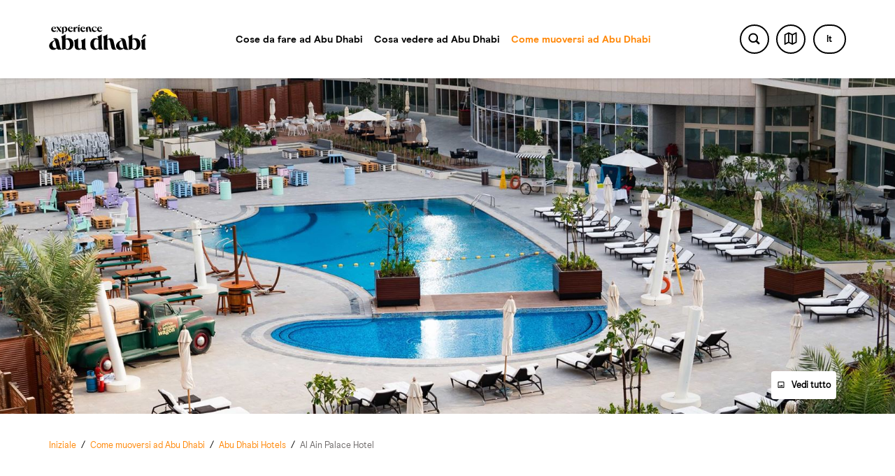

--- FILE ---
content_type: text/html; charset=utf-8
request_url: https://visitabudhabi.ae/it/plan-your-trip/where-to-stay/al-ain-palace-hotel
body_size: 96832
content:
<!doctype html><html lang="it" ><head><script defer data-cfasync="false" src="https://cdn.optimizely.com/js/29773460025.js"></script><meta charset="utf-8" /><title data-react-helmet="true">Al Ain Palace Hotel | Visita Abu Dhabi</title><meta data-react-helmet="true" name="description" content="L’Al Ain Palace Hotel è una struttura a quattro stelle celebre per la sua posizione favorevole, a 30 minuti dall’Aeroporto Internazionale di Abu Dhabi e a 15 minuti dal Louvre Abu Dhabi Museum. "/><meta data-react-helmet="true" property="og:title" content="Al Ain Palace Hotel | Visita Abu Dhabi"/><meta data-react-helmet="true" property="og:image" content="https://visitabudhabi.ae/-/media/project/vad/galleryimages/plan-your-trip/al-ain-palace-hotel/01-main-al-ain-palace.jpg?rev=34c9ce45971b49a69e2f0a63a1bc7f60"/><meta data-react-helmet="true" property="og:description" content="L’Al Ain Palace Hotel è una struttura a quattro stelle celebre per la sua posizione favorevole, a 30 minuti dall’Aeroporto Internazionale di Abu Dhabi e a 15 minuti dal Louvre Abu Dhabi Museum. "/><meta data-react-helmet="true" property="og:url" content="https://visitabudhabi.ae/it/plan-your-trip/where-to-stay/al-ain-palace-hotel"/><meta data-react-helmet="true" name="twitter:title" content="Al Ain Palace Hotel | Visita Abu Dhabi"/><meta data-react-helmet="true" name="twitter:image" content="https://visitabudhabi.ae/-/media/project/vad/galleryimages/plan-your-trip/al-ain-palace-hotel/01-main-al-ain-palace.jpg?rev=34c9ce45971b49a69e2f0a63a1bc7f60"/><meta data-react-helmet="true" name="twitter:image:src" content="https://visitabudhabi.ae/-/media/project/vad/galleryimages/plan-your-trip/al-ain-palace-hotel/01-main-al-ain-palace.jpg?rev=34c9ce45971b49a69e2f0a63a1bc7f60"/><meta data-react-helmet="true" name="twitter:description" content="L’Al Ain Palace Hotel è una struttura a quattro stelle celebre per la sua posizione favorevole, a 30 minuti dall’Aeroporto Internazionale di Abu Dhabi e a 15 minuti dal Louvre Abu Dhabi Museum. "/><meta data-react-helmet="true" name="referrer" content="strict-origin-when-cross-origin"/><meta data-react-helmet="true" name="facebook-domain-verification" content="r2wsce252ur9mrfj6ofbcze7rxen3r"/><meta data-react-helmet="true" name="baidu-site-verification" content="code-A0hzTKPwef"/><meta data-react-helmet="true" name="yandex-verification" content="18357c7f7f8cbf07"/><link data-react-helmet="true" rel="alternate" hrefLang="en" href="https://visitabudhabi.cn/en/plan-your-trip/where-to-stay/al-ain-palace-hotel"/><link data-react-helmet="true" rel="alternate" hrefLang="he" href="https://visitabudhabi.cn/he/plan-your-trip/where-to-stay/al-ain-palace-hotel"/><link data-react-helmet="true" rel="alternate" hrefLang="ar" href="https://visitabudhabi.cn/ar/plan-your-trip/where-to-stay/al-ain-palace-hotel"/><link data-react-helmet="true" rel="alternate" hrefLang="fr" href="https://visitabudhabi.cn/fr/plan-your-trip/where-to-stay/al-ain-palace-hotel"/><link data-react-helmet="true" rel="alternate" hrefLang="it" href="https://visitabudhabi.cn/it/plan-your-trip/where-to-stay/al-ain-palace-hotel"/><link data-react-helmet="true" rel="alternate" hrefLang="ru" href="https://visitabudhabi.cn/ru/plan-your-trip/where-to-stay/al-ain-palace-hotel"/><link data-react-helmet="true" rel="alternate" hrefLang="zh" href="https://visitabudhabi.cn/zh/plan-your-trip/where-to-stay/al-ain-palace-hotel"/><link data-react-helmet="true" rel="alternate" hrefLang="de" href="https://visitabudhabi.cn/de/plan-your-trip/where-to-stay/al-ain-palace-hotel"/><link data-react-helmet="true" rel="alternate" hrefLang="en" href="https://visitabudhabi.ae/en/plan-your-trip/where-to-stay/al-ain-palace-hotel"/><link data-react-helmet="true" rel="alternate" hrefLang="he" href="https://visitabudhabi.ae/he/plan-your-trip/where-to-stay/al-ain-palace-hotel"/><link data-react-helmet="true" rel="alternate" hrefLang="ar" href="https://visitabudhabi.ae/ar/plan-your-trip/where-to-stay/al-ain-palace-hotel"/><link data-react-helmet="true" rel="alternate" hrefLang="fr" href="https://visitabudhabi.ae/fr/plan-your-trip/where-to-stay/al-ain-palace-hotel"/><link data-react-helmet="true" rel="alternate" hrefLang="ru" href="https://visitabudhabi.ae/ru/plan-your-trip/where-to-stay/al-ain-palace-hotel"/><link data-react-helmet="true" rel="alternate" hrefLang="zh" href="https://visitabudhabi.ae/zh/plan-your-trip/where-to-stay/al-ain-palace-hotel"/><link data-react-helmet="true" rel="alternate" hrefLang="de" href="https://visitabudhabi.ae/de/plan-your-trip/where-to-stay/al-ain-palace-hotel"/><link data-react-helmet="true" rel="alternate" hrefLang="x-default" href="https://visitabudhabi.cn/en/plan-your-trip/where-to-stay/al-ain-palace-hotel"/><link data-react-helmet="true" rel="canonical" href="https://visitabudhabi.ae/it/plan-your-trip/where-to-stay/al-ain-palace-hotel"/><noscript id="azure-monitor-app-insight"></noscript><meta name="viewport" content="width=device-width,initial-scale=1,shrink-to-fit=no,minimum-scale=1,maximum-scale=1"/><meta name="theme-color" content="#ffffff" media="(prefers-color-scheme: light)"><script type="5994d3d2fb9184fe4a4381b2-text/javascript">function enableSocialShare(loaded) {
              if (!loaded){ //called by GTM with no params
                //set GTM load true ( used by social share component)
                window.GTMLoaded = true;
                //check social share exists
                if(typeof(window.handleSocialShareComponentVisibility) === 'function'){
                  window.handleSocialShareComponentVisibility();
                }
              }
            }; var dataLayer = window.dataLayer || [{"language": "it", "pageTitleEn": "", "pageName":"/it/plan-your-trip/where-to-stay/al-ain-palace-hotel","previousPageName":"not set","countryCode":"ae"}];dataLayer[0].countryCode = (window && location.host.split('.')[location.host.split('.').length -1] || "ae"); dataLayer[0].previousPageName = (window && window.document.referrer && new URL(window.document.referrer).pathname || "not set")</script> 
            <script type="5994d3d2fb9184fe4a4381b2-text/javascript">(function(w,d,s,l,i){w[l]=w[l]||[];w[l].push({'gtm.start':new Date().getTime(),event:'gtm.js'});var f=d.getElementsByTagName(s)[0],j=d.createElement(s),dl=l!='dataLayer'?'&l='+l:'';j.defer=true;j.async=true;j.src='https://www.googletagmanager.com/gtm.js?id='+i+dl;f.parentNode.insertBefore(j,f);})(window,document,'script','dataLayer','GTM-KJBBGNR');</script><style id="jss-server-side">.jss69 {  position: relative;  backface-visibility: hidden;}.jss70 {  display: inline-block;  opacity: 0;}.jss70 > * {  margin: 0;  font-size: inherit;  font-weight: inherit;  line-height: inherit;  letter-spacing: inherit;}.jss71 {  left: 0;  width: 100%;  bottom: 0;  height: 1px;  position: absolute;  background-color: rgba(0, 0, 0, 0.2);}.MuiTypography-root {  margin: 0;}.MuiTypography-body1 {  color: inherit;  font-size: 1rem;  font-family: AbuDhabiBasis-Light, dirham-symbol-font, Arial, sans-serif;  font-weight: 400;  line-height: 1.5rem;  letter-spacing: 0;}@media (min-width: 1024px) {  .MuiTypography-body1 {    font-size: 1.4rem;    line-height: 2.1rem;  }}@media (max-width: 1023px) {  .MuiTypography-body1 {    font-size: 16px;    line-height: 24px;  }}  .MuiTypography-body1Regular {    color: inherit;    font-size: 1rem;    font-family: AbuDhabiBasis-Regular, dirham-symbol-font, Arial, sans-serif;    line-height: 1.5rem;    letter-spacing: 0;  }@media (min-width: 1024px) {  .MuiTypography-body1Regular {    font-size: 1.5rem;    line-height: 2rem;  }}@media (max-width: 1023px) {  .MuiTypography-body1Regular {    font-size: 16px;    line-height: 24px;  }}  .MuiTypography-body1Bold {    color: inherit;    font-size: 1rem;    font-family: AbuDhabiBasis-Bold, dirham-symbol-font, Arial, sans-serif;    line-height: 1.5rem;    letter-spacing: 0;  }@media (min-width: 1024px) {  .MuiTypography-body1Bold {    font-size: 1.5rem;    line-height: 2rem;  }}@media (max-width: 1023px) {  .MuiTypography-body1Bold {    font-size: 16px;    line-height: 24px;  }}  .MuiTypography-body1Bold22 {    color: inherit;    font-size: 1.375rem;    font-family: AbuDhabiBasis-Regular, dirham-symbol-font, Arial, sans-serif;    font-weight: 700;    line-height: 2rem;    letter-spacing: 0;  }@media (max-width: 1023px) {  .MuiTypography-body1Bold22 {    font-size: 22px;    line-height: 32px;  }}  .MuiTypography-body1a {    color: inherit;    font-size: 1rem;    font-family: AbuDhabiBasis-Regular, dirham-symbol-font, Arial, sans-serif;    font-weight: 400;    line-height: 1.5rem;  }@media (min-width: 1024px) {  .MuiTypography-body1a {    font-size: 1.375rem;    line-height: 2rem;  }}@media (max-width: 1023px) {  .MuiTypography-body1a {    font-size: 16px;    line-height: 24px;  }}  .MuiTypography-body2 {    color: inherit;    font-size: 0.875rem;    font-family: AbuDhabiBasis-Regular, dirham-symbol-font, Arial, sans-serif;    font-weight: 400;    line-height: 1.5rem;    letter-spacing: 0;  }@media (min-width: 1024px) {  .MuiTypography-body2 {    font-size: 1rem;    line-height: 1.5rem;  }}@media (max-width: 1023px) {  .MuiTypography-body2 {    font-size: 14px;    line-height: 24px;  }}  .MuiTypography-body2Light {    color: inherit;    font-size: 0.875rem;    font-family: AbuDhabiBasis-Light, dirham-symbol-font, Arial, sans-serif;    line-height: 1.5rem;    letter-spacing: 0;  }@media (min-width: 1024px) {  .MuiTypography-body2Light {    font-size: 1rem;    line-height: 1.5rem;  }}@media (max-width: 1023px) {  .MuiTypography-body2Light {    font-size: 14px;    line-height: 24px;  }}  .MuiTypography-body2Bold {    color: inherit;    font-size: 0.875rem;    font-family: AbuDhabiBasis-Bold, dirham-symbol-font, Arial, sans-serif;    line-height: 1.5rem;    letter-spacing: 0;  }@media (min-width: 1024px) {  .MuiTypography-body2Bold {    font-size: 1rem;    line-height: 1.5rem;  }}@media (max-width: 1023px) {  .MuiTypography-body2Bold {    font-size: 14px;    line-height: 24px;  }}  .MuiTypography-body3 {    color: inherit;    font-size: 0.75rem;    font-family: AbuDhabiBasis-Regular, dirham-symbol-font, Arial, sans-serif;    line-height: 1rem;    letter-spacing: 0;  }@media (min-width: 1024px) {  .MuiTypography-body3 {    font-size: 0.875rem;    line-height: 1rem;  }}@media (max-width: 1023px) {  .MuiTypography-body3 {    font-size: 12px;    line-height: 16px;  }}  .MuiTypography-body3Bold {    color: inherit;    font-size: 0.75rem;    font-family: AbuDhabiBasis-Bold, dirham-symbol-font, Arial, sans-serif;    line-height: 1rem;    letter-spacing: 0;  }@media (min-width: 1024px) {  .MuiTypography-body3Bold {    font-size: 0.875rem;    line-height: 1rem;  }}@media (max-width: 1023px) {  .MuiTypography-body3Bold {    font-size: 12px;    line-height: 16px;  }}  .MuiTypography-body5 {    color: inherit;    font-size: 0.875rem;    font-family: AbuDhabiBasis-Regular, dirham-symbol-font, Arial, sans-serif;    line-height: 1.5rem;    letter-spacing: 0;  }@media (max-width: 1023px) {  .MuiTypography-body5 {    font-size: 14px;    line-height: 24px;  }}  .MuiTypography-body4Bold {    color: inherit;    font-size: 1rem;    font-family: AbuDhabiBasis-Bold, dirham-symbol-font, Arial, sans-serif;    line-height: 1.5rem;    letter-spacing: 0;  }@media (max-width: 1023px) {  .MuiTypography-body4Bold {    font-size: 16px;    line-height: 24px;  }}  .MuiTypography-caption {    font-size: 0.75rem;    font-family: AbuDhabiBasis-Regular, dirham-symbol-font, Arial, sans-serif;    font-weight: 400;    line-height: 1.66;  }  .MuiTypography-button {    font-size: 0.875rem;    font-family: AbuDhabiBasis-Regular, dirham-symbol-font, Arial, sans-serif;    font-weight: 500;    line-height: 1.75;    text-transform: uppercase;  }  .MuiTypography-h1 {    color: inherit;    font-size: 2.5rem;    font-family: AbuDhabiBasis-Bold, dirham-symbol-font, Arial, sans-serif;    font-weight: 300;    line-height: 100%;    letter-spacing: 0;  }@media (min-width: 1024px) {  .MuiTypography-h1 {    font-size: 7.5rem;    line-height: 100%;  }}@media (max-width: 1023px) {  .MuiTypography-h1 {    font-size: 40px;  }}  .MuiTypography-h2 {    color: inherit;    font-size: 2rem;    font-family: AbuDhabiBasis-Bold, dirham-symbol-font, Arial, sans-serif;    font-weight: 300;    line-height: 2.5rem;    letter-spacing: 0;  }@media (min-width: 1024px) {  .MuiTypography-h2 {    font-size: 4.5rem;    line-height: 5rem;  }}@media (min-width: 1024px) and (max-width: 1200px) {  .MuiTypography-h2 {    font-size: 3.5rem;    line-height: 4.5rem;  }}@media (max-width: 1023px) {  .MuiTypography-h2 {    font-size: 32px;    line-height: 40px;  }}  .MuiTypography-h3 {    color: inherit;    font-size: 1.5rem;    font-family: AbuDhabiBasis-Bold, dirham-symbol-font, Arial, sans-serif;    font-weight: 400;    line-height: 2rem;    letter-spacing: 0;  }@media (min-width: 1024px) {  .MuiTypography-h3 {    font-size: 4rem;    line-height: 4.5rem;  }}@media (max-width: 1023px) {  .MuiTypography-h3 {    font-size: 24px;    line-height: 32px;  }}  .MuiTypography-h4 {    color: inherit;    font-size: 1.375rem;    font-family: AbuDhabiBasis-Bold, dirham-symbol-font, Arial, sans-serif;    font-weight: 400;    line-height: 2rem;    letter-spacing: 0;  }@media (min-width: 1024px) {  .MuiTypography-h4 {    font-size: 3rem;    line-height: 3.5rem;  }}@media (max-width: 1023px) {  .MuiTypography-h4 {    font-size: 22px;    line-height: 32px;  }}  .MuiTypography-h5 {    color: inherit;    font-size: 1.25rem;    font-family: AbuDhabiBasis-Regular, dirham-symbol-font, Arial, sans-serif;    font-weight: 400;    line-height: 1.5rem;    letter-spacing: 0;  }@media (min-width: 1024px) {  .MuiTypography-h5 {    font-size: 2rem;    line-height: 2.5rem;  }}@media (max-width: 1023px) {  .MuiTypography-h5 {    font-size: 20px;    line-height: 24px;  }}  .MuiTypography-h51 {    color: inherit;    font-size: 1.5rem;    font-family: AbuDhabiBasis-Regular, dirham-symbol-font, Arial, sans-serif;    font-weight: normal;    line-height: 2rem;    letter-spacing: 0;  }@media (max-width: 1023px) {  .MuiTypography-h51 {    font-size: 24px;    line-height: 32px;  }}  .MuiTypography-h5Bold {    color: inherit;    font-size: 1.25rem;    font-family: AbuDhabiBasis-Bold, dirham-symbol-font, Arial, sans-serif;    font-weight: normal;    line-height: 1.5rem;    letter-spacing: 0;  }@media (min-width: 1024px) {  .MuiTypography-h5Bold {    font-size: 2rem;    line-height: 2.5rem;  }}@media (max-width: 1023px) {  .MuiTypography-h5Bold {    font-size: 20px;    line-height: 24px;  }}  .MuiTypography-h52 {    color: inherit;    font-size: 1.25rem;    font-family: AbuDhabiBasis-Regular, dirham-symbol-font, Arial, sans-serif;    font-weight: normal;    line-height: 1.5rem;    letter-spacing: 0;  }@media (min-width: 1024px) {  .MuiTypography-h52 {    font-size: 1.5rem;    line-height: 2rem;  }}@media (max-width: 1023px) {  .MuiTypography-h52 {    font-size: 20px;    line-height: 24px;  }}  .MuiTypography-h53Bold {    color: inherit;    font-size: 1.5rem;    font-family: AbuDhabiBasis-Bold, dirham-symbol-font, Arial, sans-serif;    font-weight: 700;    line-height: 2rem;    letter-spacing: 0;  }@media (min-width: 1024px) {  .MuiTypography-h53Bold {    font-size: 2rem;    line-height: 2.5rem;  }}@media (max-width: 1023px) {  .MuiTypography-h53Bold {    font-size: 24px;    line-height: 32px;  }}  .MuiTypography-subTitle {    color: inherit;    font-size: 1rem;    font-family: AbuDhabiBasis-Light, dirham-symbol-font, Arial, sans-serif;    line-height: 1.5rem;    letter-spacing: 0;  }@media (min-width: 1024px) {  .MuiTypography-subTitle {    font-size: 1.125rem;    line-height: 1.5rem;  }}@media (max-width: 1023px) {  .MuiTypography-subTitle {    font-size: 16px;    line-height: 24px;  }}  .MuiTypography-subTitleBold {    color: inherit;    font-size: 1rem;    font-family: AbuDhabiBasis-Bold, dirham-symbol-font, Arial, sans-serif;    line-height: 1.5rem;    letter-spacing: 0;  }@media (min-width: 1024px) {  .MuiTypography-subTitleBold {    font-size: 1.125rem;    line-height: 1.5rem;  }}@media (max-width: 1023px) {  .MuiTypography-subTitleBold {    font-size: 16px;    line-height: 24px;  }}  .MuiTypography-labelLight {    color: inherit;    font-size: 0.75rem;    font-family: AbuDhabiBasis-Light, dirham-symbol-font, Arial, sans-serif;    line-height: 1rem;    letter-spacing: 0;  }@media (max-width: 1023px) {  .MuiTypography-labelLight {    font-size: 12px;    line-height: 16px;  }}  .MuiTypography-labelBold {    color: inherit;    font-size: 0.75rem;    font-family: AbuDhabiBasis-Bold, dirham-symbol-font, Arial, sans-serif;    line-height: 1rem;    letter-spacing: 0;  }@media (max-width: 1023px) {  .MuiTypography-labelBold {    font-size: 12px;    line-height: 16px;  }}  .MuiTypography-labelRegular {    color: inherit;    font-size: 0.75rem;    font-family: AbuDhabiBasis-Regular, dirham-symbol-font, Arial, sans-serif;    line-height: 1rem;    letter-spacing: 0;  }@media (max-width: 1023px) {  .MuiTypography-labelRegular {    font-size: 12px;    line-height: 16px;  }}  .MuiTypography-labelBlack {    color: inherit;    font-size: 0.75rem;    font-family: AbuDhabiBasis-Bold, dirham-symbol-font, Arial, sans-serif;    line-height: 1rem;    letter-spacing: 0.5px;  }@media (max-width: 1023px) {  .MuiTypography-labelBlack {    font-size: 12px;    line-height: 16px;  }}  .MuiTypography-labelBlack2 {    color: inherit;    font-size: 0.75rem;    font-family: AbuDhabiBasis-Bold, dirham-symbol-font, Arial, sans-serif;    line-height: 1rem;    letter-spacing: 0.5px;  }@media (max-width: 1023px) {  .MuiTypography-labelBlack2 {    font-size: 12px;    line-height: 16px;  }}  .MuiTypography-cardTitle1 {    color: inherit;    font-size: 1.5rem;    font-family: AbuDhabiBasis-Regular, dirham-symbol-font, Arial, sans-serif;    font-weight: normal;    line-height: 2rem;    letter-spacing: 0;  }@media (max-width: 1023px) {  .MuiTypography-cardTitle1 {    font-size: 24px;    line-height: 32px;  }}  .MuiTypography-cardTitle2 {    color: inherit;    font-size: 1.25rem;    font-family: AbuDhabiBasis-Regular, dirham-symbol-font, Arial, sans-serif;    font-weight: normal;    line-height: 1.5rem;    letter-spacing: 0;  }@media (max-width: 1023px) {  .MuiTypography-cardTitle2 {    font-size: 20px;    line-height: 24px;  }}  .MuiTypography-overline {    font-size: 0.75rem;    font-family: AbuDhabiBasis-Regular, dirham-symbol-font, Arial, sans-serif;    font-weight: 400;    line-height: 2.66;    text-transform: uppercase;  }  .MuiTypography-h1Upd {    color: inherit;    font-size: max(3.333333333333333rem, 12px);    font-family: AbuDhabiBasis-Bold, dirham-symbol-font, Arial, sans-serif;    font-weight: 400;    line-height: 1.2;    letter-spacing: 0;  }@media (min-width: 599px) {  .MuiTypography-h1Upd {    font-size: max(3.285rem, 12px);    line-height: 1.2;  }}@media (min-width: 1024px) {  .MuiTypography-h1Upd {    font-size: max(4.5rem, 12px);    line-height: 1.2;  }}@media (min-width: 1281px) {  .MuiTypography-h1Upd {    font-size: max(4.5rem, 12px);    line-height: 1.2;  }}@media (min-width: 1441px) {  .MuiTypography-h1Upd {    font-size: max(4.5rem, 12px);    line-height: 1.1;  }}  .MuiTypography-h2Upd {    color: inherit;    font-size: max(2.666666666666667rem, 12px);    font-family: AbuDhabiBasis-Bold, dirham-symbol-font, Arial, sans-serif;    font-weight: 400;    line-height: 1.2;    letter-spacing: 0;  }@media (min-width: 599px) {  .MuiTypography-h2Upd {    font-size: max(2.571rem, 12px);    line-height: 1.2;  }}@media (min-width: 1024px) {  .MuiTypography-h2Upd {    font-size: max(4rem, 12px);    line-height: 1.2;  }}@media (min-width: 1281px) {  .MuiTypography-h2Upd {    font-size: max(4rem, 12px);    line-height: 1.2;  }}@media (min-width: 1441px) {  .MuiTypography-h2Upd {    font-size: max(4rem, 12px);    line-height: 1.2;  }}  .MuiTypography-h3Upd {    color: inherit;    font-size: max(2rem, 12px);    font-family: AbuDhabiBasis-Bold, dirham-symbol-font, Arial, sans-serif;    font-weight: 400;    line-height: 1.2;    letter-spacing: 0;  }@media (min-width: 599px) {  .MuiTypography-h3Upd {    font-size: max(2rem, 12px);    line-height: 1.2;  }}@media (min-width: 1024px) {  .MuiTypography-h3Upd {    font-size: max(3.5rem, 12px);    line-height: 1.2;  }}@media (min-width: 1281px) {  .MuiTypography-h3Upd {    font-size: max(3.25rem, 12px);    line-height: 1.2;  }}@media (min-width: 1441px) {  .MuiTypography-h3Upd {    font-size: max(3.25rem, 12px);    line-height: 1.2;  }}  .MuiTypography-h4Upd {    color: inherit;    font-size: max(1.833333333333333rem, 12px);    font-family: AbuDhabiBasis-Bold, dirham-symbol-font, Arial, sans-serif;    font-weight: 400;    line-height: 1.3;    letter-spacing: 0;  }@media (min-width: 599px) {  .MuiTypography-h4Upd {    font-size: max(1.785rem, 12px);    line-height: 1.4;  }}@media (min-width: 1024px) {  .MuiTypography-h4Upd {    font-size: max(2.5rem, 12px);    line-height: 1.4;  }}@media (min-width: 1281px) {  .MuiTypography-h4Upd {    font-size: max(2.5rem, 12px);    line-height: 1.2;  }}@media (min-width: 1441px) {  .MuiTypography-h4Upd {    font-size: max(2.5rem, 12px);    line-height: 1.4;  }}  .MuiTypography-h5Upd {    color: inherit;    font-size: max(1.666666666666667rem, 12px);    font-family: AbuDhabiBasis-Bold, dirham-symbol-font, Arial, sans-serif;    font-weight: 400;    line-height: 1.1;    letter-spacing: 0;  }@media (min-width: 599px) {  .MuiTypography-h5Upd {    font-size: max(1.642rem, 12px);    line-height: 1.4;  }}@media (min-width: 1024px) {  .MuiTypography-h5Upd {    font-size: max(1.714rem, 12px);    line-height: 1.4;  }}@media (min-width: 1281px) {  .MuiTypography-h5Upd {    font-size: max(1.75rem, 12px);    line-height: 1.2;  }}@media (min-width: 1441px) {  .MuiTypography-h5Upd {    font-size: max(1.75rem, 12px);    line-height: 1.4;  }}  .MuiTypography-h6Upd {    color: inherit;    font-size: max(1.333333333333333rem, 12px);    font-family: AbuDhabiBasis-Bold, dirham-symbol-font, Arial, sans-serif;    font-weight: 400;    line-height: 1.3;    letter-spacing: 0;  }@media (min-width: 599px) {  .MuiTypography-h6Upd {    font-size: max(1.285rem, 12px);    line-height: 1.4;  }}@media (min-width: 1024px) {  .MuiTypography-h6Upd {    font-size: max(1.428rem, 12px);    line-height: 1.3;  }}@media (min-width: 1281px) {  .MuiTypography-h6Upd {    font-size: max(1.375rem, 12px);    line-height: 1.3;  }}@media (min-width: 1441px) {  .MuiTypography-h6Upd {    font-size: max(1.35rem, 12px);    line-height: 1.4;  }}  .MuiTypography-body1Upd {    color: inherit;    font-size: max(1.5rem, 12px);    font-family: AbuDhabiBasis-Regular, dirham-symbol-font, Arial, sans-serif;    font-weight: 400;    line-height: 1.4;    letter-spacing: 0;  }@media (min-width: 599px) {  .MuiTypography-body1Upd {    font-size: max(1.5rem, 12px);    line-height: 1.4;  }}@media (min-width: 1024px) {  .MuiTypography-body1Upd {    font-size: max(1.357rem, 12px);    line-height: 1.4;  }}@media (min-width: 1281px) {  .MuiTypography-body1Upd {    font-size: max(1.375rem, 12px);    line-height: 1.4;  }}@media (min-width: 1441px) {  .MuiTypography-body1Upd {    font-size: max(1.375rem, 12px);    line-height: 1.4;  }}  .MuiTypography-body2Upd {    color: inherit;    font-size: max(1.166666666666667rem, 12px);    font-family: AbuDhabiBasis-Regular, dirham-symbol-font, Arial, sans-serif;    font-weight: 400;    line-height: 1.4;    letter-spacing: 0;  }@media (min-width: 599px) {  .MuiTypography-body2Upd {    font-size: max(1.142rem, 12px);    line-height: 1.4;  }}@media (min-width: 1024px) {  .MuiTypography-body2Upd {    font-size: max(1.142rem, 12px);    line-height: 1.4;  }}@media (min-width: 1281px) {  .MuiTypography-body2Upd {    font-size: max(1.125rem, 12px);    line-height: 1.4;  }}@media (min-width: 1441px) {  .MuiTypography-body2Upd {    font-size: max(1.1rem, 12px);    line-height: 1.4;  }}  .MuiTypography-body3Upd {    color: inherit;    font-size: max(1rem, 12px);    font-family: AbuDhabiBasis-Regular, dirham-symbol-font, Arial, sans-serif;    font-weight: 400;    line-height: 1.4;    letter-spacing: 0;  }@media (min-width: 599px) {  .MuiTypography-body3Upd {    font-size: max(1rem, 12px);    line-height: 1.4;  }}@media (min-width: 1024px) {  .MuiTypography-body3Upd {    font-size: max(1rem, 12px);    line-height: 1.4;  }}@media (min-width: 1281px) {  .MuiTypography-body3Upd {    font-size: max(1rem, 12px);    line-height: 1.4;  }}@media (min-width: 1441px) {  .MuiTypography-body3Upd {    font-size: max(1rem, 12px);    line-height: 1.4;  }}  .MuiTypography-cta1Upd {    color: inherit;    font-size: max(1.166666666666667rem, 12px);    font-family: AbuDhabiBasis-Bold, dirham-symbol-font, Arial, sans-serif;    font-weight: 400;    line-height: 1.1;    letter-spacing: 0.7px;  }@media (min-width: 599px) {  .MuiTypography-cta1Upd {    font-size: max(1.142rem, 12px);    line-height: 1.4;    letter-spacing: 0;  }}@media (min-width: 1024px) {  .MuiTypography-cta1Upd {    font-size: max(0.857rem, 12px);    line-height: 1.4;    letter-spacing: 0;  }}@media (min-width: 1281px) {  .MuiTypography-cta1Upd {    font-size: max(0.875rem, 12px);    line-height: 1.2;    letter-spacing: 0.7px;  }}@media (min-width: 1441px) {  .MuiTypography-cta1Upd {    font-size: max(0.875rem, 12px);    line-height: 1.3;    letter-spacing: 0;  }}  .MuiTypography-cta2Upd {    color: inherit;    font-size: max(1rem, 12px);    font-family: AbuDhabiBasis-Bold, dirham-symbol-font, Arial, sans-serif;    font-weight: 400;    line-height: 1.2;    letter-spacing: 0.6px;  }@media (min-width: 599px) {  .MuiTypography-cta2Upd {    font-size: max(1rem, 12px);    line-height: 1.4;    letter-spacing: 0;  }}@media (min-width: 1024px) {  .MuiTypography-cta2Upd {    font-size: max(0.857rem, 12px);    line-height: 1.4;    letter-spacing: 0;  }}@media (min-width: 1281px) {  .MuiTypography-cta2Upd {    font-size: max(0.75rem, 12px);    line-height: 1.2;    letter-spacing: 0.6px;  }}@media (min-width: 1441px) {  .MuiTypography-cta2Upd {    font-size: max(0.75rem, 12px);    line-height: 1.3;    letter-spacing: 0;  }}  .MuiTypography-labelUpd {    color: inherit;    font-size: max(1rem, 12px);    font-family: AbuDhabiBasis-Regular, dirham-symbol-font, Arial, sans-serif;    font-weight: 400;    line-height: 1.4;  }@media (min-width: 599px) {  .MuiTypography-labelUpd {    font-size: max(1rem, 12px);    line-height: 1.2;  }}@media (min-width: 1024px) {  .MuiTypography-labelUpd {    font-size: max(0.857rem, 12px);    line-height: 1.2;  }}@media (min-width: 1281px) {  .MuiTypography-labelUpd {    font-size: max(0.75rem, 12px);    line-height: 1.4;  }}@media (min-width: 1441px) {  .MuiTypography-labelUpd {    font-size: max(0.75rem, 12px);    line-height: 1.1;  }}  .MuiTypography-textRoot .typography-regular-text {    font-family: AbuDhabiBasis-Regular, dirham-symbol-font, Arial, sans-serif;    font-weight: 400;  }  .MuiTypography-srOnly {    width: 1px;    height: 1px;    overflow: hidden;    position: absolute;  }  .MuiTypography-alignLeft {    text-align: left;  }  .MuiTypography-alignCenter {    text-align: center;  }  .MuiTypography-alignRight {    text-align: right;  }  .MuiTypography-alignJustify {    text-align: justify;  }  .MuiTypography-noWrap {    overflow: hidden;    white-space: nowrap;    text-overflow: ellipsis;  }  .MuiTypography-gutterBottom {    margin-bottom: 1.5rem;  }  .MuiTypography-paragraph {    margin-bottom: 1rem;  }  .MuiTypography-colorInherit {    color: inherit;  }  .MuiTypography-colorPrimary {    color: rgba(0, 0, 0, 1);  }  .MuiTypography-colorSecondary {    color: rgba(255,255,255, 1);  }  .MuiTypography-colorTextPrimary {    color: rgba(0, 0, 0, 1);  }  .MuiTypography-colorTextSecondary {    color: rgba(255, 135, 7, 1);  }  .MuiTypography-displayInline {    display: inline;  }  .MuiTypography-displayBlock {    display: block;  }  .MuiTypography-wordBreak {    word-break: break-word;  }  .MuiTypography-scrollAnimateWrapper {    backface-visibility: hidden;  }  .MuiTypography-scrollAnimate {    display: inline-block;  }  .MuiIcon-root {    width: 1em;    height: 1em;    overflow: hidden;    font-size: 1.5rem;    flex-shrink: 0;    user-select: none;  }  .MuiIcon-colorPrimary {    color: rgba(0, 0, 0, 1);  }  .MuiIcon-colorSecondary {    color: rgba(255,255,255, 1);  }  .MuiIcon-colorAction {    color: rgba(0, 0, 0, 0.54);  }  .MuiIcon-colorError {    color: #f44336;  }  .MuiIcon-colorDisabled {    color: rgba(0, 0, 0, 0.2);  }  .MuiIcon-fontSizeInherit {    font-size: inherit;  }  .MuiIcon-fontSizeSmall {    font-size: 1.25rem;  }  .MuiIcon-fontSizeLarge {    font-size: 2.25rem;  }  .MuiTypography-root {    margin: 0;  }  .MuiTypography-body2 {    color: inherit;    font-size: 0.875rem;    font-family: AbuDhabiBasis-Regular, dirham-symbol-font, Arial, sans-serif;    font-weight: 400;    line-height: 1.5rem;    letter-spacing: 0;  }@media (min-width: 1024px) {  .MuiTypography-body2 {    font-size: 1rem;    line-height: 1.5rem;  }}@media (max-width: 1023px) {  .MuiTypography-body2 {    font-size: 14px;    line-height: 24px;  }}  .MuiTypography-body1 {    color: inherit;    font-size: 1rem;    font-family: AbuDhabiBasis-Light, dirham-symbol-font, Arial, sans-serif;    font-weight: 400;    line-height: 1.5rem;    letter-spacing: 0;  }@media (min-width: 1024px) {  .MuiTypography-body1 {    font-size: 1.4rem;    line-height: 2.1rem;  }}@media (max-width: 1023px) {  .MuiTypography-body1 {    font-size: 16px;    line-height: 24px;  }}  .MuiTypography-caption {    font-size: 0.75rem;    font-family: AbuDhabiBasis-Regular, dirham-symbol-font, Arial, sans-serif;    font-weight: 400;    line-height: 1.66;  }  .MuiTypography-button {    font-size: 0.875rem;    font-family: AbuDhabiBasis-Regular, dirham-symbol-font, Arial, sans-serif;    font-weight: 500;    line-height: 1.75;    text-transform: uppercase;  }  .MuiTypography-h1 {    color: inherit;    font-size: 2.5rem;    font-family: AbuDhabiBasis-Bold, dirham-symbol-font, Arial, sans-serif;    font-weight: 300;    line-height: 100%;    letter-spacing: 0;  }@media (min-width: 1024px) {  .MuiTypography-h1 {    font-size: 7.5rem;    line-height: 100%;  }}@media (max-width: 1023px) {  .MuiTypography-h1 {    font-size: 40px;  }}  .MuiTypography-h2 {    color: inherit;    font-size: 2rem;    font-family: AbuDhabiBasis-Bold, dirham-symbol-font, Arial, sans-serif;    font-weight: 300;    line-height: 2.5rem;    letter-spacing: 0;  }@media (min-width: 1024px) {  .MuiTypography-h2 {    font-size: 4.5rem;    line-height: 5rem;  }}@media (min-width: 1024px) and (max-width: 1200px) {  .MuiTypography-h2 {    font-size: 3.5rem;    line-height: 4.5rem;  }}@media (max-width: 1023px) {  .MuiTypography-h2 {    font-size: 32px;    line-height: 40px;  }}  .MuiTypography-h3 {    color: inherit;    font-size: 1.5rem;    font-family: AbuDhabiBasis-Bold, dirham-symbol-font, Arial, sans-serif;    font-weight: 400;    line-height: 2rem;    letter-spacing: 0;  }@media (min-width: 1024px) {  .MuiTypography-h3 {    font-size: 4rem;    line-height: 4.5rem;  }}@media (max-width: 1023px) {  .MuiTypography-h3 {    font-size: 24px;    line-height: 32px;  }}  .MuiTypography-h4 {    color: inherit;    font-size: 1.375rem;    font-family: AbuDhabiBasis-Bold, dirham-symbol-font, Arial, sans-serif;    font-weight: 400;    line-height: 2rem;    letter-spacing: 0;  }@media (min-width: 1024px) {  .MuiTypography-h4 {    font-size: 3rem;    line-height: 3.5rem;  }}@media (max-width: 1023px) {  .MuiTypography-h4 {    font-size: 22px;    line-height: 32px;  }}  .MuiTypography-h5 {    color: inherit;    font-size: 1.25rem;    font-family: AbuDhabiBasis-Regular, dirham-symbol-font, Arial, sans-serif;    font-weight: 400;    line-height: 1.5rem;    letter-spacing: 0;  }@media (min-width: 1024px) {  .MuiTypography-h5 {    font-size: 2rem;    line-height: 2.5rem;  }}@media (max-width: 1023px) {  .MuiTypography-h5 {    font-size: 20px;    line-height: 24px;  }}  .MuiTypography-h6 {    font-size: 1.25rem;    font-family: AbuDhabiBasis-Regular, dirham-symbol-font, Arial, sans-serif;    font-weight: 500;    line-height: 1.6;  }  .MuiTypography-subtitle1 {    font-size: 1rem;    font-family: AbuDhabiBasis-Regular, dirham-symbol-font, Arial, sans-serif;    font-weight: 400;    line-height: 1.75;  }  .MuiTypography-subtitle2 {    font-size: 0.875rem;    font-family: AbuDhabiBasis-Regular, dirham-symbol-font, Arial, sans-serif;    font-weight: 500;    line-height: 1.57;  }  .MuiTypography-overline {    font-size: 0.75rem;    font-family: AbuDhabiBasis-Regular, dirham-symbol-font, Arial, sans-serif;    font-weight: 400;    line-height: 2.66;    text-transform: uppercase;  }  .MuiTypography-srOnly {    width: 1px;    height: 1px;    overflow: hidden;    position: absolute;  }  .MuiTypography-alignLeft {    text-align: left;  }  .MuiTypography-alignCenter {    text-align: center;  }  .MuiTypography-alignRight {    text-align: right;  }  .MuiTypography-alignJustify {    text-align: justify;  }  .MuiTypography-noWrap {    overflow: hidden;    white-space: nowrap;    text-overflow: ellipsis;  }  .MuiTypography-gutterBottom {    margin-bottom: 0.35em;  }  .MuiTypography-paragraph {    margin-bottom: 16px;  }  .MuiTypography-colorInherit {    color: inherit;  }  .MuiTypography-colorPrimary {    color: rgba(0, 0, 0, 1);  }  .MuiTypography-colorSecondary {    color: rgba(255,255,255, 1);  }  .MuiTypography-colorTextPrimary {    color: rgba(0, 0, 0, 1);  }  .MuiTypography-colorTextSecondary {    color: rgba(255, 135, 7, 1);  }  .MuiTypography-colorError {    color: #f44336;  }  .MuiTypography-displayInline {    display: inline;  }  .MuiTypography-displayBlock {    display: block;  }  .MuiLink-underlineNone {    text-decoration: none;  }  .MuiLink-underlineHover {    text-decoration: none;  }  .MuiLink-underlineHover:hover {    text-decoration: underline;  }  .MuiLink-underlineAlways {    text-decoration: underline;  }  .MuiLink-button {    border: 0;    cursor: pointer;    margin: 0;    outline: 0;    padding: 0;    position: relative;    user-select: none;    border-radius: 0;    vertical-align: middle;    -moz-appearance: none;    background-color: transparent;    -webkit-appearance: none;    -webkit-tap-highlight-color: transparent;  }  .MuiLink-button::-moz-focus-inner {    border-style: none;  }  .MuiLink-button.Mui-focusVisible {    outline: auto;  }  .MuiSvgIcon-root {    fill: currentColor;    width: 1em;    height: 1em;    display: inline-block;    font-size: 1.5rem;    transition: fill 200ms cubic-bezier(0.4, 0, 0.2, 1) 0ms;    flex-shrink: 0;    user-select: none;  }  .MuiSvgIcon-colorPrimary {    color: rgba(0, 0, 0, 1);  }  .MuiSvgIcon-colorSecondary {    color: rgba(255,255,255, 1);  }  .MuiSvgIcon-colorAction {    color: rgba(0, 0, 0, 0.54);  }  .MuiSvgIcon-colorError {    color: #f44336;  }  .MuiSvgIcon-colorDisabled {    color: rgba(0, 0, 0, 0.2);  }  .MuiSvgIcon-fontSizeInherit {    font-size: inherit;  }  .MuiSvgIcon-fontSizeSmall {    font-size: 1.25rem;  }  .MuiSvgIcon-fontSizeLarge {    font-size: 2.1875rem;  }  .jss105 {    transform: false;  }  .jss65 {    cursor: pointer;    text-decoration: none;  }  .jss65:hover {    text-decoration: none;  }  .jss65.isDisabled {    pointer-events: none;  }  .jss65:focus-visible {    outline: none;  }  .jss65:focus {    outline: none;  }  .jss66 {    color: rgba(255, 255, 255, 1);    display: flex;    padding: var(--mfd-spacing-xs) var(--mfd-spacing-m);    border-radius: 1.75rem;    background-color: rgba(255, 135, 7, 1);  }  .jss66:hover {    overflow: hidden;    background-color: rgba(255, 135, 7, 0.5);  }  .jss66 .MuiIcon-root {    margin-left: var(--mfd-spacing-s);  }  .jss66:hover .MuiIcon-root {    animation-name: jss67;    animation-duration: .5s;    animation-iteration-count: 1;  }@keyframes jss67 {  0% {    transform: translateX(0);  }  50% {    transform: translateX(130%);  }  51% {    transform: translateX(-130%);  }  100% {    transform: translateX(0);  }}  .jss68 {    color: rgba(0, 0, 0, 1);  }  .jss68:hover {  }  .jss68.isDisabled {  }  .jss72 {    color: rgba(0, 0, 0, 1);  }  .jss72:hover {  }  .jss72.isDisabled {  }  .jss85 {    color: rgba(0, 0, 0, 1);  }  .jss85:hover {  }  .jss85.isDisabled {  }  .jss86 {    color: rgba(0, 0, 0, 1);  }  .jss86:hover {  }  .jss86.isDisabled {  }  .jss87 {    color: rgba(0, 0, 0, 1);  }  .jss87:hover {  }  .jss87.isDisabled {  }  .jss106 {    color: rgba(0, 0, 0, 1);  }  .jss106:hover {  }  .jss106.isDisabled {  }  .jss122 {    color: rgba(0, 0, 0, 1);  }  .jss122:hover {  }  .jss122.isDisabled {  }  .jss232 {    color: rgba(255, 135, 7, 1);  }  .jss232:hover {    color: rgba(0, 0, 0, 1);  }  .jss232.isDisabled {  }  .jss233 {    color: rgba(255, 135, 7, 1);  }  .jss233:hover {    color: rgba(0, 0, 0, 1);  }  .jss233.isDisabled {  }  .jss234 {    color: rgba(255, 135, 7, 1);  }  .jss234:hover {    color: rgba(0, 0, 0, 1);  }  .jss234.isDisabled {  }  .jss251 {    color: rgba(0, 0, 0, 1);  }  .jss251:hover {  }  .jss251.isDisabled {  }  .jss252 {    color: rgba(0, 0, 0, 1);  }  .jss252:hover {  }  .jss252.isDisabled {  }  .jss253 {    color: rgba(0, 0, 0, 1);  }  .jss253:hover {  }  .jss253.isDisabled {  }  .jss255 {    color: rgba(0, 0, 0, 1);  }  .jss255:hover {  }  .jss255.isDisabled {  }  .jss262 {    color: rgba(0, 0, 0, 1);  }  .jss262:hover {  }  .jss262.isDisabled {  }  .jss276 {    color: rgba(0, 0, 0, 1);  }  .jss276:hover {  }  .jss276.isDisabled {  }  .jss436 {    color: rgba(0, 0, 0, 1);  }  .jss436:hover {  }  .jss436.isDisabled {  }  .jss437 {    color: rgba(0, 0, 0, 1);  }  .jss437:hover {  }  .jss437.isDisabled {  }  .jss438 {    color: rgba(0, 0, 0, 1);  }  .jss438:hover {  }  .jss438.isDisabled {  }  .jss440 {    color: rgba(0, 0, 0, 1);  }  .jss440:hover {  }  .jss440.isDisabled {  }  .jss441 {    color: rgba(0, 0, 0, 1);  }  .jss441:hover {  }  .jss441.isDisabled {  }  .jss442 {    color: rgba(0, 0, 0, 1);  }  .jss442:hover {  }  .jss442.isDisabled {  }  .jss443 {    color: rgba(0, 0, 0, 1);  }  .jss443:hover {  }  .jss443.isDisabled {  }  .jss444 {    color: rgba(0, 0, 0, 1);  }  .jss444:hover {  }  .jss444.isDisabled {  }  .jss445 {    color: rgba(0, 0, 0, 1);  }  .jss445:hover {  }  .jss445.isDisabled {  }  .jss446 {    color: rgba(0, 0, 0, 1);  }  .jss446:hover {  }  .jss446.isDisabled {  }  .jss447 {    color: rgba(0, 0, 0, 1);  }  .jss447:hover {  }  .jss447.isDisabled {  }  .jss448 {    color: rgba(0, 0, 0, 1);  }  .jss448:hover {  }  .jss448.isDisabled {  }  .jss464 {    color: rgba(0, 0, 0, 1);  }  .jss464:hover {  }  .jss464.isDisabled {  }  .jss465 {    color: rgba(0, 0, 0, 1);  }  .jss465:hover {  }  .jss465.isDisabled {  }  .jss470 {    color: rgba(0, 0, 0, 1);  }  .jss470:hover {  }  .jss470.isDisabled {  }  .jss471 {    color: rgba(0, 0, 0, 1);  }  .jss471:hover {  }  .jss471.isDisabled {  }  .jss472 {    color: rgba(0, 0, 0, 1);  }  .jss472:hover {  }  .jss472.isDisabled {  }  .jss473 {    color: rgba(0, 0, 0, 1);  }  .jss473:hover {  }  .jss473.isDisabled {  }  .jss19 .MuiPaper-root.MuiAlert-root {    padding: 0.9375rem 1rem;    background-color: rgba(255,255,255, 1);  }  .jss19 .MuiPaper-root.MuiAlert-root > .MuiAlert-icon img {    width: 1.5rem;    height: 1.5rem;    border-radius: 0.375rem;  }@media (max-width:1023.95px) {  .jss20 {    font-family: AbuDhabiBasis-Regular, dirham-symbol-font, Arial, sans-serif;  }}  .jss141 {    width: 100%;    height: 100%;    display: block;    overflow: hidden;    position: relative;  }  .jss141 .img-to-animate {    width: 100%;    height: 100%;  }  .jss141.has-paralax .img-to-animate {    top: 0;    left: 0;    width: 120%;    height: 120%;    display: block;    position: absolute;    backface-visibility: hidden;  }  .jss142 {    color: transparent;    width: 100%;    height: 100%;    display: block;    position: relative;    font-size: 0rem;  }  .jss143 {    background-size: contain;    background-color: #C9DBE4;    background-repeat: no-repeat;    background-position: right;  }@media (max-width:1023.95px) {  .jss143 {    background-position: bottom right;  }}@media (max-width:1023.95px) {  .jss146 {    padding-top: 100%;  }  .jss146 img {    top: 0;    left: 0;    position: absolute;  }}@media (max-width:1023.95px) {  .jss147 {    padding-top: 100%;  }  .jss147 img {    top: 0;    left: 0;    position: absolute;  }}@media (max-width:1023.95px) {  .jss148 {    padding-top: 50%;  }  .jss148 img {    top: 0;    left: 0;    position: absolute;  }}@media (max-width:1023.95px) {  .jss149 {    padding-top: 33.333%;  }  .jss149 img {    top: 0;    left: 0;    position: absolute;  }}@media (max-width:1023.95px) {  .jss150 {    padding-top: 56.25%;  }  .jss150 img {    top: 0;    left: 0;    position: absolute;  }}@media (max-width:1023.95px) {  .jss151 {    padding-top: 56.25%;  }  .jss151 img {    top: 0;    left: 0;    position: absolute;  }}@media (max-width:1023.95px) {  .jss152 {    padding-top: 75%;  }  .jss152 img {    top: 0;    left: 0;    position: absolute;  }}@media (max-width:1023.95px) {  .jss153 {    padding-top: 75%;  }  .jss153 img {    top: 0;    left: 0;    position: absolute;  }}@media (max-width:1023.95px) {  .jss154 {    padding-top: 66.67%;  }  .jss154 img {    top: 0;    left: 0;    position: absolute;  }}@media (max-width:1023.95px) {  .jss155 {    padding-top: 66.67%;  }  .jss155 img {    top: 0;    left: 0;    position: absolute;  }}@media (max-width:1023.95px) {  .jss156 {    padding-top: 66.67%;  }  .jss156 img {    top: 0;    left: 0;    position: absolute;  }}@media (max-width:1023.95px) {  .jss157 {    padding-top: 66.67%;  }  .jss157 img {    top: 0;    left: 0;    position: absolute;  }}@media (max-width:1023.95px) {  .jss158 {    padding-top: 66.67%;  }  .jss158 img {    top: 0;    left: 0;    position: absolute;  }}@media (max-width:1023.95px) {  .jss159 {    padding-top: 37.5%;  }  .jss159 img {    top: 0;    left: 0;    position: absolute;  }}@media (max-width:1023.95px) {  .jss160 {    padding-top: 133.33%;  }  .jss160 img {    top: 0;    left: 0;    position: absolute;  }}@media (max-width:1023.95px) {  .jss161 {    padding-top: 150%;  }  .jss161 img {    top: 0;    left: 0;    position: absolute;  }}@media (max-width:1023.95px) {  .jss162 {    padding-top: 43.88%;  }  .jss162 img {    top: 0;    left: 0;    position: absolute;  }}@media (max-width:1023.95px) {  .jss163 {    padding-top: 25%;  }  .jss163 img {    top: 0;    left: 0;    position: absolute;  }}@media (max-width:1023.95px) {  .jss164 {    padding-top: 175%;  }  .jss164 img {    top: 0;    left: 0;    position: absolute;  }}@media (max-width:1023.95px) {  .jss165 {    padding-top: 20%;  }  .jss165 img {    top: 0;    left: 0;    position: absolute;  }}@media (min-width:768px) {  .jss166 {    padding-top: 100%;  }  .jss166 img {    top: 0;    left: 0;    position: absolute;  }}@media (min-width:768px) {  .jss167 {    padding-top: 100%;  }  .jss167 img {    top: 0;    left: 0;    position: absolute;  }}@media (min-width:768px) {  .jss168 {    padding-top: 50%;  }  .jss168 img {    top: 0;    left: 0;    position: absolute;  }}@media (min-width:768px) {  .jss169 {    padding-top: 33.333%;  }  .jss169 img {    top: 0;    left: 0;    position: absolute;  }}@media (min-width:768px) {  .jss170 {    padding-top: 56.25%;  }  .jss170 img {    top: 0;    left: 0;    position: absolute;  }}@media (min-width:768px) {  .jss171 {    padding-top: 56.25%;  }  .jss171 img {    top: 0;    left: 0;    position: absolute;  }}@media (min-width:768px) {  .jss172 {    padding-top: 75%;  }  .jss172 img {    top: 0;    left: 0;    position: absolute;  }}@media (min-width:768px) {  .jss173 {    padding-top: 75%;  }  .jss173 img {    top: 0;    left: 0;    position: absolute;  }}@media (min-width:768px) {  .jss174 {    padding-top: 66.67%;  }  .jss174 img {    top: 0;    left: 0;    position: absolute;  }}@media (min-width:768px) {  .jss175 {    padding-top: 66.67%;  }  .jss175 img {    top: 0;    left: 0;    position: absolute;  }}@media (min-width:768px) {  .jss176 {    padding-top: 66.67%;  }  .jss176 img {    top: 0;    left: 0;    position: absolute;  }}@media (min-width:768px) {  .jss177 {    padding-top: 66.67%;  }  .jss177 img {    top: 0;    left: 0;    position: absolute;  }}@media (min-width:768px) {  .jss178 {    padding-top: 66.67%;  }  .jss178 img {    top: 0;    left: 0;    position: absolute;  }}@media (min-width:768px) {  .jss179 {    padding-top: 37.5%;  }  .jss179 img {    top: 0;    left: 0;    position: absolute;  }}@media (min-width:768px) {  .jss180 {    padding-top: 133.33%;  }  .jss180 img {    top: 0;    left: 0;    position: absolute;  }}@media (min-width:768px) {  .jss181 {    padding-top: 150%;  }  .jss181 img {    top: 0;    left: 0;    position: absolute;  }}@media (min-width:768px) {  .jss182 {    padding-top: 43.88%;  }  .jss182 img {    top: 0;    left: 0;    position: absolute;  }}@media (min-width:768px) {  .jss183 {    padding-top: 25%;  }  .jss183 img {    top: 0;    left: 0;    position: absolute;  }}@media (min-width:768px) {  .jss184 {    padding-top: 175%;  }  .jss184 img {    top: 0;    left: 0;    position: absolute;  }}@media (min-width:768px) {  .jss185 {    padding-top: 20%;  }  .jss185 img {    top: 0;    left: 0;    position: absolute;  }}@media (min-width:1024px) {  .jss186 {    padding-top: 100%;  }  .jss186 img {    top: 0;    left: 0;    position: absolute;  }}@media (min-width:1024px) {  .jss187 {    padding-top: 100%;  }  .jss187 img {    top: 0;    left: 0;    position: absolute;  }}@media (min-width:1024px) {  .jss188 {    padding-top: 50%;  }  .jss188 img {    top: 0;    left: 0;    position: absolute;  }}@media (min-width:1024px) {  .jss189 {    padding-top: 33.333%;  }  .jss189 img {    top: 0;    left: 0;    position: absolute;  }}@media (min-width:1024px) {  .jss190 {    padding-top: 56.25%;  }  .jss190 img {    top: 0;    left: 0;    position: absolute;  }}@media (min-width:1024px) {  .jss191 {    padding-top: 56.25%;  }  .jss191 img {    top: 0;    left: 0;    position: absolute;  }}@media (min-width:1024px) {  .jss192 {    padding-top: 75%;  }  .jss192 img {    top: 0;    left: 0;    position: absolute;  }}@media (min-width:1024px) {  .jss193 {    padding-top: 75%;  }  .jss193 img {    top: 0;    left: 0;    position: absolute;  }}@media (min-width:1024px) {  .jss194 {    padding-top: 66.67%;  }  .jss194 img {    top: 0;    left: 0;    position: absolute;  }}@media (min-width:1024px) {  .jss195 {    padding-top: 66.67%;  }  .jss195 img {    top: 0;    left: 0;    position: absolute;  }}@media (min-width:1024px) {  .jss196 {    padding-top: 66.67%;  }  .jss196 img {    top: 0;    left: 0;    position: absolute;  }}@media (min-width:1024px) {  .jss197 {    padding-top: 66.67%;  }  .jss197 img {    top: 0;    left: 0;    position: absolute;  }}@media (min-width:1024px) {  .jss198 {    padding-top: 66.67%;  }  .jss198 img {    top: 0;    left: 0;    position: absolute;  }}@media (min-width:1024px) {  .jss199 {    padding-top: 37.5%;  }  .jss199 img {    top: 0;    left: 0;    position: absolute;  }}@media (min-width:1024px) {  .jss200 {    padding-top: 133.33%;  }  .jss200 img {    top: 0;    left: 0;    position: absolute;  }}@media (min-width:1024px) {  .jss201 {    padding-top: 150%;  }  .jss201 img {    top: 0;    left: 0;    position: absolute;  }}@media (min-width:1024px) {  .jss202 {    padding-top: 43.88%;  }  .jss202 img {    top: 0;    left: 0;    position: absolute;  }}@media (min-width:1024px) {  .jss203 {    padding-top: 25%;  }  .jss203 img {    top: 0;    left: 0;    position: absolute;  }}@media (min-width:1024px) {  .jss204 {    padding-top: 175%;  }  .jss204 img {    top: 0;    left: 0;    position: absolute;  }}@media (min-width:1024px) {  .jss205 {    padding-top: 20%;  }  .jss205 img {    top: 0;    left: 0;    position: absolute;  }}  .jss206 {    width: 100%;    height: 100%;    overflow: hidden;    object-fit: cover;    object-position: center;  }  .jss206.noRendition {    height: inherit;  }  .jss207 {    width: 95px;    height: 95px;  }  .jss207 img {    background-size: 90% auto;  }  .jss208 {    object-fit: cover;  }  .MuiPaper-root {    color: rgba(0, 0, 0, 1);    transition: box-shadow 300ms cubic-bezier(0.4, 0, 0.2, 1) 0ms;    background-color: #fff;  }  .MuiPaper-rounded {    border-radius: 4px;  }  .MuiPaper-outlined {    border: 1px solid rgba(0, 0, 0, 0.12);  }  .MuiPaper-elevation0 {    box-shadow: none;  }  .MuiPaper-elevation1 {    box-shadow: 0px 2px 20px 0px rgba(0, 0, 0, 0.08);  }  .MuiPaper-elevation2 {    box-shadow: 0 4px 16px 0 rgba(0, 0, 0, 0.08);  }  .MuiPaper-elevation3 {    box-shadow: inset 9px 0px 5px -5px rgba(211,211,211, 1);  }  .MuiPaper-elevation4 {    box-shadow: 0px 2px 20px 0px rgba(0, 0, 0, 0.03);  }  .MuiPaper-elevation5 {    box-shadow: 0px 2px 4px 0px rgba(0, 0, 0, 0.05);  }  .MuiPaper-elevation6 {    box-shadow: 0px 8px 28px 0px rgba(15, 28, 24, 0.1);  }  .MuiPaper-elevation7 {    box-shadow: 0px 4px 15px rgba(0, 0, 0, 0.05);  }  .MuiPaper-elevation8 {    box-shadow: 0px 0px 50px 0px rgba(0, 0, 0, 0.3);  }  .MuiButtonBase-root {    color: inherit;    border: 0;    cursor: pointer;    margin: 0;    display: inline-flex;    outline: 0;    padding: 0;    position: relative;    align-items: center;    user-select: none;    border-radius: 0;    vertical-align: middle;    -moz-appearance: none;    justify-content: center;    text-decoration: none;    background-color: transparent;    -webkit-appearance: none;    -webkit-tap-highlight-color: transparent;  }  .MuiButtonBase-root::-moz-focus-inner {    border-style: none;  }  .MuiButtonBase-root.Mui-disabled {    cursor: default;    pointer-events: none;  }@media print {  .MuiButtonBase-root {    color-adjust: exact;  }}  .MuiButtonBase-root.Mui-focusVisible {    outline: 2px solid rgb(0, 65, 101);  }  .MuiIconButton-root {    flex: 0 0 auto;    color: rgba(0, 0, 0, 0.54);    padding: 12px;    overflow: visible;    font-size: 1.5rem;    text-align: center;    transition: background-color 150ms cubic-bezier(0.4, 0, 0.2, 1) 0ms;    border-radius: 50%;  }  .MuiIconButton-root:hover {    background-color: rgba(0, 0, 0, 0.5);  }  .MuiIconButton-root.Mui-disabled {    color: rgba(0, 0, 0, 0.2);    background-color: transparent;  }@media (hover: none) {  .MuiIconButton-root:hover {    background-color: transparent;  }}  .MuiIconButton-edgeStart {    margin-left: -12px;  }  .MuiIconButton-sizeSmall.MuiIconButton-edgeStart {    margin-left: -3px;  }  .MuiIconButton-edgeEnd {    margin-right: -12px;  }  .MuiIconButton-sizeSmall.MuiIconButton-edgeEnd {    margin-right: -3px;  }  .MuiIconButton-colorInherit {    color: inherit;  }  .MuiIconButton-colorPrimary {    color: rgba(0, 0, 0, 1);  }  .MuiIconButton-colorPrimary:hover {    background-color: rgba(0, 0, 0, 0.5);  }@media (hover: none) {  .MuiIconButton-colorPrimary:hover {    background-color: transparent;  }}  .MuiIconButton-colorSecondary {    color: rgba(255,255,255, 1);  }  .MuiIconButton-colorSecondary:hover {    background-color: rgba(255, 255, 255, 0.5);  }@media (hover: none) {  .MuiIconButton-colorSecondary:hover {    background-color: transparent;  }}  .MuiIconButton-sizeSmall {    padding: 3px;    font-size: 1.125rem;  }  .MuiIconButton-label {    width: 100%;    display: flex;    align-items: inherit;    justify-content: inherit;  }  .MuiButton-root {    color: inherit;    padding: 0;    font-size: 1rem;    min-width: 64px;    box-shadow: none;    box-sizing: border-box;    text-align: left;    transition: background-color 250ms cubic-bezier(0.4, 0, 0.2, 1) 0ms,box-shadow 250ms cubic-bezier(0.4, 0, 0.2, 1) 0ms,border 250ms cubic-bezier(0.4, 0, 0.2, 1) 0ms;    font-family: AbuDhabiBasis-Bold, dirham-symbol-font, Arial, sans-serif;    font-weight: 500;    line-height: 1.5rem;    border-radius: 0;    letter-spacing: 0;    text-transform: initial;  }  .MuiButton-root:hover {    text-decoration: none;    background-color: transparent;  }  .MuiButton-root.Mui-disabled {    color: rgba(0, 0, 0, 0.2);  }@media (min-width: 1024px) {  .MuiButton-root {    font-size: 1.5rem;    line-height: 2rem;  }}@media (max-width: 1023px) {  .MuiButton-root {    font-size: 16px;    line-height: 24px;  }}  .MuiButton-root.btnWithBorder {    border-top: 0;    padding-top: 1rem;  }  .MuiButton-root.Mui-focusVisible {    outline: 2px solid rgb(0, 65, 101);  }@media (min-width: 1024px) {  .MuiButton-root.btnWithBorder {    border-top: 1px solid rgba(0, 0, 0, 0.2);  }}@media (hover: none) {  .MuiButton-root:hover {    background-color: transparent;  }}  .MuiButton-root:hover.Mui-disabled {    background-color: transparent;  }  .MuiButton-label {    width: 100%;    display: inherit;    align-items: inherit;    justify-content: inherit;  }  .MuiButton-text {    padding: 0;  }  .MuiButton-textPrimary {    color: rgba(0, 0, 0, 1);    background-color: transparent;  }  .MuiButton-textPrimary:hover {    background-color: transparent;  }@media (max-width: 1023px) {  .MuiButton-textPrimary {    font-size: 1rem;    line-height: 1.5rem;  }  .MuiButton-textPrimary [class^="MuiButton-iconSizeMedium"] > *:first-child {    font-size: 1.25rem;  }  .MuiButton-textPrimary [class^="MuiButton-endIcon"] {    margin-left: 1rem;  }  .MuiButton-textPrimary [class^="MuiButton-iconSizeMedium"] > *:first-child [class^="MuiSvgIcon-root"] {    font-size: 1.25rem;  }}  .MuiButton-textPrimary [class^="MuiButton-endIcon"] {    color: rgba(255,255,255, 1);    padding: 0.525rem;    border-radius: 50%;    background-color: rgba(255, 135, 7, 1);  }  .MuiButton-textPrimary[class^="Mui-disabled"] [class^="MuiButton-endIcon"] {    background-color: #f7f7f7;  }  .MuiButton-textPrimary[class^="MuiButton-sizeSmall"] [class^="MuiButton-endIcon"] {    padding: 0.625rem;  }@media (min-width: 1024px) {  .MuiButton-textPrimary [class^="MuiButton-endIcon"] {    padding: 0.75rem;  }}@media (hover: none) {  .MuiButton-textPrimary:hover {    background-color: transparent;  }}  .MuiButton-textSecondary {    color: rgba(255,255,255, 1);    background-color: transparent;  }  .MuiButton-textSecondary:hover {    background-color: rgba(255, 255, 255, 0.5);  }  .MuiButton-textSecondary [class^="MuiButton-label"] {    color: rgba(255, 135, 7, 1);  }  .MuiButton-textSecondary[class^="Mui-disabled"] [class^="MuiButton-startIcon"] {    color: rgba(0, 0, 0, 0.2);  }@media (hover: none) {  .MuiButton-textSecondary:hover {    background-color: transparent;  }}  .MuiButton-textSecondary:hover [class^="MuiButton-startIcon"] {    color: rgba(255,255,255, 1);    background-color: rgba(255, 135, 7, 1);  }  .MuiButton-outlined {    border: 1px solid rgba(0, 0, 0, 0.23);    padding: 5px 15px;  }  .MuiButton-outlined.Mui-disabled {    border: 1px solid #f7f7f7;  }  .MuiButton-outlinedPrimary {    color: rgba(0, 0, 0, 1);    border: 1px solid rgba(0, 0, 0, 0.5);  }  .MuiButton-outlinedPrimary:hover {    border: 1px solid rgba(0, 0, 0, 1);    background-color: rgba(0, 0, 0, 0.5);  }@media (hover: none) {  .MuiButton-outlinedPrimary:hover {    background-color: transparent;  }}  .MuiButton-outlinedSecondary {    color: rgba(255,255,255, 1);    border: 1px solid rgba(255, 255, 255, 0.5);  }  .MuiButton-outlinedSecondary:hover {    border: 1px solid rgba(255,255,255, 1);    background-color: rgba(255, 255, 255, 0.5);  }  .MuiButton-outlinedSecondary.Mui-disabled {    border: 1px solid rgba(0, 0, 0, 0.2);  }@media (hover: none) {  .MuiButton-outlinedSecondary:hover {    background-color: transparent;  }}  .MuiButton-contained {    color: rgba(0, 0, 0, 0.87);    padding: 0.75rem 1.5rem;    box-shadow: 0 4px 16px 0 rgba(0, 0, 0, 0.08);    border-radius: 1.75rem;    background-color: #e0e0e0;  }  .MuiButton-contained:hover {    box-shadow: 0px 2px 20px 0px rgba(0, 0, 0, 0.03);    background-color: #d5d5d5;  }  .MuiButton-contained.Mui-focusVisible {    box-shadow: 0px 8px 28px 0px rgba(15, 28, 24, 0.1);  }  .MuiButton-contained:active {    box-shadow: 0px 0px 50px 0px rgba(0, 0, 0, 0.3);  }  .MuiButton-contained.Mui-disabled {    color: rgba(0, 0, 0, 0.2);    box-shadow: none;    background-color: #f7f7f7;  }  .MuiButton-contained [class^="MuiButton-label"] {    color: rgba(255,255,255, 1);  }  .MuiButton-contained[class^="Mui-disabled"] {    color: rgba(255,255,255, 1);    background-color: #f7f7f7;  }@media (hover: none) {  .MuiButton-contained:hover {    box-shadow: 0 4px 16px 0 rgba(0, 0, 0, 0.08);    background-color: #e0e0e0;  }}  .MuiButton-contained:hover.Mui-disabled {    background-color: #f7f7f7;  }  .MuiButton-containedPrimary {    color: rgba(255,255,255, 1);    background-color: rgba(0, 0, 0, 1);  }  .MuiButton-containedPrimary:hover {    background-color: rgba(0, 0, 0, 1);  }@media (hover: none) {  .MuiButton-containedPrimary:hover {    background-color: rgba(0, 0, 0, 1);  }}  .MuiButton-containedSecondary {    color: rgba(0, 0, 0, 1);    background-color: rgba(255,255,255, 1);  }  .MuiButton-containedSecondary:hover {    background-color: rgba(178, 178, 178, 1);  }@media (hover: none) {  .MuiButton-containedSecondary:hover {    background-color: rgba(255,255,255, 1);  }}  .MuiButton-disableElevation {    box-shadow: none;  }  .MuiButton-disableElevation:hover {    box-shadow: none;  }  .MuiButton-disableElevation.Mui-focusVisible {    box-shadow: none;  }  .MuiButton-disableElevation:active {    box-shadow: none;  }  .MuiButton-disableElevation.Mui-disabled {    box-shadow: none;  }  .MuiButton-colorInherit {    color: inherit;    border-color: currentColor;  }  .MuiButton-textSizeSmall {    padding: 0;    font-size: 0.8125rem;  }  .MuiButton-textSizeLarge {    padding: 8px 11px;    font-size: 0.9375rem;  }  .MuiButton-outlinedSizeSmall {    padding: 3px 9px;    font-size: 0.8125rem;  }  .MuiButton-outlinedSizeLarge {    padding: 7px 21px;    font-size: 0.9375rem;  }  .MuiButton-containedSizeSmall {    padding: 0.5rem  1.5rem;    font-size: 0.8125rem;  }  .MuiButton-containedSizeLarge {    padding: 0.5rem  1.5rem;    font-size: 0.9375rem;  }  .MuiButton-sizeSmall {    color: inherit;    font-size: 0.875rem;    font-family: AbuDhabiBasis-Bold, dirham-symbol-font, Arial, sans-serif;    line-height: 1.5rem;    letter-spacing: 0;  }@media (min-width: 1024px) {  .MuiButton-sizeSmall {    font-size: 1rem;    line-height: 1.5rem;  }}@media (max-width: 1023px) {  .MuiButton-sizeSmall {    font-size: 14px;    line-height: 24px;  }}  .MuiButton-sizeSmall [class^="MuiButton-endIcon"] {    margin-left: 1rem!important;    margin-right: 0!important;  }  .MuiButton-sizeLarge {    color: inherit;    font-size: 1rem;    font-family: AbuDhabiBasis-Bold, dirham-symbol-font, Arial, sans-serif;    line-height: 1.5rem;    letter-spacing: 0;  }@media (min-width: 1024px) {  .MuiButton-sizeLarge {    font-size: 1.5rem;    line-height: 2rem;  }}@media (max-width: 1023px) {  .MuiButton-sizeLarge {    font-size: 16px;    line-height: 24px;  }}  .MuiButton-sizeLarge [class^="MuiButton-endIcon"] {    margin-left: 1rem!important;    margin-right: 0!important;  }  .MuiButton-fullWidth {    width: 100%;  }  .MuiButton-startIcon {    width: 2rem;    height: 2rem;    display: flex;    padding: 0.375rem;    align-items: center;    margin-left: 0.5rem;    margin-right: 0.5rem;    border-radius: 50%;    justify-content: center;  }  .MuiButton-startIcon.MuiButton-iconSizeSmall {    margin-left: 0.5rem;    margin-right: 0.5rem;  }  .MuiButton-endIcon {    display: inherit;    margin-left: 1.75rem;    margin-right: 0;  }  .MuiButton-endIcon.MuiButton-iconSizeSmall {    margin-right: -2px;  }  .MuiButton-iconSizeSmall > *:first-child {    font-size: 1.25rem;  }  .MuiButton-iconSizeSmall [class^="MuiSvgIcon-root"] {    font-size: 1.25rem;  }  .MuiButton-iconSizeMedium > *:first-child {    font-size: 1.5rem;  }  .MuiButton-iconSizeLarge > *:first-child {    font-size: 1.5rem;  }  .MuiButton-iconSizeLarge [class^="MuiSvgIcon-root"] {    font-size: 1.5rem;  }  .jss88.no-shrink {    min-width: 2.5rem;    margin-bottom: var(--mfd-spacing-s);  }@media (min-width:1024px) {  .jss88:not(.Mui-disabled, .jss88 .no-shrink):hover {    overflow: hidden;  }  .jss88:not(.Mui-disabled .MuiButton-endIcon, .jss88 .no-shrink):hover .MuiButton-endIcon {    overflow: hidden;  }  .jss88:not(.Mui-disabled .MuiButton-startIcon, .jss88 .no-shrink):hover .MuiButton-startIcon {    overflow: hidden;  }  .jss88:not(.Mui-disabled .MuiIcon-root, .jss88 .no-shrink):hover .MuiIcon-root {    animation-name: jss97;    animation-duration: .5s;    animation-iteration-count: 1;  }}  .jss88.MuiButton-contained.Mui-disabled {    background-color: rgb(170 170 170);  }  .jss88.no-shrink .MuiButton-endIcon {    width: 2.5rem;    height: 2.5rem;    padding: var(--mfd-spacing-xxs);    margin-left: var(--mfd-spacing-s);  }@media (max-width:1023.95px) {  .jss88.no-shrink .MuiButton-endIcon {    width: 3.3333333333333335rem;    height: 3.3333333333333335rem;  }}  .jss89 {    opacity: 0;  }  .jss90 {    font-family: AbuDhabiBasis-Regular, dirham-symbol-font, Arial, sans-serif;    font-weight: bold;    line-height: 2.6666666666666665rem;  }  .jss90.MuiButton-sizeSmall {    font-family: AbuDhabiBasis-Bold, dirham-symbol-font, Arial, sans-serif;    line-height: 2rem;  }@media (min-width:1024px) {  .jss90 {    line-height: 2rem;  }  .jss90.MuiButton-sizeSmall {    font-family: AbuDhabiBasis-Bold, dirham-symbol-font, Arial, sans-serif;    line-height: 1.5rem;  }}  .jss90 .MuiButton-label {    transition: text-decoration 0.3s ease-in-out;    text-decoration: none;  }  .jss90 .MuiButton-endIcon {    transition: background-color 0.3s ease-in-out;  }  .jss90:hover .MuiButton-endIcon {    background-color: rgba(0, 0, 0, 1);  }  .jss90:hover .MuiButton-label {    text-decoration: underline;  }  .jss91 {    color: rgba(76, 12, 71, 1);  }  .jss91 .MuiButton-endIcon {    transition: background-color 0.3s ease-in-out;  }  .jss91:hover .MuiButton-endIcon svg {    fill: rgba(255, 255, 255, 1);  }  .jss91 .MuiButton-endIcon svg {    fill: rgba(0, 0, 0, 1);  }  .jss92 {    color: rgba(255, 255, 255, 1);  }  .jss92 .MuiButton-endIcon {    transition: background-color 0.3s ease-in-out;  }  .jss92:hover .MuiButton-endIcon svg {    fill: rgba(255, 255, 255, 1);  }  .jss92 .MuiButton-endIcon svg {    fill: rgba(0, 0, 0, 1);  }  .jss93 {    background-color: rgba(255, 255, 255, 1);  }  .jss93 svg {    fill: rgba(76, 12, 71, 1);  }  .jss93:hover {    background-color: rgba(76, 12, 71, 1);  }  .jss93:hover svg {    fill: rgba(255, 255, 255, 1);  }  .jss93:hover.MuiButton-contained .MuiButton-label {    color: rgba(255, 255, 255, 1);  }  .jss93.MuiButton-contained .MuiButton-label {    color: rgba(76, 12, 71, 1);  }  .jss94 {    line-height: 2.6666666666666665rem;  }  .jss94.MuiButton-sizeSmall {    font-family: AbuDhabiBasis-Bold, dirham-symbol-font, Arial, sans-serif;    line-height: 2rem;  }@media (min-width:1024px) {  .jss94 {    line-height: 2rem;  }  .jss94.MuiButton-sizeSmall {    font-family: AbuDhabiBasis-Bold, dirham-symbol-font, Arial, sans-serif;    line-height: 1.5rem;  }}  .jss94:hover .MuiButton-label {    text-decoration: underline;  }  .jss95 {    transition: background-color 0.3s ease-in-out;  }  .jss95:hover {    background-color: rgba(0, 0, 0, 1);  }  .jss95 .playBtnSvg {    width: 1.8125rem;    border: 1px solid rgba(255, 255, 255, 1);    height: 1.8125rem;    display: flex;    align-items: center;    border-radius: 50%;    justify-content: center;  }  .jss95 .playBtnSvg svg {    width: 0.8125rem;    height: 0.8125rem;  }@media (max-width:1023.95px) {  .jss95 .playBtnSvg {    width: 2.4166666666666665rem;    height: 2.4166666666666665rem;  }  .jss95 .playBtnSvg svg {    width: 1.0833333333333333rem;    height: 1.0833333333333333rem;  }}  .jss96 {    transition: background-color 0.3s ease-in-out;  }  .jss96:hover {    background-color: rgba(0, 0, 0, 1);  }@keyframes jss97 {  0% {    transform: translateX(0);  }  50% {    transform: translateX(130%);  }  51% {    transform: translateX(-130%);  }  100% {    transform: translateX(0);  }}  .jss98 {    position: relative;    backface-visibility: hidden;  }  .jss98 + .MuiButton-endIcon {    opacity: 0;  }  .jss99 {  }  .jss99 .MuiButton-endIcon {    background-color: rgba(255, 135, 7, 1);  }  .jss100 {  }  .jss100 .MuiButton-endIcon {    background-color: rgba(255, 255, 255, 1);  }  .jss100:hover {  }  .jss100:hover .MuiButton-endIcon {    background-color: rgba(76, 12, 71, 1);  }  .jss101 {  }  .jss101 .MuiButton-endIcon {    background-color: rgba(255, 255, 255, 1);  }  .jss102 {  }  .jss102 .MuiButton-label {    color: rgba(255, 135, 7, 1);  }  .jss102:hover {  }  .jss102:hover .MuiButton-startIcon {    background-color: rgba(255, 135, 7, 1);  }  .jss103 {    background-color: rgba(255, 135, 7, 1);  }  .jss104 {    background-color: rgba(255, 135, 7, 1);  }  .jss107 {  }  .jss107 .MuiButton-endIcon {    background-color: rgba(255, 135, 7, 1);  }  .jss108 {  }  .jss108 .MuiButton-endIcon {    background-color: rgba(255, 255, 255, 1);  }  .jss108:hover {  }  .jss108:hover .MuiButton-endIcon {    background-color: rgba(76, 12, 71, 1);  }  .jss109 {  }  .jss109 .MuiButton-endIcon {    background-color: rgba(255, 255, 255, 1);  }  .jss110 {  }  .jss110 .MuiButton-label {    color: rgba(255, 135, 7, 1);  }  .jss110:hover {  }  .jss110:hover .MuiButton-startIcon {    background-color: rgba(255, 135, 7, 1);  }  .jss111 {    background-color: rgba(255, 135, 7, 1);  }  .jss112 {    background-color: rgba(255, 135, 7, 1);  }  .jss116 {  }  .jss116 .MuiButton-endIcon {    background-color: rgba(255, 135, 7, 1);  }  .jss117 {  }  .jss117 .MuiButton-endIcon {    background-color: rgba(255, 255, 255, 1);  }  .jss117:hover {  }  .jss117:hover .MuiButton-endIcon {    background-color: rgba(76, 12, 71, 1);  }  .jss118 {  }  .jss118 .MuiButton-endIcon {    background-color: rgba(255, 255, 255, 1);  }  .jss119 {  }  .jss119 .MuiButton-label {    color: rgba(255, 135, 7, 1);  }  .jss119:hover {  }  .jss119:hover .MuiButton-startIcon {    background-color: rgba(255, 135, 7, 1);  }  .jss120 {    background-color: rgba(255, 135, 7, 1);  }  .jss121 {    background-color: rgba(255, 135, 7, 1);  }  .jss123 {  }  .jss123 .MuiButton-endIcon {    background-color: rgba(255, 135, 7, 1);  }  .jss124 {  }  .jss124 .MuiButton-endIcon {    background-color: rgba(255, 255, 255, 1);  }  .jss124:hover {  }  .jss124:hover .MuiButton-endIcon {    background-color: rgba(76, 12, 71, 1);  }  .jss125 {  }  .jss125 .MuiButton-endIcon {    background-color: rgba(255, 255, 255, 1);  }  .jss126 {  }  .jss126 .MuiButton-label {    color: rgba(255, 135, 7, 1);  }  .jss126:hover {  }  .jss126:hover .MuiButton-startIcon {    background-color: rgba(255, 135, 7, 1);  }  .jss127 {    background-color: rgba(255, 135, 7, 1);  }  .jss128 {    background-color: rgba(255, 135, 7, 1);  }  .jss129 {  }  .jss129 .MuiButton-endIcon {    background-color: rgba(255, 135, 7, 1);  }  .jss130 {  }  .jss130 .MuiButton-endIcon {    background-color: rgba(255, 255, 255, 1);  }  .jss130:hover {  }  .jss130:hover .MuiButton-endIcon {    background-color: rgba(76, 12, 71, 1);  }  .jss131 {  }  .jss131 .MuiButton-endIcon {    background-color: rgba(255, 255, 255, 1);  }  .jss132 {  }  .jss132 .MuiButton-label {    color: rgba(255, 135, 7, 1);  }  .jss132:hover {  }  .jss132:hover .MuiButton-startIcon {    background-color: rgba(255, 135, 7, 1);  }  .jss133 {    background-color: rgba(255, 135, 7, 1);  }  .jss134 {    background-color: rgba(255, 135, 7, 1);  }  .jss209 {  }  .jss209 .MuiButton-endIcon {    background-color: rgba(255, 135, 7, 1);  }  .jss210 {  }  .jss210 .MuiButton-endIcon {    background-color: rgba(255, 255, 255, 1);  }  .jss210:hover {  }  .jss210:hover .MuiButton-endIcon {    background-color: rgba(76, 12, 71, 1);  }  .jss211 {  }  .jss211 .MuiButton-endIcon {    background-color: rgba(255, 255, 255, 1);  }  .jss212 {  }  .jss212 .MuiButton-label {    color: rgba(255, 135, 7, 1);  }  .jss212:hover {  }  .jss212:hover .MuiButton-startIcon {    background-color: rgba(255, 135, 7, 1);  }  .jss213 {    background-color: rgba(255, 135, 7, 1);  }  .jss214 {    background-color: rgba(255, 135, 7, 1);  }  .jss256 {  }  .jss256 .MuiButton-endIcon {    background-color: rgba(255, 135, 7, 1);  }  .jss257 {  }  .jss257 .MuiButton-endIcon {    background-color: rgba(255, 255, 255, 1);  }  .jss257:hover {  }  .jss257:hover .MuiButton-endIcon {    background-color: rgba(76, 12, 71, 1);  }  .jss258 {  }  .jss258 .MuiButton-endIcon {    background-color: rgba(255, 255, 255, 1);  }  .jss259 {  }  .jss259 .MuiButton-label {    color: rgba(255, 135, 7, 1);  }  .jss259:hover {  }  .jss259:hover .MuiButton-startIcon {    background-color: rgba(255, 135, 7, 1);  }  .jss260 {    background-color: rgba(255, 135, 7, 1);  }  .jss261 {    background-color: rgba(255, 135, 7, 1);  }  .jss263 {  }  .jss263 .MuiButton-endIcon {    background-color: rgba(255, 135, 7, 1);  }  .jss264 {  }  .jss264 .MuiButton-endIcon {    background-color: rgba(255, 255, 255, 1);  }  .jss264:hover {  }  .jss264:hover .MuiButton-endIcon {    background-color: rgba(76, 12, 71, 1);  }  .jss265 {  }  .jss265 .MuiButton-endIcon {    background-color: rgba(255, 255, 255, 1);  }  .jss266 {  }  .jss266 .MuiButton-label {    color: rgba(255, 135, 7, 1);  }  .jss266:hover {  }  .jss266:hover .MuiButton-startIcon {    background-color: rgba(255, 135, 7, 1);  }  .jss267 {    background-color: rgba(255, 135, 7, 1);  }  .jss268 {    background-color: rgba(255, 135, 7, 1);  }  .jss270 {  }  .jss270 .MuiButton-endIcon {    background-color: rgba(255, 135, 7, 1);  }  .jss271 {  }  .jss271 .MuiButton-endIcon {    background-color: rgba(255, 255, 255, 1);  }  .jss271:hover {  }  .jss271:hover .MuiButton-endIcon {    background-color: rgba(76, 12, 71, 1);  }  .jss272 {  }  .jss272 .MuiButton-endIcon {    background-color: rgba(255, 255, 255, 1);  }  .jss273 {  }  .jss273 .MuiButton-label {    color: rgba(255, 135, 7, 1);  }  .jss273:hover {  }  .jss273:hover .MuiButton-startIcon {    background-color: rgba(255, 135, 7, 1);  }  .jss274 {    background-color: rgba(255, 135, 7, 1);  }  .jss275 {    background-color: rgba(255, 135, 7, 1);  }  .jss456 {  }  .jss456 .MuiButton-endIcon {    background-color: rgba(255, 135, 7, 1);  }  .jss457 {  }  .jss457 .MuiButton-endIcon {    background-color: rgba(255, 255, 255, 1);  }  .jss457:hover {  }  .jss457:hover .MuiButton-endIcon {    background-color: rgba(76, 12, 71, 1);  }  .jss458 {  }  .jss458 .MuiButton-endIcon {    background-color: rgba(255, 255, 255, 1);  }  .jss459 {  }  .jss459 .MuiButton-label {    color: rgba(255, 135, 7, 1);  }  .jss459:hover {  }  .jss459:hover .MuiButton-startIcon {    background-color: rgba(255, 135, 7, 1);  }  .jss460 {    background-color: rgba(255, 135, 7, 1);  }  .jss461 {    background-color: rgba(255, 135, 7, 1);  }  .jss7 {    z-index: 2;    position: relative;    margin-top: -1px;    background-color: rgb(255, 255, 255);  }  .comp-2:not(.comp-0 + .comp-1 + .comp-2), .comp-3:not(.comp-0 + .comp-1 + .comp-2 + .comp-3), .comp-4:not(.comp-0 + .comp-1 + .comp-2 + .comp-3 + .comp-4), .comp-5:not(.comp-0 + .comp-1 + .comp-2 + .comp-3 + .comp-4 + .comp-5), .comp-6:not(.comp-0 + .comp-1 + .comp-2 + .comp-3 + .comp-4 + .comp-5 + .comp-6), .comp-7:not(.comp-0 + .comp-1 + .comp-2 + .comp-3 + .comp-4 + .comp-5 + .comp-6 + .comp-7), .comp-8:not(.comp-0 + .comp-1 + .comp-2 + .comp-3 + .comp-4 + .comp-5 + .comp-6 + .comp-7 + .comp-8), .comp-9:not(.comp-0 + .comp-1 + .comp-2 + .comp-3 + .comp-4 + .comp-5 + .comp-6 + .comp-7 + .comp-8 + .comp-9), .comp-10:not(.comp-0 + .comp-1 + .comp-2 + .comp-3 + .comp-4 + .comp-5 + .comp-6 + .comp-7 + .comp-8 + .comp-9 + .comp-10), .comp-11:not(.comp-0 + .comp-1 + .comp-2 + .comp-3 + .comp-4 + .comp-5 + .comp-6 + .comp-7 + .comp-8 + .comp-9 + .comp-10 + .comp-11), .comp-12:not(.comp-0 + .comp-1 + .comp-2 + .comp-3 + .comp-4 + .comp-5 + .comp-6 + .comp-7 + .comp-8 + .comp-9 + .comp-10 + .comp-11 + .comp-12), .comp-13:not(.comp-0 + .comp-1 + .comp-2 + .comp-3 + .comp-4 + .comp-5 + .comp-6 + .comp-7 + .comp-8 + .comp-9 + .comp-10 + .comp-11 + .comp-12 + .comp-13), .comp-14:not(.comp-0 + .comp-1 + .comp-2 + .comp-3 + .comp-4 + .comp-5 + .comp-6 + .comp-7 + .comp-8 + .comp-9 + .comp-10 + .comp-11 + .comp-12 + .comp-13 + .comp-14) {    height: 0;    opacity: 0;    overflow: hidden;    visibiiity: hidden;  }  .jss9 .toast-container {    gap: 2.5rem;    width: fit-content;    margin: 0;    display: flex;    padding: 0;    min-width: 22.5rem;    flex-direction: column;  }@media(max-width: 768px) {  .jss9 .toast-container {    gap: var(--mfd-spacing-m);    width: 27.25rem;    min-width: 27.25rem;  }}  .jss9 .toast-container.Toastify__toast-container--top-center {    top: var(--mfd-spacing-m);    left: 50%;    right: 0;    transform: translateX(-50%);  }  .jss9 .toast-container.Toastify__toast-container--bottom-center {    left: 50%;    right: 0;    bottom: 2.5rem;    transform: translateX(-50%);  }  .jss9 .toast-container.Toastify__toast-container--bottom-left {    left: 2.5rem;    bottom: 2.5rem;  }  .jss9 .toast-container.Toastify__toast-container--bottom-right {    right: 2.5rem;    bottom: 2.5rem;  }  .jss9 .toast-container .Toastify__toast {    height: 5rem;    margin: 0;    padding: 0;    background: rgba(255, 255, 255, 1);    box-shadow: 0px 4px 64px 0px rgba(41, 38, 47, 0.20);    border-radius: var(--mfd-rounding-l);  }  .jss9 .toast-container .Toastify__close-button {    display: none;  }@media(width:1024px) {  .jss9 .toast-container .Toastify__toast {    height: 5.9375rem;  }}@media(max-width: 768px) {  .jss9 .toast-container .Toastify__toast {    height: 6.666666666666667rem;  }}  .jss9 .toast-container .Toastify__toast .Toastify__toast-body {    margin: 0;    padding: var(--mfd-spacing-s);  }  .jss9 .toast-container .Toastify__toast .Toastify__toast-body .toastWrapper > .toastContentWrapper > .textContentWrapper > .toastTitle > .itineraryToastSpanText {    font-family: AbuDhabiBasis-Bold, dirham-symbol-font, Arial, sans-serif;  }@media(max-width: 768px) {  .jss9 .toast-container.Toastify__toast-container--bottom-right {    right: var(--mfd-spacing-m);    bottom: var(--mfd-spacing-m);  }}@media(max-width: 768px) {  .jss9 .toast-container.Toastify__toast-container--bottom-left {    left: var(--mfd-spacing-m);    bottom: var(--mfd-spacing-m);  }}@media(max-width: 768px) {  .jss9 .toast-container.Toastify__toast-container--bottom-center {    bottom: 8rem;  }}  .jss9.smallToast .toast-container {    max-width: 100%;  }  .jss9.unFavCustomToast .toast-container {    min-width: 22.5rem;  }@media (max-width:1023.95px) {  .jss9.unFavCustomToast .toast-container {    left: 2rem;    right: 2rem;    width: 27.25rem;    bottom: 2rem;    min-width: 27.25rem;  }}  .jss9.unFavCustomToast .toast-container .Toastify__toast  {    border-radius: 1rem;  }@media (max-width:1023.95px) {  .jss9.unFavCustomToast .toast-container .Toastify__toast  {    margin-left: 0;    margin-right: 0;    border-radius: 1.3333333333333333rem;    margin-bottom: 0;  }}@media(max-width: 768px) {  .jss9.headerStickyButtonHidden .Toastify__toast-container--bottom-center {    bottom: 2rem;  }}  .jss10 .toast-container {    max-width: 39.5rem !important;    min-width: 39.5rem !important;  }@media(max-width: 768px) {  .jss10 .toast-container {    max-width: 27.25rem !important;    min-width: 27.25rem !important;  }}  .jss10 .toast-container.Toastify__toast-container--bottom-center {    left: 50%;    bottom: calc(4.833333333333333rem + var(--mfd-spacing-m) + var(--mfd-spacing-m));    transform: translateX(-50%);  }  .jss10 .toast-container.Toastify__toast-container--bottom-left {    left: var(--mfd-spacing-xl);    bottom: var(--mfd-spacing-xl);  }  .jss10 .toast-container.Toastify__toast-container--bottom-right {    right: var(--mfd-spacing-xl);    bottom: var(--mfd-spacing-xl);  }  .jss10 .toast-container .Toastify__toast {    height: 5rem;    margin: 0;    padding: var(--mfd-spacing-s);    border-radius: var(--mfd-rounding-s);  }@media(max-width: 768px) {  .jss10 .toast-container .Toastify__toast {    height: 6.666666666666667rem;  }}  .jss10 .toast-container .Toastify__toast .Toastify__toast-body {    margin: 0;    padding: 0;  }  .jss10 .toast-container .Toastify__toast .Toastify__close-button {    display: none;  }  .jss10 .toast-container .Toastify__toast .Toastify__progress-bar {    bottom: 0;    height: 3px;    background: rgba(0, 96, 95, 1);    border-top-left-radius: 2px;    border-top-right-radius: 2px;  }  .jss11 .toast-container {    max-width: 39.5rem !important;    min-width: 39.5rem !important;  }@media(max-width: 768px) {  .jss11 .toast-container {    max-width: 28.583333333333332rem !important;    min-width: 28.583333333333332rem !important;  }}  .jss11 .toast-container.Toastify__toast-container--top-center {    top: var(--mfd-spacing-m);    left: 50%;    transform: translateX(-50%);  }  .jss11 .toast-container .Toastify__toast {    height: 5rem;    margin: 0;    padding: var(--mfd-spacing-s);    border-radius: var(--mfd-rounding-l);  }@media(max-width: 768px) {  .jss11 .toast-container .Toastify__toast {    height: 6.666666666666667rem;  }}  .jss11 .toast-container .Toastify__toast .Toastify__toast-body {    margin: 0;    padding: 0;  }  .jss11 .toast-container .Toastify__toast .Toastify__close-button {    display: none;  }  .jss11 .toast-container .Toastify__toast .Toastify__progress-bar {    bottom: 0;    height: 3px;    background: rgba(0, 96, 95, 1);    border-top-left-radius: 2px;    border-top-right-radius: 2px;  }  .jss12 {    display: none;  }  .jss13 .toast-container {    width: 21.4375rem;  }@media(max-width: 768px) {  .jss13 .toast-container {    width: 28.583333333333332rem;  }}@media (max-width: 374px) {  .jss13 .toast-container {    width: 25rem;  }}  .jss13 .toast-container .Toastify__toast {    cursor: default;    border-radius: var(--mfd-rounding-l);  }  .jss13 .toast-container .Toastify__toast .contentWrapper .link svg {    margin-right: 0.375rem;  }@media(max-width: 768px) {  .jss13 .toast-container .Toastify__toast .contentWrapper .link svg {    margin-right: 0.5rem;  }}@media(max-width: 768px) {  .jss13 .toast-container.Toastify__toast-container--bottom-center {    bottom: 3.3333333333333335rem;  }}  .MuiDrawer-docked {    flex: 0 0 auto;  }  .MuiDrawer-paper {    top: 0;    flex: 1 0 auto;    height: 100%;    display: flex;    outline: 0;    z-index: 1200;    position: fixed;    overflow-y: auto;    flex-direction: column;    -webkit-overflow-scrolling: touch;  }  .MuiDrawer-paperAnchorLeft {    left: 0;    right: auto;  }  .MuiDrawer-paperAnchorRight {    left: auto;    right: 0;  }  .MuiDrawer-paperAnchorTop {    top: 0;    left: 0;    right: 0;    bottom: auto;    height: auto;    max-height: 100%;  }  .MuiDrawer-paperAnchorBottom {    top: auto;    left: 0;    right: 0;    bottom: 0;    height: auto;    max-height: 100%;  }  .MuiDrawer-paperAnchorDockedLeft {    border-right: 1px solid rgba(0, 0, 0, 0.12);  }  .MuiDrawer-paperAnchorDockedTop {    border-bottom: 1px solid rgba(0, 0, 0, 0.12);  }  .MuiDrawer-paperAnchorDockedRight {    border-left: 1px solid rgba(0, 0, 0, 0.12);  }  .MuiDrawer-paperAnchorDockedBottom {    border-top: 1px solid rgba(0, 0, 0, 0.12);  }  .jss474 {    top: 0;    left: 0;    width: 100vw;    height: 100dvh;    opacity: 0;    z-index: 36;    position: fixed;    background: rgba(245, 245, 245, 1);    transition: opacity 0.1s linear;    visibility: hidden;    pointer-events: none;  }  .jss474 .backgroundSupergraphicWrapper {    top: 0;    left: 0;    width: 100%;    height: 100%;    position: absolute;  }  .jss474 .backgroundSupergraphicWrapper .backgroundSupergraphic img {    background: none;  }  [dir="rtl"] .jss474 .backgroundSupergraphicWrapper .backgroundSupergraphic img {    transform: scaleX(-1);  }  .jss475 {    opacity: 1;    visibility: visible;    pointer-events: all;  }  .jss476 {    top: 0;    left: 0;    width: 100%;    display: flex;    padding: 0 var(--mfd-spacing-xxl);    z-index: 35;    position: absolute;    background: #FFFF;    flex-direction: column;  }  .jss476 .itineraryFormModalHeader {    width: 100%;    margin: 0;    display: flex;    padding: 1.25rem 0;    justify-content: space-between;  }@media(max-width: 768px) {  .jss476 .itineraryFormModalHeader {    display: none;  }}  .jss476 .itineraryFormModalHeader .logoWrapper {    cursor: pointer;    height: 2.5rem;  }  .jss476 .itineraryFormModalHeader .headerItineraryCtaWrapper {    gap: var(--mfd-spacing-m);    display: flex;  }  .jss476 .itineraryFormModalHeader .headerItineraryCtaWrapper .itinerarySaveChangesBtn {    width: 12.5rem;  }  .jss476 .itineraryFormModalHeader .headerItineraryCtaWrapper .itinerarySaveChangesBtn .buttonText {    text-wrap: nowrap;  }@media(min-width:768px) and (max-width:800px) {  .jss476 .itineraryFormModalHeader .headerItineraryCtaWrapper .itinerarySaveChangesBtn {    width: 200px;  }}@media(max-width: 768px) {  .jss476 .itineraryFormModalHeader .logoWrapper {    height: 1.875rem;  }}@media(max-width: 600px) {  .jss476 .itineraryFormModalHeader .logoWrapper {    height: 2.5rem;  }}  .jss476 .itineraryFormModalHeader .logoWrapper .logoWrapperLink {    height: 100%;    display: block;    max-width: 10rem;  }  .jss477 {    left: 0;    width: 100%;    display: flex;    padding: var(--mfd-spacing-m) var(--mfd-spacing-m) 1.5rem var(--mfd-spacing-m);    z-index: 35;    background: transparent;    align-items: center;    justify-content: space-between;  }  .jss477 .closeIconWrapper {    cursor: pointer;    display: flex;    align-items: center;  }  .jss250 {  }  .jss254 {  }@media (min-width:0px) {  .jss254 {    margin-bottom: 1.5rem;  }}@media (min-width:1024px) {  .jss254 {    margin-bottom: 0rem;  }}  .jss269 {  }  .jss302 {  }  .jss316 {  }  .jss317 {  }  .jss319 {  }  .jss320 {  }  .jss322 {  }  .jss323 {  }  .jss340 {  }  .jss405 {  }  .jss433 {  }  .jss435 {  }  .jss439 {    padding-left: 1.5rem;  }  .jss449 {  }  .jss462 {  }  .jss463 {  }  .jss466 {  }  .jss467 {  }  .jss468 {  }  .jss469 {  }  .MuiList-root {    margin: 0;    padding: 0;    position: relative;    list-style: none;  }  .MuiList-padding {    padding-top: 8px;    padding-bottom: 8px;  }  .MuiList-subheader {    padding-top: 0;  }  html {    box-sizing: border-box;    -webkit-font-smoothing: auto;    -moz-osx-font-smoothing: grayscale;  }  *, *::before, *::after {    box-sizing: border-box;  }  strong, b {    font-weight: 700;  }  body {    color: inherit;    margin: 0;    position: relative;    font-size: 0.875rem;    overflow-x: hidden;    font-family: AbuDhabiBasis-Regular, dirham-symbol-font, Arial, sans-serif;    font-weight: 400;    line-height: 1.5rem;    letter-spacing: 0;    background-color: rgb(255, 255, 255);  }@media (min-width: 1024px) {  body {    font-size: 1rem;    line-height: 1.5rem;  }}@media (max-width: 1023px) {  body {    font-size: 14px;    line-height: 24px;  }}@media print {  body {    background-color: #fff;  }}  body::backdrop {    background-color: #f7f7f7;  }  .hero-banner-section {    width: 100%;    height: 100vh;    min-height: 100vh;  }  .hero-banner-section .slick-thumb li {    width: 192px;    height: 118px;  }  .segment-title {    position: relative;    margin-bottom: 0;  }  a:focus {    outline-color: rgb(0, 65, 101);    -webkit-text-fill-color: inherit;  }  .img-in-exp-editor {    max-width: 100%;  }  .preloadImages {    left: 0;    width: 1px;    height: 1px;    position: absolute;    visibility: hidden;  }  .marginBottom-0 {    margin-bottom: 0 !important;  }  .MuiGrid-container {    width: 100%;    display: flex;    flex-wrap: wrap;    box-sizing: border-box;  }  .MuiGrid-item {    margin: 0;    box-sizing: border-box;  }  .MuiGrid-zeroMinWidth {    min-width: 0;  }  .MuiGrid-direction-xs-column {    flex-direction: column;  }  .MuiGrid-direction-xs-column-reverse {    flex-direction: column-reverse;  }  .MuiGrid-direction-xs-row-reverse {    flex-direction: row-reverse;  }  .MuiGrid-wrap-xs-nowrap {    flex-wrap: nowrap;  }  .MuiGrid-wrap-xs-wrap-reverse {    flex-wrap: wrap-reverse;  }  .MuiGrid-align-items-xs-center {    align-items: center;  }  .MuiGrid-align-items-xs-flex-start {    align-items: flex-start;  }  .MuiGrid-align-items-xs-flex-end {    align-items: flex-end;  }  .MuiGrid-align-items-xs-baseline {    align-items: baseline;  }  .MuiGrid-align-content-xs-center {    align-content: center;  }  .MuiGrid-align-content-xs-flex-start {    align-content: flex-start;  }  .MuiGrid-align-content-xs-flex-end {    align-content: flex-end;  }  .MuiGrid-align-content-xs-space-between {    align-content: space-between;  }  .MuiGrid-align-content-xs-space-around {    align-content: space-around;  }  .MuiGrid-justify-xs-center {    justify-content: center;  }  .MuiGrid-justify-xs-flex-end {    justify-content: flex-end;  }  .MuiGrid-justify-xs-space-between {    justify-content: space-between;  }  .MuiGrid-justify-xs-space-around {    justify-content: space-around;  }  .MuiGrid-justify-xs-space-evenly {    justify-content: space-evenly;  }  .MuiGrid-spacing-xs-0 {    width: calc(100% + 0rem);    margin: -0rem;  }  .MuiGrid-spacing-xs-0 > .MuiGrid-item {    padding: 0rem;  }  .MuiGrid-spacing-xs-1 {    width: calc(100% + 0.5rem);    margin: -0.25rem;  }  .MuiGrid-spacing-xs-1 > .MuiGrid-item {    padding: 0.25rem;  }  .MuiGrid-spacing-xs-2 {    width: calc(100% + 1rem);    margin: -0.5rem;  }  .MuiGrid-spacing-xs-2 > .MuiGrid-item {    padding: 0.5rem;  }  .MuiGrid-spacing-xs-3 {    width: calc(100% + 1.5rem);    margin: -0.75rem;  }  .MuiGrid-spacing-xs-3 > .MuiGrid-item {    padding: 0.75rem;  }  .MuiGrid-spacing-xs-4 {    width: calc(100% + 2rem);    margin: -1rem;  }  .MuiGrid-spacing-xs-4 > .MuiGrid-item {    padding: 1rem;  }  .MuiGrid-spacing-xs-5 {    width: calc(100% + 2.5rem);    margin: -1.25rem;  }  .MuiGrid-spacing-xs-5 > .MuiGrid-item {    padding: 1.25rem;  }  .MuiGrid-spacing-xs-6 {    width: calc(100% + 3rem);    margin: -1.5rem;  }  .MuiGrid-spacing-xs-6 > .MuiGrid-item {    padding: 1.5rem;  }  .MuiGrid-spacing-xs-7 {    width: calc(100% + 3.5rem);    margin: -1.75rem;  }  .MuiGrid-spacing-xs-7 > .MuiGrid-item {    padding: 1.75rem;  }  .MuiGrid-spacing-xs-8 {    width: calc(100% + 4rem);    margin: -2rem;  }  .MuiGrid-spacing-xs-8 > .MuiGrid-item {    padding: 2rem;  }  .MuiGrid-spacing-xs-9 {    width: calc(100% + 4.5rem);    margin: -2.25rem;  }  .MuiGrid-spacing-xs-9 > .MuiGrid-item {    padding: 2.25rem;  }  .MuiGrid-spacing-xs-10 {    width: calc(100% + 5rem);    margin: -2.5rem;  }  .MuiGrid-spacing-xs-10 > .MuiGrid-item {    padding: 2.5rem;  }  .MuiGrid-grid-xs-auto {    flex-grow: 0;    max-width: none;    flex-basis: auto;  }  .MuiGrid-grid-xs-true {    flex-grow: 1;    max-width: 100%;    flex-basis: 0;  }  .MuiGrid-grid-xs-1 {    flex-grow: 0;    max-width: 8.333333%;    flex-basis: 8.333333%;  }  .MuiGrid-grid-xs-2 {    flex-grow: 0;    max-width: 16.666667%;    flex-basis: 16.666667%;  }  .MuiGrid-grid-xs-3 {    flex-grow: 0;    max-width: 25%;    flex-basis: 25%;  }  .MuiGrid-grid-xs-4 {    flex-grow: 0;    max-width: 33.333333%;    flex-basis: 33.333333%;  }  .MuiGrid-grid-xs-5 {    flex-grow: 0;    max-width: 41.666667%;    flex-basis: 41.666667%;  }  .MuiGrid-grid-xs-6 {    flex-grow: 0;    max-width: 50%;    flex-basis: 50%;  }  .MuiGrid-grid-xs-7 {    flex-grow: 0;    max-width: 58.333333%;    flex-basis: 58.333333%;  }  .MuiGrid-grid-xs-8 {    flex-grow: 0;    max-width: 66.666667%;    flex-basis: 66.666667%;  }  .MuiGrid-grid-xs-9 {    flex-grow: 0;    max-width: 75%;    flex-basis: 75%;  }  .MuiGrid-grid-xs-10 {    flex-grow: 0;    max-width: 83.333333%;    flex-basis: 83.333333%;  }  .MuiGrid-grid-xs-11 {    flex-grow: 0;    max-width: 91.666667%;    flex-basis: 91.666667%;  }  .MuiGrid-grid-xs-12 {    flex-grow: 0;    max-width: 100%;    flex-basis: 100%;  }@media (min-width:600px) {  .MuiGrid-grid-sm-auto {    flex-grow: 0;    max-width: none;    flex-basis: auto;  }  .MuiGrid-grid-sm-true {    flex-grow: 1;    max-width: 100%;    flex-basis: 0;  }  .MuiGrid-grid-sm-1 {    flex-grow: 0;    max-width: 8.333333%;    flex-basis: 8.333333%;  }  .MuiGrid-grid-sm-2 {    flex-grow: 0;    max-width: 16.666667%;    flex-basis: 16.666667%;  }  .MuiGrid-grid-sm-3 {    flex-grow: 0;    max-width: 25%;    flex-basis: 25%;  }  .MuiGrid-grid-sm-4 {    flex-grow: 0;    max-width: 33.333333%;    flex-basis: 33.333333%;  }  .MuiGrid-grid-sm-5 {    flex-grow: 0;    max-width: 41.666667%;    flex-basis: 41.666667%;  }  .MuiGrid-grid-sm-6 {    flex-grow: 0;    max-width: 50%;    flex-basis: 50%;  }  .MuiGrid-grid-sm-7 {    flex-grow: 0;    max-width: 58.333333%;    flex-basis: 58.333333%;  }  .MuiGrid-grid-sm-8 {    flex-grow: 0;    max-width: 66.666667%;    flex-basis: 66.666667%;  }  .MuiGrid-grid-sm-9 {    flex-grow: 0;    max-width: 75%;    flex-basis: 75%;  }  .MuiGrid-grid-sm-10 {    flex-grow: 0;    max-width: 83.333333%;    flex-basis: 83.333333%;  }  .MuiGrid-grid-sm-11 {    flex-grow: 0;    max-width: 91.666667%;    flex-basis: 91.666667%;  }  .MuiGrid-grid-sm-12 {    flex-grow: 0;    max-width: 100%;    flex-basis: 100%;  }}@media (min-width:768px) {  .MuiGrid-grid-md-auto {    flex-grow: 0;    max-width: none;    flex-basis: auto;  }  .MuiGrid-grid-md-true {    flex-grow: 1;    max-width: 100%;    flex-basis: 0;  }  .MuiGrid-grid-md-1 {    flex-grow: 0;    max-width: 8.333333%;    flex-basis: 8.333333%;  }  .MuiGrid-grid-md-2 {    flex-grow: 0;    max-width: 16.666667%;    flex-basis: 16.666667%;  }  .MuiGrid-grid-md-3 {    flex-grow: 0;    max-width: 25%;    flex-basis: 25%;  }  .MuiGrid-grid-md-4 {    flex-grow: 0;    max-width: 33.333333%;    flex-basis: 33.333333%;  }  .MuiGrid-grid-md-5 {    flex-grow: 0;    max-width: 41.666667%;    flex-basis: 41.666667%;  }  .MuiGrid-grid-md-6 {    flex-grow: 0;    max-width: 50%;    flex-basis: 50%;  }  .MuiGrid-grid-md-7 {    flex-grow: 0;    max-width: 58.333333%;    flex-basis: 58.333333%;  }  .MuiGrid-grid-md-8 {    flex-grow: 0;    max-width: 66.666667%;    flex-basis: 66.666667%;  }  .MuiGrid-grid-md-9 {    flex-grow: 0;    max-width: 75%;    flex-basis: 75%;  }  .MuiGrid-grid-md-10 {    flex-grow: 0;    max-width: 83.333333%;    flex-basis: 83.333333%;  }  .MuiGrid-grid-md-11 {    flex-grow: 0;    max-width: 91.666667%;    flex-basis: 91.666667%;  }  .MuiGrid-grid-md-12 {    flex-grow: 0;    max-width: 100%;    flex-basis: 100%;  }}@media (min-width:767px) {  .MuiGrid-grid-mdUpd-auto {    flex-grow: 0;    max-width: none;    flex-basis: auto;  }  .MuiGrid-grid-mdUpd-true {    flex-grow: 1;    max-width: 100%;    flex-basis: 0;  }  .MuiGrid-grid-mdUpd-1 {    flex-grow: 0;    max-width: 8.333333%;    flex-basis: 8.333333%;  }  .MuiGrid-grid-mdUpd-2 {    flex-grow: 0;    max-width: 16.666667%;    flex-basis: 16.666667%;  }  .MuiGrid-grid-mdUpd-3 {    flex-grow: 0;    max-width: 25%;    flex-basis: 25%;  }  .MuiGrid-grid-mdUpd-4 {    flex-grow: 0;    max-width: 33.333333%;    flex-basis: 33.333333%;  }  .MuiGrid-grid-mdUpd-5 {    flex-grow: 0;    max-width: 41.666667%;    flex-basis: 41.666667%;  }  .MuiGrid-grid-mdUpd-6 {    flex-grow: 0;    max-width: 50%;    flex-basis: 50%;  }  .MuiGrid-grid-mdUpd-7 {    flex-grow: 0;    max-width: 58.333333%;    flex-basis: 58.333333%;  }  .MuiGrid-grid-mdUpd-8 {    flex-grow: 0;    max-width: 66.666667%;    flex-basis: 66.666667%;  }  .MuiGrid-grid-mdUpd-9 {    flex-grow: 0;    max-width: 75%;    flex-basis: 75%;  }  .MuiGrid-grid-mdUpd-10 {    flex-grow: 0;    max-width: 83.333333%;    flex-basis: 83.333333%;  }  .MuiGrid-grid-mdUpd-11 {    flex-grow: 0;    max-width: 91.666667%;    flex-basis: 91.666667%;  }  .MuiGrid-grid-mdUpd-12 {    flex-grow: 0;    max-width: 100%;    flex-basis: 100%;  }}@media (min-width:1024px) {  .MuiGrid-grid-lg-auto {    flex-grow: 0;    max-width: none;    flex-basis: auto;  }  .MuiGrid-grid-lg-true {    flex-grow: 1;    max-width: 100%;    flex-basis: 0;  }  .MuiGrid-grid-lg-1 {    flex-grow: 0;    max-width: 8.333333%;    flex-basis: 8.333333%;  }  .MuiGrid-grid-lg-2 {    flex-grow: 0;    max-width: 16.666667%;    flex-basis: 16.666667%;  }  .MuiGrid-grid-lg-3 {    flex-grow: 0;    max-width: 25%;    flex-basis: 25%;  }  .MuiGrid-grid-lg-4 {    flex-grow: 0;    max-width: 33.333333%;    flex-basis: 33.333333%;  }  .MuiGrid-grid-lg-5 {    flex-grow: 0;    max-width: 41.666667%;    flex-basis: 41.666667%;  }  .MuiGrid-grid-lg-6 {    flex-grow: 0;    max-width: 50%;    flex-basis: 50%;  }  .MuiGrid-grid-lg-7 {    flex-grow: 0;    max-width: 58.333333%;    flex-basis: 58.333333%;  }  .MuiGrid-grid-lg-8 {    flex-grow: 0;    max-width: 66.666667%;    flex-basis: 66.666667%;  }  .MuiGrid-grid-lg-9 {    flex-grow: 0;    max-width: 75%;    flex-basis: 75%;  }  .MuiGrid-grid-lg-10 {    flex-grow: 0;    max-width: 83.333333%;    flex-basis: 83.333333%;  }  .MuiGrid-grid-lg-11 {    flex-grow: 0;    max-width: 91.666667%;    flex-basis: 91.666667%;  }  .MuiGrid-grid-lg-12 {    flex-grow: 0;    max-width: 100%;    flex-basis: 100%;  }}@media (min-width:1280px) {  .MuiGrid-grid-xl-auto {    flex-grow: 0;    max-width: none;    flex-basis: auto;  }  .MuiGrid-grid-xl-true {    flex-grow: 1;    max-width: 100%;    flex-basis: 0;  }  .MuiGrid-grid-xl-1 {    flex-grow: 0;    max-width: 8.333333%;    flex-basis: 8.333333%;  }  .MuiGrid-grid-xl-2 {    flex-grow: 0;    max-width: 16.666667%;    flex-basis: 16.666667%;  }  .MuiGrid-grid-xl-3 {    flex-grow: 0;    max-width: 25%;    flex-basis: 25%;  }  .MuiGrid-grid-xl-4 {    flex-grow: 0;    max-width: 33.333333%;    flex-basis: 33.333333%;  }  .MuiGrid-grid-xl-5 {    flex-grow: 0;    max-width: 41.666667%;    flex-basis: 41.666667%;  }  .MuiGrid-grid-xl-6 {    flex-grow: 0;    max-width: 50%;    flex-basis: 50%;  }  .MuiGrid-grid-xl-7 {    flex-grow: 0;    max-width: 58.333333%;    flex-basis: 58.333333%;  }  .MuiGrid-grid-xl-8 {    flex-grow: 0;    max-width: 66.666667%;    flex-basis: 66.666667%;  }  .MuiGrid-grid-xl-9 {    flex-grow: 0;    max-width: 75%;    flex-basis: 75%;  }  .MuiGrid-grid-xl-10 {    flex-grow: 0;    max-width: 83.333333%;    flex-basis: 83.333333%;  }  .MuiGrid-grid-xl-11 {    flex-grow: 0;    max-width: 91.666667%;    flex-basis: 91.666667%;  }  .MuiGrid-grid-xl-12 {    flex-grow: 0;    max-width: 100%;    flex-basis: 100%;  }}@media (min-width:1440px) {  .MuiGrid-grid-xxl-auto {    flex-grow: 0;    max-width: none;    flex-basis: auto;  }  .MuiGrid-grid-xxl-true {    flex-grow: 1;    max-width: 100%;    flex-basis: 0;  }  .MuiGrid-grid-xxl-1 {    flex-grow: 0;    max-width: 8.333333%;    flex-basis: 8.333333%;  }  .MuiGrid-grid-xxl-2 {    flex-grow: 0;    max-width: 16.666667%;    flex-basis: 16.666667%;  }  .MuiGrid-grid-xxl-3 {    flex-grow: 0;    max-width: 25%;    flex-basis: 25%;  }  .MuiGrid-grid-xxl-4 {    flex-grow: 0;    max-width: 33.333333%;    flex-basis: 33.333333%;  }  .MuiGrid-grid-xxl-5 {    flex-grow: 0;    max-width: 41.666667%;    flex-basis: 41.666667%;  }  .MuiGrid-grid-xxl-6 {    flex-grow: 0;    max-width: 50%;    flex-basis: 50%;  }  .MuiGrid-grid-xxl-7 {    flex-grow: 0;    max-width: 58.333333%;    flex-basis: 58.333333%;  }  .MuiGrid-grid-xxl-8 {    flex-grow: 0;    max-width: 66.666667%;    flex-basis: 66.666667%;  }  .MuiGrid-grid-xxl-9 {    flex-grow: 0;    max-width: 75%;    flex-basis: 75%;  }  .MuiGrid-grid-xxl-10 {    flex-grow: 0;    max-width: 83.333333%;    flex-basis: 83.333333%;  }  .MuiGrid-grid-xxl-11 {    flex-grow: 0;    max-width: 91.666667%;    flex-basis: 91.666667%;  }  .MuiGrid-grid-xxl-12 {    flex-grow: 0;    max-width: 100%;    flex-basis: 100%;  }}@media (min-width:1920px) {  .MuiGrid-grid-xxl1920-auto {    flex-grow: 0;    max-width: none;    flex-basis: auto;  }  .MuiGrid-grid-xxl1920-true {    flex-grow: 1;    max-width: 100%;    flex-basis: 0;  }  .MuiGrid-grid-xxl1920-1 {    flex-grow: 0;    max-width: 8.333333%;    flex-basis: 8.333333%;  }  .MuiGrid-grid-xxl1920-2 {    flex-grow: 0;    max-width: 16.666667%;    flex-basis: 16.666667%;  }  .MuiGrid-grid-xxl1920-3 {    flex-grow: 0;    max-width: 25%;    flex-basis: 25%;  }  .MuiGrid-grid-xxl1920-4 {    flex-grow: 0;    max-width: 33.333333%;    flex-basis: 33.333333%;  }  .MuiGrid-grid-xxl1920-5 {    flex-grow: 0;    max-width: 41.666667%;    flex-basis: 41.666667%;  }  .MuiGrid-grid-xxl1920-6 {    flex-grow: 0;    max-width: 50%;    flex-basis: 50%;  }  .MuiGrid-grid-xxl1920-7 {    flex-grow: 0;    max-width: 58.333333%;    flex-basis: 58.333333%;  }  .MuiGrid-grid-xxl1920-8 {    flex-grow: 0;    max-width: 66.666667%;    flex-basis: 66.666667%;  }  .MuiGrid-grid-xxl1920-9 {    flex-grow: 0;    max-width: 75%;    flex-basis: 75%;  }  .MuiGrid-grid-xxl1920-10 {    flex-grow: 0;    max-width: 83.333333%;    flex-basis: 83.333333%;  }  .MuiGrid-grid-xxl1920-11 {    flex-grow: 0;    max-width: 91.666667%;    flex-basis: 91.666667%;  }  .MuiGrid-grid-xxl1920-12 {    flex-grow: 0;    max-width: 100%;    flex-basis: 100%;  }}@media (min-width:2048px) {  .MuiGrid-grid-xxxl-auto {    flex-grow: 0;    max-width: none;    flex-basis: auto;  }  .MuiGrid-grid-xxxl-true {    flex-grow: 1;    max-width: 100%;    flex-basis: 0;  }  .MuiGrid-grid-xxxl-1 {    flex-grow: 0;    max-width: 8.333333%;    flex-basis: 8.333333%;  }  .MuiGrid-grid-xxxl-2 {    flex-grow: 0;    max-width: 16.666667%;    flex-basis: 16.666667%;  }  .MuiGrid-grid-xxxl-3 {    flex-grow: 0;    max-width: 25%;    flex-basis: 25%;  }  .MuiGrid-grid-xxxl-4 {    flex-grow: 0;    max-width: 33.333333%;    flex-basis: 33.333333%;  }  .MuiGrid-grid-xxxl-5 {    flex-grow: 0;    max-width: 41.666667%;    flex-basis: 41.666667%;  }  .MuiGrid-grid-xxxl-6 {    flex-grow: 0;    max-width: 50%;    flex-basis: 50%;  }  .MuiGrid-grid-xxxl-7 {    flex-grow: 0;    max-width: 58.333333%;    flex-basis: 58.333333%;  }  .MuiGrid-grid-xxxl-8 {    flex-grow: 0;    max-width: 66.666667%;    flex-basis: 66.666667%;  }  .MuiGrid-grid-xxxl-9 {    flex-grow: 0;    max-width: 75%;    flex-basis: 75%;  }  .MuiGrid-grid-xxxl-10 {    flex-grow: 0;    max-width: 83.333333%;    flex-basis: 83.333333%;  }  .MuiGrid-grid-xxxl-11 {    flex-grow: 0;    max-width: 91.666667%;    flex-basis: 91.666667%;  }  .MuiGrid-grid-xxxl-12 {    flex-grow: 0;    max-width: 100%;    flex-basis: 100%;  }}  .MuiGrid-root {    margin-left: var(--mfd-spacing-m);    margin-right: var(--mfd-spacing-m);  }@media (min-width:1024px) {  .MuiGrid-root {    margin-left: 5.5%;    margin-right: 5.5%;  }}  .MuiGrid-container {    width: 100%;    display: flex;    flex-wrap: wrap;    box-sizing: border-box;    margin-left: 0;    margin-right: 0;  }  .MuiGrid-item {    margin: 0;    box-sizing: border-box;  }  .MuiGrid-zeroMinWidth {    min-width: 0;  }  .MuiGrid-direction-xs-column {    flex-direction: column;  }  .MuiGrid-direction-xs-column-reverse {    flex-direction: column-reverse;  }  .MuiGrid-direction-xs-row-reverse {    flex-direction: row-reverse;  }  .MuiGrid-wrap-xs-nowrap {    flex-wrap: nowrap;  }  .MuiGrid-wrap-xs-wrap-reverse {    flex-wrap: wrap-reverse;  }  .MuiGrid-align-items-xs-center {    align-items: center;  }  .MuiGrid-align-items-xs-flex-start {    align-items: flex-start;  }  .MuiGrid-align-items-xs-flex-end {    align-items: flex-end;  }  .MuiGrid-align-items-xs-baseline {    align-items: baseline;  }  .MuiGrid-align-content-xs-center {    align-content: center;  }  .MuiGrid-align-content-xs-flex-start {    align-content: flex-start;  }  .MuiGrid-align-content-xs-flex-end {    align-content: flex-end;  }  .MuiGrid-align-content-xs-space-between {    align-content: space-between;  }  .MuiGrid-align-content-xs-space-around {    align-content: space-around;  }  .MuiGrid-justify-xs-center {    justify-content: center;  }  .MuiGrid-justify-xs-flex-end {    justify-content: flex-end;  }  .MuiGrid-justify-xs-space-between {    justify-content: space-between;  }  .MuiGrid-justify-xs-space-around {    justify-content: space-around;  }  .MuiGrid-justify-xs-space-evenly {    justify-content: space-evenly;  }  .MuiGrid-spacing-xs-0 {    width: calc(100% + 0rem);    margin: -0rem;  }  .MuiGrid-spacing-xs-0 > .MuiGrid-item {    padding: 0rem;  }  .MuiGrid-spacing-xs-1 {    width: calc(100% + 0.5rem);    margin: -0.25rem;  }  .MuiGrid-spacing-xs-1 > .MuiGrid-item {    padding: 0.25rem;  }  .MuiGrid-spacing-xs-2 {    width: calc(100% + 1rem);    margin: -0.5rem;  }  .MuiGrid-spacing-xs-2 > .MuiGrid-item {    padding: 0.5rem;  }  .MuiGrid-spacing-xs-3 {    width: calc(100% + 1.5rem);    margin: -0.75rem;  }  .MuiGrid-spacing-xs-3 > .MuiGrid-item {    padding: 0.75rem;  }  .MuiGrid-spacing-xs-4 {    width: calc(100% + 2rem);    margin: -1rem;  }  .MuiGrid-spacing-xs-4 > .MuiGrid-item {    padding: 1rem;  }  .MuiGrid-spacing-xs-5 {    width: calc(100% + 2.5rem);    margin: -1.25rem;  }  .MuiGrid-spacing-xs-5 > .MuiGrid-item {    padding: 1.25rem;  }  .MuiGrid-spacing-xs-6 {    width: calc(100% + 3rem);    margin: -1.5rem;  }  .MuiGrid-spacing-xs-6 > .MuiGrid-item {    padding: 1.5rem;  }  .MuiGrid-spacing-xs-7 {    width: calc(100% + 3.5rem);    margin: -1.75rem;  }  .MuiGrid-spacing-xs-7 > .MuiGrid-item {    padding: 1.75rem;  }  .MuiGrid-spacing-xs-8 {    width: calc(100% + 4rem);    margin: -2rem;  }  .MuiGrid-spacing-xs-8 > .MuiGrid-item {    padding: 2rem;  }  .MuiGrid-spacing-xs-9 {    width: calc(100% + 4.5rem);    margin: -2.25rem;  }  .MuiGrid-spacing-xs-9 > .MuiGrid-item {    padding: 2.25rem;  }  .MuiGrid-spacing-xs-10 {    width: calc(100% + 5rem);    margin: -2.5rem;  }  .MuiGrid-spacing-xs-10 > .MuiGrid-item {    padding: 2.5rem;  }  .MuiGrid-grid-xs-auto {    flex-grow: 0;    max-width: none;    flex-basis: auto;  }  .MuiGrid-grid-xs-true {    flex-grow: 1;    max-width: 100%;    flex-basis: 0;  }  .MuiGrid-grid-xs-1 {    flex-grow: 0;    max-width: 8.333333%;    flex-basis: 8.333333%;  }  .MuiGrid-grid-xs-2 {    flex-grow: 0;    max-width: 16.666667%;    flex-basis: 16.666667%;  }  .MuiGrid-grid-xs-3 {    flex-grow: 0;    max-width: 25%;    flex-basis: 25%;  }  .MuiGrid-grid-xs-4 {    flex-grow: 0;    max-width: 33.333333%;    flex-basis: 33.333333%;  }  .MuiGrid-grid-xs-5 {    flex-grow: 0;    max-width: 41.666667%;    flex-basis: 41.666667%;  }  .MuiGrid-grid-xs-6 {    flex-grow: 0;    max-width: 50%;    flex-basis: 50%;  }  .MuiGrid-grid-xs-7 {    flex-grow: 0;    max-width: 58.333333%;    flex-basis: 58.333333%;  }  .MuiGrid-grid-xs-8 {    flex-grow: 0;    max-width: 66.666667%;    flex-basis: 66.666667%;  }  .MuiGrid-grid-xs-9 {    flex-grow: 0;    max-width: 75%;    flex-basis: 75%;  }  .MuiGrid-grid-xs-10 {    flex-grow: 0;    max-width: 83.333333%;    flex-basis: 83.333333%;  }  .MuiGrid-grid-xs-11 {    flex-grow: 0;    max-width: 91.666667%;    flex-basis: 91.666667%;  }  .MuiGrid-grid-xs-12 {    flex-grow: 0;    max-width: 100%;    flex-basis: 100%;  }@media (min-width:600px) {  .MuiGrid-grid-sm-auto {    flex-grow: 0;    max-width: none;    flex-basis: auto;  }  .MuiGrid-grid-sm-true {    flex-grow: 1;    max-width: 100%;    flex-basis: 0;  }  .MuiGrid-grid-sm-1 {    flex-grow: 0;    max-width: 8.333333%;    flex-basis: 8.333333%;  }  .MuiGrid-grid-sm-2 {    flex-grow: 0;    max-width: 16.666667%;    flex-basis: 16.666667%;  }  .MuiGrid-grid-sm-3 {    flex-grow: 0;    max-width: 25%;    flex-basis: 25%;  }  .MuiGrid-grid-sm-4 {    flex-grow: 0;    max-width: 33.333333%;    flex-basis: 33.333333%;  }  .MuiGrid-grid-sm-5 {    flex-grow: 0;    max-width: 41.666667%;    flex-basis: 41.666667%;  }  .MuiGrid-grid-sm-6 {    flex-grow: 0;    max-width: 50%;    flex-basis: 50%;  }  .MuiGrid-grid-sm-7 {    flex-grow: 0;    max-width: 58.333333%;    flex-basis: 58.333333%;  }  .MuiGrid-grid-sm-8 {    flex-grow: 0;    max-width: 66.666667%;    flex-basis: 66.666667%;  }  .MuiGrid-grid-sm-9 {    flex-grow: 0;    max-width: 75%;    flex-basis: 75%;  }  .MuiGrid-grid-sm-10 {    flex-grow: 0;    max-width: 83.333333%;    flex-basis: 83.333333%;  }  .MuiGrid-grid-sm-11 {    flex-grow: 0;    max-width: 91.666667%;    flex-basis: 91.666667%;  }  .MuiGrid-grid-sm-12 {    flex-grow: 0;    max-width: 100%;    flex-basis: 100%;  }}@media (min-width:768px) {  .MuiGrid-grid-md-auto {    flex-grow: 0;    max-width: none;    flex-basis: auto;  }  .MuiGrid-grid-md-true {    flex-grow: 1;    max-width: 100%;    flex-basis: 0;  }  .MuiGrid-grid-md-1 {    flex-grow: 0;    max-width: 8.333333%;    flex-basis: 8.333333%;  }  .MuiGrid-grid-md-2 {    flex-grow: 0;    max-width: 16.666667%;    flex-basis: 16.666667%;  }  .MuiGrid-grid-md-3 {    flex-grow: 0;    max-width: 25%;    flex-basis: 25%;  }  .MuiGrid-grid-md-4 {    flex-grow: 0;    max-width: 33.333333%;    flex-basis: 33.333333%;  }  .MuiGrid-grid-md-5 {    flex-grow: 0;    max-width: 41.666667%;    flex-basis: 41.666667%;  }  .MuiGrid-grid-md-6 {    flex-grow: 0;    max-width: 50%;    flex-basis: 50%;  }  .MuiGrid-grid-md-7 {    flex-grow: 0;    max-width: 58.333333%;    flex-basis: 58.333333%;  }  .MuiGrid-grid-md-8 {    flex-grow: 0;    max-width: 66.666667%;    flex-basis: 66.666667%;  }  .MuiGrid-grid-md-9 {    flex-grow: 0;    max-width: 75%;    flex-basis: 75%;  }  .MuiGrid-grid-md-10 {    flex-grow: 0;    max-width: 83.333333%;    flex-basis: 83.333333%;  }  .MuiGrid-grid-md-11 {    flex-grow: 0;    max-width: 91.666667%;    flex-basis: 91.666667%;  }  .MuiGrid-grid-md-12 {    flex-grow: 0;    max-width: 100%;    flex-basis: 100%;  }}@media (min-width:767px) {  .MuiGrid-grid-mdUpd-auto {    flex-grow: 0;    max-width: none;    flex-basis: auto;  }  .MuiGrid-grid-mdUpd-true {    flex-grow: 1;    max-width: 100%;    flex-basis: 0;  }  .MuiGrid-grid-mdUpd-1 {    flex-grow: 0;    max-width: 8.333333%;    flex-basis: 8.333333%;  }  .MuiGrid-grid-mdUpd-2 {    flex-grow: 0;    max-width: 16.666667%;    flex-basis: 16.666667%;  }  .MuiGrid-grid-mdUpd-3 {    flex-grow: 0;    max-width: 25%;    flex-basis: 25%;  }  .MuiGrid-grid-mdUpd-4 {    flex-grow: 0;    max-width: 33.333333%;    flex-basis: 33.333333%;  }  .MuiGrid-grid-mdUpd-5 {    flex-grow: 0;    max-width: 41.666667%;    flex-basis: 41.666667%;  }  .MuiGrid-grid-mdUpd-6 {    flex-grow: 0;    max-width: 50%;    flex-basis: 50%;  }  .MuiGrid-grid-mdUpd-7 {    flex-grow: 0;    max-width: 58.333333%;    flex-basis: 58.333333%;  }  .MuiGrid-grid-mdUpd-8 {    flex-grow: 0;    max-width: 66.666667%;    flex-basis: 66.666667%;  }  .MuiGrid-grid-mdUpd-9 {    flex-grow: 0;    max-width: 75%;    flex-basis: 75%;  }  .MuiGrid-grid-mdUpd-10 {    flex-grow: 0;    max-width: 83.333333%;    flex-basis: 83.333333%;  }  .MuiGrid-grid-mdUpd-11 {    flex-grow: 0;    max-width: 91.666667%;    flex-basis: 91.666667%;  }  .MuiGrid-grid-mdUpd-12 {    flex-grow: 0;    max-width: 100%;    flex-basis: 100%;  }}@media (min-width:1024px) {  .MuiGrid-grid-lg-auto {    flex-grow: 0;    max-width: none;    flex-basis: auto;  }  .MuiGrid-grid-lg-true {    flex-grow: 1;    max-width: 100%;    flex-basis: 0;  }  .MuiGrid-grid-lg-1 {    flex-grow: 0;    max-width: 8.333333%;    flex-basis: 8.333333%;  }  .MuiGrid-grid-lg-2 {    flex-grow: 0;    max-width: 16.666667%;    flex-basis: 16.666667%;  }  .MuiGrid-grid-lg-3 {    flex-grow: 0;    max-width: 25%;    flex-basis: 25%;  }  .MuiGrid-grid-lg-4 {    flex-grow: 0;    max-width: 33.333333%;    flex-basis: 33.333333%;  }  .MuiGrid-grid-lg-5 {    flex-grow: 0;    max-width: 41.666667%;    flex-basis: 41.666667%;  }  .MuiGrid-grid-lg-6 {    flex-grow: 0;    max-width: 50%;    flex-basis: 50%;  }  .MuiGrid-grid-lg-7 {    flex-grow: 0;    max-width: 58.333333%;    flex-basis: 58.333333%;  }  .MuiGrid-grid-lg-8 {    flex-grow: 0;    max-width: 66.666667%;    flex-basis: 66.666667%;  }  .MuiGrid-grid-lg-9 {    flex-grow: 0;    max-width: 75%;    flex-basis: 75%;  }  .MuiGrid-grid-lg-10 {    flex-grow: 0;    max-width: 83.333333%;    flex-basis: 83.333333%;  }  .MuiGrid-grid-lg-11 {    flex-grow: 0;    max-width: 91.666667%;    flex-basis: 91.666667%;  }  .MuiGrid-grid-lg-12 {    flex-grow: 0;    max-width: 100%;    flex-basis: 100%;  }}@media (min-width:1280px) {  .MuiGrid-grid-xl-auto {    flex-grow: 0;    max-width: none;    flex-basis: auto;  }  .MuiGrid-grid-xl-true {    flex-grow: 1;    max-width: 100%;    flex-basis: 0;  }  .MuiGrid-grid-xl-1 {    flex-grow: 0;    max-width: 8.333333%;    flex-basis: 8.333333%;  }  .MuiGrid-grid-xl-2 {    flex-grow: 0;    max-width: 16.666667%;    flex-basis: 16.666667%;  }  .MuiGrid-grid-xl-3 {    flex-grow: 0;    max-width: 25%;    flex-basis: 25%;  }  .MuiGrid-grid-xl-4 {    flex-grow: 0;    max-width: 33.333333%;    flex-basis: 33.333333%;  }  .MuiGrid-grid-xl-5 {    flex-grow: 0;    max-width: 41.666667%;    flex-basis: 41.666667%;  }  .MuiGrid-grid-xl-6 {    flex-grow: 0;    max-width: 50%;    flex-basis: 50%;  }  .MuiGrid-grid-xl-7 {    flex-grow: 0;    max-width: 58.333333%;    flex-basis: 58.333333%;  }  .MuiGrid-grid-xl-8 {    flex-grow: 0;    max-width: 66.666667%;    flex-basis: 66.666667%;  }  .MuiGrid-grid-xl-9 {    flex-grow: 0;    max-width: 75%;    flex-basis: 75%;  }  .MuiGrid-grid-xl-10 {    flex-grow: 0;    max-width: 83.333333%;    flex-basis: 83.333333%;  }  .MuiGrid-grid-xl-11 {    flex-grow: 0;    max-width: 91.666667%;    flex-basis: 91.666667%;  }  .MuiGrid-grid-xl-12 {    flex-grow: 0;    max-width: 100%;    flex-basis: 100%;  }}@media (min-width:1440px) {  .MuiGrid-grid-xxl-auto {    flex-grow: 0;    max-width: none;    flex-basis: auto;  }  .MuiGrid-grid-xxl-true {    flex-grow: 1;    max-width: 100%;    flex-basis: 0;  }  .MuiGrid-grid-xxl-1 {    flex-grow: 0;    max-width: 8.333333%;    flex-basis: 8.333333%;  }  .MuiGrid-grid-xxl-2 {    flex-grow: 0;    max-width: 16.666667%;    flex-basis: 16.666667%;  }  .MuiGrid-grid-xxl-3 {    flex-grow: 0;    max-width: 25%;    flex-basis: 25%;  }  .MuiGrid-grid-xxl-4 {    flex-grow: 0;    max-width: 33.333333%;    flex-basis: 33.333333%;  }  .MuiGrid-grid-xxl-5 {    flex-grow: 0;    max-width: 41.666667%;    flex-basis: 41.666667%;  }  .MuiGrid-grid-xxl-6 {    flex-grow: 0;    max-width: 50%;    flex-basis: 50%;  }  .MuiGrid-grid-xxl-7 {    flex-grow: 0;    max-width: 58.333333%;    flex-basis: 58.333333%;  }  .MuiGrid-grid-xxl-8 {    flex-grow: 0;    max-width: 66.666667%;    flex-basis: 66.666667%;  }  .MuiGrid-grid-xxl-9 {    flex-grow: 0;    max-width: 75%;    flex-basis: 75%;  }  .MuiGrid-grid-xxl-10 {    flex-grow: 0;    max-width: 83.333333%;    flex-basis: 83.333333%;  }  .MuiGrid-grid-xxl-11 {    flex-grow: 0;    max-width: 91.666667%;    flex-basis: 91.666667%;  }  .MuiGrid-grid-xxl-12 {    flex-grow: 0;    max-width: 100%;    flex-basis: 100%;  }}@media (min-width:1920px) {  .MuiGrid-grid-xxl1920-auto {    flex-grow: 0;    max-width: none;    flex-basis: auto;  }  .MuiGrid-grid-xxl1920-true {    flex-grow: 1;    max-width: 100%;    flex-basis: 0;  }  .MuiGrid-grid-xxl1920-1 {    flex-grow: 0;    max-width: 8.333333%;    flex-basis: 8.333333%;  }  .MuiGrid-grid-xxl1920-2 {    flex-grow: 0;    max-width: 16.666667%;    flex-basis: 16.666667%;  }  .MuiGrid-grid-xxl1920-3 {    flex-grow: 0;    max-width: 25%;    flex-basis: 25%;  }  .MuiGrid-grid-xxl1920-4 {    flex-grow: 0;    max-width: 33.333333%;    flex-basis: 33.333333%;  }  .MuiGrid-grid-xxl1920-5 {    flex-grow: 0;    max-width: 41.666667%;    flex-basis: 41.666667%;  }  .MuiGrid-grid-xxl1920-6 {    flex-grow: 0;    max-width: 50%;    flex-basis: 50%;  }  .MuiGrid-grid-xxl1920-7 {    flex-grow: 0;    max-width: 58.333333%;    flex-basis: 58.333333%;  }  .MuiGrid-grid-xxl1920-8 {    flex-grow: 0;    max-width: 66.666667%;    flex-basis: 66.666667%;  }  .MuiGrid-grid-xxl1920-9 {    flex-grow: 0;    max-width: 75%;    flex-basis: 75%;  }  .MuiGrid-grid-xxl1920-10 {    flex-grow: 0;    max-width: 83.333333%;    flex-basis: 83.333333%;  }  .MuiGrid-grid-xxl1920-11 {    flex-grow: 0;    max-width: 91.666667%;    flex-basis: 91.666667%;  }  .MuiGrid-grid-xxl1920-12 {    flex-grow: 0;    max-width: 100%;    flex-basis: 100%;  }}@media (min-width:2048px) {  .MuiGrid-grid-xxxl-auto {    flex-grow: 0;    max-width: none;    flex-basis: auto;  }  .MuiGrid-grid-xxxl-true {    flex-grow: 1;    max-width: 100%;    flex-basis: 0;  }  .MuiGrid-grid-xxxl-1 {    flex-grow: 0;    max-width: 8.333333%;    flex-basis: 8.333333%;  }  .MuiGrid-grid-xxxl-2 {    flex-grow: 0;    max-width: 16.666667%;    flex-basis: 16.666667%;  }  .MuiGrid-grid-xxxl-3 {    flex-grow: 0;    max-width: 25%;    flex-basis: 25%;  }  .MuiGrid-grid-xxxl-4 {    flex-grow: 0;    max-width: 33.333333%;    flex-basis: 33.333333%;  }  .MuiGrid-grid-xxxl-5 {    flex-grow: 0;    max-width: 41.666667%;    flex-basis: 41.666667%;  }  .MuiGrid-grid-xxxl-6 {    flex-grow: 0;    max-width: 50%;    flex-basis: 50%;  }  .MuiGrid-grid-xxxl-7 {    flex-grow: 0;    max-width: 58.333333%;    flex-basis: 58.333333%;  }  .MuiGrid-grid-xxxl-8 {    flex-grow: 0;    max-width: 66.666667%;    flex-basis: 66.666667%;  }  .MuiGrid-grid-xxxl-9 {    flex-grow: 0;    max-width: 75%;    flex-basis: 75%;  }  .MuiGrid-grid-xxxl-10 {    flex-grow: 0;    max-width: 83.333333%;    flex-basis: 83.333333%;  }  .MuiGrid-grid-xxxl-11 {    flex-grow: 0;    max-width: 91.666667%;    flex-basis: 91.666667%;  }  .MuiGrid-grid-xxxl-12 {    flex-grow: 0;    max-width: 100%;    flex-basis: 100%;  }}@media (min-width:0px) and (max-width:599.95px) {  .jss406 {    display: none;  }}@media (min-width:0px) {  .jss407 {    display: none;  }}@media (max-width:599.95px) {  .jss408 {    display: none;  }}@media (min-width:600px) and (max-width:767.95px) {  .jss409 {    display: none;  }}@media (min-width:600px) {  .jss410 {    display: none;  }}@media (max-width:767.95px) {  .jss411 {    display: none;  }}@media (min-width:768px) and (max-width:1023.95px) {  .jss412 {    display: none;  }}@media (min-width:768px) {  .jss413 {    display: none;  }}@media (max-width:1023.95px) {  .jss414 {    display: none;  }}@media (min-width:767px) and (max-width:NaNpx) {  .jss415 {    display: none;  }}@media (min-width:767px) {  .jss416 {    display: none;  }}@media (max-width:NaNpx) {  .jss417 {    display: none;  }}@media (min-width:1024px) and (max-width:1279.95px) {  .jss418 {    display: none;  }}@media (min-width:1024px) {  .jss419 {    display: none;  }}@media (max-width:1279.95px) {  .jss420 {    display: none;  }}@media (min-width:1280px) {  .jss421 {    display: none;  }}@media (min-width:1280px) {  .jss422 {    display: none;  }}@media (min-width:0px) {  .jss423 {    display: none;  }}@media (min-width:1440px) and (max-width:NaNpx) {  .jss424 {    display: none;  }}@media (min-width:1440px) {  .jss425 {    display: none;  }}@media (max-width:NaNpx) {  .jss426 {    display: none;  }}@media (min-width:1920px) and (max-width:NaNpx) {  .jss427 {    display: none;  }}@media (min-width:1920px) {  .jss428 {    display: none;  }}@media (max-width:NaNpx) {  .jss429 {    display: none;  }}@media (min-width:2048px) and (max-width:NaNpx) {  .jss430 {    display: none;  }}@media (min-width:2048px) {  .jss431 {    display: none;  }}@media (max-width:NaNpx) {  .jss432 {    display: none;  }}  .jss286 h1 {    color: inherit;    font-size: 2.5rem;    margin-top: var(--mfd-spacing-l);    font-family: AbuDhabiBasis-Bold, dirham-symbol-font, Arial, sans-serif;    font-weight: 300;    line-height: 100%;    margin-bottom: var(--mfd-spacing-l);    letter-spacing: 0;  }  .jss286 h2 {    color: inherit;    font-size: 2rem;    margin-top: var(--mfd-spacing-l);    font-family: AbuDhabiBasis-Bold, dirham-symbol-font, Arial, sans-serif;    font-weight: 300;    line-height: 2.5rem;    margin-bottom: var(--mfd-spacing-l);    letter-spacing: 0;  }  .jss286 h3 {    color: inherit;    font-size: 1.5rem;    margin-top: var(--mfd-spacing-l);    font-family: AbuDhabiBasis-Bold, dirham-symbol-font, Arial, sans-serif;    font-weight: 400;    line-height: 2rem;    margin-bottom: var(--mfd-spacing-l);    letter-spacing: 0;  }  .jss286 h4 {    color: inherit;    font-size: 1.375rem;    margin-top: var(--mfd-spacing-l);    font-family: AbuDhabiBasis-Bold, dirham-symbol-font, Arial, sans-serif;    font-weight: 400;    line-height: 2rem;    margin-bottom: var(--mfd-spacing-l);    letter-spacing: 0;  }  .jss286 h5 {    color: inherit;    font-size: 1.25rem;    font-family: AbuDhabiBasis-Regular, dirham-symbol-font, Arial, sans-serif;    font-weight: 400;    line-height: 1.5rem;    margin-bottom: var(--mfd-spacing-s);    letter-spacing: 0;  }  .jss286 h6 {    color: inherit;    font-size: 1rem;    font-family: AbuDhabiBasis-Regular, dirham-symbol-font, Arial, sans-serif;    line-height: 1.5rem;    margin-bottom: var(--mfd-spacing-s);    letter-spacing: 0;  }  .jss286 p {    margin: 0 0 var(--mfd-spacing-s);    font-size: 1rem;    font-family: AbuDhabiBasis-Light, dirham-symbol-font, Arial, sans-serif;    font-weight: 400;    line-height: 1.5rem;    letter-spacing: 0;  }  .jss286 a {    color: rgba(255, 135, 7, 1);    font-size: 1rem;    font-family: AbuDhabiBasis-Light, dirham-symbol-font, Arial, sans-serif;    font-weight: 400;    line-height: 1.5rem;    letter-spacing: 0;  }  .jss286 strong, .jss286 b {    font-family: AbuDhabiBasis-Bold, dirham-symbol-font, Arial, sans-serif;  }@media (min-width: 1024px) {  .jss286 a {    font-size: 1.4rem;    line-height: 2.1rem;  }}@media (max-width: 1023px) {  .jss286 a {    font-size: 16px;    line-height: 24px;  }}@media (min-width: 1024px) {  .jss286 p {    font-size: 1.4rem;    line-height: 2.1rem;  }}@media (max-width: 1023px) {  .jss286 p {    font-size: 16px;    line-height: 24px;  }}@media (min-width: 1024px) {  .jss286 h6 {    font-size: 1.5rem;    line-height: 2rem;  }}@media (max-width: 1023px) {  .jss286 h6 {    font-size: 16px;    line-height: 24px;  }}@media (min-width: 1024px) {  .jss286 h5 {    font-size: 2rem;    line-height: 2.5rem;  }}@media (max-width: 1023px) {  .jss286 h5 {    font-size: 20px;    line-height: 24px;  }}@media (min-width: 1024px) {  .jss286 h4 {    font-size: 3rem;    line-height: 3.5rem;  }}@media (max-width: 1023px) {  .jss286 h4 {    font-size: 22px;    line-height: 32px;  }}@media (min-width: 1024px) {  .jss286 h3 {    font-size: 4rem;    line-height: 4.5rem;  }}@media (max-width: 1023px) {  .jss286 h3 {    font-size: 24px;    line-height: 32px;  }}@media (min-width: 1024px) {  .jss286 h2 {    font-size: 4.5rem;    line-height: 5rem;  }}@media (min-width: 1024px) and (max-width: 1200px) {  .jss286 h2 {    font-size: 3.5rem;    line-height: 4.5rem;  }}@media (max-width: 1023px) {  .jss286 h2 {    font-size: 32px;    line-height: 40px;  }}@media (min-width: 1024px) {  .jss286 h1 {    font-size: 7.5rem;    line-height: 100%;  }}@media (max-width: 1023px) {  .jss286 h1 {    font-size: 40px;  }}  .MuiContainer-root {    width: 100%;    box-sizing: border-box;    margin-left: auto;    margin-right: auto;    padding-left: 0;    padding-right: 0;  }@media (min-width:600px) {  .MuiContainer-fixed {    max-width: 600px;  }}@media (min-width:768px) {  .MuiContainer-fixed {    max-width: 768px;  }}@media (min-width:767px) {  .MuiContainer-fixed {    max-width: 767px;  }}@media (min-width:1024px) {  .MuiContainer-fixed {    max-width: 1024px;  }}@media (min-width:1280px) {  .MuiContainer-fixed {    max-width: 1280px;  }}@media (min-width:1440px) {  .MuiContainer-fixed {    max-width: 1440px;  }}@media (min-width:1920px) {  .MuiContainer-fixed {    max-width: 1920px;  }}@media (min-width:2048px) {  .MuiContainer-fixed {    max-width: 2048px;  }}@media (min-width:0px) {  .MuiContainer-maxWidthXs {    max-width: 444px;  }}@media (min-width:600px) {  .MuiContainer-maxWidthSm {    max-width: 600px;  }}@media (min-width:768px) {  .MuiContainer-maxWidthMd {    max-width: 768px;  }}@media (min-width:1024px) {  .MuiContainer-maxWidthLg {    max-width: 1024px;  }}@media (min-width:1280px) {  .MuiContainer-maxWidthXl {    max-width: 100%;  }}  .MuiContainer-overflowHidden {    overflow: hidden;  }  .jss341 {    background-color: #f7f7f7;  }  .jss341 h2 {    color: rgba(0, 0, 0, 1);    padding-bottom: 1rem;  }  .jss341 .review-cards:first-child {    margin-left: 1.5rem;  }  .jss341 .review-cards {    flex: 1;  }@media (min-width:1024px) {  .jss341 .review-cards:first-child {    margin-left: 0rem;  }}  .jss342 {    display: flex;  }  .jss342 .MuiSvgIcon-root {    width: 2.5rem;    height: 2.5rem;  }  .jss343 h2 {    color: #003451;  }@media (min-width:1024px) {  .jss343.MuiTypography-h2 {    padding-bottom: 1.25rem;  }}  .jss344 {    padding-bottom: 1.5rem;  }@media (min-width:1024px) {  .jss344 {    padding-bottom: 2.25rem;  }}  .jss345 {    padding-top: 3rem;  }@media (min-width:1024px) {  .jss345 {    padding-top: 5.5rem;  }}  .jss346 {    top: -5.5rem;    position: relative;  }@media (min-width:1024px) {  .jss346 {    top: -6rem;  }}  .jss347 {    color: rgba(0, 0, 0, 1);  }  .jss347:before {    background-color: rgba(0, 0, 0, 1);  }  .jss348 {    display: flex;    overflow: scroll;    flex-direction: row;  }@media (min-width:1024px) {  .jss348 {    display: none;  }}  .jss349 {    display: flex;  }  .jss349 .MuiTypography-colorPrimary {    color: rgba(255, 135, 7, 1);  }@media (min-width:1024px) {  .jss350 {    display: flex;  }}  .jss351 {    color: rgb(112, 108, 108);    padding: 1rem 0;  }@media (min-width:1024px) {  .jss351 {    padding: 0;    border-right: 1px solid rgba(0, 0, 0, 0.2);    margin-right: 1.5rem;    padding-right: 1.5rem;  }}  .jss352 {    margin-right: 2rem;  }  .jss353 {    display: flex;    align-items: flex-start;    flex-direction: column;    padding-bottom: 9rem;  }@media (min-width:1024px) {  .jss353 {    align-items: center;    flex-direction: row;  }}  .jss354 {    height: 2.5rem;    display: inline-flex;  }  .jss354 img {    top: 0.5rem;    left: -0.75rem;    width: auto;    height: 1.5rem;    position: relative;    background: transparent;  }  .breadcrumbWrapper.hide {    display: none;  }  .breadcrumbWrapper + .listingPageWrapper {    margin-top: 0;    padding-top: 3.1875rem;  }@media (max-width:1023.95px) {  .breadcrumbWrapper + .listingPageWrapper {    padding-top: 4.25rem;  }}  .breadcrumbWrapper + .mediaWrapper + .listingPageWrapper {    margin-top: 0;    padding-top: 3.1875rem;  }@media (max-width:1023.95px) {  .breadcrumbWrapper + .mediaWrapper + .listingPageWrapper {    padding-top: 4.25rem;  }}  & .listingPageWrapper.adcalenderbanner {    padding-top: 3.1875rem;  }@media (max-width:1023.95px) {  & .listingPageWrapper.adcalenderbanner {    padding-top: 4.25rem;  }}  .jss220 {    padding-top: 2.75rem;    margin-bottom: var(--mfd-spacing-s);  }  .jss220.ADDetailPageMargin {    padding-top: var(--mfd-spacing-m);  }@media (min-width:1024px) {  .jss220 {    margin-bottom: 2.75rem;  }}@media (max-width:1023.95px) {  .jss220 {    padding-top: 3.6666666666666665rem;  }}  .jss221 {    padding-top: 2.75rem;    padding-left: var(--mfd-spacing-m);    padding-right: var(--mfd-spacing-m);    padding-bottom: NaNrem;    background-size: cover;    background-repeat: no-repeat;  }@media (min-width:1024px) {  .jss221 {    padding-top: 4.125rem;    padding-left: 5.5rem;    padding-right: 5.64375rem;    padding-bottom: 2.3125rem;  }}@media (max-width:1023.95px) {  .jss221 {    padding-top: 3.6666666666666665rem;  }}  .jss222 {    display: flex;    justify-content: space-between;  }  .jss222 img {    top: calc(-1 * var(--mfd-spacing-s));    position: relative;    object-fit: contain;  }  .jss223 h1 {    display: -webkit-box;    overflow: hidden;    line-clamp: 2;    -webkit-box-orient: vertical;    -webkit-line-clamp: 2;  }  .jss224 {    width: 12.5rem;    height: 4.5625rem;    position: relative;  }@media (min-width:1280px) {  .jss224 {    width: 16.375rem;  }}@media (max-width:1023.95px) {  .jss224 {    display: none;    padding-bottom: 0;  }}  .jss225 .AdDetailPageCrumb {    text-wrap: nowrap;  }  .jss225.AdDetailNoWrap {    margin-bottom: var(--mfd-spacing-xxs);  }  .jss225 ol {    margin: 0;    display: flex;    padding: 0;    flex-wrap: wrap;    font-size: 0.875rem;    list-style: none;    align-items: center;    line-height: 1rem;  }  .jss225 .MuiBreadcrumbs-separator {    display: initial;    margin-left: var(--mfd-spacing-xxs);    user-select: none;    margin-right: var(--mfd-spacing-xxs);  }  .jss225 ol li {    font-size: 0.875rem;    line-height: 1rem;  }  .jss225 ol li.MuiBreadcrumbs-separator {    font-size: 0.875rem;    line-height: 1rem;  }  .jss225 ol li .MuiTypography-root {    display: block;    font-size: 0.875rem;    line-height: 1rem;  }@media (max-width:1023.95px) {  .jss225 ol li .MuiTypography-root {    font-size: 1.1666666666666667rem;    line-height: 2rem;  }}@media (max-width:1023.95px) {  .jss225 ol li.MuiBreadcrumbs-separator {    font-size: 1.1666666666666667rem;    transform: rotate(0deg);    line-height: 1.3333333333333333rem;  }}  .jss225.textStyle ol li.MuiBreadcrumbs-separator {    margin: 0 var(--mfd-spacing-xxs);  }@media (max-width:1023.95px) {  .jss225.textStyle ol li a .MuiBreadcrumbs-separator .MuiTypography-root, .jss225.textStyle ol li .MuiTypography-root .MuiBreadcrumbs-separator .MuiTypography-root {    display: flex;  }}  .jss225.AdDetailNoWrap ol {    flex-wrap: nowrap;  }  .jss225 .AdDetailPageCrumb:hover {    text-decoration: underline;  }  .jss226 {    color: inherit;    text-decoration: none;  }  .jss226:hover {    color: rgba(255, 135, 7, 1);  }@media (min-width:1024px) {  .jss227 {    display: inline;  }}  .jss227.detailPageLastBreadCrumb {    color: #000000;  }@media (max-width:767.95px) {  .jss227.detailPageLastBreadCrumb {    display: -webkit-box !important;    overflow: hidden;    text-overflow: ellipsis;    -webkit-box-orient: vertical;    -webkit-line-clamp: 1;  }}  .jss228 {    background-color: ;    background-image: url(/-/media/);  }  .jss229 {    color: ;  }  .jss230 {  }  .jss230 .MuiBreadcrumbs-separator {    color: ;  }  .jss231 {  }@media (min-width:1024px) {  .jss231 {    color: rgb(112, 108, 108);  }}  .MuiListItem-root {    width: 100%;    display: flex;    position: relative;    box-sizing: border-box;    text-align: left;    align-items: center;    padding-top: 8px;    padding-bottom: 8px;    justify-content: flex-start;    text-decoration: none;  }  .MuiListItem-root.Mui-focusVisible {    background-color: rgba(0, 0, 0, 0.08);  }  .MuiListItem-root.Mui-selected, .MuiListItem-root.Mui-selected:hover {    background-color: rgba(0, 0, 0, 0.08);  }  .MuiListItem-root.Mui-disabled {    opacity: 0.5;  }  .MuiListItem-container {    position: relative;  }  .MuiListItem-dense {    padding-top: 4px;    padding-bottom: 4px;  }  .MuiListItem-alignItemsFlexStart {    align-items: flex-start;  }  .MuiListItem-divider {    border-bottom: 1px solid rgba(0, 0, 0, 0.12);    background-clip: padding-box;  }  .MuiListItem-gutters {    padding-left: 16px;    padding-right: 16px;  }  .MuiListItem-button {    transition: background-color 150ms cubic-bezier(0.4, 0, 0.2, 1) 0ms;  }  .MuiListItem-button:hover {    text-decoration: none;    background-color: rgba(0, 0, 0, 0.04);  }@media (hover: none) {  .MuiListItem-button:hover {    background-color: transparent;  }}  .MuiListItem-secondaryAction {    padding-right: 48px;  }@media print {  .MuiDialog-root {    position: absolute !important;  }}  .MuiDialog-scrollPaper {    display: flex;    align-items: center;    justify-content: center;  }  .MuiDialog-scrollBody {    overflow-x: hidden;    overflow-y: auto;    text-align: center;  }  .MuiDialog-scrollBody:after {    width: 0;    height: 100%;    content: "";    display: inline-block;    vertical-align: middle;  }  .MuiDialog-container {    height: 100%;    outline: 0;  }@media print {  .MuiDialog-container {    height: auto;  }}  .MuiDialog-paper {    margin: 32px;    position: relative;    overflow-y: auto;  }@media print {  .MuiDialog-paper {    box-shadow: none;    overflow-y: visible;  }}  .MuiDialog-paperScrollPaper {    display: flex;    max-height: calc(100% - 64px);    flex-direction: column;  }  .MuiDialog-paperScrollBody {    display: inline-block;    text-align: left;    vertical-align: middle;  }  .MuiDialog-paperWidthFalse {    max-width: calc(100% - 64px);  }  .MuiDialog-paperWidthXs {    max-width: 444px;  }@media (max-width:507.95px) {  .MuiDialog-paperWidthXs.MuiDialog-paperScrollBody {    max-width: calc(100% - 64px);  }}  .MuiDialog-paperWidthSm {    max-width: 600px;  }@media (max-width:663.95px) {  .MuiDialog-paperWidthSm.MuiDialog-paperScrollBody {    max-width: calc(100% - 64px);  }}  .MuiDialog-paperWidthMd {    max-width: 768px;  }@media (max-width:831.95px) {  .MuiDialog-paperWidthMd.MuiDialog-paperScrollBody {    max-width: calc(100% - 64px);  }}  .MuiDialog-paperWidthLg {    max-width: 1024px;  }@media (max-width:1087.95px) {  .MuiDialog-paperWidthLg.MuiDialog-paperScrollBody {    max-width: calc(100% - 64px);  }}  .MuiDialog-paperWidthXl {    max-width: 1280px;  }@media (max-width:1343.95px) {  .MuiDialog-paperWidthXl.MuiDialog-paperScrollBody {    max-width: calc(100% - 64px);  }}  .MuiDialog-paperFullWidth {    width: calc(100% - 64px);  }  .MuiDialog-paperFullScreen {    width: 100%;    height: 100%;    margin: 0;    max-width: 100%;    max-height: none;    border-radius: 0;  }  .MuiDialog-paperFullScreen.MuiDialog-paperScrollBody {    margin: 0;    max-width: 100%;  }  .jss215 {    display: flex;  }  .jss216 {    padding-right: 0.84375rem;  }@media (max-width:1023.95px) {  .jss216 {    padding-left: 1.125rem;  }}@media (max-width:1023.95px) {  .jss217 {    border-left: 1px solid #dddede;    padding-left: 1.125rem;  }}  .jss218 {    background: rgba(0, 0, 0, 1);  }  .jss218 .MuiDialog-paper {    max-height: 100%;  }  .jss218 .MuiDialogTitle-root {    display: flex;    position: relative;    padding-top: 0;    flex-direction: column-reverse;    padding-bottom: var(--mfd-spacing-l);    justify-content: space-between;  }  .jss218 .MuiPaper-root {    color: rgba(255, 255, 255, 1);    background: transparent;  }  .jss218 .MuiDialog-scrollPaper {    display: inherit;  }  .jss218 .MuiBackdrop-root {    left: 0;    right: 1rem;  }@media (min-width:1024px) {  .jss218 .MuiBackdrop-root {    left: 0;    right: 1.3333333333333333rem;  }}@media (min-width:1024px) {  .jss218 .MuiDialogTitle-root {    padding-top: 4.5rem;    flex-direction: row;  }}  .jss218.sibebarVideo .plyr {    height: 100vh;  }  .jss218.sibebarVideo .pictureWithArticle {    padding: 50vh;  }  .jss218.sibebarVideo .overlayCloseBtn {    display: none;  }  .jss218.sibebarVideo .MuiDialogTitle-root {    display: none;  }  .jss218.sibebarVideo .MuiDialogContent-root {    padding: 0;  }  .jss218.sibebarVideo .MuiBackdrop-root {    left: 0;    right: 0;  }  .jss218.sibebarVideo .MuiDialog-paper {    margin: 0;    max-width: 100%;  }@media (max-width:1023.95px) {  .jss218.sibebarVideo .pictureWithArticle {    padding: initial;  }}  .jss219 {    top: var(--mfd-spacing-m);    color: rgba(255, 255, 255, 1);    right: var(--mfd-spacing-m);    width: 3.3333333333333335rem;    height: 3.3333333333333335rem;    z-index: 10;    position: absolute;    background: rgba(86, 90, 92, 0.4);    border-radius: 50%;  }@media (min-width:1024px) {  .jss219 {    top: var(--mfd-spacing-l);    right: var(--mfd-spacing-l);    width: 3.5rem;    height: 3.5rem;  }}  .jss219:hover {    border-color: transparent;    background-color: rgba(255, 255, 255, 0.3);  }  .jss219 svg {    width: 1.3333333333333333rem;    height: 1.3333333333333333rem;  }@media (min-width:1024px) {  .jss219 svg {    width: 2rem;    height: 2rem;  }}  .jss355 {    position: relative;    margin-top: 2.5rem;    margin-left: 1.5rem;    margin-bottom: 3rem;  }@media (min-width: 1024px) {  .jss355 {    margin-bottom: 5.5rem;  }}@media (min-width:1024px) {  .jss355 {    margin-top: 5.5rem;    margin-left: 5.75rem;    margin-right: 5.75rem;  }}  .jss355 img {    cursor: pointer;    display: block;    object-fit: cover;  }  .jss356 {    flex-wrap: nowrap;    transform: translateZ(0);  }@media (max-width:1023.95px) {  .jss356 {    margin-right: 0 !important;  }}  .jss356 li img {    background-size: 80% auto;  }  .jss357 {    display: flex;    flex-direction: row-reverse;  }  .jss358 {    z-index: 1400 !important;  }  .jss358 .MuiDialog-paper {    width: 100%;    margin: auto;    max-width: 100%;  }  .jss358.tintOverlay .slick-slider .slick-next, .jss358.tintOverlay .slick-slider .slick-prev {    top: 11.25rem;  }@media (min-width:1024px) {  .jss358.tintOverlay .slick-slider .slick-next, .jss358.tintOverlay .slick-slider .slick-prev {    top: 12.5rem;  }}@media (min-width:1024px) {  .jss358 .MuiDialog-paper {    padding: 0 5%;  }}  .jss358 .MuiDialog-paper .slick-current {    z-index: 10;  }  .jss358 .MuiDialog-paper .MuiDialogTitle-root, .jss358 .MuiDialog-paper .MuiDialogContent-root {    width: 100%;    margin: auto;    overflow: visible;  }  .jss358 .MuiDialog-paper .MuiDialogContent-root {    padding-top: 0;  }  .jss358 .MuiDialog-paper .MuiDialogTitle-root {    margin-top: 2.5rem;  }@media (min-width:1024px) {  .jss358 .MuiDialog-paper .MuiDialogTitle-root {    margin-top: 0;  }}  .jss358 .MuiDialog-paper .MuiDialogTitle-root h2 {    width: 100%;    display: flex;    justify-content: space-between;  }@media (max-width:1023.95px) {  .jss358 .MuiDialog-paper .MuiDialogTitle-root h2 {    flex-direction: column-reverse;  }}  .jss358 .MuiDialog-paper .MuiDialogTitle-root h2 .slideCount {    color: rgba(255,255,255, 1);    margin-bottom: 0.5rem;  }@media (min-width:1024px) {  .jss358 .MuiDialog-paper .MuiDialogTitle-root h2 .slideCount {    align-self: center;    margin-top: 0rem;    margin-right: 1.5rem;    margin-bottom: 0rem;  }}@media (max-width:1023.95px) {  .jss358 .MuiDialog-paper .MuiDialogContent-root .slider-wrapper {    margin-left: -24px;    padding-top: 0;    margin-right: -24px;  }}@media (min-width:1024px) {  .jss358 .MuiDialog-paper .MuiDialogTitle-root, .jss358 .MuiDialog-paper .MuiDialogContent-root {    width: 80%;  }}  .jss358 .MuiDialog-paper .slick-slider .slick-track {    align-items: flex-start;  }  .jss359 {    right: 2.375rem;    width: 6.625rem;    bottom: 2.375rem;    height: 2.5rem;    position: absolute;    font-size: 0.875rem;    background: #fff;    border-radius: 4px;  }  .jss359 svg {    width: 0.875rem;    margin-right: 10px;  }  .jss359:hover {    background: #fff;  }  .jss359 .MuiButton-endIcon {    display: none;  }  .jss359 .wrapInner {    display: flex;    align-items: center;  }  .jss360 .noRendition {    height: 100%;  }  .jss361 {    color: rgba(0, 0, 0, 1);    padding-top: 2rem;    padding-left: 1.5rem;    padding-right: 1.5rem;    padding-bottom: 3rem;    background-color: rgba(255,255,255, 1);  }@media (min-width:1024px) {  .jss361 {    padding: 2.5rem;  }}  .jss361 .redColorText {    color: rgba(255, 135, 7, 1);    display: inline;  }  .jss361 .icon {    color: rgba(0, 0, 0, 1);    width: 2.5rem;    height: 2.5rem;    background-color: rgba(86, 90, 92, 0.1);  }  .jss361 .description {    padding-top: 1.5rem;    padding-bottom: 5rem;  }  .jss361 .time-and-share {    align-items: flex-end;    margin-right: 1rem;    justify-content: flex-end;  }@media (min-width:1024px) {  .jss361 .icon {    width: 3.5rem;    height: 3.5rem;  }}  .jss361 .icon .MuiSvgIcon-root {    width: 1.5rem;    height: 1.5rem;  }@media (min-width:1024px) {  .jss361 .icon .MuiSvgIcon-root {    width: 2rem;    height: 2rem;  }}  .jss362 {    text-align: right;  }  .jss363 {    margin: 0;    padding: 0;    list-style: none;  }  .jss364 {    margin: 0.25rem 0;    padding: 0.25rem 0.5rem;  }  .jss365 {    color: rgb(112, 108, 108);    display: flex;    min-width: 5rem;    align-items: center;    justify-content: flex-start;    text-decoration: none;  }  .jss365 .MuiTypography-root {    margin-left: 0.5rem;  }  .jss365 svg {    width: 0.9375rem;    height: 0.9375rem;  }  .jss366 {    cursor: pointer;  }  .jss366 svg {    width: 1.5625rem;    height: 1.5625rem;  }  .jss367 {    margin-bottom: 1.5rem;  }@media (min-width:1024px) {  .jss367 {    margin-bottom: 2rem;  }}  .jss368 {    display: block;    margin-left: 1rem;  }  .jss368 p {    word-break: break-all;  }  .jss368 .text-gray {    color: rgb(112, 108, 108);  }  .jss369 .slick-slider .slick-next, .jss369 .slick-slider .slick-prev {    top: 20%;    bottom: auto;  }@media (max-width:1023.95px) {  .jss369 .slick-arrow .MuiSvgIcon-root {    top: 0;    left: 0;    width: 1rem;    height: 1rem;  }}  .jss369 .slick-arrow > button {    border-width: 2px;  }  .jss369 picture {    display: contents;  }  .jss369 picture img {    display: block;  }@media (min-width:1024px) {  .jss369 .slick-slider .slick-next, .jss369 .slick-slider .slick-prev {    top: 30%;  }}  .jss370 {    max-height: 50%;    overflow-y: hidden;  }  .jss371 {    height: 100%;    position: relative;  }  .jss371 .MuiAvatar-root {    top: 0.375rem;    right: 0.1875rem;  }@media (min-width:1024px) {  .jss371 .MuiAvatar-root {    top: 1rem;    right: 0.875rem;  }}  .jss372.MuiAvatar-root {    top: 0.0625rem;    color: rgba(255,255,255, 1);    right: 0.125rem;    position: absolute;    background: transparent;  }  .jss372.MuiAvatar-root svg {    width: 1.5625rem;    height: 1.5625rem;  }@media (min-width:1024px) {  .jss372.MuiAvatar-root {    top: 0.25rem;    right: 0.375rem;  }  .jss372.MuiAvatar-root svg {    width: 1.875rem;    height: 1.875rem;  }}  .jss373 {    margin-top: 1.5rem !important;  }  .jss374 {    margin-top: 1rem;  }  .jss375 {    overflow: hidden;    min-width: 20rem;    min-height: 100vh;  }@media (min-width:1024px) {  .jss375 {    min-width: 65.3125rem;    min-height: 80vh;  }}  .jss311 {    height: 100%;    overflow: hidden;    position: relative;    transition: all 1s ease;  }  .jss311 .img-to-animate-wrapper {    transition: all 1s ease;  }  .jss311:hover {    box-shadow: 0px 2px 20px 0px rgba(0, 0, 0, 0.8);  }  .jss311.disableHover {    box-shadow: none;  }  .jss311:hover :not(.img-to-animate-wrapper) picture, .jss311:hover .img-to-animate-wrapper {    transform: scale3d(1.1, 1.1, 1.1);  }  .jss311:hover :not(.img-to-animate-wrapper) picture::before, .jss311:hover .img-to-animate-wrapper::before {    background: rgba(0, 0, 0, 0.8);  }  .jss312 {    height: 100%;    display: flex;    transition: all 1s ease;  }  .jss313::before {    top: 0;    left: 0;    width: 100%;    height: 100%;    content: '';    display: inline;    z-index: 10;    position: absolute;    background: rgba(0, 0, 0, 0.4);    transition: all 1s ease;  }  .jss314 {    top: 50%;    left: 0;    right: 0;    display: flex;    padding: 0 2rem;    z-index: 11;    position: absolute;    transform: translateY(-50%);    text-align: center;    align-items: center;    flex-direction: column;    justify-content: center;  }@media (min-width:1024px) {  .jss314 {    padding: 0 3.5rem;  }}@media (max-width:1023.95px) {  .jss314 {    padding: 0;  }}  .jss315 {    background-color: #f7f7f7;    border-bottom: 4px solid #245c7a;  }  .jss318 {    background-color: #f7f7f7;    border-bottom: 4px solid #245c7a;  }  .jss321 {    background-color: #f7f7f7;    border-bottom: 4px solid #245c7a;  }  .jss303 {    display: flex;    flex-grow: 1;  }  .jss303.essential-info-card .discover-more-btn {    margin-top: var(--mfd-spacing-m);  }  .jss303.essential-info-card .MuiTypography-h2 {    display: flex;  }  .jss303.essential-info-card .AdcardContent {    border-radius: var(--mfd-rounding-m);  }  .jss303.essential-info-card .heading {    color: rgba(0, 0, 0, 1);    font-size: 4.5rem;    font-family: AbuDhabiBasis-Bold, dirham-symbol-font, Arial, sans-serif;    line-height: 5rem;    margin-bottom: 0;  }  .jss303.essential-info-card .card-grid {    height: 45rem;    padding-top: 0;    padding-bottom: 0;  }  .jss303.essential-info-card .cards-wrapper {    margin-top: 2.5rem;  }@media (max-width:1023.95px) {  .jss303.essential-info-card .cards-wrapper {    margin-top: var(--mfd-spacing-m);  }}  .jss303.essential-info-card .cards-wrapper .cards-wrapper-tiles-grid {    margin-top: 0;    margin-bottom: 0;  }@media (max-width:1023.95px) {  .jss303.essential-info-card .card-grid {    height: 14rem;    padding-top: var(--mfd-spacing-xxs);    padding-bottom: var(--mfd-spacing-xxs);  }}  .jss303.essential-info-card .card-grid:first-child {    padding-top: 0;  }  .jss303.essential-info-card .card-grid:last-child {    padding-bottom: 0;  }@media (max-width:1023.95px) {  .jss303.essential-info-card .heading {    font-size: 2.6666666666666665rem;    line-height: 3.3333333333333335rem;  }}  .jss303.essential-info-card .AdcardContent:hover {    box-shadow: none;  }  .jss303.essential-info-card .AdcardContent > .imgHeight {    height: 100%;  }  .jss303.essential-info-card .AdcardContent .imgHeight {    height: 100%;    max-height: none;  }  .jss303.essential-info-card .AdcardContent .imgHeight::before {    background: rgba(0, 0, 0, 0.2);  }@media (max-width: 1220px) {  .jss303.essential-info-card .AdcardContent:hover .img-to-animate-wrapper {    transform: none;  }}@media (max-width:1023.95px) {  .jss303 .btnWithBorder {    padding-top: var(--mfd-spacing-m);  }}  .jss304 {    display: -webkit-box;    overflow: hidden;    line-clamp: 2;    margin-bottom: var(--mfd-spacing-l);    -webkit-box-orient: vertical;    -webkit-line-clamp: 2;  }@media (min-width:1024px) {  .jss304 {    width: 56.875rem;    display: -webkit-box;    overflow: hidden;    line-clamp: 1;    -webkit-box-orient: vertical;    -webkit-line-clamp: 1;  }}@media (min-width:1280px) {  .jss304 {    width: 100%;  }}@media (max-width:1023.95px) {  .jss304 {    width: 75.83333333333333rem;  }}  .jss305 {    color: rgba(255,255,255, 1);    display: block;  }  .jss305 h3 {    display: -webkit-box;    overflow: hidden;    line-clamp: 2;    -webkit-box-orient: vertical;    -webkit-line-clamp: 2;  }  .jss306 {    padding-bottom: 0;  }  .jss307 {    margin-top: var(--mfd-spacing-m);  }@media (min-width:1024px) {  .jss307 {    margin-top: 5.5rem;  }}  .jss308 {    margin-top: 1.5625rem;  }@media (max-width:1023.95px) {  .jss308 {    margin-top: 2.0833333333333335rem;  }}  .jss309 {  }@media (min-width:1024px) {  .jss309 {    margin-bottom: 2.5rem;  }}@media (max-width:1023.95px) {  .jss309 {    margin-bottom: 3.3333333333333335rem;  }}  .jss310 {    height: 100%;  }  .MuiChip-root {    color: rgba(0, 0, 0, 0.87);    border: none;    cursor: default;    height: 32px;    display: inline-flex;    outline: 0;    padding: 0;    font-size: 0.8125rem;    box-sizing: border-box;    transition: background-color 300ms cubic-bezier(0.4, 0, 0.2, 1) 0ms,box-shadow 300ms cubic-bezier(0.4, 0, 0.2, 1) 0ms;    align-items: center;    font-family: AbuDhabiBasis-Regular, dirham-symbol-font, Arial, sans-serif;    white-space: nowrap;    border-radius: 16px;    vertical-align: middle;    justify-content: center;    text-decoration: none;    background-color: #e0e0e0;  }  .MuiChip-root.Mui-disabled {    opacity: 0.5;    pointer-events: none;  }  .MuiChip-root .MuiChip-avatar {    color: #616161;    width: 24px;    height: 24px;    font-size: 0.75rem;    margin-left: 5px;    margin-right: -6px;  }  .MuiChip-root .MuiChip-avatarColorPrimary {    color: rgba(255,255,255, 1);    background-color: rgba(0, 0, 0, 1);  }  .MuiChip-root .MuiChip-avatarColorSecondary {    color: rgba(0, 0, 0, 1);    background-color: rgba(178, 178, 178, 1);  }  .MuiChip-root .MuiChip-avatarSmall {    width: 18px;    height: 18px;    font-size: 0.625rem;    margin-left: 4px;    margin-right: -4px;  }  .MuiChip-sizeSmall {    height: 24px;  }  .MuiChip-colorPrimary {    color: rgba(255,255,255, 1);    background-color: rgba(0, 0, 0, 1);  }  .MuiChip-colorSecondary {    color: rgba(0, 0, 0, 1);    background-color: rgba(255,255,255, 1);  }  .MuiChip-clickable {    cursor: pointer;    user-select: none;    -webkit-tap-highlight-color: transparent;  }  .MuiChip-clickable:hover, .MuiChip-clickable:focus {    background-color: rgb(206, 206, 206);  }  .MuiChip-clickable:active {    box-shadow: 0px 2px 20px 0px rgba(0, 0, 0, 0.08);  }  .MuiChip-clickableColorPrimary:hover, .MuiChip-clickableColorPrimary:focus {    background-color: rgba(20, 20, 20, 1);  }  .MuiChip-clickableColorSecondary:hover, .MuiChip-clickableColorSecondary:focus {    background-color: rgba(234, 234, 234, 1);  }  .MuiChip-deletable:focus {    background-color: rgb(206, 206, 206);  }  .MuiChip-deletableColorPrimary:focus {    background-color: rgba(51, 51, 51, 1);  }  .MuiChip-deletableColorSecondary:focus {    background-color: rgba(204, 204, 204, 1);  }  .MuiChip-outlined {    border: 1px solid rgba(0, 0, 0, 0.23);    background-color: transparent;  }  .MuiChip-clickable.MuiChip-outlined:hover, .MuiChip-clickable.MuiChip-outlined:focus, .MuiChip-deletable.MuiChip-outlined:focus {    background-color: rgba(0, 0, 0, 0.5);  }  .MuiChip-outlined .MuiChip-avatar {    margin-left: 4px;  }  .MuiChip-outlined .MuiChip-avatarSmall {    margin-left: 2px;  }  .MuiChip-outlined .MuiChip-icon {    margin-left: 4px;  }  .MuiChip-outlined .MuiChip-iconSmall {    margin-left: 2px;  }  .MuiChip-outlined .MuiChip-deleteIcon {    margin-right: 5px;  }  .MuiChip-outlined .MuiChip-deleteIconSmall {    margin-right: 3px;  }  .MuiChip-outlinedPrimary {    color: rgba(0, 0, 0, 1);    border: 1px solid rgba(0, 0, 0, 1);  }  .MuiChip-clickable.MuiChip-outlinedPrimary:hover, .MuiChip-clickable.MuiChip-outlinedPrimary:focus, .MuiChip-deletable.MuiChip-outlinedPrimary:focus {    background-color: rgba(0, 0, 0, 0.5);  }  .MuiChip-outlinedSecondary {    color: rgba(255,255,255, 1);    border: 1px solid rgba(255,255,255, 1);  }  .MuiChip-clickable.MuiChip-outlinedSecondary:hover, .MuiChip-clickable.MuiChip-outlinedSecondary:focus, .MuiChip-deletable.MuiChip-outlinedSecondary:focus {    background-color: rgba(255, 255, 255, 0.5);  }  .MuiChip-icon {    color: #616161;    margin-left: 5px;    margin-right: -6px;  }  .MuiChip-iconSmall {    width: 18px;    height: 18px;    margin-left: 4px;    margin-right: -4px;  }  .MuiChip-iconColorPrimary {    color: inherit;  }  .MuiChip-iconColorSecondary {    color: inherit;  }  .MuiChip-label {    overflow: hidden;    white-space: nowrap;    padding-left: 12px;    padding-right: 12px;    text-overflow: ellipsis;  }  .MuiChip-labelSmall {    padding-left: 8px;    padding-right: 8px;  }  .MuiChip-deleteIcon {    color: rgba(0, 0, 0, 0.26);    width: 22px;    cursor: pointer;    height: 22px;    margin: 0 5px 0 -6px;    -webkit-tap-highlight-color: transparent;  }  .MuiChip-deleteIcon:hover {    color: rgba(0, 0, 0, 0.4);  }  .MuiChip-deleteIconSmall {    width: 16px;    height: 16px;    margin-left: -4px;    margin-right: 4px;  }  .MuiChip-deleteIconColorPrimary {    color: rgba(255, 255, 255, 0.7);  }  .MuiChip-deleteIconColorPrimary:hover, .MuiChip-deleteIconColorPrimary:active {    color: rgba(255,255,255, 1);  }  .MuiChip-deleteIconColorSecondary {    color: rgba(0, 0, 0, 0.7);  }  .MuiChip-deleteIconColorSecondary:hover, .MuiChip-deleteIconColorSecondary:active {    color: rgba(0, 0, 0, 1);  }  .MuiChip-deleteIconOutlinedColorPrimary {    color: rgba(0, 0, 0, 0.7);  }  .MuiChip-deleteIconOutlinedColorPrimary:hover, .MuiChip-deleteIconOutlinedColorPrimary:active {    color: rgba(0, 0, 0, 1);  }  .MuiChip-deleteIconOutlinedColorSecondary {    color: rgba(255, 255, 255, 0.7);  }  .MuiChip-deleteIconOutlinedColorSecondary:hover, .MuiChip-deleteIconOutlinedColorSecondary:active {    color: rgba(255,255,255, 1);  }  .MuiAppBar-root {    width: 100%;    display: flex;    z-index: 1100;    box-sizing: border-box;    flex-shrink: 0;    flex-direction: column;  }  .MuiAppBar-positionFixed {    top: 0;    left: auto;    right: 0;    position: fixed;  }@media print {  .MuiAppBar-positionFixed {    position: absolute;  }}  .MuiAppBar-positionAbsolute {    top: 0;    left: auto;    right: 0;    position: absolute;  }  .MuiAppBar-positionSticky {    top: 0;    left: auto;    right: 0;    position: sticky;  }  .MuiAppBar-positionStatic {    position: static;  }  .MuiAppBar-positionRelative {    position: relative;  }  .MuiAppBar-colorDefault {    color: rgba(0, 0, 0, 0.87);    background-color: #f5f5f5;  }  .MuiAppBar-colorPrimary {    color: rgba(255,255,255, 1);    background-color: rgba(0, 0, 0, 1);  }  .MuiAppBar-colorSecondary {    color: rgba(0, 0, 0, 1);    background-color: rgba(255,255,255, 1);  }  .MuiAppBar-colorInherit {    color: inherit;  }  .MuiAppBar-colorTransparent {    color: inherit;    background-color: transparent;  }@media (max-width:1023.95px) {  .mobile-sticky-bottom {    bottom: -0.4166666666666667rem;    transition: bottom 250ms cubic-bezier(0.4, 0, 0.6, 1) 0ms !important;  }}  .sticky {    top: 0;    position: fixed;  }  .sticky.mobile-sticky-bottom {    top: inherit;  }  .sticky.header-added {    transform: translateY(0.4166666666666667rem);    transition: transform 250ms cubic-bezier(0.4, 0, 0.6, 1) 0ms;  }  .sticky.header-removed {    transform: translateY(0);    transition: transform 50ms cubic-bezier(0.4, 0, 0.6, 1) 0ms;  }@media (min-width:1024px) {  .sticky.header-added {    transform: translateY(0.5rem);  }}@media (max-width:1023.95px) {  .sticky.mobile-sticky-bottom {    bottom: 0;    transform: none;  }}@media (min-width:1024px) {  .sticky.mobile-sticky-bottom {    top: 0;    bottom: inherit;  }}  .jss249 {    display: inline-flex;    margin-left: var(--mfd-spacing-s);    vertical-align: middle;  }  .jss249 svg {    width: 1.5rem;    height: 1.5rem;    margin-right: var(--mfd-spacing-xxxs);  }  .jss249 span {    margin-top: -0.125rem;    margin-bottom: var(--mfd-spacing-xs);  }@media(max-width: 768px) {  .jss249 span {    margin-top: -0.16666666666666666rem;  }}@media(max-width: 768px) {  .jss249 svg {    width: 2rem;    height: 2rem;  }}  .sticky:not(.ghostdiv-reached) {    border: 1px solid rgba(255,255,255, 0.3);    background: rgb(247, 247, 247);    box-shadow: 0px 2px 4px 0px rgba(0, 0, 0, 0.11);  }  .sticky:not(.ghostdiv-reached) .sticky-hidden {    display: none;  }  .sticky:not(.ghostdiv-reached) .section-container {    align-items: center;    flex-direction: row;    justify-content: space-between;  }  .sticky:not(.ghostdiv-reached) .page-title {    margin: 0;    overflow: hidden;    padding-top: 2rem;    padding-bottom: 2rem;  }  .sticky:not(.ghostdiv-reached) .MuiTypography-h2 {    color: inherit;    margin: 0;    font-size: 1.25rem;    font-family: AbuDhabiBasis-Bold, dirham-symbol-font, Arial, sans-serif;    font-weight: normal;    line-height: 1.5rem;    padding-right: 1.25rem;    letter-spacing: 0;  }  .sticky:not(.ghostdiv-reached) .detail-section {    width: auto;    display: flex;    flex-shrink: 0;    margin-bottom: 0;  }  .sticky:not(.ghostdiv-reached) .cta-wrap {    width: 100%;    display: flex;    align-items: center;    padding-top: 1rem;    padding-bottom: 1rem;    justify-content: space-between;  }@media (min-width:1024px) {  .sticky:not(.ghostdiv-reached) .stickyFavoriteIcon {    margin-right: 1.25rem;  }}@media (min-width:600px) {  .sticky:not(.ghostdiv-reached) .cta-wrap {    justify-content: left;  }}@media (min-width: 1024px) {  .sticky:not(.ghostdiv-reached) .MuiTypography-h2 {    font-size: 2rem;    line-height: 2.5rem;  }}@media (max-width: 1023px) {  .sticky:not(.ghostdiv-reached) .MuiTypography-h2 {    font-size: 20px;    line-height: 24px;  }}  .sticky:not(.ghostdiv-reached) .page-title div {    max-width: 100%;  }  .sticky:not(.ghostdiv-reached) .page-title div h1 {    overflow: hidden;    max-width: 100%;    white-space: nowrap;    text-overflow: ellipsis;  }@media (min-width:1024px) {  .sticky:not(.ghostdiv-reached) .section-container {    flex-wrap: nowrap;  }}@media (max-width:1023.95px) {  .mobile-sticky-bottom:not(.ghostdiv-reached) {    background: #FFF;  }}  .sticky.ghostdiv-reached {    position: static;    transform: none;    transition: none;  }  .jss235 {    margin-bottom: 1.5rem;  }@media (min-width:1024px) {  .jss235 {    margin-bottom: 3rem;  }}  .jss235 .rating {    border: 1px solid rgba(86, 90, 92, 0.5);    align-items: center;    margin-left: 0.625rem;    padding-left: 3px;    border-radius: 0.25rem;    padding-right: 3px;    vertical-align: top;  }  .jss235 h1 {    display: -webkit-box;    overflow: hidden;    line-clamp: 2;    -webkit-box-orient: vertical;    -webkit-line-clamp: 2;  }@media (min-width:1024px) {  .jss235 .rating {    padding: 0.125rem 0.3125rem;    margin-top: 1rem;  }  .sticky:not(.ghostdiv-reached) .jss235 .rating {    margin-top: 0rem;  }}  .jss235 .rating svg {    width: 0.8125rem;    height: 0.8125rem;  }  .jss235 .rating .MuiTypography-labelRegular {    color: inherit;    margin: 0;    font-size: 0.875rem;    font-family: AbuDhabiBasis-Bold, dirham-symbol-font, Arial, sans-serif;    line-height: 1.5rem;    letter-spacing: 0;  }@media (min-width: 1024px) {  .jss235 .rating .MuiTypography-labelRegular {    font-size: 1rem;    line-height: 1.5rem;  }}@media (max-width: 1023px) {  .jss235 .rating .MuiTypography-labelRegular {    font-size: 14px;    line-height: 24px;  }}@media (min-width:1024px) {  .jss235 .rating svg {    width: 1rem;    height: 1rem;  }}  .jss236 {    color: rgb(112, 108, 108);    margin-bottom: 1.5rem;  }@media (min-width:1024px) {  .jss236 {    margin-bottom: 1rem;  }}  .jss237 {    display: none;  }@media (min-width:1024px) {  .jss237 {    display: flex;    margin-bottom: 2.5rem;    flex-direction: row;  }  .sticky:not(.ghostdiv-reached) .jss237:not(.btn-present) .contacts-section {    border-right: none;    padding-right: 0;  }}  .jss238 {    display: none;  }@media (max-width:1023.95px) {  .jss238 .primaryCTA {    white-space: nowrap;  }}@media (min-width:1024px) {  .jss238 {    display: flex;    align-items: center;  }}  .jss238 .secondaryCTA .MuiButton-endIcon {    display: none;  }  .jss239 {    width: 100%;    display: flex;    flex-direction: column;    padding-bottom: 0.5rem;  }@media (min-width:1024px) {  .jss239 {    width: auto;    align-items: center;    flex-direction: row;    padding-bottom: 0rem;  }}  .jss240 {    padding-bottom: 1.5rem;    text-decoration: none;  }@media (min-width:1024px) {  .jss240 {    display: inline;    margin-right: 1.875rem;    padding-bottom: 0;  }  .jss240:last-child {    margin-right: 0;  }  .jss240:hover {    color: rgba(0, 0, 0, 1);    text-decoration: underline;  }}  .jss241 {    width: 100%;    display: flex;    align-items: center;  }@media (min-width:1024px) {  .jss241 {    width: auto;  }}  .jss241 a {    margin-right: 1rem;  }  .jss241 .MuiIconButton-root {    width: 2.5rem;    height: 2.5rem;    padding: 0.5rem;    background-color: rgba(86, 90, 92, 0.1);  }  .jss241 .MuiIconButton-root.facebookIcon svg {    width: 1.25rem;    height: 1.25rem;  }  .jss241 .MuiIconButton-root svg {    color: rgba(0, 0, 0, 1);  }  .jss241 .MuiIconButton-root svg.twitter {    width: 1.5rem;    height: 1.5rem;  }  .jss241 .MuiIconButton-root svg.twitter path {    fill: #000;  }  .jss241 .MuiIconButton-root:hover svg {    color: rgba(255,255,255, 1);  }  .jss241 .MuiIconButton-root:hover svg.twitter {    width: 1.5rem;    height: 1.5rem;  }  .jss241 .MuiIconButton-root:hover svg.twitter path {    fill: #fff;  }  .jss241 a:last-child {    margin-right: 0;  }  .jss242 {    width: 2px;    border: 1px solid #dddede;    height: 24px;    margin-left: 12px;    margin-right: 30px;  }@media (max-width:1023.95px) {  .jss242 {    display: none;  }}  .jss243 {    margin-left: 1.875rem;  }  .jss244 {    display: flex;  }@media (max-width:1023.95px) {  .jss245 {    height: 40px;    border-right: 1px solid #dddede;    margin-right: 0.84375rem;  }}  .jss246 {    background-color: rgba(255,255,255, 1);  }  .jss246 .MuiDialog-scrollPaper {    display: flex;    align-items: flex-start;    justify-content: flex-start;  }  .jss246 .MuiPaper-root {    width: 100%;    height: 100%;    margin: 0;  }  .jss246 .MuiBackdrop-root {    background-color: transparent;  }  .jss246 .MuiDialogTitle-root {    padding: 0;  }  .jss246 .MuiDialogContent-root {    color: rgba(0, 0, 0, 1);    margin: 4rem 1.5rem 0;    padding: 0;  }  .jss246 .detail-section {    display: flex;    flex-direction: column;  }  .jss246 .mobile-cta-wrap {    bottom: 0;    display: flex;    position: absolute;  }  .jss246 .MuiDialogContent-root .MuiTypography-h2 {    margin-left: 0;  }  .jss246 .MuiDialogContent-root button {    left: 0rem;    bottom: 3rem;    position: absolute;  }  .jss246 .MuiPaper-root > button {    padding: 0;  }  .jss246 .MuiPaper-root > button svg {    color: rgba(0, 0, 0, 1);    width: 1.5rem;    height: 1.5rem;  }  .jss247 {    color: rgb(255 135 7);  }  .jss248 {  }  .jss248 .MuiIconButton-root {  }  .jss248 .MuiIconButton-root:hover {    background-color: rgb(255 135 7);  }  .jss299 {    display: none;    padding-bottom: 3rem;  }@media (min-width:1024px) {  .jss299 {    display: block;    margin-top: 5.5rem;  }}  .jss299 .at-style-responsive .at-share-btn {    margin: 0;    margin-right: 0.625rem;  }  .jss299 a:last-child {    background-color: #FF8707 !important;  }  .jss299 .socialWrapper {    display: flex;    align-items: center;  }  .jss299 .socialWrapper .st-custom-button {    cursor: pointer;    display: flex;    min-width: 40px;    background: rgba(221, 222, 222, 0.2);    min-height: 40px;    transition: ease 0.3s all;    align-items: center;    margin-right: 9px;    border-radius: 50px;    justify-content: center;  }  .jss299 .socialWrapper .st-custom-button.orange {    min-width: 40px;    background: transparent;    min-height: 40px;  }  .jss299 .socialWrapper .st-custom-button svg {    width: 24px;    height: 24px;  }  .jss299 .socialWrapper .st-custom-button:hover {    background: rgb(255, 135, 7);    transition: ease 0.3s all;  }  .jss299 .socialWrapper .st-custom-button:hover svg.svgInner path {    fill: #fff;  }  .jss299 .socialWrapper .st-custom-button:hover svg.svgInner path.grey {    fill: rgb(255, 135, 7);  }  .jss299 .socialWrapper .st-custom-button svg.svgInner path {    fill: #000;    transition: ease 0.3s all;  }  .jss299 .socialWrapper .st-custom-button svg.svgInner path.grey {    fill: #fff;  }  .jss299 .socialWrapper .st-custom-button.orange:hover {    background: transparent;  }  .jss299 .socialWrapper .st-custom-button.orange svg {    width: 40px;    height: 40px;  }  .jss299 a:last-child svg {    fill: #fff !important;  }@media (min-width:1024px) {  .jss300 {    margin-bottom: 1.5rem;  }}  .jss287 {    max-width: 100%;    margin-top: var(--mfd-spacing-xxs);    border-radius: 0.1875rem;    text-transform: uppercase;    background-color: transparent;  }@media(max-width: 768px) {  .jss287 {    border-radius: 0.25rem;  }}  .jss287 [class^="MuiChip-label"] {    padding-left: var(--mfd-spacing-xxs);    padding-right: var(--mfd-spacing-xxs);  }  .jss287.categoryTagWhite {    color: rgba(255, 255, 255, 1);    border: 1px solid rgba(255,255,255, 1);  }  .jss287.categoryTagHalfDutchWhite {    color: rgba(252, 239, 222, 1);    border-color: rgba(252, 239, 222, 1);    border-radius: 0.1875rem;  }@media(max-width: 768px) {  .jss287.categoryTagHalfDutchWhite {    border-radius: 0.25rem;  }}  .jss288 {    height: 2rem;    display: inline-flex;    align-items: center;    justify-content: center;  }@media(max-width: 768px) {  .jss288 {    height: 2.6666666666666665rem;  }}  .jss289 {    white-space: nowrap;  }  .jss290 {    border: rgba(58, 52, 138, 1);    color: rgba(58, 52, 138, 1);  }  .jss291 {    border: rgba(58, 52, 138, 1);    color: rgba(58, 52, 138, 1);  }  .jss292 {    border: rgba(58, 52, 138, 1);    color: rgba(58, 52, 138, 1);  }  .jss376 {    overflow: hidden;    position: relative;  }  .jss376.withBg {    left: 50vw;    right: 50vw;    width: 100%;    position: relative;    margin-left: -50vw;    padding-top: 3rem;    margin-right: -50vw;    padding-bottom: 3rem;  }  .jss376 .infographicsbgImage-moreLikethis {    left: auto;    right: 0;    width: 70%;    bottom: 0;    height: 100%;    position: absolute;    transform: scale(1, 1);    background-size: cover;    background-image: url([data-uri]);    background-repeat: no-repeat;  }  .jss376 .Type3 {    margin-bottom: 0;    background-color: transparent;  }  .jss376 .Type3 .slick-prev, .jss376 .Type3 .slick-next {    top: 50%;    transform: translateY(-50%);  }  .jss376 .Type3 .slick-prev {    left: -1.25rem;    right: auto;  }  .jss376 .Type3 .slick-next {    left: auto;    right: -1.25rem;  }@media (max-width:1023.95px) {  .jss376 .Type3 .slick-next {    right: -1.6666666666666667rem;  }}@media (max-width:1023.95px) {  .jss376 .Type3 .slick-prev {    left: -1.6666666666666667rem;  }}@media (max-width:1279.95px) {  .jss376 .Type3 .slick-track {    padding-bottom: 5.1875rem;  }}@media (max-width:1023.95px) {  .jss376 .Type3 .slick-track {    padding-bottom: 6.916666666666667rem;  }}@media (max-width:1023.95px) {  .jss376 .infographicsbgImage-moreLikethis {    width: 67%;    background-image: url([data-uri]);  }}@media (min-width:1024px) {  .jss376.isADRelatedEvents {    padding: var(--mfd-spacing-xxxl) 0 !important;  }}@media (max-width:1023.95px) {  .jss376.isADRelatedEvents {    padding: var(--mfd-spacing-xl) 0;  }}  .jss376.isADRelatedEvents .bg-wrapper {    left: 0;    width: 100%;    bottom: 0;    height: 100%;    z-index: 0;    position: absolute;  }  .jss376.isADRelatedEvents .slick-slider .slick-slide {    overflow: hidden;    background-color: rgba(255, 255, 255, 1);  }  .jss376.isADRelatedEvents .slick-slider .slick-slide .imageWrap {    overflow: hidden;  }  .jss376.isADRelatedEvents .bg-wrapper img {    background-color: transparent;  }@media (min-width:1024px) {  .jss376.isApplyHeight .card-description {    min-height: 0;  }}@media (max-width:1023.95px) {  .jss376.isApplyHeight .card-description {    min-height: 0;  }}@media (min-width: 1024px) {  .jss376.withBg {    padding-top: 5.5rem;    padding-bottom: 5.5rem;  }}  .jss377 {    display: flex;    padding: var(--mfd-spacing-xxl) var(--mfd-container);    position: relative;    background: rgba(255, 255, 255, 1);    overflow-x: hidden;    flex-direction: column;  }@media(max-width: 767px) {  .jss377 {    padding: var(--mfd-spacing-xxxl) var(--mfd-container);  }}  .jss377 .listingHeadingContainer {    display: flex;    align-items: flex-end;    justify-content: space-between;  }  .jss377 .btnLink {    width: fit-content;  }  .jss377 .eventsTitle {    z-index: 1;    font-size: 3.25rem;    font-style: normal;    line-height: 1.2;  }  .jss377 .eventsDescription {    z-index: 1;    margin-top: var(--mfd-spacing-m);  }@media(max-width: 767px) {  .jss377 .eventsDescription {    font-size: 1.3333333333333333rem;    margin-top: var(--mfd-spacing-xs);  }}@media(max-width: 767px) {  .jss377 .eventsTitle {    font-size: 2rem;  }}@media(max-width: 767px) {  .jss377 .btnLink {    margin-top: var(--mfd-spacing-m);  }}  .jss377 .listingHeadingContainer .btnLink {    width: fit-content;  }  .jss378 {  }  .jss378.withBg {    background-color: rgb(243, 243, 243, 0.55);  }  .jss378 .Type3 {  }  .jss378 .main-heading {    color: rgba(0, 0, 0, 1);  }  .jss378 .Type3 .slick-prev > button, .jss378 .Type3 .slick-next > button {    border-width: 0;    background-color: rgba(255, 255, 255, 1);  }  .jss378 .Type3 .slick-prev > button svg, .jss378 .Type3 .slick-next > button svg {    color: rgba(76, 12, 71, 1);  }  .jss378 .Type3 .slick-prev > button:hover, .jss378 .Type3 .slick-next > button:hover {    background-color: rgba(76, 12, 71, 1);  }  .jss378 .Type3 .slick-prev > button:hover svg, .jss378 .Type3 .slick-next > button:hover svg {    color: rgba(255, 255, 255, 1);  }  .jss335 {    left: 50vw;    right: 50vw;    width: 100%;    position: relative;    margin-left: -50vw;    padding-top: 3rem;    margin-right: -50vw;    padding-bottom: 3rem;    background-color: #f7f7f7;  }@media (min-width: 1024px) {  .jss335 {    padding-top: 5.5rem;    padding-bottom: 5.5rem;  }}  .jss335.explore-hotels .main-heading {    color: inherit;    font-size: 1.375rem;    font-family: AbuDhabiBasis-Bold, dirham-symbol-font, Arial, sans-serif;    font-weight: 400;    line-height: 2rem;    margin-left: 0;    letter-spacing: 0;  }  .jss335 .Type3 {    background: transparent !important;    margin-bottom: 0 !important;  }  .jss335.ourRecommendation, .jss335.explore-hotels {    margin-bottom: 3rem;  }@media (min-width: 1024px) {  .jss335.ourRecommendation, .jss335.explore-hotels {    margin-bottom: 5.5rem;  }}  .jss335.ourRecommendation .infographicsbgImage-moreLikethis, .jss335.explore-hotels .infographicsbgImage-moreLikethis {    left: auto;    right: 0;    width: 70%;    bottom: 0;    height: 100%;    position: absolute;    transform: scale(1, 1);    background-size: cover;    background-repeat: no-repeat;  }  .jss335.ourRecommendation .Type3, .jss335.explore-hotels .Type3 {    margin-bottom: 0;    background-color: transparent;  }  .jss335.ourRecommendation .Type3 .slick-prev, .jss335.ourRecommendation .Type3 .slick-next, .jss335.explore-hotels .Type3 .slick-prev, .jss335.explore-hotels .Type3 .slick-next {    top: 50%;    transform: translateY(-50%);  }  .jss335.ourRecommendation .Type3 .slick-prev, .jss335.explore-hotels .Type3 .slick-prev {    left: -1.25rem;    right: auto;  }  .jss335.ourRecommendation .Type3 .slick-next, .jss335.explore-hotels .Type3 .slick-next {    left: auto;    right: -1.25rem;  }  .jss335.ourRecommendation .Type3.no-cta .slick-prev, .jss335.ourRecommendation .Type3.no-cta .slick-next, .jss335.explore-hotels .Type3.no-cta .slick-prev, .jss335.explore-hotels .Type3.no-cta .slick-next {    top: 50%;    transform: translateY(-50%);  }@media (max-width:1023.95px) {  .jss335.ourRecommendation .infographicsbgImage-moreLikethis, .jss335.explore-hotels .infographicsbgImage-moreLikethis {    width: 67%;  }}  .jss335 .Type3 .slick-track {    left: 0 !important;  }@media (min-width: 1024px) {  .jss335.explore-hotels .main-heading {    font-size: 3rem;    line-height: 3.5rem;  }}@media (max-width: 1023px) {  .jss335.explore-hotels .main-heading {    font-size: 22px;    line-height: 32px;  }}  .jss336 {  }  .jss336.ourRecommendation, .jss336.explore-hotels {    background-color: #f7f7f7;  }  .jss336.ourRecommendation .main-heading, .jss336.explore-hotels .main-heading {    color: rgba(0, 0, 0, 1);  }  .jss336.ourRecommendation .infographicsbgImage-moreLikethis, .jss336.explore-hotels .infographicsbgImage-moreLikethis {  }  .jss336.ourRecommendation .Type3, .jss336.explore-hotels .Type3 {  }  .jss336.ourRecommendation .Type3 .slick-prev > button, .jss336.ourRecommendation .Type3 .slick-next > button, .jss336.explore-hotels .Type3 .slick-prev > button, .jss336.explore-hotels .Type3 .slick-next > button {    border-width: 1px;    background-color: rgba(255,255,255, 0);  }  .jss336.ourRecommendation .Type3 .slick-prev > button svg, .jss336.ourRecommendation .Type3 .slick-next > button svg, .jss336.explore-hotels .Type3 .slick-prev > button svg, .jss336.explore-hotels .Type3 .slick-next > button svg {    color: rgba(0, 0, 0, 1);  }  .jss336.ourRecommendation .Type3 .slick-prev > button:hover, .jss336.ourRecommendation .Type3 .slick-next > button:hover, .jss336.explore-hotels .Type3 .slick-prev > button:hover, .jss336.explore-hotels .Type3 .slick-next > button:hover {    background-color: rgba(0, 0, 0, 0.3);  }  .jss336.ourRecommendation .Type3 .slick-prev > button:hover svg, .jss336.ourRecommendation .Type3 .slick-next > button:hover svg, .jss336.explore-hotels .Type3 .slick-prev > button:hover svg, .jss336.explore-hotels .Type3 .slick-next > button:hover svg {    color: rgba(0, 0, 0, 1);  }@media (max-width:1023.95px) {  .jss336.ourRecommendation .infographicsbgImage-moreLikethis, .jss336.explore-hotels .infographicsbgImage-moreLikethis {  }}  .jss293 {    margin-bottom: 3rem;  }@media (min-width: 1024px) {  .jss293 {    margin-bottom: 5.5rem;  }}  .jss294 {    display: flex;    flex-wrap: nowrap;    margin-top: 1rem;    align-items: center;  }@media (min-width:1024px) {  .jss294 {    margin-top: 0.5rem;    margin-left: 2.5rem;  }}  .jss294 .MuiIconButton-root:hover {    background-color: transparent;  }  .jss294 .MuiIconButton-root {    padding: 0;    margin-left: 0.75rem;  }@media (min-width:1024px) {  .jss294 .MuiIconButton-root {    margin-left: 1.5rem;  }}  .jss294 .MuiIconButton-root svg {    color: rgba(0, 0, 0, 1);    width: 1.75rem;    height: 1.75rem;  }  .jss295 .header {    background-color: rgba(86, 90, 92, 0.06);  }  .jss295 .header th {    padding: 0.75rem 1.5rem;  }  .jss295 .header th:first-child {    border-radius: 0.1875rem 0 0 0;  }  .jss295 .header th:last-child {    border-radius: 0 0.1875rem 0 0;  }@media (min-width:1024px) {  .jss295 .header th {    padding: 1.5rem 2.5rem;  }}  .jss296 .MuiTableCell-root {    border-bottom: 0;  }  .jss296 td, .jss296 td:last-child {    padding: 1.25rem 1.5rem;  }  .jss296 tr:first-child td {    padding-top: 1.25rem;  }  .jss296 tr:last-child td {    padding-bottom: 1.25rem;  }@media (min-width:1024px) {  .jss296 tr:last-child td {    padding-bottom: 2.5rem;  }}@media (min-width:1024px) {  .jss296 tr:first-child td {    padding-top: 2.5rem;  }}@media (min-width:1024px) {  .jss296 td, .jss296 td:last-child {    padding-left: 2.5rem;    padding-right: 2.5rem;  }}  .jss297 {    cursor: pointer;    display: flex;    margin-left: 0.75rem;  }@media (min-width:1024px) {  .jss297 {    margin-left: 1.5rem;  }}  .jss297 svg {    color: rgba(0, 0, 0, 1);    width: 1.75rem;    height: 1.75rem;  }  .jss298 {    align-items: flex-start;    flex-direction: column;  }@media (min-width:1024px) {  .jss298 {    align-items: center;    flex-direction: row;  }}  .jss21 {    z-index: 2;    position: relative;  }@media (max-width:1023.95px) {  .jss21.itineraryNotification {    z-index: 999999;  }}  .jss22 {    width: 100%;  }  .jss22 .MuiAlert-root {    color: rgba(0, 0, 0, 1);    border-radius: 0;    background-color: rgb(253, 248, 236);  }@media (max-width:1023.95px) {  .jss22 .infoIconTop .MuiAlert-root {    align-items: start;    padding-top: 1.125rem;    padding-left: 1.375rem;    padding-right: 1.125rem;    padding-bottom: 0.8125rem;  }  .jss22 .infoIconTop .MuiAlert-root > .MuiAlert-icon {    margin-top: 4px;  }}  .jss22 .infoIconTop .MuiAlert-root .ctaBtn {    margin-top: 0.25rem;    text-decoration: none;  }@media (min-width:1024px) {  .jss22 .MuiAlert-root {    padding: 15px 5.75rem;    min-height: 0;  }}  .jss22 .MuiAlert-root > .MuiAlert-icon {    color: rgba(0, 0, 0, 1);  }@media (max-width:1023.95px) {  .jss22 .MuiAlert-root .MuiAlert-action {    align-items: baseline;  }}  .jss22 .MuiAlert-root .MuiAlert-action button:hover svg {    color: rgba(255,255,255, 1);  }@media (min-width:1024px) {  .jss22 .MuiAlert-root > .MuiAlert-icon {    padding: 0.625rem 0;  }}@media (max-width:1023.95px) {  .jss22 .desktopNotification {    display: none;  }}@media (min-width:1024px) {  .jss22 .mobileNotification {    display: none;  }}  .jss23 {    margin-right: 0.75rem;  }@media (max-width:1023.95px) {  .jss24 {    font-family: AbuDhabiBasis-Bold, dirham-symbol-font, Arial, sans-serif;  }}@media (max-width:1023.95px) {  .jss25 {    font-size: 1rem;    font-family: AbuDhabiBasis-Regular, dirham-symbol-font, Arial, sans-serif;    line-height: 1.5rem;  }}  .jss26 {    margin-right: 1.625rem;  }  .jss73 {    flex-grow: 1;  }  .jss74 {    padding: 0;    background-clip: padding-box;  }@media (max-width:1023.95px) {  .jss74 {    border-bottom: 1px solid rgba(0, 0, 0, 0.12);  }}@media (min-width: 1024px) {  .jss74:last-child {    margin-right: 0 !important;  }}@media (min-width: 1024px) and (max-width: 1750px) {  .jss74 {    margin-right: 3% !important;  }}@media (min-width: 1024px) and (max-width: 1690px) {  .jss74 {    margin-right: 2.5% !important;  }}@media (min-width: 1024px) and (max-width: 1560px) {  .jss74 {    margin-right: 2% !important;  }}@media (min-width: 1024px) and (max-width: 1140px) {  .jss74 {    margin-right: 2% !important;  }}@media (min-width: 1024px) and (max-width: 1530px) {  .jss74 .MuiTypography-subTitleBold {    font-size: 1rem  !important;  }}@media (min-width: 1024px) and (max-width: 1800px) {  [lang="ar"] .jss74 .MuiTypography-subTitleBold, [lang="he"] .jss74 .MuiTypography-subTitleBold {    font-size: 0.8rem  !important;  }}@media (min-width: 1024px) and (max-width: 1700px) {  [lang="ar"] .jss74 .MuiTypography-subTitleBold, [lang="he"] .jss74 .MuiTypography-subTitleBold {    font-size: 0.7rem  !important;  }}@media (min-width: 1024px) and (max-width: 1160px) {  [lang="ar"] .jss74 .MuiTypography-subTitleBold, [lang="he"] .jss74 .MuiTypography-subTitleBold {    font-size: 0.65rem  !important;  }}  .jss75 {    padding: 0;    list-style: none;  }@media (min-width: 1024px) {  .jss75 {    justify-content: center;  }}@media (min-width:1024px) {  .jss75 {    display: flex;    padding-left: 1.25rem;    padding-right: 1.25rem;  }}  .jss75 .MuiListItem-dense {    padding: 0;  }  .jss75 .nav-text {    color: inherit;    width: 100%;    display: block;    text-align: left;    padding-top: 1.5rem;    padding-bottom: 1.5rem;  }@media (min-width:1024px) {  .jss75 .MuiListItem-divider {    border-bottom: none;  }}@media (min-width:1024px) {  .jss75 .nav-text {    width: auto;    padding-top: 0;    padding-bottom: 0;  }}  .jss75 .nav-text .MuiSvgIcon-root {    top: calc(50% - 0.5rem);    right: 0;    position: absolute;    font-size: 1rem;    transform: rotate(0);    pointer-events: none;  }  .jss75 .nav-text.selected {    color: rgba(255, 135, 7, 1);  }@media (min-width:1024px) {  .jss75 .nav-text.active::after {    border-bottom: 4px solid;  }}@media (min-width:1024px) {  .jss75 .nav-text:hover {    color: rgba(255, 135, 7, 1);  }}@media (min-width:1024px) {  .jss75 .nav-text.selected::after {    top: 6.125rem;    transform: scaleX(1);    border-bottom: 4px solid rgba(255, 135, 7, 1);  }}@media (min-width:1024px) {  .jss75 .nav-text.selected:hover::after {    transform: scaleX(1);  }}@media (min-width:1024px) {  .jss75 .nav-text::after {    top: 6.125rem;    width: 100%;    content: "";    display: block;    position: absolute;    transform: scaleX(0);    transition: transform 0.3s ease-in-out;    border-bottom: 4px solid rgba(255, 135, 7, 1);  }}@media (min-width:1024px) {  .jss75 .nav-text:hover::after {    transform: scaleX(1);  }}  .is-transparent .jss75 .nav-text.hovered {    opacity: 1;    transition: opacity 0.3s ease-in-out 100ms;  }  .is-transparent .jss75 .nav-text.unhovered {    opacity: 0.5;    transition: opacity 0.3s ease-in-out 100ms;  }@media (min-width:1024px) {  .jss75 .MuiListItem-root {    width: auto;    display: flex;    min-height: 4.6875rem;    align-items: center;    padding-top: 0rem;    margin-right: 3.5%;    padding-bottom: 0rem;  }  .jss75 .MuiListItem-root:last-child {    margin-right: 1rem;  }}@media (min-width: 1640px) and (max-width: 2024px) {  .jss76.MuiListItem-root {    margin-right: 2.25rem;  }}@media (min-width: 1606px) and (max-width: 1639px) {  .jss76.MuiListItem-root {    margin-right: 1.875rem;  }}@media (min-width: 1480px) and (max-width: 1605px) {  .jss76.MuiListItem-root {    margin-right: 1.75rem;  }}@media (min-width: 1460px) and (max-width: 1479px) {  .jss76.MuiListItem-root {    margin-right: 1.625rem;  }}@media (min-width: 1440px) and (max-width: 1459px) {  .jss76.MuiListItem-root {    margin-right: 1.375rem;  }}@media (min-width: 1000px) and (max-width: 1439px) {  .jss76.MuiListItem-root {    margin-right: 1.25rem;  }}@media (min-width: 1300px) and (max-width: 1560px) {  .jss77 {    font-size: 15px;  }}  .jss78 {    top: 5.0625rem;    left: -100%;    width: 100%;    height: calc(100% - 5.0625rem);    padding: 0 1.5rem;    z-index: 1002;    position: fixed;    overflow-y: auto;    transition: all .3s ease;    visibility: hidden;    background-color: rgba(255,255,255, 1);  }  .jss78 .stickyPart {    top: 0;    z-index: 11;    position: sticky;    padding-top: 2rem;    background-color: rgba(255,255,255, 1);  }  .jss78 .backButton {    text-align: left;    margin-bottom: 1.5rem;  }  .jss78 .backButton .MuiButton-textSecondary:hover {    color: inherit;    background-color: transparent;  }  .jss78 .backButton .MuiButton-label {    color: rgba(0, 0, 0, 1);  }  .jss78 .backButton .MuiButton-startIcon {    width: auto;    padding: 0;    transform: rotate(180deg);  }  .jss78 .backButton > span:hover .MuiButton-label {    color: inherit;  }  .jss78 .backButton > span:hover .MuiButton-startIcon {    color: inherit;    background-color: transparent;  }  .jss78 .stickyPart a {    display: block;  }  .jss79 {    margin-top: 1.5rem;    align-items: baseline;    margin-bottom: 2.9375rem;  }  .jss79 .MuiTypography-root {    display: -webkit-box;    overflow: hidden;    line-clamp: 2;    text-align: left;    word-break: break-word;    margin-left: 0;    -webkit-box-orient: vertical;    -webkit-line-clamp: 2;  }  .jss79 .MuiAvatar-colorDefault {    transition: background-color 0.3s ease-in-out;    background-color: rgba(255, 135, 7, 1);  }  .jss79 .MuiAvatar-root .animateIcon {    height: 1.5rem;  }@media (min-width:1024px) {  .jss79:hover .MuiTypography-root {    text-decoration: underline;  }  .jss79:hover .MuiAvatar-colorDefault {    background-color: rgba(0, 0, 0, 1);  }  .jss79:hover .MuiAvatar-root .animateIcon {    animation-name: jss83;    animation-duration: .5s;    animation-iteration-count: 1;  }}  .jss80 {    padding: 0;  }  .jss80 > li {    padding: 0;    min-height: 0;    white-space: normal;  }  .jss80 > li > a {    width: 100%;    display: block;    text-align: left;    padding-top: 0.75rem;    padding-bottom: 0.75rem;  }  .jss80 > li > a .MuiSvgIcon-root {    top: calc(50% - 0.5rem);    right: 0;    position: absolute;    font-size: 1rem;    transform: rotate(0);  }  .jss81 {    width: 100%;    display: flex;    transition: transform 0.3s;  }  .jss81.megaMenuWrapper:not(.hideL2List) .l3List {    transform: translateX(100%);    transition: transform 0.3s;  }  .jss81.megaMenuWrapper.hideL2List .l2List {    transform: translateX(-100%);    transition: transform 0.3s;  }  .jss82 {    flex: 0 0 100%;    padding: 3.5rem 2rem 2rem 3rem;    max-width: 100%;  }  .jss82 .stickyPart {    top: 0;    z-index: 11;    position: sticky;    background-color: rgba(255,255,255, 1);  }  .jss82 .backButtonDesktop {    margin-bottom: 2rem;  }  .jss82 .MuiAvatar-root {    width: 3rem;    height: 3rem;    margin-left: 1.25rem;    margin-right: 1.25rem;  }  .jss82 ul {    padding: 0;  }  .jss82 ul > li {    cursor: default;    padding: 0;    overflow: inherit;    min-height: 0;    white-space: normal;  }  .jss82 ul > li:hover {    background-color: transparent;  }  .jss82 ul > li > a {    width: 100%;    display: inline-flex;    position: relative;    align-items: center;    padding-top: 0.5rem;    padding-left: 1.875rem;    padding-bottom: 0.5rem;  }  .jss82 ul > li > a::after {    top: 0;    left: 0;    width: 0.25rem;    height: 100%;    content: "";    display: block;    position: absolute;    transform: scaleY(0);    transition: transform 0.3s ease-in-out;    background-color: rgba(255, 135, 7, 1);  }  .jss82 ul > li > a:hover {    color: rgba(255, 135, 7, 1);  }  .jss82 ul > li > a:focus {    border: 0;    outline: none;  }  .jss82 ul > li > a .MuiSvgIcon-root {    padding: 0.125rem;    transform: rotate(0);    margin-left: 0.5rem;    pointer-events: none;  }  .jss82 ul > li > a:hover::after {    transform: scaleY(1);  }  .jss82 ul > li > a:hover > span {    font-weight: bold;    pointer-events: none;  }  .jss82 .dsk-menu-item:hover {    cursor: pointer;  }  .jss82 .dsk-menu-item:hover > a {    color: rgba(255, 135, 7, 1);  }  .jss82 .dsk-menu-item:hover > a::after {    transform: scaleY(1);  }  .jss82 .dsk-menu-item:hover > a > span {    font-weight: bold;    pointer-events: none;  }  .jss82 .backButtonDesktop .MuiButton-label {    color: rgba(0, 0, 0, 1);  }  .jss82 .backButtonDesktop .MuiButton-startIcon {    width: auto;    padding: 0;    transform: rotate(180deg);  }  .jss82 .backButtonDesktop > span:hover .MuiButton-label {    color: rgba(0, 0, 0, 1);  }  .jss82 .backButtonDesktop > span:hover .MuiButton-startIcon {    color: rgba(0, 0, 0, 1);    background-color: transparent;  }  .jss82 .stickyPart a {    display: block;  }@keyframes jss83 {  0% {    transform: translateX(0);  }  50% {    transform: translateX(130%);  }  51% {    transform: translateX(-130%);  }  100% {    transform: translateX(0);  }}  .offScreen {    left: -100%;    opacity: 0;  }  .onScreen {    left: 0;    visibility: visible;  }  .MuiAppBar-root.megaNavOpened.is-transparent .mega-navigation-list .nav-text.unhovered {    opacity: 1;  }@media (min-width:1024px) {  .MuiAppBar-root.megaNavOpened .mega-navigation-list a:not(.active) span:not(:hover) {    color: rgba(0, 0, 0, 1);  }}  .MuiAppBar-root.megaNavOpened {    color: rgba(0, 0, 0, 1);    z-index: 1310;    position: fixed;    transform: translateY(0) !important;    background: rgba(255,255,255, 1);    transition: none !important;    visibility: visible !important;  }  .MuiAppBar-root.megaNavOpened .MuiGrid-root {    background: transparent;  }  .MuiAppBar-root.megaNavOpened.hidden {    transform: translateY(-14rem) !important;  }  .MuiAppBar-root.megaNavOpened .business-link {    border-color: rgba(0, 0, 0, 0.2);  }@media (min-width:1024px) {  .MuiAppBar-root.megaNavOpened {    box-shadow: 0px 2px 4px 0px rgba(0, 0, 0, 0.1);    min-height: 8rem;  }}  .MuiAppBar-root.megaNavOpened .language-selector-wrapper svg path {    fill: rgba(0, 0, 0, 1);  }  .jss84 {  }  .jss84 .nav-text {  }  .jss84 .nav-text.active {    color: rgba(255, 135, 7, 1);  }  .mediaWrapper {    z-index: 2;    position: relative;    background: rgba(0, 0, 0, 1);    min-height: 25vh;    padding-bottom: 0.0625rem;    background-color: rgba(255, 255, 255, 1);  }  .mediaWrapper.detailMediaWrapper {    padding-bottom: 0;  }  .mediaWrapper.AdEventCalenderMediaWrapper {    padding-bottom: 0;  }  .mediaWrapper + * {    margin-top: 0;  }@media (min-width:1024px) {  .mediaWrapper {    min-height: 40vh;  }}@media (max-width:1023.95px) {  .mediaWrapper {    padding-bottom: 0.08333333333333333rem;  }}  .mediaWrapper.video-playing {    top: 0;    width: 100%;    height: 100vh;    z-index: 999999;    position: fixed;  }  .mediaWrapper .label {    left: 5.5%;    color: rgba(255, 255, 255, 1);    bottom: calc(-1 * var(--mfd-spacing-xs));    padding: var(--mfd-spacing-xxxs) var(--mfd-spacing-xxs);    position: absolute;    font-size: 0.75rem;    font-family: AbuDhabiBasis-Bold, dirham-symbol-font, Arial, sans-serif;    line-height: 1rem;    border-radius: 0.1875rem;    letter-spacing: 0.03125rem;    text-transform: uppercase;    background-color: #009086;  }@media (max-width:1023.95px) {  .mediaWrapper .label {    left: var(--mfd-spacing-m);    font-size: 1rem;    line-height: 1.3333333333333333rem;    border-radius: 0.25rem;    letter-spacing: 0.041666666666666664rem;  }}  .mediaWrapper.video-playing .seeAllBtn {    display: none;  }  .mediaWrapper.video-playing .plyr--video {    height: 100vh;  }  .mediaWrapper.AdEventCalenderMediaWrapper::before {    top: 0;    left: 0;    width: 100%;    height: 100%;    content: "";    display: block;    opacity: 0.5;    z-index: 1;    position: absolute;    background: linear-gradient(0deg, rgba(0, 0, 0, 0.40) 0%, rgba(0, 0, 0, 0.40) 100%), lightgray 50% / cover no-repeat;  }  .jss135 {    display: flex;    position: relative;  }  .jss135 .grid-item {    width: 100%;  }  .jss135 > section.MuiContainer-root {    width: auto;  }  .jss135 .clickable-item {    overflow: hidden;    position: relative;  }@media (min-width:1024px) {  .jss135 .singleFeatureImage .clickable-item .picture-with-play-icon {    height: 100%;  }}  .jss135 .singleFeatureImage .clickable-item.fallBackColor {    background: rgba(86, 90, 92, 0.2);  }@media (max-width:1023.95px) {  .jss135 .singleFeatureImage .clickable-item.fallBackColor {    min-height: 30vh;  }  .jss135 .singleFeatureImage .clickable-item.fallBackColor img {    min-height: 30vh;  }}  .jss135.singleGallery .seeAllBtn {    display: none;  }  .jss135 .clickable-item:before {    top: 0;    left: 0;    width: 100%;    height: 100%;    content: "";    display: block;    z-index: 2;    position: absolute;  }  .jss135 .clickable-item .noRendition {    display: block;  }  .jss135 .clickable-item picture {    height: 100%;  }  .jss135 .clickable-item .playIcon {    top: 50%;    left: 50%;    color: rgba(255, 255, 255, 1);    width: 3rem;    height: 3rem;    padding: 0;    z-index: 9;    position: absolute;    margin-top: calc(-1 * var(--mfd-spacing-m));    margin-left: calc(-1 * var(--mfd-spacing-m));    border-color: rgba(255, 255, 255, 1);    border-style: solid;    border-width: 0.125rem;  }@media (min-width:1024px) {  .jss135 .clickable-item .playIcon {    width: 6.8125rem;    height: 6.8125rem;    margin-top: -3.40625rem;    margin-left: -3.40625rem;  }}  .jss135 .clickable-item .playIcon svg {    left: 0.125rem;    width: 1.125rem;    height: 1.125rem;    position: relative;  }  .jss135 .clickable-item .playIcon:hover {    background: rgba(0, 0, 0, 0.5);    transition: background 0.3s ease-in-out;  }@media (max-width:1023.95px) {  .jss135 .clickable-item .playIcon {    width: 4rem;    height: 4rem;    border-width: 0.16666666666666666rem;  }  .jss135 .clickable-item .playIcon svg {    left: 0.16666666666666666rem;    width: 1.5rem;    height: 1.5rem;  }}@media (min-width:1024px) {  .jss135 .clickable-item .playIcon svg {    width: 2.5rem;    height: 2.5rem;  }}  .jss135 .clickable-item picture img {    display: block;  }  .jss136 {    z-index: 1400 !important;  }  .jss136.hidden {    display: none;  }  .jss136 .slick-prev.slick-disabled, .jss136 .slick-next.slick-disabled {    z-index: 10;  }  .jss136 .MuiDialog-paper {    width: 100%;    margin: auto;    max-width: 100%;    transition: all .3s ease-in-out;  }  .jss136.video-playing .MuiDialog-container {    height: auto;  }  .jss136.video-playing .MuiDialog-paper {    max-width: none;    border-radius: 0;  }  .jss136.video-playing .MuiDialog-paper .MuiDialogTitle-root {    display: none;  }  .jss136.video-playing .MuiDialog-paper .MuiDialogContent-root {    width: 100%;    padding: 0;    overflow: hidden;  }  .jss136.video-playing .MuiDialog-paper .MuiDialogContent-root .plyr--video {    height: 100vh;  }  .jss136.video-playing .MuiDialog-paper .MuiDialogContent-root .location-info, .jss136.video-playing .MuiDialog-paper .MuiDialogContent-root .slick-thumb, .jss136.video-playing .MuiDialog-paper .MuiDialogContent-root .slick-arrow {    display: none !important;  }@media (max-width:1023.95px) {  .jss136.video-playing .MuiDialog-paper .MuiDialogContent-root .slider-wrapper {    margin-left: 0;    margin-right: 0;  }}  .jss136.video-playing .MuiDialog-container .overlayCloseBtn {    z-index: 0;  }@media (max-width:1023.95px) {  .jss136.video-playing.youku-video .youku-player {    height: 100vh;  }}  .jss136 .MuiDialog-paper .MuiDialogTitle-root, .jss136 .MuiDialog-paper .MuiDialogContent-root {    width: 100%;    margin: auto;    overflow: visible;  }  .jss136 .MuiDialog-paper .MuiDialogContent-root {    padding-top: 0;  }  .jss136 .MuiDialog-paper .MuiDialogTitle-root {    margin-top: 6.5rem;  }@media (min-width:1024px) {  .jss136 .MuiDialog-paper .MuiDialogTitle-root {    margin-top: 0;  }}@media (max-width:1023.95px) {  .jss136 .MuiDialog-paper .MuiDialogTitle-root {    margin-top: 8.666666666666666rem;  }}  .jss136 .MuiDialog-paper .MuiDialogTitle-root h2 {    width: 100%;    display: flex;    justify-content: space-between;  }  .jss136 .MuiDialog-paper .MuiDialogTitle-root h2 .slideCount {    color: rgba(255, 255, 255, 1);    width: 23%;    min-width: 2.5rem;    text-wrap: nowrap;    margin-top: -1.875rem;  }@media (min-width:1024px) {  .jss136 .MuiDialog-paper .MuiDialogTitle-root h2 .slideCount {    width: 15%;    margin-top: 1.25rem;  }}@media (max-width:1023.95px) {  .jss136 .MuiDialog-paper .MuiDialogTitle-root h2 .slideCount {    min-width: 3.3333333333333335rem;    margin-top: -2.5rem;  }}@media (max-width:1023.95px) {  .jss136 .MuiDialog-paper .MuiDialogContent-root {    padding-bottom: 8.333333333333334rem;  }}  .jss136 .MuiDialog-paper .MuiDialogContent-root .plyr__poster {    background-size: cover;    background-position: top;  }@media (max-width:1023.95px) {  .jss136 .MuiDialog-paper .MuiDialogContent-root .slider-wrapper {    margin-left: calc(-1 * var(--mfd-spacing-m));    padding-top: 0;    margin-right: calc(-1 * var(--mfd-spacing-m));  }}@media (min-width:1024px) {  .jss136 .MuiDialog-paper .MuiDialogTitle-root, .jss136 .MuiDialog-paper .MuiDialogContent-root {    width: 60%;    z-index: 10;  }}@media (max-width:1023.95px) {  .jss136 .MuiDialog-paper .slick-slider .slick-arrow .MuiSvgIcon-root {    top: 0;    left: 0;    width: 1.3333333333333333rem;    height: 1.3333333333333333rem;  }}  .jss136 .MuiDialog-paper .slick-slider .slick-track {    align-items: flex-start;  }@media (min-width:1024px) {  .jss136 .MuiDialog-paper .slick-slider .slick-track .slick-slide {    visibility: hidden;  }  .jss136 .MuiDialog-paper .slick-slider .slick-track .slick-slide.slick-active {    visibility: visible;  }}@media (max-width:1023.95px) {  .jss136 .MuiDialog-paper .slick-slider .slick-next, .jss136 .MuiDialog-paper .slick-slider .slick-prev {    top: auto;    bottom: -8.333333333333334rem;  }  .jss136 .MuiDialog-paper .slick-slider .slick-next .MuiIconButton-label, .jss136 .MuiDialog-paper .slick-slider .slick-prev .MuiIconButton-label {    position: relative;  }}@media (min-width:1024px) {  .jss136 .MuiBackdrop-root {    opacity: 0 !important;  }}  .jss137 li {    width: 6.6875rem;    height: 6.5rem;    overflow: hidden;  }@media (max-width:1023.95px) {  .jss137 li {    width: 8.916666666666666rem;    height: 8.666666666666666rem;  }}  .jss138 {    right: var(--mfd-spacing-m);    padding: 0.4375rem;    z-index: 2;    position: absolute;    min-width: 4.75rem;    background: rgba(255, 255, 255, 1);    min-height: 2rem;    border-radius: var(--mfd-rounding-xs);  }@media (min-width:1024px) {  .jss138 {    right: 6rem;    bottom: var(--mfd-spacing-m);    min-width: 6.625rem;    min-height: 2.875rem;  }}@media (max-width:1023.95px) {  .jss138 {    padding: 0.5833333333333334rem;    min-width: 6.333333333333333rem;    min-height: 2.6666666666666665rem;  }  .jss138 svg {    width: 1.1666666666666667rem;    margin-right: 0.8333333333333334rem;  }}  .jss138 svg {    width: 0.875rem;    margin-right: 0.625rem;  }  .jss138:hover {    background: rgba(255, 255, 255, 1);  }  .jss138 .MuiButton-endIcon {    display: none;  }  .jss139 {  }  .jss139 .MuiDialog-paper {  }  .jss139 .MuiDialog-paper .MuiDialogTitle-root {  }  .jss139 .MuiDialog-paper .MuiDialogTitle-root h2 {  }  .jss139 .MuiDialog-paper .MuiDialogTitle-root h2 .slideCount {    text-align: right;  }  .jss140 {    bottom: var(--mfd-spacing-m);  }@media (max-width:1023.95px) {  .jss140 {    bottom: var(--mfd-spacing-m);  }}  .jss14 {    top: 0rem;    right: 0rem;    width: 100%;    bottom: auto;    height: 100%;    margin: 0;    z-index: 11000;    overflow: hidden;    position: fixed;    border-radius: 0.25rem;  }@media (min-width:1024px) {  .jss14 {    top: auto;    right: 1rem;    width: 38.5%;    bottom: 1rem;    height: auto;    max-width: 24.5rem;    background: rgba(255,255,255, 0.9);    box-shadow: 0px 0px 50px 0px rgba(0, 0, 0, 0.3);  }}  .jss14 .close-btn {    top: 1.5rem;    color: rgba(0, 0, 0, 1);    right: 1.5rem;    width: 2.5rem;    cursor: pointer;    height: 2.5rem;    display: flex;    padding: 0;    z-index: 10;    position: absolute;    background: rgba(255,255,255, 0.9);    align-items: center;    border-radius: 50%;    justify-content: center;  }  .jss14 .slick-dots {    bottom: 0;    padding: 0 1.5rem 2rem;    position: relative;    direction: ltr;    font-size: 0rem;    margin-top: -0.5rem;    text-align: left;    line-height: 0rem;  }  .jss14 .slick-slide {    float: left;    transform: translateZ(0);  }@media (min-width:1024px) {  .jss14 .slick-dots {    padding: 0 2rem 3rem;    margin-top: 0rem;  }}  .jss14 .slick-dots li {    width: auto;    height: auto;    margin-left: 0rem;    margin-right: 0.25rem;  }  .jss14 .slick-dots li button {    width: 1.5rem;    height: 0.25rem;    padding: 0;    border-radius: 999px;    background-color: #dddede;  }  .jss14 .slick-dots li:last-child {    margin-left: 0rem;    margin-right: 0rem;  }  .jss14 .slick-dots li.slick-active button {    background-color: #97A1A7;  }  .jss14 .slick-dots li button:before {    display: none;  }@media (min-width:1024px) {  .jss14 .close-btn {    top: 2rem;    right: 2rem;    width: 3rem;    height: 3rem;  }}  .jss14 .close-btn:hover {    background: rgba(255,255,255, 1);    border-color: transparent;  }  .jss14 .close-btn svg {    width: 1rem;    height: 1rem;  }  .jss14 .close-btn.small {    top: 1.5rem;    right: 1.5rem;    width: 2.5rem;    height: 2.5rem;  }@media (min-width:1024px) {  .jss14 .close-btn.small {    top: 1rem;    right: 1rem;    width: 3rem;    height: 3rem;  }}  .jss14 .close-btn.small svg {    width: 1.075rem;    height: 1.075rem;  }@media (min-width:1024px) {  .jss14 .close-btn.small svg {    width: 1.2875rem;    height: 1.2875rem;  }}@media (min-width:1024px) {  .jss14 .close-btn svg {    width: 2rem;    height: 2rem;  }}  .jss15 {    top: 0;    left: 0;    width: 100%;    height: 100%;    display: block;    z-index: 0;    position: absolute;    background: rgba(0, 0, 0, 0.4);  }@media (min-width:1024px) {  .jss15 {    display: none;  }}  .jss16 {    display: flex;    transition: box-shadow .3s, background-color .3s;    flex-direction: column;  }  .jss16:hover {    background-color: rgba(255,255,255, 1);  }  .jss16 .MuiChip-root {    cursor: pointer;    margin-right: 1rem;    background-color: #f7f7f7;  }  .jss16.listing-card {    top: 50%;    left: 50%;    width: calc(100% - 48px);    height: auto;    display: flex;    z-index: 0;    position: absolute;    max-width: 20.4375rem;    transform: translate(-50%, -50%);    flex-direction: column;    background-color: rgba(255,255,255, 1);  }@media (min-width:1024px) {  .jss16.listing-card {    width: 100%;    height: 100%;    position: static;    max-width: none;    transform: none;  }}  .jss16.listing-card:hover {    box-shadow: 0px 2px 20px 0px rgba(0, 0, 0, 0.08);    transition: box-shadow .3s;  }  .jss16.listing-card .card-description {    flex: auto;    display: flex;    position: relative;    box-shadow: none;    border-bottom: 0;    flex-direction: column;    justify-content: space-between;    background-color: transparent;  }  .jss16.listing-card.horizontal-card {    flex-direction: row;  }  .jss16.listing-card.horizontal-card .card-description {    padding: 1.5rem;    padding-left: 1.25rem;  }  .jss16.listing-card.horizontal-card .img-wrapper {    flex: 0 0 25%;    margin: 2rem 1.5rem 1.5rem;    overflow: hidden;    margin-right: 0;  }@media (min-width:1024px) {  .jss16.listing-card.horizontal-card .img-wrapper {    margin: 0;  }}  .jss16.listing-card.horizontal-card .img-wrapper img {    height: auto;    display: block;  }@media (min-width:1024px) {  .jss16.listing-card.horizontal-card .card-description {    flex: 0 0 75%;    margin: 0;    padding: 2.5rem 2rem 2rem 2rem;    max-width: 75%;  }}  .jss16.listing-card.horizontal-card .card-description h3 {    margin-bottom: 0.5rem;  }  .jss16.listing-card.horizontal-card .card-description p {    display: -webkit-box;    overflow: hidden;    line-clamp: 2;    max-height: 3rem;    margin-bottom: 1rem;    -webkit-box-orient: vertical;    -webkit-line-clamp: 2;  }@media (min-width:1024px) {  .jss16.listing-card.horizontal-card .card-description p {    display: -webkit-box;    overflow: hidden;    line-clamp: 3;    max-height: 4.5rem;    -webkit-box-orient: vertical;    -webkit-line-clamp: 3;  }}  .jss16.listing-card .card-description h3 {    min-height: auto;  }  .jss16.listing-card:hover .card-description {    box-shadow: none;    background-color: none;  }  .jss16 .MuiChip-root .MuiTypography-root {    color: rgb(0, 65, 101);  }  .jss16:hover h3 {    color: rgb(0, 65, 101);  }  .jss16:hover :not(.img-to-animate-wrapper) img, .jss16:hover .img-to-animate-wrapper {    transform: scale(1.1, 1.1);  }  .jss16:hover .icon img {    transform: none;  }  .jss16:hover .MuiChip-root {    background-color: #f7f7f7;  }  .jss17 {    height: 13.625rem;    overflow: hidden;    position: relative;  }@media (min-width:1024px) {  .jss17 {    height: 16.3125rem;  }}  .jss17 :not(.img-to-animate-wrapper) img, .jss17 .img-to-animate-wrapper {    transition: transform 1s ease;    will-change: transform;  }  .jss17.collage {    margin-bottom: 2rem;  }  .jss18 {    display: flex;    text-align: left;    flex-direction: column;  }  .jss18.card-description {    padding: 1.5rem;  }  .jss18 .MuiTypography-cardTitle1 {    margin-bottom: 0.5rem;  }  .jss18 .message-description {    color: rgba(86, 90, 92, 1);    display: -webkit-box;    overflow: hidden;    line-clamp: 4;    margin-top: 1rem;    -webkit-box-orient: vertical;    -webkit-line-clamp: 4;  }  .jss18 .primaryCTA {    margin-top: 1rem;  }@media (min-width:1024px) {  .jss18 .primaryCTA {    margin-top: 1.5rem;  }}  .jss18 .primaryCTA .MuiButton-iconSizeSmall {    padding: 0.625rem;  }  .jss18 .primaryCTA.btnWithBorder {    padding-top: 0.5rem;    border-top-color: rgb(221, 223, 222);    border-top-style: solid;    border-top-width: 1px;  }@media (min-width:1024px) {  .jss18 .primaryCTA.btnWithBorder {    padding-top: 1rem;  }}@media (min-width:1024px) {  .jss18 .message-description {    display: -webkit-box;    overflow: hidden;    line-clamp: 3;    margin-top: 0.5rem;    text-overflow: ellipsis;    -webkit-box-orient: vertical;    -webkit-line-clamp: 3;  }}  .jss18 .message-description p {    margin: 0;    display: -webkit-box;    overflow: hidden;    font-size: inherit;    line-clamp: 4;    font-family: inherit;    line-height: inherit;    letter-spacing: inherit;    -webkit-box-orient: vertical;    -webkit-line-clamp: 4;  }@media (min-width:1024px) {  .jss18 .message-description p {    display: -webkit-box;    overflow: hidden;    line-clamp: 3;    max-height: calc(1rem * 2.1 * 6);    text-overflow: ellipsis;    -webkit-box-orient: vertical;    -webkit-line-clamp: 3;  }}@media (min-width:1024px) {  .jss18.card-description {    padding: 2.5rem 2rem 2rem 2rem;  }}  .jss434 {    right: 1.5rem;    width: 3rem;    border: 2px solid white;    height: 3rem;    display: flex;    position: absolute;    margin-top: 0;    text-align: center;    align-items: center;    border-radius: 50%;    justify-content: center;  }@media (max-width:1023.95px) {  .jss434 {    top: 2.5rem;  }}@media (min-width:1024px) {  .jss434 {    right: 6rem;    width: 4.5rem;    height: 4.5rem;  }}  .jss113 {    border: 2px solid;    cursor: pointer;    display: flex;    padding: 0.875rem 1.5rem;    position: relative;    flex-grow: 1;    transition: background-color 0.3s ease-in-out;    padding-left: 3rem;    border-radius: 1.5rem;  }@media (min-width: 1024px) and (max-width: 1599px) {  .jss113 {    padding: 12px 1.25rem;  }}  .jss113 svg {    top: calc(50% - 0.75rem);    left: 1rem;    position: absolute;  }  .jss113:hover {    background-color: rgba(0, 0, 0, 0.2);  }@media (min-width: 1024px) and (max-width: 1599px) {  .jss113 svg {    display: none;  }}  .jss114 {    padding: 0 !important;  }  .jss115 {    width: 100%;    display: flex;    padding: 2rem 0;    box-shadow: 0px 2px 20px 0px rgba(0, 0, 0, 0.08);    margin-top: 1rem;    border-radius: 3px;    background-color: rgba(255,255,255, 1);  }  .jss115 .MuiList-padding {    width: 18.75rem;    padding: 0;  }  .jss115 li {    cursor: pointer;    padding: 0;  }  .jss115 li a {    width: 100%;    padding: 1rem 2.5rem;    text-align: left;  }  .jss115 li.selected {    position: relative;    background-color: rgba(0, 0, 0, 0.03);  }  .jss115 li svg {    right: 2.5rem;    position: absolute;  }  .jss115 li:hover {    background-color: rgba(0, 0, 0, 0.03);  }@media (min-width:1024px) {  .jss115 li a {    display: flex;    align-items: center;  }  .jss115 li a span {    padding-right: 2rem;  }}  #language-selector-popup {    z-index: 1400;  }  .jss27 {    display: none;  }@media (min-width:1024px) {  .jss27 {    top: -150px;    left: 50%;    display: block;    z-index: 1500;    position: fixed;    transform: translateX(-50%);    background: rgba(255,255,255, 1);    transition: top .3s ease-in;  }  .jss27:focus {    top: 0;    transition: top .1s ease-in;  }  .jss27:focus-within {    top: 0;    transition: top .1s ease-in;  }  .jss27 div {    color: black;    padding: 10px 60px;    white-space: nowrap;    text-decoration: none;  }}  .jss28 {    flex-grow: 1;  }@media (max-width:1023.95px) {  .jss28 {    margin-right: 0;  }}@media (min-width: 1024px) {  .jss28 [data-locator="header-component-grid-item-logo"] {    max-width: none;    flex-basis: auto;  }  .jss28 .MuiGrid-grid-sm-10 {    max-width: calc(100% - 10rem);    flex-basis: calc(100% - 10rem);  }}@media (min-width: 1024px) and (max-width: 1140px) {  .jss28 [data-locator="header-component-grid-item-logo"] {    margin-left: -2%;  }}  .jss29 {    margin-bottom: calc(var(--favMobileBar) - 8px);  }  .jss30 {    min-height: 5rem;  }@media (min-width:1024px) {  .jss30 {    min-height: 8rem;    padding-top: 1.5rem;    padding-bottom: 1.5rem;  }}  .jss30 .logo-red {    display: none;  }  .jss31 {    min-height: 5rem;  }@media (min-width:1024px) {  .jss31 {    min-height: 8rem;  }}  .jss32 {    color: rgba(255,255,255, 1);    background: linear-gradient(180deg, rgba(0, 0, 0, 0.25) 0%, rgba(0, 0, 0, 0) 100%);    transition: all 0ms 100ms;  }  .jss32 .mapLink {    color: rgba(255,255,255, 1);  }  .jss32 .mega-navigation-list a:not(.active) span:not(:hover) {    color: rgba(255,255,255, 1);  }  .jss32.hidden {    opacity: 0;    transform: translateY(-14rem) !important;  }@media (max-width:1023.95px) {  .jss32 {    transition: all 0ms cubic-bezier(0, 0, 0.2, 1) 0ms;  }}@media (min-width:1024px) {  .jss32 .MuiList-root .nav-text::after {    border-color: rgba(255,255,255, 1);  }  .jss32 .MuiList-root .nav-text:hover {    color: rgba(255,255,255, 1);  }}  .jss32.megaNavOpened .mapLink {    color: rgba(0, 0, 0, 1);  }  .jss32.megaNavOpened .logo-img {    display: none;  }  .jss32.megaNavOpened .logo-red {    display: block;  }@media (min-width:1024px) {  .jss32.megaNavOpened .MuiList-root .nav-text::after {    border-color: rgba(255, 135, 7, 1);  }  .jss32.megaNavOpened .MuiList-root .nav-text:hover {    color: rgba(255, 135, 7, 1);  }}  .jss32.megaNavOpened .map-icon svg path {    fill: rgba(0, 0, 0, 1);  }  .jss32.megaNavOpened .search-icon svg path {    fill: rgba(0, 0, 0, 1);  }  .jss32 .language-selector-wrapper svg path {    fill: rgba(255,255,255, 1);  }  .jss32 .language-selector-wrapper li svg path {    fill: rgba(0, 0, 0, 1);  }@media (min-width:768px) {  .jss32 .map-icon:active {    color: rgba(255, 135, 7, 1);  }  .jss32 .map-icon:active svg path {    fill: rgba(255, 135, 7, 1);  }}  .jss32 .map-icon svg path {    fill: rgba(255,255,255, 1);  }  .jss32 .search-icon svg path {    fill: rgba(255,255,255, 1);  }  .jss33 {    position: absolute;  }  .jss34 {    position: fixed !important;  }  .jss34.drawerOpen {    opacity: 0;    visibility: hidden;    -pointer-event: none;  }  .jss35 {    z-index: 9999;  }  .jss36 {    width: 100%;    bottom: -0.3125rem;    height: 0.375rem;    position: absolute;    background: rgba(255,255,255, 1);  }@media (max-width:1023.95px) {  .jss37.MuiButtonBase-root {    border-left: 1px solid rgba(0, 0, 0, 0.1);    border-right: 1px solid rgba(0, 0, 0, 0.1);  }}  .jss38 {    background: rgba(255,255,255, 1);  }@media (max-width:1023.95px) {  .jss38.show-loader {    z-index: 99999;    position: relative;  }}  .jss38.FavouriteAlign::before {    left: 0;    width: 100%;    bottom: 0;    height: 30px;    content: '';    z-index: 2;    position: absolute;    background-color: #fff;  }  .jss39 {    color: rgba(0, 0, 0, 1);    background: rgba(255,255,255, 1);    box-shadow: 0px 0px 5px 0px rgba(0, 0, 0, 0.2);    min-height: 5rem;    transition: ease 0.25s all;  }  .jss39.hide {    opacity: 0;  }  .jss39 .mega-navigation-list a:not(.active) span:not(:hover) {    color: rgba(0, 0, 0, 1);  }  .jss39 .MuiGrid-root {    background: transparent;  }  .jss39.hidden {    opacity: 0;    transform: translateY(-14rem) !important;  }  .jss39.fixed-header {    position: fixed;    transform: translateY(0) !important;    visibility: visible !important;  }@media (min-width:1024px) {  .jss39 {    z-index: 1305;    box-shadow: 0px 2px 4px 0px rgba(0, 0, 0, 0.1);    min-height: 8rem;  }}@media (min-width:768px) {  .jss39 .map-icon:active {    color: rgba(255, 135, 7, 1);  }  .jss39 .map-icon.isActive {    color: rgba(255, 135, 7, 1);  }  .jss39 .map-icon.isActive svg path {    fill: rgba(255, 135, 7, 1);  }  .jss39 .map-icon:active svg path {    fill: rgba(255, 135, 7, 1);  }}  .jss39 .map-icon svg path {    fill: rgba(0, 0, 0, 1);  }  .jss39 .search-icon svg path {    fill: rgba(0, 0, 0, 1);  }  .jss40 {    z-index: 1310;    position: fixed;    transform: translateY(0) !important;    transition: none !important;    visibility: visible !important;  }@media (max-width:1023.95px) {  .jss40.itineraryPosition {    position: relative;  }}  .jss41 {    position: absolute;  }  .jss42 {    display: block;    max-width: 10rem;  }@media (max-width:1023.95px) {  .jss42 {    height: 3rem;  }}  .jss42 img {    height: 2.75rem;    max-width: 7.625rem;  }@media (min-width:1024px) {  .jss42 img {    width: auto;    height: 4.5rem;    max-width: 100%;  }}  .jss43 {    padding-left: 1.5rem;    padding-right: 1.5rem;  }@media (max-width:1023.95px) {  .jss43 {    padding-top: 0;    padding-bottom: 0;  }  .jss43 li:last-child {    border-bottom: 0;  }}  .jss44 {    height: 100%;    display: flex;    align-items: center;  }  .jss45 {    display: flex;    align-items: center;  }  .jss45 .language-red-icon {    color: rgba(255, 135, 7, 1);  }@media  (min-width: 1600px) {  .jss45 .search-icon {    padding:  0.625rem;  }  .jss45 .map-icon {    padding:  0.625rem;  }  .jss45 .favorite-section-wrapper > *:first-child > *:first-child {    padding: 0.625rem;  }  .jss45 .favorite-section-wrapper > div {    width: unset !important;    margin-right: 0.75rem;  }  .jss45 .language-selector-wrapper > * {    padding: 0.875rem 1rem;    padding-left: 2.75rem;  }  .jss45 .favorite-section-wrapper > div .MuiIconButton-edgeStart {    margin-left: unset !important;  }}@media (min-width: 1024px) and (max-width: 1220px) {  .jss45 .search-icon {    padding: 5px;  }  .jss45 .map-icon {    padding: 5px;  }  .jss45 .favorite-section-wrapper > *:first-child > *:first-child {    padding: 5px;  }  .jss45 .favorite-section-wrapper > div {    margin-right: 0.71rem;  }  .jss45 .language-selector-wrapper > * {    padding-top: 7px;    padding-left: 10px;    padding-right: 10px;    padding-bottom: 7px;  }  .jss45 .favorite-section-wrapper > *:first-child > *:first-child svg {    width: 0.9em;    height: 0.9em;  }  .jss45 .map-icon .MuiIconButton-label {    position: relative;  }  .jss45 .map-icon svg {    width: 0.9em;    height: 0.9em;    padding-left: 0.0625rem;  }  .jss45 .search-icon .MuiIconButton-label {    position: relative;  }  .jss45 .search-icon svg {    width: 0.9em;    height: 0.9em;    padding-left: 0.0625rem;  }}@media (min-width: 1024px) and (max-width: 1599px) {  .jss45 .map-icon svg {    padding-left: 0.0625rem;  }}@media (min-width: 1400px) and (max-width: 1599px) {  .jss45 .favorite-section-wrapper > div {    margin-right: 0.75rem;  }  .jss45 .language-selector-wrapper > * {    padding: 12px 1.15rem;  }  .jss45 .favorite-section-wrapper > div .MuiIconButton-edgeStart {    margin-left: unset !important;  }  .jss45 .favorite-section-wrapper > div svg {    width: 24px;    height: 24px;  }}@media (min-width: 1220px) and (max-width: 1439px) {  .jss45 .favorite-section-wrapper > *:first-child > *:first-child svg {    width: 23.981px;    height: 23.981px;  }}  .jss45 .language-red-icon svg path {    fill: rgba(255, 135, 7, 1);  }  .jss46.MuiButtonBase-root {    border-left: 1px solid rgba(0, 0, 0, 0.1);    margin-left: 3px;  }  .jss47 {    color: inherit;    width: 100%;    display: block;    padding-left: 1.5rem;    padding-right: 1.5rem;  }@media (min-width:1024px) {  .jss47 {    width: auto;    position: relative;    border-left: 1px solid rgba(0, 0, 0, 0.2);    padding-top: 0;    border-right: 1px solid rgba(0, 0, 0, 0.2);    margin-right: 2.5rem;    padding-left: 1.875rem;    padding-right: 1.875rem;    padding-bottom: 0;  }}  .jss47:hover {    color: rgba(255, 135, 7, 1);  }@media (min-width:1024px) {  .jss47:hover::after {    transform: scaleX(1);  }}@media (min-width:1024px) {  .jss47::after {    top: 4.5rem;    width: calc(100% - 3.75rem);    content: "";    display: block;    position: absolute;    transform: scaleX(0);    transition: transform 0.3s ease-in-out;    border-bottom: 4px solid rgba(255, 135, 7, 1);  }}  .jss48 {    display: flex;    align-items: center;    justify-content: space-between;  }@media (min-width:1280px) {  .jss48 {    justify-content: flex-end;  }}  .jss49 {    width: 5rem;    cursor: pointer;    padding: 1.75rem;    border-left: 1px solid transparent;    margin-left: 0;    border-radius: 0;  }@media (min-width:1024px) {  .jss49 {    width: auto;    padding: 0.75rem;  }}@media (max-width:1023.95px) {  .jss49 {    width: auto;    padding: 1.75rem 0.625rem;  }}  .jss49.MuiIconButton-edgeStart {    padding-right: 1.75rem;  }@media (max-width:1023.95px) {  .jss49 .MuiIconButton-label {    height: 1.75rem;  }}  .jss50 {    top: 5.0625rem;    width: 100%;    height: calc((var(--vh, 1vh) * 100) - 5.0625rem);    transform: none !important;  }  .jss50.drawerOpen {    overflow: hidden;  }  .jss50.disableScroll {    overflow-y: hidden;  }@media (max-width:1023.95px) {  .jss50.itinerayMenu {    top: calc(var(--headerHeight) + var(--notificationBar));    height: calc((var(--vh, 1vh) * 100) - var(--headerHeight) - var(--notificationBar));  }}  .jss51 {    color: inherit;  }@media (min-width:1024px) {  .jss51 {    border: 2px solid;    transition: background-color 0.3s ease-in-out;    margin-right: 0.75rem;    border-radius: 50%;  }}@media (min-width: 1024px) and (max-width: 1599px) {  .jss51 {    padding: 0.5rem;  }}  .jss51 svg {    width: 24px;    height: 24px;  }@media (min-width:1024px) {  .jss51:hover {    background-color: rgba(0, 0, 0, 0.2);  }}  .jss52 {    color: inherit;  }@media (min-width:1024px) {  .jss52 {    border: 2px solid;    transition: background-color 0.3s ease-in-out;    margin-right: 0.75rem;    border-radius: 50%;  }}@media (min-width: 1024px) and (max-width: 1599px) {  .jss52 {    padding: 0.5rem;  }}  .jss52 svg {    width: 24px;    height: 24px;  }@media (min-width:1024px) {  .jss52:hover {    background-color: rgba(0, 0, 0, 0.2);  }}  .jss53 {    margin-left: 0;    margin-right: 3.6rem;  }  .jss54 {    color: rgba(255, 135, 7, 1);  }  .jss54 svg path {    fill: rgba(255, 135, 7, 1) !important;  }  .jss55 {    color: inherit;  }  .jss55 .MuiBadge-badge {    right: 28px;  }  .jss56 {    color: inherit;  }@media (min-width:1024px) {  .jss56 {    border: 2px solid;    transition: background-color 0.3s ease-in-out;    margin-right: 1.5rem;    border-radius: 50%;  }}@media (min-width:1024px) {  .jss56:hover {    background-color: rgba(0, 0, 0, 0.2);  }}  .jss57 {    margin-left: 0;    margin-right: 3.6rem;  }  .jss58 {    color: rgba(255, 135, 7, 1);  }  .jss59 {    display: none;  }@media (min-width:1024px) {  .jss59 {    display: flex;    align-items: center;    justify-content: flex-end;  }}  .jss60 {    display: flex;    align-items: stretch;    justify-content: flex-end;  }@media (min-width:1024px) {  .jss60 {    display: none;  }}  .jss61 {    color: rgba(0, 0, 0, 0.7);    width: 100%;    display: flex;    position: relative;    align-items: center;    padding-top: 1.5rem;    padding-bottom: 1.5rem;    justify-content: space-between;  }  .jss61 svg:last-child {    font-size: 1rem;    transform: rotate(0);  }  .jss61 .languageLabel {    display: flex;  }  .jss61 .languageLabel svg {    transform: rotate(0deg);    margin-right: 0.5rem;  }  .jss62 {    color: rgba(0, 0, 0, 0.7);    width: 100%;    cursor: pointer;    display: flex;    position: relative;    align-items: center;    padding-top: 1.5rem;    padding-bottom: 1.5rem;    justify-content: space-between;  }  .jss62 svg:last-child {    font-size: 1.375rem;    transform: rotate(0);  }  .jss62 .favrLabel {    display: flex;  }  .jss62 .favrLabel svg {    width: 20;    height: 18;    transform: rotate(0deg);    margin-right: 0.5rem;  }  .jss63 {    top: 5.0625rem;    left: -100%;    width: 100%;    height: calc((var(--vh-static, 1vh) * 100) - 5.0625rem);    z-index: 1002;    position: fixed;    overflow-y: auto;    transition: all .3s ease;    visibility: hidden;    padding-top: 2rem;    background-color: rgba(255,255,255, 1);  }  .jss63 .favourWrapper {    height: calc(100% - 56px);  }  .jss63.onScreen {    left: 0;    visibility: visible;  }  .jss63 li {    padding: 0;    min-height: 0;  }  .jss63.headFav {    padding-top: 1rem;  }  .jss63 .backBtn {    text-align: left;    padding-left: 1.5rem;    margin-bottom: 1.5rem;    padding-right: 1.5rem;  }  .jss63 .backBtn .MuiButton-textSecondary {    font-family: AbuDhabiBasis-Regular, dirham-symbol-font, Arial, sans-serif;    text-transform: uppercase;  }  .jss63 .backBtn .MuiButton-textSecondary:hover {    color: inherit;    background-color: transparent;  }  .jss63 .backBtn .MuiButton-startIcon {    width: auto;    padding: 0;    transform: rotate(180deg);    margin-left: 0;  }  .jss63 .backBtn > span:hover .MuiButton-label {    color: inherit;  }  .jss63 .backBtn > span:hover .MuiButton-startIcon {    color: inherit;    background-color: transparent;  }  .jss63 .backBtn .MuiButton-startIcon svg {    transform: none;  }@media (max-width:1023.95px) {  .jss63 .backBtn .MuiButton-startIcon .material-icons .MuiSvgIcon-root path {    fill: #898C8D;  }}@media (max-width:1023.95px) {  .jss63 .backBtn .MuiButton-label {    color: #898C8D;  }}@media (max-width:1023.95px) {  .jss63 .backBtn .MuiButton-textSecondary {    min-height: 2.5rem;  }}  .jss63.headFav .backBtn {    margin-bottom: 0.75rem;  }@media (max-width:1023.95px) {  .jss63.headFav .backBtn {    margin-bottom: 1rem;  }}  .jss63 li a.flyoutLink {    width: 100%;    display: flex;    padding: 1.25rem 2.5rem;    align-items: center;    justify-content: space-between;  }  .jss63 li a.flyoutLink.selected {    background-color: rgba(0, 0, 0, 0.03);  }  .jss63 .favourWrapper .listInner {    display: flex;    flex-direction: column;  }  .jss63 .favourWrapper .listInner .fav-itinerary-title {    margin: 24px 24px 0 24px;  }@media (max-width:1023.95px) {  .jss63 .favourWrapper .listInner .fav-itinerary-title {    margin: 0px;    display: block;    padding-bottom: 16px;  }  [dir="rtl"] .jss63 .favourWrapper .listInner .fav-itinerary-title {    text-align: right;  }}  .header-banner.hidden {    display: none;  }  .header-banner .itinerary-loader-logo {    top: 50%;    left: 50%;    z-index: 9999999;    position: fixed;    transform: translate(-50%, -50%);  }  .header-banner .loader--wrapper {    top: 0;    left: 0;    width: 100%;    height: 100vh;    z-index: 999999;    position: fixed;    animation: movein 4s forwards;    transition: ease 0.5s all;  }  .header-banner .loader--wrapper .itinerary-loader-bg {    top: 0%;    width: 100%;    height: 100vh;    opacity: 1;    position: absolute;    background: #00605F;  }  .header-banner .itinerary-loader-logo svg {    animation: logomovein 4s forwards;    max-width: unset;    max-height: unset;  }@keyframes movein {  0% {    opacity: 0;    transform: translateY(100%);  }  15% {    opacity: 1;    transform: translateY(0);  }  85% {    opacity: 1;    transform: translateY(0);  }  100% {    opacity: 0;    transform: translateY(-100%);  }}@keyframes logomovein {  0% {    opacity: 0;    transform: translateY(-120px);  }  15% {    opacity: 1;    transform: translateY(0px);  }  85% {    opacity: 1;    transform: translateY(0px);  }  92.5% {    opacity: 0;  }  100% {    opacity: 0;    transform: translateY(120px);  }}  .no-flip, a[href^="tel:"] {    direction: ltr;    text-align: left;    unicode-bidi: bidi-override;  }  .is-ios-device .video-picture-tag {    overflow: hidden;  }  .is-ios-device .video-picture-tag .pictureWithPoster {    position: relative;  }  .is-ios-device .video-picture-tag .plyr {    top: 0;    width: 100%;    opacity: 0;    z-index: -1;    position: absolute;  }  .is-ios-device .video-picture-tag .plyr.plyr--playing {    opacity: 1;    z-index: 11;  }  .is-ios-device .plyr__control--overlaid--ios {    transition: none;  }  .is-ios-device .plyr__control--overlaid--ios:before {    top: -2px;    left: -2px;    width: calc(100% + 4px);    border: 2px solid transparent;    height: calc(100% + 4px);    content: "";    opacity: 0;    position: absolute;    animation: spin 2s linear infinite !important;    border-top: 2px solid #fff;    border-radius: 999px;  }  .is-ios-device .plyr__control--overlaid--ios.video-played {    border-color: transparent !important;  }  .is-ios-device .plyr__control--overlaid--ios.video-played:before {    opacity: 1;  }  .is-ios-device .plyr__control--overlaid--ios.video-played svg {    opacity: 0;  }@keyframes spin {  0% {    transform: rotate(0deg);  }  100% {    transform: rotate(360deg);  }}  .plyr__control--overlaid.plyr__control--overlaid--ios:not(.no-positioning) {    top: 50%;    left: 50%;    width: 3rem;    border: 0.125rem solid #fff;    bottom: 4.375rem;    height: 3rem;    display: flex;    padding: 0;    z-index: 10;    transform: translate(-50%, -50%);    background: transparent;    transition: all 750ms cubic-bezier(0.94, 0.02, 0.59, 0.97), border 0s;  }@media (max-width: 850px) and (orientation: landscape) {  .plyr__control--overlaid.plyr__control--overlaid--ios:not(.no-positioning) {    top: 4rem;    left: auto;    right: -5.5rem;  }}@media (min-width:1024px) {  .plyr__control--overlaid.plyr__control--overlaid--ios:not(.no-positioning) {    top: 4rem;    left: auto;    right: -15.25rem !important;    width: 6.75rem;    bottom: 18rem;    height: 6.75rem;    padding: 2.125rem;    transform: none;  }}  .plyr__control--overlaid.plyr__control--overlaid--ios:not(.no-positioning) svg {    left: 0.0625rem;    right: 0 !important;    width: 1.125rem;    height: 1.125rem;    margin: auto;  }  .plyr__control--overlaid.plyr__control--overlaid--ios:not(.no-positioning):hover {    background-color: transparent;  }@media (min-width:1024px) {  .plyr__control--overlaid.plyr__control--overlaid--ios:not(.no-positioning) svg {    width: 2.5rem;    height: 2.5rem;  }}@media (max-width:1023.95px) {  & .AdCalendarHeader .MuiIconButton-edgeStart {    margin-left: unset;    padding-right: 1.5rem;  }}  .jss64 {    width: 100%;    bottom: 0;    height: 72px;    position: fixed;    box-shadow: 0px -8px 28px rgba(15, 28, 24, 0.1);    border-radius: 3px;    background-color: rgba(255,255,255, 1);  }  .jss337 {    margin-top: 3rem;    margin-bottom: 3rem;  }@media (min-width: 1024px) {  .jss337 {    margin-bottom: 5.5rem;  }}@media (min-width:1024px) {  .jss337 {    margin-top: 5.5rem;    padding-bottom: 5.0625rem;  }}  .jss338 {    margin-bottom: 1.5rem;  }@media (min-width:1024px) {  .jss338 {    margin-bottom: 2.5rem;  }}  .jss339 {  }  .jss452 .MuiBox-root {    transform: none;    margin-bottom: var(--mfd-spacing-m);  }  .jss452 .MuiAvatar-colorDefault {    color: rgba(0, 0, 0, 1);    transform: rotate(0);  }  .jss452 .MuiAvatar-colorDefault svg {    height: 0.875rem;  }@media (min-width:1024px) {  .jss452 .MuiAvatar-colorDefault svg {    height: inherit;  }}@media (max-width:1023.95px) {  .jss452 .MuiAvatar-colorDefault svg {    height: 1.1666666666666667rem;  }}@media (min-width:1024px) {  .jss452 .MuiBox-root {    margin-bottom: 2.125rem;  }}  .jss453 {    position: relative;    background: rgba(255, 255, 255, 1);  }@media (max-width:1023.95px) {  .jss453 {    height: 100vh;    overflow: auto;  }}@media (min-width:1024px) {  .jss453 {    box-shadow: 0px 0px 9px -5px rgba(0, 0, 0, 0.5);    border-radius: 0;  }}  .jss453 .close-btn {    top: 2.0625rem;    right: 1.5625rem;    width: 2.8125rem;    border: 0.0625rem solid rgba(0, 0, 0, 1);    height: 2.8125rem;    padding: 0;    z-index: 1;    position: absolute;  }@media (min-width:1024px) {  .jss453 .close-btn {    top: 2.375rem;    right: 4.5rem;  }}@media (max-width:1023.95px) {  .jss453 .close-btn {    top: 2.75rem;    right: 2.0833333333333335rem;    width: 3.75rem;    border: 0.08333333333333333rem solid rgba(0, 0, 0, 1);    height: 3.75rem;  }}  .jss453 .close-btn .MuiIconButton-label svg {    width: 1.5rem;    height: 1.5rem;  }@media (max-width:1023.95px) {  .jss453 .close-btn .MuiIconButton-label svg {    width: 2rem;    height: 2rem;  }}  .jss454 {    top: 0 !important;    left: 0 !important;    height: 100vh;    z-index: 1200;    position: fixed !important;    transform: none !important;  }@media (max-width:1023.95px) {  .jss454 {    width: 100%;    overflow: auto;  }}@media (min-width:1024px) {  .jss454 {    top: 9.75rem !important;    left: auto !important;    right: 0 !important;    width: 60%;    height: auto;    position: absolute !important;    border-radius: 0;  }  .jss454.hasNotificationbar {    top: 15.25rem !important;  }  .jss454.bottom {    top: auto !important;    width: 55%;  }@media (min-width:1440px) {  .jss454.bottom {    width: 45%;  }}}  .jss455 {    overflow: hidden;  }  .jss450[data-locator="FormCollection"] .MuiTypography-body1 {    font-family: AbuDhabiBasis-Regular, dirham-symbol-font, Arial, sans-serif;  }  .jss451 {    margin-bottom: var(--mfd-spacing-m);  }@media (min-width:1024px) {  .jss451 {    margin-bottom: 3rem;  }}  .jss379.AdFooter .main-footer {    background-color: #9F28C1;  }  .jss379.AdFooter .main-footer .follow-us-link-item {    width: 3rem;    height: 3rem;  }  .jss379.AdFooter .main-footer .footer-logo {    width: 14.75rem;    max-width: 100%;  }  .jss379.AdFooter .main-footer .newsLetter {    position: relative;  }  .jss379.AdFooter .main-footer .followUs h2 {    font-size: 1.375rem;    line-height: 2rem;  }@media (max-width:1023.95px) {  .jss379.AdFooter .main-footer .followUs h2 {    font-size: 1.25rem;  }}  .jss379.AdFooter .main-footer .downloadApp h2 {    font-size: 1.375rem;    line-height: 2rem;  }  .jss379.AdFooter .main-footer .downloadApp .divider {    background-color: #B253CD;  }@media (max-width:1023.95px) {  .jss379.AdFooter .main-footer .downloadApp .divider {    background-color: rgba(255,255,255, 0.2);  }}@media (max-width:1023.95px) {  .jss379.AdFooter .main-footer .downloadApp h2 {    font-size: 1.25rem;  }}  .jss379.AdFooter .main-footer .newsLetter::before {    top: 0;    left: -4rem;    width: 1px;    height: 100%;    content: '';    position: absolute;    background-color: #FFFFFF33;  }  .jss379.AdFooter .main-footer .newsLetter h2 {    font-size: 1.375rem;    line-height: 2rem;    margin-bottom: 1.5625rem;  }  .jss379.AdFooter .main-footer .newsLetter button {    background-color: #009086;  }@media (max-width:1023.95px) {  .jss379.AdFooter .main-footer .newsLetter h2 {    font-size: 1.25rem;    margin-bottom: 0rem;    padding-bottom: 0;  }}@media (max-width:1279.95px) {  .jss379.AdFooter .main-footer .newsLetter .btn-txt .primaryCTA {    font-size: 1rem !important;    font-weight: 700;    line-height: 1.5rem !important;  }}@media (max-width:1279.95px) {  .jss379.AdFooter .main-footer .footer-logo {    width: 8.875rem;  }}@media (max-width:1279.95px) {  .jss379.AdFooter .main-footer .follow-us-link-item {    width: 2.5rem;    height: 2.5rem;  }}  .jss379.AdFooter .main-footer .quickLinks h2 {    font-size: 1.375rem;    line-height: 2rem;  }@media (max-width:1023.95px) {  .jss379.AdFooter .main-footer .quickLinks .scrollArrow {    top: 2.25rem;  }}@media (max-width:1023.95px) {  .jss379.AdFooter .main-footer .quickLinks h2 {    font-size: 1.25rem;  }}@media (min-width:1024px) {  .jss379.footer-fx .main-footer {    left: 0;    width: 100%;    bottom: 0;    z-index: 1;    position: fixed;  }}  .jss380 {    color: rgba(255,255,255, 1);    background-color: rgba(76, 12, 71, 1);  }  .jss381 {    display: flex;    flex-direction: column;  }  .jss382 {    margin-top: 3.5rem;    margin-bottom: 0;  }@media (min-width:1024px) {  .jss382 {    margin-top: 5rem;    margin-bottom: 2.5rem;  }}  .jss383 {    display: flex;    flex-direction: column;  }@media (max-width:1023.95px) {  .jss383 {    margin-bottom: 2.25rem;  }  .jss383 .quick-link-desktop-view {    display: none;  }}  .jss383 ul {    padding-top: 0;    padding-bottom: 0;  }  .jss384 {    margin-top: 0;    padding-bottom: 1.5rem;  }  .jss385 {    display: flex;    margin-top: 2.5rem;    margin-bottom: 2.5rem;    flex-direction: column;  }@media (min-width:1024px) {  .jss385 {    margin-top: 0;    margin-bottom: 0;    padding-right: 80px;  }}  .jss385 h2:not(.follow-us) {    padding-bottom: 0.5rem;  }  .jss385 .sectionSlideDown {    transform: translateY(0);  }  .jss386 {    padding-right: 0;  }  .jss387 {    padding-bottom: 2rem;  }@media (min-width:1024px) {  .jss387 {    padding-bottom: 1.5rem;  }}  .jss388 {    font-size: 0.875rem;    border-radius: 0.1875rem;    background-color: rgba(86, 90, 92, 0.5);  }  .jss388 input {    color: rgba(255,255,255, 1);    padding: 1rem;    font-family: AbuDhabiBasis-Light, dirham-symbol-font, Arial, sans-serif;    padding-top: 0.5rem;  }  .jss388 input::placeholder {    color: rgba(255,255,255, 1);    font-size: 1rem;    margin-top: 0;  }  .jss388 svg {    color: rgba(255,255,255, 1);    margin-right: 0.5rem;  }@media (min-width:1024px) {  .jss388 {    width: 100%;    max-width: 22.5rem;  }}  .jss389 {    display: none;  }  .jss390 {    display: flex;    margin-top: 2.5rem;    margin-bottom: 2.5rem;    flex-direction: column;  }@media (min-width:1024px) {  .jss390 {    margin-top: 0;    margin-bottom: 3rem;    flex-direction: row;    justify-content: space-between;  }}  .jss390 img.noRendition {    width: auto;    height: auto;  }  .jss391 {    margin-top: 0;    padding-bottom: 1.5rem;  }  .jss392 {    height: 2.625rem;  }  .jss392:not(:last-child) {    padding-right: 2.25rem;  }  .jss393 {    right: 3px;    border: 3px solid white;    position: absolute;    border-radius: 50%;  }@media (min-width:1024px) {  .jss393 {    right: 0.75rem;  }}  .jss394:hover {    color: rgba(0, 0, 0, 1);    background-color: rgba(255,255,255, 1);  }  .jss394:active {    color: rgba(0, 0, 0, 1);    background-color: rgba(255,255,255, 1);  }  .jss395.MuiListItem-root {    text-align: left;    font-family: AbuDhabiBasis-Bold, dirham-symbol-font, Arial, sans-serif;    padding-top: 0;    padding-left: 0;    padding-bottom: 1rem;  }  .jss395.MuiListItem-root:last-child {    padding-bottom: 0;  }  .jss396 {    color: rgba(255,255,255, 1);    text-decoration: none;  }  .jss396 span {    border-bottom: 1px solid transparent;  }  .jss396 span:hover {    border-bottom-color: rgba(255,255,255, 1);  }  .jss397 {    color: inherit;    width: 2.5rem;    height: 2.5rem;    margin-right: 1rem;    margin-bottom: 1rem;    text-decoration: none;  }@media (min-width:1024px) {  .jss397 {    margin-right: 1.5rem;    margin-bottom: 1.5rem;  }}  .jss397 img {    border-radius: 50%;    background-color: rgba(255,255,255, 0);  }  .jss398 {    display: flex;    flex-wrap: wrap;  }  .jss399 {    display: flex;    padding: 0;    flex-wrap: wrap;  }@media (min-width:1024px) {  .jss399 {    justify-content: flex-end;  }}  .jss399 .secondaryLink {    color: rgba(255,255,255, 1);    border-bottom: 1px solid transparent;  }  .jss399 .MuiListItem-root {    width: auto;    padding-top: 0;    margin-right: 1rem;    padding-bottom: 1rem;  }@media (min-width:1024px) {  .jss399 .MuiListItem-root {    width: auto;    margin-left: 3rem;  }}  .jss399 .secondaryLink:hover {    border-bottom-color: rgba(255,255,255, 1);  }  .jss400 {    display: flex;    margin-top: 2.5rem;    margin-bottom: 3rem;    flex-direction: column;    justify-content: space-between;  }@media (min-width:1024px) {  .jss400 {    align-items: center;    flex-direction: row;  }}  .jss400 img {    width: 100%;    height: auto;    max-width: 8.875rem;  }@media (max-width:1023.95px) {  .jss400 img {    margin-bottom: 2.5rem;  }}@media (min-width:1024px) {  .jss400 img {    max-width: 10.1875rem;  }}@media (min-width:1024px) {  .jss400 .copy-txt {    text-align: right;  }}@media (max-width:768.95px) {  .jss400.detailPage {    margin-bottom: 7.5rem;  }}  .jss401 {    margin-top: -3.5rem;  }  .jss402 {    background-color: rgba(255,255,255, 0.2);  }  .jss403 {    width: 100%;    display: flex;  }@media (min-width:1024px) {  .jss403 {    display: none;  }}  .jss404 {    color: rgba(255,255,255, 1);    border-bottom: 1px solid transparent;  }  .jss404:hover {    border-bottom: 1px solid white;  }  .MuiDivider-root {    border: none;    height: 1px;    margin: 0;    flex-shrink: 0;    background-color: rgba(0, 0, 0, 0.12);  }  .MuiDivider-absolute {    left: 0;    width: 100%;    bottom: 0;    position: absolute;  }  .MuiDivider-inset {    margin-left: 72px;  }  .MuiDivider-light {    background-color: rgba(0, 0, 0, 0.08);  }  .MuiDivider-middle {    margin-left: 1rem;    margin-right: 1rem;  }  .MuiDivider-vertical {    width: 1px;    height: 100%;  }  .MuiDivider-flexItem {    height: auto;    align-self: stretch;  }  .jss277 {    margin-bottom: 3rem;  }@media (min-width: 1024px) {  .jss277 {    margin-bottom: 5.5rem;  }}@media (min-width:1024px) {  .jss277 {    margin-bottom: 3rem;  }}  .jss277 h4 {    margin-bottom: 1.5rem;  }  .jss277 svg {    width: 2rem;    height: 2rem;    padding-right: 0;  }  .jss277.updated-font {    margin-bottom: 80px;  }@media (max-width:1023.95px) {  .jss277.updated-font {    margin-bottom: 40px;  }}  .jss277.updated-font .richText {    margin-bottom: 0;  }  .jss277.updated-font .richText p {    font-size: 1.375rem;    font-family: AbuDhabiBasis-Regular, dirham-symbol-font, Arial, sans-serif;    line-height: 2rem;  }  .jss277.updated-font .richText a {    color: #009086;    font-size: 1.375rem;    font-family: AbuDhabiBasis-Regular, dirham-symbol-font, Arial, sans-serif;    line-height: 2rem;  }@media (max-width:1023.95px) {  .jss277.updated-font .richText a {    font-size: 1.25rem;  }}@media (max-width:1023.95px) {  .jss277.updated-font .richText p {    font-size: 1.25rem;  }}  .jss277.updated-font .richText p:last-child {    margin-bottom: 0;  }@media (min-width:1024px) {  .jss277 h4 {    margin-left: -1rem;  }}  .jss278 {    color: rgba(0, 0, 0, 1);    margin-bottom: 1rem;  }  .jss278.richText p {    color: inherit;    font-size: 1rem;    margin-top: 0;    font-family: AbuDhabiBasis-Light, dirham-symbol-font, Arial, sans-serif;    font-weight: 400;    line-height: 1.5rem;    margin-bottom: 1rem;    letter-spacing: 0;  }@media (min-width: 1024px) {  .jss278.richText p {    font-size: 1.4rem;    line-height: 2.1rem;  }}@media (max-width: 1023px) {  .jss278.richText p {    font-size: 16px;    line-height: 24px;  }}  .jss279 {    margin-top: 2rem;  }@media (min-width:1024px) {  .jss279 {    margin-top: 3rem;  }}  .jss279 .heading-text {    margin-top: 2.5rem;    margin-left: 0;    margin-right: 0;  }  .jss280 {    display: flex;    flex-wrap: wrap;    justify-content: flex-start;  }  .jss280 .MuiChip-root {    margin-right: 0.625rem;  }@media (min-width:1024px) {  .jss280 .MuiChip-root {    margin-right: 1.25rem;  }}  .jss281 {    margin-top: 2.5rem;    padding-right: 1.5rem;  }  .jss281 .MuiAvatar-root {    margin-right: 1rem;  }@media (max-width:1023.95px) {  .jss281 {    transform: none;    margin-top: 1rem;  }}  .jss282 {    display: flex;    flex-direction: column;  }  .jss283 {    overflow: hidden;    max-height: 5rem;    transition: max-height 0.4s ease-in-out;  }@media (min-width:1024px) {  .jss283 {    max-height: 40px;  }}  .jss283.showContent {    max-height: 25rem;  }  .jss284 {    color: rgba(255, 135, 7, 1);    cursor: pointer;    display: inline-block;    position: relative;    font-size: 0.875rem;    margin-top: 1.75rem;    font-family: AbuDhabiBasis-Bold, dirham-symbol-font, Arial, sans-serif;    line-height: 1.5rem;    letter-spacing: 0;  }@media (min-width: 1024px) {  .jss284 {    font-size: 1rem;    line-height: 1.5rem;  }}@media (max-width: 1023px) {  .jss284 {    font-size: 14px;    line-height: 24px;  }}@media (min-width:1024px) {  .jss284 {    margin-top: 2.125rem;  }}  .jss284:after {    top: calc(50% - 0.4375rem);    right: -1.5rem;    width: 0.625rem;    border: solid rgba(255, 135, 7, 1);    height: 0.625rem;    content: '';    position: absolute;    transform: rotate(45deg);    border-width: 0 2px 2px 0;  }  .jss284.less:after {    top: calc(50% - 0.09375rem);    transform: rotate(227deg);  }  .jss285 {  }  .jss285 span {  }  .jss301 {    margin-top: 3rem;    margin-bottom: 3rem;  }@media (min-width: 1024px) {  .jss301 {    margin-top: 5.5rem;    margin-bottom: 5.5rem;  }}  .jss301 .mb10 {    margin-bottom: 0.625rem;  }  .jss301 .price-card {    height: 10.5rem;  }@media (max-width:1023.95px) {  .jss301 .price-card {    margin-top: -0.5rem;  }}  .jss301 .price-card .price-card-title {    color: rgb(0, 65, 101);    margin-bottom: 1rem;  }  .jss301 .price-card .fare {    color: rgba(255, 135, 7, 1);  }  .jss324 {    margin-bottom: 3rem;  }@media (min-width: 1024px) {  .jss324 {    margin-bottom: 5.5rem;  }}  .jss325 {    border-top: 1px solid rgba(86, 90, 92, 0.4);    border-bottom: 1px solid rgba(86, 90, 92, 0.4);  }  .jss325 .MuiExpansionPanelSummary-content {    margin: 1.5rem 0;  }  .jss325 .MuiGrid-root {    width: 100%;  }  .jss325 .MuiExpansionPanelSummary-root {    padding: 0;    min-height: auto;  }  .jss325 .MuiCollapse-container.MuiCollapse-entered {    padding-bottom: 2rem;  }  .jss325 .MuiExpansionPanelDetails-root {    display: block;    padding: 0;  }  .jss325 .MuiPaper-elevation1 {    box-shadow: none;  }  .jss325 .MuiIconButton-label {    color: rgba(255, 135, 7, 1);  }  .jss325 .MuiSvgIcon-root {    max-width: 2.5rem;  }  .jss325 svg {    width: 2rem;    height: 2rem;  }@media (min-width:1024px) {  .jss325 svg {    width: 2.5rem;    height: 2.5rem;  }}@media (min-width:1024px) {  .jss325 .MuiCollapse-container.MuiCollapse-entered {    padding-bottom: 3.5rem;  }}  .jss325 .MuiExpansionPanelSummary-root .MuiExpansionPanelSummary-expandIcon > span {    color: rgba(0, 0, 0, 1);  }@media (min-width:1024px) {  .jss325 .MuiExpansionPanelSummary-content {    margin: 2.5rem 0;  }}  .jss325 .MuiExpansionPanelSummary-content.Mui-expanded {    margin: 1.5rem 0;  }@media (min-width:1024px) {  .jss325 .MuiExpansionPanelSummary-content.Mui-expanded {    margin: 2.5rem 0;  }}  .jss326 {    color: rgb(112, 108, 108);    margin-bottom: 0.5rem;  }  .jss327 {    display: flex;    flex-direction: column;  }@media (min-width:1024px) {  .jss327 {    flex-direction: row;  }  .jss327.MuiGrid-grid-lg-7 {    padding-top: 0;  }}@media (max-width:1023.95px) {  .jss327 {    margin-bottom: 0;  }  .jss327 > div > div {    transform: none;  }}  .jss328 {    align-items: flex-start;    margin-bottom: 0.5rem;  }@media (min-width:1024px) {  .jss328 {    margin-bottom: 3.5rem;  }}  .jss328.hightlight-icon {    align-items: center;  }  .jss328 .MuiAvatar-root {    margin-right: 0.875rem;  }@media (min-width:1024px) {  .jss328 .MuiAvatar-root {    margin-right: 1.25rem;  }}  .jss328 .MuiAvatar-root svg {    width: 1.5rem;    height: 1.5rem;    position: relative;  }@media (min-width:1024px) {  .jss328 .MuiAvatar-root svg {    top: -0.25rem;    width: 2rem;    height: 2rem;  }}  .jss329 {    display: flex;    align-items: baseline;    margin-bottom: 1.5rem;    flex-direction: column;  }@media (min-width:1024px) {  .jss329 {    margin-bottom: 2.5rem;    flex-direction: row;  }}  .jss329 a {    text-decoration: underline;  }@media (min-width:1024px) {  .jss330 {    margin-right: 2rem;  }}  .jss331 {    color: rgba(255, 135, 7, 1);    text-decoration: none!important;  }@media (min-width:1024px) {  .jss331 {    margin-right: 2rem;  }  .jss331:hover {    color: rgba(0, 0, 0, 1);    text-decoration: underline!important;  }}  .jss332 {    padding-bottom: 1.5rem;  }@media (min-width:1024px) {  .jss332 {    padding-bottom: 0;  }}  .jss333 {    padding-bottom: 2rem;  }@media (min-width:1024px) {  .jss333 {    padding-bottom: 5.5rem;  }}  .jss334 {    width: 100%;    margin-top: 2rem;  }@media (min-width:1024px) {  .jss334 {    margin-top: 0;  }}  .jss334 table {    width: 100%;    margin: 0;    box-shadow: 0px 2px 20px 0px rgba(0, 0, 0, 0.08);  }  .jss334 table thead {    border: 1px solid rgba(0, 0, 0, 0.2);  }  .jss334 table th {    color: inherit;    font-size: 0.875rem;    text-align: left;    font-family: AbuDhabiBasis-Bold, dirham-symbol-font, Arial, sans-serif;    line-height: 1.5rem;    letter-spacing: 0;  }  .jss334 table td {    color: inherit;    font-size: 0.875rem;    text-align: left;    font-family: AbuDhabiBasis-Regular, dirham-symbol-font, Arial, sans-serif;    font-weight: 400;    line-height: 1.5rem;    letter-spacing: 0;  }@media (max-width:1023.95px) {  .jss334 table tbody tr {    border: none;  }  .jss334 table tbody tr:first-child {    border-top: 1px solid rgba(0, 0, 0, 0.2);  }}@media (min-width: 1024px) {  .jss334 table td {    font-size: 1rem;    line-height: 1.5rem;  }}@media (max-width: 1023px) {  .jss334 table td {    font-size: 14px;    line-height: 24px;  }}@media (max-width:1023.95px) {  .jss334 table td {    padding-left: 50%;    padding-right: 0.625rem;  }  .jss334 table td:before {    left: 2rem;    color: inherit;    right: auto;    font-size: 0.875rem;    font-family: AbuDhabiBasis-Bold, dirham-symbol-font, Arial, sans-serif;    line-height: 1.5rem;    padding-left: 0;    padding-right: 0.625rem;    letter-spacing: 0;  }  .jss334 table td:first-child {    padding-left: 2rem;  }@media (min-width: 1024px) {  .jss334 table td:before {    font-size: 1rem;    line-height: 1.5rem;  }}@media (max-width: 1023px) {  .jss334 table td:before {    font-size: 14px;    line-height: 24px;  }}}@media (max-width:1023.95px) {  .jss334 table td:first-child {    color: inherit;    font-size: 0.875rem;    font-family: AbuDhabiBasis-Bold, dirham-symbol-font, Arial, sans-serif;    line-height: 1.5rem;    letter-spacing: 0;  }@media (min-width: 1024px) {  .jss334 table td:first-child {    font-size: 1rem;    line-height: 1.5rem;  }}@media (max-width: 1023px) {  .jss334 table td:first-child {    font-size: 14px;    line-height: 24px;  }}}@media (min-width:1024px) {  .jss334 table td:first-child {    padding-left: 2.5rem;  }}@media (min-width: 1024px) {  .jss334 table th {    font-size: 1rem;    line-height: 1.5rem;  }}@media (max-width: 1023px) {  .jss334 table th {    font-size: 14px;    line-height: 24px;  }}@media (min-width:1024px) {  .jss334 table th:first-child {    padding-left: 2.5rem;  }}@media (max-width:1023.95px) {  .jss334 table thead {    border: none;  }}  .jss2 {    root: [object Object];    text: [object Object];    end-icon: [object Object];    contained: [object Object];    size-large: [object Object];    size-small: [object Object];    start-icon: [object Object];    text-primary: [object Object];    text-secondary: [object Object];    icon-size-large: [object Object];    icon-size-small: [object Object];    text-size-small: [object Object];    icon-size-medium: [object Object];    contained-size-large: [object Object];    contained-size-small: [object Object];  }  .jss3 {    root: [object Object];  }  .jss4 {    root: [object Object];  }  .jss5 {    vertical: [object Object];  }  .jss6 {    root: [object Object];  }  .jss1 *, .jss1 *::before, .jss1 *::after {    box-sizing: border-box;  }  .jss1 html {    -webkit-font-smoothing: auto;  }  .jss1 body {    color: inherit;    margin: 0;    position: relative;    overflow-x: hidden;    background-color: rgb(255, 255, 255);  }  .jss1 .hero-banner-section {    width: 100%;    height: 100vh;    min-height: 100vh;  }  .jss1 .hero-banner-section .slick-thumb li {    width: 192px;    height: 118px;  }  .jss1 .segment-title {    position: relative;    margin-bottom: 0;  }  .jss1 a:focus {    outline-color: rgb(0, 65, 101);    -webkit-text-fill-color: inherit;  }  .jss1 .img-in-exp-editor {    max-width: 100%;  }  .jss1 .preloadImages {    left: 0;    width: 1px;    height: 1px;    position: absolute;    visibility: hidden;  }  .jss1 .marginBottom-0 {    margin-bottom: 0 !important;  }</style><style id="hero-full-height-fix">
            // [role="main"] > .hero-banner-section:not(.jss95) {margin-top: -84px;}
            // @media (max-width: 1025px) {[role="main"] > .hero-banner-section:not(.jss95) {margin-top: -218px;}}
          </style><link rel="shortcut icon" href="/dist/vad/favicon.ico"/><noscript id="youku-player-script"></noscript><style>iframe[style='position: fixed; top: 0px; left: 0px; width: 100%; height: 100%; border: none; z-index: 2147483647;']{z-index:-2147483647!important}</style><link href="/dist/vad/static/css/180.6796fd3b.chunk.css" rel="stylesheet"><link href="/dist/vad/static/css/main.2959f16b.chunk.css" rel="stylesheet"></head><body data-locator="v1.21"><noscript defer><iframe title="Google Tag Manager" src="https://www.googletagmanager.com/ns.html?id=GTM-KJBBGNR"height="0" width="0" style="display:none;visibility:hidden"></iframe></noscript><script type="5994d3d2fb9184fe4a4381b2-text/javascript">!function(){if("undefined"!=typeof window){let e=.01*window.innerHeight;document.documentElement.style.setProperty("--vh-static",e+"px"),document.documentElement.style.setProperty("--headerHeight","0px"),document.body.classList.add("vh-calculated")}}()</script><div id="root"><div class="jss9 js-toast-main-wrapper   "><div class="Toastify"></div></div><div role="banner" class="header-banner jss8"><div class="notificationWrapper"></div><section class="MuiContainer-root"><div class="MuiContainer-root MuiContainer-maxWidthXl jss38 " id="main-header-vad" data-locator="header-component-container"><a href="#root" class="sitecorelink jss65 jss68 jss27" id="skip-to-main-content" tabindex="2" aria-label="Skip To Content"><div class="MuiTypography-root MuiTypography-textRoot MuiTypography-body2Bold">Skip To Content</div></a><header class="MuiPaper-root MuiAppBar-root jss39 js-header    false 
                   MuiAppBar-positionFixed MuiAppBar-colorSecondary mui-fixed MuiPaper-elevation0" data-locator="header-component-slider"><div class="MuiGrid-root MuiGrid-root jss28" data-locator="HeaderComponent-GridBlock"><div class="MuiGrid-root MuiGrid-root jss28 jss30 MuiGrid-container MuiGrid-container MuiGrid-align-items-xs-center MuiGrid-align-items-xs-center" data-locator="header-component-grid-container"><div class="MuiGrid-root MuiGrid-root MuiGrid-item MuiGrid-item MuiGrid-grid-xs-3 MuiGrid-grid-xs-3 MuiGrid-grid-sm-2 MuiGrid-grid-sm-2" data-locator="header-component-grid-item-logo"><a href="/it" class="sitecorelink jss65 jss72 jss42 logo-img" title="" target="" tabindex="0" aria-label="Logo "><img alt="Logo Black Experience Abu Dhabi" itemscope="" itemProp="image" src="/-/jssmedia/feature/platform/header/logo/vectorexperiance-abudhabi-dark.svg?iar=0&amp;rev=-1"/></a></div><div class="MuiGrid-root MuiGrid-root jss59 MuiGrid-item MuiGrid-item MuiGrid-grid-sm-10 MuiGrid-grid-sm-10"><div id="preloadImagesContainer"></div><ul class="MuiList-root jss73 jss75 jss84 mega-navigation-list MuiList-padding" role="list" aria-label="main navigation"><li class="MuiListItem-root jss74 MuiListItem-alignItemsFlexStart" data-locator="header-component-navList-item"><a href="/it/things-to-do" class="sitecorelink jss65 jss85 nav-text " tabindex="0" data-id="header_nav_linkclick" data-link="al ain palace hotel|MegaNav|Cose da fare ad Abu Dhabi" aria-label="Cose da fare ad Abu Dhabi"><span class="MuiTypography-root MuiTypography-textRoot MuiTypography-body2Bold">Cose da fare ad Abu Dhabi</span></a></li><li class="MuiListItem-root jss74 MuiListItem-alignItemsFlexStart" data-locator="header-component-navList-item"><a href="/it/where-to-go" class="sitecorelink jss65 jss86 nav-text " tabindex="0" data-id="header_nav_linkclick" data-link="al ain palace hotel|MegaNav|Cosa vedere ad Abu Dhabi" aria-label="Cosa vedere ad Abu Dhabi"><span class="MuiTypography-root MuiTypography-textRoot MuiTypography-body2Bold">Cosa vedere ad Abu Dhabi</span></a></li><li class="MuiListItem-root jss74 MuiListItem-alignItemsFlexStart" data-locator="header-component-navList-item"><a href="/it/plan-your-trip" class="sitecorelink jss65 jss87 nav-text active" tabindex="0" data-id="header_nav_linkclick" data-link="al ain palace hotel|MegaNav|Come muoversi ad Abu Dhabi" aria-label="Come muoversi ad Abu Dhabi"><span class="MuiTypography-root MuiTypography-textRoot MuiTypography-body2Bold">Come muoversi ad Abu Dhabi</span></a></li></ul><div class="jss45"><div class="jss48"><button class="MuiButtonBase-root MuiIconButton-root undefined jss49 jss51 search-icon" tabindex="0" type="button" aria-label="search button" aria-expanded=""><span class="MuiIconButton-label"><svg version="1.1" xlink="http://www.w3.org/1999/xlink" xmlns="http://www.w3.org/2000/svg" viewBox="2 2 21 21"><path d="M18.6533 16.98L15.9457 14.3016C16.686 13.1925 17.0343 11.8678 16.9355 10.538C16.8367 9.20826 16.2964 7.94963 15.4004 6.9621C14.5043 5.97457 13.304 5.31477 11.9901 5.08751C10.6761 4.86026 9.32394 5.07858 8.14829 5.7078C6.97264 6.33703 6.04096 7.34106 5.50126 8.5604C4.96155 9.77974 4.84478 11.1445 5.16949 12.4378C5.4942 13.7311 6.24176 14.8788 7.29343 15.6986C8.3451 16.5184 9.64055 16.9633 10.974 16.9625C12.1574 16.9637 13.314 16.61 14.2943 15.9472L17.0078 18.6606C17.2264 18.878 17.5222 19 17.8306 19C18.1389 19 18.4347 18.878 18.6533 18.6606C18.7663 18.5518 18.8561 18.4212 18.9175 18.2769C18.9789 18.1325 19.0105 17.9772 19.0105 17.8203C19.0105 17.6635 18.9789 17.5082 18.9175 17.3638C18.8561 17.2194 18.7663 17.0889 18.6533 16.98ZM10.974 6.71561C11.8105 6.71561 12.6282 6.96359 13.3238 7.4282C14.0194 7.89281 14.5617 8.5532 14.882 9.32591C15.2024 10.0986 15.2865 10.949 15.1238 11.7695C14.961 12.59 14.5587 13.3438 13.9676 13.9357C13.3765 14.5276 12.6232 14.931 11.8029 15.0949C10.9826 15.2588 10.1322 15.1758 9.35903 14.8565C8.58588 14.5372 7.92474 13.9959 7.45917 13.3009C6.9936 12.606 6.7445 11.7886 6.74334 10.9521C6.74334 9.82952 7.18888 8.75283 7.98212 7.95851C8.77535 7.16418 9.85142 6.71715 10.974 6.71561Z"></path></svg></span></button><a href="" class="sitecorelink jss65 jss106 mapLink" tabindex="-1" aria-label=""><button class="MuiButtonBase-root MuiIconButton-root undefined jss49 jss52 map-icon" tabindex="0" type="button" aria-label="map button" aria-expanded=""><span class="MuiIconButton-label"><svg xmlns="http://www.w3.org/2000/svg" xlink="http://www.w3.org/1999/xlink" version="1.1" viewBox="0 0 26 26"><path d="M15,22L15,22L15,22c-0.1,0-0.2,0-0.2,0c-0.1,0-0.2,0-0.2-0.1L9,19.1l-5.6,2.8c-0.3,0.2-0.7,0.1-1,0  C2.2,21.7,2,21.3,2,21V6c0-0.4,0.2-0.7,0.6-0.9l6-3C8.6,2.1,8.7,2,8.8,2C8.8,2,8.9,2,9,2c0,0,0,0,0,0c0.1,0,0.2,0,0.2,0  c0.1,0,0.2,0,0.2,0.1L15,4.9l5.6-2.8c0.3-0.2,0.7-0.1,1,0S22,2.7,22,3v15c0,0.4-0.2,0.7-0.6,0.9l-6,3c-0.1,0-0.2,0.1-0.2,0.1  C15.2,22,15.1,22,15,22z M16,6.6v12.8l4-2V4.6L16,6.6z M10,17.4l4,2V6.6l-4-2V17.4z M4,6.6v12.8l4-2V4.6L4,6.6z"></path></svg></span></button></a><div class="undefined"><div class="language-selector-wrapper"><div aria-label="Italian language selected." class="jss113" role="button" tabindex="0" aria-expanded="false"><span class="MuiTypography-root MuiTypography-textRoot MuiTypography-body3Bold"><svg xmlns="http://www.w3.org/2000/svg" xlink="http://www.w3.org/1999/xlink" version="1.1" width="24" height="24" viewBox="0 0 24 24"><path d="M12,23C12,23,12,23,12,23C5.9,23,1,18.1,1,12C1,5.9,5.9,1,12,1c0,0,0,0,0,0c6.1,0,11,4.9,11,11  C23,18.1,18.1,23,12,23C12,23,12,23,12,23z M16.9,13c-0.2,2.8-1.2,5.4-2.7,7.7c3.6-0.9,6.3-4,6.7-7.7H16.9z M3.1,13  c0.4,3.7,3.1,6.8,6.7,7.7C8.2,18.4,7.3,15.8,7,13H3.1z M9.1,13c0.2,2.7,1.3,5.3,2.9,7.4c1.7-2.2,2.7-4.7,2.9-7.4H9.1z M17,11h4  c-0.4-3.7-3.1-6.8-6.7-7.7C15.8,5.6,16.7,8.2,17,11z M9.1,11h5.9c-0.2-2.7-1.3-5.3-2.9-7.4C10.3,5.7,9.3,8.3,9.1,11z M3.1,11h4  c0.2-2.8,1.2-5.4,2.7-7.7C6.2,4.2,3.5,7.3,3.1,11z"></path></svg>It</span></div><div id="popperContainer" class="jss114" tabindex="0"></div></div></div></div></div></div><div class="MuiGrid-root MuiGrid-root jss60 MuiGrid-item MuiGrid-item MuiGrid-grid-xs-9 MuiGrid-grid-xs-9 MuiGrid-grid-sm-10 MuiGrid-grid-sm-10"><button class="MuiButtonBase-root MuiIconButton-root undefined jss49 jss51 search-icon" tabindex="0" type="button" aria-label="search button" aria-expanded=""><span class="MuiIconButton-label"><svg version="1.1" xlink="http://www.w3.org/1999/xlink" xmlns="http://www.w3.org/2000/svg" viewBox="2 2 21 21"><path d="M18.6533 16.98L15.9457 14.3016C16.686 13.1925 17.0343 11.8678 16.9355 10.538C16.8367 9.20826 16.2964 7.94963 15.4004 6.9621C14.5043 5.97457 13.304 5.31477 11.9901 5.08751C10.6761 4.86026 9.32394 5.07858 8.14829 5.7078C6.97264 6.33703 6.04096 7.34106 5.50126 8.5604C4.96155 9.77974 4.84478 11.1445 5.16949 12.4378C5.4942 13.7311 6.24176 14.8788 7.29343 15.6986C8.3451 16.5184 9.64055 16.9633 10.974 16.9625C12.1574 16.9637 13.314 16.61 14.2943 15.9472L17.0078 18.6606C17.2264 18.878 17.5222 19 17.8306 19C18.1389 19 18.4347 18.878 18.6533 18.6606C18.7663 18.5518 18.8561 18.4212 18.9175 18.2769C18.9789 18.1325 19.0105 17.9772 19.0105 17.8203C19.0105 17.6635 18.9789 17.5082 18.9175 17.3638C18.8561 17.2194 18.7663 17.0889 18.6533 16.98ZM10.974 6.71561C11.8105 6.71561 12.6282 6.96359 13.3238 7.4282C14.0194 7.89281 14.5617 8.5532 14.882 9.32591C15.2024 10.0986 15.2865 10.949 15.1238 11.7695C14.961 12.59 14.5587 13.3438 13.9676 13.9357C13.3765 14.5276 12.6232 14.931 11.8029 15.0949C10.9826 15.2588 10.1322 15.1758 9.35903 14.8565C8.58588 14.5372 7.92474 13.9959 7.45917 13.3009C6.9936 12.606 6.7445 11.7886 6.74334 10.9521C6.74334 9.82952 7.18888 8.75283 7.98212 7.95851C8.77535 7.16418 9.85142 6.71715 10.974 6.71561Z"></path></svg></span></button><a href="" class="sitecorelink jss65 jss122 mapLink" tabindex="-1" aria-label=""><button class="MuiButtonBase-root MuiIconButton-root undefined jss49 jss52 map-icon" tabindex="0" type="button" aria-label="map button" aria-expanded=""><span class="MuiIconButton-label"><svg xmlns="http://www.w3.org/2000/svg" xlink="http://www.w3.org/1999/xlink" version="1.1" viewBox="0 0 26 26"><path d="M15,22L15,22L15,22c-0.1,0-0.2,0-0.2,0c-0.1,0-0.2,0-0.2-0.1L9,19.1l-5.6,2.8c-0.3,0.2-0.7,0.1-1,0  C2.2,21.7,2,21.3,2,21V6c0-0.4,0.2-0.7,0.6-0.9l6-3C8.6,2.1,8.7,2,8.8,2C8.8,2,8.9,2,9,2c0,0,0,0,0,0c0.1,0,0.2,0,0.2,0  c0.1,0,0.2,0,0.2,0.1L15,4.9l5.6-2.8c0.3-0.2,0.7-0.1,1,0S22,2.7,22,3v15c0,0.4-0.2,0.7-0.6,0.9l-6,3c-0.1,0-0.2,0.1-0.2,0.1  C15.2,22,15.1,22,15,22z M16,6.6v12.8l4-2V4.6L16,6.6z M10,17.4l4,2V6.6l-4-2V17.4z M4,6.6v12.8l4-2V4.6L4,6.6z"></path></svg></span></button></a><button class="MuiButtonBase-root MuiIconButton-root undefined jss49 MuiIconButton-colorInherit MuiIconButton-edgeStart" tabindex="0" type="button" aria-label="open drawer" aria-expanded="" aria-haspopup="true" px="0"><span class="MuiIconButton-label"><i><svg width="22px" height="16px" viewBox="0 0 22 16" version="1.1" xmlns="http://www.w3.org/2000/svg" xlink="http://www.w3.org/1999/xlink"><g id="Symbols" stroke="none" stroke-width="1" fill="none" fill-rule="evenodd"><g id="02_Components/01_Global/Nav/Mobile/Transparent" transform="translate(-324.000000, -34.000000)" fill="#000000" fill-rule="nonzero"><g id="Header" transform="translate(24.000000, 18.000000)"><g id="Misc-/-BurgerMenu-/-Static" transform="translate(295.000000, 8.000000)"><g id="Icons-/-Functional-/-icon-burger-menu"><g><g transform="translate(16.000000, 16.000000) scale(-1, 1) translate(-16.000000, -16.000000) "><path d="M25.1559311,21.969498 C25.722291,21.969498 26.1805032,22.4236892 26.1805032,22.984749 C26.1805032,23.5458088 25.722291,24 25.1289615,24 L6.35817512,24 C5.79181519,24 5.33333333,23.5458088 5.33333333,22.984749 C5.33333333,22.4236892 5.79181519,21.969498 6.35817512,21.969498 L25.1559311,21.969498 Z M21.3093229,14.8722825 C21.7657797,14.8722825 22.1350751,15.3264738 22.1350751,15.8875335 C22.1350751,16.4485933 21.7657797,16.9027846 21.2875868,16.9027846 L6.15930286,16.9027846 C5.70284602,16.9027846 5.33333333,16.4485933 5.33333333,15.8875335 C5.33333333,15.3264738 5.70284602,14.8722825 6.15930286,14.8722825 L21.3093229,14.8722825 Z M25.1559311,8 C25.722291,8 26.1805032,8.45419125 26.1805032,9.01525102 C26.1805032,9.5763108 25.722291,10.030502 25.1289615,10.030502 L6.35817512,10.030502 C5.79181519,10.030502 5.33333333,9.5763108 5.33333333,9.01525102 C5.33333333,8.45419125 5.79181519,8 6.35817512,8 L25.1559311,8 Z"></path></g></g></g></g></g></g></g></svg></i></span></button></div></div></div></header><div class="jss31"></div></div></section><div class="mediaWrapper  "><div class="jss135" data-locator="MediaGallery"><div class="MuiGrid-root MuiGrid-root MuiGrid-container MuiGrid-container"><div class="MuiGrid-root MuiGrid-root singleFeatureImage MuiGrid-item MuiGrid-item MuiGrid-grid-xs-12 MuiGrid-grid-xs-12"><div class="clickable-item"><picture class="jss142 jss159 jss199" itemscope="" itemType="https://schema.org/ImageObject" data-locator="picture-tag--using"><source srcSet="/-/media/project/vad/galleryimages/plan-your-trip/al-ain-palace-hotel/01-main-al-ain-palace.jpg?rev=34c9ce45971b49a69e2f0a63a1bc7f60&amp;cx=0&amp;cy=0&amp;cw=1680&amp;ch=621&amp;hash=D1EBA91B5E219A7D3D40ED600C95ECA5 1x, /-/media/project/vad/galleryimages/plan-your-trip/al-ain-palace-hotel/01-main-al-ain-palace.jpg?rev=34c9ce45971b49a69e2f0a63a1bc7f60&amp;cx=0&amp;cy=0&amp;cw=3360&amp;ch=1242&amp;hash=8F1C326CD123C1D7B223E23E43FFAE5E 2x" media="(max-width: 1680px)"/><source srcSet="/-/media/project/vad/galleryimages/plan-your-trip/al-ain-palace-hotel/01-main-al-ain-palace.jpg?rev=34c9ce45971b49a69e2f0a63a1bc7f60&amp;cx=0&amp;cy=0&amp;cw=2500&amp;ch=925&amp;hash=94B9E583220E3D7D47E03AA28FCC1A8E 1x, /-/media/project/vad/galleryimages/plan-your-trip/al-ain-palace-hotel/01-main-al-ain-palace.jpg?rev=34c9ce45971b49a69e2f0a63a1bc7f60&amp;cx=0&amp;cy=0&amp;cw=5000&amp;ch=1850&amp;hash=C31DC60B97A6BB8D7B006D6A6075BDF3 2x" media="(min-width: 1680.01px)"/><img class="jss206 lazyload jss143" itemProp="contentUrl" alt="" data-src="/-/media/project/vad/galleryimages/plan-your-trip/al-ain-palace-hotel/01-main-al-ain-palace.jpg?rev=34c9ce45971b49a69e2f0a63a1bc7f60" src="/-/media/project/vad/galleryimages/plan-your-trip/al-ain-palace-hotel/01-main-al-ain-palace.jpg?rev=34c9ce45971b49a69e2f0a63a1bc7f60" data-locator="img-tag-using"/></picture></div></div><span class="MuiButtonBase-root MuiButton-root jss88  jss90 jss209 false jss138 jss140 seeAllBtn  MuiButton-text MuiButton-textPrimary" tabindex="0" role="button" aria-disabled="false" aria-label="Vedi tutto"><span class="MuiButton-label"><svg class="MuiSvgIcon-root" focusable="false" viewBox="0 0 24 24" aria-hidden="true" name="ImageOutlinedIcon"><path d="M19 5v14H5V5h14m0-2H5c-1.1 0-2 .9-2 2v14c0 1.1.9 2 2 2h14c1.1 0 2-.9 2-2V5c0-1.1-.9-2-2-2zm-4.86 8.86l-3 3.87L9 13.14 6 17h12l-3.86-5.14z"></path></svg> <span class="btn-txt"><p class="MuiTypography-root MuiTypography-textRoot MuiTypography-body3">Vedi tutto</p></span><span class="MuiButton-endIcon MuiButton-iconSizeMedium"><span class="material-icons MuiIcon-root" aria-hidden="true"><svg class="MuiSvgIcon-root jss105" focusable="false" viewBox="0 0 24 24" aria-hidden="true" name="ArrowForwardSharpIcon"><path d="M12 4l-1.41 1.41L16.17 11H4v2h12.17l-5.58 5.59L12 20l8-8-8-8z"></path></svg></span></span></span></span><div class=""></div></div></div></div></div><div role="main" class="jss7 "><div class=" breadcrumbWrapper"><div class="MuiGrid-root MuiGrid-root jss220 " data-locator="Breadcrumb-GridBlock" uid="78cd80e0-1365-44b2-9ae8-e9af6ee385aa"><div class="MuiGrid-root MuiGrid-root MuiGrid-container MuiGrid-container" data-locator="Breadcrumb-GridContainer"><div class="MuiGrid-root MuiGrid-root MuiGrid-item MuiGrid-item MuiGrid-grid-xs-12 MuiGrid-grid-xs-12"><nav aria-label="breadcrumb" class="jss225 jss230  " data-locator="Breadcrumb"><ol itemscope="" itemType="https://schema.org/BreadcrumbList" aria-label="breadcrumb"><li itemProp="itemListElement" itemscope="" itemType="https://schema.org/ListItem"><a class="MuiTypography-root MuiLink-root MuiLink-underlineHover muilink jss65 jss232 MuiTypography-colorPrimary" href="/it" rel="" id="0" aria-label="Iniziale" data-id="pagebody_nav_linkclick" data-link="al ain palace hotel|Breadcrumb|BreadCrumb-Iniziale" itemProp="item"><span class="MuiTypography-root MuiTypography-textRoot MuiTypography-body2" itemProp="name">Iniziale</span></a><meta itemProp="position" content="1"/></li><li class="MuiBreadcrumbs-separator"><span class="MuiTypography-root MuiTypography-textRoot MuiTypography-body2">/</span></li><li itemProp="itemListElement" itemscope="" itemType="https://schema.org/ListItem"><a class="MuiTypography-root MuiLink-root MuiLink-underlineHover muilink jss65 jss233 MuiTypography-colorPrimary" href="/it/plan-your-trip" rel="" id="1" aria-label="Come muoversi ad Abu Dhabi" data-id="pagebody_nav_linkclick" data-link="al ain palace hotel|Breadcrumb|BreadCrumb-Come muoversi ad Abu Dhabi" itemProp="item"><span class="MuiTypography-root MuiTypography-textRoot MuiTypography-body2" itemProp="name">Come muoversi ad Abu Dhabi</span></a><meta itemProp="position" content="2"/></li><li class="MuiBreadcrumbs-separator"><span class="MuiTypography-root MuiTypography-textRoot MuiTypography-body2">/</span></li><li itemProp="itemListElement" itemscope="" itemType="https://schema.org/ListItem"><a class="MuiTypography-root MuiLink-root MuiLink-underlineHover muilink jss65 jss234 MuiTypography-colorPrimary" href="/it/plan-your-trip/where-to-stay" rel="" id="2" aria-label="Abu Dhabi Hotels" data-id="pagebody_nav_linkclick" data-link="al ain palace hotel|Breadcrumb|BreadCrumb-Abu Dhabi Hotels" itemProp="item"><span class="MuiTypography-root MuiTypography-textRoot MuiTypography-body2" itemProp="name">Abu Dhabi Hotels</span></a><meta itemProp="position" content="3"/></li><li class="MuiBreadcrumbs-separator"><span class="MuiTypography-root MuiTypography-textRoot MuiTypography-body2">/</span></li><li itemProp="itemListElement" itemscope="" itemType="https://schema.org/ListItem"><span class="MuiTypography-root MuiTypography-textRoot MuiTypography-body2 jss227 jss231  lastBreadcrumbText" aria-current="Al Ain Palace Hotel" itemProp="name">Al Ain Palace Hotel</span><meta itemProp="position" content="4"/></li></ol></nav></div></div></div></div><div></div><div class="MuiPaper-root MuiAppBar-root MuiAppBar-positionStatic MuiAppBar-colorSecondary  false MuiPaper-elevation0" id="stickyBar"><div class="MuiGrid-root MuiGrid-root" data-locator="StickyTitle" uid="0a1d783a-d95c-4431-b60b-cee9eab5fad4"><div class="MuiGrid-root MuiGrid-root section-container MuiGrid-container MuiGrid-container MuiGrid-direction-xs-column MuiGrid-direction-xs-column"><div class="jss69 MuiTypography-root MuiTypography-h2 MuiTypography-wordBreak page-title false jss235"><div class="jss70 isHidden"><h1 title="Al Ain Palace Hotel"><span>Al Ain Palace Hotel</span><div class="jss249 rating"><svg class="MuiSvgIcon-root" focusable="false" viewBox="0 0 24 24" aria-hidden="true" name="StarIcon"><path d="M12 17.27L18.18 21l-1.64-7.03L22 9.24l-7.19-.61L12 2 9.19 8.63 2 9.24l5.46 4.73L5.82 21z"></path></svg><span class="MuiTypography-root MuiTypography-textRoot MuiTypography-labelRegular">4</span></div></h1></div></div><p class="MuiTypography-root MuiTypography-textRoot MuiTypography-body2 sticky-hidden jss236" data-locator="location">Corniche Road, Abu Dhabi</p><div class="MuiGrid-root MuiGrid-root detail-section jss237 btn-present MuiGrid-container MuiGrid-container"><div class="MuiBox-root jss250 contacts-section jss239 hideFavText"><div class="jss242 ml4"></div><a href="/cdn-cgi/l/email-protection#e795829482959186938e888994a7868b868e8997868b8684828f8893828bc984888a" class="sitecorelink jss65 jss251 jss240 jss247" title="" target="" data-id="pagebody_nav_linkclick" data-link="al ain palace hotel|StickyTitle|Contact Us - Email" aria-label="Inviare email"><span class="MuiTypography-root MuiTypography-textRoot MuiTypography-body2">Inviare email</span></a><a href="tel:+971 2 5996000" class="sitecorelink jss65 jss252 jss240 jss247 no-flip" data-id="pagebody_nav_linkclick" data-link="al ain palace hotel|StickyTitle|Contact Us - Phone" aria-label="+971 2 5996000"><span class="MuiTypography-root MuiTypography-textRoot MuiTypography-body2">+971 2 5996000</span></a><a href="https://www.alainpalacehotel.com/" class="sitecorelink jss65 jss253 jss240 jss247" title="" target="_blank" rel="noopener noreferrer" aria-label="Visitare il sito"><span class="MuiTypography-root MuiTypography-textRoot MuiTypography-body2">Visitare il sito</span></a></div><div class="MuiBox-root jss254 sticky-hidden jss241 jss248" data-locator="socialIcons"><div class="jss242 jss243"></div><a href="https://www.instagram.com/alainpalacehotel/" class="sitecorelink jss65 jss255" title="Instagram" target="_blank" rel="noopener noreferrer" data-id="pagebody_nav_linkclick" data-link="al ain palace hotel|StickyTitle|Social-Share-InstagramIcon" aria-label=""><span class="MuiButtonBase-root MuiIconButton-root undefined " tabindex="-1" role="button" aria-disabled="false" aria-label="InstagramIcon" aria-expanded=""><span class="MuiIconButton-label"><svg class="MuiSvgIcon-root" focusable="false" viewBox="0 0 24 24" aria-hidden="true" name="InstagramIcon"><path d="M7.8 2h8.4C19.4 2 22 4.6 22 7.8v8.4a5.8 5.8 0 0 1-5.8 5.8H7.8C4.6 22 2 19.4 2 16.2V7.8A5.8 5.8 0 0 1 7.8 2m-.2 2A3.6 3.6 0 0 0 4 7.6v8.8C4 18.39 5.61 20 7.6 20h8.8a3.6 3.6 0 0 0 3.6-3.6V7.6C20 5.61 18.39 4 16.4 4H7.6m9.65 1.5a1.25 1.25 0 0 1 1.25 1.25A1.25 1.25 0 0 1 17.25 8 1.25 1.25 0 0 1 16 6.75a1.25 1.25 0 0 1 1.25-1.25M12 7a5 5 0 0 1 5 5 5 5 0 0 1-5 5 5 5 0 0 1-5-5 5 5 0 0 1 5-5m0 2a3 3 0 0 0-3 3 3 3 0 0 0 3 3 3 3 0 0 0 3-3 3 3 0 0 0-3-3z"></path></svg></span></span></a><a href="https://www.facebook.com/alainpalacehotelabudhabi?_ga=2.48058852.253095686.1597917563-1126792280.1596810856" class="sitecorelink jss65 jss262" title="Facebook" target="_blank" rel="noopener noreferrer" data-id="pagebody_nav_linkclick" data-link="al ain palace hotel|StickyTitle|Social-Share-FacebookIcon" aria-label=""><span class="MuiButtonBase-root MuiIconButton-root undefined facebookIcon" tabindex="-1" role="button" aria-disabled="false" aria-label="FacebookIcon" aria-expanded=""><span class="MuiIconButton-label"><svg class="MuiSvgIcon-root" focusable="false" viewBox="0 0 155.139 155.139" aria-hidden="true" data-mui-test="FacebookIconIcon" name="FacebookIcon"><g><path d="M89.584,155.139V84.378h23.742l3.562-27.585H89.584V39.184 c0-7.984,2.208-13.425,13.67-13.425l14.595-0.006V1.08C115.325,0.752,106.661,0,96.577,0C75.52,0,61.104,12.853,61.104,36.452 v20.341H37.29v27.585h23.814v70.761H89.584z"></path></g></svg></span></span></a></div><div class="MuiBox-root jss269 jss238"><div class="jss242 jss243"></div><div class="jss244"><a href="http://hotels-en.visitabudhabi.ae/Hotel.aspx?fileName=Al_Ain_Palace_Hotel" class="sitecorelink jss65 jss276" title="book" target="_blank" rel="noopener noreferrer" aria-label="Book Now"><button class="MuiButtonBase-root MuiButton-root jss88  jss96 jss275 false   MuiButton-contained MuiButton-containedSizeSmall MuiButton-sizeSmall" tabindex="-1" type="button" aria-label="Book Now"><span class="MuiButton-label"> <span class="btn-txt"><span class="MuiTypography-root MuiTypography-textRoot primaryCTA">Book Now</span></span><span class="MuiButton-endIcon MuiButton-iconSizeSmall"><span class="material-icons MuiIcon-root" aria-hidden="true"><svg class="MuiSvgIcon-root jss105" focusable="false" viewBox="0 0 24 24" aria-hidden="true" name="ArrowForwardSharpIcon"><path d="M12 4l-1.41 1.41L16.17 11H4v2h12.17l-5.58 5.59L12 20l8-8-8-8z"></path></svg></span></span></span></button></a></div></div></div></div></div></div><div id="ghostDiv"></div><section class="MuiContainer-root"><div class="MuiContainer-root MuiContainer-maxWidthXl jss277 DetailedDescription " data-locator="DetailedDescription" uid="882f9bb5-fd24-41c9-aba4-9e3ec5621835"><div class="MuiGrid-root MuiGrid-root AdStyle"><div><p class="MuiTypography-root MuiTypography-textRoot MuiTypography-body1"><div class="jss286 jss278 richText"><p><p>L’Al Ain Palace Hotel è una struttura a quattro stelle celebre per la sua posizione favorevole, &minus;a 30 minuti dall’Aeroporto Internazionale di Abu Dhabi e a 15 minuti dal Louvre Abu Dhabi Museum. </p><p>
Sorge nel quartiere commerciale della capitale degli EAU, affacciato sul mare, e coniuga sapientemente tradizione e modernità, offrendo stanze confortevoli dotate di servizi contemporanei, per un soggiorno ad Abu Dhabi davvero piacevole &minus; sia per motivi di lavoro che per una vacanza di piacere. L’hotel vanta il privilegio di trovarsi nel cuore della città, vicino a tutte le principali attrazioni turistiche.</p><p>
Costruito nel 1967, ha accolto nelle sue stanze presidenti, stelle del mondo cinematrografico,
turisti, uomini d’affari e tante personalità di spicco. Fra i servizi di alto livello offerti dall’hotel sono presenti una piscina coperta e una scoperta, un centro benessere, una palestra attrezzata e un campo da squash. L’Al Ain Palace Hotel vanta inoltre otto ristoranti che servono tantissimi piatti della cucina internazionale. </p>






</p></div></p></div><div class="jss283 tagContainer"><div class="categoryTags"><div class="MuiTypography-root MuiTypography-textRoot MuiTypography-body1 jss280 jss285"><a role="button" class="MuiChip-root jss287 jss290  MuiChip-clickable" tabindex="0" data-id="pagebody_nav_linkclick" data-link="al ain palace hotel | DetailedDescription | Al Ain Palace Hotel - Famiglie" href="/it/attributes?tag=families"><span class="MuiChip-label"><span class="MuiTypography-root MuiTypography-textRoot MuiTypography-labelBlack">Famiglie</span></span></a><a role="button" class="MuiChip-root jss287 jss291  MuiChip-clickable" tabindex="0" data-id="pagebody_nav_linkclick" data-link="al ain palace hotel | DetailedDescription | Al Ain Palace Hotel - Coppie" href="/it/attributes?tag=Couples"><span class="MuiChip-label"><span class="MuiTypography-root MuiTypography-textRoot MuiTypography-labelBlack">Coppie</span></span></a><a role="button" class="MuiChip-root jss287 jss292  MuiChip-clickable" tabindex="0" data-id="pagebody_nav_linkclick" data-link="al ain palace hotel | DetailedDescription | Al Ain Palace Hotel - Adatto ai bambini" href="/it/attributes?tag=child-friendly"><span class="MuiChip-label"><span class="MuiTypography-root MuiTypography-textRoot MuiTypography-labelBlack">Adatto ai bambini</span></span></a></div></div></div><div></div></div></div></section><section class="MuiContainer-root"><div class="MuiContainer-root MuiContainer-maxWidthXl"></div></section><div class="MuiBox-root jss302 jss301" data-locator="EditorialGrid" uid="1b04ec72-2b8c-4b98-9c24-e4a521439572"><div class="MuiGrid-root MuiGrid-root jss303 AdcardRoot
    
    "><div class="MuiGrid-root MuiGrid-root jss303 MuiGrid-container MuiGrid-container MuiGrid-align-items-xs-center MuiGrid-align-items-xs-center"><div class="MuiGrid-root MuiGrid-root MuiGrid-item MuiGrid-item MuiGrid-grid-xs-12 MuiGrid-grid-xs-12"><div class="jss69 MuiTypography-root MuiTypography-h4 MuiTypography-wordBreak"><div class="jss70 isHidden"><h2 class="jss304 jss309 heading">Camere disponibili</h2></div></div></div><div class="MuiGrid-root MuiGrid-root MuiGrid-item MuiGrid-item MuiGrid-grid-xs-12 MuiGrid-grid-xs-12"><div class="MuiGrid-root MuiGrid-root MuiGrid-container MuiGrid-container"><div class="MuiGrid-root MuiGrid-root  cards-wrapper MuiGrid-item MuiGrid-item MuiGrid-grid-xs-12 MuiGrid-grid-xs-12"><div class="MuiGrid-root MuiGrid-root cards-wrapper-tiles-grid MuiGrid-container MuiGrid-container MuiGrid-spacing-xs-2 MuiGrid-spacing-xs-2"><div class="MuiGrid-root MuiGrid-root card-grid MuiGrid-item MuiGrid-item MuiGrid-grid-xs-12 MuiGrid-grid-xs-12 MuiGrid-grid-lg-4 MuiGrid-grid-lg-4"><div class="jss305 jss310 price-card"><div class="MuiBox-root jss316 jss311 jss315 disableHover AdcardContent"><div class="MuiBox-root jss317 jss314 cardContentWrapper"><div class="jss69 MuiTypography-root undefined price-card-title MuiTypography-h5Bold"><div class="jss70 isHidden"><h3>Camere Singole</h3></div></div><div class="jss69 MuiTypography-root fare MuiTypography-body2"><div class="jss70 isHidden"><div>AED 200-400</div></div></div></div></div></div></div><div class="MuiGrid-root MuiGrid-root card-grid MuiGrid-item MuiGrid-item MuiGrid-grid-xs-12 MuiGrid-grid-xs-12 MuiGrid-grid-lg-4 MuiGrid-grid-lg-4"><div class="jss305 jss310 price-card"><div class="MuiBox-root jss319 jss311 jss318 disableHover AdcardContent"><div class="MuiBox-root jss320 jss314 cardContentWrapper"><div class="jss69 MuiTypography-root undefined price-card-title MuiTypography-h5Bold"><div class="jss70 isHidden"><h3>Camere Doppie</h3></div></div><div class="jss69 MuiTypography-root fare MuiTypography-body2"><div class="jss70 isHidden"><div>AED 200-400</div></div></div></div></div></div></div><div class="MuiGrid-root MuiGrid-root card-grid MuiGrid-item MuiGrid-item MuiGrid-grid-xs-12 MuiGrid-grid-xs-12 MuiGrid-grid-lg-4 MuiGrid-grid-lg-4"><div class="jss305 jss310 price-card"><div class="MuiBox-root jss322 jss311 jss321 disableHover AdcardContent"><div class="MuiBox-root jss323 jss314 cardContentWrapper"><div class="jss69 MuiTypography-root undefined price-card-title MuiTypography-h5Bold"><div class="jss70 isHidden"><h3>Suite</h3></div></div><div class="jss69 MuiTypography-root fare MuiTypography-body2"><div class="jss70 isHidden"><div>AED 500-1000</div></div></div></div></div></div></div></div></div></div></div></div></div></div><div class="MuiBox-root jss340 jss337 jss339" data-locator="GenericMap" uid="8dbf208b-8b83-4a3b-9ca0-e686e159be2b"></div></div><div class="main-footer-wrapper jss379 "><footer aria-hidden="true" class="main-footer jss380" data-locator="Footer" role="contentinfo"><section class="MuiContainer-root"><div class="MuiContainer-root MuiContainer-maxWidthXl"><div class="MuiGrid-root MuiGrid-root"><div class="MuiGrid-root MuiGrid-root MuiGrid-container MuiGrid-container"><div class="MuiGrid-root MuiGrid-root jss382 MuiGrid-container MuiGrid-container MuiGrid-item MuiGrid-item"><div class="MuiGrid-root MuiGrid-root MuiGrid-item MuiGrid-item MuiGrid-grid-xs-12 MuiGrid-grid-xs-12 MuiGrid-grid-lg-4 MuiGrid-grid-lg-4"><div class="MuiBox-root jss405 jss383"><div class="MuiGrid-root MuiGrid-root MuiGrid-container MuiGrid-container"><h2 class="MuiTypography-root MuiTypography-textRoot MuiTypography-h5Bold jss384">Link rapidi  </h2><div class="jss419"><div class="MuiBox-root jss433"><div class="MuiBox-root jss435 jss434 jss394 scrollArrow" classes="[object Object]"><svg class="MuiSvgIcon-root" focusable="false" viewBox="0 0 24 24" aria-hidden="true" name="ArrowUpwardIcon" style="width:24px;height:24px"><path d="M4 12l1.41 1.41L11 7.83V20h2V7.83l5.58 5.59L20 12l-8-8-8 8z"></path></svg></div></div></div><div class="MuiGrid-root MuiGrid-root MuiGrid-container MuiGrid-container"><div class="jss403 jss419"><div class="MuiGrid-root MuiGrid-root MuiGrid-item MuiGrid-item MuiGrid-grid-xs-6 MuiGrid-grid-xs-6"><ul class="MuiList-root MuiList-padding"><li class="MuiListItem-root jss395"><a href="/it/things-to-do" class="sitecorelink jss65 jss436 jss396" title="" target="" data-id="footer_nav_linkclick" data-link="al ain palace hotel|Footer|QuickLinks - Cose da fare" aria-label="Cose da fare"><span class="MuiTypography-root MuiTypography-textRoot MuiTypography-body2Bold quickLinkWithoutHover">Cose da fare</span></a></li><li class="MuiListItem-root jss395"><a href="" class="sitecorelink jss65 jss437 jss396" title="" target="" data-id="footer_nav_linkclick" data-link="al ain palace hotel|Footer|QuickLinks - Cosa visitare" aria-label="Cosa visitare"><span class="MuiTypography-root MuiTypography-textRoot MuiTypography-body2Bold quickLinkWithoutHover">Cosa visitare</span></a></li><li class="MuiListItem-root jss395"><a href="/it/contact-us" class="sitecorelink jss65 jss438 jss396" title="Contattateci" target="" data-id="footer_nav_linkclick" data-link="al ain palace hotel|Footer|QuickLinks - Contattateci" aria-label="Contattateci"><span class="MuiTypography-root MuiTypography-textRoot MuiTypography-body2Bold quickLinkWithoutHover">Contattateci</span></a></li></ul></div><div class="MuiGrid-root MuiGrid-root MuiGrid-item MuiGrid-item MuiGrid-grid-xs-6 MuiGrid-grid-xs-6"><div class="MuiBox-root jss439"><ul class="MuiList-root MuiList-padding"><li class="MuiListItem-root jss395"><a href="/it/where-to-go" class="sitecorelink jss65 jss440 jss396" title="" target="" data-id="footer_nav_linkclick" data-link="al ain palace hotel|Footer|QuickLinks - Dove andare" aria-label="Dove andare"><span class="MuiTypography-root MuiTypography-textRoot MuiTypography-body2Bold quickLinkWithoutHover">Dove andare</span></a></li><li class="MuiListItem-root jss395"><a href="/it/plan-your-trip" class="sitecorelink jss65 jss441 jss396" title="" target="" data-id="footer_nav_linkclick" data-link="al ain palace hotel|Footer|QuickLinks - Pianificate il vostro viaggio" aria-label="Pianificate il vostro viaggio"><span class="MuiTypography-root MuiTypography-textRoot MuiTypography-body2Bold quickLinkWithoutHover">Pianificate il vostro viaggio</span></a></li><li class="MuiListItem-root jss395"><a href="/it/sitemap" class="sitecorelink jss65 jss442 jss396" title="Pianificatore di viaggio" target="" data-id="footer_nav_linkclick" data-link="al ain palace hotel|Footer|QuickLinks - Mappa del sito" aria-label="Mappa del sito"><span class="MuiTypography-root MuiTypography-textRoot MuiTypography-body2Bold quickLinkWithoutHover">Mappa del sito</span></a></li></ul></div></div></div><div class="MuiGrid-root MuiGrid-root quick-link-desktop-view MuiGrid-container MuiGrid-container"><div class="MuiGrid-root MuiGrid-root MuiGrid-item MuiGrid-item MuiGrid-grid-xs-4 MuiGrid-grid-xs-4"><ul class="MuiList-root MuiList-padding"><li class="MuiListItem-root jss395"><a href="/it/things-to-do" class="sitecorelink jss65 jss443 jss396" title="" target="" data-id="footer_nav_linkclick" data-link="al ain palace hotel|Footer|QuickLinks - Cose da fare" aria-label="Cose da fare"><span class="MuiTypography-root MuiTypography-textRoot MuiTypography-body2Bold quickLinkWithoutHover">Cose da fare</span></a></li><li class="MuiListItem-root jss395"><a href="/it/plan-your-trip" class="sitecorelink jss65 jss444 jss396" title="" target="" data-id="footer_nav_linkclick" data-link="al ain palace hotel|Footer|QuickLinks - Pianificate il vostro viaggio" aria-label="Pianificate il vostro viaggio"><span class="MuiTypography-root MuiTypography-textRoot MuiTypography-body2Bold quickLinkWithoutHover">Pianificate il vostro viaggio</span></a></li></ul></div><div class="MuiGrid-root MuiGrid-root MuiGrid-item MuiGrid-item MuiGrid-grid-xs-4 MuiGrid-grid-xs-4"><ul class="MuiList-root MuiList-padding"><li class="MuiListItem-root jss395"><a href="/it/where-to-go" class="sitecorelink jss65 jss445 jss396" title="" target="" data-id="footer_nav_linkclick" data-link="al ain palace hotel|Footer|QuickLinks - Dove andare" aria-label="Dove andare"><span class="MuiTypography-root MuiTypography-textRoot MuiTypography-body2Bold quickLinkWithoutHover">Dove andare</span></a></li><li class="MuiListItem-root jss395"><a href="/it/contact-us" class="sitecorelink jss65 jss446 jss396" title="Contattateci" target="" data-id="footer_nav_linkclick" data-link="al ain palace hotel|Footer|QuickLinks - Contattateci" aria-label="Contattateci"><span class="MuiTypography-root MuiTypography-textRoot MuiTypography-body2Bold quickLinkWithoutHover">Contattateci</span></a></li></ul></div><div class="MuiGrid-root MuiGrid-root MuiGrid-item MuiGrid-item MuiGrid-grid-xs-4 MuiGrid-grid-xs-4"><ul class="MuiList-root MuiList-padding"><li class="MuiListItem-root jss395"><a href="" class="sitecorelink jss65 jss447 jss396" title="" target="" data-id="footer_nav_linkclick" data-link="al ain palace hotel|Footer|QuickLinks - Cosa visitare" aria-label="Cosa visitare"><span class="MuiTypography-root MuiTypography-textRoot MuiTypography-body2Bold quickLinkWithoutHover">Cosa visitare</span></a></li><li class="MuiListItem-root jss395"><a href="/it/sitemap" class="sitecorelink jss65 jss448 jss396" title="Pianificatore di viaggio" target="" data-id="footer_nav_linkclick" data-link="al ain palace hotel|Footer|QuickLinks - Mappa del sito" aria-label="Mappa del sito"><span class="MuiTypography-root MuiTypography-textRoot MuiTypography-body2Bold quickLinkWithoutHover">Mappa del sito</span></a></li></ul></div></div></div></div></div></div><div class="MuiGrid-root MuiGrid-root MuiGrid-item MuiGrid-item MuiGrid-grid-lg-1 MuiGrid-grid-lg-1 jss414"></div><div class="MuiGrid-root MuiGrid-root MuiGrid-item MuiGrid-item MuiGrid-grid-xs-12 MuiGrid-grid-xs-12 MuiGrid-grid-lg-4 MuiGrid-grid-lg-4"><div class="MuiBox-root jss449 jss385"><h2 class="MuiTypography-root MuiTypography-textRoot MuiTypography-h5Bold jss384">Newsletter</h2><p class="MuiTypography-root MuiTypography-textRoot MuiTypography-body2Light jss387"></p><div class="jss450" data-locator="FormCollection" uid=""><div class="jss452"><button class="MuiButtonBase-root MuiButton-root jss88  jss96 jss461 false   MuiButton-contained MuiButton-containedSizeSmall MuiButton-sizeSmall" tabindex="0" type="button" aria-label="[object Object]"><span class="MuiButton-label"> <span class="btn-txt"><span class="MuiTypography-root MuiTypography-textRoot MuiTypography-body2Bold primaryCTA">Iscriviti subito</span></span><span class="MuiButton-endIcon MuiButton-iconSizeSmall"><span class="material-icons MuiIcon-root" aria-hidden="true"><svg class="MuiSvgIcon-root jss105" focusable="false" viewBox="0 0 24 24" aria-hidden="true" name="ArrowForwardSharpIcon"><path d="M12 4l-1.41 1.41L16.17 11H4v2h12.17l-5.58 5.59L12 20l8-8-8-8z"></path></svg></span></span></span></button></div></div></div></div><div class="MuiGrid-root MuiGrid-root MuiGrid-item MuiGrid-item MuiGrid-grid-xs-12 MuiGrid-grid-xs-12 MuiGrid-grid-lg-3 MuiGrid-grid-lg-3"></div></div><div class="MuiGrid-root MuiGrid-root MuiGrid-item MuiGrid-item MuiGrid-grid-xs-12 MuiGrid-grid-xs-12"><div class="MuiBox-root jss462"><div class="jss411"><h2 class="MuiTypography-root MuiTypography-textRoot MuiTypography-h5Bold jss391">Scaricate la nostra app </h2></div><div class="MuiBox-root jss463 jss390 downloadApp"><div class="jss413"><h2 class="MuiTypography-root MuiTypography-textRoot MuiTypography-h5 jss391">Scaricate la nostra app </h2></div><div style="display:flex"><a href="https://play.google.com/store/apps/details?id=com.visitabudhabi.android" class="sitecorelink jss65 jss464 jss392" data-id="footer_nav_appclick" data-link="al ain palace hotel|Footer|Download App - " aria-label=""><img data-locator="img-tag-using-isNative" class="jss206 lazyload noRendition" alt="Google Play Store" data-src="/-/media/feature/platform/footer/mobileapplinks/googleplaystorebadgeen15x.svg?iar=0&amp;rev=-1" src="/-/media/feature/platform/footer/mobileapplinks/googleplaystorebadgeen15x.svg?iar=0&amp;rev=-1" itemProp="contentUrl"/></a><a href="https://itunes.apple.com/app/visit-abu-dhabi/id721678554?mt=8" class="sitecorelink jss65 jss465 jss392" title="App Store" target="" data-id="footer_nav_appclick" data-link="al ain palace hotel|Footer|Download App - App Store" aria-label="App Store"><img data-locator="img-tag-using-isNative" class="jss206 lazyload noRendition" alt="App Store" data-src="/-/media/feature/platform/footer/mobileapplinks/applestorebadgeen15x.svg?iar=0&amp;rev=-1" src="/-/media/feature/platform/footer/mobileapplinks/applestorebadgeen15x.svg?iar=0&amp;rev=-1" itemProp="contentUrl"/></a></div><div class="MuiBox-root jss466 jss401"><div class="MuiBox-root jss467 jss434 jss394" classes="[object Object]"><svg class="MuiSvgIcon-root" focusable="false" viewBox="0 0 24 24" aria-hidden="true" name="ArrowUpwardIcon" style="width:24px;height:24px"><path d="M4 12l1.41 1.41L11 7.83V20h2V7.83l5.58 5.59L20 12l-8-8-8 8z"></path></svg></div></div></div></div><div class="MuiBox-root jss468 jss402 divider"><div class="MuiDivider-root" role="separator"></div></div></div><div class="MuiGrid-root MuiGrid-root MuiGrid-item MuiGrid-item MuiGrid-grid-xs-12 MuiGrid-grid-xs-12"><div class="MuiBox-root jss469 jss400 detailPage"><div><a href="/it" class="sitecorelink jss65 jss470" title="" target="" aria-label="Logo"><img data-locator="img-tag-using-isNative" class="jss206 lazyload noRendition footer-logo" alt="Logo Experience Abu Dhabi" data-src="/-/media/feature/platform/header/logo/vectorexperiance-abudhabi-logo.svg?iar=0&amp;rev=23e3ba1faab14b3e85cd6fe89e7a4423" src="/-/media/feature/platform/header/logo/vectorexperiance-abudhabi-logo.svg?iar=0&amp;rev=23e3ba1faab14b3e85cd6fe89e7a4423" itemProp="contentUrl"/></a></div><div><ul class="MuiList-root jss399 MuiList-padding"><li class="MuiListItem-root"><a href="/it/privacy-policy" class="sitecorelink jss65 jss471" title="Pianificatore di viaggio" target="" data-id="footer_nav_linkclick" data-link="al ain palace hotel|Footer|QuickLinks - Privacy policy" aria-label="Privacy policy"><span class="MuiTypography-root MuiTypography-textRoot MuiTypography-body2Bold secondaryLink">Privacy policy</span></a></li><li class="MuiListItem-root"><a href="/it/terms-and-conditions" class="sitecorelink jss65 jss472" title="Contattateci" target="" data-id="footer_nav_linkclick" data-link="al ain palace hotel|Footer|QuickLinks - Termini e condizioni" aria-label="Termini e condizioni"><span class="MuiTypography-root MuiTypography-textRoot MuiTypography-body2Bold secondaryLink">Termini e condizioni</span></a></li><li class="MuiListItem-root"><a href="/it/cookie-policy" class="sitecorelink jss65 jss473" title="Contattateci" target="" data-id="footer_nav_linkclick" data-link="al ain palace hotel|Footer|QuickLinks - Cookie policy" aria-label="Cookie policy"><span class="MuiTypography-root MuiTypography-textRoot MuiTypography-body2Bold secondaryLink">Cookie policy</span></a></li></ul><p class="MuiTypography-root MuiTypography-textRoot MuiTypography-body2Light copy-txt">Copyright © 2025 Abu Dhabi. Tutti i diritti riservati.</p></div></div></div></div></div></div></section></footer></div><div id="modalPortal"></div></div><script data-cfasync="false" src="/cdn-cgi/scripts/5c5dd728/cloudflare-static/email-decode.min.js"></script><script type="application/json" id="__APP_CONFIG__">{"sitecoreApiKey":"5B5ECD1F-7FA9-426B-A738-099F26D3C749","sitecoreApiHost":"https:\u002F\u002Fscapim.dct.gov.ae\u002Fprod-vad\u002Flayout\u002Fweb\u002Fv1","jssAppName":"vad","defaultLanguage":"en","apiHost":"https:\u002F\u002Fscapim.dct.gov.ae\u002Fprod-vad","widgetUrl":"\u002Fheaderwidget","flightSearch":"http:\u002F\u002Fflights.visitabudhabi.ae\u002F{0}\u002Fflights\u002Fsearch\u002F","hotelSearch":"https:\u002F\u002Fhotels.visitabudhabi.ae\u002F?a_aid=44509&brandid=560850","appInsightsInstrumentationKey":"21e4ae8c-be96-4a33-8613-e96c0146aa38","appOrigin":"https:\u002F\u002Fvisitabudhabi.ae","GEO_JSON_API":"https:\u002F\u002Fscapim.dct.gov.ae\u002Fprod-vad\u002Fv1\u002Fexplore-map\u002Fgeojson","MARINE_GEO_JSON_API":"https:\u002F\u002Fscapim.dct.gov.ae\u002Fprod-vad\u002Fv1\u002Fmarine-map\u002Fgeojson","MARINE_GET_OPERATORS_API":"https:\u002F\u002Fscapim.dct.gov.ae\u002Fprod-vad\u002Fapi\u002Fv1\u002Fget-operators","SITECORE_API_KEY":"5B5ECD1F-7FA9-426B-A738-099F26D3C749","LIVE_WEATHER_API":"https:\u002F\u002Fscapim.dct.gov.ae\u002Fprod-vad\u002Fweather\u002Fv1\u002Fcurrent","EVENT_API":"https:\u002F\u002Fscapim.dct.gov.ae\u002Fprod-vad\u002Fsearch\u002Fv1","AUTO_COMPLETE_WEGO":"https:\u002F\u002Fscapim.dct.gov.ae\u002Fprod-vad\u002Fwego","AUTO_COMPLETE_TRAVEL_PAYOUT":"https:\u002F\u002Fscapim.dct.gov.ae\u002Fprod-vad\u002Ftravelpayouts\u002Fplaces2","SOLR_FILTERS_DATA":"https:\u002F\u002Fscapim.dct.gov.ae\u002Fprod-vad\u002Fsearch\u002Fv1","ITINERARY_DATA_API":"https:\u002F\u002Fscapim.dct.gov.ae\u002Fprod-vad\u002Fsearch\u002Fv1","SOLR_SEARCH_API":"https:\u002F\u002Fscapim.dct.gov.ae\u002Fprod-vad\u002Fsearch\u002Fv1\u002Fglobal","SOLR_FAVORITE_SEARCH_API":"https:\u002F\u002Fscapim.dct.gov.ae\u002Fprod-vad\u002Fsearch\u002Fv1\u002Ffavorite","SMART_LIST_API":"https:\u002F\u002Fscapim.dct.gov.ae\u002Fprod-vad\u002Fsearch\u002Fv1","MULTI_CARD_LIST_API":"https:\u002F\u002Fscapim.dct.gov.ae\u002Fprod-vad\u002Fsearch\u002Fv1","RFP_API":"https:\u002F\u002Fscapim.dct.gov.ae\u002Fprod-vad\u002Frfp\u002Fv1","RFP_API_VIRUS_CHECK":"https:\u002F\u002Fscapim.dct.gov.ae\u002Fprod-vad\u002Fstorage\u002Fv1\u002Fscan","COMPETITION_FORM_API":"https:\u002F\u002Fscapim.dct.gov.ae\u002Fprod-vad\u002Fcompetition\u002Fv1\u002F","FORM_SUBMISSION_API":"https:\u002F\u002Fscapim.dct.gov.ae\u002Fprod-vad\u002Ffeedback\u002Fv1","NEWSLETTER_SUBSCRIPTION_API":"https:\u002F\u002Fscapim.dct.gov.ae\u002Fprod-vad\u002Fnewsletter\u002Fv1\u002Fsubscribe\u002Fvad","SIMILAR_SEARCH_API":"https:\u002F\u002Fscapim.dct.gov.ae\u002Fprod-vad\u002Fsearch\u002Fv1\u002Fsimilar","TRIP_ADVISOR_API":"https:\u002F\u002Fscapim.dct.gov.ae\u002Fprod-vad\u002Ftrip-advisor\u002F{location}?lang={language}","GOOGLE_PLACES_API":"https:\u002F\u002Fscapim.dct.gov.ae\u002Fprod-vad\u002Foperating-hours\u002Fv1\u002F{placeId}","TINT_API":"https:\u002F\u002Fscapim.dct.gov.ae\u002Fprod-vad\u002Ftint\u002F","ADVANCE_SEARCH_API":"https:\u002F\u002Fscapim.dct.gov.ae\u002Fprod-vad\u002Fsearch\u002Fv1\u002Fsuggest?q={searchTerm}&lang={language}&limit={limit}","PRELOAD_LINK_MEGAMENU_IMAGE":"false","NO_RETINA_MEGANAV":"true","PRELOAD_3PARTY_LINKS":"","ADD_TO_CALENDER_API":"https:\u002F\u002Fscapim.dct.gov.ae\u002Fprod-vad\u002Fdct-ad\u002Fevent\u002Fv1\u002Fadd-to-calendar","GOOGLE_ADD_TO_CALENDER_URL":"https:\u002F\u002Fcalendar.google.com\u002Fcalendar\u002Frender?action=TEMPLATE&dates={startDate}\u002F{endDate}&location={location}&text={title}&details={description}","MAP_ACCESS_TOKEN":"pk.eyJ1IjoiZGN0YWJ1ZGhhYmkiLCJhIjoiY2w2YzM4cnAxMDB0dzNtcWlvdTkwaTgwMCJ9.6HW8jE5migwN6rdj-H_9TA","MAP_BOX_STYLE":"mapbox:\u002F\u002Fstyles\u002Fdctabudhabi\u002Fcl4faibzi002x14oc10prtrwl","EVENTS_GRID_LISTING_API":"https:\u002F\u002Fscapim.dct.gov.ae\u002Fprod-vad\u002Fv1\u002Fgrid-listing","MARINE_MAP_ACCESS_TOKEN":"pk.eyJ1IjoiZGN0YWJ1ZGhhYmkiLCJhIjoiY2w2YzM4cnAxMDB0dzNtcWlvdTkwaTgwMCJ9.6HW8jE5migwN6rdj-H_9TA","MARINE_MAP_BOX_STYLE":"mapbox:\u002F\u002Fstyles\u002Fdctabudhabi\u002Fcmecomflg00rp01sc4m5y1sps","ACTIVITIES_MAP_BOX_STYLE":"mapbox:\u002F\u002Fstyles\u002Fdctabudhabi\u002Fcmews8zdv007y01plf24ub0vt","MAIL_CHIMP_FORM_GET_QUESTIONS_API":"https:\u002F\u002Fscapim.dct.gov.ae\u002Fprod-vad\u002Fapi\u002Fv1\u002Fdynamics\u002Fquestions","MAIL_CHIMP_FORM_SUBMIT_API":"https:\u002F\u002Fscapim.dct.gov.ae\u002Fprod-vad\u002Fapi\u002Fv1\u002Fdynamics\u002Fsubmit","NEWSLETTER_SUBSCRIPTION_API_V2":"https:\u002F\u002Fscapim.dct.gov.ae\u002Fprod-vad\u002Fapi\u002Fv2\u002Fsubscribe-newsletter","FETCH_COUNTRIES_API":"https:\u002F\u002Fscapim.dct.gov.ae\u002Fprod-vad\u002Fapi\u002Fv1\u002Fcountries","FETCH_USER_COUNTRY":"https:\u002F\u002Fscapim.dct.gov.ae\u002Fprod-vad\u002Fapi\u002Fv1\u002Fcountry","EXPLORE_MAP_UPD_STYLE":"mapbox:\u002F\u002Fstyles\u002Fdctabudhabi\u002Fcmeqo4672008001s85ikn2xfj","SUBSCRIBE_FORM_API_V2":"https:\u002F\u002Fscapim.dct.gov.ae\u002Fprod-vad\u002Fapi\u002Fv2\u002Fnewsletter-subscription","MARINE_WEATHER_API":"https:\u002F\u002Fscapim.dct.gov.ae\u002Fprod-vad\u002Fweather\u002Fv1\u002Fget-current","lastComponent":"SimilarSearch"}</script><script defer type="application/json" id="__JSS_STATE__">{"sitecore":{"context":{"pageEditing":false,"site":{"name":"VAD_ae"},"pageState":"normal","language":"it","itemPath":"\u002Fplan-your-trip\u002Fwhere-to-stay\u002Fal-ain-palace-hotel","pageTitleEn":"","monthNames":[],"dayNames":[],"allowedLanguages":[{"displayName":"English","nativeName":"English","code":"en","compactName":"ENU","url":null},{"displayName":"Hebrew","nativeName":"עִברִית","code":"he","compactName":"HEB","url":null},{"displayName":"Dutch","nativeName":"Nederlands","code":"nl","compactName":"NLD","url":null},{"displayName":"Arabic","nativeName":"العربية","code":"ar","compactName":"ARA","url":null},{"displayName":"Japanese","nativeName":"日本語","code":"ja","compactName":"JPN","url":null},{"displayName":"Korean","nativeName":"영어","code":"ko","compactName":"KOR","url":null},{"displayName":"Spanish","nativeName":"Español","code":"es","compactName":"ESP","url":null},{"displayName":"French","nativeName":"Français","code":"fr","compactName":"FRA","url":null},{"displayName":"Italian","nativeName":"Italiano","code":"it","compactName":"ITA","url":null},{"displayName":"Russian","nativeName":"Pусский","code":"ru","compactName":"RUS","url":null},{"displayName":"Chinese","nativeName":"中文","code":"zh","compactName":"CHS","url":null},{"displayName":"Hindi","nativeName":"","code":"hi","compactName":"HIN","url":null},{"displayName":"Polish","nativeName":"Język angielski","code":"pl","compactName":"PLK","url":null},{"displayName":"German","nativeName":"Deutsch","code":"de","compactName":"DEU","url":null}],"pageLanguageVersions":[{"displayName":"English","nativeName":"English","code":"en","compactName":"ENU","url":"en\u002Fplan-your-trip\u002Fwhere-to-stay\u002Fal-ain-palace-hotel"},{"displayName":"Hebrew","nativeName":"עִברִית","code":"he","compactName":"HEB","url":"he\u002Fplan-your-trip\u002Fwhere-to-stay\u002Fal-ain-palace-hotel"},{"displayName":"Arabic","nativeName":"العربية","code":"ar","compactName":"ARA","url":"ar\u002Fplan-your-trip\u002Fwhere-to-stay\u002Fal-ain-palace-hotel"},{"displayName":"French","nativeName":"Français","code":"fr","compactName":"FRA","url":"fr\u002Fplan-your-trip\u002Fwhere-to-stay\u002Fal-ain-palace-hotel"},{"displayName":"Italian","nativeName":"Italiano","code":"it","compactName":"ITA","url":"it\u002Fplan-your-trip\u002Fwhere-to-stay\u002Fal-ain-palace-hotel"},{"displayName":"Russian","nativeName":"Pусский","code":"ru","compactName":"RUS","url":"ru\u002Fplan-your-trip\u002Fwhere-to-stay\u002Fal-ain-palace-hotel"},{"displayName":"Chinese","nativeName":"中文","code":"zh","compactName":"CHS","url":"zh\u002Fplan-your-trip\u002Fwhere-to-stay\u002Fal-ain-palace-hotel"},{"displayName":"German","nativeName":"Deutsch","code":"de","compactName":"DEU","url":"de\u002Fplan-your-trip\u002Fwhere-to-stay\u002Fal-ain-palace-hotel"}],"createdDateSEO":"2021-10-14T11:01:12Z","updatedDateSEO":"2021-11-07T11:51:37Z","isMobileFirstSetting":false,"tag":null,"DownloadApp":{"sitecore":{"context":{},"route":{"name":"DownloadApp","displayName":"DownloadApp","fields":{"appHeader":{"value":""},"appLogo":{"value":{"src":"\u002F-\u002Fmedia\u002Ficon-template-512-pt2x.png?rev=-1","150x300":{"xLarge":"\u002F-\u002Fmedia\u002Ficon-template-512-pt2x.png?rev=-1&cx=0&cy=0&cw=150&ch=300&hash=3FB3EDD0D4C9194591435FA552ED0FA3"},"200x180":{"large":"\u002F-\u002Fmedia\u002Ficon-template-512-pt2x.png?rev=-1&cx=0&cy=0&cw=200&ch=180&hash=237CB84A5EB73485DC938D1F7DF6EC35"},"216x126":{"small":"\u002F-\u002Fmedia\u002Ficon-template-512-pt2x.png?rev=-1&cx=0&cy=0&cw=216&ch=126&hash=EF9FC13C95688104515215F89BBE2860"},"320x380":{"large":"\u002F-\u002Fmedia\u002Ficon-template-512-pt2x.png?rev=-1&cx=0&cy=0&cw=320&ch=380&hash=D04E73E1E4B73B4AA9DE276E34559406"},"350x80":{"medium":"\u002F-\u002Fmedia\u002Ficon-template-512-pt2x.png?rev=-1&cx=0&cy=0&cw=350&ch=80&hash=D3A95F3A32C1C88801432217C3C7F04F"},"512x768":{"large":"\u002F-\u002Fmedia\u002Ficon-template-512-pt2x.png?rev=-1&cx=0&cy=0&cw=512&ch=768&hash=D9AC32FBB8296679A3FEF4FE30CB6715"},"80x80":{"small":"\u002F-\u002Fmedia\u002Ficon-template-512-pt2x.png?rev=-1&cx=0&cy=0&cw=80&ch=80&hash=AFD69D96ECB07EAFCB9AE7061C7BF4E0"},"850x450":{"large":"\u002F-\u002Fmedia\u002Ficon-template-512-pt2x.png?rev=-1&cx=0&cy=0&cw=850&ch=450&hash=43B7E3F9B62032A8021A4676C928A103"}}},"appSubHeader":{"value":""},"iosLink":{"value":{"href":"https:\u002F\u002Fapps.apple.com\u002Fapp\u002Fvisit-abu-dhabi\u002Fid721678554","id":"{00000000-0000-0000-0000-000000000000}","querystring":"","target":"_blank","text":"Scarica","anchor":"","url":"https:\u002F\u002Fapps.apple.com\u002Fapp\u002Fvisit-abu-dhabi\u002Fid721678554","title":"Scarica","class":"","linktype":"external"}},"isActive":{"value":false},"playStoreLink":{"value":{"href":"https:\u002F\u002Fplay.google.com\u002Fstore\u002Fapps\u002Fdetails?id=com.visitabudhabi.android","id":"{00000000-0000-0000-0000-000000000000}","querystring":"","text":"Scarica","anchor":"","url":"https:\u002F\u002Fplay.google.com\u002Fstore\u002Fapps\u002Fdetails?id=com.visitabudhabi.android","title":"","linktype":"external","class":"","target":"_blank"}}},"databaseName":"web","deviceId":"fe5d7fdf-89c0-4d99-9aa3-b5fbd009c9f3","itemId":"d7e3a4b7-067c-444f-b0e9-24fd7f6d923c","itemLanguage":"it","itemVersion":2,"layoutId":"ef66e43d-b3a3-42b9-b2b4-5de3ebb64bde","templateId":"38ab5698-a1aa-4852-a91a-c92c7145eaa0","templateName":"DownloadApp","placeholders":{"vad-header":[],"vad-main":[],"vad-footer":[]}}}},"VADStaticRoute":{"sitecore":{"context":{},"route":{"name":"Global Contents","displayName":"Global Contents","fields":{},"databaseName":"web","deviceId":"fe5d7fdf-89c0-4d99-9aa3-b5fbd009c9f3","itemId":"eaf3e8e6-adca-4bf5-8735-72d27c56714b","itemLanguage":"it","itemVersion":1,"layoutId":"ef66e43d-b3a3-42b9-b2b4-5de3ebb64bde","templateId":"4d194e09-7684-4a6c-b5e9-f1242fa76bcd","templateName":"VADStaticRoute","placeholders":{"vad-header":[{"uid":"75eeb130-1a7b-4845-9fbb-0630025037dd","componentName":"FavoriteBasket","dataSource":"{28B9A98F-55C2-4CF1-A1B4-76C676EAD27E}","params":{},"fields":{"CTA":{"value":{"href":"\u002Fit\u002Ffavorites","id":"{FA71BBF8-43D4-475E-9548-C464B887666E}","querystring":"","target":"","text":"View All Favorites","anchor":"","url":"\u002FVAD\u002FHome\u002FFavorites","title":"","class":"","linktype":"internal"}},"Is Active":{"value":true},"Limit":{"value":3},"Message":{"value":"Items you mark as favorite will appear here, you currently have no favorites saved to your list!"},"Title":{"value":"Favorites"},"itineraryMapCTA":{"value":{"href":"","text":"","anchor":"","linktype":"internal","class":"","title":"","querystring":"","id":"{C2E48988-3516-4076-A39A-BA663B7A5098}"}}}},{"uid":"af92287c-7219-41c6-9ab4-6f8e393c361a","componentName":"CookieConsent","dataSource":"{0C7963DF-9BAB-4291-9E95-8365D3F13AFA}","params":{},"fields":{"codeSnippet":{"value":"\u003Cscript  type=\"text\u002Fjavascript\" src=\"https:\u002F\u002Fcdn.optimizely.com\u002Fjs\u002F29773460025.js\"\u003E\u003C\u002Fscript\u003E"},"scriptURL":{"value":"#"}}}],"vad-main":[{"uid":"ca0acdb0-238d-4879-b5fc-a75e829d08cb","componentName":"MarketingMessage","dataSource":"{58E93513-BEAD-4638-8184-2FC1A0223391}","params":{},"fields":{"expiryDate":{"value":"2025-12-31T04:00:00Z"},"inactiveDaysCount":{"value":null},"isActive":{"value":true},"isGlobal":{"value":false},"loadTime":{"value":1},"carouselItems":[{"id":"d5a82a2d-5d61-4430-9066-4cae10ae4a29","url":"\u002Fit\u002Fsite-content\u002Fcommon\u002Fmarketingmessage\u002Fmarketingmessagedata\u002Fgba-25","name":"GBA-25","displayName":"GBA-25","fields":{"description":{"value":"\u003Cp\u003EVivete Abu Dhabi come la nostra coppia di VIP preferita! Scoprite la storia della citt&agrave;, tutte le avventure e i migliori trattamenti benessere.\u003C\u002Fp\u003E"},"image":{"value":{"src":"\u002F-\u002Fmedia\u002Ffeature\u002Fplatform\u002Fmarketing-message\u002Fgba-01.jpg?rev=-1","3x2":{"large":"\u002F-\u002Fmedia\u002Ffeature\u002Fplatform\u002Fmarketing-message\u002Fgba-01.jpg?rev=-1&cx=0.48&cy=0.77&cw=616&ch=410&hash=BE497BFDF15F290BE3BD9D6AE9063C34","large2x":"\u002F-\u002Fmedia\u002Ffeature\u002Fplatform\u002Fmarketing-message\u002Fgba-01.jpg?rev=-1&cx=0.48&cy=0.77&cw=1232&ch=820&hash=04A83B8EBB607BA2C6E2F18AEC3C6287","medium":"\u002F-\u002Fmedia\u002Ffeature\u002Fplatform\u002Fmarketing-message\u002Fgba-01.jpg?rev=-1&cx=0.48&cy=0.77&cw=327&ch=218&hash=71F1CDC4ECEB7C2C9FA236D66440D2E2","medium2x":"\u002F-\u002Fmedia\u002Ffeature\u002Fplatform\u002Fmarketing-message\u002Fgba-01.jpg?rev=-1&cx=0.48&cy=0.77&cw=654&ch=436&hash=D65C474361F99DB214F50FFD60617EB3","small":"\u002F-\u002Fmedia\u002Ffeature\u002Fplatform\u002Fmarketing-message\u002Fgba-01.jpg?rev=-1&cx=0.48&cy=0.77&cw=327&ch=218&hash=71F1CDC4ECEB7C2C9FA236D66440D2E2","small2x":"\u002F-\u002Fmedia\u002Ffeature\u002Fplatform\u002Fmarketing-message\u002Fgba-01.jpg?rev=-1&cx=0.48&cy=0.77&cw=654&ch=436&hash=D65C474361F99DB214F50FFD60617EB3","xLarge":"\u002F-\u002Fmedia\u002Ffeature\u002Fplatform\u002Fmarketing-message\u002Fgba-01.jpg?rev=-1&cx=0.48&cy=0.77&cw=616&ch=410&hash=BE497BFDF15F290BE3BD9D6AE9063C34","xLarge2x":"\u002F-\u002Fmedia\u002Ffeature\u002Fplatform\u002Fmarketing-message\u002Fgba-01.jpg?rev=-1&cx=0.48&cy=0.77&cw=1232&ch=820&hash=04A83B8EBB607BA2C6E2F18AEC3C6287"},"3x":{"mlarge4":"\u002F-\u002Fmedia\u002Ffeature\u002Fplatform\u002Fmarketing-message\u002Fgba-01.jpg?rev=-1&cx=0.48&cy=0.77&cw=1125&ch=1125&hash=4AA3BE2150BCCBE5C72376469D798DF5","mlarge5":"\u002F-\u002Fmedia\u002Ffeature\u002Fplatform\u002Fmarketing-message\u002Fgba-01.jpg?rev=-1&cx=0.48&cy=0.77&cw=1125&ch=1566&hash=DB8BF34E59E68FCFECC50E8324D8CF75"}}},"link":{"value":{"href":"\u002Fit\u002Fcampaign\u002Ffind-your-pace","id":"{F83AA04B-B795-4217-BC84-3DBAED862D40}","querystring":"","text":"Partiamo subito!","anchor":"","url":"","title":"","linktype":"internal","class":"","target":""}},"mobileImage":{"value":{"src":"\u002F-\u002Fmedia\u002Ffeature\u002Fplatform\u002Fmarketing-message\u002Fgba-01.jpg?rev=-1"}},"title":{"value":"Fuga ad Abu Dhabi"}}}]}}],"vad-footer":[]}}}},"VAAStaticRoute":{"sitecore":{"context":{},"route":{"name":"Vaa Global Contents","displayName":"Vaa Global Contents","fields":{},"databaseName":"web","deviceId":"fe5d7fdf-89c0-4d99-9aa3-b5fbd009c9f3","itemId":"9c6de989-163a-4341-9f43-35d794f83186","itemLanguage":"it","itemVersion":1,"layoutId":"ef66e43d-b3a3-42b9-b2b4-5de3ebb64bde","templateId":"4d194e09-7684-4a6c-b5e9-f1242fa76bcd","templateName":"VADStaticRoute","placeholders":{"vad-header":[{"uid":"877f1b1e-104e-4cf8-ba72-d2e2bfcd720c","componentName":"FavoriteBasket","dataSource":"{39272F7A-32EA-4A31-ABF8-7075D12249C2}","params":{},"fields":{"CTA":{"value":{"href":""}},"Is Active":{"value":false},"Limit":{"value":null},"Message":{"value":""},"Title":{"value":""},"itineraryMapCTA":{"value":{"href":""}}}}],"vad-main":[{"uid":"ca0acdb0-238d-4879-b5fc-a75e829d08cb","componentName":"MarketingMessage","dataSource":"{BC40E10C-B947-4484-9966-31FB7BA056CF}","params":{},"fields":{"expiryDate":{"value":"0001-01-01T00:00:00Z"},"inactiveDaysCount":{"value":null},"isActive":{"value":true},"isGlobal":{"value":false},"loadTime":{"value":null},"carouselItems":[]}},{"uid":"d32e274e-c73a-41d7-85ff-fb5d8c4374af","componentName":"Article","dataSource":"","params":{}}],"vad-footer":[{"uid":"69138f63-9544-4250-ae90-7c322136f646","componentName":"CookieConsent","dataSource":"{A1DC8841-7AB4-4EC0-87BD-C181D9EC90D3}","params":{},"fields":{"codeSnippet":{"value":"\u003Cscript type=\"text\u002Fjavascript\"\u003E\r\nvar _iub = _iub || [];\r\n_iub.csConfiguration = {\"gdprAppliesGlobally\":false,\"enableCcpa\":true,\"countryDetection\":true,\"ccpaAcknowledgeOnDisplay\":true,\"whitelabel\":false,\"lang\":\"it\",\"siteId\":1185051,\"cookiePolicyId\":85801677, \"banner\":{ \"position\":\"float-bottom-right\",\"textColor\":\"#070000\",\"backgroundColor\":\"#ffffff\",\"rejectButtonColor\":\"#0073CE\",\"rejectButtonCaptionColor\":\"white\",\"acceptButtonDisplay\":true,\"acceptButtonColor\":\"#ce0000\",\"acceptButtonCaptionColor\":\"white\",\"customizeButtonDisplay\":true,\"customizeButtonColor\":\"#fffdfd\",\"customizeButtonCaptionColor\":\"#010000\" }};\r\n\u003C\u002Fscript\u003E\r\n\u003Cscript type=\"text\u002Fjavascript\" src=\"\u002F\u002Fcdn.iubenda.com\u002Fcs\u002Fccpa\u002Fstub.js\"\u003E\u003C\u002Fscript\u003E\r\n\u003Cscript type=\"text\u002Fjavascript\" src=\"\u002F\u002Fcdn.iubenda.com\u002Fcs\u002Fiubenda_cs.js\" charset=\"UTF-8\" async\u003E\u003C\u002Fscript\u003E"},"scriptURL":{"value":"https:\u002F\u002Fcdn.iubenda.com\u002Fcs\u002Fiubenda_cs.js"}}}]}}}}},"route":{"name":"al-ain-palace-hotel","displayName":"Al Ain Palace Hotel","fields":{"webCategory":{"id":"c3e31c6d-f7b6-468f-adaa-3971bc0462cf","url":"\u002Fit\u002Fsite-content\u002Fdata\u002Ftaxonomy\u002Fcontenttypes\u002Faccommodation\u002Fwhere-to-stay","name":"Where to stay","displayName":"Where to stay","fields":{"bgImage":{"value":{}},"hexColor":{"value":""},"image":{"value":{}},"searchKey":{"value":"where-to-stay"},"sortOrder":{"value":null},"taxonomyKey":{"value":"listing_category"},"taxonomyValue":{"value":"Dove alloggiare"}}},"hotelGroup":{"value":""},"hotelLicenseId":{"value":"TL08048"},"publicEmail2":{"value":"sales@alainpalacehotel.com"},"suitableFor":[{"id":"13be3f9c-873f-46a8-9d08-73e241630a0a","url":"\u002Fit\u002Fsite-content\u002Fdata\u002Ftaxonomy\u002Ffilters\u002Fcommon-filters\u002Fsuitable-for\u002Ffamilies","name":"Families","displayName":"Families","fields":{"bgImage":{"value":{}},"hexColor":{"value":""},"image":{"value":{}},"searchKey":{"value":"families"},"sortOrder":{"value":64},"taxonomyKey":{"value":"filter_suitablefor"},"taxonomyValue":{"value":"Famiglie"}}},{"id":"d6510247-1823-4d06-923f-daff0c43c8fd","url":"\u002Fit\u002Fsite-content\u002Fdata\u002Ftaxonomy\u002Ffilters\u002Fcommon-filters\u002Fsuitable-for\u002Fcouples","name":"couples","displayName":"Couples","fields":{"bgImage":{"value":{}},"hexColor":{"value":""},"image":{"value":{}},"searchKey":{"value":"Couples"},"sortOrder":{"value":63},"taxonomyKey":{"value":"filter_suitablefor"},"taxonomyValue":{"value":"Coppie"}}},{"id":"86b11f0a-e207-4b09-8011-6ece159be0f7","url":"\u002Fit\u002Fsite-content\u002Fdata\u002Ftaxonomy\u002Ffilters\u002Fcommon-filters\u002Fsuitable-for\u002Fchild-friendly","name":"child-friendly","displayName":"Child friendly","fields":{"bgImage":{"value":{}},"hexColor":{"value":""},"image":{"value":{}},"searchKey":{"value":"child-friendly"},"sortOrder":{"value":62},"taxonomyKey":{"value":"filter_suitablefor"},"taxonomyValue":{"value":"Adatto ai bambini"}}}],"region":[],"description":{"value":"\u003Cp\u003E\u003Cp\u003EL’Al Ain Palace Hotel è una struttura a quattro stelle celebre per la sua posizione favorevole, &minus;a 30 minuti dall’Aeroporto Internazionale di Abu Dhabi e a 15 minuti dal Louvre Abu Dhabi Museum. \u003C\u002Fp\u003E\u003Cp\u003E\r\nSorge nel quartiere commerciale della capitale degli EAU, affacciato sul mare, e coniuga sapientemente tradizione e modernità, offrendo stanze confortevoli dotate di servizi contemporanei, per un soggiorno ad Abu Dhabi davvero piacevole &minus; sia per motivi di lavoro che per una vacanza di piacere. L’hotel vanta il privilegio di trovarsi nel cuore della città, vicino a tutte le principali attrazioni turistiche.\u003C\u002Fp\u003E\u003Cp\u003E\r\nCostruito nel 1967, ha accolto nelle sue stanze presidenti, stelle del mondo cinematrografico,\r\nturisti, uomini d’affari e tante personalità di spicco. Fra i servizi di alto livello offerti dall’hotel sono presenti una piscina coperta e una scoperta, un centro benessere, una palestra attrezzata e un campo da squash. L’Al Ain Palace Hotel vanta inoltre otto ristoranti che servono tantissimi piatti della cucina internazionale. \u003C\u002Fp\u003E\r\n\r\n\r\n\r\n\r\n\r\n\r\n\u003C\u002Fp\u003E"},"longDescription":{"value":""},"highlightsLabel":{"value":""},"gallery":[{"id":"f71faaf9-a663-4e51-8ab9-5fde4d25161a","fields":{"isFeatured":{"value":false},"location":{"value":""},"title":{"value":"al-ain-palace-hotel"},"video":{"value":{"text":"","anchor":"","linktype":"internal","class":"","title":"","target":"","querystring":""}},"image":{"value":{"src":"\u002F-\u002Fmedia\u002Fproject\u002Fvad\u002Fgalleryimages\u002Fplan-your-trip\u002Fal-ain-palace-hotel\u002F01-main-al-ain-palace.jpg?rev=34c9ce45971b49a69e2f0a63a1bc7f60","16x6":{"large":"\u002F-\u002Fmedia\u002Fproject\u002Fvad\u002Fgalleryimages\u002Fplan-your-trip\u002Fal-ain-palace-hotel\u002F01-main-al-ain-palace.jpg?rev=34c9ce45971b49a69e2f0a63a1bc7f60&cx=0&cy=0&cw=1680&ch=621&hash=D1EBA91B5E219A7D3D40ED600C95ECA5","large2x":"\u002F-\u002Fmedia\u002Fproject\u002Fvad\u002Fgalleryimages\u002Fplan-your-trip\u002Fal-ain-palace-hotel\u002F01-main-al-ain-palace.jpg?rev=34c9ce45971b49a69e2f0a63a1bc7f60&cx=0&cy=0&cw=3360&ch=1242&hash=8F1C326CD123C1D7B223E23E43FFAE5E","xLarge":"\u002F-\u002Fmedia\u002Fproject\u002Fvad\u002Fgalleryimages\u002Fplan-your-trip\u002Fal-ain-palace-hotel\u002F01-main-al-ain-palace.jpg?rev=34c9ce45971b49a69e2f0a63a1bc7f60&cx=0&cy=0&cw=2500&ch=925&hash=94B9E583220E3D7D47E03AA28FCC1A8E","xLarge2x":"\u002F-\u002Fmedia\u002Fproject\u002Fvad\u002Fgalleryimages\u002Fplan-your-trip\u002Fal-ain-palace-hotel\u002F01-main-al-ain-palace.jpg?rev=34c9ce45971b49a69e2f0a63a1bc7f60&cx=0&cy=0&cw=5000&ch=1850&hash=C31DC60B97A6BB8D7B006D6A6075BDF3"},"16x7":{"large":"\u002F-\u002Fmedia\u002Fproject\u002Fvad\u002Fgalleryimages\u002Fplan-your-trip\u002Fal-ain-palace-hotel\u002F01-main-al-ain-palace.jpg?rev=34c9ce45971b49a69e2f0a63a1bc7f60&cx=0&cy=0&cw=1440&ch=680&hash=4B83C4461FC768610C4B96CBCCB638AF","large2x":"\u002F-\u002Fmedia\u002Fproject\u002Fvad\u002Fgalleryimages\u002Fplan-your-trip\u002Fal-ain-palace-hotel\u002F01-main-al-ain-palace.jpg?rev=34c9ce45971b49a69e2f0a63a1bc7f60&cx=0&cy=0&cw=2880&ch=1360&hash=9D97402FB778A98F1EEA1D32CD53E1E5","medium":"\u002F-\u002Fmedia\u002Fproject\u002Fvad\u002Fgalleryimages\u002Fplan-your-trip\u002Fal-ain-palace-hotel\u002F01-main-al-ain-palace.jpg?rev=34c9ce45971b49a69e2f0a63a1bc7f60&cx=0&cy=0&cw=720&ch=340&hash=D01CDC70E1F9123474000F5ECFB53F36","medium2x":"\u002F-\u002Fmedia\u002Fproject\u002Fvad\u002Fgalleryimages\u002Fplan-your-trip\u002Fal-ain-palace-hotel\u002F01-main-al-ain-palace.jpg?rev=34c9ce45971b49a69e2f0a63a1bc7f60&cx=0&cy=0&cw=1440&ch=680&hash=4B83C4461FC768610C4B96CBCCB638AF","small":"\u002F-\u002Fmedia\u002Fproject\u002Fvad\u002Fgalleryimages\u002Fplan-your-trip\u002Fal-ain-palace-hotel\u002F01-main-al-ain-palace.jpg?rev=34c9ce45971b49a69e2f0a63a1bc7f60&cx=0&cy=0&cw=360&ch=170&hash=9C4372953657513C575A4841431DCC7D","small2x":"\u002F-\u002Fmedia\u002Fproject\u002Fvad\u002Fgalleryimages\u002Fplan-your-trip\u002Fal-ain-palace-hotel\u002F01-main-al-ain-palace.jpg?rev=34c9ce45971b49a69e2f0a63a1bc7f60&cx=0&cy=0&cw=720&ch=340&hash=D01CDC70E1F9123474000F5ECFB53F36","xLarge":"\u002F-\u002Fmedia\u002Fproject\u002Fvad\u002Fgalleryimages\u002Fplan-your-trip\u002Fal-ain-palace-hotel\u002F01-main-al-ain-palace.jpg?rev=34c9ce45971b49a69e2f0a63a1bc7f60&cx=0&cy=0&cw=2880&ch=1360&hash=9D97402FB778A98F1EEA1D32CD53E1E5","xLarge2x":"\u002F-\u002Fmedia\u002Fproject\u002Fvad\u002Fgalleryimages\u002Fplan-your-trip\u002Fal-ain-palace-hotel\u002F01-main-al-ain-palace.jpg?rev=34c9ce45971b49a69e2f0a63a1bc7f60&cx=0&cy=0&cw=5760&ch=2720&hash=60E79E0B96B918F193ED55EBBF9162F5"},"1x1-card":{"large":"\u002F-\u002Fmedia\u002Fproject\u002Fvad\u002Fgalleryimages\u002Fplan-your-trip\u002Fal-ain-palace-hotel\u002F01-main-al-ain-palace.jpg?rev=34c9ce45971b49a69e2f0a63a1bc7f60&cx=0&cy=0&cw=70&ch=70&hash=2618711A7F338FDCB617CA64EFC3A12D","large2x":"\u002F-\u002Fmedia\u002Fproject\u002Fvad\u002Fgalleryimages\u002Fplan-your-trip\u002Fal-ain-palace-hotel\u002F01-main-al-ain-palace.jpg?rev=34c9ce45971b49a69e2f0a63a1bc7f60&cx=0&cy=0&cw=70&ch=70&hash=2618711A7F338FDCB617CA64EFC3A12D","medium":"\u002F-\u002Fmedia\u002Fproject\u002Fvad\u002Fgalleryimages\u002Fplan-your-trip\u002Fal-ain-palace-hotel\u002F01-main-al-ain-palace.jpg?rev=34c9ce45971b49a69e2f0a63a1bc7f60&cx=0&cy=0&cw=70&ch=70&hash=2618711A7F338FDCB617CA64EFC3A12D","medium2x":"\u002F-\u002Fmedia\u002Fproject\u002Fvad\u002Fgalleryimages\u002Fplan-your-trip\u002Fal-ain-palace-hotel\u002F01-main-al-ain-palace.jpg?rev=34c9ce45971b49a69e2f0a63a1bc7f60&cx=0&cy=0&cw=70&ch=70&hash=2618711A7F338FDCB617CA64EFC3A12D","small2x":"\u002F-\u002Fmedia\u002Fproject\u002Fvad\u002Fgalleryimages\u002Fplan-your-trip\u002Fal-ain-palace-hotel\u002F01-main-al-ain-palace.jpg?rev=34c9ce45971b49a69e2f0a63a1bc7f60&cx=0&cy=0&cw=70&ch=70&hash=2618711A7F338FDCB617CA64EFC3A12D","xLarge":"\u002F-\u002Fmedia\u002Fproject\u002Fvad\u002Fgalleryimages\u002Fplan-your-trip\u002Fal-ain-palace-hotel\u002F01-main-al-ain-palace.jpg?rev=34c9ce45971b49a69e2f0a63a1bc7f60&cx=0&cy=0&cw=70&ch=70&hash=2618711A7F338FDCB617CA64EFC3A12D","xLarge2x":"\u002F-\u002Fmedia\u002Fproject\u002Fvad\u002Fgalleryimages\u002Fplan-your-trip\u002Fal-ain-palace-hotel\u002F01-main-al-ain-palace.jpg?rev=34c9ce45971b49a69e2f0a63a1bc7f60&cx=0&cy=0&cw=70&ch=70&hash=2618711A7F338FDCB617CA64EFC3A12D"},"3x2-card":{"small":"\u002F-\u002Fmedia\u002Fproject\u002Fvad\u002Fgalleryimages\u002Fplan-your-trip\u002Fal-ain-palace-hotel\u002F01-main-al-ain-palace.jpg?rev=34c9ce45971b49a69e2f0a63a1bc7f60&cx=0&cy=0&cw=352&ch=232&hash=B8093F47B1C6ABAB78B3F65249D16389","large":"\u002F-\u002Fmedia\u002Fproject\u002Fvad\u002Fgalleryimages\u002Fplan-your-trip\u002Fal-ain-palace-hotel\u002F01-main-al-ain-palace.jpg?rev=34c9ce45971b49a69e2f0a63a1bc7f60&cx=0&cy=0&cw=900&ch=680&hash=ACA5900873C588B2C6AF23331163D159","large2x":"\u002F-\u002Fmedia\u002Fproject\u002Fvad\u002Fgalleryimages\u002Fplan-your-trip\u002Fal-ain-palace-hotel\u002F01-main-al-ain-palace.jpg?rev=34c9ce45971b49a69e2f0a63a1bc7f60&cx=0&cy=0&cw=1800&ch=1360&hash=0CAEB7C59309A69DACCCCE4A47CC02A2","medium":"\u002F-\u002Fmedia\u002Fproject\u002Fvad\u002Fgalleryimages\u002Fplan-your-trip\u002Fal-ain-palace-hotel\u002F01-main-al-ain-palace.jpg?rev=34c9ce45971b49a69e2f0a63a1bc7f60&cx=0&cy=0&cw=450&ch=340&hash=5D1844F8E4CDEFFC6817C8E7533B1386","medium2x":"\u002F-\u002Fmedia\u002Fproject\u002Fvad\u002Fgalleryimages\u002Fplan-your-trip\u002Fal-ain-palace-hotel\u002F01-main-al-ain-palace.jpg?rev=34c9ce45971b49a69e2f0a63a1bc7f60&cx=0&cy=0&cw=900&ch=680&hash=ACA5900873C588B2C6AF23331163D159","small2x":"\u002F-\u002Fmedia\u002Fproject\u002Fvad\u002Fgalleryimages\u002Fplan-your-trip\u002Fal-ain-palace-hotel\u002F01-main-al-ain-palace.jpg?rev=34c9ce45971b49a69e2f0a63a1bc7f60&cx=0&cy=0&cw=450&ch=340&hash=5D1844F8E4CDEFFC6817C8E7533B1386","xLarge":"\u002F-\u002Fmedia\u002Fproject\u002Fvad\u002Fgalleryimages\u002Fplan-your-trip\u002Fal-ain-palace-hotel\u002F01-main-al-ain-palace.jpg?rev=34c9ce45971b49a69e2f0a63a1bc7f60&cx=0&cy=0&cw=1800&ch=1360&hash=0CAEB7C59309A69DACCCCE4A47CC02A2","xLarge2x":"\u002F-\u002Fmedia\u002Fproject\u002Fvad\u002Fgalleryimages\u002Fplan-your-trip\u002Fal-ain-palace-hotel\u002F01-main-al-ain-palace.jpg?rev=34c9ce45971b49a69e2f0a63a1bc7f60&cx=0&cy=0&cw=3600&ch=2720&hash=E2A4A13B49F466F9350DFBF9BA473A2E"},"1x1":{"large":"\u002F-\u002Fmedia\u002Fproject\u002Fvad\u002Fgalleryimages\u002Fplan-your-trip\u002Fal-ain-palace-hotel\u002F01-main-al-ain-palace.jpg?rev=34c9ce45971b49a69e2f0a63a1bc7f60&cx=0&cy=0&cw=132&ch=132&hash=0C3E96A07D94727F7DD138D94F5C0739","large2x":"\u002F-\u002Fmedia\u002Fproject\u002Fvad\u002Fgalleryimages\u002Fplan-your-trip\u002Fal-ain-palace-hotel\u002F01-main-al-ain-palace.jpg?rev=34c9ce45971b49a69e2f0a63a1bc7f60&cx=0&cy=0&cw=264&ch=264&hash=8E6B1B40F3B50BBC27C9E21C6FB91658","medium":"\u002F-\u002Fmedia\u002Fproject\u002Fvad\u002Fgalleryimages\u002Fplan-your-trip\u002Fal-ain-palace-hotel\u002F01-main-al-ain-palace.jpg?rev=34c9ce45971b49a69e2f0a63a1bc7f60&cx=0&cy=0&cw=66&ch=66&hash=3EF7B7B0C5A61E832D8C6F1ECA70E292","medium2x":"\u002F-\u002Fmedia\u002Fproject\u002Fvad\u002Fgalleryimages\u002Fplan-your-trip\u002Fal-ain-palace-hotel\u002F01-main-al-ain-palace.jpg?rev=34c9ce45971b49a69e2f0a63a1bc7f60&cx=0&cy=0&cw=132&ch=132&hash=0C3E96A07D94727F7DD138D94F5C0739","small":"\u002F-\u002Fmedia\u002Fproject\u002Fvad\u002Fgalleryimages\u002Fplan-your-trip\u002Fal-ain-palace-hotel\u002F01-main-al-ain-palace.jpg?rev=34c9ce45971b49a69e2f0a63a1bc7f60&cx=0&cy=0&cw=33&ch=33&hash=EEC13774166762602271A784B69D24C8","small2x":"\u002F-\u002Fmedia\u002Fproject\u002Fvad\u002Fgalleryimages\u002Fplan-your-trip\u002Fal-ain-palace-hotel\u002F01-main-al-ain-palace.jpg?rev=34c9ce45971b49a69e2f0a63a1bc7f60&cx=0&cy=0&cw=66&ch=66&hash=3EF7B7B0C5A61E832D8C6F1ECA70E292","xLarge":"\u002F-\u002Fmedia\u002Fproject\u002Fvad\u002Fgalleryimages\u002Fplan-your-trip\u002Fal-ain-palace-hotel\u002F01-main-al-ain-palace.jpg?rev=34c9ce45971b49a69e2f0a63a1bc7f60&cx=0&cy=0&cw=264&ch=264&hash=8E6B1B40F3B50BBC27C9E21C6FB91658","xLarge2x":"\u002F-\u002Fmedia\u002Fproject\u002Fvad\u002Fgalleryimages\u002Fplan-your-trip\u002Fal-ain-palace-hotel\u002F01-main-al-ain-palace.jpg?rev=34c9ce45971b49a69e2f0a63a1bc7f60&cx=0&cy=0&cw=528&ch=528&hash=48288C705B5C9BF2E31A9DCABD6DD8B2"},"3x2":{"small2x":"\u002F-\u002Fmedia\u002Fproject\u002Fvad\u002Fgalleryimages\u002Fplan-your-trip\u002Fal-ain-palace-hotel\u002F01-main-al-ain-palace.jpg?rev=34c9ce45971b49a69e2f0a63a1bc7f60&cx=0&cy=0&cw=450&ch=340&hash=5D1844F8E4CDEFFC6817C8E7533B1386","large":"\u002F-\u002Fmedia\u002Fproject\u002Fvad\u002Fgalleryimages\u002Fplan-your-trip\u002Fal-ain-palace-hotel\u002F01-main-al-ain-palace.jpg?rev=34c9ce45971b49a69e2f0a63a1bc7f60&cx=0&cy=0&cw=1294&ch=854&hash=0840EA28E81BF4CCD23EBC45758363E3","large2x":"\u002F-\u002Fmedia\u002Fproject\u002Fvad\u002Fgalleryimages\u002Fplan-your-trip\u002Fal-ain-palace-hotel\u002F01-main-al-ain-palace.jpg?rev=34c9ce45971b49a69e2f0a63a1bc7f60&cx=0&cy=0&cw=2588&ch=1708&hash=CE0985805C25FD39366AA5CC6CB8123A","medium":"\u002F-\u002Fmedia\u002Fproject\u002Fvad\u002Fgalleryimages\u002Fplan-your-trip\u002Fal-ain-palace-hotel\u002F01-main-al-ain-palace.jpg?rev=34c9ce45971b49a69e2f0a63a1bc7f60&cx=0&cy=0&cw=789&ch=521&hash=29B5FC6796D582006F3D09E5A02FD8CC","medium2x":"\u002F-\u002Fmedia\u002Fproject\u002Fvad\u002Fgalleryimages\u002Fplan-your-trip\u002Fal-ain-palace-hotel\u002F01-main-al-ain-palace.jpg?rev=34c9ce45971b49a69e2f0a63a1bc7f60&cx=0&cy=0&cw=1578&ch=1042&hash=15E60194881D81A03C00A4BE3941F620","small":"\u002F-\u002Fmedia\u002Fproject\u002Fvad\u002Fgalleryimages\u002Fplan-your-trip\u002Fal-ain-palace-hotel\u002F01-main-al-ain-palace.jpg?rev=34c9ce45971b49a69e2f0a63a1bc7f60&cx=0&cy=0&cw=1050&ch=693&hash=C4659DE580DB85586E41A77E902E1CD1","xLarge":"\u002F-\u002Fmedia\u002Fproject\u002Fvad\u002Fgalleryimages\u002Fplan-your-trip\u002Fal-ain-palace-hotel\u002F01-main-al-ain-palace.jpg?rev=34c9ce45971b49a69e2f0a63a1bc7f60&cx=0&cy=0&cw=1925&ch=1271&hash=46A48A521BA299AF37805197E60CAADB","xLarge2x":"\u002F-\u002Fmedia\u002Fproject\u002Fvad\u002Fgalleryimages\u002Fplan-your-trip\u002Fal-ain-palace-hotel\u002F01-main-al-ain-palace.jpg?rev=34c9ce45971b49a69e2f0a63a1bc7f60&cx=0&cy=0&cw=3850&ch=2542&hash=36C065671FD65E1F9AB793DF76841AE4"},"3x4-card":{"large":"\u002F-\u002Fmedia\u002Fproject\u002Fvad\u002Fgalleryimages\u002Fplan-your-trip\u002Fal-ain-palace-hotel\u002F01-main-al-ain-palace.jpg?rev=34c9ce45971b49a69e2f0a63a1bc7f60&cx=0&cy=0&cw=352&ch=460&hash=E2E2D882CB8AE5C8E095CF51F7B67B3D","large2x":"\u002F-\u002Fmedia\u002Fproject\u002Fvad\u002Fgalleryimages\u002Fplan-your-trip\u002Fal-ain-palace-hotel\u002F01-main-al-ain-palace.jpg?rev=34c9ce45971b49a69e2f0a63a1bc7f60&cx=0&cy=0&cw=704&ch=920&hash=CD59FBF894CAD0B4ABEE00E197E7A21C","medium":"\u002F-\u002Fmedia\u002Fproject\u002Fvad\u002Fgalleryimages\u002Fplan-your-trip\u002Fal-ain-palace-hotel\u002F01-main-al-ain-palace.jpg?rev=34c9ce45971b49a69e2f0a63a1bc7f60&cx=0&cy=0&cw=360&ch=460&hash=8EB89DCAB7BDEEED3A2A1FD256A2C954","medium2x":"\u002F-\u002Fmedia\u002Fproject\u002Fvad\u002Fgalleryimages\u002Fplan-your-trip\u002Fal-ain-palace-hotel\u002F01-main-al-ain-palace.jpg?rev=34c9ce45971b49a69e2f0a63a1bc7f60&cx=0&cy=0&cw=704&ch=920&hash=CD59FBF894CAD0B4ABEE00E197E7A21C","small":"\u002F-\u002Fmedia\u002Fproject\u002Fvad\u002Fgalleryimages\u002Fplan-your-trip\u002Fal-ain-palace-hotel\u002F01-main-al-ain-palace.jpg?rev=34c9ce45971b49a69e2f0a63a1bc7f60&cx=0&cy=0&cw=352&ch=460&hash=E2E2D882CB8AE5C8E095CF51F7B67B3D","small2x":"\u002F-\u002Fmedia\u002Fproject\u002Fvad\u002Fgalleryimages\u002Fplan-your-trip\u002Fal-ain-palace-hotel\u002F01-main-al-ain-palace.jpg?rev=34c9ce45971b49a69e2f0a63a1bc7f60&cx=0&cy=0&cw=704&ch=920&hash=CD59FBF894CAD0B4ABEE00E197E7A21C","xLarge":"\u002F-\u002Fmedia\u002Fproject\u002Fvad\u002Fgalleryimages\u002Fplan-your-trip\u002Fal-ain-palace-hotel\u002F01-main-al-ain-palace.jpg?rev=34c9ce45971b49a69e2f0a63a1bc7f60&cx=0&cy=0&cw=352&ch=460&hash=E2E2D882CB8AE5C8E095CF51F7B67B3D","xLarge2x":"\u002F-\u002Fmedia\u002Fproject\u002Fvad\u002Fgalleryimages\u002Fplan-your-trip\u002Fal-ain-palace-hotel\u002F01-main-al-ain-palace.jpg?rev=34c9ce45971b49a69e2f0a63a1bc7f60&cx=0&cy=0&cw=704&ch=920&hash=CD59FBF894CAD0B4ABEE00E197E7A21C"},"4x1":{"large":"\u002F-\u002Fmedia\u002Fproject\u002Fvad\u002Fgalleryimages\u002Fplan-your-trip\u002Fal-ain-palace-hotel\u002F01-main-al-ain-palace.jpg?rev=34c9ce45971b49a69e2f0a63a1bc7f60&cx=0&cy=0&cw=1440&ch=360&hash=A41E083670E7621BF6EC243DB78EDD50","large2x":"\u002F-\u002Fmedia\u002Fproject\u002Fvad\u002Fgalleryimages\u002Fplan-your-trip\u002Fal-ain-palace-hotel\u002F01-main-al-ain-palace.jpg?rev=34c9ce45971b49a69e2f0a63a1bc7f60&cx=0&cy=0&cw=2880&ch=720&hash=FAD76F25034F6A55D8BF4E41D480CD8C","medium":"\u002F-\u002Fmedia\u002Fproject\u002Fvad\u002Fgalleryimages\u002Fplan-your-trip\u002Fal-ain-palace-hotel\u002F01-main-al-ain-palace.jpg?rev=34c9ce45971b49a69e2f0a63a1bc7f60&cx=0&cy=0&cw=720&ch=180&hash=4A944F74D313BA44EAAF07A040127E13","medium2x":"\u002F-\u002Fmedia\u002Fproject\u002Fvad\u002Fgalleryimages\u002Fplan-your-trip\u002Fal-ain-palace-hotel\u002F01-main-al-ain-palace.jpg?rev=34c9ce45971b49a69e2f0a63a1bc7f60&cx=0&cy=0&cw=1440&ch=360&hash=A41E083670E7621BF6EC243DB78EDD50","small":"\u002F-\u002Fmedia\u002Fproject\u002Fvad\u002Fgalleryimages\u002Fplan-your-trip\u002Fal-ain-palace-hotel\u002F01-main-al-ain-palace.jpg?rev=34c9ce45971b49a69e2f0a63a1bc7f60&cx=0&cy=0&cw=360&ch=90&hash=8A2CCE74DDA12FF82813F739E8954C07","small2x":"\u002F-\u002Fmedia\u002Fproject\u002Fvad\u002Fgalleryimages\u002Fplan-your-trip\u002Fal-ain-palace-hotel\u002F01-main-al-ain-palace.jpg?rev=34c9ce45971b49a69e2f0a63a1bc7f60&cx=0&cy=0&cw=720&ch=180&hash=4A944F74D313BA44EAAF07A040127E13","xLarge":"\u002F-\u002Fmedia\u002Fproject\u002Fvad\u002Fgalleryimages\u002Fplan-your-trip\u002Fal-ain-palace-hotel\u002F01-main-al-ain-palace.jpg?rev=34c9ce45971b49a69e2f0a63a1bc7f60&cx=0&cy=0&cw=2880&ch=720&hash=FAD76F25034F6A55D8BF4E41D480CD8C","xLarge2x":"\u002F-\u002Fmedia\u002Fproject\u002Fvad\u002Fgalleryimages\u002Fplan-your-trip\u002Fal-ain-palace-hotel\u002F01-main-al-ain-palace.jpg?rev=34c9ce45971b49a69e2f0a63a1bc7f60&cx=0&cy=0&cw=5760&ch=1440&hash=2BB004266008C181EB67E7F986900C9B"},"4x3":{"large":"\u002F-\u002Fmedia\u002Fproject\u002Fvad\u002Fgalleryimages\u002Fplan-your-trip\u002Fal-ain-palace-hotel\u002F01-main-al-ain-palace.jpg?rev=34c9ce45971b49a69e2f0a63a1bc7f60&cx=0&cy=0&cw=374&ch=238&hash=7F2BC94272D3C291B2D42FCC5233C3B7","large2x":"\u002F-\u002Fmedia\u002Fproject\u002Fvad\u002Fgalleryimages\u002Fplan-your-trip\u002Fal-ain-palace-hotel\u002F01-main-al-ain-palace.jpg?rev=34c9ce45971b49a69e2f0a63a1bc7f60&cx=0&cy=0&cw=748&ch=476&hash=4C2227143457AB8ECCB0A5C24CA2D5C7","medium":"\u002F-\u002Fmedia\u002Fproject\u002Fvad\u002Fgalleryimages\u002Fplan-your-trip\u002Fal-ain-palace-hotel\u002F01-main-al-ain-palace.jpg?rev=34c9ce45971b49a69e2f0a63a1bc7f60&cx=0&cy=0&cw=187&ch=119&hash=F5E53DD542F5D7CB03740F26C6B9ED2A","medium2x":"\u002F-\u002Fmedia\u002Fproject\u002Fvad\u002Fgalleryimages\u002Fplan-your-trip\u002Fal-ain-palace-hotel\u002F01-main-al-ain-palace.jpg?rev=34c9ce45971b49a69e2f0a63a1bc7f60&cx=0&cy=0&cw=374&ch=238&hash=7F2BC94272D3C291B2D42FCC5233C3B7","small":"\u002F-\u002Fmedia\u002Fproject\u002Fvad\u002Fgalleryimages\u002Fplan-your-trip\u002Fal-ain-palace-hotel\u002F01-main-al-ain-palace.jpg?rev=34c9ce45971b49a69e2f0a63a1bc7f60&cx=0&cy=0&cw=93.5&ch=59.5&hash=6DDD70DF9AB708626F664E0ACF6D91CF","small2x":"\u002F-\u002Fmedia\u002Fproject\u002Fvad\u002Fgalleryimages\u002Fplan-your-trip\u002Fal-ain-palace-hotel\u002F01-main-al-ain-palace.jpg?rev=34c9ce45971b49a69e2f0a63a1bc7f60&cx=0&cy=0&cw=187&ch=119&hash=F5E53DD542F5D7CB03740F26C6B9ED2A","xLarge":"\u002F-\u002Fmedia\u002Fproject\u002Fvad\u002Fgalleryimages\u002Fplan-your-trip\u002Fal-ain-palace-hotel\u002F01-main-al-ain-palace.jpg?rev=34c9ce45971b49a69e2f0a63a1bc7f60&cx=0&cy=0&cw=748&ch=476&hash=4C2227143457AB8ECCB0A5C24CA2D5C7","xLarge2x":"\u002F-\u002Fmedia\u002Fproject\u002Fvad\u002Fgalleryimages\u002Fplan-your-trip\u002Fal-ain-palace-hotel\u002F01-main-al-ain-palace.jpg?rev=34c9ce45971b49a69e2f0a63a1bc7f60&cx=0&cy=0&cw=1496&ch=952&hash=42295AD1D5B78439E01309F687C61D32"},"7x8":{"large":"\u002F-\u002Fmedia\u002Fproject\u002Fvad\u002Fgalleryimages\u002Fplan-your-trip\u002Fal-ain-palace-hotel\u002F01-main-al-ain-palace.jpg?rev=34c9ce45971b49a69e2f0a63a1bc7f60&cx=0&cy=0&cw=242&ch=276&hash=2981C011B4238440BCEEC83C258BC871","large2x":"\u002F-\u002Fmedia\u002Fproject\u002Fvad\u002Fgalleryimages\u002Fplan-your-trip\u002Fal-ain-palace-hotel\u002F01-main-al-ain-palace.jpg?rev=34c9ce45971b49a69e2f0a63a1bc7f60&cx=0&cy=0&cw=484&ch=552&hash=7764711CAA5583A45F43E1C980322E20","medium":"\u002F-\u002Fmedia\u002Fproject\u002Fvad\u002Fgalleryimages\u002Fplan-your-trip\u002Fal-ain-palace-hotel\u002F01-main-al-ain-palace.jpg?rev=34c9ce45971b49a69e2f0a63a1bc7f60&cx=0&cy=0&cw=121&ch=138&hash=06FBAFF141CFC664A46AB350B97C0C95","medium2x":"\u002F-\u002Fmedia\u002Fproject\u002Fvad\u002Fgalleryimages\u002Fplan-your-trip\u002Fal-ain-palace-hotel\u002F01-main-al-ain-palace.jpg?rev=34c9ce45971b49a69e2f0a63a1bc7f60&cx=0&cy=0&cw=242&ch=276&hash=2981C011B4238440BCEEC83C258BC871","small":"\u002F-\u002Fmedia\u002Fproject\u002Fvad\u002Fgalleryimages\u002Fplan-your-trip\u002Fal-ain-palace-hotel\u002F01-main-al-ain-palace.jpg?rev=34c9ce45971b49a69e2f0a63a1bc7f60&cx=0&cy=0&cw=242&ch=276&hash=2981C011B4238440BCEEC83C258BC871","small2x":"\u002F-\u002Fmedia\u002Fproject\u002Fvad\u002Fgalleryimages\u002Fplan-your-trip\u002Fal-ain-palace-hotel\u002F01-main-al-ain-palace.jpg?rev=34c9ce45971b49a69e2f0a63a1bc7f60&cx=0&cy=0&cw=242&ch=276&hash=2981C011B4238440BCEEC83C258BC871","xLarge":"\u002F-\u002Fmedia\u002Fproject\u002Fvad\u002Fgalleryimages\u002Fplan-your-trip\u002Fal-ain-palace-hotel\u002F01-main-al-ain-palace.jpg?rev=34c9ce45971b49a69e2f0a63a1bc7f60&cx=0&cy=0&cw=484&ch=552&hash=7764711CAA5583A45F43E1C980322E20","xLarge2x":"\u002F-\u002Fmedia\u002Fproject\u002Fvad\u002Fgalleryimages\u002Fplan-your-trip\u002Fal-ain-palace-hotel\u002F01-main-al-ain-palace.jpg?rev=34c9ce45971b49a69e2f0a63a1bc7f60&cx=0&cy=0&cw=968&ch=1104&hash=54EB400822B3EE6345D05168BBFA4381"},"16x9":{"large":"\u002F-\u002Fmedia\u002Fproject\u002Fvad\u002Fgalleryimages\u002Fplan-your-trip\u002Fal-ain-palace-hotel\u002F01-main-al-ain-palace.jpg?rev=34c9ce45971b49a69e2f0a63a1bc7f60&cx=0&cy=0&cw=1680&ch=940&hash=0C9C4F842A1EC7A245C4F4289A3C92F7","large2x":"\u002F-\u002Fmedia\u002Fproject\u002Fvad\u002Fgalleryimages\u002Fplan-your-trip\u002Fal-ain-palace-hotel\u002F01-main-al-ain-palace.jpg?rev=34c9ce45971b49a69e2f0a63a1bc7f60&cx=0&cy=0&cw=3360&ch=1881&hash=C405BCB2194E67186C079F7845FF1302","medium":"\u002F-\u002Fmedia\u002Fproject\u002Fvad\u002Fgalleryimages\u002Fplan-your-trip\u002Fal-ain-palace-hotel\u002F01-main-al-ain-palace.jpg?rev=34c9ce45971b49a69e2f0a63a1bc7f60&cx=0&cy=0&cw=1024&ch=573&hash=92E4A97A31EE6903CF2927A5A0835F3F","medium2x":"\u002F-\u002Fmedia\u002Fproject\u002Fvad\u002Fgalleryimages\u002Fplan-your-trip\u002Fal-ain-palace-hotel\u002F01-main-al-ain-palace.jpg?rev=34c9ce45971b49a69e2f0a63a1bc7f60&cx=0&cy=0&cw=2048&ch=1146&hash=A4C751789E0462AF9B747CA8B6AF32BF","small":"\u002F-\u002Fmedia\u002Fproject\u002Fvad\u002Fgalleryimages\u002Fplan-your-trip\u002Fal-ain-palace-hotel\u002F01-main-al-ain-palace.jpg?rev=34c9ce45971b49a69e2f0a63a1bc7f60&cx=0&cy=0&cw=768&ch=430&hash=D70AE133D33761AE67D0D2EB65BA2D37","small2x":"\u002F-\u002Fmedia\u002Fproject\u002Fvad\u002Fgalleryimages\u002Fplan-your-trip\u002Fal-ain-palace-hotel\u002F01-main-al-ain-palace.jpg?rev=34c9ce45971b49a69e2f0a63a1bc7f60&cx=0&cy=0&cw=1536&ch=860&hash=E07A41EBF1EFD3D4FA41875A6403119E","xLarge":"\u002F-\u002Fmedia\u002Fproject\u002Fvad\u002Fgalleryimages\u002Fplan-your-trip\u002Fal-ain-palace-hotel\u002F01-main-al-ain-palace.jpg?rev=34c9ce45971b49a69e2f0a63a1bc7f60&cx=0&cy=0&cw=2500&ch=1400&hash=4CD1D7AB1E25E6D4F21C31A0E20E056A","xLarge2x":"\u002F-\u002Fmedia\u002Fproject\u002Fvad\u002Fgalleryimages\u002Fplan-your-trip\u002Fal-ain-palace-hotel\u002F01-main-al-ain-palace.jpg?rev=34c9ce45971b49a69e2f0a63a1bc7f60&cx=0&cy=0&cw=5000&ch=2800&hash=5245549A2747A23ED7B4D5D4FACFB203"},"16x9-m":{"small":"\u002F-\u002Fmedia\u002Fproject\u002Fvad\u002Fgalleryimages\u002Fplan-your-trip\u002Fal-ain-palace-hotel\u002F01-main-al-ain-palace.jpg?rev=34c9ce45971b49a69e2f0a63a1bc7f60&cx=0&cy=0&cw=680&ch=383&hash=7ABB597D31211CA2EAEB5DB6728EC0C1","small2x":"\u002F-\u002Fmedia\u002Fproject\u002Fvad\u002Fgalleryimages\u002Fplan-your-trip\u002Fal-ain-palace-hotel\u002F01-main-al-ain-palace.jpg?rev=34c9ce45971b49a69e2f0a63a1bc7f60&cx=0&cy=0&cw=1360&ch=766&hash=A7B337C25BC51E3828D48A5BB6C8F3FD","medium":"\u002F-\u002Fmedia\u002Fproject\u002Fvad\u002Fgalleryimages\u002Fplan-your-trip\u002Fal-ain-palace-hotel\u002F01-main-al-ain-palace.jpg?rev=34c9ce45971b49a69e2f0a63a1bc7f60&cx=0&cy=0&cw=960&ch=540&hash=278D0301EFB73D66761EBBFED1C9C57D","medium2x":"\u002F-\u002Fmedia\u002Fproject\u002Fvad\u002Fgalleryimages\u002Fplan-your-trip\u002Fal-ain-palace-hotel\u002F01-main-al-ain-palace.jpg?rev=34c9ce45971b49a69e2f0a63a1bc7f60&cx=0&cy=0&cw=1920&ch=1080&hash=0A16CF9456ECD8F6022E90A945641B79","large":"\u002F-\u002Fmedia\u002Fproject\u002Fvad\u002Fgalleryimages\u002Fplan-your-trip\u002Fal-ain-palace-hotel\u002F01-main-al-ain-palace.jpg?rev=34c9ce45971b49a69e2f0a63a1bc7f60&cx=0&cy=0&cw=960&ch=540&hash=278D0301EFB73D66761EBBFED1C9C57D","large2x":"\u002F-\u002Fmedia\u002Fproject\u002Fvad\u002Fgalleryimages\u002Fplan-your-trip\u002Fal-ain-palace-hotel\u002F01-main-al-ain-palace.jpg?rev=34c9ce45971b49a69e2f0a63a1bc7f60&cx=0&cy=0&cw=1920&ch=1080&hash=0A16CF9456ECD8F6022E90A945641B79","xLarge":"\u002F-\u002Fmedia\u002Fproject\u002Fvad\u002Fgalleryimages\u002Fplan-your-trip\u002Fal-ain-palace-hotel\u002F01-main-al-ain-palace.jpg?rev=34c9ce45971b49a69e2f0a63a1bc7f60&cx=0&cy=0&cw=1140&ch=641&hash=A26A0B29D2BF59D783915604E50CC8D2","xLarge2x":"\u002F-\u002Fmedia\u002Fproject\u002Fvad\u002Fgalleryimages\u002Fplan-your-trip\u002Fal-ain-palace-hotel\u002F01-main-al-ain-palace.jpg?rev=34c9ce45971b49a69e2f0a63a1bc7f60&cx=0&cy=0&cw=2280&ch=1282&hash=3B3425F30FFA0182E1A6DBC19F159ADF"},"2x1":{"large":"\u002F-\u002Fmedia\u002Fproject\u002Fvad\u002Fgalleryimages\u002Fplan-your-trip\u002Fal-ain-palace-hotel\u002F01-main-al-ain-palace.jpg?rev=34c9ce45971b49a69e2f0a63a1bc7f60&cx=0&cy=0&cw=477&ch=238&hash=6723FF6541972D9CF3F83AC29022BCFC","large2x":"\u002F-\u002Fmedia\u002Fproject\u002Fvad\u002Fgalleryimages\u002Fplan-your-trip\u002Fal-ain-palace-hotel\u002F01-main-al-ain-palace.jpg?rev=34c9ce45971b49a69e2f0a63a1bc7f60&cx=0&cy=0&cw=955&ch=477&hash=A7FF1D0CB4CD62079B428DE23B037562","medium":"\u002F-\u002Fmedia\u002Fproject\u002Fvad\u002Fgalleryimages\u002Fplan-your-trip\u002Fal-ain-palace-hotel\u002F01-main-al-ain-palace.jpg?rev=34c9ce45971b49a69e2f0a63a1bc7f60&cx=0&cy=0&cw=291&ch=145&hash=FEC877A84FE6EF2CB61645CF93B53044","medium2x":"\u002F-\u002Fmedia\u002Fproject\u002Fvad\u002Fgalleryimages\u002Fplan-your-trip\u002Fal-ain-palace-hotel\u002F01-main-al-ain-palace.jpg?rev=34c9ce45971b49a69e2f0a63a1bc7f60&cx=0&cy=0&cw=582&ch=291&hash=6993D1E15BF2710DF286CA767AFF3BBC","small":"\u002F-\u002Fmedia\u002Fproject\u002Fvad\u002Fgalleryimages\u002Fplan-your-trip\u002Fal-ain-palace-hotel\u002F01-main-al-ain-palace.jpg?rev=34c9ce45971b49a69e2f0a63a1bc7f60&cx=0&cy=0&cw=218&ch=109&hash=65880122685F45368A6AE0539A8E7977","small2x":"\u002F-\u002Fmedia\u002Fproject\u002Fvad\u002Fgalleryimages\u002Fplan-your-trip\u002Fal-ain-palace-hotel\u002F01-main-al-ain-palace.jpg?rev=34c9ce45971b49a69e2f0a63a1bc7f60&cx=0&cy=0&cw=436&ch=218&hash=57C2E1971E72362D654384FB0C3AB533","xLarge":"\u002F-\u002Fmedia\u002Fproject\u002Fvad\u002Fgalleryimages\u002Fplan-your-trip\u002Fal-ain-palace-hotel\u002F01-main-al-ain-palace.jpg?rev=34c9ce45971b49a69e2f0a63a1bc7f60&cx=0&cy=0&cw=710&ch=355&hash=D50ECCABF6379CA1DE5031BE8FDD71A5","xLarge2x":"\u002F-\u002Fmedia\u002Fproject\u002Fvad\u002Fgalleryimages\u002Fplan-your-trip\u002Fal-ain-palace-hotel\u002F01-main-al-ain-palace.jpg?rev=34c9ce45971b49a69e2f0a63a1bc7f60&cx=0&cy=0&cw=1420&ch=710&hash=B47958B104D74BDEF3C5EDF14FA4E7BC"},"2x1-collage":{"large2x":"\u002F-\u002Fmedia\u002Fproject\u002Fvad\u002Fgalleryimages\u002Fplan-your-trip\u002Fal-ain-palace-hotel\u002F01-main-al-ain-palace.jpg?rev=34c9ce45971b49a69e2f0a63a1bc7f60&cx=0&cy=0&cw=1965&ch=982&hash=91E1E428C9100BA36AF57786145451A1","large":"\u002F-\u002Fmedia\u002Fproject\u002Fvad\u002Fgalleryimages\u002Fplan-your-trip\u002Fal-ain-palace-hotel\u002F01-main-al-ain-palace.jpg?rev=34c9ce45971b49a69e2f0a63a1bc7f60&cx=0&cy=0&cw=982&ch=491&hash=D2030AB3573B0CB751B0E5711D1E271F","medium2x":"\u002F-\u002Fmedia\u002Fproject\u002Fvad\u002Fgalleryimages\u002Fplan-your-trip\u002Fal-ain-palace-hotel\u002F01-main-al-ain-palace.jpg?rev=34c9ce45971b49a69e2f0a63a1bc7f60&cx=0&cy=0&cw=1198&ch=599&hash=54F597853145F89E011B73781529CD81","medium":"\u002F-\u002Fmedia\u002Fproject\u002Fvad\u002Fgalleryimages\u002Fplan-your-trip\u002Fal-ain-palace-hotel\u002F01-main-al-ain-palace.jpg?rev=34c9ce45971b49a69e2f0a63a1bc7f60&cx=0&cy=0&cw=599&ch=299&hash=ED2CDDB19931B1258C59CFC7EA4E9B50","small2x":"\u002F-\u002Fmedia\u002Fproject\u002Fvad\u002Fgalleryimages\u002Fplan-your-trip\u002Fal-ain-palace-hotel\u002F01-main-al-ain-palace.jpg?rev=34c9ce45971b49a69e2f0a63a1bc7f60&cx=0&cy=0&cw=898&ch=448&hash=8048035E043FDC4B8E875C03A94D6120","small":"\u002F-\u002Fmedia\u002Fproject\u002Fvad\u002Fgalleryimages\u002Fplan-your-trip\u002Fal-ain-palace-hotel\u002F01-main-al-ain-palace.jpg?rev=34c9ce45971b49a69e2f0a63a1bc7f60&cx=0&cy=0&cw=449&ch=224&hash=54EAE59986946A287D9165F6D97FFBAE","xLarge":"\u002F-\u002Fmedia\u002Fproject\u002Fvad\u002Fgalleryimages\u002Fplan-your-trip\u002Fal-ain-palace-hotel\u002F01-main-al-ain-palace.jpg?rev=34c9ce45971b49a69e2f0a63a1bc7f60&cx=0&cy=0&cw=1462&ch=731&hash=423781C73F23D090D0FCCF6CF3F7AEDD"},"3x2-m":{"large":"\u002F-\u002Fmedia\u002Fproject\u002Fvad\u002Fgalleryimages\u002Fplan-your-trip\u002Fal-ain-palace-hotel\u002F01-main-al-ain-palace.jpg?rev=34c9ce45971b49a69e2f0a63a1bc7f60&cx=0&cy=0&cw=602&ch=397&hash=29BED8E3D0276224FBC6FA393BDB5B7E","large2x":"\u002F-\u002Fmedia\u002Fproject\u002Fvad\u002Fgalleryimages\u002Fplan-your-trip\u002Fal-ain-palace-hotel\u002F01-main-al-ain-palace.jpg?rev=34c9ce45971b49a69e2f0a63a1bc7f60&cx=0&cy=0&cw=1205&ch=795&hash=18061AF2468C9ABB9AF4A5AA94A7CBD5","medium":"\u002F-\u002Fmedia\u002Fproject\u002Fvad\u002Fgalleryimages\u002Fplan-your-trip\u002Fal-ain-palace-hotel\u002F01-main-al-ain-palace.jpg?rev=34c9ce45971b49a69e2f0a63a1bc7f60&cx=0&cy=0&cw=367&ch=242&hash=81C507868D038650790B293391B802DB","medium2x":"\u002F-\u002Fmedia\u002Fproject\u002Fvad\u002Fgalleryimages\u002Fplan-your-trip\u002Fal-ain-palace-hotel\u002F01-main-al-ain-palace.jpg?rev=34c9ce45971b49a69e2f0a63a1bc7f60&cx=0&cy=0&cw=734&ch=484&hash=A9ACEF62C2B8D0C5987872E06B9C2792","small":"\u002F-\u002Fmedia\u002Fproject\u002Fvad\u002Fgalleryimages\u002Fplan-your-trip\u002Fal-ain-palace-hotel\u002F01-main-al-ain-palace.jpg?rev=34c9ce45971b49a69e2f0a63a1bc7f60&cx=0&cy=0&cw=275&ch=181&hash=E2960C8D234EEA32CE89B8E80CA0F60D","small2x":"\u002F-\u002Fmedia\u002Fproject\u002Fvad\u002Fgalleryimages\u002Fplan-your-trip\u002Fal-ain-palace-hotel\u002F01-main-al-ain-palace.jpg?rev=34c9ce45971b49a69e2f0a63a1bc7f60&cx=0&cy=0&cw=551&ch=363&hash=BABBB1796F71276FA51DCC7DFD56BB44","xLarge":"\u002F-\u002Fmedia\u002Fproject\u002Fvad\u002Fgalleryimages\u002Fplan-your-trip\u002Fal-ain-palace-hotel\u002F01-main-al-ain-palace.jpg?rev=34c9ce45971b49a69e2f0a63a1bc7f60&cx=0&cy=0&cw=896&ch=591&hash=A0548EC50AACCF1576177B8D05E90E1A"},"3x":{"mlarge1":"\u002F-\u002Fmedia\u002Fproject\u002Fvad\u002Fgalleryimages\u002Fplan-your-trip\u002Fal-ain-palace-hotel\u002F01-main-al-ain-palace.jpg?rev=34c9ce45971b49a69e2f0a63a1bc7f60&cx=0&cy=0&cw=981&ch=1374&hash=CE25E59088FD56CE03E0B7A0C2306E28","mlarge2":"\u002F-\u002Fmedia\u002Fproject\u002Fvad\u002Fgalleryimages\u002Fplan-your-trip\u002Fal-ain-palace-hotel\u002F01-main-al-ain-palace.jpg?rev=34c9ce45971b49a69e2f0a63a1bc7f60&cx=0&cy=0&cw=885&ch=588&hash=16023440C343D9A0399DA9887E56FEB1","mlarge3":"\u002F-\u002Fmedia\u002Fproject\u002Fvad\u002Fgalleryimages\u002Fplan-your-trip\u002Fal-ain-palace-hotel\u002F01-main-al-ain-palace.jpg?rev=34c9ce45971b49a69e2f0a63a1bc7f60&cx=0&cy=0&cw=300&ch=300&hash=A15B65AD29BABE06AF9D69379EC2AB23","mlarge4":"\u002F-\u002Fmedia\u002Fproject\u002Fvad\u002Fgalleryimages\u002Fplan-your-trip\u002Fal-ain-palace-hotel\u002F01-main-al-ain-palace.jpg?rev=34c9ce45971b49a69e2f0a63a1bc7f60&cx=0&cy=0&cw=1125&ch=1125&hash=AC07CF7B4CD5EBC4125AF67C8590FDE3"},"4x5":{"large":"\u002F-\u002Fmedia\u002Fproject\u002Fvad\u002Fgalleryimages\u002Fplan-your-trip\u002Fal-ain-palace-hotel\u002F01-main-al-ain-palace.jpg?rev=34c9ce45971b49a69e2f0a63a1bc7f60&cx=0&cy=0&cw=481&ch=602&hash=950127FDAA622C3A00CDF6862A4F72FA","large2x":"\u002F-\u002Fmedia\u002Fproject\u002Fvad\u002Fgalleryimages\u002Fplan-your-trip\u002Fal-ain-palace-hotel\u002F01-main-al-ain-palace.jpg?rev=34c9ce45971b49a69e2f0a63a1bc7f60&cx=0&cy=0&cw=963&ch=1204&hash=73389C7292A3EE4ED27EC43D9638880E","medium":"\u002F-\u002Fmedia\u002Fproject\u002Fvad\u002Fgalleryimages\u002Fplan-your-trip\u002Fal-ain-palace-hotel\u002F01-main-al-ain-palace.jpg?rev=34c9ce45971b49a69e2f0a63a1bc7f60&cx=0&cy=0&cw=293&ch=367&hash=FFC7AF314264E66C35EF5E1FD4FBAA75","medium2x":"\u002F-\u002Fmedia\u002Fproject\u002Fvad\u002Fgalleryimages\u002Fplan-your-trip\u002Fal-ain-palace-hotel\u002F01-main-al-ain-palace.jpg?rev=34c9ce45971b49a69e2f0a63a1bc7f60&cx=0&cy=0&cw=587&ch=734&hash=6E9342C5E59A8654D7A6C48ED351BB6D","small":"\u002F-\u002Fmedia\u002Fproject\u002Fvad\u002Fgalleryimages\u002Fplan-your-trip\u002Fal-ain-palace-hotel\u002F01-main-al-ain-palace.jpg?rev=34c9ce45971b49a69e2f0a63a1bc7f60&cx=0&cy=0&cw=220&ch=275&hash=A06B7FC5363E81D0B8763B837D3244D4","small2x":"\u002F-\u002Fmedia\u002Fproject\u002Fvad\u002Fgalleryimages\u002Fplan-your-trip\u002Fal-ain-palace-hotel\u002F01-main-al-ain-palace.jpg?rev=34c9ce45971b49a69e2f0a63a1bc7f60&cx=0&cy=0&cw=440&ch=550&hash=4ACF5964C660E8EA66FBD893F1AE2CBA","xLarge":"\u002F-\u002Fmedia\u002Fproject\u002Fvad\u002Fgalleryimages\u002Fplan-your-trip\u002Fal-ain-palace-hotel\u002F01-main-al-ain-palace.jpg?rev=34c9ce45971b49a69e2f0a63a1bc7f60&cx=0&cy=0&cw=717&ch=896&hash=6C8CB2D3997B817792F735CDE17EA20D","xLarge2x":"\u002F-\u002Fmedia\u002Fproject\u002Fvad\u002Fgalleryimages\u002Fplan-your-trip\u002Fal-ain-palace-hotel\u002F01-main-al-ain-palace.jpg?rev=34c9ce45971b49a69e2f0a63a1bc7f60&cx=0&cy=0&cw=1434&ch=1792&hash=EA5D3BC7DE41FB3DE3AFE1CC1F2B6401"},"4x5-m":{"large":"\u002F-\u002Fmedia\u002Fproject\u002Fvad\u002Fgalleryimages\u002Fplan-your-trip\u002Fal-ain-palace-hotel\u002F01-main-al-ain-palace.jpg?rev=34c9ce45971b49a69e2f0a63a1bc7f60&cx=0&cy=0&cw=474&ch=593&hash=45066990E171A57829C451BCA8966DC8","large2x":"\u002F-\u002Fmedia\u002Fproject\u002Fvad\u002Fgalleryimages\u002Fplan-your-trip\u002Fal-ain-palace-hotel\u002F01-main-al-ain-palace.jpg?rev=34c9ce45971b49a69e2f0a63a1bc7f60&cx=0&cy=0&cw=949&ch=1186&hash=4B023E8E56FD4AFB18AECED6FFAC8DDA","medium":"\u002F-\u002Fmedia\u002Fproject\u002Fvad\u002Fgalleryimages\u002Fplan-your-trip\u002Fal-ain-palace-hotel\u002F01-main-al-ain-palace.jpg?rev=34c9ce45971b49a69e2f0a63a1bc7f60&cx=0&cy=0&cw=289&ch=361&hash=72239C5741BEB97C2103CC613FE20DCA","medium2x":"\u002F-\u002Fmedia\u002Fproject\u002Fvad\u002Fgalleryimages\u002Fplan-your-trip\u002Fal-ain-palace-hotel\u002F01-main-al-ain-palace.jpg?rev=34c9ce45971b49a69e2f0a63a1bc7f60&cx=0&cy=0&cw=578&ch=723&hash=90202BD3469F180E7CDE961AFA71C78E","small":"\u002F-\u002Fmedia\u002Fproject\u002Fvad\u002Fgalleryimages\u002Fplan-your-trip\u002Fal-ain-palace-hotel\u002F01-main-al-ain-palace.jpg?rev=34c9ce45971b49a69e2f0a63a1bc7f60&cx=0&cy=0&cw=216&ch=271&hash=2963C660C103F9E9BC005BE052129C1F","small2x":"\u002F-\u002Fmedia\u002Fproject\u002Fvad\u002Fgalleryimages\u002Fplan-your-trip\u002Fal-ain-palace-hotel\u002F01-main-al-ain-palace.jpg?rev=34c9ce45971b49a69e2f0a63a1bc7f60&cx=0&cy=0&cw=433&ch=542&hash=B3135CB04149588D182D9CC63293EB6E","xLarge":"\u002F-\u002Fmedia\u002Fproject\u002Fvad\u002Fgalleryimages\u002Fplan-your-trip\u002Fal-ain-palace-hotel\u002F01-main-al-ain-palace.jpg?rev=34c9ce45971b49a69e2f0a63a1bc7f60&cx=0&cy=0&cw=706&ch=882&hash=0BC6B670312865656B792C4D75051687","xLarge2x":"\u002F-\u002Fmedia\u002Fproject\u002Fvad\u002Fgalleryimages\u002Fplan-your-trip\u002Fal-ain-palace-hotel\u002F01-main-al-ain-palace.jpg?rev=34c9ce45971b49a69e2f0a63a1bc7f60&cx=0&cy=0&cw=1412&ch=1764&hash=C9AAB95FE1C281A201EDD55303BE2E8F"}}},"mobileImage":{"value":{"src":"\u002F-\u002Fmedia\u002Fproject\u002Fvad\u002Fgalleryimages\u002Fplan-your-trip\u002Fal-ain-palace-hotel\u002F01-main-al-ain-palace.jpg?rev=34c9ce45971b49a69e2f0a63a1bc7f60","16x9":{"large":"\u002F-\u002Fmedia\u002Fproject\u002Fvad\u002Fgalleryimages\u002Fplan-your-trip\u002Fal-ain-palace-hotel\u002F01-main-al-ain-palace.jpg?rev=34c9ce45971b49a69e2f0a63a1bc7f60&cx=0&cy=0&cw=1680&ch=940&hash=0C9C4F842A1EC7A245C4F4289A3C92F7","large2x":"\u002F-\u002Fmedia\u002Fproject\u002Fvad\u002Fgalleryimages\u002Fplan-your-trip\u002Fal-ain-palace-hotel\u002F01-main-al-ain-palace.jpg?rev=34c9ce45971b49a69e2f0a63a1bc7f60&cx=0&cy=0&cw=3360&ch=1881&hash=C405BCB2194E67186C079F7845FF1302","medium":"\u002F-\u002Fmedia\u002Fproject\u002Fvad\u002Fgalleryimages\u002Fplan-your-trip\u002Fal-ain-palace-hotel\u002F01-main-al-ain-palace.jpg?rev=34c9ce45971b49a69e2f0a63a1bc7f60&cx=0&cy=0&cw=1024&ch=573&hash=92E4A97A31EE6903CF2927A5A0835F3F","medium2x":"\u002F-\u002Fmedia\u002Fproject\u002Fvad\u002Fgalleryimages\u002Fplan-your-trip\u002Fal-ain-palace-hotel\u002F01-main-al-ain-palace.jpg?rev=34c9ce45971b49a69e2f0a63a1bc7f60&cx=0&cy=0&cw=2048&ch=1146&hash=A4C751789E0462AF9B747CA8B6AF32BF","small":"\u002F-\u002Fmedia\u002Fproject\u002Fvad\u002Fgalleryimages\u002Fplan-your-trip\u002Fal-ain-palace-hotel\u002F01-main-al-ain-palace.jpg?rev=34c9ce45971b49a69e2f0a63a1bc7f60&cx=0&cy=0&cw=768&ch=430&hash=D70AE133D33761AE67D0D2EB65BA2D37","small2x":"\u002F-\u002Fmedia\u002Fproject\u002Fvad\u002Fgalleryimages\u002Fplan-your-trip\u002Fal-ain-palace-hotel\u002F01-main-al-ain-palace.jpg?rev=34c9ce45971b49a69e2f0a63a1bc7f60&cx=0&cy=0&cw=1536&ch=860&hash=E07A41EBF1EFD3D4FA41875A6403119E","xLarge":"\u002F-\u002Fmedia\u002Fproject\u002Fvad\u002Fgalleryimages\u002Fplan-your-trip\u002Fal-ain-palace-hotel\u002F01-main-al-ain-palace.jpg?rev=34c9ce45971b49a69e2f0a63a1bc7f60&cx=0&cy=0&cw=2500&ch=1400&hash=4CD1D7AB1E25E6D4F21C31A0E20E056A","xLarge2x":"\u002F-\u002Fmedia\u002Fproject\u002Fvad\u002Fgalleryimages\u002Fplan-your-trip\u002Fal-ain-palace-hotel\u002F01-main-al-ain-palace.jpg?rev=34c9ce45971b49a69e2f0a63a1bc7f60&cx=0&cy=0&cw=5000&ch=2800&hash=5245549A2747A23ED7B4D5D4FACFB203"},"1x1-card":{"large":"\u002F-\u002Fmedia\u002Fproject\u002Fvad\u002Fgalleryimages\u002Fplan-your-trip\u002Fal-ain-palace-hotel\u002F01-main-al-ain-palace.jpg?rev=34c9ce45971b49a69e2f0a63a1bc7f60&cx=0&cy=0&cw=70&ch=70&hash=2618711A7F338FDCB617CA64EFC3A12D","large2x":"\u002F-\u002Fmedia\u002Fproject\u002Fvad\u002Fgalleryimages\u002Fplan-your-trip\u002Fal-ain-palace-hotel\u002F01-main-al-ain-palace.jpg?rev=34c9ce45971b49a69e2f0a63a1bc7f60&cx=0&cy=0&cw=70&ch=70&hash=2618711A7F338FDCB617CA64EFC3A12D","medium":"\u002F-\u002Fmedia\u002Fproject\u002Fvad\u002Fgalleryimages\u002Fplan-your-trip\u002Fal-ain-palace-hotel\u002F01-main-al-ain-palace.jpg?rev=34c9ce45971b49a69e2f0a63a1bc7f60&cx=0&cy=0&cw=70&ch=70&hash=2618711A7F338FDCB617CA64EFC3A12D","medium2x":"\u002F-\u002Fmedia\u002Fproject\u002Fvad\u002Fgalleryimages\u002Fplan-your-trip\u002Fal-ain-palace-hotel\u002F01-main-al-ain-palace.jpg?rev=34c9ce45971b49a69e2f0a63a1bc7f60&cx=0&cy=0&cw=70&ch=70&hash=2618711A7F338FDCB617CA64EFC3A12D","small2x":"\u002F-\u002Fmedia\u002Fproject\u002Fvad\u002Fgalleryimages\u002Fplan-your-trip\u002Fal-ain-palace-hotel\u002F01-main-al-ain-palace.jpg?rev=34c9ce45971b49a69e2f0a63a1bc7f60&cx=0&cy=0&cw=70&ch=70&hash=2618711A7F338FDCB617CA64EFC3A12D","xLarge":"\u002F-\u002Fmedia\u002Fproject\u002Fvad\u002Fgalleryimages\u002Fplan-your-trip\u002Fal-ain-palace-hotel\u002F01-main-al-ain-palace.jpg?rev=34c9ce45971b49a69e2f0a63a1bc7f60&cx=0&cy=0&cw=70&ch=70&hash=2618711A7F338FDCB617CA64EFC3A12D","xLarge2x":"\u002F-\u002Fmedia\u002Fproject\u002Fvad\u002Fgalleryimages\u002Fplan-your-trip\u002Fal-ain-palace-hotel\u002F01-main-al-ain-palace.jpg?rev=34c9ce45971b49a69e2f0a63a1bc7f60&cx=0&cy=0&cw=70&ch=70&hash=2618711A7F338FDCB617CA64EFC3A12D"},"3x2-card":{"small":"\u002F-\u002Fmedia\u002Fproject\u002Fvad\u002Fgalleryimages\u002Fplan-your-trip\u002Fal-ain-palace-hotel\u002F01-main-al-ain-palace.jpg?rev=34c9ce45971b49a69e2f0a63a1bc7f60&cx=0&cy=0&cw=352&ch=232&hash=B8093F47B1C6ABAB78B3F65249D16389","large":"\u002F-\u002Fmedia\u002Fproject\u002Fvad\u002Fgalleryimages\u002Fplan-your-trip\u002Fal-ain-palace-hotel\u002F01-main-al-ain-palace.jpg?rev=34c9ce45971b49a69e2f0a63a1bc7f60&cx=0&cy=0&cw=352&ch=232&hash=B8093F47B1C6ABAB78B3F65249D16389","large2x":"\u002F-\u002Fmedia\u002Fproject\u002Fvad\u002Fgalleryimages\u002Fplan-your-trip\u002Fal-ain-palace-hotel\u002F01-main-al-ain-palace.jpg?rev=34c9ce45971b49a69e2f0a63a1bc7f60&cx=0&cy=0&cw=704&ch=464&hash=79BA3873C2B8989CB916F7908ADBF9D1","medium":"\u002F-\u002Fmedia\u002Fproject\u002Fvad\u002Fgalleryimages\u002Fplan-your-trip\u002Fal-ain-palace-hotel\u002F01-main-al-ain-palace.jpg?rev=34c9ce45971b49a69e2f0a63a1bc7f60&cx=0&cy=0&cw=530&ch=350&hash=58B5D87DB8D7AFFBDF12433E1808A093","medium2x":"\u002F-\u002Fmedia\u002Fproject\u002Fvad\u002Fgalleryimages\u002Fplan-your-trip\u002Fal-ain-palace-hotel\u002F01-main-al-ain-palace.jpg?rev=34c9ce45971b49a69e2f0a63a1bc7f60&cx=0&cy=0&cw=1060&ch=700&hash=BFF058D8C998703CB53D19933612A052","small2x":"\u002F-\u002Fmedia\u002Fproject\u002Fvad\u002Fgalleryimages\u002Fplan-your-trip\u002Fal-ain-palace-hotel\u002F01-main-al-ain-palace.jpg?rev=34c9ce45971b49a69e2f0a63a1bc7f60&cx=0&cy=0&cw=704&ch=464&hash=79BA3873C2B8989CB916F7908ADBF9D1","xLarge":"\u002F-\u002Fmedia\u002Fproject\u002Fvad\u002Fgalleryimages\u002Fplan-your-trip\u002Fal-ain-palace-hotel\u002F01-main-al-ain-palace.jpg?rev=34c9ce45971b49a69e2f0a63a1bc7f60&cx=0&cy=0&cw=530&ch=350&hash=58B5D87DB8D7AFFBDF12433E1808A093","xLarge2x":"\u002F-\u002Fmedia\u002Fproject\u002Fvad\u002Fgalleryimages\u002Fplan-your-trip\u002Fal-ain-palace-hotel\u002F01-main-al-ain-palace.jpg?rev=34c9ce45971b49a69e2f0a63a1bc7f60&cx=0&cy=0&cw=1060&ch=700&hash=BFF058D8C998703CB53D19933612A052"},"1x1":{"large":"\u002F-\u002Fmedia\u002Fproject\u002Fvad\u002Fgalleryimages\u002Fplan-your-trip\u002Fal-ain-palace-hotel\u002F01-main-al-ain-palace.jpg?rev=34c9ce45971b49a69e2f0a63a1bc7f60&cx=0&cy=0&cw=288&ch=288&hash=FB79D6FD3A362C6CA5F729C259C9D6AE","large2x":"\u002F-\u002Fmedia\u002Fproject\u002Fvad\u002Fgalleryimages\u002Fplan-your-trip\u002Fal-ain-palace-hotel\u002F01-main-al-ain-palace.jpg?rev=34c9ce45971b49a69e2f0a63a1bc7f60&cx=0&cy=0&cw=576&ch=576&hash=DBDB4B3B17EC04CB4362EEF890942D5F","medium":"\u002F-\u002Fmedia\u002Fproject\u002Fvad\u002Fgalleryimages\u002Fplan-your-trip\u002Fal-ain-palace-hotel\u002F01-main-al-ain-palace.jpg?rev=34c9ce45971b49a69e2f0a63a1bc7f60&cx=0&cy=0&cw=144&ch=144&hash=A38EABCA5CA0B308268EBAFF604CDDA6","medium2x":"\u002F-\u002Fmedia\u002Fproject\u002Fvad\u002Fgalleryimages\u002Fplan-your-trip\u002Fal-ain-palace-hotel\u002F01-main-al-ain-palace.jpg?rev=34c9ce45971b49a69e2f0a63a1bc7f60&cx=0&cy=0&cw=288&ch=288&hash=FB79D6FD3A362C6CA5F729C259C9D6AE","small":"\u002F-\u002Fmedia\u002Fproject\u002Fvad\u002Fgalleryimages\u002Fplan-your-trip\u002Fal-ain-palace-hotel\u002F01-main-al-ain-palace.jpg?rev=34c9ce45971b49a69e2f0a63a1bc7f60&cx=0&cy=0&cw=72&ch=72&hash=4CCFD67684B6B23F81D421378382A225","small2x":"\u002F-\u002Fmedia\u002Fproject\u002Fvad\u002Fgalleryimages\u002Fplan-your-trip\u002Fal-ain-palace-hotel\u002F01-main-al-ain-palace.jpg?rev=34c9ce45971b49a69e2f0a63a1bc7f60&cx=0&cy=0&cw=144&ch=144&hash=A38EABCA5CA0B308268EBAFF604CDDA6","xLarge":"\u002F-\u002Fmedia\u002Fproject\u002Fvad\u002Fgalleryimages\u002Fplan-your-trip\u002Fal-ain-palace-hotel\u002F01-main-al-ain-palace.jpg?rev=34c9ce45971b49a69e2f0a63a1bc7f60&cx=0&cy=0&cw=576&ch=576&hash=DBDB4B3B17EC04CB4362EEF890942D5F","xLarge2x":"\u002F-\u002Fmedia\u002Fproject\u002Fvad\u002Fgalleryimages\u002Fplan-your-trip\u002Fal-ain-palace-hotel\u002F01-main-al-ain-palace.jpg?rev=34c9ce45971b49a69e2f0a63a1bc7f60&cx=0&cy=0&cw=1152&ch=1152&hash=9F0AEE1A1ADF9A7BFB62088BB7A6FC87"},"1x2-portrait":{"large":"\u002F-\u002Fmedia\u002Fproject\u002Fvad\u002Fgalleryimages\u002Fplan-your-trip\u002Fal-ain-palace-hotel\u002F01-main-al-ain-palace.jpg?rev=34c9ce45971b49a69e2f0a63a1bc7f60&cx=0&cy=0&cw=375&ch=727&hash=7ABBC2AF8423B3A79373B6CFE8E3887B","large2x":"\u002F-\u002Fmedia\u002Fproject\u002Fvad\u002Fgalleryimages\u002Fplan-your-trip\u002Fal-ain-palace-hotel\u002F01-main-al-ain-palace.jpg?rev=34c9ce45971b49a69e2f0a63a1bc7f60&cx=0&cy=0&cw=750&ch=1454&hash=4568940514A3A7B7E3908992AE567E97","medium":"\u002F-\u002Fmedia\u002Fproject\u002Fvad\u002Fgalleryimages\u002Fplan-your-trip\u002Fal-ain-palace-hotel\u002F01-main-al-ain-palace.jpg?rev=34c9ce45971b49a69e2f0a63a1bc7f60&cx=0&cy=0&cw=187.5&ch=363.5&hash=5EF260681D7BBE17BC8F2E3A05992D3C","medium2x":"\u002F-\u002Fmedia\u002Fproject\u002Fvad\u002Fgalleryimages\u002Fplan-your-trip\u002Fal-ain-palace-hotel\u002F01-main-al-ain-palace.jpg?rev=34c9ce45971b49a69e2f0a63a1bc7f60&cx=0&cy=0&cw=375&ch=727&hash=7ABBC2AF8423B3A79373B6CFE8E3887B","small":"\u002F-\u002Fmedia\u002Fproject\u002Fvad\u002Fgalleryimages\u002Fplan-your-trip\u002Fal-ain-palace-hotel\u002F01-main-al-ain-palace.jpg?rev=34c9ce45971b49a69e2f0a63a1bc7f60&cx=0&cy=0&cw=93.75&ch=181.75&hash=D1EB11B598C900FDAB331AD976C429DD","small2x":"\u002F-\u002Fmedia\u002Fproject\u002Fvad\u002Fgalleryimages\u002Fplan-your-trip\u002Fal-ain-palace-hotel\u002F01-main-al-ain-palace.jpg?rev=34c9ce45971b49a69e2f0a63a1bc7f60&cx=0&cy=0&cw=187.5&ch=363.5&hash=5EF260681D7BBE17BC8F2E3A05992D3C","xLarge":"\u002F-\u002Fmedia\u002Fproject\u002Fvad\u002Fgalleryimages\u002Fplan-your-trip\u002Fal-ain-palace-hotel\u002F01-main-al-ain-palace.jpg?rev=34c9ce45971b49a69e2f0a63a1bc7f60&cx=0&cy=0&cw=750&ch=1454&hash=4568940514A3A7B7E3908992AE567E97","xLarge2x":"\u002F-\u002Fmedia\u002Fproject\u002Fvad\u002Fgalleryimages\u002Fplan-your-trip\u002Fal-ain-palace-hotel\u002F01-main-al-ain-palace.jpg?rev=34c9ce45971b49a69e2f0a63a1bc7f60&cx=0&cy=0&cw=1500&ch=2908&hash=293F09197D30D2E47C860A06AD32D4D8"},"1x3":{"large":"\u002F-\u002Fmedia\u002Fproject\u002Fvad\u002Fgalleryimages\u002Fplan-your-trip\u002Fal-ain-palace-hotel\u002F01-main-al-ain-palace.jpg?rev=34c9ce45971b49a69e2f0a63a1bc7f60&cx=0&cy=0&cw=375&ch=1196&hash=2DEC406DCCD7C2A9A53637321DEEA710","large2x":"\u002F-\u002Fmedia\u002Fproject\u002Fvad\u002Fgalleryimages\u002Fplan-your-trip\u002Fal-ain-palace-hotel\u002F01-main-al-ain-palace.jpg?rev=34c9ce45971b49a69e2f0a63a1bc7f60&cx=0&cy=0&cw=750&ch=2392&hash=5C9BFE5F79359B49EF0B5FBB32FB9688","medium":"\u002F-\u002Fmedia\u002Fproject\u002Fvad\u002Fgalleryimages\u002Fplan-your-trip\u002Fal-ain-palace-hotel\u002F01-main-al-ain-palace.jpg?rev=34c9ce45971b49a69e2f0a63a1bc7f60&cx=0&cy=0&cw=187.5&ch=598&hash=0A73A475853F9BE807451B033772D4BC","medium2x":"\u002F-\u002Fmedia\u002Fproject\u002Fvad\u002Fgalleryimages\u002Fplan-your-trip\u002Fal-ain-palace-hotel\u002F01-main-al-ain-palace.jpg?rev=34c9ce45971b49a69e2f0a63a1bc7f60&cx=0&cy=0&cw=375&ch=1196&hash=2DEC406DCCD7C2A9A53637321DEEA710","small":"\u002F-\u002Fmedia\u002Fproject\u002Fvad\u002Fgalleryimages\u002Fplan-your-trip\u002Fal-ain-palace-hotel\u002F01-main-al-ain-palace.jpg?rev=34c9ce45971b49a69e2f0a63a1bc7f60&cx=0&cy=0&cw=93.75&ch=299&hash=81A044C7134F188CA6E998D3A27CA58B","small2x":"\u002F-\u002Fmedia\u002Fproject\u002Fvad\u002Fgalleryimages\u002Fplan-your-trip\u002Fal-ain-palace-hotel\u002F01-main-al-ain-palace.jpg?rev=34c9ce45971b49a69e2f0a63a1bc7f60&cx=0&cy=0&cw=187.5&ch=598&hash=0A73A475853F9BE807451B033772D4BC","xLarge":"\u002F-\u002Fmedia\u002Fproject\u002Fvad\u002Fgalleryimages\u002Fplan-your-trip\u002Fal-ain-palace-hotel\u002F01-main-al-ain-palace.jpg?rev=34c9ce45971b49a69e2f0a63a1bc7f60&cx=0&cy=0&cw=750&ch=2392&hash=5C9BFE5F79359B49EF0B5FBB32FB9688","xLarge2x":"\u002F-\u002Fmedia\u002Fproject\u002Fvad\u002Fgalleryimages\u002Fplan-your-trip\u002Fal-ain-palace-hotel\u002F01-main-al-ain-palace.jpg?rev=34c9ce45971b49a69e2f0a63a1bc7f60&cx=0&cy=0&cw=1500&ch=4784&hash=E25E0E9F9B18DCE8DB194C76F23E364B"},"2x1":{"large":"\u002F-\u002Fmedia\u002Fproject\u002Fvad\u002Fgalleryimages\u002Fplan-your-trip\u002Fal-ain-palace-hotel\u002F01-main-al-ain-palace.jpg?rev=34c9ce45971b49a69e2f0a63a1bc7f60&cx=0&cy=0&cw=477&ch=238&hash=6723FF6541972D9CF3F83AC29022BCFC","large2x":"\u002F-\u002Fmedia\u002Fproject\u002Fvad\u002Fgalleryimages\u002Fplan-your-trip\u002Fal-ain-palace-hotel\u002F01-main-al-ain-palace.jpg?rev=34c9ce45971b49a69e2f0a63a1bc7f60&cx=0&cy=0&cw=955&ch=477&hash=A7FF1D0CB4CD62079B428DE23B037562","medium":"\u002F-\u002Fmedia\u002Fproject\u002Fvad\u002Fgalleryimages\u002Fplan-your-trip\u002Fal-ain-palace-hotel\u002F01-main-al-ain-palace.jpg?rev=34c9ce45971b49a69e2f0a63a1bc7f60&cx=0&cy=0&cw=291&ch=145&hash=FEC877A84FE6EF2CB61645CF93B53044","medium2x":"\u002F-\u002Fmedia\u002Fproject\u002Fvad\u002Fgalleryimages\u002Fplan-your-trip\u002Fal-ain-palace-hotel\u002F01-main-al-ain-palace.jpg?rev=34c9ce45971b49a69e2f0a63a1bc7f60&cx=0&cy=0&cw=582&ch=291&hash=6993D1E15BF2710DF286CA767AFF3BBC","small":"\u002F-\u002Fmedia\u002Fproject\u002Fvad\u002Fgalleryimages\u002Fplan-your-trip\u002Fal-ain-palace-hotel\u002F01-main-al-ain-palace.jpg?rev=34c9ce45971b49a69e2f0a63a1bc7f60&cx=0&cy=0&cw=218&ch=109&hash=65880122685F45368A6AE0539A8E7977","small2x":"\u002F-\u002Fmedia\u002Fproject\u002Fvad\u002Fgalleryimages\u002Fplan-your-trip\u002Fal-ain-palace-hotel\u002F01-main-al-ain-palace.jpg?rev=34c9ce45971b49a69e2f0a63a1bc7f60&cx=0&cy=0&cw=436&ch=218&hash=57C2E1971E72362D654384FB0C3AB533","xLarge":"\u002F-\u002Fmedia\u002Fproject\u002Fvad\u002Fgalleryimages\u002Fplan-your-trip\u002Fal-ain-palace-hotel\u002F01-main-al-ain-palace.jpg?rev=34c9ce45971b49a69e2f0a63a1bc7f60&cx=0&cy=0&cw=710&ch=355&hash=D50ECCABF6379CA1DE5031BE8FDD71A5","xLarge2x":"\u002F-\u002Fmedia\u002Fproject\u002Fvad\u002Fgalleryimages\u002Fplan-your-trip\u002Fal-ain-palace-hotel\u002F01-main-al-ain-palace.jpg?rev=34c9ce45971b49a69e2f0a63a1bc7f60&cx=0&cy=0&cw=1420&ch=710&hash=B47958B104D74BDEF3C5EDF14FA4E7BC"},"2x1-collage":{"large2x":"\u002F-\u002Fmedia\u002Fproject\u002Fvad\u002Fgalleryimages\u002Fplan-your-trip\u002Fal-ain-palace-hotel\u002F01-main-al-ain-palace.jpg?rev=34c9ce45971b49a69e2f0a63a1bc7f60&cx=0&cy=0&cw=1965&ch=982&hash=91E1E428C9100BA36AF57786145451A1","large":"\u002F-\u002Fmedia\u002Fproject\u002Fvad\u002Fgalleryimages\u002Fplan-your-trip\u002Fal-ain-palace-hotel\u002F01-main-al-ain-palace.jpg?rev=34c9ce45971b49a69e2f0a63a1bc7f60&cx=0&cy=0&cw=982&ch=491&hash=D2030AB3573B0CB751B0E5711D1E271F","medium2x":"\u002F-\u002Fmedia\u002Fproject\u002Fvad\u002Fgalleryimages\u002Fplan-your-trip\u002Fal-ain-palace-hotel\u002F01-main-al-ain-palace.jpg?rev=34c9ce45971b49a69e2f0a63a1bc7f60&cx=0&cy=0&cw=1198&ch=599&hash=54F597853145F89E011B73781529CD81","medium":"\u002F-\u002Fmedia\u002Fproject\u002Fvad\u002Fgalleryimages\u002Fplan-your-trip\u002Fal-ain-palace-hotel\u002F01-main-al-ain-palace.jpg?rev=34c9ce45971b49a69e2f0a63a1bc7f60&cx=0&cy=0&cw=599&ch=299&hash=ED2CDDB19931B1258C59CFC7EA4E9B50","small2x":"\u002F-\u002Fmedia\u002Fproject\u002Fvad\u002Fgalleryimages\u002Fplan-your-trip\u002Fal-ain-palace-hotel\u002F01-main-al-ain-palace.jpg?rev=34c9ce45971b49a69e2f0a63a1bc7f60&cx=0&cy=0&cw=898&ch=448&hash=8048035E043FDC4B8E875C03A94D6120","small":"\u002F-\u002Fmedia\u002Fproject\u002Fvad\u002Fgalleryimages\u002Fplan-your-trip\u002Fal-ain-palace-hotel\u002F01-main-al-ain-palace.jpg?rev=34c9ce45971b49a69e2f0a63a1bc7f60&cx=0&cy=0&cw=449&ch=224&hash=54EAE59986946A287D9165F6D97FFBAE","xLarge":"\u002F-\u002Fmedia\u002Fproject\u002Fvad\u002Fgalleryimages\u002Fplan-your-trip\u002Fal-ain-palace-hotel\u002F01-main-al-ain-palace.jpg?rev=34c9ce45971b49a69e2f0a63a1bc7f60&cx=0&cy=0&cw=1462&ch=731&hash=423781C73F23D090D0FCCF6CF3F7AEDD","xLarge2x":"\u002F-\u002Fmedia\u002Fproject\u002Fvad\u002Fgalleryimages\u002Fplan-your-trip\u002Fal-ain-palace-hotel\u002F01-main-al-ain-palace.jpg?rev=34c9ce45971b49a69e2f0a63a1bc7f60&cx=0&cy=0&cw=2924&ch=1462&hash=F4FFF9DD279991991437E2E100FBFE28"},"3x2":{"large":"\u002F-\u002Fmedia\u002Fproject\u002Fvad\u002Fgalleryimages\u002Fplan-your-trip\u002Fal-ain-palace-hotel\u002F01-main-al-ain-palace.jpg?rev=34c9ce45971b49a69e2f0a63a1bc7f60&cx=0&cy=0&cw=1294&ch=854&hash=0840EA28E81BF4CCD23EBC45758363E3","large2x":"\u002F-\u002Fmedia\u002Fproject\u002Fvad\u002Fgalleryimages\u002Fplan-your-trip\u002Fal-ain-palace-hotel\u002F01-main-al-ain-palace.jpg?rev=34c9ce45971b49a69e2f0a63a1bc7f60&cx=0&cy=0&cw=2588&ch=1708&hash=CE0985805C25FD39366AA5CC6CB8123A","medium":"\u002F-\u002Fmedia\u002Fproject\u002Fvad\u002Fgalleryimages\u002Fplan-your-trip\u002Fal-ain-palace-hotel\u002F01-main-al-ain-palace.jpg?rev=34c9ce45971b49a69e2f0a63a1bc7f60&cx=0&cy=0&cw=2100&ch=1386&hash=1152A2F3510D222E52C4A1C4CC972C69","medium2x":"\u002F-\u002Fmedia\u002Fproject\u002Fvad\u002Fgalleryimages\u002Fplan-your-trip\u002Fal-ain-palace-hotel\u002F01-main-al-ain-palace.jpg?rev=34c9ce45971b49a69e2f0a63a1bc7f60&cx=0&cy=0&cw=1578&ch=1042&hash=15E60194881D81A03C00A4BE3941F620","small":"\u002F-\u002Fmedia\u002Fproject\u002Fvad\u002Fgalleryimages\u002Fplan-your-trip\u002Fal-ain-palace-hotel\u002F01-main-al-ain-palace.jpg?rev=34c9ce45971b49a69e2f0a63a1bc7f60&cx=0&cy=0&cw=1050&ch=693&hash=C4659DE580DB85586E41A77E902E1CD1","small2x":"\u002F-\u002Fmedia\u002Fproject\u002Fvad\u002Fgalleryimages\u002Fplan-your-trip\u002Fal-ain-palace-hotel\u002F01-main-al-ain-palace.jpg?rev=34c9ce45971b49a69e2f0a63a1bc7f60&cx=0&cy=0&cw=704&ch=464&hash=79BA3873C2B8989CB916F7908ADBF9D1","xLarge":"\u002F-\u002Fmedia\u002Fproject\u002Fvad\u002Fgalleryimages\u002Fplan-your-trip\u002Fal-ain-palace-hotel\u002F01-main-al-ain-palace.jpg?rev=34c9ce45971b49a69e2f0a63a1bc7f60&cx=0&cy=0&cw=1925&ch=1271&hash=46A48A521BA299AF37805197E60CAADB","xLarge2x":"\u002F-\u002Fmedia\u002Fproject\u002Fvad\u002Fgalleryimages\u002Fplan-your-trip\u002Fal-ain-palace-hotel\u002F01-main-al-ain-palace.jpg?rev=34c9ce45971b49a69e2f0a63a1bc7f60&cx=0&cy=0&cw=3850&ch=2542&hash=36C065671FD65E1F9AB793DF76841AE4"},"3x2-m":{"large":"\u002F-\u002Fmedia\u002Fproject\u002Fvad\u002Fgalleryimages\u002Fplan-your-trip\u002Fal-ain-palace-hotel\u002F01-main-al-ain-palace.jpg?rev=34c9ce45971b49a69e2f0a63a1bc7f60&cx=0&cy=0&cw=602&ch=397&hash=29BED8E3D0276224FBC6FA393BDB5B7E","large2x":"\u002F-\u002Fmedia\u002Fproject\u002Fvad\u002Fgalleryimages\u002Fplan-your-trip\u002Fal-ain-palace-hotel\u002F01-main-al-ain-palace.jpg?rev=34c9ce45971b49a69e2f0a63a1bc7f60&cx=0&cy=0&cw=1205&ch=795&hash=18061AF2468C9ABB9AF4A5AA94A7CBD5","medium":"\u002F-\u002Fmedia\u002Fproject\u002Fvad\u002Fgalleryimages\u002Fplan-your-trip\u002Fal-ain-palace-hotel\u002F01-main-al-ain-palace.jpg?rev=34c9ce45971b49a69e2f0a63a1bc7f60&cx=0&cy=0&cw=367&ch=242&hash=81C507868D038650790B293391B802DB","medium2x":"\u002F-\u002Fmedia\u002Fproject\u002Fvad\u002Fgalleryimages\u002Fplan-your-trip\u002Fal-ain-palace-hotel\u002F01-main-al-ain-palace.jpg?rev=34c9ce45971b49a69e2f0a63a1bc7f60&cx=0&cy=0&cw=734&ch=484&hash=A9ACEF62C2B8D0C5987872E06B9C2792","small":"\u002F-\u002Fmedia\u002Fproject\u002Fvad\u002Fgalleryimages\u002Fplan-your-trip\u002Fal-ain-palace-hotel\u002F01-main-al-ain-palace.jpg?rev=34c9ce45971b49a69e2f0a63a1bc7f60&cx=0&cy=0&cw=275&ch=181&hash=E2960C8D234EEA32CE89B8E80CA0F60D","small2x":"\u002F-\u002Fmedia\u002Fproject\u002Fvad\u002Fgalleryimages\u002Fplan-your-trip\u002Fal-ain-palace-hotel\u002F01-main-al-ain-palace.jpg?rev=34c9ce45971b49a69e2f0a63a1bc7f60&cx=0&cy=0&cw=551&ch=363&hash=BABBB1796F71276FA51DCC7DFD56BB44","xLarge":"\u002F-\u002Fmedia\u002Fproject\u002Fvad\u002Fgalleryimages\u002Fplan-your-trip\u002Fal-ain-palace-hotel\u002F01-main-al-ain-palace.jpg?rev=34c9ce45971b49a69e2f0a63a1bc7f60&cx=0&cy=0&cw=896&ch=591&hash=A0548EC50AACCF1576177B8D05E90E1A"},"3x4-card":{"large":"\u002F-\u002Fmedia\u002Fproject\u002Fvad\u002Fgalleryimages\u002Fplan-your-trip\u002Fal-ain-palace-hotel\u002F01-main-al-ain-palace.jpg?rev=34c9ce45971b49a69e2f0a63a1bc7f60&cx=0&cy=0&cw=352&ch=460&hash=E2E2D882CB8AE5C8E095CF51F7B67B3D","large2x":"\u002F-\u002Fmedia\u002Fproject\u002Fvad\u002Fgalleryimages\u002Fplan-your-trip\u002Fal-ain-palace-hotel\u002F01-main-al-ain-palace.jpg?rev=34c9ce45971b49a69e2f0a63a1bc7f60&cx=0&cy=0&cw=704&ch=920&hash=CD59FBF894CAD0B4ABEE00E197E7A21C","medium":"\u002F-\u002Fmedia\u002Fproject\u002Fvad\u002Fgalleryimages\u002Fplan-your-trip\u002Fal-ain-palace-hotel\u002F01-main-al-ain-palace.jpg?rev=34c9ce45971b49a69e2f0a63a1bc7f60&cx=0&cy=0&cw=360&ch=460&hash=8EB89DCAB7BDEEED3A2A1FD256A2C954","medium2x":"\u002F-\u002Fmedia\u002Fproject\u002Fvad\u002Fgalleryimages\u002Fplan-your-trip\u002Fal-ain-palace-hotel\u002F01-main-al-ain-palace.jpg?rev=34c9ce45971b49a69e2f0a63a1bc7f60&cx=0&cy=0&cw=704&ch=920&hash=CD59FBF894CAD0B4ABEE00E197E7A21C","small":"\u002F-\u002Fmedia\u002Fproject\u002Fvad\u002Fgalleryimages\u002Fplan-your-trip\u002Fal-ain-palace-hotel\u002F01-main-al-ain-palace.jpg?rev=34c9ce45971b49a69e2f0a63a1bc7f60&cx=0&cy=0&cw=352&ch=460&hash=E2E2D882CB8AE5C8E095CF51F7B67B3D","small2x":"\u002F-\u002Fmedia\u002Fproject\u002Fvad\u002Fgalleryimages\u002Fplan-your-trip\u002Fal-ain-palace-hotel\u002F01-main-al-ain-palace.jpg?rev=34c9ce45971b49a69e2f0a63a1bc7f60&cx=0&cy=0&cw=704&ch=920&hash=CD59FBF894CAD0B4ABEE00E197E7A21C","xLarge":"\u002F-\u002Fmedia\u002Fproject\u002Fvad\u002Fgalleryimages\u002Fplan-your-trip\u002Fal-ain-palace-hotel\u002F01-main-al-ain-palace.jpg?rev=34c9ce45971b49a69e2f0a63a1bc7f60&cx=0&cy=0&cw=352&ch=460&hash=E2E2D882CB8AE5C8E095CF51F7B67B3D","xLarge2x":"\u002F-\u002Fmedia\u002Fproject\u002Fvad\u002Fgalleryimages\u002Fplan-your-trip\u002Fal-ain-palace-hotel\u002F01-main-al-ain-palace.jpg?rev=34c9ce45971b49a69e2f0a63a1bc7f60&cx=0&cy=0&cw=704&ch=920&hash=CD59FBF894CAD0B4ABEE00E197E7A21C"},"3x":{"mlarge1":"\u002F-\u002Fmedia\u002Fproject\u002Fvad\u002Fgalleryimages\u002Fplan-your-trip\u002Fal-ain-palace-hotel\u002F01-main-al-ain-palace.jpg?rev=34c9ce45971b49a69e2f0a63a1bc7f60&cx=0&cy=0&cw=981&ch=1374&hash=CE25E59088FD56CE03E0B7A0C2306E28","mlarge2":"\u002F-\u002Fmedia\u002Fproject\u002Fvad\u002Fgalleryimages\u002Fplan-your-trip\u002Fal-ain-palace-hotel\u002F01-main-al-ain-palace.jpg?rev=34c9ce45971b49a69e2f0a63a1bc7f60&cx=0&cy=0&cw=885&ch=588&hash=16023440C343D9A0399DA9887E56FEB1","mlarge3":"\u002F-\u002Fmedia\u002Fproject\u002Fvad\u002Fgalleryimages\u002Fplan-your-trip\u002Fal-ain-palace-hotel\u002F01-main-al-ain-palace.jpg?rev=34c9ce45971b49a69e2f0a63a1bc7f60&cx=0&cy=0&cw=300&ch=300&hash=A15B65AD29BABE06AF9D69379EC2AB23","mlarge4":"\u002F-\u002Fmedia\u002Fproject\u002Fvad\u002Fgalleryimages\u002Fplan-your-trip\u002Fal-ain-palace-hotel\u002F01-main-al-ain-palace.jpg?rev=34c9ce45971b49a69e2f0a63a1bc7f60&cx=0&cy=0&cw=1125&ch=1125&hash=AC07CF7B4CD5EBC4125AF67C8590FDE3"},"4x3":{"large":"\u002F-\u002Fmedia\u002Fproject\u002Fvad\u002Fgalleryimages\u002Fplan-your-trip\u002Fal-ain-palace-hotel\u002F01-main-al-ain-palace.jpg?rev=34c9ce45971b49a69e2f0a63a1bc7f60&cx=0&cy=0&cw=1496&ch=952&hash=42295AD1D5B78439E01309F687C61D32","large2x":"\u002F-\u002Fmedia\u002Fproject\u002Fvad\u002Fgalleryimages\u002Fplan-your-trip\u002Fal-ain-palace-hotel\u002F01-main-al-ain-palace.jpg?rev=34c9ce45971b49a69e2f0a63a1bc7f60&cx=0&cy=0&cw=2992&ch=1904&hash=8B17A5D8E0BE30952E89488F9101F083","medium":"\u002F-\u002Fmedia\u002Fproject\u002Fvad\u002Fgalleryimages\u002Fplan-your-trip\u002Fal-ain-palace-hotel\u002F01-main-al-ain-palace.jpg?rev=34c9ce45971b49a69e2f0a63a1bc7f60&cx=0&cy=0&cw=748&ch=476&hash=4C2227143457AB8ECCB0A5C24CA2D5C7","medium2x":"\u002F-\u002Fmedia\u002Fproject\u002Fvad\u002Fgalleryimages\u002Fplan-your-trip\u002Fal-ain-palace-hotel\u002F01-main-al-ain-palace.jpg?rev=34c9ce45971b49a69e2f0a63a1bc7f60&cx=0&cy=0&cw=1496&ch=952&hash=42295AD1D5B78439E01309F687C61D32","small":"\u002F-\u002Fmedia\u002Fproject\u002Fvad\u002Fgalleryimages\u002Fplan-your-trip\u002Fal-ain-palace-hotel\u002F01-main-al-ain-palace.jpg?rev=34c9ce45971b49a69e2f0a63a1bc7f60&cx=0&cy=0&cw=374&ch=238&hash=7F2BC94272D3C291B2D42FCC5233C3B7","small2x":"\u002F-\u002Fmedia\u002Fproject\u002Fvad\u002Fgalleryimages\u002Fplan-your-trip\u002Fal-ain-palace-hotel\u002F01-main-al-ain-palace.jpg?rev=34c9ce45971b49a69e2f0a63a1bc7f60&cx=0&cy=0&cw=748&ch=476&hash=4C2227143457AB8ECCB0A5C24CA2D5C7","xLarge":"\u002F-\u002Fmedia\u002Fproject\u002Fvad\u002Fgalleryimages\u002Fplan-your-trip\u002Fal-ain-palace-hotel\u002F01-main-al-ain-palace.jpg?rev=34c9ce45971b49a69e2f0a63a1bc7f60&cx=0&cy=0&cw=2992&ch=1904&hash=8B17A5D8E0BE30952E89488F9101F083","xLarge2x":"\u002F-\u002Fmedia\u002Fproject\u002Fvad\u002Fgalleryimages\u002Fplan-your-trip\u002Fal-ain-palace-hotel\u002F01-main-al-ain-palace.jpg?rev=34c9ce45971b49a69e2f0a63a1bc7f60&cx=0&cy=0&cw=5984&ch=3808&hash=CCA87176759575409476085690EDAA49"},"4x5":{"large":"\u002F-\u002Fmedia\u002Fproject\u002Fvad\u002Fgalleryimages\u002Fplan-your-trip\u002Fal-ain-palace-hotel\u002F01-main-al-ain-palace.jpg?rev=34c9ce45971b49a69e2f0a63a1bc7f60&cx=0&cy=0&cw=481&ch=602&hash=950127FDAA622C3A00CDF6862A4F72FA","large2x":"\u002F-\u002Fmedia\u002Fproject\u002Fvad\u002Fgalleryimages\u002Fplan-your-trip\u002Fal-ain-palace-hotel\u002F01-main-al-ain-palace.jpg?rev=34c9ce45971b49a69e2f0a63a1bc7f60&cx=0&cy=0&cw=963&ch=1204&hash=73389C7292A3EE4ED27EC43D9638880E","medium":"\u002F-\u002Fmedia\u002Fproject\u002Fvad\u002Fgalleryimages\u002Fplan-your-trip\u002Fal-ain-palace-hotel\u002F01-main-al-ain-palace.jpg?rev=34c9ce45971b49a69e2f0a63a1bc7f60&cx=0&cy=0&cw=293&ch=367&hash=FFC7AF314264E66C35EF5E1FD4FBAA75","medium2x":"\u002F-\u002Fmedia\u002Fproject\u002Fvad\u002Fgalleryimages\u002Fplan-your-trip\u002Fal-ain-palace-hotel\u002F01-main-al-ain-palace.jpg?rev=34c9ce45971b49a69e2f0a63a1bc7f60&cx=0&cy=0&cw=587&ch=734&hash=6E9342C5E59A8654D7A6C48ED351BB6D","small":"\u002F-\u002Fmedia\u002Fproject\u002Fvad\u002Fgalleryimages\u002Fplan-your-trip\u002Fal-ain-palace-hotel\u002F01-main-al-ain-palace.jpg?rev=34c9ce45971b49a69e2f0a63a1bc7f60&cx=0&cy=0&cw=220&ch=275&hash=A06B7FC5363E81D0B8763B837D3244D4","small2x":"\u002F-\u002Fmedia\u002Fproject\u002Fvad\u002Fgalleryimages\u002Fplan-your-trip\u002Fal-ain-palace-hotel\u002F01-main-al-ain-palace.jpg?rev=34c9ce45971b49a69e2f0a63a1bc7f60&cx=0&cy=0&cw=440&ch=550&hash=4ACF5964C660E8EA66FBD893F1AE2CBA","xLarge":"\u002F-\u002Fmedia\u002Fproject\u002Fvad\u002Fgalleryimages\u002Fplan-your-trip\u002Fal-ain-palace-hotel\u002F01-main-al-ain-palace.jpg?rev=34c9ce45971b49a69e2f0a63a1bc7f60&cx=0&cy=0&cw=717&ch=896&hash=6C8CB2D3997B817792F735CDE17EA20D"},"4x5-m":{"large":"\u002F-\u002Fmedia\u002Fproject\u002Fvad\u002Fgalleryimages\u002Fplan-your-trip\u002Fal-ain-palace-hotel\u002F01-main-al-ain-palace.jpg?rev=34c9ce45971b49a69e2f0a63a1bc7f60&cx=0&cy=0&cw=474&ch=593&hash=45066990E171A57829C451BCA8966DC8","large2x":"\u002F-\u002Fmedia\u002Fproject\u002Fvad\u002Fgalleryimages\u002Fplan-your-trip\u002Fal-ain-palace-hotel\u002F01-main-al-ain-palace.jpg?rev=34c9ce45971b49a69e2f0a63a1bc7f60&cx=0&cy=0&cw=949&ch=1186&hash=4B023E8E56FD4AFB18AECED6FFAC8DDA","medium":"\u002F-\u002Fmedia\u002Fproject\u002Fvad\u002Fgalleryimages\u002Fplan-your-trip\u002Fal-ain-palace-hotel\u002F01-main-al-ain-palace.jpg?rev=34c9ce45971b49a69e2f0a63a1bc7f60&cx=0&cy=0&cw=289&ch=361&hash=72239C5741BEB97C2103CC613FE20DCA","medium2x":"\u002F-\u002Fmedia\u002Fproject\u002Fvad\u002Fgalleryimages\u002Fplan-your-trip\u002Fal-ain-palace-hotel\u002F01-main-al-ain-palace.jpg?rev=34c9ce45971b49a69e2f0a63a1bc7f60&cx=0&cy=0&cw=578&ch=723&hash=90202BD3469F180E7CDE961AFA71C78E","small":"\u002F-\u002Fmedia\u002Fproject\u002Fvad\u002Fgalleryimages\u002Fplan-your-trip\u002Fal-ain-palace-hotel\u002F01-main-al-ain-palace.jpg?rev=34c9ce45971b49a69e2f0a63a1bc7f60&cx=0&cy=0&cw=216&ch=271&hash=2963C660C103F9E9BC005BE052129C1F","small2x":"\u002F-\u002Fmedia\u002Fproject\u002Fvad\u002Fgalleryimages\u002Fplan-your-trip\u002Fal-ain-palace-hotel\u002F01-main-al-ain-palace.jpg?rev=34c9ce45971b49a69e2f0a63a1bc7f60&cx=0&cy=0&cw=433&ch=542&hash=B3135CB04149588D182D9CC63293EB6E","xLarge":"\u002F-\u002Fmedia\u002Fproject\u002Fvad\u002Fgalleryimages\u002Fplan-your-trip\u002Fal-ain-palace-hotel\u002F01-main-al-ain-palace.jpg?rev=34c9ce45971b49a69e2f0a63a1bc7f60&cx=0&cy=0&cw=706&ch=882&hash=0BC6B670312865656B792C4D75051687","xLarge2x":"\u002F-\u002Fmedia\u002Fproject\u002Fvad\u002Fgalleryimages\u002Fplan-your-trip\u002Fal-ain-palace-hotel\u002F01-main-al-ain-palace.jpg?rev=34c9ce45971b49a69e2f0a63a1bc7f60&cx=0&cy=0&cw=1412&ch=1764&hash=C9AAB95FE1C281A201EDD55303BE2E8F"},"16x9-m":{"small":"\u002F-\u002Fmedia\u002Fproject\u002Fvad\u002Fgalleryimages\u002Fplan-your-trip\u002Fal-ain-palace-hotel\u002F01-main-al-ain-palace.jpg?rev=34c9ce45971b49a69e2f0a63a1bc7f60&cx=0&cy=0&cw=680&ch=383&hash=7ABB597D31211CA2EAEB5DB6728EC0C1","small2x":"\u002F-\u002Fmedia\u002Fproject\u002Fvad\u002Fgalleryimages\u002Fplan-your-trip\u002Fal-ain-palace-hotel\u002F01-main-al-ain-palace.jpg?rev=34c9ce45971b49a69e2f0a63a1bc7f60&cx=0&cy=0&cw=1360&ch=766&hash=A7B337C25BC51E3828D48A5BB6C8F3FD","medium":"\u002F-\u002Fmedia\u002Fproject\u002Fvad\u002Fgalleryimages\u002Fplan-your-trip\u002Fal-ain-palace-hotel\u002F01-main-al-ain-palace.jpg?rev=34c9ce45971b49a69e2f0a63a1bc7f60&cx=0&cy=0&cw=960&ch=540&hash=278D0301EFB73D66761EBBFED1C9C57D","medium2x":"\u002F-\u002Fmedia\u002Fproject\u002Fvad\u002Fgalleryimages\u002Fplan-your-trip\u002Fal-ain-palace-hotel\u002F01-main-al-ain-palace.jpg?rev=34c9ce45971b49a69e2f0a63a1bc7f60&cx=0&cy=0&cw=1920&ch=1080&hash=0A16CF9456ECD8F6022E90A945641B79","large":"\u002F-\u002Fmedia\u002Fproject\u002Fvad\u002Fgalleryimages\u002Fplan-your-trip\u002Fal-ain-palace-hotel\u002F01-main-al-ain-palace.jpg?rev=34c9ce45971b49a69e2f0a63a1bc7f60&cx=0&cy=0&cw=960&ch=540&hash=278D0301EFB73D66761EBBFED1C9C57D","large2x":"\u002F-\u002Fmedia\u002Fproject\u002Fvad\u002Fgalleryimages\u002Fplan-your-trip\u002Fal-ain-palace-hotel\u002F01-main-al-ain-palace.jpg?rev=34c9ce45971b49a69e2f0a63a1bc7f60&cx=0&cy=0&cw=1920&ch=1080&hash=0A16CF9456ECD8F6022E90A945641B79","xLarge":"\u002F-\u002Fmedia\u002Fproject\u002Fvad\u002Fgalleryimages\u002Fplan-your-trip\u002Fal-ain-palace-hotel\u002F01-main-al-ain-palace.jpg?rev=34c9ce45971b49a69e2f0a63a1bc7f60&cx=0&cy=0&cw=1140&ch=641&hash=A26A0B29D2BF59D783915604E50CC8D2","xLarge2x":"\u002F-\u002Fmedia\u002Fproject\u002Fvad\u002Fgalleryimages\u002Fplan-your-trip\u002Fal-ain-palace-hotel\u002F01-main-al-ain-palace.jpg?rev=34c9ce45971b49a69e2f0a63a1bc7f60&cx=0&cy=0&cw=2280&ch=1282&hash=3B3425F30FFA0182E1A6DBC19F159ADF"}}},"thumbnailImage":{"value":{"src":"\u002F-\u002Fmedia\u002Fproject\u002Fvad\u002Fplan-your-trip\u002Fwhere-to-stay\u002Fal-ain-palace-hotel\u002Fal-ain-palace-main-image-5000x2800.jpg?rev=-1","3x2":{"large":"\u002F-\u002Fmedia\u002Fproject\u002Fvad\u002Fplan-your-trip\u002Fwhere-to-stay\u002Fal-ain-palace-hotel\u002Fal-ain-palace-main-image-5000x2800.jpg?rev=-1&cx=0.47&cy=0.58&cw=352&ch=232&hash=F3657BD5217911765A66B9C93E56A9FB","large2x":"\u002F-\u002Fmedia\u002Fproject\u002Fvad\u002Fplan-your-trip\u002Fwhere-to-stay\u002Fal-ain-palace-hotel\u002Fal-ain-palace-main-image-5000x2800.jpg?rev=-1&cx=0.47&cy=0.58&cw=705&ch=465&hash=2996F5E9CEF121653F23EE20ADCC9F09","medium":"\u002F-\u002Fmedia\u002Fproject\u002Fvad\u002Fplan-your-trip\u002Fwhere-to-stay\u002Fal-ain-palace-hotel\u002Fal-ain-palace-main-image-5000x2800.jpg?rev=-1&cx=0.47&cy=0.58&cw=215&ch=141&hash=1A64430A509173A83CB34664C5A7F009","medium2x":"\u002F-\u002Fmedia\u002Fproject\u002Fvad\u002Fplan-your-trip\u002Fwhere-to-stay\u002Fal-ain-palace-hotel\u002Fal-ain-palace-main-image-5000x2800.jpg?rev=-1&cx=0.47&cy=0.58&cw=430&ch=283&hash=94CAD6DA17B82DB4D781A8593F0FAA8C","small":"\u002F-\u002Fmedia\u002Fproject\u002Fvad\u002Fplan-your-trip\u002Fwhere-to-stay\u002Fal-ain-palace-hotel\u002Fal-ain-palace-main-image-5000x2800.jpg?rev=-1&cx=0.47&cy=0.58&cw=161&ch=106&hash=F6B15C176AEA808BAA9F505921E69944","small2x":"\u002F-\u002Fmedia\u002Fproject\u002Fvad\u002Fplan-your-trip\u002Fwhere-to-stay\u002Fal-ain-palace-hotel\u002Fal-ain-palace-main-image-5000x2800.jpg?rev=-1&cx=0.47&cy=0.58&cw=322&ch=212&hash=0ED3C8C3BDCFAF7CA0E68876A5CF5E5B","xLarge":"\u002F-\u002Fmedia\u002Fproject\u002Fvad\u002Fplan-your-trip\u002Fwhere-to-stay\u002Fal-ain-palace-hotel\u002Fal-ain-palace-main-image-5000x2800.jpg?rev=-1&cx=0.47&cy=0.58&cw=525&ch=346&hash=41545A3634F7ADAF7C1E2C0E37B074DF","xLarge2x":"\u002F-\u002Fmedia\u002Fproject\u002Fvad\u002Fplan-your-trip\u002Fwhere-to-stay\u002Fal-ain-palace-hotel\u002Fal-ain-palace-main-image-5000x2800.jpg?rev=-1&cx=0.47&cy=0.58&cw=1050&ch=692&hash=C59A8CED186C3F85CF1CD5709EEF2D9A"},"3x":{"mlarge":"\u002F-\u002Fmedia\u002Fproject\u002Fvad\u002Fplan-your-trip\u002Fwhere-to-stay\u002Fal-ain-palace-hotel\u002Fal-ain-palace-main-image-5000x2800.jpg?rev=-1&cx=0.47&cy=0.58&cw=300&ch=300&hash=2F92DF4A8F51462B3DDC2A8BA51614DD"}}},"fallbackImage":{"value":{"src":"\u002F-\u002Fmedia\u002Fproject\u002Fvad\u002Fgalleryimages\u002Fplan-your-trip\u002Fal-ain-palace-hotel\u002F01-main-al-ain-palace.jpg?rev=34c9ce45971b49a69e2f0a63a1bc7f60","16x6":{"large":"\u002F-\u002Fmedia\u002Fproject\u002Fvad\u002Fgalleryimages\u002Fplan-your-trip\u002Fal-ain-palace-hotel\u002F01-main-al-ain-palace.jpg?rev=34c9ce45971b49a69e2f0a63a1bc7f60&cx=0.47&cy=0.58&cw=1680&ch=621&hash=3633BD9745FB46135D52C5E6A0BB8A6A","large2x":"\u002F-\u002Fmedia\u002Fproject\u002Fvad\u002Fgalleryimages\u002Fplan-your-trip\u002Fal-ain-palace-hotel\u002F01-main-al-ain-palace.jpg?rev=34c9ce45971b49a69e2f0a63a1bc7f60&cx=0.47&cy=0.58&cw=3360&ch=1242&hash=1462458D4C54C59D01A86A4CB3A71038","xLarge":"\u002F-\u002Fmedia\u002Fproject\u002Fvad\u002Fgalleryimages\u002Fplan-your-trip\u002Fal-ain-palace-hotel\u002F01-main-al-ain-palace.jpg?rev=34c9ce45971b49a69e2f0a63a1bc7f60&cx=0.47&cy=0.58&cw=2500&ch=925&hash=9B12D2D940C97B86877E20BB1641E38D","xLarge2x":"\u002F-\u002Fmedia\u002Fproject\u002Fvad\u002Fgalleryimages\u002Fplan-your-trip\u002Fal-ain-palace-hotel\u002F01-main-al-ain-palace.jpg?rev=34c9ce45971b49a69e2f0a63a1bc7f60&cx=0.47&cy=0.58&cw=5000&ch=1850&hash=167841FE4426F993D3F361C53DE28BAD"},"16x7":{"large":"\u002F-\u002Fmedia\u002Fproject\u002Fvad\u002Fgalleryimages\u002Fplan-your-trip\u002Fal-ain-palace-hotel\u002F01-main-al-ain-palace.jpg?rev=34c9ce45971b49a69e2f0a63a1bc7f60&cx=0.47&cy=0.58&cw=1440&ch=680&hash=802ADD43C494216CAF00053D056C8B3A","large2x":"\u002F-\u002Fmedia\u002Fproject\u002Fvad\u002Fgalleryimages\u002Fplan-your-trip\u002Fal-ain-palace-hotel\u002F01-main-al-ain-palace.jpg?rev=34c9ce45971b49a69e2f0a63a1bc7f60&cx=0.47&cy=0.58&cw=2880&ch=1360&hash=29429D57F203FD48DEF3B49B096FC493","medium":"\u002F-\u002Fmedia\u002Fproject\u002Fvad\u002Fgalleryimages\u002Fplan-your-trip\u002Fal-ain-palace-hotel\u002F01-main-al-ain-palace.jpg?rev=34c9ce45971b49a69e2f0a63a1bc7f60&cx=0.47&cy=0.58&cw=720&ch=340&hash=00250F57E987A4428054ECA093E1F608","medium2x":"\u002F-\u002Fmedia\u002Fproject\u002Fvad\u002Fgalleryimages\u002Fplan-your-trip\u002Fal-ain-palace-hotel\u002F01-main-al-ain-palace.jpg?rev=34c9ce45971b49a69e2f0a63a1bc7f60&cx=0.47&cy=0.58&cw=1440&ch=680&hash=802ADD43C494216CAF00053D056C8B3A","small":"\u002F-\u002Fmedia\u002Fproject\u002Fvad\u002Fgalleryimages\u002Fplan-your-trip\u002Fal-ain-palace-hotel\u002F01-main-al-ain-palace.jpg?rev=34c9ce45971b49a69e2f0a63a1bc7f60&cx=0.47&cy=0.58&cw=360&ch=170&hash=9E4231D61D6E5C6F92542C9071DF3705","small2x":"\u002F-\u002Fmedia\u002Fproject\u002Fvad\u002Fgalleryimages\u002Fplan-your-trip\u002Fal-ain-palace-hotel\u002F01-main-al-ain-palace.jpg?rev=34c9ce45971b49a69e2f0a63a1bc7f60&cx=0.47&cy=0.58&cw=720&ch=340&hash=00250F57E987A4428054ECA093E1F608","xLarge":"\u002F-\u002Fmedia\u002Fproject\u002Fvad\u002Fgalleryimages\u002Fplan-your-trip\u002Fal-ain-palace-hotel\u002F01-main-al-ain-palace.jpg?rev=34c9ce45971b49a69e2f0a63a1bc7f60&cx=0.47&cy=0.58&cw=2880&ch=1360&hash=29429D57F203FD48DEF3B49B096FC493","xLarge2x":"\u002F-\u002Fmedia\u002Fproject\u002Fvad\u002Fgalleryimages\u002Fplan-your-trip\u002Fal-ain-palace-hotel\u002F01-main-al-ain-palace.jpg?rev=34c9ce45971b49a69e2f0a63a1bc7f60&cx=0.47&cy=0.58&cw=5760&ch=2720&hash=88BE8820BA7136E9EED486A5A6C63539"},"1x1-card":{"large":"\u002F-\u002Fmedia\u002Fproject\u002Fvad\u002Fgalleryimages\u002Fplan-your-trip\u002Fal-ain-palace-hotel\u002F01-main-al-ain-palace.jpg?rev=34c9ce45971b49a69e2f0a63a1bc7f60&cx=0.47&cy=0.58&cw=70&ch=70&hash=1EF9E13675AB3F44AB0EC78026EC44FF","large2x":"\u002F-\u002Fmedia\u002Fproject\u002Fvad\u002Fgalleryimages\u002Fplan-your-trip\u002Fal-ain-palace-hotel\u002F01-main-al-ain-palace.jpg?rev=34c9ce45971b49a69e2f0a63a1bc7f60&cx=0.47&cy=0.58&cw=70&ch=70&hash=1EF9E13675AB3F44AB0EC78026EC44FF","medium":"\u002F-\u002Fmedia\u002Fproject\u002Fvad\u002Fgalleryimages\u002Fplan-your-trip\u002Fal-ain-palace-hotel\u002F01-main-al-ain-palace.jpg?rev=34c9ce45971b49a69e2f0a63a1bc7f60&cx=0.47&cy=0.58&cw=70&ch=70&hash=1EF9E13675AB3F44AB0EC78026EC44FF","medium2x":"\u002F-\u002Fmedia\u002Fproject\u002Fvad\u002Fgalleryimages\u002Fplan-your-trip\u002Fal-ain-palace-hotel\u002F01-main-al-ain-palace.jpg?rev=34c9ce45971b49a69e2f0a63a1bc7f60&cx=0.47&cy=0.58&cw=70&ch=70&hash=1EF9E13675AB3F44AB0EC78026EC44FF","small2x":"\u002F-\u002Fmedia\u002Fproject\u002Fvad\u002Fgalleryimages\u002Fplan-your-trip\u002Fal-ain-palace-hotel\u002F01-main-al-ain-palace.jpg?rev=34c9ce45971b49a69e2f0a63a1bc7f60&cx=0.47&cy=0.58&cw=70&ch=70&hash=1EF9E13675AB3F44AB0EC78026EC44FF","xLarge":"\u002F-\u002Fmedia\u002Fproject\u002Fvad\u002Fgalleryimages\u002Fplan-your-trip\u002Fal-ain-palace-hotel\u002F01-main-al-ain-palace.jpg?rev=34c9ce45971b49a69e2f0a63a1bc7f60&cx=0.47&cy=0.58&cw=70&ch=70&hash=1EF9E13675AB3F44AB0EC78026EC44FF","xLarge2x":"\u002F-\u002Fmedia\u002Fproject\u002Fvad\u002Fgalleryimages\u002Fplan-your-trip\u002Fal-ain-palace-hotel\u002F01-main-al-ain-palace.jpg?rev=34c9ce45971b49a69e2f0a63a1bc7f60&cx=0.47&cy=0.58&cw=70&ch=70&hash=1EF9E13675AB3F44AB0EC78026EC44FF"},"3x2-card":{"small":"\u002F-\u002Fmedia\u002Fproject\u002Fvad\u002Fgalleryimages\u002Fplan-your-trip\u002Fal-ain-palace-hotel\u002F01-main-al-ain-palace.jpg?rev=34c9ce45971b49a69e2f0a63a1bc7f60&cx=0.47&cy=0.58&cw=352&ch=232&hash=7213AA0CE66C020381CB1BED1165A82B","large":"\u002F-\u002Fmedia\u002Fproject\u002Fvad\u002Fgalleryimages\u002Fplan-your-trip\u002Fal-ain-palace-hotel\u002F01-main-al-ain-palace.jpg?rev=34c9ce45971b49a69e2f0a63a1bc7f60&cx=0.47&cy=0.58&cw=900&ch=680&hash=F49DC501F94F83D2C6EBB32F1DF154FC","large2x":"\u002F-\u002Fmedia\u002Fproject\u002Fvad\u002Fgalleryimages\u002Fplan-your-trip\u002Fal-ain-palace-hotel\u002F01-main-al-ain-palace.jpg?rev=34c9ce45971b49a69e2f0a63a1bc7f60&cx=0.47&cy=0.58&cw=1800&ch=1360&hash=1CB5F54A576A200DA4C22BAEB3E6C8DF","medium":"\u002F-\u002Fmedia\u002Fproject\u002Fvad\u002Fgalleryimages\u002Fplan-your-trip\u002Fal-ain-palace-hotel\u002F01-main-al-ain-palace.jpg?rev=34c9ce45971b49a69e2f0a63a1bc7f60&cx=0.47&cy=0.58&cw=450&ch=340&hash=1ADAB16C12500C37032E247E5DA9F4F7","medium2x":"\u002F-\u002Fmedia\u002Fproject\u002Fvad\u002Fgalleryimages\u002Fplan-your-trip\u002Fal-ain-palace-hotel\u002F01-main-al-ain-palace.jpg?rev=34c9ce45971b49a69e2f0a63a1bc7f60&cx=0.47&cy=0.58&cw=900&ch=680&hash=F49DC501F94F83D2C6EBB32F1DF154FC","small2x":"\u002F-\u002Fmedia\u002Fproject\u002Fvad\u002Fgalleryimages\u002Fplan-your-trip\u002Fal-ain-palace-hotel\u002F01-main-al-ain-palace.jpg?rev=34c9ce45971b49a69e2f0a63a1bc7f60&cx=0.47&cy=0.58&cw=450&ch=340&hash=1ADAB16C12500C37032E247E5DA9F4F7","xLarge":"\u002F-\u002Fmedia\u002Fproject\u002Fvad\u002Fgalleryimages\u002Fplan-your-trip\u002Fal-ain-palace-hotel\u002F01-main-al-ain-palace.jpg?rev=34c9ce45971b49a69e2f0a63a1bc7f60&cx=0.47&cy=0.58&cw=1800&ch=1360&hash=1CB5F54A576A200DA4C22BAEB3E6C8DF","xLarge2x":"\u002F-\u002Fmedia\u002Fproject\u002Fvad\u002Fgalleryimages\u002Fplan-your-trip\u002Fal-ain-palace-hotel\u002F01-main-al-ain-palace.jpg?rev=34c9ce45971b49a69e2f0a63a1bc7f60&cx=0.47&cy=0.58&cw=3600&ch=2720&hash=656697778999434C68D72D895E30282E"},"1x1":{"large":"\u002F-\u002Fmedia\u002Fproject\u002Fvad\u002Fgalleryimages\u002Fplan-your-trip\u002Fal-ain-palace-hotel\u002F01-main-al-ain-palace.jpg?rev=34c9ce45971b49a69e2f0a63a1bc7f60&cx=0.47&cy=0.58&cw=132&ch=132&hash=45DD49ACA48B0DAF3303BF80589BEB37","large2x":"\u002F-\u002Fmedia\u002Fproject\u002Fvad\u002Fgalleryimages\u002Fplan-your-trip\u002Fal-ain-palace-hotel\u002F01-main-al-ain-palace.jpg?rev=34c9ce45971b49a69e2f0a63a1bc7f60&cx=0.47&cy=0.58&cw=264&ch=264&hash=63A6A723B66033681982B29DD1A7B90E","medium":"\u002F-\u002Fmedia\u002Fproject\u002Fvad\u002Fgalleryimages\u002Fplan-your-trip\u002Fal-ain-palace-hotel\u002F01-main-al-ain-palace.jpg?rev=34c9ce45971b49a69e2f0a63a1bc7f60&cx=0.47&cy=0.58&cw=66&ch=66&hash=635FB17319AFA449855ADE2AC9F552E7","medium2x":"\u002F-\u002Fmedia\u002Fproject\u002Fvad\u002Fgalleryimages\u002Fplan-your-trip\u002Fal-ain-palace-hotel\u002F01-main-al-ain-palace.jpg?rev=34c9ce45971b49a69e2f0a63a1bc7f60&cx=0.47&cy=0.58&cw=132&ch=132&hash=45DD49ACA48B0DAF3303BF80589BEB37","small":"\u002F-\u002Fmedia\u002Fproject\u002Fvad\u002Fgalleryimages\u002Fplan-your-trip\u002Fal-ain-palace-hotel\u002F01-main-al-ain-palace.jpg?rev=34c9ce45971b49a69e2f0a63a1bc7f60&cx=0.47&cy=0.58&cw=33&ch=33&hash=ED4F8AA5E70EF9E95156E483930A94FF","small2x":"\u002F-\u002Fmedia\u002Fproject\u002Fvad\u002Fgalleryimages\u002Fplan-your-trip\u002Fal-ain-palace-hotel\u002F01-main-al-ain-palace.jpg?rev=34c9ce45971b49a69e2f0a63a1bc7f60&cx=0.47&cy=0.58&cw=66&ch=66&hash=635FB17319AFA449855ADE2AC9F552E7","xLarge":"\u002F-\u002Fmedia\u002Fproject\u002Fvad\u002Fgalleryimages\u002Fplan-your-trip\u002Fal-ain-palace-hotel\u002F01-main-al-ain-palace.jpg?rev=34c9ce45971b49a69e2f0a63a1bc7f60&cx=0.47&cy=0.58&cw=264&ch=264&hash=63A6A723B66033681982B29DD1A7B90E","xLarge2x":"\u002F-\u002Fmedia\u002Fproject\u002Fvad\u002Fgalleryimages\u002Fplan-your-trip\u002Fal-ain-palace-hotel\u002F01-main-al-ain-palace.jpg?rev=34c9ce45971b49a69e2f0a63a1bc7f60&cx=0.47&cy=0.58&cw=528&ch=528&hash=E3A365B385736A57D35CE9EFCE7F5A66"},"3x2":{"small2x":"\u002F-\u002Fmedia\u002Fproject\u002Fvad\u002Fgalleryimages\u002Fplan-your-trip\u002Fal-ain-palace-hotel\u002F01-main-al-ain-palace.jpg?rev=34c9ce45971b49a69e2f0a63a1bc7f60&cx=0.47&cy=0.58&cw=450&ch=340&hash=1ADAB16C12500C37032E247E5DA9F4F7","large":"\u002F-\u002Fmedia\u002Fproject\u002Fvad\u002Fgalleryimages\u002Fplan-your-trip\u002Fal-ain-palace-hotel\u002F01-main-al-ain-palace.jpg?rev=34c9ce45971b49a69e2f0a63a1bc7f60&cx=0.47&cy=0.58&cw=1294&ch=854&hash=E185EC6F15036E04A1CBD0CD7477CDDD","large2x":"\u002F-\u002Fmedia\u002Fproject\u002Fvad\u002Fgalleryimages\u002Fplan-your-trip\u002Fal-ain-palace-hotel\u002F01-main-al-ain-palace.jpg?rev=34c9ce45971b49a69e2f0a63a1bc7f60&cx=0.47&cy=0.58&cw=2588&ch=1708&hash=1676ECC45AB72D26A5139F2ED3EC4D5D","medium":"\u002F-\u002Fmedia\u002Fproject\u002Fvad\u002Fgalleryimages\u002Fplan-your-trip\u002Fal-ain-palace-hotel\u002F01-main-al-ain-palace.jpg?rev=34c9ce45971b49a69e2f0a63a1bc7f60&cx=0.47&cy=0.58&cw=789&ch=521&hash=5663FBBD1F5A116604C3AB5423E875F4","medium2x":"\u002F-\u002Fmedia\u002Fproject\u002Fvad\u002Fgalleryimages\u002Fplan-your-trip\u002Fal-ain-palace-hotel\u002F01-main-al-ain-palace.jpg?rev=34c9ce45971b49a69e2f0a63a1bc7f60&cx=0.47&cy=0.58&cw=1578&ch=1042&hash=E855D472B4FCCD418F43D3BE4DBB5D09","small":"\u002F-\u002Fmedia\u002Fproject\u002Fvad\u002Fgalleryimages\u002Fplan-your-trip\u002Fal-ain-palace-hotel\u002F01-main-al-ain-palace.jpg?rev=34c9ce45971b49a69e2f0a63a1bc7f60&cx=0.47&cy=0.58&cw=1050&ch=693&hash=93E506CA76E4FBF44AAF8F1A75AC561E","xLarge":"\u002F-\u002Fmedia\u002Fproject\u002Fvad\u002Fgalleryimages\u002Fplan-your-trip\u002Fal-ain-palace-hotel\u002F01-main-al-ain-palace.jpg?rev=34c9ce45971b49a69e2f0a63a1bc7f60&cx=0.47&cy=0.58&cw=1925&ch=1271&hash=E2D0564EA8B11983A963E275B0D74FA2","xLarge2x":"\u002F-\u002Fmedia\u002Fproject\u002Fvad\u002Fgalleryimages\u002Fplan-your-trip\u002Fal-ain-palace-hotel\u002F01-main-al-ain-palace.jpg?rev=34c9ce45971b49a69e2f0a63a1bc7f60&cx=0.47&cy=0.58&cw=3850&ch=2542&hash=F7731B71219DD0EFB8BBD25308416860"},"3x4-card":{"large":"\u002F-\u002Fmedia\u002Fproject\u002Fvad\u002Fgalleryimages\u002Fplan-your-trip\u002Fal-ain-palace-hotel\u002F01-main-al-ain-palace.jpg?rev=34c9ce45971b49a69e2f0a63a1bc7f60&cx=0.47&cy=0.58&cw=352&ch=460&hash=F7523E2BA20E8D6D7947590C3FD300A3","large2x":"\u002F-\u002Fmedia\u002Fproject\u002Fvad\u002Fgalleryimages\u002Fplan-your-trip\u002Fal-ain-palace-hotel\u002F01-main-al-ain-palace.jpg?rev=34c9ce45971b49a69e2f0a63a1bc7f60&cx=0.47&cy=0.58&cw=704&ch=920&hash=84AFA7839F33F12107057A2C867E371F","medium":"\u002F-\u002Fmedia\u002Fproject\u002Fvad\u002Fgalleryimages\u002Fplan-your-trip\u002Fal-ain-palace-hotel\u002F01-main-al-ain-palace.jpg?rev=34c9ce45971b49a69e2f0a63a1bc7f60&cx=0.47&cy=0.58&cw=360&ch=460&hash=0E4CF9ED0F3662F74577D1BDE1E170FB","medium2x":"\u002F-\u002Fmedia\u002Fproject\u002Fvad\u002Fgalleryimages\u002Fplan-your-trip\u002Fal-ain-palace-hotel\u002F01-main-al-ain-palace.jpg?rev=34c9ce45971b49a69e2f0a63a1bc7f60&cx=0.47&cy=0.58&cw=704&ch=920&hash=84AFA7839F33F12107057A2C867E371F","small":"\u002F-\u002Fmedia\u002Fproject\u002Fvad\u002Fgalleryimages\u002Fplan-your-trip\u002Fal-ain-palace-hotel\u002F01-main-al-ain-palace.jpg?rev=34c9ce45971b49a69e2f0a63a1bc7f60&cx=0.47&cy=0.58&cw=352&ch=460&hash=F7523E2BA20E8D6D7947590C3FD300A3","small2x":"\u002F-\u002Fmedia\u002Fproject\u002Fvad\u002Fgalleryimages\u002Fplan-your-trip\u002Fal-ain-palace-hotel\u002F01-main-al-ain-palace.jpg?rev=34c9ce45971b49a69e2f0a63a1bc7f60&cx=0.47&cy=0.58&cw=704&ch=920&hash=84AFA7839F33F12107057A2C867E371F","xLarge":"\u002F-\u002Fmedia\u002Fproject\u002Fvad\u002Fgalleryimages\u002Fplan-your-trip\u002Fal-ain-palace-hotel\u002F01-main-al-ain-palace.jpg?rev=34c9ce45971b49a69e2f0a63a1bc7f60&cx=0.47&cy=0.58&cw=352&ch=460&hash=F7523E2BA20E8D6D7947590C3FD300A3","xLarge2x":"\u002F-\u002Fmedia\u002Fproject\u002Fvad\u002Fgalleryimages\u002Fplan-your-trip\u002Fal-ain-palace-hotel\u002F01-main-al-ain-palace.jpg?rev=34c9ce45971b49a69e2f0a63a1bc7f60&cx=0.47&cy=0.58&cw=704&ch=920&hash=84AFA7839F33F12107057A2C867E371F"},"4x1":{"large":"\u002F-\u002Fmedia\u002Fproject\u002Fvad\u002Fgalleryimages\u002Fplan-your-trip\u002Fal-ain-palace-hotel\u002F01-main-al-ain-palace.jpg?rev=34c9ce45971b49a69e2f0a63a1bc7f60&cx=0.47&cy=0.58&cw=1440&ch=360&hash=B205C147E90EA82A2AC439A7280FF4F7","large2x":"\u002F-\u002Fmedia\u002Fproject\u002Fvad\u002Fgalleryimages\u002Fplan-your-trip\u002Fal-ain-palace-hotel\u002F01-main-al-ain-palace.jpg?rev=34c9ce45971b49a69e2f0a63a1bc7f60&cx=0.47&cy=0.58&cw=2880&ch=720&hash=2FC05ED07CF99F0DF5EF9428E623E3A4","medium":"\u002F-\u002Fmedia\u002Fproject\u002Fvad\u002Fgalleryimages\u002Fplan-your-trip\u002Fal-ain-palace-hotel\u002F01-main-al-ain-palace.jpg?rev=34c9ce45971b49a69e2f0a63a1bc7f60&cx=0.47&cy=0.58&cw=720&ch=180&hash=5D9011CBED58485C3DFF23EA0FB9504F","medium2x":"\u002F-\u002Fmedia\u002Fproject\u002Fvad\u002Fgalleryimages\u002Fplan-your-trip\u002Fal-ain-palace-hotel\u002F01-main-al-ain-palace.jpg?rev=34c9ce45971b49a69e2f0a63a1bc7f60&cx=0.47&cy=0.58&cw=1440&ch=360&hash=B205C147E90EA82A2AC439A7280FF4F7","small":"\u002F-\u002Fmedia\u002Fproject\u002Fvad\u002Fgalleryimages\u002Fplan-your-trip\u002Fal-ain-palace-hotel\u002F01-main-al-ain-palace.jpg?rev=34c9ce45971b49a69e2f0a63a1bc7f60&cx=0.47&cy=0.58&cw=360&ch=90&hash=46A729D8D2FEBDC0E0DCD6EE2F9BD966","small2x":"\u002F-\u002Fmedia\u002Fproject\u002Fvad\u002Fgalleryimages\u002Fplan-your-trip\u002Fal-ain-palace-hotel\u002F01-main-al-ain-palace.jpg?rev=34c9ce45971b49a69e2f0a63a1bc7f60&cx=0.47&cy=0.58&cw=720&ch=180&hash=5D9011CBED58485C3DFF23EA0FB9504F","xLarge":"\u002F-\u002Fmedia\u002Fproject\u002Fvad\u002Fgalleryimages\u002Fplan-your-trip\u002Fal-ain-palace-hotel\u002F01-main-al-ain-palace.jpg?rev=34c9ce45971b49a69e2f0a63a1bc7f60&cx=0.47&cy=0.58&cw=2880&ch=720&hash=2FC05ED07CF99F0DF5EF9428E623E3A4","xLarge2x":"\u002F-\u002Fmedia\u002Fproject\u002Fvad\u002Fgalleryimages\u002Fplan-your-trip\u002Fal-ain-palace-hotel\u002F01-main-al-ain-palace.jpg?rev=34c9ce45971b49a69e2f0a63a1bc7f60&cx=0.47&cy=0.58&cw=5760&ch=1440&hash=7D00C23FA0C2BBABC114686387D698F8"},"4x3":{"large":"\u002F-\u002Fmedia\u002Fproject\u002Fvad\u002Fgalleryimages\u002Fplan-your-trip\u002Fal-ain-palace-hotel\u002F01-main-al-ain-palace.jpg?rev=34c9ce45971b49a69e2f0a63a1bc7f60&cx=0.47&cy=0.58&cw=374&ch=238&hash=5E09BF0019E446D5D16FDB1A64E05096","large2x":"\u002F-\u002Fmedia\u002Fproject\u002Fvad\u002Fgalleryimages\u002Fplan-your-trip\u002Fal-ain-palace-hotel\u002F01-main-al-ain-palace.jpg?rev=34c9ce45971b49a69e2f0a63a1bc7f60&cx=0.47&cy=0.58&cw=748&ch=476&hash=0D1BF36D76FFBA2199772DD89B894E2A","medium":"\u002F-\u002Fmedia\u002Fproject\u002Fvad\u002Fgalleryimages\u002Fplan-your-trip\u002Fal-ain-palace-hotel\u002F01-main-al-ain-palace.jpg?rev=34c9ce45971b49a69e2f0a63a1bc7f60&cx=0.47&cy=0.58&cw=187&ch=119&hash=DEA480967373F4CDBB36FCD4B99AE947","medium2x":"\u002F-\u002Fmedia\u002Fproject\u002Fvad\u002Fgalleryimages\u002Fplan-your-trip\u002Fal-ain-palace-hotel\u002F01-main-al-ain-palace.jpg?rev=34c9ce45971b49a69e2f0a63a1bc7f60&cx=0.47&cy=0.58&cw=374&ch=238&hash=5E09BF0019E446D5D16FDB1A64E05096","small":"\u002F-\u002Fmedia\u002Fproject\u002Fvad\u002Fgalleryimages\u002Fplan-your-trip\u002Fal-ain-palace-hotel\u002F01-main-al-ain-palace.jpg?rev=34c9ce45971b49a69e2f0a63a1bc7f60&cx=0.47&cy=0.58&cw=93.5&ch=59.5&hash=1EECF0727F82EA620544B8D594B41AF3","small2x":"\u002F-\u002Fmedia\u002Fproject\u002Fvad\u002Fgalleryimages\u002Fplan-your-trip\u002Fal-ain-palace-hotel\u002F01-main-al-ain-palace.jpg?rev=34c9ce45971b49a69e2f0a63a1bc7f60&cx=0.47&cy=0.58&cw=187&ch=119&hash=DEA480967373F4CDBB36FCD4B99AE947","xLarge":"\u002F-\u002Fmedia\u002Fproject\u002Fvad\u002Fgalleryimages\u002Fplan-your-trip\u002Fal-ain-palace-hotel\u002F01-main-al-ain-palace.jpg?rev=34c9ce45971b49a69e2f0a63a1bc7f60&cx=0.47&cy=0.58&cw=748&ch=476&hash=0D1BF36D76FFBA2199772DD89B894E2A","xLarge2x":"\u002F-\u002Fmedia\u002Fproject\u002Fvad\u002Fgalleryimages\u002Fplan-your-trip\u002Fal-ain-palace-hotel\u002F01-main-al-ain-palace.jpg?rev=34c9ce45971b49a69e2f0a63a1bc7f60&cx=0.47&cy=0.58&cw=1496&ch=952&hash=E22D80462207E62ECC3A7903E4F149CE"},"7x8":{"large":"\u002F-\u002Fmedia\u002Fproject\u002Fvad\u002Fgalleryimages\u002Fplan-your-trip\u002Fal-ain-palace-hotel\u002F01-main-al-ain-palace.jpg?rev=34c9ce45971b49a69e2f0a63a1bc7f60&cx=0.47&cy=0.58&cw=242&ch=276&hash=D3903E0910BE5D3DC0BCB453A2D95871","large2x":"\u002F-\u002Fmedia\u002Fproject\u002Fvad\u002Fgalleryimages\u002Fplan-your-trip\u002Fal-ain-palace-hotel\u002F01-main-al-ain-palace.jpg?rev=34c9ce45971b49a69e2f0a63a1bc7f60&cx=0.47&cy=0.58&cw=484&ch=552&hash=D358EB3C0F059E4A6FA47D2FBDD64A8B","medium":"\u002F-\u002Fmedia\u002Fproject\u002Fvad\u002Fgalleryimages\u002Fplan-your-trip\u002Fal-ain-palace-hotel\u002F01-main-al-ain-palace.jpg?rev=34c9ce45971b49a69e2f0a63a1bc7f60&cx=0.47&cy=0.58&cw=121&ch=138&hash=6107ADE8828EBA11069DF13EE0007F89","medium2x":"\u002F-\u002Fmedia\u002Fproject\u002Fvad\u002Fgalleryimages\u002Fplan-your-trip\u002Fal-ain-palace-hotel\u002F01-main-al-ain-palace.jpg?rev=34c9ce45971b49a69e2f0a63a1bc7f60&cx=0.47&cy=0.58&cw=242&ch=276&hash=D3903E0910BE5D3DC0BCB453A2D95871","small":"\u002F-\u002Fmedia\u002Fproject\u002Fvad\u002Fgalleryimages\u002Fplan-your-trip\u002Fal-ain-palace-hotel\u002F01-main-al-ain-palace.jpg?rev=34c9ce45971b49a69e2f0a63a1bc7f60&cx=0.47&cy=0.58&cw=242&ch=276&hash=D3903E0910BE5D3DC0BCB453A2D95871","small2x":"\u002F-\u002Fmedia\u002Fproject\u002Fvad\u002Fgalleryimages\u002Fplan-your-trip\u002Fal-ain-palace-hotel\u002F01-main-al-ain-palace.jpg?rev=34c9ce45971b49a69e2f0a63a1bc7f60&cx=0.47&cy=0.58&cw=242&ch=276&hash=D3903E0910BE5D3DC0BCB453A2D95871","xLarge":"\u002F-\u002Fmedia\u002Fproject\u002Fvad\u002Fgalleryimages\u002Fplan-your-trip\u002Fal-ain-palace-hotel\u002F01-main-al-ain-palace.jpg?rev=34c9ce45971b49a69e2f0a63a1bc7f60&cx=0.47&cy=0.58&cw=484&ch=552&hash=D358EB3C0F059E4A6FA47D2FBDD64A8B","xLarge2x":"\u002F-\u002Fmedia\u002Fproject\u002Fvad\u002Fgalleryimages\u002Fplan-your-trip\u002Fal-ain-palace-hotel\u002F01-main-al-ain-palace.jpg?rev=34c9ce45971b49a69e2f0a63a1bc7f60&cx=0.47&cy=0.58&cw=968&ch=1104&hash=4D80374834CAD8C066EF479278AD7DAA"},"16x9":{"large":"\u002F-\u002Fmedia\u002Fproject\u002Fvad\u002Fgalleryimages\u002Fplan-your-trip\u002Fal-ain-palace-hotel\u002F01-main-al-ain-palace.jpg?rev=34c9ce45971b49a69e2f0a63a1bc7f60&cx=0.47&cy=0.58&cw=1680&ch=940&hash=E40A08E3E591A59F07BF7B84D471DC51","large2x":"\u002F-\u002Fmedia\u002Fproject\u002Fvad\u002Fgalleryimages\u002Fplan-your-trip\u002Fal-ain-palace-hotel\u002F01-main-al-ain-palace.jpg?rev=34c9ce45971b49a69e2f0a63a1bc7f60&cx=0.47&cy=0.58&cw=3360&ch=1881&hash=5F169C1A04EC162A288E17857776BDE8","medium":"\u002F-\u002Fmedia\u002Fproject\u002Fvad\u002Fgalleryimages\u002Fplan-your-trip\u002Fal-ain-palace-hotel\u002F01-main-al-ain-palace.jpg?rev=34c9ce45971b49a69e2f0a63a1bc7f60&cx=0.47&cy=0.58&cw=1024&ch=573&hash=9C439F92F1AD6A7D6CB3A13077E6C1BC","medium2x":"\u002F-\u002Fmedia\u002Fproject\u002Fvad\u002Fgalleryimages\u002Fplan-your-trip\u002Fal-ain-palace-hotel\u002F01-main-al-ain-palace.jpg?rev=34c9ce45971b49a69e2f0a63a1bc7f60&cx=0.47&cy=0.58&cw=2048&ch=1146&hash=FF371E301DB472C3911B9C1AEFE32201","small":"\u002F-\u002Fmedia\u002Fproject\u002Fvad\u002Fgalleryimages\u002Fplan-your-trip\u002Fal-ain-palace-hotel\u002F01-main-al-ain-palace.jpg?rev=34c9ce45971b49a69e2f0a63a1bc7f60&cx=0.47&cy=0.58&cw=768&ch=430&hash=4FB4B9D8A7CDD79D4A9B372F8E3A1C28","small2x":"\u002F-\u002Fmedia\u002Fproject\u002Fvad\u002Fgalleryimages\u002Fplan-your-trip\u002Fal-ain-palace-hotel\u002F01-main-al-ain-palace.jpg?rev=34c9ce45971b49a69e2f0a63a1bc7f60&cx=0.47&cy=0.58&cw=1536&ch=860&hash=72DC27A6AA41E9E3003DB8CE4C026CE2","xLarge":"\u002F-\u002Fmedia\u002Fproject\u002Fvad\u002Fgalleryimages\u002Fplan-your-trip\u002Fal-ain-palace-hotel\u002F01-main-al-ain-palace.jpg?rev=34c9ce45971b49a69e2f0a63a1bc7f60&cx=0.47&cy=0.58&cw=2500&ch=1400&hash=1948782B4A02EC9CC5FDF56CB3F48BB5","xLarge2x":"\u002F-\u002Fmedia\u002Fproject\u002Fvad\u002Fgalleryimages\u002Fplan-your-trip\u002Fal-ain-palace-hotel\u002F01-main-al-ain-palace.jpg?rev=34c9ce45971b49a69e2f0a63a1bc7f60&cx=0.47&cy=0.58&cw=5000&ch=2800&hash=7574A3ECF4D8303233B2027E324665AD"},"16x9-m":{"small":"\u002F-\u002Fmedia\u002Fproject\u002Fvad\u002Fgalleryimages\u002Fplan-your-trip\u002Fal-ain-palace-hotel\u002F01-main-al-ain-palace.jpg?rev=34c9ce45971b49a69e2f0a63a1bc7f60&cx=0.47&cy=0.58&cw=680&ch=383&hash=CB32910E310374CB565CDECDF6743542","small2x":"\u002F-\u002Fmedia\u002Fproject\u002Fvad\u002Fgalleryimages\u002Fplan-your-trip\u002Fal-ain-palace-hotel\u002F01-main-al-ain-palace.jpg?rev=34c9ce45971b49a69e2f0a63a1bc7f60&cx=0.47&cy=0.58&cw=1360&ch=766&hash=C3AB265E158C7D3A5DE8A269AA1552C9","medium":"\u002F-\u002Fmedia\u002Fproject\u002Fvad\u002Fgalleryimages\u002Fplan-your-trip\u002Fal-ain-palace-hotel\u002F01-main-al-ain-palace.jpg?rev=34c9ce45971b49a69e2f0a63a1bc7f60&cx=0.47&cy=0.58&cw=960&ch=540&hash=F54649468AF7F4BA9B80862E5CA14FAF","medium2x":"\u002F-\u002Fmedia\u002Fproject\u002Fvad\u002Fgalleryimages\u002Fplan-your-trip\u002Fal-ain-palace-hotel\u002F01-main-al-ain-palace.jpg?rev=34c9ce45971b49a69e2f0a63a1bc7f60&cx=0.47&cy=0.58&cw=1920&ch=1080&hash=D0BA77C2EE13DB476D6B8C3EFC759B51","large":"\u002F-\u002Fmedia\u002Fproject\u002Fvad\u002Fgalleryimages\u002Fplan-your-trip\u002Fal-ain-palace-hotel\u002F01-main-al-ain-palace.jpg?rev=34c9ce45971b49a69e2f0a63a1bc7f60&cx=0.47&cy=0.58&cw=960&ch=540&hash=F54649468AF7F4BA9B80862E5CA14FAF","large2x":"\u002F-\u002Fmedia\u002Fproject\u002Fvad\u002Fgalleryimages\u002Fplan-your-trip\u002Fal-ain-palace-hotel\u002F01-main-al-ain-palace.jpg?rev=34c9ce45971b49a69e2f0a63a1bc7f60&cx=0.47&cy=0.58&cw=1920&ch=1080&hash=D0BA77C2EE13DB476D6B8C3EFC759B51","xLarge":"\u002F-\u002Fmedia\u002Fproject\u002Fvad\u002Fgalleryimages\u002Fplan-your-trip\u002Fal-ain-palace-hotel\u002F01-main-al-ain-palace.jpg?rev=34c9ce45971b49a69e2f0a63a1bc7f60&cx=0.47&cy=0.58&cw=1140&ch=641&hash=19339252AEB3875D4213704EF01D5841","xLarge2x":"\u002F-\u002Fmedia\u002Fproject\u002Fvad\u002Fgalleryimages\u002Fplan-your-trip\u002Fal-ain-palace-hotel\u002F01-main-al-ain-palace.jpg?rev=34c9ce45971b49a69e2f0a63a1bc7f60&cx=0.47&cy=0.58&cw=2280&ch=1282&hash=20CA361975BEB0A0C317B657433C4117"},"2x1":{"large":"\u002F-\u002Fmedia\u002Fproject\u002Fvad\u002Fgalleryimages\u002Fplan-your-trip\u002Fal-ain-palace-hotel\u002F01-main-al-ain-palace.jpg?rev=34c9ce45971b49a69e2f0a63a1bc7f60&cx=0.47&cy=0.58&cw=477&ch=238&hash=BDCC331B816E6C8A1F052B7E99162D23","large2x":"\u002F-\u002Fmedia\u002Fproject\u002Fvad\u002Fgalleryimages\u002Fplan-your-trip\u002Fal-ain-palace-hotel\u002F01-main-al-ain-palace.jpg?rev=34c9ce45971b49a69e2f0a63a1bc7f60&cx=0.47&cy=0.58&cw=955&ch=477&hash=BFF65F3644C69FF0930128F500A783CB","medium":"\u002F-\u002Fmedia\u002Fproject\u002Fvad\u002Fgalleryimages\u002Fplan-your-trip\u002Fal-ain-palace-hotel\u002F01-main-al-ain-palace.jpg?rev=34c9ce45971b49a69e2f0a63a1bc7f60&cx=0.47&cy=0.58&cw=291&ch=145&hash=D12AEBF45026BAB49853DAFBD1C9CE22","medium2x":"\u002F-\u002Fmedia\u002Fproject\u002Fvad\u002Fgalleryimages\u002Fplan-your-trip\u002Fal-ain-palace-hotel\u002F01-main-al-ain-palace.jpg?rev=34c9ce45971b49a69e2f0a63a1bc7f60&cx=0.47&cy=0.58&cw=582&ch=291&hash=F0913B1090F5CACA3326FC0DCDD13889","small":"\u002F-\u002Fmedia\u002Fproject\u002Fvad\u002Fgalleryimages\u002Fplan-your-trip\u002Fal-ain-palace-hotel\u002F01-main-al-ain-palace.jpg?rev=34c9ce45971b49a69e2f0a63a1bc7f60&cx=0.47&cy=0.58&cw=218&ch=109&hash=1D42D23F9B3A6F6161FE0C57A9C31D46","small2x":"\u002F-\u002Fmedia\u002Fproject\u002Fvad\u002Fgalleryimages\u002Fplan-your-trip\u002Fal-ain-palace-hotel\u002F01-main-al-ain-palace.jpg?rev=34c9ce45971b49a69e2f0a63a1bc7f60&cx=0.47&cy=0.58&cw=436&ch=218&hash=E176058F7FA615F14FEF3660EF6DB83A","xLarge":"\u002F-\u002Fmedia\u002Fproject\u002Fvad\u002Fgalleryimages\u002Fplan-your-trip\u002Fal-ain-palace-hotel\u002F01-main-al-ain-palace.jpg?rev=34c9ce45971b49a69e2f0a63a1bc7f60&cx=0.47&cy=0.58&cw=710&ch=355&hash=952415F38EE1078F8DFC3AE3F6145661","xLarge2x":"\u002F-\u002Fmedia\u002Fproject\u002Fvad\u002Fgalleryimages\u002Fplan-your-trip\u002Fal-ain-palace-hotel\u002F01-main-al-ain-palace.jpg?rev=34c9ce45971b49a69e2f0a63a1bc7f60&cx=0.47&cy=0.58&cw=1420&ch=710&hash=629C0A50C8A0C8827CADBFFC025D4A6A"},"2x1-collage":{"large2x":"\u002F-\u002Fmedia\u002Fproject\u002Fvad\u002Fgalleryimages\u002Fplan-your-trip\u002Fal-ain-palace-hotel\u002F01-main-al-ain-palace.jpg?rev=34c9ce45971b49a69e2f0a63a1bc7f60&cx=0.47&cy=0.58&cw=1965&ch=982&hash=2E83A0A90A97CEDCC4C0A941CB0A4B3B","large":"\u002F-\u002Fmedia\u002Fproject\u002Fvad\u002Fgalleryimages\u002Fplan-your-trip\u002Fal-ain-palace-hotel\u002F01-main-al-ain-palace.jpg?rev=34c9ce45971b49a69e2f0a63a1bc7f60&cx=0.47&cy=0.58&cw=982&ch=491&hash=9E44F38C3C4FE7DE017B136419A00FFB","medium2x":"\u002F-\u002Fmedia\u002Fproject\u002Fvad\u002Fgalleryimages\u002Fplan-your-trip\u002Fal-ain-palace-hotel\u002F01-main-al-ain-palace.jpg?rev=34c9ce45971b49a69e2f0a63a1bc7f60&cx=0.47&cy=0.58&cw=1198&ch=599&hash=98D0715CFC36488F62881A0889E99A50","medium":"\u002F-\u002Fmedia\u002Fproject\u002Fvad\u002Fgalleryimages\u002Fplan-your-trip\u002Fal-ain-palace-hotel\u002F01-main-al-ain-palace.jpg?rev=34c9ce45971b49a69e2f0a63a1bc7f60&cx=0.47&cy=0.58&cw=599&ch=299&hash=79263698922B07008C92BC0AC9016393","small2x":"\u002F-\u002Fmedia\u002Fproject\u002Fvad\u002Fgalleryimages\u002Fplan-your-trip\u002Fal-ain-palace-hotel\u002F01-main-al-ain-palace.jpg?rev=34c9ce45971b49a69e2f0a63a1bc7f60&cx=0.47&cy=0.58&cw=898&ch=448&hash=78AEDCA877C647A20CB396AEF7B8B854","small":"\u002F-\u002Fmedia\u002Fproject\u002Fvad\u002Fgalleryimages\u002Fplan-your-trip\u002Fal-ain-palace-hotel\u002F01-main-al-ain-palace.jpg?rev=34c9ce45971b49a69e2f0a63a1bc7f60&cx=0.47&cy=0.58&cw=449&ch=224&hash=F5D3976B19337E433760DFE5C72FEA44","xLarge":"\u002F-\u002Fmedia\u002Fproject\u002Fvad\u002Fgalleryimages\u002Fplan-your-trip\u002Fal-ain-palace-hotel\u002F01-main-al-ain-palace.jpg?rev=34c9ce45971b49a69e2f0a63a1bc7f60&cx=0.47&cy=0.58&cw=1462&ch=731&hash=65080A2FC98C1DFE1AF4D2E4A497D10D"},"3x2-m":{"large":"\u002F-\u002Fmedia\u002Fproject\u002Fvad\u002Fgalleryimages\u002Fplan-your-trip\u002Fal-ain-palace-hotel\u002F01-main-al-ain-palace.jpg?rev=34c9ce45971b49a69e2f0a63a1bc7f60&cx=0.47&cy=0.58&cw=602&ch=397&hash=B35FCFDE8C28C7166FA0FB9BD4E75A4C","large2x":"\u002F-\u002Fmedia\u002Fproject\u002Fvad\u002Fgalleryimages\u002Fplan-your-trip\u002Fal-ain-palace-hotel\u002F01-main-al-ain-palace.jpg?rev=34c9ce45971b49a69e2f0a63a1bc7f60&cx=0.47&cy=0.58&cw=1205&ch=795&hash=9D5BE80CF910A4BE49CF4BC658023922","medium":"\u002F-\u002Fmedia\u002Fproject\u002Fvad\u002Fgalleryimages\u002Fplan-your-trip\u002Fal-ain-palace-hotel\u002F01-main-al-ain-palace.jpg?rev=34c9ce45971b49a69e2f0a63a1bc7f60&cx=0.47&cy=0.58&cw=367&ch=242&hash=7AAD8C239AED917F978BB80E5A7C4712","medium2x":"\u002F-\u002Fmedia\u002Fproject\u002Fvad\u002Fgalleryimages\u002Fplan-your-trip\u002Fal-ain-palace-hotel\u002F01-main-al-ain-palace.jpg?rev=34c9ce45971b49a69e2f0a63a1bc7f60&cx=0.47&cy=0.58&cw=734&ch=484&hash=B801F227AE772AC46B3CDC6481A52CBE","small":"\u002F-\u002Fmedia\u002Fproject\u002Fvad\u002Fgalleryimages\u002Fplan-your-trip\u002Fal-ain-palace-hotel\u002F01-main-al-ain-palace.jpg?rev=34c9ce45971b49a69e2f0a63a1bc7f60&cx=0.47&cy=0.58&cw=275&ch=181&hash=1E1427209BCDCE1E24E592586D61ED8E","small2x":"\u002F-\u002Fmedia\u002Fproject\u002Fvad\u002Fgalleryimages\u002Fplan-your-trip\u002Fal-ain-palace-hotel\u002F01-main-al-ain-palace.jpg?rev=34c9ce45971b49a69e2f0a63a1bc7f60&cx=0.47&cy=0.58&cw=551&ch=363&hash=04187ACA7155144C8ED7E8B37EF43A67","xLarge":"\u002F-\u002Fmedia\u002Fproject\u002Fvad\u002Fgalleryimages\u002Fplan-your-trip\u002Fal-ain-palace-hotel\u002F01-main-al-ain-palace.jpg?rev=34c9ce45971b49a69e2f0a63a1bc7f60&cx=0.47&cy=0.58&cw=896&ch=591&hash=BD1A31E6A8193CA7A5D1D180A7D21455"},"3x":{"mlarge1":"\u002F-\u002Fmedia\u002Fproject\u002Fvad\u002Fgalleryimages\u002Fplan-your-trip\u002Fal-ain-palace-hotel\u002F01-main-al-ain-palace.jpg?rev=34c9ce45971b49a69e2f0a63a1bc7f60&cx=0.47&cy=0.58&cw=981&ch=1374&hash=AF42124EC8E71B9BB3F3B882CBB9EC77","mlarge2":"\u002F-\u002Fmedia\u002Fproject\u002Fvad\u002Fgalleryimages\u002Fplan-your-trip\u002Fal-ain-palace-hotel\u002F01-main-al-ain-palace.jpg?rev=34c9ce45971b49a69e2f0a63a1bc7f60&cx=0.47&cy=0.58&cw=885&ch=588&hash=970E5C7FD9D527D6DA7A5CA70882ABA5","mlarge3":"\u002F-\u002Fmedia\u002Fproject\u002Fvad\u002Fgalleryimages\u002Fplan-your-trip\u002Fal-ain-palace-hotel\u002F01-main-al-ain-palace.jpg?rev=34c9ce45971b49a69e2f0a63a1bc7f60&cx=0.47&cy=0.58&cw=300&ch=300&hash=63524F326941BFF51D989D8B4989DDBB","mlarge4":"\u002F-\u002Fmedia\u002Fproject\u002Fvad\u002Fgalleryimages\u002Fplan-your-trip\u002Fal-ain-palace-hotel\u002F01-main-al-ain-palace.jpg?rev=34c9ce45971b49a69e2f0a63a1bc7f60&cx=0.47&cy=0.58&cw=1125&ch=1125&hash=A9B32802C6AE1E791F703DAAA5B990D0"},"4x5":{"large":"\u002F-\u002Fmedia\u002Fproject\u002Fvad\u002Fgalleryimages\u002Fplan-your-trip\u002Fal-ain-palace-hotel\u002F01-main-al-ain-palace.jpg?rev=34c9ce45971b49a69e2f0a63a1bc7f60&cx=0.47&cy=0.58&cw=481&ch=602&hash=2C1EEC95F10205AF989BB8F98595D4AC","large2x":"\u002F-\u002Fmedia\u002Fproject\u002Fvad\u002Fgalleryimages\u002Fplan-your-trip\u002Fal-ain-palace-hotel\u002F01-main-al-ain-palace.jpg?rev=34c9ce45971b49a69e2f0a63a1bc7f60&cx=0.47&cy=0.58&cw=963&ch=1204&hash=2C2A8B53DA79AA202C148A8C8860CEF7","medium":"\u002F-\u002Fmedia\u002Fproject\u002Fvad\u002Fgalleryimages\u002Fplan-your-trip\u002Fal-ain-palace-hotel\u002F01-main-al-ain-palace.jpg?rev=34c9ce45971b49a69e2f0a63a1bc7f60&cx=0.47&cy=0.58&cw=293&ch=367&hash=513A2F7919E5B37753A90938F7D7506F","medium2x":"\u002F-\u002Fmedia\u002Fproject\u002Fvad\u002Fgalleryimages\u002Fplan-your-trip\u002Fal-ain-palace-hotel\u002F01-main-al-ain-palace.jpg?rev=34c9ce45971b49a69e2f0a63a1bc7f60&cx=0.47&cy=0.58&cw=587&ch=734&hash=DAB7CCFCF0C188822F357114EA89C970","small":"\u002F-\u002Fmedia\u002Fproject\u002Fvad\u002Fgalleryimages\u002Fplan-your-trip\u002Fal-ain-palace-hotel\u002F01-main-al-ain-palace.jpg?rev=34c9ce45971b49a69e2f0a63a1bc7f60&cx=0.47&cy=0.58&cw=220&ch=275&hash=9E0B0EE978EA2F0F70C7D7E04D1588E1","small2x":"\u002F-\u002Fmedia\u002Fproject\u002Fvad\u002Fgalleryimages\u002Fplan-your-trip\u002Fal-ain-palace-hotel\u002F01-main-al-ain-palace.jpg?rev=34c9ce45971b49a69e2f0a63a1bc7f60&cx=0.47&cy=0.58&cw=440&ch=550&hash=5E42A795E5C4FABCA951DE4301EBBAB5","xLarge":"\u002F-\u002Fmedia\u002Fproject\u002Fvad\u002Fgalleryimages\u002Fplan-your-trip\u002Fal-ain-palace-hotel\u002F01-main-al-ain-palace.jpg?rev=34c9ce45971b49a69e2f0a63a1bc7f60&cx=0.47&cy=0.58&cw=717&ch=896&hash=F9D3384DBDA001261A536CE78CAA9FD8","xLarge2x":"\u002F-\u002Fmedia\u002Fproject\u002Fvad\u002Fgalleryimages\u002Fplan-your-trip\u002Fal-ain-palace-hotel\u002F01-main-al-ain-palace.jpg?rev=34c9ce45971b49a69e2f0a63a1bc7f60&cx=0.47&cy=0.58&cw=1434&ch=1792&hash=39F900791C3662FA20E98D6E4D98F703"},"4x5-m":{"large":"\u002F-\u002Fmedia\u002Fproject\u002Fvad\u002Fgalleryimages\u002Fplan-your-trip\u002Fal-ain-palace-hotel\u002F01-main-al-ain-palace.jpg?rev=34c9ce45971b49a69e2f0a63a1bc7f60&cx=0.47&cy=0.58&cw=474&ch=593&hash=92D8A1E99738FB0404EADD5A16C7D6B2","large2x":"\u002F-\u002Fmedia\u002Fproject\u002Fvad\u002Fgalleryimages\u002Fplan-your-trip\u002Fal-ain-palace-hotel\u002F01-main-al-ain-palace.jpg?rev=34c9ce45971b49a69e2f0a63a1bc7f60&cx=0.47&cy=0.58&cw=949&ch=1186&hash=F2DC559A79BE357CF0EA7F7DA6198B68","medium":"\u002F-\u002Fmedia\u002Fproject\u002Fvad\u002Fgalleryimages\u002Fplan-your-trip\u002Fal-ain-palace-hotel\u002F01-main-al-ain-palace.jpg?rev=34c9ce45971b49a69e2f0a63a1bc7f60&cx=0.47&cy=0.58&cw=289&ch=361&hash=A6CC996A45DB492A4D64750E44EB935B","medium2x":"\u002F-\u002Fmedia\u002Fproject\u002Fvad\u002Fgalleryimages\u002Fplan-your-trip\u002Fal-ain-palace-hotel\u002F01-main-al-ain-palace.jpg?rev=34c9ce45971b49a69e2f0a63a1bc7f60&cx=0.47&cy=0.58&cw=578&ch=723&hash=DD81FDDC37D7B4F03D73C39A20FD5EE6","small":"\u002F-\u002Fmedia\u002Fproject\u002Fvad\u002Fgalleryimages\u002Fplan-your-trip\u002Fal-ain-palace-hotel\u002F01-main-al-ain-palace.jpg?rev=34c9ce45971b49a69e2f0a63a1bc7f60&cx=0.47&cy=0.58&cw=216&ch=271&hash=5D8171D736DA8E56706A5AC6F19CA139","small2x":"\u002F-\u002Fmedia\u002Fproject\u002Fvad\u002Fgalleryimages\u002Fplan-your-trip\u002Fal-ain-palace-hotel\u002F01-main-al-ain-palace.jpg?rev=34c9ce45971b49a69e2f0a63a1bc7f60&cx=0.47&cy=0.58&cw=433&ch=542&hash=76F99BF948326F27AD9C9D8A1986C96D","xLarge":"\u002F-\u002Fmedia\u002Fproject\u002Fvad\u002Fgalleryimages\u002Fplan-your-trip\u002Fal-ain-palace-hotel\u002F01-main-al-ain-palace.jpg?rev=34c9ce45971b49a69e2f0a63a1bc7f60&cx=0.47&cy=0.58&cw=706&ch=882&hash=293DB3C26C30E8D075F7B8ED9674CB78","xLarge2x":"\u002F-\u002Fmedia\u002Fproject\u002Fvad\u002Fgalleryimages\u002Fplan-your-trip\u002Fal-ain-palace-hotel\u002F01-main-al-ain-palace.jpg?rev=34c9ce45971b49a69e2f0a63a1bc7f60&cx=0.47&cy=0.58&cw=1412&ch=1764&hash=0F4E2D47B60B306743021E2A5763F086"}}},"youkuVideo":{"value":{"text":"","anchor":"","linktype":"internal","class":"","title":"","target":"","querystring":""}}}},{"id":"7a37e675-46a0-43a2-aa6c-19d642cfb5aa","fields":{"isFeatured":{"value":false},"location":{"value":""},"title":{"value":"al-ain-palace-hotel"},"video":{"value":{"text":"","anchor":"","linktype":"internal","class":"","title":"","target":"","querystring":""}},"image":{"value":{"src":"\u002F-\u002Fmedia\u002Fproject\u002Fvad\u002Fgalleryimages\u002Fplan-your-trip\u002Fal-ain-palace-hotel\u002Fdsc04055.jpg?rev=e47807feb48047b793cb6a9426cc9689","16x6":{"large":"\u002F-\u002Fmedia\u002Fproject\u002Fvad\u002Fgalleryimages\u002Fplan-your-trip\u002Fal-ain-palace-hotel\u002Fdsc04055.jpg?rev=e47807feb48047b793cb6a9426cc9689&cx=0.47&cy=0.58&cw=1680&ch=621&hash=B19591CCAE155A7C9FFD80739D9C76EE","large2x":"\u002F-\u002Fmedia\u002Fproject\u002Fvad\u002Fgalleryimages\u002Fplan-your-trip\u002Fal-ain-palace-hotel\u002Fdsc04055.jpg?rev=e47807feb48047b793cb6a9426cc9689&cx=0.47&cy=0.58&cw=3360&ch=1242&hash=7BBF5E7A2D05B05D81DB26ED903F1A8A","xLarge":"\u002F-\u002Fmedia\u002Fproject\u002Fvad\u002Fgalleryimages\u002Fplan-your-trip\u002Fal-ain-palace-hotel\u002Fdsc04055.jpg?rev=e47807feb48047b793cb6a9426cc9689&cx=0.47&cy=0.58&cw=2500&ch=925&hash=478B373D0D6C9D002B20B2A5BD8E02C7","xLarge2x":"\u002F-\u002Fmedia\u002Fproject\u002Fvad\u002Fgalleryimages\u002Fplan-your-trip\u002Fal-ain-palace-hotel\u002Fdsc04055.jpg?rev=e47807feb48047b793cb6a9426cc9689&cx=0.47&cy=0.58&cw=5000&ch=1850&hash=8AB736A6A5E07B53F774F9881D2CA319"},"1x1":{"large":"\u002F-\u002Fmedia\u002Fproject\u002Fvad\u002Fgalleryimages\u002Fplan-your-trip\u002Fal-ain-palace-hotel\u002Fdsc04055.jpg?rev=e47807feb48047b793cb6a9426cc9689&cx=0.47&cy=0.58&cw=132&ch=132&hash=14A545F552B2D0D100D37787DDE1C7B3","large2x":"\u002F-\u002Fmedia\u002Fproject\u002Fvad\u002Fgalleryimages\u002Fplan-your-trip\u002Fal-ain-palace-hotel\u002Fdsc04055.jpg?rev=e47807feb48047b793cb6a9426cc9689&cx=0.47&cy=0.58&cw=264&ch=264&hash=0D1F657594D9426E25DCDE5EED371856","medium":"\u002F-\u002Fmedia\u002Fproject\u002Fvad\u002Fgalleryimages\u002Fplan-your-trip\u002Fal-ain-palace-hotel\u002Fdsc04055.jpg?rev=e47807feb48047b793cb6a9426cc9689&cx=0.47&cy=0.58&cw=66&ch=66&hash=6182024706BFB285A13C4C371D375D5D","medium2x":"\u002F-\u002Fmedia\u002Fproject\u002Fvad\u002Fgalleryimages\u002Fplan-your-trip\u002Fal-ain-palace-hotel\u002Fdsc04055.jpg?rev=e47807feb48047b793cb6a9426cc9689&cx=0.47&cy=0.58&cw=132&ch=132&hash=14A545F552B2D0D100D37787DDE1C7B3","small":"\u002F-\u002Fmedia\u002Fproject\u002Fvad\u002Fgalleryimages\u002Fplan-your-trip\u002Fal-ain-palace-hotel\u002Fdsc04055.jpg?rev=e47807feb48047b793cb6a9426cc9689&cx=0.47&cy=0.58&cw=33&ch=33&hash=984142A742CC67CCAC370E8C7C161C17","small2x":"\u002F-\u002Fmedia\u002Fproject\u002Fvad\u002Fgalleryimages\u002Fplan-your-trip\u002Fal-ain-palace-hotel\u002Fdsc04055.jpg?rev=e47807feb48047b793cb6a9426cc9689&cx=0.47&cy=0.58&cw=66&ch=66&hash=6182024706BFB285A13C4C371D375D5D","xLarge":"\u002F-\u002Fmedia\u002Fproject\u002Fvad\u002Fgalleryimages\u002Fplan-your-trip\u002Fal-ain-palace-hotel\u002Fdsc04055.jpg?rev=e47807feb48047b793cb6a9426cc9689&cx=0.47&cy=0.58&cw=264&ch=264&hash=0D1F657594D9426E25DCDE5EED371856","xLarge2x":"\u002F-\u002Fmedia\u002Fproject\u002Fvad\u002Fgalleryimages\u002Fplan-your-trip\u002Fal-ain-palace-hotel\u002Fdsc04055.jpg?rev=e47807feb48047b793cb6a9426cc9689&cx=0.47&cy=0.58&cw=528&ch=528&hash=CECD5CBFF05E98ADE6D8A3F06CF5532B"},"3x2":{"small2x":"\u002F-\u002Fmedia\u002Fproject\u002Fvad\u002Fgalleryimages\u002Fplan-your-trip\u002Fal-ain-palace-hotel\u002Fdsc04055.jpg?rev=e47807feb48047b793cb6a9426cc9689&cx=0.47&cy=0.58&cw=450&ch=340&hash=6DCA016FC602E58732A7378774046B0D","large":"\u002F-\u002Fmedia\u002Fproject\u002Fvad\u002Fgalleryimages\u002Fplan-your-trip\u002Fal-ain-palace-hotel\u002Fdsc04055.jpg?rev=e47807feb48047b793cb6a9426cc9689&cx=0.47&cy=0.58&cw=1294&ch=854&hash=67DC294CE12F08B193D5EFAE4DD23114","large2x":"\u002F-\u002Fmedia\u002Fproject\u002Fvad\u002Fgalleryimages\u002Fplan-your-trip\u002Fal-ain-palace-hotel\u002Fdsc04055.jpg?rev=e47807feb48047b793cb6a9426cc9689&cx=0.47&cy=0.58&cw=2588&ch=1708&hash=1D9C7185BE0C4ABA37D239124396D33A","medium":"\u002F-\u002Fmedia\u002Fproject\u002Fvad\u002Fgalleryimages\u002Fplan-your-trip\u002Fal-ain-palace-hotel\u002Fdsc04055.jpg?rev=e47807feb48047b793cb6a9426cc9689&cx=0.47&cy=0.58&cw=789&ch=521&hash=F079F2A1963912D97CC04F2BA3A2364A","medium2x":"\u002F-\u002Fmedia\u002Fproject\u002Fvad\u002Fgalleryimages\u002Fplan-your-trip\u002Fal-ain-palace-hotel\u002Fdsc04055.jpg?rev=e47807feb48047b793cb6a9426cc9689&cx=0.47&cy=0.58&cw=1578&ch=1042&hash=4454821F6743CA9B05F707839E36BF42","small":"\u002F-\u002Fmedia\u002Fproject\u002Fvad\u002Fgalleryimages\u002Fplan-your-trip\u002Fal-ain-palace-hotel\u002Fdsc04055.jpg?rev=e47807feb48047b793cb6a9426cc9689&cx=0.47&cy=0.58&cw=1050&ch=693&hash=AF7C49080B35DC75CE8FBF0AD2718F7B","xLarge":"\u002F-\u002Fmedia\u002Fproject\u002Fvad\u002Fgalleryimages\u002Fplan-your-trip\u002Fal-ain-palace-hotel\u002Fdsc04055.jpg?rev=e47807feb48047b793cb6a9426cc9689&cx=0.47&cy=0.58&cw=1925&ch=1271&hash=2EBF464FFAB694CAAEBD3B1AD3F50B65","xLarge2x":"\u002F-\u002Fmedia\u002Fproject\u002Fvad\u002Fgalleryimages\u002Fplan-your-trip\u002Fal-ain-palace-hotel\u002Fdsc04055.jpg?rev=e47807feb48047b793cb6a9426cc9689&cx=0.47&cy=0.58&cw=3850&ch=2542&hash=36EDEF39DB54FB907F2AB622EB11C6B6"},"4x3":{"large":"\u002F-\u002Fmedia\u002Fproject\u002Fvad\u002Fgalleryimages\u002Fplan-your-trip\u002Fal-ain-palace-hotel\u002Fdsc04055.jpg?rev=e47807feb48047b793cb6a9426cc9689&cx=0.47&cy=0.58&cw=374&ch=238&hash=BD59B51A8EE25D1E47621228DF58592D","large2x":"\u002F-\u002Fmedia\u002Fproject\u002Fvad\u002Fgalleryimages\u002Fplan-your-trip\u002Fal-ain-palace-hotel\u002Fdsc04055.jpg?rev=e47807feb48047b793cb6a9426cc9689&cx=0.47&cy=0.58&cw=748&ch=476&hash=1FBC10F327BFFC56D4727B877D9CC7D7","medium":"\u002F-\u002Fmedia\u002Fproject\u002Fvad\u002Fgalleryimages\u002Fplan-your-trip\u002Fal-ain-palace-hotel\u002Fdsc04055.jpg?rev=e47807feb48047b793cb6a9426cc9689&cx=0.47&cy=0.58&cw=187&ch=119&hash=3C887B42340C6B5E58D2A76D4FA4B8E1","medium2x":"\u002F-\u002Fmedia\u002Fproject\u002Fvad\u002Fgalleryimages\u002Fplan-your-trip\u002Fal-ain-palace-hotel\u002Fdsc04055.jpg?rev=e47807feb48047b793cb6a9426cc9689&cx=0.47&cy=0.58&cw=374&ch=238&hash=BD59B51A8EE25D1E47621228DF58592D","small":"\u002F-\u002Fmedia\u002Fproject\u002Fvad\u002Fgalleryimages\u002Fplan-your-trip\u002Fal-ain-palace-hotel\u002Fdsc04055.jpg?rev=e47807feb48047b793cb6a9426cc9689&cx=0.47&cy=0.58&cw=93.5&ch=59.5&hash=7A33C1938B675A16B392E54DE4C2292A","small2x":"\u002F-\u002Fmedia\u002Fproject\u002Fvad\u002Fgalleryimages\u002Fplan-your-trip\u002Fal-ain-palace-hotel\u002Fdsc04055.jpg?rev=e47807feb48047b793cb6a9426cc9689&cx=0.47&cy=0.58&cw=187&ch=119&hash=3C887B42340C6B5E58D2A76D4FA4B8E1","xLarge":"\u002F-\u002Fmedia\u002Fproject\u002Fvad\u002Fgalleryimages\u002Fplan-your-trip\u002Fal-ain-palace-hotel\u002Fdsc04055.jpg?rev=e47807feb48047b793cb6a9426cc9689&cx=0.47&cy=0.58&cw=748&ch=476&hash=1FBC10F327BFFC56D4727B877D9CC7D7","xLarge2x":"\u002F-\u002Fmedia\u002Fproject\u002Fvad\u002Fgalleryimages\u002Fplan-your-trip\u002Fal-ain-palace-hotel\u002Fdsc04055.jpg?rev=e47807feb48047b793cb6a9426cc9689&cx=0.47&cy=0.58&cw=1496&ch=952&hash=52ADCB005B9E8AC8556AB3F6B6B74546"},"16x9-m":{"small":"\u002F-\u002Fmedia\u002Fproject\u002Fvad\u002Fgalleryimages\u002Fplan-your-trip\u002Fal-ain-palace-hotel\u002Fdsc04055.jpg?rev=e47807feb48047b793cb6a9426cc9689&cx=0.47&cy=0.58&cw=680&ch=383&hash=12BC5F9F61D5F3FA26CB78BDDAE853ED","small2x":"\u002F-\u002Fmedia\u002Fproject\u002Fvad\u002Fgalleryimages\u002Fplan-your-trip\u002Fal-ain-palace-hotel\u002Fdsc04055.jpg?rev=e47807feb48047b793cb6a9426cc9689&cx=0.47&cy=0.58&cw=1360&ch=766&hash=B9E2C54D6E80DC3CA2EB0D0BFD62BF33","medium":"\u002F-\u002Fmedia\u002Fproject\u002Fvad\u002Fgalleryimages\u002Fplan-your-trip\u002Fal-ain-palace-hotel\u002Fdsc04055.jpg?rev=e47807feb48047b793cb6a9426cc9689&cx=0.47&cy=0.58&cw=960&ch=540&hash=0A7866BB92F088191D36BD6A3ACEB081","medium2x":"\u002F-\u002Fmedia\u002Fproject\u002Fvad\u002Fgalleryimages\u002Fplan-your-trip\u002Fal-ain-palace-hotel\u002Fdsc04055.jpg?rev=e47807feb48047b793cb6a9426cc9689&cx=0.47&cy=0.58&cw=1920&ch=1080&hash=6656F96A1F1E60915CADD05B7BF83A2F","large":"\u002F-\u002Fmedia\u002Fproject\u002Fvad\u002Fgalleryimages\u002Fplan-your-trip\u002Fal-ain-palace-hotel\u002Fdsc04055.jpg?rev=e47807feb48047b793cb6a9426cc9689&cx=0.47&cy=0.58&cw=960&ch=540&hash=0A7866BB92F088191D36BD6A3ACEB081","large2x":"\u002F-\u002Fmedia\u002Fproject\u002Fvad\u002Fgalleryimages\u002Fplan-your-trip\u002Fal-ain-palace-hotel\u002Fdsc04055.jpg?rev=e47807feb48047b793cb6a9426cc9689&cx=0.47&cy=0.58&cw=1920&ch=1080&hash=6656F96A1F1E60915CADD05B7BF83A2F","xLarge":"\u002F-\u002Fmedia\u002Fproject\u002Fvad\u002Fgalleryimages\u002Fplan-your-trip\u002Fal-ain-palace-hotel\u002Fdsc04055.jpg?rev=e47807feb48047b793cb6a9426cc9689&cx=0.47&cy=0.58&cw=1140&ch=641&hash=8B5F8F3E0E7BC5891CB3F36FAB87D471","xLarge2x":"\u002F-\u002Fmedia\u002Fproject\u002Fvad\u002Fgalleryimages\u002Fplan-your-trip\u002Fal-ain-palace-hotel\u002Fdsc04055.jpg?rev=e47807feb48047b793cb6a9426cc9689&cx=0.47&cy=0.58&cw=2280&ch=1282&hash=B6F8C4718F886AA7D53D1FA9D462C34B"},"3x":{"mlarge1":"\u002F-\u002Fmedia\u002Fproject\u002Fvad\u002Fgalleryimages\u002Fplan-your-trip\u002Fal-ain-palace-hotel\u002Fdsc04055.jpg?rev=e47807feb48047b793cb6a9426cc9689&cx=0.47&cy=0.58&cw=981&ch=1374&hash=FAB08C6F113620C2FA01EAC915FCC1C1","mlarge2":"\u002F-\u002Fmedia\u002Fproject\u002Fvad\u002Fgalleryimages\u002Fplan-your-trip\u002Fal-ain-palace-hotel\u002Fdsc04055.jpg?rev=e47807feb48047b793cb6a9426cc9689&cx=0.47&cy=0.58&cw=885&ch=588&hash=50F7F6B6C1DBD3CE4E1298FEDB8DB872","mlarge3":"\u002F-\u002Fmedia\u002Fproject\u002Fvad\u002Fgalleryimages\u002Fplan-your-trip\u002Fal-ain-palace-hotel\u002Fdsc04055.jpg?rev=e47807feb48047b793cb6a9426cc9689&cx=0.47&cy=0.58&cw=300&ch=300&hash=C7E06D854DB8960CF026C1B416FA124C","mlarge4":"\u002F-\u002Fmedia\u002Fproject\u002Fvad\u002Fgalleryimages\u002Fplan-your-trip\u002Fal-ain-palace-hotel\u002Fdsc04055.jpg?rev=e47807feb48047b793cb6a9426cc9689&cx=0.47&cy=0.58&cw=1125&ch=1125&hash=4836DBFB10EE7BC93BFF21F89A20BD3E"}}},"mobileImage":{"value":{"src":"\u002F-\u002Fmedia\u002Fproject\u002Fvad\u002Fgalleryimages\u002Fplan-your-trip\u002Fal-ain-palace-hotel\u002Fdsc04055.jpg?rev=e47807feb48047b793cb6a9426cc9689","1x1":{"large":"\u002F-\u002Fmedia\u002Fproject\u002Fvad\u002Fgalleryimages\u002Fplan-your-trip\u002Fal-ain-palace-hotel\u002Fdsc04055.jpg?rev=e47807feb48047b793cb6a9426cc9689&cx=0.47&cy=0.58&cw=288&ch=288&hash=708B27F1553F3E9E6E6B69EFA851BBF7","large2x":"\u002F-\u002Fmedia\u002Fproject\u002Fvad\u002Fgalleryimages\u002Fplan-your-trip\u002Fal-ain-palace-hotel\u002Fdsc04055.jpg?rev=e47807feb48047b793cb6a9426cc9689&cx=0.47&cy=0.58&cw=576&ch=576&hash=5C48309A4A17A8DCA7A9B665ABCCAF39","medium":"\u002F-\u002Fmedia\u002Fproject\u002Fvad\u002Fgalleryimages\u002Fplan-your-trip\u002Fal-ain-palace-hotel\u002Fdsc04055.jpg?rev=e47807feb48047b793cb6a9426cc9689&cx=0.47&cy=0.58&cw=144&ch=144&hash=080857EBD93912A9E8A7F97066133DA3","medium2x":"\u002F-\u002Fmedia\u002Fproject\u002Fvad\u002Fgalleryimages\u002Fplan-your-trip\u002Fal-ain-palace-hotel\u002Fdsc04055.jpg?rev=e47807feb48047b793cb6a9426cc9689&cx=0.47&cy=0.58&cw=288&ch=288&hash=708B27F1553F3E9E6E6B69EFA851BBF7","small":"\u002F-\u002Fmedia\u002Fproject\u002Fvad\u002Fgalleryimages\u002Fplan-your-trip\u002Fal-ain-palace-hotel\u002Fdsc04055.jpg?rev=e47807feb48047b793cb6a9426cc9689&cx=0.47&cy=0.58&cw=72&ch=72&hash=C775670D18D512E96466F38F02955803","small2x":"\u002F-\u002Fmedia\u002Fproject\u002Fvad\u002Fgalleryimages\u002Fplan-your-trip\u002Fal-ain-palace-hotel\u002Fdsc04055.jpg?rev=e47807feb48047b793cb6a9426cc9689&cx=0.47&cy=0.58&cw=144&ch=144&hash=080857EBD93912A9E8A7F97066133DA3","xLarge":"\u002F-\u002Fmedia\u002Fproject\u002Fvad\u002Fgalleryimages\u002Fplan-your-trip\u002Fal-ain-palace-hotel\u002Fdsc04055.jpg?rev=e47807feb48047b793cb6a9426cc9689&cx=0.47&cy=0.58&cw=576&ch=576&hash=5C48309A4A17A8DCA7A9B665ABCCAF39","xLarge2x":"\u002F-\u002Fmedia\u002Fproject\u002Fvad\u002Fgalleryimages\u002Fplan-your-trip\u002Fal-ain-palace-hotel\u002Fdsc04055.jpg?rev=e47807feb48047b793cb6a9426cc9689&cx=0.47&cy=0.58&cw=1152&ch=1152&hash=390FC393CC47059E167D1C53A2DB291D"},"3x2":{"large":"\u002F-\u002Fmedia\u002Fproject\u002Fvad\u002Fgalleryimages\u002Fplan-your-trip\u002Fal-ain-palace-hotel\u002Fdsc04055.jpg?rev=e47807feb48047b793cb6a9426cc9689&cx=0.47&cy=0.58&cw=1294&ch=854&hash=67DC294CE12F08B193D5EFAE4DD23114","large2x":"\u002F-\u002Fmedia\u002Fproject\u002Fvad\u002Fgalleryimages\u002Fplan-your-trip\u002Fal-ain-palace-hotel\u002Fdsc04055.jpg?rev=e47807feb48047b793cb6a9426cc9689&cx=0.47&cy=0.58&cw=2588&ch=1708&hash=1D9C7185BE0C4ABA37D239124396D33A","medium":"\u002F-\u002Fmedia\u002Fproject\u002Fvad\u002Fgalleryimages\u002Fplan-your-trip\u002Fal-ain-palace-hotel\u002Fdsc04055.jpg?rev=e47807feb48047b793cb6a9426cc9689&cx=0.47&cy=0.58&cw=2100&ch=1386&hash=86D2A594C544E095CECCE328A1C2B735","medium2x":"\u002F-\u002Fmedia\u002Fproject\u002Fvad\u002Fgalleryimages\u002Fplan-your-trip\u002Fal-ain-palace-hotel\u002Fdsc04055.jpg?rev=e47807feb48047b793cb6a9426cc9689&cx=0.47&cy=0.58&cw=1578&ch=1042&hash=4454821F6743CA9B05F707839E36BF42","small":"\u002F-\u002Fmedia\u002Fproject\u002Fvad\u002Fgalleryimages\u002Fplan-your-trip\u002Fal-ain-palace-hotel\u002Fdsc04055.jpg?rev=e47807feb48047b793cb6a9426cc9689&cx=0.47&cy=0.58&cw=1050&ch=693&hash=AF7C49080B35DC75CE8FBF0AD2718F7B","small2x":"\u002F-\u002Fmedia\u002Fproject\u002Fvad\u002Fgalleryimages\u002Fplan-your-trip\u002Fal-ain-palace-hotel\u002Fdsc04055.jpg?rev=e47807feb48047b793cb6a9426cc9689&cx=0.47&cy=0.58&cw=704&ch=464&hash=B8D4FA3ACAF3DB99B83743C8E13E6EF6","xLarge":"\u002F-\u002Fmedia\u002Fproject\u002Fvad\u002Fgalleryimages\u002Fplan-your-trip\u002Fal-ain-palace-hotel\u002Fdsc04055.jpg?rev=e47807feb48047b793cb6a9426cc9689&cx=0.47&cy=0.58&cw=1925&ch=1271&hash=2EBF464FFAB694CAAEBD3B1AD3F50B65","xLarge2x":"\u002F-\u002Fmedia\u002Fproject\u002Fvad\u002Fgalleryimages\u002Fplan-your-trip\u002Fal-ain-palace-hotel\u002Fdsc04055.jpg?rev=e47807feb48047b793cb6a9426cc9689&cx=0.47&cy=0.58&cw=3850&ch=2542&hash=36EDEF39DB54FB907F2AB622EB11C6B6"},"3x":{"mlarge1":"\u002F-\u002Fmedia\u002Fproject\u002Fvad\u002Fgalleryimages\u002Fplan-your-trip\u002Fal-ain-palace-hotel\u002Fdsc04055.jpg?rev=e47807feb48047b793cb6a9426cc9689&cx=0.47&cy=0.58&cw=981&ch=1374&hash=FAB08C6F113620C2FA01EAC915FCC1C1","mlarge2":"\u002F-\u002Fmedia\u002Fproject\u002Fvad\u002Fgalleryimages\u002Fplan-your-trip\u002Fal-ain-palace-hotel\u002Fdsc04055.jpg?rev=e47807feb48047b793cb6a9426cc9689&cx=0.47&cy=0.58&cw=885&ch=588&hash=50F7F6B6C1DBD3CE4E1298FEDB8DB872","mlarge3":"\u002F-\u002Fmedia\u002Fproject\u002Fvad\u002Fgalleryimages\u002Fplan-your-trip\u002Fal-ain-palace-hotel\u002Fdsc04055.jpg?rev=e47807feb48047b793cb6a9426cc9689&cx=0.47&cy=0.58&cw=300&ch=300&hash=C7E06D854DB8960CF026C1B416FA124C","mlarge4":"\u002F-\u002Fmedia\u002Fproject\u002Fvad\u002Fgalleryimages\u002Fplan-your-trip\u002Fal-ain-palace-hotel\u002Fdsc04055.jpg?rev=e47807feb48047b793cb6a9426cc9689&cx=0.47&cy=0.58&cw=1125&ch=1125&hash=4836DBFB10EE7BC93BFF21F89A20BD3E"},"4x3":{"large":"\u002F-\u002Fmedia\u002Fproject\u002Fvad\u002Fgalleryimages\u002Fplan-your-trip\u002Fal-ain-palace-hotel\u002Fdsc04055.jpg?rev=e47807feb48047b793cb6a9426cc9689&cx=0.47&cy=0.58&cw=1496&ch=952&hash=52ADCB005B9E8AC8556AB3F6B6B74546","large2x":"\u002F-\u002Fmedia\u002Fproject\u002Fvad\u002Fgalleryimages\u002Fplan-your-trip\u002Fal-ain-palace-hotel\u002Fdsc04055.jpg?rev=e47807feb48047b793cb6a9426cc9689&cx=0.47&cy=0.58&cw=2992&ch=1904&hash=47739F9740F715CCCC3B2F56166807D2","medium":"\u002F-\u002Fmedia\u002Fproject\u002Fvad\u002Fgalleryimages\u002Fplan-your-trip\u002Fal-ain-palace-hotel\u002Fdsc04055.jpg?rev=e47807feb48047b793cb6a9426cc9689&cx=0.47&cy=0.58&cw=748&ch=476&hash=1FBC10F327BFFC56D4727B877D9CC7D7","medium2x":"\u002F-\u002Fmedia\u002Fproject\u002Fvad\u002Fgalleryimages\u002Fplan-your-trip\u002Fal-ain-palace-hotel\u002Fdsc04055.jpg?rev=e47807feb48047b793cb6a9426cc9689&cx=0.47&cy=0.58&cw=1496&ch=952&hash=52ADCB005B9E8AC8556AB3F6B6B74546","small":"\u002F-\u002Fmedia\u002Fproject\u002Fvad\u002Fgalleryimages\u002Fplan-your-trip\u002Fal-ain-palace-hotel\u002Fdsc04055.jpg?rev=e47807feb48047b793cb6a9426cc9689&cx=0.47&cy=0.58&cw=374&ch=238&hash=BD59B51A8EE25D1E47621228DF58592D","small2x":"\u002F-\u002Fmedia\u002Fproject\u002Fvad\u002Fgalleryimages\u002Fplan-your-trip\u002Fal-ain-palace-hotel\u002Fdsc04055.jpg?rev=e47807feb48047b793cb6a9426cc9689&cx=0.47&cy=0.58&cw=748&ch=476&hash=1FBC10F327BFFC56D4727B877D9CC7D7","xLarge":"\u002F-\u002Fmedia\u002Fproject\u002Fvad\u002Fgalleryimages\u002Fplan-your-trip\u002Fal-ain-palace-hotel\u002Fdsc04055.jpg?rev=e47807feb48047b793cb6a9426cc9689&cx=0.47&cy=0.58&cw=2992&ch=1904&hash=47739F9740F715CCCC3B2F56166807D2","xLarge2x":"\u002F-\u002Fmedia\u002Fproject\u002Fvad\u002Fgalleryimages\u002Fplan-your-trip\u002Fal-ain-palace-hotel\u002Fdsc04055.jpg?rev=e47807feb48047b793cb6a9426cc9689&cx=0.47&cy=0.58&cw=5984&ch=3808&hash=6D3350567BB37678FE081AE1F55854A1"},"16x9-m":{"small":"\u002F-\u002Fmedia\u002Fproject\u002Fvad\u002Fgalleryimages\u002Fplan-your-trip\u002Fal-ain-palace-hotel\u002Fdsc04055.jpg?rev=e47807feb48047b793cb6a9426cc9689&cx=0.47&cy=0.58&cw=680&ch=383&hash=12BC5F9F61D5F3FA26CB78BDDAE853ED","small2x":"\u002F-\u002Fmedia\u002Fproject\u002Fvad\u002Fgalleryimages\u002Fplan-your-trip\u002Fal-ain-palace-hotel\u002Fdsc04055.jpg?rev=e47807feb48047b793cb6a9426cc9689&cx=0.47&cy=0.58&cw=1360&ch=766&hash=B9E2C54D6E80DC3CA2EB0D0BFD62BF33","medium":"\u002F-\u002Fmedia\u002Fproject\u002Fvad\u002Fgalleryimages\u002Fplan-your-trip\u002Fal-ain-palace-hotel\u002Fdsc04055.jpg?rev=e47807feb48047b793cb6a9426cc9689&cx=0.47&cy=0.58&cw=960&ch=540&hash=0A7866BB92F088191D36BD6A3ACEB081","medium2x":"\u002F-\u002Fmedia\u002Fproject\u002Fvad\u002Fgalleryimages\u002Fplan-your-trip\u002Fal-ain-palace-hotel\u002Fdsc04055.jpg?rev=e47807feb48047b793cb6a9426cc9689&cx=0.47&cy=0.58&cw=1920&ch=1080&hash=6656F96A1F1E60915CADD05B7BF83A2F","large":"\u002F-\u002Fmedia\u002Fproject\u002Fvad\u002Fgalleryimages\u002Fplan-your-trip\u002Fal-ain-palace-hotel\u002Fdsc04055.jpg?rev=e47807feb48047b793cb6a9426cc9689&cx=0.47&cy=0.58&cw=960&ch=540&hash=0A7866BB92F088191D36BD6A3ACEB081","large2x":"\u002F-\u002Fmedia\u002Fproject\u002Fvad\u002Fgalleryimages\u002Fplan-your-trip\u002Fal-ain-palace-hotel\u002Fdsc04055.jpg?rev=e47807feb48047b793cb6a9426cc9689&cx=0.47&cy=0.58&cw=1920&ch=1080&hash=6656F96A1F1E60915CADD05B7BF83A2F","xLarge":"\u002F-\u002Fmedia\u002Fproject\u002Fvad\u002Fgalleryimages\u002Fplan-your-trip\u002Fal-ain-palace-hotel\u002Fdsc04055.jpg?rev=e47807feb48047b793cb6a9426cc9689&cx=0.47&cy=0.58&cw=1140&ch=641&hash=8B5F8F3E0E7BC5891CB3F36FAB87D471","xLarge2x":"\u002F-\u002Fmedia\u002Fproject\u002Fvad\u002Fgalleryimages\u002Fplan-your-trip\u002Fal-ain-palace-hotel\u002Fdsc04055.jpg?rev=e47807feb48047b793cb6a9426cc9689&cx=0.47&cy=0.58&cw=2280&ch=1282&hash=B6F8C4718F886AA7D53D1FA9D462C34B"}}},"thumbnailImage":{"value":{}},"fallbackImage":{"value":{"src":"\u002F-\u002Fmedia\u002Fproject\u002Fvad\u002Fgalleryimages\u002Fplan-your-trip\u002Fal-ain-palace-hotel\u002Fdsc04055.jpg?rev=e47807feb48047b793cb6a9426cc9689","16x6":{"large":"\u002F-\u002Fmedia\u002Fproject\u002Fvad\u002Fgalleryimages\u002Fplan-your-trip\u002Fal-ain-palace-hotel\u002Fdsc04055.jpg?rev=e47807feb48047b793cb6a9426cc9689&cx=0.47&cy=0.58&cw=1680&ch=621&hash=B19591CCAE155A7C9FFD80739D9C76EE","large2x":"\u002F-\u002Fmedia\u002Fproject\u002Fvad\u002Fgalleryimages\u002Fplan-your-trip\u002Fal-ain-palace-hotel\u002Fdsc04055.jpg?rev=e47807feb48047b793cb6a9426cc9689&cx=0.47&cy=0.58&cw=3360&ch=1242&hash=7BBF5E7A2D05B05D81DB26ED903F1A8A","xLarge":"\u002F-\u002Fmedia\u002Fproject\u002Fvad\u002Fgalleryimages\u002Fplan-your-trip\u002Fal-ain-palace-hotel\u002Fdsc04055.jpg?rev=e47807feb48047b793cb6a9426cc9689&cx=0.47&cy=0.58&cw=2500&ch=925&hash=478B373D0D6C9D002B20B2A5BD8E02C7","xLarge2x":"\u002F-\u002Fmedia\u002Fproject\u002Fvad\u002Fgalleryimages\u002Fplan-your-trip\u002Fal-ain-palace-hotel\u002Fdsc04055.jpg?rev=e47807feb48047b793cb6a9426cc9689&cx=0.47&cy=0.58&cw=5000&ch=1850&hash=8AB736A6A5E07B53F774F9881D2CA319"},"1x1":{"large":"\u002F-\u002Fmedia\u002Fproject\u002Fvad\u002Fgalleryimages\u002Fplan-your-trip\u002Fal-ain-palace-hotel\u002Fdsc04055.jpg?rev=e47807feb48047b793cb6a9426cc9689&cx=0.47&cy=0.58&cw=132&ch=132&hash=14A545F552B2D0D100D37787DDE1C7B3","large2x":"\u002F-\u002Fmedia\u002Fproject\u002Fvad\u002Fgalleryimages\u002Fplan-your-trip\u002Fal-ain-palace-hotel\u002Fdsc04055.jpg?rev=e47807feb48047b793cb6a9426cc9689&cx=0.47&cy=0.58&cw=264&ch=264&hash=0D1F657594D9426E25DCDE5EED371856","medium":"\u002F-\u002Fmedia\u002Fproject\u002Fvad\u002Fgalleryimages\u002Fplan-your-trip\u002Fal-ain-palace-hotel\u002Fdsc04055.jpg?rev=e47807feb48047b793cb6a9426cc9689&cx=0.47&cy=0.58&cw=66&ch=66&hash=6182024706BFB285A13C4C371D375D5D","medium2x":"\u002F-\u002Fmedia\u002Fproject\u002Fvad\u002Fgalleryimages\u002Fplan-your-trip\u002Fal-ain-palace-hotel\u002Fdsc04055.jpg?rev=e47807feb48047b793cb6a9426cc9689&cx=0.47&cy=0.58&cw=132&ch=132&hash=14A545F552B2D0D100D37787DDE1C7B3","small":"\u002F-\u002Fmedia\u002Fproject\u002Fvad\u002Fgalleryimages\u002Fplan-your-trip\u002Fal-ain-palace-hotel\u002Fdsc04055.jpg?rev=e47807feb48047b793cb6a9426cc9689&cx=0.47&cy=0.58&cw=33&ch=33&hash=984142A742CC67CCAC370E8C7C161C17","small2x":"\u002F-\u002Fmedia\u002Fproject\u002Fvad\u002Fgalleryimages\u002Fplan-your-trip\u002Fal-ain-palace-hotel\u002Fdsc04055.jpg?rev=e47807feb48047b793cb6a9426cc9689&cx=0.47&cy=0.58&cw=66&ch=66&hash=6182024706BFB285A13C4C371D375D5D","xLarge":"\u002F-\u002Fmedia\u002Fproject\u002Fvad\u002Fgalleryimages\u002Fplan-your-trip\u002Fal-ain-palace-hotel\u002Fdsc04055.jpg?rev=e47807feb48047b793cb6a9426cc9689&cx=0.47&cy=0.58&cw=264&ch=264&hash=0D1F657594D9426E25DCDE5EED371856","xLarge2x":"\u002F-\u002Fmedia\u002Fproject\u002Fvad\u002Fgalleryimages\u002Fplan-your-trip\u002Fal-ain-palace-hotel\u002Fdsc04055.jpg?rev=e47807feb48047b793cb6a9426cc9689&cx=0.47&cy=0.58&cw=528&ch=528&hash=CECD5CBFF05E98ADE6D8A3F06CF5532B"},"3x2":{"small2x":"\u002F-\u002Fmedia\u002Fproject\u002Fvad\u002Fgalleryimages\u002Fplan-your-trip\u002Fal-ain-palace-hotel\u002Fdsc04055.jpg?rev=e47807feb48047b793cb6a9426cc9689&cx=0.47&cy=0.58&cw=450&ch=340&hash=6DCA016FC602E58732A7378774046B0D","large":"\u002F-\u002Fmedia\u002Fproject\u002Fvad\u002Fgalleryimages\u002Fplan-your-trip\u002Fal-ain-palace-hotel\u002Fdsc04055.jpg?rev=e47807feb48047b793cb6a9426cc9689&cx=0.47&cy=0.58&cw=1294&ch=854&hash=67DC294CE12F08B193D5EFAE4DD23114","large2x":"\u002F-\u002Fmedia\u002Fproject\u002Fvad\u002Fgalleryimages\u002Fplan-your-trip\u002Fal-ain-palace-hotel\u002Fdsc04055.jpg?rev=e47807feb48047b793cb6a9426cc9689&cx=0.47&cy=0.58&cw=2588&ch=1708&hash=1D9C7185BE0C4ABA37D239124396D33A","medium":"\u002F-\u002Fmedia\u002Fproject\u002Fvad\u002Fgalleryimages\u002Fplan-your-trip\u002Fal-ain-palace-hotel\u002Fdsc04055.jpg?rev=e47807feb48047b793cb6a9426cc9689&cx=0.47&cy=0.58&cw=789&ch=521&hash=F079F2A1963912D97CC04F2BA3A2364A","medium2x":"\u002F-\u002Fmedia\u002Fproject\u002Fvad\u002Fgalleryimages\u002Fplan-your-trip\u002Fal-ain-palace-hotel\u002Fdsc04055.jpg?rev=e47807feb48047b793cb6a9426cc9689&cx=0.47&cy=0.58&cw=1578&ch=1042&hash=4454821F6743CA9B05F707839E36BF42","small":"\u002F-\u002Fmedia\u002Fproject\u002Fvad\u002Fgalleryimages\u002Fplan-your-trip\u002Fal-ain-palace-hotel\u002Fdsc04055.jpg?rev=e47807feb48047b793cb6a9426cc9689&cx=0.47&cy=0.58&cw=1050&ch=693&hash=AF7C49080B35DC75CE8FBF0AD2718F7B","xLarge":"\u002F-\u002Fmedia\u002Fproject\u002Fvad\u002Fgalleryimages\u002Fplan-your-trip\u002Fal-ain-palace-hotel\u002Fdsc04055.jpg?rev=e47807feb48047b793cb6a9426cc9689&cx=0.47&cy=0.58&cw=1925&ch=1271&hash=2EBF464FFAB694CAAEBD3B1AD3F50B65","xLarge2x":"\u002F-\u002Fmedia\u002Fproject\u002Fvad\u002Fgalleryimages\u002Fplan-your-trip\u002Fal-ain-palace-hotel\u002Fdsc04055.jpg?rev=e47807feb48047b793cb6a9426cc9689&cx=0.47&cy=0.58&cw=3850&ch=2542&hash=36EDEF39DB54FB907F2AB622EB11C6B6"},"4x3":{"large":"\u002F-\u002Fmedia\u002Fproject\u002Fvad\u002Fgalleryimages\u002Fplan-your-trip\u002Fal-ain-palace-hotel\u002Fdsc04055.jpg?rev=e47807feb48047b793cb6a9426cc9689&cx=0.47&cy=0.58&cw=374&ch=238&hash=BD59B51A8EE25D1E47621228DF58592D","large2x":"\u002F-\u002Fmedia\u002Fproject\u002Fvad\u002Fgalleryimages\u002Fplan-your-trip\u002Fal-ain-palace-hotel\u002Fdsc04055.jpg?rev=e47807feb48047b793cb6a9426cc9689&cx=0.47&cy=0.58&cw=748&ch=476&hash=1FBC10F327BFFC56D4727B877D9CC7D7","medium":"\u002F-\u002Fmedia\u002Fproject\u002Fvad\u002Fgalleryimages\u002Fplan-your-trip\u002Fal-ain-palace-hotel\u002Fdsc04055.jpg?rev=e47807feb48047b793cb6a9426cc9689&cx=0.47&cy=0.58&cw=187&ch=119&hash=3C887B42340C6B5E58D2A76D4FA4B8E1","medium2x":"\u002F-\u002Fmedia\u002Fproject\u002Fvad\u002Fgalleryimages\u002Fplan-your-trip\u002Fal-ain-palace-hotel\u002Fdsc04055.jpg?rev=e47807feb48047b793cb6a9426cc9689&cx=0.47&cy=0.58&cw=374&ch=238&hash=BD59B51A8EE25D1E47621228DF58592D","small":"\u002F-\u002Fmedia\u002Fproject\u002Fvad\u002Fgalleryimages\u002Fplan-your-trip\u002Fal-ain-palace-hotel\u002Fdsc04055.jpg?rev=e47807feb48047b793cb6a9426cc9689&cx=0.47&cy=0.58&cw=93.5&ch=59.5&hash=7A33C1938B675A16B392E54DE4C2292A","small2x":"\u002F-\u002Fmedia\u002Fproject\u002Fvad\u002Fgalleryimages\u002Fplan-your-trip\u002Fal-ain-palace-hotel\u002Fdsc04055.jpg?rev=e47807feb48047b793cb6a9426cc9689&cx=0.47&cy=0.58&cw=187&ch=119&hash=3C887B42340C6B5E58D2A76D4FA4B8E1","xLarge":"\u002F-\u002Fmedia\u002Fproject\u002Fvad\u002Fgalleryimages\u002Fplan-your-trip\u002Fal-ain-palace-hotel\u002Fdsc04055.jpg?rev=e47807feb48047b793cb6a9426cc9689&cx=0.47&cy=0.58&cw=748&ch=476&hash=1FBC10F327BFFC56D4727B877D9CC7D7","xLarge2x":"\u002F-\u002Fmedia\u002Fproject\u002Fvad\u002Fgalleryimages\u002Fplan-your-trip\u002Fal-ain-palace-hotel\u002Fdsc04055.jpg?rev=e47807feb48047b793cb6a9426cc9689&cx=0.47&cy=0.58&cw=1496&ch=952&hash=52ADCB005B9E8AC8556AB3F6B6B74546"},"16x9-m":{"small":"\u002F-\u002Fmedia\u002Fproject\u002Fvad\u002Fgalleryimages\u002Fplan-your-trip\u002Fal-ain-palace-hotel\u002Fdsc04055.jpg?rev=e47807feb48047b793cb6a9426cc9689&cx=0.47&cy=0.58&cw=680&ch=383&hash=12BC5F9F61D5F3FA26CB78BDDAE853ED","small2x":"\u002F-\u002Fmedia\u002Fproject\u002Fvad\u002Fgalleryimages\u002Fplan-your-trip\u002Fal-ain-palace-hotel\u002Fdsc04055.jpg?rev=e47807feb48047b793cb6a9426cc9689&cx=0.47&cy=0.58&cw=1360&ch=766&hash=B9E2C54D6E80DC3CA2EB0D0BFD62BF33","medium":"\u002F-\u002Fmedia\u002Fproject\u002Fvad\u002Fgalleryimages\u002Fplan-your-trip\u002Fal-ain-palace-hotel\u002Fdsc04055.jpg?rev=e47807feb48047b793cb6a9426cc9689&cx=0.47&cy=0.58&cw=960&ch=540&hash=0A7866BB92F088191D36BD6A3ACEB081","medium2x":"\u002F-\u002Fmedia\u002Fproject\u002Fvad\u002Fgalleryimages\u002Fplan-your-trip\u002Fal-ain-palace-hotel\u002Fdsc04055.jpg?rev=e47807feb48047b793cb6a9426cc9689&cx=0.47&cy=0.58&cw=1920&ch=1080&hash=6656F96A1F1E60915CADD05B7BF83A2F","large":"\u002F-\u002Fmedia\u002Fproject\u002Fvad\u002Fgalleryimages\u002Fplan-your-trip\u002Fal-ain-palace-hotel\u002Fdsc04055.jpg?rev=e47807feb48047b793cb6a9426cc9689&cx=0.47&cy=0.58&cw=960&ch=540&hash=0A7866BB92F088191D36BD6A3ACEB081","large2x":"\u002F-\u002Fmedia\u002Fproject\u002Fvad\u002Fgalleryimages\u002Fplan-your-trip\u002Fal-ain-palace-hotel\u002Fdsc04055.jpg?rev=e47807feb48047b793cb6a9426cc9689&cx=0.47&cy=0.58&cw=1920&ch=1080&hash=6656F96A1F1E60915CADD05B7BF83A2F","xLarge":"\u002F-\u002Fmedia\u002Fproject\u002Fvad\u002Fgalleryimages\u002Fplan-your-trip\u002Fal-ain-palace-hotel\u002Fdsc04055.jpg?rev=e47807feb48047b793cb6a9426cc9689&cx=0.47&cy=0.58&cw=1140&ch=641&hash=8B5F8F3E0E7BC5891CB3F36FAB87D471","xLarge2x":"\u002F-\u002Fmedia\u002Fproject\u002Fvad\u002Fgalleryimages\u002Fplan-your-trip\u002Fal-ain-palace-hotel\u002Fdsc04055.jpg?rev=e47807feb48047b793cb6a9426cc9689&cx=0.47&cy=0.58&cw=2280&ch=1282&hash=B6F8C4718F886AA7D53D1FA9D462C34B"},"3x":{"mlarge1":"\u002F-\u002Fmedia\u002Fproject\u002Fvad\u002Fgalleryimages\u002Fplan-your-trip\u002Fal-ain-palace-hotel\u002Fdsc04055.jpg?rev=e47807feb48047b793cb6a9426cc9689&cx=0.47&cy=0.58&cw=981&ch=1374&hash=FAB08C6F113620C2FA01EAC915FCC1C1","mlarge2":"\u002F-\u002Fmedia\u002Fproject\u002Fvad\u002Fgalleryimages\u002Fplan-your-trip\u002Fal-ain-palace-hotel\u002Fdsc04055.jpg?rev=e47807feb48047b793cb6a9426cc9689&cx=0.47&cy=0.58&cw=885&ch=588&hash=50F7F6B6C1DBD3CE4E1298FEDB8DB872","mlarge3":"\u002F-\u002Fmedia\u002Fproject\u002Fvad\u002Fgalleryimages\u002Fplan-your-trip\u002Fal-ain-palace-hotel\u002Fdsc04055.jpg?rev=e47807feb48047b793cb6a9426cc9689&cx=0.47&cy=0.58&cw=300&ch=300&hash=C7E06D854DB8960CF026C1B416FA124C","mlarge4":"\u002F-\u002Fmedia\u002Fproject\u002Fvad\u002Fgalleryimages\u002Fplan-your-trip\u002Fal-ain-palace-hotel\u002Fdsc04055.jpg?rev=e47807feb48047b793cb6a9426cc9689&cx=0.47&cy=0.58&cw=1125&ch=1125&hash=4836DBFB10EE7BC93BFF21F89A20BD3E"}}},"youkuVideo":{"value":{"text":"","anchor":"","linktype":"internal","class":"","title":"","target":"","querystring":""}}}},{"id":"c085804f-9e7e-4d23-9d63-1ca9920a3fe1","fields":{"isFeatured":{"value":false},"location":{"value":""},"title":{"value":"al-ain-palace-hotel"},"video":{"value":{"text":"","anchor":"","linktype":"internal","class":"","title":"","target":"","querystring":""}},"image":{"value":{"src":"\u002F-\u002Fmedia\u002Fproject\u002Fvad\u002Fgalleryimages\u002Fplan-your-trip\u002Fal-ain-palace-hotel\u002Fdsc04089.jpg?rev=a2cb1267bb614beb8789430ec46b3895","16x6":{"large":"\u002F-\u002Fmedia\u002Fproject\u002Fvad\u002Fgalleryimages\u002Fplan-your-trip\u002Fal-ain-palace-hotel\u002Fdsc04089.jpg?rev=a2cb1267bb614beb8789430ec46b3895&cx=0.47&cy=0.58&cw=1680&ch=621&hash=1EE8B1A1ED9782CF517205FE9D0BFA8F","large2x":"\u002F-\u002Fmedia\u002Fproject\u002Fvad\u002Fgalleryimages\u002Fplan-your-trip\u002Fal-ain-palace-hotel\u002Fdsc04089.jpg?rev=a2cb1267bb614beb8789430ec46b3895&cx=0.47&cy=0.58&cw=3360&ch=1242&hash=CA15AAE1B2F37885E59B8A35AFAAF77D","xLarge":"\u002F-\u002Fmedia\u002Fproject\u002Fvad\u002Fgalleryimages\u002Fplan-your-trip\u002Fal-ain-palace-hotel\u002Fdsc04089.jpg?rev=a2cb1267bb614beb8789430ec46b3895&cx=0.47&cy=0.58&cw=2500&ch=925&hash=391DC761F2B4292B051116A8574B9870","xLarge2x":"\u002F-\u002Fmedia\u002Fproject\u002Fvad\u002Fgalleryimages\u002Fplan-your-trip\u002Fal-ain-palace-hotel\u002Fdsc04089.jpg?rev=a2cb1267bb614beb8789430ec46b3895&cx=0.47&cy=0.58&cw=5000&ch=1850&hash=AEC7366BC405FBF50791C93FAF46C07C"},"1x1":{"large":"\u002F-\u002Fmedia\u002Fproject\u002Fvad\u002Fgalleryimages\u002Fplan-your-trip\u002Fal-ain-palace-hotel\u002Fdsc04089.jpg?rev=a2cb1267bb614beb8789430ec46b3895&cx=0.47&cy=0.58&cw=132&ch=132&hash=1C3A8E7362DD1E2FEF7287F6103F7738","large2x":"\u002F-\u002Fmedia\u002Fproject\u002Fvad\u002Fgalleryimages\u002Fplan-your-trip\u002Fal-ain-palace-hotel\u002Fdsc04089.jpg?rev=a2cb1267bb614beb8789430ec46b3895&cx=0.47&cy=0.58&cw=264&ch=264&hash=786014A6FFF313B3ECA3FC4C728BA8FD","medium":"\u002F-\u002Fmedia\u002Fproject\u002Fvad\u002Fgalleryimages\u002Fplan-your-trip\u002Fal-ain-palace-hotel\u002Fdsc04089.jpg?rev=a2cb1267bb614beb8789430ec46b3895&cx=0.47&cy=0.58&cw=66&ch=66&hash=C3DC69FB96C371132B32D71B78CFBDBF","medium2x":"\u002F-\u002Fmedia\u002Fproject\u002Fvad\u002Fgalleryimages\u002Fplan-your-trip\u002Fal-ain-palace-hotel\u002Fdsc04089.jpg?rev=a2cb1267bb614beb8789430ec46b3895&cx=0.47&cy=0.58&cw=132&ch=132&hash=1C3A8E7362DD1E2FEF7287F6103F7738","small":"\u002F-\u002Fmedia\u002Fproject\u002Fvad\u002Fgalleryimages\u002Fplan-your-trip\u002Fal-ain-palace-hotel\u002Fdsc04089.jpg?rev=a2cb1267bb614beb8789430ec46b3895&cx=0.47&cy=0.58&cw=33&ch=33&hash=3197F0BAE3F506F5242FE0F59085371F","small2x":"\u002F-\u002Fmedia\u002Fproject\u002Fvad\u002Fgalleryimages\u002Fplan-your-trip\u002Fal-ain-palace-hotel\u002Fdsc04089.jpg?rev=a2cb1267bb614beb8789430ec46b3895&cx=0.47&cy=0.58&cw=66&ch=66&hash=C3DC69FB96C371132B32D71B78CFBDBF","xLarge":"\u002F-\u002Fmedia\u002Fproject\u002Fvad\u002Fgalleryimages\u002Fplan-your-trip\u002Fal-ain-palace-hotel\u002Fdsc04089.jpg?rev=a2cb1267bb614beb8789430ec46b3895&cx=0.47&cy=0.58&cw=264&ch=264&hash=786014A6FFF313B3ECA3FC4C728BA8FD","xLarge2x":"\u002F-\u002Fmedia\u002Fproject\u002Fvad\u002Fgalleryimages\u002Fplan-your-trip\u002Fal-ain-palace-hotel\u002Fdsc04089.jpg?rev=a2cb1267bb614beb8789430ec46b3895&cx=0.47&cy=0.58&cw=528&ch=528&hash=00D762BC6D342385F6A2840DBF43B81C"},"3x2":{"small2x":"\u002F-\u002Fmedia\u002Fproject\u002Fvad\u002Fgalleryimages\u002Fplan-your-trip\u002Fal-ain-palace-hotel\u002Fdsc04089.jpg?rev=a2cb1267bb614beb8789430ec46b3895&cx=0.47&cy=0.58&cw=450&ch=340&hash=51277DAE95307452D72A05A66CE3778B","large":"\u002F-\u002Fmedia\u002Fproject\u002Fvad\u002Fgalleryimages\u002Fplan-your-trip\u002Fal-ain-palace-hotel\u002Fdsc04089.jpg?rev=a2cb1267bb614beb8789430ec46b3895&cx=0.47&cy=0.58&cw=1294&ch=854&hash=BFE6FD14C522786517BA22C2B1E44D09","large2x":"\u002F-\u002Fmedia\u002Fproject\u002Fvad\u002Fgalleryimages\u002Fplan-your-trip\u002Fal-ain-palace-hotel\u002Fdsc04089.jpg?rev=a2cb1267bb614beb8789430ec46b3895&cx=0.47&cy=0.58&cw=2588&ch=1708&hash=079862A83AC79BC1E01BADD096EF7B45","medium":"\u002F-\u002Fmedia\u002Fproject\u002Fvad\u002Fgalleryimages\u002Fplan-your-trip\u002Fal-ain-palace-hotel\u002Fdsc04089.jpg?rev=a2cb1267bb614beb8789430ec46b3895&cx=0.47&cy=0.58&cw=789&ch=521&hash=0AF8327D218D8B52335FDA784058F3F8","medium2x":"\u002F-\u002Fmedia\u002Fproject\u002Fvad\u002Fgalleryimages\u002Fplan-your-trip\u002Fal-ain-palace-hotel\u002Fdsc04089.jpg?rev=a2cb1267bb614beb8789430ec46b3895&cx=0.47&cy=0.58&cw=1578&ch=1042&hash=98CD202CCA2BF4C33439CE70D612B227","small":"\u002F-\u002Fmedia\u002Fproject\u002Fvad\u002Fgalleryimages\u002Fplan-your-trip\u002Fal-ain-palace-hotel\u002Fdsc04089.jpg?rev=a2cb1267bb614beb8789430ec46b3895&cx=0.47&cy=0.58&cw=1050&ch=693&hash=4404C8FA3F5546879B648EBC24FD1004","xLarge":"\u002F-\u002Fmedia\u002Fproject\u002Fvad\u002Fgalleryimages\u002Fplan-your-trip\u002Fal-ain-palace-hotel\u002Fdsc04089.jpg?rev=a2cb1267bb614beb8789430ec46b3895&cx=0.47&cy=0.58&cw=1925&ch=1271&hash=3CC226807022DBF048C89929B7705890","xLarge2x":"\u002F-\u002Fmedia\u002Fproject\u002Fvad\u002Fgalleryimages\u002Fplan-your-trip\u002Fal-ain-palace-hotel\u002Fdsc04089.jpg?rev=a2cb1267bb614beb8789430ec46b3895&cx=0.47&cy=0.58&cw=3850&ch=2542&hash=614AE9876D4333E40BBC29E002A5972D"},"4x3":{"large":"\u002F-\u002Fmedia\u002Fproject\u002Fvad\u002Fgalleryimages\u002Fplan-your-trip\u002Fal-ain-palace-hotel\u002Fdsc04089.jpg?rev=a2cb1267bb614beb8789430ec46b3895&cx=0.47&cy=0.58&cw=374&ch=238&hash=49F9FE22EA7BD7386F1E8C05EB25D247","large2x":"\u002F-\u002Fmedia\u002Fproject\u002Fvad\u002Fgalleryimages\u002Fplan-your-trip\u002Fal-ain-palace-hotel\u002Fdsc04089.jpg?rev=a2cb1267bb614beb8789430ec46b3895&cx=0.47&cy=0.58&cw=748&ch=476&hash=58316277FE2591AE686C6057DD177D36","medium":"\u002F-\u002Fmedia\u002Fproject\u002Fvad\u002Fgalleryimages\u002Fplan-your-trip\u002Fal-ain-palace-hotel\u002Fdsc04089.jpg?rev=a2cb1267bb614beb8789430ec46b3895&cx=0.47&cy=0.58&cw=187&ch=119&hash=5137BCB612C293C3297EAC00F31D260C","medium2x":"\u002F-\u002Fmedia\u002Fproject\u002Fvad\u002Fgalleryimages\u002Fplan-your-trip\u002Fal-ain-palace-hotel\u002Fdsc04089.jpg?rev=a2cb1267bb614beb8789430ec46b3895&cx=0.47&cy=0.58&cw=374&ch=238&hash=49F9FE22EA7BD7386F1E8C05EB25D247","small":"\u002F-\u002Fmedia\u002Fproject\u002Fvad\u002Fgalleryimages\u002Fplan-your-trip\u002Fal-ain-palace-hotel\u002Fdsc04089.jpg?rev=a2cb1267bb614beb8789430ec46b3895&cx=0.47&cy=0.58&cw=93.5&ch=59.5&hash=F9BE29417BCD600EC0AF3FC4EB86CF6B","small2x":"\u002F-\u002Fmedia\u002Fproject\u002Fvad\u002Fgalleryimages\u002Fplan-your-trip\u002Fal-ain-palace-hotel\u002Fdsc04089.jpg?rev=a2cb1267bb614beb8789430ec46b3895&cx=0.47&cy=0.58&cw=187&ch=119&hash=5137BCB612C293C3297EAC00F31D260C","xLarge":"\u002F-\u002Fmedia\u002Fproject\u002Fvad\u002Fgalleryimages\u002Fplan-your-trip\u002Fal-ain-palace-hotel\u002Fdsc04089.jpg?rev=a2cb1267bb614beb8789430ec46b3895&cx=0.47&cy=0.58&cw=748&ch=476&hash=58316277FE2591AE686C6057DD177D36","xLarge2x":"\u002F-\u002Fmedia\u002Fproject\u002Fvad\u002Fgalleryimages\u002Fplan-your-trip\u002Fal-ain-palace-hotel\u002Fdsc04089.jpg?rev=a2cb1267bb614beb8789430ec46b3895&cx=0.47&cy=0.58&cw=1496&ch=952&hash=DBFB61340CD142A5E540BE3DD0DB0757"},"16x9-m":{"small":"\u002F-\u002Fmedia\u002Fproject\u002Fvad\u002Fgalleryimages\u002Fplan-your-trip\u002Fal-ain-palace-hotel\u002Fdsc04089.jpg?rev=a2cb1267bb614beb8789430ec46b3895&cx=0.47&cy=0.58&cw=680&ch=383&hash=56F25065E49598ACC87FDF6E9C74F96F","small2x":"\u002F-\u002Fmedia\u002Fproject\u002Fvad\u002Fgalleryimages\u002Fplan-your-trip\u002Fal-ain-palace-hotel\u002Fdsc04089.jpg?rev=a2cb1267bb614beb8789430ec46b3895&cx=0.47&cy=0.58&cw=1360&ch=766&hash=516D6A78972EB7121EAF10E1E6F1FEF0","medium":"\u002F-\u002Fmedia\u002Fproject\u002Fvad\u002Fgalleryimages\u002Fplan-your-trip\u002Fal-ain-palace-hotel\u002Fdsc04089.jpg?rev=a2cb1267bb614beb8789430ec46b3895&cx=0.47&cy=0.58&cw=960&ch=540&hash=DAC710EF0C4179D28811BF00F6CCF8DB","medium2x":"\u002F-\u002Fmedia\u002Fproject\u002Fvad\u002Fgalleryimages\u002Fplan-your-trip\u002Fal-ain-palace-hotel\u002Fdsc04089.jpg?rev=a2cb1267bb614beb8789430ec46b3895&cx=0.47&cy=0.58&cw=1920&ch=1080&hash=062911CB1FD4B07C620810E4BE07DC70","large":"\u002F-\u002Fmedia\u002Fproject\u002Fvad\u002Fgalleryimages\u002Fplan-your-trip\u002Fal-ain-palace-hotel\u002Fdsc04089.jpg?rev=a2cb1267bb614beb8789430ec46b3895&cx=0.47&cy=0.58&cw=960&ch=540&hash=DAC710EF0C4179D28811BF00F6CCF8DB","large2x":"\u002F-\u002Fmedia\u002Fproject\u002Fvad\u002Fgalleryimages\u002Fplan-your-trip\u002Fal-ain-palace-hotel\u002Fdsc04089.jpg?rev=a2cb1267bb614beb8789430ec46b3895&cx=0.47&cy=0.58&cw=1920&ch=1080&hash=062911CB1FD4B07C620810E4BE07DC70","xLarge":"\u002F-\u002Fmedia\u002Fproject\u002Fvad\u002Fgalleryimages\u002Fplan-your-trip\u002Fal-ain-palace-hotel\u002Fdsc04089.jpg?rev=a2cb1267bb614beb8789430ec46b3895&cx=0.47&cy=0.58&cw=1140&ch=641&hash=2287617AF62C24002763E674C6005C90","xLarge2x":"\u002F-\u002Fmedia\u002Fproject\u002Fvad\u002Fgalleryimages\u002Fplan-your-trip\u002Fal-ain-palace-hotel\u002Fdsc04089.jpg?rev=a2cb1267bb614beb8789430ec46b3895&cx=0.47&cy=0.58&cw=2280&ch=1282&hash=B1722D8BFC70CD910DFB1AFBBAF2541C"},"3x":{"mlarge1":"\u002F-\u002Fmedia\u002Fproject\u002Fvad\u002Fgalleryimages\u002Fplan-your-trip\u002Fal-ain-palace-hotel\u002Fdsc04089.jpg?rev=a2cb1267bb614beb8789430ec46b3895&cx=0.47&cy=0.58&cw=981&ch=1374&hash=D6BFB1CDEE84D45C6CF583A0A5A5CE5A","mlarge2":"\u002F-\u002Fmedia\u002Fproject\u002Fvad\u002Fgalleryimages\u002Fplan-your-trip\u002Fal-ain-palace-hotel\u002Fdsc04089.jpg?rev=a2cb1267bb614beb8789430ec46b3895&cx=0.47&cy=0.58&cw=885&ch=588&hash=D713FC2314010721A87F0574C72A1223","mlarge3":"\u002F-\u002Fmedia\u002Fproject\u002Fvad\u002Fgalleryimages\u002Fplan-your-trip\u002Fal-ain-palace-hotel\u002Fdsc04089.jpg?rev=a2cb1267bb614beb8789430ec46b3895&cx=0.47&cy=0.58&cw=300&ch=300&hash=4377384BFB5F77659B5BC6F0443E2B18","mlarge4":"\u002F-\u002Fmedia\u002Fproject\u002Fvad\u002Fgalleryimages\u002Fplan-your-trip\u002Fal-ain-palace-hotel\u002Fdsc04089.jpg?rev=a2cb1267bb614beb8789430ec46b3895&cx=0.47&cy=0.58&cw=1125&ch=1125&hash=AEABF6D3BEA7D886713C69BAF0BB75C0"}}},"mobileImage":{"value":{"src":"\u002F-\u002Fmedia\u002Fproject\u002Fvad\u002Fgalleryimages\u002Fplan-your-trip\u002Fal-ain-palace-hotel\u002Fdsc04089.jpg?rev=a2cb1267bb614beb8789430ec46b3895","1x1":{"large":"\u002F-\u002Fmedia\u002Fproject\u002Fvad\u002Fgalleryimages\u002Fplan-your-trip\u002Fal-ain-palace-hotel\u002Fdsc04089.jpg?rev=a2cb1267bb614beb8789430ec46b3895&cx=0.47&cy=0.58&cw=288&ch=288&hash=B5BE6E73593D7C338FC80B50C136C6C1","large2x":"\u002F-\u002Fmedia\u002Fproject\u002Fvad\u002Fgalleryimages\u002Fplan-your-trip\u002Fal-ain-palace-hotel\u002Fdsc04089.jpg?rev=a2cb1267bb614beb8789430ec46b3895&cx=0.47&cy=0.58&cw=576&ch=576&hash=6835B0756196FE3772C4CFB52BFC1656","medium":"\u002F-\u002Fmedia\u002Fproject\u002Fvad\u002Fgalleryimages\u002Fplan-your-trip\u002Fal-ain-palace-hotel\u002Fdsc04089.jpg?rev=a2cb1267bb614beb8789430ec46b3895&cx=0.47&cy=0.58&cw=144&ch=144&hash=9B7FCAA261EC41D66A8F272F8CD3363B","medium2x":"\u002F-\u002Fmedia\u002Fproject\u002Fvad\u002Fgalleryimages\u002Fplan-your-trip\u002Fal-ain-palace-hotel\u002Fdsc04089.jpg?rev=a2cb1267bb614beb8789430ec46b3895&cx=0.47&cy=0.58&cw=288&ch=288&hash=B5BE6E73593D7C338FC80B50C136C6C1","small":"\u002F-\u002Fmedia\u002Fproject\u002Fvad\u002Fgalleryimages\u002Fplan-your-trip\u002Fal-ain-palace-hotel\u002Fdsc04089.jpg?rev=a2cb1267bb614beb8789430ec46b3895&cx=0.47&cy=0.58&cw=72&ch=72&hash=A2C121D511C83DD76ECA7EC242EE9803","small2x":"\u002F-\u002Fmedia\u002Fproject\u002Fvad\u002Fgalleryimages\u002Fplan-your-trip\u002Fal-ain-palace-hotel\u002Fdsc04089.jpg?rev=a2cb1267bb614beb8789430ec46b3895&cx=0.47&cy=0.58&cw=144&ch=144&hash=9B7FCAA261EC41D66A8F272F8CD3363B","xLarge":"\u002F-\u002Fmedia\u002Fproject\u002Fvad\u002Fgalleryimages\u002Fplan-your-trip\u002Fal-ain-palace-hotel\u002Fdsc04089.jpg?rev=a2cb1267bb614beb8789430ec46b3895&cx=0.47&cy=0.58&cw=576&ch=576&hash=6835B0756196FE3772C4CFB52BFC1656","xLarge2x":"\u002F-\u002Fmedia\u002Fproject\u002Fvad\u002Fgalleryimages\u002Fplan-your-trip\u002Fal-ain-palace-hotel\u002Fdsc04089.jpg?rev=a2cb1267bb614beb8789430ec46b3895&cx=0.47&cy=0.58&cw=1152&ch=1152&hash=E9946B14EBB69B8500E16B616F2C26C6"},"3x2":{"large":"\u002F-\u002Fmedia\u002Fproject\u002Fvad\u002Fgalleryimages\u002Fplan-your-trip\u002Fal-ain-palace-hotel\u002Fdsc04089.jpg?rev=a2cb1267bb614beb8789430ec46b3895&cx=0.47&cy=0.58&cw=1294&ch=854&hash=BFE6FD14C522786517BA22C2B1E44D09","large2x":"\u002F-\u002Fmedia\u002Fproject\u002Fvad\u002Fgalleryimages\u002Fplan-your-trip\u002Fal-ain-palace-hotel\u002Fdsc04089.jpg?rev=a2cb1267bb614beb8789430ec46b3895&cx=0.47&cy=0.58&cw=2588&ch=1708&hash=079862A83AC79BC1E01BADD096EF7B45","medium":"\u002F-\u002Fmedia\u002Fproject\u002Fvad\u002Fgalleryimages\u002Fplan-your-trip\u002Fal-ain-palace-hotel\u002Fdsc04089.jpg?rev=a2cb1267bb614beb8789430ec46b3895&cx=0.47&cy=0.58&cw=2100&ch=1386&hash=8BC04513E611A12E9FF4617A9B6F30C9","medium2x":"\u002F-\u002Fmedia\u002Fproject\u002Fvad\u002Fgalleryimages\u002Fplan-your-trip\u002Fal-ain-palace-hotel\u002Fdsc04089.jpg?rev=a2cb1267bb614beb8789430ec46b3895&cx=0.47&cy=0.58&cw=1578&ch=1042&hash=98CD202CCA2BF4C33439CE70D612B227","small":"\u002F-\u002Fmedia\u002Fproject\u002Fvad\u002Fgalleryimages\u002Fplan-your-trip\u002Fal-ain-palace-hotel\u002Fdsc04089.jpg?rev=a2cb1267bb614beb8789430ec46b3895&cx=0.47&cy=0.58&cw=1050&ch=693&hash=4404C8FA3F5546879B648EBC24FD1004","small2x":"\u002F-\u002Fmedia\u002Fproject\u002Fvad\u002Fgalleryimages\u002Fplan-your-trip\u002Fal-ain-palace-hotel\u002Fdsc04089.jpg?rev=a2cb1267bb614beb8789430ec46b3895&cx=0.47&cy=0.58&cw=704&ch=464&hash=FF90C552B919B2DAFEA46555B3F6E30B","xLarge":"\u002F-\u002Fmedia\u002Fproject\u002Fvad\u002Fgalleryimages\u002Fplan-your-trip\u002Fal-ain-palace-hotel\u002Fdsc04089.jpg?rev=a2cb1267bb614beb8789430ec46b3895&cx=0.47&cy=0.58&cw=1925&ch=1271&hash=3CC226807022DBF048C89929B7705890","xLarge2x":"\u002F-\u002Fmedia\u002Fproject\u002Fvad\u002Fgalleryimages\u002Fplan-your-trip\u002Fal-ain-palace-hotel\u002Fdsc04089.jpg?rev=a2cb1267bb614beb8789430ec46b3895&cx=0.47&cy=0.58&cw=3850&ch=2542&hash=614AE9876D4333E40BBC29E002A5972D"},"3x":{"mlarge1":"\u002F-\u002Fmedia\u002Fproject\u002Fvad\u002Fgalleryimages\u002Fplan-your-trip\u002Fal-ain-palace-hotel\u002Fdsc04089.jpg?rev=a2cb1267bb614beb8789430ec46b3895&cx=0.47&cy=0.58&cw=981&ch=1374&hash=D6BFB1CDEE84D45C6CF583A0A5A5CE5A","mlarge2":"\u002F-\u002Fmedia\u002Fproject\u002Fvad\u002Fgalleryimages\u002Fplan-your-trip\u002Fal-ain-palace-hotel\u002Fdsc04089.jpg?rev=a2cb1267bb614beb8789430ec46b3895&cx=0.47&cy=0.58&cw=885&ch=588&hash=D713FC2314010721A87F0574C72A1223","mlarge3":"\u002F-\u002Fmedia\u002Fproject\u002Fvad\u002Fgalleryimages\u002Fplan-your-trip\u002Fal-ain-palace-hotel\u002Fdsc04089.jpg?rev=a2cb1267bb614beb8789430ec46b3895&cx=0.47&cy=0.58&cw=300&ch=300&hash=4377384BFB5F77659B5BC6F0443E2B18","mlarge4":"\u002F-\u002Fmedia\u002Fproject\u002Fvad\u002Fgalleryimages\u002Fplan-your-trip\u002Fal-ain-palace-hotel\u002Fdsc04089.jpg?rev=a2cb1267bb614beb8789430ec46b3895&cx=0.47&cy=0.58&cw=1125&ch=1125&hash=AEABF6D3BEA7D886713C69BAF0BB75C0"},"4x3":{"large":"\u002F-\u002Fmedia\u002Fproject\u002Fvad\u002Fgalleryimages\u002Fplan-your-trip\u002Fal-ain-palace-hotel\u002Fdsc04089.jpg?rev=a2cb1267bb614beb8789430ec46b3895&cx=0.47&cy=0.58&cw=1496&ch=952&hash=DBFB61340CD142A5E540BE3DD0DB0757","large2x":"\u002F-\u002Fmedia\u002Fproject\u002Fvad\u002Fgalleryimages\u002Fplan-your-trip\u002Fal-ain-palace-hotel\u002Fdsc04089.jpg?rev=a2cb1267bb614beb8789430ec46b3895&cx=0.47&cy=0.58&cw=2992&ch=1904&hash=42FEFB0F70D4C976A5762AB06BB0F91F","medium":"\u002F-\u002Fmedia\u002Fproject\u002Fvad\u002Fgalleryimages\u002Fplan-your-trip\u002Fal-ain-palace-hotel\u002Fdsc04089.jpg?rev=a2cb1267bb614beb8789430ec46b3895&cx=0.47&cy=0.58&cw=748&ch=476&hash=58316277FE2591AE686C6057DD177D36","medium2x":"\u002F-\u002Fmedia\u002Fproject\u002Fvad\u002Fgalleryimages\u002Fplan-your-trip\u002Fal-ain-palace-hotel\u002Fdsc04089.jpg?rev=a2cb1267bb614beb8789430ec46b3895&cx=0.47&cy=0.58&cw=1496&ch=952&hash=DBFB61340CD142A5E540BE3DD0DB0757","small":"\u002F-\u002Fmedia\u002Fproject\u002Fvad\u002Fgalleryimages\u002Fplan-your-trip\u002Fal-ain-palace-hotel\u002Fdsc04089.jpg?rev=a2cb1267bb614beb8789430ec46b3895&cx=0.47&cy=0.58&cw=374&ch=238&hash=49F9FE22EA7BD7386F1E8C05EB25D247","small2x":"\u002F-\u002Fmedia\u002Fproject\u002Fvad\u002Fgalleryimages\u002Fplan-your-trip\u002Fal-ain-palace-hotel\u002Fdsc04089.jpg?rev=a2cb1267bb614beb8789430ec46b3895&cx=0.47&cy=0.58&cw=748&ch=476&hash=58316277FE2591AE686C6057DD177D36","xLarge":"\u002F-\u002Fmedia\u002Fproject\u002Fvad\u002Fgalleryimages\u002Fplan-your-trip\u002Fal-ain-palace-hotel\u002Fdsc04089.jpg?rev=a2cb1267bb614beb8789430ec46b3895&cx=0.47&cy=0.58&cw=2992&ch=1904&hash=42FEFB0F70D4C976A5762AB06BB0F91F","xLarge2x":"\u002F-\u002Fmedia\u002Fproject\u002Fvad\u002Fgalleryimages\u002Fplan-your-trip\u002Fal-ain-palace-hotel\u002Fdsc04089.jpg?rev=a2cb1267bb614beb8789430ec46b3895&cx=0.47&cy=0.58&cw=5984&ch=3808&hash=A44613E3049B22BFE5E1472F80FB1282"},"16x9-m":{"small":"\u002F-\u002Fmedia\u002Fproject\u002Fvad\u002Fgalleryimages\u002Fplan-your-trip\u002Fal-ain-palace-hotel\u002Fdsc04089.jpg?rev=a2cb1267bb614beb8789430ec46b3895&cx=0.47&cy=0.58&cw=680&ch=383&hash=56F25065E49598ACC87FDF6E9C74F96F","small2x":"\u002F-\u002Fmedia\u002Fproject\u002Fvad\u002Fgalleryimages\u002Fplan-your-trip\u002Fal-ain-palace-hotel\u002Fdsc04089.jpg?rev=a2cb1267bb614beb8789430ec46b3895&cx=0.47&cy=0.58&cw=1360&ch=766&hash=516D6A78972EB7121EAF10E1E6F1FEF0","medium":"\u002F-\u002Fmedia\u002Fproject\u002Fvad\u002Fgalleryimages\u002Fplan-your-trip\u002Fal-ain-palace-hotel\u002Fdsc04089.jpg?rev=a2cb1267bb614beb8789430ec46b3895&cx=0.47&cy=0.58&cw=960&ch=540&hash=DAC710EF0C4179D28811BF00F6CCF8DB","medium2x":"\u002F-\u002Fmedia\u002Fproject\u002Fvad\u002Fgalleryimages\u002Fplan-your-trip\u002Fal-ain-palace-hotel\u002Fdsc04089.jpg?rev=a2cb1267bb614beb8789430ec46b3895&cx=0.47&cy=0.58&cw=1920&ch=1080&hash=062911CB1FD4B07C620810E4BE07DC70","large":"\u002F-\u002Fmedia\u002Fproject\u002Fvad\u002Fgalleryimages\u002Fplan-your-trip\u002Fal-ain-palace-hotel\u002Fdsc04089.jpg?rev=a2cb1267bb614beb8789430ec46b3895&cx=0.47&cy=0.58&cw=960&ch=540&hash=DAC710EF0C4179D28811BF00F6CCF8DB","large2x":"\u002F-\u002Fmedia\u002Fproject\u002Fvad\u002Fgalleryimages\u002Fplan-your-trip\u002Fal-ain-palace-hotel\u002Fdsc04089.jpg?rev=a2cb1267bb614beb8789430ec46b3895&cx=0.47&cy=0.58&cw=1920&ch=1080&hash=062911CB1FD4B07C620810E4BE07DC70","xLarge":"\u002F-\u002Fmedia\u002Fproject\u002Fvad\u002Fgalleryimages\u002Fplan-your-trip\u002Fal-ain-palace-hotel\u002Fdsc04089.jpg?rev=a2cb1267bb614beb8789430ec46b3895&cx=0.47&cy=0.58&cw=1140&ch=641&hash=2287617AF62C24002763E674C6005C90","xLarge2x":"\u002F-\u002Fmedia\u002Fproject\u002Fvad\u002Fgalleryimages\u002Fplan-your-trip\u002Fal-ain-palace-hotel\u002Fdsc04089.jpg?rev=a2cb1267bb614beb8789430ec46b3895&cx=0.47&cy=0.58&cw=2280&ch=1282&hash=B1722D8BFC70CD910DFB1AFBBAF2541C"}}},"thumbnailImage":{"value":{}},"fallbackImage":{"value":{"src":"\u002F-\u002Fmedia\u002Fproject\u002Fvad\u002Fgalleryimages\u002Fplan-your-trip\u002Fal-ain-palace-hotel\u002Fdsc04089.jpg?rev=a2cb1267bb614beb8789430ec46b3895","16x6":{"large":"\u002F-\u002Fmedia\u002Fproject\u002Fvad\u002Fgalleryimages\u002Fplan-your-trip\u002Fal-ain-palace-hotel\u002Fdsc04089.jpg?rev=a2cb1267bb614beb8789430ec46b3895&cx=0.53&cy=0.61&cw=1680&ch=621&hash=3C0FCABF7529D398C4BD3A267025C325","large2x":"\u002F-\u002Fmedia\u002Fproject\u002Fvad\u002Fgalleryimages\u002Fplan-your-trip\u002Fal-ain-palace-hotel\u002Fdsc04089.jpg?rev=a2cb1267bb614beb8789430ec46b3895&cx=0.53&cy=0.61&cw=3360&ch=1242&hash=9BA08F47D8A43D36E1C1E8FD7B1688DD","xLarge":"\u002F-\u002Fmedia\u002Fproject\u002Fvad\u002Fgalleryimages\u002Fplan-your-trip\u002Fal-ain-palace-hotel\u002Fdsc04089.jpg?rev=a2cb1267bb614beb8789430ec46b3895&cx=0.53&cy=0.61&cw=2500&ch=925&hash=205A828E534EC95E90D440B6D7958521","xLarge2x":"\u002F-\u002Fmedia\u002Fproject\u002Fvad\u002Fgalleryimages\u002Fplan-your-trip\u002Fal-ain-palace-hotel\u002Fdsc04089.jpg?rev=a2cb1267bb614beb8789430ec46b3895&cx=0.53&cy=0.61&cw=5000&ch=1850&hash=B92CB03101BE0ACB21E4FD7FAE8D4EFC"},"1x1":{"large":"\u002F-\u002Fmedia\u002Fproject\u002Fvad\u002Fgalleryimages\u002Fplan-your-trip\u002Fal-ain-palace-hotel\u002Fdsc04089.jpg?rev=a2cb1267bb614beb8789430ec46b3895&cx=0.53&cy=0.61&cw=132&ch=132&hash=CB2A01FDF14D40AFF69AE52DF12AB951","large2x":"\u002F-\u002Fmedia\u002Fproject\u002Fvad\u002Fgalleryimages\u002Fplan-your-trip\u002Fal-ain-palace-hotel\u002Fdsc04089.jpg?rev=a2cb1267bb614beb8789430ec46b3895&cx=0.53&cy=0.61&cw=264&ch=264&hash=6C292E0C088AD7F7CC8937C06BFBF7C2","medium":"\u002F-\u002Fmedia\u002Fproject\u002Fvad\u002Fgalleryimages\u002Fplan-your-trip\u002Fal-ain-palace-hotel\u002Fdsc04089.jpg?rev=a2cb1267bb614beb8789430ec46b3895&cx=0.53&cy=0.61&cw=66&ch=66&hash=B09A564A8280B828861479BBB62303B2","medium2x":"\u002F-\u002Fmedia\u002Fproject\u002Fvad\u002Fgalleryimages\u002Fplan-your-trip\u002Fal-ain-palace-hotel\u002Fdsc04089.jpg?rev=a2cb1267bb614beb8789430ec46b3895&cx=0.53&cy=0.61&cw=132&ch=132&hash=CB2A01FDF14D40AFF69AE52DF12AB951","small":"\u002F-\u002Fmedia\u002Fproject\u002Fvad\u002Fgalleryimages\u002Fplan-your-trip\u002Fal-ain-palace-hotel\u002Fdsc04089.jpg?rev=a2cb1267bb614beb8789430ec46b3895&cx=0.53&cy=0.61&cw=33&ch=33&hash=4B90E31A4904039D85DCBC634C8EE453","small2x":"\u002F-\u002Fmedia\u002Fproject\u002Fvad\u002Fgalleryimages\u002Fplan-your-trip\u002Fal-ain-palace-hotel\u002Fdsc04089.jpg?rev=a2cb1267bb614beb8789430ec46b3895&cx=0.53&cy=0.61&cw=66&ch=66&hash=B09A564A8280B828861479BBB62303B2","xLarge":"\u002F-\u002Fmedia\u002Fproject\u002Fvad\u002Fgalleryimages\u002Fplan-your-trip\u002Fal-ain-palace-hotel\u002Fdsc04089.jpg?rev=a2cb1267bb614beb8789430ec46b3895&cx=0.53&cy=0.61&cw=264&ch=264&hash=6C292E0C088AD7F7CC8937C06BFBF7C2","xLarge2x":"\u002F-\u002Fmedia\u002Fproject\u002Fvad\u002Fgalleryimages\u002Fplan-your-trip\u002Fal-ain-palace-hotel\u002Fdsc04089.jpg?rev=a2cb1267bb614beb8789430ec46b3895&cx=0.53&cy=0.61&cw=528&ch=528&hash=BED5281D78FFF504B7B78FAEE0733E8C"},"3x2":{"small2x":"\u002F-\u002Fmedia\u002Fproject\u002Fvad\u002Fgalleryimages\u002Fplan-your-trip\u002Fal-ain-palace-hotel\u002Fdsc04089.jpg?rev=a2cb1267bb614beb8789430ec46b3895&cx=0.53&cy=0.61&cw=450&ch=340&hash=786A1470EC41525323319CDB9234073B","large":"\u002F-\u002Fmedia\u002Fproject\u002Fvad\u002Fgalleryimages\u002Fplan-your-trip\u002Fal-ain-palace-hotel\u002Fdsc04089.jpg?rev=a2cb1267bb614beb8789430ec46b3895&cx=0.53&cy=0.61&cw=1294&ch=854&hash=068F76900B9C74E9CAF62E513395810B","large2x":"\u002F-\u002Fmedia\u002Fproject\u002Fvad\u002Fgalleryimages\u002Fplan-your-trip\u002Fal-ain-palace-hotel\u002Fdsc04089.jpg?rev=a2cb1267bb614beb8789430ec46b3895&cx=0.53&cy=0.61&cw=2588&ch=1708&hash=376308A2937B9CABC62ECE6612F60C69","medium":"\u002F-\u002Fmedia\u002Fproject\u002Fvad\u002Fgalleryimages\u002Fplan-your-trip\u002Fal-ain-palace-hotel\u002Fdsc04089.jpg?rev=a2cb1267bb614beb8789430ec46b3895&cx=0.53&cy=0.61&cw=789&ch=521&hash=7C7C3D388FA46DD1834E786B1A4B938B","medium2x":"\u002F-\u002Fmedia\u002Fproject\u002Fvad\u002Fgalleryimages\u002Fplan-your-trip\u002Fal-ain-palace-hotel\u002Fdsc04089.jpg?rev=a2cb1267bb614beb8789430ec46b3895&cx=0.53&cy=0.61&cw=1578&ch=1042&hash=49CDEE61AB2C705F859B0FC9EFEE84C4","small":"\u002F-\u002Fmedia\u002Fproject\u002Fvad\u002Fgalleryimages\u002Fplan-your-trip\u002Fal-ain-palace-hotel\u002Fdsc04089.jpg?rev=a2cb1267bb614beb8789430ec46b3895&cx=0.53&cy=0.61&cw=1050&ch=693&hash=FA298C4A65F1EBE02A936DC16B59DE9B","xLarge":"\u002F-\u002Fmedia\u002Fproject\u002Fvad\u002Fgalleryimages\u002Fplan-your-trip\u002Fal-ain-palace-hotel\u002Fdsc04089.jpg?rev=a2cb1267bb614beb8789430ec46b3895&cx=0.53&cy=0.61&cw=1925&ch=1271&hash=20FD654578C19E67D6AC8D21485AFCAD","xLarge2x":"\u002F-\u002Fmedia\u002Fproject\u002Fvad\u002Fgalleryimages\u002Fplan-your-trip\u002Fal-ain-palace-hotel\u002Fdsc04089.jpg?rev=a2cb1267bb614beb8789430ec46b3895&cx=0.53&cy=0.61&cw=3850&ch=2542&hash=9AEBC5839DC9F48C94B2CCE2873EBE5F"},"4x3":{"large":"\u002F-\u002Fmedia\u002Fproject\u002Fvad\u002Fgalleryimages\u002Fplan-your-trip\u002Fal-ain-palace-hotel\u002Fdsc04089.jpg?rev=a2cb1267bb614beb8789430ec46b3895&cx=0.53&cy=0.61&cw=374&ch=238&hash=38DC85B6FF047E10E206E66E9F9FE3C8","large2x":"\u002F-\u002Fmedia\u002Fproject\u002Fvad\u002Fgalleryimages\u002Fplan-your-trip\u002Fal-ain-palace-hotel\u002Fdsc04089.jpg?rev=a2cb1267bb614beb8789430ec46b3895&cx=0.53&cy=0.61&cw=748&ch=476&hash=7A7F362F05C18C17CF1792047D4DF5F2","medium":"\u002F-\u002Fmedia\u002Fproject\u002Fvad\u002Fgalleryimages\u002Fplan-your-trip\u002Fal-ain-palace-hotel\u002Fdsc04089.jpg?rev=a2cb1267bb614beb8789430ec46b3895&cx=0.53&cy=0.61&cw=187&ch=119&hash=C2C68D3EE633D7F84D9C5034199C94B9","medium2x":"\u002F-\u002Fmedia\u002Fproject\u002Fvad\u002Fgalleryimages\u002Fplan-your-trip\u002Fal-ain-palace-hotel\u002Fdsc04089.jpg?rev=a2cb1267bb614beb8789430ec46b3895&cx=0.53&cy=0.61&cw=374&ch=238&hash=38DC85B6FF047E10E206E66E9F9FE3C8","small":"\u002F-\u002Fmedia\u002Fproject\u002Fvad\u002Fgalleryimages\u002Fplan-your-trip\u002Fal-ain-palace-hotel\u002Fdsc04089.jpg?rev=a2cb1267bb614beb8789430ec46b3895&cx=0.53&cy=0.61&cw=93.5&ch=59.5&hash=CEB819BB72CB31A941A0B608CD10FBA5","small2x":"\u002F-\u002Fmedia\u002Fproject\u002Fvad\u002Fgalleryimages\u002Fplan-your-trip\u002Fal-ain-palace-hotel\u002Fdsc04089.jpg?rev=a2cb1267bb614beb8789430ec46b3895&cx=0.53&cy=0.61&cw=187&ch=119&hash=C2C68D3EE633D7F84D9C5034199C94B9","xLarge":"\u002F-\u002Fmedia\u002Fproject\u002Fvad\u002Fgalleryimages\u002Fplan-your-trip\u002Fal-ain-palace-hotel\u002Fdsc04089.jpg?rev=a2cb1267bb614beb8789430ec46b3895&cx=0.53&cy=0.61&cw=748&ch=476&hash=7A7F362F05C18C17CF1792047D4DF5F2","xLarge2x":"\u002F-\u002Fmedia\u002Fproject\u002Fvad\u002Fgalleryimages\u002Fplan-your-trip\u002Fal-ain-palace-hotel\u002Fdsc04089.jpg?rev=a2cb1267bb614beb8789430ec46b3895&cx=0.53&cy=0.61&cw=1496&ch=952&hash=FA5D814A57AEC9CDFC96C249A1A0883F"},"16x9-m":{"small":"\u002F-\u002Fmedia\u002Fproject\u002Fvad\u002Fgalleryimages\u002Fplan-your-trip\u002Fal-ain-palace-hotel\u002Fdsc04089.jpg?rev=a2cb1267bb614beb8789430ec46b3895&cx=0.53&cy=0.61&cw=680&ch=383&hash=7AF32FD094C304BBC249E52F5EB72B14","small2x":"\u002F-\u002Fmedia\u002Fproject\u002Fvad\u002Fgalleryimages\u002Fplan-your-trip\u002Fal-ain-palace-hotel\u002Fdsc04089.jpg?rev=a2cb1267bb614beb8789430ec46b3895&cx=0.53&cy=0.61&cw=1360&ch=766&hash=1C73D57C55713BC256D5622C46DF5735","medium":"\u002F-\u002Fmedia\u002Fproject\u002Fvad\u002Fgalleryimages\u002Fplan-your-trip\u002Fal-ain-palace-hotel\u002Fdsc04089.jpg?rev=a2cb1267bb614beb8789430ec46b3895&cx=0.53&cy=0.61&cw=960&ch=540&hash=6B31BCBEDB58D543737C8103B9784914","medium2x":"\u002F-\u002Fmedia\u002Fproject\u002Fvad\u002Fgalleryimages\u002Fplan-your-trip\u002Fal-ain-palace-hotel\u002Fdsc04089.jpg?rev=a2cb1267bb614beb8789430ec46b3895&cx=0.53&cy=0.61&cw=1920&ch=1080&hash=879459629498A27331C56DF395C3E13D","large":"\u002F-\u002Fmedia\u002Fproject\u002Fvad\u002Fgalleryimages\u002Fplan-your-trip\u002Fal-ain-palace-hotel\u002Fdsc04089.jpg?rev=a2cb1267bb614beb8789430ec46b3895&cx=0.53&cy=0.61&cw=960&ch=540&hash=6B31BCBEDB58D543737C8103B9784914","large2x":"\u002F-\u002Fmedia\u002Fproject\u002Fvad\u002Fgalleryimages\u002Fplan-your-trip\u002Fal-ain-palace-hotel\u002Fdsc04089.jpg?rev=a2cb1267bb614beb8789430ec46b3895&cx=0.53&cy=0.61&cw=1920&ch=1080&hash=879459629498A27331C56DF395C3E13D","xLarge":"\u002F-\u002Fmedia\u002Fproject\u002Fvad\u002Fgalleryimages\u002Fplan-your-trip\u002Fal-ain-palace-hotel\u002Fdsc04089.jpg?rev=a2cb1267bb614beb8789430ec46b3895&cx=0.53&cy=0.61&cw=1140&ch=641&hash=BEF0568BDD058B483B076CEFA05C5E8B","xLarge2x":"\u002F-\u002Fmedia\u002Fproject\u002Fvad\u002Fgalleryimages\u002Fplan-your-trip\u002Fal-ain-palace-hotel\u002Fdsc04089.jpg?rev=a2cb1267bb614beb8789430ec46b3895&cx=0.53&cy=0.61&cw=2280&ch=1282&hash=4FDEB1D4484167C5B8E41BD1C63450FC"},"3x":{"mlarge1":"\u002F-\u002Fmedia\u002Fproject\u002Fvad\u002Fgalleryimages\u002Fplan-your-trip\u002Fal-ain-palace-hotel\u002Fdsc04089.jpg?rev=a2cb1267bb614beb8789430ec46b3895&cx=0.53&cy=0.61&cw=981&ch=1374&hash=189B8E227B0492DE9999617EFE5BA336","mlarge2":"\u002F-\u002Fmedia\u002Fproject\u002Fvad\u002Fgalleryimages\u002Fplan-your-trip\u002Fal-ain-palace-hotel\u002Fdsc04089.jpg?rev=a2cb1267bb614beb8789430ec46b3895&cx=0.53&cy=0.61&cw=885&ch=588&hash=0BC0A5351E5726C98706976B1C9D26A3","mlarge3":"\u002F-\u002Fmedia\u002Fproject\u002Fvad\u002Fgalleryimages\u002Fplan-your-trip\u002Fal-ain-palace-hotel\u002Fdsc04089.jpg?rev=a2cb1267bb614beb8789430ec46b3895&cx=0.53&cy=0.61&cw=300&ch=300&hash=3A64BB6351A8ACE867BFCBB5313F3619","mlarge4":"\u002F-\u002Fmedia\u002Fproject\u002Fvad\u002Fgalleryimages\u002Fplan-your-trip\u002Fal-ain-palace-hotel\u002Fdsc04089.jpg?rev=a2cb1267bb614beb8789430ec46b3895&cx=0.53&cy=0.61&cw=1125&ch=1125&hash=8E2E565C2A71BE31603E6546CE3F8134"}}},"youkuVideo":{"value":{"text":"","anchor":"","linktype":"internal","class":"","title":"","target":"","querystring":""}}}},{"id":"e5d707f0-079a-4e27-b0bc-bc7d0f099f2e","fields":{"isFeatured":{"value":false},"location":{"value":""},"title":{"value":"al-ain-palace-hotel"},"video":{"value":{"text":"","anchor":"","linktype":"internal","class":"","title":"","target":"","querystring":""}},"image":{"value":{"src":"\u002F-\u002Fmedia\u002Fproject\u002Fvad\u002Fgalleryimages\u002Fplan-your-trip\u002Fal-ain-palace-hotel\u002Fdsc05352.jpg?rev=fecfac8c4b7e4b2882710df8a566d294","16x6":{"large":"\u002F-\u002Fmedia\u002Fproject\u002Fvad\u002Fgalleryimages\u002Fplan-your-trip\u002Fal-ain-palace-hotel\u002Fdsc05352.jpg?rev=fecfac8c4b7e4b2882710df8a566d294&cx=0.53&cy=0.61&cw=1680&ch=621&hash=13BBD768E49629403F7306BB8AF7BF45","large2x":"\u002F-\u002Fmedia\u002Fproject\u002Fvad\u002Fgalleryimages\u002Fplan-your-trip\u002Fal-ain-palace-hotel\u002Fdsc05352.jpg?rev=fecfac8c4b7e4b2882710df8a566d294&cx=0.53&cy=0.61&cw=3360&ch=1242&hash=E2F02D3B083F06F34D760BD37286496E","xLarge":"\u002F-\u002Fmedia\u002Fproject\u002Fvad\u002Fgalleryimages\u002Fplan-your-trip\u002Fal-ain-palace-hotel\u002Fdsc05352.jpg?rev=fecfac8c4b7e4b2882710df8a566d294&cx=0.53&cy=0.61&cw=2500&ch=925&hash=88873888F1F686EA2B81AD0E24F76726","xLarge2x":"\u002F-\u002Fmedia\u002Fproject\u002Fvad\u002Fgalleryimages\u002Fplan-your-trip\u002Fal-ain-palace-hotel\u002Fdsc05352.jpg?rev=fecfac8c4b7e4b2882710df8a566d294&cx=0.53&cy=0.61&cw=5000&ch=1850&hash=A79BFC8178DE2DA47BD8BFA4EFDF69F5"},"1x1":{"large":"\u002F-\u002Fmedia\u002Fproject\u002Fvad\u002Fgalleryimages\u002Fplan-your-trip\u002Fal-ain-palace-hotel\u002Fdsc05352.jpg?rev=fecfac8c4b7e4b2882710df8a566d294&cx=0.53&cy=0.61&cw=132&ch=132&hash=EAE99A7F21EF335C0AA89FE889DA0E5D","large2x":"\u002F-\u002Fmedia\u002Fproject\u002Fvad\u002Fgalleryimages\u002Fplan-your-trip\u002Fal-ain-palace-hotel\u002Fdsc05352.jpg?rev=fecfac8c4b7e4b2882710df8a566d294&cx=0.53&cy=0.61&cw=264&ch=264&hash=04BA40B7054255F9DE0EBF521534C056","medium":"\u002F-\u002Fmedia\u002Fproject\u002Fvad\u002Fgalleryimages\u002Fplan-your-trip\u002Fal-ain-palace-hotel\u002Fdsc05352.jpg?rev=fecfac8c4b7e4b2882710df8a566d294&cx=0.53&cy=0.61&cw=66&ch=66&hash=D0A22D8409E976197C2DD7D3C43975EE","medium2x":"\u002F-\u002Fmedia\u002Fproject\u002Fvad\u002Fgalleryimages\u002Fplan-your-trip\u002Fal-ain-palace-hotel\u002Fdsc05352.jpg?rev=fecfac8c4b7e4b2882710df8a566d294&cx=0.53&cy=0.61&cw=132&ch=132&hash=EAE99A7F21EF335C0AA89FE889DA0E5D","small":"\u002F-\u002Fmedia\u002Fproject\u002Fvad\u002Fgalleryimages\u002Fplan-your-trip\u002Fal-ain-palace-hotel\u002Fdsc05352.jpg?rev=fecfac8c4b7e4b2882710df8a566d294&cx=0.53&cy=0.61&cw=33&ch=33&hash=F0C2E63B1421AEE39F25D2479F10985F","small2x":"\u002F-\u002Fmedia\u002Fproject\u002Fvad\u002Fgalleryimages\u002Fplan-your-trip\u002Fal-ain-palace-hotel\u002Fdsc05352.jpg?rev=fecfac8c4b7e4b2882710df8a566d294&cx=0.53&cy=0.61&cw=66&ch=66&hash=D0A22D8409E976197C2DD7D3C43975EE","xLarge":"\u002F-\u002Fmedia\u002Fproject\u002Fvad\u002Fgalleryimages\u002Fplan-your-trip\u002Fal-ain-palace-hotel\u002Fdsc05352.jpg?rev=fecfac8c4b7e4b2882710df8a566d294&cx=0.53&cy=0.61&cw=264&ch=264&hash=04BA40B7054255F9DE0EBF521534C056","xLarge2x":"\u002F-\u002Fmedia\u002Fproject\u002Fvad\u002Fgalleryimages\u002Fplan-your-trip\u002Fal-ain-palace-hotel\u002Fdsc05352.jpg?rev=fecfac8c4b7e4b2882710df8a566d294&cx=0.53&cy=0.61&cw=528&ch=528&hash=313FE98149452510DF052C56B8CD3FA2"},"4x3":{"large":"\u002F-\u002Fmedia\u002Fproject\u002Fvad\u002Fgalleryimages\u002Fplan-your-trip\u002Fal-ain-palace-hotel\u002Fdsc05352.jpg?rev=fecfac8c4b7e4b2882710df8a566d294&cx=0.53&cy=0.61&cw=374&ch=238&hash=D0DC7CBD39076E369C94C9A98CC1C546","large2x":"\u002F-\u002Fmedia\u002Fproject\u002Fvad\u002Fgalleryimages\u002Fplan-your-trip\u002Fal-ain-palace-hotel\u002Fdsc05352.jpg?rev=fecfac8c4b7e4b2882710df8a566d294&cx=0.53&cy=0.61&cw=748&ch=476&hash=47BC424F65D206BBE8D38BD333EC79D4","medium":"\u002F-\u002Fmedia\u002Fproject\u002Fvad\u002Fgalleryimages\u002Fplan-your-trip\u002Fal-ain-palace-hotel\u002Fdsc05352.jpg?rev=fecfac8c4b7e4b2882710df8a566d294&cx=0.53&cy=0.61&cw=187&ch=119&hash=DBC19971F993114E755D1DF690FB5144","medium2x":"\u002F-\u002Fmedia\u002Fproject\u002Fvad\u002Fgalleryimages\u002Fplan-your-trip\u002Fal-ain-palace-hotel\u002Fdsc05352.jpg?rev=fecfac8c4b7e4b2882710df8a566d294&cx=0.53&cy=0.61&cw=374&ch=238&hash=D0DC7CBD39076E369C94C9A98CC1C546","small":"\u002F-\u002Fmedia\u002Fproject\u002Fvad\u002Fgalleryimages\u002Fplan-your-trip\u002Fal-ain-palace-hotel\u002Fdsc05352.jpg?rev=fecfac8c4b7e4b2882710df8a566d294&cx=0.53&cy=0.61&cw=93.5&ch=59.5&hash=13B4E365EC33FE9C177CD0A4386B34B1","small2x":"\u002F-\u002Fmedia\u002Fproject\u002Fvad\u002Fgalleryimages\u002Fplan-your-trip\u002Fal-ain-palace-hotel\u002Fdsc05352.jpg?rev=fecfac8c4b7e4b2882710df8a566d294&cx=0.53&cy=0.61&cw=187&ch=119&hash=DBC19971F993114E755D1DF690FB5144","xLarge":"\u002F-\u002Fmedia\u002Fproject\u002Fvad\u002Fgalleryimages\u002Fplan-your-trip\u002Fal-ain-palace-hotel\u002Fdsc05352.jpg?rev=fecfac8c4b7e4b2882710df8a566d294&cx=0.53&cy=0.61&cw=748&ch=476&hash=47BC424F65D206BBE8D38BD333EC79D4","xLarge2x":"\u002F-\u002Fmedia\u002Fproject\u002Fvad\u002Fgalleryimages\u002Fplan-your-trip\u002Fal-ain-palace-hotel\u002Fdsc05352.jpg?rev=fecfac8c4b7e4b2882710df8a566d294&cx=0.53&cy=0.61&cw=1496&ch=952&hash=247A251B7182D093DC9E0165824D0DC8"},"16x9-m":{"small":"\u002F-\u002Fmedia\u002Fproject\u002Fvad\u002Fgalleryimages\u002Fplan-your-trip\u002Fal-ain-palace-hotel\u002Fdsc05352.jpg?rev=fecfac8c4b7e4b2882710df8a566d294&cx=0.53&cy=0.61&cw=680&ch=383&hash=3EAD6CE924A77C09D9D5B2CC74CB85DA","small2x":"\u002F-\u002Fmedia\u002Fproject\u002Fvad\u002Fgalleryimages\u002Fplan-your-trip\u002Fal-ain-palace-hotel\u002Fdsc05352.jpg?rev=fecfac8c4b7e4b2882710df8a566d294&cx=0.53&cy=0.61&cw=1360&ch=766&hash=AD28B6DAC866717EFF43296E51CA84F4","medium":"\u002F-\u002Fmedia\u002Fproject\u002Fvad\u002Fgalleryimages\u002Fplan-your-trip\u002Fal-ain-palace-hotel\u002Fdsc05352.jpg?rev=fecfac8c4b7e4b2882710df8a566d294&cx=0.53&cy=0.61&cw=960&ch=540&hash=992851E6E92BEAC14ADCDCE0FFA2B253","medium2x":"\u002F-\u002Fmedia\u002Fproject\u002Fvad\u002Fgalleryimages\u002Fplan-your-trip\u002Fal-ain-palace-hotel\u002Fdsc05352.jpg?rev=fecfac8c4b7e4b2882710df8a566d294&cx=0.53&cy=0.61&cw=1920&ch=1080&hash=F75C67371B4CB2006F6CC4CD2CDBF92E","large":"\u002F-\u002Fmedia\u002Fproject\u002Fvad\u002Fgalleryimages\u002Fplan-your-trip\u002Fal-ain-palace-hotel\u002Fdsc05352.jpg?rev=fecfac8c4b7e4b2882710df8a566d294&cx=0.53&cy=0.61&cw=960&ch=540&hash=992851E6E92BEAC14ADCDCE0FFA2B253","large2x":"\u002F-\u002Fmedia\u002Fproject\u002Fvad\u002Fgalleryimages\u002Fplan-your-trip\u002Fal-ain-palace-hotel\u002Fdsc05352.jpg?rev=fecfac8c4b7e4b2882710df8a566d294&cx=0.53&cy=0.61&cw=1920&ch=1080&hash=F75C67371B4CB2006F6CC4CD2CDBF92E","xLarge":"\u002F-\u002Fmedia\u002Fproject\u002Fvad\u002Fgalleryimages\u002Fplan-your-trip\u002Fal-ain-palace-hotel\u002Fdsc05352.jpg?rev=fecfac8c4b7e4b2882710df8a566d294&cx=0.53&cy=0.61&cw=1140&ch=641&hash=C09DC2990D87EE580819E41B035F44BF","xLarge2x":"\u002F-\u002Fmedia\u002Fproject\u002Fvad\u002Fgalleryimages\u002Fplan-your-trip\u002Fal-ain-palace-hotel\u002Fdsc05352.jpg?rev=fecfac8c4b7e4b2882710df8a566d294&cx=0.53&cy=0.61&cw=2280&ch=1282&hash=82D818062A68A6BD74C4365EF9792F61"},"3x":{"mlarge1":"\u002F-\u002Fmedia\u002Fproject\u002Fvad\u002Fgalleryimages\u002Fplan-your-trip\u002Fal-ain-palace-hotel\u002Fdsc05352.jpg?rev=fecfac8c4b7e4b2882710df8a566d294&cx=0.53&cy=0.61&cw=981&ch=1374&hash=077189EA3F367D2572022CA9DFB853FE","mlarge2":"\u002F-\u002Fmedia\u002Fproject\u002Fvad\u002Fgalleryimages\u002Fplan-your-trip\u002Fal-ain-palace-hotel\u002Fdsc05352.jpg?rev=fecfac8c4b7e4b2882710df8a566d294&cx=0.53&cy=0.61&cw=885&ch=588&hash=9DF4B3E84106E66285F8CB2EB963AF83","mlarge3":"\u002F-\u002Fmedia\u002Fproject\u002Fvad\u002Fgalleryimages\u002Fplan-your-trip\u002Fal-ain-palace-hotel\u002Fdsc05352.jpg?rev=fecfac8c4b7e4b2882710df8a566d294&cx=0.53&cy=0.61&cw=300&ch=300&hash=1153862425B7687DA015C619C98E4FBF","mlarge4":"\u002F-\u002Fmedia\u002Fproject\u002Fvad\u002Fgalleryimages\u002Fplan-your-trip\u002Fal-ain-palace-hotel\u002Fdsc05352.jpg?rev=fecfac8c4b7e4b2882710df8a566d294&cx=0.53&cy=0.61&cw=1125&ch=1125&hash=C2212699E88A9E428078B0C113E97BDF"}}},"mobileImage":{"value":{"src":"\u002F-\u002Fmedia\u002Fproject\u002Fvad\u002Fgalleryimages\u002Fplan-your-trip\u002Fal-ain-palace-hotel\u002Fdsc05352.jpg?rev=fecfac8c4b7e4b2882710df8a566d294","1x1":{"large":"\u002F-\u002Fmedia\u002Fproject\u002Fvad\u002Fgalleryimages\u002Fplan-your-trip\u002Fal-ain-palace-hotel\u002Fdsc05352.jpg?rev=fecfac8c4b7e4b2882710df8a566d294&cx=0.53&cy=0.61&cw=288&ch=288&hash=EDA3F7F499EA36D5B84E13706E70460A","large2x":"\u002F-\u002Fmedia\u002Fproject\u002Fvad\u002Fgalleryimages\u002Fplan-your-trip\u002Fal-ain-palace-hotel\u002Fdsc05352.jpg?rev=fecfac8c4b7e4b2882710df8a566d294&cx=0.53&cy=0.61&cw=576&ch=576&hash=672639FAE05363BD1AE920261A28D9DA","medium":"\u002F-\u002Fmedia\u002Fproject\u002Fvad\u002Fgalleryimages\u002Fplan-your-trip\u002Fal-ain-palace-hotel\u002Fdsc05352.jpg?rev=fecfac8c4b7e4b2882710df8a566d294&cx=0.53&cy=0.61&cw=144&ch=144&hash=25269F969225B883804AC28C35DE4A2A","medium2x":"\u002F-\u002Fmedia\u002Fproject\u002Fvad\u002Fgalleryimages\u002Fplan-your-trip\u002Fal-ain-palace-hotel\u002Fdsc05352.jpg?rev=fecfac8c4b7e4b2882710df8a566d294&cx=0.53&cy=0.61&cw=288&ch=288&hash=EDA3F7F499EA36D5B84E13706E70460A","small":"\u002F-\u002Fmedia\u002Fproject\u002Fvad\u002Fgalleryimages\u002Fplan-your-trip\u002Fal-ain-palace-hotel\u002Fdsc05352.jpg?rev=fecfac8c4b7e4b2882710df8a566d294&cx=0.53&cy=0.61&cw=72&ch=72&hash=51812331E02A24B65CF8453A4A1172EB","small2x":"\u002F-\u002Fmedia\u002Fproject\u002Fvad\u002Fgalleryimages\u002Fplan-your-trip\u002Fal-ain-palace-hotel\u002Fdsc05352.jpg?rev=fecfac8c4b7e4b2882710df8a566d294&cx=0.53&cy=0.61&cw=144&ch=144&hash=25269F969225B883804AC28C35DE4A2A","xLarge":"\u002F-\u002Fmedia\u002Fproject\u002Fvad\u002Fgalleryimages\u002Fplan-your-trip\u002Fal-ain-palace-hotel\u002Fdsc05352.jpg?rev=fecfac8c4b7e4b2882710df8a566d294&cx=0.53&cy=0.61&cw=576&ch=576&hash=672639FAE05363BD1AE920261A28D9DA","xLarge2x":"\u002F-\u002Fmedia\u002Fproject\u002Fvad\u002Fgalleryimages\u002Fplan-your-trip\u002Fal-ain-palace-hotel\u002Fdsc05352.jpg?rev=fecfac8c4b7e4b2882710df8a566d294&cx=0.53&cy=0.61&cw=1152&ch=1152&hash=7F89BE9E460CF9DF914F4039788E44DB"},"3x":{"mlarge1":"\u002F-\u002Fmedia\u002Fproject\u002Fvad\u002Fgalleryimages\u002Fplan-your-trip\u002Fal-ain-palace-hotel\u002Fdsc05352.jpg?rev=fecfac8c4b7e4b2882710df8a566d294&cx=0.53&cy=0.61&cw=981&ch=1374&hash=077189EA3F367D2572022CA9DFB853FE","mlarge2":"\u002F-\u002Fmedia\u002Fproject\u002Fvad\u002Fgalleryimages\u002Fplan-your-trip\u002Fal-ain-palace-hotel\u002Fdsc05352.jpg?rev=fecfac8c4b7e4b2882710df8a566d294&cx=0.53&cy=0.61&cw=885&ch=588&hash=9DF4B3E84106E66285F8CB2EB963AF83","mlarge3":"\u002F-\u002Fmedia\u002Fproject\u002Fvad\u002Fgalleryimages\u002Fplan-your-trip\u002Fal-ain-palace-hotel\u002Fdsc05352.jpg?rev=fecfac8c4b7e4b2882710df8a566d294&cx=0.53&cy=0.61&cw=300&ch=300&hash=1153862425B7687DA015C619C98E4FBF","mlarge4":"\u002F-\u002Fmedia\u002Fproject\u002Fvad\u002Fgalleryimages\u002Fplan-your-trip\u002Fal-ain-palace-hotel\u002Fdsc05352.jpg?rev=fecfac8c4b7e4b2882710df8a566d294&cx=0.53&cy=0.61&cw=1125&ch=1125&hash=C2212699E88A9E428078B0C113E97BDF"},"4x3":{"large":"\u002F-\u002Fmedia\u002Fproject\u002Fvad\u002Fgalleryimages\u002Fplan-your-trip\u002Fal-ain-palace-hotel\u002Fdsc05352.jpg?rev=fecfac8c4b7e4b2882710df8a566d294&cx=0.53&cy=0.61&cw=1496&ch=952&hash=247A251B7182D093DC9E0165824D0DC8","large2x":"\u002F-\u002Fmedia\u002Fproject\u002Fvad\u002Fgalleryimages\u002Fplan-your-trip\u002Fal-ain-palace-hotel\u002Fdsc05352.jpg?rev=fecfac8c4b7e4b2882710df8a566d294&cx=0.53&cy=0.61&cw=2992&ch=1904&hash=1D8D48DD8A027CAB5A3E3A502D932D77","medium":"\u002F-\u002Fmedia\u002Fproject\u002Fvad\u002Fgalleryimages\u002Fplan-your-trip\u002Fal-ain-palace-hotel\u002Fdsc05352.jpg?rev=fecfac8c4b7e4b2882710df8a566d294&cx=0.53&cy=0.61&cw=748&ch=476&hash=47BC424F65D206BBE8D38BD333EC79D4","medium2x":"\u002F-\u002Fmedia\u002Fproject\u002Fvad\u002Fgalleryimages\u002Fplan-your-trip\u002Fal-ain-palace-hotel\u002Fdsc05352.jpg?rev=fecfac8c4b7e4b2882710df8a566d294&cx=0.53&cy=0.61&cw=1496&ch=952&hash=247A251B7182D093DC9E0165824D0DC8","small":"\u002F-\u002Fmedia\u002Fproject\u002Fvad\u002Fgalleryimages\u002Fplan-your-trip\u002Fal-ain-palace-hotel\u002Fdsc05352.jpg?rev=fecfac8c4b7e4b2882710df8a566d294&cx=0.53&cy=0.61&cw=374&ch=238&hash=D0DC7CBD39076E369C94C9A98CC1C546","small2x":"\u002F-\u002Fmedia\u002Fproject\u002Fvad\u002Fgalleryimages\u002Fplan-your-trip\u002Fal-ain-palace-hotel\u002Fdsc05352.jpg?rev=fecfac8c4b7e4b2882710df8a566d294&cx=0.53&cy=0.61&cw=748&ch=476&hash=47BC424F65D206BBE8D38BD333EC79D4","xLarge":"\u002F-\u002Fmedia\u002Fproject\u002Fvad\u002Fgalleryimages\u002Fplan-your-trip\u002Fal-ain-palace-hotel\u002Fdsc05352.jpg?rev=fecfac8c4b7e4b2882710df8a566d294&cx=0.53&cy=0.61&cw=2992&ch=1904&hash=1D8D48DD8A027CAB5A3E3A502D932D77","xLarge2x":"\u002F-\u002Fmedia\u002Fproject\u002Fvad\u002Fgalleryimages\u002Fplan-your-trip\u002Fal-ain-palace-hotel\u002Fdsc05352.jpg?rev=fecfac8c4b7e4b2882710df8a566d294&cx=0.53&cy=0.61&cw=5984&ch=3808&hash=5C47B9821B05A63208B1A115245D5101"},"16x9-m":{"small":"\u002F-\u002Fmedia\u002Fproject\u002Fvad\u002Fgalleryimages\u002Fplan-your-trip\u002Fal-ain-palace-hotel\u002Fdsc05352.jpg?rev=fecfac8c4b7e4b2882710df8a566d294&cx=0.53&cy=0.61&cw=680&ch=383&hash=3EAD6CE924A77C09D9D5B2CC74CB85DA","small2x":"\u002F-\u002Fmedia\u002Fproject\u002Fvad\u002Fgalleryimages\u002Fplan-your-trip\u002Fal-ain-palace-hotel\u002Fdsc05352.jpg?rev=fecfac8c4b7e4b2882710df8a566d294&cx=0.53&cy=0.61&cw=1360&ch=766&hash=AD28B6DAC866717EFF43296E51CA84F4","medium":"\u002F-\u002Fmedia\u002Fproject\u002Fvad\u002Fgalleryimages\u002Fplan-your-trip\u002Fal-ain-palace-hotel\u002Fdsc05352.jpg?rev=fecfac8c4b7e4b2882710df8a566d294&cx=0.53&cy=0.61&cw=960&ch=540&hash=992851E6E92BEAC14ADCDCE0FFA2B253","medium2x":"\u002F-\u002Fmedia\u002Fproject\u002Fvad\u002Fgalleryimages\u002Fplan-your-trip\u002Fal-ain-palace-hotel\u002Fdsc05352.jpg?rev=fecfac8c4b7e4b2882710df8a566d294&cx=0.53&cy=0.61&cw=1920&ch=1080&hash=F75C67371B4CB2006F6CC4CD2CDBF92E","large":"\u002F-\u002Fmedia\u002Fproject\u002Fvad\u002Fgalleryimages\u002Fplan-your-trip\u002Fal-ain-palace-hotel\u002Fdsc05352.jpg?rev=fecfac8c4b7e4b2882710df8a566d294&cx=0.53&cy=0.61&cw=960&ch=540&hash=992851E6E92BEAC14ADCDCE0FFA2B253","large2x":"\u002F-\u002Fmedia\u002Fproject\u002Fvad\u002Fgalleryimages\u002Fplan-your-trip\u002Fal-ain-palace-hotel\u002Fdsc05352.jpg?rev=fecfac8c4b7e4b2882710df8a566d294&cx=0.53&cy=0.61&cw=1920&ch=1080&hash=F75C67371B4CB2006F6CC4CD2CDBF92E","xLarge":"\u002F-\u002Fmedia\u002Fproject\u002Fvad\u002Fgalleryimages\u002Fplan-your-trip\u002Fal-ain-palace-hotel\u002Fdsc05352.jpg?rev=fecfac8c4b7e4b2882710df8a566d294&cx=0.53&cy=0.61&cw=1140&ch=641&hash=C09DC2990D87EE580819E41B035F44BF","xLarge2x":"\u002F-\u002Fmedia\u002Fproject\u002Fvad\u002Fgalleryimages\u002Fplan-your-trip\u002Fal-ain-palace-hotel\u002Fdsc05352.jpg?rev=fecfac8c4b7e4b2882710df8a566d294&cx=0.53&cy=0.61&cw=2280&ch=1282&hash=82D818062A68A6BD74C4365EF9792F61"}}},"thumbnailImage":{"value":{}},"fallbackImage":{"value":{"src":"\u002F-\u002Fmedia\u002Fproject\u002Fvad\u002Fgalleryimages\u002Fplan-your-trip\u002Fal-ain-palace-hotel\u002Fdsc05352.jpg?rev=fecfac8c4b7e4b2882710df8a566d294","16x6":{"large":"\u002F-\u002Fmedia\u002Fproject\u002Fvad\u002Fgalleryimages\u002Fplan-your-trip\u002Fal-ain-palace-hotel\u002Fdsc05352.jpg?rev=fecfac8c4b7e4b2882710df8a566d294&cx=0.52&cy=0.66&cw=1680&ch=621&hash=BF67E6FAD22244CDA86F2DA57B6E45DA","large2x":"\u002F-\u002Fmedia\u002Fproject\u002Fvad\u002Fgalleryimages\u002Fplan-your-trip\u002Fal-ain-palace-hotel\u002Fdsc05352.jpg?rev=fecfac8c4b7e4b2882710df8a566d294&cx=0.52&cy=0.66&cw=3360&ch=1242&hash=4BAF39C8004D8D8CBCF8A971B25EE47D","xLarge":"\u002F-\u002Fmedia\u002Fproject\u002Fvad\u002Fgalleryimages\u002Fplan-your-trip\u002Fal-ain-palace-hotel\u002Fdsc05352.jpg?rev=fecfac8c4b7e4b2882710df8a566d294&cx=0.52&cy=0.66&cw=2500&ch=925&hash=D024527600EE4E4429A24CF1296560FF","xLarge2x":"\u002F-\u002Fmedia\u002Fproject\u002Fvad\u002Fgalleryimages\u002Fplan-your-trip\u002Fal-ain-palace-hotel\u002Fdsc05352.jpg?rev=fecfac8c4b7e4b2882710df8a566d294&cx=0.52&cy=0.66&cw=5000&ch=1850&hash=A280092DA4CDF6829815B93130FD8FA7"},"1x1":{"large":"\u002F-\u002Fmedia\u002Fproject\u002Fvad\u002Fgalleryimages\u002Fplan-your-trip\u002Fal-ain-palace-hotel\u002Fdsc05352.jpg?rev=fecfac8c4b7e4b2882710df8a566d294&cx=0.52&cy=0.66&cw=132&ch=132&hash=90F9BC7ECA4BA6E789D51B372D338F41","large2x":"\u002F-\u002Fmedia\u002Fproject\u002Fvad\u002Fgalleryimages\u002Fplan-your-trip\u002Fal-ain-palace-hotel\u002Fdsc05352.jpg?rev=fecfac8c4b7e4b2882710df8a566d294&cx=0.52&cy=0.66&cw=264&ch=264&hash=A9CF4C9E7E382EE66EF808A2044AE349","medium":"\u002F-\u002Fmedia\u002Fproject\u002Fvad\u002Fgalleryimages\u002Fplan-your-trip\u002Fal-ain-palace-hotel\u002Fdsc05352.jpg?rev=fecfac8c4b7e4b2882710df8a566d294&cx=0.52&cy=0.66&cw=66&ch=66&hash=C85E8BF1EA4D1C24B02D26B95D936E7D","medium2x":"\u002F-\u002Fmedia\u002Fproject\u002Fvad\u002Fgalleryimages\u002Fplan-your-trip\u002Fal-ain-palace-hotel\u002Fdsc05352.jpg?rev=fecfac8c4b7e4b2882710df8a566d294&cx=0.52&cy=0.66&cw=132&ch=132&hash=90F9BC7ECA4BA6E789D51B372D338F41","small":"\u002F-\u002Fmedia\u002Fproject\u002Fvad\u002Fgalleryimages\u002Fplan-your-trip\u002Fal-ain-palace-hotel\u002Fdsc05352.jpg?rev=fecfac8c4b7e4b2882710df8a566d294&cx=0.52&cy=0.66&cw=33&ch=33&hash=0427D568542AFFC83ABE54CF3C50FF18","small2x":"\u002F-\u002Fmedia\u002Fproject\u002Fvad\u002Fgalleryimages\u002Fplan-your-trip\u002Fal-ain-palace-hotel\u002Fdsc05352.jpg?rev=fecfac8c4b7e4b2882710df8a566d294&cx=0.52&cy=0.66&cw=66&ch=66&hash=C85E8BF1EA4D1C24B02D26B95D936E7D","xLarge":"\u002F-\u002Fmedia\u002Fproject\u002Fvad\u002Fgalleryimages\u002Fplan-your-trip\u002Fal-ain-palace-hotel\u002Fdsc05352.jpg?rev=fecfac8c4b7e4b2882710df8a566d294&cx=0.52&cy=0.66&cw=264&ch=264&hash=A9CF4C9E7E382EE66EF808A2044AE349","xLarge2x":"\u002F-\u002Fmedia\u002Fproject\u002Fvad\u002Fgalleryimages\u002Fplan-your-trip\u002Fal-ain-palace-hotel\u002Fdsc05352.jpg?rev=fecfac8c4b7e4b2882710df8a566d294&cx=0.52&cy=0.66&cw=528&ch=528&hash=026FF85C9768359ACFC5F02B9875CF10"},"4x3":{"large":"\u002F-\u002Fmedia\u002Fproject\u002Fvad\u002Fgalleryimages\u002Fplan-your-trip\u002Fal-ain-palace-hotel\u002Fdsc05352.jpg?rev=fecfac8c4b7e4b2882710df8a566d294&cx=0.52&cy=0.66&cw=374&ch=238&hash=EBE631B38C40DD8A4F764FBA12C69EBA","large2x":"\u002F-\u002Fmedia\u002Fproject\u002Fvad\u002Fgalleryimages\u002Fplan-your-trip\u002Fal-ain-palace-hotel\u002Fdsc05352.jpg?rev=fecfac8c4b7e4b2882710df8a566d294&cx=0.52&cy=0.66&cw=748&ch=476&hash=2D826FE2E728D818E361AEC1C44E5E68","medium":"\u002F-\u002Fmedia\u002Fproject\u002Fvad\u002Fgalleryimages\u002Fplan-your-trip\u002Fal-ain-palace-hotel\u002Fdsc05352.jpg?rev=fecfac8c4b7e4b2882710df8a566d294&cx=0.52&cy=0.66&cw=187&ch=119&hash=1834CF3D801DCF52BA6D5660A8B0D181","medium2x":"\u002F-\u002Fmedia\u002Fproject\u002Fvad\u002Fgalleryimages\u002Fplan-your-trip\u002Fal-ain-palace-hotel\u002Fdsc05352.jpg?rev=fecfac8c4b7e4b2882710df8a566d294&cx=0.52&cy=0.66&cw=374&ch=238&hash=EBE631B38C40DD8A4F764FBA12C69EBA","small":"\u002F-\u002Fmedia\u002Fproject\u002Fvad\u002Fgalleryimages\u002Fplan-your-trip\u002Fal-ain-palace-hotel\u002Fdsc05352.jpg?rev=fecfac8c4b7e4b2882710df8a566d294&cx=0.52&cy=0.66&cw=93.5&ch=59.5&hash=B1B3C27857C865234B321A61B513D046","small2x":"\u002F-\u002Fmedia\u002Fproject\u002Fvad\u002Fgalleryimages\u002Fplan-your-trip\u002Fal-ain-palace-hotel\u002Fdsc05352.jpg?rev=fecfac8c4b7e4b2882710df8a566d294&cx=0.52&cy=0.66&cw=187&ch=119&hash=1834CF3D801DCF52BA6D5660A8B0D181","xLarge":"\u002F-\u002Fmedia\u002Fproject\u002Fvad\u002Fgalleryimages\u002Fplan-your-trip\u002Fal-ain-palace-hotel\u002Fdsc05352.jpg?rev=fecfac8c4b7e4b2882710df8a566d294&cx=0.52&cy=0.66&cw=748&ch=476&hash=2D826FE2E728D818E361AEC1C44E5E68","xLarge2x":"\u002F-\u002Fmedia\u002Fproject\u002Fvad\u002Fgalleryimages\u002Fplan-your-trip\u002Fal-ain-palace-hotel\u002Fdsc05352.jpg?rev=fecfac8c4b7e4b2882710df8a566d294&cx=0.52&cy=0.66&cw=1496&ch=952&hash=174426413342BC671BAA209E18F89C56"},"16x9-m":{"small":"\u002F-\u002Fmedia\u002Fproject\u002Fvad\u002Fgalleryimages\u002Fplan-your-trip\u002Fal-ain-palace-hotel\u002Fdsc05352.jpg?rev=fecfac8c4b7e4b2882710df8a566d294&cx=0.52&cy=0.66&cw=680&ch=383&hash=8A3C4CAEFE6AEA743FFBAF1ADC4F8274","small2x":"\u002F-\u002Fmedia\u002Fproject\u002Fvad\u002Fgalleryimages\u002Fplan-your-trip\u002Fal-ain-palace-hotel\u002Fdsc05352.jpg?rev=fecfac8c4b7e4b2882710df8a566d294&cx=0.52&cy=0.66&cw=1360&ch=766&hash=9FD39AC597046D8B2F80865C940901F6","medium":"\u002F-\u002Fmedia\u002Fproject\u002Fvad\u002Fgalleryimages\u002Fplan-your-trip\u002Fal-ain-palace-hotel\u002Fdsc05352.jpg?rev=fecfac8c4b7e4b2882710df8a566d294&cx=0.52&cy=0.66&cw=960&ch=540&hash=B665EEF3659BC9CF7BA7992981734DBA","medium2x":"\u002F-\u002Fmedia\u002Fproject\u002Fvad\u002Fgalleryimages\u002Fplan-your-trip\u002Fal-ain-palace-hotel\u002Fdsc05352.jpg?rev=fecfac8c4b7e4b2882710df8a566d294&cx=0.52&cy=0.66&cw=1920&ch=1080&hash=39E4DAD96BDDBD477FBE28F89D7E6F73","large":"\u002F-\u002Fmedia\u002Fproject\u002Fvad\u002Fgalleryimages\u002Fplan-your-trip\u002Fal-ain-palace-hotel\u002Fdsc05352.jpg?rev=fecfac8c4b7e4b2882710df8a566d294&cx=0.52&cy=0.66&cw=960&ch=540&hash=B665EEF3659BC9CF7BA7992981734DBA","large2x":"\u002F-\u002Fmedia\u002Fproject\u002Fvad\u002Fgalleryimages\u002Fplan-your-trip\u002Fal-ain-palace-hotel\u002Fdsc05352.jpg?rev=fecfac8c4b7e4b2882710df8a566d294&cx=0.52&cy=0.66&cw=1920&ch=1080&hash=39E4DAD96BDDBD477FBE28F89D7E6F73","xLarge":"\u002F-\u002Fmedia\u002Fproject\u002Fvad\u002Fgalleryimages\u002Fplan-your-trip\u002Fal-ain-palace-hotel\u002Fdsc05352.jpg?rev=fecfac8c4b7e4b2882710df8a566d294&cx=0.52&cy=0.66&cw=1140&ch=641&hash=1B15A5EFAD9D7DBD6A44DC033F76125F","xLarge2x":"\u002F-\u002Fmedia\u002Fproject\u002Fvad\u002Fgalleryimages\u002Fplan-your-trip\u002Fal-ain-palace-hotel\u002Fdsc05352.jpg?rev=fecfac8c4b7e4b2882710df8a566d294&cx=0.52&cy=0.66&cw=2280&ch=1282&hash=09BD44807702FCBC65EDA4F60B43C8EA"},"3x":{"mlarge1":"\u002F-\u002Fmedia\u002Fproject\u002Fvad\u002Fgalleryimages\u002Fplan-your-trip\u002Fal-ain-palace-hotel\u002Fdsc05352.jpg?rev=fecfac8c4b7e4b2882710df8a566d294&cx=0.52&cy=0.66&cw=981&ch=1374&hash=33225C8747576496BFE2B248830AD101","mlarge2":"\u002F-\u002Fmedia\u002Fproject\u002Fvad\u002Fgalleryimages\u002Fplan-your-trip\u002Fal-ain-palace-hotel\u002Fdsc05352.jpg?rev=fecfac8c4b7e4b2882710df8a566d294&cx=0.52&cy=0.66&cw=885&ch=588&hash=743F2A5CF74B62940ED268E864B674EA","mlarge3":"\u002F-\u002Fmedia\u002Fproject\u002Fvad\u002Fgalleryimages\u002Fplan-your-trip\u002Fal-ain-palace-hotel\u002Fdsc05352.jpg?rev=fecfac8c4b7e4b2882710df8a566d294&cx=0.52&cy=0.66&cw=300&ch=300&hash=32192395ED60DAE2352B079E11872A16","mlarge4":"\u002F-\u002Fmedia\u002Fproject\u002Fvad\u002Fgalleryimages\u002Fplan-your-trip\u002Fal-ain-palace-hotel\u002Fdsc05352.jpg?rev=fecfac8c4b7e4b2882710df8a566d294&cx=0.52&cy=0.66&cw=1125&ch=1125&hash=4C72032C416445986844F8DD676CF17B"}}},"youkuVideo":{"value":{"text":"","anchor":"","linktype":"internal","class":"","title":"","target":"","querystring":""}}}},{"id":"6ab338ce-586f-44a5-b37a-ecffb7d214f6","fields":{"isFeatured":{"value":false},"location":{"value":""},"title":{"value":"al-ain-palace-hotel"},"video":{"value":{"text":"","anchor":"","linktype":"internal","class":"","title":"","target":"","querystring":""}},"image":{"value":{"src":"\u002F-\u002Fmedia\u002Fproject\u002Fvad\u002Fgalleryimages\u002Fplan-your-trip\u002Fal-ain-palace-hotel\u002Fdsc05362.jpg?rev=9f1c62ac23304848a891544710744046","16x6":{"large":"\u002F-\u002Fmedia\u002Fproject\u002Fvad\u002Fgalleryimages\u002Fplan-your-trip\u002Fal-ain-palace-hotel\u002Fdsc05362.jpg?rev=9f1c62ac23304848a891544710744046&cx=0.52&cy=0.66&cw=1680&ch=621&hash=A5306CC1B84D7C9B69E1B2B9E4F4231F","large2x":"\u002F-\u002Fmedia\u002Fproject\u002Fvad\u002Fgalleryimages\u002Fplan-your-trip\u002Fal-ain-palace-hotel\u002Fdsc05362.jpg?rev=9f1c62ac23304848a891544710744046&cx=0.52&cy=0.66&cw=3360&ch=1242&hash=C3EB9EE29B4990D61328CC5CA0931D55","xLarge":"\u002F-\u002Fmedia\u002Fproject\u002Fvad\u002Fgalleryimages\u002Fplan-your-trip\u002Fal-ain-palace-hotel\u002Fdsc05362.jpg?rev=9f1c62ac23304848a891544710744046&cx=0.52&cy=0.66&cw=2500&ch=925&hash=92CBCEF0252A1C966639B64C8D46BDC1","xLarge2x":"\u002F-\u002Fmedia\u002Fproject\u002Fvad\u002Fgalleryimages\u002Fplan-your-trip\u002Fal-ain-palace-hotel\u002Fdsc05362.jpg?rev=9f1c62ac23304848a891544710744046&cx=0.52&cy=0.66&cw=5000&ch=1850&hash=356CF0955670B2F2836719280E0FEF05"},"1x1":{"large":"\u002F-\u002Fmedia\u002Fproject\u002Fvad\u002Fgalleryimages\u002Fplan-your-trip\u002Fal-ain-palace-hotel\u002Fdsc05362.jpg?rev=9f1c62ac23304848a891544710744046&cx=0.52&cy=0.66&cw=132&ch=132&hash=E3DD81892DC7D3D9936E0CB409223A18","large2x":"\u002F-\u002Fmedia\u002Fproject\u002Fvad\u002Fgalleryimages\u002Fplan-your-trip\u002Fal-ain-palace-hotel\u002Fdsc05362.jpg?rev=9f1c62ac23304848a891544710744046&cx=0.52&cy=0.66&cw=264&ch=264&hash=666D6408C4853AB94F44B7C612A34C79","medium":"\u002F-\u002Fmedia\u002Fproject\u002Fvad\u002Fgalleryimages\u002Fplan-your-trip\u002Fal-ain-palace-hotel\u002Fdsc05362.jpg?rev=9f1c62ac23304848a891544710744046&cx=0.52&cy=0.66&cw=66&ch=66&hash=F9DEB6A61101EDB8ADD1AEAA598EFD11","medium2x":"\u002F-\u002Fmedia\u002Fproject\u002Fvad\u002Fgalleryimages\u002Fplan-your-trip\u002Fal-ain-palace-hotel\u002Fdsc05362.jpg?rev=9f1c62ac23304848a891544710744046&cx=0.52&cy=0.66&cw=132&ch=132&hash=E3DD81892DC7D3D9936E0CB409223A18","small":"\u002F-\u002Fmedia\u002Fproject\u002Fvad\u002Fgalleryimages\u002Fplan-your-trip\u002Fal-ain-palace-hotel\u002Fdsc05362.jpg?rev=9f1c62ac23304848a891544710744046&cx=0.52&cy=0.66&cw=33&ch=33&hash=88D118C74498F2BDE16A6FAA9D11C31E","small2x":"\u002F-\u002Fmedia\u002Fproject\u002Fvad\u002Fgalleryimages\u002Fplan-your-trip\u002Fal-ain-palace-hotel\u002Fdsc05362.jpg?rev=9f1c62ac23304848a891544710744046&cx=0.52&cy=0.66&cw=66&ch=66&hash=F9DEB6A61101EDB8ADD1AEAA598EFD11","xLarge":"\u002F-\u002Fmedia\u002Fproject\u002Fvad\u002Fgalleryimages\u002Fplan-your-trip\u002Fal-ain-palace-hotel\u002Fdsc05362.jpg?rev=9f1c62ac23304848a891544710744046&cx=0.52&cy=0.66&cw=264&ch=264&hash=666D6408C4853AB94F44B7C612A34C79","xLarge2x":"\u002F-\u002Fmedia\u002Fproject\u002Fvad\u002Fgalleryimages\u002Fplan-your-trip\u002Fal-ain-palace-hotel\u002Fdsc05362.jpg?rev=9f1c62ac23304848a891544710744046&cx=0.52&cy=0.66&cw=528&ch=528&hash=82D156F32AED9BDBD6B3118E9924AD90"},"4x3":{"large":"\u002F-\u002Fmedia\u002Fproject\u002Fvad\u002Fgalleryimages\u002Fplan-your-trip\u002Fal-ain-palace-hotel\u002Fdsc05362.jpg?rev=9f1c62ac23304848a891544710744046&cx=0.52&cy=0.66&cw=374&ch=238&hash=59B6B9FB0E54088F9E3052F2A6525D34","large2x":"\u002F-\u002Fmedia\u002Fproject\u002Fvad\u002Fgalleryimages\u002Fplan-your-trip\u002Fal-ain-palace-hotel\u002Fdsc05362.jpg?rev=9f1c62ac23304848a891544710744046&cx=0.52&cy=0.66&cw=748&ch=476&hash=EDDE75FCCA1A55B1D56149C53ABEF543","medium":"\u002F-\u002Fmedia\u002Fproject\u002Fvad\u002Fgalleryimages\u002Fplan-your-trip\u002Fal-ain-palace-hotel\u002Fdsc05362.jpg?rev=9f1c62ac23304848a891544710744046&cx=0.52&cy=0.66&cw=187&ch=119&hash=A058406030E087362928C3046D5D152E","medium2x":"\u002F-\u002Fmedia\u002Fproject\u002Fvad\u002Fgalleryimages\u002Fplan-your-trip\u002Fal-ain-palace-hotel\u002Fdsc05362.jpg?rev=9f1c62ac23304848a891544710744046&cx=0.52&cy=0.66&cw=374&ch=238&hash=59B6B9FB0E54088F9E3052F2A6525D34","small":"\u002F-\u002Fmedia\u002Fproject\u002Fvad\u002Fgalleryimages\u002Fplan-your-trip\u002Fal-ain-palace-hotel\u002Fdsc05362.jpg?rev=9f1c62ac23304848a891544710744046&cx=0.52&cy=0.66&cw=93.5&ch=59.5&hash=D5A858E5EF49A7B89FA8B7CF131B978F","small2x":"\u002F-\u002Fmedia\u002Fproject\u002Fvad\u002Fgalleryimages\u002Fplan-your-trip\u002Fal-ain-palace-hotel\u002Fdsc05362.jpg?rev=9f1c62ac23304848a891544710744046&cx=0.52&cy=0.66&cw=187&ch=119&hash=A058406030E087362928C3046D5D152E","xLarge":"\u002F-\u002Fmedia\u002Fproject\u002Fvad\u002Fgalleryimages\u002Fplan-your-trip\u002Fal-ain-palace-hotel\u002Fdsc05362.jpg?rev=9f1c62ac23304848a891544710744046&cx=0.52&cy=0.66&cw=748&ch=476&hash=EDDE75FCCA1A55B1D56149C53ABEF543","xLarge2x":"\u002F-\u002Fmedia\u002Fproject\u002Fvad\u002Fgalleryimages\u002Fplan-your-trip\u002Fal-ain-palace-hotel\u002Fdsc05362.jpg?rev=9f1c62ac23304848a891544710744046&cx=0.52&cy=0.66&cw=1496&ch=952&hash=C2A4E78BA652BA9FB6F25A9F37C60B72"},"16x9-m":{"small":"\u002F-\u002Fmedia\u002Fproject\u002Fvad\u002Fgalleryimages\u002Fplan-your-trip\u002Fal-ain-palace-hotel\u002Fdsc05362.jpg?rev=9f1c62ac23304848a891544710744046&cx=0.52&cy=0.66&cw=680&ch=383&hash=2DFC117F434D9FC9A0FB38C8F2775E19","small2x":"\u002F-\u002Fmedia\u002Fproject\u002Fvad\u002Fgalleryimages\u002Fplan-your-trip\u002Fal-ain-palace-hotel\u002Fdsc05362.jpg?rev=9f1c62ac23304848a891544710744046&cx=0.52&cy=0.66&cw=1360&ch=766&hash=C68F53E207DBEBA80162DE7082B91F0E","medium":"\u002F-\u002Fmedia\u002Fproject\u002Fvad\u002Fgalleryimages\u002Fplan-your-trip\u002Fal-ain-palace-hotel\u002Fdsc05362.jpg?rev=9f1c62ac23304848a891544710744046&cx=0.52&cy=0.66&cw=960&ch=540&hash=4FF6BC63E59A590138893242F562934D","medium2x":"\u002F-\u002Fmedia\u002Fproject\u002Fvad\u002Fgalleryimages\u002Fplan-your-trip\u002Fal-ain-palace-hotel\u002Fdsc05362.jpg?rev=9f1c62ac23304848a891544710744046&cx=0.52&cy=0.66&cw=1920&ch=1080&hash=AF722890F8B8BC1CF27E3ED90E62A54B","large":"\u002F-\u002Fmedia\u002Fproject\u002Fvad\u002Fgalleryimages\u002Fplan-your-trip\u002Fal-ain-palace-hotel\u002Fdsc05362.jpg?rev=9f1c62ac23304848a891544710744046&cx=0.52&cy=0.66&cw=960&ch=540&hash=4FF6BC63E59A590138893242F562934D","large2x":"\u002F-\u002Fmedia\u002Fproject\u002Fvad\u002Fgalleryimages\u002Fplan-your-trip\u002Fal-ain-palace-hotel\u002Fdsc05362.jpg?rev=9f1c62ac23304848a891544710744046&cx=0.52&cy=0.66&cw=1920&ch=1080&hash=AF722890F8B8BC1CF27E3ED90E62A54B","xLarge":"\u002F-\u002Fmedia\u002Fproject\u002Fvad\u002Fgalleryimages\u002Fplan-your-trip\u002Fal-ain-palace-hotel\u002Fdsc05362.jpg?rev=9f1c62ac23304848a891544710744046&cx=0.52&cy=0.66&cw=1140&ch=641&hash=A3B5CD5E1723B949978C9F11DD95997E","xLarge2x":"\u002F-\u002Fmedia\u002Fproject\u002Fvad\u002Fgalleryimages\u002Fplan-your-trip\u002Fal-ain-palace-hotel\u002Fdsc05362.jpg?rev=9f1c62ac23304848a891544710744046&cx=0.52&cy=0.66&cw=2280&ch=1282&hash=377CAA3DE1AC222CBD17AFED90D9277A"},"3x":{"mlarge1":"\u002F-\u002Fmedia\u002Fproject\u002Fvad\u002Fgalleryimages\u002Fplan-your-trip\u002Fal-ain-palace-hotel\u002Fdsc05362.jpg?rev=9f1c62ac23304848a891544710744046&cx=0.52&cy=0.66&cw=981&ch=1374&hash=D3886537A0F6039B782B7E567DAE152D","mlarge2":"\u002F-\u002Fmedia\u002Fproject\u002Fvad\u002Fgalleryimages\u002Fplan-your-trip\u002Fal-ain-palace-hotel\u002Fdsc05362.jpg?rev=9f1c62ac23304848a891544710744046&cx=0.52&cy=0.66&cw=885&ch=588&hash=3553B70F4DEE6D8778AC324332075C8D","mlarge3":"\u002F-\u002Fmedia\u002Fproject\u002Fvad\u002Fgalleryimages\u002Fplan-your-trip\u002Fal-ain-palace-hotel\u002Fdsc05362.jpg?rev=9f1c62ac23304848a891544710744046&cx=0.52&cy=0.66&cw=300&ch=300&hash=B127F6933FF9DA00C549CD82ECB5691A","mlarge4":"\u002F-\u002Fmedia\u002Fproject\u002Fvad\u002Fgalleryimages\u002Fplan-your-trip\u002Fal-ain-palace-hotel\u002Fdsc05362.jpg?rev=9f1c62ac23304848a891544710744046&cx=0.52&cy=0.66&cw=1125&ch=1125&hash=739712173AFBDBE97DCC7A77D9A69504"}}},"mobileImage":{"value":{"src":"\u002F-\u002Fmedia\u002Fproject\u002Fvad\u002Fgalleryimages\u002Fplan-your-trip\u002Fal-ain-palace-hotel\u002Fdsc05362.jpg?rev=9f1c62ac23304848a891544710744046","1x1":{"large":"\u002F-\u002Fmedia\u002Fproject\u002Fvad\u002Fgalleryimages\u002Fplan-your-trip\u002Fal-ain-palace-hotel\u002Fdsc05362.jpg?rev=9f1c62ac23304848a891544710744046&cx=0.52&cy=0.66&cw=288&ch=288&hash=ACC7198661808B5623FAEB24254FB269","large2x":"\u002F-\u002Fmedia\u002Fproject\u002Fvad\u002Fgalleryimages\u002Fplan-your-trip\u002Fal-ain-palace-hotel\u002Fdsc05362.jpg?rev=9f1c62ac23304848a891544710744046&cx=0.52&cy=0.66&cw=576&ch=576&hash=03AC4A6679597835FE10C5FF95AC5038","medium":"\u002F-\u002Fmedia\u002Fproject\u002Fvad\u002Fgalleryimages\u002Fplan-your-trip\u002Fal-ain-palace-hotel\u002Fdsc05362.jpg?rev=9f1c62ac23304848a891544710744046&cx=0.52&cy=0.66&cw=144&ch=144&hash=2EDAD3C18B43D86CED23D2DFB00A1E77","medium2x":"\u002F-\u002Fmedia\u002Fproject\u002Fvad\u002Fgalleryimages\u002Fplan-your-trip\u002Fal-ain-palace-hotel\u002Fdsc05362.jpg?rev=9f1c62ac23304848a891544710744046&cx=0.52&cy=0.66&cw=288&ch=288&hash=ACC7198661808B5623FAEB24254FB269","small":"\u002F-\u002Fmedia\u002Fproject\u002Fvad\u002Fgalleryimages\u002Fplan-your-trip\u002Fal-ain-palace-hotel\u002Fdsc05362.jpg?rev=9f1c62ac23304848a891544710744046&cx=0.52&cy=0.66&cw=72&ch=72&hash=15F273A89BFE2C69A9A5553729F9D30B","small2x":"\u002F-\u002Fmedia\u002Fproject\u002Fvad\u002Fgalleryimages\u002Fplan-your-trip\u002Fal-ain-palace-hotel\u002Fdsc05362.jpg?rev=9f1c62ac23304848a891544710744046&cx=0.52&cy=0.66&cw=144&ch=144&hash=2EDAD3C18B43D86CED23D2DFB00A1E77","xLarge":"\u002F-\u002Fmedia\u002Fproject\u002Fvad\u002Fgalleryimages\u002Fplan-your-trip\u002Fal-ain-palace-hotel\u002Fdsc05362.jpg?rev=9f1c62ac23304848a891544710744046&cx=0.52&cy=0.66&cw=576&ch=576&hash=03AC4A6679597835FE10C5FF95AC5038","xLarge2x":"\u002F-\u002Fmedia\u002Fproject\u002Fvad\u002Fgalleryimages\u002Fplan-your-trip\u002Fal-ain-palace-hotel\u002Fdsc05362.jpg?rev=9f1c62ac23304848a891544710744046&cx=0.52&cy=0.66&cw=1152&ch=1152&hash=E66FD3A2D8A73D3C2DC15342A30A14B3"},"3x":{"mlarge1":"\u002F-\u002Fmedia\u002Fproject\u002Fvad\u002Fgalleryimages\u002Fplan-your-trip\u002Fal-ain-palace-hotel\u002Fdsc05362.jpg?rev=9f1c62ac23304848a891544710744046&cx=0.52&cy=0.66&cw=981&ch=1374&hash=D3886537A0F6039B782B7E567DAE152D","mlarge2":"\u002F-\u002Fmedia\u002Fproject\u002Fvad\u002Fgalleryimages\u002Fplan-your-trip\u002Fal-ain-palace-hotel\u002Fdsc05362.jpg?rev=9f1c62ac23304848a891544710744046&cx=0.52&cy=0.66&cw=885&ch=588&hash=3553B70F4DEE6D8778AC324332075C8D","mlarge3":"\u002F-\u002Fmedia\u002Fproject\u002Fvad\u002Fgalleryimages\u002Fplan-your-trip\u002Fal-ain-palace-hotel\u002Fdsc05362.jpg?rev=9f1c62ac23304848a891544710744046&cx=0.52&cy=0.66&cw=300&ch=300&hash=B127F6933FF9DA00C549CD82ECB5691A","mlarge4":"\u002F-\u002Fmedia\u002Fproject\u002Fvad\u002Fgalleryimages\u002Fplan-your-trip\u002Fal-ain-palace-hotel\u002Fdsc05362.jpg?rev=9f1c62ac23304848a891544710744046&cx=0.52&cy=0.66&cw=1125&ch=1125&hash=739712173AFBDBE97DCC7A77D9A69504"},"4x3":{"large":"\u002F-\u002Fmedia\u002Fproject\u002Fvad\u002Fgalleryimages\u002Fplan-your-trip\u002Fal-ain-palace-hotel\u002Fdsc05362.jpg?rev=9f1c62ac23304848a891544710744046&cx=0.52&cy=0.66&cw=1496&ch=952&hash=C2A4E78BA652BA9FB6F25A9F37C60B72","large2x":"\u002F-\u002Fmedia\u002Fproject\u002Fvad\u002Fgalleryimages\u002Fplan-your-trip\u002Fal-ain-palace-hotel\u002Fdsc05362.jpg?rev=9f1c62ac23304848a891544710744046&cx=0.52&cy=0.66&cw=2992&ch=1904&hash=50AF184F02979153E489E9CE3BB9E8B6","medium":"\u002F-\u002Fmedia\u002Fproject\u002Fvad\u002Fgalleryimages\u002Fplan-your-trip\u002Fal-ain-palace-hotel\u002Fdsc05362.jpg?rev=9f1c62ac23304848a891544710744046&cx=0.52&cy=0.66&cw=748&ch=476&hash=EDDE75FCCA1A55B1D56149C53ABEF543","medium2x":"\u002F-\u002Fmedia\u002Fproject\u002Fvad\u002Fgalleryimages\u002Fplan-your-trip\u002Fal-ain-palace-hotel\u002Fdsc05362.jpg?rev=9f1c62ac23304848a891544710744046&cx=0.52&cy=0.66&cw=1496&ch=952&hash=C2A4E78BA652BA9FB6F25A9F37C60B72","small":"\u002F-\u002Fmedia\u002Fproject\u002Fvad\u002Fgalleryimages\u002Fplan-your-trip\u002Fal-ain-palace-hotel\u002Fdsc05362.jpg?rev=9f1c62ac23304848a891544710744046&cx=0.52&cy=0.66&cw=374&ch=238&hash=59B6B9FB0E54088F9E3052F2A6525D34","small2x":"\u002F-\u002Fmedia\u002Fproject\u002Fvad\u002Fgalleryimages\u002Fplan-your-trip\u002Fal-ain-palace-hotel\u002Fdsc05362.jpg?rev=9f1c62ac23304848a891544710744046&cx=0.52&cy=0.66&cw=748&ch=476&hash=EDDE75FCCA1A55B1D56149C53ABEF543","xLarge":"\u002F-\u002Fmedia\u002Fproject\u002Fvad\u002Fgalleryimages\u002Fplan-your-trip\u002Fal-ain-palace-hotel\u002Fdsc05362.jpg?rev=9f1c62ac23304848a891544710744046&cx=0.52&cy=0.66&cw=2992&ch=1904&hash=50AF184F02979153E489E9CE3BB9E8B6","xLarge2x":"\u002F-\u002Fmedia\u002Fproject\u002Fvad\u002Fgalleryimages\u002Fplan-your-trip\u002Fal-ain-palace-hotel\u002Fdsc05362.jpg?rev=9f1c62ac23304848a891544710744046&cx=0.52&cy=0.66&cw=5984&ch=3808&hash=C9ECBEB225D15A950C48C38AABC2856B"},"16x9-m":{"small":"\u002F-\u002Fmedia\u002Fproject\u002Fvad\u002Fgalleryimages\u002Fplan-your-trip\u002Fal-ain-palace-hotel\u002Fdsc05362.jpg?rev=9f1c62ac23304848a891544710744046&cx=0.52&cy=0.66&cw=680&ch=383&hash=2DFC117F434D9FC9A0FB38C8F2775E19","small2x":"\u002F-\u002Fmedia\u002Fproject\u002Fvad\u002Fgalleryimages\u002Fplan-your-trip\u002Fal-ain-palace-hotel\u002Fdsc05362.jpg?rev=9f1c62ac23304848a891544710744046&cx=0.52&cy=0.66&cw=1360&ch=766&hash=C68F53E207DBEBA80162DE7082B91F0E","medium":"\u002F-\u002Fmedia\u002Fproject\u002Fvad\u002Fgalleryimages\u002Fplan-your-trip\u002Fal-ain-palace-hotel\u002Fdsc05362.jpg?rev=9f1c62ac23304848a891544710744046&cx=0.52&cy=0.66&cw=960&ch=540&hash=4FF6BC63E59A590138893242F562934D","medium2x":"\u002F-\u002Fmedia\u002Fproject\u002Fvad\u002Fgalleryimages\u002Fplan-your-trip\u002Fal-ain-palace-hotel\u002Fdsc05362.jpg?rev=9f1c62ac23304848a891544710744046&cx=0.52&cy=0.66&cw=1920&ch=1080&hash=AF722890F8B8BC1CF27E3ED90E62A54B","large":"\u002F-\u002Fmedia\u002Fproject\u002Fvad\u002Fgalleryimages\u002Fplan-your-trip\u002Fal-ain-palace-hotel\u002Fdsc05362.jpg?rev=9f1c62ac23304848a891544710744046&cx=0.52&cy=0.66&cw=960&ch=540&hash=4FF6BC63E59A590138893242F562934D","large2x":"\u002F-\u002Fmedia\u002Fproject\u002Fvad\u002Fgalleryimages\u002Fplan-your-trip\u002Fal-ain-palace-hotel\u002Fdsc05362.jpg?rev=9f1c62ac23304848a891544710744046&cx=0.52&cy=0.66&cw=1920&ch=1080&hash=AF722890F8B8BC1CF27E3ED90E62A54B","xLarge":"\u002F-\u002Fmedia\u002Fproject\u002Fvad\u002Fgalleryimages\u002Fplan-your-trip\u002Fal-ain-palace-hotel\u002Fdsc05362.jpg?rev=9f1c62ac23304848a891544710744046&cx=0.52&cy=0.66&cw=1140&ch=641&hash=A3B5CD5E1723B949978C9F11DD95997E","xLarge2x":"\u002F-\u002Fmedia\u002Fproject\u002Fvad\u002Fgalleryimages\u002Fplan-your-trip\u002Fal-ain-palace-hotel\u002Fdsc05362.jpg?rev=9f1c62ac23304848a891544710744046&cx=0.52&cy=0.66&cw=2280&ch=1282&hash=377CAA3DE1AC222CBD17AFED90D9277A"}}},"thumbnailImage":{"value":{}},"fallbackImage":{"value":{"src":"\u002F-\u002Fmedia\u002Fproject\u002Fvad\u002Fgalleryimages\u002Fplan-your-trip\u002Fal-ain-palace-hotel\u002Fdsc05362.jpg?rev=9f1c62ac23304848a891544710744046","16x6":{"large":"\u002F-\u002Fmedia\u002Fproject\u002Fvad\u002Fgalleryimages\u002Fplan-your-trip\u002Fal-ain-palace-hotel\u002Fdsc05362.jpg?rev=9f1c62ac23304848a891544710744046&cx=0.52&cy=0.66&cw=1680&ch=621&hash=A5306CC1B84D7C9B69E1B2B9E4F4231F","large2x":"\u002F-\u002Fmedia\u002Fproject\u002Fvad\u002Fgalleryimages\u002Fplan-your-trip\u002Fal-ain-palace-hotel\u002Fdsc05362.jpg?rev=9f1c62ac23304848a891544710744046&cx=0.52&cy=0.66&cw=3360&ch=1242&hash=C3EB9EE29B4990D61328CC5CA0931D55","xLarge":"\u002F-\u002Fmedia\u002Fproject\u002Fvad\u002Fgalleryimages\u002Fplan-your-trip\u002Fal-ain-palace-hotel\u002Fdsc05362.jpg?rev=9f1c62ac23304848a891544710744046&cx=0.52&cy=0.66&cw=2500&ch=925&hash=92CBCEF0252A1C966639B64C8D46BDC1","xLarge2x":"\u002F-\u002Fmedia\u002Fproject\u002Fvad\u002Fgalleryimages\u002Fplan-your-trip\u002Fal-ain-palace-hotel\u002Fdsc05362.jpg?rev=9f1c62ac23304848a891544710744046&cx=0.52&cy=0.66&cw=5000&ch=1850&hash=356CF0955670B2F2836719280E0FEF05"},"1x1":{"large":"\u002F-\u002Fmedia\u002Fproject\u002Fvad\u002Fgalleryimages\u002Fplan-your-trip\u002Fal-ain-palace-hotel\u002Fdsc05362.jpg?rev=9f1c62ac23304848a891544710744046&cx=0.52&cy=0.66&cw=132&ch=132&hash=E3DD81892DC7D3D9936E0CB409223A18","large2x":"\u002F-\u002Fmedia\u002Fproject\u002Fvad\u002Fgalleryimages\u002Fplan-your-trip\u002Fal-ain-palace-hotel\u002Fdsc05362.jpg?rev=9f1c62ac23304848a891544710744046&cx=0.52&cy=0.66&cw=264&ch=264&hash=666D6408C4853AB94F44B7C612A34C79","medium":"\u002F-\u002Fmedia\u002Fproject\u002Fvad\u002Fgalleryimages\u002Fplan-your-trip\u002Fal-ain-palace-hotel\u002Fdsc05362.jpg?rev=9f1c62ac23304848a891544710744046&cx=0.52&cy=0.66&cw=66&ch=66&hash=F9DEB6A61101EDB8ADD1AEAA598EFD11","medium2x":"\u002F-\u002Fmedia\u002Fproject\u002Fvad\u002Fgalleryimages\u002Fplan-your-trip\u002Fal-ain-palace-hotel\u002Fdsc05362.jpg?rev=9f1c62ac23304848a891544710744046&cx=0.52&cy=0.66&cw=132&ch=132&hash=E3DD81892DC7D3D9936E0CB409223A18","small":"\u002F-\u002Fmedia\u002Fproject\u002Fvad\u002Fgalleryimages\u002Fplan-your-trip\u002Fal-ain-palace-hotel\u002Fdsc05362.jpg?rev=9f1c62ac23304848a891544710744046&cx=0.52&cy=0.66&cw=33&ch=33&hash=88D118C74498F2BDE16A6FAA9D11C31E","small2x":"\u002F-\u002Fmedia\u002Fproject\u002Fvad\u002Fgalleryimages\u002Fplan-your-trip\u002Fal-ain-palace-hotel\u002Fdsc05362.jpg?rev=9f1c62ac23304848a891544710744046&cx=0.52&cy=0.66&cw=66&ch=66&hash=F9DEB6A61101EDB8ADD1AEAA598EFD11","xLarge":"\u002F-\u002Fmedia\u002Fproject\u002Fvad\u002Fgalleryimages\u002Fplan-your-trip\u002Fal-ain-palace-hotel\u002Fdsc05362.jpg?rev=9f1c62ac23304848a891544710744046&cx=0.52&cy=0.66&cw=264&ch=264&hash=666D6408C4853AB94F44B7C612A34C79","xLarge2x":"\u002F-\u002Fmedia\u002Fproject\u002Fvad\u002Fgalleryimages\u002Fplan-your-trip\u002Fal-ain-palace-hotel\u002Fdsc05362.jpg?rev=9f1c62ac23304848a891544710744046&cx=0.52&cy=0.66&cw=528&ch=528&hash=82D156F32AED9BDBD6B3118E9924AD90"},"4x3":{"large":"\u002F-\u002Fmedia\u002Fproject\u002Fvad\u002Fgalleryimages\u002Fplan-your-trip\u002Fal-ain-palace-hotel\u002Fdsc05362.jpg?rev=9f1c62ac23304848a891544710744046&cx=0.52&cy=0.66&cw=374&ch=238&hash=59B6B9FB0E54088F9E3052F2A6525D34","large2x":"\u002F-\u002Fmedia\u002Fproject\u002Fvad\u002Fgalleryimages\u002Fplan-your-trip\u002Fal-ain-palace-hotel\u002Fdsc05362.jpg?rev=9f1c62ac23304848a891544710744046&cx=0.52&cy=0.66&cw=748&ch=476&hash=EDDE75FCCA1A55B1D56149C53ABEF543","medium":"\u002F-\u002Fmedia\u002Fproject\u002Fvad\u002Fgalleryimages\u002Fplan-your-trip\u002Fal-ain-palace-hotel\u002Fdsc05362.jpg?rev=9f1c62ac23304848a891544710744046&cx=0.52&cy=0.66&cw=187&ch=119&hash=A058406030E087362928C3046D5D152E","medium2x":"\u002F-\u002Fmedia\u002Fproject\u002Fvad\u002Fgalleryimages\u002Fplan-your-trip\u002Fal-ain-palace-hotel\u002Fdsc05362.jpg?rev=9f1c62ac23304848a891544710744046&cx=0.52&cy=0.66&cw=374&ch=238&hash=59B6B9FB0E54088F9E3052F2A6525D34","small":"\u002F-\u002Fmedia\u002Fproject\u002Fvad\u002Fgalleryimages\u002Fplan-your-trip\u002Fal-ain-palace-hotel\u002Fdsc05362.jpg?rev=9f1c62ac23304848a891544710744046&cx=0.52&cy=0.66&cw=93.5&ch=59.5&hash=D5A858E5EF49A7B89FA8B7CF131B978F","small2x":"\u002F-\u002Fmedia\u002Fproject\u002Fvad\u002Fgalleryimages\u002Fplan-your-trip\u002Fal-ain-palace-hotel\u002Fdsc05362.jpg?rev=9f1c62ac23304848a891544710744046&cx=0.52&cy=0.66&cw=187&ch=119&hash=A058406030E087362928C3046D5D152E","xLarge":"\u002F-\u002Fmedia\u002Fproject\u002Fvad\u002Fgalleryimages\u002Fplan-your-trip\u002Fal-ain-palace-hotel\u002Fdsc05362.jpg?rev=9f1c62ac23304848a891544710744046&cx=0.52&cy=0.66&cw=748&ch=476&hash=EDDE75FCCA1A55B1D56149C53ABEF543","xLarge2x":"\u002F-\u002Fmedia\u002Fproject\u002Fvad\u002Fgalleryimages\u002Fplan-your-trip\u002Fal-ain-palace-hotel\u002Fdsc05362.jpg?rev=9f1c62ac23304848a891544710744046&cx=0.52&cy=0.66&cw=1496&ch=952&hash=C2A4E78BA652BA9FB6F25A9F37C60B72"},"16x9-m":{"small":"\u002F-\u002Fmedia\u002Fproject\u002Fvad\u002Fgalleryimages\u002Fplan-your-trip\u002Fal-ain-palace-hotel\u002Fdsc05362.jpg?rev=9f1c62ac23304848a891544710744046&cx=0.52&cy=0.66&cw=680&ch=383&hash=2DFC117F434D9FC9A0FB38C8F2775E19","small2x":"\u002F-\u002Fmedia\u002Fproject\u002Fvad\u002Fgalleryimages\u002Fplan-your-trip\u002Fal-ain-palace-hotel\u002Fdsc05362.jpg?rev=9f1c62ac23304848a891544710744046&cx=0.52&cy=0.66&cw=1360&ch=766&hash=C68F53E207DBEBA80162DE7082B91F0E","medium":"\u002F-\u002Fmedia\u002Fproject\u002Fvad\u002Fgalleryimages\u002Fplan-your-trip\u002Fal-ain-palace-hotel\u002Fdsc05362.jpg?rev=9f1c62ac23304848a891544710744046&cx=0.52&cy=0.66&cw=960&ch=540&hash=4FF6BC63E59A590138893242F562934D","medium2x":"\u002F-\u002Fmedia\u002Fproject\u002Fvad\u002Fgalleryimages\u002Fplan-your-trip\u002Fal-ain-palace-hotel\u002Fdsc05362.jpg?rev=9f1c62ac23304848a891544710744046&cx=0.52&cy=0.66&cw=1920&ch=1080&hash=AF722890F8B8BC1CF27E3ED90E62A54B","large":"\u002F-\u002Fmedia\u002Fproject\u002Fvad\u002Fgalleryimages\u002Fplan-your-trip\u002Fal-ain-palace-hotel\u002Fdsc05362.jpg?rev=9f1c62ac23304848a891544710744046&cx=0.52&cy=0.66&cw=960&ch=540&hash=4FF6BC63E59A590138893242F562934D","large2x":"\u002F-\u002Fmedia\u002Fproject\u002Fvad\u002Fgalleryimages\u002Fplan-your-trip\u002Fal-ain-palace-hotel\u002Fdsc05362.jpg?rev=9f1c62ac23304848a891544710744046&cx=0.52&cy=0.66&cw=1920&ch=1080&hash=AF722890F8B8BC1CF27E3ED90E62A54B","xLarge":"\u002F-\u002Fmedia\u002Fproject\u002Fvad\u002Fgalleryimages\u002Fplan-your-trip\u002Fal-ain-palace-hotel\u002Fdsc05362.jpg?rev=9f1c62ac23304848a891544710744046&cx=0.52&cy=0.66&cw=1140&ch=641&hash=A3B5CD5E1723B949978C9F11DD95997E","xLarge2x":"\u002F-\u002Fmedia\u002Fproject\u002Fvad\u002Fgalleryimages\u002Fplan-your-trip\u002Fal-ain-palace-hotel\u002Fdsc05362.jpg?rev=9f1c62ac23304848a891544710744046&cx=0.52&cy=0.66&cw=2280&ch=1282&hash=377CAA3DE1AC222CBD17AFED90D9277A"},"3x":{"mlarge1":"\u002F-\u002Fmedia\u002Fproject\u002Fvad\u002Fgalleryimages\u002Fplan-your-trip\u002Fal-ain-palace-hotel\u002Fdsc05362.jpg?rev=9f1c62ac23304848a891544710744046&cx=0.52&cy=0.66&cw=981&ch=1374&hash=D3886537A0F6039B782B7E567DAE152D","mlarge2":"\u002F-\u002Fmedia\u002Fproject\u002Fvad\u002Fgalleryimages\u002Fplan-your-trip\u002Fal-ain-palace-hotel\u002Fdsc05362.jpg?rev=9f1c62ac23304848a891544710744046&cx=0.52&cy=0.66&cw=885&ch=588&hash=3553B70F4DEE6D8778AC324332075C8D","mlarge3":"\u002F-\u002Fmedia\u002Fproject\u002Fvad\u002Fgalleryimages\u002Fplan-your-trip\u002Fal-ain-palace-hotel\u002Fdsc05362.jpg?rev=9f1c62ac23304848a891544710744046&cx=0.52&cy=0.66&cw=300&ch=300&hash=B127F6933FF9DA00C549CD82ECB5691A","mlarge4":"\u002F-\u002Fmedia\u002Fproject\u002Fvad\u002Fgalleryimages\u002Fplan-your-trip\u002Fal-ain-palace-hotel\u002Fdsc05362.jpg?rev=9f1c62ac23304848a891544710744046&cx=0.52&cy=0.66&cw=1125&ch=1125&hash=739712173AFBDBE97DCC7A77D9A69504"}}},"youkuVideo":{"value":{"text":"","anchor":"","linktype":"internal","class":"","title":"","target":"","querystring":""}}}},{"id":"29b7904e-20f9-4efd-8aaa-d0941daa2995","fields":{"isFeatured":{"value":false},"location":{"value":""},"title":{"value":"al-ain-palace-hotel"},"video":{"value":{"text":"","anchor":"","linktype":"internal","class":"","title":"","target":"","querystring":""}},"image":{"value":{"src":"\u002F-\u002Fmedia\u002Fproject\u002Fvad\u002Fgalleryimages\u002Fplan-your-trip\u002Fal-ain-palace-hotel\u002Fdsc05368.jpg?rev=54ec3d1aff534401907f4ce7c40dd9f9","16x6":{"large":"\u002F-\u002Fmedia\u002Fproject\u002Fvad\u002Fgalleryimages\u002Fplan-your-trip\u002Fal-ain-palace-hotel\u002Fdsc05368.jpg?rev=54ec3d1aff534401907f4ce7c40dd9f9&cx=0.52&cy=0.66&cw=1680&ch=621&hash=ACD61FA15E075CC9513DFA511AB609B6","large2x":"\u002F-\u002Fmedia\u002Fproject\u002Fvad\u002Fgalleryimages\u002Fplan-your-trip\u002Fal-ain-palace-hotel\u002Fdsc05368.jpg?rev=54ec3d1aff534401907f4ce7c40dd9f9&cx=0.52&cy=0.66&cw=3360&ch=1242&hash=016A97FD73AAEDE14BE4E2A3645CEC56","xLarge":"\u002F-\u002Fmedia\u002Fproject\u002Fvad\u002Fgalleryimages\u002Fplan-your-trip\u002Fal-ain-palace-hotel\u002Fdsc05368.jpg?rev=54ec3d1aff534401907f4ce7c40dd9f9&cx=0.52&cy=0.66&cw=2500&ch=925&hash=981140AAE689130A6F0A207A941D7A8D","xLarge2x":"\u002F-\u002Fmedia\u002Fproject\u002Fvad\u002Fgalleryimages\u002Fplan-your-trip\u002Fal-ain-palace-hotel\u002Fdsc05368.jpg?rev=54ec3d1aff534401907f4ce7c40dd9f9&cx=0.52&cy=0.66&cw=5000&ch=1850&hash=F762A6C0BCC141C31556A2D698FC81BE"},"1x1":{"large":"\u002F-\u002Fmedia\u002Fproject\u002Fvad\u002Fgalleryimages\u002Fplan-your-trip\u002Fal-ain-palace-hotel\u002Fdsc05368.jpg?rev=54ec3d1aff534401907f4ce7c40dd9f9&cx=0.52&cy=0.66&cw=132&ch=132&hash=125FE6C8ED82B0CD87C10861E2D1DDAF","large2x":"\u002F-\u002Fmedia\u002Fproject\u002Fvad\u002Fgalleryimages\u002Fplan-your-trip\u002Fal-ain-palace-hotel\u002Fdsc05368.jpg?rev=54ec3d1aff534401907f4ce7c40dd9f9&cx=0.52&cy=0.66&cw=264&ch=264&hash=56A055417B782CEA33584FD6742C63F1","medium":"\u002F-\u002Fmedia\u002Fproject\u002Fvad\u002Fgalleryimages\u002Fplan-your-trip\u002Fal-ain-palace-hotel\u002Fdsc05368.jpg?rev=54ec3d1aff534401907f4ce7c40dd9f9&cx=0.52&cy=0.66&cw=66&ch=66&hash=C6FBE688D08F1C4D1A98A19CC047C4BC","medium2x":"\u002F-\u002Fmedia\u002Fproject\u002Fvad\u002Fgalleryimages\u002Fplan-your-trip\u002Fal-ain-palace-hotel\u002Fdsc05368.jpg?rev=54ec3d1aff534401907f4ce7c40dd9f9&cx=0.52&cy=0.66&cw=132&ch=132&hash=125FE6C8ED82B0CD87C10861E2D1DDAF","small":"\u002F-\u002Fmedia\u002Fproject\u002Fvad\u002Fgalleryimages\u002Fplan-your-trip\u002Fal-ain-palace-hotel\u002Fdsc05368.jpg?rev=54ec3d1aff534401907f4ce7c40dd9f9&cx=0.52&cy=0.66&cw=33&ch=33&hash=095E47DF5F55B3DEE47317F6E000265E","small2x":"\u002F-\u002Fmedia\u002Fproject\u002Fvad\u002Fgalleryimages\u002Fplan-your-trip\u002Fal-ain-palace-hotel\u002Fdsc05368.jpg?rev=54ec3d1aff534401907f4ce7c40dd9f9&cx=0.52&cy=0.66&cw=66&ch=66&hash=C6FBE688D08F1C4D1A98A19CC047C4BC","xLarge":"\u002F-\u002Fmedia\u002Fproject\u002Fvad\u002Fgalleryimages\u002Fplan-your-trip\u002Fal-ain-palace-hotel\u002Fdsc05368.jpg?rev=54ec3d1aff534401907f4ce7c40dd9f9&cx=0.52&cy=0.66&cw=264&ch=264&hash=56A055417B782CEA33584FD6742C63F1","xLarge2x":"\u002F-\u002Fmedia\u002Fproject\u002Fvad\u002Fgalleryimages\u002Fplan-your-trip\u002Fal-ain-palace-hotel\u002Fdsc05368.jpg?rev=54ec3d1aff534401907f4ce7c40dd9f9&cx=0.52&cy=0.66&cw=528&ch=528&hash=ECC96A413EC70DE84FF48014BB190EF1"},"4x3":{"large":"\u002F-\u002Fmedia\u002Fproject\u002Fvad\u002Fgalleryimages\u002Fplan-your-trip\u002Fal-ain-palace-hotel\u002Fdsc05368.jpg?rev=54ec3d1aff534401907f4ce7c40dd9f9&cx=0.52&cy=0.66&cw=374&ch=238&hash=A96EA57332F1294A199EFED820C32C8D","large2x":"\u002F-\u002Fmedia\u002Fproject\u002Fvad\u002Fgalleryimages\u002Fplan-your-trip\u002Fal-ain-palace-hotel\u002Fdsc05368.jpg?rev=54ec3d1aff534401907f4ce7c40dd9f9&cx=0.52&cy=0.66&cw=748&ch=476&hash=1B5E493B267D259E8395D6D65D3A0EF6","medium":"\u002F-\u002Fmedia\u002Fproject\u002Fvad\u002Fgalleryimages\u002Fplan-your-trip\u002Fal-ain-palace-hotel\u002Fdsc05368.jpg?rev=54ec3d1aff534401907f4ce7c40dd9f9&cx=0.52&cy=0.66&cw=187&ch=119&hash=F8BDAE2220AA90D8B5F2034B0947B9A5","medium2x":"\u002F-\u002Fmedia\u002Fproject\u002Fvad\u002Fgalleryimages\u002Fplan-your-trip\u002Fal-ain-palace-hotel\u002Fdsc05368.jpg?rev=54ec3d1aff534401907f4ce7c40dd9f9&cx=0.52&cy=0.66&cw=374&ch=238&hash=A96EA57332F1294A199EFED820C32C8D","small":"\u002F-\u002Fmedia\u002Fproject\u002Fvad\u002Fgalleryimages\u002Fplan-your-trip\u002Fal-ain-palace-hotel\u002Fdsc05368.jpg?rev=54ec3d1aff534401907f4ce7c40dd9f9&cx=0.52&cy=0.66&cw=93.5&ch=59.5&hash=BC5D4E42C601A43F369B30C4AA65266C","small2x":"\u002F-\u002Fmedia\u002Fproject\u002Fvad\u002Fgalleryimages\u002Fplan-your-trip\u002Fal-ain-palace-hotel\u002Fdsc05368.jpg?rev=54ec3d1aff534401907f4ce7c40dd9f9&cx=0.52&cy=0.66&cw=187&ch=119&hash=F8BDAE2220AA90D8B5F2034B0947B9A5","xLarge":"\u002F-\u002Fmedia\u002Fproject\u002Fvad\u002Fgalleryimages\u002Fplan-your-trip\u002Fal-ain-palace-hotel\u002Fdsc05368.jpg?rev=54ec3d1aff534401907f4ce7c40dd9f9&cx=0.52&cy=0.66&cw=748&ch=476&hash=1B5E493B267D259E8395D6D65D3A0EF6","xLarge2x":"\u002F-\u002Fmedia\u002Fproject\u002Fvad\u002Fgalleryimages\u002Fplan-your-trip\u002Fal-ain-palace-hotel\u002Fdsc05368.jpg?rev=54ec3d1aff534401907f4ce7c40dd9f9&cx=0.52&cy=0.66&cw=1496&ch=952&hash=D8FEAB488DE6928C672BE0EF78E156AF"},"16x9-m":{"small":"\u002F-\u002Fmedia\u002Fproject\u002Fvad\u002Fgalleryimages\u002Fplan-your-trip\u002Fal-ain-palace-hotel\u002Fdsc05368.jpg?rev=54ec3d1aff534401907f4ce7c40dd9f9&cx=0.52&cy=0.66&cw=680&ch=383&hash=7E8DDBA39D122986025D53FF9B7AFCFA","small2x":"\u002F-\u002Fmedia\u002Fproject\u002Fvad\u002Fgalleryimages\u002Fplan-your-trip\u002Fal-ain-palace-hotel\u002Fdsc05368.jpg?rev=54ec3d1aff534401907f4ce7c40dd9f9&cx=0.52&cy=0.66&cw=1360&ch=766&hash=8C6342A7F7F655823AF73BCD05E24783","medium":"\u002F-\u002Fmedia\u002Fproject\u002Fvad\u002Fgalleryimages\u002Fplan-your-trip\u002Fal-ain-palace-hotel\u002Fdsc05368.jpg?rev=54ec3d1aff534401907f4ce7c40dd9f9&cx=0.52&cy=0.66&cw=960&ch=540&hash=0A35E495E5C6803B910CCFA7A17E8615","medium2x":"\u002F-\u002Fmedia\u002Fproject\u002Fvad\u002Fgalleryimages\u002Fplan-your-trip\u002Fal-ain-palace-hotel\u002Fdsc05368.jpg?rev=54ec3d1aff534401907f4ce7c40dd9f9&cx=0.52&cy=0.66&cw=1920&ch=1080&hash=2294323F6F12245976BA4099028FEBF6","large":"\u002F-\u002Fmedia\u002Fproject\u002Fvad\u002Fgalleryimages\u002Fplan-your-trip\u002Fal-ain-palace-hotel\u002Fdsc05368.jpg?rev=54ec3d1aff534401907f4ce7c40dd9f9&cx=0.52&cy=0.66&cw=960&ch=540&hash=0A35E495E5C6803B910CCFA7A17E8615","large2x":"\u002F-\u002Fmedia\u002Fproject\u002Fvad\u002Fgalleryimages\u002Fplan-your-trip\u002Fal-ain-palace-hotel\u002Fdsc05368.jpg?rev=54ec3d1aff534401907f4ce7c40dd9f9&cx=0.52&cy=0.66&cw=1920&ch=1080&hash=2294323F6F12245976BA4099028FEBF6","xLarge":"\u002F-\u002Fmedia\u002Fproject\u002Fvad\u002Fgalleryimages\u002Fplan-your-trip\u002Fal-ain-palace-hotel\u002Fdsc05368.jpg?rev=54ec3d1aff534401907f4ce7c40dd9f9&cx=0.52&cy=0.66&cw=1140&ch=641&hash=0A2CB99FB1F2C68BE2C1F24288AC08DE","xLarge2x":"\u002F-\u002Fmedia\u002Fproject\u002Fvad\u002Fgalleryimages\u002Fplan-your-trip\u002Fal-ain-palace-hotel\u002Fdsc05368.jpg?rev=54ec3d1aff534401907f4ce7c40dd9f9&cx=0.52&cy=0.66&cw=2280&ch=1282&hash=D32C0E5BDB011F9A924F48321E6F3AEF"},"3x":{"mlarge1":"\u002F-\u002Fmedia\u002Fproject\u002Fvad\u002Fgalleryimages\u002Fplan-your-trip\u002Fal-ain-palace-hotel\u002Fdsc05368.jpg?rev=54ec3d1aff534401907f4ce7c40dd9f9&cx=0.52&cy=0.66&cw=981&ch=1374&hash=BCD93DE9BF981B6BD9AB11CB6B575228","mlarge2":"\u002F-\u002Fmedia\u002Fproject\u002Fvad\u002Fgalleryimages\u002Fplan-your-trip\u002Fal-ain-palace-hotel\u002Fdsc05368.jpg?rev=54ec3d1aff534401907f4ce7c40dd9f9&cx=0.52&cy=0.66&cw=885&ch=588&hash=AF3994402BE16923AFA6B49D0C0EC641","mlarge3":"\u002F-\u002Fmedia\u002Fproject\u002Fvad\u002Fgalleryimages\u002Fplan-your-trip\u002Fal-ain-palace-hotel\u002Fdsc05368.jpg?rev=54ec3d1aff534401907f4ce7c40dd9f9&cx=0.52&cy=0.66&cw=300&ch=300&hash=F41D6902DA238FF368A115F0A0F59A63","mlarge4":"\u002F-\u002Fmedia\u002Fproject\u002Fvad\u002Fgalleryimages\u002Fplan-your-trip\u002Fal-ain-palace-hotel\u002Fdsc05368.jpg?rev=54ec3d1aff534401907f4ce7c40dd9f9&cx=0.52&cy=0.66&cw=1125&ch=1125&hash=1B0056812CE63886836ADF7DC22CAD72"}}},"mobileImage":{"value":{"src":"\u002F-\u002Fmedia\u002Fproject\u002Fvad\u002Fgalleryimages\u002Fplan-your-trip\u002Fal-ain-palace-hotel\u002Fdsc05368.jpg?rev=54ec3d1aff534401907f4ce7c40dd9f9","1x1":{"large":"\u002F-\u002Fmedia\u002Fproject\u002Fvad\u002Fgalleryimages\u002Fplan-your-trip\u002Fal-ain-palace-hotel\u002Fdsc05368.jpg?rev=54ec3d1aff534401907f4ce7c40dd9f9&cx=0.52&cy=0.66&cw=288&ch=288&hash=9F8D22310FAB10DACAEFA6082772BD95","large2x":"\u002F-\u002Fmedia\u002Fproject\u002Fvad\u002Fgalleryimages\u002Fplan-your-trip\u002Fal-ain-palace-hotel\u002Fdsc05368.jpg?rev=54ec3d1aff534401907f4ce7c40dd9f9&cx=0.52&cy=0.66&cw=576&ch=576&hash=60CF685A55914A7AB4798B8BCD82A270","medium":"\u002F-\u002Fmedia\u002Fproject\u002Fvad\u002Fgalleryimages\u002Fplan-your-trip\u002Fal-ain-palace-hotel\u002Fdsc05368.jpg?rev=54ec3d1aff534401907f4ce7c40dd9f9&cx=0.52&cy=0.66&cw=144&ch=144&hash=5CAAA6E0F0C9F0B65EEE0F8C81DD1308","medium2x":"\u002F-\u002Fmedia\u002Fproject\u002Fvad\u002Fgalleryimages\u002Fplan-your-trip\u002Fal-ain-palace-hotel\u002Fdsc05368.jpg?rev=54ec3d1aff534401907f4ce7c40dd9f9&cx=0.52&cy=0.66&cw=288&ch=288&hash=9F8D22310FAB10DACAEFA6082772BD95","small":"\u002F-\u002Fmedia\u002Fproject\u002Fvad\u002Fgalleryimages\u002Fplan-your-trip\u002Fal-ain-palace-hotel\u002Fdsc05368.jpg?rev=54ec3d1aff534401907f4ce7c40dd9f9&cx=0.52&cy=0.66&cw=72&ch=72&hash=1F898E6FB8AFF685DBF95FF533977FB5","small2x":"\u002F-\u002Fmedia\u002Fproject\u002Fvad\u002Fgalleryimages\u002Fplan-your-trip\u002Fal-ain-palace-hotel\u002Fdsc05368.jpg?rev=54ec3d1aff534401907f4ce7c40dd9f9&cx=0.52&cy=0.66&cw=144&ch=144&hash=5CAAA6E0F0C9F0B65EEE0F8C81DD1308","xLarge":"\u002F-\u002Fmedia\u002Fproject\u002Fvad\u002Fgalleryimages\u002Fplan-your-trip\u002Fal-ain-palace-hotel\u002Fdsc05368.jpg?rev=54ec3d1aff534401907f4ce7c40dd9f9&cx=0.52&cy=0.66&cw=576&ch=576&hash=60CF685A55914A7AB4798B8BCD82A270","xLarge2x":"\u002F-\u002Fmedia\u002Fproject\u002Fvad\u002Fgalleryimages\u002Fplan-your-trip\u002Fal-ain-palace-hotel\u002Fdsc05368.jpg?rev=54ec3d1aff534401907f4ce7c40dd9f9&cx=0.52&cy=0.66&cw=1152&ch=1152&hash=85B5F28A6570CC0BD812ACB6C873541C"},"3x":{"mlarge1":"\u002F-\u002Fmedia\u002Fproject\u002Fvad\u002Fgalleryimages\u002Fplan-your-trip\u002Fal-ain-palace-hotel\u002Fdsc05368.jpg?rev=54ec3d1aff534401907f4ce7c40dd9f9&cx=0.52&cy=0.66&cw=981&ch=1374&hash=BCD93DE9BF981B6BD9AB11CB6B575228","mlarge2":"\u002F-\u002Fmedia\u002Fproject\u002Fvad\u002Fgalleryimages\u002Fplan-your-trip\u002Fal-ain-palace-hotel\u002Fdsc05368.jpg?rev=54ec3d1aff534401907f4ce7c40dd9f9&cx=0.52&cy=0.66&cw=885&ch=588&hash=AF3994402BE16923AFA6B49D0C0EC641","mlarge3":"\u002F-\u002Fmedia\u002Fproject\u002Fvad\u002Fgalleryimages\u002Fplan-your-trip\u002Fal-ain-palace-hotel\u002Fdsc05368.jpg?rev=54ec3d1aff534401907f4ce7c40dd9f9&cx=0.52&cy=0.66&cw=300&ch=300&hash=F41D6902DA238FF368A115F0A0F59A63","mlarge4":"\u002F-\u002Fmedia\u002Fproject\u002Fvad\u002Fgalleryimages\u002Fplan-your-trip\u002Fal-ain-palace-hotel\u002Fdsc05368.jpg?rev=54ec3d1aff534401907f4ce7c40dd9f9&cx=0.52&cy=0.66&cw=1125&ch=1125&hash=1B0056812CE63886836ADF7DC22CAD72"},"4x3":{"large":"\u002F-\u002Fmedia\u002Fproject\u002Fvad\u002Fgalleryimages\u002Fplan-your-trip\u002Fal-ain-palace-hotel\u002Fdsc05368.jpg?rev=54ec3d1aff534401907f4ce7c40dd9f9&cx=0.52&cy=0.66&cw=1496&ch=952&hash=D8FEAB488DE6928C672BE0EF78E156AF","large2x":"\u002F-\u002Fmedia\u002Fproject\u002Fvad\u002Fgalleryimages\u002Fplan-your-trip\u002Fal-ain-palace-hotel\u002Fdsc05368.jpg?rev=54ec3d1aff534401907f4ce7c40dd9f9&cx=0.52&cy=0.66&cw=2992&ch=1904&hash=ACBE6514F5CA90F92214028FD53AB617","medium":"\u002F-\u002Fmedia\u002Fproject\u002Fvad\u002Fgalleryimages\u002Fplan-your-trip\u002Fal-ain-palace-hotel\u002Fdsc05368.jpg?rev=54ec3d1aff534401907f4ce7c40dd9f9&cx=0.52&cy=0.66&cw=748&ch=476&hash=1B5E493B267D259E8395D6D65D3A0EF6","medium2x":"\u002F-\u002Fmedia\u002Fproject\u002Fvad\u002Fgalleryimages\u002Fplan-your-trip\u002Fal-ain-palace-hotel\u002Fdsc05368.jpg?rev=54ec3d1aff534401907f4ce7c40dd9f9&cx=0.52&cy=0.66&cw=1496&ch=952&hash=D8FEAB488DE6928C672BE0EF78E156AF","small":"\u002F-\u002Fmedia\u002Fproject\u002Fvad\u002Fgalleryimages\u002Fplan-your-trip\u002Fal-ain-palace-hotel\u002Fdsc05368.jpg?rev=54ec3d1aff534401907f4ce7c40dd9f9&cx=0.52&cy=0.66&cw=374&ch=238&hash=A96EA57332F1294A199EFED820C32C8D","small2x":"\u002F-\u002Fmedia\u002Fproject\u002Fvad\u002Fgalleryimages\u002Fplan-your-trip\u002Fal-ain-palace-hotel\u002Fdsc05368.jpg?rev=54ec3d1aff534401907f4ce7c40dd9f9&cx=0.52&cy=0.66&cw=748&ch=476&hash=1B5E493B267D259E8395D6D65D3A0EF6","xLarge":"\u002F-\u002Fmedia\u002Fproject\u002Fvad\u002Fgalleryimages\u002Fplan-your-trip\u002Fal-ain-palace-hotel\u002Fdsc05368.jpg?rev=54ec3d1aff534401907f4ce7c40dd9f9&cx=0.52&cy=0.66&cw=2992&ch=1904&hash=ACBE6514F5CA90F92214028FD53AB617","xLarge2x":"\u002F-\u002Fmedia\u002Fproject\u002Fvad\u002Fgalleryimages\u002Fplan-your-trip\u002Fal-ain-palace-hotel\u002Fdsc05368.jpg?rev=54ec3d1aff534401907f4ce7c40dd9f9&cx=0.52&cy=0.66&cw=5984&ch=3808&hash=B0E6D320F4564DCA99B7A0713F2BFEB9"},"16x9-m":{"small":"\u002F-\u002Fmedia\u002Fproject\u002Fvad\u002Fgalleryimages\u002Fplan-your-trip\u002Fal-ain-palace-hotel\u002Fdsc05368.jpg?rev=54ec3d1aff534401907f4ce7c40dd9f9&cx=0.52&cy=0.66&cw=680&ch=383&hash=7E8DDBA39D122986025D53FF9B7AFCFA","small2x":"\u002F-\u002Fmedia\u002Fproject\u002Fvad\u002Fgalleryimages\u002Fplan-your-trip\u002Fal-ain-palace-hotel\u002Fdsc05368.jpg?rev=54ec3d1aff534401907f4ce7c40dd9f9&cx=0.52&cy=0.66&cw=1360&ch=766&hash=8C6342A7F7F655823AF73BCD05E24783","medium":"\u002F-\u002Fmedia\u002Fproject\u002Fvad\u002Fgalleryimages\u002Fplan-your-trip\u002Fal-ain-palace-hotel\u002Fdsc05368.jpg?rev=54ec3d1aff534401907f4ce7c40dd9f9&cx=0.52&cy=0.66&cw=960&ch=540&hash=0A35E495E5C6803B910CCFA7A17E8615","medium2x":"\u002F-\u002Fmedia\u002Fproject\u002Fvad\u002Fgalleryimages\u002Fplan-your-trip\u002Fal-ain-palace-hotel\u002Fdsc05368.jpg?rev=54ec3d1aff534401907f4ce7c40dd9f9&cx=0.52&cy=0.66&cw=1920&ch=1080&hash=2294323F6F12245976BA4099028FEBF6","large":"\u002F-\u002Fmedia\u002Fproject\u002Fvad\u002Fgalleryimages\u002Fplan-your-trip\u002Fal-ain-palace-hotel\u002Fdsc05368.jpg?rev=54ec3d1aff534401907f4ce7c40dd9f9&cx=0.52&cy=0.66&cw=960&ch=540&hash=0A35E495E5C6803B910CCFA7A17E8615","large2x":"\u002F-\u002Fmedia\u002Fproject\u002Fvad\u002Fgalleryimages\u002Fplan-your-trip\u002Fal-ain-palace-hotel\u002Fdsc05368.jpg?rev=54ec3d1aff534401907f4ce7c40dd9f9&cx=0.52&cy=0.66&cw=1920&ch=1080&hash=2294323F6F12245976BA4099028FEBF6","xLarge":"\u002F-\u002Fmedia\u002Fproject\u002Fvad\u002Fgalleryimages\u002Fplan-your-trip\u002Fal-ain-palace-hotel\u002Fdsc05368.jpg?rev=54ec3d1aff534401907f4ce7c40dd9f9&cx=0.52&cy=0.66&cw=1140&ch=641&hash=0A2CB99FB1F2C68BE2C1F24288AC08DE","xLarge2x":"\u002F-\u002Fmedia\u002Fproject\u002Fvad\u002Fgalleryimages\u002Fplan-your-trip\u002Fal-ain-palace-hotel\u002Fdsc05368.jpg?rev=54ec3d1aff534401907f4ce7c40dd9f9&cx=0.52&cy=0.66&cw=2280&ch=1282&hash=D32C0E5BDB011F9A924F48321E6F3AEF"}}},"thumbnailImage":{"value":{}},"fallbackImage":{"value":{"src":"\u002F-\u002Fmedia\u002Fproject\u002Fvad\u002Fgalleryimages\u002Fplan-your-trip\u002Fal-ain-palace-hotel\u002Fdsc05368.jpg?rev=54ec3d1aff534401907f4ce7c40dd9f9","16x6":{"large":"\u002F-\u002Fmedia\u002Fproject\u002Fvad\u002Fgalleryimages\u002Fplan-your-trip\u002Fal-ain-palace-hotel\u002Fdsc05368.jpg?rev=54ec3d1aff534401907f4ce7c40dd9f9&cx=0.52&cy=0.66&cw=1680&ch=621&hash=ACD61FA15E075CC9513DFA511AB609B6","large2x":"\u002F-\u002Fmedia\u002Fproject\u002Fvad\u002Fgalleryimages\u002Fplan-your-trip\u002Fal-ain-palace-hotel\u002Fdsc05368.jpg?rev=54ec3d1aff534401907f4ce7c40dd9f9&cx=0.52&cy=0.66&cw=3360&ch=1242&hash=016A97FD73AAEDE14BE4E2A3645CEC56","xLarge":"\u002F-\u002Fmedia\u002Fproject\u002Fvad\u002Fgalleryimages\u002Fplan-your-trip\u002Fal-ain-palace-hotel\u002Fdsc05368.jpg?rev=54ec3d1aff534401907f4ce7c40dd9f9&cx=0.52&cy=0.66&cw=2500&ch=925&hash=981140AAE689130A6F0A207A941D7A8D","xLarge2x":"\u002F-\u002Fmedia\u002Fproject\u002Fvad\u002Fgalleryimages\u002Fplan-your-trip\u002Fal-ain-palace-hotel\u002Fdsc05368.jpg?rev=54ec3d1aff534401907f4ce7c40dd9f9&cx=0.52&cy=0.66&cw=5000&ch=1850&hash=F762A6C0BCC141C31556A2D698FC81BE"},"1x1":{"large":"\u002F-\u002Fmedia\u002Fproject\u002Fvad\u002Fgalleryimages\u002Fplan-your-trip\u002Fal-ain-palace-hotel\u002Fdsc05368.jpg?rev=54ec3d1aff534401907f4ce7c40dd9f9&cx=0.52&cy=0.66&cw=132&ch=132&hash=125FE6C8ED82B0CD87C10861E2D1DDAF","large2x":"\u002F-\u002Fmedia\u002Fproject\u002Fvad\u002Fgalleryimages\u002Fplan-your-trip\u002Fal-ain-palace-hotel\u002Fdsc05368.jpg?rev=54ec3d1aff534401907f4ce7c40dd9f9&cx=0.52&cy=0.66&cw=264&ch=264&hash=56A055417B782CEA33584FD6742C63F1","medium":"\u002F-\u002Fmedia\u002Fproject\u002Fvad\u002Fgalleryimages\u002Fplan-your-trip\u002Fal-ain-palace-hotel\u002Fdsc05368.jpg?rev=54ec3d1aff534401907f4ce7c40dd9f9&cx=0.52&cy=0.66&cw=66&ch=66&hash=C6FBE688D08F1C4D1A98A19CC047C4BC","medium2x":"\u002F-\u002Fmedia\u002Fproject\u002Fvad\u002Fgalleryimages\u002Fplan-your-trip\u002Fal-ain-palace-hotel\u002Fdsc05368.jpg?rev=54ec3d1aff534401907f4ce7c40dd9f9&cx=0.52&cy=0.66&cw=132&ch=132&hash=125FE6C8ED82B0CD87C10861E2D1DDAF","small":"\u002F-\u002Fmedia\u002Fproject\u002Fvad\u002Fgalleryimages\u002Fplan-your-trip\u002Fal-ain-palace-hotel\u002Fdsc05368.jpg?rev=54ec3d1aff534401907f4ce7c40dd9f9&cx=0.52&cy=0.66&cw=33&ch=33&hash=095E47DF5F55B3DEE47317F6E000265E","small2x":"\u002F-\u002Fmedia\u002Fproject\u002Fvad\u002Fgalleryimages\u002Fplan-your-trip\u002Fal-ain-palace-hotel\u002Fdsc05368.jpg?rev=54ec3d1aff534401907f4ce7c40dd9f9&cx=0.52&cy=0.66&cw=66&ch=66&hash=C6FBE688D08F1C4D1A98A19CC047C4BC","xLarge":"\u002F-\u002Fmedia\u002Fproject\u002Fvad\u002Fgalleryimages\u002Fplan-your-trip\u002Fal-ain-palace-hotel\u002Fdsc05368.jpg?rev=54ec3d1aff534401907f4ce7c40dd9f9&cx=0.52&cy=0.66&cw=264&ch=264&hash=56A055417B782CEA33584FD6742C63F1","xLarge2x":"\u002F-\u002Fmedia\u002Fproject\u002Fvad\u002Fgalleryimages\u002Fplan-your-trip\u002Fal-ain-palace-hotel\u002Fdsc05368.jpg?rev=54ec3d1aff534401907f4ce7c40dd9f9&cx=0.52&cy=0.66&cw=528&ch=528&hash=ECC96A413EC70DE84FF48014BB190EF1"},"4x3":{"large":"\u002F-\u002Fmedia\u002Fproject\u002Fvad\u002Fgalleryimages\u002Fplan-your-trip\u002Fal-ain-palace-hotel\u002Fdsc05368.jpg?rev=54ec3d1aff534401907f4ce7c40dd9f9&cx=0.52&cy=0.66&cw=374&ch=238&hash=A96EA57332F1294A199EFED820C32C8D","large2x":"\u002F-\u002Fmedia\u002Fproject\u002Fvad\u002Fgalleryimages\u002Fplan-your-trip\u002Fal-ain-palace-hotel\u002Fdsc05368.jpg?rev=54ec3d1aff534401907f4ce7c40dd9f9&cx=0.52&cy=0.66&cw=748&ch=476&hash=1B5E493B267D259E8395D6D65D3A0EF6","medium":"\u002F-\u002Fmedia\u002Fproject\u002Fvad\u002Fgalleryimages\u002Fplan-your-trip\u002Fal-ain-palace-hotel\u002Fdsc05368.jpg?rev=54ec3d1aff534401907f4ce7c40dd9f9&cx=0.52&cy=0.66&cw=187&ch=119&hash=F8BDAE2220AA90D8B5F2034B0947B9A5","medium2x":"\u002F-\u002Fmedia\u002Fproject\u002Fvad\u002Fgalleryimages\u002Fplan-your-trip\u002Fal-ain-palace-hotel\u002Fdsc05368.jpg?rev=54ec3d1aff534401907f4ce7c40dd9f9&cx=0.52&cy=0.66&cw=374&ch=238&hash=A96EA57332F1294A199EFED820C32C8D","small":"\u002F-\u002Fmedia\u002Fproject\u002Fvad\u002Fgalleryimages\u002Fplan-your-trip\u002Fal-ain-palace-hotel\u002Fdsc05368.jpg?rev=54ec3d1aff534401907f4ce7c40dd9f9&cx=0.52&cy=0.66&cw=93.5&ch=59.5&hash=BC5D4E42C601A43F369B30C4AA65266C","small2x":"\u002F-\u002Fmedia\u002Fproject\u002Fvad\u002Fgalleryimages\u002Fplan-your-trip\u002Fal-ain-palace-hotel\u002Fdsc05368.jpg?rev=54ec3d1aff534401907f4ce7c40dd9f9&cx=0.52&cy=0.66&cw=187&ch=119&hash=F8BDAE2220AA90D8B5F2034B0947B9A5","xLarge":"\u002F-\u002Fmedia\u002Fproject\u002Fvad\u002Fgalleryimages\u002Fplan-your-trip\u002Fal-ain-palace-hotel\u002Fdsc05368.jpg?rev=54ec3d1aff534401907f4ce7c40dd9f9&cx=0.52&cy=0.66&cw=748&ch=476&hash=1B5E493B267D259E8395D6D65D3A0EF6","xLarge2x":"\u002F-\u002Fmedia\u002Fproject\u002Fvad\u002Fgalleryimages\u002Fplan-your-trip\u002Fal-ain-palace-hotel\u002Fdsc05368.jpg?rev=54ec3d1aff534401907f4ce7c40dd9f9&cx=0.52&cy=0.66&cw=1496&ch=952&hash=D8FEAB488DE6928C672BE0EF78E156AF"},"16x9-m":{"small":"\u002F-\u002Fmedia\u002Fproject\u002Fvad\u002Fgalleryimages\u002Fplan-your-trip\u002Fal-ain-palace-hotel\u002Fdsc05368.jpg?rev=54ec3d1aff534401907f4ce7c40dd9f9&cx=0.52&cy=0.66&cw=680&ch=383&hash=7E8DDBA39D122986025D53FF9B7AFCFA","small2x":"\u002F-\u002Fmedia\u002Fproject\u002Fvad\u002Fgalleryimages\u002Fplan-your-trip\u002Fal-ain-palace-hotel\u002Fdsc05368.jpg?rev=54ec3d1aff534401907f4ce7c40dd9f9&cx=0.52&cy=0.66&cw=1360&ch=766&hash=8C6342A7F7F655823AF73BCD05E24783","medium":"\u002F-\u002Fmedia\u002Fproject\u002Fvad\u002Fgalleryimages\u002Fplan-your-trip\u002Fal-ain-palace-hotel\u002Fdsc05368.jpg?rev=54ec3d1aff534401907f4ce7c40dd9f9&cx=0.52&cy=0.66&cw=960&ch=540&hash=0A35E495E5C6803B910CCFA7A17E8615","medium2x":"\u002F-\u002Fmedia\u002Fproject\u002Fvad\u002Fgalleryimages\u002Fplan-your-trip\u002Fal-ain-palace-hotel\u002Fdsc05368.jpg?rev=54ec3d1aff534401907f4ce7c40dd9f9&cx=0.52&cy=0.66&cw=1920&ch=1080&hash=2294323F6F12245976BA4099028FEBF6","large":"\u002F-\u002Fmedia\u002Fproject\u002Fvad\u002Fgalleryimages\u002Fplan-your-trip\u002Fal-ain-palace-hotel\u002Fdsc05368.jpg?rev=54ec3d1aff534401907f4ce7c40dd9f9&cx=0.52&cy=0.66&cw=960&ch=540&hash=0A35E495E5C6803B910CCFA7A17E8615","large2x":"\u002F-\u002Fmedia\u002Fproject\u002Fvad\u002Fgalleryimages\u002Fplan-your-trip\u002Fal-ain-palace-hotel\u002Fdsc05368.jpg?rev=54ec3d1aff534401907f4ce7c40dd9f9&cx=0.52&cy=0.66&cw=1920&ch=1080&hash=2294323F6F12245976BA4099028FEBF6","xLarge":"\u002F-\u002Fmedia\u002Fproject\u002Fvad\u002Fgalleryimages\u002Fplan-your-trip\u002Fal-ain-palace-hotel\u002Fdsc05368.jpg?rev=54ec3d1aff534401907f4ce7c40dd9f9&cx=0.52&cy=0.66&cw=1140&ch=641&hash=0A2CB99FB1F2C68BE2C1F24288AC08DE","xLarge2x":"\u002F-\u002Fmedia\u002Fproject\u002Fvad\u002Fgalleryimages\u002Fplan-your-trip\u002Fal-ain-palace-hotel\u002Fdsc05368.jpg?rev=54ec3d1aff534401907f4ce7c40dd9f9&cx=0.52&cy=0.66&cw=2280&ch=1282&hash=D32C0E5BDB011F9A924F48321E6F3AEF"},"3x":{"mlarge1":"\u002F-\u002Fmedia\u002Fproject\u002Fvad\u002Fgalleryimages\u002Fplan-your-trip\u002Fal-ain-palace-hotel\u002Fdsc05368.jpg?rev=54ec3d1aff534401907f4ce7c40dd9f9&cx=0.52&cy=0.66&cw=981&ch=1374&hash=BCD93DE9BF981B6BD9AB11CB6B575228","mlarge2":"\u002F-\u002Fmedia\u002Fproject\u002Fvad\u002Fgalleryimages\u002Fplan-your-trip\u002Fal-ain-palace-hotel\u002Fdsc05368.jpg?rev=54ec3d1aff534401907f4ce7c40dd9f9&cx=0.52&cy=0.66&cw=885&ch=588&hash=AF3994402BE16923AFA6B49D0C0EC641","mlarge3":"\u002F-\u002Fmedia\u002Fproject\u002Fvad\u002Fgalleryimages\u002Fplan-your-trip\u002Fal-ain-palace-hotel\u002Fdsc05368.jpg?rev=54ec3d1aff534401907f4ce7c40dd9f9&cx=0.52&cy=0.66&cw=300&ch=300&hash=F41D6902DA238FF368A115F0A0F59A63","mlarge4":"\u002F-\u002Fmedia\u002Fproject\u002Fvad\u002Fgalleryimages\u002Fplan-your-trip\u002Fal-ain-palace-hotel\u002Fdsc05368.jpg?rev=54ec3d1aff534401907f4ce7c40dd9f9&cx=0.52&cy=0.66&cw=1125&ch=1125&hash=1B0056812CE63886836ADF7DC22CAD72"}}},"youkuVideo":{"value":{"text":"","anchor":"","linktype":"internal","class":"","title":"","target":"","querystring":""}}}},{"id":"3c37422d-9872-4fe3-807d-c4ce3d7f9fa7","fields":{"isFeatured":{"value":false},"location":{"value":""},"title":{"value":"al-ain-palace-hotel"},"video":{"value":{"text":"","anchor":"","linktype":"internal","class":"","title":"","target":"","querystring":""}},"image":{"value":{"src":"\u002F-\u002Fmedia\u002Fproject\u002Fvad\u002Fgalleryimages\u002Fplan-your-trip\u002Fal-ain-palace-hotel\u002Fdsc05574.jpg?rev=fcc5d11fa1974de3ab9ab8e6037fd293","16x6":{"large":"\u002F-\u002Fmedia\u002Fproject\u002Fvad\u002Fgalleryimages\u002Fplan-your-trip\u002Fal-ain-palace-hotel\u002Fdsc05574.jpg?rev=fcc5d11fa1974de3ab9ab8e6037fd293&cx=0.52&cy=0.66&cw=1680&ch=621&hash=04BC3527433CD4DF78C2A15F15DDF288","large2x":"\u002F-\u002Fmedia\u002Fproject\u002Fvad\u002Fgalleryimages\u002Fplan-your-trip\u002Fal-ain-palace-hotel\u002Fdsc05574.jpg?rev=fcc5d11fa1974de3ab9ab8e6037fd293&cx=0.52&cy=0.66&cw=3360&ch=1242&hash=CAD3DB6B80F88291B7CA31EC7BCC766A","xLarge":"\u002F-\u002Fmedia\u002Fproject\u002Fvad\u002Fgalleryimages\u002Fplan-your-trip\u002Fal-ain-palace-hotel\u002Fdsc05574.jpg?rev=fcc5d11fa1974de3ab9ab8e6037fd293&cx=0.52&cy=0.66&cw=2500&ch=925&hash=BC38FC06C027B25C2CE378C3962B2616","xLarge2x":"\u002F-\u002Fmedia\u002Fproject\u002Fvad\u002Fgalleryimages\u002Fplan-your-trip\u002Fal-ain-palace-hotel\u002Fdsc05574.jpg?rev=fcc5d11fa1974de3ab9ab8e6037fd293&cx=0.52&cy=0.66&cw=5000&ch=1850&hash=AE61148BFE62CCA23DB5AF6537DE7526"},"1x1":{"large":"\u002F-\u002Fmedia\u002Fproject\u002Fvad\u002Fgalleryimages\u002Fplan-your-trip\u002Fal-ain-palace-hotel\u002Fdsc05574.jpg?rev=fcc5d11fa1974de3ab9ab8e6037fd293&cx=0.52&cy=0.66&cw=132&ch=132&hash=1661F1116AC86AE2E4CB3B14D947E162","large2x":"\u002F-\u002Fmedia\u002Fproject\u002Fvad\u002Fgalleryimages\u002Fplan-your-trip\u002Fal-ain-palace-hotel\u002Fdsc05574.jpg?rev=fcc5d11fa1974de3ab9ab8e6037fd293&cx=0.52&cy=0.66&cw=264&ch=264&hash=5314D9C25E25F53F8C42117FF62CEA97","medium":"\u002F-\u002Fmedia\u002Fproject\u002Fvad\u002Fgalleryimages\u002Fplan-your-trip\u002Fal-ain-palace-hotel\u002Fdsc05574.jpg?rev=fcc5d11fa1974de3ab9ab8e6037fd293&cx=0.52&cy=0.66&cw=66&ch=66&hash=628F5F08A4C0EBEDA8775D6F92049D46","medium2x":"\u002F-\u002Fmedia\u002Fproject\u002Fvad\u002Fgalleryimages\u002Fplan-your-trip\u002Fal-ain-palace-hotel\u002Fdsc05574.jpg?rev=fcc5d11fa1974de3ab9ab8e6037fd293&cx=0.52&cy=0.66&cw=132&ch=132&hash=1661F1116AC86AE2E4CB3B14D947E162","small":"\u002F-\u002Fmedia\u002Fproject\u002Fvad\u002Fgalleryimages\u002Fplan-your-trip\u002Fal-ain-palace-hotel\u002Fdsc05574.jpg?rev=fcc5d11fa1974de3ab9ab8e6037fd293&cx=0.52&cy=0.66&cw=33&ch=33&hash=B95B6BE7C4068F3732C661D1BE090DF6","small2x":"\u002F-\u002Fmedia\u002Fproject\u002Fvad\u002Fgalleryimages\u002Fplan-your-trip\u002Fal-ain-palace-hotel\u002Fdsc05574.jpg?rev=fcc5d11fa1974de3ab9ab8e6037fd293&cx=0.52&cy=0.66&cw=66&ch=66&hash=628F5F08A4C0EBEDA8775D6F92049D46","xLarge":"\u002F-\u002Fmedia\u002Fproject\u002Fvad\u002Fgalleryimages\u002Fplan-your-trip\u002Fal-ain-palace-hotel\u002Fdsc05574.jpg?rev=fcc5d11fa1974de3ab9ab8e6037fd293&cx=0.52&cy=0.66&cw=264&ch=264&hash=5314D9C25E25F53F8C42117FF62CEA97","xLarge2x":"\u002F-\u002Fmedia\u002Fproject\u002Fvad\u002Fgalleryimages\u002Fplan-your-trip\u002Fal-ain-palace-hotel\u002Fdsc05574.jpg?rev=fcc5d11fa1974de3ab9ab8e6037fd293&cx=0.52&cy=0.66&cw=528&ch=528&hash=A111E3237152D7AA453F49B2507F6789"},"4x3":{"large":"\u002F-\u002Fmedia\u002Fproject\u002Fvad\u002Fgalleryimages\u002Fplan-your-trip\u002Fal-ain-palace-hotel\u002Fdsc05574.jpg?rev=fcc5d11fa1974de3ab9ab8e6037fd293&cx=0.52&cy=0.66&cw=374&ch=238&hash=293FC28D1089DF82272A340CE3360DD5","large2x":"\u002F-\u002Fmedia\u002Fproject\u002Fvad\u002Fgalleryimages\u002Fplan-your-trip\u002Fal-ain-palace-hotel\u002Fdsc05574.jpg?rev=fcc5d11fa1974de3ab9ab8e6037fd293&cx=0.52&cy=0.66&cw=748&ch=476&hash=FCEFADE415D401CC633E5B2ECFD04534","medium":"\u002F-\u002Fmedia\u002Fproject\u002Fvad\u002Fgalleryimages\u002Fplan-your-trip\u002Fal-ain-palace-hotel\u002Fdsc05574.jpg?rev=fcc5d11fa1974de3ab9ab8e6037fd293&cx=0.52&cy=0.66&cw=187&ch=119&hash=782F2F6D3E3B08C9223E81A97FDB064B","medium2x":"\u002F-\u002Fmedia\u002Fproject\u002Fvad\u002Fgalleryimages\u002Fplan-your-trip\u002Fal-ain-palace-hotel\u002Fdsc05574.jpg?rev=fcc5d11fa1974de3ab9ab8e6037fd293&cx=0.52&cy=0.66&cw=374&ch=238&hash=293FC28D1089DF82272A340CE3360DD5","small":"\u002F-\u002Fmedia\u002Fproject\u002Fvad\u002Fgalleryimages\u002Fplan-your-trip\u002Fal-ain-palace-hotel\u002Fdsc05574.jpg?rev=fcc5d11fa1974de3ab9ab8e6037fd293&cx=0.52&cy=0.66&cw=93.5&ch=59.5&hash=2021EFDAD5E8A5D2B2F5B132BC4EBBB5","small2x":"\u002F-\u002Fmedia\u002Fproject\u002Fvad\u002Fgalleryimages\u002Fplan-your-trip\u002Fal-ain-palace-hotel\u002Fdsc05574.jpg?rev=fcc5d11fa1974de3ab9ab8e6037fd293&cx=0.52&cy=0.66&cw=187&ch=119&hash=782F2F6D3E3B08C9223E81A97FDB064B","xLarge":"\u002F-\u002Fmedia\u002Fproject\u002Fvad\u002Fgalleryimages\u002Fplan-your-trip\u002Fal-ain-palace-hotel\u002Fdsc05574.jpg?rev=fcc5d11fa1974de3ab9ab8e6037fd293&cx=0.52&cy=0.66&cw=748&ch=476&hash=FCEFADE415D401CC633E5B2ECFD04534","xLarge2x":"\u002F-\u002Fmedia\u002Fproject\u002Fvad\u002Fgalleryimages\u002Fplan-your-trip\u002Fal-ain-palace-hotel\u002Fdsc05574.jpg?rev=fcc5d11fa1974de3ab9ab8e6037fd293&cx=0.52&cy=0.66&cw=1496&ch=952&hash=3F4656A99903235CC840B5252F00AD79"},"16x9-m":{"small":"\u002F-\u002Fmedia\u002Fproject\u002Fvad\u002Fgalleryimages\u002Fplan-your-trip\u002Fal-ain-palace-hotel\u002Fdsc05574.jpg?rev=fcc5d11fa1974de3ab9ab8e6037fd293&cx=0.52&cy=0.66&cw=680&ch=383&hash=EBD11B518D81F4C3C7EB49F26E29A69E","small2x":"\u002F-\u002Fmedia\u002Fproject\u002Fvad\u002Fgalleryimages\u002Fplan-your-trip\u002Fal-ain-palace-hotel\u002Fdsc05574.jpg?rev=fcc5d11fa1974de3ab9ab8e6037fd293&cx=0.52&cy=0.66&cw=1360&ch=766&hash=7925637B27B217F56C79306AC8E03324","medium":"\u002F-\u002Fmedia\u002Fproject\u002Fvad\u002Fgalleryimages\u002Fplan-your-trip\u002Fal-ain-palace-hotel\u002Fdsc05574.jpg?rev=fcc5d11fa1974de3ab9ab8e6037fd293&cx=0.52&cy=0.66&cw=960&ch=540&hash=3C1179FE0C3F9E0435F1807C2540EE0B","medium2x":"\u002F-\u002Fmedia\u002Fproject\u002Fvad\u002Fgalleryimages\u002Fplan-your-trip\u002Fal-ain-palace-hotel\u002Fdsc05574.jpg?rev=fcc5d11fa1974de3ab9ab8e6037fd293&cx=0.52&cy=0.66&cw=1920&ch=1080&hash=39B8D89FF011729F0B5867BA3C31B030","large":"\u002F-\u002Fmedia\u002Fproject\u002Fvad\u002Fgalleryimages\u002Fplan-your-trip\u002Fal-ain-palace-hotel\u002Fdsc05574.jpg?rev=fcc5d11fa1974de3ab9ab8e6037fd293&cx=0.52&cy=0.66&cw=960&ch=540&hash=3C1179FE0C3F9E0435F1807C2540EE0B","large2x":"\u002F-\u002Fmedia\u002Fproject\u002Fvad\u002Fgalleryimages\u002Fplan-your-trip\u002Fal-ain-palace-hotel\u002Fdsc05574.jpg?rev=fcc5d11fa1974de3ab9ab8e6037fd293&cx=0.52&cy=0.66&cw=1920&ch=1080&hash=39B8D89FF011729F0B5867BA3C31B030","xLarge":"\u002F-\u002Fmedia\u002Fproject\u002Fvad\u002Fgalleryimages\u002Fplan-your-trip\u002Fal-ain-palace-hotel\u002Fdsc05574.jpg?rev=fcc5d11fa1974de3ab9ab8e6037fd293&cx=0.52&cy=0.66&cw=1140&ch=641&hash=7BFC31D0104353484F1F22FA544AC952","xLarge2x":"\u002F-\u002Fmedia\u002Fproject\u002Fvad\u002Fgalleryimages\u002Fplan-your-trip\u002Fal-ain-palace-hotel\u002Fdsc05574.jpg?rev=fcc5d11fa1974de3ab9ab8e6037fd293&cx=0.52&cy=0.66&cw=2280&ch=1282&hash=FEEEE44E418B91C0C1FC77CD02CA840D"},"3x":{"mlarge1":"\u002F-\u002Fmedia\u002Fproject\u002Fvad\u002Fgalleryimages\u002Fplan-your-trip\u002Fal-ain-palace-hotel\u002Fdsc05574.jpg?rev=fcc5d11fa1974de3ab9ab8e6037fd293&cx=0.52&cy=0.66&cw=981&ch=1374&hash=8977E3542A77ECA62ECB98F0142E59A3","mlarge2":"\u002F-\u002Fmedia\u002Fproject\u002Fvad\u002Fgalleryimages\u002Fplan-your-trip\u002Fal-ain-palace-hotel\u002Fdsc05574.jpg?rev=fcc5d11fa1974de3ab9ab8e6037fd293&cx=0.52&cy=0.66&cw=885&ch=588&hash=B5BDCC9FD41AB14218586816A4C978E3","mlarge3":"\u002F-\u002Fmedia\u002Fproject\u002Fvad\u002Fgalleryimages\u002Fplan-your-trip\u002Fal-ain-palace-hotel\u002Fdsc05574.jpg?rev=fcc5d11fa1974de3ab9ab8e6037fd293&cx=0.52&cy=0.66&cw=300&ch=300&hash=68A7A08B81326EA5F649910B97CF12A0","mlarge4":"\u002F-\u002Fmedia\u002Fproject\u002Fvad\u002Fgalleryimages\u002Fplan-your-trip\u002Fal-ain-palace-hotel\u002Fdsc05574.jpg?rev=fcc5d11fa1974de3ab9ab8e6037fd293&cx=0.52&cy=0.66&cw=1125&ch=1125&hash=266DCFA8CB8A5C571E9B798B4B2920B8"}}},"mobileImage":{"value":{"src":"\u002F-\u002Fmedia\u002Fproject\u002Fvad\u002Fgalleryimages\u002Fplan-your-trip\u002Fal-ain-palace-hotel\u002Fdsc05574.jpg?rev=fcc5d11fa1974de3ab9ab8e6037fd293","1x1":{"large":"\u002F-\u002Fmedia\u002Fproject\u002Fvad\u002Fgalleryimages\u002Fplan-your-trip\u002Fal-ain-palace-hotel\u002Fdsc05574.jpg?rev=fcc5d11fa1974de3ab9ab8e6037fd293&cx=0.52&cy=0.66&cw=288&ch=288&hash=CF4D3A4FB71869E23FB81EB9D077F2EB","large2x":"\u002F-\u002Fmedia\u002Fproject\u002Fvad\u002Fgalleryimages\u002Fplan-your-trip\u002Fal-ain-palace-hotel\u002Fdsc05574.jpg?rev=fcc5d11fa1974de3ab9ab8e6037fd293&cx=0.52&cy=0.66&cw=576&ch=576&hash=B3DCFD49B4AE9061E32773FCD13E7BD6","medium":"\u002F-\u002Fmedia\u002Fproject\u002Fvad\u002Fgalleryimages\u002Fplan-your-trip\u002Fal-ain-palace-hotel\u002Fdsc05574.jpg?rev=fcc5d11fa1974de3ab9ab8e6037fd293&cx=0.52&cy=0.66&cw=144&ch=144&hash=233F4B057C6480FD7EDCF85D541F6B26","medium2x":"\u002F-\u002Fmedia\u002Fproject\u002Fvad\u002Fgalleryimages\u002Fplan-your-trip\u002Fal-ain-palace-hotel\u002Fdsc05574.jpg?rev=fcc5d11fa1974de3ab9ab8e6037fd293&cx=0.52&cy=0.66&cw=288&ch=288&hash=CF4D3A4FB71869E23FB81EB9D077F2EB","small":"\u002F-\u002Fmedia\u002Fproject\u002Fvad\u002Fgalleryimages\u002Fplan-your-trip\u002Fal-ain-palace-hotel\u002Fdsc05574.jpg?rev=fcc5d11fa1974de3ab9ab8e6037fd293&cx=0.52&cy=0.66&cw=72&ch=72&hash=D146826E0A6D7FB6E6CA6DAA98291420","small2x":"\u002F-\u002Fmedia\u002Fproject\u002Fvad\u002Fgalleryimages\u002Fplan-your-trip\u002Fal-ain-palace-hotel\u002Fdsc05574.jpg?rev=fcc5d11fa1974de3ab9ab8e6037fd293&cx=0.52&cy=0.66&cw=144&ch=144&hash=233F4B057C6480FD7EDCF85D541F6B26","xLarge":"\u002F-\u002Fmedia\u002Fproject\u002Fvad\u002Fgalleryimages\u002Fplan-your-trip\u002Fal-ain-palace-hotel\u002Fdsc05574.jpg?rev=fcc5d11fa1974de3ab9ab8e6037fd293&cx=0.52&cy=0.66&cw=576&ch=576&hash=B3DCFD49B4AE9061E32773FCD13E7BD6","xLarge2x":"\u002F-\u002Fmedia\u002Fproject\u002Fvad\u002Fgalleryimages\u002Fplan-your-trip\u002Fal-ain-palace-hotel\u002Fdsc05574.jpg?rev=fcc5d11fa1974de3ab9ab8e6037fd293&cx=0.52&cy=0.66&cw=1152&ch=1152&hash=004BAB5265D52F419FC41DC1551F66F7"},"3x":{"mlarge1":"\u002F-\u002Fmedia\u002Fproject\u002Fvad\u002Fgalleryimages\u002Fplan-your-trip\u002Fal-ain-palace-hotel\u002Fdsc05574.jpg?rev=fcc5d11fa1974de3ab9ab8e6037fd293&cx=0.52&cy=0.66&cw=981&ch=1374&hash=8977E3542A77ECA62ECB98F0142E59A3","mlarge2":"\u002F-\u002Fmedia\u002Fproject\u002Fvad\u002Fgalleryimages\u002Fplan-your-trip\u002Fal-ain-palace-hotel\u002Fdsc05574.jpg?rev=fcc5d11fa1974de3ab9ab8e6037fd293&cx=0.52&cy=0.66&cw=885&ch=588&hash=B5BDCC9FD41AB14218586816A4C978E3","mlarge3":"\u002F-\u002Fmedia\u002Fproject\u002Fvad\u002Fgalleryimages\u002Fplan-your-trip\u002Fal-ain-palace-hotel\u002Fdsc05574.jpg?rev=fcc5d11fa1974de3ab9ab8e6037fd293&cx=0.52&cy=0.66&cw=300&ch=300&hash=68A7A08B81326EA5F649910B97CF12A0","mlarge4":"\u002F-\u002Fmedia\u002Fproject\u002Fvad\u002Fgalleryimages\u002Fplan-your-trip\u002Fal-ain-palace-hotel\u002Fdsc05574.jpg?rev=fcc5d11fa1974de3ab9ab8e6037fd293&cx=0.52&cy=0.66&cw=1125&ch=1125&hash=266DCFA8CB8A5C571E9B798B4B2920B8"},"4x3":{"large":"\u002F-\u002Fmedia\u002Fproject\u002Fvad\u002Fgalleryimages\u002Fplan-your-trip\u002Fal-ain-palace-hotel\u002Fdsc05574.jpg?rev=fcc5d11fa1974de3ab9ab8e6037fd293&cx=0.52&cy=0.66&cw=1496&ch=952&hash=3F4656A99903235CC840B5252F00AD79","large2x":"\u002F-\u002Fmedia\u002Fproject\u002Fvad\u002Fgalleryimages\u002Fplan-your-trip\u002Fal-ain-palace-hotel\u002Fdsc05574.jpg?rev=fcc5d11fa1974de3ab9ab8e6037fd293&cx=0.52&cy=0.66&cw=2992&ch=1904&hash=F4950F57866825A53D89BFF12B9B4737","medium":"\u002F-\u002Fmedia\u002Fproject\u002Fvad\u002Fgalleryimages\u002Fplan-your-trip\u002Fal-ain-palace-hotel\u002Fdsc05574.jpg?rev=fcc5d11fa1974de3ab9ab8e6037fd293&cx=0.52&cy=0.66&cw=748&ch=476&hash=FCEFADE415D401CC633E5B2ECFD04534","medium2x":"\u002F-\u002Fmedia\u002Fproject\u002Fvad\u002Fgalleryimages\u002Fplan-your-trip\u002Fal-ain-palace-hotel\u002Fdsc05574.jpg?rev=fcc5d11fa1974de3ab9ab8e6037fd293&cx=0.52&cy=0.66&cw=1496&ch=952&hash=3F4656A99903235CC840B5252F00AD79","small":"\u002F-\u002Fmedia\u002Fproject\u002Fvad\u002Fgalleryimages\u002Fplan-your-trip\u002Fal-ain-palace-hotel\u002Fdsc05574.jpg?rev=fcc5d11fa1974de3ab9ab8e6037fd293&cx=0.52&cy=0.66&cw=374&ch=238&hash=293FC28D1089DF82272A340CE3360DD5","small2x":"\u002F-\u002Fmedia\u002Fproject\u002Fvad\u002Fgalleryimages\u002Fplan-your-trip\u002Fal-ain-palace-hotel\u002Fdsc05574.jpg?rev=fcc5d11fa1974de3ab9ab8e6037fd293&cx=0.52&cy=0.66&cw=748&ch=476&hash=FCEFADE415D401CC633E5B2ECFD04534","xLarge":"\u002F-\u002Fmedia\u002Fproject\u002Fvad\u002Fgalleryimages\u002Fplan-your-trip\u002Fal-ain-palace-hotel\u002Fdsc05574.jpg?rev=fcc5d11fa1974de3ab9ab8e6037fd293&cx=0.52&cy=0.66&cw=2992&ch=1904&hash=F4950F57866825A53D89BFF12B9B4737","xLarge2x":"\u002F-\u002Fmedia\u002Fproject\u002Fvad\u002Fgalleryimages\u002Fplan-your-trip\u002Fal-ain-palace-hotel\u002Fdsc05574.jpg?rev=fcc5d11fa1974de3ab9ab8e6037fd293&cx=0.52&cy=0.66&cw=5984&ch=3808&hash=2E68AB61DD3F78F6C2AE2B3E0CE3B79F"},"16x9-m":{"small":"\u002F-\u002Fmedia\u002Fproject\u002Fvad\u002Fgalleryimages\u002Fplan-your-trip\u002Fal-ain-palace-hotel\u002Fdsc05574.jpg?rev=fcc5d11fa1974de3ab9ab8e6037fd293&cx=0.52&cy=0.66&cw=680&ch=383&hash=EBD11B518D81F4C3C7EB49F26E29A69E","small2x":"\u002F-\u002Fmedia\u002Fproject\u002Fvad\u002Fgalleryimages\u002Fplan-your-trip\u002Fal-ain-palace-hotel\u002Fdsc05574.jpg?rev=fcc5d11fa1974de3ab9ab8e6037fd293&cx=0.52&cy=0.66&cw=1360&ch=766&hash=7925637B27B217F56C79306AC8E03324","medium":"\u002F-\u002Fmedia\u002Fproject\u002Fvad\u002Fgalleryimages\u002Fplan-your-trip\u002Fal-ain-palace-hotel\u002Fdsc05574.jpg?rev=fcc5d11fa1974de3ab9ab8e6037fd293&cx=0.52&cy=0.66&cw=960&ch=540&hash=3C1179FE0C3F9E0435F1807C2540EE0B","medium2x":"\u002F-\u002Fmedia\u002Fproject\u002Fvad\u002Fgalleryimages\u002Fplan-your-trip\u002Fal-ain-palace-hotel\u002Fdsc05574.jpg?rev=fcc5d11fa1974de3ab9ab8e6037fd293&cx=0.52&cy=0.66&cw=1920&ch=1080&hash=39B8D89FF011729F0B5867BA3C31B030","large":"\u002F-\u002Fmedia\u002Fproject\u002Fvad\u002Fgalleryimages\u002Fplan-your-trip\u002Fal-ain-palace-hotel\u002Fdsc05574.jpg?rev=fcc5d11fa1974de3ab9ab8e6037fd293&cx=0.52&cy=0.66&cw=960&ch=540&hash=3C1179FE0C3F9E0435F1807C2540EE0B","large2x":"\u002F-\u002Fmedia\u002Fproject\u002Fvad\u002Fgalleryimages\u002Fplan-your-trip\u002Fal-ain-palace-hotel\u002Fdsc05574.jpg?rev=fcc5d11fa1974de3ab9ab8e6037fd293&cx=0.52&cy=0.66&cw=1920&ch=1080&hash=39B8D89FF011729F0B5867BA3C31B030","xLarge":"\u002F-\u002Fmedia\u002Fproject\u002Fvad\u002Fgalleryimages\u002Fplan-your-trip\u002Fal-ain-palace-hotel\u002Fdsc05574.jpg?rev=fcc5d11fa1974de3ab9ab8e6037fd293&cx=0.52&cy=0.66&cw=1140&ch=641&hash=7BFC31D0104353484F1F22FA544AC952","xLarge2x":"\u002F-\u002Fmedia\u002Fproject\u002Fvad\u002Fgalleryimages\u002Fplan-your-trip\u002Fal-ain-palace-hotel\u002Fdsc05574.jpg?rev=fcc5d11fa1974de3ab9ab8e6037fd293&cx=0.52&cy=0.66&cw=2280&ch=1282&hash=FEEEE44E418B91C0C1FC77CD02CA840D"}}},"thumbnailImage":{"value":{}},"fallbackImage":{"value":{"src":"\u002F-\u002Fmedia\u002Fproject\u002Fvad\u002Fgalleryimages\u002Fplan-your-trip\u002Fal-ain-palace-hotel\u002Fdsc05574.jpg?rev=fcc5d11fa1974de3ab9ab8e6037fd293","16x6":{"large":"\u002F-\u002Fmedia\u002Fproject\u002Fvad\u002Fgalleryimages\u002Fplan-your-trip\u002Fal-ain-palace-hotel\u002Fdsc05574.jpg?rev=fcc5d11fa1974de3ab9ab8e6037fd293&cx=0.50&cy=0.61&cw=1680&ch=621&hash=3E7ACC8C4FBBB041B5FFA521835AFECC","large2x":"\u002F-\u002Fmedia\u002Fproject\u002Fvad\u002Fgalleryimages\u002Fplan-your-trip\u002Fal-ain-palace-hotel\u002Fdsc05574.jpg?rev=fcc5d11fa1974de3ab9ab8e6037fd293&cx=0.50&cy=0.61&cw=3360&ch=1242&hash=59EDC3709A6D46701D2EDAF2E4339D9A","xLarge":"\u002F-\u002Fmedia\u002Fproject\u002Fvad\u002Fgalleryimages\u002Fplan-your-trip\u002Fal-ain-palace-hotel\u002Fdsc05574.jpg?rev=fcc5d11fa1974de3ab9ab8e6037fd293&cx=0.50&cy=0.61&cw=2500&ch=925&hash=97E7B40A5136B69D7DE656752ABC5E6B","xLarge2x":"\u002F-\u002Fmedia\u002Fproject\u002Fvad\u002Fgalleryimages\u002Fplan-your-trip\u002Fal-ain-palace-hotel\u002Fdsc05574.jpg?rev=fcc5d11fa1974de3ab9ab8e6037fd293&cx=0.50&cy=0.61&cw=5000&ch=1850&hash=BCA80176C04127F4A90EBA4BA5F6AA90"},"1x1":{"large":"\u002F-\u002Fmedia\u002Fproject\u002Fvad\u002Fgalleryimages\u002Fplan-your-trip\u002Fal-ain-palace-hotel\u002Fdsc05574.jpg?rev=fcc5d11fa1974de3ab9ab8e6037fd293&cx=0.50&cy=0.61&cw=132&ch=132&hash=7123F28DF69ECA55C07E389299AC351E","large2x":"\u002F-\u002Fmedia\u002Fproject\u002Fvad\u002Fgalleryimages\u002Fplan-your-trip\u002Fal-ain-palace-hotel\u002Fdsc05574.jpg?rev=fcc5d11fa1974de3ab9ab8e6037fd293&cx=0.50&cy=0.61&cw=264&ch=264&hash=D73BF9CE4D9A388467BD64E7A99DE212","medium":"\u002F-\u002Fmedia\u002Fproject\u002Fvad\u002Fgalleryimages\u002Fplan-your-trip\u002Fal-ain-palace-hotel\u002Fdsc05574.jpg?rev=fcc5d11fa1974de3ab9ab8e6037fd293&cx=0.50&cy=0.61&cw=66&ch=66&hash=6307C23AF1F17656258494BAA0AEEFFE","medium2x":"\u002F-\u002Fmedia\u002Fproject\u002Fvad\u002Fgalleryimages\u002Fplan-your-trip\u002Fal-ain-palace-hotel\u002Fdsc05574.jpg?rev=fcc5d11fa1974de3ab9ab8e6037fd293&cx=0.50&cy=0.61&cw=132&ch=132&hash=7123F28DF69ECA55C07E389299AC351E","small":"\u002F-\u002Fmedia\u002Fproject\u002Fvad\u002Fgalleryimages\u002Fplan-your-trip\u002Fal-ain-palace-hotel\u002Fdsc05574.jpg?rev=fcc5d11fa1974de3ab9ab8e6037fd293&cx=0.50&cy=0.61&cw=33&ch=33&hash=19C7ABBEE64D661442AD381A8DD577E6","small2x":"\u002F-\u002Fmedia\u002Fproject\u002Fvad\u002Fgalleryimages\u002Fplan-your-trip\u002Fal-ain-palace-hotel\u002Fdsc05574.jpg?rev=fcc5d11fa1974de3ab9ab8e6037fd293&cx=0.50&cy=0.61&cw=66&ch=66&hash=6307C23AF1F17656258494BAA0AEEFFE","xLarge":"\u002F-\u002Fmedia\u002Fproject\u002Fvad\u002Fgalleryimages\u002Fplan-your-trip\u002Fal-ain-palace-hotel\u002Fdsc05574.jpg?rev=fcc5d11fa1974de3ab9ab8e6037fd293&cx=0.50&cy=0.61&cw=264&ch=264&hash=D73BF9CE4D9A388467BD64E7A99DE212","xLarge2x":"\u002F-\u002Fmedia\u002Fproject\u002Fvad\u002Fgalleryimages\u002Fplan-your-trip\u002Fal-ain-palace-hotel\u002Fdsc05574.jpg?rev=fcc5d11fa1974de3ab9ab8e6037fd293&cx=0.50&cy=0.61&cw=528&ch=528&hash=ED680E48A2D9681C36618FFAFE4E8DC7"},"4x3":{"large":"\u002F-\u002Fmedia\u002Fproject\u002Fvad\u002Fgalleryimages\u002Fplan-your-trip\u002Fal-ain-palace-hotel\u002Fdsc05574.jpg?rev=fcc5d11fa1974de3ab9ab8e6037fd293&cx=0.50&cy=0.61&cw=374&ch=238&hash=18AF4462200ED85AF17A98D92EEEEC55","large2x":"\u002F-\u002Fmedia\u002Fproject\u002Fvad\u002Fgalleryimages\u002Fplan-your-trip\u002Fal-ain-palace-hotel\u002Fdsc05574.jpg?rev=fcc5d11fa1974de3ab9ab8e6037fd293&cx=0.50&cy=0.61&cw=748&ch=476&hash=D52A0B2505E7148A0E6ED21ED54E5753","medium":"\u002F-\u002Fmedia\u002Fproject\u002Fvad\u002Fgalleryimages\u002Fplan-your-trip\u002Fal-ain-palace-hotel\u002Fdsc05574.jpg?rev=fcc5d11fa1974de3ab9ab8e6037fd293&cx=0.50&cy=0.61&cw=187&ch=119&hash=B5B4FC279F88271D7706A31914C8C9E3","medium2x":"\u002F-\u002Fmedia\u002Fproject\u002Fvad\u002Fgalleryimages\u002Fplan-your-trip\u002Fal-ain-palace-hotel\u002Fdsc05574.jpg?rev=fcc5d11fa1974de3ab9ab8e6037fd293&cx=0.50&cy=0.61&cw=374&ch=238&hash=18AF4462200ED85AF17A98D92EEEEC55","small":"\u002F-\u002Fmedia\u002Fproject\u002Fvad\u002Fgalleryimages\u002Fplan-your-trip\u002Fal-ain-palace-hotel\u002Fdsc05574.jpg?rev=fcc5d11fa1974de3ab9ab8e6037fd293&cx=0.50&cy=0.61&cw=93.5&ch=59.5&hash=5ACD5F0F4929C48CFD43902400C773EF","small2x":"\u002F-\u002Fmedia\u002Fproject\u002Fvad\u002Fgalleryimages\u002Fplan-your-trip\u002Fal-ain-palace-hotel\u002Fdsc05574.jpg?rev=fcc5d11fa1974de3ab9ab8e6037fd293&cx=0.50&cy=0.61&cw=187&ch=119&hash=B5B4FC279F88271D7706A31914C8C9E3","xLarge":"\u002F-\u002Fmedia\u002Fproject\u002Fvad\u002Fgalleryimages\u002Fplan-your-trip\u002Fal-ain-palace-hotel\u002Fdsc05574.jpg?rev=fcc5d11fa1974de3ab9ab8e6037fd293&cx=0.50&cy=0.61&cw=748&ch=476&hash=D52A0B2505E7148A0E6ED21ED54E5753","xLarge2x":"\u002F-\u002Fmedia\u002Fproject\u002Fvad\u002Fgalleryimages\u002Fplan-your-trip\u002Fal-ain-palace-hotel\u002Fdsc05574.jpg?rev=fcc5d11fa1974de3ab9ab8e6037fd293&cx=0.50&cy=0.61&cw=1496&ch=952&hash=229032AE5924FD1B7E24B855CC8A2E11"},"16x9-m":{"small":"\u002F-\u002Fmedia\u002Fproject\u002Fvad\u002Fgalleryimages\u002Fplan-your-trip\u002Fal-ain-palace-hotel\u002Fdsc05574.jpg?rev=fcc5d11fa1974de3ab9ab8e6037fd293&cx=0.50&cy=0.61&cw=680&ch=383&hash=E425A0A43D3B1A4A065FA323B422F29D","small2x":"\u002F-\u002Fmedia\u002Fproject\u002Fvad\u002Fgalleryimages\u002Fplan-your-trip\u002Fal-ain-palace-hotel\u002Fdsc05574.jpg?rev=fcc5d11fa1974de3ab9ab8e6037fd293&cx=0.50&cy=0.61&cw=1360&ch=766&hash=6B60D76F0BF4EC75436FBF59A3AE8814","medium":"\u002F-\u002Fmedia\u002Fproject\u002Fvad\u002Fgalleryimages\u002Fplan-your-trip\u002Fal-ain-palace-hotel\u002Fdsc05574.jpg?rev=fcc5d11fa1974de3ab9ab8e6037fd293&cx=0.50&cy=0.61&cw=960&ch=540&hash=B54F7B9F26F6CF2FF92D8CA309E408EE","medium2x":"\u002F-\u002Fmedia\u002Fproject\u002Fvad\u002Fgalleryimages\u002Fplan-your-trip\u002Fal-ain-palace-hotel\u002Fdsc05574.jpg?rev=fcc5d11fa1974de3ab9ab8e6037fd293&cx=0.50&cy=0.61&cw=1920&ch=1080&hash=E51D4B28BA431DE56595FADB2C6BC6E7","large":"\u002F-\u002Fmedia\u002Fproject\u002Fvad\u002Fgalleryimages\u002Fplan-your-trip\u002Fal-ain-palace-hotel\u002Fdsc05574.jpg?rev=fcc5d11fa1974de3ab9ab8e6037fd293&cx=0.50&cy=0.61&cw=960&ch=540&hash=B54F7B9F26F6CF2FF92D8CA309E408EE","large2x":"\u002F-\u002Fmedia\u002Fproject\u002Fvad\u002Fgalleryimages\u002Fplan-your-trip\u002Fal-ain-palace-hotel\u002Fdsc05574.jpg?rev=fcc5d11fa1974de3ab9ab8e6037fd293&cx=0.50&cy=0.61&cw=1920&ch=1080&hash=E51D4B28BA431DE56595FADB2C6BC6E7","xLarge":"\u002F-\u002Fmedia\u002Fproject\u002Fvad\u002Fgalleryimages\u002Fplan-your-trip\u002Fal-ain-palace-hotel\u002Fdsc05574.jpg?rev=fcc5d11fa1974de3ab9ab8e6037fd293&cx=0.50&cy=0.61&cw=1140&ch=641&hash=011768588774A097E61AB5F19DC2A186","xLarge2x":"\u002F-\u002Fmedia\u002Fproject\u002Fvad\u002Fgalleryimages\u002Fplan-your-trip\u002Fal-ain-palace-hotel\u002Fdsc05574.jpg?rev=fcc5d11fa1974de3ab9ab8e6037fd293&cx=0.50&cy=0.61&cw=2280&ch=1282&hash=761E14167254D2178270880BC5AAD329"},"3x":{"mlarge1":"\u002F-\u002Fmedia\u002Fproject\u002Fvad\u002Fgalleryimages\u002Fplan-your-trip\u002Fal-ain-palace-hotel\u002Fdsc05574.jpg?rev=fcc5d11fa1974de3ab9ab8e6037fd293&cx=0.50&cy=0.61&cw=981&ch=1374&hash=FE7F4C4196FF92F99CF1AF5A8D5A17D8","mlarge2":"\u002F-\u002Fmedia\u002Fproject\u002Fvad\u002Fgalleryimages\u002Fplan-your-trip\u002Fal-ain-palace-hotel\u002Fdsc05574.jpg?rev=fcc5d11fa1974de3ab9ab8e6037fd293&cx=0.50&cy=0.61&cw=885&ch=588&hash=FB97AEE97A0BFB20A77BB8A1975B9475","mlarge3":"\u002F-\u002Fmedia\u002Fproject\u002Fvad\u002Fgalleryimages\u002Fplan-your-trip\u002Fal-ain-palace-hotel\u002Fdsc05574.jpg?rev=fcc5d11fa1974de3ab9ab8e6037fd293&cx=0.50&cy=0.61&cw=300&ch=300&hash=5A764CB4B4B6093AE9A3FB7B8E4A8ADF","mlarge4":"\u002F-\u002Fmedia\u002Fproject\u002Fvad\u002Fgalleryimages\u002Fplan-your-trip\u002Fal-ain-palace-hotel\u002Fdsc05574.jpg?rev=fcc5d11fa1974de3ab9ab8e6037fd293&cx=0.50&cy=0.61&cw=1125&ch=1125&hash=76118CBA89E485EE1BF307D5B504466A"}}},"youkuVideo":{"value":{"text":"","anchor":"","linktype":"internal","class":"","title":"","target":"","querystring":""}}}},{"id":"788cdb4c-838c-4df3-b8ce-1b87a7e903c4","fields":{"isFeatured":{"value":false},"location":{"value":""},"title":{"value":"al-ain-palace-hotel"},"video":{"value":{"text":"","anchor":"","linktype":"internal","class":"","title":"","target":"","querystring":""}},"image":{"value":{"src":"\u002F-\u002Fmedia\u002Fproject\u002Fvad\u002Fgalleryimages\u002Fplan-your-trip\u002Fal-ain-palace-hotel\u002Fdsc05583.jpg?rev=4a1222bb4e0c430698b550451d719a72","16x6":{"large":"\u002F-\u002Fmedia\u002Fproject\u002Fvad\u002Fgalleryimages\u002Fplan-your-trip\u002Fal-ain-palace-hotel\u002Fdsc05583.jpg?rev=4a1222bb4e0c430698b550451d719a72&cx=0.50&cy=0.61&cw=1680&ch=621&hash=DF5301B31F9EBA69023831BD7D03EB40","large2x":"\u002F-\u002Fmedia\u002Fproject\u002Fvad\u002Fgalleryimages\u002Fplan-your-trip\u002Fal-ain-palace-hotel\u002Fdsc05583.jpg?rev=4a1222bb4e0c430698b550451d719a72&cx=0.50&cy=0.61&cw=3360&ch=1242&hash=B663BEFB3D43664ECB6BB259F7E5946A","xLarge":"\u002F-\u002Fmedia\u002Fproject\u002Fvad\u002Fgalleryimages\u002Fplan-your-trip\u002Fal-ain-palace-hotel\u002Fdsc05583.jpg?rev=4a1222bb4e0c430698b550451d719a72&cx=0.50&cy=0.61&cw=2500&ch=925&hash=B1BF8F966961CC378098A38A4D4F230F","xLarge2x":"\u002F-\u002Fmedia\u002Fproject\u002Fvad\u002Fgalleryimages\u002Fplan-your-trip\u002Fal-ain-palace-hotel\u002Fdsc05583.jpg?rev=4a1222bb4e0c430698b550451d719a72&cx=0.50&cy=0.61&cw=5000&ch=1850&hash=A80182863BAAA1327A1FCF1CA14750F1"},"1x1":{"large":"\u002F-\u002Fmedia\u002Fproject\u002Fvad\u002Fgalleryimages\u002Fplan-your-trip\u002Fal-ain-palace-hotel\u002Fdsc05583.jpg?rev=4a1222bb4e0c430698b550451d719a72&cx=0.50&cy=0.61&cw=132&ch=132&hash=7185608726EF6304B51C5BEDDA8274B3","large2x":"\u002F-\u002Fmedia\u002Fproject\u002Fvad\u002Fgalleryimages\u002Fplan-your-trip\u002Fal-ain-palace-hotel\u002Fdsc05583.jpg?rev=4a1222bb4e0c430698b550451d719a72&cx=0.50&cy=0.61&cw=264&ch=264&hash=E16344436A3E8B6A66765E603C677241","medium":"\u002F-\u002Fmedia\u002Fproject\u002Fvad\u002Fgalleryimages\u002Fplan-your-trip\u002Fal-ain-palace-hotel\u002Fdsc05583.jpg?rev=4a1222bb4e0c430698b550451d719a72&cx=0.50&cy=0.61&cw=66&ch=66&hash=C6E4407614F40E8E3E46354C21EE632D","medium2x":"\u002F-\u002Fmedia\u002Fproject\u002Fvad\u002Fgalleryimages\u002Fplan-your-trip\u002Fal-ain-palace-hotel\u002Fdsc05583.jpg?rev=4a1222bb4e0c430698b550451d719a72&cx=0.50&cy=0.61&cw=132&ch=132&hash=7185608726EF6304B51C5BEDDA8274B3","small":"\u002F-\u002Fmedia\u002Fproject\u002Fvad\u002Fgalleryimages\u002Fplan-your-trip\u002Fal-ain-palace-hotel\u002Fdsc05583.jpg?rev=4a1222bb4e0c430698b550451d719a72&cx=0.50&cy=0.61&cw=33&ch=33&hash=E1105A7C071E57DCCF73C96FCA6CBFDA","small2x":"\u002F-\u002Fmedia\u002Fproject\u002Fvad\u002Fgalleryimages\u002Fplan-your-trip\u002Fal-ain-palace-hotel\u002Fdsc05583.jpg?rev=4a1222bb4e0c430698b550451d719a72&cx=0.50&cy=0.61&cw=66&ch=66&hash=C6E4407614F40E8E3E46354C21EE632D","xLarge":"\u002F-\u002Fmedia\u002Fproject\u002Fvad\u002Fgalleryimages\u002Fplan-your-trip\u002Fal-ain-palace-hotel\u002Fdsc05583.jpg?rev=4a1222bb4e0c430698b550451d719a72&cx=0.50&cy=0.61&cw=264&ch=264&hash=E16344436A3E8B6A66765E603C677241","xLarge2x":"\u002F-\u002Fmedia\u002Fproject\u002Fvad\u002Fgalleryimages\u002Fplan-your-trip\u002Fal-ain-palace-hotel\u002Fdsc05583.jpg?rev=4a1222bb4e0c430698b550451d719a72&cx=0.50&cy=0.61&cw=528&ch=528&hash=3E2B17D5E6BF8325B572028AD9689EEE"},"4x3":{"large":"\u002F-\u002Fmedia\u002Fproject\u002Fvad\u002Fgalleryimages\u002Fplan-your-trip\u002Fal-ain-palace-hotel\u002Fdsc05583.jpg?rev=4a1222bb4e0c430698b550451d719a72&cx=0.50&cy=0.61&cw=374&ch=238&hash=8BC286439BB721CC8F69544AB4CA6465","large2x":"\u002F-\u002Fmedia\u002Fproject\u002Fvad\u002Fgalleryimages\u002Fplan-your-trip\u002Fal-ain-palace-hotel\u002Fdsc05583.jpg?rev=4a1222bb4e0c430698b550451d719a72&cx=0.50&cy=0.61&cw=748&ch=476&hash=E737451FB38D4C316ADE0C988C3A3B6D","medium":"\u002F-\u002Fmedia\u002Fproject\u002Fvad\u002Fgalleryimages\u002Fplan-your-trip\u002Fal-ain-palace-hotel\u002Fdsc05583.jpg?rev=4a1222bb4e0c430698b550451d719a72&cx=0.50&cy=0.61&cw=187&ch=119&hash=03302CB41FCB19459959367AFC1C6621","medium2x":"\u002F-\u002Fmedia\u002Fproject\u002Fvad\u002Fgalleryimages\u002Fplan-your-trip\u002Fal-ain-palace-hotel\u002Fdsc05583.jpg?rev=4a1222bb4e0c430698b550451d719a72&cx=0.50&cy=0.61&cw=374&ch=238&hash=8BC286439BB721CC8F69544AB4CA6465","small":"\u002F-\u002Fmedia\u002Fproject\u002Fvad\u002Fgalleryimages\u002Fplan-your-trip\u002Fal-ain-palace-hotel\u002Fdsc05583.jpg?rev=4a1222bb4e0c430698b550451d719a72&cx=0.50&cy=0.61&cw=93.5&ch=59.5&hash=3613F002C11FE24578D6CF3D8873EEF6","small2x":"\u002F-\u002Fmedia\u002Fproject\u002Fvad\u002Fgalleryimages\u002Fplan-your-trip\u002Fal-ain-palace-hotel\u002Fdsc05583.jpg?rev=4a1222bb4e0c430698b550451d719a72&cx=0.50&cy=0.61&cw=187&ch=119&hash=03302CB41FCB19459959367AFC1C6621","xLarge":"\u002F-\u002Fmedia\u002Fproject\u002Fvad\u002Fgalleryimages\u002Fplan-your-trip\u002Fal-ain-palace-hotel\u002Fdsc05583.jpg?rev=4a1222bb4e0c430698b550451d719a72&cx=0.50&cy=0.61&cw=748&ch=476&hash=E737451FB38D4C316ADE0C988C3A3B6D","xLarge2x":"\u002F-\u002Fmedia\u002Fproject\u002Fvad\u002Fgalleryimages\u002Fplan-your-trip\u002Fal-ain-palace-hotel\u002Fdsc05583.jpg?rev=4a1222bb4e0c430698b550451d719a72&cx=0.50&cy=0.61&cw=1496&ch=952&hash=438F04B05EA3F4BE708E8D7EFE156184"},"16x9-m":{"small":"\u002F-\u002Fmedia\u002Fproject\u002Fvad\u002Fgalleryimages\u002Fplan-your-trip\u002Fal-ain-palace-hotel\u002Fdsc05583.jpg?rev=4a1222bb4e0c430698b550451d719a72&cx=0.50&cy=0.61&cw=680&ch=383&hash=D78C5870AFE9A19E6B801FC30BEE4DAF","small2x":"\u002F-\u002Fmedia\u002Fproject\u002Fvad\u002Fgalleryimages\u002Fplan-your-trip\u002Fal-ain-palace-hotel\u002Fdsc05583.jpg?rev=4a1222bb4e0c430698b550451d719a72&cx=0.50&cy=0.61&cw=1360&ch=766&hash=F2C872FF9B49BA37CAE0F509FF5B4363","medium":"\u002F-\u002Fmedia\u002Fproject\u002Fvad\u002Fgalleryimages\u002Fplan-your-trip\u002Fal-ain-palace-hotel\u002Fdsc05583.jpg?rev=4a1222bb4e0c430698b550451d719a72&cx=0.50&cy=0.61&cw=960&ch=540&hash=B40C127398436E721FC0096650723F1C","medium2x":"\u002F-\u002Fmedia\u002Fproject\u002Fvad\u002Fgalleryimages\u002Fplan-your-trip\u002Fal-ain-palace-hotel\u002Fdsc05583.jpg?rev=4a1222bb4e0c430698b550451d719a72&cx=0.50&cy=0.61&cw=1920&ch=1080&hash=57499FAD7C2EC55778C566D5B84579BC","large":"\u002F-\u002Fmedia\u002Fproject\u002Fvad\u002Fgalleryimages\u002Fplan-your-trip\u002Fal-ain-palace-hotel\u002Fdsc05583.jpg?rev=4a1222bb4e0c430698b550451d719a72&cx=0.50&cy=0.61&cw=960&ch=540&hash=B40C127398436E721FC0096650723F1C","large2x":"\u002F-\u002Fmedia\u002Fproject\u002Fvad\u002Fgalleryimages\u002Fplan-your-trip\u002Fal-ain-palace-hotel\u002Fdsc05583.jpg?rev=4a1222bb4e0c430698b550451d719a72&cx=0.50&cy=0.61&cw=1920&ch=1080&hash=57499FAD7C2EC55778C566D5B84579BC","xLarge":"\u002F-\u002Fmedia\u002Fproject\u002Fvad\u002Fgalleryimages\u002Fplan-your-trip\u002Fal-ain-palace-hotel\u002Fdsc05583.jpg?rev=4a1222bb4e0c430698b550451d719a72&cx=0.50&cy=0.61&cw=1140&ch=641&hash=B4D05DA17A31333906BE6CB3500B0237","xLarge2x":"\u002F-\u002Fmedia\u002Fproject\u002Fvad\u002Fgalleryimages\u002Fplan-your-trip\u002Fal-ain-palace-hotel\u002Fdsc05583.jpg?rev=4a1222bb4e0c430698b550451d719a72&cx=0.50&cy=0.61&cw=2280&ch=1282&hash=3CBB69B81005C4E90B221DC89F88EFD1"},"3x":{"mlarge1":"\u002F-\u002Fmedia\u002Fproject\u002Fvad\u002Fgalleryimages\u002Fplan-your-trip\u002Fal-ain-palace-hotel\u002Fdsc05583.jpg?rev=4a1222bb4e0c430698b550451d719a72&cx=0.50&cy=0.61&cw=981&ch=1374&hash=80DD9B6009F31DC91F98EE920969A045","mlarge2":"\u002F-\u002Fmedia\u002Fproject\u002Fvad\u002Fgalleryimages\u002Fplan-your-trip\u002Fal-ain-palace-hotel\u002Fdsc05583.jpg?rev=4a1222bb4e0c430698b550451d719a72&cx=0.50&cy=0.61&cw=885&ch=588&hash=4464C0645E22DF74E1C6B3584B559DA5","mlarge3":"\u002F-\u002Fmedia\u002Fproject\u002Fvad\u002Fgalleryimages\u002Fplan-your-trip\u002Fal-ain-palace-hotel\u002Fdsc05583.jpg?rev=4a1222bb4e0c430698b550451d719a72&cx=0.50&cy=0.61&cw=300&ch=300&hash=AD4328469AFCA81D093CE91F2AA34C09","mlarge4":"\u002F-\u002Fmedia\u002Fproject\u002Fvad\u002Fgalleryimages\u002Fplan-your-trip\u002Fal-ain-palace-hotel\u002Fdsc05583.jpg?rev=4a1222bb4e0c430698b550451d719a72&cx=0.50&cy=0.61&cw=1125&ch=1125&hash=65A70861E6DEF1917E389BAD2255109D"}}},"mobileImage":{"value":{"src":"\u002F-\u002Fmedia\u002Fproject\u002Fvad\u002Fgalleryimages\u002Fplan-your-trip\u002Fal-ain-palace-hotel\u002Fdsc05583.jpg?rev=4a1222bb4e0c430698b550451d719a72","1x1":{"large":"\u002F-\u002Fmedia\u002Fproject\u002Fvad\u002Fgalleryimages\u002Fplan-your-trip\u002Fal-ain-palace-hotel\u002Fdsc05583.jpg?rev=4a1222bb4e0c430698b550451d719a72&cx=0.50&cy=0.61&cw=288&ch=288&hash=224BD8898D4407BE78A7A925745BFDE5","large2x":"\u002F-\u002Fmedia\u002Fproject\u002Fvad\u002Fgalleryimages\u002Fplan-your-trip\u002Fal-ain-palace-hotel\u002Fdsc05583.jpg?rev=4a1222bb4e0c430698b550451d719a72&cx=0.50&cy=0.61&cw=576&ch=576&hash=3E8944704715F33D7C399F3A6C28A3AA","medium":"\u002F-\u002Fmedia\u002Fproject\u002Fvad\u002Fgalleryimages\u002Fplan-your-trip\u002Fal-ain-palace-hotel\u002Fdsc05583.jpg?rev=4a1222bb4e0c430698b550451d719a72&cx=0.50&cy=0.61&cw=144&ch=144&hash=F4E9A36F8B06F0996E15A7E4E3AF774B","medium2x":"\u002F-\u002Fmedia\u002Fproject\u002Fvad\u002Fgalleryimages\u002Fplan-your-trip\u002Fal-ain-palace-hotel\u002Fdsc05583.jpg?rev=4a1222bb4e0c430698b550451d719a72&cx=0.50&cy=0.61&cw=288&ch=288&hash=224BD8898D4407BE78A7A925745BFDE5","small":"\u002F-\u002Fmedia\u002Fproject\u002Fvad\u002Fgalleryimages\u002Fplan-your-trip\u002Fal-ain-palace-hotel\u002Fdsc05583.jpg?rev=4a1222bb4e0c430698b550451d719a72&cx=0.50&cy=0.61&cw=72&ch=72&hash=F30D3A3D1E1193FB5FDE4093DAE280F9","small2x":"\u002F-\u002Fmedia\u002Fproject\u002Fvad\u002Fgalleryimages\u002Fplan-your-trip\u002Fal-ain-palace-hotel\u002Fdsc05583.jpg?rev=4a1222bb4e0c430698b550451d719a72&cx=0.50&cy=0.61&cw=144&ch=144&hash=F4E9A36F8B06F0996E15A7E4E3AF774B","xLarge":"\u002F-\u002Fmedia\u002Fproject\u002Fvad\u002Fgalleryimages\u002Fplan-your-trip\u002Fal-ain-palace-hotel\u002Fdsc05583.jpg?rev=4a1222bb4e0c430698b550451d719a72&cx=0.50&cy=0.61&cw=576&ch=576&hash=3E8944704715F33D7C399F3A6C28A3AA","xLarge2x":"\u002F-\u002Fmedia\u002Fproject\u002Fvad\u002Fgalleryimages\u002Fplan-your-trip\u002Fal-ain-palace-hotel\u002Fdsc05583.jpg?rev=4a1222bb4e0c430698b550451d719a72&cx=0.50&cy=0.61&cw=1152&ch=1152&hash=FAC4755CCFAB7CCA8CDC180AC659C523"},"3x":{"mlarge1":"\u002F-\u002Fmedia\u002Fproject\u002Fvad\u002Fgalleryimages\u002Fplan-your-trip\u002Fal-ain-palace-hotel\u002Fdsc05583.jpg?rev=4a1222bb4e0c430698b550451d719a72&cx=0.50&cy=0.61&cw=981&ch=1374&hash=80DD9B6009F31DC91F98EE920969A045","mlarge2":"\u002F-\u002Fmedia\u002Fproject\u002Fvad\u002Fgalleryimages\u002Fplan-your-trip\u002Fal-ain-palace-hotel\u002Fdsc05583.jpg?rev=4a1222bb4e0c430698b550451d719a72&cx=0.50&cy=0.61&cw=885&ch=588&hash=4464C0645E22DF74E1C6B3584B559DA5","mlarge3":"\u002F-\u002Fmedia\u002Fproject\u002Fvad\u002Fgalleryimages\u002Fplan-your-trip\u002Fal-ain-palace-hotel\u002Fdsc05583.jpg?rev=4a1222bb4e0c430698b550451d719a72&cx=0.50&cy=0.61&cw=300&ch=300&hash=AD4328469AFCA81D093CE91F2AA34C09","mlarge4":"\u002F-\u002Fmedia\u002Fproject\u002Fvad\u002Fgalleryimages\u002Fplan-your-trip\u002Fal-ain-palace-hotel\u002Fdsc05583.jpg?rev=4a1222bb4e0c430698b550451d719a72&cx=0.50&cy=0.61&cw=1125&ch=1125&hash=65A70861E6DEF1917E389BAD2255109D"},"4x3":{"large":"\u002F-\u002Fmedia\u002Fproject\u002Fvad\u002Fgalleryimages\u002Fplan-your-trip\u002Fal-ain-palace-hotel\u002Fdsc05583.jpg?rev=4a1222bb4e0c430698b550451d719a72&cx=0.50&cy=0.61&cw=1496&ch=952&hash=438F04B05EA3F4BE708E8D7EFE156184","large2x":"\u002F-\u002Fmedia\u002Fproject\u002Fvad\u002Fgalleryimages\u002Fplan-your-trip\u002Fal-ain-palace-hotel\u002Fdsc05583.jpg?rev=4a1222bb4e0c430698b550451d719a72&cx=0.50&cy=0.61&cw=2992&ch=1904&hash=A3241195BC8A417A6265A2C80FFDFC75","medium":"\u002F-\u002Fmedia\u002Fproject\u002Fvad\u002Fgalleryimages\u002Fplan-your-trip\u002Fal-ain-palace-hotel\u002Fdsc05583.jpg?rev=4a1222bb4e0c430698b550451d719a72&cx=0.50&cy=0.61&cw=748&ch=476&hash=E737451FB38D4C316ADE0C988C3A3B6D","medium2x":"\u002F-\u002Fmedia\u002Fproject\u002Fvad\u002Fgalleryimages\u002Fplan-your-trip\u002Fal-ain-palace-hotel\u002Fdsc05583.jpg?rev=4a1222bb4e0c430698b550451d719a72&cx=0.50&cy=0.61&cw=1496&ch=952&hash=438F04B05EA3F4BE708E8D7EFE156184","small":"\u002F-\u002Fmedia\u002Fproject\u002Fvad\u002Fgalleryimages\u002Fplan-your-trip\u002Fal-ain-palace-hotel\u002Fdsc05583.jpg?rev=4a1222bb4e0c430698b550451d719a72&cx=0.50&cy=0.61&cw=374&ch=238&hash=8BC286439BB721CC8F69544AB4CA6465","small2x":"\u002F-\u002Fmedia\u002Fproject\u002Fvad\u002Fgalleryimages\u002Fplan-your-trip\u002Fal-ain-palace-hotel\u002Fdsc05583.jpg?rev=4a1222bb4e0c430698b550451d719a72&cx=0.50&cy=0.61&cw=748&ch=476&hash=E737451FB38D4C316ADE0C988C3A3B6D","xLarge":"\u002F-\u002Fmedia\u002Fproject\u002Fvad\u002Fgalleryimages\u002Fplan-your-trip\u002Fal-ain-palace-hotel\u002Fdsc05583.jpg?rev=4a1222bb4e0c430698b550451d719a72&cx=0.50&cy=0.61&cw=2992&ch=1904&hash=A3241195BC8A417A6265A2C80FFDFC75","xLarge2x":"\u002F-\u002Fmedia\u002Fproject\u002Fvad\u002Fgalleryimages\u002Fplan-your-trip\u002Fal-ain-palace-hotel\u002Fdsc05583.jpg?rev=4a1222bb4e0c430698b550451d719a72&cx=0.50&cy=0.61&cw=5984&ch=3808&hash=049A6A689F6EEECC92D4EBD256FDC311"},"16x9-m":{"small":"\u002F-\u002Fmedia\u002Fproject\u002Fvad\u002Fgalleryimages\u002Fplan-your-trip\u002Fal-ain-palace-hotel\u002Fdsc05583.jpg?rev=4a1222bb4e0c430698b550451d719a72&cx=0.50&cy=0.61&cw=680&ch=383&hash=D78C5870AFE9A19E6B801FC30BEE4DAF","small2x":"\u002F-\u002Fmedia\u002Fproject\u002Fvad\u002Fgalleryimages\u002Fplan-your-trip\u002Fal-ain-palace-hotel\u002Fdsc05583.jpg?rev=4a1222bb4e0c430698b550451d719a72&cx=0.50&cy=0.61&cw=1360&ch=766&hash=F2C872FF9B49BA37CAE0F509FF5B4363","medium":"\u002F-\u002Fmedia\u002Fproject\u002Fvad\u002Fgalleryimages\u002Fplan-your-trip\u002Fal-ain-palace-hotel\u002Fdsc05583.jpg?rev=4a1222bb4e0c430698b550451d719a72&cx=0.50&cy=0.61&cw=960&ch=540&hash=B40C127398436E721FC0096650723F1C","medium2x":"\u002F-\u002Fmedia\u002Fproject\u002Fvad\u002Fgalleryimages\u002Fplan-your-trip\u002Fal-ain-palace-hotel\u002Fdsc05583.jpg?rev=4a1222bb4e0c430698b550451d719a72&cx=0.50&cy=0.61&cw=1920&ch=1080&hash=57499FAD7C2EC55778C566D5B84579BC","large":"\u002F-\u002Fmedia\u002Fproject\u002Fvad\u002Fgalleryimages\u002Fplan-your-trip\u002Fal-ain-palace-hotel\u002Fdsc05583.jpg?rev=4a1222bb4e0c430698b550451d719a72&cx=0.50&cy=0.61&cw=960&ch=540&hash=B40C127398436E721FC0096650723F1C","large2x":"\u002F-\u002Fmedia\u002Fproject\u002Fvad\u002Fgalleryimages\u002Fplan-your-trip\u002Fal-ain-palace-hotel\u002Fdsc05583.jpg?rev=4a1222bb4e0c430698b550451d719a72&cx=0.50&cy=0.61&cw=1920&ch=1080&hash=57499FAD7C2EC55778C566D5B84579BC","xLarge":"\u002F-\u002Fmedia\u002Fproject\u002Fvad\u002Fgalleryimages\u002Fplan-your-trip\u002Fal-ain-palace-hotel\u002Fdsc05583.jpg?rev=4a1222bb4e0c430698b550451d719a72&cx=0.50&cy=0.61&cw=1140&ch=641&hash=B4D05DA17A31333906BE6CB3500B0237","xLarge2x":"\u002F-\u002Fmedia\u002Fproject\u002Fvad\u002Fgalleryimages\u002Fplan-your-trip\u002Fal-ain-palace-hotel\u002Fdsc05583.jpg?rev=4a1222bb4e0c430698b550451d719a72&cx=0.50&cy=0.61&cw=2280&ch=1282&hash=3CBB69B81005C4E90B221DC89F88EFD1"}}},"thumbnailImage":{"value":{}},"fallbackImage":{"value":{"src":"\u002F-\u002Fmedia\u002Fproject\u002Fvad\u002Fgalleryimages\u002Fplan-your-trip\u002Fal-ain-palace-hotel\u002Fdsc05583.jpg?rev=4a1222bb4e0c430698b550451d719a72","16x6":{"large":"\u002F-\u002Fmedia\u002Fproject\u002Fvad\u002Fgalleryimages\u002Fplan-your-trip\u002Fal-ain-palace-hotel\u002Fdsc05583.jpg?rev=4a1222bb4e0c430698b550451d719a72&cx=0.43&cy=0.61&cw=1680&ch=621&hash=517A32C652477864316F8BD2CB69EC9D","large2x":"\u002F-\u002Fmedia\u002Fproject\u002Fvad\u002Fgalleryimages\u002Fplan-your-trip\u002Fal-ain-palace-hotel\u002Fdsc05583.jpg?rev=4a1222bb4e0c430698b550451d719a72&cx=0.43&cy=0.61&cw=3360&ch=1242&hash=07D06859FC6CBFC229D138BDC92B8D4F","xLarge":"\u002F-\u002Fmedia\u002Fproject\u002Fvad\u002Fgalleryimages\u002Fplan-your-trip\u002Fal-ain-palace-hotel\u002Fdsc05583.jpg?rev=4a1222bb4e0c430698b550451d719a72&cx=0.43&cy=0.61&cw=2500&ch=925&hash=4327345AED16A27A6D885BEC67A9162F","xLarge2x":"\u002F-\u002Fmedia\u002Fproject\u002Fvad\u002Fgalleryimages\u002Fplan-your-trip\u002Fal-ain-palace-hotel\u002Fdsc05583.jpg?rev=4a1222bb4e0c430698b550451d719a72&cx=0.43&cy=0.61&cw=5000&ch=1850&hash=BF5FB08EB5AEA358C4C3F6C3839704DD"},"1x1":{"large":"\u002F-\u002Fmedia\u002Fproject\u002Fvad\u002Fgalleryimages\u002Fplan-your-trip\u002Fal-ain-palace-hotel\u002Fdsc05583.jpg?rev=4a1222bb4e0c430698b550451d719a72&cx=0.43&cy=0.61&cw=132&ch=132&hash=91F7BDACAAC0E24E3C2A4BC5AFB6E5AF","large2x":"\u002F-\u002Fmedia\u002Fproject\u002Fvad\u002Fgalleryimages\u002Fplan-your-trip\u002Fal-ain-palace-hotel\u002Fdsc05583.jpg?rev=4a1222bb4e0c430698b550451d719a72&cx=0.43&cy=0.61&cw=264&ch=264&hash=97A7975B8EF40AA210D78F896725BC5F","medium":"\u002F-\u002Fmedia\u002Fproject\u002Fvad\u002Fgalleryimages\u002Fplan-your-trip\u002Fal-ain-palace-hotel\u002Fdsc05583.jpg?rev=4a1222bb4e0c430698b550451d719a72&cx=0.43&cy=0.61&cw=66&ch=66&hash=322AEAF72A72FA41C5D48E73154B54F2","medium2x":"\u002F-\u002Fmedia\u002Fproject\u002Fvad\u002Fgalleryimages\u002Fplan-your-trip\u002Fal-ain-palace-hotel\u002Fdsc05583.jpg?rev=4a1222bb4e0c430698b550451d719a72&cx=0.43&cy=0.61&cw=132&ch=132&hash=91F7BDACAAC0E24E3C2A4BC5AFB6E5AF","small":"\u002F-\u002Fmedia\u002Fproject\u002Fvad\u002Fgalleryimages\u002Fplan-your-trip\u002Fal-ain-palace-hotel\u002Fdsc05583.jpg?rev=4a1222bb4e0c430698b550451d719a72&cx=0.43&cy=0.61&cw=33&ch=33&hash=FE8BAE9E97DE01AB92F5DF3ED84CE7A0","small2x":"\u002F-\u002Fmedia\u002Fproject\u002Fvad\u002Fgalleryimages\u002Fplan-your-trip\u002Fal-ain-palace-hotel\u002Fdsc05583.jpg?rev=4a1222bb4e0c430698b550451d719a72&cx=0.43&cy=0.61&cw=66&ch=66&hash=322AEAF72A72FA41C5D48E73154B54F2","xLarge":"\u002F-\u002Fmedia\u002Fproject\u002Fvad\u002Fgalleryimages\u002Fplan-your-trip\u002Fal-ain-palace-hotel\u002Fdsc05583.jpg?rev=4a1222bb4e0c430698b550451d719a72&cx=0.43&cy=0.61&cw=264&ch=264&hash=97A7975B8EF40AA210D78F896725BC5F","xLarge2x":"\u002F-\u002Fmedia\u002Fproject\u002Fvad\u002Fgalleryimages\u002Fplan-your-trip\u002Fal-ain-palace-hotel\u002Fdsc05583.jpg?rev=4a1222bb4e0c430698b550451d719a72&cx=0.43&cy=0.61&cw=528&ch=528&hash=32BE6CF90F157DE27EE79EFA17291A3C"},"4x3":{"large":"\u002F-\u002Fmedia\u002Fproject\u002Fvad\u002Fgalleryimages\u002Fplan-your-trip\u002Fal-ain-palace-hotel\u002Fdsc05583.jpg?rev=4a1222bb4e0c430698b550451d719a72&cx=0.43&cy=0.61&cw=374&ch=238&hash=29ADB4E2891ABFD801FE246F2FFC3A7F","large2x":"\u002F-\u002Fmedia\u002Fproject\u002Fvad\u002Fgalleryimages\u002Fplan-your-trip\u002Fal-ain-palace-hotel\u002Fdsc05583.jpg?rev=4a1222bb4e0c430698b550451d719a72&cx=0.43&cy=0.61&cw=748&ch=476&hash=CEBB8096E606E6569275C11D14D7D068","medium":"\u002F-\u002Fmedia\u002Fproject\u002Fvad\u002Fgalleryimages\u002Fplan-your-trip\u002Fal-ain-palace-hotel\u002Fdsc05583.jpg?rev=4a1222bb4e0c430698b550451d719a72&cx=0.43&cy=0.61&cw=187&ch=119&hash=000B1176A20F9A012AF994760F6F4E0B","medium2x":"\u002F-\u002Fmedia\u002Fproject\u002Fvad\u002Fgalleryimages\u002Fplan-your-trip\u002Fal-ain-palace-hotel\u002Fdsc05583.jpg?rev=4a1222bb4e0c430698b550451d719a72&cx=0.43&cy=0.61&cw=374&ch=238&hash=29ADB4E2891ABFD801FE246F2FFC3A7F","small":"\u002F-\u002Fmedia\u002Fproject\u002Fvad\u002Fgalleryimages\u002Fplan-your-trip\u002Fal-ain-palace-hotel\u002Fdsc05583.jpg?rev=4a1222bb4e0c430698b550451d719a72&cx=0.43&cy=0.61&cw=93.5&ch=59.5&hash=6D53D272691F33E03227777E4DFBD885","small2x":"\u002F-\u002Fmedia\u002Fproject\u002Fvad\u002Fgalleryimages\u002Fplan-your-trip\u002Fal-ain-palace-hotel\u002Fdsc05583.jpg?rev=4a1222bb4e0c430698b550451d719a72&cx=0.43&cy=0.61&cw=187&ch=119&hash=000B1176A20F9A012AF994760F6F4E0B","xLarge":"\u002F-\u002Fmedia\u002Fproject\u002Fvad\u002Fgalleryimages\u002Fplan-your-trip\u002Fal-ain-palace-hotel\u002Fdsc05583.jpg?rev=4a1222bb4e0c430698b550451d719a72&cx=0.43&cy=0.61&cw=748&ch=476&hash=CEBB8096E606E6569275C11D14D7D068","xLarge2x":"\u002F-\u002Fmedia\u002Fproject\u002Fvad\u002Fgalleryimages\u002Fplan-your-trip\u002Fal-ain-palace-hotel\u002Fdsc05583.jpg?rev=4a1222bb4e0c430698b550451d719a72&cx=0.43&cy=0.61&cw=1496&ch=952&hash=C69F4C549599059A94BFAEA4C6253214"},"16x9-m":{"small":"\u002F-\u002Fmedia\u002Fproject\u002Fvad\u002Fgalleryimages\u002Fplan-your-trip\u002Fal-ain-palace-hotel\u002Fdsc05583.jpg?rev=4a1222bb4e0c430698b550451d719a72&cx=0.43&cy=0.61&cw=680&ch=383&hash=E5C98FAAFEBFF6AFAEFACDF2557559FB","small2x":"\u002F-\u002Fmedia\u002Fproject\u002Fvad\u002Fgalleryimages\u002Fplan-your-trip\u002Fal-ain-palace-hotel\u002Fdsc05583.jpg?rev=4a1222bb4e0c430698b550451d719a72&cx=0.43&cy=0.61&cw=1360&ch=766&hash=D1D766DCA9550058B381B6AEFE608C37","medium":"\u002F-\u002Fmedia\u002Fproject\u002Fvad\u002Fgalleryimages\u002Fplan-your-trip\u002Fal-ain-palace-hotel\u002Fdsc05583.jpg?rev=4a1222bb4e0c430698b550451d719a72&cx=0.43&cy=0.61&cw=960&ch=540&hash=6B004B06D980B9FC3E55D19B8B360223","medium2x":"\u002F-\u002Fmedia\u002Fproject\u002Fvad\u002Fgalleryimages\u002Fplan-your-trip\u002Fal-ain-palace-hotel\u002Fdsc05583.jpg?rev=4a1222bb4e0c430698b550451d719a72&cx=0.43&cy=0.61&cw=1920&ch=1080&hash=58C1BD2C5CC77ED5596DB0EA2E1551F8","large":"\u002F-\u002Fmedia\u002Fproject\u002Fvad\u002Fgalleryimages\u002Fplan-your-trip\u002Fal-ain-palace-hotel\u002Fdsc05583.jpg?rev=4a1222bb4e0c430698b550451d719a72&cx=0.43&cy=0.61&cw=960&ch=540&hash=6B004B06D980B9FC3E55D19B8B360223","large2x":"\u002F-\u002Fmedia\u002Fproject\u002Fvad\u002Fgalleryimages\u002Fplan-your-trip\u002Fal-ain-palace-hotel\u002Fdsc05583.jpg?rev=4a1222bb4e0c430698b550451d719a72&cx=0.43&cy=0.61&cw=1920&ch=1080&hash=58C1BD2C5CC77ED5596DB0EA2E1551F8","xLarge":"\u002F-\u002Fmedia\u002Fproject\u002Fvad\u002Fgalleryimages\u002Fplan-your-trip\u002Fal-ain-palace-hotel\u002Fdsc05583.jpg?rev=4a1222bb4e0c430698b550451d719a72&cx=0.43&cy=0.61&cw=1140&ch=641&hash=152FB74C3CEEB90B09B1C469FAE273BB","xLarge2x":"\u002F-\u002Fmedia\u002Fproject\u002Fvad\u002Fgalleryimages\u002Fplan-your-trip\u002Fal-ain-palace-hotel\u002Fdsc05583.jpg?rev=4a1222bb4e0c430698b550451d719a72&cx=0.43&cy=0.61&cw=2280&ch=1282&hash=1CAE1FFE8F9389864ECBB839F1A28AE3"},"3x":{"mlarge1":"\u002F-\u002Fmedia\u002Fproject\u002Fvad\u002Fgalleryimages\u002Fplan-your-trip\u002Fal-ain-palace-hotel\u002Fdsc05583.jpg?rev=4a1222bb4e0c430698b550451d719a72&cx=0.43&cy=0.61&cw=981&ch=1374&hash=C11D738BB61C29B02F044925421F9D03","mlarge2":"\u002F-\u002Fmedia\u002Fproject\u002Fvad\u002Fgalleryimages\u002Fplan-your-trip\u002Fal-ain-palace-hotel\u002Fdsc05583.jpg?rev=4a1222bb4e0c430698b550451d719a72&cx=0.43&cy=0.61&cw=885&ch=588&hash=E566BAC9037DFDB2F017C0B29B650899","mlarge3":"\u002F-\u002Fmedia\u002Fproject\u002Fvad\u002Fgalleryimages\u002Fplan-your-trip\u002Fal-ain-palace-hotel\u002Fdsc05583.jpg?rev=4a1222bb4e0c430698b550451d719a72&cx=0.43&cy=0.61&cw=300&ch=300&hash=9AB35DF8DEFEE3E892AA85CDBC32667F","mlarge4":"\u002F-\u002Fmedia\u002Fproject\u002Fvad\u002Fgalleryimages\u002Fplan-your-trip\u002Fal-ain-palace-hotel\u002Fdsc05583.jpg?rev=4a1222bb4e0c430698b550451d719a72&cx=0.43&cy=0.61&cw=1125&ch=1125&hash=8462A08215E26346C799D16B855B3471"}}},"youkuVideo":{"value":{"text":"","anchor":"","linktype":"internal","class":"","title":"","target":"","querystring":""}}}}],"ugcTags":{"value":""},"doubanUrl":{"value":{"href":""}},"facebookUrl":{"value":{"href":"https:\u002F\u002Fwww.facebook.com\u002Falainpalacehotelabudhabi?_ga=2.48058852.253095686.1597917563-1126792280.1596810856","anchor":"facebookUrl","target":"_blank","url":"https:\u002F\u002Fwww.facebook.com\u002Falainpalacehotelabudhabi?_ga=2.48058852.253095686.1597917563-1126792280.1596810856","linktype":"external"}},"instagramUrl":{"value":{"href":"https:\u002F\u002Fwww.instagram.com\u002Falainpalacehotel\u002F","anchor":"instagramUrl","target":"_blank","url":"https:\u002F\u002Fwww.instagram.com\u002Falainpalacehotel\u002F","linktype":"external"}},"renrenUrl":{"value":{"href":""}},"tencentUrl":{"value":{"href":""}},"twitterUrl":{"value":{"href":""}},"weChatUrl":{"value":{"href":""}},"weiboUrl":{"value":{"href":""}},"youtubeUrl":{"value":""},"onlineBookingLink":{"value":{"href":"http:\u002F\u002Fhotels-en.visitabudhabi.ae\u002FHotel.aspx?fileName=Al_Ain_Palace_Hotel","id":"{00000000-0000-0000-0000-000000000000}","querystring":"","text":"Prenotare subito","anchor":"","url":"http:\u002F\u002Fhotels-en.visitabudhabi.ae\u002FHotel.aspx?fileName=Al_Ain_Palace_Hotel","title":"","linktype":"external","class":"","target":"_blank"}},"phoneNumber":{"value":"+971 2 5996000"},"poBox":{"value":"33"},"websiteUrl":{"value":{"href":"https:\u002F\u002Fwww.alainpalacehotel.com\u002F","id":"{00000000-0000-0000-0000-000000000000}","querystring":"","text":"Visitare il sito","anchor":"","url":"https:\u002F\u002Fwww.alainpalacehotel.com\u002F","title":"","linktype":"external","class":"","target":"_blank"}},"email":{"value":{"href":"mailto:reservations@alainpalacehotel.com","id":"{00000000-0000-0000-0000-000000000000}","querystring":"","text":"Inviare email","anchor":"","url":"reservations@alainpalacehotel.com","title":"","linktype":"mailto","class":"","target":""}},"fax":{"value":""},"location":{"value":"Corniche Road, Abu Dhabi"},"accommodationAccessibility":[],"accommodationFeatures":[{"id":"e1b47908-9c42-47fe-8709-f4b9a6e03d0b","url":"\u002Fit\u002Fsite-content\u002Fdata\u002Ftaxonomy\u002Ffilters\u002Fcontent-specific-filters\u002Faccommodation\u002Faccommodation-features\u002Ftv\u002Fcable-satellite-tv","name":"cable-satellite-tv","displayName":"Cable \u002F Satellite TV","fields":{"bgImage":{"value":{}},"hexColor":{"value":""},"image":{"value":{}},"searchKey":{"value":"cable-satellite-tv"},"sortOrder":{"value":279},"taxonomyKey":{"value":"accommodation_features"},"taxonomyValue":{"value":"TV via cavo\u002Fsatellitare"}}},{"id":"c35d882c-4968-42f0-b50a-4ecb6d1ab6c8","url":"\u002Fit\u002Fsite-content\u002Fdata\u002Ftaxonomy\u002Ffilters\u002Fcontent-specific-filters\u002Faccommodation\u002Faccommodation-features\u002Fcheck-in-and-check-out\u002Flate-check-out-subject-to-availability","name":"late-check-out-subject-to-availability","displayName":"Late check-out - subject to availability","fields":{"bgImage":{"value":{}},"hexColor":{"value":""},"image":{"value":{}},"searchKey":{"value":"late-check-out-subject-to-availability"},"sortOrder":{"value":193},"taxonomyKey":{"value":"accommodation_features"},"taxonomyValue":{"value":"Check-out tardivo (soggetto a disponibilità)"}}},{"id":"c45c8822-ffa4-4f46-8670-37c87b623a2a","url":"\u002Fit\u002Fsite-content\u002Fdata\u002Ftaxonomy\u002Ffilters\u002Fcontent-specific-filters\u002Faccommodation\u002Faccommodation-features\u002Frelaxation-and-spa-hotel\u002Fspa-and-wellness-centre-hotel","name":"spa-and-wellness-centre-hotel","displayName":"Spa and wellness centre","fields":{"bgImage":{"value":{}},"hexColor":{"value":""},"image":{"value":{}},"searchKey":{"value":"spa-and-wellness-centre"},"sortOrder":{"value":271},"taxonomyKey":{"value":"accommodation_features"},"taxonomyValue":{"value":"Spa e centro benessere"}}},{"id":"7e4fa40c-3405-4ff1-9ea0-d37ede8c9751","url":"\u002Fit\u002Fsite-content\u002Fdata\u002Ftaxonomy\u002Ffilters\u002Fcontent-specific-filters\u002Faccommodation\u002Faccommodation-features\u002Fsecurity\u002Fsafe-deposit-box","name":"safe-deposit-box","displayName":"Safe deposit box","fields":{"bgImage":{"value":{}},"hexColor":{"value":""},"image":{"value":{}},"searchKey":{"value":"safe-deposit-box"},"sortOrder":{"value":273},"taxonomyKey":{"value":"accommodation_features"},"taxonomyValue":{"value":"Cassetta di sicurezza"}}},{"id":"b8bb3827-8324-4c44-8647-1bb2b7a895d2","url":"\u002Fit\u002Fsite-content\u002Fdata\u002Ftaxonomy\u002Ffilters\u002Fcontent-specific-filters\u002Faccommodation\u002Faccommodation-features\u002Fshops\u002Fcoffee-shop-cafeteria","name":"coffee-shop-cafeteria","displayName":"Coffee Shop \u002F Cafeteria","fields":{"bgImage":{"value":{}},"hexColor":{"value":""},"image":{"value":{}},"searchKey":{"value":"coffee-shop-cafeteria"},"sortOrder":{"value":274},"taxonomyKey":{"value":"accommodation_features"},"taxonomyValue":{"value":"Caffetteria"}}},{"id":"a2a09bc6-b3f1-4287-acad-72798ac8574c","url":"\u002Fit\u002Fsite-content\u002Fdata\u002Ftaxonomy\u002Ffilters\u002Fcontent-specific-filters\u002Faccommodation\u002Faccommodation-features\u002Fpool\u002Fchildrens-pool","name":"childrens-pool","displayName":"Children's pool","fields":{"bgImage":{"value":{}},"hexColor":{"value":""},"image":{"value":{}},"searchKey":{"value":"children's-pool"},"sortOrder":{"value":267},"taxonomyKey":{"value":"accommodation_features"},"taxonomyValue":{"value":"Piscina per bambini"}}},{"id":"bd9205c8-4261-49fa-9894-79dc8b4eaf98","url":"\u002Fit\u002Fsite-content\u002Fdata\u002Ftaxonomy\u002Ffilters\u002Fcontent-specific-filters\u002Faccommodation\u002Faccommodation-features\u002Fsmoking\u002Fnon-smoking-rooms","name":"non-smoking-rooms","displayName":"Non-smoking rooms","fields":{"bgImage":{"value":{}},"hexColor":{"value":""},"image":{"value":{}},"searchKey":{"value":"non-smoking-rooms"},"sortOrder":{"value":277},"taxonomyKey":{"value":"accommodation_features"},"taxonomyValue":{"value":"Camere non fumatori"}}},{"id":"8de84f02-632f-4b88-8a2e-c01b48197a20","url":"\u002Fit\u002Fsite-content\u002Fdata\u002Ftaxonomy\u002Ffilters\u002Fcontent-specific-filters\u002Faccommodation\u002Faccommodation-features\u002Frelaxation-and-spa-hotel\u002Fsolarium","name":"solarium","displayName":"Solarium","fields":{"bgImage":{"value":{}},"hexColor":{"value":""},"image":{"value":{}},"searchKey":{"value":"solarium"},"sortOrder":{"value":270},"taxonomyKey":{"value":"accommodation_features"},"taxonomyValue":{"value":"Solarium"}}},{"id":"28b3851e-49d5-4828-9e81-f7e040cfb3af","url":"\u002Fit\u002Fsite-content\u002Fdata\u002Ftaxonomy\u002Ffilters\u002Fcontent-specific-filters\u002Faccommodation\u002Faccommodation-features\u002Frelaxation-and-spa-hotel\u002Fspa-bath-jacuzzi","name":"spa-bath-jacuzzi","displayName":"Spa bath \u002F jacuzzi","fields":{"bgImage":{"value":{}},"hexColor":{"value":""},"image":{"value":{}},"searchKey":{"value":"spa-bath-jacuzzi"},"sortOrder":{"value":272},"taxonomyKey":{"value":"accommodation_features"},"taxonomyValue":{"value":"Vasca da bagno\u002Fidromassaggio spa"}}},{"id":"bd9205c8-4261-49fa-9894-79dc8b4eaf98","url":"\u002Fit\u002Fsite-content\u002Fdata\u002Ftaxonomy\u002Ffilters\u002Fcontent-specific-filters\u002Faccommodation\u002Faccommodation-features\u002Fsmoking\u002Fnon-smoking-rooms","name":"non-smoking-rooms","displayName":"Non-smoking rooms","fields":{"bgImage":{"value":{}},"hexColor":{"value":""},"image":{"value":{}},"searchKey":{"value":"non-smoking-rooms"},"sortOrder":{"value":277},"taxonomyKey":{"value":"accommodation_features"},"taxonomyValue":{"value":"Camere non fumatori"}}},{"id":"336b5d0e-b0aa-4e4b-892b-69e75a8c6086","url":"\u002Fit\u002Fsite-content\u002Fdata\u002Ftaxonomy\u002Ffilters\u002Fcontent-specific-filters\u002Faccommodation\u002Faccommodation-features\u002Fshops\u002Fgift-shop","name":"gift-shop","displayName":"Gift shop","fields":{"bgImage":{"value":{}},"hexColor":{"value":""},"image":{"value":{}},"searchKey":{"value":"gift-shop"},"sortOrder":{"value":275},"taxonomyKey":{"value":"accommodation_features"},"taxonomyValue":{"value":"Negozio di souvenir"}}},{"id":"936a604b-fe63-4b37-8803-ca19613c2180","url":"\u002Fit\u002Fsite-content\u002Fdata\u002Ftaxonomy\u002Ffilters\u002Fcontent-specific-filters\u002Faccommodation\u002Faccommodation-features\u002Fpool\u002Findoor-pool","name":"indoor-pool","displayName":"Indoor pool","fields":{"bgImage":{"value":{}},"hexColor":{"value":""},"image":{"value":{}},"searchKey":{"value":"indoor-pool"},"sortOrder":{"value":268},"taxonomyKey":{"value":"accommodation_features"},"taxonomyValue":{"value":"Piscina coperta"}}},{"id":"490ca02e-a788-4101-aa1a-e535f9ccc4f6","url":"\u002Fit\u002Fsite-content\u002Fdata\u002Ftaxonomy\u002Ffilters\u002Fcontent-specific-filters\u002Faccommodation\u002Faccommodation-features\u002Fpool\u002Foutdoor-pool","name":"outdoor-pool","displayName":"Outdoor pool","fields":{"bgImage":{"value":{}},"hexColor":{"value":""},"image":{"value":{}},"searchKey":{"value":"outdoor-pool"},"sortOrder":{"value":269},"taxonomyKey":{"value":"accommodation_features"},"taxonomyValue":{"value":"Piscina all’aperto"}}},{"id":"9796513b-cb90-4f91-bb6f-4ab8be39eecb","url":"\u002Fit\u002Fsite-content\u002Fdata\u002Ftaxonomy\u002Ffilters\u002Fcontent-specific-filters\u002Faccommodation\u002Faccommodation-features\u002Fparking-and-transportation\u002Fairport-shuttle","name":"airport-shuttle","displayName":"Airport shuttle","fields":{"bgImage":{"value":{}},"hexColor":{"value":""},"image":{"value":{}},"searchKey":{"value":"airport-shuttle"},"sortOrder":{"value":262},"taxonomyKey":{"value":"accommodation_features"},"taxonomyValue":{"value":"Navetta con l’aeroporto"}}},{"id":"11d04c7e-cd4a-4422-908f-ed935470427d","url":"\u002Fit\u002Fsite-content\u002Fdata\u002Ftaxonomy\u002Ffilters\u002Fcontent-specific-filters\u002Faccommodation\u002Faccommodation-features\u002Finternet\u002Finternet-wifi","name":"internet-wifi","displayName":"Internet \u002F Wifi","fields":{"bgImage":{"value":{}},"hexColor":{"value":""},"image":{"value":{}},"searchKey":{"value":"internet-wifi"},"sortOrder":{"value":260},"taxonomyKey":{"value":"accommodation_features"},"taxonomyValue":{"value":"Internet\u002F WiFi"}}},{"id":"11cde5ec-280d-476e-8372-7804d87d6710","url":"\u002Fit\u002Fsite-content\u002Fdata\u002Ftaxonomy\u002Ffilters\u002Fcontent-specific-filters\u002Faccommodation\u002Faccommodation-features\u002Fin-room-amenities\u002Fair-conditioned","name":"air-conditioned","displayName":"Air conditioned","fields":{"bgImage":{"value":{}},"hexColor":{"value":""},"image":{"value":{}},"searchKey":{"value":"air-conditioned"},"sortOrder":{"value":242},"taxonomyKey":{"value":"accommodation_features"},"taxonomyValue":{"value":"Aria condizionata"}}},{"id":"95beaaca-e0c3-4631-9329-431115ec3961","url":"\u002Fit\u002Fsite-content\u002Fdata\u002Ftaxonomy\u002Ffilters\u002Fcontent-specific-filters\u002Faccommodation\u002Faccommodation-features\u002Fin-room-amenities\u002Fallergy-free-rooms","name":"allergy-free-rooms","displayName":"Allergy-free rooms","fields":{"bgImage":{"value":{}},"hexColor":{"value":""},"image":{"value":{}},"searchKey":{"value":"allergy-free-rooms"},"sortOrder":{"value":243},"taxonomyKey":{"value":"accommodation_features"},"taxonomyValue":{"value":"Camere allergy-free"}}},{"id":"3b069343-379b-42b7-b37f-285bd8c0b43e","url":"\u002Fit\u002Fsite-content\u002Fdata\u002Ftaxonomy\u002Ffilters\u002Fcontent-specific-filters\u002Faccommodation\u002Faccommodation-features\u002Fin-room-amenities\u002Fcoffee-tea-maker","name":"coffee-tea-maker","displayName":"Coffee \u002F tea maker","fields":{"bgImage":{"value":{}},"hexColor":{"value":""},"image":{"value":{}},"searchKey":{"value":"coffee-tea-maker"},"sortOrder":{"value":246},"taxonomyKey":{"value":"accommodation_features"},"taxonomyValue":{"value":"Angolo tè\u002Fcaffè"}}},{"id":"f46f981f-e06b-405e-b3db-ef6d2dff96e4","url":"\u002Fit\u002Fsite-content\u002Fdata\u002Ftaxonomy\u002Ffilters\u002Fcontent-specific-filters\u002Faccommodation\u002Faccommodation-features\u002Fin-room-amenities\u002Fmini-bar","name":"mini-bar","displayName":"Mini bar","fields":{"bgImage":{"value":{}},"hexColor":{"value":""},"image":{"value":{}},"searchKey":{"value":"mini-bar"},"sortOrder":{"value":249},"taxonomyKey":{"value":"accommodation_features"},"taxonomyValue":{"value":"Mini bar"}}},{"id":"4280a29a-3e68-49dc-b1b1-d019a0136035","url":"\u002Fit\u002Fsite-content\u002Fdata\u002Ftaxonomy\u002Ffilters\u002Fcontent-specific-filters\u002Faccommodation\u002Faccommodation-features\u002Fin-room-amenities\u002Frefrigerator","name":"refrigerator","displayName":"Refrigerator","fields":{"bgImage":{"value":{}},"hexColor":{"value":""},"image":{"value":{}},"searchKey":{"value":"refrigerator"},"sortOrder":{"value":250},"taxonomyKey":{"value":"accommodation_features"},"taxonomyValue":{"value":"Frigorifero"}}},{"id":"eed37606-00b1-4d61-b656-d07964c80a44","url":"\u002Fit\u002Fsite-content\u002Fdata\u002Ftaxonomy\u002Ffilters\u002Fcontent-specific-filters\u002Faccommodation\u002Faccommodation-features\u002Fhotel-dining\u002Fpoolside-bar","name":"poolside-bar","displayName":"Poolside bar","fields":{"bgImage":{"value":{}},"hexColor":{"value":""},"image":{"value":{}},"searchKey":{"value":"poolside-bar"},"sortOrder":{"value":240},"taxonomyKey":{"value":"accommodation_features"},"taxonomyValue":{"value":"Bar a bordo piscina"}}},{"id":"52fdb910-c467-48fc-a37e-bf0fb881b382","url":"\u002Fit\u002Fsite-content\u002Fdata\u002Ftaxonomy\u002Ffilters\u002Fcontent-specific-filters\u002Faccommodation\u002Faccommodation-features\u002Fhotel-dining\u002Frestaurants","name":"restaurants","displayName":"Restaurant\u002Fs","fields":{"bgImage":{"value":{}},"hexColor":{"value":""},"image":{"value":{}},"searchKey":{"value":"restaurants"},"sortOrder":{"value":241},"taxonomyKey":{"value":"accommodation_features"},"taxonomyValue":{"value":"Ristorante\u002Fi"}}},{"id":"8df5ab45-605f-4c5b-88e9-a82767fdf09c","url":"\u002Fit\u002Fsite-content\u002Fdata\u002Ftaxonomy\u002Ffilters\u002Fcontent-specific-filters\u002Faccommodation\u002Faccommodation-features\u002Fhealth-and-wellness\u002Fdoctor-on-call","name":"doctor-on-call","displayName":"Doctor on call","fields":{"bgImage":{"value":{}},"hexColor":{"value":""},"image":{"value":{}},"searchKey":{"value":"doctor-on-call"},"sortOrder":{"value":237},"taxonomyKey":{"value":"accommodation_features"},"taxonomyValue":{"value":"Dottore reperibile"}}},{"id":"0619f7c7-6656-4eaf-af30-29dee6142a3b","url":"\u002Fit\u002Fsite-content\u002Fdata\u002Ftaxonomy\u002Ffilters\u002Fcontent-specific-filters\u002Faccommodation\u002Faccommodation-features\u002Fguest-services\u002F24-hour-reception","name":"24-hour-reception","displayName":"24-hour reception","fields":{"bgImage":{"value":{}},"hexColor":{"value":""},"image":{"value":{}},"searchKey":{"value":"24-hour-reception"},"sortOrder":{"value":229},"taxonomyKey":{"value":"accommodation_features"},"taxonomyValue":{"value":"Reception H24"}}},{"id":"05ce0815-81f4-4aef-9c1a-a02170c7d5ca","url":"\u002Fit\u002Fsite-content\u002Fdata\u002Ftaxonomy\u002Ffilters\u002Fcontent-specific-filters\u002Faccommodation\u002Faccommodation-features\u002Fguest-services\u002Fdry-cleaning","name":"dry-cleaning","displayName":"Dry cleaning","fields":{"bgImage":{"value":{}},"hexColor":{"value":""},"image":{"value":{}},"searchKey":{"value":"dry-cleaning"},"sortOrder":{"value":232},"taxonomyKey":{"value":"accommodation_features"},"taxonomyValue":{"value":"Lavaggio a secco"}}},{"id":"f15598f9-11c5-4daf-841e-440af8c0f80e","url":"\u002Fit\u002Fsite-content\u002Fdata\u002Ftaxonomy\u002Ffilters\u002Fcontent-specific-filters\u002Faccommodation\u002Faccommodation-features\u002Fguest-services\u002Flaundry-service","name":"laundry-service","displayName":"Laundry service","fields":{"bgImage":{"value":{}},"hexColor":{"value":""},"image":{"value":{}},"searchKey":{"value":"laundry-service"},"sortOrder":{"value":233},"taxonomyKey":{"value":"accommodation_features"},"taxonomyValue":{"value":"Servizio lavanderia"}}},{"id":"001d225f-3042-4182-bc91-e9e1deb3f3b9","url":"\u002Fit\u002Fsite-content\u002Fdata\u002Ftaxonomy\u002Ffilters\u002Fcontent-specific-filters\u002Faccommodation\u002Faccommodation-features\u002Ffitness-and-activities\u002Ffitness-facilities","name":"fitness-facilities","displayName":"Fitness facilities","fields":{"bgImage":{"value":{}},"hexColor":{"value":""},"image":{"value":{}},"searchKey":{"value":"fitness-facilities"},"sortOrder":{"value":224},"taxonomyKey":{"value":"accommodation_features"},"taxonomyValue":{"value":"Centri fitness"}}},{"id":"6b130822-8f86-45f6-994e-0eded25ec31f","url":"\u002Fit\u002Fsite-content\u002Fdata\u002Ftaxonomy\u002Ffilters\u002Fcontent-specific-filters\u002Faccommodation\u002Faccommodation-features\u002Ffitness-and-activities\u002Ffitness-room-gym","name":"fitness-room-gym","displayName":"Fitness room \u002F gym","fields":{"bgImage":{"value":{}},"hexColor":{"value":""},"image":{"value":{}},"searchKey":{"value":"fitness-room-gym"},"sortOrder":{"value":225},"taxonomyKey":{"value":"accommodation_features"},"taxonomyValue":{"value":"Centri fitness\u002F palestre"}}},{"id":"ea123d21-5fd3-47d9-8a9e-d5c33ac071b5","url":"\u002Fit\u002Fsite-content\u002Fdata\u002Ftaxonomy\u002Ffilters\u002Fcontent-specific-filters\u002Faccommodation\u002Faccommodation-features\u002Ffitness-and-activities\u002Fsquash-courts","name":"squash-courts","displayName":"Squash courts","fields":{"bgImage":{"value":{}},"hexColor":{"value":""},"image":{"value":{}},"searchKey":{"value":"squash-courts"},"sortOrder":{"value":226},"taxonomyKey":{"value":"accommodation_features"},"taxonomyValue":{"value":"Campi da squash"}}},{"id":"f61b0c1d-0c42-4ae6-8292-6071dd7702bc","url":"\u002Fit\u002Fsite-content\u002Fdata\u002Ftaxonomy\u002Ffilters\u002Fcontent-specific-filters\u002Faccommodation\u002Faccommodation-features\u002Ffamily\u002Fconnecting-room","name":"connecting-room","displayName":"Connecting room","fields":{"bgImage":{"value":{}},"hexColor":{"value":""},"image":{"value":{}},"searchKey":{"value":"connecting-room"},"sortOrder":{"value":220},"taxonomyKey":{"value":"accommodation_features"},"taxonomyValue":{"value":"Camere comunicanti"}}},{"id":"3b6cc210-a8dd-46ad-9ab0-e42490e3b424","url":"\u002Fit\u002Fsite-content\u002Fdata\u002Ftaxonomy\u002Ffilters\u002Fcontent-specific-filters\u002Faccommodation\u002Faccommodation-features\u002Ffamily\u002Fcots","name":"cots","displayName":"Cots","fields":{"bgImage":{"value":{}},"hexColor":{"value":""},"image":{"value":{}},"searchKey":{"value":"cots"},"sortOrder":{"value":221},"taxonomyKey":{"value":"accommodation_features"},"taxonomyValue":{"value":"Brandine"}}},{"id":"cc3ff3fd-b27a-459a-888b-4eaef9dc37d4","url":"\u002Fit\u002Fsite-content\u002Fdata\u002Ftaxonomy\u002Ffilters\u002Fcontent-specific-filters\u002Faccommodation\u002Faccommodation-features\u002Fentertainment\u002Flive-music","name":"live-music","displayName":"Live music","fields":{"bgImage":{"value":{}},"hexColor":{"value":""},"image":{"value":{}},"searchKey":{"value":"live-music"},"sortOrder":{"value":213},"taxonomyKey":{"value":"accommodation_features"},"taxonomyValue":{"value":"Musica dal vivo"}}},{"id":"f46bacb7-c21a-4efa-80a2-e95486e02661","url":"\u002Fit\u002Fsite-content\u002Fdata\u002Ftaxonomy\u002Ffilters\u002Fcontent-specific-filters\u002Faccommodation\u002Faccommodation-features\u002Fentertainment\u002Fnightclubs","name":"nightclubs","displayName":"Nightclubs","fields":{"bgImage":{"value":{}},"hexColor":{"value":""},"image":{"value":{}},"searchKey":{"value":"nightclubs"},"sortOrder":{"value":214},"taxonomyKey":{"value":"accommodation_features"},"taxonomyValue":{"value":"Locali notturni"}}},{"id":"31ac55ea-ee6b-4cc7-aaf0-4c8b43d1e362","url":"\u002Fit\u002Fsite-content\u002Fdata\u002Ftaxonomy\u002Ffilters\u002Fcontent-specific-filters\u002Faccommodation\u002Faccommodation-features\u002Fdisabled\u002Fdisabled-access","name":"disabled-access","displayName":"Disabled access","fields":{"bgImage":{"value":{}},"hexColor":{"value":""},"image":{"value":{}},"searchKey":{"value":"disabled-access"},"sortOrder":{"value":209},"taxonomyKey":{"value":"accommodation_features"},"taxonomyValue":{"value":"Accesso per disabili"}}},{"id":"76e52097-9efb-414f-a951-a47ff98e45b7","url":"\u002Fit\u002Fsite-content\u002Fdata\u002Ftaxonomy\u002Ffilters\u002Fcontent-specific-filters\u002Faccommodation\u002Faccommodation-features\u002Fdisabled\u002Fknock-light-hearing-impaired","name":"knock-light-hearing-impaired","displayName":"Knock Light - hearing impaired","fields":{"bgImage":{"value":{}},"hexColor":{"value":""},"image":{"value":{}},"searchKey":{"value":"knock-light-hearing-impaired"},"sortOrder":{"value":211},"taxonomyKey":{"value":"accommodation_features"},"taxonomyValue":{"value":"Segnalatore luminoso vibrazione porta (per non udenti)"}}},{"id":"7f1de268-66b0-4668-8228-defff9870118","url":"\u002Fit\u002Fsite-content\u002Fdata\u002Ftaxonomy\u002Ffilters\u002Fcontent-specific-filters\u002Faccommodation\u002Faccommodation-features\u002Fbusiness-facilities\u002Fbusiness-center","name":"business-center","displayName":"Business center","fields":{"bgImage":{"value":{}},"hexColor":{"value":""},"image":{"value":{}},"searchKey":{"value":"business-center"},"sortOrder":{"value":195},"taxonomyKey":{"value":"accommodation_features"},"taxonomyValue":{"value":"Centro degli affari"}}},{"id":"0d12400f-6966-477a-aa9a-d70cc7de87dc","url":"\u002Fit\u002Fsite-content\u002Fdata\u002Ftaxonomy\u002Ffilters\u002Fcontent-specific-filters\u002Faccommodation\u002Faccommodation-features\u002Fbeauty-and-barber\u002Fbeauty-salon-barber-shop","name":"beauty-salon-barber-shop","displayName":"Beauty Salon \u002F Barber Shop","fields":{"bgImage":{"value":{}},"hexColor":{"value":""},"image":{"value":{}},"searchKey":{"value":"beauty-salon-barber-shop"},"sortOrder":{"value":190},"taxonomyKey":{"value":"accommodation_features"},"taxonomyValue":{"value":"Salone di bellezza\u002F barbiere"}}}],"accommodationType":[{"id":"97b81d8f-3ed5-450b-ac88-be5e90bdf5d3","url":"\u002Fit\u002Fsite-content\u002Fdata\u002Ftaxonomy\u002Ffilters\u002Fcontent-specific-filters\u002Faccommodation\u002Faccommodation-type\u002Fhotel","name":"hotel","displayName":"Hotel","fields":{"bgImage":{"value":{}},"hexColor":{"value":""},"image":{"value":{}},"searchKey":{"value":"hotel"},"sortOrder":{"value":175},"taxonomyKey":{"value":"accommodation_type"},"taxonomyValue":{"value":"Hotel"}}}],"doubleRoomPrice":[{"id":"23850917-18c5-4cda-9d13-0adc707ee7b7","url":"\u002Fit\u002Fsite-content\u002Fdata\u002Ftaxonomy\u002Ffilters\u002Fcontent-specific-filters\u002Faccommodation\u002Faccommodation-rate-double-room\u002Faed-200-400","name":"aed-200-400","displayName":"AED 200-400","fields":{"bgImage":{"value":{}},"hexColor":{"value":""},"image":{"value":{}},"searchKey":{"value":"aed-200-400"},"sortOrder":{"value":292},"taxonomyKey":{"value":"stay_doubleroomprice"},"taxonomyValue":{"value":"AED 200-400"}}},{"id":"f9db73b9-eafd-483e-b2dc-01f994f6cb15","url":"\u002Fit\u002Fsite-content\u002Fdata\u002Ftaxonomy\u002Ffilters\u002Fcontent-specific-filters\u002Faccommodation\u002Faccommodation-rate-double-room\u002Faed-1-200","name":"aed-1-200","displayName":"AED 1-200","fields":{"bgImage":{"value":{}},"hexColor":{"value":""},"image":{"value":{}},"searchKey":{"value":"aed-1-200"},"sortOrder":{"value":291},"taxonomyKey":{"value":"stay_doubleroomprice"},"taxonomyValue":{"value":"AED 1-200"}}},{"id":"65580d8d-adfc-43e4-badc-a7fd969a5ee3","url":"\u002Fit\u002Fsite-content\u002Fdata\u002Ftaxonomy\u002Ffilters\u002Fcontent-specific-filters\u002Faccommodation\u002Faccommodation-rate-double-room\u002Faed-1000-1200","name":"aed-1000-1200","displayName":"AED 1000-1200","fields":{"bgImage":{"value":{}},"hexColor":{"value":""},"image":{"value":{}},"searchKey":{"value":"aed-1000-1200"},"sortOrder":{"value":293},"taxonomyKey":{"value":"stay_doubleroomprice"},"taxonomyValue":{"value":"AED 1000-1200"}}},{"id":"62554131-f66f-4b57-94e7-9622a3a123ba","url":"\u002Fit\u002Fsite-content\u002Fdata\u002Ftaxonomy\u002Ffilters\u002Fcontent-specific-filters\u002Faccommodation\u002Faccommodation-rate-double-room\u002Faed-1200-1400","name":"aed-1200-1400","displayName":"AED 1200-1400","fields":{"bgImage":{"value":{}},"hexColor":{"value":""},"image":{"value":{}},"searchKey":{"value":"aed-1200-1400"},"sortOrder":{"value":294},"taxonomyKey":{"value":"stay_doubleroomprice"},"taxonomyValue":{"value":"AED 1200-1400"}}},{"id":"b0226e37-02d2-4641-894b-2d7282756272","url":"\u002Fit\u002Fsite-content\u002Fdata\u002Ftaxonomy\u002Ffilters\u002Fcontent-specific-filters\u002Faccommodation\u002Faccommodation-rate-double-room\u002Faed-1400-1600","name":"aed-1400-1600","displayName":"AED 1400-1600","fields":{"bgImage":{"value":{}},"hexColor":{"value":""},"image":{"value":{}},"searchKey":{"value":"aed-1400-1600"},"sortOrder":{"value":295},"taxonomyKey":{"value":"stay_doubleroomprice"},"taxonomyValue":{"value":"AED 1400-1600"}}},{"id":"6edf9407-decd-4b18-a81b-c7817cb40880","url":"\u002Fit\u002Fsite-content\u002Fdata\u002Ftaxonomy\u002Ffilters\u002Fcontent-specific-filters\u002Faccommodation\u002Faccommodation-rate-double-room\u002Faed-1600-1800","name":"aed-1600-1800","displayName":"AED 1600-1800","fields":{"bgImage":{"value":{}},"hexColor":{"value":""},"image":{"value":{}},"searchKey":{"value":"aed-1600-1800"},"sortOrder":{"value":296},"taxonomyKey":{"value":"stay_doubleroomprice"},"taxonomyValue":{"value":"AED 1600-1800"}}},{"id":"4e8aae20-5ba3-4056-b9ee-a1ad51662724","url":"\u002Fit\u002Fsite-content\u002Fdata\u002Ftaxonomy\u002Ffilters\u002Fcontent-specific-filters\u002Faccommodation\u002Faccommodation-rate-double-room\u002Faed-1800-2000","name":"aed-1800-2000","displayName":"AED 1800-2000","fields":{"bgImage":{"value":{}},"hexColor":{"value":""},"image":{"value":{}},"searchKey":{"value":"aed-1800-2000"},"sortOrder":{"value":297},"taxonomyKey":{"value":"stay_doubleroomprice"},"taxonomyValue":{"value":"AED 1800-2000"}}},{"id":"7a495fea-95f5-4af8-a4c9-6a19021fca23","url":"\u002Fit\u002Fsite-content\u002Fdata\u002Ftaxonomy\u002Ffilters\u002Fcontent-specific-filters\u002Faccommodation\u002Faccommodation-rate-double-room\u002Faed-2000-plus","name":"aed-2000-plus","displayName":"AED 2000+","fields":{"bgImage":{"value":{}},"hexColor":{"value":""},"image":{"value":{}},"searchKey":{"value":"aed-2000+"},"sortOrder":{"value":298},"taxonomyKey":{"value":"stay_doubleroomprice"},"taxonomyValue":{"value":"\u003EAED 2000"}}},{"id":"ba7102d8-ff8f-47ca-a129-fcc5c34ca3d9","url":"\u002Fit\u002Fsite-content\u002Fdata\u002Ftaxonomy\u002Ffilters\u002Fcontent-specific-filters\u002Faccommodation\u002Faccommodation-rate-double-room\u002Faed-400-600","name":"aed-400-600","displayName":"AED 400-600","fields":{"bgImage":{"value":{}},"hexColor":{"value":""},"image":{"value":{}},"searchKey":{"value":"aed-400-600"},"sortOrder":{"value":299},"taxonomyKey":{"value":"stay_doubleroomprice"},"taxonomyValue":{"value":"AED 400-600"}}},{"id":"1e49eba9-e203-45cd-b1b1-23bcd83d6ab1","url":"\u002Fit\u002Fsite-content\u002Fdata\u002Ftaxonomy\u002Ffilters\u002Fcontent-specific-filters\u002Faccommodation\u002Faccommodation-rate-double-room\u002Faed-600-800","name":"aed-600-800","displayName":"AED 600-800","fields":{"bgImage":{"value":{}},"hexColor":{"value":""},"image":{"value":{}},"searchKey":{"value":"aed-600-800"},"sortOrder":{"value":300},"taxonomyKey":{"value":"stay_doubleroomprice"},"taxonomyValue":{"value":"AED 600-800"}}},{"id":"b1903c23-4665-4f6d-a2b4-a5a4ead28840","url":"\u002Fit\u002Fsite-content\u002Fdata\u002Ftaxonomy\u002Ffilters\u002Fcontent-specific-filters\u002Faccommodation\u002Faccommodation-rate-double-room\u002Faed-800-1000","name":"aed-800-1000","displayName":"AED 800-1000","fields":{"bgImage":{"value":{}},"hexColor":{"value":""},"image":{"value":{}},"searchKey":{"value":"aed-800-1000"},"sortOrder":{"value":301},"taxonomyKey":{"value":"stay_doubleroomprice"},"taxonomyValue":{"value":"AED 800-1000"}}}],"hotelRating":[{"id":"4672e3f9-8b07-439d-9117-2714a428f792","url":"\u002Fit\u002Fsite-content\u002Fdata\u002Ftaxonomy\u002Ffilters\u002Fcontent-specific-filters\u002Faccommodation\u002Faccommodation-category\u002F4-star","name":"4-star","displayName":"4 star","fields":{"bgImage":{"value":{}},"hexColor":{"value":""},"image":{"value":{}},"searchKey":{"value":"4-star"},"sortOrder":{"value":181},"taxonomyKey":{"value":"filter_stay_rating"},"taxonomyValue":{"value":"4 stelle"}}}],"roomsPrice":[{"id":"2d83181b-df1c-4b7e-befe-f7e3ea85756a","url":"\u002Fit\u002Fsite-content\u002Fdata\u002Ftaxonomy\u002Ffilters\u002Fcontent-specific-filters\u002Faccommodation\u002Faccommodation-rate\u002Faed-200-400","name":"aed-200-400","displayName":"AED 200-400","fields":{"bgImage":{"value":{}},"hexColor":{"value":""},"image":{"value":{}},"searchKey":{"value":"aed-200-400"},"sortOrder":{"value":287},"taxonomyKey":{"value":"filter_stay_price"},"taxonomyValue":{"value":"AED 200-400"}}}],"suiteRoomPrice":[{"id":"a7e15e62-f795-4456-989d-0cf7e7e37d4c","url":"\u002Fit\u002Fsite-content\u002Fdata\u002Ftaxonomy\u002Ffilters\u002Fcontent-specific-filters\u002Faccommodation\u002Faccommodation-rate-suite\u002Faed-500-1000","name":"AED 500-1000","displayName":"AED 500-1000","fields":{"bgImage":{"value":{}},"hexColor":{"value":""},"image":{"value":{}},"searchKey":{"value":"aed-500-1000"},"sortOrder":{"value":311},"taxonomyKey":{"value":"stay_suiteroomprice"},"taxonomyValue":{"value":"AED 500-1000"}}},{"id":"687b3f6d-9b5a-4bed-802b-d10c4fec4fcd","url":"\u002Fit\u002Fsite-content\u002Fdata\u002Ftaxonomy\u002Ffilters\u002Fcontent-specific-filters\u002Faccommodation\u002Faccommodation-rate-suite\u002Faed-1000-1500","name":"AED 1000-1500","displayName":"AED 1000-1500","fields":{"bgImage":{"value":{}},"hexColor":{"value":""},"image":{"value":{}},"searchKey":{"value":"aed-1000-1500"},"sortOrder":{"value":302},"taxonomyKey":{"value":"stay_suiteroomprice"},"taxonomyValue":{"value":"AED 1000-1500"}}},{"id":"a9e9188a-e51c-4e0d-a6da-ac8850476f91","url":"\u002Fit\u002Fsite-content\u002Fdata\u002Ftaxonomy\u002Ffilters\u002Fcontent-specific-filters\u002Faccommodation\u002Faccommodation-rate-suite\u002Faed-1500-2000","name":"AED 1500-2000","displayName":"AED 1500-2000","fields":{"bgImage":{"value":{}},"hexColor":{"value":""},"image":{"value":{}},"searchKey":{"value":"aed-1500-2000"},"sortOrder":{"value":303},"taxonomyKey":{"value":"stay_suiteroomprice"},"taxonomyValue":{"value":"AED 1500-2000"}}},{"id":"5daff281-b21e-4c48-abda-2b4c80fe647d","url":"\u002Fit\u002Fsite-content\u002Fdata\u002Ftaxonomy\u002Ffilters\u002Fcontent-specific-filters\u002Faccommodation\u002Faccommodation-rate-suite\u002Faed-2000-2500","name":"AED 2000-2500","displayName":"AED 2000-2500","fields":{"bgImage":{"value":{}},"hexColor":{"value":""},"image":{"value":{}},"searchKey":{"value":"aed-2000-2500"},"sortOrder":{"value":304},"taxonomyKey":{"value":"stay_suiteroomprice"},"taxonomyValue":{"value":"AED 2000-2500"}}},{"id":"2d4a9fd7-18ea-41d4-8eb0-514224f42abe","url":"\u002Fit\u002Fsite-content\u002Fdata\u002Ftaxonomy\u002Ffilters\u002Fcontent-specific-filters\u002Faccommodation\u002Faccommodation-rate-suite\u002Faed-2500-3000","name":"AED 2500-3000","displayName":"AED 2500-3000","fields":{"bgImage":{"value":{}},"hexColor":{"value":""},"image":{"value":{}},"searchKey":{"value":"aed-2500-3000"},"sortOrder":{"value":305},"taxonomyKey":{"value":"stay_suiteroomprice"},"taxonomyValue":{"value":"AED 2500-3000"}}},{"id":"8a5067bf-9838-46e3-8c02-e877b25aeb87","url":"\u002Fit\u002Fsite-content\u002Fdata\u002Ftaxonomy\u002Ffilters\u002Fcontent-specific-filters\u002Faccommodation\u002Faccommodation-rate-suite\u002Faed-3000-3500","name":"AED 3000-3500","displayName":"AED 3000-3500","fields":{"bgImage":{"value":{}},"hexColor":{"value":""},"image":{"value":{}},"searchKey":{"value":"aed-3000-3500"},"sortOrder":{"value":306},"taxonomyKey":{"value":"stay_suiteroomprice"},"taxonomyValue":{"value":"AED 3000-3500"}}},{"id":"533588cb-d91d-4713-bc2a-e2508ed5bd50","url":"\u002Fit\u002Fsite-content\u002Fdata\u002Ftaxonomy\u002Ffilters\u002Fcontent-specific-filters\u002Faccommodation\u002Faccommodation-rate-suite\u002Faed-3500-4000","name":"AED 3500-4000","displayName":"AED 3500-4000","fields":{"bgImage":{"value":{}},"hexColor":{"value":""},"image":{"value":{}},"searchKey":{"value":"aed-3500-4000"},"sortOrder":{"value":307},"taxonomyKey":{"value":"stay_suiteroomprice"},"taxonomyValue":{"value":"AED 3500-4000"}}},{"id":"abebb43b-80f9-4a45-a5ab-6f84c5953d4d","url":"\u002Fit\u002Fsite-content\u002Fdata\u002Ftaxonomy\u002Ffilters\u002Fcontent-specific-filters\u002Faccommodation\u002Faccommodation-rate-suite\u002Faed-4000-4500","name":"AED 4000-4500","displayName":"AED 4000-4500","fields":{"bgImage":{"value":{}},"hexColor":{"value":""},"image":{"value":{}},"searchKey":{"value":"aed-4000-4500"},"sortOrder":{"value":308},"taxonomyKey":{"value":"stay_suiteroomprice"},"taxonomyValue":{"value":"AED 4000-4500"}}},{"id":"9f0947d9-144d-4314-be50-4b1b084386a5","url":"\u002Fit\u002Fsite-content\u002Fdata\u002Ftaxonomy\u002Ffilters\u002Fcontent-specific-filters\u002Faccommodation\u002Faccommodation-rate-suite\u002Faed-4500-5000","name":"AED 4500-5000","displayName":"AED 4500-5000","fields":{"bgImage":{"value":{}},"hexColor":{"value":""},"image":{"value":{}},"searchKey":{"value":"aed-4500-5000"},"sortOrder":{"value":309},"taxonomyKey":{"value":"stay_suiteroomprice"},"taxonomyValue":{"value":"AED 4500-5000"}}},{"id":"02056e67-5c54-4a9c-a66f-8df417383f03","url":"\u002Fit\u002Fsite-content\u002Fdata\u002Ftaxonomy\u002Ffilters\u002Fcontent-specific-filters\u002Faccommodation\u002Faccommodation-rate-suite\u002Faed-5000-plus","name":"AED 5000 plus","displayName":"AED 5000+","fields":{"bgImage":{"value":{}},"hexColor":{"value":""},"image":{"value":{}},"searchKey":{"value":"aed-5000+"},"sortOrder":{"value":310},"taxonomyKey":{"value":"stay_suiteroomprice"},"taxonomyValue":{"value":"\u003EAED 5000"}}},{"id":"1f58b5e0-53e1-47a3-9587-4f5717c554dc","url":"\u002Fit\u002Fsite-content\u002Fdata\u002Ftaxonomy\u002Ffilters\u002Fcontent-specific-filters\u002Faccommodation\u002Faccommodation-rate-suite\u002Faed-1-500","name":"aed-1-500","displayName":"AED 1-500","fields":{"bgImage":{"value":{}},"hexColor":{"value":""},"image":{"value":{}},"searchKey":{"value":"aed-1-500"},"sortOrder":{"value":312},"taxonomyKey":{"value":"stay_suiteroomprice"},"taxonomyValue":{"value":"AED 1-500"}}}],"heading":{"value":"Come arrivare"},"latitude":{"value":"24.4972229"},"longitude":{"value":"54.36531258"},"markerTitle":{"value":"Al-Ain-palace-hotel, Al Ain"},"crawlFrequency":{"value":"daily"},"excludeFromSitemap":{"value":false},"includeChildHtmlSitemap":{"value":true},"includeChildItems":{"value":true},"isSocialShareAvailable":{"value":true},"priority":{"value":0.7},"viewsCount":{"value":2794},"viewsCountLastUpdated":{"value":"0001-01-01T00:00:00Z"},"pageDescription":{"value":"L’Al Ain Palace Hotel è una struttura a quattro stelle celebre per la sua posizione favorevole, a 30 minuti dall’Aeroporto Internazionale di Abu Dhabi e a 15 minuti dal Louvre Abu Dhabi Museum. "},"pageTitle":{"value":""},"isMobileFirstSetting":{"value":false},"dictionaryItems":[{"id":"1b362552-d52a-40fb-966b-4897cf45fc80","url":"\u002Fit\u002Fdictionary\u002Flabels\u002Fcontent-type-specific\u002Fdining\u002Fexploresimilar","name":"ExploreSimilar","displayName":"ExploreSimilar","fields":{"Phrase":{"value":"VedereRistorantiSimili"},"Key":{"value":"ExploreSimilarRestaurants"}}},{"id":"a477d463-4ae8-424e-9cf6-49713a176a74","url":"\u002Fit\u002Fdictionary\u002Flabels\u002Fcontent-type-specific\u002Fdining\u002Fgetdirections","name":"GetDirections","displayName":"GetDirections","fields":{"Phrase":{"value":"Come Arrivare"},"Key":{"value":"GetDirections"}}},{"id":"62add574-41f2-4bde-95d7-26e66f982560","url":"\u002Fit\u002Fdictionary\u002Flabels\u002Fcontent-type-specific\u002Fdining\u002Fother-branches","name":"Other branches","displayName":"Other branches","fields":{"Phrase":{"value":"Vedere altri rami"},"Key":{"value":"OtherBranches"}}},{"id":"0c91914c-d08a-4fab-becc-9fb98e88b25c","url":"\u002Fit\u002Fdictionary\u002Flabels\u002Fcontent-type-specific\u002Fdining\u002Fseemore","name":"SeeMore","displayName":"SeeMore","fields":{"Phrase":{"value":"Maggiori informazioni"},"Key":{"value":"SeeMore"}}}],"items":[],"title":{"value":"Esplorate l’hotel"},"primaryCTAs":{"value":{"href":"http:\u002F\u002Fhotels-en.visitabudhabi.ae\u002FHotel.aspx?fileName=Al_Ain_Palace_Hotel","target":"_blank","text":"Book Now","anchor":"","url":"http:\u002F\u002Fhotels-en.visitabudhabi.ae\u002FHotel.aspx?fileName=Al_Ain_Palace_Hotel","title":"book","linktype":"external"}},"accommodationMasterID":{"value":"7"},"hotelUniqueName":{"value":"al.ain.palace.hotel"},"uniqueName":{"value":"al.ain.palace.hotel"},"platformSettings":[{"id":"e4e3d943-3ce8-4169-89ff-93977468fb3a","url":"\u002Fit\u002Fplatformsettings\u002Fapi-keys\u002Fbaidu-map-key","name":"Baidu Map Key","displayName":"Baidu Map Key","fields":{"Phrase":{"value":"T_vjSjmvQpfterZyH9PwfCk2fC6uyPwyWk"},"Key":{"value":"baiduApiKey"}}},{"id":"adb1c97c-18d0-4a00-935c-242466c086ea","url":"\u002Fit\u002Fplatformsettings\u002Fapi-keys\u002Fgoogle-map-key","name":"Google Map Key","displayName":"Google Map Key","fields":{"Phrase":{"value":"T_AIzaSyAvQsfIzETkgdjObe02iGTz9gb17h2JtKU"},"Key":{"value":"googleApiKey"}}},{"id":"3a92302e-2875-429a-8f86-23cc657a32b2","url":"\u002Fit\u002Fplatformsettings\u002Fapi-keys\u002Fgoogle-captcha-key","name":"Google Captcha Key","displayName":"Google Captcha Key","fields":{"Phrase":{"value":"T_6Lev4LwZAAAAAC653qxKDIlZtkhN1FXbncSB68A7"},"Key":{"value":"googleCaptchaApiKey"}}}],"noofNonSuiteRoom":{"value":"110"},"noOfRestaurants":{"value":"8"},"noofSuiteRooms":{"value":"11"},"parkingspacesNo":{"value":""},"venueMeetingRoomCount":{"value":""},"venueRoomCount":{"value":"110"},"backgroundColor":null,"navSubTitle":{"value":""},"navTitle":{"value":"Al Ain Palace Hotel"},"operatingHoursHeading":{"value":"Orari di apertura:"},"googlePlaceId":{"value":"ChIJB1UcuGFmXj4RR8MdVXm0av0"},"rating":{"value":"4"},"metaKeywords":{"value":""},"ogImage":{"value":{}},"ogSiteName":{"value":""},"twitterCard":{"value":""},"twitterSeoUrl":{"value":""},"twitterSite":{"value":""},"checkInTime":{"value":"2020-08-04T14:00:00Z"},"checkOutTime":{"value":"2020-08-05T12:00:00Z"},"highlights":[],"durationInHours":{"value":null},"link":{"value":{"href":""}},"name":{"value":"Al Ain Palace Hotel"},"stopHeading":{"value":""},"stopTitle":{"value":""},"timing":{"value":""},"Experiences":[],"mapdescription":{"value":""},"showIn3DMap":{"value":false},"videoURL":{"value":""},"xRatio":{"value":""},"xRatio3D":{"value":""},"yRatio":{"value":""},"yRatio3D":{"value":""},"zRatio3D":{"value":""},"activityL1Filters":null,"activityL2Filters":null,"isMaritimeActivity":{"value":false},"operatorsLimit":{"value":"8"},"operatorsLimitMobile":{"value":"4"},"showActivityItself":{"value":false},"activitiesOperators":[],"availableActivities":[],"locationCategory":[],"placesType":{"value":""},"placesTypeDescription":{"value":""},"placesTypeTagBorderColor":{"value":"#00605F4D"},"placesTypeTagColor":{"value":"#fff"},"placesTypeTagFontColor":{"value":"#00605F"},"placesTypeTitle":{"value":""},"Related Operators":[],"showInMaritimeMap":{"value":false},"showPlacesTypeTag":{"value":false},"showViewDetailMaritime":{"value":true},"contentType":{"id":"558bbf9a-087b-469f-b7a2-4ac938f4c712","url":"\u002Fit\u002Fsite-content\u002Fdata\u002Ftaxonomy\u002Fcontenttypes\u002Faccommodation","name":"Accommodation","displayName":"Accommodation","fields":{"bgImage":{"value":{}},"hexColor":{"value":""},"image":{"value":{}},"searchKey":{"value":"accommodation"},"sortOrder":{"value":null},"taxonomyKey":{"value":"Accommodation"},"taxonomyValue":{"value":"Sistemazione"}}},"name_cf":{"value":""},"appCategory":null,"exhibitSpace":[],"hasBusinessFacilities":{"id":"11e54e95-a02b-426d-bf83-0a24335c7731","url":"\u002Fit\u002Fsite-content\u002Fdata\u002Ftaxonomy\u002Ffilters\u002Fcommon-filters\u002Fhas-business-facilities\u002Fhas-business-faciliites-yes","name":"has-business-faciliites-yes","displayName":"Yes","fields":{"bgImage":{"value":{}},"hexColor":{"value":""},"image":{"value":{}},"searchKey":{"value":"yes"},"sortOrder":{"value":148},"taxonomyKey":{"value":"global_hasbusinessfacilities"},"taxonomyValue":{"value":"Sì"}}},"meetingRoomCapacity":[],"meetingRoomCount":[],"roomCount":[{"id":"8a0fd52c-6003-4bcb-8829-ab1908337362","url":"\u002Fit\u002Fsite-content\u002Fdata\u002Ftaxonomy\u002Ffilters\u002Fcommon-filters\u002Fbusiness-facilities\u002Fnumber-of-rooms\u002F101-200-rooms","name":"101-200-rooms","displayName":"101-200","fields":{"bgImage":{"value":{}},"hexColor":{"value":""},"image":{"value":{}},"searchKey":{"value":"101-200"},"sortOrder":{"value":140},"taxonomyKey":{"value":"global_roomcount"},"taxonomyValue":{"value":"101-200"}}},{"id":"d5e4db4f-431d-4a0e-92e7-9f5264e15180","url":"\u002Fit\u002Fsite-content\u002Fdata\u002Ftaxonomy\u002Ffilters\u002Fcommon-filters\u002Fbusiness-facilities\u002Fnumber-of-rooms\u002F201-300-rooms","name":"201-300-rooms","displayName":"201-300","fields":{"bgImage":{"value":{}},"hexColor":{"value":""},"image":{"value":{}},"searchKey":{"value":"201-300"},"sortOrder":{"value":141},"taxonomyKey":{"value":"global_roomcount"},"taxonomyValue":{"value":"201-300"}}},{"id":"91b347a3-322a-4b3f-b23f-e0b275497c14","url":"\u002Fit\u002Fsite-content\u002Fdata\u002Ftaxonomy\u002Ffilters\u002Fcommon-filters\u002Fbusiness-facilities\u002Fnumber-of-rooms\u002F301-400-rooms","name":"301-400-rooms","displayName":"301-400","fields":{"bgImage":{"value":{}},"hexColor":{"value":""},"image":{"value":{}},"searchKey":{"value":"301-400"},"sortOrder":{"value":142},"taxonomyKey":{"value":"global_roomcount"},"taxonomyValue":{"value":"301-400"}}},{"id":"d7160635-2bc0-4043-a2c9-b1e95869a506","url":"\u002Fit\u002Fsite-content\u002Fdata\u002Ftaxonomy\u002Ffilters\u002Fcommon-filters\u002Fbusiness-facilities\u002Fnumber-of-rooms\u002F401-500-rooms","name":"401-500-rooms","displayName":"401-500","fields":{"bgImage":{"value":{}},"hexColor":{"value":""},"image":{"value":{}},"searchKey":{"value":"401-500"},"sortOrder":{"value":143},"taxonomyKey":{"value":"global_roomcount"},"taxonomyValue":{"value":"401-500"}}},{"id":"8a01a808-321d-46a5-8ffb-7c37987930cc","url":"\u002Fit\u002Fsite-content\u002Fdata\u002Ftaxonomy\u002Ffilters\u002Fcommon-filters\u002Fbusiness-facilities\u002Fnumber-of-rooms\u002F500-plus-rooms","name":"500-plus-rooms","displayName":"500+","fields":{"bgImage":{"value":{}},"hexColor":{"value":""},"image":{"value":{}},"searchKey":{"value":"500+"},"sortOrder":{"value":144},"taxonomyKey":{"value":"global_roomcount"},"taxonomyValue":{"value":"\u003E500"}}},{"id":"8603805c-bd1c-4ce0-9f3e-43b4a4551c72","url":"\u002Fit\u002Fsite-content\u002Fdata\u002Ftaxonomy\u002Ffilters\u002Fcommon-filters\u002Fbusiness-facilities\u002Fnumber-of-rooms\u002F51-100-rooms","name":"51-100-rooms","displayName":"51-100","fields":{"bgImage":{"value":{}},"hexColor":{"value":""},"image":{"value":{}},"searchKey":{"value":"51-100"},"sortOrder":{"value":145},"taxonomyKey":{"value":"global_roomcount"},"taxonomyValue":{"value":"51-100"}}},{"id":"e0b46340-f61d-4854-b31e-50d3cc5b68d7","url":"\u002Fit\u002Fsite-content\u002Fdata\u002Ftaxonomy\u002Ffilters\u002Fcommon-filters\u002Fbusiness-facilities\u002Fnumber-of-rooms\u002Fall-rooms","name":"all-rooms","displayName":"All rooms","fields":{"bgImage":{"value":{}},"hexColor":{"value":""},"image":{"value":{}},"searchKey":{"value":"all-rooms"},"sortOrder":{"value":146},"taxonomyKey":{"value":"global_roomcount"},"taxonomyValue":{"value":"Tutte le sale"}}},{"id":"2b5fa67d-acd1-4ec1-890e-7d8fba8a220e","url":"\u002Fit\u002Fsite-content\u002Fdata\u002Ftaxonomy\u002Ffilters\u002Fcommon-filters\u002Fbusiness-facilities\u002Fnumber-of-rooms\u002Fless-than-fifty-rooms","name":"less-than-fifty-rooms","displayName":"less than 50","fields":{"bgImage":{"value":{}},"hexColor":{"value":""},"image":{"value":{}},"searchKey":{"value":"\u003C50"},"sortOrder":{"value":147},"taxonomyKey":{"value":"global_roomcount"},"taxonomyValue":{"value":"\u003C50"}}}],"roomSizes":[],"parking":[{"id":"5773737a-3a64-4526-891b-f5810f08381a","url":"\u002Fit\u002Fsite-content\u002Fdata\u002Ftaxonomy\u002Ffilters\u002Fcommon-filters\u002Fparking-available\u002Fvalet-parking","name":"valet-parking","displayName":"Valet parking","fields":{"bgImage":{"value":{}},"hexColor":{"value":""},"image":{"value":{}},"searchKey":{"value":"valet-parking"},"sortOrder":{"value":168},"taxonomyKey":{"value":"global_parking"},"taxonomyValue":{"value":"Parcheggio e riconsegna auto"}}}],"distanceFrom":[{"id":"c2d40d9e-eb1d-4684-90a7-e065cd743fd3","url":"\u002Fit\u002Fsite-content\u002Fdata\u002Ftaxonomy\u002Ffilters\u002Fcommon-filters\u002Fdistance-from\u002F10km-plus","name":"10km-plus","displayName":"10km+","fields":{"bgImage":{"value":{}},"hexColor":{"value":""},"image":{"value":{}},"searchKey":{"value":"10km+"},"sortOrder":{"value":154},"taxonomyKey":{"value":"global_distancefrom"},"taxonomyValue":{"value":"\u003E10 km"}}}],"venueType":[],"timeOfYear":[],"featuredContent":[],"interest":[],"kioskActivityType":[],"kioskCategory":[],"kioskDisplay":{"value":false},"kioskMindset":[],"kioskVideo":{"value":""},"displayTimer":{"value":false},"webPageTimer":{"value":"0001-01-01T00:00:00Z"},"locationId":{"value":"632899"},"tripAdvisorLastUpdated":{"value":"0001-01-01T00:00:00Z"},"tripAdvisorNumberOfReviews":{"value":1273},"tripAdvisorRating":{"value":4.5},"tripAdvisorRatingImageURL":{"value":"https:\u002F\u002Fwww.tripadvisor.com\u002Fimg\u002Fcdsi\u002Fimg2\u002Fratings\u002Ftraveler\u002F4.5-27901-5.svg"},"tripAdvisorDescription":{"value":""},"tripAdvisorTitle":{"value":""},"googleRating":{"value":""},"reviews":[]},"databaseName":"web","deviceId":"fe5d7fdf-89c0-4d99-9aa3-b5fbd009c9f3","itemId":"443c6bca-2eb6-402e-b054-19461aca6f62","itemLanguage":"it","itemVersion":1,"layoutId":"ef66e43d-b3a3-42b9-b2b4-5de3ebb64bde","templateId":"d8822dd9-3963-4250-ba05-bb700723fd53","templateName":"Stay Detail Page","placeholders":{"vad-header":[{"uid":"6c0452c7-5334-4809-af32-ac375116979e","componentName":"Notification","dataSource":"\u002Fsitecore\u002Fcontent\u002FVAD\u002FSite Content\u002FCommon\u002FActive Notification\u002FNotification","params":{},"fields":{"expiryDate":{"value":"0001-01-01T00:00:00Z"},"isActive":{"value":false},"notificationType":{"value":""},"startDate":{"value":"0001-01-01T00:00:00Z"},"heading":{"value":"Aggiornamenti di viaggio"},"link":{"value":{"href":"","id":"{B1621AA3-0C82-443B-96C1-4FCFD619B88C}","querystring":"","target":"","text":"","anchor":"","url":"\u002FVAD\u002FHome\u002Fplan-your-trip\u002Fcovid-safe-travel-old","title":"","class":"","linktype":"internal"}},"message":{"value":"Scoprite le ultime novità sulle misure COVID-19\r\n"},"mobileLink":{"value":{"href":"","id":"{B1621AA3-0C82-443B-96C1-4FCFD619B88C}","querystring":"","linktype":"internal","text":"Scoprite le ultime novità sulla nostra lotta al COVID-19","anchor":"","url":"\u002FVAD\u002FHome\u002Fplan-your-trip\u002Fcovid-safe-travel-old","title":"","class":"","target":""}},"inactiveDaysCount":{"value":""}}},{"uid":"f6db3325-d78b-4000-b0f2-5753627d5fc5","componentName":"Header","dataSource":"{9E6A47D0-B62A-4F4D-AAF6-D7DFFFCD4D49}","params":{},"fields":{"adCalenderLogo":{"value":{"src":"\u002F-\u002Fmedia\u002Ffeature\u002Fplatform\u002Fheader\u002Flogo\u002Fead-logo.svg?h=72&iar=0&w=160&rev=-1","alt":"Logo EAD","width":"160","height":"72"}},"alternateLogo":{"value":{"src":"\u002F-\u002Fmedia\u002Ffeature\u002Fplatform\u002Fheader\u002Flogo\u002Fvectorexperiance-abudhabi-logo.svg?iar=0&rev=23e3ba1faab14b3e85cd6fe89e7a4423","alt":"Logo Experience Abu Dhabi"}},"businessLink":{"value":{"href":"\u002Fit","id":"{85FC031C-94E5-4829-93B2-161276E2FB3C}","querystring":"","target":"","text":"Affari","anchor":"","url":"","title":"","class":"","linktype":"internal"}},"exploreMapLink":{"value":{"href":""}},"favoritesCta":{"value":{"href":""}},"isSearchEnabled":{"value":true},"itinerariesCta":{"value":{"href":""}},"logo":{"value":{"src":"\u002F-\u002Fmedia\u002Ffeature\u002Fplatform\u002Fheader\u002Flogo\u002Fvectorexperiance-abudhabi-dark.svg?iar=0&rev=-1","alt":"Logo Black Experience Abu Dhabi"}},"logoLink":{"value":{"href":"\u002Fit","id":"{85FC031C-94E5-4829-93B2-161276E2FB3C}","querystring":"","target":"","text":"Logo ","anchor":"","url":"","title":"","class":"","linktype":"internal"}}},"placeholders":{"vad-global-search":[{"uid":"5ae5d5b5-d1fa-4e43-960a-cabfb42196b8","componentName":"Search","dataSource":"{2D95B222-2B46-4231-A037-5CA56A990D8B}","params":{},"fields":{"backgroundColor":null,"heading":{"value":"Ricerca sul sito web Visit Abu Dhabi"},"image":{"value":{"src":"\u002F-\u002Fmedia\u002Fproject\u002Fvad\u002Fmask-copy-3_2.jpg?rev=-1","3x2":{"large":"\u002F-\u002Fmedia\u002Fproject\u002Fvad\u002Fmask-copy-3_2.jpg?rev=-1&cx=0.49&cy=0.70&cw=1293&ch=853&hash=80B1E19CFE59921EFEDEFB5826527C8A","large2x":"\u002F-\u002Fmedia\u002Fproject\u002Fvad\u002Fmask-copy-3_2.jpg?rev=-1&cx=0.49&cy=0.70&cw=2587&ch=1707&hash=E7FF192DD8ED9DCD859D553A87EBF60D","medium":"\u002F-\u002Fmedia\u002Fproject\u002Fvad\u002Fmask-copy-3_2.jpg?rev=-1&cx=0.49&cy=0.70&cw=788&ch=520&hash=02272334AB566E64CEE5FFBB0A87C6D9","medium2x":"\u002F-\u002Fmedia\u002Fproject\u002Fvad\u002Fmask-copy-3_2.jpg?rev=-1&cx=0.49&cy=0.70&cw=1577&ch=1040&hash=0A5F80AB2FB33840BB6CDEEFF821057C","small":"\u002F-\u002Fmedia\u002Fproject\u002Fvad\u002Fmask-copy-3_2.jpg?rev=-1&cx=0.49&cy=0.70&cw=591&ch=390&hash=AA3DD5271E56F76B8262473E19D6D67A","small2x":"\u002F-\u002Fmedia\u002Fproject\u002Fvad\u002Fmask-copy-3_2.jpg?rev=-1&cx=0.49&cy=0.70&cw=1182&ch=780&hash=6E84F5909298A16869B5EB07DF78AC9E","xLarge":"\u002F-\u002Fmedia\u002Fproject\u002Fvad\u002Fmask-copy-3_2.jpg?rev=-1&cx=0.49&cy=0.70&cw=1925&ch=1270&hash=884B75BFC9F022EEE1FCDCDE13D56ECF","xLarge2x":"\u002F-\u002Fmedia\u002Fproject\u002Fvad\u002Fmask-copy-3_2.jpg?rev=-1&cx=0.49&cy=0.70&cw=3850&ch=2540&hash=26259F7AFD476C4054AA5B06F8B94E93"}}},"navigationLink":{"value":{"href":"\u002Fit\u002Fsearch","id":"{A7BE25BB-CB9B-4C45-A296-B20B8BDDB3B1}","querystring":"","linktype":"internal","text":"","anchor":"","url":"\u002FVAD\u002FHome\u002FSearch","title":"","class":"","target":""}},"searchPlaceholderText":{"value":"Cosa stai cercando?"},"filters":[],"noResultText":{"value":""},"spellingCheckText":{"value":""},"suggestedSearch":[],"popularSearch":{"id":"5be3bed0-b5af-441b-856a-114519e28c50","url":"\u002Fit\u002Fsite-content\u002Fdata\u002Fsearch\u002Fpopular-search\u002Fpopularsearch_search-overlay","name":"PopularSearch_Search Overlay","displayName":"PopularSearch_Search Overlay","fields":{"listItems":[{"id":"97a13886-9ab8-4c4f-b4da-c045633ad684","url":"\u002Fit\u002Fsite-content\u002Fdata\u002Fsearch\u002Fpopular-search\u002Fpopularsearch_search-overlay\u002Fabout-abu-dhabi","name":"About Abu Dhabi","displayName":"About Abu Dhabi","fields":{"cta":{"value":{"href":"","id":"{AC930284-3463-4E88-BA91-9B80EB189524}","querystring":"","target":"","text":"Info su Abu Dhabi","anchor":"","url":"","title":"","class":"","linktype":"internal"}}}},{"id":"9127dc0b-fc03-4406-8786-a87c99ef323b","url":"\u002Fit\u002Fsite-content\u002Fdata\u002Fsearch\u002Fpopular-search\u002Fpopularsearch_search-overlay\u002Fdining---restaurants","name":"Dining - Restaurants","displayName":"Dining - Restaurants","fields":{"cta":{"value":{"href":"\u002Fit\u002Fwhere-to-go\u002Fdining-and-restaurants","id":"{03D1B4D7-E3A9-4A4E-B765-41F5D671D766}","querystring":"","target":"","text":"Locali e ristoranti","anchor":"","url":"","title":"","class":"","linktype":"internal"}}}},{"id":"9ef4a8e4-bef9-418a-8795-4c6dd8519bd5","url":"\u002Fit\u002Fsite-content\u002Fdata\u002Fsearch\u002Fpopular-search\u002Fpopularsearch_search-overlay\u002Fevents","name":"Events","displayName":"Events","fields":{"cta":{"value":{"href":"","id":"{272F7348-03E2-423F-BA7C-2F41C1ABB4DD}","querystring":"","target":"","text":"Eventi","anchor":"","url":"","title":"","class":"","linktype":"internal"}}}},{"id":"37c43049-9a87-486f-b6bf-d93002295ab8","url":"\u002Fit\u002Fsite-content\u002Fdata\u002Fsearch\u002Fpopular-search\u002Fpopularsearch_search-overlay\u002Fitineraries","name":"Itineraries","displayName":"Itineraries","fields":{"cta":{"value":{"href":"\u002Fit\u002Fthings-to-do\u002Fitineraries","id":"{68459BEE-D10F-4932-9D96-8F39B12E359A}","querystring":"","target":"","text":"Escursioni curate nei minimi dettagli","anchor":"","url":"","title":"","class":"","linktype":"internal"}}}},{"id":"1f34e727-23c4-41e5-8cba-68724244edd6","url":"\u002Fit\u002Fsite-content\u002Fdata\u002Fsearch\u002Fpopular-search\u002Fpopularsearch_search-overlay\u002Fwhere-to-stay","name":"Where to Stay","displayName":"Where to Stay","fields":{"cta":{"value":{"href":"\u002Fit\u002Fplan-your-trip\u002Fwhere-to-stay","id":"{1798D0BB-F5C3-4AE8-BA08-37B50DD4D2E0}","querystring":"","target":"","text":"Dove Alloggiare","anchor":"","url":"","title":"","class":"","linktype":"internal"}}}},{"id":"05ea84d6-9ede-438f-9120-a89cf50a97a8","url":"\u002Fit\u002Fsite-content\u002Fdata\u002Fsearch\u002Fpopular-search\u002Fpopularsearch_search-overlay\u002Fabu-dhabi-beaches","name":"Abu Dhabi Beaches","displayName":"Abu Dhabi Beaches","fields":{"cta":{"value":{"href":"\u002Fit\u002Fwhere-to-go\u002Fbeaches","id":"{BCD5718F-816A-4754-9FA5-8DE171E7163A}","querystring":"","target":"","text":"Spiagge di Abu Dhabi","anchor":"","url":"","title":"","class":"","linktype":"internal"}}}},{"id":"f3cd11db-4bcc-445f-b20b-ded9e0cba716","url":"\u002Fit\u002Fsite-content\u002Fdata\u002Fsearch\u002Fpopular-search\u002Fpopularsearch_search-overlay\u002Ftheme---adventure-parks","name":"Theme - Adventure Parks","displayName":"Theme - Adventure Parks","fields":{"cta":{"value":{"href":"\u002Fit\u002Fwhere-to-go\u002Fadventure-and-theme-parks","class":"","id":"{A04D0D15-A3D4-4605-AC67-81FACF85BE28}","querystring":"","anchor":"","target":"","title":"","linktype":"internal","text":"Parchi a tema","url":"\u002FVAD\u002FHome\u002Fwhere-to-go\u002Fadventure-and-theme-parks"}}}}],"title":{"value":"Ecco alcune ricerche popolari"}}}}}],"vad-global-meganav":[{"uid":"e4608696-2f38-4d94-aa7e-c595c371d7aa","componentName":"MegaNav","dataSource":"{9324A320-582D-4F77-BA3F-21EBACB71599}","params":{},"fields":{"megaNavList":[{"values":{"navTitle":{"value":"Cose da fare ad Abu Dhabi"},"navSubTitle":{"value":""},"backgroundColor":null,"itemUrl":"\u002Fit\u002Fthings-to-do","mapImageUrl":null,"imageUrl":{"value":{"src":"\u002F-\u002Fmedia\u002Fproject\u002Fvad\u002Fthings-to-do\u002Fnew-rebrand-images\u002Fheader\u002Fad_dct_phoenix_84_yas-ww_sebag_western-family_28018-copy-4.jpg?rev=-1","alt":"Cose da fare ad Abu Dhabi"}}},"secondaryNavigation":[{"values":{},"subNavigation":[{},{"navTitle":{"value":"Dune Bashing Abu Dhabi"},"navSubTitle":{"value":""},"backgroundColor":null,"itemUrl":"\u002Fit\u002Fthings-to-do\u002Fadventure\u002Fdesert\u002Fdune-bashing","mapImageUrl":null},{"navTitle":{"value":"Arabian Wildlife Park"},"navSubTitle":{"value":""},"backgroundColor":null,"itemUrl":"\u002Fit\u002Fthings-to-do\u002Fnature-and-wildlife\u002Fwildlife\u002Farabian-wildlife-park","mapImageUrl":null,"imageUrl":{"value":{"src":"\u002F-\u002Fmedia\u002Fproject\u002Fvad\u002Fthings-to-do\u002Fdesert-and-outdoor-activities\u002Farabian-wildlife-park\u002Farabian-wildlife-park-main-image-02-5000x2800.jpg?rev=-1","alt":"Arabian Wildlife Park"}}},{"navTitle":{"value":"Arabian Nights Village"},"navSubTitle":{"value":""},"backgroundColor":null,"itemUrl":"\u002Fit\u002Fthings-to-do\u002Fdesert-and-outdoor-activities\u002Farabian-nights-village","mapImageUrl":null},{"navTitle":{"value":"Al Ain Safari"},"navSubTitle":{"value":""},"backgroundColor":null,"itemUrl":"\u002Fit\u002Fthings-to-do\u002Fdesert-and-outdoor-activities\u002Fal-ain-safari","mapImageUrl":null,"imageUrl":{"value":{"src":"\u002F-\u002Fmedia\u002Fproject\u002Fvad\u002Fgalleryimages\u002Fthings-to-do\u002Fsafari\u002Fmain-image.jpg?rev=-1","alt":"Al Ain Safari"}}}],"enableBackgroundImage":true,"disableLink":false},{"values":{},"enableBackgroundImage":false,"disableLink":false},{"values":{"navTitle":{"value":"Escursioni ad Abu Dhabi"},"navSubTitle":{"value":""},"backgroundColor":null,"itemUrl":"\u002Fit\u002Fthings-to-do\u002Fitineraries","mapImageUrl":null,"imageUrl":{"value":{"src":"\u002F-\u002Fmedia\u002Fproject\u002Fvad\u002Fgalleryimages\u002Fthings-to-do\u002Fheritage-art\u002F20160203-qahf0160.jpg?rev=-1","alt":"Escursioni ad Abu Dhabi"}}},"enableBackgroundImage":true,"disableLink":false},{"values":{"navTitle":{"value":"Shopping ad Abu Dhabi"},"navSubTitle":{"value":""},"backgroundColor":null,"itemUrl":"\u002Fit\u002Fthings-to-do\u002Fshopping","mapImageUrl":null,"imageUrl":{"value":{"src":"\u002F-\u002Fmedia\u002Fproject\u002Fvad\u002Fgalleryimages\u002Fthings-to-do\u002Fshopping\u002Fhome-banner\u002Fshopping-at-the-gold-souq.jpg?rev=-1","alt":"Shopping ad Abu Dhabi"}}},"enableBackgroundImage":true,"disableLink":false},{"values":{"navTitle":{"value":"Attività sportive ad Abu Dhabi"},"navSubTitle":{"value":""},"backgroundColor":null,"itemUrl":"\u002Fit\u002Fthings-to-do\u002Fsports-activities","mapImageUrl":null,"imageUrl":{"value":{"src":"\u002F-\u002Fmedia\u002Fproject\u002Fvad\u002Fgalleryimages\u002Fthings-to-do\u002Fcycling\u002Fcycletrainyas-2019-hero.jpg?rev=-1","alt":"Attività sportive ad Abu Dhabi"}}},"enableBackgroundImage":false,"disableLink":false},{"values":{},"enableBackgroundImage":false,"disableLink":false}]},{"values":{"navTitle":{"value":"Cosa vedere ad Abu Dhabi"},"navSubTitle":{"value":""},"backgroundColor":null,"itemUrl":"\u002Fit\u002Fwhere-to-go","mapImageUrl":null,"imageUrl":{"value":{"src":"\u002F-\u002Fmedia\u002Fproject\u002Fvad\u002Fwhere-to-go\u002Fhero-gallery\u002Fthings-to-do-06-main-image-5000x2800.jpg?rev=-1","alt":"Cosa vedere ad Abu Dhabi"}}},"secondaryNavigation":[{"values":{},"subNavigation":[{"navTitle":{"value":"Abu Dhabi "},"navSubTitle":{"value":""},"backgroundColor":null,"itemUrl":"\u002Fit\u002Fwhere-to-go\u002Fregions\u002Fabu-dhabi-city","mapImageUrl":null,"imageUrl":{"value":{"src":"\u002F-\u002Fmedia\u002Fproject\u002Fvad\u002Fwhere-to-go\u002Fabout-abu-dhabi\u002Fabu-dhabi-city\u002Fmfd-images\u002Fheader\u002Fuae-capital-and-surrounds-header.jpg?rev=-1","alt":"Abu Dhabi "}}},{"navTitle":{"value":"Al Ain"},"navSubTitle":{"value":""},"backgroundColor":null,"itemUrl":"\u002Fit\u002Fwhere-to-go\u002Fregions\u002Fal-ain","mapImageUrl":null,"imageUrl":{"value":{"src":"\u002F-\u002Fmedia\u002Fproject\u002Fvad\u002Fwhere-to-go\u002Fabout-abu-dhabi\u002Fal-ain\u002Fmfd-images\u002Fheader\u002Fal-ain-header.jpg?rev=-1","alt":"Al Ain"}}},{"navTitle":{"value":"Al Dhafra"},"navSubTitle":{"value":""},"backgroundColor":null,"itemUrl":"\u002Fit\u002Fwhere-to-go\u002Fregions\u002Fal-dhafra","mapImageUrl":null,"imageUrl":{"value":{"src":"\u002F-\u002Fmedia\u002Fproject\u002Fvad\u002Fwhere-to-go\u002Fabout-abu-dhabi\u002Fal-dhafra\u002Fnew-rebrand-images\u002Fheader\u002Fsir-bani-yas-island-07.jpg?rev=-1","alt":"Al Dhafra"}}}],"enableBackgroundImage":true,"disableLink":false},{"values":{"navTitle":{"value":"Parchi divertimenti e avventure ad Abu Dhabi"},"navSubTitle":{"value":""},"backgroundColor":null,"itemUrl":"\u002Fit\u002Fwhere-to-go\u002Fadventure-and-theme-parks","mapImageUrl":null,"imageUrl":{"value":{"src":"\u002F-\u002Fmedia\u002Fproject\u002Fvad\u002Fwhere-to-go\u002Fadventure-and-theme-parks\u002Fyas-waterworld-sebag.jpg?rev=-1","alt":"Parchi divertimenti e avventure ad Abu Dhabi"}}},"enableBackgroundImage":true,"disableLink":false},{"values":{"navTitle":{"value":"Spiagge ad Abu Dhabi"},"navSubTitle":{"value":""},"backgroundColor":null,"itemUrl":"\u002Fit\u002Fwhere-to-go\u002Fbeaches","mapImageUrl":null,"imageUrl":{"value":{"src":"\u002F-\u002Fmedia\u002Fproject\u002Fvad\u002Fwhere-to-go\u002Fbeaches\u002Fkai-beach\u002Fkai-4.png?rev=-1","alt":"Spiagge ad Abu Dhabi"}}},"enableBackgroundImage":true,"disableLink":false},{"values":{"navTitle":{"value":"Ristoranti ad Abu Dhabi"},"navSubTitle":{"value":""},"backgroundColor":null,"itemUrl":"\u002Fit\u002Fwhere-to-go\u002Fdining-and-restaurants","mapImageUrl":null,"imageUrl":{"value":{}}},"enableBackgroundImage":false,"disableLink":false},{"values":{},"enableBackgroundImage":true,"disableLink":false},{"values":{"navTitle":{"value":"Aree marine protette"},"navSubTitle":{"value":"Aree marine protette"},"backgroundColor":null,"itemUrl":"\u002Fit\u002Fwhere-to-go\u002Fmarine-protected-areas","mapImageUrl":null,"imageUrl":{"value":{}}},"enableBackgroundImage":false,"disableLink":false},{"values":{"navTitle":{"value":"Parchi e zoo ad Abu Dhabi"},"navSubTitle":{"value":""},"backgroundColor":null,"itemUrl":"\u002Fit\u002Fwhere-to-go\u002Fparks-and-zoos","mapImageUrl":null,"imageUrl":{"value":{"src":"\u002F-\u002Fmedia\u002Fproject\u002Fvad\u002Fwhere-to-go\u002Fhero-gallery\u002Fhero-1-where-to-go-06.jpg?rev=-1","alt":"Parchi e zoo ad Abu Dhabi"}}},"enableBackgroundImage":true,"disableLink":false},{"values":{"navTitle":{"value":"Spa, massaggi e benessere ad Abu Dhabi"},"navSubTitle":{"value":""},"backgroundColor":null,"itemUrl":"\u002Fit\u002Fthings-to-do\u002Frelaxation-and-wellness\u002Fspas","mapImageUrl":null,"imageUrl":{"value":{"src":"\u002F-\u002Fmedia\u002Fproject\u002Fvad\u002Fthings-to-do\u002Frelaxation-and-wellness-mfd\u002Fspas\u002Fbanner-image\u002Fkhalidiya-palace-rayhaan-rotana---abu-dhabi.jpg?rev=-1","alt":"Spa, massaggi e benessere ad Abu Dhabi"}}},"enableBackgroundImage":false,"disableLink":false},{"values":{"navTitle":{"value":"Sports club ad Abu Dhabi"},"navSubTitle":{"value":""},"backgroundColor":null,"itemUrl":"\u002Fit\u002Fwhere-to-go\u002Fsports-clubs","mapImageUrl":null,"imageUrl":{"value":{"src":"\u002F-\u002Fmedia\u002Fproject\u002Fvad\u002Fwhere-to-go\u002Fmega-nav\u002Fsports-and-clubs-014.jpg?rev=-1","alt":"Sports club ad Abu Dhabi"}}},"enableBackgroundImage":false,"disableLink":false}]},{"values":{},"secondaryNavigation":[{"values":{},"enableBackgroundImage":false,"disableLink":false},{"values":{},"enableBackgroundImage":true,"disableLink":false},{"values":{},"enableBackgroundImage":true,"disableLink":false}]},{"values":{"navTitle":{"value":"Come muoversi ad Abu Dhabi"},"navSubTitle":{"value":""},"backgroundColor":null,"itemUrl":"\u002Fit\u002Fplan-your-trip","mapImageUrl":null,"imageUrl":{"value":{"src":"\u002F-\u002Fmedia\u002Fproject\u002Fvad\u002Fplan-your-trip\u002Fnew-rebrand-images\u002Fheader\u002Fculture-and-tradition-010.jpg?rev=-1","alt":"Come muoversi ad Abu Dhabi"}}},"secondaryNavigation":[{"values":{},"enableBackgroundImage":false,"disableLink":false},{"values":{"navTitle":{"value":"Abu Dhabi Cultura e Tradizioni"},"navSubTitle":{"value":""},"backgroundColor":null,"itemUrl":"\u002Fit\u002Fplan-your-trip\u002Fculture-and-traditions","mapImageUrl":null,"imageUrl":{"value":{"src":"\u002F-\u002Fmedia\u002Fproject\u002Fvad\u002Fplan-your-trip\u002Fessential-info\u002Fculture-and-traditions\u002Fculture-and-tourism-gallery\u002Fculture-and-traditions.jpg?rev=-1","alt":"Abu Dhabi Cultura e Tradizioni"}}},"enableBackgroundImage":false,"disableLink":false},{"values":{"navTitle":{"value":"Tour e Tour Operator in Abu Dhabi"},"navSubTitle":{"value":"Tour e Tour Operator in Abu Dhabi"},"backgroundColor":null,"itemUrl":"\u002Fit\u002Fplan-your-trip\u002Ftours-and-tour-operators","mapImageUrl":null,"imageUrl":{"value":{"src":"\u002F-\u002Fmedia\u002Fproject\u002Fvad\u002Fplan-your-trip\u002Ftours-and-tour-operators\u002Fleisure-train-tourism\u002F2021-leisuretrain-tourism.jpg?rev=-1","alt":"Tour e Tour Operator in Abu Dhabi"}}},"enableBackgroundImage":false,"disableLink":false},{"values":{"navTitle":{"value":"Viaggiare ad Abu Dhabi"},"navSubTitle":{"value":""},"backgroundColor":null,"itemUrl":"\u002Fit\u002Fplan-your-trip\u002Ftravelling-to-abu-dhabi","mapImageUrl":null,"imageUrl":{"value":{"src":"\u002F-\u002Fmedia\u002Fproject\u002Fvad\u002Fplan-your-trip\u002Ftravelling-to-abu-dhabi\u002Ftravelhere-gallery\u002Ftravelling-here-02-main-image-5000x2800.jpg?rev=-1","alt":"Viaggiare ad Abu Dhabi"}}},"enableBackgroundImage":false,"disableLink":false},{"values":{"navTitle":{"value":"Abu Dhabi Hotels"},"navSubTitle":{"value":""},"backgroundColor":null,"itemUrl":"\u002Fit\u002Fplan-your-trip\u002Fwhere-to-stay","mapImageUrl":null,"imageUrl":{"value":{"src":"\u002F-\u002Fmedia\u002Fproject\u002Fvad\u002Fplan-your-trip\u002Fmega-nav-folder\u002Fwhat-to-see-07.jpg?rev=-1","alt":"Abu Dhabi Hotels"}}},"enableBackgroundImage":false,"disableLink":false},{"values":{"navTitle":{"value":"Scoprite le storie di Abu Dhabi"},"navSubTitle":{"value":""},"backgroundColor":null,"itemUrl":"\u002Fit\u002Fplan-your-trip\u002Farticle-hub","mapImageUrl":null,"imageUrl":{"value":{"src":"\u002F-\u002Fmedia\u002Fproject\u002Fvad\u002Fplan-your-trip\u002Farticle-hub\u002Farticle-hub-gallery\u002Fhero-banner\u002Farticle-hub-01-main-image-5000x2800.jpg?rev=-1","alt":"Scoprite le storie di Abu Dhabi"}}},"enableBackgroundImage":false,"disableLink":false},{"values":{},"enableBackgroundImage":false,"disableLink":false}]},{"values":{}},{"values":{},"secondaryNavigation":[{"values":{},"enableBackgroundImage":false,"disableLink":false},{"values":{},"enableBackgroundImage":false,"disableLink":false},{"values":{},"enableBackgroundImage":false,"disableLink":false},{"values":{"navTitle":{"value":"Preferred partners"},"navSubTitle":{"value":""},"backgroundColor":null,"itemUrl":"\u002Fit\u002Fabu-dhabi-convention-and-exhibition-bureau\u002Fdiscover-our-services\u002Fpreferred-partners","mapImageUrl":null,"imageUrl":{"value":{"src":"\u002F-\u002Fmedia\u002Fproject\u002Fvad\u002Fabudhabiconventionexhibitionbureau\u002Fpreferred-partners-main-image-5000x2800.jpg?rev=-1","alt":"Preferred partners"}}},"enableBackgroundImage":false,"disableLink":false},{"values":{},"enableBackgroundImage":false,"disableLink":false},{"values":{},"enableBackgroundImage":false,"disableLink":false},{"values":{},"enableBackgroundImage":false,"disableLink":false}]}]},"placeholders":{"vad-global-search":[]}}],"vad-global-headnav":[],"vad-itinerary-modal":[]}},{"uid":"6d04597b-cd26-473f-8fb5-c15c97fdd49f","componentName":"MediaGallery","dataSource":"","params":{}}],"vad-main":[{"uid":"78cd80e0-1365-44b2-9ae8-e9af6ee385aa","componentName":"Breadcrumb","dataSource":"","params":{},"fields":{"customContentList":[{"displayName":"Iniziale","link":"\u002Fit","templateName":"Home Page"},{"displayName":"Come muoversi ad Abu Dhabi","link":"\u002Fit\u002Fplan-your-trip","templateName":"Landing Page"},{"displayName":"Abu Dhabi Hotels","link":"\u002Fit\u002Fplan-your-trip\u002Fwhere-to-stay","templateName":"Category Listing Page"},{"displayName":"Al Ain Palace Hotel","link":"","templateName":"Stay Detail Page"}]}},{"uid":"0a1d783a-d95c-4431-b60b-cee9eab5fad4","componentName":"StickyTitle","dataSource":"","params":{}},{"uid":"882f9bb5-fd24-41c9-aba4-9e3ec5621835","componentName":"DetailedDescription","dataSource":"","params":{}},{"uid":"ec12a057-8986-40be-8cb9-00656f41b8cb","componentName":"OperatingHours","dataSource":"","params":{}},{"uid":"afb05e51-f399-4493-a1d7-ca111b18b5a6","componentName":"SocialShare","dataSource":"{133751A9-F57B-40A2-8E1B-E7105E686483}","params":{},"fields":{"targetClass":{"value":"addthis_inline_share_toolbox_p239"},"key":{"value":"ra-54520bd55dec96b9"}}},{"uid":"1b04ec72-2b8c-4b98-9c24-e4a521439572","componentName":"EditorialGrid","dataSource":"{CE4E43E0-4174-410E-998D-496A61FFC0E8}","params":{"variation":"variation1"},"fields":{"editorialGridTabs":[{"id":"b3148eb5-a0d0-4cf1-9f45-a99ffdca1572","url":"\u002Fit\u002Fplan-your-trip\u002Fwhere-to-stay\u002Fal-ain-palace-hotel\u002Feditorialgrid-folder\u002Favailable-rooms-set\u002Fsingle-rooms","name":"Single Rooms","displayName":"Single Rooms","fields":{"backgroundColor":{"fields":{"colorCode":{"value":"#f7f7f7"}}},"stripColor":{"fields":{"colorCode":{"value":"#245c7a"}}},"image":{"value":{}},"imageTextLink":{"value":{"href":""}},"mobileImage":{"value":{}},"subTitle":{"value":"AED 200-400"},"title":{"value":"Camere Singole"}}},{"id":"d498ce72-124c-4bd7-96ae-880c14f8569f","url":"\u002Fit\u002Fplan-your-trip\u002Fwhere-to-stay\u002Fal-ain-palace-hotel\u002Feditorialgrid-folder\u002Favailable-rooms-set\u002Fdouble-rooms","name":"Double Rooms","displayName":"Double Rooms","fields":{"backgroundColor":{"fields":{"colorCode":{"value":"#f7f7f7"}}},"stripColor":{"fields":{"colorCode":{"value":"#245c7a"}}},"image":{"value":{}},"imageTextLink":{"value":{"href":""}},"mobileImage":{"value":{}},"subTitle":{"value":"AED 200-400"},"title":{"value":"Camere Doppie"}}},{"id":"2eecf910-7338-460f-b5d3-e5bf2472c946","url":"\u002Fit\u002Fplan-your-trip\u002Fwhere-to-stay\u002Fal-ain-palace-hotel\u002Feditorialgrid-folder\u002Favailable-rooms-set\u002Fsuite-room","name":"Suite room","displayName":"Suite room","fields":{"backgroundColor":{"fields":{"colorCode":{"value":"#f7f7f7"}}},"stripColor":{"fields":{"colorCode":{"value":"#245c7a"}}},"image":{"value":{}},"imageTextLink":{"value":{"href":""}},"mobileImage":{"value":{}},"subTitle":{"value":"AED 500-1000"},"title":{"value":"Suite"}}}],"collageTypeTitle":{"value":"Camere disponibili"},"iconLink":{"value":{"href":""}},"segmentTitle":{"value":""}}},{"uid":"72c2105b-c5f1-48be-9e42-da2e54dffdb8","componentName":"BusinessFacility","dataSource":"","params":{}},{"uid":"96cfedb4-1352-4cf7-bd25-bda937ad5da7","componentName":"ExploreHotels","dataSource":"","params":{"IncludeFields":"name|image|cuisine|mealType|spaTreatment|spaType|priceRange|dressCode|location"},"fields":{}},{"uid":"8dbf208b-8b83-4a3b-9ca0-e686e159be2b","componentName":"GenericMap","dataSource":"","params":{}},{"uid":"ba79934c-d722-4717-9ea5-7317c3827054","componentName":"TripAdvisor","dataSource":"","params":{}},{"uid":"88d5f80a-8e5e-4d4a-a23d-8c55b4d44832","componentName":"Tint","dataSource":"{32CD067B-29E3-45D6-AF42-1AC594E335D5}","params":{},"fields":{"itemCount":{"value":""},"sectionText":{"value":""},"tintFeedName":{"value":""},"title":{"value":"Attraverso i vostri occhi"},"ugcTags":{"value":""},"viewAllLink":{"value":{"href":""}}}},{"uid":"1dbed54c-2484-445d-a5e5-490fbad36535","componentName":"SimilarSearch","dataSource":"{9A830A61-F236-42E3-A636-7B1E8FD9462E}","params":{"backgroundColor":"rgb(243, 243, 243, 0.55)","variation":"MoreLikeThis"},"fields":{"bgColor":{"value":""},"ctaLink":{"value":{"href":"\u002Fit\u002Fplan-your-trip\u002Fwhere-to-stay","id":"{1798D0BB-F5C3-4AE8-BA08-37B50DD4D2E0}","querystring":"","target":"","text":"Sistemazioni simili","anchor":"","url":"","title":"","class":"","linktype":"internal"}},"description":{"value":""},"pageSize":{"value":"4"},"supergraphicImage":{"value":{}},"supergraphicImageMobile":{"value":{}},"title":{"value":"Contenuti simili"}}}],"vad-footer":[{"uid":"e08c90cc-29dc-4ded-9842-dda9e5129151","componentName":"Footer","dataSource":"{BB1072A6-CD2C-44C3-9C9A-29CE9996B733}","params":{"footerType":"{A3C2C908-A037-4B41-82EF-522EAC6BA127}"},"fields":{"icpLicenseNumber":{"value":{"href":"http:\u002F\u002Fwww.beian.miit.gov.cn\u002F","text":"陕ICP备19010693号-4","linktype":"external","url":"http:\u002F\u002Fwww.beian.miit.gov.cn\u002F","anchor":"","target":"_blank"}},"copyRight":{"value":"Copyright © 2025 Abu Dhabi. Tutti i diritti riservati."},"bgColor":null,"mobileAppLinks":[{"id":"5c8c88d4-a369-4024-b6f9-9c28a9affcc5","url":"\u002Fit\u002Fsite-content\u002Fcommon\u002Ffooter\u002Fmobileapplinks\u002Fgoogle-play","name":"Google Play","displayName":"Google Play","fields":{"image":{"value":{"src":"\u002F-\u002Fmedia\u002Ffeature\u002Fplatform\u002Ffooter\u002Fmobileapplinks\u002Fgoogleplaystorebadgeen15x.svg?iar=0&rev=-1","alt":"Google Play Store"}},"link":{"value":{"href":"https:\u002F\u002Fplay.google.com\u002Fstore\u002Fapps\u002Fdetails?id=com.visitabudhabi.android","linktype":"external","url":"https:\u002F\u002Fplay.google.com\u002Fstore\u002Fapps\u002Fdetails?id=com.visitabudhabi.android"}}}},{"id":"0850b369-9ff0-4b12-b5ff-27037f6172c6","url":"\u002Fit\u002Fsite-content\u002Fcommon\u002Ffooter\u002Fmobileapplinks\u002Fapp-store","name":"App Store","displayName":"App Store","fields":{"image":{"value":{"src":"\u002F-\u002Fmedia\u002Ffeature\u002Fplatform\u002Ffooter\u002Fmobileapplinks\u002Fapplestorebadgeen15x.svg?iar=0&rev=-1","alt":"App Store"}},"link":{"value":{"href":"https:\u002F\u002Fitunes.apple.com\u002Fapp\u002Fvisit-abu-dhabi\u002Fid721678554?mt=8","text":"App Store","linktype":"external","url":"https:\u002F\u002Fitunes.apple.com\u002Fapp\u002Fvisit-abu-dhabi\u002Fid721678554?mt=8","anchor":"","title":"App Store","target":""}}}}],"mobileAppTitle":{"value":"Scaricate la nostra app "},"quickLinks":[{"id":"436ddad9-f720-409e-9743-77b3c2656dfb","url":"\u002Fit\u002Fsite-content\u002Fcommon\u002Ffooter\u002Fquick-links\u002Fthingstodo","name":"ThingsToDo","displayName":"Things to Do","fields":{"links":{"value":{"href":"\u002Fit\u002Fthings-to-do","id":"{1962CDD9-40FA-4764-AFE4-20EDEDEAC050}","querystring":"","target":"","text":"Cose da fare","anchor":"","url":"","title":"","class":"","linktype":"internal"}}}},{"id":"6abef93a-e632-4684-8780-c936f4b619bc","url":"\u002Fit\u002Fsite-content\u002Fcommon\u002Ffooter\u002Fquick-links\u002Fwheretogo","name":"WhereToGo","displayName":"Where to Go","fields":{"links":{"value":{"href":"\u002Fit\u002Fwhere-to-go","id":"{05A26FA5-6A49-46AA-9439-DF5618DB87F5}","querystring":"","target":"","text":"Dove andare","anchor":"","url":"","title":"","class":"","linktype":"internal"}}}},{"id":"a6cea093-af0b-4802-8e0c-92d2fda3e6f8","url":"\u002Fit\u002Fsite-content\u002Fcommon\u002Ffooter\u002Fquick-links\u002Fwhat-to-see","name":"What to See","displayName":"What to See","fields":{"links":{"value":{"href":"","id":"{C0665ED1-C1A5-424D-A844-5B849E0B8316}","querystring":"","target":"","text":"Cosa visitare","anchor":"","url":"","title":"","class":"","linktype":"internal"}}}},{"id":"18b80263-438f-4531-ac89-f1b0bb5446d6","url":"\u002Fit\u002Fsite-content\u002Fcommon\u002Ffooter\u002Fquick-links\u002Fplanyourtrip","name":"PlanYourTrip","displayName":"Plan Your Trip","fields":{"links":{"value":{"href":"\u002Fit\u002Fplan-your-trip","id":"{A6B00FFA-25DE-4D2B-B25B-966F86DC27E4}","querystring":"","target":"","text":"Pianificate il vostro viaggio","anchor":"","url":"","title":"","class":"","linktype":"internal"}}}},{"id":"1f397eb0-5831-47ba-8935-c02e0897dac1","url":"\u002Fit\u002Fsite-content\u002Fcommon\u002Ffooter\u002Fquick-links\u002Fcontact-us","name":"Contact us","displayName":"Contact us","fields":{"links":{"value":{"href":"\u002Fit\u002Fcontact-us","id":"{0D8E3536-5462-47AE-B72F-1EDD733CA866}","querystring":"","target":"","text":"Contattateci","anchor":"","url":"","title":"Contattateci","class":"contact","linktype":"internal"}}}},{"id":"57a27dd0-8a28-4c6d-98cd-c9bb120d1df3","url":"\u002Fit\u002Fsite-content\u002Fcommon\u002Ffooter\u002Fquick-links\u002Fprivacypolicy","name":"PrivacyPolicy","displayName":"Site Map","fields":{"links":{"value":{"href":"\u002Fit\u002Fsitemap","id":"{1F917259-860E-473A-BEEF-2F18DF11E91E}","querystring":"","target":"","text":"Mappa del sito","anchor":"","url":"","title":"Pianificatore di viaggio","class":"tripplanner","linktype":"internal"}}}}],"quickLinksLimit":{"value":"5"},"quickTitle":{"value":"Link rapidi  "},"secondaryQuickLinks":[{"id":"d68684a1-1c9a-41a6-9492-12998cd2848d","url":"\u002Fit\u002Fsite-content\u002Fcommon\u002Ffooter\u002Fsecondary-quick-links\u002Fprivacypolicy","name":"PrivacyPolicy","displayName":"Privacy Policy","fields":{"links":{"value":{"href":"\u002Fit\u002Fprivacy-policy","id":"{593CC0E4-C648-4857-B7A1-C6CFD25646ED}","querystring":"","linktype":"internal","text":"Privacy policy","anchor":"","url":"\u002FVAD\u002FHome\u002Fprivacy-policy","title":"Pianificatore di viaggio","class":"tripplanner","target":""}}}},{"id":"812a6ae9-f5e8-4de9-b5e8-49d39d287aa7","url":"\u002Fit\u002Fsite-content\u002Fcommon\u002Ffooter\u002Fsecondary-quick-links\u002Fterms-and-conditions","name":"Terms and conditions","displayName":"Terms and Conditions","fields":{"links":{"value":{"href":"\u002Fit\u002Fterms-and-conditions","id":"{EB739EB7-0B56-4C57-836F-A2AFC6388EE5}","querystring":"","linktype":"internal","text":"Termini e condizioni","anchor":"","url":"\u002FVAD\u002FHome\u002FTerms And Conditions","title":"Contattateci","class":"contact","target":""}}}},{"id":"ffaee4fd-d683-4161-9878-267372a00450","url":"\u002Fit\u002Fsite-content\u002Fcommon\u002Ffooter\u002Fsecondary-quick-links\u002Fcookie-policy","name":"Cookie Policy","displayName":"Cookie Policy","fields":{"links":{"value":{"href":"\u002Fit\u002Fcookie-policy","id":"{11C0F8CF-3682-4F75-825E-915B0CCEEF63}","querystring":"","target":"","text":"Cookie policy","anchor":"","url":"","title":"Contattateci","class":"contact","linktype":"internal"}}}}],"logoImage":{"value":{"src":"\u002F-\u002Fmedia\u002Ffeature\u002Fplatform\u002Fheader\u002Flogo\u002Fvectorexperiance-abudhabi-logo.svg?iar=0&rev=23e3ba1faab14b3e85cd6fe89e7a4423","alt":"Logo Experience Abu Dhabi"}},"logoLink":{"value":{"href":"\u002Fit","id":"{85FC031C-94E5-4829-93B2-161276E2FB3C}","querystring":"","target":"","text":"Logo","anchor":"","url":"","title":"","class":"","linktype":"internal"}},"socialMediaHeading":{"value":"Seguici"},"socialMediaLinks":[{"id":"118cab87-c8b2-4c8f-96b9-c2ac4ceca2b6","url":"\u002Fit\u002Fsite-content\u002Fcommon\u002Ffooter\u002Fsocialmediaicons\u002Finstagram","name":"Instagram","displayName":"Instagram","fields":{"image":{"value":{"src":"\u002F-\u002Fmedia\u002Ffeature\u002Fplatform\u002Ffooter\u002Fsocialmediaicons\u002Fnew-brand\u002Finstagraminstagram_icon.png?h=80&iar=0&w=80&rev=-1","alt":"Instagram","width":"80","height":"80"}},"link":{"value":{"href":"http:\u002F\u002Finstagram.com\u002Fvisitabudhabi","text":"Instagram","linktype":"external","url":"http:\u002F\u002Finstagram.com\u002Fvisitabudhabi","anchor":"","title":"Instagram","target":"_blank"}}}},{"id":"ae3191ad-be10-4668-bd43-8e04c9d65637","url":"\u002Fit\u002Fsite-content\u002Fcommon\u002Ffooter\u002Fsocialmediaicons\u002Fyoutube","name":"Youtube","displayName":"Youtube","fields":{"image":{"value":{"src":"\u002F-\u002Fmedia\u002Ffeature\u002Fplatform\u002Ffooter\u002Fsocialmediaicons\u002Fnew-brand\u002Fyoutubeyoutube.png?h=80&iar=0&w=80&rev=-1","alt":"Youtube","width":"80","height":"80"}},"link":{"value":{"href":"https:\u002F\u002Fwww.youtube.com\u002Fuser\u002FVisitAbuDhabi","text":"Youtube","linktype":"external","url":"https:\u002F\u002Fwww.youtube.com\u002Fuser\u002FVisitAbuDhabi","anchor":"","target":"_blank"}}}},{"id":"8a083243-c5f7-418c-a87f-80b0c5041a4b","url":"\u002Fit\u002Fsite-content\u002Fcommon\u002Ffooter\u002Fsocialmediaicons\u002Ftwitter","name":"Twitter","displayName":"Twitter","fields":{"image":{"value":{"src":"\u002F-\u002Fmedia\u002Ffeature\u002Fplatform\u002Ffooter\u002Fsocialmediaicons\u002Fnew-brand\u002Ftwitterxicon.png?h=80&iar=0&w=80&rev=-1","alt":"Twitter","width":"80","height":"80"}},"link":{"value":{"href":"http:\u002F\u002Ftwitter.com\u002Fvisitabudhabi","text":"Twitter","linktype":"external","url":"http:\u002F\u002Ftwitter.com\u002Fvisitabudhabi","anchor":"","target":"_blank"}}}},{"id":"6c0049a1-cf8f-412f-bbfe-768ba8098839","url":"\u002Fit\u002Fsite-content\u002Fcommon\u002Ffooter\u002Fsocialmediaicons\u002Ffacebook","name":"Facebook","displayName":"Facebook","fields":{"image":{"value":{"src":"\u002F-\u002Fmedia\u002Ffeature\u002Fplatform\u002Ffooter\u002Fsocialmediaicons\u002Fnew-brand\u002Ffacebookfacebook_icon.png?h=80&iar=0&w=80&rev=-1","alt":"Facebook","width":"80","height":"80"}},"link":{"value":{"href":"http:\u002F\u002Fwww.facebook.com\u002Fvisitabudhabi","text":"Facebook","linktype":"external","url":"http:\u002F\u002Fwww.facebook.com\u002Fvisitabudhabi","anchor":"","title":"Facebook","target":"_blank"}}}}],"backgroundColor":null,"ctaText":{"value":"Iscriviti subito"},"descriptionWithLink":{"value":""},"newsletterForm":{"id":"73e94e12-07e9-4ec1-8e1b-8ebb4b233511","url":"\u002Fit\u002Fsite-content\u002Fdata\u002Fvadforms\u002Fforms\u002Fnewsletterforms\u002Fvad-newsletter","name":"Vad Newsletter","displayName":"Vad Newsletter","fields":{"stripColor":null,"key":{"value":""},"widgetForm":[],"fields":[{"id":"aec57851-bc59-4aa9-840e-1eb2c7f20574","url":"\u002Fit\u002Fsite-content\u002Fdata\u002Fvadforms\u002Ffields\u002Fvad-newsletter\u002Ffirstname","name":"FirstName","displayName":"FirstName","fields":{"fieldLabel":{"value":"Nome"},"fieldType":{"value":"SingleLineText"},"isRequired":{"value":true},"moreValidations":[],"placeholderText":{"value":"Indicare un nome"},"textLimit":{"value":null},"validationMessage":{"id":"ab6dd3c5-5ed1-4a66-9e3b-7a87c8ae1ada","url":"\u002Fit\u002Fsite-content\u002Fdata\u002Fvadforms\u002Fdatasources\u002Fvalidationmessages\u002Ffieldisrequired","name":"FieldIsRequired","displayName":"FieldIsRequired","fields":{"key":{"value":""},"mappingId":{"value":null},"displayText":{"value":"non può essere vuoto"}}},"fieldName":{"value":"first_name"},"parentKey":{"value":""},"parentValue":null}},{"id":"8a535f9d-1cf3-4598-969f-cff9d0a9b615","url":"\u002Fit\u002Fsite-content\u002Fdata\u002Fvadforms\u002Ffields\u002Fvad-newsletter\u002Flastname","name":"LastName","displayName":"LastName","fields":{"fieldLabel":{"value":"Cognome"},"fieldType":{"value":"SingleLineText"},"isRequired":{"value":true},"moreValidations":[],"placeholderText":{"value":"Indicare un cognome"},"textLimit":{"value":null},"validationMessage":{"id":"ab6dd3c5-5ed1-4a66-9e3b-7a87c8ae1ada","url":"\u002Fit\u002Fsite-content\u002Fdata\u002Fvadforms\u002Fdatasources\u002Fvalidationmessages\u002Ffieldisrequired","name":"FieldIsRequired","displayName":"FieldIsRequired","fields":{"key":{"value":""},"mappingId":{"value":null},"displayText":{"value":"non può essere vuoto"}}},"fieldName":{"value":"last_name"},"parentKey":{"value":""},"parentValue":null}},{"id":"aeb20734-d213-4593-8a1f-6b04cce57c92","url":"\u002Fit\u002Fsite-content\u002Fdata\u002Fvadforms\u002Ffields\u002Fvad-newsletter\u002Femail","name":"Email","displayName":"Email","fields":{"fieldLabel":{"value":"Indirizzo e-mail"},"fieldType":{"value":"Email"},"isRequired":{"value":true},"placeholderText":{"value":"Indicare l’indirizzo e-mail"},"validationMessage":{"id":"ab6dd3c5-5ed1-4a66-9e3b-7a87c8ae1ada","url":"\u002Fit\u002Fsite-content\u002Fdata\u002Fvadforms\u002Fdatasources\u002Fvalidationmessages\u002Ffieldisrequired","name":"FieldIsRequired","displayName":"FieldIsRequired","fields":{"key":{"value":""},"mappingId":{"value":null},"displayText":{"value":"non può essere vuoto"}}},"wrongEmailValidationMessage":{"id":"cdd029b7-2da3-48cc-bd47-7938fe500931","url":"\u002Fit\u002Fsite-content\u002Fdata\u002Fvadforms\u002Fdatasources\u002Fvalidationmessages\u002Fwrongemailvalidationmessage","name":"WrongEmailValidationMessage","displayName":"WrongEmailValidationMessage","fields":{"key":{"value":""},"mappingId":{"value":null},"displayText":{"value":"Indicare un’indirizzo e-mail corretto."}}},"fieldName":{"value":"email_address"}}},{"id":"34af84f5-e08a-44bd-8e2a-a85fb4da7855","url":"\u002Fit\u002Fsite-content\u002Fdata\u002Fvadforms\u002Ffields\u002Fvad-newsletter\u002Fcountry","name":"Country","displayName":"Country","fields":{"defaultValue":{"id":"bcda482a-c7b9-4925-88b1-03d059ebdeca","url":"\u002Fit\u002Fsite-content\u002Fdata\u002Fvadforms\u002Fdatasources\u002Flistingfielditems\u002Fcommondatasources\u002Fcountry\u002Fplease-select","name":"Please select","displayName":"Please select","fields":{"key":{"value":"please_select"},"mappingId":{"value":null},"displayText":{"value":"(Selezionare)"}}},"fieldLabel":{"value":"Paese"},"fieldType":{"value":"Dropdown"},"isDisabled":{"value":false},"isRequired":{"value":true},"listItems":[{"id":"d215e69f-21d9-435a-ae7c-9b2791f2add2","url":"\u002Fit\u002Fsite-content\u002Fdata\u002Fvadforms\u002Fdatasources\u002Flistingfielditems\u002Fcommondatasources\u002Fcountry\u002Faaland-islands","name":"Aaland Islands","displayName":"Aaland Islands","fields":{"key":{"value":"Aaland Islands"},"mappingId":{"value":1},"displayText":{"value":"Isole Åland"}}},{"id":"786b1746-bf96-44d0-8062-c4f8451b5912","url":"\u002Fit\u002Fsite-content\u002Fdata\u002Fvadforms\u002Fdatasources\u002Flistingfielditems\u002Fcommondatasources\u002Fcountry\u002Fafghanistan","name":"Afghanistan","displayName":"Afghanistan","fields":{"key":{"value":"Afghanistan"},"mappingId":{"value":2},"displayText":{"value":"Afghanistan"}}},{"id":"8672b94a-198f-499a-9360-52f2d0a46875","url":"\u002Fit\u002Fsite-content\u002Fdata\u002Fvadforms\u002Fdatasources\u002Flistingfielditems\u002Fcommondatasources\u002Fcountry\u002Falbania","name":"Albania","displayName":"Albania","fields":{"key":{"value":"Albania"},"mappingId":{"value":3},"displayText":{"value":"Albania"}}},{"id":"eeeaf398-7429-42b7-9d03-6e218cd76b94","url":"\u002Fit\u002Fsite-content\u002Fdata\u002Fvadforms\u002Fdatasources\u002Flistingfielditems\u002Fcommondatasources\u002Fcountry\u002Falgeria","name":"Algeria","displayName":"Algeria","fields":{"key":{"value":"Algeria"},"mappingId":{"value":4},"displayText":{"value":"Algeria"}}},{"id":"1d377b4a-eea8-4a6a-8140-bdb2b05e49b9","url":"\u002Fit\u002Fsite-content\u002Fdata\u002Fvadforms\u002Fdatasources\u002Flistingfielditems\u002Fcommondatasources\u002Fcountry\u002Famerican-samoa","name":"American Samoa","displayName":"American Samoa","fields":{"key":{"value":"American Samoa"},"mappingId":{"value":5},"displayText":{"value":"Samoa Americane"}}},{"id":"1b793636-c029-4683-9426-ae11a1de3b90","url":"\u002Fit\u002Fsite-content\u002Fdata\u002Fvadforms\u002Fdatasources\u002Flistingfielditems\u002Fcommondatasources\u002Fcountry\u002Fandorra","name":"Andorra","displayName":"Andorra","fields":{"key":{"value":"Andorra"},"mappingId":{"value":6},"displayText":{"value":"Andorra"}}},{"id":"c13171ee-e1c1-4ee0-9536-d0ad56d75994","url":"\u002Fit\u002Fsite-content\u002Fdata\u002Fvadforms\u002Fdatasources\u002Flistingfielditems\u002Fcommondatasources\u002Fcountry\u002Fangola","name":"Angola","displayName":"Angola","fields":{"key":{"value":"Angola"},"mappingId":{"value":7},"displayText":{"value":"Angola"}}},{"id":"bfe68ef9-0d9d-4cdb-82fe-4f8b5995627f","url":"\u002Fit\u002Fsite-content\u002Fdata\u002Fvadforms\u002Fdatasources\u002Flistingfielditems\u002Fcommondatasources\u002Fcountry\u002Fanguilla","name":"Anguilla","displayName":"Anguilla","fields":{"key":{"value":"Anguilla"},"mappingId":{"value":8},"displayText":{"value":"Anguilla"}}},{"id":"319ebd94-7fb3-4f58-8a11-9a5ce4f2b4db","url":"\u002Fit\u002Fsite-content\u002Fdata\u002Fvadforms\u002Fdatasources\u002Flistingfielditems\u002Fcommondatasources\u002Fcountry\u002Fantarctica","name":"Antarctica","displayName":"Antarctica","fields":{"key":{"value":"Antarctica"},"mappingId":{"value":9},"displayText":{"value":"Antartide"}}},{"id":"2aa44d8e-d683-4445-979a-08902868e7c0","url":"\u002Fit\u002Fsite-content\u002Fdata\u002Fvadforms\u002Fdatasources\u002Flistingfielditems\u002Fcommondatasources\u002Fcountry\u002Fantigua-and-barbuda","name":"Antigua And Barbuda","displayName":"Antigua And Barbuda","fields":{"key":{"value":"Antigua And Barbuda"},"mappingId":{"value":10},"displayText":{"value":"Antigua e Barbuda"}}},{"id":"fc80c928-6ff9-4cc3-809e-3c96423e6164","url":"\u002Fit\u002Fsite-content\u002Fdata\u002Fvadforms\u002Fdatasources\u002Flistingfielditems\u002Fcommondatasources\u002Fcountry\u002Fargentina","name":"Argentina","displayName":"Argentina","fields":{"key":{"value":"Argentina"},"mappingId":{"value":11},"displayText":{"value":"Argentina"}}},{"id":"a6857975-29e6-4625-a386-c208c9235fc6","url":"\u002Fit\u002Fsite-content\u002Fdata\u002Fvadforms\u002Fdatasources\u002Flistingfielditems\u002Fcommondatasources\u002Fcountry\u002Farmenia","name":"Armenia","displayName":"Armenia","fields":{"key":{"value":"Armenia"},"mappingId":{"value":12},"displayText":{"value":"Armenia"}}},{"id":"0f9a041d-a1cd-46c5-8233-ac152ef9c900","url":"\u002Fit\u002Fsite-content\u002Fdata\u002Fvadforms\u002Fdatasources\u002Flistingfielditems\u002Fcommondatasources\u002Fcountry\u002Faruba","name":"Aruba","displayName":"Aruba","fields":{"key":{"value":"Aruba"},"mappingId":{"value":13},"displayText":{"value":"Aruba"}}},{"id":"887cb36a-5cc0-4974-85eb-b4dda89e0055","url":"\u002Fit\u002Fsite-content\u002Fdata\u002Fvadforms\u002Fdatasources\u002Flistingfielditems\u002Fcommondatasources\u002Fcountry\u002Faustralia","name":"Australia","displayName":"Australia","fields":{"key":{"value":"Australia"},"mappingId":{"value":14},"displayText":{"value":"Australia"}}},{"id":"2e873853-c7a3-4946-93b4-8db4cbf9f0d6","url":"\u002Fit\u002Fsite-content\u002Fdata\u002Fvadforms\u002Fdatasources\u002Flistingfielditems\u002Fcommondatasources\u002Fcountry\u002Faustria","name":"Austria","displayName":"Austria","fields":{"key":{"value":"Austria"},"mappingId":{"value":15},"displayText":{"value":"Austria"}}},{"id":"dbcc3d9c-5a06-4cef-abd5-97130f020f49","url":"\u002Fit\u002Fsite-content\u002Fdata\u002Fvadforms\u002Fdatasources\u002Flistingfielditems\u002Fcommondatasources\u002Fcountry\u002Fazerbaijan","name":"Azerbaijan","displayName":"Azerbaijan","fields":{"key":{"value":"Azerbaijan"},"mappingId":{"value":16},"displayText":{"value":"Azerbaigian"}}},{"id":"5d77e842-da17-43d1-ad44-4d8f67fc0239","url":"\u002Fit\u002Fsite-content\u002Fdata\u002Fvadforms\u002Fdatasources\u002Flistingfielditems\u002Fcommondatasources\u002Fcountry\u002Fbahamas","name":"Bahamas","displayName":"Bahamas","fields":{"key":{"value":"Bahamas"},"mappingId":{"value":17},"displayText":{"value":"Bahamas"}}},{"id":"9f1c53b9-20a9-41d4-9030-62a6f9580e9f","url":"\u002Fit\u002Fsite-content\u002Fdata\u002Fvadforms\u002Fdatasources\u002Flistingfielditems\u002Fcommondatasources\u002Fcountry\u002Fbahrain","name":"Bahrain","displayName":"Bahrain","fields":{"key":{"value":"Bahrain"},"mappingId":{"value":18},"displayText":{"value":"Bahrein"}}},{"id":"bda0ea8b-5fe4-47cb-ada4-ca20dfee38ec","url":"\u002Fit\u002Fsite-content\u002Fdata\u002Fvadforms\u002Fdatasources\u002Flistingfielditems\u002Fcommondatasources\u002Fcountry\u002Fbangladesh","name":"Bangladesh","displayName":"Bangladesh","fields":{"key":{"value":"Bangladesh"},"mappingId":{"value":19},"displayText":{"value":"Bangladesh"}}},{"id":"ed7b4141-fe13-4dbe-a4e7-7b6194d58ad6","url":"\u002Fit\u002Fsite-content\u002Fdata\u002Fvadforms\u002Fdatasources\u002Flistingfielditems\u002Fcommondatasources\u002Fcountry\u002Fbarbados","name":"Barbados","displayName":"Barbados","fields":{"key":{"value":"Barbados"},"mappingId":{"value":20},"displayText":{"value":"Barbados"}}},{"id":"d5d62149-cdc0-4f1e-878a-325c5bbca6fb","url":"\u002Fit\u002Fsite-content\u002Fdata\u002Fvadforms\u002Fdatasources\u002Flistingfielditems\u002Fcommondatasources\u002Fcountry\u002Fbelarus","name":"Belarus","displayName":"Belarus","fields":{"key":{"value":"Belarus"},"mappingId":{"value":21},"displayText":{"value":"Bielorussia"}}},{"id":"9c3b35c8-4e2a-461d-a3b3-a9c3876277f5","url":"\u002Fit\u002Fsite-content\u002Fdata\u002Fvadforms\u002Fdatasources\u002Flistingfielditems\u002Fcommondatasources\u002Fcountry\u002Fbelgium","name":"Belgium","displayName":"Belgium","fields":{"key":{"value":"Belgium"},"mappingId":{"value":22},"displayText":{"value":"Belgio"}}},{"id":"b4ffe771-a57d-4b6b-a8fa-fbb2929f578d","url":"\u002Fit\u002Fsite-content\u002Fdata\u002Fvadforms\u002Fdatasources\u002Flistingfielditems\u002Fcommondatasources\u002Fcountry\u002Fbelize","name":"Belize","displayName":"Belize","fields":{"key":{"value":"Belize"},"mappingId":{"value":23},"displayText":{"value":"Belize"}}},{"id":"7e3d3b57-fd3b-4bc2-90d0-770f249e6aaf","url":"\u002Fit\u002Fsite-content\u002Fdata\u002Fvadforms\u002Fdatasources\u002Flistingfielditems\u002Fcommondatasources\u002Fcountry\u002Fbenin","name":"Benin","displayName":"Benin","fields":{"key":{"value":"Benin"},"mappingId":{"value":24},"displayText":{"value":"Benin"}}},{"id":"e4e71045-073e-4700-8bdd-81f4d7eac24a","url":"\u002Fit\u002Fsite-content\u002Fdata\u002Fvadforms\u002Fdatasources\u002Flistingfielditems\u002Fcommondatasources\u002Fcountry\u002Fbermuda","name":"Bermuda","displayName":"Bermuda","fields":{"key":{"value":"Bermuda"},"mappingId":{"value":25},"displayText":{"value":"Bermuda"}}},{"id":"b810e308-96d1-49a9-9f4d-b30102f71f7e","url":"\u002Fit\u002Fsite-content\u002Fdata\u002Fvadforms\u002Fdatasources\u002Flistingfielditems\u002Fcommondatasources\u002Fcountry\u002Fbhutan","name":"Bhutan","displayName":"Bhutan","fields":{"key":{"value":"Bhutan"},"mappingId":{"value":26},"displayText":{"value":"Bhutan"}}},{"id":"7ea349f3-05c5-43e9-acbb-22567a628ed0","url":"\u002Fit\u002Fsite-content\u002Fdata\u002Fvadforms\u002Fdatasources\u002Flistingfielditems\u002Fcommondatasources\u002Fcountry\u002Fbolivia","name":"Bolivia","displayName":"Bolivia","fields":{"key":{"value":"Bolivia"},"mappingId":{"value":27},"displayText":{"value":"Bolivia"}}},{"id":"3b8698e4-a2a1-43ba-998d-a01607a89906","url":"\u002Fit\u002Fsite-content\u002Fdata\u002Fvadforms\u002Fdatasources\u002Flistingfielditems\u002Fcommondatasources\u002Fcountry\u002Fbosnia-and-herzegovina","name":"Bosnia and Herzegovina","displayName":"Bosnia and Herzegovina","fields":{"key":{"value":"Bosnia and Herzegovina"},"mappingId":{"value":28},"displayText":{"value":"Bosnia ed Erzegovina"}}},{"id":"85cf7e41-c324-4bdd-bc40-8c0209db8474","url":"\u002Fit\u002Fsite-content\u002Fdata\u002Fvadforms\u002Fdatasources\u002Flistingfielditems\u002Fcommondatasources\u002Fcountry\u002Fbotswana","name":"Botswana","displayName":"Botswana","fields":{"key":{"value":"Botswana"},"mappingId":{"value":29},"displayText":{"value":"Botswana"}}},{"id":"fe5e7c42-cbba-4680-a3a9-af498dba9f80","url":"\u002Fit\u002Fsite-content\u002Fdata\u002Fvadforms\u002Fdatasources\u002Flistingfielditems\u002Fcommondatasources\u002Fcountry\u002Fbouvet-island","name":"Bouvet Island","displayName":"Bouvet Island","fields":{"key":{"value":"Bouvet Island"},"mappingId":{"value":30},"displayText":{"value":"Isola Bouvet"}}},{"id":"8933737a-e14f-49b0-984e-6109e7dea6b4","url":"\u002Fit\u002Fsite-content\u002Fdata\u002Fvadforms\u002Fdatasources\u002Flistingfielditems\u002Fcommondatasources\u002Fcountry\u002Fbrazil","name":"Brazil","displayName":"Brazil","fields":{"key":{"value":"Brazil"},"mappingId":{"value":31},"displayText":{"value":"Brasile"}}},{"id":"d9f5f808-7974-4f58-a08e-f7108f138677","url":"\u002Fit\u002Fsite-content\u002Fdata\u002Fvadforms\u002Fdatasources\u002Flistingfielditems\u002Fcommondatasources\u002Fcountry\u002Fbritish-indian-ocean-territory","name":"British Indian Ocean Territory","displayName":"British Indian Ocean Territory","fields":{"key":{"value":"British Indian Ocean Territory"},"mappingId":{"value":32},"displayText":{"value":"Territori Britannici dell'Oceano Indiano"}}},{"id":"c2f24125-6c3a-443e-90ad-0cfa7470770c","url":"\u002Fit\u002Fsite-content\u002Fdata\u002Fvadforms\u002Fdatasources\u002Flistingfielditems\u002Fcommondatasources\u002Fcountry\u002Fbrunei-darussalam","name":"Brunei Darussalam","displayName":"Brunei Darussalam","fields":{"key":{"value":"Brunei Darussalam"},"mappingId":{"value":33},"displayText":{"value":"Brunei"}}},{"id":"3647de5a-cbd2-41f4-8d68-d3ad7e5a76b0","url":"\u002Fit\u002Fsite-content\u002Fdata\u002Fvadforms\u002Fdatasources\u002Flistingfielditems\u002Fcommondatasources\u002Fcountry\u002Fbulgaria","name":"Bulgaria","displayName":"Bulgaria","fields":{"key":{"value":"Bulgaria"},"mappingId":{"value":34},"displayText":{"value":"Bulgaria"}}},{"id":"f4a8843c-0974-46f8-992b-43dd697f3951","url":"\u002Fit\u002Fsite-content\u002Fdata\u002Fvadforms\u002Fdatasources\u002Flistingfielditems\u002Fcommondatasources\u002Fcountry\u002Fburkina-faso","name":"Burkina Faso","displayName":"Burkina Faso","fields":{"key":{"value":"Burkina Faso"},"mappingId":{"value":35},"displayText":{"value":"Burkina Faso"}}},{"id":"7a963502-64ab-4459-9b34-50a26f0302ce","url":"\u002Fit\u002Fsite-content\u002Fdata\u002Fvadforms\u002Fdatasources\u002Flistingfielditems\u002Fcommondatasources\u002Fcountry\u002Fburundi","name":"Burundi","displayName":"Burundi","fields":{"key":{"value":"Burundi"},"mappingId":{"value":36},"displayText":{"value":"Burundi"}}},{"id":"17133ebd-148a-4f01-b5fd-c10046fbb338","url":"\u002Fit\u002Fsite-content\u002Fdata\u002Fvadforms\u002Fdatasources\u002Flistingfielditems\u002Fcommondatasources\u002Fcountry\u002Fcambodia","name":"Cambodia","displayName":"Cambodia","fields":{"key":{"value":"Cambodia"},"mappingId":{"value":37},"displayText":{"value":"Cambogia"}}},{"id":"9e78d93c-89b4-4218-ba30-a696d57c17df","url":"\u002Fit\u002Fsite-content\u002Fdata\u002Fvadforms\u002Fdatasources\u002Flistingfielditems\u002Fcommondatasources\u002Fcountry\u002Fcameroon","name":"Cameroon","displayName":"Cameroon","fields":{"key":{"value":"Cameroon"},"mappingId":{"value":38},"displayText":{"value":"Camerun"}}},{"id":"21a51111-7bc7-43a8-9313-52dcb44094a3","url":"\u002Fit\u002Fsite-content\u002Fdata\u002Fvadforms\u002Fdatasources\u002Flistingfielditems\u002Fcommondatasources\u002Fcountry\u002Fcanada","name":"Canada","displayName":"Canada","fields":{"key":{"value":"Canada"},"mappingId":{"value":39},"displayText":{"value":"Canada"}}},{"id":"4822b5fa-7db6-459e-a276-70b0be11d3cc","url":"\u002Fit\u002Fsite-content\u002Fdata\u002Fvadforms\u002Fdatasources\u002Flistingfielditems\u002Fcommondatasources\u002Fcountry\u002Fcape-verde","name":"Cape Verde","displayName":"Cape Verde","fields":{"key":{"value":"Cape Verde"},"mappingId":{"value":40},"displayText":{"value":"Capo Verde"}}},{"id":"a2ff523d-a402-406c-b44b-3a1a1083fd18","url":"\u002Fit\u002Fsite-content\u002Fdata\u002Fvadforms\u002Fdatasources\u002Flistingfielditems\u002Fcommondatasources\u002Fcountry\u002Fcayman-islands","name":"Cayman Islands","displayName":"Cayman Islands","fields":{"key":{"value":"Cayman Islands"},"mappingId":{"value":41},"displayText":{"value":"Isole Cayman"}}},{"id":"9bd536a6-d4e3-4023-a656-15832f6a639c","url":"\u002Fit\u002Fsite-content\u002Fdata\u002Fvadforms\u002Fdatasources\u002Flistingfielditems\u002Fcommondatasources\u002Fcountry\u002Fcentral-african-republic","name":"Central African Republic","displayName":"Central African Republic","fields":{"key":{"value":"Central African Republic"},"mappingId":{"value":42},"displayText":{"value":"Repubblica Centrafricana"}}},{"id":"44ea6477-7c93-4654-96a4-ef4eff82791e","url":"\u002Fit\u002Fsite-content\u002Fdata\u002Fvadforms\u002Fdatasources\u002Flistingfielditems\u002Fcommondatasources\u002Fcountry\u002Fchad","name":"Chad","displayName":"Chad","fields":{"key":{"value":"Chad"},"mappingId":{"value":43},"displayText":{"value":"Ciad"}}},{"id":"2c8e956b-5610-41da-90d0-f645ac35e41b","url":"\u002Fit\u002Fsite-content\u002Fdata\u002Fvadforms\u002Fdatasources\u002Flistingfielditems\u002Fcommondatasources\u002Fcountry\u002Fchile","name":"Chile","displayName":"Chile","fields":{"key":{"value":"Chile"},"mappingId":{"value":44},"displayText":{"value":"Cile"}}},{"id":"23723441-912f-446f-9409-b6a1c4c424ac","url":"\u002Fit\u002Fsite-content\u002Fdata\u002Fvadforms\u002Fdatasources\u002Flistingfielditems\u002Fcommondatasources\u002Fcountry\u002Fchina","name":"China","displayName":"China","fields":{"key":{"value":"China"},"mappingId":{"value":45},"displayText":{"value":"Cina"}}},{"id":"71dd703d-4297-4429-8023-da912c2ba713","url":"\u002Fit\u002Fsite-content\u002Fdata\u002Fvadforms\u002Fdatasources\u002Flistingfielditems\u002Fcommondatasources\u002Fcountry\u002Fchristmas-island","name":"Christmas Island","displayName":"Christmas Island","fields":{"key":{"value":"Christmas Island"},"mappingId":{"value":46},"displayText":{"value":"Isola Christmas"}}},{"id":"37e8744a-f36a-4f14-8aa3-ef020ec7d8e1","url":"\u002Fit\u002Fsite-content\u002Fdata\u002Fvadforms\u002Fdatasources\u002Flistingfielditems\u002Fcommondatasources\u002Fcountry\u002Fcocos-keeling-islands","name":"Cocos Keeling Islands","displayName":"Cocos Keeling Islands","fields":{"key":{"value":"Cocos (Keeling) Islands"},"mappingId":{"value":47},"displayText":{"value":"Isole Cocos"}}},{"id":"98c55320-4753-470c-94c6-9604306e55f0","url":"\u002Fit\u002Fsite-content\u002Fdata\u002Fvadforms\u002Fdatasources\u002Flistingfielditems\u002Fcommondatasources\u002Fcountry\u002Fcolombia","name":"Colombia","displayName":"Colombia","fields":{"key":{"value":"Colombia"},"mappingId":{"value":48},"displayText":{"value":"Colombia"}}},{"id":"88f42336-f4ce-40eb-80a7-017c794a4c34","url":"\u002Fit\u002Fsite-content\u002Fdata\u002Fvadforms\u002Fdatasources\u002Flistingfielditems\u002Fcommondatasources\u002Fcountry\u002Fcomoros","name":"Comoros","displayName":"Comoros","fields":{"key":{"value":"Comoros"},"mappingId":{"value":49},"displayText":{"value":"Comore"}}},{"id":"363dfedc-0337-47cd-b279-860497657051","url":"\u002Fit\u002Fsite-content\u002Fdata\u002Fvadforms\u002Fdatasources\u002Flistingfielditems\u002Fcommondatasources\u002Fcountry\u002Fcongo","name":"Congo","displayName":"Congo","fields":{"key":{"value":"Congo"},"mappingId":{"value":50},"displayText":{"value":"Congo"}}},{"id":"64766d6e-6eac-4f9f-a89b-f69ff32181a4","url":"\u002Fit\u002Fsite-content\u002Fdata\u002Fvadforms\u002Fdatasources\u002Flistingfielditems\u002Fcommondatasources\u002Fcountry\u002Fcook-islands","name":"Cook Islands","displayName":"Cook Islands","fields":{"key":{"value":"Cook Islands"},"mappingId":{"value":51},"displayText":{"value":"Isole Cook"}}},{"id":"c9e5e812-9d3c-4917-b7b8-d37adb61b7d1","url":"\u002Fit\u002Fsite-content\u002Fdata\u002Fvadforms\u002Fdatasources\u002Flistingfielditems\u002Fcommondatasources\u002Fcountry\u002Fcosta-rica","name":"Costa Rica","displayName":"Costa Rica","fields":{"key":{"value":"Costa Rica"},"mappingId":{"value":52},"displayText":{"value":"Costa Rica"}}},{"id":"90f7dca9-6c7a-441b-86a8-c58711eea498","url":"\u002Fit\u002Fsite-content\u002Fdata\u002Fvadforms\u002Fdatasources\u002Flistingfielditems\u002Fcommondatasources\u002Fcountry\u002Fcote-divoire","name":"Cote DIvoire","displayName":"Cote DIvoire","fields":{"key":{"value":"Cote D'Ivoire"},"mappingId":{"value":53},"displayText":{"value":"Costa d’Avorio"}}},{"id":"d6428281-eed2-4cb1-9a41-0093b1741e3a","url":"\u002Fit\u002Fsite-content\u002Fdata\u002Fvadforms\u002Fdatasources\u002Flistingfielditems\u002Fcommondatasources\u002Fcountry\u002Fcroatia","name":"Croatia","displayName":"Croatia","fields":{"key":{"value":"Croatia"},"mappingId":{"value":54},"displayText":{"value":"Croazia"}}},{"id":"8780ed1c-5038-4657-b6ab-b99a07345962","url":"\u002Fit\u002Fsite-content\u002Fdata\u002Fvadforms\u002Fdatasources\u002Flistingfielditems\u002Fcommondatasources\u002Fcountry\u002Fcuba","name":"Cuba","displayName":"Cuba","fields":{"key":{"value":"Cuba"},"mappingId":{"value":55},"displayText":{"value":"Cuba"}}},{"id":"3ad3dd5f-1901-4195-9036-941db9536a80","url":"\u002Fit\u002Fsite-content\u002Fdata\u002Fvadforms\u002Fdatasources\u002Flistingfielditems\u002Fcommondatasources\u002Fcountry\u002Fcuracao","name":"Curacao","displayName":"Curacao","fields":{"key":{"value":"Curacao"},"mappingId":{"value":56},"displayText":{"value":"Curaçao"}}},{"id":"6f3adbe1-f1c3-483a-9a58-f4d11fbe7a01","url":"\u002Fit\u002Fsite-content\u002Fdata\u002Fvadforms\u002Fdatasources\u002Flistingfielditems\u002Fcommondatasources\u002Fcountry\u002Fcyprus","name":"Cyprus","displayName":"Cyprus","fields":{"key":{"value":"Cyprus"},"mappingId":{"value":57},"displayText":{"value":"Cipro"}}},{"id":"c656ca5a-843d-487d-9032-1f815791a929","url":"\u002Fit\u002Fsite-content\u002Fdata\u002Fvadforms\u002Fdatasources\u002Flistingfielditems\u002Fcommondatasources\u002Fcountry\u002Fczech-republic","name":"Czech Republic","displayName":"Czech Republic","fields":{"key":{"value":"Czech Republic"},"mappingId":{"value":58},"displayText":{"value":"Repubblica Ceca"}}},{"id":"0b670d16-e366-4179-b06d-eca308f3760d","url":"\u002Fit\u002Fsite-content\u002Fdata\u002Fvadforms\u002Fdatasources\u002Flistingfielditems\u002Fcommondatasources\u002Fcountry\u002Fdenmark","name":"Denmark","displayName":"Denmark","fields":{"key":{"value":"Denmark"},"mappingId":{"value":59},"displayText":{"value":"Danimarca"}}},{"id":"9d7cc0fc-b90d-4dca-b8de-29ba5a7a6565","url":"\u002Fit\u002Fsite-content\u002Fdata\u002Fvadforms\u002Fdatasources\u002Flistingfielditems\u002Fcommondatasources\u002Fcountry\u002Fdjibouti","name":"Djibouti","displayName":"Djibouti","fields":{"key":{"value":"Djibouti"},"mappingId":{"value":60},"displayText":{"value":"Gibuti"}}},{"id":"81a067e9-3efa-48b0-9e7f-61fa3edb0b01","url":"\u002Fit\u002Fsite-content\u002Fdata\u002Fvadforms\u002Fdatasources\u002Flistingfielditems\u002Fcommondatasources\u002Fcountry\u002Fdominica","name":"Dominica","displayName":"Dominica","fields":{"key":{"value":"Dominica"},"mappingId":{"value":61},"displayText":{"value":"Dominica"}}},{"id":"d2d83cca-b491-43b4-bacc-24abfd9a2cd9","url":"\u002Fit\u002Fsite-content\u002Fdata\u002Fvadforms\u002Fdatasources\u002Flistingfielditems\u002Fcommondatasources\u002Fcountry\u002Fdominican-republic","name":"Dominican Republic","displayName":"Dominican Republic","fields":{"key":{"value":"Dominican Republic"},"mappingId":{"value":62},"displayText":{"value":"Repubblica Dominicana"}}},{"id":"45b23094-9512-49a8-ac40-5e61e963d676","url":"\u002Fit\u002Fsite-content\u002Fdata\u002Fvadforms\u002Fdatasources\u002Flistingfielditems\u002Fcommondatasources\u002Fcountry\u002Feast-timor","name":"East Timor","displayName":"East Timor","fields":{"key":{"value":"East Timor"},"mappingId":{"value":63},"displayText":{"value":"Timor Est"}}},{"id":"c88bcb45-3a92-4764-8d28-4509ced3bb1f","url":"\u002Fit\u002Fsite-content\u002Fdata\u002Fvadforms\u002Fdatasources\u002Flistingfielditems\u002Fcommondatasources\u002Fcountry\u002Fecuador","name":"Ecuador","displayName":"Ecuador","fields":{"key":{"value":"Ecuador"},"mappingId":{"value":64},"displayText":{"value":"Ecuador"}}},{"id":"b9bbdb0a-c665-4432-82ef-d6e68515a6dc","url":"\u002Fit\u002Fsite-content\u002Fdata\u002Fvadforms\u002Fdatasources\u002Flistingfielditems\u002Fcommondatasources\u002Fcountry\u002Fegypt","name":"Egypt","displayName":"Egypt","fields":{"key":{"value":"Egypt"},"mappingId":{"value":65},"displayText":{"value":"Egitto"}}},{"id":"fcd9350c-86b8-4297-b15b-4615aead816a","url":"\u002Fit\u002Fsite-content\u002Fdata\u002Fvadforms\u002Fdatasources\u002Flistingfielditems\u002Fcommondatasources\u002Fcountry\u002Fel-salvador","name":"El Salvador","displayName":"El Salvador","fields":{"key":{"value":"El Salvador"},"mappingId":{"value":66},"displayText":{"value":"El Salvador"}}},{"id":"0cbc19fc-d275-472f-a42e-6e43c88605ee","url":"\u002Fit\u002Fsite-content\u002Fdata\u002Fvadforms\u002Fdatasources\u002Flistingfielditems\u002Fcommondatasources\u002Fcountry\u002Fequatorial-guinea","name":"Equatorial Guinea","displayName":"Equatorial Guinea","fields":{"key":{"value":"Equatorial Guinea"},"mappingId":{"value":67},"displayText":{"value":"Guinea Ecuatoriale"}}},{"id":"9a0756d8-8145-4314-aacc-d6542ee7091a","url":"\u002Fit\u002Fsite-content\u002Fdata\u002Fvadforms\u002Fdatasources\u002Flistingfielditems\u002Fcommondatasources\u002Fcountry\u002Feritrea","name":"Eritrea","displayName":"Eritrea","fields":{"key":{"value":"Eritrea"},"mappingId":{"value":68},"displayText":{"value":"Eritrea"}}},{"id":"67a2754a-c220-4d43-ada0-607f71542ca0","url":"\u002Fit\u002Fsite-content\u002Fdata\u002Fvadforms\u002Fdatasources\u002Flistingfielditems\u002Fcommondatasources\u002Fcountry\u002Festonia","name":"Estonia","displayName":"Estonia","fields":{"key":{"value":"Estonia"},"mappingId":{"value":69},"displayText":{"value":"Estonia"}}},{"id":"02595237-e84d-4dfe-b41f-97c5d44fe3b3","url":"\u002Fit\u002Fsite-content\u002Fdata\u002Fvadforms\u002Fdatasources\u002Flistingfielditems\u002Fcommondatasources\u002Fcountry\u002Fethiopia","name":"Ethiopia","displayName":"Ethiopia","fields":{"key":{"value":"Ethiopia"},"mappingId":{"value":70},"displayText":{"value":"Etiopia"}}},{"id":"360dc794-5216-4918-aa3a-5999cd86586d","url":"\u002Fit\u002Fsite-content\u002Fdata\u002Fvadforms\u002Fdatasources\u002Flistingfielditems\u002Fcommondatasources\u002Fcountry\u002Ffalkland-islands","name":"Falkland Islands","displayName":"Falkland Islands","fields":{"key":{"value":"Falkland Islands"},"mappingId":{"value":71},"displayText":{"value":"Isole Falkland"}}},{"id":"1f1c2390-ff89-43cd-a29d-7eb4d5f397c0","url":"\u002Fit\u002Fsite-content\u002Fdata\u002Fvadforms\u002Fdatasources\u002Flistingfielditems\u002Fcommondatasources\u002Fcountry\u002Ffaroe-islands","name":"Faroe Islands","displayName":"Faroe Islands","fields":{"key":{"value":"Faroe Islands"},"mappingId":{"value":72},"displayText":{"value":"Isole Fær Øer"}}},{"id":"05947c6d-dd9e-41ce-96d5-00e346501906","url":"\u002Fit\u002Fsite-content\u002Fdata\u002Fvadforms\u002Fdatasources\u002Flistingfielditems\u002Fcommondatasources\u002Fcountry\u002Ffederated-states-of","name":"Federated States of","displayName":"Federated States of","fields":{"key":{"value":"Federated States of"},"mappingId":{"value":140},"displayText":{"value":"Stati Federati di"}}},{"id":"a2505f82-b556-4303-90f8-591253ee8853","url":"\u002Fit\u002Fsite-content\u002Fdata\u002Fvadforms\u002Fdatasources\u002Flistingfielditems\u002Fcommondatasources\u002Fcountry\u002Ffiji","name":"Fiji","displayName":"Fiji","fields":{"key":{"value":"Fiji"},"mappingId":{"value":73},"displayText":{"value":"Figi"}}},{"id":"b1239ed9-637d-45d9-9419-edcbd726e8e9","url":"\u002Fit\u002Fsite-content\u002Fdata\u002Fvadforms\u002Fdatasources\u002Flistingfielditems\u002Fcommondatasources\u002Fcountry\u002Ffinland","name":"Finland","displayName":"Finland","fields":{"key":{"value":"Finland"},"mappingId":{"value":74},"displayText":{"value":"Finlandia"}}},{"id":"14a27e20-5a07-4d20-8e3f-503e82a187e8","url":"\u002Fit\u002Fsite-content\u002Fdata\u002Fvadforms\u002Fdatasources\u002Flistingfielditems\u002Fcommondatasources\u002Fcountry\u002Ffrance","name":"France","displayName":"France","fields":{"key":{"value":"France"},"mappingId":{"value":75},"displayText":{"value":"Francia"}}},{"id":"85177346-ff55-4879-a137-9939fd6673d3","url":"\u002Fit\u002Fsite-content\u002Fdata\u002Fvadforms\u002Fdatasources\u002Flistingfielditems\u002Fcommondatasources\u002Fcountry\u002Ffrench-guiana","name":"French Guiana","displayName":"French Guiana","fields":{"key":{"value":"French Guiana"},"mappingId":{"value":76},"displayText":{"value":"Guiana Francese"}}},{"id":"c3f831c5-60da-483d-84e4-8a0676dfbaea","url":"\u002Fit\u002Fsite-content\u002Fdata\u002Fvadforms\u002Fdatasources\u002Flistingfielditems\u002Fcommondatasources\u002Fcountry\u002Ffrench-polynesia","name":"French Polynesia","displayName":"French Polynesia","fields":{"key":{"value":"French Polynesia"},"mappingId":{"value":77},"displayText":{"value":"Polinesia Francese"}}},{"id":"f479e8a0-274c-40b4-a839-f4a5bd2508b9","url":"\u002Fit\u002Fsite-content\u002Fdata\u002Fvadforms\u002Fdatasources\u002Flistingfielditems\u002Fcommondatasources\u002Fcountry\u002Ffrench-southern-territories","name":"French Southern Territories","displayName":"French Southern Territories","fields":{"key":{"value":"French Southern Territories"},"mappingId":{"value":78},"displayText":{"value":"Terre Australi e Antartiche Francesi"}}},{"id":"e9798235-6846-4a07-a0f0-a499afeae14a","url":"\u002Fit\u002Fsite-content\u002Fdata\u002Fvadforms\u002Fdatasources\u002Flistingfielditems\u002Fcommondatasources\u002Fcountry\u002Fgabon","name":"Gabon","displayName":"Gabon","fields":{"key":{"value":"Gabon"},"mappingId":{"value":79},"displayText":{"value":"Gabon"}}},{"id":"a2bf063e-02be-4fcd-ac96-7b32aaf4409d","url":"\u002Fit\u002Fsite-content\u002Fdata\u002Fvadforms\u002Fdatasources\u002Flistingfielditems\u002Fcommondatasources\u002Fcountry\u002Fgambia","name":"Gambia","displayName":"Gambia","fields":{"key":{"value":"Gambia"},"mappingId":{"value":80},"displayText":{"value":"Gambia"}}},{"id":"09e1fa1b-79a3-4eaa-8374-34731c6d2152","url":"\u002Fit\u002Fsite-content\u002Fdata\u002Fvadforms\u002Fdatasources\u002Flistingfielditems\u002Fcommondatasources\u002Fcountry\u002Fgeorgia","name":"Georgia","displayName":"Georgia","fields":{"key":{"value":"Georgia"},"mappingId":{"value":81},"displayText":{"value":"Georgia"}}},{"id":"c5277116-e032-4254-b052-d3bb0a787c46","url":"\u002Fit\u002Fsite-content\u002Fdata\u002Fvadforms\u002Fdatasources\u002Flistingfielditems\u002Fcommondatasources\u002Fcountry\u002Fgermany","name":"Germany","displayName":"Germany","fields":{"key":{"value":"Germany"},"mappingId":{"value":82},"displayText":{"value":"Germania"}}},{"id":"b61670d2-d34f-44ed-81e1-03e23b3816f8","url":"\u002Fit\u002Fsite-content\u002Fdata\u002Fvadforms\u002Fdatasources\u002Flistingfielditems\u002Fcommondatasources\u002Fcountry\u002Fghana","name":"Ghana","displayName":"Ghana","fields":{"key":{"value":"Ghana"},"mappingId":{"value":83},"displayText":{"value":"Ghana"}}},{"id":"adfdc614-d4f4-4175-99cc-8c95dd65e25c","url":"\u002Fit\u002Fsite-content\u002Fdata\u002Fvadforms\u002Fdatasources\u002Flistingfielditems\u002Fcommondatasources\u002Fcountry\u002Fgibraltar","name":"Gibraltar","displayName":"Gibraltar","fields":{"key":{"value":"Gibraltar"},"mappingId":{"value":84},"displayText":{"value":"Gibilterra"}}},{"id":"7d1dbf69-2509-4459-9956-3a1c0a2082cd","url":"\u002Fit\u002Fsite-content\u002Fdata\u002Fvadforms\u002Fdatasources\u002Flistingfielditems\u002Fcommondatasources\u002Fcountry\u002Fgreece","name":"Greece","displayName":"Greece","fields":{"key":{"value":"Greece"},"mappingId":{"value":85},"displayText":{"value":"Grecia"}}},{"id":"8d3c9b9d-b657-490c-a431-702c39adef5d","url":"\u002Fit\u002Fsite-content\u002Fdata\u002Fvadforms\u002Fdatasources\u002Flistingfielditems\u002Fcommondatasources\u002Fcountry\u002Fgreenland","name":"Greenland","displayName":"Greenland","fields":{"key":{"value":"Greenland"},"mappingId":{"value":86},"displayText":{"value":"Groenlandia"}}},{"id":"b39b9b78-c918-4aa3-88d4-69cdd24f450b","url":"\u002Fit\u002Fsite-content\u002Fdata\u002Fvadforms\u002Fdatasources\u002Flistingfielditems\u002Fcommondatasources\u002Fcountry\u002Fgrenada","name":"Grenada","displayName":"Grenada","fields":{"key":{"value":"Grenada"},"mappingId":{"value":87},"displayText":{"value":"Grenada"}}},{"id":"d7aa3590-13b0-45fe-9d6c-c2c27a8aafa4","url":"\u002Fit\u002Fsite-content\u002Fdata\u002Fvadforms\u002Fdatasources\u002Flistingfielditems\u002Fcommondatasources\u002Fcountry\u002Fguadeloupe","name":"Guadeloupe","displayName":"Guadeloupe","fields":{"key":{"value":"Guadeloupe"},"mappingId":{"value":88},"displayText":{"value":"Guadalupa"}}},{"id":"65aeef63-2bf8-44c4-a28d-de9f508887f8","url":"\u002Fit\u002Fsite-content\u002Fdata\u002Fvadforms\u002Fdatasources\u002Flistingfielditems\u002Fcommondatasources\u002Fcountry\u002Fguam","name":"Guam","displayName":"Guam","fields":{"key":{"value":"Guam"},"mappingId":{"value":89},"displayText":{"value":"Guam"}}},{"id":"f26d1019-cf61-4657-9a53-5fc73ec1a7b2","url":"\u002Fit\u002Fsite-content\u002Fdata\u002Fvadforms\u002Fdatasources\u002Flistingfielditems\u002Fcommondatasources\u002Fcountry\u002Fguatemala","name":"Guatemala","displayName":"Guatemala","fields":{"key":{"value":"Guatemala"},"mappingId":{"value":90},"displayText":{"value":"Guatemala"}}},{"id":"db08ddb5-aaf9-428a-8d81-c518197e08d0","url":"\u002Fit\u002Fsite-content\u002Fdata\u002Fvadforms\u002Fdatasources\u002Flistingfielditems\u002Fcommondatasources\u002Fcountry\u002Fguernsey","name":"Guernsey","displayName":"Guernsey","fields":{"key":{"value":"Guernsey"},"mappingId":{"value":91},"displayText":{"value":"Guernsey"}}},{"id":"045f6348-8deb-4485-afe0-a210e6d08fa8","url":"\u002Fit\u002Fsite-content\u002Fdata\u002Fvadforms\u002Fdatasources\u002Flistingfielditems\u002Fcommondatasources\u002Fcountry\u002Fguinea","name":"Guinea","displayName":"Guinea","fields":{"key":{"value":"Guinea"},"mappingId":{"value":92},"displayText":{"value":"Guinea"}}},{"id":"0ade4b25-d1a6-4f59-b66c-40a62ab4fb2e","url":"\u002Fit\u002Fsite-content\u002Fdata\u002Fvadforms\u002Fdatasources\u002Flistingfielditems\u002Fcommondatasources\u002Fcountry\u002Fguinea-bissau","name":"Guinea-Bissau","displayName":"Guinea-Bissau","fields":{"key":{"value":"Guinea-Bissau"},"mappingId":{"value":93},"displayText":{"value":"Guinea-Bissau"}}},{"id":"1d0bb2db-315a-4e06-a39c-73dcbecb13bb","url":"\u002Fit\u002Fsite-content\u002Fdata\u002Fvadforms\u002Fdatasources\u002Flistingfielditems\u002Fcommondatasources\u002Fcountry\u002Fguyana","name":"Guyana","displayName":"Guyana","fields":{"key":{"value":"Guyana"},"mappingId":{"value":94},"displayText":{"value":"Guiana"}}},{"id":"a56cdc95-6af3-4a81-9ccf-0d87a2bc67b9","url":"\u002Fit\u002Fsite-content\u002Fdata\u002Fvadforms\u002Fdatasources\u002Flistingfielditems\u002Fcommondatasources\u002Fcountry\u002Fhaiti","name":"Haiti","displayName":"Haiti","fields":{"key":{"value":"Haiti"},"mappingId":{"value":95},"displayText":{"value":"Haiti"}}},{"id":"aabd5f52-accb-4fb0-a8c4-71d209d1f5ff","url":"\u002Fit\u002Fsite-content\u002Fdata\u002Fvadforms\u002Fdatasources\u002Flistingfielditems\u002Fcommondatasources\u002Fcountry\u002Fheard-and-mc-donald-islands","name":"Heard and Mc Donald Islands","displayName":"Heard and Mc Donald Islands","fields":{"key":{"value":"Heard and Mc Donald Islands"},"mappingId":{"value":96},"displayText":{"value":"Isole Heard e McDonald"}}},{"id":"14bb3f9f-05b0-4415-85c0-4fb9214e6e24","url":"\u002Fit\u002Fsite-content\u002Fdata\u002Fvadforms\u002Fdatasources\u002Flistingfielditems\u002Fcommondatasources\u002Fcountry\u002Fhonduras","name":"Honduras","displayName":"Honduras","fields":{"key":{"value":"Honduras"},"mappingId":{"value":97},"displayText":{"value":"Honduras"}}},{"id":"d60110e9-d7ca-4dd7-aada-41ffc3695d33","url":"\u002Fit\u002Fsite-content\u002Fdata\u002Fvadforms\u002Fdatasources\u002Flistingfielditems\u002Fcommondatasources\u002Fcountry\u002Fhungary","name":"Hungary","displayName":"Hungary","fields":{"key":{"value":"Hungary"},"mappingId":{"value":99},"displayText":{"value":"Ungheria"}}},{"id":"0dfff6fa-392c-4463-88ee-1a8a80de3be6","url":"\u002Fit\u002Fsite-content\u002Fdata\u002Fvadforms\u002Fdatasources\u002Flistingfielditems\u002Fcommondatasources\u002Fcountry\u002Ficeland","name":"Iceland","displayName":"Iceland","fields":{"key":{"value":"Iceland"},"mappingId":{"value":100},"displayText":{"value":"Islanda"}}},{"id":"daf9b63d-0455-4b0e-a98f-4896e1f4504d","url":"\u002Fit\u002Fsite-content\u002Fdata\u002Fvadforms\u002Fdatasources\u002Flistingfielditems\u002Fcommondatasources\u002Fcountry\u002Findia","name":"India","displayName":"India","fields":{"key":{"value":"India"},"mappingId":{"value":101},"displayText":{"value":"India"}}},{"id":"641a3b28-2a9f-481a-909a-990a952d4630","url":"\u002Fit\u002Fsite-content\u002Fdata\u002Fvadforms\u002Fdatasources\u002Flistingfielditems\u002Fcommondatasources\u002Fcountry\u002Findonesia","name":"Indonesia","displayName":"Indonesia","fields":{"key":{"value":"Indonesia"},"mappingId":{"value":102},"displayText":{"value":"Indonesia"}}},{"id":"9d750b33-8d0a-4182-9a8f-2a8187842d65","url":"\u002Fit\u002Fsite-content\u002Fdata\u002Fvadforms\u002Fdatasources\u002Flistingfielditems\u002Fcommondatasources\u002Fcountry\u002Firan","name":"Iran","displayName":"Iran","fields":{"key":{"value":"Iran"},"mappingId":{"value":103},"displayText":{"value":"Iran"}}},{"id":"d6f72623-f6a6-4740-977e-5bd5446121b9","url":"\u002Fit\u002Fsite-content\u002Fdata\u002Fvadforms\u002Fdatasources\u002Flistingfielditems\u002Fcommondatasources\u002Fcountry\u002Firaq","name":"Iraq","displayName":"Iraq","fields":{"key":{"value":"Iraq"},"mappingId":{"value":104},"displayText":{"value":"Iraq"}}},{"id":"0ea648d3-7d4d-4515-818d-8e2b410ee89c","url":"\u002Fit\u002Fsite-content\u002Fdata\u002Fvadforms\u002Fdatasources\u002Flistingfielditems\u002Fcommondatasources\u002Fcountry\u002Fireland","name":"Ireland","displayName":"Ireland","fields":{"key":{"value":"Ireland"},"mappingId":{"value":105},"displayText":{"value":"Irlanda"}}},{"id":"47fbb279-efc4-4d3b-8933-45e61d501f8e","url":"\u002Fit\u002Fsite-content\u002Fdata\u002Fvadforms\u002Fdatasources\u002Flistingfielditems\u002Fcommondatasources\u002Fcountry\u002Fisrael","name":"Israel","displayName":"Israel","fields":{"key":{"value":"Israel"},"mappingId":{"value":249},"displayText":{"value":"Israele"}}},{"id":"36adefb9-beea-481f-97db-dc07fa802fde","url":"\u002Fit\u002Fsite-content\u002Fdata\u002Fvadforms\u002Fdatasources\u002Flistingfielditems\u002Fcommondatasources\u002Fcountry\u002Fitaly","name":"Italy","displayName":"Italy","fields":{"key":{"value":"Italy"},"mappingId":{"value":106},"displayText":{"value":"Italia"}}},{"id":"b2a79b57-5b37-4505-8c69-d3e1515f29ae","url":"\u002Fit\u002Fsite-content\u002Fdata\u002Fvadforms\u002Fdatasources\u002Flistingfielditems\u002Fcommondatasources\u002Fcountry\u002Fjamaica","name":"Jamaica","displayName":"Jamaica","fields":{"key":{"value":"Jamaica"},"mappingId":{"value":107},"displayText":{"value":"Giamaica"}}},{"id":"448f0630-1fcc-4f68-90ef-e089d0be6b49","url":"\u002Fit\u002Fsite-content\u002Fdata\u002Fvadforms\u002Fdatasources\u002Flistingfielditems\u002Fcommondatasources\u002Fcountry\u002Fjapan","name":"Japan","displayName":"Japan","fields":{"key":{"value":"Japan"},"mappingId":{"value":108},"displayText":{"value":"Giappone"}}},{"id":"c5ffdf74-8ac6-4b79-be4a-c8779b75c424","url":"\u002Fit\u002Fsite-content\u002Fdata\u002Fvadforms\u002Fdatasources\u002Flistingfielditems\u002Fcommondatasources\u002Fcountry\u002Fjersey--channel-islands","name":"Jersey  Channel Islands","displayName":"Jersey  Channel Islands","fields":{"key":{"value":"Jersey  (Channel Islands)"},"mappingId":{"value":109},"displayText":{"value":"Jersey (Isole del Canale)"}}},{"id":"9e458abd-e9e3-4a7f-9553-7323c560874b","url":"\u002Fit\u002Fsite-content\u002Fdata\u002Fvadforms\u002Fdatasources\u002Flistingfielditems\u002Fcommondatasources\u002Fcountry\u002Fjordan","name":"Jordan","displayName":"Jordan","fields":{"key":{"value":"Jordan"},"mappingId":{"value":110},"displayText":{"value":"Giordania"}}},{"id":"b8b45862-51c9-4e2e-88d2-b94bd8db8a3a","url":"\u002Fit\u002Fsite-content\u002Fdata\u002Fvadforms\u002Fdatasources\u002Flistingfielditems\u002Fcommondatasources\u002Fcountry\u002Fkazakhstan","name":"Kazakhstan","displayName":"Kazakhstan","fields":{"key":{"value":"Kazakhstan"},"mappingId":{"value":111},"displayText":{"value":"Kazakistan"}}},{"id":"66c2ddaf-d546-4a07-8467-92ad593b5d0c","url":"\u002Fit\u002Fsite-content\u002Fdata\u002Fvadforms\u002Fdatasources\u002Flistingfielditems\u002Fcommondatasources\u002Fcountry\u002Fkenya","name":"Kenya","displayName":"Kenya","fields":{"key":{"value":"Kenya"},"mappingId":{"value":112},"displayText":{"value":"Kenia"}}},{"id":"8a429963-021c-4a08-b5e6-6fd08bb66684","url":"\u002Fit\u002Fsite-content\u002Fdata\u002Fvadforms\u002Fdatasources\u002Flistingfielditems\u002Fcommondatasources\u002Fcountry\u002Fkiribati","name":"Kiribati","displayName":"Kiribati","fields":{"key":{"value":"Kiribati"},"mappingId":{"value":113},"displayText":{"value":"Kiribati"}}},{"id":"767a3133-1407-4ff0-8ab5-9523a48dfc7d","url":"\u002Fit\u002Fsite-content\u002Fdata\u002Fvadforms\u002Fdatasources\u002Flistingfielditems\u002Fcommondatasources\u002Fcountry\u002Fkuwait","name":"Kuwait","displayName":"Kuwait","fields":{"key":{"value":"Kuwait"},"mappingId":{"value":114},"displayText":{"value":"Kuwait"}}},{"id":"c5f03b86-e70c-48c1-8b9e-623a8efa4882","url":"\u002Fit\u002Fsite-content\u002Fdata\u002Fvadforms\u002Fdatasources\u002Flistingfielditems\u002Fcommondatasources\u002Fcountry\u002Fkyrgyzstan","name":"Kyrgyzstan","displayName":"Kyrgyzstan","fields":{"key":{"value":"Kyrgyzstan"},"mappingId":{"value":115},"displayText":{"value":"Kirghizistan"}}},{"id":"a96ca687-737a-4f72-90e2-699d3bc9a3dd","url":"\u002Fit\u002Fsite-content\u002Fdata\u002Fvadforms\u002Fdatasources\u002Flistingfielditems\u002Fcommondatasources\u002Fcountry\u002Flao-peoples-democratic-republic","name":"Lao Peoples Democratic Republic","displayName":"Lao Peoples Democratic Republic","fields":{"key":{"value":"Lao People's Democratic Republic"},"mappingId":{"value":116},"displayText":{"value":"Laos"}}},{"id":"6a0c9a6f-8504-4fdd-b4f8-059867a52f91","url":"\u002Fit\u002Fsite-content\u002Fdata\u002Fvadforms\u002Fdatasources\u002Flistingfielditems\u002Fcommondatasources\u002Fcountry\u002Flatvia","name":"Latvia","displayName":"Latvia","fields":{"key":{"value":"Latvia"},"mappingId":{"value":117},"displayText":{"value":"Lettonia"}}},{"id":"867ad715-1a99-42ee-90fc-807c7bc4173a","url":"\u002Fit\u002Fsite-content\u002Fdata\u002Fvadforms\u002Fdatasources\u002Flistingfielditems\u002Fcommondatasources\u002Fcountry\u002Flebanon","name":"Lebanon","displayName":"Lebanon","fields":{"key":{"value":"Lebanon"},"mappingId":{"value":118},"displayText":{"value":"Libano"}}},{"id":"878f2e8e-d5b9-4d2c-a06f-2a86354b195a","url":"\u002Fit\u002Fsite-content\u002Fdata\u002Fvadforms\u002Fdatasources\u002Flistingfielditems\u002Fcommondatasources\u002Fcountry\u002Flesotho","name":"Lesotho","displayName":"Lesotho","fields":{"key":{"value":"Lesotho"},"mappingId":{"value":119},"displayText":{"value":"Lesotho"}}},{"id":"9830b730-9aaa-4a80-9cc2-05a169ff9235","url":"\u002Fit\u002Fsite-content\u002Fdata\u002Fvadforms\u002Fdatasources\u002Flistingfielditems\u002Fcommondatasources\u002Fcountry\u002Fliberia","name":"Liberia","displayName":"Liberia","fields":{"key":{"value":"Liberia"},"mappingId":{"value":120},"displayText":{"value":"Liberia"}}},{"id":"c9fd82d9-0bfe-4302-99ef-f1398a85f769","url":"\u002Fit\u002Fsite-content\u002Fdata\u002Fvadforms\u002Fdatasources\u002Flistingfielditems\u002Fcommondatasources\u002Fcountry\u002Flibya","name":"Libya","displayName":"Libya","fields":{"key":{"value":"Libya"},"mappingId":{"value":121},"displayText":{"value":"Libia"}}},{"id":"a70bfce3-7c80-437c-b257-fb2967b4890b","url":"\u002Fit\u002Fsite-content\u002Fdata\u002Fvadforms\u002Fdatasources\u002Flistingfielditems\u002Fcommondatasources\u002Fcountry\u002Fliechtenstein","name":"Liechtenstein","displayName":"Liechtenstein","fields":{"key":{"value":"Liechtenstein"},"mappingId":{"value":122},"displayText":{"value":"Liechtenstein"}}},{"id":"7f24a5aa-2695-4cc1-af38-56c402e5dadb","url":"\u002Fit\u002Fsite-content\u002Fdata\u002Fvadforms\u002Fdatasources\u002Flistingfielditems\u002Fcommondatasources\u002Fcountry\u002Flithuania","name":"Lithuania","displayName":"Lithuania","fields":{"key":{"value":"Lithuania"},"mappingId":{"value":123},"displayText":{"value":"Lituania"}}},{"id":"355fca3a-1780-44e5-a54a-22a517081d88","url":"\u002Fit\u002Fsite-content\u002Fdata\u002Fvadforms\u002Fdatasources\u002Flistingfielditems\u002Fcommondatasources\u002Fcountry\u002Fluxembourg","name":"Luxembourg","displayName":"Luxembourg","fields":{"key":{"value":"Luxembourg"},"mappingId":{"value":124},"displayText":{"value":"Lussemburgo"}}},{"id":"f9c61385-5a25-4a93-8472-17ede4151213","url":"\u002Fit\u002Fsite-content\u002Fdata\u002Fvadforms\u002Fdatasources\u002Flistingfielditems\u002Fcommondatasources\u002Fcountry\u002Fmacau","name":"Macau","displayName":"Macau","fields":{"key":{"value":"Macau"},"mappingId":{"value":125},"displayText":{"value":"Macao"}}},{"id":"226a4b4d-2b79-4dbc-9a82-b20173fa3d35","url":"\u002Fit\u002Fsite-content\u002Fdata\u002Fvadforms\u002Fdatasources\u002Flistingfielditems\u002Fcommondatasources\u002Fcountry\u002Fmacedonia","name":"Macedonia","displayName":"Macedonia","fields":{"key":{"value":"Macedonia"},"mappingId":{"value":126},"displayText":{"value":"Repubblica di Macedonia del Nord"}}},{"id":"ce57cfa4-b65c-4628-900d-6137dbcaec4b","url":"\u002Fit\u002Fsite-content\u002Fdata\u002Fvadforms\u002Fdatasources\u002Flistingfielditems\u002Fcommondatasources\u002Fcountry\u002Fmadagascar","name":"Madagascar","displayName":"Madagascar","fields":{"key":{"value":"Madagascar"},"mappingId":{"value":127},"displayText":{"value":"Madagascar"}}},{"id":"e2ffc615-a832-418f-89fe-a60ad3a0312f","url":"\u002Fit\u002Fsite-content\u002Fdata\u002Fvadforms\u002Fdatasources\u002Flistingfielditems\u002Fcommondatasources\u002Fcountry\u002Fmalawi","name":"Malawi","displayName":"Malawi","fields":{"key":{"value":"Malawi"},"mappingId":{"value":128},"displayText":{"value":"Malawi"}}},{"id":"64e1bd48-5239-40c2-9550-b35d911760b0","url":"\u002Fit\u002Fsite-content\u002Fdata\u002Fvadforms\u002Fdatasources\u002Flistingfielditems\u002Fcommondatasources\u002Fcountry\u002Fmalaysia","name":"Malaysia","displayName":"Malaysia","fields":{"key":{"value":"Malaysia"},"mappingId":{"value":129},"displayText":{"value":"Malesia"}}},{"id":"77763c19-b1db-4fb2-bcd9-696b5cd1ef34","url":"\u002Fit\u002Fsite-content\u002Fdata\u002Fvadforms\u002Fdatasources\u002Flistingfielditems\u002Fcommondatasources\u002Fcountry\u002Fmaldives","name":"Maldives","displayName":"Maldives","fields":{"key":{"value":"Maldives"},"mappingId":{"value":130},"displayText":{"value":"Maldive"}}},{"id":"e9fe7438-9dfd-4cb0-8178-918a6fafe64b","url":"\u002Fit\u002Fsite-content\u002Fdata\u002Fvadforms\u002Fdatasources\u002Flistingfielditems\u002Fcommondatasources\u002Fcountry\u002Fmali","name":"Mali","displayName":"Mali","fields":{"key":{"value":"Mali"},"mappingId":{"value":131},"displayText":{"value":"Mali"}}},{"id":"a92e1221-a684-47b1-be75-75a6783afbc5","url":"\u002Fit\u002Fsite-content\u002Fdata\u002Fvadforms\u002Fdatasources\u002Flistingfielditems\u002Fcommondatasources\u002Fcountry\u002Fmalta","name":"Malta","displayName":"Malta","fields":{"key":{"value":"Malta"},"mappingId":{"value":132},"displayText":{"value":"Malta"}}},{"id":"f11398ba-a830-445a-b9b0-633364e53ee0","url":"\u002Fit\u002Fsite-content\u002Fdata\u002Fvadforms\u002Fdatasources\u002Flistingfielditems\u002Fcommondatasources\u002Fcountry\u002Fmarshall-islands","name":"Marshall Islands","displayName":"Marshall Islands","fields":{"key":{"value":"Marshall Islands"},"mappingId":{"value":133},"displayText":{"value":"Isole Marshall"}}},{"id":"8a71a12d-d03c-4b15-bcd6-7629160ac0dc","url":"\u002Fit\u002Fsite-content\u002Fdata\u002Fvadforms\u002Fdatasources\u002Flistingfielditems\u002Fcommondatasources\u002Fcountry\u002Fmartinique","name":"Martinique","displayName":"Martinique","fields":{"key":{"value":"Martinique"},"mappingId":{"value":134},"displayText":{"value":"Martinica"}}},{"id":"24cdb69d-2dc0-4353-8d62-5891a934ef26","url":"\u002Fit\u002Fsite-content\u002Fdata\u002Fvadforms\u002Fdatasources\u002Flistingfielditems\u002Fcommondatasources\u002Fcountry\u002Fmauritania","name":"Mauritania","displayName":"Mauritania","fields":{"key":{"value":"Mauritania"},"mappingId":{"value":135},"displayText":{"value":"Mauritania"}}},{"id":"673a21fe-07cc-4b18-9231-e32ace6d47e0","url":"\u002Fit\u002Fsite-content\u002Fdata\u002Fvadforms\u002Fdatasources\u002Flistingfielditems\u002Fcommondatasources\u002Fcountry\u002Fmauritius","name":"Mauritius","displayName":"Mauritius","fields":{"key":{"value":"Mauritius"},"mappingId":{"value":136},"displayText":{"value":"Mauritius"}}},{"id":"59df04c9-1c8c-4605-89ef-d6d81d6793cd","url":"\u002Fit\u002Fsite-content\u002Fdata\u002Fvadforms\u002Fdatasources\u002Flistingfielditems\u002Fcommondatasources\u002Fcountry\u002Fmayotte","name":"Mayotte","displayName":"Mayotte","fields":{"key":{"value":"Mayotte"},"mappingId":{"value":137},"displayText":{"value":"Mayotte"}}},{"id":"c2ed47d3-09a4-4e8e-9651-7d689d0d46c4","url":"\u002Fit\u002Fsite-content\u002Fdata\u002Fvadforms\u002Fdatasources\u002Flistingfielditems\u002Fcommondatasources\u002Fcountry\u002Fmexico","name":"Mexico","displayName":"Mexico","fields":{"key":{"value":"Mexico"},"mappingId":{"value":138},"displayText":{"value":"Messico"}}},{"id":"6b205540-650e-4042-aa64-38af7444e026","url":"\u002Fit\u002Fsite-content\u002Fdata\u002Fvadforms\u002Fdatasources\u002Flistingfielditems\u002Fcommondatasources\u002Fcountry\u002Fmicronesia","name":"Micronesia","displayName":"Micronesia","fields":{"key":{"value":"Micronesia"},"mappingId":{"value":139},"displayText":{"value":"Micronesia"}}},{"id":"7828ddf8-d495-47f4-95f5-47229492bba0","url":"\u002Fit\u002Fsite-content\u002Fdata\u002Fvadforms\u002Fdatasources\u002Flistingfielditems\u002Fcommondatasources\u002Fcountry\u002Fmoldova","name":"Moldova","displayName":"Moldova","fields":{"key":{"value":"Moldova"},"mappingId":{"value":141},"displayText":{"value":"Moldavia"}}},{"id":"c90d57d4-ed0e-40fa-a458-75db91b63e9d","url":"\u002Fit\u002Fsite-content\u002Fdata\u002Fvadforms\u002Fdatasources\u002Flistingfielditems\u002Fcommondatasources\u002Fcountry\u002Fmonaco","name":"Monaco","displayName":"Monaco","fields":{"key":{"value":"Monaco"},"mappingId":{"value":143},"displayText":{"value":"Monaco"}}},{"id":"671cc3fc-70e4-46c4-ad87-c097be5608aa","url":"\u002Fit\u002Fsite-content\u002Fdata\u002Fvadforms\u002Fdatasources\u002Flistingfielditems\u002Fcommondatasources\u002Fcountry\u002Fmongolia","name":"Mongolia","displayName":"Mongolia","fields":{"key":{"value":"Mongolia"},"mappingId":{"value":144},"displayText":{"value":"Mongolia"}}},{"id":"0c8d9824-197b-438b-83b1-328868ad3617","url":"\u002Fit\u002Fsite-content\u002Fdata\u002Fvadforms\u002Fdatasources\u002Flistingfielditems\u002Fcommondatasources\u002Fcountry\u002Fmontenegro","name":"Montenegro","displayName":"Montenegro","fields":{"key":{"value":"Montenegro"},"mappingId":{"value":145},"displayText":{"value":"Montenegro"}}},{"id":"73295b5e-77dc-45a3-85c6-13b5c6016efe","url":"\u002Fit\u002Fsite-content\u002Fdata\u002Fvadforms\u002Fdatasources\u002Flistingfielditems\u002Fcommondatasources\u002Fcountry\u002Fmontserrat","name":"Montserrat","displayName":"Montserrat","fields":{"key":{"value":"Montserrat"},"mappingId":{"value":146},"displayText":{"value":"Montserrat"}}},{"id":"33d87306-4c25-4946-ab40-b7b766ba5dcd","url":"\u002Fit\u002Fsite-content\u002Fdata\u002Fvadforms\u002Fdatasources\u002Flistingfielditems\u002Fcommondatasources\u002Fcountry\u002Fmorocco","name":"Morocco","displayName":"Morocco","fields":{"key":{"value":"Morocco"},"mappingId":{"value":147},"displayText":{"value":"Marocco"}}},{"id":"8a2706f9-d0c3-4d93-be57-c96bca583ce8","url":"\u002Fit\u002Fsite-content\u002Fdata\u002Fvadforms\u002Fdatasources\u002Flistingfielditems\u002Fcommondatasources\u002Fcountry\u002Fmozambique","name":"Mozambique","displayName":"Mozambique","fields":{"key":{"value":"Mozambique"},"mappingId":{"value":148},"displayText":{"value":"Mozambico"}}},{"id":"5b799b85-c00c-41d9-bb56-4015f28480b7","url":"\u002Fit\u002Fsite-content\u002Fdata\u002Fvadforms\u002Fdatasources\u002Flistingfielditems\u002Fcommondatasources\u002Fcountry\u002Fmyanmar","name":"Myanmar","displayName":"Myanmar","fields":{"key":{"value":"Myanmar"},"mappingId":{"value":149},"displayText":{"value":"Myanmar"}}},{"id":"21624ce1-1b9a-4044-9a92-9938a718df5e","url":"\u002Fit\u002Fsite-content\u002Fdata\u002Fvadforms\u002Fdatasources\u002Flistingfielditems\u002Fcommondatasources\u002Fcountry\u002Fnamibia","name":"Namibia","displayName":"Namibia","fields":{"key":{"value":"Namibia"},"mappingId":{"value":150},"displayText":{"value":"Namibia"}}},{"id":"414b3563-ca04-4574-9174-46c12eeec696","url":"\u002Fit\u002Fsite-content\u002Fdata\u002Fvadforms\u002Fdatasources\u002Flistingfielditems\u002Fcommondatasources\u002Fcountry\u002Fnauru","name":"Nauru","displayName":"Nauru","fields":{"key":{"value":"Nauru"},"mappingId":{"value":151},"displayText":{"value":"Nauru"}}},{"id":"1feb2e9d-113a-4bcb-8a1e-59cbb26077d2","url":"\u002Fit\u002Fsite-content\u002Fdata\u002Fvadforms\u002Fdatasources\u002Flistingfielditems\u002Fcommondatasources\u002Fcountry\u002Fnepal","name":"Nepal","displayName":"Nepal","fields":{"key":{"value":"Nepal"},"mappingId":{"value":152},"displayText":{"value":"Nepal"}}},{"id":"57d517ca-2bbd-4a04-ac4c-15837ca584cd","url":"\u002Fit\u002Fsite-content\u002Fdata\u002Fvadforms\u002Fdatasources\u002Flistingfielditems\u002Fcommondatasources\u002Fcountry\u002Fnetherlands","name":"Netherlands","displayName":"Netherlands","fields":{"key":{"value":"Netherlands"},"mappingId":{"value":153},"displayText":{"value":"Paesi Bassi"}}},{"id":"caae6f16-1be0-49b0-a171-a71a9213db30","url":"\u002Fit\u002Fsite-content\u002Fdata\u002Fvadforms\u002Fdatasources\u002Flistingfielditems\u002Fcommondatasources\u002Fcountry\u002Fnetherlands-antilles","name":"Netherlands Antilles","displayName":"Netherlands Antilles","fields":{"key":{"value":"Netherlands Antilles"},"mappingId":{"value":154},"displayText":{"value":"Antille Olandesi"}}},{"id":"669cbaae-da32-4b6e-8173-45c8b40984d2","url":"\u002Fit\u002Fsite-content\u002Fdata\u002Fvadforms\u002Fdatasources\u002Flistingfielditems\u002Fcommondatasources\u002Fcountry\u002Fnew-caledonia","name":"New Caledonia","displayName":"New Caledonia","fields":{"key":{"value":"New Caledonia"},"mappingId":{"value":155},"displayText":{"value":"Nuova Caledonia"}}},{"id":"c95b993b-4001-42b1-811d-965ce6cd01bc","url":"\u002Fit\u002Fsite-content\u002Fdata\u002Fvadforms\u002Fdatasources\u002Flistingfielditems\u002Fcommondatasources\u002Fcountry\u002Fnew-zealand","name":"New Zealand","displayName":"New Zealand","fields":{"key":{"value":"New Zealand"},"mappingId":{"value":156},"displayText":{"value":"Nuova Zelanda"}}},{"id":"b952e26e-adb1-4f8b-90cc-b3dc4933a577","url":"\u002Fit\u002Fsite-content\u002Fdata\u002Fvadforms\u002Fdatasources\u002Flistingfielditems\u002Fcommondatasources\u002Fcountry\u002Fnicaragua","name":"Nicaragua","displayName":"Nicaragua","fields":{"key":{"value":"Nicaragua"},"mappingId":{"value":157},"displayText":{"value":"Nicaragua"}}},{"id":"cfcbcefc-8784-4a13-934a-1b069b81e995","url":"\u002Fit\u002Fsite-content\u002Fdata\u002Fvadforms\u002Fdatasources\u002Flistingfielditems\u002Fcommondatasources\u002Fcountry\u002Fniger","name":"Niger","displayName":"Niger","fields":{"key":{"value":"Niger"},"mappingId":{"value":158},"displayText":{"value":"Niger"}}},{"id":"99f1969b-c5b2-48b1-8f0d-4d9271a949a3","url":"\u002Fit\u002Fsite-content\u002Fdata\u002Fvadforms\u002Fdatasources\u002Flistingfielditems\u002Fcommondatasources\u002Fcountry\u002Fnigeria","name":"Nigeria","displayName":"Nigeria","fields":{"key":{"value":" Nigeria"},"mappingId":{"value":159},"displayText":{"value":"Nigeria"}}},{"id":"ed010a47-631a-4c86-abb7-a55727229a28","url":"\u002Fit\u002Fsite-content\u002Fdata\u002Fvadforms\u002Fdatasources\u002Flistingfielditems\u002Fcommondatasources\u002Fcountry\u002Fniue","name":"Niue","displayName":"Niue","fields":{"key":{"value":"Niue"},"mappingId":{"value":160},"displayText":{"value":"Niue"}}},{"id":"15472b82-5fda-4e53-a5d7-b468b35f97a0","url":"\u002Fit\u002Fsite-content\u002Fdata\u002Fvadforms\u002Fdatasources\u002Flistingfielditems\u002Fcommondatasources\u002Fcountry\u002Fnorfolk-island","name":"Norfolk Island","displayName":"Norfolk Island","fields":{"key":{"value":"Norfolk Island"},"mappingId":{"value":161},"displayText":{"value":"Isole Norfolk"}}},{"id":"7c93498e-3418-44a6-8afb-1f922cbbd04c","url":"\u002Fit\u002Fsite-content\u002Fdata\u002Fvadforms\u002Fdatasources\u002Flistingfielditems\u002Fcommondatasources\u002Fcountry\u002Fnorth-korea","name":"North Korea","displayName":"North Korea","fields":{"key":{"value":"North Korea"},"mappingId":{"value":162},"displayText":{"value":"Corea del Nord"}}},{"id":"5c466900-1fdb-4d84-99b2-dfa38876d3f6","url":"\u002Fit\u002Fsite-content\u002Fdata\u002Fvadforms\u002Fdatasources\u002Flistingfielditems\u002Fcommondatasources\u002Fcountry\u002Fnorthern-mariana-islands","name":"Northern Mariana Islands","displayName":"Northern Mariana Islands","fields":{"key":{"value":"Northern Mariana Islands"},"mappingId":{"value":163},"displayText":{"value":"Isole Marianne Settentrionali"}}},{"id":"4a9408f1-52f5-400c-befb-f19d103692ae","url":"\u002Fit\u002Fsite-content\u002Fdata\u002Fvadforms\u002Fdatasources\u002Flistingfielditems\u002Fcommondatasources\u002Fcountry\u002Fnorway","name":"Norway","displayName":"Norway","fields":{"key":{"value":"Norway"},"mappingId":{"value":164},"displayText":{"value":"Norvegia"}}},{"id":"a97b5b66-9166-46af-8b2a-25bac477942c","url":"\u002Fit\u002Fsite-content\u002Fdata\u002Fvadforms\u002Fdatasources\u002Flistingfielditems\u002Fcommondatasources\u002Fcountry\u002Foman","name":"Oman","displayName":"Oman","fields":{"key":{"value":"Oman"},"mappingId":{"value":165},"displayText":{"value":"Oman"}}},{"id":"e261af8a-e1c1-423b-95bf-f0c6340563cc","url":"\u002Fit\u002Fsite-content\u002Fdata\u002Fvadforms\u002Fdatasources\u002Flistingfielditems\u002Fcommondatasources\u002Fcountry\u002Fpakistan","name":"Pakistan","displayName":"Pakistan","fields":{"key":{"value":"Pakistan"},"mappingId":{"value":166},"displayText":{"value":"Pakistan"}}},{"id":"7f0cf66a-2bdd-4c8a-b135-8cfc3f9556ee","url":"\u002Fit\u002Fsite-content\u002Fdata\u002Fvadforms\u002Fdatasources\u002Flistingfielditems\u002Fcommondatasources\u002Fcountry\u002Fpalau","name":"Palau","displayName":"Palau","fields":{"key":{"value":"Palau"},"mappingId":{"value":167},"displayText":{"value":"Palau"}}},{"id":"7cbe61f7-f898-4bc6-9345-7488b8021c3e","url":"\u002Fit\u002Fsite-content\u002Fdata\u002Fvadforms\u002Fdatasources\u002Flistingfielditems\u002Fcommondatasources\u002Fcountry\u002Fpalestine","name":"Palestine","displayName":"Palestine","fields":{"key":{"value":"Palestine"},"mappingId":{"value":168},"displayText":{"value":"Palestina"}}},{"id":"42050e1b-b714-4da9-a992-bccf519960eb","url":"\u002Fit\u002Fsite-content\u002Fdata\u002Fvadforms\u002Fdatasources\u002Flistingfielditems\u002Fcommondatasources\u002Fcountry\u002Fpanama","name":"Panama","displayName":"Panama","fields":{"key":{"value":"Panama"},"mappingId":{"value":169},"displayText":{"value":"Panama"}}},{"id":"7a7d1bd4-1720-44e8-a25d-617ad0023085","url":"\u002Fit\u002Fsite-content\u002Fdata\u002Fvadforms\u002Fdatasources\u002Flistingfielditems\u002Fcommondatasources\u002Fcountry\u002Fpapua-new-guinea","name":"Papua New Guinea","displayName":"Papua New Guinea","fields":{"key":{"value":"Papua New Guinea"},"mappingId":{"value":170},"displayText":{"value":"Papua Nuova Guinea"}}},{"id":"d24af5d0-badc-47f5-aea0-e12d8a7bdb86","url":"\u002Fit\u002Fsite-content\u002Fdata\u002Fvadforms\u002Fdatasources\u002Flistingfielditems\u002Fcommondatasources\u002Fcountry\u002Fparaguay","name":"Paraguay","displayName":"Paraguay","fields":{"key":{"value":"Paraguay"},"mappingId":{"value":171},"displayText":{"value":"Paraguay"}}},{"id":"74ef36aa-d3bd-4ae5-9aba-5737315a0cf7","url":"\u002Fit\u002Fsite-content\u002Fdata\u002Fvadforms\u002Fdatasources\u002Flistingfielditems\u002Fcommondatasources\u002Fcountry\u002Fperu","name":"Peru","displayName":"Peru","fields":{"key":{"value":" Peru"},"mappingId":{"value":172},"displayText":{"value":"Perù"}}},{"id":"2123c2bc-46f5-4324-8c95-304d7fc4aa0b","url":"\u002Fit\u002Fsite-content\u002Fdata\u002Fvadforms\u002Fdatasources\u002Flistingfielditems\u002Fcommondatasources\u002Fcountry\u002Fphilippines","name":"Philippines","displayName":"Philippines","fields":{"key":{"value":" Philippines"},"mappingId":{"value":173},"displayText":{"value":"Filippine"}}},{"id":"6ccc57f3-5958-4aee-a55f-40440c975155","url":"\u002Fit\u002Fsite-content\u002Fdata\u002Fvadforms\u002Fdatasources\u002Flistingfielditems\u002Fcommondatasources\u002Fcountry\u002Fpitcairn","name":"Pitcairn","displayName":"Pitcairn","fields":{"key":{"value":"Pitcairn"},"mappingId":{"value":174},"displayText":{"value":"Pitcairn"}}},{"id":"cc0c68ca-24b4-4b60-8487-5547e1379664","url":"\u002Fit\u002Fsite-content\u002Fdata\u002Fvadforms\u002Fdatasources\u002Flistingfielditems\u002Fcommondatasources\u002Fcountry\u002Fpoland","name":"Poland","displayName":"Poland","fields":{"key":{"value":"Poland"},"mappingId":{"value":175},"displayText":{"value":"Polonia"}}},{"id":"f181bf1f-ef9f-4eef-af98-7f54f7ceec9a","url":"\u002Fit\u002Fsite-content\u002Fdata\u002Fvadforms\u002Fdatasources\u002Flistingfielditems\u002Fcommondatasources\u002Fcountry\u002Fportugal","name":"Portugal","displayName":"Portugal","fields":{"key":{"value":"Portugal"},"mappingId":{"value":176},"displayText":{"value":"Portogallo"}}},{"id":"7ec556ff-15b5-4580-a04a-811d8c32ded8","url":"\u002Fit\u002Fsite-content\u002Fdata\u002Fvadforms\u002Fdatasources\u002Flistingfielditems\u002Fcommondatasources\u002Fcountry\u002Fpuerto-rico","name":"Puerto Rico","displayName":"Puerto Rico","fields":{"key":{"value":"Puerto Rico"},"mappingId":{"value":177},"displayText":{"value":"Puerto Rico"}}},{"id":"b5b246f7-49d0-40c7-a65c-b6a3e5f6a546","url":"\u002Fit\u002Fsite-content\u002Fdata\u002Fvadforms\u002Fdatasources\u002Flistingfielditems\u002Fcommondatasources\u002Fcountry\u002Fqatar","name":"Qatar","displayName":"Qatar","fields":{"key":{"value":"Qatar"},"mappingId":{"value":178},"displayText":{"value":"Qatar"}}},{"id":"fed579d2-0961-40f3-9ade-a35b4d620362","url":"\u002Fit\u002Fsite-content\u002Fdata\u002Fvadforms\u002Fdatasources\u002Flistingfielditems\u002Fcommondatasources\u002Fcountry\u002Frepublic-of","name":"Republic of","displayName":"Republic of","fields":{"key":{"value":"Republic of"},"mappingId":{"value":142},"displayText":{"value":"Repubblica del"}}},{"id":"9bf974e0-cb7b-4b8a-80e1-98a27edfdbed","url":"\u002Fit\u002Fsite-content\u002Fdata\u002Fvadforms\u002Fdatasources\u002Flistingfielditems\u002Fcommondatasources\u002Fcountry\u002Freunion","name":"Reunion","displayName":"Reunion","fields":{"key":{"value":"Reunion"},"mappingId":{"value":179},"displayText":{"value":"Riunione"}}},{"id":"a1fb311c-3c5c-4959-b66f-17fc9d1c7a7c","url":"\u002Fit\u002Fsite-content\u002Fdata\u002Fvadforms\u002Fdatasources\u002Flistingfielditems\u002Fcommondatasources\u002Fcountry\u002Fromania","name":"Romania","displayName":"Romania","fields":{"key":{"value":"Romania"},"mappingId":{"value":180},"displayText":{"value":"Romania"}}},{"id":"a82cc86d-c73a-4650-a476-f5413450f789","url":"\u002Fit\u002Fsite-content\u002Fdata\u002Fvadforms\u002Fdatasources\u002Flistingfielditems\u002Fcommondatasources\u002Fcountry\u002Frussia","name":"Russia","displayName":"Russia","fields":{"key":{"value":"Russia"},"mappingId":{"value":181},"displayText":{"value":"Russia"}}},{"id":"9dd14696-264d-45ee-819b-f7140300b45f","url":"\u002Fit\u002Fsite-content\u002Fdata\u002Fvadforms\u002Fdatasources\u002Flistingfielditems\u002Fcommondatasources\u002Fcountry\u002Frwanda","name":"Rwanda","displayName":"Rwanda","fields":{"key":{"value":"Rwanda"},"mappingId":{"value":182},"displayText":{"value":"Ruanda"}}},{"id":"339334eb-22c7-4e5d-8e94-46558ea0dcd1","url":"\u002Fit\u002Fsite-content\u002Fdata\u002Fvadforms\u002Fdatasources\u002Flistingfielditems\u002Fcommondatasources\u002Fcountry\u002Fsaint-kitts-and-nevis","name":"Saint Kitts and Nevis","displayName":"Saint Kitts and Nevis","fields":{"key":{"value":"Saint Kitts and Nevis"},"mappingId":{"value":183},"displayText":{"value":"Saint Kitts e Nevis"}}},{"id":"ea56ca2b-3165-4363-aa74-ca792b008919","url":"\u002Fit\u002Fsite-content\u002Fdata\u002Fvadforms\u002Fdatasources\u002Flistingfielditems\u002Fcommondatasources\u002Fcountry\u002Fsaint-lucia","name":"Saint Lucia","displayName":"Saint Lucia","fields":{"key":{"value":"Saint Lucia"},"mappingId":{"value":184},"displayText":{"value":"Saint Lucia"}}},{"id":"c73d778a-1b6a-4fce-80a0-d4b7d7e86149","url":"\u002Fit\u002Fsite-content\u002Fdata\u002Fvadforms\u002Fdatasources\u002Flistingfielditems\u002Fcommondatasources\u002Fcountry\u002Fsaint-vincent-and-the-grenadines","name":"Saint Vincent and the Grenadines","displayName":"Saint Vincent and the Grenadines","fields":{"key":{"value":"Saint Vincent and the Grenadines"},"mappingId":{"value":185},"displayText":{"value":"Saint Vincent e Grenadine"}}},{"id":"e3c29475-6211-48bc-80f6-1939a781f6f4","url":"\u002Fit\u002Fsite-content\u002Fdata\u002Fvadforms\u002Fdatasources\u002Flistingfielditems\u002Fcommondatasources\u002Fcountry\u002Fsamoa-independent","name":"Samoa Independent","displayName":"Samoa Independent","fields":{"key":{"value":"Samoa (Independent)"},"mappingId":{"value":186},"displayText":{"value":"Samoa"}}},{"id":"216cee22-1a0f-4d96-af48-a047ded9db6b","url":"\u002Fit\u002Fsite-content\u002Fdata\u002Fvadforms\u002Fdatasources\u002Flistingfielditems\u002Fcommondatasources\u002Fcountry\u002Fsan-marino","name":"San Marino","displayName":"San Marino","fields":{"key":{"value":"San Marino"},"mappingId":{"value":187},"displayText":{"value":"Repubblica di San Marino"}}},{"id":"17fb77a3-cbcb-43a0-b42c-78b1db6cb539","url":"\u002Fit\u002Fsite-content\u002Fdata\u002Fvadforms\u002Fdatasources\u002Flistingfielditems\u002Fcommondatasources\u002Fcountry\u002Fsao-tome-and-principe","name":"Sao Tome and Principe","displayName":"Sao Tome and Principe","fields":{"key":{"value":"Sao Tome and Principe"},"mappingId":{"value":188},"displayText":{"value":"São Tomé e Principe"}}},{"id":"99f70902-74fe-44dd-bc01-2a25176fa77a","url":"\u002Fit\u002Fsite-content\u002Fdata\u002Fvadforms\u002Fdatasources\u002Flistingfielditems\u002Fcommondatasources\u002Fcountry\u002Fsaudi-arabia","name":"Saudi Arabia","displayName":"Saudi Arabia","fields":{"key":{"value":"Saudi Arabia"},"mappingId":{"value":189},"displayText":{"value":"Arabia Saudita"}}},{"id":"c4f79dfd-e223-45ef-ad12-3eec565141b7","url":"\u002Fit\u002Fsite-content\u002Fdata\u002Fvadforms\u002Fdatasources\u002Flistingfielditems\u002Fcommondatasources\u002Fcountry\u002Fsenegal","name":"Senegal","displayName":"Senegal","fields":{"key":{"value":"Senegal"},"mappingId":{"value":190},"displayText":{"value":"Senegal"}}},{"id":"be929d3c-d10f-4566-a2d3-83f0c68c37f8","url":"\u002Fit\u002Fsite-content\u002Fdata\u002Fvadforms\u002Fdatasources\u002Flistingfielditems\u002Fcommondatasources\u002Fcountry\u002Fserbia","name":"Serbia","displayName":"Serbia","fields":{"key":{"value":"Serbia"},"mappingId":{"value":191},"displayText":{"value":"Serbia"}}},{"id":"6a08ad6a-9dc7-4c37-8ecc-206786a0f046","url":"\u002Fit\u002Fsite-content\u002Fdata\u002Fvadforms\u002Fdatasources\u002Flistingfielditems\u002Fcommondatasources\u002Fcountry\u002Fseychelles","name":"Seychelles","displayName":"Seychelles","fields":{"key":{"value":"Seychelles"},"mappingId":{"value":192},"displayText":{"value":"Seychelles"}}},{"id":"54a5e3e6-0a89-4330-a5eb-8e15106f98d8","url":"\u002Fit\u002Fsite-content\u002Fdata\u002Fvadforms\u002Fdatasources\u002Flistingfielditems\u002Fcommondatasources\u002Fcountry\u002Fsierra-leone","name":"Sierra Leone","displayName":"Sierra Leone","fields":{"key":{"value":"Sierra Leone"},"mappingId":{"value":193},"displayText":{"value":"Sierra Leone"}}},{"id":"6633a8cf-a97d-46a0-ba2c-cd9f724b1258","url":"\u002Fit\u002Fsite-content\u002Fdata\u002Fvadforms\u002Fdatasources\u002Flistingfielditems\u002Fcommondatasources\u002Fcountry\u002Fsingapore","name":"Singapore","displayName":"Singapore","fields":{"key":{"value":"Singapore"},"mappingId":{"value":194},"displayText":{"value":"Singapore"}}},{"id":"ed4970df-f90f-43f8-8916-6d1862f50d22","url":"\u002Fit\u002Fsite-content\u002Fdata\u002Fvadforms\u002Fdatasources\u002Flistingfielditems\u002Fcommondatasources\u002Fcountry\u002Fsint-maarten","name":"Sint Maarten","displayName":"Sint Maarten","fields":{"key":{"value":"Sint Maarten"},"mappingId":{"value":195},"displayText":{"value":"Saint-Martin"}}},{"id":"2fe0aa45-169a-4466-9697-bc31ca6acfde","url":"\u002Fit\u002Fsite-content\u002Fdata\u002Fvadforms\u002Fdatasources\u002Flistingfielditems\u002Fcommondatasources\u002Fcountry\u002Fslovakia","name":"Slovakia","displayName":"Slovakia","fields":{"key":{"value":"Slovakia"},"mappingId":{"value":196},"displayText":{"value":"Slovacchia"}}},{"id":"b0261d70-be55-4a59-a814-c681ebef286a","url":"\u002Fit\u002Fsite-content\u002Fdata\u002Fvadforms\u002Fdatasources\u002Flistingfielditems\u002Fcommondatasources\u002Fcountry\u002Fslovenia","name":"Slovenia","displayName":"Slovenia","fields":{"key":{"value":"Slovenia"},"mappingId":{"value":197},"displayText":{"value":"Slovenia"}}},{"id":"133a5d3c-9b76-4645-afea-315b8dbc1f02","url":"\u002Fit\u002Fsite-content\u002Fdata\u002Fvadforms\u002Fdatasources\u002Flistingfielditems\u002Fcommondatasources\u002Fcountry\u002Fsolomon-islands","name":"Solomon Islands","displayName":"Solomon Islands","fields":{"key":{"value":"Solomon Islands"},"mappingId":{"value":198},"displayText":{"value":"Isole Solomon"}}},{"id":"76039548-b28f-422d-8fab-304e5ab5b032","url":"\u002Fit\u002Fsite-content\u002Fdata\u002Fvadforms\u002Fdatasources\u002Flistingfielditems\u002Fcommondatasources\u002Fcountry\u002Fsomalia","name":"Somalia","displayName":"Somalia","fields":{"key":{"value":"Somalia"},"mappingId":{"value":199},"displayText":{"value":"Somalia"}}},{"id":"c53b00d3-c2ca-4c05-9d8b-10239f4b7ae9","url":"\u002Fit\u002Fsite-content\u002Fdata\u002Fvadforms\u002Fdatasources\u002Flistingfielditems\u002Fcommondatasources\u002Fcountry\u002Fsouth-africa","name":"South Africa","displayName":"South Africa","fields":{"key":{"value":"South Africa"},"mappingId":{"value":200},"displayText":{"value":"Sudafrica"}}},{"id":"5919e718-375a-45be-8543-5033886e684b","url":"\u002Fit\u002Fsite-content\u002Fdata\u002Fvadforms\u002Fdatasources\u002Flistingfielditems\u002Fcommondatasources\u002Fcountry\u002Fsouth-georgia-and-the-south-sandwich-islands","name":"South Georgia and the South Sandwich Islands","displayName":"South Georgia and the South Sandwich Islands","fields":{"key":{"value":"South Georgia and the South Sandwich Islands"},"mappingId":{"value":201},"displayText":{"value":"Georgia Australe e Isole Sandwich Australi"}}},{"id":"58713587-625b-4682-83e5-b3cf0d6b6739","url":"\u002Fit\u002Fsite-content\u002Fdata\u002Fvadforms\u002Fdatasources\u002Flistingfielditems\u002Fcommondatasources\u002Fcountry\u002Fsouth-korea","name":"South Korea","displayName":"South Korea","fields":{"key":{"value":"South Korea"},"mappingId":{"value":202},"displayText":{"value":"Corea del Sud"}}},{"id":"16709090-17d6-4e7b-8364-acc3e1227cf3","url":"\u002Fit\u002Fsite-content\u002Fdata\u002Fvadforms\u002Fdatasources\u002Flistingfielditems\u002Fcommondatasources\u002Fcountry\u002Fsouth-sudan","name":"South Sudan","displayName":"South Sudan","fields":{"key":{"value":"South Sudan"},"mappingId":{"value":203},"displayText":{"value":"Sud Sudan"}}},{"id":"17661631-c4ac-4268-b72d-51bc79f447d2","url":"\u002Fit\u002Fsite-content\u002Fdata\u002Fvadforms\u002Fdatasources\u002Flistingfielditems\u002Fcommondatasources\u002Fcountry\u002Fspain","name":"Spain","displayName":"Spain","fields":{"key":{"value":"Spain"},"mappingId":{"value":204},"displayText":{"value":"Spagna"}}},{"id":"5f4cf2b7-ebab-4101-bda0-e0ed36163794","url":"\u002Fit\u002Fsite-content\u002Fdata\u002Fvadforms\u002Fdatasources\u002Flistingfielditems\u002Fcommondatasources\u002Fcountry\u002Fsri-lanka","name":"Sri Lanka","displayName":"Sri Lanka","fields":{"key":{"value":"Sri Lanka"},"mappingId":{"value":205},"displayText":{"value":"Sri Lanka"}}},{"id":"c1309836-e542-42e1-afed-e2ab4f337ea8","url":"\u002Fit\u002Fsite-content\u002Fdata\u002Fvadforms\u002Fdatasources\u002Flistingfielditems\u002Fcommondatasources\u002Fcountry\u002Fst-helena","name":"St Helena","displayName":"St Helena","fields":{"key":{"value":"St. Helena"},"mappingId":{"value":206},"displayText":{"value":"Sant’Elena"}}},{"id":"4658b599-b027-4bd5-aced-7b2bfc8d8770","url":"\u002Fit\u002Fsite-content\u002Fdata\u002Fvadforms\u002Fdatasources\u002Flistingfielditems\u002Fcommondatasources\u002Fcountry\u002Fst-pierre-and-miquelon","name":"St Pierre and Miquelon","displayName":"St Pierre and Miquelon","fields":{"key":{"value":"St. Pierre and Miquelon"},"mappingId":{"value":207},"displayText":{"value":"Saint-Pierre e Miquelon"}}},{"id":"83bc2165-5b06-47a8-8e14-ba90d1efaac0","url":"\u002Fit\u002Fsite-content\u002Fdata\u002Fvadforms\u002Fdatasources\u002Flistingfielditems\u002Fcommondatasources\u002Fcountry\u002Fsudan","name":"Sudan","displayName":"Sudan","fields":{"key":{"value":"Sudan"},"mappingId":{"value":208},"displayText":{"value":"Sudan"}}},{"id":"613c47a6-6403-4949-80fc-5c88f2fc0ebb","url":"\u002Fit\u002Fsite-content\u002Fdata\u002Fvadforms\u002Fdatasources\u002Flistingfielditems\u002Fcommondatasources\u002Fcountry\u002Fsuriname","name":"Suriname","displayName":"Suriname","fields":{"key":{"value":"Suriname"},"mappingId":{"value":209},"displayText":{"value":"Suriname"}}},{"id":"39fce7ce-00b4-469f-b2c2-f7ae8ebc9795","url":"\u002Fit\u002Fsite-content\u002Fdata\u002Fvadforms\u002Fdatasources\u002Flistingfielditems\u002Fcommondatasources\u002Fcountry\u002Fsvalbard-and-jan-mayen-islands","name":"Svalbard and Jan Mayen Islands","displayName":"Svalbard and Jan Mayen Islands","fields":{"key":{"value":"Svalbard and Jan Mayen Islands"},"mappingId":{"value":210},"displayText":{"value":"Isole Svalbard e Jan Mayen"}}},{"id":"7112b56d-396b-48b3-adfc-21780bc94c73","url":"\u002Fit\u002Fsite-content\u002Fdata\u002Fvadforms\u002Fdatasources\u002Flistingfielditems\u002Fcommondatasources\u002Fcountry\u002Fswaziland","name":"Swaziland","displayName":"Swaziland","fields":{"key":{"value":"Swaziland"},"mappingId":{"value":211},"displayText":{"value":"eSwatini"}}},{"id":"f12690f4-ea7d-4a89-8094-13715804720d","url":"\u002Fit\u002Fsite-content\u002Fdata\u002Fvadforms\u002Fdatasources\u002Flistingfielditems\u002Fcommondatasources\u002Fcountry\u002Fsweden","name":"Sweden","displayName":"Sweden","fields":{"key":{"value":"Sweden"},"mappingId":{"value":212},"displayText":{"value":"Svezia"}}},{"id":"9d15f9f0-14ff-47bb-af9f-0cfa743a97d4","url":"\u002Fit\u002Fsite-content\u002Fdata\u002Fvadforms\u002Fdatasources\u002Flistingfielditems\u002Fcommondatasources\u002Fcountry\u002Fswitzerland","name":"Switzerland","displayName":"Switzerland","fields":{"key":{"value":"Switzerland"},"mappingId":{"value":213},"displayText":{"value":"Svizzera"}}},{"id":"7efea7a6-290f-4279-866a-5221e938d0f2","url":"\u002Fit\u002Fsite-content\u002Fdata\u002Fvadforms\u002Fdatasources\u002Flistingfielditems\u002Fcommondatasources\u002Fcountry\u002Fsyria","name":"Syria","displayName":"Syria","fields":{"key":{"value":"Syria"},"mappingId":{"value":214},"displayText":{"value":"Siria"}}},{"id":"c4772036-e21a-4d3f-b963-6670175cfed1","url":"\u002Fit\u002Fsite-content\u002Fdata\u002Fvadforms\u002Fdatasources\u002Flistingfielditems\u002Fcommondatasources\u002Fcountry\u002Ftajikistan","name":"Tajikistan","displayName":"Tajikistan","fields":{"key":{"value":"Tajikistan"},"mappingId":{"value":216},"displayText":{"value":"Tagikistan"}}},{"id":"e26bd5be-cf78-496d-a2cc-e55a1649422c","url":"\u002Fit\u002Fsite-content\u002Fdata\u002Fvadforms\u002Fdatasources\u002Flistingfielditems\u002Fcommondatasources\u002Fcountry\u002Ftanzania","name":"Tanzania","displayName":"Tanzania","fields":{"key":{"value":"Tanzania"},"mappingId":{"value":217},"displayText":{"value":"Tanzania"}}},{"id":"2193821c-b82a-4744-8efb-ee858f0a977a","url":"\u002Fit\u002Fsite-content\u002Fdata\u002Fvadforms\u002Fdatasources\u002Flistingfielditems\u002Fcommondatasources\u002Fcountry\u002Fthailand","name":"Thailand","displayName":"Thailand","fields":{"key":{"value":"Thailand"},"mappingId":{"value":218},"displayText":{"value":"Thailandia"}}},{"id":"de609b47-84e9-4212-a9de-db5e7115d062","url":"\u002Fit\u002Fsite-content\u002Fdata\u002Fvadforms\u002Fdatasources\u002Flistingfielditems\u002Fcommondatasources\u002Fcountry\u002Ftogo","name":"Togo","displayName":"Togo","fields":{"key":{"value":"Togo"},"mappingId":{"value":219},"displayText":{"value":"Togo"}}},{"id":"cdd8ee49-4e19-46ed-9ba9-b30b492e8530","url":"\u002Fit\u002Fsite-content\u002Fdata\u002Fvadforms\u002Fdatasources\u002Flistingfielditems\u002Fcommondatasources\u002Fcountry\u002Ftokelau","name":"Tokelau","displayName":"Tokelau","fields":{"key":{"value":"Tokelau"},"mappingId":{"value":220},"displayText":{"value":"Tokelau"}}},{"id":"5ccb4c17-8e50-4099-bffe-80251b809339","url":"\u002Fit\u002Fsite-content\u002Fdata\u002Fvadforms\u002Fdatasources\u002Flistingfielditems\u002Fcommondatasources\u002Fcountry\u002Ftonga","name":"Tonga","displayName":"Tonga","fields":{"key":{"value":"Tonga"},"mappingId":{"value":221},"displayText":{"value":"Tonga"}}},{"id":"ef8e2b3b-b377-4236-8865-0b6918a63c5d","url":"\u002Fit\u002Fsite-content\u002Fdata\u002Fvadforms\u002Fdatasources\u002Flistingfielditems\u002Fcommondatasources\u002Fcountry\u002Ftrinidad-and-tobago","name":"Trinidad and Tobago","displayName":"Trinidad and Tobago","fields":{"key":{"value":"Trinidad and Tobago"},"mappingId":{"value":222},"displayText":{"value":"Trinidad e Tobago"}}},{"id":"2cbcefa7-24ef-45b9-9060-21351485ba00","url":"\u002Fit\u002Fsite-content\u002Fdata\u002Fvadforms\u002Fdatasources\u002Flistingfielditems\u002Fcommondatasources\u002Fcountry\u002Ftunisia","name":"Tunisia","displayName":"Tunisia","fields":{"key":{"value":"Tunisia"},"mappingId":{"value":223},"displayText":{"value":"Tunisia"}}},{"id":"3f2c1153-141a-43ab-94c6-49527b0441d8","url":"\u002Fit\u002Fsite-content\u002Fdata\u002Fvadforms\u002Fdatasources\u002Flistingfielditems\u002Fcommondatasources\u002Fcountry\u002Fturkey","name":"Turkey","displayName":"Turkey","fields":{"key":{"value":"Turkey"},"mappingId":{"value":224},"displayText":{"value":"Turchia"}}},{"id":"ecf7b642-c4f6-48fc-8d49-0959fbe12064","url":"\u002Fit\u002Fsite-content\u002Fdata\u002Fvadforms\u002Fdatasources\u002Flistingfielditems\u002Fcommondatasources\u002Fcountry\u002Fturkmenistan","name":"Turkmenistan","displayName":"Turkmenistan","fields":{"key":{"value":"Turkmenistan"},"mappingId":{"value":225},"displayText":{"value":"Turkmenistan"}}},{"id":"819d894d-2872-4932-bd9a-235b055ed13f","url":"\u002Fit\u002Fsite-content\u002Fdata\u002Fvadforms\u002Fdatasources\u002Flistingfielditems\u002Fcommondatasources\u002Fcountry\u002Fturks--caicos-islands","name":"Turks  Caicos Islands","displayName":"Turks  Caicos Islands","fields":{"key":{"value":"Turks & Caicos Islands"},"mappingId":{"value":226},"displayText":{"value":"Turks e Caicos"}}},{"id":"78ff68f9-9ac4-4a6f-ab03-90d74f08fb63","url":"\u002Fit\u002Fsite-content\u002Fdata\u002Fvadforms\u002Fdatasources\u002Flistingfielditems\u002Fcommondatasources\u002Fcountry\u002Fturks-and-caicos-islands","name":"Turks and Caicos Islands","displayName":"Turks and Caicos Islands","fields":{"key":{"value":"Turks and Caicos Islands"},"mappingId":{"value":227},"displayText":{"value":"Turks e Caicos"}}},{"id":"715b5078-e766-422f-b896-ab9844476a1f","url":"\u002Fit\u002Fsite-content\u002Fdata\u002Fvadforms\u002Fdatasources\u002Flistingfielditems\u002Fcommondatasources\u002Fcountry\u002Ftuvalu","name":"Tuvalu","displayName":"Tuvalu","fields":{"key":{"value":"Tuvalu"},"mappingId":{"value":228},"displayText":{"value":"Tuvalu"}}},{"id":"108461a3-685e-4682-aa72-85e392bd1aea","url":"\u002Fit\u002Fsite-content\u002Fdata\u002Fvadforms\u002Fdatasources\u002Flistingfielditems\u002Fcommondatasources\u002Fcountry\u002Fuganda","name":"Uganda","displayName":"Uganda","fields":{"key":{"value":"Uganda"},"mappingId":{"value":229},"displayText":{"value":"Uganda"}}},{"id":"8f241d4d-c9ed-4518-a833-e102abdf8879","url":"\u002Fit\u002Fsite-content\u002Fdata\u002Fvadforms\u002Fdatasources\u002Flistingfielditems\u002Fcommondatasources\u002Fcountry\u002Fukraine","name":"Ukraine","displayName":"Ukraine","fields":{"key":{"value":"Ukraine"},"mappingId":{"value":230},"displayText":{"value":"Ucraina"}}},{"id":"768568c4-4c4c-4d9b-b193-7d142362f363","url":"\u002Fit\u002Fsite-content\u002Fdata\u002Fvadforms\u002Fdatasources\u002Flistingfielditems\u002Fcommondatasources\u002Fcountry\u002Funited-arab-emirates","name":"United Arab Emirates","displayName":"United Arab Emirates","fields":{"key":{"value":"United Arab Emirates"},"mappingId":{"value":231},"displayText":{"value":"Emirati Arabi Uniti"}}},{"id":"a505a75e-509d-4b53-9839-9953b4e561c2","url":"\u002Fit\u002Fsite-content\u002Fdata\u002Fvadforms\u002Fdatasources\u002Flistingfielditems\u002Fcommondatasources\u002Fcountry\u002Funited-kingdom","name":"United Kingdom","displayName":"United Kingdom","fields":{"key":{"value":"United Kingdom"},"mappingId":{"value":232},"displayText":{"value":"Regno Unito"}}},{"id":"e86228c3-1917-4054-9e26-6c291f6b5fac","url":"\u002Fit\u002Fsite-content\u002Fdata\u002Fvadforms\u002Fdatasources\u002Flistingfielditems\u002Fcommondatasources\u002Fcountry\u002Funited-states-of-america","name":"United States of America","displayName":"United States of America","fields":{"key":{"value":"United States of America"},"mappingId":{"value":233},"displayText":{"value":"Stati Uniti d’America"}}},{"id":"50fc8d55-376c-45d5-bdef-50a43d72e53b","url":"\u002Fit\u002Fsite-content\u002Fdata\u002Fvadforms\u002Fdatasources\u002Flistingfielditems\u002Fcommondatasources\u002Fcountry\u002Furuguay","name":"Uruguay","displayName":"Uruguay","fields":{"key":{"value":"Uruguay"},"mappingId":{"value":234},"displayText":{"value":"Uruguay"}}},{"id":"f7d920ea-9d6b-4209-b29b-81b10a310b69","url":"\u002Fit\u002Fsite-content\u002Fdata\u002Fvadforms\u002Fdatasources\u002Flistingfielditems\u002Fcommondatasources\u002Fcountry\u002Fusa-minor-outlying-islands","name":"USA Minor Outlying Islands","displayName":"USA Minor Outlying Islands","fields":{"key":{"value":"USA Minor Outlying Islands"},"mappingId":{"value":235},"displayText":{"value":"Isole Minori Esterne degli Stati Uniti"}}},{"id":"e0ae6242-1095-4489-aaa6-937fd232cd28","url":"\u002Fit\u002Fsite-content\u002Fdata\u002Fvadforms\u002Fdatasources\u002Flistingfielditems\u002Fcommondatasources\u002Fcountry\u002Fuzbekistan","name":"Uzbekistan","displayName":"Uzbekistan","fields":{"key":{"value":"Uzbekistan"},"mappingId":{"value":236},"displayText":{"value":"Uzbekistan"}}},{"id":"6a3b40bf-f111-485e-b674-55f543a305d0","url":"\u002Fit\u002Fsite-content\u002Fdata\u002Fvadforms\u002Fdatasources\u002Flistingfielditems\u002Fcommondatasources\u002Fcountry\u002Fvanuatu","name":"Vanuatu","displayName":"Vanuatu","fields":{"key":{"value":"Vanuatu"},"mappingId":{"value":237},"displayText":{"value":"Vanuatu"}}},{"id":"10ba9d70-71c3-4989-bdd4-1cb1d619bd37","url":"\u002Fit\u002Fsite-content\u002Fdata\u002Fvadforms\u002Fdatasources\u002Flistingfielditems\u002Fcommondatasources\u002Fcountry\u002Fvatican-city-state-holy-see","name":"Vatican City State Holy See","displayName":"Vatican City State Holy See","fields":{"key":{"value":"Vatican City State (Holy See)"},"mappingId":{"value":238},"displayText":{"value":"Stato della Città del Vaticano"}}},{"id":"6baaee54-d3ae-41e6-8095-ee5a1304932d","url":"\u002Fit\u002Fsite-content\u002Fdata\u002Fvadforms\u002Fdatasources\u002Flistingfielditems\u002Fcommondatasources\u002Fcountry\u002Fvenezuela","name":"Venezuela","displayName":"Venezuela","fields":{"key":{"value":"Venezuela"},"mappingId":{"value":239},"displayText":{"value":"Venezuela"}}},{"id":"14d0a547-4826-4f41-bfff-bf97b6f04b74","url":"\u002Fit\u002Fsite-content\u002Fdata\u002Fvadforms\u002Fdatasources\u002Flistingfielditems\u002Fcommondatasources\u002Fcountry\u002Fvietnam","name":"Vietnam","displayName":"Vietnam","fields":{"key":{"value":"Vietnam"},"mappingId":{"value":240},"displayText":{"value":"Vietnam"}}},{"id":"264bac8c-db08-4ba8-bcec-44dd7c188c58","url":"\u002Fit\u002Fsite-content\u002Fdata\u002Fvadforms\u002Fdatasources\u002Flistingfielditems\u002Fcommondatasources\u002Fcountry\u002Fvirgin-islands-british","name":"Virgin Islands British","displayName":"Virgin Islands British","fields":{"key":{"value":"Virgin Islands (British)"},"mappingId":{"value":241},"displayText":{"value":"Isole Vergini Britanniche"}}},{"id":"9454563f-aa92-491b-8024-3a3b8093a99a","url":"\u002Fit\u002Fsite-content\u002Fdata\u002Fvadforms\u002Fdatasources\u002Flistingfielditems\u002Fcommondatasources\u002Fcountry\u002Fvirgin-islands-us","name":"Virgin Islands US","displayName":"Virgin Islands US","fields":{"key":{"value":"Virgin Islands (U.S.)"},"mappingId":{"value":242},"displayText":{"value":"Isole Vergini USA"}}},{"id":"94a87593-8437-4dd2-ab6f-9f8f7d12860d","url":"\u002Fit\u002Fsite-content\u002Fdata\u002Fvadforms\u002Fdatasources\u002Flistingfielditems\u002Fcommondatasources\u002Fcountry\u002Fwallis-and-futuna-islands","name":"Wallis and Futuna Islands","displayName":"Wallis and Futuna Islands","fields":{"key":{"value":"Wallis and Futuna Islands"},"mappingId":{"value":243},"displayText":{"value":"Wallis e Futuna"}}},{"id":"e060b0e2-996f-49a3-b4eb-97776f7f6dd6","url":"\u002Fit\u002Fsite-content\u002Fdata\u002Fvadforms\u002Fdatasources\u002Flistingfielditems\u002Fcommondatasources\u002Fcountry\u002Fwestern-sahara","name":"Western Sahara","displayName":"Western Sahara","fields":{"key":{"value":"Western Sahara"},"mappingId":{"value":244},"displayText":{"value":"Sahara Occidentale"}}},{"id":"754b0157-acee-46d7-a1ca-d04a12ae7ee9","url":"\u002Fit\u002Fsite-content\u002Fdata\u002Fvadforms\u002Fdatasources\u002Flistingfielditems\u002Fcommondatasources\u002Fcountry\u002Fyemen","name":"Yemen","displayName":"Yemen","fields":{"key":{"value":"Yemen"},"mappingId":{"value":245},"displayText":{"value":"Yemen"}}},{"id":"30fe6ed0-2110-4e73-bcd3-02cdbd134094","url":"\u002Fit\u002Fsite-content\u002Fdata\u002Fvadforms\u002Fdatasources\u002Flistingfielditems\u002Fcommondatasources\u002Fcountry\u002Fzaire","name":"Zaire","displayName":"Zaire","fields":{"key":{"value":"Zaire"},"mappingId":{"value":246},"displayText":{"value":"Repubblica Democratica del Congo"}}},{"id":"185c3198-b55f-4387-82fc-0001489cc709","url":"\u002Fit\u002Fsite-content\u002Fdata\u002Fvadforms\u002Fdatasources\u002Flistingfielditems\u002Fcommondatasources\u002Fcountry\u002Fzambia","name":"Zambia","displayName":"Zambia","fields":{"key":{"value":"Zambia"},"mappingId":{"value":247},"displayText":{"value":"Zambia"}}},{"id":"a7011982-5463-4c84-bf04-91179ef83e88","url":"\u002Fit\u002Fsite-content\u002Fdata\u002Fvadforms\u002Fdatasources\u002Flistingfielditems\u002Fcommondatasources\u002Fcountry\u002Fzimbabwe","name":"Zimbabwe","displayName":"Zimbabwe","fields":{"key":{"value":"Zimbabwe"},"mappingId":{"value":248},"displayText":{"value":"Zimbabwe"}}}],"validationMessage":{"id":"ab6dd3c5-5ed1-4a66-9e3b-7a87c8ae1ada","url":"\u002Fit\u002Fsite-content\u002Fdata\u002Fvadforms\u002Fdatasources\u002Fvalidationmessages\u002Ffieldisrequired","name":"FieldIsRequired","displayName":"FieldIsRequired","fields":{"key":{"value":""},"mappingId":{"value":null},"displayText":{"value":"non può essere vuoto"}}},"fieldName":{"value":"country"},"useMappingId":{"value":false}}},{"id":"6ef09600-50d6-4fa4-a00a-e1b5c907deda","url":"\u002Fit\u002Fsite-content\u002Fdata\u002Fvadforms\u002Ffields\u002Fvad-newsletter\u002Flists","name":"Lists","displayName":"Lists","fields":{"fieldLabel":{"value":"Desidero ricevere la newsletter:"},"fieldType":{"value":"CheckboxList"},"isRequired":{"value":true},"listItems":[{"id":"279309a1-87e7-415d-9a68-d6657114ad13","url":"\u002Fit\u002Fsite-content\u002Fdata\u002Fvadforms\u002Fdatasources\u002Flistingfielditems\u002Fvadnewsletter\u002Flists\u002Fvisit-abu-dhabi","name":"Visit Abu Dhabi","displayName":"Visit Abu Dhabi","fields":{"key":{"value":"c20e78632e"},"mappingId":{"value":null},"displayText":{"value":"Visit Abu Dhabi"}}},{"id":"e2028787-8181-4a4f-ba89-9314b5b960c9","url":"\u002Fit\u002Fsite-content\u002Fdata\u002Fvadforms\u002Fdatasources\u002Flistingfielditems\u002Fvadnewsletter\u002Flists\u002Fabu-dhabi-events","name":"Abu Dhabi Events","displayName":"Abu Dhabi Events","fields":{"key":{"value":"dea9ba6037"},"mappingId":{"value":null},"displayText":{"value":"Calendario Eventi di Abu Dhabi"}}},{"id":"49ac615a-097c-42e7-9fd9-a000365d0a43","url":"\u002Fit\u002Fsite-content\u002Fdata\u002Fvadforms\u002Fdatasources\u002Flistingfielditems\u002Fvadnewsletter\u002Flists\u002Fconvention-bureau","name":"Convention Bureau","displayName":"Convention Bureau","fields":{"key":{"value":"c6caa390aa"},"mappingId":{"value":null},"displayText":{"value":"Ente per i convegni e le mostre di Abu Dhabi"}}}],"validationMessage":{"id":"ab6dd3c5-5ed1-4a66-9e3b-7a87c8ae1ada","url":"\u002Fit\u002Fsite-content\u002Fdata\u002Fvadforms\u002Fdatasources\u002Fvalidationmessages\u002Ffieldisrequired","name":"FieldIsRequired","displayName":"FieldIsRequired","fields":{"key":{"value":""},"mappingId":{"value":null},"displayText":{"value":"non può essere vuoto"}}},"defaultMultiValue":[],"defaultValue":{"id":"279309a1-87e7-415d-9a68-d6657114ad13","url":"\u002Fit\u002Fsite-content\u002Fdata\u002Fvadforms\u002Fdatasources\u002Flistingfielditems\u002Fvadnewsletter\u002Flists\u002Fvisit-abu-dhabi","name":"Visit Abu Dhabi","displayName":"Visit Abu Dhabi","fields":{"key":{"value":"c20e78632e"},"mappingId":{"value":null},"displayText":{"value":"Visit Abu Dhabi"}}},"disableDefaultValue":{"value":true},"fieldName":{"value":"lists"}}},{"id":"a60cb902-f2fa-4876-9c63-47c90c72dcf4","url":"\u002Fit\u002Fsite-content\u002Fdata\u002Fvadforms\u002Ffields\u002Fvad-newsletter\u002Fcaptcha","name":"Captcha","displayName":"Captcha","fields":{"enableCaptcha":{"value":true},"fieldType":{"value":"Captcha"}}},{"id":"8ab4ca24-ef82-445f-b80c-b29c42e4d818","url":"\u002Fit\u002Fsite-content\u002Fdata\u002Fvadforms\u002Ffields\u002Fvad-newsletter\u002Fsubmit","name":"Submit","displayName":"Submit","fields":{"fieldLabel":{"value":"Iscrizione"},"fieldType":{"value":"Submit"},"submitActions":[{"id":"278a28a8-fcfb-4ed5-aa03-a4be41158d1d","url":"\u002Fit\u002Fsite-content\u002Fdata\u002Fvadforms\u002Fsubmitactions\u002Fvadnewsletter\u002Fsuccessfailuremessage","name":"SuccessFailureMessage","displayName":"SuccessFailureMessage","fields":{"failureMessage":{"value":"\u003Ch5\u003EOps! Il sistema è andato a fare un giro in città.\u003C\u002Fh5\u003E\r\n\u003Ch5\u003EProva a iscriverti nuovamente.\u003C\u002Fh5\u003E\r\n\u003Cp\u003ETorna all’iscrizione.\u003C\u002Fp\u003E"},"successMessage":{"value":"\u003Ch5\u003EGrazie per l’iscrizione alla newsletter di Visit Abu Dhabi!\u003C\u002Fh5\u003E\r\n\u003Cp \u002F\u003ESperiamo che il nostro splendido emirato sia fonte di ispirazione per il prossimo viaggio.\u003Cp \u002F\u003E"}}}],"fieldName":{"value":""}}}],"formDescription":{"value":"Ricevete i migliori consigli di viaggio e le idee imperdibili con Visit Abu Dhabi, scoprite eventi in tutto l’emirato con l’Abu Dhabi Calendar e seguite da vicino il mondo degli affari, le conferenze e le location con l’Abu Dhabi Convention & Exhibition Bureau."},"formTitle":{"value":"Ricevete consigli di viaggio su Abu Dhabi, scoprite eventi entusiasmanti e seguite da vicino il mondo degli affari."},"formType":{"value":"Custom"},"tabText":{"value":""}}},"subscribeTitle":{"value":"Newsletter"},"subsribeDescription":{"value":"Iscrivetevi e riceverete novità su Abu Dhabi, eventi e idee di viaggio. "},"supergraphicImage":{"value":{}},"supergraphicImageMobile":{"value":{}},"qrLogoImage":{"value":{}},"qrRedirectLink":{"value":{"href":""}}}}]}}}}</script><script id="scrollRestoration" type="5994d3d2fb9184fe4a4381b2-text/javascript">window.history.scrollRestoration = "manual"</script><script src="/dist/vad/static/js/Breadcrumb.4bc995fd.chunk.js" type="5994d3d2fb9184fe4a4381b2-text/javascript"></script><script src="/dist/vad/static/js/BusinessFacility.412ba2b1.chunk.js" type="5994d3d2fb9184fe4a4381b2-text/javascript"></script><script src="/dist/vad/static/js/DetailedDescription.6a3ff798.chunk.js" type="5994d3d2fb9184fe4a4381b2-text/javascript"></script><script src="/dist/vad/static/js/EditorialGrid.ab278a10.chunk.js" type="5994d3d2fb9184fe4a4381b2-text/javascript"></script><script src="/dist/vad/static/js/ExploreHotels.fa2a20f8.chunk.js" type="5994d3d2fb9184fe4a4381b2-text/javascript"></script><script src="/dist/vad/static/js/Footer.4c141f41.chunk.js" type="5994d3d2fb9184fe4a4381b2-text/javascript"></script><script src="/dist/vad/static/js/GenericMap.656720d4.chunk.js" type="5994d3d2fb9184fe4a4381b2-text/javascript"></script><link rel="preload" href="/dist/vad/static/js/Header.d3005f1b.chunk.js" as="script"><script src="/dist/vad/static/js/Header.d3005f1b.chunk.js" type="5994d3d2fb9184fe4a4381b2-text/javascript"></script><script src="/dist/vad/static/js/MarketingMessage.3e13be0a.chunk.js" type="5994d3d2fb9184fe4a4381b2-text/javascript"></script><script src="/dist/vad/static/js/MediaGallery.426e69fc.chunk.js" type="5994d3d2fb9184fe4a4381b2-text/javascript"></script><script src="/dist/vad/static/js/MegaNav.c053b547.chunk.js" type="5994d3d2fb9184fe4a4381b2-text/javascript"></script><script src="/dist/vad/static/js/Notification.64259f33.chunk.js" type="5994d3d2fb9184fe4a4381b2-text/javascript"></script><script src="/dist/vad/static/js/OperatingHours.59b94d8a.chunk.js" type="5994d3d2fb9184fe4a4381b2-text/javascript"></script><script src="/dist/vad/static/js/SimilarSearch.b351fa0f.chunk.js" type="5994d3d2fb9184fe4a4381b2-text/javascript"></script><script src="/dist/vad/static/js/SocialShare.eb8df295.chunk.js" type="5994d3d2fb9184fe4a4381b2-text/javascript"></script><script src="/dist/vad/static/js/StickyTitle.8d3e16a7.chunk.js" type="5994d3d2fb9184fe4a4381b2-text/javascript"></script><script src="/dist/vad/static/js/Tint.93f9d3ef.chunk.js" type="5994d3d2fb9184fe4a4381b2-text/javascript"></script><script src="/dist/vad/static/js/TripAdvisor.fbeeaed0.chunk.js" type="5994d3d2fb9184fe4a4381b2-text/javascript"></script><script type="5994d3d2fb9184fe4a4381b2-text/javascript">
            (function () {
              var s = document.createElement('script');
              var h = document.querySelector('head') || document.body;
              s.src = 'https://acsbapp.com/apps/app/dist/js/app.js';
              s.async = true;
              s.onload = function () {
                acsbJS.init({
                  statementLink: '',
                  footerHtml: '',
                  hideMobile: false,
                  hideTrigger: false,
                  disableBgProcess: false,
                  language: 'it',
                  position: 'left',
                  leadColor: '#000000',
                  triggerColor: '#000000',
                  triggerRadius: '50%',
                  triggerPositionX: 'left',
                  triggerPositionY: 'bottom',
                  triggerIcon: 'people',
                  triggerSize: 'medium',
                  triggerOffsetX: 20,
                  triggerOffsetY: 20,
                  mobile: {
                    triggerSize: 'small',
                    triggerPositionX: 'right',
                    triggerPositionY: 'bottom',
                    triggerOffsetX: 10,
                    triggerOffsetY: 10,
                    triggerRadius: '50%'
                  }
                });
              };
              h.appendChild(s);
            })();
          </script>
          <style>body.video-open .acsb-trigger{opacity: 0;pointer-events: none;}</style><script type="5994d3d2fb9184fe4a4381b2-text/javascript">window.androidHeight=0</script><script type="5994d3d2fb9184fe4a4381b2-text/javascript">!function(e){function a(a){for(var t,d,o=a[0],f=a[1],n=a[2],l=0,b=[];l<o.length;l++)d=o[l],Object.prototype.hasOwnProperty.call(c,d)&&c[d]&&b.push(c[d][0]),c[d]=0;for(t in f)Object.prototype.hasOwnProperty.call(f,t)&&(e[t]=f[t]);for(s&&s(a);b.length;)b.shift()();return i.push.apply(i,n||[]),r()}function r(){for(var e,a=0;a<i.length;a++){for(var r=i[a],t=!0,d=1;d<r.length;d++){var f=r[d];0!==c[f]&&(t=!1)}t&&(i.splice(a--,1),e=o(o.s=r[0]))}return e}var t={},d={179:0},c={179:0},i=[];function o(a){if(t[a])return t[a].exports;var r=t[a]={i:a,l:!1,exports:{}};return e[a].call(r.exports,r,r.exports,o),r.l=!0,r.exports}o.e=function(e){var a=[];d[e]?a.push(d[e]):0!==d[e]&&{2:1,17:1,24:1,37:1,39:1,42:1,45:1,57:1,64:1,65:1,66:1,67:1,68:1,73:1,81:1,91:1,92:1,93:1,94:1,99:1,102:1,106:1,108:1,110:1,114:1,115:1,118:1,119:1,127:1,130:1,131:1,134:1,137:1,142:1,144:1,145:1,146:1,148:1,150:1,151:1,156:1,157:1,165:1,168:1,169:1,192:1,198:1}[e]&&a.push(d[e]=new Promise((function(a,r){for(var t="static/css/"+({27:"AddToCalendar",28:"Article",29:"Banner",30:"BannerSupergraphic",31:"BannerWithEventFilterSubLayout",32:"BoxOverlayImage",33:"BoxWithImage",34:"BranchesMap",35:"Breadcrumb",36:"BusinessFacility",37:"CardCarousel",38:"CardTabListing",39:"CardsList",40:"CategoryFilter",41:"CategoryListing",42:"CollageType1",43:"CollageType2",44:"CollageWidgets",45:"CollectionCarousel",46:"CompanyLocations",47:"ConfigurableTimer",48:"ContactInfo",49:"ContentWithTab",50:"CookieConsent",51:"CurrentWeather",52:"DayHighlight",53:"DetailSubLayout",54:"DetailedDescription",55:"DownloadPass",56:"DownloadPassRedirection",57:"DualHeroSlider",58:"DualSmartSliderSubLayout",59:"DualSubLayout",60:"EditorialGrid",61:"EditorialText",62:"EmptyFavorites",63:"EventDetails",64:"EventsCarousel",65:"EventsDualCarouselSubLayout",66:"EventsTabsFilter",67:"ExploreHotels",68:"ExploreMap",69:"ExploreMore",70:"FactsPile",71:"FaqAccordion",72:"FavoriteSubLayout",73:"FeatureCarousel",74:"FilteredList",75:"Filters",76:"FindYourWay",77:"FlexiVisual",78:"Footer",79:"Form",80:"FormCollection",81:"GenericMap",82:"GlobalSearchSubLayout",83:"GridDetailSublayout",84:"GridListing",85:"HappinessWidget",86:"HeadNav",87:"Header",88:"Heading",89:"HeroBannerCountdown",90:"HeroBannerSearch",91:"HeroBannerSupergraphic",92:"HeroBannerWidget",93:"HeroCarousel",94:"HighlightsGrid",95:"InfoCard",96:"Infobox",97:"InteractiveMapActivities",98:"ItineraryBuilder",99:"ItineraryBuilderMap",100:"ItineraryDetail",101:"ItineraryDetailSublayout",102:"ItineraryHighlights",103:"ItineraryHotspots",104:"ItineraryMap",105:"ItineraryProgressBar",106:"ItinerarySubLayout",107:"Listicle",108:"ListingCarousel",109:"ListingSubLayout",110:"Map3D",111:"MapFilter",112:"MarineMap",113:"MaritimeOperators",114:"MarketingMessage",115:"MediaGallery",116:"MegaNav",117:"MegaNavMFD",118:"MultiCardCarousel",119:"MultiFilteredLayout",120:"NavigationCollage",121:"NavigationCollageWithFilter",122:"NavigationalBanner",123:"NoFavoriteFound",124:"NoSearchResult",125:"Notification",126:"OperatingHours",127:"OurRecommendation",128:"PageHeading",129:"PersonalItineraries",130:"PillarsCarousel",131:"PlacesNearby",132:"PrivacyPolicy",133:"Quote",134:"QuotesCarousel",135:"RegionsMap",136:"RequestForProposal",137:"ResponsiveCollage",138:"ScheduleData",139:"SchemaSettings",140:"Search",141:"SearchBar",142:"SearchMFD",143:"ServicePageDocument",144:"ShadowCarousel",145:"SimilarSearch",146:"SingleSlideCarousel",147:"Sitemap",148:"SliderImages",149:"SmartList",150:"SmartListSlider",151:"SmartSlider",152:"SocialShare",153:"SponsorGrid",154:"StickyStripBanner",155:"StickyTitle",156:"Stories",157:"StyleGuide",158:"SubNavigation",159:"SurveyScript",160:"TabsWithArticle1",161:"TabsWithCollage",162:"TabsWithForm",163:"TermsAndCondition",164:"TicketBookingForm",165:"Tickets",166:"TimerAndTag",167:"TimerAndTagMobile",168:"Tint",169:"Top10Events",170:"TravelSpotDetailsSubLayout",171:"TripAdvisor",172:"TripSuggestionWidget",173:"TwoColumnSubLayout",174:"UpcomingEventsList",175:"UsefulApps",176:"WeatherTrend",177:"WonderCards"}[e]||e)+"."+{0:"31d6cfe0",1:"31d6cfe0",2:"3d626a79",3:"31d6cfe0",4:"31d6cfe0",5:"31d6cfe0",6:"31d6cfe0",7:"31d6cfe0",8:"31d6cfe0",9:"31d6cfe0",10:"31d6cfe0",11:"31d6cfe0",12:"31d6cfe0",13:"31d6cfe0",14:"31d6cfe0",15:"31d6cfe0",16:"31d6cfe0",17:"bf5d87ca",18:"31d6cfe0",19:"31d6cfe0",20:"31d6cfe0",21:"31d6cfe0",22:"31d6cfe0",23:"31d6cfe0",24:"820a1343",25:"31d6cfe0",26:"31d6cfe0",27:"31d6cfe0",28:"31d6cfe0",29:"31d6cfe0",30:"31d6cfe0",31:"31d6cfe0",32:"31d6cfe0",33:"31d6cfe0",34:"31d6cfe0",35:"31d6cfe0",36:"31d6cfe0",37:"78901936",38:"31d6cfe0",39:"820a1343",40:"31d6cfe0",41:"31d6cfe0",42:"2b6848b2",43:"31d6cfe0",44:"31d6cfe0",45:"0142d8e2",46:"31d6cfe0",47:"31d6cfe0",48:"31d6cfe0",49:"31d6cfe0",50:"31d6cfe0",51:"31d6cfe0",52:"31d6cfe0",53:"31d6cfe0",54:"31d6cfe0",55:"31d6cfe0",56:"31d6cfe0",57:"0ed77db7",58:"31d6cfe0",59:"31d6cfe0",60:"31d6cfe0",61:"31d6cfe0",62:"31d6cfe0",63:"31d6cfe0",64:"2b6848b2",65:"2b6848b2",66:"2b6848b2",67:"2b6848b2",68:"857de034",69:"31d6cfe0",70:"31d6cfe0",71:"31d6cfe0",72:"31d6cfe0",73:"0142d8e2",74:"31d6cfe0",75:"31d6cfe0",76:"31d6cfe0",77:"31d6cfe0",78:"31d6cfe0",79:"31d6cfe0",80:"31d6cfe0",81:"820a1343",82:"31d6cfe0",83:"31d6cfe0",84:"31d6cfe0",85:"31d6cfe0",86:"31d6cfe0",87:"31d6cfe0",88:"31d6cfe0",89:"31d6cfe0",90:"31d6cfe0",91:"1baf8a57",92:"2b6848b2",93:"2b6848b2",94:"2443fdef",95:"31d6cfe0",96:"31d6cfe0",97:"31d6cfe0",98:"31d6cfe0",99:"e17a3718",100:"31d6cfe0",101:"31d6cfe0",102:"820a1343",103:"31d6cfe0",104:"31d6cfe0",105:"31d6cfe0",106:"2b6848b2",107:"31d6cfe0",108:"0142d8e2",109:"31d6cfe0",110:"d08c0657",111:"31d6cfe0",112:"31d6cfe0",113:"31d6cfe0",114:"2b6848b2",115:"d08c0657",116:"31d6cfe0",117:"31d6cfe0",118:"2b6848b2",119:"2b6848b2",120:"31d6cfe0",121:"31d6cfe0",122:"31d6cfe0",123:"31d6cfe0",124:"31d6cfe0",125:"31d6cfe0",126:"31d6cfe0",127:"2b6848b2",128:"31d6cfe0",129:"31d6cfe0",130:"2b6848b2",131:"820a1343",132:"31d6cfe0",133:"31d6cfe0",134:"2b6848b2",135:"31d6cfe0",136:"31d6cfe0",137:"d08c0657",138:"31d6cfe0",139:"31d6cfe0",140:"31d6cfe0",141:"31d6cfe0",142:"cc6bc70b",143:"31d6cfe0",144:"2b6848b2",145:"78901936",146:"2b6848b2",147:"31d6cfe0",148:"2443fdef",149:"31d6cfe0",150:"2b6848b2",151:"0142d8e2",152:"31d6cfe0",153:"31d6cfe0",154:"31d6cfe0",155:"31d6cfe0",156:"2b6848b2",157:"7c300164",158:"31d6cfe0",159:"31d6cfe0",160:"31d6cfe0",161:"31d6cfe0",162:"31d6cfe0",163:"31d6cfe0",164:"31d6cfe0",165:"2b6848b2",166:"31d6cfe0",167:"31d6cfe0",168:"d08c0657",169:"2b6848b2",170:"31d6cfe0",171:"31d6cfe0",172:"31d6cfe0",173:"31d6cfe0",174:"31d6cfe0",175:"31d6cfe0",176:"31d6cfe0",177:"31d6cfe0",181:"31d6cfe0",182:"31d6cfe0",183:"31d6cfe0",184:"31d6cfe0",185:"31d6cfe0",186:"31d6cfe0",187:"31d6cfe0",188:"31d6cfe0",189:"31d6cfe0",190:"31d6cfe0",191:"31d6cfe0",192:"0142d8e2",193:"31d6cfe0",194:"31d6cfe0",195:"31d6cfe0",196:"31d6cfe0",197:"31d6cfe0",198:"ca1a80b8",199:"31d6cfe0",200:"31d6cfe0",201:"31d6cfe0",202:"31d6cfe0",203:"31d6cfe0",204:"31d6cfe0",205:"31d6cfe0",206:"31d6cfe0",207:"31d6cfe0"}[e]+".chunk.css",c=o.p+t,i=document.getElementsByTagName("link"),f=0;f<i.length;f++){var n=(s=i[f]).getAttribute("data-href")||s.getAttribute("href");if("stylesheet"===s.rel&&(n===t||n===c))return a()}var l=document.getElementsByTagName("style");for(f=0;f<l.length;f++){var s;if((n=(s=l[f]).getAttribute("data-href"))===t||n===c)return a()}var b=document.createElement("link");b.rel="stylesheet",b.type="text/css",b.onload=a,b.onerror=function(a){var t=a&&a.target&&a.target.src||c,i=new Error("Loading CSS chunk "+e+" failed.\n("+t+")");i.code="CSS_CHUNK_LOAD_FAILED",i.request=t,delete d[e],b.parentNode.removeChild(b),r(i)},b.href=c,document.getElementsByTagName("head")[0].appendChild(b)})).then((function(){d[e]=0})));var r=c[e];if(0!==r)if(r)a.push(r[2]);else{var t=new Promise((function(a,t){r=c[e]=[a,t]}));a.push(r[2]=t);var i,f=document.createElement("script");f.charset="utf-8",f.timeout=120,o.nc&&f.setAttribute("nonce",o.nc),f.src=function(e){return o.p+"static/js/"+({27:"AddToCalendar",28:"Article",29:"Banner",30:"BannerSupergraphic",31:"BannerWithEventFilterSubLayout",32:"BoxOverlayImage",33:"BoxWithImage",34:"BranchesMap",35:"Breadcrumb",36:"BusinessFacility",37:"CardCarousel",38:"CardTabListing",39:"CardsList",40:"CategoryFilter",41:"CategoryListing",42:"CollageType1",43:"CollageType2",44:"CollageWidgets",45:"CollectionCarousel",46:"CompanyLocations",47:"ConfigurableTimer",48:"ContactInfo",49:"ContentWithTab",50:"CookieConsent",51:"CurrentWeather",52:"DayHighlight",53:"DetailSubLayout",54:"DetailedDescription",55:"DownloadPass",56:"DownloadPassRedirection",57:"DualHeroSlider",58:"DualSmartSliderSubLayout",59:"DualSubLayout",60:"EditorialGrid",61:"EditorialText",62:"EmptyFavorites",63:"EventDetails",64:"EventsCarousel",65:"EventsDualCarouselSubLayout",66:"EventsTabsFilter",67:"ExploreHotels",68:"ExploreMap",69:"ExploreMore",70:"FactsPile",71:"FaqAccordion",72:"FavoriteSubLayout",73:"FeatureCarousel",74:"FilteredList",75:"Filters",76:"FindYourWay",77:"FlexiVisual",78:"Footer",79:"Form",80:"FormCollection",81:"GenericMap",82:"GlobalSearchSubLayout",83:"GridDetailSublayout",84:"GridListing",85:"HappinessWidget",86:"HeadNav",87:"Header",88:"Heading",89:"HeroBannerCountdown",90:"HeroBannerSearch",91:"HeroBannerSupergraphic",92:"HeroBannerWidget",93:"HeroCarousel",94:"HighlightsGrid",95:"InfoCard",96:"Infobox",97:"InteractiveMapActivities",98:"ItineraryBuilder",99:"ItineraryBuilderMap",100:"ItineraryDetail",101:"ItineraryDetailSublayout",102:"ItineraryHighlights",103:"ItineraryHotspots",104:"ItineraryMap",105:"ItineraryProgressBar",106:"ItinerarySubLayout",107:"Listicle",108:"ListingCarousel",109:"ListingSubLayout",110:"Map3D",111:"MapFilter",112:"MarineMap",113:"MaritimeOperators",114:"MarketingMessage",115:"MediaGallery",116:"MegaNav",117:"MegaNavMFD",118:"MultiCardCarousel",119:"MultiFilteredLayout",120:"NavigationCollage",121:"NavigationCollageWithFilter",122:"NavigationalBanner",123:"NoFavoriteFound",124:"NoSearchResult",125:"Notification",126:"OperatingHours",127:"OurRecommendation",128:"PageHeading",129:"PersonalItineraries",130:"PillarsCarousel",131:"PlacesNearby",132:"PrivacyPolicy",133:"Quote",134:"QuotesCarousel",135:"RegionsMap",136:"RequestForProposal",137:"ResponsiveCollage",138:"ScheduleData",139:"SchemaSettings",140:"Search",141:"SearchBar",142:"SearchMFD",143:"ServicePageDocument",144:"ShadowCarousel",145:"SimilarSearch",146:"SingleSlideCarousel",147:"Sitemap",148:"SliderImages",149:"SmartList",150:"SmartListSlider",151:"SmartSlider",152:"SocialShare",153:"SponsorGrid",154:"StickyStripBanner",155:"StickyTitle",156:"Stories",157:"StyleGuide",158:"SubNavigation",159:"SurveyScript",160:"TabsWithArticle1",161:"TabsWithCollage",162:"TabsWithForm",163:"TermsAndCondition",164:"TicketBookingForm",165:"Tickets",166:"TimerAndTag",167:"TimerAndTagMobile",168:"Tint",169:"Top10Events",170:"TravelSpotDetailsSubLayout",171:"TripAdvisor",172:"TripSuggestionWidget",173:"TwoColumnSubLayout",174:"UpcomingEventsList",175:"UsefulApps",176:"WeatherTrend",177:"WonderCards"}[e]||e)+"."+{0:"1eb84a25",1:"0834d837",2:"94647b96",3:"718c18b3",4:"562c34d3",5:"a951f717",6:"b51b470b",7:"8515fa35",8:"fa5f7e92",9:"416af0e0",10:"016344d6",11:"1d7dfffd",12:"e1d8106f",13:"13a210e2",14:"0c6f8bbc",15:"6cc172f8",16:"79dd5347",17:"d910b0ed",18:"91c3bb86",19:"63f233b1",20:"358d180d",21:"bbb37e7d",22:"36581028",23:"ef00009b",24:"36dd9ac3",25:"29972dbb",26:"a950a81d",27:"e4b3b6d3",28:"dc2fd3a4",29:"fc6d4518",30:"64a35e2f",31:"e0e99736",32:"43557b41",33:"ad3d677b",34:"50599be8",35:"4bc995fd",36:"412ba2b1",37:"950a8e7b",38:"76cd7f5d",39:"525bd915",40:"cad1c8df",41:"b1895446",42:"7c2450b4",43:"eb743348",44:"609f9ed4",45:"2866e0b5",46:"84e005a2",47:"41fdc5de",48:"c7aab744",49:"44054aae",50:"200c2116",51:"c90bd092",52:"d8ff787c",53:"ded9d2d6",54:"6a3ff798",55:"acb30042",56:"adf08ee9",57:"3c48750a",58:"680b0b72",59:"f4854fbe",60:"ab278a10",61:"b9a7a7e9",62:"384d99c3",63:"5e606a7b",64:"63ec8345",65:"40649a51",66:"3ba9704f",67:"fa2a20f8",68:"1c9be174",69:"13691784",70:"2a4cfb44",71:"9e11f0a8",72:"6075bd52",73:"4a6164fc",74:"510a7d8e",75:"30378a82",76:"b64b244a",77:"0d4c1e49",78:"4c141f41",79:"985177ff",80:"bdd2f10b",81:"656720d4",82:"92efd40d",83:"96318160",84:"3d0457d2",85:"2f3bffdc",86:"8c5cc64c",87:"d3005f1b",88:"384e757e",89:"5d9178e9",90:"3f5eba22",91:"af248d74",92:"3d6e5aca",93:"39963a95",94:"042028ac",95:"78b28e4a",96:"fac82110",97:"9d5737a0",98:"523c79e8",99:"0ab3dcfa",100:"7195291d",101:"a63564d1",102:"3a585268",103:"ddca29f4",104:"cd573e14",105:"9bbd2d26",106:"f295cb5f",107:"dd1e6ebf",108:"73a616e2",109:"f0639864",110:"ee7e2073",111:"59fb307d",112:"097a0a58",113:"25ce6920",114:"3e13be0a",115:"426e69fc",116:"c053b547",117:"dfd412bc",118:"4e0730b0",119:"42a46cca",120:"0792e7c4",121:"1636a475",122:"dff69413",123:"a3b185ef",124:"e4a05353",125:"64259f33",126:"59b94d8a",127:"4cf0c72b",128:"d6372879",129:"5c0d739a",130:"70948163",131:"21725530",132:"21b53daf",133:"213ab0b7",134:"95457777",135:"c781234f",136:"b23ae347",137:"696d212c",138:"947d6287",139:"007af4fc",140:"69be3db9",141:"bd10dd18",142:"7b1b0674",143:"e4e87993",144:"6f6aa4fc",145:"b351fa0f",146:"a2d378f5",147:"28cb656b",148:"82083107",149:"c72d8fa9",150:"6f5e6b85",151:"3a9ced70",152:"eb8df295",153:"c10c02bc",154:"7813cb5a",155:"8d3e16a7",156:"898a841f",157:"a8e8d1cf",158:"78777095",159:"443083ac",160:"5682f265",161:"427bfc27",162:"8ef1c44e",163:"4bcf5334",164:"99b4b9b9",165:"1dc485ff",166:"81b85756",167:"54c387cb",168:"93f9d3ef",169:"fb3f417d",170:"0e0e8dcb",171:"fbeeaed0",172:"86297211",173:"863cd716",174:"e12487ed",175:"cd86d565",176:"6fc27498",177:"d1d19853",181:"d684fc20",182:"b6c55ca6",183:"aa0c0f20",184:"d8b47c69",185:"352e7b8e",186:"11b37839",187:"8421bbd8",188:"4da9637e",189:"4e1b8ab4",190:"4802e7bb",191:"a250acb6",192:"9200e7a9",193:"62ff6d11",194:"f83b1bd1",195:"edc8df47",196:"378f68b0",197:"b920db6a",198:"dc268859",199:"f51fd64d",200:"26289de1",201:"c9044cc6",202:"6d6fe975",203:"a0e59eeb",204:"8899a4fc",205:"ee7a5462",206:"01aa8bf4",207:"c87d40d8"}[e]+".chunk.js"}(e);var n=new Error;i=function(a){f.onerror=f.onload=null,clearTimeout(l);var r=c[e];if(0!==r){if(r){var t=a&&("load"===a.type?"missing":a.type),d=a&&a.target&&a.target.src;n.message="Loading chunk "+e+" failed.\n("+t+": "+d+")",n.name="ChunkLoadError",n.type=t,n.request=d,r[1](n)}c[e]=void 0}};var l=setTimeout((function(){i({type:"timeout",target:f})}),12e4);f.onerror=f.onload=i,document.head.appendChild(f)}return Promise.all(a)},o.m=e,o.c=t,o.d=function(e,a,r){o.o(e,a)||Object.defineProperty(e,a,{enumerable:!0,get:r})},o.r=function(e){"undefined"!=typeof Symbol&&Symbol.toStringTag&&Object.defineProperty(e,Symbol.toStringTag,{value:"Module"}),Object.defineProperty(e,"__esModule",{value:!0})},o.t=function(e,a){if(1&a&&(e=o(e)),8&a)return e;if(4&a&&"object"==typeof e&&e&&e.__esModule)return e;var r=Object.create(null);if(o.r(r),Object.defineProperty(r,"default",{enumerable:!0,value:e}),2&a&&"string"!=typeof e)for(var t in e)o.d(r,t,function(a){return e[a]}.bind(null,t));return r},o.n=function(e){var a=e&&e.__esModule?function(){return e.default}:function(){return e};return o.d(a,"a",a),a},o.o=function(e,a){return Object.prototype.hasOwnProperty.call(e,a)},o.p="/dist/vad/",o.oe=function(e){throw console.error(e),e};var f=this.webpackJsonpvad=this.webpackJsonpvad||[],n=f.push.bind(f);f.push=a,f=f.slice();for(var l=0;l<f.length;l++)a(f[l]);var s=n;r()}([])</script><script src="/dist/vad/static/js/180.7a1cf2fb.chunk.js" type="5994d3d2fb9184fe4a4381b2-text/javascript"></script><script src="/dist/vad/static/js/main.ac2bf631.chunk.js" type="5994d3d2fb9184fe4a4381b2-text/javascript"></script><script src="/cdn-cgi/scripts/7d0fa10a/cloudflare-static/rocket-loader.min.js" data-cf-settings="5994d3d2fb9184fe4a4381b2-|49" defer></script><script defer src="https://static.cloudflareinsights.com/beacon.min.js/vcd15cbe7772f49c399c6a5babf22c1241717689176015" integrity="sha512-ZpsOmlRQV6y907TI0dKBHq9Md29nnaEIPlkf84rnaERnq6zvWvPUqr2ft8M1aS28oN72PdrCzSjY4U6VaAw1EQ==" data-cf-beacon='{"rayId":"9c287e028efc51a8","version":"2025.9.1","serverTiming":{"name":{"cfExtPri":true,"cfEdge":true,"cfOrigin":true,"cfL4":true,"cfSpeedBrain":true,"cfCacheStatus":true}},"token":"6d0703e84595447badb44597d51be78f","b":1}' crossorigin="anonymous"></script>
</body></html>

--- FILE ---
content_type: text/css; charset=UTF-8
request_url: https://visitabudhabi.ae/dist/vad/static/css/main.2959f16b.chunk.css
body_size: 1784
content:
@font-face{font-family:"dirham-symbol-font";src:url(/dist/vad/static/media/dirham-symbol-font.b3b046a1.woff) format("woff");font-style:normal;font-display:swap}@font-face{font-family:"AbuDhabiBasis-Regular";src:url(/dist/vad/static/media/AbuDhabiBasis-Regular.600fcfbc.woff2) format("woff2"),url(/dist/vad/static/media/AbuDhabiBasis-Regular.ce72bbac.woff) format("woff"),url(/dist/vad/static/media/AbuDhabiBasis-Regular.7238006a.ttf) format("truetype");font-style:normal;font-display:swap}@font-face{font-family:"AbuDhabiBasis-Medium";src:url(/dist/vad/static/media/AbuDhabiBasis-Medium.3bcd70c5.woff2) format("woff2"),url(/dist/vad/static/media/AbuDhabiBasis-Medium.829948f4.woff) format("woff"),url(/dist/vad/static/media/AbuDhabiBasis-Medium.12f0569d.ttf) format("truetype");font-style:normal;font-display:swap}@font-face{font-family:"AbuDhabiBasis-Light";src:url(/dist/vad/static/media/AbuDhabiBasis-Light.5b3914d7.woff2) format("woff2"),url(/dist/vad/static/media/AbuDhabiBasis-Light.d6e6ce2e.woff) format("woff"),url(/dist/vad/static/media/AbuDhabiBasis-Light.6a02d88f.ttf) format("truetype");font-style:normal;font-display:swap}@font-face{font-family:"AbuDhabiBasis-Bold";src:url(/dist/vad/static/media/AbuDhabiBasis-Bold.b01621c2.woff2) format("woff2"),url(/dist/vad/static/media/AbuDhabiBasis-Bold.ed383912.woff) format("woff"),url(/dist/vad/static/media/AbuDhabiBasis-Bold.e9fac674.ttf) format("truetype");font-style:normal;font-display:swap}@font-face{font-family:"BasicAbuDhabi-Regular";src:url(/dist/vad/static/media/BasicAbuDhabi-Regular.600fcfbc.woff2) format("woff2"),url(/dist/vad/static/media/BasicAbuDhabi-Regular.ce72bbac.woff) format("woff"),url(/dist/vad/static/media/BasicAbuDhabi-Regular.7238006a.ttf) format("truetype");font-style:normal;font-display:swap}@font-face{font-family:"BasicAbuDhabi-Medium";src:url(/dist/vad/static/media/BasicAbuDhabi-Medium.3bcd70c5.woff2) format("woff2"),url(/dist/vad/static/media/BasicAbuDhabi-Medium.829948f4.woff) format("woff"),url(/dist/vad/static/media/BasicAbuDhabi-Medium.12f0569d.ttf) format("truetype");font-style:normal;font-display:swap}@font-face{font-family:"BasicAbuDhabi-Black";src:url(/dist/vad/static/media/BasicAbuDhabi-Bold.b01621c2.woff2) format("woff2"),url(/dist/vad/static/media/BasicAbuDhabi-Bold.ed383912.woff) format("woff"),url(/dist/vad/static/media/BasicAbuDhabi-Bold.e9fac674.ttf) format("truetype");font-style:normal;font-display:swap}@font-face{font-family:"BasicAbuDhabi-Light";src:url(/dist/vad/static/media/BasicAbuDhabi-Light.5b3914d7.woff2) format("woff2"),url(/dist/vad/static/media/BasicAbuDhabi-Light.d6e6ce2e.woff) format("woff"),url(/dist/vad/static/media/BasicAbuDhabi-Light.6a02d88f.ttf) format("truetype");font-style:normal;font-display:swap}@font-face{font-family:"BasicAbuDhabi-Bold";src:url(/dist/vad/static/media/BasicAbuDhabi-Bold.b01621c2.woff2) format("woff2"),url(/dist/vad/static/media/BasicAbuDhabi-Bold.ed383912.woff) format("woff"),url(/dist/vad/static/media/BasicAbuDhabi-Bold.e9fac674.ttf) format("truetype");font-style:normal;font-display:swap}@font-face{font-family:"Tinos-Regular";src:url(/dist/vad/static/media/Tinos-Regular.b866e984.woff2) format("woff2"),url(/dist/vad/static/media/Tinos-Regular.ff93ba9f.woff) format("woff"),url(/dist/vad/static/media/Tinos-Regular.ab6e5886.ttf) format("truetype");font-style:normal;font-display:swap}@font-face{font-family:"Tinos-Bold";src:url(/dist/vad/static/media/Tinos-Bold.a22b1099.woff2) format("woff2"),url(/dist/vad/static/media/Tinos-Bold.673f2b99.woff) format("woff"),url(/dist/vad/static/media/Tinos-Bold.8174eb98.ttf) format("truetype");font-style:normal;font-display:swap}@font-face{font-family:"NotoKufiArabic";src:url(/dist/vad/static/media/NotoKufiArabic-Regular.0f6b887c.woff2) format("woff2"),url(/dist/vad/static/media/NotoKufiArabic-Regular.29850653.woff) format("woff"),url(/dist/vad/static/media/NotoKufiArabic-Regular.0c6db379.ttf) format("truetype");font-style:normal;font-display:swap}@font-face{font-family:"NotoKufiArabic-Bold";src:url(/dist/vad/static/media/NotoKufiArabic-Bold.ebe4ca01.woff2) format("woff2"),url(/dist/vad/static/media/NotoKufiArabic-Bold.011ad47d.woff) format("woff"),url(/dist/vad/static/media/NotoKufiArabic-Bold.b65a3784.ttf) format("truetype");font-style:normal;font-display:swap}@font-face{font-family:"NotoSansSc-Light";src:url(/dist/vad/static/media/NotoSansSC-Light.55e1764a.ttf) format("truetype");font-style:normal;font-display:swap}@font-face{font-family:"NotoSansSc-Regular";src:url(/dist/vad/static/media/NotoSansSC-Regular.f9493ba9.ttf) format("truetype");font-style:normal;font-display:swap}@font-face{font-family:"NotoSansSc-Bold";src:url(/dist/vad/static/media/NotoSansSC-Bold.e10dd063.ttf) format("truetype");font-style:normal;font-display:swap}@font-face{font-family:"NotoSansSc-Black";src:url(/dist/vad/static/media/NotoSansSC-Black.cc57bd19.ttf) format("truetype");font-style:normal;font-display:swap}@font-face{font-family:"NotoSerifSc-Black";src:url(/dist/vad/static/media/NotoSerifSC-Black.06b7eade.ttf) format("truetype");font-style:normal;font-display:swap}@font-face{font-family:"NotoSerifSc-SemiBold";src:url(/dist/vad/static/media/NotoSerifSC-SemiBold.02f54d3b.ttf) format("truetype");font-style:normal;font-display:swap}@font-face{font-family:"NotoSerifSc-Bold";src:url(/dist/vad/static/media/NotoSerifSC-Bold.9657f6c9.ttf) format("truetype");font-style:normal;font-display:swap}@font-face{font-family:"NotoSerifSc-Regular";src:url(/dist/vad/static/media/NotoSerifSC-Regular.baf49f7c.ttf) format("truetype");font-style:normal;font-display:swap}@font-face{font-family:"Heebo-Light";src:url(/dist/vad/static/media/Heebo-Light.c785e16b.woff2) format("woff2"),url(/dist/vad/static/media/Heebo-Light.6fba6439.woff) format("woff"),url(/dist/vad/static/media/Heebo-Light.29bad8e0.ttf) format("truetype");font-style:normal;font-display:swap}@font-face{font-family:"Heebo-Regular";src:url(/dist/vad/static/media/Heebo-Regular.93c77c7f.woff2) format("woff2"),url(/dist/vad/static/media/Heebo-Regular.05613ae9.woff) format("woff"),url(/dist/vad/static/media/Heebo-Regular.3f5fef64.ttf) format("truetype");font-style:normal;font-display:swap}@font-face{font-family:"Heebo-Bold";src:url(/dist/vad/static/media/Heebo-Bold.e8de17fc.woff2) format("woff2"),url(/dist/vad/static/media/Heebo-Bold.25601437.woff) format("woff"),url(/dist/vad/static/media/Heebo-Bold.fd5e5f32.ttf) format("truetype");font-style:normal;font-display:swap}:root{--mfd-container:6rem;--mfd-spacing-xxxs:max(0.25rem,4px);--mfd-spacing-xxs:max(0.45rem,4px);--mfd-spacing-xs:max(0.75rem,4px);--mfd-spacing-s:max(1rem,4px);--mfd-spacing-m:max(1.5rem,4px);--mfd-spacing-l:max(2rem,4px);--mfd-spacing-xl:max(4rem,4px);--mfd-spacing-xxl:max(5rem,4px);--mfd-spacing-xxxl:max(7.5rem,4px);--mfd-spacing-xxxxl:max(10rem,4px);--mfd-rounding-xs:0.25rem;--mfd-rounding-s:0.5rem;--mfd-rounding-m:1rem;--mfd-rounding-l:1rem;--mfd-rounding-xxxxl:var(--mfd-spacing-xxxxl)}@media (max-width:1440px){:root{--mfd-spacing-xxs:max(0.5rem,4px);--mfd-rounding-xs:0.25rem;--mfd-rounding-s:0.5rem;--mfd-rounding-m:0.75rem;--mfd-rounding-l:1rem;--mfd-container:5rem}}@media (max-width:1280px){:root{--mfd-spacing-xxxs:max(0.285rem,4px);--mfd-spacing-xxs:max(0.5rem,4px);--mfd-spacing-xs:max(0.714rem,4px);--mfd-rounding-xs:0.285rem;--mfd-rounding-s:0.5rem;--mfd-rounding-m:0.785rem;--mfd-rounding-l:1rem;--mfd-container:2.85rem}}@media (max-width:1024px){:root{--mfd-spacing-xxxs:max(0.357rem,4px);--mfd-spacing-xxs:max(0.642rem,4px);--mfd-spacing-xs:max(1rem,4px);--mfd-spacing-s:max(1.285rem,4px);--mfd-spacing-m:max(2rem,4px);--mfd-spacing-l:max(2.642rem,4px);--mfd-spacing-xl:max(3.285rem,4px);--mfd-spacing-xxl:max(4rem,4px);--mfd-spacing-xxxl:max(5.285rem,4px);--mfd-rounding-xs:0.285rem;--mfd-rounding-s:0.5rem;--mfd-rounding-m:0.785rem;--mfd-rounding-l:1rem;--mfd-container:2.28rem}}@media (max-width:768px){:root{--mfd-rounding-xs:0.285rem;--mfd-rounding-s:0.5rem;--mfd-rounding-m:0.785rem;--mfd-rounding-l:1rem;--mfd-container:2.28rem}}@media (max-width:600px){:root{--mfd-spacing-xxxs:max(0.3333333333333333rem,4px);--mfd-spacing-xxs:max(0.6666666666666667rem,4px);--mfd-spacing-s:max(1.333333333333333rem,4px);--mfd-spacing-l:max(2.666666666666667rem,4px);--mfd-spacing-xxxl:max(5.333333333333333rem,4px);--mfd-rounding-xs:0.3333333333333333rem;--mfd-rounding-s:0.6666666666666667rem;--mfd-rounding-m:1rem;--mfd-rounding-l:1.333333333333333rem;--mfd-container:2rem}}html{font-family:AbuDhabiBasis-Regular,Arial,sans-serif;font-size:1.041666667vw}@media (max-width:1440px){html{font-size:1.111111111vw}}@media (max-width:1280px){html{font-size:1.09375vw}}@media (max-width:1024px){html{font-size:1.3671875vw}}@media (max-width:768px){html{font-size:1.822916667vw}}@media (max-width:600px){html{font-size:3.2vw}}html:lang(ar){font-family:AbuDhabiBasis-Regular,Arial,sans-serif}html:lang(he){font-family:Heebo-Regular,Arial,sans-serif}html:lang(ru),html:lang(zh){font-family:NotoSansSc-Regular,Arial,sans-serif}body{margin:0;background-color:#fff;overflow-x:hidden}body,section{position:relative}*,:after,:before{box-sizing:border-box}svg{max-width:96px;max-height:96px}.disable-scroll{overflow:hidden!important;touch-action:none!important;-ms-scroll-chaining:none!important;overscroll-behavior:none!important}@keyframes slideInFromLeft{0%{left:0;opacity:0}to{left:5.5rem;opacity:1}}@keyframes slideInFromBottom{0%{bottom:-7rem;opacity:0}to{bottom:-3.5rem;opacity:1}}.react-datepicker__navigation{width:10px!important;height:10px!important}.react-datepicker__navigation-icon--next:before,.react-datepicker__navigation-icon--previous:before{display:none!important}.story-social-share-modal-wrapper,.year-holidays-modal{z-index:11111111111!important;background:none}.story-social-share-modal-wrapper>div:first-of-type{background-color:unset!important}@keyframes timelineAnim{0%{transform:translateY(-100%)}to{transform:translateY(175%)}}.fade-in{opacity:0;animation:fadeIn 1s ease-in 1.7s forwards}@keyframes fadeIn{0%{opacity:0}to{opacity:1}}@keyframes fadeOut{0%{opacity:1}to{opacity:0;visibility:hidden}}@keyframes soundPulse{0%{height:4px}25%{height:12px}50%{height:6px}75%{height:16px}to{height:4px}}@keyframes stopSoundPulse{0%,to{height:4px}}.richText h1,.richText h1 strong,.richText h2,.richText h2 strong,.richText h3,.richText h3 strong,.richText h4,.richText h4 strong,.richText h5,.richText h5 strong,.richText h6,.richText h6 strong,.richText strong{color:#000!important}.mapboxgl-ctrl-logo{display:none!important}div[role=main]>span:first-child{height:100vh;width:100%;display:block}div[role=main].itinerayHeight>span:first-child{height:100%}body.scrollControl{overscroll-behavior-y:contain;overflow:hidden}body.scrollControl.is-ios-device{overflow-y:hidden}@media (max-width:3840px) and (max-height:2160px){html.mediaMonk{font-size:.7vw}}@media (max-height:1080px){html.mediaMonk{font-size:unset}}html.drawerOpen{height:100vh}body.drawerOpen,html.drawerOpen{overflow:hidden;touch-action:none;-ms-scroll-chaining:none;overscroll-behavior:none}body.disable,body.disable .floatingBarSection{pointer-events:none}[id^=st-el-] .st-disclaimer{display:none}[id^=st-el-] .st-close{display:flex;justify-content:center;align-items:center}body.st-body-no-scroll{position:relative!important}.iphoneWrapper .plyr__control:before{animation:spin 2s linear infinite!important}@keyframes spin{0%{transform:rotate(0deg)}to{transform:rotate(1turn)}}
/*# sourceMappingURL=main.2959f16b.chunk.css.map */

--- FILE ---
content_type: application/javascript; charset=UTF-8
request_url: https://visitabudhabi.ae/dist/vad/static/js/Breadcrumb.4bc995fd.chunk.js
body_size: 5243
content:
(this.webpackJsonpvad=this.webpackJsonpvad||[]).push([[35,16,194,195,196],{1201:function(e,t,a){"use strict";a.r(t);var n=a(31),i=a(4),r=a(0),o=a.n(r),c=a(75),s=a(184),l=a(110),d=a(1373),p=a(1459),m=a(37),g=a(1400),b=a(23),u=a(287),x=a(365),f=a(1418),j=a(118),O=a(775),v=a(29),h=a(2),w=a(1),y=function(e){var t,a,n,r;return{"@global":{".breadcrumbWrapper":{"&.hide":{display:"none"},"& + .mediaWrapper":{"& + .listingPageWrapper":Object(h.a)({paddingTop:Object(w.o)(51),marginTop:0},e.breakpoints.down("md"),{paddingTop:Object(w.p)(51)})},"& + .listingPageWrapper":Object(h.a)({paddingTop:Object(w.o)(51),marginTop:0},e.breakpoints.down("md"),{paddingTop:Object(w.p)(51)})},"& .listingPageWrapper":{"&.adcalenderbanner":Object(h.a)({paddingTop:Object(w.o)(51)},e.breakpoints.down("md"),{paddingTop:Object(w.p)(51)})}},root:(t={"&.ADDetailPageMargin":{paddingTop:"var(--mfd-spacing-m)"},paddingTop:Object(w.o)(44),marginBottom:"var(--mfd-spacing-s)"},Object(h.a)(t,e.breakpoints.up("lg"),{marginBottom:Object(w.o)(44)}),Object(h.a)(t,e.breakpoints.down("md"),{paddingTop:Object(w.p)(44)}),t),pageHeadingWrapper:Object(i.a)(Object(i.a)(Object(i.a)({backgroundColor:function(e){return Object(m.get)(e,"backgroundColor","")},backgroundImage:function(e){return"url(/-/media/".concat(Object(m.get)(e,"bgImage",""),")")},backgroundSize:"cover",backgroundRepeat:"no-repeat",paddingTop:Object(w.o)(44),paddingBottom:Object(w.o)("var(--mfd-spacing-s)")},e.mixins.paddingLeft("var(--mfd-spacing-m)")),e.mixins.paddingRight("var(--mfd-spacing-m)")),{},(a={},Object(h.a)(a,e.breakpoints.up("lg"),Object(i.a)(Object(i.a)({paddingTop:Object(w.o)(66),paddingBottom:Object(w.o)(37)},e.mixins.paddingLeft(Object(w.o)(88))),e.mixins.paddingRight(Object(w.o)(90.3)))),Object(h.a)(a,e.breakpoints.down("md"),{paddingTop:Object(w.p)(44)}),a)),eventListingLogoWrapper:{display:"flex",justifyContent:"space-between","& img":{top:"calc(-1 * var(--mfd-spacing-s))",position:"relative",objectFit:"contain"}},headingTitle:{color:function(e){return Object(m.get)(e,"textColor","")},"& h1":Object(i.a)({},e.palette.common.ellipsis(2))},imageWrapper:(n={position:"relative",height:Object(w.o)(73),width:Object(w.o)(200)},Object(h.a)(n,e.breakpoints.up("xl"),{width:Object(w.o)(262)}),Object(h.a)(n,e.breakpoints.down("md"),{paddingBottom:0,display:"none"}),n),breadcrumbs:{"& .AdDetailPageCrumb":{textWrap:"nowrap","&:hover":{textDecoration:"underline"}},"&.AdDetailNoWrap":{marginBottom:"var(--mfd-spacing-xxs)","& ol":{flexWrap:"nowrap"}},"&.textStyle":{"& ol":{"& li":{"&.MuiBreadcrumbs-separator":{margin:"0 var(--mfd-spacing-xxs)"},"& a , .MuiTypography-root":{"& .MuiBreadcrumbs-separator":{"& .MuiTypography-root":Object(h.a)({},e.breakpoints.down("md"),{display:"flex"})}}}}},"& ol":{margin:0,display:"flex",padding:0,flexWrap:"wrap",listStyle:"none",lineHeight:Object(w.o)(16),alignItems:"center",fontSize:Object(w.o)(14),"& li":{lineHeight:Object(w.o)(16),fontSize:Object(w.o)(14),"&.MuiBreadcrumbs-separator":Object(h.a)({lineHeight:Object(w.o)(16),fontSize:Object(w.o)(14)},e.breakpoints.down("md"),{lineHeight:Object(w.p)(16),fontSize:Object(w.p)(14),transform:"rotate(".concat(e.isDirectionRTL?"180deg":"0deg",")")}),"& .MuiTypography-root":Object(h.a)({display:"block",lineHeight:Object(w.o)(16),fontSize:Object(w.o)(14)},e.breakpoints.down("md"),{fontSize:Object(w.p)(14),lineHeight:Object(w.p)(24)})}},"& .MuiBreadcrumbs-separator":Object(i.a)(Object(i.a)({display:"initial"},e.mixins.marginLR("var(--mfd-spacing-xxs)","var(--mfd-spacing-xxs)")),{},{userSelect:"none",color:function(e){return Object(m.get)(e,"textColor","")}})},breadcrumbLink:{color:"inherit",textDecoration:"none","&:hover":{color:e.palette.common.Sunset()}},lastBreadcrumb:(r={},Object(h.a)(r,e.breakpoints.up("lg"),{display:"inline",color:function(t){return Object(m.get)(t,"textColor",e.palette.text.tertiary)}}),Object(h.a)(r,"&.detailPageLastBreadCrumb",Object(h.a)({color:"#000000"},e.breakpoints.down("sm"),{display:"-webkit-box !important","-webkitLineClamp":1,overflow:"hidden",textOverflow:"ellipsis","-webkitBoxOrient":"vertical"})),r)}},k=function(e){var t,a,n;return{"@global":{".breadcrumbWrapper":{"&.hide":{display:"none"},"& + .mediaWrapper":{"& + .listingPageWrapper":{paddingTop:Object(w.o)(51),marginTop:0}},"& + .listingPageWrapper":{paddingTop:Object(w.o)(51),marginTop:0}},"& .listingPageWrapper":{"&.adcalenderbanner":{paddingTop:Object(w.o)(51)}}},root:Object(h.a)({"&.ADDetailPageMargin":{paddingTop:Object(w.o)(24)},paddingTop:Object(w.o)(44),marginBottom:e.spacing(2)},e.breakpoints.up("lg"),{marginBottom:Object(w.o)(44)}),pageHeadingWrapper:Object(i.a)(Object(i.a)(Object(i.a)({backgroundColor:function(e){return Object(m.get)(e,"backgroundColor","")},backgroundImage:function(e){return"url(/-/media/".concat(Object(m.get)(e,"bgImage",""),")")},backgroundSize:"cover",backgroundRepeat:"no-repeat",paddingTop:Object(w.o)(44),paddingBottom:Object(w.o)(16)},e.mixins.paddingLeft(Object(w.o)(24))),e.mixins.paddingRight(Object(w.o)(24))),{},Object(h.a)({},e.breakpoints.up("lg"),Object(i.a)(Object(i.a)({paddingTop:Object(w.o)(66),paddingBottom:Object(w.o)(37)},e.mixins.paddingLeft(Object(w.o)(88))),e.mixins.paddingRight(Object(w.o)(90.3))))),eventListingLogoWrapper:{display:"flex",justifyContent:"space-between","& img":{top:Object(w.o)(-16),position:"relative",objectFit:"contain"}},headingTitle:{color:function(e){return Object(m.get)(e,"textColor","")},"& h1":Object(i.a)({},e.palette.common.ellipsis(2))},imageWrapper:(t={position:"relative",height:"73px",width:"200px"},Object(h.a)(t,e.breakpoints.up("xl"),{width:"262px"}),Object(h.a)(t,e.breakpoints.down("md"),{paddingBottom:0,display:"none"}),t),breadcrumbs:{"& .AdDetailPageCrumb":{textWrap:"nowrap","&:hover":{textDecoration:"underline"}},"&.AdDetailNoWrap":{marginBottom:Object(w.o)(8),"& ol":{flexWrap:"nowrap"}},"&.textStyle":{"& ol":{"& li":{"&.MuiBreadcrumbs-separator":{margin:"0 ".concat(Object(w.o)(8))},"& a , .MuiTypography-root":{"& .MuiBreadcrumbs-separator":{"& .MuiTypography-root":Object(h.a)({},e.breakpoints.down("md"),{display:"flex"})}}}}},"& ol":{margin:0,display:"flex",padding:0,flexWrap:"wrap",listStyle:"none",lineHeight:"16px",alignItems:"center",fontSize:"14px","& li":{lineHeight:"16px",fontSize:"14px","&.MuiBreadcrumbs-separator":Object(h.a)({lineHeight:"16px",fontSize:"14px"},e.breakpoints.down("md"),{transform:"rotate(".concat(e.isDirectionRTL?"180deg":"0deg",")")}),"& .MuiTypography-root":Object(h.a)({display:"block",lineHeight:"16px",fontSize:"14px"},e.breakpoints.down("md"),{lineHeight:"24px"})}},"& .MuiBreadcrumbs-separator":(a={display:"initial",marginLeft:"8px",marginRight:"8px",userSelect:"none"},Object(h.a)(a,e.breakpoints.down("md"),Object(i.a)(Object(i.a)({},e.mixins.marginLeft(8)),e.mixins.marginRight(8))),Object(h.a)(a,"color",(function(e){return Object(m.get)(e,"textColor","")})),a)},breadcrumbLink:{color:"inherit",textDecoration:"none","&:hover":{color:e.mixins.AbuDhabiOrange()}},lastBreadcrumb:(n={},Object(h.a)(n,e.breakpoints.up("lg"),{display:"inline",color:function(t){return Object(m.get)(t,"textColor",e.palette.text.tertiary)}}),Object(h.a)(n,"&.detailPageLastBreadCrumb",Object(h.a)({color:"#000000"},e.breakpoints.down("sm"),{display:"-webkit-box !important","-webkitLineClamp":1,overflow:"hidden",textOverflow:"ellipsis","-webkitBoxOrient":"vertical"})),n)}},C=Object(O.a)((function(e){return Object(v.a)(e)?y(e):k(e)})),W=a(209),D=a(20),B=a(63),S=a(11),T=a(88),E=a(248),L=a(19);t.default=Object(W.a)(Object(c.withSitecoreContext)()(Object(s.b)()((function(e){var t=Object(d.a)("(max-width:".concat(1023,"px)")),a=e.fields.customContentList,s=e.params,O=!!s&&s.includePageHeading,h=!!s&&s.eventHeadingIncluded,w=O?s.supergraphicImage:null,y=w?w.slice(w.indexOf("{")+1,w.indexOf("}")).replace(/-/g,"")+".ashx":"",k=e.sitecoreContext,W=C(Object(i.a)(Object(i.a)({},s),{},{bgImage:y})),N=Object(f.a)({sitecoreContext:k}).toLowerCase(),U=Object(m.get)(k,"route.templateId",""),M=Object(m.get)(k,"route.fields.eventAdCalenderLogo.value.src",""),I=Object(m.get)(k,"route.fields.eventAdCalenderLogoMobile.value.src",""),P=Object(m.get)(e,"sitecoreContext.pageTitleEn",""),z=Object(m.get)(k,"route.fields.pageHeading.value","")?Object(m.get)(k,"route.fields.pageHeading",""):Object(m.get)(k,"route.fields.name","");N===B.d&&(z={value:Object(m.get)(k,"tag","")});var H=Object(v.u)(e),A="Breadcrumb on Banner"===Object(m.get)(e,"params.style",""),R=h,G=Object(r.useMemo)((function(){var e=Object(L.l)(),t=Object(E.d)(),a=e.filter((function(e){return(null===e||void 0===e?void 0:e.id)===(null===t||void 0===t?void 0:t.itineraryId)}));return Object(m.get)(a,"[0].tripName","")||""}),[a]),F=Object(m.get)(e,"isUserItinerary",!1),_=Object(n.a)(a);F&&_.push({displayName:G,link:"",templateName:""});var q=_?_.length:0;return o.a.createElement("div",{className:"".concat(A?"hide":""," breadcrumbWrapper")},o.a.createElement(g.a,{container:O,className:"".concat(O?W.pageHeadingWrapper:W.root," ").concat(R&&t?"ADDetailPageMargin":""),"data-locator":"Breadcrumb-GridBlock",uid:H},o.a.createElement(g.a,{container:!0,spacing:0,"data-locator":"Breadcrumb-GridContainer"},o.a.createElement(g.a,{item:!0,xs:12},o.a.createElement("nav",{"aria-label":"breadcrumb",className:"".concat(W.breadcrumbs," ").concat(R?"textStyle":""," ").concat(R&&t?"AdDetailNoWrap":""),"data-locator":"Breadcrumb"},o.a.createElement("ol",{itemScope:"itemScope",itemType:"https://schema.org/BreadcrumbList","aria-label":"breadcrumb"},_&&_.length>0&&_.map((function(t,a){var n=t.displayName,c=t.link;_.length;if("404Page"!==Object(m.get)(t,"templateName",""))return a<q-1?o.a.createElement(r.Fragment,{key:a},o.a.createElement("li",{itemProp:"itemListElement",itemScope:"itemScope",itemType:"https://schema.org/ListItem"},o.a.createElement(u.a,{className:R?"AdDetailPageCrumb":"",key:a,id:a,customHref:c,onClick:function(e){var t;t=Object(i.a)(Object(i.a)({},l.a.pageBodyInteraction.breadcrumb_click),{},{call_to_action:n,UX_component_name:"Breadcrumb",page_name_eng:P}),Object(j.b)(t)},isCustom:!0,isBreadcrumb:!0,hoverColor:R?D.a.SeaGreen:D.b.text.primary,linkColor:R?D.a.SeaGreen:D.b.text.secondary,"aria-label":n,"data-id":Object(m.get)(l.a,"dataIds.pageBodyNavLinkClick",""),"data-link":Object(j.a)([Object(x.b)(e),Object(x.a)(e),"".concat(Object(m.get)(l.a,"dataLinksText.breadCrumbLink",""),"-").concat(n)])},n&&o.a.createElement(o.a.Fragment,null,o.a.createElement(b.a,{variant:"body2",component:"span",itemProp:"name"},n))),o.a.createElement("meta",{itemProp:"position",content:a+1})),o.a.createElement("li",{className:"MuiBreadcrumbs-separator"},o.a.createElement(b.a,{variant:"body2",component:"span"},"/"))):n&&o.a.createElement(r.Fragment,{key:a},o.a.createElement("li",{itemProp:"itemListElement",itemScope:"itemScope",itemType:"https://schema.org/ListItem"},o.a.createElement(b.a,{variant:"body2",component:"span","aria-current":n,className:"".concat(W.lastBreadcrumb," ").concat(R?"detailPageLastBreadCrumb":""," lastBreadcrumbText"),itemProp:"name"},n),o.a.createElement("meta",{itemProp:"position",content:a+1})))})))))),O&&o.a.createElement(g.a,{container:!0,spacing:0},o.a.createElement(g.a,{item:!0,xs:12,className:N===B.r&&U===B.q&&W.eventListingLogoWrapper},o.a.createElement(b.a,{wordBreak:!0,title:z.value,className:W.headingTitle,variant:"h2",component:"h1",gutterBottom:!1},z&&o.a.createElement(c.Text,{field:z})),U===B.q&&N===B.r&&o.a.createElement(o.a.Fragment,null,o.a.createElement(p.a,{mdDown:!0,implementation:"css"},o.a.createElement(S.a,{pb:{xs:5},className:W.imageWrapper},o.a.createElement(T.a,{media:{image:{value:{src:M}},renditionNeeded:!1,fallbackBackgroundNeeded:!1},isParalax:!1,alternateAltText:z&&z.value}))),o.a.createElement(p.a,{lgUp:!0,implementation:"css"},o.a.createElement(S.a,{pb:{xs:5},className:W.imageWrapper},o.a.createElement(T.a,{media:{image:{value:{src:I}},renditionNeeded:!1,fallbackBackgroundNeeded:!1},alternateAltText:z&&z.value})))))),h&&t&&o.a.createElement(g.a,{container:!0,spacing:0},o.a.createElement(g.a,{item:!0,xs:12,className:N===B.r&&U===B.q&&W.eventListingLogoWrapper},o.a.createElement(b.a,{wordBreak:!0,title:z.value,className:W.headingTitle,variant:"h2",component:"h1",gutterBottom:!1},z&&o.a.createElement(c.Text,{field:z}))))))}))))},1400:function(e,t,a){"use strict";var n=a(1438),i=a(2),r=a(4),o=[0,1,2,3,4,5,6,7,8,9,10],c=["auto",!0,1,2,3,4,5,6,7,8,9,10,11,12];function s(e){var t=arguments.length>1&&void 0!==arguments[1]?arguments[1]:1,a=parseFloat(e);return"".concat(a/t).concat(String(e).replace(String(a),"")||"px")}var l=a(449),d=a.n(l)()((function(e){return Object(r.a)(Object(r.a)({root:Object(i.a)({marginLeft:"var(--mfd-spacing-m)",marginRight:"var(--mfd-spacing-m)"},e.breakpoints.up("lg"),{marginLeft:"5.5%",marginRight:"5.5%"}),container:{boxSizing:"border-box",display:"flex",flexWrap:"wrap",width:"100%",marginLeft:"0",marginRight:"0"},item:{boxSizing:"border-box",margin:"0"},zeroMinWidth:{minWidth:0},"direction-xs-column":{flexDirection:"column"},"direction-xs-column-reverse":{flexDirection:"column-reverse"},"direction-xs-row-reverse":{flexDirection:"row-reverse"},"wrap-xs-nowrap":{flexWrap:"nowrap"},"wrap-xs-wrap-reverse":{flexWrap:"wrap-reverse"},"align-items-xs-center":{alignItems:"center"},"align-items-xs-flex-start":{alignItems:"flex-start"},"align-items-xs-flex-end":{alignItems:"flex-end"},"align-items-xs-baseline":{alignItems:"baseline"},"align-content-xs-center":{alignContent:"center"},"align-content-xs-flex-start":{alignContent:"flex-start"},"align-content-xs-flex-end":{alignContent:"flex-end"},"align-content-xs-space-between":{alignContent:"space-between"},"align-content-xs-space-around":{alignContent:"space-around"},"justify-xs-center":{justifyContent:"center"},"justify-xs-flex-end":{justifyContent:"flex-end"},"justify-xs-space-between":{justifyContent:"space-between"},"justify-xs-space-around":{justifyContent:"space-around"},"justify-xs-space-evenly":{justifyContent:"space-evenly"}},function(e,t){var a={};return o.forEach((function(n){var i=e.spacing(n);0!==i&&(a["spacing-".concat(t,"-").concat(n)]={margin:"-".concat(s(i,2)),width:"calc(100% + ".concat(s(i),")"),"& > $item":{padding:s(i,2)}})})),a}(e,"xs")),e.breakpoints.keys.reduce((function(t,a){return function(e,t,a){var n={};c.forEach((function(e){var t="grid-".concat(a,"-").concat(e);if(!0!==e)if("auto"!==e){var i="".concat(Math.round(e/12*1e8)/1e6,"%");n[t]={flexBasis:i,flexGrow:0,maxWidth:i}}else n[t]={flexBasis:"auto",flexGrow:0,maxWidth:"none"};else n[t]={flexBasis:0,flexGrow:1,maxWidth:"100%"}})),"xs"===a?Object.assign(e,n):e[t.breakpoints.up(a)]=n}(t,e,a),t}),{}))}),{name:"MuiGrid"})(n.a);t.a=d},1418:function(e,t,a){"use strict";a.d(t,"a",(function(){return r}));var n=a(13),i=a.n(n),r=function(e){return i()(e,"sitecoreContext.route.fields.contentType.fields.taxonomyKey.value","")}},1438:function(e,t,a){"use strict";var n=a(16),i=a(5),r=a(0),o=a(12),c=a(25),s=[0,1,2,3,4,5,6,7,8,9,10],l=["auto",!0,1,2,3,4,5,6,7,8,9,10,11,12];function d(e){var t=arguments.length>1&&void 0!==arguments[1]?arguments[1]:1,a=parseFloat(e);return"".concat(a/t).concat(String(e).replace(String(a),"")||"px")}var p=r.forwardRef((function(e,t){var a=e.alignContent,c=void 0===a?"stretch":a,s=e.alignItems,l=void 0===s?"stretch":s,d=e.classes,p=e.className,m=e.component,g=void 0===m?"div":m,b=e.container,u=void 0!==b&&b,x=e.direction,f=void 0===x?"row":x,j=e.item,O=void 0!==j&&j,v=e.justify,h=void 0===v?"flex-start":v,w=e.lg,y=void 0!==w&&w,k=e.md,C=void 0!==k&&k,W=e.sm,D=void 0!==W&&W,B=e.spacing,S=void 0===B?0:B,T=e.wrap,E=void 0===T?"wrap":T,L=e.xl,N=void 0!==L&&L,U=e.xs,M=void 0!==U&&U,I=e.zeroMinWidth,P=void 0!==I&&I,z=Object(n.a)(e,["alignContent","alignItems","classes","className","component","container","direction","item","justify","lg","md","sm","spacing","wrap","xl","xs","zeroMinWidth"]),H=Object(o.a)(d.root,p,u&&[d.container,0!==S&&d["spacing-xs-".concat(String(S))]],O&&d.item,P&&d.zeroMinWidth,"row"!==f&&d["direction-xs-".concat(String(f))],"wrap"!==E&&d["wrap-xs-".concat(String(E))],"stretch"!==l&&d["align-items-xs-".concat(String(l))],"stretch"!==c&&d["align-content-xs-".concat(String(c))],"flex-start"!==h&&d["justify-xs-".concat(String(h))],!1!==M&&d["grid-xs-".concat(String(M))],!1!==D&&d["grid-sm-".concat(String(D))],!1!==C&&d["grid-md-".concat(String(C))],!1!==y&&d["grid-lg-".concat(String(y))],!1!==N&&d["grid-xl-".concat(String(N))]);return r.createElement(g,Object(i.a)({className:H,ref:t},z))})),m=Object(c.a)((function(e){return Object(i.a)({root:{},container:{boxSizing:"border-box",display:"flex",flexWrap:"wrap",width:"100%"},item:{boxSizing:"border-box",margin:"0"},zeroMinWidth:{minWidth:0},"direction-xs-column":{flexDirection:"column"},"direction-xs-column-reverse":{flexDirection:"column-reverse"},"direction-xs-row-reverse":{flexDirection:"row-reverse"},"wrap-xs-nowrap":{flexWrap:"nowrap"},"wrap-xs-wrap-reverse":{flexWrap:"wrap-reverse"},"align-items-xs-center":{alignItems:"center"},"align-items-xs-flex-start":{alignItems:"flex-start"},"align-items-xs-flex-end":{alignItems:"flex-end"},"align-items-xs-baseline":{alignItems:"baseline"},"align-content-xs-center":{alignContent:"center"},"align-content-xs-flex-start":{alignContent:"flex-start"},"align-content-xs-flex-end":{alignContent:"flex-end"},"align-content-xs-space-between":{alignContent:"space-between"},"align-content-xs-space-around":{alignContent:"space-around"},"justify-xs-center":{justifyContent:"center"},"justify-xs-flex-end":{justifyContent:"flex-end"},"justify-xs-space-between":{justifyContent:"space-between"},"justify-xs-space-around":{justifyContent:"space-around"},"justify-xs-space-evenly":{justifyContent:"space-evenly"}},function(e,t){var a={};return s.forEach((function(n){var i=e.spacing(n);0!==i&&(a["spacing-".concat(t,"-").concat(n)]={margin:"-".concat(d(i,2)),width:"calc(100% + ".concat(d(i),")"),"& > $item":{padding:d(i,2)}})})),a}(e,"xs"),e.breakpoints.keys.reduce((function(t,a){return function(e,t,a){var n={};l.forEach((function(e){var t="grid-".concat(a,"-").concat(e);if(!0!==e)if("auto"!==e){var i="".concat(Math.round(e/12*1e8)/1e6,"%");n[t]={flexBasis:i,flexGrow:0,maxWidth:i}}else n[t]={flexBasis:"auto",flexGrow:0,maxWidth:"none"};else n[t]={flexBasis:0,flexGrow:1,maxWidth:"100%"}})),"xs"===a?Object(i.a)(e,n):e[t.breakpoints.up(a)]=n}(t,e,a),t}),{}))}),{name:"MuiGrid"})(p);t.a=m},1459:function(e,t,a){"use strict";var n=a(5),i=a(16),r=a(0),o=a(22),c=a.n(o),s=a(776),l=a(140),d=a.n(l),p=a(95),m=a(454),g=a(1373),b=function(e,t){var a=!(arguments.length>2&&void 0!==arguments[2])||arguments[2];return a?m.b.indexOf(e)<=m.b.indexOf(t):m.b.indexOf(e)<m.b.indexOf(t)},u=function(e,t){var a=!(arguments.length>2&&void 0!==arguments[2])||arguments[2];return a?m.b.indexOf(t)<=m.b.indexOf(e):m.b.indexOf(t)<m.b.indexOf(e)},x="undefined"===typeof window?r.useEffect:r.useLayoutEffect,f=function(){var e=arguments.length>0&&void 0!==arguments[0]?arguments[0]:{};return function(t){var a=e.withTheme,o=void 0!==a&&a,c=e.noSSR,l=void 0!==c&&c,m=e.initialWidth;function b(e){var a=Object(p.a)(),c=e.theme||a,d=Object(s.a)({theme:c,name:"MuiWithWidth",props:Object(n.a)({},e)}),b=d.initialWidth,u=d.width,f=Object(i.a)(d,["initialWidth","width"]),j=r.useState(!1),O=j[0],v=j[1];x((function(){v(!0)}),[]);var h=c.breakpoints.keys.slice().reverse().reduce((function(e,t){var a=Object(g.a)(c.breakpoints.up(t));return!e&&a?t:e}),null),w=Object(n.a)({width:u||(O||l?h:void 0)||b||m},o?{theme:c}:{},f);return void 0===w.width?null:r.createElement(t,w)}return d()(b,t),b}};function j(e){var t=e.children,a=e.only,n=e.width,i=Object(p.a)(),r=!0;if(a)if(Array.isArray(a))for(var o=0;o<a.length;o+=1){if(n===a[o]){r=!1;break}}else a&&n===a&&(r=!1);if(r)for(var c=0;c<i.breakpoints.keys.length;c+=1){var s=i.breakpoints.keys[c],l=e["".concat(s,"Up")],d=e["".concat(s,"Down")];if(l&&b(s,n)||d&&u(s,n)){r=!1;break}}return r?t:null}j.propTypes={children:c.a.node,className:c.a.string,implementation:c.a.oneOf(["js","css"]),initialWidth:c.a.oneOf(["xs","sm","md","lg","xl"]),lgDown:c.a.bool,lgUp:c.a.bool,mdDown:c.a.bool,mdUp:c.a.bool,only:c.a.oneOfType([c.a.oneOf(["xs","sm","md","lg","xl"]),c.a.arrayOf(c.a.oneOf(["xs","sm","md","lg","xl"]))]),smDown:c.a.bool,smUp:c.a.bool,width:c.a.string.isRequired,xlDown:c.a.bool,xlUp:c.a.bool,xsDown:c.a.bool,xsUp:c.a.bool};var O=f()(j),v=a(70),h=a(39),w=a(25);var y=Object(w.a)((function(e){var t={display:"none"};return e.breakpoints.keys.reduce((function(a,n){return a["only".concat(Object(h.a)(n))]=Object(v.a)({},e.breakpoints.only(n),t),a["".concat(n,"Up")]=Object(v.a)({},e.breakpoints.up(n),t),a["".concat(n,"Down")]=Object(v.a)({},e.breakpoints.down(n),t),a}),{})}),{name:"PrivateHiddenCss"})((function(e){var t=e.children,a=e.classes,n=e.className,o=e.only,c=(Object(i.a)(e,["children","classes","className","only"]),Object(p.a)()),s=[];n&&s.push(n);for(var l=0;l<c.breakpoints.keys.length;l+=1){var d=c.breakpoints.keys[l],m=e["".concat(d,"Up")],g=e["".concat(d,"Down")];m&&s.push(a["".concat(d,"Up")]),g&&s.push(a["".concat(d,"Down")])}return o&&(Array.isArray(o)?o:[o]).forEach((function(e){s.push(a["only".concat(Object(h.a)(e))])})),r.createElement("div",{className:s.join(" ")},t)}));t.a=function(e){var t=e.implementation,a=void 0===t?"js":t,o=e.lgDown,c=void 0!==o&&o,s=e.lgUp,l=void 0!==s&&s,d=e.mdDown,p=void 0!==d&&d,m=e.mdUp,g=void 0!==m&&m,b=e.smDown,u=void 0!==b&&b,x=e.smUp,f=void 0!==x&&x,j=e.xlDown,v=void 0!==j&&j,h=e.xlUp,w=void 0!==h&&h,k=e.xsDown,C=void 0!==k&&k,W=e.xsUp,D=void 0!==W&&W,B=Object(i.a)(e,["implementation","lgDown","lgUp","mdDown","mdUp","smDown","smUp","xlDown","xlUp","xsDown","xsUp"]);return"js"===a?r.createElement(O,Object(n.a)({lgDown:c,lgUp:l,mdDown:p,mdUp:g,smDown:u,smUp:f,xlDown:v,xlUp:w,xsDown:C,xsUp:D},B)):r.createElement(y,Object(n.a)({lgDown:c,lgUp:l,mdDown:p,mdUp:g,smDown:u,smUp:f,xlDown:v,xlUp:w,xsDown:C,xsUp:D},B))}}}]);
//# sourceMappingURL=Breadcrumb.4bc995fd.chunk.js.map

--- FILE ---
content_type: application/javascript; charset=UTF-8
request_url: https://visitabudhabi.ae/dist/vad/static/js/Notification.64259f33.chunk.js
body_size: 2695
content:
(this.webpackJsonpvad=this.webpackJsonpvad||[]).push([[125],{1328:function(e,t,a){"use strict";a.r(t),a.d(t,"Notification",(function(){return I}));var o=a(2),i=a(4),n=a(14),r=a(0),c=a.n(r),s=a(184),d=a(75),l=a(77),u=a.n(l),m=a(13),f=a.n(m),b=a(23),p=a(1431),v=a(739),g=a(448),O=a(209),j=a(775),k=a(153),x=a(1),h=a(3),w=Object(j.a)((function(e){var t,a,n;return{notificationWrapper:{position:"relative",zIndex:2,"&.itineraryNotification":Object(o.a)({},e.breakpoints.down("md"),{zIndex:999999})},root:{width:"100%","& .mobileNotification":Object(o.a)({},e.breakpoints.up("lg"),{display:"none"}),"& .desktopNotification":Object(o.a)({},e.breakpoints.down("md"),{display:"none"}),"& .MuiAlert-root":(a={color:e.mixins.Black(),borderRadius:k.a.b0,backgroundColor:e.palette.background.yellow10},Object(o.a)(a,e.breakpoints.up("lg"),{padding:"15px ".concat(Object(x.o)(92)),minHeight:0}),Object(o.a)(a,"& > .MuiAlert-icon",Object(o.a)({color:e.mixins.Black()},e.breakpoints.up("lg"),{padding:"".concat(Object(x.o)(10)," 0")})),Object(o.a)(a,"& .MuiAlert-action",(t={},Object(o.a)(t,e.breakpoints.down("md"),{alignItems:"baseline"}),Object(o.a)(t,"& button:hover svg",{color:e.palette.primary.contrastText}),t)),a),"& .infoIconTop":{"& .MuiAlert-root":(n={},Object(o.a)(n,e.breakpoints.down("md"),Object(i.a)(Object(i.a)(Object(i.a)({alignItems:"start",paddingTop:"".concat(Object(x.o)(18)),paddingBottom:"".concat(Object(x.o)(13))},e.mixins.paddingRight(Object(x.o)(18))),e.mixins.paddingLeft(Object(x.o)(22))),{},{"& > .MuiAlert-icon":{marginTop:"4px"}})),Object(o.a)(n,"& .ctaBtn",{marginTop:Object(x.o)(4),textDecoration:"none"}),n)}},messageWrap:Object(i.a)({},e.mixins.marginRight(Object(x.o)(12))),message:Object(o.a)({},e.breakpoints.down("md"),{fontFamily:e.custom.fontFamily.primaryBold}),favNotificationText:Object(o.a)({},e.breakpoints.down("md"),{fontFamily:e.custom.fontFamily.primaryRegular,fontSize:h.g.s16Rem,lineHeight:h.g.s24Rem}),favMessageWrap:Object(i.a)({},e.mixins.marginRight(Object(x.o)(26)))}})),C=a(24),N=a(63),E=a(1428),y=a(287),T=a(118),D=a(110),B=a(365),W=a(1378),L=a(29),S=a(12),I=(a(55),function(e){var t,a=C.a&&Boolean(E.a.read("crisesNotification")),s=Object(B.b)(e),l=Object(r.useState)(a),m=Object(n.a)(l,2),O=m[0],j=m[1],k="itinerary map"===s,x=Object(L.u)(e),h=e.fields,I=h&&h.isActive&&h.isActive.value,M={startDate:f()(e,"fields.startDate.value",""),endDate:f()(e,"fields.expiryDate.value","")},F=Object(B.a)(e);Object(r.useEffect)((function(){if(I&&!O&&C.a){E.a.writeSessionCookie("notificationBar",1);var e=document.querySelector('[role="banner"] > .MuiContainer-root .MuiContainer-root');e&&e.classList.add("page-has-notification-bar"),H(),window.addEventListener("resize",H,!1)}}),[]),Object(r.useEffect)((function(){C.a&&j(Boolean(E.a.read("crisesNotification")))}),[C.a]),Object(r.useEffect)((function(){C.a&&j(a)}),[a]),Object(r.useEffect)((function(){H()}),[O]),Object(r.useEffect)((function(){H()}));var H=function(){C.a&&setTimeout((function(){var e=document.querySelector('[role="banner"] .notificationWrapper'),t=e&&e.clientHeight||0;document.documentElement.style.setProperty("--notificationBar","".concat(t,"px"))}),1e3)};if(u()(h))return"";var A=h&&h.notificationType&&h.notificationType.value;if(M.startDate&&M.endDate&&("0001-01-01T00:00:00Z"!==M.StartDate||"0001-01-01T00:00:00Z"!==M.endDate)){var R=new Date;M.startDate&&"0001-01-01T00:00:00Z"===M.endDate&&(M.endDate=Object(L.s)(4,90)),M.endDate&&"0001-01-01T00:00:00Z"===M.startDate&&(M.startDate=Object(L.s)(4,-90));var z=new Date(M.startDate),G=new Date(M.endDate);if(!(R.getTime()>z.getTime()&&R.getTime()<G.getTime()))return""}var Z=function(){var t=Object(i.a)(Object(i.a)({},D.a.pageBodyInteraction.readMoreBtnClick),{label:Object(T.a)([s,F,"".concat(f()(e,"fields.heading.value","")," - ").concat(f()(e,"fields.link.value.text",""))])});Object(T.c)(t)},U=w(),q=function(){var e=arguments.length>0&&void 0!==arguments[0]&&arguments[0];"Favorite Cookies"==A?C.a&&E.a.writeSessionCookie("favoriteCookiesNotification",!0):(C.a&&E.a.writeSessionCookie("notificationBar",0),C.a&&E.a.writeSessionCookie("crisesNotification",!0),document.documentElement.style.setProperty("--notificationBar","0px"),e&&Z())},J="body2";C.a&&"Favorite Cookies"==A&&(j(Boolean(E.a.read("favoriteCookiesNotification"))),J="body2Bold");var P=c.a.createElement("div",{className:"notificationWrapper"});return c.a.createElement(W.a,{fallback:P},c.a.createElement("div",{className:"".concat(U.notificationWrapper," ").concat(k?"itineraryNotification":""," notificationWrapper")},I&&!O&&c.a.createElement(p.a,{className:U.root,"data-locator":"Notification",uid:x},c.a.createElement(v.a,{ariaLabel:e.t&&e.t("close")||N.i,handleCloseAlert:q,className:Object(S.a)((t={},Object(o.a)(t,"desktopNotification","Favorite Cookies"!==A),Object(o.a)(t,"infoIconTop","Favorite Cookies"===A),t))},h.heading&&c.a.createElement(b.a,{variant:"body2Bold",component:"span",gutterBottom:!1},c.a.createElement(d.Text,{field:h.heading})," "),c.a.createElement(b.a,{variant:J,className:"Favorite Cookies"===A&&U.favNotificationText||"",component:"span",gutterBottom:!1},c.a.createElement("span",{className:"Favorite Cookies"===A?U.favMessageWrap:U.messageWrap},h.message&&c.a.createElement(d.Text,{field:h.message})),c.a.createElement(g.a,{component:"span",buttonType:"secondary",hasBorder:!1,isStartIcon:!0,size:"small",field:h.link,from:"notficationBanner",onClick:function(){return q(!0)},className:"ctaBtn"}))),"Favorite Cookies"!==A&&c.a.createElement(v.a,{ariaLabel:e.t&&e.t("close")||N.i,handleCloseAlert:q,className:"mobileNotification"},c.a.createElement(y.a,{className:"ctaBtn",field:h.link,onClick:function(){return q(!0)}},c.a.createElement(b.a,{variant:"body1",component:"span",gutterBottom:!1,className:U.message},h&&h.mobileLink&&h.mobileLink.value&&h.mobileLink.value.text))))))});t.default=Object(O.a)(Object(d.withSitecoreContext)()(Object(s.b)()(I)))},1428:function(e,t,a){"use strict";a.d(t,"a",(function(){return r})),a.d(t,"g",(function(){return s})),a.d(t,"f",(function(){return d})),a.d(t,"d",(function(){return l})),a.d(t,"e",(function(){return u})),a.d(t,"c",(function(){return m})),a.d(t,"h",(function(){return f}));var o=a(24),i=a(63),n=a(37),r={writeSessionCookie:function(e,t){o.a&&(document.cookie=e+"="+t+"; path=/; secure;")},write:function(e,t,a){var i=new Date;i.setTime(i.getTime()+24*a*60*60*1e3);var n="expires="+i.toUTCString();o.a&&(document.cookie=e+"="+t+"; "+n+"; path=/; secure;")},read:function(e){return o.a&&document.cookie.indexOf(e)>-1?document.cookie.split(e)[1].split("; ")[0].substr(1):""},delete:function(e){var t=new Date;t.setTime(t.getTime()-1e3);var a="expires="+t.toUTCString();o.a&&(document.cookie=e+"=; "+a)}};t.b=r;var c="_country",s=function(e){var t=r.read(c)&&r.read(c).toLocaleLowerCase(),a=Object(n.get)(e,"language",i.G.DEFAULT);return t===i.D||f(a,i.G.CHINESE)},d=function(){var e=o.a&&window.location.hostname.split("."),t=e&&e[e.length-1];return t&&"cn"===t.toLowerCase()},l=function(e){return(r.read(c)&&r.read(c).toLocaleLowerCase())===i.D&&!f(e,i.G.CHINESE)},u=function(e){return!((r.read(c)&&r.read(c).toLocaleLowerCase())!==i.D&&!f(e,i.G.CHINESE))},m=function(e){if(f(e,i.G.CHINESE))return!0;var t=o.a&&window.location.hostname;return(t&&t.substr(t.lastIndexOf(".")))===i.k.CHINA},f=function(e,t){return(e&&e.toLowerCase())===(t&&t.toLowerCase())}},1431:function(e,t,a){"use strict";var o=a(2),i=a(119),n=a(0),r=a.n(n),c=a(12),s=a(25),d=a(244),l=a.n(d),u=a(4),m=["classes","className","component","fixed","maxWidth","useContainer","overflowHidden"],f=r.a.forwardRef((function(e,t){var a,n=e.classes,s=e.className,d=void 0===s?"":s,u=e.component,f=void 0===u?"div":u,b=e.fixed,p=void 0!==b&&b,v=e.maxWidth,g=void 0===v?"xl":v,O=e.useContainer,j=void 0===O||O,k=e.overflowHidden,x=void 0!==k&&k,h=Object(i.a)(e,m),w=r.a.createElement(f,Object.assign({className:Object(c.a)(n.root,(a={},Object(o.a)(a,n.fixed,p),Object(o.a)(a,n["maxWidth".concat(l()(String(g)))],!1!==g),a),d),ref:t},h));return j?r.a.createElement("section",{className:Object(c.a)(n.root,Object(o.a)({},n.overflowHidden,x))},w):e.children}));t.a=Object(s.a)((function(e){return Object(u.a)(Object(u.a)({root:{width:"100%",marginLeft:"auto",boxSizing:"border-box",marginRight:"auto",paddingLeft:"0",paddingRight:"0"}},{}),{},{fixed:Object.keys(e.breakpoints.values).reduce((function(t,a){var o=e.breakpoints.values[a];return 0!==o&&(t[e.breakpoints.up(a)]={maxWidth:o}),t}),{}),maxWidthXs:Object(o.a)({},e.breakpoints.up("xs"),{maxWidth:Math.max(e.breakpoints.values.xs,444)}),maxWidthSm:Object(o.a)({},e.breakpoints.up("sm"),{maxWidth:e.breakpoints.values.sm}),maxWidthMd:Object(o.a)({},e.breakpoints.up("md"),{maxWidth:e.breakpoints.values.md}),maxWidthLg:Object(o.a)({},e.breakpoints.up("lg"),{maxWidth:e.breakpoints.values.lg}),maxWidthXl:Object(o.a)({},e.breakpoints.up("xl"),{maxWidth:"100%"}),overflowHidden:{overflow:"hidden"}})}),{name:"MuiContainer"})(f)}}]);
//# sourceMappingURL=Notification.64259f33.chunk.js.map

--- FILE ---
content_type: application/javascript; charset=UTF-8
request_url: https://visitabudhabi.ae/dist/vad/static/js/21.bbb37e7d.chunk.js
body_size: 2432
content:
(this.webpackJsonpvad=this.webpackJsonpvad||[]).push([[21],{1438:function(e,t,a){"use strict";var n=a(16),i=a(5),o=a(0),r=a(12),c=a(25),s=[0,1,2,3,4,5,6,7,8,9,10],l=["auto",!0,1,2,3,4,5,6,7,8,9,10,11,12];function d(e){var t=arguments.length>1&&void 0!==arguments[1]?arguments[1]:1,a=parseFloat(e);return"".concat(a/t).concat(String(e).replace(String(a),"")||"px")}var p=o.forwardRef((function(e,t){var a=e.alignContent,c=void 0===a?"stretch":a,s=e.alignItems,l=void 0===s?"stretch":s,d=e.classes,p=e.className,g=e.component,u=void 0===g?"div":g,f=e.container,m=void 0!==f&&f,x=e.direction,v=void 0===x?"row":x,b=e.item,h=void 0!==b&&b,y=e.justify,j=void 0===y?"flex-start":y,w=e.lg,O=void 0!==w&&w,C=e.md,N=void 0!==C&&C,k=e.sm,S=void 0!==k&&k,z=e.spacing,R=void 0===z?0:z,M=e.wrap,W=void 0===M?"wrap":M,E=e.xl,H=void 0!==E&&E,T=e.xs,A=void 0!==T&&T,I=e.zeroMinWidth,D=void 0!==I&&I,B=Object(n.a)(e,["alignContent","alignItems","classes","className","component","container","direction","item","justify","lg","md","sm","spacing","wrap","xl","xs","zeroMinWidth"]),$=Object(r.a)(d.root,p,m&&[d.container,0!==R&&d["spacing-xs-".concat(String(R))]],h&&d.item,D&&d.zeroMinWidth,"row"!==v&&d["direction-xs-".concat(String(v))],"wrap"!==W&&d["wrap-xs-".concat(String(W))],"stretch"!==l&&d["align-items-xs-".concat(String(l))],"stretch"!==c&&d["align-content-xs-".concat(String(c))],"flex-start"!==j&&d["justify-xs-".concat(String(j))],!1!==A&&d["grid-xs-".concat(String(A))],!1!==S&&d["grid-sm-".concat(String(S))],!1!==N&&d["grid-md-".concat(String(N))],!1!==O&&d["grid-lg-".concat(String(O))],!1!==H&&d["grid-xl-".concat(String(H))]);return o.createElement(u,Object(i.a)({className:$,ref:t},B))})),g=Object(c.a)((function(e){return Object(i.a)({root:{},container:{boxSizing:"border-box",display:"flex",flexWrap:"wrap",width:"100%"},item:{boxSizing:"border-box",margin:"0"},zeroMinWidth:{minWidth:0},"direction-xs-column":{flexDirection:"column"},"direction-xs-column-reverse":{flexDirection:"column-reverse"},"direction-xs-row-reverse":{flexDirection:"row-reverse"},"wrap-xs-nowrap":{flexWrap:"nowrap"},"wrap-xs-wrap-reverse":{flexWrap:"wrap-reverse"},"align-items-xs-center":{alignItems:"center"},"align-items-xs-flex-start":{alignItems:"flex-start"},"align-items-xs-flex-end":{alignItems:"flex-end"},"align-items-xs-baseline":{alignItems:"baseline"},"align-content-xs-center":{alignContent:"center"},"align-content-xs-flex-start":{alignContent:"flex-start"},"align-content-xs-flex-end":{alignContent:"flex-end"},"align-content-xs-space-between":{alignContent:"space-between"},"align-content-xs-space-around":{alignContent:"space-around"},"justify-xs-center":{justifyContent:"center"},"justify-xs-flex-end":{justifyContent:"flex-end"},"justify-xs-space-between":{justifyContent:"space-between"},"justify-xs-space-around":{justifyContent:"space-around"},"justify-xs-space-evenly":{justifyContent:"space-evenly"}},function(e,t){var a={};return s.forEach((function(n){var i=e.spacing(n);0!==i&&(a["spacing-".concat(t,"-").concat(n)]={margin:"-".concat(d(i,2)),width:"calc(100% + ".concat(d(i),")"),"& > $item":{padding:d(i,2)}})})),a}(e,"xs"),e.breakpoints.keys.reduce((function(t,a){return function(e,t,a){var n={};l.forEach((function(e){var t="grid-".concat(a,"-").concat(e);if(!0!==e)if("auto"!==e){var i="".concat(Math.round(e/12*1e8)/1e6,"%");n[t]={flexBasis:i,flexGrow:0,maxWidth:i}}else n[t]={flexBasis:"auto",flexGrow:0,maxWidth:"none"};else n[t]={flexBasis:0,flexGrow:1,maxWidth:"100%"}})),"xs"===a?Object(i.a)(e,n):e[t.breakpoints.up(a)]=n}(t,e,a),t}),{}))}),{name:"MuiGrid"})(p);t.a=g},1679:function(e,t,a){"use strict";var n=a(0),i=n.createContext();t.a=i},1867:function(e,t,a){"use strict";var n=a(0),i=n.createContext();t.a=i},2108:function(e,t,a){"use strict";var n=a(5),i=a(16),o=a(0),r=a(12),c=a(25),s=a(1679),l=a(96),d=o.forwardRef((function(e,t){var a=e.classes,c=e.className,l=e.component,d=void 0===l?"tr":l,p=e.hover,g=void 0!==p&&p,u=e.selected,f=void 0!==u&&u,m=Object(i.a)(e,["classes","className","component","hover","selected"]),x=o.useContext(s.a);return o.createElement(d,Object(n.a)({ref:t,className:Object(r.a)(a.root,c,x&&{head:a.head,footer:a.footer}[x.variant],g&&a.hover,f&&a.selected),role:"tr"===d?null:"row"},m))}));t.a=Object(c.a)((function(e){return{root:{color:"inherit",display:"table-row",verticalAlign:"middle",outline:0,"&$hover:hover":{backgroundColor:e.palette.action.hover},"&$selected, &$selected:hover":{backgroundColor:Object(l.c)(e.palette.secondary.main,e.palette.action.selectedOpacity)}},selected:{},hover:{},head:{},footer:{}}}),{name:"MuiTableRow"})(d)},2109:function(e,t,a){"use strict";var n=a(16),i=a(5),o=a(0),r=a(12),c=a(25),s=a(39),l=a(96),d=a(1867),p=a(1679),g=o.forwardRef((function(e,t){var a,c,l=e.align,g=void 0===l?"inherit":l,u=e.classes,f=e.className,m=e.component,x=e.padding,v=e.scope,b=e.size,h=e.sortDirection,y=e.variant,j=Object(n.a)(e,["align","classes","className","component","padding","scope","size","sortDirection","variant"]),w=o.useContext(d.a),O=o.useContext(p.a),C=O&&"head"===O.variant;m?(c=m,a=C?"columnheader":"cell"):c=C?"th":"td";var N=v;!N&&C&&(N="col");var k=x||(w&&w.padding?w.padding:"default"),S=b||(w&&w.size?w.size:"medium"),z=y||O&&O.variant,R=null;return h&&(R="asc"===h?"ascending":"descending"),o.createElement(c,Object(i.a)({ref:t,className:Object(r.a)(u.root,u[z],f,"inherit"!==g&&u["align".concat(Object(s.a)(g))],"default"!==k&&u["padding".concat(Object(s.a)(k))],"medium"!==S&&u["size".concat(Object(s.a)(S))],"head"===z&&w&&w.stickyHeader&&u.stickyHeader),"aria-sort":R,role:a,scope:N},j))}));t.a=Object(c.a)((function(e){return{root:Object(i.a)({},e.typography.body2,{display:"table-cell",verticalAlign:"inherit",borderBottom:"1px solid\n    ".concat("light"===e.palette.type?Object(l.e)(Object(l.c)(e.palette.divider,1),.88):Object(l.a)(Object(l.c)(e.palette.divider,1),.68)),textAlign:"left",padding:16}),head:{color:e.palette.text.primary,lineHeight:e.typography.pxToRem(24),fontWeight:e.typography.fontWeightMedium},body:{color:e.palette.text.primary},footer:{color:e.palette.text.secondary,lineHeight:e.typography.pxToRem(21),fontSize:e.typography.pxToRem(12)},sizeSmall:{padding:"6px 24px 6px 16px","&:last-child":{paddingRight:16},"&$paddingCheckbox":{width:24,padding:"0 12px 0 16px","&:last-child":{paddingLeft:12,paddingRight:16},"& > *":{padding:0}}},paddingCheckbox:{width:48,padding:"0 0 0 4px","&:last-child":{paddingLeft:0,paddingRight:4}},paddingNone:{padding:0,"&:last-child":{padding:0}},alignLeft:{textAlign:"left"},alignCenter:{textAlign:"center"},alignRight:{textAlign:"right",flexDirection:"row-reverse"},alignJustify:{textAlign:"justify"},stickyHeader:{position:"sticky",top:0,left:0,zIndex:2,backgroundColor:e.palette.background.default}}}),{name:"MuiTableCell"})(g)},2110:function(e,t,a){"use strict";var n=a(5),i=a(16),o=a(0),r=a(12),c=a(25),s=o.forwardRef((function(e,t){var a=e.classes,c=e.className,s=e.component,l=void 0===s?"div":s,d=Object(i.a)(e,["classes","className","component"]);return o.createElement(l,Object(n.a)({ref:t,className:Object(r.a)(a.root,c)},d))}));t.a=Object(c.a)({root:{width:"100%",overflowX:"auto"}},{name:"MuiTableContainer"})(s)},2111:function(e,t,a){"use strict";var n=a(16),i=a(5),o=a(0),r=a(12),c=a(25),s=a(1867),l=o.forwardRef((function(e,t){var a=e.classes,c=e.className,l=e.component,d=void 0===l?"table":l,p=e.padding,g=void 0===p?"default":p,u=e.size,f=void 0===u?"medium":u,m=e.stickyHeader,x=void 0!==m&&m,v=Object(n.a)(e,["classes","className","component","padding","size","stickyHeader"]),b=o.useMemo((function(){return{padding:g,size:f,stickyHeader:x}}),[g,f,x]);return o.createElement(s.a.Provider,{value:b},o.createElement(d,Object(i.a)({role:"table"===d?null:"table",ref:t,className:Object(r.a)(a.root,c,x&&a.stickyHeader)},v)))}));t.a=Object(c.a)((function(e){return{root:{display:"table",width:"100%",borderCollapse:"collapse",borderSpacing:0,"& caption":Object(i.a)({},e.typography.body2,{padding:e.spacing(2),color:e.palette.text.secondary,textAlign:"left",captionSide:"bottom"})},stickyHeader:{borderCollapse:"separate"}}}),{name:"MuiTable"})(l)},2112:function(e,t,a){"use strict";var n=a(5),i=a(16),o=a(0),r=a(12),c=a(25),s=a(1679),l={variant:"head"},d=o.forwardRef((function(e,t){var a=e.classes,c=e.className,d=e.component,p=void 0===d?"thead":d,g=Object(i.a)(e,["classes","className","component"]);return o.createElement(s.a.Provider,{value:l},o.createElement(p,Object(n.a)({className:Object(r.a)(a.root,c),ref:t,role:"thead"===p?null:"rowgroup"},g)))}));t.a=Object(c.a)({root:{display:"table-header-group"}},{name:"MuiTableHead"})(d)},2113:function(e,t,a){"use strict";var n=a(5),i=a(16),o=a(0),r=a(12),c=a(25),s=a(1679),l={variant:"body"},d=o.forwardRef((function(e,t){var a=e.classes,c=e.className,d=e.component,p=void 0===d?"tbody":d,g=Object(i.a)(e,["classes","className","component"]);return o.createElement(s.a.Provider,{value:l},o.createElement(p,Object(n.a)({className:Object(r.a)(a.root,c),ref:t,role:"tbody"===p?null:"rowgroup"},g)))}));t.a=Object(c.a)({root:{display:"table-row-group"}},{name:"MuiTableBody"})(d)}}]);
//# sourceMappingURL=21.bbb37e7d.chunk.js.map

--- FILE ---
content_type: application/javascript; charset=UTF-8
request_url: https://visitabudhabi.ae/dist/vad/static/js/SimilarSearch.b351fa0f.chunk.js
body_size: 97197
content:
/*! For license information please see SimilarSearch.b351fa0f.chunk.js.LICENSE.txt */
(this.webpackJsonpvad=this.webpackJsonpvad||[]).push([[145,4,5,8,10,98],{1194:function(e,t,a){"use strict";a.r(t);var n=a(2),o=a(4),i=a(31),r=a(14),c=a(0),l=a.n(c),s=a(75),d=a(775),p=a(1),b=(a(3),Object(d.a)((function(e){var t,a,i,r,c,l,s,d,b,m,u,g,f,O,h,j,v,x,y,k;return{root:{"&.itineraryModal":(k={borderRadius:Object(p.o)(12),boxShadow:"0px 0px 50px 0px rgba(0, 0, 0, 0.30)",maxWidth:"600px",margin:"auto",height:"fit-content",zIndex:"1400 !important"},Object(n.a)(k,e.breakpoints.down("sm"),{maxWidth:"100%"}),Object(n.a)(k,"&.itineary-modal-mob",{zIndex:"999 !important"}),Object(n.a)(k,"&.addItenary",Object(n.a)({maxWidth:"500px",height:"fit-content","& > div":{"&:first-child":{backgroundColor:"#00000040 !important"}},"& .crossWraper":Object(o.a)(Object(o.a)({top:"17.33px"},e.mixins.right(Object(p.o)(17.33))),{},(t={},Object(n.a)(t,e.breakpoints.down("sm"),Object(o.a)({top:Object(p.o)(32)},e.mixins.right(Object(p.o)(24)))),Object(n.a)(t,"& span",{"& svg":{"& path":{stroke:"#898C8D"}}}),t)),"& h4":Object(n.a)({fontSize:Object(p.o)(32),lineHeight:Object(p.o)(40)},e.breakpoints.down("sm"),{fontSize:Object(p.o)(24),lineHeight:Object(p.o)(32)}),"& svg":{width:"16px",height:"16px"}},e.breakpoints.down("sm"),{marginBottom:"0",maxWidth:"100%"})),Object(n.a)(k,"&.mapCreateIteneraryPopup",Object(n.a)({},e.breakpoints.down("sm"),{height:"100%"})),Object(n.a)(k,"&.createItinerary",(d={maxWidth:"632px","& > div":{"&:first-child":Object(n.a)({},e.breakpoints.down("sm"),{backgroundColor:"transparent !important"})}},Object(n.a)(d,e.breakpoints.up("md"),{width:"fit-content"}),Object(n.a)(d,e.breakpoints.down("md"),{maxWidth:"100%"}),Object(n.a)(d,e.breakpoints.down("sm"),{maxWidth:"100%",boxShadow:"none",height:"calc(100% - var(--headerHeight) - var(--notificationBar)) ",marginTop:"auto",margin:"0","& > div":{"&:first-child":{backgroundColor:"transparent !important"}}}),Object(n.a)(d,"& .boxWrapper",(s={padding:"48px"},Object(n.a)(s,e.breakpoints.up("md"),{padding:"24px 48px 48px 48px"}),Object(n.a)(s,e.breakpoints.down("sm"),{borderRadius:0,overflow:"scroll",height:"100%",padding:"0px 24px 16px 24px"}),Object(n.a)(s,"& .crossWraper",(a={width:"100%",position:"unset",top:"unset",minHeight:Object(p.o)(40),display:"flex",alignItems:"center"},Object(n.a)(a,e.breakpoints.down("sm"),{marginTop:"16px",marginBottom:"16px"}),Object(n.a)(a,"& span",{cursor:"pointer",width:"fit-content",textAlign:"unset",display:"flex",alignItems:"center",'[dir="rtl"] &':{"& svg":{marginLeft:Object(p.o)(12),transform:"rotate(180Deg)"}}}),Object(n.a)(a,"& .text",{fontSize:"16px",lineHeight:"24px",textTransform:"uppercase",fontWeight:"400",color:"#898C8D",padding:"8px 0",marginLeft:"12px"}),a)),Object(n.a)(s,"& .formWrapper",{"& .MuiTypography-h4":(i={},Object(n.a)(i,e.breakpoints.up("md"),{lineHeight:"40px",fontSize:"32px",marginBottom:"24px",marginTop:"8px"}),Object(n.a)(i,e.breakpoints.down("sm"),{marginTop:"0"}),i),"&.itinerary-alignment":Object(n.a)({},e.breakpoints.up("md"),{"& .MuiButtonBase-root":{marginTop:Object(p.o)(41)}}),"& .MuiGrid-root":{"&:first-child":Object(n.a)({},e.breakpoints.up("md"),{display:"flex",justifyContent:"space-between","& .MuiFormControl-root":{maxWidth:"unset"}}),"& .MuiFormControl-root":(r={},Object(n.a)(r,e.breakpoints.up("md"),{"& .makeStyles-rangeCalendar-707":{},"& .MuiInputBase-root":{height:"51px",padding:"0  16px",borderRadius:"3px","& input":{padding:"unset","&:-webkit-autofill":{boxShadow:"inset 0 0 0 1000px #fff","-webkit-text-fill-color":"#565A5C"},"&:-webkit-autofill:focus ":{boxShadow:"inset 0 0 0 1000px #fff","-webkit-text-fill-color":"#565A5C"}}},"& .rangeCalendarPicker":{padding:"13px 16px",height:"51px"}}),Object(n.a)(r,"& .rangeCalendarPicker",{"@media (max-width: 1439px)":Object(n.a)({padding:"0 16px",display:"flex",alignItems:"center","& .calendarIcon":{top:Object(p.o)(22)}},e.breakpoints.down("md"),{padding:"13px 16px","& .calendarIcon":{top:Object(p.o)(16)}})}),r),"& .customRadio":Object(n.a)({},e.breakpoints.up("md"),{marginTop:"unset","& .MuiFormLabel-root":{marginBottom:"12px"},"& .MuiFormGroup-root":{"& .MuiFormControlLabel-root":Object(o.a)(Object(o.a)({width:"125px",height:"40px"},e.mixins.marginRight(Object(p.o)(12))),{},{"& .MuiButtonBase-root":{width:"125px",height:"40px",borderRadius:"72px"}})}}),"& .counterBox":(c={},Object(n.a)(c,e.breakpoints.up("md"),{"& .counterWrapper":{"& .MuiButtonBase-root":{borderRadius:"70%"}}}),Object(n.a)(c,e.breakpoints.down("sm"),{marginBottom:Object(p.o)(20)}),c),"& .MuiButtonBase-root":Object(n.a)({},e.breakpoints.up("md"),{"&.MuiButton-sizeSmall":{marginTop:Object(p.o)(32),padding:"12px 24px"}})},"& form":{position:"relative","& .deleteBtn":Object(o.a)(Object(o.a)(Object(o.a)({position:"absolute",fontSize:"16px",fontWeight:"700",lineHeight:"24px",bottom:"9px",cursor:"pointer",color:"#FF8707"},e.mixins.marginLeft(24)),e.mixins.left(192)),{},(l={},Object(n.a)(l,e.breakpoints.up("lg"),Object(o.a)(Object(o.a)(Object(o.a)({},e.mixins.marginLeft(24)),e.mixins.left(175)),{},{bottom:"4px"})),Object(n.a)(l,e.breakpoints.up("xxl"),Object(o.a)(Object(o.a)({bottom:"9px"},e.mixins.marginLeft(24)),e.mixins.left(192))),l))},"& .formHeading":Object(n.a)({},e.breakpoints.down("sm"),{marginTop:"40px",marginBottom:"24px",maxWidth:"211px",width:"100%"})}),s)),d)),Object(n.a)(k,"& .boxWrapper",(y={borderRadius:Object(p.o)(12),position:"relative",padding:"32px","&.disable-cta":{"& .deleteCta":{pointerEvents:"none",opacity:.5}},"&.sty2":{"& .radioGroup":{"& .MuiButtonBase-root":Object(n.a)({borderRadius:Object(p.o)(8)},e.breakpoints.down("sm"),{borderRadius:Object(p.o)(4)})}}},Object(n.a)(y,e.breakpoints.down("sm"),{padding:Object(p.o)(24),borderRadius:"0px",borderTopLeftRadius:Object(p.o)(16),borderTopRightRadius:Object(p.o)(16)}),Object(n.a)(y,"backgroundColor","#fff"),Object(n.a)(y,"& .crossWraper",Object(o.a)(Object(o.a)({position:"absolute",top:"24px"},e.mixins.right(Object(p.o)(24))),{},{width:"24px","& svg":Object(n.a)({},e.breakpoints.down("sm"),Object(o.a)({width:"16px",top:"16px"},e.mixins.right(Object(p.o)(20)))),"& span":{cursor:"pointer",width:"100%",display:"block",textAlign:"center"}})),Object(n.a)(y,"& .btnWrapper",{display:"flex",alignItems:"center","& .viewAllBtn":Object(o.a)(Object(o.a)({color:"#000000"},e.mixins.marginLeft(Object(p.o)(24))),{},Object(n.a)({},e.breakpoints.down("sm"),{color:"#FF8707"})),"&.btn-add-itinerary":{"& .MuiIcon-root":{width:"unset",height:"unset"},"& svg":{width:"unset",height:"unset",'[dir="rtl"] &':{transform:"rotate(180Deg)"}}}}),Object(n.a)(y,"& .formWrapper",{"& .MuiTypography-h4":Object(n.a)({display:"block",margin:0,fontWeight:"700",marginBottom:"40px",maxWidth:"100%"},e.breakpoints.down("sm"),{fontSize:Object(p.o)(24),lineHeight:Object(p.o)(32),maxWidth:"80%",marginTop:"56px",marginBottom:"16px"}),"&.itinerary-alignment":{"& .MuiButtonBase-root":(b={marginTop:Object(p.o)(24)},Object(n.a)(b,e.breakpoints.down("sm"),{marginTop:Object(p.o)(32)}),Object(n.a)(b,"& .MuiButton-label",{"& .btn-txt":{fontWeight:"700",fontSize:"16px"}}),b)},"&.labelAlingment":{"& .customRadio":{"& .MuiFormControlLabel-root":{width:"153.5px !important","& .radio-btn":{width:"153.5px !important"}}}},"& .MuiGrid-root":{"& .MuiFormControl-root":(f={maxWidth:"244px",width:"100%",margin:0,"& .react-datepicker__day":{"&:focus-visible":{outline:"2px solid #000",borderRadius:"2px"}},"& .react-datepicker__navigation":{borderColor:"#000"},"&.customInput":Object(o.a)(Object(o.a)({},e.mixins.marginRight(Object(p.o)(16))),{},(m={},Object(n.a)(m,e.breakpoints.down("md"),{minHeight:"78px",marginBottom:"16px",justifyContent:"flex-end"}),Object(n.a)(m,e.breakpoints.down("sm"),{minHeight:"auto"}),Object(n.a)(m,"& .MuiFormLabel-root",Object(n.a)({lineHeight:"16px",marginBottom:"8px",fontSize:"14px"},e.breakpoints.down("sm"),{transform:"translate(0, 0px) scale(1)"})),m))},Object(n.a)(f,e.breakpoints.down("sm"),{maxWidth:"100%"}),Object(n.a)(f,"& .MuiInputBase-root",(u={borderColor:"#DDDEDE"},Object(n.a)(u,e.breakpoints.down("sm"),{borderRadius:"3px"}),Object(n.a)(u,"&.Mui-focused",{borderColor:"#FF8707"}),Object(n.a)(u,"& input",{color:"#565A5C",fontSize:"14px"}),u)),Object(n.a)(f,"& .calendarWrapper",{marginTop:Object(p.o)(24)}),Object(n.a)(f,"& .rangeCalendarPicker",(g={"&.singleCalendarfocused":{borderColor:"#FF8707"},borderColor:"#DDDEDE",top:Object(p.o)(24)},Object(n.a)(g,e.breakpoints.up("md"),{top:Object(p.o)(27.4)}),Object(n.a)(g,e.breakpoints.up("lg"),{top:"24px"}),Object(n.a)(g,e.breakpoints.up("xl"),{top:Object(p.o)(30)}),Object(n.a)(g,e.breakpoints.up("xxl"),{top:Object(p.o)(24)}),Object(n.a)(g,"& div",{fontSize:"14px","&.sty1":{'[dir="rtl"] &':Object(o.a)({},e.mixins.paddingLeft(0))}}),Object(n.a)(g,"& label",{"@media (max-width: 1439px)":{transform:"translate(0, -3.4rem) scale(0.9)"},"@media (max-width: 1023px)":{transform:"translate(0, -3.1rem) scale(0.9)"},"@media (max-width: 767px)":{transform:"translate(0, -2.59375rem) scale(0.9)"},"& .MuiTypography-root":{lineHeight:"16px",color:"#000000"}}),Object(n.a)(g,"& .MuiTypography-root",{fontSize:"14px",color:"#565A5C"}),g)),f),"& .customRadio":(v={marginTop:Object(p.o)(16),width:"100%",maxWidth:"100%"},Object(n.a)(v,e.breakpoints.down("md"),{marginTop:Object(p.o)(0)}),Object(n.a)(v,"& .MuiFormLabel-root",{fontSize:"14px",fontWeight:"400",marginBottom:"16px",fontFamily:"BasicAbuDhabi-Regular, Arial, sans-serif",lineHeight:"16px"}),Object(n.a)(v,"margin",0),Object(n.a)(v,"& .MuiFormGroup-root",(j={width:"calc(100% + 12px)"},Object(n.a)(j,e.breakpoints.down("md"),{width:"100%"}),Object(n.a)(j,e.breakpoints.down("sm"),{justifyContent:"space-between"}),Object(n.a)(j,"& .MuiFormControlLabel-root",Object(o.a)(Object(o.a)(Object(o.a)({width:"114px",height:"114px"},e.mixins.marginLeft(Object(p.o)(0))),e.mixins.marginRight(Object(p.o)(16))),{},(h={},Object(n.a)(h,e.breakpoints.down("sm"),Object(o.a)(Object(o.a)({width:"155.5px",height:"48px"},e.mixins.marginRight(Object(p.o)(0))),{},{marginBottom:"16px"})),Object(n.a)(h,"&:last-child",Object(o.a)({},e.mixins.marginRight(Object(p.o)(0)))),Object(n.a)(h,"& .MuiButtonBase-root",(O={border:"1px solid #DDDEDE",position:"absolute",width:"114px",height:"114px","&.radio-btn":{marginTop:0}},Object(n.a)(O,e.breakpoints.down("sm"),{width:"155.5px",height:"48px",borderRadius:"72px"}),Object(n.a)(O,"&.Mui-checked",{border:"1px solid #FF8707"}),Object(n.a)(O,"&.Mui-checked + span",{color:"#FF8707"}),Object(n.a)(O,"& .MuiIconButton-label",{display:"none"}),O)),Object(n.a)(h,"& .MuiFormControlLabel-label",{width:"100%",height:"100%",position:"relative",color:"#565A5C","& .MuiTypography-root":{fontSize:Object(p.o)(14),fontWeight:"700",position:"absolute",lineHeight:Object(p.o)(16),top:"50%",left:"50%",width:"100%",textAlign:"center",transform:"translate(-50% , -50%)"}}),h))),j)),v),"& .counterBox":{"& .MuiTypography-root":Object(n.a)({margin:"16px 0",fontSize:"14px",lineHeight:"16px"},e.breakpoints.down("sm"),{marginTop:Object(p.o)(0)}),"& .errortext":Object(n.a)({marginTop:"20px",margin:0,display:"block"},e.breakpoints.down("sm"),{marginTop:"20px !important"}),"& .counterWrapper":{display:"flex",alignItems:"center","& .MuiButtonBase-root":{marginTop:0,minHeight:Object(p.o)(48),minWidth:Object(p.o)(48),border:"1px solid #FF8707",backgroundColor:"#FF8707",borderRadius:"50%",touchAction:"manipulation","&.Mui-disabled":{backgroundColor:"transparent",opacity:1,borderColor:"#DDDEDE",color:"#D9D9D9"},"& .MuiButton-label":{width:"100%",height:"100%"}},"& .valueWrapper":(x={maxWidth:Object(p.o)(162),width:"100%",minHeight:Object(p.o)(48),display:"flex",alignItems:"center",border:"1px solid #FF8707",borderRadius:"72px",justifyContent:"center",margin:"0 16px"},Object(n.a)(x,e.breakpoints.down("sm"),{maxWidth:Object(p.o)(215)}),Object(n.a)(x,"& .MuiTypography-root",{color:"#565A5C",margin:"auto"}),x)}},"& .formCustomBtn":{fontSize:"16px",lineHeight:"22px",color:"#FF8707",marginTop:Object(p.o)(24)},"& .MuiButtonBase-root":Object(n.a)({marginTop:Object(p.o)(24),margin:0,"&.create-itinerary-submit-btn-alignment":Object(n.a)({},e.breakpoints.down("sm"),{marginTop:Object(p.o)(8),width:"100%"}),"&.MuiButton-sizeSmall":Object(o.a)({},e.mixins.marginRight(20))},e.breakpoints.down("sm"),{marginTop:Object(p.o)(24)})}}),y)),k)}}}))),m=a(209),u=a(184),g=a(1191),f=a(11),O=a(23),h=a(1416),j=a(76),v=a(8),x=a(1373),y=(a(287),a(448)),k=a(2116),w=a(2107),C=a(2105),T=a(1385),E=function(e){var t,a,o;return{root:(o={margin:"var(--mfd-spacing-m) 0"},Object(n.a)(o,e.breakpoints.down("sm"),{margin:"var(--mfd-spacing-s) 0 var(--mfd-spacing-m) 0"}),Object(n.a)(o,"& .MuiFormControl-root",{width:"100%","& .MuiFormGroup-root":{"& .MuiFormControlLabel-root":(a={marginLeft:0,marginBottom:"var(--mfd-spacing-xxs)",minHeight:Object(p.o)(56),"&:last-child":{marginBottom:"0px"}},Object(n.a)(a,e.breakpoints.down("md"),{minHeight:Object(p.p)(48)}),Object(n.a)(a,"& .MuiButtonBase-root",(t={border:"1px solid #DDDEDE",borderRadius:"var(--mfd-rounding-xs)",marginBottom:"var(--mfd-spacing-xxs)",padding:Object(p.o)(15),minHeight:Object(p.o)(56)},Object(n.a)(t,e.breakpoints.down("md"),{minHeight:Object(p.p)(48),padding:Object(p.p)(10)}),Object(n.a)(t,"&.Mui-checked",{backgroundColor:"rgba(252, 239, 222, 0.2)",border:"1px solid ".concat(e.palette.common.Sunset()),"& .MuiIconButton-label":{"& .radio-btn-Chekedicon":Object(n.a)({width:Object(p.o)(24),height:Object(p.o)(24),border:"1px solid ".concat(e.palette.common.Sunset()),borderRadius:"50%",backgroundColor:e.palette.common.WhiteUpd(),position:"relative","&:before":{width:Object(p.o)(16),height:Object(p.o)(16),position:"absolute",content:'""',top:"50%",left:"50%",transform:"translate(-50% , -50%)",background:e.palette.common.Sunset(),borderRadius:"50%"}},e.breakpoints.down("md"),{width:Object(p.p)(24),height:Object(p.p)(24),"&:before":{width:Object(p.p)(16),height:Object(p.p)(16)}})}}),Object(n.a)(t,"position","absolute"),Object(n.a)(t,"left",0),Object(n.a)(t,"width","100%"),Object(n.a)(t,"& .MuiIconButton-label",{justifyContent:"flex-start",'[dir="rtl"] &':{},"& .radio-btn-icon":Object(n.a)({width:Object(p.o)(24),height:Object(p.o)(24),border:"1px solid #565A5C",borderRadius:"50%"},e.breakpoints.down("md"),{width:Object(p.p)(24),height:Object(p.p)(24)})}),t)),a)},"& .MuiTypography-body1":{zIndex:"9",width:"100%"},"& .MuiTypography-body2":Object(n.a)({paddingLeft:Object(p.o)(51),'[dir="rtl"] &':{paddingLeft:"0",paddingRight:Object(p.o)(36)},fontSize:Object(p.o)(16),display:"block",marginBottom:Object(p.o)(7)},e.breakpoints.down("md"),{paddingLeft:Object(p.p)(51),'[dir="rtl"] &':{paddingRight:Object(p.p)(36)},fontSize:Object(p.p)(16),marginBottom:Object(p.p)(7)})}),o)}},S=(a(153),function(e){var t,a,o,i=e.mixins;i.left,i.right;return{root:(o={margin:"24px 0"},Object(n.a)(o,e.breakpoints.down("sm"),{margin:"16px 0 24px 0"}),Object(n.a)(o,"& .MuiFormControl-root",{width:"100%","& .MuiFormGroup-root":{"& .MuiFormControlLabel-root":(a={marginLeft:0,marginBottom:"8px",minHeight:"56px","&:last-child":{marginBottom:"0px"}},Object(n.a)(a,e.breakpoints.down("sm"),{minHeight:"48px"}),Object(n.a)(a,"& .MuiButtonBase-root",(t={border:"1px solid #DDDEDE",borderRadius:"4px",marginBottom:"8px",padding:"15px",minHeight:"56px"},Object(n.a)(t,e.breakpoints.down("sm"),{minHeight:"48px",padding:"10px"}),Object(n.a)(t,"&.Mui-checked",{backgroundColor:"rgba(252, 239, 222, 0.2)",border:"1px solid #FF8707","& .MuiIconButton-label":{"& .radio-btn-Chekedicon":{width:"24px",height:"24px",border:"1px solid #FF8707",borderRadius:"50%",backgroundColor:"#fff",position:"relative","&:before":{width:"16px",height:"16px",position:"absolute",content:'""',top:"50%",left:"50%",transform:"translate(-50% , -50%)",background:"#FF8707",borderRadius:"50%"}}}}),Object(n.a)(t,"position","absolute"),Object(n.a)(t,"left",0),Object(n.a)(t,"width","100%"),Object(n.a)(t,"& .MuiIconButton-label",{justifyContent:"flex-start",'[dir="rtl"] &':{},"& .radio-btn-icon":{width:"24px",height:"24px",border:"1px solid #565A5C",borderRadius:"50%"}}),t)),a)},"& .MuiTypography-body1":{zIndex:"9",width:"100%"},"& .MuiTypography-body2":{paddingLeft:"51px",'[dir="rtl"] &':{paddingLeft:"0",paddingRight:"36px"},fontSize:"16px",display:"block",marginBottom:"7px"}}),o)}}),M=a(29),B=Object(d.a)((function(e){return Object(M.a)(e)?E(e):S(e)})),L=a(37),R=function(e){var t=e.list,a=!Object(L.isEmpty)(t)&&t[(null===t||void 0===t?void 0:t.length)-1],n=a.trip_name,o=a.id,i=Object(c.useState)(null),s=Object(r.a)(i,2),d=s[0],p=s[1],b=B(),m=function(e){var t=arguments.length>1&&void 0!==arguments[1]?arguments[1]:"";return l.a.createElement(C.a,{value:t,control:l.a.createElement(k.a,{checkedIcon:l.a.createElement("span",{className:"radio-btn-Chekedicon"}),icon:l.a.createElement("span",{className:"radio-btn-icon"}),disableRipple:!0}),label:e})},u=function(e){return l.a.createElement(O.a,{variant:"body2",component:"span",gutterBottom:!1},Object(v.a)(e))},g=u("CreateNew"),f=u("".concat(Object(v.a)("AddPlaceTo"),' "').concat(n,'"'));return l.a.createElement("div",{className:b.root},"  ",l.a.createElement(T.a,null,l.a.createElement(w.a,{className:"radioGroup",value:d,onChange:function(t){var n=t.target.value;p(n),e.selectedVal(n?a:null)},defaultValue:null},a&&m(g),a&&m(f,o))))},I=a(59),N=a(1401),W=a(95),D=a(208),_=a(56),A=a(240),F=function(e){var t=e.itemUniqueKey,a=Object(c.useState)(""),s=Object(r.a)(a,2),d=s[0],p=s[1],b=Object(x.a)("(max-width:".concat(1023,"px)")),m=Object(D.c)(),u=JSON.parse(Object(j.a)("itineraryList")||"[]"),g=(Object(D.d)((function(e){return e.FilteredDataReducer})).CTALink,function(){var e=arguments.length>0&&void 0!==arguments[0]?arguments[0]:"";switch(e){case"arrowIcon":return l.a.createElement("svg",{xmlns:"http://www.w3.org/2000/svg",width:"15",height:"12",viewBox:"0 0 15 12",fill:"none"},l.a.createElement("path",{d:"M8.64 0L14.4 6L8.64 12L7.82784 11.154L12.1939 6.6H0V5.4H12.1939L7.82784 0.846L8.64 0Z",fill:"white"}));default:return l.a.createElement(l.a.Fragment,null)}}),h=t,k=Object(W.a)(),w=k&&"rtl"===k.direction,C=function(){m(Object(A.e)(!1));var t=d,a="",r=!1;if(t){var c=u[u.length-1].newdays,s=Object.keys(c||{});c[s=s[s.length-1]].length>=10?(a=Object(v.a)("10DaysLimit"),r=!0):(c[s].push(h),c[s]=Array.from(new Set(c[s])),Object(j.b)("itineraryList",JSON.stringify(u)),a=Object(v.a)("SavedTo"),r=!1)}e.setIsOpen(!1),e.createNewItinerary(!1);Object(I.a)(l.a.createElement(N.a,{truncateLimit:w&&b?15:70,textTitle:"".concat(a," ").concat(r?"":d.trip_name),showLinkLabel:!r,linkLabel:Object(v.a)("Undo"),onClick:function(){m(Object(A.e)(!1));var e=t.id,a=Object(i.a)(u),r=a.find((function(t){return t.id===e})),c=a.findIndex((function(t){return t.id===e})),l=Object.keys(r.newdays),s=l[l.length-1],d=r.newdays[s].length-1,p=Object(o.a)(Object(o.a)({},r),{},{newdays:Object(o.a)(Object(o.a)({},r.newdays),{},Object(n.a)({},s,r.newdays[s].slice(0,d)))});r=Object(o.a)(Object(o.a)({},r),{},{newdays:p.newdays}),a.splice(c,1,r),Object(j.b)("itineraryList",JSON.stringify(a)),_.b.dismiss()},handleClose:function(){_.b.dismiss()}}),w)};return l.a.createElement(l.a.Fragment,null,l.a.createElement(l.a.Fragment,null,l.a.createElement(O.a,{variant:"h4"},Object(v.a)("AddToItinerary")),l.a.createElement(R,{list:u,selectedVal:function(a){p(a),a||(setTimeout((function(){e.setIsOpen(!1)}),200),setTimeout((function(){e.createNewItinerary(!0,t)}),200))}}),l.a.createElement(f.a,{className:"btnWrapper btn-add-itinerary"},l.a.createElement(y.a,{type:"button",buttonType:"form",size:"small",hasBorder:!1,onClick:C,disabled:!d,endIconSvg:g("arrowIcon","#FFFF","")},Object(v.a)("addPlaceItinerary")))))},P=a(111),H=a(55),z=a.n(H),U=a(79),G=a(24),Y=a(13),V=a.n(Y),q=a(63),K=a(118),Z=a(110);t.default=Object(m.a)(Object(s.withSitecoreContext)()(Object(u.b)()((function(e){var t=e.open,a=e.customClass,d=e.handleExit,p=e.itineraryExist,m=void 0!==p&&p,u=e.isCreateItinerary,y=void 0!==u&&u,k=e.itemUniqueKey,w=void 0===k?{itemUniqueKey:w}:k,C=e.prefilledFields,T=void 0===C?null:C,E=e.navigateOnSubmit,S=void 0!==E&&E,M=e.sitecoreContext,B=e.handleSubmitBtn,R=void 0===B?function(){}:B,H=V()(M,"route.templateId","")===q.N,Y="Itinerary Map"===V()(M,"route.templateName",""),X=b(),$=Object(W.a)(),J=$&&"rtl"===$.direction,Q=Object(c.useRef)(null),ee=(Object(U.f)(),JSON.parse(Object(j.a)("itineraryList")||"[]")),te=Object(c.useState)(!1),ae=Object(r.a)(te,2),ne=ae[0],oe=ae[1],ie=Object(c.useState)(!1),re=Object(r.a)(ie,2),ce=re[0],le=re[1],se=Object(c.useState)(null),de=Object(r.a)(se,2),pe=de[0],be=de[1],me=Object(D.c)(),ue=Object(x.a)("(max-width:".concat(1023,"px)")),ge=Object(c.useRef)(null),fe=Object(D.d)((function(e){return e.FilteredDataReducer})),Oe=fe.CTALink,he=fe.itineraryMapCTA;Object(c.useEffect)((function(){ge.current={itineraryList:ee,prefilledFields:T}}),[ee,T]);var je={id:"3",fields:{fieldLabel:{value:Object(v.a)("LongStayDuration")},customStyle:"hide-counter",incrementorBtnDisable:21,decrementorBtnDisable:4,validationMessage:{value:Object(v.a)("MaxDaysLimit")},fieldType:{value:"Counter"},fieldName:{value:"long-stay-duration"}}},ve=Object(c.useMemo)((function(){return{fields:[{id:"1",fields:{fieldGroup:[{id:"b5ecf150-ea73-4f32-81ed-9e222bd86846",fields:{fieldLabel:{value:Object(v.a)("NameFieldLabel")},customStyle:"customInput",fieldType:{value:"SingleLineText"},placeholderText:{value:Object(v.a)("NameFieldPlaceholder")},fieldName:{value:"trip_name"},extraProps:{inputProps:{maxLength:50}}}},{id:"36c5db2d-296e-4f23-b9d8-00055b58e230",fields:{fieldLabel:{value:Object(v.a)("DateFieldLabel")},fieldType:{value:"Date"},placeholderText:{value:Object(v.a)("DateFieldPlaceholder")},fieldName:{value:"trip_date"}}}]}},{id:"2",fields:{fieldLabel:{value:Object(v.a)("TripDuration")},customStyle:"customRadio",listItems:[{id:"7426d374-3c28-4be6-8749-2eb870c0bf11",fields:{displayText:{value:Object(v.a)("DurationOption1")},key:{value:"1"}}},{id:"4a631c33-7114-4916-8339-6c7fad583702",fields:{displayText:{value:Object(v.a)("DurationOption2")},key:{value:"2"}}},{id:"4a631c33-7114-4916-8339-6c7fad583552",fields:{displayText:{value:Object(v.a)("DurationOption3")},key:{value:"3"}}},{id:"4a631c33-7114-4916-8339-6c7fad566702",fields:{displayText:{value:Object(v.a)("DurationOption4")},key:{value:"4"}}}],fieldType:{value:"RadioButtonList"},isRequired:{value:!1},validationMessage:null,fieldName:{value:"trip_days"}}}].concat(Object(i.a)(T&&T.trip_days>3?[je]:[]),[{id:"4",fields:{fieldGroup:[{id:"1",fields:{fieldType:{value:"Submit"},fieldLabel:{value:T?Object(v.a)("SaveUpdates"):Object(v.a)("BuildItinerary")},customStyle:ue&&!T?"create-itinerary-submit-btn-alignment":"",size:"small"}}].concat(Object(i.a)(T?[{id:"2",fields:{fieldType:{value:"CustomButton"},fieldLabel:{value:Object(v.a)("DeleteItinerary")},customStyle:"deleteCta",size:"small",btnType:"button",onClick:function(){_e()}}}]:[]))}}])}}),[T,ue]),xe=Object(c.useState)({"long-stay-duration":4,trip_days:"1",trip_name:"",trip_date:""}),ye=Object(r.a)(xe,2),ke=ye[0],we=ye[1],Ce=Object(x.a)("(max-width: ".concat(374,"px)")),Te=ke.trip_days<4;Object(c.useEffect)((function(){if(T){var e=T.trip_name,t=T.trip_days,a=T.trip_date,n=t<4?4:t;we({trip_name:e,trip_days:(t>3?4:t).toString(),trip_date:a&&z()(a)||"","long-stay-duration":n})}}),[T]);var Ee=function(){var e=arguments.length>0&&void 0!==arguments[0]?arguments[0]:"";switch(e){case"crossBtn":return l.a.createElement("svg",{width:"22",height:"22",viewBox:"0 0 22 22",fill:"none",xmlns:"http://www.w3.org/2000/svg"},l.a.createElement("path",{d:"M1 1L21 21M1 21L21 1",stroke:"black",strokeWidth:"2",strokeLinecap:"round"}));case"leftArrow":return l.a.createElement("svg",{width:"15",height:"12",viewBox:"0 0 15 12",fill:"none",xmlns:"http://www.w3.org/2000/svg"},l.a.createElement("path",{d:"M5.7599 0L-9.82285e-05 6L5.7599 12L6.57206 11.154L2.20598 6.6H14.3999V5.4H2.20598L6.57206 0.846L5.7599 0Z",fill:"#898C8D"}));default:return l.a.createElement(l.a.Fragment,null)}},Se=function(){if(T){if(T){var e=T.trip_name,t=T.trip_days,a=T.trip_date,n=t>3?4:t,o=t<4?4:t,i=ve.fields.find((function(e){var t,a;return"long-stay-duration"===(null===(t=e.fields)||void 0===t||null===(a=t.fieldName)||void 0===a?void 0:a.value)}));t>3?Me("add"):t<4&&i&&Me("remove"),we({trip_name:e,trip_days:n.toString(),trip_date:a&&z()(a)||"","long-stay-duration":o})}}else we({"long-stay-duration":4,trip_days:"1",trip_name:"",trip_date:""}),4===Number(ke.trip_days)&&Me("remove")},Me=function(e){var t=!1;if("add"===e&&ve.fields.forEach((function(e){var a,n;"Counter"===(null===(a=e.fields)||void 0===a||null===(n=a.fieldType)||void 0===n?void 0:n.value)&&(t=!0)})),!t){var a=ve.fields.length;"add"===e?ve.fields.splice(a-1,0,je):ve.fields.splice(a-2,1)}},Be=function(e){var t=e.target,a=t.name,i=t.value;"trip_days"===a&&(4===Number(i)&&ke.trip_days<4?Me("add"):Number(i)<4&&4===Number(ke.trip_days)&&Me("remove")),we(Object(o.a)(Object(o.a)({},ke),{},Object(n.a)({},a,i)))},Le=function(e,t){var a="increment"===e?t+1:t-1;we((function(e){return Object(o.a)(Object(o.a)({},e),{},{"long-stay-duration":a})}))};var Re=Object(c.useMemo)((function(){if(!ee)return null;var e=ee.filter((function(e){return e.trip_name.includes("My Trip")}))||[];if(e.length){var t=e[e.length-1].trip_name.split(" ");return 4===t.length?parseInt(t[3])+1:1}}),[ee]),Ie=function(e){var t,a;e.preventDefault(),me(Object(A.e)(!1));var r,c={id:(Math.floor(1e6*Math.random())+1).toString(),trip_days:1,trip_name:"My Trip".concat(Re?" ":"").concat((r=Re,r?r<=9?"- 0".concat(r.toString()):"- ".concat(r.toString()):"")),trip_date:""};Array.from(Q.current.elements).forEach((function(e){var t=e.name,a=e.value,n=e.checked;if(!Object(L.isEmpty)(a))if("trip_days"===t){if(!n)return;var o=4===Number(a)?ke["long-stay-duration"]:Number(a);c[t]=o}else t&&(c[t]=a)}));for(var l=Number(c.trip_days),s={},p=0;p<l;p++)s=Object(o.a)(Object(o.a)({},s),{},Object(n.a)({},p+1,[]));for(var b=null===(t=c)||void 0===t?void 0:t.trip_date,m=null===(a=c)||void 0===a?void 0:a.trip_days,u=Object(L.isEmpty)(b)?null:z()(b),g={},f=0;f<m;f++){var O=u?u.clone().add(f,"days").format("YYYY-MM-DD"):"Day-".concat(f+1);g=Object(o.a)(Object(o.a)({},g),{},Object(n.a)({},O,pe&&0===f?[pe]:[]))}c=Object(o.a)(Object(o.a)({},c),{},{newdays:g});var h=[];if(Object(L.isEmpty)(T))h=[].concat(Object(i.a)(ee),[c]);else{var v=T.id,x=ee.findIndex((function(e){return e.id===v}));h=Object(i.a)(ee);var y=De(c);h.splice(x,1,y.formData);var k=Object(i.a)(ee);k.splice(x,1,y.rawformData),me(Object(A.l)(k))}if(be(null),Object(j.b)("itineraryList",JSON.stringify(h)),me(Object(P.a)(h)),d(),oe(!1),c.trip_days>3){var w=ve.fields.length;ve.fields.splice(w-2,1)}if(S&&G.a&&!Y&&!H){var C,E,B="".concat(G.a?window.location.origin:"").concat(null===he||void 0===he||null===(C=he.value)||void 0===C?void 0:C.href,"?itineraryId=").concat(null===(E=c)||void 0===E?void 0:E.id);G.a&&(window.location.href=B)}else if(H){var I;G.a&&window.open(function(e){var t,a,n,o=V()(M,"VADStaticRoute",""),i=V()(o,"sitecore.route.placeholders",""),r=V()(i,"vad-header",[]).find((function(e){return"FavoriteBasket"===e.componentName}));return"".concat(G.a?window.location.origin:"").concat(null===r||void 0===r||null===(t=r.fields)||void 0===t||null===(a=t.itineraryMapCTA)||void 0===a||null===(n=a.value)||void 0===n?void 0:n.href,"?itineraryId=").concat(e)}(null===(I=c)||void 0===I?void 0:I.id),"_blank")}me(Object(A.k)(!1)),R(c),Object(K.b)(Object(o.a)(Object(o.a)({},Z.a.pageBodyInteraction.itinerary_interaction),{},{trip_date:Object(L.isEmpty)(b)?z()().format("YYYY-MM-DD"):b,trip_duration:"".concat(m," day").concat(m>1?"s":"")}))},Ne={backdrop:{backgroundColor:ue?"rgba(255, 255, 255 , 1)":"rgba(0, 0, 0, 0.4)",zIndex:-1,position:"fixed",inset:0}},We=function(e,t){return l.a.createElement(f.a,{className:"crossWraper"},l.a.createElement("span",{onClick:function(){ne?t(!1):(me(Object(A.k)(!1)),me(Object(A.e)(!1)),e(),t(!1),Se())}},y||ne?l.a.createElement(l.a.Fragment,null,Ee("leftArrow"),l.a.createElement("span",{className:"text"},Object(v.a)("ItineraryBack"))):Ee("crossBtn")))},De=function(t){var a=T.newdays,n=T.trip_days,r=Object.keys(t.newdays),c=Object.keys(a),l=function(e){switch(e){case"1":for(var n=0;n<c.length;n++)r[n]?t.newdays[r[n]]=a[c[n]]:(t.newdays[r[r.length-1]]=[].concat(Object(i.a)(t.newdays[r[r.length-1]]),Object(i.a)(a[c[n]])),t.newdays[r[r.length-1]].length>10&&(t.newdays[r[r.length-1]]=t.newdays[r[r.length-1]].slice(0,10)));break;case"2":for(var o=0;o<c.length;o++)r[o]&&(t.newdays[r[o]]=a[c[o]])}};t.trip_days>n?l("2"):t.trip_days<=n&&l("1"),e.updateItineraryItems(t);var s=Object(o.a)(Object(o.a)({},t),{},{newdays:t.newdays,id:T.id}),d={};return Object.keys(t.newdays).map((function(e){var a;d[e]=(null===(a=t.newdays[e])||void 0===a?void 0:a.map((function(e){return e.itemUniqueKey})))||[]})),{formData:t=Object(o.a)(Object(o.a)({},t),{},{newdays:d,id:T.id}),rawformData:s}},_e=function(){var e=ge.current||{},t=e.itineraryList,a=e.prefilledFields,n=Object(i.a)(t),o=t.filter((function(e){return e.id!==a.id}));le(!0),me(Object(P.a)(o)),Object(j.b)("itineraryList",JSON.stringify(o));Object(I.a)(l.a.createElement(N.a,{truncateLimit:30,textTitle:Object(v.a)("ItineraryRemoved"),showLinkLabel:!0,linkLabel:Object(v.a)("Undo"),onClick:function(){return me(Object(P.a)(n)),Object(j.b)("itineraryList",JSON.stringify(n)),void _.b.dismiss()}}),J,(function(){if(G.a){var e,t="".concat(window.location.origin).concat(null===Oe||void 0===Oe||null===(e=Oe.value)||void 0===e?void 0:e.href);window.location.href=t}}))};return l.a.createElement(g.a,{id:"ItineraryModal",BackdropProps:{style:Ne.backdrop},className:"".concat(X.root," itineraryModal ").concat(ue?"itineary-modal-mob":""," ").concat(ne?"createItinerary ".concat(H?"mapCreateIteneraryPopup":""):"".concat(a," ").concat("createItinerary"===a?"mapCreateIteneraryPopup":"")),open:t,onClose:function(){me(Object(A.e)(!1)),Se(),d()},onClick:function(e){return e.stopPropagation()}},l.a.createElement(l.a.Fragment,null,l.a.createElement(f.a,{className:"boxWrapper sty2 ".concat(ce?"disable-cta":"")},y||ne||!m?l.a.createElement(l.a.Fragment,null,We(d,oe),l.a.createElement(f.a,{className:"formWrapper ".concat(Te?"itinerary-alignment":""," ").concat(Ce?"labelAlingment":"")},l.a.createElement("form",{onSubmit:Ie,ref:Q},l.a.createElement(O.a,{variant:"h4",component:"span"},l.a.createElement(s.Text,{field:{value:T?Object(v.a)("EditCustomItinerary"):Object(v.a)("Title")}})),l.a.createElement(h.a,{formData:ve,formDataList:ke,onChange:Be,onClick:Le,isFormValid:!0})))):l.a.createElement(l.a.Fragment,null,We(d,oe),l.a.createElement(F,{itemUniqueKey:w,setIsOpen:function(t){return e.setIsOpen(t)},createNewItinerary:function(t,a){e.setIsOpen(t),oe(t),be(a)}})))))}))))},1257:function(e,t,a){"use strict";a.r(t),a.d(t,"mapDispatchToProps",(function(){return Q})),a.d(t,"mapStateToProps",(function(){return ee}));var n=a(241),o=a(208),i=a(31),r=a(4),c=a(14),l=a(0),s=a.n(l),d=a(12),p=a(13),b=a.n(p),m=a(129),u=a.n(m),g=a(75),f=a(184),O=a(1655),h=a(1579),j=a(185),v=a(209),x=a(11),y=a(1418),k=a(775),w=a(29),C=a(2),T=a(1),E=a(1868),S=a.n(E),M=a(1869),B=a.n(M),L=function(e){var t,a,n,o,i=e.mixins,c=i.left,l=i.right;return{root:{position:"relative",overflow:"hidden","&.withBg":Object(r.a)({backgroundColor:function(t){var a,n=t.params,o=t.fields;return n&&n.backgroundColor||o&&(null===(a=o.bgColor)||void 0===a?void 0:a.value)||e.palette.background.default}},e.shape.fullBleedingBox),"&.isApplyHeight":{"& .card-description":(t={},Object(C.a)(t,e.breakpoints.up("lg"),{minHeight:0}),Object(C.a)(t,e.breakpoints.down("md"),{minHeight:0}),t)},"&.isADRelatedEvents":(a={},Object(C.a)(a,e.breakpoints.up("lg"),{padding:"var(--mfd-spacing-xxxl) 0 !important"}),Object(C.a)(a,e.breakpoints.down("md"),{padding:"var(--mfd-spacing-xl) 0"}),Object(C.a)(a,"& .bg-wrapper",{position:"absolute",width:"100%",height:"100%",left:0,bottom:0,zIndex:0,"& img":{backgroundColor:"transparent"}}),Object(C.a)(a,"& .slick-slider",{"& .slick-slide":{overflow:"hidden",backgroundColor:e.palette.common.WhiteUpd(),"& .imageWrap":{overflow:"hidden"}}}),a),"& .infographicsbgImage-moreLikethis":Object(r.a)(Object(r.a)(Object(r.a)({backgroundSize:"cover",backgroundRepeat:"no-repeat",position:"absolute",bottom:0},l(0)),c("auto")),{},Object(C.a)({height:"100%",width:"70%",transform:"scale(".concat(e.isDirectionRTL?"-":"","1, 1)"),backgroundImage:"url(".concat(S.a,")")},e.breakpoints.down("md"),{backgroundImage:"url(".concat(B.a,")"),width:"67%"})),"& .Type3":{backgroundColor:"transparent",marginBottom:0,"& .slick-track":(n={},Object(C.a)(n,e.breakpoints.down("lg"),{paddingBottom:Object(T.o)(83)}),Object(C.a)(n,e.breakpoints.down("md"),{paddingBottom:Object(T.p)(83)}),n),"& .slick-prev, & .slick-next":{top:"50%",transform:"translateY(-50%)"},"& .slick-prev":Object(C.a)({left:Object(T.o)(-20),right:"auto"},e.breakpoints.down("md"),{left:Object(T.p)(-20)}),"& .slick-next":Object(C.a)({left:"auto",right:Object(T.o)(-20)},e.breakpoints.down("md"),{right:Object(T.p)(-20)}),"& .slick-prev > button, & .slick-next > button":{borderWidth:function(e){var t=e.params;return t&&t.backgroundColor?0:1},backgroundColor:function(t){var a=t.params;return a&&a.backgroundColor?e.palette.common.WhiteUpd():e.palette.common.WhiteUpd(0)},"& svg":{color:function(t){var a=t.params;return a&&a.backgroundColor?e.palette.common.Royal():e.palette.common.Black()}},"&:hover":{backgroundColor:function(t){var a=t.params;return a&&a.backgroundColor?e.palette.common.Royal():e.palette.common.Black(300)},"& svg":{color:function(t){var a=t.params;return a&&a.backgroundColor?e.palette.common.WhiteUpd():e.palette.common.Black()}}}}},"& .main-heading":{color:function(t){var a=t.params;return a&&a.textColor||e.palette.text.primary}}},similarSearch:(o={display:"flex",flexDirection:"column",position:"relative",padding:"var(--mfd-spacing-xxl) var(--mfd-container)",background:e.palette.common.WhiteUpd(),overflowX:"hidden"},Object(C.a)(o,Object(T.d)("mdUpd"),{padding:"var(--mfd-spacing-xxxl) var(--mfd-container)"}),Object(C.a)(o,"& .listingHeadingContainer",{display:"flex",justifyContent:"space-between",alignItems:"flex-end","& .btnLink":{width:"fit-content"}}),Object(C.a)(o,"& .btnLink",Object(C.a)({width:"fit-content"},Object(T.d)("mdUpd"),{marginTop:"var(--mfd-spacing-m)"})),Object(C.a)(o,"& .eventsTitle",Object(C.a)({fontStyle:"normal",lineHeight:1.2,zIndex:1,fontSize:Object(T.o)(52)},Object(T.d)("mdUpd"),{fontSize:Object(T.p)(24)})),Object(C.a)(o,"& .eventsDescription",Object(C.a)({zIndex:1,marginTop:"var(--mfd-spacing-m)"},Object(T.d)("mdUpd"),{fontSize:Object(T.p)(16),marginTop:"var(--mfd-spacing-xs)"})),o)}},R=function(e){var t,a,n=e.mixins,o=n.left,i=n.right;return{root:{position:"relative",overflow:"hidden","&.withBg":Object(r.a)({backgroundColor:function(t){var a,n=t.params,o=t.fields;return n&&n.backgroundColor||o&&(null===(a=o.bgColor)||void 0===a?void 0:a.value)||e.palette.background.default}},e.shape.fullBleedingBox),"&.isApplyHeight":{"& .card-description":(t={},Object(C.a)(t,e.breakpoints.up("lg"),{minHeight:0}),Object(C.a)(t,e.breakpoints.down("md"),{minHeight:0}),t)},"&.isADRelatedEvents":(a={},Object(C.a)(a,e.breakpoints.up("lg"),{padding:"".concat(Object(T.o)(120)," 0 !important")}),Object(C.a)(a,e.breakpoints.down("md"),{padding:"".concat(Object(T.o)(40)," 0")}),Object(C.a)(a,"& .bg-wrapper",{position:"absolute",width:"100%",height:"100%",left:0,bottom:0,zIndex:0,"& img":{backgroundColor:"transparent"}}),Object(C.a)(a,"& .slick-slider",{"& .slick-slide":{overflow:"hidden",backgroundColor:"#FFF","& .imageWrap":{overflow:"hidden"}}}),a),"& .infographicsbgImage-moreLikethis":Object(r.a)(Object(r.a)(Object(r.a)({backgroundSize:"cover",backgroundRepeat:"no-repeat",position:"absolute",bottom:0},i(0)),o("auto")),{},Object(C.a)({height:"100%",width:"70%",transform:"scale(".concat(e.isDirectionRTL?"-":"","1, 1)"),backgroundImage:"url(".concat(S.a,")")},e.breakpoints.down("md"),{backgroundImage:"url(".concat(B.a,")"),width:"67%"})),"& .Type3":{backgroundColor:"transparent",marginBottom:0,"& .slick-track":Object(C.a)({},e.breakpoints.down("lg"),{paddingBottom:"83px"}),"& .slick-prev, & .slick-next":{top:"50%",transform:"translateY(-50%)"},"& .slick-prev":{left:Object(T.o)(-20),right:"auto"},"& .slick-next":{left:"auto",right:Object(T.o)(-20)},"& .slick-prev > button, & .slick-next > button":{borderWidth:function(e){var t=e.params;return t&&t.backgroundColor?0:1},backgroundColor:function(t){var a=t.params;return a&&a.backgroundColor?e.mixins.White():e.mixins.White(0)},"& svg":{color:function(t){var a=t.params;return a&&a.backgroundColor?e.mixins.RussianViolet():e.mixins.Black()}},"&:hover":{backgroundColor:function(t){var a=t.params;return a&&a.backgroundColor?e.mixins.RussianViolet():e.mixins.Black(300)},"& svg":{color:function(t){var a=t.params;return a&&a.backgroundColor?e.mixins.White():e.mixins.Black()}}}}},"& .main-heading":{color:function(t){var a=t.params;return a&&a.textColor||e.palette.text.primary}}}}},I=Object(k.a)((function(e){return Object(w.a)(e)?L(e):R(e)})),N=a(365),W=a(1373),D=a(88),_=a(23),A=a(45),F=a(1381),P=Object(k.a)((function(e){var t,a,n,o,i,c,l;return{root:{"& .AdCalenderMaritimePlaceToStayCardContainer":(i={marginTop:Object(T.o)(24)},Object(C.a)(i,Object(T.d)("md"),Object(r.a)({marginTop:Object(T.p)(24)},e.mixins.paddingRight(Object(T.p)(12)))),Object(C.a)(i,Object(T.d)("mdUpd"),{width:Object(T.p)(320)}),Object(C.a)(i,"&.noMarginAuto > .slick-slider > .slick-list > .slick-track",{margin:"unset"}),Object(C.a)(i,"& .slick-slider",{"& .slick-list":Object(r.a)(Object(r.a)({overflow:"visible"},e.mixins.marginLeft(Object(T.o)(-16))),{},(t={},Object(C.a)(t,Object(T.d)("mdUpd"),Object(r.a)({},e.mixins.marginLeft(Object(T.p)(-16)))),Object(C.a)(t,"& .slick-track",{display:"flex"}),t))}),Object(C.a)(i,"& .sliderArrowRight , & .sliderArrowLeft",Object(r.a)((a={position:"absolute",top:"50%",zIndex:1,borderRadius:"50%",transform:"translateY(-50%)",width:Object(T.o)(48),height:Object(T.o)(48)},Object(C.a)(a,Object(T.d)("md"),{display:"none"}),Object(C.a)(a,"& .disabled",{display:"none"}),a),e.mixins.right(Object(T.o)(-30)))),Object(C.a)(i,"& .sliderArrowLeft",Object(r.a)(Object(r.a)({},e.mixins.left(Object(T.o)(-30))),{},(n={},Object(C.a)(n,Object(T.d)("lg"),Object(r.a)({},e.mixins.left(Object(T.o)(-24)))),Object(C.a)(n,'[dir="rtl"] &',Object(r.a)(Object(r.a)({},e.mixins.right(Object(T.o)(-30))),{},{left:"auto"})),n))),Object(C.a)(i,"& .reviewCard",(o={width:"100%",height:"100%"},Object(C.a)(o,Object(T.d)("xl"),{'[dir="rtl"] &':{direction:"rtl"}}),Object(C.a)(o,"& .wrapper",{width:"100%",height:"100%"}),o)),i),"& .buttonWrapper--mobile":(l={display:"none"},Object(C.a)(l,Object(T.d)("sm"),(c={display:"block",marginTop:Object(T.p)(24)},Object(C.a)(c,"display","flex"),Object(C.a)(c,"alignItems","center"),c)),Object(C.a)(l,"& .MuiButtonBase-root",{width:"fit-content","& .contentWrapper":{justifyContent:"flex-start"}}),Object(C.a)(l,"& .writeReviewBtn",Object(r.a)({},e.mixins.paddingRight(Object(T.o)(12)))),l)}}})),H=a(1509),z=a(1444),U=a.n(z),G=(a(1433),a(1489),a(95)),Y=a(37),V=a(154),q=a(1797),K=a(24),Z=function(e){var t=e.eventsItem,a=e.pageTitleEn,n=e.COMPONENT_NAME,o=e.maritimeTitle,i=Object(G.a)(),r=P(),c=Object(W.a)("(max-width:".concat(768,"px)")),p=Object(W.a)("(max-width:".concat(1025,"px)")),b=Object(l.useRef)(),m=i&&"rtl"===i.direction,u=Object(l.useMemo)((function(){return t&&Array.isArray(t)?m?t.reverse():t:[]}),[t,m]),g={dots:!1,infinite:!1,slidesToShow:3,slidesToScroll:1,swipe:!0,easing:"ease-out",speed:400,nextArrow:m?s.a.createElement(H.b,{variant:"iconButton"}):s.a.createElement(H.a,{variant:"iconButton"}),prevArrow:m?s.a.createElement(H.a,{variant:"iconButton"}):s.a.createElement(H.b,{variant:"iconButton"}),responsive:[{breakpoint:1025,settings:{slidesToShow:2,slidesToScroll:1,draggable:!0,swipe:!0}},{breakpoint:767,settings:{slidesToShow:1,slidesToScroll:1,arrows:!1,draggable:!0,swipe:!0}}]};return Object(l.useEffect)((function(){if(K.a){if(!b.current||!m)return;var e=setTimeout((function(){var e=c?u.length-1:p?u.length-2:u.length-3;b.current&&(b.current.slickGoTo(e,!1),b.current.slickPrev(),b.current.slickNext())}),500);return function(){return clearTimeout(e)}}})),s.a.createElement(F.a,{className:r.root},s.a.createElement(F.a,{className:Object(d.a)("AdCalenderMaritimePlaceToStayCardContainer",Array.isArray(t)&&t.length<=2&&"noMarginAuto")},s.a.createElement(U.a,Object.assign({},g,{ref:b}),Array.isArray(t)&&t.length>0&&(null===t||void 0===t?void 0:t.map((function(e,t){var i=Object(Y.get)(e,"thumbnailImage",""),r=Object(Y.get)(e,"name",""),c=Object(Y.get)(e,"itemUrl",""),l=Object(Y.get)(e,"fields.isFeatured.value",""),d=Object(Y.get)(e,"suitableForTags",[]),p=Object(Y.get)(e,"location",""),b=Object(Y.get)(e,"tripAdvisorRatingImageURL",""),m=Object(Y.get)(e,"tripAdvisorNumberOfReviews",""),u=Object(Y.get)(e,"itemUniqueKey","");return s.a.createElement(q.a,{key:t,uniqueKey:u,heading:r,eventCategories:d,location:p,isFeatured:l,itemUrl:c,rating_image_url:b,rating:m,COMPONENT_NAME:n,maritimeTitle:o,pageTitleEn:a,thumbnailImageMedia:{image:{value:i},aspectRatio:V.a["16x9"],fallbackBackgroundNeeded:!0},isPlaceToSlider:!0})}))))))},X=Object(v.a)(Object(g.withSitecoreContext)()(Object(f.b)()((function(e){var t,a,n=e.getOtherBranchesStart,o=e.getMoreLikeThisStart,p=e.otherBranchesData,m=e.moreLikeThisData,g=e.moreLikeThisDataTotalCount,f=void 0===g?null:g,v=b()(e,"fields",""),k=v.title,C=v.ctaLink,T=(e||{}).params,E=b()(T,"variation.length")>0&&T.variation||"MoreLikeThis",S="RelatedEvents"===E,M=I(e),B=Object(l.useState)(!1),L=Object(c.a)(B,2),R=L[0],F=L[1],P=Object(W.a)("(max-width:".concat(1023,"px)")),H=Object(W.a)("(max-width:".concat(767,"px)")),z=Object(l.useState)(0),U=Object(c.a)(z,2),G=U[0],Y=U[1],V=Object(l.useState)(6),q=Object(c.a)(V,2),K=q[0],X=q[1],$=f&&f<49?f:49,J=Object(l.useState)({fields:{cardList:[]}}),Q=Object(c.a)(J,2),ee=Q[0],te=Q[1],ae=Object(w.u)(e),ne=b()(e,"sitecoreContext.pageTitleEn"),oe=!!b()(e,"fields.supergraphicImage.value.src"),ie=b()(e,"fields.supergraphicImage",null),re=b()(e,"fields.supergraphicImageMobile",null),ce=b()(e,"sitecoreContext.language","en"),le=b()(e,"fields.ctaLink.value",{}),se=b()(k,"value",""),de=b()(e,"fields.description.value",""),pe=function(){var e=arguments.length>0&&void 0!==arguments[0]?arguments[0]:"";switch(e){case"Arrow":return s.a.createElement("svg",{width:"12",height:"12",viewBox:"0 0 12 12",fill:"none",xmlns:"http://www.w3.org/2000/svg"},s.a.createElement("path",{fillRule:"evenodd",clipRule:"evenodd",d:"M3.64645 1.14645C3.84171 0.951184 4.15829 0.951184 4.35355 1.14645L8.85355 5.64645C9.04882 5.84171 9.04882 6.15829 8.85355 6.35355L4.35355 10.8536C4.15829 11.0488 3.84171 11.0488 3.64645 10.8536C3.45118 10.6583 3.45118 10.3417 3.64645 10.1464L7.79289 6L3.64645 1.85355C3.45118 1.65829 3.45118 1.34171 3.64645 1.14645Z",fill:"white"}));default:return s.a.createElement(s.a.Fragment,null)}};Object(l.useEffect)((function(){var e=P?[void 0]:new Array($).fill(void 0);te({fields:{cardList:e}})}),[P]);var be=e&&e.sitecoreContext&&e.sitecoreContext.pageState&&e.sitecoreContext.pageState.toLowerCase();a=!(!Object(j.isExperienceEditorActive)()&&"preview"!==be);var me=b()(e.sitecoreContext,"VADStaticRoute.sitecore.route.placeholders",""),ue=b()(me,"vad-header",[]),ge=function(){var t=arguments.length>0&&void 0!==arguments[0]?arguments[0]:null;"MoreLikeThis"===E||S?o(Object(h.b)(e,E,a,null!==t&&void 0!==t?t:G,K)):("Branches"===E||"MobileFirstMaritime"===E)&&n(Object(h.b)(e,E,a,null!==t&&void 0!==t?t:G,K))},fe=u()(ge,1e3);Object(l.useEffect)((function(){var e=ue.find((function(e){return"FavoriteBasket"===e.componentName})),t=b()(e,'fields["Is Active"].value',!1);F(Boolean(e)&&t)}),[ue]),Object(l.useEffect)((function(){b()(e,"sitecoreContext.language",!1)&&ge()}),[]),Object(l.useEffect)((function(){if(m.length||p.length){var t=Object(r.a)({},ee.fields);if(P&&t.cardList.length>$+1)return;var a="MoreLikeThis"===E||S?m:p,n=P?t.cardList.length-1:t.cardList.indexOf(void 0);if(-1!==n){var o,c=Object(h.a)(e,a).fields.cardList;(o=t.cardList).splice.apply(o,[n,P?0:K].concat(Object(i.a)(c)))}te((function(e){return Object(r.a)(Object(r.a)({},e),{},{fields:t})}))}}),[m,p]);var Oe=Object(r.a)(Object(r.a)({},ee),{},{fields:Object(r.a)(Object(r.a)({},ee.fields),{},{title:k,ctaLink:C,description:{value:b()(C,"value.text","")},variation:E,pageContentType:null===(t=Object(y.a)(e))||void 0===t?void 0:t.toLowerCase(),pageName:Object(N.b)(e),componentName:Object(N.a)(e),aspectRatioNeeded:!0,appConfig:e.appConfig,language:ce})});if("MobileFirstMaritime"===E)return s.a.createElement(s.a.Fragment,null,s.a.createElement(x.a,{className:"".concat(M.similarSearch),"data-locator":"SimilarSearch"},s.a.createElement(x.a,{className:"listingHeadingContainer"},se&&s.a.createElement(_.a,{className:"eventsTitle",variant:"h5Bold"},se),(null===le||void 0===le?void 0:le.text)&&(null===le||void 0===le?void 0:le.href)&&!H&&s.a.createElement(A.a,{variant:"withoutBorder",rotateIconOnRTL:!0,btnText:le.text,href:null===le||void 0===le?void 0:le.href,className:"btnLink",endIcon:pe("Arrow"),target:"external"===(null===le||void 0===le?void 0:le.linktype)?"_blank":""})),de&&s.a.createElement(_.a,{className:"eventsDescription",variant:"body1Upd"},de),s.a.createElement(Z,{eventsItem:p,COMPONENT_NAME:"SimilarSearch",pageTitleEn:ne,maritimeTitle:se}),(null===le||void 0===le?void 0:le.text)&&(null===le||void 0===le?void 0:le.href)&&H&&s.a.createElement(A.a,{variant:"withoutBorder",rotateIconOnRTL:!0,btnText:le.text,href:null===le||void 0===le?void 0:le.href,className:"btnLink",endIcon:pe("Arrow"),target:"external"===(null===le||void 0===le?void 0:le.linktype)?"_blank":""})));var he=!S||b()(e,"sitecoreContext.route.fields.eventCategory",[]).length>0,je=b()(ee,"fields.cardList",[]);return je=je&&je.some((function(e){return void 0!==e})),he&&je?s.a.createElement(x.a,{className:Object(d.a)(M.root,"withBg","isApplyHeight",S&&"isADRelatedEvents"),"data-locator":"SimilarSearch",uid:ae},(null===T||void 0===T?void 0:T.backgroundColor)&&s.a.createElement("div",{className:"infographicsbgImage-moreLikethis"}),oe&&s.a.createElement(x.a,{className:"bg-wrapper"},s.a.createElement(D.a,{media:{image:H?re:ie}})),s.a.createElement(O.a,Object.assign({isADRelatedEvents:S},Oe,{hasFavouriteBasket:R,getCurrentIndex:function(e){G||Y(6),6===K?X(4):e>G&&(P?fe(G):ge(G),Y((function(e){return e+4})))},totalLimit:$}))):null})))),$=a(203),J=a(1613),Q=function(e){return{getOtherBranchesStart:function(t){return e(Object($.e)(t))},getMoreLikeThisStart:function(t){return e(Object($.b)(t))}}},ee=Object(n.b)({otherBranchesData:J.c,moreLikeThisData:J.a,moreLikeThisDataTotalCount:J.b});t.default=Object(o.b)(ee,Q)(X)},1400:function(e,t,a){"use strict";var n=a(1438),o=a(2),i=a(4),r=[0,1,2,3,4,5,6,7,8,9,10],c=["auto",!0,1,2,3,4,5,6,7,8,9,10,11,12];function l(e){var t=arguments.length>1&&void 0!==arguments[1]?arguments[1]:1,a=parseFloat(e);return"".concat(a/t).concat(String(e).replace(String(a),"")||"px")}var s=a(449),d=a.n(s)()((function(e){return Object(i.a)(Object(i.a)({root:Object(o.a)({marginLeft:"var(--mfd-spacing-m)",marginRight:"var(--mfd-spacing-m)"},e.breakpoints.up("lg"),{marginLeft:"5.5%",marginRight:"5.5%"}),container:{boxSizing:"border-box",display:"flex",flexWrap:"wrap",width:"100%",marginLeft:"0",marginRight:"0"},item:{boxSizing:"border-box",margin:"0"},zeroMinWidth:{minWidth:0},"direction-xs-column":{flexDirection:"column"},"direction-xs-column-reverse":{flexDirection:"column-reverse"},"direction-xs-row-reverse":{flexDirection:"row-reverse"},"wrap-xs-nowrap":{flexWrap:"nowrap"},"wrap-xs-wrap-reverse":{flexWrap:"wrap-reverse"},"align-items-xs-center":{alignItems:"center"},"align-items-xs-flex-start":{alignItems:"flex-start"},"align-items-xs-flex-end":{alignItems:"flex-end"},"align-items-xs-baseline":{alignItems:"baseline"},"align-content-xs-center":{alignContent:"center"},"align-content-xs-flex-start":{alignContent:"flex-start"},"align-content-xs-flex-end":{alignContent:"flex-end"},"align-content-xs-space-between":{alignContent:"space-between"},"align-content-xs-space-around":{alignContent:"space-around"},"justify-xs-center":{justifyContent:"center"},"justify-xs-flex-end":{justifyContent:"flex-end"},"justify-xs-space-between":{justifyContent:"space-between"},"justify-xs-space-around":{justifyContent:"space-around"},"justify-xs-space-evenly":{justifyContent:"space-evenly"}},function(e,t){var a={};return r.forEach((function(n){var o=e.spacing(n);0!==o&&(a["spacing-".concat(t,"-").concat(n)]={margin:"-".concat(l(o,2)),width:"calc(100% + ".concat(l(o),")"),"& > $item":{padding:l(o,2)}})})),a}(e,"xs")),e.breakpoints.keys.reduce((function(t,a){return function(e,t,a){var n={};c.forEach((function(e){var t="grid-".concat(a,"-").concat(e);if(!0!==e)if("auto"!==e){var o="".concat(Math.round(e/12*1e8)/1e6,"%");n[t]={flexBasis:o,flexGrow:0,maxWidth:o}}else n[t]={flexBasis:"auto",flexGrow:0,maxWidth:"none"};else n[t]={flexBasis:0,flexGrow:1,maxWidth:"100%"}})),"xs"===a?Object.assign(e,n):e[t.breakpoints.up(a)]=n}(t,e,a),t}),{}))}),{name:"MuiGrid"})(n.a);t.a=d},1401:function(e,t,a){"use strict";var n=a(14),o=a(1373),i=a(1381),r=a(1377),c=a(1379),l=a(0),s=a.n(l),d=a(775),p=a(4),b=a(2),m=a(1),u=function(e){var t,a,n,o,i,r,c,l,s,d,u,g;return{root:(g={backgroundColor:"#fffff",maxWidth:Object(m.o)(614),width:"100%",borderTopLeftRadius:Object(m.o)(2),borderTopRightRadius:Object(m.o)(2),transition:"ease 1s all"},Object(b.a)(g,e.breakpoints.down("sm"),{maxWidth:"100%",borderTopLeftRadius:Object(m.p)(2),borderTopRightRadius:Object(m.p)(2)}),Object(b.a)(g,"& .toastWrapper",{"& .contentWrapper":{display:"flex",alignItems:"center","& .crossButton":(a={minWidth:"auto",width:Object(m.o)(36),height:Object(m.o)(36),backgroundColor:"#f7f7f7",borderRadius:"50%",border:"2px solid #fff"},Object(b.a)(a,Object(m.d)("md"),{width:Object(m.p)(28),height:Object(m.p)(28)}),Object(b.a)(a,"& .MuiCircularProgress-root",(t={position:"absolute",transform:"rotate(-90Deg) !important",color:e.palette.common.Sunset(),opacity:"0.7",width:"".concat(Object(m.o)(36)," !important"),height:"".concat(Object(m.o)(36)," !important")},Object(b.a)(t,Object(m.d)("md"),{width:"".concat(Object(m.p)(28)," !important"),height:"".concat(Object(m.p)(28)," !important")}),Object(b.a)(t,"& .MuiCircularProgress-svg",{"& circle":Object(b.a)({strokeWidth:Object(m.o)(2)},Object(m.d)("md"),{strokeWidth:Object(m.p)(2)})}),t)),a),"& .toast-btn":Object(p.a)(Object(p.a)({background:"transparent",border:"1px solid ".concat(e.palette.common.Sunset())},e.mixins.marginLeft(Object(m.o)(48))),{},(o={},Object(b.a)(o,Object(m.d)("md"),Object(p.a)({width:"100%",minWidth:Object(m.p)(160)},e.mixins.marginLeft(Object(m.p)(48)))),Object(b.a)(o,e.breakpoints.down("sm"),Object(p.a)({marginTop:Object(m.o)(12)},e.mixins.marginLeft("auto"))),Object(b.a)(o,"& .btn-txt",Object(b.a)({color:e.palette.common.Sunset(),fontSize:Object(m.o)(14),fontWeight:700,lineHeight:Object(m.o)(16)},Object(m.d)("md"),{fontSize:Object(m.p)(14),lineHeight:Object(m.p)(16)})),Object(b.a)(o,"& .MuiButton-endIcon",{marginLeft:"var(--mfd-spacing-xxs) !important","& .material-icons":{display:"flex",height:"unset","& svg":(n={color:e.palette.common.Sunset(),width:Object(m.o)(15),height:Object(m.o)(12)},Object(b.a)(n,Object(m.d)("md"),{width:Object(m.p)(15),height:Object(m.p)(12)}),Object(b.a)(n,'[dir="rtl"] &',{transform:"rotate(180Deg)"}),n)}}),o)),"& .MuiButton-containedSizeSmall":Object(b.a)({padding:"".concat(Object(m.o)(9)," var(--mfd-spacing-s)")},Object(m.d)("md"),{padding:"".concat(Object(m.p)(9)," var(--mfd-spacing-s)")})},"& .MuiTypography-body2Bold":Object(b.a)({fontWeight:"700",whiteSpace:"nowrap",overflow:"hidden",textOverflow:"ellipsis",maxWidth:"17ch",'[lang="ar"] &':{fontSize:Object(m.o)(16)}},e.breakpoints.down("md"),{'[lang="ar"] &':{fontSize:Object(m.p)(14),maxWidth:"12ch"}}),"& .MuiTypography-body2":Object(b.a)({'[lang="ar"] &':{fontSize:Object(m.o)(16)}},e.breakpoints.down("md"),{'[lang="ar"] &':{fontSize:Object(m.p)(14)}})}),Object(b.a)(g,"&.newsletterSectionToast",(u={backgroundColor:e.palette.common.WhiteUpd(),width:"100%",maxWidth:Object(m.o)(552),transition:"ease 1s all"},Object(b.a)(u,e.breakpoints.down("md"),{maxWidth:"100%"}),Object(b.a)(u,"& .toastWrapper",{"& .contentWrapper":{display:"flex",alignItems:"center",gap:"var(--mfd-spacing-s)","& .toastIconWrapper":(r={display:"flex",alignItems:"center",justifyContent:"center",width:Object(m.o)(48),height:Object(m.o)(48)},Object(b.a)(r,Object(m.d)("md"),{width:Object(m.p)(48),height:Object(m.p)(48)}),Object(b.a)(r,"borderRadius","var(--mfd-rounding-s)"),Object(b.a)(r,"padding","var(--mfd-spacing-xs)"),Object(b.a)(r,"&.successToastIconWrapper",{background:e.palette.common.feedbackPositive(100)}),Object(b.a)(r,"&.errorToastIconWrapper",{background:e.palette.common.feedbackNegative(100)}),Object(b.a)(r,"& .toastIcon",(i={width:Object(m.o)(24),height:Object(m.o)(24)},Object(b.a)(i,Object(m.d)("md"),{width:Object(m.p)(24),height:Object(m.p)(24)}),Object(b.a)(i,"& img",{backgroundColor:"transparent"}),i)),r),"& .crossButton":(d={display:"flex",alignItems:"center",position:"relative",borderRadius:Object(m.o)(100),height:Object(m.o)(48),transition:"all 0.2s ease-in-out",backgroundClip:"padding-box",overflow:"visible",background:e.palette.common.SurfaceSunken(),minWidth:Object(m.o)(48),minHeight:Object(m.o)(48)},Object(b.a)(d,Object(m.d)("md"),{borderRadius:Object(m.p)(100),height:Object(m.p)(48),minWidth:Object(m.p)(48),minHeight:Object(m.p)(48)}),Object(b.a)(d,"&::after",(c={content:'""',position:"absolute",top:0,left:0,right:0,bottom:0,borderRadius:Object(m.o)(300),border:"0.5px solid ".concat(e.palette.common.Mangrove(300)),margin:"4px"},Object(b.a)(c,Object(m.d)("md"),{borderRadius:Object(m.p)(300)}),Object(b.a)(c,Object(m.e)("xxl1920"),{margin:"var(--mfd-spacing-xxxs)"}),c)),Object(b.a)(d,"& .MuiButton-label",{"& .newsletterToastCloseIcon":(l={height:Object(m.o)(16),width:Object(m.o)(16)},Object(b.a)(l,Object(m.d)("md"),{height:Object(m.p)(12),width:Object(m.p)(12)}),Object(b.a)(l,"& path",{stroke:e.palette.common.Palm()}),l)}),Object(b.a)(d,"& .MuiCircularProgress-root",(s={position:"absolute",transform:"rotate(-90Deg) !important",color:e.palette.common.Palm(),width:"".concat(Object(m.o)(52)," !important"),height:"".concat(Object(m.o)(52)," !important")},Object(b.a)(s,Object(m.d)("md"),{width:"".concat(Object(m.p)(52)," !important"),height:"".concat(Object(m.p)(52)," !important")}),Object(b.a)(s,"& .MuiCircularProgress-svg",{"& circle":{strokeWidth:"2px"}}),s)),d),"& .toastInnerWrapper":{display:"flex",width:"100%","& .textTitle":{color:e.palette.common.Black()}}}}),u)),Object(b.a)(g,"&.subscribe_section_toast",{"& .toastWrapper":{"& .contentWrapper":{flexDirection:"row","& .innerWrapper":{"& .crossButton":{width:"".concat(Object(m.o)(48)," !important"),height:"".concat(Object(m.o)(48)," !important"),border:0,"& .cross-icon":{"& path":{stroke:"#00605F"}}},"& .MuiCircularProgress-root":{width:"".concat(Object(m.o)(48)," !important"),height:"".concat(Object(m.o)(48)," !important")}}}},"& .innerWrapper":{flexDirection:"row-reverse",columnGap:"16px",justifyContent:"space-between",width:"100%","& .MuiTypography-root":Object(p.a)(Object(p.a)({fontSize:Object(m.o)(20)},e.mixins.marginLeft(Object(m.o)(16))),{},Object(b.a)({},e.breakpoints.down("md"),Object(p.a)(Object(p.a)({},e.mixins.marginLeft("".concat(Object(m.o)(16)," !important"))),{},{maxWidth:Object(m.o)(167),fontSize:"".concat(Object(m.o)(14)," !important")}))),"& svg circle":{strokeWidth:"1px",stroke:"#00605F"}}}),g)}},g=function(e){var t,a,n,o,i,r,c,l,s,d,u;return{root:(u={backgroundColor:"#fffff",maxWidth:"614px",width:"100%",borderTopLeftRadius:"2px",borderTopRightRadius:"2px",transition:"ease 1s all"},Object(b.a)(u,e.breakpoints.down("sm"),{maxWidth:"100%"}),Object(b.a)(u,"& .toastWrapper",{"& .contentWrapper":{display:"flex",alignItems:"center","& .crossButton":(a={minWidth:"auto",width:"36px",height:"36px",backgroundColor:"#f7f7f7",borderRadius:"50%",border:"2px solid #fff"},Object(b.a)(a,e.breakpoints.down("md"),{width:"28px",height:"28px"}),Object(b.a)(a,"& .MuiCircularProgress-root",(t={position:"absolute",transform:"rotate(-90Deg) !important",color:"#FF8707",opacity:"0.7",width:"36px !important",height:"36px !important"},Object(b.a)(t,e.breakpoints.down("md"),{width:"28px !important",height:"28px !important"}),Object(b.a)(t,"& .MuiCircularProgress-svg",{"& circle":{strokeWidth:"2px"}}),t)),a),"& .toast-btn":Object(p.a)(Object(p.a)({background:"transparent",border:"1px solid #FF8707"},e.mixins.marginLeft(Object(m.o)(48))),{},(n={},Object(b.a)(n,e.breakpoints.down("md"),{width:"100%",minWidth:Object(m.o)(160)}),Object(b.a)(n,e.breakpoints.down("sm"),Object(p.a)({marginTop:Object(m.o)(12)},e.mixins.marginLeft("auto"))),Object(b.a)(n,"& .btn-txt",{color:"#FF8707",fontSize:"14px",fontWeight:700,lineHeight:"16px"}),Object(b.a)(n,"& .MuiButton-endIcon",{marginLeft:"8px !important","& .material-icons":{display:"flex",height:"unset","& svg":{color:"#FF8707",width:"15px",height:"12px",'[dir="rtl"] &':{transform:"rotate(180Deg)"}}}}),n)),"& .MuiButton-containedSizeSmall":{padding:"".concat(Object(m.o)(9)," ").concat(Object(m.o)(16))}},"& .MuiTypography-body2Bold":Object(b.a)({fontWeight:"700",whiteSpace:"nowrap",overflow:"hidden",textOverflow:"ellipsis",maxWidth:"17ch",'[lang="ar"] &':{fontSize:Object(m.o)(16)}},e.breakpoints.down("md"),{'[lang="ar"] &':{fontSize:Object(m.o)(14),maxWidth:"12ch"}}),"& .MuiTypography-body2":Object(b.a)({'[lang="ar"] &':{fontSize:Object(m.o)(16)}},e.breakpoints.down("md"),{'[lang="ar"] &':{fontSize:Object(m.o)(14)}})}),Object(b.a)(u,"&.newsletterSectionToast",(d={backgroundColor:e.palette.common.WhiteUpd(),width:"100%",maxWidth:Object(m.o)(552),transition:"ease 1s all"},Object(b.a)(d,e.breakpoints.down("md"),{maxWidth:"100%"}),Object(b.a)(d,"& .toastWrapper",{"& .contentWrapper":{display:"flex",alignItems:"center",gap:"var(--mfd-spacing-s)","& .toastIconWrapper":(i={display:"flex",alignItems:"center",justifyContent:"center",width:Object(m.o)(48),height:Object(m.o)(48)},Object(b.a)(i,Object(m.d)("md"),{width:Object(m.p)(48),height:Object(m.p)(48)}),Object(b.a)(i,"borderRadius","var(--mfd-rounding-s)"),Object(b.a)(i,"padding","var(--mfd-spacing-xs)"),Object(b.a)(i,"&.successToastIconWrapper",{background:e.palette.common.feedbackPositive(100)}),Object(b.a)(i,"&.errorToastIconWrapper",{background:e.palette.common.feedbackNegative(100)}),Object(b.a)(i,"& .toastIcon",(o={width:Object(m.o)(24),height:Object(m.o)(24)},Object(b.a)(o,Object(m.d)("md"),{width:Object(m.p)(24),height:Object(m.p)(24)}),Object(b.a)(o,"& img",{backgroundColor:"transparent"}),o)),i),"& .crossButton":(s={display:"flex",alignItems:"center",position:"relative",borderRadius:Object(m.o)(100),height:Object(m.o)(48),transition:"all 0.2s ease-in-out",backgroundClip:"padding-box",overflow:"visible",background:e.palette.common.SurfaceSunken(),minWidth:Object(m.o)(48),minHeight:Object(m.o)(48)},Object(b.a)(s,Object(m.d)("md"),{borderRadius:Object(m.p)(100),height:Object(m.p)(48),minWidth:Object(m.p)(48),minHeight:Object(m.p)(48)}),Object(b.a)(s,"&::after",(r={content:'""',position:"absolute",top:0,left:0,right:0,bottom:0,borderRadius:Object(m.o)(300),border:"0.5px solid ".concat(e.palette.common.Mangrove(300)),margin:"4px"},Object(b.a)(r,Object(m.d)("md"),{borderRadius:Object(m.p)(300)}),Object(b.a)(r,Object(m.e)("xxl1920"),{margin:"var(--mfd-spacing-xxxs)"}),r)),Object(b.a)(s,"& .MuiButton-label",{"& .newsletterToastCloseIcon":(c={height:Object(m.o)(16),width:Object(m.o)(16)},Object(b.a)(c,Object(m.d)("md"),{height:Object(m.p)(12),width:Object(m.p)(12)}),Object(b.a)(c,"& path",{stroke:e.palette.common.Palm()}),c)}),Object(b.a)(s,"& .MuiCircularProgress-root",(l={position:"absolute",transform:"rotate(-90Deg) !important",color:e.palette.common.Palm(),width:"".concat(Object(m.o)(52)," !important"),height:"".concat(Object(m.o)(52)," !important")},Object(b.a)(l,Object(m.d)("md"),{width:"".concat(Object(m.p)(52)," !important"),height:"".concat(Object(m.p)(52)," !important")}),Object(b.a)(l,"& .MuiCircularProgress-svg",{"& circle":{strokeWidth:"2px"}}),l)),s),"& .toastInnerWrapper":{display:"flex",width:"100%","& .textTitle":{color:e.palette.common.Black()}}}}),d)),Object(b.a)(u,"&.subscribe_section_toast",{"& .toastWrapper":{"& .contentWrapper":{flexDirection:"row","& .innerWrapper":{"& .crossButton":{width:"".concat(Object(m.o)(48)," !important"),height:"".concat(Object(m.o)(48)," !important"),border:0,"& .cross-icon":{"& path":{stroke:"#00605F"}}},"& .MuiCircularProgress-root":{width:"".concat(Object(m.o)(48)," !important"),height:"".concat(Object(m.o)(48)," !important")}}}},"& .innerWrapper":{flexDirection:"row-reverse",columnGap:"16px",justifyContent:"space-between",width:"100%","& .MuiTypography-root":Object(p.a)(Object(p.a)({fontSize:Object(m.o)(20)},e.mixins.marginLeft(Object(m.o)(16))),{},Object(b.a)({},e.breakpoints.down("md"),Object(p.a)(Object(p.a)({},e.mixins.marginLeft("".concat(Object(m.o)(16)," !important"))),{},{maxWidth:Object(m.o)(167),fontSize:"".concat(Object(m.o)(14)," !important")}))),"& svg circle":{strokeWidth:"1px",stroke:"#00605F"}}}),u)}},f=a(29),O=Object(d.a)((function(e){return Object(f.a)(e)?u(e):g(e)})),h=a(23),j=a(287),v=a(8),x=a(450),y=a(448),k=a(240),w=a(208);t.a=function(e){var t=e.linkLabel,a=e.textTitle,d=void 0===a?"":a,p=e.showLinkLabel,b=void 0===p||p,m=e.ellipseFix,u=void 0===m?"":m,g=e.truncateLimit,C=void 0===g?0:g,T=e.handleClose,E=e.customClass,S=void 0===E?"":E,M=e.isSuccessToast,B=void 0!==M&&M,L=e.isNewsletterToast,R=void 0!==L&&L,I=e.isSuccessNewsletterToast,N=void 0!==I&&I,W=O(),D=Object(o.a)("(max-width:".concat(1023,"px)")),_=Object(w.c)(),A=Object(f.C)(),F=function(){return t||Object(v.a)(A?"AddToItinerary":"Create")},P=function(t){t.preventDefault(),_(Object(k.e)(!0)),e.onClick(t)},H=function(){var e=arguments.length>0&&void 0!==arguments[0]?arguments[0]:"",t=arguments.length>1&&void 0!==arguments[1]?arguments[1]:"",a=arguments.length>2&&void 0!==arguments[2]?arguments[2]:"";switch(e){case"arrowIcon":return s.a.createElement("svg",{className:"".concat(a," customSVG"),width:"15",height:"12",viewBox:"0 0 15 12",fill:"none",xmlns:"http://www.w3.org/2000/svg"},s.a.createElement("path",{d:"M8.64 0L14.4 6L8.64 12L7.82784 11.154L12.1939 6.6H0V5.4H12.1939L7.82784 0.846L8.64 0Z",fill:t}));case"cross":return s.a.createElement("svg",{className:"".concat(a," customSVG"),width:"12",height:"12",viewBox:"0 0 12 12",fill:"none",xmlns:"http://www.w3.org/2000/svg"},s.a.createElement("path",{d:"M2 2L10 10M2 10L10 2",stroke:"#565A5C","stroke-width":"1.5","stroke-linecap":"round"}));case"error":return s.a.createElement("svg",{className:"".concat(a," customSVG"),xmlns:"http://www.w3.org/2000/svg",width:"24",height:"24",viewBox:"0 0 24 24",fill:"none"},s.a.createElement("path",{fillRule:"evenodd",clipRule:"evenodd",d:"M12 3C7.02944 3 3 7.02944 3 12C3 16.9706 7.02944 21 12 21C16.9706 21 21 16.9706 21 12C21 7.02944 16.9706 3 12 3ZM1 12C1 5.92487 5.92487 1 12 1C18.0751 1 23 5.92487 23 12C23 18.0751 18.0751 23 12 23C5.92487 23 1 18.0751 1 12Z",fill:"#00605F"}),s.a.createElement("path",{fillRule:"evenodd",clipRule:"evenodd",d:"M12 6C12.5523 6 13 6.44772 13 7V13C13 13.5523 12.5523 14 12 14C11.4477 14 11 13.5523 11 13V7C11 6.44772 11.4477 6 12 6Z",fill:"#00605F"}),s.a.createElement("path",{d:"M13 17C13 17.5523 12.5523 18 12 18C11.4477 18 11 17.5523 11 17C11 16.4477 11.4477 16 12 16C12.5523 16 13 16.4477 13 17Z",fill:"#00605F"}));case"success":return s.a.createElement("svg",{className:"".concat(a," customSVG"),xmlns:"http://www.w3.org/2000/svg",width:"24",height:"24",viewBox:"0 0 24 24",fill:"none"},s.a.createElement("path",{fillRule:"evenodd",clipRule:"evenodd",d:"M12 3C7.02944 3 3 7.02944 3 12C3 16.9706 7.02944 21 12 21C16.9706 21 21 16.9706 21 12C21 7.02944 16.9706 3 12 3ZM1 12C1 5.92487 5.92487 1 12 1C18.0751 1 23 5.92487 23 12C23 18.0751 18.0751 23 12 23C5.92487 23 1 18.0751 1 12Z",fill:"#007018"}),s.a.createElement("path",{fillRule:"evenodd",clipRule:"evenodd",d:"M17.2071 8.79289C17.5976 9.18342 17.5976 9.81658 17.2071 10.2071L11.2071 16.2071C10.8166 16.5976 10.1834 16.5976 9.79289 16.2071L6.79289 13.2071C6.40237 12.8166 6.40237 12.1834 6.79289 11.7929C7.18342 11.4024 7.81658 11.4024 8.20711 11.7929L10.5 14.0858L15.7929 8.79289C16.1834 8.40237 16.8166 8.40237 17.2071 8.79289Z",fill:"#007018"}));case"successTickIc":return s.a.createElement("svg",{xmlns:"http://www.w3.org/2000/svg",width:"48",height:"48",viewBox:"0 0 48 48",fill:"none"},s.a.createElement("path",{d:"M0 4C0 1.79086 1.79086 0 4 0H44C46.2091 0 48 1.79086 48 4V44C48 46.2091 46.2091 48 44 48H4C1.79086 48 0 46.2091 0 44V4Z",fill:"#007018","fill-opacity":"0.1"}),s.a.createElement("path",{"fill-rule":"evenodd","clip-rule":"evenodd",d:"M24 15C19.0294 15 15 19.0294 15 24C15 28.9706 19.0294 33 24 33C28.9706 33 33 28.9706 33 24C33 19.0294 28.9706 15 24 15ZM13 24C13 17.9249 17.9249 13 24 13C30.0751 13 35 17.9249 35 24C35 30.0751 30.0751 35 24 35C17.9249 35 13 30.0751 13 24Z",fill:"#007018"}),s.a.createElement("path",{"fill-rule":"evenodd","clip-rule":"evenodd",d:"M29.2071 20.7929C29.5976 21.1834 29.5976 21.8166 29.2071 22.2071L23.2071 28.2071C22.8166 28.5976 22.1834 28.5976 21.7929 28.2071L18.7929 25.2071C18.4024 24.8166 18.4024 24.1834 18.7929 23.7929C19.1834 23.4024 19.8166 23.4024 20.2071 23.7929L22.5 26.0858L27.7929 20.7929C28.1834 20.4024 28.8166 20.4024 29.2071 20.7929Z",fill:"#007018"}));default:return s.a.createElement(s.a.Fragment,null)}},z=Object(l.useState)(100),U=Object(n.a)(z,2),G=U[0],Y=U[1],V=Object(l.useState)(!1),q=Object(n.a)(V,2),K=q[0],Z=q[1];Object(l.useEffect)((function(){var e;return K||(e=setInterval((function(){Y((function(t){return t>0?t-1:(clearInterval(e),t)}))}),D?30:37.5)),function(){return clearInterval(e)}}),[3e3,K]);return s.a.createElement(i.a,{className:"".concat(W.root," ").concat(S||""," ").concat(B?"subscribe_section_toast":""," ").concat(R?"newsletterSectionToast":""),onMouseEnter:function(){Z(!0)},onMouseLeave:function(){Z(!1)}},s.a.createElement(i.a,{className:"toastWrapper"},s.a.createElement(i.a,{className:"contentWrapper"},B&&H("successTickIc"),R&&s.a.createElement(i.a,{className:"toastIconWrapper ".concat(N?"success":"error","ToastIconWrapper")},H("".concat(N?"success":"error"),"","toastIcon")),s.a.createElement(i.a,{className:"innerWrapper"},s.a.createElement(r.a,{onClick:function(){T()},className:"crossButton"},H("cross")," ",s.a.createElement(c.a,{variant:"determinate",value:G})),s.a.createElement(h.a,{className:u,variant:"".concat(R?"body2Upd":"body2")},C>0?Object(x.a)(d,C):d)),!B&&!R&&b&&!t&&s.a.createElement(y.a,{type:"button",buttonType:"form",size:"small",tabIndex:0,hasBorder:!1,className:"toast-btn",onClick:function(e){return P(e)},endIconSvg:H("arrowIcon","#FF8707","")},F()),!B&&b&&t&&s.a.createElement(j.a,{onClick:function(e){return P(e)},isCustom:!0,className:"link"},H("arrowIcon","#000000",""),s.a.createElement(h.a,{className:"linkLabelText",component:"span"},F())))))}},1402:function(e,t,a){"use strict";var n=a(0),o=a.n(n),i=a(1403),r=a(75),c=a(185),l=a(12),s=a(4),d=a(775),p=a(1),b=a(29),m=Object(d.a)((function(e){return Object(b.a)(e)?{richTextWrap:{"& h1":Object(s.a)(Object(s.a)({},e.typography.h1),{},{marginTop:"var(--mfd-spacing-l)",marginBottom:"var(--mfd-spacing-l)"}),"& h2":Object(s.a)(Object(s.a)({},e.typography.h2),{},{marginTop:"var(--mfd-spacing-l)",marginBottom:"var(--mfd-spacing-l)"}),"& h3":Object(s.a)(Object(s.a)({},e.typography.h3),{},{marginTop:"var(--mfd-spacing-l)",marginBottom:"var(--mfd-spacing-l)"}),"& h4":Object(s.a)(Object(s.a)({},e.typography.h4),{},{marginTop:"var(--mfd-spacing-l)",marginBottom:"var(--mfd-spacing-l)"}),"& h5":Object(s.a)(Object(s.a)({},e.typography.h5),{},{marginBottom:"var(--mfd-spacing-s)"}),"& h6":Object(s.a)(Object(s.a)({},e.typography.body1Regular),{},{marginBottom:"var(--mfd-spacing-s)"}),"& p":Object(s.a)(Object(s.a)({},e.typography.body1),{},{color:e.palette.text.darkGrey,margin:"0 0 var(--mfd-spacing-s)"}),"& ul":{color:e.palette.text.darkGrey},"& ol":{color:e.palette.text.darkGrey},"& a":Object(s.a)(Object(s.a)({},e.typography.body1),{},{color:e.palette.common.Sunset()}),"& strong, & b":{fontFamily:e.custom.fontFamily.primaryBold}}}:{richTextWrap:{"& h1":Object(s.a)(Object(s.a)({},e.typography.h1),{},{marginTop:Object(p.o)(32),marginBottom:Object(p.o)(32)}),"& h2":Object(s.a)(Object(s.a)({},e.typography.h2),{},{marginTop:Object(p.o)(32),marginBottom:Object(p.o)(32)}),"& h3":Object(s.a)(Object(s.a)({},e.typography.h3),{},{marginTop:Object(p.o)(32),marginBottom:Object(p.o)(32)}),"& h4":Object(s.a)(Object(s.a)({},e.typography.h4),{},{marginTop:Object(p.o)(32),marginBottom:Object(p.o)(32)}),"& h5":Object(s.a)(Object(s.a)({},e.typography.h5),{},{marginBottom:Object(p.o)(16)}),"& h6":Object(s.a)(Object(s.a)({},e.typography.body1Regular),{},{marginBottom:Object(p.o)(16)}),"& p":Object(s.a)(Object(s.a)({},e.typography.body1),{},{color:e.palette.text.darkGrey,margin:"0 0 ".concat(e.spacing(2))}),"& ul":{color:e.palette.text.darkGrey},"& ol":{color:e.palette.text.darkGrey},"& a":Object(s.a)(Object(s.a)({},e.typography.body1),{},{color:e.palette.common.AbuDhabiOrange}),"& strong, & b":{fontFamily:e.custom.fontFamily.primaryBold}}}}));t.a=function(e){var t=e.innerHTML,a=e.className,n=m(),s=Object(c.isExperienceEditorActive)(),d=t&&t.value&&t.value.replace(/\s*style=(["'])(.*?)\1/g,"");return s?o.a.createElement(r.RichText,{className:Object(l.a)(n.richTextWrap,a||"","richText","richTextSitecore"),field:t}):t&&t.value?o.a.createElement("div",{className:"".concat(n.richTextWrap," ").concat(a||""," richText"),dangerouslySetInnerHTML:{__html:Object(i.a)(d)}}):null}},1403:function(e,t,a){"use strict";a.d(t,"a",(function(){return n}));var n=function(e){return e.replace(/\\/g,"")}},1404:function(e,t,a){"use strict";a.d(t,"a",(function(){return D}));var n=a(2),o=a(4),i=a(14),r=a(0),c=a.n(r),l=a(139),s=a(775),d=a(29),p=a(153),b=a(1),m=a(20),u=a(63),g=function(e){var t,a,i,r,c;return{heartWrap:{position:"relative",zIndex:10,cursor:"pointer"},absoluteHeartWrap:Object(o.a)({position:"absolute",zIndex:10,cursor:"pointer"},e.mixins.right(0)),is3DMap:{position:"relative",zIndex:0},circularHeartWrap:Object(n.a)({position:"relative",zIndex:10,cursor:"pointer",width:Object(b.o)(20),height:Object(b.o)(28)},e.breakpoints.down("md"),Object(o.a)({height:Object(b.p)(28),width:Object(b.p)(28),marginTop:Object(b.p)(6),borderRadius:"50%",background:"#E4E8EA"},e.mixins.marginRight(Object(b.p)(6)))),MapFavBtn:(t={padding:"".concat(Object(b.o)(10)," ").concat(Object(b.o)(17)," !important"),boxShadow:"none",height:Object(b.o)(40),backgroundColor:"#F7F7F7",border:"1px solid #E9E9E9",minWidth:Object(b.o)(155)},Object(n.a)(t,e.breakpoints.down("md"),{height:Object(b.p)(40),minWidth:Object(b.p)(155),padding:"".concat(Object(b.p)(10)," ").concat(Object(b.p)(17)," !important")}),Object(n.a)(t,"@media (min-width: 1440px)",{padding:"".concat(Object(b.o)(10)," ").concat(Object(b.o)(9.5)," !important")}),Object(n.a)(t,"& .MuiButton-endIcon",{overflow:"visible !important"}),Object(n.a)(t,"@media (min-width: 1024px)",Object(o.a)(Object(o.a)({},e.mixins.marginRight(Object(b.o)(8))),{},{padding:"".concat(Object(b.o)(10)," ").concat(Object(b.o)(8.9)," !important"),minWidth:"auto",justifyContent:"flex-end",width:Object(b.o)(40),overflow:"hidden",maxWidth:"fit-content",transition:"all 0.35s linear","& .btn-txt":{textWrap:"nowrap"},"&:not(.visited)":{"&:hover":{padding:"".concat(Object(b.o)(10)," ").concat(Object(b.o)(16)," !important"),transition:"all 0.35s linear",width:function(e){return e.favButtonFinalWidth}}}})),Object(n.a)(t,"&:hover",{backgroundColor:"#F7F7F7"}),Object(n.a)(t,"&.visited",{backgroundColor:"rgba(255, 135, 7, 0.15)",border:"1px solid rgba(255, 135, 7, 0.15)","& .material-icons":{"& path":{stroke:"rgba(255, 135, 7, 1)",fill:"rgba(255, 135, 7, 1)"}}}),Object(n.a)(t,"& .material-icons",{display:"flex",alignItems:"center",width:"100%",height:"100%",animationName:"none !important","& svg":Object(n.a)({width:Object(b.o)(20),height:Object(b.o)(18)},e.breakpoints.down("md"),{width:Object(b.p)(20),height:Object(b.p)(18)}),"& path":{stroke:"black",fill:"#F7F7F7",strokeWidth:2}}),Object(n.a)(t,"& .btn-txt",Object(n.a)({color:"#000",fontSize:Object(b.o)(12),fontWeight:"400",lineHeight:Object(b.o)(16),fontFamily:e.custom.fontFamily.primaryRegular},e.breakpoints.down("md"),{fontSize:Object(b.p)(12),lineHeight:Object(b.p)(16)})),Object(n.a)(t,"& .MuiButton-label",{flexDirection:"row-reverse","& .MuiButton-endIcon":Object(o.a)(Object(o.a)(Object(o.a)({},e.mixins.marginLeft(0)),e.mixins.marginRight(Object(b.o)(9))),{},Object(n.a)({},e.breakpoints.down("md"),Object(o.a)({},e.mixins.marginRight(Object(b.p)(9)))))}),t),mapHeartIcon:Object(n.a)({display:"flex",justifyContent:"center",alignItems:"center",height:Object(b.o)(28)},e.breakpoints.down("md"),{height:Object(b.p)(28)}),heartIcon:Object(o.a)(Object(o.a)(Object(o.a)({position:"absolute",top:0},e.mixins.right(0)),{},{marginTop:Object(b.o)(19)},e.mixins.marginRight(Object(b.o)(18))),{},(a={},Object(n.a)(a,e.breakpoints.down("md"),Object(o.a)({marginTop:Object(b.p)(19)},e.mixins.marginRight(Object(b.p)(18)))),Object(n.a)(a,"& svg",Object(n.a)({width:Object(b.o)(20),height:Object(b.o)(18)},e.breakpoints.down("md"),{width:Object(b.p)(20),height:Object(b.p)(18)})),a)),sliderHeartIcon:Object(o.a)(Object(o.a)(Object(o.a)({position:"absolute",top:0},e.mixins.right(0)),{},{marginTop:Object(b.o)(28)},e.mixins.marginRight(Object(b.o)(18))),{},(i={},Object(n.a)(i,e.breakpoints.down("md"),Object(o.a)(Object(o.a)({},e.mixins.marginRight(Object(b.p)(18))),{},{marginTop:Object(b.p)(28)})),Object(n.a)(i,"& svg",Object(n.a)({width:Object(b.o)(20),height:Object(b.o)(18)},e.breakpoints.down("md"),{width:Object(b.p)(20),height:Object(b.p)(18)})),i)),heartNavIcon:Object(o.a)(Object(o.a)(Object(o.a)({position:"absolute",top:0},e.mixins.right(0)),e.mixins.marginRight(Object(b.o)(-2))),{},(r={},Object(n.a)(r,e.breakpoints.down("md"),Object(o.a)({},e.mixins.marginRight(Object(b.p)(-2)))),Object(n.a)(r,"& svg",Object(n.a)({width:Object(b.o)(20),height:Object(b.o)(18)},e.breakpoints.down("md"),{width:Object(b.p)(20),height:Object(b.p)(18)})),r)),addToFavWrapperDescMin:Object(o.a)(Object(o.a)({height:Object(b.o)(40),display:"flex",alignItems:"center"},e.mixins.marginRight(Object(b.o)(18))),{},Object(n.a)({},e.breakpoints.down("md"),Object(o.a)(Object(o.a)({height:Object(b.p)(40)},e.mixins.marginRight(Object(b.p)(12))),{},{boxSizing:"content-box"}))),addToFavWrapperDesc:Object(o.a)(Object(o.a)({height:Object(b.o)(40),display:"flex",alignItems:"center"},e.mixins.marginRight(Object(b.o)(18))),{},Object(n.a)({},e.breakpoints.down("md"),Object(o.a)(Object(o.a)({height:Object(b.p)(40)},e.mixins.marginRight(Object(b.p)(12))),{},{paddingBottom:Object(b.p)(24),boxSizing:"content-box"}))),addToFavIconWrapDesc:Object(n.a)({width:Object(b.o)(40),height:Object(b.o)(40),display:"flex",borderRadius:p.a.circle,alignItems:"center",background:m.b.background.BGGray179(200),justifyContent:"center"},e.breakpoints.down("md"),{width:Object(b.p)(40),height:Object(b.p)(40)}),descHeartIcon:(c={position:"relative",top:0,verticalAlign:"middle",alignItems:"center",height:Object(b.o)(18),marginTop:0},Object(n.a)(c,e.breakpoints.down("md"),{height:Object(b.p)(18)}),Object(n.a)(c,"& svg",Object(n.a)({width:Object(b.o)(20),height:Object(b.o)(18)},e.breakpoints.down("md"),{width:Object(b.p)(20),height:Object(b.p)(18)})),c),heartIconSelected:{"& svg":{"& path":{fill:function(t){return t.contentType===u.r&&e.palette.common.Palm()}}}},addToFavText:{opacity:0,position:"absolute",top:"50%",transform:"translateY(-50%)",color:function(t){return t.contentType===u.r?e.palette.common.Palm():e.mixins.AbuDhabiOrange()},whiteSpace:"nowrap"},showFavText:{opacity:1},"@global":{".addToFavTextInStickyTitle":Object(o.a)(Object(o.a)({height:"100%",position:"relative"},e.mixins.marginLeft(Object(b.o)(16))),{},Object(n.a)({},e.breakpoints.down("md"),Object(o.a)({},e.mixins.marginLeft(Object(b.p)(16))))),".sticky:not(.ghostdiv-reached)":{"& .hideFavText":{"& .addToFavTextInStickyTitle":{display:"none"},"& .ml4":Object(o.a)(Object(o.a)({},e.mixins.marginLeft(Object(b.o)(4))),{},Object(n.a)({},e.breakpoints.down("md"),Object(o.a)({},e.mixins.marginLeft(Object(b.p)(4)))))}}}}},f=function(e){return{heartWrap:{position:"relative",zIndex:10,cursor:"pointer"},absoluteHeartWrap:Object(o.a)({position:"absolute",zIndex:10,cursor:"pointer"},e.mixins.right(0)),is3DMap:{position:"relative",zIndex:0},circularHeartWrap:Object(n.a)({position:"relative",zIndex:10,cursor:"pointer",width:"20px",height:"28px"},e.breakpoints.down("md"),Object(o.a)({width:"28px",marginTop:"6px",borderRadius:"50%",background:"#E4E8EA"},e.mixins.marginRight("6px"))),MapFavBtn:{padding:"".concat(Object(b.o)(10)," ").concat(Object(b.o)(17)," !important"),boxShadow:"none",height:Object(b.o)(40),backgroundColor:"#F7F7F7",border:"1px solid #E9E9E9",minWidth:Object(b.o)(155),"@media (min-width: 1440px)":{padding:"".concat(Object(b.o)(10)," ").concat(Object(b.o)(9.5)," !important")},"& .MuiButton-endIcon":{overflow:"visible !important"},"@media (min-width: 1024px)":Object(o.a)(Object(o.a)({},e.mixins.marginRight(Object(b.o)(8))),{},{padding:"".concat(Object(b.o)(10)," ").concat(Object(b.o)(8.9)," !important"),minWidth:"auto",justifyContent:"flex-end",width:Object(b.o)(40),overflow:"hidden",maxWidth:"fit-content",transition:"all 0.35s linear","& .btn-txt":{textWrap:"nowrap"},"&:not(.visited)":{"&:hover":{padding:"".concat(Object(b.o)(10)," ").concat(Object(b.o)(16)," !important"),transition:"all 0.35s linear",width:function(e){return e.favButtonFinalWidth}}}}),"&:hover":{backgroundColor:"#F7F7F7"},"&.visited":{backgroundColor:"rgba(255, 135, 7, 0.15)",border:"1px solid rgba(255, 135, 7, 0.15)","& .material-icons":{"& path":{stroke:"rgba(255, 135, 7, 1)",fill:"rgba(255, 135, 7, 1)"}}},"& .material-icons":{display:"flex",alignItems:"center",width:"100%",height:"100%",animationName:"none !important","& svg":{width:Object(b.o)(20),height:Object(b.o)(18)},"& path":{stroke:"black",fill:"#F7F7F7",strokeWidth:2}},"& .btn-txt":{color:"#000",fontSize:Object(b.o)(12),fontWeight:"400",lineHeight:Object(b.o)(16),fontFamily:e.custom.fontFamily.primaryRegular},"& .MuiButton-label":{flexDirection:"row-reverse","& .MuiButton-endIcon":Object(o.a)(Object(o.a)({},e.mixins.marginLeft(0)),e.mixins.marginRight(9))}},mapHeartIcon:{display:"flex",justifyContent:"center",alignItems:"center",height:"28px"},heartIcon:Object(o.a)(Object(o.a)(Object(o.a)({position:"absolute",top:0},e.mixins.right(0)),{},{marginTop:19},e.mixins.marginRight(18)),{},{"& svg":{width:"20px",height:"18px"}}),sliderHeartIcon:Object(o.a)(Object(o.a)(Object(o.a)({position:"absolute",top:0},e.mixins.right(0)),{},{marginTop:28},e.mixins.marginRight(18)),{},{"& svg":{width:"20px",height:"18px"}}),heartNavIcon:Object(o.a)(Object(o.a)(Object(o.a)({position:"absolute",top:0},e.mixins.right(0)),e.mixins.marginRight(-2)),{},{"& svg":{width:"20px",height:"18px"}}),addToFavWrapperDescMin:Object(o.a)(Object(o.a)({height:"40px",display:"flex",alignItems:"center"},e.mixins.marginRight(18)),{},Object(n.a)({},e.breakpoints.down("md"),Object(o.a)(Object(o.a)({},e.mixins.marginRight(12)),{},{boxSizing:"content-box"}))),addToFavWrapperDesc:Object(o.a)(Object(o.a)({height:"40px",display:"flex",alignItems:"center"},e.mixins.marginRight(18)),{},Object(n.a)({},e.breakpoints.down("md"),Object(o.a)(Object(o.a)({},e.mixins.marginRight(12)),{},{paddingBottom:Object(b.o)(24),boxSizing:"content-box"}))),addToFavIconWrapDesc:{width:"2.5rem",height:"2.5rem",display:"flex",borderRadius:p.a.circle,alignItems:"center",background:m.b.background.BGGray179(200),justifyContent:"center"},descHeartIcon:{position:"relative",top:0,verticalAlign:"middle",alignItems:"center",height:"18px",marginTop:0,"& svg":{width:"20px",height:"18px"}},heartIconSelected:{"& svg":{"& path":{fill:function(t){return t.contentType===u.r&&e.mixins.DarkTurquoise()}}}},addToFavText:{opacity:0,position:"absolute",top:"50%",transform:"translateY(-50%)",color:function(t){return t.contentType===u.r?e.mixins.DarkTurquoise():e.mixins.AbuDhabiOrange()},whiteSpace:"nowrap"},showFavText:{opacity:1},"@global":{".addToFavTextInStickyTitle":Object(o.a)({height:"100%",position:"relative"},e.mixins.marginLeft(16)),".sticky:not(.ghostdiv-reached)":{"& .hideFavText":{"& .addToFavTextInStickyTitle":{display:"none"},"& .ml4":Object(o.a)({},e.mixins.marginLeft(Object(b.o)(4)))}}}}},O=Object(s.a)((function(e){return Object(d.a)(e)?g(e):f(e)})),h=a(12),j=a(452),v=a(118),x=a(110),y=a(76),k=a(23),w=a(24),C=a(1401),T=a(1194),E=a(59),S=a(56),M=a(95),B=a(8),L=a(1373),R=a(448),I=(a(11),a(1422)),N=a(1419),W=a(60);function D(e){var t,a,s=e.itemUniqueKey,p=e.isShowFavorite,b=e.componentName,m=e.dictionary,u=e.isDetailPresent,g=e.contentType,f=e.ariaLabel,D=void 0===f?"":f,_=e.className,A=void 0===_?"":_,F=e.showToastBtn,P=void 0===F||F,H=e.is3DMap,z=void 0!==H&&H,U=e.btnClassName,G=e.revealAnim,Y=e.favCallback,V=void 0===Y?function(){}:Y,q=e.isMapExploreUpd,K=void 0!==q&&q,Z=e.disableToast,X=void 0!==Z&&Z,$=e.COMPONENT_NAME,J=e.pageTitleEn,Q=e.location,ee=(e.hotelName,e.activityName,e.attractionName,e.restaurantName,e.locationName,e.eventName),te=(e.hotelUniqueName,e.isMfdToast),ae=void 0!==te&&te,ne=e.webCategory,oe=Object(r.useContext)(j.b),ie=oe.isFavorite,re=oe.addToFavorite,ce=oe.removeFromFavorite,le=Object(r.useState)(0),se=Object(i.a)(le,2),de=se[0],pe=se[1],be=O({contentType:g,favButtonFinalWidth:de}),me=JSON.parse(Object(y.a)("favorites")||"[]"),ue=ie(s),ge="favoriteNav"===b,fe="mapComponent"===b,Oe="StickyTitle"===b,he="heroCarousel"===b,je="3dMap"===b,ve=Object(r.useState)("0px"),xe=Object(i.a)(ve,2),ye=xe[0],ke=xe[1],we=Object(r.useState)(0),Ce=Object(i.a)(we,2),Te=Ce[0],Ee=Ce[1],Se=Object(r.useState)(!1),Me=Object(i.a)(Se,2),Be=Me[0],Le=Me[1],Re=Object(d.C)(),Ie=Object(M.a)(),Ne=Ie&&"rtl"===Ie.direction,We=Object(L.a)("(max-width:".concat(1023,"px)")),De=0,_e=0,Ae=Object(r.useCallback)((function(e){e&&(De=e.clientWidth,Ue())}),[Te]),Fe=Object(r.useCallback)((function(e){e&&(_e=e.clientWidth,Ue())}),[Te]),Pe=function(){w.a&&Ee(window.innerWidth)};Object(r.useEffect)((function(){if(w.a)return window.addEventListener("resize",Pe),function(e){window.removeEventListener("resize",Pe)}}));var He=Object(r.useRef)(null);Object(r.useEffect)((function(){if(He.current&&G){var e=He.current.querySelector(".js-reveal-btn-anim");pe(Object(d.j)(e))}}),[ue]);var ze=Object(r.useMemo)((function(){var e,t;return ue?null===(e=Object(B.a)("RemoveFromFavourites"))||void 0===e?void 0:e.replace("{item}",D):(null===(t=Object(B.a)("AddToFavourites"))||void 0===t?void 0:t.replace("{item}",D))||""}),[D,ue]),Ue=function(){var e=Math.max(De,_e);ke(e+"px")},Ge=function(e,t){var a=x.a.pageBodyInteraction.removeItemToFavorite;e&&(a=x.a.pageBodyInteraction.addItemToFavorite);var n=Object(o.a)(Object(o.a)({},a),{},{label:s});Object(v.c)(n),Object(v.b)(t)},Ye=function(e){if(e.preventDefault(),e.stopPropagation(),ie(s))ce(s),Ge(!1),"FavoriteSubLayout"==b&&p&&p(s),ae&&Object(E.a)(c.a.createElement(W.a,{handleClose:function(){S.b.dismiss()},toastTitleProps:{toastTitle:Object(B.a)("mfdRemovedFromFavoritesLabel"),truncateLimit:0},toastLinkProps:{toastLinkLabel:Object(B.a)("mfdUndo"),onClickToastLink:function(){re(s),S.b.dismiss()}},toastIconWrapperProps:{toastIcon:c.a.createElement("svg",{className:"customSVG",xmlns:"http://www.w3.org/2000/svg",width:"24",height:"24",viewBox:"0 0 24 24",fill:"none"},c.a.createElement("path",{"fill-rule":"evenodd","clip-rule":"evenodd",d:"M7.69605 4.06324C6.45067 3.85903 5.29849 4.13797 4.42535 5.01736C2.52488 6.93144 2.52488 10.0377 4.42535 11.9518L12 19.5807L19.5746 11.9518C21.4751 10.0377 21.4751 6.93144 19.5746 5.01736C18.7015 4.13797 17.5493 3.85903 16.304 4.06324C15.0377 4.27087 13.7241 4.97889 12.7096 6.00066C12.5219 6.18975 12.2665 6.29608 12 6.29608C11.7335 6.29608 11.4781 6.18975 11.2904 6.00066C10.2759 4.97889 8.9623 4.27087 7.69605 4.06324ZM12 3.94741C10.8411 2.99965 9.44643 2.32355 8.01968 2.0896C6.26674 1.80216 4.42061 2.18357 3.0061 3.6082C0.331299 6.30216 0.331299 10.667 3.0061 13.361L11.2904 21.7046C11.4781 21.8936 11.7335 22 12 22C12.2665 22 12.5219 21.8936 12.7096 21.7046L20.9939 13.361C23.6687 10.667 23.6687 6.30216 20.9939 3.6082C19.5794 2.18357 17.7333 1.80216 15.9803 2.0896C14.5536 2.32355 13.1589 2.99965 12 3.94741Z",fill:"#00605F"})),wrapperBgColor:"rgba(245, 194, 0, 0.10)"}}),Ne,(function(){}),ae&&We?"bottom-center":Ne?"bottom-right":"bottom-left");else if(!ge){if(me.length>=1e3)return!1;re(s),Ge(!0,Object(o.a)(Object(o.a)({},x.a.pageBodyInteraction.add_to_favourites_click),{},{location_or_activity_name:Q||"",page_name_eng:J||"",UX_component_name:$||"",experience_name:ee||"",experience_type:g||"",experience_category:ne||""})),X||(je||he?Object(E.a)(c.a.createElement(I.a,{showLinkLabel:P,linkLabel:"".concat(je&&Object(B.a)(Re?"3DFavoriteLinkLabel":"Create")||""),handleClose:function(){S.b.dismiss()},onClick:function(){Object(d.a)(Ie)?Object(d.L)(!0,s):Le(!0),S.b.dismiss()},textTitle:Object(B.a)("3DFavoriteTextTitle")}),Ne,(function(){}),"bottom-center"):Object(E.a)(ae?c.a.createElement(W.a,{handleClose:function(){S.b.dismiss()},toastTitleProps:{toastTitle:Object(B.a)("mfdSavedToFavoritesLabel"),truncateLimit:0},toastLinkProps:{toastLinkLabel:Object(B.a)("mfdAddToItineraryLabel"),onClickToastLink:function(){Object(d.L)(!0,s),S.b.dismiss()}},toastIconWrapperProps:{toastIcon:c.a.createElement("svg",{className:"customSVG",xmlns:"http://www.w3.org/2000/svg",width:"22",height:"20",viewBox:"0 0 22 20",fill:"none"},c.a.createElement("path",{"fill-rule":"evenodd","clip-rule":"evenodd",d:"M11 1.94741C9.84108 0.999649 8.44643 0.32355 7.01968 0.0895973C5.26674 -0.197843 3.42061 0.18357 2.0061 1.6082C-0.668701 4.30216 -0.668701 8.667 2.0061 11.361L10.2904 19.7046C10.4781 19.8936 10.7335 20 11 20C11.2665 20 11.5219 19.8936 11.7096 19.7046L19.9939 11.361C22.6687 8.667 22.6687 4.30216 19.9939 1.6082C18.5794 0.18357 16.7333 -0.197843 14.9803 0.0895973C13.5536 0.32355 12.1589 0.999649 11 1.94741Z",fill:"#E56D13"})),wrapperBgColor:"rgba(245, 194, 0, 0.10)"}}):c.a.createElement(C.a,{showLinkLabel:P,truncateLimit:Ne&&We?15:70,handleClose:function(){S.b.dismiss()},onClick:function(){Le(!0),S.b.dismiss()},textTitle:Object(B.a)("SavedToFavorites")}),Ne,(function(){}),ae&&We?"bottom-center":Ne?"bottom-right":"bottom-left"))}V&&"function"===typeof V&&V(!ie(s))};return s?c.a.createElement("div",null,c.a.createElement("div",{className:Object(h.a)((t={stickyFavoriteIcon:Oe},Object(n.a)(t,be.heartWrap,!fe),Object(n.a)(t,be.absoluteHeartWrap,fe),Object(n.a)(t,be.is3DMap,z),Object(n.a)(t,be.addToFavWrapperDesc,Oe&&"contacts-section"===u),Object(n.a)(t,be.addToFavWrapperDescMin,Oe&&"contacts-section"!==u),t),A),"aria-label":ze,role:"button",tabIndex:0,onClick:function(e){return Ye(e)},onKeyDown:function(e){"Enter"===e.key&&Ye(e)}},K?c.a.createElement(N.a,{iconType:"heart",classNameIcon:"largeIcon",classNameIconWrapper:"hoverBorder",isActive:ue}):c.a.createElement(c.a.Fragment,null,z?c.a.createElement("span",{ref:He},c.a.createElement(R.a,{hasBorder:!1,endIconSvg:c.a.createElement(l.a,{name:"FavoriteIcon",stroked:!ge,filled:ue,animateSettings:{willAnimate:!1,selfTrigger:!1}}),className:"".concat(be.MapFavBtn," js-reveal-btn-anim ").concat(U||""," mapFavBtn ").concat(ue?"visited":""),buttonType:"form"},ue?Object(B.a)("AddedToWishlist"):Object(B.a)("IWantToVisit"))):c.a.createElement("div",{className:Object(h.a)((a={},Object(n.a)(a,be.addToFavIconWrapDesc,Oe),Object(n.a)(a,be.heartWrap,!fe),Object(n.a)(a,be.circularHeartWrap,fe),a))},c.a.createElement("span",{className:Object(h.a)(ge?be.heartNavIcon:fe?be.mapHeartIcon:Oe?be.descHeartIcon:he||je?be.sliderHeartIcon:be.heartIcon,"heartIcon",ue&&"".concat(be.heartIconSelected," selected"))},c.a.createElement(l.a,{name:"FavoriteIcon",stroked:!ge,filled:ue})))),Oe&&m&&"contacts-section"===u&&c.a.createElement(c.a.Fragment,null,c.a.createElement("div",{className:"addToFavTextInStickyTitle",style:{minWidth:ye}},c.a.createElement("div",{className:Object(h.a)(be.addToFavText,Object(n.a)({},be.showFavText,ue)),ref:Ae},c.a.createElement(k.a,{variant:"body2",component:"span"},m("FavouriteDetailAdded"))),c.a.createElement("div",{className:Object(h.a)(be.addToFavText,Object(n.a)({},be.showFavText,!ue)),ref:Fe},c.a.createElement(k.a,{variant:"body2",component:"span"},m("FavouriteDetailAdd")))))),c.a.createElement(T.default,{navigateOnSubmit:!0,itemUniqueKey:s,itineraryExist:Re,customClass:Re?"addItenary":"createItinerary",open:Be,handleExit:function(){Le(!1)},setIsOpen:function(e){Le(e)}})):c.a.createElement(c.a.Fragment,null)}},1405:function(e,t,a){"use strict";a.d(t,"b",(function(){return n})),a.d(t,"a",(function(){return o}));var n={SINGLELINETEXT:"SingleLineText",EMAIL:"Email",PHONE:"Phone",MULTILINETEXT:"MultiLineText",DROPDOWN:"Dropdown",CHECKBOX:"Checkbox",CHECKBOXLIST:"CheckboxList",CAPTCHA:"Captcha",SUBMIT:"Submit",RADIOBUTTONLIST:"RadioButtonList",DATE:"Date",RANGEDATE:"DateRange",FILE:"File",NUMBER:"Number",COUNTER:"Counter",CUSTOMBUTTON:"CustomButton"},o="country"},1407:function(e,t,a){"use strict";a.d(t,"l",(function(){return d})),a.d(t,"b",(function(){return p})),a.d(t,"a",(function(){return b})),a.d(t,"c",(function(){return m})),a.d(t,"i",(function(){return u})),a.d(t,"m",(function(){return g})),a.d(t,"h",(function(){return f})),a.d(t,"e",(function(){return O})),a.d(t,"d",(function(){return h})),a.d(t,"f",(function(){return j})),a.d(t,"g",(function(){return v})),a.d(t,"j",(function(){return x})),a.d(t,"k",(function(){return y}));var n=a(77),o=a.n(n),i=a(63),r=a(55),c=a.n(r),l=a(13),s=a.n(l),d=function(e){var t,a,n=arguments.length>1&&void 0!==arguments[1]?arguments[1]:"en";a=n===i.b?i.a:n,e=null===(t=e)||void 0===t?void 0:t.slice(0,-1);var o=new Date(e),r=o.getDate();r<10&&(r="0"+r);var c={day:r,month:o.toLocaleString(a,{month:"short"}),year:o.getFullYear()};return c},p=function(e){return parseInt(e)<10?"0"+e:e},b=function(e){var t=arguments.length>1&&void 0!==arguments[1]?arguments[1]:new Date,a=new Date(t);return a.setDate(a.getDate()+e),a},m=function(e){return e&&Date.parse(e)},u=function(e){var t=arguments.length>1&&void 0!==arguments[1]?arguments[1]:"DD/MM/YYYY";return e&&c()(e).format(t)},g=function(e){var t=arguments.length>1&&void 0!==arguments[1]?arguments[1]:"DD/MM/YYYY",a=new Date(e),n=a.getTimezoneOffset(),o=new Date(a.getTime()+60*n*1e3);return c()(o).format(t)},f=function(e){return c.a.utc("".concat(e,"+04:00")).format("YYYYMMDDTHHmmssZ").replace("+00:00","Z")},O=function(e){if(!o()(e))return i.c[(e=new Date(e)).getMonth()]},h=function(e){if(!o()(e)){var t=e.split("-")[2];return{year:e.split("-")[0],day:t,dayName:["\u0627\u0644\u0623\u062d\u062f","\u0627\u0644\u0625\u062b\u0646\u064a\u0646","\u0627\u0644\u062b\u0644\u0627\u062b\u0627\u0621","\u0627\u0644\u0623\u0631\u0628\u0639\u0627\u0621","\u0627\u0644\u062e\u0645\u064a\u0633","\u0627\u0644\u062c\u0645\u0639\u0629","\u0627\u0644\u0633\u0628\u062a"][(e=new Date(e)).getDay()],month:["\u064a\u0646\u0627\u064a\u0631","\u0641\u0628\u0631\u0627\u064a\u0631","\u0645\u0627\u0631\u0633","\u0623\u0628\u0631\u064a\u0644","\u0645\u0627\u064a\u0648","\u064a\u0648\u0646\u064a\u0648","\u064a\u0648\u0644\u064a\u0648","\u0623\u063a\u0633\u0637\u0633","\u0633\u0628\u062a\u0645\u0628\u0631","\u0623\u0643\u062a\u0648\u0628\u0631","\u0646\u0648\u0641\u0645\u0628\u0631","\u062f\u064a\u0633\u0645\u0628\u0631"][e.getMonth()]}}};function j(e){return"string"===typeof e?e.replace(/PM|AM/g,(function(e){return"PM"===e?"\u0645\u0633\u0627\u0621\u064b":"\u0635\u0628\u0627\u062d\u064b\u0627"})):""}function v(e){return"string"===typeof e?e.replace(/PM|AM/g,(function(e){return"PM"===e?"\u0645":"\u0635"})):""}var x=function(e){var t=arguments.length>1&&void 0!==arguments[1]&&arguments[1],a=c()(e).format("YYYY-MM-DD"),n=t?h(a):{year:c()(e).year(),month:c()(e).format("MMM"),date:c()(e).date()},o=s()(n,"year",c()().year()),i=s()(n,"month",c()().format("MMM")),r=c()(e).date();return"".concat(i," ").concat(r,", ").concat(o)},y=function(e){var t=e.startDate,a=void 0===t?"":t,n=e.endDate,o=void 0===n?"":n,i=e.monthsFromJSS,r=void 0===i?[]:i;if(!a||!o||"string"!==typeof a||"string"!==typeof o)return"";var l=c()(a,"DD/MM/YYYY"),d=c()(o,"DD/MM/YYYY"),p=s()(r,"[".concat(l.month(),"].shortName"),""),b=l.date(),m=d.date(),u=s()(r,"[".concat(d.month(),"].shortName"),"");return"".concat(p," ").concat(b," - ").concat(u," ").concat(m)}},1408:function(e,t,a){"use strict";a.d(t,"a",(function(){return C}));var n=a(14),o=a(31),i=a(0),r=a.n(i),c=a(12),l=a(2116),s=a(2107),d=a(2105),p=a(1385),b=a(75),m=a(775),u=a(2),g=a(4),f=a(153),O=a(1),h=function(e){var t,a,n,o=e.mixins,i=o.left,r=o.right;return{formControl:(n={marginTop:Object(O.o)(40)},Object(u.a)(n,e.breakpoints.down("md"),{marginTop:Object(O.p)(40)}),Object(u.a)(n,"& .MuiFormGroup-root",(a={flexDirection:"column"},Object(u.a)(a,e.breakpoints.up("lg"),{flexDirection:"row"}),Object(u.a)(a,"& .MuiFormControlLabel-root",Object(g.a)(Object(g.a)({},e.mixins.marginLR(Object(O.o)(-11),"var(--mfd-spacing-s)")),{},(t={},Object(u.a)(t,e.breakpoints.down("md"),Object(g.a)({},e.mixins.marginLR(Object(O.p)(-11),"var(--mfd-spacing-s)"))),Object(u.a)(t,"& .MuiTypography-root",{flex:"0 0 100%",maxWidth:"100%"}),t))),a)),Object(u.a)(n,"& .rating-txt-wrap",Object(u.a)({"& .ratingLabel":Object(g.a)(Object(g.a)({display:"inline-flex",maxWidth:"fit-content !important",minWidth:Object(O.o)(85),width:"100%",color:"#706C6C"},e.mixins.marginRight("var(--mfd-spacing-xxs)")),{},Object(u.a)({"@media (max-width: 1200px)":{minWidth:Object(O.o)(65)}},e.breakpoints.down("md"),{minWidth:Object(O.p)(65)}))},e.breakpoints.down("lg"),{lineHeight:0})),n),labelHeading:Object(g.a)({},e.typography.body2Bold),root:{"&:hover, &:focus":{backgroundColor:"transparent"}},ratingUi:{display:"inline",marginRight:"var(--mfd-spacing-xxxs)",lineHeight:0,"& .rating-circle":Object(g.a)(Object(g.a)({width:Object(O.o)(12),height:Object(O.o)(12),borderRadius:Object(O.o)(999),overflow:"hidden",display:"inline-block"},e.mixins.marginRight("var(--mfd-spacing-xxxs)")),{},Object(u.a)({backgroundColor:e.palette.common.TripAdvisorThemeColor,border:"1px solid ".concat(e.palette.common.TripAdvisorThemeColor),"&.is-empty":{backgroundColor:"transparent"}},e.breakpoints.down("md"),{width:Object(O.p)(12),height:Object(O.p)(12),borderRadius:Object(O.p)(999)}))},icon:Object(u.a)({borderRadius:f.a.circle,width:Object(O.o)(24),height:Object(O.o)(24),border:"1px solid rgba(86, 90, 92, 1)",backgroundColor:"rgb(247, 247, 247)",position:"relative","input:hover ~ &":{border:"1px solid rgba(255, 135, 7, 1)"}},e.breakpoints.down("md"),{width:Object(O.p)(24),height:Object(O.p)(24)}),checkedIcon:{border:"1px solid rgba(255, 135, 7, 1)","&:before":Object(g.a)(Object(g.a)({display:"block",position:"absolute",top:Object(O.o)(3)},i(Object(O.o)(3))),{},Object(u.a)({width:Object(O.o)(16),height:Object(O.o)(16),background:e.palette.common.Sunset(),border:"1px solid rgba(255, 135, 7, 1)",borderRadius:"50%",content:'""'},e.breakpoints.down("md"),Object(g.a)(Object(g.a)({top:Object(O.p)(3)},i(Object(O.p)(3))),{},{width:Object(O.p)(16),height:Object(O.p)(16)})))},toggleIcon:{position:"relative",color:e.palette.common.Sunset(),cursor:"pointer","&:after":Object(g.a)(Object(g.a)({content:"''",position:"absolute",border:"solid ".concat(e.palette.common.Sunset()),width:Object(O.o)(10),height:Object(O.o)(10),borderWidth:"0 ".concat(Object(O.o)(2)," ").concat(Object(O.o)(2)," 0"),transform:"rotate(45deg)",top:"var(--mfd-spacing-xxxs)"},r(Object(O.o)(-21))),{},Object(u.a)({},e.breakpoints.down("md"),Object(g.a)({width:Object(O.p)(10),height:Object(O.p)(10),borderWidth:"0 ".concat(Object(O.p)(2)," ").concat(Object(O.p)(2)," 0")},r(Object(O.p)(-21))))),"&.less:after":Object(u.a)({top:Object(O.o)(9),transform:"rotate(227deg)"},e.breakpoints.down("md"),{top:Object(O.p)(9)})}}},j=function(e){var t,a=e.mixins,n=a.left,o=a.right;return{formControl:{marginTop:Object(O.o)(40),"& .MuiFormGroup-root":(t={flexDirection:"column"},Object(u.a)(t,e.breakpoints.up("lg"),{flexDirection:"row"}),Object(u.a)(t,"& .MuiFormControlLabel-root",{"& .MuiTypography-root":{flex:"0 0 100%",maxWidth:"100%"}}),t),"& .rating-txt-wrap":Object(u.a)({"& .ratingLabel":Object(g.a)(Object(g.a)({display:"inline-flex",maxWidth:"fit-content !important",minWidth:"85px",width:"100%",color:"#706C6C"},e.mixins.marginRight(8)),{},{"@media (max-width: 1200px)":{minWidth:"65px"}})},e.breakpoints.down("lg"),{lineHeight:0})},labelHeading:Object(g.a)({},e.typography.body2Bold),root:{"&:hover, &:focus":{backgroundColor:"transparent"}},ratingUi:{display:"inline",marginRight:Object(O.o)(4),lineHeight:0,"& .rating-circle":Object(g.a)(Object(g.a)({width:Object(O.o)(12),height:Object(O.o)(12),borderRadius:f.a.b999px,overflow:"hidden",display:"inline-block"},e.mixins.marginRight(Object(O.o)(4))),{},{backgroundColor:e.palette.common.TripAdvisorThemeColor,border:"1px solid ".concat(e.palette.common.TripAdvisorThemeColor),"&.is-empty":{backgroundColor:"transparent"}})},icon:{borderRadius:f.a.circle,width:Object(O.o)(24),height:Object(O.o)(24),border:e.borders.fieldBorder,backgroundColor:e.mixins.AntiqueWhite(),position:"relative","input:hover ~ &":{border:e.borders.redBorder}},checkedIcon:{border:e.borders.redBorder,"&:before":Object(g.a)(Object(g.a)({display:"block",position:"absolute",top:Object(O.o)(3)},n(Object(O.o)(3))),{},{width:Object(O.o)(16),height:Object(O.o)(16),background:e.mixins.AbuDhabiOrange(),border:e.borders.redBorder,borderRadius:f.a.circle,content:'""'})},toggleIcon:{position:"relative",color:e.mixins.AbuDhabiOrange(),cursor:"pointer","&:after":Object(g.a)({content:"''",position:"absolute",border:"solid ".concat(e.mixins.AbuDhabiOrange()),width:Object(O.o)(10),height:Object(O.o)(10),borderWidth:"0 2px 2px 0",transform:"rotate(45deg)",top:4},o(Object(O.o)(-21))),"&.less:after":{top:Object(O.o)(9),transform:"rotate(227deg)"}}}},v=a(29),x=Object(m.a)((function(e){return Object(v.a)(e)?h(e):j(e)})),y=a(23),k=a(1189),w=a(8),C=function(e){var t=x();return r.a.createElement(l.a,Object.assign({className:"".concat(t.root," radio-btn"),disableRipple:!0,color:"default",checkedIcon:r.a.createElement("span",{className:Object(c.a)(t.icon,t.checkedIcon)+" radio-btn-Chekedicon"}),icon:r.a.createElement("span",{className:"".concat(t.icon," radio-btn-icon")})},e))},T=function(e){var t=x();return r.a.createElement("span",{className:t.ratingUi},Object(o.a)(Array(5)).map((function(t,a){return r.a.createElement("i",{key:a,className:"rating-circle ".concat(a<e.value?"is-full":"is-empty")})})))},E=function(e,t){var a="",n=!1,o="";return t&&("any-rating"===e.value?(a=Object(w.a)("anyRating"),o=Object(w.a)("ta_any_rating")):"five"===e.value?(a="",n=5,o=Object(w.a)("ta_excellent")):"four-and-up"===e.value?(a=Object(w.a)("andUp"),o=Object(w.a)("ta_very_good"),n=4):"three-and-up"===e.value&&(a=Object(w.a)("andUp"),n=3,o=Object(w.a)("ta_good"))),r.a.createElement(y.a,{variant:"body2",component:"span",gutterBottom:!1},t?r.a.createElement("div",{className:"rating-txt-wrap"},r.a.createElement(y.a,{variant:"body2",component:"span",className:"ratingLabel"},o),n&&r.a.createElement(T,{value:n}),a&&r.a.createElement(b.Text,{field:{value:a}})):r.a.createElement(b.Text,{field:e}))};t.b=function(e){var t=x(),a=e.data,o=e.shouldShowLimited,i=e.seeMoreText,l=e.seeLessText,b=e.shouldShowResultsCount,m=e.className,u=e.isFilterRating,g=e.customStyle,f=e.data,O=f.totalResultCount,h=f.fieldLabel,j=r.a.useState(!0),v=Object(n.a)(j,2),y=v[0],w=v[1];return r.a.createElement(p.a,{component:"fieldset","aria-label":h&&h.value,className:Object(c.a)(t.formControl,m,g)},r.a.createElement("legend",null),h&&h.value&&r.a.createElement(k.a,{className:t.labelHeading,component:"legend"},h&&"".concat(h.value," ").concat(b?"(".concat(O,")"):"")),r.a.createElement(s.a,{"aria-label":a.fieldLabel.value,value:a.selectedValue.value,name:a.fieldName.value,onChange:function(t){var a={};a.name=e.data.fieldName.value,t.target.value?a.value=t.target.value:a.value="",e.onChange({target:a})}},function(e,a){if(a){var n=[],o=[];for(var s in e){var p="",m=e[s].fields,g=m.displayText,f=m.key,O=m.count,h=b?{value:"".concat(g.value," (").concat(O.value,")")}:g;parseInt(s)<=3?(p=r.a.createElement(d.a,{value:f&&f.value,control:r.a.createElement(C,null),label:E(h,u),key:s}),n.push(p)):(p=r.a.createElement(d.a,{value:f&&f.value,control:r.a.createElement(C,null),label:E(h,u),key:s}),o.push(p))}return r.a.createElement(r.a.Fragment,null,n,!y&&o,o&&o.length>0&&r.a.createElement("div",null,r.a.createElement("span",{className:Object(c.a)(t.toggleIcon,y?"more":"less"),onClick:function(){w(!y)}},y?i.value:l.value)))}return e.map((function(e,t){var a=e.fields,n=a.displayText,o=a.key,i=a.count,c=b?{value:"".concat(n.value," (").concat(i.value,")")}:n;return r.a.createElement(d.a,{value:o.value,control:r.a.createElement(C,null),label:E(c,u),key:t})}))}(e.data.listItems,o)))}},1409:function(e,t,a){"use strict";var n=a(0),o=a.n(n),i=a(1386),r=a(1558),c=a(1385),l=a(1396),s=a(75),d=a(184),p=a(775),b=a(4),m=a(2),u=a(1),g=function(e){var t,a,n,o,i,r,c,l=e.mixins,s=l.left,d=l.right,p=l.paddingLR;return{formControl:Object(m.a)({margin:0,padding:0,width:Object(u.o)(306)},e.breakpoints.down("md"),{width:Object(u.p)(306)}),inputLabel:Object(b.a)(Object(b.a)({zIndex:1},s("var(--mfd-spacing-s)")),{},(a={top:Object(u.o)(27)},Object(m.a)(a,e.breakpoints.down("md"),{top:Object(u.p)(27)}),Object(m.a)(a,"&.MuiInputLabel-shrink",Object(b.a)(Object(b.a)(Object(b.a)({transform:"translate(0, ".concat(Object(u.o)(-14.5),") scale(0.9)")},s(0)),d("auto")),{},Object(m.a)({},e.breakpoints.down("md"),{transform:"translate(0, ".concat(Object(u.p)(-14.5),") scale(0.9)")}))),Object(m.a)(a,"& + .MuiInput-formControl",(t={marginTop:Object(u.o)(46)},Object(m.a)(t,e.breakpoints.down("md"),{marginTop:Object(u.p)(46)}),Object(m.a)(t,"& .MuiSelect-iconOpen.MuiSelect-icon:after",Object(b.a)(Object(b.a)({},d(Object(u.o)(-31))),{},Object(m.a)({top:"var(--mfd-spacing-xxxs)"},e.breakpoints.down("md"),Object(b.a)({},d(Object(u.p)(-31)))))),Object(m.a)(t,"& .MuiSelect-icon",{position:"relative",top:"calc(50% - var(--mfd-spacing-xs))","&:after":Object(b.a)(Object(b.a)({content:"''",position:"absolute",border:"solid ".concat(e.palette.common.Black()),width:Object(u.o)(10),height:Object(u.o)(10),borderWidth:"0 ".concat(Object(u.o)(2)," ").concat(Object(u.o)(2)," 0"),transform:"rotate(45deg)",top:Object(u.o)(-18)},d(Object(u.o)(22))),{},Object(m.a)({},e.breakpoints.down("md"),Object(b.a)({width:Object(u.p)(10),height:Object(u.p)(10),borderWidth:"0 ".concat(Object(u.p)(2)," ").concat(Object(u.p)(2)," 0"),top:Object(u.p)(-18)},d(Object(u.p)(22)))))}),t)),a)),selectInput:(c={height:Object(u.o)(48),background:e.palette.common.WhiteUpd(),border:"".concat(Object(u.o)(1)," solid rgba(86, 90, 92, 1)"),borderRadius:Object(u.o)(3)},Object(m.a)(c,e.breakpoints.down("md"),{border:"".concat(Object(u.p)(1)," solid rgba(86, 90, 92, 1)"),borderRadius:Object(u.p)(3),height:Object(u.p)(48)}),Object(m.a)(c,"&.align-with-input",{"& > .MuiPopover-root":{position:"absolute !important","& .MuiPaper-root":{left:"0 !important",top:"0 !important"}}}),Object(m.a)(c,"& .MuiPaper-root",(i={marginTop:Object(u.o)(48),width:"auto",border:"".concat(Object(u.o)(1)," solid rgba(86, 90, 92, 0.4)"),maxHeight:Object(u.o)(169),borderRadius:"0"},Object(m.a)(i,e.breakpoints.down("md"),{border:"".concat(Object(u.p)(1)," solid rgba(86, 90, 92, 0.4)"),maxHeight:Object(u.p)(169),marginTop:Object(u.p)(48)}),Object(m.a)(i,"& .MuiMenu-list",{padding:0,margin:0,"& .MuiListSubheader-sticky":(n={position:"relative",color:e.palette.common.Black(600),background:e.palette.common.Black(20),pointerEvents:"none",fontSize:Object(u.o)(16)},Object(m.a)(n,e.breakpoints.down("md"),{fontSize:Object(u.p)(16)}),Object(m.a)(n,"&:after",Object(b.a)({},s("var(--mfd-spacing-s)"))),n),"& li:not(:last-child):after":Object(b.a)(Object(b.a)({content:"''",position:"absolute"},s("var(--mfd-spacing-s)")),{},Object(m.a)({width:"90%",bottom:0,borderBottom:"".concat(Object(u.o)(1)," solid rgba(0, 0, 0, 0.2)")},e.breakpoints.down("md"),{borderBottom:"".concat(Object(u.p)(1)," solid rgba(0, 0, 0, 0.2)")})),"& .MuiMenuItem-root":Object(b.a)(Object(b.a)({},e.typography.body3),{},(o={paddingTop:Object(u.o)(11),paddingLeft:"var(--mfd-spacing-s)",paddingBottom:Object(u.o)(11)},Object(m.a)(o,e.breakpoints.down("md"),{paddingBottom:Object(u.p)(11),paddingTop:Object(u.p)(11)}),Object(m.a)(o,"&.grouped-item",Object(b.a)(Object(b.a)({},p("var(--mfd-spacing-l)",0)),{},{"&:after":Object(b.a)({},s("var(--mfd-spacing-s)"))})),o))}),i)),Object(m.a)(c,"& .MuiSelect-select",Object(b.a)(Object(b.a)({},e.typography.body2),{},(r={paddingTop:Object(u.o)(11),paddingLeft:"var(--mfd-spacing-s)",paddingBottom:Object(u.o)(11)},Object(m.a)(r,e.breakpoints.down("md"),{paddingBottom:Object(u.p)(11),paddingTop:Object(u.p)(11)}),Object(m.a)(r,"&:hover, &:focus",{background:"#f7f7f7"}),r))),Object(m.a)(c,"&.MuiInput-underline.Mui-focused:after",{display:"none"}),Object(m.a)(c,"&.MuiInput-underline:before",{display:"none"}),c),menuItems:{display:"block","& .MuiMenuItem-root":Object(b.a)({},e.typography.body3),"& li:not(:last-child)":Object(m.a)({borderBottom:"".concat(Object(u.o)(1)," solid rgba(0, 0, 0, 0.2)")},e.breakpoints.down("md"),{borderBottom:"".concat(Object(u.p)(1)," solid rgba(0, 0, 0, 0.2)")}),"& li":Object(m.a)({width:Object(u.o)(306),whiteSpace:"pre-wrap",paddingTop:"var(--mfd-spacing-s)",paddingBottom:"var(--mfd-spacing-s)"},e.breakpoints.down("md"),{width:Object(u.p)(306)})},errorMsg:{color:"rgb(255, 12, 12)",marginTop:"var(--mfd-spacing-xxs)"}}},f=a(153),O=a(3),h=function(e){var t=e.mixins,a=t.left,n=t.right,o=t.paddingLR;return{formControl:{margin:0,padding:0,width:Object(u.o)(306)},inputLabel:Object(b.a)(Object(b.a)({zIndex:1},a(Object(u.o)(16))),{},{top:Object(u.o)(27),"&.MuiInputLabel-shrink":Object(b.a)(Object(b.a)({transform:"translate(0, ".concat(Object(u.o)(-14.5),") scale(0.9)")},a(0)),n("auto")),"& + .MuiInput-formControl":{marginTop:Object(u.o)(46),"& .MuiSelect-iconOpen.MuiSelect-icon:after":Object(b.a)(Object(b.a)({},n(Object(u.o)(-31))),{},{top:Object(u.o)(4)}),"& .MuiSelect-icon":{position:"relative",top:"calc(50% - ".concat(Object(u.o)(12),")"),"&:after":Object(b.a)({content:"''",position:"absolute",border:"solid ".concat(e.mixins.Black()),width:Object(u.o)(10),height:Object(u.o)(10),borderWidth:"0 2px 2px 0",transform:"rotate(45deg)",top:Object(u.o)(-18)},n(Object(u.o)(22)))}}}),selectInput:{height:Object(u.o)(48),background:e.mixins.White(),border:e.borders.fieldBorder,borderRadius:f.a.b3,"&.align-with-input":{"& > .MuiPopover-root":{position:"absolute !important","& .MuiPaper-root":{left:"0 !important",top:"0 !important"}}},"& .MuiPaper-root":{marginTop:Object(u.o)(48),width:"auto",border:e.borders.dropDownBorder,maxHeight:Object(u.o)(169),borderRadius:f.a.b0,"& .MuiMenu-list":{padding:0,margin:0,"& .MuiListSubheader-sticky":{position:"relative",color:e.mixins.Black(600),background:e.mixins.Black(20),pointerEvents:"none",fontSize:O.g.s16Rem,"&:after":Object(b.a)({},a(Object(u.o)(16)))},"& li:not(:last-child):after":Object(b.a)(Object(b.a)({content:"''",position:"absolute"},a(Object(u.o)(16))),{},{width:"90%",bottom:0,borderBottom:e.borders.divider}),"& .MuiMenuItem-root":Object(b.a)(Object(b.a)({},e.typography.body3),{},{paddingTop:Object(u.o)(11),paddingLeft:Object(u.o)(16),paddingBottom:Object(u.o)(11),"&.grouped-item":Object(b.a)(Object(b.a)({},o(Object(u.o)(32),0)),{},{"&:after":Object(b.a)({},a(Object(u.o)(16)))})})}},"& .MuiSelect-select":Object(b.a)(Object(b.a)({},e.typography.body2),{},{paddingTop:Object(u.o)(11),paddingLeft:Object(u.o)(16),paddingBottom:Object(u.o)(11),"&:hover, &:focus":{background:e.palette.action.disabledBackground}}),"&.MuiInput-underline.Mui-focused:after":{display:"none"},"&.MuiInput-underline:before":{display:"none"}},menuItems:{display:"block","& .MuiMenuItem-root":Object(b.a)({},e.typography.body3),"& li:not(:last-child)":{borderBottom:e.borders.divider},"& li":{width:Object(u.o)(306),whiteSpace:"pre-wrap",paddingTop:Object(u.o)(16),paddingBottom:Object(u.o)(16)}},errorMsg:{color:e.palette.text.error,marginTop:Object(u.o)(8)}}},j=a(29),v=Object(p.a)((function(e){return Object(j.a)(e)?g(e):h(e)})),x=a(23),y=a(24);t.a=Object(d.b)()((function(e){var t,a=v(),d=e.isGroupedDropdown,p=e.t,b=e.labelVariant,m=void 0===b?"body2Bold":b,u=e.formName,g=e.data,f=g.fieldLabel,O=g.selectedValue,h=g.fieldName,j=g.listItems,k=g.showError,w=g.validationMessage,C=g.isDisabled,T=g.placeHolder,E=g.isRequired,S=g.useMappingId,M=null===O||void 0===O?void 0:O.value,B=null===C||void 0===C?void 0:C.value,L=(null===E||void 0===E||E.value,null===T||void 0===T?void 0:T.value),R=null===S||void 0===S?void 0:S.value,I=p&&"selectOption"!==p("selectOption")&&p("selectOption");return Object(n.useEffect)((function(){!function(e){if(y.a){var t=document.querySelector("input[name='".concat(e.value,"']")),a=document.querySelector("#select_dropdown_".concat(e.value));t&&a&&(t.value?a.classList.remove("grey-text"):a.classList.add("grey-text"))}}(h)})),o.a.createElement(c.a,{component:"fieldset",className:"".concat(a.formControl," ").concat(e.className),"aria-labelledby":"select_label_".concat(h.value)},o.a.createElement("legend",null),f&&o.a.createElement(i.a,{id:"select_label_".concat(h.value),className:a.inputLabel,shrink:!0},o.a.createElement(x.a,{variant:m,component:"span",gutterBottom:!1},o.a.createElement(s.Text,{field:f})),E&&E.value&&o.a.createElement("span",null," *")),o.a.createElement(l.a,{labelId:"select_label_".concat(h.value),id:"select_dropdown_".concat(h.value),value:M,name:h.value,className:"".concat(a.selectInput," align-with-input"),onChange:e.onChange,inputProps:{id:"select_dropdown_input_".concat(h.value)},MenuProps:{variant:"menu",disablePortal:!0,disableScrollLock:!0,autoFocus:!0},displayEmpty:!0,disabled:Boolean(B),IconComponent:"span"},o.a.createElement(r.a,{value:"",disabled:!0},L||"".concat(I||"")),d?function(e){var t=[];return e.forEach((function(e,a){t.push(o.a.createElement(r.a,{key:"".concat(e.groupheading.key,"_").concat(a),value:"".concat(e.groupheading.key)},e.groupheading.value)),e.groupItems.map((function(e,a){return t.push(o.a.createElement(r.a,{className:"grouped-item",value:e.key.value,key:"".concat(e.key.value,"_").concat(a)},e.displayText.value))}))})),t}(j):function(e,t,a){return e.map((function(e,n){return o.a.createElement(r.a,{value:function(a){return"requestForProposal"==a?t?e.fields.mappingId.value:e.fields.key.value||n+1:t&&t.value?e.fields.mappingId.value:e.fields.key.value||n+1}(a),key:e.id},e.fields.displayText.value)}))}(j,R,u)),k&&o.a.createElement("div",{className:a.errorMsg},(t=w&&w.fields&&w.fields.displayText,o.a.createElement(x.a,{variant:"body2",component:"span",gutterBottom:!1},o.a.createElement(s.Text,{field:t})))))}))},1410:function(e,t,a){"use strict";var n=a(14),o=a(0),i=a.n(o),r=a(1189),c=a(1385),l=a(2106),s=a(2105),d=a(1877),p=a(75),b=a(1185),m=a(775),u=a(2),g=a(4),f=a(153),O=a(1),h=function(e){var t=e.mixins,a=t.left,n=t.marginLR,o=t.right,i=t.paddingLR;return{root:{display:"flex"},labelHeading:Object(g.a)(Object(g.a)({},e.typography.body2Bold),{},{marginBottom:"var(--mfd-spacing-s)"}),formControl:{"& .MuiFormGroup-root":Object(u.a)({"& .MuiCollapse-container .MuiFormControlLabel-root":{width:"100%"},"& .MuiFormControlLabel-root":Object(g.a)({},e.mixins.marginLR(Object(O.o)(-11),"var(--mfd-spacing-s)")),"& .MuiFormControlLabel-root .MuiCheckbox-root":Object(g.a)({padding:0},i(Object(O.o)(11),0)),"& .MuiFormControlLabel-root:not(:last-child)":{marginBottom:"var(--mfd-spacing-s)",cursor:"pointer"},"& .MuiFormControlLabel-root .MuiTypography-root":Object(g.a)({},n("var(--mfd-spacing-xxs)",0)),"& .MuiFormControlLabel-label.Mui-disabled":{color:e.mixins.DisabledGrey(),"& .checked-icon":{background:e.mixins.DisabledGrey()}},"& .MuiFormControlLabel-label":{color:e.palette.common.Black()},"& .MuiFormControlLabel-root.Mui-disabled":{"& $checkedIcon":{background:e.mixins.Grey(400),borderColor:e.mixins.Grey(400)}}},e.breakpoints.down("md"),{"& .MuiFormControlLabel-root":Object(g.a)({},e.mixins.marginLR(Object(O.p)(-11),"var(--mfd-spacing-s)")),"& .MuiFormControlLabel-root .MuiCheckbox-root":Object(g.a)({padding:0},i(Object(O.p)(11),0))})},icon:Object(u.a)({width:Object(O.o)(24),height:Object(O.o)(24),border:"1px solid rgba(86, 90, 92, 1)",backgroundColor:"rgb(247, 247, 247)",borderRadius:Object(O.o)(3),position:"relative","input:hover ~ &":{border:e.borders.redBorder}},e.breakpoints.down("md"),{width:Object(O.p)(24),height:Object(O.p)(24),borderRadius:Object(O.p)(3)}),labelWrap:{display:"flex",alignItems:"center",marginBottom:"var(--mfd-spacing-s)","& .MuiCheckbox-root":{padding:"0"},"& label":{"& p":{marginLeft:"var(--mfd-spacing-xxs)"}}},checkedIcon:{border:"1px solid rgba(255, 135, 7, 1)",background:e.palette.common.Sunset(),"&:before":Object(g.a)(Object(g.a)({display:"block",position:"absolute",top:Object(O.o)(7)},a(Object(O.o)(6))),{},Object(u.a)({width:Object(O.o)(11),height:Object(O.o)(5),transform:"rotate(-45deg)",border:"1px solid ".concat(e.palette.common.WhiteUpd()),borderTop:"none",borderRight:"none",content:'""'},e.breakpoints.down("md"),Object(g.a)(Object(g.a)({top:Object(O.p)(7)},a(Object(O.p)(6))),{},{width:Object(O.p)(11),height:Object(O.p)(5)})))},toggleIcon:Object(g.a)(Object(g.a)({},e.typography.body2Bold),{},{position:"relative",color:e.palette.common.Sunset(),cursor:"pointer","&:after":Object(g.a)(Object(g.a)({content:"''",position:"absolute",border:"solid ".concat(e.palette.common.Sunset()),width:Object(O.o)(10),height:Object(O.o)(10),borderWidth:"0 2px 2px 0",transform:"rotate(45deg)",top:"var(--mfd-spacing-xxxs)"},o(Object(O.o)(-21))),{},Object(u.a)({},e.breakpoints.down("md"),Object(g.a)({width:Object(O.p)(10),height:Object(O.p)(10)},o(Object(O.p)(-21))))),"&.less:after":Object(u.a)({top:Object(O.o)(9),transform:"rotate(227deg)"},e.breakpoints.down("md"),{top:Object(O.p)(9)})})}},j=function(e){var t=e.mixins,a=t.left,n=t.marginLR,o=t.right,i=t.paddingLR;return{root:{display:"flex"},labelHeading:Object(g.a)(Object(g.a)({},e.typography.body2Bold),{},{marginBottom:e.spacing(2)}),formControl:{"& .MuiFormGroup-root":{"& .MuiCollapse-container .MuiFormControlLabel-root":{width:"100%"},"& .MuiFormControlLabel-root":Object(g.a)({},e.mixins.marginLR(Object(O.o)(-11),Object(O.o)(16))),"& .MuiFormControlLabel-root .MuiCheckbox-root":Object(g.a)({padding:0},i(Object(O.o)(11),0)),"& .MuiFormControlLabel-root:not(:last-child)":{marginBottom:Object(O.o)(16),cursor:"pointer"},"& .MuiFormControlLabel-root .MuiTypography-root":Object(g.a)({},n(8,0)),"& .MuiFormControlLabel-label.Mui-disabled":{color:e.mixins.DisabledGrey(),"& .checked-icon":{background:e.mixins.DisabledGrey()}},"& .MuiFormControlLabel-label":{color:e.mixins.Black()},"& .MuiFormControlLabel-root.Mui-disabled":{"& $checkedIcon":{background:e.mixins.Grey(400),borderColor:e.mixins.Grey(400)}}}},icon:{width:Object(O.o)(24),height:Object(O.o)(24),border:e.borders.fieldBorder,backgroundColor:e.mixins.AntiqueWhite(),borderRadius:f.a.b3,position:"relative","input:hover ~ &":{border:e.borders.redBorder}},labelWrap:{display:"flex",alignItems:"center",marginBottom:e.spacing(2),"& .MuiCheckbox-root":{padding:"0"},"& label":{"& p":{marginLeft:"8px"}}},checkedIcon:{border:e.borders.redBorder,background:e.mixins.AbuDhabiOrange(),"&:before":Object(g.a)(Object(g.a)({display:"block",position:"absolute",top:Object(O.o)(7)},a(Object(O.o)(6))),{},{width:Object(O.o)(11),height:Object(O.o)(5),transform:"rotate(-45deg)",border:"1px solid ".concat(e.mixins.White()),borderTop:"none",borderRight:"none",content:'""'})},toggleIcon:Object(g.a)(Object(g.a)({},e.typography.body2Bold),{},{position:"relative",color:e.mixins.AbuDhabiOrange(),cursor:"pointer","&:after":Object(g.a)({content:"''",position:"absolute",border:"solid ".concat(e.mixins.AbuDhabiOrange()),width:Object(O.o)(10),height:Object(O.o)(10),borderWidth:"0 2px 2px 0",transform:"rotate(45deg)",top:Object(O.o)(4)},o(Object(O.o)(-21))),"&.less:after":{top:Object(O.o)(9),transform:"rotate(227deg)"}})}},v=a(29),x=Object(m.a)((function(e){return Object(v.a)(e)?h(e):j(e)})),y=a(12),k=a(23);t.a=function(e){var t=x(),a=i.a.useState(!0),o=Object(n.a)(a,2),m=o[0],u=o[1],g=e.seeMoreText,f=e.seeLessText,O=e.shouldShowLimited,h=e.shouldShowResultsCount,j=e.className,v=e.data,w=v.fieldName,C=v.fieldLabel,T=v.listItems,E=v.totalResultCount,S=function(e){return i.a.createElement(k.a,{variant:"body2",gutterBottom:!1},i.a.createElement(p.Text,{field:e}))},M=i.a.createElement(s.a,{control:i.a.createElement(d.a,{checked:Boolean(e.selected),name:w&&w.value,checkedIcon:i.a.createElement("span",{className:Object(y.a)(t.icon,t.checkedIcon,"checkedIcon")}),onChange:e.onChange,value:!0,icon:i.a.createElement("span",{className:"".concat(t.icon," customCheckedIcon ")})}),label:S(C)}),B=function(){u(!m)};return i.a.createElement("div",{className:t.root},i.a.createElement(c.a,{component:"fieldset",className:Object(y.a)(t.formControl,j)},T&&T.length>0?i.a.createElement(i.a.Fragment,null,i.a.createElement(r.a,{className:t.labelHeading,component:"h2"},C&&"".concat(C.value," ").concat(h?"(".concat(E,")"):"")),i.a.createElement(l.a,null,function(a,n){if(n){var o=[],r=[];for(var c in a){var l="",p=a[c].fields,u=p.displayText,O=p.key,j=p.selected,v=p.count,x=p.disabled,k=h?{value:"".concat(u.value," (").concat(v.value,")")}:u;parseInt(c)<=3?(l=i.a.createElement("div",{className:t.labelWrap},i.a.createElement(d.a,{checked:Boolean(j&&j.value),name:w&&w.value,checkedIcon:i.a.createElement("span",{className:Object(y.a)(t.icon,t.checkedIcon,"checkedIcon")}),id:k.value,value:O&&O.value,onChange:e.onChange,icon:i.a.createElement("span",{className:t.icon}),disabled:x}),i.a.createElement("label",{for:k.value},S(k))),o.push(l)):(l=i.a.createElement("div",{className:t.labelWrap},i.a.createElement(d.a,{checked:Boolean(j&&j.value),name:w&&w.value,checkedIcon:i.a.createElement("span",{className:Object(y.a)(t.icon,t.checkedIcon,"checkedIcon")}),id:k.value,value:O&&O.value,onChange:e.onChange,icon:i.a.createElement("span",{className:t.icon}),disabled:x}),i.a.createElement("label",{for:k.value},S(k))),r.push(l))}return i.a.createElement(i.a.Fragment,null,o,i.a.createElement(b.a,{in:!m},r),r&&r.length>0&&i.a.createElement("div",{className:"showlessWrapper"},i.a.createElement("span",{"aria-expanded":!m,className:Object(y.a)(t.toggleIcon,m?"more":"less"),onClick:function(){return B()},tabIndex:0,onKeyDown:function(e){"Enter"===e.key&&B()},role:"button"},m?g.value:f.value)))}return a.map((function(a,n){var o=a.fields,r=o.displayText,c=o.key,l=o.selected,p=o.count,b=o.disabled,m=h?{value:"".concat(r.value," (").concat(p.value,")")}:r;return i.a.createElement(s.a,{control:i.a.createElement(d.a,{checked:Boolean(l&&l.value),name:w&&w.value,checkedIcon:i.a.createElement("span",{className:Object(y.a)(t.icon,t.checkedIcon,"checkedIcon")}),value:c&&c.value,onChange:e.onChange,icon:i.a.createElement("span",{className:t.icon}),disabled:b}),label:S(m),key:n})}))}(T,O))):M))}},1411:function(e,t,a){"use strict";var n=a(0),o=a.n(n),i=a(1398),r=a(775),c=a(29),l=a(4),s=a(2),d=a(1),p=function(e){var t,a,n,o;return{root:{"&.MuiTextField-root:not(.standard), & .MuiFormControl-root:not(.standard)":(o={marginBottom:"var(--mfd-spacing-m)",width:"100%"},Object(s.a)(o,e.breakpoints.up("lg"),{margin:"var(--mfd-spacing-xxs)",width:"calc(50% - var(--mfd-spacing-s))",marginBottom:"var(--mfd-spacing-l)",marginTop:0,"&.fullWidth":{width:"calc(100% - var(--mfd-spacing-s))"}}),Object(s.a)(o,"& .MuiFormLabel-root",Object(s.a)({},e.breakpoints.up("lg"),{lineHeight:Object(d.o)(32)})),Object(s.a)(o,"& .MuiFormLabel-root, & .MuiTypography-root",Object(l.a)(Object(l.a)({fontSize:Object(d.o)(14),position:"relative",transform:"translate(0, calc(-1 * var(--mfd-spacing-xxs))) scale(1)"},e.mixins.left(0)),{},(t={},Object(s.a)(t,e.breakpoints.up("lg"),{transform:"translate(0, 0px) scale(1)"}),Object(s.a)(t,e.breakpoints.down("md"),{fontSize:Object(d.p)(14)}),Object(s.a)(t,"&.Mui-error",{color:"inherit"}),Object(s.a)(t,"& .MuiTypography-root",Object(s.a)({transform:"translate(0, ".concat(Object(d.o)(-23),") scale(1)")},e.breakpoints.down("md"),{transform:"translate(0, ".concat(Object(d.p)(-23),") scale(1)")})),t))),Object(s.a)(o,"& .MuiFormHelperText-root",Object(l.a)(Object(l.a)(Object(l.a)({},e.typography.body3),e.mixins.marginLeft(0)),{},{marginTop:"var(--mfd-spacing-xxs)",color:e.palette.common.Black(),"&.Mui-required":Object(s.a)({marginTop:Object(d.o)(10),color:e.palette.common.Sunset()},e.breakpoints.down("md"),{marginTop:Object(d.p)(10)})})),Object(s.a)(o,"& .MuiInputBase-formControl",(n={border:"".concat(Object(d.o)(1)," solid rgba(86, 90, 92, 1)"),height:Object(d.o)(48),borderRadius:"0",marginTop:0},Object(s.a)(n,e.breakpoints.down("md"),{border:"".concat(Object(d.p)(1)," solid rgba(86, 90, 92, 1)"),height:Object(d.p)(48)}),Object(s.a)(n,"&.Mui-error",{borderColor:"rgb(255, 12, 12)"}),Object(s.a)(n,"&:hover",{background:e.palette.common.Black(30),"&::placeholder":{color:e.palette.common.Black()}}),Object(s.a)(n,"&.MuiInputBase-multiline",{height:"auto",padding:0}),Object(s.a)(n,"& .MuiInputBase-inputMultiline",Object(s.a)({height:Object(d.o)(96),padding:"var(--mfd-spacing-s)","&:before":{border:0}},e.breakpoints.down("md"),{height:Object(d.p)(96)})),Object(s.a)(n,"& input, & textarea",(a={padding:"0 var(--mfd-spacing-s)",fontSize:Object(d.o)(16),height:"100%"},Object(s.a)(a,e.breakpoints.down("md"),{fontSize:Object(d.p)(16)}),Object(s.a)(a,"&::placeholder",{color:"rgb(112, 108, 108)"}),Object(s.a)(a,"&::-webkit-input-placeholder",{color:"rgb(112, 108, 108)",opacity:1}),Object(s.a)(a,"&::-moz-placeholder",{color:"rgb(112, 108, 108)",opacity:1}),Object(s.a)(a,"&:-ms-input-placeholder",{color:"rgb(112, 108, 108)",opacity:1}),Object(s.a)(a,"&:-moz-placeholder",{color:"rgb(112, 108, 108)",opacity:1}),a)),Object(s.a)(n,"& fieldset",{border:0}),n)),o),"&.MuiTextField-root.standard, & .MuiFormControl-root.standard":Object(s.a)({marginTop:"var(--mfd-spacing-xs)",marginBottom:Object(d.o)(28),width:"100%","& input":Object(s.a)({paddingBottom:"20px",fontSize:Object(d.o)(22),lineHeight:Object(d.o)(32)},e.breakpoints.down("md"),{padding:"0 var(--mfd-spacing-xxs)",fontSize:Object(d.p)(14),lineHeight:Object(d.p)(24),height:"100%",borderBottom:0})},e.breakpoints.down("md"),{marginTop:"0px",marginBottom:"0px","& .MuiInputBase-formControl":{border:"".concat(Object(d.p)(1)," solid #dddede"),height:Object(d.p)(40),borderRadius:Object(d.p)(45),marginTop:0,padding:"var(--mfd-spacing-xxs) var(--mfd-spacing-xs) var(--mfd-spacing-xxs) var(--mfd-spacing-s)","&:before":{border:0}},"& .MuiInput-underline":{"&:after":{border:0}}})}}},b=a(153),m=a(3),u=function(e){var t,a;return{root:{"&.MuiTextField-root:not(.standard), & .MuiFormControl-root:not(.standard)":(a={marginBottom:Object(d.o)(24),width:"100%"},Object(s.a)(a,e.breakpoints.up("lg"),{margin:e.spacing(1),width:"calc(50% - 16px)",marginBottom:Object(d.o)(32),marginTop:0,"&.fullWidth":{width:"calc(100% - 16px)"}}),Object(s.a)(a,"& .MuiFormLabel-root",Object(s.a)({},e.breakpoints.up("lg"),{lineHeight:m.g.s32Rem})),Object(s.a)(a,"& .MuiFormLabel-root, & .MuiTypography-root",Object(l.a)(Object(l.a)({fontSize:m.g.s14Rem,position:"relative",transform:"translate(0, -8px) scale(1)"},e.mixins.left(0)),{},(t={},Object(s.a)(t,e.breakpoints.up("lg"),{transform:"translate(0, 0px) scale(1)"}),Object(s.a)(t,"&.Mui-error",{color:"inherit"}),Object(s.a)(t,"& .MuiTypography-root",{transform:"translate(0, -23px) scale(1)"}),t))),Object(s.a)(a,"& .MuiFormHelperText-root",Object(l.a)(Object(l.a)(Object(l.a)({},e.typography.body3),e.mixins.marginLeft(0)),{},{marginTop:Object(d.o)(8),color:e.mixins.Black(),"&.Mui-required":{marginTop:Object(d.o)(10),color:e.mixins.AbuDhabiOrange()}})),Object(s.a)(a,"& .MuiInputBase-formControl",{border:e.borders.fieldBorder,height:Object(d.o)(48),borderRadius:b.a.b0,marginTop:0,"&.Mui-error":{borderColor:e.palette.border.error},"&:hover":{background:e.mixins.Black(30),"&::placeholder":{color:e.mixins.Black()}},"&.MuiInputBase-multiline":{height:"auto",padding:0},"& .MuiInputBase-inputMultiline":{height:Object(d.o)(96),padding:Object(d.o)(16),"&:before":{border:0}},"& input, & textarea":{padding:"0 ".concat(Object(d.o)(16)),fontSize:m.g.s16Rem,height:"100%","&::placeholder":{color:e.palette.text.tertiary},"&::-webkit-input-placeholder":{color:e.palette.text.tertiary,opacity:1},"&::-moz-placeholder":{color:e.palette.text.tertiary,opacity:1},"&:-ms-input-placeholder":{color:e.palette.text.tertiary,opacity:1},"&:-moz-placeholder":{color:e.palette.text.tertiary,opacity:1}},"& fieldset":{border:0}}),a),"&.MuiTextField-root.standard, & .MuiFormControl-root.standard":Object(s.a)({marginTop:"12px",marginBottom:"28px",width:"100%","& input":Object(s.a)({paddingBottom:"20px",fontSize:m.g.s22Rem,lineHeight:m.g.s32Rem},e.breakpoints.down("md"),{padding:"0 ".concat(Object(d.o)(8)),fontSize:m.g.s14Rem,lineHeight:m.g.s24Rem,height:"100%",borderBottom:0})},e.breakpoints.down("md"),{marginTop:"0px",marginBottom:"0px","& .MuiInputBase-formControl":{border:"1px solid ".concat(e.palette.common.DisabledGrey),height:Object(d.o)(40),borderRadius:b.a.b45Rem,marginTop:0,padding:"8px 12px 8px 16px","&:before":{border:0}},"& .MuiInput-underline":{"&:after":{border:0}}})}}},g=Object(r.a)((function(e){return Object(c.a)(e)?p(e):u(e)}));t.a=function(e){var t=e.data,a=t.fieldLabel,n=t.selectedValue,r=t.fieldName,c=t.placeholderText,l=t.isRequired,s=t.validationMessage,d=t.wrongEmailValidationMessage,p=t.isDisabled,b=t.error,m=t.invalidEmail,u=t.multiline,f=void 0!==u&&u,O=t.rows,h=void 0===O?null:O,j=t.rowsMax,v=void 0===j?null:j,x=t.type,y=void 0===x?"text":x,k=t.variant,w=void 0===k?"outlined":k,C=t.characterLimitMessage,T=t.customStyle,E=g();return o.a.createElement(o.a.Fragment,null,o.a.createElement(i.a,Object.assign({label:a?a.value:"",type:y,placeholder:c?c.value:"",value:n.value,name:r.value,id:"input_".concat(r.value),onChange:e.onChange,InputLabelProps:{shrink:!0,htmlFor:"input_".concat(r.value)},variant:w,error:b,helperText:b&&s&&s.fields.displayText.value||m&&d&&d.fields.displayText.value||C&&C.value,required:l&&l.value,disabled:Boolean(p&&p.value),multiline:f,rows:h,rowsMax:v,className:"".concat(E.root," ").concat(e.className," ").concat(w," ").concat(T)},e.other)))}},1412:function(e,t,a){"use strict";var n=a(0),o=a.n(n),i=a(1478),r=a(75),c=a(2),l=a(775),s=a(153),d=a(1),p=a(29),b=Object(l.a)((function(e){var t;return Object(p.a)(e)?{root:(t={backgroundColor:"transparent",borderRadius:Object(d.o)(3)},Object(c.a)(t,Object(d.d)("md"),{borderRadius:Object(d.p)(3)}),Object(c.a)(t,"border",(function(t){return t.borderStyle||e.palette.common.Midnight()})),Object(c.a)(t,"color",(function(t){return t.colorStyle||e.palette.common.Midnight()})),Object(c.a)(t,"marginTop","var(--mfd-spacing-xxs)"),Object(c.a)(t,"textTransform","uppercase"),Object(c.a)(t,"maxWidth","100%"),Object(c.a)(t,'& [class^="MuiChip-label"]',{paddingLeft:"var(--mfd-spacing-xxs)",paddingRight:"var(--mfd-spacing-xxs)"}),Object(c.a)(t,"&.categoryTagWhite",{border:e.borders.categoryTagBorderWhite,color:e.palette.common.WhiteUpd()}),Object(c.a)(t,"&.categoryTagHalfDutchWhite",Object(c.a)({borderColor:e.palette.common.SandstoneUpd(),color:e.palette.common.SandstoneUpd(),borderRadius:Object(d.o)(3)},Object(d.d)("md"),{borderRadius:Object(d.p)(3)})),t),chipRoot:Object(c.a)({display:"inline-flex",height:Object(d.o)(32),alignItems:"center",justifyContent:"center"},Object(d.d)("md"),{height:Object(d.p)(32)}),chipLabel:{whiteSpace:"nowrap"}}:{root:{backgroundColor:e.palette.categoryTagaction.disabledBackground,borderRadius:s.a.b3,border:function(t){return t.borderStyle||e.borders.categoryTagBorder},color:function(t){return t.colorStyle||e.mixins.CategortTagColor()},marginTop:e.spacing(1),textTransform:"uppercase",maxWidth:"100%",'& [class^="MuiChip-label"]':{paddingLeft:Object(d.o)(8),paddingRight:Object(d.o)(8)},"&.categoryTagWhite":{border:e.borders.categoryTagBorderWhite,color:e.palette.common.white},"&.categoryTagHalfDutchWhite":{borderColor:e.palette.common.HalfDutchWhite,color:e.palette.common.HalfDutchWhite,borderRadius:s.a.b3}},chipRoot:{display:"inline-flex",height:e.spacing(4),alignItems:"center",justifyContent:"center"},chipLabel:{whiteSpace:"nowrap"}}})),m=a(23),u=a(8),g=a(63),f=function(e){var t=e.className,a=e.text,n=e.isAuthorable,c=e.language,l=e.attributeFilter,s=e.analyticsData,d=e.isDescriptionTag,p=e.borderStyle,f=e.colorStyle,O=e.from,h=void 0===O?"":O,j=s||"",v=j.dataId,x=j.dataLink,y=e.link;y&&"#"!==y||(y="");var k=b({borderStyle:p,colorStyle:f}),w={value:a},C="favoritesNav"===h?"labelBlack2":"labelBlack";if(n)return o.a.createElement(o.a.Fragment,null,o.a.createElement(i.a,{component:"div",label:o.a.createElement("span",{className:k.chipLabel},o.a.createElement(m.a,{variant:"labelBlack",component:"span"},o.a.createElement(r.Text,{field:w}))),classes:{root:"".concat(k.root," ").concat(t," ").concat(k.chipRoot)}}));var T=y||function(){var e,t=Object(u.a)("attributeListingPageUrl");return l&&(e="/".concat(c).concat(t,"?").concat(g.Z,"=").concat(l)),e}();return o.a.createElement(o.a.Fragment,null,d&&T?o.a.createElement(i.a,{"data-id":v,"data-link":x,label:o.a.createElement(m.a,{variant:C,component:"span"},a),component:"a",href:T,classes:{root:"".concat(k.root," ").concat(t)},clickable:!0}):d||T?o.a.createElement(o.a.Fragment,null):o.a.createElement(i.a,{component:"div",label:o.a.createElement(m.a,{variant:C,component:"span"},a),classes:{root:"".concat(k.root," ").concat(t)}}))};f.defaultProps={className:"",link:"#",isAuthorable:!1,isDescriptionTag:!1,from:"",borderStyle:void 0,colorStyle:void 0};t.a=o.a.memo(f)},1413:function(e,t,a){"use strict";var n=a(119),o=a(0),i=a.n(o),r=a(1470),c=["className","children"];t.a=function(e){var t=e.className,a=e.children,o=Object(n.a)(e,c);return i.a.createElement(r.a,Object.assign({className:t},o),a)}},1414:function(e,t,a){"use strict";var n=a(775),o=a(29),i=a(2),r=a(4),c=a(37),l=a(1),s=a(3),d=function(e){var t,a,n,o,s,d,p,b,m,u,g=e.mixins,f=g.paddingLR,O=g.left,h=g.marginLR;return{root:(t={},Object(i.a)(t,e.breakpoints.up("lg"),Object(r.a)(Object(r.a)({paddingTop:Object(l.o)(96)},f("".concat(Object(l.o)(92)),0)),{},{paddingBottom:Object(l.o)(88),backgroundColor:function(e){return Object(c.get)(e,"fields.backgroundColor.fields.colorCode.value","")}})),Object(i.a)(t,"& input[type = number]::-webkit-inner-spin-button, & input[type = number]::-webkit-outer-spin-button",{"-webkitAappearance":"none","-mozAppearance":"none",appearance:"none",margin:0}),Object(i.a)(t,"input[type=number]",{"-mozAppearance":"textfield"}),Object(i.a)(t,"& .rfp-form-wrapper > div:first-child",{"& .formHeading":{"&:first-child":{marginTop:0}}}),t),formContainer:Object(r.a)(Object(r.a)({backgroundColor:e.mixins.White()},f("var(--mfd-spacing-m)","var(--mfd-spacing-m)")),{},(a={paddingBottom:Object(l.o)(48),paddingTop:Object(l.o)(48)},Object(i.a)(a,e.breakpoints.up("lg"),Object(r.a)(Object(r.a)({paddingTop:Object(l.o)(88),paddingBottom:Object(l.o)(88)},f("".concat(Object(l.o)(60)),"".concat(Object(l.o)(60)))),{},{width:"51%"})),Object(i.a)(a,e.breakpoints.down("md"),{paddingBottom:Object(l.p)(48),paddingTop:Object(l.p)(48)}),Object(i.a)(a,"&.formBuilderOverlayBg",{position:"relative",pointerEvents:"none","&::before":{content:'""',position:"absolute",top:0,right:0,bottom:0,left:0,backgroundColor:e.palette.common.WhiteUpd(500),pointerEvents:"none",zIndex:5},"& .selectMenu":{position:"relative",zIndex:2,"& .MuiInput-root":{background:"transparent"}},"& .MuiCheckbox-root":{position:"relative",zIndex:2,"& .customCheckedIcon":{background:"transparent"}}}),a)),formHeading:(n={marginBottom:Object(l.o)(40),marginTop:"var(--mfd-spacing-xs)"},Object(i.a)(n,e.breakpoints.up("lg"),{marginTop:Object(l.o)(28),marginBottom:"var(--mfd-spacing-l)"}),Object(i.a)(n,e.breakpoints.down("md"),{marginBottom:Object(l.p)(40)}),n),captchaWrapper:Object(i.a)({marginBottom:"var(--mfd-spacing-l)"},e.breakpoints.up("lg"),Object(r.a)({},h("var(--mfd-spacing-xxs)","var(--mfd-spacing-xxs)"))),formWrapper:{"& .MuiFormControl-root, .MuiFormControl-root.MuiTextField-root":(o={marginBottom:Object(l.o)(36)},Object(i.a)(o,e.breakpoints.up("lg"),{marginBottom:"var(--mfd-spacing-l)"}),Object(i.a)(o,e.breakpoints.down("md"),{marginBottom:Object(l.p)(36)}),o),"& .MuiFormControl-root":(d={marginBottom:Object(l.o)(36),marginTop:0,width:"100%"},Object(i.a)(d,e.breakpoints.up("lg"),{margin:"var(--mfd-spacing-xxs)",width:"calc(50% - var(--mfd-spacing-s))",marginBottom:"var(--mfd-spacing-l)",marginTop:0,"&.fullWidth":{width:"calc(100% - var(--mfd-spacing-s))"}}),Object(i.a)(d,e.breakpoints.down("md"),{marginBottom:Object(l.p)(36)}),Object(i.a)(d,"& .MuiFormControlLabel-root",{alignItems:"flex-start","& .MuiCheckbox-root":{paddingTop:0}}),Object(i.a)(d,"& .calendarWrapper",Object(i.a)({marginTop:Object(l.o)(30)},e.breakpoints.down("md"),{marginTop:Object(l.p)(30)})),Object(i.a)(d,"& .rangeCalendarPicker",Object(i.a)({zIndex:"1",top:Object(l.o)(30),"& label":Object(r.a)(Object(r.a)({},O(Object(l.o)(-5))),{},{transform:"translate(0, ".concat(Object(l.o)(-41.5),") scale(0.9)")})},e.breakpoints.down("md"),{top:Object(l.p)(30),"& label":Object(r.a)(Object(r.a)({},O(Object(l.p)(-5))),{},{transform:"translate(0, ".concat(Object(l.p)(-41.5),") scale(0.9)")})})),Object(i.a)(d,"& .MuiFormGroup-root",Object(i.a)({"& .MuiFormControlLabel-label":Object(i.a)({lineHeight:Object(l.o)(24)},e.breakpoints.down("md"),{lineHeight:Object(l.p)(24)}),"& .MuiFormControlLabel-root":{alignItems:"center"}},e.breakpoints.down("lg"),{flexDirection:"row"})),Object(i.a)(d,"& .MuiFormLabel-root",{fontSize:"inherit",fontFamily:e.custom.fontFamily.primaryRegular}),Object(i.a)(d,"&.boldText .MuiFormLabel-root",Object(i.a)({fontSize:"inherit",fontFamily:e.custom.fontFamily.primaryBold,marginBottom:Object(l.o)(10)},e.breakpoints.down("md"),{marginBottom:Object(l.p)(10)})),Object(i.a)(d,"&.selectMenu",{"& .MuiFormLabel-root":(s={position:"relative",transform:"translate(0, ".concat(Object(l.o)(-25),") scale(.9)")},Object(i.a)(s,e.breakpoints.down("md"),{transform:"translate(0, ".concat(Object(l.p)(-25),") scale(.9)")}),Object(i.a)(s,"& .MuiTypography-body2Bold",{fontFamily:e.custom.fontFamily.primaryRegular}),s),"& .MuiInput-formControl":{marginTop:Object(l.o)(0),"& .MuiSelect-select":Object(i.a)({fontFamily:e.custom.fontFamily.body2,paddingBottom:Object(l.o)(10)},e.breakpoints.down("md"),{paddingBottom:Object(l.p)(10)})}}),d),"& button.Mui-disabled":{background:e.palette.common.Black(300)}},formTitle:(p={marginBottom:Object(l.o)(18)},Object(i.a)(p,e.breakpoints.up("lg"),Object(r.a)(Object(r.a)({},h("var(--mfd-spacing-xxs)","var(--mfd-spacing-xxs)")),{},{marginBottom:"var(--mfd-spacing-xs)"})),Object(i.a)(p,e.breakpoints.down("md"),{marginBottom:Object(l.p)(18)}),p),uploadError:(b={},Object(i.a)(b,e.breakpoints.up("lg"),Object(r.a)({},h("var(--mfd-spacing-xxs)","var(--mfd-spacing-xxs)"))),Object(i.a)(b,"color",e.palette.common.Sunset()),Object(i.a)(b,"marginTop","var(--mfd-spacing-s)"),b),messageWrapper:(m={position:"relative",height:"calc(100vh - ".concat(Object(l.o)(156),")")},Object(i.a)(m,e.breakpoints.down("md"),{height:"calc(100vh - ".concat(Object(l.p)(156),")")}),Object(i.a)(m,e.breakpoints.up("lg"),{height:"calc(100vh - ".concat(Object(l.o)(156),")")}),Object(i.a)(m,"& .formSubmissionMessage",{"& h2, & h3, & h4, & h5, & h6":{margin:0,marginBottom:"var(--mfd-spacing-s)"},"& p":Object(r.a)({margin:0,marginBottom:"var(--mfd-spacing-m)"},e.typography.body2),"& a":Object(i.a)({fontSize:Object(l.o)(16),fontFamily:e.custom.fontFamily.primaryBold,textDecoration:"none"},e.breakpoints.down("md"),{fontSize:Object(l.p)(16)})}),m),submitButton:(u={},Object(i.a)(u,e.breakpoints.up("lg"),Object(r.a)({},h("var(--mfd-spacing-xxs)","var(--mfd-spacing-xxs)"))),Object(i.a)(u,"& .MuiButton-label",{fontFamily:e.custom.fontFamily.primaryBold}),u),submissionMessage:{textAlign:"center",position:"absolute",top:"50%",left:"50%",width:"60%",transform:"translate(-50%, -50%)","& svg":{marginBottom:"var(--mfd-spacing-l)"}}}},p=function(e){var t,a,n,o,d,p,b=e.mixins,m=b.paddingLR,u=b.left,g=b.marginLR;return{root:(t={},Object(i.a)(t,e.breakpoints.up("lg"),Object(r.a)(Object(r.a)({paddingTop:Object(l.o)(96)},m("".concat(Object(l.o)(92)),0)),{},{paddingBottom:Object(l.o)(88),backgroundColor:function(e){return Object(c.get)(e,"fields.backgroundColor.fields.colorCode.value","")}})),Object(i.a)(t,"& input[type = number]::-webkit-inner-spin-button, & input[type = number]::-webkit-outer-spin-button",{"-webkitAappearance":"none","-mozAppearance":"none",appearance:"none",margin:0}),Object(i.a)(t,"input[type=number]",{"-mozAppearance":"textfield"}),Object(i.a)(t,"& .rfp-form-wrapper > div:first-child",{"& .formHeading":{"&:first-child":{marginTop:0}}}),t),formContainer:Object(r.a)(Object(r.a)({backgroundColor:e.mixins.White()},m("".concat(Object(l.o)(24)),"".concat(Object(l.o)(24)))),{},(a={paddingBottom:Object(l.o)(48),paddingTop:Object(l.o)(48)},Object(i.a)(a,e.breakpoints.up("lg"),Object(r.a)(Object(r.a)({paddingTop:Object(l.o)(88),paddingBottom:Object(l.o)(88)},m("".concat(Object(l.o)(60)),"".concat(Object(l.o)(60)))),{},{width:"51%"})),Object(i.a)(a,"&.formBuilderOverlayBg",{position:"relative",pointerEvents:"none","&::before":{content:'""',position:"absolute",top:0,right:0,bottom:0,left:0,backgroundColor:"rgba(255, 255, 255, 0.5)",pointerEvents:"none",zIndex:5},"& .selectMenu":{position:"relative",zIndex:2,"& .MuiInput-root":{background:"transparent"}},"& .MuiCheckbox-root":{position:"relative",zIndex:2,"& .customCheckedIcon":{background:"transparent"}}}),a)),formHeading:Object(i.a)({marginBottom:Object(l.o)(40),marginTop:Object(l.o)(12)},e.breakpoints.up("lg"),{marginTop:Object(l.o)(28),marginBottom:Object(l.o)(32)}),captchaWrapper:Object(i.a)({marginBottom:Object(l.o)(32)},e.breakpoints.up("lg"),Object(r.a)({},g(Object(l.o)(8),Object(l.o)(8)))),formWrapper:{"& .MuiFormControl-root, .MuiFormControl-root.MuiTextField-root":Object(i.a)({marginBottom:Object(l.o)(36)},e.breakpoints.up("lg"),{marginBottom:Object(l.o)(32)}),"& .MuiFormControl-root":(n={marginBottom:Object(l.o)(36),marginTop:0,width:"100%"},Object(i.a)(n,e.breakpoints.up("lg"),{margin:e.spacing(1),width:"calc(50% - 16px)",marginBottom:Object(l.o)(32),marginTop:0,"&.fullWidth":{width:"calc(100% - 16px)"}}),Object(i.a)(n,"& .MuiFormControlLabel-root",{alignItems:"flex-start","& .MuiCheckbox-root":{paddingTop:0}}),Object(i.a)(n,"& .calendarWrapper",{marginTop:Object(l.o)(30)}),Object(i.a)(n,"& .rangeCalendarPicker",{zIndex:"1",top:Object(l.o)(30),"& label":Object(r.a)(Object(r.a)({},u(Object(l.o)(-5))),{},{transform:"translate(0, ".concat(Object(l.o)(-41.5),") scale(0.9)")})}),Object(i.a)(n,"& .MuiFormGroup-root",Object(i.a)({"& .MuiFormControlLabel-label":{lineHeight:s.g.s24Rem},"& .MuiFormControlLabel-root":{alignItems:"center"}},e.breakpoints.down("lg"),{flexDirection:"row"})),Object(i.a)(n,"& .MuiFormLabel-root",{fontSize:"inherit",fontFamily:e.custom.fontFamily.primaryRegular}),Object(i.a)(n,"&.boldText .MuiFormLabel-root",{fontSize:"inherit",fontFamily:e.custom.fontFamily.primaryBold,marginBottom:Object(l.o)(10)}),Object(i.a)(n,"&.selectMenu",{"& .MuiFormLabel-root":{position:"relative",transform:"translate(0, ".concat(Object(l.o)(-25),") scale(.9)"),"& .MuiTypography-body2Bold":{fontFamily:e.custom.fontFamily.primaryRegular}},"& .MuiInput-formControl":{marginTop:Object(l.o)(0),"& .MuiSelect-select":{fontFamily:e.custom.fontFamily.body2,paddingBottom:Object(l.o)(10)}}}),n),"& button.Mui-disabled":{background:e.mixins.Black(300)}},formTitle:Object(i.a)({marginBottom:Object(l.o)(18)},e.breakpoints.up("lg"),Object(r.a)(Object(r.a)({},g(Object(l.o)(8),Object(l.o)(8))),{},{marginBottom:Object(l.o)(12)})),uploadError:(o={},Object(i.a)(o,e.breakpoints.up("lg"),Object(r.a)({},g(Object(l.o)(8),Object(l.o)(8)))),Object(i.a)(o,"color",e.mixins.AbuDhabiOrange()),Object(i.a)(o,"marginTop",Object(l.o)(16)),o),messageWrapper:(d={position:"relative",height:"calc(100vh - ".concat(Object(l.o)(156),")")},Object(i.a)(d,e.breakpoints.up("lg"),{height:"calc(100vh - ".concat(Object(l.o)(156),")")}),Object(i.a)(d,"& .formSubmissionMessage",{"& h2, & h3, & h4, & h5, & h6":{margin:0,marginBottom:Object(l.o)(16)},"& p":Object(r.a)({margin:0,marginBottom:Object(l.o)(24)},e.typography.body2),"& a":{fontSize:s.g.s16Rem,fontFamily:e.custom.fontFamily.primaryBold,textDecoration:"none"}}),d),submitButton:(p={},Object(i.a)(p,e.breakpoints.up("lg"),Object(r.a)({},g(Object(l.o)(8),Object(l.o)(8)))),Object(i.a)(p,"& .MuiButton-label",{fontFamily:e.custom.fontFamily.primaryBold}),p),submissionMessage:{textAlign:"center",position:"absolute",top:"50%",left:"50%",width:"60%",transform:"translate(-50%, -50%)","& svg":{marginBottom:e.spacing(2)}}}},b=Object(n.a)((function(e){return Object(o.a)(e)?d(e):p(e)}));t.a=b},1416:function(e,t,a){"use strict";var n=a(4),o=a(0),i=a.n(o),r=a(37),c=a(75),l=a(1439),s=a(1405),d=a(1400),p=a(1414),b=a(23),m=a(1417),u=a(448),g=a(24),f=a(1423),O=a(12),h=a(775),j=a(29),v=a(2),x=a(1),y=function(e){var t,a,o,i=e.mixins,r=i.marginLR,c=i.paddingLR;return{root:Object(v.a)({margin:0,marginBottom:"var(--mfd-spacing-l)"},e.breakpoints.up("lg"),{margin:"var(--mfd-spacing-xxs)",marginBottom:"var(--mfd-spacing-l)"}),uploadButton:{"&:not(.Mui-disabled):hover":{"& .MuiButton-label":{textDecoration:"none"},"& .MuiButton-endIcon":{overflow:"hidden","& .MuiIcon-root":{animation:"none","& svg":{transform:"rotate(270deg)"}}}},"& .MuiButton-label":Object(v.a)({fontFamily:e.custom.fontFamily.primaryBold,fontSize:Object(x.o)(16)},e.breakpoints.down("md"),{fontSize:Object(x.p)(16)}),"& .MuiButton-endIcon":Object(n.a)(Object(n.a)({},r("var(--mfd-spacing-s)",0)),{},{"& .MuiIcon-root":(a={width:Object(x.o)(24),height:Object(x.o)(24)},Object(v.a)(a,e.breakpoints.down("md"),{width:Object(x.p)(24),height:Object(x.p)(24)}),Object(v.a)(a,"& svg",(t={width:Object(x.o)(24),height:Object(x.o)(24)},Object(v.a)(t,e.breakpoints.down("md"),{width:Object(x.p)(24),height:Object(x.p)(24)}),Object(v.a)(t,"transform","rotate(270deg)"),t)),a)}),"&.Mui-disabled":{"& .MuiButton-endIcon":{backgroundColor:e.palette.common.Black(200)}}},error:{marginTop:"var(--mfd-spacing-xxs)",color:e.palette.common.Sunset()},supportedDocsText:{"& .richText":{"& ul":Object(n.a)(Object(n.a)({},c("var(--mfd-spacing-s)",0)),{},{color:e.palette.common.Black(600)})}},inputLabel:{marginBottom:"var(--mfd-spacing-m)"},noFileMessage:{marginTop:"var(--mfd-spacing-s)"},docsList:{marginTop:"var(--mfd-spacing-s)",display:"flex",flexDirection:"column"},fileName:Object(n.a)({flexBasis:"70%"},e.palette.common.ellipsis(1)),docsRow:Object(v.a)({paddingBottom:"var(--mfd-spacing-s)",paddingTop:"var(--mfd-spacing-s)",borderBottom:"1px solid rgba(0, 0, 0, 0.2)"},e.breakpoints.up("lg"),{display:"flex",justifyContent:"space-between"}),responsiveSection:(o={marginTop:Object(x.o)(6),display:"flex",justifyContent:"space-between"},Object(v.a)(o,e.breakpoints.up("lg"),Object(n.a)({flexBasis:"30%",margin:0},r(Object(x.o)(25),0))),Object(v.a)(o,e.breakpoints.down("md"),{marginTop:Object(x.p)(6)}),o),removeLink:{color:e.palette.common.Sunset(),cursor:"pointer"}}},k=(a(153),a(3)),w=function(e){var t=e.mixins,a=t.marginLR,o=t.paddingLR;return{root:Object(v.a)({margin:0,marginBottom:Object(x.o)(32)},e.breakpoints.up("lg"),{margin:"0.5rem",marginBottom:Object(x.o)(32)}),uploadButton:{"&:not(.Mui-disabled):hover":{"& .MuiButton-label":{textDecoration:"none"},"& .MuiButton-endIcon":{overflow:"hidden","& .MuiIcon-root":{animation:"none","& svg":{transform:"rotate(270deg)"}}}},"& .MuiButton-label":{fontFamily:e.custom.fontFamily.primaryBold,fontSize:k.g.s16Rem},"& .MuiButton-endIcon":Object(n.a)(Object(n.a)({},a(Object(x.o)(16),0)),{},{"& .MuiIcon-root":{"& svg":{transform:"rotate(270deg)"}}}),"&.Mui-disabled":{"& .MuiButton-endIcon":{backgroundColor:e.mixins.Black(200)}}},error:{marginTop:Object(x.o)(8),color:e.mixins.AbuDhabiOrange()},supportedDocsText:{"& .richText":{"& ul":Object(n.a)(Object(n.a)({},o(Object(x.o)(16),0)),{},{color:e.mixins.Black(600)})}},inputLabel:{marginBottom:Object(x.o)(24)},noFileMessage:{marginTop:Object(x.o)(16)},docsList:{marginTop:Object(x.o)(16),display:"flex",flexDirection:"column"},fileName:Object(n.a)({flexBasis:"70%"},e.palette.common.ellipsis(1)),docsRow:Object(v.a)({paddingBottom:Object(x.o)(16),paddingTop:Object(x.o)(16),borderBottom:e.borders.divider},e.breakpoints.up("lg"),{display:"flex",justifyContent:"space-between"}),responsiveSection:Object(v.a)({marginTop:Object(x.o)(6),display:"flex",justifyContent:"space-between"},e.breakpoints.up("lg"),Object(n.a)({flexBasis:"30%",margin:0},a(Object(x.o)(25),0))),removeLink:{color:e.mixins.AbuDhabiOrange(),cursor:"pointer"}}},C=Object(h.a)((function(e){return Object(j.a)(e)?y(e):w(e)})),T=a(1402),E=a(8),S=function(e){if(e&&e.length>=5)return!0;if(!e||!e.length)return!1;var t=0,a=Object(E.a)("maxFileUploadSize")&&parseInt(Object(E.a)("maxFileUploadSize"));return e.forEach((function(e){t+=e.size})),t>a||void 0},M=function(e){var t=C(e),a=e.data,n=a.fieldLabel,o=a.selectedValue,l=a.fieldName,s=a.fieldType,d=a.error,p=a.uploadError,m=a.fileFormatValidationMessage,g=a.fileSizeValidationMessage,f=a.supportedDocMessage,h=a.disableFileInput,j=e.className,v=function(e,a,n){return i.a.createElement(b.a,{variant:e,component:a,gutterBottom:!0,className:t.formHeading},i.a.createElement(c.Text,{field:n}))};return i.a.createElement("div",{className:Object(O.a)(t.root,j)},i.a.createElement("div",{className:t.inputLabel},v("body2Bold","span",n)),i.a.createElement("label",{htmlFor:"input_file_".concat(l&&l.value)},i.a.createElement("input",{style:{display:"none"},id:"input_file_".concat(l&&l.value),name:l&&l.value,onChange:e.onChange,type:s&&s.value,multiple:e.shouldAllowMultipleUpload}),i.a.createElement(u.a,{component:"span",buttonType:"primary",hasBorder:!1,isStartIcon:!1,disabled:h||S(o&&o.value),className:t.uploadButton},Object(E.a)("upload"))),o.value&&0===o.value.length?i.a.createElement("div",{className:t.noFileMessage},v("body2","span",{value:Object(E.a)("noFilesUploaded")})):"",d&&i.a.createElement("div",{className:t.error},function(){var e="";return"fileType"===d?e=Object(r.get)(m,"fields.displayText",""):"fileSize"===d&&(e=Object(r.get)(g,"fields.displayText","")),v("body3","span",e)}()),p&&i.a.createElement("div",{className:t.error},v("body3","span",{value:p})),o.value&&o.value.length?i.a.createElement("div",{className:t.docsList},o.value.map((function(a,n){return i.a.createElement("div",{key:n,className:t.docsRow},i.a.createElement("div",{className:t.fileName},v("body2","span",{value:a.name})),i.a.createElement("div",{className:t.responsiveSection},i.a.createElement("div",null,v("body2Bold","span",{value:(o=a.size,(o/1048576).toFixed(2)>1?"".concat((o/1048576).toFixed(2)," mb"):(o/1024).toFixed(2)>1?"".concat((o/1024).toFixed(2)," kb"):"".concat(o," bytes"))})),i.a.createElement("div",{className:t.removeLink,onClick:function(){return e.onRemoveClick(a.lastModified,l.value)}},v("body2Bold","span",{value:Object(E.a)("remove")}))));var o}))):"",f&&f.value&&i.a.createElement("div",{className:t.supportedDocsText},i.a.createElement(T.a,{innerHTML:f,className:"formSubmissionMessage"})))},B=a(1377),L=function(e){var t,a,n=e.data,o=n.fieldLabel,r=n.selectedValue,l=n.incrementorBtnDisable,s=n.decrementorBtnDisable,d=(n.customStyle,n.validationMessage),p=r.value,m=function(){var e=arguments.length>0&&void 0!==arguments[0]?arguments[0]:"",t=arguments.length>1&&void 0!==arguments[1]?arguments[1]:"",a=arguments.length>2&&void 0!==arguments[2]?arguments[2]:"";switch(e){case"decrement":return i.a.createElement("svg",{className:a,width:"16",height:"2",viewBox:"0 0 16 2",fill:"none",xmlns:"http://www.w3.org/2000/svg"},i.a.createElement("rect",{width:"16",height:"2",fill:t}));case"increment":return i.a.createElement("svg",{className:a,width:"20",height:"20",viewBox:"0 0 20 20",fill:"none",xmlns:"http://www.w3.org/2000/svg"},i.a.createElement("rect",{x:"9",y:"18",width:"16",height:"2",transform:"rotate(-90 9 18)",fill:t}),i.a.createElement("rect",{x:"2",y:"9",width:"16",height:"2",fill:t}));default:return i.a.createElement(i.a.Fragment,null)}},u=function(t,a){var n=arguments.length>2&&void 0!==arguments[2]&&arguments[2];return i.a.createElement(B.a,{disabled:n,onClick:function(){return e.onClick(t,Number(p))}},a)},g=s&&p<=s||!1,f=l&&p>=l||!1;return i.a.createElement("div",{className:"counterBox"},(t="body2",a=o,i.a.createElement(b.a,{variant:t,gutterBottom:!1},i.a.createElement(c.Text,{field:a}))),i.a.createElement("div",{className:"counterWrapper"},u("decrement",m("decrement",g?"#D9D9D9":"#ffffff"),g),i.a.createElement("div",{className:"valueWrapper"}," ",i.a.createElement(b.a,{variant:"body3Bold",gutterBottom:!1},p," ",Object(E.a)("ItineraryDays"))),u("increment",m("increment",f?"#D9D9D9":"#ffffff"),f)),d&&f&&i.a.createElement(b.a,{variant:"body3",className:"errortext",component:"span"},d.value))};t.a=function(e){var t=Object(p.a)(e),a=Object(r.get)(e,"formData.fields",""),o=Object(r.get)(e,"formData.formTitle",""),h=Object(r.get)(e,"formDataList",""),j=Object(r.get)(e,"captchaApiKey",""),v=Object(r.get)(e,"isFormValid",""),x=Object(r.get)(e,"disableFile",""),y=Object(r.get)(e,"errors",""),k=Object(r.get)(e,"formName",""),w=s.b.SINGLELINETEXT,C=s.b.EMAIL,T=s.b.PHONE,E=s.b.MULTILINETEXT,S=s.b.DROPDOWN,R=s.b.RADIOBUTTONLIST,I=s.b.CHECKBOX,N=s.b.DATE,W=s.b.RANGEDATE,D=s.b.CAPTCHA,_=s.b.SUBMIT,A=s.b.FILE,F=s.b.NUMBER,P=s.b.COUNTER,H=s.b.CUSTOMBUTTON,z=function(e,a,n){return i.a.createElement(b.a,{variant:e,component:a,gutterBottom:!0,className:Object(O.a)(t.formHeading,"formHeading")},i.a.createElement(c.Text,{field:n}))},U=function(e,t){var a=e[t&&t[0]]||"",n=e[t&&t[1]]||"";return!(!a&&!n||a&&n)},G=function(a){var o=a.fieldType.value,c=y.invalidEmail,d=Object(r.get)(a,"parentKey","");if(d&&d.value){var p=Object(r.get)(a,"parentValue.fields.key.value",""),b=Object(r.get)(a,"parentValue.fields.mappingId.value","");if(!h[d&&d.value]||h[d&&d.value]!==p&&h[d&&d.value]!==b)return}var O=Object(n.a)(Object(n.a)({},a),{},{selectedValue:{value:h[a.fieldName&&a.fieldName.value]||a.defaultValue&&a.defaultValue.fields.displayText.value||""}}),z={};if(o===E&&(O=Object(n.a)(Object(n.a)({},O),{},{multiline:!0,rows:3,rowsMax:4})),o===C&&(O=Object(n.a)(Object(n.a)({},O),{},{invalidEmail:c})),o===A&&(O=Object(n.a)(Object(n.a)({},O),{},{selectedValue:{value:h[a.fieldName&&a.fieldName.value]||[]},error:y.fileError,uploadError:y.uploadError,disableFileInput:x})),o!==T&&o!==F||(O=Object(n.a)(Object(n.a)({},O),{},{type:F}),z={inputProps:{className:"no-flip"}}),o===N&&(O=Object(n.a)(Object(n.a)({},O),{},{startDate:{value:h[a.fieldName&&a.fieldName.value]||""},startDateName:{value:a.fieldName&&a.fieldName.value}}),z={monthsShown:1}),o===N&&(z={maxDateYearCount:1}),o===W){var G=a.fieldName&&a.fieldName.value.split("|");O=Object(n.a)(Object(n.a)({},O),{},{startDate:{value:h[G&&G[0]]||""},endDate:{value:h[G&&G[1]]||""},startDateName:{value:G&&G[0]},endDateName:{value:G&&G[1]},showError:U(h,G),eventCalender:!0}),z={monthsShown:2,maxDateYearCount:10}}switch(o===w&&(z=Object(n.a)({},null===a||void 0===a?void 0:a.extraProps)),o){case w:case C:case T:case F:case E:return i.a.createElement(m.b,{data:O,onChange:e.onChange,className:o===E?"fullWidth":"",other:z});case A:return i.a.createElement(M,{data:O,onChange:e.onChange,onRemoveClick:e.onRemoveClick,shouldAllowMultipleUpload:!1});case S:return O.fieldName.value===s.a&&(O=Object(n.a)(Object(n.a)({},O),{},{listItems:e.countriesList||[]})),i.a.createElement(m.d,{formName:k,data:O,onChange:e.onChange,className:"selectMenu"});case R:return i.a.createElement(m.c,{data:O,onChange:e.onChange,className:"fullWidth boldText",customStyle:a.customStyle});case I:return i.a.createElement(m.a,{data:a,selected:h[a.fieldName&&a.fieldName.value],onChange:e.handleCheckboxChange,className:"fullWidth"});case N:case W:return i.a.createElement(f.a,Object.assign({data:O,onChange:e.onChange},z,{shouldSetMinDate:!0}));case D:return g.a&&(window.recaptchaOptions={useRecaptchaNet:!0}),a.enableCaptcha.value&&j&&i.a.createElement("div",{className:t.captchaWrapper},i.a.createElement(l.a,{sitekey:j,onChange:e.recaptchaCallback}));case _:var Y,V=null!==(Y=a.size)&&void 0!==Y?Y:"medium";return i.a.createElement(u.a,{buttonType:"form",type:"submit",hasBorder:!1,size:V,field:{value:{text:a.fieldLabel.value}},className:"".concat(t.submitButton," ").concat(a.customStyle||""),disabled:!v});case H:return i.a.createElement(B.a,{buttonType:"form",className:"".concat(a.customStyle," formCustomBtn"),onClick:a.onClick},a.fieldLabel.value);case P:return i.a.createElement(L,{data:O,onClick:e.onClick,customStyle:a.customStyle});default:return null}};return i.a.createElement(d.a,{item:!0,className:t.formWrapper},o&&z("h5","h5",o),a&&a.map((function(e){var a=Object(r.get)(e,"fields","");if(a&&a.fieldGroup&&a.fieldGroup.length){var n=Object(r.get)(a,"groupTitle","");return i.a.createElement(d.a,{item:!0,className:t.formGroup},n&&n.value&&i.a.createElement(d.a,{item:!0,className:t.formTitle},z("body2Bold","span",n)),a.fieldGroup.map((function(e){var t=Object(r.get)(e,"fields","");return G(t)})))}return i.a.createElement(d.a,{item:!0},G(a))})))}},1417:function(e,t,a){"use strict";var n=a(1409);a.d(t,"d",(function(){return n.a}));var o=a(1410);a.d(t,"a",(function(){return o.a}));var i=a(1411);a.d(t,"b",(function(){return i.a}));var r=a(1408);a.d(t,"c",(function(){return r.b}))},1418:function(e,t,a){"use strict";a.d(t,"a",(function(){return i}));var n=a(13),o=a.n(n),i=function(e){return o()(e,"sitecoreContext.route.fields.contentType.fields.taxonomyKey.value","")}},1419:function(e,t,a){"use strict";var n=a(0),o=a.n(n),i=a(2),r=a(4),c=a(775),l=a(1),s=Object(c.a)((function(e){var t,a,n,o,c;return{root:{position:"relative","& .badgeCount":Object(r.a)(Object(r.a)({position:"absolute",top:Object(l.o)(-3)},e.mixins.right(Object(l.o)(-3))),{},(t={height:Object(l.o)(24),width:Object(l.o)(24),color:"#fff",backgroundColor:e.palette.common.Palm(),borderRadius:"50%",display:"flex",justifyContent:"center",alignItems:"center",lineHeight:0,border:"3px solid #fff"},Object(i.a)(t,Object(l.d)("lg"),Object(r.a)({height:Object(l.p)(20),width:Object(l.p)(20),top:Object(l.p)(-3)},e.mixins.right(Object(l.p)(-3)))),Object(i.a)(t,"@media (min-width: 768px) and (max-width: 900px)",Object(r.a)({height:Object(l.o)(30),width:Object(l.o)(30),top:Object(l.o)(-6)},e.mixins.right(Object(l.o)(-6)))),Object(i.a)(t,Object(l.d)("mdUpd"),Object(r.a)({height:Object(l.p)(23),width:Object(l.p)(23),top:Object(l.p)(-4)},e.mixins.right(Object(l.p)(-4)))),t)),"& .iconsListItemLink":(c={transition:"all 0.2s ease-in",margin:0,border:"1px solid ".concat(e.palette.common.Grey3()),borderRadius:"50%",display:"flex",alignItems:"center",justifyContent:"center",cursor:"pointer",height:Object(l.o)(48),width:Object(l.o)(48),textDecoration:"none","@media (min-width: 1200px)":{"&:hover":{"& .badgeCount":Object(r.a)({borderColor:e.palette.common.Palm(),height:Object(l.o)(20),width:Object(l.o)(20),top:Object(l.o)(-1)},e.mixins.right(Object(l.o)(-1))),borderColor:e.palette.common.Palm(),backgroundColor:e.palette.common.Palm(),"& .icon":{"& svg":{"& path":{fill:"#fff"}}}}}},Object(i.a)(c,Object(l.d)("lg"),{borderRadius:"50%"}),Object(i.a)(c,Object(l.d)("md"),{height:Object(l.o)(48),width:Object(l.o)(48)}),Object(i.a)(c,Object(l.d)("mdUpd"),{height:Object(l.p)(40),width:Object(l.p)(40)}),Object(i.a)(c,"&.hoverBorder",{"@media (min-width: 1200px)":{"&:hover":{borderColor:e.palette.common.Palm(),backgroundColor:"transparent","& .icon":{"& svg":{"& path":{fill:e.palette.common.Palm()}}}}}}),Object(i.a)(c,"&.activeBg",{borderColor:e.palette.common.Palm(),backgroundColor:e.palette.common.Palm(),"& .icon":{"& svg":{"& path":{fill:"#fff"}}},"@media (min-width: 1200px)":{"&:hover":{borderColor:"".concat(e.palette.common.Palm()," !important"),backgroundColor:"".concat(e.palette.common.Palm()," !important"),"& .icon":{"& svg":{"& path":{fill:"#fff !important"}}}}}}),Object(i.a)(c,"&.activeBorder",{borderColor:e.palette.common.Palm()}),Object(i.a)(c,"& .icon",(o={display:"flex",alignItems:"center",justifyContent:"center",height:"".concat(Object(l.o)(14)),width:"".concat(Object(l.o)(14))},Object(i.a)(o,Object(l.d)("mdUpd"),{height:"".concat(Object(l.p)(16)),width:"".concat(Object(l.p)(16))}),Object(i.a)(o,"& svg",(a={height:"".concat(Object(l.o)(14)),width:"".concat(Object(l.o)(14))},Object(i.a)(a,Object(l.d)("mdUpd"),{height:"".concat(Object(l.p)(16)),width:"".concat(Object(l.p)(16))}),Object(i.a)(a,"& path",{transition:"all 0.2s ease-in"}),a)),Object(i.a)(o,"&.largeIcon",(n={height:"".concat(Object(l.o)(20)),width:"".concat(Object(l.o)(20))},Object(i.a)(n,Object(l.d)("mdUpd"),{height:"".concat(Object(l.p)(20)),width:"".concat(Object(l.p)(20))}),Object(i.a)(n,"& svg",Object(i.a)({height:"".concat(Object(l.o)(20)),width:"".concat(Object(l.o)(20))},Object(l.d)("mdUpd"),{height:"".concat(Object(l.p)(20)),width:"".concat(Object(l.p)(20))})),n)),o)),c)}}})),d=a(1375),p=a(23),b=a(11);t.a=function(e){var t=e.iconType,a=void 0===t?"":t,i=e.className,r=void 0===i?"":i,c=e.mapRoundButtonClick,l=e.badgeCount,m=e.classNameIcon,u=void 0===m?"":m,g=e.isActive,f=void 0!==g&&g,O=e.classNameIconWrapper,h=void 0===O?"":O,j=s(),v=Object(n.useCallback)((function(e){var t=e.type;switch(void 0===t?"":t){case"filter":return o.a.createElement("svg",{xmlns:"http://www.w3.org/2000/svg",width:"16",height:"16",viewBox:"0 0 16 16",fill:"none"},o.a.createElement("path",{fillRule:"evenodd",clipRule:"evenodd",d:"M6.6665 4.66667C6.6665 4.29848 6.96498 4 7.33317 4H13.3332C13.7014 4 13.9998 4.29848 13.9998 4.66667C13.9998 5.03486 13.7014 5.33333 13.3332 5.33333H7.33317C6.96498 5.33333 6.6665 5.03486 6.6665 4.66667Z",fill:"#00605F"}),o.a.createElement("path",{fillRule:"evenodd",clipRule:"evenodd",d:"M2.6665 11.3332C2.6665 10.965 2.96498 10.6665 3.33317 10.6665H9.33317C9.70136 10.6665 9.99984 10.965 9.99984 11.3332C9.99984 11.7014 9.70136 11.9998 9.33317 11.9998H3.33317C2.96498 11.9998 2.6665 11.7014 2.6665 11.3332Z",fill:"#00605F"}),o.a.createElement("path",{fillRule:"evenodd",clipRule:"evenodd",d:"M11.3332 9.99984C10.5968 9.99984 9.99984 10.5968 9.99984 11.3332C9.99984 12.0696 10.5968 12.6665 11.3332 12.6665C12.0696 12.6665 12.6665 12.0696 12.6665 11.3332C12.6665 10.5968 12.0696 9.99984 11.3332 9.99984ZM8.6665 11.3332C8.6665 9.86041 9.86041 8.6665 11.3332 8.6665C12.8059 8.6665 13.9998 9.86041 13.9998 11.3332C13.9998 12.8059 12.8059 13.9998 11.3332 13.9998C9.86041 13.9998 8.6665 12.8059 8.6665 11.3332Z",fill:"#00605F"}),o.a.createElement("path",{fillRule:"evenodd",clipRule:"evenodd",d:"M4.66667 3.33333C3.93029 3.33333 3.33333 3.93029 3.33333 4.66667C3.33333 5.40305 3.93029 6 4.66667 6C5.40305 6 6 5.40305 6 4.66667C6 3.93029 5.40305 3.33333 4.66667 3.33333ZM2 4.66667C2 3.19391 3.19391 2 4.66667 2C6.13943 2 7.33333 3.19391 7.33333 4.66667C7.33333 6.13943 6.13943 7.33333 4.66667 7.33333C3.19391 7.33333 2 6.13943 2 4.66667Z",fill:"#00605F"}));case"itineraries":return o.a.createElement("svg",{xmlns:"http://www.w3.org/2000/svg",width:"20",height:"20",viewBox:"0 0 20 20",fill:"none"},o.a.createElement("path",{fillRule:"evenodd",clipRule:"evenodd",d:"M14.1667 2.50016C13.2462 2.50016 12.5 3.24635 12.5 4.16683C12.5 5.0873 13.2462 5.8335 14.1667 5.8335C15.0871 5.8335 15.8333 5.0873 15.8333 4.16683C15.8333 3.24635 15.0871 2.50016 14.1667 2.50016ZM10.9383 3.3335C11.3084 1.89581 12.6135 0.833496 14.1667 0.833496C16.0076 0.833496 17.5 2.32588 17.5 4.16683C17.5 6.00778 16.0076 7.50016 14.1667 7.50016C12.6135 7.50016 11.3084 6.43785 10.9383 5.00016H6.25C5.69747 5.00016 5.16756 5.21966 4.77686 5.61036C4.38616 6.00106 4.16667 6.53096 4.16667 7.0835C4.16667 7.63603 4.38616 8.16593 4.77686 8.55664C5.16756 8.94734 5.69747 9.16683 6.25 9.16683H13.75C14.7446 9.16683 15.6984 9.56192 16.4016 10.2652C17.1049 10.9684 17.5 11.9223 17.5 12.9168C17.5 13.9114 17.1049 14.8652 16.4016 15.5685C15.6984 16.2717 14.7446 16.6668 13.75 16.6668H9.06165C8.69162 18.1045 7.38653 19.1668 5.83333 19.1668C3.99238 19.1668 2.5 17.6744 2.5 15.8335C2.5 13.9925 3.99238 12.5002 5.83333 12.5002C7.38653 12.5002 8.69162 13.5625 9.06165 15.0002H13.75C14.3025 15.0002 14.8324 14.7807 15.2231 14.39C15.6138 13.9993 15.8333 13.4694 15.8333 12.9168C15.8333 12.3643 15.6138 11.8344 15.2231 11.4437C14.8324 11.053 14.3025 10.8335 13.75 10.8335H6.25C5.25544 10.8335 4.30161 10.4384 3.59835 9.73515C2.89509 9.03189 2.5 8.07806 2.5 7.0835C2.5 6.08893 2.89509 5.13511 3.59835 4.43185C4.30161 3.72858 5.25544 3.3335 6.25 3.3335H10.9383ZM5.83333 14.1668C4.91286 14.1668 4.16667 14.913 4.16667 15.8335C4.16667 16.754 4.91286 17.5002 5.83333 17.5002C6.75381 17.5002 7.5 16.754 7.5 15.8335C7.5 14.913 6.75381 14.1668 5.83333 14.1668Z",fill:"black"}));case"heart":return o.a.createElement("svg",{xmlns:"http://www.w3.org/2000/svg",width:"20",height:"20",viewBox:"0 0 20 20",fill:"none"},o.a.createElement("path",{fillRule:"evenodd",clipRule:"evenodd",d:"M6.41305 3.38605C5.37524 3.21588 4.41508 3.44833 3.68747 4.18116C2.10374 5.77622 2.10374 8.36478 3.68747 9.95985L9.99967 16.3173L16.3119 9.95985C17.8956 8.36478 17.8956 5.77622 16.3119 4.18116C15.5843 3.44833 14.6241 3.21588 13.5863 3.38605C12.5311 3.55908 11.4365 4.1491 10.591 5.00057C10.4346 5.15814 10.2217 5.24676 9.99967 5.24676C9.77763 5.24676 9.56477 5.15814 9.40832 5.00057C8.5629 4.1491 7.46826 3.55908 6.41305 3.38605ZM9.99968 3.28953C9.03391 2.49973 7.8717 1.93631 6.68274 1.74135C5.22196 1.50182 3.68351 1.81966 2.50476 3.00686C0.275757 5.25182 0.275757 8.88919 2.50476 11.1342L9.40832 18.0871C9.56477 18.2447 9.77763 18.3333 9.99967 18.3333C10.2217 18.3333 10.4346 18.2447 10.591 18.0871L17.4946 11.1342C19.7236 8.88919 19.7236 5.25182 17.4946 3.00686C16.3158 1.81966 14.7774 1.50182 13.3166 1.74135C12.1276 1.93631 10.9654 2.49973 9.99968 3.28953Z",fill:"black"}));default:return o.a.createElement(o.a.Fragment,null)}}),[]);return o.a.createElement(b.a,{className:"".concat(j.root," ").concat(r),onClick:function(){return c()}},o.a.createElement(d.a,{className:"iconsListItemLink ".concat(l?"activeBorder":""," ").concat(f?"activeBg":""," ").concat(h)},l?o.a.createElement(p.a,{component:"span",variant:"cta2Upd",className:"badgeCount"},l):null,o.a.createElement("span",{className:"svgWrapper icon ".concat(u)},o.a.createElement(v,{type:a}))))}},1422:function(e,t,a){"use strict";var n=a(14),o=a(1373),i=a(1381),r=a(1377),c=a(1379),l=a(0),s=a.n(l),d=a(4),p=a(2),b=a(775),m=a(1),u=Object(b.a)((function(e){var t,a,n,o,i;return{root:(i={backgroundColor:e.palette.common.WhiteUpd(),maxWidth:Object(m.o)(614),width:"100%",transition:"ease 1s all"},Object(p.a)(i,e.breakpoints.down("md"),{maxWidth:Object(m.p)(614)}),Object(p.a)(i,e.breakpoints.down("sm"),{maxWidth:"100%"}),Object(p.a)(i,"& .passportToastWrapper",{"& .passportToastContentWrapper":{display:"flex",alignItems:"center",justifyContent:"space-between","& .crossButton":(a={minWidth:"auto",width:Object(m.o)(36),height:Object(m.o)(36),backgroundColor:"#f7f7f7",borderRadius:"50%",border:"2px solid #fff"},Object(p.a)(a,e.breakpoints.down("md"),{width:Object(m.p)(28),height:Object(m.p)(28)}),Object(p.a)(a,"& .MuiCircularProgress-root",(t={position:"absolute",transform:"rotate(-90Deg) !important",color:e.palette.common.Sunset(),opacity:"0.7",width:"".concat(Object(m.o)(28)," !important"),height:"".concat(Object(m.o)(28)," !important")},Object(p.a)(t,e.breakpoints.down("md"),{width:"".concat(Object(m.p)(28)," !important"),height:"".concat(Object(m.p)(28)," !important")}),Object(p.a)(t,"& .MuiCircularProgress-svg",{"& circle":Object(p.a)({strokeWidth:Object(m.o)(2)},e.breakpoints.down("md"),{strokeWidth:Object(m.p)(2)})}),t)),a),"& .passportToastBtn":Object(d.a)(Object(d.a)({background:"transparent",border:"1px solid ".concat(e.palette.common.Sunset())},e.mixins.marginLeft(Object(m.o)(48))),{},(n={},Object(p.a)(n,e.breakpoints.down("md"),Object(d.a)(Object(d.a)({},e.mixins.marginLeft(Object(m.p)(48))),{},{width:"100%",minWidth:Object(m.p)(240)})),Object(p.a)(n,e.breakpoints.down("sm"),Object(d.a)({marginTop:"var(--mfd-spacing-xs)"},e.mixins.marginLeft("auto"))),Object(p.a)(n,"& .btn-txt",{color:e.palette.common.Sunset(),fontSize:Object(m.o)(14),fontWeight:700,lineHeight:Object(m.o)(16)}),Object(p.a)(n,"& .MuiButton-endIcon",{marginLeft:"var(--mfd-spacing-xxs) !important","& .material-icons":{display:"flex","& svg":Object(p.a)({color:e.palette.common.Sunset(),width:Object(m.o)(15),height:Object(m.o)(12),'[dir="rtl"] &':{transform:"rotate(180Deg)"}},e.breakpoints.down("md"),{width:Object(m.p)(15),height:Object(m.p)(12)})}}),n)),"& .MuiButton-containedSizeSmall":Object(p.a)({padding:"".concat(Object(m.o)(9)," var(--mfd-spacing-s)")},e.breakpoints.down("md"),{padding:"".concat(Object(m.p)(9)," var(--mfd-spacing-s)")}),"& .passportToastInnerWrapper":{display:"flex",flexDirection:"column","& .textTitle":Object(p.a)({color:e.palette.common.Black(),fontFamily:e.custom.fontFamily.primaryBold,fontSize:Object(m.o)(16),lineHeight:Object(m.o)(24)},e.breakpoints.down("md"),{fontSize:Object(m.p)(16),lineHeight:Object(m.p)(24)}),"& .abuDhabiPassportLink":{"& .arrowForwardIcon":Object(p.a)({width:Object(m.o)(4),height:Object(m.o)(8),'[dir="rtl"] &':{transform:"rotate(180deg)"}},e.breakpoints.down("md"),{width:Object(m.p)(4),height:Object(m.p)(8)}),"& .linkLabelText":Object(d.a)(Object(d.a)({},e.mixins.marginRight(6)),{},(o={fontSize:Object(m.o)(14),color:"#009086",fontFamily:e.custom.fontFamily.primaryRegular,lineHeight:Object(m.o)(16)},Object(p.a)(o,e.breakpoints.down("md"),Object(d.a)(Object(d.a)({},e.mixins.marginRight(Object(m.p)(6))),{},{fontSize:Object(m.p)(14),lineHeight:Object(m.p)(24)})),Object(p.a)(o,"&:hover",{textDecoration:"underline"}),o))}}}}),i)}})),g=a(23),f=a(287),O=a(448),h=function(){var e=arguments.length>0&&void 0!==arguments[0]?arguments[0]:"",t=arguments.length>1&&void 0!==arguments[1]?arguments[1]:"";switch(e){case"arrowForwardIcon":return s.a.createElement("svg",{className:"".concat(t," customSVG"),width:"4",height:"8",viewBox:"0 0 6 10",fill:"none",xmlns:"http://www.w3.org/2000/svg"},s.a.createElement("path",{d:"M1 9L5 5L1 1",stroke:"#009086",strokeWidth:"1.5",strokeLinecap:"round",strokeLinejoin:"round"}));case"cross":return s.a.createElement("svg",{className:"".concat(t," customSVG"),width:"12",height:"12",viewBox:"0 0 12 12",fill:"none",xmlns:"http://www.w3.org/2000/svg"},s.a.createElement("path",{d:"M2 2L10 10M2 10L10 2",stroke:"#565A5C",strokeWidth:"1.5",strokeLinecap:"round"}));default:return s.a.createElement(s.a.Fragment,null)}};t.a=function(e){var t=e.linkLabel,a=void 0===t?"":t,d=e.textTitle,p=void 0===d?"":d,b=e.showLinkLabel,m=void 0===b||b,j=e.handleClose,v=u(),x=Object(o.a)("(max-width:".concat(1023,"px)")),y=function(){return a},k=function(t){t.preventDefault(),e.onClick(t)},w=Object(l.useState)(100),C=Object(n.a)(w,2),T=C[0],E=C[1],S=Object(l.useState)(!1),M=Object(n.a)(S,2),B=M[0],L=M[1];Object(l.useEffect)((function(){var e;return B||(e=setInterval((function(){E((function(t){return t>0?t-1:(clearInterval(e),t)}))}),x?30:37.5)),function(){return clearInterval(e)}}),[3e3,B]);return s.a.createElement(i.a,{className:v.root,onMouseEnter:function(){L(!0)},onMouseLeave:function(){L(!1)}},s.a.createElement(i.a,{className:"passportToastWrapper"},s.a.createElement(i.a,{className:"passportToastContentWrapper"},s.a.createElement(i.a,{className:"passportToastInnerWrapper"},s.a.createElement(g.a,{component:"h3",className:"textTitle"},p),m&&a&&s.a.createElement(f.a,{onClick:function(e){return k(e)},isCustom:!0,className:"abuDhabiPassportLink"},s.a.createElement(g.a,{className:"linkLabelText",component:"span"},y()),h("arrowForwardIcon","arrowForwardIcon")),m&&!a&&s.a.createElement(O.a,{type:"button",buttonType:"form",size:"small",tabIndex:0,hasBorder:!1,className:"passportToastBtn",onClick:function(e){return k(e)}},y())),s.a.createElement(r.a,{onClick:function(){j()},className:"crossButton"},h("cross")," ",s.a.createElement(c.a,{variant:"determinate",value:T})))))}},1423:function(e,t,a){"use strict";var n=a(4),o=a(14),i=a(0),r=a.n(i),c=a(290),l=a.n(c),s=a(75),d=a(55),p=a.n(d),b=a(37),m=(a(367),a(1385)),u=a(1425),g=a.n(u),f=a(13),O=a.n(f),h=a(1373),j=a(1),v=a(775),x=a(2),y=a(153),k=function(e){var t,a,o,i,r,c=e.mixins,l=c.right,s=c.left,d=c.paddingLR;return{root:{display:"inline-block","& .default-shrink":Object(n.a)({position:"absolute",transform:"translate(0, -41.5px) scale(0.9)"},s("calc(-1 * var(--mfd-spacing-xxs))")),"& .react-datepicker-popper":{zIndex:999,"& .react-datepicker":{borderRadius:0,border:"none",boxShadow:"0px 2px 20px 0px rgba(0, 0, 0, 0.08)",width:"100%",display:"flex","& .react-datepicker__navigation":Object(x.a)({border:"solid",borderWidth:"0 ".concat(Object(j.o)(2)," ").concat(Object(j.o)(2)," 0")},e.breakpoints.down("md"),{borderWidth:"0 ".concat(Object(j.p)(2)," ").concat(Object(j.p)(2)," 0")}),"& .react-datepicker__navigation--previous":Object(x.a)({transform:"rotate(138deg)",top:Object(j.o)(19),left:Object(j.o)(29),'[dir="rtl"] &':{right:Object(j.o)(29),left:"inherit",transform:"rotate(314deg)"}},e.breakpoints.down("md"),{top:Object(j.p)(19),right:Object(j.p)(29),'[dir="rtl"] &':{left:Object(j.p)(29)}}),"& .react-datepicker__navigation--next":Object(x.a)({transform:"rotate(314deg)",top:Object(j.o)(19),right:Object(j.o)(29),'[dir="rtl"] &':{left:Object(j.o)(29),right:"inherit",transform:"rotate(138deg)"}},e.breakpoints.down("md"),{top:Object(j.p)(19),right:Object(j.p)(29),'[dir="rtl"] &':{left:Object(j.p)(29)}}),"& .react-datepicker__triangle":{display:"none"},"& .react-datepicker__month-container":(a={width:Object(j.o)(282)},Object(x.a)(a,e.breakpoints.down("md"),{width:Object(j.p)(282)}),Object(x.a)(a,"& .react-datepicker__day-names, .react-datepicker__week",Object(x.a)({display:"flex",justifyContent:"center",gap:Object(j.o)(5)},e.breakpoints.down("md"),{gap:Object(j.p)(5)})),Object(x.a)(a,"& .react-datepicker__month",Object(n.a)(Object(n.a)({},e.typography.labelRegular),{},{background:"".concat(e.palette.common.WhiteUpd()," !important"),"& .react-datepicker__day--selecting-range-end, .react-datepicker__day--range-end, .react-datepicker__day--range-start":{background:e.palette.common.Black(),borderRadius:"50%",color:e.palette.common.WhiteUpd()},"& .react-datepicker__day--in-selecting-range":{background:e.palette.action.disabledBackground,color:e.palette.common.Black(),borderRadius:"0",position:"relative","&:after":Object(n.a)(Object(n.a)({content:"''",width:Object(j.o)(5),height:"100%",top:"0"},s("100%")),{},Object(x.a)({position:"absolute",background:e.palette.action.disabledBackground},e.breakpoints.down("md"),{width:Object(j.p)(5)})),"&.react-datepicker__day--selecting-range-start":{background:e.mixins.Grey(),borderRadius:"50%",color:e.palette.common.WhiteUpd()},"&.react-datepicker__day--selecting-range-end":{background:e.palette.common.Black(),borderRadius:"50%",color:e.palette.common.WhiteUpd()}},"& .react-datepicker__day--in-range":{background:e.palette.action.disabledBackground,color:e.palette.common.Black(),borderRadius:"0",position:"relative","&:after":Object(n.a)(Object(n.a)({content:"''",width:Object(j.o)(5),height:"100%",top:"0"},s("100%")),{},Object(x.a)({position:"absolute",background:e.palette.action.disabledBackground},e.breakpoints.down("md"),{width:Object(j.p)(5)})),"&.react-datepicker__day--range-start":{background:e.palette.common.Black(),borderRadius:"50%",color:e.palette.common.WhiteUpd()},"&.react-datepicker__day--range-end":{background:e.palette.common.Black(),borderRadius:"50%",color:e.palette.common.WhiteUpd()},"&.react-datepicker__day--selecting-range-start":{borderRadius:"50%",color:e.palette.common.WhiteUpd()}},"& .react-datepicker__day":(t={height:Object(j.o)(32),width:Object(j.o)(32),paddingTop:Object(j.o)(6),paddingBottom:Object(j.o)(6),margin:"".concat(Object(j.o)(3)," 0px ").concat(Object(j.o)(3)," 0px"),lineHeight:Object(j.o)(22)},Object(x.a)(t,e.breakpoints.down("md"),{height:Object(j.p)(32),width:Object(j.p)(32),paddingTop:Object(j.p)(6),paddingBottom:Object(j.p)(6),margin:"".concat(Object(j.p)(3)," 0px ").concat(Object(j.p)(3)," 0px"),lineHeight:Object(j.p)(22)}),Object(x.a)(t,"&:hover",{borderRadius:"50%"}),Object(x.a)(t,"&.react-datepicker__day--keyboard-selected",{color:e.palette.common.Black(),"&:not(.react-datepicker__day--in-selecting-range)":{backgroundColor:e.palette.common.WhiteUpd()},"&.react-datepicker__day--range-end, &.react-datepicker__day--range-start":{background:e.palette.common.Black(),borderRadius:"50%",color:e.palette.common.WhiteUpd()}}),t),"& .react-datepicker__day--today":{"&:hover":{backgroundColor:e.mixins.Grey(200),color:e.palette.common.Black(),border:"0px"},"&.react-datepicker__day--range-end, &.react-datepicker__day--range-start":{background:e.mixins.Grey(),borderRadius:"".concat(y.a.circle," !important"),color:e.palette.common.WhiteUpd()}},"& .react-datepicker__day--selected":{background:e.mixins.Grey(),color:e.palette.common.WhiteUpd(),borderRadius:"50%"},"& .react-datepicker__day--outside-month, & .react-datepicker__day--outside-month.react-datepicker__day--range-end":{backgroundColor:"".concat(e.palette.common.WhiteUpd()," !important"),borderRadius:"0",color:"".concat(e.palette.action.disabled," !important"),pointerEvents:"none",position:"relative","&:after":{backgroundColor:"".concat(e.palette.common.WhiteUpd()," !important")}}})),Object(x.a)(a,"& .react-datepicker__header",Object(x.a)({background:e.palette.common.WhiteUpd(),borderBottom:"none","& .react-datepicker__day-names .react-datepicker__day-name":Object(n.a)(Object(n.a)({},e.typography.labelRegular),{},{color:e.palette.text.datePicker,marginTop:Object(j.o)(10),margin:"var(--mfd-spacing-xxxs)"}),"& .react-datepicker__current-month":Object(n.a)(Object(n.a)({},e.typography.body2),{},{marginTop:Object(j.o)(5)})},e.breakpoints.down("md"),{"& .react-datepicker__day-names .react-datepicker__day-name":{marginTop:Object(j.p)(10)},"& .react-datepicker__current-month":{marginTop:Object(j.p)(5)}})),Object(x.a)(a,"& .react-datepicker__day-name, .react-datepicker__day",Object(x.a)({margin:Object(j.o)(6)},e.breakpoints.down("md"),{margin:Object(j.p)(6)})),a)}},"& .calendarIcon":Object(n.a)(Object(n.a)({position:"absolute",width:Object(j.o)(16),height:Object(j.o)(16),top:"var(--mfd-spacing-s)"},l(Object(j.o)(20))),{},Object(x.a)({},e.breakpoints.down("md"),Object(n.a)(Object(n.a)({},l(Object(j.p)(20))),{},{width:Object(j.p)(16),height:Object(j.p)(16)}))),"& .react-datepicker__day, .react-datepicker__month-text, .react-datepicker__quarter-text":{"&:not(.react-datepicker__day--disabled):hover":{background:e.mixins.Grey()+" !important",color:e.palette.common.WhiteUpd()}},"& .date-selected .react-datepicker-popper .react-datepicker .react-datepicker__month-container .react-datepicker__month .react-datepicker__day--in-selecting-range:not(.react-datepicker__day--in-range, .react-datepicker__day--selecting-range-start)":{background:e.palette.common.WhiteUpd(),"&:after":{display:"none"}},"& .date-selected .react-datepicker-popper .react-datepicker .react-datepicker__month-container .react-datepicker__month .react-datepicker__day--in-selecting-range:not(.react-datepicker__day--in-range):after":{display:"none"}},datePicker:(o={width:"100%",height:Object(j.o)(48),paddingLeft:"var(--mfd-spacing-s)",border:"1px solid rgba(86, 90, 92, 1)",borderRadius:0},Object(x.a)(o,e.breakpoints.down("md"),{height:Object(j.p)(48)}),Object(x.a)(o,"&:hover, &:focus",{background:e.palette.action.disabledBackground,backgroundColor:"inherit"}),o),CalendarWrapper:(i={position:"relative",marginTop:Object(j.o)(46),width:"100%"},Object(x.a)(i,e.breakpoints.down("md"),{marginTop:Object(j.p)(46)}),Object(x.a)(i,"& svg",{visibility:"hidden"}),Object(x.a)(i,"& .react-datepicker-wrapper",{display:"block","& .react-datepicker__input-container":{visibility:"hidden"}}),i),rangeCalendar:Object(x.a)({display:"flex",position:"relative",minHeight:Object(j.o)(94)},e.breakpoints.down("md"),{minHeight:Object(j.p)(94)}),rangeCalendarPicker:Object(n.a)(Object(n.a)(Object(n.a)({zIndex:"10",position:"absolute",width:"100%",cursor:"pointer"},s(0)),{},{top:Object(j.o)(46),height:Object(j.o)(48),paddingTop:Object(j.o)(13)},d("var(--mfd-spacing-s)",0)),{},(r={backgroundColor:e.palette.common.WhiteUpd(),border:"1px solid rgba(86, 90, 92, 1)",borderRadius:Object(j.o)(3)},Object(x.a)(r,e.breakpoints.down("md"),{top:Object(j.p)(46),height:Object(j.p)(48),paddingTop:Object(j.p)(13),borderRadius:Object(j.p)(3)}),Object(x.a)(r,"&:hover",{background:e.palette.common.Black(10)}),r)),labelFilled:Object(n.a)(Object(n.a)({position:"absolute",transform:"translate(0, -41.5px) scale(0.9)"},s("cacl(-1 * var(--mfd-spacing-xxs))")),{},{"& p":{display:"inline-block"}}),endDate:Object(n.a)({position:"absolute"},s(0)),errorMsg:{color:e.palette.text.error,marginTop:"var(--mfd-spacing-xxs)"},customPlaceholder:Object(n.a)(Object(n.a)({paddingRight:Object(j.o)(36),color:e.palette.text.tertiary},e.palette.common.ellipsis(1)),{},Object(x.a)({},e.breakpoints.down("md"),{paddingRight:Object(j.p)(36)}))}},w=function(e){var t=e.mixins,a=t.right,o=t.left,i=t.paddingLR;return{root:{display:"inline-block","& .default-shrink":Object(n.a)({position:"absolute",transform:"translate(0, -41.5px) scale(0.9)"},o(Object(j.o)(-8))),"& .react-datepicker-popper":{zIndex:999,"& .react-datepicker":{borderRadius:y.a.b0,border:"none",boxShadow:e.shadows[1],width:"100%",display:"flex","& .react-datepicker__navigation":{border:"solid",borderWidth:"0 2px 2px 0"},"& .react-datepicker__navigation--previous":{transform:"rotate(138deg)",top:Object(j.o)(19),left:Object(j.o)(29),'[dir="rtl"] &':{right:Object(j.o)(29),left:"inherit",transform:"rotate(314deg)"}},"& .react-datepicker__navigation--next":{transform:"rotate(314deg)",top:Object(j.o)(19),right:Object(j.o)(29),'[dir="rtl"] &':{left:Object(j.o)(29),right:"inherit",transform:"rotate(138deg)"}},"& .react-datepicker__triangle":{display:"none"},"& .react-datepicker__month-container":{width:Object(j.o)(282),"& .react-datepicker__day-names, .react-datepicker__week":{display:"flex",justifyContent:"center",gap:"5px"},"& .react-datepicker__month":Object(n.a)(Object(n.a)({},e.typography.labelRegular),{},{background:"".concat(e.mixins.White()," !important"),"& .react-datepicker__day--selecting-range-end, .react-datepicker__day--range-end, .react-datepicker__day--range-start":{background:e.mixins.Black(),borderRadius:"".concat(y.a.circle),color:e.mixins.White()},"& .react-datepicker__day--in-selecting-range":{background:e.palette.action.disabledBackground,color:e.mixins.Black(),borderRadius:"".concat(y.a.b0),position:"relative","&:after":Object(n.a)(Object(n.a)({content:"''",width:"5px",height:"100%",top:"0"},o("100%")),{},{position:"absolute",background:e.palette.action.disabledBackground}),"&.react-datepicker__day--selecting-range-start":{background:e.mixins.Grey(),borderRadius:"".concat(y.a.circle),color:e.mixins.White()},"&.react-datepicker__day--selecting-range-end":{background:e.mixins.Black(),borderRadius:"".concat(y.a.circle),color:e.mixins.White()}},"& .react-datepicker__day--in-range":{background:e.palette.action.disabledBackground,color:e.mixins.Black(),borderRadius:"".concat(y.a.b0),position:"relative","&:after":Object(n.a)(Object(n.a)({content:"''",width:"5px",height:"100%",top:"0"},o("100%")),{},{position:"absolute",background:e.palette.action.disabledBackground}),"&.react-datepicker__day--range-start":{background:e.mixins.Black(),borderRadius:"".concat(y.a.circle),color:e.mixins.White()},"&.react-datepicker__day--range-end":{background:e.mixins.Black(),borderRadius:"".concat(y.a.circle),color:e.mixins.White()},"&.react-datepicker__day--selecting-range-start":{borderRadius:"".concat(y.a.circle),color:e.mixins.White()}},"& .react-datepicker__day":{height:Object(j.o)(32),width:Object(j.o)(32),paddingTop:6,paddingBottom:6,margin:"3px 0px 3px 0px",lineHeight:Object(j.o)(22),"&:hover":{borderRadius:y.a.circle},"&.react-datepicker__day--keyboard-selected":{color:e.mixins.Black(),"&:not(.react-datepicker__day--in-selecting-range)":{backgroundColor:e.mixins.White()},"&.react-datepicker__day--range-end, &.react-datepicker__day--range-start":{background:e.mixins.Black(),borderRadius:"".concat(y.a.circle),color:e.mixins.White()}}},"& .react-datepicker__day--today":{"&:hover":{backgroundColor:e.mixins.Grey(200),color:e.mixins.Black(),border:"0px"},"&.react-datepicker__day--range-end, &.react-datepicker__day--range-start":{background:e.mixins.Grey(),borderRadius:"".concat(y.a.circle," !important"),color:e.mixins.White()}},"& .react-datepicker__day--selected":{background:e.mixins.Grey(),color:e.mixins.White(),borderRadius:"50%"},"& .react-datepicker__day--outside-month, & .react-datepicker__day--outside-month.react-datepicker__day--range-end":{backgroundColor:"".concat(e.mixins.White()," !important"),borderRadius:"0",color:"".concat(e.palette.action.disabled," !important"),pointerEvents:"none",position:"relative","&:after":{backgroundColor:"".concat(e.mixins.White()," !important")}}}),"& .react-datepicker__header":{background:e.mixins.White(),borderBottom:"none","& .react-datepicker__day-names .react-datepicker__day-name":Object(n.a)(Object(n.a)({},e.typography.labelRegular),{},{color:e.palette.text.datePicker,marginTop:Object(j.o)(10),margin:4}),"& .react-datepicker__current-month":Object(n.a)(Object(n.a)({},e.typography.body2),{},{marginTop:5})},"& .react-datepicker__day-name, .react-datepicker__day":{margin:"0.4rem"}}}},"& .calendarIcon":Object(n.a)({position:"absolute",width:Object(j.o)(16),height:Object(j.o)(16),top:Object(j.o)(16)},a(Object(j.o)(20))),"& .react-datepicker__day, .react-datepicker__month-text, .react-datepicker__quarter-text":{"&:not(.react-datepicker__day--disabled):hover":{background:e.mixins.Grey()+" !important",color:e.mixins.White()}},"& .date-selected .react-datepicker-popper .react-datepicker .react-datepicker__month-container .react-datepicker__month .react-datepicker__day--in-selecting-range:not(.react-datepicker__day--in-range, .react-datepicker__day--selecting-range-start)":{background:e.mixins.White(),"&:after":{display:"none"}},"& .date-selected .react-datepicker-popper .react-datepicker .react-datepicker__month-container .react-datepicker__month .react-datepicker__day--in-selecting-range:not(.react-datepicker__day--in-range):after":{display:"none"}},datePicker:{width:"100%",height:Object(j.o)(48),paddingLeft:Object(j.o)(16),border:e.borders.fieldBorder,borderRadius:y.a.b0,"&:hover, &:focus":{background:e.palette.action.disabledBackground,backgroundColor:"inherit"}},CalendarWrapper:{position:"relative",marginTop:Object(j.o)(46),width:"100%","& svg":{visibility:"hidden"},"& .react-datepicker-wrapper":{display:"block","& .react-datepicker__input-container":{visibility:"hidden"}}},rangeCalendar:{display:"flex",position:"relative",minHeight:"94px"},rangeCalendarPicker:Object(n.a)(Object(n.a)(Object(n.a)({zIndex:"10",position:"absolute",width:"100%",cursor:"pointer"},o(0)),{},{top:Object(j.o)(46),height:Object(j.o)(48),paddingTop:Object(j.o)(13)},i(Object(j.o)(16),0)),{},{backgroundColor:e.mixins.White(),border:e.borders.fieldBorder,borderRadius:y.a.b3,"&:hover":{background:e.mixins.Black(10)}}),labelFilled:Object(n.a)(Object(n.a)({position:"absolute",transform:"translate(0, -41.5px) scale(0.9)"},o(Object(j.o)(-8))),{},{"& p":{display:"inline-block"}}),endDate:Object(n.a)({position:"absolute"},o(0)),errorMsg:{color:e.palette.text.error,marginTop:Object(j.o)(8)},customPlaceholder:Object(n.a)({paddingRight:Object(j.o)(36),color:e.palette.text.tertiary},e.palette.common.ellipsis(1))}},C=a(29),T=Object(v.a)((function(e){return Object(C.a)(e)?k(e):w(e)})),E=a(12),S=a(23),M=function(e,t){return new Date(e.setFullYear(e.getFullYear()+t))},B=function(e){return r.a.createElement(S.a,{variant:null,component:null,gutterBottom:!1},r.a.createElement(s.Text,{field:e}))},L=function(e){var t=T(),a=Object(i.useState)(!1),n=Object(o.a)(a,2),c=n[0],d=n[1],u=e.data,f=u.startDate,O=u.startDateName,h=u.fieldLabel,j=u.validationMessage,v=u.showError,x=u.isRequired,y="",k=function(){return r.a.createElement("input",{id:O&&O.value,name:O&&O.value,className:t.datePicker,label:h&&h.value,value:f&&f.value?p()(f.value).format("YYYY-MM-DD"):""})};return r.a.createElement(m.a,{component:"fieldset",className:t.root},r.a.createElement("legend",null),r.a.createElement("div",{className:t.rangeCalendar},r.a.createElement("div",{className:Object(E.a)(t.CalendarWrapper,"calendarWrapper")},r.a.createElement(l.a,Object.assign({onCalendarOpen:function(){d(!0)},onCalendarClose:function(){d(!1)},onChange:function(t){return function(e,t){var a={},n=t.data;a.name=n&&n.startDateName&&n.startDateName.value,a.value=e||"",t.onDateChange({target:a})}(t,e)},startDate:f&&f.value,endDate:f&&f.value,className:t.datePicker,placeholderText:h&&h.value,id:O&&O.value,name:O&&O.value,ref:function(e){return y=e},customInput:r.a.createElement(k,null),popperPlacement:e.position,minDate:e.shouldSetMinDate?new Date:"",maxDate:e.maxDateYearCount?M(new Date,e.maxDateYearCount):""},e)),r.a.createElement(g.a,{className:"calendarIcon"})),r.a.createElement("div",{className:Object(E.a)(t.rangeCalendarPicker,"rangeCalendarPicker","".concat(c?"singleCalendarfocused":"")),onClick:function(){return y.setOpen(!0)}},h&&r.a.createElement("label",{className:Object(b.isObject)(f&&f.value)?t.labelFilled:"default-shrink",htmlFor:O&&O.value},r.a.createElement(S.a,{variant:null,component:null,gutterBottom:!1},r.a.createElement(s.Text,{field:{value:h.value}})),x&&x.value&&r.a.createElement("span",null," *")),f&&Object(b.isObject)(f.value)&&r.a.createElement(S.a,{variant:null,component:null,gutterBottom:!1},r.a.createElement(s.Text,{field:{value:"".concat(p()(f.value).format("DD/MM/YYYY"))}})),!f.value&&h&&r.a.createElement("div",{className:"".concat(t.customPlaceholder," sty1")},r.a.createElement(s.Text,{field:h})),r.a.createElement(g.a,{className:"calendarIcon"}))),v&&r.a.createElement("div",{className:t.errorMsg},B(j&&j.fields&&j.fields.displayText)))},R=function(e){var t=T(),a=Object(i.useState)(!0),c=Object(o.a)(a,2),d=c[0],u=c[1],f=Object(i.useState)(1),O=Object(o.a)(f,2),v=O[0],x=O[1],y=Object(h.a)("(max-width:".concat(j.b.values.lg,"px)")),k=e.data,w=k.startDate,C=k.endDate,L=k.endDateName,R=k.startDateName,I=k.fieldLabel,N=k.validationMessage,W=k.showError,D=k.eventCalender,_=k.isRequired,A="",F=function(){return A.setOpen(!0)},P=function(){return r.a.createElement("input",{id:R&&R.value,name:R&&R.value,className:t.datePicker,label:I&&I.value,value:w&&w.value?p()(w.value).format("YYYY-MM-DD"):""})},H=function(){return r.a.createElement("input",{id:L&&L.value,name:L&&L.value,className:t.datePicker,label:I&&I.value,value:C&&C.value?p()(C.value).format("YYYY-MM-DD"):""})},z=Object(n.a)(Object(n.a)({},e.shouldSetMinDate&&{minDate:new Date}),e.maxDateYearCount&&{maxDate:M(new Date,e.maxDateYearCount)}),U=Object(n.a)({},w&&w.value&&{minDate:w.value});return r.a.createElement(m.a,{component:"fieldset",className:t.root,"aria-label":I&&I.value},r.a.createElement("legend",null),r.a.createElement("div",{className:t.rangeCalendar},r.a.createElement("div",{className:Object(E.a)(t.rangeCalendarPicker,"rangeCalendarPicker"),onClick:function(){return F()},tabIndex:0,onKeyDown:function(e){"Enter"===e.key&&F()}},r.a.createElement("label",{className:Object(b.isObject)(w.value)||Object(b.isObject)(C&&C.value)?t.labelFilled:"default-shrink",htmlFor:R&&R.value},r.a.createElement(S.a,{variant:null,component:null,gutterBottom:!1},r.a.createElement(s.Text,{field:I})),_&&_.value&&r.a.createElement("span",null," *")),(Object(b.isObject)(w.value)||Object(b.isObject)(C.value))&&r.a.createElement(S.a,{variant:null,component:null,gutterBottom:!1},r.a.createElement(s.Text,{field:{value:"".concat(Object(b.isObject)(w.value)?p()(w.value).format("DD/MM/YYYY"):""," - ").concat(Object(b.isObject)(C.value)?p()(C.value).format("DD/MM/YYYY"):"")}})),function(){var e=r.a.createElement("div",{className:t.customPlaceholder},r.a.createElement(s.Text,{field:I}));return(D||w.value)&&(!D||w.value||C.value)?null:e}(),r.a.createElement(g.a,{className:"calendarIcon"})),1===v&&r.a.createElement("div",{className:Object(E.a)(t.CalendarWrapper,"calendarWrapper")},r.a.createElement(l.a,Object.assign({onChange:function(t){return function(e,t){var a={},n=t.data;a.name=n&&n.startDateName&&n.startDateName.value,a.value=e||"",t.onDateChange({target:a}),x(2),u(!0)}(t,e)},selectsStart:!0,startDate:w&&w.value,endDate:C&&C.value,className:t.datePicker,monthsShown:y?1:2,id:R&&R.value,name:R&&R.value,ref:function(e){return A=e},popperPlacement:e.position,tabIndex:5,customInput:r.a.createElement(P,null)},e,z)),r.a.createElement(g.a,{className:"calendarIcon"})),2===v&&r.a.createElement("div",{className:Object(E.a)(t.CalendarWrapper,t.endDate,"calendarWrapper")},r.a.createElement(l.a,Object.assign({open:d,onChange:function(t){return function(e,t){var a={},n=t.data;a.name=n&&n.endDateName&&n.endDateName.value,a.value=e||"",t.onDateChange({target:a}),u(!1),x(1)}(t,e)},selectsEnd:!0,startDate:w&&w.value,endDate:C&&C.value,className:t.datePicker,ref:function(e){return e},monthsShown:y?1:2,id:L&&L.value,name:L&&L.value,popperPlacement:e.position,customInput:r.a.createElement(H,null),onClickOutside:function(){u(!1),x(1)}},e,U)),r.a.createElement(g.a,{className:t.calendarIcon}))),W&&r.a.createElement("div",{className:t.errorMsg},B(N&&N.fields&&N.fields.displayText)))};t.a=Object(s.withSitecoreContext)()((function(e){var t=Object(h.a)("(max-width:".concat(j.b.values.lg,"px)")),a=O()(e,"sitecoreContext.language","");return a=a&&a.toLowerCase(),r.a.createElement(r.a.Fragment,null,2===e.monthsShown||e.data&&e.data.eventCalender?r.a.createElement(R,{monthsShown:t?1:e.monthsShown||e.data.monthsShown,data:e.data,isEventCalendar:e.data.eventCalender,onDateChange:e.onChange,position:"ar"===a?"bottom-end":"bottom-start",shouldSetMinDate:e.shouldSetMinDate,maxDateYearCount:e.maxDateYearCount}):r.a.createElement(L,{monthsShown:t?1:e.monthsShown,data:e.data,isEventCalendar:e.data.eventCalender,onDateChange:e.onChange,position:"ar"===a?"bottom-end":"bottom-start",shouldSetMinDate:e.shouldSetMinDate,maxDateYearCount:e.maxDateYearCount}))}))},1424:function(e,t,a){"use strict";var n=a(14),o=a(0),i=a.n(o),r=a(1412);t.a=function(e){var t=e.ctaLink,a=e.itemUniqueKey,c=e.borderStyle,l=e.colorStyle,s=e.className,d=e.customWidth,p=void 0===d?0:d,b=Object(o.useState)(null),m=Object(n.a)(b,2),u=m[0],g=m[1],f=Object(o.useState)(!1),O=Object(n.a)(f,2),h=O[0],j=O[1],v=Object(o.useState)([null]),x=Object(n.a)(v,2),y=x[0],k=x[1],w=Object(o.useRef)(null);Object(o.useLayoutEffect)((function(){var e=function(){if(w.current){var e=w.current.offsetWidth;k(T(u||[],e-77+p));var t=y&&Array.isArray(y.displayTagArr)&&y.displayTagArr.length&&y.remaining;j(t)}};return window.addEventListener("resize",e),e(),function(){return window.removeEventListener("resize",e)}}),[u]),Object(o.useEffect)((function(){g(t)}),[a]);var C=function(e,t){var a=[],n=0;return e<100?t.forEach((function(e){a.push(e.label)})):t.forEach((function(t){t.width<=0||n+t.width<=e&&(n+=t.width,a.push(t.label))})),a},T=function(e){var t=arguments.length>1&&void 0!==arguments[1]?arguments[1]:0;if(0!==e.length){var a=e.map((function(e){var t=document.getElementsByClassName(e);if(0===t.length)return{label:e,width:0};var a=t[0].offsetWidth,n=t[0].currentStyle||window.getComputedStyle(t[0]);return{label:e,width:a+=parseInt(n.marginRight+n.marginLeft)}})),n=C(t,a),o=a.length-n.length;return o&&n.push("+".concat(o)),{displayTagArr:n,remaining:o}}};return i.a.createElement("div",{className:"cta-wrap tagswrapper ".concat(h?"calc-done":0===(null===y||void 0===y?void 0:y.remaining)?"calc-done-last":""),ref:w},i.a.createElement("div",{className:"hidden-tags-for-calc"},Array.isArray(t)&&t.map((function(e){return i.a.createElement(r.a,{text:e,key:e,className:"".concat(e," ").concat(s),borderStyle:c,colorStyle:l})}))),y&&y.displayTagArr&&y.displayTagArr.map((function(e){return i.a.createElement(r.a,{text:e,key:e,className:"".concat(e," ").concat(s),borderStyle:c,colorStyle:l})})))}},1425:function(e,t,a){"use strict";var n=a(52);Object.defineProperty(t,"__esModule",{value:!0}),t.default=void 0;var o=n(a(0)),i=(0,n(a(71)).default)(o.default.createElement("path",{d:"M20 3h-1V1h-2v2H7V1H5v2H4c-1.1 0-2 .9-2 2v16c0 1.1.9 2 2 2h16c1.1 0 2-.9 2-2V5c0-1.1-.9-2-2-2zm0 18H4V8h16v13z"}),"CalendarToday");t.default=i},1426:function(e,t,a){},1427:function(e,t,a){"use strict";Object.defineProperty(t,"__esModule",{value:!0}),t.canUseDOM=t.slidesOnLeft=t.slidesOnRight=t.siblingDirection=t.getTotalSlides=t.getPostClones=t.getPreClones=t.getTrackLeft=t.getTrackAnimateCSS=t.getTrackCSS=t.checkSpecKeys=t.getSlideCount=t.checkNavigable=t.getNavigableIndexes=t.swipeEnd=t.swipeMove=t.swipeStart=t.keyHandler=t.changeSlide=t.slideHandler=t.initializedState=t.extractObject=t.canGoNext=t.getSwipeDirection=t.getHeight=t.getWidth=t.lazySlidesOnRight=t.lazySlidesOnLeft=t.lazyEndIndex=t.lazyStartIndex=t.getRequiredLazySlides=t.getOnDemandLazySlides=void 0;var n=i(a(0)),o=i(a(41));function i(e){return e&&e.__esModule?e:{default:e}}function r(e,t){var a=Object.keys(e);if(Object.getOwnPropertySymbols){var n=Object.getOwnPropertySymbols(e);t&&(n=n.filter((function(t){return Object.getOwnPropertyDescriptor(e,t).enumerable}))),a.push.apply(a,n)}return a}function c(e){for(var t=1;t<arguments.length;t++){var a=null!=arguments[t]?arguments[t]:{};t%2?r(a,!0).forEach((function(t){l(e,t,a[t])})):Object.getOwnPropertyDescriptors?Object.defineProperties(e,Object.getOwnPropertyDescriptors(a)):r(a).forEach((function(t){Object.defineProperty(e,t,Object.getOwnPropertyDescriptor(a,t))}))}return e}function l(e,t,a){return t in e?Object.defineProperty(e,t,{value:a,enumerable:!0,configurable:!0,writable:!0}):e[t]=a,e}var s=function(e){for(var t=[],a=d(e),n=p(e),o=a;o<n;o++)e.lazyLoadedList.indexOf(o)<0&&t.push(o);return t};t.getOnDemandLazySlides=s;t.getRequiredLazySlides=function(e){for(var t=[],a=d(e),n=p(e),o=a;o<n;o++)t.push(o);return t};var d=function(e){return e.currentSlide-b(e)};t.lazyStartIndex=d;var p=function(e){return e.currentSlide+m(e)};t.lazyEndIndex=p;var b=function(e){return e.centerMode?Math.floor(e.slidesToShow/2)+(parseInt(e.centerPadding)>0?1:0):0};t.lazySlidesOnLeft=b;var m=function(e){return e.centerMode?Math.floor((e.slidesToShow-1)/2)+1+(parseInt(e.centerPadding)>0?1:0):e.slidesToShow};t.lazySlidesOnRight=m;var u=function(e){return e&&e.offsetWidth||0};t.getWidth=u;var g=function(e){return e&&e.offsetHeight||0};t.getHeight=g;var f=function(e){var t,a,n,o,i=arguments.length>1&&void 0!==arguments[1]&&arguments[1];return t=e.startX-e.curX,a=e.startY-e.curY,n=Math.atan2(a,t),(o=Math.round(180*n/Math.PI))<0&&(o=360-Math.abs(o)),o<=45&&o>=0||o<=360&&o>=315?"left":o>=135&&o<=225?"right":!0===i?o>=35&&o<=135?"up":"down":"vertical"};t.getSwipeDirection=f;var O=function(e){var t=!0;return e.infinite||(e.centerMode&&e.currentSlide>=e.slideCount-1||e.slideCount<=e.slidesToShow||e.currentSlide>=e.slideCount-e.slidesToShow)&&(t=!1),t};t.canGoNext=O;t.extractObject=function(e,t){var a={};return t.forEach((function(t){return a[t]=e[t]})),a};t.initializedState=function(e){var t,a=n.default.Children.count(e.children),i=Math.ceil(u(o.default.findDOMNode(e.listRef))),r=Math.ceil(u(o.default.findDOMNode(e.trackRef)));if(e.vertical)t=i;else{var c=e.centerMode&&2*parseInt(e.centerPadding);"string"===typeof e.centerPadding&&"%"===e.centerPadding.slice(-1)&&(c*=i/100),t=Math.ceil((i-c)/e.slidesToShow)}var l=o.default.findDOMNode(e.listRef)&&g(o.default.findDOMNode(e.listRef).querySelector('[data-index="0"]')),d=l*e.slidesToShow,p=void 0===e.currentSlide?e.initialSlide:e.currentSlide;e.rtl&&void 0===e.currentSlide&&(p=a-1-e.initialSlide);var b=e.lazyLoadedList||[],m=s({currentSlide:p,lazyLoadedList:b});b.concat(m);var f={slideCount:a,slideWidth:t,listWidth:i,trackWidth:r,currentSlide:p,slideHeight:l,listHeight:d,lazyLoadedList:b};return null===e.autoplaying&&e.autoplay&&(f.autoplaying="playing"),f};t.slideHandler=function(e){var t=e.waitForAnimate,a=e.animating,n=e.fade,o=e.infinite,i=e.index,r=e.slideCount,l=e.lazyLoadedList,d=e.lazyLoad,p=e.currentSlide,b=e.centerMode,m=e.slidesToScroll,u=e.slidesToShow,g=e.useCSS;if(t&&a)return{};var f,h,j,v=i,x={},C={};if(n){if(!o&&(i<0||i>=r))return{};i<0?v=i+r:i>=r&&(v=i-r),d&&l.indexOf(v)<0&&l.push(v),x={animating:!0,currentSlide:v,lazyLoadedList:l},C={animating:!1}}else f=v,v<0?(f=v+r,o?r%m!==0&&(f=r-r%m):f=0):!O(e)&&v>p?v=f=p:b&&v>=r?(v=o?r:r-1,f=o?0:r-1):v>=r&&(f=v-r,o?r%m!==0&&(f=0):f=r-u),h=w(c({},e,{slideIndex:v})),j=w(c({},e,{slideIndex:f})),o||(h===j&&(v=f),h=j),d&&l.concat(s(c({},e,{currentSlide:v}))),g?(x={animating:!0,currentSlide:f,trackStyle:k(c({},e,{left:h})),lazyLoadedList:l},C={animating:!1,currentSlide:f,trackStyle:y(c({},e,{left:j})),swipeLeft:null}):x={currentSlide:f,trackStyle:y(c({},e,{left:j})),lazyLoadedList:l};return{state:x,nextState:C}};t.changeSlide=function(e,t){var a,n,o,i,r=e.slidesToScroll,l=e.slidesToShow,s=e.slideCount,d=e.currentSlide,p=e.lazyLoad,b=e.infinite;if(a=s%r!==0?0:(s-d)%r,"previous"===t.message)i=d-(o=0===a?r:l-a),p&&!b&&(i=-1===(n=d-o)?s-1:n);else if("next"===t.message)i=d+(o=0===a?r:a),p&&!b&&(i=(d+r)%s+a);else if("dots"===t.message){if((i=t.index*t.slidesToScroll)===t.currentSlide)return null}else if("children"===t.message){if((i=t.index)===t.currentSlide)return null;if(b){var m=S(c({},e,{targetSlide:i}));i>t.currentSlide&&"left"===m?i-=s:i<t.currentSlide&&"right"===m&&(i+=s)}}else if("index"===t.message&&(i=Number(t.index))===t.currentSlide)return null;return i};t.keyHandler=function(e,t,a){return e.target.tagName.match("TEXTAREA|INPUT|SELECT")||!t?"":37===e.keyCode?a?"next":"previous":39===e.keyCode?a?"previous":"next":""};t.swipeStart=function(e,t,a){return"IMG"===e.target.tagName&&e.preventDefault(),!t||!a&&-1!==e.type.indexOf("mouse")?"":{dragging:!0,touchObject:{startX:e.touches?e.touches[0].pageX:e.clientX,startY:e.touches?e.touches[0].pageY:e.clientY,curX:e.touches?e.touches[0].pageX:e.clientX,curY:e.touches?e.touches[0].pageY:e.clientY}}};t.swipeMove=function(e,t){var a=t.scrolling,n=t.animating,o=t.vertical,i=t.swipeToSlide,r=t.verticalSwiping,l=t.rtl,s=t.currentSlide,d=t.edgeFriction,p=t.edgeDragged,b=t.onEdge,m=t.swiped,u=t.swiping,g=t.slideCount,h=t.slidesToScroll,j=t.infinite,v=t.touchObject,x=t.swipeEvent,k=t.listHeight,C=t.listWidth;if(!a){if(n)return e.preventDefault();o&&i&&r&&e.preventDefault();var T,E={},S=w(t);v.curX=e.touches?e.touches[0].pageX:e.clientX,v.curY=e.touches?e.touches[0].pageY:e.clientY,v.swipeLength=Math.round(Math.sqrt(Math.pow(v.curX-v.startX,2)));var M=Math.round(Math.sqrt(Math.pow(v.curY-v.startY,2)));if(!r&&!u&&M>10)return{scrolling:!0};r&&(v.swipeLength=M);var B=(l?-1:1)*(v.curX>v.startX?1:-1);r&&(B=v.curY>v.startY?1:-1);var L=Math.ceil(g/h),R=f(t.touchObject,r),I=v.swipeLength;return j||(0===s&&"right"===R||s+1>=L&&"left"===R||!O(t)&&"left"===R)&&(I=v.swipeLength*d,!1===p&&b&&(b(R),E.edgeDragged=!0)),!m&&x&&(x(R),E.swiped=!0),T=o?S+I*(k/C)*B:l?S-I*B:S+I*B,r&&(T=S+I*B),E=c({},E,{touchObject:v,swipeLeft:T,trackStyle:y(c({},t,{left:T}))}),Math.abs(v.curX-v.startX)<.8*Math.abs(v.curY-v.startY)?E:(v.swipeLength>10&&(E.swiping=!0,e.preventDefault()),E)}};t.swipeEnd=function(e,t){var a=t.dragging,n=t.swipe,o=t.touchObject,i=t.listWidth,r=t.touchThreshold,l=t.verticalSwiping,s=t.listHeight,d=t.currentSlide,p=t.swipeToSlide,b=t.scrolling,m=t.onSwipe;if(!a)return n&&e.preventDefault(),{};var u=l?s/r:i/r,g=f(o,l),O={dragging:!1,edgeDragged:!1,scrolling:!1,swiping:!1,swiped:!1,swipeLeft:null,touchObject:{}};if(b)return O;if(!o.swipeLength)return O;if(o.swipeLength>u){var h,x;switch(e.preventDefault(),m&&m(g),g){case"left":case"up":x=d+v(t),h=p?j(t,x):x,O.currentDirection=0;break;case"right":case"down":x=d-v(t),h=p?j(t,x):x,O.currentDirection=1;break;default:h=d}O.triggerSlideHandler=h}else{var y=w(t);O.trackStyle=k(c({},t,{left:y}))}return O};var h=function(e){for(var t=e.infinite?2*e.slideCount:e.slideCount,a=e.infinite?-1*e.slidesToShow:0,n=e.infinite?-1*e.slidesToShow:0,o=[];a<t;)o.push(a),a=n+e.slidesToScroll,n+=Math.min(e.slidesToScroll,e.slidesToShow);return o};t.getNavigableIndexes=h;var j=function(e,t){var a=h(e),n=0;if(t>a[a.length-1])t=a[a.length-1];else for(var o in a){if(t<a[o]){t=n;break}n=a[o]}return t};t.checkNavigable=j;var v=function(e){var t=e.centerMode?e.slideWidth*Math.floor(e.slidesToShow/2):0;if(e.swipeToSlide){var a,n=o.default.findDOMNode(e.listRef).querySelectorAll(".slick-slide");if(Array.from(n).every((function(n){if(e.vertical){if(n.offsetTop+g(n)/2>-1*e.swipeLeft)return a=n,!1}else if(n.offsetLeft-t+u(n)/2>-1*e.swipeLeft)return a=n,!1;return!0})),!a)return 0;var i=!0===e.rtl?e.slideCount-e.currentSlide:e.currentSlide;return Math.abs(a.dataset.index-i)||1}return e.slidesToScroll};t.getSlideCount=v;var x=function(e,t){return t.reduce((function(t,a){return t&&e.hasOwnProperty(a)}),!0)?null:console.error("Keys Missing:",e)};t.checkSpecKeys=x;var y=function(e){var t,a;x(e,["left","variableWidth","slideCount","slidesToShow","slideWidth"]);var n=e.slideCount+2*e.slidesToShow;e.vertical?a=n*e.slideHeight:t=E(e)*e.slideWidth;var o={opacity:1,transition:"",WebkitTransition:""};e.useTransform?o=c({},o,{WebkitTransform:e.vertical?"translate3d(0px, "+e.left+"px, 0px)":"translate3d("+e.left+"px, 0px, 0px)",transform:e.vertical?"translate3d(0px, "+e.left+"px, 0px)":"translate3d("+e.left+"px, 0px, 0px)",msTransform:e.vertical?"translateY("+e.left+"px)":"translateX("+e.left+"px)"}):e.vertical?o.top=e.left:o.left=e.left;return e.fade&&(o={opacity:1}),t&&(o.width=t),a&&(o.height=a),window&&!window.addEventListener&&window.attachEvent&&(e.vertical?o.marginTop=e.left+"px":o.marginLeft=e.left+"px"),o};t.getTrackCSS=y;var k=function(e){x(e,["left","variableWidth","slideCount","slidesToShow","slideWidth","speed","cssEase"]);var t=y(e);return e.useTransform?(t.WebkitTransition="-webkit-transform "+e.speed+"ms "+e.cssEase,t.transition="transform "+e.speed+"ms "+e.cssEase):e.vertical?t.transition="top "+e.speed+"ms "+e.cssEase:t.transition="left "+e.speed+"ms "+e.cssEase,t};t.getTrackAnimateCSS=k;var w=function(e){if(e.unslick)return 0;x(e,["slideIndex","trackRef","infinite","centerMode","slideCount","slidesToShow","slidesToScroll","slideWidth","listWidth","variableWidth","slideHeight"]);var t,a,n=e.slideIndex,i=e.trackRef,r=e.infinite,c=e.centerMode,l=e.slideCount,s=e.slidesToShow,d=e.slidesToScroll,p=e.slideWidth,b=e.listWidth,m=e.variableWidth,u=e.slideHeight,g=e.fade,f=e.vertical;if(g||1===e.slideCount)return 0;var O=0;if(r?(O=-C(e),l%d!==0&&n+d>l&&(O=-(n>l?s-(n-l):l%d)),c&&(O+=parseInt(s/2))):(l%d!==0&&n+d>l&&(O=s-l%d),c&&(O=parseInt(s/2))),t=f?n*u*-1+O*u:n*p*-1+O*p,!0===m){var h,j=o.default.findDOMNode(i);if(h=n+C(e),t=(a=j&&j.childNodes[h])?-1*a.offsetLeft:0,!0===c){h=r?n+C(e):n,a=j&&j.children[h],t=0;for(var v=0;v<h;v++)t-=j&&j.children[v]&&j.children[v].offsetWidth;t-=parseInt(e.centerPadding),t+=a&&(b-a.offsetWidth)/2}}return t};t.getTrackLeft=w;var C=function(e){return e.unslick||!e.infinite?0:e.variableWidth?e.slideCount:e.slidesToShow+(e.centerMode?1:0)};t.getPreClones=C;var T=function(e){return e.unslick||!e.infinite?0:e.slideCount};t.getPostClones=T;var E=function(e){return 1===e.slideCount?1:C(e)+e.slideCount+T(e)};t.getTotalSlides=E;var S=function(e){return e.targetSlide>e.currentSlide?e.targetSlide>e.currentSlide+M(e)?"left":"right":e.targetSlide<e.currentSlide-B(e)?"right":"left"};t.siblingDirection=S;var M=function(e){var t=e.slidesToShow,a=e.centerMode,n=e.rtl,o=e.centerPadding;if(a){var i=(t-1)/2+1;return parseInt(o)>0&&(i+=1),n&&t%2===0&&(i+=1),i}return n?0:t-1};t.slidesOnRight=M;var B=function(e){var t=e.slidesToShow,a=e.centerMode,n=e.rtl,o=e.centerPadding;if(a){var i=(t-1)/2+1;return parseInt(o)>0&&(i+=1),n||t%2!==0||(i+=1),i}return n?t-1:0};t.slidesOnLeft=B;t.canUseDOM=function(){return!("undefined"===typeof window||!window.document||!window.document.createElement)}},1429:function(e,t,a){"use strict";a.d(t,"a",(function(){return o}));a(2),a(4),a(14);var n=a(83),o=(Object(n.a)(),function(e,t){var a=e;if(t)for(var n in t)a=a.replace("{".concat(n,"}"),t[n]);return a})},1430:function(e,t,a){"use strict";a.d(t,"a",(function(){return n}));var n=function(e){var t=arguments.length>1&&void 0!==arguments[1]?arguments[1]:0,a=1e3,n=1;1===t&&(a=1e4,n=0);var o="",i=6;if(null===(e=Math.round(e))||void 0===e||""===e||isNaN(e))return"";var r=function(t,a){var n=arguments.length>2&&void 0!==arguments[2]?arguments[2]:0,o=parseFloat((e/t).toFixed(n))+a;return o.length>i&&(o=parseFloat((e/t).toFixed(0))+a),o},c=function(e){return e.toString().replace(/\B(?=(\d{3})+(?!\d))/g,",")};return e>=a&&(n||(n=1)),e<a?o=c(e):e<1e6?o=r(1e3,"K",n):e<1e9?o=r(1e6,"M",n):e<1e12?o=r(1e9,"B",n):e<1e15?o=r(1e12,"T",n):e<1e18&&(o=r(1e15,"P",n)),o.split(".")[1],o}},1431:function(e,t,a){"use strict";var n=a(2),o=a(119),i=a(0),r=a.n(i),c=a(12),l=a(25),s=a(244),d=a.n(s),p=a(4),b=["classes","className","component","fixed","maxWidth","useContainer","overflowHidden"],m=r.a.forwardRef((function(e,t){var a,i=e.classes,l=e.className,s=void 0===l?"":l,p=e.component,m=void 0===p?"div":p,u=e.fixed,g=void 0!==u&&u,f=e.maxWidth,O=void 0===f?"xl":f,h=e.useContainer,j=void 0===h||h,v=e.overflowHidden,x=void 0!==v&&v,y=Object(o.a)(e,b),k=r.a.createElement(m,Object.assign({className:Object(c.a)(i.root,(a={},Object(n.a)(a,i.fixed,g),Object(n.a)(a,i["maxWidth".concat(d()(String(O)))],!1!==O),a),s),ref:t},y));return j?r.a.createElement("section",{className:Object(c.a)(i.root,Object(n.a)({},i.overflowHidden,x))},k):e.children}));t.a=Object(l.a)((function(e){return Object(p.a)(Object(p.a)({root:{width:"100%",marginLeft:"auto",boxSizing:"border-box",marginRight:"auto",paddingLeft:"0",paddingRight:"0"}},{}),{},{fixed:Object.keys(e.breakpoints.values).reduce((function(t,a){var n=e.breakpoints.values[a];return 0!==n&&(t[e.breakpoints.up(a)]={maxWidth:n}),t}),{}),maxWidthXs:Object(n.a)({},e.breakpoints.up("xs"),{maxWidth:Math.max(e.breakpoints.values.xs,444)}),maxWidthSm:Object(n.a)({},e.breakpoints.up("sm"),{maxWidth:e.breakpoints.values.sm}),maxWidthMd:Object(n.a)({},e.breakpoints.up("md"),{maxWidth:e.breakpoints.values.md}),maxWidthLg:Object(n.a)({},e.breakpoints.up("lg"),{maxWidth:e.breakpoints.values.lg}),maxWidthXl:Object(n.a)({},e.breakpoints.up("xl"),{maxWidth:"100%"}),overflowHidden:{overflow:"hidden"}})}),{name:"MuiContainer"})(m)},1434:function(e,t,a){"use strict";a.d(t,"a",(function(){return c}));var n=a(457),o=a(456),i=a(210),r=a(458);function c(e){return Object(n.a)(e)||Object(o.a)(e)||Object(i.a)(e)||Object(r.a)()}},1436:function(e,t,a){"use strict";var n=a(1381),o=a(0),i=a.n(o),r=a(2),c=a(775),l=a(1),s=Object(c.a)((function(e){var t;return{iconTagRoot:{width:Object(l.o)(32),height:Object(l.o)(28),display:"flex","& .tagContainer":{width:"100% !important",display:"flex",alignItems:"center",justifyContent:"center",position:"relative","&:after":Object(r.a)({content:"''",border:"1px solid rgba(255, 255, 255, 0.30)",position:"absolute",width:"calc(100% - 4px)",height:"calc(100% - 4px)",top:2,left:2,bottom:0,borderRadius:Object(l.o)(2)},Object(l.d)("sm"),{borderRadius:Object(l.p)(2)})},"& .wrapper":{padding:"0 !important","&:after":{display:"none !important"}}},root:{"& .tagContainer":(t={background:e.palette.common.SunsetEnabled(),padding:Object(l.o)(2),borderRadius:Object(l.o)(3),width:"fit-content"},Object(r.a)(t,Object(l.d)("sm"),{padding:Object(l.p)(2),borderRadius:Object(l.p)(3)}),Object(r.a)(t,"&.featured",{background:e.palette.common.SunsetEnabled()}),Object(r.a)(t,"&.popular",{background:e.palette.common.Pacific()}),Object(r.a)(t,"&.views",{background:e.palette.common.Iris()}),Object(r.a)(t,"&.general",{background:e.palette.common.Black(250),backdropFilter:"blur(10px)"}),Object(r.a)(t,"&.generalWhite",{background:e.palette.common.SurfaceSunken(),"& .text":{color:e.palette.common.Black()}}),Object(r.a)(t,"& .wrapper",{display:"flex",justifyContent:"center",alignItems:"center",gap:"var(--mfd-spacing-xxxs)",padding:"var(--mfd-spacing-xxxs) var(--mfd-rounding-s)",position:"relative","& .MuiTypography-root":{lineHeight:1},"&:after":Object(r.a)({content:"''",border:"1px solid rgba(255, 255, 255, 0.30)",position:"absolute",width:"100%",top:0,right:0,left:0,bottom:0,borderRadius:Object(l.o)(2)},Object(l.d)("sm"),{borderRadius:Object(l.p)(2)}),"& .text":{color:e.palette.common.WhiteUpd(),textWrap:"nowrap",textTransform:"uppercase",lineHeight:1},"& svg":Object(r.a)({width:Object(l.o)(18),height:Object(l.o)(18)},Object(l.d)("sm"),{width:Object(l.p)(18),height:Object(l.p)(18)})}),t)}}})),d=a(23),p=function(e){var t=e.className,a=e.icon,o=(e.text,s());return i.a.createElement(n.a,{className:"".concat(o.root," ").concat(o.iconTagRoot," tagMainContainer js-tagMainContainer ").concat(t||"")},i.a.createElement(n.a,{className:"tagContainer"},i.a.createElement(n.a,{className:"wrapper"},a&&a)))};t.a=function(e){var t=e.text,a=void 0===t?"":t,o=e.variant,r=void 0===o?"generalTransparent":o,c=e.icon,l=void 0===c?null:c,b=e.className,m=void 0===b?"":b,u=s();return"iconVariant"==r?i.a.createElement(p,{text:a,icon:l,className:""}):i.a.createElement(n.a,{className:"".concat(u.root," tagMainContainer js-tagMainContainer ").concat(m||"")},i.a.createElement(n.a,{className:"".concat("featured"===r?"featured":"popular"===r?"popular":"views"===r?"views":"generalTransparent"===r?"general":"generalWhite"===r?"generalWhite":""," tagContainer")},i.a.createElement(n.a,{className:"wrapper"},l&&l,i.a.createElement(d.a,{className:"text",variant:"cta2Upd",component:"span"},a))))}},1440:function(e,t,a){"use strict";a.d(t,"a",(function(){return n}));var n=function(e){return e&&(e.includes("https")?e:e.replace("http","https"))}},1441:function(e,t,a){"use strict";var n=a(0),o=a.n(n),i=a(139),r=a(2),c=a(4),l=a(775),s=a(1),d=a(29),p=Object(l.a)((function(e){return Object(d.a)(e)?{ratingWrap:Object(c.a)(Object(c.a)({display:"inline-flex",verticalAlign:"middle"},e.mixins.marginLeft("var(--mfd-spacing-s)")),{},{"& svg":Object(c.a)(Object(c.a)({width:Object(s.o)(24),height:Object(s.o)(24)},e.mixins.marginRight("var(--mfd-spacing-xxxs)")),{},Object(r.a)({},Object(s.d)("md"),{width:Object(s.p)(24),height:Object(s.p)(24)})),"& span":Object(r.a)({marginTop:Object(s.o)(-2),marginBottom:"var(--mfd-spacing-xs)"},Object(s.d)("md"),{marginTop:Object(s.p)(-2)})})}:{ratingWrap:Object(c.a)(Object(c.a)({display:"inline-flex",verticalAlign:"middle"},e.mixins.marginLeft(e.spacing(2))),{},{"& svg":Object(c.a)({width:e.spacing(1.5),height:e.spacing(1.5)},e.mixins.marginRight(e.spacing(.25))),"& span":{marginTop:Object(s.o)(-2),marginBottom:Object(s.o)(8)}})}})),b=a(23);t.a=function(e){var t=e.rating,a=e.className,n=p();return o.a.createElement(o.a.Fragment,null,t&&o.a.createElement("div",{className:"".concat(n.ratingWrap," ").concat(a)},o.a.createElement(i.a,{name:"StarIcon"}),o.a.createElement(b.a,{variant:"labelRegular",component:"span"},t)))}},1442:function(e,t,a){"use strict";var n=a(1434),o=a(31),i=a(186),r=a(14),c=a(0),l=a.n(c),s=a(75),d=a(37),p=a(24),b=a(1429),m=a(29),u=a(53),g=a(8),f=a(55),O=a.n(f),h=a(4),j=a(2),v=a(775),x=a(1),y=Object(v.a)((function(e){return Object(m.a)(e)?{root:{"&.is-alone":Object(j.a)({paddingBottom:Object(x.p)(10.35)},e.breakpoints.up("lg"),{paddingBottom:"var(--mfd-spacing-s)"})},text1:Object(h.a)(Object(h.a)({},e.typography.body3Bold),{},{color:e.palette.common.Black4}),text2:Object(h.a)(Object(h.a)({},e.typography.body3),{},{color:e.palette.common.Grey1,"&.has-dot":{"&:before":Object(h.a)(Object(h.a)({content:'"\u2022"',display:"inline-block"},e.typography.labelRegular),{},Object(j.a)({color:e.palette.common.Grey1,margin:"0 var(--mfd-spacing-xxxs)",position:"relative",top:Object(x.o)(-1)},e.breakpoints.down("md"),{top:Object(x.p)(-1)})),"&.is-he:before":Object(j.a)({top:Object(x.o)(1)},e.breakpoints.down("md"),{top:Object(x.p)(1)})}}),text1Small:Object(h.a)(Object(h.a)({},e.typography.labelBlack),{},{color:e.palette.common.black}),text2Small:Object(h.a)(Object(h.a)({},e.typography.labelRegular),{},{color:e.palette.common.Grey1,"&.has-dot":{"&:before":Object(h.a)(Object(h.a)({content:'"\u2022"',display:"inline-block"},e.typography.labelRegular),{},Object(j.a)({color:e.palette.common.Grey1,margin:"0 var(--mfd-spacing-xxxs)",position:"relative",top:Object(x.o)(-1)},e.breakpoints.down("md"),{top:Object(x.p)(-1)})),"&.is-he:before":Object(j.a)({top:Object(x.o)(1)},e.breakpoints.down("md"),{top:Object(x.p)(1)})}}),isActive:{color:e.palette.common.RedRibbon}}:{root:{"&.is-alone":Object(j.a)({paddingBottom:Object(x.o)(10.35)},e.breakpoints.up("lg"),{paddingBottom:Object(x.o)(16)})},text1:Object(h.a)(Object(h.a)({},e.typography.body3Bold),{},{color:e.palette.common.Black4}),text2:Object(h.a)(Object(h.a)({},e.typography.body3),{},{color:e.palette.common.Grey1,"&.has-dot":{"&:before":Object(h.a)(Object(h.a)({content:'"\u2022"',display:"inline-block"},e.typography.labelRegular),{},{color:e.palette.common.Grey1,margin:"0 ".concat(Object(x.o)(4)),position:"relative",top:Object(x.o)(-1)}),"&.is-he:before":{top:Object(x.o)(1)}}}),text1Small:Object(h.a)(Object(h.a)({},e.typography.labelBlack),{},{color:e.palette.common.black}),text2Small:Object(h.a)(Object(h.a)({},e.typography.labelRegular),{},{color:e.palette.common.Grey1,"&.has-dot":{"&:before":Object(h.a)(Object(h.a)({content:'"\u2022"',display:"inline-block"},e.typography.labelRegular),{},{color:e.palette.common.Grey1,margin:"0 ".concat(Object(x.o)(4)),position:"relative",top:Object(x.o)(-1)}),"&.is-he:before":{top:Object(x.o)(1)}}}),isActive:{color:e.palette.common.RedRibbon}}}));t.a=function(e){var t=Object(d.get)(e,"googlePlaceId","")||Object(d.get)(e,"defaultGooglePlaceId",""),a=Object(d.get)(e,"language"),f=Object(d.get)(e,"openNowText","openNow"),h=y(),j=Object(c.useState)({text:"",highlight:!1}),v=Object(r.a)(j,2),x=v[0],k=v[1],w=Object(c.useState)(!1),C=Object(r.a)(w,2),T=C[0],E=C[1],S=!0;Object(c.useEffect)((function(){t=Object(d.get)(e,"googlePlaceId","")||Object(d.get)(e,"defaultGooglePlaceId",""),"ar"===(a=Object(d.get)(e,"language"))?O.a.locale("ar"):O.a.locale("en"),"it"!==a&&"fr"!==a&&"ru"!==a&&"he"!==a&&"zh"!==a||(S=!1);var n=a?"?language=".concat(a):"",o=Object(d.get)(e,"googlePlacesAPI","");p.a&&t&&o&&Object(u.a)({url:Object(b.a)(o,{placeId:"".concat(t).concat(n)})}).then((function(e){var t=e.data;R(t&&t.result)})).catch((function(e){console.error(e)}))}),[Object(d.get)(e,"googlePlaceId",""),Object(d.get)(e,"defaultGooglePlaceId",""),Object(d.get)(e,"language")]);var M=function(e){var t=0;return S&&(t=e.replace(/\d+/g,"").replaceAll(":","").replaceAll("\u2013","").replaceAll(" ","")),t},B=function(e,t){if(S&&!e.replace(/\d+/g,"").replaceAll(":","").replaceAll("\u2013","").replaceAll(" ","")){var a=M(t);e="".concat(e," ").concat(a)}return e},L=function(e){return e.indexOf(" ")>-1?e?e.substring(e.indexOf(" ")).toLocaleLowerCase():"":"isClose"},R=function(e){if(Object(d.get)(e,"business_status")){var t="";if("CLOSED_TEMPORARILY"===e.business_status?t=Object(g.a)("closedTemporarily"):"CLOSED_PERMANENTLY"===e.business_status&&(t=Object(g.a)("closedPermanently")),t)return void k({text:t,highlight:!0})}var n=Object(d.get)(e,"opening_hours.weekday_text");if(n){var r=(new Date).getDay();if(n&&("ar"===a&&(n=n&&[].concat(Object(o.a)(n.slice(2,7)),Object(o.a)(n.slice(0,2)))),"he"===a&&(n=n&&[].concat(Object(o.a)(n.slice(1,7)),Object(o.a)(n.slice(0,1)))),n=n&&[].concat(Object(o.a)(n.slice(r-1,7)),Object(o.a)(n.slice(0,r-1)))),n[0].match("24")||1===e.opening_hours.periods.length&&"0000"===e.opening_hours.periods[0].open.time){var c=n[0]||Object(d.get)(e,"opening_hours.weekday_text")[0];return"open 24 hours"===(c=L(c)).trim()&&(c="Open 24 hours"),void k({text:c,highlight:!1})}var l=function(){for(var e=[],t=arguments.length,a=new Array(t),n=0;n<t;n++)a[n]=arguments[n];return a.forEach((function(t){if("isClose"!==t){var a=t.split(","),n="",o=0;a.forEach((function(t){if(t=t.split("\u2013")){t[0]=B(t[0],t[1]);var a,r=0,c=Object(i.a)(t);try{for(c.s();!(a=c.n()).done;){var l=a.value;""===n?n=M(l):n!=M(l)?(o++,n=M(l)):(O()(l,"hh:mm ".concat(S&&"AM")).toString().match("00:00:00")||r%2===1&&!O()(t[0],"hh:mm ".concat(S&&"AM")).isBefore(O()(l,"hh:mm ".concat(S&&"AM")))||O()(t[0],"hh:mm ".concat(S&&"AM")).toString()===O()(l,"hh:mm ".concat(S&&"AM")).toString())&&o++,t[r]={day:o,time:t[r]},r++}}catch(s){c.e(s)}finally{c.f()}e.push({openTime:t[0],closeTime:t[1]})}else e.push("isClose")}))}else e.push("isClose")})),e}(L(n[0])),s=Object(m.s)().split(" ")[4],p="",b="",u="",h=O()(s,"HH:mm:ss").format("h:mm\u202fa"),j=O()(h,"h:mm a").format("A"),v=0,x=e.opening_hours.periods[r-1];if(e.opening_hours&&!e.opening_hours.open_now){var y,w=Object(i.a)(l);try{for(w.s();!(y=w.n()).done;){var C=y.value;if("  "===C.openTime.time&&(p="isClose"),O()(v+" "+h,"d hh:mm ".concat(j&&"AM")).isBefore(O()(C.openTime.day+" "+C.openTime.time,"d hh:mm ".concat(S&&"AM")))){p=C.openTime.time.replaceAll(" ","");break}v+=2}}catch(D){w.e(D)}finally{w.f()}}if(v+=1,e.opening_hours&&e.opening_hours.open_now){var T,R=Object(i.a)(l);try{for(R.s();!(T=R.n()).done;){var I=T.value;if(O()(v+" "+h,"d hh:mm ".concat(j&&"AM")).isBefore(O()(I.closeTime.day+" "+I.closeTime.time,"d hh:mm ".concat(S&&"AM")))){b=I.closeTime.time.replaceAll(" ","");break}x.open.day<x.close.day?b=I.closeTime.time.replaceAll(" ",""):v+=2}}catch(D){R.e(D)}finally{R.f()}}var N=e.opening_hours&&e.opening_hours.open_now?Object(g.a)(f):Object(g.a)("closed");E(!e.opening_hours||!e.opening_hours.open_now),u=p||b?"".concat(N,"|").concat(Object(g.a)("till")," ").concat(b):N,b||(u=p);var W=N===Object(g.a)(f)?u:"".concat(N,"|").concat(p&&Object(g.a)("opensAt")," ").concat(p);k({text:W,highlight:N!==Object(g.a)(f)})}},I=x||{},N=I.text,W=I.highlight,D=N&&N.split("|"),_=Object(n.a)(D),A=_[0],F=_.slice(1);return F=F.toString().trim(),Object(d.isEmpty)(A)?(e.setReviewSpace(!0),l.a.createElement(l.a.Fragment,null)):(e.setReviewSpace(!1),l.a.createElement("div",{className:"".concat(h.root," ").concat(e.isAlone?"is-alone":"")},l.a.createElement("span",{className:"".concat("Open"==f?h.text1Small:h.text1," text ").concat(W?h.isActive:"")},l.a.createElement(s.Text,{field:{value:A}})),F.length>0&&l.a.createElement("span",{className:"".concat("Open"==f?h.text2Small:h.text2," text ").concat(T&&"has-dot"," ").concat("he"===a?"is-he":"")},l.a.createElement(s.Text,{field:{value:(T?"":" ")+F}}))))}},1444:function(e,t,a){"use strict";var n;Object.defineProperty(t,"__esModule",{value:!0}),t.default=void 0;var o=((n=a(1462))&&n.__esModule?n:{default:n}).default;t.default=o},1445:function(e,t,a){"use strict";var n=a(4),o=a(119),i=a(0),r=a.n(i),c=a(12),l=a(2),s=a(775),d=a(153),p=a(1),b=Object(s.a)((function(e){var t,a;return{ctaBtn:Object(n.a)(Object(n.a)({width:Object(p.o)(80),borderLeft:"1px solid transparent",borderRadius:d.a.b0,padding:Object(p.o)(28),cursor:"pointer"},e.mixins.marginLeft(0)),{},(t={},Object(l.a)(t,e.breakpoints.up("lg"),{width:"auto",padding:Object(p.o)(12)}),Object(l.a)(t,"& .MuiIconButton-label",Object(l.a)({},e.breakpoints.down("md"),{height:Object(p.o)(28)})),t)),favoriteIcon:(a={color:"inherit"},Object(l.a)(a,e.breakpoints.up("lg"),{transition:"background-color 0.3s ease-in-out",border:"2px solid",borderRadius:d.a.circle}),Object(l.a)(a,"@media (min-width: 1024px) and (max-width: 1599px)",{padding:"0.5rem"}),Object(l.a)(a,"&:hover",Object(l.a)({},e.breakpoints.up("lg"),{backgroundColor:e.mixins.Black(200)})),Object(l.a)(a,"&:active",{borderColor:e.mixins.AbuDhabiOrange(1e3)}),a),favoriteRightMargin:Object(n.a)({},e.mixins.marginLR(0,e.spacing(7.2))),redfavoriteIcon:{color:e.mixins.AbuDhabiOrange(1e3)},redfilledfavoriteIcon:{"& svg":{path:e.mixins.AbuDhabiOrange(1e3)}},favIcon:Object(n.a)(Object(n.a)({},e.mixins.right(Object(p.o)(12))),{},{position:"absolute","& svg":{width:"20px",height:"18px"}})}})),m=a(448),u=a(139),g=a(1447),f=["className","hasFavorite","isFavClicked","isMobile","favoritesCount","ariaExpanded"],O=function(e){var t=e.className,a=(e.hasFavorite,e.isFavClicked),i=e.isMobile,l=e.favoritesCount,s=e.ariaExpanded,d=Object(o.a)(e,f),p=b(t),O=Object(n.a)(Object(n.a)({},void 0!=s&&{ariaExpanded:s}),void 0!=s&&{"aria-label":"favorite button ".concat(s?"open":"closed")});return r.a.createElement(r.a.Fragment,null,r.a.createElement(m.a,Object.assign({iconOnly:!0,onClick:function(e){return function(e){e.preventDefault(),d.onClickHandler&&d.onClickHandler(e)}(e)},edge:"start",className:Object(c.a)(p.ctaBtn,p.favoriteIcon,a&&!i&&p.redfavoriteIcon)},O),r.a.createElement(g.a,{badgeContent:l,max:999,color:"secondary"},r.a.createElement(u.a,{name:"FavoriteBorderIcon"}))))};O.defaultProps={className:""};t.a=O},1446:function(e,t,a){"use strict";a.d(t,"b",(function(){return O})),a.d(t,"a",(function(){return h}));var n=a(4),o=a(0),i=a.n(o),r=a(448),c=a(139),l=a(2),s=a(775),d=a(1),p=a(29),b=Object(s.a)((function(e){var t,a;return Object(p.a)(e)?{circleVariant:{"&.slick-disabled":{opacity:.2},"& button":(t={border:"1px solid #000",width:Object(d.o)(64),height:Object(d.o)(64),backgroundColor:e.palette.common.WhiteUpd(),transition:"all 0.3s ease-in-out"},Object(l.a)(t,e.breakpoints.down("md"),{width:Object(d.p)(64),height:Object(d.p)(64)}),Object(l.a)(t,e.breakpoints.up("xl"),{width:Object(d.o)(88),height:Object(d.o)(88)}),Object(l.a)(t,"& .MuiTouchRipple-root",{display:"none"}),Object(l.a)(t,"& svg",{color:e.palette.common.Black()}),Object(l.a)(t,"&:hover",{backgroundColor:e.palette.common.Black(300)}),t)},whiteVariant:{"& button":{backgroundColor:e.palette.common.WhiteUpd(),borderColor:e.palette.common.WhiteUpd(),":not(.slick-disabled) &":Object(l.a)({"&:hover":{opacity:1,backgroundColor:e.palette.common.WhiteUpd(),borderColor:e.palette.common.WhiteUpd()}},e.breakpoints.up("xl"),{"&:hover":{opacity:1,backgroundColor:e.palette.common.Royal(),borderColor:e.palette.common.Royal(),"& svg":{"& path":{fill:e.palette.common.WhiteUpd()}}}}),"& svg":{"& path":{fill:e.palette.common.Royal()}}}}}:{circleVariant:{"&.slick-disabled":{opacity:.2},"& button":(a={border:"1px solid #000",width:e.spacing(8),height:e.spacing(8),backgroundColor:e.mixins.white,transition:"all 0.3s ease-in-out"},Object(l.a)(a,e.breakpoints.up("xl"),{width:Object(d.o)(88),height:Object(d.o)(88)}),Object(l.a)(a,"& .MuiTouchRipple-root",{display:"none"}),Object(l.a)(a,"& svg",{color:e.mixins.Black()}),Object(l.a)(a,"&:hover",{backgroundColor:e.mixins.Black(300)}),a)},whiteVariant:{"& button":{backgroundColor:e.mixins.White(),borderColor:e.mixins.White(),":not(.slick-disabled) &":Object(l.a)({"&:hover":{opacity:1,backgroundColor:e.mixins.White(),borderColor:e.mixins.White()}},e.breakpoints.up("xl"),{"&:hover":{opacity:1,backgroundColor:e.palette.common.Pompadour,borderColor:e.palette.common.Pompadour,"& svg":{"& path":{fill:e.mixins.White()}}}}),"& svg":{"& path":{fill:e.palette.common.Pompadour}}}}}})),m=a(12),u=a(110),g=a(118),f=function(e){Object(g.b)(e)};function O(e){var t=e.className,a=e.style,o=e.onClick,l=e.styleVariant,s=e.colorVariant,d=e.COMPONENT_NAME,p=e.pageTitleEn,g=e.pageHeading,O=b(),h=t.includes("slick-disabled");return i.a.createElement("div",{className:Object(m.a)("".concat(void 0!==l&&O[l]),"".concat(""!==s&&O[s]),O.root,O.prevArrow,t),style:Object(n.a)({},a),onClick:function(){o(),f(Object(n.a)(Object(n.a)({},u.a.pageBodyInteraction.swipe_interaction),{},{UX_component_name:d,page_name_eng:p,page_subsection:g}))}},i.a.createElement(r.a,{size:"medium",iconOnly:!0,iconType:"outlined",srText:"Previous",disableRipple:!0,disabled:h},i.a.createElement(c.a,{name:"ArrowBackIosSharp"})))}function h(e){var t=e.className,a=e.style,o=e.onClick,l=e.styleVariant,s=e.colorVariant,d=e.COMPONENT_NAME,p=e.pageTitleEn,g=e.pageHeading,O=b(),h=t.includes("slick-disabled");return i.a.createElement("div",{className:Object(m.a)("".concat(""!==l&&O[l]),"".concat(""!==s&&O[s]),O.root,O.nextArrow,t),style:Object(n.a)({},a),disabled:h,onClick:function(){o(),f(Object(n.a)(Object(n.a)({},u.a.pageBodyInteraction.swipe_interaction),{},{UX_component_name:d,page_name_eng:p,page_subsection:g}))}},i.a.createElement(r.a,{size:"medium",iconOnly:!0,iconType:"outlined",srText:"Next",disableRipple:!0,disabled:h},i.a.createElement(c.a,{name:"ArrowForwardIosSharp"})))}},1447:function(e,t,a){"use strict";var n=a(119),o=a(0),i=a.n(o),r=a(1510),c=a(2),l=a(4),s=a(775),d=a(153),p=a(1),b=Object(s.a)((function(e){return{colorSecondary:Object(c.a)({backgroundColor:e.mixins.AbuDhabiOrange(1e3),color:e.mixins.White(1e3),marginTop:Object(p.o)(-4),fontWeight:700,border:"2px solid ".concat(e.mixins.White()),padding:"2px 6px",minWidth:0,lineHeight:0,borderRadius:d.a.b999px},p.m,Object(l.a)(Object(l.a)({position:"relative",alignSelf:"center"},e.mixins.marginLeft(12)),{},{marginTop:"1px",minWidth:Object(p.o)(24)})),badgeAnchorOverride:{transform:"none"}}})),m=["icon","className","children"],u=function(e){e.icon,e.className;var t=e.children,a=Object(n.a)(e,m),o=b();return i.a.createElement(r.a,Object.assign({classes:{colorSecondary:o.colorSecondary,anchorOriginTopLeftRectangle:o.badgeAnchorOverride}},a),t)};u.defaultProps={className:""};t.a=u},1449:function(e,t,a){"use strict";var n=a(2),o=a(4),i=a(31),r=a(14),c=a(119),l=a(0),s=a.n(l),d=a(23),p=a(184),b=a(75),m=a(287),u=a(1412),g=a(775),f=a(153),O=a(1),h=a(3),j=a(29),v=Object(g.a)((function(e){var t;return Object(j.a)(e)?{root:Object(n.a)({background:e.palette.common.BlackFadded,fontSize:h.g.s0Rem,lineHeight:h.g.s0Rem,borderRadius:f.a.b2Rem,display:"inline-block",padding:"".concat(Object(O.o)(7.12)," ").concat(Object(O.o)(5.76)," ").concat(Object(O.o)(5.66)," ").concat(Object(O.o)(5.4))},Object(O.d)("md"),{padding:"".concat(Object(O.p)(7.12)," ").concat(Object(O.p)(5.76)," ").concat(Object(O.p)(5.66)," ").concat(Object(O.p)(5.4))}),tagSign:Object(o.a)(Object(o.a)({display:"inline"},e.mixins.marginRight(Object(O.o)(3.79))),{},(t={},Object(n.a)(t,Object(O.d)("md"),Object(o.a)({},e.mixins.marginRight(Object(O.p)(3.79)))),Object(n.a)(t,"& svg path",{fill:e.palette.common.LightGrey}),Object(n.a)(t,"&:last-child",Object(o.a)({},e.mixins.marginRight(Object(O.o)(0)))),t)),isActive:{"& svg path":{fill:e.palette.common.white}}}:{root:{background:e.palette.common.BlackFadded,fontSize:h.g.s0Rem,lineHeight:h.g.s0Rem,borderRadius:f.a.b2Rem,display:"inline-block",padding:"".concat(Object(O.o)(7.12)," ").concat(Object(O.o)(5.76)," ").concat(Object(O.o)(5.66)," ").concat(Object(O.o)(5.4))},tagSign:Object(o.a)(Object(o.a)({display:"inline"},e.mixins.marginRight(Object(O.o)(3.79))),{},{"& svg path":{fill:e.palette.common.LightGrey},"&:last-child":Object(o.a)({},e.mixins.marginRight(Object(O.o)(0)))}),isActive:{"& svg path":{fill:e.palette.common.white}}}})),x=a(139),y=function(e){var t=v(e);if(e.value&&e.value.length>0){var a=e.value.length>3?3:e.value.length;return s.a.createElement("div",{className:t.root},Array.from(Array(3),(function(e,t){return t})).map((function(e){return s.a.createElement("div",{key:e,className:"".concat(t.tagSign," ").concat(e<=a-1?t.isActive:"")},s.a.createElement(x.a,{name:"DollarSign",titleDisabled:!(e<=a-1)||""}))})))}return null},k=Object(g.a)((function(e){return Object(j.a)(e)?{root:Object(n.a)({background:e.palette.common.BlackFadded,borderRadius:Object(O.o)(2),display:"inline-block",padding:"".concat(Object(O.o)(7)," ").concat(Object(O.o)(10)," ").concat(Object(O.o)(7)," ").concat(Object(O.o)(10)),color:e.palette.common.WhiteUpd(),verticalAlign:"middle",fontSize:0,lineHeight:0},Object(O.d)("md"),{borderRadius:Object(O.p)(2),padding:"".concat(Object(O.p)(7)," ").concat(Object(O.p)(10)," ").concat(Object(O.p)(7)," ").concat(Object(O.p)(10))}),viewIcon:Object(o.a)(Object(o.a)({verticalAlign:"middle"},e.mixins.marginRight(Object(O.o)(4.36))),{},{"& svg":{verticalAlign:"middle"}}),txt:Object(o.a)(Object(o.a)({verticalAlign:"middle"},e.typography.labelBold),{},{lineHeight:0})}:{root:{background:e.palette.common.BlackFadded,borderRadius:f.a.b2Rem,display:"inline-block",padding:"".concat(Object(O.o)(7)," ").concat(Object(O.o)(10)," ").concat(Object(O.o)(7)," ").concat(Object(O.o)(10)),color:e.palette.common.White,verticalAlign:"middle",fontSize:Object(O.o)(0),lineHeight:h.g.s0Rem},viewIcon:Object(o.a)(Object(o.a)({verticalAlign:"middle"},e.mixins.marginRight(Object(O.o)(4.36))),{},{"& svg":{verticalAlign:"middle"}}),txt:Object(o.a)(Object(o.a)({verticalAlign:"middle"},e.typography.labelBold),{},{lineHeight:0})}})),w=a(1430),C=function(e){var t=k(e),a=Number(e.value);return(a=a>50?Object(w.a)(a,1):0)?s.a.createElement("div",{className:t.root},s.a.createElement("span",{className:t.viewIcon},s.a.createElement(x.a,{name:"vieweye"})),s.a.createElement("span",{className:t.txt},a)):null},T=a(11),E=a(12),S=a(88),M=function(e){var t,a,i,r,c,l,s,d;return{root:{color:e.palette.common.black,textDecoration:"none",position:"relative","& .card-description":Object(o.a)(Object(o.a)(Object(o.a)({paddingTop:"var(--mfd-spacing-m)",paddingBottom:"var(--mfd-spacing-m)"},e.mixins.paddingLeft(0)),e.mixins.paddingRight("var(--mfd-spacing-s)")),{},(t={},Object(n.a)(t,e.breakpoints.up("lg"),{minHeight:Object(O.o)(176)}),Object(n.a)(t,e.breakpoints.down("md"),{minHeight:Object(O.p)(176)}),t)),"& .listing-card .card-description":{"& :not(.img-to-animate-wrapper) img, & .img-to-animate-wrapper img, img":{transition:"none",transform:"scale3d(1, 1, 1)"},"& .rating-img":Object(n.a)({width:"auto",maxHeight:Object(O.o)(13)},e.breakpoints.down("md"),{maxHeight:Object(O.p)(13)})},"& .search-highlight":{backgroundColor:e.palette.common.Highlight,color:e.mixins.Black()}},locationTitleTop:Object(n.a)({textTransform:"uppercase",marginBottom:Object(O.o)(10)},e.breakpoints.down("md"),{marginBottom:Object(O.p)(10)}),".setMinHeight":Object(n.a)({minWidth:Object(O.o)(10)},e.breakpoints.down("md"),{minWidth:Object(O.p)(10)}),cardWrapper:{display:"flex",flexDirection:"column",transition:"box-shadow .3s, background-color .3s",height:"100%","&:hover":{boxShadow:e.shadows[1],backgroundColor:e.mixins.White(),"& h3":{color:e.palette.common.SeaPort},"& :not(.img-to-animate-wrapper) img, & .img-to-animate-wrapper":{transform:"scale3d(1.1, 1.1, 1.1)"},"& .icon img":{transform:"none"}},"& .loaderAlignment":Object(n.a)({minHeight:Object(O.o)(410)},e.breakpoints.down("md"),{minHeight:Object(O.p)(410)}),"& .loaderCard":{display:"flex",justifyContent:"center",alignItems:"center",height:"100%",backgroundColor:"#eee",color:"rgb(255, 135, 7)"},"& .MuiChip-root":Object(o.a)(Object(o.a)({cursor:"pointer"},e.mixins.marginRight("var(--mfd-spacing-xxxs)")),{},{"&:last-child":Object(o.a)({},e.mixins.marginRight("0"))}),"&.listing-card":{boxShadow:e.shadows[4],backgroundColor:e.mixins.White(),display:"flex",flexDirection:"column",height:"100%","&:hover":{transition:"box-shadow .3s",boxShadow:e.shadows[1],"& .card-description":{boxShadow:"none",backgroundColor:"none"}},"& .card-description":{backgroundColor:"transparent",boxShadow:e.shadows[0],display:"flex",flexDirection:"row",flex:1,borderBottom:"0","& .contentLeftBar":Object(o.a)({width:"10px",paddingLeft:"10px",height:"auto",background:e.palette.common.SeaGreen},e.mixins.marginRight("var(--mfd-spacing-xs)")),"& h3":{minHeight:"auto"},"& .card-description-flex":(a={flex:"auto",display:"flex",flexDirection:"column",justifyContent:"space-between",width:"calc(100% - ".concat(Object(O.o)(20),")"),overflow:"hidden"},Object(n.a)(a,e.breakpoints.down("md"),{width:"calc(100% - ".concat(Object(O.p)(20),")")}),Object(n.a)(a,"& .card-description-wrapper",{"& .customLink":{"&::after":{width:"100%",height:"100%",position:"absolute",content:'""',top:"50%",left:"50%",transform:"translate(-50% , -50%)"},"&:hover":{backgroundColor:e.mixins.White(),"& h3":{color:e.palette.common.SeaPort},"& :not(.img-to-animate-wrapper) img, & .img-to-animate-wrapper":{transform:"scale3d(1.1, 1.1, 1.1)"},"& .icon img":{transform:"none"}}}}),Object(n.a)(a,"& .tagswrapper",{"&.calc-done":{"& .MuiChip-root":{"&:nth-last-child(2)":Object(n.a)({minWidth:Object(O.o)(10)},e.breakpoints.down("md"),{minWidth:Object(O.p)(10)})}},"&.calc-done-last":{"& .MuiChip-root":{"&:last-child":Object(n.a)({minWidth:Object(O.o)(10)},e.breakpoints.down("md"),{minWidth:Object(O.p)(10)})}}}),a)},"&.horizontal-card":{flexDirection:"row","& .card-description":Object(o.a)(Object(o.a)({padding:"var(--mfd-spacing-l)".concat(" ","var(--mfd-spacing-m)"," ","var(--mfd-spacing-m)")},e.mixins.paddingLeft(Object(O.o)(20))),{},(i={},Object(n.a)(i,e.breakpoints.up("lg"),{flex:"0 0 75%",maxWidth:"75%",margin:0,padding:"var(--mfd-spacing-m)"}),Object(n.a)(i,"& h3",{marginBottom:"var(--mfd-spacing-xxs)"}),Object(n.a)(i,"& p",Object(o.a)(Object(o.a)({color:e.palette.text.darkGrey,marginBottom:"var(--mfd-spacing-s)"},e.palette.common.ellipsis(2)),{},Object(n.a)({maxHeight:2*e.typography.body2.lineHeight.replace("rem","")+"rem"},e.breakpoints.up("lg"),Object(o.a)(Object(o.a)({},e.palette.common.ellipsis(3)),{},{maxHeight:3*e.typography.body2.lineHeight.replace("rem","")+"rem"})))),Object(n.a)(i,"& .contentLeftBar",Object(o.a)({width:Object(O.o)(0),paddingLeft:"0px",height:"100%",background:"transparent"},e.mixins.marginRight(Object(O.o)(0)))),i)),"& .img-wrapper":Object(o.a)(Object(o.a)({flex:"0 0 25%",overflow:"hidden",margin:"var(--mfd-spacing-l)".concat(" ","var(--mfd-spacing-m)"," ","var(--mfd-spacing-m)")},e.mixins.marginRight(0)),{},(r={},Object(n.a)(r,e.breakpoints.up("lg"),{margin:0}),Object(n.a)(r,"& img",{display:"block",height:"100%"}),r))}},"& .common-card":{"&.card-description":(c={backgroundColor:"transparent",boxShadow:e.shadows[0],display:"flex",flexDirection:"row",flex:0,borderBottom:"0",padding:"var(--mfd-spacing-m)".concat(" ","var(--mfd-spacing-m)"," ","var(--mfd-spacing-m)"," ",0)},Object(n.a)(c,e.breakpoints.up("lg"),{padding:"var(--mfd-spacing-m)".concat(" ","var(--mfd-spacing-m)"," ","var(--mfd-spacing-m)"," ",0)}),Object(n.a)(c,"& .contentLeftBar",Object(o.a)(Object(o.a)({width:Object(O.o)(7),paddingLeft:Object(O.o)(7),height:"100%",background:e.palette.common.SeaGreen},e.mixins.marginRight(Object(O.o)(18))),{},Object(n.a)({},e.breakpoints.down("md"),Object(o.a)({width:Object(O.p)(7),paddingLeft:Object(O.p)(7)},e.mixins.marginRight(Object(O.p)(18)))))),Object(n.a)(c,"& .card-description-flex",{flex:"auto",position:"relative",display:"flex",flexDirection:"column",justifyContent:"space-between"}),c)},"& .common-card-description":{flex:1}},rtlClass:{direction:e.direction,height:"100%"},imageWrapper:(l={position:"relative",overflow:"hidden",minHeight:Object(O.o)(190)},Object(n.a)(l,e.breakpoints.up("md"),{minHeight:Object(O.o)(416)}),Object(n.a)(l,e.breakpoints.up("lg"),{minHeight:Object(O.o)(200)}),Object(n.a)(l,e.breakpoints.down("md"),{minHeight:Object(O.p)(416)}),Object(n.a)(l,"& picture",{paddingTop:"0"}),Object(n.a)(l,"& :not(.img-to-animate-wrapper) img, & .img-to-animate-wrapper",{transition:"all 1s ease"}),Object(n.a)(l,"&.collage",{marginBottom:"var(--mfd-spacing-l)"}),l),cardContent:{display:"flex",flexDirection:"column",textAlign:e.mixins.textLeft("left"),"& .MuiTypography-cardTitle1":Object(o.a)({marginBottom:"var(mfd-spacing-xxs)"},e.palette.common.ellipsis(2)),"& .MuiTypography-cardTitle2":Object(o.a)({marginBottom:"var(mfd-spacing-xxs)"},e.palette.common.ellipsis(3)),"& .bot-area":{display:"flex",flexDirection:"column",justifyContent:"space-between",paddingBottom:"1px"},"& .cta-wrap":{marginTop:"auto",display:"flex","&.tagswrapper":{display:"block"}},"& .hidden-tags-for-calc":{opacity:0,height:0,overflow:"hidden"}},location:{display:"flex","&.MuiTypography-root":{color:e.palette.text.tertiary,marginBottom:"var(--mfd-spacing-s)","& span":Object(o.a)({},e.palette.common.ellipsis(2))}},duration:{display:"flex",alignItems:"center","&.MuiTypography-root":{color:e.palette.text.tertiary,marginBottom:"var(--mfd-spacing-s)"},"& .icon":Object(o.a)(Object(o.a)({},e.mixins.marginRight("var(--mfd-spacing-xxs)")),{},{"& svg":{width:"var(--mfd-spacing-m)",height:"var(--mfd-spacing-m)"}})},highlights:{display:"inline-flex",alignItems:"center","&.MuiTypography-root":{color:e.mixins.Black(),marginBottom:"var(--mfd-spacing-s)",marginRight:"var(--mfd-spacing-s)"},"& .icon":{marginRight:"var(--mfd-spacing-xxs)","& img":Object(n.a)({width:Object(O.o)(20),height:Object(O.o)(20)},e.breakpoints.down("md"),{width:Object(O.p)(20),height:Object(O.p)(20)})}},rating:Object(o.a)(Object(o.a)({},e.typography.labelRegular),{},{display:"inline-flex",alignItems:"center",paddingLeft:"var(--mfd-spacing-xxs)","& svg":{width:"var(--mfd-spacing-xs)",height:"var(--mfd-spacing-xs)",marginRight:"var(--mfd-spacing-xxxs)"}}),posRelative:{position:"relative"},viewsCounterTag:Object(o.a)({position:"absolute",top:"var(--mfd-spacing-s)"},e.mixins.left("var(--mfd-spacing-s)")),favViewsCounterTag:Object(o.a)({position:"absolute",top:0},e.mixins.left(0)),priceRangeTag:Object(o.a)({position:"absolute",bottom:"var(--mfd-spacing-s)"},e.mixins.left("var(--mfd-spacing-s)")),favPriceRangeTag:Object(o.a)({position:"absolute",bottom:0},e.mixins.right(0)),overViewSection:(s={paddingBottom:Object(O.o)(10.35),width:"100%",marginTop:"var(--mfd-spacing-xs)",overflow:"hidden"},Object(n.a)(s,e.breakpoints.down("md"),{paddingBottom:Object(O.p)(10.35)}),Object(n.a)(s,"& .ratign-sec",{display:"flex",alignItems:"center"}),Object(n.a)(s,"& .open-close-sec",Object(n.a)({display:"flex",marginTop:Object(O.o)(5)},e.breakpoints.down("md"),{marginTop:Object(O.p)(5)})),Object(n.a)(s,e.breakpoints.up("lg"),{paddingBottom:"var(--mfd-spacing-s)"}),s),ratingImageWithLogo:{display:"flex","& .MuiSvgIcon-root":Object(n.a)({width:Object(O.o)(40),height:Object(O.o)(40)},e.breakpoints.down("md"),{width:Object(O.p)(40),height:Object(O.p)(40)})},totalReviews:{padding:"0",color:e.palette.text.tertiary1},ratingTripAdvisor:Object(o.a)(Object(o.a)({display:"inline-flex",background:e.palette.background.transparent},e.mixins.marginLeft(Object(O.o)(-5))),{},Object(n.a)({marginTop:Object(O.o)(-1)},e.breakpoints.down("md"),Object(o.a)(Object(o.a)({},e.mixins.marginLeft(Object(O.p)(-5))),{},{marginTop:Object(O.p)(-1)}))),descriptionAlignment:Object(o.a)(Object(o.a)({marginBottom:Object(O.o)(20),display:"flex",flexGrow:1},e.palette.common.ellipsis(8)),{},Object(n.a)({},e.breakpoints.down("md"),{marginBottom:Object(O.p)(20)})),listItemContainer:{height:"100%"},customWrapper:{width:"calc(100% + (var(--mfd-spacing-l)))","& .categoryAlign":{"& .MuiChip-label":{"& .MuiTypography-root":(d={maxWidth:Object(O.o)(104)},Object(n.a)(d,e.breakpoints.down("md"),{maxWidth:Object(O.p)(88)}),Object(n.a)(d,"@media (max-width: 360px)",{maxWidth:Object(O.p)(68)}),d)}}}}},B=function(e){var t,a,i,r,c;return{root:{color:e.palette.common.black,textDecoration:"none",position:"relative","& .card-description":Object(o.a)(Object(o.a)(Object(o.a)({paddingTop:Object(O.o)(24),paddingBottom:Object(O.o)(24)},e.mixins.paddingLeft(0)),e.mixins.paddingRight(e.spacing(2))),{},Object(n.a)({},e.breakpoints.up("lg"),{minHeight:Object(O.o)(176)})),"& .listing-card .card-description":{"& :not(.img-to-animate-wrapper) img, & .img-to-animate-wrapper img, img":{transition:"none",transform:"scale3d(1, 1, 1)"},"& .rating-img":{width:"auto",maxHeight:Object(O.o)(13)}},"& .search-highlight":{backgroundColor:e.palette.common.Highlight,color:e.mixins.Black()}},locationTitleTop:{textTransform:"uppercase",marginBottom:"10px"},".setMinHeight":{minWidth:"10px"},cardWrapper:{display:"flex",flexDirection:"column",transition:"box-shadow .3s, background-color .3s",height:"100%","&:hover":{boxShadow:e.shadows[1],backgroundColor:e.mixins.White(),"& h3":{color:e.palette.common.SeaPort},"& :not(.img-to-animate-wrapper) img, & .img-to-animate-wrapper":{transform:"scale3d(1.1, 1.1, 1.1)"},"& .icon img":{transform:"none"}},"& .loaderAlignment":{minHeight:"410px"},"& .loaderCard":{display:"flex",justifyContent:"center",alignItems:"center",height:"100%",backgroundColor:"#eee",color:"rgb(255, 135, 7)"},"& .MuiChip-root":Object(o.a)(Object(o.a)({cursor:"pointer"},e.mixins.marginRight("4px")),{},{"&:last-child":Object(o.a)({},e.mixins.marginRight("0"))}),"&.listing-card":{boxShadow:e.shadows[4],backgroundColor:e.mixins.White(),display:"flex",flexDirection:"column",height:"100%","&:hover":{transition:"box-shadow .3s",boxShadow:e.shadows[1],"& .card-description":{boxShadow:"none",backgroundColor:"none"}},"& .card-description":{backgroundColor:"transparent",boxShadow:e.shadows[0],display:"flex",flexDirection:"row",flex:1,borderBottom:"0","& .contentLeftBar":Object(o.a)({width:"10px",paddingLeft:"10px",height:"auto",background:e.palette.common.SeaGreen},e.mixins.marginRight(Object(O.o)(12))),"& h3":{minHeight:"auto"},"& .card-description-flex":{flex:"auto",display:"flex",flexDirection:"column",justifyContent:"space-between",width:"calc(100% - 20px)",overflow:"hidden","& .card-description-wrapper":{"& .customLink":{"&::after":{width:"100%",height:"100%",position:"absolute",content:'""',top:"50%",left:"50%",transform:"translate(-50% , -50%)"},"&:hover":{backgroundColor:e.mixins.White(),"& h3":{color:e.palette.common.SeaPort},"& :not(.img-to-animate-wrapper) img, & .img-to-animate-wrapper":{transform:"scale3d(1.1, 1.1, 1.1)"},"& .icon img":{transform:"none"}}}},"& .tagswrapper":{"&.calc-done":{"& .MuiChip-root":{"&:nth-last-child(2)":{minWidth:"10px"}}},"&.calc-done-last":{"& .MuiChip-root":{"&:last-child":{minWidth:"10px"}}}}}},"&.horizontal-card":{flexDirection:"row","& .card-description":Object(o.a)(Object(o.a)({padding:"".concat(e.spacing(4)," ").concat(e.spacing(3)," ").concat(e.spacing(3))},e.mixins.paddingLeft(Object(O.o)(20))),{},(t={},Object(n.a)(t,e.breakpoints.up("lg"),{flex:"0 0 75%",maxWidth:"75%",margin:0,padding:e.spacing(3)}),Object(n.a)(t,"& h3",{marginBottom:e.spacing(1)}),Object(n.a)(t,"& p",Object(o.a)(Object(o.a)({color:e.palette.text.darkGrey,marginBottom:e.spacing(2)},e.palette.common.ellipsis(2)),{},Object(n.a)({maxHeight:2*e.typography.body2.lineHeight.replace("rem","")+"rem"},e.breakpoints.up("lg"),Object(o.a)(Object(o.a)({},e.palette.common.ellipsis(3)),{},{maxHeight:3*e.typography.body2.lineHeight.replace("rem","")+"rem"})))),Object(n.a)(t,"& .contentLeftBar",Object(o.a)({width:Object(O.o)(0),paddingLeft:"0px",height:"100%",background:"transparent"},e.mixins.marginRight(Object(O.o)(0)))),t)),"& .img-wrapper":Object(o.a)(Object(o.a)({flex:"0 0 25%",overflow:"hidden",margin:"".concat(e.spacing(4)," ").concat(e.spacing(3)," ").concat(e.spacing(3))},e.mixins.marginRight(0)),{},(a={},Object(n.a)(a,e.breakpoints.up("lg"),{margin:0}),Object(n.a)(a,"& img",{display:"block",height:"100%"}),a))}},"& .common-card":{"&.card-description":(i={backgroundColor:"transparent",boxShadow:e.shadows[0],display:"flex",flexDirection:"row",flex:0,borderBottom:"0",padding:"".concat(e.spacing(3)," ").concat(e.spacing(3)," ").concat(e.spacing(3)," ").concat(e.spacing(0))},Object(n.a)(i,e.breakpoints.up("lg"),{padding:"".concat(e.spacing(3)," ").concat(e.spacing(3)," ").concat(e.spacing(3)," ").concat(e.spacing(0))}),Object(n.a)(i,"& .contentLeftBar",Object(o.a)({width:"7px",paddingLeft:"7px",height:"100%",background:e.palette.common.SeaGreen},e.mixins.marginRight(Object(O.o)(18)))),Object(n.a)(i,"& .card-description-flex",{flex:"auto",position:"relative",display:"flex",flexDirection:"column",justifyContent:"space-between"}),i)},"& .common-card-description":{flex:1}},rtlClass:{direction:e.direction,height:"100%"},imageWrapper:(r={position:"relative",overflow:"hidden",minHeight:"190px"},Object(n.a)(r,e.breakpoints.up("md"),{minHeight:"416px"}),Object(n.a)(r,e.breakpoints.up("lg"),{minHeight:"200px"}),Object(n.a)(r,"& picture",{paddingTop:"0"}),Object(n.a)(r,"& :not(.img-to-animate-wrapper) img, & .img-to-animate-wrapper",{transition:"all 1s ease"}),Object(n.a)(r,"&.collage",{marginBottom:e.spacing(4)}),r),cardContent:{display:"flex",flexDirection:"column",textAlign:e.mixins.textLeft("left"),"& .MuiTypography-cardTitle1":Object(o.a)({marginBottom:e.spacing(1)},e.palette.common.ellipsis(2)),"& .MuiTypography-cardTitle2":Object(o.a)({marginBottom:e.spacing(1)},e.palette.common.ellipsis(3)),"& .bot-area":{display:"flex",flexDirection:"column",justifyContent:"space-between",paddingBottom:"1px"},"& .cta-wrap":{marginTop:"auto",display:"flex","&.tagswrapper":{display:"block"}},"& .hidden-tags-for-calc":{opacity:0,height:0,overflow:"hidden"}},location:{display:"flex","&.MuiTypography-root":{color:e.palette.text.tertiary,marginBottom:e.spacing(2),"& span":Object(o.a)({},e.palette.common.ellipsis(2))}},duration:{display:"flex",alignItems:"center","&.MuiTypography-root":{color:e.palette.text.tertiary,marginBottom:e.spacing(2)},"& .icon":Object(o.a)(Object(o.a)({},e.mixins.marginRight(e.spacing(1))),{},{"& svg":{width:e.spacing(3),height:e.spacing(3)}})},highlights:{display:"inline-flex",alignItems:"center","&.MuiTypography-root":{color:e.mixins.Black(),marginBottom:e.spacing(2),marginRight:e.spacing(2)},"& .icon":{marginRight:e.spacing(1),"& img":{width:Object(O.o)(20),height:Object(O.o)(20)}}},rating:Object(o.a)(Object(o.a)({},e.typography.labelRegular),{},{display:"inline-flex",alignItems:"center",paddingLeft:e.spacing(1),"& svg":{width:e.spacing(1.5),height:e.spacing(1.5),marginRight:e.spacing(.5)}}),posRelative:{position:"relative"},viewsCounterTag:Object(o.a)({position:"absolute",top:Object(O.o)(16)},e.mixins.left(Object(O.o)(16))),favViewsCounterTag:Object(o.a)({position:"absolute",top:0},e.mixins.left(0)),priceRangeTag:Object(o.a)({position:"absolute",bottom:Object(O.o)(16)},e.mixins.left(Object(O.o)(16))),favPriceRangeTag:Object(o.a)({position:"absolute",bottom:0},e.mixins.right(0)),overViewSection:Object(n.a)({paddingBottom:Object(O.o)(10.35),width:"100%",marginTop:Object(O.o)(12),overflow:"hidden","& .ratign-sec":{display:"flex",alignItems:"center"},"& .open-close-sec":{display:"flex",marginTop:Object(O.o)(5)}},e.breakpoints.up("lg"),{paddingBottom:Object(O.o)(16)}),ratingImageWithLogo:{display:"flex","& .MuiSvgIcon-root":{width:e.spacing(5),height:e.spacing(5)}},totalReviews:{padding:"0",color:e.palette.text.tertiary1},ratingTripAdvisor:Object(o.a)(Object(o.a)({display:"inline-flex",background:e.palette.background.transparent},e.mixins.marginLeft(Object(O.o)(-5))),{},{marginTop:Object(O.o)(-1)}),descriptionAlignment:Object(o.a)({marginBottom:Object(O.o)(20),display:"flex",flexGrow:1},e.palette.common.ellipsis(8)),listItemContainer:{height:"100%"},customWrapper:{width:"calc(100% + 32px)","& .categoryAlign":{"& .MuiChip-label":{"& .MuiTypography-root":(c={maxWidth:Object(O.o)(104)},Object(n.a)(c,e.breakpoints.down("md"),{maxWidth:Object(O.o)(88)}),Object(n.a)(c,"@media (max-width: 360px)",{maxWidth:Object(O.o)(68)}),c)}}}}},L=Object(g.a)((function(e){return Object(j.a)(e)?M(e):B(e)})),R=a(1413),I=function(e){var t,a,i,r;return{collageType1:Object(o.a)(Object(o.a)({display:"flex",flex:"auto",borderColor:e.mixins.Grey()},e.mixins.paddingLeft("var(--mfd-spacing-xxs)")),{},Object(n.a)({},e.breakpoints.up("lg"),Object(o.a)(Object(o.a)({},e.mixins.paddingLeft(0)),{},{borderBottom:"none"}))),collageType1subHeading:Object(o.a)(Object(o.a)(Object(o.a)({height:"90%"},e.mixins.borderRight("1px solid ".concat(e.mixins.Grey(200)))),{},{backgroundColor:e.mixins.White()},e.mixins.marginRight(Object(O.o)(14))),{},(t={},Object(n.a)(t,e.breakpoints.up("lg"),Object(o.a)({},e.mixins.marginRight(0))),Object(n.a)(t,e.breakpoints.down("md"),Object(o.a)({},e.mixins.marginRight(Object(O.p)(14)))),t)),cardDescription:{display:"flex",flexDirection:"column",justifyContent:"space-between",minWidth:"1px",paddingLeft:"1rem",paddingRight:"1rem","& .tagswrapper":{"&.calc-done":{"& .MuiChip-root":{"&:nth-last-child(2)":Object(n.a)({minWidth:Object(O.o)(10)},e.breakpoints.down("md"),{minWidth:Object(O.p)(10)})}},"&.calc-done-last":{"& .MuiChip-root":{"&:last-child":Object(n.a)({minWidth:Object(O.o)(10)},e.breakpoints.down("md"),{minWidth:Object(O.p)(10)})}},"& .MuiChip-root":Object(o.a)(Object(o.a)({cursor:"pointer"},e.mixins.marginRight(Object(O.o)(4))),{},{"&:last-child":Object(o.a)({},e.mixins.marginRight("0"))})}},eventDateWrapper:{display:"flex",flexDirection:"column",justifyContent:"space-between",height:"100%"},eventDate:{color:e.mixins.Black()},eventMonth:{textTransform:"uppercase"},collageType1Card:Object(o.a)(Object(o.a)({color:e.palette.text.tertiary,padding:"0 0 ".concat("var(--mfd-spacing-s)")},e.mixins.paddingRight("var(--mfd-spacing-s)")),{},Object(n.a)({},e.breakpoints.up("lg"),{padding:"0 ".concat("var(--mfd-spacing-s)"," ","var(--mfd-spacing-s)")})),CategoryTag:{textTransform:"uppercase",marginRight:"var(--mfd-spacing-xxxs)",marginLeft:0,"& .MuiChip-label":{textOverflow:"initial"},"&:hover":{background:e.mixins.SeaGreen(100)}},linkRoot:{display:"flex",flexDirection:"column",height:"100%",backgroundColor:e.mixins.White(),position:"relative",borderBottom:function(t){return t.umbrellaECount&&"4px solid ".concat(e.palette.common.Palm())},"& .imageWrap":{"& img":{height:"100%",display:"inline-block"}},'& [class^="MuiChip-root"]':Object(n.a)({height:Object(O.o)(24)},e.breakpoints.down("md"),{height:Object(O.p)(24)}),"& .customLink":{"&::after":{width:"100%",height:"100%",position:"absolute",content:'""',top:"50%",left:"50%",transform:"translate(-50% , -50%)"},"&:hover":{backgroundColor:e.mixins.White(),"& h3":{color:e.palette.common.SeaPort},"& :not(.img-to-animate-wrapper) img, & .img-to-animate-wrapper":{transform:"scale3d(1.1, 1.1, 1.1)"},"& .icon img":{transform:"none"}}},"&:hover":{backgroundColor:e.mixins.White(),"& h3":{color:e.palette.common.SeaPort},"& :not(.img-to-animate-wrapper) img, & .img-to-animate-wrapper":{transform:"scale3d(1.1, 1.1, 1.1)"},"& .icon img":{transform:"none"}}},categoryOnImageWrapper:Object(o.a)({display:"flex",position:"absolute",top:"var(--mfd-spacing-s)",flexWrap:"wrap",gap:"var(--mfd-spacing-xxs)"},e.mixins.left("var(--mfd-spacing-m)")),categoryOnImage:Object(o.a)(Object(o.a)({display:"flex",justifyContent:"center",alignItems:"center",padding:"".concat(Object(O.o)(4)," ").concat(Object(O.o)(10))},e.mixins.marginRight("0")),{},Object(n.a)({borderRadius:f.a.b3,color:e.mixins.White(),backgroundColor:e.mixins.SeaGreen(),textTransform:"uppercase"},e.breakpoints.down("md"),{padding:"".concat(Object(O.p)(4)," ").concat(Object(O.p)(10))})),umbrellaEventCountWrapper:{position:"absolute",bottom:"var(--mfd-spacing-m)",left:"var(--mfd-spacing-m)"},umbrellaEventCount:(a={display:"flex",justifyContent:"center",flexDirection:"column",backgroundColor:e.mixins.SeaGreen(),height:Object(O.o)(65),width:Object(O.o)(65)},Object(n.a)(a,e.breakpoints.down("md"),{height:Object(O.p)(65),width:Object(O.p)(65)}),Object(n.a)(a,"& p",{color:e.mixins.milkWhite()}),Object(n.a)(a,"& span",{color:e.mixins.White()}),a),locationItem:Object(o.a)(Object(o.a)({color:e.palette.text.tertiary,marginBottom:"var(--mfd-spacing-xs)"},e.palette.common.ellipsis(2)),{},(r={},Object(n.a)(r,e.breakpoints.up("lg"),{paddingTop:0}),Object(n.a)(r,"& .location-icon",(i={color:e.palette.common.Palm(),border:"2px solid ".concat(e.palette.common.Palm()),backgroundColor:e.mixins.White(),width:Object(O.o)(35),height:Object(O.o)(35)},Object(n.a)(i,e.breakpoints.down("md"),{width:Object(O.p)(35),height:Object(O.p)(35)}),Object(n.a)(i,"& svg",Object(n.a)({width:Object(O.o)(21),height:Object(O.o)(16)},e.breakpoints.down("md"),{width:Object(O.p)(21),height:Object(O.p)(16)})),i)),Object(n.a)(r,"& .favourite-icon",{border:"none",marginRight:0,color:e.mixins.Black()}),r)),timings:Object(n.a)({marginBottom:Object(O.o)(10)},e.breakpoints.down("md"),{marginBottom:Object(O.p)(10)})}},N=function(e){var t;return{collageType1:Object(o.a)(Object(o.a)({display:"flex",flex:"auto",borderColor:e.mixins.Grey()},e.mixins.paddingLeft(e.spacing(1))),{},Object(n.a)({},e.breakpoints.up("lg"),Object(o.a)(Object(o.a)({},e.mixins.paddingLeft(0)),{},{borderBottom:"none"}))),collageType1subHeading:Object(o.a)(Object(o.a)(Object(o.a)({height:"90%"},e.mixins.borderRight("1px solid ".concat(e.mixins.Grey(200)))),{},{backgroundColor:e.mixins.White()},e.mixins.marginRight(Object(O.o)(14))),{},Object(n.a)({},e.breakpoints.up("lg"),Object(o.a)({},e.mixins.marginRight(0)))),cardDescription:{display:"flex",flexDirection:"column",justifyContent:"space-between",minWidth:"1px",paddingLeft:"1rem",paddingRight:"1rem","& .tagswrapper":{"&.calc-done":{"& .MuiChip-root":{"&:nth-last-child(2)":{minWidth:"10px"}}},"&.calc-done-last":{"& .MuiChip-root":{"&:last-child":{minWidth:"10px"}}},"& .MuiChip-root":Object(o.a)(Object(o.a)({cursor:"pointer"},e.mixins.marginRight("4px")),{},{"&:last-child":Object(o.a)({},e.mixins.marginRight("0"))})}},eventDateWrapper:{display:"flex",flexDirection:"column",justifyContent:"space-between",height:"100%"},eventDate:{color:e.mixins.Black()},eventMonth:{textTransform:"uppercase"},collageType1Card:Object(o.a)(Object(o.a)({color:e.palette.text.tertiary,padding:"0 0 ".concat(e.spacing(2))},e.mixins.paddingRight(e.spacing(2))),{},Object(n.a)({},e.breakpoints.up("lg"),{padding:"0 ".concat(e.spacing(2)," ").concat(e.spacing(2))})),CategoryTag:{textTransform:"uppercase",marginRight:"4px",marginLeft:0,"& .MuiChip-label":{textOverflow:"initial"},"&:hover":{background:e.mixins.SeaGreen(100)}},linkRoot:{display:"flex",flexDirection:"column",height:"100%",backgroundColor:e.mixins.White(),position:"relative",borderBottom:function(t){return t.umbrellaECount&&"4px solid ".concat(e.mixins.DarkTurquoise())},"& .imageWrap":{"& img":{height:"100%",display:"inline-block"}},'& [class^="MuiChip-root"]':{height:"24px"},"& .customLink":{"&::after":{width:"100%",height:"100%",position:"absolute",content:'""',top:"50%",left:"50%",transform:"translate(-50% , -50%)"},"&:hover":{backgroundColor:e.mixins.White(),"& h3":{color:e.palette.common.SeaPort},"& :not(.img-to-animate-wrapper) img, & .img-to-animate-wrapper":{transform:"scale3d(1.1, 1.1, 1.1)"},"& .icon img":{transform:"none"}}},"&:hover":{backgroundColor:e.mixins.White(),"& h3":{color:e.palette.common.SeaPort},"& :not(.img-to-animate-wrapper) img, & .img-to-animate-wrapper":{transform:"scale3d(1.1, 1.1, 1.1)"},"& .icon img":{transform:"none"}}},categoryOnImageWrapper:Object(o.a)({display:"flex",position:"absolute",top:e.spacing(2)},e.mixins.left(e.spacing(3))),categoryOnImage:{display:"flex",justifyContent:"center",alignItems:"center",padding:"".concat(Object(O.o)(4)," ").concat(Object(O.o)(10)),borderRadius:f.a.b3,color:e.mixins.White(),backgroundColor:e.mixins.SeaGreen(),textTransform:"uppercase"},umbrellaEventCountWrapper:{position:"absolute",bottom:e.spacing(3),left:e.spacing(3)},umbrellaEventCount:{display:"flex",justifyContent:"center",flexDirection:"column",backgroundColor:e.mixins.SeaGreen(),height:Object(O.o)(65),width:Object(O.o)(65),"& p":{color:e.mixins.milkWhite()},"& span":{color:e.mixins.White()}},locationItem:Object(o.a)(Object(o.a)({color:e.palette.text.tertiary,marginBottom:Object(O.o)(12)},e.palette.common.ellipsis(2)),{},(t={},Object(n.a)(t,e.breakpoints.up("lg"),{paddingTop:0}),Object(n.a)(t,"& .location-icon",{color:e.mixins.DarkTurquoise(),border:"2px solid ".concat(e.mixins.DarkTurquoise()),backgroundColor:e.mixins.White(),width:Object(O.o)(35),height:Object(O.o)(35),"& svg":{width:Object(O.o)(21),height:Object(O.o)(16)}}),Object(n.a)(t,"& .favourite-icon",{border:"none",marginRight:0,color:e.mixins.Black()}),t)),timings:{marginBottom:Object(O.o)(10)}}},W=Object(g.a)((function(e){return Object(j.a)(e)?I(e):N(e)})),D=a(1407),_=a(154),A=a(1404),F=a(95),P=a(1424),H=a(118),z=a(110),U=a(37),G=function(e){var t=e.title,a=e.desktopImage,n=e.mobileImage,c=e.ctaLink,p=e.itemUniqueKey,u=e.componentName,g=e.imageCtaUrl,f=e.cardType,O=e.isShowFavorite,h=e.showFavoriteIcon,v=e.pageSubsection,x=e.other,y=x.startDate,k=x.endDate,w=x.locationTitle,C=x.region,E=x.isEventListing,M=x.eventType,B=x.openTime,I=x.closeTime,N=x.umbrellaEventCount,G=x.pageContentType,Y=x.language,V=x.forcedRatio,q=x.lazyLoading,K=void 0!==q&&q,Z=Object(U.get)(x,"sitecoreContext.pageTitleEn","")||"",X=N;N>0&&N<9?X="0".concat(N):0===N&&(X="");var $=Object(F.a)(),J=W({umbrellaECount:X,pageContentType:G})||{},Q=Object(l.useState)(""),ee=Object(r.a)(Q,2),te=(ee[0],ee[1],Object(i.a)(c)||[]),ae=L({cardType:f});return M&&M.isPaid&&(te&&te.length>0?te[1]=M.isPaid:te[0]=M.isPaid),Array.isArray(x.eventCategories)&&x.eventCategories.length>0&&(te=te.concat(x.eventCategories)),s.a.createElement(s.a.Fragment,null,h&&s.a.createElement(A.a,{COMPONENT_NAME:u,isMfdToast:Object(j.a)($),eventName:t,ariaLabel:t,itemUniqueKey:p,isShowFavorite:O,componentName:u}),s.a.createElement(T.a,{className:J.linkRoot,onClick:function(){Object(H.b)(Object(o.a)(Object(o.a)({},z.a.pageBodyInteraction.event_listing_card_click),{},{call_to_action:t,UX_component_name:u,page_name_eng:Z,page_subsection:v}))}},s.a.createElement(T.a,{className:"".concat(ae.imageWrapper," imageWrap"),mb:4},s.a.createElement(S.a,{media:{image:a,mobileImage:n,disableLazyLoad:!K,aspectRatio:_.a["3x2-card"],forcedRatio:V}}),s.a.createElement(T.a,{className:J.categoryOnImageWrapper},M&&M.featured&&s.a.createElement(d.a,{variant:"labelBold",component:"span",className:J.categoryOnImage},M.featured)),X&&s.a.createElement(T.a,{className:J.umbrellaEventCountWrapper},s.a.createElement(R.a,{className:J.umbrellaEventCount},s.a.createElement(d.a,{component:"span",variant:"body2Bold"},s.a.createElement(b.Text,{field:{value:X}})),s.a.createElement(d.a,{component:"p",variant:"body2Bold"},s.a.createElement(b.Text,{field:{value:"Events"}}))))),s.a.createElement(T.a,{className:J.collageType1},s.a.createElement(T.a,{mr:1,className:J.collageType1subHeading},s.a.createElement(T.a,{className:J.eventDateWrapper},[Object(D.l)(y,Y),Object(D.l)(k,Y)].map((function(e,t){return s.a.createElement(T.a,{className:J.collageType1Card,key:t},s.a.createElement(d.a,{component:"div",variant:"body1Bold",className:"".concat(J.eventDate," eventDate")},e.day),s.a.createElement(d.a,{component:"div",variant:"labelRegular",className:J.eventMonth},e.month),s.a.createElement(d.a,{component:"div",variant:"labelRegular"},e.year))})))),s.a.createElement(T.a,{pb:{xs:3},px:{lg:3},pt:"0",className:"".concat(ae.cardContent," ").concat(J.cardDescription)},s.a.createElement(T.a,{className:"card-description"},s.a.createElement(m.a,{link:{value:{href:g}},className:"customLink",srText:t},s.a.createElement(d.a,{variant:"cardTitle2",component:"h3"},s.a.createElement(b.Text,{field:{value:t}}))),!E&&s.a.createElement(d.a,{variant:"body3",color:"textSecondary",className:J.locationItem},s.a.createElement(b.Text,{field:{value:"".concat(w," - ").concat(C)}})),E&&C&&w&&s.a.createElement(d.a,{variant:"body3",component:"div",classes:{root:"".concat(ae.location," ").concat(J.timings)}},s.a.createElement(T.a,{component:"span",display:"inline-flex"},s.a.createElement(b.Text,{field:{value:"".concat(w," - ").concat(C)}}))),B&&I&&s.a.createElement(d.a,{variant:"labelBold",component:"div",className:J.timings},s.a.createElement(T.a,{component:"span",display:"inline-flex"},"".concat(B)),s.a.createElement(T.a,{component:"span",display:"inline-flex"}," - "),s.a.createElement(T.a,{component:"span",display:"inline-flex"},"".concat(I)))),te?s.a.createElement(P.a,{ctaLink:te,itemUniqueKey:p,className:J.CategoryTag,borderStyle:$.borders.seaGreenBorder,colorStyle:$.mixins.SeaGreen()}):null))))};G.defaultProps={title:"",desktopImage:{},mobileImage:{},ctaLink:[],imageCtaUrl:"",cardType:""};var Y=Object(b.withSitecoreContext)()(Object(p.b)()(G)),V=function(e){var t,a,i,r;return{eventCarouselContent:Object(o.a)(Object(o.a)({color:"#FFFF",background:"transparent",paddingTop:"var(--mfd-spacing-l)",zIndex:5,borderColor:e.mixins.Grey()},e.mixins.paddingLeft("var(--mfd-spacing-xxs)")),{},(a={},Object(n.a)(a,e.breakpoints.up("lg"),Object(o.a)(Object(o.a)({},e.mixins.paddingLeft(0)),{},{borderBottom:"none"})),Object(n.a)(a,e.breakpoints.down("md"),{paddingTop:"var(--mfd-spacing-s)"}),Object(n.a)(a,"& .customLink",{"&::after":{width:"100%",height:"100%",position:"absolute",content:'""',top:"50%",left:"50%",transform:"translate(-50% , -50%)"},"&:hover":{backgroundColor:e.mixins.White(),"& h3":{color:e.palette.common.SeaPort},"& :not(.img-to-animate-wrapper) img, & .img-to-animate-wrapper":{transform:"scale3d(1.1, 1.1, 1.1)"},"& .icon img":{transform:"none"}}}),Object(n.a)(a,"& .eventName, & .eventLocation",Object(o.a)(Object(o.a)({},e.palette.common.ellipsis(1)),{},Object(n.a)({},e.breakpoints.down("md"),{fontSize:Object(O.p)(14),lineHeight:Object(O.p)(24),letterSpacing:"normal"}))),Object(n.a)(a,"& .eventLocation",{fontWeight:400}),Object(n.a)(a,"& .eventTitle",Object(o.a)(Object(o.a)({marginTop:"var(--mfd-spacing-xs)",marginBottom:"var(--mfd-spacing-xs)"},e.palette.common.ellipsis(2)),{},(t={},Object(n.a)(t,e.breakpoints.down("md"),{lineHeight:Object(O.p)(28),marginBottom:Object(O.p)(4)}),Object(n.a)(t,"& p",Object(o.a)(Object(o.a)({},e.palette.common.ellipsis(1)),{},Object(n.a)({},e.breakpoints.down("md"),Object(o.a)({},e.palette.common.ellipsis(2))))),t))),a)),eventCarouselSubHeading:Object(o.a)(Object(o.a)(Object(o.a)({height:"90%"},e.mixins.borderRight("1px solid ".concat(e.mixins.Grey(200)))),{},{backgroundColor:e.mixins.White()},e.mixins.marginRight(Object(O.o)(14))),{},(i={},Object(n.a)(i,e.breakpoints.up("lg"),Object(o.a)({},e.mixins.marginRight(0))),Object(n.a)(i,e.breakpoints.down("md"),Object(o.a)({},e.mixins.marginRight(Object(O.p)(14)))),i)),linkRoot:{display:"flex",flexDirection:"column",height:"100%",position:"relative",borderBottom:function(t){return t.umbrellaECount&&"4px solid ".concat(e.palette.common.Palm())},"& .imageWrap":{"& img":{height:"100%",display:"inline-block"}},'& [class^="MuiChip-root"]':Object(n.a)({height:Object(O.o)(24)},e.breakpoints.down("md"),{height:Object(O.p)(24)}),"&:hover":{"& h3":{color:e.palette.common.SeaPort},"& :not(.img-to-animate-wrapper) img, & .img-to-animate-wrapper":{transform:"scale3d(1.1, 1.1, 1.1)"},"& .icon img":{transform:"none"}}},categoryOnImageWrapper:Object(o.a)(Object(o.a)({display:"flex",position:"absolute",top:"var(--mfd-spacing-s)"},e.mixins.left("var(--mfd-spacing-m)")),{},{flexWrap:"wrap",gap:"var(--mfd-spacing-xxs)"}),categoryOnImage:Object(o.a)(Object(o.a)({display:"flex",justifyContent:"center"},e.mixins.marginRight("0")),{},Object(n.a)({alignItems:"center",padding:"".concat(Object(O.o)(4)," ").concat(Object(O.o)(10)),borderRadius:f.a.b3,color:e.mixins.Black(),backgroundColor:e.mixins.White(),textTransform:"uppercase",letterSpacing:e.isDirectionRtl?"0":"0.5px"},e.breakpoints.down("md"),{padding:"".concat(Object(O.p)(4)," ").concat(Object(O.p)(10))})),umbrellaEventCountWrapper:{position:"absolute",bottom:"var(--mfd-spacing-m)",left:"var(--mfd-spacing-m)"},umbrellaEventCount:(r={display:"flex",justifyContent:"center",flexDirection:"column",backgroundColor:e.mixins.SeaGreen(),height:Object(O.o)(65),width:Object(O.o)(65)},Object(n.a)(r,e.breakpoints.down("md"),{height:Object(O.p)(65),width:Object(O.p)(65)}),Object(n.a)(r,"& p",{color:e.mixins.milkWhite()}),Object(n.a)(r,"& span",{color:e.mixins.White()}),r)}},q=function(e){var t,a;return{eventCarouselContent:Object(o.a)(Object(o.a)({color:"#FFFF",background:"transparent",paddingTop:"32px",zIndex:5,borderColor:e.mixins.Grey()},e.mixins.paddingLeft(e.spacing(1))),{},(a={},Object(n.a)(a,e.breakpoints.up("lg"),Object(o.a)(Object(o.a)({},e.mixins.paddingLeft(0)),{},{borderBottom:"none"})),Object(n.a)(a,e.breakpoints.down("md"),{paddingTop:"16px"}),Object(n.a)(a,"& .customLink",{"&::after":{width:"100%",height:"100%",position:"absolute",content:'""',top:"50%",left:"50%",transform:"translate(-50% , -50%)"},"&:hover":{backgroundColor:e.mixins.White(),"& h3":{color:e.palette.common.SeaPort},"& :not(.img-to-animate-wrapper) img, & .img-to-animate-wrapper":{transform:"scale3d(1.1, 1.1, 1.1)"},"& .icon img":{transform:"none"}}}),Object(n.a)(a,"& .eventName, & .eventLocation",Object(o.a)(Object(o.a)({},e.palette.common.ellipsis(1)),{},Object(n.a)({},e.breakpoints.down("md"),{fontSize:"14px",lineHeight:"24px",letterSpacing:"normal"}))),Object(n.a)(a,"& .eventLocation",{fontWeight:400}),Object(n.a)(a,"& .eventTitle",Object(o.a)(Object(o.a)({marginTop:"12px",marginBottom:"12px"},e.palette.common.ellipsis(2)),{},(t={},Object(n.a)(t,e.breakpoints.down("md"),{lineHeight:"28px",marginBottom:"4px"}),Object(n.a)(t,"& p",Object(o.a)(Object(o.a)({},e.palette.common.ellipsis(1)),{},Object(n.a)({},e.breakpoints.down("md"),Object(o.a)({},e.palette.common.ellipsis(2))))),t))),a)),eventCarouselSubHeading:Object(o.a)(Object(o.a)(Object(o.a)({height:"90%"},e.mixins.borderRight("1px solid ".concat(e.mixins.Grey(200)))),{},{backgroundColor:e.mixins.White()},e.mixins.marginRight(Object(O.o)(14))),{},Object(n.a)({},e.breakpoints.up("lg"),Object(o.a)({},e.mixins.marginRight(0)))),linkRoot:{display:"flex",flexDirection:"column",height:"100%",position:"relative",borderBottom:function(t){return t.umbrellaECount&&"4px solid ".concat(e.mixins.DarkTurquoise())},"& .imageWrap":{"& img":{height:"100%",display:"inline-block"}},'& [class^="MuiChip-root"]':{height:"24px"},"&:hover":{"& h3":{color:e.palette.common.SeaPort},"& :not(.img-to-animate-wrapper) img, & .img-to-animate-wrapper":{transform:"scale3d(1.1, 1.1, 1.1)"},"& .icon img":{transform:"none"}}},categoryOnImageWrapper:Object(o.a)({display:"flex",position:"absolute",top:e.spacing(2)},e.mixins.left(e.spacing(3))),categoryOnImage:{display:"flex",justifyContent:"center",alignItems:"center",padding:"".concat(Object(O.o)(4)," ").concat(Object(O.o)(10)),borderRadius:f.a.b3,color:e.mixins.Black(),backgroundColor:e.mixins.White(),textTransform:"uppercase",letterSpacing:e.isDirectionRtl?"0":"0.5px"},umbrellaEventCountWrapper:{position:"absolute",bottom:e.spacing(3),left:e.spacing(3)},umbrellaEventCount:{display:"flex",justifyContent:"center",flexDirection:"column",backgroundColor:e.mixins.SeaGreen(),height:Object(O.o)(65),width:Object(O.o)(65),"& p":{color:e.mixins.milkWhite()},"& span":{color:e.mixins.White()}}}},K=Object(g.a)((function(e){return Object(j.a)(e)?V(e):q(e)})),Z=(a(55),function(e){var t=e.title,a=e.desktopImage,n=e.mobileImage,r=e.ctaLink,c=e.itemUniqueKey,l=e.componentName,p=e.imageCtaUrl,u=e.isShowFavorite,g=e.showFavoriteIcon,f=e.eventCategories,O=e.isAdCard,h=e.pageSubsection,v=e.other,x=v.startDate,y=v.endDate,k=v.locationTitle,w=v.region,C=v.eventType,E=v.openTime,M=v.closeTime,B=v.umbrellaEventCount,L=v.pageContentType,I=v.forcedRatio,N=(v.lazyLoading,B);B>0&&B<9?N="0".concat(B):0===B&&(N="");var W=Object(U.get)(e,"sitecoreContext.pageTitleEn","")||"",P=Object(F.a)(),G=P&&"rtl"===P.direction,Y=x?Object(D.m)(x,"MMM"):"",V=x?Object(D.m)(x,"DD"):"",q=x?Object(D.m)(x,"hh:mm A"):"",Z=y?Object(D.m)(y,"MMM"):"",X=y?Object(D.m)(y,"DD"):"",$=y?Object(D.m)(y,"hh:mm A"):"",J=Object(D.e)(x),Q=Object(D.e)(y),ee=X;Y!==Z&&(ee="".concat(G?Q:Z," ").concat(X));var te=K({umbrellaECount:N,pageContentType:L})||{},ae=Object(U.isEmpty)(r)?[]:Object(i.a)(r);C&&C.isPaid&&(ae&&ae.length>0?ae[1]=C.isPaid:ae[0]=C.isPaid),Array.isArray(v.eventCategories)&&v.eventCategories.length>0&&(ae=ae.concat(v.eventCategories));return s.a.createElement(s.a.Fragment,null,g&&s.a.createElement(A.a,{COMPONENT_NAME:l,eventName:t,pageTitleEn:W,isMfdToast:Object(j.a)(P),ariaLabel:t,itemUniqueKey:c,isShowFavorite:u,componentName:l}),s.a.createElement(T.a,{className:te.linkRoot,onClick:function(){Object(H.b)(Object(o.a)(Object(o.a)({},z.a.pageBodyInteraction.event_listing_card_click),{},{call_to_action:t,UX_component_name:l,page_name_eng:W,page_subsection:h}))}},s.a.createElement(T.a,{className:"eventImageWrapper imageWrap"},s.a.createElement(S.a,{media:{image:null!==a&&void 0!==a?a:{value:{}},mobileImage:null!==n&&void 0!==n?n:{value:{}},disableLazyLoad:!0,aspectRatio:_.a["3x2-card"],forcedRatio:I},alternateAltText:t&&t.value}),s.a.createElement(T.a,{className:"".concat(te.categoryOnImageWrapper," tagWrapper")},O?f.map((function(e,t){return s.a.createElement(d.a,{variant:"labelBold",component:"span",className:"".concat(te.categoryOnImage," ").concat(t%2!==1?"blackLabel":""),key:t},e)})):f&&s.a.createElement(d.a,{variant:"labelBold",component:"span",className:te.categoryOnImage},f)),N&&s.a.createElement(T.a,{className:te.umbrellaEventCountWrapper},s.a.createElement(R.a,{className:te.umbrellaEventCount},s.a.createElement(d.a,{component:"span",variant:"body2Bold"},s.a.createElement(b.Text,{field:{value:N}})),s.a.createElement(d.a,{component:"p",variant:"body2Bold"},s.a.createElement(b.Text,{field:{value:"Events"}}))))),s.a.createElement(T.a,{className:"".concat(te.eventCarouselContent," calenderType")},s.a.createElement(d.a,{component:"p",variant:"labelBlack",className:"eventName"},s.a.createElement(b.Text,{field:{value:function(){var e="".concat(G?J:Y," ").concat(V," - ").concat(ee),t=G?Object(D.g)(M)+" - "+Object(D.g)(E):"".concat(q," - ").concat($);return"".concat(e,", ").concat(t)}()}})),s.a.createElement(m.a,{className:"customLink",link:{value:{href:p}},draggable:!1},s.a.createElement(d.a,{component:"p",variant:"h5Bold",className:"eventTitle"},s.a.createElement(b.Text,{field:{value:t}}))),s.a.createElement(d.a,{component:"p",variant:"body3Bold",className:"eventLocation"},s.a.createElement(b.Text,{field:{value:[k,w].filter(Boolean).join(", ")}})))))});Z.defaultProps={title:"",desktopImage:{},mobileImage:{},ctaLink:[],imageCtaUrl:"",cardType:""};var X=Object(b.withSitecoreContext)()(Object(p.b)()(Z)),$=a(1441),J=a(63),Q=a(1440),ee=a(1442),te=a(1453),ae=a.n(te),ne=a(8),oe=a(448),ie=(a(1445),function(e){var t;return{listItem:{position:"relative",padding:"var(--mfd-spacing-s) 0",display:"flex",borderBottom:"1px solid ".concat(e.palette.common.DisabledGrey),cursor:"pointer","& a":{width:"100%",display:"flex",alignItems:"center"},"& .listItemContainer":{width:"100%",display:"flex"},"& .rating-img":Object(n.a)({width:"auto",maxHeight:Object(O.o)(13)},Object(O.d)("md"),{maxHeight:Object(O.p)(13)}),"& .rating-sec":Object(n.a)({display:"flex",alignItems:"center",marginTop:Object(O.o)(6)},Object(O.d)("md"),{marginTop:Object(O.p)(6)}),"& .open-close-sec":{display:"flex"}},listItemTextWrap:Object(n.a)({paddingLeft:"var(--mfd-spacing-s)",paddingRight:"var(--mfd-spacing-s)",width:"100%",display:"flex",flexDirection:"column"},O.m,{width:"calc(100% - ".concat(Object(O.p)(95),")")}),ltGray:{color:e.palette.common.UnselectedColor},monthTag:{textTransform:"uppercase"},pr12:Object(o.a)({},e.mixins.paddingRight("var(--mfd-spacing-xs)")),mt4:{marginTop:Object(O.o)("var(--mfd-spacing-xxxs)")},mx8:{marginLeft:"var(--mfd-spacing-xxs)",marginRight:"var(--mfd-spacing-xxs)"},dateWrap:{display:"flex",flexDirection:"row",alignItems:"baseline",marginBottom:"var(--mfd-spacing-xxxs)"},tagsWrapper:{marginTop:"var(--mfd-spacing-xxs)"},categoryTag:{textTransform:"uppercase",marginRight:"var(--mfd-spacing-xxs)",marginLeft:0,marginTop:"var(--mfd-spacing-xxs)",maxWidth:"100%","& .MuiTypography-labelBlack2":Object(o.a)(Object(o.a)({},e.palette.common.ellipsis(1)),{},Object(n.a)({maxWidth:Object(O.o)(120)},Object(O.d)("md"),{maxWidth:Object(O.p)(120)}))},eventTag:{color:e.mixins.SeaGreen(),border:"1px solid rgba(0, 144, 134, 1)","&:hover":{background:e.mixins.SeaGreen(100)}},listTag:{cursor:"pointer","&:hover":{background:e.mixins.CategortTagColor(100)}},ratingImageWithLogo:{display:"flex","& .MuiSvgIcon-root":Object(n.a)({width:Object(O.o)(40),height:Object(O.o)(40)},Object(O.d)("md"),{width:Object(O.p)(40),height:Object(O.p)(40)})},totalReviews:{padding:"0",color:e.palette.text.tertiary1},ratingTripAdvisor:Object(o.a)(Object(o.a)({display:"inline-flex",background:e.palette.background.transparent},e.mixins.marginLeft(Object(O.o)(-5))),{},Object(n.a)({marginTop:Object(O.o)(-1)},Object(O.d)("md"),Object(o.a)(Object(o.a)({},e.mixins.marginLeft(Object(O.p)(-5))),{},{marginTop:Object(O.p)(-1)}))),width95pc:Object(o.a)(Object(o.a)({width:"calc(100% - var(--mfd-spacing-m))"},e.mixins.paddingLeft("var(--mfd-spacing-m)")),{},(t={},Object(n.a)(t,e.breakpoints.down("md"),{borderBottom:0}),Object(n.a)(t,"& picture",{"& img":{backgroundSize:"90% auto"}}),t))}}),re=function(e){var t;return{listItem:{position:"relative",padding:"".concat(Object(O.o)(16)," ").concat(Object(O.o)(0)),display:"flex",borderBottom:"1px solid ".concat(e.palette.common.DisabledGrey),cursor:"pointer","& a":{width:"100%",display:"flex",alignItems:"center"},"& .listItemContainer":{width:"100%",display:"flex"},"& .rating-img":{width:"auto",maxHeight:Object(O.o)(13)},"& .rating-sec":{display:"flex",alignItems:"center",marginTop:Object(O.o)(6)},"& .open-close-sec":{display:"flex"}},listItemTextWrap:Object(n.a)({paddingLeft:Object(O.o)(16),paddingRight:Object(O.o)(16),width:"100%",display:"flex",flexDirection:"column"},O.m,{width:"calc(100% - 95px)"}),ltGray:{color:e.palette.common.UnselectedColor},monthTag:{textTransform:"uppercase"},pr12:Object(o.a)({},e.mixins.paddingRight(12)),mt4:{marginTop:Object(O.o)(4)},mx8:{marginLeft:Object(O.o)(8),marginRight:Object(O.o)(8)},dateWrap:{display:"flex",flexDirection:"row",alignItems:"baseline",marginBottom:Object(O.o)(4)},tagsWrapper:{marginTop:Object(O.o)(8)},categoryTag:{textTransform:"uppercase",marginRight:Object(O.o)(8),marginLeft:0,marginTop:Object(O.o)(8),maxWidth:"100%","& .MuiTypography-labelBlack2":Object(o.a)(Object(o.a)({},e.palette.common.ellipsis(1)),{},{maxWidth:Object(O.o)(120)})},eventTag:{color:e.mixins.SeaGreen(),border:e.borders.DarkTurquoiseBorder,"&:hover":{background:e.mixins.SeaGreen(100)}},listTag:{cursor:"pointer","&:hover":{background:e.mixins.CategortTagColor(100)}},ratingImageWithLogo:{display:"flex","& .MuiSvgIcon-root":{width:e.spacing(5),height:e.spacing(5)}},totalReviews:{padding:"0",color:e.palette.text.tertiary1},ratingTripAdvisor:Object(o.a)(Object(o.a)({display:"inline-flex",background:e.palette.background.transparent},e.mixins.marginLeft(Object(O.o)(-5))),{},{marginTop:Object(O.o)(-1)}),width95pc:Object(o.a)(Object(o.a)({width:"calc(100% - 24px)"},e.mixins.paddingLeft(24)),{},(t={},Object(n.a)(t,e.breakpoints.down("md"),{borderBottom:0}),Object(n.a)(t,"& picture",{"& img":{backgroundSize:"90% auto"}}),t))}},ce=Object(g.a)((function(e){return Object(j.a)(e)?ie(e):re(e)})),le=function(e){var t=e.day,a=e.month,n=e.year,o=ce();return s.a.createElement(s.a.Fragment,null,s.a.createElement(d.a,{variant:"body4Bold",component:"span"},t," \xa0"),s.a.createElement(d.a,{component:"span",variant:"labelLight",classes:{root:Object(E.a)(o.ltGray,o.monthTag)}},a," ",n))},se=function(e){var t=ce(),a=e.startDate,n=e.endDate,o=e.language,i=a&&"0001-01-01T00:00:00"!==a?Object(D.l)(a,o):null,r=n&&"0001-01-01T00:00:00"!==n?Object(D.l)(n,o):null;return i||r?i&&r?s.a.createElement("div",{className:t.dateWrap},s.a.createElement(le,i),s.a.createElement(d.a,{variant:"body2Bold",classes:{root:t.mx8},component:"span"},"-"),s.a.createElement(le,r)):s.a.createElement("div",{className:t.dateWrap},s.a.createElement(le,i)):s.a.createElement("span",null)},de=a(1373),pe=a(1448),be=a.n(pe),me=a(1379),ue=["hoverColour","videoUrl","cardType","title","description","desktopImage","mobileImage","aspectRatio","ctaLink","imageCtaUrl","sectionTitle","aspectRatioNeeded","pageName","componentName","carousalType","expenseRange","viewsCount","googlePlaceId","itemUniqueKey","isShowFavorite","isFavoriteItem","showFavoriteIcon","onClickItem","locationTitleTop","isParalax","colorTheme","eventCategories","showLoader","itemData","multiFilteredSelectedItems","selectedFilterCategory","supergraphicColor","isAdCard","isADRelatedEvents","pageSubsection"],ge=function(e){var t,a,n,o=e.condition,i=e.wrapper,r=e.children,c=e.props,d=(null===c||void 0===c||null===(t=c.imageCtaUrl)||void 0===t||null===(a=t.value)||void 0===a?void 0:a.href)||(null===c||void 0===c||null===(n=c.imageCtaUrl)||void 0===n?void 0:n.value)||(null===c||void 0===c?void 0:c.imageCtaUrl)||null;return s.a.createElement(l.Fragment,null," ",o?i(r):s.a.createElement(m.a,{href:d,title:c.title&&c.title.value||"",isCustom:!0,className:c.classes.root},r))},fe=function(e){var t=e.hoverColour,a=e.videoUrl,p=void 0===a?"":a,g=e.cardType,f=e.title,h=e.description,v=e.desktopImage,k=e.mobileImage,M=e.aspectRatio,B=e.ctaLink,R=e.imageCtaUrl,I=e.sectionTitle,N=e.aspectRatioNeeded,W=void 0!==N&&N,D=e.pageName,G=e.componentName,V=e.carousalType,q=e.expenseRange,K=e.viewsCount,Z=e.googlePlaceId,te=e.itemUniqueKey,ie=e.isShowFavorite,re=e.isFavoriteItem,le=void 0!==re&&re,pe=e.showFavoriteIcon,fe=void 0!==pe&&pe,Oe=e.onClickItem,he=void 0===Oe?null:Oe,je=e.locationTitleTop,ve=void 0===je?"":je,xe=e.isParalax,ye=void 0===xe||xe,ke=e.colorTheme,we=void 0===ke?"":ke,Ce=e.eventCategories,Te=e.showLoader,Ee=void 0!==Te&&Te,Se=e.itemData,Me=e.multiFilteredSelectedItems,Be=e.selectedFilterCategory,Le=void 0===Be?[]:Be,Re=e.supergraphicColor,Ie=e.isAdCard,Ne=void 0!==Ie&&Ie,We=(e.isADRelatedEvents,e.pageSubsection),De=void 0===We?"":We,_e=Object(c.a)(e,ue),Ae=Object(de.a)("(max-width:".concat(O.b.values.lg,"px)")),Fe=Object(F.a)(),Pe=p.indexOf(".mp4")>0,He=Object(l.useState)(!0),ze=Object(r.a)(He,2),Ue=(ze[0],ze[1]),Ge=Object(l.useState)(!1),Ye=Object(r.a)(Ge,2),Ve=(Ye[0],Ye[1],Object(l.useState)(!1)),qe=Object(r.a)(Ve,2),Ke=qe[0],Ze=qe[1],Xe=Object(l.useState)(!1),$e=Object(r.a)(Xe,2),Je=$e[0],Qe=$e[1],et=Object(l.useState)(!1),tt=Object(r.a)(et,2),at=tt[0],nt=tt[1],ot=Object(l.useState)(!1),it=Object(r.a)(ot,2),rt=it[0],ct=it[1],lt=Object(l.useState)(0),st=Object(r.a)(lt,2),dt=st[0],pt=st[1],bt=_e.location,mt=_e.duration,ut=_e.rating,gt=_e.highlights,ft=_e.urlSlug,Ot=_e.eventType,ht=_e.rating_image_url,jt=_e.language,vt=_e.defaultGooglePlaceId,xt=_e.forcedRatio,yt=_e.googlePlacesAPI,kt=void 0===yt?"":yt,wt=_e.highlightWords,Ct=_e.videoDesktop,Tt=void 0===Ct?"":Ct,Et=_e.videoMobile,St=void 0===Et?"":Et,Mt=_e.index,Bt=_e.activeCardIndex,Lt=_e.num_reviews;Lt=Object(w.a)(Lt);var Rt=Object(l.useMemo)((function(){var e;return ut&&(null===(e=Object(ne.a)("RatedItem"))||void 0===e?void 0:e.replace("{item}",ut))||Lt&&"".concat(Object(ne.a)("TotalReviews")," ").concat(Lt)||""}),[ut,Lt]),It={value:{src:Object(Q.a)(ht),alt:Rt}},Nt=[];gt&&gt.length>0&&gt.forEach((function(e){return Nt.push(e.split(/\|/))}));var Wt=L({cardType:g}),Dt=ce(),_t="searchResult"===g,At="pillarCarousel"===g,Ft="PillarsCarousel"===G,Pt="EventsCarousel"===G,Ht="SmartListSlider"===G,zt="EventsTabsFilter"===G,Ut="MultiFilteredLayout"===G,Gt=Object(l.useMemo)((function(){return Array.isArray(Le)&&Le.some((function(e){return e.id===Se.id}))}),[Le,Se]);Object(l.useEffect)((function(){var e=setTimeout((function(){pt(Bt===Mt)}),1e3);return function(){return clearTimeout(e)}}),[Bt]),Object(l.useEffect)((function(){dt&&Ae?(ct(!0),Qe(!0)):(ct(!1),Qe(!1))}),[dt]);var Yt=function(){var e="";if(g===J.I)e=Object(i.a)(B).slice(0,2).join("|");else if(g===J.r){var t=Object(i.a)(B);Ot&&Ot.isPaid&&(t&&t.length>0?t[1]=Ot.isPaid:t[0]=Ot.isPaid),e=t.join("|")}else e=B;return e=e.filter((function(e){return e}))},Vt=function(){var e=arguments.length>0&&void 0!==arguments[0]?arguments[0]:"",t=arguments.length>1&&void 0!==arguments[1]?arguments[1]:"",a=arguments.length>2&&void 0!==arguments[2]?arguments[2]:"";switch(e){case"upperDecoration":return s.a.createElement("svg",{className:"".concat(a," customSVG"),viewBox:"0 0 336 132",fill:"none",xmlns:"http://www.w3.org/2000/svg"},s.a.createElement("path",{d:"M-3.99614 -82L238.504 -78L335.504 -78C207.004 -20.5 29.0039 97 -3.99612 132L-3.99614 -82Z",fill:t}));case"lowerDecoration":return s.a.createElement("svg",{className:"".concat(a," customSVG"),viewBox:"0 0 451 295",fill:"none",xmlns:"http://www.w3.org/2000/svg"},s.a.createElement("path",{d:"M0,295c219.9-84.6,310-144.7,452.5-278.3V295L0,295z",fill:t}));case"addIcon":return s.a.createElement("svg",{xmlns:"http://www.w3.org/2000/svg",width:"24",height:"24",viewBox:"0 0 24 24",fill:"none"},s.a.createElement("path",{d:"M4 12H20",stroke:"white",strokeWidth:"2",strokeLinecap:"round"}),s.a.createElement("path",{d:"M12 20L12 4",stroke:"white",strokeWidth:"2",strokeLinecap:"round"}));case"checkIcon":return s.a.createElement("svg",{xmlns:"http://www.w3.org/2000/svg",width:"24",height:"24",viewBox:"0 0 24 24",fill:"none"},s.a.createElement("path",{d:"M4 12.5L9.5 18L20.5 7",stroke:"black",strokeWidth:"2",strokeLinecap:"round"}));case"removeIcon":return s.a.createElement("svg",{xmlns:"http://www.w3.org/2000/svg",width:"24",height:"24",viewBox:"0 0 24 24",fill:"none"},s.a.createElement("path",{d:"M4 12H20",stroke:"black",strokeWidth:"2",strokeLinecap:"round"}));case"multifilterSuperGraphic":return s.a.createElement("svg",{width:"451",height:"512",viewBox:"0 0 451 512",fill:"none",xmlns:"http://www.w3.org/2000/svg"},s.a.createElement("path",{opacity:"0.7",d:"M843.39 177.304L674.695 -498.148C612.303 -747.542 412.46 -859.518 223 -883.54C93.5499 -899.902 -31.4235 -878.622 -147.062 -831.335L-145.157 -821.783C-67.7154 -824.336 31.6346 -799.368 90.3111 -711.509C107.457 -686.446 122.983 -656.183 137.557 -620.717C137.653 -620.528 137.748 -620.244 137.843 -620.055L91.9305 -608.233C-345.095 -492.947 -630 -195.793 -630 140.609C-630 412.606 -428.156 628.52 -160.112 667.674C54.591 699.073 260.53 612.348 384.265 435.21H389.79C417.509 560.71 532.576 650.367 665.646 650.367H1076C997.511 589.745 912.544 471.432 843.39 177.304ZM220.047 383.856C-156.968 383.856 -274.702 -62.821 -133.536 -329.9C-86.8615 -418.233 -11.5153 -515.55 155.751 -572.957C205.759 -429.865 247.957 -215.653 314.063 91.8089L372.168 354.442C321.683 372.601 267.198 383.856 220.047 383.856Z",fill:t}));default:return s.a.createElement(s.a.Fragment,null)}},qt=function(){Ae||(Qe(!0),ct(!0))},Kt=function(){Ae||(Qe(!1),nt(!1))},Zt=function(e){var t=z.a.pageBodyInteraction.tileClick;"favoriteNavigationItem"===e&&(t=z.a.pageBodyInteraction.favoriteNavTileClick);var a=Object(o.a)(Object(o.a)({},t),{label:g===J.r?Object(H.a)([D,ft]):Object(H.a)([D,G,I&&I.value?"".concat(I.value,"-").concat(f.value||f):f.value||f]),tileCategory:B?Yt():""});Object(H.c)(a)},Xt=function(e,t,a,n){var o=arguments.length>4&&void 0!==arguments[4]?arguments[4]:"openNow";return e?s.a.createElement(ee.a,{setReviewSpace:Ue,isAlone:n,googlePlacesAPI:kt,googlePlaceId:e,defaultGooglePlaceId:t,language:a,openNowText:o}):null},$t=function(e){e.autoEscape,e.caseSensitive,e.sanitize;var t=e.searchWords,a=e.textToHighlight,n=[],o=a.toLowerCase();if("zh"===jt)return t.forEach((function(e){var t=e.toLowerCase();Object(i.a)(o.matchAll(t)).forEach((function(e){n.push({start:e.index,end:e.index+t.length})}))})),n;var r=o.split(/[-\s]/),c=0,l=r.map((function(e){var t=o.indexOf(e,c);return c=t,{word:e,index:t}}));return t.forEach((function(e){var t=e.toLowerCase();if(l.forEach((function(e){if(e.word.startsWith(t)){var a=e.index,o=e.index+t.length;n.push({start:a,end:o})}})),o.startsWith(t)){var a=t.length;n.push({start:0,end:a})}})),n},Jt=function(e,t){var a=e&&e.split(" ");return a&&a.length>0?s.a.createElement(ae.a,{highlightClassName:"search-highlight",searchWords:a,autoEscape:!0,findChunks:$t,textToHighlight:t}):s.a.createElement(b.Text,{field:{value:t}})},Qt=function(){var e="Type3WithDescription"===V;return s.a.createElement(s.a.Fragment,null,fe&&s.a.createElement(A.a,{isMfdToast:Object(j.a)(Fe),ariaLabel:f,itemUniqueKey:te,isShowFavorite:ie,componentName:G}),s.a.createElement(ge,{condition:Object(U.isEmpty)(R),props:{title:f,classes:Wt,imageCtaUrl:R},wrapper:function(e){return s.a.createElement("div",{className:Wt.listItemContainer},e)}},s.a.createElement(T.a,{className:"".concat(Wt.cardWrapper," card-wrapper ").concat(e?"type3-description-wrapper":"")},s.a.createElement(T.a,{className:"".concat(Wt.imageWrapper," carousel-picture")},Tt&&Tt.value&&(Tt.value.href||Tt.value.url)?s.a.createElement("video",{controls:!1,autoPlay:!0,loop:!0,muted:!0,playsInline:!0,className:Object(E.a)(Wt.video,"carousel-item-video")},s.a.createElement("source",{src:Tt.value.href||Tt.value.url||St.value.href||St.value.url,media:"(min-width: 768px)"}),s.a.createElement("source",{src:St.value.href||St.value.url||Tt.value.href||Tt.value.url,media:"(max-width: 767px)"})):s.a.createElement(S.a,{media:{image:v,mobileImage:k,aspectRatio:M,forcedRatio:xt},alternateAltText:"object"===typeof f&&f?f.value:f,isParalax:ye})),s.a.createElement(T.a,{pt:{xs:1},pb:{xs:3},p:{lg:3},px:{xs:1},className:Object(E.a)(Wt.cardContent,"".concat("Type1"!==V&&" common-card"," card-description"))},"Type1"!==V&&s.a.createElement("div",{className:"contentLeftBar"}),s.a.createElement("div",{className:"card-description-flex"},ve&&!e&&s.a.createElement(d.a,{variant:"body5",className:Object(E.a)(Wt.locationTitleTop,"location-title-top"),component:"span"},ve),f&&s.a.createElement(d.a,{variant:e?"body1Bold22":"h5",component:"h3",className:"card-desc-title"},s.a.createElement(b.Text,{field:(null===f||void 0===f?void 0:f.value)?f:{value:f.value}})),B&&!e&&s.a.createElement("div",{className:"common-card-tag-wrapper"},s.a.createElement(u.a,{text:B,isAuthorable:!0,className:"".concat("Type1"===V&&"Light"===we?"categoryTagWhite":""," common-card-tag")})))),h&&e&&s.a.createElement(d.a,{variant:"body2",className:Object(E.a)(Wt.descriptionAlignment,"description-txt")},h),e&&B.href&&B.text&&s.a.createElement(oe.a,{buttonType:"form",type:"submit",hasBorder:!1,size:"large",field:{value:{href:B.href,target:(null===B||void 0===B?void 0:B.target)||""}}},s.a.createElement(d.a,{variant:"body2Bold",component:"span"},s.a.createElement(b.Text,{field:{value:B.text}}))))))},ea=function(){var e=document.querySelector(".card-description-flex"),t=e&&e.clientWidth||0;return Object(U.get)(v,"value.src","")||(v={value:{src:"[data-uri]","3x2-card":{large:"[data-uri]"}}}),Object(U.get)(k,"value.src","")||(k={value:{src:"[data-uri]","3x2-card":{large:"[data-uri]",small:"[data-uri]"}}}),Ee?s.a.createElement(s.a.Fragment,null,s.a.createElement(T.a,{className:Object(E.a)(Wt.cardWrapper,"listing-card","loaderAlignment")},s.a.createElement(T.a,{className:"loaderCard"},s.a.createElement(me.a,{value:15,color:"inherit"})))):s.a.createElement(s.a.Fragment,null,fe&&s.a.createElement(A.a,{isMfdToast:Object(j.a)(Fe),ariaLabel:f,itemUniqueKey:te,isShowFavorite:ie,componentName:G,eventName:null===f||void 0===f?void 0:f.value,COMPONENT_NAME:G,pageTitleEn:Object(U.get)(_e,"sitecoreContext.pageTitleEn","")}),s.a.createElement(T.a,{className:Wt.root},s.a.createElement(T.a,{className:Object(E.a)(Wt.cardWrapper,"listing-card",_t&&"horizontal-card")},s.a.createElement(T.a,{className:Object(E.a)(Wt.imageWrapper,_t&&"img-wrapper","fallback-img","carousel-picture")},s.a.createElement(S.a,{media:{image:v,mobileImage:k,renditionNeeded:W,aspectRatio:M,forcedRatio:xt},alternateAltText:"object"===typeof f&&f?f.value:f}),K&&s.a.createElement("div",{className:Wt.viewsCounterTag},s.a.createElement(C,{value:K})),q&&s.a.createElement("div",{className:Wt.priceRangeTag},s.a.createElement(y,{value:q}))),s.a.createElement(T.a,{pt:{xs:1},pb:{xs:3},p:{lg:3},className:Object(E.a)(Wt.cardContent,"card-description")},!_t&&s.a.createElement("div",{className:"contentLeftBar"}),s.a.createElement("div",{className:"card-description-flex"},s.a.createElement("div",{className:"card-description-wrapper"},s.a.createElement(m.a,{href:R,title:f||"",isCustom:!0,className:"customLink"},f&&s.a.createElement(d.a,{variant:"cardTitle1",component:"h3"},Jt(wt,f),ut&&s.a.createElement($.a,{rating:"".concat(ut)}))),h&&s.a.createElement(d.a,{variant:"body2",component:"p"},Jt(wt,h)),It.value.src?s.a.createElement(T.a,{className:Wt.overViewSection},s.a.createElement("div",{className:"ratign-sec"},It.value.src&&s.a.createElement(T.a,{component:"div",className:Wt.ratingImageWithLogo},s.a.createElement(S.a,{className:"".concat(Wt.ratingTripAdvisor," rating-img"),media:{image:It,renditionNeeded:!1,fallbackBackgroundNeeded:!1,forcedRatio:xt},alternateAltText:It&&It.value&&It.value.rating,isParalax:!1})),Lt&&""!==Lt?s.a.createElement(d.a,{variant:"labelRegular",component:"span",className:Wt.totalReviews},s.a.createElement(b.Text,{field:{value:"".concat(Lt," ").concat(Object(ne.a)("Reviews"))}})):""),s.a.createElement("div",{className:"open-close-sec"},Xt(Z,vt,jt,!1))):s.a.createElement(s.a.Fragment,null,Xt(Z,vt,jt,!0)),mt&&s.a.createElement(d.a,{variant:"body3",component:"div",classes:{root:Wt.duration}},s.a.createElement(T.a,{component:"span",display:"inline-flex",className:"icon"},s.a.createElement(x.a,{name:"AccessTimeIcon"})),s.a.createElement(T.a,{component:"span",display:"inline-flex"},mt))),s.a.createElement("div",{className:bt?"bot-area":""},bt&&s.a.createElement(d.a,{variant:"body3",component:"div",classes:{root:Object(E.a)(Wt.location,"location")}},s.a.createElement(T.a,{component:"span",display:"inline-flex"},bt)),s.a.createElement(P.a,{ctaLink:B,itemUniqueKey:te,title:f,boxWidth:t})))))))},ta=function(e){!at&&e.played>1e-4&&nt(!0)},aa={onMouseEnter:function(){Ze(!0)},onMouseLeave:function(){Ze(!1)}},na=(Object(o.a)(Object(o.a)({},Ft&&{condition:Object(U.isEmpty)(R)}),!Ft&&{condition:!0}),Object(l.useMemo)((function(){return Object(o.a)({},Ut&&{key:Math.random()})}),[f])),oa=function(){var e={value:h};return s.a.createElement(s.a.Fragment,null,s.a.createElement(ge,{condition:Object(U.isEmpty)(R),props:{title:f,classes:Wt,imageCtaUrl:R},wrapper:function(e){return s.a.createElement("div",{className:Wt.listItemContainer},e)}},s.a.createElement(T.a,{className:"".concat(Wt.cardWrapper," card-wrapper type3-description-wrapper")},s.a.createElement(T.a,{onClick:function(){Me(Se)},className:"pillarImageWrapper ".concat(Ut?"multiFilterWrapper":""),onMouseEnter:qt,onMouseLeave:Kt},Ut&&s.a.createElement(s.a.Fragment,null,s.a.createElement(oe.a,Object.assign({iconOnly:!0,hasBorder:!1,size:"large",hideEndIcon:!0,className:"multi-filter-btn-hovered ".concat(Ae?"mobile-multi-filter-btn":""," ").concat(Ae&&Gt?"mobile-multi-filter-btn-selected":"","  ").concat(!Ae&&Gt&&Ke?"multi-filter-btn-hovered-selected":!Ae&&Gt?"multi-filter-btn-selected":"")},aa),s.a.createElement(s.a.Fragment,null,s.a.createElement(T.a,{className:"filterBtnAddCategory"},Vt("addIcon","",""),s.a.createElement("span",{className:"filterBtnText"},Object(ne.a)("multifilter_select_text")," ")),s.a.createElement(T.a,{className:"filterBtnRemoveCategory"},Vt("removeIcon","",""),s.a.createElement("span",{className:"filterBtnText"},Object(ne.a)("multifilter_deselect_text"))),s.a.createElement(T.a,{className:"filterBtnCheckedCategory"},Vt("checkIcon","","")))),s.a.createElement(T.a,{className:"multi-filtered-super-img ".concat(!Ae&&Gt?"category-selected-super-image":""," ").concat(Gt&&Ke?"category-selected-super-hover-image":"")},Vt("multifilterSuperGraphic",Re,""))),Ft&&Vt("upperDecoration",null===t||void 0===t?void 0:t.value,"animateBox1"),rt&&Pe&&s.a.createElement(T.a,{className:"pillarCarouselVideo",style:{opacity:Je?1:0}},s.a.createElement(be.a,{playing:Je,url:p,loop:!0,muted:!0,controls:!1,width:"100%",height:"100%",onProgress:ta,playsinline:!0})),s.a.createElement(s.a.Fragment,null,s.a.createElement(T.a,{className:"pillarContent ".concat(Ut?"multifilterContent":"")},f&&s.a.createElement(d.a,{variant:"h5Bold",component:"h2",className:"pillarTitle"},s.a.createElement(b.Text,{field:f})),e&&!Ut&&s.a.createElement(d.a,{variant:"body1a",component:"h2",className:"pillarDescription"},s.a.createElement(b.Text,{field:e}))),s.a.createElement(S.a,Object.assign({},na,{media:{image:v,mobileImage:k,aspectRatio:_.a["3x4-card"],forcedRatio:xt},alternateAltText:"object"===typeof f&&f?f.value:f,isParalax:!1}))),Ft&&Vt("lowerDecoration",null===t||void 0===t?void 0:t.value,"animateBox")))))};return s.a.createElement(s.a.Fragment,null,!le&&s.a.createElement("div",{onClick:function(e){e.currentTarget.contains(e.target)&&Zt()},className:"".concat(le?"":Wt.rtlClass)},function(){if(Pt||Ht||zt){var e=Object(i.a)(Ce).slice(0,1).join(",");return s.a.createElement(X,{title:f,desktopImage:v,mobileImage:k,ctaLink:B,isAdCard:Ne,imageCtaUrl:R,componentName:G,cardType:g,other:_e,itemUniqueKey:te,isShowFavorite:ie,showFavoriteIcon:fe,eventCategories:Ne?Ce:e,pageSubsection:De})}return g===J.r?s.a.createElement(Y,{title:f,desktopImage:v,mobileImage:k,ctaLink:B,imageCtaUrl:R,componentName:G,cardType:g,other:_e,itemUniqueKey:te,isShowFavorite:ie,forcedRatio:xt,showFavoriteIcon:fe,pageSubsection:De}):g===J.I||_t?ea():At?oa():Qt()}()),le&&s.a.createElement(s.a.Fragment,null,function(e){var t="",a="";return"ExploreMap"!==G&&(e===J.r?(t="".concat(_e.openTime," - ").concat(_e.closeTime),a="".concat(_e.locationTitle," - ").concat(_e.region)):a=bt),s.a.createElement("li",{className:Object(E.a)(Dt.listItem,Object(n.a)({},Dt.width95pc,["ExploreMap",J.s].includes(G))),onClick:function(e){return Zt("favoriteNavigationItem")}},s.a.createElement(ge,{condition:!!he,props:{title:f,classes:Wt,imageCtaUrl:R},wrapper:function(e){return s.a.createElement("div",{className:"listItemContainer",onClick:function(){return he(te)}},e)}},s.a.createElement(s.a.Fragment,null,s.a.createElement(T.a,{width:"95px",height:"95px",className:Wt.posRelative},s.a.createElement(S.a,{media:{image:v,mobileImage:k,disableLazyLoad:!0,aspectRatio:_.a["1x1"],forcedRatio:"1x1"},width:95,isParalax:!1})),s.a.createElement("div",{className:Dt.listItemTextWrap},e===J.r&&s.a.createElement(se,{startDate:_e.startDate,endDate:_e.endDate,language:jt}),s.a.createElement(d.a,{component:"span",variant:"body4Bold",classes:e!==J.r?{root:Dt.pr12}:{}},f),a&&e!==J.r&&s.a.createElement(d.a,{variant:"body5",classes:{root:Dt.ltGray},component:"span"},a),mt&&s.a.createElement(d.a,{variant:"body3",component:"div",classes:{root:Wt.duration}},s.a.createElement(T.a,{component:"span",display:"inline-flex",className:"icon"},s.a.createElement(x.a,{name:"AccessTimeIcon"})),s.a.createElement(T.a,{component:"span",display:"inline-flex"},mt)),t&&e!==J.r&&s.a.createElement(d.a,{variant:"labelBlack",classes:{root:Dt.mt4},component:"span"},t),s.a.createElement(T.a,{className:Dt.overViewSection},s.a.createElement(s.a.Fragment,null,It&&It.value.src&&s.a.createElement("div",{className:"rating-sec"},It.value.src&&s.a.createElement(T.a,{component:"div",className:Dt.ratingImageWithLogo},s.a.createElement(S.a,{className:"".concat(Dt.ratingTripAdvisor," rating-img"),media:{image:It,renditionNeeded:!1,fallbackBackgroundNeeded:!1,forcedRatio:!0},alternateAltText:It&&It.value&&It.value.rating,isParalax:!1})),Lt&&""!==Lt&&s.a.createElement(d.a,{variant:"labelRegular",component:"span",className:Dt.totalReviews},s.a.createElement(b.Text,{field:{value:"".concat(Lt," ").concat(Object(ne.a)("Reviews"))}})))),Z&&s.a.createElement("div",{className:"open-close-sec"},Xt(Z,vt,jt,!1,"Open"))),B&&B.length>0&&s.a.createElement("div",{className:Object(E.a)(Object(n.a)({},Dt.tagsWrapper,e===J.r),Wt.customWrapper)},B.slice(0,2).map((function(t){var a;return s.a.createElement(u.a,{text:t,key:t,from:"favoritesNav",className:Object(E.a)(Dt.categoryTag,(a={},Object(n.a)(a,Dt.eventTag,e===J.r),Object(n.a)(a,Dt.listTag,e===J.I),a),"categoryAlign")})})))),G!==J.s&&s.a.createElement(A.a,{isMfdToast:Object(j.a)(Fe),ariaLabel:f,itemUniqueKey:te,isShowFavorite:ie,componentName:he?"mapComponent":"favoriteNav"}))))}(g)))};fe.defaultProps={cardType:!1,isFavoriteItem:!1,title:"",description:"",desktopImage:{},mobileImage:{},ctaLink:"",imageCtaUrl:"",sectionTitle:{value:""},aspectRatio:_.a["3x2-card"]};t.a=s.a.memo(Object(b.withSitecoreContext)()(Object(p.b)()(fe)))},1452:function(e,t,a){"use strict";a.d(t,"a",(function(){return n}));var n=function(e,t){var a=[];return(t=t&&t.split(","))&&t.length>0&&t.forEach((function(t){e[t]&&e[t].length>0&&e[t][0]&&a.push(e[t][0])})),a}},1453:function(e,t,a){e.exports=function(e){var t={};function a(n){if(t[n])return t[n].exports;var o=t[n]={exports:{},id:n,loaded:!1};return e[n].call(o.exports,o,o.exports,a),o.loaded=!0,o.exports}return a.m=e,a.c=t,a.p="",a(0)}([function(e,t,a){e.exports=a(1)},function(e,t,a){"use strict";Object.defineProperty(t,"__esModule",{value:!0});var n,o=a(2),i=(n=o)&&n.__esModule?n:{default:n};t.default=i.default,e.exports=t.default},function(e,t,a){"use strict";Object.defineProperty(t,"__esModule",{value:!0});var n=Object.assign||function(e){for(var t=1;t<arguments.length;t++){var a=arguments[t];for(var n in a)Object.prototype.hasOwnProperty.call(a,n)&&(e[n]=a[n])}return e};function o(e){return e&&e.__esModule?e:{default:e}}t.default=s;var i=a(3),r=o(a(4)),c=a(14),l=o(a(15));function s(e){var t=e.activeClassName,a=void 0===t?"":t,o=e.activeIndex,r=void 0===o?-1:o,s=e.activeStyle,d=e.autoEscape,p=e.caseSensitive,b=void 0!==p&&p,m=e.className,u=e.findChunks,g=e.highlightClassName,f=void 0===g?"":g,O=e.highlightStyle,h=void 0===O?{}:O,j=e.highlightTag,v=void 0===j?"mark":j,x=e.sanitize,y=e.searchWords,k=e.textToHighlight,w=e.unhighlightClassName,C=void 0===w?"":w,T=e.unhighlightStyle,E=function(e,t){var a={};for(var n in e)t.indexOf(n)>=0||Object.prototype.hasOwnProperty.call(e,n)&&(a[n]=e[n]);return a}(e,["activeClassName","activeIndex","activeStyle","autoEscape","caseSensitive","className","findChunks","highlightClassName","highlightStyle","highlightTag","sanitize","searchWords","textToHighlight","unhighlightClassName","unhighlightStyle"]),S=(0,i.findAll)({autoEscape:d,caseSensitive:b,findChunks:u,sanitize:x,searchWords:y,textToHighlight:k}),M=v,B=-1,L="",R=void 0,I=(0,l.default)((function(e){var t={};for(var a in e)t[a.toLowerCase()]=e[a];return t}));return(0,c.createElement)("span",n({className:m},E,{children:S.map((function(e,t){var n=k.substr(e.start,e.end-e.start);if(e.highlight){B++;var o=void 0;o="object"===typeof f?b?f[n]:(f=I(f))[n.toLowerCase()]:f;var i=B===+r;L=o+" "+(i?a:""),R=!0===i&&null!=s?Object.assign({},h,s):h;var l={children:n,className:L,key:t,style:R};return"string"!==typeof M&&(l.highlightIndex=B),(0,c.createElement)(M,l)}return(0,c.createElement)("span",{children:n,className:C,key:t,style:T})}))}))}s.propTypes={activeClassName:r.default.string,activeIndex:r.default.number,activeStyle:r.default.object,autoEscape:r.default.bool,className:r.default.string,findChunks:r.default.func,highlightClassName:r.default.oneOfType([r.default.object,r.default.string]),highlightStyle:r.default.object,highlightTag:r.default.oneOfType([r.default.node,r.default.func,r.default.string]),sanitize:r.default.func,searchWords:r.default.arrayOf(r.default.oneOfType([r.default.string,r.default.instanceOf(RegExp)])).isRequired,textToHighlight:r.default.string.isRequired,unhighlightClassName:r.default.string,unhighlightStyle:r.default.object},e.exports=t.default},function(e,t){e.exports=function(e){var t={};function a(n){if(t[n])return t[n].exports;var o=t[n]={exports:{},id:n,loaded:!1};return e[n].call(o.exports,o,o.exports,a),o.loaded=!0,o.exports}return a.m=e,a.c=t,a.p="",a(0)}([function(e,t,a){e.exports=a(1)},function(e,t,a){"use strict";Object.defineProperty(t,"__esModule",{value:!0});var n=a(2);Object.defineProperty(t,"combineChunks",{enumerable:!0,get:function(){return n.combineChunks}}),Object.defineProperty(t,"fillInChunks",{enumerable:!0,get:function(){return n.fillInChunks}}),Object.defineProperty(t,"findAll",{enumerable:!0,get:function(){return n.findAll}}),Object.defineProperty(t,"findChunks",{enumerable:!0,get:function(){return n.findChunks}})},function(e,t){"use strict";Object.defineProperty(t,"__esModule",{value:!0});t.findAll=function(e){var t=e.autoEscape,i=e.caseSensitive,r=void 0!==i&&i,c=e.findChunks,l=void 0===c?n:c,s=e.sanitize,d=e.searchWords,p=e.textToHighlight;return o({chunksToHighlight:a({chunks:l({autoEscape:t,caseSensitive:r,sanitize:s,searchWords:d,textToHighlight:p})}),totalLength:p?p.length:0})};var a=t.combineChunks=function(e){var t=e.chunks;return t=t.sort((function(e,t){return e.start-t.start})).reduce((function(e,t){if(0===e.length)return[t];var a=e.pop();if(t.start<=a.end){var n=Math.max(a.end,t.end);e.push({start:a.start,end:n})}else e.push(a,t);return e}),[])},n=function(e){var t=e.autoEscape,a=e.caseSensitive,n=e.sanitize,o=void 0===n?i:n,r=e.searchWords,c=e.textToHighlight;return c=o(c),r.filter((function(e){return e})).reduce((function(e,n){n=o(n),t&&(n=n.replace(/[\-\[\]\/\{\}\(\)\*\+\?\.\\\^\$\|]/g,"\\$&"));for(var i=new RegExp(n,a?"g":"gi"),r=void 0;r=i.exec(c);){var l=r.index,s=i.lastIndex;s>l&&e.push({start:l,end:s}),r.index==i.lastIndex&&i.lastIndex++}return e}),[])};t.findChunks=n;var o=t.fillInChunks=function(e){var t=e.chunksToHighlight,a=e.totalLength,n=[],o=function(e,t,a){t-e>0&&n.push({start:e,end:t,highlight:a})};if(0===t.length)o(0,a,!1);else{var i=0;t.forEach((function(e){o(i,e.start,!1),o(e.start,e.end,!0),i=e.end})),o(i,a,!1)}return n};function i(e){return e}}])},function(e,t,a){(function(t){if("production"!==t.env.NODE_ENV){var n="function"===typeof Symbol&&Symbol.for&&Symbol.for("react.element")||60103;e.exports=a(6)((function(e){return"object"===typeof e&&null!==e&&e.$$typeof===n}),!0)}else e.exports=a(13)()}).call(t,a(5))},function(e,t){var a,n,o=e.exports={};function i(){throw new Error("setTimeout has not been defined")}function r(){throw new Error("clearTimeout has not been defined")}function c(e){if(a===setTimeout)return setTimeout(e,0);if((a===i||!a)&&setTimeout)return a=setTimeout,setTimeout(e,0);try{return a(e,0)}catch(t){try{return a.call(null,e,0)}catch(t){return a.call(this,e,0)}}}!function(){try{a="function"===typeof setTimeout?setTimeout:i}catch(e){a=i}try{n="function"===typeof clearTimeout?clearTimeout:r}catch(e){n=r}}();var l,s=[],d=!1,p=-1;function b(){d&&l&&(d=!1,l.length?s=l.concat(s):p=-1,s.length&&m())}function m(){if(!d){var e=c(b);d=!0;for(var t=s.length;t;){for(l=s,s=[];++p<t;)l&&l[p].run();p=-1,t=s.length}l=null,d=!1,function(e){if(n===clearTimeout)return clearTimeout(e);if((n===r||!n)&&clearTimeout)return n=clearTimeout,clearTimeout(e);try{n(e)}catch(t){try{return n.call(null,e)}catch(t){return n.call(this,e)}}}(e)}}function u(e,t){this.fun=e,this.array=t}function g(){}o.nextTick=function(e){var t=new Array(arguments.length-1);if(arguments.length>1)for(var a=1;a<arguments.length;a++)t[a-1]=arguments[a];s.push(new u(e,t)),1!==s.length||d||c(m)},u.prototype.run=function(){this.fun.apply(null,this.array)},o.title="browser",o.browser=!0,o.env={},o.argv=[],o.version="",o.versions={},o.on=g,o.addListener=g,o.once=g,o.off=g,o.removeListener=g,o.removeAllListeners=g,o.emit=g,o.prependListener=g,o.prependOnceListener=g,o.listeners=function(e){return[]},o.binding=function(e){throw new Error("process.binding is not supported")},o.cwd=function(){return"/"},o.chdir=function(e){throw new Error("process.chdir is not supported")},o.umask=function(){return 0}},function(e,t,a){(function(t){"use strict";var n=a(7),o=a(8),i=a(9),r=a(10),c=a(11),l=a(12);e.exports=function(e,a){var s="function"===typeof Symbol&&Symbol.iterator;var d={array:u("array"),bool:u("boolean"),func:u("function"),number:u("number"),object:u("object"),string:u("string"),symbol:u("symbol"),any:m(n.thatReturnsNull),arrayOf:function(e){return m((function(t,a,n,o,i){if("function"!==typeof e)return new b("Property `"+i+"` of component `"+n+"` has invalid PropType notation inside arrayOf.");var r=t[a];if(!Array.isArray(r))return new b("Invalid "+o+" `"+i+"` of type `"+f(r)+"` supplied to `"+n+"`, expected an array.");for(var l=0;l<r.length;l++){var s=e(r,l,n,o,i+"["+l+"]",c);if(s instanceof Error)return s}return null}))},element:m((function(t,a,n,o,i){var r=t[a];return e(r)?null:new b("Invalid "+o+" `"+i+"` of type `"+f(r)+"` supplied to `"+n+"`, expected a single ReactElement.")})),instanceOf:function(e){return m((function(t,a,n,o,i){if(!(t[a]instanceof e)){var r=e.name||"<<anonymous>>";return new b("Invalid "+o+" `"+i+"` of type `"+function(e){if(!e.constructor||!e.constructor.name)return"<<anonymous>>";return e.constructor.name}(t[a])+"` supplied to `"+n+"`, expected instance of `"+r+"`.")}return null}))},node:m((function(e,t,a,n,o){return g(e[t])?null:new b("Invalid "+n+" `"+o+"` supplied to `"+a+"`, expected a ReactNode.")})),objectOf:function(e){return m((function(t,a,n,o,i){if("function"!==typeof e)return new b("Property `"+i+"` of component `"+n+"` has invalid PropType notation inside objectOf.");var r=t[a],l=f(r);if("object"!==l)return new b("Invalid "+o+" `"+i+"` of type `"+l+"` supplied to `"+n+"`, expected an object.");for(var s in r)if(r.hasOwnProperty(s)){var d=e(r,s,n,o,i+"."+s,c);if(d instanceof Error)return d}return null}))},oneOf:function(e){if(!Array.isArray(e))return"production"!==t.env.NODE_ENV&&i(!1,"Invalid argument supplied to oneOf, expected an instance of array."),n.thatReturnsNull;return m((function(t,a,n,o,i){for(var r=t[a],c=0;c<e.length;c++)if(p(r,e[c]))return null;return new b("Invalid "+o+" `"+i+"` of value `"+r+"` supplied to `"+n+"`, expected one of "+JSON.stringify(e)+".")}))},oneOfType:function(e){if(!Array.isArray(e))return"production"!==t.env.NODE_ENV&&i(!1,"Invalid argument supplied to oneOfType, expected an instance of array."),n.thatReturnsNull;for(var a=0;a<e.length;a++){var o=e[a];if("function"!==typeof o)return i(!1,"Invalid argument supplied to oneOfType. Expected an array of check functions, but received %s at index %s.",h(o),a),n.thatReturnsNull}return m((function(t,a,n,o,i){for(var r=0;r<e.length;r++){if(null==(0,e[r])(t,a,n,o,i,c))return null}return new b("Invalid "+o+" `"+i+"` supplied to `"+n+"`.")}))},shape:function(e){return m((function(t,a,n,o,i){var r=t[a],l=f(r);if("object"!==l)return new b("Invalid "+o+" `"+i+"` of type `"+l+"` supplied to `"+n+"`, expected `object`.");for(var s in e){var d=e[s];if(d){var p=d(r,s,n,o,i+"."+s,c);if(p)return p}}return null}))},exact:function(e){return m((function(t,a,n,o,i){var l=t[a],s=f(l);if("object"!==s)return new b("Invalid "+o+" `"+i+"` of type `"+s+"` supplied to `"+n+"`, expected `object`.");var d=r({},t[a],e);for(var p in d){var m=e[p];if(!m)return new b("Invalid "+o+" `"+i+"` key `"+p+"` supplied to `"+n+"`.\nBad object: "+JSON.stringify(t[a],null,"  ")+"\nValid keys: "+JSON.stringify(Object.keys(e),null,"  "));var u=m(l,p,n,o,i+"."+p,c);if(u)return u}return null}))}};function p(e,t){return e===t?0!==e||1/e===1/t:e!==e&&t!==t}function b(e){this.message=e,this.stack=""}function m(e){if("production"!==t.env.NODE_ENV)var n={},r=0;function l(l,s,d,p,m,u,g){if(p=p||"<<anonymous>>",u=u||d,g!==c)if(a)o(!1,"Calling PropTypes validators directly is not supported by the `prop-types` package. Use `PropTypes.checkPropTypes()` to call them. Read more at http://fb.me/use-check-prop-types");else if("production"!==t.env.NODE_ENV&&"undefined"!==typeof console){var f=p+":"+d;!n[f]&&r<3&&(i(!1,"You are manually calling a React.PropTypes validation function for the `%s` prop on `%s`. This is deprecated and will throw in the standalone `prop-types` package. You may be seeing this warning due to a third-party PropTypes library. See https://fb.me/react-warning-dont-call-proptypes for details.",u,p),n[f]=!0,r++)}return null==s[d]?l?null===s[d]?new b("The "+m+" `"+u+"` is marked as required in `"+p+"`, but its value is `null`."):new b("The "+m+" `"+u+"` is marked as required in `"+p+"`, but its value is `undefined`."):null:e(s,d,p,m,u)}var s=l.bind(null,!1);return s.isRequired=l.bind(null,!0),s}function u(e){return m((function(t,a,n,o,i,r){var c=t[a];return f(c)!==e?new b("Invalid "+o+" `"+i+"` of type `"+O(c)+"` supplied to `"+n+"`, expected `"+e+"`."):null}))}function g(t){switch(typeof t){case"number":case"string":case"undefined":return!0;case"boolean":return!t;case"object":if(Array.isArray(t))return t.every(g);if(null===t||e(t))return!0;var a=function(e){var t=e&&(s&&e[s]||e["@@iterator"]);if("function"===typeof t)return t}(t);if(!a)return!1;var n,o=a.call(t);if(a!==t.entries){for(;!(n=o.next()).done;)if(!g(n.value))return!1}else for(;!(n=o.next()).done;){var i=n.value;if(i&&!g(i[1]))return!1}return!0;default:return!1}}function f(e){var t=typeof e;return Array.isArray(e)?"array":e instanceof RegExp?"object":function(e,t){return"symbol"===e||("Symbol"===t["@@toStringTag"]||"function"===typeof Symbol&&t instanceof Symbol)}(t,e)?"symbol":t}function O(e){if("undefined"===typeof e||null===e)return""+e;var t=f(e);if("object"===t){if(e instanceof Date)return"date";if(e instanceof RegExp)return"regexp"}return t}function h(e){var t=O(e);switch(t){case"array":case"object":return"an "+t;case"boolean":case"date":case"regexp":return"a "+t;default:return t}}return b.prototype=Error.prototype,d.checkPropTypes=l,d.PropTypes=d,d}}).call(t,a(5))},function(e,t){"use strict";function a(e){return function(){return e}}var n=function(){};n.thatReturns=a,n.thatReturnsFalse=a(!1),n.thatReturnsTrue=a(!0),n.thatReturnsNull=a(null),n.thatReturnsThis=function(){return this},n.thatReturnsArgument=function(e){return e},e.exports=n},function(e,t,a){(function(t){"use strict";var a=function(e){};"production"!==t.env.NODE_ENV&&(a=function(e){if(void 0===e)throw new Error("invariant requires an error message argument")}),e.exports=function(e,t,n,o,i,r,c,l){if(a(t),!e){var s;if(void 0===t)s=new Error("Minified exception occurred; use the non-minified dev environment for the full error message and additional helpful warnings.");else{var d=[n,o,i,r,c,l],p=0;(s=new Error(t.replace(/%s/g,(function(){return d[p++]})))).name="Invariant Violation"}throw s.framesToPop=1,s}}}).call(t,a(5))},function(e,t,a){(function(t){"use strict";var n=a(7);if("production"!==t.env.NODE_ENV){var o=function(e){for(var t=arguments.length,a=Array(t>1?t-1:0),n=1;n<t;n++)a[n-1]=arguments[n];var o=0,i="Warning: "+e.replace(/%s/g,(function(){return a[o++]}));"undefined"!==typeof console&&console.error(i);try{throw new Error(i)}catch(r){}};n=function(e,t){if(void 0===t)throw new Error("`warning(condition, format, ...args)` requires a warning message argument");if(0!==t.indexOf("Failed Composite propType: ")&&!e){for(var a=arguments.length,n=Array(a>2?a-2:0),i=2;i<a;i++)n[i-2]=arguments[i];o.apply(void 0,[t].concat(n))}}}e.exports=n}).call(t,a(5))},function(e,t){"use strict";var a=Object.getOwnPropertySymbols,n=Object.prototype.hasOwnProperty,o=Object.prototype.propertyIsEnumerable;function i(e){if(null===e||void 0===e)throw new TypeError("Object.assign cannot be called with null or undefined");return Object(e)}e.exports=function(){try{if(!Object.assign)return!1;var e=new String("abc");if(e[5]="de","5"===Object.getOwnPropertyNames(e)[0])return!1;for(var t={},a=0;a<10;a++)t["_"+String.fromCharCode(a)]=a;if("0123456789"!==Object.getOwnPropertyNames(t).map((function(e){return t[e]})).join(""))return!1;var n={};return"abcdefghijklmnopqrst".split("").forEach((function(e){n[e]=e})),"abcdefghijklmnopqrst"===Object.keys(Object.assign({},n)).join("")}catch(o){return!1}}()?Object.assign:function(e,t){for(var r,c,l=i(e),s=1;s<arguments.length;s++){for(var d in r=Object(arguments[s]))n.call(r,d)&&(l[d]=r[d]);if(a){c=a(r);for(var p=0;p<c.length;p++)o.call(r,c[p])&&(l[c[p]]=r[c[p]])}}return l}},function(e,t){"use strict";e.exports="SECRET_DO_NOT_PASS_THIS_OR_YOU_WILL_BE_FIRED"},function(e,t,a){(function(t){"use strict";if("production"!==t.env.NODE_ENV)var n=a(8),o=a(9),i=a(11),r={};e.exports=function(e,a,c,l,s){if("production"!==t.env.NODE_ENV)for(var d in e)if(e.hasOwnProperty(d)){var p;try{n("function"===typeof e[d],"%s: %s type `%s` is invalid; it must be a function, usually from the `prop-types` package, but received `%s`.",l||"React class",c,d,typeof e[d]),p=e[d](a,d,l,c,null,i)}catch(m){p=m}if(o(!p||p instanceof Error,"%s: type specification of %s `%s` is invalid; the type checker function must return `null` or an `Error` but returned a %s. You may have forgotten to pass an argument to the type checker creator (arrayOf, instanceOf, objectOf, oneOf, oneOfType, and shape all require an argument).",l||"React class",c,d,typeof p),p instanceof Error&&!(p.message in r)){r[p.message]=!0;var b=s?s():"";o(!1,"Failed %s type: %s%s",c,p.message,null!=b?b:"")}}}}).call(t,a(5))},function(e,t,a){"use strict";var n=a(7),o=a(8),i=a(11);e.exports=function(){function e(e,t,a,n,r,c){c!==i&&o(!1,"Calling PropTypes validators directly is not supported by the `prop-types` package. Use PropTypes.checkPropTypes() to call them. Read more at http://fb.me/use-check-prop-types")}function t(){return e}e.isRequired=e;var a={array:e,bool:e,func:e,number:e,object:e,string:e,symbol:e,any:e,arrayOf:t,element:e,instanceOf:t,node:e,objectOf:t,oneOf:t,oneOfType:t,shape:t,exact:t};return a.checkPropTypes=n,a.PropTypes=a,a}},function(e,t){e.exports=a(0)},function(e,t){"use strict";var a=function(e,t){return e===t};e.exports=function(e){var t=arguments.length>1&&void 0!==arguments[1]?arguments[1]:a,n=void 0,o=[],i=void 0,r=!1,c=function(e,a){return t(e,o[a])},l=function(){for(var t=arguments.length,a=Array(t),l=0;l<t;l++)a[l]=arguments[l];return r&&n===this&&a.length===o.length&&a.every(c)?i:(r=!0,n=this,o=a,i=e.apply(this,a))};return l}}])},1458:function(e,t,a){"use strict";a.d(t,"a",(function(){return n}));var n=function(){var e=arguments.length>0&&void 0!==arguments[0]?arguments[0]:[],t="";if(e&&e.length>0){var a=[[1,200],[201,500],[501]],n=["$","$$","$$$"],o=[];e.forEach((function(e){var t=e.split(/[\ \-]/),a=[];t.forEach((function(e){var t=parseInt(e);t&&(e.indexOf("+")>-1&&t++,a.push(t))})),o.push(Math.max.apply(Math,a))}));var i=Math.max.apply(Math,o);a.forEach((function(e,a){e[1]?i>=e[0]&&i<=e[1]&&(t=n[a]):i>=e[0]&&(t=n[a])}))}return t}},1459:function(e,t,a){"use strict";var n=a(5),o=a(16),i=a(0),r=a(22),c=a.n(r),l=a(776),s=a(140),d=a.n(s),p=a(95),b=a(454),m=a(1373),u=function(e,t){var a=!(arguments.length>2&&void 0!==arguments[2])||arguments[2];return a?b.b.indexOf(e)<=b.b.indexOf(t):b.b.indexOf(e)<b.b.indexOf(t)},g=function(e,t){var a=!(arguments.length>2&&void 0!==arguments[2])||arguments[2];return a?b.b.indexOf(t)<=b.b.indexOf(e):b.b.indexOf(t)<b.b.indexOf(e)},f="undefined"===typeof window?i.useEffect:i.useLayoutEffect,O=function(){var e=arguments.length>0&&void 0!==arguments[0]?arguments[0]:{};return function(t){var a=e.withTheme,r=void 0!==a&&a,c=e.noSSR,s=void 0!==c&&c,b=e.initialWidth;function u(e){var a=Object(p.a)(),c=e.theme||a,d=Object(l.a)({theme:c,name:"MuiWithWidth",props:Object(n.a)({},e)}),u=d.initialWidth,g=d.width,O=Object(o.a)(d,["initialWidth","width"]),h=i.useState(!1),j=h[0],v=h[1];f((function(){v(!0)}),[]);var x=c.breakpoints.keys.slice().reverse().reduce((function(e,t){var a=Object(m.a)(c.breakpoints.up(t));return!e&&a?t:e}),null),y=Object(n.a)({width:g||(j||s?x:void 0)||u||b},r?{theme:c}:{},O);return void 0===y.width?null:i.createElement(t,y)}return d()(u,t),u}};function h(e){var t=e.children,a=e.only,n=e.width,o=Object(p.a)(),i=!0;if(a)if(Array.isArray(a))for(var r=0;r<a.length;r+=1){if(n===a[r]){i=!1;break}}else a&&n===a&&(i=!1);if(i)for(var c=0;c<o.breakpoints.keys.length;c+=1){var l=o.breakpoints.keys[c],s=e["".concat(l,"Up")],d=e["".concat(l,"Down")];if(s&&u(l,n)||d&&g(l,n)){i=!1;break}}return i?t:null}h.propTypes={children:c.a.node,className:c.a.string,implementation:c.a.oneOf(["js","css"]),initialWidth:c.a.oneOf(["xs","sm","md","lg","xl"]),lgDown:c.a.bool,lgUp:c.a.bool,mdDown:c.a.bool,mdUp:c.a.bool,only:c.a.oneOfType([c.a.oneOf(["xs","sm","md","lg","xl"]),c.a.arrayOf(c.a.oneOf(["xs","sm","md","lg","xl"]))]),smDown:c.a.bool,smUp:c.a.bool,width:c.a.string.isRequired,xlDown:c.a.bool,xlUp:c.a.bool,xsDown:c.a.bool,xsUp:c.a.bool};var j=O()(h),v=a(70),x=a(39),y=a(25);var k=Object(y.a)((function(e){var t={display:"none"};return e.breakpoints.keys.reduce((function(a,n){return a["only".concat(Object(x.a)(n))]=Object(v.a)({},e.breakpoints.only(n),t),a["".concat(n,"Up")]=Object(v.a)({},e.breakpoints.up(n),t),a["".concat(n,"Down")]=Object(v.a)({},e.breakpoints.down(n),t),a}),{})}),{name:"PrivateHiddenCss"})((function(e){var t=e.children,a=e.classes,n=e.className,r=e.only,c=(Object(o.a)(e,["children","classes","className","only"]),Object(p.a)()),l=[];n&&l.push(n);for(var s=0;s<c.breakpoints.keys.length;s+=1){var d=c.breakpoints.keys[s],b=e["".concat(d,"Up")],m=e["".concat(d,"Down")];b&&l.push(a["".concat(d,"Up")]),m&&l.push(a["".concat(d,"Down")])}return r&&(Array.isArray(r)?r:[r]).forEach((function(e){l.push(a["only".concat(Object(x.a)(e))])})),i.createElement("div",{className:l.join(" ")},t)}));t.a=function(e){var t=e.implementation,a=void 0===t?"js":t,r=e.lgDown,c=void 0!==r&&r,l=e.lgUp,s=void 0!==l&&l,d=e.mdDown,p=void 0!==d&&d,b=e.mdUp,m=void 0!==b&&b,u=e.smDown,g=void 0!==u&&u,f=e.smUp,O=void 0!==f&&f,h=e.xlDown,v=void 0!==h&&h,x=e.xlUp,y=void 0!==x&&x,w=e.xsDown,C=void 0!==w&&w,T=e.xsUp,E=void 0!==T&&T,S=Object(o.a)(e,["implementation","lgDown","lgUp","mdDown","mdUp","smDown","smUp","xlDown","xlUp","xsDown","xsUp"]);return"js"===a?i.createElement(j,Object(n.a)({lgDown:c,lgUp:s,mdDown:p,mdUp:m,smDown:g,smUp:O,xlDown:v,xlUp:y,xsDown:C,xsUp:E},S)):i.createElement(k,Object(n.a)({lgDown:c,lgUp:s,mdDown:p,mdUp:m,smDown:g,smUp:O,xlDown:v,xlUp:y,xsDown:C,xsUp:E},S))}},1462:function(e,t,a){"use strict";Object.defineProperty(t,"__esModule",{value:!0}),t.default=void 0;var n=l(a(0)),o=a(1463),i=l(a(1507)),r=l(a(1468)),c=a(1427);function l(e){return e&&e.__esModule?e:{default:e}}function s(e){return(s="function"===typeof Symbol&&"symbol"===typeof Symbol.iterator?function(e){return typeof e}:function(e){return e&&"function"===typeof Symbol&&e.constructor===Symbol&&e!==Symbol.prototype?"symbol":typeof e})(e)}function d(){return(d=Object.assign||function(e){for(var t=1;t<arguments.length;t++){var a=arguments[t];for(var n in a)Object.prototype.hasOwnProperty.call(a,n)&&(e[n]=a[n])}return e}).apply(this,arguments)}function p(e,t){var a=Object.keys(e);if(Object.getOwnPropertySymbols){var n=Object.getOwnPropertySymbols(e);t&&(n=n.filter((function(t){return Object.getOwnPropertyDescriptor(e,t).enumerable}))),a.push.apply(a,n)}return a}function b(e){for(var t=1;t<arguments.length;t++){var a=null!=arguments[t]?arguments[t]:{};t%2?p(a,!0).forEach((function(t){O(e,t,a[t])})):Object.getOwnPropertyDescriptors?Object.defineProperties(e,Object.getOwnPropertyDescriptors(a)):p(a).forEach((function(t){Object.defineProperty(e,t,Object.getOwnPropertyDescriptor(a,t))}))}return e}function m(e,t){for(var a=0;a<t.length;a++){var n=t[a];n.enumerable=n.enumerable||!1,n.configurable=!0,"value"in n&&(n.writable=!0),Object.defineProperty(e,n.key,n)}}function u(e){return(u=Object.setPrototypeOf?Object.getPrototypeOf:function(e){return e.__proto__||Object.getPrototypeOf(e)})(e)}function g(e){if(void 0===e)throw new ReferenceError("this hasn't been initialised - super() hasn't been called");return e}function f(e,t){return(f=Object.setPrototypeOf||function(e,t){return e.__proto__=t,e})(e,t)}function O(e,t,a){return t in e?Object.defineProperty(e,t,{value:a,enumerable:!0,configurable:!0,writable:!0}):e[t]=a,e}var h=(0,c.canUseDOM)()&&a(1508),j=function(e){function t(e){var a,n,o;return function(e,t){if(!(e instanceof t))throw new TypeError("Cannot call a class as a function")}(this,t),n=this,o=u(t).call(this,e),a=!o||"object"!==s(o)&&"function"!==typeof o?g(n):o,O(g(a),"innerSliderRefHandler",(function(e){return a.innerSlider=e})),O(g(a),"slickPrev",(function(){return a.innerSlider.slickPrev()})),O(g(a),"slickNext",(function(){return a.innerSlider.slickNext()})),O(g(a),"slickGoTo",(function(e){var t=arguments.length>1&&void 0!==arguments[1]&&arguments[1];return a.innerSlider.slickGoTo(e,t)})),O(g(a),"slickPause",(function(){return a.innerSlider.pause("paused")})),O(g(a),"slickPlay",(function(){return a.innerSlider.autoPlay("play")})),a.state={breakpoint:null},a._responsiveMediaHandlers=[],a}var a,l,p;return function(e,t){if("function"!==typeof t&&null!==t)throw new TypeError("Super expression must either be null or a function");e.prototype=Object.create(t&&t.prototype,{constructor:{value:e,writable:!0,configurable:!0}}),t&&f(e,t)}(t,e),a=t,(l=[{key:"media",value:function(e,t){h.register(e,t),this._responsiveMediaHandlers.push({query:e,handler:t})}},{key:"UNSAFE_componentWillMount",value:function(){var e=this;if(this.props.responsive){var t=this.props.responsive.map((function(e){return e.breakpoint}));t.sort((function(e,t){return e-t})),t.forEach((function(a,n){var o;o=0===n?(0,i.default)({minWidth:0,maxWidth:a}):(0,i.default)({minWidth:t[n-1]+1,maxWidth:a}),(0,c.canUseDOM)()&&e.media(o,(function(){e.setState({breakpoint:a})}))}));var a=(0,i.default)({minWidth:t.slice(-1)[0]});(0,c.canUseDOM)()&&this.media(a,(function(){e.setState({breakpoint:null})}))}}},{key:"componentWillUnmount",value:function(){this._responsiveMediaHandlers.forEach((function(e){h.unregister(e.query,e.handler)}))}},{key:"render",value:function(){var e,t,a=this;(e=this.state.breakpoint?"unslick"===(t=this.props.responsive.filter((function(e){return e.breakpoint===a.state.breakpoint})))[0].settings?"unslick":b({},r.default,{},this.props,{},t[0].settings):b({},r.default,{},this.props)).centerMode&&(e.slidesToScroll,e.slidesToScroll=1),e.fade&&(e.slidesToShow,e.slidesToScroll,e.slidesToShow=1,e.slidesToScroll=1);var i=n.default.Children.toArray(this.props.children);i=i.filter((function(e){return"string"===typeof e?!!e.trim():!!e})),e.variableWidth&&(e.rows>1||e.slidesPerRow>1)&&(console.warn("variableWidth is not supported in case of rows > 1 or slidesPerRow > 1"),e.variableWidth=!1);for(var c=[],l=null,s=0;s<i.length;s+=e.rows*e.slidesPerRow){for(var p=[],m=s;m<s+e.rows*e.slidesPerRow;m+=e.slidesPerRow){for(var u=[],g=m;g<m+e.slidesPerRow&&(e.variableWidth&&i[g].props.style&&(l=i[g].props.style.width),!(g>=i.length));g+=1)u.push(n.default.cloneElement(i[g],{key:100*s+10*m+g,tabIndex:-1,style:{width:"".concat(100/e.slidesPerRow,"%"),display:"inline-block"}}));p.push(n.default.createElement("div",{key:10*s+m},u))}e.variableWidth?c.push(n.default.createElement("div",{key:s,style:{width:l}},p)):c.push(n.default.createElement("div",{key:s},p))}if("unslick"===e){var f="regular slider "+(this.props.className||"");return n.default.createElement("div",{className:f},c)}return c.length<=e.slidesToShow&&(e.unslick=!0),n.default.createElement(o.InnerSlider,d({style:this.props.style,ref:this.innerSliderRefHandler},e),c)}}])&&m(a.prototype,l),p&&m(a,p),t}(n.default.Component);t.default=j},1463:function(e,t,a){"use strict";Object.defineProperty(t,"__esModule",{value:!0}),t.InnerSlider=void 0;var n=m(a(0)),o=m(a(41)),i=m(a(1464)),r=m(a(1505)),c=m(a(781)),l=a(1427),s=a(1465),d=a(1466),p=a(1467),b=m(a(1506));function m(e){return e&&e.__esModule?e:{default:e}}function u(){return(u=Object.assign||function(e){for(var t=1;t<arguments.length;t++){var a=arguments[t];for(var n in a)Object.prototype.hasOwnProperty.call(a,n)&&(e[n]=a[n])}return e}).apply(this,arguments)}function g(e,t){if(null==e)return{};var a,n,o=function(e,t){if(null==e)return{};var a,n,o={},i=Object.keys(e);for(n=0;n<i.length;n++)a=i[n],t.indexOf(a)>=0||(o[a]=e[a]);return o}(e,t);if(Object.getOwnPropertySymbols){var i=Object.getOwnPropertySymbols(e);for(n=0;n<i.length;n++)a=i[n],t.indexOf(a)>=0||Object.prototype.propertyIsEnumerable.call(e,a)&&(o[a]=e[a])}return o}function f(e){return(f="function"===typeof Symbol&&"symbol"===typeof Symbol.iterator?function(e){return typeof e}:function(e){return e&&"function"===typeof Symbol&&e.constructor===Symbol&&e!==Symbol.prototype?"symbol":typeof e})(e)}function O(e,t){var a=Object.keys(e);if(Object.getOwnPropertySymbols){var n=Object.getOwnPropertySymbols(e);t&&(n=n.filter((function(t){return Object.getOwnPropertyDescriptor(e,t).enumerable}))),a.push.apply(a,n)}return a}function h(e){for(var t=1;t<arguments.length;t++){var a=null!=arguments[t]?arguments[t]:{};t%2?O(a,!0).forEach((function(t){y(e,t,a[t])})):Object.getOwnPropertyDescriptors?Object.defineProperties(e,Object.getOwnPropertyDescriptors(a)):O(a).forEach((function(t){Object.defineProperty(e,t,Object.getOwnPropertyDescriptor(a,t))}))}return e}function j(e){return(j=Object.setPrototypeOf?Object.getPrototypeOf:function(e){return e.__proto__||Object.getPrototypeOf(e)})(e)}function v(e){if(void 0===e)throw new ReferenceError("this hasn't been initialised - super() hasn't been called");return e}function x(e,t){return(x=Object.setPrototypeOf||function(e,t){return e.__proto__=t,e})(e,t)}function y(e,t,a){return t in e?Object.defineProperty(e,t,{value:a,enumerable:!0,configurable:!0,writable:!0}):e[t]=a,e}var k=function(e){function t(e){var a,m,O;return function(e,t){if(!(e instanceof t))throw new TypeError("Cannot call a class as a function")}(this,t),m=this,O=j(t).call(this,e),a=!O||"object"!==f(O)&&"function"!==typeof O?v(m):O,y(v(a),"listRefHandler",(function(e){return a.list=e})),y(v(a),"trackRefHandler",(function(e){return a.track=e})),y(v(a),"adaptHeight",(function(){if(a.props.adaptiveHeight&&a.list){var e=a.list.querySelector('[data-index="'.concat(a.state.currentSlide,'"]'));a.list.style.height=(0,l.getHeight)(e)+"px"}})),y(v(a),"UNSAFE_componentWillMount",(function(){if(a.ssrInit(),a.props.onInit&&a.props.onInit(),a.props.lazyLoad){var e=(0,l.getOnDemandLazySlides)(h({},a.props,{},a.state));e.length>0&&(a.setState((function(t){return{lazyLoadedList:t.lazyLoadedList.concat(e)}})),a.props.onLazyLoad&&a.props.onLazyLoad(e))}})),y(v(a),"componentDidMount",(function(){var e=h({listRef:a.list,trackRef:a.track},a.props);a.updateState(e,!0,(function(){a.adaptHeight(),a.props.autoplay&&a.autoPlay("update")})),"progressive"===a.props.lazyLoad&&(a.lazyLoadTimer=setInterval(a.progressiveLazyLoad,1e3)),a.ro=new b.default((function(){a.state.animating?(a.onWindowResized(!1),a.callbackTimers.push(setTimeout((function(){return a.onWindowResized()}),a.props.speed))):a.onWindowResized()})),a.ro.observe(a.list),Array.prototype.forEach.call(document.querySelectorAll(".slick-slide"),(function(e){e.onfocus=a.props.pauseOnFocus?a.onSlideFocus:null,e.onblur=a.props.pauseOnFocus?a.onSlideBlur:null})),window&&(window.addEventListener?window.addEventListener("resize",a.onWindowResized):window.attachEvent("onresize",a.onWindowResized))})),y(v(a),"componentWillUnmount",(function(){a.animationEndCallback&&clearTimeout(a.animationEndCallback),a.lazyLoadTimer&&clearInterval(a.lazyLoadTimer),a.callbackTimers.length&&(a.callbackTimers.forEach((function(e){return clearTimeout(e)})),a.callbackTimers=[]),window.addEventListener?window.removeEventListener("resize",a.onWindowResized):window.detachEvent("onresize",a.onWindowResized),a.autoplayTimer&&clearInterval(a.autoplayTimer)})),y(v(a),"UNSAFE_componentWillReceiveProps",(function(e){for(var t=h({listRef:a.list,trackRef:a.track},e,{},a.state),o=!1,i=0,r=Object.keys(a.props);i<r.length;i++){var c=r[i];if(!e.hasOwnProperty(c)){o=!0;break}if("object"!==f(e[c])&&"function"!==typeof e[c]&&e[c]!==a.props[c]){o=!0;break}}a.updateState(t,o,(function(){a.state.currentSlide>=n.default.Children.count(e.children)&&a.changeSlide({message:"index",index:n.default.Children.count(e.children)-e.slidesToShow,currentSlide:a.state.currentSlide}),e.autoplay?a.autoPlay("update"):a.pause("paused")}))})),y(v(a),"componentDidUpdate",(function(){if(a.checkImagesLoad(),a.props.onReInit&&a.props.onReInit(),a.props.lazyLoad){var e=(0,l.getOnDemandLazySlides)(h({},a.props,{},a.state));e.length>0&&(a.setState((function(t){return{lazyLoadedList:t.lazyLoadedList.concat(e)}})),a.props.onLazyLoad&&a.props.onLazyLoad(e))}a.adaptHeight()})),y(v(a),"onWindowResized",(function(e){a.debouncedResize&&a.debouncedResize.cancel(),a.debouncedResize=(0,r.default)((function(){return a.resizeWindow(e)}),50),a.debouncedResize()})),y(v(a),"resizeWindow",(function(){var e=!(arguments.length>0&&void 0!==arguments[0])||arguments[0];if(o.default.findDOMNode(a.track)){var t=h({listRef:a.list,trackRef:a.track},a.props,{},a.state);a.updateState(t,e,(function(){a.props.autoplay?a.autoPlay("update"):a.pause("paused")})),a.setState({animating:!1}),clearTimeout(a.animationEndCallback),delete a.animationEndCallback}})),y(v(a),"updateState",(function(e,t,o){var i=(0,l.initializedState)(e);e=h({},e,{},i,{slideIndex:i.currentSlide}),e=h({},e,{left:(0,l.getTrackLeft)(e)});var r=(0,l.getTrackCSS)(e);(t||n.default.Children.count(a.props.children)!==n.default.Children.count(e.children))&&(i.trackStyle=r),a.setState(i,o)})),y(v(a),"ssrInit",(function(){if(a.props.variableWidth){var e=0,t=0,o=[],i=(0,l.getPreClones)(h({},a.props,{},a.state,{slideCount:a.props.children.length})),r=(0,l.getPostClones)(h({},a.props,{},a.state,{slideCount:a.props.children.length}));a.props.children.forEach((function(t){o.push(t.props.style.width),e+=t.props.style.width}));for(var c=0;c<i;c++)t+=o[o.length-1-c],e+=o[o.length-1-c];for(var s=0;s<r;s++)e+=o[s];for(var d=0;d<a.state.currentSlide;d++)t+=o[d];var p={width:e+"px",left:-t+"px"};if(a.props.centerMode){var b="".concat(o[a.state.currentSlide],"px");p.left="calc(".concat(p.left," + (100% - ").concat(b,") / 2 ) ")}a.setState({trackStyle:p})}else{var m=n.default.Children.count(a.props.children),u=h({},a.props,{},a.state,{slideCount:m}),g=(0,l.getPreClones)(u)+(0,l.getPostClones)(u)+m,f=100/a.props.slidesToShow*g,O=100/g,j=-O*((0,l.getPreClones)(u)+a.state.currentSlide)*f/100;a.props.centerMode&&(j+=(100-O*f/100)/2);var v={width:f+"%",left:j+"%"};a.setState({slideWidth:O+"%",trackStyle:v})}})),y(v(a),"checkImagesLoad",(function(){var e=document.querySelectorAll(".slick-slide img"),t=e.length,n=0;Array.prototype.forEach.call(e,(function(e){var o=function(){return++n&&n>=t&&a.onWindowResized()};if(e.onclick){var i=e.onclick;e.onclick=function(){i(),e.parentNode.focus()}}else e.onclick=function(){return e.parentNode.focus()};e.onload||(a.props.lazyLoad?e.onload=function(){a.adaptHeight(),a.callbackTimers.push(setTimeout(a.onWindowResized,a.props.speed))}:(e.onload=o,e.onerror=function(){o(),a.props.onLazyLoadError&&a.props.onLazyLoadError()}))}))})),y(v(a),"progressiveLazyLoad",(function(){for(var e=[],t=h({},a.props,{},a.state),n=a.state.currentSlide;n<a.state.slideCount+(0,l.getPostClones)(t);n++)if(a.state.lazyLoadedList.indexOf(n)<0){e.push(n);break}for(var o=a.state.currentSlide-1;o>=-(0,l.getPreClones)(t);o--)if(a.state.lazyLoadedList.indexOf(o)<0){e.push(o);break}e.length>0?(a.setState((function(t){return{lazyLoadedList:t.lazyLoadedList.concat(e)}})),a.props.onLazyLoad&&a.props.onLazyLoad(e)):a.lazyLoadTimer&&(clearInterval(a.lazyLoadTimer),delete a.lazyLoadTimer)})),y(v(a),"slideHandler",(function(e){var t=arguments.length>1&&void 0!==arguments[1]&&arguments[1],n=a.props,o=n.asNavFor,i=n.beforeChange,r=n.onLazyLoad,c=n.speed,s=n.afterChange,d=a.state.currentSlide,p=(0,l.slideHandler)(h({index:e},a.props,{},a.state,{trackRef:a.track,useCSS:a.props.useCSS&&!t})),b=p.state,m=p.nextState;if(b){i&&i(d,b.currentSlide);var u=b.lazyLoadedList.filter((function(e){return a.state.lazyLoadedList.indexOf(e)<0}));r&&u.length>0&&r(u),a.setState(b,(function(){o&&o.innerSlider.slideHandler(e),m&&(a.animationEndCallback=setTimeout((function(){var e=m.animating,t=g(m,["animating"]);a.setState(t,(function(){a.callbackTimers.push(setTimeout((function(){return a.setState({animating:e})}),10)),s&&s(b.currentSlide),delete a.animationEndCallback}))}),c))}))}})),y(v(a),"changeSlide",(function(e){var t=arguments.length>1&&void 0!==arguments[1]&&arguments[1],n=h({},a.props,{},a.state),o=(0,l.changeSlide)(n,e);(0===o||o)&&(!0===t?a.slideHandler(o,t):a.slideHandler(o))})),y(v(a),"clickHandler",(function(e){!1===a.clickable&&(e.stopPropagation(),e.preventDefault()),a.clickable=!0})),y(v(a),"keyHandler",(function(e){var t=(0,l.keyHandler)(e,a.props.accessibility,a.props.rtl);""!==t&&a.changeSlide({message:t})})),y(v(a),"selectHandler",(function(e){a.changeSlide(e)})),y(v(a),"disableBodyScroll",(function(){window.ontouchmove=function(e){(e=e||window.event).preventDefault&&e.preventDefault(),e.returnValue=!1}})),y(v(a),"enableBodyScroll",(function(){window.ontouchmove=null})),y(v(a),"swipeStart",(function(e){a.props.verticalSwiping&&a.disableBodyScroll();var t=(0,l.swipeStart)(e,a.props.swipe,a.props.draggable);""!==t&&a.setState(t)})),y(v(a),"swipeMove",(function(e){var t=(0,l.swipeMove)(e,h({},a.props,{},a.state,{trackRef:a.track,listRef:a.list,slideIndex:a.state.currentSlide}));t&&(t.swiping&&(a.clickable=!1),a.setState(t))})),y(v(a),"swipeEnd",(function(e){var t=(0,l.swipeEnd)(e,h({},a.props,{},a.state,{trackRef:a.track,listRef:a.list,slideIndex:a.state.currentSlide}));if(t){var n=t.triggerSlideHandler;delete t.triggerSlideHandler,a.setState(t),void 0!==n&&(a.slideHandler(n),a.props.verticalSwiping&&a.enableBodyScroll())}})),y(v(a),"slickPrev",(function(){a.callbackTimers.push(setTimeout((function(){return a.changeSlide({message:"previous"})}),0))})),y(v(a),"slickNext",(function(){a.callbackTimers.push(setTimeout((function(){return a.changeSlide({message:"next"})}),0))})),y(v(a),"slickGoTo",(function(e){var t=arguments.length>1&&void 0!==arguments[1]&&arguments[1];if(e=Number(e),isNaN(e))return"";a.callbackTimers.push(setTimeout((function(){return a.changeSlide({message:"index",index:e,currentSlide:a.state.currentSlide},t)}),0))})),y(v(a),"play",(function(){var e;if(a.props.rtl)e=a.state.currentSlide-a.props.slidesToScroll;else{if(!(0,l.canGoNext)(h({},a.props,{},a.state)))return!1;e=a.state.currentSlide+a.props.slidesToScroll}a.slideHandler(e)})),y(v(a),"autoPlay",(function(e){a.autoplayTimer&&clearInterval(a.autoplayTimer);var t=a.state.autoplaying;if("update"===e){if("hovered"===t||"focused"===t||"paused"===t)return}else if("leave"===e){if("paused"===t||"focused"===t)return}else if("blur"===e&&("paused"===t||"hovered"===t))return;a.autoplayTimer=setInterval(a.play,a.props.autoplaySpeed+50),a.setState({autoplaying:"playing"})})),y(v(a),"pause",(function(e){a.autoplayTimer&&(clearInterval(a.autoplayTimer),a.autoplayTimer=null);var t=a.state.autoplaying;"paused"===e?a.setState({autoplaying:"paused"}):"focused"===e?"hovered"!==t&&"playing"!==t||a.setState({autoplaying:"focused"}):"playing"===t&&a.setState({autoplaying:"hovered"})})),y(v(a),"onDotsOver",(function(){return a.props.autoplay&&a.pause("hovered")})),y(v(a),"onDotsLeave",(function(){return a.props.autoplay&&"hovered"===a.state.autoplaying&&a.autoPlay("leave")})),y(v(a),"onTrackOver",(function(){return a.props.autoplay&&a.pause("hovered")})),y(v(a),"onTrackLeave",(function(){return a.props.autoplay&&"hovered"===a.state.autoplaying&&a.autoPlay("leave")})),y(v(a),"onSlideFocus",(function(){return a.props.autoplay&&a.pause("focused")})),y(v(a),"onSlideBlur",(function(){return a.props.autoplay&&"focused"===a.state.autoplaying&&a.autoPlay("blur")})),y(v(a),"render",(function(){var e,t,o,i=(0,c.default)("slick-slider",a.props.className,{"slick-vertical":a.props.vertical,"slick-initialized":!0}),r=h({},a.props,{},a.state),b=(0,l.extractObject)(r,["fade","cssEase","speed","infinite","centerMode","focusOnSelect","currentSlide","lazyLoad","lazyLoadedList","rtl","slideWidth","slideHeight","listHeight","vertical","slidesToShow","slidesToScroll","slideCount","trackStyle","variableWidth","unslick","centerPadding"]),m=a.props.pauseOnHover;if(b=h({},b,{onMouseEnter:m?a.onTrackOver:null,onMouseLeave:m?a.onTrackLeave:null,onMouseOver:m?a.onTrackOver:null,focusOnSelect:a.props.focusOnSelect?a.selectHandler:null}),!0===a.props.dots&&a.state.slideCount>=a.props.slidesToShow){var g=(0,l.extractObject)(r,["dotsClass","slideCount","slidesToShow","currentSlide","slidesToScroll","clickHandler","children","customPaging","infinite","appendDots"]),f=a.props.pauseOnDotsHover;g=h({},g,{clickHandler:a.changeSlide,onMouseEnter:f?a.onDotsLeave:null,onMouseOver:f?a.onDotsOver:null,onMouseLeave:f?a.onDotsLeave:null}),e=n.default.createElement(d.Dots,g)}var O=(0,l.extractObject)(r,["infinite","centerMode","currentSlide","slideCount","slidesToShow","prevArrow","nextArrow"]);O.clickHandler=a.changeSlide,a.props.arrows&&(t=n.default.createElement(p.PrevArrow,O),o=n.default.createElement(p.NextArrow,O));var j=null;a.props.vertical&&(j={height:a.state.listHeight});var v=null;!1===a.props.vertical?!0===a.props.centerMode&&(v={padding:"0px "+a.props.centerPadding}):!0===a.props.centerMode&&(v={padding:a.props.centerPadding+" 0px"});var x=h({},j,{},v),y=a.props.touchMove,k={className:"slick-list",style:x,onClick:a.clickHandler,onMouseDown:y?a.swipeStart:null,onMouseMove:a.state.dragging&&y?a.swipeMove:null,onMouseUp:y?a.swipeEnd:null,onMouseLeave:a.state.dragging&&y?a.swipeEnd:null,onTouchStart:y?a.swipeStart:null,onTouchMove:a.state.dragging&&y?a.swipeMove:null,onTouchEnd:y?a.swipeEnd:null,onTouchCancel:a.state.dragging&&y?a.swipeEnd:null,onKeyDown:a.props.accessibility?a.keyHandler:null},w={className:i,dir:"ltr",style:a.props.style};return a.props.unslick&&(k={className:"slick-list"},w={className:i}),n.default.createElement("div",w,a.props.unslick?"":t,n.default.createElement("div",u({ref:a.listRefHandler},k),n.default.createElement(s.Track,u({ref:a.trackRefHandler},b),a.props.children)),a.props.unslick?"":o,a.props.unslick?"":e)})),a.list=null,a.track=null,a.state=h({},i.default,{currentSlide:a.props.initialSlide,slideCount:n.default.Children.count(a.props.children)}),a.callbackTimers=[],a.clickable=!0,a.debouncedResize=null,a}return function(e,t){if("function"!==typeof t&&null!==t)throw new TypeError("Super expression must either be null or a function");e.prototype=Object.create(t&&t.prototype,{constructor:{value:e,writable:!0,configurable:!0}}),t&&x(e,t)}(t,e),t}(n.default.Component);t.InnerSlider=k},1464:function(e,t,a){"use strict";Object.defineProperty(t,"__esModule",{value:!0}),t.default=void 0;var n={animating:!1,autoplaying:null,currentDirection:0,currentLeft:null,currentSlide:0,direction:1,dragging:!1,edgeDragged:!1,initialized:!1,lazyLoadedList:[],listHeight:null,listWidth:null,scrolling:!1,slideCount:null,slideHeight:null,slideWidth:null,swipeLeft:null,swiped:!1,swiping:!1,touchObject:{startX:0,startY:0,curX:0,curY:0},trackStyle:{},trackWidth:0};t.default=n},1465:function(e,t,a){"use strict";Object.defineProperty(t,"__esModule",{value:!0}),t.Track=void 0;var n=r(a(0)),o=r(a(781)),i=a(1427);function r(e){return e&&e.__esModule?e:{default:e}}function c(e){return(c="function"===typeof Symbol&&"symbol"===typeof Symbol.iterator?function(e){return typeof e}:function(e){return e&&"function"===typeof Symbol&&e.constructor===Symbol&&e!==Symbol.prototype?"symbol":typeof e})(e)}function l(){return(l=Object.assign||function(e){for(var t=1;t<arguments.length;t++){var a=arguments[t];for(var n in a)Object.prototype.hasOwnProperty.call(a,n)&&(e[n]=a[n])}return e}).apply(this,arguments)}function s(e,t){if(!(e instanceof t))throw new TypeError("Cannot call a class as a function")}function d(e,t){for(var a=0;a<t.length;a++){var n=t[a];n.enumerable=n.enumerable||!1,n.configurable=!0,"value"in n&&(n.writable=!0),Object.defineProperty(e,n.key,n)}}function p(e,t){return!t||"object"!==c(t)&&"function"!==typeof t?function(e){if(void 0===e)throw new ReferenceError("this hasn't been initialised - super() hasn't been called");return e}(e):t}function b(e){return(b=Object.setPrototypeOf?Object.getPrototypeOf:function(e){return e.__proto__||Object.getPrototypeOf(e)})(e)}function m(e,t){return(m=Object.setPrototypeOf||function(e,t){return e.__proto__=t,e})(e,t)}function u(e,t){var a=Object.keys(e);if(Object.getOwnPropertySymbols){var n=Object.getOwnPropertySymbols(e);t&&(n=n.filter((function(t){return Object.getOwnPropertyDescriptor(e,t).enumerable}))),a.push.apply(a,n)}return a}function g(e){for(var t=1;t<arguments.length;t++){var a=null!=arguments[t]?arguments[t]:{};t%2?u(a,!0).forEach((function(t){f(e,t,a[t])})):Object.getOwnPropertyDescriptors?Object.defineProperties(e,Object.getOwnPropertyDescriptors(a)):u(a).forEach((function(t){Object.defineProperty(e,t,Object.getOwnPropertyDescriptor(a,t))}))}return e}function f(e,t,a){return t in e?Object.defineProperty(e,t,{value:a,enumerable:!0,configurable:!0,writable:!0}):e[t]=a,e}var O=function(e){var t,a,n,o,i;return n=(i=e.rtl?e.slideCount-1-e.index:e.index)<0||i>=e.slideCount,e.centerMode?(o=Math.floor(e.slidesToShow/2),a=(i-e.currentSlide)%e.slideCount===0,i>e.currentSlide-o-1&&i<=e.currentSlide+o&&(t=!0)):t=e.currentSlide<=i&&i<e.currentSlide+e.slidesToShow,{"slick-slide":!0,"slick-active":t,"slick-center":a,"slick-cloned":n,"slick-current":i===e.currentSlide}},h=function(e,t){return e.key||t},j=function(e){var t,a=[],r=[],c=[],l=n.default.Children.count(e.children),s=(0,i.lazyStartIndex)(e),d=(0,i.lazyEndIndex)(e);return n.default.Children.forEach(e.children,(function(p,b){var m,u={message:"children",index:b,slidesToScroll:e.slidesToScroll,currentSlide:e.currentSlide};m=!e.lazyLoad||e.lazyLoad&&e.lazyLoadedList.indexOf(b)>=0?p:n.default.createElement("div",null);var f=function(e){var t={};return void 0!==e.variableWidth&&!1!==e.variableWidth||(t.width=e.slideWidth),e.fade&&(t.position="relative",e.vertical?t.top=-e.index*parseInt(e.slideHeight):t.left=-e.index*parseInt(e.slideWidth),t.opacity=e.currentSlide===e.index?1:0,t.transition="opacity "+e.speed+"ms "+e.cssEase+", visibility "+e.speed+"ms "+e.cssEase,t.WebkitTransition="opacity "+e.speed+"ms "+e.cssEase+", visibility "+e.speed+"ms "+e.cssEase),t}(g({},e,{index:b})),j=m.props.className||"",v=O(g({},e,{index:b}));if(a.push(n.default.cloneElement(m,{key:"original"+h(m,b),"data-index":b,className:(0,o.default)(v,j),tabIndex:"-1","aria-hidden":!v["slick-active"],style:g({outline:"none"},m.props.style||{},{},f),onClick:function(t){m.props&&m.props.onClick&&m.props.onClick(t),e.focusOnSelect&&e.focusOnSelect(u)}})),e.infinite&&!1===e.fade){var x=l-b;x<=(0,i.getPreClones)(e)&&l!==e.slidesToShow&&((t=-x)>=s&&(m=p),v=O(g({},e,{index:t})),r.push(n.default.cloneElement(m,{key:"precloned"+h(m,t),"data-index":t,tabIndex:"-1",className:(0,o.default)(v,j),"aria-hidden":!v["slick-active"],style:g({},m.props.style||{},{},f),onClick:function(t){m.props&&m.props.onClick&&m.props.onClick(t),e.focusOnSelect&&e.focusOnSelect(u)}}))),l!==e.slidesToShow&&((t=l+b)<d&&(m=p),v=O(g({},e,{index:t})),c.push(n.default.cloneElement(m,{key:"postcloned"+h(m,t),"data-index":t,tabIndex:"-1",className:(0,o.default)(v,j),"aria-hidden":!v["slick-active"],style:g({},m.props.style||{},{},f),onClick:function(t){m.props&&m.props.onClick&&m.props.onClick(t),e.focusOnSelect&&e.focusOnSelect(u)}})))}})),e.rtl?r.concat(a,c).reverse():r.concat(a,c)},v=function(e){function t(){return s(this,t),p(this,b(t).apply(this,arguments))}var a,o,i;return function(e,t){if("function"!==typeof t&&null!==t)throw new TypeError("Super expression must either be null or a function");e.prototype=Object.create(t&&t.prototype,{constructor:{value:e,writable:!0,configurable:!0}}),t&&m(e,t)}(t,e),a=t,(o=[{key:"render",value:function(){var e=j(this.props),t=this.props,a={onMouseEnter:t.onMouseEnter,onMouseOver:t.onMouseOver,onMouseLeave:t.onMouseLeave};return n.default.createElement("div",l({className:"slick-track",style:this.props.trackStyle},a),e)}}])&&d(a.prototype,o),i&&d(a,i),t}(n.default.PureComponent);t.Track=v},1466:function(e,t,a){"use strict";Object.defineProperty(t,"__esModule",{value:!0}),t.Dots=void 0;var n=i(a(0)),o=i(a(781));function i(e){return e&&e.__esModule?e:{default:e}}function r(e){return(r="function"===typeof Symbol&&"symbol"===typeof Symbol.iterator?function(e){return typeof e}:function(e){return e&&"function"===typeof Symbol&&e.constructor===Symbol&&e!==Symbol.prototype?"symbol":typeof e})(e)}function c(e,t){var a=Object.keys(e);if(Object.getOwnPropertySymbols){var n=Object.getOwnPropertySymbols(e);t&&(n=n.filter((function(t){return Object.getOwnPropertyDescriptor(e,t).enumerable}))),a.push.apply(a,n)}return a}function l(e,t,a){return t in e?Object.defineProperty(e,t,{value:a,enumerable:!0,configurable:!0,writable:!0}):e[t]=a,e}function s(e,t){if(!(e instanceof t))throw new TypeError("Cannot call a class as a function")}function d(e,t){for(var a=0;a<t.length;a++){var n=t[a];n.enumerable=n.enumerable||!1,n.configurable=!0,"value"in n&&(n.writable=!0),Object.defineProperty(e,n.key,n)}}function p(e,t){return!t||"object"!==r(t)&&"function"!==typeof t?function(e){if(void 0===e)throw new ReferenceError("this hasn't been initialised - super() hasn't been called");return e}(e):t}function b(e){return(b=Object.setPrototypeOf?Object.getPrototypeOf:function(e){return e.__proto__||Object.getPrototypeOf(e)})(e)}function m(e,t){return(m=Object.setPrototypeOf||function(e,t){return e.__proto__=t,e})(e,t)}var u=function(e){function t(){return s(this,t),p(this,b(t).apply(this,arguments))}var a,i,r;return function(e,t){if("function"!==typeof t&&null!==t)throw new TypeError("Super expression must either be null or a function");e.prototype=Object.create(t&&t.prototype,{constructor:{value:e,writable:!0,configurable:!0}}),t&&m(e,t)}(t,e),a=t,(i=[{key:"clickHandler",value:function(e,t){t.preventDefault(),this.props.clickHandler(e)}},{key:"render",value:function(){var e,t=this,a=(e={slideCount:this.props.slideCount,slidesToScroll:this.props.slidesToScroll,slidesToShow:this.props.slidesToShow,infinite:this.props.infinite}).infinite?Math.ceil(e.slideCount/e.slidesToScroll):Math.ceil((e.slideCount-e.slidesToShow)/e.slidesToScroll)+1,i=this.props,r={onMouseEnter:i.onMouseEnter,onMouseOver:i.onMouseOver,onMouseLeave:i.onMouseLeave},s=Array.apply(null,Array(a+1).join("0").split("")).map((function(e,a){var i=a*t.props.slidesToScroll,r=a*t.props.slidesToScroll+(t.props.slidesToScroll-1),c=(0,o.default)({"slick-active":t.props.currentSlide>=i&&t.props.currentSlide<=r}),l={message:"dots",index:a,slidesToScroll:t.props.slidesToScroll,currentSlide:t.props.currentSlide},s=t.clickHandler.bind(t,l);return n.default.createElement("li",{key:a,className:c},n.default.cloneElement(t.props.customPaging(a),{onClick:s}))}));return n.default.cloneElement(this.props.appendDots(s),function(e){for(var t=1;t<arguments.length;t++){var a=null!=arguments[t]?arguments[t]:{};t%2?c(a,!0).forEach((function(t){l(e,t,a[t])})):Object.getOwnPropertyDescriptors?Object.defineProperties(e,Object.getOwnPropertyDescriptors(a)):c(a).forEach((function(t){Object.defineProperty(e,t,Object.getOwnPropertyDescriptor(a,t))}))}return e}({className:this.props.dotsClass},r))}}])&&d(a.prototype,i),r&&d(a,r),t}(n.default.PureComponent);t.Dots=u},1467:function(e,t,a){"use strict";Object.defineProperty(t,"__esModule",{value:!0}),t.NextArrow=t.PrevArrow=void 0;var n=r(a(0)),o=r(a(781)),i=a(1427);function r(e){return e&&e.__esModule?e:{default:e}}function c(e){return(c="function"===typeof Symbol&&"symbol"===typeof Symbol.iterator?function(e){return typeof e}:function(e){return e&&"function"===typeof Symbol&&e.constructor===Symbol&&e!==Symbol.prototype?"symbol":typeof e})(e)}function l(){return(l=Object.assign||function(e){for(var t=1;t<arguments.length;t++){var a=arguments[t];for(var n in a)Object.prototype.hasOwnProperty.call(a,n)&&(e[n]=a[n])}return e}).apply(this,arguments)}function s(e,t){var a=Object.keys(e);if(Object.getOwnPropertySymbols){var n=Object.getOwnPropertySymbols(e);t&&(n=n.filter((function(t){return Object.getOwnPropertyDescriptor(e,t).enumerable}))),a.push.apply(a,n)}return a}function d(e){for(var t=1;t<arguments.length;t++){var a=null!=arguments[t]?arguments[t]:{};t%2?s(a,!0).forEach((function(t){p(e,t,a[t])})):Object.getOwnPropertyDescriptors?Object.defineProperties(e,Object.getOwnPropertyDescriptors(a)):s(a).forEach((function(t){Object.defineProperty(e,t,Object.getOwnPropertyDescriptor(a,t))}))}return e}function p(e,t,a){return t in e?Object.defineProperty(e,t,{value:a,enumerable:!0,configurable:!0,writable:!0}):e[t]=a,e}function b(e,t){if(!(e instanceof t))throw new TypeError("Cannot call a class as a function")}function m(e,t){for(var a=0;a<t.length;a++){var n=t[a];n.enumerable=n.enumerable||!1,n.configurable=!0,"value"in n&&(n.writable=!0),Object.defineProperty(e,n.key,n)}}function u(e,t,a){return t&&m(e.prototype,t),a&&m(e,a),e}function g(e,t){return!t||"object"!==c(t)&&"function"!==typeof t?function(e){if(void 0===e)throw new ReferenceError("this hasn't been initialised - super() hasn't been called");return e}(e):t}function f(e){return(f=Object.setPrototypeOf?Object.getPrototypeOf:function(e){return e.__proto__||Object.getPrototypeOf(e)})(e)}function O(e,t){if("function"!==typeof t&&null!==t)throw new TypeError("Super expression must either be null or a function");e.prototype=Object.create(t&&t.prototype,{constructor:{value:e,writable:!0,configurable:!0}}),t&&h(e,t)}function h(e,t){return(h=Object.setPrototypeOf||function(e,t){return e.__proto__=t,e})(e,t)}var j=function(e){function t(){return b(this,t),g(this,f(t).apply(this,arguments))}return O(t,e),u(t,[{key:"clickHandler",value:function(e,t){t&&t.preventDefault(),this.props.clickHandler(e,t)}},{key:"render",value:function(){var e={"slick-arrow":!0,"slick-prev":!0},t=this.clickHandler.bind(this,{message:"previous"});!this.props.infinite&&(0===this.props.currentSlide||this.props.slideCount<=this.props.slidesToShow)&&(e["slick-disabled"]=!0,t=null);var a={key:"0","data-role":"none",className:(0,o.default)(e),style:{display:"block"},onClick:t},i={currentSlide:this.props.currentSlide,slideCount:this.props.slideCount};return this.props.prevArrow?n.default.cloneElement(this.props.prevArrow,d({},a,{},i)):n.default.createElement("button",l({key:"0",type:"button"},a)," ","Previous")}}]),t}(n.default.PureComponent);t.PrevArrow=j;var v=function(e){function t(){return b(this,t),g(this,f(t).apply(this,arguments))}return O(t,e),u(t,[{key:"clickHandler",value:function(e,t){t&&t.preventDefault(),this.props.clickHandler(e,t)}},{key:"render",value:function(){var e={"slick-arrow":!0,"slick-next":!0},t=this.clickHandler.bind(this,{message:"next"});(0,i.canGoNext)(this.props)||(e["slick-disabled"]=!0,t=null);var a={key:"1","data-role":"none",className:(0,o.default)(e),style:{display:"block"},onClick:t},r={currentSlide:this.props.currentSlide,slideCount:this.props.slideCount};return this.props.nextArrow?n.default.cloneElement(this.props.nextArrow,d({},a,{},r)):n.default.createElement("button",l({key:"1",type:"button"},a)," ","Next")}}]),t}(n.default.PureComponent);t.NextArrow=v},1468:function(e,t,a){"use strict";Object.defineProperty(t,"__esModule",{value:!0}),t.default=void 0;var n,o=(n=a(0))&&n.__esModule?n:{default:n};var i={accessibility:!0,adaptiveHeight:!1,afterChange:null,appendDots:function(e){return o.default.createElement("ul",{style:{display:"block"}},e)},arrows:!0,autoplay:!1,autoplaySpeed:3e3,beforeChange:null,centerMode:!1,centerPadding:"50px",className:"",cssEase:"ease",customPaging:function(e){return o.default.createElement("button",null,e+1)},dots:!1,dotsClass:"slick-dots",draggable:!0,easing:"linear",edgeFriction:.35,fade:!1,focusOnSelect:!1,infinite:!0,initialSlide:0,lazyLoad:null,nextArrow:null,onEdge:null,onInit:null,onLazyLoadError:null,onReInit:null,pauseOnDotsHover:!1,pauseOnFocus:!1,pauseOnHover:!0,prevArrow:null,responsive:null,rows:1,rtl:!1,slide:"div",slidesPerRow:1,slidesToScroll:1,slidesToShow:1,speed:500,swipe:!0,swipeEvent:null,swipeToSlide:!1,touchMove:!0,touchThreshold:5,useCSS:!0,useTransform:!0,variableWidth:!1,vertical:!1,waitForAnimate:!0};t.default=i},1470:function(e,t,a){"use strict";var n=a(5),o=a(16),i=a(0),r=a(12),c=a(25),l=a(187),s=Object(l.a)(i.createElement("path",{d:"M12 12c2.21 0 4-1.79 4-4s-1.79-4-4-4-4 1.79-4 4 1.79 4 4 4zm0 2c-2.67 0-8 1.34-8 4v2h16v-2c0-2.66-5.33-4-8-4z"}),"Person");var d=i.forwardRef((function(e,t){var a=e.alt,c=e.children,l=e.classes,d=e.className,p=e.component,b=void 0===p?"div":p,m=e.imgProps,u=e.sizes,g=e.src,f=e.srcSet,O=e.variant,h=void 0===O?"circle":O,j=Object(o.a)(e,["alt","children","classes","className","component","imgProps","sizes","src","srcSet","variant"]),v=null,x=function(e){var t=e.src,a=e.srcSet,n=i.useState(!1),o=n[0],r=n[1];return i.useEffect((function(){if(t||a){r(!1);var e=!0,n=new Image;return n.src=t,n.srcSet=a,n.onload=function(){e&&r("loaded")},n.onerror=function(){e&&r("error")},function(){e=!1}}}),[t,a]),o}({src:g,srcSet:f}),y=g||f,k=y&&"error"!==x;return v=k?i.createElement("img",Object(n.a)({alt:a,src:g,srcSet:f,sizes:u,className:l.img},m)):null!=c?c:y&&a?a[0]:i.createElement(s,{className:l.fallback}),i.createElement(b,Object(n.a)({className:Object(r.a)(l.root,l.system,l[h],d,!k&&l.colorDefault),ref:t},j),v)}));t.a=Object(c.a)((function(e){return{root:{position:"relative",display:"flex",alignItems:"center",justifyContent:"center",flexShrink:0,width:40,height:40,fontFamily:e.typography.fontFamily,fontSize:e.typography.pxToRem(20),lineHeight:1,borderRadius:"50%",overflow:"hidden",userSelect:"none"},colorDefault:{color:e.palette.background.default,backgroundColor:"light"===e.palette.type?e.palette.grey[400]:e.palette.grey[600]},circle:{},rounded:{borderRadius:e.shape.borderRadius},square:{borderRadius:0},img:{width:"100%",height:"100%",textAlign:"center",objectFit:"cover",color:"transparent",textIndent:1e4},fallback:{width:"75%",height:"75%"}}}),{name:"MuiAvatar"})(d)},1478:function(e,t,a){"use strict";var n=a(5),o=a(16),i=a(0),r=a(12),c=a(187),l=Object(c.a)(i.createElement("path",{d:"M12 2C6.47 2 2 6.47 2 12s4.47 10 10 10 10-4.47 10-10S17.53 2 12 2zm5 13.59L15.59 17 12 13.41 8.41 17 7 15.59 10.59 12 7 8.41 8.41 7 12 10.59 15.59 7 17 8.41 13.41 12 17 15.59z"}),"Cancel"),s=a(25),d=a(96),p=a(50),b=a(39),m=a(363);function u(e){return"Backspace"===e.key||"Delete"===e.key}var g=i.forwardRef((function(e,t){var a=e.avatar,c=e.classes,s=e.className,d=e.clickable,g=e.color,f=void 0===g?"default":g,O=e.component,h=e.deleteIcon,j=e.disabled,v=void 0!==j&&j,x=e.icon,y=e.label,k=e.onClick,w=e.onDelete,C=e.onKeyDown,T=e.onKeyUp,E=e.size,S=void 0===E?"medium":E,M=e.variant,B=void 0===M?"default":M,L=Object(o.a)(e,["avatar","classes","className","clickable","color","component","deleteIcon","disabled","icon","label","onClick","onDelete","onKeyDown","onKeyUp","size","variant"]),R=i.useRef(null),I=Object(p.a)(R,t),N=function(e){e.stopPropagation(),w&&w(e)},W=!(!1===d||!k)||d,D="small"===S,_=O||(W?m.a:"div"),A=_===m.a?{component:"div"}:{},F=null;if(w){var P=Object(r.a)("default"!==f&&("default"===B?c["deleteIconColor".concat(Object(b.a)(f))]:c["deleteIconOutlinedColor".concat(Object(b.a)(f))]),D&&c.deleteIconSmall);F=h&&i.isValidElement(h)?i.cloneElement(h,{className:Object(r.a)(h.props.className,c.deleteIcon,P),onClick:N}):i.createElement(l,{className:Object(r.a)(c.deleteIcon,P),onClick:N})}var H=null;a&&i.isValidElement(a)&&(H=i.cloneElement(a,{className:Object(r.a)(c.avatar,a.props.className,D&&c.avatarSmall,"default"!==f&&c["avatarColor".concat(Object(b.a)(f))])}));var z=null;return x&&i.isValidElement(x)&&(z=i.cloneElement(x,{className:Object(r.a)(c.icon,x.props.className,D&&c.iconSmall,"default"!==f&&c["iconColor".concat(Object(b.a)(f))])})),i.createElement(_,Object(n.a)({role:W||w?"button":void 0,className:Object(r.a)(c.root,s,"default"!==f&&[c["color".concat(Object(b.a)(f))],W&&c["clickableColor".concat(Object(b.a)(f))],w&&c["deletableColor".concat(Object(b.a)(f))]],"default"!==B&&[c.outlined,{primary:c.outlinedPrimary,secondary:c.outlinedSecondary}[f]],v&&c.disabled,D&&c.sizeSmall,W&&c.clickable,w&&c.deletable),"aria-disabled":!!v||void 0,tabIndex:W||w?0:void 0,onClick:k,onKeyDown:function(e){e.currentTarget===e.target&&u(e)&&e.preventDefault(),C&&C(e)},onKeyUp:function(e){e.currentTarget===e.target&&(w&&u(e)?w(e):"Escape"===e.key&&R.current&&R.current.blur()),T&&T(e)},ref:I},A,L),H||z,i.createElement("span",{className:Object(r.a)(c.label,D&&c.labelSmall)},y),F)}));t.a=Object(s.a)((function(e){var t="light"===e.palette.type?e.palette.grey[300]:e.palette.grey[700],a=Object(d.c)(e.palette.text.primary,.26);return{root:{fontFamily:e.typography.fontFamily,fontSize:e.typography.pxToRem(13),display:"inline-flex",alignItems:"center",justifyContent:"center",height:32,color:e.palette.getContrastText(t),backgroundColor:t,borderRadius:16,whiteSpace:"nowrap",transition:e.transitions.create(["background-color","box-shadow"]),cursor:"default",outline:0,textDecoration:"none",border:"none",padding:0,verticalAlign:"middle",boxSizing:"border-box","&$disabled":{opacity:.5,pointerEvents:"none"},"& $avatar":{marginLeft:5,marginRight:-6,width:24,height:24,color:"light"===e.palette.type?e.palette.grey[700]:e.palette.grey[300],fontSize:e.typography.pxToRem(12)},"& $avatarColorPrimary":{color:e.palette.primary.contrastText,backgroundColor:e.palette.primary.dark},"& $avatarColorSecondary":{color:e.palette.secondary.contrastText,backgroundColor:e.palette.secondary.dark},"& $avatarSmall":{marginLeft:4,marginRight:-4,width:18,height:18,fontSize:e.typography.pxToRem(10)}},sizeSmall:{height:24},colorPrimary:{backgroundColor:e.palette.primary.main,color:e.palette.primary.contrastText},colorSecondary:{backgroundColor:e.palette.secondary.main,color:e.palette.secondary.contrastText},disabled:{},clickable:{userSelect:"none",WebkitTapHighlightColor:"transparent",cursor:"pointer","&:hover, &:focus":{backgroundColor:Object(d.b)(t,.08)},"&:active":{boxShadow:e.shadows[1]}},clickableColorPrimary:{"&:hover, &:focus":{backgroundColor:Object(d.b)(e.palette.primary.main,.08)}},clickableColorSecondary:{"&:hover, &:focus":{backgroundColor:Object(d.b)(e.palette.secondary.main,.08)}},deletable:{"&:focus":{backgroundColor:Object(d.b)(t,.08)}},deletableColorPrimary:{"&:focus":{backgroundColor:Object(d.b)(e.palette.primary.main,.2)}},deletableColorSecondary:{"&:focus":{backgroundColor:Object(d.b)(e.palette.secondary.main,.2)}},outlined:{backgroundColor:"transparent",border:"1px solid ".concat("light"===e.palette.type?"rgba(0, 0, 0, 0.23)":"rgba(255, 255, 255, 0.23)"),"$clickable&:hover, $clickable&:focus, $deletable&:focus":{backgroundColor:Object(d.c)(e.palette.text.primary,e.palette.action.hoverOpacity)},"& $avatar":{marginLeft:4},"& $avatarSmall":{marginLeft:2},"& $icon":{marginLeft:4},"& $iconSmall":{marginLeft:2},"& $deleteIcon":{marginRight:5},"& $deleteIconSmall":{marginRight:3}},outlinedPrimary:{color:e.palette.primary.main,border:"1px solid ".concat(e.palette.primary.main),"$clickable&:hover, $clickable&:focus, $deletable&:focus":{backgroundColor:Object(d.c)(e.palette.primary.main,e.palette.action.hoverOpacity)}},outlinedSecondary:{color:e.palette.secondary.main,border:"1px solid ".concat(e.palette.secondary.main),"$clickable&:hover, $clickable&:focus, $deletable&:focus":{backgroundColor:Object(d.c)(e.palette.secondary.main,e.palette.action.hoverOpacity)}},avatar:{},avatarSmall:{},avatarColorPrimary:{},avatarColorSecondary:{},icon:{color:"light"===e.palette.type?e.palette.grey[700]:e.palette.grey[300],marginLeft:5,marginRight:-6},iconSmall:{width:18,height:18,marginLeft:4,marginRight:-4},iconColorPrimary:{color:"inherit"},iconColorSecondary:{color:"inherit"},label:{overflow:"hidden",textOverflow:"ellipsis",paddingLeft:12,paddingRight:12,whiteSpace:"nowrap"},labelSmall:{paddingLeft:8,paddingRight:8},deleteIcon:{WebkitTapHighlightColor:"transparent",color:a,height:22,width:22,cursor:"pointer",margin:"0 5px 0 -6px","&:hover":{color:Object(d.c)(a,.4)}},deleteIconSmall:{height:16,width:16,marginRight:4,marginLeft:-4},deleteIconColorPrimary:{color:Object(d.c)(e.palette.primary.contrastText,.7),"&:hover, &:active":{color:e.palette.primary.contrastText}},deleteIconColorSecondary:{color:Object(d.c)(e.palette.secondary.contrastText,.7),"&:hover, &:active":{color:e.palette.secondary.contrastText}},deleteIconOutlinedColorPrimary:{color:Object(d.c)(e.palette.primary.main,.7),"&:hover, &:active":{color:e.palette.primary.main}},deleteIconOutlinedColorSecondary:{color:Object(d.c)(e.palette.secondary.main,.7),"&:hover, &:active":{color:e.palette.secondary.main}}}}),{name:"MuiChip"})(g)},1489:function(e,t,a){},1509:function(e,t,a){"use strict";a.d(t,"b",(function(){return d})),a.d(t,"a",(function(){return p}));var n=a(4),o=a(0),i=a.n(o),r=a(45),c=a(11),l=a(118),s=a(110),d=function(e){var t=e.variant,a=void 0===t?"":t,o=e.onClick,d=void 0===o?function(){}:o,p=e.className,b=void 0===p?"":p,m=e.COMPONENT_NAME,u=e.pageTitleEn,g=e.itineraryListHeading,f=b.includes("slick-disabled");return i.a.createElement(c.a,{className:"sliderArrowLeft",disabled:f,onClick:function(){var e;f||(d(),e=Object(n.a)(Object(n.a)({},s.a.pageBodyInteraction.swipe_interaction),{},{UX_component_name:m,page_subsection:g,page_name_eng:u}),Object(l.b)(e))}},i.a.createElement(r.a,{variant:a,rotateIconOnRTL:!0,animateSvg:!1,className:"sliderArrowLeftButton",disabled:f,startIcon:i.a.createElement("svg",{viewBox:"0 0 16 17",fill:"none",xmlns:"http://www.w3.org/2000/svg"},i.a.createElement("path",{fillRule:"evenodd",clipRule:"evenodd",d:"M11.8048 2.02859C12.0651 2.28894 12.0651 2.71105 11.8048 2.9714L6.27616 8.5L11.8048 14.0286C12.0651 14.2889 12.0651 14.7111 11.8048 14.9714C11.5444 15.2317 11.1223 15.2317 10.8619 14.9714L4.86195 8.9714C4.6016 8.71105 4.6016 8.28894 4.86195 8.02859L10.8619 2.02859C11.1223 1.76824 11.5444 1.76824 11.8048 2.02859Z",fill:"#00605F"}))}))},p=function(e){var t=e.variant,a=void 0===t?"":t,o=e.onClick,d=void 0===o?function(){}:o,p=e.className,b=void 0===p?"":p,m=e.COMPONENT_NAME,u=e.pageTitleEn,g=e.itineraryListHeading,f=b.includes("slick-disabled");return i.a.createElement(c.a,{className:"sliderArrowRight",disabled:f,onClick:function(){var e;f||(d(),e=Object(n.a)(Object(n.a)({},s.a.pageBodyInteraction.swipe_interaction),{},{UX_component_name:m,page_subsection:g,page_name_eng:u}),Object(l.b)(e))}},i.a.createElement(r.a,{className:"sliderArrowRightButton",animateSvg:!1,rotateIconOnRTL:!0,variant:a,disabled:f,endIcon:i.a.createElement("svg",{viewBox:"0 0 12 12",fill:"none",xmlns:"http://www.w3.org/2000/svg"},i.a.createElement("path",{fillRule:"evenodd",clipRule:"evenodd",d:"M3.64645 1.14645C3.84171 0.951184 4.15829 0.951184 4.35355 1.14645L8.85355 5.64645C9.04882 5.84171 9.04882 6.15829 8.85355 6.35355L4.35355 10.8536C4.15829 11.0488 3.84171 11.0488 3.64645 10.8536C3.45118 10.6583 3.45118 10.3417 3.64645 10.1464L7.79289 6L3.64645 1.85355C3.45118 1.65829 3.45118 1.34171 3.64645 1.14645Z",fill:"white"}))}))}},1510:function(e,t,a){"use strict";var n=a(5),o=a(16),i=a(0),r=a(12),c=a(25),l=a(39),s=i.forwardRef((function(e,t){var a=e.anchorOrigin,c=void 0===a?{vertical:"top",horizontal:"right"}:a,s=e.badgeContent,d=e.children,p=e.classes,b=e.className,m=e.color,u=void 0===m?"default":m,g=e.component,f=void 0===g?"span":g,O=e.invisible,h=e.max,j=void 0===h?99:h,v=e.overlap,x=void 0===v?"rectangle":v,y=e.showZero,k=void 0!==y&&y,w=e.variant,C=void 0===w?"standard":w,T=Object(o.a)(e,["anchorOrigin","badgeContent","children","classes","className","color","component","invisible","max","overlap","showZero","variant"]),E=O;null==O&&(0===s&&!k||null==s&&"dot"!==C)&&(E=!0);var S="";return"dot"!==C&&(S=s>j?"".concat(j,"+"):s),i.createElement(f,Object(n.a)({className:Object(r.a)(p.root,b),ref:t},T),d,i.createElement("span",{className:Object(r.a)(p.badge,p["".concat(c.horizontal).concat(Object(l.a)(c.vertical),"}")],p["anchorOrigin".concat(Object(l.a)(c.vertical)).concat(Object(l.a)(c.horizontal)).concat(Object(l.a)(x))],"default"!==u&&p["color".concat(Object(l.a)(u))],E&&p.invisible,"dot"===C&&p.dot)},S))}));t.a=Object(c.a)((function(e){return{root:{position:"relative",display:"inline-flex",verticalAlign:"middle",flexShrink:0},badge:{display:"flex",flexDirection:"row",flexWrap:"wrap",justifyContent:"center",alignContent:"center",alignItems:"center",position:"absolute",boxSizing:"border-box",fontFamily:e.typography.fontFamily,fontWeight:e.typography.fontWeightMedium,fontSize:e.typography.pxToRem(12),minWidth:20,lineHeight:1,padding:"0 6px",height:20,borderRadius:10,zIndex:1,transition:e.transitions.create("transform",{easing:e.transitions.easing.easeInOut,duration:e.transitions.duration.enteringScreen})},colorPrimary:{backgroundColor:e.palette.primary.main,color:e.palette.primary.contrastText},colorSecondary:{backgroundColor:e.palette.secondary.main,color:e.palette.secondary.contrastText},colorError:{backgroundColor:e.palette.error.main,color:e.palette.error.contrastText},dot:{borderRadius:4,height:8,minWidth:8,padding:0},anchorOriginTopRightRectangle:{top:0,right:0,transform:"scale(1) translate(50%, -50%)",transformOrigin:"100% 0%","&$invisible":{transform:"scale(0) translate(50%, -50%)"}},anchorOriginBottomRightRectangle:{bottom:0,right:0,transform:"scale(1) translate(50%, 50%)",transformOrigin:"100% 100%","&$invisible":{transform:"scale(0) translate(50%, 50%)"}},anchorOriginTopLeftRectangle:{top:0,left:0,transform:"scale(1) translate(-50%, -50%)",transformOrigin:"0% 0%","&$invisible":{transform:"scale(0) translate(-50%, -50%)"}},anchorOriginBottomLeftRectangle:{bottom:0,left:0,transform:"scale(1) translate(-50%, 50%)",transformOrigin:"0% 100%","&$invisible":{transform:"scale(0) translate(-50%, 50%)"}},anchorOriginTopRightCircle:{top:"14%",right:"14%",transform:"scale(1) translate(50%, -50%)",transformOrigin:"100% 0%","&$invisible":{transform:"scale(0) translate(50%, -50%)"}},anchorOriginBottomRightCircle:{bottom:"14%",right:"14%",transform:"scale(1) translate(50%, 50%)",transformOrigin:"100% 100%","&$invisible":{transform:"scale(0) translate(50%, 50%)"}},anchorOriginTopLeftCircle:{top:"14%",left:"14%",transform:"scale(1) translate(-50%, -50%)",transformOrigin:"0% 0%","&$invisible":{transform:"scale(0) translate(-50%, -50%)"}},anchorOriginBottomLeftCircle:{bottom:"14%",left:"14%",transform:"scale(1) translate(-50%, 50%)",transformOrigin:"0% 100%","&$invisible":{transform:"scale(0) translate(-50%, 50%)"}},invisible:{transition:e.transitions.create("transform",{easing:e.transitions.easing.easeInOut,duration:e.transitions.duration.leavingScreen})}}}),{name:"MuiBadge"})(s)},1512:function(e,t,a){"use strict";var n=a(2),o=a(4),i=a(775),r=a(37),c=a(1),l=Object(i.a)((function(e){var t,a,i,l,s,d,p,b,m,u,g,f,O,h,j,v,x,y;return{"@global":{'.c-collage-type-1 + [data-locator="Infobox"]':{marginTop:0}},secheading:(t={marginBottom:Object(c.o)(25)},Object(n.a)(t,e.breakpoints.up("lg"),Object(o.a)(Object(o.a)({},e.mixins.marginLeft(0)),{},{marginBottom:Object(c.o)(32)})),Object(n.a)(t,"&.istruncated",{"& h2":{wordBreak:"break-word"}}),Object(n.a)(t,"&.mainPillarHead",Object(n.a)({marginBottom:Object(c.o)(12)},e.breakpoints.up("lg"),Object(o.a)(Object(o.a)({},e.mixins.marginLeft(0)),{},{marginBottom:Object(c.o)(24)}))),Object(n.a)(t,"&.mainPillarPara",Object(n.a)({marginBottom:Object(c.o)(16)},e.breakpoints.up("lg"),{marginBottom:Object(c.o)(32)})),Object(n.a)(t,"&.pillarCarouselBtn",Object(n.a)({marginBottom:Object(c.o)(32)},e.breakpoints.down("md"),{marginBottom:Object(c.o)(0)})),t),headingSectionPeacockBlueColoTest:{color:e.palette.text.sectionHeading},typeOneCard:{"& .isHidden":{overflow:"hidden"}},root:Object(o.a)(Object(o.a)({position:"relative"},e.shape.componentSpacing),{},(x={paddingBottom:e.spacing(6),overflowX:"hidden"},Object(n.a)(x,e.breakpoints.up("lg"),{paddingBottom:e.spacing(9)}),Object(n.a)(x,e.breakpoints.down("md"),{"&.is-rtl .slick-track":{left:"auto !important"}}),Object(n.a)(x,'& + [data-locator="CollageType1"] > *:first-child',{marginTop:"0px"}),Object(n.a)(x,"& .MuiButtonBase-root.btnWithBorder",Object(n.a)({},e.breakpoints.down("md"),{paddingTop:"0"})),Object(n.a)(x,"& .card-description",{flexGrow:"1",justifyContent:"space-between"}),Object(n.a)(x,"& .slick-track",Object(o.a)(Object(o.a)({display:"flex",paddingBottom:e.spacing(3)},e.mixins.marginLR("0","0")),e.mixins.paddingLeft(Object(c.o)(24)))),Object(n.a)(x,"& .slick-list",(a={overflowX:"auto",overflowY:"unset"},Object(n.a)(a,e.breakpoints.down("md"),Object(o.a)({},e.mixins.paddingLeft("0 !important"))),Object(n.a)(a,e.breakpoints.up("lg"),Object(o.a)({overflowX:"hidden"},e.mixins.marginLR(Object(c.o)(-24),Object(c.o)(-24)))),a)),Object(n.a)(x,"& .slick-slide",Object(o.a)(Object(o.a)(Object(o.a)({display:"flex",flex:"1",float:"none",height:"auto",cursor:"pointer",backgroundColor:function(e){return Object(r.get)(e,"fields.backgroundColor")},transition:"box-shadow .3s, background-color .3s"},e.mixins.marginLeft(Object(c.o)(0))),e.mixins.marginRight(Object(c.o)(32))),{},(i={},Object(n.a)(i,e.breakpoints.up("lg"),Object(o.a)(Object(o.a)({},e.mixins.marginLeft(Object(c.o)(0))),e.mixins.marginRight(Object(c.o)(24)))),Object(n.a)(i,"&:hover",{boxShadow:e.shadows[1],backgroundColor:e.mixins.White(),"& .card-description":{borderBottomColor:"transparent"},"& h3":{color:e.palette.common.SeaPort},"& :not(.img-to-animate-wrapper) img, & .img-to-animate-wrapper":{transform:"scale3d(1.1, 1.1, 1.1)"}}),Object(n.a)(i,"& > div, & > div > div",{width:"100%",height:"100%"}),i))),Object(n.a)(x,"& .slick-slide img",{height:"100%",width:"100%"}),Object(n.a)(x,"& :not(.img-to-animate-wrapper) img, & .img-to-animate-wrapper",{transition:"all 0.75s ease"}),Object(n.a)(x,"& .slick-disabled",{opacity:e.palette.action.disabledOpacity,pointerEvents:"none"}),Object(n.a)(x,"& .slick-prev, & .slick-next",{zIndex:"100",width:"auto",height:"auto",transition:"opacity 0.5s ease-out",position:"absolute"}),Object(n.a)(x,"&:not(.Type1) .slick-prev > button, &:not(.Type1) .slick-next > button",(l={border:"1px solid #000",width:e.spacing(8),height:e.spacing(8),transition:"all 0.3s ease-in-out"},Object(n.a)(l,e.breakpoints.up("xl"),{width:Object(c.o)(84),height:Object(c.o)(84)}),Object(n.a)(l,"& .MuiTouchRipple-root",{display:"none"}),Object(n.a)(l,"& svg",{color:e.mixins.Black()}),Object(n.a)(l,"&:hover",{backgroundColor:e.mixins.Black(300)}),l)),Object(n.a)(x,"& .slick-prev::before,& .slick-next::before",{content:"''"}),Object(n.a)(x,"& .slick-prev",Object(o.a)(Object(o.a)({top:"0",left:"auto"},e.mixins.right("5.5%")),{},{transform:"none"})),Object(n.a)(x,"& .slick-next",Object(o.a)(Object(o.a)({},e.mixins.right("5.5%")),{},Object(n.a)({top:e.spacing(16)},e.breakpoints.up("xl"),{top:e.spacing(19.5)}))),Object(n.a)(x,"&.isCollage",(d={background:e.mixins.White(),paddingBottom:0,marginBottom:0},Object(n.a)(d,e.breakpoints.up("lg"),{"& .MuiButton-root":{"&:hover":{"& .MuiButton-endIcon":{backgroundColor:"".concat(e.mixins.Black()," !important"),"& svg":{color:"".concat(e.mixins.White())}}}}}),Object(n.a)(d,"& .slick-slider",Object(n.a)({},e.breakpoints.up("lg"),Object(o.a)({},e.mixins.paddingLR("5.5%","5.5%")))),Object(n.a)(d,"& .slick-track",Object(n.a)({},e.breakpoints.up("lg"),{margin:Object(c.o)(0)})),Object(n.a)(d,"& .slick-slide",{flex:"1",display:"flex",float:"none",height:"auto","& > div > div":{height:"100%"},"& .imageWrap":{height:"100%",maxHeight:Object(c.o)(229)},"& img":Object(n.a)({},e.breakpoints.up("lg"),{maxHeight:Object(c.o)(229)}),"& .img-to-animate":(s={},Object(n.a)(s,e.breakpoints.up("lg"),{maxHeight:Object(c.o)(274.8)}),Object(n.a)(s,"& img",Object(n.a)({},e.breakpoints.up("lg"),{maxHeight:"none"})),s)}),d)),Object(n.a)(x,"&.Type3",(b={paddingTop:Object(c.o)(24),backgroundColor:function(t){return Object(r.get)(t,"params.backgroundColor",e.mixins.White())},paddingBottom:"0"},Object(n.a)(b,e.breakpoints.up("lg"),{marginBottom:e.spacing(9)}),Object(n.a)(b,"& .location",{"& span":Object(o.a)({},e.palette.common.ellipsis(1))}),Object(n.a)(b,"&.no-cta",{"& h2":Object(n.a)({marginBottom:e.spacing(3)},e.breakpoints.up("lg"),{marginBottom:e.spacing(5)}),"& .slick-prev, & .slick-next":{display:"none"}}),Object(n.a)(b,"& .slick-slider",Object(o.a)(Object(o.a)({},e.mixins.paddingLR(0,"calc(5.5% - ".concat(e.spacing(4),")"))),{},Object(n.a)({},e.breakpoints.up("lg"),Object(o.a)({},e.mixins.paddingLR("5.5%","5.5%"))))),Object(n.a)(b,"& .slick-slide",Object(n.a)({},e.breakpoints.up("lg"),Object(o.a)(Object(o.a)({},e.mixins.marginLR(Object(c.o)(12))),{},{"&:not(.slide-active) .listing-card":{boxShadow:"none"}}))),Object(n.a)(b,"& .slick-list",Object(n.a)({},e.breakpoints.up("lg"),Object(o.a)({},e.mixins.marginLR(Object(c.o)(-12))))),Object(n.a)(b,"& .slick-prev, & .slick-next",{top:"50%",transform:"translateY(-50%)"}),Object(n.a)(b,"& .slick-prev",Object(o.a)(Object(o.a)({},e.mixins.left(-20)),e.mixins.right("auto"))),Object(n.a)(b,"& .slick-next",Object(o.a)(Object(o.a)({},e.mixins.left("auto")),e.mixins.right(-20))),Object(n.a)(b,"& .slick-track",(p={},Object(n.a)(p,e.breakpoints.up("lg"),Object(o.a)({},e.mixins.paddingLeft(0))),Object(n.a)(p,"& .slick-slide",{"& h3":Object(o.a)({},e.typography.cardTitle1)}),p)),b)),Object(n.a)(x,"&.Type3WithDescription",(g={"& .collage-description":{minHeight:0},backgroundColor:function(t){return Object(r.get)(t,"params.backgroundColor",e.mixins.White())},paddingBottom:"0",marginTop:e.spacing(5)},Object(n.a)(g,e.breakpoints.up("lg"),{marginTop:e.spacing(10),marginBottom:e.spacing(9)}),Object(n.a)(g,"& .alignment-type3description",{paddingBottom:"0",minHeight:Object(c.o)(0),marginBottom:Object(c.o)(24),"& .type3DescriptionPaddingAlign":(m={},Object(n.a)(m,e.breakpoints.down("lg"),{marginBottom:Object(c.o)(24)}),Object(n.a)(m,e.breakpoints.up("lg"),{marginBottom:Object(c.o)(32)}),m)}),Object(n.a)(g,"& .location",{"& span":Object(o.a)({},e.palette.common.ellipsis(1))}),Object(n.a)(g,"& .type3-description-wrapper",{"& .card-description":{paddingBottom:Object(c.o)(16)},"& .description-txt":Object(o.a)({},e.palette.common.ellipsis("none")),"& .MuiButton-sizeLarge":{fontSize:Object(c.o)(16)},"& .sitecorelink":{width:"fit-content",marginTop:Object(c.o)(24)},"&:hover":{boxShadow:"none",backgroundColor:"transparent","& h3":{color:"initial"},"& :not(.img-to-animate-wrapper) img, & .img-to-animate-wrapper":{transform:"initial","&:hover":{transform:"scale3d(1.1, 1.1, 1.1)"}},"& .icon img":{transform:"none"}}}),Object(n.a)(g,"&.no-cta",{"& h2":Object(n.a)({marginBottom:e.spacing(3)},e.breakpoints.up("lg"),{marginBottom:e.spacing(5)}),"& .slick-prev, & .slick-next":{display:"none"}}),Object(n.a)(g,"& .slick-slider",Object(o.a)(Object(o.a)({},e.mixins.paddingLR(0,"calc(5.5% - ".concat(e.spacing(4),")"))),{},Object(n.a)({},e.breakpoints.up("lg"),Object(o.a)({},e.mixins.paddingLR("5.5%","5.5%"))))),Object(n.a)(g,"& .slick-slide",(u={},Object(n.a)(u,e.breakpoints.down("lg"),Object(o.a)({},e.mixins.marginRight(Object(c.o)(24)))),Object(n.a)(u,e.breakpoints.up("lg"),Object(o.a)(Object(o.a)(Object(o.a)({},e.mixins.marginRight(Object(c.o)(20))),e.mixins.marginLR(Object(c.o)(12))),{},{"&:not(.slide-active) .listing-card":{boxShadow:"none"}})),Object(n.a)(u,"cursor","default"),Object(n.a)(u,"&:hover",{boxShadow:"none",backgroundColor:"transparent","& .card-description":{borderBottomColor:"transparent"},"& h3":{color:e.palette.common.SeaPort},"& :not(.img-to-animate-wrapper) img, & .img-to-animate-wrapper":{transform:"scale3d(1.1, 1.1, 1.1)"}}),u)),Object(n.a)(g,"& .slick-list",Object(n.a)({},e.breakpoints.up("lg"),Object(o.a)({},e.mixins.marginLR(Object(c.o)(-12))))),Object(n.a)(g,"& .slick-prev, & .slick-next",{top:"50%",transform:"translateY(-50%)"}),Object(n.a)(g,"& .slick-prev",{left:-20,right:"auto"}),Object(n.a)(g,"& .slick-next",{left:"auto",right:-20}),Object(n.a)(g,"& .slick-track",Object(n.a)({},e.breakpoints.up("lg"),Object(o.a)({},e.mixins.paddingLeft(0)))),g)),Object(n.a)(x,"&.Type1",(v={background:function(t){return Object(r.get)(t,"params.backgroundColor",e.palette.common.Axolotl)},color:function(t){return"Dark"===Object(r.get)(t,"params.theme")?e.palette.common.black:e.palette.common.white},paddingBottom:Object(c.o)(39),marginTop:Object(c.o)(88),marginBottom:Object(c.o)(88)},Object(n.a)(v,e.breakpoints.down("md"),{marginTop:Object(c.o)(0),marginBottom:Object(c.o)(48),paddingBottom:Object(c.o)(48)}),Object(n.a)(v,"& > *",{zIndex:3,"&.slick-slider":{zIndex:2}}),Object(n.a)(v,"&:before",Object(n.a)({content:'""',position:"absolute",top:"-1px",left:0,width:"100%",height:"75px",background:e.mixins.White(),zIndex:1},e.breakpoints.down("md"),{display:"none"})),Object(n.a)(v,"& .card-description-flex",{display:"flex",flexDirection:"column",height:"100%","& .location-title-top":Object(o.a)(Object(o.a)({},e.palette.common.ellipsis(1)),{},{color:function(t){return"Dark"===Object(r.get)(t,"params.theme")?e.palette.text.sectionHeading:e.palette.common.HalfDutchWhite}})}),Object(n.a)(v,"& .sec-heading",Object(n.a)({},e.breakpoints.up("lg"),{marginBottom:"12px"})),Object(n.a)(v,"& .background-supergraphics",Object(o.a)(Object(o.a)({position:"absolute",bottom:0},e.mixins.right(0)),{},Object(n.a)({width:"80%",height:"100%",zIndex:0,backgroundRepeat:"no-repeat",backgroundSize:"cover",backgroundImage:function(e){return"url(".concat(Object(r.get)(e,"fields.supergraphicImage.value.src",""),")")}},e.breakpoints.down("md"),Object(o.a)(Object(o.a)({width:"100%"},e.mixins.left(0)),{},{maxWidth:"none"})))),Object(n.a)(v,"& .card-wrapper",{border:"none","&:hover":{backgroundColor:"transparent",boxShadow:"none"}}),Object(n.a)(v,"& .common-card-tag",Object(n.a)({marginTop:Object(c.o)(25)},e.breakpoints.down("md"),{marginTop:"10px"})),Object(n.a)(v,"& .card-description",Object(n.a)({color:function(t){return"Dark"===Object(r.get)(t,"params.theme")?e.palette.common.black:e.palette.common.white},justifyContent:"flex-start","& .common-card-tag-wrapper":{margin:"auto 0 0 0"}},e.breakpoints.down("md"),{padding:"20px 0 0 0"})),Object(n.a)(v,"& .collage-description",Object(o.a)(Object(o.a)(Object(o.a)(Object(o.a)(Object(o.a)({background:"transparent",maxWidth:"62%"},e.mixins.right("auto")),e.mixins.left("38.5%")),e.mixins.paddingLeft(0)),e.mixins.paddingRight(Object(c.o)(333))),{},Object(n.a)({paddingTop:"100px",marginBottom:0,paddingBottom:"20px",top:0,display:"flex",flexDirection:"column",justifyContent:"flex-end",minHeight:"326px","@media (max-width: 1279px)":Object(o.a)(Object(o.a)(Object(o.a)({},e.mixins.left("54%")),e.mixins.paddingRight(Object(c.o)(16))),{},{maxWidth:"46%"})},e.breakpoints.down("md"),{maxWidth:"100%",marginBottom:"0",paddingTop:Object(c.o)(48),minHeight:0,paddingBottom:Object(c.o)(48),"& .sec-heading":{marginBottom:"0"}}))),Object(n.a)(v,"& .slick-track",Object(n.a)({paddingLeft:"0",paddingRight:"0"},e.breakpoints.down("md"),Object(o.a)(Object(o.a)({},e.mixins.paddingLeft(Object(c.o)(24))),{},{paddingBottom:"39px"}))),Object(n.a)(v,"& .slick-slider",(f={},Object(n.a)(f,e.breakpoints.up("md"),Object(o.a)({},e.mixins.marginRight("-2px"))),Object(n.a)(f,e.breakpoints.up("lg"),Object(o.a)(Object(o.a)(Object(o.a)({},e.mixins.paddingRight("0")),e.mixins.paddingLeft("5.5%")),{},{overflow:"visible"})),f)),Object(n.a)(v,"& .slick-list",Object(n.a)({paddingRight:0,paddingLeft:0},e.breakpoints.up("lg"),Object(o.a)(Object(o.a)(Object(o.a)({overflow:"visible"},e.mixins.paddingRight(Object(c.o)(0))),e.mixins.marginRight(Object(c.o)(-44))),e.mixins.marginLeft(Object(c.o)(0))))),Object(n.a)(v,"& .slick-prev, & .slick-next",{top:"calc(50% + 30px)",transform:"translateY(-50%)","&.slick-disabled":{pointerEvents:"auto"}}),Object(n.a)(v,"& .slick-prev",{left:Object(c.o)(-20),right:"auto","@media (max-width: 1279px)":{left:Object(c.o)(-10)}}),Object(n.a)(v,"& .slick-next",{left:"auto",right:Object(c.o)(-20),"@media (max-width: 1279px)":{right:Object(c.o)(-10)}}),Object(n.a)(v,"& .slick-slide",Object(o.a)(Object(o.a)({},e.mixins.marginRight(Object(c.o)(48))),{},Object(n.a)({"&:hover":{backgroundColor:"transparent",boxShadow:"none","& h3":{color:"inherit"},"& .card-description":Object(n.a)({},e.breakpoints.up("lg"),{backgroundColor:e.mixins.White(100)})},"& .carousel-picture":(O={height:"337px"},Object(n.a)(O,e.breakpoints.up("lg"),{height:"620px"}),Object(n.a)(O,"& img, & video",Object(o.a)(Object(o.a)({margin:"auto 0 0 0",position:"absolute",bottom:0},e.mixins.left(0)),{},Object(n.a)({transform:"translateZ(0)",height:"337px",width:"100%",objectFit:"cover",transition:"all 0.75s ease"},e.breakpoints.up("lg"),{height:"250px"}))),O)},e.breakpoints.down("md"),Object(o.a)(Object(o.a)({},e.mixins.marginLeft(Object(c.o)(0))),e.mixins.marginRight(Object(c.o)(48)))))),Object(n.a)(v,"&:not(.is-rtl)",(h={"& .collage-description":{"& h2":Object(n.a)({},e.breakpoints.up("md"),Object(o.a)({},e.palette.common.ellipsis(2)))}},Object(n.a)(h,e.breakpoints.up("lg"),{"& .slick-slide":{transform:"translateX(-100px)"},"& .slick-slide.slick-active, & .slick-slide.slick-active + .slick-slide, & .slick-slide.slick-active + .slick-slide + .slick-slide":{transform:"translateX(0)"}}),Object(n.a)(h,"& .slick-slide.slick-current",{"& .carousel-picture":{"& img, video":Object(n.a)({marginTop:"auto"},e.breakpoints.up("lg"),{height:"620px"})}}),h)),Object(n.a)(v,"&.is-rtl",{"& .collage-description":(j={},Object(n.a)(j,e.breakpoints.down("md"),{paddingTop:"30px"}),Object(n.a)(j,"& h2",Object(n.a)({},e.breakpoints.up("md"),Object(o.a)({},e.palette.common.ellipsis(1)))),j),"@media (min-width: 1280px)":{"& .slick-slide.slick-active + .slick-slide.slick-active + .slick-slide + .slick-slide":{transform:"translateX(100px)"},"& .slick-slide.slick-current + .slick-slide + .slick-slide":{"& .carousel-picture":{"& img, video":Object(n.a)({marginTop:"auto"},e.breakpoints.up("lg"),{height:"620px"})}}},"@media (max-width: 1279px)":{"& .slick-slide.slick-active + .slick-slide.slick-active + .slick-slide":{transform:"translateX(100px)"},"& .slick-slide.slick-current + .slick-slide":{"& .carousel-picture":{"& img, video":Object(n.a)({marginTop:"auto"},e.breakpoints.up("lg"),{height:"620px"})}}},"& .slick-prev, & .slick-next":{"&:before":{content:'""'}}}),v)),x)),description:Object(n.a)({background:"none",position:"static",padding:"0",width:"100%",height:"auto"},e.breakpoints.up("lg"),Object(o.a)(Object(o.a)(Object(o.a)(Object(o.a)({position:"absolute",width:"65.25%",top:"0"},e.mixins.right(0)),{},{zIndex:"10"},e.mixins.paddingLeft(Object(c.o)(48))),e.mixins.paddingRight(e.spacing(27))),{},{paddingBottom:e.spacing(8),paddingTop:e.spacing(1),background:"linear-gradient(-180deg, ".concat(e.mixins.White()," 0%, ").concat(e.mixins.White(890)," 100%)")})),descriptionType3:Object(n.a)({paddingBottom:"0"},e.breakpoints.up("lg"),{paddingBottom:e.spacing(5),minHeight:Object(c.o)(220)}),relatedEventsCTA:{"& .MuiButton-endIcon":{backgroundColor:"transparent !important"},"&:hover":{"& .MuiButton-label":{textDecoration:"underline"}}},collageType1:{},headingContent:{display:"flex",justifyContent:"space-between"},headingBackground:Object(n.a)({backgroundSize:"cover",backgroundRepeat:"no-repeat",backgroundImage:function(e){return"url(".concat(Object(r.get)(e,"fields.mobileImage.value.src","/"),")")}},e.breakpoints.up("lg"),{backgroundImage:function(e){return"url(".concat(Object(r.get)(e,"fields.desktopImage.value.src","/"),")")}}),collageItems:(y={position:"relative",top:e.spacing(-6)},Object(n.a)(y,e.breakpoints.up("lg"),{top:e.spacing(-11)}),Object(n.a)(y,"&.collageType1Alignment",Object(n.a)({top:0,marginTop:Object(c.o)(-48)},e.breakpoints.up("lg"),{marginTop:Object(c.o)(-88)})),y),headingSection:Object(o.a)(Object(o.a)({color:e.palette.text.sectionHeading,paddingBottom:e.spacing(7),paddingTop:e.spacing(6)},e.mixins.paddingRight(Object(c.o)(10))),{},Object(n.a)({"& .segment-title:before":{backgroundColor:e.mixins.White()}},e.breakpoints.up("lg"),Object(o.a)(Object(o.a)({paddingTop:e.spacing(8),paddingBottom:e.spacing(15)},e.mixins.paddingRight(0)),{},{"& .MuiButton-root.btnWithBorder":{borderTopColor:e.mixins.White(200)}}))),collageType1Logo:Object(o.a)(Object(o.a)(Object(o.a)({},e.mixins.marginLeft(Object(c.o)(24))),e.mixins.marginRight(Object(c.o)(24))),{},Object(n.a)({textAlign:e.mixins.textRight(),display:"flex",alignItems:"center",paddingBottom:e.spacing(7),paddingTop:e.spacing(6),"& img":{width:"118.44px",height:"33px"}},e.breakpoints.up("lg"),Object(o.a)(Object(o.a)(Object(o.a)({},e.mixins.marginLeft("5.5%")),e.mixins.marginRight("5.5%")),{},{paddingTop:e.spacing(8),paddingBottom:e.spacing(15),"& img":{width:"262px",height:"73px"}}))),discoverMore:{transform:"translateY(".concat(e.spacing(-6),")"),"&.discoverMoreAlignment":{transform:"translateY(".concat(e.spacing(0),")")}},rtlClass:{'&:not(.Type1) [dir="ltr"] .slick-prev::before,&:not(.Type1) [dir="ltr"] .slick-next::before':{content:"''"},'&.Type3 [dir="ltr"] .slick-prev':{right:"auto",left:"-20px"},'&.Type3 [dir="ltr"] .slick-next':{right:"-20px",left:"auto"},"& .slick-slider":Object(n.a)({},e.breakpoints.down("md"),{direction:"rtl"})}}}));t.a=l},1579:function(e,t,a){"use strict";a.d(t,"b",(function(){return O})),a.d(t,"a",(function(){return h}));var n,o=a(13),i=a.n(o),r=a(1452),c=a(1418),l=a(63),s=a(8),d=a(1458),p=[],b=function(e){var t=i()(e,"sitecoreContext.route.fields.similarEvents",[]),a=[];if(t&&t.length>0)a=t.map((function(e){return e.id}));else{var n=e.sitecoreContext.route.placeholders["vad-main"].find((function(e){return"SimilarSearch"===e.componentName}));if(n){var o=n.fields.randomSimilarEvents.replace(/{/g,"").replace(/}/g,"").split(",");a=o.length>0?o:[]}}return a},m=function(e){var t,a=[];(null===(t=Object(c.a)(e))||void 0===t?void 0:t.toLowerCase())===l.r?a.push({key:l.V,values:b(e)}):function(e){p=[];var t=Object(s.a)("".concat(Object(c.a)(e),"Filters")),a=t&&t.split(",")||[],o=[];return a&&a.forEach((function(t){n=i()(e,"sitecoreContext.route.fields[".concat(t,"]")),i()(e,"sitecoreContext.route.fields",{}).hasOwnProperty(t)&&n&&n.length>0&&(p.push(t),o.push(i()(e,"sitecoreContext.route.fields[".concat(t,"]"))))})),[o,p]}(e)[0].forEach((function(e,t){e&&e.forEach((function(e,n){0===n?a.push({key:i()(e,"fields.taxonomyKey.value",""),values:[i()(e,"fields.searchKey.value","")]}):a[t].values.push(i()(e,"fields.searchKey.value",""))}))}));return a},u=function(e){var t=i()(e,"sitecoreContext.route.fields.eventCategory",""),a=[];return t&&t.length>0&&t.forEach((function(e){a.push({key:i()(e,"fields.taxonomyKey.value",""),values:[i()(e,"fields.searchKey.value","")]})})),a},g=function(e,t){var a=Object(c.a)(e).toLowerCase(),n=Object(s.a)("".concat(a).concat(l.Y));return Object(r.a)(t,n)},f=function(e){var t=[];return t.push({key:"uniquename",values:[i()(e,"sitecoreContext.route.fields.uniqueName.value","")]}),t},O=function(e,t,a){var n=i()(e,"sitecoreContext.route.itemId",""),o=Number(i()(e,"fields.pageSize.value",0));return{contentType:Object(c.a)(e).toLowerCase(),currentItemId:n,language:i()(e,"sitecoreContext.language",""),isPreviewMode:a,offset:0,limit:"MoreLikeThis"===t||"RelatedEvents"===t?o:50,keyValues:"Branches"===t?f(e):"RelatedEvents"===t?u(e):m(e)}},h=function(e,t){return{fields:{cardList:j(e,t)}}},j=function(e,t){var a=Object(s.a)("featuredText"),n=[];return t&&t.length>0&&t.forEach((function(t){var o={src:i()(t,"thumbnailImage",""),alt:i()(t,"title",""),"3x2-card":{large:i()(t,"thumbnailImage","")}},r={value:Object(c.a)(e).toLowerCase()===l.r?o:i()(t,"thumbnailImage","")};n.push({fields:{primaryCTA:{value:{href:t.itemUrl,text:"",anchor:"",linktype:"internal",class:"",title:"",target:"",querystring:""}},title:{value:t.name},attributeLabelCTA:g(e,t),backgroundColor:{value:"white"},desktopImage:r,mobileImage:r,location:t.location,startDate:t.startDate,endDate:t.endDate,openTime:t.openTime,closeTime:t.closeTime,umbrellaEventCount:t.umbrellaEventCount,eventType:{featured:t.isFeatured&&a,isPaid:t.eventType},locationTitle:{value:i()(t,"location_Titles.length")>0&&t.location_Titles[0]},region:{value:i()(t,"location_Regions.length")>0&&t.location_Regions[0]},urlSlug:t.urlSlug,viewsCount:t.viewsCount,tripAdvisorRating:t.tripAdvisorRating,num_reviews:t.tripAdvisorNumberOfReviews,rating_image_url:t.tripAdvisorRatingImageURL,googlePlaceId:t.googlePlaceId,priceTagsKeys:t.priceTagsKeys,expenseRange:Object(d.a)(t.priceTags),itemUniqueKey:t.itemUniqueKey}})})),n}},1613:function(e,t,a){"use strict";a.d(t,"c",(function(){return i})),a.d(t,"a",(function(){return r})),a.d(t,"b",(function(){return c}));var n=a(241),o=function(e){return e},i=Object(n.a)(o,(function(e){return e.SimilarSearchReducer.otherBranchesData})),r=Object(n.a)(o,(function(e){return e.SimilarSearchReducer.moreLikeThisData})),c=Object(n.a)(o,(function(e){return e.SimilarSearchReducer.moreLikeThisTotalResult}))},1655:function(e,t,a){"use strict";var n=a(4),o=a(0),i=a.n(o),r=a(1444),c=a.n(r),l=a(23),s=a(75),d=a(37),p=a(11),b=a(1431),m=a(1400),u=a(12),g=(a(1433),a(1426),a(1512)),f=a(1459),O=a(1449),h=a(1446),j={dots:!1,infinite:!1,speed:1e3,slidesToShow:4,slidesToScroll:1,initialSlide:0,nextArrow:i.a.createElement(h.a,{color:"default"}),prevArrow:i.a.createElement(h.b,{color:"default"}),responsive:[{breakpoint:1280,settings:{slidesToShow:4,slidesToScroll:1,dots:!1}},{breakpoint:1023,settings:{slidesToShow:1,slidesToScroll:1,centerMode:!0,useTransform:!1,useCSS:!1,touchMove:!1}}]},v=a(448),x=a(1373),y=a(1378),k=a(95),w=a(118),C=a(110),T=a(63),E=a(775),S=a(29),M=a(2),B=a(1),L=function(e){var t,a,o,i,r,c,l;return{root:{"& .fallback-img img":{height:"100%"},"& .main-heading":{"& h2":Object(n.a)({},e.palette.common.ellipsis(2))},"& .slick-arrow":Object(M.a)({},e.breakpoints.down("md"),{display:"none !important"}),"& .MuiButton-endIcon":{backgroundColor:function(t){return t.pageContentType===T.r&&e.palette.common.Palm()}},"& .MuiButton-root:hover .MuiButton-endIcon":{backgroundColor:function(t){return t.pageContentType===T.r&&e.palette.common.Palm(500)}},"& .btnWithBorder":{borderWidth:0},"&.ADrelatedEvents":{overflow:"hidden","& .titleContainer":(t={display:"flex",justifyContent:"space-between",alignItems:"center",marginBottom:Object(B.o)(48)},Object(M.a)(t,e.breakpoints.down("md"),{marginBottom:"var(--mfd-spacing-l)"}),Object(M.a)(t,"& .btnWithBorder",{padding:0}),t),"& .main-heading":{display:"flex",marginBottom:0,"& h2":{fontFamily:e.custom.fontFamily.primaryBold,fontWeight:"400",color:e.palette.common.WhiteUpd()},"@media (max-width: 768px)":{fontSize:Object(B.p)(26),lineHeight:Object(B.p)(32)},"@media (max-width: 375px)":{fontSize:Object(B.p)(22)}},"& .btnWithBorder":Object(M.a)({color:e.palette.common.WhiteUpd(),"& .btn-txt":{fontFamily:e.custom.fontFamily.primaryBold,fontWeight:"400",fontSize:Object(B.o)(22)},"& .MuiButton-endIcon":Object(n.a)(Object(n.a)({},e.mixins.marginLeft(Object(B.o)(22))),{},{backgroundColor:e.palette.common.Sunset()})},e.breakpoints.down("md"),{marginTop:Object(B.p)(15),"& .btn-txt":{fontSize:Object(B.p)(16)},"& .MuiButton-endIcon":Object(n.a)({},e.mixins.marginLeft("var(--mfd-spacing-s)"))}),"& .slick-slider":(l={overflow:"visible"},Object(M.a)(l,e.breakpoints.down("md"),Object(n.a)(Object(n.a)({},e.mixins.paddingRight(0)),{},{"& .slick-prev":{left:"calc(7% - ".concat(Object(B.p)(64),")")},"& .slick-next":{right:"calc(7% - ".concat(Object(B.p)(64),")")}})),Object(M.a)(l,"& .slick-arrow",{"& .MuiButtonBase-root":Object(M.a)({borderColor:e.palette.common.WhiteUpd(),backgroundColor:e.palette.common.WhiteUpd(),boxShadow:"0px 4px 16px 0px rgba(0, 0, 0, 0.08)",width:Object(B.o)(56),height:Object(B.o)(56)},e.breakpoints.down("md"),{width:Object(B.p)(56),height:Object(B.p)(56)}),"&:hover":{"& .MuiButtonBase-root":(a={backgroundColor:e.palette.common.Royal(),borderColor:e.palette.common.Royal(),"@media (max-width: 1280px)":{backgroundColor:e.palette.common.WhiteUpd(),borderColor:e.palette.common.WhiteUpd()}},Object(M.a)(a,e.breakpoints.down("md"),{backgroundColor:e.palette.common.WhiteUpd(),borderColor:e.palette.common.WhiteUpd()}),Object(M.a)(a,"& svg",{"& path":{color:e.palette.common.WhiteUpd(),"@media (max-width: 1280px)":{color:e.palette.common.Black()}}}),a)},"&.slick-disabled":{opacity:0}}),Object(M.a)(l,"& .slick-prev",{left:"calc(7% - var(--mfd-spacing-xl))"}),Object(M.a)(l,"& .slick-next",{right:"calc(7% - var(--mfd-spacing-xl))"}),Object(M.a)(l,"& .slick-list",(c={overflow:"visible"},Object(M.a)(c,e.breakpoints.down("md"),{overflow:"auto"}),Object(M.a)(c,"& .slick-track",(r={overflow:"visible"},Object(M.a)(r,e.breakpoints.up("lg"),{paddingBottom:0}),Object(M.a)(r,e.breakpoints.down("md"),{paddingBottom:Object(B.p)(9),left:"0 !important"}),Object(M.a)(r,"& .slick-slide",Object(n.a)(Object(n.a)({zIndex:"1",borderRadius:Object(B.o)(10)},e.mixins.marginRight("var(--mfd-spacing-xs)")),{},(i={"& .heartIcon":{"& svg":{width:Object(B.o)(24),height:Object(B.o)(24)}},"& .imageWrap":{height:Object(B.o)(224)}},Object(M.a)(i,e.breakpoints.down("md"),{borderRadius:Object(B.p)(10),"& .heartIcon":{"& svg":{width:Object(B.p)(24),height:Object(B.p)(24)}},"& .imageWrap":{height:Object(B.p)(224)}}),Object(M.a)(i,"& .calenderType",(o={padding:"var(--mfd-spacing-m) var(--mfd-spacing-s)"},Object(M.a)(o,e.breakpoints.down("md"),{display:"flex",flexDirection:"column"}),Object(M.a)(o,"& .eventName",Object(M.a)({color:e.palette.common.Black()},e.breakpoints.down("md"),{fontFamily:e.custom.fontFamily.primaryBold,fontSize:Object(B.p)(12),lineHeight:Object(B.p)(16)})),Object(M.a)(o,"& .eventTitle",Object(M.a)({},e.breakpoints.down("md"),{fontFamily:e.custom.fontFamily.primaryRegular,lineHeight:Object(B.p)(32)})),Object(M.a)(o,"& .eventLocation",Object(M.a)({color:"#706C6C"},e.breakpoints.down("md"),{marginTop:"auto",fontFamily:e.custom.fontFamily.primaryRegular,lineHeight:Object(B.p)(18),fontSize:Object(B.p)(12)})),o)),i))),r)),c)),l)}},rtlClass:{'&  [dir="ltr"] .slick-prev::before,& [dir="ltr"] .slick-next::before':{content:"''"},'&  [dir="ltr"] .slick-prev':Object(M.a)({},e.breakpoints.up("lg"),Object(n.a)(Object(n.a)({},e.mixins.right("5.5%")),e.mixins.left("auto"))),'&  [dir="ltr"] .slick-next':Object(M.a)({},e.breakpoints.up("lg"),Object(n.a)({},e.mixins.right("12.5%"))),"& .slick-slider":Object(M.a)({},e.breakpoints.down("md"),{direction:"rtl"}),"& .slick-slider .slick-track":Object(M.a)({},e.breakpoints.down("md"),{flexDirection:"row-reverse"}),"& .slick-slider .MuiChip-root":{whiteSpace:"unset",height:"auto"},"& .slick-slider .MuiChip-root .MuiChip-label":{whiteSpace:"unset"}},fallback:{"& .fallback-img":{paddingTop:"66.67%",background:"#ccc","& img":{height:"0"}}}}},R=function(e){var t,a,o,i,r,c;return{root:{"& .fallback-img img":{height:"100%"},"& .main-heading":{"& h2":Object(n.a)({},e.palette.common.ellipsis(2))},"& .slick-arrow":Object(M.a)({},e.breakpoints.down("md"),{display:"none !important"}),"& .MuiButton-endIcon":{backgroundColor:function(t){return t.pageContentType===T.r&&e.mixins.DarkTurquoise()}},"& .MuiButton-root:hover .MuiButton-endIcon":{backgroundColor:function(t){return t.pageContentType===T.r&&e.mixins.DarkTurquoise(500)}},"& .btnWithBorder":{borderWidth:0},"&.ADrelatedEvents":{overflow:"hidden","& .titleContainer":(t={display:"flex",justifyContent:"space-between",alignItems:"center",marginBottom:Object(B.o)(48)},Object(M.a)(t,e.breakpoints.down("md"),{marginBottom:Object(B.o)(32)}),Object(M.a)(t,"& .btnWithBorder",{padding:0}),t),"& .main-heading":{display:"flex",marginBottom:0,"& h2":{fontFamily:e.custom.fontFamily.primaryBold,fontWeight:"400",color:"#FFF"},"@media (max-width: 768px)":{fontSize:Object(B.o)(26),lineHeight:Object(B.o)(32)},"@media (max-width: 375px)":{fontSize:Object(B.o)(22)}},"& .btnWithBorder":Object(M.a)({color:"#FFF","& .btn-txt":{fontFamily:e.custom.fontFamily.primaryBold,fontWeight:"400",fontSize:Object(B.o)(22)},"& .MuiButton-endIcon":Object(n.a)(Object(n.a)({},e.mixins.marginLeft(Object(B.o)(22))),{},{backgroundColor:e.mixins.AbuDhabiOrange()})},e.breakpoints.down("md"),{marginTop:Object(B.o)(15),"& .btn-txt":{fontSize:Object(B.o)(16)},"& .MuiButton-endIcon":Object(n.a)({},e.mixins.marginLeft(Object(B.o)(16)))}),"& .slick-slider":(c={overflow:"visible"},Object(M.a)(c,e.breakpoints.down("md"),Object(n.a)({},e.mixins.paddingRight(0))),Object(M.a)(c,"& .slick-arrow",{"& .MuiButtonBase-root":{borderColor:"#fff",backgroundColor:"#fff",boxShadow:"0px 4px 16px 0px rgba(0, 0, 0, 0.08)",width:Object(B.o)(56),height:Object(B.o)(56)},"&:hover":{"& .MuiButtonBase-root":(a={backgroundColor:"#4C0C47",borderColor:"#4C0C47","@media (max-width: 1280px)":{backgroundColor:"#ffffff",borderColor:"#ffffff"}},Object(M.a)(a,e.breakpoints.down("md"),{backgroundColor:"#ffffff",borderColor:"#ffffff"}),Object(M.a)(a,"& svg",{"& path":{color:"#fff","@media (max-width: 1280px)":{color:"#000"}}}),a)},"&.slick-disabled":{opacity:0}}),Object(M.a)(c,"& .slick-prev",{left:"calc(7% - ".concat(Object(B.o)(64),")")}),Object(M.a)(c,"& .slick-next",{right:"calc(7% - ".concat(Object(B.o)(64),")")}),Object(M.a)(c,"& .slick-list",(r={overflow:"visible"},Object(M.a)(r,e.breakpoints.down("md"),{overflow:"auto"}),Object(M.a)(r,"& .slick-track",(i={overflow:"visible"},Object(M.a)(i,e.breakpoints.up("lg"),{paddingBottom:0}),Object(M.a)(i,e.breakpoints.down("md"),{paddingBottom:Object(B.o)(9),left:"0 !important"}),Object(M.a)(i,"& .slick-slide",Object(n.a)(Object(n.a)({zIndex:"1",borderRadius:Object(B.o)(10)},e.mixins.marginRight(12)),{},{"& .heartIcon":{"& svg":{width:Object(B.o)(24),height:Object(B.o)(24)}},"& .imageWrap":{height:Object(B.o)(224)},"& .calenderType":(o={padding:"".concat(Object(B.o)(24)," ").concat(Object(B.o)(16))},Object(M.a)(o,e.breakpoints.down("md"),{display:"flex",flexDirection:"column"}),Object(M.a)(o,"& .eventName",Object(M.a)({color:"#000000"},e.breakpoints.down("md"),{fontFamily:e.custom.fontFamily.primaryBold,fontSize:Object(B.o)(12),lineHeight:Object(B.o)(16)})),Object(M.a)(o,"& .eventTitle",Object(M.a)({},e.breakpoints.down("md"),{fontFamily:e.custom.fontFamily.primaryRegular,lineHeight:Object(B.o)(32)})),Object(M.a)(o,"& .eventLocation",Object(M.a)({color:"#706C6C"},e.breakpoints.down("md"),{marginTop:"auto",fontFamily:e.custom.fontFamily.primaryRegular,lineHeight:Object(B.o)(18),fontSize:Object(B.o)(12)})),o)})),i)),r)),c)}},rtlClass:{'&  [dir="ltr"] .slick-prev::before,& [dir="ltr"] .slick-next::before':{content:"''"},'&  [dir="ltr"] .slick-prev':Object(M.a)({},e.breakpoints.up("lg"),Object(n.a)(Object(n.a)({},e.mixins.right("5.5%")),e.mixins.left("auto"))),'&  [dir="ltr"] .slick-next':Object(M.a)({},e.breakpoints.up("lg"),Object(n.a)({},e.mixins.right("12.5%"))),"& .slick-slider":Object(M.a)({},e.breakpoints.down("md"),{direction:"rtl"}),"& .slick-slider .slick-track":Object(M.a)({},e.breakpoints.down("md"),{flexDirection:"row-reverse"}),"& .slick-slider .MuiChip-root":{whiteSpace:"unset",height:"auto"},"& .slick-slider .MuiChip-root .MuiChip-label":{whiteSpace:"unset"}},fallback:{"& .fallback-img":{paddingTop:"66.67%",background:"#ccc","& img":{height:"0"}}}}},I=Object(E.a)((function(e){return Object(S.a)(e)?L(e):R(e)})),N=a(154);t.a=function(e){var t=Object(d.get)(e,"fields",""),a=t.cardList,r=t.title,h=t.description,E=t.ctaLink,M=t.variation,B=t.pageContentType,L=t.aspectRatioNeeded,R=void 0!==L&&L,W=t.pageName,D=t.forcedRatio,_=t.componentName,A=t.language,F=void 0===A?"en":A,P=e.ratio,H=void 0===P?"3x2-card":P,z=e.totalLimit,U=void 0===z?20:z,G=Object(n.a)({},j),Y=e.hasFavouriteBasket,V=void 0!==Y&&Y,q=e.isADRelatedEvents,K=void 0!==q&&q,Z=Object(S.S)(E),X=K?Object(d.get)(e,"fields.ctaLink.value.text",""):Object(d.get)(h,"value","See More"),$=Object(g.a)(e),J=I({pageContentType:B}),Q=Object(k.a)(),ee=Q&&"rtl"===Q.direction,te=Object(o.useRef)(null),ae=Object(x.a)("(max-width:".concat(1023,"px)")),ne=j.slidesToShow,oe=Object(o.useRef)();G=Object(n.a)(Object(n.a)({},j),{},{slidesToShow:K?3:j.slidesToShow,rtl:ee,initialSlide:ee?2:0,responsive:[{breakpoint:1280,settings:{slidesToShow:K?2:j.slidesToShow,slidesToScroll:1,dots:!1}},{breakpoint:1023,settings:{initialSlide:ee?a&&a.length-1:0,slidesToShow:K?2:j.slidesToShow,slidesToScroll:1,centerMode:!0,centerPadding:"27px",arrows:!1,useTransform:!1,useCSS:!1,touchMove:!1}},{breakpoint:767,settings:{initialSlide:ee?a&&a.length-1:0,slidesToShow:1,slidesToScroll:1,centerMode:!0,centerPadding:"27px",arrows:!1,useTransform:!1,useCSS:!1,touchMove:!1}}]}),Object(o.useEffect)((function(){ee&&setTimeout((function(){oe.current.slickGoTo(oe.current.props.children.length)}),2e3)}),[]);var ie=function(){var e=Object(n.a)(Object(n.a)({},C.a.pageBodyInteraction.arrowClick),{label:Object(w.a)([W,_,"".concat(r&&r.value," - ").concat(X)])});Object(w.c)(e)},re=function(){var e=arguments.length>0&&void 0!==arguments[0]?arguments[0]:"";return K&&F&&"string"==typeof F?"/".concat(F).concat(e):e};return i.a.createElement(p.a,{component:"div",onScroll:function(){return function(){var t;if(ae){var n=a.length,o=null===(t=document.getElementById("searchId-".concat(n)))||void 0===t?void 0:t.getBoundingClientRect();if(o){var i=ee?200:o.width+500;(ee?o.right>i:o.right<i)&&e.getCurrentIndex(n)}}}()},className:Object(u.a)($.root,"Type3",ee&&J.rtlClass,J.root,!X&&"no-cta",K&&"ADrelatedEvents"),ref:te},i.a.createElement(b.a,null,i.a.createElement(m.a,{"data-locator":e["data-locator"]},i.a.createElement("div",{className:Object(u.a)(("MoreLikeThis"===M||"RelatedEvents"===M)&&X&&$.descriptionType3&&"titleContainer")},r&&r.value&&i.a.createElement(l.a,{variant:K?"h5":"h2",className:"main-heading",component:"h2",gutterBottom:!0},i.a.createElement(s.Text,{field:r})),("MoreLikeThis"===M||"RelatedEvents"===M)&&i.a.createElement(f.a,{mdDown:!0,implementation:"css"},X&&i.a.createElement(v.a,{onClick:ie,component:"span",className:"RelatedEvents"===M?$.relatedEventsCTA:"",buttonType:"RelatedEvents"===M?"default":"primary",field:Z},X))))),i.a.createElement(y.a,null,a&&a.length>0&&i.a.createElement(c.a,Object.assign({ref:oe,afterChange:function(t){if(function(){var e=Object(n.a)(Object(n.a)({},C.a.pageBodyInteraction.swipeArrowClick),{label:Object(w.a)([W,_,"".concat(r&&r.value)])});Object(w.c)(e)}(),!ae){var a=ee?U-t:t+ne;e.getCurrentIndex&&e.getCurrentIndex(a)}}},G),a.filter((function(e,t){return t<U})).map((function(t,a){return i.a.createElement("div",{id:"searchId-".concat(a+1),key:t,className:R||null!==Object(d.get)(t,"fields.desktopImage.value.src","")?"":J.fallback},i.a.createElement(O.a,{title:Object(d.get)(t,"fields.title.value",""),desktopImage:Object(d.get)(t,"fields.desktopImage",""),mobileImage:Object(d.get)(t,"fields.mobileImage",""),ctaLink:Object(d.get)(t,"fields.attributeLabelCTA",[]),imageCtaUrl:re(Object(d.get)(t,"fields.primaryCTA.value.href","")),startDate:Object(d.get)(t,"fields.startDate",""),locationTitle:Object(d.get)(t,"fields.locationTitle.value",""),region:Object(d.get)(t,"fields.region.value",""),endDate:Object(d.get)(t,"fields.endDate",""),openTime:Object(d.get)(t,"fields.openTime",""),closeTime:Object(d.get)(t,"fields.closeTime",""),googlePlacesAPI:Object(d.get)(e,"fields.appConfig.GOOGLE_PLACES_API",""),umbrellaEventCount:Object(d.get)(t,"fields.umbrellaEventCount",""),bgColor:Object(d.get)(t,"fields.backgroundColor.value",""),cardType:K?"event":B===T.r?T.r:"listing",eventType:Object(d.get)(t,"fields.eventType",""),location:Object(d.get)(t,"fields.location",""),pageContentType:B,sectionTitle:r,aspectRatio:N.a[H],aspectRatioNeeded:R,pageName:W,componentName:K?"SmartListSlider":_,urlSlug:Object(d.get)(t,"fields.urlSlug",""),expenseRange:Object(d.get)(t,"fields.expenseRange",""),viewsCount:Object(d.get)(t,"fields.viewsCount",""),rating:Object(d.get)(t,"fields.rating",""),num_reviews:Object(d.get)(t,"fields.num_reviews",""),rating_image_url:Object(d.get)(t,"fields.rating_image_url",""),googlePlaceId:Object(d.get)(t,"fields.googlePlaceId",""),itemUniqueKey:Object(d.get)(t,"fields.itemUniqueKey",""),forcedRatio:D,showFavoriteIcon:V,showLoader:Object(d.isEmpty)(t),eventCategories:""}))})))),("MoreLikeThis"===M||"RelatedEvents"===M)&&i.a.createElement(f.a,{lgUp:!0,implementation:"css"},X&&i.a.createElement(p.a,{component:"div",px:3},i.a.createElement(v.a,{onClick:ie,component:"span",className:"RelatedEvents"===M?$.relatedEventsCTA:"",buttonType:"RelatedEvents"===M?"default":"primary",field:E},X))))}},1797:function(e,t,a){"use strict";var n=a(4),o=a(14),i=a(0),r=a.n(i),c=a(1373),l=a(1381),s=a(1375),d=a(23),p=a(2),b=a(775),m=a(1),u=Object(b.a)((function(e){var t,a,o,i,r,c,l,s,d,b,u,g,f;return{root:Object(n.a)(Object(n.a)({},e.mixins.paddingLeft(Object(m.o)(16))),{},(s={},Object(p.a)(s,Object(m.d)("mdUpd"),Object(n.a)({},e.mixins.paddingLeft(Object(m.p)(16)))),Object(p.a)(s,"& .container",{"& .maritimeCard":(l={borderRadius:Object(m.o)(16),position:"relative",overflow:"hidden",border:"1px solid ".concat(e.palette.common.borderLight()),background:e.palette.common.WhiteUpd(),transition:"boxShadow 0.3s ease","&.shadowRemoveClass":{"&:hover":Object(p.a)({},Object(m.e)("lg"),{boxShadow:"none","& .slideElement":{transform:"scale(1.1)"}})}},Object(p.a)(l,Object(m.d)("mdUpd"),{borderRadius:Object(m.p)(16)}),Object(p.a)(l,"&:hover",Object(p.a)({},Object(m.e)("lg"),{boxShadow:" 0 4px 16px 0 rgba(41, 38, 47, 0.20)",cursor:"pointer","& .slideElement":{transform:"scale(1.1)"}})),Object(p.a)(l,Object(m.d)("sm"),{padding:"0",minWidth:Object(m.p)(306)}),Object(p.a)(l,"& a",{textDecoration:"none"}),Object(p.a)(l,"& .slidePictureWrapper",(a={overflow:"hidden",position:"relative",borderRadius:"0"},Object(p.a)(a,Object(m.d)("mdUpd"),{borderRadius:Object(m.p)(16)}),Object(p.a)(a,"&::after",{content:'""',position:"absolute",top:0,left:0,width:"100%",height:"100%",background:"linear-gradient(180deg, rgba(0,0,0,0.3) 0%, rgba(0,0,0,0) 35.87%)",pointerEvents:"none",borderRadius:"inherit"}),Object(p.a)(a,"& .slideElement",Object(p.a)({height:Object(m.o)(234),transition:"all 0.4s ease-in-out"},Object(m.d)("mdUpd"),{height:Object(m.p)(174)})),Object(p.a)(a,"& .slideInformation",{"& .adCalenderTags":Object(n.a)(Object(n.a)({display:"flex",flexWrap:"wrap",position:"absolute",top:Object(m.o)(20),gap:Object(m.o)(4)},e.mixins.left(Object(m.o)(20))),{},(t={width:"78%",'[dir="rtl"] &':{direction:"rtl"}},Object(p.a)(t,Object(m.d)("mdUpd"),Object(n.a)(Object(n.a)({top:Object(m.p)(20)},e.mixins.left(Object(m.p)(20))),{},{gap:Object(m.p)(4)})),Object(p.a)(t,"& .tagMainContainer",{zIndex:111,"& .tagContainer":{"& .wrapper":{"&::after":{border:"1px solid ".concat(e.palette.common.Grey4())}}},"& .generalWhite":{background:"rgba(0, 0, 0, 0.25)",backdropFilter:"blur(10px)","& .wrapper":{"& span":{color:e.palette.common.WhiteUpd()},"&::after":{border:"1px solid rgba(221, 221, 221, 0.15)}"}}}}),t)),"& .favouriteWrapper":Object(n.a)(Object(n.a)({position:"absolute",top:Object(m.o)(0)},e.mixins.right(Object(m.o)(0))),{},{"& svg":Object(p.a)({width:Object(m.o)(24),height:Object(m.o)(24)},Object(m.d)("mdUpd"),{width:Object(m.p)(24),height:Object(m.p)(24)}),"& .selected":{"& svg":{"& path":{stroke:e.palette.common.Sunset()}}}})}),a)),Object(p.a)(l,"& .sliderBottomInformation",(c={backgroundColor:e.palette.common.WhiteUpd(),padding:Object(m.o)(16),paddingBottom:Object(m.o)(8),display:"flex",flexDirection:"column",justifyContent:"space-between",borderBottomLeftRadius:Object(m.o)(16),borderBottomRightRadius:Object(m.o)(16),minHeight:Object(m.o)(169),pointerEvents:"none"},Object(p.a)(c,Object(m.d)("mdUpd"),{minHeight:Object(m.p)(145)}),Object(p.a)(c,"& .boxBottomInformation",Object(p.a)({},Object(m.d)("sm"),{minHeight:Object(m.p)(67)})),Object(p.a)(c,'[dir="rtl"] &',{direction:"rtl"}),Object(p.a)(c,"& span",{fontFamily:e.custom.fontFamily.primaryRegular}),Object(p.a)(c,"& .heading",Object(n.a)(Object(n.a)({fontSize:Object(m.o)(22),lineHeight:1.3,color:e.palette.common.Black()},e.palette.common.ellipsis(2)),{},Object(p.a)({},Object(m.d)("sm"),{fontSize:Object(m.p)(18),lineHeight:1.3}))),Object(p.a)(c,Object(m.d)("sm"),{padding:Object(m.p)(16)}),Object(p.a)(c,"& .location",{display:"flex",gap:Object(m.o)(12),color:e.palette.common.Grey1Upd(),marginTop:Object(m.o)(12),alignItems:"center","& svg":Object(p.a)({marginTop:Object(m.o)(-2),width:Object(m.o)(16),height:Object(m.o)(16),minWidth:Object(m.o)(16),minHeight:Object(m.o)(16)},Object(m.d)("sm"),{width:Object(m.p)(12),height:Object(m.p)(12),minWidth:Object(m.p)(12),minHeight:Object(m.p)(12)})}),Object(p.a)(c,"& .locationSpacing",{marginTop:0}),Object(p.a)(c,"& .buttonWrapper--desktop",(r={marginTop:Object(m.o)(12),display:"flex",alignItems:"center",borderTop:"1px solid ".concat(e.palette.common.borderLight()),justifyContent:"space-between"},Object(p.a)(r,Object(m.d)("mdUpd"),{marginTop:Object(m.p)(12)}),Object(p.a)(r,"& .ratingCircle",(i={marginTop:Object(m.o)(12),height:Object(m.p)(16),display:"flex",justifyContent:"center",alignItems:"center"},Object(p.a)(i,Object(m.d)("mdUpd"),{alignItems:"flex-start"}),Object(p.a)(i,"& .location",Object(n.a)(Object(n.a)({marginBottom:Object(m.o)(2)},e.mixins.marginLeft(4)),{},{"& svg":{marginBottom:Object(m.o)(-2)}})),Object(p.a)(i,"& .amountWrapper",{display:"flex",justifyContent:"center",alignItems:"center",position:"relative","&.dividerRemove":{"& svg":Object(n.a)({},e.mixins.marginLeft(Object(m.o)(0)))},"&.dividerRemove::before":Object(n.a)({display:"none"},e.mixins.marginLeft(0)),"& svg":Object(n.a)(Object(n.a)(Object(n.a)({},e.mixins.marginLeft(Object(m.o)(12))),e.mixins.marginRight(Object(m.o)(12))),{},Object(p.a)({width:Object(m.o)(12),height:Object(m.o)(12)},Object(m.d)("mdUpd"),Object(n.a)(Object(n.a)(Object(n.a)({},e.mixins.marginLeft(Object(m.p)(12))),e.mixins.marginRight(Object(m.p)(8))),{},{width:Object(m.p)(14),height:Object(m.p)(14)}))),"& span":{lineHeight:1.4,color:e.palette.common.Grey1Upd()}}),Object(p.a)(i,"& .amountWrapper::before",Object(n.a)({content:'""',display:"block",width:Object(m.o)(2),height:Object(m.o)(18),backgroundColor:"".concat(e.palette.common.borderLight())},e.mixins.marginLeft(12))),Object(p.a)(i,"& .reviews",Object(n.a)(Object(n.a)({color:"rgb(0, 170, 108)",fontFamily:e.custom.fontFamily.primaryBold},e.mixins.marginLeft(Object(m.p)(4))),e.mixins.marginRight(Object(m.p)(4)))),Object(p.a)(i,"& .rating",Object(n.a)(Object(n.a)({fontWeight:400,lineHeight:1.4,color:e.palette.common.Grey1Upd()},e.mixins.marginLeft(4)),{},(o={},Object(p.a)(o,Object(m.d)("lg"),{fontSize:Object(m.o)(12),marginTop:Object(m.o)(2)}),Object(p.a)(o,Object(m.d)("mdUpd"),Object(n.a)(Object(n.a)({},e.typography.labelUpd),{},{color:e.palette.common.Grey1Upd(),marginTop:Object(m.o)(0)})),o))),Object(p.a)(i,"& img",Object(p.a)({marginTop:Object(m.o)(0),height:Object(m.o)(16),width:Object(m.o)(86),backgroundColor:"transparent",'[dir="rtl"] &':{transform:"scaleX(-1)"}},Object(m.d)("sm"),{height:Object(m.p)(16),width:Object(m.p)(86)})),i)),Object(p.a)(r,"& .MuiButtonBase-root",{width:"fit-content","& .contentWrapper":{justifyContent:"flex-start"}}),r)),c)),Object(p.a)(l,"& .sliderBottomSpacing",{minHeight:Object(m.o)(157)}),l)}),s)),whereToStayDualSlider:Object(n.a)(Object(n.a)({},e.mixins.paddingLeft(Object(m.o)(16))),{},(f={},Object(p.a)(f,Object(m.d)("mdUpd"),Object(n.a)({},e.mixins.paddingLeft(Object(m.p)(0)))),Object(p.a)(f,"& .container",{"& .maritimeCard":(g={border:"none !important"},Object(p.a)(g,Object(m.d)("mdUpd"),{boxShadow:"0 4px 16px 0 rgba(41, 38, 47, 0.20)"}),Object(p.a)(g,"& .slidePictureWrapper",(d={borderRadius:Object(m.o)(16),position:"relative"},Object(p.a)(d,Object(m.d)("mdUpd"),{borderRadius:Object(m.p)(16)}),Object(p.a)(d,"&::after",{content:'""',position:"absolute",top:0,left:0,width:"100%",height:"100%",background:"linear-gradient(180deg, rgba(0,0,0,0.3) 0%, rgba(0,0,0,0) 35.87%)",pointerEvents:"none",borderRadius:"inherit"}),Object(p.a)(d,"& .slideElement",Object(p.a)({transition:"all 0.4s ease-in-out",height:Object(m.o)(192)},Object(m.d)("mdUpd"),{height:Object(m.p)(185)})),d)),Object(p.a)(g,"& .sliderBottomInformation",(u={backgroundColor:e.palette.common.WhiteUpd(),padding:Object(m.o)(16),paddingBottom:Object(m.o)(8),display:"flex",flexDirection:"column",justifyContent:"space-between",borderBottomLeftRadius:Object(m.o)(16),borderBottomRightRadius:Object(m.o)(16),minHeight:Object(m.o)(159),pointerEvents:"none"},Object(p.a)(u,Object(m.d)("mdUpd"),{height:Object(m.p)(141),padding:Object(m.p)(16),paddingTop:Object(m.p)(14),minHeight:"auto"}),Object(p.a)(u,'[dir="rtl"] &',{direction:"rtl"}),Object(p.a)(u,"& span",{fontFamily:e.custom.fontFamily.primaryRegular}),Object(p.a)(u,"& .heading",Object(n.a)(Object(n.a)({fontSize:Object(m.o)(22),lineHeight:1.3},e.palette.common.ellipsis(2)),{},Object(p.a)({},Object(m.d)("sm"),{fontSize:Object(m.p)(16),lineHeight:1.3}))),Object(p.a)(u,Object(m.d)("sm"),{padding:Object(m.p)(16)}),Object(p.a)(u,"& .location",{display:"flex",gap:Object(m.o)(12),color:e.palette.common.Grey1Upd(),marginTop:Object(m.o)(12),alignItems:"center","& svg":Object(p.a)({marginTop:Object(m.o)(-2)},Object(m.d)("sm"),{width:Object(m.p)(12),height:Object(m.p)(12)})}),Object(p.a)(u,"& .locationSpacing",{marginTop:0}),Object(p.a)(u,"& .buttonWrapper--desktop",(b={marginTop:Object(m.o)(12),display:"flex",alignItems:"center",borderTop:"1px solid ".concat(e.palette.common.borderLight()),justifyContent:"space-between"},Object(p.a)(b,Object(m.d)("mdUpd"),{marginTop:Object(m.p)(12)}),Object(p.a)(b,"& .ratingCircle",{marginTop:Object(m.o)(12),height:Object(m.p)(16),display:"flex",justifyContent:"center",alignItems:"center","& .location":Object(n.a)(Object(n.a)({marginBottom:Object(m.o)(2)},e.mixins.marginLeft(4)),{},{"& svg":{marginBottom:Object(m.o)(-2)}}),"& .amountWrapper":{display:"flex",justifyContent:"center",alignItems:"center",position:"relative","& svg":Object(n.a)(Object(n.a)(Object(n.a)({},e.mixins.marginLeft(Object(m.o)(12))),e.mixins.marginRight(Object(m.o)(12))),{},Object(p.a)({width:Object(m.o)(12),height:Object(m.o)(12),minWidth:Object(m.o)(12),minHeight:Object(m.o)(12)},Object(m.d)("mdUpd"),Object(n.a)(Object(n.a)(Object(n.a)({},e.mixins.marginLeft(Object(m.p)(12))),e.mixins.marginRight(Object(m.p)(8))),{},{width:Object(m.p)(14),height:Object(m.p)(14),minWidth:Object(m.p)(14),minHeight:Object(m.p)(14)}))),"& span":{lineHeight:1.4,color:e.palette.common.Grey1Upd()}},"& .amountWrapper::before":Object(n.a)({content:'""',display:"block",width:Object(m.o)(2),height:Object(m.o)(18),backgroundColor:"".concat(e.palette.common.borderLight())},e.mixins.marginLeft(12)),"& .reviews":Object(n.a)(Object(n.a)({color:"rgb(0, 170, 108)",fontFamily:e.custom.fontFamily.primaryBold},e.mixins.marginLeft(Object(m.p)(4))),e.mixins.marginRight(Object(m.p)(4))),"& .rating":Object(n.a)(Object(n.a)({fontWeight:400,lineHeight:1.4,color:e.palette.common.Grey1Upd()},e.mixins.marginLeft(4)),{},Object(p.a)({},Object(m.d)("sm"),{marginTop:Object(m.p)(2)})),"& img":Object(p.a)({marginTop:Object(m.o)(0),height:Object(m.o)(16),width:Object(m.o)(86),backgroundColor:"transparent",minWidth:Object(m.o)(86)},Object(m.d)("sm"),{height:Object(m.p)(16),width:Object(m.p)(90),minWidth:Object(m.p)(90)})}),Object(p.a)(b,"& .MuiButtonBase-root",{width:"fit-content","& .contentWrapper":{justifyContent:"flex-start"}}),b)),u)),g)}),f))}})),g=a(88),f=a(154),O=a(1404),h=a(1436),j=a(8),v=a(37),x=a(12),y=a(110),k=a(118),w=a(24);t.a=function(e){var t=e.heading,a=e.itemUrl,p=e.isFeatured,b=e.uniqueKey,m=e.location,C=e.rating_image_url,T=e.eventCategories,E=e.rating,S=e.isPlaceToSlider,M=e.roomPrice,B=e.reviews,L=e.itineraryListHeading,R=e.COMPONENT_NAME,I=e.maritimeTitle,N=e.pageTitleEn,W=e.thumbnailImageMedia,D=void 0===W?{image:{value:{src:""}},fallbackBackgroundNeeded:!0,aspectRatio:f.a["16x9"]}:W,_=e.isDualSlider,A=u(),F=Object(c.a)("(max-width: 600px)"),P=function(){var e=arguments.length>0&&void 0!==arguments[0]?arguments[0]:"";switch(e){case"location":return r.a.createElement("svg",{xmlns:"http://www.w3.org/2000/svg",width:"16",height:"17",viewBox:"0 0 16 17",fill:"none"},r.a.createElement("g",{clipPath:"url(#clip0_11272_2531)"},r.a.createElement("path",{fillRule:"evenodd",clipRule:"evenodd",d:"M7.99892 0.934389L8.00043 0.934387C9.63516 0.936243 11.2024 1.58646 12.3583 2.74239C13.5143 3.89832 14.1645 5.46557 14.1663 7.1003V7.10106C14.1663 9.27144 13.1632 11.5005 11.3783 13.5535C10.5757 14.4819 9.67237 15.3181 8.68491 16.0468C8.6805 16.0501 8.67604 16.0533 8.67155 16.0565C8.47539 16.1939 8.24168 16.2676 8.00217 16.2676C7.76267 16.2676 7.52896 16.1939 7.3328 16.0565L7.32002 16.0473C6.33066 15.3188 5.42548 14.4824 4.6212 13.5537C2.83331 11.5001 1.83301 9.27106 1.83301 7.10106L1.83301 7.1003C1.83486 5.46557 2.48508 3.89832 3.64101 2.74239C4.79694 1.58646 6.36419 0.936243 7.99892 0.934389ZM7.99967 2.26772C6.71831 2.26938 5.48989 2.77913 4.58382 3.6852C3.67766 4.59136 3.1679 5.81993 3.16634 7.10143C3.16646 8.85605 3.97965 10.7865 5.62745 12.6789L5.62867 12.6803C6.33877 13.5004 7.13444 14.2421 8.00205 14.8929C8.86785 14.242 9.66179 13.5004 10.3703 12.6807L10.3716 12.6792C12.0175 10.7863 12.8329 8.8556 12.833 7.10127C12.8314 5.81983 12.3217 4.59133 11.4155 3.6852C10.5095 2.77913 9.28104 2.26938 7.99967 2.26772ZM7.99967 5.93439C7.2633 5.93439 6.66634 6.53134 6.66634 7.26772C6.66634 8.0041 7.2633 8.60106 7.99967 8.60106C8.73605 8.60106 9.33301 8.0041 9.33301 7.26772C9.33301 6.53134 8.73605 5.93439 7.99967 5.93439ZM5.33301 7.26772C5.33301 5.79496 6.52692 4.60106 7.99967 4.60106C9.47243 4.60106 10.6663 5.79496 10.6663 7.26772C10.6663 8.74048 9.47243 9.93439 7.99967 9.93439C6.52692 9.93439 5.33301 8.74048 5.33301 7.26772Z",fill:"#00605F"})),r.a.createElement("defs",null,r.a.createElement("clipPath",{id:"clip0_11272_2531"},r.a.createElement("rect",{width:"16",height:"16",fill:"white",transform:"translate(0 0.601074)"}))));case"writeReview":return r.a.createElement("svg",{xmlns:"http://www.w3.org/2000/svg",width:"13",height:"13",viewBox:"0 0 13 13",fill:"none"},r.a.createElement("path",{fillRule:"evenodd",clipRule:"evenodd",d:"M3.16699 2.60107C3.03438 2.60107 2.90721 2.65375 2.81344 2.74752C2.71967 2.84129 2.66699 2.96847 2.66699 3.10107V10.1011C2.66699 10.2337 2.71967 10.3609 2.81344 10.4546C2.90721 10.5484 3.03438 10.6011 3.16699 10.6011H10.167C10.2996 10.6011 10.4268 10.5484 10.5205 10.4546C10.6143 10.3609 10.667 10.2337 10.667 10.1011V7.60107C10.667 7.32493 10.8909 7.10107 11.167 7.10107C11.4431 7.10107 11.667 7.32493 11.667 7.60107V10.1011C11.667 10.4989 11.509 10.8804 11.2277 11.1617C10.9463 11.443 10.5648 11.6011 10.167 11.6011H3.16699C2.76917 11.6011 2.38764 11.443 2.10633 11.1617C1.82503 10.8804 1.66699 10.4989 1.66699 10.1011V3.10107C1.66699 2.70325 1.82503 2.32172 2.10633 2.04041C2.38764 1.75911 2.76917 1.60107 3.16699 1.60107H5.66699C5.94313 1.60107 6.16699 1.82493 6.16699 2.10107C6.16699 2.37722 5.94313 2.60107 5.66699 2.60107H3.16699ZM7.66699 2.60107C7.39085 2.60107 7.16699 2.37722 7.16699 2.10107C7.16699 1.82493 7.39085 1.60107 7.66699 1.60107H11.167C11.4431 1.60107 11.667 1.82493 11.667 2.10107V5.60107C11.667 5.87722 11.4431 6.10107 11.167 6.10107C10.8909 6.10107 10.667 5.87722 10.667 5.60107V3.30818L7.02055 6.95463C6.82528 7.14989 6.5087 7.14989 6.31344 6.95463C6.11818 6.75937 6.11818 6.44278 6.31344 6.24752L9.95988 2.60107H7.66699Z",fill:"#00605F"}));case"rating":return r.a.createElement("svg",{xmlns:"http://www.w3.org/2000/svg",width:"20",height:"13",viewBox:"0 0 20 13",fill:"none"},r.a.createElement("path",{d:"M14.4962 8.34122C15.3774 8.34122 16.0917 7.62687 16.0917 6.74568C16.0917 5.86449 15.3774 5.15015 14.4962 5.15015C13.615 5.15015 12.9007 5.86449 12.9007 6.74568C12.9007 7.62687 13.615 8.34122 14.4962 8.34122Z",fill:"black"}),r.a.createElement("path",{d:"M1.00459 6.7457C1.00459 9.22971 3.01797 11.2429 5.50176 11.2429C6.63556 11.2444 7.72778 10.8161 8.5582 10.0441L9.99982 11.6128L11.4414 10.045C12.2718 10.8163 13.3636 11.2443 14.497 11.2426C16.981 11.2426 18.9962 9.22905 18.9962 6.74548C18.9968 6.11974 18.8666 5.5008 18.6138 4.9284C18.361 4.35599 17.9913 3.8428 17.5284 3.42178L18.9999 1.8207H15.7377C14.047 0.670263 12.0494 0.0550537 10.0045 0.0550537C7.95955 0.0550537 5.96192 0.670263 4.27129 1.8207H0.999929L2.47149 3.42178C2.0087 3.8429 1.63913 4.35616 1.3865 4.9286C1.13387 5.50104 1.00378 6.11999 1.00459 6.7457ZM17.5399 6.7457C17.5399 7.34766 17.3614 7.93611 17.027 8.43662C16.6925 8.93714 16.2172 9.32724 15.6611 9.5576C15.1049 9.78796 14.4929 9.84823 13.9026 9.7308C13.3122 9.61336 12.7698 9.32349 12.3442 8.89783C11.9185 8.47218 11.6287 7.92987 11.5112 7.33947C11.3938 6.74907 11.4541 6.13711 11.6844 5.58097C11.9148 5.02483 12.3049 4.54949 12.8054 4.21505C13.3059 3.88062 13.8944 3.70212 14.4963 3.70212C15.3035 3.70212 16.0777 4.02278 16.6485 4.59356C17.2192 5.16434 17.5399 5.93849 17.5399 6.7457ZM9.99915 1.52639C11.1591 1.52494 12.3078 1.7546 13.3781 2.20195C11.4572 2.93695 10.0007 4.65536 10.0007 6.65787C10.0007 4.65513 8.54379 2.93651 6.62267 2.20173C7.69218 1.75473 8.83999 1.52515 9.99915 1.52639ZM5.50176 3.70212C6.10372 3.70212 6.69217 3.88062 7.19268 4.21505C7.6932 4.54949 8.0833 5.02483 8.31366 5.58097C8.54402 6.13711 8.6043 6.74907 8.48686 7.33947C8.36942 7.92987 8.07955 8.47218 7.6539 8.89783C7.22824 9.32349 6.68593 9.61336 6.09553 9.7308C5.50514 9.84823 4.89317 9.78796 4.33703 9.5576C3.78089 9.32724 3.30555 8.93714 2.97111 8.43662C2.63668 7.93611 2.45818 7.34766 2.45818 6.7457C2.45818 5.93849 2.77884 5.16434 3.34962 4.59356C3.9204 4.02278 4.69455 3.70212 5.50176 3.70212Z",fill:"black"}),r.a.createElement("path",{d:"M5.50179 8.34122C5.81737 8.34126 6.12588 8.24772 6.3883 8.07242C6.65072 7.89711 6.85526 7.64793 6.97605 7.35637C7.09684 7.06482 7.12845 6.74399 7.0669 6.43447C7.00534 6.12494 6.85337 5.84062 6.63022 5.61747C6.40707 5.39432 6.12275 5.24235 5.81323 5.1808C5.5037 5.11924 5.18287 5.15086 4.89132 5.27165C4.59976 5.39244 4.35058 5.59697 4.17528 5.85939C3.99997 6.12181 3.90643 6.43032 3.90647 6.74591C3.90653 7.16899 4.07463 7.57473 4.37379 7.8739C4.67296 8.17307 5.0787 8.34116 5.50179 8.34122Z",fill:"black"}));case"money":return r.a.createElement("svg",{xmlns:"http://www.w3.org/2000/svg",width:"12",height:"9",viewBox:"0 0 12 9",fill:"none"},r.a.createElement("path",{d:"M10.5536 1.93303C10.5536 1.60708 10.503 1.42354 10.4259 1.31118C10.3604 1.2157 10.2337 1.1112 9.91588 1.04215C9.48968 0.949592 9.01519 0.897393 8.51339 0.897393C7.60744 0.897393 6.79778 1.06709 6.20029 1.33166C5.45811 1.66033 4.50795 1.85064 3.48661 1.85064C2.91681 1.85064 2.37144 1.79131 1.87304 1.68308C1.7694 1.66057 1.65337 1.68398 1.56524 1.74219C1.48047 1.79823 1.44645 1.86761 1.44645 1.93303V7.06697C1.44645 7.39292 1.49702 7.57646 1.57408 7.68882C1.63959 7.7843 1.76626 7.8888 2.08412 7.95785C2.51032 8.05041 2.98481 8.10261 3.48661 8.10261C4.39256 8.10261 5.20222 7.93291 5.79971 7.66834C6.54189 7.33967 7.49205 7.14936 8.51339 7.14936C9.08319 7.14936 9.62856 7.20869 10.127 7.31692C10.2306 7.33943 10.3466 7.31602 10.4348 7.25781C10.5195 7.20177 10.5536 7.13239 10.5536 7.06697V1.93303ZM6.78347 4.5C6.78347 4.08967 6.43276 3.75714 6 3.75714C5.56724 3.75714 5.21653 4.08967 5.21653 4.5C5.21653 4.91033 5.56724 5.24286 6 5.24286C6.43276 5.24286 6.78347 4.91033 6.78347 4.5ZM2.25937 4.98081V4.97662C2.25937 4.72888 2.47131 4.52793 2.7326 4.52793C2.99389 4.52793 3.20582 4.72888 3.20582 4.97662V4.98081C3.20582 5.22856 2.99389 5.42951 2.7326 5.42951C2.47131 5.42951 2.25937 5.22856 2.25937 4.98081ZM8.79418 4.02384V4.02012C8.79418 3.77237 9.00611 3.57142 9.2674 3.57142C9.5287 3.57142 9.74063 3.77237 9.74063 4.02012V4.02384C9.74056 4.27153 9.52865 4.47207 9.2674 4.47207C9.00616 4.47207 8.79425 4.27153 8.79418 4.02384ZM7.72992 4.5C7.72992 5.40583 6.95534 6.14026 6 6.14026C5.04466 6.14026 4.27008 5.40583 4.27008 4.5C4.27008 3.59417 5.04466 2.85974 6 2.85974C6.95534 2.85974 7.72992 3.59417 7.72992 4.5ZM11.5 7.06697C11.5 7.88464 10.6296 8.34644 9.91588 8.19151C9.48968 8.09895 9.01519 8.04675 8.51339 8.04675C7.60744 8.04675 6.79778 8.21645 6.20029 8.48102C5.45811 8.80969 4.50795 9 3.48661 9C2.91681 9 2.37144 8.94067 1.87304 8.83244C1.39591 8.72882 1.01967 8.52542 0.781283 8.17801C0.554471 7.84743 0.5 7.45285 0.5 7.06697V1.93303C0.5 1.11536 1.37041 0.653562 2.08412 0.808492C2.51032 0.90105 2.98481 0.953248 3.48661 0.953248C4.39256 0.953248 5.20222 0.783553 5.79971 0.51898C6.54189 0.190313 7.49205 0 8.51339 0C9.08319 0 9.62856 0.0593286 10.127 0.167563C10.6041 0.271183 10.9803 0.474576 11.2187 0.82199C11.4455 1.15257 11.5 1.54715 11.5 1.93303V7.06697Z",fill:"#00605F"}));default:return r.a.createElement(r.a.Fragment,null)}},H=Object(i.useState)(!1),z=Object(o.a)(H,2),U=(z[0],z[1],{value:{src:C}}),G=function(e){Object(k.b)(e)};return Object(i.useEffect)((function(){if(w.a){var e=function(){var e,t=null===(e=document)||void 0===e?void 0:e.querySelectorAll(".adCalender-card-item .container .maritimeCard"),a=0;t&&t.length>0&&t.forEach((function(e){return e.style.height="auto"})),t&&t.length>0&&t.forEach((function(e){a=Math.max(a,e.offsetHeight)})),t&&t.length>0&&t.forEach((function(e){e.style.height="".concat(a,"px")}))},t=setTimeout(e,300);return window.addEventListener("resize",e),function(){clearTimeout(t),window.removeEventListener("resize",e)}}})),r.a.createElement(l.a,{className:"".concat(Object(x.a)(A.root,_&&A.whereToStayDualSlider)," adCalender-card-item")},r.a.createElement(l.a,{className:"container"},r.a.createElement(l.a,{className:"maritimeCard ".concat(S?"shadowRemoveClass":"")},r.a.createElement(s.a,{href:a,draggable:!1,onClick:function(){G(S?Object(n.a)(Object(n.a)({},y.a.pageBodyInteraction.hotel_listing_card_click),{},{call_to_action:t,page_subsection:I,UX_component_name:R,page_name_eng:N}):Object(n.a)(Object(n.a)({},y.a.pageBodyInteraction.card_click),{},{call_to_action:t,link_destination:a,page_subsection:L,UX_component_name:R,page_name_eng:N}))}},r.a.createElement(l.a,{className:"slidePictureWrapper"},r.a.createElement(l.a,{className:"slideElement"},r.a.createElement(r.a.Fragment,null,r.a.createElement(g.a,{className:"cardBgImage",media:D,alternateAltText:"cardBgImage",isParalax:!1}))),r.a.createElement(l.a,{className:"slideInformation"},r.a.createElement(l.a,{className:"slideInformationTop"},r.a.createElement(l.a,{className:"adCalenderTags descriptionTagsContainer"},(null===T||void 0===T?void 0:T.length)>0&&(null===T||void 0===T?void 0:T.map((function(e,t){if(e)return r.a.createElement(h.a,{key:t,text:e,variant:p?"featured":"generalWhite",className:p?"":"tagUpd"})})))),r.a.createElement(l.a,{className:"favouriteWrapper"},r.a.createElement(O.a,{isMfdToast:!0,itemUniqueKey:b,COMPONENT_NAME:R,pageTitleEn:N,location:m}))))),r.a.createElement(l.a,{className:"sliderBottomInformation ".concat(S?"sliderBottomSpacing":"")},r.a.createElement(l.a,{className:"boxBottomInformation"},t&&r.a.createElement(d.a,{component:"p",variant:"h6Upd",className:"heading"},t),m&&r.a.createElement(d.a,{className:"location ".concat(t?"":"locationSpacing"),variant:"labelUpd"},P("location"),m)),(C||(null===M||void 0===M?void 0:M.length)>0)&&r.a.createElement(l.a,{className:"buttonWrapper--desktop"},B&&F||E||(null===M||void 0===M?void 0:M.length)>0||C?r.a.createElement(l.a,{className:"ratingCircle"},C&&r.a.createElement(g.a,{media:{image:U,renditionNeeded:!1,fallbackBackgroundNeeded:!1},alternateAltText:"ratingImage",isParalax:!1}),B&&F&&r.a.createElement(d.a,{className:"reviews",variant:"labelUpd"},B),!!E&&!!C&&r.a.createElement(d.a,{className:"rating",variant:"labelUpd"},E),(null===M||void 0===M?void 0:M.length)>0&&r.a.createElement(l.a,{className:"amountWrapper  ".concat(C&&""!==C.trim()?"":"dividerRemove")},P("money"),r.a.createElement(d.a,{className:"money",variant:"labelUpd"},"".concat(M.map((function(e){return Object(v.get)(e,"fields.taxonomyValue.value","")}))," ").concat(Object(j.a)("mfdPerNight"))))):null))))))}},1868:function(e,t,a){e.exports=a.p+"static/media/infographicsMoreLikeThis.c2f38de2.svg"},1869:function(e,t,a){e.exports=a.p+"static/media/infographicsMoreLikeThis_mobile.b74f2623.svg"}}]);
//# sourceMappingURL=SimilarSearch.b351fa0f.chunk.js.map

--- FILE ---
content_type: application/javascript; charset=UTF-8
request_url: https://visitabudhabi.ae/dist/vad/static/js/DetailedDescription.6a3ff798.chunk.js
body_size: 20267
content:
(this.webpackJsonpvad=this.webpackJsonpvad||[]).push([[54,16,194,195,196],{1215:function(e,t,a){"use strict";a.r(t),a.d(t,"DetailedDescription",(function(){return J}));var n=a(31),o=a(14),i=a(0),r=a.n(i),c=a(184),l=a(13),s=a.n(l),d=a(75),m=a(1459),p=a(12),b=a(1400),u=a(1431),g=a(23),f=a(1412),h=a(1469),j=a(1583),O=a(11),v=a(1418),y=a(1473),x=a(8),C=a(1460),w=a(365),k=a(110),E=a(29),T=a(63),S=a(2),N=a(4),W=a(775),L=a(1),M=a(153),R=Object(W.a)((function(e){var t,a,n,o,i,r;return{root:Object(N.a)(Object(N.a)({},e.shape.componentSpacing),{},(n={},Object(S.a)(n,e.breakpoints.up("lg"),{marginBottom:e.spacing(6)}),Object(S.a)(n,"& h4",Object(S.a)({marginBottom:e.spacing(3)},e.breakpoints.up("lg"),Object(N.a)({},e.mixins.marginLeft(Object(L.o)(-16))))),Object(S.a)(n,"& svg",Object(N.a)({width:e.spacing(4),height:e.spacing(4)},e.mixins.paddingRight(0))),Object(S.a)(n,"&.updated-font",(a={marginBottom:80},Object(S.a)(a,e.breakpoints.down("md"),{marginBottom:40}),Object(S.a)(a,"& .richText",{marginBottom:0,"& p":(t={fontSize:Object(L.o)(22),lineHeight:Object(L.o)(32),fontFamily:e.custom.fontFamily.primaryRegular},Object(S.a)(t,e.breakpoints.down("md"),{fontSize:Object(L.o)(20)}),Object(S.a)(t,"&:last-child",{marginBottom:0}),t),"& a":Object(S.a)({fontSize:Object(L.o)(22),lineHeight:Object(L.o)(32),fontFamily:e.custom.fontFamily.primaryRegular,color:"#009086"},e.breakpoints.down("md"),{fontSize:Object(L.o)(20)})}),a)),n)),richTextOverride:{color:e.palette.text.primary,marginBottom:e.spacing(2),"&.richText p":Object(N.a)(Object(N.a)({},e.typography.body1),{},{marginTop:"0",marginBottom:e.spacing(2)})},highLightHeading:(o={marginTop:e.spacing(4)},Object(S.a)(o,e.breakpoints.up("lg"),{marginTop:e.spacing(6)}),Object(S.a)(o,"& .heading-text",{marginTop:e.spacing(5),marginLeft:0,marginRight:0}),o),categoryTags:{display:"flex",justifyContent:"flex-start",flexWrap:"wrap","& span":{color:function(t){return t.contentType===T.r&&e.mixins.SeaGreen()},borderRadius:function(e){return e.contentType===T.r&&M.a.b0}},"& .MuiChip-root":Object(N.a)(Object(N.a)({},e.mixins.marginRight(Object(L.o)(10))),{},Object(S.a)({},e.breakpoints.up("lg"),Object(N.a)({},e.mixins.marginRight(Object(L.o)(20)))))},iconWrapper:Object(N.a)(Object(N.a)({marginTop:e.spacing(5)},e.mixins.paddingRight(e.spacing(3))),{},Object(S.a)({"& .MuiAvatar-root":{marginRight:e.spacing(2)}},e.breakpoints.down("md"),{transform:"none",marginTop:e.spacing(2)})),iconText:{display:"flex",flexDirection:"column"},tagContainer:(i={overflow:"hidden",maxHeight:e.spacing(10),transition:"max-height 0.4s ease-in-out"},Object(S.a)(i,e.breakpoints.up("lg"),{maxHeight:"40px"}),Object(S.a)(i,"&.showContent",{maxHeight:e.spacing(50)}),i),toggleIcon:Object(N.a)(Object(N.a)({},e.typography.body2Bold),{},(r={position:"relative",color:e.mixins.AbuDhabiOrange(),cursor:"pointer",display:"inline-block",marginTop:Object(L.o)(28)},Object(S.a)(r,e.breakpoints.up("lg"),{marginTop:Object(L.o)(34)}),Object(S.a)(r,"&:after",Object(N.a)({content:"''",position:"absolute",border:"solid ".concat(e.mixins.AbuDhabiOrange()),width:Object(L.o)(10),height:Object(L.o)(10),borderWidth:"0 2px 2px 0",transform:"rotate(45deg)",top:"calc(50% - ".concat(Object(L.o)(7),")")},e.mixins.right(Object(L.o)(-24)))),Object(S.a)(r,"&.less",{"&:after":{top:"calc(50% - ".concat(Object(L.o)(1.5),")"),transform:"rotate(227deg)"}}),r))}})),D=a(1402),F=a(24),B=a(95),I=a(1661),U=a(1373),H=a(1381),z=Object(W.a)((function(e){var t,a,n,o,i,r,c,l;return{root:(l={padding:"var(--mfd-spacing-xl) var(--mfd-container)",marginBottom:"var(--mfd-spacing-xxl)",width:"100%",height:"100%",background:e.palette.common.WhiteUpd()},Object(S.a)(l,Object(L.d)("mdUpd"),{padding:"var(--mfd-spacing-l) var(--mfd-container)",paddingBottom:"0px",marginBottom:0}),Object(S.a)(l,"color",e.palette.common.WhiteUpd()),Object(S.a)(l,"& .show-box",{transform:"translateY(0px)",opacity:"1"}),Object(S.a)(l,"& .show-box-height",Object(S.a)({transform:"translateY(".concat(Object(L.p)(52),")")},Object(L.d)("mdUpd"),{transform:"translateY(".concat(Object(L.p)(70),")")})),Object(S.a)(l,"&.descriptionWithTagsRoot",(n={padding:"0px",height:"fit-content"},Object(S.a)(n,Object(L.d)("md"),{padding:"var(--mfd-spacing-m)",paddingBottom:"0px",paddingTop:Object(L.p)(24)}),Object(S.a)(n,"& .descriptionTagsContainer",{display:"flex",flexWrap:"wrap",gap:"var(--mfd-spacing-xs)",alignItems:"center"}),Object(S.a)(n,"& .descriptionContainer",(a={marginTop:"var(--mfd-spacing-m)"},Object(S.a)(a,Object(L.d)("mdUpd"),{marginTop:"var(--mfd-spacing-s)"}),Object(S.a)(a,"& .readmoreWrapper",(t={marginTop:"var(--mfd-spacing-l)"},Object(S.a)(t,Object(L.d)("mdUpd"),{marginTop:"var(--mfd-spacing-m)"}),Object(S.a)(t,"width","fit-content"),Object(S.a)(t,"& .readMoreBtn",Object(N.a)(Object(N.a)({display:"inline-block",width:"fit-content",marginLeft:Object(L.o)(4)},e.mixins.marginLeft(Object(L.o)(4))),{},{marginTop:Object(L.o)(-.2),"& .contentWrapper > .svgWrapper > svg > path":{fill:e.palette.common.WhiteUpd()},"&.isExpanded > .contentWrapper > .svgWrapper > svg ":{transform:"rotate(180Deg)"},"& .buttonText":Object(N.a)(Object(N.a)({},e.typography.cta1Upd),{},{color:e.palette.common.WhiteUpd()})})),t)),a)),n)),Object(S.a)(l,"& .descriptionContainer",{"& .description":{"& .richText":(o={fontSize:Object(L.o)(22),lineHeight:1.4,display:"inline",fontFamily:e.custom.fontFamily.primaryRegular,"& p":Object(S.a)({display:"inline",fontSize:Object(L.o)(18),lineHeight:1.4,fontFamily:e.custom.fontFamily.primaryRegular},Object(L.d)("sm"),{fontSize:Object(L.p)(18),fontFamily:e.custom.fontFamily.primaryRegular})},Object(S.a)(o,Object(L.d)("sm"),{fontSize:Object(L.p)(18),fontFamily:e.custom.fontFamily.primaryRegular}),Object(S.a)(o,"& a",Object(S.a)({color:e.palette.common.WhiteUpd(),lineHeight:1.4,fontSize:Object(L.o)(18),fontFamily:e.custom.fontFamily.primaryRegular},Object(L.d)("sm"),{fontSize:Object(L.p)(18),fontFamily:e.custom.fontFamily.primaryRegular})),o)},"& .readmoreWrapper":(i={marginTop:"var(--mfd-spacing-l)"},Object(S.a)(i,Object(L.d)("mdUpd"),{marginTop:"var(--mfd-spacing-m)"}),Object(S.a)(i,"width","fit-content"),Object(S.a)(i,"& .readMoreBtn",Object(N.a)(Object(N.a)({display:"inline-block",width:"fit-content",marginLeft:Object(L.o)(4)},e.mixins.marginLeft(Object(L.o)(4))),{},{marginTop:Object(L.o)(-.2),"& .contentWrapper > .svgWrapper > svg > path":{fill:e.palette.common.WhiteUpd()},"&.isExpanded > .contentWrapper > .svgWrapper > svg ":{transform:"rotate(180Deg)"},"& .buttonText":Object(N.a)(Object(N.a)({},e.typography.cta1Upd),{},{color:e.palette.common.WhiteUpd()})})),i),"& .description.collapsed":{}}),Object(S.a)(l,"& .secondMobileDescriptionContainer",{"& .readmoreWrapper":(r={marginTop:"var(--mfd-spacing-l)"},Object(S.a)(r,Object(L.d)("mdUpd"),{marginTop:"var(--mfd-spacing-m)"}),Object(S.a)(r,"width","fit-content"),Object(S.a)(r,"& .readMoreBtn",Object(N.a)(Object(N.a)({display:"unset",width:"fit-content"},e.mixins.marginLeft(Object(L.o)(4))),{},{marginTop:Object(L.o)(0),"& .contentWrapper > .svgWrapper > svg > path":{fill:e.palette.common.WhiteUpd()},"&.isExpanded > .contentWrapper > .svgWrapper > svg ":{transform:"rotate(180Deg)"},"& .buttonText":Object(N.a)(Object(N.a)({},e.typography.cta1Upd),{},{color:e.palette.common.WhiteUpd()})})),r),"& .secondMobileDescription":{"& .richText":(c={fontSize:Object(L.o)(18),fontFamily:e.custom.fontFamily.primaryRegular,lineHeight:1.4,display:"inline",fontWeight:400,color:e.palette.common.WhiteUpd()},Object(S.a)(c,Object(L.d)("sm"),{fontSize:Object(L.p)(18),fontFamily:e.custom.fontFamily.primaryRegular}),Object(S.a)(c,"& p",Object(S.a)({color:e.palette.common.WhiteUpd(),display:"inline",fontSize:Object(L.o)(18),lineHeight:1.4},Object(L.d)("sm"),{fontSize:Object(L.p)(18),fontFamily:e.custom.fontFamily.primaryRegular})),Object(S.a)(c,"& a",Object(S.a)({color:e.palette.common.WhiteUpd(),lineHeight:1.4,fontSize:Object(L.o)(18),fontFamily:e.custom.fontFamily.primaryRegular},Object(L.d)("sm"),{fontSize:Object(L.p)(18),fontFamily:e.custom.fontFamily.primaryRegular})),c)}}),l)}})),A=a(1436),V=a(37),P=a(45),Z=a(186);function $(){var e=arguments.length>0&&void 0!==arguments[0]?arguments[0]:"";if("undefined"!==typeof window&&"undefined"!==typeof document){var t=document.createElement("textarea");return t.innerHTML=e,t.value}var a={"&nbsp;":" ","&amp;":"&","&lt;":"<","&gt;":">","&quot;":'"',"&#39;":"'","&lsquo;":"\u2018","&rsquo;":"\u2019","&ldquo;":"\u201c","&rdquo;":"\u201d","&hellip;":"\u2026","&mdash;":"\u2014","&ndash;":"\u2013","&bull;":"\u2022","&middot;":"\xb7","&shy;":"","&euro;":"\u20ac","&pound;":"\xa3","&yen;":"\xa5","&cent;":"\xa2","&copy;":"\xa9","&reg;":"\xae","&trade;":"\u2122","&deg;":"\xb0","&plusmn;":"\xb1","&times;":"\xd7","&divide;":"\xf7"};return e.replace(/&[a-zA-Z0-9#]+;/g,(function(e){var t;return null!==(t=a[e])&&void 0!==t?t:e}))}function G(e){for(var t,a=[],n=new Set(["area","base","br","col","embed","hr","img","input","link","meta","source","track","wbr"]),o=/<\/?([a-zA-Z0-9:-]+)(?:\s[^>]*)?>/g;t=o.exec(e);){var i=t[0],r=t[1].toLowerCase();if(i.startsWith("</")){for(var c=a.length-1;c>=0;c--)if(a[c]===r){a.splice(c,1);break}}else i.endsWith("/>")||n.has(r)||a.push(r)}return a.reduceRight((function(e,t){return e+"</".concat(t,">")}),e)}function _(e,t){var a,n=0,o="",i=e.match(/(<[^>]+>|[^<]+)/g)||[],r=Object(Z.a)(i);try{for(r.s();!(a=r.n()).done;){var c=a.value;if(c.startsWith("<"))o+=c;else{var l=$(c),s=t-n;if(s<=0)break;if(!(l.length<=s)){var d=l.slice(0,s);o+=d,n+=d.length;break}o+=c,n+=l.length}}}catch(b){r.e(b)}finally{r.f()}var m=G(o);if(n>=t){var p=m.search(/<\/[a-zA-Z0-9]+>/);-1===p?m+="...":m=m.slice(0,p)+m.slice(p)+"..."}return m=G(m)}function q(e){var t=arguments.length>1&&void 0!==arguments[1]?arguments[1]:150;return Object(i.useMemo)((function(){var a="string"===typeof e?e:e&&e.value||"";if(!a)return{fullHtml:"",truncatedHtml:"",isLong:!1};var n=$(a.replace(/<\/?[^>]+(>|$)/g,"").trim()).length>(Number(t)||0);return{fullHtml:{value:a},truncatedHtml:{value:n?_(a,Number(t)||0):a},isLong:n}}),[e,t])}var K=a(118),Y=function(){var e=arguments.length>0&&void 0!==arguments[0]?arguments[0]:"";switch(e){case"chevron-down":return r.a.createElement("svg",{width:"12",height:"13",viewBox:"0 0 12 13",fill:"none",xmlns:"http://www.w3.org/2000/svg"},r.a.createElement("path",{fillRule:"evenodd",clipRule:"evenodd",d:"M10.8536 4.14645C11.0488 4.34171 11.0488 4.65829 10.8536 4.85355L6.35355 9.35355C6.15829 9.54882 5.84171 9.54882 5.64645 9.35355L1.14645 4.85355C0.951184 4.65829 0.951184 4.34171 1.14645 4.14645C1.34171 3.95118 1.65829 3.95118 1.85355 4.14645L6 8.29289L10.1464 4.14645C10.3417 3.95118 10.6583 3.95118 10.8536 4.14645Z",fill:"white"}));default:return r.a.createElement(r.a.Fragment,null)}},X=function(e){var t=e.description,a=void 0===t?"":t,n=e.variant,c=void 0===n?"default":n,l=e.tagsArray,s=void 0===l?[]:l,d=e.secondMobileDescription,m=void 0===d?"":d,b=e.isShowMore,u=void 0===b||b,f=e.locatorProps,h=void 0===f?{}:f,j=e.defaultExpanded,O=void 0!==j&&j,v=e.readMoreLimit,y=void 0===v?{}:v,C=e.componentName,w=void 0===C?"":C,E=e.maxCharactersLimit,T=void 0===E?{}:E,S=e.PageTitleEn,W=e.COMPONENT_NAME,L=e.customClass,M=e.lastDisplayName,R=Object(V.get)(h,"uid",""),F=Object(V.get)(h,"dataLocator",""),B=Object(U.a)("(max-width:".concat(768,"px)")),I=z(),Z=Object(V.get)(y,B?"mobileLimit":"desktopLimit",1e3)||1e3,$=Object(V.get)(T,B?"mobileLimitMaxChar":"desktopLimitMaxChar",1e3)||1e3,G=Object(i.useState)(O),_=Object(o.a)(G,2),X=_[0],J=_[1],Q="TravelSpotDetailsSubLayout"===w,ee=B&&m?m:a,te=q(ee,$).truncatedHtml,ae=q(Q?te:ee,Z),ne=ae.fullHtml,oe=ae.truncatedHtml,ie=ae.isLong,re=!B&&Q||X||!ie?ne:oe;return r.a.createElement(H.a,{uid:R,"data-locator":F,component:"section",className:Object(p.a)(I.root,L,c&&"".concat(c,"Root"))},"descriptionWithTags"===c&&s&&Array.isArray(s)&&s.length>0&&r.a.createElement(H.a,{className:"descriptionTagsContainer js-description-tag"},s.map((function(e,t){var a=Object(V.get)(e,"fields.taxonomyValue.value","")||"",n=Object(V.get)(e,"icon",null)||null;if(a)return r.a.createElement(A.a,{key:t,text:a,variant:"featured",icon:n})}))),a&&!m&&r.a.createElement(H.a,{className:"descriptionContainer ".concat("default"==c?"mobile-first-description":"")},r.a.createElement(g.a,{component:"div",variant:"body1Upd",className:"description ".concat(X?"expanded":"collapsed")},r.a.createElement(D.a,{innerHTML:re}),u&&ie&&r.a.createElement(H.a,{className:"readmoreWrapper"},r.a.createElement(P.a,{animateSvg:!1,variant:"withoutBorder",btnText:X?Object(x.a)("readLess"):Object(x.a)("readmore"),endIcon:Y("chevron-down"),onClick:function(){var e;J((function(e){return!e})),e=Object(N.a)(Object(N.a)({},k.a.pageBodyInteraction.load_more_click),{},{call_to_action:X?Object(x.a)("readLess"):Object(x.a)("readmore"),page_name_eng:S,page_subsection:M,UX_component_name:W}),Object(K.b)(e)},className:"readMoreBtn ".concat(X?"isExpanded":"")})))),B&&m&&r.a.createElement(H.a,{className:"secondMobileDescriptionContainer"},r.a.createElement(g.a,{component:"div",variant:"body1Upd",className:"secondMobileDescription"},r.a.createElement(D.a,{innerHTML:re})),ie&&u&&r.a.createElement(H.a,{className:"readmoreWrapper"},r.a.createElement(P.a,{animateSvg:!1,variant:"withoutBorder",btnText:X?Object(x.a)("readLess"):Object(x.a)("readmore"),endIcon:Y("chevron-down"),onClick:function(){return J((function(e){return!e}))},className:"readMoreBtn ".concat(X?"isExpanded":"")}))))},J=function(e){var t=Object(i.useState)(!1),a=Object(o.a)(t,2),c=a[0],l=a[1],S=Object(i.useState)(!1),N=Object(o.a)(S,2),W=N[0],L=N[1],M=Object(B.a)(),H=Object(E.u)(e),z=Object(U.a)("(max-width:".concat(768,"px)")),A=s()(e,"descriptionExpandedFunction",void 0);Object(i.useEffect)((function(){if(F.a){var e=document.querySelector(".tagContainer .categoryTags"),t=window.matchMedia("(max-width: 767px)"),a=e&&e.offsetHeight;(!t.matches&&a>42||t.matches&&a>82)&&L(!0)}}),[W]);var V=Object(v.a)(e).toLowerCase(),P=s()(e,"sitecoreContext.route.fields.pageHeading.value","")?s()(e,"sitecoreContext.route.fields.pageHeading.value",""):s()(e,"sitecoreContext.route.fields.name.value",""),Z=Object(C.a)(e);Z=Z&&Z.toLowerCase();var $=R({EVENTS_TAG_THEME_COLOR:T.n,contentType:V}),G=s()(e,"sitecoreContext.route",""),_=G&&G.fields||"",q=_.description,K=_.highlights,Y=_.subTitle,J=_.longDescription,Q=V===T.r?Y:q,ee=s()(e,"sitecoreContext.route.fields.genericTags",[]),te=Object(x.a)("".concat(Object(v.a)(e)).concat(T.A));te==="".concat(Object(v.a)(e)).concat(T.A)&&(te=Object(x.a)(T.A));var ae=function(){return r.a.createElement(g.a,{variant:"h4",component:"h2",className:"heading-text"},r.a.createElement(d.Text,{field:{value:te}}))},ne=function(t){return"".concat(Object(w.b)(e)," | ").concat(Object(w.a)(e)," | ").concat(P," - ").concat(t)},oe=function(e){return{dataId:k.a.dataIds.pageBodyNavLinkClick,dataLink:ne(e)}},ie=V===T.r?function(){var t=[],a=Object(x.a)("".concat(Object(v.a)(e),"DetailTags")),n=a&&a.split(",");return n&&n.length>0&&n.forEach((function(a){var n=s()(e,"sitecoreContext.route.fields.".concat(a,"[0].fields.taxonomyValue.value"),""),o=s()(e,"sitecoreContext.route.fields.".concat(a,"[0].fields.searchKey.value"),"");n&&o&&t.push({text:n,link:o})})),t}():Object(y.a)(e),re=function(e,t){return r.a.createElement(h.a,{key:t,iconType:"FallbackCheckIcon",iconImage:s()(e,"highlightType.fields.icon",""),iconWithCircle:!1,className:Object(p.a)($.iconWrapper,"hightlight-icon"),variant:"square"},r.a.createElement(O.a,null,r.a.createElement(g.a,{variant:"body1",component:"p"},r.a.createElement(d.Text,{field:{value:s()(e,"text.value","")}}))))},ce=s()(e,"params.style",""),le=s()(e,"params.type",""),se=s()(e,"sitecoreContext.route.fields.eventCategory",[]);s()(e,"sitecoreContext.route.fields.isFeatured.value",!1)&&(se=[{id:"featured-tag",url:"",name:"Featured",displayName:"Featured",fields:{sortOrder:{value:null},taxonomyValue:{value:Object(x.a)("featuredText")},taxonomyKey:{value:""},searchKey:{value:""},image:{value:{}}}}].concat(Object(n.a)(se)));var de={value:(null===q||void 0===q?void 0:q.value)+(null===J||void 0===J?void 0:J.value)},me=Object(n.a)(se||[]);if("GridDetail"==le||"ItineraryDetail"==le){var pe,be,ue,ge=s()(e,"operatingHoursData.isOpen.value",!1),fe=s()(e,"isMaritimeVariant",!1),he=s()(e,"operatingHoursData",null),je=s()(e,"variant","")||"",Oe=s()(e,"maritimeVariantProps.defaultExpanded",!1),ve=s()(e,"maritimeVariantProps.readMoreLimit",{})||{},ye=s()(e,"maritimeVariantProps.isShowMore",!0),xe=s()(e,"maritimeVariantProps.customClass","")||"",Ce=s()(e,"maritimeVariantProps.componentName","")||"",we=s()(e,"maritimeVariantProps.maxCharactersLimit",{})||{},ke=s()(e,"sitecoreContext.pageTitleEn"),Ee=s()(e,"sitecoreContext.route.placeholders.vad-main",[]),Te=s()(Ee,Ee.findIndex((function(e){return"Breadcrumb"===e.componentName})),null),Se=s()(Te,"fields.customContentList",[]),Ne=Se&&Se.length>0&&Se.length-1,We=Se&&(null===(pe=Se[Ne])||void 0===pe?void 0:pe.displayName)||"",Le=s()(e,"isItineraryVariant",!1),Me=function(){var t=s()(e,"sitecoreContext.route.fields.activityType",[]),a=s()(e,"sitecoreContext.route.fields.durationTags",[]),o=s()(e,"sitecoreContext.route.fields.transit",[]);return[].concat(Object(n.a)(t&&Array.isArray(t)&&t.slice(0,1)),Object(n.a)(a&&Array.isArray(a)&&a.slice(0,1)),Object(n.a)(o&&Array.isArray(o)&&o.slice(0,1)))}();return Le&&Boolean(Me.length)&&(me=Me),fe?r.a.createElement(X,{locatorProps:{uid:H,dataLocator:j.a},secondMobileDescription:(null===e||void 0===e?void 0:e.isMobileSecondDescription)?J:"",isShowMore:ye,variant:je,tagsArray:(null===e||void 0===e?void 0:e.isMobileSecondDescription)?[]:me,description:z?q:de,defaultExpanded:Oe,readMoreLimit:ve,componentName:Ce,maxCharactersLimit:we,PageTitleEn:ke,COMPONENT_NAME:j.a,lastDisplayName:We,customClass:xe}):r.a.createElement(I.a,{locatorProps:{uid:H,dataLocator:j.a},isStickyBar:e.isStickyBar,secondMobileDescription:(null===e||void 0===e?void 0:e.isMobileSecondDescription)?J:"",minAmountValue:e.minAmountValue,isShowMore:!0,isShowMoreMobile:null===e||void 0===e?void 0:e.isMobileSecondDescription,variant:"descriptionWithTags",tagsArray:(null===e||void 0===e?void 0:e.isMobileSecondDescription)?[]:me,descriptionExpandedFunction:A,isReview:!((null===(be=e.openHour)||void 0===be?void 0:be.length)>0),isTimeShow:(null===(ue=e.openHour)||void 0===ue?void 0:ue.length)>0,description:z?q:de,ratingNumber:null===e||void 0===e?void 0:e.ratingNumber,totalNumberOfView:null===e||void 0===e?void 0:e.totalNumberOfView,ratingImage:null===e||void 0===e?void 0:e.ratingImage,onlineBookingLink:null===e||void 0===e?void 0:e.onlineBookingLink,primaryCtaLink:null===e||void 0===e?void 0:e.primaryCtaLink,openText:Object(x.a)("mfdOperatingHoursOpen"),closeText:Object(x.a)("mfdOperatingHoursClosed"),isOpen:ge,operatingHoursData:he,isItineraryVariant:Le})}return"MFD Description"==le?r.a.createElement(I.a,{locatorProps:{uid:H,dataLocator:j.a},isMfdDescription:!0,description:q}):r.a.createElement(u.a,{className:"".concat(Object(p.a)($.root,j.a)," ").concat("UpdatedFont"==ce?"updated-font":""),"data-locator":j.a,uid:H},r.a.createElement(b.a,{className:"AdStyle"},r.a.createElement("div",null,Q&&Q.value&&r.a.createElement(g.a,{variant:"body1",component:"p"},r.a.createElement(D.a,{innerHTML:Q,className:$.richTextOverride}))),r.a.createElement("div",{className:Object(p.a)($.tagContainer,"tagContainer")},r.a.createElement("div",{className:"categoryTags"},ie&&ie.length>0&&r.a.createElement(g.a,{component:"div",className:$.categoryTags},ie.map((function(e,t){return r.a.createElement(f.a,{text:e.text,key:t,language:Z,attributeFilter:e.link,analyticsData:oe(e.text),isDescriptionTag:!0,borderStyle:V===T.r?M.borders.DarkTurquoiseBorder:""})}))),ee&&ee.length>0&&r.a.createElement(g.a,{component:"div",className:$.categoryTags},ee.map((function(e,t){return r.a.createElement(f.a,{text:s()(e,"fields.taxonomyValue.value"),key:t,isDescriptionTag:!0,attributeFilter:e.link,analyticsData:oe(s()(e,"fields.taxonomyValue.value")),language:Z})}))))),W&&r.a.createElement("span",{className:Object(p.a)($.toggleIcon,"toggleIcon"),onClick:function(e){if(l(!c),F.a){var t=document.querySelector(".tagContainer");t&&t.classList.contains("showContent")?(e.target.classList.remove("less"),t.classList.remove("showContent")):(e.target.classList.add("less"),t&&t.classList.add("showContent"))}}},c?Object(x.a)("viewLessTags"):Object(x.a)("viewMoreTags")),r.a.createElement("div",null,v.a!==T.r&&K&&K.length>0&&r.a.createElement(r.a.Fragment,null,r.a.createElement(m.a,{lgUp:!0,implementation:"css"},r.a.createElement("div",{className:$.highLightHeading},te&&ae()),K.map((function(e,t){return re(e.fields,t)}))),r.a.createElement(m.a,{mdDown:!0,implementation:"css"},r.a.createElement(b.a,{container:!0,className:$.highLightHeading},te&&r.a.createElement(b.a,{item:!0,lg:3},ae()),r.a.createElement(b.a,{item:!0,container:!0,lg:9,className:$.highLightList},K.slice(0,6).map((function(e,t){return r.a.createElement(b.a,{item:!0,container:!0,lg:4,key:t},re(e.fields,t))})))))))))};t.default=Object(d.withSitecoreContext)()(Object(c.b)()(J))},1400:function(e,t,a){"use strict";var n=a(1438),o=a(2),i=a(4),r=[0,1,2,3,4,5,6,7,8,9,10],c=["auto",!0,1,2,3,4,5,6,7,8,9,10,11,12];function l(e){var t=arguments.length>1&&void 0!==arguments[1]?arguments[1]:1,a=parseFloat(e);return"".concat(a/t).concat(String(e).replace(String(a),"")||"px")}var s=a(449),d=a.n(s)()((function(e){return Object(i.a)(Object(i.a)({root:Object(o.a)({marginLeft:"var(--mfd-spacing-m)",marginRight:"var(--mfd-spacing-m)"},e.breakpoints.up("lg"),{marginLeft:"5.5%",marginRight:"5.5%"}),container:{boxSizing:"border-box",display:"flex",flexWrap:"wrap",width:"100%",marginLeft:"0",marginRight:"0"},item:{boxSizing:"border-box",margin:"0"},zeroMinWidth:{minWidth:0},"direction-xs-column":{flexDirection:"column"},"direction-xs-column-reverse":{flexDirection:"column-reverse"},"direction-xs-row-reverse":{flexDirection:"row-reverse"},"wrap-xs-nowrap":{flexWrap:"nowrap"},"wrap-xs-wrap-reverse":{flexWrap:"wrap-reverse"},"align-items-xs-center":{alignItems:"center"},"align-items-xs-flex-start":{alignItems:"flex-start"},"align-items-xs-flex-end":{alignItems:"flex-end"},"align-items-xs-baseline":{alignItems:"baseline"},"align-content-xs-center":{alignContent:"center"},"align-content-xs-flex-start":{alignContent:"flex-start"},"align-content-xs-flex-end":{alignContent:"flex-end"},"align-content-xs-space-between":{alignContent:"space-between"},"align-content-xs-space-around":{alignContent:"space-around"},"justify-xs-center":{justifyContent:"center"},"justify-xs-flex-end":{justifyContent:"flex-end"},"justify-xs-space-between":{justifyContent:"space-between"},"justify-xs-space-around":{justifyContent:"space-around"},"justify-xs-space-evenly":{justifyContent:"space-evenly"}},function(e,t){var a={};return r.forEach((function(n){var o=e.spacing(n);0!==o&&(a["spacing-".concat(t,"-").concat(n)]={margin:"-".concat(l(o,2)),width:"calc(100% + ".concat(l(o),")"),"& > $item":{padding:l(o,2)}})})),a}(e,"xs")),e.breakpoints.keys.reduce((function(t,a){return function(e,t,a){var n={};c.forEach((function(e){var t="grid-".concat(a,"-").concat(e);if(!0!==e)if("auto"!==e){var o="".concat(Math.round(e/12*1e8)/1e6,"%");n[t]={flexBasis:o,flexGrow:0,maxWidth:o}}else n[t]={flexBasis:"auto",flexGrow:0,maxWidth:"none"};else n[t]={flexBasis:0,flexGrow:1,maxWidth:"100%"}})),"xs"===a?Object.assign(e,n):e[t.breakpoints.up(a)]=n}(t,e,a),t}),{}))}),{name:"MuiGrid"})(n.a);t.a=d},1402:function(e,t,a){"use strict";var n=a(0),o=a.n(n),i=a(1403),r=a(75),c=a(185),l=a(12),s=a(4),d=a(775),m=a(1),p=a(29),b=Object(d.a)((function(e){return Object(p.a)(e)?{richTextWrap:{"& h1":Object(s.a)(Object(s.a)({},e.typography.h1),{},{marginTop:"var(--mfd-spacing-l)",marginBottom:"var(--mfd-spacing-l)"}),"& h2":Object(s.a)(Object(s.a)({},e.typography.h2),{},{marginTop:"var(--mfd-spacing-l)",marginBottom:"var(--mfd-spacing-l)"}),"& h3":Object(s.a)(Object(s.a)({},e.typography.h3),{},{marginTop:"var(--mfd-spacing-l)",marginBottom:"var(--mfd-spacing-l)"}),"& h4":Object(s.a)(Object(s.a)({},e.typography.h4),{},{marginTop:"var(--mfd-spacing-l)",marginBottom:"var(--mfd-spacing-l)"}),"& h5":Object(s.a)(Object(s.a)({},e.typography.h5),{},{marginBottom:"var(--mfd-spacing-s)"}),"& h6":Object(s.a)(Object(s.a)({},e.typography.body1Regular),{},{marginBottom:"var(--mfd-spacing-s)"}),"& p":Object(s.a)(Object(s.a)({},e.typography.body1),{},{color:e.palette.text.darkGrey,margin:"0 0 var(--mfd-spacing-s)"}),"& ul":{color:e.palette.text.darkGrey},"& ol":{color:e.palette.text.darkGrey},"& a":Object(s.a)(Object(s.a)({},e.typography.body1),{},{color:e.palette.common.Sunset()}),"& strong, & b":{fontFamily:e.custom.fontFamily.primaryBold}}}:{richTextWrap:{"& h1":Object(s.a)(Object(s.a)({},e.typography.h1),{},{marginTop:Object(m.o)(32),marginBottom:Object(m.o)(32)}),"& h2":Object(s.a)(Object(s.a)({},e.typography.h2),{},{marginTop:Object(m.o)(32),marginBottom:Object(m.o)(32)}),"& h3":Object(s.a)(Object(s.a)({},e.typography.h3),{},{marginTop:Object(m.o)(32),marginBottom:Object(m.o)(32)}),"& h4":Object(s.a)(Object(s.a)({},e.typography.h4),{},{marginTop:Object(m.o)(32),marginBottom:Object(m.o)(32)}),"& h5":Object(s.a)(Object(s.a)({},e.typography.h5),{},{marginBottom:Object(m.o)(16)}),"& h6":Object(s.a)(Object(s.a)({},e.typography.body1Regular),{},{marginBottom:Object(m.o)(16)}),"& p":Object(s.a)(Object(s.a)({},e.typography.body1),{},{color:e.palette.text.darkGrey,margin:"0 0 ".concat(e.spacing(2))}),"& ul":{color:e.palette.text.darkGrey},"& ol":{color:e.palette.text.darkGrey},"& a":Object(s.a)(Object(s.a)({},e.typography.body1),{},{color:e.palette.common.AbuDhabiOrange}),"& strong, & b":{fontFamily:e.custom.fontFamily.primaryBold}}}}));t.a=function(e){var t=e.innerHTML,a=e.className,n=b(),s=Object(c.isExperienceEditorActive)(),d=t&&t.value&&t.value.replace(/\s*style=(["'])(.*?)\1/g,"");return s?o.a.createElement(r.RichText,{className:Object(l.a)(n.richTextWrap,a||"","richText","richTextSitecore"),field:t}):t&&t.value?o.a.createElement("div",{className:"".concat(n.richTextWrap," ").concat(a||""," richText"),dangerouslySetInnerHTML:{__html:Object(i.a)(d)}}):null}},1403:function(e,t,a){"use strict";a.d(t,"a",(function(){return n}));var n=function(e){return e.replace(/\\/g,"")}},1412:function(e,t,a){"use strict";var n=a(0),o=a.n(n),i=a(1478),r=a(75),c=a(2),l=a(775),s=a(153),d=a(1),m=a(29),p=Object(l.a)((function(e){var t;return Object(m.a)(e)?{root:(t={backgroundColor:"transparent",borderRadius:Object(d.o)(3)},Object(c.a)(t,Object(d.d)("md"),{borderRadius:Object(d.p)(3)}),Object(c.a)(t,"border",(function(t){return t.borderStyle||e.palette.common.Midnight()})),Object(c.a)(t,"color",(function(t){return t.colorStyle||e.palette.common.Midnight()})),Object(c.a)(t,"marginTop","var(--mfd-spacing-xxs)"),Object(c.a)(t,"textTransform","uppercase"),Object(c.a)(t,"maxWidth","100%"),Object(c.a)(t,'& [class^="MuiChip-label"]',{paddingLeft:"var(--mfd-spacing-xxs)",paddingRight:"var(--mfd-spacing-xxs)"}),Object(c.a)(t,"&.categoryTagWhite",{border:e.borders.categoryTagBorderWhite,color:e.palette.common.WhiteUpd()}),Object(c.a)(t,"&.categoryTagHalfDutchWhite",Object(c.a)({borderColor:e.palette.common.SandstoneUpd(),color:e.palette.common.SandstoneUpd(),borderRadius:Object(d.o)(3)},Object(d.d)("md"),{borderRadius:Object(d.p)(3)})),t),chipRoot:Object(c.a)({display:"inline-flex",height:Object(d.o)(32),alignItems:"center",justifyContent:"center"},Object(d.d)("md"),{height:Object(d.p)(32)}),chipLabel:{whiteSpace:"nowrap"}}:{root:{backgroundColor:e.palette.categoryTagaction.disabledBackground,borderRadius:s.a.b3,border:function(t){return t.borderStyle||e.borders.categoryTagBorder},color:function(t){return t.colorStyle||e.mixins.CategortTagColor()},marginTop:e.spacing(1),textTransform:"uppercase",maxWidth:"100%",'& [class^="MuiChip-label"]':{paddingLeft:Object(d.o)(8),paddingRight:Object(d.o)(8)},"&.categoryTagWhite":{border:e.borders.categoryTagBorderWhite,color:e.palette.common.white},"&.categoryTagHalfDutchWhite":{borderColor:e.palette.common.HalfDutchWhite,color:e.palette.common.HalfDutchWhite,borderRadius:s.a.b3}},chipRoot:{display:"inline-flex",height:e.spacing(4),alignItems:"center",justifyContent:"center"},chipLabel:{whiteSpace:"nowrap"}}})),b=a(23),u=a(8),g=a(63),f=function(e){var t=e.className,a=e.text,n=e.isAuthorable,c=e.language,l=e.attributeFilter,s=e.analyticsData,d=e.isDescriptionTag,m=e.borderStyle,f=e.colorStyle,h=e.from,j=void 0===h?"":h,O=s||"",v=O.dataId,y=O.dataLink,x=e.link;x&&"#"!==x||(x="");var C=p({borderStyle:m,colorStyle:f}),w={value:a},k="favoritesNav"===j?"labelBlack2":"labelBlack";if(n)return o.a.createElement(o.a.Fragment,null,o.a.createElement(i.a,{component:"div",label:o.a.createElement("span",{className:C.chipLabel},o.a.createElement(b.a,{variant:"labelBlack",component:"span"},o.a.createElement(r.Text,{field:w}))),classes:{root:"".concat(C.root," ").concat(t," ").concat(C.chipRoot)}}));var E=x||function(){var e,t=Object(u.a)("attributeListingPageUrl");return l&&(e="/".concat(c).concat(t,"?").concat(g.Z,"=").concat(l)),e}();return o.a.createElement(o.a.Fragment,null,d&&E?o.a.createElement(i.a,{"data-id":v,"data-link":y,label:o.a.createElement(b.a,{variant:k,component:"span"},a),component:"a",href:E,classes:{root:"".concat(C.root," ").concat(t)},clickable:!0}):d||E?o.a.createElement(o.a.Fragment,null):o.a.createElement(i.a,{component:"div",label:o.a.createElement(b.a,{variant:k,component:"span"},a),classes:{root:"".concat(C.root," ").concat(t)}}))};f.defaultProps={className:"",link:"#",isAuthorable:!1,isDescriptionTag:!1,from:"",borderStyle:void 0,colorStyle:void 0};t.a=o.a.memo(f)},1413:function(e,t,a){"use strict";var n=a(119),o=a(0),i=a.n(o),r=a(1470),c=["className","children"];t.a=function(e){var t=e.className,a=e.children,o=Object(n.a)(e,c);return i.a.createElement(r.a,Object.assign({className:t},o),a)}},1418:function(e,t,a){"use strict";a.d(t,"a",(function(){return i}));var n=a(13),o=a.n(n),i=function(e){return o()(e,"sitecoreContext.route.fields.contentType.fields.taxonomyKey.value","")}},1431:function(e,t,a){"use strict";var n=a(2),o=a(119),i=a(0),r=a.n(i),c=a(12),l=a(25),s=a(244),d=a.n(s),m=a(4),p=["classes","className","component","fixed","maxWidth","useContainer","overflowHidden"],b=r.a.forwardRef((function(e,t){var a,i=e.classes,l=e.className,s=void 0===l?"":l,m=e.component,b=void 0===m?"div":m,u=e.fixed,g=void 0!==u&&u,f=e.maxWidth,h=void 0===f?"xl":f,j=e.useContainer,O=void 0===j||j,v=e.overflowHidden,y=void 0!==v&&v,x=Object(o.a)(e,p),C=r.a.createElement(b,Object.assign({className:Object(c.a)(i.root,(a={},Object(n.a)(a,i.fixed,g),Object(n.a)(a,i["maxWidth".concat(d()(String(h)))],!1!==h),a),s),ref:t},x));return O?r.a.createElement("section",{className:Object(c.a)(i.root,Object(n.a)({},i.overflowHidden,y))},C):e.children}));t.a=Object(l.a)((function(e){return Object(m.a)(Object(m.a)({root:{width:"100%",marginLeft:"auto",boxSizing:"border-box",marginRight:"auto",paddingLeft:"0",paddingRight:"0"}},{}),{},{fixed:Object.keys(e.breakpoints.values).reduce((function(t,a){var n=e.breakpoints.values[a];return 0!==n&&(t[e.breakpoints.up(a)]={maxWidth:n}),t}),{}),maxWidthXs:Object(n.a)({},e.breakpoints.up("xs"),{maxWidth:Math.max(e.breakpoints.values.xs,444)}),maxWidthSm:Object(n.a)({},e.breakpoints.up("sm"),{maxWidth:e.breakpoints.values.sm}),maxWidthMd:Object(n.a)({},e.breakpoints.up("md"),{maxWidth:e.breakpoints.values.md}),maxWidthLg:Object(n.a)({},e.breakpoints.up("lg"),{maxWidth:e.breakpoints.values.lg}),maxWidthXl:Object(n.a)({},e.breakpoints.up("xl"),{maxWidth:"100%"}),overflowHidden:{overflow:"hidden"}})}),{name:"MuiContainer"})(b)},1436:function(e,t,a){"use strict";var n=a(1381),o=a(0),i=a.n(o),r=a(2),c=a(775),l=a(1),s=Object(c.a)((function(e){var t;return{iconTagRoot:{width:Object(l.o)(32),height:Object(l.o)(28),display:"flex","& .tagContainer":{width:"100% !important",display:"flex",alignItems:"center",justifyContent:"center",position:"relative","&:after":Object(r.a)({content:"''",border:"1px solid rgba(255, 255, 255, 0.30)",position:"absolute",width:"calc(100% - 4px)",height:"calc(100% - 4px)",top:2,left:2,bottom:0,borderRadius:Object(l.o)(2)},Object(l.d)("sm"),{borderRadius:Object(l.p)(2)})},"& .wrapper":{padding:"0 !important","&:after":{display:"none !important"}}},root:{"& .tagContainer":(t={background:e.palette.common.SunsetEnabled(),padding:Object(l.o)(2),borderRadius:Object(l.o)(3),width:"fit-content"},Object(r.a)(t,Object(l.d)("sm"),{padding:Object(l.p)(2),borderRadius:Object(l.p)(3)}),Object(r.a)(t,"&.featured",{background:e.palette.common.SunsetEnabled()}),Object(r.a)(t,"&.popular",{background:e.palette.common.Pacific()}),Object(r.a)(t,"&.views",{background:e.palette.common.Iris()}),Object(r.a)(t,"&.general",{background:e.palette.common.Black(250),backdropFilter:"blur(10px)"}),Object(r.a)(t,"&.generalWhite",{background:e.palette.common.SurfaceSunken(),"& .text":{color:e.palette.common.Black()}}),Object(r.a)(t,"& .wrapper",{display:"flex",justifyContent:"center",alignItems:"center",gap:"var(--mfd-spacing-xxxs)",padding:"var(--mfd-spacing-xxxs) var(--mfd-rounding-s)",position:"relative","& .MuiTypography-root":{lineHeight:1},"&:after":Object(r.a)({content:"''",border:"1px solid rgba(255, 255, 255, 0.30)",position:"absolute",width:"100%",top:0,right:0,left:0,bottom:0,borderRadius:Object(l.o)(2)},Object(l.d)("sm"),{borderRadius:Object(l.p)(2)}),"& .text":{color:e.palette.common.WhiteUpd(),textWrap:"nowrap",textTransform:"uppercase",lineHeight:1},"& svg":Object(r.a)({width:Object(l.o)(18),height:Object(l.o)(18)},Object(l.d)("sm"),{width:Object(l.p)(18),height:Object(l.p)(18)})}),t)}}})),d=a(23),m=function(e){var t=e.className,a=e.icon,o=(e.text,s());return i.a.createElement(n.a,{className:"".concat(o.root," ").concat(o.iconTagRoot," tagMainContainer js-tagMainContainer ").concat(t||"")},i.a.createElement(n.a,{className:"tagContainer"},i.a.createElement(n.a,{className:"wrapper"},a&&a)))};t.a=function(e){var t=e.text,a=void 0===t?"":t,o=e.variant,r=void 0===o?"generalTransparent":o,c=e.icon,l=void 0===c?null:c,p=e.className,b=void 0===p?"":p,u=s();return"iconVariant"==r?i.a.createElement(m,{text:a,icon:l,className:""}):i.a.createElement(n.a,{className:"".concat(u.root," tagMainContainer js-tagMainContainer ").concat(b||"")},i.a.createElement(n.a,{className:"".concat("featured"===r?"featured":"popular"===r?"popular":"views"===r?"views":"generalTransparent"===r?"general":"generalWhite"===r?"generalWhite":""," tagContainer")},i.a.createElement(n.a,{className:"wrapper"},l&&l,i.a.createElement(d.a,{className:"text",variant:"cta2Upd",component:"span"},a))))}},1438:function(e,t,a){"use strict";var n=a(16),o=a(5),i=a(0),r=a(12),c=a(25),l=[0,1,2,3,4,5,6,7,8,9,10],s=["auto",!0,1,2,3,4,5,6,7,8,9,10,11,12];function d(e){var t=arguments.length>1&&void 0!==arguments[1]?arguments[1]:1,a=parseFloat(e);return"".concat(a/t).concat(String(e).replace(String(a),"")||"px")}var m=i.forwardRef((function(e,t){var a=e.alignContent,c=void 0===a?"stretch":a,l=e.alignItems,s=void 0===l?"stretch":l,d=e.classes,m=e.className,p=e.component,b=void 0===p?"div":p,u=e.container,g=void 0!==u&&u,f=e.direction,h=void 0===f?"row":f,j=e.item,O=void 0!==j&&j,v=e.justify,y=void 0===v?"flex-start":v,x=e.lg,C=void 0!==x&&x,w=e.md,k=void 0!==w&&w,E=e.sm,T=void 0!==E&&E,S=e.spacing,N=void 0===S?0:S,W=e.wrap,L=void 0===W?"wrap":W,M=e.xl,R=void 0!==M&&M,D=e.xs,F=void 0!==D&&D,B=e.zeroMinWidth,I=void 0!==B&&B,U=Object(n.a)(e,["alignContent","alignItems","classes","className","component","container","direction","item","justify","lg","md","sm","spacing","wrap","xl","xs","zeroMinWidth"]),H=Object(r.a)(d.root,m,g&&[d.container,0!==N&&d["spacing-xs-".concat(String(N))]],O&&d.item,I&&d.zeroMinWidth,"row"!==h&&d["direction-xs-".concat(String(h))],"wrap"!==L&&d["wrap-xs-".concat(String(L))],"stretch"!==s&&d["align-items-xs-".concat(String(s))],"stretch"!==c&&d["align-content-xs-".concat(String(c))],"flex-start"!==y&&d["justify-xs-".concat(String(y))],!1!==F&&d["grid-xs-".concat(String(F))],!1!==T&&d["grid-sm-".concat(String(T))],!1!==k&&d["grid-md-".concat(String(k))],!1!==C&&d["grid-lg-".concat(String(C))],!1!==R&&d["grid-xl-".concat(String(R))]);return i.createElement(b,Object(o.a)({className:H,ref:t},U))})),p=Object(c.a)((function(e){return Object(o.a)({root:{},container:{boxSizing:"border-box",display:"flex",flexWrap:"wrap",width:"100%"},item:{boxSizing:"border-box",margin:"0"},zeroMinWidth:{minWidth:0},"direction-xs-column":{flexDirection:"column"},"direction-xs-column-reverse":{flexDirection:"column-reverse"},"direction-xs-row-reverse":{flexDirection:"row-reverse"},"wrap-xs-nowrap":{flexWrap:"nowrap"},"wrap-xs-wrap-reverse":{flexWrap:"wrap-reverse"},"align-items-xs-center":{alignItems:"center"},"align-items-xs-flex-start":{alignItems:"flex-start"},"align-items-xs-flex-end":{alignItems:"flex-end"},"align-items-xs-baseline":{alignItems:"baseline"},"align-content-xs-center":{alignContent:"center"},"align-content-xs-flex-start":{alignContent:"flex-start"},"align-content-xs-flex-end":{alignContent:"flex-end"},"align-content-xs-space-between":{alignContent:"space-between"},"align-content-xs-space-around":{alignContent:"space-around"},"justify-xs-center":{justifyContent:"center"},"justify-xs-flex-end":{justifyContent:"flex-end"},"justify-xs-space-between":{justifyContent:"space-between"},"justify-xs-space-around":{justifyContent:"space-around"},"justify-xs-space-evenly":{justifyContent:"space-evenly"}},function(e,t){var a={};return l.forEach((function(n){var o=e.spacing(n);0!==o&&(a["spacing-".concat(t,"-").concat(n)]={margin:"-".concat(d(o,2)),width:"calc(100% + ".concat(d(o),")"),"& > $item":{padding:d(o,2)}})})),a}(e,"xs"),e.breakpoints.keys.reduce((function(t,a){return function(e,t,a){var n={};s.forEach((function(e){var t="grid-".concat(a,"-").concat(e);if(!0!==e)if("auto"!==e){var o="".concat(Math.round(e/12*1e8)/1e6,"%");n[t]={flexBasis:o,flexGrow:0,maxWidth:o}}else n[t]={flexBasis:"auto",flexGrow:0,maxWidth:"none"};else n[t]={flexBasis:0,flexGrow:1,maxWidth:"100%"}})),"xs"===a?Object(o.a)(e,n):e[t.breakpoints.up(a)]=n}(t,e,a),t}),{}))}),{name:"MuiGrid"})(m);t.a=p},1459:function(e,t,a){"use strict";var n=a(5),o=a(16),i=a(0),r=a(22),c=a.n(r),l=a(776),s=a(140),d=a.n(s),m=a(95),p=a(454),b=a(1373),u=function(e,t){var a=!(arguments.length>2&&void 0!==arguments[2])||arguments[2];return a?p.b.indexOf(e)<=p.b.indexOf(t):p.b.indexOf(e)<p.b.indexOf(t)},g=function(e,t){var a=!(arguments.length>2&&void 0!==arguments[2])||arguments[2];return a?p.b.indexOf(t)<=p.b.indexOf(e):p.b.indexOf(t)<p.b.indexOf(e)},f="undefined"===typeof window?i.useEffect:i.useLayoutEffect,h=function(){var e=arguments.length>0&&void 0!==arguments[0]?arguments[0]:{};return function(t){var a=e.withTheme,r=void 0!==a&&a,c=e.noSSR,s=void 0!==c&&c,p=e.initialWidth;function u(e){var a=Object(m.a)(),c=e.theme||a,d=Object(l.a)({theme:c,name:"MuiWithWidth",props:Object(n.a)({},e)}),u=d.initialWidth,g=d.width,h=Object(o.a)(d,["initialWidth","width"]),j=i.useState(!1),O=j[0],v=j[1];f((function(){v(!0)}),[]);var y=c.breakpoints.keys.slice().reverse().reduce((function(e,t){var a=Object(b.a)(c.breakpoints.up(t));return!e&&a?t:e}),null),x=Object(n.a)({width:g||(O||s?y:void 0)||u||p},r?{theme:c}:{},h);return void 0===x.width?null:i.createElement(t,x)}return d()(u,t),u}};function j(e){var t=e.children,a=e.only,n=e.width,o=Object(m.a)(),i=!0;if(a)if(Array.isArray(a))for(var r=0;r<a.length;r+=1){if(n===a[r]){i=!1;break}}else a&&n===a&&(i=!1);if(i)for(var c=0;c<o.breakpoints.keys.length;c+=1){var l=o.breakpoints.keys[c],s=e["".concat(l,"Up")],d=e["".concat(l,"Down")];if(s&&u(l,n)||d&&g(l,n)){i=!1;break}}return i?t:null}j.propTypes={children:c.a.node,className:c.a.string,implementation:c.a.oneOf(["js","css"]),initialWidth:c.a.oneOf(["xs","sm","md","lg","xl"]),lgDown:c.a.bool,lgUp:c.a.bool,mdDown:c.a.bool,mdUp:c.a.bool,only:c.a.oneOfType([c.a.oneOf(["xs","sm","md","lg","xl"]),c.a.arrayOf(c.a.oneOf(["xs","sm","md","lg","xl"]))]),smDown:c.a.bool,smUp:c.a.bool,width:c.a.string.isRequired,xlDown:c.a.bool,xlUp:c.a.bool,xsDown:c.a.bool,xsUp:c.a.bool};var O=h()(j),v=a(70),y=a(39),x=a(25);var C=Object(x.a)((function(e){var t={display:"none"};return e.breakpoints.keys.reduce((function(a,n){return a["only".concat(Object(y.a)(n))]=Object(v.a)({},e.breakpoints.only(n),t),a["".concat(n,"Up")]=Object(v.a)({},e.breakpoints.up(n),t),a["".concat(n,"Down")]=Object(v.a)({},e.breakpoints.down(n),t),a}),{})}),{name:"PrivateHiddenCss"})((function(e){var t=e.children,a=e.classes,n=e.className,r=e.only,c=(Object(o.a)(e,["children","classes","className","only"]),Object(m.a)()),l=[];n&&l.push(n);for(var s=0;s<c.breakpoints.keys.length;s+=1){var d=c.breakpoints.keys[s],p=e["".concat(d,"Up")],b=e["".concat(d,"Down")];p&&l.push(a["".concat(d,"Up")]),b&&l.push(a["".concat(d,"Down")])}return r&&(Array.isArray(r)?r:[r]).forEach((function(e){l.push(a["only".concat(Object(y.a)(e))])})),i.createElement("div",{className:l.join(" ")},t)}));t.a=function(e){var t=e.implementation,a=void 0===t?"js":t,r=e.lgDown,c=void 0!==r&&r,l=e.lgUp,s=void 0!==l&&l,d=e.mdDown,m=void 0!==d&&d,p=e.mdUp,b=void 0!==p&&p,u=e.smDown,g=void 0!==u&&u,f=e.smUp,h=void 0!==f&&f,j=e.xlDown,v=void 0!==j&&j,y=e.xlUp,x=void 0!==y&&y,w=e.xsDown,k=void 0!==w&&w,E=e.xsUp,T=void 0!==E&&E,S=Object(o.a)(e,["implementation","lgDown","lgUp","mdDown","mdUp","smDown","smUp","xlDown","xlUp","xsDown","xsUp"]);return"js"===a?i.createElement(O,Object(n.a)({lgDown:c,lgUp:s,mdDown:m,mdUp:b,smDown:g,smUp:h,xlDown:v,xlUp:x,xsDown:k,xsUp:T},S)):i.createElement(C,Object(n.a)({lgDown:c,lgUp:s,mdDown:m,mdUp:b,smDown:g,smUp:h,xlDown:v,xlUp:x,xsDown:k,xsUp:T},S))}},1460:function(e,t,a){"use strict";a.d(t,"a",(function(){return i}));var n=a(13),o=a.n(n),i=function(e){return o()(e,"sitecoreContext.language","")}},1469:function(e,t,a){"use strict";var n=a(119),o=a(0),i=a.n(o),r=a(12),c=a(13),l=a.n(c),s=a(11),d=a(1413),m=a(88),p=a(139),b=a(4),u=a(775),g=a(1),f=Object(u.a)((function(e){return{"@global":{".hightlight-icon":{"& img":{width:"inherit",maxWidth:"100%",objectFit:"contain"},"& .MuiAvatar-root":{width:"auto",height:"auto"}}},root:{display:"flex",alignItems:"center",transform:function(e){return!e&&"translateX(-10px)"}},textThenIcon:{"& .MuiAvatar-root":Object(b.a)(Object(b.a)({},e.mixins.marginLeft(Object(g.o)(10))),{},{background:function(e){return!e&&"transparent"}})},iconThenText:{"& .MuiAvatar-root":Object(b.a)(Object(b.a)({},e.mixins.marginRight(Object(g.o)(10))),{},{background:function(e){return!e&&"transparent"}})}}})),h=["className","iconType","avatarClassName","children","isTextThenIcon","iconWithCircle","iconImage","isAnimate","showIcon"],j=function(e){var t=e.className,a=e.iconType,o=void 0===a?"FallbackCheckIcon":a,c=e.avatarClassName,b=e.children,u=e.isTextThenIcon,g=e.iconWithCircle,j=e.iconImage,O=e.isAnimate,v=e.showIcon,y=void 0===v||v,x=Object(n.a)(e,h),C=f(g);return u?i.a.createElement(s.a,{className:Object(r.a)(C.root,C.textThenIcon,t)},b,y&&i.a.createElement(d.a,Object.assign({className:c},x),l()(j,"value.src","").length>1?i.a.createElement(m.a,{media:{image:j,mobileImage:j,renditionNeeded:!1,fallbackBackgroundNeeded:!1},isParalax:!1}):O?i.a.createElement("span",{className:"animateIcon"},i.a.createElement(p.a,{name:o})):i.a.createElement(p.a,{name:o}))):i.a.createElement(s.a,{className:Object(r.a)(C.root,C.iconThenText,t)},y&&i.a.createElement(d.a,Object.assign({className:c},x),l()(j,"value.src","").length>1?i.a.createElement(m.a,{media:{image:j,mobileImage:j,renditionNeeded:!1,fallbackBackgroundNeeded:!1},isParalax:!1}):O?i.a.createElement("span",{className:"animateIcon"},i.a.createElement(p.a,{name:o})):i.a.createElement(p.a,{name:o})),b)};j.defaultTypes={className:"",isTextThenIcon:!1,iconWithCircle:!0,isAnimate:!1,iconImage:""};t.a=j},1470:function(e,t,a){"use strict";var n=a(5),o=a(16),i=a(0),r=a(12),c=a(25),l=a(187),s=Object(l.a)(i.createElement("path",{d:"M12 12c2.21 0 4-1.79 4-4s-1.79-4-4-4-4 1.79-4 4 1.79 4 4 4zm0 2c-2.67 0-8 1.34-8 4v2h16v-2c0-2.66-5.33-4-8-4z"}),"Person");var d=i.forwardRef((function(e,t){var a=e.alt,c=e.children,l=e.classes,d=e.className,m=e.component,p=void 0===m?"div":m,b=e.imgProps,u=e.sizes,g=e.src,f=e.srcSet,h=e.variant,j=void 0===h?"circle":h,O=Object(o.a)(e,["alt","children","classes","className","component","imgProps","sizes","src","srcSet","variant"]),v=null,y=function(e){var t=e.src,a=e.srcSet,n=i.useState(!1),o=n[0],r=n[1];return i.useEffect((function(){if(t||a){r(!1);var e=!0,n=new Image;return n.src=t,n.srcSet=a,n.onload=function(){e&&r("loaded")},n.onerror=function(){e&&r("error")},function(){e=!1}}}),[t,a]),o}({src:g,srcSet:f}),x=g||f,C=x&&"error"!==y;return v=C?i.createElement("img",Object(n.a)({alt:a,src:g,srcSet:f,sizes:u,className:l.img},b)):null!=c?c:x&&a?a[0]:i.createElement(s,{className:l.fallback}),i.createElement(p,Object(n.a)({className:Object(r.a)(l.root,l.system,l[j],d,!C&&l.colorDefault),ref:t},O),v)}));t.a=Object(c.a)((function(e){return{root:{position:"relative",display:"flex",alignItems:"center",justifyContent:"center",flexShrink:0,width:40,height:40,fontFamily:e.typography.fontFamily,fontSize:e.typography.pxToRem(20),lineHeight:1,borderRadius:"50%",overflow:"hidden",userSelect:"none"},colorDefault:{color:e.palette.background.default,backgroundColor:"light"===e.palette.type?e.palette.grey[400]:e.palette.grey[600]},circle:{},rounded:{borderRadius:e.shape.borderRadius},square:{borderRadius:0},img:{width:"100%",height:"100%",textAlign:"center",objectFit:"cover",color:"transparent",textIndent:1e4},fallback:{width:"75%",height:"75%"}}}),{name:"MuiAvatar"})(d)},1473:function(e,t,a){"use strict";a.d(t,"a",(function(){return s})),a.d(t,"b",(function(){return d})),a.d(t,"c",(function(){return m}));var n=a(14),o=a(13),i=a.n(o),r=a(1418),c=a(8),l=a(63),s=function(e){var t=[],a=Object(r.a)(e),o=Object(c.a)("".concat(a,"DetailTags")),l=o&&o.length>0&&o.split(",");return l&&l.length>0&&l.forEach((function(a){var o=a&&a.length>0&&a.split("-"),r=Object(n.a)(o,2),c=r[0],l=r[1];t=t.concat(p(i()(e,"sitecoreContext.route.fields.".concat(c),[]),l,c))})),t},d=function(e){var t=[];return["activityTags","durationTags","itineraryTransit"].forEach((function(a){var n=e[a];n&&n.length>0&&(t=t.concat(n))})),t},m=function(e){var t,a;return(t=e.fields.taxonomyValue.value.split("|"))&&t.length>1?(a=t[1])&&" "!==a||(a=t[0]):a=t,a={text:a,link:e.fields.searchKey.value}},p=function(e,t,a){var n=[];return e&&e.length>0&&e.forEach((function(e,o){t>o&&e&&e.fields&&e.fields.taxonomyValue&&e.fields.taxonomyValue.value&&e.fields.searchKey&&e.fields.searchKey.value&&((a&&a.toLowerCase())===l.T?n.push(m(e)):n.push({text:e.fields.taxonomyValue.value,link:e.fields.searchKey.value}))})),n}},1478:function(e,t,a){"use strict";var n=a(5),o=a(16),i=a(0),r=a(12),c=a(187),l=Object(c.a)(i.createElement("path",{d:"M12 2C6.47 2 2 6.47 2 12s4.47 10 10 10 10-4.47 10-10S17.53 2 12 2zm5 13.59L15.59 17 12 13.41 8.41 17 7 15.59 10.59 12 7 8.41 8.41 7 12 10.59 15.59 7 17 8.41 13.41 12 17 15.59z"}),"Cancel"),s=a(25),d=a(96),m=a(50),p=a(39),b=a(363);function u(e){return"Backspace"===e.key||"Delete"===e.key}var g=i.forwardRef((function(e,t){var a=e.avatar,c=e.classes,s=e.className,d=e.clickable,g=e.color,f=void 0===g?"default":g,h=e.component,j=e.deleteIcon,O=e.disabled,v=void 0!==O&&O,y=e.icon,x=e.label,C=e.onClick,w=e.onDelete,k=e.onKeyDown,E=e.onKeyUp,T=e.size,S=void 0===T?"medium":T,N=e.variant,W=void 0===N?"default":N,L=Object(o.a)(e,["avatar","classes","className","clickable","color","component","deleteIcon","disabled","icon","label","onClick","onDelete","onKeyDown","onKeyUp","size","variant"]),M=i.useRef(null),R=Object(m.a)(M,t),D=function(e){e.stopPropagation(),w&&w(e)},F=!(!1===d||!C)||d,B="small"===S,I=h||(F?b.a:"div"),U=I===b.a?{component:"div"}:{},H=null;if(w){var z=Object(r.a)("default"!==f&&("default"===W?c["deleteIconColor".concat(Object(p.a)(f))]:c["deleteIconOutlinedColor".concat(Object(p.a)(f))]),B&&c.deleteIconSmall);H=j&&i.isValidElement(j)?i.cloneElement(j,{className:Object(r.a)(j.props.className,c.deleteIcon,z),onClick:D}):i.createElement(l,{className:Object(r.a)(c.deleteIcon,z),onClick:D})}var A=null;a&&i.isValidElement(a)&&(A=i.cloneElement(a,{className:Object(r.a)(c.avatar,a.props.className,B&&c.avatarSmall,"default"!==f&&c["avatarColor".concat(Object(p.a)(f))])}));var V=null;return y&&i.isValidElement(y)&&(V=i.cloneElement(y,{className:Object(r.a)(c.icon,y.props.className,B&&c.iconSmall,"default"!==f&&c["iconColor".concat(Object(p.a)(f))])})),i.createElement(I,Object(n.a)({role:F||w?"button":void 0,className:Object(r.a)(c.root,s,"default"!==f&&[c["color".concat(Object(p.a)(f))],F&&c["clickableColor".concat(Object(p.a)(f))],w&&c["deletableColor".concat(Object(p.a)(f))]],"default"!==W&&[c.outlined,{primary:c.outlinedPrimary,secondary:c.outlinedSecondary}[f]],v&&c.disabled,B&&c.sizeSmall,F&&c.clickable,w&&c.deletable),"aria-disabled":!!v||void 0,tabIndex:F||w?0:void 0,onClick:C,onKeyDown:function(e){e.currentTarget===e.target&&u(e)&&e.preventDefault(),k&&k(e)},onKeyUp:function(e){e.currentTarget===e.target&&(w&&u(e)?w(e):"Escape"===e.key&&M.current&&M.current.blur()),E&&E(e)},ref:R},U,L),A||V,i.createElement("span",{className:Object(r.a)(c.label,B&&c.labelSmall)},x),H)}));t.a=Object(s.a)((function(e){var t="light"===e.palette.type?e.palette.grey[300]:e.palette.grey[700],a=Object(d.c)(e.palette.text.primary,.26);return{root:{fontFamily:e.typography.fontFamily,fontSize:e.typography.pxToRem(13),display:"inline-flex",alignItems:"center",justifyContent:"center",height:32,color:e.palette.getContrastText(t),backgroundColor:t,borderRadius:16,whiteSpace:"nowrap",transition:e.transitions.create(["background-color","box-shadow"]),cursor:"default",outline:0,textDecoration:"none",border:"none",padding:0,verticalAlign:"middle",boxSizing:"border-box","&$disabled":{opacity:.5,pointerEvents:"none"},"& $avatar":{marginLeft:5,marginRight:-6,width:24,height:24,color:"light"===e.palette.type?e.palette.grey[700]:e.palette.grey[300],fontSize:e.typography.pxToRem(12)},"& $avatarColorPrimary":{color:e.palette.primary.contrastText,backgroundColor:e.palette.primary.dark},"& $avatarColorSecondary":{color:e.palette.secondary.contrastText,backgroundColor:e.palette.secondary.dark},"& $avatarSmall":{marginLeft:4,marginRight:-4,width:18,height:18,fontSize:e.typography.pxToRem(10)}},sizeSmall:{height:24},colorPrimary:{backgroundColor:e.palette.primary.main,color:e.palette.primary.contrastText},colorSecondary:{backgroundColor:e.palette.secondary.main,color:e.palette.secondary.contrastText},disabled:{},clickable:{userSelect:"none",WebkitTapHighlightColor:"transparent",cursor:"pointer","&:hover, &:focus":{backgroundColor:Object(d.b)(t,.08)},"&:active":{boxShadow:e.shadows[1]}},clickableColorPrimary:{"&:hover, &:focus":{backgroundColor:Object(d.b)(e.palette.primary.main,.08)}},clickableColorSecondary:{"&:hover, &:focus":{backgroundColor:Object(d.b)(e.palette.secondary.main,.08)}},deletable:{"&:focus":{backgroundColor:Object(d.b)(t,.08)}},deletableColorPrimary:{"&:focus":{backgroundColor:Object(d.b)(e.palette.primary.main,.2)}},deletableColorSecondary:{"&:focus":{backgroundColor:Object(d.b)(e.palette.secondary.main,.2)}},outlined:{backgroundColor:"transparent",border:"1px solid ".concat("light"===e.palette.type?"rgba(0, 0, 0, 0.23)":"rgba(255, 255, 255, 0.23)"),"$clickable&:hover, $clickable&:focus, $deletable&:focus":{backgroundColor:Object(d.c)(e.palette.text.primary,e.palette.action.hoverOpacity)},"& $avatar":{marginLeft:4},"& $avatarSmall":{marginLeft:2},"& $icon":{marginLeft:4},"& $iconSmall":{marginLeft:2},"& $deleteIcon":{marginRight:5},"& $deleteIconSmall":{marginRight:3}},outlinedPrimary:{color:e.palette.primary.main,border:"1px solid ".concat(e.palette.primary.main),"$clickable&:hover, $clickable&:focus, $deletable&:focus":{backgroundColor:Object(d.c)(e.palette.primary.main,e.palette.action.hoverOpacity)}},outlinedSecondary:{color:e.palette.secondary.main,border:"1px solid ".concat(e.palette.secondary.main),"$clickable&:hover, $clickable&:focus, $deletable&:focus":{backgroundColor:Object(d.c)(e.palette.secondary.main,e.palette.action.hoverOpacity)}},avatar:{},avatarSmall:{},avatarColorPrimary:{},avatarColorSecondary:{},icon:{color:"light"===e.palette.type?e.palette.grey[700]:e.palette.grey[300],marginLeft:5,marginRight:-6},iconSmall:{width:18,height:18,marginLeft:4,marginRight:-4},iconColorPrimary:{color:"inherit"},iconColorSecondary:{color:"inherit"},label:{overflow:"hidden",textOverflow:"ellipsis",paddingLeft:12,paddingRight:12,whiteSpace:"nowrap"},labelSmall:{paddingLeft:8,paddingRight:8},deleteIcon:{WebkitTapHighlightColor:"transparent",color:a,height:22,width:22,cursor:"pointer",margin:"0 5px 0 -6px","&:hover":{color:Object(d.c)(a,.4)}},deleteIconSmall:{height:16,width:16,marginRight:4,marginLeft:-4},deleteIconColorPrimary:{color:Object(d.c)(e.palette.primary.contrastText,.7),"&:hover, &:active":{color:e.palette.primary.contrastText}},deleteIconColorSecondary:{color:Object(d.c)(e.palette.secondary.contrastText,.7),"&:hover, &:active":{color:e.palette.secondary.contrastText}},deleteIconOutlinedColorPrimary:{color:Object(d.c)(e.palette.primary.main,.7),"&:hover, &:active":{color:e.palette.primary.main}},deleteIconOutlinedColorSecondary:{color:Object(d.c)(e.palette.secondary.main,.7),"&:hover, &:active":{color:e.palette.secondary.main}}}}),{name:"MuiChip"})(g)},1583:function(e,t,a){"use strict";a.d(t,"a",(function(){return n}));var n="DetailedDescription"},1661:function(e,t,a){"use strict";var n=a(14),o=a(1381),i=a(0),r=a.n(i),c=a(2),l=a(4),s=a(775),d=a(1),m=Object(s.a)((function(e){var t,a,n,o,i,r,s,m,p,b,u,g;return{root:(g={padding:"var(--mfd-spacing-xl) var(--mfd-container)",width:"100%",height:"100%",background:e.palette.common.WhiteUpd()},Object(c.a)(g,Object(d.d)("mdUpd"),{padding:"var(--mfd-spacing-l) var(--mfd-container)"}),Object(c.a)(g,"& .sticky-description-box",Object(l.a)(Object(l.a)({position:"fixed",top:"0px",zIndex:"10000",padding:"var(--mfd-spacing-s) var(--mfd-spacing-m)"},e.mixins.right(Object(d.o)(0))),{},{width:"100%",opacity:"0",transform:"translateY(-100%)",transition:"all 0.35s ease",display:"flex",justifyContent:"space-between",alignItems:"center",zIndex:"10",backgroundColor:e.palette.common.SurfaceSunken(),boxShadow:"0 4px 16px 0 rgba(41, 38, 47, 0.20)","& .reviewWrapper":(t={marginTop:"0px",flex:"0 0 49.3%",maxWidth:"49.3%","& img":{'[dir="rtl"] &':{transform:"scaleX(-1)"}}},Object(c.a)(t,Object(d.d)("sm"),{"& img":{width:Object(d.p)(100),height:Object(d.p)(16)}}),Object(c.a)(t," & .descriptionReview",Object(c.a)({fontSize:Object(d.o)(14),lineHeight:1.4,color:e.palette.common.Grey1Upd()},Object(d.d)("sm"),{fontSize:Object(d.p)(14),color:e.palette.common.Grey1Upd()})),t),"& .ticketAmountWrapperMobile":{marginInline:Object(d.o)(0),display:"flex",justifyContent:"center",alignItems:"center",gap:Object(d.p)(8),"& .contentText":{color:e.palette.common.Grey1Upd()},"& svg":{width:Object(d.p)(12),height:Object(d.p)(12)}},"& .bookingBtnSticky":{height:Object(d.p)(48),maxWidth:Object(d.p)(148),padding:"0px",marginTop:Object(d.p)(4)},"& .noDataButton":{width:"100%",maxWidth:"100%"}})),Object(c.a)(g,"& .show-box",{transform:"translateY(0px)",opacity:"1",paddingTop:"var(--mfd-spacing-s)"}),Object(c.a)(g,"& .show-box-height",Object(c.a)({transform:"translateY(".concat(Object(d.p)(52),")")},Object(d.d)("mdUpd"),{transform:"translateY(".concat(Object(d.p)(70),")")})),Object(c.a)(g,"&.descriptionWithTagsRoot",(o={height:"fit-content",padding:"0 0 var(--mfd-spacing-xxl) 0"},Object(c.a)(o,Object(d.d)("md"),{padding:"var(--mfd-spacing-m)",paddingBottom:"0px",paddingTop:Object(d.p)(24),marginBottom:Object(d.p)(24)}),Object(c.a)(o,Object(d.d)("mdUpd"),{marginBottom:Object(d.p)(0)}),Object(c.a)(o,"& .descriptionTagsContainer",{display:"flex",flexWrap:"wrap",gap:"var(--mfd-spacing-xs)"}),Object(c.a)(o,"& .reviewWrapper",{display:"flex",alignItems:"center",marginTop:"var(--mfd-spacing-m)","& img":Object(c.a)({width:Object(d.o)(120),height:Object(d.o)(16),'[dir="rtl"] &':{transform:"scaleX(-1)"}},Object(d.d)("sm"),{width:Object(d.p)(100)}),"& svg":Object(c.a)({width:Object(d.o)(120),height:Object(d.o)(16),'[dir="rtl"] &':{transform:"scaleX(-1)"}},Object(d.d)("sm"),{width:Object(d.p)(100)})," & .descriptionReview":Object(l.a)(Object(l.a)({fontSize:Object(d.o)(14),lineHeight:1.4,'[dir="rtl"] &':{direction:"ltr"}},e.mixins.paddingLeft(Object(d.o)(4))),{},Object(c.a)({color:e.palette.common.Grey1Upd()},Object(d.d)("sm"),{fontSize:Object(d.p)(14)}))}),Object(c.a)(o,"& .timeWrapper",(n={display:"flex",alignItems:"center",marginTop:"var(--mfd-spacing-m)"},Object(c.a)(n,Object(d.d)("mdUpd"),{marginTop:"var(--mfd-spacing-s)"}),Object(c.a)(n,"& .content1",(a={fontSize:Object(d.o)(14),color:e.palette.common.feedbackPositive()},Object(c.a)(a,Object(d.d)("sm"),{fontSize:Object(d.p)(14)}),Object(c.a)(a,"&.isClosed",{color:e.palette.common.feedbackNegative()}),a)),Object(c.a)(n,"& .content3",Object(c.a)({fontSize:Object(d.o)(14),color:e.palette.common.Grey1Upd()},Object(d.d)("sm"),{fontSize:Object(d.p)(14)})),Object(c.a)(n,"& .dotIcon",{marginInline:"var(--mfd-spacing-xxs)"}),n)),Object(c.a)(o,"& .ticketAmountWrapperMobileWithoutSticky",{opacity:0}),Object(c.a)(o,"& .descriptionContainer",Object(c.a)({marginTop:"var(--mfd-spacing-m)"},Object(d.d)("mdUpd"),{marginTop:"var(--mfd-spacing-s)"})),o)),Object(c.a)(g,"&.defaultRoot",{"& .mobile-first-description":{"& .description":{"& .richText":(i={fontSize:Object(d.o)(22),lineHeight:1.4,display:"inline",fontFamily:e.custom.fontFamily.primaryRegular,"& p":Object(c.a)({display:"inline",fontSize:Object(d.o)(22),lineHeight:1.4,fontFamily:e.custom.fontFamily.primaryRegular},Object(d.d)("sm"),{fontSize:Object(d.p)(18),fontFamily:e.custom.fontFamily.primaryRegular}),"& span":Object(c.a)({display:"inline",fontSize:Object(d.o)(22),lineHeight:1.4,fontFamily:e.custom.fontFamily.primaryRegular},Object(d.d)("sm"),{fontSize:Object(d.p)(18),fontFamily:e.custom.fontFamily.primaryRegular})},Object(c.a)(i,Object(d.d)("sm"),{fontSize:Object(d.p)(18),fontFamily:e.custom.fontFamily.primaryRegular}),Object(c.a)(i,"& a",Object(c.a)({color:e.palette.common.DarkTurquoise,lineHeight:1.4,fontSize:Object(d.o)(22),fontFamily:e.custom.fontFamily.primaryRegular},Object(d.d)("sm"),{fontSize:Object(d.p)(18),fontFamily:e.custom.fontFamily.primaryRegular})),i)}}}),Object(c.a)(g,"& .descriptionContainer",{"& .description":{"& .richText":(s={fontSize:Object(d.o)(18),lineHeight:1.4},Object(c.a)(s,"fontSize",Object(d.o)(18)),Object(c.a)(s,"display","inline"),Object(c.a)(s,"fontFamily",e.custom.fontFamily.primaryRegular),Object(c.a)(s,"& p",(r={display:"inline",fontSize:Object(d.o)(18),lineHeight:1.4,fontFamily:e.custom.fontFamily.primaryRegular},Object(c.a)(r,Object(d.d)("sm"),{fontSize:Object(d.p)(18),fontFamily:e.custom.fontFamily.primaryRegular}),Object(c.a)(r,"& strong",{fontFamily:e.custom.fontFamily.primaryRegular,fontWeight:700}),r)),Object(c.a)(s,Object(d.d)("sm"),{fontSize:Object(d.p)(18),fontFamily:e.custom.fontFamily.primaryRegular}),Object(c.a)(s,"& a",Object(c.a)({color:e.palette.common.DarkTurquoise,lineHeight:1.4,fontSize:Object(d.o)(18),fontFamily:e.custom.fontFamily.primaryRegular},Object(d.d)("sm"),{fontSize:Object(d.p)(18),fontFamily:e.custom.fontFamily.primaryRegular})),s),"& .readMoreBtn":Object(l.a)(Object(l.a)({display:"inline-block",width:"fit-content",marginLeft:Object(d.o)(4)},e.mixins.marginLeft(Object(d.o)(4))),{},(m={},Object(c.a)(m,Object(d.e)("xxl"),{marginTop:Object(d.o)(-4)}),Object(c.a)(m,Object(d.d)("xxl"),{marginTop:Object(d.o)(-3)}),Object(c.a)(m,Object(d.d)("xl"),{marginTop:Object(d.o)(0)}),Object(c.a)(m,Object(d.d)("lg"),{marginTop:Object(d.o)(-3)}),Object(c.a)(m,"& .buttonText",Object(c.a)({fontSize:Object(d.o)(18),textTransform:"unset",fontWeight:400,fontFamily:e.custom.fontFamily.primaryRegular},Object(d.d)("sm"),{fontSize:Object(d.p)(18),marginTop:Object(d.p)(0)})),m))},"& .description.collapsed":{}}),Object(c.a)(g,"& .secondMobileDescriptionContainer",{"& .secondMobileDescription":{"& .richText":(b={fontSize:Object(d.o)(18),fontFamily:e.custom.fontFamily.primaryRegular,lineHeight:1.4,display:"inline",fontWeight:400,color:e.mixins.Black()},Object(c.a)(b,Object(d.d)("sm"),{fontSize:Object(d.p)(18),fontFamily:e.custom.fontFamily.primaryRegular}),Object(c.a)(b,"& p",Object(c.a)({display:"inline",fontSize:Object(d.o)(18),lineHeight:1.4,color:e.mixins.Black(),fontFamily:e.custom.fontFamily.primaryRegular},Object(d.d)("sm"),{fontSize:Object(d.p)(18),fontFamily:e.custom.fontFamily.primaryRegular})),Object(c.a)(b,"& a",(p={color:e.palette.common.DarkTurquoise,lineHeight:1.4,fontSize:Object(d.o)(18)},Object(c.a)(p,"color",e.mixins.Black()),Object(c.a)(p,"fontFamily",e.custom.fontFamily.primaryRegular),Object(c.a)(p,Object(d.d)("sm"),{fontSize:Object(d.p)(18),fontFamily:e.custom.fontFamily.primaryRegular}),p)),b),"& .readMoreBtn":Object(l.a)(Object(l.a)({display:"unset",width:"fit-content"},e.mixins.marginLeft(Object(d.o)(4))),{},(u={marginTop:Object(d.o)(-.2)},Object(c.a)(u,Object(d.d)("sm"),{marginTop:Object(d.p)(-3)}),Object(c.a)(u,"& .buttonText",Object(c.a)({fontSize:Object(d.o)(18),textTransform:"unset"},Object(d.d)("sm"),{fontSize:Object(d.p)(18),fontWeight:400,fontFamily:e.custom.fontFamily.primaryRegular})),u))},"& .isCloseClass":Object(c.a)({},Object(d.d)("sm"),{paddingBottom:Object(d.p)(16)})}),g)}})),p=a(23),b=a(1436),u=a(37),g=a(1402),f=a(1373),h=a(45),j=a(29),O=a(8),v=a(88),y=a(24);t.a=function(e){var t=e.description,a=void 0===t?"":t,c=e.variant,l=void 0===c?"default":c,s=e.tagsArray,d=void 0===s?[]:s,x=e.isReview,C=void 0!==x&&x,w=e.isTimeShow,k=void 0!==w&&w,E=e.secondMobileDescription,T=void 0===E?"":E,S=e.isShowMore,N=void 0!==S&&S,W=e.ratingNumber,L=e.totalNumberOfView,M=e.ratingImage,R=e.onlineBookingLink,D=e.primaryCtaLink,F=e.openText,B=void 0===F?"Open":F,I=e.closeText,U=void 0===I?"Close":I,H=e.isOpen,z=void 0!==H&&H,A=e.isStickyBar,V=e.operatingHoursData,P=void 0===V?null:V,Z=e.locatorProps,$=void 0===Z?{}:Z,G=e.minAmountValue,_=e.descriptionExpandedFunction,q=e.isItineraryVariant,K=void 0!==q&&q,Y=e.isMfdDescription,X=void 0!==Y&&Y,J=m(),Q=Object(f.a)("(max-width:".concat(768,"px)")),ee=K?Q?190:550:500,te=function(){var e=arguments.length>0&&void 0!==arguments[0]?arguments[0]:"",t=arguments.length>1&&void 0!==arguments[1]?arguments[1]:"";switch(e){case"logo":return r.a.createElement("svg",{xmlns:"http://www.w3.org/2000/svg",width:"24",height:"16",viewBox:"0 0 24 16",fill:"none"},r.a.createElement("path",{"fill-rule":"evenodd","clip-rule":"evenodd",d:"M24 2.79155L22.0382 4.86924C23.286 5.97469 23.9962 7.54165 23.9936 9.18395C23.9936 12.4071 21.307 15.0202 17.9959 15.0202C16.4851 15.0222 15.0297 14.4666 13.9229 13.4656L12.0019 15.5L10.0798 13.463C10.0618 13.4793 10.0437 13.4955 10.0255 13.5116C7.57384 15.6782 3.78213 15.5 1.55645 13.1133C-0.669222 10.7268 -0.48605 7.0358 1.96558 4.86924L0.00382769 2.79155H4.36415C8.97637 -0.263849 15.0387 -0.263849 19.6509 2.79155H24ZM7.49854 3.28511C10.0585 4.23957 12.0016 6.46967 12.0016 9.06861C12.0016 6.46967 13.9432 4.23993 16.5039 3.28511C13.6222 2.11655 10.3803 2.11655 7.49854 3.28511ZM17.9957 13.1319C15.755 13.1319 13.9384 11.3637 13.9384 9.18242C13.9384 7.00117 15.755 5.23291 17.9957 5.23291C20.2365 5.23291 22.053 7.00117 22.053 9.18242C22.053 11.3637 20.2365 13.1319 17.9957 13.1319ZM6.00417 11.2531C7.17883 11.2531 8.13109 10.3262 8.13109 9.18269H8.13221V9.18087C8.13139 8.03763 7.17865 7.11147 6.00417 7.11231C4.82951 7.11231 3.87726 8.03923 3.87726 9.18269C3.87726 10.3262 4.82951 11.2531 6.00417 11.2531ZM15.869 9.18269C15.869 8.03923 16.8213 7.1123 17.9959 7.1123C19.1706 7.1123 20.1228 8.03923 20.1228 9.18269C20.1228 10.3262 19.1706 11.2531 17.9959 11.2531C16.8213 11.2531 15.869 10.3262 15.869 9.18269ZM6.00552 13.1319C3.76475 13.1319 1.94824 11.3637 1.94824 9.18242C1.94824 7.00117 3.76475 5.23291 6.00552 5.23291C8.24629 5.23291 10.0628 7.00117 10.0628 9.18242C10.0628 11.3637 8.24629 13.1319 6.00552 13.1319Z",fill:"black"}));case"reviews":return r.a.createElement("svg",{className:t,xmlns:"http://www.w3.org/2000/svg",width:"88",height:"16",viewBox:"0 0 88 16",fill:"none"},r.a.createElement("path",{d:"M0 8C0 3.58851 3.58887 0 8.00015 0C12.4117 0 16 3.58851 16 8C16 12.4115 12.4117 16 8.00015 16C3.58887 16 0 12.4115 0 8Z",fill:"#00A568"}),r.a.createElement("path",{d:"M18 8C18 3.58851 21.5886 0 25.9999 0C30.4117 0 34 3.58851 34 8C34 12.4115 30.4117 16 25.9999 16C21.5886 16 18 12.4115 18 8Z",fill:"#00A568"}),r.a.createElement("path",{d:"M36 8C36 3.58851 39.5886 0 43.9999 0C48.4117 0 52 3.58851 52 8C52 12.4115 48.4117 16 43.9999 16C39.5886 16 36 12.4115 36 8Z",fill:"#00A568"}),r.a.createElement("path",{d:"M54 8C54 3.58851 57.5886 0 61.9999 0C66.4117 0 70 3.58851 70 8C70 12.4115 66.4117 16 61.9999 16C57.5886 16 54 12.4115 54 8Z",fill:"#00A568"}),r.a.createElement("mask",{id:"path-5-inside-1_13963_3366",fill:"white"},r.a.createElement("path",{d:"M72 8C72 3.58851 75.5889 0 80.0001 0C84.4117 0 88 3.58851 88 8C88 12.4115 84.4117 16 80.0001 16C75.5889 16 72 12.4115 72 8Z"})),r.a.createElement("path",{d:"M72 8C72 3.58851 75.5889 0 80.0001 0C84.4117 0 88 3.58851 88 8C88 12.4115 84.4117 16 80.0001 16C75.5889 16 72 12.4115 72 8Z",fill:"white"}),r.a.createElement("path",{d:"M72 8H74C74 4.69316 76.6934 2 80.0001 2V0V-2C74.4844 -2 70 2.48386 70 8H72ZM80.0001 0V2C83.3071 2 86 4.69302 86 8H88H90C90 2.484 85.5163 -2 80.0001 -2V0ZM88 8H86C86 11.307 83.3071 14 80.0001 14V16V18C85.5163 18 90 13.516 90 8H88ZM80.0001 16V14C76.6934 14 74 11.3068 74 8H72H70C70 13.5161 74.4844 18 80.0001 18V16Z",fill:"#00A568",mask:"url(#path-5-inside-1_13963_3366)"}),r.a.createElement("path",{d:"M80 6.03983e-07C78.9494 6.49905e-07 77.9091 0.206927 76.9385 0.608965C75.9679 1.011 75.086 1.60028 74.3431 2.34315C73.6003 3.08602 73.011 3.96793 72.609 4.93853C72.2069 5.90914 72 6.94943 72 8C72 9.05058 72.2069 10.0909 72.609 11.0615C73.011 12.0321 73.6003 12.914 74.3431 13.6569C75.086 14.3997 75.9679 14.989 76.9385 15.391C77.9091 15.7931 78.9494 16 80 16L80 8L80 6.03983e-07Z",fill:"#00A568"}));case"arrow":return r.a.createElement("svg",{width:"12",height:"12",viewBox:"0 0 12 12",fill:"none",xmlns:"http://www.w3.org/2000/svg"},r.a.createElement("path",{fillRule:"evenodd",clipule:"evenodd",d:"M3.64645 1.14645C3.84171 0.951184 4.15829 0.951184 4.35355 1.14645L8.85355 5.64645C9.04882 5.84171 9.04882 6.15829 8.85355 6.35355L4.35355 10.8536C4.15829 11.0488 3.84171 11.0488 3.64645 10.8536C3.45118 10.6583 3.45118 10.3417 3.64645 10.1464L7.79289 6L3.64645 1.85355C3.45118 1.65829 3.45118 1.34171 3.64645 1.14645Z",fill:"white"}));case"currency":return r.a.createElement("svg",{xmlns:"http://www.w3.org/2000/svg",width:"18",height:"16",viewBox:"0 0 18 16",fill:"none"},r.a.createElement("path",{d:"M15.9712 8.72902C15.7546 8.72902 15.2095 8.71835 15.2095 8.71835C15.2095 8.71835 15.2095 8.22761 15.2095 7.99077C15.2095 7.75607 15.2095 7.2696 15.2095 7.2696C15.2095 7.2696 16.4961 7.2696 16.5868 7.2728C16.8503 7.2824 17.1255 7.37628 17.3975 7.68993C17.3975 7.54697 17.4039 7.34748 17.3965 7.20346C17.3666 6.63804 17.0359 6.06089 16.4097 5.85712C16.2486 5.80485 15.2874 5.80912 14.9716 5.80912C14.946 5.71844 14.9246 5.64056 14.9033 5.56375C14.3742 3.67333 13.2369 2.29713 11.4425 1.48101C10.2082 0.918794 8.89816 0.713964 7.55396 0.707563C5.79263 0.699028 4.0313 0.705429 2.27104 0.705429C2.21877 0.705429 2.16543 0.705429 2.11102 0.705429C2.22944 0.915594 2.35106 1.10122 2.44174 1.29965C2.6871 1.83626 2.77778 2.40915 2.78739 2.9927C2.80125 3.8803 2.78632 5.81125 2.78632 5.81125C2.78632 5.81125 1.52853 5.84646 1.3333 5.81765C1.12527 5.78671 0.8511 5.68857 0.604664 5.41012C0.604664 5.52961 0.601463 5.6811 0.601463 5.80058C0.60253 6.45775 1.03353 7.22479 1.87739 7.27707C1.94459 7.28133 2.77992 7.2728 2.77992 7.2728V8.73328C2.77992 8.73328 1.5104 8.73648 1.42825 8.73328C1.14768 8.72155 0.971651 8.66074 0.601463 8.34709C0.601463 8.46658 0.59933 8.60313 0.600396 8.72155C0.604664 9.33177 0.96525 10.0188 1.68109 10.1682C1.70669 10.1735 1.77924 10.1831 1.80271 10.1842C1.99794 10.1884 2.78312 10.1927 2.78312 10.1927C2.78312 10.1927 2.79272 12.4533 2.74791 13.5564C2.6839 14.7491 2.07261 15.2975 2.07261 15.2975C2.07261 15.2975 2.21023 15.2975 2.25504 15.2975C4.03664 15.2975 5.81823 15.3017 7.59876 15.2953C8.47463 15.2921 9.34089 15.1982 10.1911 14.9785C11.2761 14.6979 12.2715 14.2402 13.111 13.4817C13.9485 12.7253 14.4979 11.7983 14.8244 10.7432C14.866 10.6098 14.962 10.1895 14.962 10.1895C14.962 10.1895 15.0697 10.1874 15.1305 10.1884C15.5391 10.1959 16.5932 10.1543 16.8609 10.2322C17.0679 10.2919 17.2663 10.4637 17.3975 10.6024C17.3858 10.2844 17.3954 10.0209 17.3303 9.76703C17.1586 9.0928 16.6625 8.72902 15.9712 8.72902ZM4.99251 1.43514C4.99251 1.43514 6.97681 1.42874 7.93375 1.47034C8.88002 1.51195 9.77509 1.76372 10.5635 2.31633C11.1065 2.69719 11.5055 3.18153 11.8095 3.73414C12.1168 4.29103 12.3909 5.18289 12.4827 5.80272C9.94791 5.80272 7.48995 5.80272 4.99251 5.80272C4.99251 4.35397 4.99251 1.43514 4.99251 1.43514ZM12.2992 10.9789C12.0538 11.8409 11.6698 12.6261 11.0105 13.2545C10.3266 13.9063 9.49771 14.2701 8.58024 14.4248C8.08524 14.508 7.57849 14.5421 7.07602 14.5603C6.44126 14.5827 5.80543 14.5656 5.1696 14.5656C5.1152 14.5656 5.05972 14.5656 4.99038 14.5656C4.99038 13.0977 4.99038 11.6521 4.99038 10.1991C7.48461 10.1991 9.96925 10.1991 12.4859 10.1991C12.4229 10.4669 12.3707 10.7261 12.2992 10.9789ZM12.6331 8.73008H4.99251V7.276H12.6331V8.73008Z",fill:"black"}));case"dot":return r.a.createElement("svg",{className:t,xmlns:"http://www.w3.org/2000/svg",width:"3",height:"4",viewBox:"0 0 3 4",fill:"none"},r.a.createElement("circle",{cx:"1.5",cy:"2",r:"1.5",fill:"#565A5C"}));default:return r.a.createElement(r.a.Fragment,null)}},ae=Object(i.useState)(!1),ne=Object(n.a)(ae,2),oe=ne[0],ie=ne[1],re=Object(i.useState)(!1),ce=Object(n.a)(re,2),le=ce[0],se=ce[1],de=Object(u.get)(P,"businessStatus.value","")||"",me=Object(u.get)(P,"isBusinessNotOperational.value",!1),pe=0!==(Object(u.get)(P,"schedule.value",[])||[]).length,be=Object(u.get)(P,"currentStatus.value",!1),ue=Object(u.get)($,"uid",""),ge=Object(u.get)($,"dataLocator",""),fe=Object(j.W)(a,ee),he=fe.fullHtml,je=fe.isLong,Oe=fe.truncatedHtml;Object(i.useEffect)((function(){_&&_(oe)}),[oe]);var ve=Object(j.W)(T,200),ye=ve.fullHtml,xe=ve.isLong,Ce=ve.truncatedHtml;Object(i.useEffect)((function(){var e=y.a&&document.querySelector(".sticky-description-box"),t=y.a&&document.querySelector(".js-review"),a=y.a&&document.querySelector(".showMegaNavHeader");if(e&&t&&a){var o=new IntersectionObserver((function(t){Object(n.a)(t,1)[0].isIntersecting?(e.classList.remove("show-box"),e.classList.remove("show-box-height")):e.classList.add("show-box")}),{root:null,threshold:0}),i=y.a&&window.scrollY,r=function(){var t=y.a&&"hidden"===getComputedStyle(a).visibility,n=y.a&&window.scrollY;t||n>i?e.classList.remove("show-box-height"):e.classList.add("show-box-height"),i=n};return r(),y.a&&window.addEventListener("scroll",r),o.observe(t),function(){o.disconnect(),y.a&&window.removeEventListener("scroll",r)}}}));var we={value:{src:M}};return r.a.createElement(o.a,{uid:ue,"data-locator":ge,component:"section",className:"".concat(J.root," ").concat(l?"".concat(l,"Root"):""," ").concat(K?"itineraryVariantDescriptionRoot":"")},Q&&"1"==A&&r.a.createElement(o.a,{className:"sticky-description-box"},C&&Boolean(M)&&(W||L)||k&&pe||G?r.a.createElement(o.a,{className:"reviewWrapper"},C&&(W||L)&&r.a.createElement(r.a.Fragment,null,r.a.createElement(v.a,{className:"reviews",media:{image:we,renditionNeeded:!1,fallbackBackgroundNeeded:!1},alternateAltText:"ratingImage",isParalax:!1}),r.a.createElement(p.a,{variant:"body2Upd",component:"p",className:"descriptionReview"},"".concat(null!==W&&void 0!==W?W:""," (").concat(null!==L&&void 0!==L?L:"",")"))),k&&pe&&r.a.createElement(o.a,{className:"timeWrapper"},r.a.createElement(p.a,{variant:"body2Upd",component:"p",className:"content1"},z?B:U),te("dot","dotIcon"),r.a.createElement(p.a,{variant:"body2Upd",component:"p",className:"content3"},be)),G&&r.a.createElement(o.a,{className:"ticketAmountWrapperMobile"},r.a.createElement(p.a,{component:"p",variant:"body3Upd",className:"contentText"},Object(O.a)("from")),r.a.createElement(p.a,{component:"p",variant:"h5Upd",className:"heading"},G))):null,((null===R||void 0===R?void 0:R.href)||(null===D||void 0===D?void 0:D.href))&&((null===R||void 0===R?void 0:R.text)||(null===D||void 0===D?void 0:D.text))&&r.a.createElement(o.a,{className:"bookingBtnSticky ".concat(C&&(W||L)||k&&pe?"":"noDataButton")},r.a.createElement(h.a,{target:"external"===(null===D||void 0===D?void 0:D.linktype)||"external"===(null===R||void 0===R?void 0:R.linktype)?"_blank":"",rotateIconOnRTL:!0,href:(null===D||void 0===D?void 0:D.href)||(null===R||void 0===R?void 0:R.href),btnText:(null===D||void 0===D?void 0:D.text)||(null===R||void 0===R?void 0:R.text),endIcon:te("arrow")}))),"descriptionWithTags"===l&&d&&d.length>0&&r.a.createElement(o.a,{className:"descriptionTagsContainer js-description-tag"},Array.isArray(d)&&d.map((function(e,t){var a=Object(u.get)(e,"fields.taxonomyValue.value","")||"",n=Object(u.get)(e,"icon",null)||null;if(a)return r.a.createElement(b.a,{text:a,variant:"Featured"==Object(u.get)(e,"name","")?"featured":"generalWhite",icon:n})}))),C&&!T&&Boolean(M)&&(W||L)?r.a.createElement(o.a,{className:"reviewWrapper js-review"},r.a.createElement(v.a,{className:"reviews",media:{image:we,renditionNeeded:!1,fallbackBackgroundNeeded:!1},alternateAltText:"ratingImage",isParalax:!1}),r.a.createElement(p.a,{variant:"body2Upd",component:"p",className:"descriptionReview"},"".concat(W||""," (").concat(L||"",")"))):r.a.createElement(r.a.Fragment,null,k&&pe&&!me&&r.a.createElement(o.a,{className:"timeWrapper js-review"},r.a.createElement(p.a,{variant:"body2Upd",component:"p",className:"content1 ".concat(!z&&"isClosed")},z?B:U),te("dot","dotIcon"),r.a.createElement(p.a,{variant:"body2Upd",component:"p",className:"content3"},be)),k&&!pe&&r.a.createElement(o.a,{className:"timeWrapper js-review"},r.a.createElement(p.a,{variant:"body2Upd",component:"p",className:"content1 ".concat(me&&!z?"isClosed":"")},de))),X&&a&&!T&&r.a.createElement(o.a,{className:"descriptionContainer mfdDescription ".concat("default"==l?"mobile-first-description":"")},r.a.createElement(p.a,{component:"div",variant:"body1Upd",className:"description ".concat(oe?"expanded":"collapsed")},r.a.createElement(g.a,{innerHTML:a}))),!X&&a&&!T&&r.a.createElement(o.a,{className:"descriptionContainer ".concat("default"==l?"mobile-first-description":"")},r.a.createElement(p.a,{component:"div",variant:"body1Upd",className:"description ".concat(oe?"expanded":"collapsed")},r.a.createElement(g.a,{innerHTML:K?oe||!je?he:Oe:Q||oe||!je?he:Oe}),(K||!Q)&&N&&je&&r.a.createElement(h.a,{variant:"withoutBorder",btnText:oe?Object(O.a)("readLess"):Object(O.a)("readmore"),onClick:function(){return ie((function(e){return!e}))},className:"readMoreBtn"}))),Q&&T&&r.a.createElement(o.a,{className:"secondMobileDescriptionContainer"},r.a.createElement(p.a,{component:"div",variant:"body1Upd",className:"secondMobileDescription ".concat(z?"":"isCloseClass")},r.a.createElement(g.a,{innerHTML:le||!xe?ye:Ce}),xe&&N&&r.a.createElement(h.a,{variant:"withoutBorder",btnText:le?Object(O.a)("readLess"):Object(O.a)("readmore"),onClick:function(){return se((function(e){return!e}))},className:"readMoreBtn"}))))}}}]);
//# sourceMappingURL=DetailedDescription.6a3ff798.chunk.js.map

--- FILE ---
content_type: application/javascript; charset=UTF-8
request_url: https://visitabudhabi.ae/dist/vad/static/js/EditorialGrid.ab278a10.chunk.js
body_size: 4464
content:
(this.webpackJsonpvad=this.webpackJsonpvad||[]).push([[60],{1351:function(e,t,a){"use strict";a.r(t);var n=a(0),i=a.n(n),r=a(184),o=a(75),c=a(1588),l=a(11),s=a(2),m=a(4),d=a(775),p=a(1),g=Object(d.a)((function(e){var t;return{EditorialGridWrapper:Object(m.a)(Object(m.a)({},e.shape.componentSpacingBalance),{},{"& .mb10":{marginBottom:Object(p.o)(10)},"& .price-card":(t={height:Object(p.o)(168)},Object(s.a)(t,e.breakpoints.down("md"),{marginTop:e.spacing(-1)}),Object(s.a)(t,"& .price-card-title",{color:e.palette.common.SeaPort,marginBottom:e.spacing(2)}),Object(s.a)(t,"& .fare",{color:e.mixins.AbuDhabiOrange()}),t)})}})),u=a(209),b=a(1564),f=a(365),x=a(29);t.default=Object(u.a)(Object(o.withSitecoreContext)()(Object(r.b)()((function(e){var t=e.fields,a=e.params,n=t||"",r=n.editorialGridTabs,o=n.segmentTitle,s=n.collageTypeTitle,m=n.iconLink,d=Object(x.u)(e),p=a.variation,u=!1;"variation1"===p&&(u=!0,r&&r.forEach((function(e){var t=e.fields;t.backgroundColor||(t.backgroundColor={fields:{colorCode:{value:"#f7f7f7"}}}),t.stripColor||(t.stripColor={fields:{colorCode:{value:"#245c7a"}}})})));var v=g();return i.a.createElement(l.a,{className:v.EditorialGridWrapper,"data-locator":b.a,uid:d},i.a.createElement(c.a,{tileData:r,segmentTitle:o,segmentHeading:s,primaryCTA:m&&m.value&&m.value.href?m:"",aspectRatio:{mobile:"2x1",desktop:"2x1"},isPriceCard:"variation1"===p,pageName:Object(f.b)(e),componentName:Object(f.a)(e),disableHover:u}))}))))},1400:function(e,t,a){"use strict";var n=a(1438),i=a(2),r=a(4),o=[0,1,2,3,4,5,6,7,8,9,10],c=["auto",!0,1,2,3,4,5,6,7,8,9,10,11,12];function l(e){var t=arguments.length>1&&void 0!==arguments[1]?arguments[1]:1,a=parseFloat(e);return"".concat(a/t).concat(String(e).replace(String(a),"")||"px")}var s=a(449),m=a.n(s)()((function(e){return Object(r.a)(Object(r.a)({root:Object(i.a)({marginLeft:"var(--mfd-spacing-m)",marginRight:"var(--mfd-spacing-m)"},e.breakpoints.up("lg"),{marginLeft:"5.5%",marginRight:"5.5%"}),container:{boxSizing:"border-box",display:"flex",flexWrap:"wrap",width:"100%",marginLeft:"0",marginRight:"0"},item:{boxSizing:"border-box",margin:"0"},zeroMinWidth:{minWidth:0},"direction-xs-column":{flexDirection:"column"},"direction-xs-column-reverse":{flexDirection:"column-reverse"},"direction-xs-row-reverse":{flexDirection:"row-reverse"},"wrap-xs-nowrap":{flexWrap:"nowrap"},"wrap-xs-wrap-reverse":{flexWrap:"wrap-reverse"},"align-items-xs-center":{alignItems:"center"},"align-items-xs-flex-start":{alignItems:"flex-start"},"align-items-xs-flex-end":{alignItems:"flex-end"},"align-items-xs-baseline":{alignItems:"baseline"},"align-content-xs-center":{alignContent:"center"},"align-content-xs-flex-start":{alignContent:"flex-start"},"align-content-xs-flex-end":{alignContent:"flex-end"},"align-content-xs-space-between":{alignContent:"space-between"},"align-content-xs-space-around":{alignContent:"space-around"},"justify-xs-center":{justifyContent:"center"},"justify-xs-flex-end":{justifyContent:"flex-end"},"justify-xs-space-between":{justifyContent:"space-between"},"justify-xs-space-around":{justifyContent:"space-around"},"justify-xs-space-evenly":{justifyContent:"space-evenly"}},function(e,t){var a={};return o.forEach((function(n){var i=e.spacing(n);0!==i&&(a["spacing-".concat(t,"-").concat(n)]={margin:"-".concat(l(i,2)),width:"calc(100% + ".concat(l(i),")"),"& > $item":{padding:l(i,2)}})})),a}(e,"xs")),e.breakpoints.keys.reduce((function(t,a){return function(e,t,a){var n={};c.forEach((function(e){var t="grid-".concat(a,"-").concat(e);if(!0!==e)if("auto"!==e){var i="".concat(Math.round(e/12*1e8)/1e6,"%");n[t]={flexBasis:i,flexGrow:0,maxWidth:i}}else n[t]={flexBasis:"auto",flexGrow:0,maxWidth:"none"};else n[t]={flexBasis:0,flexGrow:1,maxWidth:"100%"}})),"xs"===a?Object.assign(e,n):e[t.breakpoints.up(a)]=n}(t,e,a),t}),{}))}),{name:"MuiGrid"})(n.a);t.a=m},1432:function(e,t,a){"use strict";var n=a(0),i=a.n(n),r=a(75),o=a(23),c=a(775),l=a(29),s=Object(c.a)((function(e){return Object(l.a)(e)?{root:{"&.MuiTypography-root":{position:"relative",marginBottom:"var(--mfd-spacing-xxs)"}}}:{root:{"&.MuiTypography-root":{position:"relative",marginBottom:e.spacing(1)}}}})),m=function(e){var t=e.text,a=e.className,n=e.variant,c=s();return t&&t.value?i.a.createElement(o.a,{variant:n,component:"div",classes:{root:"".concat(c.root," ").concat(a)}},i.a.createElement(r.Text,{field:t})):null};m.defaultProps={className:"",text:{value:""},variant:"body2"};t.a=m},1520:function(e,t,a){"use strict";a.d(t,"a",(function(){return n}));var n="CollageType2"},1527:function(e,t,a){"use strict";var n=a(2),i=a(4),r=a(0),o=a.n(r),c=a(12),l=a(75),s=a(88),m=a(11),d=a(23),p=a(118),g=a(110),u=a(82),b=a(171),f=a(775),x=Object(f.a)((function(e){var t;return{overlay:{overflow:"hidden",position:"relative",transition:"all 1s ease",height:"100%",backgroundColor:function(e){return e.bgColor},borderBottom:function(e){return"4px solid ".concat(e.stripColor)},"& .img-to-animate-wrapper":{transition:"all 1s ease"},"&:hover":{boxShadow:"0px 2px 20px 0px ".concat(e.mixins.Black(800)),"& :not(.img-to-animate-wrapper) picture, & .img-to-animate-wrapper":{transform:"scale3d(1.1, 1.1, 1.1)","&::before":{background:e.mixins.Black(800)}}},"&.disableHover":{boxShadow:"none"}},cardPicture:{transition:"all 1s ease",display:"flex",height:"100%"},cardPictureWithLink:{"&::before":{position:"absolute",width:"100%",height:"100%",content:"''",display:"inline",transition:"all 1s ease",background:e.mixins.Black(400),top:"0",left:"0",zIndex:"10"}},cardContentWrapper:(t={position:"absolute",left:0,right:0,top:"50%",transform:"translateY(-50%)",textAlign:"center",zIndex:"11",padding:"0 ".concat(e.spacing(4)),display:"flex",justifyContent:"center",alignItems:"center",flexDirection:"column"},Object(n.a)(t,e.breakpoints.up("lg"),{padding:"0 ".concat(e.spacing(7))}),Object(n.a)(t,e.breakpoints.down("md"),{padding:"0"}),t)}})),v=a(37),j=function(e){var t=e.media,a=e.pictureClass,f=e.title,j=e.titleClass,h=e.titleVariant,O=e.titleComponent,w=e.count,y=e.countVariant,T=e.countClass,C=e.segmentHeading,k=e.subTitle,E=e.background,B=e.strip,H=e.isPriceCard,N=e.pageName,P=e.componentName,W=e.disableHover,R=e.animate,S=void 0===R||R,A=Object(v.get)(E,"fields.colorCode.value"),I=Object(v.get)(B,"fields.colorCode.value"),L=x({bgColor:A,stripColor:I}),G=Object(r.useRef)(),z=Object(r.useRef)(),D=Object(r.useRef)(),F=Object(r.useRef)();return Object(r.useEffect)((function(){if(u.b.registerPlugin(b.a),G.current){var e=!1;setTimeout((function(){u.b.timeline({scrollTrigger:{trigger:G.current,start:"top bottom",end:"+=".concat(.2*(window.androidHeight||window.innerHeight),"px bottom"),scrub:!0,once:!0,onUpdate:function(t){t.progress>.5?(z&&z.current&&z.current.animYPlay(),D&&D.current&&D.current.animYPlay(),F&&F.current&&F.current.animYPlay(),e=!0):e&&(z&&z.current&&z.current.animYReverse(),D&&D.current&&D.current.animYReverse(),F&&F.current&&F.current.animYReverse())}}})}),2e3)}}),[]),o.a.createElement(m.a,{onClick:function(){return function(){var e=Object(i.a)(Object(i.a)({},g.a.pageBodyInteraction.tileClick),{label:Object(p.a)([N,P,"".concat(C&&C.value," - ").concat(f&&f.value)])});Object(p.c)(e)}()},className:Object(c.a)(L.overlay,{disableHover:W},"AdcardContent"),ref:G},!H&&o.a.createElement(m.a,{className:a},o.a.createElement(s.a,{media:t,className:Object(c.a)(L.cardPicture,a,Object(n.a)({},L.cardPictureWithLink,!W)),alternateAltText:f&&f.value,isParalax:S})),o.a.createElement(m.a,{className:"".concat(L.cardContentWrapper," cardContentWrapper")},(null===f||void 0===f?void 0:f.value)&&o.a.createElement(d.a,{variant:h,component:O,classes:{root:"".concat(L.cardTitle," ").concat(j)},ref:z,animateSettings:{selfTrigger:!1,willAnimate:!0,animateType:"y"}},o.a.createElement(l.Text,{field:f})),(null===k||void 0===k?void 0:k.value)&&o.a.createElement(d.a,{variant:"body2",component:"div",classes:{root:"fare"},ref:D,animateSettings:{selfTrigger:!1,willAnimate:!0,animateType:"y"}},o.a.createElement(l.Text,{field:k})),w&&o.a.createElement(d.a,{variant:y,component:"span",classes:{root:"".concat(L.cardCount," ").concat(T)},ref:F,animateSettings:{selfTrigger:!1,willAnimate:!0,animateType:"y"}},o.a.createElement(l.Text,{field:w}))))};j.defaultProps={pictureClass:"",titleClass:"",titleVariant:"h4",titleComponent:"h3",countVariant:"body1",countClass:"",segmentHeading:""};t.a=j},1564:function(e,t,a){"use strict";a.d(t,"a",(function(){return n}));var n="EditorialGrid"},1588:function(e,t,a){"use strict";var n=a(4),i=a(0),r=a.n(i),o=a(13),c=a.n(o),l=a(184),s=a(75),m=a(185),d=a(1459),p=(a(77),a(1432)),g=a(1400),u=a(448),b=a(23),f=a(287),x=a(1527),v=a(118),j=a(110),h=a(12),O=a(82),w=a(171),y=a(461),T=a(775),C=a(29),k=a(2),E=a(1),B=function(e){var t,a,i;return{root:{display:"flex",flexGrow:"1","& .btnWithBorder":Object(k.a)({},e.breakpoints.down("md"),{paddingTop:"var(--mfd-spacing-m)"}),"&.essential-info-card":{"& .discover-more-btn":{marginTop:"var(--mfd-spacing-m)"},"& .MuiTypography-h2":{display:"flex"},"& .AdcardContent":{borderRadius:"var(--mfd-rounding-m)","&:hover":{boxShadow:"none","@media (max-width: 1220px)":{"& .img-to-animate-wrapper":{transform:"none"}}},"& > .imgHeight":{height:"100%"},"& .imgHeight":{height:"100%",maxHeight:"none","&::before":{background:e.palette.common.Black(200)}}},"& .heading":Object(k.a)({marginBottom:0,fontSize:Object(E.o)(72),lineHeight:Object(E.o)(80),fontFamily:e.custom.fontFamily.primaryBold,color:e.palette.common.Black()},e.breakpoints.down("md"),{fontSize:Object(E.p)(32),lineHeight:Object(E.p)(40)}),"& .card-grid":(t={paddingTop:0,paddingBottom:0,height:Object(E.o)(720)},Object(k.a)(t,e.breakpoints.down("md"),{height:Object(E.p)(168),paddingTop:"var(--mfd-spacing-xxs)",paddingBottom:"var(--mfd-spacing-xxs)"}),Object(k.a)(t,"&:first-child",{paddingTop:0}),Object(k.a)(t,"&:last-child",{paddingBottom:0}),t),"& .cards-wrapper":(a={marginTop:Object(E.o)(40)},Object(k.a)(a,e.breakpoints.down("md"),{marginTop:"var(--mfd-spacing-m)"}),Object(k.a)(a,"& .cards-wrapper-tiles-grid",{marginTop:0,marginBottom:0}),a)}},heading:Object(n.a)(Object(n.a)({},e.palette.common.ellipsis()),{},(i={marginBottom:"var(--mfd-spacing-l)"},Object(k.a)(i,e.breakpoints.up("lg"),Object(n.a)(Object(n.a)({width:Object(E.o)(910)},e.palette.common.ellipsis(1)),{},{marginBottom:function(e){return e.isPriceCard?Object(E.o)(40):"var(--mfd-spacing-xxs)"}})),Object(k.a)(i,e.breakpoints.up("xl"),{width:"100%"}),Object(k.a)(i,e.breakpoints.down("md"),{width:Object(E.p)(910),marginBottom:function(e){return e.isPriceCard?Object(E.p)(40):"var(--mfd-spacing-xxs)"}}),i)),titleTextLinkWrap:{color:"".concat(e.palette.secondary.main),height:function(e){return!e.isEditor&&"100%"},display:"block","& h3":Object(n.a)({},e.palette.common.ellipsis(2))},primaryCTAWrap:{paddingBottom:0},mtop28:Object(k.a)({marginTop:"var(--mfd-spacing-m)"},e.breakpoints.up("lg"),{marginTop:Object(E.o)(88)}),mtop25:Object(k.a)({marginTop:Object(E.o)(25)},e.breakpoints.down("md"),{marginTop:Object(E.p)(25)})}},H=function(e){var t,a,i;return{root:{display:"flex",flexGrow:"1","& .btnWithBorder":Object(k.a)({},e.breakpoints.down("md"),{paddingTop:e.spacing(3)}),"&.essential-info-card":{"& .discover-more-btn":{marginTop:Object(E.o)(24)},"& .MuiTypography-h2":{display:"flex"},"& .AdcardContent":{borderRadius:12,"&:hover":{boxShadow:"none","@media (max-width: 1220px)":{"& .img-to-animate-wrapper":{transform:"none"}}},"& > .imgHeight":{height:"100%"},"& .imgHeight":{height:"100%",maxHeight:"none","&::before":{background:e.mixins.Black(200)}}},"& .heading":Object(k.a)({marginBottom:0,fontSize:Object(E.o)(72),lineHeight:Object(E.o)(80),fontFamily:e.custom.fontFamily.primaryBold,color:"#000"},e.breakpoints.down("md"),{fontSize:Object(E.o)(32),lineHeight:Object(E.o)(40),fontFamily:e.custom.fontFamily.primaryBold}),"& .card-grid":(t={paddingTop:0,paddingBottom:0,height:Object(E.o)(720)},Object(k.a)(t,e.breakpoints.down("md"),{height:Object(E.o)(168),paddingTop:Object(E.o)(8),paddingBottom:Object(E.o)(8)}),Object(k.a)(t,"&:first-child",{paddingTop:0}),Object(k.a)(t,"&:last-child",{paddingBottom:0}),t),"& .cards-wrapper":(a={marginTop:40},Object(k.a)(a,e.breakpoints.down("md"),{marginTop:24}),Object(k.a)(a,"& .cards-wrapper-tiles-grid",{marginTop:0,marginBottom:0}),a)}},heading:Object(n.a)(Object(n.a)({},e.palette.common.ellipsis()),{},(i={marginBottom:e.spacing(4)},Object(k.a)(i,e.breakpoints.up("lg"),Object(n.a)(Object(n.a)({width:Object(E.o)(910)},e.palette.common.ellipsis(1)),{},{marginBottom:function(t){return t.isPriceCard?e.spacing(5):8}})),Object(k.a)(i,e.breakpoints.up("xl"),{width:"100%"}),i)),titleTextLinkWrap:{color:"".concat(e.palette.secondary.main),height:function(e){return!e.isEditor&&"100%"},display:"block","& h3":Object(n.a)({},e.palette.common.ellipsis(2))},primaryCTAWrap:{paddingBottom:0},mtop28:Object(k.a)({marginTop:Object(E.o)(24)},e.breakpoints.up("lg"),{marginTop:"5.5rem"}),mtop25:{marginTop:Object(E.o)(25)}}},N=Object(T.a)((function(e){return Object(C.a)(e)?B(e):H(e)})),P=a(1520),W=a(1564);t.a=Object(s.withSitecoreContext)()(Object(l.b)()((function(e){var t=e.tileData,a=e.segmentTitle,o=e.segmentHeading,l=e.description,T=e.primaryCTA,C=e.aspectRatio,k=e.isPriceCard,E=e.pageName,B=e.componentName,H=e.disableHover,R=e.pictureClass,S=void 0===R?"":R,A=e.isEssentialInfo,I=void 0!==A&&A,L=Object(m.isExperienceEditorActive)(),G=B===W.a,z=N({isEditor:L,isPriceCard:k}),D=Object(i.useRef)(null),F=Object(i.useRef)(null),M=Object(i.useRef)(null);Object(i.useEffect)((function(){O.b.registerPlugin(w.a),setTimeout((function(){O.b.timeline().pause();var e=!1;O.b.timeline({scrollTrigger:{trigger:M.current,start:"top bottom",end:"+=".concat(.2*(window.androidHeight||window.innerHeight),"px bottom"),scrub:!0,once:!0,onUpdate:function(t){t.progress>.15?(D&&D.current&&D.current.animPlay(),F&&F.current&&F.current.animPlay(),e=!0):e&&(D&&D.current&&D.current.animReverse(),F&&F.current&&F.current.animReverse())}}})}),100)}));var Y=t&&t.map((function(e,t){var a,n,i=e.fields,c=null===i||void 0===i||null===(a=i.imageTextLink)||void 0===a||null===(n=a.value)||void 0===n?void 0:n.href,l=H||!c?"div":f.a;return r.a.createElement(g.a,{item:!0,xs:12,lg:4,key:t,className:"card-grid"},r.a.createElement(l,{field:!H&&i&&i.imageTextLink,className:Object(h.a)(z.titleTextLinkWrap,k?"price-card":"")},r.a.createElement(x.a,{pictureClass:S,title:i&&i.title,segmentHeading:o,subTitle:i&&i.subTitle,titleClass:k?"price-card-title":"",titleVariant:G?"h5Bold":k?"cardTitle1":"h4",background:i.backgroundColor,strip:k?i.stripColor:{},isPriceCard:k,media:{image:i&&i.image,mobileImage:i&&i.mobileImage,aspectRatio:C},pageName:E,componentName:B,disableHover:H||!c})))})),V=function(){var e=Object(n.a)(Object(n.a)({},j.a.pageBodyInteraction.arrowClick),{label:Object(v.a)([E,B,"".concat(o&&o.value," - ").concat(c()(T,"value.text"))])});Object(v.c)(e)};return r.a.createElement(g.a,{className:"".concat(z.root," AdcardRoot\n    ").concat(I?"essential-info-card":"","\n    "),ref:M},r.a.createElement(g.a,{container:!0,spacing:0,classes:{root:"".concat(z.root)},alignItems:"center"},a&&a.value&&r.a.createElement(g.a,{item:!0,xs:12,className:"segment-title"},r.a.createElement(y.a,{condition:!0,animateSettings:{willAnimate:!0,selfTrigger:!0,duration:"250ms"},ref:D},r.a.createElement(p.a,{text:a}))),o&&o.value&&r.a.createElement(g.a,{item:!0,xs:12},r.a.createElement(b.a,{variant:k?"h4":"h2",component:"h2",classNameChild:Object(h.a)(z.heading,"heading"),wordBreak:!0,ref:F,animateSettings:{willAnimate:!0,selfTrigger:!0}},r.a.createElement(s.Text,{field:o}))),l&&l.value&&r.a.createElement(g.a,{item:!0,xs:12},r.a.createElement(b.a,{variant:"body1",component:"p",classes:{root:"listingDescription"}},r.a.createElement(s.Text,{field:l}))),r.a.createElement(g.a,{item:!0,xs:12},r.a.createElement(g.a,{container:!0,spacing:0},T&&T.value.text&&T.value.href&&r.a.createElement(d.a,{mdDown:!0,implementation:"css"},r.a.createElement(g.a,{item:!0,xs:12,className:"discover-more-btn ".concat(Object(h.a)(z.primaryCTAWrap,G?"mb10":""))},r.a.createElement(u.a,{onClick:function(){return V()},component:"div",buttonType:"primary",field:T,srText:c()(T,"value.text",""),hasBorder:!1}))),t&&r.a.createElement(g.a,{item:!0,xs:12,className:"".concat(B===P.a?z.mtop28:""," cards-wrapper")},r.a.createElement(g.a,{container:!0,spacing:2,className:"cards-wrapper-tiles-grid"},Y)),T&&T.value.text&&T.value.href&&r.a.createElement(d.a,{lgUp:!0,implementation:"css"},r.a.createElement(g.a,{item:!0,xs:12,className:z.mtop25},r.a.createElement(u.a,{onClick:function(){return V()},component:"div",buttonType:"primary",field:T,hasBorder:!1,srText:c()(T,"value.text","")})))))))})))}}]);
//# sourceMappingURL=EditorialGrid.ab278a10.chunk.js.map

--- FILE ---
content_type: application/javascript; charset=UTF-8
request_url: https://visitabudhabi.ae/dist/vad/static/js/15.6cc172f8.chunk.js
body_size: 2382
content:
(this.webpackJsonpvad=this.webpackJsonpvad||[]).push([[15],{1438:function(e,n,t){"use strict";var a=t(16),i=t(5),o=t(0),r=t(12),s=t(25),c=[0,1,2,3,4,5,6,7,8,9,10],d=["auto",!0,1,2,3,4,5,6,7,8,9,10,11,12];function l(e){var n=arguments.length>1&&void 0!==arguments[1]?arguments[1]:1,t=parseFloat(e);return"".concat(t/n).concat(String(e).replace(String(t),"")||"px")}var u=o.forwardRef((function(e,n){var t=e.alignContent,s=void 0===t?"stretch":t,c=e.alignItems,d=void 0===c?"stretch":c,l=e.classes,u=e.className,p=e.component,f=void 0===p?"div":p,x=e.container,g=void 0!==x&&x,m=e.direction,b=void 0===m?"row":m,v=e.item,h=void 0!==v&&v,j=e.justify,w=void 0===j?"flex-start":j,y=e.lg,C=void 0!==y&&y,O=e.md,R=void 0!==O&&O,E=e.sm,S=void 0!==E&&E,k=e.spacing,B=void 0===k?0:k,N=e.wrap,I=void 0===N?"wrap":N,W=e.xl,M=void 0!==W&&W,$=e.xs,P=void 0!==$&&$,T=e.zeroMinWidth,z=void 0!==T&&T,G=Object(a.a)(e,["alignContent","alignItems","classes","className","component","container","direction","item","justify","lg","md","sm","spacing","wrap","xl","xs","zeroMinWidth"]),D=Object(r.a)(l.root,u,g&&[l.container,0!==B&&l["spacing-xs-".concat(String(B))]],h&&l.item,z&&l.zeroMinWidth,"row"!==b&&l["direction-xs-".concat(String(b))],"wrap"!==I&&l["wrap-xs-".concat(String(I))],"stretch"!==d&&l["align-items-xs-".concat(String(d))],"stretch"!==s&&l["align-content-xs-".concat(String(s))],"flex-start"!==w&&l["justify-xs-".concat(String(w))],!1!==P&&l["grid-xs-".concat(String(P))],!1!==S&&l["grid-sm-".concat(String(S))],!1!==R&&l["grid-md-".concat(String(R))],!1!==C&&l["grid-lg-".concat(String(C))],!1!==M&&l["grid-xl-".concat(String(M))]);return o.createElement(f,Object(i.a)({className:D,ref:n},G))})),p=Object(s.a)((function(e){return Object(i.a)({root:{},container:{boxSizing:"border-box",display:"flex",flexWrap:"wrap",width:"100%"},item:{boxSizing:"border-box",margin:"0"},zeroMinWidth:{minWidth:0},"direction-xs-column":{flexDirection:"column"},"direction-xs-column-reverse":{flexDirection:"column-reverse"},"direction-xs-row-reverse":{flexDirection:"row-reverse"},"wrap-xs-nowrap":{flexWrap:"nowrap"},"wrap-xs-wrap-reverse":{flexWrap:"wrap-reverse"},"align-items-xs-center":{alignItems:"center"},"align-items-xs-flex-start":{alignItems:"flex-start"},"align-items-xs-flex-end":{alignItems:"flex-end"},"align-items-xs-baseline":{alignItems:"baseline"},"align-content-xs-center":{alignContent:"center"},"align-content-xs-flex-start":{alignContent:"flex-start"},"align-content-xs-flex-end":{alignContent:"flex-end"},"align-content-xs-space-between":{alignContent:"space-between"},"align-content-xs-space-around":{alignContent:"space-around"},"justify-xs-center":{justifyContent:"center"},"justify-xs-flex-end":{justifyContent:"flex-end"},"justify-xs-space-between":{justifyContent:"space-between"},"justify-xs-space-around":{justifyContent:"space-around"},"justify-xs-space-evenly":{justifyContent:"space-evenly"}},function(e,n){var t={};return c.forEach((function(a){var i=e.spacing(a);0!==i&&(t["spacing-".concat(n,"-").concat(a)]={margin:"-".concat(l(i,2)),width:"calc(100% + ".concat(l(i),")"),"& > $item":{padding:l(i,2)}})})),t}(e,"xs"),e.breakpoints.keys.reduce((function(n,t){return function(e,n,t){var a={};d.forEach((function(e){var n="grid-".concat(t,"-").concat(e);if(!0!==e)if("auto"!==e){var i="".concat(Math.round(e/12*1e8)/1e6,"%");a[n]={flexBasis:i,flexGrow:0,maxWidth:i}}else a[n]={flexBasis:"auto",flexGrow:0,maxWidth:"none"};else a[n]={flexBasis:0,flexGrow:1,maxWidth:"100%"}})),"xs"===t?Object(i.a)(e,a):e[n.breakpoints.up(t)]=a}(n,e,t),n}),{}))}),{name:"MuiGrid"})(u);n.a=p},1803:function(e,n,t){"use strict";var a=t(0),i=a.createContext({});n.a=i},2102:function(e,n,t){"use strict";var a=t(5),i=t(726),o=t(128),r=t(16),s=t(0),c=(t(142),t(12)),d=t(1185),l=t(778),u=t(25),p=t(1803),f=t(292),x=s.forwardRef((function(e,n){var t=e.children,u=e.classes,x=e.className,g=e.defaultExpanded,m=void 0!==g&&g,b=e.disabled,v=void 0!==b&&b,h=e.expanded,j=e.onChange,w=e.square,y=void 0!==w&&w,C=e.TransitionComponent,O=void 0===C?d.a:C,R=e.TransitionProps,E=Object(r.a)(e,["children","classes","className","defaultExpanded","disabled","expanded","onChange","square","TransitionComponent","TransitionProps"]),S=Object(f.a)({controlled:h,default:m,name:"ExpansionPanel",state:"expanded"}),k=Object(o.a)(S,2),B=k[0],N=k[1],I=s.useCallback((function(e){N(!B),j&&j(e,!B)}),[B,j,N]),W=s.Children.toArray(t),M=Object(i.a)(W),$=M[0],P=M.slice(1),T=s.useMemo((function(){return{expanded:B,disabled:v,toggle:I}}),[B,v,I]);return s.createElement(l.a,Object(a.a)({className:Object(c.a)(u.root,x,B&&u.expanded,v&&u.disabled,!y&&u.rounded),ref:n,square:y},E),s.createElement(p.a.Provider,{value:T},$),s.createElement(O,Object(a.a)({in:B,timeout:"auto"},R),s.createElement("div",{"aria-labelledby":$.props.id,id:$.props["aria-controls"],role:"region"},P)))}));n.a=Object(u.a)((function(e){var n={duration:e.transitions.duration.shortest};return{root:{position:"relative",transition:e.transitions.create(["margin"],n),"&:before":{position:"absolute",left:0,top:-1,right:0,height:1,content:'""',opacity:1,backgroundColor:e.palette.divider,transition:e.transitions.create(["opacity","background-color"],n)},"&:first-child":{"&:before":{display:"none"}},"&$expanded":{margin:"16px 0","&:first-child":{marginTop:0},"&:last-child":{marginBottom:0},"&:before":{opacity:0}},"&$expanded + &":{"&:before":{display:"none"}},"&$disabled":{backgroundColor:e.palette.action.disabledBackground}},rounded:{borderRadius:0,"&:first-child":{borderTopLeftRadius:e.shape.borderRadius,borderTopRightRadius:e.shape.borderRadius},"&:last-child":{borderBottomLeftRadius:e.shape.borderRadius,borderBottomRightRadius:e.shape.borderRadius,"@supports (-ms-ime-align: auto)":{borderBottomLeftRadius:0,borderBottomRightRadius:0}}},expanded:{},disabled:{}}}),{name:"MuiExpansionPanel"})(x)},2103:function(e,n,t){"use strict";var a=t(5),i=t(16),o=t(0),r=t(12),s=t(363),c=t(1184),d=t(25),l=t(1803),u=o.forwardRef((function(e,n){var t=e.children,d=e.classes,u=e.className,p=e.expandIcon,f=e.IconButtonProps,x=e.onBlur,g=e.onClick,m=e.onFocusVisible,b=Object(i.a)(e,["children","classes","className","expandIcon","IconButtonProps","onBlur","onClick","onFocusVisible"]),v=o.useState(!1),h=v[0],j=v[1],w=o.useContext(l.a),y=w.disabled,C=void 0!==y&&y,O=w.expanded,R=w.toggle;return o.createElement(s.a,Object(a.a)({focusRipple:!1,disableRipple:!0,disabled:C,component:"div","aria-expanded":O,className:Object(r.a)(d.root,u,C&&d.disabled,O&&d.expanded,h&&d.focused),onFocusVisible:function(e){j(!0),m&&m(e)},onBlur:function(e){j(!1),x&&x(e)},onClick:function(e){R&&R(e),g&&g(e)},ref:n},b),o.createElement("div",{className:Object(r.a)(d.content,O&&d.expanded)},t),p&&o.createElement(c.a,Object(a.a)({className:Object(r.a)(d.expandIcon,O&&d.expanded),edge:"end",component:"div",tabIndex:null,role:null,"aria-hidden":!0},f),p))}));n.a=Object(d.a)((function(e){var n={duration:e.transitions.duration.shortest};return{root:{display:"flex",minHeight:48,transition:e.transitions.create(["min-height","background-color"],n),padding:e.spacing(0,2),"&:hover:not($disabled)":{cursor:"pointer"},"&$expanded":{minHeight:64},"&$focused":{backgroundColor:e.palette.action.focus},"&$disabled":{opacity:e.palette.action.disabledOpacity}},expanded:{},focused:{},disabled:{},content:{display:"flex",flexGrow:1,transition:e.transitions.create(["margin"],n),margin:"12px 0","&$expanded":{margin:"20px 0"}},expandIcon:{transform:"rotate(0deg)",transition:e.transitions.create("transform",n),"&:hover":{backgroundColor:"transparent"},"&$expanded":{transform:"rotate(180deg)"}}}}),{name:"MuiExpansionPanelSummary"})(u)},2104:function(e,n,t){"use strict";var a=t(5),i=t(16),o=t(0),r=t(12),s=t(25),c=o.forwardRef((function(e,n){var t=e.classes,s=e.className,c=Object(i.a)(e,["classes","className"]);return o.createElement("div",Object(a.a)({className:Object(r.a)(t.root,s),ref:n},c))}));n.a=Object(s.a)((function(e){return{root:{display:"flex",padding:e.spacing(1,2,2)}}}),{name:"MuiExpansionPanelDetails"})(c)}}]);
//# sourceMappingURL=15.6cc172f8.chunk.js.map

--- FILE ---
content_type: application/javascript; charset=UTF-8
request_url: https://visitabudhabi.ae/dist/vad/static/js/22.36581028.chunk.js
body_size: 5154
content:
(this.webpackJsonpvad=this.webpackJsonpvad||[]).push([[22],{1211:function(e,t,a){"use strict";a.r(t),a.d(t,"mapDispatchToProps",(function(){return L})),a.d(t,"mapStateToProps",(function(){return F}));var o=a(4),n=a(14),i=a(0),r=a.n(i),c=a(245),l=a.n(c),p=a(208),s=a(184),b=a(75),u=a(12),d=a(37),j=a(241),O=a(185),m=a(1400),g=a(1526),f={fields:{autoComplete:{fields:{fieldType:{value:"AutoComplete"},fieldName:{value:"search_bar"},fieldLabel:{value:""},defaultValue:{value:"Start typing here"},isRequired:{value:!0},selectedValue:{value:""},placeHolder:{value:""},validationMessage:{url:"/Site-Content/Data/VADForms/Datasources/ValidationMessages/FieldIsRequired",fields:{displayText:{value:"Field is required."},key:{value:""}}}}}}},h=a(448),v=a(2),x=a(775),y=a(153),w=a(1),M=a(3),k=Object(x.a)((function(e){var t,a,n,i,r,c,l,p=e.mixins,s=p.right,b=p.left,u=p.paddingLR;return{inputRoot:Object(v.a)({paddingTop:Object(w.o)(16),paddingBottom:Object(w.o)(16)},e.breakpoints.up("lg"),{paddingTop:Object(w.o)(62),paddingBottom:Object(w.o)(59)}),CTAButton:Object(o.a)(Object(o.a)({position:"absolute"},s(0)),{},(n={top:Object(w.o)(22)},Object(v.a)(n,e.breakpoints.up("lg"),{top:Object(w.o)(5)}),Object(v.a)(n,"& .MuiButton-endIcon",(a={width:Object(w.o)(40),height:Object(w.o)(40),position:"relative"},Object(v.a)(a,e.breakpoints.up("lg"),{width:Object(w.o)(60),height:Object(w.o)(60)}),Object(v.a)(a," & .MuiIcon-root",Object(v.a)({},e.breakpoints.up("lg"),{width:Object(w.o)(32),height:Object(w.o)(32)})),Object(v.a)(a,"& .MuiSvgIcon-root",(t={},Object(v.a)(t,e.breakpoints.down("md"),Object(o.a)(Object(o.a)({position:"absolute",top:Object(w.o)(8)},b(Object(w.o)(8))),{},{width:Object(w.o)(25),height:Object(w.o)(25)})),Object(v.a)(t,e.breakpoints.up("lg"),{width:Object(w.o)(35),height:Object(w.o)(35)}),t)),a)),n)),searchInput:{position:"relative","&.removeBorder":{"& fieldset":{"& .MuiFormControl-root":{"& input":{border:"none"}}}},"& fieldset":(l={width:"100%",marginTop:Object(w.o)(18)},Object(v.a)(l,e.breakpoints.up("lg"),{marginTop:0}),Object(v.a)(l,"& .MuiFormControl-root",{"& .MuiFormLabel-root":{top:"-999999px"},"& .MuiInputBase-root":Object(o.a)(Object(o.a)({marginTop:0,borderWidth:"0 0 1px 0",height:Object(w.o)(52),borderRadius:y.a.b0},u(0,Object(w.o)(56))),{},(r={},Object(v.a)(r,e.breakpoints.up("lg"),Object(o.a)({height:Object(w.o)(77)},u(0,Object(w.o)(106)))),Object(v.a)(r,"& input",Object(o.a)(Object(o.a)(Object(o.a)({},u("0 !important","".concat(Object(w.o)(40)," !important"))),{},{fontSize:"".concat(M.g.s20Rem,"  !important")},e.mixins.borderRight(e.borders.divider)),{},Object(v.a)({borderRadius:y.a.b0},e.breakpoints.up("lg"),Object(o.a)({fontSize:"".concat(M.g.s32Rem,"  !important")},u("0 !important","".concat(Object(w.o)(64)," !important")))))),Object(v.a)(r,"&:hover",{background:e.mixins.White()}),Object(v.a)(r,"& .MuiIconButton-label:after",{display:"none"}),Object(v.a)(r,"& .MuiAutocomplete-endAdornment",{"& .MuiAutocomplete-clearIndicator":{visibility:"visible","& .MuiIconButton-label":Object(o.a)(Object(o.a)({top:"-5px"},s(Object(w.o)(79))),{},(i={},Object(v.a)(i,e.breakpoints.up("lg"),Object(o.a)({top:Object(w.o)(-12)},s(Object(w.o)(153)))),Object(v.a)(i,"& .MuiSvgIcon-root",{width:Object(w.o)(25),height:Object(w.o)(25)}),i))}}),r))}),Object(v.a)(l,"& .MuiAutocomplete-popperDisablePortal",Object(v.a)({top:Object(w.o)(52)},e.breakpoints.up("lg"),{top:Object(w.o)(77)})),Object(v.a)(l,"& .MuiPaper-root",{borderRadius:y.a.b0,boxShadow:e.shadows[6],"& .MuiAutocomplete-listbox":{height:"auto",margin:0,padding:0,border:"none","& .MuiAutocomplete-option":(c={padding:"".concat(Object(w.o)(16)," ").concat(Object(w.o)(24))},Object(v.a)(c,e.breakpoints.up("lg"),{padding:"".concat(Object(w.o)(16)," ").concat(Object(w.o)(32))}),Object(v.a)(c,"&:after",{display:"none"}),c)}}),l)}}})),I=a(53),B=a(24),S=a(1429),A=a(209),C=a(1484),T=a(118),R=a(110),z=a(1486),E=a(29),L=function(e){return{updateSearchTermData:function(t){return e(Object(C.a)(t))}}},F=Object(j.b)({searchTermData:z.a});t.default=Object(A.a)(Object(b.withSitecoreContext)()(Object(s.b)()(Object(p.b)(F,L)((function(e){var t,a=e.className,c=e.ctaClass,p=e.placeHolder,s=e.disableClearIcon,b=e.isGlobalSearchPage,j=e.updateSearchTermData,v=e.redirectLink,x=e.searchTermData,y=e.id,w=e.sitecoreContext,M=e.t,A=e.appConfig,C=void 0===A?{}:A,z=Object(E.u)(e),L=(f&&f.fields).autoComplete,F=k(),D=r.a.useState([]),W=Object(n.a)(D,2),H=W[0],N=W[1],V=r.a.useState(""),P=Object(n.a)(V,2),G=P[0],q=P[1],K=r.a.useState(x.data),_=Object(n.a)(K,2),J=_[0],Y=_[1],U=Object(d.get)(w,"language",""),$=M&&M("searchText"),Q=w&&w.pageState&&w.pageState.toLowerCase();t=!(!Object(O.isExperienceEditorActive)()&&"preview"!==Q),v||(v={href:"/en/global-search-result",text:"",anchor:"",linktype:"internal",class:"",title:"",querystring:""}),y&&(L.fields.fieldName.value=y),$&&(L.fields.fieldLabel.value=$);var X=function(e){q(e)};x.data!==J&&(X(x.data),Y(x.data)),Object(i.useEffect)((function(){if(B.a){var e=l.a.parse(Object(d.get)(window,"location.search"));0!==Object.keys(e).length&&e&&e.searchTerm&&(X(e.searchTerm),j(e.searchTerm))}}),[]),p&&p.value&&(L.fields.placeHolder.value=p.value);var Z=function(e){if(e||G&&G.length){var t=e||G;try{var a=Object(o.a)({},Object(d.get)(R.a,"headerInteraction.searchClick"));a.label=t,Object(T.c)(a)}catch(r){console.error("analytics events error",r)}if(b){j(t);var n=l.a.stringify({searchTerm:t});B.a&&window.history.replaceState({turbolinks:{}},"","".concat(window.location.pathname,"?").concat(n))}else if(B.a&&v&&v.href){var i="".concat(window.location.origin).concat(v.href,"?searchTerm=").concat(t);window.location.href=i}}};return r.a.createElement(m.a,{className:Object(u.a)(a||F.inputRoot),"data-locator":"SearchBar",uid:z},r.a.createElement(m.a,{item:!0,className:Object(u.a)(F.searchInput,s&&"removeBorder")},L&&r.a.createElement(g.a,{data:L.fields,disableClearable:s,inputChange:function(e){if(X(e),e&&e.length>=3){var a=Object(S.a)(C.ADVANCE_SEARCH_API,{searchTerm:e,language:U,limit:6,isEditor:t});Object(I.a)({url:a}).then((function(e){if(Object(d.get)(e,"data.data.suggestions",[]).length>0){var t=[],a=e.data.data.suggestions;a&&a.forEach((function(e){e.name&&t.push({name:e.name})})),N(t)}else N([])}))}else N([])},listItems:H,onChange:function(e){X(e.target.value),Z(e.target.value)},inputValue:G,onKeyDown:function(e){13===e.keyCode&&(Z(),N([]))},isSearchBar:!0,variant:"body1",classNameInput:"searchBarInputStyle"}),r.a.createElement(h.a,{component:"span",buttonType:"primary",hasBorder:!1,size:"small",onClick:function(){Z()},srText:v&&v.text||$,className:"".concat(Object(u.a)(c||F.CTAButton)," field-btn"),animateSettings:{willAnimate:!1}})))})))))},1400:function(e,t,a){"use strict";var o=a(1438),n=a(2),i=a(4),r=[0,1,2,3,4,5,6,7,8,9,10],c=["auto",!0,1,2,3,4,5,6,7,8,9,10,11,12];function l(e){var t=arguments.length>1&&void 0!==arguments[1]?arguments[1]:1,a=parseFloat(e);return"".concat(a/t).concat(String(e).replace(String(a),"")||"px")}var p=a(449),s=a.n(p)()((function(e){return Object(i.a)(Object(i.a)({root:Object(n.a)({marginLeft:"var(--mfd-spacing-m)",marginRight:"var(--mfd-spacing-m)"},e.breakpoints.up("lg"),{marginLeft:"5.5%",marginRight:"5.5%"}),container:{boxSizing:"border-box",display:"flex",flexWrap:"wrap",width:"100%",marginLeft:"0",marginRight:"0"},item:{boxSizing:"border-box",margin:"0"},zeroMinWidth:{minWidth:0},"direction-xs-column":{flexDirection:"column"},"direction-xs-column-reverse":{flexDirection:"column-reverse"},"direction-xs-row-reverse":{flexDirection:"row-reverse"},"wrap-xs-nowrap":{flexWrap:"nowrap"},"wrap-xs-wrap-reverse":{flexWrap:"wrap-reverse"},"align-items-xs-center":{alignItems:"center"},"align-items-xs-flex-start":{alignItems:"flex-start"},"align-items-xs-flex-end":{alignItems:"flex-end"},"align-items-xs-baseline":{alignItems:"baseline"},"align-content-xs-center":{alignContent:"center"},"align-content-xs-flex-start":{alignContent:"flex-start"},"align-content-xs-flex-end":{alignContent:"flex-end"},"align-content-xs-space-between":{alignContent:"space-between"},"align-content-xs-space-around":{alignContent:"space-around"},"justify-xs-center":{justifyContent:"center"},"justify-xs-flex-end":{justifyContent:"flex-end"},"justify-xs-space-between":{justifyContent:"space-between"},"justify-xs-space-around":{justifyContent:"space-around"},"justify-xs-space-evenly":{justifyContent:"space-evenly"}},function(e,t){var a={};return r.forEach((function(o){var n=e.spacing(o);0!==n&&(a["spacing-".concat(t,"-").concat(o)]={margin:"-".concat(l(n,2)),width:"calc(100% + ".concat(l(n),")"),"& > $item":{padding:l(n,2)}})})),a}(e,"xs")),e.breakpoints.keys.reduce((function(t,a){return function(e,t,a){var o={};c.forEach((function(e){var t="grid-".concat(a,"-").concat(e);if(!0!==e)if("auto"!==e){var n="".concat(Math.round(e/12*1e8)/1e6,"%");o[t]={flexBasis:n,flexGrow:0,maxWidth:n}}else o[t]={flexBasis:"auto",flexGrow:0,maxWidth:"none"};else o[t]={flexBasis:0,flexGrow:1,maxWidth:"100%"}})),"xs"===a?Object.assign(e,o):e[t.breakpoints.up(a)]=o}(t,e,a),t}),{}))}),{name:"MuiGrid"})(o.a);t.a=s},1429:function(e,t,a){"use strict";a.d(t,"a",(function(){return n}));a(2),a(4),a(14);var o=a(83),n=(Object(o.a)(),function(e,t){var a=e;if(t)for(var o in t)a=a.replace("{".concat(o,"}"),t[o]);return a})},1484:function(e,t,a){"use strict";a.d(t,"a",(function(){return n}));var o=a(465),n=function(e){return{type:o.a,payload:e}}},1486:function(e,t,a){"use strict";a.d(t,"a",(function(){return n}));var o=a(241),n=Object(o.a)((function(e){return e}),(function(e){return e.SearchTermDataReducer}))},1526:function(e,t,a){"use strict";var o=a(0),n=a.n(o),i=a(1750),r=a(1784),c=a(1385),l=a(75),p=a(1398),s=n.a.forwardRef((function(e,t){return n.a.createElement(p.a,Object.assign({},e,{ref:t,InputLabelProps:{shrink:!0}}))})),b=a(775),u=a(29),d=a(2),j=a(4),O=a(153),m=a(1),g=a(3),f=function(e){var t,a,o,n,i,r=e.mixins,c=r.left,l=r.right,p=r.paddingLR;return{root:{"& .MuiAutocomplete-root":{width:"100% !important"},"& .MuiFormLabel-root":Object(j.a)(Object(j.a)({fontSize:Object(m.o)(16),lineHeight:Object(m.o)(24),fontFamily:e.custom.fontFamily.primaryBold,top:Object(m.o)(33)},c("var(--mfd-spacing-s)")),{},(t={zIndex:1},Object(d.a)(t,e.breakpoints.down("md"),{fontSize:Object(m.p)(16),lineHeight:Object(m.p)(24),top:Object(m.p)(33)}),Object(d.a)(t,"&.MuiInputLabel-shrink",Object(j.a)(Object(j.a)(Object(j.a)({},c(0)),l("auto")),{},Object(d.a)({transform:"translate(0, ".concat(Object(m.o)(-14.5),") scale(0.9)")},e.breakpoints.down("md"),{transform:"translate(0, ".concat(Object(m.p)(-14.5),") scale(0.9)")}))),t)),"& .searchBarInputStyle":{"& input":{fontFamily:e.custom.fontFamily.primaryRegular}},"& .MuiInputBase-root":(a={height:Object(m.o)(48),background:e.palette.common.WhiteUpd(),marginTop:Object(m.o)(46),border:"".concat(Object(m.o)(1)," solid rgba(86, 90, 92, 1)"),borderRadius:Object(m.o)(3),paddingRight:Object(m.o)(36)},Object(d.a)(a,e.breakpoints.up("lg"),{lineHeight:Object(m.o)(32)}),Object(d.a)(a,e.breakpoints.down("md"),{height:Object(m.p)(48),marginTop:Object(m.p)(46),border:"".concat(Object(m.p)(1)," solid rgba(86, 90, 92, 1)"),borderRadius:Object(m.p)(3),paddingRight:Object(m.p)(36)}),Object(d.a)(a,"&.MuiInput-underline:before",{display:"none"}),Object(d.a)(a,"&.MuiInput-underline:after",{display:"none"}),Object(d.a)(a,"&:hover, &:focus",{backgroundColor:e.palette.action.disabledBackground}),Object(d.a)(a,"& input",{"&::-ms-clear":{display:"none",height:0,width:0},"&::placeholder":{color:e.palette.text.tertiary},"&::-webkit-input-placeholder":{color:e.palette.text.tertiary,opacity:1},"&::-moz-placeholder":{color:e.palette.text.tertiary,opacity:1},"&:-ms-input-placeholder":{color:e.palette.text.tertiary,opacity:1},"&:-moz-placeholder":{color:e.palette.text.tertiary,opacity:1}}),a),'& .MuiAutocomplete-inputRoot[class*="MuiInput-root"] .MuiAutocomplete-input:first-child':(o={fontSize:Object(m.o)(16),lineHeight:Object(m.o)(24)},Object(d.a)(o,e.breakpoints.down("md"),{fontSize:Object(m.p)(16),lineHeight:Object(m.p)(24)}),Object(d.a)(o,"paddingLeft","var(--mfd-spacing-s)"),o),"& .MuiAutocomplete-endAdornment":Object(j.a)(Object(j.a)({},l(0)),c("auto")),"& .MuiIconButton-root":{"&:hover":{background:"inherit"},"&.MuiAutocomplete-clearIndicator .MuiIconButton-label":Object(j.a)(Object(j.a)({position:"absolute",top:Object(m.o)(-9)},l(Object(m.o)(50))),{},Object(d.a)({color:e.mixins.Black()},e.breakpoints.down("md"),Object(j.a)({top:Object(m.p)(-9)},l(Object(m.p)(50))))),"&.MuiAutocomplete-popupIndicator":{"&.MuiAutocomplete-popupIndicatorOpen":{transform:"none","& .MuiIconButton-label:after":{transform:"rotate(225deg)",top:"-5px"}},"& .MuiIconButton-label":{position:"relative",color:e.mixins.Black(),"&:after":Object(j.a)(Object(j.a)({content:"''",position:"absolute",border:"solid",width:Object(m.o)(10),height:Object(m.o)(10),borderWidth:"0 ".concat(Object(m.o)(2)," ").concat(Object(m.o)(2)," 0"),transform:"rotate(45deg)"},l(Object(m.o)(22))),{},(n={},Object(d.a)(n,e.breakpoints.up("lg"),{top:Object(m.o)(-11)}),Object(d.a)(n,e.breakpoints.down("md"),Object(j.a)({width:Object(m.p)(10),height:Object(m.p)(10),borderWidth:"0 ".concat(Object(m.p)(2)," ").concat(Object(m.p)(2)," 0")},l(Object(m.p)(22)))),n)),"& .MuiSvgIcon-root":{display:"none"}}}}},errorMsg:{color:e.palette.text.error,marginTop:"var(--mfd-spacing-xxs)","& .MuiTypography-body2":Object(d.a)({fontSize:Object(m.o)(14)},e.breakpoints.down("md"),{fontSize:Object(m.p)(14)})},"@global":{".MuiAutocomplete-popper":{borderRadius:0,"& .MuiAutocomplete-paper":{margin:0,"& .MuiAutocomplete-noOptions":{display:"none"},"& .MuiAutocomplete-listbox":(i={padding:0,height:Object(m.o)(169),border:"".concat(Object(m.o)(1)," solid rgba(86, 90, 92, 0.4)"),overflowY:"auto"},Object(d.a)(i,e.breakpoints.down("md"),{height:Object(m.p)(169),border:"".concat(Object(m.p)(1)," solid rgba(86, 90, 92, 0.4)")}),Object(d.a)(i,"& li",{position:"relative",color:e.mixins.Black(),"&:not(:last-child):after":Object(d.a)({content:"''",position:"absolute",width:"90%",bottom:0,borderBottom:"".concat(Object(m.o)(1)," solid rgba(0, 0, 0, 0.2)")},e.breakpoints.down("md"),{borderBottom:"".concat(Object(m.p)(1)," solid rgba(0, 0, 0, 0.2)")})}),Object(d.a)(i,"& .MuiAutocomplete-option",Object(j.a)(Object(j.a)({fontSize:Object(m.o)(16),paddingTop:Object(m.o)(11),paddingBottom:Object(m.o)(11)},p("var(--mfd-spacing-s)","var(--mfd-spacing-s)")),{},Object(d.a)({},e.breakpoints.down("md"),{fontSize:Object(m.p)(16),paddingTop:Object(m.p)(11),paddingBottom:Object(m.p)(11)}))),i)}}}}},h=function(e){var t,a=e.mixins,o=a.left,n=a.right,i=a.paddingLR;return{root:{"& .MuiAutocomplete-root":{width:"100% !important"},"& .MuiFormLabel-root":Object(j.a)(Object(j.a)({fontSize:g.g.s16Rem,lineHeight:g.g.s24Rem,fontFamily:e.custom.fontFamily.primaryBold,top:Object(m.o)(33)},o(Object(m.o)(16))),{},{zIndex:1,"&.MuiInputLabel-shrink":Object(j.a)(Object(j.a)(Object(j.a)({},o(0)),n("auto")),{},{transform:"translate(0, -14.5px) scale(0.9)"})}),"& .searchBarInputStyle":{"& input":{fontFamily:e.custom.fontFamily.primaryRegular}},"& .MuiInputBase-root":(t={height:Object(m.o)(48),background:e.mixins.White(),marginTop:Object(m.o)(46),border:e.borders.fieldBorder,borderRadius:O.a.b3,paddingRight:e.spacing(4.5)},Object(d.a)(t,e.breakpoints.up("lg"),{lineHeight:g.g.s32Rem}),Object(d.a)(t,"&.MuiInput-underline:before",{display:"none"}),Object(d.a)(t,"&.MuiInput-underline:after",{display:"none"}),Object(d.a)(t,"&:hover, &:focus",{backgroundColor:e.palette.action.disabledBackground}),Object(d.a)(t,"& input",{"&::-ms-clear":{display:"none",height:0,width:0},"&::placeholder":{color:e.palette.text.tertiary},"&::-webkit-input-placeholder":{color:e.palette.text.tertiary,opacity:1},"&::-moz-placeholder":{color:e.palette.text.tertiary,opacity:1},"&:-ms-input-placeholder":{color:e.palette.text.tertiary,opacity:1},"&:-moz-placeholder":{color:e.palette.text.tertiary,opacity:1}}),t),'& .MuiAutocomplete-inputRoot[class*="MuiInput-root"] .MuiAutocomplete-input:first-child':{fontSize:g.g.s16Rem,lineHeight:g.g.s24Rem,paddingLeft:Object(m.o)(16)},"& .MuiAutocomplete-endAdornment":Object(j.a)(Object(j.a)({},n(0)),o("auto")),"& .MuiIconButton-root":{"&:hover":{background:"inherit"},"&.MuiAutocomplete-clearIndicator .MuiIconButton-label":Object(j.a)(Object(j.a)({position:"absolute",top:Object(m.o)(-9)},n(Object(m.o)(50))),{},{color:e.mixins.Black()}),"&.MuiAutocomplete-popupIndicator":{"&.MuiAutocomplete-popupIndicatorOpen":{transform:"none","& .MuiIconButton-label:after":{transform:"rotate(225deg)",top:"-5px"}},"& .MuiIconButton-label":{position:"relative",color:e.mixins.Black(),"&:after":Object(j.a)(Object(j.a)({content:"''",position:"absolute",border:"solid",width:Object(m.o)(10),height:Object(m.o)(10),borderWidth:"0 2px 2px 0",transform:"rotate(45deg)"},n(Object(m.o)(22))),{},Object(d.a)({},e.breakpoints.up("lg"),{top:Object(m.o)(-11)})),"& .MuiSvgIcon-root":{display:"none"}}}}},errorMsg:{color:e.palette.text.error,marginTop:8,"& .MuiTypography-body2":{fontSize:g.g.s14Rem}},"@global":{".MuiAutocomplete-popper":{borderRadius:O.a.b0,"& .MuiAutocomplete-paper":{margin:0,"& .MuiAutocomplete-noOptions":{display:"none"},"& .MuiAutocomplete-listbox":{padding:0,height:Object(m.o)(169),border:e.borders.dropDownBorder,overflowY:"auto","& li":{position:"relative",color:e.mixins.Black(),"&:not(:last-child):after":{content:"''",position:"absolute",width:"90%",bottom:0,borderBottom:e.borders.divider}},"& .MuiAutocomplete-option":Object(j.a)({fontSize:g.g.s16Rem,paddingTop:Object(m.o)(11),paddingBottom:Object(m.o)(11)},i(Object(m.o)(16),Object(m.o)(16)))}}}}}},v=Object(b.a)((function(e){return Object(u.a)(e)?f(e):h(e)})),x=a(23);t.a=function(e){var t=v(),a=e.inputChange,o=e.listItems,p=e.disableClearable,b=e.inputValue,u=e.onKeyDown,d=e.isFreeSolo,j=e.isSearchBar,O=e.variant,m=void 0===O?"body3":O,g=e.data,f=e.classNameInput,h=g||{},y=h.fieldName,w=h.selectedValue,M=h.fieldLabel,k=h.showError,I=h.validationMessage,B=h.placeHolder,S=function(e){return n.a.createElement(x.a,{variant:m,component:"span",gutterBottom:!1},n.a.createElement(l.Text,{field:e}))},A=Object(i.a)();return n.a.createElement(c.a,{component:"fieldset","aria-label":M.value,className:t.root},n.a.createElement("legend",null),n.a.createElement(r.a,{id:y.value,options:o,name:y.value,getOptionLabel:function(e){return e.name},noOptionsText:"",filterOptions:function(e,t){var a=A(e,t);return""!==t.inputValue&&j&&(a=o),a},style:{width:300},inputValue:b,onChange:function(t,a){return function(e,t,a){var o=t.val?t.val:t.name,n={};n.name=y.value,t&&(n.value=o,a.onChange({target:n}))}(0,a,e)},"aria-labelledby":"".concat(y.value,"-label"),renderOption:function(e){return n.a.createElement(n.a.Fragment,null,S({value:e.name}))},renderInput:function(e){return n.a.createElement(s,Object.assign({},e,{value:w&&w.value,label:n.a.createElement(l.Text,{field:M}),onKeyDown:u,placeholder:B&&B.value}))},clearOnBlur:!1,onInputChange:function(e,t){return function(e,t){a(t)}(0,t)},disablePortal:!0,freeSolo:!!d,disableClearable:p,className:"text-field ".concat(f)}),k&&n.a.createElement("div",{className:t.errorMsg},S(I&&I.fields&&I.fields.displayText)))}}}]);
//# sourceMappingURL=22.36581028.chunk.js.map

--- FILE ---
content_type: application/javascript; charset=UTF-8
request_url: https://visitabudhabi.ae/dist/vad/static/js/ExploreHotels.fa2a20f8.chunk.js
body_size: 85422
content:
/*! For license information please see ExploreHotels.fa2a20f8.chunk.js.LICENSE.txt */
(this.webpackJsonpvad=this.webpackJsonpvad||[]).push([[67,4,5,8,10,98],{1194:function(e,t,a){"use strict";a.r(t);var o=a(2),n=a(4),i=a(31),r=a(14),c=a(0),l=a.n(c),s=a(75),d=a(775),p=a(1),b=(a(3),Object(d.a)((function(e){var t,a,i,r,c,l,s,d,b,m,u,g,f,h,O,j,v,x,y,k;return{root:{"&.itineraryModal":(k={borderRadius:Object(p.o)(12),boxShadow:"0px 0px 50px 0px rgba(0, 0, 0, 0.30)",maxWidth:"600px",margin:"auto",height:"fit-content",zIndex:"1400 !important"},Object(o.a)(k,e.breakpoints.down("sm"),{maxWidth:"100%"}),Object(o.a)(k,"&.itineary-modal-mob",{zIndex:"999 !important"}),Object(o.a)(k,"&.addItenary",Object(o.a)({maxWidth:"500px",height:"fit-content","& > div":{"&:first-child":{backgroundColor:"#00000040 !important"}},"& .crossWraper":Object(n.a)(Object(n.a)({top:"17.33px"},e.mixins.right(Object(p.o)(17.33))),{},(t={},Object(o.a)(t,e.breakpoints.down("sm"),Object(n.a)({top:Object(p.o)(32)},e.mixins.right(Object(p.o)(24)))),Object(o.a)(t,"& span",{"& svg":{"& path":{stroke:"#898C8D"}}}),t)),"& h4":Object(o.a)({fontSize:Object(p.o)(32),lineHeight:Object(p.o)(40)},e.breakpoints.down("sm"),{fontSize:Object(p.o)(24),lineHeight:Object(p.o)(32)}),"& svg":{width:"16px",height:"16px"}},e.breakpoints.down("sm"),{marginBottom:"0",maxWidth:"100%"})),Object(o.a)(k,"&.mapCreateIteneraryPopup",Object(o.a)({},e.breakpoints.down("sm"),{height:"100%"})),Object(o.a)(k,"&.createItinerary",(d={maxWidth:"632px","& > div":{"&:first-child":Object(o.a)({},e.breakpoints.down("sm"),{backgroundColor:"transparent !important"})}},Object(o.a)(d,e.breakpoints.up("md"),{width:"fit-content"}),Object(o.a)(d,e.breakpoints.down("md"),{maxWidth:"100%"}),Object(o.a)(d,e.breakpoints.down("sm"),{maxWidth:"100%",boxShadow:"none",height:"calc(100% - var(--headerHeight) - var(--notificationBar)) ",marginTop:"auto",margin:"0","& > div":{"&:first-child":{backgroundColor:"transparent !important"}}}),Object(o.a)(d,"& .boxWrapper",(s={padding:"48px"},Object(o.a)(s,e.breakpoints.up("md"),{padding:"24px 48px 48px 48px"}),Object(o.a)(s,e.breakpoints.down("sm"),{borderRadius:0,overflow:"scroll",height:"100%",padding:"0px 24px 16px 24px"}),Object(o.a)(s,"& .crossWraper",(a={width:"100%",position:"unset",top:"unset",minHeight:Object(p.o)(40),display:"flex",alignItems:"center"},Object(o.a)(a,e.breakpoints.down("sm"),{marginTop:"16px",marginBottom:"16px"}),Object(o.a)(a,"& span",{cursor:"pointer",width:"fit-content",textAlign:"unset",display:"flex",alignItems:"center",'[dir="rtl"] &':{"& svg":{marginLeft:Object(p.o)(12),transform:"rotate(180Deg)"}}}),Object(o.a)(a,"& .text",{fontSize:"16px",lineHeight:"24px",textTransform:"uppercase",fontWeight:"400",color:"#898C8D",padding:"8px 0",marginLeft:"12px"}),a)),Object(o.a)(s,"& .formWrapper",{"& .MuiTypography-h4":(i={},Object(o.a)(i,e.breakpoints.up("md"),{lineHeight:"40px",fontSize:"32px",marginBottom:"24px",marginTop:"8px"}),Object(o.a)(i,e.breakpoints.down("sm"),{marginTop:"0"}),i),"&.itinerary-alignment":Object(o.a)({},e.breakpoints.up("md"),{"& .MuiButtonBase-root":{marginTop:Object(p.o)(41)}}),"& .MuiGrid-root":{"&:first-child":Object(o.a)({},e.breakpoints.up("md"),{display:"flex",justifyContent:"space-between","& .MuiFormControl-root":{maxWidth:"unset"}}),"& .MuiFormControl-root":(r={},Object(o.a)(r,e.breakpoints.up("md"),{"& .makeStyles-rangeCalendar-707":{},"& .MuiInputBase-root":{height:"51px",padding:"0  16px",borderRadius:"3px","& input":{padding:"unset","&:-webkit-autofill":{boxShadow:"inset 0 0 0 1000px #fff","-webkit-text-fill-color":"#565A5C"},"&:-webkit-autofill:focus ":{boxShadow:"inset 0 0 0 1000px #fff","-webkit-text-fill-color":"#565A5C"}}},"& .rangeCalendarPicker":{padding:"13px 16px",height:"51px"}}),Object(o.a)(r,"& .rangeCalendarPicker",{"@media (max-width: 1439px)":Object(o.a)({padding:"0 16px",display:"flex",alignItems:"center","& .calendarIcon":{top:Object(p.o)(22)}},e.breakpoints.down("md"),{padding:"13px 16px","& .calendarIcon":{top:Object(p.o)(16)}})}),r),"& .customRadio":Object(o.a)({},e.breakpoints.up("md"),{marginTop:"unset","& .MuiFormLabel-root":{marginBottom:"12px"},"& .MuiFormGroup-root":{"& .MuiFormControlLabel-root":Object(n.a)(Object(n.a)({width:"125px",height:"40px"},e.mixins.marginRight(Object(p.o)(12))),{},{"& .MuiButtonBase-root":{width:"125px",height:"40px",borderRadius:"72px"}})}}),"& .counterBox":(c={},Object(o.a)(c,e.breakpoints.up("md"),{"& .counterWrapper":{"& .MuiButtonBase-root":{borderRadius:"70%"}}}),Object(o.a)(c,e.breakpoints.down("sm"),{marginBottom:Object(p.o)(20)}),c),"& .MuiButtonBase-root":Object(o.a)({},e.breakpoints.up("md"),{"&.MuiButton-sizeSmall":{marginTop:Object(p.o)(32),padding:"12px 24px"}})},"& form":{position:"relative","& .deleteBtn":Object(n.a)(Object(n.a)(Object(n.a)({position:"absolute",fontSize:"16px",fontWeight:"700",lineHeight:"24px",bottom:"9px",cursor:"pointer",color:"#FF8707"},e.mixins.marginLeft(24)),e.mixins.left(192)),{},(l={},Object(o.a)(l,e.breakpoints.up("lg"),Object(n.a)(Object(n.a)(Object(n.a)({},e.mixins.marginLeft(24)),e.mixins.left(175)),{},{bottom:"4px"})),Object(o.a)(l,e.breakpoints.up("xxl"),Object(n.a)(Object(n.a)({bottom:"9px"},e.mixins.marginLeft(24)),e.mixins.left(192))),l))},"& .formHeading":Object(o.a)({},e.breakpoints.down("sm"),{marginTop:"40px",marginBottom:"24px",maxWidth:"211px",width:"100%"})}),s)),d)),Object(o.a)(k,"& .boxWrapper",(y={borderRadius:Object(p.o)(12),position:"relative",padding:"32px","&.disable-cta":{"& .deleteCta":{pointerEvents:"none",opacity:.5}},"&.sty2":{"& .radioGroup":{"& .MuiButtonBase-root":Object(o.a)({borderRadius:Object(p.o)(8)},e.breakpoints.down("sm"),{borderRadius:Object(p.o)(4)})}}},Object(o.a)(y,e.breakpoints.down("sm"),{padding:Object(p.o)(24),borderRadius:"0px",borderTopLeftRadius:Object(p.o)(16),borderTopRightRadius:Object(p.o)(16)}),Object(o.a)(y,"backgroundColor","#fff"),Object(o.a)(y,"& .crossWraper",Object(n.a)(Object(n.a)({position:"absolute",top:"24px"},e.mixins.right(Object(p.o)(24))),{},{width:"24px","& svg":Object(o.a)({},e.breakpoints.down("sm"),Object(n.a)({width:"16px",top:"16px"},e.mixins.right(Object(p.o)(20)))),"& span":{cursor:"pointer",width:"100%",display:"block",textAlign:"center"}})),Object(o.a)(y,"& .btnWrapper",{display:"flex",alignItems:"center","& .viewAllBtn":Object(n.a)(Object(n.a)({color:"#000000"},e.mixins.marginLeft(Object(p.o)(24))),{},Object(o.a)({},e.breakpoints.down("sm"),{color:"#FF8707"})),"&.btn-add-itinerary":{"& .MuiIcon-root":{width:"unset",height:"unset"},"& svg":{width:"unset",height:"unset",'[dir="rtl"] &':{transform:"rotate(180Deg)"}}}}),Object(o.a)(y,"& .formWrapper",{"& .MuiTypography-h4":Object(o.a)({display:"block",margin:0,fontWeight:"700",marginBottom:"40px",maxWidth:"100%"},e.breakpoints.down("sm"),{fontSize:Object(p.o)(24),lineHeight:Object(p.o)(32),maxWidth:"80%",marginTop:"56px",marginBottom:"16px"}),"&.itinerary-alignment":{"& .MuiButtonBase-root":(b={marginTop:Object(p.o)(24)},Object(o.a)(b,e.breakpoints.down("sm"),{marginTop:Object(p.o)(32)}),Object(o.a)(b,"& .MuiButton-label",{"& .btn-txt":{fontWeight:"700",fontSize:"16px"}}),b)},"&.labelAlingment":{"& .customRadio":{"& .MuiFormControlLabel-root":{width:"153.5px !important","& .radio-btn":{width:"153.5px !important"}}}},"& .MuiGrid-root":{"& .MuiFormControl-root":(f={maxWidth:"244px",width:"100%",margin:0,"& .react-datepicker__day":{"&:focus-visible":{outline:"2px solid #000",borderRadius:"2px"}},"& .react-datepicker__navigation":{borderColor:"#000"},"&.customInput":Object(n.a)(Object(n.a)({},e.mixins.marginRight(Object(p.o)(16))),{},(m={},Object(o.a)(m,e.breakpoints.down("md"),{minHeight:"78px",marginBottom:"16px",justifyContent:"flex-end"}),Object(o.a)(m,e.breakpoints.down("sm"),{minHeight:"auto"}),Object(o.a)(m,"& .MuiFormLabel-root",Object(o.a)({lineHeight:"16px",marginBottom:"8px",fontSize:"14px"},e.breakpoints.down("sm"),{transform:"translate(0, 0px) scale(1)"})),m))},Object(o.a)(f,e.breakpoints.down("sm"),{maxWidth:"100%"}),Object(o.a)(f,"& .MuiInputBase-root",(u={borderColor:"#DDDEDE"},Object(o.a)(u,e.breakpoints.down("sm"),{borderRadius:"3px"}),Object(o.a)(u,"&.Mui-focused",{borderColor:"#FF8707"}),Object(o.a)(u,"& input",{color:"#565A5C",fontSize:"14px"}),u)),Object(o.a)(f,"& .calendarWrapper",{marginTop:Object(p.o)(24)}),Object(o.a)(f,"& .rangeCalendarPicker",(g={"&.singleCalendarfocused":{borderColor:"#FF8707"},borderColor:"#DDDEDE",top:Object(p.o)(24)},Object(o.a)(g,e.breakpoints.up("md"),{top:Object(p.o)(27.4)}),Object(o.a)(g,e.breakpoints.up("lg"),{top:"24px"}),Object(o.a)(g,e.breakpoints.up("xl"),{top:Object(p.o)(30)}),Object(o.a)(g,e.breakpoints.up("xxl"),{top:Object(p.o)(24)}),Object(o.a)(g,"& div",{fontSize:"14px","&.sty1":{'[dir="rtl"] &':Object(n.a)({},e.mixins.paddingLeft(0))}}),Object(o.a)(g,"& label",{"@media (max-width: 1439px)":{transform:"translate(0, -3.4rem) scale(0.9)"},"@media (max-width: 1023px)":{transform:"translate(0, -3.1rem) scale(0.9)"},"@media (max-width: 767px)":{transform:"translate(0, -2.59375rem) scale(0.9)"},"& .MuiTypography-root":{lineHeight:"16px",color:"#000000"}}),Object(o.a)(g,"& .MuiTypography-root",{fontSize:"14px",color:"#565A5C"}),g)),f),"& .customRadio":(v={marginTop:Object(p.o)(16),width:"100%",maxWidth:"100%"},Object(o.a)(v,e.breakpoints.down("md"),{marginTop:Object(p.o)(0)}),Object(o.a)(v,"& .MuiFormLabel-root",{fontSize:"14px",fontWeight:"400",marginBottom:"16px",fontFamily:"BasicAbuDhabi-Regular, Arial, sans-serif",lineHeight:"16px"}),Object(o.a)(v,"margin",0),Object(o.a)(v,"& .MuiFormGroup-root",(j={width:"calc(100% + 12px)"},Object(o.a)(j,e.breakpoints.down("md"),{width:"100%"}),Object(o.a)(j,e.breakpoints.down("sm"),{justifyContent:"space-between"}),Object(o.a)(j,"& .MuiFormControlLabel-root",Object(n.a)(Object(n.a)(Object(n.a)({width:"114px",height:"114px"},e.mixins.marginLeft(Object(p.o)(0))),e.mixins.marginRight(Object(p.o)(16))),{},(O={},Object(o.a)(O,e.breakpoints.down("sm"),Object(n.a)(Object(n.a)({width:"155.5px",height:"48px"},e.mixins.marginRight(Object(p.o)(0))),{},{marginBottom:"16px"})),Object(o.a)(O,"&:last-child",Object(n.a)({},e.mixins.marginRight(Object(p.o)(0)))),Object(o.a)(O,"& .MuiButtonBase-root",(h={border:"1px solid #DDDEDE",position:"absolute",width:"114px",height:"114px","&.radio-btn":{marginTop:0}},Object(o.a)(h,e.breakpoints.down("sm"),{width:"155.5px",height:"48px",borderRadius:"72px"}),Object(o.a)(h,"&.Mui-checked",{border:"1px solid #FF8707"}),Object(o.a)(h,"&.Mui-checked + span",{color:"#FF8707"}),Object(o.a)(h,"& .MuiIconButton-label",{display:"none"}),h)),Object(o.a)(O,"& .MuiFormControlLabel-label",{width:"100%",height:"100%",position:"relative",color:"#565A5C","& .MuiTypography-root":{fontSize:Object(p.o)(14),fontWeight:"700",position:"absolute",lineHeight:Object(p.o)(16),top:"50%",left:"50%",width:"100%",textAlign:"center",transform:"translate(-50% , -50%)"}}),O))),j)),v),"& .counterBox":{"& .MuiTypography-root":Object(o.a)({margin:"16px 0",fontSize:"14px",lineHeight:"16px"},e.breakpoints.down("sm"),{marginTop:Object(p.o)(0)}),"& .errortext":Object(o.a)({marginTop:"20px",margin:0,display:"block"},e.breakpoints.down("sm"),{marginTop:"20px !important"}),"& .counterWrapper":{display:"flex",alignItems:"center","& .MuiButtonBase-root":{marginTop:0,minHeight:Object(p.o)(48),minWidth:Object(p.o)(48),border:"1px solid #FF8707",backgroundColor:"#FF8707",borderRadius:"50%",touchAction:"manipulation","&.Mui-disabled":{backgroundColor:"transparent",opacity:1,borderColor:"#DDDEDE",color:"#D9D9D9"},"& .MuiButton-label":{width:"100%",height:"100%"}},"& .valueWrapper":(x={maxWidth:Object(p.o)(162),width:"100%",minHeight:Object(p.o)(48),display:"flex",alignItems:"center",border:"1px solid #FF8707",borderRadius:"72px",justifyContent:"center",margin:"0 16px"},Object(o.a)(x,e.breakpoints.down("sm"),{maxWidth:Object(p.o)(215)}),Object(o.a)(x,"& .MuiTypography-root",{color:"#565A5C",margin:"auto"}),x)}},"& .formCustomBtn":{fontSize:"16px",lineHeight:"22px",color:"#FF8707",marginTop:Object(p.o)(24)},"& .MuiButtonBase-root":Object(o.a)({marginTop:Object(p.o)(24),margin:0,"&.create-itinerary-submit-btn-alignment":Object(o.a)({},e.breakpoints.down("sm"),{marginTop:Object(p.o)(8),width:"100%"}),"&.MuiButton-sizeSmall":Object(n.a)({},e.mixins.marginRight(20))},e.breakpoints.down("sm"),{marginTop:Object(p.o)(24)})}}),y)),k)}}}))),m=a(209),u=a(184),g=a(1191),f=a(11),h=a(23),O=a(1416),j=a(76),v=a(8),x=a(1373),y=(a(287),a(448)),k=a(2116),w=a(2107),C=a(2105),T=a(1385),E=function(e){var t,a,n;return{root:(n={margin:"var(--mfd-spacing-m) 0"},Object(o.a)(n,e.breakpoints.down("sm"),{margin:"var(--mfd-spacing-s) 0 var(--mfd-spacing-m) 0"}),Object(o.a)(n,"& .MuiFormControl-root",{width:"100%","& .MuiFormGroup-root":{"& .MuiFormControlLabel-root":(a={marginLeft:0,marginBottom:"var(--mfd-spacing-xxs)",minHeight:Object(p.o)(56),"&:last-child":{marginBottom:"0px"}},Object(o.a)(a,e.breakpoints.down("md"),{minHeight:Object(p.p)(48)}),Object(o.a)(a,"& .MuiButtonBase-root",(t={border:"1px solid #DDDEDE",borderRadius:"var(--mfd-rounding-xs)",marginBottom:"var(--mfd-spacing-xxs)",padding:Object(p.o)(15),minHeight:Object(p.o)(56)},Object(o.a)(t,e.breakpoints.down("md"),{minHeight:Object(p.p)(48),padding:Object(p.p)(10)}),Object(o.a)(t,"&.Mui-checked",{backgroundColor:"rgba(252, 239, 222, 0.2)",border:"1px solid ".concat(e.palette.common.Sunset()),"& .MuiIconButton-label":{"& .radio-btn-Chekedicon":Object(o.a)({width:Object(p.o)(24),height:Object(p.o)(24),border:"1px solid ".concat(e.palette.common.Sunset()),borderRadius:"50%",backgroundColor:e.palette.common.WhiteUpd(),position:"relative","&:before":{width:Object(p.o)(16),height:Object(p.o)(16),position:"absolute",content:'""',top:"50%",left:"50%",transform:"translate(-50% , -50%)",background:e.palette.common.Sunset(),borderRadius:"50%"}},e.breakpoints.down("md"),{width:Object(p.p)(24),height:Object(p.p)(24),"&:before":{width:Object(p.p)(16),height:Object(p.p)(16)}})}}),Object(o.a)(t,"position","absolute"),Object(o.a)(t,"left",0),Object(o.a)(t,"width","100%"),Object(o.a)(t,"& .MuiIconButton-label",{justifyContent:"flex-start",'[dir="rtl"] &':{},"& .radio-btn-icon":Object(o.a)({width:Object(p.o)(24),height:Object(p.o)(24),border:"1px solid #565A5C",borderRadius:"50%"},e.breakpoints.down("md"),{width:Object(p.p)(24),height:Object(p.p)(24)})}),t)),a)},"& .MuiTypography-body1":{zIndex:"9",width:"100%"},"& .MuiTypography-body2":Object(o.a)({paddingLeft:Object(p.o)(51),'[dir="rtl"] &':{paddingLeft:"0",paddingRight:Object(p.o)(36)},fontSize:Object(p.o)(16),display:"block",marginBottom:Object(p.o)(7)},e.breakpoints.down("md"),{paddingLeft:Object(p.p)(51),'[dir="rtl"] &':{paddingRight:Object(p.p)(36)},fontSize:Object(p.p)(16),marginBottom:Object(p.p)(7)})}),n)}},S=(a(153),function(e){var t,a,n,i=e.mixins;i.left,i.right;return{root:(n={margin:"24px 0"},Object(o.a)(n,e.breakpoints.down("sm"),{margin:"16px 0 24px 0"}),Object(o.a)(n,"& .MuiFormControl-root",{width:"100%","& .MuiFormGroup-root":{"& .MuiFormControlLabel-root":(a={marginLeft:0,marginBottom:"8px",minHeight:"56px","&:last-child":{marginBottom:"0px"}},Object(o.a)(a,e.breakpoints.down("sm"),{minHeight:"48px"}),Object(o.a)(a,"& .MuiButtonBase-root",(t={border:"1px solid #DDDEDE",borderRadius:"4px",marginBottom:"8px",padding:"15px",minHeight:"56px"},Object(o.a)(t,e.breakpoints.down("sm"),{minHeight:"48px",padding:"10px"}),Object(o.a)(t,"&.Mui-checked",{backgroundColor:"rgba(252, 239, 222, 0.2)",border:"1px solid #FF8707","& .MuiIconButton-label":{"& .radio-btn-Chekedicon":{width:"24px",height:"24px",border:"1px solid #FF8707",borderRadius:"50%",backgroundColor:"#fff",position:"relative","&:before":{width:"16px",height:"16px",position:"absolute",content:'""',top:"50%",left:"50%",transform:"translate(-50% , -50%)",background:"#FF8707",borderRadius:"50%"}}}}),Object(o.a)(t,"position","absolute"),Object(o.a)(t,"left",0),Object(o.a)(t,"width","100%"),Object(o.a)(t,"& .MuiIconButton-label",{justifyContent:"flex-start",'[dir="rtl"] &':{},"& .radio-btn-icon":{width:"24px",height:"24px",border:"1px solid #565A5C",borderRadius:"50%"}}),t)),a)},"& .MuiTypography-body1":{zIndex:"9",width:"100%"},"& .MuiTypography-body2":{paddingLeft:"51px",'[dir="rtl"] &':{paddingLeft:"0",paddingRight:"36px"},fontSize:"16px",display:"block",marginBottom:"7px"}}),n)}}),M=a(29),B=Object(d.a)((function(e){return Object(M.a)(e)?E(e):S(e)})),L=a(37),R=function(e){var t=e.list,a=!Object(L.isEmpty)(t)&&t[(null===t||void 0===t?void 0:t.length)-1],o=a.trip_name,n=a.id,i=Object(c.useState)(null),s=Object(r.a)(i,2),d=s[0],p=s[1],b=B(),m=function(e){var t=arguments.length>1&&void 0!==arguments[1]?arguments[1]:"";return l.a.createElement(C.a,{value:t,control:l.a.createElement(k.a,{checkedIcon:l.a.createElement("span",{className:"radio-btn-Chekedicon"}),icon:l.a.createElement("span",{className:"radio-btn-icon"}),disableRipple:!0}),label:e})},u=function(e){return l.a.createElement(h.a,{variant:"body2",component:"span",gutterBottom:!1},Object(v.a)(e))},g=u("CreateNew"),f=u("".concat(Object(v.a)("AddPlaceTo"),' "').concat(o,'"'));return l.a.createElement("div",{className:b.root},"  ",l.a.createElement(T.a,null,l.a.createElement(w.a,{className:"radioGroup",value:d,onChange:function(t){var o=t.target.value;p(o),e.selectedVal(o?a:null)},defaultValue:null},a&&m(g),a&&m(f,n))))},I=a(59),N=a(1401),W=a(95),D=a(208),_=a(56),A=a(240),F=function(e){var t=e.itemUniqueKey,a=Object(c.useState)(""),s=Object(r.a)(a,2),d=s[0],p=s[1],b=Object(x.a)("(max-width:".concat(1023,"px)")),m=Object(D.c)(),u=JSON.parse(Object(j.a)("itineraryList")||"[]"),g=(Object(D.d)((function(e){return e.FilteredDataReducer})).CTALink,function(){var e=arguments.length>0&&void 0!==arguments[0]?arguments[0]:"";switch(e){case"arrowIcon":return l.a.createElement("svg",{xmlns:"http://www.w3.org/2000/svg",width:"15",height:"12",viewBox:"0 0 15 12",fill:"none"},l.a.createElement("path",{d:"M8.64 0L14.4 6L8.64 12L7.82784 11.154L12.1939 6.6H0V5.4H12.1939L7.82784 0.846L8.64 0Z",fill:"white"}));default:return l.a.createElement(l.a.Fragment,null)}}),O=t,k=Object(W.a)(),w=k&&"rtl"===k.direction,C=function(){m(Object(A.e)(!1));var t=d,a="",r=!1;if(t){var c=u[u.length-1].newdays,s=Object.keys(c||{});c[s=s[s.length-1]].length>=10?(a=Object(v.a)("10DaysLimit"),r=!0):(c[s].push(O),c[s]=Array.from(new Set(c[s])),Object(j.b)("itineraryList",JSON.stringify(u)),a=Object(v.a)("SavedTo"),r=!1)}e.setIsOpen(!1),e.createNewItinerary(!1);Object(I.a)(l.a.createElement(N.a,{truncateLimit:w&&b?15:70,textTitle:"".concat(a," ").concat(r?"":d.trip_name),showLinkLabel:!r,linkLabel:Object(v.a)("Undo"),onClick:function(){m(Object(A.e)(!1));var e=t.id,a=Object(i.a)(u),r=a.find((function(t){return t.id===e})),c=a.findIndex((function(t){return t.id===e})),l=Object.keys(r.newdays),s=l[l.length-1],d=r.newdays[s].length-1,p=Object(n.a)(Object(n.a)({},r),{},{newdays:Object(n.a)(Object(n.a)({},r.newdays),{},Object(o.a)({},s,r.newdays[s].slice(0,d)))});r=Object(n.a)(Object(n.a)({},r),{},{newdays:p.newdays}),a.splice(c,1,r),Object(j.b)("itineraryList",JSON.stringify(a)),_.b.dismiss()},handleClose:function(){_.b.dismiss()}}),w)};return l.a.createElement(l.a.Fragment,null,l.a.createElement(l.a.Fragment,null,l.a.createElement(h.a,{variant:"h4"},Object(v.a)("AddToItinerary")),l.a.createElement(R,{list:u,selectedVal:function(a){p(a),a||(setTimeout((function(){e.setIsOpen(!1)}),200),setTimeout((function(){e.createNewItinerary(!0,t)}),200))}}),l.a.createElement(f.a,{className:"btnWrapper btn-add-itinerary"},l.a.createElement(y.a,{type:"button",buttonType:"form",size:"small",hasBorder:!1,onClick:C,disabled:!d,endIconSvg:g("arrowIcon","#FFFF","")},Object(v.a)("addPlaceItinerary")))))},P=a(111),H=a(55),z=a.n(H),U=a(79),G=a(24),Y=a(13),V=a.n(Y),q=a(63),K=a(118),X=a(110);t.default=Object(m.a)(Object(s.withSitecoreContext)()(Object(u.b)()((function(e){var t=e.open,a=e.customClass,d=e.handleExit,p=e.itineraryExist,m=void 0!==p&&p,u=e.isCreateItinerary,y=void 0!==u&&u,k=e.itemUniqueKey,w=void 0===k?{itemUniqueKey:w}:k,C=e.prefilledFields,T=void 0===C?null:C,E=e.navigateOnSubmit,S=void 0!==E&&E,M=e.sitecoreContext,B=e.handleSubmitBtn,R=void 0===B?function(){}:B,H=V()(M,"route.templateId","")===q.N,Y="Itinerary Map"===V()(M,"route.templateName",""),$=b(),Z=Object(W.a)(),J=Z&&"rtl"===Z.direction,Q=Object(c.useRef)(null),ee=(Object(U.f)(),JSON.parse(Object(j.a)("itineraryList")||"[]")),te=Object(c.useState)(!1),ae=Object(r.a)(te,2),oe=ae[0],ne=ae[1],ie=Object(c.useState)(!1),re=Object(r.a)(ie,2),ce=re[0],le=re[1],se=Object(c.useState)(null),de=Object(r.a)(se,2),pe=de[0],be=de[1],me=Object(D.c)(),ue=Object(x.a)("(max-width:".concat(1023,"px)")),ge=Object(c.useRef)(null),fe=Object(D.d)((function(e){return e.FilteredDataReducer})),he=fe.CTALink,Oe=fe.itineraryMapCTA;Object(c.useEffect)((function(){ge.current={itineraryList:ee,prefilledFields:T}}),[ee,T]);var je={id:"3",fields:{fieldLabel:{value:Object(v.a)("LongStayDuration")},customStyle:"hide-counter",incrementorBtnDisable:21,decrementorBtnDisable:4,validationMessage:{value:Object(v.a)("MaxDaysLimit")},fieldType:{value:"Counter"},fieldName:{value:"long-stay-duration"}}},ve=Object(c.useMemo)((function(){return{fields:[{id:"1",fields:{fieldGroup:[{id:"b5ecf150-ea73-4f32-81ed-9e222bd86846",fields:{fieldLabel:{value:Object(v.a)("NameFieldLabel")},customStyle:"customInput",fieldType:{value:"SingleLineText"},placeholderText:{value:Object(v.a)("NameFieldPlaceholder")},fieldName:{value:"trip_name"},extraProps:{inputProps:{maxLength:50}}}},{id:"36c5db2d-296e-4f23-b9d8-00055b58e230",fields:{fieldLabel:{value:Object(v.a)("DateFieldLabel")},fieldType:{value:"Date"},placeholderText:{value:Object(v.a)("DateFieldPlaceholder")},fieldName:{value:"trip_date"}}}]}},{id:"2",fields:{fieldLabel:{value:Object(v.a)("TripDuration")},customStyle:"customRadio",listItems:[{id:"7426d374-3c28-4be6-8749-2eb870c0bf11",fields:{displayText:{value:Object(v.a)("DurationOption1")},key:{value:"1"}}},{id:"4a631c33-7114-4916-8339-6c7fad583702",fields:{displayText:{value:Object(v.a)("DurationOption2")},key:{value:"2"}}},{id:"4a631c33-7114-4916-8339-6c7fad583552",fields:{displayText:{value:Object(v.a)("DurationOption3")},key:{value:"3"}}},{id:"4a631c33-7114-4916-8339-6c7fad566702",fields:{displayText:{value:Object(v.a)("DurationOption4")},key:{value:"4"}}}],fieldType:{value:"RadioButtonList"},isRequired:{value:!1},validationMessage:null,fieldName:{value:"trip_days"}}}].concat(Object(i.a)(T&&T.trip_days>3?[je]:[]),[{id:"4",fields:{fieldGroup:[{id:"1",fields:{fieldType:{value:"Submit"},fieldLabel:{value:T?Object(v.a)("SaveUpdates"):Object(v.a)("BuildItinerary")},customStyle:ue&&!T?"create-itinerary-submit-btn-alignment":"",size:"small"}}].concat(Object(i.a)(T?[{id:"2",fields:{fieldType:{value:"CustomButton"},fieldLabel:{value:Object(v.a)("DeleteItinerary")},customStyle:"deleteCta",size:"small",btnType:"button",onClick:function(){_e()}}}]:[]))}}])}}),[T,ue]),xe=Object(c.useState)({"long-stay-duration":4,trip_days:"1",trip_name:"",trip_date:""}),ye=Object(r.a)(xe,2),ke=ye[0],we=ye[1],Ce=Object(x.a)("(max-width: ".concat(374,"px)")),Te=ke.trip_days<4;Object(c.useEffect)((function(){if(T){var e=T.trip_name,t=T.trip_days,a=T.trip_date,o=t<4?4:t;we({trip_name:e,trip_days:(t>3?4:t).toString(),trip_date:a&&z()(a)||"","long-stay-duration":o})}}),[T]);var Ee=function(){var e=arguments.length>0&&void 0!==arguments[0]?arguments[0]:"";switch(e){case"crossBtn":return l.a.createElement("svg",{width:"22",height:"22",viewBox:"0 0 22 22",fill:"none",xmlns:"http://www.w3.org/2000/svg"},l.a.createElement("path",{d:"M1 1L21 21M1 21L21 1",stroke:"black",strokeWidth:"2",strokeLinecap:"round"}));case"leftArrow":return l.a.createElement("svg",{width:"15",height:"12",viewBox:"0 0 15 12",fill:"none",xmlns:"http://www.w3.org/2000/svg"},l.a.createElement("path",{d:"M5.7599 0L-9.82285e-05 6L5.7599 12L6.57206 11.154L2.20598 6.6H14.3999V5.4H2.20598L6.57206 0.846L5.7599 0Z",fill:"#898C8D"}));default:return l.a.createElement(l.a.Fragment,null)}},Se=function(){if(T){if(T){var e=T.trip_name,t=T.trip_days,a=T.trip_date,o=t>3?4:t,n=t<4?4:t,i=ve.fields.find((function(e){var t,a;return"long-stay-duration"===(null===(t=e.fields)||void 0===t||null===(a=t.fieldName)||void 0===a?void 0:a.value)}));t>3?Me("add"):t<4&&i&&Me("remove"),we({trip_name:e,trip_days:o.toString(),trip_date:a&&z()(a)||"","long-stay-duration":n})}}else we({"long-stay-duration":4,trip_days:"1",trip_name:"",trip_date:""}),4===Number(ke.trip_days)&&Me("remove")},Me=function(e){var t=!1;if("add"===e&&ve.fields.forEach((function(e){var a,o;"Counter"===(null===(a=e.fields)||void 0===a||null===(o=a.fieldType)||void 0===o?void 0:o.value)&&(t=!0)})),!t){var a=ve.fields.length;"add"===e?ve.fields.splice(a-1,0,je):ve.fields.splice(a-2,1)}},Be=function(e){var t=e.target,a=t.name,i=t.value;"trip_days"===a&&(4===Number(i)&&ke.trip_days<4?Me("add"):Number(i)<4&&4===Number(ke.trip_days)&&Me("remove")),we(Object(n.a)(Object(n.a)({},ke),{},Object(o.a)({},a,i)))},Le=function(e,t){var a="increment"===e?t+1:t-1;we((function(e){return Object(n.a)(Object(n.a)({},e),{},{"long-stay-duration":a})}))};var Re=Object(c.useMemo)((function(){if(!ee)return null;var e=ee.filter((function(e){return e.trip_name.includes("My Trip")}))||[];if(e.length){var t=e[e.length-1].trip_name.split(" ");return 4===t.length?parseInt(t[3])+1:1}}),[ee]),Ie=function(e){var t,a;e.preventDefault(),me(Object(A.e)(!1));var r,c={id:(Math.floor(1e6*Math.random())+1).toString(),trip_days:1,trip_name:"My Trip".concat(Re?" ":"").concat((r=Re,r?r<=9?"- 0".concat(r.toString()):"- ".concat(r.toString()):"")),trip_date:""};Array.from(Q.current.elements).forEach((function(e){var t=e.name,a=e.value,o=e.checked;if(!Object(L.isEmpty)(a))if("trip_days"===t){if(!o)return;var n=4===Number(a)?ke["long-stay-duration"]:Number(a);c[t]=n}else t&&(c[t]=a)}));for(var l=Number(c.trip_days),s={},p=0;p<l;p++)s=Object(n.a)(Object(n.a)({},s),{},Object(o.a)({},p+1,[]));for(var b=null===(t=c)||void 0===t?void 0:t.trip_date,m=null===(a=c)||void 0===a?void 0:a.trip_days,u=Object(L.isEmpty)(b)?null:z()(b),g={},f=0;f<m;f++){var h=u?u.clone().add(f,"days").format("YYYY-MM-DD"):"Day-".concat(f+1);g=Object(n.a)(Object(n.a)({},g),{},Object(o.a)({},h,pe&&0===f?[pe]:[]))}c=Object(n.a)(Object(n.a)({},c),{},{newdays:g});var O=[];if(Object(L.isEmpty)(T))O=[].concat(Object(i.a)(ee),[c]);else{var v=T.id,x=ee.findIndex((function(e){return e.id===v}));O=Object(i.a)(ee);var y=De(c);O.splice(x,1,y.formData);var k=Object(i.a)(ee);k.splice(x,1,y.rawformData),me(Object(A.l)(k))}if(be(null),Object(j.b)("itineraryList",JSON.stringify(O)),me(Object(P.a)(O)),d(),ne(!1),c.trip_days>3){var w=ve.fields.length;ve.fields.splice(w-2,1)}if(S&&G.a&&!Y&&!H){var C,E,B="".concat(G.a?window.location.origin:"").concat(null===Oe||void 0===Oe||null===(C=Oe.value)||void 0===C?void 0:C.href,"?itineraryId=").concat(null===(E=c)||void 0===E?void 0:E.id);G.a&&(window.location.href=B)}else if(H){var I;G.a&&window.open(function(e){var t,a,o,n=V()(M,"VADStaticRoute",""),i=V()(n,"sitecore.route.placeholders",""),r=V()(i,"vad-header",[]).find((function(e){return"FavoriteBasket"===e.componentName}));return"".concat(G.a?window.location.origin:"").concat(null===r||void 0===r||null===(t=r.fields)||void 0===t||null===(a=t.itineraryMapCTA)||void 0===a||null===(o=a.value)||void 0===o?void 0:o.href,"?itineraryId=").concat(e)}(null===(I=c)||void 0===I?void 0:I.id),"_blank")}me(Object(A.k)(!1)),R(c),Object(K.b)(Object(n.a)(Object(n.a)({},X.a.pageBodyInteraction.itinerary_interaction),{},{trip_date:Object(L.isEmpty)(b)?z()().format("YYYY-MM-DD"):b,trip_duration:"".concat(m," day").concat(m>1?"s":"")}))},Ne={backdrop:{backgroundColor:ue?"rgba(255, 255, 255 , 1)":"rgba(0, 0, 0, 0.4)",zIndex:-1,position:"fixed",inset:0}},We=function(e,t){return l.a.createElement(f.a,{className:"crossWraper"},l.a.createElement("span",{onClick:function(){oe?t(!1):(me(Object(A.k)(!1)),me(Object(A.e)(!1)),e(),t(!1),Se())}},y||oe?l.a.createElement(l.a.Fragment,null,Ee("leftArrow"),l.a.createElement("span",{className:"text"},Object(v.a)("ItineraryBack"))):Ee("crossBtn")))},De=function(t){var a=T.newdays,o=T.trip_days,r=Object.keys(t.newdays),c=Object.keys(a),l=function(e){switch(e){case"1":for(var o=0;o<c.length;o++)r[o]?t.newdays[r[o]]=a[c[o]]:(t.newdays[r[r.length-1]]=[].concat(Object(i.a)(t.newdays[r[r.length-1]]),Object(i.a)(a[c[o]])),t.newdays[r[r.length-1]].length>10&&(t.newdays[r[r.length-1]]=t.newdays[r[r.length-1]].slice(0,10)));break;case"2":for(var n=0;n<c.length;n++)r[n]&&(t.newdays[r[n]]=a[c[n]])}};t.trip_days>o?l("2"):t.trip_days<=o&&l("1"),e.updateItineraryItems(t);var s=Object(n.a)(Object(n.a)({},t),{},{newdays:t.newdays,id:T.id}),d={};return Object.keys(t.newdays).map((function(e){var a;d[e]=(null===(a=t.newdays[e])||void 0===a?void 0:a.map((function(e){return e.itemUniqueKey})))||[]})),{formData:t=Object(n.a)(Object(n.a)({},t),{},{newdays:d,id:T.id}),rawformData:s}},_e=function(){var e=ge.current||{},t=e.itineraryList,a=e.prefilledFields,o=Object(i.a)(t),n=t.filter((function(e){return e.id!==a.id}));le(!0),me(Object(P.a)(n)),Object(j.b)("itineraryList",JSON.stringify(n));Object(I.a)(l.a.createElement(N.a,{truncateLimit:30,textTitle:Object(v.a)("ItineraryRemoved"),showLinkLabel:!0,linkLabel:Object(v.a)("Undo"),onClick:function(){return me(Object(P.a)(o)),Object(j.b)("itineraryList",JSON.stringify(o)),void _.b.dismiss()}}),J,(function(){if(G.a){var e,t="".concat(window.location.origin).concat(null===he||void 0===he||null===(e=he.value)||void 0===e?void 0:e.href);window.location.href=t}}))};return l.a.createElement(g.a,{id:"ItineraryModal",BackdropProps:{style:Ne.backdrop},className:"".concat($.root," itineraryModal ").concat(ue?"itineary-modal-mob":""," ").concat(oe?"createItinerary ".concat(H?"mapCreateIteneraryPopup":""):"".concat(a," ").concat("createItinerary"===a?"mapCreateIteneraryPopup":"")),open:t,onClose:function(){me(Object(A.e)(!1)),Se(),d()},onClick:function(e){return e.stopPropagation()}},l.a.createElement(l.a.Fragment,null,l.a.createElement(f.a,{className:"boxWrapper sty2 ".concat(ce?"disable-cta":"")},y||oe||!m?l.a.createElement(l.a.Fragment,null,We(d,ne),l.a.createElement(f.a,{className:"formWrapper ".concat(Te?"itinerary-alignment":""," ").concat(Ce?"labelAlingment":"")},l.a.createElement("form",{onSubmit:Ie,ref:Q},l.a.createElement(h.a,{variant:"h4",component:"span"},l.a.createElement(s.Text,{field:{value:T?Object(v.a)("EditCustomItinerary"):Object(v.a)("Title")}})),l.a.createElement(O.a,{formData:ve,formDataList:ke,onChange:Be,onClick:Le,isFormValid:!0})))):l.a.createElement(l.a.Fragment,null,We(d,ne),l.a.createElement(F,{itemUniqueKey:w,setIsOpen:function(t){return e.setIsOpen(t)},createNewItinerary:function(t,a){e.setIsOpen(t),ne(t),be(a)}})))))}))))},1353:function(e,t,a){"use strict";a.r(t);var o=a(0),n=a.n(o),i=a(12),r=a(1747),c=a(75),l=a(209),s=a(1655),d=a(11),p=a(1748),b=a(365),m=a(29);t.default=Object(l.a)(Object(c.withSitecoreContext)()((function(e){var t=Object(r.a)(e);if(!(e.fields&&e.fields.title&&e.fields.title.value&&e.fields.items&&e.fields.items.length>0))return null;var a=e.fields,o=a.title,c=a.items,l=Object(p.a)(c),u=((e||{}).params,Object(m.u)(e));return n.a.createElement(d.a,{className:Object(i.a)(t.root,"explore-hotels"),"data-locator":"ExploreHotels",uid:u},n.a.createElement("div",{className:"infographicsbgImage-moreLikethis"}),n.a.createElement(s.a,{fields:{cardList:l,title:o,aspectRatioNeeded:!0,pageName:Object(b.b)(e),componentName:Object(b.a)(e)},ratio:"3x2-m","data-locator":"ExploreHotels"}))})))},1400:function(e,t,a){"use strict";var o=a(1438),n=a(2),i=a(4),r=[0,1,2,3,4,5,6,7,8,9,10],c=["auto",!0,1,2,3,4,5,6,7,8,9,10,11,12];function l(e){var t=arguments.length>1&&void 0!==arguments[1]?arguments[1]:1,a=parseFloat(e);return"".concat(a/t).concat(String(e).replace(String(a),"")||"px")}var s=a(449),d=a.n(s)()((function(e){return Object(i.a)(Object(i.a)({root:Object(n.a)({marginLeft:"var(--mfd-spacing-m)",marginRight:"var(--mfd-spacing-m)"},e.breakpoints.up("lg"),{marginLeft:"5.5%",marginRight:"5.5%"}),container:{boxSizing:"border-box",display:"flex",flexWrap:"wrap",width:"100%",marginLeft:"0",marginRight:"0"},item:{boxSizing:"border-box",margin:"0"},zeroMinWidth:{minWidth:0},"direction-xs-column":{flexDirection:"column"},"direction-xs-column-reverse":{flexDirection:"column-reverse"},"direction-xs-row-reverse":{flexDirection:"row-reverse"},"wrap-xs-nowrap":{flexWrap:"nowrap"},"wrap-xs-wrap-reverse":{flexWrap:"wrap-reverse"},"align-items-xs-center":{alignItems:"center"},"align-items-xs-flex-start":{alignItems:"flex-start"},"align-items-xs-flex-end":{alignItems:"flex-end"},"align-items-xs-baseline":{alignItems:"baseline"},"align-content-xs-center":{alignContent:"center"},"align-content-xs-flex-start":{alignContent:"flex-start"},"align-content-xs-flex-end":{alignContent:"flex-end"},"align-content-xs-space-between":{alignContent:"space-between"},"align-content-xs-space-around":{alignContent:"space-around"},"justify-xs-center":{justifyContent:"center"},"justify-xs-flex-end":{justifyContent:"flex-end"},"justify-xs-space-between":{justifyContent:"space-between"},"justify-xs-space-around":{justifyContent:"space-around"},"justify-xs-space-evenly":{justifyContent:"space-evenly"}},function(e,t){var a={};return r.forEach((function(o){var n=e.spacing(o);0!==n&&(a["spacing-".concat(t,"-").concat(o)]={margin:"-".concat(l(n,2)),width:"calc(100% + ".concat(l(n),")"),"& > $item":{padding:l(n,2)}})})),a}(e,"xs")),e.breakpoints.keys.reduce((function(t,a){return function(e,t,a){var o={};c.forEach((function(e){var t="grid-".concat(a,"-").concat(e);if(!0!==e)if("auto"!==e){var n="".concat(Math.round(e/12*1e8)/1e6,"%");o[t]={flexBasis:n,flexGrow:0,maxWidth:n}}else o[t]={flexBasis:"auto",flexGrow:0,maxWidth:"none"};else o[t]={flexBasis:0,flexGrow:1,maxWidth:"100%"}})),"xs"===a?Object.assign(e,o):e[t.breakpoints.up(a)]=o}(t,e,a),t}),{}))}),{name:"MuiGrid"})(o.a);t.a=d},1401:function(e,t,a){"use strict";var o=a(14),n=a(1373),i=a(1381),r=a(1377),c=a(1379),l=a(0),s=a.n(l),d=a(775),p=a(4),b=a(2),m=a(1),u=function(e){var t,a,o,n,i,r,c,l,s,d,u,g;return{root:(g={backgroundColor:"#fffff",maxWidth:Object(m.o)(614),width:"100%",borderTopLeftRadius:Object(m.o)(2),borderTopRightRadius:Object(m.o)(2),transition:"ease 1s all"},Object(b.a)(g,e.breakpoints.down("sm"),{maxWidth:"100%",borderTopLeftRadius:Object(m.p)(2),borderTopRightRadius:Object(m.p)(2)}),Object(b.a)(g,"& .toastWrapper",{"& .contentWrapper":{display:"flex",alignItems:"center","& .crossButton":(a={minWidth:"auto",width:Object(m.o)(36),height:Object(m.o)(36),backgroundColor:"#f7f7f7",borderRadius:"50%",border:"2px solid #fff"},Object(b.a)(a,Object(m.d)("md"),{width:Object(m.p)(28),height:Object(m.p)(28)}),Object(b.a)(a,"& .MuiCircularProgress-root",(t={position:"absolute",transform:"rotate(-90Deg) !important",color:e.palette.common.Sunset(),opacity:"0.7",width:"".concat(Object(m.o)(36)," !important"),height:"".concat(Object(m.o)(36)," !important")},Object(b.a)(t,Object(m.d)("md"),{width:"".concat(Object(m.p)(28)," !important"),height:"".concat(Object(m.p)(28)," !important")}),Object(b.a)(t,"& .MuiCircularProgress-svg",{"& circle":Object(b.a)({strokeWidth:Object(m.o)(2)},Object(m.d)("md"),{strokeWidth:Object(m.p)(2)})}),t)),a),"& .toast-btn":Object(p.a)(Object(p.a)({background:"transparent",border:"1px solid ".concat(e.palette.common.Sunset())},e.mixins.marginLeft(Object(m.o)(48))),{},(n={},Object(b.a)(n,Object(m.d)("md"),Object(p.a)({width:"100%",minWidth:Object(m.p)(160)},e.mixins.marginLeft(Object(m.p)(48)))),Object(b.a)(n,e.breakpoints.down("sm"),Object(p.a)({marginTop:Object(m.o)(12)},e.mixins.marginLeft("auto"))),Object(b.a)(n,"& .btn-txt",Object(b.a)({color:e.palette.common.Sunset(),fontSize:Object(m.o)(14),fontWeight:700,lineHeight:Object(m.o)(16)},Object(m.d)("md"),{fontSize:Object(m.p)(14),lineHeight:Object(m.p)(16)})),Object(b.a)(n,"& .MuiButton-endIcon",{marginLeft:"var(--mfd-spacing-xxs) !important","& .material-icons":{display:"flex",height:"unset","& svg":(o={color:e.palette.common.Sunset(),width:Object(m.o)(15),height:Object(m.o)(12)},Object(b.a)(o,Object(m.d)("md"),{width:Object(m.p)(15),height:Object(m.p)(12)}),Object(b.a)(o,'[dir="rtl"] &',{transform:"rotate(180Deg)"}),o)}}),n)),"& .MuiButton-containedSizeSmall":Object(b.a)({padding:"".concat(Object(m.o)(9)," var(--mfd-spacing-s)")},Object(m.d)("md"),{padding:"".concat(Object(m.p)(9)," var(--mfd-spacing-s)")})},"& .MuiTypography-body2Bold":Object(b.a)({fontWeight:"700",whiteSpace:"nowrap",overflow:"hidden",textOverflow:"ellipsis",maxWidth:"17ch",'[lang="ar"] &':{fontSize:Object(m.o)(16)}},e.breakpoints.down("md"),{'[lang="ar"] &':{fontSize:Object(m.p)(14),maxWidth:"12ch"}}),"& .MuiTypography-body2":Object(b.a)({'[lang="ar"] &':{fontSize:Object(m.o)(16)}},e.breakpoints.down("md"),{'[lang="ar"] &':{fontSize:Object(m.p)(14)}})}),Object(b.a)(g,"&.newsletterSectionToast",(u={backgroundColor:e.palette.common.WhiteUpd(),width:"100%",maxWidth:Object(m.o)(552),transition:"ease 1s all"},Object(b.a)(u,e.breakpoints.down("md"),{maxWidth:"100%"}),Object(b.a)(u,"& .toastWrapper",{"& .contentWrapper":{display:"flex",alignItems:"center",gap:"var(--mfd-spacing-s)","& .toastIconWrapper":(r={display:"flex",alignItems:"center",justifyContent:"center",width:Object(m.o)(48),height:Object(m.o)(48)},Object(b.a)(r,Object(m.d)("md"),{width:Object(m.p)(48),height:Object(m.p)(48)}),Object(b.a)(r,"borderRadius","var(--mfd-rounding-s)"),Object(b.a)(r,"padding","var(--mfd-spacing-xs)"),Object(b.a)(r,"&.successToastIconWrapper",{background:e.palette.common.feedbackPositive(100)}),Object(b.a)(r,"&.errorToastIconWrapper",{background:e.palette.common.feedbackNegative(100)}),Object(b.a)(r,"& .toastIcon",(i={width:Object(m.o)(24),height:Object(m.o)(24)},Object(b.a)(i,Object(m.d)("md"),{width:Object(m.p)(24),height:Object(m.p)(24)}),Object(b.a)(i,"& img",{backgroundColor:"transparent"}),i)),r),"& .crossButton":(d={display:"flex",alignItems:"center",position:"relative",borderRadius:Object(m.o)(100),height:Object(m.o)(48),transition:"all 0.2s ease-in-out",backgroundClip:"padding-box",overflow:"visible",background:e.palette.common.SurfaceSunken(),minWidth:Object(m.o)(48),minHeight:Object(m.o)(48)},Object(b.a)(d,Object(m.d)("md"),{borderRadius:Object(m.p)(100),height:Object(m.p)(48),minWidth:Object(m.p)(48),minHeight:Object(m.p)(48)}),Object(b.a)(d,"&::after",(c={content:'""',position:"absolute",top:0,left:0,right:0,bottom:0,borderRadius:Object(m.o)(300),border:"0.5px solid ".concat(e.palette.common.Mangrove(300)),margin:"4px"},Object(b.a)(c,Object(m.d)("md"),{borderRadius:Object(m.p)(300)}),Object(b.a)(c,Object(m.e)("xxl1920"),{margin:"var(--mfd-spacing-xxxs)"}),c)),Object(b.a)(d,"& .MuiButton-label",{"& .newsletterToastCloseIcon":(l={height:Object(m.o)(16),width:Object(m.o)(16)},Object(b.a)(l,Object(m.d)("md"),{height:Object(m.p)(12),width:Object(m.p)(12)}),Object(b.a)(l,"& path",{stroke:e.palette.common.Palm()}),l)}),Object(b.a)(d,"& .MuiCircularProgress-root",(s={position:"absolute",transform:"rotate(-90Deg) !important",color:e.palette.common.Palm(),width:"".concat(Object(m.o)(52)," !important"),height:"".concat(Object(m.o)(52)," !important")},Object(b.a)(s,Object(m.d)("md"),{width:"".concat(Object(m.p)(52)," !important"),height:"".concat(Object(m.p)(52)," !important")}),Object(b.a)(s,"& .MuiCircularProgress-svg",{"& circle":{strokeWidth:"2px"}}),s)),d),"& .toastInnerWrapper":{display:"flex",width:"100%","& .textTitle":{color:e.palette.common.Black()}}}}),u)),Object(b.a)(g,"&.subscribe_section_toast",{"& .toastWrapper":{"& .contentWrapper":{flexDirection:"row","& .innerWrapper":{"& .crossButton":{width:"".concat(Object(m.o)(48)," !important"),height:"".concat(Object(m.o)(48)," !important"),border:0,"& .cross-icon":{"& path":{stroke:"#00605F"}}},"& .MuiCircularProgress-root":{width:"".concat(Object(m.o)(48)," !important"),height:"".concat(Object(m.o)(48)," !important")}}}},"& .innerWrapper":{flexDirection:"row-reverse",columnGap:"16px",justifyContent:"space-between",width:"100%","& .MuiTypography-root":Object(p.a)(Object(p.a)({fontSize:Object(m.o)(20)},e.mixins.marginLeft(Object(m.o)(16))),{},Object(b.a)({},e.breakpoints.down("md"),Object(p.a)(Object(p.a)({},e.mixins.marginLeft("".concat(Object(m.o)(16)," !important"))),{},{maxWidth:Object(m.o)(167),fontSize:"".concat(Object(m.o)(14)," !important")}))),"& svg circle":{strokeWidth:"1px",stroke:"#00605F"}}}),g)}},g=function(e){var t,a,o,n,i,r,c,l,s,d,u;return{root:(u={backgroundColor:"#fffff",maxWidth:"614px",width:"100%",borderTopLeftRadius:"2px",borderTopRightRadius:"2px",transition:"ease 1s all"},Object(b.a)(u,e.breakpoints.down("sm"),{maxWidth:"100%"}),Object(b.a)(u,"& .toastWrapper",{"& .contentWrapper":{display:"flex",alignItems:"center","& .crossButton":(a={minWidth:"auto",width:"36px",height:"36px",backgroundColor:"#f7f7f7",borderRadius:"50%",border:"2px solid #fff"},Object(b.a)(a,e.breakpoints.down("md"),{width:"28px",height:"28px"}),Object(b.a)(a,"& .MuiCircularProgress-root",(t={position:"absolute",transform:"rotate(-90Deg) !important",color:"#FF8707",opacity:"0.7",width:"36px !important",height:"36px !important"},Object(b.a)(t,e.breakpoints.down("md"),{width:"28px !important",height:"28px !important"}),Object(b.a)(t,"& .MuiCircularProgress-svg",{"& circle":{strokeWidth:"2px"}}),t)),a),"& .toast-btn":Object(p.a)(Object(p.a)({background:"transparent",border:"1px solid #FF8707"},e.mixins.marginLeft(Object(m.o)(48))),{},(o={},Object(b.a)(o,e.breakpoints.down("md"),{width:"100%",minWidth:Object(m.o)(160)}),Object(b.a)(o,e.breakpoints.down("sm"),Object(p.a)({marginTop:Object(m.o)(12)},e.mixins.marginLeft("auto"))),Object(b.a)(o,"& .btn-txt",{color:"#FF8707",fontSize:"14px",fontWeight:700,lineHeight:"16px"}),Object(b.a)(o,"& .MuiButton-endIcon",{marginLeft:"8px !important","& .material-icons":{display:"flex",height:"unset","& svg":{color:"#FF8707",width:"15px",height:"12px",'[dir="rtl"] &':{transform:"rotate(180Deg)"}}}}),o)),"& .MuiButton-containedSizeSmall":{padding:"".concat(Object(m.o)(9)," ").concat(Object(m.o)(16))}},"& .MuiTypography-body2Bold":Object(b.a)({fontWeight:"700",whiteSpace:"nowrap",overflow:"hidden",textOverflow:"ellipsis",maxWidth:"17ch",'[lang="ar"] &':{fontSize:Object(m.o)(16)}},e.breakpoints.down("md"),{'[lang="ar"] &':{fontSize:Object(m.o)(14),maxWidth:"12ch"}}),"& .MuiTypography-body2":Object(b.a)({'[lang="ar"] &':{fontSize:Object(m.o)(16)}},e.breakpoints.down("md"),{'[lang="ar"] &':{fontSize:Object(m.o)(14)}})}),Object(b.a)(u,"&.newsletterSectionToast",(d={backgroundColor:e.palette.common.WhiteUpd(),width:"100%",maxWidth:Object(m.o)(552),transition:"ease 1s all"},Object(b.a)(d,e.breakpoints.down("md"),{maxWidth:"100%"}),Object(b.a)(d,"& .toastWrapper",{"& .contentWrapper":{display:"flex",alignItems:"center",gap:"var(--mfd-spacing-s)","& .toastIconWrapper":(i={display:"flex",alignItems:"center",justifyContent:"center",width:Object(m.o)(48),height:Object(m.o)(48)},Object(b.a)(i,Object(m.d)("md"),{width:Object(m.p)(48),height:Object(m.p)(48)}),Object(b.a)(i,"borderRadius","var(--mfd-rounding-s)"),Object(b.a)(i,"padding","var(--mfd-spacing-xs)"),Object(b.a)(i,"&.successToastIconWrapper",{background:e.palette.common.feedbackPositive(100)}),Object(b.a)(i,"&.errorToastIconWrapper",{background:e.palette.common.feedbackNegative(100)}),Object(b.a)(i,"& .toastIcon",(n={width:Object(m.o)(24),height:Object(m.o)(24)},Object(b.a)(n,Object(m.d)("md"),{width:Object(m.p)(24),height:Object(m.p)(24)}),Object(b.a)(n,"& img",{backgroundColor:"transparent"}),n)),i),"& .crossButton":(s={display:"flex",alignItems:"center",position:"relative",borderRadius:Object(m.o)(100),height:Object(m.o)(48),transition:"all 0.2s ease-in-out",backgroundClip:"padding-box",overflow:"visible",background:e.palette.common.SurfaceSunken(),minWidth:Object(m.o)(48),minHeight:Object(m.o)(48)},Object(b.a)(s,Object(m.d)("md"),{borderRadius:Object(m.p)(100),height:Object(m.p)(48),minWidth:Object(m.p)(48),minHeight:Object(m.p)(48)}),Object(b.a)(s,"&::after",(r={content:'""',position:"absolute",top:0,left:0,right:0,bottom:0,borderRadius:Object(m.o)(300),border:"0.5px solid ".concat(e.palette.common.Mangrove(300)),margin:"4px"},Object(b.a)(r,Object(m.d)("md"),{borderRadius:Object(m.p)(300)}),Object(b.a)(r,Object(m.e)("xxl1920"),{margin:"var(--mfd-spacing-xxxs)"}),r)),Object(b.a)(s,"& .MuiButton-label",{"& .newsletterToastCloseIcon":(c={height:Object(m.o)(16),width:Object(m.o)(16)},Object(b.a)(c,Object(m.d)("md"),{height:Object(m.p)(12),width:Object(m.p)(12)}),Object(b.a)(c,"& path",{stroke:e.palette.common.Palm()}),c)}),Object(b.a)(s,"& .MuiCircularProgress-root",(l={position:"absolute",transform:"rotate(-90Deg) !important",color:e.palette.common.Palm(),width:"".concat(Object(m.o)(52)," !important"),height:"".concat(Object(m.o)(52)," !important")},Object(b.a)(l,Object(m.d)("md"),{width:"".concat(Object(m.p)(52)," !important"),height:"".concat(Object(m.p)(52)," !important")}),Object(b.a)(l,"& .MuiCircularProgress-svg",{"& circle":{strokeWidth:"2px"}}),l)),s),"& .toastInnerWrapper":{display:"flex",width:"100%","& .textTitle":{color:e.palette.common.Black()}}}}),d)),Object(b.a)(u,"&.subscribe_section_toast",{"& .toastWrapper":{"& .contentWrapper":{flexDirection:"row","& .innerWrapper":{"& .crossButton":{width:"".concat(Object(m.o)(48)," !important"),height:"".concat(Object(m.o)(48)," !important"),border:0,"& .cross-icon":{"& path":{stroke:"#00605F"}}},"& .MuiCircularProgress-root":{width:"".concat(Object(m.o)(48)," !important"),height:"".concat(Object(m.o)(48)," !important")}}}},"& .innerWrapper":{flexDirection:"row-reverse",columnGap:"16px",justifyContent:"space-between",width:"100%","& .MuiTypography-root":Object(p.a)(Object(p.a)({fontSize:Object(m.o)(20)},e.mixins.marginLeft(Object(m.o)(16))),{},Object(b.a)({},e.breakpoints.down("md"),Object(p.a)(Object(p.a)({},e.mixins.marginLeft("".concat(Object(m.o)(16)," !important"))),{},{maxWidth:Object(m.o)(167),fontSize:"".concat(Object(m.o)(14)," !important")}))),"& svg circle":{strokeWidth:"1px",stroke:"#00605F"}}}),u)}},f=a(29),h=Object(d.a)((function(e){return Object(f.a)(e)?u(e):g(e)})),O=a(23),j=a(287),v=a(8),x=a(450),y=a(448),k=a(240),w=a(208);t.a=function(e){var t=e.linkLabel,a=e.textTitle,d=void 0===a?"":a,p=e.showLinkLabel,b=void 0===p||p,m=e.ellipseFix,u=void 0===m?"":m,g=e.truncateLimit,C=void 0===g?0:g,T=e.handleClose,E=e.customClass,S=void 0===E?"":E,M=e.isSuccessToast,B=void 0!==M&&M,L=e.isNewsletterToast,R=void 0!==L&&L,I=e.isSuccessNewsletterToast,N=void 0!==I&&I,W=h(),D=Object(n.a)("(max-width:".concat(1023,"px)")),_=Object(w.c)(),A=Object(f.C)(),F=function(){return t||Object(v.a)(A?"AddToItinerary":"Create")},P=function(t){t.preventDefault(),_(Object(k.e)(!0)),e.onClick(t)},H=function(){var e=arguments.length>0&&void 0!==arguments[0]?arguments[0]:"",t=arguments.length>1&&void 0!==arguments[1]?arguments[1]:"",a=arguments.length>2&&void 0!==arguments[2]?arguments[2]:"";switch(e){case"arrowIcon":return s.a.createElement("svg",{className:"".concat(a," customSVG"),width:"15",height:"12",viewBox:"0 0 15 12",fill:"none",xmlns:"http://www.w3.org/2000/svg"},s.a.createElement("path",{d:"M8.64 0L14.4 6L8.64 12L7.82784 11.154L12.1939 6.6H0V5.4H12.1939L7.82784 0.846L8.64 0Z",fill:t}));case"cross":return s.a.createElement("svg",{className:"".concat(a," customSVG"),width:"12",height:"12",viewBox:"0 0 12 12",fill:"none",xmlns:"http://www.w3.org/2000/svg"},s.a.createElement("path",{d:"M2 2L10 10M2 10L10 2",stroke:"#565A5C","stroke-width":"1.5","stroke-linecap":"round"}));case"error":return s.a.createElement("svg",{className:"".concat(a," customSVG"),xmlns:"http://www.w3.org/2000/svg",width:"24",height:"24",viewBox:"0 0 24 24",fill:"none"},s.a.createElement("path",{fillRule:"evenodd",clipRule:"evenodd",d:"M12 3C7.02944 3 3 7.02944 3 12C3 16.9706 7.02944 21 12 21C16.9706 21 21 16.9706 21 12C21 7.02944 16.9706 3 12 3ZM1 12C1 5.92487 5.92487 1 12 1C18.0751 1 23 5.92487 23 12C23 18.0751 18.0751 23 12 23C5.92487 23 1 18.0751 1 12Z",fill:"#00605F"}),s.a.createElement("path",{fillRule:"evenodd",clipRule:"evenodd",d:"M12 6C12.5523 6 13 6.44772 13 7V13C13 13.5523 12.5523 14 12 14C11.4477 14 11 13.5523 11 13V7C11 6.44772 11.4477 6 12 6Z",fill:"#00605F"}),s.a.createElement("path",{d:"M13 17C13 17.5523 12.5523 18 12 18C11.4477 18 11 17.5523 11 17C11 16.4477 11.4477 16 12 16C12.5523 16 13 16.4477 13 17Z",fill:"#00605F"}));case"success":return s.a.createElement("svg",{className:"".concat(a," customSVG"),xmlns:"http://www.w3.org/2000/svg",width:"24",height:"24",viewBox:"0 0 24 24",fill:"none"},s.a.createElement("path",{fillRule:"evenodd",clipRule:"evenodd",d:"M12 3C7.02944 3 3 7.02944 3 12C3 16.9706 7.02944 21 12 21C16.9706 21 21 16.9706 21 12C21 7.02944 16.9706 3 12 3ZM1 12C1 5.92487 5.92487 1 12 1C18.0751 1 23 5.92487 23 12C23 18.0751 18.0751 23 12 23C5.92487 23 1 18.0751 1 12Z",fill:"#007018"}),s.a.createElement("path",{fillRule:"evenodd",clipRule:"evenodd",d:"M17.2071 8.79289C17.5976 9.18342 17.5976 9.81658 17.2071 10.2071L11.2071 16.2071C10.8166 16.5976 10.1834 16.5976 9.79289 16.2071L6.79289 13.2071C6.40237 12.8166 6.40237 12.1834 6.79289 11.7929C7.18342 11.4024 7.81658 11.4024 8.20711 11.7929L10.5 14.0858L15.7929 8.79289C16.1834 8.40237 16.8166 8.40237 17.2071 8.79289Z",fill:"#007018"}));case"successTickIc":return s.a.createElement("svg",{xmlns:"http://www.w3.org/2000/svg",width:"48",height:"48",viewBox:"0 0 48 48",fill:"none"},s.a.createElement("path",{d:"M0 4C0 1.79086 1.79086 0 4 0H44C46.2091 0 48 1.79086 48 4V44C48 46.2091 46.2091 48 44 48H4C1.79086 48 0 46.2091 0 44V4Z",fill:"#007018","fill-opacity":"0.1"}),s.a.createElement("path",{"fill-rule":"evenodd","clip-rule":"evenodd",d:"M24 15C19.0294 15 15 19.0294 15 24C15 28.9706 19.0294 33 24 33C28.9706 33 33 28.9706 33 24C33 19.0294 28.9706 15 24 15ZM13 24C13 17.9249 17.9249 13 24 13C30.0751 13 35 17.9249 35 24C35 30.0751 30.0751 35 24 35C17.9249 35 13 30.0751 13 24Z",fill:"#007018"}),s.a.createElement("path",{"fill-rule":"evenodd","clip-rule":"evenodd",d:"M29.2071 20.7929C29.5976 21.1834 29.5976 21.8166 29.2071 22.2071L23.2071 28.2071C22.8166 28.5976 22.1834 28.5976 21.7929 28.2071L18.7929 25.2071C18.4024 24.8166 18.4024 24.1834 18.7929 23.7929C19.1834 23.4024 19.8166 23.4024 20.2071 23.7929L22.5 26.0858L27.7929 20.7929C28.1834 20.4024 28.8166 20.4024 29.2071 20.7929Z",fill:"#007018"}));default:return s.a.createElement(s.a.Fragment,null)}},z=Object(l.useState)(100),U=Object(o.a)(z,2),G=U[0],Y=U[1],V=Object(l.useState)(!1),q=Object(o.a)(V,2),K=q[0],X=q[1];Object(l.useEffect)((function(){var e;return K||(e=setInterval((function(){Y((function(t){return t>0?t-1:(clearInterval(e),t)}))}),D?30:37.5)),function(){return clearInterval(e)}}),[3e3,K]);return s.a.createElement(i.a,{className:"".concat(W.root," ").concat(S||""," ").concat(B?"subscribe_section_toast":""," ").concat(R?"newsletterSectionToast":""),onMouseEnter:function(){X(!0)},onMouseLeave:function(){X(!1)}},s.a.createElement(i.a,{className:"toastWrapper"},s.a.createElement(i.a,{className:"contentWrapper"},B&&H("successTickIc"),R&&s.a.createElement(i.a,{className:"toastIconWrapper ".concat(N?"success":"error","ToastIconWrapper")},H("".concat(N?"success":"error"),"","toastIcon")),s.a.createElement(i.a,{className:"innerWrapper"},s.a.createElement(r.a,{onClick:function(){T()},className:"crossButton"},H("cross")," ",s.a.createElement(c.a,{variant:"determinate",value:G})),s.a.createElement(O.a,{className:u,variant:"".concat(R?"body2Upd":"body2")},C>0?Object(x.a)(d,C):d)),!B&&!R&&b&&!t&&s.a.createElement(y.a,{type:"button",buttonType:"form",size:"small",tabIndex:0,hasBorder:!1,className:"toast-btn",onClick:function(e){return P(e)},endIconSvg:H("arrowIcon","#FF8707","")},F()),!B&&b&&t&&s.a.createElement(j.a,{onClick:function(e){return P(e)},isCustom:!0,className:"link"},H("arrowIcon","#000000",""),s.a.createElement(O.a,{className:"linkLabelText",component:"span"},F())))))}},1402:function(e,t,a){"use strict";var o=a(0),n=a.n(o),i=a(1403),r=a(75),c=a(185),l=a(12),s=a(4),d=a(775),p=a(1),b=a(29),m=Object(d.a)((function(e){return Object(b.a)(e)?{richTextWrap:{"& h1":Object(s.a)(Object(s.a)({},e.typography.h1),{},{marginTop:"var(--mfd-spacing-l)",marginBottom:"var(--mfd-spacing-l)"}),"& h2":Object(s.a)(Object(s.a)({},e.typography.h2),{},{marginTop:"var(--mfd-spacing-l)",marginBottom:"var(--mfd-spacing-l)"}),"& h3":Object(s.a)(Object(s.a)({},e.typography.h3),{},{marginTop:"var(--mfd-spacing-l)",marginBottom:"var(--mfd-spacing-l)"}),"& h4":Object(s.a)(Object(s.a)({},e.typography.h4),{},{marginTop:"var(--mfd-spacing-l)",marginBottom:"var(--mfd-spacing-l)"}),"& h5":Object(s.a)(Object(s.a)({},e.typography.h5),{},{marginBottom:"var(--mfd-spacing-s)"}),"& h6":Object(s.a)(Object(s.a)({},e.typography.body1Regular),{},{marginBottom:"var(--mfd-spacing-s)"}),"& p":Object(s.a)(Object(s.a)({},e.typography.body1),{},{color:e.palette.text.darkGrey,margin:"0 0 var(--mfd-spacing-s)"}),"& ul":{color:e.palette.text.darkGrey},"& ol":{color:e.palette.text.darkGrey},"& a":Object(s.a)(Object(s.a)({},e.typography.body1),{},{color:e.palette.common.Sunset()}),"& strong, & b":{fontFamily:e.custom.fontFamily.primaryBold}}}:{richTextWrap:{"& h1":Object(s.a)(Object(s.a)({},e.typography.h1),{},{marginTop:Object(p.o)(32),marginBottom:Object(p.o)(32)}),"& h2":Object(s.a)(Object(s.a)({},e.typography.h2),{},{marginTop:Object(p.o)(32),marginBottom:Object(p.o)(32)}),"& h3":Object(s.a)(Object(s.a)({},e.typography.h3),{},{marginTop:Object(p.o)(32),marginBottom:Object(p.o)(32)}),"& h4":Object(s.a)(Object(s.a)({},e.typography.h4),{},{marginTop:Object(p.o)(32),marginBottom:Object(p.o)(32)}),"& h5":Object(s.a)(Object(s.a)({},e.typography.h5),{},{marginBottom:Object(p.o)(16)}),"& h6":Object(s.a)(Object(s.a)({},e.typography.body1Regular),{},{marginBottom:Object(p.o)(16)}),"& p":Object(s.a)(Object(s.a)({},e.typography.body1),{},{color:e.palette.text.darkGrey,margin:"0 0 ".concat(e.spacing(2))}),"& ul":{color:e.palette.text.darkGrey},"& ol":{color:e.palette.text.darkGrey},"& a":Object(s.a)(Object(s.a)({},e.typography.body1),{},{color:e.palette.common.AbuDhabiOrange}),"& strong, & b":{fontFamily:e.custom.fontFamily.primaryBold}}}}));t.a=function(e){var t=e.innerHTML,a=e.className,o=m(),s=Object(c.isExperienceEditorActive)(),d=t&&t.value&&t.value.replace(/\s*style=(["'])(.*?)\1/g,"");return s?n.a.createElement(r.RichText,{className:Object(l.a)(o.richTextWrap,a||"","richText","richTextSitecore"),field:t}):t&&t.value?n.a.createElement("div",{className:"".concat(o.richTextWrap," ").concat(a||""," richText"),dangerouslySetInnerHTML:{__html:Object(i.a)(d)}}):null}},1403:function(e,t,a){"use strict";a.d(t,"a",(function(){return o}));var o=function(e){return e.replace(/\\/g,"")}},1404:function(e,t,a){"use strict";a.d(t,"a",(function(){return D}));var o=a(2),n=a(4),i=a(14),r=a(0),c=a.n(r),l=a(139),s=a(775),d=a(29),p=a(153),b=a(1),m=a(20),u=a(63),g=function(e){var t,a,i,r,c;return{heartWrap:{position:"relative",zIndex:10,cursor:"pointer"},absoluteHeartWrap:Object(n.a)({position:"absolute",zIndex:10,cursor:"pointer"},e.mixins.right(0)),is3DMap:{position:"relative",zIndex:0},circularHeartWrap:Object(o.a)({position:"relative",zIndex:10,cursor:"pointer",width:Object(b.o)(20),height:Object(b.o)(28)},e.breakpoints.down("md"),Object(n.a)({height:Object(b.p)(28),width:Object(b.p)(28),marginTop:Object(b.p)(6),borderRadius:"50%",background:"#E4E8EA"},e.mixins.marginRight(Object(b.p)(6)))),MapFavBtn:(t={padding:"".concat(Object(b.o)(10)," ").concat(Object(b.o)(17)," !important"),boxShadow:"none",height:Object(b.o)(40),backgroundColor:"#F7F7F7",border:"1px solid #E9E9E9",minWidth:Object(b.o)(155)},Object(o.a)(t,e.breakpoints.down("md"),{height:Object(b.p)(40),minWidth:Object(b.p)(155),padding:"".concat(Object(b.p)(10)," ").concat(Object(b.p)(17)," !important")}),Object(o.a)(t,"@media (min-width: 1440px)",{padding:"".concat(Object(b.o)(10)," ").concat(Object(b.o)(9.5)," !important")}),Object(o.a)(t,"& .MuiButton-endIcon",{overflow:"visible !important"}),Object(o.a)(t,"@media (min-width: 1024px)",Object(n.a)(Object(n.a)({},e.mixins.marginRight(Object(b.o)(8))),{},{padding:"".concat(Object(b.o)(10)," ").concat(Object(b.o)(8.9)," !important"),minWidth:"auto",justifyContent:"flex-end",width:Object(b.o)(40),overflow:"hidden",maxWidth:"fit-content",transition:"all 0.35s linear","& .btn-txt":{textWrap:"nowrap"},"&:not(.visited)":{"&:hover":{padding:"".concat(Object(b.o)(10)," ").concat(Object(b.o)(16)," !important"),transition:"all 0.35s linear",width:function(e){return e.favButtonFinalWidth}}}})),Object(o.a)(t,"&:hover",{backgroundColor:"#F7F7F7"}),Object(o.a)(t,"&.visited",{backgroundColor:"rgba(255, 135, 7, 0.15)",border:"1px solid rgba(255, 135, 7, 0.15)","& .material-icons":{"& path":{stroke:"rgba(255, 135, 7, 1)",fill:"rgba(255, 135, 7, 1)"}}}),Object(o.a)(t,"& .material-icons",{display:"flex",alignItems:"center",width:"100%",height:"100%",animationName:"none !important","& svg":Object(o.a)({width:Object(b.o)(20),height:Object(b.o)(18)},e.breakpoints.down("md"),{width:Object(b.p)(20),height:Object(b.p)(18)}),"& path":{stroke:"black",fill:"#F7F7F7",strokeWidth:2}}),Object(o.a)(t,"& .btn-txt",Object(o.a)({color:"#000",fontSize:Object(b.o)(12),fontWeight:"400",lineHeight:Object(b.o)(16),fontFamily:e.custom.fontFamily.primaryRegular},e.breakpoints.down("md"),{fontSize:Object(b.p)(12),lineHeight:Object(b.p)(16)})),Object(o.a)(t,"& .MuiButton-label",{flexDirection:"row-reverse","& .MuiButton-endIcon":Object(n.a)(Object(n.a)(Object(n.a)({},e.mixins.marginLeft(0)),e.mixins.marginRight(Object(b.o)(9))),{},Object(o.a)({},e.breakpoints.down("md"),Object(n.a)({},e.mixins.marginRight(Object(b.p)(9)))))}),t),mapHeartIcon:Object(o.a)({display:"flex",justifyContent:"center",alignItems:"center",height:Object(b.o)(28)},e.breakpoints.down("md"),{height:Object(b.p)(28)}),heartIcon:Object(n.a)(Object(n.a)(Object(n.a)({position:"absolute",top:0},e.mixins.right(0)),{},{marginTop:Object(b.o)(19)},e.mixins.marginRight(Object(b.o)(18))),{},(a={},Object(o.a)(a,e.breakpoints.down("md"),Object(n.a)({marginTop:Object(b.p)(19)},e.mixins.marginRight(Object(b.p)(18)))),Object(o.a)(a,"& svg",Object(o.a)({width:Object(b.o)(20),height:Object(b.o)(18)},e.breakpoints.down("md"),{width:Object(b.p)(20),height:Object(b.p)(18)})),a)),sliderHeartIcon:Object(n.a)(Object(n.a)(Object(n.a)({position:"absolute",top:0},e.mixins.right(0)),{},{marginTop:Object(b.o)(28)},e.mixins.marginRight(Object(b.o)(18))),{},(i={},Object(o.a)(i,e.breakpoints.down("md"),Object(n.a)(Object(n.a)({},e.mixins.marginRight(Object(b.p)(18))),{},{marginTop:Object(b.p)(28)})),Object(o.a)(i,"& svg",Object(o.a)({width:Object(b.o)(20),height:Object(b.o)(18)},e.breakpoints.down("md"),{width:Object(b.p)(20),height:Object(b.p)(18)})),i)),heartNavIcon:Object(n.a)(Object(n.a)(Object(n.a)({position:"absolute",top:0},e.mixins.right(0)),e.mixins.marginRight(Object(b.o)(-2))),{},(r={},Object(o.a)(r,e.breakpoints.down("md"),Object(n.a)({},e.mixins.marginRight(Object(b.p)(-2)))),Object(o.a)(r,"& svg",Object(o.a)({width:Object(b.o)(20),height:Object(b.o)(18)},e.breakpoints.down("md"),{width:Object(b.p)(20),height:Object(b.p)(18)})),r)),addToFavWrapperDescMin:Object(n.a)(Object(n.a)({height:Object(b.o)(40),display:"flex",alignItems:"center"},e.mixins.marginRight(Object(b.o)(18))),{},Object(o.a)({},e.breakpoints.down("md"),Object(n.a)(Object(n.a)({height:Object(b.p)(40)},e.mixins.marginRight(Object(b.p)(12))),{},{boxSizing:"content-box"}))),addToFavWrapperDesc:Object(n.a)(Object(n.a)({height:Object(b.o)(40),display:"flex",alignItems:"center"},e.mixins.marginRight(Object(b.o)(18))),{},Object(o.a)({},e.breakpoints.down("md"),Object(n.a)(Object(n.a)({height:Object(b.p)(40)},e.mixins.marginRight(Object(b.p)(12))),{},{paddingBottom:Object(b.p)(24),boxSizing:"content-box"}))),addToFavIconWrapDesc:Object(o.a)({width:Object(b.o)(40),height:Object(b.o)(40),display:"flex",borderRadius:p.a.circle,alignItems:"center",background:m.b.background.BGGray179(200),justifyContent:"center"},e.breakpoints.down("md"),{width:Object(b.p)(40),height:Object(b.p)(40)}),descHeartIcon:(c={position:"relative",top:0,verticalAlign:"middle",alignItems:"center",height:Object(b.o)(18),marginTop:0},Object(o.a)(c,e.breakpoints.down("md"),{height:Object(b.p)(18)}),Object(o.a)(c,"& svg",Object(o.a)({width:Object(b.o)(20),height:Object(b.o)(18)},e.breakpoints.down("md"),{width:Object(b.p)(20),height:Object(b.p)(18)})),c),heartIconSelected:{"& svg":{"& path":{fill:function(t){return t.contentType===u.r&&e.palette.common.Palm()}}}},addToFavText:{opacity:0,position:"absolute",top:"50%",transform:"translateY(-50%)",color:function(t){return t.contentType===u.r?e.palette.common.Palm():e.mixins.AbuDhabiOrange()},whiteSpace:"nowrap"},showFavText:{opacity:1},"@global":{".addToFavTextInStickyTitle":Object(n.a)(Object(n.a)({height:"100%",position:"relative"},e.mixins.marginLeft(Object(b.o)(16))),{},Object(o.a)({},e.breakpoints.down("md"),Object(n.a)({},e.mixins.marginLeft(Object(b.p)(16))))),".sticky:not(.ghostdiv-reached)":{"& .hideFavText":{"& .addToFavTextInStickyTitle":{display:"none"},"& .ml4":Object(n.a)(Object(n.a)({},e.mixins.marginLeft(Object(b.o)(4))),{},Object(o.a)({},e.breakpoints.down("md"),Object(n.a)({},e.mixins.marginLeft(Object(b.p)(4)))))}}}}},f=function(e){return{heartWrap:{position:"relative",zIndex:10,cursor:"pointer"},absoluteHeartWrap:Object(n.a)({position:"absolute",zIndex:10,cursor:"pointer"},e.mixins.right(0)),is3DMap:{position:"relative",zIndex:0},circularHeartWrap:Object(o.a)({position:"relative",zIndex:10,cursor:"pointer",width:"20px",height:"28px"},e.breakpoints.down("md"),Object(n.a)({width:"28px",marginTop:"6px",borderRadius:"50%",background:"#E4E8EA"},e.mixins.marginRight("6px"))),MapFavBtn:{padding:"".concat(Object(b.o)(10)," ").concat(Object(b.o)(17)," !important"),boxShadow:"none",height:Object(b.o)(40),backgroundColor:"#F7F7F7",border:"1px solid #E9E9E9",minWidth:Object(b.o)(155),"@media (min-width: 1440px)":{padding:"".concat(Object(b.o)(10)," ").concat(Object(b.o)(9.5)," !important")},"& .MuiButton-endIcon":{overflow:"visible !important"},"@media (min-width: 1024px)":Object(n.a)(Object(n.a)({},e.mixins.marginRight(Object(b.o)(8))),{},{padding:"".concat(Object(b.o)(10)," ").concat(Object(b.o)(8.9)," !important"),minWidth:"auto",justifyContent:"flex-end",width:Object(b.o)(40),overflow:"hidden",maxWidth:"fit-content",transition:"all 0.35s linear","& .btn-txt":{textWrap:"nowrap"},"&:not(.visited)":{"&:hover":{padding:"".concat(Object(b.o)(10)," ").concat(Object(b.o)(16)," !important"),transition:"all 0.35s linear",width:function(e){return e.favButtonFinalWidth}}}}),"&:hover":{backgroundColor:"#F7F7F7"},"&.visited":{backgroundColor:"rgba(255, 135, 7, 0.15)",border:"1px solid rgba(255, 135, 7, 0.15)","& .material-icons":{"& path":{stroke:"rgba(255, 135, 7, 1)",fill:"rgba(255, 135, 7, 1)"}}},"& .material-icons":{display:"flex",alignItems:"center",width:"100%",height:"100%",animationName:"none !important","& svg":{width:Object(b.o)(20),height:Object(b.o)(18)},"& path":{stroke:"black",fill:"#F7F7F7",strokeWidth:2}},"& .btn-txt":{color:"#000",fontSize:Object(b.o)(12),fontWeight:"400",lineHeight:Object(b.o)(16),fontFamily:e.custom.fontFamily.primaryRegular},"& .MuiButton-label":{flexDirection:"row-reverse","& .MuiButton-endIcon":Object(n.a)(Object(n.a)({},e.mixins.marginLeft(0)),e.mixins.marginRight(9))}},mapHeartIcon:{display:"flex",justifyContent:"center",alignItems:"center",height:"28px"},heartIcon:Object(n.a)(Object(n.a)(Object(n.a)({position:"absolute",top:0},e.mixins.right(0)),{},{marginTop:19},e.mixins.marginRight(18)),{},{"& svg":{width:"20px",height:"18px"}}),sliderHeartIcon:Object(n.a)(Object(n.a)(Object(n.a)({position:"absolute",top:0},e.mixins.right(0)),{},{marginTop:28},e.mixins.marginRight(18)),{},{"& svg":{width:"20px",height:"18px"}}),heartNavIcon:Object(n.a)(Object(n.a)(Object(n.a)({position:"absolute",top:0},e.mixins.right(0)),e.mixins.marginRight(-2)),{},{"& svg":{width:"20px",height:"18px"}}),addToFavWrapperDescMin:Object(n.a)(Object(n.a)({height:"40px",display:"flex",alignItems:"center"},e.mixins.marginRight(18)),{},Object(o.a)({},e.breakpoints.down("md"),Object(n.a)(Object(n.a)({},e.mixins.marginRight(12)),{},{boxSizing:"content-box"}))),addToFavWrapperDesc:Object(n.a)(Object(n.a)({height:"40px",display:"flex",alignItems:"center"},e.mixins.marginRight(18)),{},Object(o.a)({},e.breakpoints.down("md"),Object(n.a)(Object(n.a)({},e.mixins.marginRight(12)),{},{paddingBottom:Object(b.o)(24),boxSizing:"content-box"}))),addToFavIconWrapDesc:{width:"2.5rem",height:"2.5rem",display:"flex",borderRadius:p.a.circle,alignItems:"center",background:m.b.background.BGGray179(200),justifyContent:"center"},descHeartIcon:{position:"relative",top:0,verticalAlign:"middle",alignItems:"center",height:"18px",marginTop:0,"& svg":{width:"20px",height:"18px"}},heartIconSelected:{"& svg":{"& path":{fill:function(t){return t.contentType===u.r&&e.mixins.DarkTurquoise()}}}},addToFavText:{opacity:0,position:"absolute",top:"50%",transform:"translateY(-50%)",color:function(t){return t.contentType===u.r?e.mixins.DarkTurquoise():e.mixins.AbuDhabiOrange()},whiteSpace:"nowrap"},showFavText:{opacity:1},"@global":{".addToFavTextInStickyTitle":Object(n.a)({height:"100%",position:"relative"},e.mixins.marginLeft(16)),".sticky:not(.ghostdiv-reached)":{"& .hideFavText":{"& .addToFavTextInStickyTitle":{display:"none"},"& .ml4":Object(n.a)({},e.mixins.marginLeft(Object(b.o)(4)))}}}}},h=Object(s.a)((function(e){return Object(d.a)(e)?g(e):f(e)})),O=a(12),j=a(452),v=a(118),x=a(110),y=a(76),k=a(23),w=a(24),C=a(1401),T=a(1194),E=a(59),S=a(56),M=a(95),B=a(8),L=a(1373),R=a(448),I=(a(11),a(1422)),N=a(1419),W=a(60);function D(e){var t,a,s=e.itemUniqueKey,p=e.isShowFavorite,b=e.componentName,m=e.dictionary,u=e.isDetailPresent,g=e.contentType,f=e.ariaLabel,D=void 0===f?"":f,_=e.className,A=void 0===_?"":_,F=e.showToastBtn,P=void 0===F||F,H=e.is3DMap,z=void 0!==H&&H,U=e.btnClassName,G=e.revealAnim,Y=e.favCallback,V=void 0===Y?function(){}:Y,q=e.isMapExploreUpd,K=void 0!==q&&q,X=e.disableToast,$=void 0!==X&&X,Z=e.COMPONENT_NAME,J=e.pageTitleEn,Q=e.location,ee=(e.hotelName,e.activityName,e.attractionName,e.restaurantName,e.locationName,e.eventName),te=(e.hotelUniqueName,e.isMfdToast),ae=void 0!==te&&te,oe=e.webCategory,ne=Object(r.useContext)(j.b),ie=ne.isFavorite,re=ne.addToFavorite,ce=ne.removeFromFavorite,le=Object(r.useState)(0),se=Object(i.a)(le,2),de=se[0],pe=se[1],be=h({contentType:g,favButtonFinalWidth:de}),me=JSON.parse(Object(y.a)("favorites")||"[]"),ue=ie(s),ge="favoriteNav"===b,fe="mapComponent"===b,he="StickyTitle"===b,Oe="heroCarousel"===b,je="3dMap"===b,ve=Object(r.useState)("0px"),xe=Object(i.a)(ve,2),ye=xe[0],ke=xe[1],we=Object(r.useState)(0),Ce=Object(i.a)(we,2),Te=Ce[0],Ee=Ce[1],Se=Object(r.useState)(!1),Me=Object(i.a)(Se,2),Be=Me[0],Le=Me[1],Re=Object(d.C)(),Ie=Object(M.a)(),Ne=Ie&&"rtl"===Ie.direction,We=Object(L.a)("(max-width:".concat(1023,"px)")),De=0,_e=0,Ae=Object(r.useCallback)((function(e){e&&(De=e.clientWidth,Ue())}),[Te]),Fe=Object(r.useCallback)((function(e){e&&(_e=e.clientWidth,Ue())}),[Te]),Pe=function(){w.a&&Ee(window.innerWidth)};Object(r.useEffect)((function(){if(w.a)return window.addEventListener("resize",Pe),function(e){window.removeEventListener("resize",Pe)}}));var He=Object(r.useRef)(null);Object(r.useEffect)((function(){if(He.current&&G){var e=He.current.querySelector(".js-reveal-btn-anim");pe(Object(d.j)(e))}}),[ue]);var ze=Object(r.useMemo)((function(){var e,t;return ue?null===(e=Object(B.a)("RemoveFromFavourites"))||void 0===e?void 0:e.replace("{item}",D):(null===(t=Object(B.a)("AddToFavourites"))||void 0===t?void 0:t.replace("{item}",D))||""}),[D,ue]),Ue=function(){var e=Math.max(De,_e);ke(e+"px")},Ge=function(e,t){var a=x.a.pageBodyInteraction.removeItemToFavorite;e&&(a=x.a.pageBodyInteraction.addItemToFavorite);var o=Object(n.a)(Object(n.a)({},a),{},{label:s});Object(v.c)(o),Object(v.b)(t)},Ye=function(e){if(e.preventDefault(),e.stopPropagation(),ie(s))ce(s),Ge(!1),"FavoriteSubLayout"==b&&p&&p(s),ae&&Object(E.a)(c.a.createElement(W.a,{handleClose:function(){S.b.dismiss()},toastTitleProps:{toastTitle:Object(B.a)("mfdRemovedFromFavoritesLabel"),truncateLimit:0},toastLinkProps:{toastLinkLabel:Object(B.a)("mfdUndo"),onClickToastLink:function(){re(s),S.b.dismiss()}},toastIconWrapperProps:{toastIcon:c.a.createElement("svg",{className:"customSVG",xmlns:"http://www.w3.org/2000/svg",width:"24",height:"24",viewBox:"0 0 24 24",fill:"none"},c.a.createElement("path",{"fill-rule":"evenodd","clip-rule":"evenodd",d:"M7.69605 4.06324C6.45067 3.85903 5.29849 4.13797 4.42535 5.01736C2.52488 6.93144 2.52488 10.0377 4.42535 11.9518L12 19.5807L19.5746 11.9518C21.4751 10.0377 21.4751 6.93144 19.5746 5.01736C18.7015 4.13797 17.5493 3.85903 16.304 4.06324C15.0377 4.27087 13.7241 4.97889 12.7096 6.00066C12.5219 6.18975 12.2665 6.29608 12 6.29608C11.7335 6.29608 11.4781 6.18975 11.2904 6.00066C10.2759 4.97889 8.9623 4.27087 7.69605 4.06324ZM12 3.94741C10.8411 2.99965 9.44643 2.32355 8.01968 2.0896C6.26674 1.80216 4.42061 2.18357 3.0061 3.6082C0.331299 6.30216 0.331299 10.667 3.0061 13.361L11.2904 21.7046C11.4781 21.8936 11.7335 22 12 22C12.2665 22 12.5219 21.8936 12.7096 21.7046L20.9939 13.361C23.6687 10.667 23.6687 6.30216 20.9939 3.6082C19.5794 2.18357 17.7333 1.80216 15.9803 2.0896C14.5536 2.32355 13.1589 2.99965 12 3.94741Z",fill:"#00605F"})),wrapperBgColor:"rgba(245, 194, 0, 0.10)"}}),Ne,(function(){}),ae&&We?"bottom-center":Ne?"bottom-right":"bottom-left");else if(!ge){if(me.length>=1e3)return!1;re(s),Ge(!0,Object(n.a)(Object(n.a)({},x.a.pageBodyInteraction.add_to_favourites_click),{},{location_or_activity_name:Q||"",page_name_eng:J||"",UX_component_name:Z||"",experience_name:ee||"",experience_type:g||"",experience_category:oe||""})),$||(je||Oe?Object(E.a)(c.a.createElement(I.a,{showLinkLabel:P,linkLabel:"".concat(je&&Object(B.a)(Re?"3DFavoriteLinkLabel":"Create")||""),handleClose:function(){S.b.dismiss()},onClick:function(){Object(d.a)(Ie)?Object(d.L)(!0,s):Le(!0),S.b.dismiss()},textTitle:Object(B.a)("3DFavoriteTextTitle")}),Ne,(function(){}),"bottom-center"):Object(E.a)(ae?c.a.createElement(W.a,{handleClose:function(){S.b.dismiss()},toastTitleProps:{toastTitle:Object(B.a)("mfdSavedToFavoritesLabel"),truncateLimit:0},toastLinkProps:{toastLinkLabel:Object(B.a)("mfdAddToItineraryLabel"),onClickToastLink:function(){Object(d.L)(!0,s),S.b.dismiss()}},toastIconWrapperProps:{toastIcon:c.a.createElement("svg",{className:"customSVG",xmlns:"http://www.w3.org/2000/svg",width:"22",height:"20",viewBox:"0 0 22 20",fill:"none"},c.a.createElement("path",{"fill-rule":"evenodd","clip-rule":"evenodd",d:"M11 1.94741C9.84108 0.999649 8.44643 0.32355 7.01968 0.0895973C5.26674 -0.197843 3.42061 0.18357 2.0061 1.6082C-0.668701 4.30216 -0.668701 8.667 2.0061 11.361L10.2904 19.7046C10.4781 19.8936 10.7335 20 11 20C11.2665 20 11.5219 19.8936 11.7096 19.7046L19.9939 11.361C22.6687 8.667 22.6687 4.30216 19.9939 1.6082C18.5794 0.18357 16.7333 -0.197843 14.9803 0.0895973C13.5536 0.32355 12.1589 0.999649 11 1.94741Z",fill:"#E56D13"})),wrapperBgColor:"rgba(245, 194, 0, 0.10)"}}):c.a.createElement(C.a,{showLinkLabel:P,truncateLimit:Ne&&We?15:70,handleClose:function(){S.b.dismiss()},onClick:function(){Le(!0),S.b.dismiss()},textTitle:Object(B.a)("SavedToFavorites")}),Ne,(function(){}),ae&&We?"bottom-center":Ne?"bottom-right":"bottom-left"))}V&&"function"===typeof V&&V(!ie(s))};return s?c.a.createElement("div",null,c.a.createElement("div",{className:Object(O.a)((t={stickyFavoriteIcon:he},Object(o.a)(t,be.heartWrap,!fe),Object(o.a)(t,be.absoluteHeartWrap,fe),Object(o.a)(t,be.is3DMap,z),Object(o.a)(t,be.addToFavWrapperDesc,he&&"contacts-section"===u),Object(o.a)(t,be.addToFavWrapperDescMin,he&&"contacts-section"!==u),t),A),"aria-label":ze,role:"button",tabIndex:0,onClick:function(e){return Ye(e)},onKeyDown:function(e){"Enter"===e.key&&Ye(e)}},K?c.a.createElement(N.a,{iconType:"heart",classNameIcon:"largeIcon",classNameIconWrapper:"hoverBorder",isActive:ue}):c.a.createElement(c.a.Fragment,null,z?c.a.createElement("span",{ref:He},c.a.createElement(R.a,{hasBorder:!1,endIconSvg:c.a.createElement(l.a,{name:"FavoriteIcon",stroked:!ge,filled:ue,animateSettings:{willAnimate:!1,selfTrigger:!1}}),className:"".concat(be.MapFavBtn," js-reveal-btn-anim ").concat(U||""," mapFavBtn ").concat(ue?"visited":""),buttonType:"form"},ue?Object(B.a)("AddedToWishlist"):Object(B.a)("IWantToVisit"))):c.a.createElement("div",{className:Object(O.a)((a={},Object(o.a)(a,be.addToFavIconWrapDesc,he),Object(o.a)(a,be.heartWrap,!fe),Object(o.a)(a,be.circularHeartWrap,fe),a))},c.a.createElement("span",{className:Object(O.a)(ge?be.heartNavIcon:fe?be.mapHeartIcon:he?be.descHeartIcon:Oe||je?be.sliderHeartIcon:be.heartIcon,"heartIcon",ue&&"".concat(be.heartIconSelected," selected"))},c.a.createElement(l.a,{name:"FavoriteIcon",stroked:!ge,filled:ue})))),he&&m&&"contacts-section"===u&&c.a.createElement(c.a.Fragment,null,c.a.createElement("div",{className:"addToFavTextInStickyTitle",style:{minWidth:ye}},c.a.createElement("div",{className:Object(O.a)(be.addToFavText,Object(o.a)({},be.showFavText,ue)),ref:Ae},c.a.createElement(k.a,{variant:"body2",component:"span"},m("FavouriteDetailAdded"))),c.a.createElement("div",{className:Object(O.a)(be.addToFavText,Object(o.a)({},be.showFavText,!ue)),ref:Fe},c.a.createElement(k.a,{variant:"body2",component:"span"},m("FavouriteDetailAdd")))))),c.a.createElement(T.default,{navigateOnSubmit:!0,itemUniqueKey:s,itineraryExist:Re,customClass:Re?"addItenary":"createItinerary",open:Be,handleExit:function(){Le(!1)},setIsOpen:function(e){Le(e)}})):c.a.createElement(c.a.Fragment,null)}},1405:function(e,t,a){"use strict";a.d(t,"b",(function(){return o})),a.d(t,"a",(function(){return n}));var o={SINGLELINETEXT:"SingleLineText",EMAIL:"Email",PHONE:"Phone",MULTILINETEXT:"MultiLineText",DROPDOWN:"Dropdown",CHECKBOX:"Checkbox",CHECKBOXLIST:"CheckboxList",CAPTCHA:"Captcha",SUBMIT:"Submit",RADIOBUTTONLIST:"RadioButtonList",DATE:"Date",RANGEDATE:"DateRange",FILE:"File",NUMBER:"Number",COUNTER:"Counter",CUSTOMBUTTON:"CustomButton"},n="country"},1407:function(e,t,a){"use strict";a.d(t,"l",(function(){return d})),a.d(t,"b",(function(){return p})),a.d(t,"a",(function(){return b})),a.d(t,"c",(function(){return m})),a.d(t,"i",(function(){return u})),a.d(t,"m",(function(){return g})),a.d(t,"h",(function(){return f})),a.d(t,"e",(function(){return h})),a.d(t,"d",(function(){return O})),a.d(t,"f",(function(){return j})),a.d(t,"g",(function(){return v})),a.d(t,"j",(function(){return x})),a.d(t,"k",(function(){return y}));var o=a(77),n=a.n(o),i=a(63),r=a(55),c=a.n(r),l=a(13),s=a.n(l),d=function(e){var t,a,o=arguments.length>1&&void 0!==arguments[1]?arguments[1]:"en";a=o===i.b?i.a:o,e=null===(t=e)||void 0===t?void 0:t.slice(0,-1);var n=new Date(e),r=n.getDate();r<10&&(r="0"+r);var c={day:r,month:n.toLocaleString(a,{month:"short"}),year:n.getFullYear()};return c},p=function(e){return parseInt(e)<10?"0"+e:e},b=function(e){var t=arguments.length>1&&void 0!==arguments[1]?arguments[1]:new Date,a=new Date(t);return a.setDate(a.getDate()+e),a},m=function(e){return e&&Date.parse(e)},u=function(e){var t=arguments.length>1&&void 0!==arguments[1]?arguments[1]:"DD/MM/YYYY";return e&&c()(e).format(t)},g=function(e){var t=arguments.length>1&&void 0!==arguments[1]?arguments[1]:"DD/MM/YYYY",a=new Date(e),o=a.getTimezoneOffset(),n=new Date(a.getTime()+60*o*1e3);return c()(n).format(t)},f=function(e){return c.a.utc("".concat(e,"+04:00")).format("YYYYMMDDTHHmmssZ").replace("+00:00","Z")},h=function(e){if(!n()(e))return i.c[(e=new Date(e)).getMonth()]},O=function(e){if(!n()(e)){var t=e.split("-")[2];return{year:e.split("-")[0],day:t,dayName:["\u0627\u0644\u0623\u062d\u062f","\u0627\u0644\u0625\u062b\u0646\u064a\u0646","\u0627\u0644\u062b\u0644\u0627\u062b\u0627\u0621","\u0627\u0644\u0623\u0631\u0628\u0639\u0627\u0621","\u0627\u0644\u062e\u0645\u064a\u0633","\u0627\u0644\u062c\u0645\u0639\u0629","\u0627\u0644\u0633\u0628\u062a"][(e=new Date(e)).getDay()],month:["\u064a\u0646\u0627\u064a\u0631","\u0641\u0628\u0631\u0627\u064a\u0631","\u0645\u0627\u0631\u0633","\u0623\u0628\u0631\u064a\u0644","\u0645\u0627\u064a\u0648","\u064a\u0648\u0646\u064a\u0648","\u064a\u0648\u0644\u064a\u0648","\u0623\u063a\u0633\u0637\u0633","\u0633\u0628\u062a\u0645\u0628\u0631","\u0623\u0643\u062a\u0648\u0628\u0631","\u0646\u0648\u0641\u0645\u0628\u0631","\u062f\u064a\u0633\u0645\u0628\u0631"][e.getMonth()]}}};function j(e){return"string"===typeof e?e.replace(/PM|AM/g,(function(e){return"PM"===e?"\u0645\u0633\u0627\u0621\u064b":"\u0635\u0628\u0627\u062d\u064b\u0627"})):""}function v(e){return"string"===typeof e?e.replace(/PM|AM/g,(function(e){return"PM"===e?"\u0645":"\u0635"})):""}var x=function(e){var t=arguments.length>1&&void 0!==arguments[1]&&arguments[1],a=c()(e).format("YYYY-MM-DD"),o=t?O(a):{year:c()(e).year(),month:c()(e).format("MMM"),date:c()(e).date()},n=s()(o,"year",c()().year()),i=s()(o,"month",c()().format("MMM")),r=c()(e).date();return"".concat(i," ").concat(r,", ").concat(n)},y=function(e){var t=e.startDate,a=void 0===t?"":t,o=e.endDate,n=void 0===o?"":o,i=e.monthsFromJSS,r=void 0===i?[]:i;if(!a||!n||"string"!==typeof a||"string"!==typeof n)return"";var l=c()(a,"DD/MM/YYYY"),d=c()(n,"DD/MM/YYYY"),p=s()(r,"[".concat(l.month(),"].shortName"),""),b=l.date(),m=d.date(),u=s()(r,"[".concat(d.month(),"].shortName"),"");return"".concat(p," ").concat(b," - ").concat(u," ").concat(m)}},1408:function(e,t,a){"use strict";a.d(t,"a",(function(){return C}));var o=a(14),n=a(31),i=a(0),r=a.n(i),c=a(12),l=a(2116),s=a(2107),d=a(2105),p=a(1385),b=a(75),m=a(775),u=a(2),g=a(4),f=a(153),h=a(1),O=function(e){var t,a,o,n=e.mixins,i=n.left,r=n.right;return{formControl:(o={marginTop:Object(h.o)(40)},Object(u.a)(o,e.breakpoints.down("md"),{marginTop:Object(h.p)(40)}),Object(u.a)(o,"& .MuiFormGroup-root",(a={flexDirection:"column"},Object(u.a)(a,e.breakpoints.up("lg"),{flexDirection:"row"}),Object(u.a)(a,"& .MuiFormControlLabel-root",Object(g.a)(Object(g.a)({},e.mixins.marginLR(Object(h.o)(-11),"var(--mfd-spacing-s)")),{},(t={},Object(u.a)(t,e.breakpoints.down("md"),Object(g.a)({},e.mixins.marginLR(Object(h.p)(-11),"var(--mfd-spacing-s)"))),Object(u.a)(t,"& .MuiTypography-root",{flex:"0 0 100%",maxWidth:"100%"}),t))),a)),Object(u.a)(o,"& .rating-txt-wrap",Object(u.a)({"& .ratingLabel":Object(g.a)(Object(g.a)({display:"inline-flex",maxWidth:"fit-content !important",minWidth:Object(h.o)(85),width:"100%",color:"#706C6C"},e.mixins.marginRight("var(--mfd-spacing-xxs)")),{},Object(u.a)({"@media (max-width: 1200px)":{minWidth:Object(h.o)(65)}},e.breakpoints.down("md"),{minWidth:Object(h.p)(65)}))},e.breakpoints.down("lg"),{lineHeight:0})),o),labelHeading:Object(g.a)({},e.typography.body2Bold),root:{"&:hover, &:focus":{backgroundColor:"transparent"}},ratingUi:{display:"inline",marginRight:"var(--mfd-spacing-xxxs)",lineHeight:0,"& .rating-circle":Object(g.a)(Object(g.a)({width:Object(h.o)(12),height:Object(h.o)(12),borderRadius:Object(h.o)(999),overflow:"hidden",display:"inline-block"},e.mixins.marginRight("var(--mfd-spacing-xxxs)")),{},Object(u.a)({backgroundColor:e.palette.common.TripAdvisorThemeColor,border:"1px solid ".concat(e.palette.common.TripAdvisorThemeColor),"&.is-empty":{backgroundColor:"transparent"}},e.breakpoints.down("md"),{width:Object(h.p)(12),height:Object(h.p)(12),borderRadius:Object(h.p)(999)}))},icon:Object(u.a)({borderRadius:f.a.circle,width:Object(h.o)(24),height:Object(h.o)(24),border:"1px solid rgba(86, 90, 92, 1)",backgroundColor:"rgb(247, 247, 247)",position:"relative","input:hover ~ &":{border:"1px solid rgba(255, 135, 7, 1)"}},e.breakpoints.down("md"),{width:Object(h.p)(24),height:Object(h.p)(24)}),checkedIcon:{border:"1px solid rgba(255, 135, 7, 1)","&:before":Object(g.a)(Object(g.a)({display:"block",position:"absolute",top:Object(h.o)(3)},i(Object(h.o)(3))),{},Object(u.a)({width:Object(h.o)(16),height:Object(h.o)(16),background:e.palette.common.Sunset(),border:"1px solid rgba(255, 135, 7, 1)",borderRadius:"50%",content:'""'},e.breakpoints.down("md"),Object(g.a)(Object(g.a)({top:Object(h.p)(3)},i(Object(h.p)(3))),{},{width:Object(h.p)(16),height:Object(h.p)(16)})))},toggleIcon:{position:"relative",color:e.palette.common.Sunset(),cursor:"pointer","&:after":Object(g.a)(Object(g.a)({content:"''",position:"absolute",border:"solid ".concat(e.palette.common.Sunset()),width:Object(h.o)(10),height:Object(h.o)(10),borderWidth:"0 ".concat(Object(h.o)(2)," ").concat(Object(h.o)(2)," 0"),transform:"rotate(45deg)",top:"var(--mfd-spacing-xxxs)"},r(Object(h.o)(-21))),{},Object(u.a)({},e.breakpoints.down("md"),Object(g.a)({width:Object(h.p)(10),height:Object(h.p)(10),borderWidth:"0 ".concat(Object(h.p)(2)," ").concat(Object(h.p)(2)," 0")},r(Object(h.p)(-21))))),"&.less:after":Object(u.a)({top:Object(h.o)(9),transform:"rotate(227deg)"},e.breakpoints.down("md"),{top:Object(h.p)(9)})}}},j=function(e){var t,a=e.mixins,o=a.left,n=a.right;return{formControl:{marginTop:Object(h.o)(40),"& .MuiFormGroup-root":(t={flexDirection:"column"},Object(u.a)(t,e.breakpoints.up("lg"),{flexDirection:"row"}),Object(u.a)(t,"& .MuiFormControlLabel-root",{"& .MuiTypography-root":{flex:"0 0 100%",maxWidth:"100%"}}),t),"& .rating-txt-wrap":Object(u.a)({"& .ratingLabel":Object(g.a)(Object(g.a)({display:"inline-flex",maxWidth:"fit-content !important",minWidth:"85px",width:"100%",color:"#706C6C"},e.mixins.marginRight(8)),{},{"@media (max-width: 1200px)":{minWidth:"65px"}})},e.breakpoints.down("lg"),{lineHeight:0})},labelHeading:Object(g.a)({},e.typography.body2Bold),root:{"&:hover, &:focus":{backgroundColor:"transparent"}},ratingUi:{display:"inline",marginRight:Object(h.o)(4),lineHeight:0,"& .rating-circle":Object(g.a)(Object(g.a)({width:Object(h.o)(12),height:Object(h.o)(12),borderRadius:f.a.b999px,overflow:"hidden",display:"inline-block"},e.mixins.marginRight(Object(h.o)(4))),{},{backgroundColor:e.palette.common.TripAdvisorThemeColor,border:"1px solid ".concat(e.palette.common.TripAdvisorThemeColor),"&.is-empty":{backgroundColor:"transparent"}})},icon:{borderRadius:f.a.circle,width:Object(h.o)(24),height:Object(h.o)(24),border:e.borders.fieldBorder,backgroundColor:e.mixins.AntiqueWhite(),position:"relative","input:hover ~ &":{border:e.borders.redBorder}},checkedIcon:{border:e.borders.redBorder,"&:before":Object(g.a)(Object(g.a)({display:"block",position:"absolute",top:Object(h.o)(3)},o(Object(h.o)(3))),{},{width:Object(h.o)(16),height:Object(h.o)(16),background:e.mixins.AbuDhabiOrange(),border:e.borders.redBorder,borderRadius:f.a.circle,content:'""'})},toggleIcon:{position:"relative",color:e.mixins.AbuDhabiOrange(),cursor:"pointer","&:after":Object(g.a)({content:"''",position:"absolute",border:"solid ".concat(e.mixins.AbuDhabiOrange()),width:Object(h.o)(10),height:Object(h.o)(10),borderWidth:"0 2px 2px 0",transform:"rotate(45deg)",top:4},n(Object(h.o)(-21))),"&.less:after":{top:Object(h.o)(9),transform:"rotate(227deg)"}}}},v=a(29),x=Object(m.a)((function(e){return Object(v.a)(e)?O(e):j(e)})),y=a(23),k=a(1189),w=a(8),C=function(e){var t=x();return r.a.createElement(l.a,Object.assign({className:"".concat(t.root," radio-btn"),disableRipple:!0,color:"default",checkedIcon:r.a.createElement("span",{className:Object(c.a)(t.icon,t.checkedIcon)+" radio-btn-Chekedicon"}),icon:r.a.createElement("span",{className:"".concat(t.icon," radio-btn-icon")})},e))},T=function(e){var t=x();return r.a.createElement("span",{className:t.ratingUi},Object(n.a)(Array(5)).map((function(t,a){return r.a.createElement("i",{key:a,className:"rating-circle ".concat(a<e.value?"is-full":"is-empty")})})))},E=function(e,t){var a="",o=!1,n="";return t&&("any-rating"===e.value?(a=Object(w.a)("anyRating"),n=Object(w.a)("ta_any_rating")):"five"===e.value?(a="",o=5,n=Object(w.a)("ta_excellent")):"four-and-up"===e.value?(a=Object(w.a)("andUp"),n=Object(w.a)("ta_very_good"),o=4):"three-and-up"===e.value&&(a=Object(w.a)("andUp"),o=3,n=Object(w.a)("ta_good"))),r.a.createElement(y.a,{variant:"body2",component:"span",gutterBottom:!1},t?r.a.createElement("div",{className:"rating-txt-wrap"},r.a.createElement(y.a,{variant:"body2",component:"span",className:"ratingLabel"},n),o&&r.a.createElement(T,{value:o}),a&&r.a.createElement(b.Text,{field:{value:a}})):r.a.createElement(b.Text,{field:e}))};t.b=function(e){var t=x(),a=e.data,n=e.shouldShowLimited,i=e.seeMoreText,l=e.seeLessText,b=e.shouldShowResultsCount,m=e.className,u=e.isFilterRating,g=e.customStyle,f=e.data,h=f.totalResultCount,O=f.fieldLabel,j=r.a.useState(!0),v=Object(o.a)(j,2),y=v[0],w=v[1];return r.a.createElement(p.a,{component:"fieldset","aria-label":O&&O.value,className:Object(c.a)(t.formControl,m,g)},r.a.createElement("legend",null),O&&O.value&&r.a.createElement(k.a,{className:t.labelHeading,component:"legend"},O&&"".concat(O.value," ").concat(b?"(".concat(h,")"):"")),r.a.createElement(s.a,{"aria-label":a.fieldLabel.value,value:a.selectedValue.value,name:a.fieldName.value,onChange:function(t){var a={};a.name=e.data.fieldName.value,t.target.value?a.value=t.target.value:a.value="",e.onChange({target:a})}},function(e,a){if(a){var o=[],n=[];for(var s in e){var p="",m=e[s].fields,g=m.displayText,f=m.key,h=m.count,O=b?{value:"".concat(g.value," (").concat(h.value,")")}:g;parseInt(s)<=3?(p=r.a.createElement(d.a,{value:f&&f.value,control:r.a.createElement(C,null),label:E(O,u),key:s}),o.push(p)):(p=r.a.createElement(d.a,{value:f&&f.value,control:r.a.createElement(C,null),label:E(O,u),key:s}),n.push(p))}return r.a.createElement(r.a.Fragment,null,o,!y&&n,n&&n.length>0&&r.a.createElement("div",null,r.a.createElement("span",{className:Object(c.a)(t.toggleIcon,y?"more":"less"),onClick:function(){w(!y)}},y?i.value:l.value)))}return e.map((function(e,t){var a=e.fields,o=a.displayText,n=a.key,i=a.count,c=b?{value:"".concat(o.value," (").concat(i.value,")")}:o;return r.a.createElement(d.a,{value:n.value,control:r.a.createElement(C,null),label:E(c,u),key:t})}))}(e.data.listItems,n)))}},1409:function(e,t,a){"use strict";var o=a(0),n=a.n(o),i=a(1386),r=a(1558),c=a(1385),l=a(1396),s=a(75),d=a(184),p=a(775),b=a(4),m=a(2),u=a(1),g=function(e){var t,a,o,n,i,r,c,l=e.mixins,s=l.left,d=l.right,p=l.paddingLR;return{formControl:Object(m.a)({margin:0,padding:0,width:Object(u.o)(306)},e.breakpoints.down("md"),{width:Object(u.p)(306)}),inputLabel:Object(b.a)(Object(b.a)({zIndex:1},s("var(--mfd-spacing-s)")),{},(a={top:Object(u.o)(27)},Object(m.a)(a,e.breakpoints.down("md"),{top:Object(u.p)(27)}),Object(m.a)(a,"&.MuiInputLabel-shrink",Object(b.a)(Object(b.a)(Object(b.a)({transform:"translate(0, ".concat(Object(u.o)(-14.5),") scale(0.9)")},s(0)),d("auto")),{},Object(m.a)({},e.breakpoints.down("md"),{transform:"translate(0, ".concat(Object(u.p)(-14.5),") scale(0.9)")}))),Object(m.a)(a,"& + .MuiInput-formControl",(t={marginTop:Object(u.o)(46)},Object(m.a)(t,e.breakpoints.down("md"),{marginTop:Object(u.p)(46)}),Object(m.a)(t,"& .MuiSelect-iconOpen.MuiSelect-icon:after",Object(b.a)(Object(b.a)({},d(Object(u.o)(-31))),{},Object(m.a)({top:"var(--mfd-spacing-xxxs)"},e.breakpoints.down("md"),Object(b.a)({},d(Object(u.p)(-31)))))),Object(m.a)(t,"& .MuiSelect-icon",{position:"relative",top:"calc(50% - var(--mfd-spacing-xs))","&:after":Object(b.a)(Object(b.a)({content:"''",position:"absolute",border:"solid ".concat(e.palette.common.Black()),width:Object(u.o)(10),height:Object(u.o)(10),borderWidth:"0 ".concat(Object(u.o)(2)," ").concat(Object(u.o)(2)," 0"),transform:"rotate(45deg)",top:Object(u.o)(-18)},d(Object(u.o)(22))),{},Object(m.a)({},e.breakpoints.down("md"),Object(b.a)({width:Object(u.p)(10),height:Object(u.p)(10),borderWidth:"0 ".concat(Object(u.p)(2)," ").concat(Object(u.p)(2)," 0"),top:Object(u.p)(-18)},d(Object(u.p)(22)))))}),t)),a)),selectInput:(c={height:Object(u.o)(48),background:e.palette.common.WhiteUpd(),border:"".concat(Object(u.o)(1)," solid rgba(86, 90, 92, 1)"),borderRadius:Object(u.o)(3)},Object(m.a)(c,e.breakpoints.down("md"),{border:"".concat(Object(u.p)(1)," solid rgba(86, 90, 92, 1)"),borderRadius:Object(u.p)(3),height:Object(u.p)(48)}),Object(m.a)(c,"&.align-with-input",{"& > .MuiPopover-root":{position:"absolute !important","& .MuiPaper-root":{left:"0 !important",top:"0 !important"}}}),Object(m.a)(c,"& .MuiPaper-root",(i={marginTop:Object(u.o)(48),width:"auto",border:"".concat(Object(u.o)(1)," solid rgba(86, 90, 92, 0.4)"),maxHeight:Object(u.o)(169),borderRadius:"0"},Object(m.a)(i,e.breakpoints.down("md"),{border:"".concat(Object(u.p)(1)," solid rgba(86, 90, 92, 0.4)"),maxHeight:Object(u.p)(169),marginTop:Object(u.p)(48)}),Object(m.a)(i,"& .MuiMenu-list",{padding:0,margin:0,"& .MuiListSubheader-sticky":(o={position:"relative",color:e.palette.common.Black(600),background:e.palette.common.Black(20),pointerEvents:"none",fontSize:Object(u.o)(16)},Object(m.a)(o,e.breakpoints.down("md"),{fontSize:Object(u.p)(16)}),Object(m.a)(o,"&:after",Object(b.a)({},s("var(--mfd-spacing-s)"))),o),"& li:not(:last-child):after":Object(b.a)(Object(b.a)({content:"''",position:"absolute"},s("var(--mfd-spacing-s)")),{},Object(m.a)({width:"90%",bottom:0,borderBottom:"".concat(Object(u.o)(1)," solid rgba(0, 0, 0, 0.2)")},e.breakpoints.down("md"),{borderBottom:"".concat(Object(u.p)(1)," solid rgba(0, 0, 0, 0.2)")})),"& .MuiMenuItem-root":Object(b.a)(Object(b.a)({},e.typography.body3),{},(n={paddingTop:Object(u.o)(11),paddingLeft:"var(--mfd-spacing-s)",paddingBottom:Object(u.o)(11)},Object(m.a)(n,e.breakpoints.down("md"),{paddingBottom:Object(u.p)(11),paddingTop:Object(u.p)(11)}),Object(m.a)(n,"&.grouped-item",Object(b.a)(Object(b.a)({},p("var(--mfd-spacing-l)",0)),{},{"&:after":Object(b.a)({},s("var(--mfd-spacing-s)"))})),n))}),i)),Object(m.a)(c,"& .MuiSelect-select",Object(b.a)(Object(b.a)({},e.typography.body2),{},(r={paddingTop:Object(u.o)(11),paddingLeft:"var(--mfd-spacing-s)",paddingBottom:Object(u.o)(11)},Object(m.a)(r,e.breakpoints.down("md"),{paddingBottom:Object(u.p)(11),paddingTop:Object(u.p)(11)}),Object(m.a)(r,"&:hover, &:focus",{background:"#f7f7f7"}),r))),Object(m.a)(c,"&.MuiInput-underline.Mui-focused:after",{display:"none"}),Object(m.a)(c,"&.MuiInput-underline:before",{display:"none"}),c),menuItems:{display:"block","& .MuiMenuItem-root":Object(b.a)({},e.typography.body3),"& li:not(:last-child)":Object(m.a)({borderBottom:"".concat(Object(u.o)(1)," solid rgba(0, 0, 0, 0.2)")},e.breakpoints.down("md"),{borderBottom:"".concat(Object(u.p)(1)," solid rgba(0, 0, 0, 0.2)")}),"& li":Object(m.a)({width:Object(u.o)(306),whiteSpace:"pre-wrap",paddingTop:"var(--mfd-spacing-s)",paddingBottom:"var(--mfd-spacing-s)"},e.breakpoints.down("md"),{width:Object(u.p)(306)})},errorMsg:{color:"rgb(255, 12, 12)",marginTop:"var(--mfd-spacing-xxs)"}}},f=a(153),h=a(3),O=function(e){var t=e.mixins,a=t.left,o=t.right,n=t.paddingLR;return{formControl:{margin:0,padding:0,width:Object(u.o)(306)},inputLabel:Object(b.a)(Object(b.a)({zIndex:1},a(Object(u.o)(16))),{},{top:Object(u.o)(27),"&.MuiInputLabel-shrink":Object(b.a)(Object(b.a)({transform:"translate(0, ".concat(Object(u.o)(-14.5),") scale(0.9)")},a(0)),o("auto")),"& + .MuiInput-formControl":{marginTop:Object(u.o)(46),"& .MuiSelect-iconOpen.MuiSelect-icon:after":Object(b.a)(Object(b.a)({},o(Object(u.o)(-31))),{},{top:Object(u.o)(4)}),"& .MuiSelect-icon":{position:"relative",top:"calc(50% - ".concat(Object(u.o)(12),")"),"&:after":Object(b.a)({content:"''",position:"absolute",border:"solid ".concat(e.mixins.Black()),width:Object(u.o)(10),height:Object(u.o)(10),borderWidth:"0 2px 2px 0",transform:"rotate(45deg)",top:Object(u.o)(-18)},o(Object(u.o)(22)))}}}),selectInput:{height:Object(u.o)(48),background:e.mixins.White(),border:e.borders.fieldBorder,borderRadius:f.a.b3,"&.align-with-input":{"& > .MuiPopover-root":{position:"absolute !important","& .MuiPaper-root":{left:"0 !important",top:"0 !important"}}},"& .MuiPaper-root":{marginTop:Object(u.o)(48),width:"auto",border:e.borders.dropDownBorder,maxHeight:Object(u.o)(169),borderRadius:f.a.b0,"& .MuiMenu-list":{padding:0,margin:0,"& .MuiListSubheader-sticky":{position:"relative",color:e.mixins.Black(600),background:e.mixins.Black(20),pointerEvents:"none",fontSize:h.g.s16Rem,"&:after":Object(b.a)({},a(Object(u.o)(16)))},"& li:not(:last-child):after":Object(b.a)(Object(b.a)({content:"''",position:"absolute"},a(Object(u.o)(16))),{},{width:"90%",bottom:0,borderBottom:e.borders.divider}),"& .MuiMenuItem-root":Object(b.a)(Object(b.a)({},e.typography.body3),{},{paddingTop:Object(u.o)(11),paddingLeft:Object(u.o)(16),paddingBottom:Object(u.o)(11),"&.grouped-item":Object(b.a)(Object(b.a)({},n(Object(u.o)(32),0)),{},{"&:after":Object(b.a)({},a(Object(u.o)(16)))})})}},"& .MuiSelect-select":Object(b.a)(Object(b.a)({},e.typography.body2),{},{paddingTop:Object(u.o)(11),paddingLeft:Object(u.o)(16),paddingBottom:Object(u.o)(11),"&:hover, &:focus":{background:e.palette.action.disabledBackground}}),"&.MuiInput-underline.Mui-focused:after":{display:"none"},"&.MuiInput-underline:before":{display:"none"}},menuItems:{display:"block","& .MuiMenuItem-root":Object(b.a)({},e.typography.body3),"& li:not(:last-child)":{borderBottom:e.borders.divider},"& li":{width:Object(u.o)(306),whiteSpace:"pre-wrap",paddingTop:Object(u.o)(16),paddingBottom:Object(u.o)(16)}},errorMsg:{color:e.palette.text.error,marginTop:Object(u.o)(8)}}},j=a(29),v=Object(p.a)((function(e){return Object(j.a)(e)?g(e):O(e)})),x=a(23),y=a(24);t.a=Object(d.b)()((function(e){var t,a=v(),d=e.isGroupedDropdown,p=e.t,b=e.labelVariant,m=void 0===b?"body2Bold":b,u=e.formName,g=e.data,f=g.fieldLabel,h=g.selectedValue,O=g.fieldName,j=g.listItems,k=g.showError,w=g.validationMessage,C=g.isDisabled,T=g.placeHolder,E=g.isRequired,S=g.useMappingId,M=null===h||void 0===h?void 0:h.value,B=null===C||void 0===C?void 0:C.value,L=(null===E||void 0===E||E.value,null===T||void 0===T?void 0:T.value),R=null===S||void 0===S?void 0:S.value,I=p&&"selectOption"!==p("selectOption")&&p("selectOption");return Object(o.useEffect)((function(){!function(e){if(y.a){var t=document.querySelector("input[name='".concat(e.value,"']")),a=document.querySelector("#select_dropdown_".concat(e.value));t&&a&&(t.value?a.classList.remove("grey-text"):a.classList.add("grey-text"))}}(O)})),n.a.createElement(c.a,{component:"fieldset",className:"".concat(a.formControl," ").concat(e.className),"aria-labelledby":"select_label_".concat(O.value)},n.a.createElement("legend",null),f&&n.a.createElement(i.a,{id:"select_label_".concat(O.value),className:a.inputLabel,shrink:!0},n.a.createElement(x.a,{variant:m,component:"span",gutterBottom:!1},n.a.createElement(s.Text,{field:f})),E&&E.value&&n.a.createElement("span",null," *")),n.a.createElement(l.a,{labelId:"select_label_".concat(O.value),id:"select_dropdown_".concat(O.value),value:M,name:O.value,className:"".concat(a.selectInput," align-with-input"),onChange:e.onChange,inputProps:{id:"select_dropdown_input_".concat(O.value)},MenuProps:{variant:"menu",disablePortal:!0,disableScrollLock:!0,autoFocus:!0},displayEmpty:!0,disabled:Boolean(B),IconComponent:"span"},n.a.createElement(r.a,{value:"",disabled:!0},L||"".concat(I||"")),d?function(e){var t=[];return e.forEach((function(e,a){t.push(n.a.createElement(r.a,{key:"".concat(e.groupheading.key,"_").concat(a),value:"".concat(e.groupheading.key)},e.groupheading.value)),e.groupItems.map((function(e,a){return t.push(n.a.createElement(r.a,{className:"grouped-item",value:e.key.value,key:"".concat(e.key.value,"_").concat(a)},e.displayText.value))}))})),t}(j):function(e,t,a){return e.map((function(e,o){return n.a.createElement(r.a,{value:function(a){return"requestForProposal"==a?t?e.fields.mappingId.value:e.fields.key.value||o+1:t&&t.value?e.fields.mappingId.value:e.fields.key.value||o+1}(a),key:e.id},e.fields.displayText.value)}))}(j,R,u)),k&&n.a.createElement("div",{className:a.errorMsg},(t=w&&w.fields&&w.fields.displayText,n.a.createElement(x.a,{variant:"body2",component:"span",gutterBottom:!1},n.a.createElement(s.Text,{field:t})))))}))},1410:function(e,t,a){"use strict";var o=a(14),n=a(0),i=a.n(n),r=a(1189),c=a(1385),l=a(2106),s=a(2105),d=a(1877),p=a(75),b=a(1185),m=a(775),u=a(2),g=a(4),f=a(153),h=a(1),O=function(e){var t=e.mixins,a=t.left,o=t.marginLR,n=t.right,i=t.paddingLR;return{root:{display:"flex"},labelHeading:Object(g.a)(Object(g.a)({},e.typography.body2Bold),{},{marginBottom:"var(--mfd-spacing-s)"}),formControl:{"& .MuiFormGroup-root":Object(u.a)({"& .MuiCollapse-container .MuiFormControlLabel-root":{width:"100%"},"& .MuiFormControlLabel-root":Object(g.a)({},e.mixins.marginLR(Object(h.o)(-11),"var(--mfd-spacing-s)")),"& .MuiFormControlLabel-root .MuiCheckbox-root":Object(g.a)({padding:0},i(Object(h.o)(11),0)),"& .MuiFormControlLabel-root:not(:last-child)":{marginBottom:"var(--mfd-spacing-s)",cursor:"pointer"},"& .MuiFormControlLabel-root .MuiTypography-root":Object(g.a)({},o("var(--mfd-spacing-xxs)",0)),"& .MuiFormControlLabel-label.Mui-disabled":{color:e.mixins.DisabledGrey(),"& .checked-icon":{background:e.mixins.DisabledGrey()}},"& .MuiFormControlLabel-label":{color:e.palette.common.Black()},"& .MuiFormControlLabel-root.Mui-disabled":{"& $checkedIcon":{background:e.mixins.Grey(400),borderColor:e.mixins.Grey(400)}}},e.breakpoints.down("md"),{"& .MuiFormControlLabel-root":Object(g.a)({},e.mixins.marginLR(Object(h.p)(-11),"var(--mfd-spacing-s)")),"& .MuiFormControlLabel-root .MuiCheckbox-root":Object(g.a)({padding:0},i(Object(h.p)(11),0))})},icon:Object(u.a)({width:Object(h.o)(24),height:Object(h.o)(24),border:"1px solid rgba(86, 90, 92, 1)",backgroundColor:"rgb(247, 247, 247)",borderRadius:Object(h.o)(3),position:"relative","input:hover ~ &":{border:e.borders.redBorder}},e.breakpoints.down("md"),{width:Object(h.p)(24),height:Object(h.p)(24),borderRadius:Object(h.p)(3)}),labelWrap:{display:"flex",alignItems:"center",marginBottom:"var(--mfd-spacing-s)","& .MuiCheckbox-root":{padding:"0"},"& label":{"& p":{marginLeft:"var(--mfd-spacing-xxs)"}}},checkedIcon:{border:"1px solid rgba(255, 135, 7, 1)",background:e.palette.common.Sunset(),"&:before":Object(g.a)(Object(g.a)({display:"block",position:"absolute",top:Object(h.o)(7)},a(Object(h.o)(6))),{},Object(u.a)({width:Object(h.o)(11),height:Object(h.o)(5),transform:"rotate(-45deg)",border:"1px solid ".concat(e.palette.common.WhiteUpd()),borderTop:"none",borderRight:"none",content:'""'},e.breakpoints.down("md"),Object(g.a)(Object(g.a)({top:Object(h.p)(7)},a(Object(h.p)(6))),{},{width:Object(h.p)(11),height:Object(h.p)(5)})))},toggleIcon:Object(g.a)(Object(g.a)({},e.typography.body2Bold),{},{position:"relative",color:e.palette.common.Sunset(),cursor:"pointer","&:after":Object(g.a)(Object(g.a)({content:"''",position:"absolute",border:"solid ".concat(e.palette.common.Sunset()),width:Object(h.o)(10),height:Object(h.o)(10),borderWidth:"0 2px 2px 0",transform:"rotate(45deg)",top:"var(--mfd-spacing-xxxs)"},n(Object(h.o)(-21))),{},Object(u.a)({},e.breakpoints.down("md"),Object(g.a)({width:Object(h.p)(10),height:Object(h.p)(10)},n(Object(h.p)(-21))))),"&.less:after":Object(u.a)({top:Object(h.o)(9),transform:"rotate(227deg)"},e.breakpoints.down("md"),{top:Object(h.p)(9)})})}},j=function(e){var t=e.mixins,a=t.left,o=t.marginLR,n=t.right,i=t.paddingLR;return{root:{display:"flex"},labelHeading:Object(g.a)(Object(g.a)({},e.typography.body2Bold),{},{marginBottom:e.spacing(2)}),formControl:{"& .MuiFormGroup-root":{"& .MuiCollapse-container .MuiFormControlLabel-root":{width:"100%"},"& .MuiFormControlLabel-root":Object(g.a)({},e.mixins.marginLR(Object(h.o)(-11),Object(h.o)(16))),"& .MuiFormControlLabel-root .MuiCheckbox-root":Object(g.a)({padding:0},i(Object(h.o)(11),0)),"& .MuiFormControlLabel-root:not(:last-child)":{marginBottom:Object(h.o)(16),cursor:"pointer"},"& .MuiFormControlLabel-root .MuiTypography-root":Object(g.a)({},o(8,0)),"& .MuiFormControlLabel-label.Mui-disabled":{color:e.mixins.DisabledGrey(),"& .checked-icon":{background:e.mixins.DisabledGrey()}},"& .MuiFormControlLabel-label":{color:e.mixins.Black()},"& .MuiFormControlLabel-root.Mui-disabled":{"& $checkedIcon":{background:e.mixins.Grey(400),borderColor:e.mixins.Grey(400)}}}},icon:{width:Object(h.o)(24),height:Object(h.o)(24),border:e.borders.fieldBorder,backgroundColor:e.mixins.AntiqueWhite(),borderRadius:f.a.b3,position:"relative","input:hover ~ &":{border:e.borders.redBorder}},labelWrap:{display:"flex",alignItems:"center",marginBottom:e.spacing(2),"& .MuiCheckbox-root":{padding:"0"},"& label":{"& p":{marginLeft:"8px"}}},checkedIcon:{border:e.borders.redBorder,background:e.mixins.AbuDhabiOrange(),"&:before":Object(g.a)(Object(g.a)({display:"block",position:"absolute",top:Object(h.o)(7)},a(Object(h.o)(6))),{},{width:Object(h.o)(11),height:Object(h.o)(5),transform:"rotate(-45deg)",border:"1px solid ".concat(e.mixins.White()),borderTop:"none",borderRight:"none",content:'""'})},toggleIcon:Object(g.a)(Object(g.a)({},e.typography.body2Bold),{},{position:"relative",color:e.mixins.AbuDhabiOrange(),cursor:"pointer","&:after":Object(g.a)({content:"''",position:"absolute",border:"solid ".concat(e.mixins.AbuDhabiOrange()),width:Object(h.o)(10),height:Object(h.o)(10),borderWidth:"0 2px 2px 0",transform:"rotate(45deg)",top:Object(h.o)(4)},n(Object(h.o)(-21))),"&.less:after":{top:Object(h.o)(9),transform:"rotate(227deg)"}})}},v=a(29),x=Object(m.a)((function(e){return Object(v.a)(e)?O(e):j(e)})),y=a(12),k=a(23);t.a=function(e){var t=x(),a=i.a.useState(!0),n=Object(o.a)(a,2),m=n[0],u=n[1],g=e.seeMoreText,f=e.seeLessText,h=e.shouldShowLimited,O=e.shouldShowResultsCount,j=e.className,v=e.data,w=v.fieldName,C=v.fieldLabel,T=v.listItems,E=v.totalResultCount,S=function(e){return i.a.createElement(k.a,{variant:"body2",gutterBottom:!1},i.a.createElement(p.Text,{field:e}))},M=i.a.createElement(s.a,{control:i.a.createElement(d.a,{checked:Boolean(e.selected),name:w&&w.value,checkedIcon:i.a.createElement("span",{className:Object(y.a)(t.icon,t.checkedIcon,"checkedIcon")}),onChange:e.onChange,value:!0,icon:i.a.createElement("span",{className:"".concat(t.icon," customCheckedIcon ")})}),label:S(C)}),B=function(){u(!m)};return i.a.createElement("div",{className:t.root},i.a.createElement(c.a,{component:"fieldset",className:Object(y.a)(t.formControl,j)},T&&T.length>0?i.a.createElement(i.a.Fragment,null,i.a.createElement(r.a,{className:t.labelHeading,component:"h2"},C&&"".concat(C.value," ").concat(O?"(".concat(E,")"):"")),i.a.createElement(l.a,null,function(a,o){if(o){var n=[],r=[];for(var c in a){var l="",p=a[c].fields,u=p.displayText,h=p.key,j=p.selected,v=p.count,x=p.disabled,k=O?{value:"".concat(u.value," (").concat(v.value,")")}:u;parseInt(c)<=3?(l=i.a.createElement("div",{className:t.labelWrap},i.a.createElement(d.a,{checked:Boolean(j&&j.value),name:w&&w.value,checkedIcon:i.a.createElement("span",{className:Object(y.a)(t.icon,t.checkedIcon,"checkedIcon")}),id:k.value,value:h&&h.value,onChange:e.onChange,icon:i.a.createElement("span",{className:t.icon}),disabled:x}),i.a.createElement("label",{for:k.value},S(k))),n.push(l)):(l=i.a.createElement("div",{className:t.labelWrap},i.a.createElement(d.a,{checked:Boolean(j&&j.value),name:w&&w.value,checkedIcon:i.a.createElement("span",{className:Object(y.a)(t.icon,t.checkedIcon,"checkedIcon")}),id:k.value,value:h&&h.value,onChange:e.onChange,icon:i.a.createElement("span",{className:t.icon}),disabled:x}),i.a.createElement("label",{for:k.value},S(k))),r.push(l))}return i.a.createElement(i.a.Fragment,null,n,i.a.createElement(b.a,{in:!m},r),r&&r.length>0&&i.a.createElement("div",{className:"showlessWrapper"},i.a.createElement("span",{"aria-expanded":!m,className:Object(y.a)(t.toggleIcon,m?"more":"less"),onClick:function(){return B()},tabIndex:0,onKeyDown:function(e){"Enter"===e.key&&B()},role:"button"},m?g.value:f.value)))}return a.map((function(a,o){var n=a.fields,r=n.displayText,c=n.key,l=n.selected,p=n.count,b=n.disabled,m=O?{value:"".concat(r.value," (").concat(p.value,")")}:r;return i.a.createElement(s.a,{control:i.a.createElement(d.a,{checked:Boolean(l&&l.value),name:w&&w.value,checkedIcon:i.a.createElement("span",{className:Object(y.a)(t.icon,t.checkedIcon,"checkedIcon")}),value:c&&c.value,onChange:e.onChange,icon:i.a.createElement("span",{className:t.icon}),disabled:b}),label:S(m),key:o})}))}(T,h))):M))}},1411:function(e,t,a){"use strict";var o=a(0),n=a.n(o),i=a(1398),r=a(775),c=a(29),l=a(4),s=a(2),d=a(1),p=function(e){var t,a,o,n;return{root:{"&.MuiTextField-root:not(.standard), & .MuiFormControl-root:not(.standard)":(n={marginBottom:"var(--mfd-spacing-m)",width:"100%"},Object(s.a)(n,e.breakpoints.up("lg"),{margin:"var(--mfd-spacing-xxs)",width:"calc(50% - var(--mfd-spacing-s))",marginBottom:"var(--mfd-spacing-l)",marginTop:0,"&.fullWidth":{width:"calc(100% - var(--mfd-spacing-s))"}}),Object(s.a)(n,"& .MuiFormLabel-root",Object(s.a)({},e.breakpoints.up("lg"),{lineHeight:Object(d.o)(32)})),Object(s.a)(n,"& .MuiFormLabel-root, & .MuiTypography-root",Object(l.a)(Object(l.a)({fontSize:Object(d.o)(14),position:"relative",transform:"translate(0, calc(-1 * var(--mfd-spacing-xxs))) scale(1)"},e.mixins.left(0)),{},(t={},Object(s.a)(t,e.breakpoints.up("lg"),{transform:"translate(0, 0px) scale(1)"}),Object(s.a)(t,e.breakpoints.down("md"),{fontSize:Object(d.p)(14)}),Object(s.a)(t,"&.Mui-error",{color:"inherit"}),Object(s.a)(t,"& .MuiTypography-root",Object(s.a)({transform:"translate(0, ".concat(Object(d.o)(-23),") scale(1)")},e.breakpoints.down("md"),{transform:"translate(0, ".concat(Object(d.p)(-23),") scale(1)")})),t))),Object(s.a)(n,"& .MuiFormHelperText-root",Object(l.a)(Object(l.a)(Object(l.a)({},e.typography.body3),e.mixins.marginLeft(0)),{},{marginTop:"var(--mfd-spacing-xxs)",color:e.palette.common.Black(),"&.Mui-required":Object(s.a)({marginTop:Object(d.o)(10),color:e.palette.common.Sunset()},e.breakpoints.down("md"),{marginTop:Object(d.p)(10)})})),Object(s.a)(n,"& .MuiInputBase-formControl",(o={border:"".concat(Object(d.o)(1)," solid rgba(86, 90, 92, 1)"),height:Object(d.o)(48),borderRadius:"0",marginTop:0},Object(s.a)(o,e.breakpoints.down("md"),{border:"".concat(Object(d.p)(1)," solid rgba(86, 90, 92, 1)"),height:Object(d.p)(48)}),Object(s.a)(o,"&.Mui-error",{borderColor:"rgb(255, 12, 12)"}),Object(s.a)(o,"&:hover",{background:e.palette.common.Black(30),"&::placeholder":{color:e.palette.common.Black()}}),Object(s.a)(o,"&.MuiInputBase-multiline",{height:"auto",padding:0}),Object(s.a)(o,"& .MuiInputBase-inputMultiline",Object(s.a)({height:Object(d.o)(96),padding:"var(--mfd-spacing-s)","&:before":{border:0}},e.breakpoints.down("md"),{height:Object(d.p)(96)})),Object(s.a)(o,"& input, & textarea",(a={padding:"0 var(--mfd-spacing-s)",fontSize:Object(d.o)(16),height:"100%"},Object(s.a)(a,e.breakpoints.down("md"),{fontSize:Object(d.p)(16)}),Object(s.a)(a,"&::placeholder",{color:"rgb(112, 108, 108)"}),Object(s.a)(a,"&::-webkit-input-placeholder",{color:"rgb(112, 108, 108)",opacity:1}),Object(s.a)(a,"&::-moz-placeholder",{color:"rgb(112, 108, 108)",opacity:1}),Object(s.a)(a,"&:-ms-input-placeholder",{color:"rgb(112, 108, 108)",opacity:1}),Object(s.a)(a,"&:-moz-placeholder",{color:"rgb(112, 108, 108)",opacity:1}),a)),Object(s.a)(o,"& fieldset",{border:0}),o)),n),"&.MuiTextField-root.standard, & .MuiFormControl-root.standard":Object(s.a)({marginTop:"var(--mfd-spacing-xs)",marginBottom:Object(d.o)(28),width:"100%","& input":Object(s.a)({paddingBottom:"20px",fontSize:Object(d.o)(22),lineHeight:Object(d.o)(32)},e.breakpoints.down("md"),{padding:"0 var(--mfd-spacing-xxs)",fontSize:Object(d.p)(14),lineHeight:Object(d.p)(24),height:"100%",borderBottom:0})},e.breakpoints.down("md"),{marginTop:"0px",marginBottom:"0px","& .MuiInputBase-formControl":{border:"".concat(Object(d.p)(1)," solid #dddede"),height:Object(d.p)(40),borderRadius:Object(d.p)(45),marginTop:0,padding:"var(--mfd-spacing-xxs) var(--mfd-spacing-xs) var(--mfd-spacing-xxs) var(--mfd-spacing-s)","&:before":{border:0}},"& .MuiInput-underline":{"&:after":{border:0}}})}}},b=a(153),m=a(3),u=function(e){var t,a;return{root:{"&.MuiTextField-root:not(.standard), & .MuiFormControl-root:not(.standard)":(a={marginBottom:Object(d.o)(24),width:"100%"},Object(s.a)(a,e.breakpoints.up("lg"),{margin:e.spacing(1),width:"calc(50% - 16px)",marginBottom:Object(d.o)(32),marginTop:0,"&.fullWidth":{width:"calc(100% - 16px)"}}),Object(s.a)(a,"& .MuiFormLabel-root",Object(s.a)({},e.breakpoints.up("lg"),{lineHeight:m.g.s32Rem})),Object(s.a)(a,"& .MuiFormLabel-root, & .MuiTypography-root",Object(l.a)(Object(l.a)({fontSize:m.g.s14Rem,position:"relative",transform:"translate(0, -8px) scale(1)"},e.mixins.left(0)),{},(t={},Object(s.a)(t,e.breakpoints.up("lg"),{transform:"translate(0, 0px) scale(1)"}),Object(s.a)(t,"&.Mui-error",{color:"inherit"}),Object(s.a)(t,"& .MuiTypography-root",{transform:"translate(0, -23px) scale(1)"}),t))),Object(s.a)(a,"& .MuiFormHelperText-root",Object(l.a)(Object(l.a)(Object(l.a)({},e.typography.body3),e.mixins.marginLeft(0)),{},{marginTop:Object(d.o)(8),color:e.mixins.Black(),"&.Mui-required":{marginTop:Object(d.o)(10),color:e.mixins.AbuDhabiOrange()}})),Object(s.a)(a,"& .MuiInputBase-formControl",{border:e.borders.fieldBorder,height:Object(d.o)(48),borderRadius:b.a.b0,marginTop:0,"&.Mui-error":{borderColor:e.palette.border.error},"&:hover":{background:e.mixins.Black(30),"&::placeholder":{color:e.mixins.Black()}},"&.MuiInputBase-multiline":{height:"auto",padding:0},"& .MuiInputBase-inputMultiline":{height:Object(d.o)(96),padding:Object(d.o)(16),"&:before":{border:0}},"& input, & textarea":{padding:"0 ".concat(Object(d.o)(16)),fontSize:m.g.s16Rem,height:"100%","&::placeholder":{color:e.palette.text.tertiary},"&::-webkit-input-placeholder":{color:e.palette.text.tertiary,opacity:1},"&::-moz-placeholder":{color:e.palette.text.tertiary,opacity:1},"&:-ms-input-placeholder":{color:e.palette.text.tertiary,opacity:1},"&:-moz-placeholder":{color:e.palette.text.tertiary,opacity:1}},"& fieldset":{border:0}}),a),"&.MuiTextField-root.standard, & .MuiFormControl-root.standard":Object(s.a)({marginTop:"12px",marginBottom:"28px",width:"100%","& input":Object(s.a)({paddingBottom:"20px",fontSize:m.g.s22Rem,lineHeight:m.g.s32Rem},e.breakpoints.down("md"),{padding:"0 ".concat(Object(d.o)(8)),fontSize:m.g.s14Rem,lineHeight:m.g.s24Rem,height:"100%",borderBottom:0})},e.breakpoints.down("md"),{marginTop:"0px",marginBottom:"0px","& .MuiInputBase-formControl":{border:"1px solid ".concat(e.palette.common.DisabledGrey),height:Object(d.o)(40),borderRadius:b.a.b45Rem,marginTop:0,padding:"8px 12px 8px 16px","&:before":{border:0}},"& .MuiInput-underline":{"&:after":{border:0}}})}}},g=Object(r.a)((function(e){return Object(c.a)(e)?p(e):u(e)}));t.a=function(e){var t=e.data,a=t.fieldLabel,o=t.selectedValue,r=t.fieldName,c=t.placeholderText,l=t.isRequired,s=t.validationMessage,d=t.wrongEmailValidationMessage,p=t.isDisabled,b=t.error,m=t.invalidEmail,u=t.multiline,f=void 0!==u&&u,h=t.rows,O=void 0===h?null:h,j=t.rowsMax,v=void 0===j?null:j,x=t.type,y=void 0===x?"text":x,k=t.variant,w=void 0===k?"outlined":k,C=t.characterLimitMessage,T=t.customStyle,E=g();return n.a.createElement(n.a.Fragment,null,n.a.createElement(i.a,Object.assign({label:a?a.value:"",type:y,placeholder:c?c.value:"",value:o.value,name:r.value,id:"input_".concat(r.value),onChange:e.onChange,InputLabelProps:{shrink:!0,htmlFor:"input_".concat(r.value)},variant:w,error:b,helperText:b&&s&&s.fields.displayText.value||m&&d&&d.fields.displayText.value||C&&C.value,required:l&&l.value,disabled:Boolean(p&&p.value),multiline:f,rows:O,rowsMax:v,className:"".concat(E.root," ").concat(e.className," ").concat(w," ").concat(T)},e.other)))}},1412:function(e,t,a){"use strict";var o=a(0),n=a.n(o),i=a(1478),r=a(75),c=a(2),l=a(775),s=a(153),d=a(1),p=a(29),b=Object(l.a)((function(e){var t;return Object(p.a)(e)?{root:(t={backgroundColor:"transparent",borderRadius:Object(d.o)(3)},Object(c.a)(t,Object(d.d)("md"),{borderRadius:Object(d.p)(3)}),Object(c.a)(t,"border",(function(t){return t.borderStyle||e.palette.common.Midnight()})),Object(c.a)(t,"color",(function(t){return t.colorStyle||e.palette.common.Midnight()})),Object(c.a)(t,"marginTop","var(--mfd-spacing-xxs)"),Object(c.a)(t,"textTransform","uppercase"),Object(c.a)(t,"maxWidth","100%"),Object(c.a)(t,'& [class^="MuiChip-label"]',{paddingLeft:"var(--mfd-spacing-xxs)",paddingRight:"var(--mfd-spacing-xxs)"}),Object(c.a)(t,"&.categoryTagWhite",{border:e.borders.categoryTagBorderWhite,color:e.palette.common.WhiteUpd()}),Object(c.a)(t,"&.categoryTagHalfDutchWhite",Object(c.a)({borderColor:e.palette.common.SandstoneUpd(),color:e.palette.common.SandstoneUpd(),borderRadius:Object(d.o)(3)},Object(d.d)("md"),{borderRadius:Object(d.p)(3)})),t),chipRoot:Object(c.a)({display:"inline-flex",height:Object(d.o)(32),alignItems:"center",justifyContent:"center"},Object(d.d)("md"),{height:Object(d.p)(32)}),chipLabel:{whiteSpace:"nowrap"}}:{root:{backgroundColor:e.palette.categoryTagaction.disabledBackground,borderRadius:s.a.b3,border:function(t){return t.borderStyle||e.borders.categoryTagBorder},color:function(t){return t.colorStyle||e.mixins.CategortTagColor()},marginTop:e.spacing(1),textTransform:"uppercase",maxWidth:"100%",'& [class^="MuiChip-label"]':{paddingLeft:Object(d.o)(8),paddingRight:Object(d.o)(8)},"&.categoryTagWhite":{border:e.borders.categoryTagBorderWhite,color:e.palette.common.white},"&.categoryTagHalfDutchWhite":{borderColor:e.palette.common.HalfDutchWhite,color:e.palette.common.HalfDutchWhite,borderRadius:s.a.b3}},chipRoot:{display:"inline-flex",height:e.spacing(4),alignItems:"center",justifyContent:"center"},chipLabel:{whiteSpace:"nowrap"}}})),m=a(23),u=a(8),g=a(63),f=function(e){var t=e.className,a=e.text,o=e.isAuthorable,c=e.language,l=e.attributeFilter,s=e.analyticsData,d=e.isDescriptionTag,p=e.borderStyle,f=e.colorStyle,h=e.from,O=void 0===h?"":h,j=s||"",v=j.dataId,x=j.dataLink,y=e.link;y&&"#"!==y||(y="");var k=b({borderStyle:p,colorStyle:f}),w={value:a},C="favoritesNav"===O?"labelBlack2":"labelBlack";if(o)return n.a.createElement(n.a.Fragment,null,n.a.createElement(i.a,{component:"div",label:n.a.createElement("span",{className:k.chipLabel},n.a.createElement(m.a,{variant:"labelBlack",component:"span"},n.a.createElement(r.Text,{field:w}))),classes:{root:"".concat(k.root," ").concat(t," ").concat(k.chipRoot)}}));var T=y||function(){var e,t=Object(u.a)("attributeListingPageUrl");return l&&(e="/".concat(c).concat(t,"?").concat(g.Z,"=").concat(l)),e}();return n.a.createElement(n.a.Fragment,null,d&&T?n.a.createElement(i.a,{"data-id":v,"data-link":x,label:n.a.createElement(m.a,{variant:C,component:"span"},a),component:"a",href:T,classes:{root:"".concat(k.root," ").concat(t)},clickable:!0}):d||T?n.a.createElement(n.a.Fragment,null):n.a.createElement(i.a,{component:"div",label:n.a.createElement(m.a,{variant:C,component:"span"},a),classes:{root:"".concat(k.root," ").concat(t)}}))};f.defaultProps={className:"",link:"#",isAuthorable:!1,isDescriptionTag:!1,from:"",borderStyle:void 0,colorStyle:void 0};t.a=n.a.memo(f)},1413:function(e,t,a){"use strict";var o=a(119),n=a(0),i=a.n(n),r=a(1470),c=["className","children"];t.a=function(e){var t=e.className,a=e.children,n=Object(o.a)(e,c);return i.a.createElement(r.a,Object.assign({className:t},n),a)}},1414:function(e,t,a){"use strict";var o=a(775),n=a(29),i=a(2),r=a(4),c=a(37),l=a(1),s=a(3),d=function(e){var t,a,o,n,s,d,p,b,m,u,g=e.mixins,f=g.paddingLR,h=g.left,O=g.marginLR;return{root:(t={},Object(i.a)(t,e.breakpoints.up("lg"),Object(r.a)(Object(r.a)({paddingTop:Object(l.o)(96)},f("".concat(Object(l.o)(92)),0)),{},{paddingBottom:Object(l.o)(88),backgroundColor:function(e){return Object(c.get)(e,"fields.backgroundColor.fields.colorCode.value","")}})),Object(i.a)(t,"& input[type = number]::-webkit-inner-spin-button, & input[type = number]::-webkit-outer-spin-button",{"-webkitAappearance":"none","-mozAppearance":"none",appearance:"none",margin:0}),Object(i.a)(t,"input[type=number]",{"-mozAppearance":"textfield"}),Object(i.a)(t,"& .rfp-form-wrapper > div:first-child",{"& .formHeading":{"&:first-child":{marginTop:0}}}),t),formContainer:Object(r.a)(Object(r.a)({backgroundColor:e.mixins.White()},f("var(--mfd-spacing-m)","var(--mfd-spacing-m)")),{},(a={paddingBottom:Object(l.o)(48),paddingTop:Object(l.o)(48)},Object(i.a)(a,e.breakpoints.up("lg"),Object(r.a)(Object(r.a)({paddingTop:Object(l.o)(88),paddingBottom:Object(l.o)(88)},f("".concat(Object(l.o)(60)),"".concat(Object(l.o)(60)))),{},{width:"51%"})),Object(i.a)(a,e.breakpoints.down("md"),{paddingBottom:Object(l.p)(48),paddingTop:Object(l.p)(48)}),Object(i.a)(a,"&.formBuilderOverlayBg",{position:"relative",pointerEvents:"none","&::before":{content:'""',position:"absolute",top:0,right:0,bottom:0,left:0,backgroundColor:e.palette.common.WhiteUpd(500),pointerEvents:"none",zIndex:5},"& .selectMenu":{position:"relative",zIndex:2,"& .MuiInput-root":{background:"transparent"}},"& .MuiCheckbox-root":{position:"relative",zIndex:2,"& .customCheckedIcon":{background:"transparent"}}}),a)),formHeading:(o={marginBottom:Object(l.o)(40),marginTop:"var(--mfd-spacing-xs)"},Object(i.a)(o,e.breakpoints.up("lg"),{marginTop:Object(l.o)(28),marginBottom:"var(--mfd-spacing-l)"}),Object(i.a)(o,e.breakpoints.down("md"),{marginBottom:Object(l.p)(40)}),o),captchaWrapper:Object(i.a)({marginBottom:"var(--mfd-spacing-l)"},e.breakpoints.up("lg"),Object(r.a)({},O("var(--mfd-spacing-xxs)","var(--mfd-spacing-xxs)"))),formWrapper:{"& .MuiFormControl-root, .MuiFormControl-root.MuiTextField-root":(n={marginBottom:Object(l.o)(36)},Object(i.a)(n,e.breakpoints.up("lg"),{marginBottom:"var(--mfd-spacing-l)"}),Object(i.a)(n,e.breakpoints.down("md"),{marginBottom:Object(l.p)(36)}),n),"& .MuiFormControl-root":(d={marginBottom:Object(l.o)(36),marginTop:0,width:"100%"},Object(i.a)(d,e.breakpoints.up("lg"),{margin:"var(--mfd-spacing-xxs)",width:"calc(50% - var(--mfd-spacing-s))",marginBottom:"var(--mfd-spacing-l)",marginTop:0,"&.fullWidth":{width:"calc(100% - var(--mfd-spacing-s))"}}),Object(i.a)(d,e.breakpoints.down("md"),{marginBottom:Object(l.p)(36)}),Object(i.a)(d,"& .MuiFormControlLabel-root",{alignItems:"flex-start","& .MuiCheckbox-root":{paddingTop:0}}),Object(i.a)(d,"& .calendarWrapper",Object(i.a)({marginTop:Object(l.o)(30)},e.breakpoints.down("md"),{marginTop:Object(l.p)(30)})),Object(i.a)(d,"& .rangeCalendarPicker",Object(i.a)({zIndex:"1",top:Object(l.o)(30),"& label":Object(r.a)(Object(r.a)({},h(Object(l.o)(-5))),{},{transform:"translate(0, ".concat(Object(l.o)(-41.5),") scale(0.9)")})},e.breakpoints.down("md"),{top:Object(l.p)(30),"& label":Object(r.a)(Object(r.a)({},h(Object(l.p)(-5))),{},{transform:"translate(0, ".concat(Object(l.p)(-41.5),") scale(0.9)")})})),Object(i.a)(d,"& .MuiFormGroup-root",Object(i.a)({"& .MuiFormControlLabel-label":Object(i.a)({lineHeight:Object(l.o)(24)},e.breakpoints.down("md"),{lineHeight:Object(l.p)(24)}),"& .MuiFormControlLabel-root":{alignItems:"center"}},e.breakpoints.down("lg"),{flexDirection:"row"})),Object(i.a)(d,"& .MuiFormLabel-root",{fontSize:"inherit",fontFamily:e.custom.fontFamily.primaryRegular}),Object(i.a)(d,"&.boldText .MuiFormLabel-root",Object(i.a)({fontSize:"inherit",fontFamily:e.custom.fontFamily.primaryBold,marginBottom:Object(l.o)(10)},e.breakpoints.down("md"),{marginBottom:Object(l.p)(10)})),Object(i.a)(d,"&.selectMenu",{"& .MuiFormLabel-root":(s={position:"relative",transform:"translate(0, ".concat(Object(l.o)(-25),") scale(.9)")},Object(i.a)(s,e.breakpoints.down("md"),{transform:"translate(0, ".concat(Object(l.p)(-25),") scale(.9)")}),Object(i.a)(s,"& .MuiTypography-body2Bold",{fontFamily:e.custom.fontFamily.primaryRegular}),s),"& .MuiInput-formControl":{marginTop:Object(l.o)(0),"& .MuiSelect-select":Object(i.a)({fontFamily:e.custom.fontFamily.body2,paddingBottom:Object(l.o)(10)},e.breakpoints.down("md"),{paddingBottom:Object(l.p)(10)})}}),d),"& button.Mui-disabled":{background:e.palette.common.Black(300)}},formTitle:(p={marginBottom:Object(l.o)(18)},Object(i.a)(p,e.breakpoints.up("lg"),Object(r.a)(Object(r.a)({},O("var(--mfd-spacing-xxs)","var(--mfd-spacing-xxs)")),{},{marginBottom:"var(--mfd-spacing-xs)"})),Object(i.a)(p,e.breakpoints.down("md"),{marginBottom:Object(l.p)(18)}),p),uploadError:(b={},Object(i.a)(b,e.breakpoints.up("lg"),Object(r.a)({},O("var(--mfd-spacing-xxs)","var(--mfd-spacing-xxs)"))),Object(i.a)(b,"color",e.palette.common.Sunset()),Object(i.a)(b,"marginTop","var(--mfd-spacing-s)"),b),messageWrapper:(m={position:"relative",height:"calc(100vh - ".concat(Object(l.o)(156),")")},Object(i.a)(m,e.breakpoints.down("md"),{height:"calc(100vh - ".concat(Object(l.p)(156),")")}),Object(i.a)(m,e.breakpoints.up("lg"),{height:"calc(100vh - ".concat(Object(l.o)(156),")")}),Object(i.a)(m,"& .formSubmissionMessage",{"& h2, & h3, & h4, & h5, & h6":{margin:0,marginBottom:"var(--mfd-spacing-s)"},"& p":Object(r.a)({margin:0,marginBottom:"var(--mfd-spacing-m)"},e.typography.body2),"& a":Object(i.a)({fontSize:Object(l.o)(16),fontFamily:e.custom.fontFamily.primaryBold,textDecoration:"none"},e.breakpoints.down("md"),{fontSize:Object(l.p)(16)})}),m),submitButton:(u={},Object(i.a)(u,e.breakpoints.up("lg"),Object(r.a)({},O("var(--mfd-spacing-xxs)","var(--mfd-spacing-xxs)"))),Object(i.a)(u,"& .MuiButton-label",{fontFamily:e.custom.fontFamily.primaryBold}),u),submissionMessage:{textAlign:"center",position:"absolute",top:"50%",left:"50%",width:"60%",transform:"translate(-50%, -50%)","& svg":{marginBottom:"var(--mfd-spacing-l)"}}}},p=function(e){var t,a,o,n,d,p,b=e.mixins,m=b.paddingLR,u=b.left,g=b.marginLR;return{root:(t={},Object(i.a)(t,e.breakpoints.up("lg"),Object(r.a)(Object(r.a)({paddingTop:Object(l.o)(96)},m("".concat(Object(l.o)(92)),0)),{},{paddingBottom:Object(l.o)(88),backgroundColor:function(e){return Object(c.get)(e,"fields.backgroundColor.fields.colorCode.value","")}})),Object(i.a)(t,"& input[type = number]::-webkit-inner-spin-button, & input[type = number]::-webkit-outer-spin-button",{"-webkitAappearance":"none","-mozAppearance":"none",appearance:"none",margin:0}),Object(i.a)(t,"input[type=number]",{"-mozAppearance":"textfield"}),Object(i.a)(t,"& .rfp-form-wrapper > div:first-child",{"& .formHeading":{"&:first-child":{marginTop:0}}}),t),formContainer:Object(r.a)(Object(r.a)({backgroundColor:e.mixins.White()},m("".concat(Object(l.o)(24)),"".concat(Object(l.o)(24)))),{},(a={paddingBottom:Object(l.o)(48),paddingTop:Object(l.o)(48)},Object(i.a)(a,e.breakpoints.up("lg"),Object(r.a)(Object(r.a)({paddingTop:Object(l.o)(88),paddingBottom:Object(l.o)(88)},m("".concat(Object(l.o)(60)),"".concat(Object(l.o)(60)))),{},{width:"51%"})),Object(i.a)(a,"&.formBuilderOverlayBg",{position:"relative",pointerEvents:"none","&::before":{content:'""',position:"absolute",top:0,right:0,bottom:0,left:0,backgroundColor:"rgba(255, 255, 255, 0.5)",pointerEvents:"none",zIndex:5},"& .selectMenu":{position:"relative",zIndex:2,"& .MuiInput-root":{background:"transparent"}},"& .MuiCheckbox-root":{position:"relative",zIndex:2,"& .customCheckedIcon":{background:"transparent"}}}),a)),formHeading:Object(i.a)({marginBottom:Object(l.o)(40),marginTop:Object(l.o)(12)},e.breakpoints.up("lg"),{marginTop:Object(l.o)(28),marginBottom:Object(l.o)(32)}),captchaWrapper:Object(i.a)({marginBottom:Object(l.o)(32)},e.breakpoints.up("lg"),Object(r.a)({},g(Object(l.o)(8),Object(l.o)(8)))),formWrapper:{"& .MuiFormControl-root, .MuiFormControl-root.MuiTextField-root":Object(i.a)({marginBottom:Object(l.o)(36)},e.breakpoints.up("lg"),{marginBottom:Object(l.o)(32)}),"& .MuiFormControl-root":(o={marginBottom:Object(l.o)(36),marginTop:0,width:"100%"},Object(i.a)(o,e.breakpoints.up("lg"),{margin:e.spacing(1),width:"calc(50% - 16px)",marginBottom:Object(l.o)(32),marginTop:0,"&.fullWidth":{width:"calc(100% - 16px)"}}),Object(i.a)(o,"& .MuiFormControlLabel-root",{alignItems:"flex-start","& .MuiCheckbox-root":{paddingTop:0}}),Object(i.a)(o,"& .calendarWrapper",{marginTop:Object(l.o)(30)}),Object(i.a)(o,"& .rangeCalendarPicker",{zIndex:"1",top:Object(l.o)(30),"& label":Object(r.a)(Object(r.a)({},u(Object(l.o)(-5))),{},{transform:"translate(0, ".concat(Object(l.o)(-41.5),") scale(0.9)")})}),Object(i.a)(o,"& .MuiFormGroup-root",Object(i.a)({"& .MuiFormControlLabel-label":{lineHeight:s.g.s24Rem},"& .MuiFormControlLabel-root":{alignItems:"center"}},e.breakpoints.down("lg"),{flexDirection:"row"})),Object(i.a)(o,"& .MuiFormLabel-root",{fontSize:"inherit",fontFamily:e.custom.fontFamily.primaryRegular}),Object(i.a)(o,"&.boldText .MuiFormLabel-root",{fontSize:"inherit",fontFamily:e.custom.fontFamily.primaryBold,marginBottom:Object(l.o)(10)}),Object(i.a)(o,"&.selectMenu",{"& .MuiFormLabel-root":{position:"relative",transform:"translate(0, ".concat(Object(l.o)(-25),") scale(.9)"),"& .MuiTypography-body2Bold":{fontFamily:e.custom.fontFamily.primaryRegular}},"& .MuiInput-formControl":{marginTop:Object(l.o)(0),"& .MuiSelect-select":{fontFamily:e.custom.fontFamily.body2,paddingBottom:Object(l.o)(10)}}}),o),"& button.Mui-disabled":{background:e.mixins.Black(300)}},formTitle:Object(i.a)({marginBottom:Object(l.o)(18)},e.breakpoints.up("lg"),Object(r.a)(Object(r.a)({},g(Object(l.o)(8),Object(l.o)(8))),{},{marginBottom:Object(l.o)(12)})),uploadError:(n={},Object(i.a)(n,e.breakpoints.up("lg"),Object(r.a)({},g(Object(l.o)(8),Object(l.o)(8)))),Object(i.a)(n,"color",e.mixins.AbuDhabiOrange()),Object(i.a)(n,"marginTop",Object(l.o)(16)),n),messageWrapper:(d={position:"relative",height:"calc(100vh - ".concat(Object(l.o)(156),")")},Object(i.a)(d,e.breakpoints.up("lg"),{height:"calc(100vh - ".concat(Object(l.o)(156),")")}),Object(i.a)(d,"& .formSubmissionMessage",{"& h2, & h3, & h4, & h5, & h6":{margin:0,marginBottom:Object(l.o)(16)},"& p":Object(r.a)({margin:0,marginBottom:Object(l.o)(24)},e.typography.body2),"& a":{fontSize:s.g.s16Rem,fontFamily:e.custom.fontFamily.primaryBold,textDecoration:"none"}}),d),submitButton:(p={},Object(i.a)(p,e.breakpoints.up("lg"),Object(r.a)({},g(Object(l.o)(8),Object(l.o)(8)))),Object(i.a)(p,"& .MuiButton-label",{fontFamily:e.custom.fontFamily.primaryBold}),p),submissionMessage:{textAlign:"center",position:"absolute",top:"50%",left:"50%",width:"60%",transform:"translate(-50%, -50%)","& svg":{marginBottom:e.spacing(2)}}}},b=Object(o.a)((function(e){return Object(n.a)(e)?d(e):p(e)}));t.a=b},1416:function(e,t,a){"use strict";var o=a(4),n=a(0),i=a.n(n),r=a(37),c=a(75),l=a(1439),s=a(1405),d=a(1400),p=a(1414),b=a(23),m=a(1417),u=a(448),g=a(24),f=a(1423),h=a(12),O=a(775),j=a(29),v=a(2),x=a(1),y=function(e){var t,a,n,i=e.mixins,r=i.marginLR,c=i.paddingLR;return{root:Object(v.a)({margin:0,marginBottom:"var(--mfd-spacing-l)"},e.breakpoints.up("lg"),{margin:"var(--mfd-spacing-xxs)",marginBottom:"var(--mfd-spacing-l)"}),uploadButton:{"&:not(.Mui-disabled):hover":{"& .MuiButton-label":{textDecoration:"none"},"& .MuiButton-endIcon":{overflow:"hidden","& .MuiIcon-root":{animation:"none","& svg":{transform:"rotate(270deg)"}}}},"& .MuiButton-label":Object(v.a)({fontFamily:e.custom.fontFamily.primaryBold,fontSize:Object(x.o)(16)},e.breakpoints.down("md"),{fontSize:Object(x.p)(16)}),"& .MuiButton-endIcon":Object(o.a)(Object(o.a)({},r("var(--mfd-spacing-s)",0)),{},{"& .MuiIcon-root":(a={width:Object(x.o)(24),height:Object(x.o)(24)},Object(v.a)(a,e.breakpoints.down("md"),{width:Object(x.p)(24),height:Object(x.p)(24)}),Object(v.a)(a,"& svg",(t={width:Object(x.o)(24),height:Object(x.o)(24)},Object(v.a)(t,e.breakpoints.down("md"),{width:Object(x.p)(24),height:Object(x.p)(24)}),Object(v.a)(t,"transform","rotate(270deg)"),t)),a)}),"&.Mui-disabled":{"& .MuiButton-endIcon":{backgroundColor:e.palette.common.Black(200)}}},error:{marginTop:"var(--mfd-spacing-xxs)",color:e.palette.common.Sunset()},supportedDocsText:{"& .richText":{"& ul":Object(o.a)(Object(o.a)({},c("var(--mfd-spacing-s)",0)),{},{color:e.palette.common.Black(600)})}},inputLabel:{marginBottom:"var(--mfd-spacing-m)"},noFileMessage:{marginTop:"var(--mfd-spacing-s)"},docsList:{marginTop:"var(--mfd-spacing-s)",display:"flex",flexDirection:"column"},fileName:Object(o.a)({flexBasis:"70%"},e.palette.common.ellipsis(1)),docsRow:Object(v.a)({paddingBottom:"var(--mfd-spacing-s)",paddingTop:"var(--mfd-spacing-s)",borderBottom:"1px solid rgba(0, 0, 0, 0.2)"},e.breakpoints.up("lg"),{display:"flex",justifyContent:"space-between"}),responsiveSection:(n={marginTop:Object(x.o)(6),display:"flex",justifyContent:"space-between"},Object(v.a)(n,e.breakpoints.up("lg"),Object(o.a)({flexBasis:"30%",margin:0},r(Object(x.o)(25),0))),Object(v.a)(n,e.breakpoints.down("md"),{marginTop:Object(x.p)(6)}),n),removeLink:{color:e.palette.common.Sunset(),cursor:"pointer"}}},k=(a(153),a(3)),w=function(e){var t=e.mixins,a=t.marginLR,n=t.paddingLR;return{root:Object(v.a)({margin:0,marginBottom:Object(x.o)(32)},e.breakpoints.up("lg"),{margin:"0.5rem",marginBottom:Object(x.o)(32)}),uploadButton:{"&:not(.Mui-disabled):hover":{"& .MuiButton-label":{textDecoration:"none"},"& .MuiButton-endIcon":{overflow:"hidden","& .MuiIcon-root":{animation:"none","& svg":{transform:"rotate(270deg)"}}}},"& .MuiButton-label":{fontFamily:e.custom.fontFamily.primaryBold,fontSize:k.g.s16Rem},"& .MuiButton-endIcon":Object(o.a)(Object(o.a)({},a(Object(x.o)(16),0)),{},{"& .MuiIcon-root":{"& svg":{transform:"rotate(270deg)"}}}),"&.Mui-disabled":{"& .MuiButton-endIcon":{backgroundColor:e.mixins.Black(200)}}},error:{marginTop:Object(x.o)(8),color:e.mixins.AbuDhabiOrange()},supportedDocsText:{"& .richText":{"& ul":Object(o.a)(Object(o.a)({},n(Object(x.o)(16),0)),{},{color:e.mixins.Black(600)})}},inputLabel:{marginBottom:Object(x.o)(24)},noFileMessage:{marginTop:Object(x.o)(16)},docsList:{marginTop:Object(x.o)(16),display:"flex",flexDirection:"column"},fileName:Object(o.a)({flexBasis:"70%"},e.palette.common.ellipsis(1)),docsRow:Object(v.a)({paddingBottom:Object(x.o)(16),paddingTop:Object(x.o)(16),borderBottom:e.borders.divider},e.breakpoints.up("lg"),{display:"flex",justifyContent:"space-between"}),responsiveSection:Object(v.a)({marginTop:Object(x.o)(6),display:"flex",justifyContent:"space-between"},e.breakpoints.up("lg"),Object(o.a)({flexBasis:"30%",margin:0},a(Object(x.o)(25),0))),removeLink:{color:e.mixins.AbuDhabiOrange(),cursor:"pointer"}}},C=Object(O.a)((function(e){return Object(j.a)(e)?y(e):w(e)})),T=a(1402),E=a(8),S=function(e){if(e&&e.length>=5)return!0;if(!e||!e.length)return!1;var t=0,a=Object(E.a)("maxFileUploadSize")&&parseInt(Object(E.a)("maxFileUploadSize"));return e.forEach((function(e){t+=e.size})),t>a||void 0},M=function(e){var t=C(e),a=e.data,o=a.fieldLabel,n=a.selectedValue,l=a.fieldName,s=a.fieldType,d=a.error,p=a.uploadError,m=a.fileFormatValidationMessage,g=a.fileSizeValidationMessage,f=a.supportedDocMessage,O=a.disableFileInput,j=e.className,v=function(e,a,o){return i.a.createElement(b.a,{variant:e,component:a,gutterBottom:!0,className:t.formHeading},i.a.createElement(c.Text,{field:o}))};return i.a.createElement("div",{className:Object(h.a)(t.root,j)},i.a.createElement("div",{className:t.inputLabel},v("body2Bold","span",o)),i.a.createElement("label",{htmlFor:"input_file_".concat(l&&l.value)},i.a.createElement("input",{style:{display:"none"},id:"input_file_".concat(l&&l.value),name:l&&l.value,onChange:e.onChange,type:s&&s.value,multiple:e.shouldAllowMultipleUpload}),i.a.createElement(u.a,{component:"span",buttonType:"primary",hasBorder:!1,isStartIcon:!1,disabled:O||S(n&&n.value),className:t.uploadButton},Object(E.a)("upload"))),n.value&&0===n.value.length?i.a.createElement("div",{className:t.noFileMessage},v("body2","span",{value:Object(E.a)("noFilesUploaded")})):"",d&&i.a.createElement("div",{className:t.error},function(){var e="";return"fileType"===d?e=Object(r.get)(m,"fields.displayText",""):"fileSize"===d&&(e=Object(r.get)(g,"fields.displayText","")),v("body3","span",e)}()),p&&i.a.createElement("div",{className:t.error},v("body3","span",{value:p})),n.value&&n.value.length?i.a.createElement("div",{className:t.docsList},n.value.map((function(a,o){return i.a.createElement("div",{key:o,className:t.docsRow},i.a.createElement("div",{className:t.fileName},v("body2","span",{value:a.name})),i.a.createElement("div",{className:t.responsiveSection},i.a.createElement("div",null,v("body2Bold","span",{value:(n=a.size,(n/1048576).toFixed(2)>1?"".concat((n/1048576).toFixed(2)," mb"):(n/1024).toFixed(2)>1?"".concat((n/1024).toFixed(2)," kb"):"".concat(n," bytes"))})),i.a.createElement("div",{className:t.removeLink,onClick:function(){return e.onRemoveClick(a.lastModified,l.value)}},v("body2Bold","span",{value:Object(E.a)("remove")}))));var n}))):"",f&&f.value&&i.a.createElement("div",{className:t.supportedDocsText},i.a.createElement(T.a,{innerHTML:f,className:"formSubmissionMessage"})))},B=a(1377),L=function(e){var t,a,o=e.data,n=o.fieldLabel,r=o.selectedValue,l=o.incrementorBtnDisable,s=o.decrementorBtnDisable,d=(o.customStyle,o.validationMessage),p=r.value,m=function(){var e=arguments.length>0&&void 0!==arguments[0]?arguments[0]:"",t=arguments.length>1&&void 0!==arguments[1]?arguments[1]:"",a=arguments.length>2&&void 0!==arguments[2]?arguments[2]:"";switch(e){case"decrement":return i.a.createElement("svg",{className:a,width:"16",height:"2",viewBox:"0 0 16 2",fill:"none",xmlns:"http://www.w3.org/2000/svg"},i.a.createElement("rect",{width:"16",height:"2",fill:t}));case"increment":return i.a.createElement("svg",{className:a,width:"20",height:"20",viewBox:"0 0 20 20",fill:"none",xmlns:"http://www.w3.org/2000/svg"},i.a.createElement("rect",{x:"9",y:"18",width:"16",height:"2",transform:"rotate(-90 9 18)",fill:t}),i.a.createElement("rect",{x:"2",y:"9",width:"16",height:"2",fill:t}));default:return i.a.createElement(i.a.Fragment,null)}},u=function(t,a){var o=arguments.length>2&&void 0!==arguments[2]&&arguments[2];return i.a.createElement(B.a,{disabled:o,onClick:function(){return e.onClick(t,Number(p))}},a)},g=s&&p<=s||!1,f=l&&p>=l||!1;return i.a.createElement("div",{className:"counterBox"},(t="body2",a=n,i.a.createElement(b.a,{variant:t,gutterBottom:!1},i.a.createElement(c.Text,{field:a}))),i.a.createElement("div",{className:"counterWrapper"},u("decrement",m("decrement",g?"#D9D9D9":"#ffffff"),g),i.a.createElement("div",{className:"valueWrapper"}," ",i.a.createElement(b.a,{variant:"body3Bold",gutterBottom:!1},p," ",Object(E.a)("ItineraryDays"))),u("increment",m("increment",f?"#D9D9D9":"#ffffff"),f)),d&&f&&i.a.createElement(b.a,{variant:"body3",className:"errortext",component:"span"},d.value))};t.a=function(e){var t=Object(p.a)(e),a=Object(r.get)(e,"formData.fields",""),n=Object(r.get)(e,"formData.formTitle",""),O=Object(r.get)(e,"formDataList",""),j=Object(r.get)(e,"captchaApiKey",""),v=Object(r.get)(e,"isFormValid",""),x=Object(r.get)(e,"disableFile",""),y=Object(r.get)(e,"errors",""),k=Object(r.get)(e,"formName",""),w=s.b.SINGLELINETEXT,C=s.b.EMAIL,T=s.b.PHONE,E=s.b.MULTILINETEXT,S=s.b.DROPDOWN,R=s.b.RADIOBUTTONLIST,I=s.b.CHECKBOX,N=s.b.DATE,W=s.b.RANGEDATE,D=s.b.CAPTCHA,_=s.b.SUBMIT,A=s.b.FILE,F=s.b.NUMBER,P=s.b.COUNTER,H=s.b.CUSTOMBUTTON,z=function(e,a,o){return i.a.createElement(b.a,{variant:e,component:a,gutterBottom:!0,className:Object(h.a)(t.formHeading,"formHeading")},i.a.createElement(c.Text,{field:o}))},U=function(e,t){var a=e[t&&t[0]]||"",o=e[t&&t[1]]||"";return!(!a&&!o||a&&o)},G=function(a){var n=a.fieldType.value,c=y.invalidEmail,d=Object(r.get)(a,"parentKey","");if(d&&d.value){var p=Object(r.get)(a,"parentValue.fields.key.value",""),b=Object(r.get)(a,"parentValue.fields.mappingId.value","");if(!O[d&&d.value]||O[d&&d.value]!==p&&O[d&&d.value]!==b)return}var h=Object(o.a)(Object(o.a)({},a),{},{selectedValue:{value:O[a.fieldName&&a.fieldName.value]||a.defaultValue&&a.defaultValue.fields.displayText.value||""}}),z={};if(n===E&&(h=Object(o.a)(Object(o.a)({},h),{},{multiline:!0,rows:3,rowsMax:4})),n===C&&(h=Object(o.a)(Object(o.a)({},h),{},{invalidEmail:c})),n===A&&(h=Object(o.a)(Object(o.a)({},h),{},{selectedValue:{value:O[a.fieldName&&a.fieldName.value]||[]},error:y.fileError,uploadError:y.uploadError,disableFileInput:x})),n!==T&&n!==F||(h=Object(o.a)(Object(o.a)({},h),{},{type:F}),z={inputProps:{className:"no-flip"}}),n===N&&(h=Object(o.a)(Object(o.a)({},h),{},{startDate:{value:O[a.fieldName&&a.fieldName.value]||""},startDateName:{value:a.fieldName&&a.fieldName.value}}),z={monthsShown:1}),n===N&&(z={maxDateYearCount:1}),n===W){var G=a.fieldName&&a.fieldName.value.split("|");h=Object(o.a)(Object(o.a)({},h),{},{startDate:{value:O[G&&G[0]]||""},endDate:{value:O[G&&G[1]]||""},startDateName:{value:G&&G[0]},endDateName:{value:G&&G[1]},showError:U(O,G),eventCalender:!0}),z={monthsShown:2,maxDateYearCount:10}}switch(n===w&&(z=Object(o.a)({},null===a||void 0===a?void 0:a.extraProps)),n){case w:case C:case T:case F:case E:return i.a.createElement(m.b,{data:h,onChange:e.onChange,className:n===E?"fullWidth":"",other:z});case A:return i.a.createElement(M,{data:h,onChange:e.onChange,onRemoveClick:e.onRemoveClick,shouldAllowMultipleUpload:!1});case S:return h.fieldName.value===s.a&&(h=Object(o.a)(Object(o.a)({},h),{},{listItems:e.countriesList||[]})),i.a.createElement(m.d,{formName:k,data:h,onChange:e.onChange,className:"selectMenu"});case R:return i.a.createElement(m.c,{data:h,onChange:e.onChange,className:"fullWidth boldText",customStyle:a.customStyle});case I:return i.a.createElement(m.a,{data:a,selected:O[a.fieldName&&a.fieldName.value],onChange:e.handleCheckboxChange,className:"fullWidth"});case N:case W:return i.a.createElement(f.a,Object.assign({data:h,onChange:e.onChange},z,{shouldSetMinDate:!0}));case D:return g.a&&(window.recaptchaOptions={useRecaptchaNet:!0}),a.enableCaptcha.value&&j&&i.a.createElement("div",{className:t.captchaWrapper},i.a.createElement(l.a,{sitekey:j,onChange:e.recaptchaCallback}));case _:var Y,V=null!==(Y=a.size)&&void 0!==Y?Y:"medium";return i.a.createElement(u.a,{buttonType:"form",type:"submit",hasBorder:!1,size:V,field:{value:{text:a.fieldLabel.value}},className:"".concat(t.submitButton," ").concat(a.customStyle||""),disabled:!v});case H:return i.a.createElement(B.a,{buttonType:"form",className:"".concat(a.customStyle," formCustomBtn"),onClick:a.onClick},a.fieldLabel.value);case P:return i.a.createElement(L,{data:h,onClick:e.onClick,customStyle:a.customStyle});default:return null}};return i.a.createElement(d.a,{item:!0,className:t.formWrapper},n&&z("h5","h5",n),a&&a.map((function(e){var a=Object(r.get)(e,"fields","");if(a&&a.fieldGroup&&a.fieldGroup.length){var o=Object(r.get)(a,"groupTitle","");return i.a.createElement(d.a,{item:!0,className:t.formGroup},o&&o.value&&i.a.createElement(d.a,{item:!0,className:t.formTitle},z("body2Bold","span",o)),a.fieldGroup.map((function(e){var t=Object(r.get)(e,"fields","");return G(t)})))}return i.a.createElement(d.a,{item:!0},G(a))})))}},1417:function(e,t,a){"use strict";var o=a(1409);a.d(t,"d",(function(){return o.a}));var n=a(1410);a.d(t,"a",(function(){return n.a}));var i=a(1411);a.d(t,"b",(function(){return i.a}));var r=a(1408);a.d(t,"c",(function(){return r.b}))},1418:function(e,t,a){"use strict";a.d(t,"a",(function(){return i}));var o=a(13),n=a.n(o),i=function(e){return n()(e,"sitecoreContext.route.fields.contentType.fields.taxonomyKey.value","")}},1419:function(e,t,a){"use strict";var o=a(0),n=a.n(o),i=a(2),r=a(4),c=a(775),l=a(1),s=Object(c.a)((function(e){var t,a,o,n,c;return{root:{position:"relative","& .badgeCount":Object(r.a)(Object(r.a)({position:"absolute",top:Object(l.o)(-3)},e.mixins.right(Object(l.o)(-3))),{},(t={height:Object(l.o)(24),width:Object(l.o)(24),color:"#fff",backgroundColor:e.palette.common.Palm(),borderRadius:"50%",display:"flex",justifyContent:"center",alignItems:"center",lineHeight:0,border:"3px solid #fff"},Object(i.a)(t,Object(l.d)("lg"),Object(r.a)({height:Object(l.p)(20),width:Object(l.p)(20),top:Object(l.p)(-3)},e.mixins.right(Object(l.p)(-3)))),Object(i.a)(t,"@media (min-width: 768px) and (max-width: 900px)",Object(r.a)({height:Object(l.o)(30),width:Object(l.o)(30),top:Object(l.o)(-6)},e.mixins.right(Object(l.o)(-6)))),Object(i.a)(t,Object(l.d)("mdUpd"),Object(r.a)({height:Object(l.p)(23),width:Object(l.p)(23),top:Object(l.p)(-4)},e.mixins.right(Object(l.p)(-4)))),t)),"& .iconsListItemLink":(c={transition:"all 0.2s ease-in",margin:0,border:"1px solid ".concat(e.palette.common.Grey3()),borderRadius:"50%",display:"flex",alignItems:"center",justifyContent:"center",cursor:"pointer",height:Object(l.o)(48),width:Object(l.o)(48),textDecoration:"none","@media (min-width: 1200px)":{"&:hover":{"& .badgeCount":Object(r.a)({borderColor:e.palette.common.Palm(),height:Object(l.o)(20),width:Object(l.o)(20),top:Object(l.o)(-1)},e.mixins.right(Object(l.o)(-1))),borderColor:e.palette.common.Palm(),backgroundColor:e.palette.common.Palm(),"& .icon":{"& svg":{"& path":{fill:"#fff"}}}}}},Object(i.a)(c,Object(l.d)("lg"),{borderRadius:"50%"}),Object(i.a)(c,Object(l.d)("md"),{height:Object(l.o)(48),width:Object(l.o)(48)}),Object(i.a)(c,Object(l.d)("mdUpd"),{height:Object(l.p)(40),width:Object(l.p)(40)}),Object(i.a)(c,"&.hoverBorder",{"@media (min-width: 1200px)":{"&:hover":{borderColor:e.palette.common.Palm(),backgroundColor:"transparent","& .icon":{"& svg":{"& path":{fill:e.palette.common.Palm()}}}}}}),Object(i.a)(c,"&.activeBg",{borderColor:e.palette.common.Palm(),backgroundColor:e.palette.common.Palm(),"& .icon":{"& svg":{"& path":{fill:"#fff"}}},"@media (min-width: 1200px)":{"&:hover":{borderColor:"".concat(e.palette.common.Palm()," !important"),backgroundColor:"".concat(e.palette.common.Palm()," !important"),"& .icon":{"& svg":{"& path":{fill:"#fff !important"}}}}}}),Object(i.a)(c,"&.activeBorder",{borderColor:e.palette.common.Palm()}),Object(i.a)(c,"& .icon",(n={display:"flex",alignItems:"center",justifyContent:"center",height:"".concat(Object(l.o)(14)),width:"".concat(Object(l.o)(14))},Object(i.a)(n,Object(l.d)("mdUpd"),{height:"".concat(Object(l.p)(16)),width:"".concat(Object(l.p)(16))}),Object(i.a)(n,"& svg",(a={height:"".concat(Object(l.o)(14)),width:"".concat(Object(l.o)(14))},Object(i.a)(a,Object(l.d)("mdUpd"),{height:"".concat(Object(l.p)(16)),width:"".concat(Object(l.p)(16))}),Object(i.a)(a,"& path",{transition:"all 0.2s ease-in"}),a)),Object(i.a)(n,"&.largeIcon",(o={height:"".concat(Object(l.o)(20)),width:"".concat(Object(l.o)(20))},Object(i.a)(o,Object(l.d)("mdUpd"),{height:"".concat(Object(l.p)(20)),width:"".concat(Object(l.p)(20))}),Object(i.a)(o,"& svg",Object(i.a)({height:"".concat(Object(l.o)(20)),width:"".concat(Object(l.o)(20))},Object(l.d)("mdUpd"),{height:"".concat(Object(l.p)(20)),width:"".concat(Object(l.p)(20))})),o)),n)),c)}}})),d=a(1375),p=a(23),b=a(11);t.a=function(e){var t=e.iconType,a=void 0===t?"":t,i=e.className,r=void 0===i?"":i,c=e.mapRoundButtonClick,l=e.badgeCount,m=e.classNameIcon,u=void 0===m?"":m,g=e.isActive,f=void 0!==g&&g,h=e.classNameIconWrapper,O=void 0===h?"":h,j=s(),v=Object(o.useCallback)((function(e){var t=e.type;switch(void 0===t?"":t){case"filter":return n.a.createElement("svg",{xmlns:"http://www.w3.org/2000/svg",width:"16",height:"16",viewBox:"0 0 16 16",fill:"none"},n.a.createElement("path",{fillRule:"evenodd",clipRule:"evenodd",d:"M6.6665 4.66667C6.6665 4.29848 6.96498 4 7.33317 4H13.3332C13.7014 4 13.9998 4.29848 13.9998 4.66667C13.9998 5.03486 13.7014 5.33333 13.3332 5.33333H7.33317C6.96498 5.33333 6.6665 5.03486 6.6665 4.66667Z",fill:"#00605F"}),n.a.createElement("path",{fillRule:"evenodd",clipRule:"evenodd",d:"M2.6665 11.3332C2.6665 10.965 2.96498 10.6665 3.33317 10.6665H9.33317C9.70136 10.6665 9.99984 10.965 9.99984 11.3332C9.99984 11.7014 9.70136 11.9998 9.33317 11.9998H3.33317C2.96498 11.9998 2.6665 11.7014 2.6665 11.3332Z",fill:"#00605F"}),n.a.createElement("path",{fillRule:"evenodd",clipRule:"evenodd",d:"M11.3332 9.99984C10.5968 9.99984 9.99984 10.5968 9.99984 11.3332C9.99984 12.0696 10.5968 12.6665 11.3332 12.6665C12.0696 12.6665 12.6665 12.0696 12.6665 11.3332C12.6665 10.5968 12.0696 9.99984 11.3332 9.99984ZM8.6665 11.3332C8.6665 9.86041 9.86041 8.6665 11.3332 8.6665C12.8059 8.6665 13.9998 9.86041 13.9998 11.3332C13.9998 12.8059 12.8059 13.9998 11.3332 13.9998C9.86041 13.9998 8.6665 12.8059 8.6665 11.3332Z",fill:"#00605F"}),n.a.createElement("path",{fillRule:"evenodd",clipRule:"evenodd",d:"M4.66667 3.33333C3.93029 3.33333 3.33333 3.93029 3.33333 4.66667C3.33333 5.40305 3.93029 6 4.66667 6C5.40305 6 6 5.40305 6 4.66667C6 3.93029 5.40305 3.33333 4.66667 3.33333ZM2 4.66667C2 3.19391 3.19391 2 4.66667 2C6.13943 2 7.33333 3.19391 7.33333 4.66667C7.33333 6.13943 6.13943 7.33333 4.66667 7.33333C3.19391 7.33333 2 6.13943 2 4.66667Z",fill:"#00605F"}));case"itineraries":return n.a.createElement("svg",{xmlns:"http://www.w3.org/2000/svg",width:"20",height:"20",viewBox:"0 0 20 20",fill:"none"},n.a.createElement("path",{fillRule:"evenodd",clipRule:"evenodd",d:"M14.1667 2.50016C13.2462 2.50016 12.5 3.24635 12.5 4.16683C12.5 5.0873 13.2462 5.8335 14.1667 5.8335C15.0871 5.8335 15.8333 5.0873 15.8333 4.16683C15.8333 3.24635 15.0871 2.50016 14.1667 2.50016ZM10.9383 3.3335C11.3084 1.89581 12.6135 0.833496 14.1667 0.833496C16.0076 0.833496 17.5 2.32588 17.5 4.16683C17.5 6.00778 16.0076 7.50016 14.1667 7.50016C12.6135 7.50016 11.3084 6.43785 10.9383 5.00016H6.25C5.69747 5.00016 5.16756 5.21966 4.77686 5.61036C4.38616 6.00106 4.16667 6.53096 4.16667 7.0835C4.16667 7.63603 4.38616 8.16593 4.77686 8.55664C5.16756 8.94734 5.69747 9.16683 6.25 9.16683H13.75C14.7446 9.16683 15.6984 9.56192 16.4016 10.2652C17.1049 10.9684 17.5 11.9223 17.5 12.9168C17.5 13.9114 17.1049 14.8652 16.4016 15.5685C15.6984 16.2717 14.7446 16.6668 13.75 16.6668H9.06165C8.69162 18.1045 7.38653 19.1668 5.83333 19.1668C3.99238 19.1668 2.5 17.6744 2.5 15.8335C2.5 13.9925 3.99238 12.5002 5.83333 12.5002C7.38653 12.5002 8.69162 13.5625 9.06165 15.0002H13.75C14.3025 15.0002 14.8324 14.7807 15.2231 14.39C15.6138 13.9993 15.8333 13.4694 15.8333 12.9168C15.8333 12.3643 15.6138 11.8344 15.2231 11.4437C14.8324 11.053 14.3025 10.8335 13.75 10.8335H6.25C5.25544 10.8335 4.30161 10.4384 3.59835 9.73515C2.89509 9.03189 2.5 8.07806 2.5 7.0835C2.5 6.08893 2.89509 5.13511 3.59835 4.43185C4.30161 3.72858 5.25544 3.3335 6.25 3.3335H10.9383ZM5.83333 14.1668C4.91286 14.1668 4.16667 14.913 4.16667 15.8335C4.16667 16.754 4.91286 17.5002 5.83333 17.5002C6.75381 17.5002 7.5 16.754 7.5 15.8335C7.5 14.913 6.75381 14.1668 5.83333 14.1668Z",fill:"black"}));case"heart":return n.a.createElement("svg",{xmlns:"http://www.w3.org/2000/svg",width:"20",height:"20",viewBox:"0 0 20 20",fill:"none"},n.a.createElement("path",{fillRule:"evenodd",clipRule:"evenodd",d:"M6.41305 3.38605C5.37524 3.21588 4.41508 3.44833 3.68747 4.18116C2.10374 5.77622 2.10374 8.36478 3.68747 9.95985L9.99967 16.3173L16.3119 9.95985C17.8956 8.36478 17.8956 5.77622 16.3119 4.18116C15.5843 3.44833 14.6241 3.21588 13.5863 3.38605C12.5311 3.55908 11.4365 4.1491 10.591 5.00057C10.4346 5.15814 10.2217 5.24676 9.99967 5.24676C9.77763 5.24676 9.56477 5.15814 9.40832 5.00057C8.5629 4.1491 7.46826 3.55908 6.41305 3.38605ZM9.99968 3.28953C9.03391 2.49973 7.8717 1.93631 6.68274 1.74135C5.22196 1.50182 3.68351 1.81966 2.50476 3.00686C0.275757 5.25182 0.275757 8.88919 2.50476 11.1342L9.40832 18.0871C9.56477 18.2447 9.77763 18.3333 9.99967 18.3333C10.2217 18.3333 10.4346 18.2447 10.591 18.0871L17.4946 11.1342C19.7236 8.88919 19.7236 5.25182 17.4946 3.00686C16.3158 1.81966 14.7774 1.50182 13.3166 1.74135C12.1276 1.93631 10.9654 2.49973 9.99968 3.28953Z",fill:"black"}));default:return n.a.createElement(n.a.Fragment,null)}}),[]);return n.a.createElement(b.a,{className:"".concat(j.root," ").concat(r),onClick:function(){return c()}},n.a.createElement(d.a,{className:"iconsListItemLink ".concat(l?"activeBorder":""," ").concat(f?"activeBg":""," ").concat(O)},l?n.a.createElement(p.a,{component:"span",variant:"cta2Upd",className:"badgeCount"},l):null,n.a.createElement("span",{className:"svgWrapper icon ".concat(u)},n.a.createElement(v,{type:a}))))}},1422:function(e,t,a){"use strict";var o=a(14),n=a(1373),i=a(1381),r=a(1377),c=a(1379),l=a(0),s=a.n(l),d=a(4),p=a(2),b=a(775),m=a(1),u=Object(b.a)((function(e){var t,a,o,n,i;return{root:(i={backgroundColor:e.palette.common.WhiteUpd(),maxWidth:Object(m.o)(614),width:"100%",transition:"ease 1s all"},Object(p.a)(i,e.breakpoints.down("md"),{maxWidth:Object(m.p)(614)}),Object(p.a)(i,e.breakpoints.down("sm"),{maxWidth:"100%"}),Object(p.a)(i,"& .passportToastWrapper",{"& .passportToastContentWrapper":{display:"flex",alignItems:"center",justifyContent:"space-between","& .crossButton":(a={minWidth:"auto",width:Object(m.o)(36),height:Object(m.o)(36),backgroundColor:"#f7f7f7",borderRadius:"50%",border:"2px solid #fff"},Object(p.a)(a,e.breakpoints.down("md"),{width:Object(m.p)(28),height:Object(m.p)(28)}),Object(p.a)(a,"& .MuiCircularProgress-root",(t={position:"absolute",transform:"rotate(-90Deg) !important",color:e.palette.common.Sunset(),opacity:"0.7",width:"".concat(Object(m.o)(28)," !important"),height:"".concat(Object(m.o)(28)," !important")},Object(p.a)(t,e.breakpoints.down("md"),{width:"".concat(Object(m.p)(28)," !important"),height:"".concat(Object(m.p)(28)," !important")}),Object(p.a)(t,"& .MuiCircularProgress-svg",{"& circle":Object(p.a)({strokeWidth:Object(m.o)(2)},e.breakpoints.down("md"),{strokeWidth:Object(m.p)(2)})}),t)),a),"& .passportToastBtn":Object(d.a)(Object(d.a)({background:"transparent",border:"1px solid ".concat(e.palette.common.Sunset())},e.mixins.marginLeft(Object(m.o)(48))),{},(o={},Object(p.a)(o,e.breakpoints.down("md"),Object(d.a)(Object(d.a)({},e.mixins.marginLeft(Object(m.p)(48))),{},{width:"100%",minWidth:Object(m.p)(240)})),Object(p.a)(o,e.breakpoints.down("sm"),Object(d.a)({marginTop:"var(--mfd-spacing-xs)"},e.mixins.marginLeft("auto"))),Object(p.a)(o,"& .btn-txt",{color:e.palette.common.Sunset(),fontSize:Object(m.o)(14),fontWeight:700,lineHeight:Object(m.o)(16)}),Object(p.a)(o,"& .MuiButton-endIcon",{marginLeft:"var(--mfd-spacing-xxs) !important","& .material-icons":{display:"flex","& svg":Object(p.a)({color:e.palette.common.Sunset(),width:Object(m.o)(15),height:Object(m.o)(12),'[dir="rtl"] &':{transform:"rotate(180Deg)"}},e.breakpoints.down("md"),{width:Object(m.p)(15),height:Object(m.p)(12)})}}),o)),"& .MuiButton-containedSizeSmall":Object(p.a)({padding:"".concat(Object(m.o)(9)," var(--mfd-spacing-s)")},e.breakpoints.down("md"),{padding:"".concat(Object(m.p)(9)," var(--mfd-spacing-s)")}),"& .passportToastInnerWrapper":{display:"flex",flexDirection:"column","& .textTitle":Object(p.a)({color:e.palette.common.Black(),fontFamily:e.custom.fontFamily.primaryBold,fontSize:Object(m.o)(16),lineHeight:Object(m.o)(24)},e.breakpoints.down("md"),{fontSize:Object(m.p)(16),lineHeight:Object(m.p)(24)}),"& .abuDhabiPassportLink":{"& .arrowForwardIcon":Object(p.a)({width:Object(m.o)(4),height:Object(m.o)(8),'[dir="rtl"] &':{transform:"rotate(180deg)"}},e.breakpoints.down("md"),{width:Object(m.p)(4),height:Object(m.p)(8)}),"& .linkLabelText":Object(d.a)(Object(d.a)({},e.mixins.marginRight(6)),{},(n={fontSize:Object(m.o)(14),color:"#009086",fontFamily:e.custom.fontFamily.primaryRegular,lineHeight:Object(m.o)(16)},Object(p.a)(n,e.breakpoints.down("md"),Object(d.a)(Object(d.a)({},e.mixins.marginRight(Object(m.p)(6))),{},{fontSize:Object(m.p)(14),lineHeight:Object(m.p)(24)})),Object(p.a)(n,"&:hover",{textDecoration:"underline"}),n))}}}}),i)}})),g=a(23),f=a(287),h=a(448),O=function(){var e=arguments.length>0&&void 0!==arguments[0]?arguments[0]:"",t=arguments.length>1&&void 0!==arguments[1]?arguments[1]:"";switch(e){case"arrowForwardIcon":return s.a.createElement("svg",{className:"".concat(t," customSVG"),width:"4",height:"8",viewBox:"0 0 6 10",fill:"none",xmlns:"http://www.w3.org/2000/svg"},s.a.createElement("path",{d:"M1 9L5 5L1 1",stroke:"#009086",strokeWidth:"1.5",strokeLinecap:"round",strokeLinejoin:"round"}));case"cross":return s.a.createElement("svg",{className:"".concat(t," customSVG"),width:"12",height:"12",viewBox:"0 0 12 12",fill:"none",xmlns:"http://www.w3.org/2000/svg"},s.a.createElement("path",{d:"M2 2L10 10M2 10L10 2",stroke:"#565A5C",strokeWidth:"1.5",strokeLinecap:"round"}));default:return s.a.createElement(s.a.Fragment,null)}};t.a=function(e){var t=e.linkLabel,a=void 0===t?"":t,d=e.textTitle,p=void 0===d?"":d,b=e.showLinkLabel,m=void 0===b||b,j=e.handleClose,v=u(),x=Object(n.a)("(max-width:".concat(1023,"px)")),y=function(){return a},k=function(t){t.preventDefault(),e.onClick(t)},w=Object(l.useState)(100),C=Object(o.a)(w,2),T=C[0],E=C[1],S=Object(l.useState)(!1),M=Object(o.a)(S,2),B=M[0],L=M[1];Object(l.useEffect)((function(){var e;return B||(e=setInterval((function(){E((function(t){return t>0?t-1:(clearInterval(e),t)}))}),x?30:37.5)),function(){return clearInterval(e)}}),[3e3,B]);return s.a.createElement(i.a,{className:v.root,onMouseEnter:function(){L(!0)},onMouseLeave:function(){L(!1)}},s.a.createElement(i.a,{className:"passportToastWrapper"},s.a.createElement(i.a,{className:"passportToastContentWrapper"},s.a.createElement(i.a,{className:"passportToastInnerWrapper"},s.a.createElement(g.a,{component:"h3",className:"textTitle"},p),m&&a&&s.a.createElement(f.a,{onClick:function(e){return k(e)},isCustom:!0,className:"abuDhabiPassportLink"},s.a.createElement(g.a,{className:"linkLabelText",component:"span"},y()),O("arrowForwardIcon","arrowForwardIcon")),m&&!a&&s.a.createElement(h.a,{type:"button",buttonType:"form",size:"small",tabIndex:0,hasBorder:!1,className:"passportToastBtn",onClick:function(e){return k(e)}},y())),s.a.createElement(r.a,{onClick:function(){j()},className:"crossButton"},O("cross")," ",s.a.createElement(c.a,{variant:"determinate",value:T})))))}},1423:function(e,t,a){"use strict";var o=a(4),n=a(14),i=a(0),r=a.n(i),c=a(290),l=a.n(c),s=a(75),d=a(55),p=a.n(d),b=a(37),m=(a(367),a(1385)),u=a(1425),g=a.n(u),f=a(13),h=a.n(f),O=a(1373),j=a(1),v=a(775),x=a(2),y=a(153),k=function(e){var t,a,n,i,r,c=e.mixins,l=c.right,s=c.left,d=c.paddingLR;return{root:{display:"inline-block","& .default-shrink":Object(o.a)({position:"absolute",transform:"translate(0, -41.5px) scale(0.9)"},s("calc(-1 * var(--mfd-spacing-xxs))")),"& .react-datepicker-popper":{zIndex:999,"& .react-datepicker":{borderRadius:0,border:"none",boxShadow:"0px 2px 20px 0px rgba(0, 0, 0, 0.08)",width:"100%",display:"flex","& .react-datepicker__navigation":Object(x.a)({border:"solid",borderWidth:"0 ".concat(Object(j.o)(2)," ").concat(Object(j.o)(2)," 0")},e.breakpoints.down("md"),{borderWidth:"0 ".concat(Object(j.p)(2)," ").concat(Object(j.p)(2)," 0")}),"& .react-datepicker__navigation--previous":Object(x.a)({transform:"rotate(138deg)",top:Object(j.o)(19),left:Object(j.o)(29),'[dir="rtl"] &':{right:Object(j.o)(29),left:"inherit",transform:"rotate(314deg)"}},e.breakpoints.down("md"),{top:Object(j.p)(19),right:Object(j.p)(29),'[dir="rtl"] &':{left:Object(j.p)(29)}}),"& .react-datepicker__navigation--next":Object(x.a)({transform:"rotate(314deg)",top:Object(j.o)(19),right:Object(j.o)(29),'[dir="rtl"] &':{left:Object(j.o)(29),right:"inherit",transform:"rotate(138deg)"}},e.breakpoints.down("md"),{top:Object(j.p)(19),right:Object(j.p)(29),'[dir="rtl"] &':{left:Object(j.p)(29)}}),"& .react-datepicker__triangle":{display:"none"},"& .react-datepicker__month-container":(a={width:Object(j.o)(282)},Object(x.a)(a,e.breakpoints.down("md"),{width:Object(j.p)(282)}),Object(x.a)(a,"& .react-datepicker__day-names, .react-datepicker__week",Object(x.a)({display:"flex",justifyContent:"center",gap:Object(j.o)(5)},e.breakpoints.down("md"),{gap:Object(j.p)(5)})),Object(x.a)(a,"& .react-datepicker__month",Object(o.a)(Object(o.a)({},e.typography.labelRegular),{},{background:"".concat(e.palette.common.WhiteUpd()," !important"),"& .react-datepicker__day--selecting-range-end, .react-datepicker__day--range-end, .react-datepicker__day--range-start":{background:e.palette.common.Black(),borderRadius:"50%",color:e.palette.common.WhiteUpd()},"& .react-datepicker__day--in-selecting-range":{background:e.palette.action.disabledBackground,color:e.palette.common.Black(),borderRadius:"0",position:"relative","&:after":Object(o.a)(Object(o.a)({content:"''",width:Object(j.o)(5),height:"100%",top:"0"},s("100%")),{},Object(x.a)({position:"absolute",background:e.palette.action.disabledBackground},e.breakpoints.down("md"),{width:Object(j.p)(5)})),"&.react-datepicker__day--selecting-range-start":{background:e.mixins.Grey(),borderRadius:"50%",color:e.palette.common.WhiteUpd()},"&.react-datepicker__day--selecting-range-end":{background:e.palette.common.Black(),borderRadius:"50%",color:e.palette.common.WhiteUpd()}},"& .react-datepicker__day--in-range":{background:e.palette.action.disabledBackground,color:e.palette.common.Black(),borderRadius:"0",position:"relative","&:after":Object(o.a)(Object(o.a)({content:"''",width:Object(j.o)(5),height:"100%",top:"0"},s("100%")),{},Object(x.a)({position:"absolute",background:e.palette.action.disabledBackground},e.breakpoints.down("md"),{width:Object(j.p)(5)})),"&.react-datepicker__day--range-start":{background:e.palette.common.Black(),borderRadius:"50%",color:e.palette.common.WhiteUpd()},"&.react-datepicker__day--range-end":{background:e.palette.common.Black(),borderRadius:"50%",color:e.palette.common.WhiteUpd()},"&.react-datepicker__day--selecting-range-start":{borderRadius:"50%",color:e.palette.common.WhiteUpd()}},"& .react-datepicker__day":(t={height:Object(j.o)(32),width:Object(j.o)(32),paddingTop:Object(j.o)(6),paddingBottom:Object(j.o)(6),margin:"".concat(Object(j.o)(3)," 0px ").concat(Object(j.o)(3)," 0px"),lineHeight:Object(j.o)(22)},Object(x.a)(t,e.breakpoints.down("md"),{height:Object(j.p)(32),width:Object(j.p)(32),paddingTop:Object(j.p)(6),paddingBottom:Object(j.p)(6),margin:"".concat(Object(j.p)(3)," 0px ").concat(Object(j.p)(3)," 0px"),lineHeight:Object(j.p)(22)}),Object(x.a)(t,"&:hover",{borderRadius:"50%"}),Object(x.a)(t,"&.react-datepicker__day--keyboard-selected",{color:e.palette.common.Black(),"&:not(.react-datepicker__day--in-selecting-range)":{backgroundColor:e.palette.common.WhiteUpd()},"&.react-datepicker__day--range-end, &.react-datepicker__day--range-start":{background:e.palette.common.Black(),borderRadius:"50%",color:e.palette.common.WhiteUpd()}}),t),"& .react-datepicker__day--today":{"&:hover":{backgroundColor:e.mixins.Grey(200),color:e.palette.common.Black(),border:"0px"},"&.react-datepicker__day--range-end, &.react-datepicker__day--range-start":{background:e.mixins.Grey(),borderRadius:"".concat(y.a.circle," !important"),color:e.palette.common.WhiteUpd()}},"& .react-datepicker__day--selected":{background:e.mixins.Grey(),color:e.palette.common.WhiteUpd(),borderRadius:"50%"},"& .react-datepicker__day--outside-month, & .react-datepicker__day--outside-month.react-datepicker__day--range-end":{backgroundColor:"".concat(e.palette.common.WhiteUpd()," !important"),borderRadius:"0",color:"".concat(e.palette.action.disabled," !important"),pointerEvents:"none",position:"relative","&:after":{backgroundColor:"".concat(e.palette.common.WhiteUpd()," !important")}}})),Object(x.a)(a,"& .react-datepicker__header",Object(x.a)({background:e.palette.common.WhiteUpd(),borderBottom:"none","& .react-datepicker__day-names .react-datepicker__day-name":Object(o.a)(Object(o.a)({},e.typography.labelRegular),{},{color:e.palette.text.datePicker,marginTop:Object(j.o)(10),margin:"var(--mfd-spacing-xxxs)"}),"& .react-datepicker__current-month":Object(o.a)(Object(o.a)({},e.typography.body2),{},{marginTop:Object(j.o)(5)})},e.breakpoints.down("md"),{"& .react-datepicker__day-names .react-datepicker__day-name":{marginTop:Object(j.p)(10)},"& .react-datepicker__current-month":{marginTop:Object(j.p)(5)}})),Object(x.a)(a,"& .react-datepicker__day-name, .react-datepicker__day",Object(x.a)({margin:Object(j.o)(6)},e.breakpoints.down("md"),{margin:Object(j.p)(6)})),a)}},"& .calendarIcon":Object(o.a)(Object(o.a)({position:"absolute",width:Object(j.o)(16),height:Object(j.o)(16),top:"var(--mfd-spacing-s)"},l(Object(j.o)(20))),{},Object(x.a)({},e.breakpoints.down("md"),Object(o.a)(Object(o.a)({},l(Object(j.p)(20))),{},{width:Object(j.p)(16),height:Object(j.p)(16)}))),"& .react-datepicker__day, .react-datepicker__month-text, .react-datepicker__quarter-text":{"&:not(.react-datepicker__day--disabled):hover":{background:e.mixins.Grey()+" !important",color:e.palette.common.WhiteUpd()}},"& .date-selected .react-datepicker-popper .react-datepicker .react-datepicker__month-container .react-datepicker__month .react-datepicker__day--in-selecting-range:not(.react-datepicker__day--in-range, .react-datepicker__day--selecting-range-start)":{background:e.palette.common.WhiteUpd(),"&:after":{display:"none"}},"& .date-selected .react-datepicker-popper .react-datepicker .react-datepicker__month-container .react-datepicker__month .react-datepicker__day--in-selecting-range:not(.react-datepicker__day--in-range):after":{display:"none"}},datePicker:(n={width:"100%",height:Object(j.o)(48),paddingLeft:"var(--mfd-spacing-s)",border:"1px solid rgba(86, 90, 92, 1)",borderRadius:0},Object(x.a)(n,e.breakpoints.down("md"),{height:Object(j.p)(48)}),Object(x.a)(n,"&:hover, &:focus",{background:e.palette.action.disabledBackground,backgroundColor:"inherit"}),n),CalendarWrapper:(i={position:"relative",marginTop:Object(j.o)(46),width:"100%"},Object(x.a)(i,e.breakpoints.down("md"),{marginTop:Object(j.p)(46)}),Object(x.a)(i,"& svg",{visibility:"hidden"}),Object(x.a)(i,"& .react-datepicker-wrapper",{display:"block","& .react-datepicker__input-container":{visibility:"hidden"}}),i),rangeCalendar:Object(x.a)({display:"flex",position:"relative",minHeight:Object(j.o)(94)},e.breakpoints.down("md"),{minHeight:Object(j.p)(94)}),rangeCalendarPicker:Object(o.a)(Object(o.a)(Object(o.a)({zIndex:"10",position:"absolute",width:"100%",cursor:"pointer"},s(0)),{},{top:Object(j.o)(46),height:Object(j.o)(48),paddingTop:Object(j.o)(13)},d("var(--mfd-spacing-s)",0)),{},(r={backgroundColor:e.palette.common.WhiteUpd(),border:"1px solid rgba(86, 90, 92, 1)",borderRadius:Object(j.o)(3)},Object(x.a)(r,e.breakpoints.down("md"),{top:Object(j.p)(46),height:Object(j.p)(48),paddingTop:Object(j.p)(13),borderRadius:Object(j.p)(3)}),Object(x.a)(r,"&:hover",{background:e.palette.common.Black(10)}),r)),labelFilled:Object(o.a)(Object(o.a)({position:"absolute",transform:"translate(0, -41.5px) scale(0.9)"},s("cacl(-1 * var(--mfd-spacing-xxs))")),{},{"& p":{display:"inline-block"}}),endDate:Object(o.a)({position:"absolute"},s(0)),errorMsg:{color:e.palette.text.error,marginTop:"var(--mfd-spacing-xxs)"},customPlaceholder:Object(o.a)(Object(o.a)({paddingRight:Object(j.o)(36),color:e.palette.text.tertiary},e.palette.common.ellipsis(1)),{},Object(x.a)({},e.breakpoints.down("md"),{paddingRight:Object(j.p)(36)}))}},w=function(e){var t=e.mixins,a=t.right,n=t.left,i=t.paddingLR;return{root:{display:"inline-block","& .default-shrink":Object(o.a)({position:"absolute",transform:"translate(0, -41.5px) scale(0.9)"},n(Object(j.o)(-8))),"& .react-datepicker-popper":{zIndex:999,"& .react-datepicker":{borderRadius:y.a.b0,border:"none",boxShadow:e.shadows[1],width:"100%",display:"flex","& .react-datepicker__navigation":{border:"solid",borderWidth:"0 2px 2px 0"},"& .react-datepicker__navigation--previous":{transform:"rotate(138deg)",top:Object(j.o)(19),left:Object(j.o)(29),'[dir="rtl"] &':{right:Object(j.o)(29),left:"inherit",transform:"rotate(314deg)"}},"& .react-datepicker__navigation--next":{transform:"rotate(314deg)",top:Object(j.o)(19),right:Object(j.o)(29),'[dir="rtl"] &':{left:Object(j.o)(29),right:"inherit",transform:"rotate(138deg)"}},"& .react-datepicker__triangle":{display:"none"},"& .react-datepicker__month-container":{width:Object(j.o)(282),"& .react-datepicker__day-names, .react-datepicker__week":{display:"flex",justifyContent:"center",gap:"5px"},"& .react-datepicker__month":Object(o.a)(Object(o.a)({},e.typography.labelRegular),{},{background:"".concat(e.mixins.White()," !important"),"& .react-datepicker__day--selecting-range-end, .react-datepicker__day--range-end, .react-datepicker__day--range-start":{background:e.mixins.Black(),borderRadius:"".concat(y.a.circle),color:e.mixins.White()},"& .react-datepicker__day--in-selecting-range":{background:e.palette.action.disabledBackground,color:e.mixins.Black(),borderRadius:"".concat(y.a.b0),position:"relative","&:after":Object(o.a)(Object(o.a)({content:"''",width:"5px",height:"100%",top:"0"},n("100%")),{},{position:"absolute",background:e.palette.action.disabledBackground}),"&.react-datepicker__day--selecting-range-start":{background:e.mixins.Grey(),borderRadius:"".concat(y.a.circle),color:e.mixins.White()},"&.react-datepicker__day--selecting-range-end":{background:e.mixins.Black(),borderRadius:"".concat(y.a.circle),color:e.mixins.White()}},"& .react-datepicker__day--in-range":{background:e.palette.action.disabledBackground,color:e.mixins.Black(),borderRadius:"".concat(y.a.b0),position:"relative","&:after":Object(o.a)(Object(o.a)({content:"''",width:"5px",height:"100%",top:"0"},n("100%")),{},{position:"absolute",background:e.palette.action.disabledBackground}),"&.react-datepicker__day--range-start":{background:e.mixins.Black(),borderRadius:"".concat(y.a.circle),color:e.mixins.White()},"&.react-datepicker__day--range-end":{background:e.mixins.Black(),borderRadius:"".concat(y.a.circle),color:e.mixins.White()},"&.react-datepicker__day--selecting-range-start":{borderRadius:"".concat(y.a.circle),color:e.mixins.White()}},"& .react-datepicker__day":{height:Object(j.o)(32),width:Object(j.o)(32),paddingTop:6,paddingBottom:6,margin:"3px 0px 3px 0px",lineHeight:Object(j.o)(22),"&:hover":{borderRadius:y.a.circle},"&.react-datepicker__day--keyboard-selected":{color:e.mixins.Black(),"&:not(.react-datepicker__day--in-selecting-range)":{backgroundColor:e.mixins.White()},"&.react-datepicker__day--range-end, &.react-datepicker__day--range-start":{background:e.mixins.Black(),borderRadius:"".concat(y.a.circle),color:e.mixins.White()}}},"& .react-datepicker__day--today":{"&:hover":{backgroundColor:e.mixins.Grey(200),color:e.mixins.Black(),border:"0px"},"&.react-datepicker__day--range-end, &.react-datepicker__day--range-start":{background:e.mixins.Grey(),borderRadius:"".concat(y.a.circle," !important"),color:e.mixins.White()}},"& .react-datepicker__day--selected":{background:e.mixins.Grey(),color:e.mixins.White(),borderRadius:"50%"},"& .react-datepicker__day--outside-month, & .react-datepicker__day--outside-month.react-datepicker__day--range-end":{backgroundColor:"".concat(e.mixins.White()," !important"),borderRadius:"0",color:"".concat(e.palette.action.disabled," !important"),pointerEvents:"none",position:"relative","&:after":{backgroundColor:"".concat(e.mixins.White()," !important")}}}),"& .react-datepicker__header":{background:e.mixins.White(),borderBottom:"none","& .react-datepicker__day-names .react-datepicker__day-name":Object(o.a)(Object(o.a)({},e.typography.labelRegular),{},{color:e.palette.text.datePicker,marginTop:Object(j.o)(10),margin:4}),"& .react-datepicker__current-month":Object(o.a)(Object(o.a)({},e.typography.body2),{},{marginTop:5})},"& .react-datepicker__day-name, .react-datepicker__day":{margin:"0.4rem"}}}},"& .calendarIcon":Object(o.a)({position:"absolute",width:Object(j.o)(16),height:Object(j.o)(16),top:Object(j.o)(16)},a(Object(j.o)(20))),"& .react-datepicker__day, .react-datepicker__month-text, .react-datepicker__quarter-text":{"&:not(.react-datepicker__day--disabled):hover":{background:e.mixins.Grey()+" !important",color:e.mixins.White()}},"& .date-selected .react-datepicker-popper .react-datepicker .react-datepicker__month-container .react-datepicker__month .react-datepicker__day--in-selecting-range:not(.react-datepicker__day--in-range, .react-datepicker__day--selecting-range-start)":{background:e.mixins.White(),"&:after":{display:"none"}},"& .date-selected .react-datepicker-popper .react-datepicker .react-datepicker__month-container .react-datepicker__month .react-datepicker__day--in-selecting-range:not(.react-datepicker__day--in-range):after":{display:"none"}},datePicker:{width:"100%",height:Object(j.o)(48),paddingLeft:Object(j.o)(16),border:e.borders.fieldBorder,borderRadius:y.a.b0,"&:hover, &:focus":{background:e.palette.action.disabledBackground,backgroundColor:"inherit"}},CalendarWrapper:{position:"relative",marginTop:Object(j.o)(46),width:"100%","& svg":{visibility:"hidden"},"& .react-datepicker-wrapper":{display:"block","& .react-datepicker__input-container":{visibility:"hidden"}}},rangeCalendar:{display:"flex",position:"relative",minHeight:"94px"},rangeCalendarPicker:Object(o.a)(Object(o.a)(Object(o.a)({zIndex:"10",position:"absolute",width:"100%",cursor:"pointer"},n(0)),{},{top:Object(j.o)(46),height:Object(j.o)(48),paddingTop:Object(j.o)(13)},i(Object(j.o)(16),0)),{},{backgroundColor:e.mixins.White(),border:e.borders.fieldBorder,borderRadius:y.a.b3,"&:hover":{background:e.mixins.Black(10)}}),labelFilled:Object(o.a)(Object(o.a)({position:"absolute",transform:"translate(0, -41.5px) scale(0.9)"},n(Object(j.o)(-8))),{},{"& p":{display:"inline-block"}}),endDate:Object(o.a)({position:"absolute"},n(0)),errorMsg:{color:e.palette.text.error,marginTop:Object(j.o)(8)},customPlaceholder:Object(o.a)({paddingRight:Object(j.o)(36),color:e.palette.text.tertiary},e.palette.common.ellipsis(1))}},C=a(29),T=Object(v.a)((function(e){return Object(C.a)(e)?k(e):w(e)})),E=a(12),S=a(23),M=function(e,t){return new Date(e.setFullYear(e.getFullYear()+t))},B=function(e){return r.a.createElement(S.a,{variant:null,component:null,gutterBottom:!1},r.a.createElement(s.Text,{field:e}))},L=function(e){var t=T(),a=Object(i.useState)(!1),o=Object(n.a)(a,2),c=o[0],d=o[1],u=e.data,f=u.startDate,h=u.startDateName,O=u.fieldLabel,j=u.validationMessage,v=u.showError,x=u.isRequired,y="",k=function(){return r.a.createElement("input",{id:h&&h.value,name:h&&h.value,className:t.datePicker,label:O&&O.value,value:f&&f.value?p()(f.value).format("YYYY-MM-DD"):""})};return r.a.createElement(m.a,{component:"fieldset",className:t.root},r.a.createElement("legend",null),r.a.createElement("div",{className:t.rangeCalendar},r.a.createElement("div",{className:Object(E.a)(t.CalendarWrapper,"calendarWrapper")},r.a.createElement(l.a,Object.assign({onCalendarOpen:function(){d(!0)},onCalendarClose:function(){d(!1)},onChange:function(t){return function(e,t){var a={},o=t.data;a.name=o&&o.startDateName&&o.startDateName.value,a.value=e||"",t.onDateChange({target:a})}(t,e)},startDate:f&&f.value,endDate:f&&f.value,className:t.datePicker,placeholderText:O&&O.value,id:h&&h.value,name:h&&h.value,ref:function(e){return y=e},customInput:r.a.createElement(k,null),popperPlacement:e.position,minDate:e.shouldSetMinDate?new Date:"",maxDate:e.maxDateYearCount?M(new Date,e.maxDateYearCount):""},e)),r.a.createElement(g.a,{className:"calendarIcon"})),r.a.createElement("div",{className:Object(E.a)(t.rangeCalendarPicker,"rangeCalendarPicker","".concat(c?"singleCalendarfocused":"")),onClick:function(){return y.setOpen(!0)}},O&&r.a.createElement("label",{className:Object(b.isObject)(f&&f.value)?t.labelFilled:"default-shrink",htmlFor:h&&h.value},r.a.createElement(S.a,{variant:null,component:null,gutterBottom:!1},r.a.createElement(s.Text,{field:{value:O.value}})),x&&x.value&&r.a.createElement("span",null," *")),f&&Object(b.isObject)(f.value)&&r.a.createElement(S.a,{variant:null,component:null,gutterBottom:!1},r.a.createElement(s.Text,{field:{value:"".concat(p()(f.value).format("DD/MM/YYYY"))}})),!f.value&&O&&r.a.createElement("div",{className:"".concat(t.customPlaceholder," sty1")},r.a.createElement(s.Text,{field:O})),r.a.createElement(g.a,{className:"calendarIcon"}))),v&&r.a.createElement("div",{className:t.errorMsg},B(j&&j.fields&&j.fields.displayText)))},R=function(e){var t=T(),a=Object(i.useState)(!0),c=Object(n.a)(a,2),d=c[0],u=c[1],f=Object(i.useState)(1),h=Object(n.a)(f,2),v=h[0],x=h[1],y=Object(O.a)("(max-width:".concat(j.b.values.lg,"px)")),k=e.data,w=k.startDate,C=k.endDate,L=k.endDateName,R=k.startDateName,I=k.fieldLabel,N=k.validationMessage,W=k.showError,D=k.eventCalender,_=k.isRequired,A="",F=function(){return A.setOpen(!0)},P=function(){return r.a.createElement("input",{id:R&&R.value,name:R&&R.value,className:t.datePicker,label:I&&I.value,value:w&&w.value?p()(w.value).format("YYYY-MM-DD"):""})},H=function(){return r.a.createElement("input",{id:L&&L.value,name:L&&L.value,className:t.datePicker,label:I&&I.value,value:C&&C.value?p()(C.value).format("YYYY-MM-DD"):""})},z=Object(o.a)(Object(o.a)({},e.shouldSetMinDate&&{minDate:new Date}),e.maxDateYearCount&&{maxDate:M(new Date,e.maxDateYearCount)}),U=Object(o.a)({},w&&w.value&&{minDate:w.value});return r.a.createElement(m.a,{component:"fieldset",className:t.root,"aria-label":I&&I.value},r.a.createElement("legend",null),r.a.createElement("div",{className:t.rangeCalendar},r.a.createElement("div",{className:Object(E.a)(t.rangeCalendarPicker,"rangeCalendarPicker"),onClick:function(){return F()},tabIndex:0,onKeyDown:function(e){"Enter"===e.key&&F()}},r.a.createElement("label",{className:Object(b.isObject)(w.value)||Object(b.isObject)(C&&C.value)?t.labelFilled:"default-shrink",htmlFor:R&&R.value},r.a.createElement(S.a,{variant:null,component:null,gutterBottom:!1},r.a.createElement(s.Text,{field:I})),_&&_.value&&r.a.createElement("span",null," *")),(Object(b.isObject)(w.value)||Object(b.isObject)(C.value))&&r.a.createElement(S.a,{variant:null,component:null,gutterBottom:!1},r.a.createElement(s.Text,{field:{value:"".concat(Object(b.isObject)(w.value)?p()(w.value).format("DD/MM/YYYY"):""," - ").concat(Object(b.isObject)(C.value)?p()(C.value).format("DD/MM/YYYY"):"")}})),function(){var e=r.a.createElement("div",{className:t.customPlaceholder},r.a.createElement(s.Text,{field:I}));return(D||w.value)&&(!D||w.value||C.value)?null:e}(),r.a.createElement(g.a,{className:"calendarIcon"})),1===v&&r.a.createElement("div",{className:Object(E.a)(t.CalendarWrapper,"calendarWrapper")},r.a.createElement(l.a,Object.assign({onChange:function(t){return function(e,t){var a={},o=t.data;a.name=o&&o.startDateName&&o.startDateName.value,a.value=e||"",t.onDateChange({target:a}),x(2),u(!0)}(t,e)},selectsStart:!0,startDate:w&&w.value,endDate:C&&C.value,className:t.datePicker,monthsShown:y?1:2,id:R&&R.value,name:R&&R.value,ref:function(e){return A=e},popperPlacement:e.position,tabIndex:5,customInput:r.a.createElement(P,null)},e,z)),r.a.createElement(g.a,{className:"calendarIcon"})),2===v&&r.a.createElement("div",{className:Object(E.a)(t.CalendarWrapper,t.endDate,"calendarWrapper")},r.a.createElement(l.a,Object.assign({open:d,onChange:function(t){return function(e,t){var a={},o=t.data;a.name=o&&o.endDateName&&o.endDateName.value,a.value=e||"",t.onDateChange({target:a}),u(!1),x(1)}(t,e)},selectsEnd:!0,startDate:w&&w.value,endDate:C&&C.value,className:t.datePicker,ref:function(e){return e},monthsShown:y?1:2,id:L&&L.value,name:L&&L.value,popperPlacement:e.position,customInput:r.a.createElement(H,null),onClickOutside:function(){u(!1),x(1)}},e,U)),r.a.createElement(g.a,{className:t.calendarIcon}))),W&&r.a.createElement("div",{className:t.errorMsg},B(N&&N.fields&&N.fields.displayText)))};t.a=Object(s.withSitecoreContext)()((function(e){var t=Object(O.a)("(max-width:".concat(j.b.values.lg,"px)")),a=h()(e,"sitecoreContext.language","");return a=a&&a.toLowerCase(),r.a.createElement(r.a.Fragment,null,2===e.monthsShown||e.data&&e.data.eventCalender?r.a.createElement(R,{monthsShown:t?1:e.monthsShown||e.data.monthsShown,data:e.data,isEventCalendar:e.data.eventCalender,onDateChange:e.onChange,position:"ar"===a?"bottom-end":"bottom-start",shouldSetMinDate:e.shouldSetMinDate,maxDateYearCount:e.maxDateYearCount}):r.a.createElement(L,{monthsShown:t?1:e.monthsShown,data:e.data,isEventCalendar:e.data.eventCalender,onDateChange:e.onChange,position:"ar"===a?"bottom-end":"bottom-start",shouldSetMinDate:e.shouldSetMinDate,maxDateYearCount:e.maxDateYearCount}))}))},1424:function(e,t,a){"use strict";var o=a(14),n=a(0),i=a.n(n),r=a(1412);t.a=function(e){var t=e.ctaLink,a=e.itemUniqueKey,c=e.borderStyle,l=e.colorStyle,s=e.className,d=e.customWidth,p=void 0===d?0:d,b=Object(n.useState)(null),m=Object(o.a)(b,2),u=m[0],g=m[1],f=Object(n.useState)(!1),h=Object(o.a)(f,2),O=h[0],j=h[1],v=Object(n.useState)([null]),x=Object(o.a)(v,2),y=x[0],k=x[1],w=Object(n.useRef)(null);Object(n.useLayoutEffect)((function(){var e=function(){if(w.current){var e=w.current.offsetWidth;k(T(u||[],e-77+p));var t=y&&Array.isArray(y.displayTagArr)&&y.displayTagArr.length&&y.remaining;j(t)}};return window.addEventListener("resize",e),e(),function(){return window.removeEventListener("resize",e)}}),[u]),Object(n.useEffect)((function(){g(t)}),[a]);var C=function(e,t){var a=[],o=0;return e<100?t.forEach((function(e){a.push(e.label)})):t.forEach((function(t){t.width<=0||o+t.width<=e&&(o+=t.width,a.push(t.label))})),a},T=function(e){var t=arguments.length>1&&void 0!==arguments[1]?arguments[1]:0;if(0!==e.length){var a=e.map((function(e){var t=document.getElementsByClassName(e);if(0===t.length)return{label:e,width:0};var a=t[0].offsetWidth,o=t[0].currentStyle||window.getComputedStyle(t[0]);return{label:e,width:a+=parseInt(o.marginRight+o.marginLeft)}})),o=C(t,a),n=a.length-o.length;return n&&o.push("+".concat(n)),{displayTagArr:o,remaining:n}}};return i.a.createElement("div",{className:"cta-wrap tagswrapper ".concat(O?"calc-done":0===(null===y||void 0===y?void 0:y.remaining)?"calc-done-last":""),ref:w},i.a.createElement("div",{className:"hidden-tags-for-calc"},Array.isArray(t)&&t.map((function(e){return i.a.createElement(r.a,{text:e,key:e,className:"".concat(e," ").concat(s),borderStyle:c,colorStyle:l})}))),y&&y.displayTagArr&&y.displayTagArr.map((function(e){return i.a.createElement(r.a,{text:e,key:e,className:"".concat(e," ").concat(s),borderStyle:c,colorStyle:l})})))}},1425:function(e,t,a){"use strict";var o=a(52);Object.defineProperty(t,"__esModule",{value:!0}),t.default=void 0;var n=o(a(0)),i=(0,o(a(71)).default)(n.default.createElement("path",{d:"M20 3h-1V1h-2v2H7V1H5v2H4c-1.1 0-2 .9-2 2v16c0 1.1.9 2 2 2h16c1.1 0 2-.9 2-2V5c0-1.1-.9-2-2-2zm0 18H4V8h16v13z"}),"CalendarToday");t.default=i},1426:function(e,t,a){},1427:function(e,t,a){"use strict";Object.defineProperty(t,"__esModule",{value:!0}),t.canUseDOM=t.slidesOnLeft=t.slidesOnRight=t.siblingDirection=t.getTotalSlides=t.getPostClones=t.getPreClones=t.getTrackLeft=t.getTrackAnimateCSS=t.getTrackCSS=t.checkSpecKeys=t.getSlideCount=t.checkNavigable=t.getNavigableIndexes=t.swipeEnd=t.swipeMove=t.swipeStart=t.keyHandler=t.changeSlide=t.slideHandler=t.initializedState=t.extractObject=t.canGoNext=t.getSwipeDirection=t.getHeight=t.getWidth=t.lazySlidesOnRight=t.lazySlidesOnLeft=t.lazyEndIndex=t.lazyStartIndex=t.getRequiredLazySlides=t.getOnDemandLazySlides=void 0;var o=i(a(0)),n=i(a(41));function i(e){return e&&e.__esModule?e:{default:e}}function r(e,t){var a=Object.keys(e);if(Object.getOwnPropertySymbols){var o=Object.getOwnPropertySymbols(e);t&&(o=o.filter((function(t){return Object.getOwnPropertyDescriptor(e,t).enumerable}))),a.push.apply(a,o)}return a}function c(e){for(var t=1;t<arguments.length;t++){var a=null!=arguments[t]?arguments[t]:{};t%2?r(a,!0).forEach((function(t){l(e,t,a[t])})):Object.getOwnPropertyDescriptors?Object.defineProperties(e,Object.getOwnPropertyDescriptors(a)):r(a).forEach((function(t){Object.defineProperty(e,t,Object.getOwnPropertyDescriptor(a,t))}))}return e}function l(e,t,a){return t in e?Object.defineProperty(e,t,{value:a,enumerable:!0,configurable:!0,writable:!0}):e[t]=a,e}var s=function(e){for(var t=[],a=d(e),o=p(e),n=a;n<o;n++)e.lazyLoadedList.indexOf(n)<0&&t.push(n);return t};t.getOnDemandLazySlides=s;t.getRequiredLazySlides=function(e){for(var t=[],a=d(e),o=p(e),n=a;n<o;n++)t.push(n);return t};var d=function(e){return e.currentSlide-b(e)};t.lazyStartIndex=d;var p=function(e){return e.currentSlide+m(e)};t.lazyEndIndex=p;var b=function(e){return e.centerMode?Math.floor(e.slidesToShow/2)+(parseInt(e.centerPadding)>0?1:0):0};t.lazySlidesOnLeft=b;var m=function(e){return e.centerMode?Math.floor((e.slidesToShow-1)/2)+1+(parseInt(e.centerPadding)>0?1:0):e.slidesToShow};t.lazySlidesOnRight=m;var u=function(e){return e&&e.offsetWidth||0};t.getWidth=u;var g=function(e){return e&&e.offsetHeight||0};t.getHeight=g;var f=function(e){var t,a,o,n,i=arguments.length>1&&void 0!==arguments[1]&&arguments[1];return t=e.startX-e.curX,a=e.startY-e.curY,o=Math.atan2(a,t),(n=Math.round(180*o/Math.PI))<0&&(n=360-Math.abs(n)),n<=45&&n>=0||n<=360&&n>=315?"left":n>=135&&n<=225?"right":!0===i?n>=35&&n<=135?"up":"down":"vertical"};t.getSwipeDirection=f;var h=function(e){var t=!0;return e.infinite||(e.centerMode&&e.currentSlide>=e.slideCount-1||e.slideCount<=e.slidesToShow||e.currentSlide>=e.slideCount-e.slidesToShow)&&(t=!1),t};t.canGoNext=h;t.extractObject=function(e,t){var a={};return t.forEach((function(t){return a[t]=e[t]})),a};t.initializedState=function(e){var t,a=o.default.Children.count(e.children),i=Math.ceil(u(n.default.findDOMNode(e.listRef))),r=Math.ceil(u(n.default.findDOMNode(e.trackRef)));if(e.vertical)t=i;else{var c=e.centerMode&&2*parseInt(e.centerPadding);"string"===typeof e.centerPadding&&"%"===e.centerPadding.slice(-1)&&(c*=i/100),t=Math.ceil((i-c)/e.slidesToShow)}var l=n.default.findDOMNode(e.listRef)&&g(n.default.findDOMNode(e.listRef).querySelector('[data-index="0"]')),d=l*e.slidesToShow,p=void 0===e.currentSlide?e.initialSlide:e.currentSlide;e.rtl&&void 0===e.currentSlide&&(p=a-1-e.initialSlide);var b=e.lazyLoadedList||[],m=s({currentSlide:p,lazyLoadedList:b});b.concat(m);var f={slideCount:a,slideWidth:t,listWidth:i,trackWidth:r,currentSlide:p,slideHeight:l,listHeight:d,lazyLoadedList:b};return null===e.autoplaying&&e.autoplay&&(f.autoplaying="playing"),f};t.slideHandler=function(e){var t=e.waitForAnimate,a=e.animating,o=e.fade,n=e.infinite,i=e.index,r=e.slideCount,l=e.lazyLoadedList,d=e.lazyLoad,p=e.currentSlide,b=e.centerMode,m=e.slidesToScroll,u=e.slidesToShow,g=e.useCSS;if(t&&a)return{};var f,O,j,v=i,x={},C={};if(o){if(!n&&(i<0||i>=r))return{};i<0?v=i+r:i>=r&&(v=i-r),d&&l.indexOf(v)<0&&l.push(v),x={animating:!0,currentSlide:v,lazyLoadedList:l},C={animating:!1}}else f=v,v<0?(f=v+r,n?r%m!==0&&(f=r-r%m):f=0):!h(e)&&v>p?v=f=p:b&&v>=r?(v=n?r:r-1,f=n?0:r-1):v>=r&&(f=v-r,n?r%m!==0&&(f=0):f=r-u),O=w(c({},e,{slideIndex:v})),j=w(c({},e,{slideIndex:f})),n||(O===j&&(v=f),O=j),d&&l.concat(s(c({},e,{currentSlide:v}))),g?(x={animating:!0,currentSlide:f,trackStyle:k(c({},e,{left:O})),lazyLoadedList:l},C={animating:!1,currentSlide:f,trackStyle:y(c({},e,{left:j})),swipeLeft:null}):x={currentSlide:f,trackStyle:y(c({},e,{left:j})),lazyLoadedList:l};return{state:x,nextState:C}};t.changeSlide=function(e,t){var a,o,n,i,r=e.slidesToScroll,l=e.slidesToShow,s=e.slideCount,d=e.currentSlide,p=e.lazyLoad,b=e.infinite;if(a=s%r!==0?0:(s-d)%r,"previous"===t.message)i=d-(n=0===a?r:l-a),p&&!b&&(i=-1===(o=d-n)?s-1:o);else if("next"===t.message)i=d+(n=0===a?r:a),p&&!b&&(i=(d+r)%s+a);else if("dots"===t.message){if((i=t.index*t.slidesToScroll)===t.currentSlide)return null}else if("children"===t.message){if((i=t.index)===t.currentSlide)return null;if(b){var m=S(c({},e,{targetSlide:i}));i>t.currentSlide&&"left"===m?i-=s:i<t.currentSlide&&"right"===m&&(i+=s)}}else if("index"===t.message&&(i=Number(t.index))===t.currentSlide)return null;return i};t.keyHandler=function(e,t,a){return e.target.tagName.match("TEXTAREA|INPUT|SELECT")||!t?"":37===e.keyCode?a?"next":"previous":39===e.keyCode?a?"previous":"next":""};t.swipeStart=function(e,t,a){return"IMG"===e.target.tagName&&e.preventDefault(),!t||!a&&-1!==e.type.indexOf("mouse")?"":{dragging:!0,touchObject:{startX:e.touches?e.touches[0].pageX:e.clientX,startY:e.touches?e.touches[0].pageY:e.clientY,curX:e.touches?e.touches[0].pageX:e.clientX,curY:e.touches?e.touches[0].pageY:e.clientY}}};t.swipeMove=function(e,t){var a=t.scrolling,o=t.animating,n=t.vertical,i=t.swipeToSlide,r=t.verticalSwiping,l=t.rtl,s=t.currentSlide,d=t.edgeFriction,p=t.edgeDragged,b=t.onEdge,m=t.swiped,u=t.swiping,g=t.slideCount,O=t.slidesToScroll,j=t.infinite,v=t.touchObject,x=t.swipeEvent,k=t.listHeight,C=t.listWidth;if(!a){if(o)return e.preventDefault();n&&i&&r&&e.preventDefault();var T,E={},S=w(t);v.curX=e.touches?e.touches[0].pageX:e.clientX,v.curY=e.touches?e.touches[0].pageY:e.clientY,v.swipeLength=Math.round(Math.sqrt(Math.pow(v.curX-v.startX,2)));var M=Math.round(Math.sqrt(Math.pow(v.curY-v.startY,2)));if(!r&&!u&&M>10)return{scrolling:!0};r&&(v.swipeLength=M);var B=(l?-1:1)*(v.curX>v.startX?1:-1);r&&(B=v.curY>v.startY?1:-1);var L=Math.ceil(g/O),R=f(t.touchObject,r),I=v.swipeLength;return j||(0===s&&"right"===R||s+1>=L&&"left"===R||!h(t)&&"left"===R)&&(I=v.swipeLength*d,!1===p&&b&&(b(R),E.edgeDragged=!0)),!m&&x&&(x(R),E.swiped=!0),T=n?S+I*(k/C)*B:l?S-I*B:S+I*B,r&&(T=S+I*B),E=c({},E,{touchObject:v,swipeLeft:T,trackStyle:y(c({},t,{left:T}))}),Math.abs(v.curX-v.startX)<.8*Math.abs(v.curY-v.startY)?E:(v.swipeLength>10&&(E.swiping=!0,e.preventDefault()),E)}};t.swipeEnd=function(e,t){var a=t.dragging,o=t.swipe,n=t.touchObject,i=t.listWidth,r=t.touchThreshold,l=t.verticalSwiping,s=t.listHeight,d=t.currentSlide,p=t.swipeToSlide,b=t.scrolling,m=t.onSwipe;if(!a)return o&&e.preventDefault(),{};var u=l?s/r:i/r,g=f(n,l),h={dragging:!1,edgeDragged:!1,scrolling:!1,swiping:!1,swiped:!1,swipeLeft:null,touchObject:{}};if(b)return h;if(!n.swipeLength)return h;if(n.swipeLength>u){var O,x;switch(e.preventDefault(),m&&m(g),g){case"left":case"up":x=d+v(t),O=p?j(t,x):x,h.currentDirection=0;break;case"right":case"down":x=d-v(t),O=p?j(t,x):x,h.currentDirection=1;break;default:O=d}h.triggerSlideHandler=O}else{var y=w(t);h.trackStyle=k(c({},t,{left:y}))}return h};var O=function(e){for(var t=e.infinite?2*e.slideCount:e.slideCount,a=e.infinite?-1*e.slidesToShow:0,o=e.infinite?-1*e.slidesToShow:0,n=[];a<t;)n.push(a),a=o+e.slidesToScroll,o+=Math.min(e.slidesToScroll,e.slidesToShow);return n};t.getNavigableIndexes=O;var j=function(e,t){var a=O(e),o=0;if(t>a[a.length-1])t=a[a.length-1];else for(var n in a){if(t<a[n]){t=o;break}o=a[n]}return t};t.checkNavigable=j;var v=function(e){var t=e.centerMode?e.slideWidth*Math.floor(e.slidesToShow/2):0;if(e.swipeToSlide){var a,o=n.default.findDOMNode(e.listRef).querySelectorAll(".slick-slide");if(Array.from(o).every((function(o){if(e.vertical){if(o.offsetTop+g(o)/2>-1*e.swipeLeft)return a=o,!1}else if(o.offsetLeft-t+u(o)/2>-1*e.swipeLeft)return a=o,!1;return!0})),!a)return 0;var i=!0===e.rtl?e.slideCount-e.currentSlide:e.currentSlide;return Math.abs(a.dataset.index-i)||1}return e.slidesToScroll};t.getSlideCount=v;var x=function(e,t){return t.reduce((function(t,a){return t&&e.hasOwnProperty(a)}),!0)?null:console.error("Keys Missing:",e)};t.checkSpecKeys=x;var y=function(e){var t,a;x(e,["left","variableWidth","slideCount","slidesToShow","slideWidth"]);var o=e.slideCount+2*e.slidesToShow;e.vertical?a=o*e.slideHeight:t=E(e)*e.slideWidth;var n={opacity:1,transition:"",WebkitTransition:""};e.useTransform?n=c({},n,{WebkitTransform:e.vertical?"translate3d(0px, "+e.left+"px, 0px)":"translate3d("+e.left+"px, 0px, 0px)",transform:e.vertical?"translate3d(0px, "+e.left+"px, 0px)":"translate3d("+e.left+"px, 0px, 0px)",msTransform:e.vertical?"translateY("+e.left+"px)":"translateX("+e.left+"px)"}):e.vertical?n.top=e.left:n.left=e.left;return e.fade&&(n={opacity:1}),t&&(n.width=t),a&&(n.height=a),window&&!window.addEventListener&&window.attachEvent&&(e.vertical?n.marginTop=e.left+"px":n.marginLeft=e.left+"px"),n};t.getTrackCSS=y;var k=function(e){x(e,["left","variableWidth","slideCount","slidesToShow","slideWidth","speed","cssEase"]);var t=y(e);return e.useTransform?(t.WebkitTransition="-webkit-transform "+e.speed+"ms "+e.cssEase,t.transition="transform "+e.speed+"ms "+e.cssEase):e.vertical?t.transition="top "+e.speed+"ms "+e.cssEase:t.transition="left "+e.speed+"ms "+e.cssEase,t};t.getTrackAnimateCSS=k;var w=function(e){if(e.unslick)return 0;x(e,["slideIndex","trackRef","infinite","centerMode","slideCount","slidesToShow","slidesToScroll","slideWidth","listWidth","variableWidth","slideHeight"]);var t,a,o=e.slideIndex,i=e.trackRef,r=e.infinite,c=e.centerMode,l=e.slideCount,s=e.slidesToShow,d=e.slidesToScroll,p=e.slideWidth,b=e.listWidth,m=e.variableWidth,u=e.slideHeight,g=e.fade,f=e.vertical;if(g||1===e.slideCount)return 0;var h=0;if(r?(h=-C(e),l%d!==0&&o+d>l&&(h=-(o>l?s-(o-l):l%d)),c&&(h+=parseInt(s/2))):(l%d!==0&&o+d>l&&(h=s-l%d),c&&(h=parseInt(s/2))),t=f?o*u*-1+h*u:o*p*-1+h*p,!0===m){var O,j=n.default.findDOMNode(i);if(O=o+C(e),t=(a=j&&j.childNodes[O])?-1*a.offsetLeft:0,!0===c){O=r?o+C(e):o,a=j&&j.children[O],t=0;for(var v=0;v<O;v++)t-=j&&j.children[v]&&j.children[v].offsetWidth;t-=parseInt(e.centerPadding),t+=a&&(b-a.offsetWidth)/2}}return t};t.getTrackLeft=w;var C=function(e){return e.unslick||!e.infinite?0:e.variableWidth?e.slideCount:e.slidesToShow+(e.centerMode?1:0)};t.getPreClones=C;var T=function(e){return e.unslick||!e.infinite?0:e.slideCount};t.getPostClones=T;var E=function(e){return 1===e.slideCount?1:C(e)+e.slideCount+T(e)};t.getTotalSlides=E;var S=function(e){return e.targetSlide>e.currentSlide?e.targetSlide>e.currentSlide+M(e)?"left":"right":e.targetSlide<e.currentSlide-B(e)?"right":"left"};t.siblingDirection=S;var M=function(e){var t=e.slidesToShow,a=e.centerMode,o=e.rtl,n=e.centerPadding;if(a){var i=(t-1)/2+1;return parseInt(n)>0&&(i+=1),o&&t%2===0&&(i+=1),i}return o?0:t-1};t.slidesOnRight=M;var B=function(e){var t=e.slidesToShow,a=e.centerMode,o=e.rtl,n=e.centerPadding;if(a){var i=(t-1)/2+1;return parseInt(n)>0&&(i+=1),o||t%2!==0||(i+=1),i}return o?t-1:0};t.slidesOnLeft=B;t.canUseDOM=function(){return!("undefined"===typeof window||!window.document||!window.document.createElement)}},1429:function(e,t,a){"use strict";a.d(t,"a",(function(){return n}));a(2),a(4),a(14);var o=a(83),n=(Object(o.a)(),function(e,t){var a=e;if(t)for(var o in t)a=a.replace("{".concat(o,"}"),t[o]);return a})},1430:function(e,t,a){"use strict";a.d(t,"a",(function(){return o}));var o=function(e){var t=arguments.length>1&&void 0!==arguments[1]?arguments[1]:0,a=1e3,o=1;1===t&&(a=1e4,o=0);var n="",i=6;if(null===(e=Math.round(e))||void 0===e||""===e||isNaN(e))return"";var r=function(t,a){var o=arguments.length>2&&void 0!==arguments[2]?arguments[2]:0,n=parseFloat((e/t).toFixed(o))+a;return n.length>i&&(n=parseFloat((e/t).toFixed(0))+a),n},c=function(e){return e.toString().replace(/\B(?=(\d{3})+(?!\d))/g,",")};return e>=a&&(o||(o=1)),e<a?n=c(e):e<1e6?n=r(1e3,"K",o):e<1e9?n=r(1e6,"M",o):e<1e12?n=r(1e9,"B",o):e<1e15?n=r(1e12,"T",o):e<1e18&&(n=r(1e15,"P",o)),n.split(".")[1],n}},1431:function(e,t,a){"use strict";var o=a(2),n=a(119),i=a(0),r=a.n(i),c=a(12),l=a(25),s=a(244),d=a.n(s),p=a(4),b=["classes","className","component","fixed","maxWidth","useContainer","overflowHidden"],m=r.a.forwardRef((function(e,t){var a,i=e.classes,l=e.className,s=void 0===l?"":l,p=e.component,m=void 0===p?"div":p,u=e.fixed,g=void 0!==u&&u,f=e.maxWidth,h=void 0===f?"xl":f,O=e.useContainer,j=void 0===O||O,v=e.overflowHidden,x=void 0!==v&&v,y=Object(n.a)(e,b),k=r.a.createElement(m,Object.assign({className:Object(c.a)(i.root,(a={},Object(o.a)(a,i.fixed,g),Object(o.a)(a,i["maxWidth".concat(d()(String(h)))],!1!==h),a),s),ref:t},y));return j?r.a.createElement("section",{className:Object(c.a)(i.root,Object(o.a)({},i.overflowHidden,x))},k):e.children}));t.a=Object(l.a)((function(e){return Object(p.a)(Object(p.a)({root:{width:"100%",marginLeft:"auto",boxSizing:"border-box",marginRight:"auto",paddingLeft:"0",paddingRight:"0"}},{}),{},{fixed:Object.keys(e.breakpoints.values).reduce((function(t,a){var o=e.breakpoints.values[a];return 0!==o&&(t[e.breakpoints.up(a)]={maxWidth:o}),t}),{}),maxWidthXs:Object(o.a)({},e.breakpoints.up("xs"),{maxWidth:Math.max(e.breakpoints.values.xs,444)}),maxWidthSm:Object(o.a)({},e.breakpoints.up("sm"),{maxWidth:e.breakpoints.values.sm}),maxWidthMd:Object(o.a)({},e.breakpoints.up("md"),{maxWidth:e.breakpoints.values.md}),maxWidthLg:Object(o.a)({},e.breakpoints.up("lg"),{maxWidth:e.breakpoints.values.lg}),maxWidthXl:Object(o.a)({},e.breakpoints.up("xl"),{maxWidth:"100%"}),overflowHidden:{overflow:"hidden"}})}),{name:"MuiContainer"})(m)},1434:function(e,t,a){"use strict";a.d(t,"a",(function(){return c}));var o=a(457),n=a(456),i=a(210),r=a(458);function c(e){return Object(o.a)(e)||Object(n.a)(e)||Object(i.a)(e)||Object(r.a)()}},1440:function(e,t,a){"use strict";a.d(t,"a",(function(){return o}));var o=function(e){return e&&(e.includes("https")?e:e.replace("http","https"))}},1441:function(e,t,a){"use strict";var o=a(0),n=a.n(o),i=a(139),r=a(2),c=a(4),l=a(775),s=a(1),d=a(29),p=Object(l.a)((function(e){return Object(d.a)(e)?{ratingWrap:Object(c.a)(Object(c.a)({display:"inline-flex",verticalAlign:"middle"},e.mixins.marginLeft("var(--mfd-spacing-s)")),{},{"& svg":Object(c.a)(Object(c.a)({width:Object(s.o)(24),height:Object(s.o)(24)},e.mixins.marginRight("var(--mfd-spacing-xxxs)")),{},Object(r.a)({},Object(s.d)("md"),{width:Object(s.p)(24),height:Object(s.p)(24)})),"& span":Object(r.a)({marginTop:Object(s.o)(-2),marginBottom:"var(--mfd-spacing-xs)"},Object(s.d)("md"),{marginTop:Object(s.p)(-2)})})}:{ratingWrap:Object(c.a)(Object(c.a)({display:"inline-flex",verticalAlign:"middle"},e.mixins.marginLeft(e.spacing(2))),{},{"& svg":Object(c.a)({width:e.spacing(1.5),height:e.spacing(1.5)},e.mixins.marginRight(e.spacing(.25))),"& span":{marginTop:Object(s.o)(-2),marginBottom:Object(s.o)(8)}})}})),b=a(23);t.a=function(e){var t=e.rating,a=e.className,o=p();return n.a.createElement(n.a.Fragment,null,t&&n.a.createElement("div",{className:"".concat(o.ratingWrap," ").concat(a)},n.a.createElement(i.a,{name:"StarIcon"}),n.a.createElement(b.a,{variant:"labelRegular",component:"span"},t)))}},1442:function(e,t,a){"use strict";var o=a(1434),n=a(31),i=a(186),r=a(14),c=a(0),l=a.n(c),s=a(75),d=a(37),p=a(24),b=a(1429),m=a(29),u=a(53),g=a(8),f=a(55),h=a.n(f),O=a(4),j=a(2),v=a(775),x=a(1),y=Object(v.a)((function(e){return Object(m.a)(e)?{root:{"&.is-alone":Object(j.a)({paddingBottom:Object(x.p)(10.35)},e.breakpoints.up("lg"),{paddingBottom:"var(--mfd-spacing-s)"})},text1:Object(O.a)(Object(O.a)({},e.typography.body3Bold),{},{color:e.palette.common.Black4}),text2:Object(O.a)(Object(O.a)({},e.typography.body3),{},{color:e.palette.common.Grey1,"&.has-dot":{"&:before":Object(O.a)(Object(O.a)({content:'"\u2022"',display:"inline-block"},e.typography.labelRegular),{},Object(j.a)({color:e.palette.common.Grey1,margin:"0 var(--mfd-spacing-xxxs)",position:"relative",top:Object(x.o)(-1)},e.breakpoints.down("md"),{top:Object(x.p)(-1)})),"&.is-he:before":Object(j.a)({top:Object(x.o)(1)},e.breakpoints.down("md"),{top:Object(x.p)(1)})}}),text1Small:Object(O.a)(Object(O.a)({},e.typography.labelBlack),{},{color:e.palette.common.black}),text2Small:Object(O.a)(Object(O.a)({},e.typography.labelRegular),{},{color:e.palette.common.Grey1,"&.has-dot":{"&:before":Object(O.a)(Object(O.a)({content:'"\u2022"',display:"inline-block"},e.typography.labelRegular),{},Object(j.a)({color:e.palette.common.Grey1,margin:"0 var(--mfd-spacing-xxxs)",position:"relative",top:Object(x.o)(-1)},e.breakpoints.down("md"),{top:Object(x.p)(-1)})),"&.is-he:before":Object(j.a)({top:Object(x.o)(1)},e.breakpoints.down("md"),{top:Object(x.p)(1)})}}),isActive:{color:e.palette.common.RedRibbon}}:{root:{"&.is-alone":Object(j.a)({paddingBottom:Object(x.o)(10.35)},e.breakpoints.up("lg"),{paddingBottom:Object(x.o)(16)})},text1:Object(O.a)(Object(O.a)({},e.typography.body3Bold),{},{color:e.palette.common.Black4}),text2:Object(O.a)(Object(O.a)({},e.typography.body3),{},{color:e.palette.common.Grey1,"&.has-dot":{"&:before":Object(O.a)(Object(O.a)({content:'"\u2022"',display:"inline-block"},e.typography.labelRegular),{},{color:e.palette.common.Grey1,margin:"0 ".concat(Object(x.o)(4)),position:"relative",top:Object(x.o)(-1)}),"&.is-he:before":{top:Object(x.o)(1)}}}),text1Small:Object(O.a)(Object(O.a)({},e.typography.labelBlack),{},{color:e.palette.common.black}),text2Small:Object(O.a)(Object(O.a)({},e.typography.labelRegular),{},{color:e.palette.common.Grey1,"&.has-dot":{"&:before":Object(O.a)(Object(O.a)({content:'"\u2022"',display:"inline-block"},e.typography.labelRegular),{},{color:e.palette.common.Grey1,margin:"0 ".concat(Object(x.o)(4)),position:"relative",top:Object(x.o)(-1)}),"&.is-he:before":{top:Object(x.o)(1)}}}),isActive:{color:e.palette.common.RedRibbon}}}));t.a=function(e){var t=Object(d.get)(e,"googlePlaceId","")||Object(d.get)(e,"defaultGooglePlaceId",""),a=Object(d.get)(e,"language"),f=Object(d.get)(e,"openNowText","openNow"),O=y(),j=Object(c.useState)({text:"",highlight:!1}),v=Object(r.a)(j,2),x=v[0],k=v[1],w=Object(c.useState)(!1),C=Object(r.a)(w,2),T=C[0],E=C[1],S=!0;Object(c.useEffect)((function(){t=Object(d.get)(e,"googlePlaceId","")||Object(d.get)(e,"defaultGooglePlaceId",""),"ar"===(a=Object(d.get)(e,"language"))?h.a.locale("ar"):h.a.locale("en"),"it"!==a&&"fr"!==a&&"ru"!==a&&"he"!==a&&"zh"!==a||(S=!1);var o=a?"?language=".concat(a):"",n=Object(d.get)(e,"googlePlacesAPI","");p.a&&t&&n&&Object(u.a)({url:Object(b.a)(n,{placeId:"".concat(t).concat(o)})}).then((function(e){var t=e.data;R(t&&t.result)})).catch((function(e){console.error(e)}))}),[Object(d.get)(e,"googlePlaceId",""),Object(d.get)(e,"defaultGooglePlaceId",""),Object(d.get)(e,"language")]);var M=function(e){var t=0;return S&&(t=e.replace(/\d+/g,"").replaceAll(":","").replaceAll("\u2013","").replaceAll(" ","")),t},B=function(e,t){if(S&&!e.replace(/\d+/g,"").replaceAll(":","").replaceAll("\u2013","").replaceAll(" ","")){var a=M(t);e="".concat(e," ").concat(a)}return e},L=function(e){return e.indexOf(" ")>-1?e?e.substring(e.indexOf(" ")).toLocaleLowerCase():"":"isClose"},R=function(e){if(Object(d.get)(e,"business_status")){var t="";if("CLOSED_TEMPORARILY"===e.business_status?t=Object(g.a)("closedTemporarily"):"CLOSED_PERMANENTLY"===e.business_status&&(t=Object(g.a)("closedPermanently")),t)return void k({text:t,highlight:!0})}var o=Object(d.get)(e,"opening_hours.weekday_text");if(o){var r=(new Date).getDay();if(o&&("ar"===a&&(o=o&&[].concat(Object(n.a)(o.slice(2,7)),Object(n.a)(o.slice(0,2)))),"he"===a&&(o=o&&[].concat(Object(n.a)(o.slice(1,7)),Object(n.a)(o.slice(0,1)))),o=o&&[].concat(Object(n.a)(o.slice(r-1,7)),Object(n.a)(o.slice(0,r-1)))),o[0].match("24")||1===e.opening_hours.periods.length&&"0000"===e.opening_hours.periods[0].open.time){var c=o[0]||Object(d.get)(e,"opening_hours.weekday_text")[0];return"open 24 hours"===(c=L(c)).trim()&&(c="Open 24 hours"),void k({text:c,highlight:!1})}var l=function(){for(var e=[],t=arguments.length,a=new Array(t),o=0;o<t;o++)a[o]=arguments[o];return a.forEach((function(t){if("isClose"!==t){var a=t.split(","),o="",n=0;a.forEach((function(t){if(t=t.split("\u2013")){t[0]=B(t[0],t[1]);var a,r=0,c=Object(i.a)(t);try{for(c.s();!(a=c.n()).done;){var l=a.value;""===o?o=M(l):o!=M(l)?(n++,o=M(l)):(h()(l,"hh:mm ".concat(S&&"AM")).toString().match("00:00:00")||r%2===1&&!h()(t[0],"hh:mm ".concat(S&&"AM")).isBefore(h()(l,"hh:mm ".concat(S&&"AM")))||h()(t[0],"hh:mm ".concat(S&&"AM")).toString()===h()(l,"hh:mm ".concat(S&&"AM")).toString())&&n++,t[r]={day:n,time:t[r]},r++}}catch(s){c.e(s)}finally{c.f()}e.push({openTime:t[0],closeTime:t[1]})}else e.push("isClose")}))}else e.push("isClose")})),e}(L(o[0])),s=Object(m.s)().split(" ")[4],p="",b="",u="",O=h()(s,"HH:mm:ss").format("h:mm\u202fa"),j=h()(O,"h:mm a").format("A"),v=0,x=e.opening_hours.periods[r-1];if(e.opening_hours&&!e.opening_hours.open_now){var y,w=Object(i.a)(l);try{for(w.s();!(y=w.n()).done;){var C=y.value;if("  "===C.openTime.time&&(p="isClose"),h()(v+" "+O,"d hh:mm ".concat(j&&"AM")).isBefore(h()(C.openTime.day+" "+C.openTime.time,"d hh:mm ".concat(S&&"AM")))){p=C.openTime.time.replaceAll(" ","");break}v+=2}}catch(D){w.e(D)}finally{w.f()}}if(v+=1,e.opening_hours&&e.opening_hours.open_now){var T,R=Object(i.a)(l);try{for(R.s();!(T=R.n()).done;){var I=T.value;if(h()(v+" "+O,"d hh:mm ".concat(j&&"AM")).isBefore(h()(I.closeTime.day+" "+I.closeTime.time,"d hh:mm ".concat(S&&"AM")))){b=I.closeTime.time.replaceAll(" ","");break}x.open.day<x.close.day?b=I.closeTime.time.replaceAll(" ",""):v+=2}}catch(D){R.e(D)}finally{R.f()}}var N=e.opening_hours&&e.opening_hours.open_now?Object(g.a)(f):Object(g.a)("closed");E(!e.opening_hours||!e.opening_hours.open_now),u=p||b?"".concat(N,"|").concat(Object(g.a)("till")," ").concat(b):N,b||(u=p);var W=N===Object(g.a)(f)?u:"".concat(N,"|").concat(p&&Object(g.a)("opensAt")," ").concat(p);k({text:W,highlight:N!==Object(g.a)(f)})}},I=x||{},N=I.text,W=I.highlight,D=N&&N.split("|"),_=Object(o.a)(D),A=_[0],F=_.slice(1);return F=F.toString().trim(),Object(d.isEmpty)(A)?(e.setReviewSpace(!0),l.a.createElement(l.a.Fragment,null)):(e.setReviewSpace(!1),l.a.createElement("div",{className:"".concat(O.root," ").concat(e.isAlone?"is-alone":"")},l.a.createElement("span",{className:"".concat("Open"==f?O.text1Small:O.text1," text ").concat(W?O.isActive:"")},l.a.createElement(s.Text,{field:{value:A}})),F.length>0&&l.a.createElement("span",{className:"".concat("Open"==f?O.text2Small:O.text2," text ").concat(T&&"has-dot"," ").concat("he"===a?"is-he":"")},l.a.createElement(s.Text,{field:{value:(T?"":" ")+F}}))))}},1444:function(e,t,a){"use strict";var o;Object.defineProperty(t,"__esModule",{value:!0}),t.default=void 0;var n=((o=a(1462))&&o.__esModule?o:{default:o}).default;t.default=n},1445:function(e,t,a){"use strict";var o=a(4),n=a(119),i=a(0),r=a.n(i),c=a(12),l=a(2),s=a(775),d=a(153),p=a(1),b=Object(s.a)((function(e){var t,a;return{ctaBtn:Object(o.a)(Object(o.a)({width:Object(p.o)(80),borderLeft:"1px solid transparent",borderRadius:d.a.b0,padding:Object(p.o)(28),cursor:"pointer"},e.mixins.marginLeft(0)),{},(t={},Object(l.a)(t,e.breakpoints.up("lg"),{width:"auto",padding:Object(p.o)(12)}),Object(l.a)(t,"& .MuiIconButton-label",Object(l.a)({},e.breakpoints.down("md"),{height:Object(p.o)(28)})),t)),favoriteIcon:(a={color:"inherit"},Object(l.a)(a,e.breakpoints.up("lg"),{transition:"background-color 0.3s ease-in-out",border:"2px solid",borderRadius:d.a.circle}),Object(l.a)(a,"@media (min-width: 1024px) and (max-width: 1599px)",{padding:"0.5rem"}),Object(l.a)(a,"&:hover",Object(l.a)({},e.breakpoints.up("lg"),{backgroundColor:e.mixins.Black(200)})),Object(l.a)(a,"&:active",{borderColor:e.mixins.AbuDhabiOrange(1e3)}),a),favoriteRightMargin:Object(o.a)({},e.mixins.marginLR(0,e.spacing(7.2))),redfavoriteIcon:{color:e.mixins.AbuDhabiOrange(1e3)},redfilledfavoriteIcon:{"& svg":{path:e.mixins.AbuDhabiOrange(1e3)}},favIcon:Object(o.a)(Object(o.a)({},e.mixins.right(Object(p.o)(12))),{},{position:"absolute","& svg":{width:"20px",height:"18px"}})}})),m=a(448),u=a(139),g=a(1447),f=["className","hasFavorite","isFavClicked","isMobile","favoritesCount","ariaExpanded"],h=function(e){var t=e.className,a=(e.hasFavorite,e.isFavClicked),i=e.isMobile,l=e.favoritesCount,s=e.ariaExpanded,d=Object(n.a)(e,f),p=b(t),h=Object(o.a)(Object(o.a)({},void 0!=s&&{ariaExpanded:s}),void 0!=s&&{"aria-label":"favorite button ".concat(s?"open":"closed")});return r.a.createElement(r.a.Fragment,null,r.a.createElement(m.a,Object.assign({iconOnly:!0,onClick:function(e){return function(e){e.preventDefault(),d.onClickHandler&&d.onClickHandler(e)}(e)},edge:"start",className:Object(c.a)(p.ctaBtn,p.favoriteIcon,a&&!i&&p.redfavoriteIcon)},h),r.a.createElement(g.a,{badgeContent:l,max:999,color:"secondary"},r.a.createElement(u.a,{name:"FavoriteBorderIcon"}))))};h.defaultProps={className:""};t.a=h},1446:function(e,t,a){"use strict";a.d(t,"b",(function(){return h})),a.d(t,"a",(function(){return O}));var o=a(4),n=a(0),i=a.n(n),r=a(448),c=a(139),l=a(2),s=a(775),d=a(1),p=a(29),b=Object(s.a)((function(e){var t,a;return Object(p.a)(e)?{circleVariant:{"&.slick-disabled":{opacity:.2},"& button":(t={border:"1px solid #000",width:Object(d.o)(64),height:Object(d.o)(64),backgroundColor:e.palette.common.WhiteUpd(),transition:"all 0.3s ease-in-out"},Object(l.a)(t,e.breakpoints.down("md"),{width:Object(d.p)(64),height:Object(d.p)(64)}),Object(l.a)(t,e.breakpoints.up("xl"),{width:Object(d.o)(88),height:Object(d.o)(88)}),Object(l.a)(t,"& .MuiTouchRipple-root",{display:"none"}),Object(l.a)(t,"& svg",{color:e.palette.common.Black()}),Object(l.a)(t,"&:hover",{backgroundColor:e.palette.common.Black(300)}),t)},whiteVariant:{"& button":{backgroundColor:e.palette.common.WhiteUpd(),borderColor:e.palette.common.WhiteUpd(),":not(.slick-disabled) &":Object(l.a)({"&:hover":{opacity:1,backgroundColor:e.palette.common.WhiteUpd(),borderColor:e.palette.common.WhiteUpd()}},e.breakpoints.up("xl"),{"&:hover":{opacity:1,backgroundColor:e.palette.common.Royal(),borderColor:e.palette.common.Royal(),"& svg":{"& path":{fill:e.palette.common.WhiteUpd()}}}}),"& svg":{"& path":{fill:e.palette.common.Royal()}}}}}:{circleVariant:{"&.slick-disabled":{opacity:.2},"& button":(a={border:"1px solid #000",width:e.spacing(8),height:e.spacing(8),backgroundColor:e.mixins.white,transition:"all 0.3s ease-in-out"},Object(l.a)(a,e.breakpoints.up("xl"),{width:Object(d.o)(88),height:Object(d.o)(88)}),Object(l.a)(a,"& .MuiTouchRipple-root",{display:"none"}),Object(l.a)(a,"& svg",{color:e.mixins.Black()}),Object(l.a)(a,"&:hover",{backgroundColor:e.mixins.Black(300)}),a)},whiteVariant:{"& button":{backgroundColor:e.mixins.White(),borderColor:e.mixins.White(),":not(.slick-disabled) &":Object(l.a)({"&:hover":{opacity:1,backgroundColor:e.mixins.White(),borderColor:e.mixins.White()}},e.breakpoints.up("xl"),{"&:hover":{opacity:1,backgroundColor:e.palette.common.Pompadour,borderColor:e.palette.common.Pompadour,"& svg":{"& path":{fill:e.mixins.White()}}}}),"& svg":{"& path":{fill:e.palette.common.Pompadour}}}}}})),m=a(12),u=a(110),g=a(118),f=function(e){Object(g.b)(e)};function h(e){var t=e.className,a=e.style,n=e.onClick,l=e.styleVariant,s=e.colorVariant,d=e.COMPONENT_NAME,p=e.pageTitleEn,g=e.pageHeading,h=b(),O=t.includes("slick-disabled");return i.a.createElement("div",{className:Object(m.a)("".concat(void 0!==l&&h[l]),"".concat(""!==s&&h[s]),h.root,h.prevArrow,t),style:Object(o.a)({},a),onClick:function(){n(),f(Object(o.a)(Object(o.a)({},u.a.pageBodyInteraction.swipe_interaction),{},{UX_component_name:d,page_name_eng:p,page_subsection:g}))}},i.a.createElement(r.a,{size:"medium",iconOnly:!0,iconType:"outlined",srText:"Previous",disableRipple:!0,disabled:O},i.a.createElement(c.a,{name:"ArrowBackIosSharp"})))}function O(e){var t=e.className,a=e.style,n=e.onClick,l=e.styleVariant,s=e.colorVariant,d=e.COMPONENT_NAME,p=e.pageTitleEn,g=e.pageHeading,h=b(),O=t.includes("slick-disabled");return i.a.createElement("div",{className:Object(m.a)("".concat(""!==l&&h[l]),"".concat(""!==s&&h[s]),h.root,h.nextArrow,t),style:Object(o.a)({},a),disabled:O,onClick:function(){n(),f(Object(o.a)(Object(o.a)({},u.a.pageBodyInteraction.swipe_interaction),{},{UX_component_name:d,page_name_eng:p,page_subsection:g}))}},i.a.createElement(r.a,{size:"medium",iconOnly:!0,iconType:"outlined",srText:"Next",disableRipple:!0,disabled:O},i.a.createElement(c.a,{name:"ArrowForwardIosSharp"})))}},1447:function(e,t,a){"use strict";var o=a(119),n=a(0),i=a.n(n),r=a(1510),c=a(2),l=a(4),s=a(775),d=a(153),p=a(1),b=Object(s.a)((function(e){return{colorSecondary:Object(c.a)({backgroundColor:e.mixins.AbuDhabiOrange(1e3),color:e.mixins.White(1e3),marginTop:Object(p.o)(-4),fontWeight:700,border:"2px solid ".concat(e.mixins.White()),padding:"2px 6px",minWidth:0,lineHeight:0,borderRadius:d.a.b999px},p.m,Object(l.a)(Object(l.a)({position:"relative",alignSelf:"center"},e.mixins.marginLeft(12)),{},{marginTop:"1px",minWidth:Object(p.o)(24)})),badgeAnchorOverride:{transform:"none"}}})),m=["icon","className","children"],u=function(e){e.icon,e.className;var t=e.children,a=Object(o.a)(e,m),n=b();return i.a.createElement(r.a,Object.assign({classes:{colorSecondary:n.colorSecondary,anchorOriginTopLeftRectangle:n.badgeAnchorOverride}},a),t)};u.defaultProps={className:""};t.a=u},1449:function(e,t,a){"use strict";var o=a(2),n=a(4),i=a(31),r=a(14),c=a(119),l=a(0),s=a.n(l),d=a(23),p=a(184),b=a(75),m=a(287),u=a(1412),g=a(775),f=a(153),h=a(1),O=a(3),j=a(29),v=Object(g.a)((function(e){var t;return Object(j.a)(e)?{root:Object(o.a)({background:e.palette.common.BlackFadded,fontSize:O.g.s0Rem,lineHeight:O.g.s0Rem,borderRadius:f.a.b2Rem,display:"inline-block",padding:"".concat(Object(h.o)(7.12)," ").concat(Object(h.o)(5.76)," ").concat(Object(h.o)(5.66)," ").concat(Object(h.o)(5.4))},Object(h.d)("md"),{padding:"".concat(Object(h.p)(7.12)," ").concat(Object(h.p)(5.76)," ").concat(Object(h.p)(5.66)," ").concat(Object(h.p)(5.4))}),tagSign:Object(n.a)(Object(n.a)({display:"inline"},e.mixins.marginRight(Object(h.o)(3.79))),{},(t={},Object(o.a)(t,Object(h.d)("md"),Object(n.a)({},e.mixins.marginRight(Object(h.p)(3.79)))),Object(o.a)(t,"& svg path",{fill:e.palette.common.LightGrey}),Object(o.a)(t,"&:last-child",Object(n.a)({},e.mixins.marginRight(Object(h.o)(0)))),t)),isActive:{"& svg path":{fill:e.palette.common.white}}}:{root:{background:e.palette.common.BlackFadded,fontSize:O.g.s0Rem,lineHeight:O.g.s0Rem,borderRadius:f.a.b2Rem,display:"inline-block",padding:"".concat(Object(h.o)(7.12)," ").concat(Object(h.o)(5.76)," ").concat(Object(h.o)(5.66)," ").concat(Object(h.o)(5.4))},tagSign:Object(n.a)(Object(n.a)({display:"inline"},e.mixins.marginRight(Object(h.o)(3.79))),{},{"& svg path":{fill:e.palette.common.LightGrey},"&:last-child":Object(n.a)({},e.mixins.marginRight(Object(h.o)(0)))}),isActive:{"& svg path":{fill:e.palette.common.white}}}})),x=a(139),y=function(e){var t=v(e);if(e.value&&e.value.length>0){var a=e.value.length>3?3:e.value.length;return s.a.createElement("div",{className:t.root},Array.from(Array(3),(function(e,t){return t})).map((function(e){return s.a.createElement("div",{key:e,className:"".concat(t.tagSign," ").concat(e<=a-1?t.isActive:"")},s.a.createElement(x.a,{name:"DollarSign",titleDisabled:!(e<=a-1)||""}))})))}return null},k=Object(g.a)((function(e){return Object(j.a)(e)?{root:Object(o.a)({background:e.palette.common.BlackFadded,borderRadius:Object(h.o)(2),display:"inline-block",padding:"".concat(Object(h.o)(7)," ").concat(Object(h.o)(10)," ").concat(Object(h.o)(7)," ").concat(Object(h.o)(10)),color:e.palette.common.WhiteUpd(),verticalAlign:"middle",fontSize:0,lineHeight:0},Object(h.d)("md"),{borderRadius:Object(h.p)(2),padding:"".concat(Object(h.p)(7)," ").concat(Object(h.p)(10)," ").concat(Object(h.p)(7)," ").concat(Object(h.p)(10))}),viewIcon:Object(n.a)(Object(n.a)({verticalAlign:"middle"},e.mixins.marginRight(Object(h.o)(4.36))),{},{"& svg":{verticalAlign:"middle"}}),txt:Object(n.a)(Object(n.a)({verticalAlign:"middle"},e.typography.labelBold),{},{lineHeight:0})}:{root:{background:e.palette.common.BlackFadded,borderRadius:f.a.b2Rem,display:"inline-block",padding:"".concat(Object(h.o)(7)," ").concat(Object(h.o)(10)," ").concat(Object(h.o)(7)," ").concat(Object(h.o)(10)),color:e.palette.common.White,verticalAlign:"middle",fontSize:Object(h.o)(0),lineHeight:O.g.s0Rem},viewIcon:Object(n.a)(Object(n.a)({verticalAlign:"middle"},e.mixins.marginRight(Object(h.o)(4.36))),{},{"& svg":{verticalAlign:"middle"}}),txt:Object(n.a)(Object(n.a)({verticalAlign:"middle"},e.typography.labelBold),{},{lineHeight:0})}})),w=a(1430),C=function(e){var t=k(e),a=Number(e.value);return(a=a>50?Object(w.a)(a,1):0)?s.a.createElement("div",{className:t.root},s.a.createElement("span",{className:t.viewIcon},s.a.createElement(x.a,{name:"vieweye"})),s.a.createElement("span",{className:t.txt},a)):null},T=a(11),E=a(12),S=a(88),M=function(e){var t,a,i,r,c,l,s,d;return{root:{color:e.palette.common.black,textDecoration:"none",position:"relative","& .card-description":Object(n.a)(Object(n.a)(Object(n.a)({paddingTop:"var(--mfd-spacing-m)",paddingBottom:"var(--mfd-spacing-m)"},e.mixins.paddingLeft(0)),e.mixins.paddingRight("var(--mfd-spacing-s)")),{},(t={},Object(o.a)(t,e.breakpoints.up("lg"),{minHeight:Object(h.o)(176)}),Object(o.a)(t,e.breakpoints.down("md"),{minHeight:Object(h.p)(176)}),t)),"& .listing-card .card-description":{"& :not(.img-to-animate-wrapper) img, & .img-to-animate-wrapper img, img":{transition:"none",transform:"scale3d(1, 1, 1)"},"& .rating-img":Object(o.a)({width:"auto",maxHeight:Object(h.o)(13)},e.breakpoints.down("md"),{maxHeight:Object(h.p)(13)})},"& .search-highlight":{backgroundColor:e.palette.common.Highlight,color:e.mixins.Black()}},locationTitleTop:Object(o.a)({textTransform:"uppercase",marginBottom:Object(h.o)(10)},e.breakpoints.down("md"),{marginBottom:Object(h.p)(10)}),".setMinHeight":Object(o.a)({minWidth:Object(h.o)(10)},e.breakpoints.down("md"),{minWidth:Object(h.p)(10)}),cardWrapper:{display:"flex",flexDirection:"column",transition:"box-shadow .3s, background-color .3s",height:"100%","&:hover":{boxShadow:e.shadows[1],backgroundColor:e.mixins.White(),"& h3":{color:e.palette.common.SeaPort},"& :not(.img-to-animate-wrapper) img, & .img-to-animate-wrapper":{transform:"scale3d(1.1, 1.1, 1.1)"},"& .icon img":{transform:"none"}},"& .loaderAlignment":Object(o.a)({minHeight:Object(h.o)(410)},e.breakpoints.down("md"),{minHeight:Object(h.p)(410)}),"& .loaderCard":{display:"flex",justifyContent:"center",alignItems:"center",height:"100%",backgroundColor:"#eee",color:"rgb(255, 135, 7)"},"& .MuiChip-root":Object(n.a)(Object(n.a)({cursor:"pointer"},e.mixins.marginRight("var(--mfd-spacing-xxxs)")),{},{"&:last-child":Object(n.a)({},e.mixins.marginRight("0"))}),"&.listing-card":{boxShadow:e.shadows[4],backgroundColor:e.mixins.White(),display:"flex",flexDirection:"column",height:"100%","&:hover":{transition:"box-shadow .3s",boxShadow:e.shadows[1],"& .card-description":{boxShadow:"none",backgroundColor:"none"}},"& .card-description":{backgroundColor:"transparent",boxShadow:e.shadows[0],display:"flex",flexDirection:"row",flex:1,borderBottom:"0","& .contentLeftBar":Object(n.a)({width:"10px",paddingLeft:"10px",height:"auto",background:e.palette.common.SeaGreen},e.mixins.marginRight("var(--mfd-spacing-xs)")),"& h3":{minHeight:"auto"},"& .card-description-flex":(a={flex:"auto",display:"flex",flexDirection:"column",justifyContent:"space-between",width:"calc(100% - ".concat(Object(h.o)(20),")"),overflow:"hidden"},Object(o.a)(a,e.breakpoints.down("md"),{width:"calc(100% - ".concat(Object(h.p)(20),")")}),Object(o.a)(a,"& .card-description-wrapper",{"& .customLink":{"&::after":{width:"100%",height:"100%",position:"absolute",content:'""',top:"50%",left:"50%",transform:"translate(-50% , -50%)"},"&:hover":{backgroundColor:e.mixins.White(),"& h3":{color:e.palette.common.SeaPort},"& :not(.img-to-animate-wrapper) img, & .img-to-animate-wrapper":{transform:"scale3d(1.1, 1.1, 1.1)"},"& .icon img":{transform:"none"}}}}),Object(o.a)(a,"& .tagswrapper",{"&.calc-done":{"& .MuiChip-root":{"&:nth-last-child(2)":Object(o.a)({minWidth:Object(h.o)(10)},e.breakpoints.down("md"),{minWidth:Object(h.p)(10)})}},"&.calc-done-last":{"& .MuiChip-root":{"&:last-child":Object(o.a)({minWidth:Object(h.o)(10)},e.breakpoints.down("md"),{minWidth:Object(h.p)(10)})}}}),a)},"&.horizontal-card":{flexDirection:"row","& .card-description":Object(n.a)(Object(n.a)({padding:"var(--mfd-spacing-l)".concat(" ","var(--mfd-spacing-m)"," ","var(--mfd-spacing-m)")},e.mixins.paddingLeft(Object(h.o)(20))),{},(i={},Object(o.a)(i,e.breakpoints.up("lg"),{flex:"0 0 75%",maxWidth:"75%",margin:0,padding:"var(--mfd-spacing-m)"}),Object(o.a)(i,"& h3",{marginBottom:"var(--mfd-spacing-xxs)"}),Object(o.a)(i,"& p",Object(n.a)(Object(n.a)({color:e.palette.text.darkGrey,marginBottom:"var(--mfd-spacing-s)"},e.palette.common.ellipsis(2)),{},Object(o.a)({maxHeight:2*e.typography.body2.lineHeight.replace("rem","")+"rem"},e.breakpoints.up("lg"),Object(n.a)(Object(n.a)({},e.palette.common.ellipsis(3)),{},{maxHeight:3*e.typography.body2.lineHeight.replace("rem","")+"rem"})))),Object(o.a)(i,"& .contentLeftBar",Object(n.a)({width:Object(h.o)(0),paddingLeft:"0px",height:"100%",background:"transparent"},e.mixins.marginRight(Object(h.o)(0)))),i)),"& .img-wrapper":Object(n.a)(Object(n.a)({flex:"0 0 25%",overflow:"hidden",margin:"var(--mfd-spacing-l)".concat(" ","var(--mfd-spacing-m)"," ","var(--mfd-spacing-m)")},e.mixins.marginRight(0)),{},(r={},Object(o.a)(r,e.breakpoints.up("lg"),{margin:0}),Object(o.a)(r,"& img",{display:"block",height:"100%"}),r))}},"& .common-card":{"&.card-description":(c={backgroundColor:"transparent",boxShadow:e.shadows[0],display:"flex",flexDirection:"row",flex:0,borderBottom:"0",padding:"var(--mfd-spacing-m)".concat(" ","var(--mfd-spacing-m)"," ","var(--mfd-spacing-m)"," ",0)},Object(o.a)(c,e.breakpoints.up("lg"),{padding:"var(--mfd-spacing-m)".concat(" ","var(--mfd-spacing-m)"," ","var(--mfd-spacing-m)"," ",0)}),Object(o.a)(c,"& .contentLeftBar",Object(n.a)(Object(n.a)({width:Object(h.o)(7),paddingLeft:Object(h.o)(7),height:"100%",background:e.palette.common.SeaGreen},e.mixins.marginRight(Object(h.o)(18))),{},Object(o.a)({},e.breakpoints.down("md"),Object(n.a)({width:Object(h.p)(7),paddingLeft:Object(h.p)(7)},e.mixins.marginRight(Object(h.p)(18)))))),Object(o.a)(c,"& .card-description-flex",{flex:"auto",position:"relative",display:"flex",flexDirection:"column",justifyContent:"space-between"}),c)},"& .common-card-description":{flex:1}},rtlClass:{direction:e.direction,height:"100%"},imageWrapper:(l={position:"relative",overflow:"hidden",minHeight:Object(h.o)(190)},Object(o.a)(l,e.breakpoints.up("md"),{minHeight:Object(h.o)(416)}),Object(o.a)(l,e.breakpoints.up("lg"),{minHeight:Object(h.o)(200)}),Object(o.a)(l,e.breakpoints.down("md"),{minHeight:Object(h.p)(416)}),Object(o.a)(l,"& picture",{paddingTop:"0"}),Object(o.a)(l,"& :not(.img-to-animate-wrapper) img, & .img-to-animate-wrapper",{transition:"all 1s ease"}),Object(o.a)(l,"&.collage",{marginBottom:"var(--mfd-spacing-l)"}),l),cardContent:{display:"flex",flexDirection:"column",textAlign:e.mixins.textLeft("left"),"& .MuiTypography-cardTitle1":Object(n.a)({marginBottom:"var(mfd-spacing-xxs)"},e.palette.common.ellipsis(2)),"& .MuiTypography-cardTitle2":Object(n.a)({marginBottom:"var(mfd-spacing-xxs)"},e.palette.common.ellipsis(3)),"& .bot-area":{display:"flex",flexDirection:"column",justifyContent:"space-between",paddingBottom:"1px"},"& .cta-wrap":{marginTop:"auto",display:"flex","&.tagswrapper":{display:"block"}},"& .hidden-tags-for-calc":{opacity:0,height:0,overflow:"hidden"}},location:{display:"flex","&.MuiTypography-root":{color:e.palette.text.tertiary,marginBottom:"var(--mfd-spacing-s)","& span":Object(n.a)({},e.palette.common.ellipsis(2))}},duration:{display:"flex",alignItems:"center","&.MuiTypography-root":{color:e.palette.text.tertiary,marginBottom:"var(--mfd-spacing-s)"},"& .icon":Object(n.a)(Object(n.a)({},e.mixins.marginRight("var(--mfd-spacing-xxs)")),{},{"& svg":{width:"var(--mfd-spacing-m)",height:"var(--mfd-spacing-m)"}})},highlights:{display:"inline-flex",alignItems:"center","&.MuiTypography-root":{color:e.mixins.Black(),marginBottom:"var(--mfd-spacing-s)",marginRight:"var(--mfd-spacing-s)"},"& .icon":{marginRight:"var(--mfd-spacing-xxs)","& img":Object(o.a)({width:Object(h.o)(20),height:Object(h.o)(20)},e.breakpoints.down("md"),{width:Object(h.p)(20),height:Object(h.p)(20)})}},rating:Object(n.a)(Object(n.a)({},e.typography.labelRegular),{},{display:"inline-flex",alignItems:"center",paddingLeft:"var(--mfd-spacing-xxs)","& svg":{width:"var(--mfd-spacing-xs)",height:"var(--mfd-spacing-xs)",marginRight:"var(--mfd-spacing-xxxs)"}}),posRelative:{position:"relative"},viewsCounterTag:Object(n.a)({position:"absolute",top:"var(--mfd-spacing-s)"},e.mixins.left("var(--mfd-spacing-s)")),favViewsCounterTag:Object(n.a)({position:"absolute",top:0},e.mixins.left(0)),priceRangeTag:Object(n.a)({position:"absolute",bottom:"var(--mfd-spacing-s)"},e.mixins.left("var(--mfd-spacing-s)")),favPriceRangeTag:Object(n.a)({position:"absolute",bottom:0},e.mixins.right(0)),overViewSection:(s={paddingBottom:Object(h.o)(10.35),width:"100%",marginTop:"var(--mfd-spacing-xs)",overflow:"hidden"},Object(o.a)(s,e.breakpoints.down("md"),{paddingBottom:Object(h.p)(10.35)}),Object(o.a)(s,"& .ratign-sec",{display:"flex",alignItems:"center"}),Object(o.a)(s,"& .open-close-sec",Object(o.a)({display:"flex",marginTop:Object(h.o)(5)},e.breakpoints.down("md"),{marginTop:Object(h.p)(5)})),Object(o.a)(s,e.breakpoints.up("lg"),{paddingBottom:"var(--mfd-spacing-s)"}),s),ratingImageWithLogo:{display:"flex","& .MuiSvgIcon-root":Object(o.a)({width:Object(h.o)(40),height:Object(h.o)(40)},e.breakpoints.down("md"),{width:Object(h.p)(40),height:Object(h.p)(40)})},totalReviews:{padding:"0",color:e.palette.text.tertiary1},ratingTripAdvisor:Object(n.a)(Object(n.a)({display:"inline-flex",background:e.palette.background.transparent},e.mixins.marginLeft(Object(h.o)(-5))),{},Object(o.a)({marginTop:Object(h.o)(-1)},e.breakpoints.down("md"),Object(n.a)(Object(n.a)({},e.mixins.marginLeft(Object(h.p)(-5))),{},{marginTop:Object(h.p)(-1)}))),descriptionAlignment:Object(n.a)(Object(n.a)({marginBottom:Object(h.o)(20),display:"flex",flexGrow:1},e.palette.common.ellipsis(8)),{},Object(o.a)({},e.breakpoints.down("md"),{marginBottom:Object(h.p)(20)})),listItemContainer:{height:"100%"},customWrapper:{width:"calc(100% + (var(--mfd-spacing-l)))","& .categoryAlign":{"& .MuiChip-label":{"& .MuiTypography-root":(d={maxWidth:Object(h.o)(104)},Object(o.a)(d,e.breakpoints.down("md"),{maxWidth:Object(h.p)(88)}),Object(o.a)(d,"@media (max-width: 360px)",{maxWidth:Object(h.p)(68)}),d)}}}}},B=function(e){var t,a,i,r,c;return{root:{color:e.palette.common.black,textDecoration:"none",position:"relative","& .card-description":Object(n.a)(Object(n.a)(Object(n.a)({paddingTop:Object(h.o)(24),paddingBottom:Object(h.o)(24)},e.mixins.paddingLeft(0)),e.mixins.paddingRight(e.spacing(2))),{},Object(o.a)({},e.breakpoints.up("lg"),{minHeight:Object(h.o)(176)})),"& .listing-card .card-description":{"& :not(.img-to-animate-wrapper) img, & .img-to-animate-wrapper img, img":{transition:"none",transform:"scale3d(1, 1, 1)"},"& .rating-img":{width:"auto",maxHeight:Object(h.o)(13)}},"& .search-highlight":{backgroundColor:e.palette.common.Highlight,color:e.mixins.Black()}},locationTitleTop:{textTransform:"uppercase",marginBottom:"10px"},".setMinHeight":{minWidth:"10px"},cardWrapper:{display:"flex",flexDirection:"column",transition:"box-shadow .3s, background-color .3s",height:"100%","&:hover":{boxShadow:e.shadows[1],backgroundColor:e.mixins.White(),"& h3":{color:e.palette.common.SeaPort},"& :not(.img-to-animate-wrapper) img, & .img-to-animate-wrapper":{transform:"scale3d(1.1, 1.1, 1.1)"},"& .icon img":{transform:"none"}},"& .loaderAlignment":{minHeight:"410px"},"& .loaderCard":{display:"flex",justifyContent:"center",alignItems:"center",height:"100%",backgroundColor:"#eee",color:"rgb(255, 135, 7)"},"& .MuiChip-root":Object(n.a)(Object(n.a)({cursor:"pointer"},e.mixins.marginRight("4px")),{},{"&:last-child":Object(n.a)({},e.mixins.marginRight("0"))}),"&.listing-card":{boxShadow:e.shadows[4],backgroundColor:e.mixins.White(),display:"flex",flexDirection:"column",height:"100%","&:hover":{transition:"box-shadow .3s",boxShadow:e.shadows[1],"& .card-description":{boxShadow:"none",backgroundColor:"none"}},"& .card-description":{backgroundColor:"transparent",boxShadow:e.shadows[0],display:"flex",flexDirection:"row",flex:1,borderBottom:"0","& .contentLeftBar":Object(n.a)({width:"10px",paddingLeft:"10px",height:"auto",background:e.palette.common.SeaGreen},e.mixins.marginRight(Object(h.o)(12))),"& h3":{minHeight:"auto"},"& .card-description-flex":{flex:"auto",display:"flex",flexDirection:"column",justifyContent:"space-between",width:"calc(100% - 20px)",overflow:"hidden","& .card-description-wrapper":{"& .customLink":{"&::after":{width:"100%",height:"100%",position:"absolute",content:'""',top:"50%",left:"50%",transform:"translate(-50% , -50%)"},"&:hover":{backgroundColor:e.mixins.White(),"& h3":{color:e.palette.common.SeaPort},"& :not(.img-to-animate-wrapper) img, & .img-to-animate-wrapper":{transform:"scale3d(1.1, 1.1, 1.1)"},"& .icon img":{transform:"none"}}}},"& .tagswrapper":{"&.calc-done":{"& .MuiChip-root":{"&:nth-last-child(2)":{minWidth:"10px"}}},"&.calc-done-last":{"& .MuiChip-root":{"&:last-child":{minWidth:"10px"}}}}}},"&.horizontal-card":{flexDirection:"row","& .card-description":Object(n.a)(Object(n.a)({padding:"".concat(e.spacing(4)," ").concat(e.spacing(3)," ").concat(e.spacing(3))},e.mixins.paddingLeft(Object(h.o)(20))),{},(t={},Object(o.a)(t,e.breakpoints.up("lg"),{flex:"0 0 75%",maxWidth:"75%",margin:0,padding:e.spacing(3)}),Object(o.a)(t,"& h3",{marginBottom:e.spacing(1)}),Object(o.a)(t,"& p",Object(n.a)(Object(n.a)({color:e.palette.text.darkGrey,marginBottom:e.spacing(2)},e.palette.common.ellipsis(2)),{},Object(o.a)({maxHeight:2*e.typography.body2.lineHeight.replace("rem","")+"rem"},e.breakpoints.up("lg"),Object(n.a)(Object(n.a)({},e.palette.common.ellipsis(3)),{},{maxHeight:3*e.typography.body2.lineHeight.replace("rem","")+"rem"})))),Object(o.a)(t,"& .contentLeftBar",Object(n.a)({width:Object(h.o)(0),paddingLeft:"0px",height:"100%",background:"transparent"},e.mixins.marginRight(Object(h.o)(0)))),t)),"& .img-wrapper":Object(n.a)(Object(n.a)({flex:"0 0 25%",overflow:"hidden",margin:"".concat(e.spacing(4)," ").concat(e.spacing(3)," ").concat(e.spacing(3))},e.mixins.marginRight(0)),{},(a={},Object(o.a)(a,e.breakpoints.up("lg"),{margin:0}),Object(o.a)(a,"& img",{display:"block",height:"100%"}),a))}},"& .common-card":{"&.card-description":(i={backgroundColor:"transparent",boxShadow:e.shadows[0],display:"flex",flexDirection:"row",flex:0,borderBottom:"0",padding:"".concat(e.spacing(3)," ").concat(e.spacing(3)," ").concat(e.spacing(3)," ").concat(e.spacing(0))},Object(o.a)(i,e.breakpoints.up("lg"),{padding:"".concat(e.spacing(3)," ").concat(e.spacing(3)," ").concat(e.spacing(3)," ").concat(e.spacing(0))}),Object(o.a)(i,"& .contentLeftBar",Object(n.a)({width:"7px",paddingLeft:"7px",height:"100%",background:e.palette.common.SeaGreen},e.mixins.marginRight(Object(h.o)(18)))),Object(o.a)(i,"& .card-description-flex",{flex:"auto",position:"relative",display:"flex",flexDirection:"column",justifyContent:"space-between"}),i)},"& .common-card-description":{flex:1}},rtlClass:{direction:e.direction,height:"100%"},imageWrapper:(r={position:"relative",overflow:"hidden",minHeight:"190px"},Object(o.a)(r,e.breakpoints.up("md"),{minHeight:"416px"}),Object(o.a)(r,e.breakpoints.up("lg"),{minHeight:"200px"}),Object(o.a)(r,"& picture",{paddingTop:"0"}),Object(o.a)(r,"& :not(.img-to-animate-wrapper) img, & .img-to-animate-wrapper",{transition:"all 1s ease"}),Object(o.a)(r,"&.collage",{marginBottom:e.spacing(4)}),r),cardContent:{display:"flex",flexDirection:"column",textAlign:e.mixins.textLeft("left"),"& .MuiTypography-cardTitle1":Object(n.a)({marginBottom:e.spacing(1)},e.palette.common.ellipsis(2)),"& .MuiTypography-cardTitle2":Object(n.a)({marginBottom:e.spacing(1)},e.palette.common.ellipsis(3)),"& .bot-area":{display:"flex",flexDirection:"column",justifyContent:"space-between",paddingBottom:"1px"},"& .cta-wrap":{marginTop:"auto",display:"flex","&.tagswrapper":{display:"block"}},"& .hidden-tags-for-calc":{opacity:0,height:0,overflow:"hidden"}},location:{display:"flex","&.MuiTypography-root":{color:e.palette.text.tertiary,marginBottom:e.spacing(2),"& span":Object(n.a)({},e.palette.common.ellipsis(2))}},duration:{display:"flex",alignItems:"center","&.MuiTypography-root":{color:e.palette.text.tertiary,marginBottom:e.spacing(2)},"& .icon":Object(n.a)(Object(n.a)({},e.mixins.marginRight(e.spacing(1))),{},{"& svg":{width:e.spacing(3),height:e.spacing(3)}})},highlights:{display:"inline-flex",alignItems:"center","&.MuiTypography-root":{color:e.mixins.Black(),marginBottom:e.spacing(2),marginRight:e.spacing(2)},"& .icon":{marginRight:e.spacing(1),"& img":{width:Object(h.o)(20),height:Object(h.o)(20)}}},rating:Object(n.a)(Object(n.a)({},e.typography.labelRegular),{},{display:"inline-flex",alignItems:"center",paddingLeft:e.spacing(1),"& svg":{width:e.spacing(1.5),height:e.spacing(1.5),marginRight:e.spacing(.5)}}),posRelative:{position:"relative"},viewsCounterTag:Object(n.a)({position:"absolute",top:Object(h.o)(16)},e.mixins.left(Object(h.o)(16))),favViewsCounterTag:Object(n.a)({position:"absolute",top:0},e.mixins.left(0)),priceRangeTag:Object(n.a)({position:"absolute",bottom:Object(h.o)(16)},e.mixins.left(Object(h.o)(16))),favPriceRangeTag:Object(n.a)({position:"absolute",bottom:0},e.mixins.right(0)),overViewSection:Object(o.a)({paddingBottom:Object(h.o)(10.35),width:"100%",marginTop:Object(h.o)(12),overflow:"hidden","& .ratign-sec":{display:"flex",alignItems:"center"},"& .open-close-sec":{display:"flex",marginTop:Object(h.o)(5)}},e.breakpoints.up("lg"),{paddingBottom:Object(h.o)(16)}),ratingImageWithLogo:{display:"flex","& .MuiSvgIcon-root":{width:e.spacing(5),height:e.spacing(5)}},totalReviews:{padding:"0",color:e.palette.text.tertiary1},ratingTripAdvisor:Object(n.a)(Object(n.a)({display:"inline-flex",background:e.palette.background.transparent},e.mixins.marginLeft(Object(h.o)(-5))),{},{marginTop:Object(h.o)(-1)}),descriptionAlignment:Object(n.a)({marginBottom:Object(h.o)(20),display:"flex",flexGrow:1},e.palette.common.ellipsis(8)),listItemContainer:{height:"100%"},customWrapper:{width:"calc(100% + 32px)","& .categoryAlign":{"& .MuiChip-label":{"& .MuiTypography-root":(c={maxWidth:Object(h.o)(104)},Object(o.a)(c,e.breakpoints.down("md"),{maxWidth:Object(h.o)(88)}),Object(o.a)(c,"@media (max-width: 360px)",{maxWidth:Object(h.o)(68)}),c)}}}}},L=Object(g.a)((function(e){return Object(j.a)(e)?M(e):B(e)})),R=a(1413),I=function(e){var t,a,i,r;return{collageType1:Object(n.a)(Object(n.a)({display:"flex",flex:"auto",borderColor:e.mixins.Grey()},e.mixins.paddingLeft("var(--mfd-spacing-xxs)")),{},Object(o.a)({},e.breakpoints.up("lg"),Object(n.a)(Object(n.a)({},e.mixins.paddingLeft(0)),{},{borderBottom:"none"}))),collageType1subHeading:Object(n.a)(Object(n.a)(Object(n.a)({height:"90%"},e.mixins.borderRight("1px solid ".concat(e.mixins.Grey(200)))),{},{backgroundColor:e.mixins.White()},e.mixins.marginRight(Object(h.o)(14))),{},(t={},Object(o.a)(t,e.breakpoints.up("lg"),Object(n.a)({},e.mixins.marginRight(0))),Object(o.a)(t,e.breakpoints.down("md"),Object(n.a)({},e.mixins.marginRight(Object(h.p)(14)))),t)),cardDescription:{display:"flex",flexDirection:"column",justifyContent:"space-between",minWidth:"1px",paddingLeft:"1rem",paddingRight:"1rem","& .tagswrapper":{"&.calc-done":{"& .MuiChip-root":{"&:nth-last-child(2)":Object(o.a)({minWidth:Object(h.o)(10)},e.breakpoints.down("md"),{minWidth:Object(h.p)(10)})}},"&.calc-done-last":{"& .MuiChip-root":{"&:last-child":Object(o.a)({minWidth:Object(h.o)(10)},e.breakpoints.down("md"),{minWidth:Object(h.p)(10)})}},"& .MuiChip-root":Object(n.a)(Object(n.a)({cursor:"pointer"},e.mixins.marginRight(Object(h.o)(4))),{},{"&:last-child":Object(n.a)({},e.mixins.marginRight("0"))})}},eventDateWrapper:{display:"flex",flexDirection:"column",justifyContent:"space-between",height:"100%"},eventDate:{color:e.mixins.Black()},eventMonth:{textTransform:"uppercase"},collageType1Card:Object(n.a)(Object(n.a)({color:e.palette.text.tertiary,padding:"0 0 ".concat("var(--mfd-spacing-s)")},e.mixins.paddingRight("var(--mfd-spacing-s)")),{},Object(o.a)({},e.breakpoints.up("lg"),{padding:"0 ".concat("var(--mfd-spacing-s)"," ","var(--mfd-spacing-s)")})),CategoryTag:{textTransform:"uppercase",marginRight:"var(--mfd-spacing-xxxs)",marginLeft:0,"& .MuiChip-label":{textOverflow:"initial"},"&:hover":{background:e.mixins.SeaGreen(100)}},linkRoot:{display:"flex",flexDirection:"column",height:"100%",backgroundColor:e.mixins.White(),position:"relative",borderBottom:function(t){return t.umbrellaECount&&"4px solid ".concat(e.palette.common.Palm())},"& .imageWrap":{"& img":{height:"100%",display:"inline-block"}},'& [class^="MuiChip-root"]':Object(o.a)({height:Object(h.o)(24)},e.breakpoints.down("md"),{height:Object(h.p)(24)}),"& .customLink":{"&::after":{width:"100%",height:"100%",position:"absolute",content:'""',top:"50%",left:"50%",transform:"translate(-50% , -50%)"},"&:hover":{backgroundColor:e.mixins.White(),"& h3":{color:e.palette.common.SeaPort},"& :not(.img-to-animate-wrapper) img, & .img-to-animate-wrapper":{transform:"scale3d(1.1, 1.1, 1.1)"},"& .icon img":{transform:"none"}}},"&:hover":{backgroundColor:e.mixins.White(),"& h3":{color:e.palette.common.SeaPort},"& :not(.img-to-animate-wrapper) img, & .img-to-animate-wrapper":{transform:"scale3d(1.1, 1.1, 1.1)"},"& .icon img":{transform:"none"}}},categoryOnImageWrapper:Object(n.a)({display:"flex",position:"absolute",top:"var(--mfd-spacing-s)",flexWrap:"wrap",gap:"var(--mfd-spacing-xxs)"},e.mixins.left("var(--mfd-spacing-m)")),categoryOnImage:Object(n.a)(Object(n.a)({display:"flex",justifyContent:"center",alignItems:"center",padding:"".concat(Object(h.o)(4)," ").concat(Object(h.o)(10))},e.mixins.marginRight("0")),{},Object(o.a)({borderRadius:f.a.b3,color:e.mixins.White(),backgroundColor:e.mixins.SeaGreen(),textTransform:"uppercase"},e.breakpoints.down("md"),{padding:"".concat(Object(h.p)(4)," ").concat(Object(h.p)(10))})),umbrellaEventCountWrapper:{position:"absolute",bottom:"var(--mfd-spacing-m)",left:"var(--mfd-spacing-m)"},umbrellaEventCount:(a={display:"flex",justifyContent:"center",flexDirection:"column",backgroundColor:e.mixins.SeaGreen(),height:Object(h.o)(65),width:Object(h.o)(65)},Object(o.a)(a,e.breakpoints.down("md"),{height:Object(h.p)(65),width:Object(h.p)(65)}),Object(o.a)(a,"& p",{color:e.mixins.milkWhite()}),Object(o.a)(a,"& span",{color:e.mixins.White()}),a),locationItem:Object(n.a)(Object(n.a)({color:e.palette.text.tertiary,marginBottom:"var(--mfd-spacing-xs)"},e.palette.common.ellipsis(2)),{},(r={},Object(o.a)(r,e.breakpoints.up("lg"),{paddingTop:0}),Object(o.a)(r,"& .location-icon",(i={color:e.palette.common.Palm(),border:"2px solid ".concat(e.palette.common.Palm()),backgroundColor:e.mixins.White(),width:Object(h.o)(35),height:Object(h.o)(35)},Object(o.a)(i,e.breakpoints.down("md"),{width:Object(h.p)(35),height:Object(h.p)(35)}),Object(o.a)(i,"& svg",Object(o.a)({width:Object(h.o)(21),height:Object(h.o)(16)},e.breakpoints.down("md"),{width:Object(h.p)(21),height:Object(h.p)(16)})),i)),Object(o.a)(r,"& .favourite-icon",{border:"none",marginRight:0,color:e.mixins.Black()}),r)),timings:Object(o.a)({marginBottom:Object(h.o)(10)},e.breakpoints.down("md"),{marginBottom:Object(h.p)(10)})}},N=function(e){var t;return{collageType1:Object(n.a)(Object(n.a)({display:"flex",flex:"auto",borderColor:e.mixins.Grey()},e.mixins.paddingLeft(e.spacing(1))),{},Object(o.a)({},e.breakpoints.up("lg"),Object(n.a)(Object(n.a)({},e.mixins.paddingLeft(0)),{},{borderBottom:"none"}))),collageType1subHeading:Object(n.a)(Object(n.a)(Object(n.a)({height:"90%"},e.mixins.borderRight("1px solid ".concat(e.mixins.Grey(200)))),{},{backgroundColor:e.mixins.White()},e.mixins.marginRight(Object(h.o)(14))),{},Object(o.a)({},e.breakpoints.up("lg"),Object(n.a)({},e.mixins.marginRight(0)))),cardDescription:{display:"flex",flexDirection:"column",justifyContent:"space-between",minWidth:"1px",paddingLeft:"1rem",paddingRight:"1rem","& .tagswrapper":{"&.calc-done":{"& .MuiChip-root":{"&:nth-last-child(2)":{minWidth:"10px"}}},"&.calc-done-last":{"& .MuiChip-root":{"&:last-child":{minWidth:"10px"}}},"& .MuiChip-root":Object(n.a)(Object(n.a)({cursor:"pointer"},e.mixins.marginRight("4px")),{},{"&:last-child":Object(n.a)({},e.mixins.marginRight("0"))})}},eventDateWrapper:{display:"flex",flexDirection:"column",justifyContent:"space-between",height:"100%"},eventDate:{color:e.mixins.Black()},eventMonth:{textTransform:"uppercase"},collageType1Card:Object(n.a)(Object(n.a)({color:e.palette.text.tertiary,padding:"0 0 ".concat(e.spacing(2))},e.mixins.paddingRight(e.spacing(2))),{},Object(o.a)({},e.breakpoints.up("lg"),{padding:"0 ".concat(e.spacing(2)," ").concat(e.spacing(2))})),CategoryTag:{textTransform:"uppercase",marginRight:"4px",marginLeft:0,"& .MuiChip-label":{textOverflow:"initial"},"&:hover":{background:e.mixins.SeaGreen(100)}},linkRoot:{display:"flex",flexDirection:"column",height:"100%",backgroundColor:e.mixins.White(),position:"relative",borderBottom:function(t){return t.umbrellaECount&&"4px solid ".concat(e.mixins.DarkTurquoise())},"& .imageWrap":{"& img":{height:"100%",display:"inline-block"}},'& [class^="MuiChip-root"]':{height:"24px"},"& .customLink":{"&::after":{width:"100%",height:"100%",position:"absolute",content:'""',top:"50%",left:"50%",transform:"translate(-50% , -50%)"},"&:hover":{backgroundColor:e.mixins.White(),"& h3":{color:e.palette.common.SeaPort},"& :not(.img-to-animate-wrapper) img, & .img-to-animate-wrapper":{transform:"scale3d(1.1, 1.1, 1.1)"},"& .icon img":{transform:"none"}}},"&:hover":{backgroundColor:e.mixins.White(),"& h3":{color:e.palette.common.SeaPort},"& :not(.img-to-animate-wrapper) img, & .img-to-animate-wrapper":{transform:"scale3d(1.1, 1.1, 1.1)"},"& .icon img":{transform:"none"}}},categoryOnImageWrapper:Object(n.a)({display:"flex",position:"absolute",top:e.spacing(2)},e.mixins.left(e.spacing(3))),categoryOnImage:{display:"flex",justifyContent:"center",alignItems:"center",padding:"".concat(Object(h.o)(4)," ").concat(Object(h.o)(10)),borderRadius:f.a.b3,color:e.mixins.White(),backgroundColor:e.mixins.SeaGreen(),textTransform:"uppercase"},umbrellaEventCountWrapper:{position:"absolute",bottom:e.spacing(3),left:e.spacing(3)},umbrellaEventCount:{display:"flex",justifyContent:"center",flexDirection:"column",backgroundColor:e.mixins.SeaGreen(),height:Object(h.o)(65),width:Object(h.o)(65),"& p":{color:e.mixins.milkWhite()},"& span":{color:e.mixins.White()}},locationItem:Object(n.a)(Object(n.a)({color:e.palette.text.tertiary,marginBottom:Object(h.o)(12)},e.palette.common.ellipsis(2)),{},(t={},Object(o.a)(t,e.breakpoints.up("lg"),{paddingTop:0}),Object(o.a)(t,"& .location-icon",{color:e.mixins.DarkTurquoise(),border:"2px solid ".concat(e.mixins.DarkTurquoise()),backgroundColor:e.mixins.White(),width:Object(h.o)(35),height:Object(h.o)(35),"& svg":{width:Object(h.o)(21),height:Object(h.o)(16)}}),Object(o.a)(t,"& .favourite-icon",{border:"none",marginRight:0,color:e.mixins.Black()}),t)),timings:{marginBottom:Object(h.o)(10)}}},W=Object(g.a)((function(e){return Object(j.a)(e)?I(e):N(e)})),D=a(1407),_=a(154),A=a(1404),F=a(95),P=a(1424),H=a(118),z=a(110),U=a(37),G=function(e){var t=e.title,a=e.desktopImage,o=e.mobileImage,c=e.ctaLink,p=e.itemUniqueKey,u=e.componentName,g=e.imageCtaUrl,f=e.cardType,h=e.isShowFavorite,O=e.showFavoriteIcon,v=e.pageSubsection,x=e.other,y=x.startDate,k=x.endDate,w=x.locationTitle,C=x.region,E=x.isEventListing,M=x.eventType,B=x.openTime,I=x.closeTime,N=x.umbrellaEventCount,G=x.pageContentType,Y=x.language,V=x.forcedRatio,q=x.lazyLoading,K=void 0!==q&&q,X=Object(U.get)(x,"sitecoreContext.pageTitleEn","")||"",$=N;N>0&&N<9?$="0".concat(N):0===N&&($="");var Z=Object(F.a)(),J=W({umbrellaECount:$,pageContentType:G})||{},Q=Object(l.useState)(""),ee=Object(r.a)(Q,2),te=(ee[0],ee[1],Object(i.a)(c)||[]),ae=L({cardType:f});return M&&M.isPaid&&(te&&te.length>0?te[1]=M.isPaid:te[0]=M.isPaid),Array.isArray(x.eventCategories)&&x.eventCategories.length>0&&(te=te.concat(x.eventCategories)),s.a.createElement(s.a.Fragment,null,O&&s.a.createElement(A.a,{COMPONENT_NAME:u,isMfdToast:Object(j.a)(Z),eventName:t,ariaLabel:t,itemUniqueKey:p,isShowFavorite:h,componentName:u}),s.a.createElement(T.a,{className:J.linkRoot,onClick:function(){Object(H.b)(Object(n.a)(Object(n.a)({},z.a.pageBodyInteraction.event_listing_card_click),{},{call_to_action:t,UX_component_name:u,page_name_eng:X,page_subsection:v}))}},s.a.createElement(T.a,{className:"".concat(ae.imageWrapper," imageWrap"),mb:4},s.a.createElement(S.a,{media:{image:a,mobileImage:o,disableLazyLoad:!K,aspectRatio:_.a["3x2-card"],forcedRatio:V}}),s.a.createElement(T.a,{className:J.categoryOnImageWrapper},M&&M.featured&&s.a.createElement(d.a,{variant:"labelBold",component:"span",className:J.categoryOnImage},M.featured)),$&&s.a.createElement(T.a,{className:J.umbrellaEventCountWrapper},s.a.createElement(R.a,{className:J.umbrellaEventCount},s.a.createElement(d.a,{component:"span",variant:"body2Bold"},s.a.createElement(b.Text,{field:{value:$}})),s.a.createElement(d.a,{component:"p",variant:"body2Bold"},s.a.createElement(b.Text,{field:{value:"Events"}}))))),s.a.createElement(T.a,{className:J.collageType1},s.a.createElement(T.a,{mr:1,className:J.collageType1subHeading},s.a.createElement(T.a,{className:J.eventDateWrapper},[Object(D.l)(y,Y),Object(D.l)(k,Y)].map((function(e,t){return s.a.createElement(T.a,{className:J.collageType1Card,key:t},s.a.createElement(d.a,{component:"div",variant:"body1Bold",className:"".concat(J.eventDate," eventDate")},e.day),s.a.createElement(d.a,{component:"div",variant:"labelRegular",className:J.eventMonth},e.month),s.a.createElement(d.a,{component:"div",variant:"labelRegular"},e.year))})))),s.a.createElement(T.a,{pb:{xs:3},px:{lg:3},pt:"0",className:"".concat(ae.cardContent," ").concat(J.cardDescription)},s.a.createElement(T.a,{className:"card-description"},s.a.createElement(m.a,{link:{value:{href:g}},className:"customLink",srText:t},s.a.createElement(d.a,{variant:"cardTitle2",component:"h3"},s.a.createElement(b.Text,{field:{value:t}}))),!E&&s.a.createElement(d.a,{variant:"body3",color:"textSecondary",className:J.locationItem},s.a.createElement(b.Text,{field:{value:"".concat(w," - ").concat(C)}})),E&&C&&w&&s.a.createElement(d.a,{variant:"body3",component:"div",classes:{root:"".concat(ae.location," ").concat(J.timings)}},s.a.createElement(T.a,{component:"span",display:"inline-flex"},s.a.createElement(b.Text,{field:{value:"".concat(w," - ").concat(C)}}))),B&&I&&s.a.createElement(d.a,{variant:"labelBold",component:"div",className:J.timings},s.a.createElement(T.a,{component:"span",display:"inline-flex"},"".concat(B)),s.a.createElement(T.a,{component:"span",display:"inline-flex"}," - "),s.a.createElement(T.a,{component:"span",display:"inline-flex"},"".concat(I)))),te?s.a.createElement(P.a,{ctaLink:te,itemUniqueKey:p,className:J.CategoryTag,borderStyle:Z.borders.seaGreenBorder,colorStyle:Z.mixins.SeaGreen()}):null))))};G.defaultProps={title:"",desktopImage:{},mobileImage:{},ctaLink:[],imageCtaUrl:"",cardType:""};var Y=Object(b.withSitecoreContext)()(Object(p.b)()(G)),V=function(e){var t,a,i,r;return{eventCarouselContent:Object(n.a)(Object(n.a)({color:"#FFFF",background:"transparent",paddingTop:"var(--mfd-spacing-l)",zIndex:5,borderColor:e.mixins.Grey()},e.mixins.paddingLeft("var(--mfd-spacing-xxs)")),{},(a={},Object(o.a)(a,e.breakpoints.up("lg"),Object(n.a)(Object(n.a)({},e.mixins.paddingLeft(0)),{},{borderBottom:"none"})),Object(o.a)(a,e.breakpoints.down("md"),{paddingTop:"var(--mfd-spacing-s)"}),Object(o.a)(a,"& .customLink",{"&::after":{width:"100%",height:"100%",position:"absolute",content:'""',top:"50%",left:"50%",transform:"translate(-50% , -50%)"},"&:hover":{backgroundColor:e.mixins.White(),"& h3":{color:e.palette.common.SeaPort},"& :not(.img-to-animate-wrapper) img, & .img-to-animate-wrapper":{transform:"scale3d(1.1, 1.1, 1.1)"},"& .icon img":{transform:"none"}}}),Object(o.a)(a,"& .eventName, & .eventLocation",Object(n.a)(Object(n.a)({},e.palette.common.ellipsis(1)),{},Object(o.a)({},e.breakpoints.down("md"),{fontSize:Object(h.p)(14),lineHeight:Object(h.p)(24),letterSpacing:"normal"}))),Object(o.a)(a,"& .eventLocation",{fontWeight:400}),Object(o.a)(a,"& .eventTitle",Object(n.a)(Object(n.a)({marginTop:"var(--mfd-spacing-xs)",marginBottom:"var(--mfd-spacing-xs)"},e.palette.common.ellipsis(2)),{},(t={},Object(o.a)(t,e.breakpoints.down("md"),{lineHeight:Object(h.p)(28),marginBottom:Object(h.p)(4)}),Object(o.a)(t,"& p",Object(n.a)(Object(n.a)({},e.palette.common.ellipsis(1)),{},Object(o.a)({},e.breakpoints.down("md"),Object(n.a)({},e.palette.common.ellipsis(2))))),t))),a)),eventCarouselSubHeading:Object(n.a)(Object(n.a)(Object(n.a)({height:"90%"},e.mixins.borderRight("1px solid ".concat(e.mixins.Grey(200)))),{},{backgroundColor:e.mixins.White()},e.mixins.marginRight(Object(h.o)(14))),{},(i={},Object(o.a)(i,e.breakpoints.up("lg"),Object(n.a)({},e.mixins.marginRight(0))),Object(o.a)(i,e.breakpoints.down("md"),Object(n.a)({},e.mixins.marginRight(Object(h.p)(14)))),i)),linkRoot:{display:"flex",flexDirection:"column",height:"100%",position:"relative",borderBottom:function(t){return t.umbrellaECount&&"4px solid ".concat(e.palette.common.Palm())},"& .imageWrap":{"& img":{height:"100%",display:"inline-block"}},'& [class^="MuiChip-root"]':Object(o.a)({height:Object(h.o)(24)},e.breakpoints.down("md"),{height:Object(h.p)(24)}),"&:hover":{"& h3":{color:e.palette.common.SeaPort},"& :not(.img-to-animate-wrapper) img, & .img-to-animate-wrapper":{transform:"scale3d(1.1, 1.1, 1.1)"},"& .icon img":{transform:"none"}}},categoryOnImageWrapper:Object(n.a)(Object(n.a)({display:"flex",position:"absolute",top:"var(--mfd-spacing-s)"},e.mixins.left("var(--mfd-spacing-m)")),{},{flexWrap:"wrap",gap:"var(--mfd-spacing-xxs)"}),categoryOnImage:Object(n.a)(Object(n.a)({display:"flex",justifyContent:"center"},e.mixins.marginRight("0")),{},Object(o.a)({alignItems:"center",padding:"".concat(Object(h.o)(4)," ").concat(Object(h.o)(10)),borderRadius:f.a.b3,color:e.mixins.Black(),backgroundColor:e.mixins.White(),textTransform:"uppercase",letterSpacing:e.isDirectionRtl?"0":"0.5px"},e.breakpoints.down("md"),{padding:"".concat(Object(h.p)(4)," ").concat(Object(h.p)(10))})),umbrellaEventCountWrapper:{position:"absolute",bottom:"var(--mfd-spacing-m)",left:"var(--mfd-spacing-m)"},umbrellaEventCount:(r={display:"flex",justifyContent:"center",flexDirection:"column",backgroundColor:e.mixins.SeaGreen(),height:Object(h.o)(65),width:Object(h.o)(65)},Object(o.a)(r,e.breakpoints.down("md"),{height:Object(h.p)(65),width:Object(h.p)(65)}),Object(o.a)(r,"& p",{color:e.mixins.milkWhite()}),Object(o.a)(r,"& span",{color:e.mixins.White()}),r)}},q=function(e){var t,a;return{eventCarouselContent:Object(n.a)(Object(n.a)({color:"#FFFF",background:"transparent",paddingTop:"32px",zIndex:5,borderColor:e.mixins.Grey()},e.mixins.paddingLeft(e.spacing(1))),{},(a={},Object(o.a)(a,e.breakpoints.up("lg"),Object(n.a)(Object(n.a)({},e.mixins.paddingLeft(0)),{},{borderBottom:"none"})),Object(o.a)(a,e.breakpoints.down("md"),{paddingTop:"16px"}),Object(o.a)(a,"& .customLink",{"&::after":{width:"100%",height:"100%",position:"absolute",content:'""',top:"50%",left:"50%",transform:"translate(-50% , -50%)"},"&:hover":{backgroundColor:e.mixins.White(),"& h3":{color:e.palette.common.SeaPort},"& :not(.img-to-animate-wrapper) img, & .img-to-animate-wrapper":{transform:"scale3d(1.1, 1.1, 1.1)"},"& .icon img":{transform:"none"}}}),Object(o.a)(a,"& .eventName, & .eventLocation",Object(n.a)(Object(n.a)({},e.palette.common.ellipsis(1)),{},Object(o.a)({},e.breakpoints.down("md"),{fontSize:"14px",lineHeight:"24px",letterSpacing:"normal"}))),Object(o.a)(a,"& .eventLocation",{fontWeight:400}),Object(o.a)(a,"& .eventTitle",Object(n.a)(Object(n.a)({marginTop:"12px",marginBottom:"12px"},e.palette.common.ellipsis(2)),{},(t={},Object(o.a)(t,e.breakpoints.down("md"),{lineHeight:"28px",marginBottom:"4px"}),Object(o.a)(t,"& p",Object(n.a)(Object(n.a)({},e.palette.common.ellipsis(1)),{},Object(o.a)({},e.breakpoints.down("md"),Object(n.a)({},e.palette.common.ellipsis(2))))),t))),a)),eventCarouselSubHeading:Object(n.a)(Object(n.a)(Object(n.a)({height:"90%"},e.mixins.borderRight("1px solid ".concat(e.mixins.Grey(200)))),{},{backgroundColor:e.mixins.White()},e.mixins.marginRight(Object(h.o)(14))),{},Object(o.a)({},e.breakpoints.up("lg"),Object(n.a)({},e.mixins.marginRight(0)))),linkRoot:{display:"flex",flexDirection:"column",height:"100%",position:"relative",borderBottom:function(t){return t.umbrellaECount&&"4px solid ".concat(e.mixins.DarkTurquoise())},"& .imageWrap":{"& img":{height:"100%",display:"inline-block"}},'& [class^="MuiChip-root"]':{height:"24px"},"&:hover":{"& h3":{color:e.palette.common.SeaPort},"& :not(.img-to-animate-wrapper) img, & .img-to-animate-wrapper":{transform:"scale3d(1.1, 1.1, 1.1)"},"& .icon img":{transform:"none"}}},categoryOnImageWrapper:Object(n.a)({display:"flex",position:"absolute",top:e.spacing(2)},e.mixins.left(e.spacing(3))),categoryOnImage:{display:"flex",justifyContent:"center",alignItems:"center",padding:"".concat(Object(h.o)(4)," ").concat(Object(h.o)(10)),borderRadius:f.a.b3,color:e.mixins.Black(),backgroundColor:e.mixins.White(),textTransform:"uppercase",letterSpacing:e.isDirectionRtl?"0":"0.5px"},umbrellaEventCountWrapper:{position:"absolute",bottom:e.spacing(3),left:e.spacing(3)},umbrellaEventCount:{display:"flex",justifyContent:"center",flexDirection:"column",backgroundColor:e.mixins.SeaGreen(),height:Object(h.o)(65),width:Object(h.o)(65),"& p":{color:e.mixins.milkWhite()},"& span":{color:e.mixins.White()}}}},K=Object(g.a)((function(e){return Object(j.a)(e)?V(e):q(e)})),X=(a(55),function(e){var t=e.title,a=e.desktopImage,o=e.mobileImage,r=e.ctaLink,c=e.itemUniqueKey,l=e.componentName,p=e.imageCtaUrl,u=e.isShowFavorite,g=e.showFavoriteIcon,f=e.eventCategories,h=e.isAdCard,O=e.pageSubsection,v=e.other,x=v.startDate,y=v.endDate,k=v.locationTitle,w=v.region,C=v.eventType,E=v.openTime,M=v.closeTime,B=v.umbrellaEventCount,L=v.pageContentType,I=v.forcedRatio,N=(v.lazyLoading,B);B>0&&B<9?N="0".concat(B):0===B&&(N="");var W=Object(U.get)(e,"sitecoreContext.pageTitleEn","")||"",P=Object(F.a)(),G=P&&"rtl"===P.direction,Y=x?Object(D.m)(x,"MMM"):"",V=x?Object(D.m)(x,"DD"):"",q=x?Object(D.m)(x,"hh:mm A"):"",X=y?Object(D.m)(y,"MMM"):"",$=y?Object(D.m)(y,"DD"):"",Z=y?Object(D.m)(y,"hh:mm A"):"",J=Object(D.e)(x),Q=Object(D.e)(y),ee=$;Y!==X&&(ee="".concat(G?Q:X," ").concat($));var te=K({umbrellaECount:N,pageContentType:L})||{},ae=Object(U.isEmpty)(r)?[]:Object(i.a)(r);C&&C.isPaid&&(ae&&ae.length>0?ae[1]=C.isPaid:ae[0]=C.isPaid),Array.isArray(v.eventCategories)&&v.eventCategories.length>0&&(ae=ae.concat(v.eventCategories));return s.a.createElement(s.a.Fragment,null,g&&s.a.createElement(A.a,{COMPONENT_NAME:l,eventName:t,pageTitleEn:W,isMfdToast:Object(j.a)(P),ariaLabel:t,itemUniqueKey:c,isShowFavorite:u,componentName:l}),s.a.createElement(T.a,{className:te.linkRoot,onClick:function(){Object(H.b)(Object(n.a)(Object(n.a)({},z.a.pageBodyInteraction.event_listing_card_click),{},{call_to_action:t,UX_component_name:l,page_name_eng:W,page_subsection:O}))}},s.a.createElement(T.a,{className:"eventImageWrapper imageWrap"},s.a.createElement(S.a,{media:{image:null!==a&&void 0!==a?a:{value:{}},mobileImage:null!==o&&void 0!==o?o:{value:{}},disableLazyLoad:!0,aspectRatio:_.a["3x2-card"],forcedRatio:I},alternateAltText:t&&t.value}),s.a.createElement(T.a,{className:"".concat(te.categoryOnImageWrapper," tagWrapper")},h?f.map((function(e,t){return s.a.createElement(d.a,{variant:"labelBold",component:"span",className:"".concat(te.categoryOnImage," ").concat(t%2!==1?"blackLabel":""),key:t},e)})):f&&s.a.createElement(d.a,{variant:"labelBold",component:"span",className:te.categoryOnImage},f)),N&&s.a.createElement(T.a,{className:te.umbrellaEventCountWrapper},s.a.createElement(R.a,{className:te.umbrellaEventCount},s.a.createElement(d.a,{component:"span",variant:"body2Bold"},s.a.createElement(b.Text,{field:{value:N}})),s.a.createElement(d.a,{component:"p",variant:"body2Bold"},s.a.createElement(b.Text,{field:{value:"Events"}}))))),s.a.createElement(T.a,{className:"".concat(te.eventCarouselContent," calenderType")},s.a.createElement(d.a,{component:"p",variant:"labelBlack",className:"eventName"},s.a.createElement(b.Text,{field:{value:function(){var e="".concat(G?J:Y," ").concat(V," - ").concat(ee),t=G?Object(D.g)(M)+" - "+Object(D.g)(E):"".concat(q," - ").concat(Z);return"".concat(e,", ").concat(t)}()}})),s.a.createElement(m.a,{className:"customLink",link:{value:{href:p}},draggable:!1},s.a.createElement(d.a,{component:"p",variant:"h5Bold",className:"eventTitle"},s.a.createElement(b.Text,{field:{value:t}}))),s.a.createElement(d.a,{component:"p",variant:"body3Bold",className:"eventLocation"},s.a.createElement(b.Text,{field:{value:[k,w].filter(Boolean).join(", ")}})))))});X.defaultProps={title:"",desktopImage:{},mobileImage:{},ctaLink:[],imageCtaUrl:"",cardType:""};var $=Object(b.withSitecoreContext)()(Object(p.b)()(X)),Z=a(1441),J=a(63),Q=a(1440),ee=a(1442),te=a(1453),ae=a.n(te),oe=a(8),ne=a(448),ie=(a(1445),function(e){var t;return{listItem:{position:"relative",padding:"var(--mfd-spacing-s) 0",display:"flex",borderBottom:"1px solid ".concat(e.palette.common.DisabledGrey),cursor:"pointer","& a":{width:"100%",display:"flex",alignItems:"center"},"& .listItemContainer":{width:"100%",display:"flex"},"& .rating-img":Object(o.a)({width:"auto",maxHeight:Object(h.o)(13)},Object(h.d)("md"),{maxHeight:Object(h.p)(13)}),"& .rating-sec":Object(o.a)({display:"flex",alignItems:"center",marginTop:Object(h.o)(6)},Object(h.d)("md"),{marginTop:Object(h.p)(6)}),"& .open-close-sec":{display:"flex"}},listItemTextWrap:Object(o.a)({paddingLeft:"var(--mfd-spacing-s)",paddingRight:"var(--mfd-spacing-s)",width:"100%",display:"flex",flexDirection:"column"},h.m,{width:"calc(100% - ".concat(Object(h.p)(95),")")}),ltGray:{color:e.palette.common.UnselectedColor},monthTag:{textTransform:"uppercase"},pr12:Object(n.a)({},e.mixins.paddingRight("var(--mfd-spacing-xs)")),mt4:{marginTop:Object(h.o)("var(--mfd-spacing-xxxs)")},mx8:{marginLeft:"var(--mfd-spacing-xxs)",marginRight:"var(--mfd-spacing-xxs)"},dateWrap:{display:"flex",flexDirection:"row",alignItems:"baseline",marginBottom:"var(--mfd-spacing-xxxs)"},tagsWrapper:{marginTop:"var(--mfd-spacing-xxs)"},categoryTag:{textTransform:"uppercase",marginRight:"var(--mfd-spacing-xxs)",marginLeft:0,marginTop:"var(--mfd-spacing-xxs)",maxWidth:"100%","& .MuiTypography-labelBlack2":Object(n.a)(Object(n.a)({},e.palette.common.ellipsis(1)),{},Object(o.a)({maxWidth:Object(h.o)(120)},Object(h.d)("md"),{maxWidth:Object(h.p)(120)}))},eventTag:{color:e.mixins.SeaGreen(),border:"1px solid rgba(0, 144, 134, 1)","&:hover":{background:e.mixins.SeaGreen(100)}},listTag:{cursor:"pointer","&:hover":{background:e.mixins.CategortTagColor(100)}},ratingImageWithLogo:{display:"flex","& .MuiSvgIcon-root":Object(o.a)({width:Object(h.o)(40),height:Object(h.o)(40)},Object(h.d)("md"),{width:Object(h.p)(40),height:Object(h.p)(40)})},totalReviews:{padding:"0",color:e.palette.text.tertiary1},ratingTripAdvisor:Object(n.a)(Object(n.a)({display:"inline-flex",background:e.palette.background.transparent},e.mixins.marginLeft(Object(h.o)(-5))),{},Object(o.a)({marginTop:Object(h.o)(-1)},Object(h.d)("md"),Object(n.a)(Object(n.a)({},e.mixins.marginLeft(Object(h.p)(-5))),{},{marginTop:Object(h.p)(-1)}))),width95pc:Object(n.a)(Object(n.a)({width:"calc(100% - var(--mfd-spacing-m))"},e.mixins.paddingLeft("var(--mfd-spacing-m)")),{},(t={},Object(o.a)(t,e.breakpoints.down("md"),{borderBottom:0}),Object(o.a)(t,"& picture",{"& img":{backgroundSize:"90% auto"}}),t))}}),re=function(e){var t;return{listItem:{position:"relative",padding:"".concat(Object(h.o)(16)," ").concat(Object(h.o)(0)),display:"flex",borderBottom:"1px solid ".concat(e.palette.common.DisabledGrey),cursor:"pointer","& a":{width:"100%",display:"flex",alignItems:"center"},"& .listItemContainer":{width:"100%",display:"flex"},"& .rating-img":{width:"auto",maxHeight:Object(h.o)(13)},"& .rating-sec":{display:"flex",alignItems:"center",marginTop:Object(h.o)(6)},"& .open-close-sec":{display:"flex"}},listItemTextWrap:Object(o.a)({paddingLeft:Object(h.o)(16),paddingRight:Object(h.o)(16),width:"100%",display:"flex",flexDirection:"column"},h.m,{width:"calc(100% - 95px)"}),ltGray:{color:e.palette.common.UnselectedColor},monthTag:{textTransform:"uppercase"},pr12:Object(n.a)({},e.mixins.paddingRight(12)),mt4:{marginTop:Object(h.o)(4)},mx8:{marginLeft:Object(h.o)(8),marginRight:Object(h.o)(8)},dateWrap:{display:"flex",flexDirection:"row",alignItems:"baseline",marginBottom:Object(h.o)(4)},tagsWrapper:{marginTop:Object(h.o)(8)},categoryTag:{textTransform:"uppercase",marginRight:Object(h.o)(8),marginLeft:0,marginTop:Object(h.o)(8),maxWidth:"100%","& .MuiTypography-labelBlack2":Object(n.a)(Object(n.a)({},e.palette.common.ellipsis(1)),{},{maxWidth:Object(h.o)(120)})},eventTag:{color:e.mixins.SeaGreen(),border:e.borders.DarkTurquoiseBorder,"&:hover":{background:e.mixins.SeaGreen(100)}},listTag:{cursor:"pointer","&:hover":{background:e.mixins.CategortTagColor(100)}},ratingImageWithLogo:{display:"flex","& .MuiSvgIcon-root":{width:e.spacing(5),height:e.spacing(5)}},totalReviews:{padding:"0",color:e.palette.text.tertiary1},ratingTripAdvisor:Object(n.a)(Object(n.a)({display:"inline-flex",background:e.palette.background.transparent},e.mixins.marginLeft(Object(h.o)(-5))),{},{marginTop:Object(h.o)(-1)}),width95pc:Object(n.a)(Object(n.a)({width:"calc(100% - 24px)"},e.mixins.paddingLeft(24)),{},(t={},Object(o.a)(t,e.breakpoints.down("md"),{borderBottom:0}),Object(o.a)(t,"& picture",{"& img":{backgroundSize:"90% auto"}}),t))}},ce=Object(g.a)((function(e){return Object(j.a)(e)?ie(e):re(e)})),le=function(e){var t=e.day,a=e.month,o=e.year,n=ce();return s.a.createElement(s.a.Fragment,null,s.a.createElement(d.a,{variant:"body4Bold",component:"span"},t," \xa0"),s.a.createElement(d.a,{component:"span",variant:"labelLight",classes:{root:Object(E.a)(n.ltGray,n.monthTag)}},a," ",o))},se=function(e){var t=ce(),a=e.startDate,o=e.endDate,n=e.language,i=a&&"0001-01-01T00:00:00"!==a?Object(D.l)(a,n):null,r=o&&"0001-01-01T00:00:00"!==o?Object(D.l)(o,n):null;return i||r?i&&r?s.a.createElement("div",{className:t.dateWrap},s.a.createElement(le,i),s.a.createElement(d.a,{variant:"body2Bold",classes:{root:t.mx8},component:"span"},"-"),s.a.createElement(le,r)):s.a.createElement("div",{className:t.dateWrap},s.a.createElement(le,i)):s.a.createElement("span",null)},de=a(1373),pe=a(1448),be=a.n(pe),me=a(1379),ue=["hoverColour","videoUrl","cardType","title","description","desktopImage","mobileImage","aspectRatio","ctaLink","imageCtaUrl","sectionTitle","aspectRatioNeeded","pageName","componentName","carousalType","expenseRange","viewsCount","googlePlaceId","itemUniqueKey","isShowFavorite","isFavoriteItem","showFavoriteIcon","onClickItem","locationTitleTop","isParalax","colorTheme","eventCategories","showLoader","itemData","multiFilteredSelectedItems","selectedFilterCategory","supergraphicColor","isAdCard","isADRelatedEvents","pageSubsection"],ge=function(e){var t,a,o,n=e.condition,i=e.wrapper,r=e.children,c=e.props,d=(null===c||void 0===c||null===(t=c.imageCtaUrl)||void 0===t||null===(a=t.value)||void 0===a?void 0:a.href)||(null===c||void 0===c||null===(o=c.imageCtaUrl)||void 0===o?void 0:o.value)||(null===c||void 0===c?void 0:c.imageCtaUrl)||null;return s.a.createElement(l.Fragment,null," ",n?i(r):s.a.createElement(m.a,{href:d,title:c.title&&c.title.value||"",isCustom:!0,className:c.classes.root},r))},fe=function(e){var t=e.hoverColour,a=e.videoUrl,p=void 0===a?"":a,g=e.cardType,f=e.title,O=e.description,v=e.desktopImage,k=e.mobileImage,M=e.aspectRatio,B=e.ctaLink,R=e.imageCtaUrl,I=e.sectionTitle,N=e.aspectRatioNeeded,W=void 0!==N&&N,D=e.pageName,G=e.componentName,V=e.carousalType,q=e.expenseRange,K=e.viewsCount,X=e.googlePlaceId,te=e.itemUniqueKey,ie=e.isShowFavorite,re=e.isFavoriteItem,le=void 0!==re&&re,pe=e.showFavoriteIcon,fe=void 0!==pe&&pe,he=e.onClickItem,Oe=void 0===he?null:he,je=e.locationTitleTop,ve=void 0===je?"":je,xe=e.isParalax,ye=void 0===xe||xe,ke=e.colorTheme,we=void 0===ke?"":ke,Ce=e.eventCategories,Te=e.showLoader,Ee=void 0!==Te&&Te,Se=e.itemData,Me=e.multiFilteredSelectedItems,Be=e.selectedFilterCategory,Le=void 0===Be?[]:Be,Re=e.supergraphicColor,Ie=e.isAdCard,Ne=void 0!==Ie&&Ie,We=(e.isADRelatedEvents,e.pageSubsection),De=void 0===We?"":We,_e=Object(c.a)(e,ue),Ae=Object(de.a)("(max-width:".concat(h.b.values.lg,"px)")),Fe=Object(F.a)(),Pe=p.indexOf(".mp4")>0,He=Object(l.useState)(!0),ze=Object(r.a)(He,2),Ue=(ze[0],ze[1]),Ge=Object(l.useState)(!1),Ye=Object(r.a)(Ge,2),Ve=(Ye[0],Ye[1],Object(l.useState)(!1)),qe=Object(r.a)(Ve,2),Ke=qe[0],Xe=qe[1],$e=Object(l.useState)(!1),Ze=Object(r.a)($e,2),Je=Ze[0],Qe=Ze[1],et=Object(l.useState)(!1),tt=Object(r.a)(et,2),at=tt[0],ot=tt[1],nt=Object(l.useState)(!1),it=Object(r.a)(nt,2),rt=it[0],ct=it[1],lt=Object(l.useState)(0),st=Object(r.a)(lt,2),dt=st[0],pt=st[1],bt=_e.location,mt=_e.duration,ut=_e.rating,gt=_e.highlights,ft=_e.urlSlug,ht=_e.eventType,Ot=_e.rating_image_url,jt=_e.language,vt=_e.defaultGooglePlaceId,xt=_e.forcedRatio,yt=_e.googlePlacesAPI,kt=void 0===yt?"":yt,wt=_e.highlightWords,Ct=_e.videoDesktop,Tt=void 0===Ct?"":Ct,Et=_e.videoMobile,St=void 0===Et?"":Et,Mt=_e.index,Bt=_e.activeCardIndex,Lt=_e.num_reviews;Lt=Object(w.a)(Lt);var Rt=Object(l.useMemo)((function(){var e;return ut&&(null===(e=Object(oe.a)("RatedItem"))||void 0===e?void 0:e.replace("{item}",ut))||Lt&&"".concat(Object(oe.a)("TotalReviews")," ").concat(Lt)||""}),[ut,Lt]),It={value:{src:Object(Q.a)(Ot),alt:Rt}},Nt=[];gt&&gt.length>0&&gt.forEach((function(e){return Nt.push(e.split(/\|/))}));var Wt=L({cardType:g}),Dt=ce(),_t="searchResult"===g,At="pillarCarousel"===g,Ft="PillarsCarousel"===G,Pt="EventsCarousel"===G,Ht="SmartListSlider"===G,zt="EventsTabsFilter"===G,Ut="MultiFilteredLayout"===G,Gt=Object(l.useMemo)((function(){return Array.isArray(Le)&&Le.some((function(e){return e.id===Se.id}))}),[Le,Se]);Object(l.useEffect)((function(){var e=setTimeout((function(){pt(Bt===Mt)}),1e3);return function(){return clearTimeout(e)}}),[Bt]),Object(l.useEffect)((function(){dt&&Ae?(ct(!0),Qe(!0)):(ct(!1),Qe(!1))}),[dt]);var Yt=function(){var e="";if(g===J.I)e=Object(i.a)(B).slice(0,2).join("|");else if(g===J.r){var t=Object(i.a)(B);ht&&ht.isPaid&&(t&&t.length>0?t[1]=ht.isPaid:t[0]=ht.isPaid),e=t.join("|")}else e=B;return e=e.filter((function(e){return e}))},Vt=function(){var e=arguments.length>0&&void 0!==arguments[0]?arguments[0]:"",t=arguments.length>1&&void 0!==arguments[1]?arguments[1]:"",a=arguments.length>2&&void 0!==arguments[2]?arguments[2]:"";switch(e){case"upperDecoration":return s.a.createElement("svg",{className:"".concat(a," customSVG"),viewBox:"0 0 336 132",fill:"none",xmlns:"http://www.w3.org/2000/svg"},s.a.createElement("path",{d:"M-3.99614 -82L238.504 -78L335.504 -78C207.004 -20.5 29.0039 97 -3.99612 132L-3.99614 -82Z",fill:t}));case"lowerDecoration":return s.a.createElement("svg",{className:"".concat(a," customSVG"),viewBox:"0 0 451 295",fill:"none",xmlns:"http://www.w3.org/2000/svg"},s.a.createElement("path",{d:"M0,295c219.9-84.6,310-144.7,452.5-278.3V295L0,295z",fill:t}));case"addIcon":return s.a.createElement("svg",{xmlns:"http://www.w3.org/2000/svg",width:"24",height:"24",viewBox:"0 0 24 24",fill:"none"},s.a.createElement("path",{d:"M4 12H20",stroke:"white",strokeWidth:"2",strokeLinecap:"round"}),s.a.createElement("path",{d:"M12 20L12 4",stroke:"white",strokeWidth:"2",strokeLinecap:"round"}));case"checkIcon":return s.a.createElement("svg",{xmlns:"http://www.w3.org/2000/svg",width:"24",height:"24",viewBox:"0 0 24 24",fill:"none"},s.a.createElement("path",{d:"M4 12.5L9.5 18L20.5 7",stroke:"black",strokeWidth:"2",strokeLinecap:"round"}));case"removeIcon":return s.a.createElement("svg",{xmlns:"http://www.w3.org/2000/svg",width:"24",height:"24",viewBox:"0 0 24 24",fill:"none"},s.a.createElement("path",{d:"M4 12H20",stroke:"black",strokeWidth:"2",strokeLinecap:"round"}));case"multifilterSuperGraphic":return s.a.createElement("svg",{width:"451",height:"512",viewBox:"0 0 451 512",fill:"none",xmlns:"http://www.w3.org/2000/svg"},s.a.createElement("path",{opacity:"0.7",d:"M843.39 177.304L674.695 -498.148C612.303 -747.542 412.46 -859.518 223 -883.54C93.5499 -899.902 -31.4235 -878.622 -147.062 -831.335L-145.157 -821.783C-67.7154 -824.336 31.6346 -799.368 90.3111 -711.509C107.457 -686.446 122.983 -656.183 137.557 -620.717C137.653 -620.528 137.748 -620.244 137.843 -620.055L91.9305 -608.233C-345.095 -492.947 -630 -195.793 -630 140.609C-630 412.606 -428.156 628.52 -160.112 667.674C54.591 699.073 260.53 612.348 384.265 435.21H389.79C417.509 560.71 532.576 650.367 665.646 650.367H1076C997.511 589.745 912.544 471.432 843.39 177.304ZM220.047 383.856C-156.968 383.856 -274.702 -62.821 -133.536 -329.9C-86.8615 -418.233 -11.5153 -515.55 155.751 -572.957C205.759 -429.865 247.957 -215.653 314.063 91.8089L372.168 354.442C321.683 372.601 267.198 383.856 220.047 383.856Z",fill:t}));default:return s.a.createElement(s.a.Fragment,null)}},qt=function(){Ae||(Qe(!0),ct(!0))},Kt=function(){Ae||(Qe(!1),ot(!1))},Xt=function(e){var t=z.a.pageBodyInteraction.tileClick;"favoriteNavigationItem"===e&&(t=z.a.pageBodyInteraction.favoriteNavTileClick);var a=Object(n.a)(Object(n.a)({},t),{label:g===J.r?Object(H.a)([D,ft]):Object(H.a)([D,G,I&&I.value?"".concat(I.value,"-").concat(f.value||f):f.value||f]),tileCategory:B?Yt():""});Object(H.c)(a)},$t=function(e,t,a,o){var n=arguments.length>4&&void 0!==arguments[4]?arguments[4]:"openNow";return e?s.a.createElement(ee.a,{setReviewSpace:Ue,isAlone:o,googlePlacesAPI:kt,googlePlaceId:e,defaultGooglePlaceId:t,language:a,openNowText:n}):null},Zt=function(e){e.autoEscape,e.caseSensitive,e.sanitize;var t=e.searchWords,a=e.textToHighlight,o=[],n=a.toLowerCase();if("zh"===jt)return t.forEach((function(e){var t=e.toLowerCase();Object(i.a)(n.matchAll(t)).forEach((function(e){o.push({start:e.index,end:e.index+t.length})}))})),o;var r=n.split(/[-\s]/),c=0,l=r.map((function(e){var t=n.indexOf(e,c);return c=t,{word:e,index:t}}));return t.forEach((function(e){var t=e.toLowerCase();if(l.forEach((function(e){if(e.word.startsWith(t)){var a=e.index,n=e.index+t.length;o.push({start:a,end:n})}})),n.startsWith(t)){var a=t.length;o.push({start:0,end:a})}})),o},Jt=function(e,t){var a=e&&e.split(" ");return a&&a.length>0?s.a.createElement(ae.a,{highlightClassName:"search-highlight",searchWords:a,autoEscape:!0,findChunks:Zt,textToHighlight:t}):s.a.createElement(b.Text,{field:{value:t}})},Qt=function(){var e="Type3WithDescription"===V;return s.a.createElement(s.a.Fragment,null,fe&&s.a.createElement(A.a,{isMfdToast:Object(j.a)(Fe),ariaLabel:f,itemUniqueKey:te,isShowFavorite:ie,componentName:G}),s.a.createElement(ge,{condition:Object(U.isEmpty)(R),props:{title:f,classes:Wt,imageCtaUrl:R},wrapper:function(e){return s.a.createElement("div",{className:Wt.listItemContainer},e)}},s.a.createElement(T.a,{className:"".concat(Wt.cardWrapper," card-wrapper ").concat(e?"type3-description-wrapper":"")},s.a.createElement(T.a,{className:"".concat(Wt.imageWrapper," carousel-picture")},Tt&&Tt.value&&(Tt.value.href||Tt.value.url)?s.a.createElement("video",{controls:!1,autoPlay:!0,loop:!0,muted:!0,playsInline:!0,className:Object(E.a)(Wt.video,"carousel-item-video")},s.a.createElement("source",{src:Tt.value.href||Tt.value.url||St.value.href||St.value.url,media:"(min-width: 768px)"}),s.a.createElement("source",{src:St.value.href||St.value.url||Tt.value.href||Tt.value.url,media:"(max-width: 767px)"})):s.a.createElement(S.a,{media:{image:v,mobileImage:k,aspectRatio:M,forcedRatio:xt},alternateAltText:"object"===typeof f&&f?f.value:f,isParalax:ye})),s.a.createElement(T.a,{pt:{xs:1},pb:{xs:3},p:{lg:3},px:{xs:1},className:Object(E.a)(Wt.cardContent,"".concat("Type1"!==V&&" common-card"," card-description"))},"Type1"!==V&&s.a.createElement("div",{className:"contentLeftBar"}),s.a.createElement("div",{className:"card-description-flex"},ve&&!e&&s.a.createElement(d.a,{variant:"body5",className:Object(E.a)(Wt.locationTitleTop,"location-title-top"),component:"span"},ve),f&&s.a.createElement(d.a,{variant:e?"body1Bold22":"h5",component:"h3",className:"card-desc-title"},s.a.createElement(b.Text,{field:(null===f||void 0===f?void 0:f.value)?f:{value:f.value}})),B&&!e&&s.a.createElement("div",{className:"common-card-tag-wrapper"},s.a.createElement(u.a,{text:B,isAuthorable:!0,className:"".concat("Type1"===V&&"Light"===we?"categoryTagWhite":""," common-card-tag")})))),O&&e&&s.a.createElement(d.a,{variant:"body2",className:Object(E.a)(Wt.descriptionAlignment,"description-txt")},O),e&&B.href&&B.text&&s.a.createElement(ne.a,{buttonType:"form",type:"submit",hasBorder:!1,size:"large",field:{value:{href:B.href,target:(null===B||void 0===B?void 0:B.target)||""}}},s.a.createElement(d.a,{variant:"body2Bold",component:"span"},s.a.createElement(b.Text,{field:{value:B.text}}))))))},ea=function(){var e=document.querySelector(".card-description-flex"),t=e&&e.clientWidth||0;return Object(U.get)(v,"value.src","")||(v={value:{src:"[data-uri]","3x2-card":{large:"[data-uri]"}}}),Object(U.get)(k,"value.src","")||(k={value:{src:"[data-uri]","3x2-card":{large:"[data-uri]",small:"[data-uri]"}}}),Ee?s.a.createElement(s.a.Fragment,null,s.a.createElement(T.a,{className:Object(E.a)(Wt.cardWrapper,"listing-card","loaderAlignment")},s.a.createElement(T.a,{className:"loaderCard"},s.a.createElement(me.a,{value:15,color:"inherit"})))):s.a.createElement(s.a.Fragment,null,fe&&s.a.createElement(A.a,{isMfdToast:Object(j.a)(Fe),ariaLabel:f,itemUniqueKey:te,isShowFavorite:ie,componentName:G,eventName:null===f||void 0===f?void 0:f.value,COMPONENT_NAME:G,pageTitleEn:Object(U.get)(_e,"sitecoreContext.pageTitleEn","")}),s.a.createElement(T.a,{className:Wt.root},s.a.createElement(T.a,{className:Object(E.a)(Wt.cardWrapper,"listing-card",_t&&"horizontal-card")},s.a.createElement(T.a,{className:Object(E.a)(Wt.imageWrapper,_t&&"img-wrapper","fallback-img","carousel-picture")},s.a.createElement(S.a,{media:{image:v,mobileImage:k,renditionNeeded:W,aspectRatio:M,forcedRatio:xt},alternateAltText:"object"===typeof f&&f?f.value:f}),K&&s.a.createElement("div",{className:Wt.viewsCounterTag},s.a.createElement(C,{value:K})),q&&s.a.createElement("div",{className:Wt.priceRangeTag},s.a.createElement(y,{value:q}))),s.a.createElement(T.a,{pt:{xs:1},pb:{xs:3},p:{lg:3},className:Object(E.a)(Wt.cardContent,"card-description")},!_t&&s.a.createElement("div",{className:"contentLeftBar"}),s.a.createElement("div",{className:"card-description-flex"},s.a.createElement("div",{className:"card-description-wrapper"},s.a.createElement(m.a,{href:R,title:f||"",isCustom:!0,className:"customLink"},f&&s.a.createElement(d.a,{variant:"cardTitle1",component:"h3"},Jt(wt,f),ut&&s.a.createElement(Z.a,{rating:"".concat(ut)}))),O&&s.a.createElement(d.a,{variant:"body2",component:"p"},Jt(wt,O)),It.value.src?s.a.createElement(T.a,{className:Wt.overViewSection},s.a.createElement("div",{className:"ratign-sec"},It.value.src&&s.a.createElement(T.a,{component:"div",className:Wt.ratingImageWithLogo},s.a.createElement(S.a,{className:"".concat(Wt.ratingTripAdvisor," rating-img"),media:{image:It,renditionNeeded:!1,fallbackBackgroundNeeded:!1,forcedRatio:xt},alternateAltText:It&&It.value&&It.value.rating,isParalax:!1})),Lt&&""!==Lt?s.a.createElement(d.a,{variant:"labelRegular",component:"span",className:Wt.totalReviews},s.a.createElement(b.Text,{field:{value:"".concat(Lt," ").concat(Object(oe.a)("Reviews"))}})):""),s.a.createElement("div",{className:"open-close-sec"},$t(X,vt,jt,!1))):s.a.createElement(s.a.Fragment,null,$t(X,vt,jt,!0)),mt&&s.a.createElement(d.a,{variant:"body3",component:"div",classes:{root:Wt.duration}},s.a.createElement(T.a,{component:"span",display:"inline-flex",className:"icon"},s.a.createElement(x.a,{name:"AccessTimeIcon"})),s.a.createElement(T.a,{component:"span",display:"inline-flex"},mt))),s.a.createElement("div",{className:bt?"bot-area":""},bt&&s.a.createElement(d.a,{variant:"body3",component:"div",classes:{root:Object(E.a)(Wt.location,"location")}},s.a.createElement(T.a,{component:"span",display:"inline-flex"},bt)),s.a.createElement(P.a,{ctaLink:B,itemUniqueKey:te,title:f,boxWidth:t})))))))},ta=function(e){!at&&e.played>1e-4&&ot(!0)},aa={onMouseEnter:function(){Xe(!0)},onMouseLeave:function(){Xe(!1)}},oa=(Object(n.a)(Object(n.a)({},Ft&&{condition:Object(U.isEmpty)(R)}),!Ft&&{condition:!0}),Object(l.useMemo)((function(){return Object(n.a)({},Ut&&{key:Math.random()})}),[f])),na=function(){var e={value:O};return s.a.createElement(s.a.Fragment,null,s.a.createElement(ge,{condition:Object(U.isEmpty)(R),props:{title:f,classes:Wt,imageCtaUrl:R},wrapper:function(e){return s.a.createElement("div",{className:Wt.listItemContainer},e)}},s.a.createElement(T.a,{className:"".concat(Wt.cardWrapper," card-wrapper type3-description-wrapper")},s.a.createElement(T.a,{onClick:function(){Me(Se)},className:"pillarImageWrapper ".concat(Ut?"multiFilterWrapper":""),onMouseEnter:qt,onMouseLeave:Kt},Ut&&s.a.createElement(s.a.Fragment,null,s.a.createElement(ne.a,Object.assign({iconOnly:!0,hasBorder:!1,size:"large",hideEndIcon:!0,className:"multi-filter-btn-hovered ".concat(Ae?"mobile-multi-filter-btn":""," ").concat(Ae&&Gt?"mobile-multi-filter-btn-selected":"","  ").concat(!Ae&&Gt&&Ke?"multi-filter-btn-hovered-selected":!Ae&&Gt?"multi-filter-btn-selected":"")},aa),s.a.createElement(s.a.Fragment,null,s.a.createElement(T.a,{className:"filterBtnAddCategory"},Vt("addIcon","",""),s.a.createElement("span",{className:"filterBtnText"},Object(oe.a)("multifilter_select_text")," ")),s.a.createElement(T.a,{className:"filterBtnRemoveCategory"},Vt("removeIcon","",""),s.a.createElement("span",{className:"filterBtnText"},Object(oe.a)("multifilter_deselect_text"))),s.a.createElement(T.a,{className:"filterBtnCheckedCategory"},Vt("checkIcon","","")))),s.a.createElement(T.a,{className:"multi-filtered-super-img ".concat(!Ae&&Gt?"category-selected-super-image":""," ").concat(Gt&&Ke?"category-selected-super-hover-image":"")},Vt("multifilterSuperGraphic",Re,""))),Ft&&Vt("upperDecoration",null===t||void 0===t?void 0:t.value,"animateBox1"),rt&&Pe&&s.a.createElement(T.a,{className:"pillarCarouselVideo",style:{opacity:Je?1:0}},s.a.createElement(be.a,{playing:Je,url:p,loop:!0,muted:!0,controls:!1,width:"100%",height:"100%",onProgress:ta,playsinline:!0})),s.a.createElement(s.a.Fragment,null,s.a.createElement(T.a,{className:"pillarContent ".concat(Ut?"multifilterContent":"")},f&&s.a.createElement(d.a,{variant:"h5Bold",component:"h2",className:"pillarTitle"},s.a.createElement(b.Text,{field:f})),e&&!Ut&&s.a.createElement(d.a,{variant:"body1a",component:"h2",className:"pillarDescription"},s.a.createElement(b.Text,{field:e}))),s.a.createElement(S.a,Object.assign({},oa,{media:{image:v,mobileImage:k,aspectRatio:_.a["3x4-card"],forcedRatio:xt},alternateAltText:"object"===typeof f&&f?f.value:f,isParalax:!1}))),Ft&&Vt("lowerDecoration",null===t||void 0===t?void 0:t.value,"animateBox")))))};return s.a.createElement(s.a.Fragment,null,!le&&s.a.createElement("div",{onClick:function(e){e.currentTarget.contains(e.target)&&Xt()},className:"".concat(le?"":Wt.rtlClass)},function(){if(Pt||Ht||zt){var e=Object(i.a)(Ce).slice(0,1).join(",");return s.a.createElement($,{title:f,desktopImage:v,mobileImage:k,ctaLink:B,isAdCard:Ne,imageCtaUrl:R,componentName:G,cardType:g,other:_e,itemUniqueKey:te,isShowFavorite:ie,showFavoriteIcon:fe,eventCategories:Ne?Ce:e,pageSubsection:De})}return g===J.r?s.a.createElement(Y,{title:f,desktopImage:v,mobileImage:k,ctaLink:B,imageCtaUrl:R,componentName:G,cardType:g,other:_e,itemUniqueKey:te,isShowFavorite:ie,forcedRatio:xt,showFavoriteIcon:fe,pageSubsection:De}):g===J.I||_t?ea():At?na():Qt()}()),le&&s.a.createElement(s.a.Fragment,null,function(e){var t="",a="";return"ExploreMap"!==G&&(e===J.r?(t="".concat(_e.openTime," - ").concat(_e.closeTime),a="".concat(_e.locationTitle," - ").concat(_e.region)):a=bt),s.a.createElement("li",{className:Object(E.a)(Dt.listItem,Object(o.a)({},Dt.width95pc,["ExploreMap",J.s].includes(G))),onClick:function(e){return Xt("favoriteNavigationItem")}},s.a.createElement(ge,{condition:!!Oe,props:{title:f,classes:Wt,imageCtaUrl:R},wrapper:function(e){return s.a.createElement("div",{className:"listItemContainer",onClick:function(){return Oe(te)}},e)}},s.a.createElement(s.a.Fragment,null,s.a.createElement(T.a,{width:"95px",height:"95px",className:Wt.posRelative},s.a.createElement(S.a,{media:{image:v,mobileImage:k,disableLazyLoad:!0,aspectRatio:_.a["1x1"],forcedRatio:"1x1"},width:95,isParalax:!1})),s.a.createElement("div",{className:Dt.listItemTextWrap},e===J.r&&s.a.createElement(se,{startDate:_e.startDate,endDate:_e.endDate,language:jt}),s.a.createElement(d.a,{component:"span",variant:"body4Bold",classes:e!==J.r?{root:Dt.pr12}:{}},f),a&&e!==J.r&&s.a.createElement(d.a,{variant:"body5",classes:{root:Dt.ltGray},component:"span"},a),mt&&s.a.createElement(d.a,{variant:"body3",component:"div",classes:{root:Wt.duration}},s.a.createElement(T.a,{component:"span",display:"inline-flex",className:"icon"},s.a.createElement(x.a,{name:"AccessTimeIcon"})),s.a.createElement(T.a,{component:"span",display:"inline-flex"},mt)),t&&e!==J.r&&s.a.createElement(d.a,{variant:"labelBlack",classes:{root:Dt.mt4},component:"span"},t),s.a.createElement(T.a,{className:Dt.overViewSection},s.a.createElement(s.a.Fragment,null,It&&It.value.src&&s.a.createElement("div",{className:"rating-sec"},It.value.src&&s.a.createElement(T.a,{component:"div",className:Dt.ratingImageWithLogo},s.a.createElement(S.a,{className:"".concat(Dt.ratingTripAdvisor," rating-img"),media:{image:It,renditionNeeded:!1,fallbackBackgroundNeeded:!1,forcedRatio:!0},alternateAltText:It&&It.value&&It.value.rating,isParalax:!1})),Lt&&""!==Lt&&s.a.createElement(d.a,{variant:"labelRegular",component:"span",className:Dt.totalReviews},s.a.createElement(b.Text,{field:{value:"".concat(Lt," ").concat(Object(oe.a)("Reviews"))}})))),X&&s.a.createElement("div",{className:"open-close-sec"},$t(X,vt,jt,!1,"Open"))),B&&B.length>0&&s.a.createElement("div",{className:Object(E.a)(Object(o.a)({},Dt.tagsWrapper,e===J.r),Wt.customWrapper)},B.slice(0,2).map((function(t){var a;return s.a.createElement(u.a,{text:t,key:t,from:"favoritesNav",className:Object(E.a)(Dt.categoryTag,(a={},Object(o.a)(a,Dt.eventTag,e===J.r),Object(o.a)(a,Dt.listTag,e===J.I),a),"categoryAlign")})})))),G!==J.s&&s.a.createElement(A.a,{isMfdToast:Object(j.a)(Fe),ariaLabel:f,itemUniqueKey:te,isShowFavorite:ie,componentName:Oe?"mapComponent":"favoriteNav"}))))}(g)))};fe.defaultProps={cardType:!1,isFavoriteItem:!1,title:"",description:"",desktopImage:{},mobileImage:{},ctaLink:"",imageCtaUrl:"",sectionTitle:{value:""},aspectRatio:_.a["3x2-card"]};t.a=s.a.memo(Object(b.withSitecoreContext)()(Object(p.b)()(fe)))},1453:function(e,t,a){e.exports=function(e){var t={};function a(o){if(t[o])return t[o].exports;var n=t[o]={exports:{},id:o,loaded:!1};return e[o].call(n.exports,n,n.exports,a),n.loaded=!0,n.exports}return a.m=e,a.c=t,a.p="",a(0)}([function(e,t,a){e.exports=a(1)},function(e,t,a){"use strict";Object.defineProperty(t,"__esModule",{value:!0});var o,n=a(2),i=(o=n)&&o.__esModule?o:{default:o};t.default=i.default,e.exports=t.default},function(e,t,a){"use strict";Object.defineProperty(t,"__esModule",{value:!0});var o=Object.assign||function(e){for(var t=1;t<arguments.length;t++){var a=arguments[t];for(var o in a)Object.prototype.hasOwnProperty.call(a,o)&&(e[o]=a[o])}return e};function n(e){return e&&e.__esModule?e:{default:e}}t.default=s;var i=a(3),r=n(a(4)),c=a(14),l=n(a(15));function s(e){var t=e.activeClassName,a=void 0===t?"":t,n=e.activeIndex,r=void 0===n?-1:n,s=e.activeStyle,d=e.autoEscape,p=e.caseSensitive,b=void 0!==p&&p,m=e.className,u=e.findChunks,g=e.highlightClassName,f=void 0===g?"":g,h=e.highlightStyle,O=void 0===h?{}:h,j=e.highlightTag,v=void 0===j?"mark":j,x=e.sanitize,y=e.searchWords,k=e.textToHighlight,w=e.unhighlightClassName,C=void 0===w?"":w,T=e.unhighlightStyle,E=function(e,t){var a={};for(var o in e)t.indexOf(o)>=0||Object.prototype.hasOwnProperty.call(e,o)&&(a[o]=e[o]);return a}(e,["activeClassName","activeIndex","activeStyle","autoEscape","caseSensitive","className","findChunks","highlightClassName","highlightStyle","highlightTag","sanitize","searchWords","textToHighlight","unhighlightClassName","unhighlightStyle"]),S=(0,i.findAll)({autoEscape:d,caseSensitive:b,findChunks:u,sanitize:x,searchWords:y,textToHighlight:k}),M=v,B=-1,L="",R=void 0,I=(0,l.default)((function(e){var t={};for(var a in e)t[a.toLowerCase()]=e[a];return t}));return(0,c.createElement)("span",o({className:m},E,{children:S.map((function(e,t){var o=k.substr(e.start,e.end-e.start);if(e.highlight){B++;var n=void 0;n="object"===typeof f?b?f[o]:(f=I(f))[o.toLowerCase()]:f;var i=B===+r;L=n+" "+(i?a:""),R=!0===i&&null!=s?Object.assign({},O,s):O;var l={children:o,className:L,key:t,style:R};return"string"!==typeof M&&(l.highlightIndex=B),(0,c.createElement)(M,l)}return(0,c.createElement)("span",{children:o,className:C,key:t,style:T})}))}))}s.propTypes={activeClassName:r.default.string,activeIndex:r.default.number,activeStyle:r.default.object,autoEscape:r.default.bool,className:r.default.string,findChunks:r.default.func,highlightClassName:r.default.oneOfType([r.default.object,r.default.string]),highlightStyle:r.default.object,highlightTag:r.default.oneOfType([r.default.node,r.default.func,r.default.string]),sanitize:r.default.func,searchWords:r.default.arrayOf(r.default.oneOfType([r.default.string,r.default.instanceOf(RegExp)])).isRequired,textToHighlight:r.default.string.isRequired,unhighlightClassName:r.default.string,unhighlightStyle:r.default.object},e.exports=t.default},function(e,t){e.exports=function(e){var t={};function a(o){if(t[o])return t[o].exports;var n=t[o]={exports:{},id:o,loaded:!1};return e[o].call(n.exports,n,n.exports,a),n.loaded=!0,n.exports}return a.m=e,a.c=t,a.p="",a(0)}([function(e,t,a){e.exports=a(1)},function(e,t,a){"use strict";Object.defineProperty(t,"__esModule",{value:!0});var o=a(2);Object.defineProperty(t,"combineChunks",{enumerable:!0,get:function(){return o.combineChunks}}),Object.defineProperty(t,"fillInChunks",{enumerable:!0,get:function(){return o.fillInChunks}}),Object.defineProperty(t,"findAll",{enumerable:!0,get:function(){return o.findAll}}),Object.defineProperty(t,"findChunks",{enumerable:!0,get:function(){return o.findChunks}})},function(e,t){"use strict";Object.defineProperty(t,"__esModule",{value:!0});t.findAll=function(e){var t=e.autoEscape,i=e.caseSensitive,r=void 0!==i&&i,c=e.findChunks,l=void 0===c?o:c,s=e.sanitize,d=e.searchWords,p=e.textToHighlight;return n({chunksToHighlight:a({chunks:l({autoEscape:t,caseSensitive:r,sanitize:s,searchWords:d,textToHighlight:p})}),totalLength:p?p.length:0})};var a=t.combineChunks=function(e){var t=e.chunks;return t=t.sort((function(e,t){return e.start-t.start})).reduce((function(e,t){if(0===e.length)return[t];var a=e.pop();if(t.start<=a.end){var o=Math.max(a.end,t.end);e.push({start:a.start,end:o})}else e.push(a,t);return e}),[])},o=function(e){var t=e.autoEscape,a=e.caseSensitive,o=e.sanitize,n=void 0===o?i:o,r=e.searchWords,c=e.textToHighlight;return c=n(c),r.filter((function(e){return e})).reduce((function(e,o){o=n(o),t&&(o=o.replace(/[\-\[\]\/\{\}\(\)\*\+\?\.\\\^\$\|]/g,"\\$&"));for(var i=new RegExp(o,a?"g":"gi"),r=void 0;r=i.exec(c);){var l=r.index,s=i.lastIndex;s>l&&e.push({start:l,end:s}),r.index==i.lastIndex&&i.lastIndex++}return e}),[])};t.findChunks=o;var n=t.fillInChunks=function(e){var t=e.chunksToHighlight,a=e.totalLength,o=[],n=function(e,t,a){t-e>0&&o.push({start:e,end:t,highlight:a})};if(0===t.length)n(0,a,!1);else{var i=0;t.forEach((function(e){n(i,e.start,!1),n(e.start,e.end,!0),i=e.end})),n(i,a,!1)}return o};function i(e){return e}}])},function(e,t,a){(function(t){if("production"!==t.env.NODE_ENV){var o="function"===typeof Symbol&&Symbol.for&&Symbol.for("react.element")||60103;e.exports=a(6)((function(e){return"object"===typeof e&&null!==e&&e.$$typeof===o}),!0)}else e.exports=a(13)()}).call(t,a(5))},function(e,t){var a,o,n=e.exports={};function i(){throw new Error("setTimeout has not been defined")}function r(){throw new Error("clearTimeout has not been defined")}function c(e){if(a===setTimeout)return setTimeout(e,0);if((a===i||!a)&&setTimeout)return a=setTimeout,setTimeout(e,0);try{return a(e,0)}catch(t){try{return a.call(null,e,0)}catch(t){return a.call(this,e,0)}}}!function(){try{a="function"===typeof setTimeout?setTimeout:i}catch(e){a=i}try{o="function"===typeof clearTimeout?clearTimeout:r}catch(e){o=r}}();var l,s=[],d=!1,p=-1;function b(){d&&l&&(d=!1,l.length?s=l.concat(s):p=-1,s.length&&m())}function m(){if(!d){var e=c(b);d=!0;for(var t=s.length;t;){for(l=s,s=[];++p<t;)l&&l[p].run();p=-1,t=s.length}l=null,d=!1,function(e){if(o===clearTimeout)return clearTimeout(e);if((o===r||!o)&&clearTimeout)return o=clearTimeout,clearTimeout(e);try{o(e)}catch(t){try{return o.call(null,e)}catch(t){return o.call(this,e)}}}(e)}}function u(e,t){this.fun=e,this.array=t}function g(){}n.nextTick=function(e){var t=new Array(arguments.length-1);if(arguments.length>1)for(var a=1;a<arguments.length;a++)t[a-1]=arguments[a];s.push(new u(e,t)),1!==s.length||d||c(m)},u.prototype.run=function(){this.fun.apply(null,this.array)},n.title="browser",n.browser=!0,n.env={},n.argv=[],n.version="",n.versions={},n.on=g,n.addListener=g,n.once=g,n.off=g,n.removeListener=g,n.removeAllListeners=g,n.emit=g,n.prependListener=g,n.prependOnceListener=g,n.listeners=function(e){return[]},n.binding=function(e){throw new Error("process.binding is not supported")},n.cwd=function(){return"/"},n.chdir=function(e){throw new Error("process.chdir is not supported")},n.umask=function(){return 0}},function(e,t,a){(function(t){"use strict";var o=a(7),n=a(8),i=a(9),r=a(10),c=a(11),l=a(12);e.exports=function(e,a){var s="function"===typeof Symbol&&Symbol.iterator;var d={array:u("array"),bool:u("boolean"),func:u("function"),number:u("number"),object:u("object"),string:u("string"),symbol:u("symbol"),any:m(o.thatReturnsNull),arrayOf:function(e){return m((function(t,a,o,n,i){if("function"!==typeof e)return new b("Property `"+i+"` of component `"+o+"` has invalid PropType notation inside arrayOf.");var r=t[a];if(!Array.isArray(r))return new b("Invalid "+n+" `"+i+"` of type `"+f(r)+"` supplied to `"+o+"`, expected an array.");for(var l=0;l<r.length;l++){var s=e(r,l,o,n,i+"["+l+"]",c);if(s instanceof Error)return s}return null}))},element:m((function(t,a,o,n,i){var r=t[a];return e(r)?null:new b("Invalid "+n+" `"+i+"` of type `"+f(r)+"` supplied to `"+o+"`, expected a single ReactElement.")})),instanceOf:function(e){return m((function(t,a,o,n,i){if(!(t[a]instanceof e)){var r=e.name||"<<anonymous>>";return new b("Invalid "+n+" `"+i+"` of type `"+function(e){if(!e.constructor||!e.constructor.name)return"<<anonymous>>";return e.constructor.name}(t[a])+"` supplied to `"+o+"`, expected instance of `"+r+"`.")}return null}))},node:m((function(e,t,a,o,n){return g(e[t])?null:new b("Invalid "+o+" `"+n+"` supplied to `"+a+"`, expected a ReactNode.")})),objectOf:function(e){return m((function(t,a,o,n,i){if("function"!==typeof e)return new b("Property `"+i+"` of component `"+o+"` has invalid PropType notation inside objectOf.");var r=t[a],l=f(r);if("object"!==l)return new b("Invalid "+n+" `"+i+"` of type `"+l+"` supplied to `"+o+"`, expected an object.");for(var s in r)if(r.hasOwnProperty(s)){var d=e(r,s,o,n,i+"."+s,c);if(d instanceof Error)return d}return null}))},oneOf:function(e){if(!Array.isArray(e))return"production"!==t.env.NODE_ENV&&i(!1,"Invalid argument supplied to oneOf, expected an instance of array."),o.thatReturnsNull;return m((function(t,a,o,n,i){for(var r=t[a],c=0;c<e.length;c++)if(p(r,e[c]))return null;return new b("Invalid "+n+" `"+i+"` of value `"+r+"` supplied to `"+o+"`, expected one of "+JSON.stringify(e)+".")}))},oneOfType:function(e){if(!Array.isArray(e))return"production"!==t.env.NODE_ENV&&i(!1,"Invalid argument supplied to oneOfType, expected an instance of array."),o.thatReturnsNull;for(var a=0;a<e.length;a++){var n=e[a];if("function"!==typeof n)return i(!1,"Invalid argument supplied to oneOfType. Expected an array of check functions, but received %s at index %s.",O(n),a),o.thatReturnsNull}return m((function(t,a,o,n,i){for(var r=0;r<e.length;r++){if(null==(0,e[r])(t,a,o,n,i,c))return null}return new b("Invalid "+n+" `"+i+"` supplied to `"+o+"`.")}))},shape:function(e){return m((function(t,a,o,n,i){var r=t[a],l=f(r);if("object"!==l)return new b("Invalid "+n+" `"+i+"` of type `"+l+"` supplied to `"+o+"`, expected `object`.");for(var s in e){var d=e[s];if(d){var p=d(r,s,o,n,i+"."+s,c);if(p)return p}}return null}))},exact:function(e){return m((function(t,a,o,n,i){var l=t[a],s=f(l);if("object"!==s)return new b("Invalid "+n+" `"+i+"` of type `"+s+"` supplied to `"+o+"`, expected `object`.");var d=r({},t[a],e);for(var p in d){var m=e[p];if(!m)return new b("Invalid "+n+" `"+i+"` key `"+p+"` supplied to `"+o+"`.\nBad object: "+JSON.stringify(t[a],null,"  ")+"\nValid keys: "+JSON.stringify(Object.keys(e),null,"  "));var u=m(l,p,o,n,i+"."+p,c);if(u)return u}return null}))}};function p(e,t){return e===t?0!==e||1/e===1/t:e!==e&&t!==t}function b(e){this.message=e,this.stack=""}function m(e){if("production"!==t.env.NODE_ENV)var o={},r=0;function l(l,s,d,p,m,u,g){if(p=p||"<<anonymous>>",u=u||d,g!==c)if(a)n(!1,"Calling PropTypes validators directly is not supported by the `prop-types` package. Use `PropTypes.checkPropTypes()` to call them. Read more at http://fb.me/use-check-prop-types");else if("production"!==t.env.NODE_ENV&&"undefined"!==typeof console){var f=p+":"+d;!o[f]&&r<3&&(i(!1,"You are manually calling a React.PropTypes validation function for the `%s` prop on `%s`. This is deprecated and will throw in the standalone `prop-types` package. You may be seeing this warning due to a third-party PropTypes library. See https://fb.me/react-warning-dont-call-proptypes for details.",u,p),o[f]=!0,r++)}return null==s[d]?l?null===s[d]?new b("The "+m+" `"+u+"` is marked as required in `"+p+"`, but its value is `null`."):new b("The "+m+" `"+u+"` is marked as required in `"+p+"`, but its value is `undefined`."):null:e(s,d,p,m,u)}var s=l.bind(null,!1);return s.isRequired=l.bind(null,!0),s}function u(e){return m((function(t,a,o,n,i,r){var c=t[a];return f(c)!==e?new b("Invalid "+n+" `"+i+"` of type `"+h(c)+"` supplied to `"+o+"`, expected `"+e+"`."):null}))}function g(t){switch(typeof t){case"number":case"string":case"undefined":return!0;case"boolean":return!t;case"object":if(Array.isArray(t))return t.every(g);if(null===t||e(t))return!0;var a=function(e){var t=e&&(s&&e[s]||e["@@iterator"]);if("function"===typeof t)return t}(t);if(!a)return!1;var o,n=a.call(t);if(a!==t.entries){for(;!(o=n.next()).done;)if(!g(o.value))return!1}else for(;!(o=n.next()).done;){var i=o.value;if(i&&!g(i[1]))return!1}return!0;default:return!1}}function f(e){var t=typeof e;return Array.isArray(e)?"array":e instanceof RegExp?"object":function(e,t){return"symbol"===e||("Symbol"===t["@@toStringTag"]||"function"===typeof Symbol&&t instanceof Symbol)}(t,e)?"symbol":t}function h(e){if("undefined"===typeof e||null===e)return""+e;var t=f(e);if("object"===t){if(e instanceof Date)return"date";if(e instanceof RegExp)return"regexp"}return t}function O(e){var t=h(e);switch(t){case"array":case"object":return"an "+t;case"boolean":case"date":case"regexp":return"a "+t;default:return t}}return b.prototype=Error.prototype,d.checkPropTypes=l,d.PropTypes=d,d}}).call(t,a(5))},function(e,t){"use strict";function a(e){return function(){return e}}var o=function(){};o.thatReturns=a,o.thatReturnsFalse=a(!1),o.thatReturnsTrue=a(!0),o.thatReturnsNull=a(null),o.thatReturnsThis=function(){return this},o.thatReturnsArgument=function(e){return e},e.exports=o},function(e,t,a){(function(t){"use strict";var a=function(e){};"production"!==t.env.NODE_ENV&&(a=function(e){if(void 0===e)throw new Error("invariant requires an error message argument")}),e.exports=function(e,t,o,n,i,r,c,l){if(a(t),!e){var s;if(void 0===t)s=new Error("Minified exception occurred; use the non-minified dev environment for the full error message and additional helpful warnings.");else{var d=[o,n,i,r,c,l],p=0;(s=new Error(t.replace(/%s/g,(function(){return d[p++]})))).name="Invariant Violation"}throw s.framesToPop=1,s}}}).call(t,a(5))},function(e,t,a){(function(t){"use strict";var o=a(7);if("production"!==t.env.NODE_ENV){var n=function(e){for(var t=arguments.length,a=Array(t>1?t-1:0),o=1;o<t;o++)a[o-1]=arguments[o];var n=0,i="Warning: "+e.replace(/%s/g,(function(){return a[n++]}));"undefined"!==typeof console&&console.error(i);try{throw new Error(i)}catch(r){}};o=function(e,t){if(void 0===t)throw new Error("`warning(condition, format, ...args)` requires a warning message argument");if(0!==t.indexOf("Failed Composite propType: ")&&!e){for(var a=arguments.length,o=Array(a>2?a-2:0),i=2;i<a;i++)o[i-2]=arguments[i];n.apply(void 0,[t].concat(o))}}}e.exports=o}).call(t,a(5))},function(e,t){"use strict";var a=Object.getOwnPropertySymbols,o=Object.prototype.hasOwnProperty,n=Object.prototype.propertyIsEnumerable;function i(e){if(null===e||void 0===e)throw new TypeError("Object.assign cannot be called with null or undefined");return Object(e)}e.exports=function(){try{if(!Object.assign)return!1;var e=new String("abc");if(e[5]="de","5"===Object.getOwnPropertyNames(e)[0])return!1;for(var t={},a=0;a<10;a++)t["_"+String.fromCharCode(a)]=a;if("0123456789"!==Object.getOwnPropertyNames(t).map((function(e){return t[e]})).join(""))return!1;var o={};return"abcdefghijklmnopqrst".split("").forEach((function(e){o[e]=e})),"abcdefghijklmnopqrst"===Object.keys(Object.assign({},o)).join("")}catch(n){return!1}}()?Object.assign:function(e,t){for(var r,c,l=i(e),s=1;s<arguments.length;s++){for(var d in r=Object(arguments[s]))o.call(r,d)&&(l[d]=r[d]);if(a){c=a(r);for(var p=0;p<c.length;p++)n.call(r,c[p])&&(l[c[p]]=r[c[p]])}}return l}},function(e,t){"use strict";e.exports="SECRET_DO_NOT_PASS_THIS_OR_YOU_WILL_BE_FIRED"},function(e,t,a){(function(t){"use strict";if("production"!==t.env.NODE_ENV)var o=a(8),n=a(9),i=a(11),r={};e.exports=function(e,a,c,l,s){if("production"!==t.env.NODE_ENV)for(var d in e)if(e.hasOwnProperty(d)){var p;try{o("function"===typeof e[d],"%s: %s type `%s` is invalid; it must be a function, usually from the `prop-types` package, but received `%s`.",l||"React class",c,d,typeof e[d]),p=e[d](a,d,l,c,null,i)}catch(m){p=m}if(n(!p||p instanceof Error,"%s: type specification of %s `%s` is invalid; the type checker function must return `null` or an `Error` but returned a %s. You may have forgotten to pass an argument to the type checker creator (arrayOf, instanceOf, objectOf, oneOf, oneOfType, and shape all require an argument).",l||"React class",c,d,typeof p),p instanceof Error&&!(p.message in r)){r[p.message]=!0;var b=s?s():"";n(!1,"Failed %s type: %s%s",c,p.message,null!=b?b:"")}}}}).call(t,a(5))},function(e,t,a){"use strict";var o=a(7),n=a(8),i=a(11);e.exports=function(){function e(e,t,a,o,r,c){c!==i&&n(!1,"Calling PropTypes validators directly is not supported by the `prop-types` package. Use PropTypes.checkPropTypes() to call them. Read more at http://fb.me/use-check-prop-types")}function t(){return e}e.isRequired=e;var a={array:e,bool:e,func:e,number:e,object:e,string:e,symbol:e,any:e,arrayOf:t,element:e,instanceOf:t,node:e,objectOf:t,oneOf:t,oneOfType:t,shape:t,exact:t};return a.checkPropTypes=o,a.PropTypes=a,a}},function(e,t){e.exports=a(0)},function(e,t){"use strict";var a=function(e,t){return e===t};e.exports=function(e){var t=arguments.length>1&&void 0!==arguments[1]?arguments[1]:a,o=void 0,n=[],i=void 0,r=!1,c=function(e,a){return t(e,n[a])},l=function(){for(var t=arguments.length,a=Array(t),l=0;l<t;l++)a[l]=arguments[l];return r&&o===this&&a.length===n.length&&a.every(c)?i:(r=!0,o=this,n=a,i=e.apply(this,a))};return l}}])},1459:function(e,t,a){"use strict";var o=a(5),n=a(16),i=a(0),r=a(22),c=a.n(r),l=a(776),s=a(140),d=a.n(s),p=a(95),b=a(454),m=a(1373),u=function(e,t){var a=!(arguments.length>2&&void 0!==arguments[2])||arguments[2];return a?b.b.indexOf(e)<=b.b.indexOf(t):b.b.indexOf(e)<b.b.indexOf(t)},g=function(e,t){var a=!(arguments.length>2&&void 0!==arguments[2])||arguments[2];return a?b.b.indexOf(t)<=b.b.indexOf(e):b.b.indexOf(t)<b.b.indexOf(e)},f="undefined"===typeof window?i.useEffect:i.useLayoutEffect,h=function(){var e=arguments.length>0&&void 0!==arguments[0]?arguments[0]:{};return function(t){var a=e.withTheme,r=void 0!==a&&a,c=e.noSSR,s=void 0!==c&&c,b=e.initialWidth;function u(e){var a=Object(p.a)(),c=e.theme||a,d=Object(l.a)({theme:c,name:"MuiWithWidth",props:Object(o.a)({},e)}),u=d.initialWidth,g=d.width,h=Object(n.a)(d,["initialWidth","width"]),O=i.useState(!1),j=O[0],v=O[1];f((function(){v(!0)}),[]);var x=c.breakpoints.keys.slice().reverse().reduce((function(e,t){var a=Object(m.a)(c.breakpoints.up(t));return!e&&a?t:e}),null),y=Object(o.a)({width:g||(j||s?x:void 0)||u||b},r?{theme:c}:{},h);return void 0===y.width?null:i.createElement(t,y)}return d()(u,t),u}};function O(e){var t=e.children,a=e.only,o=e.width,n=Object(p.a)(),i=!0;if(a)if(Array.isArray(a))for(var r=0;r<a.length;r+=1){if(o===a[r]){i=!1;break}}else a&&o===a&&(i=!1);if(i)for(var c=0;c<n.breakpoints.keys.length;c+=1){var l=n.breakpoints.keys[c],s=e["".concat(l,"Up")],d=e["".concat(l,"Down")];if(s&&u(l,o)||d&&g(l,o)){i=!1;break}}return i?t:null}O.propTypes={children:c.a.node,className:c.a.string,implementation:c.a.oneOf(["js","css"]),initialWidth:c.a.oneOf(["xs","sm","md","lg","xl"]),lgDown:c.a.bool,lgUp:c.a.bool,mdDown:c.a.bool,mdUp:c.a.bool,only:c.a.oneOfType([c.a.oneOf(["xs","sm","md","lg","xl"]),c.a.arrayOf(c.a.oneOf(["xs","sm","md","lg","xl"]))]),smDown:c.a.bool,smUp:c.a.bool,width:c.a.string.isRequired,xlDown:c.a.bool,xlUp:c.a.bool,xsDown:c.a.bool,xsUp:c.a.bool};var j=h()(O),v=a(70),x=a(39),y=a(25);var k=Object(y.a)((function(e){var t={display:"none"};return e.breakpoints.keys.reduce((function(a,o){return a["only".concat(Object(x.a)(o))]=Object(v.a)({},e.breakpoints.only(o),t),a["".concat(o,"Up")]=Object(v.a)({},e.breakpoints.up(o),t),a["".concat(o,"Down")]=Object(v.a)({},e.breakpoints.down(o),t),a}),{})}),{name:"PrivateHiddenCss"})((function(e){var t=e.children,a=e.classes,o=e.className,r=e.only,c=(Object(n.a)(e,["children","classes","className","only"]),Object(p.a)()),l=[];o&&l.push(o);for(var s=0;s<c.breakpoints.keys.length;s+=1){var d=c.breakpoints.keys[s],b=e["".concat(d,"Up")],m=e["".concat(d,"Down")];b&&l.push(a["".concat(d,"Up")]),m&&l.push(a["".concat(d,"Down")])}return r&&(Array.isArray(r)?r:[r]).forEach((function(e){l.push(a["only".concat(Object(x.a)(e))])})),i.createElement("div",{className:l.join(" ")},t)}));t.a=function(e){var t=e.implementation,a=void 0===t?"js":t,r=e.lgDown,c=void 0!==r&&r,l=e.lgUp,s=void 0!==l&&l,d=e.mdDown,p=void 0!==d&&d,b=e.mdUp,m=void 0!==b&&b,u=e.smDown,g=void 0!==u&&u,f=e.smUp,h=void 0!==f&&f,O=e.xlDown,v=void 0!==O&&O,x=e.xlUp,y=void 0!==x&&x,w=e.xsDown,C=void 0!==w&&w,T=e.xsUp,E=void 0!==T&&T,S=Object(n.a)(e,["implementation","lgDown","lgUp","mdDown","mdUp","smDown","smUp","xlDown","xlUp","xsDown","xsUp"]);return"js"===a?i.createElement(j,Object(o.a)({lgDown:c,lgUp:s,mdDown:p,mdUp:m,smDown:g,smUp:h,xlDown:v,xlUp:y,xsDown:C,xsUp:E},S)):i.createElement(k,Object(o.a)({lgDown:c,lgUp:s,mdDown:p,mdUp:m,smDown:g,smUp:h,xlDown:v,xlUp:y,xsDown:C,xsUp:E},S))}},1462:function(e,t,a){"use strict";Object.defineProperty(t,"__esModule",{value:!0}),t.default=void 0;var o=l(a(0)),n=a(1463),i=l(a(1507)),r=l(a(1468)),c=a(1427);function l(e){return e&&e.__esModule?e:{default:e}}function s(e){return(s="function"===typeof Symbol&&"symbol"===typeof Symbol.iterator?function(e){return typeof e}:function(e){return e&&"function"===typeof Symbol&&e.constructor===Symbol&&e!==Symbol.prototype?"symbol":typeof e})(e)}function d(){return(d=Object.assign||function(e){for(var t=1;t<arguments.length;t++){var a=arguments[t];for(var o in a)Object.prototype.hasOwnProperty.call(a,o)&&(e[o]=a[o])}return e}).apply(this,arguments)}function p(e,t){var a=Object.keys(e);if(Object.getOwnPropertySymbols){var o=Object.getOwnPropertySymbols(e);t&&(o=o.filter((function(t){return Object.getOwnPropertyDescriptor(e,t).enumerable}))),a.push.apply(a,o)}return a}function b(e){for(var t=1;t<arguments.length;t++){var a=null!=arguments[t]?arguments[t]:{};t%2?p(a,!0).forEach((function(t){h(e,t,a[t])})):Object.getOwnPropertyDescriptors?Object.defineProperties(e,Object.getOwnPropertyDescriptors(a)):p(a).forEach((function(t){Object.defineProperty(e,t,Object.getOwnPropertyDescriptor(a,t))}))}return e}function m(e,t){for(var a=0;a<t.length;a++){var o=t[a];o.enumerable=o.enumerable||!1,o.configurable=!0,"value"in o&&(o.writable=!0),Object.defineProperty(e,o.key,o)}}function u(e){return(u=Object.setPrototypeOf?Object.getPrototypeOf:function(e){return e.__proto__||Object.getPrototypeOf(e)})(e)}function g(e){if(void 0===e)throw new ReferenceError("this hasn't been initialised - super() hasn't been called");return e}function f(e,t){return(f=Object.setPrototypeOf||function(e,t){return e.__proto__=t,e})(e,t)}function h(e,t,a){return t in e?Object.defineProperty(e,t,{value:a,enumerable:!0,configurable:!0,writable:!0}):e[t]=a,e}var O=(0,c.canUseDOM)()&&a(1508),j=function(e){function t(e){var a,o,n;return function(e,t){if(!(e instanceof t))throw new TypeError("Cannot call a class as a function")}(this,t),o=this,n=u(t).call(this,e),a=!n||"object"!==s(n)&&"function"!==typeof n?g(o):n,h(g(a),"innerSliderRefHandler",(function(e){return a.innerSlider=e})),h(g(a),"slickPrev",(function(){return a.innerSlider.slickPrev()})),h(g(a),"slickNext",(function(){return a.innerSlider.slickNext()})),h(g(a),"slickGoTo",(function(e){var t=arguments.length>1&&void 0!==arguments[1]&&arguments[1];return a.innerSlider.slickGoTo(e,t)})),h(g(a),"slickPause",(function(){return a.innerSlider.pause("paused")})),h(g(a),"slickPlay",(function(){return a.innerSlider.autoPlay("play")})),a.state={breakpoint:null},a._responsiveMediaHandlers=[],a}var a,l,p;return function(e,t){if("function"!==typeof t&&null!==t)throw new TypeError("Super expression must either be null or a function");e.prototype=Object.create(t&&t.prototype,{constructor:{value:e,writable:!0,configurable:!0}}),t&&f(e,t)}(t,e),a=t,(l=[{key:"media",value:function(e,t){O.register(e,t),this._responsiveMediaHandlers.push({query:e,handler:t})}},{key:"UNSAFE_componentWillMount",value:function(){var e=this;if(this.props.responsive){var t=this.props.responsive.map((function(e){return e.breakpoint}));t.sort((function(e,t){return e-t})),t.forEach((function(a,o){var n;n=0===o?(0,i.default)({minWidth:0,maxWidth:a}):(0,i.default)({minWidth:t[o-1]+1,maxWidth:a}),(0,c.canUseDOM)()&&e.media(n,(function(){e.setState({breakpoint:a})}))}));var a=(0,i.default)({minWidth:t.slice(-1)[0]});(0,c.canUseDOM)()&&this.media(a,(function(){e.setState({breakpoint:null})}))}}},{key:"componentWillUnmount",value:function(){this._responsiveMediaHandlers.forEach((function(e){O.unregister(e.query,e.handler)}))}},{key:"render",value:function(){var e,t,a=this;(e=this.state.breakpoint?"unslick"===(t=this.props.responsive.filter((function(e){return e.breakpoint===a.state.breakpoint})))[0].settings?"unslick":b({},r.default,{},this.props,{},t[0].settings):b({},r.default,{},this.props)).centerMode&&(e.slidesToScroll,e.slidesToScroll=1),e.fade&&(e.slidesToShow,e.slidesToScroll,e.slidesToShow=1,e.slidesToScroll=1);var i=o.default.Children.toArray(this.props.children);i=i.filter((function(e){return"string"===typeof e?!!e.trim():!!e})),e.variableWidth&&(e.rows>1||e.slidesPerRow>1)&&(console.warn("variableWidth is not supported in case of rows > 1 or slidesPerRow > 1"),e.variableWidth=!1);for(var c=[],l=null,s=0;s<i.length;s+=e.rows*e.slidesPerRow){for(var p=[],m=s;m<s+e.rows*e.slidesPerRow;m+=e.slidesPerRow){for(var u=[],g=m;g<m+e.slidesPerRow&&(e.variableWidth&&i[g].props.style&&(l=i[g].props.style.width),!(g>=i.length));g+=1)u.push(o.default.cloneElement(i[g],{key:100*s+10*m+g,tabIndex:-1,style:{width:"".concat(100/e.slidesPerRow,"%"),display:"inline-block"}}));p.push(o.default.createElement("div",{key:10*s+m},u))}e.variableWidth?c.push(o.default.createElement("div",{key:s,style:{width:l}},p)):c.push(o.default.createElement("div",{key:s},p))}if("unslick"===e){var f="regular slider "+(this.props.className||"");return o.default.createElement("div",{className:f},c)}return c.length<=e.slidesToShow&&(e.unslick=!0),o.default.createElement(n.InnerSlider,d({style:this.props.style,ref:this.innerSliderRefHandler},e),c)}}])&&m(a.prototype,l),p&&m(a,p),t}(o.default.Component);t.default=j},1463:function(e,t,a){"use strict";Object.defineProperty(t,"__esModule",{value:!0}),t.InnerSlider=void 0;var o=m(a(0)),n=m(a(41)),i=m(a(1464)),r=m(a(1505)),c=m(a(781)),l=a(1427),s=a(1465),d=a(1466),p=a(1467),b=m(a(1506));function m(e){return e&&e.__esModule?e:{default:e}}function u(){return(u=Object.assign||function(e){for(var t=1;t<arguments.length;t++){var a=arguments[t];for(var o in a)Object.prototype.hasOwnProperty.call(a,o)&&(e[o]=a[o])}return e}).apply(this,arguments)}function g(e,t){if(null==e)return{};var a,o,n=function(e,t){if(null==e)return{};var a,o,n={},i=Object.keys(e);for(o=0;o<i.length;o++)a=i[o],t.indexOf(a)>=0||(n[a]=e[a]);return n}(e,t);if(Object.getOwnPropertySymbols){var i=Object.getOwnPropertySymbols(e);for(o=0;o<i.length;o++)a=i[o],t.indexOf(a)>=0||Object.prototype.propertyIsEnumerable.call(e,a)&&(n[a]=e[a])}return n}function f(e){return(f="function"===typeof Symbol&&"symbol"===typeof Symbol.iterator?function(e){return typeof e}:function(e){return e&&"function"===typeof Symbol&&e.constructor===Symbol&&e!==Symbol.prototype?"symbol":typeof e})(e)}function h(e,t){var a=Object.keys(e);if(Object.getOwnPropertySymbols){var o=Object.getOwnPropertySymbols(e);t&&(o=o.filter((function(t){return Object.getOwnPropertyDescriptor(e,t).enumerable}))),a.push.apply(a,o)}return a}function O(e){for(var t=1;t<arguments.length;t++){var a=null!=arguments[t]?arguments[t]:{};t%2?h(a,!0).forEach((function(t){y(e,t,a[t])})):Object.getOwnPropertyDescriptors?Object.defineProperties(e,Object.getOwnPropertyDescriptors(a)):h(a).forEach((function(t){Object.defineProperty(e,t,Object.getOwnPropertyDescriptor(a,t))}))}return e}function j(e){return(j=Object.setPrototypeOf?Object.getPrototypeOf:function(e){return e.__proto__||Object.getPrototypeOf(e)})(e)}function v(e){if(void 0===e)throw new ReferenceError("this hasn't been initialised - super() hasn't been called");return e}function x(e,t){return(x=Object.setPrototypeOf||function(e,t){return e.__proto__=t,e})(e,t)}function y(e,t,a){return t in e?Object.defineProperty(e,t,{value:a,enumerable:!0,configurable:!0,writable:!0}):e[t]=a,e}var k=function(e){function t(e){var a,m,h;return function(e,t){if(!(e instanceof t))throw new TypeError("Cannot call a class as a function")}(this,t),m=this,h=j(t).call(this,e),a=!h||"object"!==f(h)&&"function"!==typeof h?v(m):h,y(v(a),"listRefHandler",(function(e){return a.list=e})),y(v(a),"trackRefHandler",(function(e){return a.track=e})),y(v(a),"adaptHeight",(function(){if(a.props.adaptiveHeight&&a.list){var e=a.list.querySelector('[data-index="'.concat(a.state.currentSlide,'"]'));a.list.style.height=(0,l.getHeight)(e)+"px"}})),y(v(a),"UNSAFE_componentWillMount",(function(){if(a.ssrInit(),a.props.onInit&&a.props.onInit(),a.props.lazyLoad){var e=(0,l.getOnDemandLazySlides)(O({},a.props,{},a.state));e.length>0&&(a.setState((function(t){return{lazyLoadedList:t.lazyLoadedList.concat(e)}})),a.props.onLazyLoad&&a.props.onLazyLoad(e))}})),y(v(a),"componentDidMount",(function(){var e=O({listRef:a.list,trackRef:a.track},a.props);a.updateState(e,!0,(function(){a.adaptHeight(),a.props.autoplay&&a.autoPlay("update")})),"progressive"===a.props.lazyLoad&&(a.lazyLoadTimer=setInterval(a.progressiveLazyLoad,1e3)),a.ro=new b.default((function(){a.state.animating?(a.onWindowResized(!1),a.callbackTimers.push(setTimeout((function(){return a.onWindowResized()}),a.props.speed))):a.onWindowResized()})),a.ro.observe(a.list),Array.prototype.forEach.call(document.querySelectorAll(".slick-slide"),(function(e){e.onfocus=a.props.pauseOnFocus?a.onSlideFocus:null,e.onblur=a.props.pauseOnFocus?a.onSlideBlur:null})),window&&(window.addEventListener?window.addEventListener("resize",a.onWindowResized):window.attachEvent("onresize",a.onWindowResized))})),y(v(a),"componentWillUnmount",(function(){a.animationEndCallback&&clearTimeout(a.animationEndCallback),a.lazyLoadTimer&&clearInterval(a.lazyLoadTimer),a.callbackTimers.length&&(a.callbackTimers.forEach((function(e){return clearTimeout(e)})),a.callbackTimers=[]),window.addEventListener?window.removeEventListener("resize",a.onWindowResized):window.detachEvent("onresize",a.onWindowResized),a.autoplayTimer&&clearInterval(a.autoplayTimer)})),y(v(a),"UNSAFE_componentWillReceiveProps",(function(e){for(var t=O({listRef:a.list,trackRef:a.track},e,{},a.state),n=!1,i=0,r=Object.keys(a.props);i<r.length;i++){var c=r[i];if(!e.hasOwnProperty(c)){n=!0;break}if("object"!==f(e[c])&&"function"!==typeof e[c]&&e[c]!==a.props[c]){n=!0;break}}a.updateState(t,n,(function(){a.state.currentSlide>=o.default.Children.count(e.children)&&a.changeSlide({message:"index",index:o.default.Children.count(e.children)-e.slidesToShow,currentSlide:a.state.currentSlide}),e.autoplay?a.autoPlay("update"):a.pause("paused")}))})),y(v(a),"componentDidUpdate",(function(){if(a.checkImagesLoad(),a.props.onReInit&&a.props.onReInit(),a.props.lazyLoad){var e=(0,l.getOnDemandLazySlides)(O({},a.props,{},a.state));e.length>0&&(a.setState((function(t){return{lazyLoadedList:t.lazyLoadedList.concat(e)}})),a.props.onLazyLoad&&a.props.onLazyLoad(e))}a.adaptHeight()})),y(v(a),"onWindowResized",(function(e){a.debouncedResize&&a.debouncedResize.cancel(),a.debouncedResize=(0,r.default)((function(){return a.resizeWindow(e)}),50),a.debouncedResize()})),y(v(a),"resizeWindow",(function(){var e=!(arguments.length>0&&void 0!==arguments[0])||arguments[0];if(n.default.findDOMNode(a.track)){var t=O({listRef:a.list,trackRef:a.track},a.props,{},a.state);a.updateState(t,e,(function(){a.props.autoplay?a.autoPlay("update"):a.pause("paused")})),a.setState({animating:!1}),clearTimeout(a.animationEndCallback),delete a.animationEndCallback}})),y(v(a),"updateState",(function(e,t,n){var i=(0,l.initializedState)(e);e=O({},e,{},i,{slideIndex:i.currentSlide}),e=O({},e,{left:(0,l.getTrackLeft)(e)});var r=(0,l.getTrackCSS)(e);(t||o.default.Children.count(a.props.children)!==o.default.Children.count(e.children))&&(i.trackStyle=r),a.setState(i,n)})),y(v(a),"ssrInit",(function(){if(a.props.variableWidth){var e=0,t=0,n=[],i=(0,l.getPreClones)(O({},a.props,{},a.state,{slideCount:a.props.children.length})),r=(0,l.getPostClones)(O({},a.props,{},a.state,{slideCount:a.props.children.length}));a.props.children.forEach((function(t){n.push(t.props.style.width),e+=t.props.style.width}));for(var c=0;c<i;c++)t+=n[n.length-1-c],e+=n[n.length-1-c];for(var s=0;s<r;s++)e+=n[s];for(var d=0;d<a.state.currentSlide;d++)t+=n[d];var p={width:e+"px",left:-t+"px"};if(a.props.centerMode){var b="".concat(n[a.state.currentSlide],"px");p.left="calc(".concat(p.left," + (100% - ").concat(b,") / 2 ) ")}a.setState({trackStyle:p})}else{var m=o.default.Children.count(a.props.children),u=O({},a.props,{},a.state,{slideCount:m}),g=(0,l.getPreClones)(u)+(0,l.getPostClones)(u)+m,f=100/a.props.slidesToShow*g,h=100/g,j=-h*((0,l.getPreClones)(u)+a.state.currentSlide)*f/100;a.props.centerMode&&(j+=(100-h*f/100)/2);var v={width:f+"%",left:j+"%"};a.setState({slideWidth:h+"%",trackStyle:v})}})),y(v(a),"checkImagesLoad",(function(){var e=document.querySelectorAll(".slick-slide img"),t=e.length,o=0;Array.prototype.forEach.call(e,(function(e){var n=function(){return++o&&o>=t&&a.onWindowResized()};if(e.onclick){var i=e.onclick;e.onclick=function(){i(),e.parentNode.focus()}}else e.onclick=function(){return e.parentNode.focus()};e.onload||(a.props.lazyLoad?e.onload=function(){a.adaptHeight(),a.callbackTimers.push(setTimeout(a.onWindowResized,a.props.speed))}:(e.onload=n,e.onerror=function(){n(),a.props.onLazyLoadError&&a.props.onLazyLoadError()}))}))})),y(v(a),"progressiveLazyLoad",(function(){for(var e=[],t=O({},a.props,{},a.state),o=a.state.currentSlide;o<a.state.slideCount+(0,l.getPostClones)(t);o++)if(a.state.lazyLoadedList.indexOf(o)<0){e.push(o);break}for(var n=a.state.currentSlide-1;n>=-(0,l.getPreClones)(t);n--)if(a.state.lazyLoadedList.indexOf(n)<0){e.push(n);break}e.length>0?(a.setState((function(t){return{lazyLoadedList:t.lazyLoadedList.concat(e)}})),a.props.onLazyLoad&&a.props.onLazyLoad(e)):a.lazyLoadTimer&&(clearInterval(a.lazyLoadTimer),delete a.lazyLoadTimer)})),y(v(a),"slideHandler",(function(e){var t=arguments.length>1&&void 0!==arguments[1]&&arguments[1],o=a.props,n=o.asNavFor,i=o.beforeChange,r=o.onLazyLoad,c=o.speed,s=o.afterChange,d=a.state.currentSlide,p=(0,l.slideHandler)(O({index:e},a.props,{},a.state,{trackRef:a.track,useCSS:a.props.useCSS&&!t})),b=p.state,m=p.nextState;if(b){i&&i(d,b.currentSlide);var u=b.lazyLoadedList.filter((function(e){return a.state.lazyLoadedList.indexOf(e)<0}));r&&u.length>0&&r(u),a.setState(b,(function(){n&&n.innerSlider.slideHandler(e),m&&(a.animationEndCallback=setTimeout((function(){var e=m.animating,t=g(m,["animating"]);a.setState(t,(function(){a.callbackTimers.push(setTimeout((function(){return a.setState({animating:e})}),10)),s&&s(b.currentSlide),delete a.animationEndCallback}))}),c))}))}})),y(v(a),"changeSlide",(function(e){var t=arguments.length>1&&void 0!==arguments[1]&&arguments[1],o=O({},a.props,{},a.state),n=(0,l.changeSlide)(o,e);(0===n||n)&&(!0===t?a.slideHandler(n,t):a.slideHandler(n))})),y(v(a),"clickHandler",(function(e){!1===a.clickable&&(e.stopPropagation(),e.preventDefault()),a.clickable=!0})),y(v(a),"keyHandler",(function(e){var t=(0,l.keyHandler)(e,a.props.accessibility,a.props.rtl);""!==t&&a.changeSlide({message:t})})),y(v(a),"selectHandler",(function(e){a.changeSlide(e)})),y(v(a),"disableBodyScroll",(function(){window.ontouchmove=function(e){(e=e||window.event).preventDefault&&e.preventDefault(),e.returnValue=!1}})),y(v(a),"enableBodyScroll",(function(){window.ontouchmove=null})),y(v(a),"swipeStart",(function(e){a.props.verticalSwiping&&a.disableBodyScroll();var t=(0,l.swipeStart)(e,a.props.swipe,a.props.draggable);""!==t&&a.setState(t)})),y(v(a),"swipeMove",(function(e){var t=(0,l.swipeMove)(e,O({},a.props,{},a.state,{trackRef:a.track,listRef:a.list,slideIndex:a.state.currentSlide}));t&&(t.swiping&&(a.clickable=!1),a.setState(t))})),y(v(a),"swipeEnd",(function(e){var t=(0,l.swipeEnd)(e,O({},a.props,{},a.state,{trackRef:a.track,listRef:a.list,slideIndex:a.state.currentSlide}));if(t){var o=t.triggerSlideHandler;delete t.triggerSlideHandler,a.setState(t),void 0!==o&&(a.slideHandler(o),a.props.verticalSwiping&&a.enableBodyScroll())}})),y(v(a),"slickPrev",(function(){a.callbackTimers.push(setTimeout((function(){return a.changeSlide({message:"previous"})}),0))})),y(v(a),"slickNext",(function(){a.callbackTimers.push(setTimeout((function(){return a.changeSlide({message:"next"})}),0))})),y(v(a),"slickGoTo",(function(e){var t=arguments.length>1&&void 0!==arguments[1]&&arguments[1];if(e=Number(e),isNaN(e))return"";a.callbackTimers.push(setTimeout((function(){return a.changeSlide({message:"index",index:e,currentSlide:a.state.currentSlide},t)}),0))})),y(v(a),"play",(function(){var e;if(a.props.rtl)e=a.state.currentSlide-a.props.slidesToScroll;else{if(!(0,l.canGoNext)(O({},a.props,{},a.state)))return!1;e=a.state.currentSlide+a.props.slidesToScroll}a.slideHandler(e)})),y(v(a),"autoPlay",(function(e){a.autoplayTimer&&clearInterval(a.autoplayTimer);var t=a.state.autoplaying;if("update"===e){if("hovered"===t||"focused"===t||"paused"===t)return}else if("leave"===e){if("paused"===t||"focused"===t)return}else if("blur"===e&&("paused"===t||"hovered"===t))return;a.autoplayTimer=setInterval(a.play,a.props.autoplaySpeed+50),a.setState({autoplaying:"playing"})})),y(v(a),"pause",(function(e){a.autoplayTimer&&(clearInterval(a.autoplayTimer),a.autoplayTimer=null);var t=a.state.autoplaying;"paused"===e?a.setState({autoplaying:"paused"}):"focused"===e?"hovered"!==t&&"playing"!==t||a.setState({autoplaying:"focused"}):"playing"===t&&a.setState({autoplaying:"hovered"})})),y(v(a),"onDotsOver",(function(){return a.props.autoplay&&a.pause("hovered")})),y(v(a),"onDotsLeave",(function(){return a.props.autoplay&&"hovered"===a.state.autoplaying&&a.autoPlay("leave")})),y(v(a),"onTrackOver",(function(){return a.props.autoplay&&a.pause("hovered")})),y(v(a),"onTrackLeave",(function(){return a.props.autoplay&&"hovered"===a.state.autoplaying&&a.autoPlay("leave")})),y(v(a),"onSlideFocus",(function(){return a.props.autoplay&&a.pause("focused")})),y(v(a),"onSlideBlur",(function(){return a.props.autoplay&&"focused"===a.state.autoplaying&&a.autoPlay("blur")})),y(v(a),"render",(function(){var e,t,n,i=(0,c.default)("slick-slider",a.props.className,{"slick-vertical":a.props.vertical,"slick-initialized":!0}),r=O({},a.props,{},a.state),b=(0,l.extractObject)(r,["fade","cssEase","speed","infinite","centerMode","focusOnSelect","currentSlide","lazyLoad","lazyLoadedList","rtl","slideWidth","slideHeight","listHeight","vertical","slidesToShow","slidesToScroll","slideCount","trackStyle","variableWidth","unslick","centerPadding"]),m=a.props.pauseOnHover;if(b=O({},b,{onMouseEnter:m?a.onTrackOver:null,onMouseLeave:m?a.onTrackLeave:null,onMouseOver:m?a.onTrackOver:null,focusOnSelect:a.props.focusOnSelect?a.selectHandler:null}),!0===a.props.dots&&a.state.slideCount>=a.props.slidesToShow){var g=(0,l.extractObject)(r,["dotsClass","slideCount","slidesToShow","currentSlide","slidesToScroll","clickHandler","children","customPaging","infinite","appendDots"]),f=a.props.pauseOnDotsHover;g=O({},g,{clickHandler:a.changeSlide,onMouseEnter:f?a.onDotsLeave:null,onMouseOver:f?a.onDotsOver:null,onMouseLeave:f?a.onDotsLeave:null}),e=o.default.createElement(d.Dots,g)}var h=(0,l.extractObject)(r,["infinite","centerMode","currentSlide","slideCount","slidesToShow","prevArrow","nextArrow"]);h.clickHandler=a.changeSlide,a.props.arrows&&(t=o.default.createElement(p.PrevArrow,h),n=o.default.createElement(p.NextArrow,h));var j=null;a.props.vertical&&(j={height:a.state.listHeight});var v=null;!1===a.props.vertical?!0===a.props.centerMode&&(v={padding:"0px "+a.props.centerPadding}):!0===a.props.centerMode&&(v={padding:a.props.centerPadding+" 0px"});var x=O({},j,{},v),y=a.props.touchMove,k={className:"slick-list",style:x,onClick:a.clickHandler,onMouseDown:y?a.swipeStart:null,onMouseMove:a.state.dragging&&y?a.swipeMove:null,onMouseUp:y?a.swipeEnd:null,onMouseLeave:a.state.dragging&&y?a.swipeEnd:null,onTouchStart:y?a.swipeStart:null,onTouchMove:a.state.dragging&&y?a.swipeMove:null,onTouchEnd:y?a.swipeEnd:null,onTouchCancel:a.state.dragging&&y?a.swipeEnd:null,onKeyDown:a.props.accessibility?a.keyHandler:null},w={className:i,dir:"ltr",style:a.props.style};return a.props.unslick&&(k={className:"slick-list"},w={className:i}),o.default.createElement("div",w,a.props.unslick?"":t,o.default.createElement("div",u({ref:a.listRefHandler},k),o.default.createElement(s.Track,u({ref:a.trackRefHandler},b),a.props.children)),a.props.unslick?"":n,a.props.unslick?"":e)})),a.list=null,a.track=null,a.state=O({},i.default,{currentSlide:a.props.initialSlide,slideCount:o.default.Children.count(a.props.children)}),a.callbackTimers=[],a.clickable=!0,a.debouncedResize=null,a}return function(e,t){if("function"!==typeof t&&null!==t)throw new TypeError("Super expression must either be null or a function");e.prototype=Object.create(t&&t.prototype,{constructor:{value:e,writable:!0,configurable:!0}}),t&&x(e,t)}(t,e),t}(o.default.Component);t.InnerSlider=k},1464:function(e,t,a){"use strict";Object.defineProperty(t,"__esModule",{value:!0}),t.default=void 0;var o={animating:!1,autoplaying:null,currentDirection:0,currentLeft:null,currentSlide:0,direction:1,dragging:!1,edgeDragged:!1,initialized:!1,lazyLoadedList:[],listHeight:null,listWidth:null,scrolling:!1,slideCount:null,slideHeight:null,slideWidth:null,swipeLeft:null,swiped:!1,swiping:!1,touchObject:{startX:0,startY:0,curX:0,curY:0},trackStyle:{},trackWidth:0};t.default=o},1465:function(e,t,a){"use strict";Object.defineProperty(t,"__esModule",{value:!0}),t.Track=void 0;var o=r(a(0)),n=r(a(781)),i=a(1427);function r(e){return e&&e.__esModule?e:{default:e}}function c(e){return(c="function"===typeof Symbol&&"symbol"===typeof Symbol.iterator?function(e){return typeof e}:function(e){return e&&"function"===typeof Symbol&&e.constructor===Symbol&&e!==Symbol.prototype?"symbol":typeof e})(e)}function l(){return(l=Object.assign||function(e){for(var t=1;t<arguments.length;t++){var a=arguments[t];for(var o in a)Object.prototype.hasOwnProperty.call(a,o)&&(e[o]=a[o])}return e}).apply(this,arguments)}function s(e,t){if(!(e instanceof t))throw new TypeError("Cannot call a class as a function")}function d(e,t){for(var a=0;a<t.length;a++){var o=t[a];o.enumerable=o.enumerable||!1,o.configurable=!0,"value"in o&&(o.writable=!0),Object.defineProperty(e,o.key,o)}}function p(e,t){return!t||"object"!==c(t)&&"function"!==typeof t?function(e){if(void 0===e)throw new ReferenceError("this hasn't been initialised - super() hasn't been called");return e}(e):t}function b(e){return(b=Object.setPrototypeOf?Object.getPrototypeOf:function(e){return e.__proto__||Object.getPrototypeOf(e)})(e)}function m(e,t){return(m=Object.setPrototypeOf||function(e,t){return e.__proto__=t,e})(e,t)}function u(e,t){var a=Object.keys(e);if(Object.getOwnPropertySymbols){var o=Object.getOwnPropertySymbols(e);t&&(o=o.filter((function(t){return Object.getOwnPropertyDescriptor(e,t).enumerable}))),a.push.apply(a,o)}return a}function g(e){for(var t=1;t<arguments.length;t++){var a=null!=arguments[t]?arguments[t]:{};t%2?u(a,!0).forEach((function(t){f(e,t,a[t])})):Object.getOwnPropertyDescriptors?Object.defineProperties(e,Object.getOwnPropertyDescriptors(a)):u(a).forEach((function(t){Object.defineProperty(e,t,Object.getOwnPropertyDescriptor(a,t))}))}return e}function f(e,t,a){return t in e?Object.defineProperty(e,t,{value:a,enumerable:!0,configurable:!0,writable:!0}):e[t]=a,e}var h=function(e){var t,a,o,n,i;return o=(i=e.rtl?e.slideCount-1-e.index:e.index)<0||i>=e.slideCount,e.centerMode?(n=Math.floor(e.slidesToShow/2),a=(i-e.currentSlide)%e.slideCount===0,i>e.currentSlide-n-1&&i<=e.currentSlide+n&&(t=!0)):t=e.currentSlide<=i&&i<e.currentSlide+e.slidesToShow,{"slick-slide":!0,"slick-active":t,"slick-center":a,"slick-cloned":o,"slick-current":i===e.currentSlide}},O=function(e,t){return e.key||t},j=function(e){var t,a=[],r=[],c=[],l=o.default.Children.count(e.children),s=(0,i.lazyStartIndex)(e),d=(0,i.lazyEndIndex)(e);return o.default.Children.forEach(e.children,(function(p,b){var m,u={message:"children",index:b,slidesToScroll:e.slidesToScroll,currentSlide:e.currentSlide};m=!e.lazyLoad||e.lazyLoad&&e.lazyLoadedList.indexOf(b)>=0?p:o.default.createElement("div",null);var f=function(e){var t={};return void 0!==e.variableWidth&&!1!==e.variableWidth||(t.width=e.slideWidth),e.fade&&(t.position="relative",e.vertical?t.top=-e.index*parseInt(e.slideHeight):t.left=-e.index*parseInt(e.slideWidth),t.opacity=e.currentSlide===e.index?1:0,t.transition="opacity "+e.speed+"ms "+e.cssEase+", visibility "+e.speed+"ms "+e.cssEase,t.WebkitTransition="opacity "+e.speed+"ms "+e.cssEase+", visibility "+e.speed+"ms "+e.cssEase),t}(g({},e,{index:b})),j=m.props.className||"",v=h(g({},e,{index:b}));if(a.push(o.default.cloneElement(m,{key:"original"+O(m,b),"data-index":b,className:(0,n.default)(v,j),tabIndex:"-1","aria-hidden":!v["slick-active"],style:g({outline:"none"},m.props.style||{},{},f),onClick:function(t){m.props&&m.props.onClick&&m.props.onClick(t),e.focusOnSelect&&e.focusOnSelect(u)}})),e.infinite&&!1===e.fade){var x=l-b;x<=(0,i.getPreClones)(e)&&l!==e.slidesToShow&&((t=-x)>=s&&(m=p),v=h(g({},e,{index:t})),r.push(o.default.cloneElement(m,{key:"precloned"+O(m,t),"data-index":t,tabIndex:"-1",className:(0,n.default)(v,j),"aria-hidden":!v["slick-active"],style:g({},m.props.style||{},{},f),onClick:function(t){m.props&&m.props.onClick&&m.props.onClick(t),e.focusOnSelect&&e.focusOnSelect(u)}}))),l!==e.slidesToShow&&((t=l+b)<d&&(m=p),v=h(g({},e,{index:t})),c.push(o.default.cloneElement(m,{key:"postcloned"+O(m,t),"data-index":t,tabIndex:"-1",className:(0,n.default)(v,j),"aria-hidden":!v["slick-active"],style:g({},m.props.style||{},{},f),onClick:function(t){m.props&&m.props.onClick&&m.props.onClick(t),e.focusOnSelect&&e.focusOnSelect(u)}})))}})),e.rtl?r.concat(a,c).reverse():r.concat(a,c)},v=function(e){function t(){return s(this,t),p(this,b(t).apply(this,arguments))}var a,n,i;return function(e,t){if("function"!==typeof t&&null!==t)throw new TypeError("Super expression must either be null or a function");e.prototype=Object.create(t&&t.prototype,{constructor:{value:e,writable:!0,configurable:!0}}),t&&m(e,t)}(t,e),a=t,(n=[{key:"render",value:function(){var e=j(this.props),t=this.props,a={onMouseEnter:t.onMouseEnter,onMouseOver:t.onMouseOver,onMouseLeave:t.onMouseLeave};return o.default.createElement("div",l({className:"slick-track",style:this.props.trackStyle},a),e)}}])&&d(a.prototype,n),i&&d(a,i),t}(o.default.PureComponent);t.Track=v},1466:function(e,t,a){"use strict";Object.defineProperty(t,"__esModule",{value:!0}),t.Dots=void 0;var o=i(a(0)),n=i(a(781));function i(e){return e&&e.__esModule?e:{default:e}}function r(e){return(r="function"===typeof Symbol&&"symbol"===typeof Symbol.iterator?function(e){return typeof e}:function(e){return e&&"function"===typeof Symbol&&e.constructor===Symbol&&e!==Symbol.prototype?"symbol":typeof e})(e)}function c(e,t){var a=Object.keys(e);if(Object.getOwnPropertySymbols){var o=Object.getOwnPropertySymbols(e);t&&(o=o.filter((function(t){return Object.getOwnPropertyDescriptor(e,t).enumerable}))),a.push.apply(a,o)}return a}function l(e,t,a){return t in e?Object.defineProperty(e,t,{value:a,enumerable:!0,configurable:!0,writable:!0}):e[t]=a,e}function s(e,t){if(!(e instanceof t))throw new TypeError("Cannot call a class as a function")}function d(e,t){for(var a=0;a<t.length;a++){var o=t[a];o.enumerable=o.enumerable||!1,o.configurable=!0,"value"in o&&(o.writable=!0),Object.defineProperty(e,o.key,o)}}function p(e,t){return!t||"object"!==r(t)&&"function"!==typeof t?function(e){if(void 0===e)throw new ReferenceError("this hasn't been initialised - super() hasn't been called");return e}(e):t}function b(e){return(b=Object.setPrototypeOf?Object.getPrototypeOf:function(e){return e.__proto__||Object.getPrototypeOf(e)})(e)}function m(e,t){return(m=Object.setPrototypeOf||function(e,t){return e.__proto__=t,e})(e,t)}var u=function(e){function t(){return s(this,t),p(this,b(t).apply(this,arguments))}var a,i,r;return function(e,t){if("function"!==typeof t&&null!==t)throw new TypeError("Super expression must either be null or a function");e.prototype=Object.create(t&&t.prototype,{constructor:{value:e,writable:!0,configurable:!0}}),t&&m(e,t)}(t,e),a=t,(i=[{key:"clickHandler",value:function(e,t){t.preventDefault(),this.props.clickHandler(e)}},{key:"render",value:function(){var e,t=this,a=(e={slideCount:this.props.slideCount,slidesToScroll:this.props.slidesToScroll,slidesToShow:this.props.slidesToShow,infinite:this.props.infinite}).infinite?Math.ceil(e.slideCount/e.slidesToScroll):Math.ceil((e.slideCount-e.slidesToShow)/e.slidesToScroll)+1,i=this.props,r={onMouseEnter:i.onMouseEnter,onMouseOver:i.onMouseOver,onMouseLeave:i.onMouseLeave},s=Array.apply(null,Array(a+1).join("0").split("")).map((function(e,a){var i=a*t.props.slidesToScroll,r=a*t.props.slidesToScroll+(t.props.slidesToScroll-1),c=(0,n.default)({"slick-active":t.props.currentSlide>=i&&t.props.currentSlide<=r}),l={message:"dots",index:a,slidesToScroll:t.props.slidesToScroll,currentSlide:t.props.currentSlide},s=t.clickHandler.bind(t,l);return o.default.createElement("li",{key:a,className:c},o.default.cloneElement(t.props.customPaging(a),{onClick:s}))}));return o.default.cloneElement(this.props.appendDots(s),function(e){for(var t=1;t<arguments.length;t++){var a=null!=arguments[t]?arguments[t]:{};t%2?c(a,!0).forEach((function(t){l(e,t,a[t])})):Object.getOwnPropertyDescriptors?Object.defineProperties(e,Object.getOwnPropertyDescriptors(a)):c(a).forEach((function(t){Object.defineProperty(e,t,Object.getOwnPropertyDescriptor(a,t))}))}return e}({className:this.props.dotsClass},r))}}])&&d(a.prototype,i),r&&d(a,r),t}(o.default.PureComponent);t.Dots=u},1467:function(e,t,a){"use strict";Object.defineProperty(t,"__esModule",{value:!0}),t.NextArrow=t.PrevArrow=void 0;var o=r(a(0)),n=r(a(781)),i=a(1427);function r(e){return e&&e.__esModule?e:{default:e}}function c(e){return(c="function"===typeof Symbol&&"symbol"===typeof Symbol.iterator?function(e){return typeof e}:function(e){return e&&"function"===typeof Symbol&&e.constructor===Symbol&&e!==Symbol.prototype?"symbol":typeof e})(e)}function l(){return(l=Object.assign||function(e){for(var t=1;t<arguments.length;t++){var a=arguments[t];for(var o in a)Object.prototype.hasOwnProperty.call(a,o)&&(e[o]=a[o])}return e}).apply(this,arguments)}function s(e,t){var a=Object.keys(e);if(Object.getOwnPropertySymbols){var o=Object.getOwnPropertySymbols(e);t&&(o=o.filter((function(t){return Object.getOwnPropertyDescriptor(e,t).enumerable}))),a.push.apply(a,o)}return a}function d(e){for(var t=1;t<arguments.length;t++){var a=null!=arguments[t]?arguments[t]:{};t%2?s(a,!0).forEach((function(t){p(e,t,a[t])})):Object.getOwnPropertyDescriptors?Object.defineProperties(e,Object.getOwnPropertyDescriptors(a)):s(a).forEach((function(t){Object.defineProperty(e,t,Object.getOwnPropertyDescriptor(a,t))}))}return e}function p(e,t,a){return t in e?Object.defineProperty(e,t,{value:a,enumerable:!0,configurable:!0,writable:!0}):e[t]=a,e}function b(e,t){if(!(e instanceof t))throw new TypeError("Cannot call a class as a function")}function m(e,t){for(var a=0;a<t.length;a++){var o=t[a];o.enumerable=o.enumerable||!1,o.configurable=!0,"value"in o&&(o.writable=!0),Object.defineProperty(e,o.key,o)}}function u(e,t,a){return t&&m(e.prototype,t),a&&m(e,a),e}function g(e,t){return!t||"object"!==c(t)&&"function"!==typeof t?function(e){if(void 0===e)throw new ReferenceError("this hasn't been initialised - super() hasn't been called");return e}(e):t}function f(e){return(f=Object.setPrototypeOf?Object.getPrototypeOf:function(e){return e.__proto__||Object.getPrototypeOf(e)})(e)}function h(e,t){if("function"!==typeof t&&null!==t)throw new TypeError("Super expression must either be null or a function");e.prototype=Object.create(t&&t.prototype,{constructor:{value:e,writable:!0,configurable:!0}}),t&&O(e,t)}function O(e,t){return(O=Object.setPrototypeOf||function(e,t){return e.__proto__=t,e})(e,t)}var j=function(e){function t(){return b(this,t),g(this,f(t).apply(this,arguments))}return h(t,e),u(t,[{key:"clickHandler",value:function(e,t){t&&t.preventDefault(),this.props.clickHandler(e,t)}},{key:"render",value:function(){var e={"slick-arrow":!0,"slick-prev":!0},t=this.clickHandler.bind(this,{message:"previous"});!this.props.infinite&&(0===this.props.currentSlide||this.props.slideCount<=this.props.slidesToShow)&&(e["slick-disabled"]=!0,t=null);var a={key:"0","data-role":"none",className:(0,n.default)(e),style:{display:"block"},onClick:t},i={currentSlide:this.props.currentSlide,slideCount:this.props.slideCount};return this.props.prevArrow?o.default.cloneElement(this.props.prevArrow,d({},a,{},i)):o.default.createElement("button",l({key:"0",type:"button"},a)," ","Previous")}}]),t}(o.default.PureComponent);t.PrevArrow=j;var v=function(e){function t(){return b(this,t),g(this,f(t).apply(this,arguments))}return h(t,e),u(t,[{key:"clickHandler",value:function(e,t){t&&t.preventDefault(),this.props.clickHandler(e,t)}},{key:"render",value:function(){var e={"slick-arrow":!0,"slick-next":!0},t=this.clickHandler.bind(this,{message:"next"});(0,i.canGoNext)(this.props)||(e["slick-disabled"]=!0,t=null);var a={key:"1","data-role":"none",className:(0,n.default)(e),style:{display:"block"},onClick:t},r={currentSlide:this.props.currentSlide,slideCount:this.props.slideCount};return this.props.nextArrow?o.default.cloneElement(this.props.nextArrow,d({},a,{},r)):o.default.createElement("button",l({key:"1",type:"button"},a)," ","Next")}}]),t}(o.default.PureComponent);t.NextArrow=v},1468:function(e,t,a){"use strict";Object.defineProperty(t,"__esModule",{value:!0}),t.default=void 0;var o,n=(o=a(0))&&o.__esModule?o:{default:o};var i={accessibility:!0,adaptiveHeight:!1,afterChange:null,appendDots:function(e){return n.default.createElement("ul",{style:{display:"block"}},e)},arrows:!0,autoplay:!1,autoplaySpeed:3e3,beforeChange:null,centerMode:!1,centerPadding:"50px",className:"",cssEase:"ease",customPaging:function(e){return n.default.createElement("button",null,e+1)},dots:!1,dotsClass:"slick-dots",draggable:!0,easing:"linear",edgeFriction:.35,fade:!1,focusOnSelect:!1,infinite:!0,initialSlide:0,lazyLoad:null,nextArrow:null,onEdge:null,onInit:null,onLazyLoadError:null,onReInit:null,pauseOnDotsHover:!1,pauseOnFocus:!1,pauseOnHover:!0,prevArrow:null,responsive:null,rows:1,rtl:!1,slide:"div",slidesPerRow:1,slidesToScroll:1,slidesToShow:1,speed:500,swipe:!0,swipeEvent:null,swipeToSlide:!1,touchMove:!0,touchThreshold:5,useCSS:!0,useTransform:!0,variableWidth:!1,vertical:!1,waitForAnimate:!0};t.default=i},1470:function(e,t,a){"use strict";var o=a(5),n=a(16),i=a(0),r=a(12),c=a(25),l=a(187),s=Object(l.a)(i.createElement("path",{d:"M12 12c2.21 0 4-1.79 4-4s-1.79-4-4-4-4 1.79-4 4 1.79 4 4 4zm0 2c-2.67 0-8 1.34-8 4v2h16v-2c0-2.66-5.33-4-8-4z"}),"Person");var d=i.forwardRef((function(e,t){var a=e.alt,c=e.children,l=e.classes,d=e.className,p=e.component,b=void 0===p?"div":p,m=e.imgProps,u=e.sizes,g=e.src,f=e.srcSet,h=e.variant,O=void 0===h?"circle":h,j=Object(n.a)(e,["alt","children","classes","className","component","imgProps","sizes","src","srcSet","variant"]),v=null,x=function(e){var t=e.src,a=e.srcSet,o=i.useState(!1),n=o[0],r=o[1];return i.useEffect((function(){if(t||a){r(!1);var e=!0,o=new Image;return o.src=t,o.srcSet=a,o.onload=function(){e&&r("loaded")},o.onerror=function(){e&&r("error")},function(){e=!1}}}),[t,a]),n}({src:g,srcSet:f}),y=g||f,k=y&&"error"!==x;return v=k?i.createElement("img",Object(o.a)({alt:a,src:g,srcSet:f,sizes:u,className:l.img},m)):null!=c?c:y&&a?a[0]:i.createElement(s,{className:l.fallback}),i.createElement(b,Object(o.a)({className:Object(r.a)(l.root,l.system,l[O],d,!k&&l.colorDefault),ref:t},j),v)}));t.a=Object(c.a)((function(e){return{root:{position:"relative",display:"flex",alignItems:"center",justifyContent:"center",flexShrink:0,width:40,height:40,fontFamily:e.typography.fontFamily,fontSize:e.typography.pxToRem(20),lineHeight:1,borderRadius:"50%",overflow:"hidden",userSelect:"none"},colorDefault:{color:e.palette.background.default,backgroundColor:"light"===e.palette.type?e.palette.grey[400]:e.palette.grey[600]},circle:{},rounded:{borderRadius:e.shape.borderRadius},square:{borderRadius:0},img:{width:"100%",height:"100%",textAlign:"center",objectFit:"cover",color:"transparent",textIndent:1e4},fallback:{width:"75%",height:"75%"}}}),{name:"MuiAvatar"})(d)},1473:function(e,t,a){"use strict";a.d(t,"a",(function(){return s})),a.d(t,"b",(function(){return d})),a.d(t,"c",(function(){return p}));var o=a(14),n=a(13),i=a.n(n),r=a(1418),c=a(8),l=a(63),s=function(e){var t=[],a=Object(r.a)(e),n=Object(c.a)("".concat(a,"DetailTags")),l=n&&n.length>0&&n.split(",");return l&&l.length>0&&l.forEach((function(a){var n=a&&a.length>0&&a.split("-"),r=Object(o.a)(n,2),c=r[0],l=r[1];t=t.concat(b(i()(e,"sitecoreContext.route.fields.".concat(c),[]),l,c))})),t},d=function(e){var t=[];return["activityTags","durationTags","itineraryTransit"].forEach((function(a){var o=e[a];o&&o.length>0&&(t=t.concat(o))})),t},p=function(e){var t,a;return(t=e.fields.taxonomyValue.value.split("|"))&&t.length>1?(a=t[1])&&" "!==a||(a=t[0]):a=t,a={text:a,link:e.fields.searchKey.value}},b=function(e,t,a){var o=[];return e&&e.length>0&&e.forEach((function(e,n){t>n&&e&&e.fields&&e.fields.taxonomyValue&&e.fields.taxonomyValue.value&&e.fields.searchKey&&e.fields.searchKey.value&&((a&&a.toLowerCase())===l.T?o.push(p(e)):o.push({text:e.fields.taxonomyValue.value,link:e.fields.searchKey.value}))})),o}},1478:function(e,t,a){"use strict";var o=a(5),n=a(16),i=a(0),r=a(12),c=a(187),l=Object(c.a)(i.createElement("path",{d:"M12 2C6.47 2 2 6.47 2 12s4.47 10 10 10 10-4.47 10-10S17.53 2 12 2zm5 13.59L15.59 17 12 13.41 8.41 17 7 15.59 10.59 12 7 8.41 8.41 7 12 10.59 15.59 7 17 8.41 13.41 12 17 15.59z"}),"Cancel"),s=a(25),d=a(96),p=a(50),b=a(39),m=a(363);function u(e){return"Backspace"===e.key||"Delete"===e.key}var g=i.forwardRef((function(e,t){var a=e.avatar,c=e.classes,s=e.className,d=e.clickable,g=e.color,f=void 0===g?"default":g,h=e.component,O=e.deleteIcon,j=e.disabled,v=void 0!==j&&j,x=e.icon,y=e.label,k=e.onClick,w=e.onDelete,C=e.onKeyDown,T=e.onKeyUp,E=e.size,S=void 0===E?"medium":E,M=e.variant,B=void 0===M?"default":M,L=Object(n.a)(e,["avatar","classes","className","clickable","color","component","deleteIcon","disabled","icon","label","onClick","onDelete","onKeyDown","onKeyUp","size","variant"]),R=i.useRef(null),I=Object(p.a)(R,t),N=function(e){e.stopPropagation(),w&&w(e)},W=!(!1===d||!k)||d,D="small"===S,_=h||(W?m.a:"div"),A=_===m.a?{component:"div"}:{},F=null;if(w){var P=Object(r.a)("default"!==f&&("default"===B?c["deleteIconColor".concat(Object(b.a)(f))]:c["deleteIconOutlinedColor".concat(Object(b.a)(f))]),D&&c.deleteIconSmall);F=O&&i.isValidElement(O)?i.cloneElement(O,{className:Object(r.a)(O.props.className,c.deleteIcon,P),onClick:N}):i.createElement(l,{className:Object(r.a)(c.deleteIcon,P),onClick:N})}var H=null;a&&i.isValidElement(a)&&(H=i.cloneElement(a,{className:Object(r.a)(c.avatar,a.props.className,D&&c.avatarSmall,"default"!==f&&c["avatarColor".concat(Object(b.a)(f))])}));var z=null;return x&&i.isValidElement(x)&&(z=i.cloneElement(x,{className:Object(r.a)(c.icon,x.props.className,D&&c.iconSmall,"default"!==f&&c["iconColor".concat(Object(b.a)(f))])})),i.createElement(_,Object(o.a)({role:W||w?"button":void 0,className:Object(r.a)(c.root,s,"default"!==f&&[c["color".concat(Object(b.a)(f))],W&&c["clickableColor".concat(Object(b.a)(f))],w&&c["deletableColor".concat(Object(b.a)(f))]],"default"!==B&&[c.outlined,{primary:c.outlinedPrimary,secondary:c.outlinedSecondary}[f]],v&&c.disabled,D&&c.sizeSmall,W&&c.clickable,w&&c.deletable),"aria-disabled":!!v||void 0,tabIndex:W||w?0:void 0,onClick:k,onKeyDown:function(e){e.currentTarget===e.target&&u(e)&&e.preventDefault(),C&&C(e)},onKeyUp:function(e){e.currentTarget===e.target&&(w&&u(e)?w(e):"Escape"===e.key&&R.current&&R.current.blur()),T&&T(e)},ref:I},A,L),H||z,i.createElement("span",{className:Object(r.a)(c.label,D&&c.labelSmall)},y),F)}));t.a=Object(s.a)((function(e){var t="light"===e.palette.type?e.palette.grey[300]:e.palette.grey[700],a=Object(d.c)(e.palette.text.primary,.26);return{root:{fontFamily:e.typography.fontFamily,fontSize:e.typography.pxToRem(13),display:"inline-flex",alignItems:"center",justifyContent:"center",height:32,color:e.palette.getContrastText(t),backgroundColor:t,borderRadius:16,whiteSpace:"nowrap",transition:e.transitions.create(["background-color","box-shadow"]),cursor:"default",outline:0,textDecoration:"none",border:"none",padding:0,verticalAlign:"middle",boxSizing:"border-box","&$disabled":{opacity:.5,pointerEvents:"none"},"& $avatar":{marginLeft:5,marginRight:-6,width:24,height:24,color:"light"===e.palette.type?e.palette.grey[700]:e.palette.grey[300],fontSize:e.typography.pxToRem(12)},"& $avatarColorPrimary":{color:e.palette.primary.contrastText,backgroundColor:e.palette.primary.dark},"& $avatarColorSecondary":{color:e.palette.secondary.contrastText,backgroundColor:e.palette.secondary.dark},"& $avatarSmall":{marginLeft:4,marginRight:-4,width:18,height:18,fontSize:e.typography.pxToRem(10)}},sizeSmall:{height:24},colorPrimary:{backgroundColor:e.palette.primary.main,color:e.palette.primary.contrastText},colorSecondary:{backgroundColor:e.palette.secondary.main,color:e.palette.secondary.contrastText},disabled:{},clickable:{userSelect:"none",WebkitTapHighlightColor:"transparent",cursor:"pointer","&:hover, &:focus":{backgroundColor:Object(d.b)(t,.08)},"&:active":{boxShadow:e.shadows[1]}},clickableColorPrimary:{"&:hover, &:focus":{backgroundColor:Object(d.b)(e.palette.primary.main,.08)}},clickableColorSecondary:{"&:hover, &:focus":{backgroundColor:Object(d.b)(e.palette.secondary.main,.08)}},deletable:{"&:focus":{backgroundColor:Object(d.b)(t,.08)}},deletableColorPrimary:{"&:focus":{backgroundColor:Object(d.b)(e.palette.primary.main,.2)}},deletableColorSecondary:{"&:focus":{backgroundColor:Object(d.b)(e.palette.secondary.main,.2)}},outlined:{backgroundColor:"transparent",border:"1px solid ".concat("light"===e.palette.type?"rgba(0, 0, 0, 0.23)":"rgba(255, 255, 255, 0.23)"),"$clickable&:hover, $clickable&:focus, $deletable&:focus":{backgroundColor:Object(d.c)(e.palette.text.primary,e.palette.action.hoverOpacity)},"& $avatar":{marginLeft:4},"& $avatarSmall":{marginLeft:2},"& $icon":{marginLeft:4},"& $iconSmall":{marginLeft:2},"& $deleteIcon":{marginRight:5},"& $deleteIconSmall":{marginRight:3}},outlinedPrimary:{color:e.palette.primary.main,border:"1px solid ".concat(e.palette.primary.main),"$clickable&:hover, $clickable&:focus, $deletable&:focus":{backgroundColor:Object(d.c)(e.palette.primary.main,e.palette.action.hoverOpacity)}},outlinedSecondary:{color:e.palette.secondary.main,border:"1px solid ".concat(e.palette.secondary.main),"$clickable&:hover, $clickable&:focus, $deletable&:focus":{backgroundColor:Object(d.c)(e.palette.secondary.main,e.palette.action.hoverOpacity)}},avatar:{},avatarSmall:{},avatarColorPrimary:{},avatarColorSecondary:{},icon:{color:"light"===e.palette.type?e.palette.grey[700]:e.palette.grey[300],marginLeft:5,marginRight:-6},iconSmall:{width:18,height:18,marginLeft:4,marginRight:-4},iconColorPrimary:{color:"inherit"},iconColorSecondary:{color:"inherit"},label:{overflow:"hidden",textOverflow:"ellipsis",paddingLeft:12,paddingRight:12,whiteSpace:"nowrap"},labelSmall:{paddingLeft:8,paddingRight:8},deleteIcon:{WebkitTapHighlightColor:"transparent",color:a,height:22,width:22,cursor:"pointer",margin:"0 5px 0 -6px","&:hover":{color:Object(d.c)(a,.4)}},deleteIconSmall:{height:16,width:16,marginRight:4,marginLeft:-4},deleteIconColorPrimary:{color:Object(d.c)(e.palette.primary.contrastText,.7),"&:hover, &:active":{color:e.palette.primary.contrastText}},deleteIconColorSecondary:{color:Object(d.c)(e.palette.secondary.contrastText,.7),"&:hover, &:active":{color:e.palette.secondary.contrastText}},deleteIconOutlinedColorPrimary:{color:Object(d.c)(e.palette.primary.main,.7),"&:hover, &:active":{color:e.palette.primary.main}},deleteIconOutlinedColorSecondary:{color:Object(d.c)(e.palette.secondary.main,.7),"&:hover, &:active":{color:e.palette.secondary.main}}}}),{name:"MuiChip"})(g)},1510:function(e,t,a){"use strict";var o=a(5),n=a(16),i=a(0),r=a(12),c=a(25),l=a(39),s=i.forwardRef((function(e,t){var a=e.anchorOrigin,c=void 0===a?{vertical:"top",horizontal:"right"}:a,s=e.badgeContent,d=e.children,p=e.classes,b=e.className,m=e.color,u=void 0===m?"default":m,g=e.component,f=void 0===g?"span":g,h=e.invisible,O=e.max,j=void 0===O?99:O,v=e.overlap,x=void 0===v?"rectangle":v,y=e.showZero,k=void 0!==y&&y,w=e.variant,C=void 0===w?"standard":w,T=Object(n.a)(e,["anchorOrigin","badgeContent","children","classes","className","color","component","invisible","max","overlap","showZero","variant"]),E=h;null==h&&(0===s&&!k||null==s&&"dot"!==C)&&(E=!0);var S="";return"dot"!==C&&(S=s>j?"".concat(j,"+"):s),i.createElement(f,Object(o.a)({className:Object(r.a)(p.root,b),ref:t},T),d,i.createElement("span",{className:Object(r.a)(p.badge,p["".concat(c.horizontal).concat(Object(l.a)(c.vertical),"}")],p["anchorOrigin".concat(Object(l.a)(c.vertical)).concat(Object(l.a)(c.horizontal)).concat(Object(l.a)(x))],"default"!==u&&p["color".concat(Object(l.a)(u))],E&&p.invisible,"dot"===C&&p.dot)},S))}));t.a=Object(c.a)((function(e){return{root:{position:"relative",display:"inline-flex",verticalAlign:"middle",flexShrink:0},badge:{display:"flex",flexDirection:"row",flexWrap:"wrap",justifyContent:"center",alignContent:"center",alignItems:"center",position:"absolute",boxSizing:"border-box",fontFamily:e.typography.fontFamily,fontWeight:e.typography.fontWeightMedium,fontSize:e.typography.pxToRem(12),minWidth:20,lineHeight:1,padding:"0 6px",height:20,borderRadius:10,zIndex:1,transition:e.transitions.create("transform",{easing:e.transitions.easing.easeInOut,duration:e.transitions.duration.enteringScreen})},colorPrimary:{backgroundColor:e.palette.primary.main,color:e.palette.primary.contrastText},colorSecondary:{backgroundColor:e.palette.secondary.main,color:e.palette.secondary.contrastText},colorError:{backgroundColor:e.palette.error.main,color:e.palette.error.contrastText},dot:{borderRadius:4,height:8,minWidth:8,padding:0},anchorOriginTopRightRectangle:{top:0,right:0,transform:"scale(1) translate(50%, -50%)",transformOrigin:"100% 0%","&$invisible":{transform:"scale(0) translate(50%, -50%)"}},anchorOriginBottomRightRectangle:{bottom:0,right:0,transform:"scale(1) translate(50%, 50%)",transformOrigin:"100% 100%","&$invisible":{transform:"scale(0) translate(50%, 50%)"}},anchorOriginTopLeftRectangle:{top:0,left:0,transform:"scale(1) translate(-50%, -50%)",transformOrigin:"0% 0%","&$invisible":{transform:"scale(0) translate(-50%, -50%)"}},anchorOriginBottomLeftRectangle:{bottom:0,left:0,transform:"scale(1) translate(-50%, 50%)",transformOrigin:"0% 100%","&$invisible":{transform:"scale(0) translate(-50%, 50%)"}},anchorOriginTopRightCircle:{top:"14%",right:"14%",transform:"scale(1) translate(50%, -50%)",transformOrigin:"100% 0%","&$invisible":{transform:"scale(0) translate(50%, -50%)"}},anchorOriginBottomRightCircle:{bottom:"14%",right:"14%",transform:"scale(1) translate(50%, 50%)",transformOrigin:"100% 100%","&$invisible":{transform:"scale(0) translate(50%, 50%)"}},anchorOriginTopLeftCircle:{top:"14%",left:"14%",transform:"scale(1) translate(-50%, -50%)",transformOrigin:"0% 0%","&$invisible":{transform:"scale(0) translate(-50%, -50%)"}},anchorOriginBottomLeftCircle:{bottom:"14%",left:"14%",transform:"scale(1) translate(-50%, 50%)",transformOrigin:"0% 100%","&$invisible":{transform:"scale(0) translate(-50%, 50%)"}},invisible:{transition:e.transitions.create("transform",{easing:e.transitions.easing.easeInOut,duration:e.transitions.duration.leavingScreen})}}}),{name:"MuiBadge"})(s)},1512:function(e,t,a){"use strict";var o=a(2),n=a(4),i=a(775),r=a(37),c=a(1),l=Object(i.a)((function(e){var t,a,i,l,s,d,p,b,m,u,g,f,h,O,j,v,x,y;return{"@global":{'.c-collage-type-1 + [data-locator="Infobox"]':{marginTop:0}},secheading:(t={marginBottom:Object(c.o)(25)},Object(o.a)(t,e.breakpoints.up("lg"),Object(n.a)(Object(n.a)({},e.mixins.marginLeft(0)),{},{marginBottom:Object(c.o)(32)})),Object(o.a)(t,"&.istruncated",{"& h2":{wordBreak:"break-word"}}),Object(o.a)(t,"&.mainPillarHead",Object(o.a)({marginBottom:Object(c.o)(12)},e.breakpoints.up("lg"),Object(n.a)(Object(n.a)({},e.mixins.marginLeft(0)),{},{marginBottom:Object(c.o)(24)}))),Object(o.a)(t,"&.mainPillarPara",Object(o.a)({marginBottom:Object(c.o)(16)},e.breakpoints.up("lg"),{marginBottom:Object(c.o)(32)})),Object(o.a)(t,"&.pillarCarouselBtn",Object(o.a)({marginBottom:Object(c.o)(32)},e.breakpoints.down("md"),{marginBottom:Object(c.o)(0)})),t),headingSectionPeacockBlueColoTest:{color:e.palette.text.sectionHeading},typeOneCard:{"& .isHidden":{overflow:"hidden"}},root:Object(n.a)(Object(n.a)({position:"relative"},e.shape.componentSpacing),{},(x={paddingBottom:e.spacing(6),overflowX:"hidden"},Object(o.a)(x,e.breakpoints.up("lg"),{paddingBottom:e.spacing(9)}),Object(o.a)(x,e.breakpoints.down("md"),{"&.is-rtl .slick-track":{left:"auto !important"}}),Object(o.a)(x,'& + [data-locator="CollageType1"] > *:first-child',{marginTop:"0px"}),Object(o.a)(x,"& .MuiButtonBase-root.btnWithBorder",Object(o.a)({},e.breakpoints.down("md"),{paddingTop:"0"})),Object(o.a)(x,"& .card-description",{flexGrow:"1",justifyContent:"space-between"}),Object(o.a)(x,"& .slick-track",Object(n.a)(Object(n.a)({display:"flex",paddingBottom:e.spacing(3)},e.mixins.marginLR("0","0")),e.mixins.paddingLeft(Object(c.o)(24)))),Object(o.a)(x,"& .slick-list",(a={overflowX:"auto",overflowY:"unset"},Object(o.a)(a,e.breakpoints.down("md"),Object(n.a)({},e.mixins.paddingLeft("0 !important"))),Object(o.a)(a,e.breakpoints.up("lg"),Object(n.a)({overflowX:"hidden"},e.mixins.marginLR(Object(c.o)(-24),Object(c.o)(-24)))),a)),Object(o.a)(x,"& .slick-slide",Object(n.a)(Object(n.a)(Object(n.a)({display:"flex",flex:"1",float:"none",height:"auto",cursor:"pointer",backgroundColor:function(e){return Object(r.get)(e,"fields.backgroundColor")},transition:"box-shadow .3s, background-color .3s"},e.mixins.marginLeft(Object(c.o)(0))),e.mixins.marginRight(Object(c.o)(32))),{},(i={},Object(o.a)(i,e.breakpoints.up("lg"),Object(n.a)(Object(n.a)({},e.mixins.marginLeft(Object(c.o)(0))),e.mixins.marginRight(Object(c.o)(24)))),Object(o.a)(i,"&:hover",{boxShadow:e.shadows[1],backgroundColor:e.mixins.White(),"& .card-description":{borderBottomColor:"transparent"},"& h3":{color:e.palette.common.SeaPort},"& :not(.img-to-animate-wrapper) img, & .img-to-animate-wrapper":{transform:"scale3d(1.1, 1.1, 1.1)"}}),Object(o.a)(i,"& > div, & > div > div",{width:"100%",height:"100%"}),i))),Object(o.a)(x,"& .slick-slide img",{height:"100%",width:"100%"}),Object(o.a)(x,"& :not(.img-to-animate-wrapper) img, & .img-to-animate-wrapper",{transition:"all 0.75s ease"}),Object(o.a)(x,"& .slick-disabled",{opacity:e.palette.action.disabledOpacity,pointerEvents:"none"}),Object(o.a)(x,"& .slick-prev, & .slick-next",{zIndex:"100",width:"auto",height:"auto",transition:"opacity 0.5s ease-out",position:"absolute"}),Object(o.a)(x,"&:not(.Type1) .slick-prev > button, &:not(.Type1) .slick-next > button",(l={border:"1px solid #000",width:e.spacing(8),height:e.spacing(8),transition:"all 0.3s ease-in-out"},Object(o.a)(l,e.breakpoints.up("xl"),{width:Object(c.o)(84),height:Object(c.o)(84)}),Object(o.a)(l,"& .MuiTouchRipple-root",{display:"none"}),Object(o.a)(l,"& svg",{color:e.mixins.Black()}),Object(o.a)(l,"&:hover",{backgroundColor:e.mixins.Black(300)}),l)),Object(o.a)(x,"& .slick-prev::before,& .slick-next::before",{content:"''"}),Object(o.a)(x,"& .slick-prev",Object(n.a)(Object(n.a)({top:"0",left:"auto"},e.mixins.right("5.5%")),{},{transform:"none"})),Object(o.a)(x,"& .slick-next",Object(n.a)(Object(n.a)({},e.mixins.right("5.5%")),{},Object(o.a)({top:e.spacing(16)},e.breakpoints.up("xl"),{top:e.spacing(19.5)}))),Object(o.a)(x,"&.isCollage",(d={background:e.mixins.White(),paddingBottom:0,marginBottom:0},Object(o.a)(d,e.breakpoints.up("lg"),{"& .MuiButton-root":{"&:hover":{"& .MuiButton-endIcon":{backgroundColor:"".concat(e.mixins.Black()," !important"),"& svg":{color:"".concat(e.mixins.White())}}}}}),Object(o.a)(d,"& .slick-slider",Object(o.a)({},e.breakpoints.up("lg"),Object(n.a)({},e.mixins.paddingLR("5.5%","5.5%")))),Object(o.a)(d,"& .slick-track",Object(o.a)({},e.breakpoints.up("lg"),{margin:Object(c.o)(0)})),Object(o.a)(d,"& .slick-slide",{flex:"1",display:"flex",float:"none",height:"auto","& > div > div":{height:"100%"},"& .imageWrap":{height:"100%",maxHeight:Object(c.o)(229)},"& img":Object(o.a)({},e.breakpoints.up("lg"),{maxHeight:Object(c.o)(229)}),"& .img-to-animate":(s={},Object(o.a)(s,e.breakpoints.up("lg"),{maxHeight:Object(c.o)(274.8)}),Object(o.a)(s,"& img",Object(o.a)({},e.breakpoints.up("lg"),{maxHeight:"none"})),s)}),d)),Object(o.a)(x,"&.Type3",(b={paddingTop:Object(c.o)(24),backgroundColor:function(t){return Object(r.get)(t,"params.backgroundColor",e.mixins.White())},paddingBottom:"0"},Object(o.a)(b,e.breakpoints.up("lg"),{marginBottom:e.spacing(9)}),Object(o.a)(b,"& .location",{"& span":Object(n.a)({},e.palette.common.ellipsis(1))}),Object(o.a)(b,"&.no-cta",{"& h2":Object(o.a)({marginBottom:e.spacing(3)},e.breakpoints.up("lg"),{marginBottom:e.spacing(5)}),"& .slick-prev, & .slick-next":{display:"none"}}),Object(o.a)(b,"& .slick-slider",Object(n.a)(Object(n.a)({},e.mixins.paddingLR(0,"calc(5.5% - ".concat(e.spacing(4),")"))),{},Object(o.a)({},e.breakpoints.up("lg"),Object(n.a)({},e.mixins.paddingLR("5.5%","5.5%"))))),Object(o.a)(b,"& .slick-slide",Object(o.a)({},e.breakpoints.up("lg"),Object(n.a)(Object(n.a)({},e.mixins.marginLR(Object(c.o)(12))),{},{"&:not(.slide-active) .listing-card":{boxShadow:"none"}}))),Object(o.a)(b,"& .slick-list",Object(o.a)({},e.breakpoints.up("lg"),Object(n.a)({},e.mixins.marginLR(Object(c.o)(-12))))),Object(o.a)(b,"& .slick-prev, & .slick-next",{top:"50%",transform:"translateY(-50%)"}),Object(o.a)(b,"& .slick-prev",Object(n.a)(Object(n.a)({},e.mixins.left(-20)),e.mixins.right("auto"))),Object(o.a)(b,"& .slick-next",Object(n.a)(Object(n.a)({},e.mixins.left("auto")),e.mixins.right(-20))),Object(o.a)(b,"& .slick-track",(p={},Object(o.a)(p,e.breakpoints.up("lg"),Object(n.a)({},e.mixins.paddingLeft(0))),Object(o.a)(p,"& .slick-slide",{"& h3":Object(n.a)({},e.typography.cardTitle1)}),p)),b)),Object(o.a)(x,"&.Type3WithDescription",(g={"& .collage-description":{minHeight:0},backgroundColor:function(t){return Object(r.get)(t,"params.backgroundColor",e.mixins.White())},paddingBottom:"0",marginTop:e.spacing(5)},Object(o.a)(g,e.breakpoints.up("lg"),{marginTop:e.spacing(10),marginBottom:e.spacing(9)}),Object(o.a)(g,"& .alignment-type3description",{paddingBottom:"0",minHeight:Object(c.o)(0),marginBottom:Object(c.o)(24),"& .type3DescriptionPaddingAlign":(m={},Object(o.a)(m,e.breakpoints.down("lg"),{marginBottom:Object(c.o)(24)}),Object(o.a)(m,e.breakpoints.up("lg"),{marginBottom:Object(c.o)(32)}),m)}),Object(o.a)(g,"& .location",{"& span":Object(n.a)({},e.palette.common.ellipsis(1))}),Object(o.a)(g,"& .type3-description-wrapper",{"& .card-description":{paddingBottom:Object(c.o)(16)},"& .description-txt":Object(n.a)({},e.palette.common.ellipsis("none")),"& .MuiButton-sizeLarge":{fontSize:Object(c.o)(16)},"& .sitecorelink":{width:"fit-content",marginTop:Object(c.o)(24)},"&:hover":{boxShadow:"none",backgroundColor:"transparent","& h3":{color:"initial"},"& :not(.img-to-animate-wrapper) img, & .img-to-animate-wrapper":{transform:"initial","&:hover":{transform:"scale3d(1.1, 1.1, 1.1)"}},"& .icon img":{transform:"none"}}}),Object(o.a)(g,"&.no-cta",{"& h2":Object(o.a)({marginBottom:e.spacing(3)},e.breakpoints.up("lg"),{marginBottom:e.spacing(5)}),"& .slick-prev, & .slick-next":{display:"none"}}),Object(o.a)(g,"& .slick-slider",Object(n.a)(Object(n.a)({},e.mixins.paddingLR(0,"calc(5.5% - ".concat(e.spacing(4),")"))),{},Object(o.a)({},e.breakpoints.up("lg"),Object(n.a)({},e.mixins.paddingLR("5.5%","5.5%"))))),Object(o.a)(g,"& .slick-slide",(u={},Object(o.a)(u,e.breakpoints.down("lg"),Object(n.a)({},e.mixins.marginRight(Object(c.o)(24)))),Object(o.a)(u,e.breakpoints.up("lg"),Object(n.a)(Object(n.a)(Object(n.a)({},e.mixins.marginRight(Object(c.o)(20))),e.mixins.marginLR(Object(c.o)(12))),{},{"&:not(.slide-active) .listing-card":{boxShadow:"none"}})),Object(o.a)(u,"cursor","default"),Object(o.a)(u,"&:hover",{boxShadow:"none",backgroundColor:"transparent","& .card-description":{borderBottomColor:"transparent"},"& h3":{color:e.palette.common.SeaPort},"& :not(.img-to-animate-wrapper) img, & .img-to-animate-wrapper":{transform:"scale3d(1.1, 1.1, 1.1)"}}),u)),Object(o.a)(g,"& .slick-list",Object(o.a)({},e.breakpoints.up("lg"),Object(n.a)({},e.mixins.marginLR(Object(c.o)(-12))))),Object(o.a)(g,"& .slick-prev, & .slick-next",{top:"50%",transform:"translateY(-50%)"}),Object(o.a)(g,"& .slick-prev",{left:-20,right:"auto"}),Object(o.a)(g,"& .slick-next",{left:"auto",right:-20}),Object(o.a)(g,"& .slick-track",Object(o.a)({},e.breakpoints.up("lg"),Object(n.a)({},e.mixins.paddingLeft(0)))),g)),Object(o.a)(x,"&.Type1",(v={background:function(t){return Object(r.get)(t,"params.backgroundColor",e.palette.common.Axolotl)},color:function(t){return"Dark"===Object(r.get)(t,"params.theme")?e.palette.common.black:e.palette.common.white},paddingBottom:Object(c.o)(39),marginTop:Object(c.o)(88),marginBottom:Object(c.o)(88)},Object(o.a)(v,e.breakpoints.down("md"),{marginTop:Object(c.o)(0),marginBottom:Object(c.o)(48),paddingBottom:Object(c.o)(48)}),Object(o.a)(v,"& > *",{zIndex:3,"&.slick-slider":{zIndex:2}}),Object(o.a)(v,"&:before",Object(o.a)({content:'""',position:"absolute",top:"-1px",left:0,width:"100%",height:"75px",background:e.mixins.White(),zIndex:1},e.breakpoints.down("md"),{display:"none"})),Object(o.a)(v,"& .card-description-flex",{display:"flex",flexDirection:"column",height:"100%","& .location-title-top":Object(n.a)(Object(n.a)({},e.palette.common.ellipsis(1)),{},{color:function(t){return"Dark"===Object(r.get)(t,"params.theme")?e.palette.text.sectionHeading:e.palette.common.HalfDutchWhite}})}),Object(o.a)(v,"& .sec-heading",Object(o.a)({},e.breakpoints.up("lg"),{marginBottom:"12px"})),Object(o.a)(v,"& .background-supergraphics",Object(n.a)(Object(n.a)({position:"absolute",bottom:0},e.mixins.right(0)),{},Object(o.a)({width:"80%",height:"100%",zIndex:0,backgroundRepeat:"no-repeat",backgroundSize:"cover",backgroundImage:function(e){return"url(".concat(Object(r.get)(e,"fields.supergraphicImage.value.src",""),")")}},e.breakpoints.down("md"),Object(n.a)(Object(n.a)({width:"100%"},e.mixins.left(0)),{},{maxWidth:"none"})))),Object(o.a)(v,"& .card-wrapper",{border:"none","&:hover":{backgroundColor:"transparent",boxShadow:"none"}}),Object(o.a)(v,"& .common-card-tag",Object(o.a)({marginTop:Object(c.o)(25)},e.breakpoints.down("md"),{marginTop:"10px"})),Object(o.a)(v,"& .card-description",Object(o.a)({color:function(t){return"Dark"===Object(r.get)(t,"params.theme")?e.palette.common.black:e.palette.common.white},justifyContent:"flex-start","& .common-card-tag-wrapper":{margin:"auto 0 0 0"}},e.breakpoints.down("md"),{padding:"20px 0 0 0"})),Object(o.a)(v,"& .collage-description",Object(n.a)(Object(n.a)(Object(n.a)(Object(n.a)(Object(n.a)({background:"transparent",maxWidth:"62%"},e.mixins.right("auto")),e.mixins.left("38.5%")),e.mixins.paddingLeft(0)),e.mixins.paddingRight(Object(c.o)(333))),{},Object(o.a)({paddingTop:"100px",marginBottom:0,paddingBottom:"20px",top:0,display:"flex",flexDirection:"column",justifyContent:"flex-end",minHeight:"326px","@media (max-width: 1279px)":Object(n.a)(Object(n.a)(Object(n.a)({},e.mixins.left("54%")),e.mixins.paddingRight(Object(c.o)(16))),{},{maxWidth:"46%"})},e.breakpoints.down("md"),{maxWidth:"100%",marginBottom:"0",paddingTop:Object(c.o)(48),minHeight:0,paddingBottom:Object(c.o)(48),"& .sec-heading":{marginBottom:"0"}}))),Object(o.a)(v,"& .slick-track",Object(o.a)({paddingLeft:"0",paddingRight:"0"},e.breakpoints.down("md"),Object(n.a)(Object(n.a)({},e.mixins.paddingLeft(Object(c.o)(24))),{},{paddingBottom:"39px"}))),Object(o.a)(v,"& .slick-slider",(f={},Object(o.a)(f,e.breakpoints.up("md"),Object(n.a)({},e.mixins.marginRight("-2px"))),Object(o.a)(f,e.breakpoints.up("lg"),Object(n.a)(Object(n.a)(Object(n.a)({},e.mixins.paddingRight("0")),e.mixins.paddingLeft("5.5%")),{},{overflow:"visible"})),f)),Object(o.a)(v,"& .slick-list",Object(o.a)({paddingRight:0,paddingLeft:0},e.breakpoints.up("lg"),Object(n.a)(Object(n.a)(Object(n.a)({overflow:"visible"},e.mixins.paddingRight(Object(c.o)(0))),e.mixins.marginRight(Object(c.o)(-44))),e.mixins.marginLeft(Object(c.o)(0))))),Object(o.a)(v,"& .slick-prev, & .slick-next",{top:"calc(50% + 30px)",transform:"translateY(-50%)","&.slick-disabled":{pointerEvents:"auto"}}),Object(o.a)(v,"& .slick-prev",{left:Object(c.o)(-20),right:"auto","@media (max-width: 1279px)":{left:Object(c.o)(-10)}}),Object(o.a)(v,"& .slick-next",{left:"auto",right:Object(c.o)(-20),"@media (max-width: 1279px)":{right:Object(c.o)(-10)}}),Object(o.a)(v,"& .slick-slide",Object(n.a)(Object(n.a)({},e.mixins.marginRight(Object(c.o)(48))),{},Object(o.a)({"&:hover":{backgroundColor:"transparent",boxShadow:"none","& h3":{color:"inherit"},"& .card-description":Object(o.a)({},e.breakpoints.up("lg"),{backgroundColor:e.mixins.White(100)})},"& .carousel-picture":(h={height:"337px"},Object(o.a)(h,e.breakpoints.up("lg"),{height:"620px"}),Object(o.a)(h,"& img, & video",Object(n.a)(Object(n.a)({margin:"auto 0 0 0",position:"absolute",bottom:0},e.mixins.left(0)),{},Object(o.a)({transform:"translateZ(0)",height:"337px",width:"100%",objectFit:"cover",transition:"all 0.75s ease"},e.breakpoints.up("lg"),{height:"250px"}))),h)},e.breakpoints.down("md"),Object(n.a)(Object(n.a)({},e.mixins.marginLeft(Object(c.o)(0))),e.mixins.marginRight(Object(c.o)(48)))))),Object(o.a)(v,"&:not(.is-rtl)",(O={"& .collage-description":{"& h2":Object(o.a)({},e.breakpoints.up("md"),Object(n.a)({},e.palette.common.ellipsis(2)))}},Object(o.a)(O,e.breakpoints.up("lg"),{"& .slick-slide":{transform:"translateX(-100px)"},"& .slick-slide.slick-active, & .slick-slide.slick-active + .slick-slide, & .slick-slide.slick-active + .slick-slide + .slick-slide":{transform:"translateX(0)"}}),Object(o.a)(O,"& .slick-slide.slick-current",{"& .carousel-picture":{"& img, video":Object(o.a)({marginTop:"auto"},e.breakpoints.up("lg"),{height:"620px"})}}),O)),Object(o.a)(v,"&.is-rtl",{"& .collage-description":(j={},Object(o.a)(j,e.breakpoints.down("md"),{paddingTop:"30px"}),Object(o.a)(j,"& h2",Object(o.a)({},e.breakpoints.up("md"),Object(n.a)({},e.palette.common.ellipsis(1)))),j),"@media (min-width: 1280px)":{"& .slick-slide.slick-active + .slick-slide.slick-active + .slick-slide + .slick-slide":{transform:"translateX(100px)"},"& .slick-slide.slick-current + .slick-slide + .slick-slide":{"& .carousel-picture":{"& img, video":Object(o.a)({marginTop:"auto"},e.breakpoints.up("lg"),{height:"620px"})}}},"@media (max-width: 1279px)":{"& .slick-slide.slick-active + .slick-slide.slick-active + .slick-slide":{transform:"translateX(100px)"},"& .slick-slide.slick-current + .slick-slide":{"& .carousel-picture":{"& img, video":Object(o.a)({marginTop:"auto"},e.breakpoints.up("lg"),{height:"620px"})}}},"& .slick-prev, & .slick-next":{"&:before":{content:'""'}}}),v)),x)),description:Object(o.a)({background:"none",position:"static",padding:"0",width:"100%",height:"auto"},e.breakpoints.up("lg"),Object(n.a)(Object(n.a)(Object(n.a)(Object(n.a)({position:"absolute",width:"65.25%",top:"0"},e.mixins.right(0)),{},{zIndex:"10"},e.mixins.paddingLeft(Object(c.o)(48))),e.mixins.paddingRight(e.spacing(27))),{},{paddingBottom:e.spacing(8),paddingTop:e.spacing(1),background:"linear-gradient(-180deg, ".concat(e.mixins.White()," 0%, ").concat(e.mixins.White(890)," 100%)")})),descriptionType3:Object(o.a)({paddingBottom:"0"},e.breakpoints.up("lg"),{paddingBottom:e.spacing(5),minHeight:Object(c.o)(220)}),relatedEventsCTA:{"& .MuiButton-endIcon":{backgroundColor:"transparent !important"},"&:hover":{"& .MuiButton-label":{textDecoration:"underline"}}},collageType1:{},headingContent:{display:"flex",justifyContent:"space-between"},headingBackground:Object(o.a)({backgroundSize:"cover",backgroundRepeat:"no-repeat",backgroundImage:function(e){return"url(".concat(Object(r.get)(e,"fields.mobileImage.value.src","/"),")")}},e.breakpoints.up("lg"),{backgroundImage:function(e){return"url(".concat(Object(r.get)(e,"fields.desktopImage.value.src","/"),")")}}),collageItems:(y={position:"relative",top:e.spacing(-6)},Object(o.a)(y,e.breakpoints.up("lg"),{top:e.spacing(-11)}),Object(o.a)(y,"&.collageType1Alignment",Object(o.a)({top:0,marginTop:Object(c.o)(-48)},e.breakpoints.up("lg"),{marginTop:Object(c.o)(-88)})),y),headingSection:Object(n.a)(Object(n.a)({color:e.palette.text.sectionHeading,paddingBottom:e.spacing(7),paddingTop:e.spacing(6)},e.mixins.paddingRight(Object(c.o)(10))),{},Object(o.a)({"& .segment-title:before":{backgroundColor:e.mixins.White()}},e.breakpoints.up("lg"),Object(n.a)(Object(n.a)({paddingTop:e.spacing(8),paddingBottom:e.spacing(15)},e.mixins.paddingRight(0)),{},{"& .MuiButton-root.btnWithBorder":{borderTopColor:e.mixins.White(200)}}))),collageType1Logo:Object(n.a)(Object(n.a)(Object(n.a)({},e.mixins.marginLeft(Object(c.o)(24))),e.mixins.marginRight(Object(c.o)(24))),{},Object(o.a)({textAlign:e.mixins.textRight(),display:"flex",alignItems:"center",paddingBottom:e.spacing(7),paddingTop:e.spacing(6),"& img":{width:"118.44px",height:"33px"}},e.breakpoints.up("lg"),Object(n.a)(Object(n.a)(Object(n.a)({},e.mixins.marginLeft("5.5%")),e.mixins.marginRight("5.5%")),{},{paddingTop:e.spacing(8),paddingBottom:e.spacing(15),"& img":{width:"262px",height:"73px"}}))),discoverMore:{transform:"translateY(".concat(e.spacing(-6),")"),"&.discoverMoreAlignment":{transform:"translateY(".concat(e.spacing(0),")")}},rtlClass:{'&:not(.Type1) [dir="ltr"] .slick-prev::before,&:not(.Type1) [dir="ltr"] .slick-next::before':{content:"''"},'&.Type3 [dir="ltr"] .slick-prev':{right:"auto",left:"-20px"},'&.Type3 [dir="ltr"] .slick-next':{right:"-20px",left:"auto"},"& .slick-slider":Object(o.a)({},e.breakpoints.down("md"),{direction:"rtl"})}}}));t.a=l},1655:function(e,t,a){"use strict";var o=a(4),n=a(0),i=a.n(n),r=a(1444),c=a.n(r),l=a(23),s=a(75),d=a(37),p=a(11),b=a(1431),m=a(1400),u=a(12),g=(a(1433),a(1426),a(1512)),f=a(1459),h=a(1449),O=a(1446),j={dots:!1,infinite:!1,speed:1e3,slidesToShow:4,slidesToScroll:1,initialSlide:0,nextArrow:i.a.createElement(O.a,{color:"default"}),prevArrow:i.a.createElement(O.b,{color:"default"}),responsive:[{breakpoint:1280,settings:{slidesToShow:4,slidesToScroll:1,dots:!1}},{breakpoint:1023,settings:{slidesToShow:1,slidesToScroll:1,centerMode:!0,useTransform:!1,useCSS:!1,touchMove:!1}}]},v=a(448),x=a(1373),y=a(1378),k=a(95),w=a(118),C=a(110),T=a(63),E=a(775),S=a(29),M=a(2),B=a(1),L=function(e){var t,a,n,i,r,c,l;return{root:{"& .fallback-img img":{height:"100%"},"& .main-heading":{"& h2":Object(o.a)({},e.palette.common.ellipsis(2))},"& .slick-arrow":Object(M.a)({},e.breakpoints.down("md"),{display:"none !important"}),"& .MuiButton-endIcon":{backgroundColor:function(t){return t.pageContentType===T.r&&e.palette.common.Palm()}},"& .MuiButton-root:hover .MuiButton-endIcon":{backgroundColor:function(t){return t.pageContentType===T.r&&e.palette.common.Palm(500)}},"& .btnWithBorder":{borderWidth:0},"&.ADrelatedEvents":{overflow:"hidden","& .titleContainer":(t={display:"flex",justifyContent:"space-between",alignItems:"center",marginBottom:Object(B.o)(48)},Object(M.a)(t,e.breakpoints.down("md"),{marginBottom:"var(--mfd-spacing-l)"}),Object(M.a)(t,"& .btnWithBorder",{padding:0}),t),"& .main-heading":{display:"flex",marginBottom:0,"& h2":{fontFamily:e.custom.fontFamily.primaryBold,fontWeight:"400",color:e.palette.common.WhiteUpd()},"@media (max-width: 768px)":{fontSize:Object(B.p)(26),lineHeight:Object(B.p)(32)},"@media (max-width: 375px)":{fontSize:Object(B.p)(22)}},"& .btnWithBorder":Object(M.a)({color:e.palette.common.WhiteUpd(),"& .btn-txt":{fontFamily:e.custom.fontFamily.primaryBold,fontWeight:"400",fontSize:Object(B.o)(22)},"& .MuiButton-endIcon":Object(o.a)(Object(o.a)({},e.mixins.marginLeft(Object(B.o)(22))),{},{backgroundColor:e.palette.common.Sunset()})},e.breakpoints.down("md"),{marginTop:Object(B.p)(15),"& .btn-txt":{fontSize:Object(B.p)(16)},"& .MuiButton-endIcon":Object(o.a)({},e.mixins.marginLeft("var(--mfd-spacing-s)"))}),"& .slick-slider":(l={overflow:"visible"},Object(M.a)(l,e.breakpoints.down("md"),Object(o.a)(Object(o.a)({},e.mixins.paddingRight(0)),{},{"& .slick-prev":{left:"calc(7% - ".concat(Object(B.p)(64),")")},"& .slick-next":{right:"calc(7% - ".concat(Object(B.p)(64),")")}})),Object(M.a)(l,"& .slick-arrow",{"& .MuiButtonBase-root":Object(M.a)({borderColor:e.palette.common.WhiteUpd(),backgroundColor:e.palette.common.WhiteUpd(),boxShadow:"0px 4px 16px 0px rgba(0, 0, 0, 0.08)",width:Object(B.o)(56),height:Object(B.o)(56)},e.breakpoints.down("md"),{width:Object(B.p)(56),height:Object(B.p)(56)}),"&:hover":{"& .MuiButtonBase-root":(a={backgroundColor:e.palette.common.Royal(),borderColor:e.palette.common.Royal(),"@media (max-width: 1280px)":{backgroundColor:e.palette.common.WhiteUpd(),borderColor:e.palette.common.WhiteUpd()}},Object(M.a)(a,e.breakpoints.down("md"),{backgroundColor:e.palette.common.WhiteUpd(),borderColor:e.palette.common.WhiteUpd()}),Object(M.a)(a,"& svg",{"& path":{color:e.palette.common.WhiteUpd(),"@media (max-width: 1280px)":{color:e.palette.common.Black()}}}),a)},"&.slick-disabled":{opacity:0}}),Object(M.a)(l,"& .slick-prev",{left:"calc(7% - var(--mfd-spacing-xl))"}),Object(M.a)(l,"& .slick-next",{right:"calc(7% - var(--mfd-spacing-xl))"}),Object(M.a)(l,"& .slick-list",(c={overflow:"visible"},Object(M.a)(c,e.breakpoints.down("md"),{overflow:"auto"}),Object(M.a)(c,"& .slick-track",(r={overflow:"visible"},Object(M.a)(r,e.breakpoints.up("lg"),{paddingBottom:0}),Object(M.a)(r,e.breakpoints.down("md"),{paddingBottom:Object(B.p)(9),left:"0 !important"}),Object(M.a)(r,"& .slick-slide",Object(o.a)(Object(o.a)({zIndex:"1",borderRadius:Object(B.o)(10)},e.mixins.marginRight("var(--mfd-spacing-xs)")),{},(i={"& .heartIcon":{"& svg":{width:Object(B.o)(24),height:Object(B.o)(24)}},"& .imageWrap":{height:Object(B.o)(224)}},Object(M.a)(i,e.breakpoints.down("md"),{borderRadius:Object(B.p)(10),"& .heartIcon":{"& svg":{width:Object(B.p)(24),height:Object(B.p)(24)}},"& .imageWrap":{height:Object(B.p)(224)}}),Object(M.a)(i,"& .calenderType",(n={padding:"var(--mfd-spacing-m) var(--mfd-spacing-s)"},Object(M.a)(n,e.breakpoints.down("md"),{display:"flex",flexDirection:"column"}),Object(M.a)(n,"& .eventName",Object(M.a)({color:e.palette.common.Black()},e.breakpoints.down("md"),{fontFamily:e.custom.fontFamily.primaryBold,fontSize:Object(B.p)(12),lineHeight:Object(B.p)(16)})),Object(M.a)(n,"& .eventTitle",Object(M.a)({},e.breakpoints.down("md"),{fontFamily:e.custom.fontFamily.primaryRegular,lineHeight:Object(B.p)(32)})),Object(M.a)(n,"& .eventLocation",Object(M.a)({color:"#706C6C"},e.breakpoints.down("md"),{marginTop:"auto",fontFamily:e.custom.fontFamily.primaryRegular,lineHeight:Object(B.p)(18),fontSize:Object(B.p)(12)})),n)),i))),r)),c)),l)}},rtlClass:{'&  [dir="ltr"] .slick-prev::before,& [dir="ltr"] .slick-next::before':{content:"''"},'&  [dir="ltr"] .slick-prev':Object(M.a)({},e.breakpoints.up("lg"),Object(o.a)(Object(o.a)({},e.mixins.right("5.5%")),e.mixins.left("auto"))),'&  [dir="ltr"] .slick-next':Object(M.a)({},e.breakpoints.up("lg"),Object(o.a)({},e.mixins.right("12.5%"))),"& .slick-slider":Object(M.a)({},e.breakpoints.down("md"),{direction:"rtl"}),"& .slick-slider .slick-track":Object(M.a)({},e.breakpoints.down("md"),{flexDirection:"row-reverse"}),"& .slick-slider .MuiChip-root":{whiteSpace:"unset",height:"auto"},"& .slick-slider .MuiChip-root .MuiChip-label":{whiteSpace:"unset"}},fallback:{"& .fallback-img":{paddingTop:"66.67%",background:"#ccc","& img":{height:"0"}}}}},R=function(e){var t,a,n,i,r,c;return{root:{"& .fallback-img img":{height:"100%"},"& .main-heading":{"& h2":Object(o.a)({},e.palette.common.ellipsis(2))},"& .slick-arrow":Object(M.a)({},e.breakpoints.down("md"),{display:"none !important"}),"& .MuiButton-endIcon":{backgroundColor:function(t){return t.pageContentType===T.r&&e.mixins.DarkTurquoise()}},"& .MuiButton-root:hover .MuiButton-endIcon":{backgroundColor:function(t){return t.pageContentType===T.r&&e.mixins.DarkTurquoise(500)}},"& .btnWithBorder":{borderWidth:0},"&.ADrelatedEvents":{overflow:"hidden","& .titleContainer":(t={display:"flex",justifyContent:"space-between",alignItems:"center",marginBottom:Object(B.o)(48)},Object(M.a)(t,e.breakpoints.down("md"),{marginBottom:Object(B.o)(32)}),Object(M.a)(t,"& .btnWithBorder",{padding:0}),t),"& .main-heading":{display:"flex",marginBottom:0,"& h2":{fontFamily:e.custom.fontFamily.primaryBold,fontWeight:"400",color:"#FFF"},"@media (max-width: 768px)":{fontSize:Object(B.o)(26),lineHeight:Object(B.o)(32)},"@media (max-width: 375px)":{fontSize:Object(B.o)(22)}},"& .btnWithBorder":Object(M.a)({color:"#FFF","& .btn-txt":{fontFamily:e.custom.fontFamily.primaryBold,fontWeight:"400",fontSize:Object(B.o)(22)},"& .MuiButton-endIcon":Object(o.a)(Object(o.a)({},e.mixins.marginLeft(Object(B.o)(22))),{},{backgroundColor:e.mixins.AbuDhabiOrange()})},e.breakpoints.down("md"),{marginTop:Object(B.o)(15),"& .btn-txt":{fontSize:Object(B.o)(16)},"& .MuiButton-endIcon":Object(o.a)({},e.mixins.marginLeft(Object(B.o)(16)))}),"& .slick-slider":(c={overflow:"visible"},Object(M.a)(c,e.breakpoints.down("md"),Object(o.a)({},e.mixins.paddingRight(0))),Object(M.a)(c,"& .slick-arrow",{"& .MuiButtonBase-root":{borderColor:"#fff",backgroundColor:"#fff",boxShadow:"0px 4px 16px 0px rgba(0, 0, 0, 0.08)",width:Object(B.o)(56),height:Object(B.o)(56)},"&:hover":{"& .MuiButtonBase-root":(a={backgroundColor:"#4C0C47",borderColor:"#4C0C47","@media (max-width: 1280px)":{backgroundColor:"#ffffff",borderColor:"#ffffff"}},Object(M.a)(a,e.breakpoints.down("md"),{backgroundColor:"#ffffff",borderColor:"#ffffff"}),Object(M.a)(a,"& svg",{"& path":{color:"#fff","@media (max-width: 1280px)":{color:"#000"}}}),a)},"&.slick-disabled":{opacity:0}}),Object(M.a)(c,"& .slick-prev",{left:"calc(7% - ".concat(Object(B.o)(64),")")}),Object(M.a)(c,"& .slick-next",{right:"calc(7% - ".concat(Object(B.o)(64),")")}),Object(M.a)(c,"& .slick-list",(r={overflow:"visible"},Object(M.a)(r,e.breakpoints.down("md"),{overflow:"auto"}),Object(M.a)(r,"& .slick-track",(i={overflow:"visible"},Object(M.a)(i,e.breakpoints.up("lg"),{paddingBottom:0}),Object(M.a)(i,e.breakpoints.down("md"),{paddingBottom:Object(B.o)(9),left:"0 !important"}),Object(M.a)(i,"& .slick-slide",Object(o.a)(Object(o.a)({zIndex:"1",borderRadius:Object(B.o)(10)},e.mixins.marginRight(12)),{},{"& .heartIcon":{"& svg":{width:Object(B.o)(24),height:Object(B.o)(24)}},"& .imageWrap":{height:Object(B.o)(224)},"& .calenderType":(n={padding:"".concat(Object(B.o)(24)," ").concat(Object(B.o)(16))},Object(M.a)(n,e.breakpoints.down("md"),{display:"flex",flexDirection:"column"}),Object(M.a)(n,"& .eventName",Object(M.a)({color:"#000000"},e.breakpoints.down("md"),{fontFamily:e.custom.fontFamily.primaryBold,fontSize:Object(B.o)(12),lineHeight:Object(B.o)(16)})),Object(M.a)(n,"& .eventTitle",Object(M.a)({},e.breakpoints.down("md"),{fontFamily:e.custom.fontFamily.primaryRegular,lineHeight:Object(B.o)(32)})),Object(M.a)(n,"& .eventLocation",Object(M.a)({color:"#706C6C"},e.breakpoints.down("md"),{marginTop:"auto",fontFamily:e.custom.fontFamily.primaryRegular,lineHeight:Object(B.o)(18),fontSize:Object(B.o)(12)})),n)})),i)),r)),c)}},rtlClass:{'&  [dir="ltr"] .slick-prev::before,& [dir="ltr"] .slick-next::before':{content:"''"},'&  [dir="ltr"] .slick-prev':Object(M.a)({},e.breakpoints.up("lg"),Object(o.a)(Object(o.a)({},e.mixins.right("5.5%")),e.mixins.left("auto"))),'&  [dir="ltr"] .slick-next':Object(M.a)({},e.breakpoints.up("lg"),Object(o.a)({},e.mixins.right("12.5%"))),"& .slick-slider":Object(M.a)({},e.breakpoints.down("md"),{direction:"rtl"}),"& .slick-slider .slick-track":Object(M.a)({},e.breakpoints.down("md"),{flexDirection:"row-reverse"}),"& .slick-slider .MuiChip-root":{whiteSpace:"unset",height:"auto"},"& .slick-slider .MuiChip-root .MuiChip-label":{whiteSpace:"unset"}},fallback:{"& .fallback-img":{paddingTop:"66.67%",background:"#ccc","& img":{height:"0"}}}}},I=Object(E.a)((function(e){return Object(S.a)(e)?L(e):R(e)})),N=a(154);t.a=function(e){var t=Object(d.get)(e,"fields",""),a=t.cardList,r=t.title,O=t.description,E=t.ctaLink,M=t.variation,B=t.pageContentType,L=t.aspectRatioNeeded,R=void 0!==L&&L,W=t.pageName,D=t.forcedRatio,_=t.componentName,A=t.language,F=void 0===A?"en":A,P=e.ratio,H=void 0===P?"3x2-card":P,z=e.totalLimit,U=void 0===z?20:z,G=Object(o.a)({},j),Y=e.hasFavouriteBasket,V=void 0!==Y&&Y,q=e.isADRelatedEvents,K=void 0!==q&&q,X=Object(S.S)(E),$=K?Object(d.get)(e,"fields.ctaLink.value.text",""):Object(d.get)(O,"value","See More"),Z=Object(g.a)(e),J=I({pageContentType:B}),Q=Object(k.a)(),ee=Q&&"rtl"===Q.direction,te=Object(n.useRef)(null),ae=Object(x.a)("(max-width:".concat(1023,"px)")),oe=j.slidesToShow,ne=Object(n.useRef)();G=Object(o.a)(Object(o.a)({},j),{},{slidesToShow:K?3:j.slidesToShow,rtl:ee,initialSlide:ee?2:0,responsive:[{breakpoint:1280,settings:{slidesToShow:K?2:j.slidesToShow,slidesToScroll:1,dots:!1}},{breakpoint:1023,settings:{initialSlide:ee?a&&a.length-1:0,slidesToShow:K?2:j.slidesToShow,slidesToScroll:1,centerMode:!0,centerPadding:"27px",arrows:!1,useTransform:!1,useCSS:!1,touchMove:!1}},{breakpoint:767,settings:{initialSlide:ee?a&&a.length-1:0,slidesToShow:1,slidesToScroll:1,centerMode:!0,centerPadding:"27px",arrows:!1,useTransform:!1,useCSS:!1,touchMove:!1}}]}),Object(n.useEffect)((function(){ee&&setTimeout((function(){ne.current.slickGoTo(ne.current.props.children.length)}),2e3)}),[]);var ie=function(){var e=Object(o.a)(Object(o.a)({},C.a.pageBodyInteraction.arrowClick),{label:Object(w.a)([W,_,"".concat(r&&r.value," - ").concat($)])});Object(w.c)(e)},re=function(){var e=arguments.length>0&&void 0!==arguments[0]?arguments[0]:"";return K&&F&&"string"==typeof F?"/".concat(F).concat(e):e};return i.a.createElement(p.a,{component:"div",onScroll:function(){return function(){var t;if(ae){var o=a.length,n=null===(t=document.getElementById("searchId-".concat(o)))||void 0===t?void 0:t.getBoundingClientRect();if(n){var i=ee?200:n.width+500;(ee?n.right>i:n.right<i)&&e.getCurrentIndex(o)}}}()},className:Object(u.a)(Z.root,"Type3",ee&&J.rtlClass,J.root,!$&&"no-cta",K&&"ADrelatedEvents"),ref:te},i.a.createElement(b.a,null,i.a.createElement(m.a,{"data-locator":e["data-locator"]},i.a.createElement("div",{className:Object(u.a)(("MoreLikeThis"===M||"RelatedEvents"===M)&&$&&Z.descriptionType3&&"titleContainer")},r&&r.value&&i.a.createElement(l.a,{variant:K?"h5":"h2",className:"main-heading",component:"h2",gutterBottom:!0},i.a.createElement(s.Text,{field:r})),("MoreLikeThis"===M||"RelatedEvents"===M)&&i.a.createElement(f.a,{mdDown:!0,implementation:"css"},$&&i.a.createElement(v.a,{onClick:ie,component:"span",className:"RelatedEvents"===M?Z.relatedEventsCTA:"",buttonType:"RelatedEvents"===M?"default":"primary",field:X},$))))),i.a.createElement(y.a,null,a&&a.length>0&&i.a.createElement(c.a,Object.assign({ref:ne,afterChange:function(t){if(function(){var e=Object(o.a)(Object(o.a)({},C.a.pageBodyInteraction.swipeArrowClick),{label:Object(w.a)([W,_,"".concat(r&&r.value)])});Object(w.c)(e)}(),!ae){var a=ee?U-t:t+oe;e.getCurrentIndex&&e.getCurrentIndex(a)}}},G),a.filter((function(e,t){return t<U})).map((function(t,a){return i.a.createElement("div",{id:"searchId-".concat(a+1),key:t,className:R||null!==Object(d.get)(t,"fields.desktopImage.value.src","")?"":J.fallback},i.a.createElement(h.a,{title:Object(d.get)(t,"fields.title.value",""),desktopImage:Object(d.get)(t,"fields.desktopImage",""),mobileImage:Object(d.get)(t,"fields.mobileImage",""),ctaLink:Object(d.get)(t,"fields.attributeLabelCTA",[]),imageCtaUrl:re(Object(d.get)(t,"fields.primaryCTA.value.href","")),startDate:Object(d.get)(t,"fields.startDate",""),locationTitle:Object(d.get)(t,"fields.locationTitle.value",""),region:Object(d.get)(t,"fields.region.value",""),endDate:Object(d.get)(t,"fields.endDate",""),openTime:Object(d.get)(t,"fields.openTime",""),closeTime:Object(d.get)(t,"fields.closeTime",""),googlePlacesAPI:Object(d.get)(e,"fields.appConfig.GOOGLE_PLACES_API",""),umbrellaEventCount:Object(d.get)(t,"fields.umbrellaEventCount",""),bgColor:Object(d.get)(t,"fields.backgroundColor.value",""),cardType:K?"event":B===T.r?T.r:"listing",eventType:Object(d.get)(t,"fields.eventType",""),location:Object(d.get)(t,"fields.location",""),pageContentType:B,sectionTitle:r,aspectRatio:N.a[H],aspectRatioNeeded:R,pageName:W,componentName:K?"SmartListSlider":_,urlSlug:Object(d.get)(t,"fields.urlSlug",""),expenseRange:Object(d.get)(t,"fields.expenseRange",""),viewsCount:Object(d.get)(t,"fields.viewsCount",""),rating:Object(d.get)(t,"fields.rating",""),num_reviews:Object(d.get)(t,"fields.num_reviews",""),rating_image_url:Object(d.get)(t,"fields.rating_image_url",""),googlePlaceId:Object(d.get)(t,"fields.googlePlaceId",""),itemUniqueKey:Object(d.get)(t,"fields.itemUniqueKey",""),forcedRatio:D,showFavoriteIcon:V,showLoader:Object(d.isEmpty)(t),eventCategories:""}))})))),("MoreLikeThis"===M||"RelatedEvents"===M)&&i.a.createElement(f.a,{lgUp:!0,implementation:"css"},$&&i.a.createElement(p.a,{component:"div",px:3},i.a.createElement(v.a,{onClick:ie,component:"span",className:"RelatedEvents"===M?Z.relatedEventsCTA:"",buttonType:"RelatedEvents"===M?"default":"primary",field:E},$))))}},1747:function(e,t,a){"use strict";var o=a(2),n=a(4),i=a(775),r=a(1),c=Object(i.a)((function(e){var t=e.mixins,a=t.left,i=t.right;return{root:Object(n.a)(Object(n.a)({backgroundColor:e.palette.background.default},e.shape.fullBleedingBox),{},{"&.explore-hotels .main-heading":Object(n.a)(Object(n.a)({},e.typography.h4),e.mixins.marginLeft(0)),"& .Type3":{background:"transparent !important",marginBottom:"0 !important","& .slick-track":Object(n.a)({},e.mixins.left("0 !important"))},"&.ourRecommendation , &.explore-hotels":Object(n.a)(Object(n.a)({},e.shape.componentSpacing),{},{backgroundColor:function(t){var a=t.params;return a&&a.backgroundColor||e.palette.background.default},"& .main-heading":{color:function(t){var a=t.params;return a&&a.textColor||e.palette.text.primary}},"& .infographicsbgImage-moreLikethis":Object(n.a)(Object(n.a)(Object(n.a)({backgroundSize:"cover",backgroundRepeat:"no-repeat",position:"absolute",bottom:0},i(0)),a("auto")),{},Object(o.a)({height:"100%",width:"70%",transform:"scale(".concat(e.isDirectionRTL?"-":"","1, 1)"),backgroundImage:function(e){var t=e.fields;return t&&t.supergraphicImage&&t.supergraphicImage.value&&"url(".concat(t.supergraphicImage.value.src,")")}},e.breakpoints.down("md"),{backgroundImage:function(e){var t=e.fields;return t&&t.supergraphicImage&&t.supergraphicImage.value&&"url(".concat(t.supergraphicImage.value.src,")")},width:"67%"})),"& .Type3":{backgroundColor:"transparent",marginBottom:0,"&.no-cta":{"& .slick-prev, & .slick-next":{top:"50%",transform:"translateY(-50%)"}},"& .slick-prev, & .slick-next":{top:"50%",transform:"translateY(-50%)"},"& .slick-prev":{left:Object(r.o)(-20),right:"auto"},"& .slick-next":{left:"auto",right:Object(r.o)(-20)},"& .slick-prev > button, & .slick-next > button":{borderWidth:function(e){var t=e.params;return t&&t.backgroundColor?0:1},backgroundColor:function(t){var a=t.params;return a&&a.backgroundColor?e.mixins.White():e.mixins.White(0)},"& svg":{color:function(t){var a=t.params;return a&&a.backgroundColor?e.mixins.RussianViolet():e.mixins.Black()}},"&:hover":{backgroundColor:function(t){var a=t.params;return a&&a.backgroundColor?e.mixins.RussianViolet():e.mixins.Black(300)},"& svg":{color:function(t){var a=t.params;return a&&a.backgroundColor?e.mixins.White():e.mixins.Black()}}}}}})})}}));t.a=c},1748:function(e,t,a){"use strict";a.d(t,"a",(function(){return r}));var o=a(4),n=a(20),i=a(1473),r=function(e){var t=[];return e&&e.length>0&&e.forEach((function(e){var a=e&&e.fields?e.fields:e,r=a.link,c=a.name,l=a.image,s=a.spaTreatment,d=a.cuisine,p=a.mealType,b=a.suitableFor,m=a.region,u=a.location,g=a.priceTags,f=a.rating,h=a.num_reviews,O=a.rating_image_url,j=e.id.replace(/-/g,""),v=[];d&&d.length>0&&d.forEach((function(e){return v.length<2&&e&&e.fields&&e.fields.taxonomyValue&&e.fields.taxonomyValue.value&&v.push(e.fields.taxonomyValue.value)})),v.length<2&&s&&s.length>0&&s.forEach((function(e){return v.length<2&&e&&e.fields&&e.fields.taxonomyValue&&e.fields.taxonomyValue.value&&v.push(e.fields.taxonomyValue.value)})),v.length<2&&p&&p.length>0&&p.forEach((function(e){return v.length<2&&e&&e.fields&&e.fields.taxonomyValue&&e.fields.taxonomyValue.value&&v.push(e.fields.taxonomyValue.value)})),v.length<2&&b&&b.length>0&&b.forEach((function(e){return v.length<2&&e&&e.fields&&e.fields.taxonomyValue&&e.fields.taxonomyValue.value&&v.push(e.fields.taxonomyValue.value)})),v.length<2&&m&&m.length>0&&m.forEach((function(e){return v.length<2&&e&&e.fields&&e.fields.taxonomyValue&&e.fields.taxonomyValue.value&&v.push(Object(i.c)(e))}));var x=g&&g.value,y="";if(x&&x.length>0){var k=["$","$$","$$$"],w=[];x.forEach((function(e){var t=e.split(/[\ \-]/),a=[];t.forEach((function(e){var t=parseInt(e);t&&a.push(t)})),w.push(Math.max.apply(Math,a))}));var C=Math.max.apply(Math,w);[[1,200],[201,500],[501]].forEach((function(e,t){e[1]?C>=e[0]&&C<=e[1]&&(y=k[t]):C>=e[0]&&(y=k[t])}))}t.push({fields:{primaryCTA:{value:{href:r&&r.value?r.value:r}},title:{value:c&&c.value},attributeLabelCTA:[].concat(v),backgroundColor:{value:n.b.common.White},mobileImage:Object(o.a)({},l),desktopImage:Object(o.a)({},l),location:u&&u.value,expenseRange:y,rating:f&&f.value,num_reviews:h&&h.value,rating_image_url:O&&O.value,itemUniqueKey:j}})})),t}}}]);
//# sourceMappingURL=ExploreHotels.fa2a20f8.chunk.js.map

--- FILE ---
content_type: application/javascript; charset=UTF-8
request_url: https://visitabudhabi.ae/dist/vad/static/js/MegaNav.c053b547.chunk.js
body_size: 10169
content:
(this.webpackJsonpvad=this.webpackJsonpvad||[]).push([[116],{1296:function(e,a,t){"use strict";t.r(a);var n=t(2),i=t(4),o=t(14),r=t(0),c=t.n(r),l=t(23),s=t(184),d=t(75),u=t(287),m=t(448),b=t(1432),p=t(1469),g=t(1388),v=t(110),f=t(1190),h=t(1531),x=t(775),O=t(1),j=t(63),k=t(3),y=Object(x.a)((function(e){var a,t,o;return{root:{flexGrow:1},navListItem:(a={backgroundClip:"padding-box",padding:0},Object(n.a)(a,e.breakpoints.down("md"),{borderBottom:"1px solid ".concat(e.mixins.Black(120))}),Object(n.a)(a,"@media (min-width: 1024px)",{"&:last-child":Object(i.a)({},e.mixins.marginRight("0 !important"))}),Object(n.a)(a,"@media (min-width: 1024px) and (max-width: 1750px)",Object(i.a)({},e.mixins.marginRight("3% !important"))),Object(n.a)(a,"@media (min-width: 1024px) and (max-width: 1690px)",Object(i.a)({},e.mixins.marginRight("2.5% !important"))),Object(n.a)(a,"@media (min-width: 1024px) and (max-width: 1560px)",Object(i.a)({},e.mixins.marginRight("2% !important"))),Object(n.a)(a,"@media (min-width: 1024px) and (max-width: 1140px)",Object(i.a)({},e.mixins.marginRight("2% !important"))),Object(n.a)(a,"@media (min-width: 1024px) and (max-width: 1530px)",{"& .MuiTypography-subTitleBold":{fontSize:"".concat(k.g.s16Rem,"  !important")}}),Object(n.a)(a,"@media (min-width: 1024px) and (max-width: 1800px)",{"& .MuiTypography-subTitleBold":{'[lang="ar"] &, [lang="he"] &':{fontSize:"".concat(k.g.s12point8Rem,"  !important")}}}),Object(n.a)(a,"@media (min-width: 1024px) and (max-width: 1700px)",{"& .MuiTypography-subTitleBold":{'[lang="ar"] &, [lang="he"] &':{fontSize:"".concat(k.g.s11point2Rem,"  !important")}}}),Object(n.a)(a,"@media (min-width: 1024px) and (max-width: 1160px)",{"& .MuiTypography-subTitleBold":{'[lang="ar"] &, [lang="he"] &':{fontSize:"".concat(k.g.s10point4Rem,"  !important")}}}),a),navigationList:(o={listStyle:"none",padding:"0","@media (min-width: 1024px)":{justifyContent:"center"}},Object(n.a)(o,e.breakpoints.up("lg"),Object(i.a)(Object(i.a)({display:"flex"},e.mixins.paddingLeft(Object(O.o)(20))),e.mixins.paddingRight(Object(O.o)(20)))),Object(n.a)(o,"& .MuiListItem-dense",{padding:0}),Object(n.a)(o,"& .MuiListItem-root",Object(n.a)({},e.breakpoints.up("lg"),Object(i.a)(Object(i.a)({paddingTop:e.spacing(0),paddingBottom:e.spacing(0),width:"auto"},e.mixins.marginRight("3.5%")),{},{minHeight:Object(O.o)(75),display:"flex",alignItems:"center","&:last-child":Object(i.a)({},e.mixins.marginRight(Object(O.o)(16)))}))),Object(n.a)(o,"& .nav-text",(t={".is-transparent &":{"&.hovered":{opacity:1,transition:"opacity 0.3s ease-in-out 100ms"},"&.unhovered":{opacity:.5,transition:"opacity 0.3s ease-in-out 100ms"}},paddingTop:e.spacing(3),paddingBottom:e.spacing(3),width:"100%",color:"inherit",display:"block",textAlign:e.mixins.textLeft()},Object(n.a)(t,e.breakpoints.up("lg"),{paddingTop:"0",paddingBottom:"0",width:"auto"}),Object(n.a)(t,"&:hover::after",Object(n.a)({},e.breakpoints.up("lg"),{transform:"scaleX(1)"})),Object(n.a)(t,"&::after",Object(n.a)({},e.breakpoints.up("lg"),{display:"block",content:'""',borderBottom:"4px solid ".concat(e.mixins.AbuDhabiOrange()),position:"absolute",top:Object(O.o)(98),width:"100%",transform:"scaleX(0)",transition:"transform 0.3s ease-in-out"})),Object(n.a)(t,"& .MuiSvgIcon-root",Object(i.a)(Object(i.a)({fontSize:k.g.s16Rem,position:"absolute"},e.mixins.right(0)),{},{top:"calc(50% - ".concat(Object(O.o)(8),")"),pointerEvents:"none",transform:e.mixins.rotate0()})),Object(n.a)(t,"&.selected",{color:e.mixins.AbuDhabiOrange(),"&:hover::after":Object(n.a)({},e.breakpoints.up("lg"),{transform:"scaleX(1)"}),"&::after":Object(n.a)({},e.breakpoints.up("lg"),{top:Object(O.o)(98),transform:"scaleX(1)",borderBottom:"4px solid ".concat(e.mixins.AbuDhabiOrange())})}),Object(n.a)(t,"&:hover",Object(n.a)({},e.breakpoints.up("lg"),{color:e.mixins.AbuDhabiOrange()})),Object(n.a)(t,"&.active",{color:function(a){return a.contentType===j.r?e.mixins.AbuDhabiOrange():"".concat(e.mixins.AbuDhabiOrange())},"&::after":Object(n.a)({},e.breakpoints.up("lg"),{borderBottom:"4px solid"})}),t)),Object(n.a)(o,"& .MuiListItem-divider",Object(n.a)({},e.breakpoints.up("lg"),{borderBottom:"none"})),o),largeTextNavListItem:{"&.MuiListItem-root":{"@media (min-width: 1640px) and (max-width: 2024px)":Object(i.a)({},e.mixins.marginRight(Object(O.o)(36))),"@media (min-width: 1606px) and (max-width: 1639px)":Object(i.a)({},e.mixins.marginRight(Object(O.o)(30))),"@media (min-width: 1480px) and (max-width: 1605px)":Object(i.a)({},e.mixins.marginRight(Object(O.o)(28))),"@media (min-width: 1460px) and (max-width: 1479px)":Object(i.a)({},e.mixins.marginRight(Object(O.o)(26))),"@media (min-width: 1440px) and (max-width: 1459px)":Object(i.a)({},e.mixins.marginRight(Object(O.o)(22))),"@media (min-width: 1000px) and (max-width: 1439px)":Object(i.a)({},e.mixins.marginRight(Object(O.o)(20)))}},navigationTitle:{"@media (min-width: 1300px) and (max-width: 1560px)":{fontSize:k.g.s15px}},flyout:{height:"calc(100% - ".concat(Object(O.o)(81),")"),left:"-100%",position:"fixed",top:Object(O.o)(81),transition:"all .3s ease",visibility:"hidden",width:"100%",zIndex:"1002",overflowY:"auto",backgroundColor:e.mixins.White(),padding:"0 ".concat(e.spacing(3)),"& .stickyPart":{position:"sticky",paddingTop:e.spacing(4),top:"0",backgroundColor:e.mixins.White(),zIndex:"11","& a":{display:"block"}},"& .backButton":{marginBottom:e.spacing(3),textAlign:e.mixins.textLeft(),"& .MuiButton-textSecondary:hover":{backgroundColor:"transparent",color:"inherit"},"& .MuiButton-label":{color:e.mixins.Black()},"& .MuiButton-startIcon":{transform:"rotate(180deg)",padding:"0",width:"auto"},"& > span:hover":{"& .MuiButton-label":{color:"inherit"},"& .MuiButton-startIcon":{color:"inherit",backgroundColor:"transparent"}}}},menuTitle:Object(n.a)({marginTop:Object(O.o)(24),marginBottom:Object(O.o)(47),alignItems:"baseline","& .MuiTypography-root":Object(i.a)(Object(i.a)({},e.mixins.marginLeft(0)),{},{textAlign:e.mixins.textLeft(),wordBreak:"break-word"},e.palette.common.ellipsis(2)),"& .MuiAvatar-colorDefault":{transition:"background-color 0.3s ease-in-out",backgroundColor:e.mixins.AbuDhabiOrange()},"& .MuiAvatar-root .animateIcon":{height:e.spacing(3)}},e.breakpoints.up("lg"),{"&:hover":{"& .MuiTypography-root":{textDecoration:"underline"},"& .MuiAvatar-colorDefault":{backgroundColor:e.mixins.Black()},"& .MuiAvatar-root .animateIcon":{animationName:"$arrowMove",animationDuration:".5s",animationIterationCount:"1"}}}),mobileMegaMenu:{padding:0,"& > li":{padding:0,minHeight:0,whiteSpace:"normal","& > a":{display:"block",width:"100%",paddingTop:e.spacing(1.5),paddingBottom:e.spacing(1.5),textAlign:e.mixins.textLeft(),"& .MuiSvgIcon-root":Object(i.a)(Object(i.a)({fontSize:k.g.s16Rem,transform:e.mixins.rotate0(),position:"absolute"},e.mixins.right(0)),{},{top:"calc(50% - ".concat(Object(O.o)(8),")")})}}},desktopMegaMenuWrapper:{display:"flex",width:"100%",transition:"transform 0.3s","&.megaMenuWrapper":{"&.hideL2List":{"& .l2List":{transform:"translateX(".concat(e.mixins.translateX(-100),"%)"),transition:"transform 0.3s"}},"&:not(.hideL2List)":{"& .l3List":{transform:"translateX(".concat(e.mixins.translateX(100),"%)"),transition:"transform 0.3s"}}}},desktopMegaMenu:{padding:"".concat(Object(O.o)(56)," ").concat(e.spacing(4)," ").concat(e.spacing(4)," ").concat(Object(O.o)(48)),flex:"0 0 100%",maxWidth:"100%","& .stickyPart":{position:"sticky",top:"0",backgroundColor:e.mixins.White(),zIndex:"11","& a":{display:"block"}},"& .backButtonDesktop":{marginBottom:e.spacing(4),"& .MuiButton-label":{color:e.mixins.Black()},"& .MuiButton-startIcon":{padding:"0",width:"auto",transform:"rotate(180deg)"},"& > span:hover":{"& .MuiButton-label":{color:e.mixins.Black()},"& .MuiButton-startIcon":{color:e.mixins.Black(),backgroundColor:"transparent"}}},"& .MuiAvatar-root":Object(i.a)(Object(i.a)({width:e.spacing(6),height:e.spacing(6)},e.mixins.marginLeft(Object(O.o)(20))),e.mixins.marginRight(Object(O.o)(20))),"& .dsk-menu-item":{"&:hover":{cursor:"pointer","& > a":{color:e.mixins.AbuDhabiOrange(),"&::after":{transform:"scaleY(1)"},"& > span":{fontWeight:"bold",pointerEvents:"none"}}}},"& ul":{padding:0,"& > li":{padding:0,minHeight:0,cursor:"default",overflow:"inherit",whiteSpace:"normal","&:hover":{backgroundColor:"transparent"},"& > a":Object(i.a)(Object(i.a)({display:"inline-flex",alignItems:"center",paddingTop:e.spacing(1),paddingBottom:e.spacing(1),position:"relative",width:"100%","&::after":Object(i.a)(Object(i.a)({display:"block",content:'""',backgroundColor:e.mixins.AbuDhabiOrange(),position:"absolute"},e.mixins.left(0)),{},{top:0,width:Object(O.o)(4),height:"100%",transform:"scaleY(0)",transition:"transform 0.3s ease-in-out"}),"&:hover":{color:e.mixins.AbuDhabiOrange(),"&::after":{transform:"scaleY(1)"},"& > span":{fontWeight:"bold",pointerEvents:"none"}},"&:focus":{outline:"none",border:0}},e.mixins.paddingLeft(Object(O.o)(30))),{},{"& .MuiSvgIcon-root":Object(i.a)(Object(i.a)({},e.mixins.marginLeft(e.spacing(1))),{},{transform:e.mixins.rotate0(),padding:e.spacing(.25),pointerEvents:"none"})})}}},"@keyframes arrowMove":{"0%":{transform:"translateX(0)"},"50%":{transform:"translateX(".concat(e.mixins.translateX(130),"%)")},"51%":{transform:"translateX(".concat(e.mixins.translateX(-130),"%)")},"100%":{transform:"translateX(0)"}},"@global":{".offScreen":{left:"-100%",opacity:"0"},".onScreen":{left:"0",visibility:"visible"},".MuiAppBar-root.megaNavOpened.is-transparent .mega-navigation-list .nav-text.unhovered":{opacity:1},".MuiAppBar-root.megaNavOpened .mega-navigation-list a:not(.active) span:not(:hover)":Object(n.a)({},e.breakpoints.up("lg"),{color:e.mixins.Black()}),".MuiAppBar-root.megaNavOpened":Object(n.a)({zIndex:"1310",position:"fixed",transform:"translateY(0) !important",visibility:"visible !important",color:e.palette.secondary.contrastText,background:e.palette.secondary.main,transition:"none !important","& .MuiGrid-root":{background:"transparent"},"&.hidden":{transform:"translateY(-14rem) !important"},"& .business-link":{borderColor:e.mixins.Black(200)},"& .language-selector-wrapper":{"& svg path":{fill:e.mixins.Black()}}},e.breakpoints.up("lg"),{minHeight:e.spacing(16),boxShadow:"0px 2px 4px 0px ".concat(e.mixins.Black(100))})}}})),w=t(1558),E=t(1783),L=t(139),I=t(12),S=t(24),C=t(13),N=t.n(C),T=function(e){var a=[];return e&&e.length>0&&e.forEach((function(e){a.push({values:{navTitle:N()(e,"navTitle",""),navSubTitle:N()(e,"navSubTitle",""),imageUrl:N()(e,"imageUrl",""),backgroundColor:N()(e,"backgroundColor.fields.colorCode",""),itemUrl:{value:{href:N()(e,"itemUrl","")}},mapImageUrl:N()(e,"mapImageUrl","")}})})),a},M=function(e){var a=[];return e&&e.length>0&&e.forEach((function(e){a.push({values:{navTitle:N()(e,"values.navTitle",""),navSubTitle:N()(e,"values.navSubTitle",""),imageUrl:N()(e,"values.imageUrl",""),backgroundColor:N()(e,"values.backgroundColor.fields.colorCode",""),itemUrl:{value:{href:N()(e,"values.itemUrl","")}},mapImageUrl:N()(e,"values.mapImageUrl","")},subNavigation:T(e&&e.subNavigation),enableBackgroundImage:N()(e,"enableBackgroundImage",""),disableLink:N()(e,"disableLink",!1)})})),a},A=function(e){var a=[];return e&&e.length>0&&e.forEach((function(e){a.push({fields:{values:{navTitle:N()(e,"values.navTitle",""),navSubTitle:N()(e,"values.navSubTitle",""),imageUrl:N()(e,"values.imageUrl",""),backgroundColor:N()(e,"values.backgroundColor.fields.colorCode",""),itemUrl:{value:{href:N()(e,"values.itemUrl","")}},mapImageUrl:N()(e,"values.mapImageUrl","")},secondaryNavigation:M(e&&e.secondaryNavigation)}})})),a},B=t(1373),R=t(8),D=t(118),U=t(365),q=t(455),W=t.n(q),_=t(1652),z=t(1418),P=["ar","ru"];a.default=Object(d.withSitecoreContext)()(Object(s.b)()((function(e){var a=e.fields,t=e.lng,s=e.appConfig,x=Object(U.b)(e),O=Object(U.a)(e),k=Object(B.a)("(max-width:1023px)"),C=Object(B.a)("(max-width:1680px)"),T=Object(B.a)("(min-width:1681px)"),M=Object(z.a)(e).toLowerCase(),q=y({contentType:M}),G=Object(r.useState)(),F=Object(o.a)(G,2),X=F[0],Y=F[1],H=Object(r.useState)(!1),V=Object(o.a)(H,2),K=V[0],$=V[1],J=Object(r.useState)(null),Q=Object(o.a)(J,2),Z=Q[0],ee=Q[1],ae=Object(r.useState)(!1),te=Object(o.a)(ae,2),ne=te[0],ie=te[1],oe=P.indexOf(t)>-1,re=Object(R.a)("backButton"),ce=s&&s.PRELOAD_3PARTY_LINKS;ce=ce&&ce.split(",");var le=s&&s.PRELOAD_LINK_MEGAMENU_IMAGE&&s.PRELOAD_LINK_MEGAMENU_IMAGE.toLowerCase();"true"===le?le=!0:"false"===le&&(le=!1);var se=s&&s.NO_RETINA_MEGANAV&&s.NO_RETINA_MEGANAV.toLowerCase();"true"===se?se=!0:"false"===se&&(se=!1);var de=A(a&&a.megaNavList),ue=A(a&&a.megaNavList)[Z],me=N()(ue,"fields.values.backgroundColor.value",""),be=N()(ue,"fields.values.imageUrl",""),pe=Object(r.useState)(me),ge=Object(o.a)(pe,2),ve=ge[0],fe=ge[1],he=Object(r.useState)(be),xe=Object(o.a)(he,2),Oe=xe[0],je=xe[1],ke=Object(r.useState)(),ye=Object(o.a)(ke,2),we=ye[0],Ee=ye[1],Le=Object(r.useState)(-1),Ie=Object(o.a)(Le,2),Se=Ie[0],Ce=Ie[1],Ne=Object(r.useState)(!1),Te=Object(o.a)(Ne,2),Me=Te[0],Ae=Te[1],Be=N()(ue,"fields.values.navSubTitle",""),Re=N()(ue,"fields.values.navTitle",""),De=N()(ue,"fields.values.itemUrl",""),Ue=N()(ue,"fields.secondaryNavigation",""),qe=N()(ue,"fields.secondaryNavigation[".concat(X,"].subNavigation"),""),We=N()(ue,"fields.secondaryNavigation[".concat(X,"].enableBackgroundImage"),""),_e=N()(ue,"fields.secondaryNavigation[".concat(X,"].values.navTitle"),""),ze=N()(ue,"fields.secondaryNavigation[".concat(X,"].disableLink"),!1),Pe=N()(ue,"fields.secondaryNavigation[".concat(X,"].values.itemUrl"),""),Ge=Ue&&Ue.map((function(e){return e.values.imageUrl})),Fe=qe&&qe.map((function(e){return e.values.imageUrl})),Xe=Object(R.a)("closeIconAriaLabel"),Ye=N()(ue,"fields.secondaryNavigation[".concat(X,"].values.backgroundColor.value"),""),He=N()(ue,"fields.secondaryNavigation[".concat(X,"].values.imageUrl"),"");Object(r.useEffect)((function(){try{if(S.a){var e=document.querySelector("header");e&&M&&M===j.r&&e.classList.add("AdCalendarHeader");var a=e&&e.querySelector(".nav-text.selected"),t=document.querySelector(".mobileMenuDrawer"),n=e&&e.querySelectorAll(".nav-text"),i=document.querySelectorAll(".backButton");i&&i.forEach((function(e){e.addEventListener("click",(function(){e.parentElement.parentElement.classList.remove("onScreen"),t&&t.classList.remove("disableScroll")}))})),n&&n.forEach((function(t){return t.addEventListener("click",(function(){a&&a.classList.remove("selected"),t.classList.add("selected"),e&&e.classList.add("megaNavOpened")}))})),n.forEach((function(e){e.addEventListener("mouseenter",(function(){n.forEach((function(e){return e.classList.remove("hovered")})),e.classList.add("hovered"),n.forEach((function(a){a!==e&&a.classList.add("unhovered")}))})),e.addEventListener("mouseleave",(function(){n.forEach((function(e){return e.classList.remove("hovered","unhovered")}))}))})),K||(n&&n.forEach((function(e){return e.classList.remove("selected")})),e&&e.classList.remove("megaNavOpened")),window.addEventListener("load",(function(){var e=document.createElement("div");e.classList.add("preloadImages"),e.style.backgroundImage=ta.map((function(e){return"url(".concat(e,")")})).join(", "),document.querySelector("#preloadImagesContainer").appendChild(e)}))}}catch(o){console.error(o)}})),Object(r.useEffect)((function(){try{if(S.a){var e=document.querySelector(".search-icon");e&&e.addEventListener("click",(function(){$(!1)}))}}catch(a){console.error(a)}}),[K]);var Ve,Ke=function(){$(!1)},$e=function(e,a,t){return function(n){if(n.preventDefault(),$(!0),fe(a),je(t),ee(e),Ae(!1),S.a){var i=document.querySelector(".megaMenuWrapper");i&&i.classList.remove("hideL2List"),i&&i.querySelector(".l2List")&&(i.querySelector(".l2List").style.display="block")}}},Je=function(e){return function(a){a.preventDefault(),ee(e);var t=document.querySelector(".mobileMenuDrawer");t&&t.classList.add("disableScroll"),"span"===a.target.nodeName.toLowerCase()?a.target.parentElement.nextSibling.classList.add("onScreen"):a.target.nextSibling.classList.add("onScreen")}},Qe=function(e){if("a"===e.target.nodeName.toLowerCase()){var a=e.target.getAttribute("data-bgColor"),t=e.target.getAttribute("data-x"),n=e.target.getAttribute("data-mapSrc"),i=e.target.getAttribute("data-xLargeMapSrc"),o=e.target.getAttribute("data-large2xMapSrc"),r={value:{src:n,"3x2":{large:e.target.getAttribute("data-largeMapSrc"),large2x:o,xlarge:i}}};fe(a),Ce(t),n&&null!==n&&Ee(r)}},Ze=function(){if(S.a){var e=document.querySelector(".megaMenuWrapper");e&&e.classList.contains("hideL2List")?(fe(Ye),je(He),Ce(-1),Ee("")):(fe(me),je(be),Ce(-1),Ee(""))}},ea=function(){if(S.a){var e=document.querySelector(".megaMenuWrapper"),a=document.querySelector(".backButtonDesktop > .MuiButton-root");e&&e.classList.remove("hideL2List"),setTimeout((function(){a&&a.setAttribute("tabindex","-1"),e&&e.querySelector(".l3List")&&(e.querySelector(".l3List").style.display="none",e&&e.querySelectorAll(".l3List a").forEach((function(e){return e.setAttribute("tabindex","-1")}))),e&&e.querySelector(".l2List")&&(e.querySelector(".l2List").style.display="block",e.querySelector(".l2List li:first-child  > a").focus())}),300),fe(me),Ae(!1),je(be),Ee("")}},aa=function(){ie(!1);var e=document.querySelector(".mobileMenuDrawer");e&&e.classList.add("disableScroll")},ta=[];k||(T?(de&&de.length>0&&de.forEach((function(e){ta.push(N()(e,"fields.values.imageUrl.value[3x2].xLarge","")),N()(e,"fields.secondaryNavigation",[]).forEach((function(e){e.enableBackgroundImage&&(ta.push(N()(e,"values.imageUrl.value[3x2].xLarge","")),N()(e,"subNavigation",[]).forEach((function(e){ta.push(N()(e,"values.imageUrl.value[3x2].large",""))})))}))})),ta=ta.filter((function(e){return e}))):C&&(de&&de.length>0&&de.forEach((function(e){ta.push(N()(e,"fields.values.imageUrl.value[3x2].large","")),N()(e,"fields.secondaryNavigation",[]).forEach((function(e){e.enableBackgroundImage&&(ta.push(N()(e,"values.imageUrl.value[3x2].large","")),N()(e,"subNavigation",[]).forEach((function(e){ta.push(N()(e,"values.imageUrl.value[3x2].large",""))})))}))})),ta=ta.filter((function(e){return e}))));var na=Object(_.a)(e);return na=na&&na.split("/")&&na.split("/").length>1&&na.split("/")[1],c.a.createElement(c.a.Fragment,null,c.a.createElement(W.a,null,ce&&ce.length>0&&ce.map((function(e,a){return c.a.createElement("link",{key:a,rel:"preconnect",href:e,crossOrigin:!0})}))),c.a.createElement("div",{id:"preloadImagesContainer"}),c.a.createElement(f.a,{component:"ul",classes:{root:"".concat(q.root," ").concat(q.navigationList," mega-navigation-list")},role:"list","aria-label":"main navigation"},de&&de.length>0&&de.map((function(e,a){var t=N()(e,"fields.values",""),o=t.navTitle,r=t.itemUrl,s=N()(r,"value.href","")&&N()(r,"value.href","").split("/")&&N()(r,"value.href","").split("/").length>0&&N()(r,"value.href","").split("/")[2];Ve=s===na?"active":"";var b=N()(e,"fields.secondaryNavigation",""),f=b&&b.length>0,j=N()(e,"values.backgroundColor.value",""),y=N()(e,"values.imageUrl","");return o&&c.a.createElement(h.a,{key:a,dense:!1,disableGutters:!0,"data-locator":"header-component-navList-item",onClick:function(){f||Object(D.b)(Object(i.a)(Object(i.a)({},v.a.headerInteraction.navLinkClick),{},{call_to_action:o.value,nav_category:o.value}))},className:Object(I.a)(q.navListItem,Object(n.a)({},q.largeTextNavListItem,oe)),alignItems:"flex-start"},c.a.createElement(u.a,{tabIndex:"0","data-id":N()(v.a,"dataIds.headerNavLinkClick",""),"data-link":Object(D.a)([x,O,o.value]),srText:o.value,link:r,className:"nav-text ".concat(Ve),onClick:f?k?Je(a):$e(a,j,y):void 0},c.a.createElement(l.a,{variant:k?"h5":"body2Bold",className:Object(I.a)(Object(n.a)({},q.navigationTitle,!k&&oe)),component:"span",animateSettings:{willAnimate:!1}},c.a.createElement(d.Text,{field:o})),k&&f&&c.a.createElement(L.a,{name:"ArrowForwardIosSharp"})),k&&c.a.createElement(c.a.Fragment,null,c.a.createElement("div",{className:Object(I.a)(q.flyout,"flyout"),"data-locator":"MegaNav"},c.a.createElement("div",{className:"stickyPart"},c.a.createElement("div",{className:"backButton"},c.a.createElement(m.a,{component:"span",buttonType:"secondary",hasBorder:!1,isStartIcon:!0},re)),c.a.createElement(u.a,{"data-id":N()(v.a,"dataIds.headerNavLinkClick",""),"data-link":Object(D.a)([x,O,Re&&Re.value]),link:De},c.a.createElement(p.a,{isTextThenIcon:!0,iconType:"ArrowForwardSharpIcon",className:q.menuTitle},Re&&c.a.createElement(l.a,{variant:"h2",component:"span",animateSettings:{willAnimate:!1}},c.a.createElement(d.Text,{field:Re}))))),c.a.createElement(g.a,{className:q.mobileMegaMenu},Ue&&Ue.map((function(e,a){var t,n=N()(e,"values.navTitle",""),i=N()(e,"subNavigation","").length>0,o=N()(e,"values.itemUrl",""),r=N()(e,"disableLink",!1);return n&&c.a.createElement(w.a,{key:a,onClick:i?(t=a,function(e){e.preventDefault(),Y(t),ie(!0)}):void 0},c.a.createElement(u.a,{link:o,"data-id":N()(v.a,"dataIds.headerNavLinkClick",""),"data-link":Object(D.a)([x,O,n.value]),isDisabled:r},c.a.createElement(l.a,{variant:"h5",component:"span",animateSettings:{willAnimate:!1}},c.a.createElement(d.Text,{field:n})),i&&c.a.createElement(L.a,{name:"ArrowForwardIosSharp"})))})))),c.a.createElement("div",{className:Object(I.a)(q.flyout,ne&&"onScreen")},c.a.createElement("div",{className:"stickyPart"},c.a.createElement("div",{className:"backButton",onClick:aa},c.a.createElement(m.a,{component:"span",buttonType:"secondary",hasBorder:!1,isStartIcon:!0},re)),c.a.createElement(u.a,{link:Pe,"data-id":N()(v.a,"dataIds.headerNavLinkClick"),"data-link":Object(D.a)([x,O,_e&&_e.value]),isDisabled:ze},c.a.createElement(p.a,{isTextThenIcon:!0,iconType:"ArrowForwardSharpIcon",className:q.menuTitle,showIcon:!ze},c.a.createElement(l.a,{variant:"h2",component:"span",animateSettings:{willAnimate:!1}},c.a.createElement(d.Text,{field:_e}))))),c.a.createElement(g.a,{className:q.mobileMegaMenu},qe&&qe.map((function(e,a){var t=N()(e,"values.navTitle",""),n=N()(e,"values.itemUrl","");return t&&c.a.createElement(w.a,{key:a},c.a.createElement(u.a,{link:n,"data-id":N()(v.a,"dataIds.headerNavLinkClick"),"data-link":Object(D.a)([x,O,t&&t.value])},c.a.createElement(l.a,{variant:"h5",component:"span",animateSettings:{willAnimate:!1}},c.a.createElement(d.Text,{field:t}))))}))))))}))),!k&&void 0!==ue&&c.a.createElement(E.a,{shouldOpen:K,onCloseClick:Ke,backgroundImage:Oe||be,backgroundColor:ve||me,listImageArray:Me?Fe:Ge,imageIndex:Se,mapImage:we,disableLazyLoad:!0,noRetina:se,anchor:"top",closeIconAriaLabel:Xe},c.a.createElement("div",{className:Object(I.a)(q.desktopMegaMenuWrapper,"megaMenuWrapper"),"data-locator":"MegaNav"},c.a.createElement("div",{className:Object(I.a)(q.desktopMegaMenu,"l2List")},c.a.createElement("div",{className:"stickyPart"},Be&&c.a.createElement(b.a,{text:Be}),Re&&c.a.createElement(u.a,{link:De,"data-id":N()(v.a,"dataIds.headerNavLinkClick"),"data-link":Object(D.a)([x,O,Re&&Re.value])},c.a.createElement(p.a,{isTextThenIcon:!0,iconType:"ArrowForwardSharpIcon",className:q.menuTitle,isAnimate:!0},c.a.createElement(l.a,{variant:"h4",component:"h2",title:Re.value,animateSettings:{willAnimate:!1}},c.a.createElement(d.Text,{field:Re}))))),c.a.createElement(g.a,null,Ue&&Ue.map((function(e,a){var t=N()(e,"values.backgroundColor.value",""),n=N()(e,"values.itemUrl",""),o=N()(e,"values.navTitle.value",""),r=e&&e.subNavigation&&e.subNavigation.length>0,s=N()(e,"disableLink",!1);return c.a.createElement(w.a,{key:a,tabIndex:"-1",className:"dsk-menu-item",onClick:function(e){return function(e,a){var t=arguments.length>2&&void 0!==arguments[2]&&arguments[2],n=arguments.length>3&&void 0!==arguments[3]?arguments[3]:"";if(t){if(e.preventDefault(),Y(a),Ae(!0),S.a){var o=document.querySelector(".megaMenuWrapper"),r=document.querySelector(".backButtonDesktop > .MuiButton-root");o&&o.classList.add("hideL2List"),setTimeout((function(){r&&r.setAttribute("tabindex","0"),o&&o.querySelector(".l3List")&&(o.querySelector(".l3List").style.display="block",o&&o.querySelectorAll(".l3List a").forEach((function(e){return e.removeAttribute("tabindex")}))),o&&o.querySelector(".l2List")&&(o.querySelector(".l2List").style.display="none")}),300)}}else Object(D.b)(Object(i.a)(Object(i.a)({},v.a.headerInteraction.navLinkClick),{},{call_to_action:n,nav_category:Re}))}(e,a,r,o)}},c.a.createElement(u.a,{"data-id":N()(v.a,"dataIds.headerNavLinkClick",""),"data-link":Object(D.a)([x,O,N()(e,"values.navTitle.value","")]),link:n,onMouseOver:Qe,onMouseOut:Ze,"data-x":a,"data-bgColor":t,isDisabled:s},c.a.createElement(l.a,{variant:"body1",component:"span"},c.a.createElement(d.Text,{field:N()(e,"values.navTitle","")})),r&&c.a.createElement(L.a,{name:"ArrowForwardIosSharp"})))})))),c.a.createElement("div",{className:Object(I.a)(q.desktopMegaMenu,"l3List")},c.a.createElement("div",{className:"stickyPart"},c.a.createElement("div",{className:"backButtonDesktop",onClick:ea,onKeyDown:function(e){return function(e){if(S.a&&13===(e&&(e.keyCode||e.which))){var a=document.querySelector(".megaMenuWrapper"),t=document.querySelector(".backButtonDesktop > .MuiButton-root");a&&a.classList.remove("hideL2List"),setTimeout((function(){t&&t.setAttribute("tabindex","-1"),a&&a.querySelector(".l3List")&&(a.querySelector(".l3List").style.display="none",a&&a.querySelectorAll(".l3List a").forEach((function(e){return e.setAttribute("tabindex","-1")}))),a&&a.querySelector(".l2List")&&(a.querySelector(".l2List").style.display="block",a.querySelector(".l2List li:first-child  > a").focus())}),300),fe(me),Ae(!1),je(be),Ee("")}}(e)}},c.a.createElement(m.a,{component:"span",buttonType:"secondary",hasBorder:!1,isStartIcon:!0,tabIndex:"-1"},re)),c.a.createElement(u.a,{link:Pe,"data-id":N()(v.a,"dataIds.headerNavLinkClick",""),"data-link":Object(D.a)([x,O,_e&&_e.value]),isDisabled:ze},c.a.createElement(p.a,{isTextThenIcon:!0,iconType:"ArrowForwardSharpIcon",className:q.menuTitle,isAnimate:!0,showIcon:!ze},c.a.createElement(l.a,{variant:"h4",component:"h2",animateSettings:{willAnimate:!1}},c.a.createElement(d.Text,{field:_e}))))),c.a.createElement(g.a,null,qe&&qe.map((function(e,a){var t=N()(e,"values.backgroundColor.value",""),n=N()(e,"values.itemUrl","");return c.a.createElement(w.a,{key:a,tabIndex:"-1"},c.a.createElement(u.a,{"data-id":N()(v.a,"dataIds.headerNavLinkClick",""),"data-link":Object(D.a)([x,O,N()(e,"values.navTitle.value","")]),link:n,onClick:function(){Object(D.b)(Object(i.a)(Object(i.a)({},v.a.headerInteraction.navLinkClick),{},{call_to_action:N()(e,"values.navTitle.value",""),nav_category:Re.value}))},"data-x":a,onMouseOver:We&&Qe,onMouseOut:We&&Ze,"data-bgColor":We&&t,"data-mapSrc":N()(e,"values.mapImageUrl.value.src",""),"data-xLargeMapSrc":N()(e,"values.mapImageUrl.value.3x2.xlarge",""),"data-large2xMapSrc":N()(e,"values.mapImageUrl.value.3x2.large2x",""),"data-largeMapSrc":N()(e,"values.mapImageUrl.value.3x2.large","")},c.a.createElement(l.a,{variant:"body1",component:"span"},c.a.createElement(d.Text,{field:N()(e,"values.navTitle","")}))))})))))))})))},1400:function(e,a,t){"use strict";var n=t(1438),i=t(2),o=t(4),r=[0,1,2,3,4,5,6,7,8,9,10],c=["auto",!0,1,2,3,4,5,6,7,8,9,10,11,12];function l(e){var a=arguments.length>1&&void 0!==arguments[1]?arguments[1]:1,t=parseFloat(e);return"".concat(t/a).concat(String(e).replace(String(t),"")||"px")}var s=t(449),d=t.n(s)()((function(e){return Object(o.a)(Object(o.a)({root:Object(i.a)({marginLeft:"var(--mfd-spacing-m)",marginRight:"var(--mfd-spacing-m)"},e.breakpoints.up("lg"),{marginLeft:"5.5%",marginRight:"5.5%"}),container:{boxSizing:"border-box",display:"flex",flexWrap:"wrap",width:"100%",marginLeft:"0",marginRight:"0"},item:{boxSizing:"border-box",margin:"0"},zeroMinWidth:{minWidth:0},"direction-xs-column":{flexDirection:"column"},"direction-xs-column-reverse":{flexDirection:"column-reverse"},"direction-xs-row-reverse":{flexDirection:"row-reverse"},"wrap-xs-nowrap":{flexWrap:"nowrap"},"wrap-xs-wrap-reverse":{flexWrap:"wrap-reverse"},"align-items-xs-center":{alignItems:"center"},"align-items-xs-flex-start":{alignItems:"flex-start"},"align-items-xs-flex-end":{alignItems:"flex-end"},"align-items-xs-baseline":{alignItems:"baseline"},"align-content-xs-center":{alignContent:"center"},"align-content-xs-flex-start":{alignContent:"flex-start"},"align-content-xs-flex-end":{alignContent:"flex-end"},"align-content-xs-space-between":{alignContent:"space-between"},"align-content-xs-space-around":{alignContent:"space-around"},"justify-xs-center":{justifyContent:"center"},"justify-xs-flex-end":{justifyContent:"flex-end"},"justify-xs-space-between":{justifyContent:"space-between"},"justify-xs-space-around":{justifyContent:"space-around"},"justify-xs-space-evenly":{justifyContent:"space-evenly"}},function(e,a){var t={};return r.forEach((function(n){var i=e.spacing(n);0!==i&&(t["spacing-".concat(a,"-").concat(n)]={margin:"-".concat(l(i,2)),width:"calc(100% + ".concat(l(i),")"),"& > $item":{padding:l(i,2)}})})),t}(e,"xs")),e.breakpoints.keys.reduce((function(a,t){return function(e,a,t){var n={};c.forEach((function(e){var a="grid-".concat(t,"-").concat(e);if(!0!==e)if("auto"!==e){var i="".concat(Math.round(e/12*1e8)/1e6,"%");n[a]={flexBasis:i,flexGrow:0,maxWidth:i}}else n[a]={flexBasis:"auto",flexGrow:0,maxWidth:"none"};else n[a]={flexBasis:0,flexGrow:1,maxWidth:"100%"}})),"xs"===t?Object.assign(e,n):e[a.breakpoints.up(t)]=n}(a,e,t),a}),{}))}),{name:"MuiGrid"})(n.a);a.a=d},1413:function(e,a,t){"use strict";var n=t(119),i=t(0),o=t.n(i),r=t(1470),c=["className","children"];a.a=function(e){var a=e.className,t=e.children,i=Object(n.a)(e,c);return o.a.createElement(r.a,Object.assign({className:a},i),t)}},1418:function(e,a,t){"use strict";t.d(a,"a",(function(){return o}));var n=t(13),i=t.n(n),o=function(e){return i()(e,"sitecoreContext.route.fields.contentType.fields.taxonomyKey.value","")}},1432:function(e,a,t){"use strict";var n=t(0),i=t.n(n),o=t(75),r=t(23),c=t(775),l=t(29),s=Object(c.a)((function(e){return Object(l.a)(e)?{root:{"&.MuiTypography-root":{position:"relative",marginBottom:"var(--mfd-spacing-xxs)"}}}:{root:{"&.MuiTypography-root":{position:"relative",marginBottom:e.spacing(1)}}}})),d=function(e){var a=e.text,t=e.className,n=e.variant,c=s();return a&&a.value?i.a.createElement(r.a,{variant:n,component:"div",classes:{root:"".concat(c.root," ").concat(t)}},i.a.createElement(o.Text,{field:a})):null};d.defaultProps={className:"",text:{value:""},variant:"body2"};a.a=d},1460:function(e,a,t){"use strict";t.d(a,"a",(function(){return o}));var n=t(13),i=t.n(n),o=function(e){return i()(e,"sitecoreContext.language","")}},1469:function(e,a,t){"use strict";var n=t(119),i=t(0),o=t.n(i),r=t(12),c=t(13),l=t.n(c),s=t(11),d=t(1413),u=t(88),m=t(139),b=t(4),p=t(775),g=t(1),v=Object(p.a)((function(e){return{"@global":{".hightlight-icon":{"& img":{width:"inherit",maxWidth:"100%",objectFit:"contain"},"& .MuiAvatar-root":{width:"auto",height:"auto"}}},root:{display:"flex",alignItems:"center",transform:function(e){return!e&&"translateX(-10px)"}},textThenIcon:{"& .MuiAvatar-root":Object(b.a)(Object(b.a)({},e.mixins.marginLeft(Object(g.o)(10))),{},{background:function(e){return!e&&"transparent"}})},iconThenText:{"& .MuiAvatar-root":Object(b.a)(Object(b.a)({},e.mixins.marginRight(Object(g.o)(10))),{},{background:function(e){return!e&&"transparent"}})}}})),f=["className","iconType","avatarClassName","children","isTextThenIcon","iconWithCircle","iconImage","isAnimate","showIcon"],h=function(e){var a=e.className,t=e.iconType,i=void 0===t?"FallbackCheckIcon":t,c=e.avatarClassName,b=e.children,p=e.isTextThenIcon,g=e.iconWithCircle,h=e.iconImage,x=e.isAnimate,O=e.showIcon,j=void 0===O||O,k=Object(n.a)(e,f),y=v(g);return p?o.a.createElement(s.a,{className:Object(r.a)(y.root,y.textThenIcon,a)},b,j&&o.a.createElement(d.a,Object.assign({className:c},k),l()(h,"value.src","").length>1?o.a.createElement(u.a,{media:{image:h,mobileImage:h,renditionNeeded:!1,fallbackBackgroundNeeded:!1},isParalax:!1}):x?o.a.createElement("span",{className:"animateIcon"},o.a.createElement(m.a,{name:i})):o.a.createElement(m.a,{name:i}))):o.a.createElement(s.a,{className:Object(r.a)(y.root,y.iconThenText,a)},j&&o.a.createElement(d.a,Object.assign({className:c},k),l()(h,"value.src","").length>1?o.a.createElement(u.a,{media:{image:h,mobileImage:h,renditionNeeded:!1,fallbackBackgroundNeeded:!1},isParalax:!1}):x?o.a.createElement("span",{className:"animateIcon"},o.a.createElement(m.a,{name:i})):o.a.createElement(m.a,{name:i})),b)};h.defaultTypes={className:"",isTextThenIcon:!1,iconWithCircle:!0,isAnimate:!1,iconImage:""};a.a=h},1531:function(e,a,t){"use strict";var n=t(5),i=t(16),o=t(0),r=t(12),c=t(25),l=t(363),s=t(291),d=t(50),u=t(460),m=t(41),b="undefined"===typeof window?o.useEffect:o.useLayoutEffect,p=o.forwardRef((function(e,a){var t=e.alignItems,c=void 0===t?"center":t,p=e.autoFocus,g=void 0!==p&&p,v=e.button,f=void 0!==v&&v,h=e.children,x=e.classes,O=e.className,j=e.component,k=e.ContainerComponent,y=void 0===k?"li":k,w=e.ContainerProps,E=(w=void 0===w?{}:w).className,L=Object(i.a)(w,["className"]),I=e.dense,S=void 0!==I&&I,C=e.disabled,N=void 0!==C&&C,T=e.disableGutters,M=void 0!==T&&T,A=e.divider,B=void 0!==A&&A,R=e.focusVisibleClassName,D=e.selected,U=void 0!==D&&D,q=Object(i.a)(e,["alignItems","autoFocus","button","children","classes","className","component","ContainerComponent","ContainerProps","dense","disabled","disableGutters","divider","focusVisibleClassName","selected"]),W=o.useContext(u.a),_={dense:S||W.dense||!1,alignItems:c},z=o.useRef(null);b((function(){g&&z.current&&z.current.focus()}),[g]);var P=o.Children.toArray(h),G=P.length&&Object(s.a)(P[P.length-1],["ListItemSecondaryAction"]),F=o.useCallback((function(e){z.current=m.findDOMNode(e)}),[]),X=Object(d.a)(F,a),Y=Object(n.a)({className:Object(r.a)(x.root,O,_.dense&&x.dense,!M&&x.gutters,B&&x.divider,N&&x.disabled,f&&x.button,"center"!==c&&x.alignItemsFlexStart,G&&x.secondaryAction,U&&x.selected),disabled:N},q),H=j||"li";return f&&(Y.component=j||"div",Y.focusVisibleClassName=Object(r.a)(x.focusVisible,R),H=l.a),G?(H=Y.component||j?H:"div","li"===y&&("li"===H?H="div":"li"===Y.component&&(Y.component="div")),o.createElement(u.a.Provider,{value:_},o.createElement(y,Object(n.a)({className:Object(r.a)(x.container,E),ref:X},L),o.createElement(H,Y,P),P.pop()))):o.createElement(u.a.Provider,{value:_},o.createElement(H,Object(n.a)({ref:X},Y),P))}));a.a=Object(c.a)((function(e){return{root:{display:"flex",justifyContent:"flex-start",alignItems:"center",position:"relative",textDecoration:"none",width:"100%",boxSizing:"border-box",textAlign:"left",paddingTop:8,paddingBottom:8,"&$focusVisible":{backgroundColor:e.palette.action.selected},"&$selected, &$selected:hover":{backgroundColor:e.palette.action.selected},"&$disabled":{opacity:.5}},container:{position:"relative"},focusVisible:{},dense:{paddingTop:4,paddingBottom:4},alignItemsFlexStart:{alignItems:"flex-start"},disabled:{},divider:{borderBottom:"1px solid ".concat(e.palette.divider),backgroundClip:"padding-box"},gutters:{paddingLeft:16,paddingRight:16},button:{transition:e.transitions.create("background-color",{duration:e.transitions.duration.shortest}),"&:hover":{textDecoration:"none",backgroundColor:e.palette.action.hover,"@media (hover: none)":{backgroundColor:"transparent"}}},secondaryAction:{paddingRight:48},selected:{}}}),{name:"MuiListItem"})(p)},1558:function(e,a,t){"use strict";var n=t(16),i=t(70),o=t(5),r=t(0),c=t(12),l=t(25),s=t(1531),d=r.forwardRef((function(e,a){var t,i=e.classes,l=e.className,d=e.component,u=void 0===d?"li":d,m=e.disableGutters,b=void 0!==m&&m,p=e.ListItemClasses,g=e.role,v=void 0===g?"menuitem":g,f=e.selected,h=e.tabIndex,x=Object(n.a)(e,["classes","className","component","disableGutters","ListItemClasses","role","selected","tabIndex"]);return e.disabled||(t=void 0!==h?h:-1),r.createElement(s.a,Object(o.a)({button:!0,role:v,tabIndex:t,component:u,selected:f,disableGutters:b,classes:Object(o.a)({dense:i.dense},p),className:Object(c.a)(i.root,l,f&&i.selected,!b&&i.gutters),ref:a},x))}));a.a=Object(l.a)((function(e){return{root:Object(o.a)({},e.typography.body1,Object(i.a)({minHeight:48,paddingTop:6,paddingBottom:6,boxSizing:"border-box",width:"auto",overflow:"hidden",whiteSpace:"nowrap"},e.breakpoints.up("sm"),{minHeight:"auto"})),gutters:{},selected:{},dense:Object(o.a)({},e.typography.body2,{minHeight:"auto"})}}),{name:"MuiMenuItem"})(d)},1652:function(e,a,t){"use strict";t.d(a,"a",(function(){return r}));var n=t(13),i=t.n(n),o=t(1460),r=function(e){var a,t,n=Object(o.a)(e)&&Object(o.a)(e).toLowerCase(),r=i()(e,"sitecoreContext.pageLanguageVersions",[]);return r.length>0&&(a=r.filter((function(e){return(e.code&&e.code.toLowerCase())===n})))&&a.length>0&&(t=a[0].url),t}},1783:function(e,a,t){"use strict";var n=t(14),i=t(0),o=t.n(i),r=t(1687),c=t(1400),l=t(139),s=t(88),d=t(4),u=t(2),m=t(775),b=t(153),p=t(1),g=Object(m.a)((function(e){var a,t=e.mixins,n=t.right,i=t.left;return{searchContainer:{width:"100%",position:" relative","& .MuiBackdrop-root":{backgroundColor:"inherit"},"& .MuiPaper-root.MuiDrawer-paper":Object(u.a)({width:"100%",height:"100%",paddingTop:Object(p.o)(81),background:"transparent",boxShadow:"0px 2px 15px 0px ".concat(e.mixins.Black(200))},e.breakpoints.up("lg"),{paddingTop:0,top:e.spacing(16),overflowY:"hidden",height:"calc(100% - 8rem)",boxShadow:"inset 0px 2px 15px 0px ".concat(e.mixins.Black(200))})},closeIcon:Object(d.a)(Object(d.a)({position:"absolute"},n(Object(p.o)(79))),{},(a={top:"-1px",background:e.mixins.White(1e3),width:Object(p.o)(78),height:Object(p.o)(82),borderRight:"1px solid ".concat(e.mixins.Black(100)),borderLeft:"1px solid ".concat(e.mixins.Black(100)),zIndex:1,cursor:"pointer",transition:"background-color 0.3s ease-in-out",display:"none"},Object(u.a)(a,e.breakpoints.up("lg"),Object(d.a)(Object(d.a)({borderRadius:b.a.circle},n(Object(p.o)(32))),{},{top:Object(p.o)(32),width:Object(p.o)(48),height:Object(p.o)(48),padding:Object(p.o)(8),outline:"none",border:"0","&:hover":{backgroundColor:e.mixins.Black(500),"& svg":{color:e.mixins.White()}},"&:focus":{backgroundColor:e.mixins.Black(500),"& svg":{color:e.mixins.White()}},display:"block"})),Object(u.a)(a,"& .MuiSvgIcon-root",Object(d.a)(Object(d.a)({position:"absolute",top:Object(p.o)(28)},n(Object(p.o)(25))),{},Object(u.a)({width:Object(p.o)(25),height:Object(p.o)(25)},e.breakpoints.up("lg"),{position:"static",width:Object(p.o)(32),height:Object(p.o)(32)}))),a)),searchBackground:Object(u.a)({position:"relative",background:e.mixins.White(),boxShadow:"0px 0px 5px 0px ".concat(e.mixins.Black(200)),height:"100%",overflowY:"auto"},e.breakpoints.up("lg"),{display:"flex",boxShadow:"none",overflowY:"hidden"}),leftImage:Object(u.a)({display:"none"},e.breakpoints.up("lg"),{display:"block",flexBasis:"23%",transition:"all .3s ease-out"}),rightImage:Object(u.a)({display:"none"},e.breakpoints.up("lg"),{display:"block",position:"relative",flexBasis:"100%","& picture":{"&.animate":{opacity:"1"}},"& .mapImage":Object(d.a)(Object(d.a)(Object(d.a)({position:"absolute"},e.mixins.right(Object(p.o)(140))),{},{top:"50%"},e.mixins.left("auto")),{},{width:"50%",height:"50%",padding:"0",zIndex:"10",opacity:"1",transform:"translateY(-50%)"})}),userActionContainer:Object(u.a)({},e.breakpoints.up("lg"),Object(d.a)(Object(d.a)({width:"36%",position:"absolute",top:Object(p.o)(88),height:"calc(100% - ".concat(e.spacing(11),")"),overflowY:"auto",boxShadow:"none"},i(Object(p.o)(92))),{},{background:e.mixins.White(1e3),overflowX:"hidden","&::-webkit-scrollbar":{width:Object(p.o)(8)},"&::-webkit-scrollbar-thumb":{backgroundColor:e.mixins.SolidGrey(),borderRadius:b.a.b16Rem}}))}})),v=Object(i.forwardRef)((function(e,a){var t=g(),d=e.onCloseClick,u=e.shouldOpen,m=e.mobileImage,b=e.backgroundImage,p=(e.backgroundColor,e.mapImage),v=e.anchor,f=e.disableLazyLoad,h=void 0!==f&&f,x=e.noRetina,O=void 0!==x&&x,j=e.closeIconAriaLabel,k=e.listImageArray,y=e.imageIndex,w=void 0===y?"":y,E=e.alternateAltText,L=e.isSearch,I=void 0!==L&&L,S=e.isMobile,C={"3x2":{desktop:"3x2",mobile:"3x2"}},N=o.a.useState(),T=Object(n.a)(N,2),M=T[0],A=T[1];Object(i.useEffect)((function(){A(b)}),[b]),Object(i.useEffect)((function(){u&&setTimeout((function(){var e=document.querySelector("#search_bar_popup");e&&e.focus()}),100)}),[u]);var B=Object(i.useRef)(null),R=Object(i.useRef)(null),D=Object(i.useRef)(null);Object(i.useImperativeHandle)(a,(function(){return{txtAreaRef:R,bgPicRef:B,swipeableDrawerRef:D}}));var U=function(){if(d(!1),document){var e=document.querySelector("header"),a=document.querySelector("#stickyBar");e&&e.classList.remove("fixed-header"),a&&a.classList.remove("header-added")}};return o.a.createElement(r.a,{anchor:v,open:u,onOpen:function(){},onClose:U,className:t.searchContainer,"data-locator":"search_container",transitionDuration:I&&S?{enter:0,exit:0}:{enter:350,exit:350},ref:D},o.a.createElement(c.a,{item:!0,className:t.closeIcon,tabIndex:"0","aria-label":j&&j.value||"close",role:"button",onClick:function(){return U()},onKeyPress:function(e){return function(e){if(13===(e&&(e.keyCode||e.which))){if(d(!1),!document)return;var a=document.querySelector("header"),t=document.querySelector("#stickyBar");a&&a.classList.remove("fixed-header"),t&&t.classList.remove("header-added")}}(e)}},o.a.createElement(l.a,{name:"CloseIcon"})),o.a.createElement(c.a,{item:!0,className:t.searchBackground},o.a.createElement(c.a,{item:!0,className:t.rightImage},b&&o.a.createElement(s.a,{media:{image:M,mobileImage:m,aspectRatio:C["3x2"],disableLazyLoad:h,noRetina:O},isParalax:!1,ref:B,className:(-1===Number(w)||""===w)&&"animate",alternateAltText:E}),k&&k.length>0&&k.map((function(e,a){return o.a.createElement(s.a,{media:{image:e,mobileImage:m,aspectRatio:C["3x2"],disableLazyLoad:h,noRetina:O},isParalax:!1,className:a===Number(w)&&"animate",key:a,alternateAltText:E})})),p&&o.a.createElement(s.a,{media:{image:p,mobileImage:m,aspectRatio:C["3x2"],disableLazyLoad:h,noRetina:O},className:"mapImage",alternateAltText:E,isParalax:!1})),e.children&&o.a.createElement(c.a,{item:!0,className:t.userActionContainer,"data-locator":"user_action_container",ref:R},e.children)))}));a.a=v}}]);
//# sourceMappingURL=MegaNav.c053b547.chunk.js.map

--- FILE ---
content_type: application/javascript; charset=UTF-8
request_url: https://visitabudhabi.ae/dist/vad/static/js/BusinessFacility.412ba2b1.chunk.js
body_size: 5084
content:
(this.webpackJsonpvad=this.webpackJsonpvad||[]).push([[36],{1305:function(e,a,t){"use strict";t.r(a);var n=t(14),i=t(0),c=t.n(i),r=t(13),o=t.n(r),s=t(12),l=t(75),m=t(184),d=t(209),p=t(1469),g=t(287),b=t(1402),u=t(1431),h=t(29),f=t(23),x=t(1400),j=t(2),O=t(4),v=t(775),y=t(1),k=Object(v.a)((function(e){var a,t,n,i,c,r,o,s;return{root:Object(O.a)({},e.shape.componentSpacing),accordion:{borderTop:e.borders.dropDownBorder,borderBottom:e.borders.dropDownBorder,"& .MuiExpansionPanelSummary-content":(a={margin:"".concat(e.spacing(3)," 0")},Object(j.a)(a,e.breakpoints.up("lg"),{margin:"".concat(e.spacing(5)," 0")}),Object(j.a)(a,"&.Mui-expanded",Object(j.a)({margin:"".concat(e.spacing(3)," 0")},e.breakpoints.up("lg"),{margin:"".concat(e.spacing(5)," 0")})),a),"& .MuiGrid-root":{width:"100%"},"& .MuiExpansionPanelSummary-root":{padding:0,minHeight:"auto","& .MuiExpansionPanelSummary-expandIcon > span":{color:e.mixins.Black()}},"& .MuiCollapse-container.MuiCollapse-entered":Object(j.a)({paddingBottom:"".concat(e.spacing(4))},e.breakpoints.up("lg"),{paddingBottom:"".concat(e.spacing(7))}),"& .MuiExpansionPanelDetails-root":{display:"block",padding:0},"& .MuiPaper-elevation1":{boxShadow:"none"},"& .MuiIconButton-label":{color:e.mixins.AbuDhabiOrange()},"& .MuiSvgIcon-root":{maxWidth:e.spacing(5)},"& svg":Object(j.a)({height:e.spacing(4),width:e.spacing(4)},e.breakpoints.up("lg"),{height:e.spacing(5),width:e.spacing(5)})},labelContact:{color:e.palette.text.tertiary,marginBottom:e.spacing(1)},iconWrapper:(t={display:"flex",flexDirection:"column"},Object(j.a)(t,e.breakpoints.up("lg"),{flexDirection:"row","&.MuiGrid-grid-lg-7":{paddingTop:0}}),Object(j.a)(t,e.breakpoints.down("md"),{marginBottom:0,"& > div > div":{transform:"none"}}),t),iconWithText:(i={alignItems:"flex-start",marginBottom:e.spacing(1)},Object(j.a)(i,e.breakpoints.up("lg"),{marginBottom:e.spacing(7)}),Object(j.a)(i,"&.hightlight-icon",{alignItems:"center"}),Object(j.a)(i,"& .MuiAvatar-root",Object(O.a)(Object(O.a)({},e.mixins.marginRight(Object(y.o)(14))),{},(n={},Object(j.a)(n,e.breakpoints.up("lg"),Object(O.a)({},e.mixins.marginRight(Object(y.o)(20)))),Object(j.a)(n,"& svg",Object(j.a)({position:"relative",width:e.spacing(3),height:e.spacing(3)},e.breakpoints.up("lg"),{top:e.spacing(-.5),width:e.spacing(4),height:e.spacing(4)})),n))),i),contactInfo:(c={display:"flex",flexDirection:"column",alignItems:"baseline",marginBottom:e.spacing(3)},Object(j.a)(c,e.breakpoints.up("lg"),{flexDirection:"row",marginBottom:e.spacing(5)}),Object(j.a)(c,"& a",{textDecoration:"underline"}),c),contactPerson:Object(j.a)({},e.breakpoints.up("lg"),Object(O.a)({},e.mixins.marginRight(e.spacing(4)))),email:Object(j.a)({color:e.palette.text.secondary,textDecoration:"none!important"},e.breakpoints.up("lg"),Object(O.a)(Object(O.a)({},e.mixins.marginRight(e.spacing(4))),{},{"&:hover":{color:e.palette.primary.main,textDecoration:"underline!important"}})),highlightsLabel:Object(j.a)({paddingBottom:e.spacing(3)},e.breakpoints.up("lg"),{paddingBottom:"0"}),description:Object(j.a)({color:e.palette.text.darkGrey,paddingBottom:e.spacing(4)},e.breakpoints.up("lg"),{paddingBottom:e.spacing(11)}),facilitiesTable:(s={width:"100%",marginTop:e.spacing(4)},Object(j.a)(s,e.breakpoints.up("lg"),{marginTop:"0"}),Object(j.a)(s,"& table",{margin:"0",boxShadow:e.shadows[1],width:"100%","& thead":Object(j.a)({border:e.borders.divider},e.breakpoints.down("md"),{border:"none"}),"& th":Object(O.a)(Object(O.a)({},e.typography.body2Bold),{},Object(j.a)({textAlign:e.mixins.textLeft()},e.breakpoints.up("lg"),{"&:first-child":Object(O.a)({},e.mixins.paddingLeft(e.spacing(5)))})),"& td":Object(O.a)(Object(O.a)({},e.typography.body2),{},(o={textAlign:e.mixins.textLeft()},Object(j.a)(o,e.breakpoints.down("md"),Object(O.a)(Object(O.a)({},e.mixins.paddingLR("50%",Object(y.o)(10))),{},{"&:before":Object(O.a)(Object(O.a)(Object(O.a)(Object(O.a)({},e.typography.body2Bold),e.mixins.left(e.spacing(4))),e.mixins.right("auto")),e.mixins.paddingLR(0,Object(y.o)(10))),"&:first-child":Object(O.a)({},e.mixins.paddingLeft(e.spacing(4),Object(y.o)(10)))})),Object(j.a)(o,"&:first-child",(r={},Object(j.a)(r,e.breakpoints.down("md"),Object(O.a)({},e.typography.body2Bold)),Object(j.a)(r,e.breakpoints.up("lg"),Object(O.a)({},e.mixins.paddingLeft(e.spacing(5)))),r)),o)),"& tbody tr":Object(j.a)({},e.breakpoints.down("md"),{border:"none","&:first-child":{borderTop:e.borders.divider}})}),s)}})),E=t(1571),w=t(110),T=t(365),N=t(118);a.default=Object(d.a)(Object(l.withSitecoreContext)()(Object(m.b)()((function(e){var a=k(),t=Object(i.useState)(1),r=Object(n.a)(t,2),m=r[0],d=r[1],j=e&&e.t&&e.t("highlightsLabel"),O=e&&e.t&&e.t("personOfContactLabel"),v=e.fields,y=v.contactPerson,B=v.description,I=v.emailId,W=v.heading,C=v.businessHighlights,S=v.phoneNumber,M=v.facilitiesTable,L=Object(h.u)(e),R=y||I||S;return W||C&&0!==C.length||R||B||M&&M.value?c.a.createElement(u.a,{className:a.root,"data-locator":"BusinessFacility",uid:L},c.a.createElement(x.a,null,c.a.createElement(E.a,{className:a.accordion,tabIdentifier:0,expanded:m,handleChange:function(e){return function(a,t){d(!!t&&e)}}},W&&c.a.createElement(f.a,{component:"h2",variant:"h4"},c.a.createElement(l.Text,{field:W})),c.a.createElement(c.a.Fragment,null,y&&y.value&&O&&R&&c.a.createElement(f.a,{variant:"body2",component:"div",className:a.labelContact},O),R&&c.a.createElement("div",{className:a.contactInfo},y&&y.value&&c.a.createElement(f.a,{variant:"body1Bold",component:"span",className:a.contactPerson},c.a.createElement(l.Text,{field:y})),I&&o()(I,"value.text","")&&c.a.createElement(g.a,{"data-id":o()(w.a,"dataIds.pageBodyNavLinkClick",""),"data-link":Object(N.a)([Object(T.b)(e),Object(T.a)(e),o()(w.a,"dataLinksText.contactByEmail")]),isCustom:!0,customHref:o()(I,"value.href",""),className:a.email},c.a.createElement(f.a,{variant:"body2",component:"span"},c.a.createElement(l.Text,{field:{value:o()(I,"value.text","")}}))),S&&S.value&&c.a.createElement(g.a,{"data-id":o()(w.a,"dataIds.pageBodyNavLinkClick"),"data-link":Object(N.a)([Object(T.b)(e),Object(T.a)(e),o()(w.a,"dataLinksText.contactByPhone")]),isCustom:!0,customHref:Object(h.c)(S.value),className:Object(s.a)("no-flip",a.email)},c.a.createElement(f.a,{variant:"body2",component:"span"},c.a.createElement(l.Text,{field:S})))),B&&B.value&&c.a.createElement(f.a,{variant:"body1",component:"p",className:a.description},c.a.createElement(l.Text,{field:B})),c.a.createElement(x.a,{container:!0,className:a.highlightSection},C&&C.length>0&&c.a.createElement(c.a.Fragment,null,c.a.createElement(x.a,{item:!0,xs:12,lg:3},c.a.createElement(f.a,{className:a.highlightsLabel,component:"h5",variant:"h5Bold"},c.a.createElement(l.Text,{field:{value:j}}))),c.a.createElement(x.a,{item:!0,xs:12,lg:9},c.a.createElement(x.a,{container:!0,className:a.iconWrapper},C.slice(0,6).map((function(e,t){return c.a.createElement(x.a,{item:!0,xs:12,lg:4,direction:"row",key:t},c.a.createElement(p.a,{iconImage:o()(e,"fields.highlightType.fields.icon",""),iconWithCircle:!1,className:Object(s.a)(a.iconWithText,"hightlight-icon"),variant:"square"},c.a.createElement(f.a,{variant:"body1",component:"span"},c.a.createElement(l.Text,{field:e.fields.text}))))}))))),c.a.createElement(b.a,{className:a.facilitiesTable,innerHTML:M})))))):null}))))},1400:function(e,a,t){"use strict";var n=t(1438),i=t(2),c=t(4),r=[0,1,2,3,4,5,6,7,8,9,10],o=["auto",!0,1,2,3,4,5,6,7,8,9,10,11,12];function s(e){var a=arguments.length>1&&void 0!==arguments[1]?arguments[1]:1,t=parseFloat(e);return"".concat(t/a).concat(String(e).replace(String(t),"")||"px")}var l=t(449),m=t.n(l)()((function(e){return Object(c.a)(Object(c.a)({root:Object(i.a)({marginLeft:"var(--mfd-spacing-m)",marginRight:"var(--mfd-spacing-m)"},e.breakpoints.up("lg"),{marginLeft:"5.5%",marginRight:"5.5%"}),container:{boxSizing:"border-box",display:"flex",flexWrap:"wrap",width:"100%",marginLeft:"0",marginRight:"0"},item:{boxSizing:"border-box",margin:"0"},zeroMinWidth:{minWidth:0},"direction-xs-column":{flexDirection:"column"},"direction-xs-column-reverse":{flexDirection:"column-reverse"},"direction-xs-row-reverse":{flexDirection:"row-reverse"},"wrap-xs-nowrap":{flexWrap:"nowrap"},"wrap-xs-wrap-reverse":{flexWrap:"wrap-reverse"},"align-items-xs-center":{alignItems:"center"},"align-items-xs-flex-start":{alignItems:"flex-start"},"align-items-xs-flex-end":{alignItems:"flex-end"},"align-items-xs-baseline":{alignItems:"baseline"},"align-content-xs-center":{alignContent:"center"},"align-content-xs-flex-start":{alignContent:"flex-start"},"align-content-xs-flex-end":{alignContent:"flex-end"},"align-content-xs-space-between":{alignContent:"space-between"},"align-content-xs-space-around":{alignContent:"space-around"},"justify-xs-center":{justifyContent:"center"},"justify-xs-flex-end":{justifyContent:"flex-end"},"justify-xs-space-between":{justifyContent:"space-between"},"justify-xs-space-around":{justifyContent:"space-around"},"justify-xs-space-evenly":{justifyContent:"space-evenly"}},function(e,a){var t={};return r.forEach((function(n){var i=e.spacing(n);0!==i&&(t["spacing-".concat(a,"-").concat(n)]={margin:"-".concat(s(i,2)),width:"calc(100% + ".concat(s(i),")"),"& > $item":{padding:s(i,2)}})})),t}(e,"xs")),e.breakpoints.keys.reduce((function(a,t){return function(e,a,t){var n={};o.forEach((function(e){var a="grid-".concat(t,"-").concat(e);if(!0!==e)if("auto"!==e){var i="".concat(Math.round(e/12*1e8)/1e6,"%");n[a]={flexBasis:i,flexGrow:0,maxWidth:i}}else n[a]={flexBasis:"auto",flexGrow:0,maxWidth:"none"};else n[a]={flexBasis:0,flexGrow:1,maxWidth:"100%"}})),"xs"===t?Object.assign(e,n):e[a.breakpoints.up(t)]=n}(a,e,t),a}),{}))}),{name:"MuiGrid"})(n.a);a.a=m},1402:function(e,a,t){"use strict";var n=t(0),i=t.n(n),c=t(1403),r=t(75),o=t(185),s=t(12),l=t(4),m=t(775),d=t(1),p=t(29),g=Object(m.a)((function(e){return Object(p.a)(e)?{richTextWrap:{"& h1":Object(l.a)(Object(l.a)({},e.typography.h1),{},{marginTop:"var(--mfd-spacing-l)",marginBottom:"var(--mfd-spacing-l)"}),"& h2":Object(l.a)(Object(l.a)({},e.typography.h2),{},{marginTop:"var(--mfd-spacing-l)",marginBottom:"var(--mfd-spacing-l)"}),"& h3":Object(l.a)(Object(l.a)({},e.typography.h3),{},{marginTop:"var(--mfd-spacing-l)",marginBottom:"var(--mfd-spacing-l)"}),"& h4":Object(l.a)(Object(l.a)({},e.typography.h4),{},{marginTop:"var(--mfd-spacing-l)",marginBottom:"var(--mfd-spacing-l)"}),"& h5":Object(l.a)(Object(l.a)({},e.typography.h5),{},{marginBottom:"var(--mfd-spacing-s)"}),"& h6":Object(l.a)(Object(l.a)({},e.typography.body1Regular),{},{marginBottom:"var(--mfd-spacing-s)"}),"& p":Object(l.a)(Object(l.a)({},e.typography.body1),{},{color:e.palette.text.darkGrey,margin:"0 0 var(--mfd-spacing-s)"}),"& ul":{color:e.palette.text.darkGrey},"& ol":{color:e.palette.text.darkGrey},"& a":Object(l.a)(Object(l.a)({},e.typography.body1),{},{color:e.palette.common.Sunset()}),"& strong, & b":{fontFamily:e.custom.fontFamily.primaryBold}}}:{richTextWrap:{"& h1":Object(l.a)(Object(l.a)({},e.typography.h1),{},{marginTop:Object(d.o)(32),marginBottom:Object(d.o)(32)}),"& h2":Object(l.a)(Object(l.a)({},e.typography.h2),{},{marginTop:Object(d.o)(32),marginBottom:Object(d.o)(32)}),"& h3":Object(l.a)(Object(l.a)({},e.typography.h3),{},{marginTop:Object(d.o)(32),marginBottom:Object(d.o)(32)}),"& h4":Object(l.a)(Object(l.a)({},e.typography.h4),{},{marginTop:Object(d.o)(32),marginBottom:Object(d.o)(32)}),"& h5":Object(l.a)(Object(l.a)({},e.typography.h5),{},{marginBottom:Object(d.o)(16)}),"& h6":Object(l.a)(Object(l.a)({},e.typography.body1Regular),{},{marginBottom:Object(d.o)(16)}),"& p":Object(l.a)(Object(l.a)({},e.typography.body1),{},{color:e.palette.text.darkGrey,margin:"0 0 ".concat(e.spacing(2))}),"& ul":{color:e.palette.text.darkGrey},"& ol":{color:e.palette.text.darkGrey},"& a":Object(l.a)(Object(l.a)({},e.typography.body1),{},{color:e.palette.common.AbuDhabiOrange}),"& strong, & b":{fontFamily:e.custom.fontFamily.primaryBold}}}}));a.a=function(e){var a=e.innerHTML,t=e.className,n=g(),l=Object(o.isExperienceEditorActive)(),m=a&&a.value&&a.value.replace(/\s*style=(["'])(.*?)\1/g,"");return l?i.a.createElement(r.RichText,{className:Object(s.a)(n.richTextWrap,t||"","richText","richTextSitecore"),field:a}):a&&a.value?i.a.createElement("div",{className:"".concat(n.richTextWrap," ").concat(t||""," richText"),dangerouslySetInnerHTML:{__html:Object(c.a)(m)}}):null}},1403:function(e,a,t){"use strict";t.d(a,"a",(function(){return n}));var n=function(e){return e.replace(/\\/g,"")}},1413:function(e,a,t){"use strict";var n=t(119),i=t(0),c=t.n(i),r=t(1470),o=["className","children"];a.a=function(e){var a=e.className,t=e.children,i=Object(n.a)(e,o);return c.a.createElement(r.a,Object.assign({className:a},i),t)}},1431:function(e,a,t){"use strict";var n=t(2),i=t(119),c=t(0),r=t.n(c),o=t(12),s=t(25),l=t(244),m=t.n(l),d=t(4),p=["classes","className","component","fixed","maxWidth","useContainer","overflowHidden"],g=r.a.forwardRef((function(e,a){var t,c=e.classes,s=e.className,l=void 0===s?"":s,d=e.component,g=void 0===d?"div":d,b=e.fixed,u=void 0!==b&&b,h=e.maxWidth,f=void 0===h?"xl":h,x=e.useContainer,j=void 0===x||x,O=e.overflowHidden,v=void 0!==O&&O,y=Object(i.a)(e,p),k=r.a.createElement(g,Object.assign({className:Object(o.a)(c.root,(t={},Object(n.a)(t,c.fixed,u),Object(n.a)(t,c["maxWidth".concat(m()(String(f)))],!1!==f),t),l),ref:a},y));return j?r.a.createElement("section",{className:Object(o.a)(c.root,Object(n.a)({},c.overflowHidden,v))},k):e.children}));a.a=Object(s.a)((function(e){return Object(d.a)(Object(d.a)({root:{width:"100%",marginLeft:"auto",boxSizing:"border-box",marginRight:"auto",paddingLeft:"0",paddingRight:"0"}},{}),{},{fixed:Object.keys(e.breakpoints.values).reduce((function(a,t){var n=e.breakpoints.values[t];return 0!==n&&(a[e.breakpoints.up(t)]={maxWidth:n}),a}),{}),maxWidthXs:Object(n.a)({},e.breakpoints.up("xs"),{maxWidth:Math.max(e.breakpoints.values.xs,444)}),maxWidthSm:Object(n.a)({},e.breakpoints.up("sm"),{maxWidth:e.breakpoints.values.sm}),maxWidthMd:Object(n.a)({},e.breakpoints.up("md"),{maxWidth:e.breakpoints.values.md}),maxWidthLg:Object(n.a)({},e.breakpoints.up("lg"),{maxWidth:e.breakpoints.values.lg}),maxWidthXl:Object(n.a)({},e.breakpoints.up("xl"),{maxWidth:"100%"}),overflowHidden:{overflow:"hidden"}})}),{name:"MuiContainer"})(g)},1469:function(e,a,t){"use strict";var n=t(119),i=t(0),c=t.n(i),r=t(12),o=t(13),s=t.n(o),l=t(11),m=t(1413),d=t(88),p=t(139),g=t(4),b=t(775),u=t(1),h=Object(b.a)((function(e){return{"@global":{".hightlight-icon":{"& img":{width:"inherit",maxWidth:"100%",objectFit:"contain"},"& .MuiAvatar-root":{width:"auto",height:"auto"}}},root:{display:"flex",alignItems:"center",transform:function(e){return!e&&"translateX(-10px)"}},textThenIcon:{"& .MuiAvatar-root":Object(g.a)(Object(g.a)({},e.mixins.marginLeft(Object(u.o)(10))),{},{background:function(e){return!e&&"transparent"}})},iconThenText:{"& .MuiAvatar-root":Object(g.a)(Object(g.a)({},e.mixins.marginRight(Object(u.o)(10))),{},{background:function(e){return!e&&"transparent"}})}}})),f=["className","iconType","avatarClassName","children","isTextThenIcon","iconWithCircle","iconImage","isAnimate","showIcon"],x=function(e){var a=e.className,t=e.iconType,i=void 0===t?"FallbackCheckIcon":t,o=e.avatarClassName,g=e.children,b=e.isTextThenIcon,u=e.iconWithCircle,x=e.iconImage,j=e.isAnimate,O=e.showIcon,v=void 0===O||O,y=Object(n.a)(e,f),k=h(u);return b?c.a.createElement(l.a,{className:Object(r.a)(k.root,k.textThenIcon,a)},g,v&&c.a.createElement(m.a,Object.assign({className:o},y),s()(x,"value.src","").length>1?c.a.createElement(d.a,{media:{image:x,mobileImage:x,renditionNeeded:!1,fallbackBackgroundNeeded:!1},isParalax:!1}):j?c.a.createElement("span",{className:"animateIcon"},c.a.createElement(p.a,{name:i})):c.a.createElement(p.a,{name:i}))):c.a.createElement(l.a,{className:Object(r.a)(k.root,k.iconThenText,a)},v&&c.a.createElement(m.a,Object.assign({className:o},y),s()(x,"value.src","").length>1?c.a.createElement(d.a,{media:{image:x,mobileImage:x,renditionNeeded:!1,fallbackBackgroundNeeded:!1},isParalax:!1}):j?c.a.createElement("span",{className:"animateIcon"},c.a.createElement(p.a,{name:i})):c.a.createElement(p.a,{name:i})),g)};x.defaultTypes={className:"",isTextThenIcon:!1,iconWithCircle:!0,isAnimate:!1,iconImage:""};a.a=x},1470:function(e,a,t){"use strict";var n=t(5),i=t(16),c=t(0),r=t(12),o=t(25),s=t(187),l=Object(s.a)(c.createElement("path",{d:"M12 12c2.21 0 4-1.79 4-4s-1.79-4-4-4-4 1.79-4 4 1.79 4 4 4zm0 2c-2.67 0-8 1.34-8 4v2h16v-2c0-2.66-5.33-4-8-4z"}),"Person");var m=c.forwardRef((function(e,a){var t=e.alt,o=e.children,s=e.classes,m=e.className,d=e.component,p=void 0===d?"div":d,g=e.imgProps,b=e.sizes,u=e.src,h=e.srcSet,f=e.variant,x=void 0===f?"circle":f,j=Object(i.a)(e,["alt","children","classes","className","component","imgProps","sizes","src","srcSet","variant"]),O=null,v=function(e){var a=e.src,t=e.srcSet,n=c.useState(!1),i=n[0],r=n[1];return c.useEffect((function(){if(a||t){r(!1);var e=!0,n=new Image;return n.src=a,n.srcSet=t,n.onload=function(){e&&r("loaded")},n.onerror=function(){e&&r("error")},function(){e=!1}}}),[a,t]),i}({src:u,srcSet:h}),y=u||h,k=y&&"error"!==v;return O=k?c.createElement("img",Object(n.a)({alt:t,src:u,srcSet:h,sizes:b,className:s.img},g)):null!=o?o:y&&t?t[0]:c.createElement(l,{className:s.fallback}),c.createElement(p,Object(n.a)({className:Object(r.a)(s.root,s.system,s[x],m,!k&&s.colorDefault),ref:a},j),O)}));a.a=Object(o.a)((function(e){return{root:{position:"relative",display:"flex",alignItems:"center",justifyContent:"center",flexShrink:0,width:40,height:40,fontFamily:e.typography.fontFamily,fontSize:e.typography.pxToRem(20),lineHeight:1,borderRadius:"50%",overflow:"hidden",userSelect:"none"},colorDefault:{color:e.palette.background.default,backgroundColor:"light"===e.palette.type?e.palette.grey[400]:e.palette.grey[600]},circle:{},rounded:{borderRadius:e.shape.borderRadius},square:{borderRadius:0},img:{width:"100%",height:"100%",textAlign:"center",objectFit:"cover",color:"transparent",textIndent:1e4},fallback:{width:"75%",height:"75%"}}}),{name:"MuiAvatar"})(m)},1571:function(e,a,t){"use strict";var n=t(0),i=t.n(n),c=t(2102),r=t(2104),o=t(2103),s=t(139),l=t(1400);a.a=function(e){var a=e.className,t=e.tabIdentifier,n=e.handleChange,m=e.expanded;return i.a.createElement(l.a,{container:!0,classes:{root:a}},i.a.createElement(l.a,{item:!0},i.a.createElement(c.a,{expanded:m===t,onChange:n(t)},i.a.createElement(o.a,{expandIcon:i.a.createElement(s.a,{name:"ExpandMoreIcon"}),"aria-controls":"panel".concat(t,"-content"),id:"panel".concat(t,"-header")},e.children[0]),i.a.createElement(r.a,null,e.children[1]))))}}}]);
//# sourceMappingURL=BusinessFacility.412ba2b1.chunk.js.map

--- FILE ---
content_type: application/javascript; charset=UTF-8
request_url: https://visitabudhabi.ae/dist/vad/static/js/TripAdvisor.fbeeaed0.chunk.js
body_size: 8346
content:
(this.webpackJsonpvad=this.webpackJsonpvad||[]).push([[171],{1264:function(e,t,a){"use strict";a.r(t);var i=a(14),n=a(0),r=a.n(n),c=a(22),o=a.n(c),l=a(13),s=a.n(l),d=a(1459),p=a(75),m=a(184),b=a(209),g=a(1432),u=a(88),v=a(287),O=a(29),j={readmore:"readmore",tripAdvisorPreText:"tripAdvisorPreText",numberOfReviewsLabel:"numberOfReviewsLabel",readReviewLabel:"readReviewLabel",writeReviewLabel:"writeReviewLabel",reviewByLabel:"reviewByLabel",tripAdvisorComponentTitle:"TripAdvisorComponentDescription",tripAdvisorComponentDescription:"TripAdvisorComponentDescription"},f=a(23),h=a(1400),w=a(1431),x=a(11),C=a(4),E=a(55),y=a.n(E),k=a(2),N=a(775),R=a(1),L=Object(N.a)((function(e){var t;return{root:Object(C.a)(Object(C.a)({},e.mixins.marginRight(e.spacing(2))),{},(t={backgroundColor:e.mixins.White(),padding:"".concat(e.spacing(2.5)," ").concat(e.spacing(2)),height:"100%",display:"flex",flexDirection:"column",width:Object(R.o)(270)},Object(k.a)(t,e.breakpoints.up("lg"),Object(C.a)(Object(C.a)({},e.mixins.marginRight(e.spacing(2.5))),{},{padding:"".concat(e.spacing(3)," ").concat(e.spacing(4)),width:"auto"})),Object(k.a)(t,"& .description",{flexGrow:1}),t)),description:Object(C.a)({color:e.palette.text.darkGrey},e.palette.common.ellipsis(3)),bylabel:{padding:"0 ".concat(Object(R.o)(2))},reviewHeading:Object(k.a)({paddingBottom:e.spacing(1)},e.breakpoints.up("lg"),{paddingBottom:e.spacing(2)}),readMore:{color:e.mixins.AbuDhabiOrange()},reviewDate:{color:e.palette.text.tertiary},ratingImageWrapper:{height:"auto",padding:"".concat(e.spacing(2)," 0 ").concat(e.spacing(1)," 0"),"& .ratingImage":Object(C.a)(Object(C.a)({height:e.spacing(2),width:"auto",position:"relative"},e.mixins.left(Object(R.o)(-12))),{},{background:e.palette.background.transparent}),"&.chinese-styles .ratingImage":{left:0}}}})),T=a(118),B=a(110),W=function(e){return e&&(e.includes("https")?e:e.replace("http","https"))},M=function(e,t,a){return e&&e.value.length?e:t&&t.value.length?t:a},H=a(63),_=a(8),A=function(e){var t=e.title,a=e.text,i=e.published_date,c=e.url,o=e.readmore,l=e.rating_image_url,d=e.user,m=e.rating,b=e.reviewByLabel,g=e.sectionTitle,O=e.componentName,j=e.pageName,h=e.language,w=L(),E=Object(n.useMemo)((function(){var e;return(null===(e=Object(_.a)("RatedItem"))||void 0===e?void 0:e.replace("{item}",m))||""}),[m]),k={value:{src:W(l),alt:E}};return r.a.createElement("div",{className:w.root},r.a.createElement(f.a,{variant:"h5",component:"h3",className:w.reviewHeading},t),r.a.createElement(f.a,{component:"div",className:"description"},r.a.createElement(x.a,{component:"span",className:w.description},a),r.a.createElement(x.a,{component:"span"},r.a.createElement(v.a,{onClick:function(){var e=Object(C.a)(Object(C.a)({},B.a.pageBodyInteraction.readMoreBtnClick),{label:Object(T.a)([j,O,g&&g.value])});Object(T.c)(e)},isCustom:!0,customHref:c,target:"_blank",isExternalLink:!0,className:w.readMore,"data-id":s()(B.a,"dataIds.pageBodyNavLinkClick",""),"data-link":Object(T.a)([O,j,"".concat(o&&o.value)])},r.a.createElement(f.a,{component:"span",variant:"body1Bold"},r.a.createElement(p.Text,{field:o}))))),r.a.createElement("div",{className:"".concat(w.ratingImageWrapper," ").concat(h.toLowerCase()===H.G.CHINESE.toLowerCase()?"chinese-styles":"")},r.a.createElement(u.a,{className:"ratingImage",media:{image:k,renditionNeeded:!1,fallbackBackgroundNeeded:!1},alternateAltText:t})),r.a.createElement(f.a,{variant:"body2",className:w.reviewDate,component:"div",gutterBottom:!1},r.a.createElement(x.a,{component:"span"},r.a.createElement(p.Text,{field:{value:"".concat(y()(i).format("MMMM DD, YYYY"))}})),r.a.createElement(x.a,{component:"span",className:w.bylabel},r.a.createElement(p.Text,{field:b})),r.a.createElement(x.a,{component:"span"},r.a.createElement(p.Text,{field:{value:d.username}}))))},I=Object(N.a)((function(e){return{root:{backgroundColor:e.palette.background.default,"& h2":{color:e.mixins.Black(),paddingBottom:e.spacing(2)},"& .review-cards:first-child":Object(C.a)(Object(C.a)({},e.mixins.marginLeft(e.spacing(3))),{},Object(k.a)({},e.breakpoints.up("lg"),Object(C.a)({},e.mixins.marginLeft(e.spacing(0))))),"& .review-cards":{flex:1}},ratingImageWithLogo:{display:"flex","& .MuiSvgIcon-root":{width:e.spacing(5),height:e.spacing(5)}},tripAdvisorTitle:{"& h2":{color:e.palette.text.sectionHeading},"&.MuiTypography-h2":Object(k.a)({},e.breakpoints.up("lg"),{paddingBottom:e.spacing(2.5)})},description:Object(k.a)({color:e.palette.text.darkGrey,paddingBottom:e.spacing(3)},e.breakpoints.up("lg"),{paddingBottom:e.spacing(4.5)}),headingGrid:Object(k.a)({paddingTop:"".concat(e.spacing(6))},e.breakpoints.up("lg"),{paddingTop:"".concat(e.spacing(11))}),reviewsSection:Object(k.a)({top:e.spacing(-11),position:"relative"},e.breakpoints.up("lg"),{top:e.spacing(-12)}),heading:{color:e.mixins.Black(),"&:before":{backgroundColor:e.mixins.Black()}},reviews:Object(k.a)({display:"flex",flexDirection:"row",overflow:"scroll"},e.breakpoints.up("lg"),{display:"none"}),editReviews:{display:"flex","& .MuiTypography-colorPrimary":{color:e.mixins.AbuDhabiOrange()}},deskTopReviews:Object(k.a)({},e.breakpoints.up("lg"),{display:"flex"}),totalReviews:Object(k.a)({padding:"".concat(e.spacing(2)," 0"),color:e.palette.text.tertiary},e.breakpoints.up("lg"),Object(C.a)(Object(C.a)(Object(C.a)({},e.mixins.borderRight("1px solid ".concat(e.mixins.Black(200)))),{},{padding:"0"},e.mixins.marginRight(e.spacing(3))),e.mixins.paddingRight(e.spacing(3)))),readReviews:Object(C.a)({},e.mixins.marginRight(e.spacing(4))),overViewSection:Object(k.a)({alignItems:"flex-start",display:"flex",flexDirection:"column",paddingBottom:e.spacing(18)},e.breakpoints.up("lg"),{flexDirection:"row",alignItems:"center"}),rating:{height:Object(R.o)(40),display:"inline-flex","& img":{height:e.spacing(3),width:"auto",position:"relative",left:Object(R.o)(-12),top:e.spacing(1),background:e.palette.background.transparent}}}})),S=a(53),D=a(1429),U=a(24),P=a(1771),G=a(365),F=a(1430),z=a(37),Z=function(e){var t,a,c=Object(G.b)(e),o=Object(G.a)(e),l=Object(n.useState)({}),m=Object(i.a)(l,2),b=m[0],C=m[1],E=e&&e.t,y=Object(O.n)(E,j),k=y.readmore,N=y.numberOfReviewsLabel,R=y.tripAdvisorPreText,L=y.readReviewLabel,H=y.writeReviewLabel,Z=y.reviewByLabel,V=y.tripAdvisorComponentTitle,X=M(s()(e,"fields.locationId",""),s()(e,"sitecoreContext.route.fields.locationId","")),Y=s()(e,"rendering.params.type",""),J=M(s()(e,"fields.tripAdvisorDescription",""),s()(e,"sitecoreContext.route.fields.tripAdvisorDescription",""),y.tripAdvisorComponentDescription),q=s()(e,"sitecoreContext.language","en"),K=s()(e,"sitecoreContext.pageTitleEn",""),$=q&&q.split("-");$=$.length>0&&$[0];var Q=Object(O.u)(e),ee=I(e),te=e.appConfig,ae=void 0===te?{}:te,ie=b||{},ne=ie.reviews,re=ie.write_review,ce=ie.web_url,oe=function(){var e=ne.sort((function(e,t){return e.rating===t.rating&&e.published_date&&t.published_date?new Date(t.published_date)-new Date(e.published_date):e.rating&&t.rating&&t.rating-e.rating}));return e&&e.length>3&&(e=e.slice(0,3)),e.map((function(e,t){return r.a.createElement("div",{className:"review-cards",key:t},r.a.createElement(A,Object.assign({sectionTitle:V,reviewByLabel:Z,readmore:k,componentName:o,pageName:c,language:$},e)))}))},le=s()(e,"sitecoreContext.route.fields.tripAdvisorNumberOfReviews.value",""),se={imageUrl:{value:{src:W(s()(e,"sitecoreContext.route.fields.tripAdvisorRatingImageURL.value","")),alt:"".concat(Object(_.a)("TotalReviews")," ").concat(le)}},numberOfReviews:le};if(Object(n.useEffect)((function(){U.a&&X&&Object(S.a)({url:Object(D.a)(ae.TRIP_ADVISOR_API,{language:$,location:X.value})}).then((function(e){var t=e.data;t&&C(t)})).catch((function(e){console.error(e)}))}),[$,X]),"Carousel"===Y){var de=s()(V,"value","");return s()(b,"reviews.length")>0&&r.a.createElement(P.a,{heading:de,customHref:ce,writeReviewHref:re,readReviewLabel:null===L||void 0===L?void 0:L.value,writeReviewLabel:null===H||void 0===H?void 0:H.value,reviews:ne,COMPONENT_NAME:"TripAdvisor",pageTitleEn:K,uid:Q})}return s()(b,"reviews.length")>0&&r.a.createElement(x.a,{component:"div",className:ee.root,"data-locator":"TripAdvisor",uid:Q},r.a.createElement(w.a,null,r.a.createElement(x.a,{component:"div",className:ee.headingSection},r.a.createElement(h.a,{className:ee.headingGrid},R&&r.a.createElement(g.a,{text:R,className:ee.heading}),V&&r.a.createElement(f.a,{variant:"h2",className:ee.tripAdvisorTitle,component:"h2",noWrap:!0},r.a.createElement(p.Text,{field:V})),J&&r.a.createElement(f.a,{variant:"body1",className:ee.description,component:"p"},r.a.createElement(p.Text,{field:J})),r.a.createElement(x.a,{className:ee.overViewSection},!Object(z.isEmpty)(null===(t=se.imageUrl)||void 0===t||null===(a=t.value)||void 0===a?void 0:a.src)&&r.a.createElement(x.a,{component:"div",className:ee.ratingImageWithLogo},r.a.createElement(u.a,{className:ee.rating,media:{image:se.imageUrl,renditionNeeded:!1,fallbackBackgroundNeeded:!1},alternateAltText:se.numberOfReviews,isParalax:!1})),se.numberOfReviews&&r.a.createElement(f.a,{variant:"body2",component:"span",className:ee.totalReviews},r.a.createElement(p.Text,{field:Object(O.J)(N,[Object(F.a)(se.numberOfReviews)])})),r.a.createElement(f.a,{variant:"body2Bold",component:"div",className:ee.editReviews},r.a.createElement(v.a,{isCustom:!0,customHref:ce,target:"_blank",isExternalLink:!0,className:ee.readReviews,"data-id":s()(B.a,"dataIds.pageBodyNavLinkClick",""),"data-link":Object(T.a)([o,c,"".concat(L&&L.value)])},r.a.createElement(p.Text,{field:L})),r.a.createElement(v.a,{isCustom:!0,customHref:re,target:"_blank",isExternalLink:!0,"data-id":s()(B.a,"dataIds.pageBodyNavLinkClick",""),"data-link":Object(T.a)([o,c,"".concat(H&&H.value)])},r.a.createElement(p.Text,{field:H})))))),r.a.createElement(x.a,{component:"div",className:ee.reviewsSection},r.a.createElement(d.a,{className:ee.reviews,lgUp:!0,implementation:"css"},ne&&ne.length>0&&oe()),r.a.createElement(d.a,{mdDown:!0,implementation:"css"},r.a.createElement(h.a,{className:ee.deskTopReviews},ne&&ne.length>0&&oe())))))};Z.defaultProps={fields:o.a.shape({tripAdvisorComponentDescription:{value:""},tripAdvisorComponentTitle:{value:""}})};t.default=Object(b.a)(Object(p.withSitecoreContext)()(Object(m.b)()(Z)))},1400:function(e,t,a){"use strict";var i=a(1438),n=a(2),r=a(4),c=[0,1,2,3,4,5,6,7,8,9,10],o=["auto",!0,1,2,3,4,5,6,7,8,9,10,11,12];function l(e){var t=arguments.length>1&&void 0!==arguments[1]?arguments[1]:1,a=parseFloat(e);return"".concat(a/t).concat(String(e).replace(String(a),"")||"px")}var s=a(449),d=a.n(s)()((function(e){return Object(r.a)(Object(r.a)({root:Object(n.a)({marginLeft:"var(--mfd-spacing-m)",marginRight:"var(--mfd-spacing-m)"},e.breakpoints.up("lg"),{marginLeft:"5.5%",marginRight:"5.5%"}),container:{boxSizing:"border-box",display:"flex",flexWrap:"wrap",width:"100%",marginLeft:"0",marginRight:"0"},item:{boxSizing:"border-box",margin:"0"},zeroMinWidth:{minWidth:0},"direction-xs-column":{flexDirection:"column"},"direction-xs-column-reverse":{flexDirection:"column-reverse"},"direction-xs-row-reverse":{flexDirection:"row-reverse"},"wrap-xs-nowrap":{flexWrap:"nowrap"},"wrap-xs-wrap-reverse":{flexWrap:"wrap-reverse"},"align-items-xs-center":{alignItems:"center"},"align-items-xs-flex-start":{alignItems:"flex-start"},"align-items-xs-flex-end":{alignItems:"flex-end"},"align-items-xs-baseline":{alignItems:"baseline"},"align-content-xs-center":{alignContent:"center"},"align-content-xs-flex-start":{alignContent:"flex-start"},"align-content-xs-flex-end":{alignContent:"flex-end"},"align-content-xs-space-between":{alignContent:"space-between"},"align-content-xs-space-around":{alignContent:"space-around"},"justify-xs-center":{justifyContent:"center"},"justify-xs-flex-end":{justifyContent:"flex-end"},"justify-xs-space-between":{justifyContent:"space-between"},"justify-xs-space-around":{justifyContent:"space-around"},"justify-xs-space-evenly":{justifyContent:"space-evenly"}},function(e,t){var a={};return c.forEach((function(i){var n=e.spacing(i);0!==n&&(a["spacing-".concat(t,"-").concat(i)]={margin:"-".concat(l(n,2)),width:"calc(100% + ".concat(l(n),")"),"& > $item":{padding:l(n,2)}})})),a}(e,"xs")),e.breakpoints.keys.reduce((function(t,a){return function(e,t,a){var i={};o.forEach((function(e){var t="grid-".concat(a,"-").concat(e);if(!0!==e)if("auto"!==e){var n="".concat(Math.round(e/12*1e8)/1e6,"%");i[t]={flexBasis:n,flexGrow:0,maxWidth:n}}else i[t]={flexBasis:"auto",flexGrow:0,maxWidth:"none"};else i[t]={flexBasis:0,flexGrow:1,maxWidth:"100%"}})),"xs"===a?Object.assign(e,i):e[t.breakpoints.up(a)]=i}(t,e,a),t}),{}))}),{name:"MuiGrid"})(i.a);t.a=d},1429:function(e,t,a){"use strict";a.d(t,"a",(function(){return n}));a(2),a(4),a(14);var i=a(83),n=(Object(i.a)(),function(e,t){var a=e;if(t)for(var i in t)a=a.replace("{".concat(i,"}"),t[i]);return a})},1430:function(e,t,a){"use strict";a.d(t,"a",(function(){return i}));var i=function(e){var t=arguments.length>1&&void 0!==arguments[1]?arguments[1]:0,a=1e3,i=1;1===t&&(a=1e4,i=0);var n="",r=6;if(null===(e=Math.round(e))||void 0===e||""===e||isNaN(e))return"";var c=function(t,a){var i=arguments.length>2&&void 0!==arguments[2]?arguments[2]:0,n=parseFloat((e/t).toFixed(i))+a;return n.length>r&&(n=parseFloat((e/t).toFixed(0))+a),n},o=function(e){return e.toString().replace(/\B(?=(\d{3})+(?!\d))/g,",")};return e>=a&&(i||(i=1)),e<a?n=o(e):e<1e6?n=c(1e3,"K",i):e<1e9?n=c(1e6,"M",i):e<1e12?n=c(1e9,"B",i):e<1e15?n=c(1e12,"T",i):e<1e18&&(n=c(1e15,"P",i)),n.split(".")[1],n}},1431:function(e,t,a){"use strict";var i=a(2),n=a(119),r=a(0),c=a.n(r),o=a(12),l=a(25),s=a(244),d=a.n(s),p=a(4),m=["classes","className","component","fixed","maxWidth","useContainer","overflowHidden"],b=c.a.forwardRef((function(e,t){var a,r=e.classes,l=e.className,s=void 0===l?"":l,p=e.component,b=void 0===p?"div":p,g=e.fixed,u=void 0!==g&&g,v=e.maxWidth,O=void 0===v?"xl":v,j=e.useContainer,f=void 0===j||j,h=e.overflowHidden,w=void 0!==h&&h,x=Object(n.a)(e,m),C=c.a.createElement(b,Object.assign({className:Object(o.a)(r.root,(a={},Object(i.a)(a,r.fixed,u),Object(i.a)(a,r["maxWidth".concat(d()(String(O)))],!1!==O),a),s),ref:t},x));return f?c.a.createElement("section",{className:Object(o.a)(r.root,Object(i.a)({},r.overflowHidden,w))},C):e.children}));t.a=Object(l.a)((function(e){return Object(p.a)(Object(p.a)({root:{width:"100%",marginLeft:"auto",boxSizing:"border-box",marginRight:"auto",paddingLeft:"0",paddingRight:"0"}},{}),{},{fixed:Object.keys(e.breakpoints.values).reduce((function(t,a){var i=e.breakpoints.values[a];return 0!==i&&(t[e.breakpoints.up(a)]={maxWidth:i}),t}),{}),maxWidthXs:Object(i.a)({},e.breakpoints.up("xs"),{maxWidth:Math.max(e.breakpoints.values.xs,444)}),maxWidthSm:Object(i.a)({},e.breakpoints.up("sm"),{maxWidth:e.breakpoints.values.sm}),maxWidthMd:Object(i.a)({},e.breakpoints.up("md"),{maxWidth:e.breakpoints.values.md}),maxWidthLg:Object(i.a)({},e.breakpoints.up("lg"),{maxWidth:e.breakpoints.values.lg}),maxWidthXl:Object(i.a)({},e.breakpoints.up("xl"),{maxWidth:"100%"}),overflowHidden:{overflow:"hidden"}})}),{name:"MuiContainer"})(b)},1432:function(e,t,a){"use strict";var i=a(0),n=a.n(i),r=a(75),c=a(23),o=a(775),l=a(29),s=Object(o.a)((function(e){return Object(l.a)(e)?{root:{"&.MuiTypography-root":{position:"relative",marginBottom:"var(--mfd-spacing-xxs)"}}}:{root:{"&.MuiTypography-root":{position:"relative",marginBottom:e.spacing(1)}}}})),d=function(e){var t=e.text,a=e.className,i=e.variant,o=s();return t&&t.value?n.a.createElement(c.a,{variant:i,component:"div",classes:{root:"".concat(o.root," ").concat(a)}},n.a.createElement(r.Text,{field:t})):null};d.defaultProps={className:"",text:{value:""},variant:"body2"};t.a=d},1771:function(e,t,a){"use strict";var i=a(0),n=a.n(i),r=a(1381),c=a(4),o=a(2),l=a(775),s=a(1),d=Object(l.a)((function(e){var t,a,i,n,r;return{root:(r={padding:"var(--mfd-container)",overflowX:"hidden"},Object(o.a)(r,Object(s.d)("md"),{paddingTop:"var(--mfd-spacing-m)",paddingLeft:"var(--mfd-container)",paddingRight:"var(--mfd-container)",paddingBottom:Object(s.p)(16)}),Object(o.a)(r,"& .reviewCardContainer",(a={marginTop:Object(s.o)(32),maxWidth:Object(s.o)(1128)},Object(o.a)(a,Object(s.d)("sm"),{maxWidth:Object(s.p)(303)}),Object(o.a)(a,"& .slick-slider",{"& .slick-list":{overflow:"visible"}}),Object(o.a)(a,"&.noMarginAuto > .slick-slider > .slick-list > .slick-track",{margin:"unset"}),Object(o.a)(a,"& .reviewCard",(t={width:"100%",height:"100%"},Object(o.a)(t,Object(s.d)("xl"),{'[dir="rtl"] &':{direction:"rtl"}}),Object(o.a)(t,"& .wrapper",{width:"100%",height:"100%"}),t)),a)),Object(o.a)(r,"& .buttonWrapper--mobile",(n={display:"none"},Object(o.a)(n,Object(s.d)("sm"),(i={display:"block",marginTop:Object(s.p)(24)},Object(o.a)(i,"display","flex"),Object(o.a)(i,"alignItems","center"),i)),Object(o.a)(n,"& .MuiButtonBase-root",{width:"fit-content","& .contentWrapper":{justifyContent:"flex-start"}}),Object(o.a)(n,"& .writeReviewBtn",Object(c.a)({},e.mixins.paddingRight(Object(s.o)(12)))),n)),r)}})),p=a(1373),m=a(23),b=Object(l.a)((function(e){var t,a,i,n;return{root:{"& .container":(n={marginLeft:"".concat(Object(s.o)(-16)),'[dir="rtl"] &':{marginLeft:"".concat(Object(s.o)(0)),marginRight:"".concat(Object(s.o)(-16))}},Object(o.a)(n,Object(s.d)("sm"),{marginLeft:"".concat(Object(s.p)(-16)),'[dir="rtl"] &':{marginLeft:"".concat(Object(s.p)(0)),marginRight:"".concat(Object(s.p)(-16))}}),Object(o.a)(n,"& .reviewCard",(i={padding:"0 ".concat(Object(s.o)(16))},Object(o.a)(i,Object(s.d)("sm"),{padding:"0 ".concat(Object(s.p)(12))}),Object(o.a)(i,"& .wrapper",(a={backgroundColor:e.palette.common.WhiteUpd(),padding:Object(s.o)(24),border:"1px solid ".concat(e.palette.common.borderLight()),borderRadius:Object(s.o)(16),display:"flex",flexDirection:"column",justifyContent:"space-between","& span":{fontFamily:e.custom.fontFamily.primaryRegular},"& .heading":Object(c.a)(Object(c.a)({fontSize:Object(s.o)(18),lineHeight:1.4},e.palette.common.ellipsis(1)),{},Object(o.a)({},Object(s.d)("sm"),{fontSize:Object(s.p)(16),lineHeight:1.3}))},Object(o.a)(a,Object(s.d)("sm"),{padding:Object(s.p)(16),borderRadius:Object(s.p)(16)}),Object(o.a)(a,"& .description",Object(c.a)(Object(c.a)({marginTop:Object(s.o)(8),color:e.palette.common.Grey1Upd()},e.palette.common.ellipsis(4)),{},Object(o.a)({position:"relative","& .readMoreBtn":Object(c.a)(Object(c.a)(Object(c.a)({color:e.palette.common.Palm(),fontWeight:400},e.mixins.marginLeft(Object(s.o)(0))),e.typography.body3Upd),{},Object(o.a)({whiteSpace:"nowrap",height:"unset",display:"inline-block",width:"fit-content",marginBottom:Object(s.o)(2.5),"& .contentWrapper":{"& .buttonText":Object(c.a)(Object(c.a)({textTransform:"unset"},e.typography.body3Upd),{},Object(o.a)({},Object(s.d)("sm"),Object(c.a)({},e.typography.body2Upd)))}},Object(s.d)("sm"),Object(c.a)(Object(c.a)({},e.typography.body2Upd),{},{marginBottom:Object(s.p)(0)})))},Object(s.d)("sm"),{marginTop:Object(s.p)(4)}))),Object(o.a)(a,"& .ratingCircle",Object(c.a)(Object(c.a)({marginTop:Object(s.o)(24),height:Object(s.p)(16)},e.mixins.marginLeft(Object(s.o)(-8))),{},(t={},Object(o.a)(t,Object(s.d)("sm"),{marginTop:Object(s.p)(24),marginBottom:Object(s.p)(8)}),Object(o.a)(t,"& img",Object(o.a)({marginTop:Object(s.o)(0),height:Object(s.o)(16),width:Object(s.o)(88),backgroundColor:"transparent"},Object(s.d)("sm"),{height:Object(s.p)(16),width:Object(s.p)(88)})),t))),Object(o.a)(a,"& .reviewDateAndName",{color:e.palette.common.Grey1Upd()}),a)),i)),n)}}})),g=a(450),u=a(45),v=a(88),O=a(24),j=function(e){var t=e.heading,a=e.description,c=e.readMore,o=e.reviewDateAndName,l=e.authorName,s=e.customHref,d=e.rating_image_url,j=b(),f=Object(p.a)("(max-width: 600px)"),h=Object(p.a)("(max-width: 768px)"),w=Object(p.a)("(max-width: 1024px)"),x=new Date(o).toLocaleDateString("en-US",{month:"long",day:"numeric"});return Object(i.useEffect)((function(){if(O.a){var e=function(){var e,t=null===(e=document)||void 0===e?void 0:e.querySelectorAll(".review-card-item .container .reviewCard .wrapper"),a=0;t&&t.length>0&&t.forEach((function(e){return e.style.height="auto"})),t&&t.length>0&&t.forEach((function(e){a=Math.max(a,e.offsetHeight)})),t&&t.length>0&&t.forEach((function(e){e.style.height="".concat(a,"px")}))},t=setTimeout(e,300);return window.addEventListener("resize",e),function(){clearTimeout(t),window.removeEventListener("resize",e)}}})),n.a.createElement(r.a,{className:"".concat(j.root," review-card-item")},n.a.createElement(r.a,{className:"container"},n.a.createElement(r.a,{className:"reviewCard"},n.a.createElement(r.a,{className:"wrapper"},n.a.createElement(r.a,null,t&&n.a.createElement(m.a,{component:"p",variant:f?"h6Upd":"body1Bold",className:"heading"},t),a&&n.a.createElement(m.a,{className:"description",variant:f?"body2Upd":"body3Upd"},Object(g.a)(a,f?125:h?80:w?110:125),c&&n.a.createElement(u.a,{variant:"withoutBorder",btnText:c,href:s,className:"readMoreBtn",target:"_blank"}))),n.a.createElement(r.a,null,d&&n.a.createElement(r.a,{className:"ratingCircle"},n.a.createElement(v.a,{media:{image:{value:{src:"".concat(d)}}}})),x&&l&&n.a.createElement(m.a,{component:"p",variant:"labelUpd",className:"reviewDateAndName"},"".concat(x,", ").concat(l)))))))},f=a(1485),h=a.n(f),w=(a(1433),a(1489),a(1375)),x=Object(l.a)((function(e){var t,a,i,n;return{root:{"& .reviewHeadingWrapper":(n={display:"flex",justifyContent:"space-between"},Object(o.a)(n,Object(s.d)("md"),{maxWidth:"100%",display:"block"}),Object(o.a)(n,"& .descriptionWrapper",{marginTop:Object(s.o)(8),display:"flex",gap:Object(s.o)(5),alignItems:"center",color:e.palette.common.Grey1Upd(),"& svg":{width:Object(s.o)(19),height:Object(s.o)(12)}}),Object(o.a)(n,"& .buttonWrapper--desktop",(i={marginTop:Object(s.o)(8),display:"flex",alignItems:"center"},Object(o.a)(i,Object(s.d)("sm"),{marginTop:Object(s.p)(16),marginBottom:Object(s.p)(16)}),Object(o.a)(i,"& .writeReviewWrapper",(t={display:"flex",gap:Object(s.o)(8),alignItems:"center","&:hover":{textDecoration:"none"}},Object(o.a)(t,Object(s.d)("lg"),{gap:Object(s.p)(8)}),Object(o.a)(t,"& .writeReview",Object(o.a)({},Object(s.d)("lg"),{width:Object(s.p)(16),height:Object(s.p)(16)})),Object(o.a)(t,"& .writeReviewBtn",{"& .contentWrapper":{"& span":Object(o.a)({},Object(s.d)("sm"),{fontSize:Object(s.p)(12)})}}),t)),Object(o.a)(i,"& .allReviewWrapper",Object(c.a)(Object(c.a)(Object(c.a)({display:"flex",gap:Object(s.o)(8),alignItems:"center"},e.mixins.borderLeft("1px solid ".concat(e.palette.common.borderLight()))),e.mixins.paddingLeft(Object(s.o)(12))),{},(a={},Object(o.a)(a,Object(s.d)("lg"),{gap:Object(s.p)(8)}),Object(o.a)(a,"& .allReviews",Object(o.a)({},Object(s.d)("lg"),{width:Object(s.p)(16),height:Object(s.p)(16)})),Object(o.a)(a,"& .viewReviewBtn",{"& .contentWrapper":{"& span":Object(o.a)({},Object(s.d)("sm"),{fontSize:Object(s.p)(12)})}}),a))),Object(o.a)(i,"& .MuiButtonBase-root",{width:"fit-content","& .contentWrapper":{justifyContent:"flex-start"}}),Object(o.a)(i,"& .writeReviewBtn",{paddingRight:Object(s.o)(12),"&. contentWrapper":Object(o.a)({border:"solid"},Object(s.d)("sm"),{fontSize:Object(s.p)(12)}),'[dir="rtl"] &':{paddingRight:Object(s.o)(0),paddingLeft:Object(s.o)(12)}}),i)),n)}}})),C=a(118),E=a(110),y=function(e){var t=e.heading,a=e.description,i=e.svgIcon,o=e.writeReview,l=e.allReviews,s=e.writeReviewHref,d=e.customHref,b=e.pageTitleEn,g=e.COMPONENT_NAME,v=x(),O=Object(p.a)("(max-width:".concat(600,"px)")),j=function(){var e=arguments.length>0&&void 0!==arguments[0]?arguments[0]:"",t=arguments.length>1&&void 0!==arguments[1]?arguments[1]:"";switch(e){case"writeReview":return n.a.createElement("svg",{className:t,xmlns:"http://www.w3.org/2000/svg",width:"24",height:"24",viewBox:"0 0 24 24",fill:"none"},n.a.createElement("path",{d:"M2 18.9998V4.99977C2.00006 4.20421 2.31635 3.44124 2.87891 2.87868C3.4415 2.31614 4.2044 1.99977 5 1.99977H12C12.5522 1.99977 12.9999 2.44759 13 2.99977C13 3.55206 12.5523 3.99977 12 3.99977H5C4.73484 3.99977 4.48049 4.10528 4.29297 4.29274C4.10549 4.48022 4.00006 4.73464 4 4.99977V18.9998C4 19.2649 4.1055 19.5193 4.29297 19.7068C4.48051 19.8943 4.73478 19.9998 5 19.9998H19C19.2652 19.9998 19.5195 19.8943 19.707 19.7068C19.8945 19.5193 20 19.2649 20 18.9998V11.9998C20.0001 11.4476 20.4478 10.9998 21 10.9998C21.5522 10.9998 21.9999 11.4476 22 11.9998V18.9998C22 19.7954 21.6836 20.5583 21.1211 21.1209C20.5585 21.6835 19.7957 21.9998 19 21.9998H5C4.20435 21.9998 3.44152 21.6835 2.87891 21.1209C2.31637 20.5583 2 19.7954 2 18.9998ZM20.9912 4.01442C20.9658 3.75762 20.852 3.51587 20.668 3.3318C20.4577 3.12159 20.1723 3.00368 19.875 3.00368C19.6147 3.00368 19.3636 3.09401 19.1641 3.25759L19.082 3.3318L10.0693 12.3465H10.0684C9.94973 12.4649 9.86272 12.6114 9.81543 12.7722L9.23145 14.7674L11.2285 14.1843L11.3467 14.1414C11.4233 14.1081 11.4956 14.0656 11.5615 14.0144L11.6553 13.9314L20.668 4.91774L20.7422 4.83571C20.9057 4.63615 20.9961 4.38505 20.9961 4.12477L20.9912 4.01442ZM22.9922 4.28005C22.9564 4.99996 22.6723 5.68517 22.1885 6.2195L22.082 6.3318L13.0693 15.3465H13.0684C12.7122 15.7022 12.2723 15.9622 11.7891 16.1033L11.79 16.1043L8.91699 16.9441H8.91602C8.65794 17.0194 8.38444 17.0235 8.12402 16.9568C7.86354 16.8901 7.62569 16.7544 7.43555 16.5642C7.24557 16.3742 7.10973 16.137 7.04297 15.8767C6.97623 15.6162 6.98037 15.3419 7.05566 15.0838H7.05664L7.89648 12.2107V12.2097L7.95508 12.03C8.08352 11.6765 8.27732 11.3501 8.52637 11.0681L8.65527 10.9314L17.668 1.91774L17.7803 1.8113C18.3528 1.29288 19.0989 1.00368 19.875 1.00368C20.7028 1.00368 21.4967 1.33245 22.082 1.91774C22.6673 2.50305 22.996 3.29703 22.9961 4.12477L22.9922 4.28005Z",fill:"#00605F"}));case"allReviews":return n.a.createElement("svg",{className:t,xmlns:"http://www.w3.org/2000/svg",width:"24",height:"24",viewBox:"0 0 24 24",fill:"none"},n.a.createElement("path",{fillRule:"evenodd",clipRule:"evenodd",d:"M2 6C2 5.44772 2.44772 5 3 5H3.01C3.56228 5 4.01 5.44772 4.01 6C4.01 6.55228 3.56228 7 3.01 7H3C2.44772 7 2 6.55228 2 6ZM7 6C7 5.44772 7.44772 5 8 5H21C21.5523 5 22 5.44772 22 6C22 6.55228 21.5523 7 21 7H8C7.44772 7 7 6.55228 7 6ZM2 12C2 11.4477 2.44772 11 3 11H3.01C3.56228 11 4.01 11.4477 4.01 12C4.01 12.5523 3.56228 13 3.01 13H3C2.44772 13 2 12.5523 2 12ZM7 12C7 11.4477 7.44772 11 8 11H21C21.5523 11 22 11.4477 22 12C22 12.5523 21.5523 13 21 13H8C7.44772 13 7 12.5523 7 12ZM2 18C2 17.4477 2.44772 17 3 17H3.01C3.56228 17 4.01 17.4477 4.01 18C4.01 18.5523 3.56228 19 3.01 19H3C2.44772 19 2 18.5523 2 18ZM7 18C7 17.4477 7.44772 17 8 17H21C21.5523 17 22 17.4477 22 18C22 18.5523 21.5523 19 21 19H8C7.44772 19 7 18.5523 7 18Z",fill:"#00605F"}));default:return n.a.createElement(n.a.Fragment,null)}},f=function(e){Object(C.b)(e)};return n.a.createElement(r.a,{className:v.root},n.a.createElement(r.a,{className:"reviewHeadingWrapper"},t&&n.a.createElement(m.a,{component:"h3",variant:O?"h4Upd":"h3Upd",className:"heading"},t),a&&n.a.createElement(r.a,{className:"descriptionWrapper"},n.a.createElement(m.a,{component:"p",variant:"body2Upd",className:"description"},a),i),n.a.createElement(r.a,{className:"buttonWrapper--desktop"},o&&n.a.createElement(n.a.Fragment,null,n.a.createElement(w.a,{target:"_blank",href:s,className:"writeReviewWrapper",onClick:function(){f(Object(c.a)(Object(c.a)({},E.a.pageBodyInteraction.tripadvisor_review_click),{},{call_to_action:o,page_name_eng:b,UX_component_name:g}))}},j("writeReview","writeReview"),n.a.createElement(u.a,{variant:"withoutBorder",btnText:o,className:"writeReviewBtn"}))),l&&n.a.createElement(n.a.Fragment,null,n.a.createElement(w.a,{href:d,target:"_blank",className:"allReviewWrapper",onClick:function(){f(Object(c.a)(Object(c.a)({},E.a.pageBodyInteraction.tripadvisor_review_click),{},{call_to_action:l,page_name_eng:b,UX_component_name:g}))}},j("allReviews","allReviews"),n.a.createElement(u.a,{variant:"withoutBorder",btnText:l,className:"viewReviewBtn"}))))))},k=a(95),N=a(8),R=a(12);t.a=function(e){var t=e.heading,a=e.writeReviewLabel,i=e.writeReviewHref,c=e.readReviewLabel,o=e.customHref,l=e.reviews,s=e.pageTitleEn,p=e.COMPONENT_NAME,m=e.uid,b=void 0===m?"":m,g=Object(k.a)(),u=d(),v={dots:!1,infinite:!1,slidesToShow:3,slidesToScroll:1,draggable:!0,initialSlide:g&&"rtl"===g.direction?2:0,swipe:!0,easing:"ease-out",speed:400,responsive:[{breakpoint:767,settings:{slidesToShow:1,slidesToScroll:1,arrows:!1,draggable:!0,swipe:!0}}]};return n.a.createElement(r.a,{uid:b,"data-locator":p,className:"".concat(u.root," js-trip-advisor")},n.a.createElement(y,{customHref:o,heading:t,writeReviewHref:i,writeReview:a,allReviews:c,COMPONENT_NAME:p,pageTitleEn:s}),n.a.createElement(r.a,{className:Object(R.a)("reviewCardContainer",Array.isArray(l)&&l.length<=2&&"noMarginAuto")},n.a.createElement(h.a,v,Array.isArray(l)&&l.length>0&&l.slice(0,10).map((function(e,t){var a;return n.a.createElement(j,{key:t,heading:null===e||void 0===e?void 0:e.title,description:null===e||void 0===e?void 0:e.text,readMore:Object(N.a)("mfdReviewSliderReadMoreLabel"),reviewDateAndName:null===e||void 0===e?void 0:e.published_date,authorName:null===e||void 0===e||null===(a=e.user)||void 0===a?void 0:a.username,customHref:o,rating_image_url:null===e||void 0===e?void 0:e.rating_image_url})})))))}}}]);
//# sourceMappingURL=TripAdvisor.fbeeaed0.chunk.js.map

--- FILE ---
content_type: application/javascript; charset=UTF-8
request_url: https://visitabudhabi.ae/dist/vad/static/js/main.ac2bf631.chunk.js
body_size: 182586
content:
/*! For license information please see main.ac2bf631.chunk.js.LICENSE.txt */
(this.webpackJsonpvad=this.webpackJsonpvad||[]).push([[178],{1:function(e,t,n){"use strict";n.d(t,"o",(function(){return a})),n.d(t,"p",(function(){return r})),n.d(t,"q",(function(){return o})),n.d(t,"b",(function(){return c})),n.d(t,"e",(function(){return l})),n.d(t,"d",(function(){return s})),n.d(t,"f",(function(){return u})),n.d(t,"h",(function(){return d})),n.d(t,"g",(function(){return m})),n.d(t,"r",(function(){return p})),n.d(t,"m",(function(){return f})),n.d(t,"n",(function(){return g})),n.d(t,"i",(function(){return h})),n.d(t,"a",(function(){return b})),n.d(t,"k",(function(){return v})),n.d(t,"c",(function(){return y})),n.d(t,"l",(function(){return O})),n.d(t,"j",(function(){return j}));var a=function(e){return"".concat(e/16,"rem")},r=function(e){return"".concat(e/12,"rem")},o=function(e){if("string"!==typeof e||!e)return"0px";var t=Number(e.replace("rem",""));return"".concat(16*t,"px")},i=function(){var e=arguments.length>0&&void 0!==arguments[0]?arguments[0]:1,t=arguments.length>1&&void 0!==arguments[1]&&arguments[1];return t?"".concat(8*e,"px"):8*e},c=(i(2),i(3),i(4),{keys:["xs","sm","md","mdUpd","lg","xl","xxl","xxl1920","xxxl"],values:{xs:0,sm:600,md:768,mdUpd:767,lg:1024,xl:1280,xxl:1440,xxl1920:1920,xxxl:2048}});function l(e){if(e){var t=c.values[e];if(t)return"@media(min-width: ".concat(t,"px)")}}function s(e){if(e){var t=c.values[e];if(t)return"@media(max-width: ".concat(t,"px)")}}var u="@media (min-width: ".concat(c.values.lg,"px)"),d="@media (min-width: ".concat(c.values.xxl+1,"px)"),m="@media (min-width: ".concat(c.values.xl+1,"px)"),p="@media (min-width: ".concat(c.values.lg,"px) and (max-width: 1200px)"),f="@media (max-width: ".concat(c.values.lg-1,"px)"),g="@media (min-width: ".concat(c.values.sm-1,"px)"),h=function(e){var t=arguments.length>1&&void 0!==arguments[1]?arguments[1]:"all",n={in:"".concat(t," 0.3s cubic-bezier(0.755, 0.050, 0.855, 0.060)"),out:"".concat(t," 0.3s cubic-bezier(0.230, 1.000, 0.320, 1.000)"),inOut:"".concat(t," 0.3s cubic-bezier(0.860, 0.000, 0.070, 1.000)")};return n[e]},b="ar",v="he",y="zh",O="ko",j="en"},11:function(e,t,n){"use strict";var a=n(348),r=n(85),o=n(226),i=n(349),c=n(227),l=n(229),s=n(228),u=n(350),d=n(230),m=n(232),p=n(231),f=n(445),g=Object(a.a)(Object(r.a)(o.h,i.a,c.d,l.b,s.c,u.a,d.b,m.b,p.a)),h=Object(f.a)("div")(g,{name:"MuiBox"});t.a=h},110:function(e,t,n){"use strict";n.d(t,"a",(function(){return o}));var a,r=n(2),o={footerInteraction:{subscribeEmail:{event:"Event_Subscribe",category:"Footer Interaction",action:"Subscribe",label:""},dctLogoClick:{event:"Event_LogoClick",category:"Footer Interaction",action:"Icon Click",label:"dct logo"}},headerInteraction:{searchClick:{event:"Event_Search",category:"Header Interaction",action:"Search",label:"",internal_search_term:""},dctLogoClick:{event:"Event_LogoClick",category:"Header Interaction",action:"Icon Click",label:"dct logo"},toggleLanguage:{event:"Event_LanguageToggle",category:"Header Interaction",action:"Select Language",label:"en|ar"},videoPlayClick:{event:"Event_VideoPlay",category:"Header Interaction",action:"Video Play",label:"Complete Ad Experience - Golf in AD"},changeLanguage:{event:"language_change",language_selected:"en"},navLinkClick:{event:"top_nav_interaction",call_to_action:"",nav_category:""},language_change:{event:"language_change",language_selected:""},EAD_logo_click:{event:"EAD_logo_click",UX_component_name:"",page_name_eng:""},top_nav_interaction:{event:"top_nav_interaction",call_to_action:"",page_name_eng:"",top_nav_category:"",secondary_nav_category:""}},pageBodyInteraction:(a={_2d_map_listing_click:{event:"2d_map_listing_click",page_name_eng:"",UX_component_name:""},_2d_map_view_details_cta_click:{event:"2d_map_view_details_cta_click",page_name_eng:"",UX_component_name:""},event_banner_card_click:{event:"event_banner_card_click",page_name_eng:"",UX_component_name:"",call_to_action:"",page_subsection:""},addToCalendar:{event:"Event_AddToCalendar",category:"Page Body Interaction",action:"Icon Click",label:"AddToCalendar_{{Event Name}}"},backToTopClick:{event:"Event_BackToTop",category:"Footer Interaction",action:"Button Click",label:"Scroll Button"},dctLogoClick:{event:"Event_LogoClick",category:"Page Body Interaction",action:"Icon Click",label:"dct logo"},contactFormsClick:{event:"Event_SendFeedback",category:"Page Body Interaction",action:"Send Feedback",label:""},arrowClick:{event:"Event_ArrowClick",category:"Page Body Interaction",action:"Link Clicks",label:""},tileClick:{event:"Event_TileClick",category:"Page Body Interaction",action:"Tile Click",label:""},favoriteNavTileClick:{event:"Event_Favorite_Navigation_Tile_Click",category:"Page Body Interaction",action:"Favorite Nav Tile Click",label:""},addItemToFavorite:{event:"Event_Add_Item_Favorite_Click",category:"Page Body Interaction",action:"Add item to Favorite Click",label:""},removeItemToFavorite:{event:"Event_Remove_Item_Favorite_Click",category:"Page Body Interaction",action:"Remove item to Favorite Click",label:""},findDealClicks:{event:"Event_FindDeals",category:"Page Body Interaction",action:"",label:""},ticketBookingForm:{event:"Event_TicketBookingForm",category:"Page Body Interaction",action:"Ticket Booking Form Submit",label:""},filterBtnClick:{event:"Event_FilterButton",category:"Page Body Interaction",action:"Filter",label:""},filterMobileBtnClick:{event:"Event_FilterButton",category:"Page Body Interaction",action:"Filter-Mobile",label:""},seeAllPhotosBtnClick:{event:"Event_SeeAllPhotos",category:"Page Body Interaction",action:"See All Photos",label:""},galleryImageClick:{event:"Event_GalleryClick",category:"Page Body Interaction",action:"Image Click",label:"Complete Ad Experience - Golf in AD"},galleryVideoClick:{event:"Event_GalleryClick",category:"Page Body Interaction",action:"Video Click",label:"Complete Ad Experience - Golf in AD"},videoPlayClick:{event:"Event_VideoPlay",category:"Page Body Interaction",action:"Video Play",label:"Complete Ad Experience - Golf in AD"},swipeArrowClick:{event:"Event_Swipe",category:"Page Body Interaction",action:"Swipe",label:"Serenity Of AD Desert"},loadMoreBtnClick:{event:"Event_LoadMore",category:"Page Body Interaction",action:"Load More",label:"Hottest Spots in AD - Load More"},backToHomeLinkClick:{event:"Event_Oops-Homepage",category:"Page Body Interaction",action:"Back To Homepage",label:"Louvre Oops Page"},thingsToDoOOpsLink:{event:"Event_Oops-Travel",category:"Page Body Interaction",action:"Things To Do",label:"Louvre Oops Page "},readMoreBtnClick:{event:"Event_ReadMore",category:"Page Body Interaction",action:"Read More Click",label:"Yas Links Abu Dhabi"},visitWebsiteClick:{event:"Event_VisitWebsite",category:"Page Body Interaction",action:"Visit Website",label:""},primaryCTAClick:{event:"Event_PrimaryCTA",category:"Page Body Interaction",action:"",label:""},getDirectionsLinkClick:{event:"Event_GetDirections",category:"Page Body Interaction",action:"Get Directions",label:""},mapClick:{event:"Event_MapClick",category:"Page Body Interaction",action:"Map Click",label:""},viewItineraryMapClick:{event:"Event_ViewItineraryMap",category:"Page Body Interaction",action:"View Itinerary Map",label:""},miniNavClick:{event:"Event_MiniNavClick",category:"Page Body Interaction",action:"Button Click",label:""},rfpFormSubmit:{event:"Event_RequestForProposal",category:"Page Body Interaction",action:"Button Click",label:"",label2:""},temperatureToggle:{event:"Event_TemparatureToggle",category:"Page Body Interaction",action:"Icon Click",label:"C | F"},subscribeCompetition:{event:"Event_Subscribe",category:"Page Body Interaction",action:"Subscribe",label:""},dualHeroSwitchSlideClick:{event:"Event_Dual_Hero_Switch_Slide_Click",category:"Page Body Interaction",action:"Swipe",label:"Serenity Of AD Desert"},dualHeroSwipeInnerSlideClick:{event:"Event_Dual_Hero_Swipe_Inner_Slide_Click",category:"Page Body Interaction",action:"Link Clicks",label:""},whereToGoLink:{event:"Event_Where_To_GO_Page",category:"Page Body Interaction",action:"Where To Go",label:""},multiFilterBtnClick:{event:"Event_ButtonClick",category:"Page Body Interaction",action:"Button Click",label:""},mapInteraction:{event:"Event_Map_Interaction_TitleClick",category:"Page Body Interaction",action:"Button Click",label:""},mapInteractionButton:{event:"Event_Map_Interaction_ButtonClick",category:"Page Body Interaction",action:"Explore Button Click",label:""},signUpFormMailchinmp:{event:"Event_SignUpForm_ButtonClick",category:"Page Body Interaction",action:"SignUp Button Click",label:"",name:"",email:""},mapActivitySearch:{event:"map_activity_search",map_activity:""},mapCategorySearch:{event:"map_category_search",map_category:[]},destinationSelect:{event:"map_destination_search",map_destination:""},eventClick:{event:"map_event_click",map_event:""},bookNowCTA:{event:"book_now",cta_location:""},viewDetailsCTA:{event:"view_details",cta_location:""},kioskmapActivitySearch:{event:"kiosk_map_activity_search",map_activity:""},kioskmapCategorySearch:{event:"kiosk_map_category_search",map_category:[]},kioskdestinationSelect:{event:"kiosk_map_destination_search",map_destination:""},kioskeventClick:{event:"kiosk_map_event_click",map_event:""},kioskbookNowCTA:{event:"kiosk_map_book_now",cta_location:""},kioskviewDetailsCTA:{event:"kiosk_map_view_details",cta_location:""},cta_click:{event:"cta_click",cta_location:"",cta_name:"",cta_type:""},popup_interaction:{event:"popup_interaction",cta_location:"",cta_name:"view_all_events"},subscribed:{event:"subscribed",hash_first_name:"",hash_last_name:"",hash_email:"",form_country:""},social_handle:{event:"social_handle",social_channel_name:""},itinerary_interaction:{event:"itinerary_interaction",trip_date:"",trip_duration:""},itinerary_add_places:{event:"itinerary_add_places"},itinerary_add_activity:{event:"itinerary_add_activity",venue_name:""},add_places_cta:{event:"add_places_cta",venue_names:[]},sideNavClick:{event:"Event_SideNavClick",category:"Page Body Interaction",action:"Side Navigation Click",label:""},Map_3d_all_locations_click:{event:"3d_map_list_all_places"},Map_3d_passport_click:{event:"3d_map_passport_icon"},Map_3d_location_click:{event:"3d_map_location_click","3d_map_location_name":""},Map_3d_experience_click:{event:"3d_map_experience_click","3d_map_location_name":"","3d_map_experience_name":""},Map_3d_video_play:{event:"3d_map_video_play","3d_map_location_name":""},Map_3d_visited_click:{event:"3d_map_have_visited","3d_map_location_name":""},Map_3d_check_out_passport:{event:"3d_map_check_out_passport","3d_map_location_name":""},Map_3d_want_to_visit:{event:"3d_map_want_to_visit","3d_map_location_name":""},Map_3d_explore_previous:{event:"3d_map_explore_previous","3d_map_location_name":""},Map_3d_explore_next:{event:"3d_map_explore_next","3d_map_location_name":""},Map_3d_share_location:{event:"3d_map_share_location","3d_map_location_name":"",social_platform_name:""},header_widget_card_click:{event:"header_widget_card_click",call_to_action:"",link_destination:"",UX_component_name:""},card_click:{event:"card_click",call_to_action:"",link_destination:"",page_subsection:"",UX_component_name:"",page_name_eng:""},calendar_event_card_click:{event:"calendar_event_card_click",call_to_action:"",page_subsection:"",UX_component_name:"",page_name_eng:""},itinerary_card_click:{event:"itinerary_card_click",call_to_action:"",page_name_eng:"",UX_component_name:"",page_subsection:""},footer_nav_interaction:{event:"footer_nav_interaction",call_to_action:""},filter_dropdown_click:{event:"filter_dropdown_click",call_to_action:"",page_name_eng:"",UX_component_name:"",page_subsection:""},story_video_card_click:{event:"story_video_card_click",video_title:"",page_subsection:"",UX_component_name:"",page_name_eng:""},story_video_hover:{event:"story_video_hover",video_title:"",page_subsection:"",UX_component_name:"",page_name_eng:""},footer_back_to_top_click:{event:"footer_back_to_top_click",page_name_eng:""},footer_newsletter_subscribe_click:{event:"footer_newsletter_subscribe_click",page_name_eng:""},build_your_own_itinerary_click:{event:"build_your_own_itinerary_click",call_to_action:"",page_name_eng:"",UX_component_name:"",page_subsection:""},swipe_interaction:{event:"swipe_interaction",UX_component_name:"",page_subsection:"",page_name_eng:""},load_more_click:{event:"load_more_click",call_to_action:"",page_name_eng:"",page_subsection:"",UX_component_name:""},faqs_click:{event:"faqs_click",call_to_action:"",page_name_eng:"",page_subsection:"",UX_component_name:""},explore_more_card_click:{event:"explore_more_card_click",call_to_action:"",page_name_eng:"",page_subsection:"",UX_component_name:""},cta_button_click:{event:"cta_button_click",call_to_action:"",link_destination:"",page_subsection:"",UX_component_name:"",page_name_eng:""},filter_button_click:{event:"filter_button_click",call_to_action:"",page_name_eng:"",UX_component_name:"",page_subsection:""},EAD_social_handle_click:{event:"EAD_social_handle_click",call_to_action:"",page_name_eng:"",page_subsection:"",UX_component_name:""},EAD_app_download_click:{event:"EAD_app_download_click",call_to_action:"",page_name_eng:"",page_subsection:"",UX_component_name:""},share_video_click:{event:"share_video_click",call_to_action:"",UX_component_name:"",social_platform_name:""},plan_trip_better_card_click:{event:"plan_trip_better_card_click",call_to_action:"",page_name_eng:"",UX_component_name:"",page_subsection:""},video_play:{event:"video_play",video_title:"",video_URL:"",UX_component_name:"",page_name_eng:""},in_text_link_click:{event:"in_text_link_click",UX_component_name:"",page_name_eng:"",page_subsection:"",link_destination:""},tripadvisor_review_click:{event:"tripadvisor_review_click",call_to_action:"",page_name_eng:"",UX_component_name:""},embedded_map_interaction:{event:"embedded_map_interaction",page_subsection:"",page_name_eng:"",UX_component_name:""},partner_booking_link_click:{event:"partner_booking_link_click",page_name_eng:"",UX_component_name:"",link_url:"",call_to_action:"",experience_name:"",experience_type:"",experience_category:""},on_page_search:{event:"on_page_search",internal_search_term:"",page_name_eng:"",UX_component_name:""},add_to_favourites_click:{event:"add_to_favourites_click",location_or_activity_name:"",page_name_eng:"",UX_component_name:""}},Object(r.a)(a,"filter_button_click",{event:"filter_button_click",call_to_action:"",page_name_eng:"",page_subsection:"",UX_component_name:""}),Object(r.a)(a,"listing_card_click",{event:"listing_card_click",call_to_action:"",page_name_eng:"",UX_component_name:""}),Object(r.a)(a,"show_filter_cta_button_click",{event:"show_filter_cta_button_click",call_to_action:"",page_name_eng:"",UX_component_name:""}),Object(r.a)(a,"show_map_cta_button_click",{event:"show_map_cta_button_click",call_to_action:"",page_name_eng:"",UX_component_name:""}),Object(r.a)(a,"subscribe_newsletter_form_complete",{event:"subscribe_newsletter_form_complete",call_to_action:"form_submit",page_name_eng:"",UX_component_name:""}),Object(r.a)(a,"subscribe_newsletter_form_failure",{event:"subscribe_newsletter_form_complete",call_to_action:"form_submit",page_name_eng:"",UX_component_name:""}),Object(r.a)(a,"search_page_card_click",{event:"search_page_card_click",call_to_action:""}),Object(r.a)(a,"get_app_click",{event:"get_app_click",call_to_action:"",page_name_eng:"",UX_component_name:"",link_url:""}),Object(r.a)(a,"get_app_click_success",{event:"get_app_click_success",call_to_action:"",page_name_eng:"",UX_component_name:"",link_url:""}),Object(r.a)(a,"side_nav_interaction",{event:"side_nav_interaction",call_to_action:"",page_name_eng:"",UX_component_name:""}),Object(r.a)(a,"itinerary_listing_card_click",{event:"itinerary_listing_card_click",call_to_action:"",page_name_eng:"",UX_component_name:"",page_subsection:"",itinerary_name:""}),Object(r.a)(a,"load_more_cta_button_click",{event:"load_more_cta_button_click",call_to_action:"",page_name_eng:"",UX_component_name:"",page_subsection:""}),Object(r.a)(a,"event_card_click",{event:"event_card_click",call_to_action:"",page_name_eng:"",UX_component_name:"",page_subsection:""}),Object(r.a)(a,"header__widget_card_click",{event:"header__widget_card_click",call_to_action:"",UX_component_name:"",link_destination:""}),Object(r.a)(a,"media_gallery_card_click",{event:"media_gallery_card_click",UX_component_name:"",page_name_eng:""}),Object(r.a)(a,"navigate_cta_click",{event:"navigate_cta_click",call_to_action:"",link_url:"",maritime_operator_name:"",location_name:"",UX_component_name:"",page_name_eng:""}),Object(r.a)(a,"hotel_listing_card_click",{event:"hotel_listing_card_click",call_to_action:"",UX_component_name:"",page_name_eng:"",page_subsection:""}),Object(r.a)(a,"top_10_card_click",{event:"top_10_card_click",call_to_action:"",UX_component_name:"",page_name_eng:"",page_subsection:""}),Object(r.a)(a,"event_listing_card_click",{event:"event_listing_card_click",call_to_action:"",UX_component_name:"",page_name_eng:"",page_subsection:""}),Object(r.a)(a,"add_to_itinerary_click",{event:"add_to_itinerary_click",UX_component_name:"",page_name_eng:"",experience_name:"",experience_type:"",experience_category:""}),Object(r.a)(a,"partner_website_click_itinerary",{event:"partner_website_click",call_to_action:"",link_url:"",UX_component_name:"",page_name_eng:"",experience_name:"",experience_type:"",experience_category:""}),Object(r.a)(a,"partner_email_click_itinerary",{event:"partner_email_click",call_to_action:"",link_url:"",UX_component_name:"",page_name_eng:"",experience_name:"",experience_type:"",experience_category:""}),Object(r.a)(a,"partner_phone_click_itinerary",{event:"partner_phone_click",call_to_action:"",link_url:"",UX_component_name:"",page_name_eng:"",experience_name:"",experience_type:"",experience_category:""}),Object(r.a)(a,"partner_social_handle_click_itinerary",{event:"partner_social_handle_click",call_to_action:"",link_url:"",social_platform_name:"",UX_component_name:"",page_name_eng:"",experience_name:"",experience_type:"",experience_category:""}),Object(r.a)(a,"add_to_favourites_click_itinerary",{event:"add_to_favourites_click",UX_component_name:"",page_name_eng:"",experience_name:"",experience_type:"",experience_category:""}),Object(r.a)(a,"video_play",{event:"video_play",video_title:"",video_URL:"",UX_component_name:"",page_name_eng:""}),Object(r.a)(a,"maritime_map_location_card_click",{event:"maritime_map_location_card_click",category:"Page Body Interaction",page_name_eng:"",maritime_map_location_name:"",UX_component_name:""}),Object(r.a)(a,"maritime_map_location_icon_click",{event:"maritime_map_location_icon_click",category:"Page Body Interaction",page_name_eng:"",maritime_map_location_name:"",UX_component_name:""}),Object(r.a)(a,"maritime_map_activity_icon_click",{event:"maritime_map_activity_icon_click",category:"Page Body Interaction",page_name_eng:"",maritime_map_activity_name:"",UX_component_name:""}),Object(r.a)(a,"maritime_map_all_locations_cta_click",{event:"maritime_map_all_locations_cta_click",category:"Page Body Interaction",page_name_eng:"",call_to_action:"",UX_component_name:""}),Object(r.a)(a,"maritime_map_toggle_switch_click",{event:"maritime_map_toggle_switch_click",category:"Page Body Interaction",page_name_eng:"",call_to_action:"",UX_component_name:""}),Object(r.a)(a,"maritime_map_filter_button_click",{event:"maritime_map_filter_button_click",category:"Page Body Interaction",page_name_eng:"",secondary_filter_button_name:"",top_filter_button_name:"",UX_component_name:""}),Object(r.a)(a,"maritime_map_activity_card_click",{event:"maritime_map_activity_card_click",category:"Page Body Interaction",page_name_eng:"",maritime_map_activity_name:"",UX_component_name:""}),Object(r.a)(a,"maritime_map_all_activities_cta_click",{event:"maritime_map_all_activities_cta_click",category:"Page Body Interaction",page_name_eng:"",call_to_action:"",UX_component_name:""}),Object(r.a)(a,"maritime_map_partner_phone_click",{event:"maritime_map_partner_phone_click",category:"Page Body Interaction",page_name_eng:"",call_to_action:"",UX_component_name:"",partner_name:""}),Object(r.a)(a,"maritime_map_partner_website_click",{event:"maritime_map_partner_website_click",category:"Page Body Interaction",page_name_eng:"",call_to_action:"",UX_component_name:"",partner_name:"",link_url:""}),Object(r.a)(a,"maritime_map_view_details_cta_click",{event:"maritime_map_view_details_cta_click",category:"Page Body Interaction",page_name_eng:"",call_to_action:"",UX_component_name:""}),Object(r.a)(a,"maritime_map_explore_next_click",{event:"maritime_map_explore_next_click",category:"Page Body Interaction",page_name_eng:"",UX_component_name:""}),Object(r.a)(a,"maritime_map_explore_previous_click",{event:"maritime_map_explore_previous_click",category:"Page Body Interaction",page_name_eng:"",UX_component_name:""}),Object(r.a)(a,"partner_navigate_cta_click",{event:"partner_navigate_cta_click",category:"Page Body Interaction",page_name_eng:"",call_to_action:"",UX_component_name:"",partner_name:""}),Object(r.a)(a,"partner_website_click",{event:"partner_website_click",category:"Page Body Interaction",page_name_eng:"",call_to_action:"",UX_component_name:"",partner_name:"",link_url:""}),Object(r.a)(a,"partner_phone_click",{event:"partner_phone_click",category:"Page Body Interaction",page_name_eng:"",call_to_action:"",UX_component_name:"",partner_name:""}),Object(r.a)(a,"partner_social_handle_click",{event:"partner_social_handle_click",category:"Page Body Interaction",page_name_eng:"",call_to_action:"",UX_component_name:"",partner_name:"",link_url:""}),Object(r.a)(a,"media_gallery_card_click",{event:"media_gallery_card_click",page_name_eng:"",UX_component_name:""}),Object(r.a)(a,"breadcrumb_click",{event:"breadcrumb_click",page_name_eng:"",UX_component_name:"",call_to_action:""}),Object(r.a)(a,"create_new_itinerary_click",{event:"create_new_itinerary_click",call_to_action:"",page_name_eng:"",UX_component_name:"",page_subsection:""}),Object(r.a)(a,"your_itinerary_card_click",{event:"your_itinerary_card_click",call_to_action:"",page_name_eng:"",UX_component_name:"",page_subsection:"",itinerary_name:""}),Object(r.a)(a,"itinerary_trip_name_selection_success",{event:"itinerary_trip_name_selection_success",call_to_action:"",page_name_eng:"",UX_component_name:"",page_subsection:"",itinerary_name:""}),Object(r.a)(a,"itinerary_duration_selection_success",{event:"itinerary_duration_selection_success",top_filter_button_name:"",page_name_eng:"",UX_component_name:"",page_subsection:"",duration_stay:""}),Object(r.a)(a,"itinerary_success",{event:"itinerary_success",page_name_eng:"",UX_component_name:"",itinerary_name:"",trip_start_date:"",trip_end_date:"",flexible_itinerary_duration:"",itinerary_location_list:"",itinerary_interaction_type:""}),Object(r.a)(a,"view_itinerary_cta_button_click",{event:"view_itinerary_cta_button_click",call_to_action:"Open Itinerary",page_name_eng:"",UX_component_name:""}),Object(r.a)(a,"maritime_map_on_page_search",{event:"maritime_map_on_page_search",category:"Page Body Interaction",search_query:""}),a),dataIds:{headerNavLinkClick:"header_nav_linkclick",footerNavLinkClick:"footer_nav_linkclick",footerNavAppclick:"footer_nav_appclick",footerNavIconclick:"footer_nav_iconclick",topNavLinkClick:"top_nav_linkclick",pageBodyNavLinkClick:"pagebody_nav_linkclick",pageBodyNavAppClick:"pagebody_nav_appclick"},dataLinksText:{quickLinks:"QuickLinks",downloadapp:"Download App",followus:"Followus",contactByPhone:"Contact Us - Phone",contactByEmail:"Contact Us - Email",downloadText:"Download",siteMapText:"SiteMap",breadCrumbLink:"BreadCrumb",hotelFormText:"Hotel",flightFormText:"Flight",socialShare:"Social-Share",findDeals:"Find Deals",checkedText:"Checked",uncheckedText:"Unchecked",outlook:"Outlook",gmail:"Gmail",addToCalendar:"AddToCalendar",temperatureCelsius:"C",temperatureFahrenheit:"F"}}},111:function(e,t,n){"use strict";n.d(t,"m",(function(){return r})),n.d(t,"o",(function(){return o})),n.d(t,"p",(function(){return i})),n.d(t,"n",(function(){return c})),n.d(t,"v",(function(){return l})),n.d(t,"x",(function(){return s})),n.d(t,"z",(function(){return u})),n.d(t,"q",(function(){return d})),n.d(t,"y",(function(){return m})),n.d(t,"c",(function(){return p})),n.d(t,"i",(function(){return f})),n.d(t,"r",(function(){return g})),n.d(t,"k",(function(){return h})),n.d(t,"l",(function(){return b})),n.d(t,"j",(function(){return v})),n.d(t,"d",(function(){return y})),n.d(t,"b",(function(){return O})),n.d(t,"e",(function(){return j})),n.d(t,"g",(function(){return C})),n.d(t,"h",(function(){return x})),n.d(t,"f",(function(){return _})),n.d(t,"a",(function(){return w})),n.d(t,"t",(function(){return E})),n.d(t,"s",(function(){return S})),n.d(t,"w",(function(){return k})),n.d(t,"u",(function(){return L}));var a=n(33),r=function(e){return{type:a.n,payload:e}},o=function(){return{type:a.p}},i=function(e){return{type:a.q,payload:e}},c=function(e){return{type:a.o,payload:e}},l=function(e){return{type:a.v,data:e}},s=function(e){return{type:a.x,data:e}},u=function(e){return{type:a.z,data:e}},d=function(e){return{type:a.A,data:e}},m=function(e){return{type:a.y,data:e}},p=function(e){return{type:a.e,data:e}},f=function(e){return{type:a.j,payload:e}},g=function(e){return{type:a.r,payload:e}},h=function(){return{type:a.l}},b=function(e){return{type:a.m,payload:e}},v=function(e){return{type:a.k,payload:e}},y=function(){return{type:a.d}},O=function(e){return{type:a.b,payload:e}},j=function(e){return{type:a.f,payload:e}},C=function(){return{type:a.h}},x=function(e){return{type:a.i,payload:e}},_=function(e){return{type:a.g,payload:e}},w=function(e){return{type:a.a,payload:e}},E=function(e){return{type:a.t,payload:e}},S=function(e){return{type:a.s,payload:e}},k=function(e){return{type:a.w,data:e}},L=function(e){return{type:a.u,data:e}}},1174:function(e,t,n){},1176:function(e,t,n){"use strict";n.r(t);n(382),n(391),n(392),n(393),n(394),n(395),n(396),n(397),n(398),n(399),n(400),n(401),n(402),n(403),n(404),n(514),n(516),n(517),n(518),n(519),n(520),n(522),n(406),n(525),n(254),n(528),n(529),n(530),n(531),n(532),n(535),n(536),n(537),n(538),n(539),n(540),n(541),n(412),n(308),n(543),n(545),n(546),n(547),n(548),n(549),n(550),n(551),n(553),n(554),n(555),n(556),n(557),n(558),n(559),n(560),n(415),n(561),n(562),n(563),n(565),n(566),n(567),n(568),n(569),n(570),n(571),n(573),n(575),n(577),n(578),n(579),n(581),n(582),n(583),n(584),n(585),n(586),n(587),n(589),n(590),n(591),n(592),n(593),n(594),n(595),n(596),n(418),n(597),n(479),n(603),n(604),n(605),n(606),n(607),n(608),n(610),n(611),n(612),n(613),n(614),n(615),n(616),n(617),n(419),n(620),n(480),n(621),n(622),n(481),n(623),n(482),n(321),n(483),n(624),n(627),n(628),n(629),n(484),n(631),n(485),n(486),n(487),n(632),n(634),n(636),n(637),n(638),n(639),n(640),n(641),n(642),n(643),n(644),n(645),n(646),n(647),n(648),n(649),n(655),n(656),n(657),n(658),n(659),n(660),n(661),n(662),n(663),n(664),n(665),n(666),n(667),n(668),n(669),n(670),n(671),n(672),n(673),n(674),n(675),n(676),n(677),n(678),n(680),n(681),n(682),n(683),n(684),n(685),n(686),n(687),n(688),n(325),n(690),n(852),n(859),n(860),n(861),n(862),n(863),n(865),n(866),n(867),n(868),n(869),n(870),n(871),n(872),n(874),n(875),n(876),n(877),n(878),n(879),n(880),n(881),n(882),n(883),n(884),n(885),n(886),n(887),n(888),n(889),n(890),n(891),n(892),n(893),n(894),n(895),n(896),n(897),n(901),n(903),n(905),n(906),n(907),n(908),n(909),n(911),n(912),n(913),n(914),n(915),n(916),n(917),n(918),n(919),n(920),n(921),n(922),n(923),n(924),n(925),n(926),n(927),n(928),n(929),n(930),n(931),n(932),n(933),n(934),n(935),n(936),n(938),n(694),n(695),n(696),n(940),n(941),n(942),n(943),n(944),n(945),n(946),n(697),n(376),n(700),n(701),n(702),n(705),n(706),n(952),n(957);var a=n(0),r=n.n(a),o=n(41),i=n.n(o),c=n(366),l=n(9),s=n.n(l),u=n(13),d=n.n(u),m=n(75),p=n(740),f=n(79),g=s()({loader:function(){return Promise.all([n.e(15),n.e(27)]).then(n.bind(null,1284))},webpack:function(){return[1284]},loading:function(){return r.a.createElement("span",null)},modules:["AddToCalendar"]}),h=s()({loader:function(){return Promise.all([n.e(3),n.e(9),n.e(17),n.e(28)]).then(n.bind(null,1272))},webpack:function(){return[1272]},loading:function(){return r.a.createElement("span",null)},modules:["Article"]}),b=s()({loader:function(){return n.e(29).then(n.bind(null,1302))},webpack:function(){return[1302]},loading:function(){return r.a.createElement("span",null)},modules:["Banner"]}),v=s()({loader:function(){return n.e(30).then(n.bind(null,1303))},webpack:function(){return[1303]},loading:function(){return r.a.createElement("span",null)},modules:["BannerSupergraphic"]}),y=s()({loader:function(){return Promise.all([n.e(0),n.e(1),n.e(3),n.e(10),n.e(31)]).then(n.bind(null,1273))},webpack:function(){return[1273]},loading:function(){return r.a.createElement("span",null)},modules:["BannerWithEventFilterSubLayout"]}),O=s()({loader:function(){return n.e(32).then(n.bind(null,1250))},webpack:function(){return[1250]},loading:function(){return r.a.createElement("span",null)},modules:["BoxOverlayImage"]}),j=s()({loader:function(){return Promise.all([n.e(3),n.e(33)]).then(n.bind(null,1304))},webpack:function(){return[1304]},loading:function(){return r.a.createElement("span",null)},modules:["BoxWithImage"]}),C=s()({loader:function(){return Promise.all([n.e(14),n.e(187),n.e(20),n.e(34)]).then(n.bind(null,1222))},webpack:function(){return[1222]},loading:function(){return r.a.createElement("span",null)},modules:["BranchesMap"]}),x=s()({loader:function(){return n.e(35).then(n.bind(null,1201))},webpack:function(){return[1201]},loading:function(){return r.a.createElement("span",null)},modules:["Breadcrumb"]}),_=s()({loader:function(){return Promise.all([n.e(15),n.e(36)]).then(n.bind(null,1305))},webpack:function(){return[1305]},loading:function(){return r.a.createElement("span",null)},modules:["BusinessFacility"]}),w=s()({loader:function(){return Promise.all([n.e(2),n.e(7),n.e(37)]).then(n.bind(null,1244))},webpack:function(){return[1244]},loading:function(){return r.a.createElement("span",null)},modules:["CardCarousel"]}),E=s()({loader:function(){return Promise.all([n.e(0),n.e(1),n.e(12),n.e(19),n.e(39)]).then(n.bind(null,1237))},webpack:function(){return[1237]},loading:function(){return r.a.createElement("span",null)},modules:["CardsList"]}),S=s()({loader:function(){return n.e(38).then(n.bind(null,1251))},webpack:function(){return[1251]},loading:function(){return r.a.createElement("span",null)},modules:["CardTabListing"]}),k=s()({loader:function(){return n.e(40).then(n.bind(null,1306))},webpack:function(){return[1306]},loading:function(){return r.a.createElement("span",null)},modules:["CategoryFilter"]}),L=s()({loader:function(){return Promise.all([n.e(16),n.e(41)]).then(n.bind(null,1307))},webpack:function(){return[1307]},loading:function(){return r.a.createElement("span",null)},modules:["CategoryListing"]}),R=s()({loader:function(){return Promise.all([n.e(0),n.e(1),n.e(2),n.e(3),n.e(42)]).then(n.bind(null,1285))},webpack:function(){return[1285]},loading:function(){return r.a.createElement("span",null)},modules:["CollageType1"]}),T=s()({loader:function(){return Promise.all([n.e(3),n.e(16),n.e(43)]).then(n.bind(null,1346))},webpack:function(){return[1346]},loading:function(){return r.a.createElement("span",null)},modules:["CollageType2"]}),I=s()({loader:function(){return n.e(44).then(n.bind(null,1236))},webpack:function(){return[1236]},loading:function(){return r.a.createElement("span",null)},modules:["CollageWidgets"]}),D=s()({loader:function(){return Promise.all([n.e(2),n.e(7),n.e(45)]).then(n.bind(null,1265))},webpack:function(){return[1265]},loading:function(){return r.a.createElement("span",null)},modules:["CollectionCarousel"]}),M=s()({loader:function(){return n.e(46).then(n.bind(null,1286))},webpack:function(){return[1286]},loading:function(){return r.a.createElement("span",null)},modules:["CompanyLocations"]}),A=s()({loader:function(){return Promise.all([n.e(18),n.e(47)]).then(n.bind(null,1347))},webpack:function(){return[1347]},loading:function(){return r.a.createElement("span",null)},modules:["ConfigurableTimer"]}),P=s()({loader:function(){return n.e(48).then(n.bind(null,1308))},webpack:function(){return[1308]},loading:function(){return r.a.createElement("span",null)},modules:["ContactInfo"]}),N=s()({loader:function(){return Promise.all([n.e(193),n.e(49)]).then(n.bind(null,1240))},webpack:function(){return[1240]},loading:function(){return r.a.createElement("span",null)},modules:["ContentWithTab"]}),B=s()({loader:function(){return n.e(50).then(n.bind(null,1223))},webpack:function(){return[1223]},loading:function(){return r.a.createElement("span",null)},modules:["CookieConsent"]}),H=s()({loader:function(){return n.e(51).then(n.bind(null,1309))},webpack:function(){return[1309]},loading:function(){return r.a.createElement("span",null)},modules:["CurrentWeather"]}),F=s()({loader:function(){return Promise.all([n.e(15),n.e(52)]).then(n.bind(null,1266))},webpack:function(){return[1266]},loading:function(){return r.a.createElement("span",null)},modules:["DayHighlight"]}),z=s()({loader:function(){return n.e(54).then(n.bind(null,1215))},webpack:function(){return[1215]},loading:function(){return r.a.createElement("span",null)},modules:["DetailedDescription"]}),W=s()({loader:function(){return n.e(53).then(n.bind(null,1287))},webpack:function(){return[1287]},loading:function(){return r.a.createElement("span",null)},modules:["DetailSubLayout"]}),U=s()({loader:function(){return Promise.all([n.e(201),n.e(55)]).then(n.bind(null,1348))},webpack:function(){return[1348]},loading:function(){return r.a.createElement("span",null)},modules:["DownloadPass"]}),G=s()({loader:function(){return n.e(56).then(n.bind(null,1349))},webpack:function(){return[1349]},loading:function(){return r.a.createElement("span",null)},modules:["DownloadPassRedirection"]}),V=s()({loader:function(){return Promise.all([n.e(0),n.e(1),n.e(2),n.e(3),n.e(57)]).then(n.bind(null,1238))},webpack:function(){return[1238]},loading:function(){return r.a.createElement("span",null)},modules:["DualHeroSlider"]}),q=s()({loader:function(){return n.e(58).then(n.bind(null,1350))},webpack:function(){return[1350]},loading:function(){return r.a.createElement("span",null)},modules:["DualSmartSliderSubLayout"]}),Z=s()({loader:function(){return n.e(59).then(n.bind(null,1224))},webpack:function(){return[1224]},loading:function(){return r.a.createElement("span",null)},modules:["DualSubLayout"]}),Y=s()({loader:function(){return Promise.all([n.e(16),n.e(60)]).then(n.bind(null,1351))},webpack:function(){return[1351]},loading:function(){return r.a.createElement("span",null)},modules:["EditorialGrid"]}),X=s()({loader:function(){return n.e(61).then(n.bind(null,1310))},webpack:function(){return[1310]},loading:function(){return r.a.createElement("span",null)},modules:["EditorialText"]}),K=s()({loader:function(){return Promise.all([n.e(0),n.e(1),n.e(4),n.e(8),n.e(62)]).then(n.bind(null,1267))},webpack:function(){return[1267]},loading:function(){return r.a.createElement("span",null)},modules:["EmptyFavorites"]}),J=s()({loader:function(){return Promise.all([n.e(0),n.e(1),n.e(3),n.e(10),n.e(63)]).then(n.bind(null,1252))},webpack:function(){return[1252]},loading:function(){return r.a.createElement("span",null)},modules:["EventDetails"]}),Q=s()({loader:function(){return Promise.all([n.e(0),n.e(1),n.e(2),n.e(3),n.e(64)]).then(n.bind(null,1274))},webpack:function(){return[1274]},loading:function(){return r.a.createElement("span",null)},modules:["EventsCarousel"]}),$=s()({loader:function(){return Promise.all([n.e(0),n.e(1),n.e(2),n.e(3),n.e(65)]).then(n.bind(null,1352))},webpack:function(){return[1352]},loading:function(){return r.a.createElement("span",null)},modules:["EventsDualCarouselSubLayout"]}),ee=s()({loader:function(){return Promise.all([n.e(0),n.e(1),n.e(2),n.e(3),n.e(66)]).then(n.bind(null,1288))},webpack:function(){return[1288]},loading:function(){return r.a.createElement("span",null)},modules:["EventsTabsFilter"]}),te=s()({loader:function(){return Promise.all([n.e(0),n.e(1),n.e(2),n.e(3),n.e(67)]).then(n.bind(null,1353))},webpack:function(){return[1353]},loading:function(){return r.a.createElement("span",null)},modules:["ExploreHotels"]}),ne=s()({loader:function(){return Promise.all([n.e(0),n.e(1),n.e(3),n.e(6),n.e(68)]).then(n.bind(null,1232))},webpack:function(){return[1232]},loading:function(){return r.a.createElement("span",null)},modules:["ExploreMap"]}),ae=s()({loader:function(){return n.e(69).then(n.bind(null,1311))},webpack:function(){return[1311]},loading:function(){return r.a.createElement("span",null)},modules:["ExploreMore"]}),re=s()({loader:function(){return n.e(70).then(n.bind(null,1312))},webpack:function(){return[1312]},loading:function(){return r.a.createElement("span",null)},modules:["FactsPile"]}),oe=s()({loader:function(){return Promise.all([n.e(15),n.e(71)]).then(n.bind(null,1313))},webpack:function(){return[1313]},loading:function(){return r.a.createElement("span",null)},modules:["FaqAccordion"]}),ie=s()({loader:function(){return Promise.all([n.e(0),n.e(1),n.e(3),n.e(10),n.e(72)]).then(n.bind(null,1289))},webpack:function(){return[1289]},loading:function(){return r.a.createElement("span",null)},modules:["FavoriteSubLayout"]}),ce=s()({loader:function(){return Promise.all([n.e(0),n.e(1),n.e(2),n.e(7),n.e(73)]).then(n.bind(null,1268))},webpack:function(){return[1268]},loading:function(){return r.a.createElement("span",null)},modules:["FeatureCarousel"]}),le=s()({loader:function(){return Promise.all([n.e(0),n.e(1),n.e(3),n.e(10),n.e(74)]).then(n.bind(null,1204))},webpack:function(){return[1204]},loading:function(){return r.a.createElement("span",null)},modules:["FilteredList"]}),se=s()({loader:function(){return Promise.all([n.e(0),n.e(184),n.e(4),n.e(75)]).then(n.bind(null,1290))},webpack:function(){return[1290]},loading:function(){return r.a.createElement("span",null)},modules:["Filters"]}),ue=s()({loader:function(){return n.e(76).then(n.bind(null,1225))},webpack:function(){return[1225]},loading:function(){return r.a.createElement("span",null)},modules:["FindYourWay"]}),de=s()({loader:function(){return Promise.all([n.e(9),n.e(190),n.e(17),n.e(77)]).then(n.bind(null,1314))},webpack:function(){return[1314]},loading:function(){return r.a.createElement("span",null)},modules:["FlexiVisual"]}),me=s()({loader:function(){return Promise.all([n.e(0),n.e(1),n.e(6),n.e(11),n.e(78)]).then(n.bind(null,1253))},webpack:function(){return[1253]},loading:function(){return r.a.createElement("span",null)},modules:["Footer"]}),pe=s()({loader:function(){return Promise.all([n.e(0),n.e(1),n.e(6),n.e(11),n.e(79)]).then(n.bind(null,1315))},webpack:function(){return[1315]},loading:function(){return r.a.createElement("span",null)},modules:["Form"]}),fe=s()({loader:function(){return Promise.all([n.e(0),n.e(1),n.e(6),n.e(11),n.e(80)]).then(n.bind(null,1207))},webpack:function(){return[1207]},loading:function(){return r.a.createElement("span",null)},modules:["FormCollection"]}),ge=s()({loader:function(){return Promise.all([n.e(0),n.e(1),n.e(12),n.e(14),n.e(81)]).then(n.bind(null,1316))},webpack:function(){return[1316]},loading:function(){return r.a.createElement("span",null)},modules:["GenericMap"]}),he=s()({loader:function(){return Promise.all([n.e(0),n.e(1),n.e(3),n.e(6),n.e(82)]).then(n.bind(null,1317))},webpack:function(){return[1317]},loading:function(){return r.a.createElement("span",null)},modules:["GlobalSearchSubLayout"]}),be=s()({loader:function(){return Promise.all([n.e(0),n.e(1),n.e(4),n.e(8),n.e(83)]).then(n.bind(null,1213))},webpack:function(){return[1213]},loading:function(){return r.a.createElement("span",null)},modules:["GridDetailSublayout"]}),ve=s()({loader:function(){return Promise.all([n.e(0),n.e(1),n.e(4),n.e(8),n.e(84)]).then(n.bind(null,1255))},webpack:function(){return[1255]},loading:function(){return r.a.createElement("span",null)},modules:["GridListing"]}),ye=s()({loader:function(){return n.e(85).then(n.bind(null,1226))},webpack:function(){return[1226]},loading:function(){return r.a.createElement("span",null)},modules:["HappinessWidget"]}),Oe=s()({loader:function(){return Promise.all([n.e(0),n.e(1),n.e(3),n.e(6),n.e(87)]).then(n.bind(null,1248))},webpack:function(){return[1248]},loading:function(){return r.a.createElement("span",null)},modules:["Header"]}),je=s()({loader:function(){return n.e(88).then(n.bind(null,1318))},webpack:function(){return[1318]},loading:function(){return r.a.createElement("span",null)},modules:["Heading"]}),Ce=s()({loader:function(){return n.e(86).then(n.bind(null,1319))},webpack:function(){return[1319]},loading:function(){return r.a.createElement("span",null)},modules:["HeadNav"]}),xe=s()({loader:function(){return Promise.all([n.e(3),n.e(194),n.e(89)]).then(n.bind(null,1320))},webpack:function(){return[1320]},loading:function(){return r.a.createElement("span",null)},modules:["HeroBannerCountdown"]}),_e=s()({loader:function(){return Promise.all([n.e(3),n.e(90)]).then(n.bind(null,1291))},webpack:function(){return[1291]},loading:function(){return r.a.createElement("span",null)},modules:["HeroBannerSearch"]}),we=s()({loader:function(){return Promise.all([n.e(3),n.e(91)]).then(n.bind(null,1292))},webpack:function(){return[1292]},loading:function(){return r.a.createElement("span",null)},modules:["HeroBannerSupergraphic"]}),Ee=s()({loader:function(){return Promise.all([n.e(2),n.e(3),n.e(5),n.e(7),n.e(92)]).then(n.bind(null,1256))},webpack:function(){return[1256]},loading:function(){return r.a.createElement("span",null)},modules:["HeroBannerWidget"]}),Se=s()({loader:function(){return Promise.all([n.e(2),n.e(5),n.e(9),n.e(17),n.e(93)]).then(n.bind(null,1249))},webpack:function(){return[1249]},loading:function(){return r.a.createElement("span",null)},modules:["HeroCarousel"]}),ke=s()({loader:function(){return Promise.all([n.e(2),n.e(3),n.e(7),n.e(9),n.e(94)]).then(n.bind(null,1227))},webpack:function(){return[1227]},loading:function(){return r.a.createElement("span",null)},modules:["HighlightsGrid"]}),Le=s()({loader:function(){return n.e(96).then(n.bind(null,1293))},webpack:function(){return[1293]},loading:function(){return r.a.createElement("span",null)},modules:["Infobox"]}),Re=s()({loader:function(){return n.e(95).then(n.bind(null,1275))},webpack:function(){return[1275]},loading:function(){return r.a.createElement("span",null)},modules:["InfoCard"]}),Te=s()({loader:function(){return Promise.all([n.e(12),n.e(19),n.e(24),n.e(97)]).then(n.bind(null,1235))},webpack:function(){return[1235]},loading:function(){return r.a.createElement("span",null)},modules:["InteractiveMapActivities"]}),Ie=s()({loader:function(){return Promise.all([n.e(0),n.e(1),n.e(4),n.e(8),n.e(98)]).then(n.bind(null,1194))},webpack:function(){return[1194]},loading:function(){return r.a.createElement("span",null)},modules:["ItineraryBuilder"]}),De=s()({loader:function(){return Promise.all([n.e(0),n.e(1),n.e(2),n.e(3),n.e(99)]).then(n.bind(null,1239))},webpack:function(){return[1239]},loading:function(){return r.a.createElement("span",null)},modules:["ItineraryBuilderMap"]}),Me=s()({loader:function(){return n.e(100).then(n.bind(null,1321))},webpack:function(){return[1321]},loading:function(){return r.a.createElement("span",null)},modules:["ItineraryDetail"]}),Ae=s()({loader:function(){return Promise.all([n.e(0),n.e(1),n.e(4),n.e(8),n.e(101)]).then(n.bind(null,1322))},webpack:function(){return[1322]},loading:function(){return r.a.createElement("span",null)},modules:["ItineraryDetailSublayout"]}),Pe=s()({loader:function(){return Promise.all([n.e(0),n.e(1),n.e(12),n.e(4),n.e(102)]).then(n.bind(null,1354))},webpack:function(){return[1354]},loading:function(){return r.a.createElement("span",null)},modules:["ItineraryHighlights"]}),Ne=s()({loader:function(){return n.e(103).then(n.bind(null,1228))},webpack:function(){return[1228]},loading:function(){return r.a.createElement("span",null)},modules:["ItineraryHotspots"]}),Be=s()({loader:function(){return Promise.all([n.e(14),n.e(188),n.e(20),n.e(104)]).then(n.bind(null,1323))},webpack:function(){return[1323]},loading:function(){return r.a.createElement("span",null)},modules:["ItineraryMap"]}),He=s()({loader:function(){return n.e(105).then(n.bind(null,1294))},webpack:function(){return[1294]},loading:function(){return r.a.createElement("span",null)},modules:["ItineraryProgressBar"]}),Fe=s()({loader:function(){return Promise.all([n.e(0),n.e(1),n.e(2),n.e(5),n.e(106)]).then(n.bind(null,1324))},webpack:function(){return[1324]},loading:function(){return r.a.createElement("span",null)},modules:["ItinerarySubLayout"]}),ze=s()({loader:function(){return n.e(107).then(n.bind(null,1242))},webpack:function(){return[1242]},loading:function(){return r.a.createElement("span",null)},modules:["Listicle"]}),We=s()({loader:function(){return Promise.all([n.e(0),n.e(1),n.e(2),n.e(5),n.e(108)]).then(n.bind(null,1254))},webpack:function(){return[1254]},loading:function(){return r.a.createElement("span",null)},modules:["ListingCarousel"]}),Ue=s()({loader:function(){return Promise.all([n.e(0),n.e(1),n.e(3),n.e(10),n.e(109)]).then(n.bind(null,1325))},webpack:function(){return[1325]},loading:function(){return r.a.createElement("span",null)},modules:["ListingSubLayout"]}),Ge=s()({loader:function(){return Promise.all([n.e(0),n.e(1),n.e(2),n.e(5),n.e(110)]).then(n.bind(null,1233))},webpack:function(){return[1233]},loading:function(){return r.a.createElement("span",null)},modules:["Map3D"]}),Ve=s()({loader:function(){return n.e(111).then(n.bind(null,1247))},webpack:function(){return[1247]},loading:function(){return r.a.createElement("span",null)},modules:["MapFilter"]}),qe=s()({loader:function(){return Promise.all([n.e(12),n.e(19),n.e(185),n.e(24),n.e(112)]).then(n.bind(null,1234))},webpack:function(){return[1234]},loading:function(){return r.a.createElement("span",null)},modules:["MarineMap"]}),Ze=s()({loader:function(){return n.e(113).then(n.bind(null,1258))},webpack:function(){return[1258]},loading:function(){return r.a.createElement("span",null)},modules:["MaritimeOperators"]}),Ye=s()({loader:function(){return Promise.all([n.e(2),n.e(5),n.e(114)]).then(n.bind(null,1295))},webpack:function(){return[1295]},loading:function(){return r.a.createElement("span",null)},modules:["MarketingMessage"]}),Xe=s()({loader:function(){return Promise.all([n.e(2),n.e(5),n.e(9),n.e(23),n.e(115)]).then(n.bind(null,1276))},webpack:function(){return[1276]},loading:function(){return r.a.createElement("span",null)},modules:["MediaGallery"]}),Ke=s()({loader:function(){return Promise.all([n.e(26),n.e(116)]).then(n.bind(null,1296))},webpack:function(){return[1296]},loading:function(){return r.a.createElement("span",null)},modules:["MegaNav"]}),Je=s()({loader:function(){return n.e(117).then(n.bind(null,1269))},webpack:function(){return[1269]},loading:function(){return r.a.createElement("span",null)},modules:["MegaNavMFD"]}),Qe=s()({loader:function(){return Promise.all([n.e(0),n.e(1),n.e(2),n.e(3),n.e(118)]).then(n.bind(null,1355))},webpack:function(){return[1355]},loading:function(){return r.a.createElement("span",null)},modules:["MultiCardCarousel"]}),$e=s()({loader:function(){return Promise.all([n.e(0),n.e(1),n.e(2),n.e(3),n.e(119)]).then(n.bind(null,1326))},webpack:function(){return[1326]},loading:function(){return r.a.createElement("span",null)},modules:["MultiFilteredLayout"]}),et=s()({loader:function(){return Promise.all([n.e(3),n.e(191),n.e(122)]).then(n.bind(null,1356))},webpack:function(){return[1356]},loading:function(){return r.a.createElement("span",null)},modules:["NavigationalBanner"]}),tt=s()({loader:function(){return Promise.all([n.e(25),n.e(120)]).then(n.bind(null,1229))},webpack:function(){return[1229]},loading:function(){return r.a.createElement("span",null)},modules:["NavigationCollage"]}),nt=s()({loader:function(){return Promise.all([n.e(25),n.e(121)]).then(n.bind(null,1230))},webpack:function(){return[1230]},loading:function(){return r.a.createElement("span",null)},modules:["NavigationCollageWithFilter"]}),at=s()({loader:function(){return n.e(123).then(n.bind(null,1327))},webpack:function(){return[1327]},loading:function(){return r.a.createElement("span",null)},modules:["NoFavoriteFound"]}),rt=s()({loader:function(){return n.e(124).then(n.bind(null,1205))},webpack:function(){return[1205]},loading:function(){return r.a.createElement("span",null)},modules:["NoSearchResult"]}),ot=s()({loader:function(){return n.e(125).then(n.bind(null,1328))},webpack:function(){return[1328]},loading:function(){return r.a.createElement("span",null)},modules:["Notification"]}),it=s()({loader:function(){return Promise.all([n.e(6),n.e(21),n.e(126)]).then(n.bind(null,1277))},webpack:function(){return[1277]},loading:function(){return r.a.createElement("span",null)},modules:["OperatingHours"]}),ct=s()({loader:function(){return Promise.all([n.e(0),n.e(1),n.e(2),n.e(3),n.e(127)]).then(n.bind(null,1357))},webpack:function(){return[1357]},loading:function(){return r.a.createElement("span",null)},modules:["OurRecommendation"]}),lt=s()({loader:function(){return Promise.all([n.e(195),n.e(128)]).then(n.bind(null,1329))},webpack:function(){return[1329]},loading:function(){return r.a.createElement("span",null)},modules:["PageHeading"]}),st=s()({loader:function(){return n.e(129).then(n.bind(null,1259))},webpack:function(){return[1259]},loading:function(){return r.a.createElement("span",null)},modules:["PersonalItineraries"]}),ut=s()({loader:function(){return Promise.all([n.e(0),n.e(1),n.e(2),n.e(3),n.e(130)]).then(n.bind(null,1358))},webpack:function(){return[1358]},loading:function(){return r.a.createElement("span",null)},modules:["PillarsCarousel"]}),dt=s()({loader:function(){return Promise.all([n.e(0),n.e(1),n.e(12),n.e(182),n.e(131)]).then(n.bind(null,1241))},webpack:function(){return[1241]},loading:function(){return r.a.createElement("span",null)},modules:["PlacesNearby"]}),mt=s()({loader:function(){return n.e(132).then(n.bind(null,1330))},webpack:function(){return[1330]},loading:function(){return r.a.createElement("span",null)},modules:["PrivacyPolicy"]}),pt=s()({loader:function(){return n.e(133).then(n.bind(null,1216))},webpack:function(){return[1216]},loading:function(){return r.a.createElement("span",null)},modules:["Quote"]}),ft=s()({loader:function(){return Promise.all([n.e(2),n.e(5),n.e(134)]).then(n.bind(null,1297))},webpack:function(){return[1297]},loading:function(){return r.a.createElement("span",null)},modules:["QuotesCarousel"]}),gt=s()({loader:function(){return n.e(135).then(n.bind(null,1331))},webpack:function(){return[1331]},loading:function(){return r.a.createElement("span",null)},modules:["RegionsMap"]}),ht=s()({loader:function(){return Promise.all([n.e(0),n.e(1),n.e(4),n.e(8),n.e(136)]).then(n.bind(null,1359))},webpack:function(){return[1359]},loading:function(){return r.a.createElement("span",null)},modules:["RequestForProposal"]}),bt=s()({loader:function(){return Promise.all([n.e(2),n.e(5),n.e(9),n.e(23),n.e(137)]).then(n.bind(null,1298))},webpack:function(){return[1298]},loading:function(){return r.a.createElement("span",null)},modules:["ResponsiveCollage"]}),vt=s()({loader:function(){return n.e(138).then(n.bind(null,1278))},webpack:function(){return[1278]},loading:function(){return r.a.createElement("span",null)},modules:["ScheduleData"]}),yt=s()({loader:function(){return n.e(139).then(n.bind(null,1332))},webpack:function(){return[1332]},loading:function(){return r.a.createElement("span",null)},modules:["SchemaSettings"]}),Ot=s()({loader:function(){return Promise.all([n.e(6),n.e(11),n.e(26),n.e(22),n.e(140)]).then(n.bind(null,1360))},webpack:function(){return[1360]},loading:function(){return r.a.createElement("span",null)},modules:["Search"]}),jt=s()({loader:function(){return Promise.all([n.e(6),n.e(11),n.e(22),n.e(141)]).then(n.bind(null,1211))},webpack:function(){return[1211]},loading:function(){return r.a.createElement("span",null)},modules:["SearchBar"]}),Ct=s()({loader:function(){return Promise.all([n.e(0),n.e(1),n.e(4),n.e(8),n.e(142)]).then(n.bind(null,1333))},webpack:function(){return[1333]},loading:function(){return r.a.createElement("span",null)},modules:["SearchMFD"]}),xt=s()({loader:function(){return n.e(143).then(n.bind(null,1334))},webpack:function(){return[1334]},loading:function(){return r.a.createElement("span",null)},modules:["ServicePageDocument"]}),_t=s()({loader:function(){return Promise.all([n.e(2),n.e(7),n.e(144)]).then(n.bind(null,1260))},webpack:function(){return[1260]},loading:function(){return r.a.createElement("span",null)},modules:["ShadowCarousel"]}),wt=s()({loader:function(){return Promise.all([n.e(0),n.e(1),n.e(2),n.e(3),n.e(145)]).then(n.bind(null,1257))},webpack:function(){return[1257]},loading:function(){return r.a.createElement("span",null)},modules:["SimilarSearch"]}),Et=s()({loader:function(){return Promise.all([n.e(2),n.e(5),n.e(146)]).then(n.bind(null,1270))},webpack:function(){return[1270]},loading:function(){return r.a.createElement("span",null)},modules:["SingleSlideCarousel"]}),St=s()({loader:function(){return n.e(147).then(n.bind(null,1335))},webpack:function(){return[1335]},loading:function(){return r.a.createElement("span",null)},modules:["Sitemap"]}),kt=s()({loader:function(){return Promise.all([n.e(2),n.e(3),n.e(7),n.e(9),n.e(148)]).then(n.bind(null,1336))},webpack:function(){return[1336]},loading:function(){return r.a.createElement("span",null)},modules:["SliderImages"]}),Lt=s()({loader:function(){return Promise.all([n.e(0),n.e(1),n.e(3),n.e(10),n.e(149)]).then(n.bind(null,1279))},webpack:function(){return[1279]},loading:function(){return r.a.createElement("span",null)},modules:["SmartList"]}),Rt=s()({loader:function(){return Promise.all([n.e(0),n.e(1),n.e(2),n.e(3),n.e(150)]).then(n.bind(null,1299))},webpack:function(){return[1299]},loading:function(){return r.a.createElement("span",null)},modules:["SmartListSlider"]}),Tt=s()({loader:function(){return Promise.all([n.e(0),n.e(1),n.e(2),n.e(7),n.e(151)]).then(n.bind(null,1337))},webpack:function(){return[1337]},loading:function(){return r.a.createElement("span",null)},modules:["SmartSlider"]}),It=s()({loader:function(){return n.e(152).then(n.bind(null,1217))},webpack:function(){return[1217]},loading:function(){return r.a.createElement("span",null)},modules:["SocialShare"]}),Dt=s()({loader:function(){return n.e(153).then(n.bind(null,1338))},webpack:function(){return[1338]},loading:function(){return r.a.createElement("span",null)},modules:["SponsorGrid"]}),Mt=s()({loader:function(){return Promise.all([n.e(0),n.e(1),n.e(4),n.e(8),n.e(154)]).then(n.bind(null,1271))},webpack:function(){return[1271]},loading:function(){return r.a.createElement("span",null)},modules:["StickyStripBanner"]}),At=s()({loader:function(){return Promise.all([n.e(0),n.e(1),n.e(4),n.e(8),n.e(155)]).then(n.bind(null,1300))},webpack:function(){return[1300]},loading:function(){return r.a.createElement("span",null)},modules:["StickyTitle"]}),Pt=s()({loader:function(){return Promise.all([n.e(2),n.e(3),n.e(7),n.e(156)]).then(n.bind(null,1245))},webpack:function(){return[1245]},loading:function(){return r.a.createElement("span",null)},modules:["Stories"]}),Nt=s()({loader:function(){return Promise.all([n.e(0),n.e(1),n.e(2),n.e(3),n.e(157)]).then(n.bind(null,1301))},webpack:function(){return[1301]},loading:function(){return r.a.createElement("span",null)},modules:["StyleGuide"]}),Bt=s()({loader:function(){return Promise.all([n.e(189),n.e(158)]).then(n.bind(null,1280))},webpack:function(){return[1280]},loading:function(){return r.a.createElement("span",null)},modules:["SubNavigation"]}),Ht=s()({loader:function(){return Promise.all([n.e(0),n.e(8),n.e(159)]).then(n.bind(null,1243))},webpack:function(){return[1243]},loading:function(){return r.a.createElement("span",null)},modules:["SurveyScript"]}),Ft=s()({loader:function(){return n.e(160).then(n.bind(null,1339))},webpack:function(){return[1339]},loading:function(){return r.a.createElement("span",null)},modules:["TabsWithArticle1"]}),zt=s()({loader:function(){return Promise.all([n.e(183),n.e(161)]).then(n.bind(null,1340))},webpack:function(){return[1340]},loading:function(){return r.a.createElement("span",null)},modules:["TabsWithCollage"]}),Wt=s()({loader:function(){return Promise.all([n.e(0),n.e(6),n.e(11),n.e(4),n.e(162)]).then(n.bind(null,1246))},webpack:function(){return[1246]},loading:function(){return r.a.createElement("span",null)},modules:["TabsWithForm"]}),Ut=s()({loader:function(){return n.e(163).then(n.bind(null,1341))},webpack:function(){return[1341]},loading:function(){return r.a.createElement("span",null)},modules:["TermsAndCondition"]}),Gt=s()({loader:function(){return Promise.all([n.e(4),n.e(164)]).then(n.bind(null,1261))},webpack:function(){return[1261]},loading:function(){return r.a.createElement("span",null)},modules:["TicketBookingForm"]}),Vt=s()({loader:function(){return Promise.all([n.e(2),n.e(5),n.e(16),n.e(165)]).then(n.bind(null,1262))},webpack:function(){return[1262]},loading:function(){return r.a.createElement("span",null)},modules:["Tickets"]}),qt=s()({loader:function(){return Promise.all([n.e(18),n.e(166)]).then(n.bind(null,1214))},webpack:function(){return[1214]},loading:function(){return r.a.createElement("span",null)},modules:["TimerAndTag"]}),Zt=s()({loader:function(){return Promise.all([n.e(18),n.e(167)]).then(n.bind(null,1281))},webpack:function(){return[1281]},loading:function(){return r.a.createElement("span",null)},modules:["TimerAndTagMobile"]}),Yt=s()({loader:function(){return Promise.all([n.e(2),n.e(5),n.e(6),n.e(9),n.e(168)]).then(n.bind(null,1282))},webpack:function(){return[1282]},loading:function(){return r.a.createElement("span",null)},modules:["Tint"]}),Xt=s()({loader:function(){return Promise.all([n.e(0),n.e(1),n.e(2),n.e(5),n.e(169)]).then(n.bind(null,1283))},webpack:function(){return[1283]},loading:function(){return r.a.createElement("span",null)},modules:["Top10Events"]}),Kt=s()({loader:function(){return Promise.all([n.e(0),n.e(1),n.e(14),n.e(4),n.e(170)]).then(n.bind(null,1263))},webpack:function(){return[1263]},loading:function(){return r.a.createElement("span",null)},modules:["TravelSpotDetailsSubLayout"]}),Jt=s()({loader:function(){return Promise.all([n.e(2),n.e(7),n.e(192),n.e(171)]).then(n.bind(null,1264))},webpack:function(){return[1264]},loading:function(){return r.a.createElement("span",null)},modules:["TripAdvisor"]}),Qt=s()({loader:function(){return n.e(172).then(n.bind(null,1361))},webpack:function(){return[1361]},loading:function(){return r.a.createElement("span",null)},modules:["TripSuggestionWidget"]}),$t=s()({loader:function(){return n.e(173).then(n.bind(null,1342))},webpack:function(){return[1342]},loading:function(){return r.a.createElement("span",null)},modules:["TwoColumnSubLayout"]}),en=s()({loader:function(){return n.e(174).then(n.bind(null,1343))},webpack:function(){return[1343]},loading:function(){return r.a.createElement("span",null)},modules:["UpcomingEventsList"]}),tn=s()({loader:function(){return Promise.all([n.e(196),n.e(175)]).then(n.bind(null,1344))},webpack:function(){return[1344]},loading:function(){return r.a.createElement("span",null)},modules:["UsefulApps"]}),nn=s()({loader:function(){return Promise.all([n.e(21),n.e(176)]).then(n.bind(null,1345))},webpack:function(){return[1345]},loading:function(){return r.a.createElement("span",null)},modules:["WeatherTrend"]}),an=s()({loader:function(){return n.e(177).then(n.bind(null,1231))},webpack:function(){return[1231]},loading:function(){return r.a.createElement("span",null)},modules:["WonderCards"]}),rn=new Map;function on(e){return rn.get(e)}rn.set("AddToCalendar",g),rn.set("Article",h),rn.set("Banner",b),rn.set("BannerSupergraphic",v),rn.set("BannerWithEventFilterSubLayout",y),rn.set("BoxOverlayImage",O),rn.set("BoxWithImage",j),rn.set("BranchesMap",C),rn.set("Breadcrumb",x),rn.set("BusinessFacility",_),rn.set("CardCarousel",w),rn.set("CardsList",E),rn.set("CardTabListing",S),rn.set("CategoryFilter",k),rn.set("CategoryListing",L),rn.set("CollageType1",R),rn.set("CollageType2",T),rn.set("CollageWidgets",I),rn.set("CollectionCarousel",D),rn.set("CompanyLocations",M),rn.set("ConfigurableTimer",A),rn.set("ContactInfo",P),rn.set("ContentWithTab",N),rn.set("CookieConsent",B),rn.set("CurrentWeather",H),rn.set("DayHighlight",F),rn.set("DetailedDescription",z),rn.set("DetailSubLayout",W),rn.set("DownloadPass",U),rn.set("DownloadPassRedirection",G),rn.set("DualHeroSlider",V),rn.set("DualSmartSliderSubLayout",q),rn.set("DualSubLayout",Z),rn.set("EditorialGrid",Y),rn.set("EditorialText",X),rn.set("EmptyFavorites",K),rn.set("EventDetails",J),rn.set("EventsCarousel",Q),rn.set("EventsDualCarouselSubLayout",$),rn.set("EventsTabsFilter",ee),rn.set("ExploreHotels",te),rn.set("ExploreMap",ne),rn.set("ExploreMore",ae),rn.set("FactsPile",re),rn.set("FaqAccordion",oe),rn.set("FavoriteSubLayout",ie),rn.set("FeatureCarousel",ce),rn.set("FilteredList",le),rn.set("Filters",se),rn.set("FindYourWay",ue),rn.set("FlexiVisual",de),rn.set("Footer",me),rn.set("Form",pe),rn.set("FormCollection",fe),rn.set("GenericMap",ge),rn.set("GlobalSearchSubLayout",he),rn.set("GridDetailSublayout",be),rn.set("GridListing",ve),rn.set("HappinessWidget",ye),rn.set("Header",Oe),rn.set("Heading",je),rn.set("HeadNav",Ce),rn.set("HeroBannerCountdown",xe),rn.set("HeroBannerSearch",_e),rn.set("HeroBannerSupergraphic",we),rn.set("HeroBannerWidget",Ee),rn.set("HeroCarousel",Se),rn.set("HighlightsGrid",ke),rn.set("Infobox",Le),rn.set("InfoCard",Re),rn.set("InteractiveMapActivities",Te),rn.set("ItineraryBuilder",Ie),rn.set("ItineraryBuilderMap",De),rn.set("ItineraryDetail",Me),rn.set("ItineraryDetailSublayout",Ae),rn.set("ItineraryHighlights",Pe),rn.set("ItineraryHotspots",Ne),rn.set("ItineraryMap",Be),rn.set("ItineraryProgressBar",He),rn.set("ItinerarySubLayout",Fe),rn.set("Listicle",ze),rn.set("ListingCarousel",We),rn.set("ListingSubLayout",Ue),rn.set("Map3D",Ge),rn.set("MapFilter",Ve),rn.set("MarineMap",qe),rn.set("MaritimeOperators",Ze),rn.set("MarketingMessage",Ye),rn.set("MediaGallery",Xe),rn.set("MegaNav",Ke),rn.set("MegaNavMFD",Je),rn.set("MultiCardCarousel",Qe),rn.set("MultiFilteredLayout",$e),rn.set("NavigationalBanner",et),rn.set("NavigationCollage",tt),rn.set("NavigationCollageWithFilter",nt),rn.set("NoFavoriteFound",at),rn.set("NoSearchResult",rt),rn.set("Notification",ot),rn.set("OperatingHours",it),rn.set("OurRecommendation",ct),rn.set("PageHeading",lt),rn.set("PersonalItineraries",st),rn.set("PillarsCarousel",ut),rn.set("PlacesNearby",dt),rn.set("PrivacyPolicy",mt),rn.set("Quote",pt),rn.set("QuotesCarousel",ft),rn.set("RegionsMap",gt),rn.set("RequestForProposal",ht),rn.set("ResponsiveCollage",bt),rn.set("ScheduleData",vt),rn.set("SchemaSettings",yt),rn.set("Search",Ot),rn.set("SearchBar",jt),rn.set("SearchMFD",Ct),rn.set("ServicePageDocument",xt),rn.set("ShadowCarousel",_t),rn.set("SimilarSearch",wt),rn.set("SingleSlideCarousel",Et),rn.set("Sitemap",St),rn.set("SliderImages",kt),rn.set("SmartList",Lt),rn.set("SmartListSlider",Rt),rn.set("SmartSlider",Tt),rn.set("SocialShare",It),rn.set("SponsorGrid",Dt),rn.set("StickyStripBanner",Mt),rn.set("StickyTitle",At),rn.set("Stories",Pt),rn.set("StyleGuide",Nt),rn.set("SubNavigation",Bt),rn.set("SurveyScript",Ht),rn.set("TabsWithArticle1",Ft),rn.set("TabsWithCollage",zt),rn.set("TabsWithForm",Wt),rn.set("TermsAndCondition",Ut),rn.set("TicketBookingForm",Gt),rn.set("Tickets",Vt),rn.set("TimerAndTag",qt),rn.set("TimerAndTagMobile",Zt),rn.set("Tint",Yt),rn.set("Top10Events",Xt),rn.set("TravelSpotDetailsSubLayout",Kt),rn.set("TripAdvisor",Jt),rn.set("TripSuggestionWidget",Qt),rn.set("TwoColumnSubLayout",$t),rn.set("UpcomingEventsList",en),rn.set("UsefulApps",tn),rn.set("WeatherTrend",nn),rn.set("WonderCards",an);var cn=new m.SitecoreContextFactory,ln=n(4),sn=n(242),un=n(243),dn=n(246),mn=n(247),pn=n(136),fn=n(339),gn=n.n(fn);function hn(e,t){return gn()({url:e,method:t?"POST":"GET",data:t,withCredentials:!0})}var bn=n(24),vn=n(95),yn=(n(791),n(77)),On=n.n(yn),jn=n(23),Cn=n(287),xn=n(209),_n=n(277),wn=n(2),En=n(775),Sn=n(153),kn=n(1),Ln=Object(En.a)((function(e){return{root:{"& .MuiPaper-root.MuiAlert-root":{padding:"".concat(Object(kn.o)(15)," ").concat(Object(kn.o)(16)),backgroundColor:e.mixins.White(),"& > .MuiAlert-icon":{"& img":{borderRadius:Sn.a.b6Rem,width:Object(kn.o)(24),height:Object(kn.o)(24)}}}},message:Object(wn.a)({},e.breakpoints.down("md"),{fontFamily:e.custom.fontFamily.primaryRegular})}})),Rn=n(88),Tn=n(739),In=n(110),Dn=n(1378),Mn=n(365),An=n(118),Pn=function(){return navigator.userAgent.match(/Android/i)},Nn=function(){return navigator.userAgent.match(/iPhone|iPad|iPod/i)},Bn=Object(xn.a)((function(e){r.a.useEffect((function(){c&&c.value&&!d&&bn.a&&(Pn()||Nn())&&bn.a&&Object(_n.b)("downloadWidgetBar",1)}),[]);var t=e.sitecoreContext&&e.sitecoreContext.DownloadApp&&e.sitecoreContext.DownloadApp.sitecore&&e.sitecoreContext.DownloadApp.sitecore.route&&e.sitecoreContext.DownloadApp.sitecore.route.fields;if(On()(t))return null;var n=Object(Mn.b)(e),a=Object(Mn.a)(e),o=t.appLogo,i=t.iosLink,c=t.isActive,l=t.playStoreLink,s=Ln(),u=function(){Object(_n.b)("downloadWidgetBar",0),Object(_n.b)("downloadWidget",!0)},d=bn.a&&Boolean(Object(_n.a)("downloadWidget"));if(bn.a&&!Pn()&&!Nn())return null;var m=bn.a&&(Pn()&&l||Nn()&&i),p=r.a.createElement(Rn.a,{media:{image:o,renditionNeeded:!1,fallbackBackgroundNeeded:!1},alternateAltText:m&&m.value&&m.value.text,isParalax:!1});return bn.a&&c&&c.value&&!d?r.a.createElement(Dn.a,null,r.a.createElement("div",{className:s.root,"data-locator":"DownloadWidget"},r.a.createElement(Tn.a,{icon:p,handleCloseAlert:u,className:s.root},r.a.createElement(Cn.a,{"data-id":In.a.dataIds.headerNavLinkClick,"data-link":Object(An.a)([n,a,In.a.dataLinksText.downloadText]),onClick:u,className:"ctaBtn",link:m},r.a.createElement(jn.a,{variant:"body1",component:"span",gutterBottom:!1,className:s.message},m&&m.value&&m.value.text))))):null})),Hn=n(455),Fn=n.n(Hn),zn=n(184),Wn=n(63),Un=n(336),Gn=Object(zn.b)()((function(e){var t=e.route,n=e.t,a=e.appConfig,o=e.context,i=d()(t,"fields.pageDescription.value","")||d()(t,"fields.description.value",""),c=d()(t,"fields.ogSiteName.value",""),l=d()(t,"fields.metaKeywords.value",""),s=d()(t,"fields.pageTitle.value","")||d()(t,"fields.name.value",""),u=d()(t,"name",""),m=u&&u.toLowerCase()===Wn.B.toLowerCase(),p=d()(t,"fields.contentType.fields.taxonomyKey.value",""),f=o||{},g=f.CustomOgDescription,h=f.CustomOgImage,b=f.CustomOgTitle,v=d()(t,"templateId","")===Wn.N;if(p&&p.toLowerCase()===Wn.d&&(s=o&&o.tag),!m){var y=n&&n("metaPageTitleSuffix");"metaPageTitleSuffix"!==y&&(s="".concat(s," ").concat(y))}var O=n&&n("eventContentType"),j="";if(p===O&&(j=d()(t,"fields.thumbnailImageUrl.value.src","")),j||(j=d()(t,"fields.ogImage.value.src","")?d()(t,"fields.ogImage.value.src",""):d()(t,"fields.gallery[0].fields.image.value.src","")?d()(t,"fields.gallery[0].fields.image.value.src",""):d()(t,"fields.gallery[1].fields.image.value.src","")?d()(t,"fields.gallery[1].fields.image.value.src",""):d()(t,"fields.image.value.src",""))&&a.appOrigin&&(j="".concat(a.appOrigin).concat(j)),!j){var C=d()(t,'placeholders["vad-main"]',"[]");if(C.length>0){var x=C.find((function(e){return"HeroCarousel"===e.componentName}));if(x)j=d()(x,"fields.carouselItems[0].fields.webImage.value.src","");else{var _=C.find((function(e){return"DualHeroSlider"===e.componentName}));_&&(j=d()(_,"fields.Slides[0].fields.image.value.src",""))}}}var w,E,S,k=o&&o.pageLanguageVersions,L=function(e){var t=k&&k.length>0&&k.filter((function(t){return t&&t.code&&t.code.toLowerCase()===e}));return t&&t[0]&&t[0].url},R=o&&o.language&&o.language.toLowerCase(),T=L(R),I=T;T&&T.includes("/things-to-do/itineraries/the-complete-abu-dhabi-experience")&&(I=T.replace("/things-to-do/itineraries/the-complete-abu-dhabi-experience","")),a&&a.appOrigin&&(w=new URL(a.appOrigin));var D=w&&w.hostname,M=D&&D.substr(D.lastIndexOf(".")),A=w&&w.protocol,P=L("en");M===Wn.k.CHINA?(S=L("en"),(E=D&&D.split("."))&&E.length>0&&E.splice(-1,1,Wn.S),E=E&&E.join(".")):(S=L("zh"),(E=D&&D.split("."))&&E.length>0&&E.splice(-1,1,Wn.D),E=E&&E.join("."));var N=k&&k.length>0&&k.filter((function(e){return e&&e.code&&e.code.toLowerCase()!==R})),B=n&&n("facebook-domain-verification"),H=n&&n("meta-baidu-site-verification"),F=n&&n("meta-yandex-verification");s=Object(Un.b)(s),i=Object(Un.b)(i),c=Object(Un.b)(c);var z=d()(o,"SiteBaseURL","")||"",W=v?b:s,U=v?g:i,G=function(){if(!v)return j;var e=h||"";return e&&z?z+e:j}(),V=v&&bn.a?"".concat(window.location.href):"".concat(a&&a.appOrigin,"/").concat(T);j=v&&G?G:j;return r.a.createElement(Fn.a,null,r.a.createElement("title",null,s),k&&k.length>0&&k.map((function(e){var t=e&&e.code&&e.code.split("-");return t=t.length>0&&t[0],r.a.createElement("link",{key:JSON.stringify(e),rel:"alternate",hrefLang:t,href:"".concat(A,"//").concat(E,"/").concat(e&&e.url)})})),N&&N.length>0&&N.map((function(e){var t=e&&e.code&&e.code.split("-");return t=t.length>0&&t[0],r.a.createElement("link",{key:JSON.stringify(e),rel:"alternate",hrefLang:t,href:"".concat(A,"//").concat(D,"/").concat(e&&e.url)})})),S&&r.a.createElement("link",{rel:"alternate",hrefLang:"x-default",href:"".concat(A,"//").concat(E,"/").concat(P)}),l&&r.a.createElement("meta",{name:"keywords",content:l}),i&&r.a.createElement("meta",{name:"description",content:i}),T&&r.a.createElement("link",{rel:"canonical",href:"".concat(a&&a.appOrigin,"/").concat(I)}),W&&r.a.createElement("meta",{property:"og:title",content:W}),c&&r.a.createElement("meta",{property:"og:site_name",content:c}),G&&r.a.createElement("meta",{property:"og:image",content:G}),U&&r.a.createElement("meta",{property:"og:description",content:U}),V&&r.a.createElement("meta",{property:"og:url",content:V}),s&&r.a.createElement("meta",{name:"twitter:title",content:s}),G&&r.a.createElement("meta",{name:"twitter:image",content:G}),G&&r.a.createElement("meta",{name:"twitter:image:src",content:G}),i&&r.a.createElement("meta",{name:"twitter:description",content:i}),r.a.createElement("meta",{name:"referrer",content:"strict-origin-when-cross-origin"}),B&&r.a.createElement("meta",{name:"facebook-domain-verification",content:B}),H&&r.a.createElement("meta",{name:"baidu-site-verification",content:H}),F&&r.a.createElement("meta",{name:"yandex-verification",content:F}))})),Vn=n(477),qn=n(56),Zn=n(1373),Yn=n(738),Xn=n(14),Kn=n(31),Jn=Object(En.a)((function(e){var t,n;return{root:{width:"100vw",height:"100dvh",position:"fixed",background:e.palette.common.SurfaceSunken(),top:0,left:0,visibility:"hidden",opacity:0,pointerEvents:"none",zIndex:36,transition:"opacity 0.1s linear","& .backgroundSupergraphicWrapper":Object(ln.a)(Object(ln.a)({position:"absolute",top:0},e.mixins.left(0)),{},{width:"100%",height:"100%","& .backgroundSupergraphic":{"& img":{background:"none",'[dir="rtl"] &':{transform:"scaleX(-1)"}}}})},modalOpen:{visibility:"visible",opacity:1,pointerEvents:"all"},itineraryFormModalHeaderDesktopWrapper:Object(ln.a)(Object(ln.a)({display:"flex",flexDirection:"column",width:"100%",background:"#FFFF",zIndex:35,position:"absolute"},e.mixins.left(0)),{},{padding:"0 var(--mfd-spacing-xxl)",top:0,"& .itineraryFormModalHeader":(n={width:"100%",display:"flex",justifyContent:"space-between",padding:"".concat(Object(kn.o)(20)," 0"),margin:0},Object(wn.a)(n,Object(kn.d)("md"),{display:"none"}),Object(wn.a)(n,"& .logoWrapper",(t={cursor:"pointer",height:Object(kn.o)(40)},Object(wn.a)(t,Object(kn.d)("md"),{height:Object(kn.o)(30)}),Object(wn.a)(t,Object(kn.d)("sm"),{height:Object(kn.p)(30)}),Object(wn.a)(t,"& .logoWrapperLink",{display:"block",maxWidth:"10rem",height:"100%"}),t)),Object(wn.a)(n,"& .headerItineraryCtaWrapper",{display:"flex",gap:"var(--mfd-spacing-m)","& .itinerarySaveChangesBtn":{width:Object(kn.o)(200),"& .buttonText":{textWrap:"nowrap"},"@media(min-width:768px) and (max-width:800px)":{width:"200px"}}}),n)}),itineraryFormModalHeaderMobileWrapper:Object(ln.a)(Object(ln.a)({display:"flex",width:"100%",background:"transparent",zIndex:35},e.mixins.left(0)),{},{padding:"var(--mfd-spacing-m) var(--mfd-spacing-m) ".concat(Object(kn.p)(18)," var(--mfd-spacing-m)"),justifyContent:"space-between",alignItems:"center","& .closeIconWrapper":{display:"flex",alignItems:"center",cursor:"pointer"}})}})),Qn=n(11),$n=n(12),ea=n(154),ta=n(1375),na=n(767),aa=n.n(na),ra=n(29),oa=function(){var e=arguments.length>0&&void 0!==arguments[0]?arguments[0]:"",t=arguments.length>1&&void 0!==arguments[1]?arguments[1]:"";switch(e){case"cross-btn":return r.a.createElement("svg",{className:t,xmlns:"http://www.w3.org/2000/svg",width:"17",height:"16",viewBox:"0 0 17 16",fill:"none"},r.a.createElement("path",{fillRule:"evenodd",clipRule:"evenodd",d:"M2.52876 2.19526C2.78911 1.93491 3.21122 1.93491 3.47157 2.19526L8.3335 7.05719L13.1954 2.19526C13.4558 1.93491 13.8779 1.93491 14.1382 2.19526C14.3986 2.45561 14.3986 2.87772 14.1382 3.13807L9.27631 8L14.1382 12.8619C14.3986 13.1223 14.3986 13.5444 14.1382 13.8047C13.8779 14.0651 13.4558 14.0651 13.1954 13.8047L8.3335 8.94281L3.47157 13.8047C3.21122 14.0651 2.78911 14.0651 2.52876 13.8047C2.26841 13.5444 2.26841 13.1223 2.52876 12.8619L7.39069 8L2.52876 3.13807C2.26841 2.87772 2.26841 2.45561 2.52876 2.19526Z",fill:"#00605F"}));case"cross-btn-mbl":return r.a.createElement("svg",{className:t,width:"24",height:"25",viewBox:"0 0 24 25",fill:"none",xmlns:"http://www.w3.org/2000/svg"},r.a.createElement("path",{fillRule:"evenodd",clipRule:"evenodd",d:"M3.29289 3.79289C3.68342 3.40237 4.31658 3.40237 4.70711 3.79289L12 11.0858L19.2929 3.79289C19.6834 3.40237 20.3166 3.40237 20.7071 3.79289C21.0976 4.18342 21.0976 4.81658 20.7071 5.20711L13.4142 12.5L20.7071 19.7929C21.0976 20.1834 21.0976 20.8166 20.7071 21.2071C20.3166 21.5976 19.6834 21.5976 19.2929 21.2071L12 13.9142L4.70711 21.2071C4.31658 21.5976 3.68342 21.5976 3.29289 21.2071C2.90237 20.8166 2.90237 20.1834 3.29289 19.7929L10.5858 12.5L3.29289 5.20711C2.90237 4.81658 2.90237 4.18342 3.29289 3.79289Z",fill:"#00605F"}));case"continue-btn-tick":return r.a.createElement("svg",{width:"16",height:"16",viewBox:"0 0 16 16",fill:"none",xmlns:"http://www.w3.org/2000/svg"},r.a.createElement("path",{fillRule:"evenodd",clipRule:"evenodd",d:"M14.1381 4.19526C14.3984 4.45561 14.3984 4.87772 14.1381 5.13807L6.80474 12.4714C6.54439 12.7318 6.12228 12.7318 5.86193 12.4714L2.19526 8.80474C1.93491 8.54439 1.93491 8.12228 2.19526 7.86193C2.45561 7.60158 2.87772 7.60158 3.13807 7.86193L6.33333 11.0572L13.1953 4.19526C13.4556 3.93491 13.8777 3.93491 14.1381 4.19526Z",fill:"#00605F"}));case"calender-chevron-right":return r.a.createElement("svg",{width:"16",height:"16",viewBox:"0 0 16 16",fill:"none",xmlns:"http://www.w3.org/2000/svg"},r.a.createElement("path",{fillRule:"evenodd",clipRule:"evenodd",d:"M4.86128 2.02729C5.12163 1.76694 5.54374 1.76694 5.80409 2.02729L11.8041 8.02729C12.0644 8.28764 12.0644 8.70975 11.8041 8.9701L5.80409 14.9701C5.54374 15.2305 5.12163 15.2305 4.86128 14.9701C4.60093 14.7098 4.60093 14.2876 4.86128 14.0273L10.3899 8.4987L4.86128 2.9701C4.60093 2.70975 4.60093 2.28764 4.86128 2.02729Z",fill:"#00605F"}));case"calender-chevron-left":return r.a.createElement("svg",{width:"16",height:"16",viewBox:"0 0 16 16",fill:"none",xmlns:"http://www.w3.org/2000/svg"},r.a.createElement("path",{fillRule:"evenodd",clipRule:"evenodd",d:"M11.8041 2.02729C12.0644 2.28764 12.0644 2.70975 11.8041 2.9701L6.27549 8.4987L11.8041 14.0273C12.0644 14.2876 12.0644 14.7098 11.8041 14.9701C11.5437 15.2305 11.1216 15.2305 10.8613 14.9701L4.86128 8.9701C4.60093 8.70975 4.60093 8.28764 4.86128 8.02729L10.8613 2.02729C11.1216 1.76694 11.5437 1.76694 11.8041 2.02729Z",fill:"#00605F"}));case"duration-option-tick":return r.a.createElement("svg",{xmlns:"http://www.w3.org/2000/svg",width:"12",height:"12",viewBox:"0 0 12 12",fill:"none"},r.a.createElement("path",{fillRule:"evenodd",clipRule:"evenodd",d:"M10.6036 3.14645C10.7988 3.34171 10.7988 3.65829 10.6036 3.85355L5.10355 9.35355C4.90829 9.54882 4.59171 9.54882 4.39645 9.35355L1.64645 6.60355C1.45118 6.40829 1.45118 6.09171 1.64645 5.89645C1.84171 5.70118 2.15829 5.70118 2.35355 5.89645L4.75 8.29289L9.89645 3.14645C10.0917 2.95118 10.4083 2.95118 10.6036 3.14645Z",fill:"#00605F"}));case"rate-box-full":return r.a.createElement("svg",{xmlns:"http://www.w3.org/2000/svg",width:"10",height:"10",viewBox:"0 0 10 10",fill:"none"},r.a.createElement("circle",{cx:"5",cy:"5",r:"4",fill:"#00A568",stroke:"#00A568"}));case"activities-option-plus":return r.a.createElement("svg",{xmlns:"http://www.w3.org/2000/svg",width:"12",height:"12",viewBox:"0 0 12 12",fill:"none"},r.a.createElement("path",{d:"M6 1C6.27614 1 6.5 1.22386 6.5 1.5V5.5H10.5C10.7761 5.5 11 5.72386 11 6C11 6.27614 10.7761 6.5 10.5 6.5H6.5V10.5C6.5 10.7761 6.27614 11 6 11C5.72386 11 5.5 10.7761 5.5 10.5V6.5H1.5C1.22386 6.5 1 6.27614 1 6C1 5.72386 1.22386 5.5 1.5 5.5H5.5V1.5C5.5 1.22386 5.72386 1 6 1Z",fill:"white"}));case"activities-option-search":return r.a.createElement("svg",{xmlns:"http://www.w3.org/2000/svg",width:"16",height:"16",viewBox:"0 0 16 16",fill:"none"},r.a.createElement("path",{fillRule:"evenodd",clipRule:"evenodd",d:"M7.3335 2.66536C4.75617 2.66536 2.66683 4.7547 2.66683 7.33203C2.66683 9.90936 4.75617 11.9987 7.3335 11.9987C9.91083 11.9987 12.0002 9.90936 12.0002 7.33203C12.0002 4.7547 9.91083 2.66536 7.3335 2.66536ZM1.3335 7.33203C1.3335 4.01832 4.01979 1.33203 7.3335 1.33203C10.6472 1.33203 13.3335 4.01832 13.3335 7.33203C13.3335 10.6457 10.6472 13.332 7.3335 13.332C4.01979 13.332 1.3335 10.6457 1.3335 7.33203Z",fill:"#898C8D"}),r.a.createElement("path",{fillRule:"evenodd",clipRule:"evenodd",d:"M10.862 10.8606C11.1224 10.6003 11.5445 10.6003 11.8048 10.8606L14.9094 13.9652C15.1698 14.2255 15.1698 14.6477 14.9094 14.908C14.6491 15.1684 14.2269 15.1684 13.9666 14.908L10.862 11.8034C10.6017 11.5431 10.6017 11.121 10.862 10.8606Z",fill:"#898C8D"}));case"add-more-places":return r.a.createElement("svg",{xmlns:"http://www.w3.org/2000/svg",width:"12",height:"13",viewBox:"0 0 12 13",fill:"none"},r.a.createElement("path",{d:"M6 1.5C6.27614 1.5 6.5 1.72386 6.5 2L6.5 6L10.5 6C10.7761 6 11 6.22386 11 6.5C11 6.77614 10.7761 7 10.5 7L6.5 7L6.5 11C6.5 11.2761 6.27614 11.5 6 11.5C5.72386 11.5 5.5 11.2761 5.5 11L5.5 7L1.5 7C1.22386 7 1 6.77614 1 6.5C1 6.22386 1.22386 6 1.5 6L5.5 6L5.5 2C5.5 1.72386 5.72386 1.5 6 1.5Z",fill:"#00605F"}));case"more-options-icon":return r.a.createElement("svg",{xmlns:"http://www.w3.org/2000/svg",width:"24",height:"24",viewBox:"0 0 24 24",fill:"none"},r.a.createElement("path",{fillRule:"evenodd",clipRule:"evenodd",d:"M10 12C10 10.8954 10.8954 10 12 10C13.1046 10 14 10.8954 14 12C14 13.1046 13.1046 14 12 14C10.8954 14 10 13.1046 10 12Z",fill:"#898C8D"}),r.a.createElement("path",{fillRule:"evenodd",clipRule:"evenodd",d:"M17 12C17 10.8954 17.8954 10 19 10C20.1046 10 21 10.8954 21 12C21 13.1046 20.1046 14 19 14C17.8954 14 17 13.1046 17 12Z",fill:"#898C8D"}),r.a.createElement("path",{fillRule:"evenodd",clipRule:"evenodd",d:"M3 12C3 10.8954 3.89543 10 5 10C6.10457 10 7 10.8954 7 12C7 13.1046 6.10457 14 5 14C3.89543 14 3 13.1046 3 12Z",fill:"#898C8D"}));case"draggable-icon":return r.a.createElement("svg",{xmlns:"http://www.w3.org/2000/svg",width:"24",height:"24",viewBox:"0 0 24 24",fill:"none"},r.a.createElement("path",{d:"M9 13C9.55228 13 10 12.5523 10 12C10 11.4477 9.55228 11 9 11C8.44772 11 8 11.4477 8 12C8 12.5523 8.44772 13 9 13Z",stroke:"#898C8D",strokeWidth:"2",strokeLinecap:"round",strokeLinejoin:"round"}),r.a.createElement("path",{d:"M9 6C9.55228 6 10 5.55228 10 5C10 4.44772 9.55228 4 9 4C8.44772 4 8 4.44772 8 5C8 5.55228 8.44772 6 9 6Z",stroke:"#898C8D",strokeWidth:"2",strokeLinecap:"round",strokeLinejoin:"round"}),r.a.createElement("path",{d:"M9 20C9.55228 20 10 19.5523 10 19C10 18.4477 9.55228 18 9 18C8.44772 18 8 18.4477 8 19C8 19.5523 8.44772 20 9 20Z",stroke:"#898C8D",strokeWidth:"2",strokeLinecap:"round",strokeLinejoin:"round"}),r.a.createElement("path",{d:"M15 13C15.5523 13 16 12.5523 16 12C16 11.4477 15.5523 11 15 11C14.4477 11 14 11.4477 14 12C14 12.5523 14.4477 13 15 13Z",stroke:"#898C8D",strokeWidth:"2",strokeLinecap:"round",strokeLinejoin:"round"}),r.a.createElement("path",{d:"M15 6C15.5523 6 16 5.55228 16 5C16 4.44772 15.5523 4 15 4C14.4477 4 14 4.44772 14 5C14 5.55228 14.4477 6 15 6Z",stroke:"#898C8D",strokeWidth:"2",strokeLinecap:"round",strokeLinejoin:"round"}),r.a.createElement("path",{d:"M15 20C15.5523 20 16 19.5523 16 19C16 18.4477 15.5523 18 15 18C14.4477 18 14 18.4477 14 19C14 19.5523 14.4477 20 15 20Z",stroke:"#898C8D",strokeWidth:"2",strokeLinecap:"round",strokeLinejoin:"round"}));case"three-dots":return r.a.createElement("svg",{xmlns:"http://www.w3.org/2000/svg",width:"24",height:"24",viewBox:"0 0 24 24",fill:"none"},r.a.createElement("path",{fillRule:"evenodd",clipRule:"evenodd",d:"M10 12C10 10.8954 10.8954 10 12 10C13.1046 10 14 10.8954 14 12C14 13.1046 13.1046 14 12 14C10.8954 14 10 13.1046 10 12Z",fill:"#898C8D"}),r.a.createElement("path",{fillRule:"evenodd",clipRule:"evenodd",d:"M17 12C17 10.8954 17.8954 10 19 10C20.1046 10 21 10.8954 21 12C21 13.1046 20.1046 14 19 14C17.8954 14 17 13.1046 17 12Z",fill:"#898C8D"}),r.a.createElement("path",{fillRule:"evenodd",clipRule:"evenodd",d:"M3 12C3 10.8954 3.89543 10 5 10C6.10457 10 7 10.8954 7 12C7 13.1046 6.10457 14 5 14C3.89543 14 3 13.1046 3 12Z",fill:"#898C8D"}));case"edit":return r.a.createElement("svg",{xmlns:"http://www.w3.org/2000/svg",width:"20",height:"21",viewBox:"0 0 20 21",fill:"none"},r.a.createElement("path",{d:"M17.5001 4.51481C17.5001 4.11281 17.3399 3.72733 17.0557 3.44303C16.7716 3.15887 16.3866 2.99885 15.9848 2.9987C15.5829 2.99865 15.1972 3.15824 14.913 3.44222L13.6841 4.67106L15.8277 6.81462L17.0557 5.58659L17.1566 5.4751C17.3776 5.20547 17.5 4.86644 17.5001 4.51481ZM3.78993 14.5677C3.69328 14.6641 3.62162 14.783 3.5816 14.9136L2.70757 17.7896L5.58843 16.9163L5.68365 16.8813C5.77671 16.8401 5.86179 16.7819 5.9343 16.7096L14.6493 7.993L12.5057 5.84945L3.78993 14.5677ZM19.1667 4.51481C19.1666 5.30615 18.8719 6.06731 18.3432 6.65104L18.2341 6.76497L16.4942 8.50407C16.4721 8.53292 16.449 8.56148 16.4226 8.58789C16.396 8.6145 16.367 8.63806 16.3379 8.66032L7.11106 17.8896C6.8213 18.1785 6.46488 18.3923 6.07346 18.5114L2.44553 19.6117L2.44309 19.6125C2.22716 19.6773 1.99768 19.682 1.77902 19.6271C1.56032 19.5721 1.36005 19.4592 1.20041 19.3C1.04072 19.1405 0.927004 18.9401 0.871635 18.7214C0.816374 18.5028 0.820965 18.2733 0.885469 18.0573L0.887097 18.054L1.98736 14.4269L1.98817 14.4245C2.10832 14.0327 2.32299 13.6762 2.61317 13.3869L11.8409 4.15674C11.8623 4.129 11.8854 4.10163 11.9109 4.07617C11.9365 4.05054 11.9635 4.02696 11.9914 4.00537L13.7338 2.26383C14.3307 1.66709 15.1407 1.33193 15.9848 1.33203C16.8287 1.33219 17.6382 1.6678 18.2349 2.26465C18.8315 2.86151 19.1668 3.67089 19.1667 4.51481Z",fill:"#00605F"}));case"edit-arrow-back":return r.a.createElement("svg",{width:"12",height:"10",viewBox:"0 0 12 10",fill:"none",xmlns:"http://www.w3.org/2000/svg"},r.a.createElement("path",{fillRule:"evenodd",clipRule:"evenodd",d:"M5.13807 0.527293C4.87772 0.266944 4.45561 0.266944 4.19526 0.527293L0.195261 4.52729C-0.0650883 4.78764 -0.0650883 5.20975 0.195261 5.4701L4.19526 9.4701C4.45561 9.73045 4.87772 9.73045 5.13807 9.4701C5.39842 9.20975 5.39842 8.78764 5.13807 8.52729L2.27614 5.66536H11.3333C11.7015 5.66536 12 5.36689 12 4.9987C12 4.63051 11.7015 4.33203 11.3333 4.33203H2.27614L5.13807 1.4701C5.39842 1.20975 5.39842 0.787643 5.13807 0.527293Z",fill:"#00605F"}));case"exclamation":return r.a.createElement("svg",{xmlns:"http://www.w3.org/2000/svg",width:"24",height:"24",viewBox:"0 0 24 24",fill:"none"},r.a.createElement("path",{fillRule:"evenodd",clipRule:"evenodd",d:"M12 3C7.02944 3 3 7.02944 3 12C3 16.9706 7.02944 21 12 21C16.9706 21 21 16.9706 21 12C21 7.02944 16.9706 3 12 3ZM1 12C1 5.92487 5.92487 1 12 1C18.0751 1 23 5.92487 23 12C23 18.0751 18.0751 23 12 23C5.92487 23 1 18.0751 1 12Z",fill:"#00605F"}),r.a.createElement("path",{fillRule:"evenodd",clipRule:"evenodd",d:"M12 6C12.5523 6 13 6.44772 13 7V13C13 13.5523 12.5523 14 12 14C11.4477 14 11 13.5523 11 13V7C11 6.44772 11.4477 6 12 6Z",fill:"#00605F"}),r.a.createElement("path",{d:"M13 17C13 17.5523 12.5523 18 12 18C11.4477 18 11 17.5523 11 17C11 16.4477 11.4477 16 12 16C12.5523 16 13 16.4477 13 17Z",fill:"#00605F"}));default:return r.a.createElement(r.a.Fragment,null)}},ia=n(45),ca=n(188),la=n(8),sa=n(112),ua=Object(En.a)((function(e){var t;return{"mobile-layout":(t={paddingBottom:Object(kn.p)(76),display:"flex",flexDirection:"column",gap:"var(--mfd-spacing-s)",overflowY:"auto",overflowX:"hidden",position:"relative",zIndex:1,scrollbarWidth:"none","&::-webkit-scrollbar":{display:"none"}},Object(wn.a)(t,Object(kn.d)("md"),{height:"calc(100dvh - ".concat(Object(kn.o)(76),")")}),Object(wn.a)(t,Object(kn.d)("sm"),{height:"calc(100dvh - ".concat(Object(kn.p)(76),")")}),t)}})),da=n(72),ma=Object(En.a)((function(e){var t,n;return{createItinerary:{display:"flex",flexDirection:"column",gap:"var(--mfd-spacing-s)",overflow:"visible",padding:"".concat(Object(kn.p)(6)," var(--mfd-spacing-m) var(--mfd-spacing-m) var(--mfd-spacing-m)"),"& .accordion":(n={borderRadius:"var(--mfd-spacing-s) !important",backgroundColor:e.palette.common.WhiteUpd(),boxShadow:da.a.raised,border:"1px solid ".concat(e.palette.common.borderLight()),overflow:"hidden"},Object(wn.a)(n,Object(kn.d)("md"),{border:"unset"}),Object(wn.a)(n,"&:before",{display:"none"}),Object(wn.a)(n,"&.Mui-expanded",{margin:0}),Object(wn.a)(n,"& .accordionSummary",(t={padding:"var(--mfd-spacing-m)"},Object(wn.a)(t,Object(kn.d)("md"),{maxHeight:Object(kn.o)(69)}),Object(wn.a)(t,Object(kn.d)("sm"),{maxHeight:Object(kn.p)(69)}),Object(wn.a)(t,"& .MuiAccordionSummary-content",{margin:0,"&.Mui-expanded":{margin:0}}),Object(wn.a)(t,"& .questionText",{color:e.palette.common.Black()}),t)),Object(wn.a)(n,"&.accordion3",{"& .accordionDetails":{paddingBottom:"0"}}),Object(wn.a)(n,"& .accordionDetails",Object(ln.a)(Object(ln.a)({},e.mixins.paddingLR("var(--mfd-spacing-m)","var(--mfd-spacing-m)")),{},{paddingTop:0,paddingBottom:"var(--mfd-spacing-m)",flexDirection:"column","&.durationAccordion":Object(ln.a)(Object(ln.a)({},e.mixins.paddingLR("var(--mfd-spacing-m)","var(--mfd-spacing-m)")),{},{paddingTop:0,paddingBottom:0}),"& .activitiesContainer":{"& .searchContainer":{display:"flex",flexDirection:"column",gap:"var(--mfd-spacing-xxs)",width:"100%",marginBottom:"var(--mfd-spacing-xs)","& .searchField":{"& .MuiOutlinedInput-root":{borderRadius:Object(kn.p)(50),backgroundColor:e.palette.common.SurfaceSunken(),border:"1px solid ".concat(e.palette.common.Grey3()),padding:"0 var(--mfd-spacing-s)","& fieldset":{border:"none"},"&.Mui-focused":{backgroundColor:e.palette.common.WhiteUpd(),border:"1px solid ".concat(e.palette.common.Palm()),"& fieldset":{border:"none"}},"& .MuiInputAdornment-positionStart":Object(ln.a)({},e.mixins.marginRight(0))},"& .MuiOutlinedInput-input":{padding:"var(--mfd-spacing-xs)",color:e.palette.common.Grey2Upd(),"&::placeholder":{color:e.palette.common.Grey2Upd()}}}}}})),Object(wn.a)(n,"&.accordion2",{position:"relative","& .accordionSummary":{paddingBottom:"var(--mfd-spacing-m)"}}),n)},bottomBtn:{backgroundColor:e.palette.common.WhiteUpd(),position:"fixed",bottom:0,left:0,right:0,padding:"var(--mfd-spacing-s) var(--mfd-spacing-m)"}}})),pa=n(1390),fa=n(1391),ga=n(1392),ha=function(e){var t=e.type;switch(void 0===t?"":t){case"up":case"down":return r.a.createElement("svg",{xmlns:"http://www.w3.org/2000/svg",width:"16",height:"17",viewBox:"0 0 16 17",fill:"none"},r.a.createElement("path",{fillRule:"evenodd",clipRule:"evenodd",d:"M14.4713 5.36323C14.7317 5.62358 14.7317 6.04569 14.4713 6.30604L8.47132 12.306C8.21097 12.5664 7.78886 12.5664 7.52851 12.306L1.52851 6.30604C1.26816 6.04569 1.26816 5.62358 1.52851 5.36323C1.78886 5.10288 2.21097 5.10288 2.47132 5.36323L7.99992 10.8918L13.5285 5.36323C13.7889 5.10288 14.211 5.10288 14.4713 5.36323Z",fill:"#00605F"}));case"tick":return r.a.createElement("svg",{xmlns:"http://www.w3.org/2000/svg",width:"16",height:"16",viewBox:"0 0 16 16",fill:"none"},r.a.createElement("path",{fillRule:"evenodd",clipRule:"evenodd",d:"M14.1381 4.19526C14.3984 4.45561 14.3984 4.87772 14.1381 5.13807L6.80474 12.4714C6.54439 12.7318 6.12228 12.7318 5.86193 12.4714L2.19526 8.80474C1.93491 8.54439 1.93491 8.12228 2.19526 7.86193C2.45561 7.60158 2.87772 7.60158 3.13807 7.86193L6.33333 11.0572L13.1953 4.19526C13.4556 3.93491 13.8777 3.93491 14.1381 4.19526Z",fill:"#00605F"}));case"search":return r.a.createElement("svg",{xmlns:"http://www.w3.org/2000/svg",width:"16",height:"16",viewBox:"0 0 16 16",fill:"none"},r.a.createElement("path",{fillRule:"evenodd",clipRule:"evenodd",d:"M7.3335 2.66536C4.75617 2.66536 2.66683 4.7547 2.66683 7.33203C2.66683 9.90936 4.75617 11.9987 7.3335 11.9987C9.91083 11.9987 12.0002 9.90936 12.0002 7.33203C12.0002 4.7547 9.91083 2.66536 7.3335 2.66536ZM1.3335 7.33203C1.3335 4.01832 4.01979 1.33203 7.3335 1.33203C10.6472 1.33203 13.3335 4.01832 13.3335 7.33203C13.3335 10.6457 10.6472 13.332 7.3335 13.332C4.01979 13.332 1.3335 10.6457 1.3335 7.33203Z",fill:"#898C8D"}),r.a.createElement("path",{fillRule:"evenodd",clipRule:"evenodd",d:"M10.862 10.8606C11.1224 10.6003 11.5445 10.6003 11.8048 10.8606L14.9094 13.9652C15.1698 14.2255 15.1698 14.6477 14.9094 14.908C14.6491 15.1684 14.2269 15.1684 13.9666 14.908L10.862 11.8034C10.6017 11.5431 10.6017 11.121 10.862 10.8606Z",fill:"#898C8D"}));case"plus":return r.a.createElement("svg",{xmlns:"http://www.w3.org/2000/svg",width:"24",height:"24",viewBox:"0 0 24 24",fill:"none"},r.a.createElement("path",{fillRule:"evenodd",clipRule:"evenodd",d:"M12 4C12.5523 4 13 4.44772 13 5V11H19C19.5523 11 20 11.4477 20 12C20 12.5523 19.5523 13 19 13H13V19C13 19.5523 12.5523 20 12 20C11.4477 20 11 19.5523 11 19V13H5C4.44772 13 4 12.5523 4 12C4 11.4477 4.44772 11 5 11H11V5C11 4.44772 11.4477 4 12 4Z",fill:"white"}));case"tick":return r.a.createElement("svg",{xmlns:"http://www.w3.org/2000/svg",width:"12",height:"12",viewBox:"0 0 12 12",fill:"none"},r.a.createElement("path",{fillRule:"evenodd",clipRule:"evenodd",d:"M10.6036 3.14645C10.7988 3.34171 10.7988 3.65829 10.6036 3.85355L5.10355 9.35355C4.90829 9.54882 4.59171 9.54882 4.39645 9.35355L1.64645 6.60355C1.45118 6.40829 1.45118 6.09171 1.64645 5.89645C1.84171 5.70118 2.15829 5.70118 2.35355 5.89645L4.75 8.29289L9.89645 3.14645C10.0917 2.95118 10.4083 2.95118 10.6036 3.14645Z",fill:"#00605F"}));case"rating":return r.a.createElement("svg",{xmlns:"http://www.w3.org/2000/svg",width:"20",height:"12",viewBox:"0 0 20 12",fill:"none"},r.a.createElement("path",{d:"M14.4962 8.28617C15.3774 8.28617 16.0917 7.57182 16.0917 6.69063C16.0917 5.80944 15.3774 5.0951 14.4962 5.0951C13.615 5.0951 12.9007 5.80944 12.9007 6.69063C12.9007 7.57182 13.615 8.28617 14.4962 8.28617Z",fill:"black"}),r.a.createElement("path",{d:"M1.00459 6.69064C1.00459 9.17466 3.01797 11.1878 5.50176 11.1878C6.63556 11.1894 7.72778 10.761 8.5582 9.98906L9.99982 11.5578L11.4414 9.98995C12.2718 10.7613 13.3636 11.1892 14.497 11.1876C16.981 11.1876 18.9962 9.17399 18.9962 6.69042C18.9968 6.06469 18.8666 5.44574 18.6138 4.87334C18.361 4.30094 17.9913 3.78775 17.5284 3.36673L18.9999 1.76565H15.7377C14.047 0.615209 12.0494 0 10.0045 0C7.95955 0 5.96192 0.615209 4.27129 1.76565H0.999929L2.47149 3.36673C2.0087 3.78784 1.63913 4.30111 1.3865 4.87355C1.13387 5.44599 1.00378 6.06494 1.00459 6.69064ZM17.5399 6.69064C17.5399 7.29261 17.3614 7.88105 17.027 8.38157C16.6925 8.88208 16.2172 9.27219 15.6611 9.50255C15.1049 9.73291 14.4929 9.79318 13.9026 9.67574C13.3122 9.55831 12.7698 9.26843 12.3442 8.84278C11.9185 8.41713 11.6287 7.87481 11.5112 7.28442C11.3938 6.69402 11.4541 6.08206 11.6844 5.52592C11.9148 4.96977 12.3049 4.49443 12.8054 4.16C13.3059 3.82557 13.8944 3.64706 14.4963 3.64706C15.3035 3.64706 16.0777 3.96773 16.6485 4.53851C17.2192 5.10929 17.5399 5.88344 17.5399 6.69064ZM9.99915 1.47133C11.1591 1.46989 12.3078 1.69955 13.3781 2.1469C11.4572 2.8819 10.0007 4.6003 10.0007 6.60282C10.0007 4.60008 8.54379 2.88146 6.62267 2.14668C7.69218 1.69967 8.83999 1.4701 9.99915 1.47133ZM5.50176 3.64706C6.10372 3.64706 6.69217 3.82557 7.19268 4.16C7.6932 4.49443 8.0833 4.96977 8.31366 5.52592C8.54402 6.08206 8.6043 6.69402 8.48686 7.28442C8.36942 7.87481 8.07955 8.41713 7.6539 8.84278C7.22824 9.26843 6.68593 9.55831 6.09553 9.67574C5.50514 9.79318 4.89317 9.73291 4.33703 9.50255C3.78089 9.27219 3.30555 8.88208 2.97111 8.38157C2.63668 7.88105 2.45818 7.29261 2.45818 6.69064C2.45818 5.88344 2.77884 5.10929 3.34962 4.53851C3.9204 3.96773 4.69455 3.64706 5.50176 3.64706Z",fill:"black"}),r.a.createElement("path",{d:"M5.50179 8.28617C5.81737 8.28621 6.12588 8.19267 6.3883 8.01736C6.65072 7.84206 6.85526 7.59287 6.97605 7.30132C7.09684 7.00976 7.12845 6.68894 7.0669 6.37941C7.00534 6.06989 6.85337 5.78557 6.63022 5.56242C6.40707 5.33927 6.12275 5.1873 5.81323 5.12574C5.5037 5.06419 5.18287 5.0958 4.89132 5.21659C4.59976 5.33738 4.35058 5.54192 4.17528 5.80434C3.99997 6.06676 3.90643 6.37527 3.90647 6.69085C3.90653 7.11394 4.07463 7.51968 4.37379 7.81884C4.67296 8.11801 5.0787 8.28611 5.50179 8.28617Z",fill:"black"}));case"rate-box-full":return r.a.createElement("svg",{xmlns:"http://www.w3.org/2000/svg",width:"10",height:"10",viewBox:"0 0 10 10",fill:"none"},r.a.createElement("circle",{cx:"5",cy:"5",r:"4",fill:"#00A568",stroke:"#00A568"}));case"rate-box-half":return r.a.createElement("svg",{xmlns:"http://www.w3.org/2000/svg",width:"10",height:"10",viewBox:"0 0 10 10",fill:"none"},r.a.createElement("circle",{cx:"5",cy:"5",r:"4",fill:"white",stroke:"#00A568"}),r.a.createElement("path",{d:"M5 1C4.47471 1 3.95457 1.10346 3.46927 1.30448C2.98396 1.5055 2.54301 1.80014 2.17157 2.17157C1.80014 2.54301 1.5055 2.98396 1.30448 3.46927C1.10346 3.95457 1 4.47471 1 5C1 5.52529 1.10346 6.04543 1.30448 6.53073C1.5055 7.01604 1.80014 7.45699 2.17157 7.82843C2.54301 8.19986 2.98396 8.4945 3.46927 8.69552C3.95457 8.89654 4.47471 9 5 9L5 5L5 1Z",fill:"#00A568"}));case"three-dots":return r.a.createElement("svg",{xmlns:"http://www.w3.org/2000/svg",width:"24",height:"24",viewBox:"0 0 24 24",fill:"none"},r.a.createElement("path",{fillRule:"evenodd",clipRule:"evenodd",d:"M10 12C10 10.8954 10.8954 10 12 10C13.1046 10 14 10.8954 14 12C14 13.1046 13.1046 14 12 14C10.8954 14 10 13.1046 10 12Z",fill:"#898C8D"}),r.a.createElement("path",{fillRule:"evenodd",clipRule:"evenodd",d:"M17 12C17 10.8954 17.8954 10 19 10C20.1046 10 21 10.8954 21 12C21 13.1046 20.1046 14 19 14C17.8954 14 17 13.1046 17 12Z",fill:"#898C8D"}),r.a.createElement("path",{fillRule:"evenodd",clipRule:"evenodd",d:"M3 12C3 10.8954 3.89543 10 5 10C6.10457 10 7 10.8954 7 12C7 13.1046 6.10457 14 5 14C3.89543 14 3 13.1046 3 12Z",fill:"#898C8D"}));case"edit":return r.a.createElement("svg",{xmlns:"http://www.w3.org/2000/svg",width:"20",height:"21",viewBox:"0 0 20 21",fill:"none"},r.a.createElement("path",{d:"M17.5001 4.51481C17.5001 4.11281 17.3399 3.72733 17.0557 3.44303C16.7716 3.15887 16.3866 2.99885 15.9848 2.9987C15.5829 2.99865 15.1972 3.15824 14.913 3.44222L13.6841 4.67106L15.8277 6.81462L17.0557 5.58659L17.1566 5.4751C17.3776 5.20547 17.5 4.86644 17.5001 4.51481ZM3.78993 14.5677C3.69328 14.6641 3.62162 14.783 3.5816 14.9136L2.70757 17.7896L5.58843 16.9163L5.68365 16.8813C5.77671 16.8401 5.86179 16.7819 5.9343 16.7096L14.6493 7.993L12.5057 5.84945L3.78993 14.5677ZM19.1667 4.51481C19.1666 5.30615 18.8719 6.06731 18.3432 6.65104L18.2341 6.76497L16.4942 8.50407C16.4721 8.53292 16.449 8.56148 16.4226 8.58789C16.396 8.6145 16.367 8.63806 16.3379 8.66032L7.11106 17.8896C6.8213 18.1785 6.46488 18.3923 6.07346 18.5114L2.44553 19.6117L2.44309 19.6125C2.22716 19.6773 1.99768 19.682 1.77902 19.6271C1.56032 19.5721 1.36005 19.4592 1.20041 19.3C1.04072 19.1405 0.927004 18.9401 0.871635 18.7214C0.816374 18.5028 0.820965 18.2733 0.885469 18.0573L0.887097 18.054L1.98736 14.4269L1.98817 14.4245C2.10832 14.0327 2.32299 13.6762 2.61317 13.3869L11.8409 4.15674C11.8623 4.129 11.8854 4.10163 11.9109 4.07617C11.9365 4.05054 11.9635 4.02696 11.9914 4.00537L13.7338 2.26383C14.3307 1.66709 15.1407 1.33193 15.9848 1.33203C16.8287 1.33219 17.6382 1.6678 18.2349 2.26465C18.8315 2.86151 19.1668 3.67089 19.1667 4.51481Z",fill:"#00605F"}));case"plus-v2":return r.a.createElement("svg",{xmlns:"http://www.w3.org/2000/svg",width:"12",height:"13",viewBox:"0 0 12 13",fill:"none"},r.a.createElement("path",{d:"M6 1.5C6.27614 1.5 6.5 1.72386 6.5 2L6.5 6L10.5 6C10.7761 6 11 6.22386 11 6.5C11 6.77614 10.7761 7 10.5 7L6.5 7L6.5 11C6.5 11.2761 6.27614 11.5 6 11.5C5.72386 11.5 5.5 11.2761 5.5 11L5.5 7L1.5 7C1.22386 7 1 6.77614 1 6.5C1 6.22386 1.22386 6 1.5 6L5.5 6L5.5 2C5.5 1.72386 5.72386 1.5 6 1.5Z",fill:"#00605F"}));case"cross":return r.a.createElement("svg",{xmlns:"http://www.w3.org/2000/svg",width:"24",height:"24",viewBox:"0 0 24 24",fill:"none"},r.a.createElement("path",{fillRule:"evenodd",clipRule:"evenodd",d:"M3.29289 3.79289C3.68342 3.40237 4.31658 3.40237 4.70711 3.79289L12 11.0858L19.2929 3.79289C19.6834 3.40237 20.3166 3.40237 20.7071 3.79289C21.0976 4.18342 21.0976 4.81658 20.7071 5.20711L13.4142 12.5L20.7071 19.7929C21.0976 20.1834 21.0976 20.8166 20.7071 21.2071C20.3166 21.5976 19.6834 21.5976 19.2929 21.2071L12 13.9142L4.70711 21.2071C4.31658 21.5976 3.68342 21.5976 3.29289 21.2071C2.90237 20.8166 2.90237 20.1834 3.29289 19.7929L10.5858 12.5L3.29289 5.20711C2.90237 4.81658 2.90237 4.18342 3.29289 3.79289Z",fill:"#00605F"}));case"left-arrow":return r.a.createElement("svg",{xmlns:"http://www.w3.org/2000/svg",width:"16",height:"16",viewBox:"0 0 16 16",fill:"none"},r.a.createElement("path",{fillRule:"evenodd",clipRule:"evenodd",d:"M11.8048 2.02729C12.0652 2.28764 12.0652 2.70975 11.8048 2.9701L6.27622 8.4987L11.8048 14.0273C12.0652 14.2876 12.0652 14.7098 11.8048 14.9701C11.5445 15.2305 11.1224 15.2305 10.862 14.9701L4.86201 8.9701C4.60166 8.70975 4.60166 8.28764 4.86201 8.02729L10.862 2.02729C11.1224 1.76694 11.5445 1.76694 11.8048 2.02729Z",fill:"#00605F"}));case"right-arrow":return r.a.createElement("svg",{xmlns:"http://www.w3.org/2000/svg",width:"24",height:"24",viewBox:"0 0 24 24",fill:"none"},r.a.createElement("path",{fillRule:"evenodd",clipRule:"evenodd",d:"M7.29289 2.79289C7.68342 2.40237 8.31658 2.40237 8.70711 2.79289L17.7071 11.7929C18.0976 12.1834 18.0976 12.8166 17.7071 13.2071L8.70711 22.2071C8.31658 22.5976 7.68342 22.5976 7.29289 22.2071C6.90237 21.8166 6.90237 21.1834 7.29289 20.7929L15.5858 12.5L7.29289 4.20711C6.90237 3.81658 6.90237 3.18342 7.29289 2.79289Z",fill:"#00605F"}));case"exclamation":return r.a.createElement("svg",{xmlns:"http://www.w3.org/2000/svg",width:"24",height:"24",viewBox:"0 0 24 24",fill:"none"},r.a.createElement("path",{fillRule:"evenodd",clipRule:"evenodd",d:"M12 3C7.02944 3 3 7.02944 3 12C3 16.9706 7.02944 21 12 21C16.9706 21 21 16.9706 21 12C21 7.02944 16.9706 3 12 3ZM1 12C1 5.92487 5.92487 1 12 1C18.0751 1 23 5.92487 23 12C23 18.0751 18.0751 23 12 23C5.92487 23 1 18.0751 1 12Z",fill:"#00605F"}),r.a.createElement("path",{fillRule:"evenodd",clipRule:"evenodd",d:"M12 6C12.5523 6 13 6.44772 13 7V13C13 13.5523 12.5523 14 12 14C11.4477 14 11 13.5523 11 13V7C11 6.44772 11.4477 6 12 6Z",fill:"#00605F"}),r.a.createElement("path",{d:"M13 17C13 17.5523 12.5523 18 12 18C11.4477 18 11 17.5523 11 17C11 16.4477 11.4477 16 12 16C12.5523 16 13 16.4477 13 17Z",fill:"#00605F"}));default:return r.a.createElement(r.a.Fragment,null)}},ba=n(3),va=Object(En.a)((function(e){return{"@global":{"@keyframes pulse":{"0%":{opacity:1},"50%":{opacity:.5},"100%":{opacity:1}},".itineraryDraftSaveContent":{padding:"var(--mfd-spacing-m)","& .saveBtn":{marginBottom:"var(--mfd-spacing-m)"},"& .discardBtn":{color:e.palette.common.Safari()}},"& .createItineraryMoveToDayContent":{"& .itineraryMoveToDayContent":{marginBottom:"var(--mfd-spacing-xxs)",padding:"0 var(--mfd-spacing-m) var(--mfd-spacing-s) var(--mfd-spacing-m)"}},"& .itineraryMoveToDayContent":{display:"flex",padding:"var(--mfd-spacing-m) var(--mfd-spacing-m) var(--mfd-spacing-s) var(--mfd-spacing-m)",flexWrap:"wrap",columnGap:"3.98%","& .daysItemWrapper":{marginBottom:"var(--mfd-spacing-xxs)","&.edit":{"&.daySelectedItemWrapper":{"& .dayTab":{backgroundColor:e.palette.common.SurfaceSunken(),color:e.palette.common.Grey2Upd(),border:"none"}}},"& .dayTab":{color:e.palette.common.Black(),padding:"".concat(Object(kn.p)(9.5)," 0"),width:Object(kn.p)(72),backgroundColor:e.palette.common.WhiteUpd(),border:"1px solid ".concat(e.palette.common.borderLight()),borderRadius:"var(--mfd-spacing-xxl)",backdropFilter:"blur(15px)","&.dayActiveTab":{border:"1px solid ".concat(e.palette.common.Palm()),color:e.palette.common.Palm(),backgroundColor:e.palette.common.Palm(40)}}},"& .doneBtn":{marginTop:"var(--mfd-spacing-xxs)"}},".itineraryMobDrawer":{"& .MuiDrawer-paper":{borderTopLeftRadius:"var(--mfd-spacing-s)",borderTopRightRadius:"var(--mfd-spacing-s)"},"& .itineraryMobDrawerWrapper":{height:"100%",display:"flex",flexDirection:"column","&.addMorePlacesDrawer":{"& .drawerHeaderContent":{flexShrink:0,paddingBottom:"var(--mfd-spacing-s)",borderBottom:"unset"}},"& .drawerContent":{flex:1,display:"flex",flexDirection:"column",minHeight:0,overflow:"hidden","&.createItineraryDrawerContent":{"& .dayActiveTab":{color:e.palette.common.WhiteUpd(),backgroundColor:e.palette.common.Palm()}}},"& .drawerDoneButton":{padding:"var(--mfd-spacing-s) var(--mfd-spacing-m)",flexShrink:0,backgroundColor:e.palette.common.WhiteUpd(),position:"sticky",bottom:0,zIndex:1},"& .drawerHeaderContent":{display:"flex",alignItems:"center",justifyContent:"space-between",padding:"".concat(Object(kn.p)(20)," ").concat(Object(kn.p)(24)),"&.withBorderBottom":{borderBottom:"1px solid ".concat(e.palette.divider)},"&.withLeftArrow":{"& .drawerHeaderTitle":Object(ln.a)({},e.mixins.marginLeft("calc(-1 * var(--mfd-spacing-xxxs))"))},"& .drawerHeaderTitle":{display:"flex",alignItems:"center","& h4":{color:e.palette.text.primary},"& .leftArrow":Object(ln.a)(Object(ln.a)({display:"flex"},e.mixins.marginRight("var(--mfd-spacing-xxs)")),{},{'[dir = "rtl"] &':{transform:"scaleX(-1)"}})},"& .closeButton":{display:"flex",alignItems:"center",minWidth:"auto",borderRadius:"50%"}}}},".itineraryMobileFilters":Object(ln.a)(Object(ln.a)({},e.mixins.marginLR("calc(-1 * var(--mfd-spacing-m))","calc(-1 * var(--mfd-spacing-m))")),{},{paddingBottom:"var(--mfd-spacing-s)","& .btn":{"& .MuiTabs-flexContainer":Object(ln.a)(Object(ln.a)({overflowX:"scroll"},e.mixins.paddingLeft("var(--mfd-spacing-m)")),{},{boxSizing:"content-box","&::-webkit-scrollbar":{display:"none"}})},"& .MuiButtonBase-root:last-child":Object(ln.a)({},e.mixins.marginRight("var(--mfd-spacing-m)"))}),".itineraryMobileCardsContainer":{display:"flex",flexDirection:"column","&.placesCardEditItinerary":{"& .cardContent":{"& .cardTitle":{fontFamily:e.custom.fontFamily.primaryBold}},"& .addButton":{backgroundColor:"".concat(e.palette.common.WhiteUpd()," !important"),"& svg":{width:"var(--mfd-spacing-m) !important",height:"var(--mfd-spacing-m) !important"}},"& .activityCard":{backgroundColor:e.palette.common.WhiteUpd(),padding:"var(--mfd-spacing-s) var(--mfd-spacing-m)","&:before":Object(ln.a)({width:"calc(100% - var(--mfd-spacing-xxl))"},e.mixins.left("var(--mfd-spacing-m)")),"&.dragging":{borderRadius:"var(--mfd-spacing-s)","&:before":{opacity:0}}}},"&.placesCardCreateItinerary":{"& .cardContent":{"& .cardTitle":{fontSize:Object(kn.p)(14),lineHeight:1.2,fontFamily:e.custom.fontFamily.primaryBold}},"& .activityCard:first-child":{paddingTop:"0"}},"& .activityCard":{position:"relative",display:"flex",padding:"var(--mfd-spacing-s) 0","&:last-child":{marginBottom:"0"},"&:before":Object(ln.a)(Object(ln.a)({position:"absolute",bottom:"0"},e.mixins.left(0)),{},{content:'""',display:"block",width:"100%",height:"1px",backgroundColor:e.palette.common.borderLight()}),"& .cardImageContainer":{width:Object(kn.p)(76),height:Object(kn.p)(76),flexShrink:0,borderRadius:"var(--mfd-spacing-s)",overflow:"hidden"},"& .addButtonContainer":Object(ln.a)(Object(ln.a)({},e.mixins.marginLeft("auto")),{},{display:"flex",alignItems:"center","& .addButton":{height:Object(kn.p)(28),minWidth:Object(kn.p)(28),borderRadius:"50%",backgroundColor:e.palette.common.Palm(),color:e.palette.common.WhiteUpd(),border:"none",display:"flex",alignItems:"center",justifyContent:"center","&.selected":{backgroundColor:e.palette.common.WhiteUpd(),border:"1px solid ".concat(e.palette.common.borderLight())},"& svg":{width:"var(--mfd-spacing-s)",height:"var(--mfd-spacing-s)"}}}),"& .cardContent":Object(ln.a)(Object(ln.a)({display:"flex",flexDirection:"column",justifyContent:"center",gap:"var(--mfd-spacing-xxs)"},e.mixins.paddingLR("var(--mfd-spacing-xs)","var(--mfd-spacing-xxs)")),{},{paddingTop:0,paddingBottom:0,color:e.palette.common.Black(),"& .cardRating":{display:"flex",alignItems:"center",gap:"var(--mfd-spacing-xxxs)","& .ratingCircles":{display:"flex",alignItems:"center",gap:Object(kn.p)(2),"& svg":{width:Object(kn.p)(10),height:Object(kn.p)(10)}},"& .ratingCount":{color:e.palette.common.Grey1Upd()}}})}},"& .inputContainer":{display:"flex",flexDirection:"column",gap:"var(--mfd-spacing-xxs)","& .MuiInputBase-input":{height:Object(kn.p)(20)},"& .MuiFormLabel-root":{color:e.palette.common.Grey1Upd()},"& .MuiInputLabel-outlined":Object(ln.a)(Object(ln.a)({transform:"rtl"==e.direction?"translate(-".concat(Object(kn.p)(16),", -50%) scale(1) !important"):"translate(".concat(Object(kn.p)(16),", -50%) scale(1) !important"),transformOrigin:"rtl"==e.direction?"top right":"top left",top:"50%"},e.mixins.left(0)),{},{"&.Mui-error":{transform:"rtl"==e.direction?"translate(-".concat(Object(kn.p)(16),", -85%) scale(1) !important"):"translate(".concat(Object(kn.p)(16),", -85%) scale(1) !important")},"&.MuiInputLabel-shrink":{transform:"rtl"==e.direction?"translate(-".concat(Object(kn.p)(16),", -80%) scale(0.75) !important"):"translate(".concat(Object(kn.p)(16),", -80%) scale(0.75) !important"),"&.Mui-error":{top:"37%"}}}),"& .MuiOutlinedInput-input":Object(ln.a)(Object(ln.a)(Object(ln.a)({paddingTop:"".concat(Object(kn.p)(24.5)," !important")},e.mixins.paddingLeft("".concat(Object(kn.p)(16)," !important"))),e.mixins.paddingRight("".concat(Object(kn.p)(24)," !important"))),{},{paddingBottom:"".concat(Object(kn.p)(7.5)," !important")}),"& .noLegend":{top:0,"& legend":{display:"none !important"}},"&.editItinerary":{padding:"var(--mfd-spacing-m)",paddingBottom:"0","& .doneBtn":{marginTop:"var(--mfd-spacing-xxs)"},"& fieldset":{borderColor:e.palette.common.DarkTurquoise}},"&.emptyInput":{"& .textField":{"& .MuiOutlinedInput-root":{"&.Mui-focused":{"& fieldset":{borderColor:"".concat(e.palette.common.Safari()," !important")}}}}},"& .textField":{"& input":{fontSize:Object(kn.p)(14),lineHeight:1.4,fontFamily:e.custom.fontFamily.primaryRegular},"& .MuiOutlinedInput-root":{borderRadius:"var(--mfd-spacing-xxs)","& fieldset":{borderColor:e.palette.common.Grey3},"&.Mui-focused fieldset":{borderColor:e.palette.common.Palm()}},"& .MuiOutlinedInput-input":{padding:"var(--mfd-spacing-s) var(--mfd-spacing-s)","&::placeholder":{color:e.palette.common.Palm()}},"&.textFieldError":{"& .MuiOutlinedInput-root":{"& fieldset":{borderColor:e.palette.common.AbuDhabiRed}},"& .MuiFormHelperText-root":{margin:0,fontSize:Object(kn.p)(12)}}},"& .characterCounter":{color:e.palette.common.Grey1Upd(),alignSelf:"flex-start",marginTop:"var(--mfd-spacing-xxxs)"}},".itineraryMobileDurationContainer":{display:"flex",flexDirection:"column",gap:"var(--mfd-spacing-s)",width:"100%","&.durationEditItinerary":{padding:"var(--mfd-spacing-m)",paddingBottom:"0","& .durationOptionsContainer":{paddingBottom:"0"},"& .toggleContainer":{"& .toggleButton":{padding:"".concat(Object(kn.p)(11)," ").concat(Object(kn.p)(42.75)),width:"50%"}}},"& .toggleContainer":{display:"flex",padding:"var(--mfd-spacing-xxxs)",backgroundColor:e.palette.common.Palm(90),borderRadius:Object(kn.p)(200),width:"100%",margin:"0 auto",position:"relative","& .toggleButton":{padding:"".concat(Object(kn.p)(11)," ").concat(Object(kn.p)(30.75)),borderRadius:"var(--mfd-spacing-xxl)",textTransform:"none",border:"none",backgroundColor:"transparent",width:"50%"},"& .toggleButtonActive":{backgroundColor:e.palette.common.WhiteUpd(),color:e.palette.common.Palm(),boxShadow:da.a.raised,position:"relative","&::before":{content:'""',position:"absolute",top:"var(--mfd-spacing-xxxs)",left:"var(--mfd-spacing-xxxs)",right:"var(--mfd-spacing-xxxs)",bottom:"var(--mfd-spacing-xxxs)",borderRadius:"var(--mfd-spacing-xxl)",border:"0.5px solid ".concat(e.palette.common.Mangrove(300)),pointerEvents:"none",zIndex:1}},"& .toggleButtonInactive":{color:e.palette.common.Black(),fontFamily:e.custom.fontFamily.primaryRegular,"& .MuiTypography-textRoot":{fontFamily:e.custom.fontFamily.primaryRegular}}},"& .durationOptionsContainer":{display:"flex",flexDirection:"column",gap:"var(--mfd-spacing-xs)",width:"100%",paddingBottom:"var(--mfd-spacing-s)","&:last-child":{paddingBottom:"var(--mfd-spacing-m)"},"& .durationOption":{padding:"var(--mfd-spacing-s)",borderRadius:"var(--mfd-spacing-xs)",border:"1px solid ".concat(e.palette.common.borderLight()),color:e.palette.common.Black(),backgroundColor:e.palette.common.WhiteUpd(),justifyContent:"flex-start",textAlign:e.mixins.textLeft(),width:"100%","& .durationOptionContent":{display:"flex",justifyContent:"space-between",alignItems:"center",width:"100%","& .durationOptionLabel":{textAlign:e.mixins.textLeft(),flex:1},"& .durationOptionTick":Object(ln.a)({display:"flex",alignItems:"center",justifyContent:"center"},e.mixins.marginLeft("var(--mfd-spacing-xs)"))}},"& .durationOptionSelected":{backgroundColor:e.palette.common.Palm(40),color:e.palette.common.Palm(),border:"1px solid ".concat(e.palette.common.Palm())}},"& .datePickerContainer":{width:"100%",maxHeight:Object(kn.p)(255),overflowY:"auto","&::-webkit-scrollbar":{display:"none"},"& .weekdayHeaders":{display:"flex",justifyContent:"space-between",marginBottom:"var(--mfd-spacing-xs)",backgroundColor:e.palette.common.WhiteUpd(),position:"sticky",top:0,zIndex:11,'[dir="rtl"] &':{direction:"ltr"},"& .weekdayHeader":{width:Object(kn.p)(32),color:e.palette.common.Black(),margin:0,textAlign:"center"}},"& .monthNameHeader":{fontFamily:e.custom.fontFamily.primaryBold,textAlign:"left",'[dir="rtl"] &':{textAlign:"right"}},"& .react-datepicker":{border:"none",boxShadow:"none",backgroundColor:"transparent",width:"100%",fontFamily:ba.c.primaryRegular,'[dir="rtl"] &':{fontFamily:ba.b.primaryRegular},"& .react-datepicker__month-container":{width:"100%",backgroundColor:"transparent",marginBottom:Object(kn.p)(16),'[dir="rtl"] &':{direction:"ltr"},"&:last-child":{"& .react-datepicker__day--outside-month":{opacity:"0"}},"& .react-datepicker__header ":{"& .react-datepicker__current-month":{fontSize:Object(kn.p)(14)}}},"& .react-datepicker__day-names":{display:"none"},"& .react-datepicker__header":{backgroundColor:"transparent",border:"none",padding:0,display:"flex",flexDirection:"column","& .react-datepicker__day-names":{display:"none"},"& .react-datepicker__current-month":Object(ln.a)(Object(ln.a)({color:e.palette.common.Black(),textAlign:e.mixins.textLeft(),order:2},e.typography.body2Upd),{},{fontFamily:e.custom.fontFamily.primaryBold})},"& .react-datepicker__month":{margin:0,"& .react-datepicker__week":{display:"flex",justifyContent:"space-between",marginBottom:Object(kn.p)(2),"& .react-datepicker__day":{width:Object(kn.p)(36),height:Object(kn.p)(36),display:"flex",alignItems:"center",justifyContent:"center",fontSize:"".concat(Object(kn.p)(14)," !important"),margin:"0",borderRadius:"50%",border:"none",cursor:"pointer","&.react-datepicker__day--disabled":{color:"".concat(e.palette.common.Grey2Upd()," !important")},"&.react-datepicker__day--outside-month":{color:"transparent",pointerEvents:"none",backgroundColor:"transparent !important",height:0,visibility:"hidden","&:empty":{backgroundColor:"transparent !important",border:"none"}},"&.selected-day":{backgroundColor:e.palette.common.Palm(),color:e.palette.common.WhiteUpd()+" !important",borderRadius:"50%","&.react-datepicker__day--outside-month":{backgroundColor:"transparent !important",color:"".concat(e.palette.common.Grey2Upd()," !important"),pointerEvents:"none !important"}},"&.in-range-day":{backgroundColor:"unset",color:e.palette.common.Black(),borderRadius:"0",position:"relative","&:first-of-type":{borderTopLeftRadius:"50%",borderBottomLeftRadius:"50%"},"&:last-of-type":{borderTopRightRadius:"50%",borderBottomRightRadius:"50%"},"&.react-datepicker__day--outside-month":{backgroundColor:"transparent !important",color:"".concat(e.palette.common.Grey2Upd()," !important"),pointerEvents:"none !important"}},"&.normal-day":{color:e.palette.common.Black()},"&.past-day":{color:e.palette.common.Grey2Upd(),opacity:.5,pointerEvents:"none"},"&.edit-mode-today":{backgroundColor:"transparent !important",color:e.palette.common.Black()+" !important",fontWeight:"normal !important",borderRadius:"50% !important"},"&.react-datepicker__day.past-day":{backgroundColor:e.palette.common.WhiteUpd()+" !important"},"&.react-datepicker__day--selected":{backgroundColor:e.palette.common.Palm(),color:e.palette.common.WhiteUpd(),borderRadius:"50% !important"},"&.react-datepicker__day--keyboard-selected":{backgroundColor:e.palette.common.Palm(),color:e.palette.common.WhiteUpd(),borderRadius:"50% !important"},"&.react-datepicker__day--today":{color:e.palette.common.Black(),fontWeight:"normal !important",borderRadius:"50% !important"}}}}}}},".itineraryMobileSearchContainer":{display:"flex",flexDirection:"column",gap:"var(--mfd-spacing-xxs)",width:"100%",marginBottom:"var(--mfd-spacing-xs)","& .searchField":{"& .MuiOutlinedInput-root":{borderRadius:Object(kn.p)(50),backgroundColor:e.palette.common.SurfaceSunken(),border:"1px solid ".concat(e.palette.common.Grey3()),padding:"0 var(--mfd-spacing-s)","& fieldset":{border:"none"},"&.Mui-focused":{backgroundColor:e.palette.common.WhiteUpd(),border:"1px solid ".concat(e.palette.common.Palm()),"& fieldset":{border:"none"}},"& .MuiInputAdornment-positionStart":Object(ln.a)({},e.mixins.marginRight(0))},"& .MuiOutlinedInput-input":Object(ln.a)(Object(ln.a)({},e.mixins.paddingLR("".concat(Object(kn.p)(16)),"".concat(Object(kn.p)(24)))),{},{paddingTop:"".concat(Object(kn.p)(10)),paddingBottom:"".concat(Object(kn.p)(10)),color:e.palette.common.Black(),"&::placeholder":{color:e.palette.common.Grey2Upd(),opacity:1}})}}}}})),ya=n(1377),Oa=n(1398),ja=n(1389),Ca=n(189),xa=n(55),_a=n.n(xa),wa=n(290),Ea=n.n(wa),Sa=(n(367),n(19)),ka=n(129),La=n.n(ka),Ra=n(1202),Ta=n(148),Ia=n(119),Da=n(289),Ma=["children","autoHeightMax","className","showScrollbar","onScrollFrame"],Aa=["style"],Pa=function(e){var t=e.children,n=e.autoHeightMax,a=void 0===n?"344px":n,o=e.className,i=void 0===o?"":o,c=e.showScrollbar,l=void 0!==c&&c,s=e.onScrollFrame,u=Object(Ia.a)(e,Ma);if(!l)return r.a.createElement(r.a.Fragment,null,t);var d=Object(ln.a)({autoHide:!0,autoHideTimeout:1e3,autoHideDuration:200,autoHeight:!0,autoHeightMax:a,universal:!0,renderView:function(e){var t=e.style,n=Object(Ia.a)(e,Aa);return r.a.createElement("div",Object.assign({},n,{style:Object(ln.a)(Object(ln.a)({},t),{},{scrollBehavior:"smooth"})}))},className:"scrollableWrapper ".concat(i),onScrollFrame:s},u);return r.a.createElement(Da.Scrollbars,d,t)},Na=r.a.memo((function(e){var t=e.onClick,n=e.className,a=void 0===n?"":n,o=e.variant,i=void 0===o?"outline":o,c=e.doneBtnText,l=void 0===c?Object(la.a)("imfDone"):c;va();return r.a.createElement(Qn.a,{className:"drawerDoneButton ".concat(a)},r.a.createElement(ia.a,{variant:i,btnText:l,onClick:t,className:"doneButton"}))})),Ba=n(7),Ha=r.a.memo((function(e){var t=e.tripName,n=e.customClassForTripName,o=void 0===n?"":n,i=e.tripNameError,c=e.setTripNameError,l=e.handleValueChange,s=e.maxCharacters,u=void 0===s?50:s,d=e.errorMessage,m=void 0===d?Object(la.a)("imfTripNameRequiredEdit"):d,p=e.onPressEnterOnInputField,f=void 0===p?function(){}:p,g=Object(a.useRef)(null),h=Object(a.useState)(t||""),b=Object(Xn.a)(h,2),v=b[0],y=b[1],O=Object(a.useState)(i),j=Object(Xn.a)(O,2),C=j[0],x=j[1],_=Object(a.useRef)(!1);Object(a.useEffect)((function(){x(i)}),[i]);var w=Object(a.useCallback)(La()((function(e){l(e,"tripName")}),100),[]),E=Object(a.useCallback)((function(e){_.current=!0;var t=e.target.value;y(t);var n=""===t.trim();x(n),c(n),w(t)}),[]),S=Object(a.useCallback)((function(e){var t;((null===e||void 0===e?void 0:e.key)||(null===e||void 0===e||null===(t=e.nativeEvent)||void 0===t?void 0:t.key)||"")===Ba.i&&f()}),[]);Object(a.useEffect)((function(){return g.current&&g.current.focus(),function(){w.cancel()}}),[]);var k=v.length;return r.a.createElement(Qn.a,{className:"inputContainer ".concat(o," ").concat(_.current&&0===k?"emptyInput":"")},r.a.createElement(Oa.a,{inputRef:g,value:v,label:Object(la.a)("imfName"),onChange:E,onKeyDown:S,InputProps:{classes:{notchedOutline:"noLegend"}},variant:"outlined",fullWidth:!0,className:"textField ".concat(C?"textFieldError":""),inputProps:{maxLength:u},error:C,helperText:C?m:""}),r.a.createElement(jn.a,{variant:"labelUpd",component:"p",className:"characterCounter"},k,"/",u," ",Object(la.a)("imfCharacters")||"characters"))})),Fa=n(60),za=n(59),Wa=r.a.memo((function(){return r.a.createElement(r.a.Fragment,null,r.a.createElement(Qn.a,{className:"cardImageContainer"},r.a.createElement(Qn.a,{className:"cardImage",style:{backgroundColor:"#f0f0f0",borderRadius:"8px",animation:"pulse 1.5s ease-in-out infinite",width:"100%",height:"100%",minHeight:"76px"}})),r.a.createElement(Qn.a,{className:"cardContent"},r.a.createElement(Qn.a,{style:{height:"20px",backgroundColor:"#f0f0f0",borderRadius:"4px",marginBottom:"8px",animation:"pulse 1.5s ease-in-out infinite"}}),r.a.createElement(Qn.a,{className:"cardRating"},r.a.createElement(Qn.a,{style:{height:"16px",backgroundColor:"#f0f0f0",borderRadius:"4px",width:"80px",animation:"pulse 1.5s ease-in-out infinite"}}))),r.a.createElement(Qn.a,{className:"addButtonContainer"},r.a.createElement(Qn.a,{style:{width:"32px",height:"32px",backgroundColor:"#f0f0f0",borderRadius:"50%",animation:"pulse 1.5s ease-in-out infinite"}})))})),Ua=function(e){var t=e.children,n=e.isDrawerOpen,a=e.handleDrawerClose,o=e.drawerContentSelected,i=e.headerLeftArrowClick,c=e.showLeftArrow,l=void 0!==c&&c,s=e.customClass,u=void 0===s?"":s,d=e.customDrawerClass,m=void 0===d?"":d,p=(e.showDoneButton,e.onDoneClick,e.itineraryType),f=void 0===p?"":p,g=e.showBorderBottom,h=void 0===g||g,b=(e.isRTL,"create"===f);return r.a.createElement(Ra.a,{anchor:"bottom",open:n,onClose:a,className:"itineraryMobDrawer ".concat(m)},r.a.createElement(Qn.a,{className:"itineraryMobDrawerWrapper ".concat(u)},r.a.createElement(Qn.a,{className:"drawerHeaderContent ".concat(l?"withLeftArrow":""," ").concat(h?"withBorderBottom":"")},r.a.createElement(Qn.a,{className:"drawerHeaderTitle"},l&&r.a.createElement(Qn.a,{className:"leftArrow",onClick:i},r.a.createElement(ha,{type:"left-arrow"})),r.a.createElement(jn.a,{animateSettings:{willAnimate:!1},variant:"h4Upd",component:"h4"},"addMorePlaces"===o?"".concat(Object(la.a)("imfAddPlaceToDay")," ","1"):"actions"===o?Object(la.a)("mfdActionLabel"):"tripName"===o?Object(la.a)("mfdChangeNameLabel"):"duration"===o?Object(la.a)("mfdItineraryDurationLabel"):"saveDraft"===o?Object(la.a)("imfSaveDraft"):"selectDay"===o?Object(la.a)("imfSelectTheDay"):Object(la.a)("imfMoveToDay"))),r.a.createElement(Qn.a,{className:"closeButton",onClick:a},r.a.createElement(ha,{type:"cross"}))),r.a.createElement(Qn.a,{className:"drawerContent ".concat(b?"createItineraryDrawerContent":"")},t)))},Ga=r.a.memo(Object(m.withSitecoreContext)()((function(e){var t=e.mode,n=e.places,o=void 0===n?[]:n,i=e.day,c=e.days,l=void 0===c?[]:c,s=e.trackingPlacesMoreThan10,u=e.draftSelectedPlaces,m=void 0===u?null:u,p=e.tripDate,f=e.durationOption,g=e.durationDate,h=e.addMoreDayOpened,b=e.buttonTabs,v=e.type,y=e.showActionBtns,O=void 0!==y&&y,j=e.itineraryType,C=void 0===j?"":j,x=e.tripNameError,_=void 0!==x&&x,w=e.customClassForTripName,E=e.customClassForCards,S=void 0===E?"":E,k=e.cardsTitleVariant,L=void 0===k?"h6Upd":k,R=e.cardsTitleVariantComponent,T=void 0===R?"h6":R,I=e.customClassForDuration,D=e.tripName,M=e.setTripNameError,A=void 0===M?function(){}:M,P=e.showTripNameBtn,N=void 0!==P&&P,B=e.droppableId,H=e.showScrollbar,F=void 0!==H&&H,z=e.scrollingSectionHeight,W=void 0===z?"344px":z,U=e.handleValueChange,G=e.showDoneButton,V=void 0===G||G,q=e.doneBtnText,Z=e.errorMessage,Y=e.onPressEnterOnInputField,X=(va(),la.a&&Object(la.a)("imfCharacters50")||50),K=Object(a.useState)(0),J=Object(Xn.a)(K,2),Q=J[0],$=J[1],ee=Object(a.useState)((null===g||void 0===g?void 0:g.type)||"flexible"),te=Object(Xn.a)(ee,2),ne=te[0],ae=te[1],re=Object(a.useState)(f||""),oe=Object(Xn.a)(re,2),ie=oe[0],ce=oe[1],le=Object(a.useState)([]),se=Object(Xn.a)(le,2),ue=se[0],de=se[1],me=Object(a.useState)([null,null]),pe=Object(Xn.a)(me,2),fe=pe[0],ge=pe[1],he=Object(a.useState)(null),be=Object(Xn.a)(he,2),ve=be[0],ye=be[1],Oe=Object(a.useState)(m||(null===h||void 0===h?void 0:h.openedDayItemsIds)||[]),je=Object(Xn.a)(Oe,2),Ce=je[0],xe=je[1],_e=Object(a.useRef)(null),we=Object(a.useRef)(null),Ee=Object(a.useRef)((null===h||void 0===h?void 0:h.openedDayItems)||[]),Se=[{value:"couple-days",label:Object(la.a)("imfCoupleOfDays")},{value:"week",label:Object(la.a)("imfOneWeek")},{value:"month",label:Object(la.a)("imfOneMonth")},{value:"no-date",label:Object(la.a)("imfDontKnowYet")}],ke={mode:t,itineraryType:C,durationMode:ne,selectedDuration:ie,customClassForDuration:I,customClassForTripName:w,tripName:D,showTripNameBtn:N,selectedActivities:ue,selectedDate:fe,places:o,buttonTabs:b,activeTab:Q,droppableId:B,showScrollbar:F,scrollingSectionHeight:W,selectedDay:ve,showDoneButton:V,day:i,days:l,isSelectedPlaces:Ce,addMoreDayOpened:h,tripDate:p,durationOption:f,durationDate:g,tripNameError:_,doneBtnText:q,trackingPlacesMoreThan10:s,errorMessage:Z,sitecoreContext:d()(e,"sitecoreContext",{})||{}},Le=Object(a.useCallback)(La()((function(e){U(e,"activeTab")}),1e3),[]),Re=Object(vn.a)(),Te=bn.a&&Re&&"rtl"===Re.direction,Ie=Object(a.useCallback)((function(e){$(e),Le(e),function(e){var t=document.querySelectorAll(".itineraryMobileFilters .MuiTab-root");t&&t[e]&&t[e].scrollIntoView({behavior:"auto",inline:"center",block:"nearest"})}(e)}),[]),De=Object(a.useCallback)((function(e){var t=e.buttonTabs,n=e.activeTab;return r.a.createElement(Qn.a,{ref:_e,className:"itineraryMobileFilters"},r.a.createElement(Qn.a,{className:"btn"},r.a.createElement(Ca.a,{variant:"tabWithoutIconWithBorder",activeTab:n,setActiveTab:Ie,buttonTabs:t})))}),[]),Me=Object(a.useCallback)((function(e){var t=e.tripName,n=e.customClassForTripName,a=void 0===n?"":n,o=e.tripNameError,i=e.errorMessage;return r.a.createElement(Ha,{errorMessage:i,tripName:t,customClassForTripName:a,tripNameError:o,setTripNameError:A,handleValueChange:U,maxCharacters:X,onPressEnterOnInputField:Y})}),[]),Ae=r.a.memo((function(e){var t=e.children,n=e.index,a=e.applyDragging,o=void 0!==a&&a,i=e.id,c=e.droppableId;return o&&c?r.a.createElement(Ta.b,{key:i,draggableId:"".concat(c,"-").concat(i),index:n},(function(e,n){return r.a.createElement(Qn.a,Object.assign({ref:e.innerRef},e.draggableProps,e.dragHandleProps,{className:"activityCard ".concat(n.isDragging?"dragging":"")}),t)})):r.a.createElement(Qn.a,{key:i,className:"activityCard"},t)})),Pe=Object(a.useCallback)(La()((function(e){de((function(t){return t.includes(e)?t.filter((function(t){return t!==e})):[].concat(Object(Kn.a)(t),[e])}))}),300),[]),Ne=Object(a.useCallback)((function(t,n){"actions"!==n?Pe(t):e.toggleDrawer({isOpen:!0,type:"actions"})}),[]),Be=Object(a.useCallback)((function(e){var t=e.itineraryType,n=void 0===t?"":t,a=e.dayName,o=void 0===a?"":a,i=e.trackingPlacesMoreThan10,c=void 0===i?{}:i,l=e.isSelected;if("create"===n){if(c[o]&&c[o].length>=Ba.o)return Object(za.a)(r.a.createElement(Fa.a,{toastIconWrapperProps:{toastIcon:r.a.createElement(ha,{type:"exclamation"}),wrapperBgColor:"rgba(245, 194, 0, 0.10)"},toastTitleProps:{toastTitle:Object(la.a)("imfOnly10Places")}}),Te,null,"bottom-center"),!1}else if(Ee.current.length>=Ba.o&&!l)return Object(za.a)(r.a.createElement(Fa.a,{toastIconWrapperProps:{toastIcon:r.a.createElement(ha,{type:"exclamation"}),wrapperBgColor:"rgba(245, 194, 0, 0.10)"},toastTitleProps:{toastTitle:Object(la.a)("imfOnly10Places")}}),Te,null,"bottom-center"),!1;return!0}),[Te]),He=Object(a.useCallback)((function(t){var n=t.isSelected,a=t.id,r=t.item,o=t.day,i=t.itineraryType,c=t.actionType,l=t.durationDate;Be(Object(wn.a)({isSelected:n,itineraryType:i,dayName:o,trackingPlacesMoreThan10:s},"isSelected",n))&&(Ee.current=n?Ee.current.filter((function(e){return e.properties.id!==a})):[].concat(Object(Kn.a)(Ee.current),[r]),e.toggleAddOrRemovePlace({isOpen:!n,id:a,isSelected:n,removePlace:n,item:r,day:o,itineraryType:i,updatedPlaces:Ee.current,durationDate:l}),xe((function(e){return n?e.filter((function(e){return e!==a})):[].concat(Object(Kn.a)(e),[a])})),Ne(a,c))}),[]),Fe=Object(a.useCallback)((function(e){var t=e.day,n=e.actionType,o=e.showActionBtns,i=e.cardsTitleVariant,c=e.cardsTitleVariantComponent,l=e.itineraryType,s=void 0===l?"":l,u=e.item,d=e.isSelectedPlaces,m=e.durationDate,p=u.properties,f=p.id,g=p.name,h=p.thumbnailImage,b=p.tripAdvisorRating,v=p.category,y="Event"===v||"event"===v,O=d.includes(f);return r.a.createElement(a.Fragment,{key:f},r.a.createElement(Qn.a,{className:"cardImageContainer",id:f},r.a.createElement(Rn.a,{media:{image:{value:h},aspectRatio:ea.a["1x1"]},alternateAltText:g,isParalax:!1,className:"cardImage"})),r.a.createElement(Qn.a,{className:"cardContent"},r.a.createElement(jn.a,{animateSettings:{willAnimate:!1},variant:i,component:c,className:"cardTitle"}," ",g," "),!y&&b>0&&r.a.createElement(Qn.a,{className:"cardRating"},r.a.createElement(ha,{type:"rating"}),r.a.createElement(Qn.a,{className:"ratingCircles"},Object(Sa.B)(b,r.a.createElement(ha,{type:"rate-box-full"}),r.a.createElement(ha,{type:"rate-box-half"}))),r.a.createElement(jn.a,{animateSettings:{willAnimate:!1},variant:"body3Upd",component:"p",className:"ratingCount"},b))),r.a.createElement(Qn.a,{className:"addButtonContainer"},r.a.createElement(ya.a,{className:"addButton ".concat(O&&!o?"selected":""),onClick:function(){var e;return He((e={itineraryType:s,isSelected:O,id:f,showActionBtns:o,item:u,day:t},Object(wn.a)(e,"itineraryType",s),Object(wn.a)(e,"actionType",n),Object(wn.a)(e,"durationDate",m),e))}},o?r.a.createElement(ha,{type:"three-dots"}):O?r.a.createElement(ha,{type:"tick"}):r.a.createElement(ha,{type:"plus"}))))}),[]),ze=Object(a.useCallback)(La()((function(t){t.scrollTop+t.clientHeight+250>t.scrollHeight&&e.fetchMoreResult()}),300),[]),We=function(e){ze(e)},Ue=Object(a.useCallback)((function(e){var t=e.places,n=e.droppableId,a=e.showScrollbar,o=e.scrollingSectionHeight,c=e.itineraryType,l=void 0===c?"":c,s=e.isSelectedPlaces,u=e.durationDate;return r.a.createElement(Pa,{autoHeightMax:o,showScrollbar:t.length>0&&a,className:"itineraryCardsScrollbar",onScrollFrame:t.length>0?We:void 0},r.a.createElement(Qn.a,{className:"itineraryMobileCardsContainer ".concat(S)},0===t.length?Array.from({length:4}).map((function(e,t){return r.a.createElement(Qn.a,{key:"skeleton-".concat(t),className:"activityCard"},r.a.createElement(Wa,null))})):t.map((function(e,t){var a=e.properties.id,o=O?"actions":"toggle";return r.a.createElement(Ae,{key:a,id:a,index:t,applyDragging:!!n,droppableId:n},r.a.createElement(Fe,{isSelectedPlaces:s,actionType:o,showActionBtns:O,cardsTitleVariant:L,cardsTitleVariantComponent:T,itineraryType:l,item:e,day:i,durationDate:u}))}))))}),[]),Ge=Object(a.useCallback)((function(e){var t=Object(Xn.a)(e,2),n=t[0],a=t[1];if((ge(e),n&&a)&&_a()(a).diff(_a()(n),"days")+1>30){var o=_a()(n).add(29,"days").format("MMMM D");return void Object(za.a)(r.a.createElement(Fa.a,{handleClose:function(){qn.b.dismiss()},toastIconWrapperProps:{toastIcon:r.a.createElement(ha,{type:"exclamation"}),wrapperBgColor:"rgba(245, 194, 0, 0.10)"},toastTitleProps:{toastTitle:Object(ra.l)(Object(la.a)("mfdItinerary30DayWarning"),{endDate:"".concat(o)},"itineraryToastSpanText",Te)}}),Te,null,"bottom-center")}U({startDate:n,endDate:a,type:"dates"},"durationDate")}),[]),Ve=Object(a.useMemo)((function(){return _a()().startOf("day")}),[]),qe=Object(a.useMemo)((function(){return new Date}),[]),Ze=Object(a.useMemo)((function(){return new Date}),[]),Ye=Object(a.useCallback)((function(e){return e.substr(0,1)}),[]),Xe=Object(a.useCallback)((function(e,t,n,a,r,o){return Object(Sa.m)(e,t,n,a,r,o,Ve)}),[]),Ke=Object(a.useCallback)((function(e){var t=e.mode,n=(e.dateRange,e.selectedDate),a=e.tripDate,o=e.monthNamesFromJSS,i=void 0===o?[]:o,c=Object(Xn.a)(n,2),l=c[0],s=c[1],u=Object(Sa.d)(a),m=u.initialStartDate,p=u.initialEndDate;return r.a.createElement(Qn.a,{className:"datePickerContainer"},r.a.createElement(Qn.a,{className:"weekdayHeaders"},["S","M","T","W","T","F","S"].map((function(e,t){return r.a.createElement(jn.a,{animateSettings:{willAnimate:!1},variant:"body3Upd",component:"p",key:t,className:"weekdayHeader"},e)}))),r.a.createElement(Ea.a,{onChange:function(e){return Ge(e,l,s)},startDate:l||m,endDate:s||(l?null:p),selectsRange:!0,inline:!0,monthsShown:9,showTwoColumnMonthYearPicker:!1,calendarClassName:"custom-calendar",renderCustomHeader:function(e){var t=e.monthDate,n=t.getMonth(),a=t.getFullYear(),o=d()(i,"[".concat(n,"].value"),"");return r.a.createElement(jn.a,{variant:"body2Upd",component:"p",className:"monthNameHeader"},o," ",a)},showPopperArrow:!1,minDate:qe,formatWeekDay:Ye,adjustDateOnChange:!1,shouldCloseOnSelect:!1,fixedHeight:!0,preventOpenOnFocus:!0,openToDate:Ze,dayClassName:function(e){return Xe(e,t,l,s,m,p)}}))}),[]),Je=Object(a.useCallback)((function(e){ce(e);var t="no-date"===e?{startDate:"",endDate:""}:Object(Sa.o)(e);U(Object(ln.a)(Object(ln.a)({},t),{},{type:"flexible",durationOption:e}),"durationDate")}),[]),Qe=Object(a.useCallback)((function(e){var t=e.mode,n=e.durationMode,a=e.selectedDuration,o=e.customClassForDuration,i=e.dateRange,c=e.selectedDate,l=e.tripDate,s=e.durationOption,u=d()(e,"sitecoreContext.monthNames",[])||[];return r.a.createElement(Qn.a,{className:"itineraryMobileDurationContainer ".concat(o)},r.a.createElement(Qn.a,{className:"toggleContainer"},r.a.createElement(ya.a,{className:"toggleButton ".concat("flexible"===n?"toggleButtonActive":"toggleButtonInactive"),onClick:function(){return ae("flexible")},disableRipple:!0},r.a.createElement(jn.a,{variant:"cta2Upd",component:"span"}," ",Object(la.a)("imfFlexible"))),r.a.createElement(ya.a,{className:"toggleButton ".concat("dates"===n?"toggleButtonActive":"toggleButtonInactive"),onClick:function(){return ae("dates")},disableRipple:!0},r.a.createElement(jn.a,{variant:"cta2Upd",component:"span"}," ",Object(la.a)("imfPickDates")))),"flexible"===n&&r.a.createElement(Qn.a,{className:"durationOptionsContainer"},Se.map((function(e){return r.a.createElement(ya.a,{key:e.value,variant:"outlined",className:"durationOption ".concat(a===e.value?"durationOptionSelected":""),onClick:function(){return Je(e.value)}},r.a.createElement(Qn.a,{className:"durationOptionContent"},r.a.createElement(jn.a,{variant:"body2Upd",component:"p",className:"durationOptionLabel"}," ",e.label," "),a===e.value&&r.a.createElement(Qn.a,{className:"durationOptionTick"}," ",r.a.createElement(ha,{type:"tick"})," ")))}))),"dates"===n&&r.a.createElement(Ke,{monthNamesFromJSS:u,durationOption:s,mode:t,dateRange:i,selectedDate:c,tripDate:l}))}),[]),$e=Object(a.useCallback)(La()((function(e){U(e,"searchTerm")}),600),[]),et=Object(a.useCallback)((function(){var e,t=(null===(e=we.current)||void 0===e?void 0:e.value)||"";$e(t)}),[]),tt=Object(a.useCallback)((function(){return r.a.createElement(Qn.a,{className:"itineraryMobileSearchContainer"},r.a.createElement(Oa.a,{inputRef:we,placeholder:Object(la.a)("imfSearch"),onChange:et,variant:"outlined",fullWidth:!0,className:"searchField",InputProps:{startAdornment:r.a.createElement(ja.a,{position:"start"}," ",r.a.createElement(ha,{type:"search"})," ")}}))}),[]),nt=Object(a.useCallback)((function(t,n,a,r,o){Be({itineraryType:o,dayName:n,trackingPlacesMoreThan10:r})&&(a||e.handleMoveToDay(n),ye(t))}),[]),at=Object(a.useCallback)((function(e){var n=e.day,a=void 0===n?"":n,o=e.days,i=void 0===o?[]:o,c=e.selectedDay,l=e.handleMoveToDay,s=e.showDoneButton,u=void 0===s||s,d=e.trackingPlacesMoreThan10,m=e.itineraryType,p=a||i[0],f=i.length>0?i:[1];return r.a.createElement(Qn.a,{className:"itineraryMoveToDayContent"},f.map((function(e,n){var a=e;return r.a.createElement(Qn.a,{key:a,className:"".concat(t," daysItemWrapper ").concat(p===a?"daySelectedItemWrapper":"")},r.a.createElement(ya.a,{onClick:function(){return nt(n,a,u,d,m)},className:"dayTab ".concat(c===n?"dayActiveTab":"")},r.a.createElement(jn.a,{animateSettings:{willAnimate:!1},variant:"body3Upd",component:"p"}," ",Object(la.a)("imfDay")," ",n+1)))})),u&&r.a.createElement(ia.a,{key:"Default",variant:"Default",className:"doneBtn",btnText:Object(la.a)("imfDone"),onClick:function(){return l("".concat(Object(la.a)("imfDay"),"-").concat((null!==c?c:0)+1))}}))}),[]),rt=Object(a.useCallback)((function(t){e.handleSaveOrDiscardDraft(t)}),[]),ot=Object(a.useCallback)((function(){return r.a.createElement(Qn.a,{className:"itineraryDraftSaveContent"},r.a.createElement(jn.a,{animateSettings:{willAnimate:!1},variant:"body1Upd",component:"p",className:"saveBtn",onClick:function(){return rt("save")}}," ",Object(la.a)("imfSave")," "),r.a.createElement(jn.a,{animateSettings:{willAnimate:!1},variant:"body1Upd",component:"p",className:"discardBtn",onClick:function(){return rt("discard")}}," ",Object(la.a)("imfDiscard")," "))}),[]),it=Object(a.useCallback)((function(t){var n=t.type,a=t.extraProps;switch(n){case"filters":return r.a.createElement(De,a);case"tripName":return r.a.createElement(Me,a);case"cards":return r.a.createElement(Ue,a);case"duration":return r.a.createElement(Qe,a);case"drawer":return Ua(a,Te);case"search":return r.a.createElement(tt,a);case"moveToDay":return r.a.createElement(at,Object.assign({handleMoveToDay:e.handleMoveToDay},a));case"saveDraft":return r.a.createElement(ot,a);case"doneButton":return r.a.createElement(Na,Object.assign({variant:"outline",onClick:e.onClick},a))}}),[]);return r.a.createElement(it,{places:o,activeTab:Q,type:v,extraProps:ke})}))),Va=n(37),qa=r.a.memo((function(e){var t=e.content,n=e.tripDate,o=e.buttonTabs,i=e.places,c=e.draftItinerary,l=e.fetchMoreResult,s=e.tripName,u=e.handleValueChange,d=e.activeTab,m=e.durationDate,p=e.expanded,f=e.continueOrSkipQuestion,g=e.isRTL,h=void 0!==g&&g,b=e.onPressEnterOnInputField,v=ma(),y=Object(a.useMemo)((function(){return c?Object.values(c.newdays).flat():null}),[]),O=Object(a.useState)(!1),j=Object(Xn.a)(O,2),C=j[0],x=j[1],_=Object(a.useState)(!1),w=Object(Xn.a)(_,2),E=w[0],S=w[1],k=Object(a.useState)(!1),L=Object(Xn.a)(k,2),R=L[0],T=L[1],I=Object(a.useState)((null===c||void 0===c?void 0:c.newdays)||{}),D=Object(Xn.a)(I,2),M=D[0],A=D[1],P=Object(a.useRef)((null===c||void 0===c?void 0:c.newdays)||Object(wn.a)({},Ba.s,[])),N=Object(a.useRef)({}),B=Object(a.useRef)(null),H=Object(a.useRef)(null),F=Object(a.useRef)(null),z=Object(Va.get)(e,"sitecoreContext.route.fields.contentType.displayName",""),W=Object(Va.get)(e,"sitecoreContext.route.fields.webCategory.displayName",""),U=Object(a.useCallback)((function(e){e.detail.toggleValue.saveDraft&&(x(!0),S(!0))}),[]);Object(a.useEffect)((function(){var e=Object(Sa.c)(null===c||void 0===c?void 0:c.tripDate);return F.current={prevDatePickerValue:e,prevDurationOptionsSelected:e,datePickerValue:e,durationOptionsSelected:e,hasStartDate:!!e,hasEndDate:!!e},window.addEventListener("toggleItineraryModalForm",U),function(){window.removeEventListener("toggleItineraryModalForm",U)}}),[]);var G=Object(a.useCallback)((function(e){N.current[e]&&setTimeout((function(){var t=document.querySelector(".itineraryMFDMobileLayout");if(t&&N.current[e]){var n=N.current[e].getBoundingClientRect(),a=t.getBoundingClientRect(),r=t.scrollTop+(n.top-a.top)-30;t.scrollTo({top:r,behavior:"smooth"})}}),200)}),[]),V=function(e){var t=e.isOpen;x(t)},q=function(e){var n=e.isOpen,a=e.id,r=e.removePlace,o=e.durationDate,i=e.item,c=t.pageTitleEn,l=(t.hotelUniqueName,t.activityName,null===i||void 0===i?void 0:i.properties);if(Object(Sa.z)("add_to_itinerary_click",Ba.l.CREATE,{page_name_eng:c,experience_name:l.name||"",experience_type:z||"",experience_category:W||""}),a)if(B.current=a,r){var s,u,d=Object(Sa.u)({id:a,selectedPlacesInDaysRef:P}),m=(null===d||void 0===d?void 0:d.updatedPlacesInDays)&&(null===(s=Object.keys(null===d||void 0===d?void 0:d.updatedPlacesInDays))||void 0===s?void 0:s.length)||0;P.current=d.updatedPlacesInDays,m>1&&(null===(u=d.updatedPlacesInDays[d.name])||void 0===u?void 0:u.length)>=Ba.o-1&&A(d.updatedPlacesInDays)}else if(!o.endDate)return void(P.current=Object(wn.a)({},Ba.s,P.current?[].concat(Object(Kn.a)(P.current[Ba.s]),[a]):[a]));V({isOpen:n})},Z=Object(a.useCallback)((function(e){var t=e.tripName,n=e.handleValueChange,a=e.setTripNameError,o=e.tripNameError,i=e.onPressEnterOnInputField;return r.a.createElement(Ga,{mode:"create",type:"tripName",errorMessage:Object(la.a)("imfTripNameRequiredCreate"),tripName:t,handleValueChange:n,setTripNameError:a,tripNameError:o,onPressEnterOnInputField:i})}),[]),Y=Object(a.useCallback)((function(e,n){if(Object(Sa.z)("itinerary_duration_selection_success",Ba.l.CREATE,{duration_stay:Ba.g[(null===e||void 0===e?void 0:e.durationOption)||""]||"",top_filter_button_name:On()(null===e||void 0===e?void 0:e.durationOption)?"Dates":"Flexible",page_name_eng:t.pageTitleEn}),u(e,n),"durationDate"===n){if(F.current=Object(ln.a)(Object(ln.a)({},F.current),{},{hasStartDate:!!e.startDate,hasEndDate:!!e.endDate}),!e.endDate)return;var a=F.current.datePickerValue?Object(ln.a)({},F.current.datePickerValue):Object(ln.a)({},F.current.prevDatePickerValue);if(F.current=Object(ln.a)(Object(ln.a)({},F.current),{},{datePickerValue:{startDate:e.startDate,endDate:e.endDate},prevDatePickerValue:{startDate:a.startDate,endDate:a.endDate},prevDurationOptionsSelected:{startDate:e.startDate,endDate:e.endDate},durationOptionsSelected:null}),!e.startDate||!e.endDate)return}else if("flexible"===n){var r=F.current.durationOptionsSelected?Object(ln.a)({},F.current.durationOptionsSelected):Object(ln.a)({},F.current.prevDurationOptionsSelected),o=Object(Sa.o)(e.durationOption);F.current=Object(ln.a)(Object(ln.a)({},F.current),{},{durationOptionsSelected:Object(ln.a)(Object(ln.a)({},o),{},{durationOption:e.durationOption}),datePickerValue:null,prevDatePickerValue:Object(ln.a)({},o),prevDurationOptionsSelected:{startDate:r.startDate,endDate:r.endDate}})}}),[]),X=Object(a.useCallback)((function(e){var t=e.durationDate,n=e.tripDate;return r.a.createElement(Ga,{type:"duration",durationOption:null===t||void 0===t?void 0:t.durationOption,durationDate:t,handleValueChange:Y,tripDate:n})}),[]),K=Object(a.useCallback)((function(e){var t=e.places,n=e.activeTab,a=e.fetchMoreResult,o=e.handleValueChange,i=e.toggleDrawer,c={customClassForCards:"placesCardCreateItinerary",places:t,activeTab:n,draftSelectedPlaces:e.draftSelectedPlaces,durationDate:e.durationDate,handleValueChange:o,buttonTabs:e.buttonTabs};return r.a.createElement(Qn.a,{className:"activitiesContainer"},r.a.createElement(Ga,{type:"search",handleValueChange:o}),r.a.createElement(Ga,Object.assign({type:"filters"},c)),r.a.createElement(Ga,Object.assign({itineraryType:"create",type:"cards",showScrollbar:!0},c,{fetchMoreResult:a,toggleDrawer:i,toggleAddOrRemovePlace:q})))}),[]),J=Object(a.useCallback)((function(e,t){var n=F.current.durationOptionsSelected||F.current.datePickerValue;return Object(Sa.f)(e,n,t)}),[]),Q=function(t){if("save"===t){var n=F.current.durationOptionsSelected?"prevDurationOptionsSelected":"prevDatePickerValue",a=J(F.current[n],P.current);P.current=a,e.handleCreateOrEditItinerary({selectedPlacesInDays:a,isDraft:!0})}else Object(ra.Q)({isOpen:!1,mode:Ba.l.CREATE}),e.updateToInitialState();x(!1),S(!1)},$=Object(a.useCallback)((function(){return r.a.createElement(Ga,{type:"saveDraft",handleSaveOrDiscardDraft:Q})}),[]),ee=Object(a.useMemo)((function(){return[{id:"panel1",question:Object(la.a)("imfTripName"),content:r.a.createElement(Z,{tripName:s,handleValueChange:u,setTripNameError:T,tripNameError:R,onPressEnterOnInputField:b})},{id:"panel2",question:Object(la.a)("imfDuration"),content:r.a.createElement(X,{durationDate:m,handleValueChange:u,tripDate:n})},{id:"panel3",question:Object(la.a)("imfActivities"),content:r.a.createElement(K,{places:i,draftSelectedPlaces:y,activeTab:d,fetchMoreResult:l,handleValueChange:u,toggleDrawer:V,durationDate:m,buttonTabs:o})}]}),[d,i,s,R,m]),te=Object(a.useCallback)((function(e){var t=e.continueOrSkipQuestion,n=e.handleActionClick,a=e.durationDate,o=e.tripName,i=e.places,c=t===Ba.c?Object(la.a)("imfContinue"):t===Ba.d?Object(la.a)("imfCreateItinerary"):Object(la.a)("imfSkipQuestion");return r.a.createElement(Qn.a,{className:v.bottomBtn},r.a.createElement(ia.a,{variant:t===Ba.c||t===Ba.d?"Default":"buttonOutline",btnText:c,onClick:function(){return n(t,a,o,i)}}))}),[]),ne=Object(a.useCallback)((function(e){var t;B.current&&e&&(P.current=Object(ln.a)(Object(ln.a)({},P.current),{},Object(wn.a)({},e,[].concat(Object(Kn.a)((null===(t=P.current)||void 0===t?void 0:t[e])||[]),[B.current]))),Object(Sa.v)(P.current,e)&&A(P.current))}),[]),ae=Object(a.useCallback)((function(e){H.current=e}),[]);return r.a.createElement(r.a.Fragment,null,r.a.createElement(Qn.a,{className:v.createItinerary},ee.map((function(e,t){return r.a.createElement(pa.a,{key:e.id,ref:function(t){return N.current[e.id]=t},expanded:p===e.id,onChange:(n=e.id,function(e,t){u(n,"expanded"),t&&"panel3"===n&&G(n)}),className:"accordion accordion".concat(t+1)},r.a.createElement(fa.a,{expandIcon:p===e.id?r.a.createElement(ha,{type:"down"}):r.a.createElement(ha,{type:"up"}),"aria-controls":"".concat(e.id,"a-content"),id:"".concat(e.id,"a-header"),className:"accordionSummary"},r.a.createElement(jn.a,{animateSettings:{willAnimate:!1},variant:"h6Upd",component:"h6",className:"questionText"}," ",e.question," ")),r.a.createElement(ga.a,{className:"accordionDetails ".concat("panel2"===e.id?"durationAccordion":"")},e.content));var n}))),"panel1"!==p&&p&&r.a.createElement(Qn.a,{className:v.bottomBtn},r.a.createElement(te,{continueOrSkipQuestion:f,handleActionClick:function(t,n,a){if(t===Ba.c||t===Ba.q){var o=ee.findIndex((function(e){return e.id===p}))+1;if(o<ee.length){var c=ee[o].id;u(c,Ba.j),"panel3"===c&&G(c)}}else if(t===Ba.d){if(!a||""===a.trim())return T(!0),u("panel1",Ba.j),void G("panel1");var l=F.current.hasStartDate,s=F.current.hasEndDate;if(l&&!s)return void Object(za.a)(r.a.createElement(Fa.a,{handleClose:function(){qn.b.dismiss()},toastTitleProps:{toastTitle:Object(la.a)("imfPleaseSelectEndDate")},toastIconWrapperProps:{toastIcon:r.a.createElement(ha,{type:"exclamation"}),wrapperBgColor:"rgba(245, 194, 0, 0.10)"}}),h,null,"top-center");if(Object(Sa.D)(P.current).length<3)Object(za.a)(r.a.createElement(Fa.a,{handleClose:function(){qn.b.dismiss()},toastIconWrapperProps:{toastIcon:r.a.createElement(ha,{type:"exclamation"}),wrapperBgColor:"rgba(245, 194, 0, 0.10)"},toastTitleProps:{toastTitle:Object(la.a)("imfChooseAtLeast3Experiences")}}),h,null,"top-center");else{Object(ca.c)("")||Object(ra.M)(!1,h);var d=Object(Sa.q)(P.current),m=i.find((function(e){return e.properties.id===d})),f=Array.from(new Set(Object.values(P.current).flat().map((function(e){var t,n;return null===(t=i.find((function(t){var n;return(null===t||void 0===t||null===(n=t.properties)||void 0===n?void 0:n.id)===e})))||void 0===t||null===(n=t.properties)||void 0===n?void 0:n.name})).filter(Boolean)));e.handleCreateOrEditItinerary({selectedPlacesInDays:P.current,firstPlaceInItinerary:null===m||void 0===m?void 0:m.properties,getPlacesNamesForDataLayer:f})}}},durationDate:m,tripName:s,places:i})),Ua({children:E?r.a.createElement($,{tripName:s,durationDate:m}):r.a.createElement(Qn.a,{className:"createItineraryMoveToDayContent"},r.a.createElement(Ga,{itineraryType:"create",type:"moveToDay",days:Object(Sa.n)(m),showDoneButton:!1,handleMoveToDay:ae,trackingPlacesMoreThan10:M})),isDrawerOpen:C,handleDrawerClose:function(){B.current&&!H.current?(ne("unscheduled-places"),B.current=null):H.current&&(ne(H.current),H.current=null),x(!1),S(!1)},drawerContentSelected:E?"saveDraft":"selectDay",headerLeftArrowClick:function(){},showLeftArrow:!1,itineraryType:"create",showBorderBottom:E}))})),Za=Object(En.a)((function(e){return{"@global":{".itineraryMobDrawer":{"&.addMorePlacesDrawer":{"& .MuiDrawer-paper":{height:"90vh"}},"& .itineraryMobDrawerWrapper":{"& .actionsContent":{display:"flex",flexDirection:"column",padding:"var(--mfd-spacing-m)",gap:"var(--mfd-spacing-m)","& .movePlaces":{display:"flex",justifyContent:"space-between",alignItems:"center"},"& .removePlaces":{color:e.palette.common.Safari()}},"& .addMorePlacesActivitiesContainer":{display:"flex",flexDirection:"column",height:"100%",flex:1,overflow:"hidden","& .fixedHeader":Object(ln.a)(Object(ln.a)({flexShrink:0},e.mixins.paddingLR("var(--mfd-spacing-m)","var(--mfd-spacing-m)")),{},{paddingTop:0,paddingBottom:0,backgroundColor:e.palette.common.WhiteUpd(),zIndex:1,overflow:"hidden"}),"& .scrollableContent":Object(ln.a)(Object(ln.a)({flex:1},e.mixins.paddingLR("var(--mfd-spacing-m)","var(--mfd-spacing-m)")),{},{paddingTop:0,paddingBottom:0,height:"100%","& .itineraryCardsScrollbar":{maxHeight:"100% !important",height:"100% !important"},"& .itineraryCardsScrollbar > div":{maxHeight:"100% !important"}})}}}},editItinerary:{display:"flex",flexDirection:"column",gap:"var(--mfd-spacing-s)",backgroundColor:"#F5F5F5",padding:"".concat(Object(kn.p)(6)," var(--mfd-spacing-m) var(--mfd-spacing-m) var(--mfd-spacing-m)"),"& .nameCard":{display:"flex",alignItems:"center",justifyContent:"space-between",padding:"var(--mfd-spacing-m)",backgroundColor:e.palette.common.WhiteUpd(),borderRadius:"var(--mfd-spacing-s)",boxShadow:da.a.raised,gap:"var(--mfd-spacing-s)","& .nameContent":{display:"flex",flexDirection:"column",gap:"var(--mfd-spacing-xxxs)","& .nameLabel":{color:e.palette.common.Black(),lineHeight:1.4},"& .nameTitle":{color:e.palette.common.Black(),lineHeight:1.3,wordWrap:"break-word",overflowWrap:"break-word",hyphens:"auto"}},"& .editBtn":{borderRadius:"50%"}},"& .durationCard":{padding:"var(--mfd-spacing-m)",backgroundColor:e.palette.common.WhiteUpd(),borderRadius:"var(--mfd-spacing-s)",boxShadow:da.a.raised,display:"flex",flexDirection:"column","& .durationTitle":{color:e.palette.common.Black(),marginBottom:"var(--mfd-spacing-xxxs)"},"& .durationDescription":{color:e.palette.common.Grey1Upd(),marginBottom:"var(--mfd-spacing-s)"}},"& .placesCard":{padding:"var(--mfd-spacing-m) 0",paddingBottom:"0",backgroundColor:e.palette.common.WhiteUpd(),borderRadius:Object(kn.p)(16),boxShadow:da.a.raised,display:"flex",flexDirection:"column","& .addDayBtnWrapperBottom":{padding:"var(--mfd-spacing-xxs) var(--mfd-spacing-m) var(--mfd-spacing-m) var(--mfd-spacing-m)"},"& .placesTitle":Object(ln.a)(Object(ln.a)({color:e.palette.common.Black(),marginBottom:"var(--mfd-spacing-s)"},e.mixins.marginLR("var(--mfd-spacing-m)","var(--mfd-spacing-m)")),{},{marginTop:0}),"& .daySection":{display:"flex",flexDirection:"column","& .dayTitle":Object(ln.a)(Object(ln.a)({},e.mixins.marginLR("var(--mfd-spacing-m)","var(--mfd-spacing-m)")),{},{marginBottom:"var(--mfd-spacing-xxxs)",color:e.palette.common.Black(),fontFamily:e.custom.fontFamily.primaryBold}),"& .description":Object(ln.a)(Object(ln.a)({color:e.palette.common.Grey1Upd()},e.mixins.marginLR("var(--mfd-spacing-m)","var(--mfd-spacing-m)")),{},{marginTop:0,marginBottom:0}),"& .dayActivities":{display:"flex",flexDirection:"column",gap:"var(--mfd-spacing-l)"},"& .addDayBtnWrapper":Object(ln.a)(Object(ln.a)({},e.mixins.paddingLR("var(--mfd-spacing-m)","var(--mfd-spacing-m)")),{},{paddingTop:"var(--mfd-spacing-xxs)",paddingBottom:"1px"}),"& .droppable-area":{position:"relative","&:before":{display:"block",position:"absolute",inset:0,content:"''",backgroundColor:e.palette.common.SurfaceSunken(),borderRadius:"var(--mfd-rounding-l)",pointerEvents:"none"}},"& .add-places-btn-wrapper":{padding:"var(--mfd-spacing-s) var(--mfd-spacing-m) var(--mfd-spacing-l) var(--mfd-spacing-m)"}},"& .placeItem":{display:"flex",alignItems:"center",gap:"var(--mfd-spacing-xs)",position:"relative","&:before":Object(ln.a)(Object(ln.a)({position:"absolute",bottom:"calc(-1 * var(--mfd-spacing-s))"},e.mixins.left(0)),{},{content:'""',display:"block",width:"100%",height:"1px",backgroundColor:e.palette.common.borderLight()}),"& .placeImageWrapper":{width:Object(kn.p)(76),height:Object(kn.p)(76),borderRadius:"var(--mfd-spacing-s)",overflow:"hidden",flexShrink:0},"& .placeInfo":{flex:1,display:"flex",flexDirection:"column",gap:"var(--mfd-spacing-xxs)","& .placeName":{fontSize:Object(kn.p)(14),lineHeight:1.2,fontFamily:e.custom.fontFamily.primaryBold,color:e.palette.common.Black()},"& .placeRatingContainer":{display:"flex",alignItems:"center",gap:"var(--mfd-spacing-xxxs)","& .ratingStars":{display:"flex",alignItems:"center",gap:Object(kn.p)(1)},"& .ratingText":Object(ln.a)({color:e.palette.common.Grey1Upd()},e.mixins.marginLeft("var(--mfd-spacing-xxxs)"))}},"& .optionsBtn":Object(ln.a)({},e.mixins.paddingLeft("var(--mfd-spacing-xxs)"))},"& .addMoreBtn":Object(ln.a)(Object(ln.a)({},e.mixins.marginLR("var(--mfd-spacing-m)","var(--mfd-spacing-m)")),{},{marginTop:"var(--mfd-spacing-s)",marginBottom:"var(--mfd-spacing-m)",color:e.palette.common.Palm(),display:"flex",alignItems:"center",justifyContent:"flex-start",gap:"var(--mfd-spacing-xxs)",textTransform:"uppercase"}),"& .addDayBtn":{color:e.palette.common.Palm()}},"& .mainScreenDoneButton":{position:"fixed",bottom:0,left:0,right:0,padding:"var(--mfd-spacing-s) var(--mfd-spacing-m)",backgroundColor:e.palette.common.WhiteUpd(),zIndex:20}}}})),Ya=function(){var e=arguments.length>0&&void 0!==arguments[0]?arguments[0]:"";switch(e){case"plus":return r.a.createElement("svg",{width:"12",height:"12",viewBox:"0 0 12 12",fill:"none",xmlns:"http://www.w3.org/2000/svg"},r.a.createElement("path",{d:"M6 1C6.27614 1 6.5 1.22386 6.5 1.5V5.5H10.5C10.7761 5.5 11 5.72386 11 6C11 6.27614 10.7761 6.5 10.5 6.5H6.5V10.5C6.5 10.7761 6.27614 11 6 11C5.72386 11 5.5 10.7761 5.5 10.5V6.5H1.5C1.22386 6.5 1 6.27614 1 6C1 5.72386 1.22386 5.5 1.5 5.5H5.5V1.5C5.5 1.22386 5.72386 1 6 1Z",fill:"#00605F"}));default:return r.a.createElement(r.a.Fragment,null)}},Xa=r.a.memo((function(e){var t=e.monthNames,n=e.content,o=e.buttonTabs,i=e.places,c=void 0===i?[]:i,l=e.fetchMoreResult,s=e.tripName,u=e.handleValueChange,d=e.activeTab,m=e.durationDate,p=e.placesObject,f=void 0===p?[]:p,g=e.selectedItinerary,h=e.isRTL,b=void 0!==h&&h,v=Za(),y=Object(a.useState)(!1),O=Object(Xn.a)(y,2),j=O[0],C=O[1],x=Object(a.useState)("actions"),_=Object(Xn.a)(x,2),w=_[0],E=_[1],S=Object(a.useState)(null),k=Object(Xn.a)(S,2),L=k[0],R=k[1],T=Object(a.useState)(null===g||void 0===g?void 0:g.tripName),I=Object(Xn.a)(T,2),D=I[0],M=I[1],A=Object(a.useState)((null===g||void 0===g?void 0:g.tripDate)||""),P=Object(Xn.a)(A,2),N=P[0],B=P[1],H=Object(a.useState)(null),F=Object(Xn.a)(H,2),z=F[0],W=F[1],U=Object(a.useRef)({item:null,prevDay:null}),G=Object(a.useRef)({items:[],addMoreDay:"",openedDayItems:[],openedDayItemsIds:""}),V=Object(a.useRef)([]),q=Object(a.useRef)(m),Z=Object(a.useRef)(null),Y=Object(a.useRef)({activities:null}),X=Object(a.useRef)({preSelectedPlaces:null,places:null}),K=Object(a.useCallback)((function(e){e.detail.toggleValue.saveDraft&&(C(!0),E("saveDraft"))}),[]);Object(a.useEffect)((function(){return window.addEventListener("toggleItineraryModalForm",K),function(){window.removeEventListener("toggleItineraryModalForm",K)}}),[]),Object(a.useEffect)((function(){if(Y.current.activities=L,g&&0!==f.length&&!L){X.current={preSelectedPlaces:f,places:c};var e=null===g||void 0===g?void 0:g.newdays;Object.entries(null===g||void 0===g?void 0:g.newdays).map((function(t){var n=Object(Xn.a)(t,2),a=n[0],r=n[1].map((function(e){return{properties:f[e]}}));e=Object(ln.a)(Object(ln.a)({},e),{},Object(wn.a)({},a,r))})),V.current=Object(Sa.k)(g),R(e)}}),[f,L]);var J=function(e){var t=e.source;W((null===t||void 0===t?void 0:t.droppableId)||null)},Q=function(e){var t=e.source,n=e.destination;if(W(null),n)if(t.droppableId!==n.droppableId){if((L[n.droppableId]||[]).length>=Ba.o)return;var a=function(e,t,n,a){var r,o=Array.from(e),i=Array.from(t),c=o.splice(n.index,1),l=Object(Xn.a)(c,1)[0];return i.splice(a.index,0,l),r={},Object(wn.a)(r,n.droppableId,o),Object(wn.a)(r,a.droppableId,i),r}(L[t.droppableId],L[n.droppableId],t,n);R((function(e){var r;return Object(ln.a)(Object(ln.a)({},e),{},(r={},Object(wn.a)(r,t.droppableId,a[t.droppableId]),Object(wn.a)(r,n.droppableId,a[n.droppableId]),r))}))}else{var r=function(e,t,n){var a=Array.from(e),r=a.splice(t,1),o=Object(Xn.a)(r,1)[0];return a.splice(n,0,o),a}(L[t.droppableId],t.index,n.index);R((function(e){return Object(ln.a)(Object(ln.a)({},e),{},Object(wn.a)({},t.droppableId,r))}))}},$=Object(a.useCallback)((function(e){var t=e.dayActivities;return r.a.createElement(Qn.a,{className:"actionsContent"},r.a.createElement(Qn.a,{className:"movePlaces",onClick:function(){E("moveToDay")}},r.a.createElement(jn.a,{animateSettings:{willAnimate:!1},variant:"body1Upd",component:"p",className:"movePlaces"},Object(la.a)("imfMoveToDay")),r.a.createElement(ha,{type:b?"left-arrow":"right-arrow"})),r.a.createElement(Qn.a,{onClick:function(){var e=U.current,n=e.item,a=e.prevDay;Object(za.a)(r.a.createElement(Fa.a,{handleClose:function(){qn.b.dismiss()},toastIconWrapperProps:{toastIcon:r.a.createElement(ha,{type:"exclamation"}),wrapperBgColor:"rgba(245, 194, 0, 0.10)"},toastTitleProps:{toastTitle:Object(la.a)("imfRemovePlaceConfirmation")}}),b,null,"top-center");var o=Object(Sa.A)({id:n.properties.id,day:a,dayActivities:t});R(o),le()}},r.a.createElement(jn.a,{animateSettings:{willAnimate:!1},variant:"body1Upd",component:"p",className:"removePlaces"},Object(la.a)("imfRemove"))))}),[]),ee=Object(a.useCallback)((function(e,t,n){var a=Object(Sa.x)(e,t,n);R(a)}),[]),te=Object(a.useCallback)((function(e,t){ee(e,t,U),C(!1),E("placesVisited")}),[]),ne=Object(a.useCallback)((function(e){var t,n=e.durationDate,a=e.dayActivities,o=n.startDate,i=n.endDate,c=(null===(t=U.current)||void 0===t?void 0:t.prevDay)||"";return r.a.createElement(Ga,{mode:"edit",type:"moveToDay",day:c,days:Object(Sa.n)({startDate:o,endDate:i}),toggleDrawer:fe,handleMoveToDay:function(e){return te(e,a)}})}),[]),ae=function(e){Z.current=e},re=Object(a.useCallback)((function(t){var n=t.tripName;return r.a.createElement(Qn.a,null,r.a.createElement(Ga,{mode:"edit",type:"tripName",tripName:n,handleValueChange:ae,showTripNameBtn:!0,customClassForTripName:"editItinerary"}),r.a.createElement(Ga,{type:"doneButton",onClick:function(){Object(Va.isEmpty)(Z.current)||(M(Z.current),e.handleValueChange(Z.current,Ba.r),le())}}))}),[]),oe=function(e){q.current=e},ie=Object(a.useCallback)((function(e){var t=e.durationDate,a=e.tripDate,o=e.dayActivities,i="";if("flexible"===t.type){var c=t.startDate,l=t.endDate;i={7:"week",30:"month",2:"couple-days"}[Object(Sa.n)({startDate:c,endDate:l}).length]}var s={customClassForDuration:"durationEditItinerary",mode:"edit",durationOption:i,durationDate:t};return r.a.createElement(Qn.a,null,r.a.createElement(Ga,Object.assign({type:"duration",tripDate:a,handleValueChange:oe},s)),r.a.createElement(Ga,{type:"doneButton",onClick:function(){return function(e,t){var a,o,i,c;Object(Sa.z)("itinerary_duration_selection_success",Ba.l.EDIT,{duration_stay:Ba.g[(null===q||void 0===q||null===(a=q.current)||void 0===a?void 0:a.durationOption)||""]||"",top_filter_button_name:Object(Va.isEmpty)(null===q||void 0===q||null===(o=q.current)||void 0===o?void 0:o.durationOption)?"Dates":"Flexible",page_name_eng:n.pageTitleEn});var l=null===(i=q.current)||void 0===i?void 0:i.startDate,s=null===(c=q.current)||void 0===c?void 0:c.endDate;if(!l||s){var d=Object(Sa.f)(e,q.current,t);R(d),u(q.current,Ba.f),le();var m="",p=Object(Sa.n)(q.current);p.length>1&&(m=p[0]+"-"+p[p.length-1]),B(m)}else Object(za.a)(r.a.createElement(Fa.a,{handleClose:function(){qn.b.dismiss()},toastTitleProps:{toastTitle:Object(la.a)("imfPleaseSelectEndDate")},toastIconWrapperProps:{toastIcon:r.a.createElement(ha,{type:"exclamation"}),wrapperBgColor:"rgba(245, 194, 0, 0.10)"}}),b,null,"top-center")}(t,o)}}))}),[]),ce=Object(a.useCallback)((function(e){var t=e.places,n=e.activeTab,a=e.dayActivities,i={places:t,activeTab:n,itineraryType:"addMorePlaces",daysActivitiesAllPlacesIdsRef:V.current,addMoreDayOpened:G.current};return r.a.createElement(r.a.Fragment,null,r.a.createElement(Qn.a,{className:"addMorePlacesActivitiesContainer"},r.a.createElement(Qn.a,{className:"fixedHeader"},r.a.createElement(Ga,{type:"search",handleValueChange:u}),r.a.createElement(Ga,Object.assign({buttonTabs:o,type:"filters",handleValueChange:u},i))),r.a.createElement(Qn.a,{className:"scrollableContent"},r.a.createElement(Ga,Object.assign({mode:"edit",buttonTabs:o,type:"cards",handleValueChange:u,showScrollbar:!0,fetchMoreResult:l,scrollingSectionHeight:"500px",toggleAddOrRemovePlace:be},i)))),r.a.createElement(Ga,{type:"doneButton",onClick:function(){return function(e){var t=Object(Sa.E)(e,G);R(t),G.current={items:[],addMoreDay:""},le()}(a)}}))}),[]),le=Object(a.useCallback)((function(){C(!1),setTimeout((function(){E("actions")}),100)}),[]),se=Object(a.useCallback)((function(){E("actions")}),[]),ue=Object(a.useCallback)((function(t){var n=t.dayActivities;return r.a.createElement(Ga,{type:"saveDraft",handleSaveOrDiscardDraft:function(t){return function(t,n){if("save"===t){var a=Object(Sa.b)(n);e.handleCreateOrEditItinerary({selectedPlacesInDays:a,isDraft:!0})}else C(!1),Object(ra.Q)({isOpen:!1,mode:Ba.l.EDIT}),e.updateToInitialState(),M((null===g||void 0===g?void 0:g.tripName)||""),B((null===g||void 0===g?void 0:g.tripDate)||"");le()}(t,n)}})}),[]),de=Object(a.useCallback)((function(){C(!0),E("tripName")}),[]),me=Object(a.useCallback)((function(e){var t=e.tripName;return r.a.createElement(Qn.a,{className:"nameCard"},r.a.createElement(Qn.a,{className:"nameContent"},r.a.createElement(jn.a,{animateSettings:{willAnimate:!1},variant:"body2Upd",component:"p",className:"nameLabel"},Object(la.a)("imfName")),r.a.createElement(jn.a,{animateSettings:{willAnimate:!1},variant:"h6Upd",component:"h6",className:"nameTitle"},t)),r.a.createElement(Qn.a,{className:"editBtn",onClick:de},r.a.createElement(ha,{type:"edit"})))}),[]),pe=Object(a.useCallback)((function(e){var t=e.editDurationDate,n=e.daysActivities,a=(e.monthNames,Object(Sa.i)(t)),o=Object(Sa.w)(t),i=t.split("-"),c=Object(Sa.n)({startDate:i[0],endDate:i[1]});return r.a.createElement(Qn.a,{className:"durationCard"},r.a.createElement(jn.a,{animateSettings:{willAnimate:!1},variant:"h6Upd",component:"h6",className:"durationTitle"},Object(Va.isEmpty)(t)?Object(la.a)("ItineraryDurationNotSet"):Object(la.a)("ItineraryDuration")),r.a.createElement(jn.a,{animateSettings:{willAnimate:!1},variant:"body2Upd",component:"p",className:"durationDescription"},Object(Va.isEmpty)(t)?Object(la.a)("imfChooseADurationToMakePlanningAndTrackingEasier"):"".concat(c.length," ").concat(Object(la.a)("imfDay")," ").concat(b?o:a)),!Object(Va.isEmpty)(n)&&r.a.createElement(ia.a,{onClick:function(){C(!0),E("duration")},key:"buttonOutline",variant:"buttonOutline",btnText:Object(Va.isEmpty)(t)?Object(la.a)("imfSetDuration"):Object(la.a)("imfChangeDuration")}))}),[]),fe=Object(a.useCallback)((function(e){var t=e.isOpen,n=void 0===t||t,a=e.type;C(n),E(a)}),[]),ge=Object(a.useCallback)((function(e,t){G.current.addMoreDay=e,G.current.openedDayItems=t,G.current.openedDayItemsIds=t.map((function(e){return e.properties.id})),C(!0),E("addMorePlaces")}),[]),he=Object(a.useCallback)((function(e){var t=e.day,n=e.dayActivities[t];return r.a.createElement(Qn.a,{className:"addMoreBtn",variant:"text",onClick:function(){return ge(t,n,"addMore")}},r.a.createElement(jn.a,{variant:"cta1Upd",component:"span",className:"addMoreLabel"},Object(la.a)("imfAddMore")),r.a.createElement(ha,{type:"plus-v2"}))}),[]),be=Object(a.useCallback)((function(e){var t=e.item,n=e.day,a=e.itineraryType,r=void 0===a?"":a,o=e.updatedPlaces;"addMorePlaces"===r?G.current.items=o:U.current={item:t,prevDay:n}}),[]),ve=Object(a.useCallback)((function(e){var t=Object(Sa.a)({dayActivities:e});R(t)}),[]),ye=Object(a.useCallback)((function(e){var t=e.dayActivities,n=void 0===t?{}:t,a=e.drawerContentSelected,o=e.isRTL,i=e.activeDragSourceId,c={showActionBtns:!0,customClassForCards:"placesCardEditItinerary",cardsTitleVariant:"body2Upd",cardsTitleVariantComponent:"p",itineraryType:"edit"},l=Object.keys(n),s=l.includes(Ba.s)&&l.length>1,d=l.filter((function(e){return e!==Ba.s})).length;return r.a.createElement(Qn.a,{className:"placesCard ".concat("placesVisited"===a?"placesVisitedState":"")},r.a.createElement(jn.a,{animateSettings:{willAnimate:!1},variant:"h6Upd",component:"h6",className:"placesTitle"}," ",Object(la.a)("imfPlacesToVisit")," "),r.a.createElement(Ta.a,{onDragStart:J,onDragEnd:Q},Object.entries(n).sort((function(e,t){var n=Object(Xn.a)(e,1)[0],a=Object(Xn.a)(t,1)[0];return n===Ba.s?1:a===Ba.s?-1:0})).map((function(e,t){var a=Object(Xn.a)(e,2),l=a[0],m=a[1],p=l===Ba.s&&s;return r.a.createElement(Qn.a,{key:t,className:"daySection ".concat(p?"unscheduledPlaces":"")},r.a.createElement(jn.a,{animateSettings:{willAnimate:!1},variant:"body2Upd",component:"p",className:"dayTitle"},p?Object(la.a)("imfUnscheduledPlaces"):0===d?"":Object(la.a)("imfDay")+" "+(t+1)," "),p&&r.a.createElement(jn.a,{animateSettings:{willAnimate:!1},variant:"body2Upd",component:"p",className:"description"},Object(la.a)("imfChangeYourTravelDatesToFitThesePlacesIntoYourPlan")," "),p&&r.a.createElement(Qn.a,{className:"addDayBtnWrapper"},r.a.createElement(ia.a,{key:"buttonOutline",variant:"buttonOutline",btnText:Object(la.a)("imfAddDay"),onClick:function(){return ve(n)}})),r.a.createElement(Ta.c,{droppableId:l,isDropDisabled:m.length>=Ba.o&&i!==l},(function(e,t){return r.a.createElement(Qn.a,Object.assign({className:"".concat(t.isDraggingOver?"droppable-area":""," ").concat(0===m.length?"empty-day":""," ").concat(m.length>=Ba.o&&i!==l?"drop-disabled":""),ref:e.innerRef},e.droppableProps),m.length>0?r.a.createElement(Ga,Object.assign({type:"cards",day:l,places:m,handleValueChange:u},c,{toggleDrawer:fe,droppableId:l,toggleAddOrRemovePlace:be})):r.a.createElement(Qn.a,{className:"empty-day-placeholder"},r.a.createElement(jn.a,{variant:"body2Upd",component:"p",style:{color:"#999",textAlign:o?"right":"left ",paddingRight:"var(--mfd-spacing-m)",paddingLeft:"var(--mfd-spacing-m)"}},t.isDraggingOver?Object(la.a)("mfdDropHereLabel"):Object(la.a)("imfNothingPlanedYet")),r.a.createElement(Qn.a,{className:"add-places-btn-wrapper"},r.a.createElement(ia.a,{onClick:function(){return ge(l,m)},className:"add-places-btn",animateSvg:!1,rotateIconOnRTL:!0,variant:"buttonOutline",btnText:Object(la.a)("imfAddPlaces"),endIcon:Ya("plus")}))),e.placeholder)})),m.length>0&&r.a.createElement(he,{day:l,dayActivities:n}))}))),!s&&r.a.createElement(Qn.a,{className:"addDayBtnWrapperBottom"},r.a.createElement(ia.a,{onClick:function(){return ve(n)},className:"add-places-btn",animateSvg:!1,rotateIconOnRTL:!0,variant:"buttonOutline",btnText:Object(la.a)("imfAddDay"),endIcon:Ya("plus")})))}),[L]),Oe=Object(a.useCallback)((function(t){var n,a;E("actions");var r=Array.from(new Set(Object.values((null===(n=Y.current)||void 0===n?void 0:n.activities)||{}).flat().map((function(e){var t;return null===e||void 0===e||null===(t=e.properties)||void 0===t?void 0:t.name})).filter(Boolean))),o=Object(Sa.b)(t),i=Object(Sa.q)(o),c=X.current.preSelectedPlaces[i]||(null===(a=X.current.places.find((function(e){return e.properties.id===i})))||void 0===a?void 0:a.properties);e.handleCreateOrEditItinerary({selectedPlacesInDays:o,firstPlaceInItinerary:c,getPlacesNamesForDataLayer:r}),window.dispatchEvent(new CustomEvent("updateUserItinerary"))}),[]);return r.a.createElement(r.a.Fragment,null,r.a.createElement(Qn.a,{className:v.editItinerary},r.a.createElement(me,{tripName:D||(null===g||void 0===g?void 0:g.tripName)||""}),r.a.createElement(pe,{monthNames:t,editDurationDate:N,tripDate:null===g||void 0===g?void 0:g.tripDate,tripDays:null===g||void 0===g?void 0:g.tripDays,daysActivities:L}),!Object(Va.isEmpty)(L)&&r.a.createElement(ye,{dayActivities:L,drawerContentSelected:w,isRTL:b,activeDragSourceId:z}),!Object(Va.isEmpty)(L)&&!j&&r.a.createElement(Qn.a,{className:"mainScreenDoneButton"},r.a.createElement(ia.a,{variant:"Default",btnText:Object(la.a)("imfSaveChanges"),onClick:function(){return Oe(L,D)},className:"doneButton"})),Ua({children:"saveDraft"===w?r.a.createElement(ue,{dayActivities:L}):"addMorePlaces"===w?r.a.createElement(ce,{places:c,activeTab:d,dayActivities:L}):"actions"===w?r.a.createElement($,{dayActivities:L}):"tripName"===w?r.a.createElement(re,{tripName:s}):"duration"===w?r.a.createElement(ie,{durationDate:m,dayActivities:L,tripDate:null===g||void 0===g?void 0:g.tripDate,tripDays:null===g||void 0===g?void 0:g.tripDays}):r.a.createElement(ne,{dayActivities:L,durationDate:q.current}),isDrawerOpen:j,handleDrawerClose:le,drawerContentSelected:w,headerLeftArrowClick:se,showLeftArrow:"moveToDay"===w,customClass:"addMorePlaces"===w?"addMorePlacesDrawer":"",customDrawerClass:"addMorePlaces"===w?"addMorePlacesDrawer":"saveDraft"===w?"saveDraftDrawer":"",showBorderBottom:"saveDraft"===w})))}));function Ka(){Ka=function(){return e};var e={},t=Object.prototype,n=t.hasOwnProperty,a="function"==typeof Symbol?Symbol:{},r=a.iterator||"@@iterator",o=a.asyncIterator||"@@asyncIterator",i=a.toStringTag||"@@toStringTag";function c(e,t,n){return Object.defineProperty(e,t,{value:n,enumerable:!0,configurable:!0,writable:!0}),e[t]}try{c({},"")}catch(E){c=function(e,t,n){return e[t]=n}}function l(e,t,n,a){var r=t&&t.prototype instanceof d?t:d,o=Object.create(r.prototype),i=new x(a||[]);return o._invoke=function(e,t,n){var a="suspendedStart";return function(r,o){if("executing"===a)throw new Error("Generator is already running");if("completed"===a){if("throw"===r)throw o;return w()}for(n.method=r,n.arg=o;;){var i=n.delegate;if(i){var c=O(i,n);if(c){if(c===u)continue;return c}}if("next"===n.method)n.sent=n._sent=n.arg;else if("throw"===n.method){if("suspendedStart"===a)throw a="completed",n.arg;n.dispatchException(n.arg)}else"return"===n.method&&n.abrupt("return",n.arg);a="executing";var l=s(e,t,n);if("normal"===l.type){if(a=n.done?"completed":"suspendedYield",l.arg===u)continue;return{value:l.arg,done:n.done}}"throw"===l.type&&(a="completed",n.method="throw",n.arg=l.arg)}}}(e,n,i),o}function s(e,t,n){try{return{type:"normal",arg:e.call(t,n)}}catch(E){return{type:"throw",arg:E}}}e.wrap=l;var u={};function d(){}function m(){}function p(){}var f={};c(f,r,(function(){return this}));var g=Object.getPrototypeOf,h=g&&g(g(_([])));h&&h!==t&&n.call(h,r)&&(f=h);var b=p.prototype=d.prototype=Object.create(f);function v(e){["next","throw","return"].forEach((function(t){c(e,t,(function(e){return this._invoke(t,e)}))}))}function y(e,t){var a;this._invoke=function(r,o){function i(){return new t((function(a,i){!function a(r,o,i,c){var l=s(e[r],e,o);if("throw"!==l.type){var u=l.arg,d=u.value;return d&&"object"==typeof d&&n.call(d,"__await")?t.resolve(d.__await).then((function(e){a("next",e,i,c)}),(function(e){a("throw",e,i,c)})):t.resolve(d).then((function(e){u.value=e,i(u)}),(function(e){return a("throw",e,i,c)}))}c(l.arg)}(r,o,a,i)}))}return a=a?a.then(i,i):i()}}function O(e,t){var n=e.iterator[t.method];if(void 0===n){if(t.delegate=null,"throw"===t.method){if(e.iterator.return&&(t.method="return",t.arg=void 0,O(e,t),"throw"===t.method))return u;t.method="throw",t.arg=new TypeError("The iterator does not provide a 'throw' method")}return u}var a=s(n,e.iterator,t.arg);if("throw"===a.type)return t.method="throw",t.arg=a.arg,t.delegate=null,u;var r=a.arg;return r?r.done?(t[e.resultName]=r.value,t.next=e.nextLoc,"return"!==t.method&&(t.method="next",t.arg=void 0),t.delegate=null,u):r:(t.method="throw",t.arg=new TypeError("iterator result is not an object"),t.delegate=null,u)}function j(e){var t={tryLoc:e[0]};1 in e&&(t.catchLoc=e[1]),2 in e&&(t.finallyLoc=e[2],t.afterLoc=e[3]),this.tryEntries.push(t)}function C(e){var t=e.completion||{};t.type="normal",delete t.arg,e.completion=t}function x(e){this.tryEntries=[{tryLoc:"root"}],e.forEach(j,this),this.reset(!0)}function _(e){if(e){var t=e[r];if(t)return t.call(e);if("function"==typeof e.next)return e;if(!isNaN(e.length)){var a=-1,o=function t(){for(;++a<e.length;)if(n.call(e,a))return t.value=e[a],t.done=!1,t;return t.value=void 0,t.done=!0,t};return o.next=o}}return{next:w}}function w(){return{value:void 0,done:!0}}return m.prototype=p,c(b,"constructor",p),c(p,"constructor",m),m.displayName=c(p,i,"GeneratorFunction"),e.isGeneratorFunction=function(e){var t="function"==typeof e&&e.constructor;return!!t&&(t===m||"GeneratorFunction"===(t.displayName||t.name))},e.mark=function(e){return Object.setPrototypeOf?Object.setPrototypeOf(e,p):(e.__proto__=p,c(e,i,"GeneratorFunction")),e.prototype=Object.create(b),e},e.awrap=function(e){return{__await:e}},v(y.prototype),c(y.prototype,o,(function(){return this})),e.AsyncIterator=y,e.async=function(t,n,a,r,o){void 0===o&&(o=Promise);var i=new y(l(t,n,a,r),o);return e.isGeneratorFunction(n)?i:i.next().then((function(e){return e.done?e.value:i.next()}))},v(b),c(b,i,"Generator"),c(b,r,(function(){return this})),c(b,"toString",(function(){return"[object Generator]"})),e.keys=function(e){var t=[];for(var n in e)t.push(n);return t.reverse(),function n(){for(;t.length;){var a=t.pop();if(a in e)return n.value=a,n.done=!1,n}return n.done=!0,n}},e.values=_,x.prototype={constructor:x,reset:function(e){if(this.prev=0,this.next=0,this.sent=this._sent=void 0,this.done=!1,this.delegate=null,this.method="next",this.arg=void 0,this.tryEntries.forEach(C),!e)for(var t in this)"t"===t.charAt(0)&&n.call(this,t)&&!isNaN(+t.slice(1))&&(this[t]=void 0)},stop:function(){this.done=!0;var e=this.tryEntries[0].completion;if("throw"===e.type)throw e.arg;return this.rval},dispatchException:function(e){if(this.done)throw e;var t=this;function a(n,a){return i.type="throw",i.arg=e,t.next=n,a&&(t.method="next",t.arg=void 0),!!a}for(var r=this.tryEntries.length-1;r>=0;--r){var o=this.tryEntries[r],i=o.completion;if("root"===o.tryLoc)return a("end");if(o.tryLoc<=this.prev){var c=n.call(o,"catchLoc"),l=n.call(o,"finallyLoc");if(c&&l){if(this.prev<o.catchLoc)return a(o.catchLoc,!0);if(this.prev<o.finallyLoc)return a(o.finallyLoc)}else if(c){if(this.prev<o.catchLoc)return a(o.catchLoc,!0)}else{if(!l)throw new Error("try statement without catch or finally");if(this.prev<o.finallyLoc)return a(o.finallyLoc)}}}},abrupt:function(e,t){for(var a=this.tryEntries.length-1;a>=0;--a){var r=this.tryEntries[a];if(r.tryLoc<=this.prev&&n.call(r,"finallyLoc")&&this.prev<r.finallyLoc){var o=r;break}}o&&("break"===e||"continue"===e)&&o.tryLoc<=t&&t<=o.finallyLoc&&(o=null);var i=o?o.completion:{};return i.type=e,i.arg=t,o?(this.method="next",this.next=o.finallyLoc,u):this.complete(i)},complete:function(e,t){if("throw"===e.type)throw e.arg;return"break"===e.type||"continue"===e.type?this.next=e.arg:"return"===e.type?(this.rval=this.arg=e.arg,this.method="return",this.next="end"):"normal"===e.type&&t&&(this.next=t),u},finish:function(e){for(var t=this.tryEntries.length-1;t>=0;--t){var n=this.tryEntries[t];if(n.finallyLoc===e)return this.complete(n.completion,n.afterLoc),C(n),u}},catch:function(e){for(var t=this.tryEntries.length-1;t>=0;--t){var n=this.tryEntries[t];if(n.tryLoc===e){var a=n.completion;if("throw"===a.type){var r=a.arg;C(n)}return r}}throw new Error("illegal catch attempt")},delegateYield:function(e,t,n){return this.delegate={iterator:_(e),resultName:t,nextLoc:n},"next"===this.method&&(this.arg=void 0),u}},e}var Ja=r.a.memo((function(e){var t,n,o,i,c,l,s,u,d=e.content,m=e.isRTL,p=e.buttonTabs,f=void 0===p?[]:p,g=e.language,h=e.mode,b=e.places,v=e.appConfig,y=e.selectedItinerary,O=e.onItineraryChange,j=e.draftItinerary,C=e.handleTrackfieldsValuesRef,x=void 0===C?function(){}:C,_=e.monthNames,w=void 0===_?[]:_,E=e.redirectionLink,S=void 0===E?"":E,k=ua(),L=Object(a.useMemo)((function(){return Array.isArray(f)&&f.map((function(e){return e.name}))}),[f]),R=Object(a.useRef)([]),T=Object(a.useRef)([]),I=Object(a.useRef)(null),D=Object(a.useState)(Ba.q),M=Object(Xn.a)(D,2),A=M[0],P=M[1],N=Object(a.useState)([]),B=Object(Xn.a)(N,2),H=B[0],F=B[1],z=Object(a.useState)({durationOption:(null===j||void 0===j?void 0:j.durationOption)||(null===y||void 0===y?void 0:y.durationOption)||"",type:(null===j||void 0===j?void 0:j.durationType)||(null===y||void 0===y?void 0:y.durationType)||"flexible",startDate:(null===j||void 0===j||null===(t=j.tripDate)||void 0===t?void 0:t.split("-")[0])?Object(Sa.h)(j.tripDate.split("-")[0]):h===Ba.l.EDIT&&(null===y||void 0===y||null===(n=y.tripDate)||void 0===n?void 0:n.split("-")[0])?Object(Sa.h)(y.tripDate.split("-")[0]):"",endDate:(null===j||void 0===j||null===(o=j.tripDate)||void 0===o?void 0:o.split("-")[1])?Object(Sa.h)(j.tripDate.split("-")[1]):h===Ba.l.EDIT&&(null===y||void 0===y||null===(i=y.tripDate)||void 0===i?void 0:i.split("-")[1])?Object(Sa.h)(y.tripDate.split("-")[1]):""}),W=Object(Xn.a)(z,2),U=W[0],G=W[1],V=Object(a.useState)((null===j||void 0===j?void 0:j.tripName)||h===Ba.l.EDIT?null===y||void 0===y?void 0:y.tripName:""),q=Object(Xn.a)(V,2),Z=q[0],Y=q[1],X=Object(a.useState)("panel1"),K=Object(Xn.a)(X,2),J=K[0],Q=K[1],$=Object(a.useState)([]),ee=Object(Xn.a)($,2),te=ee[0],ne=ee[1],ae=Object(a.useRef)({mode:h,tripName:(null===j||void 0===j?void 0:j.tripName)||(null===y||void 0===y?void 0:y.tripName)||"",duration:{durationOption:(null===j||void 0===j?void 0:j.durationOption)||(null===y||void 0===y?void 0:y.durationOption)||"",type:(null===j||void 0===j?void 0:j.durationType)||(null===y||void 0===y?void 0:y.durationType)||"flexible",startDate:(null===j||void 0===j||null===(c=j.tripDate)||void 0===c?void 0:c.split("-")[0])?j.tripDate.split("-")[0]:h===Ba.l.EDIT&&(null===y||void 0===y||null===(l=y.tripDate)||void 0===l?void 0:l.split("-")[0])?y.tripDate.split("-")[0]:"",endDate:(null===j||void 0===j||null===(s=j.tripDate)||void 0===s?void 0:s.split("-")[1])?j.tripDate.split("-")[1]:h===Ba.l.EDIT&&(null===y||void 0===y||null===(u=y.tripDate)||void 0===u?void 0:u.split("-")[1])?y.tripDate.split("-")[1]:""}||""});Object(a.useEffect)((function(){Array.isArray(b)&&b.length>0&&0===R.current.length&&(R.current=b,T.current=b.slice(0,20),F(b.slice(0,20)))}),[b]);var re=function(){var e=Object(sa.a)(Ka().mark((function e(t){var n;return Ka().wrap((function(e){for(;;)switch(e.prev=e.next){case 0:return e.next=2,Object(Sa.g)(t,v,g);case 2:n=e.sent,ne(n);case 4:case"end":return e.stop()}}),e)})));return function(t){return e.apply(this,arguments)}}();Object(a.useEffect)((function(){if(h===Ba.l.EDIT){var e=y,t=Object(Sa.k)(e);re(t,v)}}),[h]);var oe=Object(a.useCallback)((function(e){var t=e.slice(0,20);F(t),T.current=t,I.current=e}),[]),ie=Object(a.useCallback)((function(e,t){if(t===Ba.p){var n=R.current.filter((function(t){var n,a;return null===(n=t.properties)||void 0===n||null===(a=n.name)||void 0===a?void 0:a.toLowerCase().includes(e.toLowerCase())}));oe(n)}else if(t===Ba.a){var a=0===e?R.current:R.current.filter((function(t){return t.properties.category===L[e]}));oe(a)}else t===Ba.k&&oe(R.current)}),[oe,L]),ce=Object(a.useCallback)((function(e,t){var n={panel2:!Object(Va.isEmpty)(t)};P("panel3"===e?Ba.d:n[e]?Ba.c:Ba.q)}),[]),le={content:d,isRTL:m,tripName:(null===j||void 0===j?void 0:j.tripName)||Z,durationDate:U,fetchMoreResult:function(){var e=T.current.length,t=(I.current||R.current).slice(e,e+20),n=[].concat(Object(Kn.a)(T.current),Object(Kn.a)(t));T.current=n,F(n)},places:H,handleValueChange:function(e,t){switch(x({value:e,type:t}),t){case Ba.p:ie(e,t);break;case Ba.f:ae.current.duration=e,ce("panel2",e),G(e);break;case Ba.r:ae.current.tripName=e,Y(e);break;case Ba.a:ie(e,t);break;case Ba.j:"panel3"!==e&&"panel2"!==e||ce(e,ae.current.duration.endDate),Q(J!==e&&e);break;case Ba.k:ie(e,t)}},expanded:J,continueOrSkipQuestion:A,placesObject:te,buttonTabs:f,tripDate:(null===j||void 0===j?void 0:j.tripDate)||(null===y||void 0===y?void 0:y.tripDate)||""},se=function(e){var t=S;bn.a&&t&&(window.location.href="".concat(window.location.origin,"/").concat(t,"?itineraryId=").concat(null===e||void 0===e?void 0:e.id))},ue=function(e){var t=e.selectedPlacesInDays,n=e.isDraft,a=void 0!==n&&n,o=e.firstPlaceInItinerary,i=e.getPlacesNamesForDataLayer,c=void 0===i?[]:i,l=ae.current,s=l.mode,u=l.duration,p=l.tripName,f=u.type,g=Object(Sa.n)(u),h=Object(Sa.p)(g,f),b=Object(Sa.G)(t,g),v=Object(Sa.n)(u),j="";v.length>0&&(j=v[0]+"-"+v[v.length-1]);var C={id:(null===y||void 0===y?void 0:y.id)||Object(Sa.t)().toString(),tripDays:v.length,tripName:p||"My Trip",tripDate:j,durationType:f,durationOption:h,newdays:b};if(a)Q("panel1"),Object(Sa.C)(C);else{var x,_,w=(null===o||void 0===o?void 0:o.thumbnailImage)||{};if(s===Ba.l.CREATE)Object(Sa.z)("itinerary_success",Ba.l.CREATE,{itinerary_name:p,page_name_eng:d.pageTitleEn,trip_start_date:v[0]||"",trip_end_date:v[v.length-1]||"",itinerary_location_list:c,flexible_itinerary_duration:Ba.g[null===(x=ae.current.duration)||void 0===x?void 0:x.durationOption]||"",itinerary_interaction_type:Ba.n}),Object(Sa.e)(C),Object(za.a)(r.a.createElement(Fa.a,{handleClose:function(){qn.b.dismiss()},toastLinkProps:{toastLinkLabel:Object(la.a)("imfOpenItinerary"),onClickToastLink:function(){return se(C)}},toastTitleProps:{toastTitle:Object(la.a)("imfItineraryHasBeenCreated")},toastIconWrapperProps:{toastType:"itineraryToast",toastImage:{value:w}}}),m,null,"bottom-center");else Object(Sa.z)("itinerary_success",Ba.l.CREATE,{itinerary_name:p,page_name_eng:d.pageTitleEn,trip_start_date:v[0]||"",trip_end_date:v[v.length-1]||"",itinerary_location_list:c,flexible_itinerary_duration:Ba.g[null===(_=ae.current.duration)||void 0===_?void 0:_.durationOption]||"",itinerary_interaction_type:Ba.m}),Object(Sa.F)(C),Object(za.a)(r.a.createElement(Fa.a,{handleClose:function(){qn.b.dismiss()},toastLinkProps:{toastLinkLabel:Object(la.a)("imfOpenItinerary"),onClickToastLink:function(){return se(C)}},toastIconWrapperProps:{toastType:"itineraryToast",toastImage:{value:w}},toastTitleProps:{toastTitle:Object(la.a)("mfdItineraryEditLabel")}}),m,null,"bottom-center")}O(),Object(ra.P)(!1),Object(ra.Q)({isOpen:!1})},de=function(){var e,t,n,a;P(Ba.q),Q("panel1"),Y((null===j||void 0===j?void 0:j.tripName)||(null===y||void 0===y?void 0:y.tripName)||""),G({durationOption:(null===j||void 0===j?void 0:j.durationOption)||(null===y||void 0===y?void 0:y.durationOption)||"",type:(null===j||void 0===j?void 0:j.durationType)||(null===y||void 0===y?void 0:y.durationType)||"flexible",startDate:(null===j||void 0===j||null===(e=j.tripDate)||void 0===e?void 0:e.split("-")[0])?Object(Sa.h)(j.tripDate.split("-")[0]):h===Ba.l.EDIT&&(null===y||void 0===y||null===(t=y.tripDate)||void 0===t?void 0:t.split("-")[0])?Object(Sa.h)(y.tripDate.split("-")[0]):"",endDate:(null===j||void 0===j||null===(n=j.tripDate)||void 0===n?void 0:n.split("-")[1])?Object(Sa.h)(j.tripDate.split("-")[1]):h===Ba.l.EDIT&&(null===y||void 0===y||null===(a=y.tripDate)||void 0===a?void 0:a.split("-")[1])?Object(Sa.h)(y.tripDate.split("-")[1]):""})};return r.a.createElement(Qn.a,{className:"".concat(k["mobile-layout"]," itineraryMFDMobileLayout ").concat(h===Ba.l.CREATE?"createItinerary":"editItinerary")},h===Ba.l.CREATE?r.a.createElement(qa,Object.assign({draftItinerary:j},le,{handleCreateOrEditItinerary:ue,updateToInitialState:de,onPressEnterOnInputField:function(){Q("panel2")}})):r.a.createElement(Xa,Object.assign({monthNames:w,selectedItinerary:y},le,{handleCreateOrEditItinerary:ue,updateToInitialState:de})))})),Qa=Object(En.a)((function(e){var t;return{root:{position:"relative",height:"100%","& .editItineraryModalContentWrapper":(t={paddingTop:"var(--mfd-spacing-l)",position:"relative",backgroundColor:"transparent"},Object(wn.a)(t,"position","relative"),Object(wn.a)(t,"marginTop","calc(".concat(Object(kn.o)(88),")")),Object(wn.a)(t,"height","100svh"),Object(wn.a)(t,"width","100%"),Object(wn.a)(t,"overflowY","scroll"),Object(wn.a)(t,"scrollBehavior","smooth"),Object(wn.a)(t,"paddingBottom","calc(".concat(Object(kn.o)(90)," + var(--mfd-spacing-xxl))")),Object(wn.a)(t,"display","flex"),Object(wn.a)(t,"flexDirection","column"),Object(wn.a)(t,"alignItems","center"),Object(wn.a)(t,e.breakpoints.between("sm","md"),{justifyContent:"center"}),Object(wn.a)(t,"&::-webkit-scrollbar",{display:"none"}),Object(wn.a)(t,"& .editSections",{display:"flex",flexDirection:"column",gap:"var(--mfd-spacing-s)",maxWidth:Object(kn.o)(632),width:"100%","& .headingWrapper":{display:"flex",alignItems:"center",gap:"var(--mfd-spacing-m)","& .backButton":{width:"fit-content","&::before":{border:"none"},"&::after":{borderColor:e.palette.common.Grey3()}}}}),Object(wn.a)(t,"& .editItineraryModal",{borderRadius:"var(--mfd-rounding-l)",boxShadow:da.a.raised,background:e.palette.common.WhiteUpd(),padding:"var(--mfd-spacing-m)","&.placesToVisit":{overflowY:"scroll",height:Object(kn.o)(444),scrollbarWidth:"none","&.disableScroll":{overflowY:"hidden","& .MuiBox-root > .selectedItinerayList > .cardsContainer":{pointerEvents:"none"}}},"& .modalTitle":{fontFamily:e.custom.fontFamily.primaryBold},"& .inputEndSvgWrapper":{display:"none"},"&.editTripName":{"& label":{display:"none"},"& input":{paddingTop:"var(--mfd-spacing-xxs)"}}}),Object(wn.a)(t,"& .editItineraryNameModal",{"& .modalTitle":{marginBottom:"var(--mfd-spacing-s)"}}),Object(wn.a)(t,"& .editItineraryDurationModal",{"& .editItineraryDurationModalTextContent":{display:"flex",flexDirection:"column",marginBottom:"var(--mfd-spacing-s)",gap:"var(--mfd-spacing-xxxs)","& .modalSubTitle":{color:e.palette.common.Grey1Upd()}}}),t)},buttonWrapperDefault:{paddingTop:"var(--mfd-spacing-m)","& button.MuiButtonBase-root":{maxWidth:Object(kn.o)(276)}},buttonWrapperCreateItinerary:{position:"relative","&:before":{content:'""',position:"absolute",top:0,left:"calc(-1 * var(--mfd-spacing-m))",width:"calc(100% + (var(--mfd-spacing-m) * 2))",height:Object(kn.o)(1),backgroundColor:e.palette.common.borderLight()},"& button.MuiButtonBase-root":{width:"fit-content",maxWidth:Object(kn.o)(212)}},draftModalWrapper:{display:"flex",gap:"var(--mfd-spacing-s)"}}})),$a=n(1381),er=n(478),tr=Object(En.a)((function(e){return{input:{"& div.inputWrapper":{"&.Mui-focused":{border:"1px solid ".concat(e.palette.common.Palm()),background:"transparent"},"&:before":{display:"none"}},"& .inputLabel":{color:e.palette.common.Grey1Upd()}},wordCount:{marginTop:"var(--mfd-spacing-xxs)",display:"flex","& .MuiTypography-root":{color:e.palette.common.Grey1Upd()}}}})),nr=function(e){var t=e.characterLimit,n=void 0===t?50:t,o=e.inputProps,i=void 0===o?{fieldLabel:"Name",fieldName:"Name"}:o,c=e.onChange,l=void 0===c?function(){}:c,s=e.tripName,u=void 0===s?"":s,d=e.tripNameError,m=void 0!==d&&d,p=e.errorMessage,f=void 0===p?Object(la.a)("imfTripNameRequiredEdit"):p,g=e.inputRef,h=void 0===g?null:g,b=tr(),v=Object(a.useState)(u),y=Object(Xn.a)(v,2),O=y[0],j=y[1],C=Object(a.useState)(m),x=Object(Xn.a)(C,2),_=x[0],w=x[1];Object(a.useEffect)((function(){w(m)}),[m]);var E=Object(a.useCallback)(La()((function(e){l(e,Ba.r)}),100),[]),S=Object(a.useCallback)((function(e){var t=e.target.value,a=t.length>n?t.substring(0,n):t;w(""===a.trim()),j(a),E(a)}),[n]);return Object(a.useEffect)((function(){return function(){E.cancel()}}),[]),r.a.createElement(a.Fragment,null,r.a.createElement(er.a,Object.assign({},i,{className:b.input,onChange:S,inputValue:O,inputProps:{maxLength:n},helperTextMessage:_?f:"",isError:_,ref:h})),"number"===typeof n&&n>0&&r.a.createElement(Qn.a,{className:b.wordCount},r.a.createElement(jn.a,{variant:"labelUpd",component:"span"},"".concat((null===O||void 0===O?void 0:O.length)||0,"/").concat(n)," ",Object(la.a)("imfCharacters"))))},ar=Object(En.a)((function(e){return{root:{"& .editPlacesToVisitTitle":{marginBottom:"var(--mfd-spacing-m) !important"},"& .modalTitle":{marginBottom:"var(--mfd-spacing-s)"},"& .selectedItinerayList":{display:"flex",flexDirection:"column",gap:"var(--mfd-spacing-s)","& .emptyStateDescription":{color:e.palette.common.Grey1Upd()},"& .dayHeading":{textTransform:"capitalize"},"& .cardsContainer":{display:"flex",flexDirection:"column",gap:"var(--mfd-spacing-s)",height:"100%",position:"relative",minHeight:"1px","&.droppableArea":{position:"relative","&:before":{display:"block",position:"absolute",inset:0,content:"''",backgroundColor:e.palette.common.SurfaceSunken(),borderRadius:"var(--mfd-rounding-l)",pointerEvents:"none"}},"& .dragging":{"& .activityCard":{padding:"var(--mfd-spacing-s)",boxShadow:da.a.raised,borderRadius:"var(--mfd-rounding-l)",borderBottom:"none",overflow:"hidden"}},"& .draggableButton":{position:"relative",height:"var(--mfd-spacing-l)",minWidth:"var(--mfd-spacing-l)",borderRadius:"50%",color:e.palette.common.WhiteUpd(),border:"none",display:"flex",alignItems:"center",justifyContent:"center",cursor:"pointer","& svg":{width:Object(kn.o)(24),height:Object(kn.o)(24)}},"& .activityCard":{position:"relative",display:"flex",alignItems:"center",gap:"var(--mfd-spacing-xs)",paddingBottom:"var(--mfd-spacing-s)",borderBottom:"1px solid ".concat(e.palette.common.borderLight()),backgroundColor:e.palette.common.White,"& .contentWrapper":{display:"flex",alignItems:"center",justifyContent:"space-between",width:"100%","& .cardContentWrapper":{display:"flex",alignItems:"center",cursor:"pointer","& .cardImageContainer":{width:Object(kn.o)(76),minWidth:Object(kn.o)(76),height:Object(kn.o)(76),flexShrink:0,borderRadius:"var(--mfd-spacing-s)",overflow:"hidden"},"& .cardContent":Object(ln.a)(Object(ln.a)({display:"flex",flexDirection:"column"},e.mixins.marginLeft("var(--mfd-spacing-xs)")),{},{gap:"var(--mfd-spacing-xxs)","& .cardTitle":{color:e.palette.common.Black(),fontFamily:e.custom.fontFamily.primaryBold},"& .cardRating":{display:"flex",alignItems:"center",gap:"var(--mfd-spacing-xxxs)","& .ratingImg":{width:"auto",maxHeight:Object(kn.o)(12),'[dir="rtl"] &':{transform:"scaleX(-1)"}},"& .ratingCount":{color:e.palette.common.Grey1Upd()}}})},"& .menu":{position:"relative","& .menuContent":Object(ln.a)(Object(ln.a)({display:"block",padding:"var(--mfd-spacing-xs) var(--mfd-spacing-m)",backgroundColor:e.mixins.White(),borderRadius:"var(--mfd-rounding-l)",boxShadow:da.a.raised,position:"absolute",top:"calc(".concat(Object(kn.o)(24)," + ").concat(Object(kn.o)(8),")")},e.mixins.right("calc(var(--mfd-spacing-xxxs) - var(--mfd-spacing-m))")),{},{zIndex:1,minWidth:Object(kn.o)(174),width:"max-content",pointerEvents:"all","&.isHidden":{display:"none"},"& .iconButton":{width:"100%",display:"flex",alignItems:"center",gap:"var(--mfd-spacing-xxs)",color:e.palette.common.Grey1Upd(),margin:"var(--mfd-spacing-xxs) 0",cursor:"pointer",transition:"all 0.2s ease-in-out","& svg":{transition:"transform 0.2s ease-in-out"},"&:hover":{"& svg":{transform:"translateX(0.125rem)",'[dir="rtl"] &':{transform:"translateX(-0.125rem)"}}}},"& .removeButton":{color:e.palette.common.Safari(),margin:"var(--mfd-spacing-xxs) 0",width:"100%",cursor:"pointer",transition:"all 0.2s ease-in-out","& svg":{transition:"transform 0.2s ease-in-out"},"&:hover":{"& svg":{transform:"translateX(0.125rem)",'[dir="rtl"] &':{transform:"translateX(-0.125rem)"}}}}})},"& .editButton":{position:"relative",height:"var(--mfd-spacing-l)",minWidth:"var(--mfd-spacing-l)",borderRadius:"50%",color:e.palette.common.WhiteUpd(),border:"none",display:"flex",alignItems:"center",justifyContent:"center",cursor:"pointer","& svg":{width:Object(kn.o)(24),height:Object(kn.o)(24)},"&.darkButton > svg":{background:e.palette.common.SurfaceSunken(),"& path":{fill:e.palette.common.Black()},borderRadius:"var(--mfd-rounding-xs)"}}}}}},"& .addMoreBtn":{width:"fit-content",marginTop:"var(--mfd-spacing-xs)",marginBottom:"var(--mfd-spacing-s)","&:last-child":{marginBottom:0}}}}})),rr=n(1393),or=["item","day","onClickMoveToDay","onClickRemove"],ir=r.a.forwardRef((function(e,t){var n=e.item,a=e.day,o=e.onClickMoveToDay,i=void 0===o?function(){}:o,c=e.onClickRemove,l=void 0===c?function(){}:c,s=Object(Ia.a)(e,or),u=n.properties,d=(u.id,u.rating),m=u.name,p=u.thumbnailImage,f=r.a.useState(!1),g=Object(Xn.a)(f,2),h=g[0],b=g[1],v=Object(vn.a)(),y=bn.a&&v&&"rtl"===v.direction;return r.a.useEffect((function(){var e=document.querySelector(".editItineraryModal.placesToVisit");return e&&e.classList.toggle("disableScroll",h),function(){e&&e.classList.toggle("disableScroll",!1)}}),[h]),r.a.createElement(rr.a,{onClickAway:function(){b(!1)}},r.a.createElement(Qn.a,Object.assign({},s,{ref:t,disabled:h,className:"activityCard"}),r.a.createElement("span",{className:"draggableButton"},oa("draggable-icon")),r.a.createElement(Qn.a,{className:"contentWrapper"},r.a.createElement(Qn.a,{className:"cardContentWrapper"},r.a.createElement(Qn.a,{className:"cardImageContainer"},r.a.createElement(Rn.a,{media:{image:{value:p},aspectRatio:ea.a["16x9"]},alternateAltText:m,isParalax:!1,className:"cardImage"})),r.a.createElement(Qn.a,{className:"cardContent"},r.a.createElement(jn.a,{variant:"body3Upd",component:"h3",className:"cardTitle"}," ",m," "),r.a.createElement(Qn.a,{className:"cardRating"},r.a.createElement(Rn.a,{className:"ratingImg",media:{image:{value:{src:"https://www.tripadvisor.com/img/cdsi/img2/ratings/traveler/4.5-27901-5.svg"}},renditionNeeded:!1,fallbackBackgroundNeeded:!1},alternateAltText:"ratingImage",isParalax:!1}),r.a.createElement(jn.a,{variant:"labelUpd",className:"ratingCount"}," ",d," ")))),r.a.createElement(Qn.a,{className:"menu"},r.a.createElement("span",{"aria-label":"more","aria-controls":"long-menu","aria-haspopup":"true",className:Object($n.a)("editButton",h&&"darkButton"),onClick:function(){b((function(e){return!e}))}},oa("more-options-icon")),r.a.createElement(Qn.a,{open:h,className:Object($n.a)("menuContent",!h&&"isHidden")},r.a.createElement(Qn.a,{onClick:function(){return i(n,a)},className:"iconButton"},r.a.createElement(jn.a,{component:"span",variant:"body2Upd"},Object(la.a)("imfMoveToDay")),oa(y?"calender-chevron-left":"calender-chevron-right")),r.a.createElement(Qn.a,{onClick:function(){return function(e,t){b(!1),l(e,t)}(n,a)},className:"removeButton"},r.a.createElement(jn.a,{component:"span",variant:"body2Upd"},Object(la.a)("imfRemove"))))))))})),cr=r.a.memo(ir),lr=r.a.memo((function(e){var t,n=e.dayActivities,o=e.onClickAddMore,i=void 0===o?function(){}:o,c=e.onClickMoveToDay,l=void 0===c?function(){}:c,s=e.onClickRemove,u=void 0===s?function(){}:s,d=e.setDayActivities,m=ar(),p=Object(a.useState)(null),f=Object(Xn.a)(p,2),g=f[0],h=f[1],b=function(e,t,n){var a=Array.from(e),r=a.splice(t,1),o=Object(Xn.a)(r,1)[0];return a.splice(n,0,o),a},v=Object.keys(n),y=(null===v||void 0===v?void 0:v.includes(Ba.s))&&(null===v||void 0===v?void 0:v.length)>1||!1,O=(null===(t=v.filter((function(e){return e!==Ba.s})))||void 0===t?void 0:t.length)||0;return r.a.createElement(Qn.a,{className:m.root},r.a.createElement(jn.a,{className:"modalTitle editPlacesToVisitTitle",variant:"body2Upd"},Object(la.a)("imfPlacesToVisit")),r.a.createElement(Ta.a,{onDragStart:function(e){var t=e.source;h((null===t||void 0===t?void 0:t.droppableId)||null)},onDragEnd:function(e){var t=e.source,a=e.destination;if(h(null),a)if(t.droppableId!==a.droppableId){if((n[a.droppableId]||[]).length>=Ba.o)return;var r=function(e,t,n,a){var r,o=Array.from(e),i=Array.from(t),c=o.splice(n.index,1),l=Object(Xn.a)(c,1)[0];return i.splice(a.index,0,l),r={},Object(wn.a)(r,n.droppableId,o),Object(wn.a)(r,a.droppableId,i),r}(n[t.droppableId],n[a.droppableId],t,a);d((function(e){var n;return Object(ln.a)(Object(ln.a)({},e),{},(n={},Object(wn.a)(n,t.droppableId,r[t.droppableId]),Object(wn.a)(n,a.droppableId,r[a.droppableId]),n))}))}else{var o=b(n[t.droppableId],t.index,a.index);d((function(e){return Object(ln.a)(Object(ln.a)({},e),{},Object(wn.a)({},t.droppableId,o))}))}}},r.a.createElement(Qn.a,{className:"selectedItinerayList"},Object.entries(n).sort((function(e,t){var n=Object(Xn.a)(e,1)[0],a=Object(Xn.a)(t,1)[0];return n===Ba.s?1:a===Ba.s?-1:0})).map((function(e,t){var n=Object(Xn.a)(e,2),o=n[0],c=n[1],s=o===Ba.s&&y,d=Object(la.a)("imfDay")+" "+(t+1);return r.a.createElement(a.Fragment,{key:t},r.a.createElement(jn.a,{className:"dayHeading",variant:"body2Upd"},s?Object(la.a)("imfUnscheduledPlaces"):0===O?"":d),c.length<1&&r.a.createElement(jn.a,{className:"emptyStateDescription",variant:"body3Upd"},Object(la.a)("imfNothingPlanedYet")),r.a.createElement(Ta.c,{droppableId:o,isDropDisabled:c.length>=Ba.o&&g!==o},(function(e,t){var n;return r.a.createElement(Qn.a,Object.assign({id:"dropableCardsSection",className:Object($n.a)("cardsContainer",(n={},Object(wn.a)(n,"droppableArea",t.isDraggingOver),Object(wn.a)(n,"dropDisabled",c.length>=Ba.o&&g!==o),n)),ref:function(t){e.innerRef(t)}},e.droppableProps),c.map((function(e,t){return r.a.createElement(Ta.b,{key:"".concat(o,"-").concat(t),draggableId:"".concat(o,"-").concat(t),index:t},(function(t,n){return r.a.createElement(Qn.a,Object.assign({ref:t.innerRef},t.draggableProps,t.dragHandleProps,{className:"".concat(n.isDragging?"dragging":"")}),r.a.createElement(cr,{item:e,day:o,onClickMoveToDay:l,onClickRemove:u}))}))})),e.placeholder)})),r.a.createElement(ia.a,{onClick:function(){return i(o,c,d)},variant:c.length>0?"withoutBorder":"buttonOutline",className:c.length>0?"addMoreBtn":"",btnText:c.length>0?Object(la.a)("imfAddMore"):Object(la.a)("imfAddPlaces"),endIcon:oa("add-more-places")}))})))))})),sr=Object(En.a)((function(e){return{root:{display:"flex",flexDirection:"column",gap:"var(--mfd-spacing-s)",width:"100%","& .toggle-container":{display:"flex",padding:"var(--mfd-spacing-xxxs)",backgroundColor:e.palette.common.Palm(90),borderRadius:Object(kn.o)(50),width:"100%",margin:"0 auto",position:"relative",gap:Object(kn.o)(10),"& .toggle-button":{flex:1,padding:"var(--mfd-spacing-xs) var(--mfd-spacing-s)",borderRadius:"var(--mfd-spacing-xxl)",textTransform:"none",border:"none",backgroundColor:"transparent",boxShadow:"none"},"& .toggle-button-active":{backgroundColor:e.palette.common.WhiteUpd(),color:e.palette.common.Palm(),boxShadow:"0px 4px 16px 0px #29262F33",position:"relative","& .MuiButton-label > .MuiTypography-textRoot":{fontFamily:e.custom.fontFamily.primaryBold},"&::before":{content:'""',position:"absolute",top:"var(--mfd-spacing-xxxs)",left:"var(--mfd-spacing-xxxs)",right:"var(--mfd-spacing-xxxs)",bottom:"var(--mfd-spacing-xxxs)",borderRadius:"var(--mfd-spacing-xxl)",border:"".concat(Object(kn.o)(.5)," solid rgba(0, 144, 133, 0.3)"),pointerEvents:"none",zIndex:1}},"& .toggle-button-inactive":{color:e.palette.common.Black()}},"& .duration-options-container":{display:"flex",flexDirection:"column",gap:"var(--mfd-spacing-xs)",width:"100%","& .duration-option":{padding:"var(--mfd-spacing-s)",borderRadius:"var(--mfd-spacing-xs)",border:"1px solid ".concat(e.palette.common.borderLight()),color:e.palette.common.Black(),backgroundColor:e.palette.common.WhiteUpd(),justifyContent:"flex-start",textAlign:e.mixins.textLeft(),width:"100%","& .duration-option-content":{display:"flex",justifyContent:"space-between",alignItems:"center",width:"100%","& .duration-option-label":{textAlign:e.mixins.textLeft(),flex:1},"& .duration-option-tick":Object(ln.a)({display:"flex",alignItems:"center",justifyContent:"center"},e.mixins.marginLeft("var(--mfd-spacing-xs)"))}},"& .duration-option-selected":{backgroundColor:"#E8F4F8 !important",color:e.palette.common.Palm(),border:"1px solid ".concat(e.palette.common.Palm())}}}}})),ur=Object(En.a)((function(e){return{root:{"& .react-datepicker":{width:"100%",border:"none",display:"flex",fontFamily:ba.c.primaryRegular,justifyContent:"space-between",userSelect:"none",paddingTop:"var(--mfd-spacing-s)","& .react-datepicker__day--keyboard-selected":{backgroundColor:"transparent"},'[dir="rtl"] &':{fontFamily:ba.b.primaryRegular},"& .react-datepicker__triangle":{display:"none"},"& .react-datepicker__month-container":{'[dir="rtl"] &':{direction:"ltr"},"& .react-datepicker__header > .react-datepicker__day-names":{display:"flex",alignItems:"center",justifyContent:"center","& .react-datepicker__day-name":{width:Object(kn.o)(36),height:Object(kn.o)(36),margin:0,fontSize:Object(kn.o)(14),display:"flex",alignItems:"center",justifyContent:"center"}},"& .react-datepicker__month":{width:"fit-content","& .react-datepicker__week":{display:"flex","& .react-datepicker__day":Object(ln.a)(Object(ln.a)({},e.typography.body2Upd),{},{textAlign:"center",fontSize:"".concat(Object(kn.o)(14)," !important"),width:Object(kn.o)(36),height:Object(kn.o)(36),margin:"".concat(Object(kn.o)(2)," 0px"),display:"flex",justifyContent:"center",alignItems:"center",borderRadius:"50%","& span":{position:"relative",zIndex:3},"&.react-datepicker__day--in-selecting-range":{backgroundColor:e.palette.common.Grey1Upd(300)},"&.react-datepicker__day--outside-month":{color:e.palette.common.Grey2Upd(),pointerEvents:"none","&.react-datepicker__day--in-range, &.react-datepicker__day--in-selecting-range":{backgroundColor:"transparent"}},"&.react-datepicker__day--range-end:not(react-datepicker__day--in-range), &.react-datepicker__day--range-start:not(react-datepicker__day--in-range)":{backgroundColor:e.palette.common.Palm(),position:"relative",zIndex:4,"& span":{color:e.palette.common.White},"&.react-datepicker__day--in-range":{borderRadius:"50%"}},"&.react-datepicker__day--in-range":{backgroundColor:"transparent",borderRadius:0},"&.react-datepicker__day--today":{},"&.react-datepicker__day--disabled":{color:e.palette.common.Grey2Upd(),opacity:.4,cursor:"not-allowed",pointerEvents:"none","& span":{color:e.palette.common.Grey2Upd()}}})}},"& .react-datepicker__header":{background:"transparent",border:"none"}}}},datePicker:{width:"100%",border:"none",background:"transparent"},header:{display:"flex",justifyContent:"space-between",alignItems:"center",paddingBottom:"var(--mfd-spacing-s)",borderBottom:"1px solid ".concat(e.palette.common.borderLight()),"& .monthTitle":{fontSize:"".concat(Object(kn.o)(18)," !important")}},navBtn:{background:"none",border:"none",cursor:"pointer",width:Object(kn.o)(24),height:Object(kn.o)(24),display:"flex",justifyContent:"center",alignItems:"center","& svg":{"&:hover":{"& path":{fill:"#009085"}}},"&.disabled":{pointerEvents:"none","& svg":{"& path":{fill:e.palette.common.Grey3()}}}}}})),dr=Object(m.withSitecoreContext)()((function(e){var t=e.duration,n=e.mode,o=e.tripDate,i=e.isRTL,c=void 0!==i&&i,l=ur(),s=Object(a.useState)([null,null]),u=Object(Xn.a)(s,2),m=u[0],p=u[1],f=Object(Xn.a)(m,2),g=f[0],h=f[1],b=Object(a.useState)({decreaseMonth:function(){},increaseMonth:function(){},monthDatePrevious:new Date,monthDateNext:new Date}),v=Object(Xn.a)(b,2),y=v[0],O=v[1],j=d()(e,"sitecoreContext.monthNames",[])||[],C="edit"===n?o:(null===t||void 0===t?void 0:t.startDate)&&(null===t||void 0===t?void 0:t.endDate)&&_a()(null===t||void 0===t?void 0:t.startDate).format("DD/MM/YYYY")+"-"+_a()(null===t||void 0===t?void 0:t.endDate).format("DD/MM/YYYY")||"",x=Object(Sa.d)(C),_=x.initialStartDate,w=x.initialEndDate,E=Object(a.useMemo)((function(){return _a()().add(1,"month").startOf("month").toDate()}),[]),S=Object(a.useCallback)((function(){if(!y.monthDatePrevious||!y.monthDateNext)return null;var e=y.monthDatePrevious.getMonth(),t=y.monthDateNext.getMonth(),n=d()(j,"[".concat(e,"].value"),""),a=d()(j,"[".concat(t,"].value"),""),o=((new Date).getMonth(),y.monthDateNext.getYear(),(new Date).getYear(),y.monthDateNext.getFullYear()),i=y.monthDatePrevious.getFullYear(),s=y.monthDatePrevious.getTime()<E.getTime();return r.a.createElement(Qn.a,{className:l.header},r.a.createElement("span",{onClick:function(){s||y.decreaseMonth()},className:Object($n.a)(l.navBtn,s&&"disabled")},oa(c?"calender-chevron-right":"calender-chevron-left")),r.a.createElement(jn.a,{variant:"body1Upd",component:"span",className:"monthTitle"},n," ",i<o?i:""," \u2013 ",a," ",o),r.a.createElement("span",{onClick:y.increaseMonth,className:l.navBtn},oa(c?"calender-chevron-left":"calender-chevron-right")))}),[y,c,j]);return r.a.createElement(Qn.a,{className:l.root},r.a.createElement(S,null),r.a.createElement(Ea.a,{open:!0,onChange:function(t){var n=Object(Xn.a)(t,2),a=n[0],o=n[1];if(a&&o&&_a()(o).diff(_a()(a),"days")+1>30){var i=_a()(a).add(29,"days").format("MMMM D");return void Object(za.a)(r.a.createElement(Fa.a,{handleClose:function(){qn.b.dismiss()},toastIconWrapperProps:{toastIcon:oa("exclamation"),wrapperBgColor:"rgba(245, 194, 0, 0.10)"},toastTitleProps:{toastTitle:Object(ra.l)(Object(la.a)("mfdItinerary30DayWarning"),{endDate:"".concat(i)},"itineraryToastSpanText",c)}}),c,null,"top-center")}p(t),e.onDatePickerChange({datePickerValue:t,type:"dates"})},startDate:g||_,endDate:h||(g?null:w),selectsRange:!0,inline:!0,monthsShown:2,dateFormat:"MMMM \u2013 MMMM yyyy",className:l.datePicker,minDate:new Date,formatWeekDay:function(e){return e.substr(0,1)},renderCustomHeader:function(e){var t=e.monthDate,n=e.customHeaderCount,a=e.decreaseMonth,r=e.increaseMonth;return O((function(e){var o,i=0===n?"monthDatePrevious":"monthDateNext";return e.decreaseMonth===a&&e.increaseMonth===r&&(null===(o=e[i])||void 0===o?void 0:o.getTime())===t.getTime()?e:Object(ln.a)(Object(ln.a)({},e),{},Object(wn.a)({decreaseMonth:a,increaseMonth:r},i,t))})),null},renderDayContents:function(e){return r.a.createElement("span",null,e)}}))})),mr=r.a.memo((function(e){var t=e.durationOptions,n=void 0===t?[]:t,o=e.onDatePickerChange,i=e.tripDate,c=e.duration,l=e.mode,s=e.isRTL,u=void 0!==s&&s,d=sr(),m=Object(a.useState)((null===c||void 0===c?void 0:c.type)||"flexible"),p=Object(Xn.a)(m,2),f=p[0],g=p[1],h=Object(a.useState)((null===c||void 0===c?void 0:c.durationOption)||""),b=Object(Xn.a)(h,2),v=b[0],y=b[1],O=Object(a.useCallback)((function(e){g(e)}),[]),j=Object(a.useCallback)((function(t){y(t),e.setDurationOptionsSelected({duration:t,type:"flexible"})}),[]);return r.a.createElement(Qn.a,{className:d.root},r.a.createElement(Qn.a,{className:"toggle-container"},r.a.createElement(ya.a,{className:"toggle-button ".concat("flexible"===f?"toggle-button-active":"toggle-button-inactive"),onClick:function(){return O("flexible")},disableRipple:!0},r.a.createElement(jn.a,{variant:"labelUpd",component:"span"}," ",Object(la.a)("imfFlexible")," ")),r.a.createElement(ya.a,{className:"toggle-button ".concat("dates"===f?"toggle-button-active":"toggle-button-inactive"),onClick:function(){return O("dates")},disableRipple:!0},r.a.createElement(jn.a,{variant:"labelUpd",component:"span"}," ",Object(la.a)("imfPickDates")," "))),"flexible"===f&&r.a.createElement(Qn.a,{className:"duration-options-container"},n.map((function(e){return r.a.createElement(ya.a,{key:e.value,variant:"outlined",className:"duration-option ".concat(v===e.value?"duration-option-selected":""),onClick:function(){return j(e.value)}},r.a.createElement(Qn.a,{className:"duration-option-content"},r.a.createElement(jn.a,{variant:"body3Upd",component:"p",className:"duration-option-label"}," ",e.label," "),v===e.value&&r.a.createElement(Qn.a,{className:"duration-option-tick"},oa("duration-option-tick"))))}))),"dates"===f&&r.a.createElement(dr,{isRTL:u,mode:l,onDatePickerChange:o,tripDate:i,duration:c}))})),pr=Object(En.a)((function(e){return{root:{width:"calc(100% + ".concat(Object(kn.o)(48),")"),marginLeft:Object(kn.o)(-24),marginRight:0,'[dir="rtl"] &':{marginRight:Object(kn.o)(-24),marginLeft:"0"},"& .activitiesCardsScrollbar":{overflowX:"hidden !important"},"& .activitiesCardsScrollbar > :nth-child(2)":{overflowX:"hidden",position:"unset !important",height:"0 !important"},"& .activitiesCardsScrollbar > :first-child":{scrollbarWidth:"none",overflowX:"hidden !important",marginRight:"0 !important"},"& .search-container":{display:"flex",flexDirection:"column",gap:"var(--mfd-spacing-xxs)",width:"100%",marginBottom:"var(--mfd-spacing-xs)",padding:"0 ".concat(Object(kn.o)(24)),"& .search-field":{"& .MuiOutlinedInput-root":{borderRadius:Object(kn.o)(50),backgroundColor:e.palette.common.SurfaceSunken(),border:"1px solid ".concat(e.palette.common.Grey3()),padding:"0 var(--mfd-spacing-s)","& fieldset":{border:"none"},"&.Mui-focused":{backgroundColor:e.palette.common.WhiteUpd(),border:"1px solid ".concat(e.palette.common.Palm()),"& fieldset":{border:"none"}},"& .MuiInputAdornment-positionStart":Object(ln.a)({},e.mixins.marginRight(0))},"& .MuiOutlinedInput-input":{padding:"".concat(Object(kn.o)(13.5)," var(--mfd-spacing-xs)"),color:e.palette.common.Black(),fontSize:"var(--mfd-spacing-s)","&::placeholder":{color:e.palette.common.Grey2Upd(),fontSize:"var(--mfd-spacing-s)",opacity:1}}}},"& .filters":Object(ln.a)(Object(ln.a)({},e.mixins.marginLR("calc(-1 * var(--mfd-spacing-m))","calc(-1 * var(--mfd-spacing-m))")),{},{padding:"0 0 var(--mfd-spacing-m) 0",height:Object(kn.o)(70),paddingRight:Object(kn.o)(24),cursor:"grab",'[dir="rtl"] &':{paddingleft:Object(kn.o)(24)},"& .btn":{"& .MuiTabs-flexContainer":{overflowX:"scroll",paddingLeft:"var(--mfd-spacing-m)",boxSizing:"content-box",scrollbarWidth:"none",cursor:"grab","& .MuiTab-root:first-child":{marginLeft:Object(kn.o)(24),'[dir="rtl"] &':{marginRight:Object(kn.o)(24),marginLeft:0}},"& .MuiButtonBase-root.tabSelected > .tabContentWrapper > .svgWrapper":{display:"none"}}},"& .MuiButtonBase-root:last-child":Object(ln.a)({},e.mixins.marginRight("var(--mfd-spacing-m)"))}),"& .cards-container":{padding:"0 ".concat(Object(kn.o)(24)),display:"flex",flexDirection:"column",gap:"var(--mfd-spacing-s)",maxHeight:Object(kn.o)(396),scrollBehavior:"smooth","&::-webkit-scrollbar":{display:"none"},"& .activity-card":{position:"relative",display:"flex",alignItems:"center",justifyContent:"space-between",paddingBottom:"var(--mfd-spacing-s)",borderBottom:"1px solid ".concat(e.palette.common.borderLight()),"& .card-content-wrapper":{display:"flex",alignItems:"center"},"& .card-image-container":{width:Object(kn.o)(76),minWidth:Object(kn.o)(76),height:Object(kn.o)(76),flexShrink:0,borderRadius:"var(--mfd-spacing-s)",overflow:"hidden"},"& .add-button":{position:"relative",height:Object(kn.o)(28),minWidth:Object(kn.o)(28),borderRadius:"50%",backgroundColor:e.palette.common.Palm(),color:e.palette.common.WhiteUpd(),border:"none",display:"flex",alignItems:"center",justifyContent:"center","&.selected":{backgroundColor:e.palette.common.WhiteUpd(),border:"1px solid ".concat(e.palette.common.borderLight()),"& svg":{width:Object(kn.o)(14),height:Object(kn.o)(14)}},"& svg":{width:Object(kn.o)(12),height:Object(kn.o)(12)}},"& .card-content":Object(ln.a)(Object(ln.a)({display:"flex",flexDirection:"column"},e.mixins.marginLeft("var(--mfd-spacing-xs)")),{},{gap:"var(--mfd-spacing-xxs)","& .card-title":{color:e.palette.common.Black(),fontFamily:e.custom.fontFamily.primaryBold},"& .card-rating":{display:"flex",alignItems:"center",gap:"var(--mfd-spacing-xxxs)","& .rating-img":{maxWidth:Object(kn.o)(76),maxHeight:Object(kn.o)(12),'[dir="rtl"] &':{transform:"scaleX(-1)"}},"& .rating-count":{color:e.palette.common.Grey1Upd()}}})}}}}})),fr=r.a.memo((function(){return r.a.createElement(r.a.Fragment,null,r.a.createElement(Qn.a,{className:"card-image-container"},r.a.createElement(Qn.a,{className:"card-image",style:{backgroundColor:"#f0f0f0",borderRadius:"8px",animation:"pulse 1.5s ease-in-out infinite",width:"100%",height:"100%",minHeight:"76px"}})),r.a.createElement(Qn.a,{className:"card-content"},r.a.createElement(Qn.a,{style:{height:"20px",backgroundColor:"#f0f0f0",borderRadius:"4px",marginBottom:"8px",width:"300px",animation:"pulse 1.5s ease-in-out infinite"}}),r.a.createElement(Qn.a,{className:"card-rating"},r.a.createElement(Qn.a,{style:{height:"16px",backgroundColor:"#f0f0f0",borderRadius:"4px",width:"250px",animation:"pulse 1.5s ease-in-out infinite"}}))),r.a.createElement(Qn.a,{className:"add-button-container"},r.a.createElement(Qn.a,{style:{width:"32px",height:"32px",backgroundColor:"#f0f0f0",borderRadius:"50%",animation:"pulse 1.5s ease-in-out infinite"}})))})),gr=function(e){var t=e.type,n=e.buttonTabs,o=e.places,i=e.handleValueChange,c=e.intiallySelectedPlaces,l=void 0===c?[]:c,s=e.duration,u=e.dayName,d=e.isRTL,m=void 0!==d&&d,p=pr(),f=Object(a.useState)(0),g=Object(Xn.a)(f,2),h=g[0],b=g[1],v=Object(a.useState)((null===l||void 0===l?void 0:l.openedDayItemsIds)||[]),y=Object(Xn.a)(v,2),O=y[0],j=y[1],C=Object(a.useRef)(null),x=Object(a.useRef)(null),_=Object(a.useRef)((null===l||void 0===l?void 0:l.openedDayItems)||[]),w=Object(a.useCallback)((function(e){setTimeout((function(){if(C.current){var t=C.current.querySelector(".MuiTabs-flexContainer");if(t){var n=t.querySelectorAll(".MuiTab-root"),a=null===n||void 0===n?void 0:n[e];if(a){var r=t.getBoundingClientRect(),o=a.getBoundingClientRect();o.left<r.left?t.scrollTo({left:t.scrollLeft-(r.left-o.left+16),behavior:"smooth"}):o.right>r.right&&t.scrollTo({left:t.scrollLeft+(o.right-r.right+16),behavior:"smooth"})}}}}),100)}),[]),E=Object(a.useCallback)(La()((function(t){t.scrollTop+t.clientHeight+300>t.scrollHeight&&e.fetchMoreResult()}),300),[]),S=Object(a.useCallback)(La()((function(e){i(e,"searchTerm")}),600),[]),k=Object(a.useCallback)((function(){var e,t=(null===(e=x.current)||void 0===e?void 0:e.value)||"";S(t)}),[]),L=function(e){b(e),i(e,"activeTab")},R=Object(a.useCallback)((function(e){var t=e.buttonTabs,n=e.activeTab;return r.a.createElement(Qn.a,{className:"filters",ref:C},r.a.createElement(Qn.a,{className:"btn"},r.a.createElement(Ca.a,{activeTab:n,setActiveTab:L,buttonTabs:t,activitiesStep:!0,draggableFilter:!0})))}),[]),T=Object(a.useCallback)((function(t){var n=t.type,a=t.isSelectedPlaces,o=t.places,i=t.duration,c=t.dayName;return r.a.createElement(Qn.a,{className:"cards-container"},Array.isArray(o)&&0!==o.length?o.map((function(t){var o=t.properties,l=o.id,s=o.name,u=o.thumbnailImage,d=o.tripAdvisorRating,p=o.category,f=a.includes(l),g="Event"===p||"event"===p;return r.a.createElement(Qn.a,{key:l,className:"activity-card"},r.a.createElement(Qn.a,{className:"card-content-wrapper"},r.a.createElement(Qn.a,{className:"card-image-container"},r.a.createElement(Rn.a,{media:{image:{value:u},aspectRatio:ea.a["1x1"]},alternateAltText:s,isParalax:!1,className:"card-image"})),r.a.createElement(Qn.a,{className:"card-content"},r.a.createElement(jn.a,{variant:"body3Upd",component:"h3",className:"card-title"}," ",s," "),!g&&d>0&&r.a.createElement(Qn.a,{className:"card-rating"},r.a.createElement(Rn.a,{className:"rating-img",media:{image:{value:{src:"https://www.tripadvisor.com/img/cdsi/img2/ratings/traveler/4.5-27901-5.svg"}},renditionNeeded:!1,fallbackBackgroundNeeded:!1},alternateAltText:"ratingImage",isParalax:!1}),r.a.createElement(jn.a,{variant:"labelUpd",className:"rating-count"}," ",d," ")))),r.a.createElement(ya.a,{className:"add-button ".concat(f?"selected":""),onClick:function(){return function(t){var n=t.type,a=t.activityId,o=t.isSelected,i=t.item,c=t.duration,l=t.dayName;n===Ba.l.EDIT&&l!==Ba.s&&_.current.length>=Ba.o&&!o?Object(za.a)(r.a.createElement(Fa.a,{handleClose:function(){qn.b.dismiss()},toastIconWrapperProps:{toastIcon:oa("exclamation"),wrapperBgColor:"rgba(245, 194, 0, 0.10)"},toastTitleProps:{toastTitle:Object(la.a)("imfOnly10Places")}}),m,null,"top-center"):(_.current=o?_.current.filter((function(e){return e.properties.id!==a})):[].concat(Object(Kn.a)(_.current),[i]),e.toggleAddOrRemovePlace({id:a,isOpen:!o,removePlace:o,updatedPlaces:_.current,duration:c,item:i}),j((function(e){return o?e.filter((function(e){return e!==a})):[].concat(Object(Kn.a)(e),[a])})))}({type:n,activityId:l,isSelected:f,item:t,duration:i,dayName:c})}},oa(f?"duration-option-tick":"activities-option-plus")))})):Array.from({length:4}).map((function(e,t){return r.a.createElement(Qn.a,{key:"skeleton-".concat(t),className:"activity-card"},r.a.createElement(fr,null))})))}),[]),I=Object(a.useCallback)((function(){return r.a.createElement(Qn.a,{className:"search-container"},r.a.createElement(Oa.a,{className:"search-field",onChange:k,inputRef:x,placeholder:Object(la.a)("imfSearch"),variant:"outlined",fullWidth:!0,InputProps:{startAdornment:r.a.createElement(ja.a,{position:"start"}," ",oa("activities-option-search")," ")}}))}),[]);return Object(a.useEffect)((function(){null!=h&&w(h)}),[h,w]),r.a.createElement(Qn.a,{className:p.root},r.a.createElement(Pa,{showScrollbar:!0,className:"activitiesCardsScrollbar",autoHeightMax:Object(kn.o)(525),onScrollFrame:function(e){E(e)}},r.a.createElement(I,null),r.a.createElement(R,{buttonTabs:n,activeTab:h}),r.a.createElement(T,{type:t,activeTab:h,isSelectedPlaces:O,places:o,duration:s,dayName:u})))},hr=Object(En.a)((function(e){var t;return{modal:{width:"auto",height:"100%","& .modalWrapper":{position:"absolute",top:"50%",left:"50%",transform:"translate(-50%, -50%)",width:"fit-content",minWidth:Object(kn.o)(536),outline:"none",padding:"var(--mfd-spacing-l)",background:e.palette.common.WhiteUpd(),borderRadius:Object(kn.o)(24),height:"auto","& .modalHeader":{display:"flex",alignItems:"center",justifyContent:"space-between",marginBottom:"var(--mfd-spacing-m)",height:"fit-content","& .iconButton":{width:"fit-content",display:"flex",alignItems:"center",justifyContent:"center",cursor:"pointer","& svg":{width:Object(kn.o)(24),height:Object(kn.o)(24)}}},"& .buttonWrapper":{display:"flex",gap:"var(--mfd-spacing-s)"}},"&.draftModal":{"& .modalWrapper":{minWidth:Object(kn.o)(340)}}},daySelectionModalWrapper:{"& .daysWrapper":(t={paddingBottom:"var(--mfd-spacing-m)",display:"flex",flexWrap:"wrap",gap:"var(--mfd-spacing-xxs)",maxWidth:Object(kn.o)(472)},Object(wn.a)(t,e.breakpoints.between("sm","md"),{columnGap:"7.1%"}),Object(wn.a)(t,"& .dayChip",{paddingTop:"var(--mfd-spacing-xxs)",paddingBottom:"var(--mfd-spacing-xxs)",maxWidth:Object(kn.o)(88),width:"100%",border:"".concat(Object(kn.o)(1)," solid ").concat(e.palette.common.borderLight()),backgroundColor:e.palette.common.WhiteUpd(),backdropFilter:"blur(".concat(Object(kn.o)(7.5),")"),borderRadius:Object(kn.o)(88),textAlign:"center",cursor:"pointer","&.disabled":{cursor:"not-allowed",border:"none",backgroundColor:e.palette.common.SurfaceSunken(),color:e.palette.common.Grey2Upd()},"&.isSelected":{backgroundColor:e.palette.common.Palm(40),borderColor:e.palette.common.Palm(),color:e.palette.common.Palm()}}),t)}}})),br=n(1191),vr=function(e){var t=e.open,n=void 0!==t&&t,a=e.handleCloseModal,o=void 0===a?function(){}:a,i=e.modalTitle,c=void 0===i?"":i,l=e.children,s=e.className,u=void 0===s?"":s,d=hr();return r.a.createElement(br.a,{open:Boolean(n),onClose:o,"aria-labelledby":"modal-modal-title",className:Object($n.a)(d.modal,u&&u)},r.a.createElement(Qn.a,{className:"modalWrapper"},c&&r.a.createElement(Qn.a,{className:"modalHeader"},r.a.createElement(jn.a,{animateSettings:{willAnimate:!1},id:"modal-modal-title",variant:"h5Upd",component:"h2"},c),r.a.createElement("span",{onClick:o,className:"iconButton"},oa("cross-btn"))),l))},yr=function(e){var t=e.onClickDone,n=void 0===t?function(){}:t,o=e.days,i=void 0===o?[]:o,c=e.trackingPlacesMoreThan10,l=void 0===c?{}:c,s=e.isRTL,u=void 0!==s&&s,d=e.prevSelectedDay,m=void 0===d?"":d,p=hr(),f=Object(a.useState)(""),g=Object(Xn.a)(f,2),h=g[0],b=g[1],v=i.length>0?i:[1],y=Object(a.useCallback)((function(e){var t=arguments.length>1&&void 0!==arguments[1]?arguments[1]:{};e!==m&&(t[e]&&t[e].length>=Ba.o?Object(za.a)(r.a.createElement(Fa.a,{handleClose:function(){qn.b.dismiss()},toastIconWrapperProps:{toastIcon:r.a.createElement(ha,{type:"exclamation"}),wrapperBgColor:"rgba(245, 194, 0, 0.10)"},toastTitleProps:{toastTitle:Object(la.a)("imfOnly10Places")}}),u,null,"top-center"):b((function(t){return e===t?"":e})))}),[]);return r.a.createElement(Qn.a,{className:p.daySelectionModalWrapper},r.a.createElement(Qn.a,{className:"daysWrapper"},v.map((function(e,t){return r.a.createElement(jn.a,{key:t,onClick:function(){return y(e,l)},className:Object($n.a)("dayChip",e===h&&"isSelected",e===m&&"disabled"),component:"button",variant:"body3Upd"},r.a.createElement("span",null,Object(la.a)("imfDay")," ",t+1))}))),r.a.createElement(ia.a,{onClick:function(){return n(h)},disabled:!h,variant:"Default",btnText:Object(la.a)("imfDone")}))},Or={DURATION:"duration",PLACES:"places",DRAFT:"draft"},jr=r.a.memo((function(e){var t=e.content,n=e.buttonTabs,o=e.places,i=void 0===o?[]:o,c=e.mode,l=e.selectedItinerary,s=e.duration,u=e.placesObject,d=void 0===u?[]:u,m=e.handleValueChange,p=e.fetchMoreResult,f=e.tripName,g=e.isRTL,h=Qa(),b=Object(a.useState)(""),v=Object(Xn.a)(b,2),y=v[0],O=v[1],j=Object(a.useState)(""),C=Object(Xn.a)(j,2),x=C[0],_=C[1],w=Object(a.useState)(!1),E=Object(Xn.a)(w,2),S=E[0],k=E[1],L=Object(a.useState)(null),R=Object(Xn.a)(L,2),T=R[0],I=R[1],D=Object(a.useState)(!1),M=Object(Xn.a)(D,2),A=M[0],P=M[1],N=Object(a.useRef)({activities:null}),B=Object(a.useRef)(null),H=Object(a.useRef)(null),F=Object(a.useRef)({items:[],addMoreDay:"",openedDayItems:[],openedDayItemsIds:[]}),z=Object(a.useRef)(null),W=Object(a.useRef)(null),U=Object(a.useRef)(null===l||void 0===l?void 0:l.tripName),G=Object(a.useRef)({preSelectedPlaces:null,places:null}),V=Object(Va.get)(e,"sitecoreContext.route.fields.contentType.displayName",""),q=Object(Va.get)(e,"sitecoreContext.route.fields.webCategory.displayName",""),Z=[{value:"couple-days",label:Object(la.a)("imfCoupleOfDays")},{value:"week",label:Object(la.a)("imfOneWeek")},{value:"month",label:Object(la.a)("imfOneMonth")},{value:"no-date",label:Object(la.a)("imfDontKnowYet")}];Object(a.useEffect)((function(){if(N.current.activities=T,l&&0!==d.length&&!T){G.current={preSelectedPlaces:d,places:i};var e=null===l||void 0===l?void 0:l.newdays;Object.entries(null===l||void 0===l?void 0:l.newdays).map((function(t){var n=Object(Xn.a)(t,2),a=n[0],r=n[1].map((function(e){return{properties:d[e]}}));e=Object(ln.a)(Object(ln.a)({},e),{},Object(wn.a)({},a,r))})),I(e),P(!1)}}),[d,T]);var Y=Object(a.useCallback)((function(e){e.detail.toggleValue.saveDraft&&(_(Ba.e.DRAFT),J())}),[]);Object(a.useEffect)((function(){var e=function(){ve(G.current)};return window.addEventListener("saveItineraryChanges",e),window.addEventListener("toggleItineraryModalForm",Y),function(){window.removeEventListener("saveItineraryChanges",e),window.removeEventListener("toggleItineraryModalForm",Y)}}),[]);var X=function(){var e=arguments.length>0&&void 0!==arguments[0]?arguments[0]:"";O(e)},K=function(){return O("")},J=function(){return k(!0)},Q=function(){return k(!1)},$=y&&Object.values(Or).includes(y),ee=Object(a.useCallback)((function(e){var t=Object(Xn.a)(e.datePickerValue,2),n=t[0],a=t[1];B.current={startDate:n,endDate:a,type:"dates"}}),[]),te=Object(a.useCallback)((function(e){e.durationOption;var t=e.duration,n=Object(Sa.o)(t);B.current=Object(ln.a)(Object(ln.a)({},n),{},{type:"flexible",durationOption:t})}),[]),ne=Object(a.useCallback)((function(e){var n=e.updatedPlaces,a=e.item;if(!e.removePlace){var r=t.pageTitleEn,o=(t.hotelUniqueName,t.activityName,a.properties);Object(Sa.z)("add_to_itinerary_click",Ba.l.CREATE,{page_name_eng:r,experience_name:o.name||"",experience_type:V||"",experience_category:q||""})}F.current.items=n}),[]),ae=Object(a.useCallback)((function(e){var t=e.openSecondaryEditModalType,a=e.tripDate,o=e.duration,i=e.places,l=e.toggleAddOrRemovePlace,s=e.fetchMoreResult,u=e.handleValueChange,d=e.intiallySelectedPlaces,m=e.dayName;switch(t){case Or.DURATION:return r.a.createElement(mr,{isRTL:g,mode:c,duration:o,durationOptions:Z,setDurationOptionsSelected:te,onDatePickerChange:ee,tripDate:a});case Or.PLACES:return r.a.createElement(gr,{type:Ba.l.EDIT,buttonTabs:n,places:i,toggleAddOrRemovePlace:l,fetchMoreResult:s,handleValueChange:u,intiallySelectedPlaces:d,dayName:m,isRTL:g});default:return r.a.createElement(r.a.Fragment,null)}}),[]),re=Object(a.useCallback)((function(t){_(""),Q();var n=Object(Sa.b)(t);e.handleCreateOrEditItinerary(n,!0)}),[]),oe=Object(a.useCallback)((function(){e.updateToInitialState(),P(!0),_(""),Q(),Object(ra.Q)({isOpen:!1,mode:Ba.l.EDIT})}),[]),ie=Object(a.useCallback)((function(e){var t=e.dayActivities;return r.a.createElement($a.a,{className:h.draftModalWrapper},r.a.createElement(ia.a,{onClick:function(){return re(t)},variant:"Default",btnText:Object(la.a)("imfSave")}),r.a.createElement(ia.a,{onClick:oe,variant:"buttonOutline",btnText:Object(la.a)("imfDiscard")}))}),[]),ce=Object(a.useMemo)((function(){switch(y){case Or.DURATION:return Object(la.a)("mfdItineraryDurationLabel");case Or.PLACES:return Object(la.a)("mfdItineraryAddPlaceToLabel")+" "+F.current.dayName;default:return""}}),[y]),le=function(e,n){var a,o;if(Object(Sa.z)("itinerary_duration_selection_success",Ba.l.EDIT,{page_name_eng:t.pageTitleEn,top_filter_button_name:"flexible"===(null===B||void 0===B||null===(a=B.current)||void 0===a?void 0:a.type)?"'I'm Flexible":"Pick Dates",duration_stay:Ba.g[null===B||void 0===B||null===(o=B.current)||void 0===o?void 0:o.durationOption]||""}),"duration"===z.current){var i,c,l=null===(i=B.current)||void 0===i?void 0:i.startDate,s=null===(c=B.current)||void 0===c?void 0:c.endDate;if(l&&!s)return void Object(za.a)(r.a.createElement(Fa.a,{handleClose:function(){qn.b.dismiss()},toastTitleProps:{toastTitle:Object(la.a)("imfPleaseSelectEndDate")},toastIconWrapperProps:{toastIcon:r.a.createElement(oa,{type:"exclamation"}),wrapperBgColor:"rgba(245, 194, 0, 0.10)"}}),g,null,"top-center");!function(e,t){var n=Object(Sa.f)(e,B.current,t);I(n),m(B.current,Ba.f)}(e,n),m(Object(ln.a)({},B.current),Ba.f),O("")}else if("places"===z.current){var u=Object(Sa.E)(n,F);I(u),F.current={items:[],addMoreDay:""},K()}},se=Object(a.useCallback)((function(e,t,n){var a=Object(Sa.x)(e,t,n);I(a)}),[]),ue=Object(a.useCallback)((function(e,t){H.current=Object(ln.a)(Object(ln.a)({},H.current),{},{day:e}),se(e,t,H),Q()}),[]),de=function(e,t){H.current={item:e,prevDay:t},J()},me=Object(a.useCallback)((function(e){var t,n=e.isOpenModal,a=e.modalType,o=e.duration,i=e.dayActivities,c=o.startDate,l=o.endDate;return r.a.createElement(vr,{className:a===Ba.e.DRAFT?"draftModal":"",open:n,handleCloseModal:Q,modalTitle:a===Ba.e.DRAFT?Object(la.a)("imfSaveDraft"):Object(la.a)("imfMoveToDay")},a===Ba.e.DRAFT?r.a.createElement(ie,{dayActivities:i}):r.a.createElement(yr,{itineraryType:Ba.l.EDIT,onClickDone:function(e){return ue(e,i)},days:Object(Sa.n)({startDate:c,endDate:l}),prevSelectedDay:null===(t=H.current)||void 0===t?void 0:t.prevDay}))}),[]),pe=Object(a.useCallback)((function(e,t){U.current=e||"",m(e,t)}),[]),fe=Object(a.useCallback)((function(e){var t=e.tripName;return r.a.createElement($a.a,{style:{width:"100%"}},r.a.createElement($a.a,{className:"editItineraryNameModal editItineraryModal editTripName"},r.a.createElement(jn.a,{className:"modalTitle",variant:"body2Upd"},Object(la.a)("imfName")),r.a.createElement(nr,{inputProps:{fieldLabel:Object(la.a)("imfName"),fieldName:"name",id:"name"},charactedLimit:50,tripName:t,onChange:pe})))}),[A]),ge=function(){z.current="duration",X(Or.DURATION)},he=Object(a.useCallback)((function(e){var t=e.dayActivities,n=t&&Object.keys(t).filter((function(e){return"unscheduled-places"!==e})).length||0;return r.a.createElement($a.a,{className:"editItineraryDurationModal editItineraryModal"},r.a.createElement($a.a,{className:"editItineraryDurationModalTextContent"},r.a.createElement(jn.a,{className:"modalTitle",variant:"body2Upd"},Object(la.a)("imfItineraryDuration")),r.a.createElement(jn.a,{className:"modalSubTitle",variant:"body3Upd"},"".concat(n," ").concat(Object(la.a)("imfDays")))),r.a.createElement(ia.a,{onClick:ge,variant:"buttonOutline",className:"durationBtn",btnText:Object(la.a)("imfSetDuration")}))}),[A]),be=function(e,t,n){F.current=Object(ln.a)(Object(ln.a)({},F.current),{},{addMoreDay:e,openedDayItems:t,openedDayItemsIds:t.map((function(e){return e.properties.id})),dayName:n}),z.current="places",X(Or.PLACES)},ve=Object(a.useCallback)((function(){var t,n;if(U.current&&""!==U.current.trim()){var a=Array.from(new Set(Object.values((null===(t=N.current)||void 0===t?void 0:t.activities)||{}).flat().map((function(e){var t;return null===e||void 0===e||null===(t=e.properties)||void 0===t?void 0:t.name})).filter(Boolean))),r=Object(Sa.b)(N.current.activities),o=Object(Sa.q)(r),i=G.current.preSelectedPlaces[o]||(null===(n=G.current.places.find((function(e){return e.properties.id===o})))||void 0===n?void 0:n.properties);e.handleCreateOrEditItinerary(r,!1,i,a)}}),[]),ye=Object(a.useCallback)((function(e){I(e)}),[]),Oe=Object(a.useCallback)((function(e){var t=e.dayActivities;return r.a.createElement($a.a,{className:"editItineraryModal placesToVisit"},r.a.createElement(lr,{onClickMoveToDay:de,onClickAddMore:be,onClickRemove:function(e,n){return function(e,t,n){var a=Object(Sa.A)({id:e.properties.id,day:t,dayActivities:n});I(a),Q()}(e,n,t)},dayActivities:t,setDayActivities:ye}))}),[]);return Object(a.useEffect)((function(){W.current&&W.current.scrollTo({top:0})}),[$]),r.a.createElement($a.a,{className:h.root},r.a.createElement(me,{isOpenModal:S,modalType:x,duration:s,dayActivities:T}),r.a.createElement($a.a,{id:"EditItineraryModalUpd",className:"editItineraryModalContentWrapper",ref:W},$?r.a.createElement($a.a,{className:"editSections",component:"section"},r.a.createElement($a.a,{className:"headingWrapper"},r.a.createElement(ia.a,{onClick:K,className:"backButton",animateSvg:!1,variant:"iconButton",btnText:"iconButton",startIcon:oa("edit-arrow-back"),rotateIconOnRTL:!0}),r.a.createElement(jn.a,{variant:"h5Upd"},ce)),r.a.createElement($a.a,{className:"editItineraryModal"},r.a.createElement(ae,{buttonTabs:n,mode:c,intiallySelectedPlaces:F.current,places:i,openSecondaryEditModalType:y,tripDate:null===l||void 0===l?void 0:l.tripDate,duration:s,toggleAddOrRemovePlace:ne,fetchMoreResult:p,handleValueChange:m,dayName:F.current.addMoreDay}),r.a.createElement($a.a,{className:Object($n.a)(h.buttonWrapperDefault,Object(wn.a)({},h.buttonWrapperCreateItinerary,y===Or.PLACES))},r.a.createElement(ia.a,{onClick:function(){return le(s,T)},variant:"default",btnText:Object(la.a)("imfDone")})))):r.a.createElement($a.a,{className:"editSections",component:"section"},r.a.createElement(jn.a,{variant:"h5Upd"},Object(la.a)("imfEditItinerary")),r.a.createElement(fe,{tripName:f,handleValueChange:m}),r.a.createElement(he,{dayActivities:T}),T&&r.a.createElement(Oe,{dayActivities:T}))))})),Cr=Object(En.a)((function(e){return{root:{"& .heading":{marginBottom:"var(--mfd-spacing-s)"}},stepProgress:{display:"flex",gap:"var(--mfd-spacing-xxs) !important",justifyContent:"unset !important","& .segment":{minWidth:Object(kn.o)(189),marginBottom:"var(--mfd-spacing-xxs)"}}}})),xr=Object(En.a)((function(e){return{root:{display:"flex",alignItems:"center",gap:"5px",justifyContent:"space-between","& .segment":{width:"100%",height:"10px",backgroundColor:"#E9E9E9",borderRadius:"100px",overflow:"hidden",position:"relative"},"& .fill":{height:"100%",background:"linear-gradient(90deg, #00C0B2 0%, #3E8E86 100%)",transition:"transform 0.8s ease-in-out",transformOrigin:"rtl"===e.direction?"right":"left",transform:"scaleX(0)"},"& .segmentLabelWrapper":{display:"flex",gap:"var(--mfd-spacing-xxxs)",alignItems:"center","& .segmentLabel":{fontSize:Object(kn.o)(14),lineHeight:1.4,fontFamily:e.custom.fontFamily.primaryRegular,color:e.palette.common.Grey2Upd(),"&.completedSegmentLabel":{color:e.palette.common.Palm()}}}}}})),_r=r.a.memo((function(e){var t=e.currentValue,n=void 0===t?0:t,o=e.segmentUnit,i=void 0===o?10:o,c=e.segmentCount,l=void 0===c?5:c,s=e.segmentLabels,u=void 0===s?[]:s,d=e.className,m=void 0===d?"":d,p=xr(),f=Object(a.useState)(Array(l).fill(0)),g=Object(Xn.a)(f,2),h=g[0],b=g[1];return Object(a.useEffect)((function(){var e=Array.from({length:l},(function(e,t){var a=n-t*i;return Math.min(100,Math.max(0,a/i*100))}));b(e)}),[n,l,i]),r.a.createElement(Qn.a,{className:Object($n.a)(p.root,m)},h.map((function(e,t){var n=100===e,a=100===h[t+1];return r.a.createElement(Qn.a,{key:t},r.a.createElement(Qn.a,{key:t,className:"segment"},r.a.createElement(Qn.a,{className:"fill",style:{transform:"scaleX(".concat(e/100,")")}})),Array.isArray(u)&&r.a.createElement(Qn.a,{className:"segmentLabelWrapper"},r.a.createElement(jn.a,{className:Object($n.a)("segmentLabel",n&&"completedSegmentLabel")},u[t]),a&&oa("continue-btn-tick")))})))})),wr=function(e){var t=e.stepsLabels,n=void 0===t?[]:t,a=e.numberOfCompletedSteps,o=void 0===a?0:a,i=Cr();return r.a.createElement(Qn.a,{className:i.root},r.a.createElement(jn.a,{className:"heading",variant:"h5Upd"},Object(la.a)("mfdCreateItinerary")),r.a.createElement(_r,{className:i.stepProgress,segmentLabels:n,currentValue:o,segmentCount:n.length,segmentUnit:1}))},Er=Object(En.a)((function(e){var t,n;return{root:(n={position:"relative",height:"100%",display:"flex",justifyContent:"center",overflowY:"scroll"},Object(wn.a)(n,e.breakpoints.between("sm","lg"),{alignItems:"center"}),Object(wn.a)(n,"&::-webkit-scrollbar",{display:"none"}),Object(wn.a)(n,"& .modalContentWrapper",(t={borderRadius:Object(kn.o)(12),backgroundColor:e.palette.common.White,height:"fit-content",width:"100%",marginTop:"calc(".concat(Object(kn.o)(88)," + ").concat(Object(kn.o)(40),")"),maxWidth:Object(kn.o)(632),padding:"var(--mfd-spacing-m)",boxShadow:da.a.raised},Object(wn.a)(t,"borderRadius","var(--mfd-rounding-l)"),Object(wn.a)(t,e.breakpoints.between("sm","lg"),{marginTop:"0"}),t)),Object(wn.a)(n,"& .stepContent",{marginTop:"var(--mfd-spacing-l)","& .inputEndSvgWrapper":{display:"none"}}),Object(wn.a)(n,"& .buttonWrapper",{}),n),buttonWrapperDefault:{paddingTop:"var(--mfd-spacing-m)","& button.MuiButtonBase-root":{maxWidth:"fit-content"}},buttonWrapperCreateItinerary:{position:"relative","&:before":{content:'""',position:"absolute",top:0,left:"calc(-1 * var(--mfd-spacing-m))",width:"calc(100% + (var(--mfd-spacing-m) * 2))",height:Object(kn.o)(1),backgroundColor:e.palette.common.borderLight()},"& button.MuiButtonBase-root":{width:"100%",maxWidth:Object(kn.o)(212)}},heading:{marginBottom:"var(--mfd-spacing-s)",fontFamily:e.custom.fontFamily.primaryBold},draftModalWrapper:{display:"flex",gap:"var(--mfd-spacing-s)"}}})),Sr=n(139),kr=function(e){var t=e.onChange,n=e.tripName,o=e.tripNameError,i=e.errorMessage,c=Object(a.useRef)(null);return Object(a.useEffect)((function(){c.current&&c.current.focus()}),[]),r.a.createElement(nr,{inputRef:c,inputProps:{fieldLabel:Object(la.a)("imfName"),fieldName:"tripName",id:"name"},charactedLimit:50,onChange:t,tripName:n,currentCharactedCount:(null===n||void 0===n?void 0:n.length)||0,tripNameError:o,errorMessage:i})},Lr=r.a.memo((function(e){var t=e.isRTL,n=e.buttonTabs,o=e.content,i=e.places,c=void 0===i?[]:i,l=e.draftedItems,s=e.tripName,u=e.duration,d=e.fetchMoreResult,m=e.handleValueChange,p=e.mode,f=Er(),g=Object(a.useRef)((null===l||void 0===l?void 0:l.newdays)||Object(wn.a)({},Ba.s,[])),h=Object(a.useRef)(null),b=Object(a.useRef)(s),v=Object(a.useState)(!1),y=Object(Xn.a)(v,2),O=y[0],j=y[1],C=Object(Va.get)(e,"sitecoreContext.route.fields.contentType.displayName",""),x=Object(Va.get)(e,"sitecoreContext.route.fields.webCategory.displayName",""),_=Object(a.useState)(""),w=Object(Xn.a)(_,2),E=w[0],S=w[1],k=Object(a.useState)((null===l||void 0===l?void 0:l.newdays)||{}),L=Object(Xn.a)(k,2),R=L[0],T=L[1],I=[{value:"couple-days",label:Object(la.a)("imfCoupleOfDays")},{value:"week",label:Object(la.a)("imfOneWeek")},{value:"month",label:Object(la.a)("imfOneMonth")},{value:"no-date",label:Object(la.a)("imfDontKnowYet")}],D=Object(a.useRef)(0),M=Object(a.useState)([{heading:Object(la.a)("imfTripName"),label:Object(la.a)("imfTripNameProgressBar"),value:"tripName",isCompleted:!0,currentStep:1},{heading:Object(la.a)("imfDuration"),label:Object(la.a)("imfDurationProgressBar"),value:"duration",isCompleted:!1,options:I,currentStep:2},{heading:Object(la.a)("imfActivities"),label:Object(la.a)("imfActivitiesProgressBar"),value:"activities",isCompleted:!1,currentStep:3}]),A=Object(Xn.a)(M,2),P=A[0],N=A[1],B=(null===u||void 0===u?void 0:u.type)||"flexible",H={startDate:null===u||void 0===u?void 0:u.startDate,endDate:null===u||void 0===u?void 0:u.endDate},F=Object(a.useRef)(Object(ln.a)(Object(ln.a)(Object(ln.a)({prevDatePickerValue:H,prevDurationOptionsSelected:H},"dates"===B&&{datePickerValue:{startDate:null===u||void 0===u?void 0:u.startDate,endDate:null===u||void 0===u?void 0:u.endDate}}),"flexible"===B&&{durationOptionsSelected:{startDate:null===u||void 0===u?void 0:u.startDate,endDate:null===u||void 0===u?void 0:u.endDate}}),{},{hasStartDate:!!(null===u||void 0===u?void 0:u.startDate),hasEndDate:!!(null===u||void 0===u?void 0:u.endDate)})),z=Object(a.useCallback)((function(e){e.detail.toggleValue.saveDraft&&S(Ba.e.DRAFT)}),[]);Object(a.useEffect)((function(){return window.addEventListener("toggleItineraryModalForm",z),function(){window.removeEventListener("toggleItineraryModalForm",z)}}),[]);var W=!Object(Va.isEmpty)(E)&&Object.values(Ba.e).includes(E),U=Object(a.useMemo)((function(){return P.map((function(e){return e.label}))}),[]),G=Object(a.useMemo)((function(){return P.filter((function(e){return Boolean(e.isCompleted)})).length}),[P]),V=Object(a.useMemo)((function(){return Object(Kn.a)(P).reverse().find((function(e){return!0===e.isCompleted}))}),[P]),q=Object(a.useMemo)((function(){return P.every((function(e){return e.isCompleted}))}),[V]),Z=Object(a.useCallback)((function(e,t){b.current=e||"",m(e,t)}),[]),Y=Object(a.useCallback)((function(e){if(F.current=Object(ln.a)(Object(ln.a)({},F.current),{},{hasStartDate:!!(null===e||void 0===e?void 0:e.datePickerValue[0]),hasEndDate:!!(null===e||void 0===e?void 0:e.datePickerValue[1])}),null===e||void 0===e?void 0:e.datePickerValue[1]){var t=F.current.datePickerValue?Object(ln.a)({},F.current.datePickerValue):Object(ln.a)({},F.current.prevDatePickerValue);F.current=Object(ln.a)(Object(ln.a)({},F.current),{},{datePicker:e,datePickerValue:{startDate:e.datePickerValue[0],endDate:e.datePickerValue[1]},prevDatePickerValue:{startDate:t.startDate,endDate:t.endDate},prevDurationOptionsSelected:{startDate:e.datePickerValue[0],endDate:e.datePickerValue[1]},durationOptionsSelected:null})}}),[]),X=Object(a.useCallback)((function(e){var t=F.current.durationOptionsSelected?Object(ln.a)({},F.current.durationOptionsSelected):Object(ln.a)({},F.current.prevDurationOptionsSelected),n=Object(Sa.o)(e.duration);F.current=Object(ln.a)(Object(ln.a)({},F.current),{},{durationOptionsSelected:Object(ln.a)(Object(ln.a)({},n),{},{durationOption:e.duration}),datePicker:null,datePickerValue:null,prevDatePickerValue:Object(ln.a)({},n),prevDurationOptionsSelected:{startDate:t.startDate,endDate:t.endDate}})}),[]),K={buttonTabs:n,tripName:s,currentStep:V,places:c,handleValueChange:m,fetchMoreResult:d,duration:u,tripNameError:O},J=Object(a.useCallback)((function(e){var t=e.id,n=e.isOpen,a=e.removePlace,r=e.duration,i=e.item;if(!a){var c=o.pageTitleEn,l=(o.hotelUniqueName,o.activityName,null===i||void 0===i?void 0:i.properties);Object(Sa.z)("add_to_itinerary_click",Ba.l.CREATE,{page_name_eng:c,experience_name:l.name||"",experience_type:C||"",experience_category:x||""})}if(h.current=t,a){var s,u,d=Object(Sa.u)({id:t,selectedPlacesInDaysRef:g}),m=(null===d||void 0===d?void 0:d.updatedPlacesInDays)&&(null===(s=Object.keys(null===d||void 0===d?void 0:d.updatedPlacesInDays))||void 0===s?void 0:s.length)||0;g.current=d.updatedPlacesInDays,m>1&&(null===(u=d.updatedPlacesInDays[d.name])||void 0===u?void 0:u.length)>=Ba.o-1&&T(d.updatedPlacesInDays)}else if(!r.endDate)return void(g.current=Object(wn.a)({},Ba.s,g.current?[].concat(Object(Kn.a)(g.current[Ba.s]),[t]):[t]));n&&S(Ba.e.DAYS_SELECTION)}),[]),Q=Object(a.useCallback)((function(e){var a=e.tripName,o=e.currentStep,i=e.places,c=e.fetchMoreResult,s=e.handleValueChange,u=e.duration,d=e.tripDate,m=e.tripNameError,p=e.content,f=l&&Object(Sa.k)(l)||[];switch((null===o||void 0===o?void 0:o.value)||""){case"tripName":return r.a.createElement(kr,{errorMessage:Object(la.a)("imfTripNameRequired"),onChange:Z,tripName:a,tripNameError:m});case"duration":return r.a.createElement(mr,{isRTL:t,duration:u,durationOptions:o.options,setDurationOptionsSelected:X,onDatePickerChange:Y,tripDate:d});case"activities":return r.a.createElement(gr,{itineraryType:Ba.l.CREATE,isRTL:t,buttonTabs:n,intiallySelectedPlaces:{openedDayItemsIds:f},places:i,toggleAddOrRemovePlace:J,fetchMoreResult:c,handleValueChange:s,duration:u,content:p});default:return r.a.createElement(r.a.Fragment,null)}}),[l]),$=Object(a.useCallback)((function(){if(b.current&&""!==b.current.trim()){var e=F.current,n=V.currentStep;if(1===n&&Object(Sa.z)("trip_name_selection",p,{itinerary_name:b.current,call_to_action:"continue",page_name_eng:o.pageTitleEn}),2===n){var a,i=e.durationOptionsSelected,c=e.datePicker;Object(Sa.z)("duration_selection",p,{duration_stay:Ba.g[(null===i||void 0===i?void 0:i.durationOption)||""]||"",buttonName:"continue",top_filter_button_name:Object(Va.isEmpty)(i)?"Dates":"Flexible",page_name_eng:o.pageTitleEn});var l=F.current.hasStartDate,s=F.current.hasEndDate;if(l&&!s)return void Object(za.a)(r.a.createElement(Fa.a,{handleClose:function(){qn.b.dismiss()},toastTitleProps:{toastTitle:Object(la.a)("imfPleaseSelectEndDate")},toastIconWrapperProps:{toastIcon:r.a.createElement(ha,{type:"exclamation"}),wrapperBgColor:"rgba(245, 194, 0, 0.10)"}}),t,null,"top-center");if(i){var u=i.durationOption===Ba.h.NO_DATE?Object(ln.a)(Object(ln.a)({},i),{},{startDate:"",endDate:""}):Object(ln.a)({},i);m(Object(ln.a)(Object(ln.a)({},u),{},{type:"flexible"}),Ba.f)}else if(2===(null===c||void 0===c||null===(a=c.datePickerValue)||void 0===a?void 0:a.length)){var d=Object(Xn.a)(c.datePickerValue,2),f={type:"dates",startDate:d[0],endDate:d[1]};m(Object(ln.a)(Object(ln.a)({},f),{},{type:"dates"}),Ba.f)}}!function(){var e=arguments.length>0&&void 0!==arguments[0]?arguments[0]:"",t=["next","previous"];t.includes(e)&&N((function(t){var n=Object(Kn.a)(t),a=t.findIndex((function(e){return!1===e.isCompleted}));if("next"===e&&-1!==a)n[a].isCompleted=!0;else if("previous"===e){var r=Object(Kn.a)(t).reverse().findIndex((function(e){return!0===e.isCompleted}));if(-1!==r)n[t.length-1-r].isCompleted=!1}return n}))}("next"),D.current=D.current+1}else j(!0)}),[V]),ee=Object(a.useCallback)((function(){N((function(e){return e.map((function(e,t){return Object(ln.a)(Object(ln.a)({},e),{},{isCompleted:0===t})}))}))}),[]),te=Object(a.useCallback)((function(n){var a=n.selectedPlacesInDays,o=n.places;if(Object(Sa.D)(a).length<3)Object(za.a)(r.a.createElement(Fa.a,{handleClose:function(){qn.b.dismiss()},toastIconWrapperProps:{toastIcon:r.a.createElement(ha,{type:"exclamation"}),wrapperBgColor:"rgba(245, 194, 0, 0.10)"},toastTitleProps:{toastTitle:Object(la.a)("imfChooseAtLeast3Experiences")}}),t,null,"top-center");else{Object(ra.M)(!1,t);var i=Object(Sa.q)(a),c=o.find((function(e){return e.properties.id===i}));ee();var l=Array.from(new Set(Object.values(a).flat().map((function(e){var t,n;return null===(t=o.find((function(t){var n;return(null===t||void 0===t||null===(n=t.properties)||void 0===n?void 0:n.id)===e})))||void 0===t||null===(n=t.properties)||void 0===n?void 0:n.name})).filter(Boolean)));e.handleCreateOrEditItinerary(a,!1,null===c||void 0===c?void 0:c.properties,l)}}),[]),ne=Object(a.useCallback)((function(e,t){var n=F.current.durationOptionsSelected||F.current.datePickerValue;return Object(Sa.f)(e,n,t)}),[]),ae=Object(a.useCallback)((function(n,a){Object(ra.M)(!1,t);var r=F.current.durationOptionsSelected?"prevDurationOptionsSelected":"prevDatePickerValue",o=ne(F.current[r],a);g.current=o;var i={startDate:n.startDate,endDate:n.endDate};F.current={prevDatePickerValue:i,prevDurationOptionsSelected:i,datePickerValue:{startDate:n.startDate,endDate:n.endDate},durationOptionsSelected:{startDate:n.startDate,endDate:n.endDate}},S(""),ee(),e.handleCreateOrEditItinerary(o,!0)}),[]),re=Object(a.useCallback)((function(){e.updateToInitialState(),Object(ra.M)(!1,t),S(""),ee(),Object(ra.Q)({isOpen:!1,mode:Ba.l.CREATE})}),[]),oe=Object(a.useCallback)((function(e){var t=e.duration;return r.a.createElement(Qn.a,{className:f.draftModalWrapper},r.a.createElement(ia.a,{onClick:function(){return ae(t,g.current)},variant:"Default",btnText:Object(la.a)("imfSave")}),r.a.createElement(ia.a,{onClick:re,variant:"buttonOutline",btnText:Object(la.a)("imfDiscard")}))}),[]),ie=Object(a.useCallback)((function(e){var t;h.current&&e&&(g.current=Object(ln.a)(Object(ln.a)({},g.current),{},Object(wn.a)({},e,[].concat(Object(Kn.a)((null===(t=g.current)||void 0===t?void 0:t[e])||[]),[h.current]))),Object(Sa.v)(g.current,e)&&T(g.current))}),[]),ce=Object(a.useCallback)((function(e){ie(e),S("")}),[]),le=Object(a.useCallback)((function(e){var t=e.isOpenModal,n=e.modalType,a=e.duration,o=e.trackingPlacesMoreThan10,i=e.isRTL,c=Object(Sa.n)(a);return r.a.createElement(vr,{className:n===Ba.e.DRAFT?"draftModal":"",open:t,handleCloseModal:function(){return function(e){e===Ba.e.DAYS_SELECTION&&ie(Ba.s),S("")}(Ba.e.DAYS_SELECTION)},modalTitle:n===Ba.e.DRAFT?Object(la.a)("imfSaveDraft"):Object(la.a)("imfSelectTheDay")},n===Ba.e.DRAFT?r.a.createElement(oe,{duration:a}):r.a.createElement(yr,{trackingPlacesMoreThan10:o,onClickDone:ce,days:c,isRTL:i}))}),[]);return r.a.createElement(Qn.a,{className:f.root},r.a.createElement(le,{isOpenModal:W,modalType:E,duration:u,trackingPlacesMoreThan10:R,isRTL:t}),r.a.createElement(Qn.a,{id:"CreateItineraryModalUpd",className:"modalContentWrapper"},r.a.createElement(wr,{numberOfCompletedSteps:G,stepsLabels:U}),r.a.createElement(Qn.a,{className:"stepContent"},r.a.createElement(jn.a,{className:f.heading,variant:"body2Upd"},null===V||void 0===V?void 0:V.heading),r.a.createElement(Q,K)),r.a.createElement(Qn.a,{className:Object($n.a)(f.buttonWrapperDefault,Object(wn.a)({},f.buttonWrapperCreateItinerary,q))},r.a.createElement(ia.a,{onClick:q?function(){return te({selectedPlacesInDays:g.current,places:c})}:$,variant:"default",btnText:q?Object(la.a)("imfCreateItinerary"):Object(la.a)("imfContinue"),endIcon:r.a.createElement(Sr.a,{name:"cheveronupd"}),rotateIconOnRTL:!0}))))}));function Rr(){Rr=function(){return e};var e={},t=Object.prototype,n=t.hasOwnProperty,a="function"==typeof Symbol?Symbol:{},r=a.iterator||"@@iterator",o=a.asyncIterator||"@@asyncIterator",i=a.toStringTag||"@@toStringTag";function c(e,t,n){return Object.defineProperty(e,t,{value:n,enumerable:!0,configurable:!0,writable:!0}),e[t]}try{c({},"")}catch(E){c=function(e,t,n){return e[t]=n}}function l(e,t,n,a){var r=t&&t.prototype instanceof d?t:d,o=Object.create(r.prototype),i=new x(a||[]);return o._invoke=function(e,t,n){var a="suspendedStart";return function(r,o){if("executing"===a)throw new Error("Generator is already running");if("completed"===a){if("throw"===r)throw o;return w()}for(n.method=r,n.arg=o;;){var i=n.delegate;if(i){var c=O(i,n);if(c){if(c===u)continue;return c}}if("next"===n.method)n.sent=n._sent=n.arg;else if("throw"===n.method){if("suspendedStart"===a)throw a="completed",n.arg;n.dispatchException(n.arg)}else"return"===n.method&&n.abrupt("return",n.arg);a="executing";var l=s(e,t,n);if("normal"===l.type){if(a=n.done?"completed":"suspendedYield",l.arg===u)continue;return{value:l.arg,done:n.done}}"throw"===l.type&&(a="completed",n.method="throw",n.arg=l.arg)}}}(e,n,i),o}function s(e,t,n){try{return{type:"normal",arg:e.call(t,n)}}catch(E){return{type:"throw",arg:E}}}e.wrap=l;var u={};function d(){}function m(){}function p(){}var f={};c(f,r,(function(){return this}));var g=Object.getPrototypeOf,h=g&&g(g(_([])));h&&h!==t&&n.call(h,r)&&(f=h);var b=p.prototype=d.prototype=Object.create(f);function v(e){["next","throw","return"].forEach((function(t){c(e,t,(function(e){return this._invoke(t,e)}))}))}function y(e,t){var a;this._invoke=function(r,o){function i(){return new t((function(a,i){!function a(r,o,i,c){var l=s(e[r],e,o);if("throw"!==l.type){var u=l.arg,d=u.value;return d&&"object"==typeof d&&n.call(d,"__await")?t.resolve(d.__await).then((function(e){a("next",e,i,c)}),(function(e){a("throw",e,i,c)})):t.resolve(d).then((function(e){u.value=e,i(u)}),(function(e){return a("throw",e,i,c)}))}c(l.arg)}(r,o,a,i)}))}return a=a?a.then(i,i):i()}}function O(e,t){var n=e.iterator[t.method];if(void 0===n){if(t.delegate=null,"throw"===t.method){if(e.iterator.return&&(t.method="return",t.arg=void 0,O(e,t),"throw"===t.method))return u;t.method="throw",t.arg=new TypeError("The iterator does not provide a 'throw' method")}return u}var a=s(n,e.iterator,t.arg);if("throw"===a.type)return t.method="throw",t.arg=a.arg,t.delegate=null,u;var r=a.arg;return r?r.done?(t[e.resultName]=r.value,t.next=e.nextLoc,"return"!==t.method&&(t.method="next",t.arg=void 0),t.delegate=null,u):r:(t.method="throw",t.arg=new TypeError("iterator result is not an object"),t.delegate=null,u)}function j(e){var t={tryLoc:e[0]};1 in e&&(t.catchLoc=e[1]),2 in e&&(t.finallyLoc=e[2],t.afterLoc=e[3]),this.tryEntries.push(t)}function C(e){var t=e.completion||{};t.type="normal",delete t.arg,e.completion=t}function x(e){this.tryEntries=[{tryLoc:"root"}],e.forEach(j,this),this.reset(!0)}function _(e){if(e){var t=e[r];if(t)return t.call(e);if("function"==typeof e.next)return e;if(!isNaN(e.length)){var a=-1,o=function t(){for(;++a<e.length;)if(n.call(e,a))return t.value=e[a],t.done=!1,t;return t.value=void 0,t.done=!0,t};return o.next=o}}return{next:w}}function w(){return{value:void 0,done:!0}}return m.prototype=p,c(b,"constructor",p),c(p,"constructor",m),m.displayName=c(p,i,"GeneratorFunction"),e.isGeneratorFunction=function(e){var t="function"==typeof e&&e.constructor;return!!t&&(t===m||"GeneratorFunction"===(t.displayName||t.name))},e.mark=function(e){return Object.setPrototypeOf?Object.setPrototypeOf(e,p):(e.__proto__=p,c(e,i,"GeneratorFunction")),e.prototype=Object.create(b),e},e.awrap=function(e){return{__await:e}},v(y.prototype),c(y.prototype,o,(function(){return this})),e.AsyncIterator=y,e.async=function(t,n,a,r,o){void 0===o&&(o=Promise);var i=new y(l(t,n,a,r),o);return e.isGeneratorFunction(n)?i:i.next().then((function(e){return e.done?e.value:i.next()}))},v(b),c(b,i,"Generator"),c(b,r,(function(){return this})),c(b,"toString",(function(){return"[object Generator]"})),e.keys=function(e){var t=[];for(var n in e)t.push(n);return t.reverse(),function n(){for(;t.length;){var a=t.pop();if(a in e)return n.value=a,n.done=!1,n}return n.done=!0,n}},e.values=_,x.prototype={constructor:x,reset:function(e){if(this.prev=0,this.next=0,this.sent=this._sent=void 0,this.done=!1,this.delegate=null,this.method="next",this.arg=void 0,this.tryEntries.forEach(C),!e)for(var t in this)"t"===t.charAt(0)&&n.call(this,t)&&!isNaN(+t.slice(1))&&(this[t]=void 0)},stop:function(){this.done=!0;var e=this.tryEntries[0].completion;if("throw"===e.type)throw e.arg;return this.rval},dispatchException:function(e){if(this.done)throw e;var t=this;function a(n,a){return i.type="throw",i.arg=e,t.next=n,a&&(t.method="next",t.arg=void 0),!!a}for(var r=this.tryEntries.length-1;r>=0;--r){var o=this.tryEntries[r],i=o.completion;if("root"===o.tryLoc)return a("end");if(o.tryLoc<=this.prev){var c=n.call(o,"catchLoc"),l=n.call(o,"finallyLoc");if(c&&l){if(this.prev<o.catchLoc)return a(o.catchLoc,!0);if(this.prev<o.finallyLoc)return a(o.finallyLoc)}else if(c){if(this.prev<o.catchLoc)return a(o.catchLoc,!0)}else{if(!l)throw new Error("try statement without catch or finally");if(this.prev<o.finallyLoc)return a(o.finallyLoc)}}}},abrupt:function(e,t){for(var a=this.tryEntries.length-1;a>=0;--a){var r=this.tryEntries[a];if(r.tryLoc<=this.prev&&n.call(r,"finallyLoc")&&this.prev<r.finallyLoc){var o=r;break}}o&&("break"===e||"continue"===e)&&o.tryLoc<=t&&t<=o.finallyLoc&&(o=null);var i=o?o.completion:{};return i.type=e,i.arg=t,o?(this.method="next",this.next=o.finallyLoc,u):this.complete(i)},complete:function(e,t){if("throw"===e.type)throw e.arg;return"break"===e.type||"continue"===e.type?this.next=e.arg:"return"===e.type?(this.rval=this.arg=e.arg,this.method="return",this.next="end"):"normal"===e.type&&t&&(this.next=t),u},finish:function(e){for(var t=this.tryEntries.length-1;t>=0;--t){var n=this.tryEntries[t];if(n.finallyLoc===e)return this.complete(n.completion,n.afterLoc),C(n),u}},catch:function(e){for(var t=this.tryEntries.length-1;t>=0;--t){var n=this.tryEntries[t];if(n.tryLoc===e){var a=n.completion;if("throw"===a.type){var r=a.arg;C(n)}return r}}throw new Error("illegal catch attempt")},delegateYield:function(e,t,n){return this.delegate={iterator:_(e),resultName:t,nextLoc:n},"next"===this.method&&(this.arg=void 0),u}},e}var Tr=function(e){var t,n,o,i,c,l,s,u,d,m=e.isRTL,p=e.content,f=e.buttonTabs,g=e.language,h=e.appConfig,b=e.places,v=e.mode,y=e.selectedItinerary,O=e.onItineraryChange,j=e.draftItinerary,C=e.handleTrackfieldsValuesRef,x=void 0===C?function(){}:C,_=e.redirectionLink,w=Object(a.useRef)([]),E=Object(a.useRef)([]),S=Object(a.useRef)(null),k=f.map((function(e){return e.name})),L=Object(a.useState)([]),R=Object(Xn.a)(L,2),T=R[0],I=R[1],D=Object(a.useState)((null===j||void 0===j?void 0:j.tripName)||v===Ba.l.EDIT?null===y||void 0===y?void 0:y.tripName:""),M=Object(Xn.a)(D,2),A=M[0],P=M[1],N=Object(a.useState)({durationOption:(null===j||void 0===j?void 0:j.durationOption)||(null===y||void 0===y?void 0:y.durationOption)||"",type:(null===j||void 0===j?void 0:j.durationType)||(null===y||void 0===y?void 0:y.durationType)||"flexible",startDate:(null===j||void 0===j||null===(t=j.tripDate)||void 0===t?void 0:t.split("-")[0])?Object(Sa.h)(j.tripDate.split("-")[0]):v===Ba.l.EDIT&&(null===y||void 0===y||null===(n=y.tripDate)||void 0===n?void 0:n.split("-")[0])?Object(Sa.h)(y.tripDate.split("-")[0]):"",endDate:(null===j||void 0===j||null===(o=j.tripDate)||void 0===o?void 0:o.split("-")[1])?Object(Sa.h)(j.tripDate.split("-")[1]):v===Ba.l.EDIT&&(null===y||void 0===y||null===(i=y.tripDate)||void 0===i?void 0:i.split("-")[1])?Object(Sa.h)(y.tripDate.split("-")[1]):""}),B=Object(Xn.a)(N,2),H=B[0],F=B[1],z=Object(a.useState)([]),W=Object(Xn.a)(z,2),U=W[0],G=W[1],V=Object(a.useRef)({tripName:(null===j||void 0===j?void 0:j.tripName)||(null===y||void 0===y?void 0:y.tripName)||"",duration:{durationOption:(null===j||void 0===j?void 0:j.durationOption)||(null===y||void 0===y?void 0:y.durationOption)||"",type:(null===j||void 0===j?void 0:j.durationType)||(null===y||void 0===y?void 0:y.durationType)||"flexible",startDate:(null===j||void 0===j||null===(c=j.tripDate)||void 0===c?void 0:c.split("-")[0])?j.tripDate.split("-")[0]:v===Ba.l.EDIT&&(null===y||void 0===y||null===(l=y.tripDate)||void 0===l?void 0:l.split("-")[0])?y.tripDate.split("-")[0]:"",endDate:(null===j||void 0===j||null===(s=j.tripDate)||void 0===s?void 0:s.split("-")[1])?j.tripDate.split("-")[1]:v===Ba.l.EDIT&&(null===y||void 0===y||null===(u=y.tripDate)||void 0===u?void 0:u.split("-")[1])?y.tripDate.split("-")[1]:""}||""});Object(a.useEffect)((function(){Array.isArray(b)&&b.length>0&&0===w.current.length&&(w.current=b,E.current=b.slice(0,20),I(b.slice(0,20)))}),[b]);var q=function(){var e=Object(sa.a)(Rr().mark((function e(t){var n;return Rr().wrap((function(e){for(;;)switch(e.prev=e.next){case 0:return e.next=2,Object(Sa.g)(t,h,g);case 2:n=e.sent,G(n);case 4:case"end":return e.stop()}}),e)})));return function(t){return e.apply(this,arguments)}}();Object(a.useEffect)((function(){if(v===Ba.l.EDIT){var e=y,t=Object(Sa.k)(e);q(t,h)}}),[v]);var Z=Object(a.useCallback)((function(e){var t=e.slice(0,20);I(t),E.current=t,S.current=e}),[]),Y=Object(a.useCallback)((function(e,t){if(t===Ba.p){var n=w.current.filter((function(t){var n,a;return null===(n=t.properties)||void 0===n||null===(a=n.name)||void 0===a?void 0:a.toLowerCase().includes(e.toLowerCase())}));Z(n)}else if(t===Ba.a){var a=0===e?w.current:w.current.filter((function(t){return t.properties.category===k[e]}));Z(a)}else t===Ba.k&&Z(w.current)}),[]),X=function(e){Object(Sa.z)("view_itinerary_cta_button_click",Ba.l.CREATE,{page_name_eng:p.pageTitleEn});var t=_;bn.a&&t&&(window.location.href="".concat(window.location.origin).concat(t,"?itineraryId=").concat(null===e||void 0===e?void 0:e.id))},K=(d={places:b,tripName:(null===j||void 0===j?void 0:j.tripName)||A,duration:H},Object(wn.a)(d,"places",T),Object(wn.a)(d,"handleValueChange",(function(e,t){switch(x({value:e,type:t}),t){case Ba.p:Y(e,t);break;case Ba.f:V.current.duration=e,F(e);break;case Ba.r:V.current.tripName=e,P(e);break;case Ba.a:case Ba.k:Y(e,t)}})),Object(wn.a)(d,"fetchMoreResult",(function(){var e=E.current.length,t=(S.current||w.current).slice(e,e+20),n=[].concat(Object(Kn.a)(E.current),Object(Kn.a)(t));E.current=n,I(n)})),Object(wn.a)(d,"handleCreateOrEditItinerary",(function(e){var t=arguments.length>1&&void 0!==arguments[1]&&arguments[1],n=arguments.length>2?arguments[2]:void 0,a=arguments.length>3&&void 0!==arguments[3]?arguments[3]:[],o=V.current,i=o.duration,c=o.tripName,l=i.type,s=Object(Sa.n)(i),u=Object(Sa.p)(s,l),d=Object(Sa.G)(e,s),f=Object(Sa.n)(i),g="";f.length>1&&(g=f[0]+"-"+f[f.length-1]);var h={id:(null===y||void 0===y?void 0:y.id)||Object(Sa.t)().toString(),tripDays:f.length,tripName:c||"My Trip",tripDate:g,durationType:l,durationOption:u,newdays:d};if(t)Object(Sa.C)(h);else{var b,j,C=(null===n||void 0===n?void 0:n.thumbnailImage)||{};if(v===Ba.l.CREATE)Object(Sa.z)("itinerary_success",Ba.l.CREATE,{itinerary_name:c,page_name_eng:p.pageTitleEn,trip_start_date:f[0]||"",trip_end_date:f[f.length-1]||"",itinerary_location_list:a,flexible_itinerary_duration:Ba.g[null===(b=V.current.duration)||void 0===b?void 0:b.durationOption]||"",itinerary_interaction_type:Ba.n}),Object(Sa.e)(h),Object(za.a)(r.a.createElement(Fa.a,{handleClose:function(){qn.b.dismiss()},toastLinkProps:{toastLinkLabel:Object(la.a)("imfOpenItinerary"),onClickToastLink:function(){return X(h)}},toastTitleProps:{toastTitle:Object(la.a)("imfItineraryHasBeenCreated")},toastIconWrapperProps:{toastType:"itineraryToast",toastImage:{value:C}}}),m,null,m?"bottom-right":"bottom-left");else Object(Sa.z)("itinerary_success",Ba.l.CREATE,{itinerary_name:c,page_name_eng:p.pageTitleEn,trip_start_date:f[0]||"",trip_end_date:f[f.length-1]||"",itinerary_location_list:a,flexible_itinerary_duration:Ba.g[null===(j=V.current.duration)||void 0===j?void 0:j.durationOption]||"",itinerary_interaction_type:Ba.m}),Object(Sa.F)(h),Object(za.a)(r.a.createElement(Fa.a,{handleClose:function(){qn.b.dismiss()},toastLinkProps:{toastLinkLabel:Object(la.a)("imfOpenItinerary"),onClickToastLink:function(){return X(h)}},toastIconWrapperProps:{toastType:"itineraryToast",toastImage:{value:C}},toastTitleProps:{toastTitle:Object(la.a)("mfdItineraryEditLabel")}}),m,null)}Object(ra.P)(!1),O(),Object(ra.Q)({isOpen:!1,mode:v})})),Object(wn.a)(d,"placesObject",U),Object(wn.a)(d,"draftItinerary",j),Object(wn.a)(d,"isRTL",m),Object(wn.a)(d,"buttonTabs",f),Object(wn.a)(d,"updateToInitialState",(function(){var e,t,n,a;P((null===j||void 0===j?void 0:j.tripName)||(null===y||void 0===y?void 0:y.tripName)||""),F({durationOption:(null===j||void 0===j?void 0:j.durationOption)||(null===y||void 0===y?void 0:y.durationOption)||"",type:(null===j||void 0===j?void 0:j.durationType)||(null===y||void 0===y?void 0:y.durationType)||"flexible",startDate:(null===j||void 0===j||null===(e=j.tripDate)||void 0===e?void 0:e.split("-")[0])?Object(Sa.h)(j.tripDate.split("-")[0]):v===Ba.l.EDIT&&(null===y||void 0===y||null===(t=y.tripDate)||void 0===t?void 0:t.split("-")[0])?Object(Sa.h)(y.tripDate.split("-")[0]):"",endDate:(null===j||void 0===j||null===(n=j.tripDate)||void 0===n?void 0:n.split("-")[1])?Object(Sa.h)(j.tripDate.split("-")[1]):v===Ba.l.EDIT&&(null===y||void 0===y||null===(a=y.tripDate)||void 0===a?void 0:a.split("-")[1])?Object(Sa.h)(y.tripDate.split("-")[1]):""})})),Object(wn.a)(d,"content",p),d);return r.a.createElement(r.a.Fragment,null,v===Ba.l.CREATE?r.a.createElement(Lr,Object.assign({mode:"create",draftedItems:j},K)):r.a.createElement(jr,Object.assign({mode:"edit",selectedItinerary:y},K)))},Ir=n(53),Dr=n(76),Mr=Object(xn.a)(Object(m.withSitecoreContext)()(Object(zn.b)()((function(e){var t,n=d()(e,"sitecoreContext.route.placeholders.vad-header",[]),o=Array.isArray(n)&&n.find((function(e){return"Header"===e.componentName})),i=d()(o,"fields.logoLink.value",""),c=d()(o,"placeholders.vad-itinerary-modal",[]),l=Array.isArray(c)&&c.length>0&&(null===(t=c[0])||void 0===t?void 0:t.fields),s=d()(o,"placeholders.vad-itinerary-modal[0].fields.categoryList",[]),u=d()(e,"sitecoreContext.monthNames",[])||[],m=Object(a.useMemo)((function(){var e=Array.isArray(s)&&s.map((function(e){return{name:e.fields.taxonomyValue.value,value:e.fields.taxonomyValue.value}}))||[];return[{name:Object(la.a)("mfdAddPlaceToDayFIlterAllLabel"),value:"all"}].concat(Object(Kn.a)(e))}),[]),p=e.appConfig,f=e.language,g=Jn(),h=Object(Zn.a)("(max-width:".concat(kn.b.values.md,"px)")),b=Object(a.useState)({isOpen:!1,mode:Ba.l.CREATE,selectedItinerary:null}),v=Object(Xn.a)(b,2),y=v[0],O=v[1],j=Object(a.useState)([]),C=Object(Xn.a)(j,2),x=C[0],_=C[1],w=Object(a.useState)(void 0),E=Object(Xn.a)(w,2),S=E[0],k=E[1],L="rtl"===Object(vn.a)().direction,R=d()(e,"sitecoreContext.route.fields.activityType",[]),T={pageTitleEn:d()(e,"sitecoreContext.pageTitleEn",""),locationName:d()(e,"sitecoreContext.route.fields.location.value",""),hotelUniqueName:d()(e,"sitecoreContext.route.fields.hotelUniqueName.value",""),activityName:d()(R,"[0].fields.taxonomyValue.value","")};var I=Object(a.useCallback)((function(){var e=Object(Dr.a)("draftItineraryMFD"),t=e?JSON.parse(e):null;k(t),window.dispatchEvent(new CustomEvent("getItineraries"))}),[]);Object(a.useEffect)((function(){I()}),[]);var D=Object(a.useRef)({tripName:"",duration:"",activities:""});Object(a.useEffect)((function(){if(bn.a){var e=function(e){var t,n=(null===e||void 0===e||null===(t=e.detail)||void 0===t?void 0:t.toggleValue)||!1;(null===n||void 0===n?void 0:n.isOpen)&&Array.isArray(x)&&0===x.length&&function(){var e={url:"".concat(p.GEO_JSON_API),method:"POST",data:Object(ln.a)({categories:Ba.b,regionTags:[],lang:f},Object(ra.o)(Object(la.a)("isForItinerary")))};Object(Ir.a)(e).then((function(e){_(e.data.features)}))}(),function(e){O(e)}(n)};return window.addEventListener("toggleItineraryModalForm",e),function(){window.removeEventListener("toggleItineraryModalForm",e)}}}),[x]),Object(a.useEffect)((function(){bn.a&&(window.globalItineraryModalFormProps={monthNames:u});h&&(Object(ca.h)(y.isOpen),function(e){var t=document.querySelector(".footerContainer");t&&(t.style.display=Boolean(e)?"none":"block")}(y.isOpen))}),[y,h]);var M=Object(a.useCallback)((function(){var e=arguments.length>0&&void 0!==arguments[0]?arguments[0]:"",t=arguments.length>1&&void 0!==arguments[1]&&arguments[1],n=Object(ca.c)("");n||Object(ra.M)(!1,L);var a=D.current,r=a.tripName,o=a.duration,i=a.activities,c=a.durationDate;if(On()(r)&&On()(o)&&On()(i)&&On()(c))return Object(ra.P)(!1),void Object(ra.Q)({isOpen:!1});var l=e===Ba.l.EDIT;l?Object(ra.Q)({isOpen:!0,mode:Ba.l.EDIT,saveDraft:!0}):Object(ra.Q)({isOpen:!0,mode:Ba.l.CREATE,saveDraft:!0})}),[]),A=Object(a.useCallback)((function(){Object(ra.M)(!1,L),window.dispatchEvent(new CustomEvent("saveItineraryChanges")),window.dispatchEvent(new CustomEvent("updateUserItinerary"))}),[]),P=Object(a.useCallback)((function(e){var t=e.mode,n=e.isMobile,a=e.draftItinerary,o=bn.a&&window.location.origin||"",c="internal"===(null===i||void 0===i?void 0:i.linktype)?o+(null===i||void 0===i?void 0:i.href):null===i||void 0===i?void 0:i.href;return n?r.a.createElement(Qn.a,{className:g.itineraryFormModalHeaderMobileWrapper},r.a.createElement(jn.a,{variant:"h3Upd"},t===Ba.l.CREATE?Object(la.a)("imfCreateItinerary"):Object(la.a)("imfEditItinerary")),r.a.createElement("span",{className:"closeIconWrapper",onClick:function(){return M(t,n,a)}},oa("cross-btn-mbl"))):r.a.createElement(Qn.a,{className:g.itineraryFormModalHeaderDesktopWrapper},r.a.createElement(Qn.a,{className:"itineraryFormModalHeader"},r.a.createElement(Qn.a,{className:"logoWrapper"},r.a.createElement(ta.a,{className:"logoWrapperLink",href:c},r.a.createElement(Rn.a,{media:{image:null===l||void 0===l?void 0:l.logo,disableLazyLoad:!0,fallbackBackgroundNeeded:!1,aspectRatio:{mobile:"5x4",desktop:"16x8"},loading:"eager"},isParalax:!1}))),r.a.createElement(Qn.a,{className:"headerItineraryCtaWrapper"},t===Ba.l.EDIT&&r.a.createElement(ia.a,{className:"itinerarySaveChangesBtn",onClick:A,animateSvg:!1,variant:"default",btnText:Object(la.a)("imfSaveChanges")}),r.a.createElement(Qn.a,{className:"crossBtn",onClick:function(){return M(t,n,a)}},r.a.createElement(ia.a,{animateSvg:!1,variant:"iconButton",btnText:"iconButton",startIcon:oa("cross-btn")})))))}),[]),N=Object(a.useCallback)((function(e){var t=e.value,n=e.type;D.current=Object(ln.a)(Object(ln.a)({},D.current),{},Object(wn.a)({},n,t))}),[]),B=Object(a.useCallback)((function(e){var t,n,a=e.buttonTabs,o=e.appConfig,i=e.places,c=e.isMobile,l=e.isItineraryModalFormOpen,s=e.draftItinerary,u=e.itineraryModalFields,d={appConfig:o,mode:l.mode,places:i,onItineraryChange:I,draftItinerary:s,isRTL:L,buttonTabs:a,redirectionLink:(null===u||void 0===u||null===(t=u.redirectionLink)||void 0===t||null===(n=t.value)||void 0===n?void 0:n.href)||""};return c?r.a.createElement(Ja,Object.assign({content:T},d,{handleTrackfieldsValuesRef:N})):r.a.createElement(Tr,Object.assign({content:T},d,{handleTrackfieldsValuesRef:N}))}),[y.isOpen]),H=Object(a.useCallback)((function(e){var t=e.buttonTabs,n=e.appConfig,a=e.places,o=e.isMobile,i=e.isItineraryModalFormOpen,c=e.isRTL;return o?r.a.createElement(Ja,{content:T,isRTL:c,buttonTabs:t,language:f,appConfig:n,mode:i.mode,places:a,selectedItinerary:i.selectedItinerary,onItineraryChange:I,handleTrackfieldsValuesRef:N,monthNames:u}):r.a.createElement(Tr,{content:T,isRTL:c,buttonTabs:t,language:f,appConfig:n,places:a,mode:i.mode,selectedItinerary:i.selectedItinerary,onItineraryChange:I,handleTrackfieldsValuesRef:N})}),[]);return void 0!==S&&r.a.createElement(Qn.a,{className:Object($n.a)(g.root,Object(wn.a)({},g.modalOpen,y.isOpen))},r.a.createElement(P,{mode:y.mode,isMobile:h,draftItinerary:S}),!h&&r.a.createElement(Qn.a,{className:"backgroundSupergraphicWrapper"},r.a.createElement(Rn.a,{media:{image:aa.a,aspectRatio:ea.a["16x7"]},isParalax:!1,className:"backgroundSupergraphic"})),y.mode===Ba.l.EDIT?r.a.createElement(H,{buttonTabs:m,appConfig:p,places:x,isMobile:h,isItineraryModalFormOpen:y,isRTL:L}):r.a.createElement(B,{buttonTabs:m,appConfig:p,places:x,isMobile:h,isItineraryModalFormOpen:y,draftItinerary:S,itineraryModalFields:l}))})))),Ar=n(186);var Pr=function(e){var t=e.route,o=e.context,i=e.appInsights,c=e.appConfig,l=("Home"===t.name||t.name,d()(t,"templateId","")===Wn.N),s=d()(t,"templateId","")===Wn.v,u=d()(o,"language","en"),p=d()(o,"pageTitleEn",""),f="itinerary-map"===t.name?"itinerayHeight":"",g=Object(vn.a)(),h=g&&"rtl"===g.direction,b=Object(Vn.a)();Object(a.useEffect)((function(){n.e(198).then(n.t.bind(null,2114,7)),setTimeout((function(){document.getElementsByTagName("html")[0].classList.add("can-animate")}),4e3)}),[]),Object(a.useLayoutEffect)((function(){bn.a&&0!==window.pageYOffset&&window.scroll({top:"0",left:"0"})})),function(){var e=Object(Zn.a)("(max-width:".concat(1024,"px)"),{noSsr:!0}),t=function(e,t){var n=document.querySelector(".js-toast-main-wrapper");n&&n.classList.toggle(t,Boolean(e))};r.a.useLayoutEffect((function(){var n,a;return a=setTimeout((function(){if(!e)return t(!1,"headerStickyButtonHidden");var a=document.getElementById("mega-nav-toggle-btns");if(!a)return t(!0,"headerStickyButtonHidden");(n=new MutationObserver((function(e){var n,r=Object(Ar.a)(e);try{for(r.s();!(n=r.n()).done;){var o=n.value;if("attributes"===o.type&&"class"===o.attributeName){var i=a.classList.contains("hideMobileStickyButton");t(!i,"headerStickyButtonHidden")}}}catch(c){r.e(c)}finally{r.f()}}))).observe(a,{attributes:!0,attributeFilter:["class"]})}),500),function(){n instanceof MutationObserver&&n.disconnect(),a&&clearTimeout(a)}}),[e])}();var v=Object(Zn.a)("(max-width:".concat(374,"px)"));return r.a.createElement(r.a.Fragment,null,r.a.createElement(Gn,{route:t,appConfig:c,context:o}),r.a.createElement(m.VisitorIdentification,null),d()(o,"VADStaticRoute.sitecore.route")?r.a.createElement(r.a.Fragment,null,r.a.createElement(m.Placeholder,{name:"vad-main",rendering:d()(o,"VADStaticRoute.sitecore.route"),appInsights:i,appConfig:c}),r.a.createElement("div",{className:"".concat(b.toastMessage," js-toast-main-wrapper ").concat(l?b.map3DToastMessage:""," ").concat(s?"unFavCustomToast":""," ").concat(v?"smallToast":"")},r.a.createElement(qn.a,{rtl:!!h,className:"toast-container"}))):null,r.a.createElement("div",{role:"banner",className:"header-banner ".concat(b.banner)},r.a.createElement(Bn,{sitecoreContext:o,appConfig:c}),r.a.createElement(m.Placeholder,{name:"vad-header",rendering:t,appInsights:i,appConfig:c})),r.a.createElement("div",{role:"main",className:"".concat(b.vadMain," ").concat(f)},r.a.createElement(m.Placeholder,{name:"vad-main",rendering:t,appInsights:i,appConfig:c})),r.a.createElement(m.Placeholder,{name:"vad-footer",rendering:t,appInsights:i,appConfig:c}),r.a.createElement("div",{id:"modalPortal"}),r.a.createElement(Yn.a,{uniqueId:d()(t,"itemId",""),pageTitleEn:p}),r.a.createElement(Mr,{appConfig:c,language:u}))},Nr=n(83),Br=bn.a&&Object(Nr.a)(),Hr=null,Fr=function(e){Object(dn.a)(n,e);var t=Object(mn.a)(n);function n(e){var a;return Object(sn.a)(this,n),(a=t.call(this,e)).state={notFound:!0,routeData:Hr,defaultLanguage:e.appConfig.defaultLanguage},Hr&&Hr.sitecore&&Hr.sitecore.route&&cn.setSitecoreContext(Object(ln.a)({route:Hr.sitecore.route,itemId:Hr.sitecore.route.itemId},Hr.sitecore.context)),null!==e.route&&(a.state.notFound=!1),!Hr||Hr.sitecore&&Hr.sitecore.route||(a.state.notFound=!0),Hr&&Hr.context&&Hr.context.language&&(a.state.defaultLanguage=Hr.context.language),"undefined"!==typeof window&&(Hr=null),a.componentIsMounted=!1,a.languageIsChanging=!1,a.updateLanguage(),a}return Object(un.a)(n,[{key:"componentDidMount",value:function(){this.state.routeData||this.updateRouteData(),function(){var e=window.appInsights||function(e){function t(e){n[e]=function(){var t=arguments;n.queue.push((function(){n[e].apply(n,Object(Kn.a)(t))}))}}var n={config:e},a=document,r=window;setTimeout((function(){var t=a.createElement("script");t.src=e.url||"https://az416426.vo.msecnd.net/scripts/a/ai.0.js",t.async=!0,a.getElementsByTagName("script")[0].parentNode.appendChild(t)}));try{n.cookie=a.cookie}catch(c){}n.queue=[];for(var o=["Event","Exception","Metric","PageView","Trace","Dependency"];o.length;)t("track".concat(o.pop()));if(t("setAuthenticatedUserContext"),t("clearAuthenticatedUserContext"),t("startTrackEvent"),t("stopTrackEvent"),t("startTrackPage"),t("stopTrackPage"),t("flush"),!e.disableExceptionTracking){t("_".concat(o="onerror"));var i=r[o];r[o]=function(e,t,a,r,c){var l=i&&i(e,t,a,r,c);return!0!==l&&n["_".concat(o)](e,t,a,r,c),l}}return n}({instrumentationKey:"".concat(Br.appInsightsInstrumentationKey),loggingLevelConsole:2,loggingLevelTelemetry:2});window.appInsights=e,e.queue&&0===e.queue.length&&e.trackPageView()}(),this.componentIsMounted=!0}},{key:"componentWillUnmount",value:function(){this.componentIsMounted=!1}},{key:"updateRouteData",value:function(){var e=this,t=this.props.route.match.params.sitecoreRoute||"/";t.startsWith("/")||(t="/".concat(t)),function(e,t,n){var a={layoutServiceConfig:{host:n.sitecoreApiHost},querystringParams:{sc_lang:t},fetcher:hn};return m.dataApi.fetchRouteData(e,a).catch((function(e){return e.response&&404===e.response.status&&e.response.data?e.response.data:(console.error("Route data fetch error",e,e.response),null)}))}(t,this.props.route.match.params.lang||this.state.defaultLanguage,this.props.appConfig).then((function(t){null!==t&&t.sitecore&&t.sitecore.route?(cn.setSitecoreContext(Object(ln.a)({route:t.sitecore.route,itemId:t.sitecore.route.itemId},t.sitecore.context)),e.setState({routeData:t,notFound:!1})):e.setState({routeData:t,notFound:!0})}))}},{key:"updateLanguage",value:function(){var e=this,t=this.props.route.location.search,n=t&&t.split("&").filter((function(e){return e.includes("sc_lang=")})),a=this.props.route.match.params.lang||n&&n.length>0&&n[0].split("=").length>0&&n[0].split("=")[1]||this.state.defaultLanguage;pn.a.language.toLowerCase()!==a.toLowerCase()&&(this.languageIsChanging=!0,pn.a.changeLanguage(a,(function(){e.languageIsChanging=!1,e.componentIsMounted&&e.forceUpdate()})))}},{key:"componentDidUpdate",value:function(e){var t=e.route.match.url,n=this.props.route.match.url;t!==n&&(Object(m.isExperienceEditorActive)()?window.location.assign(n):(this.updateLanguage(),this.updateRouteData()))}},{key:"render",value:function(){var e=this.props.appConfig||{},t=this.state.routeData;return!t||this.languageIsChanging?null:r.a.createElement(Pr,{route:t.sitecore.route,context:t.sitecore.context,appInsights:this.props.appInsights,appConfig:e})}}]),n}(r.a.Component);var zr=n(208),Wr=n(116),Ur=n(773),Gr=n(137),Vr={loading:!1,error:null,message:"",data:[]},qr=[],Zr=function(e){return Object(ln.a)(Object(ln.a)({},e),{},{error:null,loading:!0})},Yr=function(e){return qr=[],Object(ln.a)(Object(ln.a)({},e),{},{data:qr})},Xr=function(e,t){return qr.push({id:t.uid,data:t.payload}),Object(ln.a)(Object(ln.a)({},e),{},{data:qr,error:null,loading:!1})},Kr=function(e,t){return Object(ln.a)(Object(ln.a)({},e),{},{error:!0,loading:!1,message:t.message})},Jr=n(138),Qr={loading:!1,error:null,message:"",data:[],selectedTemperature:Wn.eb},$r=function(e){return Object(ln.a)(Object(ln.a)({},e),{},{error:null,loading:!0})},eo=function(e,t){return Object(ln.a)(Object(ln.a)({},e),{},{data:t.payload,error:null,loading:!1})},to=function(e,t){return Object(ln.a)(Object(ln.a)({},e),{},{error:!0,loading:!1,message:t.payload})},no=function(e,t){return Object(ln.a)(Object(ln.a)({},e),{},{selectedTemperature:t.value})},ao=n(66),ro={loading:!0,error:null,message:"",geoJsonData:{features:[],crs:null},destinations:[],features:[],places:[],completePlaces:[],selectedCategories:[],selectedCellID:null,isCellReselected:!1,mapStep:0,placesInView:[],isMapPanning:!1,shouldMapZoom:!1,clearAllClick:!1},oo=function(e,t){return Object(ln.a)(Object(ln.a)({},e),{},{error:null,loading:!0})},io=function(e,t){var n=t.payload.features.filter((function(e){return e.geometry&&e.geometry.coordinates&&e.geometry.coordinates[0]>0&&e.properties.name})),a=n.map((function(e){return Object(ln.a)(Object(ln.a)({},e.properties),{},{coordinates:e.geometry.coordinates})})),r=a;return Object(ln.a)(Object(ln.a)({},e),{},{geoJsonData:t.payload,features:n,places:a,completePlaces:r,error:null,loading:!1})},co=function(e,t){return Object(ln.a)(Object(ln.a)({},e),{},{error:!0,loading:!1,message:t.message})},lo=function(e,t){var n,a,r=e.features.filter((function(e){return e.geometry&&e.geometry.coordinates&&e.geometry.coordinates[0]>0&&e.properties.name&&t.payload.length>0&&t.payload.includes(e.properties.category)})),o=[];return r.length>0&&(o=r),a=o.map((function(e){return Object(ln.a)(Object(ln.a)({},e.properties),{},{coordinates:e.geometry.coordinates})})),Object(ln.a)(Object(ln.a)({},e),{},{selectedCategories:t.payload,geoJsonData:{crs:null===(n=e.geoJsonData)||void 0===n?void 0:n.crs,features:o,type:"FeatureCollection"},places:a})},so=function(e,t){var n,a=t.payload.features?t.payload.features:t.payload,r=a.map((function(e){return{geometry:{coordinates:e.coordinates},properties:e}}));return Object(ln.a)(Object(ln.a)({},e),{},{places:a,geoJsonData:{crs:null===(n=e.geoJsonData)||void 0===n?void 0:n.crs,features:r,type:"FeatureCollection"}})},uo=function(e,t){return Object(ln.a)(Object(ln.a)({},e),{},{placesInView:t.payload})},mo=function(e,t){return Object(ln.a)(Object(ln.a)({},e),{},{isCellReselected:e.selectedCellID==t.payload.itemId,selectedCellID:e.selectedCellID==t.payload.itemId?null:t.payload.itemId})},po=function(e,t){return Object(ln.a)(Object(ln.a)({},e),{},{mapStep:t.payload})},fo=function(e,t){return Object(ln.a)(Object(ln.a)({},e),{},{shouldMapZoom:t.payload})},go=function(e,t){return Object(ln.a)(Object(ln.a)({},e),{},{isMapPanning:t.payload})},ho=function(e,t){return Object(ln.a)(Object(ln.a)({},e),{},{clearAllClick:t.payload})},bo=n(369),vo=n(68),yo={loading:!0,error:null,message:"",geoJsonData:{features:[],crs:null,activities:[]},mapStep:0,isMapPanning:!1,shouldMapZoom:!1,weatherData:null,weatherLoading:!1,searchQuery:"",isMapInteractAble:!0},Oo=n(33),jo=n(87),Co={loading:!1,error:null,message:"",data:[],eventCounts:null},xo=function(e){return Object(ln.a)(Object(ln.a)({},e),{},{error:null,loading:!0})},_o=function(e,t){return Object(ln.a)(Object(ln.a)({},e),{},{data:Object(Kn.a)(t.payload.results),totalResults:t.payload.apiResult.totalResults,error:null,loading:!1})},wo=function(e,t){return Object(ln.a)(Object(ln.a)({},e),{},{error:!0,loading:!1,message:t.message})},Eo=function(e,t){var n=e.data;return n.map((function(e){return e.fieldName.value===t.data.name?e.type===jo.c?e.listItems.map((function(e){return e.fields.key.value===t.data.value&&(e.fields.selected.value=t.data.checked),e})):e.selectedValue.value=t.data.value:e.type!==jo.b||t.data.name!==jo.d.startDate&&t.data.name!==jo.d.endDate||(t.data.name===jo.d.startDate?(e.startDate.value=t.data.value,!1===t.data.checked&&(e.endDate.value=t.data.value)):e.endDate.value=t.data.value),e})),Object(ln.a)(Object(ln.a)({},e),{},{data:Object(Kn.a)(n),error:null,loading:!1})},So=function(e,t){var n=e.data;return t.data.forEach((function(e){n.map((function(t){return t.fieldName.value===e.key&&(t.type===jo.c?t.listItems.map((function(t){return t.fields.key.value===e.value&&(t.fields.selected.value=!0),t})):t.selectedValue.value=e.value),t}))})),Object(ln.a)(Object(ln.a)({},e),{},{data:Object(Kn.a)(n),error:null,loading:!1})},ko=function(e,t){var n;return Object(ln.a)(Object(ln.a)({},e),{},{data:t.data.items?Object(Kn.a)(t.data.items):Object(Kn.a)(t.data),error:null,loading:!1},(null===(n=t.data)||void 0===n?void 0:n.counts)&&{eventCounts:t.data.counts})},Lo=function(e,t){var n=["eventtypes","location_regions","location_titles"],a=t.data||!1,r=e.data;return r.map((function(e){if(a){if(!n.includes(e.fieldName.value))return e;e.listItems.forEach((function(e){e.fields.selected.value=""}))}else e.type===jo.c?e.listItems.map((function(e){return e.fields.selected.value=!1,e})):e.type===jo.b?(e.startDate&&e.startDate.value&&(e.startDate.value=""),e.endDate&&e.endDate.value&&(e.endDate.value="")):e.selectedValue.value="";return e})),Object(ln.a)(Object(ln.a)({},e),{},{data:Object(Kn.a)(r),error:null,loading:!1})},Ro=function(e,t){return Object(ln.a)(Object(ln.a)({},e),{},{data:Object(Kn.a)(t.data),error:null,loading:!1})},To=function(e,t){return Object(ln.a)(Object(ln.a)({},e),{},{data:t.data.items?Object(Kn.a)(t.data.items):Object(Kn.a)(t.data)})},Io={data:{},filterCount:0},Do=function(e,t){var n=t.data.filters,a=Object(ra.m)(n,t.data.isAdCalendar);return Object(ln.a)(Object(ln.a)({},e),{},{data:Object(ln.a)({},n),filterCount:a})},Mo=function(e){return Object(ln.a)(Object(ln.a)({},e),{},{data:{},filterCount:0})},Ao={loading:!1,error:null,message:"",data:[],payload:{},favorites:[],favoriteItems:[],totalFavorites:0,itineraryList:[],CTALink:{},itineraryMapCTA:{},shouldResetFilter:!1,loadingForFavorites:!0},Po=function(e){return Object(ln.a)(Object(ln.a)({},e),{},{error:null,loading:!0,payload:{}})},No=function(e,t){return Object(ln.a)(Object(ln.a)({},e),{},{data:Object(ln.a)({},t.payload.results),error:null,loading:!1,payload:Object(ln.a)({},t.payload.payload),loadingForFavorites:!1})},Bo=function(e,t){return Object(ln.a)(Object(ln.a)({},e),{},{error:!0,loading:!1,message:t.message,payload:{},loadingForFavorites:!1})},Ho=function(e){return Object(ln.a)(Object(ln.a)({},e),{},{error:!1,loading:!1,data:{},payload:{}})},Fo=function(e){return Object(ln.a)(Object(ln.a)({},e),{},{error:null,loading:!0})},zo=function(e,t){return Object(ln.a)(Object(ln.a)({},e),{},{favorites:t.payload.favorites,totalFavorites:t.payload.totalFavorites,favoriteItems:t.payload.favoriteItems,error:null,loading:!1})},Wo=function(e,t){return Object(ln.a)(Object(ln.a)({},e),{},{error:!0,loading:!1,message:t.message})},Uo=function(e){return Object(ln.a)(Object(ln.a)({},e),{},{error:!1,loading:!1,favorites:[],totalFavorites:0})},Go=function(e,t){var n,a=null===e||void 0===e||null===(n=e.data)||void 0===n?void 0:n.results.filter((function(e){return e.itemUniqueKey!==t.payload.filteredId}));return Object(ln.a)(Object(ln.a)({},e),{},{data:Object(ln.a)(Object(ln.a)({},e.data),{},{results:a,totalResults:e.data.totalResults-1})})},Vo=function(e,t){return Object(ln.a)(Object(ln.a)({},e),{},{itineraryList:t.payload})},qo=function(e,t){return Object(ln.a)(Object(ln.a)({},e),{},{CTALink:t.payload})},Zo=function(e,t){return Object(ln.a)(Object(ln.a)({},e),{},{itineraryMapCTA:t.payload})},Yo=function(e,t){return Object(ln.a)(Object(ln.a)({},e),{},{shouldResetFilter:t.data})},Xo={data:!1},Ko=function(e,t){return Object(ln.a)(Object(ln.a)({},e),{},{data:t.payload})},Jo=n(161),Qo={loading:!1,error:null,message:"",data:[]},$o=function(e){return Object(ln.a)(Object(ln.a)({},e),{},{error:null,loading:!0})},ei=function(e,t){return Object(ln.a)(Object(ln.a)({},e),{},{data:t.payload,error:null,loading:!1})},ti=function(e,t){return Object(ln.a)(Object(ln.a)({},e),{},{error:!0,loading:!1,message:t.payload})},ni=n(92),ai={otherBranchesLoading:!1,otherBranchesError:null,otherBranchesData:[],otherBranchesMessage:"",moreLikeThisMessage:"",moreLikeThisLoading:!1,moreLikeThisError:null,moreLikeThisTotalResult:0,moreLikeThisData:[]},ri=function(e){return Object(ln.a)(Object(ln.a)({},e),{},{otherBranchesError:null,otherBranchesLoading:!0})},oi=function(e,t){return Object(ln.a)(Object(ln.a)({},e),{},{otherBranchesData:t.payload,otherBranchesError:null,otherBranchesLoading:!1})},ii=function(e,t){return Object(ln.a)(Object(ln.a)({},e),{},{otherBranchesError:!0,otherBranchesLoading:!1,otherBranchesMessage:t.payload})},ci=function(e){return Object(ln.a)(Object(ln.a)({},e),{},{moreLikeThisError:null,moreLikeThisLoading:!0})},li=function(e,t){return Object(ln.a)(Object(ln.a)({},e),{},{moreLikeThisData:t.payload.results,moreLikeThisTotalResult:t.payload.totalResults,moreLikeThisError:null,moreLikeThisLoading:!1})},si=function(e,t){return Object(ln.a)(Object(ln.a)({},e),{},{moreLikeThisError:!0,moreLikeThisLoading:!1,moreLikeThisMessage:t.payload})},ui=n(491),di={data:!1},mi=function(e,t){return Object(ln.a)(Object(ln.a)({},e),{},{data:t.payload})},pi=n(465),fi={data:""},gi=function(e,t){return Object(ln.a)(Object(ln.a)({},e),{},{data:t.payload})},hi=n(286),bi={videoSlides:[],firstYoutubeVideoIndex:null,firstmp4VideoIndex:null,playFirstVideo:null,playAllYoutubeVideos:!1,slideStatusIndex:null,playFirstYoukuVideo:!1},vi=function(e,t){return Object(ln.a)(Object(ln.a)({},e),{},{firstYoutubeVideoIndex:t.payload})},yi=function(e,t){return Object(ln.a)(Object(ln.a)({},e),{},{playFirstYoukuVideo:t.payload})},Oi=function(e,t){return Object(ln.a)(Object(ln.a)({},e),{},{playAllYoutubeVideos:t.payload})},ji=function(e,t){return Object(ln.a)(Object(ln.a)({},e),{},{slideStatusIndex:t.payload})},Ci=n(727),xi={disclaimerMessage:"",campaignStart:"",campaignEnd:"",applyCampaignValidation:""},_i=function(e,t){return Object(ln.a)(Object(ln.a)({},e),t.payload)},wi=n(151),Ei={filterSelected:[],multiFilterData:null,isFetching:!1},Si=function(e,t){var n=t.requestData.filters.map((function(e){return e.value}));return Object(ln.a)(Object(ln.a)({},e),{},{multiFilterData:t.requestData.items,filterSelected:n})},ki=n(62),Li=n(492),Ri={placesListingItem:[],placesItinerary:null,isPlacesItineraryFetching:!1,previewItems:[],isSearching:!1,selectedAddPlaceItem:[],favSectionItinerary:null,showItineraryModal:!1,isItineraryModalOpen:!1},Ti=function(e,t){var n,a=Object(Li.b)(t.requestData.items),r=JSON.parse(Object(Dr.a)("itineraryList")||"[]"),o={};a.forEach((function(e){o[e.itemUniqueKey]=e}));var i=((null===(n=t.requestData)||void 0===n?void 0:n.itineraries)||r).map((function(e){var t={};return Object.keys(e.newdays).forEach((function(n){t[n]=e.newdays[n].map((function(e){return Object(ln.a)(Object(ln.a)({},o[e]),{},{uniqueId:(Math.floor(99999*Math.random())+1).toString()})}))})),Object(ln.a)(Object(ln.a)({},e),{},{newdays:t})}));return Object(ln.a)(Object(ln.a)({},e),{},{placesItinerary:i})},Ii=function(e,t){return Object(ln.a)(Object(ln.a)({},e),{},{placesItinerary:t.requestData})},Di=function(e,t){return t.requestData.length===e.previewItems.length?Object(ln.a)({},e):Object(ln.a)(Object(ln.a)({},e),{},{previewItems:t.requestData})},Mi=function(e,t){return Object(ln.a)(Object(ln.a)({},e),{},{selectedAddPlaceItem:t.requestData})},Ai=n(239),Pi={loading:!1,error:null,message:"",isMapInitialized:!1,onMapToggle:function(){}},Ni=n(728),Bi=n(93),Hi=n(469),Fi={loading:!1,error:null,message:"",geoJsonData:{features:[],crs:null,activities:[]},mapStep:0,isMapPanning:!1,shouldMapZoom:!1},zi=function(e,t){return Object(ln.a)(Object(ln.a)({},e),{},{error:null,loading:!0})},Wi=function(e,t){var n=(d()(t,"payload.activities",[])||[]).map((function(e){return Object(ln.a)(Object(ln.a)({},e),{},{properties:Object(ln.a)(Object(ln.a)({},d()(e,"properties",{})||{}),{},{type:Hi.d.ACTIVITY})})})),a=Object(ln.a)(Object(ln.a)({},t.payload),{},{activities:n});return Object(ln.a)(Object(ln.a)({},e),{},{geoJsonData:a,loading:!1,error:null})},Ui=function(e,t){return Object(ln.a)(Object(ln.a)({},e),{},{error:!0,loading:!1,message:t.message})},Gi=function(e,t){return Object(ln.a)(Object(ln.a)({},e),{},{mapStep:t.payload})},Vi=function(e,t){return Object(ln.a)(Object(ln.a)({},e),{},{shouldMapZoom:t.payload})},qi=function(e,t){return Object(ln.a)(Object(ln.a)({},e),{},{isMapPanning:t.payload})},Zi=Object(Wr.c)({LiveWeatherInfoComponentReducer:function(){var e=arguments.length>0&&void 0!==arguments[0]?arguments[0]:Qr,t=arguments.length>1?arguments[1]:void 0;switch(t.type){case Jr.b:return $r(e);case Jr.c:return eo(e,t);case Jr.a:return to(e,t);case Jr.d:return no(e,t);default:return e}},EventListReducer:function(){var e=arguments.length>0&&void 0!==arguments[0]?arguments[0]:Qo,t=arguments.length>1?arguments[1]:void 0;switch(t.type){case Jo.b:return $o(e);case Jo.c:return ei(e,t);case Jo.a:return ti(e,t);default:return e}},ExploreMapReducer:function(){var e=arguments.length>0&&void 0!==arguments[0]?arguments[0]:ro,t=arguments.length>1?arguments[1]:void 0;switch(t.type){case ao.g:return po(e,t);case ao.j:return so(e,t);case ao.k:return uo(e,t);case ao.l:return lo(e,t);case ao.c:return oo(e);case ao.d:return io(e,t);case ao.b:return co(e,t);case ao.h:return mo(e,t);case ao.i:return fo(e,t);case ao.f:return go(e,t);case ao.e:return ho(e,t);default:return e}},MarineMapReducer:function(){var e=arguments.length>0&&void 0!==arguments[0]?arguments[0]:yo,t=arguments.length>1?arguments[1]:void 0;switch(t.type){case vo.c:return Object(ln.a)(Object(ln.a)({},e),{},{error:null,loading:!0});case vo.d:var n=(d()(t,"payload.features",[])||[]).map((function(e){return Object(ln.a)(Object(ln.a)({},e),{},{properties:Object(ln.a)(Object(ln.a)({},d()(e,"properties",{})||{}),{},{type:bo.e.LOCATION})})})),a=(d()(t,"payload.activities",[])||[]).map((function(e){return Object(ln.a)(Object(ln.a)({},e),{},{properties:Object(ln.a)(Object(ln.a)({},d()(e,"properties",{})||{}),{},{type:bo.e.ACTIVITY})})})),r=Object(ln.a)(Object(ln.a)({},t.payload),{},{features:n,activities:a});return Object(ln.a)(Object(ln.a)({},e),{},{geoJsonData:r,loading:!1,error:null});case vo.b:return Object(ln.a)(Object(ln.a)({},e),{},{error:!0,loading:!1,message:t.message,geoJsonData:{features:[],crs:null,activities:[]}});case vo.g:return Object(ln.a)(Object(ln.a)({},e),{},{mapStep:t.payload});case vo.k:return Object(ln.a)(Object(ln.a)({},e),{},{shouldMapZoom:t.payload});case vo.f:return Object(ln.a)(Object(ln.a)({},e),{},{isMapPanning:t.payload});case vo.i:return Object(ln.a)(Object(ln.a)({},e),{},{weatherData:t.payload});case vo.j:return Object(ln.a)(Object(ln.a)({},e),{},{weatherLoading:t.payload});case vo.h:return Object(ln.a)(Object(ln.a)({},e),{},{searchQuery:t.payload});case vo.e:return Object(ln.a)(Object(ln.a)({},e),{},{isMapInteractAble:t.payload});default:return e}},FiltersReducer:function(){var e=arguments.length>0&&void 0!==arguments[0]?arguments[0]:Co,t=arguments.length>1?arguments[1]:void 0;switch(t.type){case Oo.p:return xo(e);case Oo.q:return _o(e,t);case Oo.o:return wo(e,t);case Oo.v:return Eo(e,t);case Oo.y:return Ro(e,t);case Oo.e:return Lo(e,t);case Oo.A:return ko(e,t);case Oo.x:return So(e,t);case Oo.w:return To(e,t);default:return e}},SelectedFiltersReducer:function(){var e=arguments.length>0&&void 0!==arguments[0]?arguments[0]:Io,t=arguments.length>1?arguments[1]:void 0;switch(t.type){case Oo.z:return Do(e,t);case Oo.e:return Mo(e);default:return e}},FilteredDataReducer:function(){var e=arguments.length>0&&void 0!==arguments[0]?arguments[0]:Ao,t=arguments.length>1?arguments[1]:void 0;switch(t.type){case Oo.l:return Po(e);case Oo.m:return No(e,t);case Oo.k:return Bo(e,t);case Oo.d:return Ho(e);case Oo.r:return Go(e,t);case Oo.h:return Fo(e);case Oo.i:return zo(e,t);case Oo.g:return Wo(e,t);case Oo.c:return Uo(e);case Oo.a:return Vo(e,t);case Oo.t:return qo(e,t);case Oo.s:return Zo(e,t);case Oo.u:return Yo(e,t);default:return e}},SmartListReducer:function(){var e=arguments.length>0&&void 0!==arguments[0]?arguments[0]:Vr,t=arguments.length>1?arguments[1]:void 0;switch(t.type){case Gr.d:return Yr(e);case Gr.b:return Zr(e);case Gr.c:return Xr(e,t);case Gr.a:return Kr(e,t);default:return e}},SimilarSearchReducer:function(){var e=arguments.length>0&&void 0!==arguments[0]?arguments[0]:ai,t=arguments.length>1?arguments[1]:void 0;switch(t.type){case ni.e:return ri(e);case ni.f:return oi(e,t);case ni.d:return ii(e,t);case ni.b:return ci(e);case ni.c:return li(e,t);case ni.a:return si(e,t);default:return e}},SearchDataReducer:function(){var e=arguments.length>0&&void 0!==arguments[0]?arguments[0]:di,t=arguments.length>1?arguments[1]:void 0;switch(t.type){case ui.a:return mi(e,t);default:return e}},SearchTermDataReducer:function(){var e=arguments.length>0&&void 0!==arguments[0]?arguments[0]:fi,t=arguments.length>1?arguments[1]:void 0;switch(t.type){case pi.a:return gi(e,t);default:return e}},ClearAllDataReducer:function(){var e=arguments.length>0&&void 0!==arguments[0]?arguments[0]:Xo,t=arguments.length>1?arguments[1]:void 0;switch(t.type){case Oo.b:return Ko(e,t);default:return e}},DualHeroSliderReducer:function(){var e=arguments.length>0&&void 0!==arguments[0]?arguments[0]:bi,t=arguments.length>1?arguments[1]:void 0;switch(t.type){case hi.c:return vi(e,t);case hi.b:return yi(e,t);case hi.a:return Oi(e,t);case hi.d:return ji(e,t);default:return e}},TicketBookingFormReducer:function(){var e=arguments.length>0&&void 0!==arguments[0]?arguments[0]:xi,t=arguments.length>1?arguments[1]:void 0;switch(t.type){case Ci.a:return _i(e,t);default:return e}},MultiFilterLayoutReducer:function(){var e=arguments.length>0&&void 0!==arguments[0]?arguments[0]:Ei,t=arguments.length>1?arguments[1]:void 0;switch(t.type){case wi.b:return Object(ln.a)(Object(ln.a)({},e),{},{isFetching:!0});case wi.d:return Si(e,t);case wi.a:return Object(ln.a)(Object(ln.a)({},e),{},{isFetching:!1});default:return e}},ItineraryBuilderMapReducer:function(){var e=arguments.length>0&&void 0!==arguments[0]?arguments[0]:Ri,t=arguments.length>1?arguments[1]:void 0;switch(t.type){case ki.d:return Object(ln.a)(Object(ln.a)({},e),{},{isPlacesItineraryFetching:!0});case ki.f:return Ti(e,t);case ki.c:return Object(ln.a)(Object(ln.a)({},e),{},{isPlacesItineraryFetching:!1});case ki.l:return Ii(e,t);case ki.m:return Di(e,t);case ki.i:return Mi(e,t);case ki.h:return Object(ln.a)(Object(ln.a)({},e),{},{isSearching:t.requestData});case ki.j:return Object(ln.a)(Object(ln.a)({},e),{},{placesListingItem:t.requestData});case ki.a:return Object(ln.a)(Object(ln.a)({},e),{},{favSectionItinerary:t.requestData});case ki.b:return Object(ln.a)(Object(ln.a)({},e),{},{favSectionItinerary:null});case ki.k:return Object(ln.a)(Object(ln.a)({},e),{},{showItineraryModal:t.requestData});case ki.g:return Object(ln.a)(Object(ln.a)({},e),{},{isItineraryModalOpen:t.requestData});default:return e}},CardsListReducer:function(){var e=arguments.length>0&&void 0!==arguments[0]?arguments[0]:Pi,t=arguments.length>1?arguments[1]:void 0;switch(t.type){case Ai.c:return Object(ln.a)(Object(ln.a)({},e),{},{mapStep:t.payload});case Ai.e:return Object(ln.a)(Object(ln.a)({},e),{},{shouldMapZoom:t.payload});case Ai.b:return Object(ln.a)(Object(ln.a)({},e),{},{isMapPanning:t.payload});case Ai.a:return Object(ln.a)(Object(ln.a)({},e),{},{isMapInitialized:t.payload});case Ai.d:return Object(ln.a)(Object(ln.a)({},e),{},{onMapToggle:t.payload});default:return e}},MapFilterReducer:Ni.b,InteractiveMapActivitiesReducer:function(){var e=arguments.length>0&&void 0!==arguments[0]?arguments[0]:Fi,t=arguments.length>1?arguments[1]:void 0;switch(t.type){case Bi.c:return zi(e);case Bi.d:return Wi(e,t);case Bi.b:return Ui(e,t);case Bi.f:return Gi(e,t);case Bi.g:return Vi(e,t);case Bi.e:return qi(e,t);default:return e}}}),Yi={success:"SUCCESS",failure:"FAILURE",error:"ERROR"},Xi=function(e){return e>=200&&e<300},Ki=function(){return"xxxxxxxx-xxxx-4xxx-yxxx-xxxxxxxxxxxx".replace(/[xy]/g,(function(e){var t=16*Math.random()|0;return("x"===e?t:3&t|8).toString(16)}))},Ji=function(e){return function(t){return function(n){if(!function(e){return"object"===typeof e&&"SITECORE_API"===e.type&&e.route}(n))return t(n);var a=n.name,r=n.callback,o=n.route,i=n.verb,c=n.query,l=n.unAuthenticated,s=n.additionalHeaders,u=void 0===s?{}:s,d=n.metaData,m=void 0===d?{}:d,p=n.queuedAction,f=c?function(e){var t=[];return Object.entries(e).forEach((function(e){t.push("".concat(e[0],"=").concat(encodeURIComponent(e[1])))})),"?".concat(t.join("&"))}(c):"",g=a?function(e){return{success:"".concat(e,"_SUCCESS"),failure:"".concat(e,"_FAILURE"),error:"".concat(e,"_ERROR"),init:"".concat(e)}}(a):Yi,h=g.success,b=g.failure,v=g.error,y=g.init,O=e.dispatch;try{new Promise((function(e){e()})).then((function(){return l?Promise.resolve({}):function(e){var t=arguments.length>1&&void 0!==arguments[1]?arguments[1]:{},n=_a()().toISOString();return Object(ln.a)({"Content-Type":e,timestamp:n,creationTime:n,transactionId:Ki(),trackingId:"trackingid-".concat(n)},t)}("application/json",u)})).then((function(e){return function(e){var t=e.data,n=e.verb,a=void 0===n?"GET":n,r=e.contentType,o=void 0===r?"application/json":r,i=arguments.length>1&&void 0!==arguments[1]?arguments[1]:{},c=arguments.length>2&&void 0!==arguments[2]&&arguments[2],l=t&&"GET"!==a?{body:c?JSON.stringify(t):t}:{};return Object(ln.a)({method:a,headers:Object(ln.a)({"Content-Type":o},i),mode:"cors"},l)}(n,e,!0)})).then((function(e){return t({type:y,payload:e}),fetch("".concat(o).concat(f),e)})).then((function(e){return e.json().then((function(t){return{dataReceived:t,status:e.status}}))})).then((function(e){var a=e.status,o=e.dataReceived,c=Xi(a),l=c?h:b,s=r?r(c?"":o,o,n.data):o;return function(e,t){console.log("%c".concat(t).concat(t?" : ":"").concat(e),"background: ".concat(Xi(t)?"green":"red","; color: white; padding: 5px; display: block; width:100%;"))}("".concat(i||"GET"," - ").concat(l),a),m&&(s.metaData=m),t({type:l,payload:s,error:!c})})).then((function(e){p&&O(p(e))})).catch((function(e){return console.error("Sitecore API fetch error",e.toString()),t({type:v,payload:{message:e},error:!0})}))}catch(j){return console.error("Sitecore API middleware failure",j.toString()),t({type:b,payload:j,error:!0})}return{}}}},Qi="undefined"!==typeof window&&window.__REDUX_DEVTOOLS_EXTENSION_COMPOSE__||Wr.d,$i=Object(Ur.a)(),ec=Object(Wr.e)(Zi,Qi(Object(Wr.a)($i,Ji))),tc=n(17),nc=n(278);function ac(){ac=function(){return e};var e={},t=Object.prototype,n=t.hasOwnProperty,a="function"==typeof Symbol?Symbol:{},r=a.iterator||"@@iterator",o=a.asyncIterator||"@@asyncIterator",i=a.toStringTag||"@@toStringTag";function c(e,t,n){return Object.defineProperty(e,t,{value:n,enumerable:!0,configurable:!0,writable:!0}),e[t]}try{c({},"")}catch(E){c=function(e,t,n){return e[t]=n}}function l(e,t,n,a){var r=t&&t.prototype instanceof d?t:d,o=Object.create(r.prototype),i=new x(a||[]);return o._invoke=function(e,t,n){var a="suspendedStart";return function(r,o){if("executing"===a)throw new Error("Generator is already running");if("completed"===a){if("throw"===r)throw o;return w()}for(n.method=r,n.arg=o;;){var i=n.delegate;if(i){var c=O(i,n);if(c){if(c===u)continue;return c}}if("next"===n.method)n.sent=n._sent=n.arg;else if("throw"===n.method){if("suspendedStart"===a)throw a="completed",n.arg;n.dispatchException(n.arg)}else"return"===n.method&&n.abrupt("return",n.arg);a="executing";var l=s(e,t,n);if("normal"===l.type){if(a=n.done?"completed":"suspendedYield",l.arg===u)continue;return{value:l.arg,done:n.done}}"throw"===l.type&&(a="completed",n.method="throw",n.arg=l.arg)}}}(e,n,i),o}function s(e,t,n){try{return{type:"normal",arg:e.call(t,n)}}catch(E){return{type:"throw",arg:E}}}e.wrap=l;var u={};function d(){}function m(){}function p(){}var f={};c(f,r,(function(){return this}));var g=Object.getPrototypeOf,h=g&&g(g(_([])));h&&h!==t&&n.call(h,r)&&(f=h);var b=p.prototype=d.prototype=Object.create(f);function v(e){["next","throw","return"].forEach((function(t){c(e,t,(function(e){return this._invoke(t,e)}))}))}function y(e,t){var a;this._invoke=function(r,o){function i(){return new t((function(a,i){!function a(r,o,i,c){var l=s(e[r],e,o);if("throw"!==l.type){var u=l.arg,d=u.value;return d&&"object"==typeof d&&n.call(d,"__await")?t.resolve(d.__await).then((function(e){a("next",e,i,c)}),(function(e){a("throw",e,i,c)})):t.resolve(d).then((function(e){u.value=e,i(u)}),(function(e){return a("throw",e,i,c)}))}c(l.arg)}(r,o,a,i)}))}return a=a?a.then(i,i):i()}}function O(e,t){var n=e.iterator[t.method];if(void 0===n){if(t.delegate=null,"throw"===t.method){if(e.iterator.return&&(t.method="return",t.arg=void 0,O(e,t),"throw"===t.method))return u;t.method="throw",t.arg=new TypeError("The iterator does not provide a 'throw' method")}return u}var a=s(n,e.iterator,t.arg);if("throw"===a.type)return t.method="throw",t.arg=a.arg,t.delegate=null,u;var r=a.arg;return r?r.done?(t[e.resultName]=r.value,t.next=e.nextLoc,"return"!==t.method&&(t.method="next",t.arg=void 0),t.delegate=null,u):r:(t.method="throw",t.arg=new TypeError("iterator result is not an object"),t.delegate=null,u)}function j(e){var t={tryLoc:e[0]};1 in e&&(t.catchLoc=e[1]),2 in e&&(t.finallyLoc=e[2],t.afterLoc=e[3]),this.tryEntries.push(t)}function C(e){var t=e.completion||{};t.type="normal",delete t.arg,e.completion=t}function x(e){this.tryEntries=[{tryLoc:"root"}],e.forEach(j,this),this.reset(!0)}function _(e){if(e){var t=e[r];if(t)return t.call(e);if("function"==typeof e.next)return e;if(!isNaN(e.length)){var a=-1,o=function t(){for(;++a<e.length;)if(n.call(e,a))return t.value=e[a],t.done=!1,t;return t.value=void 0,t.done=!0,t};return o.next=o}}return{next:w}}function w(){return{value:void 0,done:!0}}return m.prototype=p,c(b,"constructor",p),c(p,"constructor",m),m.displayName=c(p,i,"GeneratorFunction"),e.isGeneratorFunction=function(e){var t="function"==typeof e&&e.constructor;return!!t&&(t===m||"GeneratorFunction"===(t.displayName||t.name))},e.mark=function(e){return Object.setPrototypeOf?Object.setPrototypeOf(e,p):(e.__proto__=p,c(e,i,"GeneratorFunction")),e.prototype=Object.create(b),e},e.awrap=function(e){return{__await:e}},v(y.prototype),c(y.prototype,o,(function(){return this})),e.AsyncIterator=y,e.async=function(t,n,a,r,o){void 0===o&&(o=Promise);var i=new y(l(t,n,a,r),o);return e.isGeneratorFunction(n)?i:i.next().then((function(e){return e.done?e.value:i.next()}))},v(b),c(b,i,"Generator"),c(b,r,(function(){return this})),c(b,"toString",(function(){return"[object Generator]"})),e.keys=function(e){var t=[];for(var n in e)t.push(n);return t.reverse(),function n(){for(;t.length;){var a=t.pop();if(a in e)return n.value=a,n.done=!1,n}return n.done=!0,n}},e.values=_,x.prototype={constructor:x,reset:function(e){if(this.prev=0,this.next=0,this.sent=this._sent=void 0,this.done=!1,this.delegate=null,this.method="next",this.arg=void 0,this.tryEntries.forEach(C),!e)for(var t in this)"t"===t.charAt(0)&&n.call(this,t)&&!isNaN(+t.slice(1))&&(this[t]=void 0)},stop:function(){this.done=!0;var e=this.tryEntries[0].completion;if("throw"===e.type)throw e.arg;return this.rval},dispatchException:function(e){if(this.done)throw e;var t=this;function a(n,a){return i.type="throw",i.arg=e,t.next=n,a&&(t.method="next",t.arg=void 0),!!a}for(var r=this.tryEntries.length-1;r>=0;--r){var o=this.tryEntries[r],i=o.completion;if("root"===o.tryLoc)return a("end");if(o.tryLoc<=this.prev){var c=n.call(o,"catchLoc"),l=n.call(o,"finallyLoc");if(c&&l){if(this.prev<o.catchLoc)return a(o.catchLoc,!0);if(this.prev<o.finallyLoc)return a(o.finallyLoc)}else if(c){if(this.prev<o.catchLoc)return a(o.catchLoc,!0)}else{if(!l)throw new Error("try statement without catch or finally");if(this.prev<o.finallyLoc)return a(o.finallyLoc)}}}},abrupt:function(e,t){for(var a=this.tryEntries.length-1;a>=0;--a){var r=this.tryEntries[a];if(r.tryLoc<=this.prev&&n.call(r,"finallyLoc")&&this.prev<r.finallyLoc){var o=r;break}}o&&("break"===e||"continue"===e)&&o.tryLoc<=t&&t<=o.finallyLoc&&(o=null);var i=o?o.completion:{};return i.type=e,i.arg=t,o?(this.method="next",this.next=o.finallyLoc,u):this.complete(i)},complete:function(e,t){if("throw"===e.type)throw e.arg;return"break"===e.type||"continue"===e.type?this.next=e.arg:"return"===e.type?(this.rval=this.arg=e.arg,this.method="return",this.next="end"):"normal"===e.type&&t&&(this.next=t),u},finish:function(e){for(var t=this.tryEntries.length-1;t>=0;--t){var n=this.tryEntries[t];if(n.finallyLoc===e)return this.complete(n.completion,n.afterLoc),C(n),u}},catch:function(e){for(var t=this.tryEntries.length-1;t>=0;--t){var n=this.tryEntries[t];if(n.tryLoc===e){var a=n.completion;if("throw"===a.type){var r=a.arg;C(n)}return r}}throw new Error("illegal catch attempt")},delegateYield:function(e,t,n){return this.delegate={iterator:_(e),resultName:t,nextLoc:n},"next"===this.method&&(this.arg=void 0),u}},e}var rc=ac().mark(cc),oc=ac().mark(lc),ic=Object(Nr.a)();function cc(e){var t,n;return ac().wrap((function(a){for(;;)switch(a.prev=a.next){case 0:return t=e.language,a.prev=1,a.next=4,Object(Ir.a)({url:"".concat(ic.LIVE_WEATHER_API,"/").concat(Wn.M,"/").concat(Wn.fb[t],"/").concat(Wn.E),method:"GET"});case 4:if(!(n=a.sent)||200!==n.status){a.next=15;break}if(!n.data.location){a.next=11;break}return a.next=9,Object(tc.d)(nc.c({results:n}));case 9:a.next=13;break;case 11:return a.next=13,Object(tc.d)(nc.a(n));case 13:a.next=17;break;case 15:return a.next=17,Object(tc.d)(nc.a({response:n.data}));case 17:a.next=23;break;case 19:return a.prev=19,a.t0=a.catch(1),a.next=23,Object(tc.d)(nc.a({status:a.t0.response?a.t0.response.status:404,message:a.t0.message||"Network Request Failed"}));case 23:case"end":return a.stop()}}),rc,null,[[1,19]])}function lc(){return ac().wrap((function(e){for(;;)switch(e.prev=e.next){case 0:return e.next=2,Object(tc.a)([Object(tc.g)(Jr.b,cc)]);case 2:case"end":return e.stop()}}),oc)}var sc=n(358);function uc(){uc=function(){return e};var e={},t=Object.prototype,n=t.hasOwnProperty,a="function"==typeof Symbol?Symbol:{},r=a.iterator||"@@iterator",o=a.asyncIterator||"@@asyncIterator",i=a.toStringTag||"@@toStringTag";function c(e,t,n){return Object.defineProperty(e,t,{value:n,enumerable:!0,configurable:!0,writable:!0}),e[t]}try{c({},"")}catch(E){c=function(e,t,n){return e[t]=n}}function l(e,t,n,a){var r=t&&t.prototype instanceof d?t:d,o=Object.create(r.prototype),i=new x(a||[]);return o._invoke=function(e,t,n){var a="suspendedStart";return function(r,o){if("executing"===a)throw new Error("Generator is already running");if("completed"===a){if("throw"===r)throw o;return w()}for(n.method=r,n.arg=o;;){var i=n.delegate;if(i){var c=O(i,n);if(c){if(c===u)continue;return c}}if("next"===n.method)n.sent=n._sent=n.arg;else if("throw"===n.method){if("suspendedStart"===a)throw a="completed",n.arg;n.dispatchException(n.arg)}else"return"===n.method&&n.abrupt("return",n.arg);a="executing";var l=s(e,t,n);if("normal"===l.type){if(a=n.done?"completed":"suspendedYield",l.arg===u)continue;return{value:l.arg,done:n.done}}"throw"===l.type&&(a="completed",n.method="throw",n.arg=l.arg)}}}(e,n,i),o}function s(e,t,n){try{return{type:"normal",arg:e.call(t,n)}}catch(E){return{type:"throw",arg:E}}}e.wrap=l;var u={};function d(){}function m(){}function p(){}var f={};c(f,r,(function(){return this}));var g=Object.getPrototypeOf,h=g&&g(g(_([])));h&&h!==t&&n.call(h,r)&&(f=h);var b=p.prototype=d.prototype=Object.create(f);function v(e){["next","throw","return"].forEach((function(t){c(e,t,(function(e){return this._invoke(t,e)}))}))}function y(e,t){var a;this._invoke=function(r,o){function i(){return new t((function(a,i){!function a(r,o,i,c){var l=s(e[r],e,o);if("throw"!==l.type){var u=l.arg,d=u.value;return d&&"object"==typeof d&&n.call(d,"__await")?t.resolve(d.__await).then((function(e){a("next",e,i,c)}),(function(e){a("throw",e,i,c)})):t.resolve(d).then((function(e){u.value=e,i(u)}),(function(e){return a("throw",e,i,c)}))}c(l.arg)}(r,o,a,i)}))}return a=a?a.then(i,i):i()}}function O(e,t){var n=e.iterator[t.method];if(void 0===n){if(t.delegate=null,"throw"===t.method){if(e.iterator.return&&(t.method="return",t.arg=void 0,O(e,t),"throw"===t.method))return u;t.method="throw",t.arg=new TypeError("The iterator does not provide a 'throw' method")}return u}var a=s(n,e.iterator,t.arg);if("throw"===a.type)return t.method="throw",t.arg=a.arg,t.delegate=null,u;var r=a.arg;return r?r.done?(t[e.resultName]=r.value,t.next=e.nextLoc,"return"!==t.method&&(t.method="next",t.arg=void 0),t.delegate=null,u):r:(t.method="throw",t.arg=new TypeError("iterator result is not an object"),t.delegate=null,u)}function j(e){var t={tryLoc:e[0]};1 in e&&(t.catchLoc=e[1]),2 in e&&(t.finallyLoc=e[2],t.afterLoc=e[3]),this.tryEntries.push(t)}function C(e){var t=e.completion||{};t.type="normal",delete t.arg,e.completion=t}function x(e){this.tryEntries=[{tryLoc:"root"}],e.forEach(j,this),this.reset(!0)}function _(e){if(e){var t=e[r];if(t)return t.call(e);if("function"==typeof e.next)return e;if(!isNaN(e.length)){var a=-1,o=function t(){for(;++a<e.length;)if(n.call(e,a))return t.value=e[a],t.done=!1,t;return t.value=void 0,t.done=!0,t};return o.next=o}}return{next:w}}function w(){return{value:void 0,done:!0}}return m.prototype=p,c(b,"constructor",p),c(p,"constructor",m),m.displayName=c(p,i,"GeneratorFunction"),e.isGeneratorFunction=function(e){var t="function"==typeof e&&e.constructor;return!!t&&(t===m||"GeneratorFunction"===(t.displayName||t.name))},e.mark=function(e){return Object.setPrototypeOf?Object.setPrototypeOf(e,p):(e.__proto__=p,c(e,i,"GeneratorFunction")),e.prototype=Object.create(b),e},e.awrap=function(e){return{__await:e}},v(y.prototype),c(y.prototype,o,(function(){return this})),e.AsyncIterator=y,e.async=function(t,n,a,r,o){void 0===o&&(o=Promise);var i=new y(l(t,n,a,r),o);return e.isGeneratorFunction(n)?i:i.next().then((function(e){return e.done?e.value:i.next()}))},v(b),c(b,i,"Generator"),c(b,r,(function(){return this})),c(b,"toString",(function(){return"[object Generator]"})),e.keys=function(e){var t=[];for(var n in e)t.push(n);return t.reverse(),function n(){for(;t.length;){var a=t.pop();if(a in e)return n.value=a,n.done=!1,n}return n.done=!0,n}},e.values=_,x.prototype={constructor:x,reset:function(e){if(this.prev=0,this.next=0,this.sent=this._sent=void 0,this.done=!1,this.delegate=null,this.method="next",this.arg=void 0,this.tryEntries.forEach(C),!e)for(var t in this)"t"===t.charAt(0)&&n.call(this,t)&&!isNaN(+t.slice(1))&&(this[t]=void 0)},stop:function(){this.done=!0;var e=this.tryEntries[0].completion;if("throw"===e.type)throw e.arg;return this.rval},dispatchException:function(e){if(this.done)throw e;var t=this;function a(n,a){return i.type="throw",i.arg=e,t.next=n,a&&(t.method="next",t.arg=void 0),!!a}for(var r=this.tryEntries.length-1;r>=0;--r){var o=this.tryEntries[r],i=o.completion;if("root"===o.tryLoc)return a("end");if(o.tryLoc<=this.prev){var c=n.call(o,"catchLoc"),l=n.call(o,"finallyLoc");if(c&&l){if(this.prev<o.catchLoc)return a(o.catchLoc,!0);if(this.prev<o.finallyLoc)return a(o.finallyLoc)}else if(c){if(this.prev<o.catchLoc)return a(o.catchLoc,!0)}else{if(!l)throw new Error("try statement without catch or finally");if(this.prev<o.finallyLoc)return a(o.finallyLoc)}}}},abrupt:function(e,t){for(var a=this.tryEntries.length-1;a>=0;--a){var r=this.tryEntries[a];if(r.tryLoc<=this.prev&&n.call(r,"finallyLoc")&&this.prev<r.finallyLoc){var o=r;break}}o&&("break"===e||"continue"===e)&&o.tryLoc<=t&&t<=o.finallyLoc&&(o=null);var i=o?o.completion:{};return i.type=e,i.arg=t,o?(this.method="next",this.next=o.finallyLoc,u):this.complete(i)},complete:function(e,t){if("throw"===e.type)throw e.arg;return"break"===e.type||"continue"===e.type?this.next=e.arg:"return"===e.type?(this.rval=this.arg=e.arg,this.method="return",this.next="end"):"normal"===e.type&&t&&(this.next=t),u},finish:function(e){for(var t=this.tryEntries.length-1;t>=0;--t){var n=this.tryEntries[t];if(n.finallyLoc===e)return this.complete(n.completion,n.afterLoc),C(n),u}},catch:function(e){for(var t=this.tryEntries.length-1;t>=0;--t){var n=this.tryEntries[t];if(n.tryLoc===e){var a=n.completion;if("throw"===a.type){var r=a.arg;C(n)}return r}}throw new Error("illegal catch attempt")},delegateYield:function(e,t,n){return this.delegate={iterator:_(e),resultName:t,nextLoc:n},"next"===this.method&&(this.arg=void 0),u}},e}var dc=uc().mark(fc),mc=uc().mark(gc),pc=Object(Nr.a)();function fc(e){var t;return uc().wrap((function(n){for(;;)switch(n.prev=n.next){case 0:return n.prev=0,n.next=3,Object(Ir.a)({url:"".concat(pc.SMART_LIST_API),method:"POST",data:e.payload});case 3:if(200!==(t=n.sent).status){n.next=9;break}return n.next=7,Object(tc.d)(sc.c(t.data,e.uid));case 7:n.next=11;break;case 9:return n.next=11,Object(tc.d)(sc.a(t.data,e.uid));case 11:n.next=17;break;case 13:return n.prev=13,n.t0=n.catch(0),n.next=17,Object(tc.d)(sc.a({status:n.t0.response?n.t0.response.status:404,message:n.t0.message||"Network Request Failed"}));case 17:case"end":return n.stop()}}),dc,null,[[0,13]])}function gc(){return uc().wrap((function(e){for(;;)switch(e.prev=e.next){case 0:return e.next=2,Object(tc.a)([Object(tc.f)(Gr.b,fc)]);case 2:case"end":return e.stop()}}),mc)}var hc=n(338);function bc(){bc=function(){return e};var e={},t=Object.prototype,n=t.hasOwnProperty,a="function"==typeof Symbol?Symbol:{},r=a.iterator||"@@iterator",o=a.asyncIterator||"@@asyncIterator",i=a.toStringTag||"@@toStringTag";function c(e,t,n){return Object.defineProperty(e,t,{value:n,enumerable:!0,configurable:!0,writable:!0}),e[t]}try{c({},"")}catch(E){c=function(e,t,n){return e[t]=n}}function l(e,t,n,a){var r=t&&t.prototype instanceof d?t:d,o=Object.create(r.prototype),i=new x(a||[]);return o._invoke=function(e,t,n){var a="suspendedStart";return function(r,o){if("executing"===a)throw new Error("Generator is already running");if("completed"===a){if("throw"===r)throw o;return w()}for(n.method=r,n.arg=o;;){var i=n.delegate;if(i){var c=O(i,n);if(c){if(c===u)continue;return c}}if("next"===n.method)n.sent=n._sent=n.arg;else if("throw"===n.method){if("suspendedStart"===a)throw a="completed",n.arg;n.dispatchException(n.arg)}else"return"===n.method&&n.abrupt("return",n.arg);a="executing";var l=s(e,t,n);if("normal"===l.type){if(a=n.done?"completed":"suspendedYield",l.arg===u)continue;return{value:l.arg,done:n.done}}"throw"===l.type&&(a="completed",n.method="throw",n.arg=l.arg)}}}(e,n,i),o}function s(e,t,n){try{return{type:"normal",arg:e.call(t,n)}}catch(E){return{type:"throw",arg:E}}}e.wrap=l;var u={};function d(){}function m(){}function p(){}var f={};c(f,r,(function(){return this}));var g=Object.getPrototypeOf,h=g&&g(g(_([])));h&&h!==t&&n.call(h,r)&&(f=h);var b=p.prototype=d.prototype=Object.create(f);function v(e){["next","throw","return"].forEach((function(t){c(e,t,(function(e){return this._invoke(t,e)}))}))}function y(e,t){var a;this._invoke=function(r,o){function i(){return new t((function(a,i){!function a(r,o,i,c){var l=s(e[r],e,o);if("throw"!==l.type){var u=l.arg,d=u.value;return d&&"object"==typeof d&&n.call(d,"__await")?t.resolve(d.__await).then((function(e){a("next",e,i,c)}),(function(e){a("throw",e,i,c)})):t.resolve(d).then((function(e){u.value=e,i(u)}),(function(e){return a("throw",e,i,c)}))}c(l.arg)}(r,o,a,i)}))}return a=a?a.then(i,i):i()}}function O(e,t){var n=e.iterator[t.method];if(void 0===n){if(t.delegate=null,"throw"===t.method){if(e.iterator.return&&(t.method="return",t.arg=void 0,O(e,t),"throw"===t.method))return u;t.method="throw",t.arg=new TypeError("The iterator does not provide a 'throw' method")}return u}var a=s(n,e.iterator,t.arg);if("throw"===a.type)return t.method="throw",t.arg=a.arg,t.delegate=null,u;var r=a.arg;return r?r.done?(t[e.resultName]=r.value,t.next=e.nextLoc,"return"!==t.method&&(t.method="next",t.arg=void 0),t.delegate=null,u):r:(t.method="throw",t.arg=new TypeError("iterator result is not an object"),t.delegate=null,u)}function j(e){var t={tryLoc:e[0]};1 in e&&(t.catchLoc=e[1]),2 in e&&(t.finallyLoc=e[2],t.afterLoc=e[3]),this.tryEntries.push(t)}function C(e){var t=e.completion||{};t.type="normal",delete t.arg,e.completion=t}function x(e){this.tryEntries=[{tryLoc:"root"}],e.forEach(j,this),this.reset(!0)}function _(e){if(e){var t=e[r];if(t)return t.call(e);if("function"==typeof e.next)return e;if(!isNaN(e.length)){var a=-1,o=function t(){for(;++a<e.length;)if(n.call(e,a))return t.value=e[a],t.done=!1,t;return t.value=void 0,t.done=!0,t};return o.next=o}}return{next:w}}function w(){return{value:void 0,done:!0}}return m.prototype=p,c(b,"constructor",p),c(p,"constructor",m),m.displayName=c(p,i,"GeneratorFunction"),e.isGeneratorFunction=function(e){var t="function"==typeof e&&e.constructor;return!!t&&(t===m||"GeneratorFunction"===(t.displayName||t.name))},e.mark=function(e){return Object.setPrototypeOf?Object.setPrototypeOf(e,p):(e.__proto__=p,c(e,i,"GeneratorFunction")),e.prototype=Object.create(b),e},e.awrap=function(e){return{__await:e}},v(y.prototype),c(y.prototype,o,(function(){return this})),e.AsyncIterator=y,e.async=function(t,n,a,r,o){void 0===o&&(o=Promise);var i=new y(l(t,n,a,r),o);return e.isGeneratorFunction(n)?i:i.next().then((function(e){return e.done?e.value:i.next()}))},v(b),c(b,i,"Generator"),c(b,r,(function(){return this})),c(b,"toString",(function(){return"[object Generator]"})),e.keys=function(e){var t=[];for(var n in e)t.push(n);return t.reverse(),function n(){for(;t.length;){var a=t.pop();if(a in e)return n.value=a,n.done=!1,n}return n.done=!0,n}},e.values=_,x.prototype={constructor:x,reset:function(e){if(this.prev=0,this.next=0,this.sent=this._sent=void 0,this.done=!1,this.delegate=null,this.method="next",this.arg=void 0,this.tryEntries.forEach(C),!e)for(var t in this)"t"===t.charAt(0)&&n.call(this,t)&&!isNaN(+t.slice(1))&&(this[t]=void 0)},stop:function(){this.done=!0;var e=this.tryEntries[0].completion;if("throw"===e.type)throw e.arg;return this.rval},dispatchException:function(e){if(this.done)throw e;var t=this;function a(n,a){return i.type="throw",i.arg=e,t.next=n,a&&(t.method="next",t.arg=void 0),!!a}for(var r=this.tryEntries.length-1;r>=0;--r){var o=this.tryEntries[r],i=o.completion;if("root"===o.tryLoc)return a("end");if(o.tryLoc<=this.prev){var c=n.call(o,"catchLoc"),l=n.call(o,"finallyLoc");if(c&&l){if(this.prev<o.catchLoc)return a(o.catchLoc,!0);if(this.prev<o.finallyLoc)return a(o.finallyLoc)}else if(c){if(this.prev<o.catchLoc)return a(o.catchLoc,!0)}else{if(!l)throw new Error("try statement without catch or finally");if(this.prev<o.finallyLoc)return a(o.finallyLoc)}}}},abrupt:function(e,t){for(var a=this.tryEntries.length-1;a>=0;--a){var r=this.tryEntries[a];if(r.tryLoc<=this.prev&&n.call(r,"finallyLoc")&&this.prev<r.finallyLoc){var o=r;break}}o&&("break"===e||"continue"===e)&&o.tryLoc<=t&&t<=o.finallyLoc&&(o=null);var i=o?o.completion:{};return i.type=e,i.arg=t,o?(this.method="next",this.next=o.finallyLoc,u):this.complete(i)},complete:function(e,t){if("throw"===e.type)throw e.arg;return"break"===e.type||"continue"===e.type?this.next=e.arg:"return"===e.type?(this.rval=this.arg=e.arg,this.method="return",this.next="end"):"normal"===e.type&&t&&(this.next=t),u},finish:function(e){for(var t=this.tryEntries.length-1;t>=0;--t){var n=this.tryEntries[t];if(n.finallyLoc===e)return this.complete(n.completion,n.afterLoc),C(n),u}},catch:function(e){for(var t=this.tryEntries.length-1;t>=0;--t){var n=this.tryEntries[t];if(n.tryLoc===e){var a=n.completion;if("throw"===a.type){var r=a.arg;C(n)}return r}}throw new Error("illegal catch attempt")},delegateYield:function(e,t,n){return this.delegate={iterator:_(e),resultName:t,nextLoc:n},"next"===this.method&&(this.arg=void 0),u}},e}var vc=bc().mark(jc),yc=bc().mark(Cc),Oc=Object(Nr.a)();function jc(e){var t,n,a;return bc().wrap((function(r){for(;;)switch(r.prev=r.next){case 0:return t=e.language,n=e.isEditor,r.prev=1,r.next=4,Object(Ir.a)({url:Oc.EVENT_API,method:"POST",data:{contentType:Wn.r,language:t,facetFields:[],limit:5,offset:0,isPreviewMode:n,filters:[{key:"isfeatured",value:"true"}]}});case 4:if(!((a=r.sent)&&a.data&&a.data.data&&a.data.data.results&&a.data.data.results.length>0)){r.next=10;break}return r.next=8,Object(tc.d)(hc.c(a.data.data.results));case 8:r.next=12;break;case 10:return r.next=12,Object(tc.d)(hc.a({response:a.data}));case 12:r.next=18;break;case 14:return r.prev=14,r.t0=r.catch(1),r.next=18,Object(tc.d)(hc.a({status:r.t0.response?r.t0.response.status:404,message:r.t0.message||"Network Request Failed"}));case 18:case"end":return r.stop()}}),vc,null,[[1,14]])}function Cc(){return bc().wrap((function(e){for(;;)switch(e.prev=e.next){case 0:return e.next=2,Object(tc.a)([Object(tc.g)(Jo.b,jc)]);case 2:case"end":return e.stop()}}),yc)}var xc=n(203);function _c(){_c=function(){return e};var e={},t=Object.prototype,n=t.hasOwnProperty,a="function"==typeof Symbol?Symbol:{},r=a.iterator||"@@iterator",o=a.asyncIterator||"@@asyncIterator",i=a.toStringTag||"@@toStringTag";function c(e,t,n){return Object.defineProperty(e,t,{value:n,enumerable:!0,configurable:!0,writable:!0}),e[t]}try{c({},"")}catch(E){c=function(e,t,n){return e[t]=n}}function l(e,t,n,a){var r=t&&t.prototype instanceof d?t:d,o=Object.create(r.prototype),i=new x(a||[]);return o._invoke=function(e,t,n){var a="suspendedStart";return function(r,o){if("executing"===a)throw new Error("Generator is already running");if("completed"===a){if("throw"===r)throw o;return w()}for(n.method=r,n.arg=o;;){var i=n.delegate;if(i){var c=O(i,n);if(c){if(c===u)continue;return c}}if("next"===n.method)n.sent=n._sent=n.arg;else if("throw"===n.method){if("suspendedStart"===a)throw a="completed",n.arg;n.dispatchException(n.arg)}else"return"===n.method&&n.abrupt("return",n.arg);a="executing";var l=s(e,t,n);if("normal"===l.type){if(a=n.done?"completed":"suspendedYield",l.arg===u)continue;return{value:l.arg,done:n.done}}"throw"===l.type&&(a="completed",n.method="throw",n.arg=l.arg)}}}(e,n,i),o}function s(e,t,n){try{return{type:"normal",arg:e.call(t,n)}}catch(E){return{type:"throw",arg:E}}}e.wrap=l;var u={};function d(){}function m(){}function p(){}var f={};c(f,r,(function(){return this}));var g=Object.getPrototypeOf,h=g&&g(g(_([])));h&&h!==t&&n.call(h,r)&&(f=h);var b=p.prototype=d.prototype=Object.create(f);function v(e){["next","throw","return"].forEach((function(t){c(e,t,(function(e){return this._invoke(t,e)}))}))}function y(e,t){var a;this._invoke=function(r,o){function i(){return new t((function(a,i){!function a(r,o,i,c){var l=s(e[r],e,o);if("throw"!==l.type){var u=l.arg,d=u.value;return d&&"object"==typeof d&&n.call(d,"__await")?t.resolve(d.__await).then((function(e){a("next",e,i,c)}),(function(e){a("throw",e,i,c)})):t.resolve(d).then((function(e){u.value=e,i(u)}),(function(e){return a("throw",e,i,c)}))}c(l.arg)}(r,o,a,i)}))}return a=a?a.then(i,i):i()}}function O(e,t){var n=e.iterator[t.method];if(void 0===n){if(t.delegate=null,"throw"===t.method){if(e.iterator.return&&(t.method="return",t.arg=void 0,O(e,t),"throw"===t.method))return u;t.method="throw",t.arg=new TypeError("The iterator does not provide a 'throw' method")}return u}var a=s(n,e.iterator,t.arg);if("throw"===a.type)return t.method="throw",t.arg=a.arg,t.delegate=null,u;var r=a.arg;return r?r.done?(t[e.resultName]=r.value,t.next=e.nextLoc,"return"!==t.method&&(t.method="next",t.arg=void 0),t.delegate=null,u):r:(t.method="throw",t.arg=new TypeError("iterator result is not an object"),t.delegate=null,u)}function j(e){var t={tryLoc:e[0]};1 in e&&(t.catchLoc=e[1]),2 in e&&(t.finallyLoc=e[2],t.afterLoc=e[3]),this.tryEntries.push(t)}function C(e){var t=e.completion||{};t.type="normal",delete t.arg,e.completion=t}function x(e){this.tryEntries=[{tryLoc:"root"}],e.forEach(j,this),this.reset(!0)}function _(e){if(e){var t=e[r];if(t)return t.call(e);if("function"==typeof e.next)return e;if(!isNaN(e.length)){var a=-1,o=function t(){for(;++a<e.length;)if(n.call(e,a))return t.value=e[a],t.done=!1,t;return t.value=void 0,t.done=!0,t};return o.next=o}}return{next:w}}function w(){return{value:void 0,done:!0}}return m.prototype=p,c(b,"constructor",p),c(p,"constructor",m),m.displayName=c(p,i,"GeneratorFunction"),e.isGeneratorFunction=function(e){var t="function"==typeof e&&e.constructor;return!!t&&(t===m||"GeneratorFunction"===(t.displayName||t.name))},e.mark=function(e){return Object.setPrototypeOf?Object.setPrototypeOf(e,p):(e.__proto__=p,c(e,i,"GeneratorFunction")),e.prototype=Object.create(b),e},e.awrap=function(e){return{__await:e}},v(y.prototype),c(y.prototype,o,(function(){return this})),e.AsyncIterator=y,e.async=function(t,n,a,r,o){void 0===o&&(o=Promise);var i=new y(l(t,n,a,r),o);return e.isGeneratorFunction(n)?i:i.next().then((function(e){return e.done?e.value:i.next()}))},v(b),c(b,i,"Generator"),c(b,r,(function(){return this})),c(b,"toString",(function(){return"[object Generator]"})),e.keys=function(e){var t=[];for(var n in e)t.push(n);return t.reverse(),function n(){for(;t.length;){var a=t.pop();if(a in e)return n.value=a,n.done=!1,n}return n.done=!0,n}},e.values=_,x.prototype={constructor:x,reset:function(e){if(this.prev=0,this.next=0,this.sent=this._sent=void 0,this.done=!1,this.delegate=null,this.method="next",this.arg=void 0,this.tryEntries.forEach(C),!e)for(var t in this)"t"===t.charAt(0)&&n.call(this,t)&&!isNaN(+t.slice(1))&&(this[t]=void 0)},stop:function(){this.done=!0;var e=this.tryEntries[0].completion;if("throw"===e.type)throw e.arg;return this.rval},dispatchException:function(e){if(this.done)throw e;var t=this;function a(n,a){return i.type="throw",i.arg=e,t.next=n,a&&(t.method="next",t.arg=void 0),!!a}for(var r=this.tryEntries.length-1;r>=0;--r){var o=this.tryEntries[r],i=o.completion;if("root"===o.tryLoc)return a("end");if(o.tryLoc<=this.prev){var c=n.call(o,"catchLoc"),l=n.call(o,"finallyLoc");if(c&&l){if(this.prev<o.catchLoc)return a(o.catchLoc,!0);if(this.prev<o.finallyLoc)return a(o.finallyLoc)}else if(c){if(this.prev<o.catchLoc)return a(o.catchLoc,!0)}else{if(!l)throw new Error("try statement without catch or finally");if(this.prev<o.finallyLoc)return a(o.finallyLoc)}}}},abrupt:function(e,t){for(var a=this.tryEntries.length-1;a>=0;--a){var r=this.tryEntries[a];if(r.tryLoc<=this.prev&&n.call(r,"finallyLoc")&&this.prev<r.finallyLoc){var o=r;break}}o&&("break"===e||"continue"===e)&&o.tryLoc<=t&&t<=o.finallyLoc&&(o=null);var i=o?o.completion:{};return i.type=e,i.arg=t,o?(this.method="next",this.next=o.finallyLoc,u):this.complete(i)},complete:function(e,t){if("throw"===e.type)throw e.arg;return"break"===e.type||"continue"===e.type?this.next=e.arg:"return"===e.type?(this.rval=this.arg=e.arg,this.method="return",this.next="end"):"normal"===e.type&&t&&(this.next=t),u},finish:function(e){for(var t=this.tryEntries.length-1;t>=0;--t){var n=this.tryEntries[t];if(n.finallyLoc===e)return this.complete(n.completion,n.afterLoc),C(n),u}},catch:function(e){for(var t=this.tryEntries.length-1;t>=0;--t){var n=this.tryEntries[t];if(n.tryLoc===e){var a=n.completion;if("throw"===a.type){var r=a.arg;C(n)}return r}}throw new Error("illegal catch attempt")},delegateYield:function(e,t,n){return this.delegate={iterator:_(e),resultName:t,nextLoc:n},"next"===this.method&&(this.arg=void 0),u}},e}var wc=_c().mark(Lc),Ec=_c().mark(Rc),Sc=_c().mark(Tc),kc=Object(Nr.a)();function Lc(e){var t,n;return _c().wrap((function(a){for(;;)switch(a.prev=a.next){case 0:return t=e.requestData,a.prev=1,a.next=4,Object(Ir.a)({url:kc.SIMILAR_SEARCH_API,method:"POST",data:t});case 4:if(!((n=a.sent)&&n.data&&n.data.data&&n.data.data.results&&n.data.data.results.length>0)){a.next=10;break}return a.next=8,Object(tc.d)(xc.f(n.data.data.results));case 8:a.next=12;break;case 10:return a.next=12,Object(tc.d)(xc.d({response:n.data}));case 12:a.next=18;break;case 14:return a.prev=14,a.t0=a.catch(1),a.next=18,Object(tc.d)(xc.d({status:a.t0.response?a.t0.response.status:404,message:a.t0.message||"Network Request Failed"}));case 18:case"end":return a.stop()}}),wc,null,[[1,14]])}function Rc(e){var t,n;return _c().wrap((function(a){for(;;)switch(a.prev=a.next){case 0:return t=e.requestData,a.prev=1,a.next=4,Object(Ir.a)({url:kc.SIMILAR_SEARCH_API,method:"POST",data:t});case 4:if(!((n=a.sent)&&n.data&&n.data.data&&n.data.data.results&&n.data.data.results.length>0)){a.next=10;break}return a.next=8,Object(tc.d)(xc.c(n.data.data));case 8:a.next=12;break;case 10:return a.next=12,Object(tc.d)(xc.a({response:n.data}));case 12:a.next=18;break;case 14:return a.prev=14,a.t0=a.catch(1),a.next=18,Object(tc.d)(xc.a({status:a.t0.response?a.t0.response.status:404,message:a.t0.message||"Network Request Failed"}));case 18:case"end":return a.stop()}}),Ec,null,[[1,14]])}function Tc(){return _c().wrap((function(e){for(;;)switch(e.prev=e.next){case 0:return e.next=2,Object(tc.a)([Object(tc.g)(ni.e,Lc),Object(tc.g)(ni.b,Rc)]);case 2:case"end":return e.stop()}}),Sc)}var Ic=n(253);function Dc(){Dc=function(){return e};var e={},t=Object.prototype,n=t.hasOwnProperty,a="function"==typeof Symbol?Symbol:{},r=a.iterator||"@@iterator",o=a.asyncIterator||"@@asyncIterator",i=a.toStringTag||"@@toStringTag";function c(e,t,n){return Object.defineProperty(e,t,{value:n,enumerable:!0,configurable:!0,writable:!0}),e[t]}try{c({},"")}catch(E){c=function(e,t,n){return e[t]=n}}function l(e,t,n,a){var r=t&&t.prototype instanceof d?t:d,o=Object.create(r.prototype),i=new x(a||[]);return o._invoke=function(e,t,n){var a="suspendedStart";return function(r,o){if("executing"===a)throw new Error("Generator is already running");if("completed"===a){if("throw"===r)throw o;return w()}for(n.method=r,n.arg=o;;){var i=n.delegate;if(i){var c=O(i,n);if(c){if(c===u)continue;return c}}if("next"===n.method)n.sent=n._sent=n.arg;else if("throw"===n.method){if("suspendedStart"===a)throw a="completed",n.arg;n.dispatchException(n.arg)}else"return"===n.method&&n.abrupt("return",n.arg);a="executing";var l=s(e,t,n);if("normal"===l.type){if(a=n.done?"completed":"suspendedYield",l.arg===u)continue;return{value:l.arg,done:n.done}}"throw"===l.type&&(a="completed",n.method="throw",n.arg=l.arg)}}}(e,n,i),o}function s(e,t,n){try{return{type:"normal",arg:e.call(t,n)}}catch(E){return{type:"throw",arg:E}}}e.wrap=l;var u={};function d(){}function m(){}function p(){}var f={};c(f,r,(function(){return this}));var g=Object.getPrototypeOf,h=g&&g(g(_([])));h&&h!==t&&n.call(h,r)&&(f=h);var b=p.prototype=d.prototype=Object.create(f);function v(e){["next","throw","return"].forEach((function(t){c(e,t,(function(e){return this._invoke(t,e)}))}))}function y(e,t){var a;this._invoke=function(r,o){function i(){return new t((function(a,i){!function a(r,o,i,c){var l=s(e[r],e,o);if("throw"!==l.type){var u=l.arg,d=u.value;return d&&"object"==typeof d&&n.call(d,"__await")?t.resolve(d.__await).then((function(e){a("next",e,i,c)}),(function(e){a("throw",e,i,c)})):t.resolve(d).then((function(e){u.value=e,i(u)}),(function(e){return a("throw",e,i,c)}))}c(l.arg)}(r,o,a,i)}))}return a=a?a.then(i,i):i()}}function O(e,t){var n=e.iterator[t.method];if(void 0===n){if(t.delegate=null,"throw"===t.method){if(e.iterator.return&&(t.method="return",t.arg=void 0,O(e,t),"throw"===t.method))return u;t.method="throw",t.arg=new TypeError("The iterator does not provide a 'throw' method")}return u}var a=s(n,e.iterator,t.arg);if("throw"===a.type)return t.method="throw",t.arg=a.arg,t.delegate=null,u;var r=a.arg;return r?r.done?(t[e.resultName]=r.value,t.next=e.nextLoc,"return"!==t.method&&(t.method="next",t.arg=void 0),t.delegate=null,u):r:(t.method="throw",t.arg=new TypeError("iterator result is not an object"),t.delegate=null,u)}function j(e){var t={tryLoc:e[0]};1 in e&&(t.catchLoc=e[1]),2 in e&&(t.finallyLoc=e[2],t.afterLoc=e[3]),this.tryEntries.push(t)}function C(e){var t=e.completion||{};t.type="normal",delete t.arg,e.completion=t}function x(e){this.tryEntries=[{tryLoc:"root"}],e.forEach(j,this),this.reset(!0)}function _(e){if(e){var t=e[r];if(t)return t.call(e);if("function"==typeof e.next)return e;if(!isNaN(e.length)){var a=-1,o=function t(){for(;++a<e.length;)if(n.call(e,a))return t.value=e[a],t.done=!1,t;return t.value=void 0,t.done=!0,t};return o.next=o}}return{next:w}}function w(){return{value:void 0,done:!0}}return m.prototype=p,c(b,"constructor",p),c(p,"constructor",m),m.displayName=c(p,i,"GeneratorFunction"),e.isGeneratorFunction=function(e){var t="function"==typeof e&&e.constructor;return!!t&&(t===m||"GeneratorFunction"===(t.displayName||t.name))},e.mark=function(e){return Object.setPrototypeOf?Object.setPrototypeOf(e,p):(e.__proto__=p,c(e,i,"GeneratorFunction")),e.prototype=Object.create(b),e},e.awrap=function(e){return{__await:e}},v(y.prototype),c(y.prototype,o,(function(){return this})),e.AsyncIterator=y,e.async=function(t,n,a,r,o){void 0===o&&(o=Promise);var i=new y(l(t,n,a,r),o);return e.isGeneratorFunction(n)?i:i.next().then((function(e){return e.done?e.value:i.next()}))},v(b),c(b,i,"Generator"),c(b,r,(function(){return this})),c(b,"toString",(function(){return"[object Generator]"})),e.keys=function(e){var t=[];for(var n in e)t.push(n);return t.reverse(),function n(){for(;t.length;){var a=t.pop();if(a in e)return n.value=a,n.done=!1,n}return n.done=!0,n}},e.values=_,x.prototype={constructor:x,reset:function(e){if(this.prev=0,this.next=0,this.sent=this._sent=void 0,this.done=!1,this.delegate=null,this.method="next",this.arg=void 0,this.tryEntries.forEach(C),!e)for(var t in this)"t"===t.charAt(0)&&n.call(this,t)&&!isNaN(+t.slice(1))&&(this[t]=void 0)},stop:function(){this.done=!0;var e=this.tryEntries[0].completion;if("throw"===e.type)throw e.arg;return this.rval},dispatchException:function(e){if(this.done)throw e;var t=this;function a(n,a){return i.type="throw",i.arg=e,t.next=n,a&&(t.method="next",t.arg=void 0),!!a}for(var r=this.tryEntries.length-1;r>=0;--r){var o=this.tryEntries[r],i=o.completion;if("root"===o.tryLoc)return a("end");if(o.tryLoc<=this.prev){var c=n.call(o,"catchLoc"),l=n.call(o,"finallyLoc");if(c&&l){if(this.prev<o.catchLoc)return a(o.catchLoc,!0);if(this.prev<o.finallyLoc)return a(o.finallyLoc)}else if(c){if(this.prev<o.catchLoc)return a(o.catchLoc,!0)}else{if(!l)throw new Error("try statement without catch or finally");if(this.prev<o.finallyLoc)return a(o.finallyLoc)}}}},abrupt:function(e,t){for(var a=this.tryEntries.length-1;a>=0;--a){var r=this.tryEntries[a];if(r.tryLoc<=this.prev&&n.call(r,"finallyLoc")&&this.prev<r.finallyLoc){var o=r;break}}o&&("break"===e||"continue"===e)&&o.tryLoc<=t&&t<=o.finallyLoc&&(o=null);var i=o?o.completion:{};return i.type=e,i.arg=t,o?(this.method="next",this.next=o.finallyLoc,u):this.complete(i)},complete:function(e,t){if("throw"===e.type)throw e.arg;return"break"===e.type||"continue"===e.type?this.next=e.arg:"return"===e.type?(this.rval=this.arg=e.arg,this.method="return",this.next="end"):"normal"===e.type&&t&&(this.next=t),u},finish:function(e){for(var t=this.tryEntries.length-1;t>=0;--t){var n=this.tryEntries[t];if(n.finallyLoc===e)return this.complete(n.completion,n.afterLoc),C(n),u}},catch:function(e){for(var t=this.tryEntries.length-1;t>=0;--t){var n=this.tryEntries[t];if(n.tryLoc===e){var a=n.completion;if("throw"===a.type){var r=a.arg;C(n)}return r}}throw new Error("illegal catch attempt")},delegateYield:function(e,t,n){return this.delegate={iterator:_(e),resultName:t,nextLoc:n},"next"===this.method&&(this.arg=void 0),u}},e}var Mc=Dc().mark(Nc),Ac=Dc().mark(Bc),Pc=Object(Nr.a)();function Nc(e){var t,n;return Dc().wrap((function(a){for(;;)switch(a.prev=a.next){case 0:return t=e.requestData,a.next=3,Object(tc.d)(Ic.b());case 3:return a.prev=3,a.next=6,Object(Ir.a)({url:Pc.SOLR_SEARCH_API,method:"POST",data:t});case 6:if(!((n=a.sent)&&n.data&&n.data.data&&Array.isArray(n.data.data.results))){a.next=14;break}return a.next=10,Object(tc.d)(Ic.d({items:n.data.data.results,filters:t.filters}));case 10:return a.next=12,Object(tc.b)(500);case 12:return a.next=14,Object(tc.d)(Ic.a());case 14:a.next=21;break;case 16:return a.prev=16,a.t0=a.catch(3),a.next=20,Object(tc.d)(Ic.a());case 20:console.log("error",a.t0);case 21:case"end":return a.stop()}}),Mc,null,[[3,16]])}function Bc(){return Dc().wrap((function(e){for(;;)switch(e.prev=e.next){case 0:return e.next=2,Object(tc.a)([Object(tc.g)(wi.c,Nc)]);case 2:case"end":return e.stop()}}),Ac)}var Hc=n(111),Fc=n(370);function zc(){zc=function(){return e};var e={},t=Object.prototype,n=t.hasOwnProperty,a="function"==typeof Symbol?Symbol:{},r=a.iterator||"@@iterator",o=a.asyncIterator||"@@asyncIterator",i=a.toStringTag||"@@toStringTag";function c(e,t,n){return Object.defineProperty(e,t,{value:n,enumerable:!0,configurable:!0,writable:!0}),e[t]}try{c({},"")}catch(E){c=function(e,t,n){return e[t]=n}}function l(e,t,n,a){var r=t&&t.prototype instanceof d?t:d,o=Object.create(r.prototype),i=new x(a||[]);return o._invoke=function(e,t,n){var a="suspendedStart";return function(r,o){if("executing"===a)throw new Error("Generator is already running");if("completed"===a){if("throw"===r)throw o;return w()}for(n.method=r,n.arg=o;;){var i=n.delegate;if(i){var c=O(i,n);if(c){if(c===u)continue;return c}}if("next"===n.method)n.sent=n._sent=n.arg;else if("throw"===n.method){if("suspendedStart"===a)throw a="completed",n.arg;n.dispatchException(n.arg)}else"return"===n.method&&n.abrupt("return",n.arg);a="executing";var l=s(e,t,n);if("normal"===l.type){if(a=n.done?"completed":"suspendedYield",l.arg===u)continue;return{value:l.arg,done:n.done}}"throw"===l.type&&(a="completed",n.method="throw",n.arg=l.arg)}}}(e,n,i),o}function s(e,t,n){try{return{type:"normal",arg:e.call(t,n)}}catch(E){return{type:"throw",arg:E}}}e.wrap=l;var u={};function d(){}function m(){}function p(){}var f={};c(f,r,(function(){return this}));var g=Object.getPrototypeOf,h=g&&g(g(_([])));h&&h!==t&&n.call(h,r)&&(f=h);var b=p.prototype=d.prototype=Object.create(f);function v(e){["next","throw","return"].forEach((function(t){c(e,t,(function(e){return this._invoke(t,e)}))}))}function y(e,t){var a;this._invoke=function(r,o){function i(){return new t((function(a,i){!function a(r,o,i,c){var l=s(e[r],e,o);if("throw"!==l.type){var u=l.arg,d=u.value;return d&&"object"==typeof d&&n.call(d,"__await")?t.resolve(d.__await).then((function(e){a("next",e,i,c)}),(function(e){a("throw",e,i,c)})):t.resolve(d).then((function(e){u.value=e,i(u)}),(function(e){return a("throw",e,i,c)}))}c(l.arg)}(r,o,a,i)}))}return a=a?a.then(i,i):i()}}function O(e,t){var n=e.iterator[t.method];if(void 0===n){if(t.delegate=null,"throw"===t.method){if(e.iterator.return&&(t.method="return",t.arg=void 0,O(e,t),"throw"===t.method))return u;t.method="throw",t.arg=new TypeError("The iterator does not provide a 'throw' method")}return u}var a=s(n,e.iterator,t.arg);if("throw"===a.type)return t.method="throw",t.arg=a.arg,t.delegate=null,u;var r=a.arg;return r?r.done?(t[e.resultName]=r.value,t.next=e.nextLoc,"return"!==t.method&&(t.method="next",t.arg=void 0),t.delegate=null,u):r:(t.method="throw",t.arg=new TypeError("iterator result is not an object"),t.delegate=null,u)}function j(e){var t={tryLoc:e[0]};1 in e&&(t.catchLoc=e[1]),2 in e&&(t.finallyLoc=e[2],t.afterLoc=e[3]),this.tryEntries.push(t)}function C(e){var t=e.completion||{};t.type="normal",delete t.arg,e.completion=t}function x(e){this.tryEntries=[{tryLoc:"root"}],e.forEach(j,this),this.reset(!0)}function _(e){if(e){var t=e[r];if(t)return t.call(e);if("function"==typeof e.next)return e;if(!isNaN(e.length)){var a=-1,o=function t(){for(;++a<e.length;)if(n.call(e,a))return t.value=e[a],t.done=!1,t;return t.value=void 0,t.done=!0,t};return o.next=o}}return{next:w}}function w(){return{value:void 0,done:!0}}return m.prototype=p,c(b,"constructor",p),c(p,"constructor",m),m.displayName=c(p,i,"GeneratorFunction"),e.isGeneratorFunction=function(e){var t="function"==typeof e&&e.constructor;return!!t&&(t===m||"GeneratorFunction"===(t.displayName||t.name))},e.mark=function(e){return Object.setPrototypeOf?Object.setPrototypeOf(e,p):(e.__proto__=p,c(e,i,"GeneratorFunction")),e.prototype=Object.create(b),e},e.awrap=function(e){return{__await:e}},v(y.prototype),c(y.prototype,o,(function(){return this})),e.AsyncIterator=y,e.async=function(t,n,a,r,o){void 0===o&&(o=Promise);var i=new y(l(t,n,a,r),o);return e.isGeneratorFunction(n)?i:i.next().then((function(e){return e.done?e.value:i.next()}))},v(b),c(b,i,"Generator"),c(b,r,(function(){return this})),c(b,"toString",(function(){return"[object Generator]"})),e.keys=function(e){var t=[];for(var n in e)t.push(n);return t.reverse(),function n(){for(;t.length;){var a=t.pop();if(a in e)return n.value=a,n.done=!1,n}return n.done=!0,n}},e.values=_,x.prototype={constructor:x,reset:function(e){if(this.prev=0,this.next=0,this.sent=this._sent=void 0,this.done=!1,this.delegate=null,this.method="next",this.arg=void 0,this.tryEntries.forEach(C),!e)for(var t in this)"t"===t.charAt(0)&&n.call(this,t)&&!isNaN(+t.slice(1))&&(this[t]=void 0)},stop:function(){this.done=!0;var e=this.tryEntries[0].completion;if("throw"===e.type)throw e.arg;return this.rval},dispatchException:function(e){if(this.done)throw e;var t=this;function a(n,a){return i.type="throw",i.arg=e,t.next=n,a&&(t.method="next",t.arg=void 0),!!a}for(var r=this.tryEntries.length-1;r>=0;--r){var o=this.tryEntries[r],i=o.completion;if("root"===o.tryLoc)return a("end");if(o.tryLoc<=this.prev){var c=n.call(o,"catchLoc"),l=n.call(o,"finallyLoc");if(c&&l){if(this.prev<o.catchLoc)return a(o.catchLoc,!0);if(this.prev<o.finallyLoc)return a(o.finallyLoc)}else if(c){if(this.prev<o.catchLoc)return a(o.catchLoc,!0)}else{if(!l)throw new Error("try statement without catch or finally");if(this.prev<o.finallyLoc)return a(o.finallyLoc)}}}},abrupt:function(e,t){for(var a=this.tryEntries.length-1;a>=0;--a){var r=this.tryEntries[a];if(r.tryLoc<=this.prev&&n.call(r,"finallyLoc")&&this.prev<r.finallyLoc){var o=r;break}}o&&("break"===e||"continue"===e)&&o.tryLoc<=t&&t<=o.finallyLoc&&(o=null);var i=o?o.completion:{};return i.type=e,i.arg=t,o?(this.method="next",this.next=o.finallyLoc,u):this.complete(i)},complete:function(e,t){if("throw"===e.type)throw e.arg;return"break"===e.type||"continue"===e.type?this.next=e.arg:"return"===e.type?(this.rval=this.arg=e.arg,this.method="return",this.next="end"):"normal"===e.type&&t&&(this.next=t),u},finish:function(e){for(var t=this.tryEntries.length-1;t>=0;--t){var n=this.tryEntries[t];if(n.finallyLoc===e)return this.complete(n.completion,n.afterLoc),C(n),u}},catch:function(e){for(var t=this.tryEntries.length-1;t>=0;--t){var n=this.tryEntries[t];if(n.tryLoc===e){var a=n.completion;if("throw"===a.type){var r=a.arg;C(n)}return r}}throw new Error("illegal catch attempt")},delegateYield:function(e,t,n){return this.delegate={iterator:_(e),resultName:t,nextLoc:n},"next"===this.method&&(this.arg=void 0),u}},e}var Wc=zc().mark(Xc),Uc=zc().mark(Kc),Gc=zc().mark(Jc),Vc=zc().mark(Qc),qc=zc().mark($c),Zc=zc().mark(el),Yc=function(e,t,n){var a={displayText:{value:""},key:{value:""},selected:{value:""},count:{value:0}};return e.forEach((function(e){n.includes(e)||t.push({fields:Object(ln.a)(Object(ln.a)({},a),{},{displayText:{value:e},key:{value:e}})})})),t};function Xc(e){var t,n,a,r,o,i,c,l,s,u,d,m,p;return zc().wrap((function(f){for(;;)switch(f.prev=f.next){case 0:return f.next=2,Object(tc.d)(Hc.o());case 2:return f.prev=2,f.next=5,Object(Ir.a)({url:e.payload.url,method:"POST",data:e.payload.payload});case 5:if(r=f.sent,o=(null===(t=e.payload)||void 0===t?void 0:t.gtmtags)||[],i=(null===(n=e.payload)||void 0===n?void 0:n.period)||[],c="true"===e.payload.payload.isADeventFilters,l=(null===(a=e.payload)||void 0===a?void 0:a.extraEventCategoriesToAddInFilters)||[],200!==r.status){f.next=22;break}if(null===(s=Object(ra.T)(r.data.data,e.payload.sitecoreFilters,e.payload.dictionary))||"undefined"===s){f.next=18;break}return c&&Array.isArray(s)&&s.length&&(u=s.findIndex((function(e){return"eventcategories"===e.fieldName.value})),(d=s.find((function(e){return"eventcategories"===e.fieldName.value})))&&(m=d.listItems.map((function(e){return e.fields.key.value})),p=Yc(l,d.listItems,m),s[u].listItems=p)),f.next=16,Object(tc.d)(Hc.p({results:s.concat(o,i),apiResult:r.data.data}));case 16:f.next=20;break;case 18:return f.next=20,Object(tc.d)(Hc.n(r.data));case 20:f.next=24;break;case 22:return f.next=24,Object(tc.d)(Hc.n({response:r.data}));case 24:f.next=30;break;case 26:return f.prev=26,f.t0=f.catch(2),f.next=30,Object(tc.d)(Hc.n({status:f.t0.response?f.t0.response.status:404,message:f.t0.message||"Network Request Failed"}));case 30:case"end":return f.stop()}}),Wc,null,[[2,26]])}function Kc(e){var t,n,a,r,o;return zc().wrap((function(i){for(;;)switch(i.prev=i.next){case 0:return i.next=2,Object(tc.e)(Fc.b);case 2:return t=i.sent,i.next=5,Object(tc.d)(Hc.k());case 5:return i.prev=5,i.next=8,Object(Ir.a)({url:e.payload.apiUrl,method:"POST",data:e.payload.payload});case 8:if(200!==(n=i.sent).status){i.next=21;break}if(a=n.data,r=a.data,o=a.success,e.payload.isLoadMoreClicked&&r.results&&r.results.length>0&&t.data.results&&t.data.results.length>0&&(r.results=[].concat(Object(Kn.a)(t.data.results),Object(Kn.a)(r.results))),null===r||"undefined"===r||!o){i.next=17;break}return i.next=15,Object(tc.d)(Hc.l({results:r,payload:e.payload}));case 15:i.next=19;break;case 17:return i.next=19,Object(tc.d)(Hc.j(n.data));case 19:i.next=23;break;case 21:return i.next=23,Object(tc.d)(Hc.j({response:n.data}));case 23:i.next=29;break;case 25:return i.prev=25,i.t0=i.catch(5),i.next=29,Object(tc.d)(Hc.j({status:i.t0.response?i.t0.response.status:404,message:i.t0.message||"Network Request Failed"}));case 29:case"end":return i.stop()}}),Uc,null,[[5,25]])}function Jc(e){var t,n,a,r,o,i,c,l,s,u,d,m,p,f,g;return zc().wrap((function(h){for(;;)switch(h.prev=h.next){case 0:return h.next=2,Object(tc.e)(Fc.b);case 2:return h.sent,t=JSON.parse(Object(Dr.a)("favorites")||"[]"),0,h.next=7,Object(tc.d)(Hc.g());case 7:return h.prev=7,e.payload.payload.itemIDs=t,e.payload.payload.limit=1e3,h.next=12,Object(Ir.a)({url:e.payload.apiUrl,method:"POST",data:e.payload.payload});case 12:return r=h.sent,o=[],t.forEach((function(e){r.data.data.results.forEach((function(t){t.itemUniqueKey==e&&o.push(e)}))})),i=e.payload.payload,c=o.reverse().slice(0,2),i.itemIDs=c,h.next=20,Object(Ir.a)({url:e.payload.apiUrl,method:"POST",data:i});case 20:if(200!==(l=h.sent).status||200!==r.status){h.next=29;break}return n=l.data.data,a=l.data.success,null!==n&&"undefined"!==n&&a&&(d=[],m=0,o.reverse().forEach((function(e){n.results.forEach((function(t){t.itemUniqueKey==e&&(d[m]=t,m++)}))})),n.results=d.reverse()),p=r.data,f=p.data,g=p.success,null!==f&&"undefined"!==f&&g&&f.totalResults,h.next=29,Object(tc.d)(Hc.h({favorites:n.results,favoriteItems:(null===(s=r.data)||void 0===s||null===(u=s.data)||void 0===u?void 0:u.results)||[],totalFavorites:f.totalResults}));case 29:h.next=35;break;case 31:return h.prev=31,h.t0=h.catch(7),h.next=35,Object(tc.d)(Hc.f({status:h.t0.response?h.t0.response.status:404,message:h.t0.message||"Network Request Failed"}));case 35:case"end":return h.stop()}}),Gc,null,[[7,31]])}function Qc(){return zc().wrap((function(e){for(;;)switch(e.prev=e.next){case 0:return e.next=2,Object(tc.a)([Object(tc.g)(Oo.n,Xc)]);case 2:case"end":return e.stop()}}),Vc)}function $c(){return zc().wrap((function(e){for(;;)switch(e.prev=e.next){case 0:return e.next=2,Object(tc.a)([Object(tc.g)(Oo.j,Kc)]);case 2:case"end":return e.stop()}}),qc)}function el(){return zc().wrap((function(e){for(;;)switch(e.prev=e.next){case 0:return e.next=2,Object(tc.a)([Object(tc.g)(Oo.f,Jc)]);case 2:case"end":return e.stop()}}),Zc)}var tl=n(251);function nl(){nl=function(){return e};var e={},t=Object.prototype,n=t.hasOwnProperty,a="function"==typeof Symbol?Symbol:{},r=a.iterator||"@@iterator",o=a.asyncIterator||"@@asyncIterator",i=a.toStringTag||"@@toStringTag";function c(e,t,n){return Object.defineProperty(e,t,{value:n,enumerable:!0,configurable:!0,writable:!0}),e[t]}try{c({},"")}catch(E){c=function(e,t,n){return e[t]=n}}function l(e,t,n,a){var r=t&&t.prototype instanceof d?t:d,o=Object.create(r.prototype),i=new x(a||[]);return o._invoke=function(e,t,n){var a="suspendedStart";return function(r,o){if("executing"===a)throw new Error("Generator is already running");if("completed"===a){if("throw"===r)throw o;return w()}for(n.method=r,n.arg=o;;){var i=n.delegate;if(i){var c=O(i,n);if(c){if(c===u)continue;return c}}if("next"===n.method)n.sent=n._sent=n.arg;else if("throw"===n.method){if("suspendedStart"===a)throw a="completed",n.arg;n.dispatchException(n.arg)}else"return"===n.method&&n.abrupt("return",n.arg);a="executing";var l=s(e,t,n);if("normal"===l.type){if(a=n.done?"completed":"suspendedYield",l.arg===u)continue;return{value:l.arg,done:n.done}}"throw"===l.type&&(a="completed",n.method="throw",n.arg=l.arg)}}}(e,n,i),o}function s(e,t,n){try{return{type:"normal",arg:e.call(t,n)}}catch(E){return{type:"throw",arg:E}}}e.wrap=l;var u={};function d(){}function m(){}function p(){}var f={};c(f,r,(function(){return this}));var g=Object.getPrototypeOf,h=g&&g(g(_([])));h&&h!==t&&n.call(h,r)&&(f=h);var b=p.prototype=d.prototype=Object.create(f);function v(e){["next","throw","return"].forEach((function(t){c(e,t,(function(e){return this._invoke(t,e)}))}))}function y(e,t){var a;this._invoke=function(r,o){function i(){return new t((function(a,i){!function a(r,o,i,c){var l=s(e[r],e,o);if("throw"!==l.type){var u=l.arg,d=u.value;return d&&"object"==typeof d&&n.call(d,"__await")?t.resolve(d.__await).then((function(e){a("next",e,i,c)}),(function(e){a("throw",e,i,c)})):t.resolve(d).then((function(e){u.value=e,i(u)}),(function(e){return a("throw",e,i,c)}))}c(l.arg)}(r,o,a,i)}))}return a=a?a.then(i,i):i()}}function O(e,t){var n=e.iterator[t.method];if(void 0===n){if(t.delegate=null,"throw"===t.method){if(e.iterator.return&&(t.method="return",t.arg=void 0,O(e,t),"throw"===t.method))return u;t.method="throw",t.arg=new TypeError("The iterator does not provide a 'throw' method")}return u}var a=s(n,e.iterator,t.arg);if("throw"===a.type)return t.method="throw",t.arg=a.arg,t.delegate=null,u;var r=a.arg;return r?r.done?(t[e.resultName]=r.value,t.next=e.nextLoc,"return"!==t.method&&(t.method="next",t.arg=void 0),t.delegate=null,u):r:(t.method="throw",t.arg=new TypeError("iterator result is not an object"),t.delegate=null,u)}function j(e){var t={tryLoc:e[0]};1 in e&&(t.catchLoc=e[1]),2 in e&&(t.finallyLoc=e[2],t.afterLoc=e[3]),this.tryEntries.push(t)}function C(e){var t=e.completion||{};t.type="normal",delete t.arg,e.completion=t}function x(e){this.tryEntries=[{tryLoc:"root"}],e.forEach(j,this),this.reset(!0)}function _(e){if(e){var t=e[r];if(t)return t.call(e);if("function"==typeof e.next)return e;if(!isNaN(e.length)){var a=-1,o=function t(){for(;++a<e.length;)if(n.call(e,a))return t.value=e[a],t.done=!1,t;return t.value=void 0,t.done=!0,t};return o.next=o}}return{next:w}}function w(){return{value:void 0,done:!0}}return m.prototype=p,c(b,"constructor",p),c(p,"constructor",m),m.displayName=c(p,i,"GeneratorFunction"),e.isGeneratorFunction=function(e){var t="function"==typeof e&&e.constructor;return!!t&&(t===m||"GeneratorFunction"===(t.displayName||t.name))},e.mark=function(e){return Object.setPrototypeOf?Object.setPrototypeOf(e,p):(e.__proto__=p,c(e,i,"GeneratorFunction")),e.prototype=Object.create(b),e},e.awrap=function(e){return{__await:e}},v(y.prototype),c(y.prototype,o,(function(){return this})),e.AsyncIterator=y,e.async=function(t,n,a,r,o){void 0===o&&(o=Promise);var i=new y(l(t,n,a,r),o);return e.isGeneratorFunction(n)?i:i.next().then((function(e){return e.done?e.value:i.next()}))},v(b),c(b,i,"Generator"),c(b,r,(function(){return this})),c(b,"toString",(function(){return"[object Generator]"})),e.keys=function(e){var t=[];for(var n in e)t.push(n);return t.reverse(),function n(){for(;t.length;){var a=t.pop();if(a in e)return n.value=a,n.done=!1,n}return n.done=!0,n}},e.values=_,x.prototype={constructor:x,reset:function(e){if(this.prev=0,this.next=0,this.sent=this._sent=void 0,this.done=!1,this.delegate=null,this.method="next",this.arg=void 0,this.tryEntries.forEach(C),!e)for(var t in this)"t"===t.charAt(0)&&n.call(this,t)&&!isNaN(+t.slice(1))&&(this[t]=void 0)},stop:function(){this.done=!0;var e=this.tryEntries[0].completion;if("throw"===e.type)throw e.arg;return this.rval},dispatchException:function(e){if(this.done)throw e;var t=this;function a(n,a){return i.type="throw",i.arg=e,t.next=n,a&&(t.method="next",t.arg=void 0),!!a}for(var r=this.tryEntries.length-1;r>=0;--r){var o=this.tryEntries[r],i=o.completion;if("root"===o.tryLoc)return a("end");if(o.tryLoc<=this.prev){var c=n.call(o,"catchLoc"),l=n.call(o,"finallyLoc");if(c&&l){if(this.prev<o.catchLoc)return a(o.catchLoc,!0);if(this.prev<o.finallyLoc)return a(o.finallyLoc)}else if(c){if(this.prev<o.catchLoc)return a(o.catchLoc,!0)}else{if(!l)throw new Error("try statement without catch or finally");if(this.prev<o.finallyLoc)return a(o.finallyLoc)}}}},abrupt:function(e,t){for(var a=this.tryEntries.length-1;a>=0;--a){var r=this.tryEntries[a];if(r.tryLoc<=this.prev&&n.call(r,"finallyLoc")&&this.prev<r.finallyLoc){var o=r;break}}o&&("break"===e||"continue"===e)&&o.tryLoc<=t&&t<=o.finallyLoc&&(o=null);var i=o?o.completion:{};return i.type=e,i.arg=t,o?(this.method="next",this.next=o.finallyLoc,u):this.complete(i)},complete:function(e,t){if("throw"===e.type)throw e.arg;return"break"===e.type||"continue"===e.type?this.next=e.arg:"return"===e.type?(this.rval=this.arg=e.arg,this.method="return",this.next="end"):"normal"===e.type&&t&&(this.next=t),u},finish:function(e){for(var t=this.tryEntries.length-1;t>=0;--t){var n=this.tryEntries[t];if(n.finallyLoc===e)return this.complete(n.completion,n.afterLoc),C(n),u}},catch:function(e){for(var t=this.tryEntries.length-1;t>=0;--t){var n=this.tryEntries[t];if(n.tryLoc===e){var a=n.completion;if("throw"===a.type){var r=a.arg;C(n)}return r}}throw new Error("illegal catch attempt")},delegateYield:function(e,t,n){return this.delegate={iterator:_(e),resultName:t,nextLoc:n},"next"===this.method&&(this.arg=void 0),u}},e}var al=nl().mark(ol),rl=nl().mark(il);function ol(e){var t;return nl().wrap((function(n){for(;;)switch(n.prev=n.next){case 0:return n.next=2,Object(tc.d)(tl.c());case 2:return n.prev=2,n.next=5,Object(Ir.a)({url:e.payload.apiUrl,method:"POST",data:e.payload.payload});case 5:if(200!==(t=n.sent).status){n.next=11;break}return n.next=9,Object(tc.d)(tl.d(t.data));case 9:n.next=13;break;case 11:return n.next=13,Object(tc.d)(tl.b(t.data));case 13:n.next=20;break;case 15:return n.prev=15,n.t0=n.catch(2),console.log("Error at Catch getExploreMapSaga",n.t0),n.next=20,Object(tc.d)(tl.b({status:n.t0.response?n.t0.response.status:404,message:n.t0.message||"Network Request Failed"}));case 20:case"end":return n.stop()}}),al,null,[[2,15]])}function il(){return nl().wrap((function(e){for(;;)switch(e.prev=e.next){case 0:return e.next=2,Object(tc.a)([Object(tc.g)(ao.a,ol)]);case 2:case"end":return e.stop()}}),rl)}var cl=n(279);function ll(){ll=function(){return e};var e={},t=Object.prototype,n=t.hasOwnProperty,a="function"==typeof Symbol?Symbol:{},r=a.iterator||"@@iterator",o=a.asyncIterator||"@@asyncIterator",i=a.toStringTag||"@@toStringTag";function c(e,t,n){return Object.defineProperty(e,t,{value:n,enumerable:!0,configurable:!0,writable:!0}),e[t]}try{c({},"")}catch(E){c=function(e,t,n){return e[t]=n}}function l(e,t,n,a){var r=t&&t.prototype instanceof d?t:d,o=Object.create(r.prototype),i=new x(a||[]);return o._invoke=function(e,t,n){var a="suspendedStart";return function(r,o){if("executing"===a)throw new Error("Generator is already running");if("completed"===a){if("throw"===r)throw o;return w()}for(n.method=r,n.arg=o;;){var i=n.delegate;if(i){var c=O(i,n);if(c){if(c===u)continue;return c}}if("next"===n.method)n.sent=n._sent=n.arg;else if("throw"===n.method){if("suspendedStart"===a)throw a="completed",n.arg;n.dispatchException(n.arg)}else"return"===n.method&&n.abrupt("return",n.arg);a="executing";var l=s(e,t,n);if("normal"===l.type){if(a=n.done?"completed":"suspendedYield",l.arg===u)continue;return{value:l.arg,done:n.done}}"throw"===l.type&&(a="completed",n.method="throw",n.arg=l.arg)}}}(e,n,i),o}function s(e,t,n){try{return{type:"normal",arg:e.call(t,n)}}catch(E){return{type:"throw",arg:E}}}e.wrap=l;var u={};function d(){}function m(){}function p(){}var f={};c(f,r,(function(){return this}));var g=Object.getPrototypeOf,h=g&&g(g(_([])));h&&h!==t&&n.call(h,r)&&(f=h);var b=p.prototype=d.prototype=Object.create(f);function v(e){["next","throw","return"].forEach((function(t){c(e,t,(function(e){return this._invoke(t,e)}))}))}function y(e,t){var a;this._invoke=function(r,o){function i(){return new t((function(a,i){!function a(r,o,i,c){var l=s(e[r],e,o);if("throw"!==l.type){var u=l.arg,d=u.value;return d&&"object"==typeof d&&n.call(d,"__await")?t.resolve(d.__await).then((function(e){a("next",e,i,c)}),(function(e){a("throw",e,i,c)})):t.resolve(d).then((function(e){u.value=e,i(u)}),(function(e){return a("throw",e,i,c)}))}c(l.arg)}(r,o,a,i)}))}return a=a?a.then(i,i):i()}}function O(e,t){var n=e.iterator[t.method];if(void 0===n){if(t.delegate=null,"throw"===t.method){if(e.iterator.return&&(t.method="return",t.arg=void 0,O(e,t),"throw"===t.method))return u;t.method="throw",t.arg=new TypeError("The iterator does not provide a 'throw' method")}return u}var a=s(n,e.iterator,t.arg);if("throw"===a.type)return t.method="throw",t.arg=a.arg,t.delegate=null,u;var r=a.arg;return r?r.done?(t[e.resultName]=r.value,t.next=e.nextLoc,"return"!==t.method&&(t.method="next",t.arg=void 0),t.delegate=null,u):r:(t.method="throw",t.arg=new TypeError("iterator result is not an object"),t.delegate=null,u)}function j(e){var t={tryLoc:e[0]};1 in e&&(t.catchLoc=e[1]),2 in e&&(t.finallyLoc=e[2],t.afterLoc=e[3]),this.tryEntries.push(t)}function C(e){var t=e.completion||{};t.type="normal",delete t.arg,e.completion=t}function x(e){this.tryEntries=[{tryLoc:"root"}],e.forEach(j,this),this.reset(!0)}function _(e){if(e){var t=e[r];if(t)return t.call(e);if("function"==typeof e.next)return e;if(!isNaN(e.length)){var a=-1,o=function t(){for(;++a<e.length;)if(n.call(e,a))return t.value=e[a],t.done=!1,t;return t.value=void 0,t.done=!0,t};return o.next=o}}return{next:w}}function w(){return{value:void 0,done:!0}}return m.prototype=p,c(b,"constructor",p),c(p,"constructor",m),m.displayName=c(p,i,"GeneratorFunction"),e.isGeneratorFunction=function(e){var t="function"==typeof e&&e.constructor;return!!t&&(t===m||"GeneratorFunction"===(t.displayName||t.name))},e.mark=function(e){return Object.setPrototypeOf?Object.setPrototypeOf(e,p):(e.__proto__=p,c(e,i,"GeneratorFunction")),e.prototype=Object.create(b),e},e.awrap=function(e){return{__await:e}},v(y.prototype),c(y.prototype,o,(function(){return this})),e.AsyncIterator=y,e.async=function(t,n,a,r,o){void 0===o&&(o=Promise);var i=new y(l(t,n,a,r),o);return e.isGeneratorFunction(n)?i:i.next().then((function(e){return e.done?e.value:i.next()}))},v(b),c(b,i,"Generator"),c(b,r,(function(){return this})),c(b,"toString",(function(){return"[object Generator]"})),e.keys=function(e){var t=[];for(var n in e)t.push(n);return t.reverse(),function n(){for(;t.length;){var a=t.pop();if(a in e)return n.value=a,n.done=!1,n}return n.done=!0,n}},e.values=_,x.prototype={constructor:x,reset:function(e){if(this.prev=0,this.next=0,this.sent=this._sent=void 0,this.done=!1,this.delegate=null,this.method="next",this.arg=void 0,this.tryEntries.forEach(C),!e)for(var t in this)"t"===t.charAt(0)&&n.call(this,t)&&!isNaN(+t.slice(1))&&(this[t]=void 0)},stop:function(){this.done=!0;var e=this.tryEntries[0].completion;if("throw"===e.type)throw e.arg;return this.rval},dispatchException:function(e){if(this.done)throw e;var t=this;function a(n,a){return i.type="throw",i.arg=e,t.next=n,a&&(t.method="next",t.arg=void 0),!!a}for(var r=this.tryEntries.length-1;r>=0;--r){var o=this.tryEntries[r],i=o.completion;if("root"===o.tryLoc)return a("end");if(o.tryLoc<=this.prev){var c=n.call(o,"catchLoc"),l=n.call(o,"finallyLoc");if(c&&l){if(this.prev<o.catchLoc)return a(o.catchLoc,!0);if(this.prev<o.finallyLoc)return a(o.finallyLoc)}else if(c){if(this.prev<o.catchLoc)return a(o.catchLoc,!0)}else{if(!l)throw new Error("try statement without catch or finally");if(this.prev<o.finallyLoc)return a(o.finallyLoc)}}}},abrupt:function(e,t){for(var a=this.tryEntries.length-1;a>=0;--a){var r=this.tryEntries[a];if(r.tryLoc<=this.prev&&n.call(r,"finallyLoc")&&this.prev<r.finallyLoc){var o=r;break}}o&&("break"===e||"continue"===e)&&o.tryLoc<=t&&t<=o.finallyLoc&&(o=null);var i=o?o.completion:{};return i.type=e,i.arg=t,o?(this.method="next",this.next=o.finallyLoc,u):this.complete(i)},complete:function(e,t){if("throw"===e.type)throw e.arg;return"break"===e.type||"continue"===e.type?this.next=e.arg:"return"===e.type?(this.rval=this.arg=e.arg,this.method="return",this.next="end"):"normal"===e.type&&t&&(this.next=t),u},finish:function(e){for(var t=this.tryEntries.length-1;t>=0;--t){var n=this.tryEntries[t];if(n.finallyLoc===e)return this.complete(n.completion,n.afterLoc),C(n),u}},catch:function(e){for(var t=this.tryEntries.length-1;t>=0;--t){var n=this.tryEntries[t];if(n.tryLoc===e){var a=n.completion;if("throw"===a.type){var r=a.arg;C(n)}return r}}throw new Error("illegal catch attempt")},delegateYield:function(e,t,n){return this.delegate={iterator:_(e),resultName:t,nextLoc:n},"next"===this.method&&(this.arg=void 0),u}},e}var sl=ll().mark(dl),ul=ll().mark(ml);function dl(e){var t;return ll().wrap((function(n){for(;;)switch(n.prev=n.next){case 0:return n.next=2,Object(tc.d)(cl.c());case 2:return n.prev=2,n.next=5,Object(Ir.a)({url:e.payload.apiUrl,method:"POST",data:e.payload.payload});case 5:if(200!==(t=n.sent).status){n.next=11;break}return n.next=9,Object(tc.d)(cl.d(t.data));case 9:n.next=13;break;case 11:return n.next=13,Object(tc.d)(cl.b(t.data));case 13:n.next=20;break;case 15:return n.prev=15,n.t0=n.catch(2),console.log("Error at Catch getMarineMapSaga",n.t0),n.next=20,Object(tc.d)(cl.b({status:n.t0.response?n.t0.response.status:404,message:n.t0.message||"Network Request Failed"}));case 20:case"end":return n.stop()}}),sl,null,[[2,15]])}function ml(){return ll().wrap((function(e){for(;;)switch(e.prev=e.next){case 0:return e.next=2,Object(tc.a)([Object(tc.g)(vo.a,dl)]);case 2:case"end":return e.stop()}}),ul)}var pl=n(240);function fl(){fl=function(){return e};var e={},t=Object.prototype,n=t.hasOwnProperty,a="function"==typeof Symbol?Symbol:{},r=a.iterator||"@@iterator",o=a.asyncIterator||"@@asyncIterator",i=a.toStringTag||"@@toStringTag";function c(e,t,n){return Object.defineProperty(e,t,{value:n,enumerable:!0,configurable:!0,writable:!0}),e[t]}try{c({},"")}catch(E){c=function(e,t,n){return e[t]=n}}function l(e,t,n,a){var r=t&&t.prototype instanceof d?t:d,o=Object.create(r.prototype),i=new x(a||[]);return o._invoke=function(e,t,n){var a="suspendedStart";return function(r,o){if("executing"===a)throw new Error("Generator is already running");if("completed"===a){if("throw"===r)throw o;return w()}for(n.method=r,n.arg=o;;){var i=n.delegate;if(i){var c=O(i,n);if(c){if(c===u)continue;return c}}if("next"===n.method)n.sent=n._sent=n.arg;else if("throw"===n.method){if("suspendedStart"===a)throw a="completed",n.arg;n.dispatchException(n.arg)}else"return"===n.method&&n.abrupt("return",n.arg);a="executing";var l=s(e,t,n);if("normal"===l.type){if(a=n.done?"completed":"suspendedYield",l.arg===u)continue;return{value:l.arg,done:n.done}}"throw"===l.type&&(a="completed",n.method="throw",n.arg=l.arg)}}}(e,n,i),o}function s(e,t,n){try{return{type:"normal",arg:e.call(t,n)}}catch(E){return{type:"throw",arg:E}}}e.wrap=l;var u={};function d(){}function m(){}function p(){}var f={};c(f,r,(function(){return this}));var g=Object.getPrototypeOf,h=g&&g(g(_([])));h&&h!==t&&n.call(h,r)&&(f=h);var b=p.prototype=d.prototype=Object.create(f);function v(e){["next","throw","return"].forEach((function(t){c(e,t,(function(e){return this._invoke(t,e)}))}))}function y(e,t){var a;this._invoke=function(r,o){function i(){return new t((function(a,i){!function a(r,o,i,c){var l=s(e[r],e,o);if("throw"!==l.type){var u=l.arg,d=u.value;return d&&"object"==typeof d&&n.call(d,"__await")?t.resolve(d.__await).then((function(e){a("next",e,i,c)}),(function(e){a("throw",e,i,c)})):t.resolve(d).then((function(e){u.value=e,i(u)}),(function(e){return a("throw",e,i,c)}))}c(l.arg)}(r,o,a,i)}))}return a=a?a.then(i,i):i()}}function O(e,t){var n=e.iterator[t.method];if(void 0===n){if(t.delegate=null,"throw"===t.method){if(e.iterator.return&&(t.method="return",t.arg=void 0,O(e,t),"throw"===t.method))return u;t.method="throw",t.arg=new TypeError("The iterator does not provide a 'throw' method")}return u}var a=s(n,e.iterator,t.arg);if("throw"===a.type)return t.method="throw",t.arg=a.arg,t.delegate=null,u;var r=a.arg;return r?r.done?(t[e.resultName]=r.value,t.next=e.nextLoc,"return"!==t.method&&(t.method="next",t.arg=void 0),t.delegate=null,u):r:(t.method="throw",t.arg=new TypeError("iterator result is not an object"),t.delegate=null,u)}function j(e){var t={tryLoc:e[0]};1 in e&&(t.catchLoc=e[1]),2 in e&&(t.finallyLoc=e[2],t.afterLoc=e[3]),this.tryEntries.push(t)}function C(e){var t=e.completion||{};t.type="normal",delete t.arg,e.completion=t}function x(e){this.tryEntries=[{tryLoc:"root"}],e.forEach(j,this),this.reset(!0)}function _(e){if(e){var t=e[r];if(t)return t.call(e);if("function"==typeof e.next)return e;if(!isNaN(e.length)){var a=-1,o=function t(){for(;++a<e.length;)if(n.call(e,a))return t.value=e[a],t.done=!1,t;return t.value=void 0,t.done=!0,t};return o.next=o}}return{next:w}}function w(){return{value:void 0,done:!0}}return m.prototype=p,c(b,"constructor",p),c(p,"constructor",m),m.displayName=c(p,i,"GeneratorFunction"),e.isGeneratorFunction=function(e){var t="function"==typeof e&&e.constructor;return!!t&&(t===m||"GeneratorFunction"===(t.displayName||t.name))},e.mark=function(e){return Object.setPrototypeOf?Object.setPrototypeOf(e,p):(e.__proto__=p,c(e,i,"GeneratorFunction")),e.prototype=Object.create(b),e},e.awrap=function(e){return{__await:e}},v(y.prototype),c(y.prototype,o,(function(){return this})),e.AsyncIterator=y,e.async=function(t,n,a,r,o){void 0===o&&(o=Promise);var i=new y(l(t,n,a,r),o);return e.isGeneratorFunction(n)?i:i.next().then((function(e){return e.done?e.value:i.next()}))},v(b),c(b,i,"Generator"),c(b,r,(function(){return this})),c(b,"toString",(function(){return"[object Generator]"})),e.keys=function(e){var t=[];for(var n in e)t.push(n);return t.reverse(),function n(){for(;t.length;){var a=t.pop();if(a in e)return n.value=a,n.done=!1,n}return n.done=!0,n}},e.values=_,x.prototype={constructor:x,reset:function(e){if(this.prev=0,this.next=0,this.sent=this._sent=void 0,this.done=!1,this.delegate=null,this.method="next",this.arg=void 0,this.tryEntries.forEach(C),!e)for(var t in this)"t"===t.charAt(0)&&n.call(this,t)&&!isNaN(+t.slice(1))&&(this[t]=void 0)},stop:function(){this.done=!0;var e=this.tryEntries[0].completion;if("throw"===e.type)throw e.arg;return this.rval},dispatchException:function(e){if(this.done)throw e;var t=this;function a(n,a){return i.type="throw",i.arg=e,t.next=n,a&&(t.method="next",t.arg=void 0),!!a}for(var r=this.tryEntries.length-1;r>=0;--r){var o=this.tryEntries[r],i=o.completion;if("root"===o.tryLoc)return a("end");if(o.tryLoc<=this.prev){var c=n.call(o,"catchLoc"),l=n.call(o,"finallyLoc");if(c&&l){if(this.prev<o.catchLoc)return a(o.catchLoc,!0);if(this.prev<o.finallyLoc)return a(o.finallyLoc)}else if(c){if(this.prev<o.catchLoc)return a(o.catchLoc,!0)}else{if(!l)throw new Error("try statement without catch or finally");if(this.prev<o.finallyLoc)return a(o.finallyLoc)}}}},abrupt:function(e,t){for(var a=this.tryEntries.length-1;a>=0;--a){var r=this.tryEntries[a];if(r.tryLoc<=this.prev&&n.call(r,"finallyLoc")&&this.prev<r.finallyLoc){var o=r;break}}o&&("break"===e||"continue"===e)&&o.tryLoc<=t&&t<=o.finallyLoc&&(o=null);var i=o?o.completion:{};return i.type=e,i.arg=t,o?(this.method="next",this.next=o.finallyLoc,u):this.complete(i)},complete:function(e,t){if("throw"===e.type)throw e.arg;return"break"===e.type||"continue"===e.type?this.next=e.arg:"return"===e.type?(this.rval=this.arg=e.arg,this.method="return",this.next="end"):"normal"===e.type&&t&&(this.next=t),u},finish:function(e){for(var t=this.tryEntries.length-1;t>=0;--t){var n=this.tryEntries[t];if(n.finallyLoc===e)return this.complete(n.completion,n.afterLoc),C(n),u}},catch:function(e){for(var t=this.tryEntries.length-1;t>=0;--t){var n=this.tryEntries[t];if(n.tryLoc===e){var a=n.completion;if("throw"===a.type){var r=a.arg;C(n)}return r}}throw new Error("illegal catch attempt")},delegateYield:function(e,t,n){return this.delegate={iterator:_(e),resultName:t,nextLoc:n},"next"===this.method&&(this.arg=void 0),u}},e}var gl=fl().mark(vl),hl=fl().mark(yl),bl=Object(Nr.a)();function vl(e){var t,n;return fl().wrap((function(a){for(;;)switch(a.prev=a.next){case 0:return t=e.requestData,a.next=3,Object(tc.d)(pl.b());case 3:return a.prev=3,a.next=6,Object(Ir.a)({url:bl.SOLR_FAVORITE_SEARCH_API,method:"POST",data:t});case 6:if(!((n=a.sent)&&n.data&&n.data.data&&Array.isArray(n.data.data.results))){a.next=14;break}return a.next=10,Object(tc.d)(pl.d({items:n.data.data.results,itineraries:t.data}));case 10:return a.next=12,Object(tc.b)(500);case 12:return a.next=14,Object(tc.d)(pl.a());case 14:a.next=21;break;case 16:return a.prev=16,a.t0=a.catch(3),a.next=20,Object(tc.d)(pl.a());case 20:console.log("error",a.t0);case 21:case"end":return a.stop()}}),gl,null,[[3,16]])}function yl(){return fl().wrap((function(e){for(;;)switch(e.prev=e.next){case 0:return e.next=2,Object(tc.a)([Object(tc.g)(ki.e,vl)]);case 2:case"end":return e.stop()}}),hl)}var Ol=n(152),jl=n(81),Cl=n(248),xl=function(e){return Object(Kn.a)(new Set(e))},_l=function(){var e,t,n=arguments.length>0&&void 0!==arguments[0]?arguments[0]:{},a=Object(ln.a)({},n),r=(null===(e=Object(la.a)("nonremoveablefilters"))||void 0===e||null===(t=e.split(","))||void 0===t?void 0:t.map((function(e){return e.trim()})))||["utm_source","utm_medium","utm_campaign","utm_content","dclid"];return Array.isArray(a.filters)&&(a.filters=a.filters.filter((function(e){return!r.includes(e.key)}))),Array.isArray(null===a||void 0===a?void 0:a.facetFields)&&(a.facetFields=xl(a.facetFields)),a};function wl(){wl=function(){return e};var e={},t=Object.prototype,n=t.hasOwnProperty,a="function"==typeof Symbol?Symbol:{},r=a.iterator||"@@iterator",o=a.asyncIterator||"@@asyncIterator",i=a.toStringTag||"@@toStringTag";function c(e,t,n){return Object.defineProperty(e,t,{value:n,enumerable:!0,configurable:!0,writable:!0}),e[t]}try{c({},"")}catch(E){c=function(e,t,n){return e[t]=n}}function l(e,t,n,a){var r=t&&t.prototype instanceof d?t:d,o=Object.create(r.prototype),i=new x(a||[]);return o._invoke=function(e,t,n){var a="suspendedStart";return function(r,o){if("executing"===a)throw new Error("Generator is already running");if("completed"===a){if("throw"===r)throw o;return w()}for(n.method=r,n.arg=o;;){var i=n.delegate;if(i){var c=O(i,n);if(c){if(c===u)continue;return c}}if("next"===n.method)n.sent=n._sent=n.arg;else if("throw"===n.method){if("suspendedStart"===a)throw a="completed",n.arg;n.dispatchException(n.arg)}else"return"===n.method&&n.abrupt("return",n.arg);a="executing";var l=s(e,t,n);if("normal"===l.type){if(a=n.done?"completed":"suspendedYield",l.arg===u)continue;return{value:l.arg,done:n.done}}"throw"===l.type&&(a="completed",n.method="throw",n.arg=l.arg)}}}(e,n,i),o}function s(e,t,n){try{return{type:"normal",arg:e.call(t,n)}}catch(E){return{type:"throw",arg:E}}}e.wrap=l;var u={};function d(){}function m(){}function p(){}var f={};c(f,r,(function(){return this}));var g=Object.getPrototypeOf,h=g&&g(g(_([])));h&&h!==t&&n.call(h,r)&&(f=h);var b=p.prototype=d.prototype=Object.create(f);function v(e){["next","throw","return"].forEach((function(t){c(e,t,(function(e){return this._invoke(t,e)}))}))}function y(e,t){var a;this._invoke=function(r,o){function i(){return new t((function(a,i){!function a(r,o,i,c){var l=s(e[r],e,o);if("throw"!==l.type){var u=l.arg,d=u.value;return d&&"object"==typeof d&&n.call(d,"__await")?t.resolve(d.__await).then((function(e){a("next",e,i,c)}),(function(e){a("throw",e,i,c)})):t.resolve(d).then((function(e){u.value=e,i(u)}),(function(e){return a("throw",e,i,c)}))}c(l.arg)}(r,o,a,i)}))}return a=a?a.then(i,i):i()}}function O(e,t){var n=e.iterator[t.method];if(void 0===n){if(t.delegate=null,"throw"===t.method){if(e.iterator.return&&(t.method="return",t.arg=void 0,O(e,t),"throw"===t.method))return u;t.method="throw",t.arg=new TypeError("The iterator does not provide a 'throw' method")}return u}var a=s(n,e.iterator,t.arg);if("throw"===a.type)return t.method="throw",t.arg=a.arg,t.delegate=null,u;var r=a.arg;return r?r.done?(t[e.resultName]=r.value,t.next=e.nextLoc,"return"!==t.method&&(t.method="next",t.arg=void 0),t.delegate=null,u):r:(t.method="throw",t.arg=new TypeError("iterator result is not an object"),t.delegate=null,u)}function j(e){var t={tryLoc:e[0]};1 in e&&(t.catchLoc=e[1]),2 in e&&(t.finallyLoc=e[2],t.afterLoc=e[3]),this.tryEntries.push(t)}function C(e){var t=e.completion||{};t.type="normal",delete t.arg,e.completion=t}function x(e){this.tryEntries=[{tryLoc:"root"}],e.forEach(j,this),this.reset(!0)}function _(e){if(e){var t=e[r];if(t)return t.call(e);if("function"==typeof e.next)return e;if(!isNaN(e.length)){var a=-1,o=function t(){for(;++a<e.length;)if(n.call(e,a))return t.value=e[a],t.done=!1,t;return t.value=void 0,t.done=!0,t};return o.next=o}}return{next:w}}function w(){return{value:void 0,done:!0}}return m.prototype=p,c(b,"constructor",p),c(p,"constructor",m),m.displayName=c(p,i,"GeneratorFunction"),e.isGeneratorFunction=function(e){var t="function"==typeof e&&e.constructor;return!!t&&(t===m||"GeneratorFunction"===(t.displayName||t.name))},e.mark=function(e){return Object.setPrototypeOf?Object.setPrototypeOf(e,p):(e.__proto__=p,c(e,i,"GeneratorFunction")),e.prototype=Object.create(b),e},e.awrap=function(e){return{__await:e}},v(y.prototype),c(y.prototype,o,(function(){return this})),e.AsyncIterator=y,e.async=function(t,n,a,r,o){void 0===o&&(o=Promise);var i=new y(l(t,n,a,r),o);return e.isGeneratorFunction(n)?i:i.next().then((function(e){return e.done?e.value:i.next()}))},v(b),c(b,i,"Generator"),c(b,r,(function(){return this})),c(b,"toString",(function(){return"[object Generator]"})),e.keys=function(e){var t=[];for(var n in e)t.push(n);return t.reverse(),function n(){for(;t.length;){var a=t.pop();if(a in e)return n.value=a,n.done=!1,n}return n.done=!0,n}},e.values=_,x.prototype={constructor:x,reset:function(e){if(this.prev=0,this.next=0,this.sent=this._sent=void 0,this.done=!1,this.delegate=null,this.method="next",this.arg=void 0,this.tryEntries.forEach(C),!e)for(var t in this)"t"===t.charAt(0)&&n.call(this,t)&&!isNaN(+t.slice(1))&&(this[t]=void 0)},stop:function(){this.done=!0;var e=this.tryEntries[0].completion;if("throw"===e.type)throw e.arg;return this.rval},dispatchException:function(e){if(this.done)throw e;var t=this;function a(n,a){return i.type="throw",i.arg=e,t.next=n,a&&(t.method="next",t.arg=void 0),!!a}for(var r=this.tryEntries.length-1;r>=0;--r){var o=this.tryEntries[r],i=o.completion;if("root"===o.tryLoc)return a("end");if(o.tryLoc<=this.prev){var c=n.call(o,"catchLoc"),l=n.call(o,"finallyLoc");if(c&&l){if(this.prev<o.catchLoc)return a(o.catchLoc,!0);if(this.prev<o.finallyLoc)return a(o.finallyLoc)}else if(c){if(this.prev<o.catchLoc)return a(o.catchLoc,!0)}else{if(!l)throw new Error("try statement without catch or finally");if(this.prev<o.finallyLoc)return a(o.finallyLoc)}}}},abrupt:function(e,t){for(var a=this.tryEntries.length-1;a>=0;--a){var r=this.tryEntries[a];if(r.tryLoc<=this.prev&&n.call(r,"finallyLoc")&&this.prev<r.finallyLoc){var o=r;break}}o&&("break"===e||"continue"===e)&&o.tryLoc<=t&&t<=o.finallyLoc&&(o=null);var i=o?o.completion:{};return i.type=e,i.arg=t,o?(this.method="next",this.next=o.finallyLoc,u):this.complete(i)},complete:function(e,t){if("throw"===e.type)throw e.arg;return"break"===e.type||"continue"===e.type?this.next=e.arg:"return"===e.type?(this.rval=this.arg=e.arg,this.method="return",this.next="end"):"normal"===e.type&&t&&(this.next=t),u},finish:function(e){for(var t=this.tryEntries.length-1;t>=0;--t){var n=this.tryEntries[t];if(n.finallyLoc===e)return this.complete(n.completion,n.afterLoc),C(n),u}},catch:function(e){for(var t=this.tryEntries.length-1;t>=0;--t){var n=this.tryEntries[t];if(n.tryLoc===e){var a=n.completion;if("throw"===a.type){var r=a.arg;C(n)}return r}}throw new Error("illegal catch attempt")},delegateYield:function(e,t,n){return this.delegate={iterator:_(e),resultName:t,nextLoc:n},"next"===this.method&&(this.arg=void 0),u}},e}var El=wl().mark(Rl),Sl=wl().mark(Tl),kl=wl().mark(Il),Ll=wl().mark(Dl);function Rl(e){var t,n,a,r,o,i,c,l,s,u,d,m,p;return wl().wrap((function(f){for(;;)switch(f.prev=f.next){case 0:return f.next=2,Object(tc.d)(Ol.g());case 2:return f.prev=2,a=_l(e.payload.payload),f.next=6,Object(Ir.a)({url:e.payload.url,method:"POST",data:a});case 6:if(r=f.sent,o=(null===(t=e.payload)||void 0===t?void 0:t.gtmtags)||[],i=(null===(n=e.payload)||void 0===n?void 0:n.period)||[],200!==r.status){f.next=27;break}if(null===(c=Object(ra.T)(r.data.data,e.payload.sitecoreFilters,e.payload.dictionary))||"undefined"===c){f.next=23;break}return f.next=14,Object(tc.d)(Ol.h({results:c.concat(o,i),apiResult:r.data.data}));case 14:return s=e.payload.filtersFromQuery,u=Object(Cl.a)(Object(Cl.e)(c.concat(o,i))),d=Object(Va.isEmpty)(s)&&!e.payload.hasParams?u:s,m=[].concat(Object(Kn.a)(d),[null===e||void 0===e||null===(l=e.payload)||void 0===l?void 0:l.categoryListingFilter]).filter((function(e){return(null===e||void 0===e?void 0:e.key)&&(null===e||void 0===e?void 0:e.value)&&"debug"!==(null===e||void 0===e?void 0:e.key)})),p=Object(ln.a)(Object(ln.a)({},e.payload.cardsListPayload),{},{filters:m,searchExpression:e.payload.searchExpression}),f.next=21,Object(tc.d)(Ol.a({apiUrl:e.payload.cardsListUrl,payload:p}));case 21:f.next=25;break;case 23:return f.next=25,Object(tc.d)(Ol.f(r.data));case 25:f.next=29;break;case 27:return f.next=29,Object(tc.d)(Ol.f({response:r.data}));case 29:f.next=35;break;case 31:return f.prev=31,f.t0=f.catch(2),f.next=35,Object(tc.d)(Ol.f({status:f.t0.response?f.t0.response.status:404,message:f.t0.message||"Network Request Failed"}));case 35:case"end":return f.stop()}}),El,null,[[2,31]])}function Tl(e){var t,n;return wl().wrap((function(a){for(;;)switch(a.prev=a.next){case 0:return a.next=2,Object(tc.d)(Ol.c());case 2:return a.prev=2,t=_l(e.payload.payload),a.next=6,Object(Ir.a)({url:e.payload.apiUrl,method:"POST",data:t});case 6:if(200!==(n=a.sent).status){a.next=12;break}return a.next=10,Object(tc.d)(Ol.d(n.data));case 10:a.next=14;break;case 12:return a.next=14,Object(tc.d)(Ol.b(n.data));case 14:a.next=21;break;case 16:return a.prev=16,a.t0=a.catch(2),console.log("Error at Catch getCardsListSaga",a.t0),a.next=21,Object(tc.d)(Ol.b({status:a.t0.response?a.t0.response.status:404,message:a.t0.message||"Network Request Failed"}));case 21:case"end":return a.stop()}}),Sl,null,[[2,16]])}function Il(){return wl().wrap((function(e){for(;;)switch(e.prev=e.next){case 0:return e.next=2,Object(tc.a)([Object(tc.g)(jl.e,Rl)]);case 2:case"end":return e.stop()}}),kl)}function Dl(){return wl().wrap((function(e){for(;;)switch(e.prev=e.next){case 0:return e.next=2,Object(tc.g)(jl.a,Tl);case 2:case"end":return e.stop()}}),Ll)}var Ml=n(281);function Al(){Al=function(){return e};var e={},t=Object.prototype,n=t.hasOwnProperty,a="function"==typeof Symbol?Symbol:{},r=a.iterator||"@@iterator",o=a.asyncIterator||"@@asyncIterator",i=a.toStringTag||"@@toStringTag";function c(e,t,n){return Object.defineProperty(e,t,{value:n,enumerable:!0,configurable:!0,writable:!0}),e[t]}try{c({},"")}catch(E){c=function(e,t,n){return e[t]=n}}function l(e,t,n,a){var r=t&&t.prototype instanceof d?t:d,o=Object.create(r.prototype),i=new x(a||[]);return o._invoke=function(e,t,n){var a="suspendedStart";return function(r,o){if("executing"===a)throw new Error("Generator is already running");if("completed"===a){if("throw"===r)throw o;return w()}for(n.method=r,n.arg=o;;){var i=n.delegate;if(i){var c=O(i,n);if(c){if(c===u)continue;return c}}if("next"===n.method)n.sent=n._sent=n.arg;else if("throw"===n.method){if("suspendedStart"===a)throw a="completed",n.arg;n.dispatchException(n.arg)}else"return"===n.method&&n.abrupt("return",n.arg);a="executing";var l=s(e,t,n);if("normal"===l.type){if(a=n.done?"completed":"suspendedYield",l.arg===u)continue;return{value:l.arg,done:n.done}}"throw"===l.type&&(a="completed",n.method="throw",n.arg=l.arg)}}}(e,n,i),o}function s(e,t,n){try{return{type:"normal",arg:e.call(t,n)}}catch(E){return{type:"throw",arg:E}}}e.wrap=l;var u={};function d(){}function m(){}function p(){}var f={};c(f,r,(function(){return this}));var g=Object.getPrototypeOf,h=g&&g(g(_([])));h&&h!==t&&n.call(h,r)&&(f=h);var b=p.prototype=d.prototype=Object.create(f);function v(e){["next","throw","return"].forEach((function(t){c(e,t,(function(e){return this._invoke(t,e)}))}))}function y(e,t){var a;this._invoke=function(r,o){function i(){return new t((function(a,i){!function a(r,o,i,c){var l=s(e[r],e,o);if("throw"!==l.type){var u=l.arg,d=u.value;return d&&"object"==typeof d&&n.call(d,"__await")?t.resolve(d.__await).then((function(e){a("next",e,i,c)}),(function(e){a("throw",e,i,c)})):t.resolve(d).then((function(e){u.value=e,i(u)}),(function(e){return a("throw",e,i,c)}))}c(l.arg)}(r,o,a,i)}))}return a=a?a.then(i,i):i()}}function O(e,t){var n=e.iterator[t.method];if(void 0===n){if(t.delegate=null,"throw"===t.method){if(e.iterator.return&&(t.method="return",t.arg=void 0,O(e,t),"throw"===t.method))return u;t.method="throw",t.arg=new TypeError("The iterator does not provide a 'throw' method")}return u}var a=s(n,e.iterator,t.arg);if("throw"===a.type)return t.method="throw",t.arg=a.arg,t.delegate=null,u;var r=a.arg;return r?r.done?(t[e.resultName]=r.value,t.next=e.nextLoc,"return"!==t.method&&(t.method="next",t.arg=void 0),t.delegate=null,u):r:(t.method="throw",t.arg=new TypeError("iterator result is not an object"),t.delegate=null,u)}function j(e){var t={tryLoc:e[0]};1 in e&&(t.catchLoc=e[1]),2 in e&&(t.finallyLoc=e[2],t.afterLoc=e[3]),this.tryEntries.push(t)}function C(e){var t=e.completion||{};t.type="normal",delete t.arg,e.completion=t}function x(e){this.tryEntries=[{tryLoc:"root"}],e.forEach(j,this),this.reset(!0)}function _(e){if(e){var t=e[r];if(t)return t.call(e);if("function"==typeof e.next)return e;if(!isNaN(e.length)){var a=-1,o=function t(){for(;++a<e.length;)if(n.call(e,a))return t.value=e[a],t.done=!1,t;return t.value=void 0,t.done=!0,t};return o.next=o}}return{next:w}}function w(){return{value:void 0,done:!0}}return m.prototype=p,c(b,"constructor",p),c(p,"constructor",m),m.displayName=c(p,i,"GeneratorFunction"),e.isGeneratorFunction=function(e){var t="function"==typeof e&&e.constructor;return!!t&&(t===m||"GeneratorFunction"===(t.displayName||t.name))},e.mark=function(e){return Object.setPrototypeOf?Object.setPrototypeOf(e,p):(e.__proto__=p,c(e,i,"GeneratorFunction")),e.prototype=Object.create(b),e},e.awrap=function(e){return{__await:e}},v(y.prototype),c(y.prototype,o,(function(){return this})),e.AsyncIterator=y,e.async=function(t,n,a,r,o){void 0===o&&(o=Promise);var i=new y(l(t,n,a,r),o);return e.isGeneratorFunction(n)?i:i.next().then((function(e){return e.done?e.value:i.next()}))},v(b),c(b,i,"Generator"),c(b,r,(function(){return this})),c(b,"toString",(function(){return"[object Generator]"})),e.keys=function(e){var t=[];for(var n in e)t.push(n);return t.reverse(),function n(){for(;t.length;){var a=t.pop();if(a in e)return n.value=a,n.done=!1,n}return n.done=!0,n}},e.values=_,x.prototype={constructor:x,reset:function(e){if(this.prev=0,this.next=0,this.sent=this._sent=void 0,this.done=!1,this.delegate=null,this.method="next",this.arg=void 0,this.tryEntries.forEach(C),!e)for(var t in this)"t"===t.charAt(0)&&n.call(this,t)&&!isNaN(+t.slice(1))&&(this[t]=void 0)},stop:function(){this.done=!0;var e=this.tryEntries[0].completion;if("throw"===e.type)throw e.arg;return this.rval},dispatchException:function(e){if(this.done)throw e;var t=this;function a(n,a){return i.type="throw",i.arg=e,t.next=n,a&&(t.method="next",t.arg=void 0),!!a}for(var r=this.tryEntries.length-1;r>=0;--r){var o=this.tryEntries[r],i=o.completion;if("root"===o.tryLoc)return a("end");if(o.tryLoc<=this.prev){var c=n.call(o,"catchLoc"),l=n.call(o,"finallyLoc");if(c&&l){if(this.prev<o.catchLoc)return a(o.catchLoc,!0);if(this.prev<o.finallyLoc)return a(o.finallyLoc)}else if(c){if(this.prev<o.catchLoc)return a(o.catchLoc,!0)}else{if(!l)throw new Error("try statement without catch or finally");if(this.prev<o.finallyLoc)return a(o.finallyLoc)}}}},abrupt:function(e,t){for(var a=this.tryEntries.length-1;a>=0;--a){var r=this.tryEntries[a];if(r.tryLoc<=this.prev&&n.call(r,"finallyLoc")&&this.prev<r.finallyLoc){var o=r;break}}o&&("break"===e||"continue"===e)&&o.tryLoc<=t&&t<=o.finallyLoc&&(o=null);var i=o?o.completion:{};return i.type=e,i.arg=t,o?(this.method="next",this.next=o.finallyLoc,u):this.complete(i)},complete:function(e,t){if("throw"===e.type)throw e.arg;return"break"===e.type||"continue"===e.type?this.next=e.arg:"return"===e.type?(this.rval=this.arg=e.arg,this.method="return",this.next="end"):"normal"===e.type&&t&&(this.next=t),u},finish:function(e){for(var t=this.tryEntries.length-1;t>=0;--t){var n=this.tryEntries[t];if(n.finallyLoc===e)return this.complete(n.completion,n.afterLoc),C(n),u}},catch:function(e){for(var t=this.tryEntries.length-1;t>=0;--t){var n=this.tryEntries[t];if(n.tryLoc===e){var a=n.completion;if("throw"===a.type){var r=a.arg;C(n)}return r}}throw new Error("illegal catch attempt")},delegateYield:function(e,t,n){return this.delegate={iterator:_(e),resultName:t,nextLoc:n},"next"===this.method&&(this.arg=void 0),u}},e}var Pl=Al().mark(Bl),Nl=Al().mark(Hl);function Bl(e){var t;return Al().wrap((function(n){for(;;)switch(n.prev=n.next){case 0:return n.next=2,Object(tc.d)(Ml.c());case 2:return n.prev=2,n.next=5,Object(Ir.a)({url:e.payload.apiUrl,method:"POST",data:e.payload.payload});case 5:if(200!==(t=n.sent).status){n.next=11;break}return n.next=9,Object(tc.d)(Ml.d(t.data));case 9:n.next=13;break;case 11:return n.next=13,Object(tc.d)(Ml.b(t.data));case 13:n.next=20;break;case 15:return n.prev=15,n.t0=n.catch(2),console.log("Error at Catch getInteractiveMapActivitiesSaga",n.t0),n.next=20,Object(tc.d)(Ml.b({status:n.t0.response?n.t0.response.status:404,message:n.t0.message||"Network Request Failed"}));case 20:case"end":return n.stop()}}),Pl,null,[[2,15]])}function Hl(){return Al().wrap((function(e){for(;;)switch(e.prev=e.next){case 0:return e.next=2,Object(tc.a)([Object(tc.g)(Bi.a,Bl)]);case 2:case"end":return e.stop()}}),Nl)}function Fl(){Fl=function(){return e};var e={},t=Object.prototype,n=t.hasOwnProperty,a="function"==typeof Symbol?Symbol:{},r=a.iterator||"@@iterator",o=a.asyncIterator||"@@asyncIterator",i=a.toStringTag||"@@toStringTag";function c(e,t,n){return Object.defineProperty(e,t,{value:n,enumerable:!0,configurable:!0,writable:!0}),e[t]}try{c({},"")}catch(E){c=function(e,t,n){return e[t]=n}}function l(e,t,n,a){var r=t&&t.prototype instanceof d?t:d,o=Object.create(r.prototype),i=new x(a||[]);return o._invoke=function(e,t,n){var a="suspendedStart";return function(r,o){if("executing"===a)throw new Error("Generator is already running");if("completed"===a){if("throw"===r)throw o;return w()}for(n.method=r,n.arg=o;;){var i=n.delegate;if(i){var c=O(i,n);if(c){if(c===u)continue;return c}}if("next"===n.method)n.sent=n._sent=n.arg;else if("throw"===n.method){if("suspendedStart"===a)throw a="completed",n.arg;n.dispatchException(n.arg)}else"return"===n.method&&n.abrupt("return",n.arg);a="executing";var l=s(e,t,n);if("normal"===l.type){if(a=n.done?"completed":"suspendedYield",l.arg===u)continue;return{value:l.arg,done:n.done}}"throw"===l.type&&(a="completed",n.method="throw",n.arg=l.arg)}}}(e,n,i),o}function s(e,t,n){try{return{type:"normal",arg:e.call(t,n)}}catch(E){return{type:"throw",arg:E}}}e.wrap=l;var u={};function d(){}function m(){}function p(){}var f={};c(f,r,(function(){return this}));var g=Object.getPrototypeOf,h=g&&g(g(_([])));h&&h!==t&&n.call(h,r)&&(f=h);var b=p.prototype=d.prototype=Object.create(f);function v(e){["next","throw","return"].forEach((function(t){c(e,t,(function(e){return this._invoke(t,e)}))}))}function y(e,t){var a;this._invoke=function(r,o){function i(){return new t((function(a,i){!function a(r,o,i,c){var l=s(e[r],e,o);if("throw"!==l.type){var u=l.arg,d=u.value;return d&&"object"==typeof d&&n.call(d,"__await")?t.resolve(d.__await).then((function(e){a("next",e,i,c)}),(function(e){a("throw",e,i,c)})):t.resolve(d).then((function(e){u.value=e,i(u)}),(function(e){return a("throw",e,i,c)}))}c(l.arg)}(r,o,a,i)}))}return a=a?a.then(i,i):i()}}function O(e,t){var n=e.iterator[t.method];if(void 0===n){if(t.delegate=null,"throw"===t.method){if(e.iterator.return&&(t.method="return",t.arg=void 0,O(e,t),"throw"===t.method))return u;t.method="throw",t.arg=new TypeError("The iterator does not provide a 'throw' method")}return u}var a=s(n,e.iterator,t.arg);if("throw"===a.type)return t.method="throw",t.arg=a.arg,t.delegate=null,u;var r=a.arg;return r?r.done?(t[e.resultName]=r.value,t.next=e.nextLoc,"return"!==t.method&&(t.method="next",t.arg=void 0),t.delegate=null,u):r:(t.method="throw",t.arg=new TypeError("iterator result is not an object"),t.delegate=null,u)}function j(e){var t={tryLoc:e[0]};1 in e&&(t.catchLoc=e[1]),2 in e&&(t.finallyLoc=e[2],t.afterLoc=e[3]),this.tryEntries.push(t)}function C(e){var t=e.completion||{};t.type="normal",delete t.arg,e.completion=t}function x(e){this.tryEntries=[{tryLoc:"root"}],e.forEach(j,this),this.reset(!0)}function _(e){if(e){var t=e[r];if(t)return t.call(e);if("function"==typeof e.next)return e;if(!isNaN(e.length)){var a=-1,o=function t(){for(;++a<e.length;)if(n.call(e,a))return t.value=e[a],t.done=!1,t;return t.value=void 0,t.done=!0,t};return o.next=o}}return{next:w}}function w(){return{value:void 0,done:!0}}return m.prototype=p,c(b,"constructor",p),c(p,"constructor",m),m.displayName=c(p,i,"GeneratorFunction"),e.isGeneratorFunction=function(e){var t="function"==typeof e&&e.constructor;return!!t&&(t===m||"GeneratorFunction"===(t.displayName||t.name))},e.mark=function(e){return Object.setPrototypeOf?Object.setPrototypeOf(e,p):(e.__proto__=p,c(e,i,"GeneratorFunction")),e.prototype=Object.create(b),e},e.awrap=function(e){return{__await:e}},v(y.prototype),c(y.prototype,o,(function(){return this})),e.AsyncIterator=y,e.async=function(t,n,a,r,o){void 0===o&&(o=Promise);var i=new y(l(t,n,a,r),o);return e.isGeneratorFunction(n)?i:i.next().then((function(e){return e.done?e.value:i.next()}))},v(b),c(b,i,"Generator"),c(b,r,(function(){return this})),c(b,"toString",(function(){return"[object Generator]"})),e.keys=function(e){var t=[];for(var n in e)t.push(n);return t.reverse(),function n(){for(;t.length;){var a=t.pop();if(a in e)return n.value=a,n.done=!1,n}return n.done=!0,n}},e.values=_,x.prototype={constructor:x,reset:function(e){if(this.prev=0,this.next=0,this.sent=this._sent=void 0,this.done=!1,this.delegate=null,this.method="next",this.arg=void 0,this.tryEntries.forEach(C),!e)for(var t in this)"t"===t.charAt(0)&&n.call(this,t)&&!isNaN(+t.slice(1))&&(this[t]=void 0)},stop:function(){this.done=!0;var e=this.tryEntries[0].completion;if("throw"===e.type)throw e.arg;return this.rval},dispatchException:function(e){if(this.done)throw e;var t=this;function a(n,a){return i.type="throw",i.arg=e,t.next=n,a&&(t.method="next",t.arg=void 0),!!a}for(var r=this.tryEntries.length-1;r>=0;--r){var o=this.tryEntries[r],i=o.completion;if("root"===o.tryLoc)return a("end");if(o.tryLoc<=this.prev){var c=n.call(o,"catchLoc"),l=n.call(o,"finallyLoc");if(c&&l){if(this.prev<o.catchLoc)return a(o.catchLoc,!0);if(this.prev<o.finallyLoc)return a(o.finallyLoc)}else if(c){if(this.prev<o.catchLoc)return a(o.catchLoc,!0)}else{if(!l)throw new Error("try statement without catch or finally");if(this.prev<o.finallyLoc)return a(o.finallyLoc)}}}},abrupt:function(e,t){for(var a=this.tryEntries.length-1;a>=0;--a){var r=this.tryEntries[a];if(r.tryLoc<=this.prev&&n.call(r,"finallyLoc")&&this.prev<r.finallyLoc){var o=r;break}}o&&("break"===e||"continue"===e)&&o.tryLoc<=t&&t<=o.finallyLoc&&(o=null);var i=o?o.completion:{};return i.type=e,i.arg=t,o?(this.method="next",this.next=o.finallyLoc,u):this.complete(i)},complete:function(e,t){if("throw"===e.type)throw e.arg;return"break"===e.type||"continue"===e.type?this.next=e.arg:"return"===e.type?(this.rval=this.arg=e.arg,this.method="return",this.next="end"):"normal"===e.type&&t&&(this.next=t),u},finish:function(e){for(var t=this.tryEntries.length-1;t>=0;--t){var n=this.tryEntries[t];if(n.finallyLoc===e)return this.complete(n.completion,n.afterLoc),C(n),u}},catch:function(e){for(var t=this.tryEntries.length-1;t>=0;--t){var n=this.tryEntries[t];if(n.tryLoc===e){var a=n.completion;if("throw"===a.type){var r=a.arg;C(n)}return r}}throw new Error("illegal catch attempt")},delegateYield:function(e,t,n){return this.delegate={iterator:_(e),resultName:t,nextLoc:n},"next"===this.method&&(this.arg=void 0),u}},e}var zl=Fl().mark(Wl);function Wl(){return Fl().wrap((function(e){for(;;)switch(e.prev=e.next){case 0:return e.next=2,Object(tc.c)(lc);case 2:return e.next=4,Object(tc.c)(gc);case 4:return e.next=6,Object(tc.c)(Cc);case 6:return e.next=8,Object(tc.c)(il);case 8:return e.next=10,Object(tc.c)(ml);case 10:return e.next=12,Object(tc.c)(Qc);case 12:return e.next=14,Object(tc.c)($c);case 14:return e.next=16,Object(tc.c)(el);case 16:return e.next=18,Object(tc.c)(Tc);case 18:return e.next=20,Object(tc.c)(Bc);case 20:return e.next=22,Object(tc.c)(yl);case 22:return e.next=24,Object(tc.c)(Dl);case 24:return e.next=26,Object(tc.c)(Il);case 26:return e.next=28,Object(tc.c)(Hl);case 28:case"end":return e.stop()}}),zl)}var Ul=n(171),Gl=n(452);var Vl=function(e){var t=e.children,n=Object(a.useState)(JSON.parse(Object(Dr.a)(Wn.K)||"[]")),o=Object(Xn.a)(n,2),i=o[0],c=o[1],l=function(){var e=arguments.length>0&&void 0!==arguments[0]?arguments[0]:[];Object(Dr.b)(Wn.K,JSON.stringify(e)),c(e)};return r.a.createElement(Gl.a,{value:{favorites:i,addToFavorite:function(e){return l([].concat(Object(Kn.a)(i),[e]))},removeFromFavorite:function(e){return l(i.filter((function(t){return t!==e})))},isFavorite:function(e){return i.includes(e)},addToFavoritePure:function(e,t){return l([].concat(Object(Kn.a)(t),[e]))}}},t)},ql=n(494);var Zl=function(e){var t=e.children,n=Object(a.useState)(JSON.parse(Object(Dr.a)(Wn.L)||"[]")),o=Object(Xn.a)(n,2),i=o[0],c=o[1],l=function(e){Object(Dr.b)(Wn.L,JSON.stringify(e)),c(e)},s=function(e){var t=arguments.length>1&&void 0!==arguments[1]?arguments[1]:i,n=function(e){return t.some((function(t){return d()(t,"id","1")==d()(e,"id","2")}))};return Array.isArray(i)&&n(e)},u=function(e){var t=arguments.length>1&&void 0!==arguments[1]?arguments[1]:function(){};"object"===typeof e&&e&&Array.isArray(i)&&!s(e)&&(l([Object(ln.a)(Object(ln.a)({},e),{},{visitedAt:(new Date).toISOString()})].concat(Object(Kn.a)(i))),t([Object(ln.a)(Object(ln.a)({},e),{},{visitedAt:(new Date).toISOString()})].concat(Object(Kn.a)(i))))},m=function(e){"object"===typeof e&&e&&Array.isArray(i)&&s(e)&&l(i.filter((function(t){return d()(t,"id",null)!==d()(e,"id",null)})))},p=Object(a.useMemo)((function(){return{visited:i,addToVisited:u,removeFromVisited:m,isVisited:s}}),[i]);return r.a.createElement(ql.a,{value:p},t)};n(1174);$i.run(Wl);var Yl=["/:lang([a-z]{2}-[A-Z]{2})/:sitecoreRoute*","/:lang([a-z]{2})/:sitecoreRoute*","/:sitecoreRoute*"],Xl=function(e){return e.overrides},Kl=function(){var e=0;if("undefined"!==typeof window.Android&&window.Android&&window.Android.getWinHeight){var t=window.Android.getPixelDensity();(t<1||t>3)&&(t=1),e=window.Android.getWinHeight()/t,window.androidHeight=window.Android.getWinHeight()/t}else e=Math.min(window.innerHeight,window.visualViewport.height);return{vh:.01*e,innerHeight:e}},Jl=function(e){var t=e.path,n=e.Router,a=e.pageId,o=e.appInsights,i=e.appConfig;Object(En.a)(Xl)(),r.a.useEffect((function(){var e=document.querySelector("#jss-server-side");if(e&&e.parentElement.removeChild(e),bn.a&&window){var t=function(){setTimeout((function(){Ul.a.refresh()}),150)},n=function(){var e=Kl(),n=e.vh,a=e.innerHeight;window.innerWidth!==window.previousWidth&&(window.previousWidth=window.innerWidth,document.documentElement.style.setProperty("--vh-static",n+"px"));var r=[1067,746,736,705,670,645,636,600,560,557,500],o=r.filter((function(e){return e>=a}));o.forEach((function(e){document.documentElement.classList.add("max-height-".concat(e))})),r.forEach((function(e){o.includes(e)||document.documentElement.classList.remove("max-height-".concat(e))})),function(){var e=Kl().vh,t=.01*window.innerWidth,n=window.innerWidth;if("/"===window.location.pathname||window.location.pathname.length<=4?(document.documentElement.style.setProperty("--headerHeight","0px"),n>1439?document.documentElement.style.setProperty("--transparentHeaderHeight","128px"):n>1023&&n<1440?document.documentElement.style.setProperty("--transparentHeaderHeight","102.39px"):n>1023?document.documentElement.style.setProperty("--transparentHeaderHeight","98px"):document.documentElement.style.setProperty("--transparentHeaderHeight","80px")):(document.documentElement.style.setProperty("--transparentHeaderHeight","0px"),n<1024&&window.location.pathname.includes("explore-map")?document.documentElement.style.setProperty("--headerHeight","0px"):n>1439?document.documentElement.style.setProperty("--headerHeight","128px"):n>1023&&n<1440?document.documentElement.style.setProperty("--headerHeight","102.39px"):n>1023?document.documentElement.style.setProperty("--headerHeight","98px"):document.documentElement.style.setProperty("--headerHeight","84px")),document.documentElement.style.setProperty("--vh",e+"px"),document.documentElement.style.setProperty("--vw",t+"px"),document.documentElement.style.getPropertyValue("--notificationBar")||document.documentElement.style.setProperty("--notificationBar","0px"),window.innerWidth!==window.previousWidth){var a=Kl().vh;window.previousWidth=window.innerWidth,document.documentElement.style.setProperty("--vh-static",a+"px")}}(),t()};n(),window.addEventListener("resize",n,!1),new ResizeObserver((function(){return t()})).observe(document.body)}}),[]);var c=function(e){if(e.indexOf("/")>-1){var t=e.split("/"),n=t.length;return n>2?t[2].length>0?t.splice(1,1):(t[1]="Home",t.splice(2,1)):t[n-1]="Home",t.join("/")}return e};r.a.useEffect((function(){t&&bn.a&&window.dataLayer&&window.dataLayer.length&&(window.dataLayer[0].pageName=c(t),window.dataLayer[0].previousPageName=c(window.dataLayer[0].previousPageName))}),[t]),r.a.useEffect((function(){if(a&&t){var e={host:window?window.location.origin:i.sitecoreApiHost,querystringParams:{sc_apikey:i.sitecoreApiKey},fetcher:hn};p.trackingApi.trackEvent([{pageId:a,url:t}],e).catch((function(e){return console.log(e)}))}}),[a,t]);var l=function(e){return r.a.createElement(Fr,{route:e,appInsights:o,appConfig:i})};return r.a.createElement(m.SitecoreContext,{componentFactory:on,contextFactory:cn},r.a.createElement(Vl,null,r.a.createElement(Zl,null,r.a.createElement(zr.a,{store:ec},r.a.createElement(n,{location:t,context:{}},r.a.createElement(f.c,null,Yl.map((function(e){return r.a.createElement(f.a,{key:e,path:e,render:l})}))))))))},Ql=n(771);var $l,es,ts,ns,as,rs,os,is,cs,ls,ss,us,ds,ms,ps,fs,gs,hs,bs,vs,ys,Os,js,Cs,xs,_s,ws,Es,Ss,ks,Ls,Rs,Ts,Is,Ds,Ms,As,Ps,Ns,Bs,Hs,Fs,zs,Ws,Us,Gs,Vs,qs,Zs,Ys,Xs,Ks,Js,Qs,$s,eu,tu,nu,au,ru,ou,iu,cu,lu,su,uu,du,mu,pu,fu,gu,hu,bu,vu,yu,Ou,ju,Cu,xu,_u,wu,Eu,Su,ku,Lu,Ru,Tu,Iu,Du,Mu,Au,Pu,Nu=n(1374),Bu=n(1394),Hu=n(772),Fu=Object(Hu.a)({}),zu=n(20),Wu=n(35),Uu=Object(Wu.a)(),Gu={divider:"1px solid ".concat(Uu.Black(200)),collageBorder:"40px solid ".concat(Uu.White()),tab:"4px solid ".concat(Uu.AbuDhabiOrange()),fieldBorder:"1px solid ".concat(Uu.Grey()),dropDownBorder:"1px solid ".concat(Uu.Grey(400)),redBorder:"1px solid ".concat(Uu.AbuDhabiOrange()),formCollectionMobile:"32px solid ".concat(zu.a.Sunrise),formCollectionDesktop:"46px solid ".concat(zu.a.Sunrise),categoryTagBorder:"1px solid ".concat(zu.a.CategortTagColor),categoryTagBorder0:"0px solid ".concat(zu.a.SeaPort),categoryTagBorderWhite:"1px solid ".concat(Uu.White()),DarkTurquoiseBorder:"1px solid ".concat(Uu.SeaGreen()),seaGreenBorder:"1px solid ".concat(zu.a.SeaGreen)},Vu=function(e){return"".concat(.5*e,"rem")},qu=["none","0px 2px 20px 0px ".concat(zu.b.common.Black(80)),"0 4px 16px 0 ".concat(zu.b.common.Black(80)),"inset 9px 0px 5px -5px ".concat(zu.b.common.LightGrayCCC()),"0px 2px 20px 0px ".concat(zu.b.common.Black(30)),"0px 2px 4px 0px ".concat(zu.b.common.Black(50)),"0px 8px 28px 0px ".concat(zu.b.common.DarkBlack(100)),"0px 4px 15px ".concat(zu.b.common.Black(50)),"0px 0px 50px 0px ".concat(zu.b.common.Black(300))],Zu=(Object(wn.a)({color:"inherit",fontFamily:ba.c.secondaryBold,fontSize:ba.g.s40Rem,lineHeight:"100%",letterSpacing:"0"},kn.f,{fontSize:ba.g.s120Rem,lineHeight:"100%"}),$l={color:"inherit",fontFamily:ba.c.secondaryBold,fontSize:ba.g.s32Rem,lineHeight:ba.g.s40Rem,letterSpacing:"0"},Object(wn.a)($l,kn.f,{fontSize:ba.g.s72Rem,lineHeight:ba.g.s80Rem}),Object(wn.a)($l,kn.r,{fontSize:ba.g.s56Rem,lineHeight:ba.g.s72Rem}),Object(wn.a)({color:"inherit",fontFamily:ba.c.secondaryBold,fontSize:ba.g.s24Rem,lineHeight:ba.g.s32Rem,letterSpacing:"0"},kn.f,{fontSize:ba.g.s64Rem,lineHeight:ba.g.s72Rem}),Object(wn.a)({color:"inherit",fontFamily:ba.c.secondaryBold,fontSize:ba.g.s22Rem,lineHeight:ba.g.s32Rem,letterSpacing:"0"},kn.f,{fontSize:ba.g.s48Rem,lineHeight:ba.g.s56Rem}),Object(wn.a)({color:"inherit",fontFamily:ba.c.secondaryRegular,fontSize:ba.g.s20Rem,lineHeight:ba.g.s24Rem,letterSpacing:"0"},kn.f,{fontSize:ba.g.s32Rem,lineHeight:ba.g.s40Rem}),ba.c.secondaryRegular,ba.g.s24Rem,ba.g.s32Rem,Object(wn.a)({color:"inherit",fontFamily:ba.c.secondaryBold,fontWeight:"normal",fontSize:ba.g.s20Rem,lineHeight:ba.g.s24Rem,letterSpacing:"0"},kn.f,{fontSize:ba.g.s32Rem,lineHeight:ba.g.s40Rem}),Object(wn.a)({color:"inherit",fontFamily:ba.c.secondaryRegular,fontSize:ba.g.s20Rem,lineHeight:ba.g.s24Rem,letterSpacing:"0",fontWeight:"normal"},kn.f,{fontSize:ba.g.s24Rem,lineHeight:ba.g.s32Rem}),Object(wn.a)({color:"inherit",fontFamily:ba.c.secondaryBold,fontWeight:700,fontSize:ba.g.s24Rem,lineHeight:ba.g.s32Rem,letterSpacing:"0"},kn.f,{fontSize:ba.g.s32Rem,lineHeight:ba.g.s40Rem}),Object(wn.a)({color:"inherit",fontFamily:ba.c.primaryLight,fontSize:ba.g.s16Rem,lineHeight:ba.g.s24Rem,letterSpacing:"0"},kn.f,{fontSize:ba.g.s22point4Rem,lineHeight:ba.g.s33point6Rem}),Object(wn.a)({color:"inherit",fontFamily:ba.c.primaryRegular,fontSize:ba.g.s16Rem,lineHeight:ba.g.s24Rem,letterSpacing:"0"},kn.f,{fontSize:ba.g.s24Rem,lineHeight:ba.g.s32Rem}),Object(wn.a)({color:"inherit",fontFamily:ba.c.primaryBold,letterSpacing:"0",fontSize:ba.g.s16Rem,lineHeight:ba.g.s24Rem},kn.f,{fontSize:ba.g.s24Rem,lineHeight:ba.g.s32Rem}),Object(wn.a)({color:"inherit",fontFamily:ba.c.primaryRegular,fontSize:ba.g.s16Rem,lineHeight:ba.g.s24Rem,fontWeight:400},kn.f,{fontSize:ba.g.s22Rem,lineHeight:ba.g.s32Rem}),ba.c.primaryRegular,ba.g.s22Rem,ba.g.s32Rem,Object(wn.a)({color:"inherit",fontFamily:ba.c.primaryRegular,fontSize:ba.g.s14Rem,lineHeight:ba.g.s24Rem,letterSpacing:"0"},kn.f,{fontSize:ba.g.s16Rem,lineHeight:ba.g.s24Rem}),Object(wn.a)({color:"inherit",fontFamily:ba.c.primaryLight,fontSize:ba.g.s14Rem,lineHeight:ba.g.s24Rem,letterSpacing:"0"},kn.f,{fontSize:ba.g.s16Rem,lineHeight:ba.g.s24Rem}),Object(wn.a)({color:"inherit",fontFamily:ba.c.primaryBold,letterSpacing:"0",fontSize:ba.g.s14Rem,lineHeight:ba.g.s24Rem},kn.f,{fontSize:ba.g.s16Rem,lineHeight:ba.g.s24Rem}),Object(wn.a)({color:"inherit",fontFamily:ba.c.primaryRegular,fontSize:ba.g.s12Rem,lineHeight:ba.g.s16Rem,letterSpacing:"0"},kn.f,{fontSize:ba.g.s14Rem,lineHeight:ba.g.s16Rem}),Object(wn.a)({color:"inherit",fontFamily:ba.c.primaryBold,letterSpacing:"0",fontSize:ba.g.s12Rem,lineHeight:ba.g.s16Rem},kn.f,{fontSize:ba.g.s14Rem,lineHeight:ba.g.s16Rem}),ba.c.primaryRegular,ba.g.s16Rem,ba.g.s24Rem,ba.c.primaryRegular,ba.g.s14Rem,ba.g.s24Rem,ba.c.primaryBold,ba.g.s16Rem,ba.g.s24Rem,ba.c.primaryLight,ba.g.s12Rem,ba.g.s16Rem,ba.c.primaryBold,ba.g.s12Rem,ba.g.s16Rem,ba.c.primaryBlack,ba.g.s12Rem,ba.g.s16Rem,ba.c.primaryBlack,ba.g.s12Rem,ba.g.s16Rem,ba.c.primaryRegular,ba.g.s12Rem,ba.g.s16Rem,Object(wn.a)({color:"inherit",fontFamily:ba.c.primaryLight,fontSize:ba.g.s16Rem,lineHeight:ba.g.s24Rem,letterSpacing:"0"},kn.f,{fontSize:ba.g.s18Rem,lineHeight:ba.g.s24Rem}),Object(wn.a)({color:"inherit",fontFamily:ba.c.primaryBold,fontSize:ba.g.s16Rem,lineHeight:ba.g.s24Rem,letterSpacing:"0"},kn.f,{fontSize:ba.g.s18Rem,lineHeight:ba.g.s24Rem}),ba.c.secondaryRegular,ba.g.s24Rem,ba.g.s32Rem,ba.c.secondaryRegular,ba.g.s20Rem,ba.g.s24Rem,Object(kn.o)(24),es={color:"inherit",fontFamily:ba.c.primaryBold,fontSize:"max(3.333333333333333rem, 12px)",lineHeight:1.2,letterSpacing:"0",fontWeight:400},Object(wn.a)(es,kn.n,{fontSize:"max(3.285rem, 12px)",lineHeight:1.2}),Object(wn.a)(es,kn.f,{fontSize:"max(4.5rem, 12px)",lineHeight:1.2}),Object(wn.a)(es,kn.g,{fontSize:"max(4.5rem, 12px)",lineHeight:1.2}),Object(wn.a)(es,kn.h,{fontSize:"max(4.05rem, 12px)",lineHeight:1.2}),ts={color:"inherit",fontFamily:ba.c.primaryBold,fontSize:"max(2.666666666666667rem, 12px)",lineHeight:1.2,fontWeight:400,letterSpacing:"0"},Object(wn.a)(ts,kn.n,{fontSize:"max(2.571rem, 12px)",lineHeight:1.2}),Object(wn.a)(ts,kn.f,{fontSize:"max(4rem, 12px)",lineHeight:1.2}),Object(wn.a)(ts,kn.g,{fontSize:"max(4rem, 12px)",lineHeight:1.2}),Object(wn.a)(ts,kn.h,{fontSize:"max(3.6rem, 12px)",lineHeight:1.2}),ns={color:"inherit",fontFamily:ba.c.primaryBold,fontSize:"max(2rem, 12px)",fontWeight:400,lineHeight:1.2,letterSpacing:"0"},Object(wn.a)(ns,kn.n,{fontSize:"max(2rem, 12px)",lineHeight:1.2}),Object(wn.a)(ns,kn.f,{fontSize:"max(3.5rem, 12px)",lineHeight:1.2}),Object(wn.a)(ns,kn.g,{fontSize:"max(3.25rem, 12px)",lineHeight:1.2}),Object(wn.a)(ns,kn.h,{fontSize:"max(3.15rem, 12px)",lineHeight:1.2}),as={color:"inherit",fontFamily:ba.c.primaryBold,fontSize:"max(1.833333333333333rem, 12px)",lineHeight:1.3,fontWeight:400,letterSpacing:"0"},Object(wn.a)(as,kn.n,{fontSize:"max(1.785rem, 12px)",lineHeight:1.4}),Object(wn.a)(as,kn.f,{fontSize:"max(2.5rem, 12px)",lineHeight:1.4}),Object(wn.a)(as,kn.g,{fontSize:"max(2.5rem, 12px)",lineHeight:1.2}),Object(wn.a)(as,kn.h,{fontSize:"max(2.25rem, 12px)",lineHeight:1.4}),rs={color:"inherit",fontFamily:ba.c.primaryBold,fontSize:"max(1.666666666666667rem, 12px)",lineHeight:1.1,letterSpacing:"0",fontWeight:400},Object(wn.a)(rs,kn.n,{fontSize:"max(1.642rem, 12px)",lineHeight:1.4}),Object(wn.a)(rs,kn.f,{fontSize:"max(1.714rem, 12px)",lineHeight:1.4}),Object(wn.a)(rs,kn.g,{fontSize:"max(1.75rem, 12px)",lineHeight:1.2}),Object(wn.a)(rs,kn.h,{fontSize:"max(1.6rem, 12px)",lineHeight:1.4}),os={color:"inherit",fontFamily:ba.c.primaryBold,fontSize:"max(1.333333333333333rem, 12px)",lineHeight:1.3,letterSpacing:"0",fontWeight:400},Object(wn.a)(os,kn.n,{fontSize:"max(1.285rem, 12px)",lineHeight:1.4}),Object(wn.a)(os,kn.f,{fontSize:"max(1.428rem, 12px)",lineHeight:1.3}),Object(wn.a)(os,kn.g,{fontSize:"max(1.375rem, 12px)",lineHeight:1.3}),Object(wn.a)(os,kn.h,{fontSize:"max(1.2rem, 12px)",lineHeight:1.4}),is={color:"inherit",fontFamily:ba.c.primaryRegular,fontSize:"max(1.5rem, 12px)",lineHeight:1.4,letterSpacing:"0",fontWeight:400},Object(wn.a)(is,kn.n,{fontSize:"max(1.5rem, 12px)",lineHeight:1.4}),Object(wn.a)(is,kn.f,{fontSize:"max(1.357rem, 12px)",lineHeight:1.4}),Object(wn.a)(is,kn.g,{fontSize:"max(1.375rem, 12px)",lineHeight:1.4}),Object(wn.a)(is,kn.h,{fontSize:"max(1.2rem, 12px)",lineHeight:1.4}),cs={color:"inherit",fontFamily:ba.c.primaryRegular,fontSize:"max(1.166666666666667rem, 12px)",lineHeight:1.4,letterSpacing:"0",fontWeight:400},Object(wn.a)(cs,kn.n,{fontSize:"max(1.142rem, 12px)",lineHeight:1.4}),Object(wn.a)(cs,kn.f,{fontSize:"max(1.142rem, 12px)",lineHeight:1.4}),Object(wn.a)(cs,kn.g,{fontSize:"max(1.125rem, 12px)",lineHeight:1.4}),Object(wn.a)(cs,kn.h,{fontSize:"max(0.9rem, 12px)",lineHeight:1.4}),ls={color:"inherit",fontFamily:ba.c.primaryRegular,fontWeight:400,fontSize:"max(1rem, 12px)",lineHeight:1.4,letterSpacing:"0"},Object(wn.a)(ls,kn.n,{fontSize:"max(1rem, 12px)",lineHeight:1.4}),Object(wn.a)(ls,kn.f,{fontSize:"max(1rem, 12px)",lineHeight:1.4}),Object(wn.a)(ls,kn.g,{fontSize:"max(1rem, 12px)",lineHeight:1.4}),Object(wn.a)(ls,kn.h,{fontSize:"max(0.9rem, 12px)",lineHeight:1.4}),ss={color:"inherit",fontFamily:ba.c.primaryBold,fontSize:"max(1.166666666666667rem, 12px)",lineHeight:1.1,letterSpacing:"0.7px",fontWeight:400},Object(wn.a)(ss,kn.n,{fontSize:"max(1.142rem, 12px)",lineHeight:1.4,letterSpacing:0}),Object(wn.a)(ss,kn.f,{fontSize:"max(0.857rem, 12px)",lineHeight:1.4,letterSpacing:0}),Object(wn.a)(ss,kn.g,{fontSize:"max(0.875rem, 12px)",lineHeight:1.2,letterSpacing:"0.7px"}),Object(wn.a)(ss,kn.h,{fontSize:"max(0.8rem, 12px)",lineHeight:1.3,letterSpacing:0}),us={color:"inherit",fontFamily:ba.c.primaryBold,fontSize:"max(1rem, 12px)",lineHeight:1.2,letterSpacing:"0.6px",fontWeight:400},Object(wn.a)(us,kn.n,{fontSize:"max(1rem, 12px)",lineHeight:1.4,letterSpacing:0}),Object(wn.a)(us,kn.f,{fontSize:"max(0.857rem, 12px)",lineHeight:1.4,letterSpacing:0}),Object(wn.a)(us,kn.g,{fontSize:"max(0.75rem, 12px)",lineHeight:1.2,letterSpacing:"0.6px"}),Object(wn.a)(us,kn.h,{fontSize:"max(0.65rem, 12px)",lineHeight:1.3,letterSpacing:0}),ds={color:"inherit",fontFamily:ba.c.primaryRegular,fontSize:"max(1rem, 12px)",fontWeight:400,lineHeight:1.4},Object(wn.a)(ds,kn.n,{fontSize:"max(1rem, 12px)",lineHeight:1.2}),Object(wn.a)(ds,kn.f,{fontSize:"max(0.857rem, 12px)",lineHeight:1.2}),Object(wn.a)(ds,kn.g,{fontSize:"max(0.75rem, 12px)",lineHeight:1.4}),Object(wn.a)(ds,kn.h,{fontSize:"max(0.65rem, 12px)",lineHeight:1.1}),{h1:(ms={color:"inherit",fontFamily:ba.c.primaryRegular,fontSize:ba.a.s42Rem,lineHeight:"100%",letterSpacing:"0","& h1, & h2, & h3, & h4, & h5, & h6":{paddingBottom:"6px"}},Object(wn.a)(ms,kn.f,{fontSize:ba.a.s118Rem,lineHeight:"100%"}),Object(wn.a)(ms,kn.m,{fontSize:Object(kn.q)(ba.a.s42Rem)}),ms),h2:(ps={color:"inherit",fontFamily:ba.c.primaryBold,fontSize:ba.a.s32Rem,lineHeight:ba.a.s44Rem,letterSpacing:"0","& h1, & h2, & h3, & h4, & h5, & h6":{paddingBottom:"6px"}},Object(wn.a)(ps,kn.f,{fontSize:ba.a.s72Rem,lineHeight:ba.a.s96Rem}),Object(wn.a)(ps,kn.m,{fontSize:Object(kn.q)(ba.a.s32Rem),lineHeight:Object(kn.q)(ba.a.s44Rem)}),ps),h3:(fs={color:"inherit",fontFamily:ba.c.primaryRegular,fontSize:ba.a.s24Rem,lineHeight:ba.a.s32Rem,letterSpacing:"0","& h1, & h2, & h3, & h4, & h5, & h6":{paddingBottom:"6px"}},Object(wn.a)(fs,kn.f,{fontSize:ba.a.s32Rem,lineHeight:ba.a.s45Rem}),Object(wn.a)(fs,kn.m,{fontSize:Object(kn.q)(ba.a.s24Rem),lineHeight:Object(kn.q)(ba.a.s32Rem)}),fs),h4:(gs={color:"inherit",fontFamily:ba.c.primaryRegular,fontSize:ba.a.s26Rem,lineHeight:ba.a.s30Rem,letterSpacing:"0","& h1, & h2, & h3, & h4, & h5, & h6":{paddingBottom:"6px"}},Object(wn.a)(gs,kn.f,{fontSize:ba.a.s48Rem,lineHeight:ba.a.s60Rem}),Object(wn.a)(gs,kn.m,{fontSize:Object(kn.q)(ba.a.s26Rem),lineHeight:Object(kn.q)(ba.a.s30Rem)}),gs),h5:(hs={color:"inherit",fontFamily:ba.c.primaryRegular,fontSize:ba.a.s19Rem,lineHeight:ba.a.s27Rem,letterSpacing:"0","& h1, & h2, & h3, & h4, & h5, & h6":{paddingBottom:"6px"}},Object(wn.a)(hs,kn.f,{fontSize:ba.a.s32Rem,lineHeight:ba.a.s40Rem}),Object(wn.a)(hs,kn.m,{fontSize:Object(kn.q)(ba.a.s19Rem),lineHeight:Object(kn.q)(ba.a.s27Rem)}),hs),h51:Object(wn.a)({color:"inherit",fontFamily:ba.c.primaryRegular,fontSize:ba.a.s24Rem,lineHeight:ba.a.s32Rem,letterSpacing:"0",fontWeight:"normal","& h1, & h2, & h3, & h4, & h5, & h6":{paddingBottom:"6px"}},kn.m,{fontSize:Object(kn.q)(ba.a.s24Rem),lineHeight:Object(kn.q)(ba.a.s32Rem)}),h5Bold:(bs={color:"inherit",fontFamily:ba.c.primaryBold,fontWeight:"normal",fontSize:ba.a.s19Rem,lineHeight:ba.a.s27Rem,letterSpacing:"0","& h1, & h2, & h3, & h4, & h5, & h6":{paddingBottom:"6px"}},Object(wn.a)(bs,kn.f,{fontSize:ba.a.s32Rem,lineHeight:ba.a.s40Rem}),Object(wn.a)(bs,kn.m,{fontSize:Object(kn.q)(ba.a.s19Rem),lineHeight:Object(kn.q)(ba.a.s27Rem)}),bs),h53Bold:(vs={color:"inherit",fontFamily:ba.c.secondaryBold,fontWeight:700,fontSize:ba.a.s24Rem,lineHeight:ba.a.s32Rem,letterSpacing:"0"},Object(wn.a)(vs,kn.f,{fontSize:ba.a.s32Rem,lineHeight:ba.a.s40Rem}),Object(wn.a)(vs,kn.m,{fontSize:Object(kn.q)(ba.a.s24Rem),lineHeight:Object(kn.q)(ba.a.s32Rem)}),vs),body1:(ys={color:"inherit",fontFamily:ba.c.primaryRegular,fontSize:ba.a.s16Rem,lineHeight:ba.a.s24Rem,letterSpacing:"0"},Object(wn.a)(ys,kn.f,{fontSize:ba.a.s22Rem,lineHeight:ba.a.s30Rem}),Object(wn.a)(ys,kn.m,{fontSize:Object(kn.q)(ba.a.s16Rem),lineHeight:Object(kn.q)(ba.a.s24Rem)}),ys),body1Bold22:Object(wn.a)({color:"inherit",fontFamily:ba.c.primaryRegular,fontWeight:700,letterSpacing:"0",fontSize:ba.a.s22Rem,lineHeight:ba.a.s32Rem},kn.m,{fontSize:Object(kn.q)(ba.a.s22Rem),lineHeight:Object(kn.q)(ba.a.s32Rem)}),body4Bold:Object(wn.a)({color:"inherit",fontFamily:ba.c.primaryBold,fontSize:ba.a.s16Rem,lineHeight:ba.a.s24Rem,letterSpacing:"0"},kn.m,{fontSize:Object(kn.q)(ba.a.s16Rem),lineHeight:Object(kn.q)(ba.a.s24Rem)}),body1Bold:(Os={color:"inherit",fontFamily:ba.c.primaryBold,fontSize:ba.a.s16Rem,lineHeight:ba.a.s24Rem,letterSpacing:"0"},Object(wn.a)(Os,kn.f,{fontSize:ba.a.s22Rem,lineHeight:ba.a.s30Rem}),Object(wn.a)(Os,kn.m,{fontSize:Object(kn.q)(ba.a.s16Rem),lineHeight:Object(kn.q)(ba.a.s24Rem)}),Os),body1a:(js={color:"inherit",fontFamily:ba.c.primaryRegular,fontSize:ba.a.s16Rem,lineHeight:ba.a.s24Rem,fontWeight:400},Object(wn.a)(js,kn.f,{fontSize:ba.a.s22Rem,lineHeight:ba.a.s32Rem}),Object(wn.a)(js,kn.m,{fontSize:Object(kn.q)(ba.a.s16Rem),lineHeight:Object(kn.q)(ba.a.s24Rem)}),js),body2:Object(wn.a)({color:"inherit",fontFamily:ba.c.primaryRegular,fontSize:ba.a.s14Rem,lineHeight:ba.a.s24Rem,letterSpacing:"0"},kn.m,{fontSize:Object(kn.q)(ba.a.s14Rem),lineHeight:Object(kn.q)(ba.a.s24Rem)}),body2Light:Object(wn.a)({color:"inherit",fontFamily:ba.c.primaryLight,fontSize:ba.a.s14Rem,lineHeight:ba.a.s24Rem,letterSpacing:"0"},kn.m,{fontSize:Object(kn.q)(ba.a.s14Rem),lineHeight:Object(kn.q)(ba.a.s24Rem)}),body2Bold:Object(wn.a)({color:"inherit",fontFamily:ba.c.primaryBold,letterSpacing:"0",fontSize:ba.a.s14Rem,lineHeight:ba.a.s24Rem},kn.m,{fontSize:Object(kn.q)(ba.a.s14Rem),lineHeight:Object(kn.q)(ba.a.s24Rem)}),body3:Object(wn.a)({color:"inherit",fontFamily:ba.c.primaryRegular,fontSize:ba.a.s14Rem,lineHeight:ba.a.s16Rem,letterSpacing:"0"},kn.m,{fontSize:Object(kn.q)(ba.a.s14Rem),lineHeight:Object(kn.q)(ba.a.s16Rem)}),body3Bold:Object(wn.a)({color:"inherit",fontFamily:ba.c.primaryBold,letterSpacing:"0",fontSize:ba.a.s14Rem,lineHeight:ba.a.s16Rem},kn.m,{fontSize:Object(kn.q)(ba.a.s14Rem),lineHeight:Object(kn.q)(ba.a.s16Rem)}),body5:Object(wn.a)({color:"inherit",fontFamily:ba.c.primaryRegular,fontSize:ba.a.s14Rem,lineHeight:ba.a.s24Rem,letterSpacing:"0"},kn.m,{fontSize:Object(kn.q)(ba.a.s14Rem),lineHeight:Object(kn.q)(ba.a.s24Rem)}),labelLight:Object(wn.a)({color:"inherit",fontFamily:ba.c.primaryRegular,fontSize:ba.a.s16Rem,lineHeight:ba.a.s24Rem,letterSpacing:"0"},kn.m,{fontSize:Object(kn.q)(ba.a.s16Rem),lineHeight:Object(kn.q)(ba.a.s24Rem)}),labelBold:Object(wn.a)({color:"inherit",fontFamily:ba.c.primaryBold,fontSize:ba.a.s16Rem,lineHeight:ba.a.s24Rem,letterSpacing:"0"},kn.m,{fontSize:Object(kn.q)(ba.a.s16Rem),lineHeight:Object(kn.q)(ba.a.s24Rem)}),labelBlack:Object(wn.a)({color:"inherit",fontFamily:ba.c.primaryBold,fontSize:ba.a.s14Rem,lineHeight:ba.a.s24Rem,letterSpacing:"0"},kn.m,{fontSize:Object(kn.q)(ba.a.s14Rem),lineHeight:Object(kn.q)(ba.a.s24Rem)}),labelBlack2:Object(wn.a)({color:"inherit",fontFamily:ba.c.primaryBlack,fontSize:ba.a.s12Rem,lineHeight:ba.a.s16Rem,letterSpacing:"0.5px"},kn.m,{fontSize:Object(kn.q)(ba.a.s12Rem),lineHeight:Object(kn.q)(ba.a.s16Rem)}),labelRegular:Object(wn.a)({color:"inherit",fontFamily:ba.c.primaryRegular,fontSize:ba.a.s12Rem,lineHeight:ba.a.s16Rem,letterSpacing:"0"},kn.m,{fontSize:Object(kn.q)(ba.a.s12Rem),lineHeight:Object(kn.q)(ba.a.s16Rem)}),subTitle:Object(wn.a)({color:"inherit",fontFamily:ba.c.primaryRegular,fontSize:ba.a.s16Rem,lineHeight:ba.a.s30Rem,letterSpacing:"0"},kn.m,{fontSize:Object(kn.q)(ba.a.s16Rem),lineHeight:Object(kn.q)(ba.a.s30Rem)}),subTitleBold:Object(wn.a)({color:"inherit",fontFamily:ba.c.primaryBold,fontSize:ba.a.s16Rem,lineHeight:ba.a.s30Rem,letterSpacing:"0"},kn.m,{fontSize:Object(kn.q)(ba.a.s16Rem),lineHeight:Object(kn.q)(ba.a.s30Rem)}),cardTitle1:(Cs={color:"inherit",fontFamily:ba.c.primaryRegular,fontSize:ba.a.s24Rem,lineHeight:ba.a.s32Rem,letterSpacing:"0"},Object(wn.a)(Cs,kn.f,{fontSize:ba.a.s32Rem,lineHeight:ba.a.s45Rem}),Object(wn.a)(Cs,kn.m,{fontSize:Object(kn.q)(ba.a.s24Rem),lineHeight:Object(kn.q)(ba.a.s32Rem)}),Cs),cardTitle2:(xs={color:"inherit",fontFamily:ba.c.primaryRegular,fontSize:ba.a.s19Rem,lineHeight:ba.a.s27Rem,letterSpacing:"0"},Object(wn.a)(xs,kn.f,{fontSize:ba.a.s28Rem,lineHeight:ba.a.s40Rem}),Object(wn.a)(xs,kn.m,{fontSize:Object(kn.q)(ba.a.s19Rem),lineHeight:Object(kn.q)(ba.a.s27Rem)}),xs),gutterBottom:{marginBottom:Object(kn.o)(24)},h1Upd:(_s={color:"inherit",fontFamily:ba.c.primaryBold,fontSize:"max(3.333333333333333rem, 12px)",lineHeight:1.3,letterSpacing:"0",fontWeight:400},Object(wn.a)(_s,kn.n,{fontSize:"max(3.285rem, 12px)",lineHeight:1.3}),Object(wn.a)(_s,kn.f,{fontSize:"max(4.5rem, 12px)",lineHeight:1.3}),Object(wn.a)(_s,kn.g,{fontSize:"max(4.5rem, 12px)",lineHeight:1.3}),Object(wn.a)(_s,kn.h,{fontSize:"max(4.5rem, 12px)",lineHeight:1.2}),_s),h2Upd:(ws={color:"inherit",fontFamily:ba.c.primaryBold,fontSize:"max(2.666666666666667rem, 12px)",lineHeight:1.3,letterSpacing:"0",fontWeight:400},Object(wn.a)(ws,kn.n,{fontSize:"max(2.571rem, 12px)",lineHeight:1.3}),Object(wn.a)(ws,kn.f,{fontSize:"max(4rem, 12px)",lineHeight:1.3}),Object(wn.a)(ws,kn.g,{fontSize:"max(4rem, 12px)",lineHeight:1.3}),Object(wn.a)(ws,kn.h,{fontSize:"max(4rem, 12px)",lineHeight:1.3}),ws),h3Upd:(Es={color:"inherit",fontFamily:ba.c.primaryBold,fontSize:"max(2rem, 12px)",lineHeight:1.3,letterSpacing:"0",fontWeight:400},Object(wn.a)(Es,kn.n,{fontSize:"max(2rem, 12px)",lineHeight:1.3}),Object(wn.a)(Es,kn.f,{fontSize:"max(3.5rem, 12px)",lineHeight:1.3}),Object(wn.a)(Es,kn.g,{fontSize:"max(3.5rem, 12px)",lineHeight:1.3}),Object(wn.a)(Es,kn.h,{fontSize:"max(3.25rem, 12px)",lineHeight:1.3}),Es),h4Upd:(Ss={color:"inherit",fontFamily:ba.c.primaryBold,fontSize:"max(1.833333333333333rem, 12px)",lineHeight:1.6,letterSpacing:"0",fontWeight:400},Object(wn.a)(Ss,kn.n,{fontSize:"max(1.785rem, 12px)",lineHeight:1.6}),Object(wn.a)(Ss,kn.f,{fontSize:"max(2.5rem, 12px)",lineHeight:1.4}),Object(wn.a)(Ss,kn.g,{fontSize:"max(2.5rem, 12px)",lineHeight:1.4}),Object(wn.a)(Ss,kn.h,{fontSize:"max(2.5rem, 12px)",lineHeight:1.4}),Ss),h5Upd:(ks={color:"inherit",fontFamily:ba.c.primaryBold,fontSize:"max(1.666666666666667rem, 12px)",lineHeight:1.6,letterSpacing:"0",fontWeight:400},Object(wn.a)(ks,kn.n,{fontSize:"max(1.642rem, 12px)",lineHeight:1.6}),Object(wn.a)(ks,kn.f,{fontSize:"max(1.714rem, 12px)",lineHeight:1.4}),Object(wn.a)(ks,kn.g,{fontSize:"max(1.75rem, 12px)",lineHeight:1.4}),Object(wn.a)(ks,kn.h,{fontSize:"max(1.75rem, 12px)",lineHeight:1.4}),ks),h6Upd:(Ls={color:"inherit",fontFamily:ba.c.primaryBold,fontSize:"max(1.333333333333333rem, 12px)",lineHeight:1.3,letterSpacing:"0",fontWeight:400},Object(wn.a)(Ls,kn.n,{fontSize:"max(1.285rem, 12px)",lineHeight:1.4}),Object(wn.a)(Ls,kn.f,{fontSize:"max(1.428rem, 12px)",lineHeight:1.3}),Object(wn.a)(Ls,kn.g,{fontSize:"max(1.375rem, 12px)",lineHeight:1.3}),Object(wn.a)(Ls,kn.h,{fontSize:"max(1.35rem, 12px)",lineHeight:1.3}),Ls),body1Upd:(Rs={color:"inherit",fontFamily:ba.c.primaryRegular,fontSize:"max(1.333333333333333rem , 12px)",lineHeight:1.6,letterSpacing:"0",fontWeight:400},Object(wn.a)(Rs,kn.n,{fontSize:"max(1.5rem, 12px)",lineHeight:1.6}),Object(wn.a)(Rs,kn.f,{fontSize:"max(1.357rem, 12px)",lineHeight:1.6}),Object(wn.a)(Rs,kn.g,{fontSize:"max(1.375rem, 12px)",lineHeight:1.6}),Object(wn.a)(Rs,kn.h,{fontSize:"max(1.375rem, 12px)",lineHeight:1.6}),Rs),body2Upd:(Ts={color:"inherit",fontFamily:ba.c.primaryRegular,fontSize:"max(1.166666666666667rem, 12px)",lineHeight:1.6,fontWeight:400,letterSpacing:"0"},Object(wn.a)(Ts,kn.n,{fontSize:"max(1.142rem, 12px)",lineHeight:1.6}),Object(wn.a)(Ts,kn.f,{fontSize:"max(1.142rem, 12px)",lineHeight:1.6}),Object(wn.a)(Ts,kn.g,{fontSize:"max(1.125rem, 12px)",lineHeight:1.6}),Object(wn.a)(Ts,kn.h,{fontSize:"max(1.1rem, 12px)",lineHeight:1.6}),Ts),body3Upd:(Is={color:"inherit",fontFamily:ba.c.primaryRegular,fontSize:"max(1rem, 12px)",fontWeight:400,lineHeight:1.6,letterSpacing:"0"},Object(wn.a)(Is,kn.n,{fontSize:"max(1rem, 12px)",lineHeight:1.6}),Object(wn.a)(Is,kn.f,{fontSize:"max(1rem, 12px)",lineHeight:1.6}),Object(wn.a)(Is,kn.g,{fontSize:"max(1rem, 12px)",lineHeight:1.6}),Object(wn.a)(Is,kn.h,{fontSize:"max(1rem, 12px)",lineHeight:1.6}),Is),cta1Upd:(Ds={color:"inherit",fontFamily:ba.c.primaryBold,fontSize:"max(1.166666666666667rem, 12px)",lineHeight:1.5,letterSpacing:0,fontWeight:400,textTransform:"uppercase"},Object(wn.a)(Ds,kn.n,{fontSize:"max(1.142rem, 12px)",lineHeight:1.5}),Object(wn.a)(Ds,kn.f,{fontSize:"max(0.857rem, 12px)",lineHeight:1.5}),Object(wn.a)(Ds,kn.g,{fontSize:"max(0.875rem, 12px)",lineHeight:1.5}),Object(wn.a)(Ds,kn.h,{fontSize:"max(0.875rem, 12px)",lineHeight:1.5}),Ds),cta2Upd:(Ms={color:"inherit",fontFamily:ba.c.primaryBold,fontSize:"max(1rem, 12px)",lineHeight:1.5,textTransform:"uppercase",fontWeight:400},Object(wn.a)(Ms,kn.n,{fontSize:"max(1rem, 12px)",lineHeight:1.5}),Object(wn.a)(Ms,kn.f,{fontSize:"max(0.857rem, 12px)",lineHeight:1.5}),Object(wn.a)(Ms,kn.g,{fontSize:"max(0.75rem, 12px)",lineHeight:1.5}),Object(wn.a)(Ms,kn.h,{fontSize:"max(0.75rem, 12px)",lineHeight:1.5}),Ms),labelUpd:(As={color:"inherit",fontFamily:ba.c.primaryRegular,fontSize:"max(1rem, 12px)",fontWeight:400,lineHeight:1.5},Object(wn.a)(As,kn.n,{fontSize:"max(1rem, 12px)",lineHeight:1.5}),Object(wn.a)(As,kn.f,{fontSize:"max(0.857rem, 12px)",lineHeight:1.5}),Object(wn.a)(As,kn.g,{fontSize:"max(0.75rem, 12px)",lineHeight:1.5}),Object(wn.a)(As,kn.h,{fontSize:"max(0.75rem, 12px)",lineHeight:1.5}),As)}),Yu={h1:Object(wn.a)({color:"inherit",fontFamily:ba.f.secondaryBlack,fontSize:ba.g.s40Rem,lineHeight:"100%",letterSpacing:"0"},kn.f,{fontSize:ba.g.s120Rem,lineHeight:"100%"}),h2:Object(wn.a)({color:"inherit",fontFamily:ba.f.secondaryBlack,fontSize:ba.g.s32Rem,lineHeight:ba.g.s40Rem,letterSpacing:"0"},kn.f,{fontSize:ba.g.s72Rem,lineHeight:ba.g.s80Rem}),h3:Object(wn.a)({color:"inherit",fontFamily:ba.f.secondaryBlack,fontSize:ba.g.s24Rem,lineHeight:ba.g.s32Rem,letterSpacing:"0"},kn.f,{fontSize:ba.g.s64Rem,lineHeight:ba.g.s72Rem}),h4:Object(wn.a)({color:"inherit",fontFamily:ba.f.secondaryBlack,fontSize:ba.g.s22Rem,lineHeight:ba.g.s32Rem,letterSpacing:"0"},kn.f,{fontSize:ba.g.s48Rem,lineHeight:ba.g.s56Rem}),h5:Object(wn.a)({color:"inherit",fontFamily:ba.f.secondarySemiBold,fontSize:ba.g.s20Rem,lineHeight:ba.g.s24Rem,letterSpacing:"0"},kn.f,{fontSize:ba.g.s32Rem,lineHeight:ba.g.s40Rem}),h51:{color:"inherit",fontFamily:ba.f.secondaryRegular,fontSize:ba.g.s24Rem,lineHeight:ba.g.s32Rem,letterSpacing:"0",fontWeight:"normal"},h5Bold:Object(wn.a)({color:"inherit",fontFamily:ba.f.secondaryBold,fontWeight:"normal",fontSize:ba.g.s20Rem,lineHeight:ba.g.s24Rem,letterSpacing:"0"},kn.f,{fontSize:ba.g.s32Rem,lineHeight:ba.g.s40Rem}),h53Bold:Object(wn.a)({color:"inherit",fontFamily:ba.f.secondaryBold,fontWeight:700,fontSize:ba.g.s24Rem,lineHeight:ba.g.s32Rem,letterSpacing:"0"},kn.f,{fontSize:ba.g.s32Rem,lineHeight:ba.g.s40Rem}),body1:Object(wn.a)({color:"inherit",fontFamily:ba.f.primaryLight,fontSize:ba.g.s16Rem,lineHeight:ba.g.s24Rem,letterSpacing:"0"},kn.f,{fontSize:ba.g.s24Rem,lineHeight:ba.g.s32Rem}),body1Bold:Object(wn.a)({color:"inherit",fontFamily:ba.f.primaryBold,letterSpacing:"0",fontSize:ba.g.s16Rem,lineHeight:ba.g.s24Rem},kn.f,{fontSize:ba.g.s24Rem,lineHeight:ba.g.s32Rem}),body1a:Object(wn.a)({color:"inherit",fontFamily:ba.f.primaryRegular,fontSize:ba.g.s16Rem,lineHeight:ba.g.s24Rem,fontWeight:400},kn.f,{fontSize:ba.g.s22Rem,lineHeight:ba.g.s32Rem}),body1Bold22:{color:"inherit",fontFamily:ba.f.primaryRegular,fontWeight:700,letterSpacing:"0",fontSize:ba.g.s22Rem,lineHeight:ba.g.s32Rem},body2:Object(wn.a)({color:"inherit",fontFamily:ba.f.primaryRegular,fontSize:ba.g.s14Rem,lineHeight:ba.g.s24Rem,letterSpacing:"0"},kn.f,{fontSize:ba.g.s16Rem,lineHeight:ba.g.s24Rem}),body2Light:Object(wn.a)({color:"inherit",fontFamily:ba.f.primaryLight,fontSize:ba.g.s14Rem,lineHeight:ba.g.s24Rem,letterSpacing:"0"},kn.f,{fontSize:ba.g.s16Rem,lineHeight:ba.g.s24Rem}),body2Bold:Object(wn.a)({color:"inherit",fontFamily:ba.f.primaryBold,letterSpacing:"0",fontSize:ba.g.s14Rem,lineHeight:ba.g.s24Rem},kn.f,{fontSize:ba.g.s16Rem,lineHeight:ba.g.s24Rem}),body3:Object(wn.a)({color:"inherit",fontFamily:ba.f.primaryRegular,fontSize:ba.g.s12Rem,lineHeight:ba.g.s16Rem,letterSpacing:"0"},kn.f,{fontSize:ba.g.s14Rem,lineHeight:ba.g.s16Rem}),body3Bold:Object(wn.a)({color:"inherit",fontFamily:ba.f.primaryBold,letterSpacing:"0",fontSize:ba.g.s12Rem,lineHeight:ba.g.s16Rem},kn.f,{fontSize:ba.g.s14Rem,lineHeight:ba.g.s16Rem}),body5:{color:"inherit",fontFamily:ba.f.primaryRegular,fontSize:ba.g.s14Rem,lineHeight:ba.g.s24Rem,letterSpacing:"0"},body4Bold:{color:"inherit",fontFamily:ba.f.primaryBold,fontSize:ba.g.s16Rem,lineHeight:ba.g.s24Rem,letterSpacing:"0"},labelLight:{color:"inherit",fontFamily:ba.f.primaryLight,fontSize:ba.g.s12Rem,lineHeight:ba.g.s16Rem,letterSpacing:"0"},labelBold:{color:"inherit",fontFamily:ba.f.primaryBold,fontSize:ba.g.s12Rem,lineHeight:ba.g.s16Rem,letterSpacing:"0"},labelBlack:{color:"inherit",fontFamily:ba.f.primaryBlack,fontSize:ba.g.s12Rem,lineHeight:ba.g.s16Rem,letterSpacing:"0.5"},labelBlack2:{color:"inherit",fontFamily:ba.f.primaryBlack,fontSize:ba.g.s12Rem,lineHeight:ba.g.s16Rem,letterSpacing:"0.5px"},labelRegular:{color:"inherit",fontFamily:ba.f.primaryRegular,fontSize:ba.g.s12Rem,lineHeight:ba.g.s16Rem,letterSpacing:"0"},subTitle:Object(wn.a)({color:"inherit",fontFamily:ba.f.primaryLight,fontSize:ba.g.s16Rem,lineHeight:ba.g.s24Rem,letterSpacing:"0"},kn.f,{fontSize:ba.g.s18Rem,lineHeight:ba.g.s24Rem}),subTitleBold:Object(wn.a)({color:"inherit",fontFamily:ba.f.primaryBold,fontSize:ba.g.s16Rem,lineHeight:ba.g.s24Rem,letterSpacing:"0"},kn.f,{fontSize:ba.g.s18Rem,lineHeight:ba.g.s24Rem}),cardTitle1:{color:"inherit",fontFamily:ba.f.secondarySemiBold,fontSize:ba.g.s24Rem,lineHeight:ba.g.s32Rem,letterSpacing:"0"},cardTitle2:{color:"inherit",fontFamily:ba.f.secondarySemiBold,fontSize:ba.g.s20Rem,lineHeight:ba.g.s24Rem,letterSpacing:"0"},gutterBottom:{marginBottom:Object(kn.o)(24)},h1Upd:(Ps={color:"inherit",fontFamily:ba.f.primaryBold,fontSize:"max(3.333333333333333rem, 12px)",lineHeight:1.2,letterSpacing:"0",fontWeight:400},Object(wn.a)(Ps,kn.n,{fontSize:"max(3.285rem, 12px)",lineHeight:1.2}),Object(wn.a)(Ps,kn.f,{fontSize:"max(4.5rem, 12px)",lineHeight:1.2}),Object(wn.a)(Ps,kn.g,{fontSize:"max(4.5rem, 12px)",lineHeight:1.2}),Object(wn.a)(Ps,kn.h,{fontSize:"max(4.5rem, 12px)",lineHeight:1.1}),Ps),h2Upd:(Ns={color:"inherit",fontFamily:ba.f.primaryBold,fontSize:"max(2.666666666666667rem, 12px)",lineHeight:1.2,fontWeight:400,letterSpacing:"0"},Object(wn.a)(Ns,kn.n,{fontSize:"max(2.571rem, 12px)",lineHeight:1.2}),Object(wn.a)(Ns,kn.f,{fontSize:"max(4rem, 12px)",lineHeight:1.2}),Object(wn.a)(Ns,kn.g,{fontSize:"max(4rem, 12px)",lineHeight:1.2}),Object(wn.a)(Ns,kn.h,{fontSize:"max(4rem, 12px)",lineHeight:1.2}),Ns),h3Upd:(Bs={color:"inherit",fontFamily:ba.f.primaryBold,fontSize:"max(2rem, 12px)",fontWeight:400,lineHeight:1.2,letterSpacing:"0"},Object(wn.a)(Bs,kn.n,{fontSize:"max(2rem, 12px)",lineHeight:1.2}),Object(wn.a)(Bs,kn.f,{fontSize:"max(3.5rem, 12px)",lineHeight:1.2}),Object(wn.a)(Bs,kn.g,{fontSize:"max(3.25rem, 12px)",lineHeight:1.2}),Object(wn.a)(Bs,kn.h,{fontSize:"max(3.25rem, 12px)",lineHeight:1.2}),Bs),h4Upd:(Hs={color:"inherit",fontFamily:ba.f.primaryBold,fontSize:"max(1.833333333333333rem, 12px)",lineHeight:1.3,fontWeight:400,letterSpacing:"0"},Object(wn.a)(Hs,kn.n,{fontSize:"max(1.785rem, 12px)",lineHeight:1.4}),Object(wn.a)(Hs,kn.f,{fontSize:"max(2.5rem, 12px)",lineHeight:1.4}),Object(wn.a)(Hs,kn.g,{fontSize:"max(2.5rem, 12px)",lineHeight:1.2}),Object(wn.a)(Hs,kn.h,{fontSize:"max(2.5rem, 12px)",lineHeight:1.4}),Hs),h5Upd:(Fs={color:"inherit",fontFamily:ba.f.primaryBold,fontSize:"max(1.666666666666667rem, 12px)",lineHeight:1.1,letterSpacing:"0",fontWeight:400},Object(wn.a)(Fs,kn.n,{fontSize:"max(1.642rem, 12px)",lineHeight:1.4}),Object(wn.a)(Fs,kn.f,{fontSize:"max(1.714rem, 12px)",lineHeight:1.4}),Object(wn.a)(Fs,kn.g,{fontSize:"max(1.75rem, 12px)",lineHeight:1.2}),Object(wn.a)(Fs,kn.h,{fontSize:"max(1.75rem, 12px)",lineHeight:1.4}),Fs),h6Upd:(zs={color:"inherit",fontFamily:ba.f.primaryBold,fontSize:"max(1.333333333333333rem, 12px)",lineHeight:1.3,letterSpacing:"0",fontWeight:400},Object(wn.a)(zs,kn.n,{fontSize:"max(1.285rem, 12px)",lineHeight:1.4}),Object(wn.a)(zs,kn.f,{fontSize:"max(1.428rem, 12px)",lineHeight:1.3}),Object(wn.a)(zs,kn.g,{fontSize:"max(1.375rem, 12px)",lineHeight:1.3}),Object(wn.a)(zs,kn.h,{fontSize:"max(1.35rem, 12px)",lineHeight:1.4}),zs),body1Upd:(Ws={color:"inherit",fontFamily:ba.f.primaryRegular,fontSize:"max(1.5rem, 12px)",lineHeight:1.4,letterSpacing:"0",fontWeight:400},Object(wn.a)(Ws,kn.n,{fontSize:"max(1.5rem, 12px)",lineHeight:1.4}),Object(wn.a)(Ws,kn.f,{fontSize:"max(1.357rem, 12px)",lineHeight:1.4}),Object(wn.a)(Ws,kn.g,{fontSize:"max(1.375rem, 12px)",lineHeight:1.4}),Object(wn.a)(Ws,kn.h,{fontSize:"max(1.375rem, 12px)",lineHeight:1.4}),Ws),body2Upd:(Us={color:"inherit",fontFamily:ba.f.primaryRegular,fontSize:"max(1.166666666666667rem, 12px)",lineHeight:1.4,letterSpacing:"0",fontWeight:400},Object(wn.a)(Us,kn.n,{fontSize:"max(1.142rem, 12px)",lineHeight:1.4}),Object(wn.a)(Us,kn.f,{fontSize:"max(1.142rem, 12px)",lineHeight:1.4}),Object(wn.a)(Us,kn.g,{fontSize:"max(1.125rem, 12px)",lineHeight:1.4}),Object(wn.a)(Us,kn.h,{fontSize:"max(1.1rem, 12px)",lineHeight:1.4}),Us),body3Upd:(Gs={color:"inherit",fontFamily:ba.f.primaryRegular,fontWeight:400,fontSize:"max(1rem, 12px)",lineHeight:1.4,letterSpacing:"0"},Object(wn.a)(Gs,kn.n,{fontSize:"max(1rem, 12px)",lineHeight:1.4}),Object(wn.a)(Gs,kn.f,{fontSize:"max(1rem, 12px)",lineHeight:1.4}),Object(wn.a)(Gs,kn.g,{fontSize:"max(1rem, 12px)",lineHeight:1.4}),Object(wn.a)(Gs,kn.h,{fontSize:"max(1rem, 12px)",lineHeight:1.4}),Gs),cta1Upd:(Vs={color:"inherit",fontFamily:ba.f.primaryBold,fontSize:"max(1.166666666666667rem, 12px)",lineHeight:1.1,letterSpacing:"0.7px",fontWeight:400},Object(wn.a)(Vs,kn.n,{fontSize:"max(1.142rem, 12px)",lineHeight:1.4,letterSpacing:0}),Object(wn.a)(Vs,kn.f,{fontSize:"max(0.857rem, 12px)",lineHeight:1.4,letterSpacing:0}),Object(wn.a)(Vs,kn.g,{fontSize:"max(0.875rem, 12px)",lineHeight:1.2,letterSpacing:"0.7px"}),Object(wn.a)(Vs,kn.h,{fontSize:"max(0.875rem, 12px)",lineHeight:1.3,letterSpacing:0}),Vs),cta2Upd:(qs={color:"inherit",fontFamily:ba.f.primaryBold,fontSize:"max(1rem, 12px)",lineHeight:1.2,letterSpacing:"0.6px",fontWeight:400},Object(wn.a)(qs,kn.n,{fontSize:"max(1rem, 12px)",lineHeight:1.4,letterSpacing:0}),Object(wn.a)(qs,kn.f,{fontSize:"max(0.857rem, 12px)",lineHeight:1.4,letterSpacing:0}),Object(wn.a)(qs,kn.g,{fontSize:"max(0.75rem, 12px)",lineHeight:1.2,letterSpacing:"0.6px"}),Object(wn.a)(qs,kn.h,{fontSize:"max(0.75rem, 12px)",lineHeight:1.3,letterSpacing:0}),qs),labelUpd:(Zs={color:"inherit",fontFamily:ba.f.primaryRegular,fontSize:"max(1rem, 12px)",fontWeight:400,lineHeight:1.4},Object(wn.a)(Zs,kn.n,{fontSize:"max(1rem, 12px)",lineHeight:1.2}),Object(wn.a)(Zs,kn.f,{fontSize:"max(0.857rem, 12px)",lineHeight:1.2}),Object(wn.a)(Zs,kn.g,{fontSize:"max(0.75rem, 12px)",lineHeight:1.4}),Object(wn.a)(Zs,kn.h,{fontSize:"max(0.75rem, 12px)",lineHeight:1.1}),Zs)},Xu=(ba.e.secondaryBold,ba.e.secondaryBold,ba.e.secondaryBold,ba.e.secondaryBold,ba.e.secondaryRegular,ba.e.secondaryRegular,ba.e.secondaryBold,ba.e.secondaryRegular,ba.e.primaryLight,ba.e.primaryRegular,ba.e.primaryBold,ba.e.primaryRegular,ba.e.primaryRegular,ba.g.s24Rem,ba.e.primaryRegular,ba.e.primaryLight,ba.e.primaryBold,ba.e.primaryRegular,ba.e.primaryBold,ba.e.primaryRegular,ba.e.primaryRegular,ba.e.primaryBold,ba.e.primaryLight,ba.e.primaryBold,ba.e.primaryBlack,ba.e.primaryBlack,ba.e.primaryRegular,ba.e.primaryLight,ba.e.primaryBold,ba.e.secondaryRegular,ba.e.secondaryRegular,{h1:Object(wn.a)({color:"inherit",fontFamily:ba.d.secondaryBlack,fontSize:ba.g.s40Rem,lineHeight:"100%",letterSpacing:"0"},kn.f,{fontSize:ba.g.s120Rem,lineHeight:"100%"}),h2:Object(wn.a)({color:"inherit",fontFamily:ba.d.secondaryBlack,fontSize:ba.g.s32Rem,lineHeight:ba.g.s40Rem,letterSpacing:"0"},kn.f,{fontSize:ba.g.s72Rem,lineHeight:ba.g.s80Rem}),h3:Object(wn.a)({color:"inherit",fontFamily:ba.d.secondaryBlack,fontSize:ba.g.s24Rem,lineHeight:ba.g.s32Rem,letterSpacing:"0"},kn.f,{fontSize:ba.g.s64Rem,lineHeight:ba.g.s72Rem}),h4:Object(wn.a)({color:"inherit",fontFamily:ba.d.secondaryBlack,fontSize:ba.g.s22Rem,lineHeight:ba.g.s32Rem,letterSpacing:"0"},kn.f,{fontSize:ba.g.s48Rem,lineHeight:ba.g.s56Rem}),h5:Object(wn.a)({color:"inherit",fontFamily:ba.d.secondarySemiBold,fontSize:ba.g.s20Rem,lineHeight:ba.g.s24Rem,letterSpacing:"0"},kn.f,{fontSize:ba.g.s32Rem,lineHeight:ba.g.s40Rem}),h51:{color:"inherit",fontFamily:ba.d.secondaryRegular,fontSize:ba.g.s24Rem,lineHeight:ba.g.s32Rem,letterSpacing:"0",fontWeight:"normal"},h5Bold:Object(wn.a)({color:"inherit",fontFamily:ba.d.secondaryBold,fontWeight:"normal",fontSize:ba.g.s20Rem,lineHeight:ba.g.s24Rem,letterSpacing:"0"},kn.f,{fontSize:ba.g.s32Rem,lineHeight:ba.g.s40Rem}),body1:Object(wn.a)({color:"inherit",fontFamily:ba.d.primaryLight,fontSize:ba.g.s16Rem,lineHeight:ba.g.s24Rem,letterSpacing:"0"},kn.f,{fontSize:ba.g.s24Rem,lineHeight:ba.g.s32Rem}),body1Bold:Object(wn.a)({color:"inherit",fontFamily:ba.d.primaryBold,letterSpacing:"0",fontSize:ba.g.s16Rem,lineHeight:ba.g.s24Rem},kn.f,{fontSize:ba.g.s24Rem,lineHeight:ba.g.s32Rem}),body2:Object(wn.a)({color:"inherit",fontFamily:ba.d.primaryRegular,fontSize:ba.g.s14Rem,lineHeight:ba.g.s24Rem,letterSpacing:"0"},kn.f,{fontSize:ba.g.s16Rem,lineHeight:ba.g.s24Rem}),body2Light:Object(wn.a)({color:"inherit",fontFamily:ba.d.primaryLight,fontSize:ba.g.s14Rem,lineHeight:ba.g.s24Rem,letterSpacing:"0"},kn.f,{fontSize:ba.g.s16Rem,lineHeight:ba.g.s24Rem}),body2Bold:Object(wn.a)({color:"inherit",fontFamily:ba.d.primaryBold,letterSpacing:"0",fontSize:ba.g.s14Rem,lineHeight:ba.g.s24Rem},kn.f,{fontSize:ba.g.s16Rem,lineHeight:ba.g.s24Rem}),body3:Object(wn.a)({color:"inherit",fontFamily:ba.d.primaryRegular,fontSize:ba.g.s12Rem,lineHeight:ba.g.s16Rem,letterSpacing:"0"},kn.f,{fontSize:ba.g.s14Rem,lineHeight:ba.g.s16Rem}),body3Bold:Object(wn.a)({color:"inherit",fontFamily:ba.d.primaryBold,letterSpacing:"0",fontSize:ba.g.s12Rem,lineHeight:ba.g.s16Rem},kn.f,{fontSize:ba.g.s14Rem,lineHeight:ba.g.s16Rem}),body5:{color:"inherit",fontFamily:ba.d.primaryRegular,fontSize:ba.g.s14Rem,lineHeight:ba.g.s24Rem,letterSpacing:"0"},body4Bold:{color:"inherit",fontFamily:ba.d.primaryBold,fontSize:ba.g.s16Rem,lineHeight:ba.g.s24Rem,letterSpacing:"0"},labelLight:{color:"inherit",fontFamily:ba.d.primaryLight,fontSize:ba.g.s12Rem,lineHeight:ba.g.s16Rem,letterSpacing:"0"},labelBold:{color:"inherit",fontFamily:ba.d.primaryBold,fontSize:ba.g.s12Rem,lineHeight:ba.g.s16Rem,letterSpacing:"0"},labelBlack:{color:"inherit",fontFamily:ba.d.primaryBlack,fontSize:ba.g.s12Rem,lineHeight:ba.g.s16Rem,letterSpacing:"0.5"},labelBlack2:{color:"inherit",fontFamily:ba.d.primaryBlack,fontSize:ba.g.s12Rem,lineHeight:ba.g.s16Rem,letterSpacing:"0.5px"},labelRegular:{color:"inherit",fontFamily:ba.d.primaryRegular,fontSize:ba.g.s12Rem,lineHeight:ba.g.s16Rem,letterSpacing:"0"},subTitle:Object(wn.a)({color:"inherit",fontFamily:ba.d.primaryLight,fontSize:ba.g.s16Rem,lineHeight:ba.g.s24Rem,letterSpacing:"0"},kn.f,{fontSize:ba.g.s18Rem,lineHeight:ba.g.s24Rem}),subTitleBold:Object(wn.a)({color:"inherit",fontFamily:ba.d.primaryBold,fontSize:ba.g.s16Rem,lineHeight:ba.g.s24Rem,letterSpacing:"0"},kn.f,{fontSize:ba.g.s18Rem,lineHeight:ba.g.s24Rem}),cardTitle1:{color:"inherit",fontFamily:ba.d.secondarySemiBold,fontSize:ba.g.s24Rem,lineHeight:ba.g.s32Rem,letterSpacing:"0"},cardTitle2:{color:"inherit",fontFamily:ba.d.secondarySemiBold,fontSize:ba.g.s20Rem,lineHeight:ba.g.s24Rem,letterSpacing:"0"},gutterBottom:{marginBottom:Object(kn.o)(24)},h1Upd:(Ys={color:"inherit",fontFamily:ba.d.primaryBold,fontSize:"max(3.333333333333333rem, 12px)",lineHeight:1.2,letterSpacing:"0",fontWeight:400},Object(wn.a)(Ys,kn.n,{fontSize:"max(3.285rem, 12px)",lineHeight:1.2}),Object(wn.a)(Ys,kn.f,{fontSize:"max(4.5rem, 12px)",lineHeight:1.2}),Object(wn.a)(Ys,kn.g,{fontSize:"max(4.5rem, 12px)",lineHeight:1.2}),Object(wn.a)(Ys,kn.h,{fontSize:"max(4.5rem, 12px)",lineHeight:1.1}),Ys),h2Upd:(Xs={color:"inherit",fontFamily:ba.d.primaryBold,fontSize:"max(2.666666666666667rem, 12px)",lineHeight:1.2,fontWeight:400,letterSpacing:"0"},Object(wn.a)(Xs,kn.n,{fontSize:"max(2.571rem, 12px)",lineHeight:1.2}),Object(wn.a)(Xs,kn.f,{fontSize:"max(4rem, 12px)",lineHeight:1.2}),Object(wn.a)(Xs,kn.g,{fontSize:"max(4rem, 12px)",lineHeight:1.2}),Object(wn.a)(Xs,kn.h,{fontSize:"max(4rem, 12px)",lineHeight:1.2}),Xs),h3Upd:(Ks={color:"inherit",fontFamily:ba.d.primaryBold,fontSize:"max(2rem, 12px)",fontWeight:400,lineHeight:1.2,letterSpacing:"0"},Object(wn.a)(Ks,kn.n,{fontSize:"max(2rem, 12px)",lineHeight:1.2}),Object(wn.a)(Ks,kn.f,{fontSize:"max(3.5rem, 12px)",lineHeight:1.2}),Object(wn.a)(Ks,kn.g,{fontSize:"max(3.25rem, 12px)",lineHeight:1.2}),Object(wn.a)(Ks,kn.h,{fontSize:"max(3.25rem, 12px)",lineHeight:1.2}),Ks),h4Upd:(Js={color:"inherit",fontFamily:ba.d.primaryBold,fontSize:"max(1.833333333333333rem, 12px)",lineHeight:1.3,fontWeight:400,letterSpacing:"0"},Object(wn.a)(Js,kn.n,{fontSize:"max(1.785rem, 12px)",lineHeight:1.4}),Object(wn.a)(Js,kn.f,{fontSize:"max(2.5rem, 12px)",lineHeight:1.4}),Object(wn.a)(Js,kn.g,{fontSize:"max(2.5rem, 12px)",lineHeight:1.2}),Object(wn.a)(Js,kn.h,{fontSize:"max(2.5rem, 12px)",lineHeight:1.4}),Js),h5Upd:(Qs={color:"inherit",fontFamily:ba.d.primaryBold,fontSize:"max(1.666666666666667rem, 12px)",lineHeight:1.1,letterSpacing:"0",fontWeight:400},Object(wn.a)(Qs,kn.n,{fontSize:"max(1.642rem, 12px)",lineHeight:1.4}),Object(wn.a)(Qs,kn.f,{fontSize:"max(1.714rem, 12px)",lineHeight:1.4}),Object(wn.a)(Qs,kn.g,{fontSize:"max(1.75rem, 12px)",lineHeight:1.2}),Object(wn.a)(Qs,kn.h,{fontSize:"max(1.75rem, 12px)",lineHeight:1.4}),Qs),h6Upd:($s={color:"inherit",fontFamily:ba.d.primaryBold,fontSize:"max(1.333333333333333rem, 12px)",lineHeight:1.3,letterSpacing:"0",fontWeight:400},Object(wn.a)($s,kn.n,{fontSize:"max(1.285rem, 12px)",lineHeight:1.4}),Object(wn.a)($s,kn.f,{fontSize:"max(1.428rem, 12px)",lineHeight:1.3}),Object(wn.a)($s,kn.g,{fontSize:"max(1.375rem, 12px)",lineHeight:1.3}),Object(wn.a)($s,kn.h,{fontSize:"max(1.35rem, 12px)",lineHeight:1.4}),$s),body1Upd:(eu={color:"inherit",fontFamily:ba.d.primaryRegular,fontSize:"max(1.5rem, 12px)",lineHeight:1.4,letterSpacing:"0",fontWeight:400},Object(wn.a)(eu,kn.n,{fontSize:"max(1.5rem, 12px)",lineHeight:1.4}),Object(wn.a)(eu,kn.f,{fontSize:"max(1.357rem, 12px)",lineHeight:1.4}),Object(wn.a)(eu,kn.g,{fontSize:"max(1.375rem, 12px)",lineHeight:1.4}),Object(wn.a)(eu,kn.h,{fontSize:"max(1.375rem, 12px)",lineHeight:1.4}),eu),body2Upd:(tu={color:"inherit",fontFamily:ba.d.primaryRegular,fontSize:"max(1.166666666666667rem, 12px)",lineHeight:1.4,letterSpacing:"0",fontWeight:400},Object(wn.a)(tu,kn.n,{fontSize:"max(1.142rem, 12px)",lineHeight:1.4}),Object(wn.a)(tu,kn.f,{fontSize:"max(1.142rem, 12px)",lineHeight:1.4}),Object(wn.a)(tu,kn.g,{fontSize:"max(1.125rem, 12px)",lineHeight:1.4}),Object(wn.a)(tu,kn.h,{fontSize:"max(1.1rem, 12px)",lineHeight:1.4}),tu),body3Upd:(nu={color:"inherit",fontFamily:ba.d.primaryRegular,fontWeight:400,fontSize:"max(1rem, 12px)",lineHeight:1.4,letterSpacing:"0"},Object(wn.a)(nu,kn.n,{fontSize:"max(1rem, 12px)",lineHeight:1.4}),Object(wn.a)(nu,kn.f,{fontSize:"max(1rem, 12px)",lineHeight:1.4}),Object(wn.a)(nu,kn.g,{fontSize:"max(1rem, 12px)",lineHeight:1.4}),Object(wn.a)(nu,kn.h,{fontSize:"max(1rem, 12px)",lineHeight:1.4}),nu),cta1Upd:(au={color:"inherit",fontFamily:ba.d.primaryBold,fontSize:"max(1.166666666666667rem, 12px)",lineHeight:1.1,letterSpacing:"0.7px",fontWeight:400},Object(wn.a)(au,kn.n,{fontSize:"max(1.142rem, 12px)",lineHeight:1.4,letterSpacing:0}),Object(wn.a)(au,kn.f,{fontSize:"max(0.857rem, 12px)",lineHeight:1.4,letterSpacing:0}),Object(wn.a)(au,kn.g,{fontSize:"max(0.875rem, 12px)",lineHeight:1.2,letterSpacing:"0.7px"}),Object(wn.a)(au,kn.h,{fontSize:"max(0.875rem, 12px)",lineHeight:1.3,letterSpacing:0}),au),cta2Upd:(ru={color:"inherit",fontFamily:ba.d.primaryBold,fontSize:"max(1rem, 12px)",lineHeight:1.2,letterSpacing:"0.6px",fontWeight:400},Object(wn.a)(ru,kn.n,{fontSize:"max(1rem, 12px)",lineHeight:1.4,letterSpacing:0}),Object(wn.a)(ru,kn.f,{fontSize:"max(0.857rem, 12px)",lineHeight:1.4,letterSpacing:0}),Object(wn.a)(ru,kn.g,{fontSize:"max(0.75rem, 12px)",lineHeight:1.2,letterSpacing:"0.6px"}),Object(wn.a)(ru,kn.h,{fontSize:"max(0.75rem, 12px)",lineHeight:1.3,letterSpacing:0}),ru),labelUpd:(ou={color:"inherit",fontFamily:ba.d.primaryRegular,fontSize:"max(1rem, 12px)",fontWeight:400,lineHeight:1.4},Object(wn.a)(ou,kn.n,{fontSize:"max(1rem, 12px)",lineHeight:1.2}),Object(wn.a)(ou,kn.f,{fontSize:"max(0.857rem, 12px)",lineHeight:1.2}),Object(wn.a)(ou,kn.g,{fontSize:"max(0.75rem, 12px)",lineHeight:1.4}),Object(wn.a)(ou,kn.h,{fontSize:"max(0.75rem, 12px)",lineHeight:1.1}),ou)}),Ku={h1:(iu={color:"inherit",fontFamily:ba.c.secondaryBold,fontSize:ba.g.s40Rem,lineHeight:"100%",letterSpacing:"0"},Object(wn.a)(iu,kn.f,{fontSize:ba.g.s120Rem,lineHeight:"100%"}),Object(wn.a)(iu,kn.m,{fontSize:Object(kn.q)(ba.g.s40Rem)}),iu),h2:(cu={color:"inherit",fontFamily:ba.c.secondaryBold,fontSize:ba.g.s32Rem,lineHeight:ba.g.s40Rem,letterSpacing:"0"},Object(wn.a)(cu,kn.f,{fontSize:ba.g.s72Rem,lineHeight:ba.g.s80Rem}),Object(wn.a)(cu,kn.r,{fontSize:ba.g.s56Rem,lineHeight:ba.g.s72Rem}),Object(wn.a)(cu,kn.m,{fontSize:Object(kn.q)(ba.g.s32Rem),lineHeight:Object(kn.q)(ba.g.s40Rem)}),cu),h3:(lu={color:"inherit",fontFamily:ba.c.secondaryBold,fontSize:ba.g.s24Rem,lineHeight:ba.g.s32Rem,letterSpacing:"0"},Object(wn.a)(lu,kn.f,{fontSize:ba.g.s64Rem,lineHeight:ba.g.s72Rem}),Object(wn.a)(lu,kn.m,{fontSize:Object(kn.q)(ba.g.s24Rem),lineHeight:Object(kn.q)(ba.g.s32Rem)}),lu),h4:(su={color:"inherit",fontFamily:ba.c.secondaryBold,fontSize:ba.g.s22Rem,lineHeight:ba.g.s32Rem,letterSpacing:"0"},Object(wn.a)(su,kn.f,{fontSize:ba.g.s48Rem,lineHeight:ba.g.s56Rem}),Object(wn.a)(su,kn.m,{fontSize:Object(kn.q)(ba.g.s22Rem),lineHeight:Object(kn.q)(ba.g.s32Rem)}),su),h5:(uu={color:"inherit",fontFamily:ba.c.secondaryRegular,fontSize:ba.g.s20Rem,lineHeight:ba.g.s24Rem,letterSpacing:"0"},Object(wn.a)(uu,kn.f,{fontSize:ba.g.s32Rem,lineHeight:ba.g.s40Rem}),Object(wn.a)(uu,kn.m,{fontSize:Object(kn.q)(ba.g.s20Rem),lineHeight:Object(kn.q)(ba.g.s24Rem)}),uu),h51:Object(wn.a)({color:"inherit",fontFamily:ba.c.secondaryRegular,fontSize:ba.g.s24Rem,lineHeight:ba.g.s32Rem,letterSpacing:"0",fontWeight:"normal"},kn.m,{fontSize:Object(kn.q)(ba.g.s24Rem),lineHeight:Object(kn.q)(ba.g.s32Rem)}),h5Bold:(du={color:"inherit",fontFamily:ba.c.secondaryBold,fontWeight:"normal",fontSize:ba.g.s20Rem,lineHeight:ba.g.s24Rem,letterSpacing:"0"},Object(wn.a)(du,kn.f,{fontSize:ba.g.s32Rem,lineHeight:ba.g.s40Rem}),Object(wn.a)(du,kn.m,{fontSize:Object(kn.q)(ba.g.s20Rem),lineHeight:Object(kn.q)(ba.g.s24Rem)}),du),h52:(mu={color:"inherit",fontFamily:ba.c.secondaryRegular,fontSize:ba.g.s20Rem,lineHeight:ba.g.s24Rem,letterSpacing:"0",fontWeight:"normal"},Object(wn.a)(mu,kn.f,{fontSize:ba.g.s24Rem,lineHeight:ba.g.s32Rem}),Object(wn.a)(mu,kn.m,{fontSize:Object(kn.q)(ba.g.s20Rem),lineHeight:Object(kn.q)(ba.g.s24Rem)}),mu),h53Bold:(pu={color:"inherit",fontFamily:ba.c.secondaryBold,fontWeight:700,fontSize:ba.g.s24Rem,lineHeight:ba.g.s32Rem,letterSpacing:"0"},Object(wn.a)(pu,kn.f,{fontSize:ba.g.s32Rem,lineHeight:ba.g.s40Rem}),Object(wn.a)(pu,kn.m,{fontSize:Object(kn.q)(ba.g.s24Rem),lineHeight:Object(kn.q)(ba.g.s32Rem)}),pu),body1:(fu={color:"inherit",fontFamily:ba.c.primaryLight,fontSize:ba.g.s16Rem,lineHeight:ba.g.s24Rem,letterSpacing:"0"},Object(wn.a)(fu,kn.f,{fontSize:ba.g.s22point4Rem,lineHeight:ba.g.s33point6Rem}),Object(wn.a)(fu,kn.m,{fontSize:Object(kn.q)(ba.g.s16Rem),lineHeight:Object(kn.q)(ba.g.s24Rem)}),fu),body1Regular:(gu={color:"inherit",fontFamily:ba.c.primaryRegular,fontSize:ba.g.s16Rem,lineHeight:ba.g.s24Rem,letterSpacing:"0"},Object(wn.a)(gu,kn.f,{fontSize:ba.g.s24Rem,lineHeight:ba.g.s32Rem}),Object(wn.a)(gu,kn.m,{fontSize:Object(kn.q)(ba.g.s16Rem),lineHeight:Object(kn.q)(ba.g.s24Rem)}),gu),body1Bold:(hu={color:"inherit",fontFamily:ba.c.primaryBold,letterSpacing:"0",fontSize:ba.g.s16Rem,lineHeight:ba.g.s24Rem},Object(wn.a)(hu,kn.f,{fontSize:ba.g.s24Rem,lineHeight:ba.g.s32Rem}),Object(wn.a)(hu,kn.m,{fontSize:Object(kn.q)(ba.g.s16Rem),lineHeight:Object(kn.q)(ba.g.s24Rem)}),hu),body1a:(bu={color:"inherit",fontFamily:ba.c.primaryRegular,fontSize:ba.g.s16Rem,lineHeight:ba.g.s24Rem,fontWeight:400},Object(wn.a)(bu,kn.f,{fontSize:ba.g.s22Rem,lineHeight:ba.g.s32Rem}),Object(wn.a)(bu,kn.m,{fontSize:Object(kn.q)(ba.g.s16Rem),lineHeight:Object(kn.q)(ba.g.s24Rem)}),bu),body1Bold22:Object(wn.a)({color:"inherit",fontFamily:ba.c.primaryRegular,fontWeight:700,letterSpacing:"0",fontSize:ba.g.s22Rem,lineHeight:ba.g.s32Rem},kn.m,{fontSize:Object(kn.q)(ba.g.s22Rem),lineHeight:Object(kn.q)(ba.g.s32Rem)}),body2:(vu={color:"inherit",fontFamily:ba.c.primaryRegular,fontSize:ba.g.s14Rem,lineHeight:ba.g.s24Rem,letterSpacing:"0"},Object(wn.a)(vu,kn.f,{fontSize:ba.g.s16Rem,lineHeight:ba.g.s24Rem}),Object(wn.a)(vu,kn.m,{fontSize:Object(kn.q)(ba.g.s14Rem),lineHeight:Object(kn.q)(ba.g.s24Rem)}),vu),body2Light:(yu={color:"inherit",fontFamily:ba.c.primaryLight,fontSize:ba.g.s14Rem,lineHeight:ba.g.s24Rem,letterSpacing:"0"},Object(wn.a)(yu,kn.f,{fontSize:ba.g.s16Rem,lineHeight:ba.g.s24Rem}),Object(wn.a)(yu,kn.m,{fontSize:Object(kn.q)(ba.g.s14Rem),lineHeight:Object(kn.q)(ba.g.s24Rem)}),yu),body2Bold:(Ou={color:"inherit",fontFamily:ba.c.primaryBold,letterSpacing:"0",fontSize:ba.g.s14Rem,lineHeight:ba.g.s24Rem},Object(wn.a)(Ou,kn.f,{fontSize:ba.g.s16Rem,lineHeight:ba.g.s24Rem}),Object(wn.a)(Ou,kn.m,{fontSize:Object(kn.q)(ba.g.s14Rem),lineHeight:Object(kn.q)(ba.g.s24Rem)}),Ou),body3:(ju={color:"inherit",fontFamily:ba.c.primaryRegular,fontSize:ba.g.s12Rem,lineHeight:ba.g.s16Rem,letterSpacing:"0"},Object(wn.a)(ju,kn.f,{fontSize:ba.g.s14Rem,lineHeight:ba.g.s16Rem}),Object(wn.a)(ju,kn.m,{fontSize:Object(kn.q)(ba.g.s12Rem),lineHeight:Object(kn.q)(ba.g.s16Rem)}),ju),body3Bold:(Cu={color:"inherit",fontFamily:ba.c.primaryBold,letterSpacing:"0",fontSize:ba.g.s12Rem,lineHeight:ba.g.s16Rem},Object(wn.a)(Cu,kn.f,{fontSize:ba.g.s14Rem,lineHeight:ba.g.s16Rem}),Object(wn.a)(Cu,kn.m,{fontSize:Object(kn.q)(ba.g.s12Rem),lineHeight:Object(kn.q)(ba.g.s16Rem)}),Cu),body4:Object(wn.a)({color:"inherit",fontFamily:ba.c.primaryRegular,fontSize:ba.g.s16Rem,lineHeight:ba.g.s24Rem,letterSpacing:"0"},kn.m,{fontSize:Object(kn.q)(ba.g.s16Rem),lineHeight:Object(kn.q)(ba.g.s24Rem)}),body5:Object(wn.a)({color:"inherit",fontFamily:ba.c.primaryRegular,fontSize:ba.g.s14Rem,lineHeight:ba.g.s24Rem,letterSpacing:"0"},kn.m,{fontSize:Object(kn.q)(ba.g.s14Rem),lineHeight:Object(kn.q)(ba.g.s24Rem)}),body4Bold:Object(wn.a)({color:"inherit",fontFamily:ba.c.primaryBold,fontSize:ba.g.s16Rem,lineHeight:ba.g.s24Rem,letterSpacing:"0"},kn.m,{fontSize:Object(kn.q)(ba.g.s16Rem),lineHeight:Object(kn.q)(ba.g.s24Rem)}),labelLight:Object(wn.a)({color:"inherit",fontFamily:ba.c.primaryLight,fontSize:ba.g.s12Rem,lineHeight:ba.g.s16Rem,letterSpacing:"0"},kn.m,{fontSize:Object(kn.q)(ba.g.s12Rem),lineHeight:Object(kn.q)(ba.g.s16Rem)}),labelBold:Object(wn.a)({color:"inherit",fontFamily:ba.c.primaryBold,fontSize:ba.g.s12Rem,lineHeight:ba.g.s16Rem,letterSpacing:"0"},kn.m,{fontSize:Object(kn.q)(ba.g.s12Rem),lineHeight:Object(kn.q)(ba.g.s16Rem)}),labelBlack:Object(wn.a)({color:"inherit",fontFamily:ba.c.primaryBlack,fontSize:ba.g.s12Rem,lineHeight:ba.g.s16Rem,letterSpacing:"0.5px"},kn.m,{fontSize:Object(kn.q)(ba.g.s12Rem),lineHeight:Object(kn.q)(ba.g.s16Rem)}),labelBlack2:Object(wn.a)({color:"inherit",fontFamily:ba.c.primaryBlack,fontSize:ba.g.s12Rem,lineHeight:ba.g.s16Rem,letterSpacing:"0.5px"},kn.m,{fontSize:Object(kn.q)(ba.g.s12Rem),lineHeight:Object(kn.q)(ba.g.s16Rem)}),labelRegular:Object(wn.a)({color:"inherit",fontFamily:ba.c.primaryRegular,fontSize:ba.g.s12Rem,lineHeight:ba.g.s16Rem,letterSpacing:"0"},kn.m,{fontSize:Object(kn.q)(ba.g.s12Rem),lineHeight:Object(kn.q)(ba.g.s16Rem)}),subTitle:(xu={color:"inherit",fontFamily:ba.c.primaryLight,fontSize:ba.g.s16Rem,lineHeight:ba.g.s24Rem,letterSpacing:"0"},Object(wn.a)(xu,kn.f,{fontSize:ba.g.s18Rem,lineHeight:ba.g.s24Rem}),Object(wn.a)(xu,kn.m,{fontSize:Object(kn.q)(ba.g.s16Rem),lineHeight:Object(kn.q)(ba.g.s24Rem)}),xu),subTitleBold:(_u={color:"inherit",fontFamily:ba.c.primaryBold,fontSize:ba.g.s16Rem,lineHeight:ba.g.s24Rem,letterSpacing:"0"},Object(wn.a)(_u,kn.f,{fontSize:ba.g.s18Rem,lineHeight:ba.g.s24Rem}),Object(wn.a)(_u,kn.m,{fontSize:Object(kn.q)(ba.g.s16Rem),lineHeight:Object(kn.q)(ba.g.s24Rem)}),_u),cardTitle1:Object(wn.a)({color:"inherit",fontFamily:ba.c.secondaryRegular,fontSize:ba.g.s24Rem,lineHeight:ba.g.s32Rem,letterSpacing:"0",fontWeight:"normal"},kn.m,{fontSize:Object(kn.q)(ba.g.s24Rem),lineHeight:Object(kn.q)(ba.g.s32Rem)}),cardTitle2:Object(wn.a)({color:"inherit",fontFamily:ba.c.secondaryRegular,fontSize:ba.g.s20Rem,lineHeight:ba.g.s24Rem,letterSpacing:"0",fontWeight:"normal"},kn.m,{fontSize:Object(kn.q)(ba.g.s20Rem),lineHeight:Object(kn.q)(ba.g.s24Rem)}),gutterBottom:{marginBottom:Object(kn.o)(24)},h1Upd:(wu={color:"inherit",fontFamily:ba.c.primaryBold,fontSize:"max(3.333333333333333rem, 12px)",lineHeight:1.2,letterSpacing:"0",fontWeight:400},Object(wn.a)(wu,kn.n,{fontSize:"max(3.285rem, 12px)",lineHeight:1.2}),Object(wn.a)(wu,kn.f,{fontSize:"max(4.5rem, 12px)",lineHeight:1.2}),Object(wn.a)(wu,kn.g,{fontSize:"max(4.5rem, 12px)",lineHeight:1.2}),Object(wn.a)(wu,kn.h,{fontSize:"max(4.5rem, 12px)",lineHeight:1.1}),wu),h2Upd:(Eu={color:"inherit",fontFamily:ba.c.primaryBold,fontSize:"max(2.666666666666667rem, 12px)",lineHeight:1.2,fontWeight:400,letterSpacing:"0"},Object(wn.a)(Eu,kn.n,{fontSize:"max(2.571rem, 12px)",lineHeight:1.2}),Object(wn.a)(Eu,kn.f,{fontSize:"max(4rem, 12px)",lineHeight:1.2}),Object(wn.a)(Eu,kn.g,{fontSize:"max(4rem, 12px)",lineHeight:1.2}),Object(wn.a)(Eu,kn.h,{fontSize:"max(4rem, 12px)",lineHeight:1.2}),Eu),h3Upd:(Su={color:"inherit",fontFamily:ba.c.primaryBold,fontSize:"max(2rem, 12px)",fontWeight:400,lineHeight:1.2,letterSpacing:"0"},Object(wn.a)(Su,kn.n,{fontSize:"max(2rem, 12px)",lineHeight:1.2}),Object(wn.a)(Su,kn.f,{fontSize:"max(3.5rem, 12px)",lineHeight:1.2}),Object(wn.a)(Su,kn.g,{fontSize:"max(3.25rem, 12px)",lineHeight:1.2}),Object(wn.a)(Su,kn.h,{fontSize:"max(3.25rem, 12px)",lineHeight:1.2}),Su),h4Upd:(ku={color:"inherit",fontFamily:ba.c.primaryBold,fontSize:"max(1.833333333333333rem, 12px)",lineHeight:1.3,fontWeight:400,letterSpacing:"0"},Object(wn.a)(ku,kn.n,{fontSize:"max(1.785rem, 12px)",lineHeight:1.4}),Object(wn.a)(ku,kn.f,{fontSize:"max(2.5rem, 12px)",lineHeight:1.4}),Object(wn.a)(ku,kn.g,{fontSize:"max(2.5rem, 12px)",lineHeight:1.2}),Object(wn.a)(ku,kn.h,{fontSize:"max(2.5rem, 12px)",lineHeight:1.4}),ku),h5Upd:(Lu={color:"inherit",fontFamily:ba.c.primaryBold,fontSize:"max(1.666666666666667rem, 12px)",lineHeight:1.1,letterSpacing:"0",fontWeight:400},Object(wn.a)(Lu,kn.n,{fontSize:"max(1.642rem, 12px)",lineHeight:1.4}),Object(wn.a)(Lu,kn.f,{fontSize:"max(1.714rem, 12px)",lineHeight:1.4}),Object(wn.a)(Lu,kn.g,{fontSize:"max(1.75rem, 12px)",lineHeight:1.2}),Object(wn.a)(Lu,kn.h,{fontSize:"max(1.75rem, 12px)",lineHeight:1.4}),Lu),h6Upd:(Ru={color:"inherit",fontFamily:ba.c.primaryBold,fontSize:"max(1.333333333333333rem, 12px)",lineHeight:1.3,letterSpacing:"0",fontWeight:400},Object(wn.a)(Ru,kn.n,{fontSize:"max(1.285rem, 12px)",lineHeight:1.4}),Object(wn.a)(Ru,kn.f,{fontSize:"max(1.428rem, 12px)",lineHeight:1.3}),Object(wn.a)(Ru,kn.g,{fontSize:"max(1.375rem, 12px)",lineHeight:1.3}),Object(wn.a)(Ru,kn.h,{fontSize:"max(1.35rem, 12px)",lineHeight:1.4}),Ru),body1Upd:(Tu={color:"inherit",fontFamily:ba.c.primaryRegular,fontSize:"max(1.5rem, 12px)",lineHeight:1.4,letterSpacing:"0",fontWeight:400},Object(wn.a)(Tu,kn.n,{fontSize:"max(1.5rem, 12px)",lineHeight:1.4}),Object(wn.a)(Tu,kn.f,{fontSize:"max(1.357rem, 12px)",lineHeight:1.4}),Object(wn.a)(Tu,kn.g,{fontSize:"max(1.375rem, 12px)",lineHeight:1.4}),Object(wn.a)(Tu,kn.h,{fontSize:"max(1.375rem, 12px)",lineHeight:1.4}),Tu),body2Upd:(Iu={color:"inherit",fontFamily:ba.c.primaryRegular,fontSize:"max(1.166666666666667rem, 12px)",lineHeight:1.4,letterSpacing:"0",fontWeight:400},Object(wn.a)(Iu,kn.n,{fontSize:"max(1.142rem, 12px)",lineHeight:1.4}),Object(wn.a)(Iu,kn.f,{fontSize:"max(1.142rem, 12px)",lineHeight:1.4}),Object(wn.a)(Iu,kn.g,{fontSize:"max(1.125rem, 12px)",lineHeight:1.4}),Object(wn.a)(Iu,kn.h,{fontSize:"max(1.1rem, 12px)",lineHeight:1.4}),Iu),body3Upd:(Du={color:"inherit",fontFamily:ba.c.primaryRegular,fontWeight:400,fontSize:"max(1rem, 12px)",lineHeight:1.4,letterSpacing:"0"},Object(wn.a)(Du,kn.n,{fontSize:"max(1rem, 12px)",lineHeight:1.4}),Object(wn.a)(Du,kn.f,{fontSize:"max(1rem, 12px)",lineHeight:1.4}),Object(wn.a)(Du,kn.g,{fontSize:"max(1rem, 12px)",lineHeight:1.4}),Object(wn.a)(Du,kn.h,{fontSize:"max(1rem, 12px)",lineHeight:1.4}),Du),cta1Upd:(Mu={color:"inherit",fontFamily:ba.c.primaryBold,fontSize:"max(1.166666666666667rem, 12px)",lineHeight:1.1,letterSpacing:"0.7px",fontWeight:400},Object(wn.a)(Mu,kn.n,{fontSize:"max(1.142rem, 12px)",lineHeight:1.4,letterSpacing:0}),Object(wn.a)(Mu,kn.f,{fontSize:"max(0.857rem, 12px)",lineHeight:1.4,letterSpacing:0}),Object(wn.a)(Mu,kn.g,{fontSize:"max(0.875rem, 12px)",lineHeight:1.2,letterSpacing:"0.7px"}),Object(wn.a)(Mu,kn.h,{fontSize:"max(0.875rem, 12px)",lineHeight:1.3,letterSpacing:0}),Mu),cta2Upd:(Au={color:"inherit",fontFamily:ba.c.primaryBold,fontSize:"max(1rem, 12px)",lineHeight:1.2,letterSpacing:"0.6px",fontWeight:400},Object(wn.a)(Au,kn.n,{fontSize:"max(1rem, 12px)",lineHeight:1.4,letterSpacing:0}),Object(wn.a)(Au,kn.f,{fontSize:"max(0.857rem, 12px)",lineHeight:1.4,letterSpacing:0}),Object(wn.a)(Au,kn.g,{fontSize:"max(0.75rem, 12px)",lineHeight:1.2,letterSpacing:"0.6px"}),Object(wn.a)(Au,kn.h,{fontSize:"max(0.75rem, 12px)",lineHeight:1.3,letterSpacing:0}),Au),labelUpd:(Pu={color:"inherit",fontFamily:ba.c.primaryRegular,fontSize:"max(1rem, 12px)",fontWeight:400,lineHeight:1.4},Object(wn.a)(Pu,kn.n,{fontSize:"max(1rem, 12px)",lineHeight:1.2}),Object(wn.a)(Pu,kn.f,{fontSize:"max(0.857rem, 12px)",lineHeight:1.2}),Object(wn.a)(Pu,kn.g,{fontSize:"max(0.75rem, 12px)",lineHeight:1.4}),Object(wn.a)(Pu,kn.h,{fontSize:"max(0.75rem, 12px)",lineHeight:1.1}),Pu)};function Ju(e){return e===kn.j?Ku:e===kn.a?Zu:e===kn.c||e===kn.k?Yu:e===kn.l?Xu:Ku}var Qu,$u,ed=function(e,t){var n,a,r,o=Ju(t);return"en"===t||"ar"===t?{MuiButton:{root:Object(ln.a)(Object(ln.a)({boxShadow:qu[0],padding:"0",borderRadius:0,textAlign:"left",color:"inherit",textTransform:"initial"},o.body1Bold),{},{"&.btnWithBorder":Object(wn.a)({paddingTop:"var(--mfd-spacing-s)",borderTop:"0"},kn.f,{borderTop:"".concat(Object(kn.o)(1)," solid rgba(0, 0, 0, 0.2)")}),"&.Mui-focusVisible":Object(wn.a)({outline:"".concat(Object(kn.o)(2)," solid ").concat(zu.b.common.Seaport())},kn.n,{outline:"".concat(Object(kn.p)(2)," solid ").concat(zu.b.common.Seaport())}),"&:hover":{backgroundColor:zu.b.background.transparent}}),contained:(n={borderRadius:Object(kn.o)(28),padding:"var(--mfd-spacing-xs) var(--mfd-spacing-m)"},Object(wn.a)(n,kn.n,{borderRadius:Object(kn.p)(28)}),Object(wn.a)(n,'& [class^="MuiButton-label"]',{color:Object(Wu.a)(e).White()}),Object(wn.a)(n,'&[class^="Mui-disabled"]',{backgroundColor:zu.b.action.disabledBackground,color:Object(Wu.a)(e).White()}),n),containedSizeSmall:{padding:"var(--mfd-spacing-xxs)  var(--mfd-spacing-m)"},containedSizeLarge:{padding:"var(--mfd-spacing-xxs)  var(--mfd-spacing-m)"},text:{padding:0},textSizeSmall:{padding:0},textPrimary:(a={color:Object(Wu.a)(e).Black(),backgroundColor:zu.b.background.transparent,"&:hover":{backgroundColor:zu.b.background.transparent}},Object(wn.a)(a,kn.m,{fontSize:Object(kn.p)(16),lineHeight:Object(kn.p)(24),'& [class^="MuiButton-iconSizeMedium"] > *:first-child':{fontSize:Object(kn.p)(20),'& [class^="MuiSvgIcon-root"]':{fontSize:Object(kn.p)(20)}},'& [class^="MuiButton-endIcon"]':Object(ln.a)({},Object(Wu.a)(e).marginLeft("var(--mfd-spacing-s)"))}),Object(wn.a)(a,'& [class^="MuiButton-endIcon"]',Object(wn.a)({color:Object(Wu.a)(e).White(),backgroundColor:Object(Wu.a)(e).AbuDhabiOrange(),borderRadius:"50%",padding:"var(--mfd-spacing-xxs)"},kn.f,{padding:"var(--mfd-spacing-xs)"})),Object(wn.a)(a,'&[class^="MuiButton-sizeSmall"]',{'& [class^="MuiButton-endIcon"]':Object(wn.a)({padding:Object(kn.o)(10)},kn.n,{padding:Object(kn.p)(10)})}),Object(wn.a)(a,'&[class^="Mui-disabled"]',{'& [class^="MuiButton-endIcon"]':{backgroundColor:zu.b.action.disabledBackground}}),a),textSecondary:{backgroundColor:zu.b.background.transparent,'& [class^="MuiButton-label"]':{color:Object(Wu.a)(e).AbuDhabiOrange()},'&[class^="Mui-disabled"]':{'& [class^="MuiButton-startIcon"]':{color:zu.b.action.disabled}},"&:hover":{'& [class^="MuiButton-startIcon"]':{color:Object(Wu.a)(e).White(),backgroundColor:Object(Wu.a)(e).AbuDhabiOrange()}}},sizeSmall:Object(ln.a)(Object(ln.a)({},o.body2Bold),{},{'& [class^="MuiButton-endIcon"]':Object(ln.a)({},Object(Wu.a)(e).marginLR("var(--mfd-spacing-s)!important","0!important"))}),iconSizeSmall:{"& > *:first-child":Object(wn.a)({fontSize:Object(kn.o)(20)},kn.n,{fontSize:Object(kn.p)(20)}),'& [class^="MuiSvgIcon-root"]':Object(wn.a)({fontSize:Object(kn.o)(20)},kn.n,{fontSize:Object(kn.p)(20)})},iconSizeMedium:{"& > *:first-child":Object(wn.a)({fontSize:Object(kn.o)(24)},kn.n,{fontSize:Object(kn.p)(24)})},sizeLarge:Object(ln.a)(Object(ln.a)({},o.body1Bold),{},{'& [class^="MuiButton-endIcon"]':Object(ln.a)({},Object(Wu.a)(e).marginLR("var(--mfd-spacing-s)!important","0!important"))}),iconSizeLarge:{"& > *:first-child":Object(wn.a)({fontSize:Object(kn.o)(24)},kn.n,{fontSize:Object(kn.p)(24)}),'& [class^="MuiSvgIcon-root"]':Object(wn.a)({fontSize:Object(kn.o)(24)},kn.n,{fontSize:Object(kn.p)(24)})},startIcon:Object(ln.a)(Object(ln.a)({display:"flex",justifyContent:"center",alignItems:"center"},Object(Wu.a)(e).marginLR("var(--mfd-spacing-xxs)","var(--mfd-spacing-xxs)")),{},Object(wn.a)({height:Object(kn.o)(32),width:Object(kn.o)(32),borderRadius:"50%",padding:Object(kn.o)(6),"&$iconSizeSmall":Object(ln.a)({},Object(Wu.a)(e).marginLR("var(--mfd-spacing-xxs)","var(--mfd-spacing-xxs)"))},kn.n,{height:Object(kn.p)(32),width:Object(kn.p)(32),padding:Object(kn.p)(6)})),endIcon:Object(ln.a)(Object(ln.a)(Object(ln.a)({},Object(Wu.a)(e).marginLeft(Object(kn.o)(28))),Object(Wu.a)(e).marginRight("0")),{},Object(wn.a)({},kn.n,Object(ln.a)({},Object(Wu.a)(e).marginLeft(Object(kn.p)(28)))))},MuiButtonBase:{root:{"&.Mui-focusVisible":{outline:"2px solid ".concat(zu.b.common.SeaPort)}}}}:{MuiButton:{root:Object(ln.a)(Object(ln.a)({boxShadow:qu[0],padding:"0",borderRadius:Sn.a.b0,textAlign:"left",color:"inherit",textTransform:"initial"},o.body1Bold),{},{"&.btnWithBorder":Object(wn.a)({paddingTop:Vu(2),borderTop:"0"},kn.f,{borderTop:Gu.divider}),"&.Mui-focusVisible":{outline:"2px solid ".concat(zu.b.common.SeaPort)},"&:hover":{backgroundColor:zu.b.background.transparent}}),contained:{borderRadius:Sn.a.b28Rem,padding:"0.75rem 1.5rem",'& [class^="MuiButton-label"]':{color:Object(Wu.a)(e).White()},'&[class^="Mui-disabled"]':{backgroundColor:zu.b.action.disabledBackground,color:Object(Wu.a)(e).White()}},containedSizeSmall:{padding:"".concat(Object(kn.o)(8),"  ").concat(Object(kn.o)(24))},containedSizeLarge:{padding:"".concat(Object(kn.o)(8),"  ").concat(Object(kn.o)(24))},text:{padding:0},textSizeSmall:{padding:0},textPrimary:(r={color:Object(Wu.a)(e).Black(),backgroundColor:zu.b.background.transparent,"&:hover":{backgroundColor:zu.b.background.transparent}},Object(wn.a)(r,kn.m,{fontSize:ba.g.s16Rem,lineHeight:ba.g.s24Rem,'& [class^="MuiButton-iconSizeMedium"] > *:first-child':{fontSize:ba.g.s20Rem,'& [class^="MuiSvgIcon-root"]':{fontSize:ba.g.s20Rem}},'& [class^="MuiButton-endIcon"]':Object(ln.a)({},Object(Wu.a)(e).marginLeft("1rem"))}),Object(wn.a)(r,'& [class^="MuiButton-endIcon"]',Object(wn.a)({color:Object(Wu.a)(e).White(),backgroundColor:Object(Wu.a)(e).AbuDhabiOrange(),borderRadius:Sn.a.circle,padding:"0.525rem"},kn.f,{padding:"0.75rem"})),Object(wn.a)(r,'&[class^="MuiButton-sizeSmall"]',{'& [class^="MuiButton-endIcon"]':{padding:"0.625rem"}}),Object(wn.a)(r,'&[class^="Mui-disabled"]',{'& [class^="MuiButton-endIcon"]':{backgroundColor:zu.b.action.disabledBackground}}),r),textSecondary:{backgroundColor:zu.b.background.transparent,'& [class^="MuiButton-label"]':{color:Object(Wu.a)(e).AbuDhabiOrange()},'&[class^="Mui-disabled"]':{'& [class^="MuiButton-startIcon"]':{color:zu.b.action.disabled}},"&:hover":{'& [class^="MuiButton-startIcon"]':{color:Object(Wu.a)(e).White(),backgroundColor:Object(Wu.a)(e).AbuDhabiOrange()}}},sizeSmall:Object(ln.a)(Object(ln.a)({},o.body2Bold),{},{'& [class^="MuiButton-endIcon"]':Object(ln.a)({},Object(Wu.a)(e).marginLR("1rem!important","0!important"))}),iconSizeSmall:{"& > *:first-child":{fontSize:ba.g.s20Rem},'& [class^="MuiSvgIcon-root"]':{fontSize:ba.g.s20Rem}},iconSizeMedium:{"& > *:first-child":{fontSize:ba.g.s24Rem}},sizeLarge:Object(ln.a)(Object(ln.a)({},o.body1Bold),{},{'& [class^="MuiButton-endIcon"]':Object(ln.a)({},Object(Wu.a)(e).marginLR("1rem!important","0!important"))}),iconSizeLarge:{"& > *:first-child":{fontSize:ba.g.s24Rem},'& [class^="MuiSvgIcon-root"]':{fontSize:ba.g.s24Rem}},startIcon:Object(ln.a)(Object(ln.a)({display:"flex",justifyContent:"center",alignItems:"center"},Object(Wu.a)(e).marginLR(Object(kn.o)(8),Object(kn.o)(8))),{},{height:Vu(4),width:Vu(4),borderRadius:Sn.a.circle,padding:Object(kn.o)(6),"&$iconSizeSmall":Object(ln.a)({},Object(Wu.a)(e).marginLR(Vu(1),Vu(1)))}),endIcon:Object(ln.a)(Object(ln.a)({},Object(Wu.a)(e).marginLeft("1.75rem")),Object(Wu.a)(e).marginRight("0"))},MuiButtonBase:{root:{"&.Mui-focusVisible":{outline:"2px solid ".concat(zu.b.common.SeaPort)}}}}},td=function(){return{MuiTab:{root:{marginRight:Object(kn.o)(40),marginTop:Object(kn.o)(2),marginBottom:Object(kn.o)(2),marginLeft:Object(kn.o)(2)}},MuiTabs:{vertical:{".FaqAccordion &":Object(wn.a)({flex:"0 0 100%"},kn.f,{flex:"0 0 33.33%"}),"&$root .Mui-focusVisible":{border:"2px solid ".concat(zu.b.common.SeaPort)}}},MuiTabPanel:{root:{".FaqAccordion &":Object(wn.a)({flex:"0 0 100%"},kn.f,{flex:"0 0 66.66%"})}}}},nd=function(e,t){return Object(ln.a)(Object(ln.a)({},ed(e,t)),td())},ad={componentSpacing:Object(wn.a)({marginBottom:Object(kn.o)(48)},kn.f,{marginBottom:Object(kn.o)(88)}),componentSpacingBalance:Object(wn.a)({marginBottom:Object(kn.o)(48),marginTop:Object(kn.o)(48)},kn.f,{marginBottom:Object(kn.o)(88),marginTop:Object(kn.o)(88)}),componentSpacingTopBottom:Object(wn.a)({paddingBottom:Object(kn.o)(24),paddingTop:Object(kn.o)(24),paddingLeft:Object(kn.o)(24),paddingRight:Object(kn.o)(24),marginLeft:0,marginRight:0},kn.f,{paddingBottom:Object(kn.o)(88),paddingTop:Object(kn.o)(88),paddingLeft:Object(kn.o)(88),paddingRight:Object(kn.o)(88),marginLeft:0,marginRight:0}),fullBleedingBox:Object(wn.a)({left:"50vw",marginLeft:"-50vw",marginRight:"-50vw",position:"relative",right:"50vw",width:"100%",paddingTop:Object(kn.o)(48),paddingBottom:Object(kn.o)(48)},kn.f,{paddingTop:Object(kn.o)(88),paddingBottom:Object(kn.o)(88)})},rd=function(e){var t=e===kn.a||e===kn.k,n=Ju(e),a=ba.c;return Object(Hu.a)({palette:Object(ln.a)({},zu.b),typography:Object(ln.a)({fontFamily:a.primaryRegular},n),custom:{fontFamily:a},shadows:qu,shadowsUpd:da.a,breakpoints:kn.b,spacing:Vu,easing:kn.i,borders:Gu,mixins:Object(ln.a)({},Object(Wu.a)(t)),shape:Object(ln.a)({},ad),direction:t?"rtl":"ltr",isDirectionRTL:t,selectedLang:e,overrides:Object(ln.a)({MuiCssBaseline:{"@global":{"*, *::before, *::after":{boxSizing:"border-box"},html:{WebkitFontSmoothing:"auto"},body:{color:"inherit",margin:"0",backgroundColor:zu.b.common.White,overflowX:"hidden",position:"relative"},".hero-banner-section":{width:"100%",height:"100vh",minHeight:"100vh","& .slick-thumb li":{width:"192px",height:"118px"}},".segment-title":{position:"relative",marginBottom:"0"},"a:focus":{"-webkit-text-fill-color":"inherit",outlineColor:zu.b.common.SeaPort},".img-in-exp-editor":{maxWidth:"100%"},".preloadImages":{width:"1px",height:"1px",left:"0",position:"absolute",visibility:"hidden"},".marginBottom-0":{marginBottom:"0 !important"}}}},nd(t,e)),props:{MuiButtonBase:{disableRipple:!0},MuiTab:{disableRipple:!0}}})},od=function(e){var t=e.siteName,n=e.selectedLang;if(!t)return rd(n);switch("".concat(t.slice(-2))){case"vad":return rd(n);case"vad-other":return Fu(n);default:return rd(n)}},id=Object(Nr.a)(),cd=i.a.render,ld=id.defaultLanguage,sd=id.jssAppName,ud=null,dd=null,md=document.getElementById("__JSS_STATE__");md&&(ud=JSON.parse(md.innerHTML)),ud&&(Hr=ud,ld=ud.sitecore.context.language,sd=ud.sitecore.context.site.name,dd=d()(ud,"sitecore.route.templateId",""),cd=i.a.hydrate),(Qu=ld,new Promise((function(e,t){var n={debug:!1,lng:Qu,fallbackLng:!1,load:"currentOnly",useCookie:!1,interpolation:{escapeValue:!1}};if($u)n.resources={},n.resources[Qu]={translation:$u},pn.a.use(zn.a).init(n,(function(n){n&&t(n),e()}));else{var a=Object(Nr.a)(),r="".concat(a.sitecoreApiHost?a.sitecoreApiHost:window.location.origin,"/sitecore/api/jss/dictionary/").concat(a.jssAppName,"/{{lng}}?sc_apikey=").concat(a.sitecoreApiKey);n.backend={loadPath:r,parse:function(e){var t=JSON.parse(e);return t.phrases?t.phrases:t}},pn.a.use(Ql.a).use(zn.a).init(n,(function(n){n&&t(n),e()}))}}))).then((function(){return s.a.preloadReady()})).then((function(){var e=document.getElementById("root");cd(r.a.createElement(Nu.a,{theme:od({siteName:sd,selectedLang:ld})},r.a.createElement(Bu.a,null),r.a.createElement(Jl,{pageId:dd,path:window.location.pathname,Router:c.a,appConfig:id})),e)}))},118:function(e,t,n){"use strict";n.d(t,"c",(function(){return c})),n.d(t,"a",(function(){return l})),n.d(t,"b",(function(){return s}));var a=n(77),r=n.n(a),o=n(24),i=n(136),c=function(e){if(o.a){var t=(window.dataLayer=window.dataLayer||[],window.dataLayer);i.b&&Object(i.b)("enableGoogleAnalytics")&&t&&t.push(e)}},l=function(e){var t="";return Array.isArray(e)&&e.length>0&&(t=e.join("|")),t},s=function(){var e=arguments.length>0&&void 0!==arguments[0]?arguments[0]:null;r()(e)||c(e)}},137:function(e,t,n){"use strict";n.d(t,"b",(function(){return a})),n.d(t,"d",(function(){return r})),n.d(t,"c",(function(){return o})),n.d(t,"a",(function(){return i}));var a="GET_SMARTLIST_START",r="RESET_SMARTLIST",o="GET_SMARTLIST_SUCCESS",i="GET_SMARTLIST_FAIL"},138:function(e,t,n){"use strict";n.d(t,"b",(function(){return a})),n.d(t,"c",(function(){return r})),n.d(t,"a",(function(){return o})),n.d(t,"d",(function(){return i}));var a="GET_LIVEWEATHERINFO_START",r="GET_LIVEWEATHERINFO_SUCCESS",o="GET_LIVEWEATHERINFO_FAIL",i="SET_TEMPERATURE"},139:function(e,t,n){"use strict";var a=n(0),r=n.n(a),o=n(351),i=n(743),c=n.n(i),l=n(745),s=n.n(l),u=n(744),d=n.n(u),m=n(746),p=n.n(m),f=n(476),g=n.n(f),h=n(747),b=n.n(h),v=n(748),y=n.n(v),O=n(749),j=n.n(O),C=n(750),x=n.n(C),_=n(471),w=n.n(_),E=n(751),S=n.n(E),k=n(752),L=n.n(k),R=n(756),T=n.n(R),I=n(753),D=n.n(I),M=n(754),A=n.n(M),P=n(755),N=n.n(P),B=n(757),H=n.n(B),F=n(758),z=n.n(F),W=n(759),U=n.n(W),G=n(760),V=n.n(G);function q(e,t){var n=arguments.length>2&&void 0!==arguments[2]?arguments[2]:"0 0 48 48",a=r.a.memo(r.a.forwardRef((function(a,i){return r.a.createElement(o.a,Object.assign({"data-mui-test":"".concat(t,"Icon"),ref:i,viewBox:n},a),e)})));return a.muiName=o.a.muiName,a}var Z=q(r.a.createElement("g",null,r.a.createElement("path",{d:"M89.584,155.139V84.378h23.742l3.562-27.585H89.584V39.184\r c0-7.984,2.208-13.425,13.67-13.425l14.595-0.006V1.08C115.325,0.752,106.661,0,96.577,0C75.52,0,61.104,12.853,61.104,36.452\r v20.341H37.29v27.585h23.814v70.761H89.584z"})),"FacebookIcon","0 0 155.139 155.139"),Y=function(e){return r.a.createElement("svg",{className:"twitter",xmlns:"http://www.w3.org/2000/svg",width:"18",height:"18",viewBox:"0 0 18 18",fill:"none"},r.a.createElement("g",{clipPath:"url(#clip0_13739_8741)"},r.a.createElement("path",{fillRule:"evenodd",clipRule:"evenodd",d:"M17.7438 9.00277C17.7438 13.8336 13.8277 17.7497 8.99691 17.7497C4.16613 17.7497 0.25 13.8336 0.25 9.00277C0.25 4.17198 4.16613 0.255859 8.99691 0.255859C13.8277 0.255859 17.7438 4.17198 17.7438 9.00277ZM7.78948 9.52524L3.60856 3.93506H6.83089L9.57183 7.59988L12.9641 3.93506H13.911L9.99488 8.16577L14.4111 14.0703H11.1888L8.21272 10.091L4.52918 14.0703H3.58221L7.78948 9.52524ZM6.48143 4.63251H5.00111L11.5381 13.3729H13.0184L6.48143 4.63251Z",fill:"white"})),r.a.createElement("defs",null,r.a.createElement("clipPath",{id:"clip0_13739_8741"},r.a.createElement("rect",{width:"17.5",height:"17.5",fill:"white",transform:"translate(0.25 0.25)"}))))},X=n(761),K=n.n(X),J=n(762),Q=n.n(J),$=n(459),ee=n.n($),te=q(r.a.createElement("path",{d:"M7.00031 8.41456L1.70719 13.7077C1.65679 13.7547 1.60633 13.7988 1.54853 13.8367C1.43423 13.9117 1.30467 13.9628 1.16996 13.986C1.11011 13.9964 1.09471 13.9958 1.03421 14C1.01141 14 0.988657 14 0.965906 14C0.905403 13.9958 0.890003 13.9964 0.83015 13.986C0.717895 13.9667 0.609191 13.928 0.509936 13.8722C0.430533 13.8276 0.35733 13.7721 0.292927 13.7077C0.0984187 13.5132 -0.00878591 13.2413 0.000564491 12.9664C0.00371463 12.8754 0.0193153 12.7848 0.0468665 12.698C0.081318 12.5895 0.13442 12.487 0.203223 12.3963C0.239925 12.3479 0.251525 12.3377 0.292927 12.2934L5.586 7.0003L0.292927 1.70717C0.251525 1.66282 0.239925 1.65272 0.203223 1.60427C0.13442 1.51356 0.081318 1.41111 0.0468665 1.30256C0.0055147 1.17225 -0.00873591 1.03374 0.00526469 0.897738C0.0406162 0.553624 0.258126 0.245461 0.570539 0.0969042C0.652792 0.0578025 0.740346 0.0300013 0.83015 0.0145006C0.942355 -0.00480021 1.05776 -0.00480021 1.16996 0.0145006C1.32717 0.0416518 1.47718 0.106755 1.60428 0.203209C1.65274 0.23991 1.66284 0.251511 1.70719 0.292913L7.00031 5.58599L12.2934 0.292913C12.3377 0.251511 12.3479 0.23991 12.3963 0.203209C12.487 0.134406 12.5895 0.0813035 12.698 0.046852C12.8283 0.00550023 12.9669 -0.00875038 13.1028 0.00525022C13.2161 0.0168507 13.3272 0.0480021 13.43 0.0969042C13.5123 0.136006 13.5891 0.186408 13.6578 0.246261C13.9185 0.47362 14.0448 0.829036 13.9861 1.16995C13.959 1.32716 13.8938 1.47716 13.7974 1.60427C13.7607 1.65272 13.7491 1.66282 13.7077 1.70717L8.41457 7.0003L13.7077 12.2934C13.7491 12.3377 13.7607 12.3479 13.7974 12.3963C13.8662 12.487 13.9193 12.5895 13.9538 12.698C13.9813 12.7848 13.9969 12.8754 14 12.9664C14.0094 13.2413 13.9022 13.5132 13.7077 13.7077C13.6433 13.7721 13.5701 13.8276 13.4907 13.8722C13.3914 13.928 13.2827 13.9667 13.1705 13.986C13.1106 13.9964 13.0952 13.9958 13.0347 14C13.0119 14 12.9892 14 12.9664 14C12.9059 13.9958 12.8905 13.9964 12.8307 13.986C12.696 13.9628 12.5664 13.9117 12.4521 13.8367C12.3942 13.7988 12.3438 13.7547 12.2934 13.7077L7.00031 8.41456Z",fill:"#818789"}),"CloseIconNew","0 0 14 14"),ne=q(r.a.createElement("svg",{width:"24",height:"24",viewBox:"0 0 24 24",fill:"none",xmlns:"http://www.w3.org/2000/svg"},r.a.createElement("g",{"clip-path":"url(#clip0_259_58488)"},r.a.createElement("path",{d:"M16 10.5C17.6569 10.5 19 9.15685 19 7.5C19 5.84315 17.6569 4.5 16 4.5C14.3431 4.5 13 5.84315 13 7.5C13 9.15685 14.3431 10.5 16 10.5Z",stroke:"black","stroke-width":"2","stroke-linecap":"round","stroke-linejoin":"round"}),r.a.createElement("path",{d:"M3 7.5H13",stroke:"black","stroke-width":"2","stroke-linecap":"round","stroke-linejoin":"round"}),r.a.createElement("path",{d:"M19 7.5L21 7.5",stroke:"black","stroke-width":"2","stroke-linecap":"round","stroke-linejoin":"round"}),r.a.createElement("path",{d:"M9 19.5C10.6569 19.5 12 18.1569 12 16.5C12 14.8431 10.6569 13.5 9 13.5C7.34315 13.5 6 14.8431 6 16.5C6 18.1569 7.34315 19.5 9 19.5Z",stroke:"black","stroke-width":"2","stroke-linecap":"round","stroke-linejoin":"round"}),r.a.createElement("path",{d:"M3 16.5H6",stroke:"black","stroke-width":"2","stroke-linecap":"round","stroke-linejoin":"round"}),r.a.createElement("path",{d:"M12 16.5L21 16.5",stroke:"black","stroke-width":"2","stroke-linecap":"round","stroke-linejoin":"round"})),r.a.createElement("defs",null,r.a.createElement("clipPath",{id:"clip0_259_58488"},r.a.createElement("rect",{width:"24",height:"24",fill:"white"})))),"FilterIcon","0 0 24 24"),ae=q(r.a.createElement("svg",{width:"16",height:"16",viewBox:"0 0 16 16",fill:"none",xmlns:"http://www.w3.org/2000/svg"},r.a.createElement("path",{fillRule:"evenodd",clipRule:"evenodd",d:"M8 16C12.4183 16 16 12.4183 16 8C16 3.58172 12.4183 0 8 0C3.58172 0 0 3.58172 0 8C0 12.4183 3.58172 16 8 16ZM5.53033 4.46967C5.23744 4.17678 4.76256 4.17678 4.46967 4.46967C4.17678 4.76256 4.17678 5.23744 4.46967 5.53033L6.93934 8L4.46967 10.4697C4.17678 10.7626 4.17678 11.2374 4.46967 11.5303C4.76256 11.8232 5.23744 11.8232 5.53033 11.5303L8 9.06066L10.4697 11.5303C10.7626 11.8232 11.2374 11.8232 11.5303 11.5303C11.8232 11.2374 11.8232 10.7626 11.5303 10.4697L9.06066 8L11.5303 5.53033C11.8232 5.23744 11.8232 4.76256 11.5303 4.46967C11.2374 4.17678 10.7626 4.17678 10.4697 4.46967L8 6.93934L5.53033 4.46967Z",fill:"#999999"})),"RemoveIcon","0 0 16 16"),re=n(775),oe=Object(re.a)((function(e){return{root:{transform:"rtl"===e.direction&&"rotateY(180deg)"}}})),ie=n(20),ce=q(r.a.createElement(a.Fragment,null,r.a.createElement("defs",null,r.a.createElement("polygon",{id:"path-1",points:"0 0.0004 32 0.0004 32 26 0 26"})),r.a.createElement("g",{id:"Homepage_image-ratio-fixed",stroke:"none",strokeWidth:"1",fill:"none",fillRule:"evenodd"},r.a.createElement("g",{id:"01_DCT_Home_Updated-Image-Ratio_desktop-Copy-3",transform:"translate(-1098.000000, -468.000000)"},r.a.createElement("g",{id:"Group-46",transform:"translate(207.000000, 368.000000)"},r.a.createElement("g",{id:"Weather-Icons",transform:"translate(0.000000, 0.028200)"},r.a.createElement("g",{id:"Blizzard-40x40",transform:"translate(887.399700, 93.464300)"},r.a.createElement("g",{id:"Group-3",transform:"translate(4.000000, 7.000000)"},r.a.createElement("mask",{id:"mask-2",fill:"white"},r.a.createElement("use",{href:"#path-1"})),r.a.createElement("g",{id:"Clip-2"}),r.a.createElement("path",{d:"M8,18.0004 L8,20.0004 L11,20.0004 C11.566,20.0004 12,20.4344 12,21.0004 C12,21.5664 11.566,22.0004 11,22.0004 C10.625,22.0004 10.309,21.8014 10.137,21.5004 L8.406,22.5124 C8.93,23.3984 9.902,24.0004 11,24.0004 C12.645,24.0004 14,22.6454 14,21.0004 C14,20.6484 13.926,20.3164 13.812,20.0004 L19,20.0004 C20.117,20.0004 21,20.8834 21,22.0004 C21,23.1174 20.117,24.0004 19,24.0004 C18.121,24.0004 17.387,23.4374 17.113,22.6644 L15.227,23.3284 C15.777,24.8914 17.266,26.0004 19,26.0004 C21.199,26.0004 23,24.1994 23,22.0004 C23,19.8014 21.199,18.0004 19,18.0004 L8,18.0004 Z M15.5,9.0004 C14.363,9.0004 13.34,9.5514 12.703,10.3984 L14.301,11.5984 C14.574,11.2344 15.004,11.0004 15.5,11.0004 C16.34,11.0004 17,11.6604 17,12.5004 C17,13.3404 16.34,14.0004 15.5,14.0004 L9,14.0004 L9,16.0004 L15.5,16.0004 C17.422,16.0004 19,14.4224 19,12.5004 C19,10.5784 17.422,9.0004 15.5,9.0004 L15.5,9.0004 Z M16,0.0004 C12.773,0.0004 9.957,2.2584 9.203,5.3444 C7.957,5.8284 6.949,6.7974 6.418,8.0164 C2.922,7.7584 0,10.5554 0,14.0004 C0,17.3094 2.691,20.0004 6,20.0004 L6,18.0004 C3.793,18.0004 2,16.2074 2,14.0004 C2,11.7934 3.793,10.0004 6,10.0004 C6.277,10.0004 6.566,10.0354 6.883,10.1054 L7.859,10.3284 L8.078,9.3484 C8.32,8.2424 9.199,7.3554 10.305,7.0944 L10.965,6.9374 L11.063,6.2664 C11.418,3.8324 13.543,2.0004 16,2.0004 C17.895,2.0004 19.605,3.0554 20.461,4.7504 L20.855,5.5314 L21.684,5.2424 C22.152,5.0824 22.582,5.0004 23,5.0004 C25.207,5.0004 27,6.7934 27,9.0004 C27,9.0394 26.992,9.0744 26.984,9.1094 C26.977,9.1804 26.969,9.2504 26.965,9.3164 L26.902,10.0354 L27.566,10.3204 C29.047,10.9494 30,12.3954 30,14.0004 C30,16.2074 28.207,18.0004 26,18.0004 L23.457,18.0004 C23.719,18.2894 23.949,18.6024 24.148,18.9374 C24.348,19.2734 24.516,19.6294 24.648,20.0004 L26,20.0004 C29.309,20.0004 32,17.3134 32,14.0004 C32,11.8364 30.84,9.8674 28.996,8.8014 C28.891,5.5864 26.242,3.0004 23,3.0004 C22.609,3.0004 22.223,3.0434 21.828,3.1254 C20.535,1.1804 18.371,0.0004 16,0.0004 L16,0.0004 Z",fill:ie.b.common.White,mask:"url(#mask-2)"})))))))),"Blizzard","0 0 33 27"),le=q(r.a.createElement("g",{id:"Homepage_image-ratio-fixed",stroke:"none",strokeWidth:"1",fill:"none",fillRule:"evenodd"},r.a.createElement("g",{id:"01_DCT_Home_Updated-Image-Ratio_desktop-Copy-3",transform:"translate(-507.000000, -372.000000)",fill:ie.b.common.White},r.a.createElement("g",{id:"Group-46",transform:"translate(207.000000, 368.000000)"},r.a.createElement("g",{id:"Weather-Icons",transform:"translate(0.000000, 0.028200)"},r.a.createElement("g",{id:"Blowing-Snow-40x40",transform:"translate(295.000000, 0.000000)"},r.a.createElement("g",{transform:"translate(5.000000, 4.000000)"},r.a.createElement("polygon",{id:"Fill-22",points:"23.25 2.7000624e-13 23.25 4.375 19.542 2.166 18.167 4.5 21.875 6.666 18.167 8.833 19.542 11.166 23.25 8.958 23.25 13.333 25.917 13.333 25.917 8.958 29.625 11.166 31 8.833 27.292 6.666 31 4.5 29.625 2.166 25.917 4.375 25.917 2.7000624e-13"}),r.a.createElement("polygon",{id:"Fill-24",points:"8.583 2.666 8.583 5.708 5.917 4.166 4.583 6.5 7.25 8 4.583 9.5 5.917 11.833 8.583 10.291 8.583 13.333 11.25 13.333 11.25 10.291 13.917 11.833 15.25 9.5 12.583 8 15.25 6.5 13.917 4.166 11.25 5.708 11.25 2.666"}),r.a.createElement("polygon",{id:"Fill-30",points:"3.417 15.333 3.417 17.916 1.167 16.583 6.25277607e-13 18.625 2.417 20 6.25277607e-13 21.375 1.167 23.416 3.417 22.083 3.417 24.666 5.75 24.666 5.75 22.083 8 23.416 9.167 21.375 6.75 20 9.167 18.625 8 16.583 5.75 17.916 5.75 15.333"}),r.a.createElement("polygon",{id:"Fill-34",points:"11.083 23.333 11.083 25.291 9.375 24.333 8.583 25.791 10.125 26.666 8.583 27.541 9.375 29 11.083 28.041 11.083 30 12.75 30 12.75 28.041 14.458 29 15.25 27.541 13.708 26.666 15.25 25.791 14.458 24.333 12.75 25.291 12.75 23.333"}),r.a.createElement("polygon",{id:"Fill-36",points:"20.417 24.666 20.417 26.625 18.708 25.666 17.917 27.125 19.458 28 17.917 28.875 18.708 30.333 20.417 29.375 20.417 31.333 22.083 31.333 22.083 29.375 23.792 30.333 24.583 28.875 23.042 28 24.583 27.125 23.792 25.666 22.083 26.625 22.083 24.666"}))))))),"BlowingSnow","0 0 31 32"),se=q(r.a.createElement(a.Fragment,null,r.a.createElement("g",{id:"Homepage_image-ratio-fixed",stroke:"none",strokeWidth:"1",fill:"none",fillRule:"evenodd"},r.a.createElement("g",{id:"01_DCT_Home_Updated-Image-Ratio_desktop-Copy-3",transform:"translate(-578.000000, -377.000000)",fill:ie.b.common.White},r.a.createElement("g",{id:"Group-46",transform:"translate(207.000000, 368.000000)"},r.a.createElement("g",{id:"Weather-Icons",transform:"translate(0.000000, 0.028200)"},r.a.createElement("g",{id:"Cloudy-40x40",transform:"translate(367.000000, 0.000000)"},r.a.createElement("path",{d:"M18.667,11.667 C22.349,11.667 25.297,14.026 26.333,17.375 L26.625,18.333 L28,18.333 C31.036,18.333 33.333,20.63 33.333,23.667 C33.333,26.703 31.036,29 28,29 L12,29 C8.964,29 6.667,26.703 6.667,23.667 C6.667,21.417 8.052,19.5 10.125,18.625 L10.75,18.375 L10.917,17.708 C11.703,14.328 14.886,11.667 18.667,11.667 M18.667,9 C13.875,9 9.844,12.192 8.542,16.5 C5.864,17.875 4,20.536 4,23.667 C4,28.099 7.567,31.667 12,31.667 L28,31.667 C32.433,31.667 36,28.099 36,23.667 C36,19.396 32.661,16 28.458,15.75 C26.855,11.844 23.172,9 18.667,9",id:"Fill-42"}))))))),"Cloudy","0 0 32 23"),ue=q(r.a.createElement("g",{id:"Homepage_image-ratio-fixed",stroke:"none",strokeWidth:"1",fill:"none",fillRule:"evenodd"},r.a.createElement("g",{id:"01_DCT_Home_Updated-Image-Ratio_desktop-Copy-3",transform:"translate(-221.000000, -467.000000)",fill:ie.b.common.White},r.a.createElement("g",{id:"Group-46",transform:"translate(207.000000, 368.000000)"},r.a.createElement("g",{id:"Weather-Icons",transform:"translate(0.000000, 0.028200)"},r.a.createElement("g",{id:"Fog-40x40",transform:"translate(5.000000, 90.429500)"},r.a.createElement("path",{d:"M11.667,18.0003 L27,18.0003 L27,15.3343 L11.667,15.3343 L11.667,18.0003 Z M9,24.3343 L29.667,24.3343 L29.667,21.6663 L9,21.6663 L9,24.3343 Z M31,27.9993 L31,30.6663 L11.667,30.6663 L11.667,27.9993 L31,27.9993 Z M30.9999,9 L30.9999,11.667 L18.6669,11.667 L18.6669,9 L30.9999,9 Z"})))))),"Fog","0 0 22 23"),de=q(r.a.createElement("g",{id:"Homepage_image-ratio-fixed",stroke:"none",strokeWidth:"1",fill:"none",fillRule:"evenodd"},r.a.createElement("g",{id:"01_DCT_Home_Updated-Image-Ratio_desktop-Copy-3",transform:"translate(-949.000000, -540.000000)",fill:ie.b.common.White},r.a.createElement("g",{id:"Group-46",transform:"translate(207.000000, 368.000000)"},r.a.createElement("g",{id:"Weather-Icons",transform:"translate(0.000000, 0.028200)"},r.a.createElement("g",{id:"Frezzing-Drizzle-40x40",transform:"translate(738.072403, 166.901500)"},r.a.createElement("g",{transform:"translate(4.000000, 6.000000)"},r.a.createElement("path",{d:"M14.6671967,1.84741111e-13 C9.87519671,1.84741111e-13 5.84419671,3.193 4.54219671,7.5 C1.32019671,9.155 -0.724803289,12.672 0.240196711,16.627 C1.12119671,20.24 4.53519671,22.667 8.25519671,22.667 L9.33319671,22.667 L9.33319671,20 L8.19819671,20 C5.58819671,20 3.20219671,18.215 2.75319671,15.645 C2.28719671,12.982 3.75819671,10.625 6.12519671,9.625 L6.75019671,9.375 L6.91719671,8.709 C7.70319671,5.328 10.8861967,2.667 14.6671967,2.667 C18.3491967,2.667 21.4271967,5.089 22.3331967,8.375 L22.5831967,9.334 L23.9071967,9.334 C26.5361967,9.334 28.9041967,11.19 29.2711967,13.793 C29.7591967,17.252 27.3221967,20 24.0001967,20 L22.6671967,20 L22.6671967,22.667 L23.7211967,22.667 C27.7871967,22.667 31.4241967,19.753 31.9341967,15.718 C32.5341967,10.966 29.0011967,7.021 24.4581967,6.75 C22.9381967,2.803 19.1671967,1.84741111e-13 14.6671967,1.84741111e-13",id:"Fill-16"}),r.a.createElement("polygon",{id:"Fill-17",points:"17.5050967 11.6368 17.5050967 13.3018 16.0530967 12.4868 15.3800967 13.7268 16.6910967 14.4698 15.3800967 15.2138 16.0530967 16.4528 17.5050967 15.6388 17.5050967 17.3038 18.9220967 17.3038 18.9220967 15.6388 20.3740967 16.4528 21.0470967 15.2138 19.7360967 14.4698 21.0470967 13.7268 20.3740967 12.4868 18.9220967 13.3018 18.9220967 11.6368"}),r.a.createElement("path",{d:"M17.9445967,24.6084 L17.9445967,24.6084 C17.3095967,24.6084 16.7965967,25.1234 16.7965967,25.7574 L16.7965967,26.5234 C16.7965967,27.1574 17.3095967,27.6714 17.9445967,27.6714 C18.5785967,27.6714 19.0925967,27.1574 19.0925967,26.5234 L19.0925967,25.7574 C19.0925967,25.1234 18.5785967,24.6084 17.9445967,24.6084",id:"Fill-18"}),r.a.createElement("path",{d:"M16.0304967,19.6319 L16.0304967,19.6319 C15.3954967,19.6319 14.8824967,20.1459 14.8824967,20.7799 L14.8824967,21.5459 C14.8824967,22.1809 15.3954967,22.6949 16.0304967,22.6949 C16.6644967,22.6949 17.1784967,22.1809 17.1784967,21.5459 L17.1784967,20.7799 C17.1784967,20.1459 16.6644967,19.6319 16.0304967,19.6319",id:"Fill-19"}),r.a.createElement("path",{d:"M20.0304967,19.6319 L20.0304967,19.6319 C19.3954967,19.6319 18.8824967,20.1459 18.8824967,20.7799 L18.8824967,21.5459 C18.8824967,22.1809 19.3954967,22.6949 20.0304967,22.6949 C20.6644967,22.6949 21.1784967,22.1809 21.1784967,21.5459 L21.1784967,20.7799 C21.1784967,20.1459 20.6644967,19.6319 20.0304967,19.6319",id:"Fill-20"}),r.a.createElement("path",{d:"M11.9699967,19.6319 L11.9699967,19.6319 C11.3359967,19.6319 10.8219967,20.1459 10.8219967,20.7799 L10.8219967,21.5459 C10.8219967,22.1809 11.3359967,22.6949 11.9699967,22.6949 C12.6049967,22.6949 13.1179967,22.1809 13.1179967,21.5459 L13.1179967,20.7799 C13.1179967,20.1459 12.6049967,19.6319 11.9699967,19.6319 M13.8849967,24.6089 L13.8849967,24.6089 C13.2499967,24.6089 12.7359967,25.1229 12.7359967,25.7579 L12.7359967,26.5239 C12.7359967,27.1569 13.2499967,27.6719 13.8849967,27.6719 C14.5189967,27.6719 15.0329967,27.1569 15.0329967,26.5239 L15.0329967,25.7579 C15.0329967,25.1229 14.5189967,24.6089 13.8849967,24.6089",id:"Fill-21"}))))))),"FreezingDrizzle","0 0 33 29"),me=q(r.a.createElement("g",{id:"Homepage_image-ratio-fixed",stroke:"none",strokeWidth:"1",fill:"none",fillRule:"evenodd"},r.a.createElement("g",{id:"01_DCT_Home_Updated-Image-Ratio_desktop-Copy-3",transform:"translate(-350.000000, -542.000000)",fill:ie.b.common.White},r.a.createElement("g",{id:"Group-46",transform:"translate(207.000000, 368.000000)"},r.a.createElement("g",{id:"Weather-Icons",transform:"translate(0.000000, 0.028200)"},r.a.createElement("g",{id:"Freezing-Fog-40x40",transform:"translate(140.189300, 167.465000)"},r.a.createElement("g",{id:"Group",transform:"translate(3.000000, 7.000000)"},r.a.createElement("path",{d:"M4.083,6.2129 L-6.39488462e-13,6.2129 L-6.39488462e-13,8.8799 L9.333,8.8799 L9.333,6.2129 L4.083,6.2129 M8.333,16.8799 L-6.39488462e-13,16.8799 L-6.39488462e-13,19.5469 L8.333,19.5469",id:"Fill-4"}),r.a.createElement("polygon",{id:"Fill-8",points:"22.1465 0 22.1465 2.683 20.8055 1.342 19.3005 2.847 22.1465 5.692 22.1465 10.73 17.6975 8.179 16.6835 4.351 14.6555 4.874 15.1465 6.706 12.8235 5.365 11.7765 7.197 14.0995 8.538 12.2345 9.029 12.7915 11.058 16.6835 10.011 21.0665 12.562 16.6835 15.113 12.7915 14.066 12.2345 16.095 14.0995 16.586 11.7765 17.927 12.8235 19.759 15.1465 18.417 14.6555 20.249 16.6835 20.772 17.6975 16.945 22.1465 14.394 22.1465 19.432 19.3005 22.277 20.8055 23.782 22.1465 22.441 22.1465 25.123 24.2405 25.123 24.2405 22.441 25.5815 23.782 27.0855 22.277 24.2405 19.432 24.2405 14.394 28.6885 16.945 29.7035 20.772 31.7315 20.249 31.2405 18.417 33.5635 19.759 34.6095 17.927 32.2875 16.586 34.1515 16.095 33.5955 14.066 29.7035 15.113 25.3195 12.562 29.7035 10.011 33.5955 11.058 34.1515 9.029 32.2875 8.538 34.6095 7.197 33.5635 5.365 31.2405 6.706 31.7315 4.874 29.7035 4.351 28.6885 8.179 24.2405 10.73 24.2405 5.692 27.0855 2.847 25.5815 1.342 24.2405 2.683 24.2405 0"}),r.a.createElement("polyline",{id:"Fill-6",points:"7.333 11.5469 2.7000624e-13 11.5469 2.7000624e-13 14.2129 7.333 14.2129"}))))))),"FreezingFog","0 0 35 26"),pe=q(r.a.createElement("g",{id:"Homepage_image-ratio-fixed",stroke:"none",strokeWidth:"1",fill:"none",fillRule:"evenodd"},r.a.createElement("g",{id:"01_DCT_Home_Updated-Image-Ratio_desktop-Copy-3",transform:"translate(-1169.000000, -822.000000)",fill:ie.b.common.White},r.a.createElement("g",{id:"Group-46",transform:"translate(207.000000, 368.000000)"},r.a.createElement("g",{id:"Weather-Icons",transform:"translate(0.000000, 0.028200)"},r.a.createElement("g",{id:"Heavy-Freezing-Drizzle-40x40",transform:"translate(958.000000, 447.971800)"},r.a.createElement("g",{transform:"translate(4.000000, 6.000000)"},r.a.createElement("path",{d:"M14.6668466,1.84741111e-13 C9.87484665,1.84741111e-13 5.84384665,3.193 4.54184665,7.5 C1.31984665,9.155 -0.72415335,12.672 0.23984665,16.627 C1.12084665,20.24 4.53484665,22.667 8.25484665,22.667 L9.33384665,22.667 L9.33384665,20 L8.19784665,20 C5.58784665,20 3.20184665,18.215 2.75284665,15.645 C2.28684665,12.982 3.75784665,10.625 6.12484665,9.625 L6.74984665,9.375 L6.91684665,8.709 C7.70284665,5.328 10.8858466,2.667 14.6668466,2.667 C18.3498466,2.667 21.4278466,5.089 22.3338466,8.375 L22.5838466,9.334 L23.9068466,9.334 C26.5358466,9.334 28.9038466,11.19 29.2708466,13.793 C29.7588466,17.252 27.3218466,20 23.9998466,20 L22.6668466,20 L22.6668466,22.667 L23.7208466,22.667 C27.7878466,22.667 31.4238466,19.753 31.9338466,15.718 C32.5338466,10.966 29.0008466,7.021 24.4588466,6.75 C22.9378466,2.803 19.1668466,1.84741111e-13 14.6668466,1.84741111e-13",id:"Fill-22"}),r.a.createElement("polygon",{id:"Fill-23",points:"17.5047466 11.6368 17.5047466 13.3018 16.0527466 12.4868 15.3797466 13.7268 16.6907466 14.4698 15.3797466 15.2138 16.0527466 16.4528 17.5047466 15.6388 17.5047466 17.3038 18.9217466 17.3038 18.9217466 15.6388 20.3737466 16.4528 21.0467466 15.2138 19.7357466 14.4698 21.0467466 13.7268 20.3737466 12.4868 18.9217466 13.3018 18.9217466 11.6368"}),r.a.createElement("path",{d:"M15.9139466,24.6084 L15.9139466,24.6084 C15.2799466,24.6084 14.7659466,25.1234 14.7659466,25.7574 L14.7659466,26.5234 C14.7659466,27.1574 15.2799466,27.6714 15.9139466,27.6714 C16.5489466,27.6714 17.0629466,27.1574 17.0629466,26.5234 L17.0629466,25.7574 C17.0629466,25.1234 16.5489466,24.6084 15.9139466,24.6084",id:"Fill-24"}),r.a.createElement("path",{d:"M20.0301466,24.6084 L20.0301466,24.6084 C19.3951466,24.6084 18.8821466,25.1234 18.8821466,25.7574 L18.8821466,26.5234 C18.8821466,27.1574 19.3951466,27.6714 20.0301466,27.6714 C20.6641466,27.6714 21.1781466,27.1574 21.1781466,26.5234 L21.1781466,25.7574 C21.1781466,25.1234 20.6641466,24.6084 20.0301466,24.6084",id:"Fill-25"}),r.a.createElement("path",{d:"M16.0301466,19.6319 L16.0301466,19.6319 C15.3951466,19.6319 14.8821466,20.1459 14.8821466,20.7799 L14.8821466,21.5459 C14.8821466,22.1809 15.3951466,22.6949 16.0301466,22.6949 C16.6641466,22.6949 17.1781466,22.1809 17.1781466,21.5459 L17.1781466,20.7799 C17.1781466,20.1459 16.6641466,19.6319 16.0301466,19.6319",id:"Fill-26"}),r.a.createElement("path",{d:"M20.0301466,19.6319 L20.0301466,19.6319 C19.3951466,19.6319 18.8821466,20.1459 18.8821466,20.7799 L18.8821466,21.5459 C18.8821466,22.1809 19.3951466,22.6949 20.0301466,22.6949 C20.6641466,22.6949 21.1781466,22.1809 21.1781466,21.5459 L21.1781466,20.7799 C21.1781466,20.1459 20.6641466,19.6319 20.0301466,19.6319",id:"Fill-27"}),r.a.createElement("path",{d:"M11.9705466,19.6319 L11.9705466,19.6319 C11.3355466,19.6319 10.8215466,20.1459 10.8215466,20.7799 L10.8215466,21.5459 C10.8215466,22.1809 11.3355466,22.6949 11.9705466,22.6949 C12.6045466,22.6949 13.1185466,22.1809 13.1185466,21.5459 L13.1185466,20.7799 C13.1185466,20.1459 12.6045466,19.6319 11.9705466,19.6319 M11.8545466,24.6089 L11.8545466,24.6089 C11.2195466,24.6089 10.7055466,25.1229 10.7055466,25.7579 L10.7055466,26.5239 C10.7055466,27.1569 11.2195466,27.6719 11.8545466,27.6719 C12.4895466,27.6719 13.0025466,27.1569 13.0025466,26.5239 L13.0025466,25.7579 C13.0025466,25.1229 12.4895466,24.6089 11.8545466,24.6089",id:"Fill-28"}))))))),"HeavyFreezingDrizzle","0 0 32 28"),fe=q(r.a.createElement("g",{id:"Homepage_image-ratio-fixed",stroke:"none",strokeWidth:"1",fill:"none",fillRule:"evenodd"},r.a.createElement("g",{id:"01_DCT_Home_Updated-Image-Ratio_desktop-Copy-3",transform:"translate(-433.000000, -374.000000)",fill:ie.b.common.White},r.a.createElement("g",{id:"Group-46",transform:"translate(207.000000, 368.000000)"},r.a.createElement("g",{id:"Weather-Icons",transform:"translate(0.000000, 0.028200)"},r.a.createElement("g",{id:"Heavy-Rain-40x40",transform:"translate(222.000000, 0.000000)"},r.a.createElement("path",{d:"M24,20.851 L24,33.817 C24,33.918 24.082,34 24.184,34 L26.483,34 C26.584,34 26.667,33.918 26.667,33.817 L26.667,20.851 C26.667,20.749 26.584,20.667 26.483,20.667 L24.184,20.667 C24.082,20.667 24,20.749 24,20.851 M13.333,20.851 L13.333,33.817 C13.333,33.918 13.416,34 13.517,34 L15.816,34 C15.917,34 16,33.918 16,33.817 L16,20.851 C16,20.749 15.917,20.667 15.816,20.667 L13.517,20.667 C13.416,20.667 13.333,20.749 13.333,20.851 M18.667,18.184 L18.667,31.15 C18.667,31.251 18.749,31.334 18.85,31.334 L21.149,31.334 C21.251,31.334 21.333,31.251 21.333,31.15 L21.333,18.184 C21.333,18.082 21.251,18 21.149,18 L18.85,18 C18.749,18 18.667,18.082 18.667,18.184 M18.667,6 C13.9,6 9.886,9.161 8.562,13.434 C8.549,13.477 8.519,13.512 8.479,13.533 C5.835,14.917 4,17.561 4,20.667 C4,25.035 7.464,28.563 11.806,28.6650338 C11.911,28.667 12,28.58 12,28.475 L12,26.176 C12,26.078 11.921,26.001 11.823,25.998 C8.875,25.911 6.667,23.645 6.667,20.667 C6.667,18.417 8.052,16.5 10.125,15.625 L10.75,15.375 L10.917,14.709 C11.703,11.329 14.885,8.667 18.667,8.667 C22.349,8.667 25.297,11.027 26.333,14.375 L26.625,15.334 L27.658,15.334 C31.005,15.334 33.78,18.255 33.265,21.563 C32.871,24.088 30.822,25.919 28.177,25.998 C28.079,26.001 28,26.078 28,26.175 L28,28.475 C28,28.58 28.089,28.667 28.193,28.6650338 C32.536,28.563 36,25.035 36,20.667 C36,16.433 32.718,13.058 28.565,12.757 C28.5,12.753 28.443,12.713 28.417,12.653 C26.792,8.797 23.134,6 18.667,6"})))))),"HeavyRain","0 0 32 29"),ge=q(r.a.createElement("g",{id:"Homepage_image-ratio-fixed",stroke:"none",strokeWidth:"1",fill:"none",fillRule:"evenodd"},r.a.createElement("g",{id:"01_DCT_Home_Updated-Image-Ratio_desktop-Copy-3",transform:"translate(-796.000000, -375.000000)",fill:ie.b.common.White},r.a.createElement("g",{id:"Group-46",transform:"translate(207.000000, 368.000000)"},r.a.createElement("g",{id:"Weather-Icons",transform:"translate(0.000000, 0.028200)"},r.a.createElement("g",{id:"Heavy-Rains-At-Times-40x40",transform:"translate(585.000000, 0.000000)"},r.a.createElement("path",{d:"M24,23.851 L24,32.817 C24,32.918 24.082,33 24.184,33 L26.482,33 C26.584,33 26.667,32.918 26.667,32.817 L26.667,23.851 C26.667,23.749 26.584,23.667 26.482,23.667 L24.184,23.667 C24.082,23.667 24,23.749 24,23.851 M13.333,23.851 L13.333,32.817 C13.333,32.918 13.415,33 13.517,33 L15.816,33 C15.918,33 16,32.918 16,32.817 L16,23.851 C16,23.749 15.918,23.667 15.816,23.667 L13.517,23.667 C13.415,23.667 13.333,23.749 13.333,23.851 M18.667,21.184 L18.667,30.15 C18.667,30.251 18.749,30.334 18.851,30.334 L21.149,30.334 C21.251,30.334 21.333,30.251 21.333,30.15 L21.333,21.184 C21.333,21.082 21.251,21 21.149,21 L18.851,21 C18.749,21 18.667,21.082 18.667,21.184 M18.667,7 C13.899,7 9.886,10.161 8.562,14.434 C8.549,14.477 8.52,14.512 8.479,14.533 C5.836,15.917 4,18.561 4,21.667 C4,26.035 7.464,29.563 11.807,29.6650338 C11.911,29.667 12,29.58 12,29.475 L12,27.176 C12,27.078 11.921,27.001 11.823,26.998 C8.875,26.911 6.667,24.645 6.667,21.667 C6.667,19.417 8.052,17.5 10.125,16.625 L10.75,16.375 L10.917,15.709 C11.703,12.329 14.886,9.667 18.667,9.667 C22.349,9.667 25.297,12.027 26.333,15.375 L26.625,16.334 L27.657,16.334 C31.005,16.334 33.78,19.255 33.265,22.563 C32.871,25.088 30.821,26.919 28.177,26.998 C28.079,27.001 28,27.078 28,27.175 L28,29.475 C28,29.58 28.089,29.667 28.193,29.6650338 C32.535,29.563 36,26.035 36,21.667 C36,17.433 32.718,14.058 28.564,13.757 C28.499,13.753 28.442,13.713 28.417,13.653 C26.792,9.797 23.134,7 18.667,7",id:"Heavy-Rains-at-Times-40x40"})))))),"HeavyRainsAtTimes","0 0 32 27"),he=q(r.a.createElement("g",{id:"Homepage_image-ratio-fixed",stroke:"none",strokeWidth:"1",fill:"none",fillRule:"evenodd"},r.a.createElement("g",{id:"01_DCT_Home_Updated-Image-Ratio_desktop-Copy-3",transform:"translate(-1102.000000, -542.000000)",fill:ie.b.common.White},r.a.createElement("g",{id:"Group-46",transform:"translate(207.000000, 368.000000)"},r.a.createElement("g",{id:"Weather-Icons",transform:"translate(0.000000, 0.028200)"},r.a.createElement("g",{id:"Light-Drizzle-40x40",transform:"translate(891.764817, 167.971800)"},r.a.createElement("g",{transform:"translate(4.000000, 6.000000)"},r.a.createElement("path",{d:"M18.037283,19.395 L18.037283,19.395 C17.403283,19.395 16.889283,19.909 16.889283,20.543 L16.889283,21.309 C16.889283,21.943 17.403283,22.458 18.037283,22.458 C18.672283,22.458 19.186283,21.943 19.186283,21.309 L19.186283,20.543 C19.186283,19.909 18.672283,19.395 18.037283,19.395 M19.952283,24.372 L19.952283,24.372 C19.317283,24.372 18.804283,24.886 18.804283,25.52 L18.804283,26.286 C18.804283,26.92 19.317283,27.434 19.952283,27.434 C20.586283,27.434 21.100283,26.92 21.100283,26.286 L21.100283,25.52 C21.100283,24.886 20.586283,24.372 19.952283,24.372 M14.666283,9.9475983e-14 C9.881283,9.9475983e-14 5.854283,3.184 4.547283,7.482 C4.543283,7.494 4.535283,7.503 4.524283,7.509 C1.516283,9.063 -0.461717003,12.244 0.0932829973,15.886 C0.697282997,19.853 4.311283,22.667 8.324283,22.667 L9.283283,22.667 C9.310283,22.667 9.333283,22.645 9.333283,22.618 L9.333283,20.05 C9.333283,20.023 9.310283,20 9.283283,20 L8.269283,20 C5.412283,20 2.860283,17.873 2.678283,15.021 C2.523283,12.62 3.943283,10.546 6.125283,9.625 L6.750283,9.375 L6.916283,8.708 C7.703283,5.329 10.885283,2.667 14.666283,2.667 C18.349283,2.667 21.427283,5.089 22.333283,8.375 L22.583283,9.333 L23.840283,9.333 C26.688283,9.333 29.175283,11.501 29.324283,14.346 C29.492283,17.541 27.141283,20 24.000283,20 L22.666283,20 L22.666283,22.618 C22.666283,22.645 22.688283,22.667 22.716283,22.667 L23.644283,22.667 C28.016283,22.667 31.846283,19.317 31.995283,14.948 C32.144283,10.556 28.768283,7.022 24.487283,6.752 C24.470283,6.751 24.454283,6.74 24.447283,6.723 C22.920283,2.79 19.156283,9.9475983e-14 14.666283,9.9475983e-14",id:"Fill-29"}),r.a.createElement("path",{d:"M13.977783,19.395 L13.977783,19.395 C13.342783,19.395 12.829783,19.909 12.829783,20.543 L12.829783,21.309 C12.829783,21.943 13.342783,22.458 13.977783,22.458 C14.612783,22.458 15.125783,21.943 15.125783,21.309 L15.125783,20.543 C15.125783,19.909 14.612783,19.395 13.977783,19.395 M15.891783,24.372 L15.891783,24.372 C15.257783,24.372 14.743783,24.886 14.743783,25.52 L14.743783,26.286 C14.743783,26.92 15.257783,27.434 15.891783,27.434 C16.526783,27.434 17.040783,26.92 17.040783,26.286 L17.040783,25.52 C17.040783,24.886 16.526783,24.372 15.891783,24.372",id:"Fill-30"}))))))),"LightDrizzle","0 0 33 28"),be=q(r.a.createElement("g",{id:"Homepage_image-ratio-fixed",stroke:"none",strokeWidth:"1",fill:"none",fillRule:"evenodd"},r.a.createElement("g",{id:"01_DCT_Home_Updated-Image-Ratio_desktop-Copy-3",transform:"translate(-794.000000, -464.000000)",fill:ie.b.common.White},r.a.createElement("g",{id:"Group-46",transform:"translate(207.000000, 368.000000)"},r.a.createElement("g",{id:"Weather-Icons",transform:"translate(0.000000, 0.028200)"},r.a.createElement("g",{id:"Light-Freezing-Rain-40x40",transform:"translate(583.013803, 91.763800)"},r.a.createElement("path",{d:"M16.0001967,29 L18.6671967,29 L18.6671967,25 L16.0001967,25 L16.0001967,29 Z M18.6671967,30.581 L18.6671967,34.581 L16.0001967,34.581 L16.0001967,30.581 L18.6671967,30.581 Z M24.0001967,27.914 L24.0001967,31.914 L21.3331967,31.914 L21.3331967,27.914 L24.0001967,27.914 Z M18.6671967,5 C23.1671967,5 26.9381967,7.801 28.4581967,11.75 C33.0011967,12.019 36.5341967,15.965 35.9341967,20.716 C35.4241967,24.752 31.7881967,27.666 27.7211967,27.666 L27.7211967,27.666 L26.6671967,27.666 L26.6671967,25 L28.0001967,25 C31.3221967,25 33.7591967,22.251 33.2721967,18.792 C32.9041967,16.189 30.5361967,14.333 27.9071967,14.333 L27.9071967,14.333 L26.5831967,14.333 L26.3331967,13.375 C25.4271967,10.088 22.3491967,7.666 18.6671967,7.666 C14.8861967,7.666 11.7031967,10.328 10.9171967,13.708 L10.9171967,13.708 L10.7501967,14.375 L10.1251967,14.625 C7.75819671,15.624 6.28719671,17.981 6.75319671,20.643 C7.20219671,23.215 9.58819671,25 12.1981967,25 L12.1981967,25 L13.3331967,25 L13.3331967,27.666 L12.2551967,27.666 C8.53519671,27.666 5.12119671,25.239 4.24019671,21.626 C3.27519671,17.671 5.32019671,14.154 8.54219671,12.5 C9.84419671,8.192 13.8751967,5 18.6671967,5 Z M23.8087967,18.1227 L23.8087967,20.0807 L25.5167967,19.1227 L26.3087967,20.5807 L24.7667967,21.4557 L26.3087967,22.3307 L25.5167967,23.7897 L23.8087967,22.8307 L23.8087967,24.7897 L22.1417967,24.7897 L22.1417967,22.8307 L20.4337967,23.7897 L19.6417967,22.3307 L21.1837967,21.4557 L19.6417967,20.5807 L20.4337967,19.1227 L22.1417967,20.0807 L22.1417967,18.1227 L23.8087967,18.1227 Z",id:"Fill-18"})))))),"LightFreezingRain","0 0 32 31"),ve=q(r.a.createElement("g",{id:"Homepage_image-ratio-fixed",stroke:"none",strokeWidth:"1",fill:"none",fillRule:"evenodd"},r.a.createElement("g",{id:"01_DCT_Home_Updated-Image-Ratio_desktop-Copy-3",transform:"translate(-794.000000, -542.000000)",fill:ie.b.common.White},r.a.createElement("g",{id:"Group-46",transform:"translate(207.000000, 368.000000)"},r.a.createElement("g",{id:"Weather-Icons",transform:"translate(0.000000, 0.028200)"},r.a.createElement("g",{id:"Light-Rain-40x40",transform:"translate(583.013803, 169.813200)"},r.a.createElement("path",{d:"M16.0001967,29 L18.6671967,29 L18.6671967,25 L16.0001967,25 L16.0001967,29 Z M18.6671967,30.581 L18.6671967,34.581 L16.0001967,34.581 L16.0001967,30.581 L18.6671967,30.581 Z M24.0001967,27.915 L24.0001967,31.915 L21.3331967,31.915 L21.3331967,27.915 L24.0001967,27.915 Z M24.0001967,22.333 L24.0001967,26.333 L21.3331967,26.333 L21.3331967,22.333 L24.0001967,22.333 Z M18.6671967,5 C13.8751967,5 9.84419671,8.193 8.54219671,12.5 C5.32019671,14.155 3.27519671,17.672 4.24019671,21.626 C5.12119671,25.241 8.53519671,27.667 12.2551967,27.667 L13.3331967,27.667 L13.3331967,25 L12.1981967,25 C9.58819671,25 7.20219671,23.215 6.75319671,20.644 C6.28719671,17.983 7.75819671,15.624 10.1251967,14.625 L10.7501967,14.375 L10.9171967,13.708 C11.7031967,10.329 14.8861967,7.667 18.6671967,7.667 C22.3491967,7.667 25.4271967,10.089 26.3331967,13.375 L26.5831967,14.333 L27.9071967,14.333 C30.5361967,14.333 32.9041967,16.19 33.2721967,18.792 C33.7591967,22.251 31.3221967,25 28.0001967,25 L26.6671967,25 L26.6671967,27.667 L27.7211967,27.667 C31.7881967,27.667 35.4241967,24.753 35.9341967,20.718 C36.5341967,15.965 33.0011967,12.021 28.4581967,11.75 C26.9381967,7.802 23.1671967,5 18.6671967,5 L18.6671967,5 Z"})))))),"LightRain","0 0 32 31"),ye=q(r.a.createElement(a.Fragment,null,r.a.createElement("defs",null,r.a.createElement("polygon",{id:"path-1",points:"0 0.8403 32.0004 0.8403 32.0004 23.5063 0 23.5063"})),r.a.createElement("g",{id:"Homepage_image-ratio-fixed",stroke:"none",strokeWidth:"1",fill:"none",fillRule:"evenodd"},r.a.createElement("g",{id:"01_DCT_Home_Updated-Image-Ratio_desktop-Copy-3",transform:"translate(-211.000000, -540.000000)"},r.a.createElement("g",{id:"Group-46",transform:"translate(207.000000, 368.000000)"},r.a.createElement("g",{id:"Weather-Icons",transform:"translate(0.000000, 0.028200)"},r.a.createElement("g",{id:"Mist-40x40",transform:"translate(0.000000, 163.520200)"},r.a.createElement("g",{transform:"translate(4.000000, 8.000000)"},r.a.createElement("mask",{id:"mask-2",fill:"white"},r.a.createElement("use",{href:"#path-1"})),r.a.createElement("g",{id:"Clip-2"}),r.a.createElement("path",{d:"M21.3334,22.1733 L21.3334,22.1733 C21.3334,22.9093 21.9304,23.5063 22.6664,23.5063 L25.3334,23.5063 C26.0694,23.5063 26.6664,22.9093 26.6664,22.1733 C26.6664,21.4373 26.0694,20.8403 25.3334,20.8403 L22.6664,20.8403 C21.9304,20.8403 21.3334,21.4373 21.3334,22.1733 M10.6664,22.1733 L10.6664,22.1733 C10.6664,22.9093 11.2634,23.5063 11.9994,23.5063 L14.6664,23.5063 C15.4034,23.5063 15.9994,22.9093 15.9994,22.1733 C15.9994,21.4373 15.4034,20.8403 14.6664,20.8403 L11.9994,20.8403 C11.2634,20.8403 10.6664,21.4373 10.6664,22.1733 M-0.0006,22.1733 L-0.0006,22.1733 C-0.0006,22.9093 0.5974,23.5063 1.3334,23.5063 L3.9994,23.5063 C4.7364,23.5063 5.3334,22.9093 5.3334,22.1733 C5.3334,21.4373 4.7364,20.8403 3.9994,20.8403 L1.3334,20.8403 C0.5974,20.8403 -0.0006,21.4373 -0.0006,22.1733 M26.6664,15.5063 L26.6664,15.5063 C26.6664,16.2423 27.2634,16.8403 28.0004,16.8403 L30.6664,16.8403 C31.4034,16.8403 32.0004,16.2423 32.0004,15.5063 C32.0004,14.7703 31.4034,14.1733 30.6664,14.1733 L28.0004,14.1733 C27.2634,14.1733 26.6664,14.7703 26.6664,15.5063 M15.9994,15.5063 L15.9994,15.5063 C15.9994,16.2423 16.5974,16.8403 17.3334,16.8403 L20.0004,16.8403 C20.7364,16.8403 21.3334,16.2423 21.3334,15.5063 C21.3334,14.7703 20.7364,14.1733 20.0004,14.1733 L17.3334,14.1733 C16.5974,14.1733 15.9994,14.7703 15.9994,15.5063 M5.3334,15.5063 L5.3334,15.5063 C5.3334,16.2423 5.9304,16.8403 6.6664,16.8403 L9.3334,16.8403 C10.0694,16.8403 10.6664,16.2423 10.6664,15.5063 C10.6664,14.7703 10.0694,14.1733 9.3334,14.1733 L6.6664,14.1733 C5.9304,14.1733 5.3334,14.7703 5.3334,15.5063 M21.3334,8.8403 L21.3334,8.8403 C21.3334,9.5763 21.9304,10.1733 22.6664,10.1733 L25.3334,10.1733 C26.0694,10.1733 26.6664,9.5763 26.6664,8.8403 C26.6664,8.1043 26.0694,7.5063 25.3334,7.5063 L22.6664,7.5063 C21.9304,7.5063 21.3334,8.1043 21.3334,8.8403 M10.6664,8.8403 L10.6664,8.8403 C10.6664,9.5763 11.2634,10.1733 11.9994,10.1733 L14.6664,10.1733 C15.4034,10.1733 15.9994,9.5763 15.9994,8.8403 C15.9994,8.1043 15.4034,7.5063 14.6664,7.5063 L11.9994,7.5063 C11.2634,7.5063 10.6664,8.1043 10.6664,8.8403 M-0.0006,8.8403 L-0.0006,8.8403 C-0.0006,9.5763 0.5974,10.1733 1.3334,10.1733 L3.9994,10.1733 C4.7364,10.1733 5.3334,9.5763 5.3334,8.8403 C5.3334,8.1043 4.7364,7.5063 3.9994,7.5063 L1.3334,7.5063 C0.5974,7.5063 -0.0006,8.1043 -0.0006,8.8403 M26.6664,2.1733 L26.6664,2.1733 C26.6664,2.9093 27.2634,3.5063 28.0004,3.5063 L30.6664,3.5063 C31.4034,3.5063 32.0004,2.9093 32.0004,2.1733 C32.0004,1.4373 31.4034,0.8403 30.6664,0.8403 L28.0004,0.8403 C27.2634,0.8403 26.6664,1.4373 26.6664,2.1733 M15.9994,2.1733 L15.9994,2.1733 C15.9994,2.9093 16.5974,3.5063 17.3334,3.5063 L20.0004,3.5063 C20.7364,3.5063 21.3334,2.9093 21.3334,2.1733 C21.3334,1.4373 20.7364,0.8403 20.0004,0.8403 L17.3334,0.8403 C16.5974,0.8403 15.9994,1.4373 15.9994,2.1733 M5.3334,2.1733 L5.3334,2.1733 C5.3334,2.9093 5.9304,3.5063 6.6664,3.5063 L9.3334,3.5063 C10.0694,3.5063 10.6664,2.9093 10.6664,2.1733 C10.6664,1.4373 10.0694,0.8403 9.3334,0.8403 L6.6664,0.8403 C5.9304,0.8403 5.3334,1.4373 5.3334,2.1733",fill:ie.b.common.White,mask:"url(#mask-2)"})))))))),"Mist","0 0 32 24"),Oe=q(r.a.createElement("g",{id:"Homepage_image-ratio-fixed",stroke:"none",strokeWidth:"1",fill:"none",fillRule:"evenodd"},r.a.createElement("g",{id:"01_DCT_Home_Updated-Image-Ratio_desktop-Copy-3",transform:"translate(-1258.000000, -462.000000)",fill:ie.b.common.White},r.a.createElement("g",{id:"Group-46",transform:"translate(207.000000, 368.000000)"},r.a.createElement("g",{id:"Weather-Icons",transform:"translate(0.000000, 0.028200)"},r.a.createElement("g",{id:"Moderate-rain-40x40",transform:"translate(1047.517000, 88.166400)"},r.a.createElement("path",{d:"M23,24.851 L23,33.817 C23,33.918 23.083,34 23.185,34 L25.483,34 C25.585,34 25.667,33.918 25.667,33.817 L25.667,24.851 C25.667,24.749 25.585,24.667 25.483,24.667 L23.185,24.667 C23.083,24.667 23,24.749 23,24.851 M17.667,22.184 L17.667,31.15 C17.667,31.251 17.749,31.334 17.851,31.334 L20.15,31.334 C20.252,31.334 20.334,31.251 20.334,31.15 L20.334,22.184 C20.334,22.082 20.252,22 20.15,22 L17.851,22 C17.749,22 17.667,22.082 17.667,22.184 M18.667,6 C13.9,6 9.886,9.161 8.562,13.434 C8.55,13.477 8.52,13.512 8.479,13.533 C5.836,14.917 4,17.561 4,20.667 C4,25.035 7.465,28.563 11.807,28.6650338 C11.911,28.667 12,28.58 12,28.475 L12,26.176 C12,26.078 11.922,26.001 11.823,25.998 C8.875,25.911 6.667,23.645 6.667,20.667 C6.667,18.417 8.053,16.5 10.125,15.625 L10.75,15.375 L10.917,14.709 C11.703,11.329 14.886,8.667 18.667,8.667 C22.35,8.667 25.297,11.027 26.334,14.375 L26.625,15.334 L27.658,15.334 C31.006,15.334 33.781,18.255 33.266,21.563 C32.871,24.088 30.822,25.919 28.178,25.998 C28.079,26.001 28,26.078 28,26.175 L28,28.475 C28,28.58 28.09,28.667 28.194,28.6650338 C32.536,28.563 36,25.035 36,20.667 C36,16.433 32.719,13.058 28.565,12.757 C28.5,12.753 28.443,12.713 28.418,12.653 C26.793,8.797 23.135,6 18.667,6",id:"Fill-17"})))))),"ModerateRain","0 0 33 29"),je=q(r.a.createElement("g",{id:"Homepage_image-ratio-fixed",stroke:"none",strokeWidth:"1",fill:"none",fillRule:"evenodd"},r.a.createElement("g",{id:"01_DCT_Home_Updated-Image-Ratio_desktop-Copy-3",transform:"translate(-1258.000000, -462.000000)",fill:ie.b.common.White},r.a.createElement("g",{id:"Group-46",transform:"translate(207.000000, 368.000000)"},r.a.createElement("g",{id:"Weather-Icons",transform:"translate(0.000000, 0.028200)"},r.a.createElement("g",{id:"Moderate-Rain-at-Times-40x40",transform:"translate(1047.517000, 88.166400)"},r.a.createElement("path",{d:"M23,24.851 L23,33.817 C23,33.918 23.083,34 23.185,34 L25.483,34 C25.585,34 25.667,33.918 25.667,33.817 L25.667,24.851 C25.667,24.749 25.585,24.667 25.483,24.667 L23.185,24.667 C23.083,24.667 23,24.749 23,24.851 M17.667,22.184 L17.667,31.15 C17.667,31.251 17.749,31.334 17.851,31.334 L20.15,31.334 C20.252,31.334 20.334,31.251 20.334,31.15 L20.334,22.184 C20.334,22.082 20.252,22 20.15,22 L17.851,22 C17.749,22 17.667,22.082 17.667,22.184 M18.667,6 C13.9,6 9.886,9.161 8.562,13.434 C8.55,13.477 8.52,13.512 8.479,13.533 C5.836,14.917 4,17.561 4,20.667 C4,25.035 7.465,28.563 11.807,28.6650338 C11.911,28.667 12,28.58 12,28.475 L12,26.176 C12,26.078 11.922,26.001 11.823,25.998 C8.875,25.911 6.667,23.645 6.667,20.667 C6.667,18.417 8.053,16.5 10.125,15.625 L10.75,15.375 L10.917,14.709 C11.703,11.329 14.886,8.667 18.667,8.667 C22.35,8.667 25.297,11.027 26.334,14.375 L26.625,15.334 L27.658,15.334 C31.006,15.334 33.781,18.255 33.266,21.563 C32.871,24.088 30.822,25.919 28.178,25.998 C28.079,26.001 28,26.078 28,26.175 L28,28.475 C28,28.58 28.09,28.667 28.194,28.6650338 C32.536,28.563 36,25.035 36,20.667 C36,16.433 32.719,13.058 28.565,12.757 C28.5,12.753 28.443,12.713 28.418,12.653 C26.793,8.797 23.135,6 18.667,6",id:"Fill-17"})))))),"ModerateRainAtTimes","0 0 33 29"),Ce=q(r.a.createElement("g",{id:"Homepage_image-ratio-fixed",stroke:"none",strokeWidth:"1",fill:"none",fillRule:"evenodd"},r.a.createElement("g",{id:"01_DCT_Home_Updated-Image-Ratio_desktop-Copy-3",transform:"translate(-647.000000, -374.000000)",fill:ie.b.common.White},r.a.createElement("g",{id:"Group-46",transform:"translate(207.000000, 368.000000)"},r.a.createElement("g",{id:"Weather-Icons",transform:"translate(0.000000, 0.028200)"},r.a.createElement("g",{id:"Overcast-40x40",transform:"translate(440.000000, 0.000000)"},r.a.createElement("path",{d:"M32.595,27.286 L31.754,27.286 C31.909,26.663 32,26.014 32,25.341 C32,21.07 28.662,17.674 24.459,17.424 C23.022,13.924 19.912,11.283 16.041,10.771 C17.129,9.31 18.859,8.365 20.769,8.365 C23.01,8.365 25.033,9.612 26.044,11.617 L26.511,12.541 L27.491,12.199 C28.045,12.01 28.553,11.912 29.047,11.912 C31.658,11.912 33.778,14.033 33.778,16.642 C33.778,16.689 33.769,16.73 33.759,16.772 C33.75,16.855 33.741,16.938 33.737,17.016 L33.662,17.867 L34.448,18.204 C36.199,18.948 37.325,20.657 37.325,22.556 C37.325,25.166 35.205,27.286 32.595,27.286 M24,30.674 L8,30.674 C4.964,30.674 2.667,28.377 2.667,25.341 C2.667,23.091 4.053,21.174 6.125,20.299 L6.75,20.049 L6.917,19.383 C7.703,16.002 10.886,13.341 14.667,13.341 C18.35,13.341 21.297,15.7 22.334,19.049 L22.625,20.008 L24,20.008 C27.037,20.008 29.334,22.305 29.334,25.341 C29.334,28.377 27.037,30.674 24,30.674 M36.138,16.407 C36.014,12.605 32.881,9.547 29.047,9.547 C28.585,9.547 28.128,9.599 27.661,9.695 C26.132,7.394 23.574,6 20.769,6 C17.518,6 14.622,7.941 13.284,10.772 C9.115,11.319 5.717,14.289 4.542,18.174 C1.866,19.549 0,22.211 0,25.341 C0,29.773 3.569,33.341 8,33.341 L24,33.341 C26.948,33.341 29.504,31.759 30.893,29.399 C30.926,29.484 30.966,29.565 30.996,29.651 L32.595,29.651 C36.508,29.651 39.691,26.474 39.691,22.556 C39.691,19.997 38.319,17.668 36.138,16.407"})))))),"Overcast","0 0 40 28"),xe=q(r.a.createElement("g",{id:"Homepage_image-ratio-fixed",stroke:"none",strokeWidth:"1",fill:"none",fillRule:"evenodd"},r.a.createElement("g",{id:"01_DCT_Home_Updated-Image-Ratio_desktop-Copy-3",transform:"translate(-289.000000, -373.000000)",fill:ie.b.common.White},r.a.createElement("g",{id:"Group-46",transform:"translate(207.000000, 368.000000)"},r.a.createElement("g",{id:"Weather-Icons",transform:"translate(0.000000, 0.028200)"},r.a.createElement("g",{id:"Partly-Cloudy-40x40",transform:"translate(77.000000, 0.000000)"},r.a.createElement("path",{d:"M23.6669019,11.7148956 C26.7039019,11.7148956 28.9999019,14.0118956 28.9999019,17.0478956 C28.9999019,17.9748956 28.6569019,18.9338956 28.2089019,19.7148956 C27.7969019,19.7398956 27.4329019,19.8918956 27.0419019,19.9648956 C25.9279019,16.6728956 23.2499019,14.1258956 19.8339019,13.3398956 C20.7919019,12.3288956 22.0839019,11.7148956 23.6669019,11.7148956 M23.5419019,5.00589556 C23.4849019,5.01689556 23.4279019,5.03189556 23.3749019,5.04789556 C22.7559019,5.18889556 22.3179019,5.74589556 22.3339019,6.38089556 L22.3339019,7.71489556 C22.3229019,8.36489556 22.7819019,8.92789556 23.4169019,9.04789556 C21.5469019,9.10589556 19.8649019,9.80889556 18.5419019,10.9228956 C18.6569019,10.4278956 18.4799019,9.91189556 18.0839019,9.58989556 L16.9999019,8.50589556 C16.7249019,8.20889556 16.3229019,8.05889556 15.9169019,8.08989556 L15.7919019,8.08989556 C15.2919019,8.17789556 14.8909019,8.54289556 14.7499019,9.02689556 C14.6099019,9.51689556 14.7559019,10.0368956 15.1249019,10.3808956 L16.2089019,11.4648956 C16.5209019,11.8448956 17.0159019,12.0218956 17.4999019,11.9228956 C17.2089019,12.2768956 16.9799019,12.6778956 16.7499019,13.0898956 C12.2399019,13.5008956 8.55290192,16.9538956 7.79190192,21.3808956 C5.77090192,23.0278956 4.52490192,25.6188956 5.17190192,28.6368956 C5.90190192,32.0418956 9.05890192,34.3808956 12.5409019,34.3808956 L14.3339019,34.3808956 L14.3339019,31.7148956 L12.4809019,31.7148956 C10.1229019,31.7148956 8.00490192,30.0298956 7.70790192,27.6918956 C7.45890192,25.7338956 8.36790192,24.0098956 9.74990192,23.0898956 L10.2499019,22.7558956 L10.3339019,22.1308956 C10.7559019,18.7718956 13.5469019,16.0898956 16.9589019,15.7558956 L16.9999019,15.7558956 C17.3229019,15.8868956 17.6779019,15.8868956 17.9999019,15.7558956 L18.0419019,15.7558956 C21.4899019,15.9278956 24.2189019,18.4338956 24.8749019,21.7148956 L25.2089019,23.2978956 L26.7089019,22.6728956 C27.0239019,22.5478956 27.3109019,22.4678956 27.6309019,22.4238956 C30.3339019,22.0518956 32.8969019,24.1358956 32.9969019,26.8618956 C33.0969019,29.5698956 31.0149019,31.7148956 28.3339019,31.7148956 L13.9999019,31.7148956 L13.9999019,34.3808956 L28.0929019,34.3808956 C31.5629019,34.3808956 34.7419019,32.0768956 35.4869019,28.6878956 C36.3209019,24.8928956 34.1689019,21.4598956 30.9589019,20.2148956 C31.3339019,19.3238956 31.5889019,18.3608956 31.6249019,17.3398956 C31.7659019,17.9748956 32.3499019,18.4178956 32.9999019,18.3808956 L34.3339019,18.3808956 C34.8129019,18.3868956 35.2609019,18.1368956 35.5059019,17.7198956 C35.7449019,17.3028956 35.7449019,16.7928956 35.5059019,16.3758956 C35.2609019,15.9588956 34.8129019,15.7088956 34.3339019,15.7148956 L32.9999019,15.7148956 L32.8749019,15.7148956 C32.3229019,15.7398956 31.8389019,16.1058956 31.6669019,16.6308956 C31.5789019,14.8288956 30.8749019,13.2148956 29.7919019,11.9228956 C30.2869019,12.0368956 30.8029019,11.8608956 31.1249019,11.4648956 L32.2089019,10.3808956 C32.6049019,10.0008956 32.7249019,9.41189556 32.5109019,8.90689556 C32.3029019,8.40189556 31.7969019,8.07889556 31.2499019,8.08989556 L31.1249019,8.08989556 C30.8229019,8.13089556 30.5419019,8.28189556 30.3339019,8.50589556 L29.2499019,9.58989556 C28.8699019,9.90289556 28.6929019,10.3968956 28.7919019,10.8808956 C27.4749019,9.78689556 25.7969019,9.11489556 23.9589019,9.04789556 C24.5789019,8.90689556 25.0159019,8.34989556 24.9999019,7.71489556 L24.9999019,6.38089556 C25.0159019,5.99589556 24.8599019,5.62589556 24.5839019,5.36489556 C24.3029019,5.09989556 23.9219019,4.96989556 23.5419019,5.00589556",id:"Partly-Cloudy-"})))))),"PartlyCloudy","0 0 31 30"),_e=q(r.a.createElement("g",{id:"Homepage_image-ratio-fixed",stroke:"none",strokeWidth:"1",fill:"none",fillRule:"evenodd"},r.a.createElement("g",{id:"01_DCT_Home_Updated-Image-Ratio_desktop-Copy-3",transform:"translate(-949.000000, -466.000000)",fill:ie.b.common.White},r.a.createElement("g",{id:"Group-46",transform:"translate(207.000000, 368.000000)"},r.a.createElement("g",{id:"Weather-Icons",transform:"translate(0.000000, 0.028200)"},r.a.createElement("g",{id:"Patchy-Freezing-Drizzle-Possible-40x40",transform:"translate(738.072403, 93.389400)"},r.a.createElement("g",{transform:"translate(4.000000, 5.000000)"},r.a.createElement("path",{d:"M14.6671967,1.84741111e-13 C9.87519671,1.84741111e-13 5.84419671,3.193 4.54219671,7.5 C1.32019671,9.155 -0.724803289,12.672 0.240196711,16.627 C1.12119671,20.24 4.53519671,22.667 8.25519671,22.667 L9.33319671,22.667 L9.33319671,20 L8.19819671,20 C5.58819671,20 3.20219671,18.215 2.75319671,15.645 C2.28719671,12.982 3.75819671,10.625 6.12519671,9.625 L6.75019671,9.375 L6.91719671,8.709 C7.70319671,5.328 10.8861967,2.667 14.6671967,2.667 C18.3491967,2.667 21.4271967,5.089 22.3331967,8.375 L22.5831967,9.334 L23.9071967,9.334 C26.5361967,9.334 28.9041967,11.19 29.2711967,13.793 C29.7591967,17.252 27.3221967,20 24.0001967,20 L22.6671967,20 L22.6671967,22.667 L23.7211967,22.667 C27.7871967,22.667 31.4241967,19.753 31.9341967,15.718 C32.5341967,10.966 29.0011967,7.021 24.4581967,6.75 C22.9381967,2.803 19.1671967,1.84741111e-13 14.6671967,1.84741111e-13",id:"Fill-23"}),r.a.createElement("polygon",{id:"Fill-24",points:"16.9845967 12.2413 16.9845967 14.1993 15.2765967 13.2413 14.4845967 14.6993 16.0265967 15.5743 14.4845967 16.4493 15.2765967 17.9083 16.9845967 16.9493 16.9845967 18.9083 18.6515967 18.9083 18.6515967 16.9493 20.3595967 17.9083 21.1515967 16.4493 19.6095967 15.5743 21.1515967 14.6993 20.3595967 13.2413 18.6515967 14.1993 18.6515967 12.2413"}),r.a.createElement("path",{d:"M18.1827967,21.4971 L18.1827967,21.4971 C17.5477967,21.4971 17.0347967,22.0121 17.0347967,22.6451 L17.0347967,23.4111 C17.0347967,24.0461 17.5477967,24.5601 18.1827967,24.5601 C18.8167967,24.5601 19.3307967,24.0461 19.3307967,23.4111 L19.3307967,22.6451 C19.3307967,22.0121 18.8167967,21.4971 18.1827967,21.4971",id:"Fill-25"}),r.a.createElement("path",{d:"M14.1222967,21.4971 L14.1222967,21.4971 C13.4882967,21.4971 12.9742967,22.0121 12.9742967,22.6451 L12.9742967,23.4111 C12.9742967,24.0461 13.4882967,24.5601 14.1222967,24.5601 C14.7572967,24.5601 15.2702967,24.0461 15.2702967,23.4111 L15.2702967,22.6451 C15.2702967,22.0121 14.7572967,21.4971 14.1222967,21.4971 M16.0372967,26.4741 L16.0372967,26.4741 C15.4022967,26.4741 14.8882967,26.9881 14.8882967,27.6231 L14.8882967,28.3891 C14.8882967,29.0221 15.4022967,29.5371 16.0372967,29.5371 C16.6712967,29.5371 17.1852967,29.0221 17.1852967,28.3891 L17.1852967,27.6231 C17.1852967,26.9881 16.6712967,26.4741 16.0372967,26.4741",id:"Fill-26"}))))))),"PatchyFreezingDrizzlePossible","0 0 33 30"),we=q(r.a.createElement("g",{id:"Homepage_image-ratio-fixed",stroke:"none",strokeWidth:"1",fill:"none",fillRule:"evenodd"},r.a.createElement("g",{id:"01_DCT_Home_Updated-Image-Ratio_desktop-Copy-3",transform:"translate(-653.000000, -468.000000)",fill:ie.b.common.White},r.a.createElement("g",{id:"Group-46",transform:"translate(207.000000, 368.000000)"},r.a.createElement("g",{id:"Weather-Icons",transform:"translate(0.000000, 0.028200)"},r.a.createElement("g",{id:"Patchy-Light-Drizzle-40x40",transform:"translate(442.495318, 92.389000)"},r.a.createElement("path",{d:"M22.0382815,27.395 L22.0382815,27.395 C21.4042815,27.395 20.8892815,27.91 20.8892815,28.543 L20.8892815,29.309 C20.8892815,29.944 21.4042815,30.458 22.0382815,30.458 C22.6722815,30.458 23.1862815,29.944 23.1862815,29.309 L23.1862815,28.543 C23.1862815,27.91 22.6722815,27.395 22.0382815,27.395 M17.9781815,29.395 L18.1032648,29.401749 C18.6784304,29.4641911 19.1261815,29.9522 19.1261815,30.543 L19.1261815,30.543 L19.1261815,31.309 C19.1261815,31.944 18.6121815,32.458 17.9781815,32.458 C17.3441815,32.458 16.8301815,31.944 16.8301815,31.309 L16.8301815,31.309 L16.8301815,30.543 C16.8301815,29.91 17.3441815,29.395 17.9781815,29.395 L17.9781815,29.395 Z M18.6662815,8 C23.1562815,8 26.9202815,10.79 28.4482815,14.723 C28.4542815,14.741 28.4702815,14.751 28.4882815,14.752 C32.7682815,15.022 36.1452815,18.556 35.9952815,22.949 C35.8462815,27.317 32.0172815,30.667 27.6452815,30.667 L27.6452815,30.667 L26.7162815,30.667 C26.6892815,30.667 26.6662815,30.645 26.6662815,30.618 L26.6662815,30.618 L26.6662815,28 L28.0002815,28 C31.1422815,28 33.4932815,25.541 33.3252815,22.347 C33.1752815,19.501 30.6892815,17.334 27.8402815,17.334 L27.8402815,17.334 L26.5832815,17.334 L26.3332815,16.375 C25.4272815,13.089 22.3492815,10.667 18.6662815,10.667 C14.8852815,10.667 11.7032815,13.329 10.9162815,16.709 L10.9162815,16.709 L10.7502815,17.375 L10.1252815,17.625 C7.94428154,18.546 6.52428154,20.62 6.67828154,23.022 C6.86128154,25.874 9.41328154,28 12.2702815,28 L12.2702815,28 L13.2842815,28 C13.3112815,28 13.3332815,28.023 13.3332815,28.05 L13.3332815,28.05 L13.3332815,30.618 C13.3332815,30.645 13.3112815,30.667 13.2842815,30.667 L13.2842815,30.667 L12.3252815,30.667 C8.31228154,30.667 4.69728154,27.853 4.09328154,23.887 C3.53828154,20.245 5.51628154,17.063 8.52528154,15.509 C8.53628154,15.504 8.54328154,15.495 8.54728154,15.483 C9.85528154,11.185 13.8822815,8 18.6662815,8 Z",id:"Fill-15"})))))),"PatchyLightDrizzle","0 0 33 25"),Ee=q(r.a.createElement("g",{id:"Homepage_image-ratio-fixed",stroke:"none",strokeWidth:"1",fill:"none",fillRule:"evenodd"},r.a.createElement("g",{id:"01_DCT_Home_Updated-Image-Ratio_desktop-Copy-3",transform:"translate(-653.000000, -549.000000)",fill:ie.b.common.White},r.a.createElement("g",{id:"Group-46",transform:"translate(207.000000, 368.000000)"},r.a.createElement("g",{id:"Weather-Icons",transform:"translate(0.000000, 0.028200)"},r.a.createElement("g",{id:"Patchy-Light-Rain-40x40",transform:"translate(442.495683, 173.728500)"},r.a.createElement("path",{d:"M18.6663172,26.6657 L18.6663172,31.6657 L15.9993172,31.6657 L15.9993172,26.6657 L18.6663172,26.6657 Z M23.9503172,25.333 C23.9773172,25.333 24.0003172,25.356 24.0003172,25.383 L24.0003172,25.383 L24.0003172,29.283 C24.0003172,29.311 23.9773172,29.333 23.9503172,29.333 L23.9503172,29.333 L21.3823172,29.333 C21.3553172,29.333 21.3333172,29.311 21.3333172,29.283 L21.3333172,29.283 L21.3333172,25.383 C21.3333172,25.356 21.3553172,25.333 21.3823172,25.333 L21.3823172,25.333 Z M18.6663172,8 C13.8813172,8 9.85431719,11.184 8.54631719,15.482 C8.54331719,15.493 8.53531719,15.503 8.52431719,15.509 C5.51531719,17.063 3.53831719,20.243 4.09331719,23.886 C4.69731719,27.853 8.31231719,30.666 12.3243172,30.666 L13.2833172,30.666 C13.3113172,30.666 13.3333172,30.645 13.3333172,30.617 L13.3333172,28.049 C13.3333172,28.022 13.3113172,28 13.2833172,28 L12.2703172,28 C9.41231719,28 6.86031719,25.872 6.67831719,23.021 C6.52331719,20.619 7.94331719,18.545 10.1253172,17.625 L10.7503172,17.375 L10.9163172,16.708 C11.7033172,13.328 14.8853172,10.666 18.6663172,10.666 C22.3493172,10.666 25.4273172,13.088 26.3333172,16.375 L26.5833172,17.333 L27.8393172,17.333 C30.6883172,17.333 33.1753172,19.501 33.3243172,22.346 C33.4923172,25.54 31.1423172,28 28.0003172,28 L26.6663172,28 L26.6663172,30.617 C26.6663172,30.645 26.6883172,30.666 26.7163172,30.666 L27.6453172,30.666 C32.0163172,30.666 35.8463172,27.316 35.9953172,22.947 C36.1453172,18.556 32.7683172,15.022 28.4873172,14.752 C28.4693172,14.75 28.4543172,14.739 28.4473172,14.723 C26.9193172,10.789 23.1563172,8 18.6663172,8",id:"Fill-12"})))))),"PatchyLightRain","0 0 33 25"),Se=q(r.a.createElement("g",{id:"Homepage_image-ratio-fixed",stroke:"none",strokeWidth:"1",fill:"none",fillRule:"evenodd"},r.a.createElement("g",{id:"01_DCT_Home_Updated-Image-Ratio_desktop-Copy-3",transform:"translate(-508.000000, -546.000000)",fill:ie.b.common.White},r.a.createElement("g",{id:"Group-46",transform:"translate(207.000000, 368.000000)"},r.a.createElement("g",{id:"Weather-Icons",transform:"translate(0.000000, 0.028200)"},r.a.createElement("g",{id:"Patchy-Rain-Possible-40x40",transform:"translate(297.325803, 172.520200)"},r.a.createElement("path",{d:"M16.0001967,34 L18.6671967,34 L18.6671967,26 L16.0001967,26 L16.0001967,34 Z M21.3331967,31.333 L24.0001967,31.333 L24.0001967,23.333 L21.3331967,23.333 L21.3331967,31.333 Z M18.6671967,6 C13.8751967,6 9.84319671,9.193 8.54219671,13.5 C5.32019671,15.155 3.27519671,18.671 4.24019671,22.626 C5.12119671,26.24 8.53519671,28.666 12.2541967,28.666 L13.3331967,28.666 L13.3331967,26 L12.1981967,26 C9.58719671,26 7.20219671,24.214 6.75219671,21.644 C6.28719671,18.982 7.75719671,16.624 10.1251967,15.625 L10.7501967,15.375 L10.9171967,14.708 C11.7031967,11.329 14.8851967,8.666 18.6671967,8.666 C22.3491967,8.666 25.4271967,11.088 26.3331967,14.375 L26.5831967,15.333 L27.9071967,15.333 C30.5361967,15.333 32.9041967,17.19 33.2711967,19.792 C33.7581967,23.251 31.3211967,26 28.0001967,26 L26.6671967,26 L26.6671967,28.666 L27.7201967,28.666 C31.7871967,28.666 35.4231967,25.752 35.9331967,21.717 C36.5331967,16.965 33.0011967,13.02 28.4581967,12.75 C26.9371967,8.802 23.1671967,6 18.6671967,6 L18.6671967,6 Z",id:"Fill-10"})))))),"PatchyRainPossible","0 0 33 29"),ke=q(r.a.createElement("g",{id:"Homepage_image-ratio-fixed",stroke:"none",strokeWidth:"1",fill:"none",fillRule:"evenodd"},r.a.createElement("g",{id:"01_DCT_Home_Updated-Image-Ratio_desktop-Copy-3",transform:"translate(-508.000000, -462.000000)",fill:ie.b.common.White},r.a.createElement("g",{id:"Group-46",transform:"translate(207.000000, 368.000000)"},r.a.createElement("g",{id:"Weather-Icons",transform:"translate(0.000000, 0.028200)"},r.a.createElement("g",{id:"Patchy-Sleet-Possible-40x40",transform:"translate(297.325600, 89.763500)"},r.a.createElement("g",{transform:"translate(4.000000, 5.000000)"},r.a.createElement("path",{d:"M14.667,-3.71258579e-13 C9.875,-3.71258579e-13 5.844,3.192 4.542,7.5 C1.865,8.875 0,11.536 0,14.666 C0,19.099 3.568,22.666 8,22.666 L8,20 C4.964,20 2.667,17.703 2.667,14.666 C2.667,12.416 4.052,10.5 6.125,9.625 L6.75,9.375 L6.917,8.708 C7.703,5.328 10.886,2.666 14.667,2.666 C18.349,2.666 21.297,5.025 22.334,8.375 L22.625,9.333 L24,9.333 C27.037,9.333 29.334,11.63 29.334,14.666 C29.334,17.703 27.037,20 24,20 L24,22.666 C28.433,22.666 32,19.099 32,14.666 C32,10.396 28.662,7 24.459,6.75 C22.855,2.844 19.172,-3.71258579e-13 14.667,-3.71258579e-13",id:"Fill-6"}),r.a.createElement("polygon",{id:"Fill-8",points:"11.917 10 11.917 13.333 9.042 11.708 8.292 13.083 11.125 14.666 8.292 16.25 9.042 17.625 11.917 16 11.917 19.333 13.417 19.333 13.417 16 16.292 17.625 17.042 16.25 14.209 14.666 17.042 13.083 16.292 11.708 13.417 13.333 13.417 10"}),r.a.createElement("polygon",{id:"Fill-12",points:"20.0004 29.3333 22.6674 29.3333 22.6674 18.6663 20.0004 18.6663"}),r.a.createElement("polygon",{id:"Fill-14",points:"14.6674 29.3333 17.3344 29.3333 17.3344 21.3333 14.6674 21.3333"}))))))),"PatchySleetPossible","0 0 33 31"),Le=q(r.a.createElement("g",{id:"Homepage_image-ratio-fixed",stroke:"none",strokeWidth:"1",fill:"none",fillRule:"evenodd"},r.a.createElement("g",{id:"01_DCT_Home_Updated-Image-Ratio_desktop-Copy-3",transform:"translate(-361.000000, -374.000000)",fill:ie.b.common.White},r.a.createElement("g",{id:"Group-46",transform:"translate(207.000000, 368.000000)"},r.a.createElement("g",{id:"Weather-Icons",transform:"translate(0.000000, 0.028200)"},r.a.createElement("g",{id:"Patchy-Snow-Possible-40x40",transform:"translate(150.000000, 0.000000)"},r.a.createElement("g",{transform:"translate(4.000000, 6.000000)"},r.a.createElement("path",{d:"M14.667,1.84741111e-13 C9.875,1.84741111e-13 5.844,3.192 4.542,7.5 C1.865,8.875 0,11.536 0,14.667 C0,19.099 3.568,22.667 8,22.667 L8,20 C4.964,20 2.667,17.703 2.667,14.667 C2.667,12.417 4.052,10.5 6.125,9.625 L6.75,9.375 L6.917,8.708 C7.703,5.328 10.886,2.667 14.667,2.667 C18.349,2.667 21.427,5.089 22.334,8.375 L22.584,9.333 L24,9.333 C27.037,9.333 29.334,11.63 29.334,14.667 C29.334,17.703 27.037,20 24,20 L24,22.667 C28.433,22.667 32,19.099 32,14.667 C32,10.396 28.662,7 24.459,6.75 C22.938,2.802 19.167,1.84741111e-13 14.667,1.84741111e-13",id:"Fill-6"}),r.a.createElement("polygon",{id:"Fill-8",points:"10.5836 10 10.5836 13.333 7.7086 11.708 6.9586 13.083 9.7916 14.667 6.9586 16.25 7.7086 17.625 10.5836 16 10.5836 19.333 12.0836 19.333 12.0836 16 14.9586 17.625 15.7086 16.25 12.8756 14.667 15.7086 13.083 14.9586 11.708 12.0836 13.333 12.0836 10"}),r.a.createElement("polygon",{id:"Fill-12",points:"17.2501 19.333 17.2501 22.667 14.3751 21.042 13.6251 22.417 16.4581 24 13.6251 25.583 14.3751 26.958 17.2501 25.333 17.2501 28.667 18.7501 28.667 18.7501 25.333 21.6251 26.958 22.3751 25.583 19.5421 24 22.3751 22.417 21.6251 21.042 18.7501 22.667 18.7501 19.333"}))))))),"PatchySnowPossible","0 0 32 29"),Re=q(r.a.createElement(a.Fragment,null,r.a.createElement("defs",null,r.a.createElement("polygon",{id:"path-1",points:"0.000240216984 0.972 32.149 0.972 32.149 33 0.000240216984 33"})),r.a.createElement("g",{id:"Homepage_image-ratio-fixed",stroke:"none",strokeWidth:"1",fill:"none",fillRule:"evenodd"},r.a.createElement("g",{id:"01_DCT_Home_Updated-Image-Ratio_desktop-Copy-3",transform:"translate(-1242.000000, -821.000000)"},r.a.createElement("g",{id:"Group-46",transform:"translate(207.000000, 368.000000)"},r.a.createElement("g",{id:"Weather-Icons",transform:"translate(0.000000, 0.028200)"},r.a.createElement("g",{id:"Sunny-40x40",transform:"translate(1031.000000, 447.971800)"},r.a.createElement("g",{transform:"translate(4.000000, 4.000000)"},r.a.createElement("mask",{id:"mask-2",fill:"white"},r.a.createElement("use",{href:"#path-1"})),r.a.createElement("g",{id:"Clip-2"}),r.a.createElement("path",{d:"M15.964,27.6488 C15.292,27.7318 14.792,28.3048 14.797,28.9818 L14.797,31.6488 C14.792,32.1278 15.042,32.5758 15.459,32.8208 C15.876,33.0598 16.386,33.0598 16.802,32.8208 C17.219,32.5758 17.469,32.1278 17.464,31.6488 L17.464,28.9818 C17.469,28.5958 17.302,28.2318 17.016,27.9768 C16.73,27.7208 16.344,27.6018 15.964,27.6488 L15.964,27.6488 Z M24.381,24.1898 C23.881,24.2788 23.48,24.6428 23.339,25.1278 C23.198,25.6178 23.344,26.1378 23.714,26.4818 L25.589,28.3568 C26.12,28.8728 26.969,28.8678 27.485,28.3358 C28.001,27.8048 27.995,26.9558 27.464,26.4398 L25.589,24.6068 C25.313,24.3098 24.912,24.1588 24.506,24.1898 L24.381,24.1898 Z M7.422,24.1898 C7.131,24.2428 6.87,24.3878 6.672,24.6068 L4.797,26.4398 C4.266,26.9558 4.261,27.8048 4.776,28.3358 C5.292,28.8678 6.141,28.8728 6.672,28.3568 L8.547,26.4818 C8.98,26.0808 9.094,25.4458 8.834,24.9198 C8.579,24.3878 8.001,24.0958 7.422,24.1898 L7.422,24.1898 Z M27.881,15.6488 C27.146,15.7158 26.605,16.3728 26.672,17.1068 C26.74,17.8408 27.396,18.3828 28.131,18.3148 L30.797,18.3148 C31.277,18.3208 31.724,18.0708 31.969,17.6538 C32.209,17.2368 32.209,16.7268 31.969,16.3098 C31.724,15.8928 31.277,15.6428 30.797,15.6488 L28.131,15.6488 L28.006,15.6488 L27.881,15.6488 Z M1.214,15.6488 C0.48,15.7158 -0.062,16.3728 0.006,17.1068 C0.073,17.8408 0.73,18.3828 1.464,18.3148 L4.131,18.3148 C4.61,18.3208 5.058,18.0708 5.302,17.6538 C5.542,17.2368 5.542,16.7268 5.302,16.3098 C5.058,15.8928 4.61,15.6428 4.131,15.6488 L1.464,15.6488 L1.339,15.6488 L1.214,15.6488 Z M16.131,10.3148 C19.802,10.3148 22.797,13.3098 22.797,16.9818 C22.797,20.6538 19.802,23.6488 16.131,23.6488 C12.459,23.6488 9.464,20.6538 9.464,16.9818 C9.464,13.3098 12.459,10.3148 16.131,10.3148 L16.131,10.3148 Z M16.131,7.6488 C11.006,7.6488 6.797,11.8568 6.797,16.9818 C6.797,22.1068 11.006,26.3148 16.131,26.3148 C21.256,26.3148 25.464,22.1068 25.464,16.9818 C25.464,11.8568 21.256,7.6488 16.131,7.6488 L16.131,7.6488 Z M26.381,5.2318 C26.079,5.2738 25.797,5.4238 25.589,5.6488 L23.714,7.5238 C23.318,7.8458 23.136,8.3618 23.251,8.8618 C23.365,9.3568 23.756,9.7478 24.251,9.8618 C24.751,9.9768 25.266,9.7948 25.589,9.3988 L27.464,7.5238 C27.86,7.1428 27.98,6.5548 27.766,6.0488 C27.558,5.5448 27.052,5.2208 26.506,5.2318 L26.381,5.2318 Z M5.464,5.2318 C4.964,5.3208 4.563,5.6848 4.422,6.1698 C4.282,6.6588 4.427,7.1798 4.797,7.5238 L6.672,9.3988 C6.995,9.7948 7.511,9.9768 8.011,9.8618 C8.506,9.7478 8.896,9.3568 9.011,8.8618 C9.126,8.3618 8.943,7.8458 8.547,7.5238 L6.672,5.6488 C6.422,5.3828 6.079,5.2368 5.714,5.2318 L5.589,5.2318 L5.464,5.2318 Z M15.964,0.9818 C15.292,1.0648 14.792,1.6378 14.797,2.3148 L14.797,4.9818 C14.792,5.4618 15.042,5.9088 15.459,6.1538 C15.876,6.3928 16.386,6.3928 16.802,6.1538 C17.219,5.9088 17.469,5.4618 17.464,4.9818 L17.464,2.3148 C17.469,1.9298 17.302,1.5648 17.016,1.3098 C16.73,1.0548 16.344,0.9348 15.964,0.9818 L15.964,0.9818 Z",fill:ie.b.common.White,mask:"url(#mask-2)"})))))))),"Sunny","0 0 33 32"),Te=q(r.a.createElement("g",{id:"Homepage_image-ratio-fixed",stroke:"none",strokeWidth:"1",fill:"none",fillRule:"evenodd"},r.a.createElement("g",{id:"01_DCT_Home_Updated-Image-Ratio_desktop-Copy-3",transform:"translate(-352.000000, -461.000000)",fill:ie.b.common.White},r.a.createElement("g",{id:"Group-46",transform:"translate(207.000000, 368.000000)"},r.a.createElement("g",{id:"Weather-Icons",transform:"translate(0.000000, 0.028200)"},r.a.createElement("g",{id:"Thundery-Outbreaks-Possible-40x40",transform:"translate(141.494000, 87.971500)"},r.a.createElement("path",{d:"M20,18.334 L16,27.667 L20,27.667 L20,34.334 L24,25 L20,25 L20,18.334 Z M18.667,5 C13.875,5 9.844,8.193 8.542,12.5 C5.865,13.875 4,16.537 4,19.667 C4,24.1 7.568,27.667 12,27.667 L13.333,27.667 L13.333,25 L12,25 C8.964,25 6.667,22.703 6.667,19.667 C6.667,17.417 8.052,15.5 10.125,14.625 L10.75,14.375 L10.917,13.709 C11.703,10.328 14.886,7.667 18.667,7.667 C22.349,7.667 25.427,10.089 26.333,13.375 L26.583,14.334 L28,14.334 C31.037,14.334 33.333,16.631 33.333,19.667 C33.333,22.703 31.037,25 28,25 L26.667,25 L26.667,27.667 L28,27.667 C32.433,27.667 36,24.1 36,19.667 C36,15.396 32.662,12 28.458,11.75 C26.937,7.803 23.167,5 18.667,5 L18.667,5 Z"})))))),"ThunderyOutbreaksPossible","0 0 33 30"),Ie=q(r.a.createElement(r.a.Fragment,null,r.a.createElement("g",{stroke:"none",strokeWidth:"1",fill:"none",fillRule:"evenodd"},r.a.createElement("g",{transform:"translate(-452.000000, -1624.000000)",stroke:"#000000"},r.a.createElement("g",{id:"Extras",transform:"translate(92.000000, 1576.000000)"},r.a.createElement("g",{id:"3",transform:"translate(238.000000, 48.000000)"},r.a.createElement("g",{id:"suitable-for-copy",transform:"translate(122.000000, 0.000000)"},r.a.createElement("g",{id:"Group-7",transform:"translate(11.200000, 11.200000)"},r.a.createElement("path",{d:"M21.2011336,42.4 C9.51120736,42.4 0,32.8905035 0,21.2019835 C0,9.51119665 9.51064057,0 21.2011336,0 C32.8910598,0 42.4,9.51119665 42.4,21.2019835 C42.4005668,32.8905035 32.8910598,42.4 21.2011336,42.4 Z",id:"Stroke-1",stroke:"grey",strokeWidth:"3"})),r.a.createElement("path",{d:"M40.8,28.8 L29.8782609,38.1232061 C29.670552,38.3074156 29.4085723,38.4 29.1460993,38.4 C28.8722788,38.4 28.599445,38.2997402 28.3882825,38.0997002 L23.2,33.1625025",id:"Stroke-1-Copy-2",stroke:"grey",strokeWidth:"3"}))))))),"FallbackCheckIcon","0 0 58 58"),De=r.a.createElement("svg",{width:"85px",height:"82px",viewBox:"0 0 85 82",version:"1.1",xmlns:"http://www.w3.org/2000/svg",xlink:"http://www.w3.org/1999/xlink"},r.a.createElement("title",null,"icon / form / failure@1.5x"),r.a.createElement("defs",null,r.a.createElement("path",{d:"M18.1922576,20.4412352 L10.1679739,28.5069523 C10.0915652,28.5786506 10.0150806,28.6458535 9.92745313,28.7036084 C9.75416899,28.817899 9.55776514,28.8956928 9.35355365,28.9311229 C9.26281826,28.9468188 9.23947114,28.9460569 9.14775031,28.952381 L9.04420432,28.952381 C8.9524835,28.9460569 8.92913638,28.9468188 8.83840098,28.9311229 C8.66822474,28.9016359 8.50343046,28.8427382 8.35296282,28.7577059 C8.23258872,28.6896649 8.1216141,28.6050899 8.02398069,28.5069523 C7.7291096,28.2105587 7.5665894,27.7962171 7.58076443,27.3773801 C7.58553998,27.2386313 7.60919031,27.1007206 7.6509574,26.9683721 C7.70318521,26.8030317 7.78368729,26.6469107 7.8879913,26.5086191 C7.94363021,26.4348635 7.96121635,26.4193962 8.02398069,26.3518886 L16.0481885,18.2861714 L8.02398069,10.2204543 C7.96121635,10.1528705 7.94363021,10.1374794 7.8879913,10.0636476 C7.78368729,9.92543218 7.70318521,9.7693112 7.6509574,9.60389459 C7.58826886,9.4053337 7.5666652,9.19427703 7.58788985,8.98703006 C7.6414821,8.46266473 7.97122226,7.9930827 8.44483525,7.76671109 C8.5695301,7.70712758 8.70225999,7.66476386 8.83840098,7.6411438 C9.00850142,7.61173302 9.18345321,7.61173302 9.35355365,7.6411438 C9.59187619,7.68251701 9.8192832,7.78172126 10.0119727,7.92869899 C10.0854252,7.98462519 10.1007373,8.00230214 10.1679739,8.06539056 L18.1922576,16.1310315 L26.2165412,8.06539056 C26.2837021,8.00230214 26.2990899,7.98462519 26.3724666,7.92869899 C26.5100478,7.8238564 26.6653668,7.74293864 26.8298579,7.69044115 C27.0273988,7.62742893 27.237447,7.60571371 27.4435536,7.62704796 C27.6152459,7.64472491 27.7837545,7.69219361 27.9396041,7.76671109 C28.0642989,7.8262946 28.1808071,7.90309789 28.2848837,7.9943018 C28.6801171,8.34075474 28.8715938,8.88233986 28.782526,9.40182879 C28.7414412,9.64138191 28.6426707,9.86996313 28.4965238,10.0636476 C28.4408849,10.1374794 28.4232988,10.1528705 28.3605344,10.2204543 L20.3362508,18.2861714 L28.3605344,26.3518886 C28.4232988,26.4193962 28.4408849,26.4348635 28.4965238,26.5086191 C28.6008279,26.6469107 28.6813299,26.8030317 28.7335577,26.9683721 C28.7753248,27.1007206 28.7989752,27.2386313 28.8036749,27.3773801 C28.8179257,27.7962171 28.6553297,28.2105587 28.3605344,28.5069523 C28.262901,28.6050899 28.1519264,28.6896649 28.0315523,28.7577059 C27.8810847,28.8427382 27.7162146,28.9016359 27.5461142,28.9311229 C27.4553788,28.9468188 27.4320316,28.9460569 27.3403108,28.952381 L27.2367648,28.952381 C27.145044,28.9460569 27.1216969,28.9468188 27.0309615,28.9311229 C26.82675,28.8956928 26.6303461,28.817899 26.457062,28.7036084 C26.3693587,28.6458535 26.2928741,28.5786506 26.2165412,28.5069523 L18.1922576,20.4412352 Z",id:"path-1"})),r.a.createElement("g",{stroke:"none",strokeWidth:"1",fill:"none",fillRule:"evenodd"},r.a.createElement("g",{id:"02_DCT_Long_Page_desk",transform:"translate(-396.000000, -4743.000000)"},r.a.createElement("g",{id:"13.-Newsletter",transform:"translate(0.000000, 3296.000000)"},r.a.createElement("g",{id:"Fail",transform:"translate(116.000000, 1128.000000)"},r.a.createElement("g",{id:"ICON-AND-COPY",transform:"translate(184.000000, 320.000000)"},r.a.createElement("g",{id:"Failer-icon",transform:"translate(97.000000, 0.000000)"},r.a.createElement("g",{id:"icon-/-form-/-failure"},r.a.createElement("path",{d:"M41.5,0 C18.6353043,0 -7.10542736e-15,16.1436364 -7.10542736e-15,36.3563636 C-7.10542736e-15,48.0818182 6.37115217,58.2963636 16.1687609,64.9636364 C16.1543261,65.3545455 16.1831957,65.9945455 15.6743696,67.8981818 C15.0410435,70.2636364 13.7581522,73.5872727 11.1653043,77.3363636 L9.31765217,80 L12.5456304,80 C23.7109348,80 30.1741087,72.6636364 31.1737174,71.4836364 C34.5009348,72.2727273 37.9201739,72.6981818 41.5,72.6981818 C64.3574783,72.6981818 83,56.5545455 83,36.3490909 C83,16.1436364 64.3646957,0 41.5,0 Z",id:"Stroke-1",stroke:"#000000",strokeWidth:"2"}),r.a.createElement("g",{id:"03_Icons/Functional/icon-clear",transform:"translate(22.739726, 17.142857)",fillRule:"evenodd",strokeWidth:"1"},r.a.createElement("g",{id:"Icon-/-icon-clear"},r.a.createElement("polygon",{points:"0 0 36.3835616 0 36.3835616 36.5714286 0 36.5714286"}),r.a.createElement("mask",{id:"mask-2",fill:"white"},r.a.createElement("use",{href:"#path-1"})),r.a.createElement("use",{fill:"#000000",fillRule:"nonzero",href:"#path-1"}))))))))))),Me=r.a.createElement("svg",{width:"81px",height:"79px",viewBox:"0 0 81 79",version:"1.1",xmlns:"http://www.w3.org/2000/svg",xlink:"http://www.w3.org/1999/xlink"},r.a.createElement("title",null,"icon / form / confirmation@1.5x"),r.a.createElement("g",{stroke:"none",strokeWidth:"1",fill:"none",fillRule:"evenodd",strokeLinecap:"round",strokeLinejoin:"round"},r.a.createElement("g",{id:"02_DCT_Long_Page_desk",transform:"translate(-1167.000000, -4744.000000)",stroke:"#000000",strokeWidth:"2"},r.a.createElement("g",{id:"13.-Newsletter",transform:"translate(0.000000, 3296.000000)"},r.a.createElement("g",{id:"SUCCESS",transform:"translate(884.000000, 1128.000000)"},r.a.createElement("g",{id:"ICON-AND-COPY",transform:"translate(158.000000, 321.000000)"},r.a.createElement("g",{id:"Group-4",transform:"translate(126.000000, 0.000000)"},r.a.createElement("g",{id:"icon-/-form-/-confirmation"},r.a.createElement("g",{transform:"translate(0.081297, 0.079784)"},r.a.createElement("path",{d:"M47.0897297,55.8875676 L78.7027027,34.1643243 L78.7027027,76.8086486 L47.0897297,55.8875676 Z M3.33955086e-13,76.8086486 L32.4345946,55.3427027 L39.3513514,50.8108108 L46.2681081,55.3427027 L78.7027027,76.8086486 L3.33955086e-13,76.8086486 Z M3.33955086e-13,76.8086486 L3.33955086e-13,34.3805405 L31.6324324,55.8745946 L3.33955086e-13,76.8086486 Z M3.33955086e-13,34.3805405 L11.2432432,23.68 L3.33955086e-13,34.3805405 Z M11.2432432,41.8075676 L11.2432432,12.3264865 L67.4594595,12.3264865 L67.4594595,41.8075676 M25.9459459,12.3264865 L39.3513514,6.60804744e-13 L52.7567568,12.3264865 L25.9459459,12.3264865 Z M67.4594595,23.68 L78.7027027,34.1643243 L67.4594595,23.68 Z",id:"Stroke-1"}),r.a.createElement("polyline",{id:"Stroke-3",points:"28.4188108 32.3128649 34.8101622 38.7042162 50.4274595 24.9355676"})))))))))),Ae=r.a.createElement("svg",{xmlns:"http://www.w3.org/2000/svg",xlink:"http://www.w3.org/1999/xlink",version:"1.1",width:"24",height:"24",viewBox:"0 0 24 24"},r.a.createElement("path",{d:"M12,23C12,23,12,23,12,23C5.9,23,1,18.1,1,12C1,5.9,5.9,1,12,1c0,0,0,0,0,0c6.1,0,11,4.9,11,11  C23,18.1,18.1,23,12,23C12,23,12,23,12,23z M16.9,13c-0.2,2.8-1.2,5.4-2.7,7.7c3.6-0.9,6.3-4,6.7-7.7H16.9z M3.1,13  c0.4,3.7,3.1,6.8,6.7,7.7C8.2,18.4,7.3,15.8,7,13H3.1z M9.1,13c0.2,2.7,1.3,5.3,2.9,7.4c1.7-2.2,2.7-4.7,2.9-7.4H9.1z M17,11h4  c-0.4-3.7-3.1-6.8-6.7-7.7C15.8,5.6,16.7,8.2,17,11z M9.1,11h5.9c-0.2-2.7-1.3-5.3-2.9-7.4C10.3,5.7,9.3,8.3,9.1,11z M3.1,11h4  c0.2-2.8,1.2-5.4,2.7-7.7C6.2,4.2,3.5,7.3,3.1,11z"})),Pe=function(e){return r.a.createElement(r.a.Fragment,null,!e.stroked&&r.a.createElement("svg",{version:"1.1",xlink:"http://www.w3.org/1999/xlink",xmlns:"http://www.w3.org/2000/svg",width:"22",height:"20",viewBox:"0 0 22 20",fill:e.filled?ie.b.text.secondary:ie.b.common.DisabledFavIcon(200)},r.a.createElement("path",{d:"M18.065 6.88209C19.3876 8.3782 19.3368 10.6745 17.9124 12.109L11.9997 18.0632L6.08757 12.109C4.61046 10.6213 4.61046 8.20692 6.08757 6.71923C7.38739 5.4101 9.74131 5.79609 11.4227 7.48952C11.7409 7.80996 12.2591 7.80996 12.5773 7.48952C14.2587 5.79609 16.6126 5.4101 17.9124 6.71923L18.065 6.88209Z"}),r.a.createElement("path",{d:"M19.5335 7.38561C19.2211 6.77454 18.7695 6.24543 18.2151 5.84094C17.6606 5.43646 17.0189 5.16793 16.3416 5.05699C15.6644 4.94606 14.9705 4.99584 14.316 5.2023C13.6615 5.40877 13.0647 5.76615 12.5737 6.24563L12.0003 6.76562L11.447 6.25897C10.9566 5.77245 10.3573 5.40981 9.69882 5.20113C9.0403 4.99244 8.34153 4.94372 7.66043 5.05899C6.98094 5.1633 6.33636 5.429 5.78075 5.83382C5.22513 6.23864 4.77468 6.77078 4.46716 7.38561C4.05422 8.19236 3.90977 9.10992 4.05487 10.0045C4.19997 10.8991 4.62704 11.724 5.27381 12.3588L11.5204 18.7987C11.5825 18.8632 11.6571 18.9146 11.7396 18.9496C11.822 18.9847 11.9107 19.0027 12.0003 19.0027C12.09 19.0027 12.1786 18.9847 12.2611 18.9496C12.3436 18.9146 12.4181 18.8632 12.4803 18.7987L18.7202 12.3722C19.3692 11.736 19.7981 10.9092 19.9444 10.0122C20.0906 9.11528 19.9467 8.19505 19.5335 7.38561ZM17.7736 11.4322L12.2403 17.1321C12.176 17.1947 12.0901 17.2305 12.0003 17.2321C11.9108 17.2292 11.8254 17.1936 11.7603 17.1321L6.22046 11.4255C5.77614 10.9875 5.48198 10.4199 5.38018 9.80434C5.27837 9.18874 5.37416 8.55672 5.6538 7.99893C5.86718 7.57032 6.18004 7.19901 6.56624 6.91603C6.95245 6.63304 7.40077 6.44661 7.87376 6.3723C8.35462 6.29181 8.84777 6.32791 9.31179 6.47756C9.77581 6.6272 10.1971 6.88602 10.5404 7.23228L11.5604 8.15893C11.6828 8.26949 11.842 8.33068 12.007 8.33068C12.172 8.33068 12.3312 8.26949 12.4537 8.15893L13.4936 7.21228C13.8385 6.86911 14.2606 6.61371 14.7247 6.46755C15.1887 6.32138 15.681 6.28872 16.1603 6.3723C16.6273 6.45154 17.0689 6.64025 17.4489 6.92298C17.829 7.20571 18.1367 7.57442 18.3469 7.99893C18.6262 8.5584 18.7212 9.19196 18.6182 9.80875C18.5152 10.4255 18.2195 10.9939 17.7736 11.4322Z"})),e.stroked&&r.a.createElement("svg",{version:"1.1",xlink:"http://www.w3.org/1999/xlink",xmlns:"http://www.w3.org/2000/svg",width:"20",height:"18",viewBox:"3 4 18 16",fill:e.filled?ie.b.text.secondary:ie.b.common.DisabledFavIcon(200)},r.a.createElement("path",{stroke:"#FFF",strokeWidth:"1.5",d:"M19.5335 7.38561C19.2211 6.77454 18.7695 6.24543 18.2151 5.84094C17.6606 5.43646 17.0189 5.16793 16.3416 5.05699C15.6644 4.94606 14.9705 4.99584 14.316 5.2023C13.6615 5.40877 13.0647 5.76615 12.5737 6.24563L12.0003 6.76562L11.447 6.25896C10.9556 5.77189 10.3552 5.40897 9.69549 5.20029C9.03582 4.9916 8.3359 4.94316 7.65376 5.05899C6.97546 5.16429 6.33223 5.43046 5.77785 5.83523C5.22346 6.24 4.77404 6.77161 4.46716 7.38561C4.05422 8.19236 3.90977 9.10992 4.05487 10.0045C4.19997 10.8991 4.62704 11.724 5.27381 12.3588L11.5204 18.7987C11.5825 18.8632 11.6571 18.9146 11.7396 18.9496C11.822 18.9847 11.9107 19.0027 12.0003 19.0027C12.09 19.0027 12.1786 18.9847 12.2611 18.9496C12.3436 18.9146 12.4181 18.8632 12.4803 18.7987L18.7202 12.3722C19.3692 11.736 19.7981 10.9092 19.9444 10.0122C20.0906 9.11528 19.9467 8.19505 19.5335 7.38561Z",fill:e.filled?"#FF8707":ie.b.common.DisabledFavIcon(200)})))},Ne=function(e){return r.a.createElement("svg",{version:"1.1",xlink:"http://www.w3.org/1999/xlink",xmlns:"http://www.w3.org/2000/svg",viewBox:"2 2 21 21"},r.a.createElement("path",{d:"M18.6533 16.98L15.9457 14.3016C16.686 13.1925 17.0343 11.8678 16.9355 10.538C16.8367 9.20826 16.2964 7.94963 15.4004 6.9621C14.5043 5.97457 13.304 5.31477 11.9901 5.08751C10.6761 4.86026 9.32394 5.07858 8.14829 5.7078C6.97264 6.33703 6.04096 7.34106 5.50126 8.5604C4.96155 9.77974 4.84478 11.1445 5.16949 12.4378C5.4942 13.7311 6.24176 14.8788 7.29343 15.6986C8.3451 16.5184 9.64055 16.9633 10.974 16.9625C12.1574 16.9637 13.314 16.61 14.2943 15.9472L17.0078 18.6606C17.2264 18.878 17.5222 19 17.8306 19C18.1389 19 18.4347 18.878 18.6533 18.6606C18.7663 18.5518 18.8561 18.4212 18.9175 18.2769C18.9789 18.1325 19.0105 17.9772 19.0105 17.8203C19.0105 17.6635 18.9789 17.5082 18.9175 17.3638C18.8561 17.2194 18.7663 17.0889 18.6533 16.98ZM10.974 6.71561C11.8105 6.71561 12.6282 6.96359 13.3238 7.4282C14.0194 7.89281 14.5617 8.5532 14.882 9.32591C15.2024 10.0986 15.2865 10.949 15.1238 11.7695C14.961 12.59 14.5587 13.3438 13.9676 13.9357C13.3765 14.5276 12.6232 14.931 11.8029 15.0949C10.9826 15.2588 10.1322 15.1758 9.35903 14.8565C8.58588 14.5372 7.92474 13.9959 7.45917 13.3009C6.9936 12.606 6.7445 11.7886 6.74334 10.9521C6.74334 9.82952 7.18888 8.75283 7.98212 7.95851C8.77535 7.16418 9.85142 6.71715 10.974 6.71561Z"}))},Be=function(e){return r.a.createElement("svg",{xmlns:"http://www.w3.org/2000/svg",xlink:"http://www.w3.org/1999/xlink",version:"1.1",viewBox:"0 0 26 26"},r.a.createElement("path",{d:"M15,22L15,22L15,22c-0.1,0-0.2,0-0.2,0c-0.1,0-0.2,0-0.2-0.1L9,19.1l-5.6,2.8c-0.3,0.2-0.7,0.1-1,0  C2.2,21.7,2,21.3,2,21V6c0-0.4,0.2-0.7,0.6-0.9l6-3C8.6,2.1,8.7,2,8.8,2C8.8,2,8.9,2,9,2c0,0,0,0,0,0c0.1,0,0.2,0,0.2,0  c0.1,0,0.2,0,0.2,0.1L15,4.9l5.6-2.8c0.3-0.2,0.7-0.1,1,0S22,2.7,22,3v15c0,0.4-0.2,0.7-0.6,0.9l-6,3c-0.1,0-0.2,0.1-0.2,0.1  C15.2,22,15.1,22,15,22z M16,6.6v12.8l4-2V4.6L16,6.6z M10,17.4l4,2V6.6l-4-2V17.4z M4,6.6v12.8l4-2V4.6L4,6.6z"}))},He=r.a.createElement("svg",{width:"40px",height:"40px",viewBox:"0 0 40 40",version:"1.1",xmlns:"http://www.w3.org/2000/svg",xlink:"http://www.w3.org/1999/xlink"},r.a.createElement("title",null,"Twitter"),r.a.createElement("g",{stroke:"none",strokeWidth:"1",fill:"none",fillRule:"evenodd"},r.a.createElement("g",{transform:"translate(-899.000000, -814.000000)",fill:ie.b.common.White},r.a.createElement("g",{transform:"translate(707.000000, 758.000000)"},r.a.createElement("g",{transform:"translate(192.000000, 56.000000)"},r.a.createElement("g",{transform:"translate(7.500000, 7.500000)"},r.a.createElement("g",{transform:"translate(2.083333, 4.166667)"},r.a.createElement("path",{d:"M21.5686275,1.97307692 C20.7665441,2.30769231 19.9118873,2.52948718 19.0208333,2.63717949 C19.9375,2.11666667 20.6371324,1.29871795 20.9660539,0.312820513 C20.1113971,0.797435897 19.1677696,1.13974359 18.1621324,1.33076923 C17.3506127,0.508974359 16.1939951,0 14.9322304,0 C12.4841912,0 10.5133578,1.88974359 10.5133578,4.20641026 C10.5133578,4.53974359 10.5430147,4.86025641 10.6158088,5.16538462 C6.93970588,4.99487179 3.68688725,3.31923077 1.50171569,0.766666667 C1.12022059,1.39615385 0.896446078,2.11666667 0.896446078,2.89230769 C0.896446078,4.34871795 1.68504902,5.63974359 2.86053922,6.38717949 C2.15012255,6.37435897 1.45318627,6.17820513 0.862745098,5.86923077 C0.862745098,5.88205128 0.862745098,5.89871795 0.862745098,5.91538462 C0.862745098,7.95897436 2.39546569,9.65641026 4.40539216,10.0474359 C4.04546569,10.1410256 3.65318627,10.1858974 3.24607843,10.1858974 C2.9629902,10.1858974 2.67720588,10.1705128 2.40894608,10.1141026 C2.98186275,11.7794872 4.60759804,13.0038462 6.54068627,13.0435897 C5.03627451,14.1628205 3.12610294,14.8371795 1.05821078,14.8371795 C0.695588235,14.8371795 0.347794118,14.8217949 0,14.7794872 C1.95870098,15.9807692 4.28002451,16.6666667 6.78333333,16.6666667 C14.920098,16.6666667 19.3686275,10.2564103 19.3686275,4.7 C19.3686275,4.51410256 19.3618873,4.33461538 19.352451,4.15641026 C20.2300245,3.56410256 20.967402,2.82435897 21.5686275,1.97307692 Z",fillRule:"nonzero"})))))))),Fe=r.a.createElement("svg",{width:"40px",height:"40px",viewBox:"0 0 40 40",version:"1.1",xmlns:"http://www.w3.org/2000/svg",xlink:"http://www.w3.org/1999/xlink"},r.a.createElement("title",null,"Instagram"),r.a.createElement("g",{stroke:"none",strokeWidth:"1",fill:"none",fillRule:"evenodd"},r.a.createElement("g",{transform:"translate(-707.000000, -814.000000)",fill:ie.b.common.White},r.a.createElement("g",{transform:"translate(707.000000, 758.000000)"},r.a.createElement("g",{transform:"translate(0.000000, 56.000000)"},r.a.createElement("g",{transform:"translate(7.500000, 7.500000)",fillRule:"nonzero"},r.a.createElement("path",{d:"M12.5,8.53174603 C10.3085317,8.53174603 8.53174603,10.3085317 8.53174603,12.5 C8.53174603,14.6914683 10.3085317,16.468254 12.5,16.468254 C14.6914683,16.468254 16.468254,14.6914683 16.468254,12.5 C16.468254,10.3085317 14.6914683,8.53174603 12.5,8.53174603 Z M15.4761905,4.56349206 C18.2152778,4.56349206 20.4365079,6.78472222 20.4365079,9.52380952 L20.4365079,9.52380952 L20.4365079,15.4761905 C20.4365079,18.2152778 18.2152778,20.4365079 15.4761905,20.4365079 L15.4761905,20.4365079 L9.52380952,20.4365079 C6.78472222,20.4365079 4.56349206,18.2152778 4.56349206,15.4761905 L4.56349206,15.4761905 L4.56349206,9.52380952 C4.56349206,6.78472222 6.78472222,4.56349206 9.52380952,4.56349206 L9.52380952,4.56349206 Z M15.4761905,6.0515873 L9.52380952,6.0515873 C7.60912698,6.0515873 6.0515873,7.60912698 6.0515873,9.52380952 L6.0515873,9.52380952 L6.0515873,15.4761905 C6.0515873,17.390873 7.60912698,18.9484127 9.52380952,18.9484127 L9.52380952,18.9484127 L15.4761905,18.9484127 C17.390873,18.9484127 18.9484127,17.390873 18.9484127,15.4761905 L18.9484127,15.4761905 L18.9484127,9.52380952 C18.9484127,7.60912698 17.390873,6.0515873 15.4761905,6.0515873 L15.4761905,6.0515873 Z M12.5,10.0198413 C13.8670635,10.0198413 14.9801587,11.1319444 14.9801587,12.5 C14.9801587,13.8670635 13.8670635,14.9801587 12.5,14.9801587 C11.1329365,14.9801587 10.0198413,13.8670635 10.0198413,12.5 C10.0198413,11.1319444 11.1329365,10.0198413 12.5,10.0198413 Z M16.6335979,7.87037037 C16.9075487,7.87037037 17.1296296,8.09245135 17.1296296,8.36640212 C17.1296296,8.64035289 16.9075487,8.86243386 16.6335979,8.86243386 C16.3596471,8.86243386 16.1375661,8.64035289 16.1375661,8.36640212 C16.1375661,8.09245135 16.3596471,7.87037037 16.6335979,7.87037037 Z"}))))))),ze=r.a.createElement("svg",{width:"40px",height:"40px",viewBox:"0 0 40 40",version:"1.1",xmlns:"http://www.w3.org/2000/svg",xlink:"http://www.w3.org/1999/xlink"},r.a.createElement("title",null,"Facebook"),r.a.createElement("g",{stroke:"none",strokeWidth:"1",fill:"none",fillRule:"evenodd"},r.a.createElement("g",{transform:"translate(-835.000000, -814.000000)",fill:ie.b.common.White},r.a.createElement("g",{transform:"translate(707.000000, 758.000000)"},r.a.createElement("g",{transform:"translate(128.000000, 56.000000)"},r.a.createElement("g",{transform:"translate(7.500000, 7.500000)",fillRule:"nonzero"},r.a.createElement("path",{d:"M15.1452657,6.93402778 L16.6666667,6.93402778 L16.6666667,4.28402778 C16.4041885,4.24791667 15.501486,4.16666667 14.4501847,4.16666667 C12.2566175,4.16666667 10.7539649,5.54652778 10.7539649,8.08263889 L10.7539649,10.4166667 L8.33333333,10.4166667 L8.33333333,13.3791667 L10.7539649,13.3791667 L10.7539649,20.8333333 L13.7217732,20.8333333 L13.7217732,13.3798611 L16.0444963,13.3798611 L16.4132156,10.4173611 L13.7210788,10.4173611 L13.7210788,8.37638889 C13.7217732,7.52013889 13.9523095,6.93402778 15.1452657,6.93402778 L15.1452657,6.93402778 Z"}))))))),We=r.a.createElement("svg",{width:"40px",height:"40px",viewBox:"0 0 40 40",version:"1.1",xmlns:"http://www.w3.org/2000/svg",xlink:"http://www.w3.org/1999/xlink"},r.a.createElement("title",null,"Youtube"),r.a.createElement("g",{stroke:"none",strokeWidth:"1",fill:"none",fillRule:"evenodd"},r.a.createElement("g",{transform:"translate(-771.000000, -814.000000)",fill:ie.b.common.White},r.a.createElement("g",{transform:"translate(707.000000, 758.000000)"},r.a.createElement("g",{transform:"translate(64.000000, 56.000000)"},r.a.createElement("g",{transform:"translate(7.500000, 7.500000)",fillRule:"nonzero"},r.a.createElement("path",{d:"M20.6102241,8.33615964 C20.4044951,7.57132277 19.8014737,6.96841028 19.0367458,6.76246333 C17.6396844,6.38020833 12.0513299,6.38020833 12.0513299,6.38020833 C12.0513299,6.38020833 6.46319326,6.38020833 5.06613187,6.74797075 C4.31611443,6.95369978 3.69838251,7.57143173 3.49265348,8.33615964 C3.125,9.73311207 3.125,12.6302083 3.125,12.6302083 C3.125,12.6302083 3.125,15.5419061 3.49265348,16.924257 C3.69860043,17.6889849 4.30140393,18.2918974 5.06624083,18.4978444 C6.47790373,18.8802083 12.0515478,18.8802083 12.0515478,18.8802083 C12.0515478,18.8802083 17.6396844,18.8802083 19.0367458,18.5124459 C19.8015827,18.3066079 20.4044951,17.7036954 20.6104421,16.9389675 C20.9780616,15.5419061 20.9780616,12.6449188 20.9780616,12.6449188 C20.9780616,12.6449188 20.9926971,9.73311207 20.6102241,8.33615964 L20.6102241,8.33615964 Z M10.2721224,15.3066471 L10.2721224,9.95376955 L14.9191141,12.6302083 L10.2721224,15.3066471 Z"}))))))),Ue=r.a.createElement("svg",{width:"40px",height:"40px",viewBox:"0 0 40 40",version:"1.1",xmlns:"http://www.w3.org/2000/svg",xlink:"http://www.w3.org/1999/xlink"},r.a.createElement("title",null,"VK"),r.a.createElement("g",{stroke:"none",strokeWidth:"1",fill:"none",fillRule:"evenodd"},r.a.createElement("g",{transform:"translate(-963.000000, -814.000000)",fill:ie.b.common.White},r.a.createElement("g",{transform:"translate(707.000000, 758.000000)"},r.a.createElement("g",{transform:"translate(256.000000, 56.000000)"},r.a.createElement("g",{transform:"translate(7.500000, 7.500000)",fillRule:"nonzero"},r.a.createElement("path",{d:"M21.7078756,16.6966097 C21.6574813,16.6144498 21.3457397,15.9548885 19.8456296,14.5992503 C18.2752018,13.17971 18.4861548,13.4102141 20.3776999,10.9556875 C21.5297376,9.46083395 21.9903182,8.5479463 21.846167,8.15768683 C21.7090476,7.78568511 20.8617198,7.88382053 20.8617198,7.88382053 L18.0443255,7.89979606 C18.0443255,7.89979606 17.8357164,7.87240944 17.6798456,7.96255709 C17.5286626,8.05156364 17.4313899,8.25696336 17.4313899,8.25696336 C17.4313899,8.25696336 16.9848727,9.41404845 16.3895165,10.3976849 C15.1343463,12.4733632 14.631575,12.5829097 14.4264818,12.4539643 C13.9494937,12.1538525 14.0690337,11.2466704 14.0690337,10.6030846 C14.0690337,8.59130846 14.3819473,7.75259293 13.458442,7.53578211 C13.1513882,7.46389221 12.9263717,7.41596561 12.1423298,7.40797784 C11.1367872,7.39770786 10.2847715,7.41140117 9.80309555,7.64076419 C9.48197823,7.79367288 9.23469446,8.13486463 9.38587743,8.1542635 C9.57221923,8.1782268 9.9941252,8.26495112 10.2179698,8.56163961 C10.5074441,8.94391131 10.4968965,9.80430792 10.4968965,9.80430792 C10.4968965,9.80430792 10.6633149,12.1721103 10.1089774,12.4665165 C9.72809005,12.6684929 9.20656739,12.2565524 8.08734462,10.3725805 C7.51425567,9.40834291 7.0806301,8.34140547 7.0806301,8.34140547 C7.0806301,8.34140547 6.99742086,8.1428524 6.84858181,8.03672921 C6.66809982,7.90778383 6.41495623,7.86670389 6.41495623,7.86670389 L3.73585333,7.88267942 C3.73585333,7.88267942 3.3338707,7.89409052 3.18620361,8.06411584 C3.05494398,8.21588341 3.17565597,8.52854743 3.17565597,8.52854743 C3.17565597,8.52854743 5.2734662,13.3063732 7.64785923,15.7152555 C9.82653477,17.9233025 12.2993725,17.7783815 12.2993725,17.7783815 L13.4197673,17.7783815 C13.4197673,17.7783815 13.758464,17.741866 13.9307423,17.5604296 C14.090129,17.3938276 14.0842692,17.0811636 14.0842692,17.0811636 C14.0842692,17.0811636 14.0620019,15.61712 14.7604907,15.4014503 C15.4484318,15.189204 16.3320904,16.8164262 17.2684873,17.4428953 C17.9763517,17.9164558 18.5142818,17.8126148 18.5142818,17.8126148 L21.0187626,17.7783815 C21.0187626,17.7783815 22.329015,17.699645 21.7078756,16.6966097 Z"}))))))),Ge=r.a.createElement("svg",{width:"40px",height:"40px",viewBox:"0 0 40 40",version:"1.1",xmlns:"http://www.w3.org/2000/svg",xlink:"http://www.w3.org/1999/xlink"},r.a.createElement("title",null,"Youku"),r.a.createElement("g",{stroke:"none",strokeWidth:"1",fill:"none",fillRule:"evenodd"},r.a.createElement("g",{transform:"translate(-707.000000, -878.000000)",fill:ie.b.common.White},r.a.createElement("g",{transform:"translate(707.000000, 758.000000)"},r.a.createElement("g",{transform:"translate(0.000000, 120.000000)"},r.a.createElement("g",{transform:"translate(7.500000, 7.500000)",fillRule:"nonzero"},r.a.createElement("path",{d:"M13.6141901,12.4829585 C13.1656627,12.1781392 12.7822624,11.9151539 12.3963186,11.655917 C11.1097055,10.791593 9.82095047,9.93048193 8.53527443,9.06475234 C7.25676037,8.20384203 6.90863454,6.52552878 7.75066934,5.30170013 C8.58487282,4.08931727 10.2626506,3.80243641 11.5176037,4.66341365 C13.9725569,6.3475502 16.4241633,8.03657296 18.8803213,9.71910308 C19.1740964,9.92037483 19.4948461,10.0821553 19.7898929,10.2819545 C21.3546185,11.3415261 21.3485944,13.6484873 19.7868139,14.7077912 C17.0190763,16.5850335 14.2544846,18.4668273 11.487751,20.3454083 C9.93058902,21.4027041 7.80883534,20.6172289 7.3748996,18.8245917 C7.11291834,17.7422624 7.53480589,16.6104016 8.46680054,15.9766667 C10.0710843,14.8857028 11.6854083,13.8095315 13.2947791,12.7259973 C13.3838688,12.6660241 13.4661981,12.5960107 13.6141901,12.4829585"}))))))),Ve=r.a.createElement("svg",{width:"40px",height:"40px",viewBox:"0 0 40 40",version:"1.1",xmlns:"http://www.w3.org/2000/svg",xlink:"http://www.w3.org/1999/xlink"},r.a.createElement("title",null,"WeChat"),r.a.createElement("g",{stroke:"none",strokeWidth:"1",fill:"none",fillRule:"evenodd"},r.a.createElement("g",{transform:"translate(-771.000000, -878.000000)",fill:ie.b.common.White},r.a.createElement("g",{transform:"translate(707.000000, 758.000000)"},r.a.createElement("g",{transform:"translate(64.000000, 120.000000)"},r.a.createElement("g",{transform:"translate(7.500000, 7.500000)",fillRule:"nonzero"},r.a.createElement("path",{d:"M16.2202381,10.1190476 C19.5071429,10.1190476 22.172619,12.2511905 22.172619,14.8809524 C22.172619,16.4035714 21.2630952,17.7440476 19.872619,18.6154762 L19.872619,18.6154762 L20.9821429,20.8333333 L17.7738095,19.4583333 C17.275,19.5666667 16.7607143,19.6428571 16.2202381,19.6428571 C12.9333333,19.6428571 10.2678571,17.5107143 10.2678571,14.8809524 C10.2678571,12.2511905 12.9333333,10.1190476 16.2202381,10.1190476 Z M10.2678571,4.16666667 C13.7535714,4.16666667 16.652381,6.24880952 17.2809524,9.00119048 C16.9333333,8.95833333 16.5809524,8.92857143 16.2202381,8.92857143 C12.2809524,8.92857143 9.07738095,11.5988095 9.07738095,14.8809524 C9.07738095,15.2630952 9.125,15.6357143 9.20833333,15.9988095 C8.59761905,15.9238095 8.02619048,15.7630952 7.47619048,15.5678571 L7.47619048,15.5678571 L4.91071429,16.6666667 L5.85238095,14.7833333 C4.19404762,13.6952381 3.125,12.0142857 3.125,10.1190476 C3.125,6.83214286 6.32261905,4.16666667 10.2678571,4.16666667 Z M14.4345238,12.797619 C13.9416667,12.797619 13.5416667,13.197619 13.5416667,13.6904762 C13.5416667,14.1833333 13.9416667,14.5833333 14.4345238,14.5833333 C14.927381,14.5833333 15.327381,14.1833333 15.327381,13.6904762 C15.327381,13.197619 14.927381,12.797619 14.4345238,12.797619 Z M18.0059524,12.797619 C17.5130952,12.797619 17.1130952,13.197619 17.1130952,13.6904762 C17.1130952,14.1833333 17.5130952,14.5833333 18.0059524,14.5833333 C18.4988095,14.5833333 18.8988095,14.1833333 18.8988095,13.6904762 C18.8988095,13.197619 18.4988095,12.797619 18.0059524,12.797619 Z M7.88690476,6.8452381 C7.39404762,6.8452381 6.99404762,7.2452381 6.99404762,7.73809524 C6.99404762,8.23095238 7.39404762,8.63095238 7.88690476,8.63095238 C8.3797619,8.63095238 8.7797619,8.23095238 8.7797619,7.73809524 C8.7797619,7.2452381 8.3797619,6.8452381 7.88690476,6.8452381 Z M12.6488095,6.8452381 C12.1559524,6.8452381 11.7559524,7.2452381 11.7559524,7.73809524 C11.7559524,8.23095238 12.1559524,8.63095238 12.6488095,8.63095238 C13.1416667,8.63095238 13.5416667,8.23095238 13.5416667,7.73809524 C13.5416667,7.2452381 13.1416667,6.8452381 12.6488095,6.8452381 Z"}))))))),qe=r.a.createElement("svg",{width:"40px",height:"40px",viewBox:"0 0 40 40",version:"1.1",xmlns:"http://www.w3.org/2000/svg",xlink:"http://www.w3.org/1999/xlink"},r.a.createElement("title",null,"Weibo"),r.a.createElement("g",{stroke:"none",strokeWidth:"1",fill:"none",fillRule:"evenodd"},r.a.createElement("g",{transform:"translate(-835.000000, -878.000000)",fill:ie.b.common.White},r.a.createElement("g",{transform:"translate(707.000000, 758.000000)"},r.a.createElement("g",{transform:"translate(128.000000, 120.000000)"},r.a.createElement("g",{transform:"translate(7.500000, 7.500000)",fillRule:"nonzero"},r.a.createElement("path",{d:"M12.4002423,9.54271631 C13.6617794,9.45943207 16.3347651,8.07516033 17.5165246,9.42699505 C18.0372703,10.0231349 17.8382648,11.0900498 17.5165246,11.9141255 C18.9849573,12.7040107 20.7488298,13.0976383 20.4568967,15.4418705 C19.9186175,19.7630076 10.7661178,22.6656825 5.04931226,19.4903613 C3.48181519,18.6189451 1.85908753,17.3442579 2.10894025,14.8054036 C2.32460259,12.6198498 3.81845886,10.926988 5.28513816,9.48485568 C6.68431339,8.10847403 8.15888278,7.03191564 10.1655946,6.53571691 C12.3432583,5.99743771 12.9867387,7.78235048 12.4002423,9.54271631 Z M6.51949826,12.608453 C2.35791629,15.0105458 4.11477542,19.3272995 9.22492105,19.6639432 C11.9320972,19.8427851 14.6419034,18.9029882 15.928864,17.4661159 C16.3996392,16.9418635 16.8721676,16.1423348 16.8695485,15.2113047 C16.8607708,11.3583127 10.1761147,10.4982934 6.51949826,12.608453 Z M13.3417925,14.9220015 C14.5945628,18.6461221 8.06683177,20.3775576 6.87279878,17.1776894 C6.07414675,15.0377228 7.9923143,13.3352176 9.9893827,13.1291987 C11.6945179,12.9529868 12.9656984,13.8086228 13.3417925,14.9220015 Z M8.87162054,15.6163291 C7.48033539,15.9354392 7.74947499,17.8834138 9.28365836,17.5248532 C10.381257,17.2679871 10.5285386,15.2349749 8.87162054,15.6163291 Z M10.3418065,15.5584685 C10.6074394,16.0108334 11.2184828,15.6855865 11.1650055,15.3270259 C11.1010081,14.9123581 10.3365465,14.9737254 10.3418065,15.5584685 Z M23.1035821,9.13856858 C23.1938798,10.2913978 22.995751,11.6730395 22.2216459,11.7414202 C20.9574788,11.8527581 21.6167393,10.4833899 21.6333961,9.65931425 C21.67986,7.27037157 19.6065207,5.6108235 17.575262,5.6108235 C17.0001624,5.6108235 15.6632311,5.99480769 15.8692501,4.80077469 C15.9621777,4.27476896 16.4154193,4.28178237 16.8686609,4.22216839 C20.2850681,3.77506352 22.8633729,6.08510533 23.1035821,9.13856858 Z M19.5749604,10.8156502 C18.7184477,10.8717574 19.0384346,10.2387972 18.9867107,9.48573236 C18.9542736,9.02197064 18.563276,8.48632148 18.222249,8.32851976 C17.5533451,8.01992973 16.5171138,8.55294887 16.5171138,7.63506888 C16.5171138,6.95301478 17.1185137,7.02402556 17.458664,6.99860195 C20.5752479,6.76540607 20.7681167,10.737626 19.5749604,10.8156502 Z"}))))))),Ze=r.a.createElement("svg",{height:"15",width:"15",viewBox:"0 0 15 15"},r.a.createElement("g",{id:"Pin",stroke:"none",strokeWidth:"1",fill:"none",fillRule:"evenodd",transform:"scale(0.5)"},r.a.createElement("path",{d:"M14.5008526,0 C6.49332628,0 0,6.4916211 0,14.5008526 C0,20.4365849 3.57064738,25.5384842 8.6810725,27.7807961 C8.64014817,26.7696243 8.67425178,25.5521256 8.93173399,24.4505792 C9.21138355,23.2740048 10.7972012,16.5504792 10.7972012,16.5504792 C10.7972012,16.5504792 10.3350973,15.6245664 10.3350973,14.2553066 C10.3350973,12.1067796 11.5815841,10.502205 13.1315929,10.502205 C14.4496972,10.502205 15.0874346,11.4929147 15.0874346,12.6797201 C15.0874346,14.0046451 14.2416652,15.9877697 13.8068442,17.8242488 C13.4436409,19.3640266 14.5775857,20.617334 16.0951961,20.617334 C18.8422414,20.617334 20.692362,17.0893162 20.692362,12.9082143 C20.692362,9.73146352 18.5523608,7.35273711 14.6594344,7.35273711 C10.2617746,7.35273711 7.52154995,10.6317987 7.52154995,14.2945258 C7.52154995,15.5597695 7.89327924,16.4498736 8.47645087,17.1387664 C8.74586935,17.4576351 8.78167813,17.5838184 8.68448286,17.948727 C8.61627565,18.2130299 8.45598871,18.8575881 8.38948668,19.1116599 C8.29229141,19.4782737 7.99559005,19.6112777 7.66478509,19.4748633 C5.63732581,18.6478509 4.69436115,16.4294114 4.69436115,13.9347328 C4.69436115,9.81672253 8.16781325,4.87511025 15.0567413,4.87511025 C20.5934615,4.87511025 24.2374316,8.88398895 24.2374316,13.1827483 C24.2374316,18.8712295 21.0760275,23.1205386 16.4123596,23.1205386 C14.8487094,23.1205386 13.3754336,22.2747692 12.8707003,21.3147527 C12.8707003,21.3147527 12.0283413,24.6552008 11.8510025,25.2997589 C11.5440701,26.416652 10.9421415,27.5352502 10.3913683,28.4048921 C11.6958311,28.7902628 13.0736167,29 14.5008526,29 C22.5083789,29 29,22.5083789 29,14.5008526 C29,6.4916211 22.5083789,0 14.5008526,0",id:"Pinterest",fill:"#CC2127"}))),Ye=r.a.createElement("svg",{height:"15",width:"15",viewBox:"0 0 15 15"},r.a.createElement("g",{stroke:"none",strokeWidth:"1",fill:"none",fillRule:"evenodd",transform:"scale(0.5)"},r.a.createElement("path",{d:"M26.7826087,2.60440592 C25.7985204,3.04615385 24.7389748,3.34488985 23.6275523,3.47836764 C24.7625552,2.79191044 25.6334576,1.70343084 26.0437564,0.406789455 C24.9810668,1.04239798 23.8067633,1.50480318 22.5522865,1.7526905 C21.5524779,0.673745034 20.1235061,0 18.5420479,0 C15.5096095,0 13.0493887,2.48681835 13.0493887,5.55362947 C13.0493887,5.98902131 13.0965495,6.41170098 13.190871,6.81849043 C8.62413519,6.58649332 4.57616798,4.3777537 1.86442296,1.01379559 C1.3912431,1.83690863 1.12085461,2.79191044 1.12085461,3.80888407 C1.12085461,5.7347779 2.09079472,7.4350307 3.5653552,8.43134706 C2.66615627,8.40433369 1.81726217,8.15167931 1.07526585,7.73853377 L1.07526585,7.80686168 C1.07526585,10.4986638 2.96955731,12.7439509 5.48479907,13.2524377 C5.02419542,13.3827375 4.53843936,13.4478873 4.03696303,13.4478873 C3.68325716,13.4478873 3.33741141,13.4145179 3.00256985,13.349368 C3.70212147,15.5549296 5.73003514,17.1614301 8.13523508,17.2043337 C6.25509186,18.6948357 3.8844765,19.5830986 1.31106977,19.5830986 C0.867758408,19.5830986 0.429163126,19.5576743 0,19.5068256 C2.43192438,21.0799567 5.32130835,22 8.42291585,22 C18.5310437,22 24.0567154,13.5384615 24.0567154,6.19877212 C24.0567154,5.95724088 24.0519994,5.71570964 24.0425672,5.47894547 C25.116261,4.69555796 26.0484725,3.71830986 26.7826087,2.60440592",fill:"#00AAEC"}))),Xe=r.a.createElement("svg",{height:"15",width:"15",viewBox:"0 0 15 15"},r.a.createElement("defs",null,r.a.createElement("polygon",{id:"path-1",points:"0 0.22515 25.333175 0.22515 25.333175 14.25 0 14.25"})),r.a.createElement("g",{id:"Mail",stroke:"none",strokeWidth:"1",fill:"none",fillRule:"evenodd",transform:"scale(0.5)"},r.a.createElement("g",{id:"Group-6"},r.a.createElement("g",{id:"Group-3",transform:"translate(0.000000, 4.750000)"},r.a.createElement("g",{id:"Clip-2"}),r.a.createElement("path",{d:"M13.5302167,9.224025 C13.434425,9.28735833 13.3330917,9.32773333 13.2278,9.3689 C13.1391333,9.40294167 13.0536333,9.44015 12.9618,9.45835833 C12.8588833,9.47735833 12.75755,9.47419167 12.6522583,9.4734 C12.5540917,9.47260833 12.4590917,9.475775 12.3617167,9.45756667 C12.2651333,9.43856667 12.1764667,9.39898333 12.0822583,9.36098333 C11.9817167,9.31981667 11.8851333,9.28023333 11.7940917,9.21848333 C11.7655917,9.20106667 11.7323417,9.19710833 11.7046333,9.17494167 L-0.000158333333,0.22515 L-0.000158333333,12.6669833 C-0.000158333333,13.541775 0.708383333,14.2503167 1.583175,14.2503167 L23.7498417,14.2503167 C24.625425,14.2503167 25.333175,13.541775 25.333175,12.6669833 L25.333175,0.383483333 L13.6157167,9.18285833 C13.5895917,9.20344167 13.5571333,9.20660833 13.5302167,9.224025",id:"Fill-1",fill:"#000000",mask:"url(#mask-2)"})),r.a.createElement("path",{d:"M25.3333333,1.58333333 C25.3333333,0.708541667 24.6247917,0 23.75,0 L1.58333333,0 C0.708541667,0 0,0.708541667 0,1.58333333 L12.665875,11.34775 L25.3333333,1.58333333 Z",id:"Fill-4",fill:"#000000"})))),Ke=r.a.createElement("svg",{height:"15",width:"15",viewBox:"0 0 15 15"},r.a.createElement("g",{stroke:"none",strokeWidth:"1",fill:"none",fillRule:"evenodd",transform:"scale(0.5)"},r.a.createElement("path",{d:"M26.4,24 L20.5652399,24 L20.5652399,15.5630403 C20.5652399,13.3546776 19.65254,11.8470897 17.6455315,11.8470897 C16.1103951,11.8470897 15.2566792,12.8644426 14.8593133,13.8449126 C14.710301,14.1968368 14.7335842,14.6870718 14.7335842,15.1773068 L14.7335842,24 L8.95315146,24 C8.95315146,24 9.02765757,9.05474803 8.95315146,7.69622847 L14.7335842,7.69622847 L14.7335842,10.2549785 C15.0750706,9.13619773 16.9222013,7.53947621 19.8698495,7.53947621 C23.5268579,7.53947621 26.4,9.88461292 26.4,14.9344945 L26.4,24 L26.4,24 Z M3.10752587,5.65691234 L3.07027281,5.65691234 C1.20761994,5.65691234 0,4.41057822 0,2.83076135 C0,1.22020875 1.24332079,0 3.14322672,0 C5.04158043,0 6.2088429,1.21713517 6.24609595,2.82615099 C6.24609595,4.40596786 5.04158043,5.65691234 3.10752587,5.65691234 L3.10752587,5.65691234 L3.10752587,5.65691234 Z M0.665898401,7.69622847 L5.81147695,7.69622847 L5.81147695,24 L0.665898401,24 L0.665898401,7.69622847 L0.665898401,7.69622847 Z",id:"LinkedIn",fill:"#007EBB"}))),Je=r.a.createElement("svg",{height:"15",width:"15",viewBox:"0 0 15 15"},r.a.createElement("g",{transform:"scale(0.5)",id:"FB",stroke:"none",strokeWidth:"1",fill:"none",fillRule:"evenodd"},r.a.createElement("path",{d:"M10.8990917,4.42777778 L13.3333333,4.42777778 L13.3333333,0.187777778 C12.9133683,0.13 11.4690442,0 9.7869622,0 C6.27725467,0 3.87301058,2.20777778 3.87301058,6.26555556 L3.87301058,10 L0,10 L0,14.74 L3.87301058,14.74 L3.87301058,26.6666667 L8.62150376,26.6666667 L8.62150376,14.7411111 L12.3378607,14.7411111 L12.9278116,10.0011111 L8.62039275,10.0011111 L8.62039275,6.73555556 C8.62150376,5.36555556 8.99036191,4.42777778 10.8990917,4.42777778 L10.8990917,4.42777778 Z",id:"Path",fill:"#004165"}))),Qe=r.a.createElement("svg",{width:"32",heigth:"32",viewBox:"0 0 32 32"},r.a.createElement("g",{stroke:"none",strokeWidth:"1",fill:"none",fillRule:"evenodd"},r.a.createElement("path",{d:"M16.5070543,8.60167943 C18.5255136,8.46842464 22.8022909,6.25358987 24.6931061,8.41652541 C25.5262992,9.37034913 25.2078904,11.077413 24.6931061,12.3959341 C27.0425984,13.6597505 29.8647944,14.2895547 29.3977013,18.0403262 C28.5364546,24.9541455 13.8924552,29.5984253 4.74556628,24.5179114 C2.23757098,23.1236455 -0.35879329,21.084146 0.0409710619,17.0219791 C0.386030818,13.525093 2.77620084,10.8165142 5.12288772,8.50910242 C7.36156809,6.30689178 9.72087911,4.58439836 12.9316181,3.79048038 C16.41588,2.92923368 17.4454485,5.7850941 16.5070543,8.60167943 Z M7.09786389,13.5068582 C0.439332732,17.3502067 3.25030733,24.2570125 11.4265403,24.7956424 C15.7580222,25.0817895 20.093712,23.5781145 22.1528491,21.2791188 C22.9060893,20.440315 23.6621349,19.1610691 23.6579443,17.6714208 C23.6439,11.5066337 12.9484502,10.1306027 7.09786389,13.5068582 Z M18.0135347,17.2085358 C20.0179672,23.1671287 9.57359751,25.9374255 7.66314471,20.8176364 C6.38530146,17.3936898 9.45436954,14.6696815 12.649679,14.3400512 C15.3778954,14.0581122 17.4117842,15.4271297 18.0135347,17.2085358 Z M10.8612595,18.3194599 C8.63520329,18.8300361 9.06582665,21.9467954 11.52052,21.3730985 C13.2766778,20.9621127 13.5123284,17.7092932 10.8612595,18.3194599 Z M13.2135571,18.2268829 C13.6385698,18.9506668 14.6162391,18.4302718 14.5306755,17.8565748 C14.4282797,17.1931063 13.205141,17.291294 13.2135571,18.2268829 Z M33.6323981,7.95504306 C33.7768743,9.7995698 33.4598682,12.0101965 32.2213001,12.1196057 C30.8343282,12.2417593 30.8944019,11.2499383 31.0777543,10.1893173 L31.1497047,9.7904007 C31.2142008,9.4365706 31.2740088,9.08961236 31.2801005,8.78823613 C31.3544426,4.96592785 28.0370998,2.31065094 24.7870858,2.31065094 C23.8669264,2.31065094 21.7278365,2.92502563 22.0574667,1.01457283 C22.206151,0.172963669 22.9313376,0.184185124 23.6565242,0.0888027526 C29.1227757,-0.626565035 33.2480632,3.06950187 33.6323981,7.95504306 Z M27.9866033,10.6383736 C26.616183,10.7281452 27.1281619,9.71540889 27.0454037,8.5105051 C26.9935045,7.76848636 26.3679083,6.91144769 25.8222651,6.65896495 C25.4782573,6.5002615 25.0735281,6.48068121 24.6826543,6.47841367 L24.4249428,6.47813009 C23.7052137,6.47701885 23.0940487,6.44109838 23.0940487,5.54944353 C23.0940487,4.45815699 24.0562885,4.57177422 24.6005291,4.53109645 C29.5870634,4.15798305 29.8956534,10.5135349 27.9866033,10.6383736 Z",id:"Combined-Shape",fill:"#000000",fillRule:"nonzero"}))),$e=r.a.createElement("svg",{width:"32",heigth:"32",viewBox:"0 0 32 32"},r.a.createElement("g",{id:"Share",stroke:"none",strokeWidth:"1",fill:"none",fillRule:"evenodd",opacity:"0.323195685",strokeLinecap:"round",strokeLinejoin:"round"},r.a.createElement("g",{id:"Group",stroke:"#000000",strokeWidth:"2"},r.a.createElement("g",{id:"Group",transform:"translate(2.400000, 2.400000)"},r.a.createElement("path",{d:"M15.2777345,0.8 L3.99989098,0.8 C1.79428166,0.8 0,2.59430612 0,4.79994549 L0,22.4000545 C0,24.6056939 1.79428166,26.4 3.99989098,26.4 L21.5997601,26.4 C23.8053695,26.4 25.6,24.6056939 25.6,22.4000545 L25.6,17.6779209",id:"Stroke-1"}),r.a.createElement("path",{d:"M21.6,12 L27.728246,7.21807207 C27.7367255,7.21125919 27.7430852,7.20301201 27.7508581,7.19584055 C27.7717037,7.17791191 27.791136,7.15926612 27.810215,7.13918604 C27.8250542,7.12340883 27.8384802,7.10691448 27.8515529,7.09006156 C27.8656854,7.07177434 27.8791114,7.05276998 27.8918307,7.03233132 C27.9052567,7.01081695 27.9172694,6.98858543 27.9278689,6.96599534 C27.9331686,6.95523815 27.9402349,6.94591526 27.9451813,6.9347995 C27.9487144,6.92619375 27.9497744,6.91722943 27.9533075,6.9082651 C27.9624937,6.88388215 27.96956,6.86021634 27.9759197,6.83511624 C27.9815727,6.81324329 27.9868724,6.79208749 27.9904056,6.77093169 C27.9946454,6.74798303 27.9960586,6.72539294 27.9974719,6.70244427 C27.9988851,6.67913703 28.0002984,6.65618837 28,6.63288113 C27.9992385,6.61029104 27.9964119,6.5884181 27.9939387,6.565828 C27.9907589,6.54287934 27.9882857,6.52064782 27.982986,6.49769916 C27.9783929,6.47546764 27.9709733,6.45359469 27.9642603,6.43172175 C27.9568407,6.4098488 27.9497744,6.38797586 27.9402349,6.36682006 C27.9317553,6.34673997 27.9215092,6.32737704 27.9109097,6.3080141 C27.8985437,6.28578259 27.8858244,6.26426821 27.8709852,6.24311241 C27.8656854,6.23558238 27.8625056,6.22697663 27.8568526,6.2194466 L23.1450458,0",id:"Stroke-3"}),r.a.createElement("path",{d:"M10.4,16 C11.2427797,12.0181609 13.1387782,9.13544105 16.03513,7.43048995 C19.9809489,5.10851834 24.8691394,5.51229656 27.2,5.89369751",id:"Stroke-5"}))))),et=q(r.a.createElement("path",{d:"M15.562 8.1L3.87.225c-.818-.562-1.87 0-1.87.9v15.75c0 .9 1.052 1.462 1.87.9L15.563 9.9c.584-.45.584-1.35 0-1.8z"}),"PlayIcon","0 0 18 18"),tt=function(e){return r.a.createElement(r.a.Fragment,null,e.isMobile?r.a.createElement("svg",{xmlns:"http://www.w3.org/2000/svg",width:"276",height:"778",viewBox:"0 0 276 778",fill:"none"},r.a.createElement("path",{opacity:"0.1",d:"M446.567 178.277C334.904 178.277 267.365 239.476 244.758 267.874V-42.4414C244.758 -42.4414 239.59 -42.4415 239.55 -42.4011C159.012 25.7858 46.4606 61.2528 0.640625 74.3408V79.5114C0.802105 79.875 0.963565 80.2385 1.12505 80.602C40.1628 159.17 46.299 248.605 45.6934 334.93C45.209 408.57 45.0475 482.129 45.0879 555.85C45.0879 573.463 45.1283 835.788 45.1283 835.788C87.7994 835.788 166.198 824.922 244.798 766.147C266.638 783.558 322.672 845.766 441.279 845.766C554.274 845.766 717.773 746.515 717.773 495.944C717.773 264.804 579.506 178.277 446.567 178.277ZM493.397 661.524C478.137 718.037 446.85 774.145 383.913 782.628C378.383 783.396 372.811 783.719 367.281 783.719C318.998 783.719 272.896 756.048 244.758 717.39V337.111V322.286V307.623C273.017 270.217 318.473 245.333 363.324 245.333C363.607 245.333 363.89 245.333 364.172 245.333C457.75 245.98 492.629 347.21 504.458 424.526C516.367 502.367 513.945 585.379 493.397 661.524Z",fill:"black"})):r.a.createElement("svg",{xlink:"http://www.w3.org/1999/xlink",xmlns:"http://www.w3.org/2000/svg",width:"1098",height:"895",viewBox:"0 0 1098 895",fill:"none"},r.a.createElement("path",{opacity:"0.1",d:"M774.165 383.186C580.308 383.186 463.055 489.431 423.807 538.732V2.48591e-09C423.807 2.48591e-09 414.836 -0.00014553 414.766 0.0699836C274.946 118.448 79.5471 180.022 0 202.743V211.72C0.280342 212.351 0.56065 212.982 0.840993 213.613C68.6137 350.015 79.2666 505.281 78.2153 655.147C77.3743 782.992 77.094 910.698 77.1641 1038.68C77.1641 1069.26 77.2342 1524.68 77.2342 1524.68C151.315 1524.68 287.421 1505.81 423.877 1403.78C461.794 1434 559.072 1542 764.984 1542C961.153 1542 1245 1369.69 1245 934.682C1245 533.402 1004.96 383.186 774.165 383.186ZM855.464 1222.14C828.972 1320.25 774.656 1417.66 665.392 1432.39C655.791 1433.72 646.119 1434.28 636.517 1434.28C552.695 1434.28 472.657 1386.24 423.807 1319.13V658.934V633.196V607.739C472.867 542.8 551.783 499.6 629.648 499.6C630.139 499.6 630.63 499.6 631.12 499.6C793.579 500.722 854.133 676.466 874.668 810.693C895.343 945.832 891.138 1089.95 855.464 1222.14Z",fill:"black"})))},nt=function(e){return r.a.createElement("svg",{width:"6.0",height:"11.22",viewBox:"0 0 6.1 11.2",version:"1.1",xmlns:"http://www.w3.org/2000/svg",xlink:"http://www.w3.org/1999/xlink"},e.titleDisabled?"":r.a.createElement("title",null,"$"),r.a.createElement("path",{fill:ie.b.common.White,d:"M3.4,8.7c0.4-0.1,0.7-0.2,1-0.4c0.2-0.2,0.3-0.5,0.3-0.9c0-0.2,0-0.3-0.1-0.4C4.5,6.9,4.5,6.8,4.4,6.7\r C4.3,6.6,4.2,6.5,4,6.5C3.9,6.4,3.7,6.3,3.6,6.3L3.4,8.7z M3,2.4c-0.2,0-0.4,0.1-0.6,0.1C2.3,2.6,2.1,2.7,2,2.8\r C1.9,2.9,1.9,3,1.8,3.1c0,0.1-0.1,0.2-0.1,0.4c0,0.2,0,0.3,0.1,0.4C1.9,4,2,4.1,2.1,4.2c0.1,0.1,0.2,0.2,0.3,0.2\r c0.1,0.1,0.3,0.1,0.4,0.2L3,2.4z M3.7,4.9C4,5,4.3,5.1,4.6,5.2c0.3,0.1,0.5,0.2,0.8,0.4C5.6,5.8,5.7,6,5.9,6.2\r C6,6.5,6.1,6.8,6.1,7.2c0,0.4-0.1,0.7-0.2,1.1C5.8,8.5,5.6,8.8,5.4,9.1C5.1,9.3,4.8,9.5,4.5,9.7C4.1,9.8,3.7,9.9,3.3,10l-0.1,0.9\r c0,0.1,0,0.2-0.1,0.3c-0.1,0.1-0.2,0.1-0.3,0.1H2.3l0.1-1.3C1.9,9.9,1.5,9.7,1.1,9.6C0.6,9.4,0.3,9.1,0,8.8l0.5-0.7\r c0-0.1,0.1-0.1,0.2-0.1C0.7,8,0.8,8,0.8,8C0.9,8,1,8,1.1,8.1c0.1,0.1,0.2,0.1,0.3,0.2c0.1,0.1,0.3,0.2,0.4,0.2\r c0.2,0.1,0.4,0.1,0.6,0.2L2.7,6C2.4,5.9,2.1,5.8,1.8,5.7C1.6,5.6,1.3,5.5,1.1,5.3C0.9,5.1,0.7,4.9,0.6,4.6C0.4,4.4,0.4,4,0.4,3.6\r c0-0.3,0.1-0.6,0.2-0.9c0.1-0.3,0.3-0.6,0.5-0.8c0.2-0.2,0.5-0.4,0.9-0.6s0.7-0.2,1.2-0.3l0.1-0.8c0-0.1,0-0.2,0.1-0.3S3.5,0,3.6,0\r h0.5L4,1.2c0.4,0.1,0.8,0.2,1.1,0.4c0.3,0.2,0.6,0.4,0.8,0.6L5.6,2.7C5.5,2.7,5.5,2.8,5.4,2.8c-0.1,0-0.1,0.1-0.2,0.1\r c-0.1,0-0.1,0-0.2-0.1c-0.1,0-0.2-0.1-0.3-0.1C4.6,2.7,4.5,2.6,4.3,2.5C4.2,2.5,4.1,2.4,3.9,2.4L3.7,4.9z"}))},at=function(e){return r.a.createElement("svg",{id:e.id,version:"1.1",xmlns:"http://www.w3.org/2000/svg",xlink:"http://www.w3.org/1999/xlink",width:"24",height:"24",viewBox:"0 0 24 24",fill:"none",className:e.className},r.a.createElement("rect",{y:"24",width:"24",height:"24",rx:"12",transform:"rotate(-90 0 24)",fill:ie.b.common.BGGray}),r.a.createElement("rect",{x:"11",y:"6",width:"2",height:"12",rx:"1",fill:ie.b.common.DKGray}),r.a.createElement("rect",{x:"6",y:"13",width:"2",height:"12",rx:"1",transform:"rotate(-90 6 13)",fill:ie.b.common.DKGray}))},rt=function(e){return r.a.createElement("svg",{id:e.id,width:"24",height:"24",viewBox:"0 0 24 24",fill:"none",xmlns:"http://www.w3.org/2000/svg",xlink:"http://www.w3.org/1999/xlink",className:e.className},r.a.createElement("rect",{y:"24",width:"24",height:"24",rx:"12",transform:"rotate(-90 0 24)",fill:ie.b.common.BGGray}),r.a.createElement("rect",{x:"6",y:"13",width:"2",height:"12",rx:"1",transform:"rotate(-90 6 13)",fill:ie.b.common.DKGray}))},ot=function(e){return r.a.createElement("svg",{width:"14",height:"10",viewBox:"0 0 14 10",version:"1.1",xmlns:"http://www.w3.org/2000/svg",xlink:"http://www.w3.org/1999/xlink"},r.a.createElement("path",{fillRule:"evenodd",clipRule:"evenodd",d:"M6.87757 3.1759C6.85758 3.17575 6.77887 3.17575 6.75874 3.1759C6.02183 3.18171 5.40816 3.78301 5.40328 4.50411C5.3984 5.22179 6.0081 5.83382 6.74272 5.84887C6.7682 5.84932 6.86811 5.84932 6.89358 5.84887C7.62836 5.83382 8.2379 5.22179 8.23318 4.50411C8.22814 3.78301 7.61448 3.18171 6.87757 3.1759ZM6.85522 7.6417C6.84271 7.64155 6.83066 7.63977 6.81815 7.63962C6.80564 7.63977 6.79359 7.64155 6.78109 7.6417C5.01957 7.64766 3.57458 6.24479 3.56924 4.52316C3.56405 2.79855 4.99593 1.38837 6.7579 1.38301C6.77819 1.38301 6.79787 1.38554 6.81815 1.38584C6.83844 1.38554 6.85812 1.38301 6.87825 1.38301C8.64038 1.38837 10.0724 2.79855 10.0671 4.52316C10.0617 6.24479 8.61689 7.64766 6.85522 7.6417ZM13.5584 4.357C13.107 3.77225 11.8696 2.20798 11.085 1.59581C9.76428 0.565631 8.32371 -0.0297046 6.81815 0.00114258C5.31275 -0.0297046 3.87203 0.565631 2.5515 1.59581C1.76669 2.20798 0.529298 3.77225 0.0779371 4.357C-0.0248738 4.49022 -0.0259416 4.67277 0.0745813 4.80734C0.212934 4.99272 0.400556 5.24531 0.494214 5.37749C2.25649 7.86404 4.54487 9.06768 6.81815 9.06932C9.09143 9.06768 11.38 7.86404 13.1422 5.37749C13.2358 5.24531 13.4235 4.99272 13.5617 4.80734C13.6624 4.67277 13.6612 4.49022 13.5584 4.357Z",fill:"white"}))},it=function(){return r.a.createElement("svg",{width:"14",height:"8",viewBox:"0 0 14 8",fill:"none",xmlns:"http://www.w3.org/2000/svg"},r.a.createElement("path",{d:"M0 1.0346C0.00415039 1.0951 0.00364971 1.1105 0.0139503 1.17041C0.0372009 1.30511 0.088253 1.43467 0.163257 1.54897C0.201159 1.60678 0.24526 1.65723 0.292313 1.70763L6.29257 7.70789C6.33692 7.74929 6.34702 7.76084 6.39547 7.79759C6.44988 7.83884 6.50853 7.87449 6.57023 7.90385C6.83979 8.03205 7.15966 8.03205 7.42922 7.90385C7.49092 7.87449 7.54957 7.83884 7.60398 7.79759C7.65238 7.76084 7.66253 7.74929 7.70683 7.70789L13.7071 1.70763C13.7485 1.66328 13.7601 1.65313 13.7968 1.60473C13.8932 1.47762 13.9583 1.32761 13.9855 1.17041C14.0048 1.05815 14.0048 0.942797 13.9855 0.830543C13.97 0.740789 13.9422 0.653235 13.9031 0.570982C13.7545 0.258568 13.4464 0.0410585 13.1023 0.0056572C12.9663 -0.00829315 12.8277 0.0059576 12.6974 0.0473094C12.5889 0.0817609 12.4864 0.134813 12.3957 0.203616C12.3473 0.240367 12.3372 0.251918 12.2928 0.29332L6.9997 5.58645L1.70657 0.29332L1.65667 0.246718C1.60967 0.208467 1.59872 0.197566 1.54792 0.164264C1.45271 0.101811 1.34686 0.0558095 1.23625 0.0288582C1.14775 0.00730705 1.05635 -0.00209332 0.965342 0.00100708C0.619576 0.0128074 0.297313 0.208817 0.127755 0.510329C0.0719528 0.609583 0.0333014 0.718338 0.0139503 0.830543C0.00364971 0.890445 0.00415039 0.905846 0 0.966349C0 0.9891 0 1.01185 0 1.0346Z",fill:"white"}))},ct=function(){return r.a.createElement("svg",{xmlns:"http://www.w3.org/2000/svg",width:"280",height:"110",viewBox:"0 0 280 110",fill:"none"},r.a.createElement("path",{d:"M151.58 77.3247V44.2678H151.357C147.273 47.7078 141.622 49.5256 139.301 50.1968V50.4206C140.699 53.2732 141.315 56.3495 141.454 58.8386C139.524 57.1885 136.699 55.4546 132.895 55.4546C126.266 55.4546 118.545 61.5234 118.545 72.4305C118.545 84.9037 125.454 89.3224 132.392 89.3224C137.231 89.3224 140.364 86.9173 141.762 85.3511C142.126 86.9173 143.329 88.7911 146.434 88.7911H154.769V88.5673C153.231 87.3088 151.58 83.8409 151.58 77.3247ZM141.622 83.5333C140.28 84.8757 138.881 85.6308 137.147 85.6308C130.909 85.6308 128.895 76.9891 128.895 71.0042C128.895 65.9142 130.378 58.6148 136.112 58.6148C138.126 58.6148 140.196 59.5098 141.622 61.02V83.5333ZM279.133 88.5673V88.7911H270.965C266.573 88.7911 265.986 85.7147 265.986 83.7011V74.9195C265.986 70.5007 266.07 65.7464 264.056 61.7192V61.4954C266.35 60.8242 271.636 59.2301 275.72 55.7902H275.944V77.3247C275.944 83.8409 277.566 87.3088 279.133 88.5673ZM279.888 48.4908C278.853 46.3933 277.147 44.6594 274.825 44.6594C269.538 44.6594 266.853 52.602 266.853 57.2724H267.077C270.07 51.2596 275.776 49.3858 279.888 48.4908ZM103.916 77.3247C103.916 83.8689 105.566 87.3088 107.105 88.5953V88.819H98.937C95.7482 88.819 94.5454 87.169 94.0979 85.435C91.8601 87.4487 89.0349 89.3504 84.5034 89.3504C78.3216 89.3504 73.6503 85.8266 73.6503 78.0238V74.9475C73.6503 70.5287 73.7342 65.7743 71.7202 61.7471V61.5234C74.0139 60.8522 79.3007 59.2581 83.3846 55.8182H83.6083V76.234C83.6083 81.5756 84.5874 85.6867 88.8111 85.6867C90.6573 85.6867 92.5314 84.8757 93.958 83.5892V74.9475C93.958 70.5287 94.0419 65.7743 92.0279 61.7471V61.5234C94.3216 60.8522 99.6083 59.2581 103.692 55.8182H103.916V77.3247ZM188.783 78.5832C190.126 84.9037 191.832 87.2249 193.986 88.5673V88.7911H186.685C182.881 88.7911 180.056 87.2249 178.937 82.107L175.804 67.76C174.545 61.831 173.51 59.4259 171.049 59.4259C169.65 59.4259 168.448 60.5445 167.552 61.831L167.468 77.2967C167.468 83.8409 169.091 87.2809 170.657 88.5673V88.7911H157.482V63.4251C157.482 59.0064 157.175 54.5037 155.189 50.4485V50.2248C157.482 49.5536 163.161 47.7357 167.245 44.2958H167.468V59.5377C168.671 58.0275 171.944 55.4826 176.028 55.4826C182.126 55.4826 184.727 60.0691 185.986 65.9142L188.783 78.5832ZM31.1048 78.5832L28.4195 65.8862C26.7132 57.9436 22.2377 55.4546 16.7552 55.4546C14.4615 55.4546 12.4475 55.9021 10.5174 56.6572V56.8809C13.8741 56.797 15.4125 58.5309 16.5314 61.2437L15.5524 61.5514C6.32163 64.404 0.167786 70.5007 0.167786 77.7721C0.167786 84.4562 5.67828 89.3224 12.1398 89.3224C16 89.3224 19.7202 87.4487 22.0419 84.596C22.7132 86.8614 25.0909 88.7911 28.6713 88.7911H36.1958V88.5673C33.93 87.141 32.3636 84.4562 31.1048 78.5832ZM18.1538 83.9808C12.8111 83.9808 9.53841 78.8908 9.53841 73.3254C9.53841 68.0676 12.4475 64.404 17.0629 62.8099C17.3706 63.7048 17.7342 64.9913 18.3216 67.76L21.6783 83.1418C20.6153 83.7011 19.4125 83.9808 18.1538 83.9808ZM55.4965 55.4546C51.8601 55.4546 48.951 56.797 47.1048 57.9996V44.2958H46.8811C42.7972 47.7357 37.1468 49.5536 34.8251 50.2248V50.4485C36.8391 54.5037 37.1188 59.0064 37.1188 63.4251V88.7911C39.4125 88.7911 43.3007 88.036 46.1818 86.0223C47.8321 87.5326 50.8811 89.2385 55.1888 89.2385C63.0769 89.2385 70.1258 83.3096 70.1258 72.2067C70.1258 61.1039 62.993 55.4825 55.4965 55.4546ZM52.4475 86.4139C50.2937 86.4139 48.3636 85.5189 47.1048 84.3164V59.9852C48.2237 59.3979 49.3426 59.0064 50.6013 59.0064C56.4755 59.0064 59.8321 66.5854 59.8321 74.6958C59.8041 81.6595 57.2867 86.4139 52.4475 86.4139ZM247.832 55.4826C244.196 55.4826 241.287 56.825 239.441 58.0275V44.2958H239.217C235.133 47.7357 229.482 49.5536 227.161 50.2248V50.4485C229.175 54.5037 229.454 59.0064 229.454 63.4251V88.7911C231.748 88.7911 235.636 88.036 238.517 86.0223C240.14 87.5326 243.217 89.2385 247.524 89.2385C255.413 89.2385 262.489 83.3096 262.489 72.2067C262.489 61.1039 255.329 55.4826 247.832 55.4826ZM244.783 86.4139C242.629 86.4139 240.699 85.5189 239.441 84.3164V59.9852C240.559 59.3979 241.678 59.0064 242.937 59.0064C248.811 59.0064 252.168 66.5854 252.168 74.6958C252.14 81.6875 249.622 86.4139 244.783 86.4139ZM223.441 78.6111L220.755 65.9142C219.049 57.9716 214.573 55.4826 209.091 55.4826C206.797 55.4826 204.783 55.93 202.853 56.6851V56.9089C206.21 56.825 207.748 58.5589 208.867 61.2717L207.888 61.5793C198.657 64.4319 192.503 70.5007 192.503 77.8001C192.503 84.4842 198.014 89.3504 204.475 89.3504C208.336 89.3504 212.056 87.4766 214.378 84.624C215.049 86.8893 217.427 88.819 221.007 88.819H228.503V88.5953C226.322 87.2249 224.699 84.596 223.441 78.6111ZM210.489 84.0087C205.147 84.0087 201.874 78.9188 201.874 73.3534C201.874 68.0956 204.783 64.4319 209.371 62.8378C209.678 63.7328 210.042 65.0192 210.629 67.788L213.986 83.1697C212.951 83.7011 211.748 84.0087 210.489 84.0087ZM142.517 27.3199C142.797 24.775 144.028 23.0969 146.126 23.0969C147.217 23.0969 148.056 23.908 148.056 24.8309C148.056 27.0403 145.65 27.3199 144.028 27.3199H142.517ZM138.042 29.9488C138.042 34.2837 141.482 37.5558 145.93 37.5558C150.378 37.5558 153.203 34.032 153.259 30.0327H153.119C152.699 32.5777 150.853 34.032 148.42 34.032C145.119 34.032 142.461 31.9624 142.461 28.2149H152C152 24.2156 148.867 22.202 145.902 22.202C141.51 22.202 138.042 25.3902 138.042 29.9488ZM122.35 29.9488C122.35 34.2837 125.818 37.5558 130.014 37.5558C134.517 37.5558 136.811 34.5913 137.259 30.9836H137.175C136.503 32.8574 135.161 34.032 132.755 34.032C128.895 34.032 126.378 31.2073 126.378 27.6835C126.378 24.9707 127.916 23.3207 130.238 23.3207C132.559 23.3207 134.601 24.9987 136.112 28.4386H136.196V23.7402C134.182 22.6495 132.615 22.202 130.042 22.202C125.874 22.202 122.378 25.3902 122.35 29.9488ZM105.454 24.9987C106.35 26.8445 106.489 28.8581 106.489 30.8717V37.3041H112.448V37.2202C111.748 36.6609 111.049 35.0668 111.049 32.1023V25.1945C111.468 24.5792 112 24.1037 112.643 24.1037C113.762 24.1037 114.238 25.0826 114.797 27.7674L116.196 34.2557C116.727 36.6049 117.986 37.3041 119.72 37.3041H123.021V37.2202C122.07 36.6049 121.287 35.5422 120.671 32.6616L119.441 26.9284C118.881 24.2436 117.65 22.174 114.881 22.174C113.063 22.174 111.552 23.3486 111.021 23.9919V22.174H110.937C109.119 23.7681 106.461 24.5792 105.454 24.8868V24.9987ZM94.1258 27.3199C94.4055 24.775 95.6363 23.0969 97.7342 23.0969C98.8251 23.0969 99.6643 23.908 99.6643 24.8309C99.6643 27.0403 97.2587 27.3199 95.6363 27.3199H94.1258ZM89.6783 29.9488C89.6783 34.2837 93.1188 37.5558 97.5664 37.5558C102.014 37.5558 104.839 34.032 104.895 30.0327H104.755C104.336 32.5777 102.489 34.032 100.056 34.032C96.7552 34.032 94.0979 31.9624 94.0979 28.2149H103.636C103.636 24.2156 100.503 22.202 97.5384 22.202C93.1468 22.202 89.6783 25.3902 89.6783 29.9488ZM83.3286 23.041C83.3286 20.7757 84.5874 17.168 86.909 17.168C88.0279 17.168 88.8391 17.9231 89.3426 18.9019C87.4125 19.3214 84.8391 20.2164 83.4405 23.041H83.3286ZM69.6783 24.9707C70.6293 26.9004 70.5734 28.97 70.5734 30.9277V37.3041H76.6433V37.2202C75.8321 36.6609 75.1328 35.0668 75.1328 32.1023V29.809C75.1328 26.6767 78.4615 26.2013 80.4755 26.6208L81.4265 22.202C77.6783 22.5376 75.8321 24.3554 75.1328 27.3199V22.23H75.0489C73.3146 23.8241 70.7412 24.5232 69.7062 24.8589L69.6783 24.9707ZM58.3496 27.3199C58.6293 24.775 59.8601 23.0969 61.958 23.0969C63.0489 23.0969 63.8881 23.908 63.8881 24.8309C63.8881 27.0403 61.4825 27.3199 59.8601 27.3199H58.3496ZM53.9021 29.9488C53.9021 34.2837 57.3426 37.5558 61.7902 37.5558C66.2377 37.5558 69.0629 34.032 69.1188 30.0327H68.979C68.5594 32.5777 66.7132 34.032 64.2797 34.032C60.979 34.032 58.3216 31.9624 58.3216 28.2149H67.8601C67.8601 24.2156 64.7272 22.202 61.7622 22.202C57.3706 22.202 53.9021 25.3902 53.9021 29.9488ZM41.7902 34.8151V24.9987C42.4055 24.3275 43.0489 24.0198 43.8601 24.0198C46.7132 24.0198 47.6643 27.7674 47.6643 30.5082C47.6643 32.8574 46.965 35.9897 44.3356 35.9897C43.3846 35.9897 42.4335 35.5142 41.7902 34.8151ZM36.2797 24.9987C37.2307 26.9564 37.1748 29.0818 37.2307 31.1514V43.5966C38.6293 43.1212 40.7552 42.2822 42.4895 40.8839C42.0699 39.933 41.7902 38.8143 41.7902 37.2761V36.0176C42.6853 36.7727 44 37.6117 45.8181 37.6117C48.8111 37.6117 52.3916 34.843 52.3916 29.8649C52.3916 24.2436 49.2028 22.202 46.0419 22.202C43.8881 22.202 42.4335 23.2927 41.7622 23.9919V22.202H41.6223C39.8321 23.852 37.3426 24.5512 36.2797 24.8309V24.9987ZM20.0279 22.5656C20.8671 22.7893 21.6223 23.88 23.6083 26.8445L26.1538 30.648L24.2237 33.137C22.0699 35.9337 20.979 36.7448 20.0839 37.1643V37.3041H25.5384V37.1643C24.5594 36.0736 24.2797 34.5913 25.9021 32.3819L26.6573 31.4031L28.923 34.843C30.0139 36.4931 30.993 37.3321 32.5314 37.3321H36.5594V37.1643C35.7202 36.9405 34.909 35.7659 32.979 32.8853L30.2097 28.8022L31.7482 26.453C33.5944 23.7402 34.993 22.9851 35.8881 22.5656V22.4257H30.993V22.5656C31.944 23.9359 31.2727 25.6699 30.2937 27.1242L29.6783 28.075L27.5244 24.9428C26.3496 23.2647 25.4545 22.4537 23.916 22.4537H20.0279V22.5656ZM10.4895 27.3199C10.7692 24.775 12 23.0969 14.0979 23.0969C15.1888 23.0969 16.0279 23.908 16.0279 24.8309C16.0279 27.0403 13.6223 27.3199 12 27.3199H10.4895ZM6.04191 29.9488C6.04191 34.2837 9.48247 37.5558 13.93 37.5558C18.3776 37.5558 21.2028 34.032 21.2587 30.0327H21.1188C20.6993 32.5777 18.8531 34.032 16.4195 34.032C13.1188 34.032 10.4615 31.9624 10.4615 28.2149H20C20 24.2156 16.8671 22.202 13.9021 22.202C9.51044 22.202 6.04191 25.3902 6.04191 29.9488ZM82.909 30.9277V34.9549C82.909 35.9897 83.1888 37.3041 85.2587 37.3041H89.007V37.2202C88.1678 36.6609 87.4685 35.0668 87.4685 32.1023V22.23H87.3846C85.5944 23.8241 83.0489 24.5232 82.0419 24.8589V24.9428C82.965 26.9004 82.909 28.97 82.909 30.9277Z",fill:"white"}))},lt=function(e){return r.a.createElement("svg",Object.assign({width:"24",height:"24"},e,{viewBox:"0 0 24 24",fill:"none",xmlns:"http://www.w3.org/2000/svg"}),r.a.createElement("path",{fillRule:"evenodd",clipRule:"evenodd",d:"M3 12.528a1 1 0 0 1 1 -1h16a1 1 0 1 1 0 2H4a1 1 0 0 1 -1 -1",fill:"#00605F"}),r.a.createElement("path",{fillRule:"evenodd",clipRule:"evenodd",d:"M12 21.528a1 1 0 0 1 -1 -1v-16a1 1 0 1 1 2 0v16a1 1 0 0 1 -1 1",fill:"#00605F"}))},st=function(e){return r.a.createElement("svg",Object.assign({width:"24",height:"24"},e,{viewBox:"0 0 24 24",fill:"none",xmlns:"http://www.w3.org/2000/svg"}),r.a.createElement("path",{fillRule:"evenodd",clipRule:"evenodd",d:"M3 12.5C3 11.9477 3.44772 11.5 4 11.5H20C20.5523 11.5 21 11.9477 21 12.5C21 13.0523 20.5523 13.5 20 13.5H4C3.44772 13.5 3 13.0523 3 12.5Z",fill:"#00605F"}))},ut=function(e){return r.a.createElement("svg",Object.assign({},e,{viewBox:"0 0 12 12",fill:"none",xmlns:"http://www.w3.org/2000/svg"}),r.a.createElement("path",{fillRule:"evenodd",clipRule:"evenodd",d:"M3.64645 1.14645C3.84171 0.951184 4.15829 0.951184 4.35355 1.14645L8.85355 5.64645C9.04882 5.84171 9.04882 6.15829 8.85355 6.35355L4.35355 10.8536C4.15829 11.0488 3.84171 11.0488 3.64645 10.8536C3.45118 10.6583 3.45118 10.3417 3.64645 10.1464L7.79289 6L3.64645 1.85355C3.45118 1.65829 3.45118 1.34171 3.64645 1.14645Z",fill:"white"}))},dt=function(e){return r.a.createElement("svg",{xmlns:"http://www.w3.org/2000/svg",viewBox:"0 0 20 20",fill:"none"},r.a.createElement("path",{fillRule:"evenodd",clipRule:"evenodd",d:"M2.5 10.0001C2.5 9.53984 2.8731 9.16675 3.33333 9.16675H16.6667C17.1269 9.16675 17.5 9.53984 17.5 10.0001C17.5 10.4603 17.1269 10.8334 16.6667 10.8334H3.33333C2.8731 10.8334 2.5 10.4603 2.5 10.0001Z",fill:"black"}))},mt=function(e){return r.a.createElement("svg",{xmlns:"http://www.w3.org/2000/svg",viewBox:"0 0 20 20",fill:"none"},r.a.createElement("path",{d:"M10 1.66699C10.4602 1.66699 10.833 2.03976 10.833 2.5V9.16699H17.5C17.9602 9.16699 18.333 9.53976 18.333 10C18.333 10.4602 17.9602 10.833 17.5 10.833H10.833V17.5C10.833 17.9602 10.4602 18.333 10 18.333C9.53976 18.333 9.16699 17.9602 9.16699 17.5V10.833H2.5C2.03976 10.833 1.66699 10.4602 1.66699 10C1.66699 9.53976 2.03976 9.16699 2.5 9.16699H9.16699V2.5C9.16699 2.03976 9.53976 1.66699 10 1.66699Z",fill:"black"}))};t.a=function(e){var t=oe();switch(e.name&&e.name.toLowerCase()){case"arrowforwardiossharp":return r.a.createElement(c.a,e);case"arrowbackiossharp":return r.a.createElement(d.a,e);case"arrowforwardsharpicon":return r.a.createElement(s.a,Object.assign({},e,{className:t.root}));case"searchheadericon":return r.a.createElement(Ne,e);case"mapicon":return r.a.createElement(Be,e);case"searchsharpicon":return r.a.createElement(p.a,e);case"closeicon":return r.a.createElement(g.a,e);case"closeiconnew":return r.a.createElement(te,e);case"filtericon":return r.a.createElement(ne,e);case"removeicon":return r.a.createElement(ae,e);case"favoriteicon":return r.a.createElement(Pe,e);case"formatalignrighticon":return r.a.createElement(b.a,e);case"arrowupwardicon":return r.a.createElement(y.a,e);case"locationonicon":return r.a.createElement(j.a,e);case"filterlisticon":return r.a.createElement(x.a,e);case"expandmoreicon":return r.a.createElement(w.a,e);case"morehorizicon":return r.a.createElement(S.a,e);case"keyboardarrowdownicon":return r.a.createElement(L.a,e);case"keyboardarrowupicon":return r.a.createElement(D.a,e);case"playarrowicon":return r.a.createElement(et,e);case"cameraalticon":return r.a.createElement(A.a,e);case"imageoutlinedicon":return r.a.createElement(N.a,e);case"accesstimeicon":return r.a.createElement(T.a,e);case"favoritebordericon":return r.a.createElement(H.a,e);case"infooutlinedicon":return r.a.createElement(z.a,e);case"staricon":return r.a.createElement(U.a,e);case"arrowforwardiosicon":return r.a.createElement(V.a,e);case"blizzard":return r.a.createElement(ce,e);case"blowingsnow":return r.a.createElement(le,e);case"cloudy":return r.a.createElement(se,e);case"fog":return r.a.createElement(ue,e);case"freezingdrizzle":return r.a.createElement(de,e);case"freezingfog":return r.a.createElement(me,e);case"heavyfreezingdrizzle":return r.a.createElement(pe,e);case"heavyrain":return r.a.createElement(fe,e);case"heavyrainsattimes":return r.a.createElement(ge,e);case"lightdrizzle":return r.a.createElement(he,e);case"lightfreezingrain":return r.a.createElement(be,e);case"lightrain":return r.a.createElement(ve,e);case"mist":return r.a.createElement(ye,e);case"moderaterain":return r.a.createElement(Oe,e);case"moderaterainattimes":return r.a.createElement(je,e);case"overcast":return r.a.createElement(Ce,e);case"partlycloudy":return r.a.createElement(xe,e);case"patchyfreezingdrizzlepossible":return r.a.createElement(_e,e);case"patchylightdrizzle":return r.a.createElement(we,e);case"patchylightrain":return r.a.createElement(Ee,e);case"patchyrainpossible":return r.a.createElement(Se,e);case"patchysleetpossible":return r.a.createElement(ke,e);case"patchysnowpossible":return r.a.createElement(Le,e);case"sunny":return r.a.createElement(Re,e);case"thunderyoutbreakspossible":return r.a.createElement(Te,e);case"twittericon":return r.a.createElement(Y,e);case"instagramicon":return r.a.createElement(K.a,e);case"facebookicon":return r.a.createElement(Z,e);case"youtubeicon":return r.a.createElement(Q.a,e);case"fallbackcheckicon":return r.a.createElement(Ie,null);case"successicon":return Me;case"failureicon":return De;case"twitter":return He;case"instagram":return Fe;case"facebook":return ze;case"youtube":return We;case"weibo":return qe;case"wechat":return Ve;case"youku":return Ge;case"vk":return Ue;case"weiboicon":return Qe;case"facebookiconcolored":return Je;case"linkediniconcolored":return Ke;case"mailiconcolored":return Xe;case"twittericoncolored":return Ye;case"pinteresticoncolored":return Ze;case"checkicon":return r.a.createElement(ee.a,e);case"language":return Ae;case"shareicon":return $e;case"dollarsign":return r.a.createElement(nt,e);case"zoomin":return r.a.createElement(at,e);case"zoomout":return r.a.createElement(rt,e);case"vieweye":return r.a.createElement(ot,e);case"arrowroundeddown":return r.a.createElement(it,e);case"supergraphics":return r.a.createElement(tt,e);case"loaderlogo":return r.a.createElement(ct,e);case"faqexpandicon":return r.a.createElement(lt,e);case"faqcollapseicon":return r.a.createElement(st,e);case"cheveronupd":return r.a.createElement(ut,e);case"mapzoomin":return r.a.createElement(mt,e);case"mapzoomout":return r.a.createElement(dt,e);default:return r.a.createElement(o.a,Object.assign({viewBox:e.viewBox||"0 0 48 48"},e))}}},151:function(e,t,n){"use strict";n.d(t,"b",(function(){return a})),n.d(t,"c",(function(){return r})),n.d(t,"d",(function(){return o})),n.d(t,"a",(function(){return i}));var a="GET_MULTIFILTER_RESULT_API_CALL_START",r="GET_MULTIFILTER_RESULT_START",o="GET_MULTIFILTER_RESULT_SUCCESS",i="GET_MULTIFILTER_RESULT_API_CALL_FINISHED"},152:function(e,t,n){"use strict";n.d(t,"e",(function(){return o})),n.d(t,"h",(function(){return i})),n.d(t,"g",(function(){return c})),n.d(t,"f",(function(){return l})),n.d(t,"i",(function(){return s})),n.d(t,"a",(function(){return u})),n.d(t,"c",(function(){return d})),n.d(t,"d",(function(){return m})),n.d(t,"b",(function(){return p}));var a=n(81),r=function(e){return function(t){return{type:e,payload:t}}},o=r(a.e),i=r(a.h),c=r(a.g),l=r(a.f),s=r(a.i),u=r(a.a),d=r(a.c),m=r(a.d),p=r(a.b)},153:function(e,t,n){"use strict";n.d(t,"a",(function(){return r}));var a=n(1),r={b0:0,b3:3,b4:4,b10:10,b25:25,b28:28,circle:"50%",b3px:"3px",b8px:"8px",b45px:"45px",b50px:"50px",b53px:"53px",b999px:"999px",b12px12px0p0px:"12px 12px 0px 0px",b15pc:"15%",b2Rem:Object(a.o)(2),b3Rem:Object(a.o)(3),b4Rem:Object(a.o)(4),b6Rem:Object(a.o)(6),b16Rem:Object(a.o)(16),b24Rem:Object(a.o)(24),b28Rem:Object(a.o)(28),b45Rem:Object(a.o)(45)}},154:function(e,t,n){"use strict";t.a={"1x1":{mobile:"1x1",desktop:"1x1"},"1x1-card":{mobile:"1x1-card",desktop:"1x1-card"},"1x2":{mobile:"1x2",desktop:"1x2"},"1x3":{mobile:"1x3",desktop:"1x3"},"2x1":{mobile:"2x1",desktop:"2x1"},"2x3":{mobile:"2x3",desktop:"2x3"},"3x2":{mobile:"3x2",desktop:"3x2"},"3x2-m":{mobile:"3x2-m",desktop:"3x2-m"},"3x2-card":{mobile:"3x2-card",desktop:"3x2-card"},"3x4-card":{mobile:"3x4-card",desktop:"3x4-card"},"4x3":{mobile:"4x3",desktop:"4x3"},"4x5":{mobile:"4x5",desktop:"4x5"},"4x5-m":{mobile:"4x5-m",desktop:"4x5-m"},"5x2":{mobile:"5x2",desktop:"5x2"},"5x4":{mobile:"5x4",desktop:"5x4"},"5x4-m":{mobile:"2x4",desktop:"5x4"},"5x4-large":{mobile:"5x4-large",desktop:"5x4-large"},"16x9":{mobile:"16x9",desktop:"16x9"},"16x9-m":{mobile:"16x9-m",desktop:"16x9-m"},"16x6":{mobile:"16x9",desktop:"16x6"},"2x1-m":{mobile:"3x2",desktop:"2x1"},"2x3-portrait":{mobile:"2x3-portrait",desktop:"2x3-portrait"},"16x7":{mobile:"16x7",desktop:"16x7"},"7x8":{mobile:"7x8",desktop:"7x8"},"4x7":{mobile:"4x7",desktop:"4x7"},"5x1":{mobile:"5x1",desktop:"5x1"}}},161:function(e,t,n){"use strict";n.d(t,"b",(function(){return a})),n.d(t,"c",(function(){return r})),n.d(t,"a",(function(){return o}));var a="GET_EVENT_LIST_START",r="GET_EVENT_LIST_SUCCESS",o="GET_EVENT_LIST_FAIL"},182:function(e,t,n){"use strict";n.d(t,"c",(function(){return r})),n.d(t,"b",(function(){return o})),n.d(t,"a",(function(){return i}));var a=n(4),r=[{ratio:"",paddingTop:""},{ratio:"1x1",paddingTop:"100%"},{ratio:"1x1-card",paddingTop:"100%"},{ratio:"2x1",paddingTop:"50%"},{ratio:"3x1",paddingTop:"33.333%"},{ratio:"16x9",paddingTop:"56.25%"},{ratio:"16x9-m",paddingTop:"56.25%"},{ratio:"4x3",paddingTop:"75%"},{ratio:"2x3",paddingTop:"75%"},{ratio:"4x5",paddingTop:"66.67%"},{ratio:"3x2",paddingTop:"66.67%"},{ratio:"5x4",paddingTop:"66.67%"},{ratio:"3x2-m",paddingTop:"66.67%"},{ratio:"3x2-card",paddingTop:"66.67%"},{ratio:"16x6",paddingTop:"37.5%"},{ratio:"3x4-card",paddingTop:"133.33%"},{ratio:"2x3-portrait",paddingTop:"150%"},{ratio:"16x7",paddingTop:"43.88%"},{ratio:"4x1",paddingTop:"25%"},{ratio:"2x3-portrait",paddingTop:"150%"},{ratio:"16x7",paddingTop:"43.88%"},{ratio:"4x1",paddingTop:"25%"},{ratio:"4x7",paddingTop:"175%"},{ratio:"5x1",paddingTop:"20%"}],o="[data-uri]",i=function(e){var t,n,r=e.image,o=e.mobileImage,i=e.aspectRatio,c=e.alternateAltText;if(!(null===r||void 0===r?void 0:r.value))return{isAdvanced:!1,advancedImage:null};var l,s,u,d,m,p,f,g,h,b,v,y,O=r.value,j=(null===o||void 0===o?void 0:o.value)||{},C=i.desktop,x=i.mobile,_=null===(t=O[C])||void 0===t?void 0:t.large,w=null===(n=j[x])||void 0===n?void 0:n.small,E=!!_||!!w,S={};E&&(S=Object(a.a)(Object(a.a)({},S),{},{src:O.src,alt:O.alt||c,small:(null===(l=j[x])||void 0===l?void 0:l.small)||(null===(s=O[C])||void 0===s?void 0:s.small),small2x:(null===(u=j[x])||void 0===u?void 0:u.small2x)||(null===(d=O[C])||void 0===d?void 0:d.small2x),medium:(null===(m=j[x])||void 0===m?void 0:m.medium)||(null===(p=O[C])||void 0===p?void 0:p.medium),medium2x:(null===(f=j[x])||void 0===f?void 0:f.medium2x)||(null===(g=O[C])||void 0===g?void 0:g.medium2x),large:null===(h=O[C])||void 0===h?void 0:h.large,large2x:null===(b=O[C])||void 0===b?void 0:b.large2x,xLarge:null===(v=O[C])||void 0===v?void 0:v.xLarge,xLarge2x:null===(y=O[C])||void 0===y?void 0:y.xLarge2x}));return{isAdvanced:E,advancedImage:S}}},188:function(e,t,n){"use strict";n.d(t,"e",(function(){return r})),n.d(t,"a",(function(){return o})),n.d(t,"f",(function(){return i})),n.d(t,"i",(function(){return c})),n.d(t,"b",(function(){return l})),n.d(t,"h",(function(){return s})),n.d(t,"d",(function(){return u})),n.d(t,"c",(function(){return d})),n.d(t,"g",(function(){return m}));var a=n(24),r=function(){var e=arguments.length>0&&void 0!==arguments[0]?arguments[0]:"isHovered",t=arguments.length>1&&void 0!==arguments[1]?arguments[1]:"";if(a.a){var n=document.getElementById("mega-navigator-header");if("toggleHover"===e)n.classList.toggle(t);else if("addHover"===e)n.classList.add(t);else if("removeHover"===e)n.classList.remove(t);else if("isHovered"===e)return n.classList.contains(t)}},o=function(){var e;if(!a.a)return!1;var t=document.getElementById("mega-navigator-header");return null!==(e=null===t||void 0===t?void 0:t.classList.contains("megaNavSearchOpened"))&&void 0!==e&&e},i=function(e){var t=e.padding,n=void 0===t?"15px":t,r=e.isRtl,o=void 0!==r&&r,i=document.getElementById("mega-navigator-header");a.a&&i&&(o?(i.style.paddingLeft=n,i.style.paddingRight="unset"):i.style.paddingRight=n,document.body.style.paddingRight=n)},c=function(){var e=arguments.length>0&&void 0!==arguments[0]&&arguments[0];document.documentElement.style.overflow=e?"hidden":"unset"},l=function(e){a.a&&(window.location.href=window.location.origin+e)},s=function(){var e=!(arguments.length>0&&void 0!==arguments[0])||arguments[0],t=document.getElementById("mega-nav-toggle-btns");a.a&&t&&(e?t.classList.add("hideMobileStickyButton"):t.classList.remove("hideMobileStickyButton"))},u=function(){var e=arguments.length>0&&void 0!==arguments[0]?arguments[0]:"megaNav";return"megaNav"===e?!!document.querySelector(".megaNavOpened"):"languageSelector"===e?!!document.querySelector(".languageSelectorOpened"):"search"===e?!!document.querySelector(".megaNavSearchOpened"):"favorite"===e?!!document.querySelector(".favoritesOpened"):"mobMegaNav"===e?!!document.querySelector(".mobMenuOpened"):void 0},d=function(){var e=arguments.length>0&&void 0!==arguments[0]?arguments[0]:"megaNav",t=["megaNav","languageSelector","search","favorite","mobMegaNav"];return t.filter((function(t){return t!==e})).some((function(e){return u(e)}))},m=function(){var e=arguments.length>0&&void 0!==arguments[0]?arguments[0]:{},t=e.hide,n=void 0===t||t,r=e.zIndex,o=document.getElementById("mega-navigator-header");a.a&&o&&("undefined"===typeof r?o.classList.toggle("hideMegaNavHeader",n):o.style.zIndex=r)}},189:function(e,t,n){"use strict";var a=n(4),r=n(0),o=n.n(r),i=n(778),c=n(1395),l=n(2),s=n(775),u=n(1),d=Object(s.a)((function(e){return{root:{width:"100%",backgroundColor:"transparent",boxShadow:"unset",borderRadius:"unset",color:"inherit",transition:"unset","& .tabsWrapper":{minHeight:"unset","& .tabsScroller":{"& .flexedTabsList":{gap:"var(--mfd-spacing-xxs)","& button":{width:"fit-content"},"&.navigationTabFlexedTabsList":{flexDirection:"column",gap:0,"& button":Object(l.a)({width:Object(u.o)(200),border:"none",borderColor:"transparent","& .tabContentWrapper":{justifyContent:"flex-end",alignItems:"flex-start","& .textLabelWrapper":{margin:0}}},Object(u.d)("mdUpd"),{width:Object(u.p)(200)})}},"& .tabIndicator":{display:"none"}}}}}})),m=n(467),p=(n(37),n(110)),f=n(118);t.a=o.a.memo((function(e){var t=e.buttonTabs,n=void 0===t?[]:t,l=e.activeTab,s=e.setActiveTab,u=void 0===s?function(){}:s,g=e.handleChange,h=void 0===g?function(){}:g,b=e.variant,v=void 0===b?"":b,y=(e.isCategoryFilterTab,e.isCategoryFilter),O=(e.listDataTab,e.COMPONENT_NAME),j=e.pageTitleEn,C=e.bentoBoxHeading,x=e.activitiesStep,_=e.draggableFilter,w=void 0!==_&&_,E=d();!function(e){var t=!(arguments.length>1&&void 0!==arguments[1])||arguments[1];Object(r.useEffect)((function(){if(t){var n=document.querySelectorAll(e);n.length&&n.forEach((function(e){var t,n,a=!1,r=function(r){a=!0,e.classList.add("active"),t=r.pageX-e.offsetLeft,n=e.scrollLeft},o=function(r){if(a){r.preventDefault();var o=1*(r.pageX-e.offsetLeft-t);e.scrollLeft=n-o}},i=function(){a=!1,e.classList.remove("active")};return e.addEventListener("mousedown",r),e.addEventListener("mousemove",o),e.addEventListener("mouseup",i),e.addEventListener("mouseleave",i),function(){e.removeEventListener("mousedown",r),e.removeEventListener("mousemove",o),e.removeEventListener("mouseup",i),e.removeEventListener("mouseleave",i)}}))}}),[e,t])}(".flexedTabsList",w);var S=!("navigationTab"===v||"tabWithoutIcon"===v||"tabWithoutIconWithBorder"===v);return o.a.createElement(i.a,{className:E.root},o.a.createElement(c.a,{classes:{root:"tabsWrapper",scroller:"tabsScroller",flexContainer:"flexedTabsList ".concat(v,"FlexedTabsList"),indicator:"tabIndicator"},value:l,scrollButtons:x?"off":"",variant:x?"scrollable":""},Array.isArray(n)&&(null===n||void 0===n?void 0:n.map((function(e,t){return o.a.createElement(m.a,{key:t,value:t,variant:v,withSvg:S,selected:l===t,buttonTabLabel:e.name,onClick:function(n){var r;!function(e,t,n){y?(h(e,t),u(n)):(u(n),h(t.uniqueSlug,t.name,t))}(n,e,t),"FAQ Service Page"!==O&&(r=Object(a.a)(Object(a.a)({},p.a.pageBodyInteraction.filter_button_click),{},{call_to_action:e.name||"",page_name_eng:j||"",UX_component_name:O||"",page_subsection:C||""}),Object(f.b)(r))},uniqueSlug:e.uniqueSlug,icon:e.icon})})))))}))},19:function(e,t,n){"use strict";n.d(t,"e",(function(){return C})),n.d(t,"C",(function(){return x})),n.d(t,"g",(function(){return _})),n.d(t,"F",(function(){return w})),n.d(t,"D",(function(){return E})),n.d(t,"b",(function(){return S})),n.d(t,"w",(function(){return k})),n.d(t,"l",(function(){return L})),n.d(t,"s",(function(){return R})),n.d(t,"h",(function(){return T})),n.d(t,"f",(function(){return I})),n.d(t,"x",(function(){return M})),n.d(t,"E",(function(){return A})),n.d(t,"a",(function(){return B})),n.d(t,"u",(function(){return H})),n.d(t,"A",(function(){return F})),n.d(t,"d",(function(){return z})),n.d(t,"n",(function(){return W})),n.d(t,"c",(function(){return U})),n.d(t,"G",(function(){return G})),n.d(t,"m",(function(){return V})),n.d(t,"t",(function(){return q})),n.d(t,"B",(function(){return Z})),n.d(t,"o",(function(){return Y})),n.d(t,"p",(function(){return X})),n.d(t,"k",(function(){return K})),n.d(t,"i",(function(){return Q})),n.d(t,"j",(function(){return $})),n.d(t,"r",(function(){return ee})),n.d(t,"y",(function(){return te})),n.d(t,"q",(function(){return ne})),n.d(t,"v",(function(){return ae})),n.d(t,"z",(function(){return re}));var a=n(186),r=n(2),o=n(31),i=n(4),c=n(14),l=n(112),s=n(77),u=n.n(s),d=n(53),m=n(76),p=n(55),f=n.n(p),g=n(7),h=n(13),b=n.n(h),v=n(110),y=n(118),O=n(8);function j(){j=function(){return e};var e={},t=Object.prototype,n=t.hasOwnProperty,a="function"==typeof Symbol?Symbol:{},r=a.iterator||"@@iterator",o=a.asyncIterator||"@@asyncIterator",i=a.toStringTag||"@@toStringTag";function c(e,t,n){return Object.defineProperty(e,t,{value:n,enumerable:!0,configurable:!0,writable:!0}),e[t]}try{c({},"")}catch(S){c=function(e,t,n){return e[t]=n}}function l(e,t,n,a){var r=t&&t.prototype instanceof d?t:d,o=Object.create(r.prototype),i=new _(a||[]);return o._invoke=function(e,t,n){var a="suspendedStart";return function(r,o){if("executing"===a)throw new Error("Generator is already running");if("completed"===a){if("throw"===r)throw o;return E()}for(n.method=r,n.arg=o;;){var i=n.delegate;if(i){var c=O(i,n);if(c){if(c===u)continue;return c}}if("next"===n.method)n.sent=n._sent=n.arg;else if("throw"===n.method){if("suspendedStart"===a)throw a="completed",n.arg;n.dispatchException(n.arg)}else"return"===n.method&&n.abrupt("return",n.arg);a="executing";var l=s(e,t,n);if("normal"===l.type){if(a=n.done?"completed":"suspendedYield",l.arg===u)continue;return{value:l.arg,done:n.done}}"throw"===l.type&&(a="completed",n.method="throw",n.arg=l.arg)}}}(e,n,i),o}function s(e,t,n){try{return{type:"normal",arg:e.call(t,n)}}catch(S){return{type:"throw",arg:S}}}e.wrap=l;var u={};function d(){}function m(){}function p(){}var f={};c(f,r,(function(){return this}));var g=Object.getPrototypeOf,h=g&&g(g(w([])));h&&h!==t&&n.call(h,r)&&(f=h);var b=p.prototype=d.prototype=Object.create(f);function v(e){["next","throw","return"].forEach((function(t){c(e,t,(function(e){return this._invoke(t,e)}))}))}function y(e,t){var a;this._invoke=function(r,o){function i(){return new t((function(a,i){!function a(r,o,i,c){var l=s(e[r],e,o);if("throw"!==l.type){var u=l.arg,d=u.value;return d&&"object"==typeof d&&n.call(d,"__await")?t.resolve(d.__await).then((function(e){a("next",e,i,c)}),(function(e){a("throw",e,i,c)})):t.resolve(d).then((function(e){u.value=e,i(u)}),(function(e){return a("throw",e,i,c)}))}c(l.arg)}(r,o,a,i)}))}return a=a?a.then(i,i):i()}}function O(e,t){var n=e.iterator[t.method];if(void 0===n){if(t.delegate=null,"throw"===t.method){if(e.iterator.return&&(t.method="return",t.arg=void 0,O(e,t),"throw"===t.method))return u;t.method="throw",t.arg=new TypeError("The iterator does not provide a 'throw' method")}return u}var a=s(n,e.iterator,t.arg);if("throw"===a.type)return t.method="throw",t.arg=a.arg,t.delegate=null,u;var r=a.arg;return r?r.done?(t[e.resultName]=r.value,t.next=e.nextLoc,"return"!==t.method&&(t.method="next",t.arg=void 0),t.delegate=null,u):r:(t.method="throw",t.arg=new TypeError("iterator result is not an object"),t.delegate=null,u)}function C(e){var t={tryLoc:e[0]};1 in e&&(t.catchLoc=e[1]),2 in e&&(t.finallyLoc=e[2],t.afterLoc=e[3]),this.tryEntries.push(t)}function x(e){var t=e.completion||{};t.type="normal",delete t.arg,e.completion=t}function _(e){this.tryEntries=[{tryLoc:"root"}],e.forEach(C,this),this.reset(!0)}function w(e){if(e){var t=e[r];if(t)return t.call(e);if("function"==typeof e.next)return e;if(!isNaN(e.length)){var a=-1,o=function t(){for(;++a<e.length;)if(n.call(e,a))return t.value=e[a],t.done=!1,t;return t.value=void 0,t.done=!0,t};return o.next=o}}return{next:E}}function E(){return{value:void 0,done:!0}}return m.prototype=p,c(b,"constructor",p),c(p,"constructor",m),m.displayName=c(p,i,"GeneratorFunction"),e.isGeneratorFunction=function(e){var t="function"==typeof e&&e.constructor;return!!t&&(t===m||"GeneratorFunction"===(t.displayName||t.name))},e.mark=function(e){return Object.setPrototypeOf?Object.setPrototypeOf(e,p):(e.__proto__=p,c(e,i,"GeneratorFunction")),e.prototype=Object.create(b),e},e.awrap=function(e){return{__await:e}},v(y.prototype),c(y.prototype,o,(function(){return this})),e.AsyncIterator=y,e.async=function(t,n,a,r,o){void 0===o&&(o=Promise);var i=new y(l(t,n,a,r),o);return e.isGeneratorFunction(n)?i:i.next().then((function(e){return e.done?e.value:i.next()}))},v(b),c(b,i,"Generator"),c(b,r,(function(){return this})),c(b,"toString",(function(){return"[object Generator]"})),e.keys=function(e){var t=[];for(var n in e)t.push(n);return t.reverse(),function n(){for(;t.length;){var a=t.pop();if(a in e)return n.value=a,n.done=!1,n}return n.done=!0,n}},e.values=w,_.prototype={constructor:_,reset:function(e){if(this.prev=0,this.next=0,this.sent=this._sent=void 0,this.done=!1,this.delegate=null,this.method="next",this.arg=void 0,this.tryEntries.forEach(x),!e)for(var t in this)"t"===t.charAt(0)&&n.call(this,t)&&!isNaN(+t.slice(1))&&(this[t]=void 0)},stop:function(){this.done=!0;var e=this.tryEntries[0].completion;if("throw"===e.type)throw e.arg;return this.rval},dispatchException:function(e){if(this.done)throw e;var t=this;function a(n,a){return i.type="throw",i.arg=e,t.next=n,a&&(t.method="next",t.arg=void 0),!!a}for(var r=this.tryEntries.length-1;r>=0;--r){var o=this.tryEntries[r],i=o.completion;if("root"===o.tryLoc)return a("end");if(o.tryLoc<=this.prev){var c=n.call(o,"catchLoc"),l=n.call(o,"finallyLoc");if(c&&l){if(this.prev<o.catchLoc)return a(o.catchLoc,!0);if(this.prev<o.finallyLoc)return a(o.finallyLoc)}else if(c){if(this.prev<o.catchLoc)return a(o.catchLoc,!0)}else{if(!l)throw new Error("try statement without catch or finally");if(this.prev<o.finallyLoc)return a(o.finallyLoc)}}}},abrupt:function(e,t){for(var a=this.tryEntries.length-1;a>=0;--a){var r=this.tryEntries[a];if(r.tryLoc<=this.prev&&n.call(r,"finallyLoc")&&this.prev<r.finallyLoc){var o=r;break}}o&&("break"===e||"continue"===e)&&o.tryLoc<=t&&t<=o.finallyLoc&&(o=null);var i=o?o.completion:{};return i.type=e,i.arg=t,o?(this.method="next",this.next=o.finallyLoc,u):this.complete(i)},complete:function(e,t){if("throw"===e.type)throw e.arg;return"break"===e.type||"continue"===e.type?this.next=e.arg:"return"===e.type?(this.rval=this.arg=e.arg,this.method="return",this.next="end"):"normal"===e.type&&t&&(this.next=t),u},finish:function(e){for(var t=this.tryEntries.length-1;t>=0;--t){var n=this.tryEntries[t];if(n.finallyLoc===e)return this.complete(n.completion,n.afterLoc),x(n),u}},catch:function(e){for(var t=this.tryEntries.length-1;t>=0;--t){var n=this.tryEntries[t];if(n.tryLoc===e){var a=n.completion;if("throw"===a.type){var r=a.arg;x(n)}return r}}throw new Error("illegal catch attempt")},delegateYield:function(e,t,n){return this.delegate={iterator:w(e),resultName:t,nextLoc:n},"next"===this.method&&(this.arg=void 0),u}},e}var C=function(e){var t=Object(m.a)("itinerariesMFD"),n=[];if(t)try{n=JSON.parse(t),Array.isArray(n)||(n=[])}catch(a){console.error("Error parsing existing itineraries:",a),n=[]}n.push(e),Object(m.b)("itinerariesMFD",JSON.stringify(n)),localStorage.removeItem("draftItineraryMFD")},x=function(e){Object(m.b)("draftItineraryMFD",JSON.stringify(e))},_=function(){var e=Object(l.a)(j().mark((function e(){var t,n,a,r,o,i,c=arguments;return j().wrap((function(e){for(;;)switch(e.prev=e.next){case 0:return t=c.length>0&&void 0!==c[0]?c[0]:[],n=c.length>1?c[1]:void 0,a=c.length>2&&void 0!==c[2]?c[2]:"en",r={contentType:"favorites",language:a,facetFields:["filter_region","plan_your_trip","things_to_do","what_to_see","where_to_go","global_business","global_eventfilter","others_website"],itemIDs:t,limit:-1,offset:0,filters:[],isPreviewMode:!1},e.next=6,Object(d.a)({url:n.SOLR_FAVORITE_SEARCH_API,method:"POST",data:r});case 6:return o=e.sent,i=J(o.data.data.results,"itemUniqueKey"),e.abrupt("return",i);case 9:case"end":return e.stop()}}),e)})));return function(){return e.apply(this,arguments)}}(),w=function(e){var t=Object(m.a)("itinerariesMFD"),n=t?JSON.parse(t):[],a=n.findIndex((function(t){return t.id===e.id}));-1!==a&&(n[a]=e,Object(m.b)("itinerariesMFD",JSON.stringify(n)))},E=function(){var e=arguments.length>0&&void 0!==arguments[0]?arguments[0]:{};return Object.values(e).flat()},S=function(e){var t={};return Object.keys(e).forEach((function(n){Array.isArray(e[n])&&(t[n]=e[n].map((function(e){return"object"===typeof e&&e.properties&&e.properties.id?e.properties.id:e})))})),t},k=function(e){var t=b()(window,"globalItineraryModalFormProps.monthNames",[])||[];if(!e)return"";var n=function(e){var n=e.month(),a=b()(t,"[".concat(n,"].shortName"),""),r=e.date();return a?"".concat(r," ").concat(a):e.format("D MMM")};if(!e.includes("-"))return n(f()(e.trim(),"DD/MM/YYYY"));var a=e.split("-"),r=Object(c.a)(a,2),o=r[0],i=r[1],l=f()(o.trim(),"DD/MM/YYYY"),s=f()(i.trim(),"DD/MM/YYYY");return l.isSame(s,"day")?n(l):"".concat(n(l)," - ").concat(n(s))},L=function(){var e=Object(m.a)("itinerariesMFD");if(e){var t=JSON.parse(e);return Array.isArray(t)?t.reverse():[]}return[]},R=function(){var e=L();if(0===e.length)return{itineraries:[],firstIdsFromDays:[]};var t=e.slice(0,2),n=new Set;return t.forEach((function(e){var t=!1;e.newdays&&"object"===typeof e.newdays&&Object.keys(e.newdays).forEach((function(a){var r=e.newdays[a];!t&&Array.isArray(r)&&r.length>0&&(n.add(r[0]),t=!0)}))})),{itineraries:t,firstIdsFromDays:Array.from(n)}},T=function(e){return e?f()(e,"DD/MM/YYYY").toDate():null},I=function(e,t,n){var a=t,r=Object(i.a)({},e),o=W({startDate:a.startDate,endDate:a.endDate}),c=W({startDate:r.startDate,endDate:r.endDate}),l=c.length>0?c:o;return D(o,l,n)},D=function(e,t,n){var a=[],r={},i={};return t.forEach((function(e,t){var n="Day-".concat(t+1);i[n]=e})),e.forEach((function(e){r[e]=[]})),Object.entries(n).forEach((function(n){var i=Object(c.a)(n,2),l=i[0],s=i[1];if(l!==g.s){var u=l;if(l.startsWith("Day-")){var d=parseInt(l.split("-")[1]);t.length>=d&&(u=t[d-1])}e.includes(u)?r[u]=s:a.push.apply(a,Object(o.a)(s))}})),n[g.s]?r[g.s]=[].concat(Object(o.a)(n[g.s]),a):a.length>0&&(r[g.s]=a),r},M=function(e,t,n){if(!n.current.item||!n.current.prevDay)return t;var a=n.current,r=a.item,c=a.prevDay,l=e;if(l.startsWith("Day-")){var s=parseInt(l.split("-")[1]),u=Object.keys(t).filter((function(e){return e!==g.s&&e.includes("/")})).sort((function(e,t){return N(e)-N(t)}));u.length>=s&&(l=u[s-1])}if(c===l)return t;if(t[l]&&t[l].length>=g.o)return t;var d=Object(i.a)({},t);return d[c]&&(d[c]=d[c].filter((function(e){return e.properties.id!==r.properties.id}))),d[l]?d[l]=[].concat(Object(o.a)(d[l]),[r]):d[l]=[r],n.current=null,d},A=function(e,t){if(t.current.items.length>0&&t.current.addMoreDay){var n=t.current.addMoreDay,a=t.current.items,r=Object(i.a)({},e);return r[n]=a,r}return e},P=function(e){var t=e.getDate(),n=e.getMonth()+1,a=e.getFullYear();return"".concat(t.toString().padStart(2,"0"),"/").concat(n.toString().padStart(2,"0"),"/").concat(a)},N=function(e){var t=e.split("/"),n=Object(c.a)(t,3),a=n[0],r=n[1],o=n[2];return new Date(o,r-1,a)},B=function(e){var t=e.dayActivities;if(!t)return t;var n,a=Object.keys(t).filter((function(e){return e!==g.s&&e.includes("/")&&e.length>=8}));if(a.length>0){var o=a[0],c=N(o);a.forEach((function(e){var t=N(e);t>c&&(c=t,o=e)}));var l=new Date(c);l.setDate(l.getDate()+1),n=P(l)}else n=P(new Date);return Object(i.a)(Object(i.a)({},t),{},Object(r.a)({},n,[]))},H=function(e){var t,n=e.id,a=e.selectedPlacesInDaysRef,o=Object(i.a)({},a.current),c="";return Object.keys(o).forEach((function(e){o[e].includes(n)&&(o[e]=o[e].filter((function(e){return e!==n})),c=e,0===o[e].length&&delete o[e])})),0===Object.keys(o).length?(t={},Object(r.a)(t,g.s,[]),Object(r.a)(t,"name",g.s),t):{updatedPlacesInDays:o,name:c}},F=function(e){var t=e.id,n=e.day,a=e.dayActivities;if(!a||!n||!t)return a;var r=Object(i.a)({},a);return r[n]&&(r[n]=r[n].filter((function(e){var n;return(null===(n=e.properties)||void 0===n?void 0:n.id)!==t&&e.id!==t}))),r},z=function(){var e=arguments.length>0&&void 0!==arguments[0]?arguments[0]:"",t="",n="",a="";if(e&&e.includes("-")){var r=e.split("-"),o=Object(c.a)(r,2),i=o[0],l=o[1],s=f()(i.trim(),"DD/MM/YYYY").toDate(),u=f()(l.trim(),"DD/MM/YYYY").toDate();t=s,n=u,a=s}return{initialStartDate:t,initialEndDate:n,initialSelectedDate:a}},W=function(e){if(!e.startDate||!e.endDate)return[];for(var t=e.startDate,n=e.endDate,a=f()(t,["DD/MM/YYYY","ddd MMM DD YYYY HH:mm:ss [GMT]ZZ (z)"]),r=f()(n,["DD/MM/YYYY","ddd MMM DD YYYY HH:mm:ss [GMT]ZZ (z)"]),o=[],i=a.clone();i.isSameOrBefore(r,"day");i.add(1,"days"))o.push(i.format("DD/MM/YYYY"));return o},U=function(e){if(!e)return"";var t=e.split("-"),n=Object(c.a)(t,2),a=n[0],r=n[1];return{startDate:T(a),endDate:T(r)}},G=function(e,t){for(var n={},a=0;a<t.length;a++){var r=t[a];n[r]=[]}return Object.keys(e).forEach((function(a){if(a.startsWith("Day-")){var r=parseInt(a.split("-")[1]);if(r<=t.length){var o=t[r-1];n[o]=e[a]||[]}else n[a]=e[a]||[]}else a!==g.s&&(n[a]=e[a]||[])})),e[g.s]&&e[g.s].length>0&&(n[g.s]=e[g.s]),n},V=function(e,t,n,a,r,o,i){var c=f()(e).startOf("day"),l=c.isBefore(i),s=c.isSame(i,"day"),u=n||r,d=a||(n?null:o),m=u&&d&&f()(e).isBetween(u,d,"day","[]"),p=u&&f()(e).isSame(u,"day")||d&&f()(e).isSame(d,"day");return l?"past-day":p?"selected-day":m?"in-range-day":"edit"===t&&s?"normal-day edit-mode-today":"normal-day"},q=function(){return Math.floor(1e6*Math.random())+1},Z=function(e,t,n){for(var a=Math.floor(e),r=e%1>=.5,o=[],i=0;i<a;i++)o.push(t);return r&&a&&o.push(n),o},Y=function(e){var t=g.h.COUPLE_DAYS,n=g.h.WEEK,a=g.h.MONTH,r=g.h.NO_DATE,o=new Date,i=new Date(o),c=new Date(o);switch(e){case t:c.setDate(o.getDate()+1);break;case n:c.setDate(o.getDate()+6);break;case a:c.setDate(o.getDate()+29);break;case r:break;default:return null}return{startDate:i,endDate:c}},X=function(){var e=arguments.length>0&&void 0!==arguments[0]?arguments[0]:[],t=arguments.length>1?arguments[1]:void 0;if("dates"===t)return"dates";var n=e.length;return 7===n?"week":2===n?"couple-days":30===n?"month":"no-date"},K=function(e){if(e.newdays&&"object"===typeof e.newdays){var t=Object.values(e.newdays).flat();return Object(o.a)(new Set(t))}return[]},J=function(e,t){return Array.isArray(e)?e.reduce((function(e,n){var a=n[t];if(void 0!==a&&null!==a){var r=Object(i.a)(Object(i.a)({},n),{},{id:a});e[a]=r}return e}),{}):{}},Q=function(e){if(!e)return"";var t=e.split("-"),n=Object(c.a)(t,2),a=n[0],r=n[1],o=f()(a.trim(),"DD/MM/YYYY"),i=f()(r.trim(),"DD/MM/YYYY");return o.month()===i.month()?"".concat(o.format("MMM D")," - ").concat(i.format("D")):"".concat(o.format("MMM D")," - ").concat(i.format("MMM D"))},$=function(e){var t=Object.keys(e),n=t.filter((function(e){return e!==g.s}));if(2===t.length&&t.includes("Day-1")&&t.includes(g.s)){var a=e["Day-1"];return a&&a.length>0?[{name:"Day-1"}]:[]}return n.length>1?n.map((function(e){return{name:e}})):2===n.length&&n.includes("Day-1")&&n.includes("Day-2")?[{name:"Day-1"},{name:"Day-2"}]:n.map((function(e){return{name:e}}))},ee=function(e){return Array.isArray(e)?e.map((function(e){if(!(null===e||void 0===e?void 0:e.newdays))return null;var t,n=Object.keys(e.newdays).sort(),r=Object(a.a)(n);try{for(r.s();!(t=r.n()).done;){var o=t.value,i=e.newdays[o];if(Array.isArray(i)&&i.length>0)return i[0]}}catch(c){r.e(c)}finally{r.f()}return null})).filter((function(e){return null!==e})):[]},te=function(){var e=arguments.length>0&&void 0!==arguments[0]?arguments[0]:{},t=arguments.length>1&&void 0!==arguments[1]?arguments[1]:{};if(!e||"object"!==typeof e||u()(e))return{};var n=Object.entries((null===e||void 0===e?void 0:e.newdays)||{}).filter((function(e){return Object(c.a)(e,1)[0]!==g.s})).reduce((function(e,n){var a=Object(c.a)(n,2),r=a[0],o=a[1];return e[r]=Array.isArray(o)?o.map((function(e){return t[e]})).filter(Boolean):[],e}),{});return Object(i.a)(Object(i.a)({},e),{},{newdays:n})},ne=function(e){if(!e||"object"!==typeof e)return null;var t,n=Object.keys(e).sort(),r=Object(a.a)(n);try{for(r.s();!(t=r.n()).done;){var o=e[t.value];if(Array.isArray(o)&&o.length>0)return o[0]}}catch(i){r.e(i)}finally{r.f()}return null},ae=function(){var e=arguments.length>0&&void 0!==arguments[0]?arguments[0]:{},t=arguments.length>1&&void 0!==arguments[1]?arguments[1]:"";return e[t].length>=g.o},re=function(){var e=arguments.length>0&&void 0!==arguments[0]?arguments[0]:"",t=arguments.length>1?arguments[1]:void 0,n=arguments.length>2&&void 0!==arguments[2]?arguments[2]:{};switch(e){case"trip_name_selection":Object(y.b)(Object(i.a)(Object(i.a)({},v.a.pageBodyInteraction.itinerary_trip_name_selection_success),{},{UX_component_name:"Create Itinerary",page_subsection:t===g.l.CREATE?Object(O.a)("CreateItinerary"):Object(O.a)("EditItinerary")},n));break;case"duration_selection":Object(y.b)(Object(i.a)(Object(i.a)({},v.a.pageBodyInteraction.itinerary_duration_selection_success),{},{UX_component_name:"Create Itinerary",page_subsection:t===g.l.CREATE?Object(O.a)("CreateItinerary"):Object(O.a)("EditItinerary")},n));break;case"add_to_itinerary_click":Object(y.b)(Object(i.a)(Object(i.a)({},v.a.pageBodyInteraction.add_to_itinerary_click),{},{UX_component_name:"Create Itinerary",page_subsection:t===g.l.CREATE?Object(O.a)("CreateItinerary"):Object(O.a)("EditItinerary")},n));break;case"itinerary_success":Object(y.b)(Object(i.a)(Object(i.a)({},v.a.pageBodyInteraction.itinerary_success),{},{UX_component_name:"Create Itinerary"},n));break;case"view_itinerary_cta_button_click":Object(y.b)(Object(i.a)(Object(i.a)({},v.a.pageBodyInteraction.view_itinerary_cta_button_click),{},{UX_component_name:"Create Itinerary",page_subsection:t===g.l.CREATE?Object(O.a)("CreateItinerary"):Object(O.a)("EditItinerary")},n));break;case"itinerary_duration_selection_success":Object(y.b)(Object(i.a)(Object(i.a)({},v.a.pageBodyInteraction.itinerary_duration_selection_success),{},{UX_component_name:"Edit Itinerary",page_subsection:t===g.l.CREATE?Object(O.a)("CreateItinerary"):Object(O.a)("EditItinerary")},n))}}},20:function(e,t,n){"use strict";n.d(t,"a",(function(){return r})),n.d(t,"b",(function(){return d}));var a=n(35),r={ellipsis:function(){var e=arguments.length>0&&void 0!==arguments[0]?arguments[0]:2;return"none"===e||"nan"===e?{"-webkit-line-clamp":"unset","line-clamp":"unset","-webkit-box-orient":"unset",display:"unset",overflow:"unset"}:{"-webkit-box-orient":"vertical",display:"-webkit-box","-webkit-line-clamp":e,"line-clamp":e,overflow:"hidden"}},raisinBlack:"rgba(38,38,38,1)",mostlyBlack:"rgba(2, 2, 2, 0)",BlackFadded:"rgba(0, 0, 0, 0.8)",Black4:"rgb(51, 51, 51)",White:"rgb(255, 255, 255)",AbuDhabiRed:"rgb(194, 0, 47)",AbuDhabiOrange:"rgb(255 135 7)",ADCalendar:"rgb(105, 15, 168)",DarkTurquoise:"rgb(0, 96, 95)",GlitteringSand:"#b4a7a2",SeaPort:"rgb(0, 65, 101)",CategortTagColor:"rgb(58, 52, 138)",SandDune:"rgb(202, 155, 74)",DesrtSunset:"rgb(162, 80, 34)",Sunrise:"rgb(239, 189, 71)",Highlight:"rgb(255, 233, 0)",Sandstone:"rgb(202, 192, 182)",DesertDusk:"rgb(233, 211, 215)",DateBrown:"rgb(82, 45, 36)",PalmForest:"rgb(62, 69, 25)",OasisGreen:"rgb(135, 150, 55)",SpringGreen:"rgb(199, 210, 138)",WovenPalm:"rgb(214, 212, 174)",Mangroves:"rgb(21, 101, 112)",MarineBlue:"rgb(0, 102, 161)",ArabianGulf:"rgb(84, 130, 171)",TurquoiseShore:"rgb(183, 206, 196)",ContemporaryChrome:"rgb(94, 106, 113)",IlluminatedSkyline:"rgb(134, 131, 164)",EnergyBlue:"rgb(125, 154, 170)",CityscapeGrey:"rgb(173, 175, 175)",QuiteMarble:"rgb(218, 215, 203)",MysticGrey:"rgb(221, 223, 222)",LightGrey:"rgb(170 170 170)",Grey1:"rgb(120, 123, 125)",defaultBgGrey:"rgb(223, 229, 232)",SeashellWhite:"rgb(250 249 245)",RedRibbon:"rgb(231, 15, 67)",TripAdvisorThemeColor:"rgb(0, 170, 108)",UnselectedColor:"rgb(112, 108, 108)",SlateGray:"rgb(129, 135, 137)",ActiveGray:"#97A1A7",BGGray:"#EEEFEF",DKGray:"#444444",OverlayGray:"rgb(85 85 85)",LightSilver:"rgb(216, 216, 216)",NearWhite:"rgb(246, 246, 246)",NearWhite2:"rgb(247, 247, 247)",SeaGreen:"#009086",DisabledGrey:"#dddede",Amarnath:function(){var e=arguments.length>0&&void 0!==arguments[0]?arguments[0]:1e3;return"rgba(239, 81, 87, ".concat(e/1e3,")")},DarkBlack:function(){var e=arguments.length>0&&void 0!==arguments[0]?arguments[0]:1e3;return"rgba(15, 28, 24, ".concat(e/1e3,")")},LightGrayCCC:function(){var e=arguments.length>0&&void 0!==arguments[0]?arguments[0]:1e3;return"rgba(211,211,211, ".concat(e/1e3,")")},GrayAAA:function(){var e=arguments.length>0&&void 0!==arguments[0]?arguments[0]:1e3;return"rgba(170, 170, 170, ".concat(e/1e3,")")},DisabledFavIcon:function(){var e=arguments.length>0&&void 0!==arguments[0]?arguments[0]:1e3;return"rgba(32, 29, 29, ".concat(e/1e3,")")},MediumGray2:function(){var e=arguments.length>0&&void 0!==arguments[0]?arguments[0]:1e3;return"rgba(217,217,217, ".concat(e/1e3,")")},TealBlue:function(){var e=arguments.length>0&&void 0!==arguments[0]?arguments[0]:1e3;return"rgba(0,65,101, ".concat(e/1e3,")")},Black:function(){var e=arguments.length>0&&void 0!==arguments[0]?arguments[0]:1e3;return Object(a.a)().Black(e)},Axolotl:"#577360",Pompadour:"#4C0C47",HalfDutchWhite:"#FCEFDE",SandstoneUpd:function(){var e=arguments.length>0&&void 0!==arguments[0]?arguments[0]:1e3;return"rgba(252, 239, 222, ".concat(e/1e3,")")},Dune:function(){var e=arguments.length>0&&void 0!==arguments[0]?arguments[0]:1e3;return"rgba(218, 187, 153, ".concat(e/1e3,")")},SunriseUpd:function(){var e=arguments.length>0&&void 0!==arguments[0]?arguments[0]:1e3;return"rgba(255, 233, 0, ".concat(e/1e3,")")},Sunset:function(){var e=arguments.length>0&&void 0!==arguments[0]?arguments[0]:1e3;return"rgba(255, 135, 7, ".concat(e/1e3,")")},Haze:function(){var e=arguments.length>0&&void 0!==arguments[0]?arguments[0]:1e3;return"rgba(255, 202, 187, ".concat(e/1e3,")")},Coral:function(){var e=arguments.length>0&&void 0!==arguments[0]?arguments[0]:1e3;return"rgba(255, 112, 97, ".concat(e/1e3,")")},Safari:function(){var e=arguments.length>0&&void 0!==arguments[0]?arguments[0]:1e3;return"rgba(186, 42, 0, ".concat(e/1e3,")")},Pomengrate:function(){var e=arguments.length>0&&void 0!==arguments[0]?arguments[0]:1e3;return"rgba(255, 32, 76, ".concat(e/1e3,")")},Flamingo:function(){var e=arguments.length>0&&void 0!==arguments[0]?arguments[0]:1e3;return"rgba(255, 195, 222, ".concat(e/1e3,")")},Royal:function(){var e=arguments.length>0&&void 0!==arguments[0]?arguments[0]:1e3;return"rgba(76, 12, 71, ".concat(e/1e3,")")},Iris:function(){var e=arguments.length>0&&void 0!==arguments[0]?arguments[0]:1e3;return"rgba(159, 40, 193, ".concat(e/1e3,")")},Dusk:function(){var e=arguments.length>0&&void 0!==arguments[0]?arguments[0]:1e3;return"rgba(182, 150, 254, ".concat(e/1e3,")")},Midnight:function(){var e=arguments.length>0&&void 0!==arguments[0]?arguments[0]:1e3;return"rgba(58, 52, 138, ".concat(e/1e3,")")},Seaport:function(){var e=arguments.length>0&&void 0!==arguments[0]?arguments[0]:1e3;return"rgba(0, 52, 81, ".concat(e/1e3,")")},Pacific:function(){var e=arguments.length>0&&void 0!==arguments[0]?arguments[0]:1e3;return"rgba(0, 90, 255, ".concat(e/1e3,")")},Sky:function(){var e=arguments.length>0&&void 0!==arguments[0]?arguments[0]:1e3;return"rgba(201, 219, 228, ".concat(e/1e3,")")},Sea:function(){var e=arguments.length>0&&void 0!==arguments[0]?arguments[0]:1e3;return"rgba(0, 216, 204, ".concat(e/1e3,")")},Mangrove:function(){var e=arguments.length>0&&void 0!==arguments[0]?arguments[0]:1e3;return"rgba(0, 144, 133, ".concat(e/1e3,")")},Palm:function(){var e=arguments.length>0&&void 0!==arguments[0]?arguments[0]:1e3;return"rgba(0, 96, 95, ".concat(e/1e3,")")},Olive:function(){var e=arguments.length>0&&void 0!==arguments[0]?arguments[0]:1e3;return"rgba(87, 115, 96, ".concat(e/1e3,")")},Grey1Upd:function(){var e=arguments.length>0&&void 0!==arguments[0]?arguments[0]:1e3;return"rgba(86, 90, 92, ".concat(e/1e3,")")},Grey2Upd:function(){var e=arguments.length>0&&void 0!==arguments[0]?arguments[0]:1e3;return"rgba(137, 140, 141, ".concat(e/1e3,")")},Grey3:function(){var e=arguments.length>0&&void 0!==arguments[0]?arguments[0]:1e3;return"rgba(221, 221, 221, ".concat(e/1e3,")")},Grey4:function(){var e=arguments.length>0&&void 0!==arguments[0]?arguments[0]:1e3;return"rgba(236, 236, 236, ".concat(e/1e3,")")},PalmPressed:function(){var e=arguments.length>0&&void 0!==arguments[0]?arguments[0]:1e3;return"rgba(0, 71, 70, ".concat(e/1e3,")")},SunsetEnabled:function(){var e=arguments.length>0&&void 0!==arguments[0]?arguments[0]:1e3;return"rgba(229, 109, 19, ".concat(e/1e3,")")},SunsetPressed:function(){var e=arguments.length>0&&void 0!==arguments[0]?arguments[0]:1e3;return"rgba(189, 92, 17, ".concat(e/1e3,")")},SeaPortPressed:function(){var e=arguments.length>0&&void 0!==arguments[0]?arguments[0]:1e3;return"rgba(0, 33, 52, ".concat(e/1e3,")")},SurfaceSunken:function(){var e=arguments.length>0&&void 0!==arguments[0]?arguments[0]:1e3;return"rgba(245, 245, 245, ".concat(e/1e3,")")},feedbackPositive:function(){var e=arguments.length>0&&void 0!==arguments[0]?arguments[0]:1e3;return"rgba(0, 112, 24, ".concat(e/1e3,")")},feedbackAlert:function(){var e=arguments.length>0&&void 0!==arguments[0]?arguments[0]:1e3;return"rgba(245, 194, 0, ".concat(e/1e3,")")},feedbackNegative:function(){var e=arguments.length>0&&void 0!==arguments[0]?arguments[0]:1e3;return"rgba(194, 6, 24, ".concat(e/1e3,")")},feedbackDarkPositive:function(){var e=arguments.length>0&&void 0!==arguments[0]?arguments[0]:1e3;return"rgba(58, 170, 82, ".concat(e/1e3,")")},feedbackDarkNegative:function(){var e=arguments.length>0&&void 0!==arguments[0]?arguments[0]:1e3;return"rgba(255, 73, 91, ".concat(e/1e3,")")},shadowsRgbaUpd:"rgba(41, 38, 47, 0.20)",WhiteUpd:function(){var e=arguments.length>0&&void 0!==arguments[0]?arguments[0]:1e3;return"rgba(255, 255, 255, ".concat(e/1e3,")")},borderLight:function(){var e=arguments.length>0&&void 0!==arguments[0]?arguments[0]:1e3;return"rgba(233, 233, 233, ".concat(e/1e3,")")}},o={default:"#f7f7f7",transparent:"transparent",yellow10:"rgb(253, 248, 236)",seaport10:"#f0eeee",lightGray:"#fcfcfc",SandDuneLight:"rgb(218,187,153)",BGGray179:function(){var e=arguments.length>0&&void 0!==arguments[0]?arguments[0]:1e3;return"rgba(179, 179, 179, ".concat(e/1e3,")")},InfoBG:"#C9DBE4"},i={divider:Object(a.a)().Grey(100),error:"rgb(255, 12, 12)",weatherTableBorder:function(){var e=arguments.length>0&&void 0!==arguments[0]?arguments[0]:1e3;return"rgbaa(151, 151, 151, ".concat(e/1e3,")")},mapCategory:"#003451"},c={primary:Object(a.a)().Black(),secondary:Object(a.a)().AbuDhabiOrange(),tertiary:"rgb(112, 108, 108)",tertiary1:"rgb(120, 123, 125)",disabled:Object(a.a)().Black(200),defaultText:Object(a.a)().Black(400),tabDefaultText:Object(a.a)().Black(500),error:"rgb(255, 12, 12)",datePicker:"rgb(130, 136, 148)",sectionHeading:"#003451"},l={hover:Object(a.a)().Black(40),hoverOpacity:"0.5",disabled:Object(a.a)().Black(200),disabledBackground:"#f7f7f7",disabledOpacity:"0.3"},s={hover:Object(a.a)().Black(40),hoverOpacity:"0.5",disabled:Object(a.a)().Black(200),disabledBackground:"transparent",disabledOpacity:"0.3"},u={main:Object(a.a)().White(),contrastText:Object(a.a)().Black()},d={primary:{main:Object(a.a)().Black(),contrastText:Object(a.a)().White()},secondary:u,text:c,common:r,action:l,categoryTagaction:s,background:o,border:i,categories:{Activities:"#879637",Hotels:"#7D9AAA",Events:"#690FA8",Restaurants:"#8683A4",Attractions:"#690FA8"}}},203:function(e,t,n){"use strict";n.d(t,"e",(function(){return r})),n.d(t,"f",(function(){return o})),n.d(t,"d",(function(){return i})),n.d(t,"b",(function(){return c})),n.d(t,"c",(function(){return l})),n.d(t,"a",(function(){return s}));var a=n(92),r=function(e){return{type:a.e,requestData:e}},o=function(e){return{type:a.f,payload:e}},i=function(e){return{type:a.d,payload:e}},c=function(e){return{type:a.b,requestData:e}},l=function(e){return{type:a.c,payload:e}},s=function(e){return{type:a.a,payload:e}}},209:function(e,t,n){"use strict";var a=n(4),r=n(242),o=n(243),i=n(246),c=n(247),l=n(0),s=n.n(l),u=function(e){Object(i.a)(n,e);var t=Object(c.a)(n);function n(e){var a;return Object(r.a)(this,n),(a=t.call(this,e)).state={hasError:!1,err:void 0},a}return Object(o.a)(n,[{key:"componentDidCatch",value:function(e,t){this.setState({hasError:!0}),console.error(e,t)}},{key:"render",value:function(){return this.state.hasError?null:this.props.children}}],[{key:"getDerivedStateFromError",value:function(){return{hasError:!0}}}]),n}(l.Component);t.a=function(e){return function(t){Object(i.a)(l,t);var n=Object(c.a)(l);function l(){return Object(r.a)(this,l),n.apply(this,arguments)}return Object(o.a)(l,[{key:"render",value:function(){var t=Object(a.a)({},this.props);["fields","params"].forEach((function(e){t[e]||(t[e]={})}));var n=s.a.createElement(e,t);return s.a.createElement(u,null,n)}}]),l}(l.Component)}},23:function(e,t,n){"use strict";var a=n(2),r=n(119),o=n(0),i=n.n(o),c=n(12),l=n(449),s=n.n(l),u=n(244),d=n.n(u),m=n(4),p=n(1),f=n(461),g=n(29),h=["align","classes","className","classNameChild","color","component","display","gutterBottom","noWrap","paragraph","variant","variantMapping","wordBreak","border","animateSettings","regularSpan"],b={h1:"h1",h2:"h2",h3:"h3",h4:"h4",h5:"h5",h51:"span",h5Bold:"h5",subTitle:"h6",subTitleBold:"h6",labelLight:"h6",labelBold:"h6",labelRegular:"h6",labelBlack:"h6",labelBlack2:"span",cardTitle1:"h5",cardTitle2:"h5",body1:"p",body1Regular:"p",body1Bold:"p",body1Bold22:"p",body1a:"p",body2:"p",body2Light:"p",body2Bold:"p",body3:"p",body3Bold:"p",body4Bold:"p",body4:"p",body5:"p",h1Upd:"h1",h2Upd:"h2",h3Upd:"h3",h4Upd:"h4",h5Upd:"h5",h6Upd:"h6",body1Upd:"p",body2Upd:"p",body3Upd:"p",cta1Upd:"span",cta2Upd:"span",labelUpd:"span"},v=Object(o.forwardRef)((function(e,t){var n,l,s=e.align,u=void 0===s?"inherit":s,m=e.classes,p=e.className,v=e.classNameChild,y=e.color,O=void 0===y?"initial":y,j=e.component,C=e.display,x=void 0===C?"initial":C,_=e.gutterBottom,w=void 0!==_&&_,E=e.noWrap,S=void 0!==E&&E,k=e.paragraph,L=void 0!==k&&k,R=e.variant,T=void 0===R?"body1":R,I=e.variantMapping,D=void 0===I?b:I,M=e.wordBreak,A=void 0!==M&&M,P=e.border,N=void 0===P?"":P,B=e.animateSettings,H=void 0===B?{}:B,F=e.regularSpan,z=void 0!==F&&F,W=Object(r.a)(e,h),U=Object(o.useRef)(null),G={},V=W.children;z&&"string"===typeof V&&(G.dangerouslySetInnerHTML={__html:Object(g.E)(V)},V=void 0),"h1"!==j&&"h2"!==j&&"h4"!==j&&"h5"!==j&&"h6"!==j||H.hasOwnProperty("willAnimate")||(H.willAnimate=!0);var q=H.selfTriggerMobOnly,Z=void 0!==q&&q,Y=H.selfTrigger,X=void 0===Y||Y,K=H.willAnimate,J=void 0!==K&&K;H.selfTrigger=X,H.willAnimate=J,H.selfTriggerMobOnly=Z;var Q=j||(L?"p":D[T]||b[T])||"span",$=Object(o.useRef)(null);return Object(o.useImperativeHandle)(t,(function(){return{ref:U,animPlay:function(){$.current.animPlay()},animReverse:function(){$.current.animReverse()},animYPlay:function(){$.current.animYPlay()},animYReverse:function(){$.current.animYReverse()}}})),i.a.createElement(f.a,{animateSettings:H,className:Object(c.a)(m.root,(n={},Object(a.a)(n,m[T],"inherit"!==T),Object(a.a)(n,m["text-".concat(O)],"initial"!==O),Object(a.a)(n,m.noWrap,S),Object(a.a)(n,m.gutterBottom,w),Object(a.a)(n,m.paragraph,L),Object(a.a)(n,m["align".concat(d()(u))],"inherit"!==u),Object(a.a)(n,m["display".concat(d()(x))],"initial"!==x),Object(a.a)(n,m.wordBreak,A),n),p),ref:$,border:N},i.a.createElement(Q,Object.assign({className:J?v:Object(c.a)(m.root,m.textRoot,(l={},Object(a.a)(l,m[T],"inherit"!==T),Object(a.a)(l,m["text-".concat(O)],"initial"!==O),Object(a.a)(l,m.noWrap,S),Object(a.a)(l,m.gutterBottom,w),Object(a.a)(l,m.paragraph,L),Object(a.a)(l,m["align".concat(d()(u))],"inherit"!==u),Object(a.a)(l,m["display".concat(d()(x))],"initial"!==x),Object(a.a)(l,m.wordBreak,A),l),p,z?"typography-regular-span":""),ref:U},W,G),V))}));t.a=s()((function(e){var t=e.palette.colors||{},n={};return Object.keys(t).forEach((function(e){n["text-".concat(e)]={color:t[e].contrastText,"& svg":{color:t[e].contrastText}}})),Object(m.a)(Object(m.a)({root:{margin:0},small:e.typography.small,body1:e.typography.body1,body1Regular:e.typography.body1Regular,body1Bold:e.typography.body1Bold,body1Bold22:e.typography.body1Bold22,body1a:e.typography.body1a,body2:e.typography.body2,body2Light:e.typography.body2Light,body2Bold:e.typography.body2Bold,body3:e.typography.body3,body3Bold:e.typography.body3Bold,body5:e.typography.body5,body4Bold:e.typography.body4Bold,quote:e.typography.quote,caption:e.typography.caption,button:e.typography.button,radioButton:e.typography.radioButton,h1:e.typography.h1,h2:e.typography.h2,h3:e.typography.h3,h4:e.typography.h4,h5:e.typography.h5,h51:e.typography.h51,h5Bold:e.typography.h5Bold,h52:e.typography.h52,h53Bold:e.typography.h53Bold,subTitle:e.typography.subTitle,subTitleBold:e.typography.subTitleBold,labelLight:e.typography.labelLight,labelBold:e.typography.labelBold,labelRegular:e.typography.labelRegular,labelBlack:e.typography.labelBlack,labelBlack2:e.typography.labelBlack2,cardTitle1:e.typography.cardTitle1,cardTitle2:e.typography.cardTitle2,overline:e.typography.overline,h1Upd:e.typography.h1Upd,h2Upd:e.typography.h2Upd,h3Upd:e.typography.h3Upd,h4Upd:e.typography.h4Upd,h5Upd:e.typography.h5Upd,h6Upd:e.typography.h6Upd,body1Upd:e.typography.body1Upd,body2Upd:e.typography.body2Upd,body3Upd:e.typography.body3Upd,cta1Upd:e.typography.cta1Upd,cta2Upd:e.typography.cta2Upd,labelUpd:e.typography.labelUpd,textRoot:{"& .typography-regular-text":{fontFamily:e.custom.fontFamily.primaryRegular,fontWeight:400}},srOnly:{position:"absolute",height:1,width:1,overflow:"hidden"},alignLeft:{textAlign:"left"},alignCenter:{textAlign:"center"},alignRight:{textAlign:"right"},alignJustify:{textAlign:"justify"},noWrap:{overflow:"hidden",textOverflow:"ellipsis",whiteSpace:"nowrap"},gutterBottom:e.typography.gutterBottom,paragraph:{marginBottom:Object(p.o)(16)},colorInherit:{color:"inherit"}},n),{},{colorPrimary:{color:e.palette.primary.main},colorSecondary:{color:e.palette.secondary.main},colorTextPrimary:{color:e.palette.text.primary},colorTextSecondary:{color:e.palette.text.secondary},displayInline:{display:"inline"},displayBlock:{display:"block"},wordBreak:{wordBreak:"break-word"},scrollAnimateWrapper:{backfaceVisibility:"hidden"},scrollAnimate:{display:"inline-block"}})}),{name:"MuiTypography"})(v)},237:function(e,t,n){"use strict";n.d(t,"a",(function(){return a})),n.d(t,"c",(function(){return r})),n.d(t,"b",(function(){return o})),n.d(t,"d",(function(){return i}));var a="filterBarDefault",r=["filter_region"],o=["abu-dhabi"],i="search-term"},239:function(e,t,n){"use strict";n.d(t,"c",(function(){return a})),n.d(t,"e",(function(){return r})),n.d(t,"b",(function(){return o})),n.d(t,"a",(function(){return i})),n.d(t,"d",(function(){return c}));var a="SET_MAP_STEP",r="SHOULD_MAP_ZOOM",o="SET_MAP_PANNING",i="SET_CLEARING_ALL",c="SET_ON_MAP_TOGGLE"},24:function(e,t,n){"use strict";(function(e){n.d(t,"a",(function(){return a}));var a=!!("undefined"!==typeof window&&window.document&&window.document.createElement&&e.browser)}).call(this,n(250))},240:function(e,t,n){"use strict";n.d(t,"b",(function(){return r})),n.d(t,"c",(function(){return o})),n.d(t,"d",(function(){return i})),n.d(t,"a",(function(){return c})),n.d(t,"l",(function(){return l})),n.d(t,"m",(function(){return s})),n.d(t,"g",(function(){return u})),n.d(t,"f",(function(){return d})),n.d(t,"j",(function(){return m})),n.d(t,"h",(function(){return p})),n.d(t,"i",(function(){return f})),n.d(t,"k",(function(){return g})),n.d(t,"e",(function(){return h}));var a=n(62),r=function(){return{type:a.d}},o=function(e){return{type:a.e,requestData:e}},i=function(e){return{type:a.f,requestData:e}},c=function(){return{type:a.c}},l=function(e){return{type:a.l,requestData:e}},s=function(e){return{type:a.m,requestData:e}},u=function(e){return{type:a.i,requestData:e}},d=function(e){return{type:a.h,requestData:e}},m=function(e){return{type:a.j,requestData:e}},p=function(e){return{type:a.a,requestData:e}},f=function(e){return{type:a.b,requestData:e}},g=function(e){return{type:a.k,requestData:e}},h=function(e){return{type:a.g,requestData:e}}},248:function(e,t,n){"use strict";n.d(t,"c",(function(){return g})),n.d(t,"b",(function(){return h})),n.d(t,"h",(function(){return b})),n.d(t,"g",(function(){return v})),n.d(t,"a",(function(){return y})),n.d(t,"i",(function(){return O})),n.d(t,"e",(function(){return j})),n.d(t,"d",(function(){return C})),n.d(t,"f",(function(){return x}));var a=n(4),r=n(14),o=n(13),i=n.n(o),c=n(729),l=n.n(c),s=n(245),u=n.n(s),d=n(24),m=n(37),p=n(237),f=n(468),g=function(e){var t=arguments.length>1&&void 0!==arguments[1]?arguments[1]:{};return Array.isArray(e)?e.reduce((function(e,n){var a=i()(n,"fieldName.value","");return e[a]=t[a]||[],e}),{}):{}},h=function(){var e=arguments.length>0&&void 0!==arguments[0]?arguments[0]:{};if(!d.a)return e;var t=u.a.parse(window.location.search,{arrayFormat:"comma"});if(!t||Object(m.isEmpty)(t))return e;var n=Object.entries(t).reduce((function(e,t){var n=Object(r.a)(t,2),a=n[0],o=n[1];return e[a]=Array.isArray(o)?o.map((function(e){return{key:a,value:e}})):[{key:a,value:o}],e}),{});return n},b=function(e){var t,n=e.selectedFilters,a=l()(n);t=a,Object.keys(t).forEach((function(e){return(null==t[e]||!Array.isArray(t[e])||0==t[e].length)&&delete t[e]}));var o=function(e){var t={};return Object.entries(e).forEach((function(e){var n=Object(r.a)(e,2),a=n[0],o=n[1];Array.isArray(o)&&o.length>0&&(t[a]=o.map((function(e){return e.value})))})),u.a.stringify(t,{arrayFormat:"comma"})}(a=t);d.a&&window.history.replaceState({turbolinks:{}},"","?".concat(o))},v=function(){return u.a.parse(d.a&&window&&window.location&&window.location.search,{arrayFormat:"comma"})},y=function(e){return!e||Object(m.isEmpty)(e)||"object"!==typeof e?[]:Object.values(e).flatMap((function(e){return e}))},O=function(e){return e&&Array.isArray(e)?e.map((function(e){return{geometry:{type:"Point",coordinates:[i()(e,"longitude",0)||0,i()(e,"latitude",0)||0,0]},properties:Object(a.a)(Object(a.a)({},e),{},{type:"location"}),type:"Feature"}})):[]},j=function(e){if(!Array.isArray(e))return{};if(!(p.c.length&&p.b.length))return{};var t=new Set(p.c),n=new Set(p.b);return e.reduce((function(e,a){var r=i()(a,"fieldName.value","");if(!t.has(r))return e;var o=(i()(Object(f.a)(a),"allFilters",[])||[]).filter((function(e){var t=e.key;return n.has(t)})).map((function(e){var t=e.key;return{key:r,value:t}}));return o.length&&(e[r]=o),e}),{})},C=function(){return d.a?u.a.parse(window.location.search,{arrayFormat:"comma"}):{}},x=function(){var e=[p.d];return Object.values(h()).flat().filter((function(t){return!e.includes(t.key)}))}},251:function(e,t,n){"use strict";n.d(t,"a",(function(){return r})),n.d(t,"c",(function(){return o})),n.d(t,"d",(function(){return i})),n.d(t,"b",(function(){return c})),n.d(t,"l",(function(){return l})),n.d(t,"j",(function(){return s})),n.d(t,"k",(function(){return u})),n.d(t,"f",(function(){return d})),n.d(t,"i",(function(){return m})),n.d(t,"e",(function(){return p})),n.d(t,"h",(function(){return f})),n.d(t,"g",(function(){return g}));var a=n(66),r=function(e){return{type:a.a,payload:e}},o=function(e){return{type:a.c,payload:e}},i=function(e){return{type:a.d,payload:e}},c=function(e){return{type:a.b,payload:e}},l=function(e){return{type:a.l,payload:e}},s=function(e){return{type:a.j,payload:e}},u=function(e){return{type:a.k,payload:e}},d=function(e){return{type:a.h,payload:e}},m=function(e){return{type:a.g,payload:e}},p=function(e){return{type:a.i,payload:e}},f=function(e){return{type:a.f,payload:e}},g=function(e){return{type:a.e,payload:e}}},253:function(e,t,n){"use strict";n.d(t,"b",(function(){return r})),n.d(t,"c",(function(){return o})),n.d(t,"d",(function(){return i})),n.d(t,"a",(function(){return c}));var a=n(151),r=function(){return{type:a.b}},o=function(e){return{type:a.c,requestData:e}},i=function(e){return{type:a.d,requestData:e}},c=function(){return{type:a.a}}},277:function(e,t,n){"use strict";n.d(t,"b",(function(){return r})),n.d(t,"a",(function(){return o}));var a=n(24),r=function(e,t){a.a&&window.sessionStorage&&window.sessionStorage.setItem(e,t)},o=function(e){if(a.a&&window.sessionStorage)return window.sessionStorage.getItem(e)}},278:function(e,t,n){"use strict";n.d(t,"b",(function(){return r})),n.d(t,"c",(function(){return o})),n.d(t,"a",(function(){return i})),n.d(t,"d",(function(){return c}));var a=n(138),r=function(e){return{type:a.b,language:e}},o=function(e){return{type:a.c,payload:e}},i=function(e){return{type:a.a,payload:e}},c=function(e){return{type:a.d,value:e}}},279:function(e,t,n){"use strict";n.d(t,"a",(function(){return o})),n.d(t,"c",(function(){return i})),n.d(t,"d",(function(){return c})),n.d(t,"b",(function(){return l})),n.d(t,"h",(function(){return s})),n.d(t,"e",(function(){return u})),n.d(t,"g",(function(){return d})),n.d(t,"j",(function(){return m})),n.d(t,"k",(function(){return p})),n.d(t,"i",(function(){return f})),n.d(t,"f",(function(){return g}));var a=n(68),r=function(e){return function(t){return{type:e,payload:t}}},o=r(a.a),i=r(a.c),c=r(a.d),l=r(a.b),s=r(a.g),u=r(a.k),d=r(a.f),m=r(a.i),p=r(a.j),f=r(a.h),g=r(a.e)},281:function(e,t,n){"use strict";n.d(t,"a",(function(){return o})),n.d(t,"c",(function(){return i})),n.d(t,"d",(function(){return c})),n.d(t,"b",(function(){return l})),n.d(t,"g",(function(){return s})),n.d(t,"e",(function(){return u})),n.d(t,"f",(function(){return d}));var a=n(93),r=function(e){return function(t){return{type:e,payload:t}}},o=r(a.a),i=r(a.c),c=r(a.d),l=r(a.b),s=r(a.f),u=r(a.g),d=r(a.e)},286:function(e,t,n){"use strict";n.d(t,"c",(function(){return a})),n.d(t,"b",(function(){return r})),n.d(t,"a",(function(){return o})),n.d(t,"d",(function(){return i}));var a="PLAY_FIRST_YOUTUBE_VIDEO",r="PLAY_FIRST_YOUKU_VIDEO",o="PLAY_ALL_YOUTUBE_VIDEOS",i="SET_SEEK_TO_ZERO_OF_SLIDE"},287:function(e,t,n){"use strict";var a=n(119),r=n(0),o=n.n(r),i=n(12),c=n(13),l=n.n(c),s=n(185),u=n(75),d=n(1376),m=n(1375),p=n(139),f=n(4),g=n(775),h=n(153),b=n(29),v=Object(g.a)((function(e){return Object(b.a)(e)?{root:{textDecoration:"none",cursor:"pointer",color:function(t){var n;return null!==(n=t.linkColor)&&void 0!==n?n:e.palette.common.Black()},"&:hover":{color:function(e){return e.hoverColor},textDecoration:"none"},"&.isDisabled":{color:function(e){return e.disableColor},pointerEvents:"none"},"&:focus-visible":{outline:"none"},"&:focus":{outline:"none"}},buttonLink:{color:e.palette.common.WhiteUpd(),backgroundColor:e.palette.common.Sunset(),borderRadius:h.a.b28Rem,padding:"var(--mfd-spacing-xs) var(--mfd-spacing-m)","&:hover":{backgroundColor:e.palette.common.Sunset(500),overflow:"hidden","& .MuiIcon-root":{animationName:"$arrowMove",animationDuration:".5s",animationIterationCount:"1"}},display:"flex","& .MuiIcon-root":Object(f.a)({},e.mixins.marginLeft("var(--mfd-spacing-s)"))},"@keyframes arrowMove":{"0%":{transform:"translateX(0)"},"50%":{transform:"translateX(".concat(e.mixins.translateX(130),"%)")},"51%":{transform:"translateX(".concat(e.mixins.translateX(-130),"%)")},"100%":{transform:"translateX(0)"}}}:{root:{textDecoration:"none",cursor:"pointer",color:function(t){var n;return null!==(n=t.linkColor)&&void 0!==n?n:e.palette.primary.main},"&:hover":{color:function(e){return e.hoverColor},textDecoration:"none"},"&.isDisabled":{color:function(e){return e.disableColor},pointerEvents:"none"},"&:focus-visible":{outline:"none"},"&:focus":{outline:"none"}},buttonLink:{color:e.mixins.White(),backgroundColor:e.mixins.AbuDhabiOrange(),borderRadius:h.a.b28Rem,padding:"0.75rem 1.5rem","&:hover":{backgroundColor:e.mixins.AbuDhabiOrange(500),overflow:"hidden","& .MuiIcon-root":{animationName:"$arrowMove",animationDuration:".5s",animationIterationCount:"1"}},display:"flex","& .MuiIcon-root":Object(f.a)({},e.mixins.marginLeft(e.spacing(2)))},"@keyframes arrowMove":{"0%":{transform:"translateX(0)"},"50%":{transform:"translateX(".concat(e.mixins.translateX(130),"%)")},"51%":{transform:"translateX(".concat(e.mixins.translateX(-130),"%)")},"100%":{transform:"translateX(0)"}}}})),y=["className","children","link","hoverColor","linkColor","disableColor","isDisabled","isCustom","isBreadcrumb","isExternalLink","customHref","type","iconName","srText"],O=function(e){var t=e.className,n=e.children,r=e.link,c=e.hoverColor,f=e.linkColor,g=e.disableColor,h=e.isDisabled,b=void 0!==h&&h,O=e.isCustom,j=void 0!==O&&O,C=e.isBreadcrumb,x=void 0!==C&&C,_=e.isExternalLink,w=void 0!==_&&_,E=e.customHref,S=void 0===E?"":E,k=e.type,L=void 0===k?"":k,R=e.iconName,T=e.srText,I=Object(a.a)(e,y),D=v({hoverColor:c,linkColor:f,disableColor:g});Object(s.isExperienceEditorActive)();return j?o.a.createElement(m.a,Object.assign({href:S,rel:w?"noopener noreferrer":"",className:Object(i.a)("muilink",D.root,t,b&&"isDisabled","button"===L&&D.buttonLink)},I,x?{itemProp:"item"}:null),n,"button"===L&&o.a.createElement(d.a,null,o.a.createElement(p.a,{name:R||"ArrowForwardSharpIcon"}))):o.a.createElement(u.Link,Object.assign({className:Object(i.a)("sitecorelink",D.root,t,b&&"isDisabled","button"===L&&D.buttonLink),field:r},I,{"aria-label":T&&T||l()(r,"value.text","")}),n,"button"===L&&o.a.createElement(d.a,null,o.a.createElement(p.a,{name:R||"ArrowForwardSharpIcon"})))};O.defaultProps={className:""};t.a=O},29:function(e,t,n){"use strict";n.d(t,"y",(function(){return O})),n.d(t,"z",(function(){return j})),n.d(t,"w",(function(){return C})),n.d(t,"m",(function(){return x})),n.d(t,"e",(function(){return _})),n.d(t,"n",(function(){return w})),n.d(t,"J",(function(){return E})),n.d(t,"c",(function(){return S})),n.d(t,"k",(function(){return k})),n.d(t,"I",(function(){return L})),n.d(t,"T",(function(){return R})),n.d(t,"s",(function(){return T})),n.d(t,"X",(function(){return I})),n.d(t,"C",(function(){return D})),n.d(t,"V",(function(){return M})),n.d(t,"r",(function(){return N})),n.d(t,"K",(function(){return B})),n.d(t,"u",(function(){return H})),n.d(t,"p",(function(){return F})),n.d(t,"x",(function(){return z})),n.d(t,"F",(function(){return W})),n.d(t,"i",(function(){return U})),n.d(t,"B",(function(){return G})),n.d(t,"j",(function(){return V})),n.d(t,"S",(function(){return q})),n.d(t,"G",(function(){return Z})),n.d(t,"A",(function(){return Y})),n.d(t,"H",(function(){return X})),n.d(t,"E",(function(){return K})),n.d(t,"N",(function(){return J})),n.d(t,"O",(function(){return Q})),n.d(t,"R",(function(){return $})),n.d(t,"W",(function(){return ee})),n.d(t,"g",(function(){return ne})),n.d(t,"d",(function(){return ae})),n.d(t,"b",(function(){return re})),n.d(t,"D",(function(){return oe})),n.d(t,"t",(function(){return ie})),n.d(t,"h",(function(){return ce})),n.d(t,"a",(function(){return le})),n.d(t,"Q",(function(){return se})),n.d(t,"Y",(function(){return ue})),n.d(t,"L",(function(){return de})),n.d(t,"l",(function(){return fe})),n.d(t,"M",(function(){return ge})),n.d(t,"q",(function(){return he})),n.d(t,"P",(function(){return be})),n.d(t,"U",(function(){return ve})),n.d(t,"f",(function(){return ye})),n.d(t,"v",(function(){return Oe})),n.d(t,"o",(function(){return je}));var a=n(2),r=n(31),o=n(186),i=n(14),c=n(112),l=n(4),s=n(37),u=n(55),d=n.n(u),m=n(87),p=n(76),f=n(8),g=n(13),h=n.n(g),b=n(24),v=n(188);function y(){y=function(){return e};var e={},t=Object.prototype,n=t.hasOwnProperty,a="function"==typeof Symbol?Symbol:{},r=a.iterator||"@@iterator",o=a.asyncIterator||"@@asyncIterator",i=a.toStringTag||"@@toStringTag";function c(e,t,n){return Object.defineProperty(e,t,{value:n,enumerable:!0,configurable:!0,writable:!0}),e[t]}try{c({},"")}catch(S){c=function(e,t,n){return e[t]=n}}function l(e,t,n,a){var r=t&&t.prototype instanceof d?t:d,o=Object.create(r.prototype),i=new _(a||[]);return o._invoke=function(e,t,n){var a="suspendedStart";return function(r,o){if("executing"===a)throw new Error("Generator is already running");if("completed"===a){if("throw"===r)throw o;return E()}for(n.method=r,n.arg=o;;){var i=n.delegate;if(i){var c=j(i,n);if(c){if(c===u)continue;return c}}if("next"===n.method)n.sent=n._sent=n.arg;else if("throw"===n.method){if("suspendedStart"===a)throw a="completed",n.arg;n.dispatchException(n.arg)}else"return"===n.method&&n.abrupt("return",n.arg);a="executing";var l=s(e,t,n);if("normal"===l.type){if(a=n.done?"completed":"suspendedYield",l.arg===u)continue;return{value:l.arg,done:n.done}}"throw"===l.type&&(a="completed",n.method="throw",n.arg=l.arg)}}}(e,n,i),o}function s(e,t,n){try{return{type:"normal",arg:e.call(t,n)}}catch(S){return{type:"throw",arg:S}}}e.wrap=l;var u={};function d(){}function m(){}function p(){}var f={};c(f,r,(function(){return this}));var g=Object.getPrototypeOf,h=g&&g(g(w([])));h&&h!==t&&n.call(h,r)&&(f=h);var b=p.prototype=d.prototype=Object.create(f);function v(e){["next","throw","return"].forEach((function(t){c(e,t,(function(e){return this._invoke(t,e)}))}))}function O(e,t){var a;this._invoke=function(r,o){function i(){return new t((function(a,i){!function a(r,o,i,c){var l=s(e[r],e,o);if("throw"!==l.type){var u=l.arg,d=u.value;return d&&"object"==typeof d&&n.call(d,"__await")?t.resolve(d.__await).then((function(e){a("next",e,i,c)}),(function(e){a("throw",e,i,c)})):t.resolve(d).then((function(e){u.value=e,i(u)}),(function(e){return a("throw",e,i,c)}))}c(l.arg)}(r,o,a,i)}))}return a=a?a.then(i,i):i()}}function j(e,t){var n=e.iterator[t.method];if(void 0===n){if(t.delegate=null,"throw"===t.method){if(e.iterator.return&&(t.method="return",t.arg=void 0,j(e,t),"throw"===t.method))return u;t.method="throw",t.arg=new TypeError("The iterator does not provide a 'throw' method")}return u}var a=s(n,e.iterator,t.arg);if("throw"===a.type)return t.method="throw",t.arg=a.arg,t.delegate=null,u;var r=a.arg;return r?r.done?(t[e.resultName]=r.value,t.next=e.nextLoc,"return"!==t.method&&(t.method="next",t.arg=void 0),t.delegate=null,u):r:(t.method="throw",t.arg=new TypeError("iterator result is not an object"),t.delegate=null,u)}function C(e){var t={tryLoc:e[0]};1 in e&&(t.catchLoc=e[1]),2 in e&&(t.finallyLoc=e[2],t.afterLoc=e[3]),this.tryEntries.push(t)}function x(e){var t=e.completion||{};t.type="normal",delete t.arg,e.completion=t}function _(e){this.tryEntries=[{tryLoc:"root"}],e.forEach(C,this),this.reset(!0)}function w(e){if(e){var t=e[r];if(t)return t.call(e);if("function"==typeof e.next)return e;if(!isNaN(e.length)){var a=-1,o=function t(){for(;++a<e.length;)if(n.call(e,a))return t.value=e[a],t.done=!1,t;return t.value=void 0,t.done=!0,t};return o.next=o}}return{next:E}}function E(){return{value:void 0,done:!0}}return m.prototype=p,c(b,"constructor",p),c(p,"constructor",m),m.displayName=c(p,i,"GeneratorFunction"),e.isGeneratorFunction=function(e){var t="function"==typeof e&&e.constructor;return!!t&&(t===m||"GeneratorFunction"===(t.displayName||t.name))},e.mark=function(e){return Object.setPrototypeOf?Object.setPrototypeOf(e,p):(e.__proto__=p,c(e,i,"GeneratorFunction")),e.prototype=Object.create(b),e},e.awrap=function(e){return{__await:e}},v(O.prototype),c(O.prototype,o,(function(){return this})),e.AsyncIterator=O,e.async=function(t,n,a,r,o){void 0===o&&(o=Promise);var i=new O(l(t,n,a,r),o);return e.isGeneratorFunction(n)?i:i.next().then((function(e){return e.done?e.value:i.next()}))},v(b),c(b,i,"Generator"),c(b,r,(function(){return this})),c(b,"toString",(function(){return"[object Generator]"})),e.keys=function(e){var t=[];for(var n in e)t.push(n);return t.reverse(),function n(){for(;t.length;){var a=t.pop();if(a in e)return n.value=a,n.done=!1,n}return n.done=!0,n}},e.values=w,_.prototype={constructor:_,reset:function(e){if(this.prev=0,this.next=0,this.sent=this._sent=void 0,this.done=!1,this.delegate=null,this.method="next",this.arg=void 0,this.tryEntries.forEach(x),!e)for(var t in this)"t"===t.charAt(0)&&n.call(this,t)&&!isNaN(+t.slice(1))&&(this[t]=void 0)},stop:function(){this.done=!0;var e=this.tryEntries[0].completion;if("throw"===e.type)throw e.arg;return this.rval},dispatchException:function(e){if(this.done)throw e;var t=this;function a(n,a){return i.type="throw",i.arg=e,t.next=n,a&&(t.method="next",t.arg=void 0),!!a}for(var r=this.tryEntries.length-1;r>=0;--r){var o=this.tryEntries[r],i=o.completion;if("root"===o.tryLoc)return a("end");if(o.tryLoc<=this.prev){var c=n.call(o,"catchLoc"),l=n.call(o,"finallyLoc");if(c&&l){if(this.prev<o.catchLoc)return a(o.catchLoc,!0);if(this.prev<o.finallyLoc)return a(o.finallyLoc)}else if(c){if(this.prev<o.catchLoc)return a(o.catchLoc,!0)}else{if(!l)throw new Error("try statement without catch or finally");if(this.prev<o.finallyLoc)return a(o.finallyLoc)}}}},abrupt:function(e,t){for(var a=this.tryEntries.length-1;a>=0;--a){var r=this.tryEntries[a];if(r.tryLoc<=this.prev&&n.call(r,"finallyLoc")&&this.prev<r.finallyLoc){var o=r;break}}o&&("break"===e||"continue"===e)&&o.tryLoc<=t&&t<=o.finallyLoc&&(o=null);var i=o?o.completion:{};return i.type=e,i.arg=t,o?(this.method="next",this.next=o.finallyLoc,u):this.complete(i)},complete:function(e,t){if("throw"===e.type)throw e.arg;return"break"===e.type||"continue"===e.type?this.next=e.arg:"return"===e.type?(this.rval=this.arg=e.arg,this.method="return",this.next="end"):"normal"===e.type&&t&&(this.next=t),u},finish:function(e){for(var t=this.tryEntries.length-1;t>=0;--t){var n=this.tryEntries[t];if(n.finallyLoc===e)return this.complete(n.completion,n.afterLoc),x(n),u}},catch:function(e){for(var t=this.tryEntries.length-1;t>=0;--t){var n=this.tryEntries[t];if(n.tryLoc===e){var a=n.completion;if("throw"===a.type){var r=a.arg;x(n)}return r}}throw new Error("illegal catch attempt")},delegateYield:function(e,t,n){return this.delegate={iterator:w(e),resultName:t,nextLoc:n},"next"===this.method&&(this.arg=void 0),u}},e}var O=function(e){var t=!0;return Object.keys(e).forEach((function(n){(Array.isArray(e[n])&&e[n].length>0||!Array.isArray(e[n])&&e[n])&&(t=!1)})),t},j=function(e){var t,n=(null===(t=Object(f.a)("nonremoveablefilters"))||void 0===t?void 0:t.split(","))||[],a=!0;return Object.keys(e).forEach((function(t){var r=n.includes(t);Array.isArray(e[t])&&e[t].length>0&&!r?a=!1:Array.isArray(e[t])||!e[t]||r||(a=!1)})),a},C=function(e){if(!e||"object"!==typeof e)return"";var t=h()(e,"fields.video.value.href",""),n=h()(e,"fields.video.value",""),a=function(e){return"string"===typeof e&&e.trim().length>0};if(a(t))return t;if(a(n))return n;return function e(t){for(var n in t)if(Object.prototype.hasOwnProperty.call(t,n)){var r=t[n];if("href"===n&&a(r))return r;if("object"===typeof r&&null!==r){var o=e(r);if(o)return o}}return""}(e)},x=function(e){var t,n=arguments.length>1&&void 0!==arguments[1]&&arguments[1],a=0,r=(null===(t=Object(f.a)("nonremoveablefilters"))||void 0===t?void 0:t.split(","))||[];return Object(s.isEmpty)(e)||O(e)||Object.keys(e).forEach((function(t){var o=r.includes(t)||n&&m.a.includes(t);Array.isArray(e[t])&&e[t].length>0&&!o?a+=e[t].length:Array.isArray(e[t])||!e[t]||o||(a+=1)})),a},_=function(e){var t={};for(var n in e){var a=e[n];if(a.type===m.c||"gtm"===a.type)for(var r in t[a.fieldName.value]=[],a.listItems){var o=a.listItems[r].fields;o.selected&&o.selected.value&&t[a.fieldName.value].push(o.key.value)}else a.type===m.b?(a.startDate&&a.startDate.value&&(t.startDate=d()(a.startDate.value,"MM-DD-YYYY").format("MM-DD-YYYY")),a.endDate&&a.endDate.value&&(t.endDate=d()(a.endDate.value,"MM-DD-YYYY").format("MM-DD-YYYY"))):""!==a.selectedValue.value?t[a.fieldName.value]=a.selectedValue.value:t[a.fieldName.value]=""}return t},w=function(e,t){var n={};return Object.keys(t).forEach((function(t){e(t)!==t&&(n[t]={value:e(t)})})),n},E=function(e,t){var n=Object(l.a)({},e);return n&&n.value&&t.length&&t.forEach((function(e,t){n.value=n.value.replace("{".concat(t,"}"),e)})),n},S=function(e){return e&&"tel:".concat(e)},k=function(e){var t="";return e&&(t=e.split("@")[1].split(".")[0]),t},L=function(e){return Object.keys(e).forEach((function(t){return(null==e[t]||""===e[t])&&delete e[t]})),e},R=function(e,t,n){var a=e.facetResult,r=[];return t.forEach((function(t){var o={};o.fieldLabel={value:t.fields.taxonomyValue.value},o.totalResultCount=0,o.fieldName={value:t.fields.taxonomyKey.value},o.listItems=[],o.selectedValue={value:""},n&&(o.type=n(t.fields.taxonomyKey.value)),Object.keys(a).forEach((function(n){n.includes(t.fields.taxonomyKey.value)&&(a[n]&&(a[n].length>0||t.fields.taxonomyKey.value===m.d.dateRangeField)?(t.fields.taxonomyKey.value===m.d.dateRangeField&&(o.startDate={value:""},o.endDate={value:""},o.startDateName={value:m.d.startDate},o.endDateName={value:m.d.endDate},o.monthsShown=1,o.eventCalender=!0),a[n].forEach((function(e){if(e.count>=1){var t={fields:{displayText:{value:e.value},key:{value:e.key},selected:{value:""},count:{value:e.count}}};o.totalResultCount+=e.count,o.listItems.push(t)}}))):o.type===m.f&&Object.keys(e).forEach((function(n){n.includes(t.fields.taxonomyKey.value)&&e[n].forEach((function(e){var t={groupheading:{key:e.key,value:e.value},groupItems:[]};e.child.forEach((function(n){var a={displayText:{value:n.value},key:{value:n.key},parent:{value:e.parent}};t.groupItems.push(a)})),o.listItems.push(t)}))})))})),(o.listItems&&o.listItems.length>0||o.type===m.b)&&r.push(o)})),r},T=function(){var e=arguments.length>0&&void 0!==arguments[0]?arguments[0]:"+4",t=arguments.length>1&&void 0!==arguments[1]?arguments[1]:0,n=new Date,a=n.getTime()+6e4*n.getTimezoneOffset(),r=new Date(a+36e5*e);return 0!==t&&r.setDate(r.getDate()+t),r.toString()},I=function(e){return/^(?:(?:(?:https?|ftp):)?\/\/)(?:\S+(?::\S*)?@)?(?:(?!(?:10|127)(?:\.\d{1,3}){3})(?!(?:169\.254|192\.168)(?:\.\d{1,3}){2})(?!172\.(?:1[6-9]|2\d|3[0-1])(?:\.\d{1,3}){2})(?:[1-9]\d?|1\d\d|2[01]\d|22[0-3])(?:\.(?:1?\d{1,2}|2[0-4]\d|25[0-5])){2}(?:\.(?:[1-9]\d?|1\d\d|2[0-4]\d|25[0-4]))|(?:(?:[a-z\u00a1-\uffff0-9]-*)*[a-z\u00a1-\uffff0-9]+)(?:\.(?:[a-z\u00a1-\uffff0-9]-*)*[a-z\u00a1-\uffff0-9]+)*(?:\.(?:[a-z\u00a1-\uffff]{2,})))(?::\d{2,5})?(?:[/?#]\S*)?$/i.test(e)},D=function(){var e=JSON.parse(Object(p.a)("itineraryList")||"[]");return Array.isArray(e)&&(null===e||void 0===e?void 0:e.length)>0},M=function(e,t){var n=new URL(window.location.href);n.searchParams.set(e,t),window.history.replaceState({},"",n)};function A(e){var t=e.getMonth()+1,n=e.getDate(),a=e.getFullYear();return"".concat(t.toString().padStart(2,"0"),"-").concat(n.toString().padStart(2,"0"),"-").concat(a)}function P(e){return A(new Date(e.getFullYear(),e.getMonth()+1,0))}var N=function(e){var t,n=new Date,a=A(n);switch(e){case"this_week":var r=function(e){var t=e.getDay(),n=0===t?0:7-t,a=new Date(e);return a.setDate(e.getDate()+n),A(a)}(n);return{startDate:a,endDate:r};case"this_month":return{startDate:a,endDate:P(n)};case"next_month":var o=new Date(n);return o.setMonth(n.getMonth()+1),{startDate:(t=o,A(new Date(t.getFullYear(),t.getMonth(),1))),endDate:P(o)};default:return{startDate:a,endDate:r}}},B=function(){var e=arguments.length>0&&void 0!==arguments[0]?arguments[0]:null,t=arguments.length>1&&void 0!==arguments[1]?arguments[1]:"uid";if(!e)return null;var n=document.querySelector("[".concat(t,"='").concat(e,"']"));n&&n.scrollIntoView({behavior:"smooth",block:"start"})},H=function(e){return h()(e,"rendering.uid","")},F=function(){var e=arguments.length>0&&void 0!==arguments[0]?arguments[0]:"",t=new URLSearchParams(window.location.search);return t.get(e)};function z(){b.a&&document.querySelectorAll("img.js-tosvg").forEach((function(e){var t=e.id,n=e.className,a=e.src;fetch(a).then((function(e){return e.text()})).then((function(a){var r=(new DOMParser).parseFromString(a,"image/svg+xml").querySelector("svg");r&&(t&&r.setAttribute("id",t),n&&r.setAttribute("class",n+" insvg"),r.removeAttribute("xmlns:a"),!r.getAttribute("viewBox")&&r.getAttribute("height")&&r.getAttribute("width")&&r.setAttribute("viewBox","0 0 ".concat(r.getAttribute("height")," ").concat(r.getAttribute("width"))),e&&e.parentNode&&e.parentNode.replaceChild(r,e))})).catch((function(e){console.error("Error fetching SVG:",e)}))}))}var W=function(){var e=Object(c.a)(y().mark((function e(){var t,n,a,r=arguments;return y().wrap((function(e){for(;;)switch(e.prev=e.next){case 0:if(t=r.length>0&&void 0!==r[0]?r[0]:"Visit Abu Dhabi",n=r.length>1&&void 0!==r[1]?r[1]:"",a=r.length>2&&void 0!==r[2]?r[2]:"",b.a){e.next=5;break}return e.abrupt("return");case 5:if(!navigator||!navigator.share){e.next=14;break}return e.prev=6,e.next=9,navigator.share({title:t,text:n,url:a});case 9:e.next=14;break;case 11:e.prev=11,e.t0=e.catch(6),console.error("Error sharing content:",e.t0);case 14:case"end":return e.stop()}}),e,null,[[6,11]])})));return function(){return e.apply(this,arguments)}}(),U=function(){try{return b.a?window.location.origin.includes("localhost")?"https://ead-cd.createstaging.com/":window.location.origin:""}catch(e){return console.error(e),""}};function G(e){if(b.a){var t=e.getBoundingClientRect();return t.top<window.innerHeight&&t.bottom>0&&t.left<window.innerWidth&&t.right>0}}var V=function(e){var t,n;if(!e||!b.a)return 0;var a=null===(t=window)||void 0===t?void 0:t.getComputedStyle(e);if(a){var r=parseFloat(a.paddingLeft)+6,o=parseFloat(a.paddingRight)+6,i=e.querySelector("svg"),c=i?i.clientWidth:0,l=(i&&(null===(n=window)||void 0===n||n.getComputedStyle(i)),e.querySelector(".btn-txt"));return r+o+c+9+(l?l.clientWidth:0)+2}console.warn("Failed to retrieve button styles")};function q(e){if(!e||"object"!==typeof e)return{};var t=function(){var e=arguments.length>0&&void 0!==arguments[0]?arguments[0]:{},t=h()(e,"href","")||"",n=h()(e,"querystring","")||"";return Object(l.a)(Object(l.a)({},e),{},{href:n?"".concat(t,"?").concat(n):t})};return Object.fromEntries(Object.entries(e).map((function(e){var n=Object(i.a)(e,2),a=n[0],r=n[1];return[a,t(r)]})))}var Z=function(e){return e?/^(https?:\/\/)?(www\.)?(youtube\.com\/watch\?v=|youtu\.be\/)[\w-]{11}(&\S*)?$/.test(e)?e:U()+e:""},Y=function(){return!!b.a&&(/iPhone|iPad|iPod|Macintosh/.test(navigator.userAgent)&&"ontouchend"in document)},X=function(){var e=arguments.length>0&&void 0!==arguments[0]?arguments[0]:"",t=arguments.length>1&&void 0!==arguments[1]?arguments[1]:"_parent";if(b.a&&e){var n=["_self","_blank","_parent","_top"],a=n.includes(t);a||(console.warn('Invalid target "'.concat(t,'" provided to redirectToURL. Falling back to "_parent".')),t="_parent"),window.open(e,t)}};function K(e){return e?e.replace(/\[(.*?)\]/g,'<span class="typography-regular-text">$1</span>'):""}var J=function(e){b.a&&requestAnimationFrame((function(){[document.body,document.documentElement].forEach((function(t){t.classList.toggle("disable-scroll",e)}))}))},Q=function(){var e=arguments.length>0&&void 0!==arguments[0]&&arguments[0],t=arguments.length>1&&void 0!==arguments[1]?arguments[1]:"15px",n=arguments.length>2&&void 0!==arguments[2]&&arguments[2];if(b.a){var a=document.getElementById("mega-navigator-header");a&&(a.style[n?"paddingLeft":"paddingRight"]=e?t:"0px")}},$=function(e){var t=arguments.length>1&&void 0!==arguments[1]?arguments[1]:15;b.a&&Object(v.f)({padding:"".concat(e?t:0,"px"),isRtl:!1})};function ee(e,t){if(!e||!(null===e||void 0===e?void 0:e.value))return{fullHtml:e,plainText:"",isLong:!1,truncatedHtml:{value:""}};var n=null===e||void 0===e?void 0:e.value.replace(/<\/p>(?!\s*(<\/[^>]+>\s*)*$)/gi,"</p><br/><br/>"),a=n.replace(/<\/?[^>]+(>|$)/g,"").trim(),r=a.length>t;return{fullHtml:{value:n},plainText:a,isLong:r,truncatedHtml:{value:r?te(n,t):n}}}function te(e,t){var n,a=0,r="",i=e.match(/(<[^>]+>|[^<]+)/g)||[],c=Object(o.a)(i);try{for(c.s();!(n=c.n()).done;){var l=n.value;if(l.startsWith("<"))r+=l;else{if(a>=t)continue;var s=t-a,u=l.slice(0,s);a+=u.length,r+=u}if(a>=t)break}}catch(d){c.e(d)}finally{c.f()}return a>=t&&(r+="..."),r}var ne=function(e){return new Promise((function(t,n){var a=new FileReader;a.readAsDataURL(e),a.onload=function(){return t(a.result)},a.onerror=function(e){return n(e)}}))},ae=function(e){var t,n={};for(var a in e)for(var r="true"===(t=e[a])||"false"!==t&&t,o=a.split("."),i=n,c=0;c<o.length;c++){var l=o[c];c===o.length-1?i[l]=r:(i[l]&&"object"===typeof i[l]||(i[l]={}),i=i[l])}return n},re=function e(t,n){var a=arguments.length>2&&void 0!==arguments[2]?arguments[2]:t;return a.length<n?e(t,n,[].concat(Object(r.a)(a),Object(r.a)(t))):a},oe=function(){var e=arguments.length>0&&void 0!==arguments[0]?arguments[0]:"";return e.indexOf(".mp4")>0||e.indexOf(".webm")>0};function ie(e){var t=new Date;if(!e)return t;var n=t.getTime()+6e4*t.getTimezoneOffset(),a=e.match(/UTC([+-])(\d{2}):(\d{2})/);if(a){var r="-"===a[1]?-1:1,o=parseInt(a[2],10),i=parseInt(a[3],10);return new Date(n+r*(60*o+i)*6e4)}console.error("Invalid UTC format, expected UTC\xb1HH:MM")}function ce(e,t,n){var a=new Intl.DateTimeFormat("en-US",{hour:"numeric",minute:"numeric",hour12:!0,weekday:"long",month:"long",day:"numeric"}).formatToParts(e),r={};a.forEach((function(e){"literal"!==e.type&&(r[e.type]=e.value)}));var o="";o="AM"===r.dayPeriod?Object(f.a)("tripPlannerAmText"):"PM"===r.dayPeriod?Object(f.a)("tripPlannerPmText"):r.dayPeriod||"";var i=n&&n.length>0&&n.find((function(e){return e.key==r.weekday})),c=t&&t.length>0&&t.find((function(e){return e.key==r.month}));return{time:"".concat(r.hour,":").concat(r.minute),period:o,dayOfWeek:h()(i,"shortName",""),month:h()(c,"shortName",""),day:r.day}}function le(e){return!0}var se=function(e){b.a&&window.dispatchEvent(new CustomEvent("toggleItineraryModalForm",{detail:{toggleValue:e}}))},ue=function(){var e=arguments.length>0&&void 0!==arguments[0]&&arguments[0],t=arguments.length>1&&void 0!==arguments[1]?arguments[1]:"";b.a&&window.dispatchEvent(new CustomEvent("youkuVideoPlay",{detail:{toggleValue:e,videoID:t}}))},de=function(e){var t=arguments.length>1&&void 0!==arguments[1]?arguments[1]:null,n=arguments.length>2&&void 0!==arguments[2]?arguments[2]:"",a=arguments.length>3&&void 0!==arguments[3]?arguments[3]:"";b.a&&window.dispatchEvent(new CustomEvent("toggleAddToItineraryModal",{detail:{toggleValue:e,uniqueId:t,contentType:n,webCategory:a}}))},me=function(e){if(b.a){var t=h()(window,"globalItineraryModalFormProps.monthNames",[])||[];if(!e)return"";var n=e.split(" "),a=Object(i.a)(n,2),r=a[0],o=a[1];if(!r||!o)return"";var c=null===t||void 0===t?void 0:t.find((function(e){return e.key===r}));return"".concat(c?c.value:r," ").concat(o)}},pe=function(){var e=arguments.length>0&&void 0!==arguments[0]?arguments[0]:"",t=arguments.length>1&&void 0!==arguments[1]?arguments[1]:{},n=arguments.length>2&&void 0!==arguments[2]?arguments[2]:"";return"string"===typeof e&&e?Object.entries(t).reduce((function(e,t){var a=Object(i.a)(t,2),r=a[0],o=a[1],c=new RegExp("\\{".concat(r,"\\}"),"g");return e.replace(c,"<span class=".concat(n,">").concat(me(o),"</span>"))}),e):""},fe=function(){var e=arguments.length>0&&void 0!==arguments[0]?arguments[0]:"",t=arguments.length>1&&void 0!==arguments[1]?arguments[1]:{},n=arguments.length>2&&void 0!==arguments[2]?arguments[2]:"",a=arguments.length>3?arguments[3]:void 0;if("string"!==typeof e||!e)return"";var r=pe(e,t,n,a);return r};function ge(e,t){if(b.a){var n=document.querySelector(".headerMegaNavMainWrapper");if(e){var a=window.innerWidth-document.documentElement.clientWidth;document.documentElement.style.overflow="hidden",document.documentElement.style.paddingRight="".concat(a,"px"),n&&(t?(n.style.paddingLeft="".concat(a,"px"),n.style.paddingRight=""):(n.style.paddingRight="".concat(a,"px"),n.style.paddingLeft=""))}else document.documentElement.style.overflow="",document.documentElement.style.paddingRight="",n&&(t?n.style.paddingLeft="":n.style.paddingRight="")}}var he=function(){if(b.a)return window.innerWidth-document.documentElement.clientWidth};function be(e){if(b.a){var t=/iPad|iPhone|iPod/.test(navigator.userAgent)||"MacIntel"===navigator.platform&&navigator.maxTouchPoints>1,n=window.matchMedia("(max-width: 1280px)").matches;if(t&&n)if(e){var a=window.scrollY;document.body.dataset.scrollY=a,document.body.style.position="fixed",document.body.style.top="-".concat(a,"px"),document.body.style.left="0",document.body.style.right="0",document.body.style.width="100vw",document.body.style.overflow="hidden"}else{var r=parseInt(document.body.dataset.scrollY||"0",10);document.body.style.position="",document.body.style.top="",document.body.style.left="",document.body.style.right="",document.body.style.width="",document.body.style.overflow="",window.scrollTo(0,r),delete document.body.dataset.scrollY}}}var ve=function(){if(b.a){var e=he();document.documentElement.style.setProperty("--scrollbar-width","".concat(e,"px"))}},ye=function(e){if(b.a){var t;if(e&&e.match(/id_(\w+)/))t=e&&e.match(/id_(\w+)/).length>0&&e.match(/id_(\w+)/)[1];else{var n=e&&e.lastIndexOf("/");t=e&&e.substr(n+1)}return t}},Oe=function(){return"ID"+Date.now().toString(36)+Math.random().toString(36).slice(2,20)},je=function(){var e=arguments.length>0&&void 0!==arguments[0]?arguments[0]:"";if(Object(s.isEmpty)(e))return{};var t=e.split(","),n=Object(i.a)(t,2),r=n[0],o=n[1];return Object(a.a)({},r,"true"===o)}},3:function(e,t,n){"use strict";n.d(t,"c",(function(){return i})),n.d(t,"b",(function(){return c})),n.d(t,"e",(function(){return l})),n.d(t,"f",(function(){return s})),n.d(t,"d",(function(){return u})),n.d(t,"g",(function(){return d})),n.d(t,"a",(function(){return m}));var a=n(4),r=n(1),o=" dirham-symbol-font, Arial, sans-serif",i={primaryLight:["AbuDhabiBasis-Light",o].join(","),primaryRegular:["AbuDhabiBasis-Regular",o].join(","),primaryMedium:["AbuDhabiBasis-Medium",o].join(","),primaryBold:["AbuDhabiBasis-Bold",o].join(","),primaryBlack:["AbuDhabiBasis-Bold",o].join(","),secondaryRegular:["AbuDhabiBasis-Regular",o].join(","),secondaryBold:["AbuDhabiBasis-Bold",o].join(",")},c={primaryLight:["AbuDhabiBasis-Light",o].join(","),primaryRegular:["AbuDhabiBasis-Regular",o].join(","),primaryBold:["AbuDhabiBasis-Medium",o].join(","),primaryBlack:["AbuDhabiBasis-Bold",o].join(",")},l=(["NotoSansSc-Light",o].join(","),["NotoSansSc-Regular",o].join(","),["NotoSansSc-Bold",o].join(","),["NotoSansSc-Regular",o].join(","),["NotoSansSc-Black",o].join(","),{primaryLight:["NotoSansSc-Light",o].join(","),primaryRegular:["NotoSansSc-Regular",o].join(","),primaryBold:["NotoSansSc-Bold",o].join(","),primaryMedium:["NotoSansSc-Regular",o].join(","),primaryBlack:["NotoSansSc-Black",o].join(",")}),s={primaryLight:["NotoSansSc-Light",o].join(","),primaryRegular:["NotoSansSc-Regular",o].join(","),primaryBold:["NotoSansSc-Bold",o].join(","),primaryMedium:["NotoSansSc-Regular",o].join(","),primaryBlack:["NotoSansSc-Black",o].join(","),secondaryRegular:["NotoSerifSc-Regular",o].join(","),secondarySemiBold:["NotoSerifSc-SemiBold",o].join(","),secondaryBold:["NotoSerifSc-Bold",o].join(","),secondaryBlack:["NotoSerifSc-Black",o].join(",")},u={primaryLight:["NotoSansSc-Light",o].join(","),primaryRegular:["NotoSansSc-Regular",o].join(","),primaryBold:["NotoSansSc-Bold",o].join(","),primaryMedium:["NotoSansSc-Regular",o].join(","),primaryBlack:["NotoSansSc-Black",o].join(","),secondaryRegular:["NotoSerifSc-Regular",o].join(","),secondarySemiBold:["NotoSerifSc-SemiBold",o].join(","),secondaryBold:["NotoSerifSc-Bold",o].join(","),secondaryBlack:["NotoSerifSc-Black",o].join(",")},d={s14px:"14px",s15px:"15px",s16px:"16px",s24px:"24px",s0Rem:Object(r.o)(0),s9point12Rem:Object(r.o)(9.12),s10point4Rem:Object(r.o)(10.4),s11point2Rem:Object(r.o)(11.2),s12point8Rem:Object(r.o)(12.8),s12Rem:Object(r.o)(12),s13Rem:Object(r.o)(13),s14Rem:Object(r.o)(14),s16Rem:Object(r.o)(16),s18Rem:Object(r.o)(18),s19Rem:Object(r.o)(19),s20Rem:Object(r.o)(20),s21Rem:Object(r.o)(21),s22Rem:Object(r.o)(22),s22point4Rem:Object(r.o)(22.4),s23Rem:Object(r.o)(23),s24Rem:Object(r.o)(24),s25Rem:Object(r.o)(25),s28Rem:Object(r.o)(28),s30Rem:Object(r.o)(30),s32Rem:Object(r.o)(32),s33point6Rem:Object(r.o)(33.6),s35Rem:Object(r.o)(35),s36Rem:Object(r.o)(36),s38Rem:Object(r.o)(38),s40Rem:Object(r.o)(40),s43Rem:Object(r.o)(43),s44Rem:Object(r.o)(44),s45Rem:Object(r.o)(45),s46Rem:Object(r.o)(46),s48Rem:Object(r.o)(48),s49Rem:Object(r.o)(49),s52Rem:Object(r.o)(52),s55Rem:Object(r.o)(55),s56Rem:Object(r.o)(56),s63Rem:Object(r.o)(63),s64Rem:Object(r.o)(64),s67Rem:Object(r.o)(67),s72Rem:Object(r.o)(72),s76Rem:Object(r.o)(76),s80Rem:Object(r.o)(80),s81Rem:Object(r.o)(81),s86Rem:Object(r.o)(86),s89Rem:Object(r.o)(89),s92Rem:Object(r.o)(92),s96Rem:Object(r.o)(96),s120Rem:Object(r.o)(120),s140Rem:Object(r.o)(140),s160Rem:Object(r.o)(160),s190Rem:Object(r.o)(190)},m=Object(a.a)(Object(a.a)({},d),{},{s19Rem:Object(r.o)(19),s26Rem:Object(r.o)(26),s27Rem:Object(r.o)(27),s30Rem:Object(r.o)(30),s42Rem:Object(r.o)(42),s45Rem:Object(r.o)(45),s54Rem:Object(r.o)(54),s60Rem:Object(r.o)(60),s118Rem:Object(r.o)(118),s142Rem:Object(r.o)(142)})},33:function(e,t,n){"use strict";n.d(t,"p",(function(){return a})),n.d(t,"q",(function(){return r})),n.d(t,"o",(function(){return o})),n.d(t,"n",(function(){return i})),n.d(t,"v",(function(){return c})),n.d(t,"x",(function(){return l})),n.d(t,"A",(function(){return s})),n.d(t,"y",(function(){return u})),n.d(t,"l",(function(){return d})),n.d(t,"m",(function(){return m})),n.d(t,"k",(function(){return p})),n.d(t,"d",(function(){return f})),n.d(t,"j",(function(){return g})),n.d(t,"r",(function(){return h})),n.d(t,"h",(function(){return b})),n.d(t,"i",(function(){return v})),n.d(t,"g",(function(){return y})),n.d(t,"c",(function(){return O})),n.d(t,"f",(function(){return j})),n.d(t,"z",(function(){return C})),n.d(t,"e",(function(){return x})),n.d(t,"b",(function(){return _})),n.d(t,"a",(function(){return w})),n.d(t,"t",(function(){return E})),n.d(t,"s",(function(){return S})),n.d(t,"w",(function(){return k})),n.d(t,"u",(function(){return L}));var a="GET_FILTERSINFO_START",r="GET_FILTERSINFO_SUCCESS",o="GET_FILTERSINFO_FAIL",i="GET_FILTERSINFO_DATA",c="UPDATE_FILTERSINFO_DATA",l="UPDATE_MULTIPLE_FILTERSINFO_DATA",s="UPDATE_SELECTED_FILTER_DATA_MOBILE",u="UPDATE_QUERY_FILTERSINFO_DATA",d="GET_FILTERD_DATA_START",m="GET_FILTERD_DATA_SUCCESS",p="GET_FILTERD_DATA_FAIL",f="CLEAR_FILTERD_DATA",g="GET_FILTERD_DATA",h="REMOVE_FILTERED_DATA_BY_ID",b="GET_FAVORITES_IN_NAV_DATA_START",v="GET_FAVORITES_IN_NAV_DATA_SUCCESS",y="GET_FAVORITES_IN_NAV_DATA_FAIL",O="CLEAR_FILTERD_DATA",j="GET_FAVORITES_IN_NAV_DATA",C="UPDATE_SELECTED_FILTER_DATA",x="CLEAR_SELECTED_FILTER_DATA",_="CLEAR_ALL_CLICKED",w="ADD_ITINERARY",E="SET_VIEW_ALL_FAV_LINK",S="SET_PREVIEW_ITINERARY_LINK",k="UPDATE_FILTERS_FOR_AD_CALENDAR_DATA",L="SHOULD_RESET_FILTERS_FOR_AD_CALENDAR"},336:function(e,t,n){"use strict";n.d(t,"b",(function(){return i})),n.d(t,"a",(function(){return c})),n.d(t,"c",(function(){return l}));var a=n(37),r=n(8),o=[{char:"&",replaceWith:"and"},{char:"'",replaceWith:"'"},{char:'"',replaceWith:'"'}],i=function(e){var t="";return e?(t=e.replace(/(\r\n|\n|\r)/gm," "),o.forEach((function(e){var n=new RegExp(e.char,"g");t&&t.indexOf(e.char)>=0&&(t=t.replace(n,e.replaceWith))})),t):""},c=function(e){var t=arguments.length>1&&void 0!==arguments[1]&&arguments[1];try{if(!Object(a.isString)(e)||Object(a.isEmpty)(Object(a.trim)(e)))return"";var n=Object(a.words)(e);if(n.length<2)return e;var r=Object(a.capitalize)(Object(a.first)(n)),o=Object(a.toUpper)(Object(a.get)(Object(a.last)(n),0,""));return"".concat(r," ").concat(o).concat(t?"":".")}catch(i){return console.error(i),""}},l=function(e){try{var t=new Date,n=new Date(e),a=Math.floor((t-n)/1e3),o=Object(r.a)("3DAgo");if(a<60)return"".concat(a," ").concat(Object(r.a)(1===a?"3DSecond":"3DSeconds")," ").concat(o);var i=Math.floor(a/60);if(i<60)return"".concat(i," ").concat(Object(r.a)(1===i?"3DMinute":"3DMinutes")," ").concat(o," ");var c=Math.floor(i/60);if(c<24)return"".concat(c," ").concat(Object(r.a)(1===c?"3DHour":"3DHours")," ").concat(o," ");var l=Math.floor(c/24);if(l<7)return"".concat(l," ").concat(Object(r.a)(1===l?"3DDay":"3DDays")," ").concat(o);var s=Math.floor(l/7);if(s<=4)return"".concat(s," ").concat(Object(r.a)(1===s?"3DWeek":"3DWeeks")," ").concat(o," ");var u=Math.floor(l/30);if(u<12)return"".concat(u," ").concat(Object(r.a)(1===u?"3DMonth":"3DMonths")," ").concat(o," ");var d=Math.floor(l/365);return"".concat(d," ").concat(Object(r.a)(1===d?"3DYear":"3DYears")," ").concat(o," ")}catch(m){return console.error(m),""}}},338:function(e,t,n){"use strict";n.d(t,"b",(function(){return r})),n.d(t,"c",(function(){return o})),n.d(t,"a",(function(){return i}));var a=n(161),r=function(e,t){return{type:a.b,language:e,isEditor:t}},o=function(e){return{type:a.c,payload:e}},i=function(e){return{type:a.a,payload:e}}},35:function(e,t,n){"use strict";n.d(t,"a",(function(){return a}));var a=function(){var e=arguments.length>0&&void 0!==arguments[0]&&arguments[0];return{right:function(t){return e?{left:t}:{right:t}},left:function(t){return e?{right:t}:{left:t}},positionLR:function(t,n){return e?{left:n,right:t}:{left:t,right:n}},borderLeft:function(t){return e?{borderRight:t}:{borderLeft:t}},borderRight:function(t){return e?{borderLeft:t}:{borderRight:t}},marginRight:function(t){return e?{marginLeft:t}:{marginRight:t}},marginLeft:function(t){return e?{marginRight:t}:{marginLeft:t}},marginLR:function(t,n){return e?{marginLeft:n,marginRight:t}:{marginLeft:t,marginRight:n}},paddingLeft:function(t){return e?{paddingRight:t}:{paddingLeft:t}},paddingRight:function(t){return e?{paddingLeft:t}:{paddingRight:t}},paddingLR:function(t,n){return e?{paddingLeft:n,paddingRight:t}:{paddingLeft:t,paddingRight:n}},direction:function(){return e?{direction:"rtl"}:{direction:"ltr"}},textLeft:function(){return e?"right":"left"},textRight:function(){return e?"left":"right"},flexDirection:function(){return e?"row-reverse":"row"},rotate180:function(){return e?"rotate(0)":"rotate(180deg)"},rotate0:function(){return e?"rotate(180deg)":"rotate(0)"},translateX:function(t){return e?-t:t},White:function(){var e=arguments.length>0&&void 0!==arguments[0]?arguments[0]:1e3;return"rgba(255,255,255, ".concat(e/1e3,")")},AntiqueWhite:function(){var e=arguments.length>0&&void 0!==arguments[0]?arguments[0]:1e3;return"rgb(247, 247, 247, ".concat(e/1e3,")")},LightOrange:function(){var e=arguments.length>0&&void 0!==arguments[0]?arguments[0]:1e3;return"rgb(252, 239, 222, ".concat(e/1e3,")")},Black:function(){var e=arguments.length>0&&void 0!==arguments[0]?arguments[0]:1e3;return"rgba(0, 0, 0, ".concat(e/1e3,")")},Grey:function(){var e=arguments.length>0&&void 0!==arguments[0]?arguments[0]:1e3;return"rgba(86, 90, 92, ".concat(e/1e3,")")},DisabledGrey:function(){var e=arguments.length>0&&void 0!==arguments[0]?arguments[0]:1e3;return"rgba(187, 189, 190, ".concat(e/1e3,")")},LightGrey:function(){var e=arguments.length>0&&void 0!==arguments[0]?arguments[0]:1e3;return"rgba(102, 102, 102, ".concat(e/1e3,")")},AbuDhabiRed:function(){var e=arguments.length>0&&void 0!==arguments[0]?arguments[0]:1e3;return"rgba(194, 0, 47, ".concat(e/1e3,")")},AbuDhabiOrange:function(){var e=arguments.length>0&&void 0!==arguments[0]?arguments[0]:1e3;return"rgba(255, 135, 7, ".concat(e/1e3,")")},SeaGreen:function(){var e=arguments.length>0&&void 0!==arguments[0]?arguments[0]:1e3;return"rgba(0, 144, 134, ".concat(e/1e3,")")},RussianViolet:function(){var e=arguments.length>0&&void 0!==arguments[0]?arguments[0]:1e3;return"rgba(76, 12, 71, ".concat(e/1e3,")")},milkWhite:function(){var e=arguments.length>0&&void 0!==arguments[0]?arguments[0]:1e3;return"rgba(218, 215, 203, ".concat(e/1e3,")")},neroBlack:function(){var e=arguments.length>0&&void 0!==arguments[0]?arguments[0]:1e3;return"rgba(25, 25, 25, ".concat(e/1e3,")")},ADCalendar:function(){var e=arguments.length>0&&void 0!==arguments[0]?arguments[0]:1e3;return"rgba(105, 15, 168, ".concat(e/1e3,")")},DarkTurquoise:function(){var e=arguments.length>0&&void 0!==arguments[0]?arguments[0]:1e3;return"rgba(0, 96, 95, ".concat(e/1e3,")")},CategortTagColor:function(){var e=arguments.length>0&&void 0!==arguments[0]?arguments[0]:1e3;return"rgba(58, 52, 138, ".concat(e/1e3,")")},SolidGrey:function(){var e=arguments.length>0&&void 0!==arguments[0]?arguments[0]:1e3;return"rgba(120, 123, 125, ".concat(e/1e3,")")},BluishGray:function(){var e=arguments.length>0&&void 0!==arguments[0]?arguments[0]:1e3;return"rgba(227,233,243, ".concat(e/1e3,")")},DarkBlack:function(){var e=arguments.length>0&&void 0!==arguments[0]?arguments[0]:1e3;return"rgba(38, 38, 38, ".concat(e/1e3,")")},Dark23:function(){var e=arguments.length>0&&void 0!==arguments[0]?arguments[0]:1e3;return"rgba(23, 23, 23, ".concat(e/1e3,")")},HalfDutchWhite:function(){var e=arguments.length>0&&void 0!==arguments[0]?arguments[0]:1e3;return"rgba(252, 239, 222, ".concat(e/1e3,")")}}}},358:function(e,t,n){"use strict";n.d(t,"b",(function(){return r})),n.d(t,"d",(function(){return o})),n.d(t,"c",(function(){return i})),n.d(t,"a",(function(){return c}));var a=n(137),r=function(e,t){return{type:a.b,payload:e,uid:t}},o=function(){return{type:a.d}},i=function(e,t){return{type:a.c,payload:e,uid:t}},c=function(e){return{type:a.a,payload:e}}},365:function(e,t,n){"use strict";n.d(t,"a",(function(){return o})),n.d(t,"b",(function(){return i}));var a=n(13),r=n.n(a),o=function(e){return r()(e,"rendering.componentName","")},i=function(e){return r()(e,"sitecoreContext.route.name","").replace(/\-/g," ")}},369:function(e,t,n){"use strict";n.d(t,"f",(function(){return a})),n.d(t,"e",(function(){return r})),n.d(t,"d",(function(){return o})),n.d(t,"b",(function(){return i})),n.d(t,"c",(function(){return c})),n.d(t,"a",(function(){return l}));var a={LOCATION:"LOCATIONS",ACTIVITY:"ACTIVITIES"},r={LOCATION:"location",ACTIVITY:"activity",FACILITY:"facility"},o={PRIVATE:"Private"},i={LOCATION:"location",ACTIVITY:"activity"},c={L1:"l1",L2:"l2"},l=c.L1},370:function(e,t,n){"use strict";n.d(t,"c",(function(){return o})),n.d(t,"d",(function(){return i})),n.d(t,"b",(function(){return c})),n.d(t,"a",(function(){return l}));var a=n(241),r=function(e){return e},o=Object(a.a)(r,(function(e){return e.FiltersReducer})),i=Object(a.a)(r,(function(e){return e.SelectedFiltersReducer})),c=Object(a.a)(r,(function(e){return e.FilteredDataReducer})),l=Object(a.a)(r,(function(e){return e.ClearAllDataReducer}))},373:function(e,t,n){e.exports=n.p+"static/media/ImagePlaceholder.fe5558dd.jpg"},437:function(e,t,n){e.exports=n.p+"static/media/ImagePlaceholder.3c0d83e9.svg"},444:function(e,t,n){e.exports=n.p+"static/media/Button.a5c6093d.png"},448:function(e,t,n){"use strict";var a=n(119),r=n(0),o=n.n(r),i=n(77),c=n.n(i),l=n(13),s=n.n(l),u=n(1376),d=n(1377),m=n(1184),p=n(139),f=n(287),g=n(775),h=n(29),b=n(2),v=n(4),y=n(1),O=function(e){var t,n,a;return{root:(t={"&.no-shrink":{marginBottom:"var(--mfd-spacing-s)",minWidth:Object(y.o)(40),"& .MuiButton-endIcon":Object(v.a)(Object(v.a)({width:Object(y.o)(40),height:Object(y.o)(40),padding:"var(--mfd-spacing-xxs)"},e.mixins.marginLeft("var(--mfd-spacing-s)")),{},Object(b.a)({},e.breakpoints.down("md"),{width:Object(y.p)(40),height:Object(y.p)(40)}))}},Object(b.a)(t,e.breakpoints.up("lg"),{"&:not(.Mui-disabled, .no-shrink):hover":{overflow:"hidden","& .MuiButton-endIcon":{overflow:"hidden"},"& .MuiButton-startIcon":{overflow:"hidden"},"& .MuiIcon-root":{animationName:"$arrowMove",animationDuration:".5s",animationIterationCount:"1"}}}),Object(b.a)(t,"&.MuiButton-contained.Mui-disabled",{backgroundColor:e.palette.common.LightGrey}),t),scrollAnimate:{opacity:0},primary:(n={fontFamily:e.custom.fontFamily.primaryRegular,fontWeight:"bold",lineHeight:Object(y.p)(32),"&.MuiButton-sizeSmall":{fontFamily:e.custom.fontFamily.primaryBold,lineHeight:Object(y.p)(24)}},Object(b.a)(n,e.breakpoints.up("lg"),{lineHeight:Object(y.o)(32),"&.MuiButton-sizeSmall":{fontFamily:e.custom.fontFamily.primaryBold,lineHeight:Object(y.o)(24)}}),Object(b.a)(n,"& .MuiButton-label",{textDecoration:"none",transition:"text-decoration 0.3s ease-in-out"}),Object(b.a)(n,"&:hover",{"& .MuiButton-label":{textDecoration:"underline"}}),Object(b.a)(n,"& .MuiButton-endIcon",{transition:"background-color 0.3s ease-in-out",backgroundColor:function(t){return t.themeColor?Object(h.J)({value:t.themeColor},["1"]).value:e.palette.common.Sunset()}}),Object(b.a)(n,"&:hover .MuiButton-endIcon",{backgroundColor:e.mixins.Black()}),n),russianVioletColorVariant:{color:e.palette.common.Royal(),"& .MuiButton-endIcon":{transition:"background-color 0.3s ease-in-out",backgroundColor:function(t){return t.themeColor?Object(h.J)({value:t.themeColor},["1"]).value:e.palette.common.WhiteUpd()},"& svg":{fill:e.mixins.Black()}},"&:hover":{"& .MuiButton-endIcon":{backgroundColor:function(t){return t.themeColor?Object(h.J)({value:t.themeColor},["1"]).value:e.palette.common.Royal()},"& svg":{fill:e.palette.common.WhiteUpd()}}}},whiteColorVariant:{color:e.palette.common.WhiteUpd(),"& .MuiButton-endIcon":{transition:"background-color 0.3s ease-in-out",backgroundColor:function(t){return t.themeColor?Object(h.J)({value:t.themeColor},["1"]).value:e.palette.common.WhiteUpd()},"& svg":{fill:e.mixins.Black()}},"&:hover":{"& .MuiButton-endIcon":{"& svg":{fill:e.palette.common.WhiteUpd()}}}},whitePillContrast:{"&.MuiButton-contained":{"& .MuiButton-label":{color:e.palette.common.Royal()}},backgroundColor:e.palette.common.WhiteUpd(),"& svg":{fill:e.palette.common.Royal()},"&:hover":{"&.MuiButton-contained":{"& .MuiButton-label":{color:e.palette.common.WhiteUpd()}},backgroundColor:e.palette.common.Royal(),"& svg":{fill:e.palette.common.WhiteUpd()}}},secondary:(a={lineHeight:Object(y.p)(32),"&.MuiButton-sizeSmall":{fontFamily:e.custom.fontFamily.primaryBold,lineHeight:Object(y.p)(24)}},Object(b.a)(a,e.breakpoints.up("lg"),{lineHeight:Object(y.o)(32),"&.MuiButton-sizeSmall":{fontFamily:e.custom.fontFamily.primaryBold,lineHeight:Object(y.o)(24)}}),Object(b.a)(a,"& .MuiButton-label",{color:function(t){return t.themeColor?Object(h.J)({value:t.themeColor},["1"]).value:e.palette.common.Sunset()}}),Object(b.a)(a,"&:hover",{"& .MuiButton-startIcon":{backgroundColor:function(t){return t.themeColor?Object(h.J)({value:t.themeColor},["1"]).value:e.palette.common.Sunset()}},"& .MuiButton-label":{textDecoration:"underline"}}),a),playBtn:{backgroundColor:function(t){return t.themeColor?Object(h.J)({value:t.themeColor},["1"]).value:e.palette.common.Sunset()},transition:"background-color 0.3s ease-in-out","&:hover":{backgroundColor:e.mixins.Black()},"& .playBtnSvg":Object(b.a)({border:"1px solid ".concat(e.palette.common.WhiteUpd()),borderRadius:"50%",width:Object(y.o)(29),height:Object(y.o)(29),display:"flex",justifyContent:"center",alignItems:"center","& svg":{width:Object(y.o)(13),height:Object(y.o)(13)}},e.breakpoints.down("md"),{width:Object(y.p)(29),height:Object(y.p)(29),"& svg":{width:Object(y.p)(13),height:Object(y.p)(13)}})},form:{backgroundColor:function(t){return t.themeColor?Object(h.J)({value:t.themeColor},["1"]).value:e.palette.common.Sunset()},transition:"background-color 0.3s ease-in-out","&:hover":{backgroundColor:e.mixins.Black()}},"@keyframes arrowMove":{"0%":{transform:"translateX(0)"},"50%":{transform:"translateX(".concat(e.mixins.translateX(130),"%)")},"51%":{transform:"translateX(".concat(e.mixins.translateX(-130),"%)")},"100%":{transform:"translateX(0)"}},scrollAnimateWrapper:{backfaceVisibility:"hidden",position:"relative","& + .MuiButton-endIcon":{opacity:0}}}},j=n(3),C=function(e){var t,n,a;return{root:(t={"&.no-shrink":{marginBottom:Object(y.o)(16),minWidth:Object(y.o)(40),"& .MuiButton-endIcon":Object(v.a)({width:Object(y.o)(40),height:Object(y.o)(40),padding:Object(y.o)(8)},e.mixins.marginLeft(16))}},Object(b.a)(t,e.breakpoints.up("lg"),{"&:not(.Mui-disabled, .no-shrink):hover":{overflow:"hidden","& .MuiButton-endIcon":{overflow:"hidden"},"& .MuiButton-startIcon":{overflow:"hidden"},"& .MuiIcon-root":{animationName:"$arrowMove",animationDuration:".5s",animationIterationCount:"1"}}}),Object(b.a)(t,"&.MuiButton-contained.Mui-disabled",{backgroundColor:e.palette.common.LightGrey}),t),scrollAnimate:{opacity:0},primary:(n={fontFamily:e.custom.fontFamily.primaryRegular,fontWeight:"bold"},Object(b.a)(n,e.breakpoints.up("lg"),{lineHeight:j.g.s32Rem,"&.MuiButton-sizeSmall":{fontFamily:e.custom.fontFamily.primaryBold,lineHeight:j.g.s24Rem}}),Object(b.a)(n,"& .MuiButton-label",{textDecoration:"none",transition:"text-decoration 0.3s ease-in-out"}),Object(b.a)(n,"&:hover",{"& .MuiButton-label":{textDecoration:"underline"}}),Object(b.a)(n,"& .MuiButton-endIcon",{transition:"background-color 0.3s ease-in-out",backgroundColor:function(t){return t.themeColor?Object(h.J)({value:t.themeColor},["1"]).value:e.mixins.AbuDhabiOrange()}}),Object(b.a)(n,"&:hover .MuiButton-endIcon",{backgroundColor:e.mixins.Black()}),n),russianVioletColorVariant:{color:e.mixins.RussianViolet(),"& .MuiButton-endIcon":{transition:"background-color 0.3s ease-in-out",backgroundColor:function(t){return t.themeColor?Object(h.J)({value:t.themeColor},["1"]).value:e.mixins.White()},"& svg":{fill:e.mixins.Black()}},"&:hover":{"& .MuiButton-endIcon":{backgroundColor:function(t){return t.themeColor?Object(h.J)({value:t.themeColor},["1"]).value:e.mixins.RussianViolet()},"& svg":{fill:e.mixins.White()}}}},whiteColorVariant:{color:e.mixins.White(),"& .MuiButton-endIcon":{transition:"background-color 0.3s ease-in-out",backgroundColor:function(t){return t.themeColor?Object(h.J)({value:t.themeColor},["1"]).value:e.mixins.White()},"& svg":{fill:e.mixins.Black()}},"&:hover":{"& .MuiButton-endIcon":{"& svg":{fill:e.mixins.White()}}}},whitePillContrast:{"&.MuiButton-contained":{"& .MuiButton-label":{color:e.mixins.RussianViolet()}},backgroundColor:e.mixins.White(),"& svg":{fill:e.mixins.RussianViolet()},"&:hover":{"&.MuiButton-contained":{"& .MuiButton-label":{color:e.mixins.White()}},backgroundColor:e.mixins.RussianViolet(),"& svg":{fill:e.mixins.White()}}},secondary:(a={},Object(b.a)(a,e.breakpoints.up("lg"),{lineHeight:j.g.s32Rem,"&.MuiButton-sizeSmall":{lineHeight:j.g.s24Rem}}),Object(b.a)(a,"& .MuiButton-label",{color:function(t){return t.themeColor?Object(h.J)({value:t.themeColor},["1"]).value:e.mixins.AbuDhabiOrange()}}),Object(b.a)(a,"&:hover",{"& .MuiButton-startIcon":{backgroundColor:function(t){return t.themeColor?Object(h.J)({value:t.themeColor},["1"]).value:e.mixins.AbuDhabiOrange()}},"& .MuiButton-label":{textDecoration:"underline"}}),a),playBtn:{backgroundColor:function(t){return t.themeColor?Object(h.J)({value:t.themeColor},["1"]).value:e.mixins.AbuDhabiOrange()},transition:"background-color 0.3s ease-in-out","&:hover":{backgroundColor:e.mixins.Black()},"& .playBtnSvg":{border:"1px solid #fff",borderRadius:"50%",width:Object(y.o)(29),height:Object(y.o)(29),display:"flex",justifyContent:"center",alignItems:"center","& svg":{width:Object(y.o)(13),height:Object(y.o)(13)}}},form:{backgroundColor:function(t){return t.themeColor?Object(h.J)({value:t.themeColor},["1"]).value:e.mixins.AbuDhabiOrange()},transition:"background-color 0.3s ease-in-out","&:hover":{backgroundColor:e.mixins.Black()}},"@keyframes arrowMove":{"0%":{transform:"translateX(0)"},"50%":{transform:"translateX(".concat(e.mixins.translateX(130),"%)")},"51%":{transform:"translateX(".concat(e.mixins.translateX(-130),"%)")},"100%":{transform:"translateX(0)"}},scrollAnimateWrapper:{backfaceVisibility:"hidden",position:"relative","& + .MuiButton-endIcon":{opacity:0}}}},x=Object(g.a)((function(e){return Object(h.a)(e)?O(e):C(e)})),_=n(82),w=n(171),E=["className","children","iconOnly","size","iconType","buttonType","colorVariant","srText","field","buttonIcon","hasBorder","type","iconName","endIcon","endIconSvg","isStartIcon","hideEndIcon","animateSettings","wrapInner","themeColor","ariaExpanded","linkCustomStyle"],S=["form","playBtn","whitePillContrast"],k=Object(r.forwardRef)((function(e,t){var n,i,l=e.className,g=e.children,h=e.iconOnly,b=e.size,v=e.iconType,y=e.buttonType,O=e.colorVariant,j=e.srText,C=e.field,k=e.buttonIcon,R=e.hasBorder,T=e.type,I=e.iconName,D=e.endIcon,M=e.endIconSvg,A=void 0===M?null:M,P=e.isStartIcon,N=void 0!==P&&P,B=e.hideEndIcon,H=void 0!==B&&B,F=e.animateSettings,z=void 0===F?{}:F,W=e.wrapInner,U=void 0!==W&&W,G=(e.themeColor,e.ariaExpanded),V=void 0===G?null:G,q=e.linkCustomStyle,Z=void 0===q?"":q,Y=Object(a.a)(e,E),X=x(e),K=S.indexOf(y)>-1,J=z.txtDuration,Q=void 0===J?"0.625s":J,$=z.txtDurationDelay,ee=void 0===$?"0s":$,te=z.btnIconDuration,ne=void 0===te?"0.250s":te,ae=z.btnIconDelay,re=void 0===ae?"0.250s":ae,oe=z.selfTrigger,ie=void 0===oe||oe,ce=z.willAnimate,le=void 0===ce||ce,se=Object(r.useRef)(null),ue=Object(r.useRef)(null),de=Object(r.useRef)(null);if(Object(r.useImperativeHandle)(t,(function(){return{buttonAnimating:se,animPlay:function(){n&&n.play(),i&&i.play()},animReverse:function(){n&&n.reverse(),i&&i.reverse()}}})),Object(r.useEffect)((function(){_.b.registerPlugin(w.a),se.current&&le&&"primary"===y&&setTimeout((function(){var e=se.current&&se.current.getElementsByClassName("MuiButton-endIcon")[0];if(e){_.b.set(e,{y:"16px",opacity:0}),(i=_.b.timeline()).fromTo(e,{y:"16px",opacity:0,ease:"power1.out",paused:!0,duration:ne},{y:"0px",opacity:1},"+=".concat(re)),i.pause();var t="3deg";if("undefined"!==typeof window&&ue.current&&ue.current.offsetWidth&&.3*window.innerWidth<ue.current.offsetWidth&&(t="1.5deg"),_.b.set(ue.current,{skewY:t,opacity:0,transformOrigin:"center left"}),(n=_.b.timeline()).fromTo(ue.current,{skewY:t,y:"16px",opacity:0,ease:"power1.out",paused:!0,duration:Q},{skewY:"0deg",y:"0px",opacity:1},"+=".concat(ee)),n.pause(),ie){var a,r,o=!1;_.b.timeline({scrollTrigger:{trigger:se.current,start:"top bottom",end:"+=".concat(.2*(window.androidHeight||window.innerHeight),"px bottom"),scrub:!0,once:!0,onUpdate:function(e){clearTimeout(a),clearTimeout(r),e.progress>.15?(a=setTimeout((function(){return i.play()}),150),r=setTimeout((function(){return n.play()}),150),o=!0):o&&(a=setTimeout((function(){return i.reverse()}),150),r=setTimeout((function(){return n.reverse()}),150))}}})}}}),2e3)}),[]),"notficationBanner"===e.from&&!c()(C)&&!s()(C,"value.href",""))return o.a.createElement(o.a.Fragment,null);var me=Object(r.useMemo)((function(){var e,t,n,a,r,o,i;return(null===(e=C.value)||void 0===e||null===(t=e.text)||void 0===t||null===(n=t.props)||void 0===n||null===(a=n.children)||void 0===a||null===(r=a.props)||void 0===r||null===(o=r.field)||void 0===o?void 0:o.value)||(null===(i=C.value)||void 0===i?void 0:i.text)||null}),[C]),pe=o.a.createElement(d.a,Object.assign({classes:{root:"".concat(X.root,"  ").concat(X[y]," ").concat(void 0!==O&&X[O]," ").concat(l," ").concat(R?"btnWithBorder":"")},ref:se,variant:K?"contained":"text",size:b,endIcon:!H&&!N&&o.a.createElement(u.a,{className:"playBtn"===y?"playBtnSvg":""},A||o.a.createElement(p.a,{name:I||D})),startIcon:N&&o.a.createElement(u.a,null,o.a.createElement(p.a,{name:I||"ArrowForwardSharpIcon"})),type:T||"button",color:["default","inherit","primary","secondary"].includes(y)?y:"default","aria-label":j||me||g||s()(C,"value.text",""),tabIndex:!c()(C)&&s()(C,"value.href","")?"-1":"0"},Y),o.a.createElement(L,{condition:le&&"primary"===y,wrapper:function(e){return o.a.createElement("div",{className:"".concat(X.scrollAnimateWrapper),ref:de},o.a.createElement("div",{className:X.scrollAnimate,ref:ue},e))}},o.a.createElement(L,{condition:U,wrapper:function(e){return o.a.createElement("div",{className:"wrapInner"},e)}},k," ",o.a.createElement("span",{className:"btn-txt"},g||s()(C,"value.text")))));return h?o.a.createElement(m.a,Object.assign({classes:{root:"".concat(X[v]," ").concat(l)},"aria-label":j,size:b,"aria-expanded":null!==V&&void 0!==V?V:""},Y),g):c()(C)||Y.disabled||!s()(C,"value.href","")?pe:o.a.createElement(f.a,{className:Z,field:C,target:C.value.target||"external"===C.value.linktype?"_blank":"",srText:s()(C,"value.text","")},pe)}));k.displayName="ButtonMUI";var L=function(e){var t=e.condition,n=e.wrapper,a=e.children;return t?n(a):a};k.defaultProps={className:"",children:null,iconOnly:!1,hasBorder:!0,iconType:"",size:"medium",buttonType:"primary",colorVariant:void 0,srText:"",iconName:"",field:{value:{}},endIcon:"ArrowForwardSharpIcon",themeColor:""};t.a=k},45:function(e,t,n){"use strict";var a=n(1377),r=n(1379),o=n(0),i=n.n(o),c=n(2),l=n(4),s=n(775),u=n(1),d=n(72),m=Object(s.a)((function(e){var t,n,a,r,o,i,s,m,p,f,g,h,b,v,y;return{root:(y={display:"flex",alignItems:"center",position:"relative",background:e.palette.common.Palm(),borderRadius:Object(u.o)(100),height:Object(u.o)(48),transition:"all 0.2s ease-in-out",backgroundClip:"padding-box",overflow:"visible",width:"100%"},Object(c.a)(y,Object(u.d)("sm"),{borderRadius:Object(u.p)(100),height:Object(u.p)(48)}),Object(c.a)(y,"&::before",Object(l.a)(Object(l.a)({width:"calc(100% + 6px)",height:"calc(100% + 6px)",content:'""',position:"absolute",top:"-3px"},e.mixins.left(-3)),{},Object(c.a)({bottom:0,borderRadius:Object(u.o)(100),border:"3px solid ".concat(e.palette.common.Mangrove(300))},Object(u.d)("sm"),{borderRadius:Object(u.p)(100)}))),Object(c.a)(y,"&::after",(t={content:'""',position:"absolute",top:0,left:0,right:0,bottom:0,borderRadius:Object(u.o)(100),border:"0.5px solid ".concat(e.palette.common.WhiteUpd(300)),margin:"4px"},Object(c.a)(t,Object(u.d)("sm"),{borderRadius:Object(u.p)(100)}),Object(c.a)(t,Object(u.e)("xxl1920"),{margin:"var(--mfd-spacing-xxxs)"}),t)),Object(c.a)(y,"& .contentWrapper",(a={padding:"".concat(Object(u.o)(17)," ").concat(Object(u.o)(36)),color:e.palette.common.WhiteUpd(),transition:"all 0.1s ease-in-out",overflow:"hidden",display:"flex",alignItems:"center",justifyContent:"center"},Object(c.a)(a,Object(u.d)("sm"),{padding:"".concat(Object(u.p)(17)," ").concat(Object(u.p)(36))}),Object(c.a)(a,"& .buttonText",Object(l.a)({textWrap:"nowrap",textTransform:"uppercase"},"ltr"===(null===e||void 0===e?void 0:e.direction)&&Object(c.a)({lineHeight:"1 !important"},Object(u.e)("xxl"),{marginTop:"".concat(Object(u.o)(1)," !important")}))),Object(c.a)(a,"& .svgWrapper",Object(l.a)(Object(l.a)(Object(l.a)({display:"flex",justifyContent:"center",alignItems:"center"},e.mixins.marginLeft("var(--mfd-spacing-xxs)")),e.mixins.marginRight(0)),{},(n={height:Object(u.o)(12),width:Object(u.o)(12)},Object(c.a)(n,Object(u.d)("lg"),{height:Object(u.p)(12),width:Object(u.p)(12)}),Object(c.a)(n,"& svg",Object(c.a)({height:Object(u.o)(12),width:Object(u.o)(12),transition:"all 0.2s ease-in-out"},Object(u.d)("lg"),{height:Object(u.p)(12),width:Object(u.p)(12)})),Object(c.a)(n,"&.startIcon",Object(l.a)(Object(l.a)(Object(l.a)({},e.mixins.marginRight(Object(u.o)(8))),e.mixins.marginLeft(0)),{},Object(c.a)({},Object(u.d)("sm"),Object(l.a)({},e.mixins.marginRight(Object(u.p)(8)))))),Object(c.a)(n,"&.rotateSvg",{"& svg":{transform:"none",'[dir="rtl"] &':{transform:"rotate(180deg)"}}}),n))),a)),Object(c.a)(y,"&:not(.loadingButton):hover",Object(c.a)({backgroundColor:e.palette.common.Palm()},Object(u.e)("md"),{backgroundClip:" padding-box",background:e.palette.common.Mangrove(),"&::after":{borderColor:e.palette.common.WhiteUpd(300)},"& .contentWrapper":{"& .svgWrapper":{"& svg":{transform:"none"},"&.animateSvg.startIcon":{"& svg":{transform:"translateX(-0.125rem)",'[dir="rtl"] &':{transform:"translateX(0.125rem)"}}},"&.animateSvg.endIcon":{"& svg":{transform:"translateX(0.125rem)",'[dir="rtl"] &':{transform:"translateX(-0.125rem)"}}},"&.animateSvg.rotateSvg.startIcon":{"& svg":{transform:"translateX(-0.125rem)",'[dir="rtl"] &':{transform:"translateX(0.125rem) rotate(180deg)"}}},"&.animateSvg.rotateSvg.endIcon":{"& svg":{transform:"translateX(0.125rem)",'[dir="rtl"] &':{transform:"translateX(-0.125rem) rotate(180deg)"}}}}}})),Object(c.a)(y,"&:disabled",{background:e.palette.common.Grey3(),border:"none",cursor:"default","&::before":{borderColor:"transparent"},"&::after":{borderColor:e.palette.common.WhiteUpd(300)},"& .contentWrapper":(r={color:e.palette.common.Grey2Upd(),padding:"".concat(Object(u.o)(17)," ").concat(Object(u.o)(36))},Object(c.a)(r,Object(u.d)("sm"),{padding:"".concat(Object(u.p)(17)," ").concat(Object(u.p)(36))}),Object(c.a)(r,"& .svgWrapper",{"& svg":{"& path":{fill:e.palette.common.Grey2Upd()}}}),r)}),Object(c.a)(y,"&:not(.loadingButton):active",{background:"".concat(e.palette.common.PalmPressed()," !important"),"&::before":{borderColor:"transparent"},"&::after":{borderColor:e.palette.common.WhiteUpd(300)},"& .contentWrapper":{color:e.palette.common.Grey2Upd(),"& .svgWrapper":{"& svg":{"& path":{fill:e.palette.common.Grey2Upd()}}}}}),Object(c.a)(y,"&.loadingButton",(s={background:e.palette.common.Palm(),cursor:"default",pointerEvents:"none",height:Object(u.o)(48)},Object(c.a)(s,Object(u.d)("sm"),{height:Object(u.p)(48)}),Object(c.a)(s,"&::before",{borderColor:e.palette.common.Mangrove(300)}),Object(c.a)(s,"&::after",{borderColor:e.palette.common.WhiteUpd(300)}),Object(c.a)(s,"& .contentWrapper",(i={padding:"".concat(Object(u.o)(18)," ").concat(Object(u.o)(94))},Object(c.a)(i,Object(u.d)("sm"),{padding:"".concat(Object(u.p)(18)," ").concat(Object(u.p)(94))}),Object(c.a)(i,"& .circularProgress",(o={color:e.palette.common.WhiteUpd(),width:"".concat(Object(u.o)(12)," !important"),height:"".concat(Object(u.o)(12)," !important")},Object(c.a)(o,Object(u.d)("sm"),{width:"".concat(Object(u.p)(12)," !important"),height:"".concat(Object(u.p)(12)," !important")}),Object(c.a)(o,"& svg",Object(c.a)({width:Object(u.o)(12),height:Object(u.o)(12)},Object(u.d)("sm"),{width:"".concat(Object(u.p)(12)),height:"".concat(Object(u.p)(12))})),o)),i)),s)),Object(c.a)(y,"&.buttonOutline",{background:"transparent","&::before":Object(l.a)({border:"1px solid ".concat(e.palette.common.Palm()),width:"calc(100% + 2px)",height:"calc(100% + 2px)",top:"-1px"},e.mixins.left(-1)),"&::after":{border:"0.5px solid ".concat(e.palette.common.Mangrove(300))},"& .contentWrapper":{color:e.palette.common.Palm(),"& .svgWrapper":{"& svg":{"& path":{fill:e.palette.common.Palm()}}}},"&:not(.loadingButton):hover":Object(c.a)({backgroundColor:"transparent"},Object(u.e)("md"),{backgroundColor:e.palette.common.Palm(),"&::before":Object(l.a)({border:"3px solid ".concat(e.palette.common.Mangrove(300)),width:"calc(100% + 6px)",height:"calc(100% + 6px)",top:"".concat(Object(u.o)(-3))},e.mixins.left(-3)),"&::after":{borderColor:e.palette.common.WhiteUpd(300)},"& .contentWrapper":{color:e.palette.common.WhiteUpd(),"& .svgWrapper":{"& svg":{"& path":{fill:e.palette.common.WhiteUpd()}}}}}),"&:disabled":{background:e.palette.common.Grey3(),"&::before":{border:"none"},"&::after":{borderColor:e.palette.common.WhiteUpd(300)},"& .contentWrapper":{color:"".concat(e.palette.common.Grey2Upd()," "),"& .svgWrapper":{"& svg":{"& path":{fill:"".concat(e.palette.common.Grey2Upd())}}}}},"&:not(.loadingButton):active":{background:"".concat(e.palette.common.PalmPressed()," !important"),"&::before":{borderColor:"transparent !important",boxShadow:"none"},"&::after":{borderColor:e.palette.common.WhiteUpd(300)},"& .contentWrapper":{color:"".concat(e.palette.common.Grey2Upd()," !important"),"& .svgWrapper":{"& svg":{"& path":{fill:"".concat(e.palette.common.Grey2Upd()," !important")}}}}},"&.loadingButton":{background:e.palette.common.WhiteUpd(),"&::before":Object(l.a)({border:"3px solid ".concat(e.palette.common.Mangrove(300)),width:"calc(100% + 6px)",height:"calc(100% + 6px)",top:"-3px"},e.mixins.left(-3)),"&::after":{borderColor:e.palette.common.Mangrove(300)},"& .contentWrapper":{"& .circularProgress":{color:e.palette.common.Palm()}}}}),Object(c.a)(y,"&.withoutBorder",{padding:0,background:"transparent",height:"fit-content",borderRadius:0,"&::before":{border:"none",borderRadius:0,width:0,height:0,top:0,left:0},"&::after":{border:"none",margin:0,borderRadius:0},"& .contentWrapper":{color:e.palette.common.Palm(),padding:0,"@media (min-width: 769px) and (max-width: 850px)":{"& .buttonText":{marginTop:"".concat(Object(u.p)(2),"!important")}},"& .svgWrapper":{"& svg":{"& path":{fill:e.palette.common.Palm()}}}},"&:not(.loadingButton):hover":Object(c.a)({backgroundColor:"transparent"},Object(u.e)("md"),{"&::after":{borderColor:"transparent"},"& .contentWrapper":{color:e.palette.common.Mangrove(),"& .svgWrapper":{"& svg":{"& path":{fill:e.palette.common.Mangrove()}}}}}),"&:disabled":{background:"transparent",color:e.palette.common.Grey2Upd(),cursor:"default","&::before":{borderColor:"transparent"},"&::after":{borderColor:"transparent"},"& .contentWrapper":{padding:0,color:e.palette.common.Grey2Upd(),"& .svgWrapper":{"& svg":{"& path":{fill:e.palette.common.Grey2Upd()}}}}},"&:not(.loadingButton):active":{background:"transparent !important","&::before":{borderColor:"transparent"},"&::after":{borderColor:"transparent"},"& .contentWrapper":{color:"".concat(e.palette.common.PalmPressed()," !important"),"& .svgWrapper":{"& svg":{"& path":{fill:"".concat(e.palette.common.PalmPressed()," !important")}}}}}}),Object(c.a)(y,"&.ghostButton",{background:e.palette.common.WhiteUpd(),"&::before":{border:"3px solid ".concat(e.palette.common.WhiteUpd(300)),backgroundClip:"padding-box"},"&::after":{border:"0.5px solid ".concat(e.palette.common.Mangrove(300))},"& .contentWrapper":{color:e.palette.common.Palm(),"& .svgWrapper":{"& svg":{"& path":{fill:e.palette.common.Palm()}}}},"&:not(.loadingButton):hover":Object(c.a)({backgroundColor:e.palette.common.WhiteUpd()},Object(u.e)("md"),{"&::before":{borderColor:"transparent",backgroundClip:"padding-box"},"&::after":{borderColor:e.palette.common.Mangrove(300)}}),"&:disabled":{background:e.palette.common.Grey3(),border:"none",cursor:"default","&::before":{border:"none"},"&::after":{borderColor:e.palette.common.WhiteUpd(300)},"& .contentWrapper":{color:e.palette.common.Grey2Upd(),"& .svgWrapper":{"& svg":{"& path":{fill:e.palette.common.Grey2Upd()}}}}},"&:not(.loadingButton):active":{background:"".concat(e.palette.common.Grey2Upd()," !important"),"&::before":{borderColor:"transparent"},"&::after":{borderColor:"".concat(e.palette.common.WhiteUpd(300)," !important")},"& .contentWrapper":{color:e.palette.common.Grey1Upd(),"& .svgWrapper":{"& svg":{"& path":{fill:e.palette.common.Grey1Upd()}}}}},"&.loadingButton":{background:e.palette.common.WhiteUpd(),cursor:"default","&::before":{borderColor:"transparent",border:"none",left:0,top:0,width:"100%",height:"100%"},"&::after":{borderColor:"transparent"},"& .contentWrapper":(m={padding:"".concat(Object(u.o)(18)," ").concat(Object(u.o)(94))},Object(c.a)(m,Object(u.d)("sm"),{padding:"".concat(Object(u.p)(18)," ").concat(Object(u.p)(94))}),Object(c.a)(m,"& .circularProgress",{color:e.palette.common.Palm()}),m)}}),Object(c.a)(y,"&.ghostButtonOutline",{background:"transparent",color:"transparent","&::before":Object(l.a)({border:"1px solid ".concat(e.palette.common.WhiteUpd()),width:"calc(100% + 2px)",height:"calc(100% + 2px)",top:"-1px"},e.mixins.left(-1)),"&::after":{borderColor:e.palette.common.WhiteUpd(300)},"&:not(.loadingButton):hover":Object(c.a)({backgroundColor:"transparent"},Object(u.e)("md"),{backgroundColor:e.palette.common.WhiteUpd(),"&::before":{borderColor:e.palette.common.WhiteUpd()},"&::after":{borderColor:e.palette.common.Mangrove(300)},"& .contentWrapper":{color:e.palette.common.Palm(),"& .buttonText":Object(l.a)({},"ltr"===e.direction&&Object(c.a)({},Object(u.e)("xxl"),{lineHeight:1.2})),"& .svgWrapper":{"& svg":{"& path":{fill:e.palette.common.Palm()}}}}}),"&:disabled":{background:"transparent",cursor:"default","&::before":{borderColor:e.palette.common.Grey2Upd()},"&::after":{borderColor:e.palette.common.Grey2Upd()},"& .contentWrapper":{color:e.palette.common.Grey2Upd(),"& .svgWrapper":{"& svg":{"& path":{fill:e.palette.common.Grey2Upd()}}}}},"&:not(.loadingButton):active":{background:"".concat(e.palette.common.Grey2Upd()," !important"),"&::before":{borderColor:"transparent !important"},"&::after":{borderColor:"".concat(e.palette.common.WhiteUpd(300)," !important")},"& .contentWrapper":{color:"".concat(e.palette.common.WhiteUpd(300)," !important"),"& .svgWrapper":{"& svg":{"& path":{fill:"".concat(e.palette.common.WhiteUpd(300)," !important")}}}}},"&.loadingButton":{background:"transparent",cursor:"default","&::before":{borderColor:e.palette.common.WhiteUpd()},"&::after":{borderColor:e.palette.common.WhiteUpd(300)}}}),Object(c.a)(y,"&.ghostButtonWithoutBorder",{padding:0,borderRadius:0,background:"transparent",maxHeight:"fit-content","&::before":{border:"none",borderRadius:0,width:0,height:0,top:0,left:0},"&::after":{border:"none",borderRadius:0,margin:0},"& .contentWrapper":{color:e.palette.common.WhiteUpd(),padding:0,"@media (min-width: 769px) and (max-width: 850px)":{"& .buttonText":{marginTop:"".concat(Object(u.p)(2),"!important")}},"& .buttonText":Object(l.a)(Object(l.a)({},e.typography.cta1Upd),"ltr"===e.direction&&Object(c.a)({},Object(u.e)("xxl"),{lineHeight:1})),"& .svgWrapper":{"& svg":{"& path":{fill:e.palette.common.WhiteUpd()}}}},"&:not(.loadingButton):hover":Object(c.a)({backgroundColor:"transparent"},Object(u.e)("md"),{"&::after":{borderColor:"transparent"}}),"&:disabled":{background:"transparent",borderColor:"transparent",cursor:"default",height:"fit-content","&::before":{borderColor:"transparent"},"&::after":{borderColor:"transparent"},"& .contentWrapper":{color:e.palette.common.Grey2Upd(),padding:0,"& .svgWrapper":{"& svg":{"& path":{fill:e.palette.common.Grey2Upd()}}}}},"&:not(.loadingButton):active":{background:"transparent !important","&::before":{borderColor:"transparent"},"&::after":{borderColor:"transparent"},"& .contentWrapper":{color:e.palette.common.Grey2Upd(),"& .svgWrapper":{"& svg":{"& path":{fill:e.palette.common.Grey2Upd()}}}}}}),Object(c.a)(y,"&.iconButton",(v={background:e.palette.common.WhiteUpd(),boxShadow:d.a.raised,minWidth:Object(u.o)(48),minHeight:Object(u.o)(48),height:Object(u.o)(48),"&::before":Object(l.a)({width:"100%",height:"100%",top:0,border:"1px solid ".concat(e.palette.common.Palm())},e.mixins.left(0))},Object(c.a)(v,Object(u.d)("sm"),{minWidth:Object(u.p)(48),minHeight:Object(u.p)(48),height:Object(u.p)(48)}),Object(c.a)(v,"&::after",(p={content:'""',position:"absolute",top:0,left:0,right:0,bottom:0,borderRadius:Object(u.o)(300),border:"0.5px solid ".concat(e.palette.common.Mangrove(300)),margin:"4px"},Object(c.a)(p,Object(u.d)("sm"),{borderRadius:Object(u.p)(300)}),Object(c.a)(p,Object(u.e)("xxl1920"),{margin:"var(--mfd-spacing-xxxs)"}),p)),Object(c.a)(v,"& .contentWrapper",(h={padding:"".concat(Object(u.o)(12)," 0")},Object(c.a)(h,Object(u.d)("sm"),{padding:"".concat(Object(u.p)(12)," 0")}),Object(c.a)(h,"& .svgWrapper",Object(l.a)(Object(l.a)({},e.mixins.marginLeft(0)),{},(g={height:Object(u.o)(16),width:Object(u.o)(16)},Object(c.a)(g,Object(u.d)("sm"),{height:Object(u.p)(16),width:Object(u.p)(16)}),Object(c.a)(g,"& svg",(f={height:Object(u.o)(16),width:Object(u.o)(16)},Object(c.a)(f,Object(u.d)("sm"),{height:Object(u.p)(16),width:Object(u.p)(16)}),Object(c.a)(f,"& path",{fill:e.palette.common.Palm()}),f)),Object(c.a)(g,"&.startIcon",Object(l.a)(Object(l.a)({},e.mixins.marginRight(0)),{},{"& svg":{}})),g))),h)),Object(c.a)(v,"&:not(.loadingButton):hover",Object(c.a)({backgroundColor:e.palette.common.WhiteUpd()},Object(u.e)("md"),{background:e.palette.common.Palm(),"&::after":{borderColor:e.palette.common.WhiteUpd(300)},"& .contentWrapper":{"& .svgWrapper":{"& svg":{"& path":{fill:e.palette.common.WhiteUpd()}}}}})),Object(c.a)(v,"&:disabled",{background:e.palette.common.WhiteUpd(),cursor:"default","&::before":{borderColor:e.palette.common.Grey3()},"&::after":{borderColor:e.palette.common.Grey3()},"& .contentWrapper":(b={padding:"".concat(Object(u.o)(12)," 0")},Object(c.a)(b,Object(u.d)("sm"),{padding:"".concat(Object(u.p)(12)," 0")}),Object(c.a)(b,"& .svgWrapper",{"& svg":{"& path":{fill:e.palette.common.Grey2Upd()}}}),b)}),Object(c.a)(v,"&:not(.loadingButton):active",{background:"".concat(e.palette.common.PalmPressed()," !important"),"&::before":{borderColor:e.palette.common.Palm()},"&::after":{borderColor:e.palette.common.WhiteUpd(300)},"& .contentWrapper":{"& .svgWrapper":{"& svg":{"& path":{fill:"".concat(e.palette.common.Grey2Upd()," !important")}}}}}),v)),y)}})),p=n(23);t.a=function(e){var t=e.variant,n=void 0===t?"":t,o=e.disabled,c=void 0!==o&&o,l=e.href,s=void 0===l?"":l,u=e.target,d=void 0===u?"":u,f=e.onClick,g=void 0===f?function(){}:f,h=e.onMouseEnter,b=void 0===h?function(){}:h,v=e.onMouseLeave,y=void 0===v?function(){}:v,O=e.isLoading,j=void 0!==O&&O,C=e.startIcon,x=void 0===C?"":C,_=e.endIcon,w=void 0===_?"":_,E=e.ariaLabel,S=void 0===E?"":E,k=e.className,L=void 0===k?"":k,R=e.rotateIconOnRTL,T=void 0!==R&&R,I=e.btnText,D=void 0===I?"":I,M=e.animateSvg,A=void 0===M||M,P=e.buttonType,N=void 0===P?"button":P,B=e.customTextVariant,H=m(),F="iconButton"===n,z="withoutBorder"===n||"ghostButtonWithoutBorder"===n;return(F?x||w:D||!x&&!w)?i.a.createElement(a.a,{classes:{root:"".concat(H.root," ").concat(L," ").concat(n," ").concat(c?"disabled":""," ").concat(j?"loadingButton":""),label:"contentWrapper"},"aria-label":S,disabled:c,onClick:g,onMouseEnter:b,onMouseLeave:y,href:s,target:d,type:N},i.a.createElement(i.a.Fragment,null,x&&i.a.createElement("span",{className:"svgWrapper startIcon ".concat(A?"animateSvg":""," ").concat(T?"rotateSvg":"")},x),!F&&!j&&i.a.createElement(p.a,{className:"buttonText",variant:B||(z?"cta1Upd":"cta2Upd"),component:"span"},D),w&&i.a.createElement("span",{className:"svgWrapper endIcon ".concat(A?"animateSvg":""," ").concat(T?" rotateSvg":"")},w),j&&i.a.createElement(r.a,{size:12,className:"circularProgress"}))):i.a.createElement(i.a.Fragment,null)}},450:function(e,t,n){"use strict";t.a=function(){var e,t=arguments.length>0&&void 0!==arguments[0]?arguments[0]:"",n=arguments.length>1&&void 0!==arguments[1]?arguments[1]:30,a=t,r=n;return(null===(e=a)||void 0===e?void 0:e.length)>r&&(a=t.substring(0,r),a+="..."),a}},452:function(e,t,n){"use strict";n.d(t,"a",(function(){return o}));var a=n(0),r=n.n(a).a.createContext({}),o=r.Provider;r.Consumer;t.b=r},453:function(e,t,n){"use strict";n.d(t,"b",(function(){return d})),n.d(t,"c",(function(){return m})),n.d(t,"a",(function(){return p}));var a=n(24),r=n(373),o=n.n(r),i=n(77),c=n.n(i),l=n(13),s=n.n(l),u=n(29),d=function(){var e=arguments.length>0&&void 0!==arguments[0]?arguments[0]:"";return a.a&&e?window.location.origin.includes("localhost")?"https://ead-cd.createstaging.com"+e:window.location.origin+e:""},m=function(e){var t=arguments.length>1&&void 0!==arguments[1]?arguments[1]:"1x1";if(!e||"object"!==typeof e)return o.a;var n=s()(e,"value.src","");if(!n)return o.a;var a=s()(e.value,t);if(!a||c()(a))return Object(u.i)()+n;var r=Object.values(a)[0];return r?Object(u.i)()+r:Object(u.i)()+n},p={value:{src:""}}},461:function(e,t,n){"use strict";var a=n(741),r=n(0),o=n.n(r),i=n(82),c=n(171),l=n(775),s=n(1),u=n(35),d=Object(u.a)(),m=Object(l.a)((function(e){return{scrollAnimateWrapper:{backfaceVisibility:"hidden",position:"relative"},scrollAnimate:{display:"inline-block",opacity:0,"& > *":{fontSize:"inherit",lineHeight:"inherit",letterSpacing:"inherit",fontWeight:"inherit",margin:"0"}},border:{position:"absolute",bottom:0,left:0,width:"100%",height:"1px",backgroundColor:d.Black(200)}}})),p=n(95),f=n(1373),g=Object(r.forwardRef)((function(e,t){var n=e.children,l=e.className,u=e.animateSettings,d=void 0===u?{}:u,g=e.border,b=Object(r.useRef)(null),v=Object(r.useRef)(null),y=Object(r.useRef)(null),O=d.duration,j=void 0===O?"500ms":O,C=d.borderDuration,x=void 0===C?"250ms":C,_=d.borderDelay,w=void 0===_?"0.150s":_,E=d.selfTrigger,S=void 0===E||E,k=d.selfTriggerMobOnly,L=void 0!==k&&k,R=d.willAnimate,T=void 0===R||R,I=d.animateType,D=void 0===I?"rotate":I,M=(d.logMe,d.rotateReversed),A=void 0!==M&&M,P=Object(f.a)("(max-width:".concat(s.b.values.md,"px)")),N=Object(p.a)(),B=N&&"rtl"===N.direction,H={max:{normal:B?"-3deg":"3deg",inverse:B?"3deg":"-3deg"},min:{normal:B?"-1.5deg":"1.5deg",inverse:B?"1.5deg":"-1.5deg"}},F=d.textYPos,z=void 0===F?"16px":F;A&&1===z.split("-").length&&(z="-"+z);var W,U,G,V=m();return Object(r.useImperativeHandle)(t,(function(){return{animPlay:function(){W&&W.play(),G&&G.play()},animReverse:function(){W&&W.reverse(),G&&G.reverse()},animYPlay:function(){U&&U.play()},animYReverse:function(){U&&U.reverse()}}}),[W]),Object(r.useEffect)((function(){L&&P&&Object(a.a)("selfTrigger"),i.b.registerPlugin(c.a),setTimeout((function(){if(b.current&&T){var e=A?H.max.inverse:H.max.normal;if("undefined"!==typeof window&&b.current&&b.current.offsetWidth&&.3*window.innerWidth<b.current.offsetWidth&&(e=A?H.min.inverse:H.min.normal),i.b.set(b.current,{transformOrigin:B?"center right":"center left"}),y.current&&(i.b.set(y.current,{transformOrigin:B?"center right":"center left"}),(G=i.b.timeline()).fromTo(y.current,{skewY:e,opacity:0,ease:"power1.out",y:"16px",transformOrigin:B?"center right":"center left",paused:!0,duration:x||j},{skewY:"0deg",y:"0px",transformOrigin:B?"center right":"center left",opacity:1},"+=".concat(w)),G.pause()),"rotate"===D.toLowerCase()&&(W=i.b.fromTo(b.current,{skewY:e,opacity:0,ease:"power1.out",y:z,transformOrigin:B?"center right":"center left",paused:!0,duration:j},{skewY:"0deg",y:"0px",transformOrigin:B?"center right":"center left",opacity:1})).pause(),"y"===D.toLowerCase()&&(i.b.set(b.current,{opacity:1}),(U=i.b.fromTo(b.current,{y:"8px",ease:"power1.out"},{y:"0px"})).pause()),S){var t,n=!1;i.b.timeline({scrollTrigger:{trigger:v.current,start:"top bottom",end:"+=".concat(.2*(window.androidHeight||window.innerHeight),"px bottom"),scrub:!0,once:!0,onUpdate:function(e){e.progress>.15?(clearTimeout(t),t=setTimeout((function(){W&&W.play(),G&&G.play()}),200),n=!0):n&&(clearTimeout(t),t=setTimeout((function(){W&&W.reverse(),G&&G.reverse()}),200))}}})}}}),100)}),[]),o.a.createElement(h,{condition:T,wrapper:function(e){return o.a.createElement("div",{className:"".concat(V.scrollAnimateWrapper," ").concat(l||""),ref:v},o.a.createElement("div",{className:"".concat(V.scrollAnimate," isHidden"),ref:b},e),g?o.a.createElement("i",{className:V.border,ref:y}):"")}},n)})),h=function(e){var t=e.condition,n=e.wrapper,a=e.children;return t?n(a):a};t.a=g},465:function(e,t,n){"use strict";n.d(t,"a",(function(){return a}));var a="SET_SEARCH_TERM_DATA"},467:function(e,t,n){"use strict";var a=n(0),r=n.n(a),o=n(1380),i=n(2),c=n(4),l=n(775),s=n(1),u=Object(l.a)((function(e){var t,n;return{root:(n={width:"100%",height:Object(s.o)(40),border:"1px solid ".concat(e.palette.common.borderLight()),backgroundColor:e.palette.common.WhiteUpd(),borderRadius:Object(s.o)(80),padding:0,margin:0,minHeight:"unset",minWidth:"unset",maxWidth:"unset","& .tab-icon":{width:Object(s.o)(16),height:Object(s.o)(16),marginBottom:"0 !important",display:"flex",alignItems:"center",justifyContent:"center","& svg":{"& path":{fill:e.palette.common.Palm()}}}},Object(i.a)(n,Object(s.d)("sm"),{height:Object(s.p)(40),borderRadius:Object(s.p)(80)}),Object(i.a)(n,"& .tabContentWrapper",(t={padding:"".concat(Object(s.o)(13)," ").concat(Object(s.o)(20)),display:"flex",alignItems:"center",flexDirection:"row",gap:Object(s.o)(4)},Object(i.a)(t,Object(s.d)("sm"),{padding:"".concat(Object(s.p)(13)," ").concat(Object(s.p)(20))}),Object(i.a)(t,"& .textLabelWrapper",Object(c.a)(Object(c.a)({color:e.palette.common.Black(),margin:0},e.typography.cta2Upd),{},Object(i.a)({fontFamily:e.custom.fontFamily.primaryRegular,cursor:"pointer",textTransform:"capitalize"},Object(s.d)("sm"),{fontSize:Object(s.p)(12)}))),Object(i.a)(t,"& .svgWrapper",{margin:0}),t)),Object(i.a)(n,"&:hover",Object(i.a)({},Object(s.e)("lg"),{transition:"background-color 0.25s ease-in",backgroundColor:e.palette.common.SurfaceSunken()})),Object(i.a)(n,"&.MuiTab-textColorInherit",{opacity:1}),Object(i.a)(n,"&.MuiTab-root:active",{backgroundColor:e.palette.common.Grey3(),"& .textLabelWrapper":{color:e.palette.common.Grey1Upd()}}),Object(i.a)(n,"&:disabled",{backgroundColor:e.palette.common.WhiteUpd(),border:"1px solid ".concat(e.palette.common.Grey3()),opacity:1,"& .labelWrapper":{color:e.palette.common.Grey2Upd()}}),Object(i.a)(n,"&.tabSelected",{backgroundColor:e.palette.common.SunsetEnabled(),border:"none","& .tab-icon":{"& svg":{"& path":{fill:e.palette.common.WhiteUpd()}}},"& .tabContentWrapper":{display:"flex",flexDirection:"row-reverse","& .textLabelWrapper":{fontFamily:e.custom.fontFamily.primaryBold,color:e.palette.common.WhiteUpd()},"& .svgWrapper":Object(c.a)(Object(c.a)({display:"flex",alignItems:"center",justifyContent:"center",width:Object(s.o)(12),height:Object(s.o)(12)},e.mixins.marginLeft("var(--mfd-spacing-xxxs)")),{},Object(i.a)({"& svg":Object(i.a)({width:Object(s.o)(12),height:Object(s.o)(12)},Object(s.d)("sm"),{width:Object(s.p)(12),height:Object(s.p)(12)})},Object(s.d)("sm"),{width:Object(s.p)(12),height:Object(s.p)(12)})),"&::before":Object(i.a)({content:'""',position:"absolute",top:0,left:0,right:0,bottom:0,borderRadius:Object(s.o)(100),border:"0.5px solid ".concat(e.palette.common.WhiteUpd(300)),margin:"4px"},Object(s.d)("sm"),{borderRadius:Object(s.p)(100)})},"&:hover":Object(i.a)({},Object(s.e)("lg"),{transition:"background-color 0.25s ease-in",backgroundColor:e.palette.common.Sunset()}),"&.MuiTab-root:active":{backgroundColor:e.palette.common.SunsetPressed(),"& .textLabelWrapper":{color:e.palette.common.WhiteUpd()}},"&:disabled":{backgroundColor:e.palette.common.Grey2Upd()}}),Object(i.a)(n,"&.tabWithoutIcon",{border:"none","& .tabContentWrapper":{"& .textLabelWrapper":{"&:hover":Object(i.a)({},Object(s.e)("lg"),{color:e.palette.common.SunsetEnabled()})},"& .svgWrapper":{margin:0}},"&:hover":Object(i.a)({},Object(s.e)("lg"),{backgroundColor:"transparent"})}),Object(i.a)(n,"&.tabWithoutIconWithBorder",{border:"1px solid ".concat(e.palette.common.borderLight())}),n)}}));t.a=function(e){var t=e.value,n=e.onClick,a=void 0===n?function(){}:n,i=e.disabled,c=void 0!==i&&i,l=e.selected,s=void 0!==l&&l,d=e.className,m=void 0===d?"":d,p=e.variant,f=void 0===p?"":p,g=e.buttonTabLabel,h=void 0===g?"":g,b=e.withSvg,v=void 0===b||b,y=e.icon,O=e.uniqueSlug,j=void 0===O?"":O,C=u();return r.a.createElement(o.a,Object.assign({},j?{"data-unique-slug":j}:{},{classes:{root:"".concat(C.root," ").concat(m," ").concat(f),selected:"tabSelected",wrapper:"tabContentWrapper"},icon:y?r.a.createElement("div",{className:"tab-icon"},y):s&&v?r.a.createElement("span",{className:"svgWrapper"},r.a.createElement("svg",{width:"12",height:"12",viewBox:"0 0 12 12",fill:"none",xmlns:"http://www.w3.org/2000/svg"},r.a.createElement("path",{fillRule:"evenodd",clipRule:"evenodd",d:"M10.6036 3.14645C10.7988 3.34171 10.7988 3.65829 10.6036 3.85355L5.10355 9.35355C4.90829 9.54882 4.59171 9.54882 4.39645 9.35355L1.64645 6.60355C1.45118 6.40829 1.45118 6.09171 1.64645 5.89645C1.84171 5.70118 2.15829 5.70118 2.35355 5.89645L4.75 8.29289L9.89645 3.14645C10.0917 2.95118 10.4083 2.95118 10.6036 3.14645Z",fill:"white"}))):null,label:h&&r.a.createElement("span",{className:"textLabelWrapper"},h),onClick:a,value:t,selected:s,disabled:c}))}},468:function(e,t,n){"use strict";n.d(t,"c",(function(){return d})),n.d(t,"f",(function(){return m})),n.d(t,"k",(function(){return p})),n.d(t,"j",(function(){return f})),n.d(t,"i",(function(){return g})),n.d(t,"a",(function(){return h})),n.d(t,"h",(function(){return b})),n.d(t,"g",(function(){return v})),n.d(t,"e",(function(){return y})),n.d(t,"b",(function(){return O})),n.d(t,"d",(function(){return C}));var a=n(112),r=n(4),o=n(14),i=n(53),c=n(24),l=n(13),s=n.n(l);function u(){u=function(){return e};var e={},t=Object.prototype,n=t.hasOwnProperty,a="function"==typeof Symbol?Symbol:{},r=a.iterator||"@@iterator",o=a.asyncIterator||"@@asyncIterator",i=a.toStringTag||"@@toStringTag";function c(e,t,n){return Object.defineProperty(e,t,{value:n,enumerable:!0,configurable:!0,writable:!0}),e[t]}try{c({},"")}catch(S){c=function(e,t,n){return e[t]=n}}function l(e,t,n,a){var r=t&&t.prototype instanceof m?t:m,o=Object.create(r.prototype),i=new _(a||[]);return o._invoke=function(e,t,n){var a="suspendedStart";return function(r,o){if("executing"===a)throw new Error("Generator is already running");if("completed"===a){if("throw"===r)throw o;return E()}for(n.method=r,n.arg=o;;){var i=n.delegate;if(i){var c=j(i,n);if(c){if(c===d)continue;return c}}if("next"===n.method)n.sent=n._sent=n.arg;else if("throw"===n.method){if("suspendedStart"===a)throw a="completed",n.arg;n.dispatchException(n.arg)}else"return"===n.method&&n.abrupt("return",n.arg);a="executing";var l=s(e,t,n);if("normal"===l.type){if(a=n.done?"completed":"suspendedYield",l.arg===d)continue;return{value:l.arg,done:n.done}}"throw"===l.type&&(a="completed",n.method="throw",n.arg=l.arg)}}}(e,n,i),o}function s(e,t,n){try{return{type:"normal",arg:e.call(t,n)}}catch(S){return{type:"throw",arg:S}}}e.wrap=l;var d={};function m(){}function p(){}function f(){}var g={};c(g,r,(function(){return this}));var h=Object.getPrototypeOf,b=h&&h(h(w([])));b&&b!==t&&n.call(b,r)&&(g=b);var v=f.prototype=m.prototype=Object.create(g);function y(e){["next","throw","return"].forEach((function(t){c(e,t,(function(e){return this._invoke(t,e)}))}))}function O(e,t){var a;this._invoke=function(r,o){function i(){return new t((function(a,i){!function a(r,o,i,c){var l=s(e[r],e,o);if("throw"!==l.type){var u=l.arg,d=u.value;return d&&"object"==typeof d&&n.call(d,"__await")?t.resolve(d.__await).then((function(e){a("next",e,i,c)}),(function(e){a("throw",e,i,c)})):t.resolve(d).then((function(e){u.value=e,i(u)}),(function(e){return a("throw",e,i,c)}))}c(l.arg)}(r,o,a,i)}))}return a=a?a.then(i,i):i()}}function j(e,t){var n=e.iterator[t.method];if(void 0===n){if(t.delegate=null,"throw"===t.method){if(e.iterator.return&&(t.method="return",t.arg=void 0,j(e,t),"throw"===t.method))return d;t.method="throw",t.arg=new TypeError("The iterator does not provide a 'throw' method")}return d}var a=s(n,e.iterator,t.arg);if("throw"===a.type)return t.method="throw",t.arg=a.arg,t.delegate=null,d;var r=a.arg;return r?r.done?(t[e.resultName]=r.value,t.next=e.nextLoc,"return"!==t.method&&(t.method="next",t.arg=void 0),t.delegate=null,d):r:(t.method="throw",t.arg=new TypeError("iterator result is not an object"),t.delegate=null,d)}function C(e){var t={tryLoc:e[0]};1 in e&&(t.catchLoc=e[1]),2 in e&&(t.finallyLoc=e[2],t.afterLoc=e[3]),this.tryEntries.push(t)}function x(e){var t=e.completion||{};t.type="normal",delete t.arg,e.completion=t}function _(e){this.tryEntries=[{tryLoc:"root"}],e.forEach(C,this),this.reset(!0)}function w(e){if(e){var t=e[r];if(t)return t.call(e);if("function"==typeof e.next)return e;if(!isNaN(e.length)){var a=-1,o=function t(){for(;++a<e.length;)if(n.call(e,a))return t.value=e[a],t.done=!1,t;return t.value=void 0,t.done=!0,t};return o.next=o}}return{next:E}}function E(){return{value:void 0,done:!0}}return p.prototype=f,c(v,"constructor",f),c(f,"constructor",p),p.displayName=c(f,i,"GeneratorFunction"),e.isGeneratorFunction=function(e){var t="function"==typeof e&&e.constructor;return!!t&&(t===p||"GeneratorFunction"===(t.displayName||t.name))},e.mark=function(e){return Object.setPrototypeOf?Object.setPrototypeOf(e,f):(e.__proto__=f,c(e,i,"GeneratorFunction")),e.prototype=Object.create(v),e},e.awrap=function(e){return{__await:e}},y(O.prototype),c(O.prototype,o,(function(){return this})),e.AsyncIterator=O,e.async=function(t,n,a,r,o){void 0===o&&(o=Promise);var i=new O(l(t,n,a,r),o);return e.isGeneratorFunction(n)?i:i.next().then((function(e){return e.done?e.value:i.next()}))},y(v),c(v,i,"Generator"),c(v,r,(function(){return this})),c(v,"toString",(function(){return"[object Generator]"})),e.keys=function(e){var t=[];for(var n in e)t.push(n);return t.reverse(),function n(){for(;t.length;){var a=t.pop();if(a in e)return n.value=a,n.done=!1,n}return n.done=!0,n}},e.values=w,_.prototype={constructor:_,reset:function(e){if(this.prev=0,this.next=0,this.sent=this._sent=void 0,this.done=!1,this.delegate=null,this.method="next",this.arg=void 0,this.tryEntries.forEach(x),!e)for(var t in this)"t"===t.charAt(0)&&n.call(this,t)&&!isNaN(+t.slice(1))&&(this[t]=void 0)},stop:function(){this.done=!0;var e=this.tryEntries[0].completion;if("throw"===e.type)throw e.arg;return this.rval},dispatchException:function(e){if(this.done)throw e;var t=this;function a(n,a){return i.type="throw",i.arg=e,t.next=n,a&&(t.method="next",t.arg=void 0),!!a}for(var r=this.tryEntries.length-1;r>=0;--r){var o=this.tryEntries[r],i=o.completion;if("root"===o.tryLoc)return a("end");if(o.tryLoc<=this.prev){var c=n.call(o,"catchLoc"),l=n.call(o,"finallyLoc");if(c&&l){if(this.prev<o.catchLoc)return a(o.catchLoc,!0);if(this.prev<o.finallyLoc)return a(o.finallyLoc)}else if(c){if(this.prev<o.catchLoc)return a(o.catchLoc,!0)}else{if(!l)throw new Error("try statement without catch or finally");if(this.prev<o.finallyLoc)return a(o.finallyLoc)}}}},abrupt:function(e,t){for(var a=this.tryEntries.length-1;a>=0;--a){var r=this.tryEntries[a];if(r.tryLoc<=this.prev&&n.call(r,"finallyLoc")&&this.prev<r.finallyLoc){var o=r;break}}o&&("break"===e||"continue"===e)&&o.tryLoc<=t&&t<=o.finallyLoc&&(o=null);var i=o?o.completion:{};return i.type=e,i.arg=t,o?(this.method="next",this.next=o.finallyLoc,d):this.complete(i)},complete:function(e,t){if("throw"===e.type)throw e.arg;return"break"===e.type||"continue"===e.type?this.next=e.arg:"return"===e.type?(this.rval=this.arg=e.arg,this.method="return",this.next="end"):"normal"===e.type&&t&&(this.next=t),d},finish:function(e){for(var t=this.tryEntries.length-1;t>=0;--t){var n=this.tryEntries[t];if(n.finallyLoc===e)return this.complete(n.completion,n.afterLoc),x(n),d}},catch:function(e){for(var t=this.tryEntries.length-1;t>=0;--t){var n=this.tryEntries[t];if(n.tryLoc===e){var a=n.completion;if("throw"===a.type){var r=a.arg;x(n)}return r}}throw new Error("illegal catch attempt")},delegateYield:function(e,t,n){return this.delegate={iterator:w(e),resultName:t,nextLoc:n},"next"===this.method&&(this.arg=void 0),d}},e}var d=function(){var e=arguments.length>0&&void 0!==arguments[0]?arguments[0]:0;return e&&"number"===typeof e?e<=180?64:e<=500?128:e<=2e3?256:512:64},m=function(e){var t=arguments.length>1&&void 0!==arguments[1]?arguments[1]:"marker";return"".concat(t,"-").concat(e)},p=function(){var e=arguments.length>0&&void 0!==arguments[0]?arguments[0]:null,t=arguments.length>1&&void 0!==arguments[1]?arguments[1]:"id",n=arguments.length>2&&void 0!==arguments[2]?arguments[2]:{shouldAdd:!0,className:"hovered"};if(e&&c.a){var a="[".concat(t,"='").concat(e,"']"),r=document.querySelectorAll(a);r.length&&r.forEach((function(e){n.shouldAdd?e.classList.add(n.className):e.classList.remove(n.className)}))}},f=function(e){var t=arguments.length>1&&void 0!==arguments[1]?arguments[1]:null,n=arguments.length>2&&void 0!==arguments[2]?arguments[2]:"uid";if(e&&t){var a=e.querySelector("[".concat(n,"='").concat(t,"']"));a&&a.scrollIntoView({behavior:"smooth",block:"nearest",inline:"nearest"})}},g=function(e){var t,n,a=arguments.length>1&&void 0!==arguments[1]?arguments[1]:"",r=arguments.length>2&&void 0!==arguments[2]?arguments[2]:"id",o=arguments.length>3&&void 0!==arguments[3]?arguments[3]:null;if(o&&o.current&&c.a){var i=e.querySelector("[".concat(r,"='").concat(a,"']"));if(i){var l=(null===o||void 0===o||null===(t=o.current)||void 0===t||null===(n=t.container)||void 0===n?void 0:n.clientWidth)||0,s=i.offsetWidth,u=i.offsetLeft-l/2+s/2;o.current.scrollLeft(u)}}},h=function(e){var t=s()(e,"type","")||"",n=s()(e,"listItems",[])||[],a=[],r=[];return"dropdown"===t?n.forEach((function(e){var t=s()(e,"groupheading.key",""),n=s()(e,"groupheading.value",""),o=s()(e,"groupItems",[]).some((function(e){return"true"===s()(e,"selected.value","")}));a.push({key:t,value:n}),o&&r.push({key:t,value:n})})):"checkbox"!==t&&"radio"!==t||n.forEach((function(e){var t=s()(e,"fields.key.value",""),n=s()(e,"fields.displayText.value",""),o="true"===s()(e,"fields.selected.value","");a.push({key:t,value:n}),o&&r.push({key:t,value:n})})),{allFilters:a,selectedFilters:r}},b=function(e,t,n){if(Array.isArray(e)&&!(e.length<1)&&t){var a=m(s()(t,"itemUniqueKey","")),r=e.some((function(e){var n;return(null===e||void 0===e||null===(n=e.properties)||void 0===n?void 0:n.itemUniqueKey)===(null===t||void 0===t?void 0:t.itemUniqueKey)}));t&&!r&&(p(a,"id",{shouldAdd:!1,className:"active"}),n(null))}},v=function(e,t){if(e){var n=m(s()(e,"itemUniqueKey",""));p(n,"id",{shouldAdd:!1,className:"active"}),t(null)}};var y=function(e){var t=e.callback,n=void 0===t?function(){}:t,a=e.forcePosition,i=void 0!==a&&a,c=e.abuDhabiBounds,l=void 0===c?[[],[]]:c,s=e.currentLocationDataFromApi,u=void 0===s?null:s,d={coords:{latitude:24.42181968290471,longitude:54.366407483874355}};window.navigator.geolocation&&window.navigator.permissions?navigator.permissions.query({name:"geolocation"}).then((function(e){"denied"===e.state?n(!1):window.navigator.geolocation.getCurrentPosition((function(e){var t=i?d.coords:e.coords,a=t.latitude,c=t.longitude,s=function(e,t){var n=Object(o.a)(e,2),a=n[0],r=n[1],i=Object(o.a)(t,2),c=Object(o.a)(i[0],2),l=c[0],s=c[1],u=Object(o.a)(i[1],2),d=u[0],m=u[1],p=Number(a)>=Number(l)&&Number(a)<=Number(d),f=Number(r)>=Number(s)&&Number(r)<=Number(m);return p&&f}([c,a],l);n(s,Object(r.a)({longitude:c,latitude:a},u&&"object"==typeof u?u:{}))}),(function(){n(!1)}))})).catch((function(){n(!1)})):n(!1)},O=function(){var e=Object(a.a)(u().mark((function e(t){var n;return u().wrap((function(e){for(;;)switch(e.prev=e.next){case 0:if(t){e.next=2;break}return e.abrupt("return",!1);case 2:return e.prev=2,e.next=5,Object(i.a)({url:t});case 5:if(n=e.sent,"United Arab Emirates"!==s()(n,"data.country",{})){e.next=9;break}return e.abrupt("return",s()(n,"data",{}));case 9:return e.abrupt("return",!1);case 12:return e.prev=12,e.t0=e.catch(2),console.error(e.t0),e.abrupt("return",!1);case 16:case"end":return e.stop()}}),e,null,[[2,12]])})));return function(t){return e.apply(this,arguments)}}();function j(){var e=arguments.length>0&&void 0!==arguments[0]?arguments[0]:"id";return"".concat(e,"_").concat(Date.now(),"_").concat(Math.random().toString(36).substr(2,9))}var C=function(e){return{geometry:{type:"Point",coordinates:[(s()(e,"longitude",0)||0).toString(),(s()(e,"latitude",0)||0).toString(),0]},properties:{id:s()(e,"ipAddress","")||j(),itemUniqueKey:s()(e,"ipAddress","")||j(),name:s()(e,"country","")||"",type:"currentLocation"},type:"Feature"}}},469:function(e,t,n){"use strict";n.d(t,"d",(function(){return a})),n.d(t,"b",(function(){return r})),n.d(t,"c",(function(){return o})),n.d(t,"a",(function(){return i}));var a={ACTIVITY:"activity"},r={latitude:24.430599756,longitude:54.33820719,zoom:15.486382421429239},o={L1:"l1",L2:"l2"},i=o.L1},477:function(e,t,n){"use strict";var a=n(4),r=n(2),o=n(775),i=n(1),c=n(72),l=n(29),s=Object(o.a)((function(e){var t,n,o,s,u,d,m,p,f,g,h,b,v,y;return Object(l.a)(e)?{vadMain:{position:"relative",zIndex:2,backgroundColor:e.palette.common.White,marginTop:"-1px"},"@global":{".comp-2:not(.comp-0 + .comp-1 + .comp-2), .comp-3:not(.comp-0 + .comp-1 + .comp-2 + .comp-3), .comp-4:not(.comp-0 + .comp-1 + .comp-2 + .comp-3 + .comp-4), .comp-5:not(.comp-0 + .comp-1 + .comp-2 + .comp-3 + .comp-4 + .comp-5), .comp-6:not(.comp-0 + .comp-1 + .comp-2 + .comp-3 + .comp-4 + .comp-5 + .comp-6), .comp-7:not(.comp-0 + .comp-1 + .comp-2 + .comp-3 + .comp-4 + .comp-5 + .comp-6 + .comp-7), .comp-8:not(.comp-0 + .comp-1 + .comp-2 + .comp-3 + .comp-4 + .comp-5 + .comp-6 + .comp-7 + .comp-8), .comp-9:not(.comp-0 + .comp-1 + .comp-2 + .comp-3 + .comp-4 + .comp-5 + .comp-6 + .comp-7 + .comp-8 + .comp-9), .comp-10:not(.comp-0 + .comp-1 + .comp-2 + .comp-3 + .comp-4 + .comp-5 + .comp-6 + .comp-7 + .comp-8 + .comp-9 + .comp-10), .comp-11:not(.comp-0 + .comp-1 + .comp-2 + .comp-3 + .comp-4 + .comp-5 + .comp-6 + .comp-7 + .comp-8 + .comp-9 + .comp-10 + .comp-11), .comp-12:not(.comp-0 + .comp-1 + .comp-2 + .comp-3 + .comp-4 + .comp-5 + .comp-6 + .comp-7 + .comp-8 + .comp-9 + .comp-10 + .comp-11 + .comp-12), .comp-13:not(.comp-0 + .comp-1 + .comp-2 + .comp-3 + .comp-4 + .comp-5 + .comp-6 + .comp-7 + .comp-8 + .comp-9 + .comp-10 + .comp-11 + .comp-12 + .comp-13), .comp-14:not(.comp-0 + .comp-1 + .comp-2 + .comp-3 + .comp-4 + .comp-5 + .comp-6 + .comp-7 + .comp-8 + .comp-9 + .comp-10 + .comp-11 + .comp-12 + .comp-13 + .comp-14)":{opacity:0,height:0,overflow:"hidden",visibiiity:"hidden"}},banner:{},toastMessage:{"&.headerStickyButtonHidden":{"& .Toastify__toast-container--bottom-center":Object(r.a)({},Object(i.d)("md"),{bottom:Object(i.p)(24)})},"&.unFavCustomToast":{"& .toast-container":(t={minWidth:Object(i.o)(360)},Object(r.a)(t,e.breakpoints.down("md"),{minWidth:Object(i.p)(327),width:Object(i.p)(327),left:Object(i.p)(24),right:Object(i.p)(24),bottom:Object(i.p)(24)}),Object(r.a)(t,"& .Toastify__toast ",Object(r.a)({borderRadius:Object(i.o)(16)},e.breakpoints.down("md"),{borderRadius:Object(i.p)(16),marginLeft:0,marginRight:0,marginBottom:0})),t)},"&.smallToast":{"& .toast-container":{maxWidth:"100%"}},"& .toast-container":(o={padding:0,margin:0,minWidth:Object(i.o)(360),width:"fit-content",display:"flex",flexDirection:"column",gap:Object(i.o)(40)},Object(r.a)(o,Object(i.d)("md"),{minWidth:Object(i.p)(327),width:Object(i.p)(327),gap:"var(--mfd-spacing-m)"}),Object(r.a)(o,"&.Toastify__toast-container--top-center",Object(a.a)(Object(a.a)(Object(a.a)({top:"var(--mfd-spacing-m)"},e.mixins.left("50%")),e.mixins.right(0)),{},{transform:"rtl"===e.direction?"translateX(50%)":"translateX(-50%)"})),Object(r.a)(o,"&.Toastify__toast-container--bottom-center",Object(a.a)(Object(a.a)(Object(a.a)({bottom:Object(i.o)(40)},e.mixins.left("50%")),e.mixins.right(0)),{},Object(r.a)({transform:"rtl"===e.direction?"translateX(50%)":"translateX(-50%)"},Object(i.d)("md"),{bottom:Object(i.p)(96)}))),Object(r.a)(o,"&.Toastify__toast-container--bottom-left",Object(r.a)({bottom:Object(i.o)(40),left:Object(i.o)(40)},Object(i.d)("md"),{bottom:"var(--mfd-spacing-m)",left:"var(--mfd-spacing-m)"})),Object(r.a)(o,"&.Toastify__toast-container--bottom-right",Object(r.a)({bottom:Object(i.o)(40),right:Object(i.o)(40)},Object(i.d)("md"),{bottom:"var(--mfd-spacing-m)",right:"var(--mfd-spacing-m)"})),Object(r.a)(o,"& .Toastify__toast",(n={borderRadius:"var(--mfd-rounding-l)",height:Object(i.o)(80),boxShadow:c.a.overlay,background:e.palette.common.WhiteUpd(),margin:0,padding:0,"@media(width:1024px)":{height:Object(i.o)(95)}},Object(r.a)(n,Object(i.d)("md"),{height:Object(i.p)(80)}),Object(r.a)(n,"& .Toastify__toast-body",{margin:0,padding:"var(--mfd-spacing-s)","& .toastWrapper > .toastContentWrapper > .textContentWrapper > .toastTitle > .itineraryToastSpanText":{fontFamily:e.custom.fontFamily.primaryBold}}),n)),Object(r.a)(o,"& .Toastify__close-button",{display:"none"}),o)},subcribeSectionToast:{"& .toast-container":(u={maxWidth:"".concat(Object(i.o)(632)," !important"),minWidth:"".concat(Object(i.o)(632)," !important")},Object(r.a)(u,Object(i.d)("md"),{maxWidth:"".concat(Object(i.p)(327)," !important"),minWidth:"".concat(Object(i.p)(327)," !important")}),Object(r.a)(u,"&.Toastify__toast-container--bottom-center",Object(a.a)(Object(a.a)({bottom:"calc(".concat(Object(i.p)(58)," + var(--mfd-spacing-m) + var(--mfd-spacing-m))")},e.mixins.left("50%")),{},{transform:"rtl"===e.direction?"translateX(50%)":"translateX(-50%)"})),Object(r.a)(u,"&.Toastify__toast-container--bottom-left",{bottom:"var(--mfd-spacing-xl)",left:"var(--mfd-spacing-xl)"}),Object(r.a)(u,"&.Toastify__toast-container--bottom-right",{bottom:"var(--mfd-spacing-xl)",right:"var(--mfd-spacing-xl)"}),Object(r.a)(u,"& .Toastify__toast",(s={height:Object(i.o)(80),margin:0},Object(r.a)(s,Object(i.d)("md"),{height:Object(i.p)(80)}),Object(r.a)(s,"padding","var(--mfd-spacing-s)"),Object(r.a)(s,"borderRadius","var(--mfd-rounding-s)"),Object(r.a)(s,"margin","0"),Object(r.a)(s,"& .Toastify__toast-body",{margin:0,padding:0}),Object(r.a)(s,"& .Toastify__close-button",{display:"none"}),Object(r.a)(s,"& .Toastify__progress-bar",{background:e.palette.common.Palm(),bottom:"0",height:"3px",borderTopLeftRadius:"2px",borderTopRightRadius:"2px"}),s)),u)},newsletterSectionToast:{"& .toast-container":(m={maxWidth:"".concat(Object(i.o)(632)," !important"),minWidth:"".concat(Object(i.o)(632)," !important")},Object(r.a)(m,Object(i.d)("md"),{maxWidth:"".concat(Object(i.p)(343)," !important"),minWidth:"".concat(Object(i.p)(343)," !important")}),Object(r.a)(m,"&.Toastify__toast-container--top-center",Object(a.a)(Object(a.a)({top:"var(--mfd-spacing-m)"},e.mixins.left("50%")),{},{transform:"rtl"===e.direction?"translateX(50%)":"translateX(-50%)"})),Object(r.a)(m,"& .Toastify__toast",(d={height:Object(i.o)(80),margin:0},Object(r.a)(d,Object(i.d)("md"),{height:Object(i.p)(80)}),Object(r.a)(d,"padding","var(--mfd-spacing-s)"),Object(r.a)(d,"borderRadius","var(--mfd-rounding-l)"),Object(r.a)(d,"margin","0"),Object(r.a)(d,"& .Toastify__toast-body",{margin:0,padding:0}),Object(r.a)(d,"& .Toastify__close-button",{display:"none"}),Object(r.a)(d,"& .Toastify__progress-bar",{background:e.palette.common.Palm(),bottom:"0",height:"3px",borderTopLeftRadius:"2px",borderTopRightRadius:"2px"}),d)),m)},newsletterSectionToastHide:{display:"none"},map3DToastMessage:{"& .toast-container":(p={width:Object(i.o)(343)},Object(r.a)(p,Object(i.d)("md"),{width:Object(i.p)(343)}),Object(r.a)(p,"@media (max-width: 374px)",{width:Object(i.p)(300)}),Object(r.a)(p,"&.Toastify__toast-container--bottom-center",Object(r.a)({},Object(i.d)("md"),{bottom:Object(i.p)(40)})),Object(r.a)(p,"& .Toastify__toast",{borderRadius:"var(--mfd-rounding-l)",cursor:"default","& .contentWrapper":{"& .link":{"& svg":Object(a.a)(Object(a.a)({},e.mixins.marginRight(Object(i.o)(6))),{},Object(r.a)({},Object(i.d)("md"),Object(a.a)({},e.mixins.marginRight(Object(i.p)(6)))))}}}),p)}}:{vadMain:{position:"relative",zIndex:2,backgroundColor:e.palette.common.White,marginTop:"-1px"},"@global":{".comp-2:not(.comp-0 + .comp-1 + .comp-2), .comp-3:not(.comp-0 + .comp-1 + .comp-2 + .comp-3), .comp-4:not(.comp-0 + .comp-1 + .comp-2 + .comp-3 + .comp-4), .comp-5:not(.comp-0 + .comp-1 + .comp-2 + .comp-3 + .comp-4 + .comp-5), .comp-6:not(.comp-0 + .comp-1 + .comp-2 + .comp-3 + .comp-4 + .comp-5 + .comp-6), .comp-7:not(.comp-0 + .comp-1 + .comp-2 + .comp-3 + .comp-4 + .comp-5 + .comp-6 + .comp-7), .comp-8:not(.comp-0 + .comp-1 + .comp-2 + .comp-3 + .comp-4 + .comp-5 + .comp-6 + .comp-7 + .comp-8), .comp-9:not(.comp-0 + .comp-1 + .comp-2 + .comp-3 + .comp-4 + .comp-5 + .comp-6 + .comp-7 + .comp-8 + .comp-9), .comp-10:not(.comp-0 + .comp-1 + .comp-2 + .comp-3 + .comp-4 + .comp-5 + .comp-6 + .comp-7 + .comp-8 + .comp-9 + .comp-10), .comp-11:not(.comp-0 + .comp-1 + .comp-2 + .comp-3 + .comp-4 + .comp-5 + .comp-6 + .comp-7 + .comp-8 + .comp-9 + .comp-10 + .comp-11), .comp-12:not(.comp-0 + .comp-1 + .comp-2 + .comp-3 + .comp-4 + .comp-5 + .comp-6 + .comp-7 + .comp-8 + .comp-9 + .comp-10 + .comp-11 + .comp-12), .comp-13:not(.comp-0 + .comp-1 + .comp-2 + .comp-3 + .comp-4 + .comp-5 + .comp-6 + .comp-7 + .comp-8 + .comp-9 + .comp-10 + .comp-11 + .comp-12 + .comp-13), .comp-14:not(.comp-0 + .comp-1 + .comp-2 + .comp-3 + .comp-4 + .comp-5 + .comp-6 + .comp-7 + .comp-8 + .comp-9 + .comp-10 + .comp-11 + .comp-12 + .comp-13 + .comp-14)":{opacity:0,height:0,overflow:"hidden",visibiiity:"hidden"}},banner:{},toastMessage:{"&.smallToast":{"& .toast-container":{maxWidth:"100%"}},"&.subscribe-section-toast":{background:"red","& .toast-container":Object(a.a)(Object(a.a)({},e.mixins.left(Object(i.o)(64))),{},Object(r.a)({},e.breakpoints.down("md"),Object(a.a)(Object(a.a)({},e.mixins.left(Object(i.o)(32))),{},{width:"calc(100% - ".concat(Object(i.o)(64),")"),minWidth:"auto"}))),"& .Toastify__toast":Object(r.a)({marginBottom:Object(i.o)(64)},e.breakpoints.down("md"),{marginBottom:Object(i.o)(32),borderRadius:Object(i.o)(8)})},"& .toast-container":Object(a.a)(Object(a.a)({maxWidth:Object(i.o)(608),minWidth:Object(i.o)(448),width:"fit-content",padding:"0",bottom:Object(i.o)(0)},e.mixins.left(Object(i.o)(72))),{},(y={},Object(r.a)(y,e.breakpoints.down("md"),{minWidth:Object(i.o)(350)}),Object(r.a)(y,e.breakpoints.down("sm"),Object(a.a)({maxWidth:"100%",width:"100%",bottom:Object(i.o)(0)},e.mixins.left(Object(i.o)(0)))),Object(r.a)(y,"& .Toastify__toast",(v={background:"#ffffff",width:"fit-content"},Object(r.a)(v,"width","100%"),Object(r.a)(v,"padding","16px 16px 16px"),Object(r.a)(v,"borderRadius","4px"),Object(r.a)(v,"margin","0"),Object(r.a)(v,"marginBottom","32px"),Object(r.a)(v,e.breakpoints.down("sm"),{padding:"16px 16px",maxWidth:"100%",width:"100%",height:"100%",minHeight:"24px",marginBottom:"0",borderRadius:"0px",borderTopLeftRadius:"12px",borderTopRightRadius:"12px"}),Object(r.a)(v,"& .Toastify__toast-body",{margin:0,padding:0}),Object(r.a)(v,"& .Toastify__close-button",{display:"none"}),Object(r.a)(v,"& .Toastify__progress-bar",{background:"#FF8707",bottom:"0",height:"3px",borderTopLeftRadius:"2px",borderTopRightRadius:"2px"}),Object(r.a)(v,"& .contentWrapper",(b={display:"flex",width:"100%",justifyContent:"space-between"},Object(r.a)(b,e.breakpoints.down("sm"),{flexDirection:"column"}),Object(r.a)(b,"& .innerWrapper",(f={display:"flex",alignItems:"center"},Object(r.a)(f,e.breakpoints.down("md"),{width:"100%","& .MuiTypography-body2":{width:"100%"}}),Object(r.a)(f,e.breakpoints.down("sm"),{justifyContent:"space-between",flexDirection:"row-reverse"}),f)),Object(r.a)(b,"& .MuiTypography-root",Object(a.a)(Object(a.a)({color:"#000"},e.mixins.marginLeft(16)),{},(g={},Object(r.a)(g,e.breakpoints.down("sm"),Object(a.a)({fontSize:Object(i.o)(16),lineHeight:Object(i.o)(24)},e.mixins.marginLeft(0))),Object(r.a)(g,"&:first-child",Object(a.a)(Object(a.a)({},e.mixins.paddingRight(15)),{},Object(r.a)({},e.breakpoints.down("md"),{fontSize:"16px"}))),g))),Object(r.a)(b,"& .link",Object(a.a)(Object(a.a)({display:"flex",alignItems:"center"},e.mixins.marginLeft("auto")),{},(h={},Object(r.a)(h,e.breakpoints.down("sm"),{marginTop:Object(i.o)(12),width:"100%",justifyContent:"center"}),Object(r.a)(h,"& .MuiTypography-root ",Object(a.a)({},e.mixins.marginLeft(0))),Object(r.a)(h,"& svg",Object(a.a)(Object(a.a)({},e.mixins.marginRight(Object(i.o)(12))),{},Object(r.a)({'[dir="rtl"] &':{transform:"rotate(180Deg)"}},e.breakpoints.down("sm"),Object(a.a)({},e.mixins.marginRight(Object(i.o)(8.87)))))),h))),b)),v)),y))}}}));t.a=s},478:function(e,t,n){"use strict";var a=n(1398),r=n(1389),o=n(0),i=n.n(o),c=n(2),l=n(4),s=n(462),u=n.n(s),d=n(1),m=n(72),p=u()((function(e){var t,n,a,r,o;return{root:{width:"100%",borderRadius:"var(--mfd-rounding-s)","& .inputLabel":Object(l.a)(Object(l.a)(Object(l.a)({},e.typography.body3Upd),{},{transform:"translateY(".concat(Object(d.o)(16),") scale(1)"),zIndex:1,color:e.palette.common.Black()},e.mixins.left(Object(d.o)(16))),{},(t={pointerEvents:"none"},Object(c.a)(t,e.breakpoints.between(769,1024.25),Object(l.a)({},e.mixins.left(Object(d.o)(21)))),Object(c.a)(t,Object(d.d)("md"),Object(l.a)(Object(l.a)({},e.typography.body2Upd),{},{transform:"translateY(".concat(Object(d.p)(16),") scale(1)")},e.mixins.left(Object(d.p)(16)))),Object(c.a)(t,'[dir="rtl"] &',{transformOrigin:"top right"}),Object(c.a)(t,"&.inputLabelShrink",Object(c.a)({color:e.palette.common.Grey1Upd(),transform:"translateY(".concat(Object(d.o)(8.5),") scale(0.7)")},Object(d.d)("md"),{transform:"translateY(".concat(Object(d.p)(8.5),") scale(0.7)")})),t)),"& .inputWrapper":Object(l.a)(Object(l.a)({transition:"all 0.3s ease-in-out",background:e.palette.common.WhiteUpd(),border:"1px solid ".concat(e.palette.common.Grey3()),borderRadius:"var(--mfd-rounding-s)"},e.mixins.paddingLR("var(--mfd-spacing-s)","var(--mfd-spacing-s)")),{},(a={height:Object(d.o)(56),marginTop:0,"&::before, &::after":{content:"none"},"&:hover":{boxShadow:m.a.raised}},Object(c.a)(a,Object(d.d)("md"),{height:Object(d.p)(52)}),Object(c.a)(a,"& .inputField",Object(l.a)(Object(l.a)({},e.typography.body3Upd),{},Object(c.a)({color:e.mixins.Black(),padding:"".concat(Object(d.o)(25.5)," 0 ").concat(Object(d.o)(8.5))},Object(d.d)("md"),Object(l.a)(Object(l.a)({},e.typography.body2Upd),{},{padding:"".concat(Object(d.p)(24.5)," 0 ").concat(Object(d.p)(7.5))})))),Object(c.a)(a,"& .inputEndSvgWrapper",Object(l.a)(Object(l.a)({},e.mixins.marginLeft("var(--mfd-spacing-s)")),{},(n={width:"".concat(Object(d.o)(16)),height:"".concat(Object(d.o)(16))},Object(c.a)(n,Object(d.d)("md"),{width:"".concat(Object(d.p)(16)),height:"".concat(Object(d.p)(16))}),Object(c.a)(n,"& svg",Object(c.a)({width:"".concat(Object(d.p)(16)),height:"".concat(Object(d.p)(16))},Object(d.d)("md"),{width:"".concat(Object(d.p)(16)),height:"".concat(Object(d.p)(16))})),n))),Object(c.a)(a,"&.disabled",{"&:hover":{boxShadow:"none"},"& .inputField":{color:e.palette.common.Grey2Upd()}}),Object(c.a)(a,"&.readOnly",{borderColor:"transparent","&:hover":{boxShadow:"none"},"&::before":{content:"none"}}),Object(c.a)(a,"&.success",{borderColor:e.palette.common.feedbackPositive(),"& .inputField":Object(l.a)(Object(l.a)({},e.typography.body3Upd),{},Object(c.a)({},Object(d.d)("md"),Object(l.a)({},e.typography.body2Upd)))}),Object(c.a)(a,"&.error",{borderColor:"".concat(e.palette.common.feedbackNegative()),"& .inputField":Object(l.a)(Object(l.a)({},e.typography.body3Upd),{},Object(c.a)({},Object(d.d)("md"),Object(l.a)({},e.typography.body2Upd)))}),Object(c.a)(a,"&.focused",{"&::before":Object(l.a)(Object(l.a)({content:'""',position:"absolute",top:"".concat(Object(d.o)(-7)),width:"calc(100% + ".concat(Object(d.o)(14),")"),height:"calc(100% + ".concat(Object(d.o)(14),")"),borderRadius:"var(--mfd-rounding-s)"},e.mixins.left(Object(d.o)(-6.5))),{},Object(c.a)({border:"3px solid ".concat(e.palette.common.Palm())},Object(d.d)("md"),Object(l.a)({top:"".concat(Object(d.p)(-7)),width:"calc(100% + ".concat(Object(d.p)(14),")"),height:"calc(100% + ".concat(Object(d.p)(14),")")},e.mixins.left(Object(d.p)(-6.5)))))}),Object(c.a)(a,"&.focused.error",{borderColor:"".concat(e.palette.common.feedbackNegative())}),a)),"& .inputWrapperHelperText":Object(l.a)(Object(l.a)({},e.typography.labelUpd),{},{marginTop:"var(--mfd-spacing-xxs)",marginLeft:0,marginRight:0,'[dir="rtl"] &':{textAlign:"right"}}),"&.successRoot":{"& .inputWrapper":{"&.focused":{"&::before":{content:"none"}}},"& .inputWrapperHelperText":{color:e.palette.common.feedbackPositive()}},"&.errorRoot":{"& .inputWrapper":{"&.focused":{"&::before":{content:"none"}}},"& .inputWrapperHelperText":{color:e.palette.common.feedbackNegative()}},"&.disabledRoot":{"& .inputLabel":{color:e.palette.common.Grey2Upd()}},"&.search":{borderRadius:"var(--mfd-rounding-xxxxl)","& .inputWrapper":{borderRadius:"var(--mfd-rounding-xxxxl)",background:e.palette.common.SurfaceSunken(),"& .inputField":{padding:0},"& .inputEndSvgWrapper":(r={display:"flex",justifyContent:"center",alignItems:"center",background:e.palette.common.Grey4(),borderRadius:"var(--mfd-rounding-s)",width:"".concat(Object(d.o)(20)),height:"".concat(Object(d.o)(20)),padding:"var(--mfd-spacing-xxxs)",cursor:"pointer"},Object(c.a)(r,Object(d.d)("md"),{width:"".concat(Object(d.p)(20)),height:"".concat(Object(d.p)(20))}),Object(c.a)(r,"& svg",Object(c.a)({width:"".concat(Object(d.o)(9)),height:"".concat(Object(d.o)(9))},Object(d.d)("md"),{width:"".concat(Object(d.p)(9)),height:"".concat(Object(d.p)(9))})),r),"& .inputStartSvgWrapper":Object(l.a)(Object(l.a)({},e.mixins.marginRight("var(--mfd-spacing-xs)")),{},(o={borderRadius:"unset",background:"transparent",width:"".concat(Object(d.o)(16)),height:"".concat(Object(d.o)(16))},Object(c.a)(o,Object(d.d)("md"),{width:"".concat(Object(d.p)(16)),height:"".concat(Object(d.p)(16))}),Object(c.a)(o,"& svg",Object(c.a)({width:"".concat(Object(d.o)(16)),height:"".concat(Object(d.o)(16))},Object(d.d)("md"),{width:"".concat(Object(d.p)(16)),height:"".concat(Object(d.p)(16))})),o)),"&.focused":{"&::before":{borderRadius:"var(--mfd-rounding-xxxxl)"}}}}}}})),f=Object(o.forwardRef)((function(e,t){var n=e.fieldLabel,o=void 0===n?"":n,c=e.fieldName,l=void 0===c?"":c,s=e.placeholderText,u=void 0===s?"":s,d=e.isRequired,m=void 0!==d&&d,f=e.isDisabled,g=void 0!==f&&f,h=e.isError,b=void 0!==h&&h,v=(e.isSuccess,e.isReadOnly),y=void 0!==v&&v,O=e.type,j=void 0===O?"text":O,C=e.variant,x=void 0===C?"":C,_=e.className,w=void 0===_?"":_,E=e.onChange,S=void 0===E?function(){}:E,k=(e.isReset,e.onFocus),L=void 0===k?function(){}:k,R=e.onBlur,T=void 0===R?function(){}:R,I=e.helperTextMessage,D=void 0===I?"":I,M=e.id,A=void 0===M?"":M,P=e.inputValue,N=void 0===P?"":P,B=e.inputEndSvg,H=void 0===B?"":B,F=e.inputStartSvg,z=void 0===F?"":F,W=e.onClickEndSvg,U=void 0===W?function(){}:W,G=p(),V=function(){return!N||b||H?b&&!H?i.a.createElement("svg",{width:"16",height:"16",viewBox:"0 0 16 16",fill:"none",xmlns:"http://www.w3.org/2000/svg"},i.a.createElement("path",{fillRule:"evenodd",clipRule:"evenodd",d:"M8.00008 2.00002C4.68637 2.00002 2.00008 4.68631 2.00008 8.00002C2.00008 11.3137 4.68637 14 8.00008 14C11.3138 14 14.0001 11.3137 14.0001 8.00002C14.0001 4.68631 11.3138 2.00002 8.00008 2.00002ZM0.666748 8.00002C0.666748 3.94993 3.94999 0.666687 8.00008 0.666687C12.0502 0.666687 15.3334 3.94993 15.3334 8.00002C15.3334 12.0501 12.0502 15.3334 8.00008 15.3334C3.94999 15.3334 0.666748 12.0501 0.666748 8.00002Z",fill:"#C20618"}),i.a.createElement("path",{fillRule:"evenodd",clipRule:"evenodd",d:"M7.99992 4C8.36811 4 8.66659 4.29848 8.66659 4.66667L8.66659 8.66667C8.66659 9.03486 8.36811 9.33333 7.99992 9.33333C7.63173 9.33333 7.33325 9.03486 7.33325 8.66667L7.33325 4.66667C7.33325 4.29848 7.63173 4 7.99992 4Z",fill:"#C20618"}),i.a.createElement("ellipse",{cx:"7.99992",cy:"11.3334",rx:"0.666667",ry:"0.666667",fill:"#C20618"})):H:i.a.createElement("svg",{width:"16",height:"16",viewBox:"0 0 16 16",fill:"none",xmlns:"http://www.w3.org/2000/svg"},i.a.createElement("path",{fillRule:"evenodd",clipRule:"evenodd",d:"M14.1381 4.19526C14.3984 4.45561 14.3984 4.87772 14.1381 5.13807L6.80474 12.4714C6.54439 12.7318 6.12228 12.7318 5.86193 12.4714L2.19526 8.80474C1.93491 8.54439 1.93491 8.12228 2.19526 7.86193C2.45561 7.60158 2.87772 7.60158 3.13807 7.86193L6.33333 11.0572L13.1953 4.19526C13.4556 3.93491 13.8777 3.93491 14.1381 4.19526Z",fill:"#007018"}))};return i.a.createElement(a.a,{inputRef:t,classes:{root:"".concat(G.root," ").concat(x," ").concat(w," ").concat(g?"disabledRoot":""," ").concat(N&&!b?"successRoot":""," ").concat(b?"errorRoot":"")},InputLabelProps:{htmlFor:l,classes:{root:"inputLabel",shrink:"inputLabelShrink"}},InputProps:{classes:{root:"inputWrapper ".concat(g?"disabled":""," ").concat(y?"readOnly":""," ").concat(N&&!b?"success":""," "),input:"inputField",error:"error",focused:"focused"},onChange:S,readOnly:y,endAdornment:V()&&i.a.createElement(r.a,{className:"inputEndSvgWrapper",position:"end",onClick:U},V()),startAdornment:z&&i.a.createElement(r.a,{className:"inputStartSvgWrapper",position:"start"},z)},FormHelperTextProps:{classes:{root:"inputWrapperHelperText"}},id:A,error:b,label:o,type:j,placeholder:u,helperText:D,disabled:g,required:m,onFocus:L,onBlur:T,name:l,autoComplete:"off",value:N})}));t.a=f},491:function(e,t,n){"use strict";n.d(t,"a",(function(){return a}));var a="SET_SEARCH_DATA"},492:function(e,t,n){"use strict";n.d(t,"a",(function(){return o})),n.d(t,"b",(function(){return i}));var a=n(4),r=n(31),o=function(e){var t=[];return e.map((function(e){var n=e.fields.CategoryList.map((function(e){return e.fields.taxonomyKey.value}));t.push.apply(t,Object(r.a)(n))})),t},i=function(e){return Array.isArray(e)&&e.map((function(e){var t=e||{},n=t.id,r=t.name,o=t.itemUniqueKey,i=t.latitude,c=t.longitude,l=t.googlePlaceId,s=t.isFeatured,u=t.itemUrl,d=t.location,m=t.category,p=t.thumbnailImage,f=t.coordinates;return Object(a.a)(Object(a.a)(Object(a.a)(Object(a.a)(Object(a.a)(Object(a.a)(Object(a.a)({},n&&{id:n}),{},{name:r},o&&{itemUniqueKey:o}),i&&{latitude:i}),c&&{longitude:c}),{},{googlePlaceId:l},s&&{isFeatured:s}),{},{itemUrl:u,location:d},m&&{category:m}),{},{thumbnailImage:p},f&&{coordinates:f})}))}},494:function(e,t,n){"use strict";n.d(t,"a",(function(){return o}));var a=n(0),r=n.n(a).a.createContext({}),o=r.Provider;r.Consumer;t.b=r},53:function(e,t,n){"use strict";var a=n(4),r=n(112),o=n(339),i=n.n(o);function c(){c=function(){return e};var e={},t=Object.prototype,n=t.hasOwnProperty,a="function"==typeof Symbol?Symbol:{},r=a.iterator||"@@iterator",o=a.asyncIterator||"@@asyncIterator",i=a.toStringTag||"@@toStringTag";function l(e,t,n){return Object.defineProperty(e,t,{value:n,enumerable:!0,configurable:!0,writable:!0}),e[t]}try{l({},"")}catch(S){l=function(e,t,n){return e[t]=n}}function s(e,t,n,a){var r=t&&t.prototype instanceof m?t:m,o=Object.create(r.prototype),i=new _(a||[]);return o._invoke=function(e,t,n){var a="suspendedStart";return function(r,o){if("executing"===a)throw new Error("Generator is already running");if("completed"===a){if("throw"===r)throw o;return E()}for(n.method=r,n.arg=o;;){var i=n.delegate;if(i){var c=j(i,n);if(c){if(c===d)continue;return c}}if("next"===n.method)n.sent=n._sent=n.arg;else if("throw"===n.method){if("suspendedStart"===a)throw a="completed",n.arg;n.dispatchException(n.arg)}else"return"===n.method&&n.abrupt("return",n.arg);a="executing";var l=u(e,t,n);if("normal"===l.type){if(a=n.done?"completed":"suspendedYield",l.arg===d)continue;return{value:l.arg,done:n.done}}"throw"===l.type&&(a="completed",n.method="throw",n.arg=l.arg)}}}(e,n,i),o}function u(e,t,n){try{return{type:"normal",arg:e.call(t,n)}}catch(S){return{type:"throw",arg:S}}}e.wrap=s;var d={};function m(){}function p(){}function f(){}var g={};l(g,r,(function(){return this}));var h=Object.getPrototypeOf,b=h&&h(h(w([])));b&&b!==t&&n.call(b,r)&&(g=b);var v=f.prototype=m.prototype=Object.create(g);function y(e){["next","throw","return"].forEach((function(t){l(e,t,(function(e){return this._invoke(t,e)}))}))}function O(e,t){var a;this._invoke=function(r,o){function i(){return new t((function(a,i){!function a(r,o,i,c){var l=u(e[r],e,o);if("throw"!==l.type){var s=l.arg,d=s.value;return d&&"object"==typeof d&&n.call(d,"__await")?t.resolve(d.__await).then((function(e){a("next",e,i,c)}),(function(e){a("throw",e,i,c)})):t.resolve(d).then((function(e){s.value=e,i(s)}),(function(e){return a("throw",e,i,c)}))}c(l.arg)}(r,o,a,i)}))}return a=a?a.then(i,i):i()}}function j(e,t){var n=e.iterator[t.method];if(void 0===n){if(t.delegate=null,"throw"===t.method){if(e.iterator.return&&(t.method="return",t.arg=void 0,j(e,t),"throw"===t.method))return d;t.method="throw",t.arg=new TypeError("The iterator does not provide a 'throw' method")}return d}var a=u(n,e.iterator,t.arg);if("throw"===a.type)return t.method="throw",t.arg=a.arg,t.delegate=null,d;var r=a.arg;return r?r.done?(t[e.resultName]=r.value,t.next=e.nextLoc,"return"!==t.method&&(t.method="next",t.arg=void 0),t.delegate=null,d):r:(t.method="throw",t.arg=new TypeError("iterator result is not an object"),t.delegate=null,d)}function C(e){var t={tryLoc:e[0]};1 in e&&(t.catchLoc=e[1]),2 in e&&(t.finallyLoc=e[2],t.afterLoc=e[3]),this.tryEntries.push(t)}function x(e){var t=e.completion||{};t.type="normal",delete t.arg,e.completion=t}function _(e){this.tryEntries=[{tryLoc:"root"}],e.forEach(C,this),this.reset(!0)}function w(e){if(e){var t=e[r];if(t)return t.call(e);if("function"==typeof e.next)return e;if(!isNaN(e.length)){var a=-1,o=function t(){for(;++a<e.length;)if(n.call(e,a))return t.value=e[a],t.done=!1,t;return t.value=void 0,t.done=!0,t};return o.next=o}}return{next:E}}function E(){return{value:void 0,done:!0}}return p.prototype=f,l(v,"constructor",f),l(f,"constructor",p),p.displayName=l(f,i,"GeneratorFunction"),e.isGeneratorFunction=function(e){var t="function"==typeof e&&e.constructor;return!!t&&(t===p||"GeneratorFunction"===(t.displayName||t.name))},e.mark=function(e){return Object.setPrototypeOf?Object.setPrototypeOf(e,f):(e.__proto__=f,l(e,i,"GeneratorFunction")),e.prototype=Object.create(v),e},e.awrap=function(e){return{__await:e}},y(O.prototype),l(O.prototype,o,(function(){return this})),e.AsyncIterator=O,e.async=function(t,n,a,r,o){void 0===o&&(o=Promise);var i=new O(s(t,n,a,r),o);return e.isGeneratorFunction(n)?i:i.next().then((function(e){return e.done?e.value:i.next()}))},y(v),l(v,i,"Generator"),l(v,r,(function(){return this})),l(v,"toString",(function(){return"[object Generator]"})),e.keys=function(e){var t=[];for(var n in e)t.push(n);return t.reverse(),function n(){for(;t.length;){var a=t.pop();if(a in e)return n.value=a,n.done=!1,n}return n.done=!0,n}},e.values=w,_.prototype={constructor:_,reset:function(e){if(this.prev=0,this.next=0,this.sent=this._sent=void 0,this.done=!1,this.delegate=null,this.method="next",this.arg=void 0,this.tryEntries.forEach(x),!e)for(var t in this)"t"===t.charAt(0)&&n.call(this,t)&&!isNaN(+t.slice(1))&&(this[t]=void 0)},stop:function(){this.done=!0;var e=this.tryEntries[0].completion;if("throw"===e.type)throw e.arg;return this.rval},dispatchException:function(e){if(this.done)throw e;var t=this;function a(n,a){return i.type="throw",i.arg=e,t.next=n,a&&(t.method="next",t.arg=void 0),!!a}for(var r=this.tryEntries.length-1;r>=0;--r){var o=this.tryEntries[r],i=o.completion;if("root"===o.tryLoc)return a("end");if(o.tryLoc<=this.prev){var c=n.call(o,"catchLoc"),l=n.call(o,"finallyLoc");if(c&&l){if(this.prev<o.catchLoc)return a(o.catchLoc,!0);if(this.prev<o.finallyLoc)return a(o.finallyLoc)}else if(c){if(this.prev<o.catchLoc)return a(o.catchLoc,!0)}else{if(!l)throw new Error("try statement without catch or finally");if(this.prev<o.finallyLoc)return a(o.finallyLoc)}}}},abrupt:function(e,t){for(var a=this.tryEntries.length-1;a>=0;--a){var r=this.tryEntries[a];if(r.tryLoc<=this.prev&&n.call(r,"finallyLoc")&&this.prev<r.finallyLoc){var o=r;break}}o&&("break"===e||"continue"===e)&&o.tryLoc<=t&&t<=o.finallyLoc&&(o=null);var i=o?o.completion:{};return i.type=e,i.arg=t,o?(this.method="next",this.next=o.finallyLoc,d):this.complete(i)},complete:function(e,t){if("throw"===e.type)throw e.arg;return"break"===e.type||"continue"===e.type?this.next=e.arg:"return"===e.type?(this.rval=this.arg=e.arg,this.method="return",this.next="end"):"normal"===e.type&&t&&(this.next=t),d},finish:function(e){for(var t=this.tryEntries.length-1;t>=0;--t){var n=this.tryEntries[t];if(n.finallyLoc===e)return this.complete(n.completion,n.afterLoc),x(n),d}},catch:function(e){for(var t=this.tryEntries.length-1;t>=0;--t){var n=this.tryEntries[t];if(n.tryLoc===e){var a=n.completion;if("throw"===a.type){var r=a.arg;x(n)}return r}}throw new Error("illegal catch attempt")},delegateYield:function(e,t,n){return this.delegate={iterator:w(e),resultName:t,nextLoc:n},"next"===this.method&&(this.arg=void 0),d}},e}var l=function(){var e=Object(r.a)(c().mark((function e(t){var n,r,o,l,s;return c().wrap((function(e){for(;;)switch(e.prev=e.next){case 0:return n={},r={"Content-type":"application/json"},o=Object(a.a)(Object(a.a)(Object(a.a)(Object(a.a)({method:"GET"},n),t),t.additionalData),{},{headers:Object(a.a)(Object(a.a)({},r),t.headers)}),e.prev=3,e.next=6,i()(o);case 6:return l=e.sent,e.abrupt("return",l);case 10:return e.prev=10,e.t0=e.catch(3),e.abrupt("return",{error:e.t0.message,data:null===e.t0||void 0===e.t0||null===(s=e.t0.response)||void 0===s?void 0:s.data});case 13:case"end":return e.stop()}}),e,null,[[3,10]])})));return function(t){return e.apply(this,arguments)}}();t.a=l},59:function(e,t,n){"use strict";n.d(t,"a",(function(){return r}));var a=n(56),r=function(e,t){var n=arguments.length>2&&void 0!==arguments[2]?arguments[2]:function(){},r=arguments.length>3&&void 0!==arguments[3]?arguments[3]:"",o={autoClose:3e3,icon:!1,position:r||(t?"bottom-right":"bottom-left"),theme:"light",onClose:n,closeOnClick:!1,hideProgressBar:!0};try{var i=o;a.b.success(e,i)}catch(c){console.log("this is err on toast-------",c)}}},60:function(e,t,n){"use strict";var a=n(14),r=n(1373),o=n(1381),i=n(1377),c=n(1379),l=n(0),s=n.n(l),u=n(2),d=n(775),m=n(1),p=Object(d.a)((function(e){var t,n,a,r,o;return{root:(o={backgroundColor:e.palette.common.WhiteUpd(),width:"100%",transition:"ease 1s all"},Object(u.a)(o,e.breakpoints.down("sm"),{maxWidth:"100%"}),Object(u.a)(o,"& .toastWrapper",{display:"flex",justifyContent:"space-between",alignItems:"center",gap:"var(--mfd-spacing-s)","& .toastContentWrapper":{display:"flex",alignItems:"center",justifyContent:"space-between",gap:"var(--mfd-spacing-s)","& .toastIconWrapper":{borderRadius:"var(--mfd-rounding-s)",padding:"var(--mfd-spacing-xs)",display:"flex",alignItems:"center",justifyContent:"center","& svg":Object(u.a)({width:Object(m.o)(24),height:Object(m.o)(24)},e.breakpoints.down("md"),{width:Object(m.p)(24),height:Object(m.p)(24)})},"& .imageWrapper":(t={borderRadius:"var(--mfd-rounding-s)",width:Object(m.o)(48),height:Object(m.o)(48)},Object(u.a)(t,e.breakpoints.down("md"),{width:Object(m.p)(48),height:Object(m.p)(48)}),Object(u.a)(t,"& img",Object(u.a)({borderRadius:"var(--mfd-rounding-s)",width:Object(m.o)(48),height:Object(m.o)(48)},e.breakpoints.down("md"),{width:Object(m.p)(48),height:Object(m.p)(48)})),t),"& .textContentWrapper":{"& .toastTitle":{color:e.palette.common.Black()},"& .toastLinkWrapper":Object(u.a)({marginTop:Object(m.o)(7),display:"flex",alignItems:"center","& .linkLabel":Object(u.a)({color:e.palette.common.Palm(),fontFamily:e.custom.fontFamily.primaryRegular,fontSize:Object(m.o)(14),lineHeight:Object(m.o)(19.6),textDecoration:"underline",textDecorationStyle:"solid"},Object(m.d)("md"),{fontSize:Object(m.p)(14),lineHeight:Object(m.p)(19.6)})},Object(m.d)("md"),{marginTop:"var(--mfd-spacing-xxxs)"})}},"& .toastCloseWrapper":(r={width:Object(m.o)(36),height:Object(m.o)(36)},Object(u.a)(r,e.breakpoints.down("md"),{width:Object(m.p)(36),height:Object(m.p)(36)}),Object(u.a)(r,"& .toastCloseBtn",(a={minWidth:"auto",width:Object(m.o)(36),height:Object(m.o)(36),backgroundColor:"#f7f7f7",borderRadius:"50%"},Object(u.a)(a,e.breakpoints.down("md"),{width:Object(m.p)(36),height:Object(m.p)(36)}),Object(u.a)(a,"& .MuiButton-label",{"& .customSVG":Object(u.a)({width:"".concat(Object(m.o)(12)),height:"".concat(Object(m.o)(12))},e.breakpoints.down("md"),{width:"".concat(Object(m.p)(12)),height:"".concat(Object(m.p)(12))}),"& .MuiCircularProgress-root":(n={position:"absolute",transform:"rotate(-90Deg) !important",color:e.palette.common.Palm(),opacity:"0.7",width:"".concat(Object(m.o)(40)," !important"),height:"".concat(Object(m.o)(40)," !important")},Object(u.a)(n,e.breakpoints.down("md"),{width:"".concat(Object(m.p)(40)," !important"),height:"".concat(Object(m.p)(40)," !important")}),Object(u.a)(n,"& .MuiCircularProgress-svg",{"& svg":{color:e.palette.common.Palm()},"& circle":{strokeWidth:"2px"}}),n)}),Object(u.a)(a,"&:after",Object(u.a)({borderRadius:"50%",border:"1px solid rgba(0, 144, 133, 0.30) ",position:"absolute",top:"50%",left:"50%",transform:"translate(-50% , -50%)",width:Object(m.o)(30),height:Object(m.o)(30),content:"''"},e.breakpoints.down("md"),{width:Object(m.p)(30),height:Object(m.p)(30)})),a)),r)}),o)}})),f=n(12),g=n(450),h=n(23),b=n(209),v=n(453),y=n(88),O=n(154);t.a=Object(b.a)((function(e){var t=e.toastTitleProps,n=(t=void 0===t?{}:t).toastTitle,u=void 0===n?"":n,d=t.truncateLimit,m=void 0===d?0:d,b=e.toastLinkProps,j=(b=void 0===b?{}:b).toastLinkLabel,C=void 0===j?"":j,x=b.onClickToastLink,_=void 0===x?function(){}:x,w=e.handleClose,E=void 0===w?function(){}:w,S=e.toastIconWrapperProps,k=(S=void 0===S?{}:S).toastIcon,L=void 0===k?null:k,R=S.toastImage,T=void 0===R?v.a:R,I=S.toastType,D=void 0===I?"":I,M=S.wrapperBgColor,A=void 0===M?"rgba(245, 194, 0, 0.10)":M,P=e.customClass,N=void 0===P?"":P,B=p(),H=Object(r.a)("(max-width:".concat(768,"px)")),F=Object(l.useState)(100),z=Object(a.a)(F,2),W=z[0],U=z[1],G=Object(l.useState)(!1),V=Object(a.a)(G,2),q=V[0],Z=V[1];Object(l.useEffect)((function(){var e;return q||(e=setInterval((function(){U((function(t){return t>0?t-1:(clearInterval(e),t)}))}),H?30:37.5)),function(){return clearInterval(e)}}),[3e3,q]);var Y=s.a.useCallback((function(e){var t=e.toastType,n=void 0===t?"":t,a=e.toastImage,r=void 0===a?{}:a,i=e.toastIcon,c=void 0===i?null:i,l=e.bgColor,u=void 0===l?"":l;return"itineraryToast"===n.trim()?r&&s.a.createElement(o.a,{className:"imageWrapper ".concat(n,"ImageWrapper")},s.a.createElement(y.a,{media:{image:r,aspectRatio:O.a["1x1-card"]},isParalax:!1,className:"toastImage"})):s.a.createElement(o.a,{style:{background:u},className:"toastIconWrapper"},c)}),[D]);return s.a.createElement(o.a,{className:B.root,onMouseEnter:function(){Z(!0)},onMouseLeave:function(){Z(!1)}},s.a.createElement(o.a,{className:Object(f.a)("toastWrapper",N)},s.a.createElement(o.a,{className:"toastContentWrapper"},s.a.createElement(Y,{toastType:D,toastIcon:L,toastImage:T,bgColor:A}),u&&s.a.createElement(o.a,{className:"textContentWrapper"},s.a.createElement(h.a,{regularSpan:!0,component:"span",variant:"body2Upd",className:"toastTitle"},m>0?Object(g.a)(u,m):u),C&&s.a.createElement(o.a,{component:"a",onClick:function(e){return function(e){e.preventDefault(),_(e)}(e)},isCustom:!0,className:"toastLinkWrapper"},s.a.createElement(h.a,{regularSpan:!0,className:"linkLabel",component:"span"},C)))),s.a.createElement(o.a,{className:"toastCloseWrapper"},s.a.createElement(i.a,{onClick:E,className:"toastCloseBtn"},function(){var e=arguments.length>0&&void 0!==arguments[0]?arguments[0]:"",t=arguments.length>1&&void 0!==arguments[1]?arguments[1]:"";switch(e){case"arrowForwardIcon":return s.a.createElement("svg",{className:"".concat(t," customSVG"),width:"4",height:"8",viewBox:"0 0 6 10",fill:"none",xmlns:"http://www.w3.org/2000/svg"},s.a.createElement("path",{d:"M1 9L5 5L1 1",stroke:"#009086",strokeWidth:"1.5",strokeLinecap:"round",strokeLinejoin:"round"}));case"cross":return s.a.createElement("svg",{className:"".concat(t," customSVG"),width:"12",height:"12",viewBox:"0 0 12 12",fill:"none",xmlns:"http://www.w3.org/2000/svg"},s.a.createElement("path",{fillRule:"evenodd",clipRule:"evenodd",d:"M1.64645 1.64645C1.84171 1.45118 2.15829 1.45118 2.35355 1.64645L6 5.29289L9.64645 1.64645C9.84171 1.45118 10.1583 1.45118 10.3536 1.64645C10.5488 1.84171 10.5488 2.15829 10.3536 2.35355L6.70711 6L10.3536 9.64645C10.5488 9.84171 10.5488 10.1583 10.3536 10.3536C10.1583 10.5488 9.84171 10.5488 9.64645 10.3536L6 6.70711L2.35355 10.3536C2.15829 10.5488 1.84171 10.5488 1.64645 10.3536C1.45118 10.1583 1.45118 9.84171 1.64645 9.64645L5.29289 6L1.64645 2.35355C1.45118 2.15829 1.45118 1.84171 1.64645 1.64645Z",fill:"#00605F"}));default:return s.a.createElement(s.a.Fragment,null)}}("cross")," ",s.a.createElement(c.a,{variant:"determinate",value:W})))))}))},62:function(e,t,n){"use strict";n.d(t,"d",(function(){return a})),n.d(t,"e",(function(){return r})),n.d(t,"f",(function(){return o})),n.d(t,"c",(function(){return i})),n.d(t,"l",(function(){return c})),n.d(t,"m",(function(){return l})),n.d(t,"h",(function(){return s})),n.d(t,"i",(function(){return u})),n.d(t,"j",(function(){return d})),n.d(t,"a",(function(){return m})),n.d(t,"b",(function(){return p})),n.d(t,"k",(function(){return f})),n.d(t,"g",(function(){return g}));var a="GET_ITINERARY_PLACES_RESULT_API_CALL_START",r="GET_ITINERARY_PLACES_RESULT_START",o="GET_ITINERARY_PLACES_RESULT_SUCCESS",i="GET_ITINERARY_PLACES_RESULT_API_CALL_FINISHED",c="UPDATE_ITINERARY_PLACES_RESULT",l="UPDATE_PREVIEW_ITEM_RESULT",s="ITINERARY_PLACES_IS_SEARCHING",u="SELECTED_ADD_PLACE_ITEM",d="SET_PLACE_LISTING_ITEMS",m="FAVORITE_SECTION_ITINERARY_ADDED",p="FAVORITE_SECTION_ITINERARY_ADDED_FINISHED",f="TOGGLE_ITINERARY_MODAL",g="IS_ITINERARY_MODAL_OPEN"},63:function(e,t,n){"use strict";n.d(t,"fb",(function(){return r})),n.d(t,"M",(function(){return o})),n.d(t,"E",(function(){return i})),n.d(t,"B",(function(){return c})),n.d(t,"X",(function(){return l})),n.d(t,"K",(function(){return s})),n.d(t,"L",(function(){return u})),n.d(t,"r",(function(){return d})),n.d(t,"d",(function(){return m})),n.d(t,"q",(function(){return p})),n.d(t,"p",(function(){return f})),n.d(t,"u",(function(){return g})),n.d(t,"Z",(function(){return h})),n.d(t,"I",(function(){return b})),n.d(t,"Y",(function(){return v})),n.d(t,"o",(function(){return y})),n.d(t,"n",(function(){return O})),n.d(t,"H",(function(){return j})),n.d(t,"i",(function(){return C})),n.d(t,"C",(function(){return x})),n.d(t,"V",(function(){return _})),n.d(t,"F",(function(){return w})),n.d(t,"b",(function(){return E})),n.d(t,"a",(function(){return S})),n.d(t,"D",(function(){return k})),n.d(t,"S",(function(){return L})),n.d(t,"G",(function(){return R})),n.d(t,"cb",(function(){return T})),n.d(t,"y",(function(){return I})),n.d(t,"g",(function(){return D})),n.d(t,"k",(function(){return M})),n.d(t,"A",(function(){return A})),n.d(t,"z",(function(){return P})),n.d(t,"T",(function(){return N})),n.d(t,"h",(function(){return B})),n.d(t,"bb",(function(){return H})),n.d(t,"ab",(function(){return F})),n.d(t,"Q",(function(){return z})),n.d(t,"P",(function(){return W})),n.d(t,"db",(function(){return U})),n.d(t,"eb",(function(){return G})),n.d(t,"f",(function(){return V})),n.d(t,"x",(function(){return q})),n.d(t,"j",(function(){return Z})),n.d(t,"t",(function(){return Y})),n.d(t,"v",(function(){return X})),n.d(t,"N",(function(){return K})),n.d(t,"O",(function(){return J})),n.d(t,"s",(function(){return Q})),n.d(t,"R",(function(){return $})),n.d(t,"c",(function(){return ee})),n.d(t,"w",(function(){return te})),n.d(t,"U",(function(){return ne})),n.d(t,"m",(function(){return ae})),n.d(t,"W",(function(){return re})),n.d(t,"l",(function(){return oe})),n.d(t,"e",(function(){return ie})),n.d(t,"J",(function(){return ce}));var a=n(20),r={en:"1","en-GB":"1",ar:"2","ar-AE":"2",fr:"3",de:"4",ru:"5",jap:"6",it:"7",zh:"8","zh-CN":"8",por:"9",nld:"10"},o="1",i=!1,c="Home",l="https://platform-api.sharethis.com/js/sharethis.js",s="favorites",u="visited",d="event",m="attribute",p="dc24d618-8d10-47d6-be80-cf36ceffec65",f="8311946f-c969-4321-918f-73fab3c88e8d",g="4e825fdb-9496-4325-9e5a-9b406ddf0832",h="tag",b="listing",v="Tags",y=a.b.common.DarkTurquoise,O=a.b.common.Amarnath(),j=(a.b.common.Amarnath(100),a.b.common.Amarnath(),a.b.common.AbuDhabiOrange),C="Close",x="More Info",_="similarevents",w="404Page",E="ar",S="ar",k="cn",L="ae",R={ENGLISH:"en",ARABIC:"ar",CHINESE:"zh",DEFAULT:"en",HEBREW:"he"},T="0edbfd2e4fc91b72",I="https://www.google.ae/maps/dir/",D="https://api.map.baidu.com/direction",M={CHINA:".cn",ARABIC:".ae"},A="Highlights",P="https://maps.googleapis.com/maps/api/js",N="region",B="https://api.map.baidu.com/api?v=3.0&ak={apiKey}&callback=initBaiduMap",H="ticket123",F="ticketed",z="MARKETING_MESSAGE_INACTIVE_TILL",W="MARKETING_MESSAGE_HIDDEN",U=["C","F"],G="C",V="baiduApiKey",q="googleApiKey",Z=["59e74234-0a24-4f30-96dc-2618141cdefb","f72c2e2c-fc71-4c45-bed7-5de8e0a827c7","d6a2d240-a981-469b-9669-f0144f5c25b7","a27b92ca-fe89-4e28-8a34-01acc6ccabe5","d8822dd9-3963-4250-ba05-bb700723fd53","4f1c45f1-aab7-447e-9b7d-1a516e4351d6","8311946f-c969-4321-918f-73fab3c88e8d","db7230c8-7175-42e9-b2cd-7726a966a72b"],Y="2f34465a-4cea-4a86-bae0-f3c16afa5bf4",X="4e825fdb-9496-4325-9e5a-9b406ddf0832",K="92baecc9-2d31-4835-a049-6ec1d34f5a71",J="kiosk-mode",Q="ExploreMediaMonkMap",$="MobileFirst",ee=["\u064a\u0646\u0627\u064a\u0631","\u0641\u0628\u0631\u0627\u064a\u0631","\u0645\u0627\u0631\u0633","\u0623\u0628\u0631\u064a\u0644","\u0645\u0627\u064a\u0648","\u064a\u0648\u0646\u064a\u0648","\u064a\u0648\u0644\u064a\u0648","\u0623\u063a\u0633\u0637\u0633","\u0633\u0628\u062a\u0645\u0628\u0631","\u0623\u0643\u062a\u0648\u0628\u0631","\u0646\u0648\u0641\u0645\u0628\u0631","\u062f\u064a\u0633\u0645\u0628\u0631"],te={DEFAULT:"Default",EVENTS:"Events"},ne="Breadcrumb on Banner",ae="Escape",re="SingleLineText",oe="Email",ie=["lists"],ce="lists"},66:function(e,t,n){"use strict";n.d(t,"a",(function(){return a})),n.d(t,"c",(function(){return r})),n.d(t,"d",(function(){return o})),n.d(t,"b",(function(){return i})),n.d(t,"l",(function(){return c})),n.d(t,"j",(function(){return l})),n.d(t,"k",(function(){return s})),n.d(t,"g",(function(){return u})),n.d(t,"h",(function(){return d})),n.d(t,"i",(function(){return m})),n.d(t,"f",(function(){return p})),n.d(t,"e",(function(){return f}));var a="GET_EXPLOREMAP",r="GET_EXPLOREMAP_START",o="GET_EXPLOREMAP_SUCCESS",i="GET_EXPLOREMAP_FAIL",c="UPDATE_SELECTED_CATEGORIES",l="UPDATE_GEOJSON_DATA",s="UPDATE_PLACES",u="SET_MAP_STEP",d="SET_RESELECTED_STATUS",m="SHOULD_MAP_ZOOM",p="SET_MAP_PANNING",f="SET_CLEARING_ALL"},68:function(e,t,n){"use strict";n.d(t,"a",(function(){return a})),n.d(t,"c",(function(){return r})),n.d(t,"d",(function(){return o})),n.d(t,"b",(function(){return i})),n.d(t,"g",(function(){return c})),n.d(t,"k",(function(){return l})),n.d(t,"f",(function(){return s})),n.d(t,"i",(function(){return u})),n.d(t,"j",(function(){return d})),n.d(t,"h",(function(){return m})),n.d(t,"e",(function(){return p}));var a="GET_MARINE_MAP",r="GET_MARINE_MAP_START",o="GET_MARINE_MAP_SUCCESS",i="GET_MARINE_MAP_FAIL",c="SET_MAP_STEP",l="SHOULD_MAP_ZOOM",s="SET_MAP_PANNING",u="SET_WEATHER_DATA",d="SET_WEATHER_LOADING",m="",p="SET_IS_MAP_INTERACT_ABLE"},7:function(e,t,n){"use strict";n.d(t,"l",(function(){return a})),n.d(t,"e",(function(){return r})),n.d(t,"b",(function(){return o})),n.d(t,"p",(function(){return i})),n.d(t,"f",(function(){return c})),n.d(t,"r",(function(){return l})),n.d(t,"a",(function(){return s})),n.d(t,"j",(function(){return u})),n.d(t,"k",(function(){return d})),n.d(t,"c",(function(){return m})),n.d(t,"q",(function(){return p})),n.d(t,"d",(function(){return f})),n.d(t,"h",(function(){return g})),n.d(t,"g",(function(){return h})),n.d(t,"s",(function(){return b})),n.d(t,"o",(function(){return v})),n.d(t,"n",(function(){return y})),n.d(t,"m",(function(){return O})),n.d(t,"i",(function(){return j}));var a={CREATE:"create",EDIT:"edit"},r={DRAFT:"draft",DAYS_SELECTION:"daysSelection"},o=["Activity","Accommodation","Dining","Attraction","Event"],i="searchTerm",c="durationDate",l="tripName",s="activeTab",u="expanded",d="initialResult",m="Continue",p="Skip Question",f="Create Itinerary",g={COUPLE_DAYS:"couple-days",WEEK:"week",MONTH:"month",NO_DATE:"no-date"},h={week:"One Week",month:"One Month","couple-days":"Couple Of Days","no-date":"Don't Know yet"},b="unscheduled-places",v=10,y="new",O="edit",j="Enter"},72:function(e,t,n){"use strict";n.d(t,"a",(function(){return r}));var a=n(20),r={raised:"0px 4px 16px 0px ".concat(a.b.common.shadowsRgbaUpd),overlay:"0px 4px 64px 0px ".concat(a.b.common.shadowsRgbaUpd)}},727:function(e,t,n){"use strict";n.d(t,"a",(function(){return a}));var a="SHOW_DISCLAIMER_MESSAGE"},728:function(e,t,n){"use strict";n.d(t,"a",(function(){return l}));var a=n(31),r=n(4),o=n(37),i=n(81),c=n(248),l={MAP:"MAP",FILTER:"FILTER"},s={loading:!1,error:null,message:"",data:[],openType:"",prevOpenType:"",geoJsonData:{features:[],totalResults:void 0}},u=function(e){return Object(r.a)(Object(r.a)({},e),{},{error:null,loading:!0})},d=function(e,t){return Object(r.a)(Object(r.a)({},e),{},{data:Object(a.a)(t.payload.results),totalResults:t.payload.apiResult.totalResults,error:null,loading:!1})},m=function(e,t){return Object(r.a)(Object(r.a)({},e),{},{error:!0,loading:!1,message:t.message})},p=function(e,t){var n=t.payload.newOpenType,a=e.openType;if(Object.values(l).includes(n)){var i=a===n?"":n;if(a!==n&&n===l.MAP||!a&&n===l.MAP)(Object(o.get)(t,"payload.onMapToggle",(function(){}))||function(){})();return Object(r.a)(Object(r.a)({},e),{},{openType:i,prevOpenType:a})}},f=function(e){return Object(r.a)(Object(r.a)({},e),{},{error:null,loading:!0})},g=function(e,t){var n=Object(c.i)(Object(o.get)(t,"payload.data.results",[])||[]),a=Object(o.get)(t,"payload.data.totalResults",0)||0,i=Object(r.a)(Object(r.a)({},t.payload),{},{totalResults:a,features:n});return Object(r.a)(Object(r.a)({},e),{},{geoJsonData:i,loading:!1,error:null})},h=function(e,t){return Object(r.a)(Object(r.a)({},e),{},{error:!0,loading:!1,message:t.message,geoJsonData:{features:[]}})};t.b=function(){var e=arguments.length>0&&void 0!==arguments[0]?arguments[0]:s,t=arguments.length>1?arguments[1]:void 0;switch(t.type){case i.g:return u(e);case i.h:return d(e,t);case i.f:return m(e,t);case i.c:return f(e);case i.d:return g(e,t);case i.b:return h(e,t);case i.i:return p(e,t);default:return e}}},738:function(e,t,n){"use strict";var a=n(112),r=n(14),o=n(0),i=n.n(o),c=n(31),l=n(4),s=n(1191),u=n(1186),d=n(1187),m=n(2),p=n(775),f=n(1),g=Object(p.a)((function(e){var t;return{modal:{display:"flex",alignItems:"center",justifyContent:"center",zIndex:"1306 !important"},cardWrapper:(t={background:" rgba(0, 0, 0, 0.40)",padding:"var(--mfd-spacing-l)",boxShadow:"0 4px 16px 0 rgba(41, 38, 47, 0.20)"},Object(m.a)(t,"background",e.palette.common.WhiteUpd()),Object(m.a)(t,"borderRadius",Object(f.o)(32)),Object(m.a)(t,"width",Object(f.o)(568)),Object(m.a)(t,"maxHeight",Object(f.o)(605)),Object(m.a)(t,"overflowY","auto"),Object(m.a)(t,"scrollbarWidth","none"),Object(m.a)(t,"@media (min-width: 768px) and (max-width: 1024px)",{maxHeight:"fit-content"}),Object(m.a)(t,"& .modal-heading-container",{display:"flex",justifyContent:"space-between",alignItems:"center",gap:"var(--mfd-spacing-m)","& .modal-heading-left":{display:"flex",alignItems:"left",flexDirection:"column",gap:"var(--mfd-spacing-s)","& .MuiButtonBase-root":{"& .contentWrapper":{justifyContent:"flex-start"}}}}),Object(m.a)(t,"& .modal-box-card-container",{marginTop:"var(--mfd-spacing-m)",display:"flex",flexDirection:"column",gap:Object(f.o)(16),"& .modal-box-card-item":{"&.active":{border:"1px solid ".concat(e.palette.common.Palm()),background:"rgba(0, 96, 95, 0.04)"},display:"flex",padding:"var(--mfd-spacing-m)",border:"1px solid ".concat(e.palette.common.borderLight()),borderRadius:"var(--mfd-rounding-l)",flexDirection:"column",cursor:"pointer","& .modal-box-card-item-top-section":{alignItems:"center",display:"flex",gap:"var(--mfd-spacing-xs)","& .modal-box-card-item-left":{width:Object(f.o)(80),height:Object(f.o)(80),borderRadius:"var(--mfd-rounding-s)",backdropFilter:"blur(10px)","& .card-image":{width:"100%",height:"100%","& img":{background:"unset"}}},"& .modal-box-card-item-right":{maxWidth:Object(f.o)(364),"& .days-n-location":{display:"flex",alignItems:"center",gap:"var(--mfd-spacing-s)",marginTop:"var(--mfd-spacing-xxs)","& .days":{display:"flex",alignItems:"center",gap:"var(--mfd-spacing-xxxs)","& .MuiTypography-root":{color:e.palette.common.Grey1Upd(),lineHeight:1},"& svg":{width:Object(f.o)(12),height:Object(f.o)(12)}},"& .location":{display:"flex",alignItems:"center",gap:"var(--mfd-spacing-xxxs)","& .MuiTypography-root":{color:e.palette.common.Grey1Upd(),lineHeight:1},"& svg":{width:Object(f.o)(12),height:Object(f.o)(12)}}}}},"& .modal-box-card-item-filter-bar":{marginTop:"var(--mfd-spacing-s)",width:" calc(100% + ".concat(Object(f.o)(48),")"),marginLeft:Object(f.o)(-24),'[dir="rtl"] &':{marginRight:Object(f.o)(-24),marginLeft:Object(f.o)(0)},"& .MuiTabs-flexContainer":{overflowX:"scroll",boxSizing:"content-box",scrollbarWidth:"none",paddingRight:Object(f.o)(24),'[dir="rtl"] &':{paddingLeft:Object(f.o)(24),paddingRight:Object(f.o)(0)},"& .MuiTab-root:first-child":{marginLeft:Object(f.o)(24),'[dir="rtl"] &':{marginRight:Object(f.o)(24),marginLeft:Object(f.o)(0)}}},"& .tabsWrapper":{"& button":{height:Object(f.o)(36)}},"& .tabContentWrapper":{padding:"".concat(Object(f.o)(9.5)," ").concat(Object(f.o)(16))},"& .tabSelected ":{background:e.palette.common.Palm(),"& .tabContentWrapper":{"&:before":{display:"none"}}}}}}),Object(m.a)(t,"& .btn-wrapper",{marginTop:"var(--mfd-spacing-m)"}),t),customMenuMobile:{width:"100%",overflowY:"hidden",scrollBehavior:"smooth",borderRadius:"var(--mfd-spacing-xs) var(--mfd-spacing-xs) 0 0",backgroundColor:e.palette.common.WhiteUpd(),padding:"0",display:"flex",flexDirection:"column",position:"absolute",top:"unset",bottom:"0 !important",left:"0 !important","& .mobileDropdownWrapper":{maxHeight:"95vh",height:"100%","& .mobileDropdownScrollbar":{height:"100%","& .modal-mobile-heading-container":{display:"flex",justifyContent:"space-between",padding:"".concat(Object(f.p)(20)," var(--mfd-spacing-m) ").concat(Object(f.p)(16)," var(--mfd-spacing-m)"),flexDirection:"column",gap:Object(f.p)(20),"& .modal-heading-left":{display:"flex",justifyContent:"space-between",alignItems:"center",gap:Object(f.p)(20),"& svg":{width:Object(f.p)(24),height:Object(f.p)(24)}},"& .modal-heading-right":{"& .MuiButtonBase-root":{"& .contentWrapper":{justifyContent:"flex-start"}}}},"& .modal-box-card-container":{padding:"0 var(--mfd-spacing-m)",display:"flex",flexDirection:"column",gap:Object(f.p)(16),"& .modal-box-card-item":{"&.active":{border:"1px solid ".concat(e.palette.common.Palm()),background:"rgba(0, 96, 95, 0.04)"},display:"flex",padding:"var(--mfd-spacing-xs)",border:"1px solid ".concat(e.palette.common.borderLight()),borderRadius:"var(--mfd-rounding-l)",flexDirection:"column",cursor:"pointer",overflow:"hidden","& .modal-box-card-item-top-section":{alignItems:"center",display:"flex",gap:"var(--mfd-spacing-xs)","& .modal-box-card-item-left":{width:Object(f.p)(64),height:Object(f.p)(64),borderRadius:"var(--mfd-rounding-s)",backdropFilter:"blur(10px)","& .card-image":{width:"100%",height:"100%","& img":{background:"unset",borderRadius:"var(--mfd-rounding-s)"}}},"& .modal-box-card-item-right":{"& .days-n-location":{display:"flex",alignItems:"center",gap:"var(--mfd-spacing-s)",marginTop:"var(--mfd-spacing-xxxs)","& .days":{display:"flex",alignItems:"center",gap:"var(--mfd-spacing-xxxs)","& .MuiTypography-root":{color:e.palette.common.Grey1Upd(),lineHeight:1},"& svg":{width:Object(f.p)(12),height:Object(f.p)(12)}},"& .location":{display:"flex",alignItems:"center",gap:"var(--mfd-spacing-xxxs)","& .MuiTypography-root":{color:e.palette.common.Grey1Upd(),lineHeight:1},"& svg":{width:Object(f.p)(12),height:Object(f.p)(12)}}}}},"& .modal-box-card-item-filter-bar":{marginTop:"var(--mfd-spacing-xs)",width:"calc(100% + ".concat(Object(f.p)(32),")"),marginLeft:Object(f.p)(-16),'[dir="rtl"] &':{marginRight:Object(f.p)(-16)},"& .flexedTabsList ":{overflow:"scroll",scrollbarWidth:"none",paddingLeft:"var(--mfd-spacing-xs)",paddingRight:"var(--mfd-spacing-xs)","& button":{height:Object(f.p)(36)},"& .tabContentWrapper":{paddingTop:Object(f.p)(11),paddingBottom:Object(f.p)(11)}},"& .tabSelected ":{background:e.palette.common.Palm(),"& .tabContentWrapper":{"&:before":{display:"none"}}}}}},"& .btn-wrapper":{margin:"var(--mfd-spacing-m) 0 ",padding:"0 var(--mfd-spacing-m)"}}}}}})),h=n(1373),b=n(95),v=n(1381),y=n(1202),O=n(23),j=n(45),C=n(88),x=n(444),_=n.n(x),w=n(189),E=n(29),S=n(289),k=n.n(S),L=n(12),R=n(19),T=n(37),I=n(56),D=n(59),M=n(60),A=n(8),P=n(118),N=n(110),B=n(24),H=n(7),F=function(){var e=arguments.length>0&&void 0!==arguments[0]?arguments[0]:"";switch(e){case"plusIcon":return i.a.createElement("svg",{width:"12",height:"12",viewBox:"0 0 12 12",fill:"none",xmlns:"http://www.w3.org/2000/svg"},i.a.createElement("path",{d:"M6 1C6.27614 1 6.5 1.22386 6.5 1.5V5.5H10.5C10.7761 5.5 11 5.72386 11 6C11 6.27614 10.7761 6.5 10.5 6.5H6.5V10.5C6.5 10.7761 6.27614 11 6 11C5.72386 11 5.5 10.7761 5.5 10.5V6.5H1.5C1.22386 6.5 1 6.27614 1 6C1 5.72386 1.22386 5.5 1.5 5.5H5.5V1.5C5.5 1.22386 5.72386 1 6 1Z",fill:"#00605F"}));case"crossIcon":return i.a.createElement("svg",{width:"16",height:"17",viewBox:"0 0 16 17",fill:"none",xmlns:"http://www.w3.org/2000/svg"},i.a.createElement("path",{fillRule:"evenodd",clipRule:"evenodd",d:"M2.19526 2.69526C2.45561 2.43491 2.87772 2.43491 3.13807 2.69526L8 7.55719L12.8619 2.69526C13.1223 2.43491 13.5444 2.43491 13.8047 2.69526C14.0651 2.95561 14.0651 3.37772 13.8047 3.63807L8.94281 8.5L13.8047 13.3619C14.0651 13.6223 14.0651 14.0444 13.8047 14.3047C13.5444 14.5651 13.1223 14.5651 12.8619 14.3047L8 9.44281L3.13807 14.3047C2.87772 14.5651 2.45561 14.5651 2.19526 14.3047C1.93491 14.0444 1.93491 13.6223 2.19526 13.3619L7.05719 8.5L2.19526 3.63807C1.93491 3.37772 1.93491 2.95561 2.19526 2.69526Z",fill:"#00605F"}));case"calendarIcon":return i.a.createElement("svg",{width:"12",height:"12",viewBox:"0 0 12 12",fill:"none",xmlns:"http://www.w3.org/2000/svg"},i.a.createElement("path",{fillRule:"evenodd",clipRule:"evenodd",d:"M4.223 1.05078C4.47153 1.05078 4.673 1.25225 4.673 1.50078V1.95078H7.32856V1.50078C7.32856 1.25225 7.53003 1.05078 7.77856 1.05078C8.02709 1.05078 8.22856 1.25225 8.22856 1.50078V1.95078H9.11189C9.85659 1.95078 10.4508 2.56048 10.4508 3.30078V9.60078C10.4508 10.3411 9.85659 10.9508 9.11189 10.9508H2.88967C2.14497 10.9508 1.55078 10.3411 1.55078 9.60078V3.30078C1.55078 2.56048 2.14497 1.95078 2.88967 1.95078H3.773V1.50078C3.773 1.25225 3.97448 1.05078 4.223 1.05078ZM3.773 2.85078H2.88967C2.65253 2.85078 2.45078 3.04697 2.45078 3.30078V4.65078H9.55078V3.30078C9.55078 3.04697 9.34903 2.85078 9.11189 2.85078H8.22856V3.30078C8.22856 3.54931 8.02709 3.75078 7.77856 3.75078C7.53003 3.75078 7.32856 3.54931 7.32856 3.30078V2.85078H4.673V3.30078C4.673 3.54931 4.47153 3.75078 4.223 3.75078C3.97448 3.75078 3.773 3.54931 3.773 3.30078V2.85078ZM9.55078 5.55078H2.45078V9.60078C2.45078 9.8546 2.65253 10.0508 2.88967 10.0508H9.11189C9.34903 10.0508 9.55078 9.8546 9.55078 9.60078V5.55078Z",fill:"#565A5C"}));case"locationIcon":return i.a.createElement("svg",{width:"10",height:"12",viewBox:"0 0 10 12",fill:"none",xmlns:"http://www.w3.org/2000/svg"},i.a.createElement("path",{fillRule:"evenodd",clipRule:"evenodd",d:"M4.99943 0.250001L5.00057 0.25C6.22662 0.251392 7.40205 0.739055 8.269 1.606C9.13595 2.47295 9.62361 3.64839 9.625 4.87443V4.875C9.625 6.50279 8.87265 8.17456 7.53399 9.7143C6.93204 10.4106 6.25452 11.0378 5.51393 11.5843C5.51062 11.5868 5.50727 11.5892 5.5039 11.5915C5.35678 11.6946 5.18151 11.7499 5.00187 11.7499C4.82224 11.7499 4.64697 11.6946 4.49985 11.5915L4.49026 11.5847C3.74824 11.0383 3.06935 10.411 2.46615 9.71446C1.12523 8.17431 0.375 6.5025 0.375 4.875L0.375 4.87443C0.376391 3.64838 0.864053 2.47295 1.731 1.606C2.59795 0.739055 3.77338 0.251392 4.99943 0.250001ZM5 1.25C4.03898 1.25124 3.11766 1.63355 2.43811 2.31311C1.75849 2.99273 1.37617 3.91416 1.375 4.87528C1.37509 6.19124 1.98498 7.6391 3.22083 9.05837L3.22174 9.05943C3.75432 9.67451 4.35107 10.2308 5.00178 10.7189C5.65113 10.2307 6.24658 9.67451 6.77798 9.05975L6.77893 9.05865C8.0134 7.6389 8.62495 6.19091 8.625 4.87516C8.6238 3.91408 8.24149 2.9927 7.56189 2.31311C6.88234 1.63355 5.96102 1.25124 5 1.25ZM5 4C4.44772 4 4 4.44772 4 5C4 5.55229 4.44772 6 5 6C5.55228 6 6 5.55229 6 5C6 4.44772 5.55228 4 5 4ZM3 5C3 3.89543 3.89543 3 5 3C6.10457 3 7 3.89543 7 5C7 6.10457 6.10457 7 5 7C3.89543 7 3 6.10457 3 5Z",fill:"#565A5C"}));case"exclamation":return i.a.createElement("svg",{xmlns:"http://www.w3.org/2000/svg",width:"24",height:"24",viewBox:"0 0 24 24",fill:"none"},i.a.createElement("path",{fillRule:"evenodd",clipRule:"evenodd",d:"M12 3C7.02944 3 3 7.02944 3 12C3 16.9706 7.02944 21 12 21C16.9706 21 21 16.9706 21 12C21 7.02944 16.9706 3 12 3ZM1 12C1 5.92487 5.92487 1 12 1C18.0751 1 23 5.92487 23 12C23 18.0751 18.0751 23 12 23C5.92487 23 1 18.0751 1 12Z",fill:"#00605F"}),i.a.createElement("path",{fillRule:"evenodd",clipRule:"evenodd",d:"M12 6C12.5523 6 13 6.44772 13 7V13C13 13.5523 12.5523 14 12 14C11.4477 14 11 13.5523 11 13V7C11 6.44772 11.4477 6 12 6Z",fill:"#00605F"}),i.a.createElement("path",{d:"M13 17C13 17.5523 12.5523 18 12 18C11.4477 18 11 17.5523 11 17C11 16.4477 11.4477 16 12 16C12.5523 16 13 16.4477 13 17Z",fill:"#00605F"}));default:return i.a.createElement(i.a.Fragment,null)}},z=function(e){var t=e.lastTwoItineraries,n=e.placesObject,a=e.itemUniqueId,m=void 0===a?"":a,p=e.pageTitleEn,f=g(),x=Object(h.a)("(max-width: 600px)"),S="rtl"===Object(b.a)().direction,z=i.a.useState(!1),W=Object(r.a)(z,2),U=W[0],G=W[1],V=i.a.useState(null),q=Object(r.a)(V,2),Z=q[0],Y=q[1],X=i.a.useState({}),K=Object(r.a)(X,2),J=K[0],Q=K[1],$=i.a.useState(null),ee=Object(r.a)($,2),te=ee[0],ne=ee[1],ae=i.a.useRef(null),re=function(){G(!1)};i.a.useEffect((function(){var e=function(e){var t=e.detail,n=t.toggleValue,a=t.uniqueId,r=t.contentType,o=t.webCategory;Q({contentType:r,webCategory:o}),G(n),ae.current=a||m};return window.addEventListener("toggleAddToItineraryModal",e),function(){window.removeEventListener("toggleAddToItineraryModal",e)}}),[]);_.a,_.a;var oe=function(e){setTimeout((function(){Y(e)}),0)},ie=function(e,t,a){var r=ae.current,o=a.itineraries[e],s=(null===o||void 0===o?void 0:o.newdays)?Object.keys(null===o||void 0===o?void 0:o.newdays).filter((function(e){return e!==H.s})):[],u=s["number"===typeof t?t:(null===s||void 0===s?void 0:s.length)-1];if(o&&o.newdays&&u){var d=Object(l.a)({},o.newdays);if(d[u]){var m=new Set([].concat(Object(c.a)(d[u]),[r]));d[u]=Array.from(m)}else d[u]=[r];o.newdays=d}var p=a.firstIdsFromDays[e],f=(n[p]||{}).thumbnailImage;Object(R.F)(o),ne(null),Y(null),G(!1),Object(D.a)(i.a.createElement(M.a,{handleClose:function(){I.b.dismiss()},toastLinkProps:{toastLinkLabel:Object(A.a)("mfdChangeLabel"),onClickToastLink:function(){Object(E.L)(!0),I.b.dismiss()}},toastIconWrapperProps:{toastType:"itineraryToast",toastImage:{value:f}},toastTitleProps:{toastTitle:Object(A.a)("mfdAddedToItineraryLabel")}}),S,null,x?"bottom-center":S?"bottom-right":"bottom-left")},ce=Object(o.useCallback)((function(){G(!1),Object(E.P)(!0),Object(E.Q)({isOpen:!0,mode:"create"})}),[]);return i.a.createElement(i.a.Fragment,null,!x&&i.a.createElement(s.a,{"aria-labelledby":"transition-modal-title","aria-describedby":"transition-modal-description",className:f.modal,open:U,onClose:re,closeAfterTransition:!0,BackdropComponent:u.a,BackdropProps:{timeout:500}},i.a.createElement(d.a,{in:U},i.a.createElement(v.a,{className:f.cardWrapper},i.a.createElement(v.a,{className:"modal-heading-container"},i.a.createElement(v.a,{className:"modal-heading-left"},i.a.createElement(O.a,{variant:"h5Upd",component:"h5",animateSettings:{willAnimate:!1},className:"title"},Object(A.a)("imfAddToItinerary")),i.a.createElement(j.a,{onClick:function(){var e;ce(),e=Object(l.a)(Object(l.a)({},N.a.pageBodyInteraction.partner_website_click_itinerary),{},{call_to_action:"create new itinerary",page_name_eng:p,UX_component_name:"Add to Itinerary",page_subsection:"Add to Itinerary",experience_name:"create new itinerary",experience_type:(null===J||void 0===J?void 0:J.contentType)||"",experience_category:(null===J||void 0===J?void 0:J.webCategory)||""}),Object(P.b)(e)},variant:"withoutBorder",className:"closeBtn",btnText:Object(A.a)("imfCreateNewItinerary"),endIcon:F("plusIcon"),animateSvg:!1})),i.a.createElement(v.a,{className:"modal-heading-right"},i.a.createElement(j.a,{variant:"iconButton",className:"closeBtn",endIcon:F("crossIcon"),onClick:re,animateSvg:!1}))),i.a.createElement(v.a,{className:"modal-box-card-container"},t&&t.itineraries.map((function(e,a){var r=Object(R.j)(null===e||void 0===e?void 0:e.newdays),o=r.map((function(e,t){return{name:"Day ".concat(t+1)}})),c=t.firstIdsFromDays[a],l=n[c],s=!Object(T.isEmpty)(null===e||void 0===e?void 0:e.newdays)&&Object(R.D)(null===e||void 0===e?void 0:e.newdays).length||0,u=(l||{}).thumbnailImage;return i.a.createElement(v.a,{key:a,className:"modal-box-card-item ".concat(te===a?"active":""),onClick:function(){return function(e){ne(e),Y(null)}(a)}},i.a.createElement(v.a,{className:"modal-box-card-item-top-section"},i.a.createElement(v.a,{className:"modal-box-card-item-left"},i.a.createElement(C.a,{media:{image:{value:u}},isParalax:!1,className:"card-image"})),i.a.createElement(v.a,{className:"modal-box-card-item-right"},i.a.createElement(v.a,{className:"heading"},i.a.createElement(O.a,{variant:"h6Upd",component:"h6",animateSettings:{willAnimate:!1}},null===e||void 0===e?void 0:e.tripName)),i.a.createElement(v.a,{className:"days-n-location"},i.a.createElement(v.a,{className:"days"},F("calendarIcon"),i.a.createElement(O.a,{variant:"labelUpd",component:"p"},null===e||void 0===e?void 0:e.tripDays," ",Object(A.a)("imfDays"))),i.a.createElement(v.a,{className:"location"},F("locationIcon"),i.a.createElement(O.a,{variant:"labelUpd",component:"p"},s," ",Object(A.a)("imfSpots")))))),r.length>0&&i.a.createElement(v.a,{className:"modal-box-card-item-filter-bar"},i.a.createElement(w.a,{activeTab:te===a&&Z,setActiveTab:oe,buttonTabs:o,draggableFilter:!0,variant:"tabWithoutIconWithBorder",bentoBoxHeading:"Add to Itinerary"})))}))),t.itineraries&&t.itineraries.length>0&&i.a.createElement(v.a,{className:"btn-wrapper"},i.a.createElement(j.a,{onClick:function(){ie(te,Z,t)},variant:"default",btnText:Object(A.a)("imfDone"),className:"done-btn",fullWidth:!0,disabled:"number"!==typeof te}))))),x&&i.a.createElement(y.a,{anchor:"bottom",open:U,onClose:re,classes:{paper:Object(L.a)(f.customMenuMobile,"selectorDropdown")}},i.a.createElement(v.a,{className:"mobileDropdownWrapper"},i.a.createElement(k.a,{className:"mobileDropdownScrollbar",autoHeight:!0,autoHeightMax:B.a&&.7*window.innerHeight},i.a.createElement(v.a,{className:"dropdownHeight"},i.a.createElement(v.a,{className:"modal-mobile-heading-container"},i.a.createElement(v.a,{className:"modal-heading-left"},i.a.createElement(O.a,{variant:x?"h4Upd":"h5Upd",component:x?"h4":"h5",animateSettings:{willAnimate:!1},className:"title"},Object(A.a)("imfAddToItinerary")),i.a.createElement("span",{onClick:re},F("crossIcon"))),i.a.createElement(v.a,{className:"modal-heading-right"},i.a.createElement(j.a,{onClick:ce,variant:"withoutBorder",btnText:Object(A.a)("imfCreateNewItinerary"),endIcon:F("plusIcon"),animateSvg:!1}))),i.a.createElement(v.a,{className:"modal-box-card-container"},t&&t.itineraries.map((function(e,a){var r=Object(R.j)(null===e||void 0===e?void 0:e.newdays).map((function(e,t){return{name:"Day ".concat(t+1)}})),o=t.firstIdsFromDays[a],c=n[o],l=!Object(T.isEmpty)(null===e||void 0===e?void 0:e.newdays)&&Object(R.D)(null===e||void 0===e?void 0:e.newdays).length||0,s=(c||{}).thumbnailImage;return i.a.createElement(v.a,{key:a,className:"modal-box-card-item ".concat(te===a?"active":""),onClick:function(){return ne(a)}},i.a.createElement(v.a,{className:"modal-box-card-item-top-section"},i.a.createElement(v.a,{className:"modal-box-card-item-left"},i.a.createElement(C.a,{media:{image:{value:s}},isParalax:!1,className:"card-image"})),i.a.createElement(v.a,{className:"modal-box-card-item-right"},i.a.createElement(v.a,{className:"heading"},i.a.createElement(O.a,{variant:"h6Upd",component:"h6",animateSettings:{willAnimate:!1}},null===e||void 0===e?void 0:e.tripName)),i.a.createElement(v.a,{className:"days-n-location"},i.a.createElement(v.a,{className:"days"},F("calendarIcon"),i.a.createElement(O.a,{variant:"labelUpd",component:"p"},null===e||void 0===e?void 0:e.tripDays," ",Object(A.a)("imfDays"))),i.a.createElement(v.a,{className:"location"},F("locationIcon"),i.a.createElement(O.a,{variant:"labelUpd",component:"p"},l," ",Object(A.a)("imfSpots")))))),0===a&&i.a.createElement(v.a,{className:"modal-box-card-item-filter-bar"},i.a.createElement(w.a,{activeTab:te===a&&Z,setActiveTab:Y,buttonTabs:r,variant:"tabWithoutIconWithBorder",bentoBoxHeading:"Add to Itinerary"})))}))),t.itineraries&&t.itineraries.length>0&&i.a.createElement(v.a,{className:"btn-wrapper"},i.a.createElement(j.a,{onClick:function(){ie(te,Z,t)},variant:"default",btnText:Object(A.a)("imfDone"),className:"done-btn",fullWidth:!0,disabled:"number"!==typeof te})))))))},W=n(83);function U(){U=function(){return e};var e={},t=Object.prototype,n=t.hasOwnProperty,a="function"==typeof Symbol?Symbol:{},r=a.iterator||"@@iterator",o=a.asyncIterator||"@@asyncIterator",i=a.toStringTag||"@@toStringTag";function c(e,t,n){return Object.defineProperty(e,t,{value:n,enumerable:!0,configurable:!0,writable:!0}),e[t]}try{c({},"")}catch(E){c=function(e,t,n){return e[t]=n}}function l(e,t,n,a){var r=t&&t.prototype instanceof d?t:d,o=Object.create(r.prototype),i=new x(a||[]);return o._invoke=function(e,t,n){var a="suspendedStart";return function(r,o){if("executing"===a)throw new Error("Generator is already running");if("completed"===a){if("throw"===r)throw o;return w()}for(n.method=r,n.arg=o;;){var i=n.delegate;if(i){var c=O(i,n);if(c){if(c===u)continue;return c}}if("next"===n.method)n.sent=n._sent=n.arg;else if("throw"===n.method){if("suspendedStart"===a)throw a="completed",n.arg;n.dispatchException(n.arg)}else"return"===n.method&&n.abrupt("return",n.arg);a="executing";var l=s(e,t,n);if("normal"===l.type){if(a=n.done?"completed":"suspendedYield",l.arg===u)continue;return{value:l.arg,done:n.done}}"throw"===l.type&&(a="completed",n.method="throw",n.arg=l.arg)}}}(e,n,i),o}function s(e,t,n){try{return{type:"normal",arg:e.call(t,n)}}catch(E){return{type:"throw",arg:E}}}e.wrap=l;var u={};function d(){}function m(){}function p(){}var f={};c(f,r,(function(){return this}));var g=Object.getPrototypeOf,h=g&&g(g(_([])));h&&h!==t&&n.call(h,r)&&(f=h);var b=p.prototype=d.prototype=Object.create(f);function v(e){["next","throw","return"].forEach((function(t){c(e,t,(function(e){return this._invoke(t,e)}))}))}function y(e,t){var a;this._invoke=function(r,o){function i(){return new t((function(a,i){!function a(r,o,i,c){var l=s(e[r],e,o);if("throw"!==l.type){var u=l.arg,d=u.value;return d&&"object"==typeof d&&n.call(d,"__await")?t.resolve(d.__await).then((function(e){a("next",e,i,c)}),(function(e){a("throw",e,i,c)})):t.resolve(d).then((function(e){u.value=e,i(u)}),(function(e){return a("throw",e,i,c)}))}c(l.arg)}(r,o,a,i)}))}return a=a?a.then(i,i):i()}}function O(e,t){var n=e.iterator[t.method];if(void 0===n){if(t.delegate=null,"throw"===t.method){if(e.iterator.return&&(t.method="return",t.arg=void 0,O(e,t),"throw"===t.method))return u;t.method="throw",t.arg=new TypeError("The iterator does not provide a 'throw' method")}return u}var a=s(n,e.iterator,t.arg);if("throw"===a.type)return t.method="throw",t.arg=a.arg,t.delegate=null,u;var r=a.arg;return r?r.done?(t[e.resultName]=r.value,t.next=e.nextLoc,"return"!==t.method&&(t.method="next",t.arg=void 0),t.delegate=null,u):r:(t.method="throw",t.arg=new TypeError("iterator result is not an object"),t.delegate=null,u)}function j(e){var t={tryLoc:e[0]};1 in e&&(t.catchLoc=e[1]),2 in e&&(t.finallyLoc=e[2],t.afterLoc=e[3]),this.tryEntries.push(t)}function C(e){var t=e.completion||{};t.type="normal",delete t.arg,e.completion=t}function x(e){this.tryEntries=[{tryLoc:"root"}],e.forEach(j,this),this.reset(!0)}function _(e){if(e){var t=e[r];if(t)return t.call(e);if("function"==typeof e.next)return e;if(!isNaN(e.length)){var a=-1,o=function t(){for(;++a<e.length;)if(n.call(e,a))return t.value=e[a],t.done=!1,t;return t.value=void 0,t.done=!0,t};return o.next=o}}return{next:w}}function w(){return{value:void 0,done:!0}}return m.prototype=p,c(b,"constructor",p),c(p,"constructor",m),m.displayName=c(p,i,"GeneratorFunction"),e.isGeneratorFunction=function(e){var t="function"==typeof e&&e.constructor;return!!t&&(t===m||"GeneratorFunction"===(t.displayName||t.name))},e.mark=function(e){return Object.setPrototypeOf?Object.setPrototypeOf(e,p):(e.__proto__=p,c(e,i,"GeneratorFunction")),e.prototype=Object.create(b),e},e.awrap=function(e){return{__await:e}},v(y.prototype),c(y.prototype,o,(function(){return this})),e.AsyncIterator=y,e.async=function(t,n,a,r,o){void 0===o&&(o=Promise);var i=new y(l(t,n,a,r),o);return e.isGeneratorFunction(n)?i:i.next().then((function(e){return e.done?e.value:i.next()}))},v(b),c(b,i,"Generator"),c(b,r,(function(){return this})),c(b,"toString",(function(){return"[object Generator]"})),e.keys=function(e){var t=[];for(var n in e)t.push(n);return t.reverse(),function n(){for(;t.length;){var a=t.pop();if(a in e)return n.value=a,n.done=!1,n}return n.done=!0,n}},e.values=_,x.prototype={constructor:x,reset:function(e){if(this.prev=0,this.next=0,this.sent=this._sent=void 0,this.done=!1,this.delegate=null,this.method="next",this.arg=void 0,this.tryEntries.forEach(C),!e)for(var t in this)"t"===t.charAt(0)&&n.call(this,t)&&!isNaN(+t.slice(1))&&(this[t]=void 0)},stop:function(){this.done=!0;var e=this.tryEntries[0].completion;if("throw"===e.type)throw e.arg;return this.rval},dispatchException:function(e){if(this.done)throw e;var t=this;function a(n,a){return i.type="throw",i.arg=e,t.next=n,a&&(t.method="next",t.arg=void 0),!!a}for(var r=this.tryEntries.length-1;r>=0;--r){var o=this.tryEntries[r],i=o.completion;if("root"===o.tryLoc)return a("end");if(o.tryLoc<=this.prev){var c=n.call(o,"catchLoc"),l=n.call(o,"finallyLoc");if(c&&l){if(this.prev<o.catchLoc)return a(o.catchLoc,!0);if(this.prev<o.finallyLoc)return a(o.finallyLoc)}else if(c){if(this.prev<o.catchLoc)return a(o.catchLoc,!0)}else{if(!l)throw new Error("try statement without catch or finally");if(this.prev<o.finallyLoc)return a(o.finallyLoc)}}}},abrupt:function(e,t){for(var a=this.tryEntries.length-1;a>=0;--a){var r=this.tryEntries[a];if(r.tryLoc<=this.prev&&n.call(r,"finallyLoc")&&this.prev<r.finallyLoc){var o=r;break}}o&&("break"===e||"continue"===e)&&o.tryLoc<=t&&t<=o.finallyLoc&&(o=null);var i=o?o.completion:{};return i.type=e,i.arg=t,o?(this.method="next",this.next=o.finallyLoc,u):this.complete(i)},complete:function(e,t){if("throw"===e.type)throw e.arg;return"break"===e.type||"continue"===e.type?this.next=e.arg:"return"===e.type?(this.rval=this.arg=e.arg,this.method="return",this.next="end"):"normal"===e.type&&t&&(this.next=t),u},finish:function(e){for(var t=this.tryEntries.length-1;t>=0;--t){var n=this.tryEntries[t];if(n.finallyLoc===e)return this.complete(n.completion,n.afterLoc),C(n),u}},catch:function(e){for(var t=this.tryEntries.length-1;t>=0;--t){var n=this.tryEntries[t];if(n.tryLoc===e){var a=n.completion;if("throw"===a.type){var r=a.arg;C(n)}return r}}throw new Error("illegal catch attempt")},delegateYield:function(e,t,n){return this.delegate={iterator:_(e),resultName:t,nextLoc:n},"next"===this.method&&(this.arg=void 0),u}},e}t.a=function(e){var t=e.itemUniqueId,n=void 0===t?"":t,c=e.pageTitleEn,l=Object(o.useState)(),s=Object(r.a)(l,2),u=s[0],d=s[1],m=Object(o.useState)(),p=Object(r.a)(m,2),f=p[0],g=p[1],h=function(){var e=Object(a.a)(U().mark((function e(t){var n,a;return U().wrap((function(e){for(;;)switch(e.prev=e.next){case 0:return n={SOLR_FAVORITE_SEARCH_API:Object(W.a)().SOLR_FAVORITE_SEARCH_API},e.next=3,Object(R.g)(t,n);case 3:a=e.sent,g(a);case 5:case"end":return e.stop()}}),e)})));return function(t){return e.apply(this,arguments)}}();return Object(o.useEffect)((function(){var e=Object(R.s)();d(e),h(e.firstIdsFromDays)}),[]),i.a.createElement(i.a.Fragment,null,f&&i.a.createElement(z,{pageTitleEn:c,itemUniqueId:n,lastTwoItineraries:u,placesObject:f}))}},739:function(e,t,n){"use strict";var a=n(14),r=n(119),o=n(0),i=n.n(o),c=n(1397),l=n(1185),s=n(139),u=n(448),d=n(2),m=n(4),p=n(775),f=n(1),g=Object(p.a)((function(e){var t;return{root:{width:"100%","& .MuiAlert-root":(t={padding:"".concat(Object(f.o)(15)," ").concat(Object(f.o)(16)),color:e.mixins.Black(),backgroundColor:e.palette.background.yellow10,border:0,alignItems:"center"},Object(d.a)(t,e.breakpoints.up("lg"),{padding:"".concat(Object(f.o)(32)," ").concat(Object(f.o)(92)," ").concat(Object(f.o)(30)),minHeight:Object(f.o)(88),alignItems:"inherit"}),Object(d.a)(t,"&.MuiPaper-root",{"& > .MuiAlert-icon":Object(m.a)(Object(m.a)({color:e.mixins.Black()},e.mixins.marginRight(Object(f.o)(12))),{},Object(d.a)({marginRight:e.isDirectionRTL&&0,padding:"0"},e.breakpoints.up("lg"),{padding:"".concat(Object(f.o)(2)," 0 0")}))}),Object(d.a)(t,"& > .MuiAlert-message",{padding:0}),Object(d.a)(t,"& .MuiAlert-action",Object(m.a)(Object(m.a)(Object(m.a)({},e.mixins.marginLeft("auto")),e.mixins.paddingLeft(Object(f.o)(16))),{},Object(d.a)({paddingLeft:e.isDirectionRTL&&0,marginLeft:e.isDirectionRTL&&"inherit"},e.breakpoints.down("md"),{alignItems:"baseline"}))),Object(d.a)(t,"& .ctaBtn",Object(d.a)({"& .MuiButton-startIcon":Object(m.a)({padding:0},e.mixins.marginLeft(Object(f.o)(-8)))},e.breakpoints.down("md"),{display:"flex",justifyContent:"flex-start",textDecoration:"underline","& .MuiButton-startIcon":{padding:0}})),t)}}})),h=n(63),b=["icon","ariaLabel","className","children","handleCloseAlert"],v=function(e){var t=e.icon,n=e.ariaLabel,o=e.className,d=e.children,m=e.handleCloseAlert,p=Object(r.a)(e,b),f=g(),v=i.a.useState(!0),y=Object(a.a)(v,2),O=y[0],j=y[1];return i.a.createElement("div",{className:"".concat(f.root," ").concat(o)},i.a.createElement(l.a,{in:O},i.a.createElement(c.a,Object.assign({icon:t,variant:"outlined",action:i.a.createElement(u.a,{srText:n||h.i,color:"inherit",size:"small",iconOnly:!0,onClick:function(){m(),j(!1)}},i.a.createElement(s.a,{name:"CloseIcon"}))},p),d)))};v.defaultProps={className:"",ariaLabel:"",handleCloseAlert:function(){},icon:i.a.createElement(s.a,{name:"InfoOutlinedIcon"})};t.a=v},76:function(e,t,n){"use strict";n.d(t,"b",(function(){return r})),n.d(t,"a",(function(){return o}));var a=n(24),r=function(e,t){a.a&&window.localStorage&&window.localStorage.setItem(e,t)},o=function(e){if(a.a&&window.localStorage)return window.localStorage.getItem(e)}},763:function(e,t,n){"use strict";n.d(t,"a",(function(){return c}));var a=n(2),r=n(4),o=n(3),i=n(182),c=function(e){return Object(r.a)(Object(r.a)({paralaxImgWrapper:{position:"relative",display:"block",width:"100%",height:"100%",overflow:"hidden","& .img-to-animate":{width:"100%",height:"100%"},"&.has-paralax":{"& .img-to-animate":{position:"absolute",backfaceVisibility:"hidden",top:0,left:0,display:"block",width:"120%",height:"120%"}}},root:{position:"relative",display:"block",width:"100%",height:"100%",color:"transparent",fontSize:o.g.s0Rem},fallbackBackground:Object(a.a)({backgroundColor:e.palette.background.InfoBG,backgroundRepeat:"no-repeat",backgroundPosition:"right",backgroundSize:"contain"},e.breakpoints.down("md"),{backgroundPosition:"bottom right"})},[{size:"m",bp:"md",dir:"down"},{size:"t",bp:"md",dir:"up"},{size:"d",bp:"lg",dir:"up"}].reduce((function(t,n){return Object(r.a)(Object(r.a)({},t),i.c.reduce((function(t,o){return Object(r.a)(Object(r.a)({},t),Object(a.a)({},"aspectRatio--".concat(n.size,"__").concat(o.ratio),Object(a.a)({},e.breakpoints[n.dir](n.bp),{paddingTop:o.paddingTop,"& img":{position:"absolute",top:"0",left:"0"}})))})))}),{})),{},{img:{width:"100%",height:"100%",objectFit:"cover",objectPosition:"center",overflow:"hidden","&.noRendition":{height:"inherit"}},width95:{width:"95px",height:"95px","& img":{backgroundSize:"90% auto"}},"& .fallback":{objectFit:"cover"}})}},766:function(e,t){e.exports={sitecoreApiKey:"5B5ECD1F-7FA9-426B-A738-099F26D3C749",sitecoreApiHost:"https://scapim.dct.gov.ae/prod-vad/layout/web/v1",jssAppName:"vad",defaultLanguage:"en",apiHost:"https://scapim.dct.gov.ae/prod-vad",widgetUrl:"/headerwidget",flightSearch:"http://flights.visitabudhabi.ae/{0}/flights/search/",hotelSearch:"https://hotels.visitabudhabi.ae/?a_aid=44509&brandid=560850",appInsightsInstrumentationKey:"21e4ae8c-be96-4a33-8613-e96c0146aa38",appOrigin:"https://preprod.visitabudhabi.ae",GEO_JSON_API:"https://scapim.dct.gov.ae/prod-vad/v1/explore-map/geojson",MARINE_GEO_JSON_API:"https://scapim.dct.gov.ae/prod-vad/v1/marine-map/geojson",MARINE_GET_OPERATORS_API:"https://scapim.dct.gov.ae/prod-vad/api/v1/get-operators",SITECORE_API_KEY:"5B5ECD1F-7FA9-426B-A738-099F26D3C749",LIVE_WEATHER_API:"https://scapim.dct.gov.ae/prod-vad/weather/v1/current",EVENT_API:"https://scapim.dct.gov.ae/prod-vad/search/v1",AUTO_COMPLETE_WEGO:"https://scapim.dct.gov.ae/prod-vad/wego",AUTO_COMPLETE_TRAVEL_PAYOUT:"https://scapim.dct.gov.ae/prod-vad/travelpayouts/places2",SOLR_FILTERS_DATA:"https://scapim.dct.gov.ae/prod-vad/search/v1",ITINERARY_DATA_API:"https://scapim.dct.gov.ae/prod-vad/search/v1",SOLR_SEARCH_API:"https://scapim.dct.gov.ae/prod-vad/search/v1/global",SOLR_FAVORITE_SEARCH_API:"https://scapim.dct.gov.ae/prod-vad/search/v1/favorite",SMART_LIST_API:"https://scapim.dct.gov.ae/prod-vad/search/v1",MULTI_CARD_LIST_API:"https://scapim.dct.gov.ae/prod-vad/search/v1",RFP_API:"https://scapim.dct.gov.ae/prod-vad/rfp/v1",RFP_API_VIRUS_CHECK:"https://scapim.dct.gov.ae/prod-vad/storage/v1/scan",COMPETITION_FORM_API:"https://scapim.dct.gov.ae/prod-vad/competition/v1/",FORM_SUBMISSION_API:"https://scapim.dct.gov.ae/prod-vad/feedback/v1",NEWSLETTER_SUBSCRIPTION_API:"https://scapim.dct.gov.ae/prod-vad/newsletter/v1/subscribe/vad",SIMILAR_SEARCH_API:"https://scapim.dct.gov.ae/prod-vad/search/v1/similar",TRIP_ADVISOR_API:"https://scapim.dct.gov.ae/prod-vad/trip-advisor/{location}?lang={language}",GOOGLE_PLACES_API:"https://scapim.dct.gov.ae/prod-vad/operating-hours/v1/{placeId}",TINT_API:"https://scapim.dct.gov.ae/prod-vad/tint/",ADVANCE_SEARCH_API:"https://scapim.dct.gov.ae/prod-vad/search/v1/suggest?q={searchTerm}&lang={language}&limit={limit}",PRELOAD_LINK_MEGAMENU_IMAGE:"false",NO_RETINA_MEGANAV:"true",PRELOAD_3PARTY_LINKS:"",ADD_TO_CALENDER_API:"https://scapim.dct.gov.ae/prod-vad/dct-ad/event/v1/add-to-calendar",GOOGLE_ADD_TO_CALENDER_URL:"https://calendar.google.com/calendar/render?action=TEMPLATE&dates={startDate}/{endDate}&location={location}&text={title}&details={description}",MAP_ACCESS_TOKEN:"pk.eyJ1IjoiZGN0YWJ1ZGhhYmkiLCJhIjoiY2w2YzM4cnAxMDB0dzNtcWlvdTkwaTgwMCJ9.6HW8jE5migwN6rdj-H_9TA",MAP_BOX_STYLE:"mapbox://styles/dctabudhabi/cl4faibzi002x14oc10prtrwl",EVENTS_GRID_LISTING_API:"https://scapim.dct.gov.ae/prod-vad/v1/grid-listing",MARINE_MAP_ACCESS_TOKEN:"pk.eyJ1IjoiZGN0YWJ1ZGhhYmkiLCJhIjoiY2w2YzM4cnAxMDB0dzNtcWlvdTkwaTgwMCJ9.6HW8jE5migwN6rdj-H_9TA",MARINE_MAP_BOX_STYLE:"mapbox://styles/dctabudhabi/cmecomflg00rp01sc4m5y1sps",ACTIVITIES_MAP_BOX_STYLE:"mapbox://styles/dctabudhabi/cmews8zdv007y01plf24ub0vt",MAIL_CHIMP_FORM_GET_QUESTIONS_API:"https://scapim.dct.gov.ae/prod-vad/api/v1/dynamics/questions",MAIL_CHIMP_FORM_SUBMIT_API:"https://scapim.dct.gov.ae/prod-vad/api/v1/dynamics/submit",NEWSLETTER_SUBSCRIPTION_API_V2:"https://scapim.dct.gov.ae/prod-vad/api/v2/subscribe-newsletter",FETCH_COUNTRIES_API:"https://scapim.dct.gov.ae/prod-vad/api/v1/countries",FETCH_USER_COUNTRY:"https://scapim.dct.gov.ae/prod-vad/api/v1/country",EXPLORE_MAP_UPD_STYLE:"mapbox://styles/dctabudhabi/cmeqo4672008001s85ikn2xfj",SUBSCRIBE_FORM_API_V2:"https://scapim.dct.gov.ae/prod-vad/api/v2/newsletter-subscription",MARINE_WEATHER_API:"https://scapim.dct.gov.ae/prod-vad/weather/v1/get-current"}},767:function(e,t,n){e.exports=n.p+"static/media/ItineraryModalBackgroundSupergraphic.0a6f15e7.png"},791:function(e,t,n){},8:function(e,t,n){"use strict";n.d(t,"a",(function(){return r}));var a=n(136),r=function(e){return a.a.t&&a.a.t(e)||""}},81:function(e,t,n){"use strict";n.d(t,"i",(function(){return a})),n.d(t,"g",(function(){return r})),n.d(t,"h",(function(){return o})),n.d(t,"f",(function(){return i})),n.d(t,"e",(function(){return c})),n.d(t,"a",(function(){return l})),n.d(t,"c",(function(){return s})),n.d(t,"d",(function(){return u})),n.d(t,"b",(function(){return d}));var a="SET_OPEN_TYPE",r="GET_MAP_FILTERS_START",o="GET_MAP_FILTERS_SUCCESS",i="GET_MAP_FILTERS_FAIL",c="GET_MAP_FILTERS_DATA",l="GET_CARDS_LIST",s="GET_CARDS_LIST_START",u="GET_CARDS_LIST_SUCCESS",d="GET_CARDS_LIST_FAIL"},817:function(e,t,n){e.exports=n(1176)},83:function(e,t,n){"use strict";var a=n(4),r=n(766),o=n.n(r),i=n(24);t.a=function(){var e=i.a&&document.getElementById("__APP_CONFIG__")||"";return e=e&&e.innerHTML?JSON.parse(e.innerHTML)||"not found":o.a,Object(a.a)({},e)}},87:function(e,t,n){"use strict";n.d(t,"c",(function(){return a})),n.d(t,"f",(function(){return r})),n.d(t,"b",(function(){return o})),n.d(t,"g",(function(){return i})),n.d(t,"h",(function(){return c})),n.d(t,"i",(function(){return l})),n.d(t,"e",(function(){return s})),n.d(t,"d",(function(){return u})),n.d(t,"a",(function(){return d}));var a="checkbox",r="dropdown",o="calendar",i="filter_dining_price",c="filter_region",l="tripadvisorrating",s={filtersText:"filtersText",resetText:"resetText",seeLessText:"seeLessText",seeMoreText:"seeMoreText",selectedFilterText:"selectedFilterText",applyText:"applyText",clearAllText:"clearAllText",resetAllText:"resetAllText"},u={startDate:"startDate",endDate:"endDate",startDateAPIKey:"startdt_t",endDateAPIKey:"enddt_t",dateRangeField:"startdt_t|enddt_t"},d=["location_titles","eventcategories","dateCategories","startdt_t|enddt_t","period","startDate","endDate"]},88:function(e,t,n){"use strict";(function(e){var a=n(2),r=n(14),o=n(0),i=n.n(o),c=n(185),l=n(13),s=n.n(l),u=n(77),d=n.n(u),m=n(775),p=n(12),f=n(763),g=n(82),h=n(171),b=n(437),v=n.n(b),y=n(182),O=Object(m.a)(f.a),j=768,C=1024,x=1680,_=Object(o.forwardRef)((function(t,l){var u,m,f,b=O(),_=Object(c.isExperienceEditorActive)(),E=Object(o.useRef)(null),S=Object(o.useRef)(null),k=t.media,L=k.image,R=void 0===L?{}:L,T=k.mobileImage,I=void 0===T?{}:T,D=k.minWidth,M=void 0===D?"1024":D,A=k.renditionNeeded,P=void 0===A||A,N=k.aspectRatio,B=void 0===N?{}:N,H=k.disableLazyLoad,F=void 0!==H&&H,z=k.noRetina,W=void 0!==z&&z,U=k.forcedRatio,G=void 0===U?null:U,V=k.fallbackBackgroundNeeded,q=void 0===V||V,Z=k.preferredSize,Y=void 0===Z?null:Z,X=k.loading,K=void 0===X?"lazy":X,J=k.forceRatioEnabled,Q=void 0!==J&&J,$=k.fetchPriority,ee=void 0===$?void 0:$,te=G&&{mobile:G,desktop:G}||null,ne=s()(t,"imgClassName",""),ae=s()(t,"paralaxScrollAmount",-16.6),re=s()(t,"alternateAltText",""),oe=s()(B,"mobile",null),ie=s()(B,"desktop",oe),ce=t.width||!1,le="",se=s()(I,"value.src",""),ue=!0,de=Object(o.useState)(!1),me=Object(r.a)(de,2),pe=me[0],fe=me[1];if(("string"===typeof(le=""+(le=(null===R||void 0===R||null===(u=R.value)||void 0===u||null===(m=u[ie])||void 0===m?void 0:m[Y])||"object"===typeof R&&s()(R,"value.src","")||R))&&le.match(".svg")||"string"===typeof se&&se.match(".svg"))&&(ue=!1),ue=null!==(f=t.isParalax)&&void 0!==f?f:ue,Object(o.useImperativeHandle)(l,(function(){return{ref:S}})),Object(o.useEffect)((function(){g.b.registerPlugin(h.a);var e=Math.abs(Math.floor(ae));E.current&&ue&&setTimeout((function(){var t=g.b.timeline({force3D:!1,scrollTrigger:{trigger:S.current,start:"".concat((window.androidHeight||window.innerHeight)*"0.".concat(e),"px bottom"),end:"90% top",scrub:!0}});g.b.set(E.current,{xPercent:-10,yPercent:0}),t.fromTo(E.current,{yPercent:0,ease:"power1.out",force3D:!1},{yPercent:ae})}),100)}),[]),"undefined"!==typeof window&&e.browser){var ge=n(1063);_||(ge.cfg.preloadAfterLoad=!0),n(1064)}var he=Object(o.useMemo)((function(){return Object(y.a)({image:R,mobileImage:I,aspectRatio:te||B,alternateAltText:re})}),[le]),be=he.advancedImage,ve=he.isAdvanced,ye=Object(o.useCallback)((function(e){var n=e.type,a=function(e){if(!d()(e)){var t=e.mobile,n=e.desktop;return"".concat(Object(p.a)(b["aspectRatio--m__".concat(t)],b["aspectRatio--d__".concat(n)]))}},r=Object(p.a)("img-to-animate-wrapper",b.paralaxImgWrapper,b.root,t.className,ue&&"has-paralax",(ve||Q)&&a(te||B)),o=Object(p.a)(!ue&&b.root,!ue&&t.className,!ve&&ce&&b.width95,(ve||Q)&&!ue&&a(te||B)),c=Object(p.a)(b.img,"lazyload",ne||"",pe&&"fallback",q&&b.fallbackBackground);return i.a.createElement(w,{condition:ue,wrapper:function(e){return i.a.createElement("div",{className:r,ref:S},i.a.createElement("div",{className:"img-to-animate",ref:E},e))}},i.a.createElement("picture",{className:o,itemScope:!0,itemType:"https://schema.org/ImageObject","data-locator":"picture-tag--using"},function(e){var t=e.type;if(pe)return null;switch(t){case"normal":return i.a.createElement(i.a.Fragment,null,s()(I,"value.src")&&i.a.createElement("source",{srcSet:s()(I,"value.src"),media:"(max-width: ".concat(M-.01,"px)")}),le&&i.a.createElement("source",{srcSet:le,media:"(min-width: ".concat(M,"px)")}));case"advanced":var n=be.small,a=void 0===n?"":n,r=be.small2x,o=void 0===r?"":r,c=be.medium,l=void 0===c?"":c,u=be.medium2x,d=void 0===u?"":u,m=be.large,p=void 0===m?"":m,f=be.large2x,g=void 0===f?"":f,h=be.xLarge,b=void 0===h?"":h,v=be.xLarge2x,y=void 0===v?"":v,O=[{condition:a,srcSet:"".concat("").concat(a," 1x").concat(W?"":", ".concat("").concat(o," 2x")),media:"(max-width: ".concat(j-.01,"px)")},{condition:l,srcSet:"".concat("").concat(l," 1x").concat(W?"":", ".concat("").concat(d," 2x")),media:"(max-width: ".concat(C-.01,"px)")},{condition:p,srcSet:"".concat("").concat(p," 1x").concat(W?"":", ".concat("").concat(g," 2x")),media:"(max-width: ".concat(x,"px)")},{condition:b,srcSet:"".concat("").concat(b," 1x").concat(W?"":", ".concat("").concat(y," 2x")),media:"(min-width: ".concat(x+.01,"px)")}];return i.a.createElement(i.a.Fragment,null,O.map((function(e,t){var n=e.condition,a=e.srcSet,r=e.media;return n&&i.a.createElement("source",{key:t,srcSet:a,media:r})})));default:return null}}({type:n}),i.a.createElement("img",Object.assign({className:c},ve&&!F&&!W&&{loading:K},ee&&"string"===typeof ee&&{fetchpriority:ee},{itemProp:"contentUrl",alt:t.alt||"","data-src":pe?v.a:le,src:pe?v.a:le,onError:function(){return fe(!0)},"data-locator":"img-tag-using",onClick:t.onClick}))))}),[pe,le]),Oe=Object(o.useCallback)((function(){var e=s()(R,"value.src",null),n=s()(R,"value.alt","")||re,r={"data-locator":"img-tag-using-isNative",className:Object(p.a)(b.img,"lazyload",Object(a.a)({fallback:pe,noRendition:!P,disabledLazyLoad:!F},b.fallbackBackground,pe&&q),t.className),alt:n,"data-src":pe||!e?y.b:e,src:F?pe||!e?y.b:e:e||y.b,onError:function(){return fe(!0)},onClick:t.onClick,"data-sequence":t.sequence};return i.a.createElement(w,{condition:ue,wrapper:function(e){return i.a.createElement("div",{className:Object(p.a)("img-to-animate-wrapper",b.paralaxImgWrapper,{"has-paralax":ue}),ref:S},i.a.createElement("div",{className:"img-to-animate",ref:E},e))}},i.a.createElement("img",Object.assign({},r,{itemProp:"contentUrl"})))}),[pe]),je=function(e){var t=e.key,n=ve?"advanced":"normal";switch(t){case"AdvancedImage":return i.a.createElement(ye,{type:n});case"RequiresRendition":return Oe();default:return i.a.createElement(i.a.Fragment,null)}};return _?je("IsEditor"):P?i.a.createElement(i.a.Fragment,null,je({key:"AdvancedImage"})):je({key:"RequiresRendition"})})),w=function(e){var t=e.condition,n=e.wrapper,a=e.children;return t?n(a):a};_.defaultProps={onClick:function(){}},t.a=_}).call(this,n(250))},92:function(e,t,n){"use strict";n.d(t,"e",(function(){return a})),n.d(t,"f",(function(){return r})),n.d(t,"d",(function(){return o})),n.d(t,"b",(function(){return i})),n.d(t,"c",(function(){return c})),n.d(t,"a",(function(){return l}));var a="GET_OTHER_BRANCHES_START",r="GET_OTHER_BRANCHES_SUCCESS",o="GET_OTHER_BRANCHES_FAIL",i="GET_MORE_LIKE_THIS_START",c="GET_MORE_LIKE_THIS_SUCCESS",l="GET_MORE_LIKE_THIS_FAIL"},93:function(e,t,n){"use strict";n.d(t,"a",(function(){return a})),n.d(t,"c",(function(){return r})),n.d(t,"d",(function(){return o})),n.d(t,"b",(function(){return i})),n.d(t,"g",(function(){return c})),n.d(t,"e",(function(){return l})),n.d(t,"f",(function(){return s}));var a="GET_INTERACTIVE_MAP_ACTIVITIES",r="GET_INTERACTIVE_MAP_ACTIVITIES_START",o="GET_INTERACTIVE_MAP_ACTIVITIES_SUCCESS",i="GET_INTERACTIVE_MAP_ACTIVITIES_FAIL",c="SHOULD_MAP_ZOOM",l="SET_MAP_PANNING",s="SET_MAP_STEP"}},[[817,179,180]]]);
//# sourceMappingURL=main.ac2bf631.chunk.js.map

--- FILE ---
content_type: application/javascript; charset=UTF-8
request_url: https://visitabudhabi.ae/dist/vad/static/js/MediaGallery.426e69fc.chunk.js
body_size: 17976
content:
(this.webpackJsonpvad=this.webpackJsonpvad||[]).push([[115,17],{1276:function(e,t,i){"use strict";i.r(t),i.d(t,"MediaGalleryComponent",(function(){return K}));var a=i(1434),o=i(4),n=i(14),r=i(0),c=i.n(r),l=i(1373),s=i(1378),d=i(1459),p=i(184),b=i(75),m=i(77),u=i.n(m),h=i(12),g=i(13),O=i.n(g),j=i(129),v=i.n(j),y=i(209),f=i(1400),k=i(775),x=i(29),w=i(2),_=i(1),C=i(63),I=i(153),S=function(e){var t,i,a,n,r,c,l;return{"@global":{".mediaWrapper":(t={minHeight:"25vh",background:e.palette.common.Black(),position:"relative",zIndex:"2",backgroundColor:e.palette.common.WhiteUpd(),paddingBottom:Object(_.o)(1),"&.detailMediaWrapper":{paddingBottom:0},"&.AdEventCalenderMediaWrapper":{paddingBottom:0,"&::before":{content:'""',display:"block",position:"absolute",top:0,left:0,width:"100%",height:"100%",zIndex:1,background:"linear-gradient(0deg, rgba(0, 0, 0, 0.40) 0%, rgba(0, 0, 0, 0.40) 100%), lightgray 50% / cover no-repeat",opacity:"0.5"}},"& + *":{marginTop:0}},Object(w.a)(t,e.breakpoints.up("lg"),{minHeight:"40vh"}),Object(w.a)(t,e.breakpoints.down("md"),{paddingBottom:Object(_.p)(1)}),Object(w.a)(t,"&.video-playing",{position:"fixed",top:0,height:"100vh",width:"100%",zIndex:999999,"& .seeAllBtn":{display:"none"},"& .plyr--video":{height:"100vh"}}),Object(w.a)(t,"& .label",Object(o.a)(Object(o.a)({position:"absolute",bottom:"calc(-1 * var(--mfd-spacing-xs))"},e.mixins.left("5.5%")),{},Object(w.a)({borderRadius:Object(_.o)(3),padding:"var(--mfd-spacing-xxxs) var(--mfd-spacing-xxs)",color:e.palette.common.WhiteUpd(),fontFamily:e.custom.fontFamily.primaryBold,fontSize:Object(_.o)(12),letterSpacing:Object(_.o)(.5),textTransform:"uppercase",lineHeight:Object(_.o)(16),backgroundColor:"#009086"},e.breakpoints.down("md"),Object(o.a)({fontSize:Object(_.p)(12),lineHeight:Object(_.p)(16),letterSpacing:Object(_.p)(.5),borderRadius:Object(_.p)(3)},e.mixins.left("var(--mfd-spacing-m)"))))),t)},root:{display:"flex",position:"relative","& .grid-item":{width:"100%"},"& > section.MuiContainer-root":{width:"auto"},"& .clickable-item":{position:"relative",overflow:"hidden","&:before":{content:'""',display:"block",position:"absolute",top:0,left:0,width:"100%",height:"100%",zIndex:2},"& .noRendition":{display:"block"},"& picture":{height:"100%","& img":{display:"block"}},"& .playIcon":Object(o.a)(Object(o.a)(Object(o.a)({position:"absolute",width:Object(_.o)(48),height:Object(_.o)(48),top:"50%"},e.mixins.left("50%")),{},{marginTop:"calc(-1 * var(--mfd-spacing-m))"},e.mixins.marginLeft("calc(-1 * var(--mfd-spacing-m))")),{},(i={color:e.palette.common.WhiteUpd(),borderWidth:Object(_.o)(2),borderColor:e.palette.common.WhiteUpd(),borderStyle:"solid",zIndex:9,padding:0},Object(w.a)(i,e.breakpoints.up("lg"),Object(o.a)(Object(o.a)({width:Object(_.o)(109),height:Object(_.o)(109)},e.mixins.marginLeft(Object(_.o)(-54.5))),{},{marginTop:Object(_.o)(-54.5)})),Object(w.a)(i,"& svg",Object(w.a)({height:Object(_.o)(18),position:"relative",left:Object(_.o)(2),width:Object(_.o)(18)},e.breakpoints.up("lg"),{height:Object(_.o)(40),width:Object(_.o)(40)})),Object(w.a)(i,"&:hover",{background:e.palette.common.Black(500),transition:"background 0.3s ease-in-out"}),Object(w.a)(i,e.breakpoints.down("md"),{width:Object(_.p)(48),height:Object(_.p)(48),borderWidth:Object(_.p)(2),"& svg":{height:Object(_.p)(18),left:Object(_.p)(2),width:Object(_.p)(18)}}),i))},"&.singleGallery":{"& .seeAllBtn":{display:"none"}},"& .singleFeatureImage":Object(w.a)({"& .clickable-item":{"&.fallBackColor":Object(w.a)({background:e.mixins.Grey(200)},e.breakpoints.down("md"),{minHeight:"30vh","& img":{minHeight:"30vh"}})}},e.breakpoints.up("lg"),{"& .clickable-item":{"& .picture-with-play-icon":{height:"100%"}}})},overlayWrapper:{zIndex:"1400 !important","&.hidden":{display:"none"},"& .slick-prev.slick-disabled,  & .slick-next.slick-disabled":{zIndex:"10"},"& .MuiBackdrop-root":Object(w.a)({},e.breakpoints.up("lg"),{opacity:"0 !important"}),"& .MuiDialog-paper":{width:"100%",maxWidth:"100%",margin:"auto",transition:"all .3s ease-in-out","& .slick-slider":(a={"& .slick-next, & .slick-prev":Object(w.a)({},e.breakpoints.down("md"),{top:"auto",bottom:Object(_.p)(-100),"& .MuiIconButton-label":{position:"relative"}})},Object(w.a)(a,e.breakpoints.down("md"),{"& .slick-arrow":{"& .MuiSvgIcon-root":{width:Object(_.p)(16),height:Object(_.p)(16),top:"0",left:"0"}}}),Object(w.a)(a,"& .slick-track",Object(w.a)({alignItems:"flex-start"},e.breakpoints.up("lg"),{"& .slick-slide":{visibility:"hidden","&.slick-active":{visibility:"visible"}}})),a),"& .MuiDialogTitle-root, & .MuiDialogContent-root":Object(w.a)({width:"100%",margin:"auto",overflow:"visible"},e.breakpoints.up("lg"),{width:"60%",zIndex:"10"}),"& .MuiDialogContent-root":(n={paddingTop:0},Object(w.a)(n,e.breakpoints.down("md"),{paddingBottom:Object(_.p)(100)}),Object(w.a)(n,"& .slider-wrapper",Object(w.a)({},e.breakpoints.down("md"),Object(o.a)({paddingTop:0},e.mixins.marginLR("calc(-1 * var(--mfd-spacing-m))","calc(-1 * var(--mfd-spacing-m))")))),Object(w.a)(n,"& .plyr__poster",{backgroundPosition:"top",backgroundSize:"cover"}),n),"& .MuiDialogTitle-root":(c={marginTop:Object(_.o)(104)},Object(w.a)(c,e.breakpoints.up("lg"),{marginTop:0}),Object(w.a)(c,e.breakpoints.down("md"),{marginTop:Object(_.p)(104)}),Object(w.a)(c,"& h2",{display:"flex",justifyContent:"space-between",width:"100%","& .slideCount":(r={textWrap:"nowrap",marginTop:Object(_.o)(-30),color:e.palette.common.WhiteUpd(),width:"23%",minWidth:Object(_.o)(40),textAlign:e.mixins.textRight},Object(w.a)(r,e.breakpoints.up("lg"),{marginTop:Object(_.o)(20),width:"15%"}),Object(w.a)(r,e.breakpoints.down("md"),{marginTop:Object(_.p)(-30),minWidth:Object(_.p)(40)}),r)}),c)},"&.video-playing":{"&.youku-video":{"& .youku-player":Object(w.a)({},e.breakpoints.down("md"),{height:"100vh"})},"& .MuiDialog-container":{height:"auto","& .overlayCloseBtn":{zIndex:0}},"& .MuiDialog-paper":{maxWidth:"none",borderRadius:0,"& .MuiDialogTitle-root":{display:"none"},"& .MuiDialogContent-root":{overflow:"hidden",padding:0,width:"100%","& .plyr--video":{height:"100vh"},"& .location-info, & .slick-thumb, & .slick-arrow":{display:"none !important"},"& .slider-wrapper":Object(w.a)({},e.breakpoints.down("md"),Object(o.a)({},e.mixins.marginLR(0,0)))}}}},"& .slick-thumb":{"& li":Object(w.a)({width:Object(_.o)(107),height:Object(_.o)(104),overflow:"hidden"},e.breakpoints.down("md"),{width:Object(_.p)(107),height:Object(_.p)(104)})},seeAllBtn:Object(o.a)(Object(o.a)({position:"absolute",bottom:function(e){return e.contentType===C.r?Object(_.o)(56):"var(--mfd-spacing-m)"}},e.mixins.right("var(--mfd-spacing-m)")),{},(l={background:e.palette.common.WhiteUpd(),minWidth:Object(_.o)(76),minHeight:Object(_.o)(32),borderRadius:"var(--mfd-rounding-xs)",padding:Object(_.o)(7)},Object(w.a)(l,e.breakpoints.up("lg"),Object(o.a)({minWidth:Object(_.o)(106),minHeight:Object(_.o)(46),bottom:"var(--mfd-spacing-m)"},e.mixins.right(Object(_.o)(96)))),Object(w.a)(l,e.breakpoints.down("md"),{minWidth:Object(_.p)(76),minHeight:Object(_.p)(32),padding:Object(_.p)(7),bottom:function(e){return e.contentType===C.r?Object(_.p)(56):"var(--mfd-spacing-m)"},"& svg":Object(o.a)({width:Object(_.p)(14)},e.mixins.marginRight(Object(_.p)(10)))}),Object(w.a)(l,"& svg",Object(o.a)({width:Object(_.o)(14)},e.mixins.marginRight(Object(_.o)(10)))),Object(w.a)(l,"&:hover",{background:e.palette.common.WhiteUpd()}),Object(w.a)(l,"& .MuiButton-endIcon",{display:"none"}),Object(w.a)(l,"zIndex",2),l))}},L=function(e){var t,i,a,n,r,c;return{"@global":{".mediaWrapper":(t={minHeight:"25vh",background:"black",position:"relative",zIndex:"2",backgroundColor:e.mixins.White(),paddingBottom:"1px","&.detailMediaWrapper":{paddingBottom:0},"&.AdEventCalenderMediaWrapper":{paddingBottom:0,"&::before":{content:'""',display:"block",position:"absolute",top:0,left:0,width:"100%",height:"100%",zIndex:1,background:"linear-gradient(0deg, rgba(0, 0, 0, 0.40) 0%, rgba(0, 0, 0, 0.40) 100%), lightgray 50% / cover no-repeat",opacity:"0.5"}},"& + *":Object(w.a)({marginTop:Object(_.o)(0)},e.breakpoints.up("lg"),{marginTop:Object(_.o)(0)})},Object(w.a)(t,e.breakpoints.up("lg"),{minHeight:"40vh"}),Object(w.a)(t,"&.video-playing",{position:"fixed",top:0,height:"100vh",width:"100%",zIndex:999999,"& .seeAllBtn":{display:"none"},"& .plyr--video":{height:"100vh"}}),Object(w.a)(t,"& .label",Object(o.a)(Object(o.a)({position:"absolute",bottom:Object(_.o)(-12)},e.mixins.left("5.5%")),{},Object(w.a)({borderRadius:"3px",padding:"4px 8px",color:"#fff",fontFamily:e.custom.fontFamily.primaryBold,fontSize:Object(_.o)(12),letterSpacing:"0.5px",textTransform:"uppercase",lineHeight:Object(_.o)(16),backgroundColor:"#009086"},e.breakpoints.down("md"),Object(o.a)({},e.mixins.left(24))))),t)},root:{display:"flex",position:"relative","& .grid-item":{width:"100%"},"& > section.MuiContainer-root":{width:"auto"},"& .clickable-item":{position:"relative",overflow:"hidden","&:before":{content:'""',display:"block",position:"absolute",top:0,left:0,width:"100%",height:"100%",zIndex:2},"& .noRendition":{display:"block"},"& picture":{height:"100%","& img":{display:"block"}},"& .playIcon":Object(o.a)(Object(o.a)(Object(o.a)({position:"absolute",width:Object(_.o)(48),height:Object(_.o)(48),top:"50%"},e.mixins.left("50%")),{},{marginTop:Object(_.o)(-24)},e.mixins.marginLeft(Object(_.o)(-24))),{},(i={color:e.mixins.White(),borderWidth:Object(_.o)(2),borderColor:e.mixins.White(),borderStyle:"solid",zIndex:9,padding:0},Object(w.a)(i,e.breakpoints.up("lg"),Object(o.a)(Object(o.a)({width:Object(_.o)(109),height:Object(_.o)(109)},e.mixins.marginLeft(Object(_.o)(-54.5))),{},{marginTop:Object(_.o)(-54.5)})),Object(w.a)(i,"& svg",Object(w.a)({height:Object(_.o)(18),position:"relative",left:Object(_.o)(2),width:Object(_.o)(18)},e.breakpoints.up("lg"),{height:e.spacing(5),width:e.spacing(5)})),Object(w.a)(i,"&:hover",{background:e.mixins.Black(500),transition:"background 0.3s ease-in-out"}),i))},"&.singleGallery":{"& .seeAllBtn":{display:"none"}},"& .singleFeatureImage":Object(w.a)({"& .clickable-item":{"&.fallBackColor":Object(w.a)({background:e.mixins.Grey(200)},e.breakpoints.down("md"),{minHeight:"30vh","& img":{minHeight:"30vh"}})}},e.breakpoints.up("lg"),{"& .clickable-item":{"& .picture-with-play-icon":{height:"100%"}}})},overlayWrapper:{zIndex:"1400 !important","&.hidden":{display:"none"},"& .slick-prev.slick-disabled,  & .slick-next.slick-disabled":{zIndex:"10"},"& .MuiBackdrop-root":Object(w.a)({},e.breakpoints.up("lg"),{opacity:"0 !important"}),"& .MuiDialog-paper":{width:"100%",maxWidth:"100%",margin:"auto",transition:"all .3s ease-in-out","& .slick-slider":(a={"& .slick-next, & .slick-prev":Object(w.a)({},e.breakpoints.down("md"),{top:"auto",bottom:Object(_.o)(-100),"& .MuiIconButton-label":{position:"relative"}})},Object(w.a)(a,e.breakpoints.down("md"),{"& .slick-arrow":{"& .MuiSvgIcon-root":{width:Object(_.o)(16),height:Object(_.o)(16),top:"0",left:"0"}}}),Object(w.a)(a,"& .slick-track",Object(w.a)({alignItems:"flex-start"},e.breakpoints.up("lg"),{"& .slick-slide":{visibility:"hidden","&.slick-active":{visibility:"visible"}}})),a),"& .MuiDialogTitle-root, & .MuiDialogContent-root":Object(w.a)({width:"100%",margin:"auto",overflow:"visible"},e.breakpoints.up("lg"),{width:"60%",zIndex:"10"}),"& .MuiDialogContent-root":(n={paddingTop:0},Object(w.a)(n,e.breakpoints.down("md"),{paddingBottom:Object(_.o)(100)}),Object(w.a)(n,"& .slider-wrapper",Object(w.a)({},e.breakpoints.down("md"),Object(o.a)({paddingTop:0},e.mixins.marginLR(-24,-24)))),Object(w.a)(n,"& .plyr__poster",{backgroundPosition:"top",backgroundSize:"cover"}),n),"& .MuiDialogTitle-root":(r={marginTop:e.spacing(13)},Object(w.a)(r,e.breakpoints.up("lg"),{marginTop:0}),Object(w.a)(r,"& h2",{display:"flex",justifyContent:"space-between",width:"100%","& .slideCount":Object(w.a)({textWrap:"nowrap",marginTop:Object(_.o)(-30),color:e.mixins.White(),width:"23%",minWidth:Object(_.o)(40),textAlign:e.mixins.textRight},e.breakpoints.up("lg"),{marginTop:Object(_.o)(20),width:"15%"})}),r)},"&.video-playing":{"&.youku-video":{"& .youku-player":Object(w.a)({},e.breakpoints.down("md"),{height:"100vh"})},"& .MuiDialog-container":{height:"auto","& .overlayCloseBtn":{zIndex:0}},"& .MuiDialog-paper":{maxWidth:"none",borderRadius:I.a.b0,"& .MuiDialogTitle-root":{display:"none"},"& .MuiDialogContent-root":{overflow:"hidden",padding:0,width:"100%","& .plyr--video":{height:"100vh"},"& .location-info, & .slick-thumb, & .slick-arrow":{display:"none !important"},"& .slider-wrapper":Object(w.a)({},e.breakpoints.down("md"),Object(o.a)({},e.mixins.marginLR(0,0)))}}}},"& .slick-thumb":{"& li":{width:Object(_.o)(107),height:Object(_.o)(104),overflow:"hidden"}},seeAllBtn:Object(o.a)(Object(o.a)({position:"absolute",bottom:function(e){return e.contentType===C.r?Object(_.o)(56):Object(_.o)(24)}},e.mixins.right(Object(_.o)(24))),{},(c={background:e.palette.common.white,minWidth:Object(_.o)(76),minHeight:Object(_.o)(32),borderRadius:I.a.b4,padding:"7px"},Object(w.a)(c,e.breakpoints.up("lg"),Object(o.a)({minWidth:Object(_.o)(106),minHeight:Object(_.o)(46),bottom:Object(_.o)(24)},e.mixins.right(Object(_.o)(96)))),Object(w.a)(c,"& svg",Object(o.a)({width:Object(_.o)(14)},e.mixins.marginRight(10))),Object(w.a)(c,"&:hover",{background:e.palette.common.white}),Object(w.a)(c,"& .MuiButton-endIcon",{display:"none"}),Object(w.a)(c,"zIndex",2),c))}},E=Object(k.a)((function(e){return Object(x.a)(e)?S(e):L(e)})),T=i(88),W=i(1513),B=i(1656),z=i(448),D=i(1618),q=i(1428),A=i(23),N=i(139),P=i(110),M=i(118),R=i(154),H=i(1418),V=i(1472),U=i(8),F=i(24),G=i(365),X=i(1477),Y=i(2076),J=i.n(Y),K=function(e){var t=Object(G.b)(e),i=Object(G.a)(e),p=Object(H.a)(e).toLowerCase(),m=O()(e,"sitecoreContext.route",{}),g=O()(m,"fields",{}).name,j=O()(e,"params.AdEventMedia",!1),y=O()(m,"templateId","")===C.p,k=O()(e,"fields.gallery","").length>0&&O()(e,"fields.gallery")||O()(m,"fields.gallery",""),x=Object(r.useState)(!0),w=Object(n.a)(x,2),I=w[0],S=w[1];k&&k.length>0&&I&&!k.some((function(e){return O()(e,"fields.image.value[16x9-m]")||O()(e,"fields.image.value[".concat(y?"16x9-m":"16x6","]"))}))&&S(!1);var L=E({contentType:p}),Y=Object(l.a)("(max-width:".concat(1023,"px)")),K=Object(r.useState)(!1),$=Object(n.a)(K,2),Q=$[0],Z=$[1],ee=c.a.useState(!1),te=Object(n.a)(ee,2),ie=te[0],ae=te[1],oe=c.a.useState(!1),ne=Object(n.a)(oe,2),re=ne[0],ce=ne[1],le=Object(r.useState)(1),se=Object(n.a)(le,2),de=se[0],pe=se[1],be=Object(r.useState)("ImageOutlinedIcon"),me=Object(n.a)(be,2),ue=me[0],he=me[1],ge=j;Object(r.useLayoutEffect)((function(){if(F.a){function e(){var e=document.querySelector(".mediaWrapper");if(e){var t=window.innerWidth,i=0;i=t>=_.b.values.lg?6*t/16:ge?t>=768?9*t/16:9*t/5.35:9*t/16,e.style.minHeight=i-20+"px",setTimeout((function(){var t=e.querySelector(".noRendition");t&&(t.style.height=i+"px")}),0)}}var t=v()(e,500);return e(),window.addEventListener("resize",t),function(){return window.removeEventListener("resize",t)}}}),[]);var Oe=function(e){Z(e),ce(!e),e||pe(1)},je=function(){var e,a=arguments.length>0&&void 0!==arguments[0]&&arguments[0],n=arguments.length>1?arguments[1]:void 0;e=a?O()(n,"value.href","")&&O()(n,"value.href","").length>0?O()(P.a,"pageBodyInteraction.galleryVideoClick"):O()(P.a,"pageBodyInteraction.galleryImageClick"):O()(P.a,"pageBodyInteraction.seeAllPhotosBtnClick");var r=Object(o.a)(Object(o.a)({},e),{label:Object(M.a)([t,i,g&&g.value])});Object(M.c)(r)},ve=null,ye=function(e){ve=e};c.a.useEffect((function(){!Object(q.g)(e.sitecoreContext)&&F.a,Y&&Object(V.b)({playerDOMRef:ve,shouldShowPoster:!1,handleOpenState:!0,handleMediaGalleryPlayback:!0})}),[Y]);var fe=function(e){var t=(O()(e,"value.href","")||"").length>0;if(ae(t),t&&F.a){ce(!0);var i=document.querySelector(".slick-active .plyr__control--overlaid"),a=document.querySelector(".slick-active .youkuPlayIcon"),o=setInterval((function(){i=document.querySelector(".slick-active .plyr__control--overlaid"),a=document.querySelector(".slick-active .youkuPlayIcon"),(i||a)&&(clearInterval(o),setTimeout((function(){ae(!1),i&&i.click(),a&&a.click()}),100))}),100)}};if(k&&0===k.length)return c.a.createElement(c.a.Fragment,null);var ke=function(i){var a,n,r=i.item,l=r.image,d=r.mobileImage,p=r.video,b=r.youkuVideo,m=i.ratio,g=void 0===m?"16x9-m":m,j=i.id,v=void 0===j?1:j,f=Object(o.a)({image:l&&u()(l.value)&&u()(null===(a=l.value)||void 0===a?void 0:a.src)?J.a:l},d&&{mobileImage:d}),x=Object(q.g)(e&&e.sitecoreContext)?b:p;return c.a.createElement("div",{className:Object(h.a)("clickable-item",l&&l.value&&!l.value.src&&"fallBackColor"),onClick:function(e){e.target.classList.contains("plyr__control")||e.target.closest(".plyr__control")||function(e,t){if(je(!0,e),Z(!0),Y&&ce(!0),Array.prototype.findIndex)pe(k.findIndex((function(e){return e.id===t}))+1);else{var i=k.map((function(e){return e.id}));pe(i.indexOf(t)+1)}}(p,v)}},(O()(x,"value.href")||"").length>0?Y?Object(q.g)(e.sitecoreContext)?c.a.createElement("div",{className:"picture-with-play-icon"},c.a.createElement(s.a,null,c.a.createElement(z.a,{size:"medium",iconOnly:!0,iconType:"outlined",srText:"Play",className:"playIcon",onClick:function(){return fe(x)}},c.a.createElement(N.a,{name:"PlayArrowIcon"}))),O()(l,"value.src")&&c.a.createElement(T.a,{media:{image:l,mobileImage:d,aspectRatio:R.a[g],disableLazyLoad:!0,renditionNeeded:I},alternateAltText:t,isParalax:!1})):c.a.createElement(X.a,{video:x,posterImage:l,mobileImage:d,aspectRatio:R.a[g],setPlayerDOMRef:ye}):c.a.createElement("div",{className:"picture-with-play-icon"},c.a.createElement(s.a,null,c.a.createElement(z.a,{size:"medium",iconOnly:!0,iconType:"outlined",srText:"Play",className:"playIcon",onClick:function(){return fe(x)}},c.a.createElement(N.a,{name:"PlayArrowIcon"}))),O()(l,"value.src")?c.a.createElement(T.a,{media:{image:l,mobileImage:d,aspectRatio:R.a[g],disableLazyLoad:!0,renditionNeeded:I},alternateAltText:t,isParalax:!1}):c.a.createElement(T.a,{media:{image:{value:{src:Object(V.a)(p.value.href)}},renditionNeeded:!1},alternateAltText:t,isParalax:!1})):c.a.createElement(T.a,{media:Object(o.a)(Object(o.a)({},f),{},{aspectRatio:R.a[g],renditionNeeded:!(!u()(l.value)&&!u()(null===(n=l.value)||void 0===n?void 0:n.src))||I,disableLazyLoad:!0,forcedRatio:y?"16x9-m":"16x6"}),alternateAltText:t,isParalax:!1}))},xe=c.a.createElement(r.Fragment,null,c.a.createElement(b.Text,{field:g}),c.a.createElement(A.a,{className:"slideCount",variant:"labelRegular"},"".concat(de," / ").concat(k.length))),we=c.a.createElement(N.a,{name:ue}),_e=[],Ce=[];return k&&k.length>0&&k.forEach((function(e){_e.push(O()(e,"fields.mobileImage.value[3x2]",""))})),k&&k.length>0&&k.forEach((function(e){Ce.push(O()(e,"fields.image.value[3x2]",""))})),c.a.createElement(c.a.Fragment,null,!u()(k)&&c.a.createElement("div",{className:"mediaWrapper ".concat(y?"detailMediaWrapper":""," ").concat(ge?" AdEventCalenderMediaWrapper":"")},c.a.createElement(D.a,{desktopImageArray:Ce,mobileImageArray:_e}),c.a.createElement("div",{className:Object(h.a)(L.root,{singleGallery:1===k.length}),"data-locator":"MediaGallery"},c.a.createElement(f.a,{container:!0},function(){var e=k&&k.length>0&&k.filter((function(e){var t=e.fields;return t.isFeatured&&("true"===t.isFeatured.value||!0===t.isFeatured.value)}));if(u()(e)&&(e=[k[0]]),(O()(e[0],"fields.video.value.href")||"").length>0&&"CameraAltIcon"!==ue&&he("CameraAltIcon"),Y||e&&e.length>0&&e.length<3)return c.a.createElement(f.a,{item:!0,xs:12,className:"singleFeatureImage"},ke({item:e[0].fields,ratio:y?"16x9-m":"16x6",id:e[0].id}));var t=e.length>=3&&e.slice(0,3),i=Object(a.a)(t),o=i[0],n=i.slice(1);return c.a.createElement(r.Fragment,null,c.a.createElement(f.a,{item:!0,xs:12,md:8},o&&ke({item:o.fields,id:o.id})),c.a.createElement(f.a,{item:!0,xs:12,md:4},c.a.createElement(f.a,{container:!0},n&&n.map((function(e,t){return c.a.createElement(f.a,{item:!0,className:"grid-item",key:t},c.a.createElement(d.a,{mdDown:!0,implementation:"css"},ke({item:e.fields,id:e.id})))})))))}(),c.a.createElement(z.a,{component:"span",buttonType:"primary",hasBorder:!1,buttonIcon:we,srText:Object(U.a)("seeAll"),className:"".concat(L.seeAllBtn," seeAllBtn"),onClick:function(){return Oe(!0)},animateSettings:{willAnimate:!1}},c.a.createElement(A.a,{variant:"body3"},c.a.createElement(b.Text,{field:{value:Object(U.a)("seeAll")}}))),c.a.createElement(W.a,{title:xe,withButton:!1,addAnalyticsInfo:je,className:Object(h.a)(L.overlayWrapper,"overlay-wrapper",{hidden:ie},{"video-playing":ie}),isVisible:Q,setIsVisible:function(e){return Oe(e)},enableClickAway:!0},c.a.createElement(B.a,{titleText:g&&g.value||"",carouselItems:k,hasThumbnail:!0,isMobile:Y,componentName:i,pageName:t,getCurrentSlidePos:function(e){return function(e){pe(e)}(e)},handleOpenState:ie,shouldShowThumb:re,carouselConfig:{initialSlide:de-1,fade:!0,swipe:!0,lazyLoad:!1,responsive:[{breakpoint:1023,settings:{fade:!1,swipe:!0}}]},isParalax:!1}))))))};t.default=Object(y.a)(Object(b.withSitecoreContext)()(Object(p.b)()(K)))},1400:function(e,t,i){"use strict";var a=i(1438),o=i(2),n=i(4),r=[0,1,2,3,4,5,6,7,8,9,10],c=["auto",!0,1,2,3,4,5,6,7,8,9,10,11,12];function l(e){var t=arguments.length>1&&void 0!==arguments[1]?arguments[1]:1,i=parseFloat(e);return"".concat(i/t).concat(String(e).replace(String(i),"")||"px")}var s=i(449),d=i.n(s)()((function(e){return Object(n.a)(Object(n.a)({root:Object(o.a)({marginLeft:"var(--mfd-spacing-m)",marginRight:"var(--mfd-spacing-m)"},e.breakpoints.up("lg"),{marginLeft:"5.5%",marginRight:"5.5%"}),container:{boxSizing:"border-box",display:"flex",flexWrap:"wrap",width:"100%",marginLeft:"0",marginRight:"0"},item:{boxSizing:"border-box",margin:"0"},zeroMinWidth:{minWidth:0},"direction-xs-column":{flexDirection:"column"},"direction-xs-column-reverse":{flexDirection:"column-reverse"},"direction-xs-row-reverse":{flexDirection:"row-reverse"},"wrap-xs-nowrap":{flexWrap:"nowrap"},"wrap-xs-wrap-reverse":{flexWrap:"wrap-reverse"},"align-items-xs-center":{alignItems:"center"},"align-items-xs-flex-start":{alignItems:"flex-start"},"align-items-xs-flex-end":{alignItems:"flex-end"},"align-items-xs-baseline":{alignItems:"baseline"},"align-content-xs-center":{alignContent:"center"},"align-content-xs-flex-start":{alignContent:"flex-start"},"align-content-xs-flex-end":{alignContent:"flex-end"},"align-content-xs-space-between":{alignContent:"space-between"},"align-content-xs-space-around":{alignContent:"space-around"},"justify-xs-center":{justifyContent:"center"},"justify-xs-flex-end":{justifyContent:"flex-end"},"justify-xs-space-between":{justifyContent:"space-between"},"justify-xs-space-around":{justifyContent:"space-around"},"justify-xs-space-evenly":{justifyContent:"space-evenly"}},function(e,t){var i={};return r.forEach((function(a){var o=e.spacing(a);0!==o&&(i["spacing-".concat(t,"-").concat(a)]={margin:"-".concat(l(o,2)),width:"calc(100% + ".concat(l(o),")"),"& > $item":{padding:l(o,2)}})})),i}(e,"xs")),e.breakpoints.keys.reduce((function(t,i){return function(e,t,i){var a={};c.forEach((function(e){var t="grid-".concat(i,"-").concat(e);if(!0!==e)if("auto"!==e){var o="".concat(Math.round(e/12*1e8)/1e6,"%");a[t]={flexBasis:o,flexGrow:0,maxWidth:o}}else a[t]={flexBasis:"auto",flexGrow:0,maxWidth:"none"};else a[t]={flexBasis:0,flexGrow:1,maxWidth:"100%"}})),"xs"===i?Object.assign(e,a):e[t.breakpoints.up(i)]=a}(t,e,i),t}),{}))}),{name:"MuiGrid"})(a.a);t.a=d},1418:function(e,t,i){"use strict";i.d(t,"a",(function(){return n}));var a=i(13),o=i.n(a),n=function(e){return o()(e,"sitecoreContext.route.fields.contentType.fields.taxonomyKey.value","")}},1426:function(e,t,i){},1428:function(e,t,i){"use strict";i.d(t,"a",(function(){return r})),i.d(t,"g",(function(){return l})),i.d(t,"f",(function(){return s})),i.d(t,"d",(function(){return d})),i.d(t,"e",(function(){return p})),i.d(t,"c",(function(){return b})),i.d(t,"h",(function(){return m}));var a=i(24),o=i(63),n=i(37),r={writeSessionCookie:function(e,t){a.a&&(document.cookie=e+"="+t+"; path=/; secure;")},write:function(e,t,i){var o=new Date;o.setTime(o.getTime()+24*i*60*60*1e3);var n="expires="+o.toUTCString();a.a&&(document.cookie=e+"="+t+"; "+n+"; path=/; secure;")},read:function(e){return a.a&&document.cookie.indexOf(e)>-1?document.cookie.split(e)[1].split("; ")[0].substr(1):""},delete:function(e){var t=new Date;t.setTime(t.getTime()-1e3);var i="expires="+t.toUTCString();a.a&&(document.cookie=e+"=; "+i)}};t.b=r;var c="_country",l=function(e){var t=r.read(c)&&r.read(c).toLocaleLowerCase(),i=Object(n.get)(e,"language",o.G.DEFAULT);return t===o.D||m(i,o.G.CHINESE)},s=function(){var e=a.a&&window.location.hostname.split("."),t=e&&e[e.length-1];return t&&"cn"===t.toLowerCase()},d=function(e){return(r.read(c)&&r.read(c).toLocaleLowerCase())===o.D&&!m(e,o.G.CHINESE)},p=function(e){return!((r.read(c)&&r.read(c).toLocaleLowerCase())!==o.D&&!m(e,o.G.CHINESE))},b=function(e){if(m(e,o.G.CHINESE))return!0;var t=a.a&&window.location.hostname;return(t&&t.substr(t.lastIndexOf(".")))===o.k.CHINA},m=function(e,t){return(e&&e.toLowerCase())===(t&&t.toLowerCase())}},1434:function(e,t,i){"use strict";i.d(t,"a",(function(){return c}));var a=i(457),o=i(456),n=i(210),r=i(458);function c(e){return Object(a.a)(e)||Object(o.a)(e)||Object(n.a)(e)||Object(r.a)()}},1446:function(e,t,i){"use strict";i.d(t,"b",(function(){return O})),i.d(t,"a",(function(){return j}));var a=i(4),o=i(0),n=i.n(o),r=i(448),c=i(139),l=i(2),s=i(775),d=i(1),p=i(29),b=Object(s.a)((function(e){var t,i;return Object(p.a)(e)?{circleVariant:{"&.slick-disabled":{opacity:.2},"& button":(t={border:"1px solid #000",width:Object(d.o)(64),height:Object(d.o)(64),backgroundColor:e.palette.common.WhiteUpd(),transition:"all 0.3s ease-in-out"},Object(l.a)(t,e.breakpoints.down("md"),{width:Object(d.p)(64),height:Object(d.p)(64)}),Object(l.a)(t,e.breakpoints.up("xl"),{width:Object(d.o)(88),height:Object(d.o)(88)}),Object(l.a)(t,"& .MuiTouchRipple-root",{display:"none"}),Object(l.a)(t,"& svg",{color:e.palette.common.Black()}),Object(l.a)(t,"&:hover",{backgroundColor:e.palette.common.Black(300)}),t)},whiteVariant:{"& button":{backgroundColor:e.palette.common.WhiteUpd(),borderColor:e.palette.common.WhiteUpd(),":not(.slick-disabled) &":Object(l.a)({"&:hover":{opacity:1,backgroundColor:e.palette.common.WhiteUpd(),borderColor:e.palette.common.WhiteUpd()}},e.breakpoints.up("xl"),{"&:hover":{opacity:1,backgroundColor:e.palette.common.Royal(),borderColor:e.palette.common.Royal(),"& svg":{"& path":{fill:e.palette.common.WhiteUpd()}}}}),"& svg":{"& path":{fill:e.palette.common.Royal()}}}}}:{circleVariant:{"&.slick-disabled":{opacity:.2},"& button":(i={border:"1px solid #000",width:e.spacing(8),height:e.spacing(8),backgroundColor:e.mixins.white,transition:"all 0.3s ease-in-out"},Object(l.a)(i,e.breakpoints.up("xl"),{width:Object(d.o)(88),height:Object(d.o)(88)}),Object(l.a)(i,"& .MuiTouchRipple-root",{display:"none"}),Object(l.a)(i,"& svg",{color:e.mixins.Black()}),Object(l.a)(i,"&:hover",{backgroundColor:e.mixins.Black(300)}),i)},whiteVariant:{"& button":{backgroundColor:e.mixins.White(),borderColor:e.mixins.White(),":not(.slick-disabled) &":Object(l.a)({"&:hover":{opacity:1,backgroundColor:e.mixins.White(),borderColor:e.mixins.White()}},e.breakpoints.up("xl"),{"&:hover":{opacity:1,backgroundColor:e.palette.common.Pompadour,borderColor:e.palette.common.Pompadour,"& svg":{"& path":{fill:e.mixins.White()}}}}),"& svg":{"& path":{fill:e.palette.common.Pompadour}}}}}})),m=i(12),u=i(110),h=i(118),g=function(e){Object(h.b)(e)};function O(e){var t=e.className,i=e.style,o=e.onClick,l=e.styleVariant,s=e.colorVariant,d=e.COMPONENT_NAME,p=e.pageTitleEn,h=e.pageHeading,O=b(),j=t.includes("slick-disabled");return n.a.createElement("div",{className:Object(m.a)("".concat(void 0!==l&&O[l]),"".concat(""!==s&&O[s]),O.root,O.prevArrow,t),style:Object(a.a)({},i),onClick:function(){o(),g(Object(a.a)(Object(a.a)({},u.a.pageBodyInteraction.swipe_interaction),{},{UX_component_name:d,page_name_eng:p,page_subsection:h}))}},n.a.createElement(r.a,{size:"medium",iconOnly:!0,iconType:"outlined",srText:"Previous",disableRipple:!0,disabled:j},n.a.createElement(c.a,{name:"ArrowBackIosSharp"})))}function j(e){var t=e.className,i=e.style,o=e.onClick,l=e.styleVariant,s=e.colorVariant,d=e.COMPONENT_NAME,p=e.pageTitleEn,h=e.pageHeading,O=b(),j=t.includes("slick-disabled");return n.a.createElement("div",{className:Object(m.a)("".concat(""!==l&&O[l]),"".concat(""!==s&&O[s]),O.root,O.nextArrow,t),style:Object(a.a)({},i),disabled:j,onClick:function(){o(),g(Object(a.a)(Object(a.a)({},u.a.pageBodyInteraction.swipe_interaction),{},{UX_component_name:d,page_name_eng:p,page_subsection:h}))}},n.a.createElement(r.a,{size:"medium",iconOnly:!0,iconType:"outlined",srText:"Next",disableRipple:!0,disabled:j},n.a.createElement(c.a,{name:"ArrowForwardIosSharp"})))}},1472:function(e,t,i){"use strict";i.d(t,"b",(function(){return d})),i.d(t,"a",(function(){return p}));var a=i(4),o=i(1524),n=i.n(o),r=(i(1494),i(24)),c=i(118),l=i(1488),s=[],d=function(e){var t=e.playerDOMRef,i=e.posterImage,o=e.analyticsData,d=e.titleText,p=e.shouldAnimateElm,b=void 0!==p&&p,m=e.withGradient,u=void 0!==m&&m,h=e.shouldShowPoster,g=void 0===h||h,O=e.handleOpenState,j=void 0!==O&&O,v=e.handleMediaGalleryPlayback,y=void 0!==v&&v,f=e.fullScreenControl,k=void 0!==f&&f,x=e.autoplayVideo,w=void 0!==x&&x,_=e.from,C=void 0===_?"other":_,I=e.iosNative,S=["play-large","play","progress","current-time","mute","volume","restart"],L={enabled:k,iosNative:void 0===I||I};k&&S.push("fullscreen");var E={hideControls:!1,clickToPlay:!1,toggleInvert:!1,controls:S,youtube:{noCookie:!1,rel:0,showinfo:0,iv_load_policy:3,modestbranding:1,autoplay:w},resetOnEnd:!0,playsinline:!0,fullscreen:L};"DualHeroSlider"===C&&(E=Object(a.a)(Object(a.a)({},E),{},{autoplay:w,autopause:!1,clickToPlay:!w,settings:["loop"],loop:{active:!0},muted:!0}));var T,W,B,z,D,q,A,N,P,M,R=!!navigator.userAgent.match(/iPhone|iPad|iPod/i);R&&document.body.classList.add("is-ios-device");var H=function(e){var t=e.container.parentElement.querySelector(".plyr__control--overlaid--ios");t&&t.classList.remove("video-played"),e.container.parentElement.classList.remove("video-played")},V=function(e){var t=e.container.parentElement.querySelector(".plyr__control--overlaid--ios");t&&t.classList.add("video-played"),e.container.parentElement.classList.add("video-played")};try{var U=new n.a(t,E);U.on("ready ended",(function(){s.push(t);var e=U.elements;if(R&&H(e),M=e.container.closest(".flexiVisual"),e.controls.classList.add("plyr__element--hide"),i&&(U.poster=g?i:"",u)){var a=U.elements.container,o=document.createElement("div");o.setAttribute("class","gradient-bg"),a.appendChild(o)}b&&(T=r.a&&document.querySelector("header"),W=r.a&&document.querySelector(".header-banner"),(r.a&&document.querySelectorAll('[data-locator="HeroCarousel"] .slick-initialized')).forEach((function(e){e&&(B=e.querySelectorAll(".slick-slide"),z=e.querySelector(".slick-dots"),B&&B.length>0&&B.forEach((function(e){var t=e.querySelector(".slide-wrapper"),i=e.querySelector(".slide"),a=e.querySelector(".plyr__control--overlaid")||e.querySelector(".youkuPlayIcon");a&&(t&&t.classList.contains("play-cta-center")?t.appendChild(a):i&&i.appendChild(a))})),D=r.a&&document.querySelectorAll(".weather-widget"))})));if(N=r.a&&e.container.parentElement.querySelector(".close-btn"),A=r.a&&document.querySelector(".overlay-wrapper"),R){var n=r.a&&e.container.parentElement;if(n.closest('[data-locator="HeroCarousel"]'))return;if(n){var c=n.querySelector(".plyr__control--overlaid");c&&(c.classList.add("plyr__control--overlaid--ios"),document.querySelectorAll('[data-locator="HeroCarousel"] .plyr__control--overlaid--ios').forEach((function(e){e.classList.add("no-positioning")})),n.appendChild(c))}}})),U.once("play",(function(){var e=Object(a.a)(Object(a.a)({},o),{label:d}),t=U.elements;R&&V(t),Object(c.c)(e),N&&N.addEventListener("click",(function(){if(t.controls.classList.add("plyr__element--hide"),t.buttons.play[0].classList.remove("plyr__element--hide"),q(),"DualHeroSlider"!==C&&r.a&&document.removeEventListener("scroll",P),r.a&&document.body.classList.remove("video-open"),j){var e=r.a&&document.querySelector(".overlayCloseBtn");e&&e.click(),(A=r.a&&document.querySelector(".overlay-wrapper"))&&(A.style.display="none")}})),D=r.a&&D&&document.querySelectorAll(".weather-widget")}));U.on("play",(function(e){document.body.classList.add("video-open"),function(){if(R){if(C===l.b)return;var e=document.querySelector(".plyr");e.style.top="0",e.style.opacity="0",e.style.zIndex="-1",e.style.width="100vw",e.style.position="absolute"}}(),q=function(){U.pause(),document.body.classList.remove("video-open"),"DualHeroSlider"!==C&&e.target.classList.contains("video-stopped")&&r.a&&document.removeEventListener("scroll",q),e.target.classList.add("video-stopped"),T&&T.classList.remove("hidden"),W&&W.classList.remove("hidden"),D&&D.forEach((function(e){return e.classList.remove("hidden")})),z&&z.classList.remove("hidden"),A&&A.classList.remove("video-playing"),y&&document.querySelector(".mediaWrapper").classList.remove("video-playing"),M&&M.classList.remove("video-playing"),B&&B.length>0&&B.forEach((function(e){e.querySelector(".slide")&&e.querySelector(".slide").classList.remove("hidden"),e.querySelector(".play-cta-center .plyr__control--overlaid")&&e.querySelector(".play-cta-center .plyr__control--overlaid").classList.remove("hidden"),e.querySelector(".play-cta-center .video-cta-btn")&&e.querySelector(".play-cta-center .video-cta-btn").classList.remove("hidden"),e.querySelector(".pictureWithPoster")&&e.querySelectorAll(".pictureWithPoster").forEach((function(e){e.classList.remove("plyr__element--hide")})),e.querySelector(".gradient-bg")&&e.querySelector(".gradient-bg").classList.remove("plyr__element--hide"),e.classList.remove("fullscreen")}));var t=U.elements;t.container.querySelector("iframe").style.opacity=0,t.container.querySelector("iframe").style.visibility="hidden",R||(t.container.querySelector(".plyr__controls").style.opacity=0,t.container.querySelector(".plyr__controls").style.visibility="hidden"),t.poster.classList.remove("plyr__element--hide"),t.container.querySelector(".gradient-bg")&&t.container.querySelector(".gradient-bg").classList.remove("plyr__element--hide"),t.buttons.play[0].classList.remove("plyr__element--hide"),N&&N.classList.add("plyr__element--hide"),t.controls.classList.add("plyr__element--hide"),"DualHeroSlider"!==C&&window.removeEventListener("scroll",P)},P=function(){t.container.classList.contains("plyr--playing")&&window.pageYOffset>(window.androidHeight||window.innerHeight)?q():"DualHeroSlider"===C&&window.pageYOffset<(window.androidHeight||window.innerHeight)&&U.play()},r.a&&b&&setTimeout((function(){window.addEventListener("scroll",P),0!==window.pageYOffset&&(window.scroll({top:"0",left:"0",behavior:"smooth"}),!R&&T&&T.classList.add("hidden"),W&&W.classList.add("hidden"))}),1e3),e.target.classList.remove("video-stopped"),!R&&D&&D.forEach((function(e){return e.classList.add("hidden")}));var t=U.elements;R||(T&&T.classList.add("hidden"),W&&W.classList.add("hidden"),z&&z.classList.add("hidden"),A&&A.classList.add("video-playing"),y&&document.querySelector(".mediaWrapper").classList.add("video-playing"),M&&M.classList.add("video-playing")),t.container.querySelector("iframe").style.opacity=1,t.container.querySelector("iframe").style.visibility="visible",R||(t.container.querySelector(".plyr__controls").style.opacity=1,t.container.querySelector(".plyr__controls").style.visibility="visible",t.poster.classList.add("plyr__element--hide"),t.container.querySelector(".gradient-bg")&&t.container.querySelector(".gradient-bg").classList.add("plyr__element--hide")),R&&V(t),!R&&B&&B.forEach((function(e){e.querySelector(".slide")&&e.querySelector(".slide").classList.add("hidden"),e.querySelector(".play-cta-center .plyr__control--overlaid")&&e.querySelector(".play-cta-center .plyr__control--overlaid").classList.add("hidden"),e.querySelector(".play-cta-center .video-cta-btn")&&e.querySelector(".play-cta-center .video-cta-btn").classList.add("hidden"),e.querySelector(".pictureWithPoster")&&e.querySelectorAll(".pictureWithPoster").forEach((function(e){e.classList.add("plyr__element--hide")})),e.querySelector(".gradient-bg")&&e.querySelector(".gradient-bg").classList.add("plyr__element--hide"),e.classList.add("fullscreen")})),t.controls.classList.remove("plyr__element--hide"),!R&&N&&N.classList.remove("plyr__element--hide"),"DualHeroSlider"!==C&&s.forEach((function(t){t.plyr.id!==e.detail.plyr.id&&t.plyr.pause()}))})),U.on("pause",(function(){var e=U.elements;R&&H(e),!R&&e.buttons.play[0].classList.add("plyr__element--hide"),"DualHeroSlider"!==C&&window.removeEventListener("scroll",P)})),U.on("seeking",(function(e){U.play(),e.target.classList.remove("video-stopped"),R||(T&&T.classList.add("hidden"),W&&W.classList.add("hidden"),z&&z.classList.add("hidden"),D&&D.forEach((function(e){return e.classList.add("hidden")})))})),U.on("ended",(function(e){var t=U.elements;R&&H(t),t.buttons.play[0].classList.remove("plyr__element--hide"),T&&T.classList.remove("hidden"),z&&z.classList.remove("hidden"),D&&D.forEach((function(e){return e.classList.remove("hidden")})),A&&A.classList.remove("video-playing"),y&&document.querySelector(".mediaWrapper").classList.remove("video-playing"),M&&M.classList.remove("video-playing"),N&&N.classList.add("plyr__element--hide"),B&&B.length>0&&B.forEach((function(e){e.querySelector(".slide")&&e.querySelector(".slide").classList.remove("hidden"),e.querySelector(".play-cta-center .plyr__control--overlaid")&&e.querySelector(".play-cta-center .plyr__control--overlaid").classList.remove("hidden"),e.querySelector(".play-cta-center .video-cta-btn")&&e.querySelector(".play-cta-center .video-cta-btn").classList.remove("hidden"),e.querySelector(".pictureWithPoster")&&e.querySelectorAll(".pictureWithPoster").forEach((function(e){e.classList.remove("plyr__element--hide")})),e.querySelector(".gradient-bg")&&e.querySelector(".gradient-bg").classList.remove("plyr__element--hide"),e.classList.remove("fullscreen")})),e.target.classList.add("video-stopped"),"DualHeroSlider"!==C&&window.removeEventListener("scroll",P),t.poster.classList.remove("plyr__element--hide"),t.container.querySelector(".gradient-bg")&&t.container.querySelector(".gradient-bg").classList.remove("plyr__element--hide"),j&&document.querySelector(".overlayCloseBtn").click()}))}catch(F){console.error(F)}},p=function(e){var t=function(e){var t=e.match(/^.*((youtu.be\/)|(v\/)|(\/u\/\w\/)|(embed\/)|(watch\?))\??v?=?([^#&?]*).*/);return!(!t||11!==t[7].length)&&t[7]}(e);return"https://img.youtube.com/vi/".concat(t,"/maxresdefault.jpg")}},1477:function(e,t,i){"use strict";var a=i(0),o=i.n(a),n=i(12),r=i(37),c=i(775),l=i(29),s=i(4),d=i(2),p=i(153),b=i(1),m=function(e,t){var i=Object(d.a)({background:"url(".concat(e,")"),backgroundSize:"cover",backgroundRepeat:"no-repeat",width:Object(b.o)(50)},t.breakpoints.down("md"),{width:Object(b.p)(50)});return e?Object(s.a)(Object(s.a)({},i),{},{"&:hover":Object(s.a)({},i)}):{}},u=function(e){return{root:function(t){var i,a,o,n,r,c,l,u,h,g,O=t.playIcon;return{position:"relative","&.video-picture-tag .pictureWithPoster":{paddingTop:"56.25%"},"& .pictureWithPoster":{position:"absolute",width:"100%"},"& .plyr":{"&.plyr--video":{background:"transparent"},"& > .plyr__control--overlaid":Object(s.a)(Object(s.a)((i={opacity:1,width:Object(b.o)(48),height:Object(b.o)(48),background:"transparent",border:O?0:e.borders.divider,borderColor:e.mixins.White(),zIndex:"10",transition:"all 750ms cubic-bezier(0.94, 0.02, 0.59, 0.97)"},Object(d.a)(i,e.breakpoints.down("md"),{width:Object(b.p)(48),height:Object(b.p)(48)}),Object(d.a)(i,"&:hover",{backgroundColor:"transparent"}),i),m(O,e)),{},{"&.plyr__control":(a={padding:0,borderWidth:Object(b.o)(2)},Object(d.a)(a,e.breakpoints.up("lg"),{borderWidth:Object(b.o)(2),top:"50%",marginTop:"-".concat(Object(b.o)(54)),width:Object(b.o)(108),height:Object(b.o)(108),transform:"translateX(-50%)","&:hover":{background:e.mixins.Black(500),transition:"background 0.3s ease-in-out"}}),Object(d.a)(a,e.breakpoints.down("md"),{borderWidth:Object(b.p)(2),marginTop:"-".concat(Object(b.p)(54)),width:Object(b.p)(108),height:Object(b.p)(108)}),a),"& svg":Object(d.a)({width:Object(b.o)(18),height:Object(b.o)(18),margin:"auto",display:O?"none":""},e.breakpoints.down("md"),{width:Object(b.p)(18),height:Object(b.p)(18)}),"&.plyr__control svg":(o={},Object(d.a)(o,e.breakpoints.up("lg"),{height:Object(b.o)(40),width:Object(b.o)(40)}),Object(d.a)(o,e.breakpoints.down("md"),{height:Object(b.p)(40),width:Object(b.p)(40)}),o)}),"& iframe":Object(d.a)({opacity:0,visibility:"hidden"},e.breakpoints.up("lg"),{height:"100vh"}),"& .plyr__video-wrapper":{background:"transparent",height:"100%","& .plyr__poster":{backgroundSize:"cover",opacity:"0 !important"}}},"&.DualHeroSlider":{"& .plyr":{"&.plyr--video":{background:"transparent"},"& > .plyr__controls":{display:"none"},"& > .plyr__control--overlaid":Object(s.a)(Object(s.a)((n={opacity:0,visibility:"hidden",width:Object(b.o)(48),height:Object(b.o)(48),background:"transparent",border:O?0:e.borders.divider,borderColor:e.mixins.White(),zIndex:"10",transition:"all 750ms cubic-bezier(0.94, 0.02, 0.59, 0.97)"},Object(d.a)(n,e.breakpoints.down("md"),{width:Object(b.p)(48),height:Object(b.p)(48)}),Object(d.a)(n,"&:hover",{backgroundColor:"transparent"}),n),m(O,e)),{},{"&.plyr__control":(r={padding:0,borderWidth:Object(b.o)(2)},Object(d.a)(r,e.breakpoints.up("lg"),{top:"50%",marginTop:"-".concat(Object(b.o)(54)),width:Object(b.o)(108),height:Object(b.o)(108),transform:"translateX(-50%)","&:hover":{background:e.mixins.Black(500),transition:"background 0.3s ease-in-out"}}),Object(d.a)(r,e.breakpoints.down("md"),{borderWidth:Object(b.p)(2),marginTop:"-".concat(Object(b.p)(54)),width:Object(b.p)(108),height:Object(b.p)(108)}),r),"& svg":Object(d.a)({width:Object(b.o)(18),height:Object(b.o)(18),margin:"auto",display:O?"none":""},e.breakpoints.down("md"),{width:Object(b.p)(18),height:Object(b.p)(18)}),"&.plyr__control svg":(c={},Object(d.a)(c,e.breakpoints.up("lg"),{height:Object(b.o)(40),width:Object(b.o)(40)}),Object(d.a)(c,e.breakpoints.down("md"),{height:Object(b.p)(40),width:Object(b.p)(40)}),c)}),"& iframe":{opacity:0,visibility:"hidden"},"& .plyr__video-wrapper":{background:"transparent",paddingBottom:"56.25%",height:"100%","& iframe":{position:"absolute",top:"0px",left:"0px",width:"100%",height:"100%"},"& .plyr__poster":{backgroundSize:"cover",opacity:"0 !important"}}}},"& .plyr__element--hide":{display:"none"},"& .plyr--video":{"&.video-stopped .plyr__poster":{opacity:"1"}},"& .close-btn":Object(s.a)(Object(s.a)({color:e.mixins.Black(),position:"absolute",top:Object(b.o)(24)},e.mixins.right(Object(b.o)(24))),{},(g={zIndex:"10",width:Object(b.o)(40),height:Object(b.o)(40),background:e.mixins.White(900),borderRadius:p.a.circle,cursor:"pointer",display:"flex",alignItems:"center",justifyContent:"center",padding:0},Object(d.a)(g,e.breakpoints.up("lg"),Object(s.a)(Object(s.a)({top:Object(b.o)(32)},e.mixins.right(Object(b.o)(32))),{},{width:Object(b.o)(56),height:Object(b.o)(56)})),Object(d.a)(g,e.breakpoints.down("md"),Object(s.a)(Object(s.a)({top:Object(b.p)(32)},e.mixins.right(Object(b.p)(32))),{},{width:Object(b.p)(56),height:Object(b.p)(56),top:Object(b.p)(24)})),Object(d.a)(g,"&:hover",{borderColor:"transparent",background:e.mixins.White()}),Object(d.a)(g,"& svg",(l={height:Object(b.o)(16),width:Object(b.o)(16)},Object(d.a)(l,e.breakpoints.up("lg"),{height:Object(b.o)(32),width:Object(b.o)(32)}),Object(d.a)(l,e.breakpoints.down("md"),{height:Object(b.p)(32),width:Object(b.p)(32)}),l)),Object(d.a)(g,"&.small",Object(s.a)(Object(s.a)({top:Object(b.o)(16)},e.mixins.right(Object(b.o)(16))),{},(h={height:Object(b.o)(32),width:Object(b.o)(32)},Object(d.a)(h,e.breakpoints.up("lg"),Object(s.a)(Object(s.a)({top:Object(b.o)(24)},e.mixins.right(Object(b.o)(24))),{},{height:Object(b.o)(48),width:Object(b.o)(48)})),Object(d.a)(h,"& svg",(u={},Object(d.a)(u,e.breakpoints.up("lg"),{height:Object(b.o)(24),width:Object(b.o)(24)}),Object(d.a)(u,e.breakpoints.down("md"),{height:Object(b.p)(24),width:Object(b.p)(24)}),u)),h))),Object(d.a)(g,"&.plyr__element--hide",{display:"none"}),g))}},"& .DualHeroSlider":{"& > .plyr__control--overlaid":{opacity:0,display:"none"},"& > .plyr__control--overlaid--ios:not(.no-positioning)":{opacity:0,display:"none"}}}},h=function(e){var t={background:"url(".concat(e,")"),backgroundSize:"cover",backgroundRepeat:"no-repeat",width:Object(b.o)(50)};return e?Object(s.a)(Object(s.a)({},t),{},{"&:hover":Object(s.a)({},t)}):{}},g=function(e){return{root:function(t){var i,a,o=t.playIcon;return{position:"relative","&.video-picture-tag .pictureWithPoster":{paddingTop:"56.25%"},"& .pictureWithPoster":{position:"absolute",width:"100%"},"& .plyr":{"&.plyr--video":{background:"transparent"},"& > .plyr__control--overlaid":Object(s.a)(Object(s.a)({opacity:1,width:e.spacing(6),height:e.spacing(6),background:"transparent",border:o?0:e.borders.divider,borderColor:e.mixins.White(),zIndex:"10",transition:"all 750ms cubic-bezier(0.94, 0.02, 0.59, 0.97)","&:hover":{backgroundColor:"transparent"}},h(o)),{},{"&.plyr__control":Object(d.a)({padding:0,borderWidth:Object(b.o)(2)},e.breakpoints.up("lg"),{top:"50%",marginTop:"-".concat(e.spacing(6.75)),width:e.spacing(13.5),height:e.spacing(13.5),transform:"translateX(-50%)","&:hover":{background:e.mixins.Black(500),transition:"background 0.3s ease-in-out"}}),"& svg":{width:Object(b.o)(18),height:Object(b.o)(18),margin:"auto",display:o?"none":""},"&.plyr__control svg":Object(d.a)({},e.breakpoints.up("lg"),{height:e.spacing(5),width:e.spacing(5)})}),"& iframe":Object(d.a)({opacity:0,visibility:"hidden"},e.breakpoints.up("lg"),{height:"100vh"}),"& .plyr__video-wrapper":{background:"transparent",height:"100%","& .plyr__poster":{backgroundSize:"cover",opacity:"0 !important"}}},"&.DualHeroSlider":{"& .plyr":{"&.plyr--video":{background:"transparent"},"& > .plyr__controls":{display:"none"},"& > .plyr__control--overlaid":Object(s.a)(Object(s.a)({opacity:0,visibility:"hidden",width:e.spacing(6),height:e.spacing(6),background:"transparent",border:o?0:e.borders.divider,borderColor:e.mixins.White(),zIndex:"10",transition:"all 750ms cubic-bezier(0.94, 0.02, 0.59, 0.97)","&:hover":{backgroundColor:"transparent"}},h(o)),{},{"&.plyr__control":Object(d.a)({padding:0,borderWidth:Object(b.o)(2)},e.breakpoints.up("lg"),{top:"50%",marginTop:"-".concat(e.spacing(6.75)),width:e.spacing(13.5),height:e.spacing(13.5),transform:"translateX(-50%)","&:hover":{background:e.mixins.Black(500),transition:"background 0.3s ease-in-out"}}),"& svg":{width:Object(b.o)(18),height:Object(b.o)(18),margin:"auto",display:o?"none":""},"&.plyr__control svg":Object(d.a)({},e.breakpoints.up("lg"),{height:e.spacing(5),width:e.spacing(5)})}),"& iframe":{opacity:0,visibility:"hidden"},"& .plyr__video-wrapper":{background:"transparent",paddingBottom:"56.25%",height:"100%","& iframe":{position:"absolute",top:"0px",left:"0px",width:"100%",height:"100%"},"& .plyr__poster":{backgroundSize:"cover",opacity:"0 !important"}}}},"& .plyr__element--hide":{display:"none"},"& .plyr--video":{"&.video-stopped .plyr__poster":{opacity:"1"}},"& .close-btn":Object(s.a)(Object(s.a)({color:e.mixins.Black(),position:"absolute",top:e.spacing(3)},e.mixins.right(e.spacing(3))),{},(a={zIndex:"10",width:Object(b.o)(40),height:Object(b.o)(40),background:e.mixins.White(900),borderRadius:p.a.circle,cursor:"pointer",display:"flex",alignItems:"center",justifyContent:"center",padding:0},Object(d.a)(a,e.breakpoints.up("lg"),Object(s.a)(Object(s.a)({top:e.spacing(4)},e.mixins.right(e.spacing(4))),{},{width:Object(b.o)(56),height:Object(b.o)(56)})),Object(d.a)(a,"&:hover",{borderColor:"transparent",background:e.mixins.White()}),Object(d.a)(a,"& svg",Object(d.a)({height:e.spacing(2),width:e.spacing(2)},e.breakpoints.up("lg"),{height:e.spacing(4),width:e.spacing(4)})),Object(d.a)(a,"&.small",Object(s.a)(Object(s.a)({top:e.spacing(2)},e.mixins.right(e.spacing(2))),{},(i={height:e.spacing(4),width:e.spacing(4)},Object(d.a)(i,e.breakpoints.up("lg"),Object(s.a)(Object(s.a)({top:e.spacing(3)},e.mixins.right(e.spacing(3))),{},{height:e.spacing(6),width:e.spacing(6)})),Object(d.a)(i,"& svg",Object(d.a)({},e.breakpoints.up("lg"),{height:e.spacing(3),width:e.spacing(3)})),i))),Object(d.a)(a,"&.plyr__element--hide",{display:"none"}),a))}},"& .DualHeroSlider":{"& > .plyr__control--overlaid":{opacity:0,display:"none"},"& > .plyr__control--overlaid--ios:not(.no-positioning)":{opacity:0,display:"none"}}}},O=Object(c.a)((function(e){return Object(l.a)(e)?u(e):g(e)})),j=i(448),v=i(139),y=i(88),f=i(455);t.a=function(e){var t=e.video,i=e.posterImage,a=e.mobileImage,c=e.setPlayerDOMRef,l=e.closeButtonSize,s=e.aspectRatio,d=e.alternateAltText,p=e.shouldAutoplay,b=void 0===p||p,m=e.from,u=void 0===m?"other":m,h=O(e),g="".concat(Object(r.get)(t,"value.".concat("DualHeroSlider"!==u?"href":"text"))).concat(b?"?autoplay=1&loop=1":""),k={"@context":"https://schema.org","@type":"VideoObject",contentUrl:t.value.href};return o.a.createElement("div",{className:"".concat(h.root," video-picture-tag ").concat(u)},"DualHeroSlider"!==u&&o.a.createElement(y.a,{className:"pictureWithPoster pictureWithArticle",media:{image:i,mobileImage:a,aspectRatio:s,disableLazyLoad:!0},isParalax:!1,alternateAltText:d}),o.a.createElement(f.Helmet,null,o.a.createElement("script",{type:"application/ld+json"},"".concat(JSON.stringify(k)))),o.a.createElement("div",{className:"".concat(h.wrapper," plyr__video-embed plyr-video"),ref:function(e){return c&&c(e)},"data-plyr-embed-id":g,"data-plyr-provider":"youtube"}),"DualHeroSlider"!==u&&o.a.createElement(j.a,{iconOnly:!0,color:"inherit",className:Object(n.a)("close-btn plyr__element--hide",l)},o.a.createElement(v.a,{name:"CloseIcon"})))}},1480:function(e,t,i){"use strict";var a=i(4),o=i(14),n=i(0),r=i.n(n),c=i(139),l=i(24),s=i(63),d=i(29),p=function(e){e.divID;var t,i,a,o,n,r,c,p,b=e.videoID,m=e.clientID,u=void 0===m?s.cb:m,h=e.playerHeight,g=void 0===h?"100vh":h,O=e.scrollToTopNeeded,j=void 0!==O&&O,v=e.uniqueVidId,y=void 0===v?"":v,f=e.posterItem,k=void 0===f?"":f,x=e.youkuPlayIconDiv,w=void 0===x?"":x,_=k;_&&_.firstChild&&_.firstChild.remove();try{new YKU.Player("vid-"+y,{styleid:"0",client_id:u,vid:b,width:"100%",height:"100%",autoplay:!0,newPlayer:!0})}catch(L){console.log("An error occured while playing youku video",L)}var C=l.a&&document.createElement("p");C.classList.add("close-btn"),C.classList.add("small");var I=l.a&&document.createTextNode("X");C.appendChild(I),_&&_.parentNode&&_.parentNode.insertBefore(C,_),(p=w)&&p.classList.add("hidden"),(t=l.a&&document.querySelector("header"))&&t.classList.add("hidden"),(n=l.a&&document.querySelectorAll(".weather-widget"))&&n.forEach((function(e){return e.classList.add("hidden")})),(i=l.a&&document.querySelectorAll(".slick-initialized")[0])&&(a=i.querySelectorAll(".slick-slide"),o=i.querySelector(".slick-dots")),c=l.a&&document.querySelector(".overlay-wrapper");var S=function(){_&&_.firstChild&&_.firstChild.remove(),a&&a.forEach((function(e){e.querySelector(".slide")&&e.querySelector(".slide").classList.remove("hidden"),e.classList.add("fullscreen")})),i&&i.classList.remove("fullscreen"),o&&o.classList.remove("hidden"),c&&c.classList.remove("video-playing"),c&&c.classList.remove("youku-video"),t&&t.classList.remove("hidden"),p&&p.classList.remove("hidden"),n&&n.forEach((function(e){return e.classList.remove("hidden")})),C&&C.remove(),_&&_.style&&(_.style.height="0vh"),j&&document.removeEventListener("scroll",r),Object(d.Y)(!1)};r=function(){j&&S()},j&&l.a&&0!==window.pageYOffset?(window.scroll({top:"0",left:"0",behavior:"smooth"}),setTimeout((function(){document.addEventListener("scroll",r),t&&t.classList.add("hidden")}),1e3)):document.addEventListener("scroll",r),a&&a.forEach((function(e){e.querySelector(".slide")&&e.querySelector(".slide").classList.add("hidden"),e.classList.add("fullscreen")})),i&&i.classList.add("fullscreen"),o&&o.classList.add("hidden"),c&&c.classList.add("video-playing"),c&&c.classList.add("youku-video"),C.addEventListener("click",(function(){S()})),_&&_.style&&(_.style.height=g)},b=i(88),m=i(448),u=i(775),h=i(2),g=i(153),O=i(1),j=function(e){var t,i,o,n,r,c,l,s,d,p;return{root:{position:"relative",display:"flex",justifyContent:"center",alignItems:"center","& .weather-widget":Object(a.a)(Object(a.a)({zIndex:5,position:"absolute",transition:"all 750ms cubic-bezier(0.94, 0.02, 0.59, 0.97)"},e.mixins.left("var(--mfd-spacing-m)")),{},(t={bottom:Object(O.o)(64),direction:"ltr","&.hidden":{transform:"translateX(-100px)",opacity:"0"}},Object(h.a)(t,e.breakpoints.up("lg"),Object(a.a)(Object(a.a)(Object(a.a)({},e.mixins.right("5.5%")),e.mixins.left("auto")),{},{bottom:"5rem"})),Object(h.a)(t,e.breakpoints.down("md"),{bottom:Object(O.p)(64)}),t)),"& .video-stopped .plyr__poster":{opacity:"1"},"& .plyr__element--hide":{display:"none"},"& .close-btn":Object(a.a)(Object(a.a)({color:e.mixins.Black(),position:"absolute",top:"0"},e.mixins.right(0)),{},(i={zIndex:function(e){return e.zIndex+1||"11"},width:Object(O.o)(40),height:Object(O.o)(40),background:e.mixins.White(900),borderRadius:g.a.circle,cursor:"pointer",display:"flex",alignItems:"center",justifyContent:"center",margin:Object(O.o)(10)},Object(h.a)(i,e.breakpoints.up("lg"),{width:Object(O.o)(56),height:Object(O.o)(56)}),Object(h.a)(i,e.breakpoints.down("md"),{margin:Object(O.p)(10),width:Object(O.p)(40),height:Object(O.p)(40)}),Object(h.a)(i,"&:hover",{borderColor:"transparent",background:e.mixins.White()}),Object(h.a)(i,"&.plyr__element--hide",{display:"none"}),Object(h.a)(i,"&.small",Object(h.a)({top:"".concat(Object(O.o)(24)," !important"),right:"".concat(Object(O.o)(24)," !important"),width:Object(O.o)(48),height:Object(O.o)(48),margin:0},e.breakpoints.down("sm"),{top:"".concat(Object(O.p)(16)," !important"),right:"".concat(Object(O.p)(16)," !important"),width:Object(O.p)(32),height:Object(O.p)(32)})),i)),"& .gradient-bg":Object(a.a)(Object(a.a)({background:"linear-gradient(180deg, ".concat(e.mixins.Black(400)," 0%, ").concat(e.mixins.Black(195.1)," 21%, ").concat(e.mixins.Black(105.4)," 52%,  ").concat(e.mixins.Black(400)," 74%, ").concat(e.mixins.Black(450)," 100%)"),zIndex:"2",height:"100%",width:"auto",position:"absolute"},e.mixins.left(0)),{},{top:"0",transition:"all 300ms ease-out"}),"& .slick-initialized":{"&.fullscreen":{height:"100vh","& .slick-track":{height:"100vh"},"& .slide-dots":Object(h.a)({bottom:Object(O.o)(-224)},e.breakpoints.down("md"),{bottom:Object(O.p)(-224)})}},'&  [dir="ltr"] .slick-slide':{float:"left"},"& .slick-initialized .slick-slide":(o={transition:"height 750s cubic-bezier(0.94, 0.02, 0.59, 0.97)",position:"relative"},Object(h.a)(o,e.breakpoints.up("lg"),{height:"calc(100vh - ".concat(Object(O.o)(100),")")}),Object(h.a)(o,e.breakpoints.down("md"),{height:"calc(100vh - ".concat(Object(O.p)(100),")")}),Object(h.a)(o,"& picture",{height:"100vh"}),Object(h.a)(o,"& .img-to-animate-wrapper",{height:"100vh","& picture":{height:"100%",width:"100%"}}),Object(h.a)(o,"& .slide, & .plyr__control--overlaid",{visibility:"hidden",opacity:0}),Object(h.a)(o,"&.slick-active",{"& .slide, & .plyr__control--overlaid":{visibility:"visible",opacity:1},"& .slide.hidden, & .plyr--playing .plyr__control--overlaid":{visibility:"hidden",opacity:0},"& .plyr__control--overlaid.plyr__element--hide":{opacity:"0",visibility:"hidden"}}),Object(h.a)(o,"&.fullscreen",{height:"100vh"}),Object(h.a)(o,"& img",{width:"100%",height:"100%"}),o),"& .slick-thumb li":(n={borderTop:"5px solid ".concat(e.mixins.Black(400)),animation:"500ms ease-out slideInFromBottom",width:"auto",height:"auto",flex:"1",overflow:"hidden"},Object(h.a)(n,e.breakpoints.up("md"),{width:Object(O.o)(192),height:Object(O.o)(118)}),Object(h.a)(n,e.breakpoints.down("md"),{width:Object(O.p)(192),height:Object(O.p)(118)}),n),"& .slick-thumb":{display:"flex !important",transition:"all 750ms cubic-bezier(0.94, 0.02, 0.59, 0.97)","&.hidden":{transform:"translateY(65px)"},"& img":{width:"100%",height:"100%",filter:"grayscale(100%)",display:"inherit"},"& :not(.img-to-animate-wrapper) img, & .img-to-animate-wrapper":Object(h.a)({transition:"all 1s ease"},e.breakpoints.up("lg"),{"&:hover":{transform:"scale3d(1.1, 1.1, 1.1)"}}),"& li:first-child":{animationDelay:"500ms"},"& li:nth-child(2)":{animationDelay:"750ms"},"& li:last-child":{animationDelay:"1s"}},"& .slick-thumb .slick-active img":{filter:"grayscale(0%)"},"& .slick-dots .slick-active":{borderTopColor:"#fff"},"& .slick-dots":Object(a.a)(Object(a.a)({width:"auto",height:"auto",bottom:Object(O.o)(-56)},e.mixins.right("5.5%")),{},(r={},Object(h.a)(r,e.breakpoints.down("md"),{bottom:Object(O.p)(-56)}),Object(h.a)(r,e.breakpoints.down("lg"),Object(a.a)(Object(a.a)({},e.mixins.right("50%")),{},{transform:"translateX(50%)"})),Object(h.a)(r,e.breakpoints.down("sm"),Object(a.a)(Object(a.a)({},e.mixins.right(0)),{},{transform:"none",width:"100%"})),Object(h.a)(r,"& li",{margin:"0"}),Object(h.a)(r,"&.hidden",Object(h.a)({bottom:Object(O.o)(-120)},e.breakpoints.down("md"),{bottom:Object(O.p)(-120)})),r)),"& .plyr":(c={height:"100vh"},Object(h.a)(c,e.breakpoints.up("lg"),{height:"calc(100vh - ".concat(Object(O.o)(100),")"),"&.plyr--playing, &.plyr--paused":{height:"100vh"},"&.plyr--stopped":{height:"calc(100vh - ".concat(Object(O.o)(100),")")},"&.video-stopped, &.plyr--paused.video-stopped":{height:"calc(100vh - ".concat(Object(O.o)(100),")")}}),Object(h.a)(c,e.breakpoints.down("md"),{height:"calc(100vh - ".concat(Object(O.p)(100),")"),"&.plyr--playing, &.plyr--paused":{height:"100vh"},"&.plyr--stopped":{height:"calc(100vh - ".concat(Object(O.p)(100),")")},"&.video-stopped, &.plyr--paused.video-stopped":{height:"calc(100vh - ".concat(Object(O.p)(100),")")}}),Object(h.a)(c,"& iframe",{height:"100vh",opacity:0,visibility:"hidden"}),Object(h.a)(c,"& .plyr__video-wrapper",{height:"100%"}),Object(h.a)(c,"& .plyr__poster",{backgroundSize:"cover"}),c),"& .plyr__control--overlaid":Object(a.a)(Object(a.a)({width:Object(O.o)(56),height:Object(O.o)(56)},e.mixins.right("auto")),{},(s={bottom:Object(O.o)(70),transform:"translate(calc(50% - ".concat(Object(O.o)(48),"), calc(-50% - ").concat(Object(O.o)(1),"))"),background:"transparent",border:"2px solid #fff",zIndex:"10",transition:"all 750ms cubic-bezier(0.94, 0.02, 0.59, 0.97)",padding:"0"},Object(h.a)(s,e.breakpoints.down(400),{transform:"translate(calc(50% - ".concat(Object(O.p)(48),"), calc(-50% - ").concat(Object(O.p)(25),"))")}),Object(h.a)(s,e.breakpoints.up("lg"),Object(a.a)(Object(a.a)(Object(a.a)({padding:Object(O.o)(34)},e.mixins.right(Object(O.o)(352))),{},{top:"auto",bottom:e.spacing(36)},e.mixins.left("auto")),{},{width:e.spacing(13.5),height:e.spacing(13.5),transform:"none"})),Object(h.a)(s,e.breakpoints.down("md"),Object(a.a)({padding:Object(O.p)(34),transform:"translate(calc(50% - ".concat(Object(O.p)(48),"), calc(-50% - ").concat(Object(O.p)(1),"))"),width:Object(O.p)(56),height:Object(O.p)(56),bottom:Object(O.p)(70)},e.mixins.right(Object(O.p)(352)))),Object(h.a)(s,"&.plyr__control--pressed",{transform:"translateX(-100px)"}),Object(h.a)(s,"& svg",Object(a.a)(Object(a.a)({margin:"auto"},e.mixins.positionLR(Object(O.o)(1),"auto")),{},(l={height:"var(--mfd-spacing-xs)",width:"var(--mfd-spacing-xs)"},Object(h.a)(l,e.breakpoints.up("lg"),{height:Object(O.o)(40),width:Object(O.o)(40)}),Object(h.a)(l,e.breakpoints.down("md"),{height:Object(O.p)(40),width:Object(O.p)(40)}),l))),Object(h.a)(s,"&:hover",{backgroundColor:"transparent"}),Object(h.a)(s,e.breakpoints.down("lg"),Object(a.a)({},e.mixins.right(Object(O.p)(80)))),s)),"&.hidden":{transform:"translateX(-100px)",opacity:"0"}},youkuPlayer:(d={position:"absolute",zIndex:function(e){return e.zIndex||10},height:"0vh",width:"100%",top:0,left:0},Object(h.a)(d,e.breakpoints.down("md"),{width:"100% !important"}),Object(h.a)(d,"@media (max-width: 850px) and (orientation: landscape)",{height:"100% !important"}),d),playIcon:(p={position:"absolute",width:Object(O.o)(48),height:Object(O.o)(48),color:e.mixins.White(),borderWidth:Object(O.o)(2),borderColor:e.mixins.White(),zIndex:function(e){return e.zIndex-1||8},transition:"all 750ms cubic-bezier(0.94, 0.02, 0.59, 0.97)",borderStyle:"solid","& svg":Object(h.a)({width:Object(O.o)(18),height:Object(O.o)(18),position:"relative",left:Object(O.o)(2)},e.breakpoints.down("md"),{width:Object(O.p)(18),height:Object(O.p)(18),left:Object(O.p)(2)})},Object(h.a)(p,e.breakpoints.up("lg"),{width:Object(O.o)(109),height:Object(O.o)(109),"& svg":{width:Object(O.o)(40),height:Object(O.o)(40)}}),Object(h.a)(p,e.breakpoints.down("md"),{borderWidth:Object(O.p)(2),width:Object(O.p)(48),height:Object(O.p)(48)}),Object(h.a)(p,"&.hidden",{transform:"translateX(-100px)",opacity:"0"}),p)}},v=function(e){var t,i,o,n,r,c,l;return{root:{position:"relative",display:"flex",justifyContent:"center",alignItems:"center","& .weather-widget":Object(a.a)(Object(a.a)({zIndex:5,position:"absolute",transition:"all 750ms cubic-bezier(0.94, 0.02, 0.59, 0.97)"},e.mixins.left("1.5rem")),{},Object(h.a)({bottom:Object(O.o)(64),direction:"ltr","&.hidden":{transform:"translateX(-100px)",opacity:"0"}},e.breakpoints.up("lg"),Object(a.a)(Object(a.a)(Object(a.a)({},e.mixins.right("5.5%")),e.mixins.left("auto")),{},{bottom:"5rem"}))),"& .video-stopped .plyr__poster":{opacity:"1"},"& .plyr__element--hide":{display:"none"},"& .close-btn":Object(a.a)(Object(a.a)({color:e.mixins.Black(),position:"absolute",top:"0"},e.mixins.right(0)),{},(t={zIndex:function(e){return e.zIndex+1||"11"},width:Object(O.o)(40),height:Object(O.o)(40),background:e.mixins.White(900),borderRadius:g.a.circle,cursor:"pointer",display:"flex",alignItems:"center",justifyContent:"center",margin:Object(O.o)(10)},Object(h.a)(t,e.breakpoints.up("lg"),{width:Object(O.o)(56),height:Object(O.o)(56)}),Object(h.a)(t,"&:hover",{borderColor:"transparent",background:e.mixins.White()}),Object(h.a)(t,"&.plyr__element--hide",{display:"none"}),Object(h.a)(t,"&.small",Object(h.a)({top:"".concat(Object(O.o)(24)," !important"),right:"".concat(Object(O.o)(24)," !important"),width:Object(O.o)(48),height:Object(O.o)(48),margin:0},e.breakpoints.down("sm"),{top:"".concat(Object(O.o)(16)," !important"),right:"".concat(Object(O.o)(16)," !important"),width:Object(O.o)(32),height:Object(O.o)(32)})),t)),"& .gradient-bg":Object(a.a)(Object(a.a)({background:"linear-gradient(180deg, ".concat(e.mixins.Black(400)," 0%, ").concat(e.mixins.Black(195.1)," 21%, ").concat(e.mixins.Black(105.4)," 52%,  ").concat(e.mixins.Black(400)," 74%, ").concat(e.mixins.Black(450)," 100%)"),zIndex:"2",height:"100%",width:"auto",position:"absolute"},e.mixins.left(0)),{},{top:"0",transition:"all 300ms ease-out"}),"& .slick-initialized":{"&.fullscreen":{height:"100vh","& .slick-track":{height:"100vh"},"& .slide-dots":{bottom:"-14rem"}}},'&  [dir="ltr"] .slick-slide':{float:"left"},"& .slick-initialized .slick-slide":(i={transition:"height 750s cubic-bezier(0.94, 0.02, 0.59, 0.97)",position:"relative"},Object(h.a)(i,e.breakpoints.up("lg"),{height:"calc(100vh - 100px)"}),Object(h.a)(i,"& picture",{height:"100vh"}),Object(h.a)(i,"& .img-to-animate-wrapper",{height:"100vh","& picture":{height:"100%",width:"100%"}}),Object(h.a)(i,"& .slide, & .plyr__control--overlaid",{visibility:"hidden",opacity:0}),Object(h.a)(i,"&.slick-active",{"& .slide, & .plyr__control--overlaid":{visibility:"visible",opacity:1},"& .slide.hidden, & .plyr--playing .plyr__control--overlaid":{visibility:"hidden",opacity:0},"& .plyr__control--overlaid.plyr__element--hide":{opacity:"0",visibility:"hidden"}}),Object(h.a)(i,"&.fullscreen",{height:"100vh"}),Object(h.a)(i,"& img",{width:"100%",height:"100%"}),i),"& .slick-thumb li":Object(h.a)({borderTop:"5px solid ".concat(e.mixins.Black(400)),animation:"500ms ease-out slideInFromBottom",width:"auto",height:"auto",flex:"1",overflow:"hidden"},e.breakpoints.up("md"),{width:Object(O.o)(192),height:Object(O.o)(118)}),"& .slick-thumb":{display:"flex !important",transition:"all 750ms cubic-bezier(0.94, 0.02, 0.59, 0.97)","&.hidden":{transform:"translateY(65px)"},"& img":{width:"100%",height:"100%",filter:"grayscale(100%)",display:"inherit"},"& :not(.img-to-animate-wrapper) img, & .img-to-animate-wrapper":Object(h.a)({transition:"all 1s ease"},e.breakpoints.up("lg"),{"&:hover":{transform:"scale3d(1.1, 1.1, 1.1)"}}),"& li:first-child":{animationDelay:"500ms"},"& li:nth-child(2)":{animationDelay:"750ms"},"& li:last-child":{animationDelay:"1s"}},"& .slick-thumb .slick-active img":{filter:"grayscale(0%)"},"& .slick-dots .slick-active":{borderTopColor:"#fff"},"& .slick-dots":Object(a.a)(Object(a.a)({width:"auto",height:"auto",bottom:e.spacing(-7)},e.mixins.right("5.5%")),{},(o={},Object(h.a)(o,e.breakpoints.down("lg"),Object(a.a)(Object(a.a)({},e.mixins.right("50%")),{},{transform:"translateX(50%)"})),Object(h.a)(o,e.breakpoints.down("sm"),Object(a.a)(Object(a.a)({},e.mixins.right(0)),{},{transform:"none",width:"100%"})),Object(h.a)(o,"& li",{margin:"0"}),Object(h.a)(o,"&.hidden",{bottom:"-7.5rem"}),o)),"& .plyr":(n={height:"100vh"},Object(h.a)(n,e.breakpoints.up("lg"),{height:"calc(100vh - 100px)","&.plyr--playing, &.plyr--paused":{height:"100vh"},"&.plyr--stopped":{height:"calc(100vh - 100px)"},"&.video-stopped, &.plyr--paused.video-stopped":{height:"calc(100vh - 100px)"}}),Object(h.a)(n,"& iframe",{height:"100vh",opacity:0,visibility:"hidden"}),Object(h.a)(n,"& .plyr__video-wrapper",{height:"100%"}),Object(h.a)(n,"& .plyr__poster",{backgroundSize:"cover"}),n),"& .plyr__control--overlaid":Object(a.a)(Object(a.a)({width:e.spacing(6),height:e.spacing(6)},e.mixins.right("auto")),{},(r={bottom:Object(O.o)(70),transform:"translate(calc(50% - 48px), calc(-50% - ".concat(Object(O.o)(1),"))"),background:"transparent",border:"2px solid #fff",zIndex:"10",transition:"all 750ms cubic-bezier(0.94, 0.02, 0.59, 0.97)",padding:"0"},Object(h.a)(r,e.breakpoints.down(400),{transform:"translate(calc(50% - 48px), calc(-50% - ".concat(Object(O.o)(25),"))")}),Object(h.a)(r,e.breakpoints.up("lg"),Object(a.a)(Object(a.a)(Object(a.a)({padding:Object(O.o)(34)},e.mixins.right(e.spacing(44))),{},{top:"auto",bottom:e.spacing(36)},e.mixins.left("auto")),{},{width:e.spacing(13.5),height:e.spacing(13.5),transform:"none"})),Object(h.a)(r,"&.plyr__control--pressed",{transform:"translateX(-100px)"}),Object(h.a)(r,"& svg",Object(a.a)(Object(a.a)({margin:"auto"},e.mixins.positionLR(Object(O.o)(1),"auto")),{},Object(h.a)({height:e.spacing(1.5),width:e.spacing(1.5)},e.breakpoints.up("lg"),{height:e.spacing(5),width:e.spacing(5)}))),Object(h.a)(r,"&:hover",{backgroundColor:"transparent"}),Object(h.a)(r,e.breakpoints.down("lg"),Object(a.a)({},e.mixins.right("5rem"))),r)),"&.hidden":{transform:"translateX(-100px)",opacity:"0"}},youkuPlayer:(c={position:"absolute",zIndex:function(e){return e.zIndex||10},height:"0vh",width:"100%",top:0,left:0},Object(h.a)(c,e.breakpoints.down("md"),{width:"100% !important"}),Object(h.a)(c,"@media (max-width: 850px) and (orientation: landscape)",{height:"100% !important"}),c),playIcon:(l={position:"absolute",width:Object(O.o)(48),height:Object(O.o)(48),color:e.mixins.White(),borderWidth:Object(O.o)(2),borderColor:e.mixins.White(),zIndex:function(e){return e.zIndex-1||8},transition:"all 750ms cubic-bezier(0.94, 0.02, 0.59, 0.97)",borderStyle:"solid","& svg":{width:Object(O.o)(18),height:Object(O.o)(18),position:"relative",left:Object(O.o)(2)}},Object(h.a)(l,e.breakpoints.up("lg"),{width:Object(O.o)(109),height:Object(O.o)(109),"& svg":{width:Object(O.o)(40),height:Object(O.o)(40)}}),Object(h.a)(l,"&.hidden",{transform:"translateX(-100px)",opacity:"0"}),l)}},y=Object(u.a)((function(e){return Object(d.a)(e)?j(e):v(e)})),f=i(37),k=i(118),x=i(110),w=i(1428);t.a=function(e){var t,i=e.fallbackImage,d=e.media,u=e.playIconClass,h=e.zIndex,g=e.anayltyicsTitle,O=e.componentName,j=e.pageName,v=e.alternateAltText,_=e.customClassPicture,C=void 0===_?"":_,I=e.uniqueId,S=void 0===I?"":I,L=e.playOnMount,E=void 0!==L&&L,T=e.videoId,W=e.youkuVideo,B=e.showImage,z=void 0===B||B,D=Object(f.get)(e,"sitecoreContext.language",s.G.DEFAULT),q=Object(n.useState)(""),A=Object(o.a)(q,2),N=A[0],P=A[1];Object(n.useEffect)((function(){P(S)}),[S]);var M=Object(n.useCallback)((function(t){var i=t.videoID,o=t.uniqueVidId,n=document.querySelector(".youku-player"),r=n.querySelector(".yoko-plyr-main"),c=n.querySelector(".youkuPlayIcon");p(Object(a.a)({},Object(a.a)(Object(a.a)({},e),{},{videoID:i,uniqueVidId:o,posterItem:r,youkuPlayIconDiv:c})))}),[]);Object(n.useEffect)((function(){E&&!Object(f.isEmpty)(S)&&T.length>0&&l.a&&setTimeout((function(){M({videoID:T,uniqueVidId:S})}),0)}),[E,null===W||void 0===W||null===(t=W.value)||void 0===t?void 0:t.href]);var R,H=y({zIndex:h}),V=Object(f.get)(e,"youkuVideo.value.href");if(V&&V.match(/id_(\w+)/))R=V&&V.match(/id_(\w+)/).length>0&&V.match(/id_(\w+)/)[1];else{var U=V&&V.lastIndexOf("/");R=V&&V.substr(U+1)}return!Object(w.h)(D,s.G.CHINESE)&&d&&(d.image=i),r.a.createElement("div",{className:"".concat(!u&&H.root," youku-player ").concat(E?"playOnMount":"")},z&&r.a.createElement(b.a,{media:Object(a.a)({},d),alternateAltText:v,className:"youku-picture ".concat(C)}),r.a.createElement("div",{className:"gradient-bg"}),r.a.createElement("div",{id:"vid-"+N,className:"".concat(H.youkuPlayer," yoko-plyr-main")}),Object(w.h)(D,s.G.CHINESE)&&R.length>0&&r.a.createElement(m.a,{size:"medium",iconOnly:!0,iconType:"outlined",srText:"Play",onClick:function(t){var i=t.target.closest(".youku-player"),o=i.querySelector(".yoko-plyr-main"),n=i.querySelector(".youkuPlayIcon");!function(){var e=Object(a.a)(Object(a.a)({},x.a.pageBodyInteraction.videoPlayClick),{label:Object(k.a)([j,O,g])});Object(k.c)(e)}(),R.length>0&&l.a&&p(Object(a.a)({},Object(a.a)(Object(a.a)({},e),{},{videoID:R,uniqueVidId:N,posterItem:o,youkuPlayIconDiv:n})))},className:"".concat(u||H.playIcon," youkuPlayIcon  ").concat("youkuPlayIcon"+N)},r.a.createElement(c.a,{name:"PlayArrowIcon"})))}},1488:function(e,t,i){"use strict";i.d(t,"e",(function(){return a})),i.d(t,"d",(function(){return o})),i.d(t,"h",(function(){return n})),i.d(t,"a",(function(){return r})),i.d(t,"c",(function(){return c})),i.d(t,"g",(function(){return l})),i.d(t,"f",(function(){return s})),i.d(t,"b",(function(){return d}));var a="Article_TextRight",o="Article_TextLeft",n="MultipleImage",r="Article_ImageFocus",c="Article_TextFocus",l="Left",s="Article_WithCarousel",d="ArticleOldVariation"},1494:function(e,t,i){},1513:function(e,t,i){"use strict";var a=i(2),o=i(14),n=i(119),r=i(0),c=i.n(r),l=i(448),s=i(1537),d=i(1549),p=i(1550),b=i(1393),m=i(139),u=i(777),h=i(775),g=i(29),O=i(4),j=i(1),v=function(e){var t;return{displayFlex:{display:"flex"},pr10:Object(O.a)(Object(O.a)({},e.mixins.paddingRight(Object(j.o)(13.5))),{},Object(a.a)({},e.breakpoints.down("md"),Object(O.a)({},e.mixins.paddingLeft(Object(j.p)(13.5))))),vdiv:Object(a.a)({},e.breakpoints.down("md"),Object(O.a)(Object(O.a)({},e.mixins.borderLeft("1px solid ".concat(e.palette.common.DisabledGrey))),e.mixins.paddingLeft(Object(j.p)(13.5)))),root:{background:e.palette.common.Black(),"&.sibebarVideo":{"& .plyr":{height:"100vh"},"& .pictureWithArticle":Object(a.a)({padding:"50vh"},e.breakpoints.down("md"),{padding:"initial"}),"& .overlayCloseBtn":{display:"none"},"& .MuiDialogTitle-root":{display:"none"},"& .MuiDialogContent-root":{padding:0},"& .MuiBackdrop-root":Object(O.a)({},e.mixins.positionLR(0,0)),"& .MuiDialog-paper":{maxWidth:"100%",margin:"0"}},"& .MuiDialog-paper":{maxHeight:"100%"},"& .MuiDialogTitle-root":Object(a.a)({position:"relative",paddingTop:0,paddingBottom:"var(--mfd-spacing-l)",display:"flex",justifyContent:"space-between",flexDirection:"column-reverse"},e.breakpoints.up("lg"),{flexDirection:"row",paddingTop:Object(j.o)(72)}),"& .MuiPaper-root":{color:e.palette.common.WhiteUpd(),background:"transparent"},"& .MuiDialog-scrollPaper":{display:"inherit"},"& .MuiBackdrop-root":Object(O.a)(Object(O.a)({},e.mixins.positionLR(0,Object(j.o)(16))),{},Object(a.a)({},e.breakpoints.up("lg"),Object(O.a)({},e.mixins.positionLR(0,Object(j.p)(16)))))},closeButton:Object(O.a)(Object(O.a)({position:"absolute",color:e.palette.common.WhiteUpd(),background:e.mixins.Grey(400),zIndex:"10",top:"var(--mfd-spacing-m)"},e.mixins.right("var(--mfd-spacing-m)")),{},(t={width:Object(j.p)(40),height:Object(j.p)(40),borderRadius:"50%"},Object(a.a)(t,e.breakpoints.up("lg"),Object(O.a)(Object(O.a)({top:"var(--mfd-spacing-l)"},e.mixins.right("var(--mfd-spacing-l)")),{},{width:Object(j.o)(56),height:Object(j.o)(56)})),Object(a.a)(t,"&:hover",{borderColor:"transparent",backgroundColor:e.palette.common.WhiteUpd(300)}),Object(a.a)(t,"& svg",Object(a.a)({width:Object(j.p)(16),height:Object(j.p)(16)},e.breakpoints.up("lg"),{width:Object(j.o)(32),height:Object(j.o)(32)})),t))}},y=i(153),f=function(e){var t;return{displayFlex:{display:"flex"},pr10:Object(O.a)({},e.mixins.paddingRight(Object(j.o)(13.5))),vdiv:Object(a.a)({},e.breakpoints.down("md"),Object(O.a)(Object(O.a)({},e.mixins.borderLeft("1px solid ".concat(e.palette.common.DisabledGrey))),e.mixins.paddingLeft(Object(j.o)(13.5)))),root:{background:e.palette.common.black,"&.sibebarVideo":{"& .plyr":{height:"100vh"},"& .pictureWithArticle":Object(a.a)({padding:"50vh"},e.breakpoints.down("md"),{padding:"initial"}),"& .overlayCloseBtn":{display:"none"},"& .MuiDialogTitle-root":{display:"none"},"& .MuiDialogContent-root":{padding:0},"& .MuiBackdrop-root":Object(O.a)({},e.mixins.positionLR(0,0)),"& .MuiDialog-paper":{maxWidth:"100%",margin:"0"}},"& .MuiDialog-paper":{maxHeight:"100%"},"& .MuiDialogTitle-root":Object(a.a)({position:"relative",paddingTop:0,paddingBottom:e.spacing(4),display:"flex",justifyContent:"space-between",flexDirection:"column-reverse"},e.breakpoints.up("lg"),{flexDirection:"row",paddingTop:e.spacing(9)}),"& .MuiPaper-root":{color:e.palette.common.white,background:e.palette.background.transparent},"& .MuiDialog-scrollPaper":{display:"inherit"},"& .MuiBackdrop-root":Object(O.a)({},e.mixins.positionLR(0,Object(j.o)(16)))},closeButton:Object(O.a)(Object(O.a)({position:"absolute",color:e.mixins.White(),background:e.mixins.Grey(400),zIndex:"10",top:e.spacing(3)},e.mixins.right(e.spacing(3))),{},(t={width:Object(j.o)(40),height:Object(j.o)(40),borderRadius:y.a.circle},Object(a.a)(t,e.breakpoints.up("lg"),Object(O.a)(Object(O.a)({top:e.spacing(4)},e.mixins.right(e.spacing(4))),{},{width:Object(j.o)(56),height:Object(j.o)(56)})),Object(a.a)(t,"&:hover",{borderColor:"transparent",backgroundColor:e.mixins.White(300)}),Object(a.a)(t,"& svg",Object(a.a)({width:e.spacing(2),height:e.spacing(2)},e.breakpoints.up("lg"),{width:e.spacing(4),height:e.spacing(4)})),t))}},k=Object(h.a)((function(e){return Object(g.a)(e)?v(e):f(e)})),x=i(12),w=["children","title","primaryCTA","buttonProps","maxWidthOfDialog","className","isVisible","setIsVisible","addAnalyticsInfo","withButton","enableClickAway","from","node","isFlex"],_=function(e){var t,i=e.children,r=e.title,h=e.primaryCTA,g=e.buttonProps,O=(e.maxWidthOfDialog,e.className),j=e.isVisible,v=e.setIsVisible,y=e.addAnalyticsInfo,f=e.withButton,_=void 0===f||f,C=e.enableClickAway,I=void 0!==C&&C,S=e.from,L=void 0===S?"":S,E=e.node,T=e.isFlex,W=Object(n.a)(e,w),B=c.a.useState(!1),z=Object(o.a)(B,2),D=z[0],q=z[1],A=k(e),N=function(e){e.preventDefault(),q(!1),v(!1)};return c.a.createElement("div",{className:Object(x.a)((t={},Object(a.a)(t,A.displayFlex,"StickyTitle"===L),Object(a.a)(t,A.pr10,"StickyTitle"===L),t))},"StickyTitle"===L&&E&&c.a.createElement(c.a.Fragment,null,E),_&&c.a.createElement(l.a,Object.assign({component:"span",buttonType:"primary",field:h,onClick:function(){y&&y(),q(!0),v(!0)}},g,{className:Object(x.a)([g.className],Object(a.a)({},A.vdiv,"StickyTitle"===L))})),c.a.createElement(s.a,Object.assign({onClose:N,open:D||j,fullWidth:!0,className:"".concat(A.root," ").concat(O),fullScreen:!!T},W),c.a.createElement(l.a,{iconOnly:!0,className:"".concat(A.closeButton," overlayCloseBtn"),onClick:N,srText:"Close"},c.a.createElement(m.a,{name:"CloseIcon"})),c.a.createElement(d.a,{disableTypography:!0},c.a.createElement(u.a,{variant:"h4",component:"h2",className:"".concat(O&&O.title)},r)),I?c.a.createElement(b.a,{onClickAway:N},c.a.createElement(p.a,{dividers:!1,className:O&&O.content},i)):c.a.createElement(p.a,{dividers:!1,className:O&&O.content},i)))};_.defaultProps={isVisible:!1,setIsVisible:function(){}};t.a=_},1551:function(e,t,i){"use strict";var a=i(0),o=i.n(a),n=i(88),r=i(184),c=i(75),l=i(37),s=i(1472),d=i(1477),p=i(23),b=i(139),m=i(110),u=i(154),h=i(1480),g=i(1428),O=i(118);t.a=Object(c.withSitecoreContext)()(Object(r.b)()((function(e){var t=e.titleText,i=e.componentName,r=e.pageName,j=e.handleOpenState,v=e.aspectRatio,y=Object(l.get)(e,"slide.fields",{}),f=y.image,k=y.mobileImage,x=y.video,w=y.location,_=y.youkuVideo,C=y.fallbackImage,I="",S=Object(O.a)([r,i,"".concat(Object(l.get)(e,"sitecoreContext.route.name",""),"-").concat(t)]);Object(a.useEffect)((function(){!Object(g.g)(e.sitecoreContext)&&Object(l.get)(x,"value.href","")&&Object(s.b)({playerDOMRef:I,analyticsData:Object(l.get)(m.a,"pageBodyInteraction.videoPlayClick"),titleText:S,shouldShowPoster:!1,handleOpenState:j})}),[]);var L=Object(l.get)(x,"value.href","")&&Object(l.get)(x,"value.href","").length>0;return Object(g.g)(e.sitecoreContext)&&(L=Object(l.get)(_,"value.href","")&&Object(l.get)(_,"value.href","").length>0),o.a.createElement("div",{className:"slide-content-wrapper"},L?Object(g.g)(e.sitecoreContext)?o.a.createElement(h.a,{media:{image:f,mobileImage:k,aspectRatio:u.a[v]},sitecoreContext:e.sitecoreContext,youkuVideo:_,fallbackImage:C,anayltyicsTitle:S,componentName:i,pageName:r,alternateAltText:t}):o.a.createElement(d.a,{video:x,posterImage:f,mobileImage:k,aspectRatio:u.a[v],setPlayerDOMRef:function(e){I=e},alternateAltText:t}):o.a.createElement(n.a,{media:{image:f,mobileImage:k,aspectRatio:u.a[v]},alternateAltText:t,isParalax:!1}),w&&w.value&&o.a.createElement(p.a,{variant:"body2",color:"textSecondary",className:"location-info"},o.a.createElement("span",{className:"locationIcon"},o.a.createElement(b.a,{name:"LocationOnIcon"})),o.a.createElement(c.Text,{field:w})))})))},1618:function(e,t,i){"use strict";i(0);var a=i(1373),o=(i(13),i(24));t.a=function(e){e.mobileImageArray,e.desktopImageArray,Object(a.a)("(max-width:767px)"),Object(a.a)("(min-width:768px) and (max-width:1023px)"),Object(a.a)("(min-width:1024px) and (max-width:1680px)"),Object(a.a)("(min-width:1681px)"),o.a&&window&&window.devicePixelRatio;return null}},1656:function(e,t,i){"use strict";var a=i(4),o=i(14),n=i(119),r=i(0),c=i.n(r),l=i(12),s=i(13),d=i.n(s),p=i(1444),b=i.n(p),m=(i(1433),i(184)),u=i(75),h=(i(1426),i(11)),g=i(88),O=i(1400),j=i(1551),v=i(1446),y=function(){var e=arguments.length>0&&void 0!==arguments[0]?arguments[0]:{};return Object(a.a)({dots:!0,dotsClass:"slick-dots slick-thumb",infinite:!1,slidesToShow:1,slidesToScroll:1,nextArrow:c.a.createElement(v.a,{color:"default"}),prevArrow:c.a.createElement(v.b,{color:"default"}),arrows:!0,lazyLoad:"progressive",speed:500},e)},f=i(775),k=i(29),x=i(2),w=i(153),_=i(1),C=function(e){var t,i,o,n,r;return{root:{"& .slick-slider":{"& .slick-arrow":Object(x.a)({},e.breakpoints.down("md"),{visibility:"hidden"}),"& .slick-thumb":Object(x.a)({},e.breakpoints.down("md"),{display:"none !important"}),"& .location-info":Object(a.a)(Object(a.a)({display:"flex"},e.mixins.paddingLeft("var(--mfd-spacing-m)")),{},(i={justifyContent:e.isDirectionRTL?"flex-end":""},Object(x.a)(i,e.breakpoints.up("lg"),Object(a.a)(Object(a.a)({},e.mixins.paddingLeft(0)),{},{paddingTop:Object(_.o)(26)})),Object(x.a)(i,"& .locationIcon",(t={width:Object(_.o)(24),height:Object(_.o)(24),border:"1px solid rgba(0, 0, 0, 0.2)",borderColor:e.palette.common.WhiteUpd(),borderRadius:"50%",marginRight:Object(_.o)(10),marginBottom:"var(--mfd-spacing-s)",display:"flex",flexDirection:"row",alignItems:"center",justifyContent:"center"},Object(x.a)(t,e.breakpoints.up("lg"),{width:Object(_.o)(28),height:Object(_.o)(28),marginBottom:Object(_.o)(0)}),Object(x.a)(t,"& > svg",{width:Object(_.o)(14),height:Object(_.o)(14)}),Object(x.a)(t,e.breakpoints.down("md"),{width:Object(_.p)(24),height:Object(_.p)(24),marginRight:Object(_.p)(10),"& > svg":{width:Object(_.p)(14),height:Object(_.p)(14)}}),t)),i))},"& .slider-wrapper":{"& .slick-slider":{"& .slick-arrow":Object(x.a)({},e.breakpoints.down("md"),{visibility:"visible"}),"& .slick-list":{"& .slick-track":{"& .slick-active":Object(x.a)({"&.fullscreen":{height:"100vh"}},e.breakpoints.down("md"),{visibility:"visible"})}},"& .slide-content-wrapper":Object(x.a)({display:"flex",flexDirection:"column-reverse"},e.breakpoints.up("lg"),{flexDirection:"column"})}},"& .slick-prev, & .slick-next":{zIndex:"100",width:"auto",height:"auto",transform:"none","&.slick-disabled":{opacity:"0.3","& button":{cursor:"default","&:hover":{borderColor:e.palette.common.WhiteUpd(),backgroundColor:"transparent","& svg":{color:e.palette.common.WhiteUpd()}}}},"& button":(o={color:e.palette.common.WhiteUpd(),borderColor:e.palette.common.WhiteUpd()},Object(x.a)(o,e.breakpoints.up("lg"),{"&:hover":{borderColor:"transparent",backgroundColor:e.palette.common.WhiteUpd(300),"& svg":{color:e.palette.common.Black()}}}),Object(x.a)(o,e.breakpoints.down("lg"),{"&:active":{borderColor:"transparent",backgroundColor:e.palette.common.WhiteUpd(300),"& svg":{color:e.palette.common.Black()}}}),o)},"& .slick-prev > button, & .slick-next > button":(n={border:"1px solid ".concat(e.palette.common.Black()),width:Object(_.o)(46),height:Object(_.o)(46)},Object(x.a)(n,e.breakpoints.up("lg"),{width:Object(_.o)(84),height:Object(_.o)(84)}),Object(x.a)(n,e.breakpoints.down("md"),{width:Object(_.p)(46),height:Object(_.p)(46)}),n),"& .slick-prev::before,& .slick-next::before":{content:"''"},"& .slick-next, & .slick-prev":Object(x.a)({top:"80%",bottom:"auto","& svg":Object(x.a)({},e.breakpoints.down("md"),{position:"relative",top:Object(_.p)(1)})},e.breakpoints.up("lg"),{top:"30%"}),"& .slick-prev":Object(x.a)({left:Object(_.o)(25),right:"auto","& svg":Object(x.a)({},e.breakpoints.down("md"),Object(a.a)({},e.mixins.left(Object(_.p)(-1))))},e.breakpoints.up("lg"),{left:Object(_.o)(-117)}),"& .slick-next":Object(x.a)({left:"auto",right:Object(_.o)(25),"& svg":Object(x.a)({},e.breakpoints.down("md"),Object(a.a)({},e.mixins.right(Object(_.p)(-1))))},e.breakpoints.up("lg"),{right:Object(_.o)(-117)}),"& .slick-track":{display:"flex"},"& .slick-thumb":(r={textAlign:"left",position:"relative",bottom:0,"& li":{width:Object(_.o)(107),height:Object(_.o)(104),overflow:"hidden",margin:0,"& > a":{display:"flex",height:"100%","& picture":{"& img":{backgroundSize:"80% auto"}}},"&.slick-active a":{border:"1px solid rgba(0, 0, 0, 0.2)",borderColor:e.palette.common.WhiteUpd()}}},Object(x.a)(r,e.breakpoints.up("lg"),{marginTop:"var(--mfd-spacing-s)"}),Object(x.a)(r,e.breakpoints.down("md"),{right:Object(_.o)(-117),width:Object(_.p)(107),height:Object(_.p)(104)}),r)},thumbnails:{"& .thumbnailImg":{opacity:"0.65"}}}},I=function(e){var t,i,o;return{root:{"& .slick-slider":{"& .slick-arrow":Object(x.a)({},e.breakpoints.down("md"),{visibility:"hidden"}),"& .slick-thumb":Object(x.a)({},e.breakpoints.down("md"),{display:"none !important"}),"& .location-info":Object(a.a)(Object(a.a)({display:"flex"},e.mixins.paddingLeft(Object(_.o)(24))),{},(i={justifyContent:e.isDirectionRTL?"flex-end":""},Object(x.a)(i,e.breakpoints.up("lg"),Object(a.a)(Object(a.a)({},e.mixins.paddingLeft(0)),{},{paddingTop:Object(_.o)(26)})),Object(x.a)(i,"& .locationIcon",(t={width:Object(_.o)(24),height:Object(_.o)(24),border:e.borders.divider,borderColor:e.mixins.White(),borderRadius:w.a.circle,marginRight:Object(_.o)(10),marginBottom:Object(_.o)(16),display:"flex",flexDirection:"row",alignItems:"center",justifyContent:"center"},Object(x.a)(t,e.breakpoints.up("lg"),{width:Object(_.o)(28),height:Object(_.o)(28),marginBottom:Object(_.o)(0)}),Object(x.a)(t,"& > svg",{width:Object(_.o)(14),height:Object(_.o)(14)}),t)),i))},"& .slider-wrapper":{"& .slick-slider":{"& .slick-arrow":Object(x.a)({},e.breakpoints.down("md"),{visibility:"visible"}),"& .slick-list":{"& .slick-track":{"& .slick-active":Object(x.a)({"&.fullscreen":{height:"100vh"}},e.breakpoints.down("md"),{visibility:"visible"})}},"& .slide-content-wrapper":Object(x.a)({display:"flex",flexDirection:"column-reverse"},e.breakpoints.up("lg"),{flexDirection:"column"})}},"& .slick-prev, & .slick-next":{zIndex:"100",width:"auto",height:"auto",transform:"none","&.slick-disabled":{opacity:"0.3","& button":{cursor:"default","&:hover":{borderColor:e.mixins.White(),backgroundColor:"transparent","& svg":{color:e.mixins.White()}}}},"& button":(o={color:e.mixins.White(),borderColor:e.mixins.White()},Object(x.a)(o,e.breakpoints.up("lg"),{"&:hover":{borderColor:"transparent",backgroundColor:e.mixins.White(300),"& svg":{color:e.mixins.Black()}}}),Object(x.a)(o,e.breakpoints.down("lg"),{"&:active":{borderColor:"transparent",backgroundColor:e.mixins.White(300),"& svg":{color:e.mixins.Black()}}}),o)},"& .slick-prev > button, & .slick-next > button":Object(x.a)({border:"1px solid #000",width:Object(_.o)(46),height:Object(_.o)(46)},e.breakpoints.up("lg"),{width:Object(_.o)(84),height:Object(_.o)(84)}),"& .slick-prev::before,& .slick-next::before":{content:"''"},"& .slick-next, & .slick-prev":Object(x.a)({top:"80%",bottom:"auto","& svg":Object(x.a)({},e.breakpoints.down("md"),{position:"relative",top:Object(_.o)(1)})},e.breakpoints.up("lg"),{top:"30%"}),"& .slick-prev":Object(x.a)({left:Object(_.o)(25),right:"auto","& svg":Object(x.a)({},e.breakpoints.down("md"),Object(a.a)({},e.mixins.left(Object(_.o)(-1))))},e.breakpoints.up("lg"),{left:Object(_.o)(-117)}),"& .slick-next":Object(x.a)({left:"auto",right:Object(_.o)(25),"& svg":Object(x.a)({},e.breakpoints.down("md"),Object(a.a)({},e.mixins.right(Object(_.o)(-1))))},e.breakpoints.up("lg"),{right:Object(_.o)(-117)}),"& .slick-track":{display:"flex"},"& .slick-thumb":Object(x.a)({textAlign:e.mixins.textLeft(),position:"relative",bottom:0,"& li":{width:Object(_.o)(107),height:Object(_.o)(104),overflow:"hidden",margin:0,"& > a":{display:"flex",height:"100%","& picture":{"& img":{backgroundSize:"80% auto"}}},"&.slick-active a":{border:e.borders.divider,borderColor:e.mixins.White()}}},e.breakpoints.up("lg"),{marginTop:Object(_.o)(16)})},thumbnails:{"& .thumbnailImg":{opacity:"0.65"}}}},S=Object(f.a)((function(e){return Object(k.a)(e)?C(e):I(e)})),L=i(118),E=i(110),T=i(154),W=["carouselItems","getCurrentSlidePos","isMobile","hasThumbnail","carouselConfig","className","titleText","sitecoreContext","CustomComponent","thumbnailNeeded","componentName","pageName","handleOpenState","shouldShowThumb","isParalax","aspectRatio"],B=function(e){var t=e.carouselItems,i=e.getCurrentSlidePos,s=e.isMobile,p=e.hasThumbnail,m=e.carouselConfig,u=e.className,v=e.titleText,f=e.sitecoreContext,k=e.CustomComponent,x=e.thumbnailNeeded,w=e.componentName,_=e.pageName,C=e.handleOpenState,I=e.shouldShowThumb,B=e.isParalax,z=void 0===B||B,D=e.aspectRatio,q=void 0===D?"16x9-m":D,A=Object(n.a)(e,W),N=S(),P=t,M=!1,R=Object(r.useState)(!1),H=Object(o.a)(R,2),V=H[0],U=H[1],F=Object(r.useRef)(null),G=P&&P.length>0&&P.map((function(e){return d()(e,"fields.video.value.href")?d()(e,"fields.image.value.src"):null})).filter((function(e){return null!==e})),X=y(m),Y=function(e){var t=d()(P[e],"fields.video.value.href","").length>0?d()(E.a,"pageBodyInteraction.galleryVideoClick"):d()(E.a,"pageBodyInteraction.galleryImageClick"),i=Object(a.a)(Object(a.a)({},t),{label:Object(L.a)([_,w,"".concat(d()(f,"route.name",""),"-").concat(v)])});Object(L.c)(i)};p&&(X=Object(a.a)(Object(a.a)({},X),{},{customPaging:function(e){return c.a.createElement("a",{href:"#"},c.a.createElement(g.a,{onClick:function(){return Y(e)},media:{image:d()(P[e],"fields.thumbnailImage")||d()(P[e],"fields.image"),aspectRatio:T.a["3x2"]},isParalax:z,alternateAltText:v&&v.value}))}}));return c.a.createElement(h.a,{component:"div",className:Object(l.a)(N.root,u)},x&&s&&!V&&P&&P.length>1&&!I&&c.a.createElement("div",{className:N.thumbnails},c.a.createElement(O.a,{container:!0},P&&P.map((function(e,t){return(M||d()(e,"fields.thumbnailImage.value.src",""))&&(M=!0),c.a.createElement(O.a,{item:!0,xs:3,className:"item",key:t},c.a.createElement("a",{href:"#",onClick:function(){return function(e){Y(e),U(!0),i(e+1),F.current.slickGoTo(e,!0)}(t)}},c.a.createElement(g.a,{media:{image:d()(e,"fields.thumbnailImage",{}),aspectRatio:T.a["3x2"]},isParalax:z,className:"thumbnailImg",alternateAltText:v})))})))),c.a.createElement("div",{className:V||!x||!M||P&&1===P.length?"slider-wrapper":""},c.a.createElement(b.a,Object.assign({beforeChange:function(e,t){setTimeout((function(){i(t+1),function(){var e=Object(a.a)(Object(a.a)({},d()(E.a,"pageBodyInteraction.swipeArrowClick")),{label:Object(L.a)([_,w,"".concat(v)])});Object(L.c)(e)}()}),500)}},X,A,{ref:F}),P&&P.map((function(e,t){var i=k;return c.a.createElement(r.Fragment,{key:t},i?c.a.createElement(i,e):c.a.createElement(j.a,{titleText:v,slide:e,posterImages:G,componentName:w,pageName:_,aspectRatio:q,handleOpenState:C}))})))))};B.defaultProps={className:"",hasThumbnail:!1,isMobile:!1,carouselConfig:{},getCurrentSlidePos:function(){},titleText:"",thumbnailNeeded:!0,handleOpenState:!1};t.a=Object(u.withSitecoreContext)()(Object(m.b)()(B))},2076:function(e,t,i){e.exports=i.p+"static/media/MediaGalleryImagePlaceholder.47f959ed.jpg"}}]);
//# sourceMappingURL=MediaGallery.426e69fc.chunk.js.map

--- FILE ---
content_type: application/javascript; charset=UTF-8
request_url: https://visitabudhabi.ae/dist/vad/static/js/6.b51b470b.chunk.js
body_size: 7862
content:
/*! For license information please see 6.b51b470b.chunk.js.LICENSE.txt */
(this.webpackJsonpvad=this.webpackJsonpvad||[]).push([[6],{1749:function(e,t,n){"use strict";(function(e){var n="undefined"!==typeof window&&"undefined"!==typeof document&&"undefined"!==typeof navigator,r=function(){for(var e=["Edge","Trident","Firefox"],t=0;t<e.length;t+=1)if(n&&navigator.userAgent.indexOf(e[t])>=0)return 1;return 0}();var o=n&&window.Promise?function(e){var t=!1;return function(){t||(t=!0,window.Promise.resolve().then((function(){t=!1,e()})))}}:function(e){var t=!1;return function(){t||(t=!0,setTimeout((function(){t=!1,e()}),r))}};function i(e){return e&&"[object Function]"==={}.toString.call(e)}function a(e,t){if(1!==e.nodeType)return[];var n=e.ownerDocument.defaultView.getComputedStyle(e,null);return t?n[t]:n}function s(e){return"HTML"===e.nodeName?e:e.parentNode||e.host}function f(e){if(!e)return document.body;switch(e.nodeName){case"HTML":case"BODY":return e.ownerDocument.body;case"#document":return e.body}var t=a(e),n=t.overflow,r=t.overflowX,o=t.overflowY;return/(auto|scroll|overlay)/.test(n+o+r)?e:f(s(e))}function p(e){return e&&e.referenceNode?e.referenceNode:e}var u=n&&!(!window.MSInputMethodContext||!document.documentMode),l=n&&/MSIE 10/.test(navigator.userAgent);function c(e){return 11===e?u:10===e?l:u||l}function d(e){if(!e)return document.documentElement;for(var t=c(10)?document.body:null,n=e.offsetParent||null;n===t&&e.nextElementSibling;)n=(e=e.nextElementSibling).offsetParent;var r=n&&n.nodeName;return r&&"BODY"!==r&&"HTML"!==r?-1!==["TH","TD","TABLE"].indexOf(n.nodeName)&&"static"===a(n,"position")?d(n):n:e?e.ownerDocument.documentElement:document.documentElement}function h(e){return null!==e.parentNode?h(e.parentNode):e}function m(e,t){if(!e||!e.nodeType||!t||!t.nodeType)return document.documentElement;var n=e.compareDocumentPosition(t)&Node.DOCUMENT_POSITION_FOLLOWING,r=n?e:t,o=n?t:e,i=document.createRange();i.setStart(r,0),i.setEnd(o,0);var a=i.commonAncestorContainer;if(e!==a&&t!==a||r.contains(o))return function(e){var t=e.nodeName;return"BODY"!==t&&("HTML"===t||d(e.firstElementChild)===e)}(a)?a:d(a);var s=h(e);return s.host?m(s.host,t):m(e,h(t).host)}function v(e){var t=arguments.length>1&&void 0!==arguments[1]?arguments[1]:"top",n="top"===t?"scrollTop":"scrollLeft",r=e.nodeName;if("BODY"===r||"HTML"===r){var o=e.ownerDocument.documentElement,i=e.ownerDocument.scrollingElement||o;return i[n]}return e[n]}function g(e,t){var n=arguments.length>2&&void 0!==arguments[2]&&arguments[2],r=v(t,"top"),o=v(t,"left"),i=n?-1:1;return e.top+=r*i,e.bottom+=r*i,e.left+=o*i,e.right+=o*i,e}function b(e,t){var n="x"===t?"Left":"Top",r="Left"===n?"Right":"Bottom";return parseFloat(e["border"+n+"Width"])+parseFloat(e["border"+r+"Width"])}function w(e,t,n,r){return Math.max(t["offset"+e],t["scroll"+e],n["client"+e],n["offset"+e],n["scroll"+e],c(10)?parseInt(n["offset"+e])+parseInt(r["margin"+("Height"===e?"Top":"Left")])+parseInt(r["margin"+("Height"===e?"Bottom":"Right")]):0)}function y(e){var t=e.body,n=e.documentElement,r=c(10)&&getComputedStyle(n);return{height:w("Height",t,n,r),width:w("Width",t,n,r)}}var E=function(e,t){if(!(e instanceof t))throw new TypeError("Cannot call a class as a function")},O=function(){function e(e,t){for(var n=0;n<t.length;n++){var r=t[n];r.enumerable=r.enumerable||!1,r.configurable=!0,"value"in r&&(r.writable=!0),Object.defineProperty(e,r.key,r)}}return function(t,n,r){return n&&e(t.prototype,n),r&&e(t,r),t}}(),x=function(e,t,n){return t in e?Object.defineProperty(e,t,{value:n,enumerable:!0,configurable:!0,writable:!0}):e[t]=n,e},L=Object.assign||function(e){for(var t=1;t<arguments.length;t++){var n=arguments[t];for(var r in n)Object.prototype.hasOwnProperty.call(n,r)&&(e[r]=n[r])}return e};function T(e){return L({},e,{right:e.left+e.width,bottom:e.top+e.height})}function M(e){var t={};try{if(c(10)){t=e.getBoundingClientRect();var n=v(e,"top"),r=v(e,"left");t.top+=n,t.left+=r,t.bottom+=n,t.right+=r}else t=e.getBoundingClientRect()}catch(d){}var o={left:t.left,top:t.top,width:t.right-t.left,height:t.bottom-t.top},i="HTML"===e.nodeName?y(e.ownerDocument):{},s=i.width||e.clientWidth||o.width,f=i.height||e.clientHeight||o.height,p=e.offsetWidth-s,u=e.offsetHeight-f;if(p||u){var l=a(e);p-=b(l,"x"),u-=b(l,"y"),o.width-=p,o.height-=u}return T(o)}function D(e,t){var n=arguments.length>2&&void 0!==arguments[2]&&arguments[2],r=c(10),o="HTML"===t.nodeName,i=M(e),s=M(t),p=f(e),u=a(t),l=parseFloat(u.borderTopWidth),d=parseFloat(u.borderLeftWidth);n&&o&&(s.top=Math.max(s.top,0),s.left=Math.max(s.left,0));var h=T({top:i.top-s.top-l,left:i.left-s.left-d,width:i.width,height:i.height});if(h.marginTop=0,h.marginLeft=0,!r&&o){var m=parseFloat(u.marginTop),v=parseFloat(u.marginLeft);h.top-=l-m,h.bottom-=l-m,h.left-=d-v,h.right-=d-v,h.marginTop=m,h.marginLeft=v}return(r&&!n?t.contains(p):t===p&&"BODY"!==p.nodeName)&&(h=g(h,t)),h}function N(e){var t=arguments.length>1&&void 0!==arguments[1]&&arguments[1],n=e.ownerDocument.documentElement,r=D(e,n),o=Math.max(n.clientWidth,window.innerWidth||0),i=Math.max(n.clientHeight,window.innerHeight||0),a=t?0:v(n),s=t?0:v(n,"left"),f={top:a-r.top+r.marginTop,left:s-r.left+r.marginLeft,width:o,height:i};return T(f)}function k(e){var t=e.nodeName;if("BODY"===t||"HTML"===t)return!1;if("fixed"===a(e,"position"))return!0;var n=s(e);return!!n&&k(n)}function F(e){if(!e||!e.parentElement||c())return document.documentElement;for(var t=e.parentElement;t&&"none"===a(t,"transform");)t=t.parentElement;return t||document.documentElement}function C(e,t,n,r){var o=arguments.length>4&&void 0!==arguments[4]&&arguments[4],i={top:0,left:0},a=o?F(e):m(e,p(t));if("viewport"===r)i=N(a,o);else{var u=void 0;"scrollParent"===r?"BODY"===(u=f(s(t))).nodeName&&(u=e.ownerDocument.documentElement):u="window"===r?e.ownerDocument.documentElement:r;var l=D(u,a,o);if("HTML"!==u.nodeName||k(a))i=l;else{var c=y(e.ownerDocument),d=c.height,h=c.width;i.top+=l.top-l.marginTop,i.bottom=d+l.top,i.left+=l.left-l.marginLeft,i.right=h+l.left}}var v="number"===typeof(n=n||0);return i.left+=v?n:n.left||0,i.top+=v?n:n.top||0,i.right-=v?n:n.right||0,i.bottom-=v?n:n.bottom||0,i}function j(e){return e.width*e.height}function H(e,t,n,r,o){var i=arguments.length>5&&void 0!==arguments[5]?arguments[5]:0;if(-1===e.indexOf("auto"))return e;var a=C(n,r,i,o),s={top:{width:a.width,height:t.top-a.top},right:{width:a.right-t.right,height:a.height},bottom:{width:a.width,height:a.bottom-t.bottom},left:{width:t.left-a.left,height:a.height}},f=Object.keys(s).map((function(e){return L({key:e},s[e],{area:j(s[e])})})).sort((function(e,t){return t.area-e.area})),p=f.filter((function(e){var t=e.width,r=e.height;return t>=n.clientWidth&&r>=n.clientHeight})),u=p.length>0?p[0].key:f[0].key,l=e.split("-")[1];return u+(l?"-"+l:"")}function P(e,t,n){var r=arguments.length>3&&void 0!==arguments[3]?arguments[3]:null,o=r?F(t):m(t,p(n));return D(n,o,r)}function S(e){var t=e.ownerDocument.defaultView.getComputedStyle(e),n=parseFloat(t.marginTop||0)+parseFloat(t.marginBottom||0),r=parseFloat(t.marginLeft||0)+parseFloat(t.marginRight||0);return{width:e.offsetWidth+r,height:e.offsetHeight+n}}function B(e){var t={left:"right",right:"left",bottom:"top",top:"bottom"};return e.replace(/left|right|bottom|top/g,(function(e){return t[e]}))}function A(e,t,n){n=n.split("-")[0];var r=S(e),o={width:r.width,height:r.height},i=-1!==["right","left"].indexOf(n),a=i?"top":"left",s=i?"left":"top",f=i?"height":"width",p=i?"width":"height";return o[a]=t[a]+t[f]/2-r[f]/2,o[s]=n===s?t[s]-r[p]:t[B(s)],o}function W(e,t){return Array.prototype.find?e.find(t):e.filter(t)[0]}function R(e,t,n){return(void 0===n?e:e.slice(0,function(e,t,n){if(Array.prototype.findIndex)return e.findIndex((function(e){return e[t]===n}));var r=W(e,(function(e){return e[t]===n}));return e.indexOf(r)}(e,"name",n))).forEach((function(e){e.function&&console.warn("`modifier.function` is deprecated, use `modifier.fn`!");var n=e.function||e.fn;e.enabled&&i(n)&&(t.offsets.popper=T(t.offsets.popper),t.offsets.reference=T(t.offsets.reference),t=n(t,e))})),t}function I(){if(!this.state.isDestroyed){var e={instance:this,styles:{},arrowStyles:{},attributes:{},flipped:!1,offsets:{}};e.offsets.reference=P(this.state,this.popper,this.reference,this.options.positionFixed),e.placement=H(this.options.placement,e.offsets.reference,this.popper,this.reference,this.options.modifiers.flip.boundariesElement,this.options.modifiers.flip.padding),e.originalPlacement=e.placement,e.positionFixed=this.options.positionFixed,e.offsets.popper=A(this.popper,e.offsets.reference,e.placement),e.offsets.popper.position=this.options.positionFixed?"fixed":"absolute",e=R(this.modifiers,e),this.state.isCreated?this.options.onUpdate(e):(this.state.isCreated=!0,this.options.onCreate(e))}}function U(e,t){return e.some((function(e){var n=e.name;return e.enabled&&n===t}))}function Y(e){for(var t=[!1,"ms","Webkit","Moz","O"],n=e.charAt(0).toUpperCase()+e.slice(1),r=0;r<t.length;r++){var o=t[r],i=o?""+o+n:e;if("undefined"!==typeof document.body.style[i])return i}return null}function V(){return this.state.isDestroyed=!0,U(this.modifiers,"applyStyle")&&(this.popper.removeAttribute("x-placement"),this.popper.style.position="",this.popper.style.top="",this.popper.style.left="",this.popper.style.right="",this.popper.style.bottom="",this.popper.style.willChange="",this.popper.style[Y("transform")]=""),this.disableEventListeners(),this.options.removeOnDestroy&&this.popper.parentNode.removeChild(this.popper),this}function q(e){var t=e.ownerDocument;return t?t.defaultView:window}function z(e,t,n,r){n.updateBound=r,q(e).addEventListener("resize",n.updateBound,{passive:!0});var o=f(e);return function e(t,n,r,o){var i="BODY"===t.nodeName,a=i?t.ownerDocument.defaultView:t;a.addEventListener(n,r,{passive:!0}),i||e(f(a.parentNode),n,r,o),o.push(a)}(o,"scroll",n.updateBound,n.scrollParents),n.scrollElement=o,n.eventsEnabled=!0,n}function G(){this.state.eventsEnabled||(this.state=z(this.reference,this.options,this.state,this.scheduleUpdate))}function J(){var e,t;this.state.eventsEnabled&&(cancelAnimationFrame(this.scheduleUpdate),this.state=(e=this.reference,t=this.state,q(e).removeEventListener("resize",t.updateBound),t.scrollParents.forEach((function(e){e.removeEventListener("scroll",t.updateBound)})),t.updateBound=null,t.scrollParents=[],t.scrollElement=null,t.eventsEnabled=!1,t))}function _(e){return""!==e&&!isNaN(parseFloat(e))&&isFinite(e)}function X(e,t){Object.keys(t).forEach((function(n){var r="";-1!==["width","height","top","right","bottom","left"].indexOf(n)&&_(t[n])&&(r="px"),e.style[n]=t[n]+r}))}var K=n&&/Firefox/i.test(navigator.userAgent);function Q(e,t,n){var r=W(e,(function(e){return e.name===t})),o=!!r&&e.some((function(e){return e.name===n&&e.enabled&&e.order<r.order}));if(!o){var i="`"+t+"`",a="`"+n+"`";console.warn(a+" modifier is required by "+i+" modifier in order to work, be sure to include it before "+i+"!")}return o}var Z=["auto-start","auto","auto-end","top-start","top","top-end","right-start","right","right-end","bottom-end","bottom","bottom-start","left-end","left","left-start"],$=Z.slice(3);function ee(e){var t=arguments.length>1&&void 0!==arguments[1]&&arguments[1],n=$.indexOf(e),r=$.slice(n+1).concat($.slice(0,n));return t?r.reverse():r}var te="flip",ne="clockwise",re="counterclockwise";function oe(e,t,n,r){var o=[0,0],i=-1!==["right","left"].indexOf(r),a=e.split(/(\+|\-)/).map((function(e){return e.trim()})),s=a.indexOf(W(a,(function(e){return-1!==e.search(/,|\s/)})));a[s]&&-1===a[s].indexOf(",")&&console.warn("Offsets separated by white space(s) are deprecated, use a comma (,) instead.");var f=/\s*,\s*|\s+/,p=-1!==s?[a.slice(0,s).concat([a[s].split(f)[0]]),[a[s].split(f)[1]].concat(a.slice(s+1))]:[a];return(p=p.map((function(e,r){var o=(1===r?!i:i)?"height":"width",a=!1;return e.reduce((function(e,t){return""===e[e.length-1]&&-1!==["+","-"].indexOf(t)?(e[e.length-1]=t,a=!0,e):a?(e[e.length-1]+=t,a=!1,e):e.concat(t)}),[]).map((function(e){return function(e,t,n,r){var o=e.match(/((?:\-|\+)?\d*\.?\d*)(.*)/),i=+o[1],a=o[2];if(!i)return e;if(0===a.indexOf("%")){var s=void 0;switch(a){case"%p":s=n;break;case"%":case"%r":default:s=r}return T(s)[t]/100*i}if("vh"===a||"vw"===a){return("vh"===a?Math.max(document.documentElement.clientHeight,window.innerHeight||0):Math.max(document.documentElement.clientWidth,window.innerWidth||0))/100*i}return i}(e,o,t,n)}))}))).forEach((function(e,t){e.forEach((function(n,r){_(n)&&(o[t]+=n*("-"===e[r-1]?-1:1))}))})),o}var ie={placement:"bottom",positionFixed:!1,eventsEnabled:!0,removeOnDestroy:!1,onCreate:function(){},onUpdate:function(){},modifiers:{shift:{order:100,enabled:!0,fn:function(e){var t=e.placement,n=t.split("-")[0],r=t.split("-")[1];if(r){var o=e.offsets,i=o.reference,a=o.popper,s=-1!==["bottom","top"].indexOf(n),f=s?"left":"top",p=s?"width":"height",u={start:x({},f,i[f]),end:x({},f,i[f]+i[p]-a[p])};e.offsets.popper=L({},a,u[r])}return e}},offset:{order:200,enabled:!0,fn:function(e,t){var n=t.offset,r=e.placement,o=e.offsets,i=o.popper,a=o.reference,s=r.split("-")[0],f=void 0;return f=_(+n)?[+n,0]:oe(n,i,a,s),"left"===s?(i.top+=f[0],i.left-=f[1]):"right"===s?(i.top+=f[0],i.left+=f[1]):"top"===s?(i.left+=f[0],i.top-=f[1]):"bottom"===s&&(i.left+=f[0],i.top+=f[1]),e.popper=i,e},offset:0},preventOverflow:{order:300,enabled:!0,fn:function(e,t){var n=t.boundariesElement||d(e.instance.popper);e.instance.reference===n&&(n=d(n));var r=Y("transform"),o=e.instance.popper.style,i=o.top,a=o.left,s=o[r];o.top="",o.left="",o[r]="";var f=C(e.instance.popper,e.instance.reference,t.padding,n,e.positionFixed);o.top=i,o.left=a,o[r]=s,t.boundaries=f;var p=t.priority,u=e.offsets.popper,l={primary:function(e){var n=u[e];return u[e]<f[e]&&!t.escapeWithReference&&(n=Math.max(u[e],f[e])),x({},e,n)},secondary:function(e){var n="right"===e?"left":"top",r=u[n];return u[e]>f[e]&&!t.escapeWithReference&&(r=Math.min(u[n],f[e]-("right"===e?u.width:u.height))),x({},n,r)}};return p.forEach((function(e){var t=-1!==["left","top"].indexOf(e)?"primary":"secondary";u=L({},u,l[t](e))})),e.offsets.popper=u,e},priority:["left","right","top","bottom"],padding:5,boundariesElement:"scrollParent"},keepTogether:{order:400,enabled:!0,fn:function(e){var t=e.offsets,n=t.popper,r=t.reference,o=e.placement.split("-")[0],i=Math.floor,a=-1!==["top","bottom"].indexOf(o),s=a?"right":"bottom",f=a?"left":"top",p=a?"width":"height";return n[s]<i(r[f])&&(e.offsets.popper[f]=i(r[f])-n[p]),n[f]>i(r[s])&&(e.offsets.popper[f]=i(r[s])),e}},arrow:{order:500,enabled:!0,fn:function(e,t){var n;if(!Q(e.instance.modifiers,"arrow","keepTogether"))return e;var r=t.element;if("string"===typeof r){if(!(r=e.instance.popper.querySelector(r)))return e}else if(!e.instance.popper.contains(r))return console.warn("WARNING: `arrow.element` must be child of its popper element!"),e;var o=e.placement.split("-")[0],i=e.offsets,s=i.popper,f=i.reference,p=-1!==["left","right"].indexOf(o),u=p?"height":"width",l=p?"Top":"Left",c=l.toLowerCase(),d=p?"left":"top",h=p?"bottom":"right",m=S(r)[u];f[h]-m<s[c]&&(e.offsets.popper[c]-=s[c]-(f[h]-m)),f[c]+m>s[h]&&(e.offsets.popper[c]+=f[c]+m-s[h]),e.offsets.popper=T(e.offsets.popper);var v=f[c]+f[u]/2-m/2,g=a(e.instance.popper),b=parseFloat(g["margin"+l]),w=parseFloat(g["border"+l+"Width"]),y=v-e.offsets.popper[c]-b-w;return y=Math.max(Math.min(s[u]-m,y),0),e.arrowElement=r,e.offsets.arrow=(x(n={},c,Math.round(y)),x(n,d,""),n),e},element:"[x-arrow]"},flip:{order:600,enabled:!0,fn:function(e,t){if(U(e.instance.modifiers,"inner"))return e;if(e.flipped&&e.placement===e.originalPlacement)return e;var n=C(e.instance.popper,e.instance.reference,t.padding,t.boundariesElement,e.positionFixed),r=e.placement.split("-")[0],o=B(r),i=e.placement.split("-")[1]||"",a=[];switch(t.behavior){case te:a=[r,o];break;case ne:a=ee(r);break;case re:a=ee(r,!0);break;default:a=t.behavior}return a.forEach((function(s,f){if(r!==s||a.length===f+1)return e;r=e.placement.split("-")[0],o=B(r);var p=e.offsets.popper,u=e.offsets.reference,l=Math.floor,c="left"===r&&l(p.right)>l(u.left)||"right"===r&&l(p.left)<l(u.right)||"top"===r&&l(p.bottom)>l(u.top)||"bottom"===r&&l(p.top)<l(u.bottom),d=l(p.left)<l(n.left),h=l(p.right)>l(n.right),m=l(p.top)<l(n.top),v=l(p.bottom)>l(n.bottom),g="left"===r&&d||"right"===r&&h||"top"===r&&m||"bottom"===r&&v,b=-1!==["top","bottom"].indexOf(r),w=!!t.flipVariations&&(b&&"start"===i&&d||b&&"end"===i&&h||!b&&"start"===i&&m||!b&&"end"===i&&v),y=!!t.flipVariationsByContent&&(b&&"start"===i&&h||b&&"end"===i&&d||!b&&"start"===i&&v||!b&&"end"===i&&m),E=w||y;(c||g||E)&&(e.flipped=!0,(c||g)&&(r=a[f+1]),E&&(i=function(e){return"end"===e?"start":"start"===e?"end":e}(i)),e.placement=r+(i?"-"+i:""),e.offsets.popper=L({},e.offsets.popper,A(e.instance.popper,e.offsets.reference,e.placement)),e=R(e.instance.modifiers,e,"flip"))})),e},behavior:"flip",padding:5,boundariesElement:"viewport",flipVariations:!1,flipVariationsByContent:!1},inner:{order:700,enabled:!1,fn:function(e){var t=e.placement,n=t.split("-")[0],r=e.offsets,o=r.popper,i=r.reference,a=-1!==["left","right"].indexOf(n),s=-1===["top","left"].indexOf(n);return o[a?"left":"top"]=i[n]-(s?o[a?"width":"height"]:0),e.placement=B(t),e.offsets.popper=T(o),e}},hide:{order:800,enabled:!0,fn:function(e){if(!Q(e.instance.modifiers,"hide","preventOverflow"))return e;var t=e.offsets.reference,n=W(e.instance.modifiers,(function(e){return"preventOverflow"===e.name})).boundaries;if(t.bottom<n.top||t.left>n.right||t.top>n.bottom||t.right<n.left){if(!0===e.hide)return e;e.hide=!0,e.attributes["x-out-of-boundaries"]=""}else{if(!1===e.hide)return e;e.hide=!1,e.attributes["x-out-of-boundaries"]=!1}return e}},computeStyle:{order:850,enabled:!0,fn:function(e,t){var n=t.x,r=t.y,o=e.offsets.popper,i=W(e.instance.modifiers,(function(e){return"applyStyle"===e.name})).gpuAcceleration;void 0!==i&&console.warn("WARNING: `gpuAcceleration` option moved to `computeStyle` modifier and will not be supported in future versions of Popper.js!");var a=void 0!==i?i:t.gpuAcceleration,s=d(e.instance.popper),f=M(s),p={position:o.position},u=function(e,t){var n=e.offsets,r=n.popper,o=n.reference,i=Math.round,a=Math.floor,s=function(e){return e},f=i(o.width),p=i(r.width),u=-1!==["left","right"].indexOf(e.placement),l=-1!==e.placement.indexOf("-"),c=t?u||l||f%2===p%2?i:a:s,d=t?i:s;return{left:c(f%2===1&&p%2===1&&!l&&t?r.left-1:r.left),top:d(r.top),bottom:d(r.bottom),right:c(r.right)}}(e,window.devicePixelRatio<2||!K),l="bottom"===n?"top":"bottom",c="right"===r?"left":"right",h=Y("transform"),m=void 0,v=void 0;if(v="bottom"===l?"HTML"===s.nodeName?-s.clientHeight+u.bottom:-f.height+u.bottom:u.top,m="right"===c?"HTML"===s.nodeName?-s.clientWidth+u.right:-f.width+u.right:u.left,a&&h)p[h]="translate3d("+m+"px, "+v+"px, 0)",p[l]=0,p[c]=0,p.willChange="transform";else{var g="bottom"===l?-1:1,b="right"===c?-1:1;p[l]=v*g,p[c]=m*b,p.willChange=l+", "+c}var w={"x-placement":e.placement};return e.attributes=L({},w,e.attributes),e.styles=L({},p,e.styles),e.arrowStyles=L({},e.offsets.arrow,e.arrowStyles),e},gpuAcceleration:!0,x:"bottom",y:"right"},applyStyle:{order:900,enabled:!0,fn:function(e){var t,n;return X(e.instance.popper,e.styles),t=e.instance.popper,n=e.attributes,Object.keys(n).forEach((function(e){!1!==n[e]?t.setAttribute(e,n[e]):t.removeAttribute(e)})),e.arrowElement&&Object.keys(e.arrowStyles).length&&X(e.arrowElement,e.arrowStyles),e},onLoad:function(e,t,n,r,o){var i=P(o,t,e,n.positionFixed),a=H(n.placement,i,t,e,n.modifiers.flip.boundariesElement,n.modifiers.flip.padding);return t.setAttribute("x-placement",a),X(t,{position:n.positionFixed?"fixed":"absolute"}),n},gpuAcceleration:void 0}}},ae=function(){function e(t,n){var r=this,a=arguments.length>2&&void 0!==arguments[2]?arguments[2]:{};E(this,e),this.scheduleUpdate=function(){return requestAnimationFrame(r.update)},this.update=o(this.update.bind(this)),this.options=L({},e.Defaults,a),this.state={isDestroyed:!1,isCreated:!1,scrollParents:[]},this.reference=t&&t.jquery?t[0]:t,this.popper=n&&n.jquery?n[0]:n,this.options.modifiers={},Object.keys(L({},e.Defaults.modifiers,a.modifiers)).forEach((function(t){r.options.modifiers[t]=L({},e.Defaults.modifiers[t]||{},a.modifiers?a.modifiers[t]:{})})),this.modifiers=Object.keys(this.options.modifiers).map((function(e){return L({name:e},r.options.modifiers[e])})).sort((function(e,t){return e.order-t.order})),this.modifiers.forEach((function(e){e.enabled&&i(e.onLoad)&&e.onLoad(r.reference,r.popper,r.options,e,r.state)})),this.update();var s=this.options.eventsEnabled;s&&this.enableEventListeners(),this.state.eventsEnabled=s}return O(e,[{key:"update",value:function(){return I.call(this)}},{key:"destroy",value:function(){return V.call(this)}},{key:"enableEventListeners",value:function(){return G.call(this)}},{key:"disableEventListeners",value:function(){return J.call(this)}}]),e}();ae.Utils=("undefined"!==typeof window?window:e).PopperUtils,ae.placements=Z,ae.Defaults=ie,t.a=ae}).call(this,n(164))},2044:function(e,t,n){"use strict";var r=n(5),o=n(16),i=n(0),a=n(1749),s=n(362),f=n(1382),p=n(275),u=n(179),l=n(50);function c(e){return"function"===typeof e?e():e}var d="undefined"!==typeof window?i.useLayoutEffect:i.useEffect,h={},m=i.forwardRef((function(e,t){var n=e.anchorEl,m=e.children,v=e.container,g=e.disablePortal,b=void 0!==g&&g,w=e.keepMounted,y=void 0!==w&&w,E=e.modifiers,O=e.open,x=e.placement,L=void 0===x?"bottom":x,T=e.popperOptions,M=void 0===T?h:T,D=e.popperRef,N=e.style,k=e.transition,F=void 0!==k&&k,C=Object(o.a)(e,["anchorEl","children","container","disablePortal","keepMounted","modifiers","open","placement","popperOptions","popperRef","style","transition"]),j=i.useRef(null),H=Object(l.a)(j,t),P=i.useRef(null),S=Object(l.a)(P,D),B=i.useRef(S);d((function(){B.current=S}),[S]),i.useImperativeHandle(D,(function(){return P.current}),[]);var A=i.useState(!0),W=A[0],R=A[1],I=function(e,t){if("ltr"===(t&&t.direction||"ltr"))return e;switch(e){case"bottom-end":return"bottom-start";case"bottom-start":return"bottom-end";case"top-end":return"top-start";case"top-start":return"top-end";default:return e}}(L,Object(s.a)()),U=i.useState(I),Y=U[0],V=U[1];i.useEffect((function(){P.current&&P.current.update()}));var q=i.useCallback((function(){if(j.current&&n&&O){P.current&&(P.current.destroy(),B.current(null));var e=function(e){V(e.placement)},t=(c(n),new a.a(c(n),j.current,Object(r.a)({placement:I},M,{modifiers:Object(r.a)({},b?{}:{preventOverflow:{boundariesElement:"window"}},E,M.modifiers),onCreate:Object(p.a)(e,M.onCreate),onUpdate:Object(p.a)(e,M.onUpdate)})));B.current(t)}}),[n,b,E,O,I,M]),z=i.useCallback((function(e){Object(u.a)(H,e),q()}),[H,q]),G=function(){P.current&&(P.current.destroy(),B.current(null))};if(i.useEffect((function(){return function(){G()}}),[]),i.useEffect((function(){O||F||G()}),[O,F]),!y&&!O&&(!F||W))return null;var J={placement:Y};return F&&(J.TransitionProps={in:O,onEnter:function(){R(!1)},onExited:function(){R(!0),G()}}),i.createElement(f.a,{disablePortal:b,container:v},i.createElement("div",Object(r.a)({ref:z,role:"tooltip"},C,{style:Object(r.a)({position:"fixed",top:0,left:0,display:O||!y||F?null:"none"},N)}),"function"===typeof m?m(J):m))}));t.a=m}}]);
//# sourceMappingURL=6.b51b470b.chunk.js.map

--- FILE ---
content_type: application/javascript; charset=UTF-8
request_url: https://visitabudhabi.ae/dist/vad/static/js/9.416af0e0.chunk.js
body_size: 35777
content:
(this.webpackJsonpvad=this.webpackJsonpvad||[]).push([[9],{1517:function(e,t){e.exports=function(e,t,n){return t in e?Object.defineProperty(e,t,{value:n,enumerable:!0,configurable:!0,writable:!0}):e[t]=n,e}},1524:function(e,t,n){(function(t){var i,a=n(1572),r=n(789),o=n(1547),s=n(1548),l=n(1574),c=n(788),u=n(1517),d=["premium","referrerPolicy"];"object"===typeof navigator&&(i=function(){"use strict";!function(){if("undefined"!==typeof window)try{var e=new window.CustomEvent("test",{cancelable:!0});if(e.preventDefault(),!0!==e.defaultPrevented)throw new Error("Could not prevent default")}catch(n){var t=function(e,t){var i,a;return(t=t||{}).bubbles=!!t.bubbles,t.cancelable=!!t.cancelable,(i=document.createEvent("CustomEvent")).initCustomEvent(e,t.bubbles,t.cancelable,t.detail),a=i.preventDefault,i.preventDefault=function(){a.call(this);try{Object.defineProperty(this,"defaultPrevented",{get:function(){return!0}})}catch(n){this.defaultPrevented=!0}},i};t.prototype=window.Event.prototype,window.CustomEvent=t}}();var e="undefined"!==typeof globalThis?globalThis:"undefined"!==typeof window?window:"undefined"!==typeof t?t:"undefined"!==typeof self?self:{};function n(e,t,n){return t in e?Object.defineProperty(e,t,{value:n,enumerable:!0,configurable:!0,writable:!0}):e[t]=n,e}function i(e,t){for(var n=0;n<t.length;n++){var i=t[n];i.enumerable=i.enumerable||!1,i.configurable=!0,"value"in i&&(i.writable=!0),Object.defineProperty(e,i.key,i)}}function h(e,t,n){return t in e?Object.defineProperty(e,t,{value:n,enumerable:!0,configurable:!0,writable:!0}):e[t]=n,e}function p(e,t){var n=Object.keys(e);if(Object.getOwnPropertySymbols){var i=Object.getOwnPropertySymbols(e);t&&(i=i.filter((function(t){return Object.getOwnPropertyDescriptor(e,t).enumerable}))),n.push.apply(n,i)}return n}function f(e){for(var t=1;t<arguments.length;t++){var n=null!=arguments[t]?arguments[t]:{};t%2?p(Object(n),!0).forEach((function(t){h(e,t,n[t])})):Object.getOwnPropertyDescriptors?Object.defineProperties(e,Object.getOwnPropertyDescriptors(n)):p(Object(n)).forEach((function(t){Object.defineProperty(e,t,Object.getOwnPropertyDescriptor(n,t))}))}return e}!function(e){var t=function(){try{return!!Symbol.iterator}catch(e){return!1}}(),n=function(e){var n={next:function(){var t=e.shift();return{done:void 0===t,value:t}}};return t&&(n[Symbol.iterator]=function(){return n}),n},i=function(e){return encodeURIComponent(e).replace(/%20/g,"+")},a=function(e){return decodeURIComponent(String(e).replace(/\+/g," "))};(function(){try{var t=e.URLSearchParams;return"a=1"===new t("?a=1").toString()&&"function"===typeof t.prototype.set&&"function"===typeof t.prototype.entries}catch(n){return!1}})()||function(){var a=function e(t){Object.defineProperty(this,"_entries",{writable:!0,value:{}});var n=typeof t;if("undefined"===n);else if("string"===n)""!==t&&this._fromString(t);else if(t instanceof e){var i=this;t.forEach((function(e,t){i.append(t,e)}))}else{if(null===t||"object"!==n)throw new TypeError("Unsupported input's type for URLSearchParams");if("[object Array]"===Object.prototype.toString.call(t))for(var a=0;a<t.length;a++){var r=t[a];if("[object Array]"!==Object.prototype.toString.call(r)&&2===r.length)throw new TypeError("Expected [string, any] as entry at index "+a+" of URLSearchParams's input");this.append(r[0],r[1])}else for(var o in t)t.hasOwnProperty(o)&&this.append(o,t[o])}},r=a.prototype;r.append=function(e,t){e in this._entries?this._entries[e].push(String(t)):this._entries[e]=[String(t)]},r.delete=function(e){delete this._entries[e]},r.get=function(e){return e in this._entries?this._entries[e][0]:null},r.getAll=function(e){return e in this._entries?this._entries[e].slice(0):[]},r.has=function(e){return e in this._entries},r.set=function(e,t){this._entries[e]=[String(t)]},r.forEach=function(e,t){var n;for(var i in this._entries)if(this._entries.hasOwnProperty(i)){n=this._entries[i];for(var a=0;a<n.length;a++)e.call(t,n[a],i,this)}},r.keys=function(){var e=[];return this.forEach((function(t,n){e.push(n)})),n(e)},r.values=function(){var e=[];return this.forEach((function(t){e.push(t)})),n(e)},r.entries=function(){var e=[];return this.forEach((function(t,n){e.push([n,t])})),n(e)},t&&(r[Symbol.iterator]=r.entries),r.toString=function(){var e=[];return this.forEach((function(t,n){e.push(i(n)+"="+i(t))})),e.join("&")},e.URLSearchParams=a}();var r=e.URLSearchParams.prototype;"function"!==typeof r.sort&&(r.sort=function(){var e=this,t=[];this.forEach((function(n,i){t.push([i,n]),e._entries||e.delete(i)})),t.sort((function(e,t){return e[0]<t[0]?-1:e[0]>t[0]?1:0})),e._entries&&(e._entries={});for(var n=0;n<t.length;n++)this.append(t[n][0],t[n][1])}),"function"!==typeof r._fromString&&Object.defineProperty(r,"_fromString",{enumerable:!1,configurable:!1,writable:!1,value:function(e){if(this._entries)this._entries={};else{var t=[];this.forEach((function(e,n){t.push(n)}));for(var n=0;n<t.length;n++)this.delete(t[n])}var i,r=(e=e.replace(/^\?/,"")).split("&");for(n=0;n<r.length;n++)i=r[n].split("="),this.append(a(i[0]),i.length>1?a(i[1]):"")}})}("undefined"!==typeof e?e:"undefined"!==typeof window?window:"undefined"!==typeof self?self:e),function(e){if(function(){try{var t=new e.URL("b","http://a");return t.pathname="c d","http://a/c%20d"===t.href&&t.searchParams}catch(n){return!1}}()||function(){var t=e.URL,n=function(t,n){"string"!==typeof t&&(t=String(t)),n&&"string"!==typeof n&&(n=String(n));var i,a=document;if(n&&(void 0===e.location||n!==e.location.href)){n=n.toLowerCase(),(i=(a=document.implementation.createHTMLDocument("")).createElement("base")).href=n,a.head.appendChild(i);try{if(0!==i.href.indexOf(n))throw new Error(i.href)}catch(h){throw new Error("URL unable to set base "+n+" due to "+h)}}var r=a.createElement("a");r.href=t,i&&(a.body.appendChild(r),r.href=r.href);var o=a.createElement("input");if(o.type="url",o.value=t,":"===r.protocol||!/:/.test(r.href)||!o.checkValidity()&&!n)throw new TypeError("Invalid URL");Object.defineProperty(this,"_anchorElement",{value:r});var s=new e.URLSearchParams(this.search),l=!0,c=!0,u=this;["append","delete","set"].forEach((function(e){var t=s[e];s[e]=function(){t.apply(s,arguments),l&&(c=!1,u.search=s.toString(),c=!0)}})),Object.defineProperty(this,"searchParams",{value:s,enumerable:!0});var d=void 0;Object.defineProperty(this,"_updateSearchParams",{enumerable:!1,configurable:!1,writable:!1,value:function(){this.search!==d&&(d=this.search,c&&(l=!1,this.searchParams._fromString(this.search),l=!0))}})},i=n.prototype;["hash","host","hostname","port","protocol"].forEach((function(e){!function(e){Object.defineProperty(i,e,{get:function(){return this._anchorElement[e]},set:function(t){this._anchorElement[e]=t},enumerable:!0})}(e)})),Object.defineProperty(i,"search",{get:function(){return this._anchorElement.search},set:function(e){this._anchorElement.search=e,this._updateSearchParams()},enumerable:!0}),Object.defineProperties(i,{toString:{get:function(){var e=this;return function(){return e.href}}},href:{get:function(){return this._anchorElement.href.replace(/\?$/,"")},set:function(e){this._anchorElement.href=e,this._updateSearchParams()},enumerable:!0},pathname:{get:function(){return this._anchorElement.pathname.replace(/(^\/?)/,"/")},set:function(e){this._anchorElement.pathname=e},enumerable:!0},origin:{get:function(){var e={"http:":80,"https:":443,"ftp:":21}[this._anchorElement.protocol],t=this._anchorElement.port!=e&&""!==this._anchorElement.port;return this._anchorElement.protocol+"//"+this._anchorElement.hostname+(t?":"+this._anchorElement.port:"")},enumerable:!0},password:{get:function(){return""},set:function(e){},enumerable:!0},username:{get:function(){return""},set:function(e){},enumerable:!0}}),n.createObjectURL=function(e){return t.createObjectURL.apply(t,arguments)},n.revokeObjectURL=function(e){return t.revokeObjectURL.apply(t,arguments)},e.URL=n}(),void 0!==e.location&&!("origin"in e.location)){var t=function(){return e.location.protocol+"//"+e.location.hostname+(e.location.port?":"+e.location.port:"")};try{Object.defineProperty(e.location,"origin",{get:t,enumerable:!0})}catch(n){setInterval((function(){e.location.origin=t()}),100)}}}("undefined"!==typeof e?e:"undefined"!==typeof window?window:"undefined"!==typeof self?self:e);var m={addCSS:!0,thumbWidth:15,watch:!0};function g(e,t){return function(){return Array.from(document.querySelectorAll(t)).includes(this)}.call(e,t)}var y=function(e){return null!=e?e.constructor:null},b=function(e,t){return!!(e&&t&&e instanceof t)},v=function(e){return null==e},w=function(e){return y(e)===Object},k=function(e){return y(e)===String},T=function(e){return Array.isArray(e)},C=function(e){return b(e,NodeList)},E=k,S=T,A=C,P=function(e){return b(e,Element)},M=function(e){return b(e,Event)},x=function(e){return v(e)||(k(e)||T(e)||C(e))&&!e.length||w(e)&&!Object.keys(e).length};function N(e,t){if(1>t){var n=function(e){var t="".concat(e).match(/(?:\.(\d+))?(?:[eE]([+-]?\d+))?$/);return t?Math.max(0,(t[1]?t[1].length:0)-(t[2]?+t[2]:0)):0}(t);return parseFloat(e.toFixed(n))}return Math.round(e/t)*t}var _=function(){function e(t,n){(function(e,t){if(!(e instanceof t))throw new TypeError("Cannot call a class as a function")})(this,e),P(t)?this.element=t:E(t)&&(this.element=document.querySelector(t)),P(this.element)&&x(this.element.rangeTouch)&&(this.config=f({},m,{},n),this.init())}return function(e,t,n){t&&i(e.prototype,t),n&&i(e,n)}(e,[{key:"init",value:function(){e.enabled&&(this.config.addCSS&&(this.element.style.userSelect="none",this.element.style.webKitUserSelect="none",this.element.style.touchAction="manipulation"),this.listeners(!0),this.element.rangeTouch=this)}},{key:"destroy",value:function(){e.enabled&&(this.config.addCSS&&(this.element.style.userSelect="",this.element.style.webKitUserSelect="",this.element.style.touchAction=""),this.listeners(!1),this.element.rangeTouch=null)}},{key:"listeners",value:function(e){var t=this,n=e?"addEventListener":"removeEventListener";["touchstart","touchmove","touchend"].forEach((function(e){t.element[n](e,(function(e){return t.set(e)}),!1)}))}},{key:"get",value:function(t){if(!e.enabled||!M(t))return null;var n,i=t.target,a=t.changedTouches[0],r=parseFloat(i.getAttribute("min"))||0,o=parseFloat(i.getAttribute("max"))||100,s=parseFloat(i.getAttribute("step"))||1,l=i.getBoundingClientRect(),c=100/l.width*(this.config.thumbWidth/2)/100;return 0>(n=100/l.width*(a.clientX-l.left))?n=0:100<n&&(n=100),50>n?n-=(100-2*n)*c:50<n&&(n+=2*(n-50)*c),r+N(n/100*(o-r),s)}},{key:"set",value:function(t){e.enabled&&M(t)&&!t.target.disabled&&(t.preventDefault(),t.target.value=this.get(t),function(e,t){if(e&&t){var n=new Event(t,{bubbles:!0});e.dispatchEvent(n)}}(t.target,"touchend"===t.type?"change":"input"))}}],[{key:"setup",value:function(t){var n=1<arguments.length&&void 0!==arguments[1]?arguments[1]:{},i=null;if(x(t)||E(t)?i=Array.from(document.querySelectorAll(E(t)?t:'input[type="range"]')):P(t)?i=[t]:A(t)?i=Array.from(t):S(t)&&(i=t.filter(P)),x(i))return null;var a=f({},m,{},n);if(E(t)&&a.watch){var r=new MutationObserver((function(n){Array.from(n).forEach((function(n){Array.from(n.addedNodes).forEach((function(n){P(n)&&g(n,t)&&new e(n,a)}))}))}));r.observe(document.body,{childList:!0,subtree:!0})}return i.map((function(t){return new e(t,n)}))}},{key:"enabled",get:function(){return"ontouchstart"in document.documentElement}}]),e}(),L=function(e){return null!==e&&"undefined"!==typeof e?e.constructor:null},I=function(e,t){return Boolean(e&&t&&e instanceof t)},O=function(e){return null===e||"undefined"===typeof e},j=function(e){return L(e)===Object},R=function(e){return L(e)===String},D=function(e){return L(e)===Function},q=function(e){return Array.isArray(e)},H=function(e){return I(e,NodeList)},F=function(e){return O(e)||(R(e)||q(e)||H(e))&&!e.length||j(e)&&!Object.keys(e).length},V=O,U=j,B=function(e){return L(e)===Number&&!Number.isNaN(e)},W=R,z=function(e){return L(e)===Boolean},K=D,Y=q,J=H,Q=function(e){return null!==e&&"object"===typeof e&&1===e.nodeType&&"object"===typeof e.style&&"object"===typeof e.ownerDocument},X=function(e){return I(e,Event)},$=function(e){return I(e,KeyboardEvent)},G=function(e){return I(e,TextTrack)||!O(e)&&R(e.kind)},Z=function(e){return I(e,Promise)&&D(e.then)},ee=function(e){if(I(e,window.URL))return!0;if(!R(e))return!1;var t=e;e.startsWith("http://")&&e.startsWith("https://")||(t="http://".concat(e));try{return!F(new URL(t).hostname)}catch(n){return!1}},te=F,ne=function(){var e=document.createElement("span"),t={WebkitTransition:"webkitTransitionEnd",MozTransition:"transitionend",OTransition:"oTransitionEnd otransitionend",transition:"transitionend"},n=Object.keys(t).find((function(t){return void 0!==e.style[t]}));return!!W(n)&&t[n]}();function ie(e,t){setTimeout((function(){try{e.hidden=!0,e.offsetHeight,e.hidden=!1}catch(t){}}),t)}var ae={isIE:Boolean(window.document.documentMode),isEdge:window.navigator.userAgent.includes("Edge"),isWebkit:"WebkitAppearance"in document.documentElement.style&&!/Edge/.test(navigator.userAgent),isIPhone:/(iPhone|iPod)/gi.test(navigator.platform),isIos:"MacIntel"===navigator.platform&&navigator.maxTouchPoints>1||/(iPad|iPhone|iPod)/gi.test(navigator.platform)};function re(e,t){return t.split(".").reduce((function(e,t){return e&&e[t]}),e)}function oe(){for(var e=arguments.length>0&&void 0!==arguments[0]?arguments[0]:{},t=arguments.length,n=new Array(t>1?t-1:0),i=1;i<t;i++)n[i-1]=arguments[i];if(!n.length)return e;var a=n.shift();return U(a)?(Object.keys(a).forEach((function(t){U(a[t])?(Object.keys(e).includes(t)||Object.assign(e,u({},t,{})),oe(e[t],a[t])):Object.assign(e,u({},t,a[t]))})),oe.apply(void 0,[e].concat(n))):e}function se(e,t){var n=e.length?e:[e];Array.from(n).reverse().forEach((function(e,n){var i=n>0?t.cloneNode(!0):t,a=e.parentNode,r=e.nextSibling;i.appendChild(e),r?a.insertBefore(i,r):a.appendChild(i)}))}function le(e,t){Q(e)&&!te(t)&&Object.entries(t).filter((function(e){var t=c(e,2)[1];return!V(t)})).forEach((function(t){var n=c(t,2),i=n[0],a=n[1];return e.setAttribute(i,a)}))}function ce(e,t,n){var i=document.createElement(e);return U(t)&&le(i,t),W(n)&&(i.innerText=n),i}function ue(e,t,n,i){Q(t)&&t.appendChild(ce(e,n,i))}function de(e){J(e)||Y(e)?Array.from(e).forEach(de):Q(e)&&Q(e.parentNode)&&e.parentNode.removeChild(e)}function he(e){if(Q(e))for(var t=e.childNodes.length;t>0;)e.removeChild(e.lastChild),t-=1}function pe(e,t){return Q(t)&&Q(t.parentNode)&&Q(e)?(t.parentNode.replaceChild(e,t),e):null}function fe(e,t){if(!W(e)||te(e))return{};var n={},i=oe({},t);return e.split(",").forEach((function(e){var t=e.trim(),a=t.replace(".",""),r=t.replace(/[[\]]/g,"").split("="),o=c(r,1)[0],s=r.length>1?r[1].replace(/["']/g,""):"";switch(t.charAt(0)){case".":W(i.class)?n.class="".concat(i.class," ").concat(a):n.class=a;break;case"#":n.id=t.replace("#","");break;case"[":n[o]=s}})),oe(i,n)}function me(e,t){if(Q(e)){var n=t;z(n)||(n=!e.hidden),e.hidden=n}}function ge(e,t,n){if(J(e))return Array.from(e).map((function(e){return ge(e,t,n)}));if(Q(e)){var i="toggle";return"undefined"!==typeof n&&(i=n?"add":"remove"),e.classList[i](t),e.classList.contains(t)}return!1}function ye(e,t){return Q(e)&&e.classList.contains(t)}function be(e,t){var n=Element.prototype;return(n.matches||n.webkitMatchesSelector||n.mozMatchesSelector||n.msMatchesSelector||function(){return Array.from(document.querySelectorAll(t)).includes(this)}).call(e,t)}function ve(e){return this.elements.container.querySelectorAll(e)}function we(e){return this.elements.container.querySelector(e)}function ke(){var e=arguments.length>0&&void 0!==arguments[0]?arguments[0]:null,t=arguments.length>1&&void 0!==arguments[1]&&arguments[1];Q(e)&&(e.focus({preventScroll:!0}),t&&ge(e,this.config.classNames.tabFocus))}var Te={"audio/ogg":"vorbis","audio/wav":"1","video/webm":"vp8, vorbis","video/mp4":"avc1.42E01E, mp4a.40.2","video/ogg":"theora"},Ce={audio:"canPlayType"in document.createElement("audio"),video:"canPlayType"in document.createElement("video"),check:function(e,t,n){var i=ae.isIPhone&&n&&Ce.playsinline,a=Ce[e]||"html5"!==t;return{api:a,ui:a&&Ce.rangeInput&&("video"!==e||!ae.isIPhone||i)}},pip:!ae.isIPhone&&(!!K(ce("video").webkitSetPresentationMode)||!(!document.pictureInPictureEnabled||ce("video").disablePictureInPicture)),airplay:K(window.WebKitPlaybackTargetAvailabilityEvent),playsinline:"playsInline"in document.createElement("video"),mime:function(e){if(te(e))return!1;var t=e.split("/"),n=c(t,1)[0],i=e;if(!this.isHTML5||n!==this.type)return!1;Object.keys(Te).includes(i)&&(i+='; codecs="'.concat(Te[e],'"'));try{return Boolean(i&&this.media.canPlayType(i).replace(/no/,""))}catch(a){return!1}},textTracks:"textTracks"in document.createElement("video"),rangeInput:function(){var e=document.createElement("input");return e.type="range","range"===e.type}(),touch:"ontouchstart"in document.documentElement,transitions:!1!==ne,reducedMotion:"matchMedia"in window&&window.matchMedia("(prefers-reduced-motion)").matches},Ee=function(){var e=!1;try{var t=Object.defineProperty({},"passive",{get:function(){return e=!0,null}});window.addEventListener("test",null,t),window.removeEventListener("test",null,t)}catch(n){}return e}();function Se(e,t,n){var i=this,a=arguments.length>3&&void 0!==arguments[3]&&arguments[3],r=!(arguments.length>4&&void 0!==arguments[4])||arguments[4],o=arguments.length>5&&void 0!==arguments[5]&&arguments[5];if(e&&"addEventListener"in e&&!te(t)&&K(n)){var s=t.split(" "),l=o;Ee&&(l={passive:r,capture:o}),s.forEach((function(t){i&&i.eventListeners&&a&&i.eventListeners.push({element:e,type:t,callback:n,options:l}),e[a?"addEventListener":"removeEventListener"](t,n,l)}))}}function Ae(e){var t=arguments.length>1&&void 0!==arguments[1]?arguments[1]:"",n=arguments.length>2?arguments[2]:void 0,i=!(arguments.length>3&&void 0!==arguments[3])||arguments[3],a=arguments.length>4&&void 0!==arguments[4]&&arguments[4];Se.call(this,e,t,n,!0,i,a)}function Pe(e){var t=arguments.length>1&&void 0!==arguments[1]?arguments[1]:"",n=arguments.length>2?arguments[2]:void 0,i=!(arguments.length>3&&void 0!==arguments[3])||arguments[3],a=arguments.length>4&&void 0!==arguments[4]&&arguments[4];Se.call(this,e,t,n,!1,i,a)}function Me(e){var t=this,n=arguments.length>1&&void 0!==arguments[1]?arguments[1]:"",i=arguments.length>2?arguments[2]:void 0,a=!(arguments.length>3&&void 0!==arguments[3])||arguments[3],r=arguments.length>4&&void 0!==arguments[4]&&arguments[4],o=function o(){Pe(e,n,o,a,r);for(var s=arguments.length,l=new Array(s),c=0;c<s;c++)l[c]=arguments[c];i.apply(t,l)};Se.call(this,e,n,o,!0,a,r)}function xe(e){var t=arguments.length>1&&void 0!==arguments[1]?arguments[1]:"",n=arguments.length>2&&void 0!==arguments[2]&&arguments[2],i=arguments.length>3&&void 0!==arguments[3]?arguments[3]:{};if(Q(e)&&!te(t)){var a=new CustomEvent(t,{bubbles:n,detail:l(l({},i),{},{plyr:this})});e.dispatchEvent(a)}}function Ne(){this&&this.eventListeners&&(this.eventListeners.forEach((function(e){var t=e.element,n=e.type,i=e.callback,a=e.options;t.removeEventListener(n,i,a)})),this.eventListeners=[])}function _e(){var e=this;return new Promise((function(t){return e.ready?setTimeout(t,0):Ae.call(e,e.elements.container,"ready",t)})).then((function(){}))}function Le(e){Z(e)&&e.then(null,(function(){}))}function Ie(e){return Y(e)?e.filter((function(t,n){return e.indexOf(t)===n})):e}function Oe(e,t){return Y(e)&&e.length?e.reduce((function(e,n){return Math.abs(n-t)<Math.abs(e-t)?n:e})):null}function je(e){return!(!window||!window.CSS)&&window.CSS.supports(e)}var Re=[[1,1],[4,3],[3,4],[5,4],[4,5],[3,2],[2,3],[16,10],[10,16],[16,9],[9,16],[21,9],[9,21],[32,9],[9,32]].reduce((function(e,t){var n=c(t,2),i=n[0],a=n[1];return l(l({},e),{},u({},i/a,[i,a]))}),{});function De(e){return!!(Y(e)||W(e)&&e.includes(":"))&&(Y(e)?e:e.split(":")).map(Number).every(B)}function qe(e){if(!Y(e)||!e.every(B))return null;var t=c(e,2),n=t[0],i=t[1],a=function e(t,n){return 0===n?t:e(n,t%n)}(n,i);return[n/a,i/a]}function He(e){var t=function(e){return De(e)?e.split(":").map(Number):null},n=t(e);if(null===n&&(n=t(this.config.ratio)),null===n&&!te(this.embed)&&Y(this.embed.ratio)&&(n=this.embed.ratio),null===n&&this.isHTML5){var i=this.media;n=[i.videoWidth,i.videoHeight]}return qe(n)}function Fe(e){if(!this.isVideo)return{};var t=this.elements.wrapper,n=He.call(this,e);if(!Y(n))return{};var i=qe(n),a=c(i,2),r=a[0],o=a[1],s=100/r*o;if(je("aspect-ratio: ".concat(r,"/").concat(o))?t.style.aspectRatio="".concat(r,"/").concat(o):t.style.paddingBottom="".concat(s,"%"),this.isVimeo&&!this.config.vimeo.premium&&this.supported.ui){var l=100/this.media.offsetWidth*parseInt(window.getComputedStyle(this.media).paddingBottom,10),u=(l-s)/(l/50);this.fullscreen.active?t.style.paddingBottom=null:this.media.style.transform="translateY(-".concat(u,"%)")}else this.isHTML5&&t.classList.add(this.config.classNames.videoFixedRatio);return{padding:s,ratio:n}}function Ve(e,t){var n=arguments.length>2&&void 0!==arguments[2]?arguments[2]:.05,i=e/t,a=Oe(Object.keys(Re),i);return Math.abs(a-i)<=n?Re[a]:[e,t]}var Ue={getSources:function(){var e=this;return this.isHTML5?Array.from(this.media.querySelectorAll("source")).filter((function(t){var n=t.getAttribute("type");return!!te(n)||Ce.mime.call(e,n)})):[]},getQualityOptions:function(){return this.config.quality.forced?this.config.quality.options:Ue.getSources.call(this).map((function(e){return Number(e.getAttribute("size"))})).filter(Boolean)},setup:function(){if(this.isHTML5){var e=this;e.options.speed=e.config.speed.options,te(this.config.ratio)||Fe.call(e),Object.defineProperty(e.media,"quality",{get:function(){var t=Ue.getSources.call(e).find((function(t){return t.getAttribute("src")===e.source}));return t&&Number(t.getAttribute("size"))},set:function(t){if(e.quality!==t){if(e.config.quality.forced&&K(e.config.quality.onChange))e.config.quality.onChange(t);else{var n=Ue.getSources.call(e).find((function(e){return Number(e.getAttribute("size"))===t}));if(!n)return;var i=e.media,a=i.currentTime,r=i.paused,o=i.preload,s=i.readyState,l=i.playbackRate;e.media.src=n.getAttribute("src"),("none"!==o||s)&&(e.once("loadedmetadata",(function(){e.speed=l,e.currentTime=a,r||Le(e.play())})),e.media.load())}xe.call(e,e.media,"qualitychange",!1,{quality:t})}}})}},cancelRequests:function(){this.isHTML5&&(de(Ue.getSources.call(this)),this.media.setAttribute("src",this.config.blankVideo),this.media.load(),this.debug.log("Cancelled network requests"))}};function Be(e){for(var t=arguments.length,n=new Array(t>1?t-1:0),i=1;i<t;i++)n[i-1]=arguments[i];return te(e)?e:e.toString().replace(/{(\d+)}/g,(function(e,t){return n[t].toString()}))}var We=function(){var e=arguments.length>0&&void 0!==arguments[0]?arguments[0]:"",t=arguments.length>1&&void 0!==arguments[1]?arguments[1]:"",n=arguments.length>2&&void 0!==arguments[2]?arguments[2]:"";return e.replace(new RegExp(t.toString().replace(/([.*+?^=!:${}()|[\]/\\])/g,"\\$1"),"g"),n.toString())},ze=function(){var e=arguments.length>0&&void 0!==arguments[0]?arguments[0]:"";return e.toString().replace(/\w\S*/g,(function(e){return e.charAt(0).toUpperCase()+e.slice(1).toLowerCase()}))};function Ke(){var e=arguments.length>0&&void 0!==arguments[0]?arguments[0]:"",t=e.toString();return t=We(t,"-"," "),t=We(t,"_"," "),t=ze(t),We(t," ","")}function Ye(e){var t=document.createElement("div");return t.appendChild(e),t.innerHTML}var Je={pip:"PIP",airplay:"AirPlay",html5:"HTML5",vimeo:"Vimeo",youtube:"YouTube"},Qe=function(){var e=arguments.length>0&&void 0!==arguments[0]?arguments[0]:"",t=arguments.length>1&&void 0!==arguments[1]?arguments[1]:{};if(te(e)||te(t))return"";var n=re(t.i18n,e);if(te(n))return Object.keys(Je).includes(e)?Je[e]:"";var i={"{seektime}":t.seekTime,"{title}":t.title};return Object.entries(i).forEach((function(e){var t=c(e,2),i=t[0],a=t[1];n=We(n,i,a)})),n},Xe=function(){function e(t){var i=this;o(this,e),n(this,"get",(function(t){if(!e.supported||!i.enabled)return null;var n=window.localStorage.getItem(i.key);if(te(n))return null;var a=JSON.parse(n);return W(t)&&t.length?a[t]:a})),n(this,"set",(function(t){if(e.supported&&i.enabled&&U(t)){var n=i.get();te(n)&&(n={}),oe(n,t);try{window.localStorage.setItem(i.key,JSON.stringify(n))}catch(a){}}})),this.enabled=t.config.storage.enabled,this.key=t.config.storage.key}return s(e,null,[{key:"supported",get:function(){try{return"localStorage"in window&&(window.localStorage.setItem("___test","___test"),window.localStorage.removeItem("___test"),!0)}catch(e){return!1}}}]),e}();function $e(e){var t=arguments.length>1&&void 0!==arguments[1]?arguments[1]:"text";return new Promise((function(n,i){try{var a=new XMLHttpRequest;if(!("withCredentials"in a))return;a.addEventListener("load",(function(){if("text"===t)try{n(JSON.parse(a.responseText))}catch(e){n(a.responseText)}else n(a.response)})),a.addEventListener("error",(function(){throw new Error(a.status)})),a.open("GET",e,!0),a.responseType=t,a.send()}catch(r){i(r)}}))}function Ge(e,t){if(W(e)){var n=W(t),i=function(){return null!==document.getElementById(t)},a=function(e,t){e.innerHTML=t,n&&i()||document.body.insertAdjacentElement("afterbegin",e)};if(!n||!i()){var r=Xe.supported,o=document.createElement("div");if(o.setAttribute("hidden",""),n&&o.setAttribute("id",t),r){var s=window.localStorage.getItem("".concat("cache","-").concat(t));if(null!==s){var l=JSON.parse(s);a(o,l.content)}}$e(e).then((function(e){if(!te(e)){if(r)try{window.localStorage.setItem("".concat("cache","-").concat(t),JSON.stringify({content:e}))}catch(n){}a(o,e)}})).catch((function(){}))}}}var Ze=function(e){return Math.trunc(e/60/60%60,10)},et=function(e){return Math.trunc(e/60%60,10)},tt=function(e){return Math.trunc(e%60,10)};function nt(){var e=arguments.length>0&&void 0!==arguments[0]?arguments[0]:0,t=arguments.length>1&&void 0!==arguments[1]&&arguments[1],n=arguments.length>2&&void 0!==arguments[2]&&arguments[2];if(!B(e))return nt(void 0,t,n);var i=function(e){return"0".concat(e).slice(-2)},a=Ze(e),r=et(e),o=tt(e);return a=t||a>0?"".concat(a,":"):"","".concat(n&&e>0?"-":"").concat(a).concat(i(r),":").concat(i(o))}var it={getIconUrl:function(){var e=new URL(this.config.iconUrl,window.location),t=window.location.host?window.location.host:window.top.location.host,n=e.host!==t||ae.isIE&&!window.svg4everybody;return{url:this.config.iconUrl,cors:n}},findElements:function(){try{return this.elements.controls=we.call(this,this.config.selectors.controls.wrapper),this.elements.buttons={play:ve.call(this,this.config.selectors.buttons.play),pause:we.call(this,this.config.selectors.buttons.pause),restart:we.call(this,this.config.selectors.buttons.restart),rewind:we.call(this,this.config.selectors.buttons.rewind),fastForward:we.call(this,this.config.selectors.buttons.fastForward),mute:we.call(this,this.config.selectors.buttons.mute),pip:we.call(this,this.config.selectors.buttons.pip),airplay:we.call(this,this.config.selectors.buttons.airplay),settings:we.call(this,this.config.selectors.buttons.settings),captions:we.call(this,this.config.selectors.buttons.captions),fullscreen:we.call(this,this.config.selectors.buttons.fullscreen)},this.elements.progress=we.call(this,this.config.selectors.progress),this.elements.inputs={seek:we.call(this,this.config.selectors.inputs.seek),volume:we.call(this,this.config.selectors.inputs.volume)},this.elements.display={buffer:we.call(this,this.config.selectors.display.buffer),currentTime:we.call(this,this.config.selectors.display.currentTime),duration:we.call(this,this.config.selectors.display.duration)},Q(this.elements.progress)&&(this.elements.display.seekTooltip=this.elements.progress.querySelector(".".concat(this.config.classNames.tooltip))),!0}catch(e){return this.debug.warn("It looks like there is a problem with your custom controls HTML",e),this.toggleNativeControls(!0),!1}},createIcon:function(e,t){var n=it.getIconUrl.call(this),i="".concat(n.cors?"":n.url,"#").concat(this.config.iconPrefix),a=document.createElementNS("http://www.w3.org/2000/svg","svg");le(a,oe(t,{"aria-hidden":"true",focusable:"false"}));var r=document.createElementNS("http://www.w3.org/2000/svg","use"),o="".concat(i,"-").concat(e);return"href"in r&&r.setAttributeNS("http://www.w3.org/1999/xlink","href",o),r.setAttributeNS("http://www.w3.org/1999/xlink","xlink:href",o),a.appendChild(r),a},createLabel:function(e){var t=arguments.length>1&&void 0!==arguments[1]?arguments[1]:{},n=Qe(e,this.config),i=l(l({},t),{},{class:[t.class,this.config.classNames.hidden].filter(Boolean).join(" ")});return ce("span",i,n)},createBadge:function(e){if(te(e))return null;var t=ce("span",{class:this.config.classNames.menu.value});return t.appendChild(ce("span",{class:this.config.classNames.menu.badge},e)),t},createButton:function(e,t){var n=this,i=oe({},t),a=function(){var e=arguments.length>0&&void 0!==arguments[0]?arguments[0]:"",t=e.toString();return(t=Ke(t)).charAt(0).toLowerCase()+t.slice(1)}(e),r={element:"button",toggle:!1,label:null,icon:null,labelPressed:null,iconPressed:null};switch(["element","icon","label"].forEach((function(e){Object.keys(i).includes(e)&&(r[e]=i[e],delete i[e])})),"button"!==r.element||Object.keys(i).includes("type")||(i.type="button"),Object.keys(i).includes("class")?i.class.split(" ").some((function(e){return e===n.config.classNames.control}))||oe(i,{class:"".concat(i.class," ").concat(this.config.classNames.control)}):i.class=this.config.classNames.control,e){case"play":r.toggle=!0,r.label="play",r.labelPressed="pause",r.icon="play",r.iconPressed="pause";break;case"mute":r.toggle=!0,r.label="mute",r.labelPressed="unmute",r.icon="volume",r.iconPressed="muted";break;case"captions":r.toggle=!0,r.label="enableCaptions",r.labelPressed="disableCaptions",r.icon="captions-off",r.iconPressed="captions-on";break;case"fullscreen":r.toggle=!0,r.label="enterFullscreen",r.labelPressed="exitFullscreen",r.icon="enter-fullscreen",r.iconPressed="exit-fullscreen";break;case"play-large":i.class+=" ".concat(this.config.classNames.control,"--overlaid"),a="play",r.label="play",r.icon="play";break;default:te(r.label)&&(r.label=a),te(r.icon)&&(r.icon=e)}var o=ce(r.element);return r.toggle?(o.appendChild(it.createIcon.call(this,r.iconPressed,{class:"icon--pressed"})),o.appendChild(it.createIcon.call(this,r.icon,{class:"icon--not-pressed"})),o.appendChild(it.createLabel.call(this,r.labelPressed,{class:"label--pressed"})),o.appendChild(it.createLabel.call(this,r.label,{class:"label--not-pressed"}))):(o.appendChild(it.createIcon.call(this,r.icon)),o.appendChild(it.createLabel.call(this,r.label))),oe(i,fe(this.config.selectors.buttons[a],i)),le(o,i),"play"===a?(Y(this.elements.buttons[a])||(this.elements.buttons[a]=[]),this.elements.buttons[a].push(o)):this.elements.buttons[a]=o,o},createRange:function(e,t){var n=ce("input",oe(fe(this.config.selectors.inputs[e]),{type:"range",min:0,max:100,step:.01,value:0,autocomplete:"off",role:"slider","aria-label":Qe(e,this.config),"aria-valuemin":0,"aria-valuemax":100,"aria-valuenow":0},t));return this.elements.inputs[e]=n,it.updateRangeFill.call(this,n),_.setup(n),n},createProgress:function(e,t){var n=ce("progress",oe(fe(this.config.selectors.display[e]),{min:0,max:100,value:0,role:"progressbar","aria-hidden":!0},t));if("volume"!==e){n.appendChild(ce("span",null,"0"));var i={played:"played",buffer:"buffered"}[e],a=i?Qe(i,this.config):"";n.innerText="% ".concat(a.toLowerCase())}return this.elements.display[e]=n,n},createTime:function(e,t){var n=fe(this.config.selectors.display[e],t),i=ce("div",oe(n,{class:"".concat(n.class?n.class:""," ").concat(this.config.classNames.display.time," ").trim(),"aria-label":Qe(e,this.config)}),"00:00");return this.elements.display[e]=i,i},bindMenuItemShortcuts:function(e,t){var n=this;Ae.call(this,e,"keydown keyup",(function(i){if(["Space","ArrowUp","ArrowDown","ArrowRight"].includes(i.key)&&(i.preventDefault(),i.stopPropagation(),"keydown"!==i.type)){var a,r=be(e,'[role="menuitemradio"]');!r&&["Space","ArrowRight"].includes(i.key)?it.showMenuPanel.call(n,t,!0):"Space"!==i.key&&("ArrowDown"===i.key||r&&"ArrowRight"===i.key?(a=e.nextElementSibling,Q(a)||(a=e.parentNode.firstElementChild)):(a=e.previousElementSibling,Q(a)||(a=e.parentNode.lastElementChild)),ke.call(n,a,!0))}}),!1),Ae.call(this,e,"keyup",(function(e){"Return"===e.key&&it.focusFirstMenuItem.call(n,null,!0)}))},createMenuItem:function(e){var t=this,n=e.value,i=e.list,a=e.type,r=e.title,o=e.badge,s=void 0===o?null:o,l=e.checked,c=void 0!==l&&l,u=fe(this.config.selectors.inputs[a]),d=ce("button",oe(u,{type:"button",role:"menuitemradio",class:"".concat(this.config.classNames.control," ").concat(u.class?u.class:"").trim(),"aria-checked":c,value:n})),h=ce("span");h.innerHTML=r,Q(s)&&h.appendChild(s),d.appendChild(h),Object.defineProperty(d,"checked",{enumerable:!0,get:function(){return"true"===d.getAttribute("aria-checked")},set:function(e){e&&Array.from(d.parentNode.children).filter((function(e){return be(e,'[role="menuitemradio"]')})).forEach((function(e){return e.setAttribute("aria-checked","false")})),d.setAttribute("aria-checked",e?"true":"false")}}),this.listeners.bind(d,"click keyup",(function(e){if(!$(e)||"Space"===e.key){switch(e.preventDefault(),e.stopPropagation(),d.checked=!0,a){case"language":t.currentTrack=Number(n);break;case"quality":t.quality=n;break;case"speed":t.speed=parseFloat(n)}it.showMenuPanel.call(t,"home",$(e))}}),a,!1),it.bindMenuItemShortcuts.call(this,d,a),i.appendChild(d)},formatTime:function(){var e=arguments.length>0&&void 0!==arguments[0]?arguments[0]:0,t=arguments.length>1&&void 0!==arguments[1]&&arguments[1];if(!B(e))return e;var n=Ze(this.duration)>0;return nt(e,n,t)},updateTimeDisplay:function(){var e=arguments.length>0&&void 0!==arguments[0]?arguments[0]:null,t=arguments.length>1&&void 0!==arguments[1]?arguments[1]:0,n=arguments.length>2&&void 0!==arguments[2]&&arguments[2];Q(e)&&B(t)&&(e.innerText=it.formatTime(t,n))},updateVolume:function(){this.supported.ui&&(Q(this.elements.inputs.volume)&&it.setRange.call(this,this.elements.inputs.volume,this.muted?0:this.volume),Q(this.elements.buttons.mute)&&(this.elements.buttons.mute.pressed=this.muted||0===this.volume))},setRange:function(e){var t=arguments.length>1&&void 0!==arguments[1]?arguments[1]:0;Q(e)&&(e.value=t,it.updateRangeFill.call(this,e))},updateProgress:function(e){var t=this;if(this.supported.ui&&X(e)){var n,i,a=0;if(e)switch(e.type){case"timeupdate":case"seeking":case"seeked":n=this.currentTime,i=this.duration,a=0===n||0===i||Number.isNaN(n)||Number.isNaN(i)?0:(n/i*100).toFixed(2),"timeupdate"===e.type&&it.setRange.call(this,this.elements.inputs.seek,a);break;case"playing":case"progress":!function(e,n){var i=B(n)?n:0,a=Q(e)?e:t.elements.display.buffer;if(Q(a)){a.value=i;var r=a.getElementsByTagName("span")[0];Q(r)&&(r.childNodes[0].nodeValue=i)}}(this.elements.display.buffer,100*this.buffered)}}},updateRangeFill:function(e){var t=X(e)?e.target:e;if(Q(t)&&"range"===t.getAttribute("type")){if(be(t,this.config.selectors.inputs.seek)){t.setAttribute("aria-valuenow",this.currentTime);var n=it.formatTime(this.currentTime),i=it.formatTime(this.duration),a=Qe("seekLabel",this.config);t.setAttribute("aria-valuetext",a.replace("{currentTime}",n).replace("{duration}",i))}else if(be(t,this.config.selectors.inputs.volume)){var r=100*t.value;t.setAttribute("aria-valuenow",r),t.setAttribute("aria-valuetext","".concat(r.toFixed(1),"%"))}else t.setAttribute("aria-valuenow",t.value);ae.isWebkit&&t.style.setProperty("--value","".concat(t.value/t.max*100,"%"))}},updateSeekTooltip:function(e){var t,n;if(this.config.tooltips.seek&&Q(this.elements.inputs.seek)&&Q(this.elements.display.seekTooltip)&&0!==this.duration){var i=this.elements.display.seekTooltip,a="".concat(this.config.classNames.tooltip,"--visible"),r=function(e){return ge(i,a,e)};if(this.touch)r(!1);else{var o=0,s=this.elements.progress.getBoundingClientRect();if(X(e))o=100/s.width*(e.pageX-s.left);else{if(!ye(i,a))return;o=parseFloat(i.style.left,10)}o<0?o=0:o>100&&(o=100);var l=this.duration/100*o;i.innerText=it.formatTime(l);var c=null===(t=this.config.markers)||void 0===t||null===(n=t.points)||void 0===n?void 0:n.find((function(e){return e.time===Math.round(l)}));c&&i.insertAdjacentHTML("afterbegin","".concat(c.label,"<br>")),i.style.left="".concat(o,"%"),X(e)&&["mouseenter","mouseleave"].includes(e.type)&&r("mouseenter"===e.type)}}},timeUpdate:function(e){var t=!Q(this.elements.display.duration)&&this.config.invertTime;it.updateTimeDisplay.call(this,this.elements.display.currentTime,t?this.duration-this.currentTime:this.currentTime,t),e&&"timeupdate"===e.type&&this.media.seeking||it.updateProgress.call(this,e)},durationUpdate:function(){if(this.supported.ui&&(this.config.invertTime||!this.currentTime)){if(this.duration>=Math.pow(2,32))return me(this.elements.display.currentTime,!0),void me(this.elements.progress,!0);Q(this.elements.inputs.seek)&&this.elements.inputs.seek.setAttribute("aria-valuemax",this.duration);var e=Q(this.elements.display.duration);!e&&this.config.displayDuration&&this.paused&&it.updateTimeDisplay.call(this,this.elements.display.currentTime,this.duration),e&&it.updateTimeDisplay.call(this,this.elements.display.duration,this.duration),this.config.markers.enabled&&it.setMarkers.call(this),it.updateSeekTooltip.call(this)}},toggleMenuButton:function(e,t){me(this.elements.settings.buttons[e],!t)},updateSetting:function(e,t,n){var i=this.elements.settings.panels[e],a=null,r=t;if("captions"===e)a=this.currentTrack;else{if(a=te(n)?this[e]:n,te(a)&&(a=this.config[e].default),!te(this.options[e])&&!this.options[e].includes(a))return void this.debug.warn("Unsupported value of '".concat(a,"' for ").concat(e));if(!this.config[e].options.includes(a))return void this.debug.warn("Disabled value of '".concat(a,"' for ").concat(e))}if(Q(r)||(r=i&&i.querySelector('[role="menu"]')),Q(r)){this.elements.settings.buttons[e].querySelector(".".concat(this.config.classNames.menu.value)).innerHTML=it.getLabel.call(this,e,a);var o=r&&r.querySelector('[value="'.concat(a,'"]'));Q(o)&&(o.checked=!0)}},getLabel:function(e,t){switch(e){case"speed":return 1===t?Qe("normal",this.config):"".concat(t,"&times;");case"quality":if(B(t)){var n=Qe("qualityLabel.".concat(t),this.config);return n.length?n:"".concat(t,"p")}return ze(t);case"captions":return ot.getLabel.call(this);default:return null}},setQualityMenu:function(e){var t=this;if(Q(this.elements.settings.panels.quality)){var n=this.elements.settings.panels.quality.querySelector('[role="menu"]');Y(e)&&(this.options.quality=Ie(e).filter((function(e){return t.config.quality.options.includes(e)})));var i=!te(this.options.quality)&&this.options.quality.length>1;if(it.toggleMenuButton.call(this,"quality",i),he(n),it.checkMenu.call(this),i){var a=function(e){var n=Qe("qualityBadge.".concat(e),t.config);return n.length?it.createBadge.call(t,n):null};this.options.quality.sort((function(e,n){var i=t.config.quality.options;return i.indexOf(e)>i.indexOf(n)?1:-1})).forEach((function(e){it.createMenuItem.call(t,{value:e,list:n,type:"quality",title:it.getLabel.call(t,"quality",e),badge:a(e)})})),it.updateSetting.call(this,"quality",n)}}},setCaptionsMenu:function(){var e=this;if(Q(this.elements.settings.panels.captions)){var t=this.elements.settings.panels.captions.querySelector('[role="menu"]'),n=ot.getTracks.call(this),i=Boolean(n.length);if(it.toggleMenuButton.call(this,"captions",i),he(t),it.checkMenu.call(this),i){var a=n.map((function(n,i){return{value:i,checked:e.captions.toggled&&e.currentTrack===i,title:ot.getLabel.call(e,n),badge:n.language&&it.createBadge.call(e,n.language.toUpperCase()),list:t,type:"language"}}));a.unshift({value:-1,checked:!this.captions.toggled,title:Qe("disabled",this.config),list:t,type:"language"}),a.forEach(it.createMenuItem.bind(this)),it.updateSetting.call(this,"captions",t)}}},setSpeedMenu:function(){var e=this;if(Q(this.elements.settings.panels.speed)){var t=this.elements.settings.panels.speed.querySelector('[role="menu"]');this.options.speed=this.options.speed.filter((function(t){return t>=e.minimumSpeed&&t<=e.maximumSpeed}));var n=!te(this.options.speed)&&this.options.speed.length>1;it.toggleMenuButton.call(this,"speed",n),he(t),it.checkMenu.call(this),n&&(this.options.speed.forEach((function(n){it.createMenuItem.call(e,{value:n,list:t,type:"speed",title:it.getLabel.call(e,"speed",n)})})),it.updateSetting.call(this,"speed",t))}},checkMenu:function(){var e=this.elements.settings.buttons,t=!te(e)&&Object.values(e).some((function(e){return!e.hidden}));me(this.elements.settings.menu,!t)},focusFirstMenuItem:function(e){var t=arguments.length>1&&void 0!==arguments[1]&&arguments[1];if(!this.elements.settings.popup.hidden){var n=e;Q(n)||(n=Object.values(this.elements.settings.panels).find((function(e){return!e.hidden})));var i=n.querySelector('[role^="menuitem"]');ke.call(this,i,t)}},toggleMenu:function(e){var t=this.elements.settings.popup,n=this.elements.buttons.settings;if(Q(t)&&Q(n)){var i=t.hidden,a=i;if(z(e))a=e;else if($(e)&&"Escape"===e.key)a=!1;else if(X(e)){var r=K(e.composedPath)?e.composedPath()[0]:e.target,o=t.contains(r);if(o||!o&&e.target!==n&&a)return}n.setAttribute("aria-expanded",a),me(t,!a),ge(this.elements.container,this.config.classNames.menu.open,a),a&&$(e)?it.focusFirstMenuItem.call(this,null,!0):a||i||ke.call(this,n,$(e))}},getMenuSize:function(e){var t=e.cloneNode(!0);t.style.position="absolute",t.style.opacity=0,t.removeAttribute("hidden"),e.parentNode.appendChild(t);var n=t.scrollWidth,i=t.scrollHeight;return de(t),{width:n,height:i}},showMenuPanel:function(){var e=this,t=arguments.length>0&&void 0!==arguments[0]?arguments[0]:"",n=arguments.length>1&&void 0!==arguments[1]&&arguments[1],i=this.elements.container.querySelector("#plyr-settings-".concat(this.id,"-").concat(t));if(Q(i)){var a=i.parentNode,r=Array.from(a.children).find((function(e){return!e.hidden}));if(Ce.transitions&&!Ce.reducedMotion){a.style.width="".concat(r.scrollWidth,"px"),a.style.height="".concat(r.scrollHeight,"px");var o=it.getMenuSize.call(this,i),s=function t(n){n.target===a&&["width","height"].includes(n.propertyName)&&(a.style.width="",a.style.height="",Pe.call(e,a,ne,t))};Ae.call(this,a,ne,s),a.style.width="".concat(o.width,"px"),a.style.height="".concat(o.height,"px")}me(r,!0),me(i,!1),it.focusFirstMenuItem.call(this,i,n)}},setDownloadUrl:function(){var e=this.elements.buttons.download;Q(e)&&e.setAttribute("href",this.download)},create:function(e){var t=this,n=it.bindMenuItemShortcuts,i=it.createButton,a=it.createProgress,r=it.createRange,o=it.createTime,s=it.setQualityMenu,l=it.setSpeedMenu,c=it.showMenuPanel;this.elements.controls=null,Y(this.config.controls)&&this.config.controls.includes("play-large")&&this.elements.container.appendChild(i.call(this,"play-large"));var u=ce("div",fe(this.config.selectors.controls.wrapper));this.elements.controls=u;var d={class:"plyr__controls__item"};return Ie(Y(this.config.controls)?this.config.controls:[]).forEach((function(s){if("restart"===s&&u.appendChild(i.call(t,"restart",d)),"rewind"===s&&u.appendChild(i.call(t,"rewind",d)),"play"===s&&u.appendChild(i.call(t,"play",d)),"fast-forward"===s&&u.appendChild(i.call(t,"fast-forward",d)),"progress"===s){var l=ce("div",{class:"".concat(d.class," plyr__progress__container")}),h=ce("div",fe(t.config.selectors.progress));if(h.appendChild(r.call(t,"seek",{id:"plyr-seek-".concat(e.id)})),h.appendChild(a.call(t,"buffer")),t.config.tooltips.seek){var p=ce("span",{class:t.config.classNames.tooltip},"00:00");h.appendChild(p),t.elements.display.seekTooltip=p}t.elements.progress=h,l.appendChild(t.elements.progress),u.appendChild(l)}if("current-time"===s&&u.appendChild(o.call(t,"currentTime",d)),"duration"===s&&u.appendChild(o.call(t,"duration",d)),"mute"===s||"volume"===s){var f=t.elements.volume;if(Q(f)&&u.contains(f)||(f=ce("div",oe({},d,{class:"".concat(d.class," plyr__volume").trim()})),t.elements.volume=f,u.appendChild(f)),"mute"===s&&f.appendChild(i.call(t,"mute")),"volume"===s&&!ae.isIos){var m={max:1,step:.05,value:t.config.volume};f.appendChild(r.call(t,"volume",oe(m,{id:"plyr-volume-".concat(e.id)})))}}if("captions"===s&&u.appendChild(i.call(t,"captions",d)),"settings"===s&&!te(t.config.settings)){var g=ce("div",oe({},d,{class:"".concat(d.class," plyr__menu").trim(),hidden:""}));g.appendChild(i.call(t,"settings",{"aria-haspopup":!0,"aria-controls":"plyr-settings-".concat(e.id),"aria-expanded":!1}));var y=ce("div",{class:"plyr__menu__container",id:"plyr-settings-".concat(e.id),hidden:""}),b=ce("div"),v=ce("div",{id:"plyr-settings-".concat(e.id,"-home")}),w=ce("div",{role:"menu"});v.appendChild(w),b.appendChild(v),t.elements.settings.panels.home=v,t.config.settings.forEach((function(i){var a=ce("button",oe(fe(t.config.selectors.buttons.settings),{type:"button",class:"".concat(t.config.classNames.control," ").concat(t.config.classNames.control,"--forward"),role:"menuitem","aria-haspopup":!0,hidden:""}));n.call(t,a,i),Ae.call(t,a,"click",(function(){c.call(t,i,!1)}));var r=ce("span",null,Qe(i,t.config)),o=ce("span",{class:t.config.classNames.menu.value});o.innerHTML=e[i],r.appendChild(o),a.appendChild(r),w.appendChild(a);var s=ce("div",{id:"plyr-settings-".concat(e.id,"-").concat(i),hidden:""}),l=ce("button",{type:"button",class:"".concat(t.config.classNames.control," ").concat(t.config.classNames.control,"--back")});l.appendChild(ce("span",{"aria-hidden":!0},Qe(i,t.config))),l.appendChild(ce("span",{class:t.config.classNames.hidden},Qe("menuBack",t.config))),Ae.call(t,s,"keydown",(function(e){"ArrowLeft"===e.key&&(e.preventDefault(),e.stopPropagation(),c.call(t,"home",!0))}),!1),Ae.call(t,l,"click",(function(){c.call(t,"home",!1)})),s.appendChild(l),s.appendChild(ce("div",{role:"menu"})),b.appendChild(s),t.elements.settings.buttons[i]=a,t.elements.settings.panels[i]=s})),y.appendChild(b),g.appendChild(y),u.appendChild(g),t.elements.settings.popup=y,t.elements.settings.menu=g}if("pip"===s&&Ce.pip&&u.appendChild(i.call(t,"pip",d)),"airplay"===s&&Ce.airplay&&u.appendChild(i.call(t,"airplay",d)),"download"===s){var k=oe({},d,{element:"a",href:t.download,target:"_blank"});t.isHTML5&&(k.download="");var T=t.config.urls.download;!ee(T)&&t.isEmbed&&oe(k,{icon:"logo-".concat(t.provider),label:t.provider}),u.appendChild(i.call(t,"download",k))}"fullscreen"===s&&u.appendChild(i.call(t,"fullscreen",d))})),this.isHTML5&&s.call(this,Ue.getQualityOptions.call(this)),l.call(this),u},inject:function(){var e=this;if(this.config.loadSprite){var t=it.getIconUrl.call(this);t.cors&&Ge(t.url,"sprite-plyr")}this.id=Math.floor(1e4*Math.random());var n=null;this.elements.controls=null;var i,a={id:this.id,seektime:this.config.seekTime,title:this.config.title},r=!0;if(K(this.config.controls)&&(this.config.controls=this.config.controls.call(this,a)),this.config.controls||(this.config.controls=[]),Q(this.config.controls)||W(this.config.controls)?n=this.config.controls:(n=it.create.call(this,{id:this.id,seektime:this.config.seekTime,speed:this.speed,quality:this.quality,captions:ot.getLabel.call(this)}),r=!1),r&&W(this.config.controls)&&(n=function(e){var t=e;return Object.entries(a).forEach((function(e){var n=c(e,2),i=n[0],a=n[1];t=We(t,"{".concat(i,"}"),a)})),t}(n)),W(this.config.selectors.controls.container)&&(i=document.querySelector(this.config.selectors.controls.container)),Q(i)||(i=this.elements.container),i[Q(n)?"insertAdjacentElement":"insertAdjacentHTML"]("afterbegin",n),Q(this.elements.controls)||it.findElements.call(this),!te(this.elements.buttons)){var o=function(t){var n=e.config.classNames.controlPressed;Object.defineProperty(t,"pressed",{enumerable:!0,get:function(){return ye(t,n)},set:function(){var e=arguments.length>0&&void 0!==arguments[0]&&arguments[0];ge(t,n,e)}})};Object.values(this.elements.buttons).filter(Boolean).forEach((function(e){Y(e)||J(e)?Array.from(e).filter(Boolean).forEach(o):o(e)}))}if(ae.isEdge&&ie(i),this.config.tooltips.controls){var s=this.config,l=s.classNames,u=s.selectors,d="".concat(u.controls.wrapper," ").concat(u.labels," .").concat(l.hidden),h=ve.call(this,d);Array.from(h).forEach((function(t){ge(t,e.config.classNames.hidden,!1),ge(t,e.config.classNames.tooltip,!0)}))}},setMediaMetadata:function(){try{"mediaSession"in navigator&&(navigator.mediaSession.metadata=new window.MediaMetadata({title:this.config.mediaMetadata.title,artist:this.config.mediaMetadata.artist,album:this.config.mediaMetadata.album,artwork:this.config.mediaMetadata.artwork}))}catch(e){}},setMarkers:function(){var e,t,n=this;if(this.duration&&!this.elements.markers){var i=null===(e=this.config.markers)||void 0===e||null===(t=e.points)||void 0===t?void 0:t.filter((function(e){var t=e.time;return t>0&&t<n.duration}));if(null!==i&&void 0!==i&&i.length){var a=document.createDocumentFragment(),r=document.createDocumentFragment(),o=null,s="".concat(this.config.classNames.tooltip,"--visible"),l=function(e){return ge(o,s,e)};i.forEach((function(e){var t=ce("span",{class:n.config.classNames.marker},""),i="".concat(e.time/n.duration*100,"%");o&&(t.addEventListener("mouseenter",(function(){e.label||(o.style.left=i,o.innerHTML=e.label,l(!0))})),t.addEventListener("mouseleave",(function(){l(!1)}))),t.addEventListener("click",(function(){n.currentTime=e.time})),t.style.left=i,r.appendChild(t)})),a.appendChild(r),this.config.tooltips.seek||(o=ce("span",{class:this.config.classNames.tooltip},""),a.appendChild(o)),this.elements.markers={points:r,tip:o},this.elements.progress.appendChild(a)}}}};function at(e){var t=!(arguments.length>1&&void 0!==arguments[1])||arguments[1],n=e;if(t){var i=document.createElement("a");i.href=n,n=i.href}try{return new URL(n)}catch(a){return null}}function rt(e){var t=new URLSearchParams;return U(e)&&Object.entries(e).forEach((function(e){var n=c(e,2),i=n[0],a=n[1];t.set(i,a)})),t}var ot={setup:function(){if(this.supported.ui)if(!this.isVideo||this.isYouTube||this.isHTML5&&!Ce.textTracks)Y(this.config.controls)&&this.config.controls.includes("settings")&&this.config.settings.includes("captions")&&it.setCaptionsMenu.call(this);else{var e,t;if(Q(this.elements.captions)||(this.elements.captions=ce("div",fe(this.config.selectors.captions)),e=this.elements.captions,t=this.elements.wrapper,Q(e)&&Q(t)&&t.parentNode.insertBefore(e,t.nextSibling)),ae.isIE&&window.URL){var n=this.media.querySelectorAll("track");Array.from(n).forEach((function(e){var t=e.getAttribute("src"),n=at(t);null!==n&&n.hostname!==window.location.href.hostname&&["http:","https:"].includes(n.protocol)&&$e(t,"blob").then((function(t){e.setAttribute("src",window.URL.createObjectURL(t))})).catch((function(){de(e)}))}))}var i=Ie((navigator.languages||[navigator.language||navigator.userLanguage||"en"]).map((function(e){return e.split("-")[0]}))),a=(this.storage.get("language")||this.config.captions.language||"auto").toLowerCase();"auto"===a&&(a=c(i,1)[0]);var r=this.storage.get("captions");if(z(r)||(r=this.config.captions.active),Object.assign(this.captions,{toggled:!1,active:r,language:a,languages:i}),this.isHTML5){var o=this.config.captions.update?"addtrack removetrack":"removetrack";Ae.call(this,this.media.textTracks,o,ot.update.bind(this))}setTimeout(ot.update.bind(this),0)}},update:function(){var e=this,t=ot.getTracks.call(this,!0),n=this.captions,i=n.active,a=n.language,r=n.meta,o=n.currentTrackNode,s=Boolean(t.find((function(e){return e.language===a})));this.isHTML5&&this.isVideo&&t.filter((function(e){return!r.get(e)})).forEach((function(t){e.debug.log("Track added",t),r.set(t,{default:"showing"===t.mode}),"showing"===t.mode&&(t.mode="hidden"),Ae.call(e,t,"cuechange",(function(){return ot.updateCues.call(e)}))})),(s&&this.language!==a||!t.includes(o))&&(ot.setLanguage.call(this,a),ot.toggle.call(this,i&&s)),this.elements&&ge(this.elements.container,this.config.classNames.captions.enabled,!te(t)),Y(this.config.controls)&&this.config.controls.includes("settings")&&this.config.settings.includes("captions")&&it.setCaptionsMenu.call(this)},toggle:function(e){var t=this,n=!(arguments.length>1&&void 0!==arguments[1])||arguments[1];if(this.supported.ui){var i=this.captions.toggled,a=this.config.classNames.captions.active,o=V(e)?!i:e;if(o!==i){if(n||(this.captions.active=o,this.storage.set({captions:o})),!this.language&&o&&!n){var s=ot.getTracks.call(this),l=ot.findTrack.call(this,[this.captions.language].concat(r(this.captions.languages)),!0);return this.captions.language=l.language,void ot.set.call(this,s.indexOf(l))}this.elements.buttons.captions&&(this.elements.buttons.captions.pressed=o),ge(this.elements.container,a,o),this.captions.toggled=o,it.updateSetting.call(this,"captions"),xe.call(this,this.media,o?"captionsenabled":"captionsdisabled")}setTimeout((function(){o&&t.captions.toggled&&(t.captions.currentTrackNode.mode="hidden")}))}},set:function(e){var t=!(arguments.length>1&&void 0!==arguments[1])||arguments[1],n=ot.getTracks.call(this);if(-1!==e)if(B(e))if(e in n){if(this.captions.currentTrack!==e){this.captions.currentTrack=e;var i=n[e],a=i||{},r=a.language;this.captions.currentTrackNode=i,it.updateSetting.call(this,"captions"),t||(this.captions.language=r,this.storage.set({language:r})),this.isVimeo&&this.embed.enableTextTrack(r),xe.call(this,this.media,"languagechange")}ot.toggle.call(this,!0,t),this.isHTML5&&this.isVideo&&ot.updateCues.call(this)}else this.debug.warn("Track not found",e);else this.debug.warn("Invalid caption argument",e);else ot.toggle.call(this,!1,t)},setLanguage:function(e){var t=!(arguments.length>1&&void 0!==arguments[1])||arguments[1];if(W(e)){var n=e.toLowerCase();this.captions.language=n;var i=ot.getTracks.call(this),a=ot.findTrack.call(this,[n]);ot.set.call(this,i.indexOf(a),t)}else this.debug.warn("Invalid language argument",e)},getTracks:function(){var e=this,t=arguments.length>0&&void 0!==arguments[0]&&arguments[0],n=Array.from((this.media||{}).textTracks||[]);return n.filter((function(n){return!e.isHTML5||t||e.captions.meta.has(n)})).filter((function(e){return["captions","subtitles"].includes(e.kind)}))},findTrack:function(e){var t,n=this,i=arguments.length>1&&void 0!==arguments[1]&&arguments[1],a=ot.getTracks.call(this),r=function(e){return Number((n.captions.meta.get(e)||{}).default)},o=Array.from(a).sort((function(e,t){return r(t)-r(e)}));return e.every((function(e){return!(t=o.find((function(t){return t.language===e})))})),t||(i?o[0]:void 0)},getCurrentTrack:function(){return ot.getTracks.call(this)[this.currentTrack]},getLabel:function(e){var t=e;return!G(t)&&Ce.textTracks&&this.captions.toggled&&(t=ot.getCurrentTrack.call(this)),G(t)?te(t.label)?te(t.language)?Qe("enabled",this.config):e.language.toUpperCase():t.label:Qe("disabled",this.config)},updateCues:function(e){if(this.supported.ui)if(Q(this.elements.captions))if(V(e)||Array.isArray(e)){var t=e;if(!t){var n=ot.getCurrentTrack.call(this);t=Array.from((n||{}).activeCues||[]).map((function(e){return e.getCueAsHTML()})).map(Ye)}var i=t.map((function(e){return e.trim()})).join("\n");if(i!==this.elements.captions.innerHTML){he(this.elements.captions);var a=ce("span",fe(this.config.selectors.caption));a.innerHTML=i,this.elements.captions.appendChild(a),xe.call(this,this.media,"cuechange")}}else this.debug.warn("updateCues: Invalid input",e);else this.debug.warn("No captions element to render to")}},st={enabled:!0,title:"",debug:!1,autoplay:!1,autopause:!0,playsinline:!0,seekTime:10,volume:1,muted:!1,duration:null,displayDuration:!0,invertTime:!0,toggleInvert:!0,ratio:null,clickToPlay:!0,hideControls:!0,resetOnEnd:!1,disableContextMenu:!0,loadSprite:!0,iconPrefix:"plyr",iconUrl:"https://cdn.plyr.io/3.7.2/plyr.svg",blankVideo:"https://cdn.plyr.io/static/blank.mp4",quality:{default:576,options:[4320,2880,2160,1440,1080,720,576,480,360,240],forced:!1,onChange:null},loop:{active:!1},speed:{selected:1,options:[.5,.75,1,1.25,1.5,1.75,2,4]},keyboard:{focused:!0,global:!1},tooltips:{controls:!1,seek:!0},captions:{active:!1,language:"auto",update:!1},fullscreen:{enabled:!0,fallback:!0,iosNative:!1},storage:{enabled:!0,key:"plyr"},controls:["play-large","play","progress","current-time","mute","volume","captions","settings","pip","airplay","fullscreen"],settings:["captions","quality","speed"],i18n:{restart:"Restart",rewind:"Rewind {seektime}s",play:"Play",pause:"Pause",fastForward:"Forward {seektime}s",seek:"Seek",seekLabel:"{currentTime} of {duration}",played:"Played",buffered:"Buffered",currentTime:"Current time",duration:"Duration",volume:"Volume",mute:"Mute",unmute:"Unmute",enableCaptions:"Enable captions",disableCaptions:"Disable captions",download:"Download",enterFullscreen:"Enter fullscreen",exitFullscreen:"Exit fullscreen",frameTitle:"Player for {title}",captions:"Captions",settings:"Settings",pip:"PIP",menuBack:"Go back to previous menu",speed:"Speed",normal:"Normal",quality:"Quality",loop:"Loop",start:"Start",end:"End",all:"All",reset:"Reset",disabled:"Disabled",enabled:"Enabled",advertisement:"Ad",qualityBadge:{2160:"4K",1440:"HD",1080:"HD",720:"HD",576:"SD",480:"SD"}},urls:{download:null,vimeo:{sdk:"https://player.vimeo.com/api/player.js",iframe:"https://player.vimeo.com/video/{0}?{1}",api:"https://vimeo.com/api/oembed.json?url={0}"},youtube:{sdk:"https://www.youtube.com/iframe_api",api:"https://noembed.com/embed?url=https://www.youtube.com/watch?v={0}"},googleIMA:{sdk:"https://imasdk.googleapis.com/js/sdkloader/ima3.js"}},listeners:{seek:null,play:null,pause:null,restart:null,rewind:null,fastForward:null,mute:null,volume:null,captions:null,download:null,fullscreen:null,pip:null,airplay:null,speed:null,quality:null,loop:null,language:null},events:["ended","progress","stalled","playing","waiting","canplay","canplaythrough","loadstart","loadeddata","loadedmetadata","timeupdate","volumechange","play","pause","error","seeking","seeked","emptied","ratechange","cuechange","download","enterfullscreen","exitfullscreen","captionsenabled","captionsdisabled","languagechange","controlshidden","controlsshown","ready","statechange","qualitychange","adsloaded","adscontentpause","adscontentresume","adstarted","adsmidpoint","adscomplete","adsallcomplete","adsimpression","adsclick"],selectors:{editable:"input, textarea, select, [contenteditable]",container:".plyr",controls:{container:null,wrapper:".plyr__controls"},labels:"[data-plyr]",buttons:{play:'[data-plyr="play"]',pause:'[data-plyr="pause"]',restart:'[data-plyr="restart"]',rewind:'[data-plyr="rewind"]',fastForward:'[data-plyr="fast-forward"]',mute:'[data-plyr="mute"]',captions:'[data-plyr="captions"]',download:'[data-plyr="download"]',fullscreen:'[data-plyr="fullscreen"]',pip:'[data-plyr="pip"]',airplay:'[data-plyr="airplay"]',settings:'[data-plyr="settings"]',loop:'[data-plyr="loop"]'},inputs:{seek:'[data-plyr="seek"]',volume:'[data-plyr="volume"]',speed:'[data-plyr="speed"]',language:'[data-plyr="language"]',quality:'[data-plyr="quality"]'},display:{currentTime:".plyr__time--current",duration:".plyr__time--duration",buffer:".plyr__progress__buffer",loop:".plyr__progress__loop",volume:".plyr__volume--display"},progress:".plyr__progress",captions:".plyr__captions",caption:".plyr__caption"},classNames:{type:"plyr--{0}",provider:"plyr--{0}",video:"plyr__video-wrapper",embed:"plyr__video-embed",videoFixedRatio:"plyr__video-wrapper--fixed-ratio",embedContainer:"plyr__video-embed__container",poster:"plyr__poster",posterEnabled:"plyr__poster-enabled",ads:"plyr__ads",control:"plyr__control",controlPressed:"plyr__control--pressed",playing:"plyr--playing",paused:"plyr--paused",stopped:"plyr--stopped",loading:"plyr--loading",hover:"plyr--hover",tooltip:"plyr__tooltip",cues:"plyr__cues",marker:"plyr__progress__marker",hidden:"plyr__sr-only",hideControls:"plyr--hide-controls",isIos:"plyr--is-ios",isTouch:"plyr--is-touch",uiSupported:"plyr--full-ui",noTransition:"plyr--no-transition",display:{time:"plyr__time"},menu:{value:"plyr__menu__value",badge:"plyr__badge",open:"plyr--menu-open"},captions:{enabled:"plyr--captions-enabled",active:"plyr--captions-active"},fullscreen:{enabled:"plyr--fullscreen-enabled",fallback:"plyr--fullscreen-fallback"},pip:{supported:"plyr--pip-supported",active:"plyr--pip-active"},airplay:{supported:"plyr--airplay-supported",active:"plyr--airplay-active"},tabFocus:"plyr__tab-focus",previewThumbnails:{thumbContainer:"plyr__preview-thumb",thumbContainerShown:"plyr__preview-thumb--is-shown",imageContainer:"plyr__preview-thumb__image-container",timeContainer:"plyr__preview-thumb__time-container",scrubbingContainer:"plyr__preview-scrubbing",scrubbingContainerShown:"plyr__preview-scrubbing--is-shown"}},attributes:{embed:{provider:"data-plyr-provider",id:"data-plyr-embed-id",hash:"data-plyr-embed-hash"}},ads:{enabled:!1,publisherId:"",tagUrl:""},previewThumbnails:{enabled:!1,src:""},vimeo:{byline:!1,portrait:!1,title:!1,speed:!0,transparent:!1,customControls:!0,referrerPolicy:null,premium:!1},youtube:{rel:0,showinfo:0,iv_load_policy:3,modestbranding:1,customControls:!0,noCookie:!1},mediaMetadata:{title:"",artist:"",album:"",artwork:[]},markers:{enabled:!1,points:[]}},lt="picture-in-picture",ct="inline",ut={html5:"html5",youtube:"youtube",vimeo:"vimeo"},dt="audio",ht="video",pt=function(){},ft=function(){function e(){var t=arguments.length>0&&void 0!==arguments[0]&&arguments[0];o(this,e),this.enabled=window.console&&t,this.enabled&&this.log("Debugging enabled")}return s(e,[{key:"log",get:function(){return this.enabled?Function.prototype.bind.call(console.log,console):pt}},{key:"warn",get:function(){return this.enabled?Function.prototype.bind.call(console.warn,console):pt}},{key:"error",get:function(){return this.enabled?Function.prototype.bind.call(console.error,console):pt}}]),e}(),mt=function(){function e(t){var i,a,r=this;o(this,e),n(this,"onChange",(function(){if(r.enabled){var e=r.player.elements.buttons.fullscreen;Q(e)&&(e.pressed=r.active);var t=r.target===r.player.media?r.target:r.player.elements.container;xe.call(r.player,t,r.active?"enterfullscreen":"exitfullscreen",!0)}})),n(this,"toggleFallback",(function(){var e=arguments.length>0&&void 0!==arguments[0]&&arguments[0];if(e?r.scrollPosition={x:window.scrollX||0,y:window.scrollY||0}:window.scrollTo(r.scrollPosition.x,r.scrollPosition.y),document.body.style.overflow=e?"hidden":"",ge(r.target,r.player.config.classNames.fullscreen.fallback,e),ae.isIos){var t=document.head.querySelector('meta[name="viewport"]'),n="viewport-fit=cover";t||(t=document.createElement("meta")).setAttribute("name","viewport");var i=W(t.content)&&t.content.includes(n);e?(r.cleanupViewport=!i,i||(t.content+=",".concat(n))):r.cleanupViewport&&(t.content=t.content.split(",").filter((function(e){return e.trim()!==n})).join(","))}r.onChange()})),n(this,"trapFocus",(function(e){if(!ae.isIos&&r.active&&"Tab"===e.key){var t=document.activeElement,n=ve.call(r.player,"a[href], button:not(:disabled), input:not(:disabled), [tabindex]"),i=c(n,1)[0],a=n[n.length-1];t!==a||e.shiftKey?t===i&&e.shiftKey&&(a.focus(),e.preventDefault()):(i.focus(),e.preventDefault())}})),n(this,"update",(function(){var t;r.enabled?(t=r.forceFallback?"Fallback (forced)":e.native?"Native":"Fallback",r.player.debug.log("".concat(t," fullscreen enabled"))):r.player.debug.log("Fullscreen not supported and fallback disabled"),ge(r.player.elements.container,r.player.config.classNames.fullscreen.enabled,r.enabled)})),n(this,"enter",(function(){r.enabled&&(ae.isIos&&r.player.config.fullscreen.iosNative?r.player.isVimeo?r.player.embed.requestFullscreen():r.target.webkitEnterFullscreen():!e.native||r.forceFallback?r.toggleFallback(!0):r.prefix?te(r.prefix)||r.target["".concat(r.prefix,"Request").concat(r.property)]():r.target.requestFullscreen({navigationUI:"hide"}))})),n(this,"exit",(function(){if(r.enabled)if(ae.isIos&&r.player.config.fullscreen.iosNative)r.target.webkitExitFullscreen(),Le(r.player.play());else if(!e.native||r.forceFallback)r.toggleFallback(!1);else if(r.prefix){if(!te(r.prefix)){var t="moz"===r.prefix?"Cancel":"Exit";document["".concat(r.prefix).concat(t).concat(r.property)]()}}else(document.cancelFullScreen||document.exitFullscreen).call(document)})),n(this,"toggle",(function(){r.active?r.exit():r.enter()})),this.player=t,this.prefix=e.prefix,this.property=e.property,this.scrollPosition={x:0,y:0},this.forceFallback="force"===t.config.fullscreen.fallback,this.player.elements.fullscreen=t.config.fullscreen.container&&(i=this.player.elements.container,a=t.config.fullscreen.container,(Element.prototype.closest||function(){var e=this;do{if(be.matches(e,a))return e;e=e.parentElement||e.parentNode}while(null!==e&&1===e.nodeType);return null}).call(i,a)),Ae.call(this.player,document,"ms"===this.prefix?"MSFullscreenChange":"".concat(this.prefix,"fullscreenchange"),(function(){r.onChange()})),Ae.call(this.player,this.player.elements.container,"dblclick",(function(e){Q(r.player.elements.controls)&&r.player.elements.controls.contains(e.target)||r.player.listeners.proxy(e,r.toggle,"fullscreen")})),Ae.call(this,this.player.elements.container,"keydown",(function(e){return r.trapFocus(e)})),this.update()}return s(e,[{key:"usingNative",get:function(){return e.native&&!this.forceFallback}},{key:"enabled",get:function(){return(e.native||this.player.config.fullscreen.fallback)&&this.player.config.fullscreen.enabled&&this.player.supported.ui&&this.player.isVideo}},{key:"active",get:function(){if(!this.enabled)return!1;if(!e.native||this.forceFallback)return ye(this.target,this.player.config.classNames.fullscreen.fallback);var t=this.prefix?this.target.getRootNode()["".concat(this.prefix).concat(this.property,"Element")]:this.target.getRootNode().fullscreenElement;return t&&t.shadowRoot?t===this.target.getRootNode().host:t===this.target}},{key:"target",get:function(){return ae.isIos&&this.player.config.fullscreen.iosNative?this.player.media:this.player.elements.fullscreen||this.player.elements.container}}],[{key:"native",get:function(){return!!(document.fullscreenEnabled||document.webkitFullscreenEnabled||document.mozFullScreenEnabled||document.msFullscreenEnabled)}},{key:"prefix",get:function(){if(K(document.exitFullscreen))return"";var e="";return["webkit","moz","ms"].some((function(t){return!(!K(document["".concat(t,"ExitFullscreen")])&&!K(document["".concat(t,"CancelFullScreen")]))&&(e=t,!0)})),e}},{key:"property",get:function(){return"moz"===this.prefix?"FullScreen":"Fullscreen"}}]),e}();function gt(e){var t=arguments.length>1&&void 0!==arguments[1]?arguments[1]:1;return new Promise((function(n,i){var a=new Image,r=function(){delete a.onload,delete a.onerror,(a.naturalWidth>=t?n:i)(a)};Object.assign(a,{onload:r,onerror:r,src:e})}))}var yt={addStyleHook:function(){ge(this.elements.container,this.config.selectors.container.replace(".",""),!0),ge(this.elements.container,this.config.classNames.uiSupported,this.supported.ui)},toggleNativeControls:function(){var e=arguments.length>0&&void 0!==arguments[0]&&arguments[0];e&&this.isHTML5?this.media.setAttribute("controls",""):this.media.removeAttribute("controls")},build:function(){var e=this;if(this.listeners.media(),!this.supported.ui)return this.debug.warn("Basic support only for ".concat(this.provider," ").concat(this.type)),void yt.toggleNativeControls.call(this,!0);Q(this.elements.controls)||(it.inject.call(this),this.listeners.controls()),yt.toggleNativeControls.call(this),this.isHTML5&&ot.setup.call(this),this.volume=null,this.muted=null,this.loop=null,this.quality=null,this.speed=null,it.updateVolume.call(this),it.timeUpdate.call(this),it.durationUpdate.call(this),yt.checkPlaying.call(this),ge(this.elements.container,this.config.classNames.pip.supported,Ce.pip&&this.isHTML5&&this.isVideo),ge(this.elements.container,this.config.classNames.airplay.supported,Ce.airplay&&this.isHTML5),ge(this.elements.container,this.config.classNames.isIos,ae.isIos),ge(this.elements.container,this.config.classNames.isTouch,this.touch),this.ready=!0,setTimeout((function(){xe.call(e,e.media,"ready")}),0),yt.setTitle.call(this),this.poster&&yt.setPoster.call(this,this.poster,!1).catch((function(){})),this.config.duration&&it.durationUpdate.call(this),this.config.mediaMetadata&&it.setMediaMetadata.call(this)},setTitle:function(){var e=Qe("play",this.config);if(W(this.config.title)&&!te(this.config.title)&&(e+=", ".concat(this.config.title)),Array.from(this.elements.buttons.play||[]).forEach((function(t){t.setAttribute("aria-label",e)})),this.isEmbed){var t=we.call(this,"iframe");if(!Q(t))return;var n=te(this.config.title)?"video":this.config.title,i=Qe("frameTitle",this.config);t.setAttribute("title",i.replace("{title}",n))}},togglePoster:function(e){ge(this.elements.container,this.config.classNames.posterEnabled,e)},setPoster:function(e){var t=this,n=!(arguments.length>1&&void 0!==arguments[1])||arguments[1];return n&&this.poster?Promise.reject(new Error("Poster already set")):(this.media.setAttribute("data-poster",e),this.elements.poster.removeAttribute("hidden"),_e.call(this).then((function(){return gt(e)})).catch((function(n){throw e===t.poster&&yt.togglePoster.call(t,!1),n})).then((function(){if(e!==t.poster)throw new Error("setPoster cancelled by later call to setPoster")})).then((function(){return Object.assign(t.elements.poster.style,{backgroundImage:"url('".concat(e,"')"),backgroundSize:""}),yt.togglePoster.call(t,!0),e})))},checkPlaying:function(e){var t=this;ge(this.elements.container,this.config.classNames.playing,this.playing),ge(this.elements.container,this.config.classNames.paused,this.paused),ge(this.elements.container,this.config.classNames.stopped,this.stopped),Array.from(this.elements.buttons.play||[]).forEach((function(e){Object.assign(e,{pressed:t.playing}),e.setAttribute("aria-label",Qe(t.playing?"pause":"play",t.config))})),X(e)&&"timeupdate"===e.type||yt.toggleControls.call(this)},checkLoading:function(e){var t=this;this.loading=["stalled","waiting"].includes(e.type),clearTimeout(this.timers.loading),this.timers.loading=setTimeout((function(){ge(t.elements.container,t.config.classNames.loading,t.loading),yt.toggleControls.call(t)}),this.loading?250:0)},toggleControls:function(e){var t=this.elements.controls;if(t&&this.config.hideControls){var n=this.touch&&this.lastSeekTime+2e3>Date.now();this.toggleControls(Boolean(e||this.loading||this.paused||t.pressed||t.hover||n))}},migrateStyles:function(){var e=this;Object.values(l({},this.media.style)).filter((function(e){return!te(e)&&W(e)&&e.startsWith("--plyr")})).forEach((function(t){e.elements.container.style.setProperty(t,e.media.style.getPropertyValue(t)),e.media.style.removeProperty(t)})),te(this.media.style)&&this.media.removeAttribute("style")}},bt=function(){function e(t){var i=this;o(this,e),n(this,"firstTouch",(function(){var e=i.player,t=e.elements;e.touch=!0,ge(t.container,e.config.classNames.isTouch,!0)})),n(this,"setTabFocus",(function(e){var t=i.player,n=t.elements,a=e.key,r=e.type,o=e.timeStamp;if(clearTimeout(i.focusTimer),"keydown"!==r||"Tab"===a){"keydown"===r&&(i.lastKeyDown=o);var s=o-i.lastKeyDown<=20;("focus"!==r||s)&&(function(){var e=t.config.classNames.tabFocus;ge(ve.call(t,".".concat(e)),e,!1)}(),"focusout"!==r&&(i.focusTimer=setTimeout((function(){var e=document.activeElement;n.container.contains(e)&&ge(document.activeElement,t.config.classNames.tabFocus,!0)}),10)))}})),n(this,"global",(function(){var e=!(arguments.length>0&&void 0!==arguments[0])||arguments[0],t=i.player;t.config.keyboard.global&&Se.call(t,window,"keydown keyup",i.handleKey,e,!1),Se.call(t,document.body,"click",i.toggleMenu,e),Me.call(t,document.body,"touchstart",i.firstTouch),Se.call(t,document.body,"keydown focus blur focusout",i.setTabFocus,e,!1,!0)})),n(this,"container",(function(){var e=i.player,t=e.config,n=e.elements,a=e.timers;!t.keyboard.global&&t.keyboard.focused&&Ae.call(e,n.container,"keydown keyup",i.handleKey,!1),Ae.call(e,n.container,"mousemove mouseleave touchstart touchmove enterfullscreen exitfullscreen",(function(t){var i=n.controls;i&&"enterfullscreen"===t.type&&(i.pressed=!1,i.hover=!1);var r=0;["touchstart","touchmove","mousemove"].includes(t.type)&&(yt.toggleControls.call(e,!0),r=e.touch?3e3:2e3),clearTimeout(a.controls),a.controls=setTimeout((function(){return yt.toggleControls.call(e,!1)}),r)}));var r=function(){if(e.isVimeo&&!e.config.vimeo.premium){var t=n.wrapper,i=e.fullscreen.active,a=He.call(e),r=c(a,2),o=r[0],s=r[1],l=je("aspect-ratio: ".concat(o," / ").concat(s));if(i){var u=[Math.max(document.documentElement.clientWidth||0,window.innerWidth||0),Math.max(document.documentElement.clientHeight||0,window.innerHeight||0)],d=c(u,2),h=d[0],p=d[1],f=h/p>o/s;l?(t.style.width=f?"auto":"100%",t.style.height=f?"100%":"auto"):(t.style.maxWidth=f?"".concat(p/s*o,"px"):null,t.style.margin=f?"0 auto":null)}else l?(t.style.width=null,t.style.height=null):(t.style.maxWidth=null,t.style.margin=null)}},o=function(){clearTimeout(a.resized),a.resized=setTimeout(r,50)};Ae.call(e,n.container,"enterfullscreen exitfullscreen",(function(t){e.fullscreen.target===n.container&&(!e.isEmbed&&te(e.config.ratio)||(r(),("enterfullscreen"===t.type?Ae:Pe).call(e,window,"resize",o)))}))})),n(this,"media",(function(){var e=i.player,t=e.elements;if(Ae.call(e,e.media,"timeupdate seeking seeked",(function(t){return it.timeUpdate.call(e,t)})),Ae.call(e,e.media,"durationchange loadeddata loadedmetadata",(function(t){return it.durationUpdate.call(e,t)})),Ae.call(e,e.media,"ended",(function(){e.isHTML5&&e.isVideo&&e.config.resetOnEnd&&(e.restart(),e.pause())})),Ae.call(e,e.media,"progress playing seeking seeked",(function(t){return it.updateProgress.call(e,t)})),Ae.call(e,e.media,"volumechange",(function(t){return it.updateVolume.call(e,t)})),Ae.call(e,e.media,"playing play pause ended emptied timeupdate",(function(t){return yt.checkPlaying.call(e,t)})),Ae.call(e,e.media,"waiting canplay seeked playing",(function(t){return yt.checkLoading.call(e,t)})),e.supported.ui&&e.config.clickToPlay&&!e.isAudio){var n=we.call(e,".".concat(e.config.classNames.video));if(!Q(n))return;Ae.call(e,t.container,"click",(function(a){([t.container,n].includes(a.target)||n.contains(a.target))&&(e.touch&&e.config.hideControls||(e.ended?(i.proxy(a,e.restart,"restart"),i.proxy(a,(function(){Le(e.play())}),"play")):i.proxy(a,(function(){Le(e.togglePlay())}),"play")))}))}e.supported.ui&&e.config.disableContextMenu&&Ae.call(e,t.wrapper,"contextmenu",(function(e){e.preventDefault()}),!1),Ae.call(e,e.media,"volumechange",(function(){e.storage.set({volume:e.volume,muted:e.muted})})),Ae.call(e,e.media,"ratechange",(function(){it.updateSetting.call(e,"speed"),e.storage.set({speed:e.speed})})),Ae.call(e,e.media,"qualitychange",(function(t){it.updateSetting.call(e,"quality",null,t.detail.quality)})),Ae.call(e,e.media,"ready qualitychange",(function(){it.setDownloadUrl.call(e)}));var a=e.config.events.concat(["keyup","keydown"]).join(" ");Ae.call(e,e.media,a,(function(n){var i=n.detail,a=void 0===i?{}:i;"error"===n.type&&(a=e.media.error),xe.call(e,t.container,n.type,!0,a)}))})),n(this,"proxy",(function(e,t,n){var a=i.player,r=a.config.listeners[n],o=!0;K(r)&&(o=r.call(a,e)),!1!==o&&K(t)&&t.call(a,e)})),n(this,"bind",(function(e,t,n,a){var r=!(arguments.length>4&&void 0!==arguments[4])||arguments[4],o=i.player,s=o.config.listeners[a],l=K(s);Ae.call(o,e,t,(function(e){return i.proxy(e,n,a)}),r&&!l)})),n(this,"controls",(function(){var e=i.player,t=e.elements,n=ae.isIE?"change":"input";if(t.buttons.play&&Array.from(t.buttons.play).forEach((function(t){i.bind(t,"click",(function(){Le(e.togglePlay())}),"play")})),i.bind(t.buttons.restart,"click",e.restart,"restart"),i.bind(t.buttons.rewind,"click",(function(){e.lastSeekTime=Date.now(),e.rewind()}),"rewind"),i.bind(t.buttons.fastForward,"click",(function(){e.lastSeekTime=Date.now(),e.forward()}),"fastForward"),i.bind(t.buttons.mute,"click",(function(){e.muted=!e.muted}),"mute"),i.bind(t.buttons.captions,"click",(function(){return e.toggleCaptions()})),i.bind(t.buttons.download,"click",(function(){xe.call(e,e.media,"download")}),"download"),i.bind(t.buttons.fullscreen,"click",(function(){e.fullscreen.toggle()}),"fullscreen"),i.bind(t.buttons.pip,"click",(function(){e.pip="toggle"}),"pip"),i.bind(t.buttons.airplay,"click",e.airplay,"airplay"),i.bind(t.buttons.settings,"click",(function(t){t.stopPropagation(),t.preventDefault(),it.toggleMenu.call(e,t)}),null,!1),i.bind(t.buttons.settings,"keyup",(function(t){["Space","Enter"].includes(t.key)&&("Enter"!==t.key?(t.preventDefault(),t.stopPropagation(),it.toggleMenu.call(e,t)):it.focusFirstMenuItem.call(e,null,!0))}),null,!1),i.bind(t.settings.menu,"keydown",(function(t){"Escape"===t.key&&it.toggleMenu.call(e,t)})),i.bind(t.inputs.seek,"mousedown mousemove",(function(e){var n=t.progress.getBoundingClientRect(),i=100/n.width*(e.pageX-n.left);e.currentTarget.setAttribute("seek-value",i)})),i.bind(t.inputs.seek,"mousedown mouseup keydown keyup touchstart touchend",(function(t){var n=t.currentTarget;if(!$(t)||["ArrowLeft","ArrowRight"].includes(t.key)){e.lastSeekTime=Date.now();var i=n.hasAttribute("play-on-seeked"),a=["mouseup","touchend","keyup"].includes(t.type);i&&a?(n.removeAttribute("play-on-seeked"),Le(e.play())):!a&&e.playing&&(n.setAttribute("play-on-seeked",""),e.pause())}})),ae.isIos){var a=ve.call(e,'input[type="range"]');Array.from(a).forEach((function(e){return i.bind(e,n,(function(e){return ie(e.target)}))}))}i.bind(t.inputs.seek,n,(function(t){var n=t.currentTarget,i=n.getAttribute("seek-value");te(i)&&(i=n.value),n.removeAttribute("seek-value"),e.currentTime=i/n.max*e.duration}),"seek"),i.bind(t.progress,"mouseenter mouseleave mousemove",(function(t){return it.updateSeekTooltip.call(e,t)})),i.bind(t.progress,"mousemove touchmove",(function(t){var n=e.previewThumbnails;n&&n.loaded&&n.startMove(t)})),i.bind(t.progress,"mouseleave touchend click",(function(){var t=e.previewThumbnails;t&&t.loaded&&t.endMove(!1,!0)})),i.bind(t.progress,"mousedown touchstart",(function(t){var n=e.previewThumbnails;n&&n.loaded&&n.startScrubbing(t)})),i.bind(t.progress,"mouseup touchend",(function(t){var n=e.previewThumbnails;n&&n.loaded&&n.endScrubbing(t)})),ae.isWebkit&&Array.from(ve.call(e,'input[type="range"]')).forEach((function(t){i.bind(t,"input",(function(t){return it.updateRangeFill.call(e,t.target)}))})),e.config.toggleInvert&&!Q(t.display.duration)&&i.bind(t.display.currentTime,"click",(function(){0!==e.currentTime&&(e.config.invertTime=!e.config.invertTime,it.timeUpdate.call(e))})),i.bind(t.inputs.volume,n,(function(t){e.volume=t.target.value}),"volume"),i.bind(t.controls,"mouseenter mouseleave",(function(n){t.controls.hover=!e.touch&&"mouseenter"===n.type})),t.fullscreen&&Array.from(t.fullscreen.children).filter((function(e){return!e.contains(t.container)})).forEach((function(n){i.bind(n,"mouseenter mouseleave",(function(n){t.controls&&(t.controls.hover=!e.touch&&"mouseenter"===n.type)}))})),i.bind(t.controls,"mousedown mouseup touchstart touchend touchcancel",(function(e){t.controls.pressed=["mousedown","touchstart"].includes(e.type)})),i.bind(t.controls,"focusin",(function(){var n=e.config,a=e.timers;ge(t.controls,n.classNames.noTransition,!0),yt.toggleControls.call(e,!0),setTimeout((function(){ge(t.controls,n.classNames.noTransition,!1)}),0);var r=i.touch?3e3:4e3;clearTimeout(a.controls),a.controls=setTimeout((function(){return yt.toggleControls.call(e,!1)}),r)})),i.bind(t.inputs.volume,"wheel",(function(t){var n=t.webkitDirectionInvertedFromDevice,i=[t.deltaX,-t.deltaY].map((function(e){return n?-e:e})),a=c(i,2),r=a[0],o=a[1],s=Math.sign(Math.abs(r)>Math.abs(o)?r:o);e.increaseVolume(s/50);var l=e.media.volume;(1===s&&l<1||-1===s&&l>0)&&t.preventDefault()}),"volume",!1)})),this.player=t,this.lastKey=null,this.focusTimer=null,this.lastKeyDown=null,this.handleKey=this.handleKey.bind(this),this.toggleMenu=this.toggleMenu.bind(this),this.setTabFocus=this.setTabFocus.bind(this),this.firstTouch=this.firstTouch.bind(this)}return s(e,[{key:"handleKey",value:function(e){var t,n=this.player,i=n.elements,a=e.key,r=e.type,o=e.altKey,s=e.ctrlKey,l=e.metaKey,c=e.shiftKey,u="keydown"===r,d=u&&a===this.lastKey;if(!(o||s||l||c)&&a)if(u){var h=document.activeElement;if(Q(h)){var p=n.config.selectors.editable;if(h!==i.inputs.seek&&be(h,p))return;if("Space"===e.key&&be(h,'button, [role^="menuitem"]'))return}switch(["Space","ArrowLeft","ArrowUp","ArrowRight","ArrowDown","0","1","2","3","4","5","6","7","8","9","c","f","k","l","m"].includes(a)&&(e.preventDefault(),e.stopPropagation()),a){case"0":case"1":case"2":case"3":case"4":case"5":case"6":case"7":case"8":case"9":d||(t=parseInt(a,10),n.currentTime=n.duration/10*t);break;case"Space":case"k":d||Le(n.togglePlay());break;case"ArrowUp":n.increaseVolume(.1);break;case"ArrowDown":n.decreaseVolume(.1);break;case"m":d||(n.muted=!n.muted);break;case"ArrowRight":n.forward();break;case"ArrowLeft":n.rewind();break;case"f":n.fullscreen.toggle();break;case"c":d||n.toggleCaptions();break;case"l":n.loop=!n.loop}"Escape"===a&&!n.fullscreen.usingNative&&n.fullscreen.active&&n.fullscreen.toggle(),this.lastKey=a}else this.lastKey=null}},{key:"toggleMenu",value:function(e){it.toggleMenu.call(this.player,e)}}]),e}(),vt=function(e,t){return e(t={exports:{}},t.exports),t.exports}((function(e,t){e.exports=function(){var e=function(){},t={},n={},i={};function a(e,t){if(e){var a=i[e];if(n[e]=t,a)for(;a.length;)a[0](e,t),a.splice(0,1)}}function r(t,n){t.call&&(t={success:t}),n.length?(t.error||e)(n):(t.success||e)(t)}function o(t,n,i,a){var r,s,l=document,c=i.async,u=(i.numRetries||0)+1,d=i.before||e,h=t.replace(/[\?|#].*$/,""),p=t.replace(/^(css|img)!/,"");a=a||0,/(^css!|\.css$)/.test(h)?((s=l.createElement("link")).rel="stylesheet",s.href=p,(r="hideFocus"in s)&&s.relList&&(r=0,s.rel="preload",s.as="style")):/(^img!|\.(png|gif|jpg|svg|webp)$)/.test(h)?(s=l.createElement("img")).src=p:((s=l.createElement("script")).src=t,s.async=void 0===c||c),s.onload=s.onerror=s.onbeforeload=function(e){var l=e.type[0];if(r)try{s.sheet.cssText.length||(l="e")}catch(c){18!=c.code&&(l="e")}if("e"==l){if((a+=1)<u)return o(t,n,i,a)}else if("preload"==s.rel&&"style"==s.as)return s.rel="stylesheet";n(t,l,e.defaultPrevented)},!1!==d(t,s)&&l.head.appendChild(s)}function s(e,n,i){var s,l;if(n&&n.trim&&(s=n),l=(s?i:n)||{},s){if(s in t)throw"LoadJS";t[s]=!0}function c(t,n){!function(e,t,n){var i,a,r=(e=e.push?e:[e]).length,s=r,l=[];for(i=function(e,n,i){if("e"==n&&l.push(e),"b"==n){if(!i)return;l.push(e)}--r||t(l)},a=0;a<s;a++)o(e[a],i,n)}(e,(function(e){r(l,e),t&&r({success:t,error:n},e),a(s,e)}),l)}if(l.returnPromise)return new Promise(c);c()}return s.ready=function(e,t){return function(e,t){e=e.push?e:[e];var a,r,o,s=[],l=e.length,c=l;for(a=function(e,n){n.length&&s.push(e),--c||t(s)};l--;)r=e[l],(o=n[r])?a(r,o):(i[r]=i[r]||[]).push(a)}(e,(function(e){r(t,e)})),s},s.done=function(e){a(e,[])},s.reset=function(){t={},n={},i={}},s.isDefined=function(e){return e in t},s}()}));function wt(e){return new Promise((function(t,n){vt(e,{success:t,error:n})}))}function kt(e){e&&!this.embed.hasPlayed&&(this.embed.hasPlayed=!0),this.media.paused===e&&(this.media.paused=!e,xe.call(this,this.media,e?"play":"pause"))}var Tt={setup:function(){var e=this;ge(e.elements.wrapper,e.config.classNames.embed,!0),e.options.speed=e.config.speed.options,Fe.call(e),U(window.Vimeo)?Tt.ready.call(e):wt(e.config.urls.vimeo.sdk).then((function(){Tt.ready.call(e)})).catch((function(t){e.debug.warn("Vimeo SDK (player.js) failed to load",t)}))},ready:function(){var e=this,t=this,n=t.config.vimeo,i=n.premium,r=n.referrerPolicy,o=a(n,d),s=t.media.getAttribute("src"),u="";te(s)?(s=t.media.getAttribute(t.config.attributes.embed.id),u=t.media.getAttribute(t.config.attributes.embed.hash)):u=function(e){var t=e.match(/^.*(vimeo.com\/|video\/)(\d+)(\?.*&*h=|\/)+([\d,a-f]+)/);return t&&5===t.length?t[4]:null}(s);var h=u?{h:u}:{};i&&Object.assign(o,{controls:!1,sidedock:!1});var p,f=rt(l(l({loop:t.config.loop.active,autoplay:t.autoplay,muted:t.muted,gesture:"media",playsinline:!this.config.fullscreen.iosNative},h),o)),m=te(p=s)?null:B(Number(p))?p:p.match(/^.*(vimeo.com\/|video\/)(\d+).*/)?RegExp.$2:p,g=ce("iframe"),y=Be(t.config.urls.vimeo.iframe,m,f);if(g.setAttribute("src",y),g.setAttribute("allowfullscreen",""),g.setAttribute("allow",["autoplay","fullscreen","picture-in-picture","encrypted-media","accelerometer","gyroscope"].join("; ")),te(r)||g.setAttribute("referrerPolicy",r),i||!n.customControls)g.setAttribute("data-poster",t.poster),t.media=pe(g,t.media);else{var b=ce("div",{class:t.config.classNames.embedContainer,"data-poster":t.poster});b.appendChild(g),t.media=pe(b,t.media)}n.customControls||$e(Be(t.config.urls.vimeo.api,y)).then((function(e){!te(e)&&e.thumbnail_url&&yt.setPoster.call(t,e.thumbnail_url).catch((function(){}))})),t.embed=new window.Vimeo.Player(g,{autopause:t.config.autopause,muted:t.muted}),t.media.paused=!0,t.media.currentTime=0,t.supported.ui&&t.embed.disableTextTrack(),t.media.play=function(){return kt.call(t,!0),t.embed.play()},t.media.pause=function(){return kt.call(t,!1),t.embed.pause()},t.media.stop=function(){t.pause(),t.currentTime=0};var v=t.media.currentTime;Object.defineProperty(t.media,"currentTime",{get:function(){return v},set:function(e){var n=t.embed,i=t.media,a=t.paused,r=t.volume,o=a&&!n.hasPlayed;i.seeking=!0,xe.call(t,i,"seeking"),Promise.resolve(o&&n.setVolume(0)).then((function(){return n.setCurrentTime(e)})).then((function(){return o&&n.pause()})).then((function(){return o&&n.setVolume(r)})).catch((function(){}))}});var w=t.config.speed.selected;Object.defineProperty(t.media,"playbackRate",{get:function(){return w},set:function(e){t.embed.setPlaybackRate(e).then((function(){w=e,xe.call(t,t.media,"ratechange")})).catch((function(){t.options.speed=[1]}))}});var k=t.config.volume;Object.defineProperty(t.media,"volume",{get:function(){return k},set:function(e){t.embed.setVolume(e).then((function(){k=e,xe.call(t,t.media,"volumechange")}))}});var T=t.config.muted;Object.defineProperty(t.media,"muted",{get:function(){return T},set:function(e){var n=!!z(e)&&e;t.embed.setVolume(n?0:t.config.volume).then((function(){T=n,xe.call(t,t.media,"volumechange")}))}});var C,E=t.config.loop;Object.defineProperty(t.media,"loop",{get:function(){return E},set:function(e){var n=z(e)?e:t.config.loop.active;t.embed.setLoop(n).then((function(){E=n}))}}),t.embed.getVideoUrl().then((function(e){C=e,it.setDownloadUrl.call(t)})).catch((function(t){e.debug.warn(t)})),Object.defineProperty(t.media,"currentSrc",{get:function(){return C}}),Object.defineProperty(t.media,"ended",{get:function(){return t.currentTime===t.duration}}),Promise.all([t.embed.getVideoWidth(),t.embed.getVideoHeight()]).then((function(n){var i=c(n,2),a=i[0],r=i[1];t.embed.ratio=Ve(a,r),Fe.call(e)})),t.embed.setAutopause(t.config.autopause).then((function(e){t.config.autopause=e})),t.embed.getVideoTitle().then((function(n){t.config.title=n,yt.setTitle.call(e)})),t.embed.getCurrentTime().then((function(e){v=e,xe.call(t,t.media,"timeupdate")})),t.embed.getDuration().then((function(e){t.media.duration=e,xe.call(t,t.media,"durationchange")})),t.embed.getTextTracks().then((function(e){t.media.textTracks=e,ot.setup.call(t)})),t.embed.on("cuechange",(function(e){var n=e.cues,i=(void 0===n?[]:n).map((function(e){return function(e){var t=document.createDocumentFragment(),n=document.createElement("div");return t.appendChild(n),n.innerHTML=e,t.firstChild.innerText}(e.text)}));ot.updateCues.call(t,i)})),t.embed.on("loaded",(function(){t.embed.getPaused().then((function(e){kt.call(t,!e),e||xe.call(t,t.media,"playing")})),Q(t.embed.element)&&t.supported.ui&&t.embed.element.setAttribute("tabindex",-1)})),t.embed.on("bufferstart",(function(){xe.call(t,t.media,"waiting")})),t.embed.on("bufferend",(function(){xe.call(t,t.media,"playing")})),t.embed.on("play",(function(){kt.call(t,!0),xe.call(t,t.media,"playing")})),t.embed.on("pause",(function(){kt.call(t,!1)})),t.embed.on("timeupdate",(function(e){t.media.seeking=!1,v=e.seconds,xe.call(t,t.media,"timeupdate")})),t.embed.on("progress",(function(e){t.media.buffered=e.percent,xe.call(t,t.media,"progress"),1===parseInt(e.percent,10)&&xe.call(t,t.media,"canplaythrough"),t.embed.getDuration().then((function(e){e!==t.media.duration&&(t.media.duration=e,xe.call(t,t.media,"durationchange"))}))})),t.embed.on("seeked",(function(){t.media.seeking=!1,xe.call(t,t.media,"seeked")})),t.embed.on("ended",(function(){t.media.paused=!0,xe.call(t,t.media,"ended")})),t.embed.on("error",(function(e){t.media.error=e,xe.call(t,t.media,"error")})),n.customControls&&setTimeout((function(){return yt.build.call(t)}),0)}};function Ct(e){e&&!this.embed.hasPlayed&&(this.embed.hasPlayed=!0),this.media.paused===e&&(this.media.paused=!e,xe.call(this,this.media,e?"play":"pause"))}function Et(e){return e.noCookie?"https://www.youtube-nocookie.com":"http:"===window.location.protocol?"http://www.youtube.com":void 0}var St={setup:function(){var e=this;if(ge(this.elements.wrapper,this.config.classNames.embed,!0),U(window.YT)&&K(window.YT.Player))St.ready.call(this);else{var t=window.onYouTubeIframeAPIReady;window.onYouTubeIframeAPIReady=function(){K(t)&&t(),St.ready.call(e)},wt(this.config.urls.youtube.sdk).catch((function(t){e.debug.warn("YouTube API failed to load",t)}))}},getTitle:function(e){var t=this;$e(Be(this.config.urls.youtube.api,e)).then((function(e){if(U(e)){var n=e.title,i=e.height,a=e.width;t.config.title=n,yt.setTitle.call(t),t.embed.ratio=Ve(a,i)}Fe.call(t)})).catch((function(){Fe.call(t)}))},ready:function(){var e=this,t=e.config.youtube,n=e.media&&e.media.getAttribute("id");if(te(n)||!n.startsWith("youtube-")){var i=e.media.getAttribute("src");te(i)&&(i=e.media.getAttribute(this.config.attributes.embed.id));var a,r,o=te(a=i)?null:a.match(/^.*(youtu.be\/|v\/|u\/\w\/|embed\/|watch\?v=|&v=)([^#&?]*).*/)?RegExp.$2:a,s=ce("div",{id:(r=e.provider,"".concat(r,"-").concat(Math.floor(1e4*Math.random()))),"data-poster":t.customControls?e.poster:void 0});if(e.media=pe(s,e.media),t.customControls){var l=function(e){return"https://i.ytimg.com/vi/".concat(o,"/").concat(e,"default.jpg")};gt(l("maxres"),121).catch((function(){return gt(l("sd"),121)})).catch((function(){return gt(l("hq"))})).then((function(t){return yt.setPoster.call(e,t.src)})).then((function(t){t.includes("maxres")||(e.elements.poster.style.backgroundSize="cover")})).catch((function(){}))}e.embed=new window.YT.Player(e.media,{videoId:o,host:Et(t),playerVars:oe({},{autoplay:e.config.autoplay?1:0,hl:e.config.hl,controls:e.supported.ui&&t.customControls?0:1,disablekb:1,playsinline:e.config.fullscreen.iosNative?0:1,cc_load_policy:e.captions.active?1:0,cc_lang_pref:e.config.captions.language,widget_referrer:window?window.location.href:null},t),events:{onError:function(t){if(!e.media.error){var n=t.data,i={2:"The request contains an invalid parameter value. For example, this error occurs if you specify a video ID that does not have 11 characters, or if the video ID contains invalid characters, such as exclamation points or asterisks.",5:"The requested content cannot be played in an HTML5 player or another error related to the HTML5 player has occurred.",100:"The video requested was not found. This error occurs when a video has been removed (for any reason) or has been marked as private.",101:"The owner of the requested video does not allow it to be played in embedded players.",150:"The owner of the requested video does not allow it to be played in embedded players."}[n]||"An unknown error occured";e.media.error={code:n,message:i},xe.call(e,e.media,"error")}},onPlaybackRateChange:function(t){var n=t.target;e.media.playbackRate=n.getPlaybackRate(),xe.call(e,e.media,"ratechange")},onReady:function(n){if(!K(e.media.play)){var i=n.target;St.getTitle.call(e,o),e.media.play=function(){Ct.call(e,!0),i.playVideo()},e.media.pause=function(){Ct.call(e,!1),i.pauseVideo()},e.media.stop=function(){i.stopVideo()},e.media.duration=i.getDuration(),e.media.paused=!0,e.media.currentTime=0,Object.defineProperty(e.media,"currentTime",{get:function(){return Number(i.getCurrentTime())},set:function(t){e.paused&&!e.embed.hasPlayed&&e.embed.mute(),e.media.seeking=!0,xe.call(e,e.media,"seeking"),i.seekTo(t)}}),Object.defineProperty(e.media,"playbackRate",{get:function(){return i.getPlaybackRate()},set:function(e){i.setPlaybackRate(e)}});var a=e.config.volume;Object.defineProperty(e.media,"volume",{get:function(){return a},set:function(t){a=t,i.setVolume(100*a),xe.call(e,e.media,"volumechange")}});var r=e.config.muted;Object.defineProperty(e.media,"muted",{get:function(){return r},set:function(t){var n=z(t)?t:r;r=n,i[n?"mute":"unMute"](),i.setVolume(100*a),xe.call(e,e.media,"volumechange")}}),Object.defineProperty(e.media,"currentSrc",{get:function(){return i.getVideoUrl()}}),Object.defineProperty(e.media,"ended",{get:function(){return e.currentTime===e.duration}});var s=i.getAvailablePlaybackRates();e.options.speed=s.filter((function(t){return e.config.speed.options.includes(t)})),e.supported.ui&&t.customControls&&e.media.setAttribute("tabindex",-1),xe.call(e,e.media,"timeupdate"),xe.call(e,e.media,"durationchange"),clearInterval(e.timers.buffering),e.timers.buffering=setInterval((function(){e.media.buffered=i.getVideoLoadedFraction(),(null===e.media.lastBuffered||e.media.lastBuffered<e.media.buffered)&&xe.call(e,e.media,"progress"),e.media.lastBuffered=e.media.buffered,1===e.media.buffered&&(clearInterval(e.timers.buffering),xe.call(e,e.media,"canplaythrough"))}),200),t.customControls&&setTimeout((function(){return yt.build.call(e)}),50)}},onStateChange:function(n){var i=n.target;switch(clearInterval(e.timers.playing),e.media.seeking&&[1,2].includes(n.data)&&(e.media.seeking=!1,xe.call(e,e.media,"seeked")),n.data){case-1:xe.call(e,e.media,"timeupdate"),e.media.buffered=i.getVideoLoadedFraction(),xe.call(e,e.media,"progress");break;case 0:Ct.call(e,!1),e.media.loop?(i.stopVideo(),i.playVideo()):xe.call(e,e.media,"ended");break;case 1:t.customControls&&!e.config.autoplay&&e.media.paused&&!e.embed.hasPlayed?e.media.pause():(Ct.call(e,!0),xe.call(e,e.media,"playing"),e.timers.playing=setInterval((function(){xe.call(e,e.media,"timeupdate")}),50),e.media.duration!==i.getDuration()&&(e.media.duration=i.getDuration(),xe.call(e,e.media,"durationchange")));break;case 2:e.muted||e.embed.unMute(),Ct.call(e,!1);break;case 3:xe.call(e,e.media,"waiting")}xe.call(e,e.elements.container,"statechange",!1,{code:n.data})}}})}}},At={setup:function(){this.media?(ge(this.elements.container,this.config.classNames.type.replace("{0}",this.type),!0),ge(this.elements.container,this.config.classNames.provider.replace("{0}",this.provider),!0),this.isEmbed&&ge(this.elements.container,this.config.classNames.type.replace("{0}","video"),!0),this.isVideo&&(this.elements.wrapper=ce("div",{class:this.config.classNames.video}),se(this.media,this.elements.wrapper),this.elements.poster=ce("div",{class:this.config.classNames.poster}),this.elements.wrapper.appendChild(this.elements.poster)),this.isHTML5?Ue.setup.call(this):this.isYouTube?St.setup.call(this):this.isVimeo&&Tt.setup.call(this)):this.debug.warn("No media element found!")}},Pt=function(){function e(t){var i=this;o(this,e),n(this,"load",(function(){i.enabled&&(U(window.google)&&U(window.google.ima)?i.ready():wt(i.player.config.urls.googleIMA.sdk).then((function(){i.ready()})).catch((function(){i.trigger("error",new Error("Google IMA SDK failed to load"))})))})),n(this,"ready",(function(){var e;i.enabled||((e=i).manager&&e.manager.destroy(),e.elements.displayContainer&&e.elements.displayContainer.destroy(),e.elements.container.remove()),i.startSafetyTimer(12e3,"ready()"),i.managerPromise.then((function(){i.clearSafetyTimer("onAdsManagerLoaded()")})),i.listeners(),i.setupIMA()})),n(this,"setupIMA",(function(){i.elements.container=ce("div",{class:i.player.config.classNames.ads}),i.player.elements.container.appendChild(i.elements.container),google.ima.settings.setVpaidMode(google.ima.ImaSdkSettings.VpaidMode.ENABLED),google.ima.settings.setLocale(i.player.config.ads.language),google.ima.settings.setDisableCustomPlaybackForIOS10Plus(i.player.config.playsinline),i.elements.displayContainer=new google.ima.AdDisplayContainer(i.elements.container,i.player.media),i.loader=new google.ima.AdsLoader(i.elements.displayContainer),i.loader.addEventListener(google.ima.AdsManagerLoadedEvent.Type.ADS_MANAGER_LOADED,(function(e){return i.onAdsManagerLoaded(e)}),!1),i.loader.addEventListener(google.ima.AdErrorEvent.Type.AD_ERROR,(function(e){return i.onAdError(e)}),!1),i.requestAds()})),n(this,"requestAds",(function(){var e=i.player.elements.container;try{var t=new google.ima.AdsRequest;t.adTagUrl=i.tagUrl,t.linearAdSlotWidth=e.offsetWidth,t.linearAdSlotHeight=e.offsetHeight,t.nonLinearAdSlotWidth=e.offsetWidth,t.nonLinearAdSlotHeight=e.offsetHeight,t.forceNonLinearFullSlot=!1,t.setAdWillPlayMuted(!i.player.muted),i.loader.requestAds(t)}catch(n){i.onAdError(n)}})),n(this,"pollCountdown",(function(){var e=arguments.length>0&&void 0!==arguments[0]&&arguments[0];if(!e)return clearInterval(i.countdownTimer),void i.elements.container.removeAttribute("data-badge-text");var t=function(){var e=nt(Math.max(i.manager.getRemainingTime(),0)),t="".concat(Qe("advertisement",i.player.config)," - ").concat(e);i.elements.container.setAttribute("data-badge-text",t)};i.countdownTimer=setInterval(t,100)})),n(this,"onAdsManagerLoaded",(function(e){if(i.enabled){var t=new google.ima.AdsRenderingSettings;t.restoreCustomPlaybackStateOnAdBreakComplete=!0,t.enablePreloading=!0,i.manager=e.getAdsManager(i.player,t),i.cuePoints=i.manager.getCuePoints(),i.manager.addEventListener(google.ima.AdErrorEvent.Type.AD_ERROR,(function(e){return i.onAdError(e)})),Object.keys(google.ima.AdEvent.Type).forEach((function(e){i.manager.addEventListener(google.ima.AdEvent.Type[e],(function(e){return i.onAdEvent(e)}))})),i.trigger("loaded")}})),n(this,"addCuePoints",(function(){te(i.cuePoints)||i.cuePoints.forEach((function(e){if(0!==e&&-1!==e&&e<i.player.duration){var t=i.player.elements.progress;if(Q(t)){var n=100/i.player.duration*e,a=ce("span",{class:i.player.config.classNames.cues});a.style.left="".concat(n.toString(),"%"),t.appendChild(a)}}}))})),n(this,"onAdEvent",(function(e){var t,n=i.player.elements.container,a=e.getAd(),r=e.getAdData();switch(t=e.type,xe.call(i.player,i.player.media,"ads".concat(t.replace(/_/g,"").toLowerCase())),e.type){case google.ima.AdEvent.Type.LOADED:i.trigger("loaded"),i.pollCountdown(!0),a.isLinear()||(a.width=n.offsetWidth,a.height=n.offsetHeight);break;case google.ima.AdEvent.Type.STARTED:i.manager.setVolume(i.player.volume);break;case google.ima.AdEvent.Type.ALL_ADS_COMPLETED:i.player.ended?i.loadAds():i.loader.contentComplete();break;case google.ima.AdEvent.Type.CONTENT_PAUSE_REQUESTED:i.pauseContent();break;case google.ima.AdEvent.Type.CONTENT_RESUME_REQUESTED:i.pollCountdown(),i.resumeContent();break;case google.ima.AdEvent.Type.LOG:r.adError&&i.player.debug.warn("Non-fatal ad error: ".concat(r.adError.getMessage()))}})),n(this,"onAdError",(function(e){i.cancel(),i.player.debug.warn("Ads error",e)})),n(this,"listeners",(function(){var e,t=i.player.elements.container;i.player.on("canplay",(function(){i.addCuePoints()})),i.player.on("ended",(function(){i.loader.contentComplete()})),i.player.on("timeupdate",(function(){e=i.player.currentTime})),i.player.on("seeked",(function(){var t=i.player.currentTime;te(i.cuePoints)||i.cuePoints.forEach((function(n,a){e<n&&n<t&&(i.manager.discardAdBreak(),i.cuePoints.splice(a,1))}))})),window.addEventListener("resize",(function(){i.manager&&i.manager.resize(t.offsetWidth,t.offsetHeight,google.ima.ViewMode.NORMAL)}))})),n(this,"play",(function(){var e=i.player.elements.container;i.managerPromise||i.resumeContent(),i.managerPromise.then((function(){i.manager.setVolume(i.player.volume),i.elements.displayContainer.initialize();try{i.initialized||(i.manager.init(e.offsetWidth,e.offsetHeight,google.ima.ViewMode.NORMAL),i.manager.start()),i.initialized=!0}catch(t){i.onAdError(t)}})).catch((function(){}))})),n(this,"resumeContent",(function(){i.elements.container.style.zIndex="",i.playing=!1,Le(i.player.media.play())})),n(this,"pauseContent",(function(){i.elements.container.style.zIndex=3,i.playing=!0,i.player.media.pause()})),n(this,"cancel",(function(){i.initialized&&i.resumeContent(),i.trigger("error"),i.loadAds()})),n(this,"loadAds",(function(){i.managerPromise.then((function(){i.manager&&i.manager.destroy(),i.managerPromise=new Promise((function(e){i.on("loaded",e),i.player.debug.log(i.manager)})),i.initialized=!1,i.requestAds()})).catch((function(){}))})),n(this,"trigger",(function(e){for(var t=arguments.length,n=new Array(t>1?t-1:0),a=1;a<t;a++)n[a-1]=arguments[a];var r=i.events[e];Y(r)&&r.forEach((function(e){K(e)&&e.apply(i,n)}))})),n(this,"on",(function(e,t){return Y(i.events[e])||(i.events[e]=[]),i.events[e].push(t),i})),n(this,"startSafetyTimer",(function(e,t){i.player.debug.log("Safety timer invoked from: ".concat(t)),i.safetyTimer=setTimeout((function(){i.cancel(),i.clearSafetyTimer("startSafetyTimer()")}),e)})),n(this,"clearSafetyTimer",(function(e){V(i.safetyTimer)||(i.player.debug.log("Safety timer cleared from: ".concat(e)),clearTimeout(i.safetyTimer),i.safetyTimer=null)})),this.player=t,this.config=t.config.ads,this.playing=!1,this.initialized=!1,this.elements={container:null,displayContainer:null},this.manager=null,this.loader=null,this.cuePoints=null,this.events={},this.safetyTimer=null,this.countdownTimer=null,this.managerPromise=new Promise((function(e,t){i.on("loaded",e),i.on("error",t)})),this.load()}return s(e,[{key:"enabled",get:function(){var e=this.config;return this.player.isHTML5&&this.player.isVideo&&e.enabled&&(!te(e.publisherId)||ee(e.tagUrl))}},{key:"tagUrl",get:function(){var e=this.config;if(ee(e.tagUrl))return e.tagUrl;var t={AV_PUBLISHERID:"58c25bb0073ef448b1087ad6",AV_CHANNELID:"5a0458dc28a06145e4519d21",AV_URL:window.location.hostname,cb:Date.now(),AV_WIDTH:640,AV_HEIGHT:480,AV_CDIM2:e.publisherId};return"".concat("https://go.aniview.com/api/adserver6/vast/","?").concat(rt(t))}}]),e}();function Mt(){var e=arguments.length>0&&void 0!==arguments[0]?arguments[0]:0,t=arguments.length>1&&void 0!==arguments[1]?arguments[1]:0,n=arguments.length>2&&void 0!==arguments[2]?arguments[2]:255;return Math.min(Math.max(e,t),n)}var xt,Nt=function(e){var t=[];return e.split(/\r\n\r\n|\n\n|\r\r/).forEach((function(e){var n={};e.split(/\r\n|\n|\r/).forEach((function(e){if(B(n.startTime)){if(!te(e.trim())&&te(n.text)){var t=e.trim().split("#xywh="),i=c(t,1);if(n.text=i[0],t[1]){var a=t[1].split(","),r=c(a,4);n.x=r[0],n.y=r[1],n.w=r[2],n.h=r[3]}}}else{var o=e.match(/([0-9]{2})?:?([0-9]{2}):([0-9]{2}).([0-9]{2,3})( ?--> ?)([0-9]{2})?:?([0-9]{2}):([0-9]{2}).([0-9]{2,3})/);o&&(n.startTime=60*Number(o[1]||0)*60+60*Number(o[2])+Number(o[3])+Number("0.".concat(o[4])),n.endTime=60*Number(o[6]||0)*60+60*Number(o[7])+Number(o[8])+Number("0.".concat(o[9])))}})),n.text&&t.push(n)})),t},_t=function(e,t){var n={};return e>t.width/t.height?(n.width=t.width,n.height=1/e*t.width):(n.height=t.height,n.width=e*t.height),n},Lt=function(){function e(t){var i=this;o(this,e),n(this,"load",(function(){i.player.elements.display.seekTooltip&&(i.player.elements.display.seekTooltip.hidden=i.enabled),i.enabled&&i.getThumbnails().then((function(){i.enabled&&(i.render(),i.determineContainerAutoSizing(),i.loaded=!0)}))})),n(this,"getThumbnails",(function(){return new Promise((function(e){var t=i.player.config.previewThumbnails.src;if(te(t))throw new Error("Missing previewThumbnails.src config attribute");var n=function(){i.thumbnails.sort((function(e,t){return e.height-t.height})),i.player.debug.log("Preview thumbnails",i.thumbnails),e()};if(K(t))t((function(e){i.thumbnails=e,n()}));else{var a=(W(t)?[t]:t).map((function(e){return i.getThumbnail(e)}));Promise.all(a).then(n)}}))})),n(this,"getThumbnail",(function(e){return new Promise((function(t){$e(e).then((function(n){var a={frames:Nt(n),height:null,urlPrefix:""};a.frames[0].text.startsWith("/")||a.frames[0].text.startsWith("http://")||a.frames[0].text.startsWith("https://")||(a.urlPrefix=e.substring(0,e.lastIndexOf("/")+1));var r=new Image;r.onload=function(){a.height=r.naturalHeight,a.width=r.naturalWidth,i.thumbnails.push(a),t()},r.src=a.urlPrefix+a.frames[0].text}))}))})),n(this,"startMove",(function(e){if(i.loaded&&X(e)&&["touchmove","mousemove"].includes(e.type)&&i.player.media.duration){if("touchmove"===e.type)i.seekTime=i.player.media.duration*(i.player.elements.inputs.seek.value/100);else{var t,n,a=i.player.elements.progress.getBoundingClientRect(),r=100/a.width*(e.pageX-a.left);i.seekTime=i.player.media.duration*(r/100),i.seekTime<0&&(i.seekTime=0),i.seekTime>i.player.media.duration-1&&(i.seekTime=i.player.media.duration-1),i.mousePosX=e.pageX,i.elements.thumb.time.innerText=nt(i.seekTime);var o=null===(t=i.player.config.markers)||void 0===t||null===(n=t.points)||void 0===n?void 0:n.find((function(e){return e.time===Math.round(i.seekTime)}));o&&i.elements.thumb.time.insertAdjacentHTML("afterbegin","".concat(o.label,"<br>"))}i.showImageAtCurrentTime()}})),n(this,"endMove",(function(){i.toggleThumbContainer(!1,!0)})),n(this,"startScrubbing",(function(e){(V(e.button)||!1===e.button||0===e.button)&&(i.mouseDown=!0,i.player.media.duration&&(i.toggleScrubbingContainer(!0),i.toggleThumbContainer(!1,!0),i.showImageAtCurrentTime()))})),n(this,"endScrubbing",(function(){i.mouseDown=!1,Math.ceil(i.lastTime)===Math.ceil(i.player.media.currentTime)?i.toggleScrubbingContainer(!1):Me.call(i.player,i.player.media,"timeupdate",(function(){i.mouseDown||i.toggleScrubbingContainer(!1)}))})),n(this,"listeners",(function(){i.player.on("play",(function(){i.toggleThumbContainer(!1,!0)})),i.player.on("seeked",(function(){i.toggleThumbContainer(!1)})),i.player.on("timeupdate",(function(){i.lastTime=i.player.media.currentTime}))})),n(this,"render",(function(){i.elements.thumb.container=ce("div",{class:i.player.config.classNames.previewThumbnails.thumbContainer}),i.elements.thumb.imageContainer=ce("div",{class:i.player.config.classNames.previewThumbnails.imageContainer}),i.elements.thumb.container.appendChild(i.elements.thumb.imageContainer);var e=ce("div",{class:i.player.config.classNames.previewThumbnails.timeContainer});i.elements.thumb.time=ce("span",{},"00:00"),e.appendChild(i.elements.thumb.time),i.elements.thumb.imageContainer.appendChild(e),Q(i.player.elements.progress)&&i.player.elements.progress.appendChild(i.elements.thumb.container),i.elements.scrubbing.container=ce("div",{class:i.player.config.classNames.previewThumbnails.scrubbingContainer}),i.player.elements.wrapper.appendChild(i.elements.scrubbing.container)})),n(this,"destroy",(function(){i.elements.thumb.container&&i.elements.thumb.container.remove(),i.elements.scrubbing.container&&i.elements.scrubbing.container.remove()})),n(this,"showImageAtCurrentTime",(function(){i.mouseDown?i.setScrubbingContainerSize():i.setThumbContainerSizeAndPos();var e=i.thumbnails[0].frames.findIndex((function(e){return i.seekTime>=e.startTime&&i.seekTime<=e.endTime})),t=e>=0,n=0;i.mouseDown||i.toggleThumbContainer(t),t&&(i.thumbnails.forEach((function(t,a){i.loadedImages.includes(t.frames[e].text)&&(n=a)})),e!==i.showingThumb&&(i.showingThumb=e,i.loadImage(n)))})),n(this,"loadImage",(function(){var e=arguments.length>0&&void 0!==arguments[0]?arguments[0]:0,t=i.showingThumb,n=i.thumbnails[e],a=n.urlPrefix,r=n.frames[t],o=n.frames[t].text,s=a+o;if(i.currentImageElement&&i.currentImageElement.dataset.filename===o)i.showImage(i.currentImageElement,r,e,t,o,!1),i.currentImageElement.dataset.index=t,i.removeOldImages(i.currentImageElement);else{i.loadingImage&&i.usingSprites&&(i.loadingImage.onload=null);var l=new Image;l.src=s,l.dataset.index=t,l.dataset.filename=o,i.showingThumbFilename=o,i.player.debug.log("Loading image: ".concat(s)),l.onload=function(){return i.showImage(l,r,e,t,o,!0)},i.loadingImage=l,i.removeOldImages(l)}})),n(this,"showImage",(function(e,t,n,a,r){var o=!(arguments.length>5&&void 0!==arguments[5])||arguments[5];i.player.debug.log("Showing thumb: ".concat(r,". num: ").concat(a,". qual: ").concat(n,". newimg: ").concat(o)),i.setImageSizeAndOffset(e,t),o&&(i.currentImageContainer.appendChild(e),i.currentImageElement=e,i.loadedImages.includes(r)||i.loadedImages.push(r)),i.preloadNearby(a,!0).then(i.preloadNearby(a,!1)).then(i.getHigherQuality(n,e,t,r))})),n(this,"removeOldImages",(function(e){Array.from(i.currentImageContainer.children).forEach((function(t){if("img"===t.tagName.toLowerCase()){var n=i.usingSprites?500:1e3;if(t.dataset.index!==e.dataset.index&&!t.dataset.deleting){t.dataset.deleting=!0;var a=i.currentImageContainer;setTimeout((function(){a.removeChild(t),i.player.debug.log("Removing thumb: ".concat(t.dataset.filename))}),n)}}}))})),n(this,"preloadNearby",(function(e){var t=!(arguments.length>1&&void 0!==arguments[1])||arguments[1];return new Promise((function(n){setTimeout((function(){var a=i.thumbnails[0].frames[e].text;if(i.showingThumbFilename===a){var r;r=t?i.thumbnails[0].frames.slice(e):i.thumbnails[0].frames.slice(0,e).reverse();var o=!1;r.forEach((function(e){var t=e.text;if(t!==a&&!i.loadedImages.includes(t)){o=!0,i.player.debug.log("Preloading thumb filename: ".concat(t));var r=i.thumbnails[0].urlPrefix+t,s=new Image;s.src=r,s.onload=function(){i.player.debug.log("Preloaded thumb filename: ".concat(t)),i.loadedImages.includes(t)||i.loadedImages.push(t),n()}}})),o||n()}}),300)}))})),n(this,"getHigherQuality",(function(e,t,n,a){if(e<i.thumbnails.length-1){var r=t.naturalHeight;i.usingSprites&&(r=n.h),r<i.thumbContainerHeight&&setTimeout((function(){i.showingThumbFilename===a&&(i.player.debug.log("Showing higher quality thumb for: ".concat(a)),i.loadImage(e+1))}),300)}})),n(this,"toggleThumbContainer",(function(){var e=arguments.length>0&&void 0!==arguments[0]&&arguments[0],t=arguments.length>1&&void 0!==arguments[1]&&arguments[1],n=i.player.config.classNames.previewThumbnails.thumbContainerShown;i.elements.thumb.container.classList.toggle(n,e),!e&&t&&(i.showingThumb=null,i.showingThumbFilename=null)})),n(this,"toggleScrubbingContainer",(function(){var e=arguments.length>0&&void 0!==arguments[0]&&arguments[0],t=i.player.config.classNames.previewThumbnails.scrubbingContainerShown;i.elements.scrubbing.container.classList.toggle(t,e),e||(i.showingThumb=null,i.showingThumbFilename=null)})),n(this,"determineContainerAutoSizing",(function(){(i.elements.thumb.imageContainer.clientHeight>20||i.elements.thumb.imageContainer.clientWidth>20)&&(i.sizeSpecifiedInCSS=!0)})),n(this,"setThumbContainerSizeAndPos",(function(){var e=i.elements.thumb.imageContainer;if(i.sizeSpecifiedInCSS){if(e.clientHeight>20&&e.clientWidth<20){var t=Math.floor(e.clientHeight*i.thumbAspectRatio);e.style.width="".concat(t,"px")}else if(e.clientHeight<20&&e.clientWidth>20){var n=Math.floor(e.clientWidth/i.thumbAspectRatio);e.style.height="".concat(n,"px")}}else{var a=Math.floor(i.thumbContainerHeight*i.thumbAspectRatio);e.style.height="".concat(i.thumbContainerHeight,"px"),e.style.width="".concat(a,"px")}i.setThumbContainerPos()})),n(this,"setThumbContainerPos",(function(){var e=i.player.elements.progress.getBoundingClientRect(),t=i.player.elements.container.getBoundingClientRect(),n=i.elements.thumb.container,a=t.left-e.left+10,r=t.right-e.left-n.clientWidth-10,o=i.mousePosX-e.left-n.clientWidth/2,s=Mt(o,a,r);n.style.left="".concat(s,"px"),n.style.setProperty("--preview-arrow-offset","".concat(o-s,"px"))})),n(this,"setScrubbingContainerSize",(function(){var e=_t(i.thumbAspectRatio,{width:i.player.media.clientWidth,height:i.player.media.clientHeight}),t=e.width,n=e.height;i.elements.scrubbing.container.style.width="".concat(t,"px"),i.elements.scrubbing.container.style.height="".concat(n,"px")})),n(this,"setImageSizeAndOffset",(function(e,t){if(i.usingSprites){var n=i.thumbContainerHeight/t.h;e.style.height="".concat(e.naturalHeight*n,"px"),e.style.width="".concat(e.naturalWidth*n,"px"),e.style.left="-".concat(t.x*n,"px"),e.style.top="-".concat(t.y*n,"px")}})),this.player=t,this.thumbnails=[],this.loaded=!1,this.lastMouseMoveTime=Date.now(),this.mouseDown=!1,this.loadedImages=[],this.elements={thumb:{},scrubbing:{}},this.load()}return s(e,[{key:"enabled",get:function(){return this.player.isHTML5&&this.player.isVideo&&this.player.config.previewThumbnails.enabled}},{key:"currentImageContainer",get:function(){return this.mouseDown?this.elements.scrubbing.container:this.elements.thumb.imageContainer}},{key:"usingSprites",get:function(){return Object.keys(this.thumbnails[0].frames[0]).includes("w")}},{key:"thumbAspectRatio",get:function(){return this.usingSprites?this.thumbnails[0].frames[0].w/this.thumbnails[0].frames[0].h:this.thumbnails[0].width/this.thumbnails[0].height}},{key:"thumbContainerHeight",get:function(){return this.mouseDown?_t(this.thumbAspectRatio,{width:this.player.media.clientWidth,height:this.player.media.clientHeight}).height:this.sizeSpecifiedInCSS?this.elements.thumb.imageContainer.clientHeight:Math.floor(this.player.media.clientWidth/this.thumbAspectRatio/4)}},{key:"currentImageElement",get:function(){return this.mouseDown?this.currentScrubbingImageElement:this.currentThumbnailImageElement},set:function(e){this.mouseDown?this.currentScrubbingImageElement=e:this.currentThumbnailImageElement=e}}]),e}(),It={insertElements:function(e,t){var n=this;W(t)?ue(e,this.media,{src:t}):Y(t)&&t.forEach((function(t){ue(e,n.media,t)}))},change:function(e){var t=this;re(e,"sources.length")?(Ue.cancelRequests.call(this),this.destroy.call(this,(function(){t.options.quality=[],de(t.media),t.media=null,Q(t.elements.container)&&t.elements.container.removeAttribute("class");var n=e.sources,i=e.type,a=c(n,1)[0],r=a.provider,o=void 0===r?ut.html5:r,s=a.src,l="html5"===o?i:"div",u="html5"===o?{}:{src:s};Object.assign(t,{provider:o,type:i,supported:Ce.check(i,o,t.config.playsinline),media:ce(l,u)}),t.elements.container.appendChild(t.media),z(e.autoplay)&&(t.config.autoplay=e.autoplay),t.isHTML5&&(t.config.crossorigin&&t.media.setAttribute("crossorigin",""),t.config.autoplay&&t.media.setAttribute("autoplay",""),te(e.poster)||(t.poster=e.poster),t.config.loop.active&&t.media.setAttribute("loop",""),t.config.muted&&t.media.setAttribute("muted",""),t.config.playsinline&&t.media.setAttribute("playsinline","")),yt.addStyleHook.call(t),t.isHTML5&&It.insertElements.call(t,"source",n),t.config.title=e.title,At.setup.call(t),t.isHTML5&&Object.keys(e).includes("tracks")&&It.insertElements.call(t,"track",e.tracks),(t.isHTML5||t.isEmbed&&!t.supported.ui)&&yt.build.call(t),t.isHTML5&&t.media.load(),te(e.previewThumbnails)||(Object.assign(t.config.previewThumbnails,e.previewThumbnails),t.previewThumbnails&&t.previewThumbnails.loaded&&(t.previewThumbnails.destroy(),t.previewThumbnails=null),t.config.previewThumbnails.enabled&&(t.previewThumbnails=new Lt(t))),t.fullscreen.update()}),!0)):this.debug.warn("Invalid source format")}},Ot=function(){function e(t,i){var a=this;if(o(this,e),n(this,"play",(function(){return K(a.media.play)?(a.ads&&a.ads.enabled&&a.ads.managerPromise.then((function(){return a.ads.play()})).catch((function(){return Le(a.media.play())})),a.media.play()):null})),n(this,"pause",(function(){return a.playing&&K(a.media.pause)?a.media.pause():null})),n(this,"togglePlay",(function(e){return(z(e)?e:!a.playing)?a.play():a.pause()})),n(this,"stop",(function(){a.isHTML5?(a.pause(),a.restart()):K(a.media.stop)&&a.media.stop()})),n(this,"restart",(function(){a.currentTime=0})),n(this,"rewind",(function(e){a.currentTime-=B(e)?e:a.config.seekTime})),n(this,"forward",(function(e){a.currentTime+=B(e)?e:a.config.seekTime})),n(this,"increaseVolume",(function(e){var t=a.media.muted?0:a.volume;a.volume=t+(B(e)?e:0)})),n(this,"decreaseVolume",(function(e){a.increaseVolume(-e)})),n(this,"airplay",(function(){Ce.airplay&&a.media.webkitShowPlaybackTargetPicker()})),n(this,"toggleControls",(function(e){if(a.supported.ui&&!a.isAudio){var t=ye(a.elements.container,a.config.classNames.hideControls),n="undefined"===typeof e?void 0:!e,i=ge(a.elements.container,a.config.classNames.hideControls,n);if(i&&Y(a.config.controls)&&a.config.controls.includes("settings")&&!te(a.config.settings)&&it.toggleMenu.call(a,!1),i!==t){var r=i?"controlshidden":"controlsshown";xe.call(a,a.media,r)}return!i}return!1})),n(this,"on",(function(e,t){Ae.call(a,a.elements.container,e,t)})),n(this,"once",(function(e,t){Me.call(a,a.elements.container,e,t)})),n(this,"off",(function(e,t){Pe(a.elements.container,e,t)})),n(this,"destroy",(function(e){var t=arguments.length>1&&void 0!==arguments[1]&&arguments[1];if(a.ready){var n=function(){document.body.style.overflow="",a.embed=null,t?(Object.keys(a.elements).length&&(de(a.elements.buttons.play),de(a.elements.captions),de(a.elements.controls),de(a.elements.wrapper),a.elements.buttons.play=null,a.elements.captions=null,a.elements.controls=null,a.elements.wrapper=null),K(e)&&e()):(Ne.call(a),Ue.cancelRequests.call(a),pe(a.elements.original,a.elements.container),xe.call(a,a.elements.original,"destroyed",!0),K(e)&&e.call(a.elements.original),a.ready=!1,setTimeout((function(){a.elements=null,a.media=null}),200))};a.stop(),clearTimeout(a.timers.loading),clearTimeout(a.timers.controls),clearTimeout(a.timers.resized),a.isHTML5?(yt.toggleNativeControls.call(a,!0),n()):a.isYouTube?(clearInterval(a.timers.buffering),clearInterval(a.timers.playing),null!==a.embed&&K(a.embed.destroy)&&a.embed.destroy(),n()):a.isVimeo&&(null!==a.embed&&a.embed.unload().then(n),setTimeout(n,200))}})),n(this,"supports",(function(e){return Ce.mime.call(a,e)})),this.timers={},this.ready=!1,this.loading=!1,this.failed=!1,this.touch=Ce.touch,this.media=t,W(this.media)&&(this.media=document.querySelectorAll(this.media)),(window.jQuery&&this.media instanceof jQuery||J(this.media)||Y(this.media))&&(this.media=this.media[0]),this.config=oe({},st,e.defaults,i||{},function(){try{return JSON.parse(a.media.getAttribute("data-plyr-config"))}catch(e){return{}}}()),this.elements={container:null,fullscreen:null,captions:null,buttons:{},display:{},progress:{},inputs:{},settings:{popup:null,menu:null,panels:{},buttons:{}}},this.captions={active:null,currentTrack:-1,meta:new WeakMap},this.fullscreen={active:!1},this.options={speed:[],quality:[]},this.debug=new ft(this.config.debug),this.debug.log("Config",this.config),this.debug.log("Support",Ce),!V(this.media)&&Q(this.media))if(this.media.plyr)this.debug.warn("Target already setup");else if(this.config.enabled)if(Ce.check().api){var r=this.media.cloneNode(!0);r.autoplay=!1,this.elements.original=r;var s=this.media.tagName.toLowerCase(),l=null,c=null;switch(s){case"div":if(l=this.media.querySelector("iframe"),Q(l)){if(c=at(l.getAttribute("src")),this.provider=function(e){return/^(https?:\/\/)?(www\.)?(youtube\.com|youtube-nocookie\.com|youtu\.?be)\/.+$/.test(e)?ut.youtube:/^https?:\/\/player.vimeo.com\/video\/\d{0,9}(?=\b|\/)/.test(e)?ut.vimeo:null}(c.toString()),this.elements.container=this.media,this.media=l,this.elements.container.className="",c.search.length){var u=["1","true"];u.includes(c.searchParams.get("autoplay"))&&(this.config.autoplay=!0),u.includes(c.searchParams.get("loop"))&&(this.config.loop.active=!0),this.isYouTube?(this.config.playsinline=u.includes(c.searchParams.get("playsinline")),this.config.youtube.hl=c.searchParams.get("hl")):this.config.playsinline=!0}}else this.provider=this.media.getAttribute(this.config.attributes.embed.provider),this.media.removeAttribute(this.config.attributes.embed.provider);if(te(this.provider)||!Object.values(ut).includes(this.provider))return void this.debug.error("Setup failed: Invalid provider");this.type=ht;break;case"video":case"audio":this.type=s,this.provider=ut.html5,this.media.hasAttribute("crossorigin")&&(this.config.crossorigin=!0),this.media.hasAttribute("autoplay")&&(this.config.autoplay=!0),(this.media.hasAttribute("playsinline")||this.media.hasAttribute("webkit-playsinline"))&&(this.config.playsinline=!0),this.media.hasAttribute("muted")&&(this.config.muted=!0),this.media.hasAttribute("loop")&&(this.config.loop.active=!0);break;default:return void this.debug.error("Setup failed: unsupported type")}this.supported=Ce.check(this.type,this.provider,this.config.playsinline),this.supported.api?(this.eventListeners=[],this.listeners=new bt(this),this.storage=new Xe(this),this.media.plyr=this,Q(this.elements.container)||(this.elements.container=ce("div",{tabindex:0}),se(this.media,this.elements.container)),yt.migrateStyles.call(this),yt.addStyleHook.call(this),At.setup.call(this),this.config.debug&&Ae.call(this,this.elements.container,this.config.events.join(" "),(function(e){a.debug.log("event: ".concat(e.type))})),this.fullscreen=new mt(this),(this.isHTML5||this.isEmbed&&!this.supported.ui)&&yt.build.call(this),this.listeners.container(),this.listeners.global(),this.config.ads.enabled&&(this.ads=new Pt(this)),this.isHTML5&&this.config.autoplay&&this.once("canplay",(function(){return Le(a.play())})),this.lastSeekTime=0,this.config.previewThumbnails.enabled&&(this.previewThumbnails=new Lt(this))):this.debug.error("Setup failed: no support")}else this.debug.error("Setup failed: no support");else this.debug.error("Setup failed: disabled by config");else this.debug.error("Setup failed: no suitable element passed")}return s(e,[{key:"isHTML5",get:function(){return this.provider===ut.html5}},{key:"isEmbed",get:function(){return this.isYouTube||this.isVimeo}},{key:"isYouTube",get:function(){return this.provider===ut.youtube}},{key:"isVimeo",get:function(){return this.provider===ut.vimeo}},{key:"isVideo",get:function(){return this.type===ht}},{key:"isAudio",get:function(){return this.type===dt}},{key:"playing",get:function(){return Boolean(this.ready&&!this.paused&&!this.ended)}},{key:"paused",get:function(){return Boolean(this.media.paused)}},{key:"stopped",get:function(){return Boolean(this.paused&&0===this.currentTime)}},{key:"ended",get:function(){return Boolean(this.media.ended)}},{key:"currentTime",get:function(){return Number(this.media.currentTime)},set:function(e){if(this.duration){var t=B(e)&&e>0;this.media.currentTime=t?Math.min(e,this.duration):0,this.debug.log("Seeking to ".concat(this.currentTime," seconds"))}}},{key:"buffered",get:function(){var e=this.media.buffered;return B(e)?e:e&&e.length&&this.duration>0?e.end(0)/this.duration:0}},{key:"seeking",get:function(){return Boolean(this.media.seeking)}},{key:"duration",get:function(){var e=parseFloat(this.config.duration),t=(this.media||{}).duration,n=B(t)&&t!==1/0?t:0;return e||n}},{key:"volume",get:function(){return Number(this.media.volume)},set:function(e){var t=e;W(t)&&(t=Number(t)),B(t)||(t=this.storage.get("volume")),B(t)||(t=this.config.volume),t>1&&(t=1),t<0&&(t=0),this.config.volume=t,this.media.volume=t,!te(e)&&this.muted&&t>0&&(this.muted=!1)}},{key:"muted",get:function(){return Boolean(this.media.muted)},set:function(e){var t=e;z(t)||(t=this.storage.get("muted")),z(t)||(t=this.config.muted),this.config.muted=t,this.media.muted=t}},{key:"hasAudio",get:function(){return!this.isHTML5||!!this.isAudio||Boolean(this.media.mozHasAudio)||Boolean(this.media.webkitAudioDecodedByteCount)||Boolean(this.media.audioTracks&&this.media.audioTracks.length)}},{key:"speed",get:function(){return Number(this.media.playbackRate)},set:function(e){var t=this,n=null;B(e)&&(n=e),B(n)||(n=this.storage.get("speed")),B(n)||(n=this.config.speed.selected);var i=this.minimumSpeed,a=this.maximumSpeed;n=Mt(n,i,a),this.config.speed.selected=n,setTimeout((function(){t.media&&(t.media.playbackRate=n)}),0)}},{key:"minimumSpeed",get:function(){return this.isYouTube?Math.min.apply(Math,r(this.options.speed)):this.isVimeo?.5:.0625}},{key:"maximumSpeed",get:function(){return this.isYouTube?Math.max.apply(Math,r(this.options.speed)):this.isVimeo?2:16}},{key:"quality",get:function(){return this.media.quality},set:function(e){var t=this.config.quality,n=this.options.quality;if(n.length){var i=[!te(e)&&Number(e),this.storage.get("quality"),t.selected,t.default].find(B),a=!0;if(!n.includes(i)){var r=Oe(n,i);this.debug.warn("Unsupported quality option: ".concat(i,", using ").concat(r," instead")),i=r,a=!1}t.selected=i,this.media.quality=i,a&&this.storage.set({quality:i})}}},{key:"loop",get:function(){return Boolean(this.media.loop)},set:function(e){var t=z(e)?e:this.config.loop.active;this.config.loop.active=t,this.media.loop=t}},{key:"source",get:function(){return this.media.currentSrc},set:function(e){It.change.call(this,e)}},{key:"download",get:function(){var e=this.config.urls.download;return ee(e)?e:this.source},set:function(e){ee(e)&&(this.config.urls.download=e,it.setDownloadUrl.call(this))}},{key:"poster",get:function(){return this.isVideo?this.media.getAttribute("poster")||this.media.getAttribute("data-poster"):null},set:function(e){this.isVideo?yt.setPoster.call(this,e,!1).catch((function(){})):this.debug.warn("Poster can only be set for video")}},{key:"ratio",get:function(){if(!this.isVideo)return null;var e=qe(He.call(this));return Y(e)?e.join(":"):e},set:function(e){this.isVideo?W(e)&&De(e)?(this.config.ratio=qe(e),Fe.call(this)):this.debug.error("Invalid aspect ratio specified (".concat(e,")")):this.debug.warn("Aspect ratio can only be set for video")}},{key:"autoplay",get:function(){return Boolean(this.config.autoplay)},set:function(e){this.config.autoplay=z(e)?e:this.config.autoplay}},{key:"toggleCaptions",value:function(e){ot.toggle.call(this,e,!1)}},{key:"currentTrack",get:function(){var e=this.captions,t=e.toggled,n=e.currentTrack;return t?n:-1},set:function(e){ot.set.call(this,e,!1),ot.setup.call(this)}},{key:"language",get:function(){return(ot.getCurrentTrack.call(this)||{}).language},set:function(e){ot.setLanguage.call(this,e,!1)}},{key:"pip",get:function(){return Ce.pip?te(this.media.webkitPresentationMode)?this.media===document.pictureInPictureElement:this.media.webkitPresentationMode===lt:null},set:function(e){if(Ce.pip){var t=z(e)?e:!this.pip;K(this.media.webkitSetPresentationMode)&&this.media.webkitSetPresentationMode(t?lt:ct),K(this.media.requestPictureInPicture)&&(!this.pip&&t?this.media.requestPictureInPicture():this.pip&&!t&&document.exitPictureInPicture())}}},{key:"setPreviewThumbnails",value:function(e){this.previewThumbnails&&this.previewThumbnails.loaded&&(this.previewThumbnails.destroy(),this.previewThumbnails=null),Object.assign(this.config.previewThumbnails,e),this.config.previewThumbnails.enabled&&(this.previewThumbnails=new Lt(this))}}],[{key:"supported",value:function(e,t,n){return Ce.check(e,t,n)}},{key:"loadSprite",value:function(e,t){return Ge(e,t)}},{key:"setup",value:function(t){var n=arguments.length>1&&void 0!==arguments[1]?arguments[1]:{},i=null;return W(t)?i=Array.from(document.querySelectorAll(t)):J(t)?i=Array.from(t):Y(t)&&(i=t.filter(Q)),te(i)?null:i.map((function(t){return new e(t,n)}))}}]),e}();return Ot.defaults=(xt=st,JSON.parse(JSON.stringify(xt))),Ot},e.exports=i())}).call(this,n(164))},1547:function(e,t){e.exports=function(e,t){if(!(e instanceof t))throw new TypeError("Cannot call a class as a function")}},1548:function(e,t){function n(e,t){for(var n=0;n<t.length;n++){var i=t[n];i.enumerable=i.enumerable||!1,i.configurable=!0,"value"in i&&(i.writable=!0),Object.defineProperty(e,i.key,i)}}e.exports=function(e,t,i){return t&&n(e.prototype,t),i&&n(e,i),e}},1572:function(e,t,n){var i=n(1573);e.exports=function(e,t){if(null==e)return{};var n,a,r=i(e,t);if(Object.getOwnPropertySymbols){var o=Object.getOwnPropertySymbols(e);for(a=0;a<o.length;a++)n=o[a],t.indexOf(n)>=0||Object.prototype.propertyIsEnumerable.call(e,n)&&(r[n]=e[n])}return r}},1573:function(e,t){e.exports=function(e,t){if(null==e)return{};var n,i,a={},r=Object.keys(e);for(i=0;i<r.length;i++)n=r[i],t.indexOf(n)>=0||(a[n]=e[n]);return a}},1574:function(e,t,n){var i=n(1517);function a(e,t){var n=Object.keys(e);if(Object.getOwnPropertySymbols){var i=Object.getOwnPropertySymbols(e);t&&(i=i.filter((function(t){return Object.getOwnPropertyDescriptor(e,t).enumerable}))),n.push.apply(n,i)}return n}e.exports=function(e){for(var t=1;t<arguments.length;t++){var n=null!=arguments[t]?arguments[t]:{};t%2?a(Object(n),!0).forEach((function(t){i(e,t,n[t])})):Object.getOwnPropertyDescriptors?Object.defineProperties(e,Object.getOwnPropertyDescriptors(n)):a(Object(n)).forEach((function(t){Object.defineProperty(e,t,Object.getOwnPropertyDescriptor(n,t))}))}return e}}}]);
//# sourceMappingURL=9.416af0e0.chunk.js.map